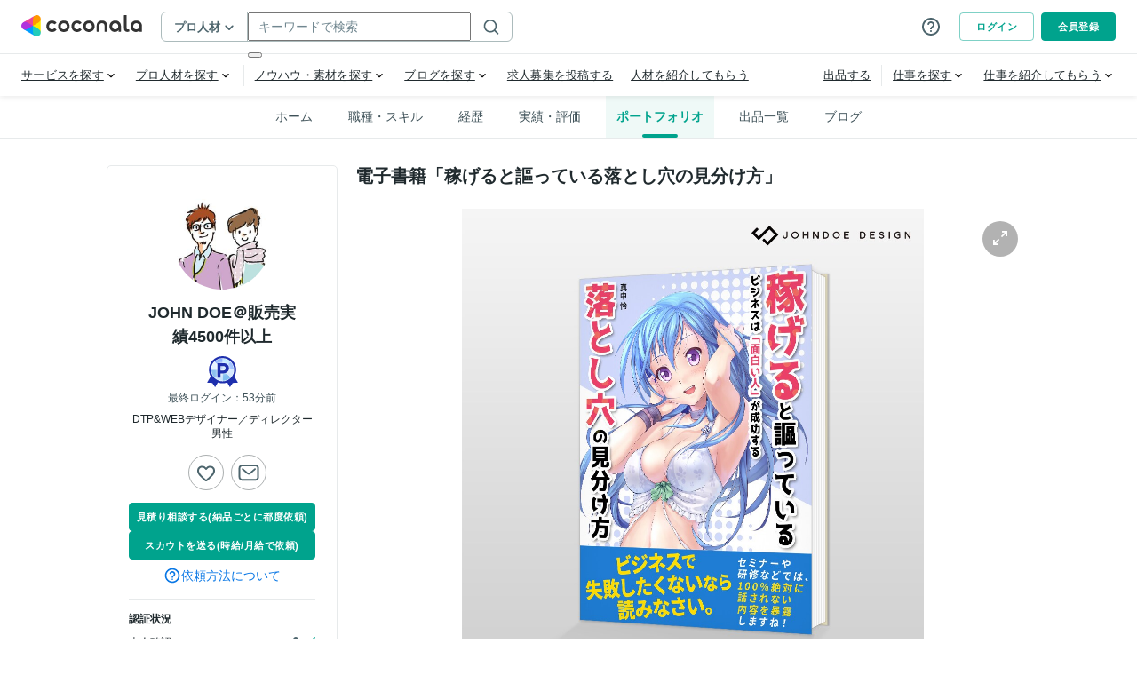

--- FILE ---
content_type: application/javascript
request_url: https://d38quxh3lusp65.cloudfront.net/_nuxt/prod/ddb1f68.modern.js
body_size: 88826
content:
/*! For license information please see LICENSES */
(window.webpackJsonp=window.webpackJsonp||[]).push([[459,3,7,12,21,36,62,96,139,158,188,204,590,634,637,691,711,761],{1012:function(e,t,o){"use strict";o.r(t);var r={name:"DLoading",components:{DLoadingIcon:o(1027).a},props:{active:{type:Boolean,default:!1},isFullPage:{type:Boolean,default:!0}}},n=(o(1030),o(19)),l=Object(n.a)(r,(function(){var e=this,t=e._self._c;e._self._setupProxy;return t("OLoading",{staticClass:"d-loading",attrs:{active:e.active,"full-page":e.isFullPage}},[t("DLoadingIcon",{staticClass:"d-loading_icon",attrs:{"is-large":e.isFullPage}})],1)}),[],!1,null,"2f77231f",null).exports;t.default=l},1016:function(e,t,o){var content=o(1029);content.__esModule&&(content=content.default),"string"==typeof content&&(content=[[e.i,content,""]]),content.locals&&(e.exports=content.locals);(0,o(45).default)("53afaca6",content,!0,{sourceMap:!1})},1017:function(e,t,o){var content=o(1031);content.__esModule&&(content=content.default),"string"==typeof content&&(content=[[e.i,content,""]]),content.locals&&(e.exports=content.locals);(0,o(45).default)("3b272c6e",content,!0,{sourceMap:!1})},1023:function(e,t,o){"use strict";o.r(t),o.d(t,"POSITIONS",(function(){return c}));o(33);var r=["top-center","top-left","top-right","bottom-left","bottom-right","bottom-center"],n={name:"BalloonDropdown",props:{isActive:{type:Boolean,default:!1},position:{type:String,default:"bottom-right",validator:e=>r.includes(e)},width:{type:String},closable:{type:Boolean,default:!0},triggers:{type:Array,default:()=>["click"]}},data:()=>({$menuEl:null,menuWidth:0}),mounted(){this.$refs.dropdown.isActive=this.isActive,this.$menuEl=this.$el.querySelector(".dropdown-menu"),this.setWidth(),this.needsCentering&&this.$nextTick(this.centering)},methods:{onClick(){this.closable&&this.$emit("click")},centering(){this.$menuEl.style.left="50%",this.$menuEl.style.marginLeft="-".concat(this.menuWidth/2,"px")},setWidth(){this.width&&(this.$menuEl.style.width=this.width),this.menuWidth=this.$menuEl.offsetWidth},onActiveChange(e){this.$emit("update:isActive",e),this.$nextTick((()=>{this.setWidth(),this.needsCentering&&this.centering()}))}},watch:{isActive(e){this.$refs.dropdown.isActive=e}},computed:{classes(){return{"is-fixed-width":!!this.width,["".concat(this.position)]:!0}},newPosition(){return this.needsCentering||"bottom-right"===this.position?null:this.position},needsCentering(){return["top-center","bottom-center"].includes(this.position)}}},l=(o(1074),o(19)),component=Object(l.a)(n,(function(){var e=this,t=e._self._c;return t("div",{staticClass:"c-balloonDropdown",class:e.classes},[t("ODropdown",e._g(e._b({ref:"dropdown",attrs:{"mobile-modal":!1,position:e.newPosition,triggers:e.triggers},on:{"active-change":function(t){return e.onActiveChange(t)}},nativeOn:{click:function(t){return e.onClick.apply(null,arguments)}}},"ODropdown",e.$attrs,!1),e.$listeners),[e._l(Object.keys(e.$slots),(function(t){return e._t(t,null,{slot:t})}))],2)],1)}),[],!1,null,"648a1e32",null),d=component.exports,c=r;t.default=d},1026:function(e,t,o){"use strict";var r=o(392),n={required:e=>e?"".concat(e,"を入力してください"):"入力してください",requiredIf:e=>e?"".concat(e,"を入力してください"):"入力してください",requiredUnless:e=>e?"".concat(e,"を入力してください"):"入力してください",minValue:(e,t)=>{var{min:o}=t;return e?"".concat(e,"は").concat(o,"以上で入力してください"):"".concat(o,"以上で入力してください")},maxValue:(e,t)=>{var{max:o}=t;return e?"".concat(e,"は").concat(o,"以下で入力してください"):"".concat(o,"以下で入力してください")},minYen:(e,t)=>{var{min:o}=t;return e?"".concat(e,"は").concat(o,"円以上で入力してください"):"".concat(o,"円以上で入力してください")},maxYen:(e,t)=>{var{max:o}=t;return e?"".concat(e,"は").concat(o,"円以下で入力してください"):"".concat(o,"円以下で入力してください")},minLength:(e,t)=>{var{min:o}=t;return e?"".concat(e,"は").concat(o,"文字以上で入力してください"):"".concat(o,"文字以上で入力してください")},maxLength:(e,t)=>{var{max:o}=t;return e?"".concat(e,"は").concat(o,"文字以内で入力してください"):"".concat(o,"文字以内で入力してください")},minNumLength:(e,t)=>{var{min:o}=t;return e?"".concat(e,"は").concat(o,"桁以上で入力してください"):"".concat(o,"桁以上で入力してください")},maxNumLength:(e,t)=>{var{max:o}=t;return e?"".concat(e,"は").concat(o,"桁以下で入力してください"):"".concat(o,"桁以内で入力してください")},minArrayLength:(e,t)=>{var{min:o}=t;return e?"".concat(e,"は").concat(o,"個以上必要です"):"".concat(o,"個以上必要です")},maxArrayLength:(e,t)=>{var{max:o}=t;return e?"".concat(e,"は").concat(o,"個以下にしてください"):"".concat(o,"個以下にしてください")},between:(e,t)=>{var{min:o,max:r}=t;return e?"".concat(e,"は").concat(o,"から").concat(r,"の間で入力してください"):"".concat(o,"から").concat(r,"の間で入力してください")},alpha:e=>e?"".concat(e,"は半角英字で入力してください"):"半角英字で入力してください",alphaNum:e=>e?"".concat(e,"は半角英数字で入力してください"):"半角英数字で入力してください",numeric:e=>e?"".concat(e,"は数字で入力してください"):"数字で入力してください",email:e=>e?"".concat(e,"の形式が正しくありません"):"メールアドレスの形式が正しくありません",regex:e=>e?"".concat(e,"の形式が正しくありません"):"形式が正しくありません",phoneNumber:e=>e?"".concat(e,"の形式が正しくありません"):"電話番号が正しくありません",sameAs:e=>e?"".concat(e,"が一致しません"):"一致しません",date:e=>e?"".concat(e,"に未来を選択することはできません"):"未来を選択することはできません",emoji:e=>e?"".concat(e,"に絵文字を入力することはできません"):"絵文字を入力することはできません",emailDomain:e=>e?"".concat(e,"のドメインが違います"):"ドメインが違います",luhnChecksum:e=>e?"正しい".concat(e,"を入力してください"):"正しいカード番号を入力してください",expire:e=>e?"".concat(e,"の年月が過ぎています"):"年月が過ぎています",char4Byte:e=>e?"".concat(e,"に絵文字・特殊文字を入力することはできません"):"絵文字・特殊文字を入力することはできません"},l=o(11);function d(object,e){var t=Object.keys(object);if(Object.getOwnPropertySymbols){var o=Object.getOwnPropertySymbols(object);e&&(o=o.filter((function(e){return Object.getOwnPropertyDescriptor(object,e).enumerable}))),t.push.apply(t,o)}return t}function c(e){for(var i=1;i<arguments.length;i++){var source=null!=arguments[i]?arguments[i]:{};i%2?d(Object(source),!0).forEach((function(t){Object(l.a)(e,t,source[t])})):Object.getOwnPropertyDescriptors?Object.defineProperties(e,Object.getOwnPropertyDescriptors(source)):d(Object(source)).forEach((function(t){Object.defineProperty(e,t,Object.getOwnPropertyDescriptor(source,t))}))}return e}var f={tenThousand:{value:1e4,displayValue:"万"}},v=(Object.values(f).map((e=>e.displayValue)),{required:()=>"入力必須",requiredChoice:()=>"選択必須",minValue:e=>{var{min:t}=e;return"".concat(t,"以上")},maxValue:e=>{var{max:t}=e;return"".concat(t,"以下")},minLength:e=>{var{min:t}=e;return"".concat(t,"文字以上")},maxLength:e=>{var{max:t}=e;return"".concat(t,"文字以下")},maxNumLength:e=>{var{max:t}=e;return"".concat(t,"桁以下")},maxArrayLength:e=>{var{max:t,field:o}=e;return o?"".concat(o,"は").concat(t,"個以下にしてください"):"".concat(t,"個以下にしてください")},anyMaxLength:e=>{var{max:t}=e;return"".concat(t,"文字以下")},between:e=>{var{min:t,max:o}=e;return"".concat(t,"文字以上").concat(o,"文字以下")},anyBetween:e=>{var{min:t,max:o}=e;return"".concat(t,"文字以上").concat(o,"文字以下")},anyJustLength:e=>{var{length:t}=e;return"".concat(t,"文字")},alphaNum:()=>"半角英数字",alphaNumMix:()=>"英数混合必須",justNumericLength:e=>{var{length:t,alertType:o}=e;return"isNoHyphen"===o?"ハイフンなしの半角数字".concat(t,"桁で入力してください"):"".concat(t,"桁の半角数字で入力してください")},numeric:()=>"数値のみ",fullWidthCharacter:()=>"全角のみ",alphaNumSymbol:()=>"半角英数記号のみ",email:()=>"メールアドレス以外の形式不可",emoji:()=>"絵文字不可",emailDomain:e=>{var{domainName:t}=e;return t},char4Byte:()=>"絵文字不可",noEmojiAndChar4Byte:()=>"絵文字不可",katakana:()=>"カタカナのみ",noSymbolName:()=>"使用できない文字が含まれています",noSymbolUserName:()=>"記号不可",noForbiddenWordUserName:()=>"「coconala」「ココナラ」「ここなら」は使用できません",noSpace:()=>"空白文字は入力できません",noOnlyBlankSpaces:()=>"空白文字以外の文字も利用してください",noOnlyBlankSpacesAllowEmpty:()=>"空白文字以外の文字も利用してください",url:()=>"URL以外の形式不可",isParentalConsent:()=>"親権者の同意が必要なため入力してください",isPast:()=>"正しい日付を選択してください",phoneNumber:()=>"正しい番号を入力してください",phoneNumberRegister:()=>"ハイフンなしの半角数字10~11桁で入力してください",smsPhoneNumber:()=>"SMS（ショートメッセージサービス）が利用できる日本国内の携帯電話番号を入力してください",sameAs:e=>{var{field:t}=e;return t?"".concat(t,"が一致しません"):"一致しません"},luhnChecksum:e=>{var{field:t}=e;return t?"正しい".concat(t,"を入力してください"):"正しいカード番号を入力してください"},expire:e=>{var{field:t}=e;return t?"".concat(t,"の年月が過ぎています"):"年月が過ぎています"},requiredChange:e=>{var{field:t}=e;return t?"".concat(t,"を変更してください"):"変更してください"},availableCardBrand:()=>"この出品者へのお支払いではこのカードをご利用いただけません",betweenYen:e=>{var{min:t,max:o}=e;return"".concat(t,"円〜").concat(o,"円")},betweenYenWithNumericalUnit:e=>{var{min:t,max:o,numericalUnit:r}=e;return r===f.tenThousand.displayValue?"".concat(Number(t)/f.tenThousand.value).concat(r,"円〜").concat(Number(o)/f.tenThousand.value).concat(r,"円"):"".concat(t,"円〜").concat(o,"円")},betweenNum:e=>{var{min:t,max:o,suffix:r}=e;return"".concat(t).concat(r,"〜").concat(o).concat(r)},urlString:()=>"http または httpsから始まるURL形式で入力してください",notIncludeEmail:()=>"メールアドレスを含めることはできません",notIncludeTel:()=>"電話番号を含めることはできません",youtubeUrl:e=>{var{field:t}=e;return t?"".concat(t,"の形式が正しくありません"):"形式が正しくありません"},isRegistered:e=>{var{title:title}=e;return"この".concat(title,"は登録済みです")},customValidation:e=>{var{message:t}=e;return t}}),m={required:e=>{var{field:t}=e;return t?"".concat(t,"を入力してください"):"入力してください"},requiredChoice:e=>{var{field:t}=e;return t?"".concat(t,"を選択してください"):"選択してください"},minValue:e=>{var{min:t,field:o}=e;return o?"".concat(o,"は").concat(t,"以上で入力してください"):"".concat(t,"以上で入力してください")},maxValue:e=>{var{max:t,field:o}=e;return o?"".concat(o,"は").concat(t,"以下で入力してください"):"".concat(t,"以下で入力してください")},minLength:e=>{var{min:t,field:o}=e;return o?"".concat(o,"は").concat(t,"文字以上で入力してください"):"".concat(t,"文字以上で入力してください")},maxLength:e=>{var{max:t,field:o}=e;return o?"".concat(o,"は").concat(t,"文字以下で入力してください"):"".concat(t,"文字以下で入力してください")},maxNumLength:e=>{var{max:t,field:o}=e;return o?"".concat(o,"は").concat(t,"桁以下で入力してください"):"".concat(t,"桁以下で入力してください")},maxArrayLength:e=>{var{max:t,field:o}=e;return o?"".concat(o,"は").concat(t,"個以下にしてください"):"".concat(t,"個以下にしてください")},anyMaxLength:e=>{var{max:t}=e;return"".concat(t,"文字以下で入力してください")},between:e=>{var{min:t,max:o}=e;return"".concat(t,"文字以上").concat(o,"文字以下で入力してください")},anyBetween:e=>{var{min:t,max:o}=e;return"".concat(t,"文字以上").concat(o,"文字以下で入力してください")},anyJustLength:e=>{var{length:t}=e;return"".concat(t,"桁の番号を入力してください")},alphaNum:()=>"半角英数字で入力してください",alphaNumMix:()=>"英字・数字それぞれ含めて入力してください",justNumericLength:e=>{var{length:t,alertType:o}=e;return"isNoHyphen"===o?"ハイフンなしの半角数字".concat(t,"桁で入力してください"):"".concat(t,"桁の半角数字で入力してください")},numeric:e=>{var{field:t}=e;return t?"".concat(t,"は数字のみで入力してください"):"数字のみで入力してください"},fullWidthCharacter:()=>"全角のみ入力可能です",alphaNumSymbol:()=>"半角英数字と記号のみ入力可能です",email:()=>"正しいメールアドレス形式で入力してください",emoji:()=>"絵文字は入力できません",emailDomain:e=>{var{domainName:t}=e;return t},char4Byte:()=>"絵文字は入力できません",noEmojiAndChar4Byte:()=>"絵文字は入力できません",katakana:()=>"カタカナで入力してください",noSymbolName:()=>"使用できない文字が含まれています",noSymbolUserName:()=>"記号は入力できません",noForbiddenWordUserName:()=>"「coconala」「ココナラ」「ここなら」は使用できません",noSpace:()=>"空白文字は入力できません",noOnlyBlankSpaces:()=>"空白文字以外の文字も利用してください",noOnlyBlankSpacesAllowEmpty:()=>"空白文字以外の文字も利用してください",url:()=>"URLを入力してください",isParentalConsent:()=>"親権者の同意が必要なため入力してください",isPast:()=>"正しい日付を選択してください",phoneNumber:()=>"正しい番号を入力してください",phoneNumberRegister:()=>"ハイフンなしの半角数字10~11桁で入力してください",smsPhoneNumber:()=>"SMS（ショートメッセージサービス）が利用できる日本国内の携帯電話番号を入力してください",sameAs:e=>{var{field:t}=e;return t?"".concat(t,"が一致しません"):"一致しません"},luhnChecksum:e=>{var{field:t}=e;return t?"正しい".concat(t,"を入力してください"):"正しいカード番号を入力してください"},expire:e=>{var{field:t}=e;return t?"".concat(t,"の年月が過ぎています"):"年月が過ぎています"},requiredChange:e=>{var{field:t}=e;return t?"".concat(t,"を変更してください"):"変更してください"},availableCardBrand:()=>"この出品者へのお支払いではこのカードをご利用いただけません",betweenYen:e=>{var{min:t,max:o,field:r}=e,n=r?"".concat(r,"は"):"";return"".concat(n).concat(t.toLocaleString(),"円〜").concat(o.toLocaleString(),"円の範囲で入力してください")},betweenYenWithNumericalUnit:e=>{var{min:t,max:o,numericalUnit:r,field:n}=e,l=n?"".concat(n,"は"):"";return r===f.tenThousand.displayValue?"".concat(l).concat((Number(t)/f.tenThousand.value).toLocaleString()).concat(r,"円〜").concat((Number(o)/f.tenThousand.value).toLocaleString()).concat(r,"円の範囲で入力してください"):"".concat(l).concat(Number(t).toLocaleString()).concat(r,"円〜").concat(Number(o).toLocaleString()).concat(r,"円の範囲で入力してください")},betweenNum:e=>{var{min:t,max:o,suffix:r,field:n}=e,l=n?"".concat(n,"は"):"";return"".concat(l).concat(t.toLocaleString()).concat(r,"〜").concat(o.toLocaleString()).concat(r,"の範囲で入力してください")},urlString:()=>"http または httpsから始まるURL形式で入力してください",notIncludeEmail:()=>"メールアドレスを含めることはできません",notIncludeTel:()=>"電話番号を含めることはできません",youtubeUrl:e=>{var{field:t}=e;return t?"".concat(t,"の形式が正しくありません"):"形式が正しくありません"},isRegistered:e=>{var{title:title}=e;return"この".concat(title,"は登録済みです")},customValidation:e=>{var{message:t}=e;return t}},h="field",y="-has-error";t.a={mixins:[r.validationMixin],mounted(){this.$options.beforeUnloadAlert},methods:{withParams:r.withParams,validate(){var e=this.$v;return e.$touch(),Object.keys(e.$params).some((t=>e[t].$touch())),!e.$invalid},doValidate(){var e=!(arguments.length>0&&void 0!==arguments[0])||arguments[0];this.$v.$reset();var t;return(t=!this.validate())&&e&&this.scrollToFirstError({adjustHeight:-10,errorClassName:y}),!t},doResetValidate(){this.$v.$reset()},hasError(){var e=arguments.length>0&&void 0!==arguments[0]?arguments[0]:null,t=e?this.$util.resolveObject(e,this.$v):this.$v;return!!t&&(t.$dirty&&t.$invalid)},errorClass(e){return{[y]:this.hasError(e)}},scrollToFirstError(e){var{adjustHeight:t=-10,errorClassName:o=y}=e;this.$nextTick((()=>{var e=this.$el.querySelector(".".concat(o));if(e){var r=e.classList.contains(h)?e:e.closest(".".concat(h))||e;this.$scrollTo(r,500,{offset:t-this.$store.state.ui.fixedHeaderHeight})}}))},scrollToFormTop(){var e=arguments.length>0&&void 0!==arguments[0]?arguments[0]:-20;this.$scrollTo(this.$el,500,{offset:e-this.$store.state.ui.fixedHeaderHeight})},getErrorMessage(e){var t=arguments.length>1&&void 0!==arguments[1]?arguments[1]:null,o=this.$util.resolveObject(e,this.$v),r=Object.keys(o.$params).filter((e=>!o.$params[e]&&"$each"!==e));if(r.length){var l=r.map((e=>this.getErrorMessage(e)));return l&&l[0]}var d=Object.keys(o.$params).filter((e=>!o[e]&&o.$dirty)).map((e=>function(e,param){var t=arguments.length>2&&void 0!==arguments[2]?arguments[2]:null;return n[e]?n[e](t,param):null}(e,o.$params[e],t)));return d&&d[0]},doNotifySuccess(title){this.$toast.open({type:"success",message:title})},doNotifyError(e,t){var title=this.$util.getNotifyErrorTitle(e,t),text=this.$util.getNotifyErrorText(e,t);this.$notify({group:"flash",type:"error",title:title,text:text,max:1})},getErrorMessages(e){var t=arguments.length>1&&void 0!==arguments[1]&&arguments[1],o=arguments.length>2&&void 0!==arguments[2]?arguments[2]:null,r=this.$util.resolveObject(e,this.$v),n=Object.keys(r.$params).map((e=>{var n=(()=>{try{return((e,t,o)=>{if(!v[e]||!m[e])throw new Error("validate_message_type:".concat(e," is not a function"));var r=o?c(c({},t),{},{field:o}):t;return{alwaysDisplayedMessage:v[e](r),validateMessage:m[e](r)}})(e,r.$params[e],o)}catch(e){return this.$sentry.captureException(e),{}}})();return r.$dirty?t?{type:r[e]?"success":"error",message:n}:{type:r[e]?"success":"info",message:n}:{type:"info",message:n}}));return n},getFirstErrorMessage(e){var t=arguments.length>1&&void 0!==arguments[1]&&arguments[1],o=arguments.length>2&&void 0!==arguments[2]?arguments[2]:null,r=this.getErrorMessages(e,t,o),n=r.filter((e=>"error"===e.type));return n.length>0?[n[0]]:r},genErrorMessage:e=>({type:"error",message:{alwaysDisplayedMessage:e,validateMessage:e}})}}},1027:function(e,t,o){"use strict";var r=o(24),n=Object(r.b)({name:"DLoadingIcon",props:{isLarge:{type:Boolean,default:!1}}}),l=(o(1028),o(19)),d=Object(l.a)(n,(function(){var e=this,t=e._self._c;e._self._setupProxy;return t("span",{staticClass:"d-loadingIcon",class:{"d-loadingIcon-large":e.isLarge}})}),[],!1,null,"626d2113",null).exports;t.a=d},1028:function(e,t,o){"use strict";o(1016)},1029:function(e,t,o){var r=o(44)((function(i){return i[1]}));r.push([e.i,'.tags-input[data-v-626d2113]{display:flex;flex-wrap:wrap;align-items:center}.tags-input input[data-v-626d2113]{flex:1;background:rgba(0,0,0,0);border:none}.tags-input input[data-v-626d2113]:focus{outline:none}.tags-input input[type=text][data-v-626d2113]{color:#202a2e}.tags-input[data-v-626d2113]::placeholder{color:#acbbbc}.tags-input-wrapper-default[data-v-626d2113]{padding:9px 14px;border:1px solid #acbbbc;border-radius:4px}.tags-input-wrapper-default.active[data-v-626d2113]{border:1px solid #00a38d}.tags-input-remove[data-v-626d2113]{cursor:pointer;display:inline-block;padding:.5px;overflow:hidden}.tags-input-badge[data-v-626d2113]{position:relative;display:flex;background-color:#f3f4f5;align-items:center;margin:3px 4px 3px 0;padding:4px 6px;line-height:1;text-align:center;white-space:nowrap;vertical-align:baseline;border-radius:20px;overflow:hidden;text-overflow:ellipsis}.tags-input-icon[data-v-626d2113]{width:21px;height:auto;border-radius:50%;margin-right:6px}.tags-input-name[data-v-626d2113]{font-size:12px;margin-right:9px}@keyframes spinAround-626d2113{from{transform:rotate(0deg)}to{transform:rotate(359deg)}}.d-loadingIcon[data-v-626d2113]{position:relative;display:block;width:42px;height:42px}.d-loadingIcon[data-v-626d2113]::after{position:relative;display:block;width:1em;height:1em;border:2px solid #ced4d6;border-top-color:rgba(0,0,0,0);border-right-color:rgba(0,0,0,0);border-radius:290486px;content:"";animation:spinAround-626d2113 500ms infinite linear;position:absolute;top:calc(50% - (42px / 2));left:calc(50% - (42px / 2));width:42px;height:42px;border-width:3px}.d-loadingIcon-large[data-v-626d2113]{width:70px;height:70px}.d-loadingIcon-large[data-v-626d2113]::after{top:calc(50% - (70px / 2));left:calc(50% - (70px / 2));width:70px;height:70px}',""]),r.locals={},e.exports=r},1030:function(e,t,o){"use strict";o(1017)},1031:function(e,t,o){var r=o(44)((function(i){return i[1]}));r.push([e.i,".tags-input[data-v-2f77231f]{display:flex;flex-wrap:wrap;align-items:center}.tags-input input[data-v-2f77231f]{flex:1;background:rgba(0,0,0,0);border:none}.tags-input input[data-v-2f77231f]:focus{outline:none}.tags-input input[type=text][data-v-2f77231f]{color:#202a2e}.tags-input[data-v-2f77231f]::placeholder{color:#acbbbc}.tags-input-wrapper-default[data-v-2f77231f]{padding:9px 14px;border:1px solid #acbbbc;border-radius:4px}.tags-input-wrapper-default.active[data-v-2f77231f]{border:1px solid #00a38d}.tags-input-remove[data-v-2f77231f]{cursor:pointer;display:inline-block;padding:.5px;overflow:hidden}.tags-input-badge[data-v-2f77231f]{position:relative;display:flex;background-color:#f3f4f5;align-items:center;margin:3px 4px 3px 0;padding:4px 6px;line-height:1;text-align:center;white-space:nowrap;vertical-align:baseline;border-radius:20px;overflow:hidden;text-overflow:ellipsis}.tags-input-icon[data-v-2f77231f]{width:21px;height:auto;border-radius:50%;margin-right:6px}.tags-input-name[data-v-2f77231f]{font-size:12px;margin-right:9px}.d-loading[data-v-2f77231f]{z-index:9200}.d-loading_icon[data-v-2f77231f]{z-index:9201}.d-loading[data-v-2f77231f].is-full-page{position:fixed}.d-loading[data-v-2f77231f] .loading-overlay{position:absolute;top:0;right:0;bottom:0;left:0;z-index:9200;display:flex;overflow:hidden;align-items:center;justify-content:center}.d-loading[data-v-2f77231f] .loading-overlay.is-active{display:flex}.d-loading[data-v-2f77231f] .loading-background{position:absolute;top:0;right:0;bottom:0;left:0;background:rgba(255,255,255,.5)}",""]),r.locals={},e.exports=r},1033:function(e,t,o){"use strict";o.d(t,"k",(function(){return l})),o.d(t,"b",(function(){return d})),o.d(t,"m",(function(){return c})),o.d(t,"l",(function(){return f})),o.d(t,"e",(function(){return v})),o.d(t,"i",(function(){return m})),o.d(t,"h",(function(){return h})),o.d(t,"c",(function(){return y})),o.d(t,"j",(function(){return _})),o.d(t,"a",(function(){return C})),o.d(t,"g",(function(){return w})),o.d(t,"f",(function(){return D})),o.d(t,"d",(function(){return R}));var r=o(1162),n=o(1181),l={1:"週1日",2:"週2日",3:"週3日",4:"週4日",5:"週5日以上"},d={1:"1時間",2:"2時間",3:"3時間",4:"4時間",5:"5時間",6:"6時間",7:"7時間",8:"8時間",9:"9時間",10:"10時間以上"},c={1:"平日日中",2:"平日夜間",3:"土日・祝日"},f={1:"フルリモート",2:"一部リモート",3:"完全出社"},v={EXPERIENCE_JOB:5,USER_WORK_HISTORY:100,EDUCATIONAL_BACKGROUND:20,SKILL:20,SPECIALTY:2,LANGUAGE_SKILL:12,PORTFOLIO:20,LICENSE:20,AWARD:20,URL:20},m={USER:{name:"基本情報",path:"/mypage/user"},CAREERS:{name:"職歴",path:"/mypage/user/careers"},EDUCATIONAL_BACKGROUNDS:{name:"学歴",path:"/mypage/user/educational_backgrounds"},TOOLS:{name:"ツール・プログラミング言語",path:"/mypage/user/tools"},SKILLS:{name:"スキル・得意分野",path:"/mypage/user/skills"},PORTFOLIOS:{name:"ポートフォリオ",path:"/mypage/user/portfolios"},LICENSES:{name:"資格・検定",path:"/mypage/user/licenses"},AWARDS:{name:"受賞歴・執筆歴・講演歴",path:"/mypage/user/awards"},CONDITIONS:{name:"稼働条件",path:"/mypage/user/conditions"},RESUMES:{name:"職務経歴書アップロード",path:"/mypage/user/resumes"}},h=[{name:"出品サービスを編集",path:"/mypage/services_lists"},{name:"出品コンテンツを編集",path:"/contents_market/manage?ref=csm_profile_edit"},{name:"ブログを編集",path:"/mypage/blogs"}],y={[r.Degree.DEGREE_BACHELOR]:"学士",[r.Degree.DEGREE_DOCTOR]:"博士",[r.Degree.DEGREE_MASTER]:"修士",[r.Degree.DEGREE_MBA]:"MBA"},_={[n.SkillLevel.SKILL_LEVEL_DAILY]:"日常会話レベル",[n.SkillLevel.SKILL_LEVEL_BUSINESS]:"ビジネス会話レベル",[n.SkillLevel.SKILL_LEVEL_NATIVE]:"ネイティブレベル"},C={1:"受賞",2:"執筆",3:"講演"},w={1:"TOEIC",2:"TOEFL"},D={3:"公認会計士",14:"税理士",399:"管理栄養士",400:"栄養士",418:"土地家屋調査士",419:"宅地建物取引士（旧 宅地建物取引主任者）",422:"行政書士",704:"司法書士",705:"弁理士",706:"通関士",707:"社会保険労務士",708:"中小企業診断士",718:"弁護士",731:"医師",732:"歯科医師",733:"獣医師",734:"薬剤師",735:"登録販売者",736:"保健師",737:"助産師",738:"看護師",739:"准看護師",745:"理学療法士",746:"作業療法士",750:"診療放射線技師",754:"鍼灸師",755:"柔道整復師",788:"公認心理師",1001:"愛玩動物看護師"},R=99},1035:function(e,t,o){var content=o(1075);content.__esModule&&(content=content.default),"string"==typeof content&&(content=[[e.i,content,""]]),content.locals&&(e.exports=content.locals);(0,o(45).default)("4cb34799",content,!0,{sourceMap:!1})},1038:function(e,t,o){var content=o(1083);content.__esModule&&(content=content.default),"string"==typeof content&&(content=[[e.i,content,""]]),content.locals&&(e.exports=content.locals);(0,o(45).default)("4cc7d07e",content,!0,{sourceMap:!1})},1043:function(e,t,o){"use strict";o.d(t,"i",(function(){return r})),o.d(t,"c",(function(){return n})),o.d(t,"b",(function(){return l})),o.d(t,"f",(function(){return d})),o.d(t,"g",(function(){return c})),o.d(t,"a",(function(){return f})),o.d(t,"h",(function(){return v})),o.d(t,"e",(function(){return m})),o.d(t,"d",(function(){return h}));var r="White",n=Object.freeze(["Gray10","Gray25","Gray50","Gray100","Gray200","Gray400","Gray600","Gray700","Gray900"]),l=Object.freeze(["BusinessNavy50","BusinessNavy100","BusinessNavy200","BusinessNavy300","BusinessNavy400","BusinessNavy500","BusinessNavy600","BusinessNavy700","BusinessNavy800","BusinessNavy900","BusinessNavy1000"]),d=Object.freeze(["Primary","Primary50","Primary100","Primary200","Primary400","Primary600","Primary700","Primary900"]),c=Object.freeze(["Secondary","Secondary50","Secondary75","Secondary100","Secondary300","Secondary500","Secondary700","Secondary900"]),f=Object.freeze(["Alert","Alert100"]),v="Star",m="Pink",h=(Object.freeze(["Red","Red50","Red700"]),Object.freeze(["Orange","Orange50","Orange700"]));Object.freeze(["Purple25","Purple50","Purple100","Purple200","Purple300","Purple400","Purple500","Purple600","Purple700","Purple800","Purple900"]),Object.freeze(["Platinum","Gold","Silver","Bronze"]),Object.freeze(["Primary","Secondary","Special"]),Object.freeze(["Primary","Secondary","Base"]),Object.freeze(["Base","Light"]),Object.freeze(["Base","Light","Dark"]),Object.freeze(["Base"])},1074:function(e,t,o){"use strict";o(1035)},1075:function(e,t,o){var r=o(44)((function(i){return i[1]}));r.push([e.i,'.tags-input[data-v-648a1e32]{display:flex;flex-wrap:wrap;align-items:center}.tags-input input[data-v-648a1e32]{flex:1;background:rgba(0,0,0,0);border:none}.tags-input input[data-v-648a1e32]:focus{outline:none}.tags-input input[type=text][data-v-648a1e32]{color:#202a2e}.tags-input[data-v-648a1e32]::placeholder{color:#acbbbc}.tags-input-wrapper-default[data-v-648a1e32]{padding:9px 14px;border:1px solid #acbbbc;border-radius:4px}.tags-input-wrapper-default.active[data-v-648a1e32]{border:1px solid #00a38d}.tags-input-remove[data-v-648a1e32]{cursor:pointer;display:inline-block;padding:.5px;overflow:hidden}.tags-input-badge[data-v-648a1e32]{position:relative;display:flex;background-color:#f3f4f5;align-items:center;margin:3px 4px 3px 0;padding:4px 6px;line-height:1;text-align:center;white-space:nowrap;vertical-align:baseline;border-radius:20px;overflow:hidden;text-overflow:ellipsis}.tags-input-icon[data-v-648a1e32]{width:21px;height:auto;border-radius:50%;margin-right:6px}.tags-input-name[data-v-648a1e32]{font-size:12px;margin-right:9px}.c-balloonDropdown[class*=top-][data-v-648a1e32] .dropdown-menu{top:auto;bottom:calc(100% + 5px)}.c-balloonDropdown[class*=top-][data-v-648a1e32] .dropdown-trigger::after{display:block;width:8px;height:8px;border-top:1px solid #e7eaeb;border-right:1px solid #e7eaeb;background:#fff;content:"";transform:rotate(135deg);top:-8px;bottom:"auto";display:none}.c-balloonDropdown[class*=top-][data-v-648a1e32] .dropdown-content::after{position:absolute;top:100%;left:0;display:block;width:100%;height:12px;content:""}.c-balloonDropdown[class*=bottom-][data-v-648a1e32] .dropdown-content::before{position:absolute;top:-8px;left:0;display:block;width:100%;height:12px;content:""}.c-balloonDropdown.is-fixed-width[data-v-648a1e32] .dropdown-menu{min-width:auto}.c-balloonDropdown[data-v-648a1e32] .dropdown.is-hoverable:hover .dropdown-trigger::after{display:block}.c-balloonDropdown[data-v-648a1e32] .dropdown.is-active .dropdown-trigger::after{display:block}.c-balloonDropdown[data-v-648a1e32] .dropdown-menu{top:calc(100% + 4px)}.c-balloonDropdown[data-v-648a1e32] .dropdown-trigger{position:relative}.c-balloonDropdown[data-v-648a1e32] .dropdown-trigger::after{display:block;width:8px;height:8px;border-top:1px solid #e7eaeb;border-right:1px solid #e7eaeb;background:#fff;content:"";transform:rotate(-45deg);position:absolute;bottom:-8px;left:calc(50% - 4px);z-index:21;display:none}.c-balloonDropdown[data-v-648a1e32] .dropdown-content{position:absolute;z-index:20;border:solid 1px #f3f4f5;box-shadow:0 3px 6px rgba(0,0,0,.25)}.c-balloonDropdown[data-v-648a1e32] .dropdown-item,.c-balloonDropdown[data-v-648a1e32] .dropdown .has-link{position:static;flex:1;color:#202a2e;font-size:13px}.c-balloonDropdown[data-v-648a1e32] .dropdown-item.-title,.c-balloonDropdown[data-v-648a1e32] .dropdown .has-link.-title{font-weight:bold;font-size:14px}',""]),r.locals={},e.exports=r},1082:function(e,t,o){"use strict";o(1038)},1083:function(e,t,o){var r=o(44)((function(i){return i[1]}));r.push([e.i,'.tags-input[data-v-737e5f90]{display:flex;flex-wrap:wrap;align-items:center}.tags-input input[data-v-737e5f90]{flex:1;background:rgba(0,0,0,0);border:none}.tags-input input[data-v-737e5f90]:focus{outline:none}.tags-input input[type=text][data-v-737e5f90]{color:#202a2e}.tags-input[data-v-737e5f90]::placeholder{color:#acbbbc}.tags-input-wrapper-default[data-v-737e5f90]{padding:9px 14px;border:1px solid #acbbbc;border-radius:4px}.tags-input-wrapper-default.active[data-v-737e5f90]{border:1px solid #00a38d}.tags-input-remove[data-v-737e5f90]{cursor:pointer;display:inline-block;padding:.5px;overflow:hidden}.tags-input-badge[data-v-737e5f90]{position:relative;display:flex;background-color:#f3f4f5;align-items:center;margin:3px 4px 3px 0;padding:4px 6px;line-height:1;text-align:center;white-space:nowrap;vertical-align:baseline;border-radius:20px;overflow:hidden;text-overflow:ellipsis}.tags-input-icon[data-v-737e5f90]{width:21px;height:auto;border-radius:50%;margin-right:6px}.tags-input-name[data-v-737e5f90]{font-size:12px;margin-right:9px}.d-label[data-v-737e5f90]{display:inline-block;padding:3px 8px;border:0;border-radius:2px;font-size:11px;line-height:1.2}.d-label-textWhite[data-v-737e5f90]{color:#fff}.d-label-textGray10[data-v-737e5f90]{color:#f9fafb}.d-label-textGray25[data-v-737e5f90]{color:#f3f4f5}.d-label-textGray50[data-v-737e5f90]{color:#e7eaeb}.d-label-textGray100[data-v-737e5f90]{color:#ced4d6}.d-label-textGray200[data-v-737e5f90]{color:#acbbbc}.d-label-textGray400[data-v-737e5f90]{color:#718790}.d-label-textGray600[data-v-737e5f90]{color:#4d656d}.d-label-textGray700[data-v-737e5f90]{color:#3e5158}.d-label-textGray900[data-v-737e5f90]{color:#202a2e}.d-label-textPrimary[data-v-737e5f90]{color:#00a38d}.d-label-textPrimary50[data-v-737e5f90]{color:#eff9f7}.d-label-textPrimary100[data-v-737e5f90]{color:#eff9f7}.d-label-textPrimary200[data-v-737e5f90]{color:#def2ef}.d-label-textPrimary400[data-v-737e5f90]{color:#7ac9bb}.d-label-textPrimary600[data-v-737e5f90]{color:#00a38d}.d-label-textPrimary700[data-v-737e5f90]{color:#00866e}.d-label-textPrimary900[data-v-737e5f90]{color:#006650}.d-label-textSecondary[data-v-737e5f90]{color:#0977e5}.d-label-textSecondary50[data-v-737e5f90]{color:#f1f9ff}.d-label-textSecondary75[data-v-737e5f90]{color:#e3f2ff}.d-label-textSecondary100[data-v-737e5f90]{color:#e3f2ff}.d-label-textSecondary300[data-v-737e5f90]{color:#5db7ff}.d-label-textSecondary500[data-v-737e5f90]{color:#0098ff}.d-label-textSecondary700[data-v-737e5f90]{color:#0977e5}.d-label-textSecondary900[data-v-737e5f90]{color:#1046b4}.d-label-textAlert[data-v-737e5f90]{color:#ff3b30}.d-label-textAlert100[data-v-737e5f90]{color:#ffeaf0}.d-label-textOrange[data-v-737e5f90]{color:#f90}.d-label-textOrange50[data-v-737e5f90]{color:#fff3e0}.d-label-textOrange700[data-v-737e5f90]{color:#f57d00}.d-label-textStar[data-v-737e5f90]{color:#f90}.d-label-textPink[data-v-737e5f90]{color:#fc6674}.d-label-textBusinessNavy50[data-v-737e5f90]{color:#e5e6f1}.d-label-textBusinessNavy100[data-v-737e5f90]{color:#bec1dd}.d-label-textBusinessNavy200[data-v-737e5f90]{color:#949ac5}.d-label-textBusinessNavy300[data-v-737e5f90]{color:#6b73ae}.d-label-textBusinessNavy400[data-v-737e5f90]{color:#4e579e}.d-label-textBusinessNavy500[data-v-737e5f90]{color:#2f3b8f}.d-label-textBusinessNavy600[data-v-737e5f90]{color:#293486}.d-label-textBusinessNavy700[data-v-737e5f90]{color:#212b7b}.d-label-textBusinessNavy800[data-v-737e5f90]{color:#18226f}.d-label-textBusinessNavy900[data-v-737e5f90]{color:#09115a}.d-label-textBusinessNavy1000[data-v-737e5f90]{color:#060b38}.d-label-borderGray10[data-v-737e5f90]{border-color:#f9fafb}.d-label-borderGray25[data-v-737e5f90]{border-color:#f3f4f5}.d-label-borderGray50[data-v-737e5f90]{border-color:#e7eaeb}.d-label-borderGray100[data-v-737e5f90]{border-color:#ced4d6}.d-label-borderGray200[data-v-737e5f90]{border-color:#acbbbc}.d-label-borderGray400[data-v-737e5f90]{border-color:#718790}.d-label-borderGray600[data-v-737e5f90]{border-color:#4d656d}.d-label-borderGray700[data-v-737e5f90]{border-color:#3e5158}.d-label-borderGray900[data-v-737e5f90]{border-color:#202a2e}.d-label-borderPrimary[data-v-737e5f90]{border-color:#00a38d}.d-label-borderPrimary50[data-v-737e5f90]{border-color:#eff9f7}.d-label-borderPrimary100[data-v-737e5f90]{border-color:#eff9f7}.d-label-borderPrimary200[data-v-737e5f90]{border-color:#def2ef}.d-label-borderPrimary400[data-v-737e5f90]{border-color:#7ac9bb}.d-label-borderPrimary600[data-v-737e5f90]{border-color:#00a38d}.d-label-borderPrimary700[data-v-737e5f90]{border-color:#00866e}.d-label-borderPrimary900[data-v-737e5f90]{border-color:#006650}.d-label-borderSecondary[data-v-737e5f90]{border-color:#0977e5}.d-label-borderSecondary50[data-v-737e5f90]{border-color:#f1f9ff}.d-label-borderSecondary75[data-v-737e5f90]{border-color:#e3f2ff}.d-label-borderSecondary100[data-v-737e5f90]{border-color:#e3f2ff}.d-label-borderSecondary300[data-v-737e5f90]{border-color:#5db7ff}.d-label-borderSecondary500[data-v-737e5f90]{border-color:#0098ff}.d-label-borderSecondary700[data-v-737e5f90]{border-color:#0977e5}.d-label-borderSecondary900[data-v-737e5f90]{border-color:#1046b4}.d-label-borderAlert[data-v-737e5f90]{border-color:#ff3b30}.d-label-borderAlert100[data-v-737e5f90]{border-color:#ffeaf0}.d-label-borderOrange[data-v-737e5f90]{border-color:#f90}.d-label-borderOrange50[data-v-737e5f90]{border-color:#fff3e0}.d-label-borderOrange700[data-v-737e5f90]{border-color:#f57d00}.d-label-borderStar[data-v-737e5f90]{border-color:#f90}.d-label-borderPink[data-v-737e5f90]{border-color:#fc6674}.d-label-borderBusinessNavy50[data-v-737e5f90]{border-color:#e5e6f1}.d-label-borderBusinessNavy100[data-v-737e5f90]{border-color:#bec1dd}.d-label-borderBusinessNavy200[data-v-737e5f90]{border-color:#949ac5}.d-label-borderBusinessNavy300[data-v-737e5f90]{border-color:#6b73ae}.d-label-borderBusinessNavy400[data-v-737e5f90]{border-color:#4e579e}.d-label-borderBusinessNavy500[data-v-737e5f90]{border-color:#2f3b8f}.d-label-borderBusinessNavy600[data-v-737e5f90]{border-color:#293486}.d-label-borderBusinessNavy700[data-v-737e5f90]{border-color:#212b7b}.d-label-borderBusinessNavy800[data-v-737e5f90]{border-color:#18226f}.d-label-borderBusinessNavy900[data-v-737e5f90]{border-color:#09115a}.d-label-borderBusinessNavy1000[data-v-737e5f90]{border-color:#060b38}.d-label-backgroundWhite[data-v-737e5f90]{background-color:#fff}.d-label-backgroundGray10[data-v-737e5f90]{background-color:#f9fafb}.d-label-backgroundGray25[data-v-737e5f90]{background-color:#f3f4f5}.d-label-backgroundGray50[data-v-737e5f90]{background-color:#e7eaeb}.d-label-backgroundGray100[data-v-737e5f90]{background-color:#ced4d6}.d-label-backgroundGray200[data-v-737e5f90]{background-color:#acbbbc}.d-label-backgroundGray400[data-v-737e5f90]{background-color:#718790}.d-label-backgroundGray600[data-v-737e5f90]{background-color:#4d656d}.d-label-backgroundGray700[data-v-737e5f90]{background-color:#3e5158}.d-label-backgroundGray900[data-v-737e5f90]{background-color:#202a2e}.d-label-backgroundPrimary[data-v-737e5f90]{background-color:#00a38d}.d-label-backgroundPrimary50[data-v-737e5f90]{background-color:#eff9f7}.d-label-backgroundPrimary100[data-v-737e5f90]{background-color:#eff9f7}.d-label-backgroundPrimary200[data-v-737e5f90]{background-color:#def2ef}.d-label-backgroundPrimary400[data-v-737e5f90]{background-color:#7ac9bb}.d-label-backgroundPrimary600[data-v-737e5f90]{background-color:#00a38d}.d-label-backgroundPrimary700[data-v-737e5f90]{background-color:#00866e}.d-label-backgroundPrimary900[data-v-737e5f90]{background-color:#006650}.d-label-backgroundSecondary[data-v-737e5f90]{background-color:#0977e5}.d-label-backgroundSecondary50[data-v-737e5f90]{background-color:#f1f9ff}.d-label-backgroundSecondary75[data-v-737e5f90]{background-color:#e3f2ff}.d-label-backgroundSecondary100[data-v-737e5f90]{background-color:#e3f2ff}.d-label-backgroundSecondary300[data-v-737e5f90]{background-color:#5db7ff}.d-label-backgroundSecondary500[data-v-737e5f90]{background-color:#0098ff}.d-label-backgroundSecondary700[data-v-737e5f90]{background-color:#0977e5}.d-label-backgroundSecondary900[data-v-737e5f90]{background-color:#1046b4}.d-label-backgroundAlert[data-v-737e5f90]{background-color:#ff3b30}.d-label-backgroundAlert100[data-v-737e5f90]{background-color:#ffeaf0}.d-label-backgroundOrange[data-v-737e5f90]{background-color:#f90}.d-label-backgroundOrange50[data-v-737e5f90]{background-color:#fff3e0}.d-label-backgroundOrange700[data-v-737e5f90]{background-color:#f57d00}.d-label-backgroundStar[data-v-737e5f90]{background-color:#f90}.d-label-backgroundPink[data-v-737e5f90]{background-color:#fc6674}.d-label-textBusinessNavy50[data-v-737e5f90]{color:#e5e6f1}.d-label-textBusinessNavy100[data-v-737e5f90]{color:#bec1dd}.d-label-textBusinessNavy200[data-v-737e5f90]{color:#949ac5}.d-label-textBusinessNavy300[data-v-737e5f90]{color:#6b73ae}.d-label-textBusinessNavy400[data-v-737e5f90]{color:#4e579e}.d-label-textBusinessNavy500[data-v-737e5f90]{color:#2f3b8f}.d-label-textBusinessNavy600[data-v-737e5f90]{color:#293486}.d-label-textBusinessNavy700[data-v-737e5f90]{color:#212b7b}.d-label-textBusinessNavy800[data-v-737e5f90]{color:#18226f}.d-label-textBusinessNavy900[data-v-737e5f90]{color:#09115a}.d-label-textBusinessNavy1000[data-v-737e5f90]{color:#060b38}.d-label-hasBorder[data-v-737e5f90]{padding:2px 7px;border-width:1px;border-style:solid}.d-label-rounded[data-v-737e5f90]{border-radius:10px}.d-label-divider[data-v-737e5f90]{border-top-left-radius:0;border-bottom-left-radius:0}.d-label-divider[data-v-737e5f90]::before{margin-right:4px;content:"|";font-size:14px}.d-label-bold[data-v-737e5f90]{font-weight:bold}.d-label-disabledRoundedTopLeft[data-v-737e5f90]{border-top-left-radius:0}.d-label-disabledRoundedTopRight[data-v-737e5f90]{border-top-right-radius:0}.d-label-disabledRoundedBottomLeft[data-v-737e5f90]{border-bottom-left-radius:0}.d-label-disabledRoundedBottomRight[data-v-737e5f90]{border-bottom-right-radius:0}',""]),r.locals={},e.exports=r},1086:function(e,t,o){"use strict";o(12),o(13),o(33),o(41);var r=o(1043),n=Object.freeze([r.i,...r.c,...r.f,...r.g,...r.a,r.h,r.e,...r.b,...r.d]),l=Object.freeze(["TopLeft","TopRight","BottomLeft","BottomRight"]),d=e=>null===e||""===e||n.includes(e),c={name:"DLabel",props:{textColor:{type:String,default:"Secondary",validator:d},borderColor:{type:String,default:null,validator:d},backgroundColor:{type:String,default:null,validator:d},disabledRoundedCorners:{type:Array,default:()=>[],validator:e=>!!Array.isArray(e)&&e.every((e=>l.includes(e)))},rounded:{type:Boolean,default:!1},hasDivider:{type:Boolean,default:!1},isBold:{type:Boolean,default:!1}},computed:{classes(){var e="d-label",t=[];return this.textColor&&t.push("".concat(e,"-text").concat(this.textColor)),this.borderColor&&(t.push("".concat(e,"-hasBorder")),t.push("".concat(e,"-border").concat(this.borderColor))),this.backgroundColor&&t.push("".concat(e,"-background").concat(this.backgroundColor)),t.push(...this.disabledRoundedCorners.map((t=>"".concat(e,"-disabledRounded").concat(t)))),this.rounded&&t.push("".concat(e,"-rounded")),this.hasDivider&&t.push("".concat(e,"-divider")),this.isBold&&t.push("".concat(e,"-bold")),t}}},f=(o(1082),o(19)),component=Object(f.a)(c,(function(){var e=this,t=e._self._c;e._self._setupProxy;return t("span",{staticClass:"d-label",class:e.classes},[e._t("default")],2)}),[],!1,null,"737e5f90",null);t.a=component.exports},1087:function(e,t,o){"use strict";o.r(t);var r=o(396);t.default=r.a},1095:function(e,t,o){var content=o(1116);content.__esModule&&(content=content.default),"string"==typeof content&&(content=[[e.i,content,""]]),content.locals&&(e.exports=content.locals);(0,o(45).default)("07dfbac1",content,!0,{sourceMap:!1})},1100:function(e,t,o){var content=o(1123);content.__esModule&&(content=content.default),"string"==typeof content&&(content=[[e.i,content,""]]),content.locals&&(e.exports=content.locals);(0,o(45).default)("fd5fef88",content,!0,{sourceMap:!1})},1105:function(e,t,o){var content=o(1133);content.__esModule&&(content=content.default),"string"==typeof content&&(content=[[e.i,content,""]]),content.locals&&(e.exports=content.locals);(0,o(45).default)("7911552b",content,!0,{sourceMap:!1})},1106:function(e,t,o){"use strict";var r=o(1),n=o(38),l=o(228),d=Object(r.defineComponent)({__name:"AppLabel",props:{size:{default:"md"},isRounded:{type:Boolean,default:!1},color:{default:"primaryOutline"},isBold:{type:Boolean,default:!1},type:null},setup(e){var t=e;return{__sfc:!0,labelVariants:Object(l.a)({base:Object(n.a)("tw-relative tw-inline-flex tw-items-center tw-justify-center tw-border tw-border-solid"),variants:{color:{primaryOutline:Object(n.a)("tw-text-green-400","tw-border-green-opacity-400-50"),primaryContain:Object(n.a)("tw-text-gray-0","tw-bg-green-400","tw-border-0"),primaryLightContain:Object(n.a)("tw-text-green-400","tw-bg-green-opacity-400-8","tw-border-0"),secondaryOutline:Object(n.a)("tw-text-blue-700","tw-border-blue-opacity-700-50"),secondaryContain:Object(n.a)("tw-text-gray-0","tw-bg-blue-700","tw-border-0"),secondaryLightContain:Object(n.a)("tw-text-blue-700","tw-bg-blue-opacity-700-8","tw-border-0"),redOutline:Object(n.a)("tw-text-red-500","tw-border-red-opacity-500-50"),redContain:Object(n.a)("tw-text-gray-0","tw-bg-red-500","tw-border-0"),redLightContain:Object(n.a)("tw-text-red-500","tw-bg-red-opacity-500-8","tw-border-0"),orangeOutline:Object(n.a)("tw-text-orange-500","tw-border-orange-opacity-500-50"),orangeContain:Object(n.a)("tw-text-gray-0","tw-bg-orange-500","tw-border-0"),orangeLightContain:Object(n.a)("tw-text-orange-500","tw-bg-orange-opacity-500-8","tw-border-0"),grayOutline:Object(n.a)("tw-text-gray-900","tw-border-gray-100"),grayLightOutline:Object(n.a)("tw-text-gray-600","tw-border-gray-100"),grayContain:Object(n.a)("tw-text-gray-0","tw-bg-gray-600","tw-border-0"),grayLightContain:Object(n.a)("tw-text-gray-600","tw-bg-gray-25","tw-border-0")},isRounded:{true:Object(n.a)("tw-rounded-xl"),false:Object(n.a)("tw-rounded-sm")},size:{md:Object(n.a)("tw-text-label-medium","tw-h-5","tw-px-2"),sm:Object(n.a)("tw-text-label-small","tw-h-4.5","tw-px-1.5")},isBold:{true:Object(n.a)("tw-font-bold"),false:Object(n.a)("tw-font-normal")},type:{new:Object(n.a)("tw-text-label-extra-small-strong","tw-h-4","tw-px-[3px]","tw-text-red-500","tw-border-red-500","tw-bg-transparent","tw-rounded-sm")}}}),props:t}}}),c=o(19),component=Object(c.a)(d,(function(){var e=this,t=e._self._c,o=e._self._setupProxy;return t("span",{class:o.props.type?o.labelVariants({type:o.props.type}):o.labelVariants({color:o.props.color,isRounded:o.props.isRounded,isBold:o.props.isBold,size:o.props.size})},[e._t("default")],2)}),[],!1,null,null,null);t.a=component.exports},1111:function(e,t,o){"use strict";o.r(t);var r=o(11),n=o(58),l=o(1023);function d(object,e){var t=Object.keys(object);if(Object.getOwnPropertySymbols){var o=Object.getOwnPropertySymbols(object);e&&(o=o.filter((function(e){return Object.getOwnPropertyDescriptor(object,e).enumerable}))),t.push.apply(t,o)}return t}function c(e){for(var i=1;i<arguments.length;i++){var source=null!=arguments[i]?arguments[i]:{};i%2?d(Object(source),!0).forEach((function(t){Object(r.a)(e,t,source[t])})):Object.getOwnPropertyDescriptors?Object.defineProperties(e,Object.getOwnPropertyDescriptors(source)):d(Object(source)).forEach((function(t){Object.defineProperty(e,t,Object.getOwnPropertyDescriptor(source,t))}))}return e}var f={name:"ProIcon",props:{width:{type:String,default:"auto"},height:{type:String,default:"auto"},isOutlined:{type:Boolean,default:!1},isQuestion:{type:Boolean,default:!1},isHoverable:{type:Boolean,default:!0}},components:{BalloonDropdown:l.default},computed:c(c({},Object(n.c)("ui",["isPC"])),{},{styles(){return{width:this.width,height:this.height}}}),methods:{openLink(){open("/pages/about_pro?utm_campaign=about_pro&amp;utm_content=pc_users&amp;utm_medium=balloon","_blank")}}},v=(o(1115),o(19)),m=Object(v.a)(f,(function(){var e=this,t=e._self._c;return t("div",{staticClass:"c-proIcon"},[e.isPC&&e.isHoverable?t("BalloonDropdown",{attrs:{position:"bottom-right",triggers:["hover"],width:"300px"}},[t("a",{staticClass:"c-proIcon_image",attrs:{slot:"trigger",href:"javascript:;"},slot:"trigger"},[e.isQuestion?t("CoconalaIcon",{attrs:{name:"question-circle-o"}}):e.isOutlined?t("img",{style:e.styles,attrs:{src:e.$coconala.fileURL("/staticfiles/images/certification/pro/icon-outline.svg"),alt:"PRO",loading:"lazy",decoding:"async"}}):t("img",{style:e.styles,attrs:{src:e.$coconala.fileURL("/staticfiles/images/certification/pro/icon.svg"),alt:"PRO",loading:"lazy",decoding:"async"}})],1),e._v(" "),t("ClientOnly",[t("div",{staticClass:"c-proIcon_help",on:{click:function(e){e.stopPropagation(),e.preventDefault()}}},[t("div",{staticClass:"c-proIcon_helpText"},[t("span",[e._v(e._s(e.$t("components.pro_priority.explanation")))]),e._v(" "),t("br"),e._v(" "),t("a",{on:{click:e.openLink}},[t("span",[e._v(e._s(e.$t("components.pro_priority.about_pro")))]),e._v(" "),t("CoconalaIcon",{attrs:{name:"chevron-right"}})],1)]),e._v(" "),t("div",{staticClass:"c-proIcon_helpList"},[t("ul",[t("li",[t("CoconalaIcon",{attrs:{name:"check"}}),e._v("\n              "+e._s(e.$t("components.pro_priority.quality"))+"\n            ")],1),e._v(" "),t("li",[t("CoconalaIcon",{attrs:{name:"check"}}),e._v("\n              "+e._s(e.$t("components.pro_priority.reliability"))+"\n            ")],1),e._v(" "),t("li",[t("CoconalaIcon",{attrs:{name:"check"}}),e._v("\n              "+e._s(e.$t("components.pro_priority.confidentiality"))+"\n            ")],1)])])])])],1):t("div",[e.isOutlined?t("img",{style:e.styles,attrs:{src:e.$coconala.fileURL("/staticfiles/images/certification/pro/icon-outline.svg"),alt:"PRO",loading:"lazy"}}):t("img",{style:e.styles,attrs:{src:e.$coconala.fileURL("/staticfiles/images/certification/pro/icon.svg"),alt:"PRO",loading:"lazy"}})])],1)}),[],!1,null,"536492c2",null).exports;t.default=m},1113:function(e,t,o){"use strict";o.r(t);var r=o(1106);t.default=r.a},1115:function(e,t,o){"use strict";o(1095)},1116:function(e,t,o){var r=o(44)((function(i){return i[1]}));r.push([e.i,".tags-input[data-v-536492c2]{display:flex;flex-wrap:wrap;align-items:center}.tags-input input[data-v-536492c2]{flex:1;background:rgba(0,0,0,0);border:none}.tags-input input[data-v-536492c2]:focus{outline:none}.tags-input input[type=text][data-v-536492c2]{color:#202a2e}.tags-input[data-v-536492c2]::placeholder{color:#acbbbc}.tags-input-wrapper-default[data-v-536492c2]{padding:9px 14px;border:1px solid #acbbbc;border-radius:4px}.tags-input-wrapper-default.active[data-v-536492c2]{border:1px solid #00a38d}.tags-input-remove[data-v-536492c2]{cursor:pointer;display:inline-block;padding:.5px;overflow:hidden}.tags-input-badge[data-v-536492c2]{position:relative;display:flex;background-color:#f3f4f5;align-items:center;margin:3px 4px 3px 0;padding:4px 6px;line-height:1;text-align:center;white-space:nowrap;vertical-align:baseline;border-radius:20px;overflow:hidden;text-overflow:ellipsis}.tags-input-icon[data-v-536492c2]{width:21px;height:auto;border-radius:50%;margin-right:6px}.tags-input-name[data-v-536492c2]{font-size:12px;margin-right:9px}.c-proIcon_help[data-v-536492c2]{display:flex;padding:8px 12px;text-align:left;font-weight:normal;font-size:12px;line-height:1.6}.c-proIcon_helpText[data-v-536492c2]{margin-right:12px;flex-basis:150px}.c-proIcon_helpText a[data-v-536492c2]{display:inline-block;margin-top:8px;color:#fff}.c-proIcon_helpList ul li[data-v-536492c2]{margin-bottom:4px;font-size:11px}.c-proIcon_image[data-v-536492c2]{color:unset}.c-proIcon[data-v-536492c2] .dropdown-trigger::after{border:0;background:#5f5f5f}.c-proIcon[data-v-536492c2] .dropdown-menu.dropdown-content{border:0;background:rgba(51,51,51,.8);color:#fff}",""]),r.locals={},e.exports=r},1119:function(e,t,o){var r=o(18),n=Function("return this")();r.exportSymbol("proto.coconala.protobuf.domain.enumeration.ProviderCouponFollowupReplyStatus",null,n),proto.coconala.protobuf.domain.enumeration.ProviderCouponFollowupReplyStatus={PROVIDER_COUPON_FOLLOWUP_REPLY_STATUS_UNSPECIFIED:0,PROVIDER_COUPON_FOLLOWUP_REPLY_STATUS_RECEIVED:1,PROVIDER_COUPON_FOLLOWUP_REPLY_STATUS_NOTRECEIVED:2},r.object.extend(t,proto.coconala.protobuf.domain.enumeration)},1120:function(e,t,o){"use strict";var r=o(11),n=o(58),l=o(1023);function d(object,e){var t=Object.keys(object);if(Object.getOwnPropertySymbols){var o=Object.getOwnPropertySymbols(object);e&&(o=o.filter((function(e){return Object.getOwnPropertyDescriptor(object,e).enumerable}))),t.push.apply(t,o)}return t}function c(e){for(var i=1;i<arguments.length;i++){var source=null!=arguments[i]?arguments[i]:{};i%2?d(Object(source),!0).forEach((function(t){Object(r.a)(e,t,source[t])})):Object.getOwnPropertyDescriptors?Object.defineProperties(e,Object.getOwnPropertyDescriptors(source)):d(Object(source)).forEach((function(t){Object.defineProperty(e,t,Object.getOwnPropertyDescriptor(source,t))}))}return e}var f={name:"DivinationIcon",props:{width:{type:String,default:"auto"},isOutlined:{type:Boolean,default:!1},isQuestion:{type:Boolean,default:!1},isHoverable:{type:Boolean,default:!0}},components:{BalloonDropdown:l.default},computed:c(c({},Object(n.c)("ui",["isPC"])),{},{styles(){return{width:this.width}}}),methods:{openLink(){open(this.$coconala.helpURL("/articles/4408460869785"),"_blank")}}},v=(o(1122),o(19)),component=Object(v.a)(f,(function(){var e=this,t=e._self._c;return t("div",{staticClass:"c-divinationIcon"},[e.isPC&&e.isHoverable?t("BalloonDropdown",{attrs:{position:"bottom-right",triggers:["hover"],width:"300px"}},[t("a",{staticClass:"c-divinationIcon_image",attrs:{slot:"trigger",href:"javascript:;"},slot:"trigger"},[e.isQuestion?t("CoconalaIcon",{attrs:{name:"question-circle-o"}}):e.isOutlined?t("img",{style:e.styles,attrs:{src:e.$coconala.fileURL("/staticfiles/images/certification/divination/icon-outline.svg"),alt:"占い",loading:"lazy",decoding:"async"}}):t("img",{style:e.styles,attrs:{src:e.$coconala.fileURL("/staticfiles/images/certification/divination/icon.svg"),alt:"占い",loading:"lazy",decoding:"async"}})],1),e._v(" "),t("ClientOnly",[t("div",{directives:[{name:"intersect-translate",rawName:"v-intersect-translate.once",modifiers:{once:!0}}],staticClass:"c-divinationIcon_help",on:{click:function(e){e.stopPropagation(),e.preventDefault()}}},[t("div",{staticClass:"c-divinationIcon_helpText"},[t("span",[e._v("\n            占い領域での高い実績と鑑定のプロセスなどを満たした運営審査済のサービスに与えられるラベルです\n          ")]),e._v(" "),t("br"),e._v(" "),t("a",{on:{click:e.openLink}},[t("span",[e._v("占い認定について")]),e._v(" "),t("CoconalaIcon",{attrs:{name:"chevron-right"}})],1)]),e._v(" "),t("div",{staticClass:"c-divinationIcon_helpList"},[t("ul",[t("li",[t("CoconalaIcon",{attrs:{name:"check"}}),e._v("\n              高い信頼性\n            ")],1),e._v(" "),t("li",[t("CoconalaIcon",{attrs:{name:"check"}}),e._v("\n              丁寧なやりとり\n            ")],1),e._v(" "),t("li",[t("CoconalaIcon",{attrs:{name:"check"}}),e._v("\n              本人確認済\n            ")],1)])])])])],1):t("div",[e.isOutlined?t("img",{style:e.styles,attrs:{src:e.$coconala.fileURL("/staticfiles/images/certification/divination/icon-outline.svg"),alt:"占い",loading:"lazy"}}):t("img",{style:e.styles,attrs:{src:e.$coconala.fileURL("/staticfiles/images/certification/divination/icon.svg"),alt:"占い",loading:"lazy"}})])],1)}),[],!1,null,"5aeb2cc3",null);t.a=component.exports},1121:function(e,t,o){"use strict";o.r(t);var r=o(1120);t.default=r.a},1122:function(e,t,o){"use strict";o(1100)},1123:function(e,t,o){var r=o(44)((function(i){return i[1]}));r.push([e.i,".tags-input[data-v-5aeb2cc3]{display:flex;flex-wrap:wrap;align-items:center}.tags-input input[data-v-5aeb2cc3]{flex:1;background:rgba(0,0,0,0);border:none}.tags-input input[data-v-5aeb2cc3]:focus{outline:none}.tags-input input[type=text][data-v-5aeb2cc3]{color:#202a2e}.tags-input[data-v-5aeb2cc3]::placeholder{color:#acbbbc}.tags-input-wrapper-default[data-v-5aeb2cc3]{padding:9px 14px;border:1px solid #acbbbc;border-radius:4px}.tags-input-wrapper-default.active[data-v-5aeb2cc3]{border:1px solid #00a38d}.tags-input-remove[data-v-5aeb2cc3]{cursor:pointer;display:inline-block;padding:.5px;overflow:hidden}.tags-input-badge[data-v-5aeb2cc3]{position:relative;display:flex;background-color:#f3f4f5;align-items:center;margin:3px 4px 3px 0;padding:4px 6px;line-height:1;text-align:center;white-space:nowrap;vertical-align:baseline;border-radius:20px;overflow:hidden;text-overflow:ellipsis}.tags-input-icon[data-v-5aeb2cc3]{width:21px;height:auto;border-radius:50%;margin-right:6px}.tags-input-name[data-v-5aeb2cc3]{font-size:12px;margin-right:9px}.c-divinationIcon_help[data-v-5aeb2cc3]{display:flex;padding:8px 12px;text-align:left;font-weight:normal;font-size:12px;line-height:1.6}.c-divinationIcon_helpText[data-v-5aeb2cc3]{margin-right:12px;flex-basis:150px}.c-divinationIcon_helpText a[data-v-5aeb2cc3]{display:inline-block;margin-top:8px;color:#fff}.c-divinationIcon_helpList ul li[data-v-5aeb2cc3]{margin-bottom:4px;font-size:11px}.c-divinationIcon_image[data-v-5aeb2cc3]{color:unset}.c-divinationIcon[data-v-5aeb2cc3] .dropdown-trigger::after{border:0;background:#5f5f5f}.c-divinationIcon[data-v-5aeb2cc3] .dropdown-menu.dropdown-content{border:0;background:rgba(51,51,51,.8);color:#fff}",""]),r.locals={},e.exports=r},1124:function(e,t,o){e.exports=o.p+"img/level-balloon.d7f7f94.png"},1132:function(e,t,o){"use strict";o(1105)},1133:function(e,t,o){var r=o(44)((function(i){return i[1]}));r.push([e.i,".tags-input[data-v-2051c107]{display:flex;flex-wrap:wrap;align-items:center}.tags-input input[data-v-2051c107]{flex:1;background:rgba(0,0,0,0);border:none}.tags-input input[data-v-2051c107]:focus{outline:none}.tags-input input[type=text][data-v-2051c107]{color:#202a2e}.tags-input[data-v-2051c107]::placeholder{color:#acbbbc}.tags-input-wrapper-default[data-v-2051c107]{padding:9px 14px;border:1px solid #acbbbc;border-radius:4px}.tags-input-wrapper-default.active[data-v-2051c107]{border:1px solid #00a38d}.tags-input-remove[data-v-2051c107]{cursor:pointer;display:inline-block;padding:.5px;overflow:hidden}.tags-input-badge[data-v-2051c107]{position:relative;display:flex;background-color:#f3f4f5;align-items:center;margin:3px 4px 3px 0;padding:4px 6px;line-height:1;text-align:center;white-space:nowrap;vertical-align:baseline;border-radius:20px;overflow:hidden;text-overflow:ellipsis}.tags-input-icon[data-v-2051c107]{width:21px;height:auto;border-radius:50%;margin-right:6px}.tags-input-name[data-v-2051c107]{font-size:12px;margin-right:9px}.c-rankIcon_help[data-v-2051c107]{padding:8px 12px;font-size:12px}.c-rankIcon_helpTitle[data-v-2051c107]{border-bottom:1px solid #fff;padding-bottom:8px;margin-bottom:8px;text-align:center}.c-rankIcon_helpTitle strong[data-v-2051c107]{color:#fff}.c-rankIcon_helpText[data-v-2051c107]{text-align:left;font-weight:normal}.c-rankIcon_helpText[data-v-2051c107] strong{color:#fff;font-weight:bold}.c-rankIcon_helpImage[data-v-2051c107]{text-align:center;margin-bottom:16px}.c-rankIcon_helpLink[data-v-2051c107]{text-align:right;font-weight:normal}.c-rankIcon_helpLink a[data-v-2051c107]{color:#fff}.c-rankIcon_imageWrap[data-v-2051c107]{display:inline-flex}.c-rankIcon[data-v-2051c107] .dropdown-trigger::after{border:0;background:#5f5f5f}.c-rankIcon[data-v-2051c107] .dropdown-menu.dropdown-content{left:-180px;border:0;background:rgba(51,51,51,.8);color:#fff;cursor:default}",""]),r.locals={},e.exports=r},1134:function(e,t,o){"use strict";o.d(t,"c",(function(){return r})),o.d(t,"a",(function(){return n})),o.d(t,"b",(function(){return l})),o.d(t,"d",(function(){return d})),o.d(t,"e",(function(){return c}));var r={type:"crop",width:480,height:480},n={type:"resize",width:1200,height:1200},l={type:"resize",width:4096,height:4096},d={type:"crop",width:2560,height:840},c=(e,t)=>{if(!e)return null;if(t){var{type:o,width:r,height:n}=t;return"".concat("https://profile-cdn.coconala.com","/").concat(o,"/").concat(r,"/").concat(n,"/").concat(e)}return"".concat("https://profile-cdn.coconala.com","/").concat(e)}},1135:function(e,t,o){var r=o(18),n=Function("return this")();r.exportSymbol("proto.coconala.protobuf.domain.enumeration.ServiceClass",null,n),proto.coconala.protobuf.domain.enumeration.ServiceClass={SERVICE_CLASS_UNSPECIFIED:0,SERVICE_CLASS_TEXT:1,SERVICE_CLASS_PHONE:2,SERVICE_CLASS_OFFER:3},r.object.extend(t,proto.coconala.protobuf.domain.enumeration)},1141:function(e,t,o){"use strict";o.r(t);var r=o(11),n=o(58),l=o(1023);function d(object,e){var t=Object.keys(object);if(Object.getOwnPropertySymbols){var o=Object.getOwnPropertySymbols(object);e&&(o=o.filter((function(e){return Object.getOwnPropertyDescriptor(object,e).enumerable}))),t.push.apply(t,o)}return t}function c(e){for(var i=1;i<arguments.length;i++){var source=null!=arguments[i]?arguments[i]:{};i%2?d(Object(source),!0).forEach((function(t){Object(r.a)(e,t,source[t])})):Object.getOwnPropertyDescriptors?Object.defineProperties(e,Object.getOwnPropertyDescriptors(source)):d(Object(source)).forEach((function(t){Object.defineProperty(e,t,Object.getOwnPropertyDescriptor(source,t))}))}return e}var f={name:"RankIcon",props:{width:{type:String,default:"auto"},height:{type:String,default:"auto"},levelValue:{type:Number,required:!0},levelNameText:{type:String,required:!0}},components:{BalloonDropdown:l.default},computed:c(c({},Object(n.c)("ui",["isPC"])),{},{styles(){return{width:this.width,height:this.height}}}),methods:{generateLevelHelpText(e){return 1===e?"<p>".concat(this.$t("components.rank_icon.total_sales"),"<strong>1").concat(this.$t("cases"),"</strong>").concat(this.$t("components.rank_icon.provider_simple"),"</p>"):2===e?"<p>".concat(this.$t("components.rank_icon.total_sales"),"<strong>10").concat(this.$t("cases"),"</strong>").concat(this.$t("components.rank_icon.more_than"),"<strong>80％</strong>").concat(this.$t("components.rank_icon.cleared_provider"),"</p>"):3===e?"<p>".concat(this.$t("components.rank_icon.last_three_month"),"<strong>85%</strong>").concat(this.$t("components.rank_icon.cleared_provider"),"</p>"):4===e||5===e?"<p>".concat(this.$t("components.rank_icon.last_three_month"),"<strong>90%</strong>").concat(this.$t("components.rank_icon.more_evaluation"),"<strong>4.8</strong>").concat(this.$t("components.rank_icon.identification_cleared"),"</p>"):""},openLinkBlank(path){open(path,"_blank")}}},v=(o(1132),o(19)),m=Object(v.a)(f,(function(){var e=this,t=e._self._c;return t("div",{staticClass:"c-rankIcon"},[e.isPC?t("BalloonDropdown",{attrs:{position:"bottom-right",triggers:["hover"],width:"300px"}},[t("a",{staticClass:"c-rankIcon_dropdownTrigger",attrs:{slot:"trigger",href:"javascript:;"},slot:"trigger"},[t("img",{style:e.styles,attrs:{src:e.$coconala.levelIconURL(e.levelValue),alt:""}})]),e._v(" "),t("div",{staticClass:"c-rankIcon_help",on:{click:function(e){e.stopPropagation(),e.preventDefault()}}},[t("div",{directives:[{name:"intersect-translate",rawName:"v-intersect-translate.once",modifiers:{once:!0}}],staticClass:"c-rankIcon_helpTitle"},[t("strong",[t("span",[e._v(e._s(e.$t("components.service_detail_provider.rank")))]),e._v(" "),t("span",[e._v(e._s(e.levelNameText))])])]),e._v(" "),t("div",{staticClass:"c-rankIcon_helpText",domProps:{innerHTML:e._s(e.generateLevelHelpText(e.levelValue))}}),e._v(" "),t("div",{staticClass:"c-rankIcon_helpImage"},[t("img",{staticClass:"popover-rank-image",attrs:{src:o(1124),width:"261"}})]),e._v(" "),t("div",{staticClass:"c-rankIcon_helpLink"},[t("a",{attrs:{href:"javascript:;"},on:{click:function(t){return e.openLinkBlank("/pages/about_rank")}}},[e._v("\n          "+e._s(e.$t("components.service_detail_provider.detail_link"))+"\n          "),t("CoconalaIcon",{attrs:{name:"chevron-right"}})],1)])])]):t("div",{staticClass:"c-rankIcon_imageWrap"},[t("img",{style:e.styles,attrs:{src:e.$coconala.levelIconURL(e.levelValue),alt:"",loading:"lazy"}})])],1)}),[],!1,null,"2051c107",null).exports;t.default=m},1146:function(e,t,o){var r=o(18),n=r,l=Function("return this")(),d=o(1147);n.object.extend(proto,d),n.exportSymbol("proto.profile.DeleteDesiredWorkingConditionRequest",null,l),n.exportSymbol("proto.profile.DeleteDesiredWorkingConditionResponse",null,l),n.exportSymbol("proto.profile.DesiredWorkingPay",null,l),n.exportSymbol("proto.profile.GetDesiredWorkingConditionRequest",null,l),n.exportSymbol("proto.profile.GetDesiredWorkingConditionResponse",null,l),n.exportSymbol("proto.profile.GetMyDesiredWorkingConditionRequest",null,l),n.exportSymbol("proto.profile.GetMyDesiredWorkingConditionResponse",null,l),n.exportSymbol("proto.profile.GetUsersDesiredWorkingPayRequest",null,l),n.exportSymbol("proto.profile.GetUsersDesiredWorkingPayResponse",null,l),n.exportSymbol("proto.profile.UpdateDesiredWorkingConditionRequest",null,l),n.exportSymbol("proto.profile.UpdateDesiredWorkingConditionResponse",null,l),proto.profile.GetDesiredWorkingConditionRequest=function(e){r.Message.initialize(this,e,0,-1,null,null)},n.inherits(proto.profile.GetDesiredWorkingConditionRequest,r.Message),n.DEBUG&&!COMPILED&&(proto.profile.GetDesiredWorkingConditionRequest.displayName="proto.profile.GetDesiredWorkingConditionRequest"),proto.profile.GetDesiredWorkingConditionResponse=function(e){r.Message.initialize(this,e,0,-1,null,null)},n.inherits(proto.profile.GetDesiredWorkingConditionResponse,r.Message),n.DEBUG&&!COMPILED&&(proto.profile.GetDesiredWorkingConditionResponse.displayName="proto.profile.GetDesiredWorkingConditionResponse"),proto.profile.GetMyDesiredWorkingConditionRequest=function(e){r.Message.initialize(this,e,0,-1,null,null)},n.inherits(proto.profile.GetMyDesiredWorkingConditionRequest,r.Message),n.DEBUG&&!COMPILED&&(proto.profile.GetMyDesiredWorkingConditionRequest.displayName="proto.profile.GetMyDesiredWorkingConditionRequest"),proto.profile.GetMyDesiredWorkingConditionResponse=function(e){r.Message.initialize(this,e,0,-1,null,null)},n.inherits(proto.profile.GetMyDesiredWorkingConditionResponse,r.Message),n.DEBUG&&!COMPILED&&(proto.profile.GetMyDesiredWorkingConditionResponse.displayName="proto.profile.GetMyDesiredWorkingConditionResponse"),proto.profile.UpdateDesiredWorkingConditionRequest=function(e){r.Message.initialize(this,e,0,-1,proto.profile.UpdateDesiredWorkingConditionRequest.repeatedFields_,null)},n.inherits(proto.profile.UpdateDesiredWorkingConditionRequest,r.Message),n.DEBUG&&!COMPILED&&(proto.profile.UpdateDesiredWorkingConditionRequest.displayName="proto.profile.UpdateDesiredWorkingConditionRequest"),proto.profile.UpdateDesiredWorkingConditionResponse=function(e){r.Message.initialize(this,e,0,-1,null,null)},n.inherits(proto.profile.UpdateDesiredWorkingConditionResponse,r.Message),n.DEBUG&&!COMPILED&&(proto.profile.UpdateDesiredWorkingConditionResponse.displayName="proto.profile.UpdateDesiredWorkingConditionResponse"),proto.profile.DeleteDesiredWorkingConditionRequest=function(e){r.Message.initialize(this,e,0,-1,null,null)},n.inherits(proto.profile.DeleteDesiredWorkingConditionRequest,r.Message),n.DEBUG&&!COMPILED&&(proto.profile.DeleteDesiredWorkingConditionRequest.displayName="proto.profile.DeleteDesiredWorkingConditionRequest"),proto.profile.DeleteDesiredWorkingConditionResponse=function(e){r.Message.initialize(this,e,0,-1,null,null)},n.inherits(proto.profile.DeleteDesiredWorkingConditionResponse,r.Message),n.DEBUG&&!COMPILED&&(proto.profile.DeleteDesiredWorkingConditionResponse.displayName="proto.profile.DeleteDesiredWorkingConditionResponse"),proto.profile.DesiredWorkingPay=function(e){r.Message.initialize(this,e,0,-1,null,null)},n.inherits(proto.profile.DesiredWorkingPay,r.Message),n.DEBUG&&!COMPILED&&(proto.profile.DesiredWorkingPay.displayName="proto.profile.DesiredWorkingPay"),proto.profile.GetUsersDesiredWorkingPayResponse=function(e){r.Message.initialize(this,e,0,-1,proto.profile.GetUsersDesiredWorkingPayResponse.repeatedFields_,null)},n.inherits(proto.profile.GetUsersDesiredWorkingPayResponse,r.Message),n.DEBUG&&!COMPILED&&(proto.profile.GetUsersDesiredWorkingPayResponse.displayName="proto.profile.GetUsersDesiredWorkingPayResponse"),proto.profile.GetUsersDesiredWorkingPayRequest=function(e){r.Message.initialize(this,e,0,-1,proto.profile.GetUsersDesiredWorkingPayRequest.repeatedFields_,null)},n.inherits(proto.profile.GetUsersDesiredWorkingPayRequest,r.Message),n.DEBUG&&!COMPILED&&(proto.profile.GetUsersDesiredWorkingPayRequest.displayName="proto.profile.GetUsersDesiredWorkingPayRequest"),r.Message.GENERATE_TO_OBJECT&&(proto.profile.GetDesiredWorkingConditionRequest.prototype.toObject=function(e){return proto.profile.GetDesiredWorkingConditionRequest.toObject(e,this)},proto.profile.GetDesiredWorkingConditionRequest.toObject=function(e,t){var o={userId:r.Message.getFieldWithDefault(t,1,0)};return e&&(o.$jspbMessageInstance=t),o}),proto.profile.GetDesiredWorkingConditionRequest.deserializeBinary=function(e){var t=new r.BinaryReader(e),o=new proto.profile.GetDesiredWorkingConditionRequest;return proto.profile.GetDesiredWorkingConditionRequest.deserializeBinaryFromReader(o,t)},proto.profile.GetDesiredWorkingConditionRequest.deserializeBinaryFromReader=function(e,t){for(;t.nextField()&&!t.isEndGroup();){if(1===t.getFieldNumber()){var o=t.readInt32();e.setUserId(o)}else t.skipField()}return e},proto.profile.GetDesiredWorkingConditionRequest.prototype.serializeBinary=function(){var e=new r.BinaryWriter;return proto.profile.GetDesiredWorkingConditionRequest.serializeBinaryToWriter(this,e),e.getResultBuffer()},proto.profile.GetDesiredWorkingConditionRequest.serializeBinaryToWriter=function(e,t){var o;0!==(o=e.getUserId())&&t.writeInt32(1,o)},proto.profile.GetDesiredWorkingConditionRequest.prototype.getUserId=function(){return r.Message.getFieldWithDefault(this,1,0)},proto.profile.GetDesiredWorkingConditionRequest.prototype.setUserId=function(e){return r.Message.setProto3IntField(this,1,e)},r.Message.GENERATE_TO_OBJECT&&(proto.profile.GetDesiredWorkingConditionResponse.prototype.toObject=function(e){return proto.profile.GetDesiredWorkingConditionResponse.toObject(e,this)},proto.profile.GetDesiredWorkingConditionResponse.toObject=function(e,t){var o,r={desiredWorkingCondition:(o=t.getDesiredWorkingCondition())&&d.DesiredWorkingCondition.toObject(e,o)};return e&&(r.$jspbMessageInstance=t),r}),proto.profile.GetDesiredWorkingConditionResponse.deserializeBinary=function(e){var t=new r.BinaryReader(e),o=new proto.profile.GetDesiredWorkingConditionResponse;return proto.profile.GetDesiredWorkingConditionResponse.deserializeBinaryFromReader(o,t)},proto.profile.GetDesiredWorkingConditionResponse.deserializeBinaryFromReader=function(e,t){for(;t.nextField()&&!t.isEndGroup();){if(1===t.getFieldNumber()){var o=new d.DesiredWorkingCondition;t.readMessage(o,d.DesiredWorkingCondition.deserializeBinaryFromReader),e.setDesiredWorkingCondition(o)}else t.skipField()}return e},proto.profile.GetDesiredWorkingConditionResponse.prototype.serializeBinary=function(){var e=new r.BinaryWriter;return proto.profile.GetDesiredWorkingConditionResponse.serializeBinaryToWriter(this,e),e.getResultBuffer()},proto.profile.GetDesiredWorkingConditionResponse.serializeBinaryToWriter=function(e,t){var o;null!=(o=e.getDesiredWorkingCondition())&&t.writeMessage(1,o,d.DesiredWorkingCondition.serializeBinaryToWriter)},proto.profile.GetDesiredWorkingConditionResponse.prototype.getDesiredWorkingCondition=function(){return r.Message.getWrapperField(this,d.DesiredWorkingCondition,1)},proto.profile.GetDesiredWorkingConditionResponse.prototype.setDesiredWorkingCondition=function(e){return r.Message.setWrapperField(this,1,e)},proto.profile.GetDesiredWorkingConditionResponse.prototype.clearDesiredWorkingCondition=function(){return this.setDesiredWorkingCondition(void 0)},proto.profile.GetDesiredWorkingConditionResponse.prototype.hasDesiredWorkingCondition=function(){return null!=r.Message.getField(this,1)},r.Message.GENERATE_TO_OBJECT&&(proto.profile.GetMyDesiredWorkingConditionRequest.prototype.toObject=function(e){return proto.profile.GetMyDesiredWorkingConditionRequest.toObject(e,this)},proto.profile.GetMyDesiredWorkingConditionRequest.toObject=function(e,t){var o={};return e&&(o.$jspbMessageInstance=t),o}),proto.profile.GetMyDesiredWorkingConditionRequest.deserializeBinary=function(e){var t=new r.BinaryReader(e),o=new proto.profile.GetMyDesiredWorkingConditionRequest;return proto.profile.GetMyDesiredWorkingConditionRequest.deserializeBinaryFromReader(o,t)},proto.profile.GetMyDesiredWorkingConditionRequest.deserializeBinaryFromReader=function(e,t){for(;t.nextField()&&!t.isEndGroup();){t.getFieldNumber();t.skipField()}return e},proto.profile.GetMyDesiredWorkingConditionRequest.prototype.serializeBinary=function(){var e=new r.BinaryWriter;return proto.profile.GetMyDesiredWorkingConditionRequest.serializeBinaryToWriter(this,e),e.getResultBuffer()},proto.profile.GetMyDesiredWorkingConditionRequest.serializeBinaryToWriter=function(e,t){},r.Message.GENERATE_TO_OBJECT&&(proto.profile.GetMyDesiredWorkingConditionResponse.prototype.toObject=function(e){return proto.profile.GetMyDesiredWorkingConditionResponse.toObject(e,this)},proto.profile.GetMyDesiredWorkingConditionResponse.toObject=function(e,t){var o,r={desiredWorkingCondition:(o=t.getDesiredWorkingCondition())&&d.MyDesiredWorkingCondition.toObject(e,o)};return e&&(r.$jspbMessageInstance=t),r}),proto.profile.GetMyDesiredWorkingConditionResponse.deserializeBinary=function(e){var t=new r.BinaryReader(e),o=new proto.profile.GetMyDesiredWorkingConditionResponse;return proto.profile.GetMyDesiredWorkingConditionResponse.deserializeBinaryFromReader(o,t)},proto.profile.GetMyDesiredWorkingConditionResponse.deserializeBinaryFromReader=function(e,t){for(;t.nextField()&&!t.isEndGroup();){if(1===t.getFieldNumber()){var o=new d.MyDesiredWorkingCondition;t.readMessage(o,d.MyDesiredWorkingCondition.deserializeBinaryFromReader),e.setDesiredWorkingCondition(o)}else t.skipField()}return e},proto.profile.GetMyDesiredWorkingConditionResponse.prototype.serializeBinary=function(){var e=new r.BinaryWriter;return proto.profile.GetMyDesiredWorkingConditionResponse.serializeBinaryToWriter(this,e),e.getResultBuffer()},proto.profile.GetMyDesiredWorkingConditionResponse.serializeBinaryToWriter=function(e,t){var o;null!=(o=e.getDesiredWorkingCondition())&&t.writeMessage(1,o,d.MyDesiredWorkingCondition.serializeBinaryToWriter)},proto.profile.GetMyDesiredWorkingConditionResponse.prototype.getDesiredWorkingCondition=function(){return r.Message.getWrapperField(this,d.MyDesiredWorkingCondition,1)},proto.profile.GetMyDesiredWorkingConditionResponse.prototype.setDesiredWorkingCondition=function(e){return r.Message.setWrapperField(this,1,e)},proto.profile.GetMyDesiredWorkingConditionResponse.prototype.clearDesiredWorkingCondition=function(){return this.setDesiredWorkingCondition(void 0)},proto.profile.GetMyDesiredWorkingConditionResponse.prototype.hasDesiredWorkingCondition=function(){return null!=r.Message.getField(this,1)},proto.profile.UpdateDesiredWorkingConditionRequest.repeatedFields_=[6,7],r.Message.GENERATE_TO_OBJECT&&(proto.profile.UpdateDesiredWorkingConditionRequest.prototype.toObject=function(e){return proto.profile.UpdateDesiredWorkingConditionRequest.toObject(e,this)},proto.profile.UpdateDesiredWorkingConditionRequest.toObject=function(e,t){var o,n={id:r.Message.getFieldWithDefault(t,1,0),weeklyWorkingDays:r.Message.getFieldWithDefault(t,2,0),maxHourlyPay:r.Message.getFieldWithDefault(t,3,0),minHourlyPay:r.Message.getFieldWithDefault(t,4,0),dailyWorkingHour:r.Message.getFieldWithDefault(t,5,0),workingTimeframesList:null==(o=r.Message.getRepeatedField(t,6))?void 0:o,workingLocationsList:null==(o=r.Message.getRepeatedField(t,7))?void 0:o,minMonthlyPay:r.Message.getFieldWithDefault(t,8,0)};return e&&(n.$jspbMessageInstance=t),n}),proto.profile.UpdateDesiredWorkingConditionRequest.deserializeBinary=function(e){var t=new r.BinaryReader(e),o=new proto.profile.UpdateDesiredWorkingConditionRequest;return proto.profile.UpdateDesiredWorkingConditionRequest.deserializeBinaryFromReader(o,t)},proto.profile.UpdateDesiredWorkingConditionRequest.deserializeBinaryFromReader=function(e,t){for(;t.nextField()&&!t.isEndGroup();){switch(t.getFieldNumber()){case 1:var o=t.readInt32();e.setId(o);break;case 2:o=t.readInt32();e.setWeeklyWorkingDays(o);break;case 3:o=t.readInt32();e.setMaxHourlyPay(o);break;case 4:o=t.readInt32();e.setMinHourlyPay(o);break;case 5:o=t.readInt32();e.setDailyWorkingHour(o);break;case 6:o=t.readPackedInt32();e.setWorkingTimeframesList(o);break;case 7:o=t.readPackedInt32();e.setWorkingLocationsList(o);break;case 8:o=t.readInt32();e.setMinMonthlyPay(o);break;default:t.skipField()}}return e},proto.profile.UpdateDesiredWorkingConditionRequest.prototype.serializeBinary=function(){var e=new r.BinaryWriter;return proto.profile.UpdateDesiredWorkingConditionRequest.serializeBinaryToWriter(this,e),e.getResultBuffer()},proto.profile.UpdateDesiredWorkingConditionRequest.serializeBinaryToWriter=function(e,t){var o=void 0;0!==(o=e.getId())&&t.writeInt32(1,o),0!==(o=e.getWeeklyWorkingDays())&&t.writeInt32(2,o),0!==(o=e.getMaxHourlyPay())&&t.writeInt32(3,o),0!==(o=e.getMinHourlyPay())&&t.writeInt32(4,o),0!==(o=e.getDailyWorkingHour())&&t.writeInt32(5,o),(o=e.getWorkingTimeframesList()).length>0&&t.writePackedInt32(6,o),(o=e.getWorkingLocationsList()).length>0&&t.writePackedInt32(7,o),0!==(o=e.getMinMonthlyPay())&&t.writeInt32(8,o)},proto.profile.UpdateDesiredWorkingConditionRequest.prototype.getId=function(){return r.Message.getFieldWithDefault(this,1,0)},proto.profile.UpdateDesiredWorkingConditionRequest.prototype.setId=function(e){return r.Message.setProto3IntField(this,1,e)},proto.profile.UpdateDesiredWorkingConditionRequest.prototype.getWeeklyWorkingDays=function(){return r.Message.getFieldWithDefault(this,2,0)},proto.profile.UpdateDesiredWorkingConditionRequest.prototype.setWeeklyWorkingDays=function(e){return r.Message.setProto3IntField(this,2,e)},proto.profile.UpdateDesiredWorkingConditionRequest.prototype.getMaxHourlyPay=function(){return r.Message.getFieldWithDefault(this,3,0)},proto.profile.UpdateDesiredWorkingConditionRequest.prototype.setMaxHourlyPay=function(e){return r.Message.setProto3IntField(this,3,e)},proto.profile.UpdateDesiredWorkingConditionRequest.prototype.getMinHourlyPay=function(){return r.Message.getFieldWithDefault(this,4,0)},proto.profile.UpdateDesiredWorkingConditionRequest.prototype.setMinHourlyPay=function(e){return r.Message.setProto3IntField(this,4,e)},proto.profile.UpdateDesiredWorkingConditionRequest.prototype.getDailyWorkingHour=function(){return r.Message.getFieldWithDefault(this,5,0)},proto.profile.UpdateDesiredWorkingConditionRequest.prototype.setDailyWorkingHour=function(e){return r.Message.setProto3IntField(this,5,e)},proto.profile.UpdateDesiredWorkingConditionRequest.prototype.getWorkingTimeframesList=function(){return r.Message.getRepeatedField(this,6)},proto.profile.UpdateDesiredWorkingConditionRequest.prototype.setWorkingTimeframesList=function(e){return r.Message.setField(this,6,e||[])},proto.profile.UpdateDesiredWorkingConditionRequest.prototype.addWorkingTimeframes=function(e,t){return r.Message.addToRepeatedField(this,6,e,t)},proto.profile.UpdateDesiredWorkingConditionRequest.prototype.clearWorkingTimeframesList=function(){return this.setWorkingTimeframesList([])},proto.profile.UpdateDesiredWorkingConditionRequest.prototype.getWorkingLocationsList=function(){return r.Message.getRepeatedField(this,7)},proto.profile.UpdateDesiredWorkingConditionRequest.prototype.setWorkingLocationsList=function(e){return r.Message.setField(this,7,e||[])},proto.profile.UpdateDesiredWorkingConditionRequest.prototype.addWorkingLocations=function(e,t){return r.Message.addToRepeatedField(this,7,e,t)},proto.profile.UpdateDesiredWorkingConditionRequest.prototype.clearWorkingLocationsList=function(){return this.setWorkingLocationsList([])},proto.profile.UpdateDesiredWorkingConditionRequest.prototype.getMinMonthlyPay=function(){return r.Message.getFieldWithDefault(this,8,0)},proto.profile.UpdateDesiredWorkingConditionRequest.prototype.setMinMonthlyPay=function(e){return r.Message.setProto3IntField(this,8,e)},r.Message.GENERATE_TO_OBJECT&&(proto.profile.UpdateDesiredWorkingConditionResponse.prototype.toObject=function(e){return proto.profile.UpdateDesiredWorkingConditionResponse.toObject(e,this)},proto.profile.UpdateDesiredWorkingConditionResponse.toObject=function(e,t){var o,r={desiredWorkingCondition:(o=t.getDesiredWorkingCondition())&&d.MyDesiredWorkingCondition.toObject(e,o)};return e&&(r.$jspbMessageInstance=t),r}),proto.profile.UpdateDesiredWorkingConditionResponse.deserializeBinary=function(e){var t=new r.BinaryReader(e),o=new proto.profile.UpdateDesiredWorkingConditionResponse;return proto.profile.UpdateDesiredWorkingConditionResponse.deserializeBinaryFromReader(o,t)},proto.profile.UpdateDesiredWorkingConditionResponse.deserializeBinaryFromReader=function(e,t){for(;t.nextField()&&!t.isEndGroup();){if(1===t.getFieldNumber()){var o=new d.MyDesiredWorkingCondition;t.readMessage(o,d.MyDesiredWorkingCondition.deserializeBinaryFromReader),e.setDesiredWorkingCondition(o)}else t.skipField()}return e},proto.profile.UpdateDesiredWorkingConditionResponse.prototype.serializeBinary=function(){var e=new r.BinaryWriter;return proto.profile.UpdateDesiredWorkingConditionResponse.serializeBinaryToWriter(this,e),e.getResultBuffer()},proto.profile.UpdateDesiredWorkingConditionResponse.serializeBinaryToWriter=function(e,t){var o;null!=(o=e.getDesiredWorkingCondition())&&t.writeMessage(1,o,d.MyDesiredWorkingCondition.serializeBinaryToWriter)},proto.profile.UpdateDesiredWorkingConditionResponse.prototype.getDesiredWorkingCondition=function(){return r.Message.getWrapperField(this,d.MyDesiredWorkingCondition,1)},proto.profile.UpdateDesiredWorkingConditionResponse.prototype.setDesiredWorkingCondition=function(e){return r.Message.setWrapperField(this,1,e)},proto.profile.UpdateDesiredWorkingConditionResponse.prototype.clearDesiredWorkingCondition=function(){return this.setDesiredWorkingCondition(void 0)},proto.profile.UpdateDesiredWorkingConditionResponse.prototype.hasDesiredWorkingCondition=function(){return null!=r.Message.getField(this,1)},r.Message.GENERATE_TO_OBJECT&&(proto.profile.DeleteDesiredWorkingConditionRequest.prototype.toObject=function(e){return proto.profile.DeleteDesiredWorkingConditionRequest.toObject(e,this)},proto.profile.DeleteDesiredWorkingConditionRequest.toObject=function(e,t){var o={id:r.Message.getFieldWithDefault(t,1,0)};return e&&(o.$jspbMessageInstance=t),o}),proto.profile.DeleteDesiredWorkingConditionRequest.deserializeBinary=function(e){var t=new r.BinaryReader(e),o=new proto.profile.DeleteDesiredWorkingConditionRequest;return proto.profile.DeleteDesiredWorkingConditionRequest.deserializeBinaryFromReader(o,t)},proto.profile.DeleteDesiredWorkingConditionRequest.deserializeBinaryFromReader=function(e,t){for(;t.nextField()&&!t.isEndGroup();){if(1===t.getFieldNumber()){var o=t.readInt32();e.setId(o)}else t.skipField()}return e},proto.profile.DeleteDesiredWorkingConditionRequest.prototype.serializeBinary=function(){var e=new r.BinaryWriter;return proto.profile.DeleteDesiredWorkingConditionRequest.serializeBinaryToWriter(this,e),e.getResultBuffer()},proto.profile.DeleteDesiredWorkingConditionRequest.serializeBinaryToWriter=function(e,t){var o;0!==(o=e.getId())&&t.writeInt32(1,o)},proto.profile.DeleteDesiredWorkingConditionRequest.prototype.getId=function(){return r.Message.getFieldWithDefault(this,1,0)},proto.profile.DeleteDesiredWorkingConditionRequest.prototype.setId=function(e){return r.Message.setProto3IntField(this,1,e)},r.Message.GENERATE_TO_OBJECT&&(proto.profile.DeleteDesiredWorkingConditionResponse.prototype.toObject=function(e){return proto.profile.DeleteDesiredWorkingConditionResponse.toObject(e,this)},proto.profile.DeleteDesiredWorkingConditionResponse.toObject=function(e,t){var o={};return e&&(o.$jspbMessageInstance=t),o}),proto.profile.DeleteDesiredWorkingConditionResponse.deserializeBinary=function(e){var t=new r.BinaryReader(e),o=new proto.profile.DeleteDesiredWorkingConditionResponse;return proto.profile.DeleteDesiredWorkingConditionResponse.deserializeBinaryFromReader(o,t)},proto.profile.DeleteDesiredWorkingConditionResponse.deserializeBinaryFromReader=function(e,t){for(;t.nextField()&&!t.isEndGroup();){t.getFieldNumber();t.skipField()}return e},proto.profile.DeleteDesiredWorkingConditionResponse.prototype.serializeBinary=function(){var e=new r.BinaryWriter;return proto.profile.DeleteDesiredWorkingConditionResponse.serializeBinaryToWriter(this,e),e.getResultBuffer()},proto.profile.DeleteDesiredWorkingConditionResponse.serializeBinaryToWriter=function(e,t){},r.Message.GENERATE_TO_OBJECT&&(proto.profile.DesiredWorkingPay.prototype.toObject=function(e){return proto.profile.DesiredWorkingPay.toObject(e,this)},proto.profile.DesiredWorkingPay.toObject=function(e,t){var o={userId:r.Message.getFieldWithDefault(t,1,0),minHourlyPay:r.Message.getFieldWithDefault(t,2,0),minMonthlyPay:r.Message.getFieldWithDefault(t,3,0)};return e&&(o.$jspbMessageInstance=t),o}),proto.profile.DesiredWorkingPay.deserializeBinary=function(e){var t=new r.BinaryReader(e),o=new proto.profile.DesiredWorkingPay;return proto.profile.DesiredWorkingPay.deserializeBinaryFromReader(o,t)},proto.profile.DesiredWorkingPay.deserializeBinaryFromReader=function(e,t){for(;t.nextField()&&!t.isEndGroup();){switch(t.getFieldNumber()){case 1:var o=t.readInt32();e.setUserId(o);break;case 2:o=t.readInt32();e.setMinHourlyPay(o);break;case 3:o=t.readInt32();e.setMinMonthlyPay(o);break;default:t.skipField()}}return e},proto.profile.DesiredWorkingPay.prototype.serializeBinary=function(){var e=new r.BinaryWriter;return proto.profile.DesiredWorkingPay.serializeBinaryToWriter(this,e),e.getResultBuffer()},proto.profile.DesiredWorkingPay.serializeBinaryToWriter=function(e,t){var o=void 0;0!==(o=e.getUserId())&&t.writeInt32(1,o),0!==(o=e.getMinHourlyPay())&&t.writeInt32(2,o),0!==(o=e.getMinMonthlyPay())&&t.writeInt32(3,o)},proto.profile.DesiredWorkingPay.prototype.getUserId=function(){return r.Message.getFieldWithDefault(this,1,0)},proto.profile.DesiredWorkingPay.prototype.setUserId=function(e){return r.Message.setProto3IntField(this,1,e)},proto.profile.DesiredWorkingPay.prototype.getMinHourlyPay=function(){return r.Message.getFieldWithDefault(this,2,0)},proto.profile.DesiredWorkingPay.prototype.setMinHourlyPay=function(e){return r.Message.setProto3IntField(this,2,e)},proto.profile.DesiredWorkingPay.prototype.getMinMonthlyPay=function(){return r.Message.getFieldWithDefault(this,3,0)},proto.profile.DesiredWorkingPay.prototype.setMinMonthlyPay=function(e){return r.Message.setProto3IntField(this,3,e)},proto.profile.GetUsersDesiredWorkingPayResponse.repeatedFields_=[1],r.Message.GENERATE_TO_OBJECT&&(proto.profile.GetUsersDesiredWorkingPayResponse.prototype.toObject=function(e){return proto.profile.GetUsersDesiredWorkingPayResponse.toObject(e,this)},proto.profile.GetUsersDesiredWorkingPayResponse.toObject=function(e,t){var o={desiredWorkingPaysList:r.Message.toObjectList(t.getDesiredWorkingPaysList(),proto.profile.DesiredWorkingPay.toObject,e)};return e&&(o.$jspbMessageInstance=t),o}),proto.profile.GetUsersDesiredWorkingPayResponse.deserializeBinary=function(e){var t=new r.BinaryReader(e),o=new proto.profile.GetUsersDesiredWorkingPayResponse;return proto.profile.GetUsersDesiredWorkingPayResponse.deserializeBinaryFromReader(o,t)},proto.profile.GetUsersDesiredWorkingPayResponse.deserializeBinaryFromReader=function(e,t){for(;t.nextField()&&!t.isEndGroup();){if(1===t.getFieldNumber()){var o=new proto.profile.DesiredWorkingPay;t.readMessage(o,proto.profile.DesiredWorkingPay.deserializeBinaryFromReader),e.addDesiredWorkingPays(o)}else t.skipField()}return e},proto.profile.GetUsersDesiredWorkingPayResponse.prototype.serializeBinary=function(){var e=new r.BinaryWriter;return proto.profile.GetUsersDesiredWorkingPayResponse.serializeBinaryToWriter(this,e),e.getResultBuffer()},proto.profile.GetUsersDesiredWorkingPayResponse.serializeBinaryToWriter=function(e,t){var o;(o=e.getDesiredWorkingPaysList()).length>0&&t.writeRepeatedMessage(1,o,proto.profile.DesiredWorkingPay.serializeBinaryToWriter)},proto.profile.GetUsersDesiredWorkingPayResponse.prototype.getDesiredWorkingPaysList=function(){return r.Message.getRepeatedWrapperField(this,proto.profile.DesiredWorkingPay,1)},proto.profile.GetUsersDesiredWorkingPayResponse.prototype.setDesiredWorkingPaysList=function(e){return r.Message.setRepeatedWrapperField(this,1,e)},proto.profile.GetUsersDesiredWorkingPayResponse.prototype.addDesiredWorkingPays=function(e,t){return r.Message.addToRepeatedWrapperField(this,1,e,proto.profile.DesiredWorkingPay,t)},proto.profile.GetUsersDesiredWorkingPayResponse.prototype.clearDesiredWorkingPaysList=function(){return this.setDesiredWorkingPaysList([])},proto.profile.GetUsersDesiredWorkingPayRequest.repeatedFields_=[1],r.Message.GENERATE_TO_OBJECT&&(proto.profile.GetUsersDesiredWorkingPayRequest.prototype.toObject=function(e){return proto.profile.GetUsersDesiredWorkingPayRequest.toObject(e,this)},proto.profile.GetUsersDesiredWorkingPayRequest.toObject=function(e,t){var o,n={userIdsList:null==(o=r.Message.getRepeatedField(t,1))?void 0:o};return e&&(n.$jspbMessageInstance=t),n}),proto.profile.GetUsersDesiredWorkingPayRequest.deserializeBinary=function(e){var t=new r.BinaryReader(e),o=new proto.profile.GetUsersDesiredWorkingPayRequest;return proto.profile.GetUsersDesiredWorkingPayRequest.deserializeBinaryFromReader(o,t)},proto.profile.GetUsersDesiredWorkingPayRequest.deserializeBinaryFromReader=function(e,t){for(;t.nextField()&&!t.isEndGroup();){if(1===t.getFieldNumber()){var o=t.readPackedInt32();e.setUserIdsList(o)}else t.skipField()}return e},proto.profile.GetUsersDesiredWorkingPayRequest.prototype.serializeBinary=function(){var e=new r.BinaryWriter;return proto.profile.GetUsersDesiredWorkingPayRequest.serializeBinaryToWriter(this,e),e.getResultBuffer()},proto.profile.GetUsersDesiredWorkingPayRequest.serializeBinaryToWriter=function(e,t){var o;(o=e.getUserIdsList()).length>0&&t.writePackedInt32(1,o)},proto.profile.GetUsersDesiredWorkingPayRequest.prototype.getUserIdsList=function(){return r.Message.getRepeatedField(this,1)},proto.profile.GetUsersDesiredWorkingPayRequest.prototype.setUserIdsList=function(e){return r.Message.setField(this,1,e||[])},proto.profile.GetUsersDesiredWorkingPayRequest.prototype.addUserIds=function(e,t){return r.Message.addToRepeatedField(this,1,e,t)},proto.profile.GetUsersDesiredWorkingPayRequest.prototype.clearUserIdsList=function(){return this.setUserIdsList([])},n.object.extend(t,proto.profile)},1147:function(e,t,o){var r=o(18),n=r,l=Function("return this")();n.exportSymbol("proto.profileservice.DeleteDesiredWorkingConditionRequest",null,l),n.exportSymbol("proto.profileservice.DeleteDesiredWorkingConditionResponse",null,l),n.exportSymbol("proto.profileservice.DesiredWorkingCondition",null,l),n.exportSymbol("proto.profileservice.DesiredWorkingPay",null,l),n.exportSymbol("proto.profileservice.GetDesiredWorkingConditionRequest",null,l),n.exportSymbol("proto.profileservice.GetDesiredWorkingConditionResponse",null,l),n.exportSymbol("proto.profileservice.GetMyDesiredWorkingConditionRequest",null,l),n.exportSymbol("proto.profileservice.GetMyDesiredWorkingConditionResponse",null,l),n.exportSymbol("proto.profileservice.GetUsersDesiredWorkingPayRequest",null,l),n.exportSymbol("proto.profileservice.GetUsersDesiredWorkingPayResponse",null,l),n.exportSymbol("proto.profileservice.MyDesiredWorkingCondition",null,l),n.exportSymbol("proto.profileservice.UpdateDesiredWorkingConditionRequest",null,l),n.exportSymbol("proto.profileservice.UpdateDesiredWorkingConditionResponse",null,l),proto.profileservice.DesiredWorkingCondition=function(e){r.Message.initialize(this,e,0,-1,proto.profileservice.DesiredWorkingCondition.repeatedFields_,null)},n.inherits(proto.profileservice.DesiredWorkingCondition,r.Message),n.DEBUG&&!COMPILED&&(proto.profileservice.DesiredWorkingCondition.displayName="proto.profileservice.DesiredWorkingCondition"),proto.profileservice.MyDesiredWorkingCondition=function(e){r.Message.initialize(this,e,0,-1,proto.profileservice.MyDesiredWorkingCondition.repeatedFields_,null)},n.inherits(proto.profileservice.MyDesiredWorkingCondition,r.Message),n.DEBUG&&!COMPILED&&(proto.profileservice.MyDesiredWorkingCondition.displayName="proto.profileservice.MyDesiredWorkingCondition"),proto.profileservice.GetDesiredWorkingConditionRequest=function(e){r.Message.initialize(this,e,0,-1,null,null)},n.inherits(proto.profileservice.GetDesiredWorkingConditionRequest,r.Message),n.DEBUG&&!COMPILED&&(proto.profileservice.GetDesiredWorkingConditionRequest.displayName="proto.profileservice.GetDesiredWorkingConditionRequest"),proto.profileservice.GetDesiredWorkingConditionResponse=function(e){r.Message.initialize(this,e,0,-1,null,null)},n.inherits(proto.profileservice.GetDesiredWorkingConditionResponse,r.Message),n.DEBUG&&!COMPILED&&(proto.profileservice.GetDesiredWorkingConditionResponse.displayName="proto.profileservice.GetDesiredWorkingConditionResponse"),proto.profileservice.GetMyDesiredWorkingConditionRequest=function(e){r.Message.initialize(this,e,0,-1,null,null)},n.inherits(proto.profileservice.GetMyDesiredWorkingConditionRequest,r.Message),n.DEBUG&&!COMPILED&&(proto.profileservice.GetMyDesiredWorkingConditionRequest.displayName="proto.profileservice.GetMyDesiredWorkingConditionRequest"),proto.profileservice.GetMyDesiredWorkingConditionResponse=function(e){r.Message.initialize(this,e,0,-1,null,null)},n.inherits(proto.profileservice.GetMyDesiredWorkingConditionResponse,r.Message),n.DEBUG&&!COMPILED&&(proto.profileservice.GetMyDesiredWorkingConditionResponse.displayName="proto.profileservice.GetMyDesiredWorkingConditionResponse"),proto.profileservice.UpdateDesiredWorkingConditionRequest=function(e){r.Message.initialize(this,e,0,-1,proto.profileservice.UpdateDesiredWorkingConditionRequest.repeatedFields_,null)},n.inherits(proto.profileservice.UpdateDesiredWorkingConditionRequest,r.Message),n.DEBUG&&!COMPILED&&(proto.profileservice.UpdateDesiredWorkingConditionRequest.displayName="proto.profileservice.UpdateDesiredWorkingConditionRequest"),proto.profileservice.UpdateDesiredWorkingConditionResponse=function(e){r.Message.initialize(this,e,0,-1,null,null)},n.inherits(proto.profileservice.UpdateDesiredWorkingConditionResponse,r.Message),n.DEBUG&&!COMPILED&&(proto.profileservice.UpdateDesiredWorkingConditionResponse.displayName="proto.profileservice.UpdateDesiredWorkingConditionResponse"),proto.profileservice.DeleteDesiredWorkingConditionRequest=function(e){r.Message.initialize(this,e,0,-1,null,null)},n.inherits(proto.profileservice.DeleteDesiredWorkingConditionRequest,r.Message),n.DEBUG&&!COMPILED&&(proto.profileservice.DeleteDesiredWorkingConditionRequest.displayName="proto.profileservice.DeleteDesiredWorkingConditionRequest"),proto.profileservice.DeleteDesiredWorkingConditionResponse=function(e){r.Message.initialize(this,e,0,-1,null,null)},n.inherits(proto.profileservice.DeleteDesiredWorkingConditionResponse,r.Message),n.DEBUG&&!COMPILED&&(proto.profileservice.DeleteDesiredWorkingConditionResponse.displayName="proto.profileservice.DeleteDesiredWorkingConditionResponse"),proto.profileservice.DesiredWorkingPay=function(e){r.Message.initialize(this,e,0,-1,null,null)},n.inherits(proto.profileservice.DesiredWorkingPay,r.Message),n.DEBUG&&!COMPILED&&(proto.profileservice.DesiredWorkingPay.displayName="proto.profileservice.DesiredWorkingPay"),proto.profileservice.GetUsersDesiredWorkingPayResponse=function(e){r.Message.initialize(this,e,0,-1,proto.profileservice.GetUsersDesiredWorkingPayResponse.repeatedFields_,null)},n.inherits(proto.profileservice.GetUsersDesiredWorkingPayResponse,r.Message),n.DEBUG&&!COMPILED&&(proto.profileservice.GetUsersDesiredWorkingPayResponse.displayName="proto.profileservice.GetUsersDesiredWorkingPayResponse"),proto.profileservice.GetUsersDesiredWorkingPayRequest=function(e){r.Message.initialize(this,e,0,-1,proto.profileservice.GetUsersDesiredWorkingPayRequest.repeatedFields_,null)},n.inherits(proto.profileservice.GetUsersDesiredWorkingPayRequest,r.Message),n.DEBUG&&!COMPILED&&(proto.profileservice.GetUsersDesiredWorkingPayRequest.displayName="proto.profileservice.GetUsersDesiredWorkingPayRequest"),proto.profileservice.DesiredWorkingCondition.repeatedFields_=[6,7],r.Message.GENERATE_TO_OBJECT&&(proto.profileservice.DesiredWorkingCondition.prototype.toObject=function(e){return proto.profileservice.DesiredWorkingCondition.toObject(e,this)},proto.profileservice.DesiredWorkingCondition.toObject=function(e,t){var o,n={id:r.Message.getFieldWithDefault(t,1,0),weeklyWorkingDays:r.Message.getFieldWithDefault(t,2,0),maxHourlyPay:r.Message.getFieldWithDefault(t,3,0),minHourlyPay:r.Message.getFieldWithDefault(t,4,0),dailyWorkingHour:r.Message.getFieldWithDefault(t,5,0),workingTimeframesList:null==(o=r.Message.getRepeatedField(t,6))?void 0:o,workingLocationsList:null==(o=r.Message.getRepeatedField(t,7))?void 0:o,minMonthlyPay:r.Message.getFieldWithDefault(t,8,0)};return e&&(n.$jspbMessageInstance=t),n}),proto.profileservice.DesiredWorkingCondition.deserializeBinary=function(e){var t=new r.BinaryReader(e),o=new proto.profileservice.DesiredWorkingCondition;return proto.profileservice.DesiredWorkingCondition.deserializeBinaryFromReader(o,t)},proto.profileservice.DesiredWorkingCondition.deserializeBinaryFromReader=function(e,t){for(;t.nextField()&&!t.isEndGroup();){switch(t.getFieldNumber()){case 1:var o=t.readInt32();e.setId(o);break;case 2:o=t.readInt32();e.setWeeklyWorkingDays(o);break;case 3:o=t.readInt32();e.setMaxHourlyPay(o);break;case 4:o=t.readInt32();e.setMinHourlyPay(o);break;case 5:o=t.readInt32();e.setDailyWorkingHour(o);break;case 6:o=t.readPackedInt32();e.setWorkingTimeframesList(o);break;case 7:o=t.readPackedInt32();e.setWorkingLocationsList(o);break;case 8:o=t.readInt32();e.setMinMonthlyPay(o);break;default:t.skipField()}}return e},proto.profileservice.DesiredWorkingCondition.prototype.serializeBinary=function(){var e=new r.BinaryWriter;return proto.profileservice.DesiredWorkingCondition.serializeBinaryToWriter(this,e),e.getResultBuffer()},proto.profileservice.DesiredWorkingCondition.serializeBinaryToWriter=function(e,t){var o=void 0;0!==(o=e.getId())&&t.writeInt32(1,o),0!==(o=e.getWeeklyWorkingDays())&&t.writeInt32(2,o),0!==(o=e.getMaxHourlyPay())&&t.writeInt32(3,o),0!==(o=e.getMinHourlyPay())&&t.writeInt32(4,o),0!==(o=e.getDailyWorkingHour())&&t.writeInt32(5,o),(o=e.getWorkingTimeframesList()).length>0&&t.writePackedInt32(6,o),(o=e.getWorkingLocationsList()).length>0&&t.writePackedInt32(7,o),0!==(o=e.getMinMonthlyPay())&&t.writeInt32(8,o)},proto.profileservice.DesiredWorkingCondition.prototype.getId=function(){return r.Message.getFieldWithDefault(this,1,0)},proto.profileservice.DesiredWorkingCondition.prototype.setId=function(e){return r.Message.setProto3IntField(this,1,e)},proto.profileservice.DesiredWorkingCondition.prototype.getWeeklyWorkingDays=function(){return r.Message.getFieldWithDefault(this,2,0)},proto.profileservice.DesiredWorkingCondition.prototype.setWeeklyWorkingDays=function(e){return r.Message.setProto3IntField(this,2,e)},proto.profileservice.DesiredWorkingCondition.prototype.getMaxHourlyPay=function(){return r.Message.getFieldWithDefault(this,3,0)},proto.profileservice.DesiredWorkingCondition.prototype.setMaxHourlyPay=function(e){return r.Message.setProto3IntField(this,3,e)},proto.profileservice.DesiredWorkingCondition.prototype.getMinHourlyPay=function(){return r.Message.getFieldWithDefault(this,4,0)},proto.profileservice.DesiredWorkingCondition.prototype.setMinHourlyPay=function(e){return r.Message.setProto3IntField(this,4,e)},proto.profileservice.DesiredWorkingCondition.prototype.getDailyWorkingHour=function(){return r.Message.getFieldWithDefault(this,5,0)},proto.profileservice.DesiredWorkingCondition.prototype.setDailyWorkingHour=function(e){return r.Message.setProto3IntField(this,5,e)},proto.profileservice.DesiredWorkingCondition.prototype.getWorkingTimeframesList=function(){return r.Message.getRepeatedField(this,6)},proto.profileservice.DesiredWorkingCondition.prototype.setWorkingTimeframesList=function(e){return r.Message.setField(this,6,e||[])},proto.profileservice.DesiredWorkingCondition.prototype.addWorkingTimeframes=function(e,t){return r.Message.addToRepeatedField(this,6,e,t)},proto.profileservice.DesiredWorkingCondition.prototype.clearWorkingTimeframesList=function(){return this.setWorkingTimeframesList([])},proto.profileservice.DesiredWorkingCondition.prototype.getWorkingLocationsList=function(){return r.Message.getRepeatedField(this,7)},proto.profileservice.DesiredWorkingCondition.prototype.setWorkingLocationsList=function(e){return r.Message.setField(this,7,e||[])},proto.profileservice.DesiredWorkingCondition.prototype.addWorkingLocations=function(e,t){return r.Message.addToRepeatedField(this,7,e,t)},proto.profileservice.DesiredWorkingCondition.prototype.clearWorkingLocationsList=function(){return this.setWorkingLocationsList([])},proto.profileservice.DesiredWorkingCondition.prototype.getMinMonthlyPay=function(){return r.Message.getFieldWithDefault(this,8,0)},proto.profileservice.DesiredWorkingCondition.prototype.setMinMonthlyPay=function(e){return r.Message.setProto3IntField(this,8,e)},proto.profileservice.MyDesiredWorkingCondition.repeatedFields_=[6,7],r.Message.GENERATE_TO_OBJECT&&(proto.profileservice.MyDesiredWorkingCondition.prototype.toObject=function(e){return proto.profileservice.MyDesiredWorkingCondition.toObject(e,this)},proto.profileservice.MyDesiredWorkingCondition.toObject=function(e,t){var o,n={id:r.Message.getFieldWithDefault(t,1,0),weeklyWorkingDays:r.Message.getFieldWithDefault(t,2,0),maxHourlyPay:r.Message.getFieldWithDefault(t,3,0),minHourlyPay:r.Message.getFieldWithDefault(t,4,0),dailyWorkingHour:r.Message.getFieldWithDefault(t,5,0),workingTimeframesList:null==(o=r.Message.getRepeatedField(t,6))?void 0:o,workingLocationsList:null==(o=r.Message.getRepeatedField(t,7))?void 0:o,minMonthlyPay:r.Message.getFieldWithDefault(t,8,0)};return e&&(n.$jspbMessageInstance=t),n}),proto.profileservice.MyDesiredWorkingCondition.deserializeBinary=function(e){var t=new r.BinaryReader(e),o=new proto.profileservice.MyDesiredWorkingCondition;return proto.profileservice.MyDesiredWorkingCondition.deserializeBinaryFromReader(o,t)},proto.profileservice.MyDesiredWorkingCondition.deserializeBinaryFromReader=function(e,t){for(;t.nextField()&&!t.isEndGroup();){switch(t.getFieldNumber()){case 1:var o=t.readInt32();e.setId(o);break;case 2:o=t.readInt32();e.setWeeklyWorkingDays(o);break;case 3:o=t.readInt32();e.setMaxHourlyPay(o);break;case 4:o=t.readInt32();e.setMinHourlyPay(o);break;case 5:o=t.readInt32();e.setDailyWorkingHour(o);break;case 6:o=t.readPackedInt32();e.setWorkingTimeframesList(o);break;case 7:o=t.readPackedInt32();e.setWorkingLocationsList(o);break;case 8:o=t.readInt32();e.setMinMonthlyPay(o);break;default:t.skipField()}}return e},proto.profileservice.MyDesiredWorkingCondition.prototype.serializeBinary=function(){var e=new r.BinaryWriter;return proto.profileservice.MyDesiredWorkingCondition.serializeBinaryToWriter(this,e),e.getResultBuffer()},proto.profileservice.MyDesiredWorkingCondition.serializeBinaryToWriter=function(e,t){var o=void 0;0!==(o=e.getId())&&t.writeInt32(1,o),0!==(o=e.getWeeklyWorkingDays())&&t.writeInt32(2,o),0!==(o=e.getMaxHourlyPay())&&t.writeInt32(3,o),0!==(o=e.getMinHourlyPay())&&t.writeInt32(4,o),0!==(o=e.getDailyWorkingHour())&&t.writeInt32(5,o),(o=e.getWorkingTimeframesList()).length>0&&t.writePackedInt32(6,o),(o=e.getWorkingLocationsList()).length>0&&t.writePackedInt32(7,o),0!==(o=e.getMinMonthlyPay())&&t.writeInt32(8,o)},proto.profileservice.MyDesiredWorkingCondition.prototype.getId=function(){return r.Message.getFieldWithDefault(this,1,0)},proto.profileservice.MyDesiredWorkingCondition.prototype.setId=function(e){return r.Message.setProto3IntField(this,1,e)},proto.profileservice.MyDesiredWorkingCondition.prototype.getWeeklyWorkingDays=function(){return r.Message.getFieldWithDefault(this,2,0)},proto.profileservice.MyDesiredWorkingCondition.prototype.setWeeklyWorkingDays=function(e){return r.Message.setProto3IntField(this,2,e)},proto.profileservice.MyDesiredWorkingCondition.prototype.getMaxHourlyPay=function(){return r.Message.getFieldWithDefault(this,3,0)},proto.profileservice.MyDesiredWorkingCondition.prototype.setMaxHourlyPay=function(e){return r.Message.setProto3IntField(this,3,e)},proto.profileservice.MyDesiredWorkingCondition.prototype.getMinHourlyPay=function(){return r.Message.getFieldWithDefault(this,4,0)},proto.profileservice.MyDesiredWorkingCondition.prototype.setMinHourlyPay=function(e){return r.Message.setProto3IntField(this,4,e)},proto.profileservice.MyDesiredWorkingCondition.prototype.getDailyWorkingHour=function(){return r.Message.getFieldWithDefault(this,5,0)},proto.profileservice.MyDesiredWorkingCondition.prototype.setDailyWorkingHour=function(e){return r.Message.setProto3IntField(this,5,e)},proto.profileservice.MyDesiredWorkingCondition.prototype.getWorkingTimeframesList=function(){return r.Message.getRepeatedField(this,6)},proto.profileservice.MyDesiredWorkingCondition.prototype.setWorkingTimeframesList=function(e){return r.Message.setField(this,6,e||[])},proto.profileservice.MyDesiredWorkingCondition.prototype.addWorkingTimeframes=function(e,t){return r.Message.addToRepeatedField(this,6,e,t)},proto.profileservice.MyDesiredWorkingCondition.prototype.clearWorkingTimeframesList=function(){return this.setWorkingTimeframesList([])},proto.profileservice.MyDesiredWorkingCondition.prototype.getWorkingLocationsList=function(){return r.Message.getRepeatedField(this,7)},proto.profileservice.MyDesiredWorkingCondition.prototype.setWorkingLocationsList=function(e){return r.Message.setField(this,7,e||[])},proto.profileservice.MyDesiredWorkingCondition.prototype.addWorkingLocations=function(e,t){return r.Message.addToRepeatedField(this,7,e,t)},proto.profileservice.MyDesiredWorkingCondition.prototype.clearWorkingLocationsList=function(){return this.setWorkingLocationsList([])},proto.profileservice.MyDesiredWorkingCondition.prototype.getMinMonthlyPay=function(){return r.Message.getFieldWithDefault(this,8,0)},proto.profileservice.MyDesiredWorkingCondition.prototype.setMinMonthlyPay=function(e){return r.Message.setProto3IntField(this,8,e)},r.Message.GENERATE_TO_OBJECT&&(proto.profileservice.GetDesiredWorkingConditionRequest.prototype.toObject=function(e){return proto.profileservice.GetDesiredWorkingConditionRequest.toObject(e,this)},proto.profileservice.GetDesiredWorkingConditionRequest.toObject=function(e,t){var o={userId:r.Message.getFieldWithDefault(t,1,0)};return e&&(o.$jspbMessageInstance=t),o}),proto.profileservice.GetDesiredWorkingConditionRequest.deserializeBinary=function(e){var t=new r.BinaryReader(e),o=new proto.profileservice.GetDesiredWorkingConditionRequest;return proto.profileservice.GetDesiredWorkingConditionRequest.deserializeBinaryFromReader(o,t)},proto.profileservice.GetDesiredWorkingConditionRequest.deserializeBinaryFromReader=function(e,t){for(;t.nextField()&&!t.isEndGroup();){if(1===t.getFieldNumber()){var o=t.readInt32();e.setUserId(o)}else t.skipField()}return e},proto.profileservice.GetDesiredWorkingConditionRequest.prototype.serializeBinary=function(){var e=new r.BinaryWriter;return proto.profileservice.GetDesiredWorkingConditionRequest.serializeBinaryToWriter(this,e),e.getResultBuffer()},proto.profileservice.GetDesiredWorkingConditionRequest.serializeBinaryToWriter=function(e,t){var o;0!==(o=e.getUserId())&&t.writeInt32(1,o)},proto.profileservice.GetDesiredWorkingConditionRequest.prototype.getUserId=function(){return r.Message.getFieldWithDefault(this,1,0)},proto.profileservice.GetDesiredWorkingConditionRequest.prototype.setUserId=function(e){return r.Message.setProto3IntField(this,1,e)},r.Message.GENERATE_TO_OBJECT&&(proto.profileservice.GetDesiredWorkingConditionResponse.prototype.toObject=function(e){return proto.profileservice.GetDesiredWorkingConditionResponse.toObject(e,this)},proto.profileservice.GetDesiredWorkingConditionResponse.toObject=function(e,t){var o,r={desiredWorkingCondition:(o=t.getDesiredWorkingCondition())&&proto.profileservice.DesiredWorkingCondition.toObject(e,o)};return e&&(r.$jspbMessageInstance=t),r}),proto.profileservice.GetDesiredWorkingConditionResponse.deserializeBinary=function(e){var t=new r.BinaryReader(e),o=new proto.profileservice.GetDesiredWorkingConditionResponse;return proto.profileservice.GetDesiredWorkingConditionResponse.deserializeBinaryFromReader(o,t)},proto.profileservice.GetDesiredWorkingConditionResponse.deserializeBinaryFromReader=function(e,t){for(;t.nextField()&&!t.isEndGroup();){if(1===t.getFieldNumber()){var o=new proto.profileservice.DesiredWorkingCondition;t.readMessage(o,proto.profileservice.DesiredWorkingCondition.deserializeBinaryFromReader),e.setDesiredWorkingCondition(o)}else t.skipField()}return e},proto.profileservice.GetDesiredWorkingConditionResponse.prototype.serializeBinary=function(){var e=new r.BinaryWriter;return proto.profileservice.GetDesiredWorkingConditionResponse.serializeBinaryToWriter(this,e),e.getResultBuffer()},proto.profileservice.GetDesiredWorkingConditionResponse.serializeBinaryToWriter=function(e,t){var o;null!=(o=e.getDesiredWorkingCondition())&&t.writeMessage(1,o,proto.profileservice.DesiredWorkingCondition.serializeBinaryToWriter)},proto.profileservice.GetDesiredWorkingConditionResponse.prototype.getDesiredWorkingCondition=function(){return r.Message.getWrapperField(this,proto.profileservice.DesiredWorkingCondition,1)},proto.profileservice.GetDesiredWorkingConditionResponse.prototype.setDesiredWorkingCondition=function(e){return r.Message.setWrapperField(this,1,e)},proto.profileservice.GetDesiredWorkingConditionResponse.prototype.clearDesiredWorkingCondition=function(){return this.setDesiredWorkingCondition(void 0)},proto.profileservice.GetDesiredWorkingConditionResponse.prototype.hasDesiredWorkingCondition=function(){return null!=r.Message.getField(this,1)},r.Message.GENERATE_TO_OBJECT&&(proto.profileservice.GetMyDesiredWorkingConditionRequest.prototype.toObject=function(e){return proto.profileservice.GetMyDesiredWorkingConditionRequest.toObject(e,this)},proto.profileservice.GetMyDesiredWorkingConditionRequest.toObject=function(e,t){var o={userId:r.Message.getFieldWithDefault(t,1,0)};return e&&(o.$jspbMessageInstance=t),o}),proto.profileservice.GetMyDesiredWorkingConditionRequest.deserializeBinary=function(e){var t=new r.BinaryReader(e),o=new proto.profileservice.GetMyDesiredWorkingConditionRequest;return proto.profileservice.GetMyDesiredWorkingConditionRequest.deserializeBinaryFromReader(o,t)},proto.profileservice.GetMyDesiredWorkingConditionRequest.deserializeBinaryFromReader=function(e,t){for(;t.nextField()&&!t.isEndGroup();){if(1===t.getFieldNumber()){var o=t.readInt32();e.setUserId(o)}else t.skipField()}return e},proto.profileservice.GetMyDesiredWorkingConditionRequest.prototype.serializeBinary=function(){var e=new r.BinaryWriter;return proto.profileservice.GetMyDesiredWorkingConditionRequest.serializeBinaryToWriter(this,e),e.getResultBuffer()},proto.profileservice.GetMyDesiredWorkingConditionRequest.serializeBinaryToWriter=function(e,t){var o;0!==(o=e.getUserId())&&t.writeInt32(1,o)},proto.profileservice.GetMyDesiredWorkingConditionRequest.prototype.getUserId=function(){return r.Message.getFieldWithDefault(this,1,0)},proto.profileservice.GetMyDesiredWorkingConditionRequest.prototype.setUserId=function(e){return r.Message.setProto3IntField(this,1,e)},r.Message.GENERATE_TO_OBJECT&&(proto.profileservice.GetMyDesiredWorkingConditionResponse.prototype.toObject=function(e){return proto.profileservice.GetMyDesiredWorkingConditionResponse.toObject(e,this)},proto.profileservice.GetMyDesiredWorkingConditionResponse.toObject=function(e,t){var o,r={desiredWorkingCondition:(o=t.getDesiredWorkingCondition())&&proto.profileservice.MyDesiredWorkingCondition.toObject(e,o)};return e&&(r.$jspbMessageInstance=t),r}),proto.profileservice.GetMyDesiredWorkingConditionResponse.deserializeBinary=function(e){var t=new r.BinaryReader(e),o=new proto.profileservice.GetMyDesiredWorkingConditionResponse;return proto.profileservice.GetMyDesiredWorkingConditionResponse.deserializeBinaryFromReader(o,t)},proto.profileservice.GetMyDesiredWorkingConditionResponse.deserializeBinaryFromReader=function(e,t){for(;t.nextField()&&!t.isEndGroup();){if(1===t.getFieldNumber()){var o=new proto.profileservice.MyDesiredWorkingCondition;t.readMessage(o,proto.profileservice.MyDesiredWorkingCondition.deserializeBinaryFromReader),e.setDesiredWorkingCondition(o)}else t.skipField()}return e},proto.profileservice.GetMyDesiredWorkingConditionResponse.prototype.serializeBinary=function(){var e=new r.BinaryWriter;return proto.profileservice.GetMyDesiredWorkingConditionResponse.serializeBinaryToWriter(this,e),e.getResultBuffer()},proto.profileservice.GetMyDesiredWorkingConditionResponse.serializeBinaryToWriter=function(e,t){var o;null!=(o=e.getDesiredWorkingCondition())&&t.writeMessage(1,o,proto.profileservice.MyDesiredWorkingCondition.serializeBinaryToWriter)},proto.profileservice.GetMyDesiredWorkingConditionResponse.prototype.getDesiredWorkingCondition=function(){return r.Message.getWrapperField(this,proto.profileservice.MyDesiredWorkingCondition,1)},proto.profileservice.GetMyDesiredWorkingConditionResponse.prototype.setDesiredWorkingCondition=function(e){return r.Message.setWrapperField(this,1,e)},proto.profileservice.GetMyDesiredWorkingConditionResponse.prototype.clearDesiredWorkingCondition=function(){return this.setDesiredWorkingCondition(void 0)},proto.profileservice.GetMyDesiredWorkingConditionResponse.prototype.hasDesiredWorkingCondition=function(){return null!=r.Message.getField(this,1)},proto.profileservice.UpdateDesiredWorkingConditionRequest.repeatedFields_=[7,8],r.Message.GENERATE_TO_OBJECT&&(proto.profileservice.UpdateDesiredWorkingConditionRequest.prototype.toObject=function(e){return proto.profileservice.UpdateDesiredWorkingConditionRequest.toObject(e,this)},proto.profileservice.UpdateDesiredWorkingConditionRequest.toObject=function(e,t){var o,n={id:r.Message.getFieldWithDefault(t,1,0),userId:r.Message.getFieldWithDefault(t,2,0),weeklyWorkingDays:r.Message.getFieldWithDefault(t,3,0),maxHourlyPay:r.Message.getFieldWithDefault(t,4,0),minHourlyPay:r.Message.getFieldWithDefault(t,5,0),dailyWorkingHour:r.Message.getFieldWithDefault(t,6,0),workingTimeframesList:null==(o=r.Message.getRepeatedField(t,7))?void 0:o,workingLocationsList:null==(o=r.Message.getRepeatedField(t,8))?void 0:o,minMonthlyPay:r.Message.getFieldWithDefault(t,9,0)};return e&&(n.$jspbMessageInstance=t),n}),proto.profileservice.UpdateDesiredWorkingConditionRequest.deserializeBinary=function(e){var t=new r.BinaryReader(e),o=new proto.profileservice.UpdateDesiredWorkingConditionRequest;return proto.profileservice.UpdateDesiredWorkingConditionRequest.deserializeBinaryFromReader(o,t)},proto.profileservice.UpdateDesiredWorkingConditionRequest.deserializeBinaryFromReader=function(e,t){for(;t.nextField()&&!t.isEndGroup();){switch(t.getFieldNumber()){case 1:var o=t.readInt32();e.setId(o);break;case 2:o=t.readInt32();e.setUserId(o);break;case 3:o=t.readInt32();e.setWeeklyWorkingDays(o);break;case 4:o=t.readInt32();e.setMaxHourlyPay(o);break;case 5:o=t.readInt32();e.setMinHourlyPay(o);break;case 6:o=t.readInt32();e.setDailyWorkingHour(o);break;case 7:o=t.readPackedInt32();e.setWorkingTimeframesList(o);break;case 8:o=t.readPackedInt32();e.setWorkingLocationsList(o);break;case 9:o=t.readInt32();e.setMinMonthlyPay(o);break;default:t.skipField()}}return e},proto.profileservice.UpdateDesiredWorkingConditionRequest.prototype.serializeBinary=function(){var e=new r.BinaryWriter;return proto.profileservice.UpdateDesiredWorkingConditionRequest.serializeBinaryToWriter(this,e),e.getResultBuffer()},proto.profileservice.UpdateDesiredWorkingConditionRequest.serializeBinaryToWriter=function(e,t){var o=void 0;0!==(o=e.getId())&&t.writeInt32(1,o),0!==(o=e.getUserId())&&t.writeInt32(2,o),0!==(o=e.getWeeklyWorkingDays())&&t.writeInt32(3,o),0!==(o=e.getMaxHourlyPay())&&t.writeInt32(4,o),0!==(o=e.getMinHourlyPay())&&t.writeInt32(5,o),0!==(o=e.getDailyWorkingHour())&&t.writeInt32(6,o),(o=e.getWorkingTimeframesList()).length>0&&t.writePackedInt32(7,o),(o=e.getWorkingLocationsList()).length>0&&t.writePackedInt32(8,o),0!==(o=e.getMinMonthlyPay())&&t.writeInt32(9,o)},proto.profileservice.UpdateDesiredWorkingConditionRequest.prototype.getId=function(){return r.Message.getFieldWithDefault(this,1,0)},proto.profileservice.UpdateDesiredWorkingConditionRequest.prototype.setId=function(e){return r.Message.setProto3IntField(this,1,e)},proto.profileservice.UpdateDesiredWorkingConditionRequest.prototype.getUserId=function(){return r.Message.getFieldWithDefault(this,2,0)},proto.profileservice.UpdateDesiredWorkingConditionRequest.prototype.setUserId=function(e){return r.Message.setProto3IntField(this,2,e)},proto.profileservice.UpdateDesiredWorkingConditionRequest.prototype.getWeeklyWorkingDays=function(){return r.Message.getFieldWithDefault(this,3,0)},proto.profileservice.UpdateDesiredWorkingConditionRequest.prototype.setWeeklyWorkingDays=function(e){return r.Message.setProto3IntField(this,3,e)},proto.profileservice.UpdateDesiredWorkingConditionRequest.prototype.getMaxHourlyPay=function(){return r.Message.getFieldWithDefault(this,4,0)},proto.profileservice.UpdateDesiredWorkingConditionRequest.prototype.setMaxHourlyPay=function(e){return r.Message.setProto3IntField(this,4,e)},proto.profileservice.UpdateDesiredWorkingConditionRequest.prototype.getMinHourlyPay=function(){return r.Message.getFieldWithDefault(this,5,0)},proto.profileservice.UpdateDesiredWorkingConditionRequest.prototype.setMinHourlyPay=function(e){return r.Message.setProto3IntField(this,5,e)},proto.profileservice.UpdateDesiredWorkingConditionRequest.prototype.getDailyWorkingHour=function(){return r.Message.getFieldWithDefault(this,6,0)},proto.profileservice.UpdateDesiredWorkingConditionRequest.prototype.setDailyWorkingHour=function(e){return r.Message.setProto3IntField(this,6,e)},proto.profileservice.UpdateDesiredWorkingConditionRequest.prototype.getWorkingTimeframesList=function(){return r.Message.getRepeatedField(this,7)},proto.profileservice.UpdateDesiredWorkingConditionRequest.prototype.setWorkingTimeframesList=function(e){return r.Message.setField(this,7,e||[])},proto.profileservice.UpdateDesiredWorkingConditionRequest.prototype.addWorkingTimeframes=function(e,t){return r.Message.addToRepeatedField(this,7,e,t)},proto.profileservice.UpdateDesiredWorkingConditionRequest.prototype.clearWorkingTimeframesList=function(){return this.setWorkingTimeframesList([])},proto.profileservice.UpdateDesiredWorkingConditionRequest.prototype.getWorkingLocationsList=function(){return r.Message.getRepeatedField(this,8)},proto.profileservice.UpdateDesiredWorkingConditionRequest.prototype.setWorkingLocationsList=function(e){return r.Message.setField(this,8,e||[])},proto.profileservice.UpdateDesiredWorkingConditionRequest.prototype.addWorkingLocations=function(e,t){return r.Message.addToRepeatedField(this,8,e,t)},proto.profileservice.UpdateDesiredWorkingConditionRequest.prototype.clearWorkingLocationsList=function(){return this.setWorkingLocationsList([])},proto.profileservice.UpdateDesiredWorkingConditionRequest.prototype.getMinMonthlyPay=function(){return r.Message.getFieldWithDefault(this,9,0)},proto.profileservice.UpdateDesiredWorkingConditionRequest.prototype.setMinMonthlyPay=function(e){return r.Message.setProto3IntField(this,9,e)},r.Message.GENERATE_TO_OBJECT&&(proto.profileservice.UpdateDesiredWorkingConditionResponse.prototype.toObject=function(e){return proto.profileservice.UpdateDesiredWorkingConditionResponse.toObject(e,this)},proto.profileservice.UpdateDesiredWorkingConditionResponse.toObject=function(e,t){var o,r={desiredWorkingCondition:(o=t.getDesiredWorkingCondition())&&proto.profileservice.MyDesiredWorkingCondition.toObject(e,o)};return e&&(r.$jspbMessageInstance=t),r}),proto.profileservice.UpdateDesiredWorkingConditionResponse.deserializeBinary=function(e){var t=new r.BinaryReader(e),o=new proto.profileservice.UpdateDesiredWorkingConditionResponse;return proto.profileservice.UpdateDesiredWorkingConditionResponse.deserializeBinaryFromReader(o,t)},proto.profileservice.UpdateDesiredWorkingConditionResponse.deserializeBinaryFromReader=function(e,t){for(;t.nextField()&&!t.isEndGroup();){if(1===t.getFieldNumber()){var o=new proto.profileservice.MyDesiredWorkingCondition;t.readMessage(o,proto.profileservice.MyDesiredWorkingCondition.deserializeBinaryFromReader),e.setDesiredWorkingCondition(o)}else t.skipField()}return e},proto.profileservice.UpdateDesiredWorkingConditionResponse.prototype.serializeBinary=function(){var e=new r.BinaryWriter;return proto.profileservice.UpdateDesiredWorkingConditionResponse.serializeBinaryToWriter(this,e),e.getResultBuffer()},proto.profileservice.UpdateDesiredWorkingConditionResponse.serializeBinaryToWriter=function(e,t){var o;null!=(o=e.getDesiredWorkingCondition())&&t.writeMessage(1,o,proto.profileservice.MyDesiredWorkingCondition.serializeBinaryToWriter)},proto.profileservice.UpdateDesiredWorkingConditionResponse.prototype.getDesiredWorkingCondition=function(){return r.Message.getWrapperField(this,proto.profileservice.MyDesiredWorkingCondition,1)},proto.profileservice.UpdateDesiredWorkingConditionResponse.prototype.setDesiredWorkingCondition=function(e){return r.Message.setWrapperField(this,1,e)},proto.profileservice.UpdateDesiredWorkingConditionResponse.prototype.clearDesiredWorkingCondition=function(){return this.setDesiredWorkingCondition(void 0)},proto.profileservice.UpdateDesiredWorkingConditionResponse.prototype.hasDesiredWorkingCondition=function(){return null!=r.Message.getField(this,1)},r.Message.GENERATE_TO_OBJECT&&(proto.profileservice.DeleteDesiredWorkingConditionRequest.prototype.toObject=function(e){return proto.profileservice.DeleteDesiredWorkingConditionRequest.toObject(e,this)},proto.profileservice.DeleteDesiredWorkingConditionRequest.toObject=function(e,t){var o={id:r.Message.getFieldWithDefault(t,1,0),userId:r.Message.getFieldWithDefault(t,2,0)};return e&&(o.$jspbMessageInstance=t),o}),proto.profileservice.DeleteDesiredWorkingConditionRequest.deserializeBinary=function(e){var t=new r.BinaryReader(e),o=new proto.profileservice.DeleteDesiredWorkingConditionRequest;return proto.profileservice.DeleteDesiredWorkingConditionRequest.deserializeBinaryFromReader(o,t)},proto.profileservice.DeleteDesiredWorkingConditionRequest.deserializeBinaryFromReader=function(e,t){for(;t.nextField()&&!t.isEndGroup();){switch(t.getFieldNumber()){case 1:var o=t.readInt32();e.setId(o);break;case 2:o=t.readInt32();e.setUserId(o);break;default:t.skipField()}}return e},proto.profileservice.DeleteDesiredWorkingConditionRequest.prototype.serializeBinary=function(){var e=new r.BinaryWriter;return proto.profileservice.DeleteDesiredWorkingConditionRequest.serializeBinaryToWriter(this,e),e.getResultBuffer()},proto.profileservice.DeleteDesiredWorkingConditionRequest.serializeBinaryToWriter=function(e,t){var o=void 0;0!==(o=e.getId())&&t.writeInt32(1,o),0!==(o=e.getUserId())&&t.writeInt32(2,o)},proto.profileservice.DeleteDesiredWorkingConditionRequest.prototype.getId=function(){return r.Message.getFieldWithDefault(this,1,0)},proto.profileservice.DeleteDesiredWorkingConditionRequest.prototype.setId=function(e){return r.Message.setProto3IntField(this,1,e)},proto.profileservice.DeleteDesiredWorkingConditionRequest.prototype.getUserId=function(){return r.Message.getFieldWithDefault(this,2,0)},proto.profileservice.DeleteDesiredWorkingConditionRequest.prototype.setUserId=function(e){return r.Message.setProto3IntField(this,2,e)},r.Message.GENERATE_TO_OBJECT&&(proto.profileservice.DeleteDesiredWorkingConditionResponse.prototype.toObject=function(e){return proto.profileservice.DeleteDesiredWorkingConditionResponse.toObject(e,this)},proto.profileservice.DeleteDesiredWorkingConditionResponse.toObject=function(e,t){var o={};return e&&(o.$jspbMessageInstance=t),o}),proto.profileservice.DeleteDesiredWorkingConditionResponse.deserializeBinary=function(e){var t=new r.BinaryReader(e),o=new proto.profileservice.DeleteDesiredWorkingConditionResponse;return proto.profileservice.DeleteDesiredWorkingConditionResponse.deserializeBinaryFromReader(o,t)},proto.profileservice.DeleteDesiredWorkingConditionResponse.deserializeBinaryFromReader=function(e,t){for(;t.nextField()&&!t.isEndGroup();){t.getFieldNumber();t.skipField()}return e},proto.profileservice.DeleteDesiredWorkingConditionResponse.prototype.serializeBinary=function(){var e=new r.BinaryWriter;return proto.profileservice.DeleteDesiredWorkingConditionResponse.serializeBinaryToWriter(this,e),e.getResultBuffer()},proto.profileservice.DeleteDesiredWorkingConditionResponse.serializeBinaryToWriter=function(e,t){},r.Message.GENERATE_TO_OBJECT&&(proto.profileservice.DesiredWorkingPay.prototype.toObject=function(e){return proto.profileservice.DesiredWorkingPay.toObject(e,this)},proto.profileservice.DesiredWorkingPay.toObject=function(e,t){var o={userId:r.Message.getFieldWithDefault(t,1,0),minHourlyPay:r.Message.getFieldWithDefault(t,2,0),minMonthlyPay:r.Message.getFieldWithDefault(t,3,0)};return e&&(o.$jspbMessageInstance=t),o}),proto.profileservice.DesiredWorkingPay.deserializeBinary=function(e){var t=new r.BinaryReader(e),o=new proto.profileservice.DesiredWorkingPay;return proto.profileservice.DesiredWorkingPay.deserializeBinaryFromReader(o,t)},proto.profileservice.DesiredWorkingPay.deserializeBinaryFromReader=function(e,t){for(;t.nextField()&&!t.isEndGroup();){switch(t.getFieldNumber()){case 1:var o=t.readInt32();e.setUserId(o);break;case 2:o=t.readInt32();e.setMinHourlyPay(o);break;case 3:o=t.readInt32();e.setMinMonthlyPay(o);break;default:t.skipField()}}return e},proto.profileservice.DesiredWorkingPay.prototype.serializeBinary=function(){var e=new r.BinaryWriter;return proto.profileservice.DesiredWorkingPay.serializeBinaryToWriter(this,e),e.getResultBuffer()},proto.profileservice.DesiredWorkingPay.serializeBinaryToWriter=function(e,t){var o=void 0;0!==(o=e.getUserId())&&t.writeInt32(1,o),0!==(o=e.getMinHourlyPay())&&t.writeInt32(2,o),0!==(o=e.getMinMonthlyPay())&&t.writeInt32(3,o)},proto.profileservice.DesiredWorkingPay.prototype.getUserId=function(){return r.Message.getFieldWithDefault(this,1,0)},proto.profileservice.DesiredWorkingPay.prototype.setUserId=function(e){return r.Message.setProto3IntField(this,1,e)},proto.profileservice.DesiredWorkingPay.prototype.getMinHourlyPay=function(){return r.Message.getFieldWithDefault(this,2,0)},proto.profileservice.DesiredWorkingPay.prototype.setMinHourlyPay=function(e){return r.Message.setProto3IntField(this,2,e)},proto.profileservice.DesiredWorkingPay.prototype.getMinMonthlyPay=function(){return r.Message.getFieldWithDefault(this,3,0)},proto.profileservice.DesiredWorkingPay.prototype.setMinMonthlyPay=function(e){return r.Message.setProto3IntField(this,3,e)},proto.profileservice.GetUsersDesiredWorkingPayResponse.repeatedFields_=[1],r.Message.GENERATE_TO_OBJECT&&(proto.profileservice.GetUsersDesiredWorkingPayResponse.prototype.toObject=function(e){return proto.profileservice.GetUsersDesiredWorkingPayResponse.toObject(e,this)},proto.profileservice.GetUsersDesiredWorkingPayResponse.toObject=function(e,t){var o={desiredWorkingPaysList:r.Message.toObjectList(t.getDesiredWorkingPaysList(),proto.profileservice.DesiredWorkingPay.toObject,e)};return e&&(o.$jspbMessageInstance=t),o}),proto.profileservice.GetUsersDesiredWorkingPayResponse.deserializeBinary=function(e){var t=new r.BinaryReader(e),o=new proto.profileservice.GetUsersDesiredWorkingPayResponse;return proto.profileservice.GetUsersDesiredWorkingPayResponse.deserializeBinaryFromReader(o,t)},proto.profileservice.GetUsersDesiredWorkingPayResponse.deserializeBinaryFromReader=function(e,t){for(;t.nextField()&&!t.isEndGroup();){if(1===t.getFieldNumber()){var o=new proto.profileservice.DesiredWorkingPay;t.readMessage(o,proto.profileservice.DesiredWorkingPay.deserializeBinaryFromReader),e.addDesiredWorkingPays(o)}else t.skipField()}return e},proto.profileservice.GetUsersDesiredWorkingPayResponse.prototype.serializeBinary=function(){var e=new r.BinaryWriter;return proto.profileservice.GetUsersDesiredWorkingPayResponse.serializeBinaryToWriter(this,e),e.getResultBuffer()},proto.profileservice.GetUsersDesiredWorkingPayResponse.serializeBinaryToWriter=function(e,t){var o;(o=e.getDesiredWorkingPaysList()).length>0&&t.writeRepeatedMessage(1,o,proto.profileservice.DesiredWorkingPay.serializeBinaryToWriter)},proto.profileservice.GetUsersDesiredWorkingPayResponse.prototype.getDesiredWorkingPaysList=function(){return r.Message.getRepeatedWrapperField(this,proto.profileservice.DesiredWorkingPay,1)},proto.profileservice.GetUsersDesiredWorkingPayResponse.prototype.setDesiredWorkingPaysList=function(e){return r.Message.setRepeatedWrapperField(this,1,e)},proto.profileservice.GetUsersDesiredWorkingPayResponse.prototype.addDesiredWorkingPays=function(e,t){return r.Message.addToRepeatedWrapperField(this,1,e,proto.profileservice.DesiredWorkingPay,t)},proto.profileservice.GetUsersDesiredWorkingPayResponse.prototype.clearDesiredWorkingPaysList=function(){return this.setDesiredWorkingPaysList([])},proto.profileservice.GetUsersDesiredWorkingPayRequest.repeatedFields_=[1],r.Message.GENERATE_TO_OBJECT&&(proto.profileservice.GetUsersDesiredWorkingPayRequest.prototype.toObject=function(e){return proto.profileservice.GetUsersDesiredWorkingPayRequest.toObject(e,this)},proto.profileservice.GetUsersDesiredWorkingPayRequest.toObject=function(e,t){var o,n={userIdsList:null==(o=r.Message.getRepeatedField(t,1))?void 0:o};return e&&(n.$jspbMessageInstance=t),n}),proto.profileservice.GetUsersDesiredWorkingPayRequest.deserializeBinary=function(e){var t=new r.BinaryReader(e),o=new proto.profileservice.GetUsersDesiredWorkingPayRequest;return proto.profileservice.GetUsersDesiredWorkingPayRequest.deserializeBinaryFromReader(o,t)},proto.profileservice.GetUsersDesiredWorkingPayRequest.deserializeBinaryFromReader=function(e,t){for(;t.nextField()&&!t.isEndGroup();){if(1===t.getFieldNumber()){var o=t.readPackedInt32();e.setUserIdsList(o)}else t.skipField()}return e},proto.profileservice.GetUsersDesiredWorkingPayRequest.prototype.serializeBinary=function(){var e=new r.BinaryWriter;return proto.profileservice.GetUsersDesiredWorkingPayRequest.serializeBinaryToWriter(this,e),e.getResultBuffer()},proto.profileservice.GetUsersDesiredWorkingPayRequest.serializeBinaryToWriter=function(e,t){var o;(o=e.getUserIdsList()).length>0&&t.writePackedInt32(1,o)},proto.profileservice.GetUsersDesiredWorkingPayRequest.prototype.getUserIdsList=function(){return r.Message.getRepeatedField(this,1)},proto.profileservice.GetUsersDesiredWorkingPayRequest.prototype.setUserIdsList=function(e){return r.Message.setField(this,1,e||[])},proto.profileservice.GetUsersDesiredWorkingPayRequest.prototype.addUserIds=function(e,t){return r.Message.addToRepeatedField(this,1,e,t)},proto.profileservice.GetUsersDesiredWorkingPayRequest.prototype.clearUserIdsList=function(){return this.setUserIdsList([])},n.object.extend(t,proto.profileservice)},1148:function(e,t,o){"use strict";o.d(t,"a",(function(){return r}));var r=path=>({rel:"canonical",href:"".concat("https://coconala.com").concat(path)})},1153:function(e,t,o){"use strict";var r=o(1),n=o(38),l=o(228),d=o(77),c=o(174),f=o(391),v=Object(r.defineComponent)({__name:"AppIconButton",props:{type:{default:"standard"},size:{default:"md"},isDisabled:{type:Boolean,default:!1},isRounded:{type:Boolean,default:!1},iconName:null,iconColor:null},emits:["click","mouseover"],setup(e,t){var{emit:o}=t,r=e,v=Object(l.a)({base:Object(n.a)("tw-inline-flex tw-cursor-pointer tw-items-center tw-justify-center tw-border tw-border-solid tw-p-0","disabled:tw-cursor-not-allowed"),variants:{type:{standard:Object(n.a)("tw-border-transparent tw-bg-transparent tw-text-text-light","hover:tw-bg-text-states-hover","focus:tw-bg-text-states-focus","active:tw-bg-gray-50","disabled:tw-border-transparent disabled:tw-bg-action-disabledBackground disabled:tw-text-action-disabled"),primaryContain:Object(n.a)("tw-border-primary-main tw-bg-primary-main tw-text-primary-contrast","hover:tw-border-primary-dark hover:tw-bg-primary-dark","focus:tw-border-primary-focusFill focus:tw-bg-primary-focusFill","active:tw-border-primary-focusFill active:tw-bg-primary-focusFill","disabled:tw-border-transparent disabled:tw-bg-action-disabledBackground disabled:tw-text-action-disabled"),primaryOutline:Object(n.a)("tw-border-primary-states-outlinedBorder tw-bg-transparent tw-text-primary-dark","hover:tw-border-primary-states-outlinedBorder hover:tw-bg-primary-states-hover","focus:tw-border-primary-states-outlinedBorder focus:tw-bg-primary-states-focus","active:tw-border-primary-states-outlinedBorder active:tw-bg-primary-states-focus","disabled:tw-border-action-disabledBackground disabled:tw-bg-transparent disabled:tw-text-action-disabled"),grayContain:Object(n.a)("tw-border-transparent tw-bg-action-selected tw-text-text-light","hover:tw-bg-action-hover","focus:tw-bg-action-focus","active:tw-bg-action-focus","disabled:tw-bg-action-disabledBackground disabled:tw-text-action-disabled"),grayOutline:Object(n.a)("tw-border-action-outlinedBorder tw-bg-transparent tw-text-text-light","hover:tw-bg-action-hover","focus:tw-bg-action-focus","active:tw-bg-action-focus","disabled:tw-border-action-disabledBackground disabled:tw-bg-transparent disabled:tw-text-action-disabled")},size:{md:"tw-h-10 tw-w-10",sm:"tw-h-8 tw-w-8"},isRounded:{true:"tw-rounded-full",false:"tw-rounded-lg"}},defaultVariants:{type:"standard",size:"md",isDisabled:!1,isRounded:!1}}),m=Object(d.a)((()=>"md"===r.size?"lg":r.size)),h=Object(d.a)((()=>{if(r.iconColor)return r.iconColor;switch(r.type){case"standard":case"primaryContain":return c.a.iconColor.white;case"primaryOutline":return c.a.iconColor.primary;case"grayOutline":case"grayContain":return c.a.iconColor["gray-600"]}}));return{__sfc:!0,iconButtonVariants:v,props:r,iconSize:m,iconColor:h,emits:o,onClick:()=>{o("click")},onMouseOver:()=>{o("mouseover")},AppIcon:f.default}}}),m=o(19),h=Object(m.a)(v,(function(){var e=this._self._c,t=this._self._setupProxy;return e("button",{class:t.iconButtonVariants({type:t.props.type,size:t.props.size,isRounded:t.props.isRounded}),attrs:{disabled:t.props.isDisabled},on:{click:t.onClick,mouseover:t.onMouseOver}},[e(t.AppIcon,{attrs:{name:t.props.iconName,size:t.iconSize,color:t.iconColor}})],1)}),[],!1,null,null,null).exports;t.a=h},1154:function(e,t,o){"use strict";o.d(t,"f",(function(){return h})),o.d(t,"a",(function(){return y})),o.d(t,"e",(function(){return _})),o.d(t,"d",(function(){return C})),o.d(t,"c",(function(){return w})),o.d(t,"g",(function(){return D})),o.d(t,"h",(function(){return R})),o.d(t,"b",(function(){return x}));var r=o(0),n=o(122),l=o(6),d=o(10),c=o(1343),f=o(1354),v=o(1384);class m{}m.serviceName="coconala.protobuf.gw.provider_coupon.ProviderCouponService",function(e){class t{}t.methodName="CreateProviderCoupon",t.service=e,t.requestStream=!1,t.responseStream=!1,t.requestType=v.CreateProviderCouponRequest,t.responseType=v.CreateProviderCouponResponse,e.CreateProviderCoupon=t;class o{}o.methodName="DeleteProviderCoupon",o.service=e,o.requestStream=!1,o.responseStream=!1,o.requestType=v.DeleteProviderCouponRequest,o.responseType=v.DeleteProviderCouponResponse,e.DeleteProviderCoupon=o;class r{}r.methodName="ListProviderCouponPrices",r.service=e,r.requestStream=!1,r.responseStream=!1,r.requestType=v.ListProviderCouponPricesRequest,r.responseType=v.ListProviderCouponPricesResponse,e.ListProviderCouponPrices=r;class n{}n.methodName="ListProviderCouponTargetUsers",n.service=e,n.requestStream=!1,n.responseStream=!1,n.requestType=v.ListProviderCouponTargetUsersRequest,n.responseType=v.ListProviderCouponTargetUsersResponse,e.ListProviderCouponTargetUsers=n;class l{}l.methodName="ListProviderCouponTargetServices",l.service=e,l.requestStream=!1,l.responseStream=!1,l.requestType=v.ListProviderCouponTargetServicesRequest,l.responseType=v.ListProviderCouponTargetServicesResponse,e.ListProviderCouponTargetServices=l;class d{}d.methodName="GetProviderCoupon",d.service=e,d.requestStream=!1,d.responseStream=!1,d.requestType=v.GetProviderCouponRequest,d.responseType=v.GetProviderCouponResponse,e.GetProviderCoupon=d;class c{}c.methodName="GetProviderCouponBuyer",c.service=e,c.requestStream=!1,c.responseStream=!1,c.requestType=v.GetProviderCouponBuyerRequest,c.responseType=v.GetProviderCouponBuyerResponse,e.GetProviderCouponBuyer=c;class f{}f.methodName="ListProviderCoupon",f.service=e,f.requestStream=!1,f.responseStream=!1,f.requestType=v.ListProviderCouponRequest,f.responseType=v.ListProviderCouponResponse,e.ListProviderCoupon=f;class m{}m.methodName="GetFollowupReplyStatus",m.service=e,m.requestStream=!1,m.responseStream=!1,m.requestType=v.GetFollowupReplyStatusRequest,m.responseType=v.GetFollowupReplyStatusResponse,e.GetFollowupReplyStatus=m;class h{}h.methodName="GetOptoutReplyStatus",h.service=e,h.requestStream=!1,h.responseStream=!1,h.requestType=v.GetOptoutReplyStatusRequest,h.responseType=v.GetOptoutReplyStatusResponse,e.GetOptoutReplyStatus=h;class y{}y.methodName="Optout",y.service=e,y.requestStream=!1,y.responseStream=!1,y.requestType=v.OptoutRequest,y.responseType=v.OptoutResponse,e.Optout=y;class _{}_.methodName="OptinFollowing",_.service=e,_.requestStream=!1,_.responseStream=!1,_.requestType=v.OptinFollowingRequest,_.responseType=v.OptinFollowingResponse,e.OptinFollowing=_;class C{}C.methodName="OptinPreparation",C.service=e,C.requestStream=!1,C.responseStream=!1,C.requestType=v.OptinPreparationRequest,C.responseType=v.OptinPreparationResponse,e.OptinPreparation=C;class w{}w.methodName="ListFavoritedService",w.service=e,w.requestStream=!1,w.responseStream=!1,w.requestType=v.ListFavoritedServiceRequest,w.responseType=v.ListFavoritedServiceResponse,e.ListFavoritedService=w}(m||(m={}));var h=Object(d.stripValue)((new v.GetProviderCouponResponse).toObject()),y=c.ProviderCouponDetailDomain.DiscountDetailCase,_=Object(d.stripValue)((new v.GetOptoutReplyStatusResponse).toObject()),C=Object(d.stripValue)((new v.ListProviderCouponResponse).toObject()),w=()=>Object(d.stripValue)((new v.ListProviderCouponTargetUsersResponse).toObject()),D=Object(d.stripValue)((new v.GetProviderCouponBuyerResponse).toObject()),R=Object(d.stripValue)((new v.ListProviderCouponTargetServicesResponse).toObject());class x extends n.a{getProviderCouponList(param){var e=this.getMetadata(),t=new v.ListProviderCouponRequest;return t.setPage(Object(d.toInt32Value)(param.page)),t.setPerPage(Object(d.toInt32Value)(param.perPage)),Object(l.default)({method:m.ListProviderCoupon,request:t,metadata:e,strip:!0})}getProviderCouponDetail(param){var e=this.getMetadata(),t=new v.GetProviderCouponRequest;return t.setProviderCouponId(Object(d.toInt32Value)(param.providerCouponId)),Object(l.default)({method:m.GetProviderCoupon,request:t,metadata:e,strip:!0})}getProviderCouponDetailBuyer(param){var e=this.getMetadata(),t=new v.GetProviderCouponBuyerRequest;return t.setProviderCouponId(Object(d.toInt32Value)(param.providerCouponId)),Object(l.default)({method:m.GetProviderCouponBuyer,request:t,metadata:e,strip:!0})}getProviderCouponTargetUsers(param){var e=this.getMetadata(),t=new v.ListProviderCouponTargetUsersRequest;return t.setProviderCouponTarget(param.providerCouponTarget),t.setServiceId(Object(d.toInt32Value)(param.serviceId)),Object(l.default)({method:m.ListProviderCouponTargetUsers,request:t,metadata:e,strip:!0})}createProviderCoupon(param,e){var t=this;return Object(r.a)((function*(){var o=t.getMetadata(),r=new v.CreateProviderCouponRequest,n=t.getProviderCouponDetailDomainRequest(param.providerCouponDetailDomain,e);r.setProviderCouponDetailDomain(n),r.setTargetUserIdsList(Object(d.toInt32Array)(param.targetUserIdsList)),yield Object(l.default)({method:m.CreateProviderCoupon,request:r,metadata:o})}))()}getOptoutReplyStatus(param){var e=this.getMetadata(),t=new v.GetOptoutReplyStatusRequest;return t.setProviderId(Object(d.toInt32Value)(param.providerId)),t.setToken(Object(d.toStringValue)(param.token)),Object(l.default)({method:m.GetOptoutReplyStatus,request:t,metadata:e,strip:!0})}getListProviderCouponTargetServices(param,e){var t=this.getMetadata(),o=new v.ListProviderCouponTargetServicesRequest;return o.setServiceClass(param.serviceClass),o.setMinimumAmount(Object(d.toInt32Value)(param.minimumAmount)),e===y.DISCOUNT_RATE?o.setDiscountRate(Object(d.toInt32Value)(param.discountRate)):o.setDiscountAmount(Object(d.toInt32Value)(param.discountAmount)),Object(l.default)({method:m.ListProviderCouponTargetServices,request:o,metadata:t,strip:!0})}executeOptout(param){var e=this.getMetadata(),t=new v.OptoutRequest;return t.setProviderId(Object(d.toInt32Value)(param.providerId)),t.setToken(Object(d.toStringValue)(param.token)),Object(l.default)({method:m.Optout,request:t,metadata:e,strip:!0})}getProviderCouponDiscountPrices(){var e=this.getMetadata(),t=new v.ListProviderCouponPricesRequest;return Object(l.default)({method:m.ListProviderCouponPrices,request:t,metadata:e,strip:!0})}getProviderCouponDetailDomainRequest(param,e){var t=new c.ProviderCouponDetailDomain;return t.setId(Object(d.toInt32Value)(param.id)),t.setProviderCouponType(param.providerCouponType),t.setProviderCouponTarget(param.providerCouponTarget),t.setServiceClass(param.serviceClass),e===y.DISCOUNT_RATE?t.setDiscountRate(Object(d.toInt32Value)(param.discountRate)):t.setDiscountAmount(Object(d.toInt32Value)(param.discountAmount)),t.setMinimumAmount(Object(d.toInt32Value)(param.minimumAmount)),t.setDeliveryDate(Object(d.secondsToTimestamp)(param.deliveryDate.seconds)),t.setExpireDate(Object(d.secondsToTimestamp)(param.expireDate.seconds)),t.setMessage(Object(d.toStringValue)(param.message)),t.setProviderCouponStatus(param.providerCouponStatus),param.providerFavoriteServiceDomain&&t.setProviderFavoriteServiceDomain(this.getProviderFavoriteServiceDomain(param.providerFavoriteServiceDomain)),t}getProviderFavoriteServiceDomain(param){var e=new f.ProviderFavoriteServiceDomain;return e.setId(Object(d.toInt32Value)(param.id)),e.setTitle(Object(d.toStringValue)(param.title)),e.setPrice(Object(d.toInt32Value)(param.price)),e.setFavoriteCount(Object(d.toInt32Value)(param.favoriteCount)),e.setServiceClass(param.serviceClass),e.setServiceImagePath(Object(d.toStringValue)(param.serviceImagePath)),e.setMovieImageUrl(Object(d.toStringValue)(param.movieImageUrl)),e.setUnitTime(Object(d.toInt32Value)(param.unitTime)),e}deleteProviderCoupon(param){var e=this.getMetadata(),t=new v.DeleteProviderCouponRequest;return t.setProviderCouponId(Object(d.toInt32Value)(param.providerCouponId)),Object(l.default)({method:m.DeleteProviderCoupon,request:t,metadata:e,strip:!0})}getFollowupReplyStatus(e){var t=this.getMetadata(),o=new v.GetFollowupReplyStatusRequest;return o.setProviderId(Object(d.toInt32Value)(e.providerId)),Object(l.default)({method:m.GetFollowupReplyStatus,request:o,metadata:t,strip:!0})}optinFollowing(e){var t=this.getMetadata(),o=new v.OptinFollowingRequest;return o.setProviderId(Object(d.toInt32Value)(e.providerId)),o.setProviderCouponFollowupReplyStatus(e.providerCouponFollowupReplyStatus),Object(l.default)({method:m.OptinFollowing,request:o,metadata:t,strip:!0})}getProviderFavoriteServiceList(){var e=this.getMetadata(),t=new v.ListFavoritedServiceRequest;return Object(l.default)({method:m.ListFavoritedService,request:t,metadata:e,strip:!0})}}},1157:function(e,t,o){var content=o(1278);content.__esModule&&(content=content.default),"string"==typeof content&&(content=[[e.i,content,""]]),content.locals&&(e.exports=content.locals);(0,o(45).default)("6910d392",content,!0,{sourceMap:!1})},1172:function(e,t,o){"use strict";var r=o(0),n=o(11),l=o(1119),d=o(1154),c=o(58);function f(object,e){var t=Object.keys(object);if(Object.getOwnPropertySymbols){var o=Object.getOwnPropertySymbols(object);e&&(o=o.filter((function(e){return Object.getOwnPropertyDescriptor(object,e).enumerable}))),t.push.apply(t,o)}return t}var{PROVIDER_COUPON_FOLLOWUP_REPLY_STATUS_UNSPECIFIED:v}=l.ProviderCouponFollowupReplyStatus;t.a={data:()=>({isFirstMouseover:!1}),computed:function(e){for(var i=1;i<arguments.length;i++){var source=null!=arguments[i]?arguments[i]:{};i%2?f(Object(source),!0).forEach((function(t){Object(n.a)(e,t,source[t])})):Object.getOwnPropertyDescriptors?Object.defineProperties(e,Object.getOwnPropertyDescriptors(source)):f(Object(source)).forEach((function(t){Object.defineProperty(e,t,Object.getOwnPropertyDescriptor(source,t))}))}return e}({},Object(c.c)("auth",["isLoggedIn"])),methods:{getFollowupReplyStatusResponse(e){var t={providerId:e};return new d.b(this.$store.state).getFollowupReplyStatus(t).then((e=>{this.providerCouponFollowupReplyStatus=e.providerCouponFollowupReplyStatus,this.isFirstMouseover=!0})).catch((e=>{this.$sentry.captureException(e)}))},showCouponNotificationBalloon(e){this.providerCouponFollowupReplyStatus===v&&(e?this.$emit("get-user-id-open-balloon"):this.isShowCouponNotificationBalloon=!0)},checkStatusAndOpenBalloon(e){var t=this;return Object(r.a)((function*(){t.isLoggedIn&&(t.isFirstMouseover||(yield t.getFollowupReplyStatusResponse(e.providerId)),t.providerCouponFollowupReplyStatus===v&&e.isFollowed&&(e.isProviderSearch?t.$emit("get-user-id-open-balloon"):t.isShowCouponNotificationBalloon=!0))}))()}}}},1181:function(e,t,o){var r=o(18),n=r,l=Function("return this")();n.exportSymbol("proto.profileservice.DeleteLanguageSkillRequest",null,l),n.exportSymbol("proto.profileservice.DeleteLanguageSkillResponse",null,l),n.exportSymbol("proto.profileservice.GetLanguageSkillsRequest",null,l),n.exportSymbol("proto.profileservice.LanguageSkill",null,l),n.exportSymbol("proto.profileservice.LanguageSkillResponse",null,l),n.exportSymbol("proto.profileservice.LanguageSkillsResponse",null,l),n.exportSymbol("proto.profileservice.SkillLevel",null,l),n.exportSymbol("proto.profileservice.UpdateLanguageSkillRequest",null,l),proto.profileservice.LanguageSkill=function(e){r.Message.initialize(this,e,0,-1,null,null)},n.inherits(proto.profileservice.LanguageSkill,r.Message),n.DEBUG&&!COMPILED&&(proto.profileservice.LanguageSkill.displayName="proto.profileservice.LanguageSkill"),proto.profileservice.GetLanguageSkillsRequest=function(e){r.Message.initialize(this,e,0,-1,null,null)},n.inherits(proto.profileservice.GetLanguageSkillsRequest,r.Message),n.DEBUG&&!COMPILED&&(proto.profileservice.GetLanguageSkillsRequest.displayName="proto.profileservice.GetLanguageSkillsRequest"),proto.profileservice.UpdateLanguageSkillRequest=function(e){r.Message.initialize(this,e,0,-1,null,null)},n.inherits(proto.profileservice.UpdateLanguageSkillRequest,r.Message),n.DEBUG&&!COMPILED&&(proto.profileservice.UpdateLanguageSkillRequest.displayName="proto.profileservice.UpdateLanguageSkillRequest"),proto.profileservice.DeleteLanguageSkillRequest=function(e){r.Message.initialize(this,e,0,-1,null,null)},n.inherits(proto.profileservice.DeleteLanguageSkillRequest,r.Message),n.DEBUG&&!COMPILED&&(proto.profileservice.DeleteLanguageSkillRequest.displayName="proto.profileservice.DeleteLanguageSkillRequest"),proto.profileservice.LanguageSkillsResponse=function(e){r.Message.initialize(this,e,0,-1,proto.profileservice.LanguageSkillsResponse.repeatedFields_,null)},n.inherits(proto.profileservice.LanguageSkillsResponse,r.Message),n.DEBUG&&!COMPILED&&(proto.profileservice.LanguageSkillsResponse.displayName="proto.profileservice.LanguageSkillsResponse"),proto.profileservice.LanguageSkillResponse=function(e){r.Message.initialize(this,e,0,-1,null,null)},n.inherits(proto.profileservice.LanguageSkillResponse,r.Message),n.DEBUG&&!COMPILED&&(proto.profileservice.LanguageSkillResponse.displayName="proto.profileservice.LanguageSkillResponse"),proto.profileservice.DeleteLanguageSkillResponse=function(e){r.Message.initialize(this,e,0,-1,null,null)},n.inherits(proto.profileservice.DeleteLanguageSkillResponse,r.Message),n.DEBUG&&!COMPILED&&(proto.profileservice.DeleteLanguageSkillResponse.displayName="proto.profileservice.DeleteLanguageSkillResponse"),r.Message.GENERATE_TO_OBJECT&&(proto.profileservice.LanguageSkill.prototype.toObject=function(e){return proto.profileservice.LanguageSkill.toObject(e,this)},proto.profileservice.LanguageSkill.toObject=function(e,t){var o={id:r.Message.getFieldWithDefault(t,1,0),profileId:r.Message.getFieldWithDefault(t,2,0),languageSkillId:r.Message.getFieldWithDefault(t,3,0),name:r.Message.getFieldWithDefault(t,4,""),skillLevel:r.Message.getFieldWithDefault(t,5,0),createdAt:r.Message.getFieldWithDefault(t,6,0),updatedAt:r.Message.getFieldWithDefault(t,7,0)};return e&&(o.$jspbMessageInstance=t),o}),proto.profileservice.LanguageSkill.deserializeBinary=function(e){var t=new r.BinaryReader(e),o=new proto.profileservice.LanguageSkill;return proto.profileservice.LanguageSkill.deserializeBinaryFromReader(o,t)},proto.profileservice.LanguageSkill.deserializeBinaryFromReader=function(e,t){for(;t.nextField()&&!t.isEndGroup();){switch(t.getFieldNumber()){case 1:var o=t.readInt32();e.setId(o);break;case 2:o=t.readInt32();e.setProfileId(o);break;case 3:o=t.readInt32();e.setLanguageSkillId(o);break;case 4:o=t.readString();e.setName(o);break;case 5:o=t.readEnum();e.setSkillLevel(o);break;case 6:o=t.readInt64();e.setCreatedAt(o);break;case 7:o=t.readInt64();e.setUpdatedAt(o);break;default:t.skipField()}}return e},proto.profileservice.LanguageSkill.prototype.serializeBinary=function(){var e=new r.BinaryWriter;return proto.profileservice.LanguageSkill.serializeBinaryToWriter(this,e),e.getResultBuffer()},proto.profileservice.LanguageSkill.serializeBinaryToWriter=function(e,t){var o=void 0;0!==(o=e.getId())&&t.writeInt32(1,o),0!==(o=e.getProfileId())&&t.writeInt32(2,o),0!==(o=e.getLanguageSkillId())&&t.writeInt32(3,o),(o=e.getName()).length>0&&t.writeString(4,o),0!==(o=e.getSkillLevel())&&t.writeEnum(5,o),0!==(o=e.getCreatedAt())&&t.writeInt64(6,o),0!==(o=e.getUpdatedAt())&&t.writeInt64(7,o)},proto.profileservice.LanguageSkill.prototype.getId=function(){return r.Message.getFieldWithDefault(this,1,0)},proto.profileservice.LanguageSkill.prototype.setId=function(e){return r.Message.setProto3IntField(this,1,e)},proto.profileservice.LanguageSkill.prototype.getProfileId=function(){return r.Message.getFieldWithDefault(this,2,0)},proto.profileservice.LanguageSkill.prototype.setProfileId=function(e){return r.Message.setProto3IntField(this,2,e)},proto.profileservice.LanguageSkill.prototype.getLanguageSkillId=function(){return r.Message.getFieldWithDefault(this,3,0)},proto.profileservice.LanguageSkill.prototype.setLanguageSkillId=function(e){return r.Message.setProto3IntField(this,3,e)},proto.profileservice.LanguageSkill.prototype.getName=function(){return r.Message.getFieldWithDefault(this,4,"")},proto.profileservice.LanguageSkill.prototype.setName=function(e){return r.Message.setProto3StringField(this,4,e)},proto.profileservice.LanguageSkill.prototype.getSkillLevel=function(){return r.Message.getFieldWithDefault(this,5,0)},proto.profileservice.LanguageSkill.prototype.setSkillLevel=function(e){return r.Message.setProto3EnumField(this,5,e)},proto.profileservice.LanguageSkill.prototype.getCreatedAt=function(){return r.Message.getFieldWithDefault(this,6,0)},proto.profileservice.LanguageSkill.prototype.setCreatedAt=function(e){return r.Message.setProto3IntField(this,6,e)},proto.profileservice.LanguageSkill.prototype.getUpdatedAt=function(){return r.Message.getFieldWithDefault(this,7,0)},proto.profileservice.LanguageSkill.prototype.setUpdatedAt=function(e){return r.Message.setProto3IntField(this,7,e)},r.Message.GENERATE_TO_OBJECT&&(proto.profileservice.GetLanguageSkillsRequest.prototype.toObject=function(e){return proto.profileservice.GetLanguageSkillsRequest.toObject(e,this)},proto.profileservice.GetLanguageSkillsRequest.toObject=function(e,t){var o={userId:r.Message.getFieldWithDefault(t,1,0)};return e&&(o.$jspbMessageInstance=t),o}),proto.profileservice.GetLanguageSkillsRequest.deserializeBinary=function(e){var t=new r.BinaryReader(e),o=new proto.profileservice.GetLanguageSkillsRequest;return proto.profileservice.GetLanguageSkillsRequest.deserializeBinaryFromReader(o,t)},proto.profileservice.GetLanguageSkillsRequest.deserializeBinaryFromReader=function(e,t){for(;t.nextField()&&!t.isEndGroup();){if(1===t.getFieldNumber()){var o=t.readInt32();e.setUserId(o)}else t.skipField()}return e},proto.profileservice.GetLanguageSkillsRequest.prototype.serializeBinary=function(){var e=new r.BinaryWriter;return proto.profileservice.GetLanguageSkillsRequest.serializeBinaryToWriter(this,e),e.getResultBuffer()},proto.profileservice.GetLanguageSkillsRequest.serializeBinaryToWriter=function(e,t){var o;0!==(o=e.getUserId())&&t.writeInt32(1,o)},proto.profileservice.GetLanguageSkillsRequest.prototype.getUserId=function(){return r.Message.getFieldWithDefault(this,1,0)},proto.profileservice.GetLanguageSkillsRequest.prototype.setUserId=function(e){return r.Message.setProto3IntField(this,1,e)},r.Message.GENERATE_TO_OBJECT&&(proto.profileservice.UpdateLanguageSkillRequest.prototype.toObject=function(e){return proto.profileservice.UpdateLanguageSkillRequest.toObject(e,this)},proto.profileservice.UpdateLanguageSkillRequest.toObject=function(e,t){var o={id:r.Message.getFieldWithDefault(t,1,0),userId:r.Message.getFieldWithDefault(t,2,0),languageSkillId:r.Message.getFieldWithDefault(t,3,0),skillLevel:r.Message.getFieldWithDefault(t,4,0)};return e&&(o.$jspbMessageInstance=t),o}),proto.profileservice.UpdateLanguageSkillRequest.deserializeBinary=function(e){var t=new r.BinaryReader(e),o=new proto.profileservice.UpdateLanguageSkillRequest;return proto.profileservice.UpdateLanguageSkillRequest.deserializeBinaryFromReader(o,t)},proto.profileservice.UpdateLanguageSkillRequest.deserializeBinaryFromReader=function(e,t){for(;t.nextField()&&!t.isEndGroup();){switch(t.getFieldNumber()){case 1:var o=t.readInt32();e.setId(o);break;case 2:o=t.readInt32();e.setUserId(o);break;case 3:o=t.readInt32();e.setLanguageSkillId(o);break;case 4:o=t.readEnum();e.setSkillLevel(o);break;default:t.skipField()}}return e},proto.profileservice.UpdateLanguageSkillRequest.prototype.serializeBinary=function(){var e=new r.BinaryWriter;return proto.profileservice.UpdateLanguageSkillRequest.serializeBinaryToWriter(this,e),e.getResultBuffer()},proto.profileservice.UpdateLanguageSkillRequest.serializeBinaryToWriter=function(e,t){var o=void 0;0!==(o=e.getId())&&t.writeInt32(1,o),0!==(o=e.getUserId())&&t.writeInt32(2,o),0!==(o=e.getLanguageSkillId())&&t.writeInt32(3,o),0!==(o=e.getSkillLevel())&&t.writeEnum(4,o)},proto.profileservice.UpdateLanguageSkillRequest.prototype.getId=function(){return r.Message.getFieldWithDefault(this,1,0)},proto.profileservice.UpdateLanguageSkillRequest.prototype.setId=function(e){return r.Message.setProto3IntField(this,1,e)},proto.profileservice.UpdateLanguageSkillRequest.prototype.getUserId=function(){return r.Message.getFieldWithDefault(this,2,0)},proto.profileservice.UpdateLanguageSkillRequest.prototype.setUserId=function(e){return r.Message.setProto3IntField(this,2,e)},proto.profileservice.UpdateLanguageSkillRequest.prototype.getLanguageSkillId=function(){return r.Message.getFieldWithDefault(this,3,0)},proto.profileservice.UpdateLanguageSkillRequest.prototype.setLanguageSkillId=function(e){return r.Message.setProto3IntField(this,3,e)},proto.profileservice.UpdateLanguageSkillRequest.prototype.getSkillLevel=function(){return r.Message.getFieldWithDefault(this,4,0)},proto.profileservice.UpdateLanguageSkillRequest.prototype.setSkillLevel=function(e){return r.Message.setProto3EnumField(this,4,e)},r.Message.GENERATE_TO_OBJECT&&(proto.profileservice.DeleteLanguageSkillRequest.prototype.toObject=function(e){return proto.profileservice.DeleteLanguageSkillRequest.toObject(e,this)},proto.profileservice.DeleteLanguageSkillRequest.toObject=function(e,t){var o={id:r.Message.getFieldWithDefault(t,1,0),userId:r.Message.getFieldWithDefault(t,2,0)};return e&&(o.$jspbMessageInstance=t),o}),proto.profileservice.DeleteLanguageSkillRequest.deserializeBinary=function(e){var t=new r.BinaryReader(e),o=new proto.profileservice.DeleteLanguageSkillRequest;return proto.profileservice.DeleteLanguageSkillRequest.deserializeBinaryFromReader(o,t)},proto.profileservice.DeleteLanguageSkillRequest.deserializeBinaryFromReader=function(e,t){for(;t.nextField()&&!t.isEndGroup();){switch(t.getFieldNumber()){case 1:var o=t.readInt32();e.setId(o);break;case 2:o=t.readInt32();e.setUserId(o);break;default:t.skipField()}}return e},proto.profileservice.DeleteLanguageSkillRequest.prototype.serializeBinary=function(){var e=new r.BinaryWriter;return proto.profileservice.DeleteLanguageSkillRequest.serializeBinaryToWriter(this,e),e.getResultBuffer()},proto.profileservice.DeleteLanguageSkillRequest.serializeBinaryToWriter=function(e,t){var o=void 0;0!==(o=e.getId())&&t.writeInt32(1,o),0!==(o=e.getUserId())&&t.writeInt32(2,o)},proto.profileservice.DeleteLanguageSkillRequest.prototype.getId=function(){return r.Message.getFieldWithDefault(this,1,0)},proto.profileservice.DeleteLanguageSkillRequest.prototype.setId=function(e){return r.Message.setProto3IntField(this,1,e)},proto.profileservice.DeleteLanguageSkillRequest.prototype.getUserId=function(){return r.Message.getFieldWithDefault(this,2,0)},proto.profileservice.DeleteLanguageSkillRequest.prototype.setUserId=function(e){return r.Message.setProto3IntField(this,2,e)},proto.profileservice.LanguageSkillsResponse.repeatedFields_=[1],r.Message.GENERATE_TO_OBJECT&&(proto.profileservice.LanguageSkillsResponse.prototype.toObject=function(e){return proto.profileservice.LanguageSkillsResponse.toObject(e,this)},proto.profileservice.LanguageSkillsResponse.toObject=function(e,t){var o={languageSkillsList:r.Message.toObjectList(t.getLanguageSkillsList(),proto.profileservice.LanguageSkill.toObject,e)};return e&&(o.$jspbMessageInstance=t),o}),proto.profileservice.LanguageSkillsResponse.deserializeBinary=function(e){var t=new r.BinaryReader(e),o=new proto.profileservice.LanguageSkillsResponse;return proto.profileservice.LanguageSkillsResponse.deserializeBinaryFromReader(o,t)},proto.profileservice.LanguageSkillsResponse.deserializeBinaryFromReader=function(e,t){for(;t.nextField()&&!t.isEndGroup();){if(1===t.getFieldNumber()){var o=new proto.profileservice.LanguageSkill;t.readMessage(o,proto.profileservice.LanguageSkill.deserializeBinaryFromReader),e.addLanguageSkills(o)}else t.skipField()}return e},proto.profileservice.LanguageSkillsResponse.prototype.serializeBinary=function(){var e=new r.BinaryWriter;return proto.profileservice.LanguageSkillsResponse.serializeBinaryToWriter(this,e),e.getResultBuffer()},proto.profileservice.LanguageSkillsResponse.serializeBinaryToWriter=function(e,t){var o;(o=e.getLanguageSkillsList()).length>0&&t.writeRepeatedMessage(1,o,proto.profileservice.LanguageSkill.serializeBinaryToWriter)},proto.profileservice.LanguageSkillsResponse.prototype.getLanguageSkillsList=function(){return r.Message.getRepeatedWrapperField(this,proto.profileservice.LanguageSkill,1)},proto.profileservice.LanguageSkillsResponse.prototype.setLanguageSkillsList=function(e){return r.Message.setRepeatedWrapperField(this,1,e)},proto.profileservice.LanguageSkillsResponse.prototype.addLanguageSkills=function(e,t){return r.Message.addToRepeatedWrapperField(this,1,e,proto.profileservice.LanguageSkill,t)},proto.profileservice.LanguageSkillsResponse.prototype.clearLanguageSkillsList=function(){return this.setLanguageSkillsList([])},r.Message.GENERATE_TO_OBJECT&&(proto.profileservice.LanguageSkillResponse.prototype.toObject=function(e){return proto.profileservice.LanguageSkillResponse.toObject(e,this)},proto.profileservice.LanguageSkillResponse.toObject=function(e,t){var o,r={languageSkill:(o=t.getLanguageSkill())&&proto.profileservice.LanguageSkill.toObject(e,o)};return e&&(r.$jspbMessageInstance=t),r}),proto.profileservice.LanguageSkillResponse.deserializeBinary=function(e){var t=new r.BinaryReader(e),o=new proto.profileservice.LanguageSkillResponse;return proto.profileservice.LanguageSkillResponse.deserializeBinaryFromReader(o,t)},proto.profileservice.LanguageSkillResponse.deserializeBinaryFromReader=function(e,t){for(;t.nextField()&&!t.isEndGroup();){if(1===t.getFieldNumber()){var o=new proto.profileservice.LanguageSkill;t.readMessage(o,proto.profileservice.LanguageSkill.deserializeBinaryFromReader),e.setLanguageSkill(o)}else t.skipField()}return e},proto.profileservice.LanguageSkillResponse.prototype.serializeBinary=function(){var e=new r.BinaryWriter;return proto.profileservice.LanguageSkillResponse.serializeBinaryToWriter(this,e),e.getResultBuffer()},proto.profileservice.LanguageSkillResponse.serializeBinaryToWriter=function(e,t){var o;null!=(o=e.getLanguageSkill())&&t.writeMessage(1,o,proto.profileservice.LanguageSkill.serializeBinaryToWriter)},proto.profileservice.LanguageSkillResponse.prototype.getLanguageSkill=function(){return r.Message.getWrapperField(this,proto.profileservice.LanguageSkill,1)},proto.profileservice.LanguageSkillResponse.prototype.setLanguageSkill=function(e){return r.Message.setWrapperField(this,1,e)},proto.profileservice.LanguageSkillResponse.prototype.clearLanguageSkill=function(){return this.setLanguageSkill(void 0)},proto.profileservice.LanguageSkillResponse.prototype.hasLanguageSkill=function(){return null!=r.Message.getField(this,1)},r.Message.GENERATE_TO_OBJECT&&(proto.profileservice.DeleteLanguageSkillResponse.prototype.toObject=function(e){return proto.profileservice.DeleteLanguageSkillResponse.toObject(e,this)},proto.profileservice.DeleteLanguageSkillResponse.toObject=function(e,t){var o={};return e&&(o.$jspbMessageInstance=t),o}),proto.profileservice.DeleteLanguageSkillResponse.deserializeBinary=function(e){var t=new r.BinaryReader(e),o=new proto.profileservice.DeleteLanguageSkillResponse;return proto.profileservice.DeleteLanguageSkillResponse.deserializeBinaryFromReader(o,t)},proto.profileservice.DeleteLanguageSkillResponse.deserializeBinaryFromReader=function(e,t){for(;t.nextField()&&!t.isEndGroup();){t.getFieldNumber();t.skipField()}return e},proto.profileservice.DeleteLanguageSkillResponse.prototype.serializeBinary=function(){var e=new r.BinaryWriter;return proto.profileservice.DeleteLanguageSkillResponse.serializeBinaryToWriter(this,e),e.getResultBuffer()},proto.profileservice.DeleteLanguageSkillResponse.serializeBinaryToWriter=function(e,t){},proto.profileservice.SkillLevel={SKILL_LEVEL_UNSPECIFIED:0,SKILL_LEVEL_DAILY:1,SKILL_LEVEL_BUSINESS:2,SKILL_LEVEL_NATIVE:3},n.object.extend(t,proto.profileservice)},1204:function(e,t,o){var content=o(1349);content.__esModule&&(content=content.default),"string"==typeof content&&(content=[[e.i,content,""]]),content.locals&&(e.exports=content.locals);(0,o(45).default)("5e7752ae",content,!0,{sourceMap:!1})},1207:function(e,t,o){"use strict";var r=Object.getOwnPropertySymbols,n=Object.prototype.hasOwnProperty,l=Object.prototype.propertyIsEnumerable;e.exports=function(){try{if(!Object.assign)return!1;var e=new String("abc");if(e[5]="de","5"===Object.getOwnPropertyNames(e)[0])return!1;for(var t={},i=0;i<10;i++)t["_"+String.fromCharCode(i)]=i;if("0123456789"!==Object.getOwnPropertyNames(t).map((function(e){return t[e]})).join(""))return!1;var o={};return"abcdefghijklmnopqrst".split("").forEach((function(e){o[e]=e})),"abcdefghijklmnopqrst"===Object.keys(Object.assign({},o)).join("")}catch(e){return!1}}()?Object.assign:function(e,source){for(var t,o,d=function(e){if(null==e)throw new TypeError("Object.assign cannot be called with null or undefined");return Object(e)}(e),s=1;s<arguments.length;s++){for(var c in t=Object(arguments[s]))n.call(t,c)&&(d[c]=t[c]);if(r){o=r(t);for(var i=0;i<o.length;i++)l.call(t,o[i])&&(d[o[i]]=t[o[i]])}}return d}},1224:function(e,t,o){"use strict";o.r(t),o.d(t,"initialValueDesiredWorkingCondition",(function(){return v})),o.d(t,"initialValueMyDesiredWorkingCondition",(function(){return m})),o.d(t,"DesiredWorkingConditionAccessor",(function(){return h}));var r=o(6),n=o(10),l=o(122),d=o(1146),c=o(934),f=o(1147),v=Object(n.stripValue)((new d.GetDesiredWorkingConditionResponse).toObject()),m=Object(n.stripValue)((new d.GetMyDesiredWorkingConditionResponse).toObject());class h extends l.a{getDesiredWorkingCondition(e){var{userId:t}=e,o=c.DesiredWorkingConditionService.GetDesiredWorkingCondition,n=this.getMetadata(),l=new d.GetDesiredWorkingConditionRequest;return l.setUserId(t),Object(r.default)({method:o,request:l,metadata:n})}getMyDesiredWorkingCondition(){var e=c.DesiredWorkingConditionService.GetMyDesiredWorkingCondition,t=this.getMetadata(),o=new d.GetMyDesiredWorkingConditionRequest;return Object(r.default)({method:e,request:o,metadata:t})}updateDesiredWorkingCondition(e){var t=c.DesiredWorkingConditionService.UpdateDesiredWorkingCondition,o=this.getMetadata(),n=new d.UpdateDesiredWorkingConditionRequest;return n.setId(e.id?e.id:0),n.setMaxHourlyPay(e.maxHourlyPay?e.maxHourlyPay:0),n.setMinHourlyPay(e.minHourlyPay),n.setMinMonthlyPay(e.minMonthlyPay),n.setWeeklyWorkingDays(e.weeklyWorkingDays),n.setDailyWorkingHour(e.dailyWorkingHour),n.setWorkingTimeframesList(e.workingTimeframesList),n.setWorkingLocationsList(e.workingLocationsList),Object(r.default)({method:t,request:n,metadata:o})}deleteDesiredWorkingCondition(e){var t=c.DesiredWorkingConditionService.DeleteDesiredWorkingCondition,o=this.getMetadata(),n=new d.DeleteDesiredWorkingConditionRequest;return n.setId(e),Object(r.default)({method:t,request:n,metadata:o})}getUsersDesiredWorkingPay(e){var t=c.DesiredWorkingConditionService.GetUsersDesiredWorkingPay,o=this.getMetadata(),n=new f.GetUsersDesiredWorkingPayRequest;return n.setUserIdsList(e),Object(r.default)({method:t,request:n,metadata:o})}}},1242:function(e,t,o){var r=o(18),n=Function("return this")();r.exportSymbol("proto.coconala.protobuf.domain.enumeration.ServiceType",null,n),proto.coconala.protobuf.domain.enumeration.ServiceType={SERVICE_TYPE_UNSPECIFIED:0,SERVICE_TYPE_MESSAGE:1,SERVICE_TYPE_TELEPHONE:2,SERVICE_TYPE_VIDEO:3,SERVICE_TYPE_OFFER:4},r.object.extend(t,proto.coconala.protobuf.domain.enumeration)},1257:function(e,t,o){var content=o(1438);content.__esModule&&(content=content.default),"string"==typeof content&&(content=[[e.i,content,""]]),content.locals&&(e.exports=content.locals);(0,o(45).default)("3b697940",content,!0,{sourceMap:!1})},1258:function(e,t,o){var content=o(1440);content.__esModule&&(content=content.default),"string"==typeof content&&(content=[[e.i,content,""]]),content.locals&&(e.exports=content.locals);(0,o(45).default)("29611d0c",content,!0,{sourceMap:!1})},1259:function(e,t,o){var content=o(1442);content.__esModule&&(content=content.default),"string"==typeof content&&(content=[[e.i,content,""]]),content.locals&&(e.exports=content.locals);(0,o(45).default)("05b17cf0",content,!0,{sourceMap:!1})},1260:function(e,t,o){var content=o(1444);content.__esModule&&(content=content.default),"string"==typeof content&&(content=[[e.i,content,""]]),content.locals&&(e.exports=content.locals);(0,o(45).default)("481a6a1e",content,!0,{sourceMap:!1})},1261:function(e,t,o){var content=o(1446);content.__esModule&&(content=content.default),"string"==typeof content&&(content=[[e.i,content,""]]),content.locals&&(e.exports=content.locals);(0,o(45).default)("3e40570f",content,!0,{sourceMap:!1})},1262:function(e,t,o){var content=o(1448);content.__esModule&&(content=content.default),"string"==typeof content&&(content=[[e.i,content,""]]),content.locals&&(e.exports=content.locals);(0,o(45).default)("2e11da09",content,!0,{sourceMap:!1})},1263:function(e,t,o){var content=o(1450);content.__esModule&&(content=content.default),"string"==typeof content&&(content=[[e.i,content,""]]),content.locals&&(e.exports=content.locals);(0,o(45).default)("be3259a8",content,!0,{sourceMap:!1})},1264:function(e,t,o){var content=o(1452);content.__esModule&&(content=content.default),"string"==typeof content&&(content=[[e.i,content,""]]),content.locals&&(e.exports=content.locals);(0,o(45).default)("8f4b41ac",content,!0,{sourceMap:!1})},1265:function(e,t,o){var content=o(1454);content.__esModule&&(content=content.default),"string"==typeof content&&(content=[[e.i,content,""]]),content.locals&&(e.exports=content.locals);(0,o(45).default)("1d5ea2d8",content,!0,{sourceMap:!1})},1277:function(e,t,o){"use strict";o(1157)},1278:function(e,t,o){var r=o(44)((function(i){return i[1]}));r.push([e.i,".tags-input[data-v-ea1a9996]{display:flex;flex-wrap:wrap;align-items:center}.tags-input input[data-v-ea1a9996]{flex:1;background:rgba(0,0,0,0);border:none}.tags-input input[data-v-ea1a9996]:focus{outline:none}.tags-input input[type=text][data-v-ea1a9996]{color:#202a2e}.tags-input[data-v-ea1a9996]::placeholder{color:#acbbbc}.tags-input-wrapper-default[data-v-ea1a9996]{padding:9px 14px;border:1px solid #acbbbc;border-radius:4px}.tags-input-wrapper-default.active[data-v-ea1a9996]{border:1px solid #00a38d}.tags-input-remove[data-v-ea1a9996]{cursor:pointer;display:inline-block;padding:.5px;overflow:hidden}.tags-input-badge[data-v-ea1a9996]{position:relative;display:flex;background-color:#f3f4f5;align-items:center;margin:3px 4px 3px 0;padding:4px 6px;line-height:1;text-align:center;white-space:nowrap;vertical-align:baseline;border-radius:20px;overflow:hidden;text-overflow:ellipsis}.tags-input-icon[data-v-ea1a9996]{width:21px;height:auto;border-radius:50%;margin-right:6px}.tags-input-name[data-v-ea1a9996]{font-size:12px;margin-right:9px}.d-businessLabel[data-v-ea1a9996]{display:inline-flex}.d-businessLabel_text[data-v-ea1a9996]{letter-spacing:.05em;font-size:13px;line-height:19px}.d-businessLabel_hoverWrapper[data-v-ea1a9996]{display:flex;padding:8px 16px;height:60px;flex-flow:column}.d-businessLabel_hoverText[data-v-ea1a9996]{letter-spacing:.02em;font-size:12px;line-height:19px}.d-businessLabel_hoverLink[data-v-ea1a9996]{margin-top:6px;margin-left:auto;letter-spacing:.02em;font-size:12px;line-height:19px}.d-businessLabel_hoverLink a[data-v-ea1a9996]{color:#fff}.d-businessLabel[data-v-ea1a9996] .dropdown-trigger::after{border:0;background:#5f5f5f}.d-businessLabel[data-v-ea1a9996] .dropdown-menu.dropdown-content{left:-100px;border:0;background:rgba(51,51,51,.8);color:#fff;cursor:default}",""]),r.locals={},e.exports=r},1296:function(e,t,o){"use strict";var r=o(11),n=o(1023),l=o(1086),d=o(58);function c(object,e){var t=Object.keys(object);if(Object.getOwnPropertySymbols){var o=Object.getOwnPropertySymbols(object);e&&(o=o.filter((function(e){return Object.getOwnPropertyDescriptor(object,e).enumerable}))),t.push.apply(t,o)}return t}var f={name:"DBusinessLabel",props:{isTooltip:{type:Boolean,default:!1},tooltipWidth:{type:String,default:"288px"},tooltipPosition:{type:String,default:"bottom-right"},hasDivider:{type:Boolean,default:!1},textColor:{type:String,default:"BusinessNavy700"}},components:{BalloonDropdown:n.default,DLabel:l.a},computed:function(e){for(var i=1;i<arguments.length;i++){var source=null!=arguments[i]?arguments[i]:{};i%2?c(Object(source),!0).forEach((function(t){Object(r.a)(e,t,source[t])})):Object.getOwnPropertyDescriptors?Object.defineProperties(e,Object.getOwnPropertyDescriptors(source)):c(Object(source)).forEach((function(t){Object.defineProperty(e,t,Object.getOwnPropertyDescriptor(source,t))}))}return e}({},Object(d.c)("ui",["isSP"]))},v=f,m=(o(1277),o(19)),h=Object(m.a)(v,(function(){var e=this,t=e._self._c;e._self._setupProxy;return e.isTooltip&&!e.isSP?t("BalloonDropdown",{staticClass:"d-businessLabel",attrs:{position:e.tooltipPosition,triggers:["hover"],width:e.tooltipWidth}},[t("a",{attrs:{slot:"trigger",href:"javascript:;"},slot:"trigger"},[t("DLabel",{staticClass:"d-businessLabel_label",attrs:{"text-color":e.textColor,"background-color":"","has-divider":e.hasDivider}},[t("span",{staticClass:"d-businessLabel_text"},[e._v("ビジネス利用")])])],1),e._v(" "),t("div",{staticClass:"d-businessLabel_hoverWrapper"},[t("span",{staticClass:"d-businessLabel_hoverText"},[e._v("ビジネス購入アカウントのユーザーです。")]),e._v(" "),t("div",{staticClass:"d-businessLabel_hoverLink"},[t("a",{attrs:{href:e.$coconala.helpURL("/articles/360020926033"),target:"_blank",rel:"noopener"}},[e._v("\n        詳しくはこちら\n        "),t("CoconalaIcon",{attrs:{name:"chevron-right",size:"14px"}})],1)])])]):t("div",{staticClass:"d-businessLabel"},[t("DLabel",{staticClass:"d-businessLabel_label",attrs:{"text-color":e.textColor,"background-color":"","has-divider":e.hasDivider}},[t("span",{staticClass:"d-businessLabel_text"},[e._v("ビジネス利用")])])],1)}),[],!1,null,"ea1a9996",null).exports;t.a=h},1297:function(e,t,o){"use strict";var r=o(1),n=o(38),l=o(228),d=Object(r.defineComponent)({__name:"AppChip",props:{color:{default:"gray"},size:{default:"md"},emphasis:{default:"normal"}},setup(e){var t=e;return{__sfc:!0,chipVariants:Object(l.a)({base:Object(n.a)("tw-inline-flex","tw-items-center","tw-justify-center","tw-border","tw-border-solid","tw-rounded-full","tw-whitespace-nowrap"),variants:{color:{gray:Object(n.a)("tw-text-gray-900","tw-border-gray-100","tw-bg-transparent"),outlined:Object(n.a)("tw-text-gray-900","tw-border-black-opacity-900-16","tw-bg-transparent")},size:{md:Object(n.a)("tw-px-3","tw-py-2","tw-text-label-medium","tw-leading-4")},emphasis:{normal:"tw-font-normal",strong:"tw-font-semibold"}},defaultVariants:{color:"gray",size:"md",emphasis:"normal"}}),props:t}}}),c=o(19),component=Object(c.a)(d,(function(){var e=this,t=e._self._c,o=e._self._setupProxy;return t("span",{class:o.chipVariants({color:o.props.color,size:o.props.size,emphasis:o.props.emphasis})},[e._t("default")],2)}),[],!1,null,"442adf4e",null);t.a=component.exports},1299:function(e,t,o){var r=o(18),n=Function("return this")();r.exportSymbol("proto.coconala.protobuf.domain.enumeration.ProviderCouponTarget",null,n),proto.coconala.protobuf.domain.enumeration.ProviderCouponTarget={PROVIDER_COUPON_TARGET_UNSPECIFIED:0,PROVIDER_COUPON_TARGET_FOLLOWERS:1,PROVIDER_COUPON_TARGET_HIGHEST_AMOUNT_BUYERS:2,PROVIDER_COUPON_TARGET_MOST_PURCHASES_BUYERS:3,PROVIDER_COUPON_TARGET_LATEST_BUYERS:4,PROVIDER_COUPON_TARGET_FAVORITED_SERVICE:5},r.object.extend(t,proto.coconala.protobuf.domain.enumeration)},1300:function(e,t,o){"use strict";o.d(t,"b",(function(){return r})),o.d(t,"a",(function(){return n}));var r=1,n=2},1303:function(e,t,o){var r=o(18),n=r,l=Function("return this")();n.exportSymbol("proto.profileservice.DeleteSkillReply",null,l),n.exportSymbol("proto.profileservice.DeleteSkillRequest",null,l),n.exportSymbol("proto.profileservice.GetSkillsReply",null,l),n.exportSymbol("proto.profileservice.GetSkillsRequest",null,l),n.exportSymbol("proto.profileservice.GetUsersSkillsRequest",null,l),n.exportSymbol("proto.profileservice.GetUsersSkillsResponse",null,l),n.exportSymbol("proto.profileservice.SearchSkillsRequest",null,l),n.exportSymbol("proto.profileservice.Skill",null,l),n.exportSymbol("proto.profileservice.SkillDataType",null,l),n.exportSymbol("proto.profileservice.SkillKind",null,l),n.exportSymbol("proto.profileservice.SkillReply",null,l),n.exportSymbol("proto.profileservice.SkillsReply",null,l),n.exportSymbol("proto.profileservice.UpdateSkill",null,l),n.exportSymbol("proto.profileservice.UpdateSkillRequest",null,l),n.exportSymbol("proto.profileservice.UpdateSkillsRequest",null,l),n.exportSymbol("proto.profileservice.UserSkills",null,l),proto.profileservice.Skill=function(e){r.Message.initialize(this,e,0,-1,null,null)},n.inherits(proto.profileservice.Skill,r.Message),n.DEBUG&&!COMPILED&&(proto.profileservice.Skill.displayName="proto.profileservice.Skill"),proto.profileservice.UpdateSkill=function(e){r.Message.initialize(this,e,0,-1,null,null)},n.inherits(proto.profileservice.UpdateSkill,r.Message),n.DEBUG&&!COMPILED&&(proto.profileservice.UpdateSkill.displayName="proto.profileservice.UpdateSkill"),proto.profileservice.GetSkillsRequest=function(e){r.Message.initialize(this,e,0,-1,null,null)},n.inherits(proto.profileservice.GetSkillsRequest,r.Message),n.DEBUG&&!COMPILED&&(proto.profileservice.GetSkillsRequest.displayName="proto.profileservice.GetSkillsRequest"),proto.profileservice.SearchSkillsRequest=function(e){r.Message.initialize(this,e,0,-1,null,null)},n.inherits(proto.profileservice.SearchSkillsRequest,r.Message),n.DEBUG&&!COMPILED&&(proto.profileservice.SearchSkillsRequest.displayName="proto.profileservice.SearchSkillsRequest"),proto.profileservice.UpdateSkillRequest=function(e){r.Message.initialize(this,e,0,-1,null,null)},n.inherits(proto.profileservice.UpdateSkillRequest,r.Message),n.DEBUG&&!COMPILED&&(proto.profileservice.UpdateSkillRequest.displayName="proto.profileservice.UpdateSkillRequest"),proto.profileservice.UpdateSkillsRequest=function(e){r.Message.initialize(this,e,0,-1,proto.profileservice.UpdateSkillsRequest.repeatedFields_,null)},n.inherits(proto.profileservice.UpdateSkillsRequest,r.Message),n.DEBUG&&!COMPILED&&(proto.profileservice.UpdateSkillsRequest.displayName="proto.profileservice.UpdateSkillsRequest"),proto.profileservice.GetSkillsReply=function(e){r.Message.initialize(this,e,0,-1,proto.profileservice.GetSkillsReply.repeatedFields_,null)},n.inherits(proto.profileservice.GetSkillsReply,r.Message),n.DEBUG&&!COMPILED&&(proto.profileservice.GetSkillsReply.displayName="proto.profileservice.GetSkillsReply"),proto.profileservice.SkillsReply=function(e){r.Message.initialize(this,e,0,-1,proto.profileservice.SkillsReply.repeatedFields_,null)},n.inherits(proto.profileservice.SkillsReply,r.Message),n.DEBUG&&!COMPILED&&(proto.profileservice.SkillsReply.displayName="proto.profileservice.SkillsReply"),proto.profileservice.SkillReply=function(e){r.Message.initialize(this,e,0,-1,null,null)},n.inherits(proto.profileservice.SkillReply,r.Message),n.DEBUG&&!COMPILED&&(proto.profileservice.SkillReply.displayName="proto.profileservice.SkillReply"),proto.profileservice.DeleteSkillRequest=function(e){r.Message.initialize(this,e,0,-1,null,null)},n.inherits(proto.profileservice.DeleteSkillRequest,r.Message),n.DEBUG&&!COMPILED&&(proto.profileservice.DeleteSkillRequest.displayName="proto.profileservice.DeleteSkillRequest"),proto.profileservice.DeleteSkillReply=function(e){r.Message.initialize(this,e,0,-1,null,null)},n.inherits(proto.profileservice.DeleteSkillReply,r.Message),n.DEBUG&&!COMPILED&&(proto.profileservice.DeleteSkillReply.displayName="proto.profileservice.DeleteSkillReply"),proto.profileservice.UserSkills=function(e){r.Message.initialize(this,e,0,-1,proto.profileservice.UserSkills.repeatedFields_,null)},n.inherits(proto.profileservice.UserSkills,r.Message),n.DEBUG&&!COMPILED&&(proto.profileservice.UserSkills.displayName="proto.profileservice.UserSkills"),proto.profileservice.GetUsersSkillsRequest=function(e){r.Message.initialize(this,e,0,-1,proto.profileservice.GetUsersSkillsRequest.repeatedFields_,null)},n.inherits(proto.profileservice.GetUsersSkillsRequest,r.Message),n.DEBUG&&!COMPILED&&(proto.profileservice.GetUsersSkillsRequest.displayName="proto.profileservice.GetUsersSkillsRequest"),proto.profileservice.GetUsersSkillsResponse=function(e){r.Message.initialize(this,e,0,-1,proto.profileservice.GetUsersSkillsResponse.repeatedFields_,null)},n.inherits(proto.profileservice.GetUsersSkillsResponse,r.Message),n.DEBUG&&!COMPILED&&(proto.profileservice.GetUsersSkillsResponse.displayName="proto.profileservice.GetUsersSkillsResponse"),r.Message.GENERATE_TO_OBJECT&&(proto.profileservice.Skill.prototype.toObject=function(e){return proto.profileservice.Skill.toObject(e,this)},proto.profileservice.Skill.toObject=function(e,t){var o={id:r.Message.getFieldWithDefault(t,1,0),profileId:r.Message.getFieldWithDefault(t,2,0),name:r.Message.getFieldWithDefault(t,3,""),yearsOfExperience:r.Message.getFieldWithDefault(t,4,0),level:r.Message.getFieldWithDefault(t,5,0),levelName:r.Message.getFieldWithDefault(t,6,""),description:r.Message.getFieldWithDefault(t,7,""),createdAt:r.Message.getFieldWithDefault(t,8,0),updatedAt:r.Message.getFieldWithDefault(t,9,0),skillId:r.Message.getFieldWithDefault(t,10,0),kind:r.Message.getFieldWithDefault(t,11,0),skillCategoryId:r.Message.getFieldWithDefault(t,12,0)};return e&&(o.$jspbMessageInstance=t),o}),proto.profileservice.Skill.deserializeBinary=function(e){var t=new r.BinaryReader(e),o=new proto.profileservice.Skill;return proto.profileservice.Skill.deserializeBinaryFromReader(o,t)},proto.profileservice.Skill.deserializeBinaryFromReader=function(e,t){for(;t.nextField()&&!t.isEndGroup();){switch(t.getFieldNumber()){case 1:var o=t.readInt32();e.setId(o);break;case 2:o=t.readInt32();e.setProfileId(o);break;case 3:o=t.readString();e.setName(o);break;case 4:o=t.readInt32();e.setYearsOfExperience(o);break;case 5:o=t.readInt32();e.setLevel(o);break;case 6:o=t.readString();e.setLevelName(o);break;case 7:o=t.readString();e.setDescription(o);break;case 8:o=t.readInt64();e.setCreatedAt(o);break;case 9:o=t.readInt64();e.setUpdatedAt(o);break;case 10:o=t.readInt32();e.setSkillId(o);break;case 11:o=t.readEnum();e.setKind(o);break;case 12:o=t.readInt32();e.setSkillCategoryId(o);break;default:t.skipField()}}return e},proto.profileservice.Skill.prototype.serializeBinary=function(){var e=new r.BinaryWriter;return proto.profileservice.Skill.serializeBinaryToWriter(this,e),e.getResultBuffer()},proto.profileservice.Skill.serializeBinaryToWriter=function(e,t){var o=void 0;0!==(o=e.getId())&&t.writeInt32(1,o),0!==(o=e.getProfileId())&&t.writeInt32(2,o),(o=e.getName()).length>0&&t.writeString(3,o),0!==(o=e.getYearsOfExperience())&&t.writeInt32(4,o),0!==(o=e.getLevel())&&t.writeInt32(5,o),(o=e.getLevelName()).length>0&&t.writeString(6,o),(o=e.getDescription()).length>0&&t.writeString(7,o),0!==(o=e.getCreatedAt())&&t.writeInt64(8,o),0!==(o=e.getUpdatedAt())&&t.writeInt64(9,o),0!==(o=e.getSkillId())&&t.writeInt32(10,o),0!==(o=e.getKind())&&t.writeEnum(11,o),0!==(o=e.getSkillCategoryId())&&t.writeInt32(12,o)},proto.profileservice.Skill.prototype.getId=function(){return r.Message.getFieldWithDefault(this,1,0)},proto.profileservice.Skill.prototype.setId=function(e){return r.Message.setProto3IntField(this,1,e)},proto.profileservice.Skill.prototype.getProfileId=function(){return r.Message.getFieldWithDefault(this,2,0)},proto.profileservice.Skill.prototype.setProfileId=function(e){return r.Message.setProto3IntField(this,2,e)},proto.profileservice.Skill.prototype.getName=function(){return r.Message.getFieldWithDefault(this,3,"")},proto.profileservice.Skill.prototype.setName=function(e){return r.Message.setProto3StringField(this,3,e)},proto.profileservice.Skill.prototype.getYearsOfExperience=function(){return r.Message.getFieldWithDefault(this,4,0)},proto.profileservice.Skill.prototype.setYearsOfExperience=function(e){return r.Message.setProto3IntField(this,4,e)},proto.profileservice.Skill.prototype.getLevel=function(){return r.Message.getFieldWithDefault(this,5,0)},proto.profileservice.Skill.prototype.setLevel=function(e){return r.Message.setProto3IntField(this,5,e)},proto.profileservice.Skill.prototype.getLevelName=function(){return r.Message.getFieldWithDefault(this,6,"")},proto.profileservice.Skill.prototype.setLevelName=function(e){return r.Message.setProto3StringField(this,6,e)},proto.profileservice.Skill.prototype.getDescription=function(){return r.Message.getFieldWithDefault(this,7,"")},proto.profileservice.Skill.prototype.setDescription=function(e){return r.Message.setProto3StringField(this,7,e)},proto.profileservice.Skill.prototype.getCreatedAt=function(){return r.Message.getFieldWithDefault(this,8,0)},proto.profileservice.Skill.prototype.setCreatedAt=function(e){return r.Message.setProto3IntField(this,8,e)},proto.profileservice.Skill.prototype.getUpdatedAt=function(){return r.Message.getFieldWithDefault(this,9,0)},proto.profileservice.Skill.prototype.setUpdatedAt=function(e){return r.Message.setProto3IntField(this,9,e)},proto.profileservice.Skill.prototype.getSkillId=function(){return r.Message.getFieldWithDefault(this,10,0)},proto.profileservice.Skill.prototype.setSkillId=function(e){return r.Message.setProto3IntField(this,10,e)},proto.profileservice.Skill.prototype.getKind=function(){return r.Message.getFieldWithDefault(this,11,0)},proto.profileservice.Skill.prototype.setKind=function(e){return r.Message.setProto3EnumField(this,11,e)},proto.profileservice.Skill.prototype.getSkillCategoryId=function(){return r.Message.getFieldWithDefault(this,12,0)},proto.profileservice.Skill.prototype.setSkillCategoryId=function(e){return r.Message.setProto3IntField(this,12,e)},r.Message.GENERATE_TO_OBJECT&&(proto.profileservice.UpdateSkill.prototype.toObject=function(e){return proto.profileservice.UpdateSkill.toObject(e,this)},proto.profileservice.UpdateSkill.toObject=function(e,t){var o={id:r.Message.getFieldWithDefault(t,1,0),name:r.Message.getFieldWithDefault(t,2,""),yearsOfExperience:r.Message.getFieldWithDefault(t,3,0),description:r.Message.getFieldWithDefault(t,4,""),skillId:r.Message.getFieldWithDefault(t,5,0)};return e&&(o.$jspbMessageInstance=t),o}),proto.profileservice.UpdateSkill.deserializeBinary=function(e){var t=new r.BinaryReader(e),o=new proto.profileservice.UpdateSkill;return proto.profileservice.UpdateSkill.deserializeBinaryFromReader(o,t)},proto.profileservice.UpdateSkill.deserializeBinaryFromReader=function(e,t){for(;t.nextField()&&!t.isEndGroup();){switch(t.getFieldNumber()){case 1:var o=t.readInt32();e.setId(o);break;case 2:o=t.readString();e.setName(o);break;case 3:o=t.readInt32();e.setYearsOfExperience(o);break;case 4:o=t.readString();e.setDescription(o);break;case 5:o=t.readInt32();e.setSkillId(o);break;default:t.skipField()}}return e},proto.profileservice.UpdateSkill.prototype.serializeBinary=function(){var e=new r.BinaryWriter;return proto.profileservice.UpdateSkill.serializeBinaryToWriter(this,e),e.getResultBuffer()},proto.profileservice.UpdateSkill.serializeBinaryToWriter=function(e,t){var o=void 0;0!==(o=e.getId())&&t.writeInt32(1,o),(o=e.getName()).length>0&&t.writeString(2,o),0!==(o=e.getYearsOfExperience())&&t.writeInt32(3,o),(o=e.getDescription()).length>0&&t.writeString(4,o),0!==(o=e.getSkillId())&&t.writeInt32(5,o)},proto.profileservice.UpdateSkill.prototype.getId=function(){return r.Message.getFieldWithDefault(this,1,0)},proto.profileservice.UpdateSkill.prototype.setId=function(e){return r.Message.setProto3IntField(this,1,e)},proto.profileservice.UpdateSkill.prototype.getName=function(){return r.Message.getFieldWithDefault(this,2,"")},proto.profileservice.UpdateSkill.prototype.setName=function(e){return r.Message.setProto3StringField(this,2,e)},proto.profileservice.UpdateSkill.prototype.getYearsOfExperience=function(){return r.Message.getFieldWithDefault(this,3,0)},proto.profileservice.UpdateSkill.prototype.setYearsOfExperience=function(e){return r.Message.setProto3IntField(this,3,e)},proto.profileservice.UpdateSkill.prototype.getDescription=function(){return r.Message.getFieldWithDefault(this,4,"")},proto.profileservice.UpdateSkill.prototype.setDescription=function(e){return r.Message.setProto3StringField(this,4,e)},proto.profileservice.UpdateSkill.prototype.getSkillId=function(){return r.Message.getFieldWithDefault(this,5,0)},proto.profileservice.UpdateSkill.prototype.setSkillId=function(e){return r.Message.setProto3IntField(this,5,e)},r.Message.GENERATE_TO_OBJECT&&(proto.profileservice.GetSkillsRequest.prototype.toObject=function(e){return proto.profileservice.GetSkillsRequest.toObject(e,this)},proto.profileservice.GetSkillsRequest.toObject=function(e,t){var o={userId:r.Message.getFieldWithDefault(t,1,0),kind:r.Message.getFieldWithDefault(t,2,0),dataType:r.Message.getFieldWithDefault(t,3,0)};return e&&(o.$jspbMessageInstance=t),o}),proto.profileservice.GetSkillsRequest.deserializeBinary=function(e){var t=new r.BinaryReader(e),o=new proto.profileservice.GetSkillsRequest;return proto.profileservice.GetSkillsRequest.deserializeBinaryFromReader(o,t)},proto.profileservice.GetSkillsRequest.deserializeBinaryFromReader=function(e,t){for(;t.nextField()&&!t.isEndGroup();){switch(t.getFieldNumber()){case 1:var o=t.readInt32();e.setUserId(o);break;case 2:o=t.readEnum();e.setKind(o);break;case 3:o=t.readEnum();e.setDataType(o);break;default:t.skipField()}}return e},proto.profileservice.GetSkillsRequest.prototype.serializeBinary=function(){var e=new r.BinaryWriter;return proto.profileservice.GetSkillsRequest.serializeBinaryToWriter(this,e),e.getResultBuffer()},proto.profileservice.GetSkillsRequest.serializeBinaryToWriter=function(e,t){var o=void 0;0!==(o=e.getUserId())&&t.writeInt32(1,o),0!==(o=e.getKind())&&t.writeEnum(2,o),0!==(o=e.getDataType())&&t.writeEnum(3,o)},proto.profileservice.GetSkillsRequest.prototype.getUserId=function(){return r.Message.getFieldWithDefault(this,1,0)},proto.profileservice.GetSkillsRequest.prototype.setUserId=function(e){return r.Message.setProto3IntField(this,1,e)},proto.profileservice.GetSkillsRequest.prototype.getKind=function(){return r.Message.getFieldWithDefault(this,2,0)},proto.profileservice.GetSkillsRequest.prototype.setKind=function(e){return r.Message.setProto3EnumField(this,2,e)},proto.profileservice.GetSkillsRequest.prototype.getDataType=function(){return r.Message.getFieldWithDefault(this,3,0)},proto.profileservice.GetSkillsRequest.prototype.setDataType=function(e){return r.Message.setProto3EnumField(this,3,e)},r.Message.GENERATE_TO_OBJECT&&(proto.profileservice.SearchSkillsRequest.prototype.toObject=function(e){return proto.profileservice.SearchSkillsRequest.toObject(e,this)},proto.profileservice.SearchSkillsRequest.toObject=function(e,t){var o={fromId:r.Message.getFieldWithDefault(t,1,0),per:r.Message.getFieldWithDefault(t,2,0)};return e&&(o.$jspbMessageInstance=t),o}),proto.profileservice.SearchSkillsRequest.deserializeBinary=function(e){var t=new r.BinaryReader(e),o=new proto.profileservice.SearchSkillsRequest;return proto.profileservice.SearchSkillsRequest.deserializeBinaryFromReader(o,t)},proto.profileservice.SearchSkillsRequest.deserializeBinaryFromReader=function(e,t){for(;t.nextField()&&!t.isEndGroup();){switch(t.getFieldNumber()){case 1:var o=t.readInt32();e.setFromId(o);break;case 2:o=t.readInt32();e.setPer(o);break;default:t.skipField()}}return e},proto.profileservice.SearchSkillsRequest.prototype.serializeBinary=function(){var e=new r.BinaryWriter;return proto.profileservice.SearchSkillsRequest.serializeBinaryToWriter(this,e),e.getResultBuffer()},proto.profileservice.SearchSkillsRequest.serializeBinaryToWriter=function(e,t){var o=void 0;0!==(o=e.getFromId())&&t.writeInt32(1,o),0!==(o=e.getPer())&&t.writeInt32(2,o)},proto.profileservice.SearchSkillsRequest.prototype.getFromId=function(){return r.Message.getFieldWithDefault(this,1,0)},proto.profileservice.SearchSkillsRequest.prototype.setFromId=function(e){return r.Message.setProto3IntField(this,1,e)},proto.profileservice.SearchSkillsRequest.prototype.getPer=function(){return r.Message.getFieldWithDefault(this,2,0)},proto.profileservice.SearchSkillsRequest.prototype.setPer=function(e){return r.Message.setProto3IntField(this,2,e)},r.Message.GENERATE_TO_OBJECT&&(proto.profileservice.UpdateSkillRequest.prototype.toObject=function(e){return proto.profileservice.UpdateSkillRequest.toObject(e,this)},proto.profileservice.UpdateSkillRequest.toObject=function(e,t){var o={id:r.Message.getFieldWithDefault(t,1,0),userId:r.Message.getFieldWithDefault(t,2,0),name:r.Message.getFieldWithDefault(t,3,""),yearsOfExperience:r.Message.getFieldWithDefault(t,4,0),level:r.Message.getFieldWithDefault(t,5,0),description:r.Message.getFieldWithDefault(t,6,""),skillId:r.Message.getFieldWithDefault(t,7,0)};return e&&(o.$jspbMessageInstance=t),o}),proto.profileservice.UpdateSkillRequest.deserializeBinary=function(e){var t=new r.BinaryReader(e),o=new proto.profileservice.UpdateSkillRequest;return proto.profileservice.UpdateSkillRequest.deserializeBinaryFromReader(o,t)},proto.profileservice.UpdateSkillRequest.deserializeBinaryFromReader=function(e,t){for(;t.nextField()&&!t.isEndGroup();){switch(t.getFieldNumber()){case 1:var o=t.readInt32();e.setId(o);break;case 2:o=t.readInt32();e.setUserId(o);break;case 3:o=t.readString();e.setName(o);break;case 4:o=t.readInt32();e.setYearsOfExperience(o);break;case 5:o=t.readInt32();e.setLevel(o);break;case 6:o=t.readString();e.setDescription(o);break;case 7:o=t.readInt32();e.setSkillId(o);break;default:t.skipField()}}return e},proto.profileservice.UpdateSkillRequest.prototype.serializeBinary=function(){var e=new r.BinaryWriter;return proto.profileservice.UpdateSkillRequest.serializeBinaryToWriter(this,e),e.getResultBuffer()},proto.profileservice.UpdateSkillRequest.serializeBinaryToWriter=function(e,t){var o=void 0;0!==(o=e.getId())&&t.writeInt32(1,o),0!==(o=e.getUserId())&&t.writeInt32(2,o),(o=e.getName()).length>0&&t.writeString(3,o),0!==(o=e.getYearsOfExperience())&&t.writeInt32(4,o),0!==(o=e.getLevel())&&t.writeInt32(5,o),(o=e.getDescription()).length>0&&t.writeString(6,o),0!==(o=e.getSkillId())&&t.writeInt32(7,o)},proto.profileservice.UpdateSkillRequest.prototype.getId=function(){return r.Message.getFieldWithDefault(this,1,0)},proto.profileservice.UpdateSkillRequest.prototype.setId=function(e){return r.Message.setProto3IntField(this,1,e)},proto.profileservice.UpdateSkillRequest.prototype.getUserId=function(){return r.Message.getFieldWithDefault(this,2,0)},proto.profileservice.UpdateSkillRequest.prototype.setUserId=function(e){return r.Message.setProto3IntField(this,2,e)},proto.profileservice.UpdateSkillRequest.prototype.getName=function(){return r.Message.getFieldWithDefault(this,3,"")},proto.profileservice.UpdateSkillRequest.prototype.setName=function(e){return r.Message.setProto3StringField(this,3,e)},proto.profileservice.UpdateSkillRequest.prototype.getYearsOfExperience=function(){return r.Message.getFieldWithDefault(this,4,0)},proto.profileservice.UpdateSkillRequest.prototype.setYearsOfExperience=function(e){return r.Message.setProto3IntField(this,4,e)},proto.profileservice.UpdateSkillRequest.prototype.getLevel=function(){return r.Message.getFieldWithDefault(this,5,0)},proto.profileservice.UpdateSkillRequest.prototype.setLevel=function(e){return r.Message.setProto3IntField(this,5,e)},proto.profileservice.UpdateSkillRequest.prototype.getDescription=function(){return r.Message.getFieldWithDefault(this,6,"")},proto.profileservice.UpdateSkillRequest.prototype.setDescription=function(e){return r.Message.setProto3StringField(this,6,e)},proto.profileservice.UpdateSkillRequest.prototype.getSkillId=function(){return r.Message.getFieldWithDefault(this,7,0)},proto.profileservice.UpdateSkillRequest.prototype.setSkillId=function(e){return r.Message.setProto3IntField(this,7,e)},proto.profileservice.UpdateSkillsRequest.repeatedFields_=[2],r.Message.GENERATE_TO_OBJECT&&(proto.profileservice.UpdateSkillsRequest.prototype.toObject=function(e){return proto.profileservice.UpdateSkillsRequest.toObject(e,this)},proto.profileservice.UpdateSkillsRequest.toObject=function(e,t){var o={userId:r.Message.getFieldWithDefault(t,1,0),updateSkillsList:r.Message.toObjectList(t.getUpdateSkillsList(),proto.profileservice.UpdateSkill.toObject,e),kind:r.Message.getFieldWithDefault(t,3,0)};return e&&(o.$jspbMessageInstance=t),o}),proto.profileservice.UpdateSkillsRequest.deserializeBinary=function(e){var t=new r.BinaryReader(e),o=new proto.profileservice.UpdateSkillsRequest;return proto.profileservice.UpdateSkillsRequest.deserializeBinaryFromReader(o,t)},proto.profileservice.UpdateSkillsRequest.deserializeBinaryFromReader=function(e,t){for(;t.nextField()&&!t.isEndGroup();){switch(t.getFieldNumber()){case 1:var o=t.readInt32();e.setUserId(o);break;case 2:o=new proto.profileservice.UpdateSkill;t.readMessage(o,proto.profileservice.UpdateSkill.deserializeBinaryFromReader),e.addUpdateSkills(o);break;case 3:o=t.readEnum();e.setKind(o);break;default:t.skipField()}}return e},proto.profileservice.UpdateSkillsRequest.prototype.serializeBinary=function(){var e=new r.BinaryWriter;return proto.profileservice.UpdateSkillsRequest.serializeBinaryToWriter(this,e),e.getResultBuffer()},proto.profileservice.UpdateSkillsRequest.serializeBinaryToWriter=function(e,t){var o=void 0;0!==(o=e.getUserId())&&t.writeInt32(1,o),(o=e.getUpdateSkillsList()).length>0&&t.writeRepeatedMessage(2,o,proto.profileservice.UpdateSkill.serializeBinaryToWriter),0!==(o=e.getKind())&&t.writeEnum(3,o)},proto.profileservice.UpdateSkillsRequest.prototype.getUserId=function(){return r.Message.getFieldWithDefault(this,1,0)},proto.profileservice.UpdateSkillsRequest.prototype.setUserId=function(e){return r.Message.setProto3IntField(this,1,e)},proto.profileservice.UpdateSkillsRequest.prototype.getUpdateSkillsList=function(){return r.Message.getRepeatedWrapperField(this,proto.profileservice.UpdateSkill,2)},proto.profileservice.UpdateSkillsRequest.prototype.setUpdateSkillsList=function(e){return r.Message.setRepeatedWrapperField(this,2,e)},proto.profileservice.UpdateSkillsRequest.prototype.addUpdateSkills=function(e,t){return r.Message.addToRepeatedWrapperField(this,2,e,proto.profileservice.UpdateSkill,t)},proto.profileservice.UpdateSkillsRequest.prototype.clearUpdateSkillsList=function(){return this.setUpdateSkillsList([])},proto.profileservice.UpdateSkillsRequest.prototype.getKind=function(){return r.Message.getFieldWithDefault(this,3,0)},proto.profileservice.UpdateSkillsRequest.prototype.setKind=function(e){return r.Message.setProto3EnumField(this,3,e)},proto.profileservice.GetSkillsReply.repeatedFields_=[1],r.Message.GENERATE_TO_OBJECT&&(proto.profileservice.GetSkillsReply.prototype.toObject=function(e){return proto.profileservice.GetSkillsReply.toObject(e,this)},proto.profileservice.GetSkillsReply.toObject=function(e,t){var o={skillsList:r.Message.toObjectList(t.getSkillsList(),proto.profileservice.Skill.toObject,e),translatedCharacterCount:r.Message.getFieldWithDefault(t,2,0)};return e&&(o.$jspbMessageInstance=t),o}),proto.profileservice.GetSkillsReply.deserializeBinary=function(e){var t=new r.BinaryReader(e),o=new proto.profileservice.GetSkillsReply;return proto.profileservice.GetSkillsReply.deserializeBinaryFromReader(o,t)},proto.profileservice.GetSkillsReply.deserializeBinaryFromReader=function(e,t){for(;t.nextField()&&!t.isEndGroup();){switch(t.getFieldNumber()){case 1:var o=new proto.profileservice.Skill;t.readMessage(o,proto.profileservice.Skill.deserializeBinaryFromReader),e.addSkills(o);break;case 2:o=t.readInt32();e.setTranslatedCharacterCount(o);break;default:t.skipField()}}return e},proto.profileservice.GetSkillsReply.prototype.serializeBinary=function(){var e=new r.BinaryWriter;return proto.profileservice.GetSkillsReply.serializeBinaryToWriter(this,e),e.getResultBuffer()},proto.profileservice.GetSkillsReply.serializeBinaryToWriter=function(e,t){var o=void 0;(o=e.getSkillsList()).length>0&&t.writeRepeatedMessage(1,o,proto.profileservice.Skill.serializeBinaryToWriter),0!==(o=e.getTranslatedCharacterCount())&&t.writeInt32(2,o)},proto.profileservice.GetSkillsReply.prototype.getSkillsList=function(){return r.Message.getRepeatedWrapperField(this,proto.profileservice.Skill,1)},proto.profileservice.GetSkillsReply.prototype.setSkillsList=function(e){return r.Message.setRepeatedWrapperField(this,1,e)},proto.profileservice.GetSkillsReply.prototype.addSkills=function(e,t){return r.Message.addToRepeatedWrapperField(this,1,e,proto.profileservice.Skill,t)},proto.profileservice.GetSkillsReply.prototype.clearSkillsList=function(){return this.setSkillsList([])},proto.profileservice.GetSkillsReply.prototype.getTranslatedCharacterCount=function(){return r.Message.getFieldWithDefault(this,2,0)},proto.profileservice.GetSkillsReply.prototype.setTranslatedCharacterCount=function(e){return r.Message.setProto3IntField(this,2,e)},proto.profileservice.SkillsReply.repeatedFields_=[1],r.Message.GENERATE_TO_OBJECT&&(proto.profileservice.SkillsReply.prototype.toObject=function(e){return proto.profileservice.SkillsReply.toObject(e,this)},proto.profileservice.SkillsReply.toObject=function(e,t){var o={skillsList:r.Message.toObjectList(t.getSkillsList(),proto.profileservice.Skill.toObject,e)};return e&&(o.$jspbMessageInstance=t),o}),proto.profileservice.SkillsReply.deserializeBinary=function(e){var t=new r.BinaryReader(e),o=new proto.profileservice.SkillsReply;return proto.profileservice.SkillsReply.deserializeBinaryFromReader(o,t)},proto.profileservice.SkillsReply.deserializeBinaryFromReader=function(e,t){for(;t.nextField()&&!t.isEndGroup();){if(1===t.getFieldNumber()){var o=new proto.profileservice.Skill;t.readMessage(o,proto.profileservice.Skill.deserializeBinaryFromReader),e.addSkills(o)}else t.skipField()}return e},proto.profileservice.SkillsReply.prototype.serializeBinary=function(){var e=new r.BinaryWriter;return proto.profileservice.SkillsReply.serializeBinaryToWriter(this,e),e.getResultBuffer()},proto.profileservice.SkillsReply.serializeBinaryToWriter=function(e,t){var o;(o=e.getSkillsList()).length>0&&t.writeRepeatedMessage(1,o,proto.profileservice.Skill.serializeBinaryToWriter)},proto.profileservice.SkillsReply.prototype.getSkillsList=function(){return r.Message.getRepeatedWrapperField(this,proto.profileservice.Skill,1)},proto.profileservice.SkillsReply.prototype.setSkillsList=function(e){return r.Message.setRepeatedWrapperField(this,1,e)},proto.profileservice.SkillsReply.prototype.addSkills=function(e,t){return r.Message.addToRepeatedWrapperField(this,1,e,proto.profileservice.Skill,t)},proto.profileservice.SkillsReply.prototype.clearSkillsList=function(){return this.setSkillsList([])},r.Message.GENERATE_TO_OBJECT&&(proto.profileservice.SkillReply.prototype.toObject=function(e){return proto.profileservice.SkillReply.toObject(e,this)},proto.profileservice.SkillReply.toObject=function(e,t){var o,r={skill:(o=t.getSkill())&&proto.profileservice.Skill.toObject(e,o)};return e&&(r.$jspbMessageInstance=t),r}),proto.profileservice.SkillReply.deserializeBinary=function(e){var t=new r.BinaryReader(e),o=new proto.profileservice.SkillReply;return proto.profileservice.SkillReply.deserializeBinaryFromReader(o,t)},proto.profileservice.SkillReply.deserializeBinaryFromReader=function(e,t){for(;t.nextField()&&!t.isEndGroup();){if(1===t.getFieldNumber()){var o=new proto.profileservice.Skill;t.readMessage(o,proto.profileservice.Skill.deserializeBinaryFromReader),e.setSkill(o)}else t.skipField()}return e},proto.profileservice.SkillReply.prototype.serializeBinary=function(){var e=new r.BinaryWriter;return proto.profileservice.SkillReply.serializeBinaryToWriter(this,e),e.getResultBuffer()},proto.profileservice.SkillReply.serializeBinaryToWriter=function(e,t){var o;null!=(o=e.getSkill())&&t.writeMessage(1,o,proto.profileservice.Skill.serializeBinaryToWriter)},proto.profileservice.SkillReply.prototype.getSkill=function(){return r.Message.getWrapperField(this,proto.profileservice.Skill,1)},proto.profileservice.SkillReply.prototype.setSkill=function(e){return r.Message.setWrapperField(this,1,e)},proto.profileservice.SkillReply.prototype.clearSkill=function(){return this.setSkill(void 0)},proto.profileservice.SkillReply.prototype.hasSkill=function(){return null!=r.Message.getField(this,1)},r.Message.GENERATE_TO_OBJECT&&(proto.profileservice.DeleteSkillRequest.prototype.toObject=function(e){return proto.profileservice.DeleteSkillRequest.toObject(e,this)},proto.profileservice.DeleteSkillRequest.toObject=function(e,t){var o={id:r.Message.getFieldWithDefault(t,1,0),userId:r.Message.getFieldWithDefault(t,2,0)};return e&&(o.$jspbMessageInstance=t),o}),proto.profileservice.DeleteSkillRequest.deserializeBinary=function(e){var t=new r.BinaryReader(e),o=new proto.profileservice.DeleteSkillRequest;return proto.profileservice.DeleteSkillRequest.deserializeBinaryFromReader(o,t)},proto.profileservice.DeleteSkillRequest.deserializeBinaryFromReader=function(e,t){for(;t.nextField()&&!t.isEndGroup();){switch(t.getFieldNumber()){case 1:var o=t.readInt32();e.setId(o);break;case 2:o=t.readInt32();e.setUserId(o);break;default:t.skipField()}}return e},proto.profileservice.DeleteSkillRequest.prototype.serializeBinary=function(){var e=new r.BinaryWriter;return proto.profileservice.DeleteSkillRequest.serializeBinaryToWriter(this,e),e.getResultBuffer()},proto.profileservice.DeleteSkillRequest.serializeBinaryToWriter=function(e,t){var o=void 0;0!==(o=e.getId())&&t.writeInt32(1,o),0!==(o=e.getUserId())&&t.writeInt32(2,o)},proto.profileservice.DeleteSkillRequest.prototype.getId=function(){return r.Message.getFieldWithDefault(this,1,0)},proto.profileservice.DeleteSkillRequest.prototype.setId=function(e){return r.Message.setProto3IntField(this,1,e)},proto.profileservice.DeleteSkillRequest.prototype.getUserId=function(){return r.Message.getFieldWithDefault(this,2,0)},proto.profileservice.DeleteSkillRequest.prototype.setUserId=function(e){return r.Message.setProto3IntField(this,2,e)},r.Message.GENERATE_TO_OBJECT&&(proto.profileservice.DeleteSkillReply.prototype.toObject=function(e){return proto.profileservice.DeleteSkillReply.toObject(e,this)},proto.profileservice.DeleteSkillReply.toObject=function(e,t){var o={};return e&&(o.$jspbMessageInstance=t),o}),proto.profileservice.DeleteSkillReply.deserializeBinary=function(e){var t=new r.BinaryReader(e),o=new proto.profileservice.DeleteSkillReply;return proto.profileservice.DeleteSkillReply.deserializeBinaryFromReader(o,t)},proto.profileservice.DeleteSkillReply.deserializeBinaryFromReader=function(e,t){for(;t.nextField()&&!t.isEndGroup();){t.getFieldNumber();t.skipField()}return e},proto.profileservice.DeleteSkillReply.prototype.serializeBinary=function(){var e=new r.BinaryWriter;return proto.profileservice.DeleteSkillReply.serializeBinaryToWriter(this,e),e.getResultBuffer()},proto.profileservice.DeleteSkillReply.serializeBinaryToWriter=function(e,t){},proto.profileservice.UserSkills.repeatedFields_=[2],r.Message.GENERATE_TO_OBJECT&&(proto.profileservice.UserSkills.prototype.toObject=function(e){return proto.profileservice.UserSkills.toObject(e,this)},proto.profileservice.UserSkills.toObject=function(e,t){var o={userId:r.Message.getFieldWithDefault(t,1,0),skillsList:r.Message.toObjectList(t.getSkillsList(),proto.profileservice.Skill.toObject,e)};return e&&(o.$jspbMessageInstance=t),o}),proto.profileservice.UserSkills.deserializeBinary=function(e){var t=new r.BinaryReader(e),o=new proto.profileservice.UserSkills;return proto.profileservice.UserSkills.deserializeBinaryFromReader(o,t)},proto.profileservice.UserSkills.deserializeBinaryFromReader=function(e,t){for(;t.nextField()&&!t.isEndGroup();){switch(t.getFieldNumber()){case 1:var o=t.readInt32();e.setUserId(o);break;case 2:o=new proto.profileservice.Skill;t.readMessage(o,proto.profileservice.Skill.deserializeBinaryFromReader),e.addSkills(o);break;default:t.skipField()}}return e},proto.profileservice.UserSkills.prototype.serializeBinary=function(){var e=new r.BinaryWriter;return proto.profileservice.UserSkills.serializeBinaryToWriter(this,e),e.getResultBuffer()},proto.profileservice.UserSkills.serializeBinaryToWriter=function(e,t){var o=void 0;0!==(o=e.getUserId())&&t.writeInt32(1,o),(o=e.getSkillsList()).length>0&&t.writeRepeatedMessage(2,o,proto.profileservice.Skill.serializeBinaryToWriter)},proto.profileservice.UserSkills.prototype.getUserId=function(){return r.Message.getFieldWithDefault(this,1,0)},proto.profileservice.UserSkills.prototype.setUserId=function(e){return r.Message.setProto3IntField(this,1,e)},proto.profileservice.UserSkills.prototype.getSkillsList=function(){return r.Message.getRepeatedWrapperField(this,proto.profileservice.Skill,2)},proto.profileservice.UserSkills.prototype.setSkillsList=function(e){return r.Message.setRepeatedWrapperField(this,2,e)},proto.profileservice.UserSkills.prototype.addSkills=function(e,t){return r.Message.addToRepeatedWrapperField(this,2,e,proto.profileservice.Skill,t)},proto.profileservice.UserSkills.prototype.clearSkillsList=function(){return this.setSkillsList([])},proto.profileservice.GetUsersSkillsRequest.repeatedFields_=[1],r.Message.GENERATE_TO_OBJECT&&(proto.profileservice.GetUsersSkillsRequest.prototype.toObject=function(e){return proto.profileservice.GetUsersSkillsRequest.toObject(e,this)},proto.profileservice.GetUsersSkillsRequest.toObject=function(e,t){var o,n={userIdsList:null==(o=r.Message.getRepeatedField(t,1))?void 0:o};return e&&(n.$jspbMessageInstance=t),n}),proto.profileservice.GetUsersSkillsRequest.deserializeBinary=function(e){var t=new r.BinaryReader(e),o=new proto.profileservice.GetUsersSkillsRequest;return proto.profileservice.GetUsersSkillsRequest.deserializeBinaryFromReader(o,t)},proto.profileservice.GetUsersSkillsRequest.deserializeBinaryFromReader=function(e,t){for(;t.nextField()&&!t.isEndGroup();){if(1===t.getFieldNumber()){var o=t.readPackedInt32();e.setUserIdsList(o)}else t.skipField()}return e},proto.profileservice.GetUsersSkillsRequest.prototype.serializeBinary=function(){var e=new r.BinaryWriter;return proto.profileservice.GetUsersSkillsRequest.serializeBinaryToWriter(this,e),e.getResultBuffer()},proto.profileservice.GetUsersSkillsRequest.serializeBinaryToWriter=function(e,t){var o;(o=e.getUserIdsList()).length>0&&t.writePackedInt32(1,o)},proto.profileservice.GetUsersSkillsRequest.prototype.getUserIdsList=function(){return r.Message.getRepeatedField(this,1)},proto.profileservice.GetUsersSkillsRequest.prototype.setUserIdsList=function(e){return r.Message.setField(this,1,e||[])},proto.profileservice.GetUsersSkillsRequest.prototype.addUserIds=function(e,t){return r.Message.addToRepeatedField(this,1,e,t)},proto.profileservice.GetUsersSkillsRequest.prototype.clearUserIdsList=function(){return this.setUserIdsList([])},proto.profileservice.GetUsersSkillsResponse.repeatedFields_=[1],r.Message.GENERATE_TO_OBJECT&&(proto.profileservice.GetUsersSkillsResponse.prototype.toObject=function(e){return proto.profileservice.GetUsersSkillsResponse.toObject(e,this)},proto.profileservice.GetUsersSkillsResponse.toObject=function(e,t){var o={userSkillsList:r.Message.toObjectList(t.getUserSkillsList(),proto.profileservice.UserSkills.toObject,e)};return e&&(o.$jspbMessageInstance=t),o}),proto.profileservice.GetUsersSkillsResponse.deserializeBinary=function(e){var t=new r.BinaryReader(e),o=new proto.profileservice.GetUsersSkillsResponse;return proto.profileservice.GetUsersSkillsResponse.deserializeBinaryFromReader(o,t)},proto.profileservice.GetUsersSkillsResponse.deserializeBinaryFromReader=function(e,t){for(;t.nextField()&&!t.isEndGroup();){if(1===t.getFieldNumber()){var o=new proto.profileservice.UserSkills;t.readMessage(o,proto.profileservice.UserSkills.deserializeBinaryFromReader),e.addUserSkills(o)}else t.skipField()}return e},proto.profileservice.GetUsersSkillsResponse.prototype.serializeBinary=function(){var e=new r.BinaryWriter;return proto.profileservice.GetUsersSkillsResponse.serializeBinaryToWriter(this,e),e.getResultBuffer()},proto.profileservice.GetUsersSkillsResponse.serializeBinaryToWriter=function(e,t){var o;(o=e.getUserSkillsList()).length>0&&t.writeRepeatedMessage(1,o,proto.profileservice.UserSkills.serializeBinaryToWriter)},proto.profileservice.GetUsersSkillsResponse.prototype.getUserSkillsList=function(){return r.Message.getRepeatedWrapperField(this,proto.profileservice.UserSkills,1)},proto.profileservice.GetUsersSkillsResponse.prototype.setUserSkillsList=function(e){return r.Message.setRepeatedWrapperField(this,1,e)},proto.profileservice.GetUsersSkillsResponse.prototype.addUserSkills=function(e,t){return r.Message.addToRepeatedWrapperField(this,1,e,proto.profileservice.UserSkills,t)},proto.profileservice.GetUsersSkillsResponse.prototype.clearUserSkillsList=function(){return this.setUserSkillsList([])},proto.profileservice.SkillKind={SKILL_KIND_UNSPECIFIED:0,SKILL_KIND_TOOL_PROGRAMMING:1,SKILL_KIND_BUSINESS_CREATIVE_TOOL:2,SKILL_KIND_OTHER:99},proto.profileservice.SkillDataType={SKILL_DATA_TYPE_ALL:0,SKILL_DATA_TYPE_V1:1,SKILL_DATA_TYPE_V2:2},n.object.extend(t,proto.profileservice)},1309:function(e,t,o){"use strict";o.r(t);var r={name:"CRatingStars",props:{score:{type:Number},size:{type:Number}},computed:{roundedScore(){return Math.round(2*this.score)/2}}},n=(o(1348),o(19)),l=Object(n.a)(r,(function(){var e=this;return(0,e._self._c)("i",{staticClass:"c-ratingStars",attrs:{"data-score":e.roundedScore,"data-size":e.size}})}),[],!1,null,"203fedc5",null).exports;t.default=l},1334:function(e,t,o){var content=o(1532);content.__esModule&&(content=content.default),"string"==typeof content&&(content=[[e.i,content,""]]),content.locals&&(e.exports=content.locals);(0,o(45).default)("2c9403c4",content,!0,{sourceMap:!1})},1343:function(e,t,o){var r=o(18),n=r,l=Function("return this")(),d=o(68);n.object.extend(proto,d);var c=o(170);n.object.extend(proto,c);var f=o(1815);n.object.extend(proto,f);var v=o(1576);n.object.extend(proto,v);var m=o(1299);n.object.extend(proto,m);var h=o(1731);n.object.extend(proto,h);var y=o(1545);n.object.extend(proto,y);var _=o(1816);n.object.extend(proto,_);var C=o(1135);n.object.extend(proto,C);var w=o(1817);n.object.extend(proto,w);var D=o(1242);n.object.extend(proto,D);var R=o(1354);n.object.extend(proto,R),n.exportSymbol("proto.coconala.protobuf.domain.ProviderCouponDealDetailDomain",null,l),n.exportSymbol("proto.coconala.protobuf.domain.ProviderCouponDetailDomain",null,l),n.exportSymbol("proto.coconala.protobuf.domain.ProviderCouponDetailDomain.DiscountDetailCase",null,l),n.exportSymbol("proto.coconala.protobuf.domain.ProviderCouponListItemDomain",null,l),n.exportSymbol("proto.coconala.protobuf.domain.ProviderCouponListItemDomain.DiscountDetailCase",null,l),n.exportSymbol("proto.coconala.protobuf.domain.ProviderCouponProviderInfoDomain",null,l),n.exportSymbol("proto.coconala.protobuf.domain.ProviderCouponTargetServiceDomain",null,l),n.exportSymbol("proto.coconala.protobuf.domain.ProviderCouponTargetUserDomain",null,l),proto.coconala.protobuf.domain.ProviderCouponDetailDomain=function(e){r.Message.initialize(this,e,0,-1,null,proto.coconala.protobuf.domain.ProviderCouponDetailDomain.oneofGroups_)},n.inherits(proto.coconala.protobuf.domain.ProviderCouponDetailDomain,r.Message),n.DEBUG&&!COMPILED&&(proto.coconala.protobuf.domain.ProviderCouponDetailDomain.displayName="proto.coconala.protobuf.domain.ProviderCouponDetailDomain"),proto.coconala.protobuf.domain.ProviderCouponListItemDomain=function(e){r.Message.initialize(this,e,0,-1,null,proto.coconala.protobuf.domain.ProviderCouponListItemDomain.oneofGroups_)},n.inherits(proto.coconala.protobuf.domain.ProviderCouponListItemDomain,r.Message),n.DEBUG&&!COMPILED&&(proto.coconala.protobuf.domain.ProviderCouponListItemDomain.displayName="proto.coconala.protobuf.domain.ProviderCouponListItemDomain"),proto.coconala.protobuf.domain.ProviderCouponTargetUserDomain=function(e){r.Message.initialize(this,e,0,-1,null,null)},n.inherits(proto.coconala.protobuf.domain.ProviderCouponTargetUserDomain,r.Message),n.DEBUG&&!COMPILED&&(proto.coconala.protobuf.domain.ProviderCouponTargetUserDomain.displayName="proto.coconala.protobuf.domain.ProviderCouponTargetUserDomain"),proto.coconala.protobuf.domain.ProviderCouponProviderInfoDomain=function(e){r.Message.initialize(this,e,0,-1,null,null)},n.inherits(proto.coconala.protobuf.domain.ProviderCouponProviderInfoDomain,r.Message),n.DEBUG&&!COMPILED&&(proto.coconala.protobuf.domain.ProviderCouponProviderInfoDomain.displayName="proto.coconala.protobuf.domain.ProviderCouponProviderInfoDomain"),proto.coconala.protobuf.domain.ProviderCouponTargetServiceDomain=function(e){r.Message.initialize(this,e,0,-1,null,null)},n.inherits(proto.coconala.protobuf.domain.ProviderCouponTargetServiceDomain,r.Message),n.DEBUG&&!COMPILED&&(proto.coconala.protobuf.domain.ProviderCouponTargetServiceDomain.displayName="proto.coconala.protobuf.domain.ProviderCouponTargetServiceDomain"),proto.coconala.protobuf.domain.ProviderCouponDealDetailDomain=function(e){r.Message.initialize(this,e,0,-1,null,null)},n.inherits(proto.coconala.protobuf.domain.ProviderCouponDealDetailDomain,r.Message),n.DEBUG&&!COMPILED&&(proto.coconala.protobuf.domain.ProviderCouponDealDetailDomain.displayName="proto.coconala.protobuf.domain.ProviderCouponDealDetailDomain"),proto.coconala.protobuf.domain.ProviderCouponDetailDomain.oneofGroups_=[[5,6]],proto.coconala.protobuf.domain.ProviderCouponDetailDomain.DiscountDetailCase={DISCOUNT_DETAIL_NOT_SET:0,DISCOUNT_RATE:5,DISCOUNT_AMOUNT:6},proto.coconala.protobuf.domain.ProviderCouponDetailDomain.prototype.getDiscountDetailCase=function(){return r.Message.computeOneofCase(this,proto.coconala.protobuf.domain.ProviderCouponDetailDomain.oneofGroups_[0])},r.Message.GENERATE_TO_OBJECT&&(proto.coconala.protobuf.domain.ProviderCouponDetailDomain.prototype.toObject=function(e){return proto.coconala.protobuf.domain.ProviderCouponDetailDomain.toObject(e,this)},proto.coconala.protobuf.domain.ProviderCouponDetailDomain.toObject=function(e,t){var o,n={id:(o=t.getId())&&d.Int32Value.toObject(e,o),providerCouponType:r.Message.getFieldWithDefault(t,2,0),providerCouponTarget:r.Message.getFieldWithDefault(t,3,0),serviceClass:r.Message.getFieldWithDefault(t,4,0),discountRate:(o=t.getDiscountRate())&&d.Int32Value.toObject(e,o),discountAmount:(o=t.getDiscountAmount())&&d.Int32Value.toObject(e,o),minimumAmount:(o=t.getMinimumAmount())&&d.Int32Value.toObject(e,o),deliveryDate:(o=t.getDeliveryDate())&&c.Timestamp.toObject(e,o),expireDate:(o=t.getExpireDate())&&c.Timestamp.toObject(e,o),message:(o=t.getMessage())&&d.StringValue.toObject(e,o),providerCouponStatus:r.Message.getFieldWithDefault(t,11,0),providerFavoriteServiceDomain:(o=t.getProviderFavoriteServiceDomain())&&R.ProviderFavoriteServiceDomain.toObject(e,o)};return e&&(n.$jspbMessageInstance=t),n}),proto.coconala.protobuf.domain.ProviderCouponDetailDomain.deserializeBinary=function(e){var t=new r.BinaryReader(e),o=new proto.coconala.protobuf.domain.ProviderCouponDetailDomain;return proto.coconala.protobuf.domain.ProviderCouponDetailDomain.deserializeBinaryFromReader(o,t)},proto.coconala.protobuf.domain.ProviderCouponDetailDomain.deserializeBinaryFromReader=function(e,t){for(;t.nextField()&&!t.isEndGroup();){switch(t.getFieldNumber()){case 1:var o=new d.Int32Value;t.readMessage(o,d.Int32Value.deserializeBinaryFromReader),e.setId(o);break;case 2:o=t.readEnum();e.setProviderCouponType(o);break;case 3:o=t.readEnum();e.setProviderCouponTarget(o);break;case 4:o=t.readEnum();e.setServiceClass(o);break;case 5:o=new d.Int32Value;t.readMessage(o,d.Int32Value.deserializeBinaryFromReader),e.setDiscountRate(o);break;case 6:o=new d.Int32Value;t.readMessage(o,d.Int32Value.deserializeBinaryFromReader),e.setDiscountAmount(o);break;case 7:o=new d.Int32Value;t.readMessage(o,d.Int32Value.deserializeBinaryFromReader),e.setMinimumAmount(o);break;case 8:o=new c.Timestamp;t.readMessage(o,c.Timestamp.deserializeBinaryFromReader),e.setDeliveryDate(o);break;case 9:o=new c.Timestamp;t.readMessage(o,c.Timestamp.deserializeBinaryFromReader),e.setExpireDate(o);break;case 10:o=new d.StringValue;t.readMessage(o,d.StringValue.deserializeBinaryFromReader),e.setMessage(o);break;case 11:o=t.readEnum();e.setProviderCouponStatus(o);break;case 12:o=new R.ProviderFavoriteServiceDomain;t.readMessage(o,R.ProviderFavoriteServiceDomain.deserializeBinaryFromReader),e.setProviderFavoriteServiceDomain(o);break;default:t.skipField()}}return e},proto.coconala.protobuf.domain.ProviderCouponDetailDomain.prototype.serializeBinary=function(){var e=new r.BinaryWriter;return proto.coconala.protobuf.domain.ProviderCouponDetailDomain.serializeBinaryToWriter(this,e),e.getResultBuffer()},proto.coconala.protobuf.domain.ProviderCouponDetailDomain.serializeBinaryToWriter=function(e,t){var o=void 0;null!=(o=e.getId())&&t.writeMessage(1,o,d.Int32Value.serializeBinaryToWriter),0!==(o=e.getProviderCouponType())&&t.writeEnum(2,o),0!==(o=e.getProviderCouponTarget())&&t.writeEnum(3,o),0!==(o=e.getServiceClass())&&t.writeEnum(4,o),null!=(o=e.getDiscountRate())&&t.writeMessage(5,o,d.Int32Value.serializeBinaryToWriter),null!=(o=e.getDiscountAmount())&&t.writeMessage(6,o,d.Int32Value.serializeBinaryToWriter),null!=(o=e.getMinimumAmount())&&t.writeMessage(7,o,d.Int32Value.serializeBinaryToWriter),null!=(o=e.getDeliveryDate())&&t.writeMessage(8,o,c.Timestamp.serializeBinaryToWriter),null!=(o=e.getExpireDate())&&t.writeMessage(9,o,c.Timestamp.serializeBinaryToWriter),null!=(o=e.getMessage())&&t.writeMessage(10,o,d.StringValue.serializeBinaryToWriter),0!==(o=e.getProviderCouponStatus())&&t.writeEnum(11,o),null!=(o=e.getProviderFavoriteServiceDomain())&&t.writeMessage(12,o,R.ProviderFavoriteServiceDomain.serializeBinaryToWriter)},proto.coconala.protobuf.domain.ProviderCouponDetailDomain.prototype.getId=function(){return r.Message.getWrapperField(this,d.Int32Value,1)},proto.coconala.protobuf.domain.ProviderCouponDetailDomain.prototype.setId=function(e){return r.Message.setWrapperField(this,1,e)},proto.coconala.protobuf.domain.ProviderCouponDetailDomain.prototype.clearId=function(){return this.setId(void 0)},proto.coconala.protobuf.domain.ProviderCouponDetailDomain.prototype.hasId=function(){return null!=r.Message.getField(this,1)},proto.coconala.protobuf.domain.ProviderCouponDetailDomain.prototype.getProviderCouponType=function(){return r.Message.getFieldWithDefault(this,2,0)},proto.coconala.protobuf.domain.ProviderCouponDetailDomain.prototype.setProviderCouponType=function(e){return r.Message.setProto3EnumField(this,2,e)},proto.coconala.protobuf.domain.ProviderCouponDetailDomain.prototype.getProviderCouponTarget=function(){return r.Message.getFieldWithDefault(this,3,0)},proto.coconala.protobuf.domain.ProviderCouponDetailDomain.prototype.setProviderCouponTarget=function(e){return r.Message.setProto3EnumField(this,3,e)},proto.coconala.protobuf.domain.ProviderCouponDetailDomain.prototype.getServiceClass=function(){return r.Message.getFieldWithDefault(this,4,0)},proto.coconala.protobuf.domain.ProviderCouponDetailDomain.prototype.setServiceClass=function(e){return r.Message.setProto3EnumField(this,4,e)},proto.coconala.protobuf.domain.ProviderCouponDetailDomain.prototype.getDiscountRate=function(){return r.Message.getWrapperField(this,d.Int32Value,5)},proto.coconala.protobuf.domain.ProviderCouponDetailDomain.prototype.setDiscountRate=function(e){return r.Message.setOneofWrapperField(this,5,proto.coconala.protobuf.domain.ProviderCouponDetailDomain.oneofGroups_[0],e)},proto.coconala.protobuf.domain.ProviderCouponDetailDomain.prototype.clearDiscountRate=function(){return this.setDiscountRate(void 0)},proto.coconala.protobuf.domain.ProviderCouponDetailDomain.prototype.hasDiscountRate=function(){return null!=r.Message.getField(this,5)},proto.coconala.protobuf.domain.ProviderCouponDetailDomain.prototype.getDiscountAmount=function(){return r.Message.getWrapperField(this,d.Int32Value,6)},proto.coconala.protobuf.domain.ProviderCouponDetailDomain.prototype.setDiscountAmount=function(e){return r.Message.setOneofWrapperField(this,6,proto.coconala.protobuf.domain.ProviderCouponDetailDomain.oneofGroups_[0],e)},proto.coconala.protobuf.domain.ProviderCouponDetailDomain.prototype.clearDiscountAmount=function(){return this.setDiscountAmount(void 0)},proto.coconala.protobuf.domain.ProviderCouponDetailDomain.prototype.hasDiscountAmount=function(){return null!=r.Message.getField(this,6)},proto.coconala.protobuf.domain.ProviderCouponDetailDomain.prototype.getMinimumAmount=function(){return r.Message.getWrapperField(this,d.Int32Value,7)},proto.coconala.protobuf.domain.ProviderCouponDetailDomain.prototype.setMinimumAmount=function(e){return r.Message.setWrapperField(this,7,e)},proto.coconala.protobuf.domain.ProviderCouponDetailDomain.prototype.clearMinimumAmount=function(){return this.setMinimumAmount(void 0)},proto.coconala.protobuf.domain.ProviderCouponDetailDomain.prototype.hasMinimumAmount=function(){return null!=r.Message.getField(this,7)},proto.coconala.protobuf.domain.ProviderCouponDetailDomain.prototype.getDeliveryDate=function(){return r.Message.getWrapperField(this,c.Timestamp,8)},proto.coconala.protobuf.domain.ProviderCouponDetailDomain.prototype.setDeliveryDate=function(e){return r.Message.setWrapperField(this,8,e)},proto.coconala.protobuf.domain.ProviderCouponDetailDomain.prototype.clearDeliveryDate=function(){return this.setDeliveryDate(void 0)},proto.coconala.protobuf.domain.ProviderCouponDetailDomain.prototype.hasDeliveryDate=function(){return null!=r.Message.getField(this,8)},proto.coconala.protobuf.domain.ProviderCouponDetailDomain.prototype.getExpireDate=function(){return r.Message.getWrapperField(this,c.Timestamp,9)},proto.coconala.protobuf.domain.ProviderCouponDetailDomain.prototype.setExpireDate=function(e){return r.Message.setWrapperField(this,9,e)},proto.coconala.protobuf.domain.ProviderCouponDetailDomain.prototype.clearExpireDate=function(){return this.setExpireDate(void 0)},proto.coconala.protobuf.domain.ProviderCouponDetailDomain.prototype.hasExpireDate=function(){return null!=r.Message.getField(this,9)},proto.coconala.protobuf.domain.ProviderCouponDetailDomain.prototype.getMessage=function(){return r.Message.getWrapperField(this,d.StringValue,10)},proto.coconala.protobuf.domain.ProviderCouponDetailDomain.prototype.setMessage=function(e){return r.Message.setWrapperField(this,10,e)},proto.coconala.protobuf.domain.ProviderCouponDetailDomain.prototype.clearMessage=function(){return this.setMessage(void 0)},proto.coconala.protobuf.domain.ProviderCouponDetailDomain.prototype.hasMessage=function(){return null!=r.Message.getField(this,10)},proto.coconala.protobuf.domain.ProviderCouponDetailDomain.prototype.getProviderCouponStatus=function(){return r.Message.getFieldWithDefault(this,11,0)},proto.coconala.protobuf.domain.ProviderCouponDetailDomain.prototype.setProviderCouponStatus=function(e){return r.Message.setProto3EnumField(this,11,e)},proto.coconala.protobuf.domain.ProviderCouponDetailDomain.prototype.getProviderFavoriteServiceDomain=function(){return r.Message.getWrapperField(this,R.ProviderFavoriteServiceDomain,12)},proto.coconala.protobuf.domain.ProviderCouponDetailDomain.prototype.setProviderFavoriteServiceDomain=function(e){return r.Message.setWrapperField(this,12,e)},proto.coconala.protobuf.domain.ProviderCouponDetailDomain.prototype.clearProviderFavoriteServiceDomain=function(){return this.setProviderFavoriteServiceDomain(void 0)},proto.coconala.protobuf.domain.ProviderCouponDetailDomain.prototype.hasProviderFavoriteServiceDomain=function(){return null!=r.Message.getField(this,12)},proto.coconala.protobuf.domain.ProviderCouponListItemDomain.oneofGroups_=[[6,7]],proto.coconala.protobuf.domain.ProviderCouponListItemDomain.DiscountDetailCase={DISCOUNT_DETAIL_NOT_SET:0,DISCOUNT_RATE:6,DISCOUNT_AMOUNT:7},proto.coconala.protobuf.domain.ProviderCouponListItemDomain.prototype.getDiscountDetailCase=function(){return r.Message.computeOneofCase(this,proto.coconala.protobuf.domain.ProviderCouponListItemDomain.oneofGroups_[0])},r.Message.GENERATE_TO_OBJECT&&(proto.coconala.protobuf.domain.ProviderCouponListItemDomain.prototype.toObject=function(e){return proto.coconala.protobuf.domain.ProviderCouponListItemDomain.toObject(e,this)},proto.coconala.protobuf.domain.ProviderCouponListItemDomain.toObject=function(e,t){var o,n={id:(o=t.getId())&&d.Int32Value.toObject(e,o),providerCouponType:r.Message.getFieldWithDefault(t,2,0),providerCouponStatus:r.Message.getFieldWithDefault(t,3,0),providerCouponTarget:r.Message.getFieldWithDefault(t,4,0),serviceClass:r.Message.getFieldWithDefault(t,5,0),discountRate:(o=t.getDiscountRate())&&d.Int32Value.toObject(e,o),discountAmount:(o=t.getDiscountAmount())&&d.Int32Value.toObject(e,o),deliveryDate:(o=t.getDeliveryDate())&&c.Timestamp.toObject(e,o),expireDate:(o=t.getExpireDate())&&c.Timestamp.toObject(e,o),targetUserCount:(o=t.getTargetUserCount())&&d.Int32Value.toObject(e,o),usedCount:(o=t.getUsedCount())&&d.Int32Value.toObject(e,o),isDelivered:(o=t.getIsDelivered())&&d.BoolValue.toObject(e,o)};return e&&(n.$jspbMessageInstance=t),n}),proto.coconala.protobuf.domain.ProviderCouponListItemDomain.deserializeBinary=function(e){var t=new r.BinaryReader(e),o=new proto.coconala.protobuf.domain.ProviderCouponListItemDomain;return proto.coconala.protobuf.domain.ProviderCouponListItemDomain.deserializeBinaryFromReader(o,t)},proto.coconala.protobuf.domain.ProviderCouponListItemDomain.deserializeBinaryFromReader=function(e,t){for(;t.nextField()&&!t.isEndGroup();){switch(t.getFieldNumber()){case 1:var o=new d.Int32Value;t.readMessage(o,d.Int32Value.deserializeBinaryFromReader),e.setId(o);break;case 2:o=t.readEnum();e.setProviderCouponType(o);break;case 3:o=t.readEnum();e.setProviderCouponStatus(o);break;case 4:o=t.readEnum();e.setProviderCouponTarget(o);break;case 5:o=t.readEnum();e.setServiceClass(o);break;case 6:o=new d.Int32Value;t.readMessage(o,d.Int32Value.deserializeBinaryFromReader),e.setDiscountRate(o);break;case 7:o=new d.Int32Value;t.readMessage(o,d.Int32Value.deserializeBinaryFromReader),e.setDiscountAmount(o);break;case 8:o=new c.Timestamp;t.readMessage(o,c.Timestamp.deserializeBinaryFromReader),e.setDeliveryDate(o);break;case 9:o=new c.Timestamp;t.readMessage(o,c.Timestamp.deserializeBinaryFromReader),e.setExpireDate(o);break;case 10:o=new d.Int32Value;t.readMessage(o,d.Int32Value.deserializeBinaryFromReader),e.setTargetUserCount(o);break;case 11:o=new d.Int32Value;t.readMessage(o,d.Int32Value.deserializeBinaryFromReader),e.setUsedCount(o);break;case 12:o=new d.BoolValue;t.readMessage(o,d.BoolValue.deserializeBinaryFromReader),e.setIsDelivered(o);break;default:t.skipField()}}return e},proto.coconala.protobuf.domain.ProviderCouponListItemDomain.prototype.serializeBinary=function(){var e=new r.BinaryWriter;return proto.coconala.protobuf.domain.ProviderCouponListItemDomain.serializeBinaryToWriter(this,e),e.getResultBuffer()},proto.coconala.protobuf.domain.ProviderCouponListItemDomain.serializeBinaryToWriter=function(e,t){var o=void 0;null!=(o=e.getId())&&t.writeMessage(1,o,d.Int32Value.serializeBinaryToWriter),0!==(o=e.getProviderCouponType())&&t.writeEnum(2,o),0!==(o=e.getProviderCouponStatus())&&t.writeEnum(3,o),0!==(o=e.getProviderCouponTarget())&&t.writeEnum(4,o),0!==(o=e.getServiceClass())&&t.writeEnum(5,o),null!=(o=e.getDiscountRate())&&t.writeMessage(6,o,d.Int32Value.serializeBinaryToWriter),null!=(o=e.getDiscountAmount())&&t.writeMessage(7,o,d.Int32Value.serializeBinaryToWriter),null!=(o=e.getDeliveryDate())&&t.writeMessage(8,o,c.Timestamp.serializeBinaryToWriter),null!=(o=e.getExpireDate())&&t.writeMessage(9,o,c.Timestamp.serializeBinaryToWriter),null!=(o=e.getTargetUserCount())&&t.writeMessage(10,o,d.Int32Value.serializeBinaryToWriter),null!=(o=e.getUsedCount())&&t.writeMessage(11,o,d.Int32Value.serializeBinaryToWriter),null!=(o=e.getIsDelivered())&&t.writeMessage(12,o,d.BoolValue.serializeBinaryToWriter)},proto.coconala.protobuf.domain.ProviderCouponListItemDomain.prototype.getId=function(){return r.Message.getWrapperField(this,d.Int32Value,1)},proto.coconala.protobuf.domain.ProviderCouponListItemDomain.prototype.setId=function(e){return r.Message.setWrapperField(this,1,e)},proto.coconala.protobuf.domain.ProviderCouponListItemDomain.prototype.clearId=function(){return this.setId(void 0)},proto.coconala.protobuf.domain.ProviderCouponListItemDomain.prototype.hasId=function(){return null!=r.Message.getField(this,1)},proto.coconala.protobuf.domain.ProviderCouponListItemDomain.prototype.getProviderCouponType=function(){return r.Message.getFieldWithDefault(this,2,0)},proto.coconala.protobuf.domain.ProviderCouponListItemDomain.prototype.setProviderCouponType=function(e){return r.Message.setProto3EnumField(this,2,e)},proto.coconala.protobuf.domain.ProviderCouponListItemDomain.prototype.getProviderCouponStatus=function(){return r.Message.getFieldWithDefault(this,3,0)},proto.coconala.protobuf.domain.ProviderCouponListItemDomain.prototype.setProviderCouponStatus=function(e){return r.Message.setProto3EnumField(this,3,e)},proto.coconala.protobuf.domain.ProviderCouponListItemDomain.prototype.getProviderCouponTarget=function(){return r.Message.getFieldWithDefault(this,4,0)},proto.coconala.protobuf.domain.ProviderCouponListItemDomain.prototype.setProviderCouponTarget=function(e){return r.Message.setProto3EnumField(this,4,e)},proto.coconala.protobuf.domain.ProviderCouponListItemDomain.prototype.getServiceClass=function(){return r.Message.getFieldWithDefault(this,5,0)},proto.coconala.protobuf.domain.ProviderCouponListItemDomain.prototype.setServiceClass=function(e){return r.Message.setProto3EnumField(this,5,e)},proto.coconala.protobuf.domain.ProviderCouponListItemDomain.prototype.getDiscountRate=function(){return r.Message.getWrapperField(this,d.Int32Value,6)},proto.coconala.protobuf.domain.ProviderCouponListItemDomain.prototype.setDiscountRate=function(e){return r.Message.setOneofWrapperField(this,6,proto.coconala.protobuf.domain.ProviderCouponListItemDomain.oneofGroups_[0],e)},proto.coconala.protobuf.domain.ProviderCouponListItemDomain.prototype.clearDiscountRate=function(){return this.setDiscountRate(void 0)},proto.coconala.protobuf.domain.ProviderCouponListItemDomain.prototype.hasDiscountRate=function(){return null!=r.Message.getField(this,6)},proto.coconala.protobuf.domain.ProviderCouponListItemDomain.prototype.getDiscountAmount=function(){return r.Message.getWrapperField(this,d.Int32Value,7)},proto.coconala.protobuf.domain.ProviderCouponListItemDomain.prototype.setDiscountAmount=function(e){return r.Message.setOneofWrapperField(this,7,proto.coconala.protobuf.domain.ProviderCouponListItemDomain.oneofGroups_[0],e)},proto.coconala.protobuf.domain.ProviderCouponListItemDomain.prototype.clearDiscountAmount=function(){return this.setDiscountAmount(void 0)},proto.coconala.protobuf.domain.ProviderCouponListItemDomain.prototype.hasDiscountAmount=function(){return null!=r.Message.getField(this,7)},proto.coconala.protobuf.domain.ProviderCouponListItemDomain.prototype.getDeliveryDate=function(){return r.Message.getWrapperField(this,c.Timestamp,8)},proto.coconala.protobuf.domain.ProviderCouponListItemDomain.prototype.setDeliveryDate=function(e){return r.Message.setWrapperField(this,8,e)},proto.coconala.protobuf.domain.ProviderCouponListItemDomain.prototype.clearDeliveryDate=function(){return this.setDeliveryDate(void 0)},proto.coconala.protobuf.domain.ProviderCouponListItemDomain.prototype.hasDeliveryDate=function(){return null!=r.Message.getField(this,8)},proto.coconala.protobuf.domain.ProviderCouponListItemDomain.prototype.getExpireDate=function(){return r.Message.getWrapperField(this,c.Timestamp,9)},proto.coconala.protobuf.domain.ProviderCouponListItemDomain.prototype.setExpireDate=function(e){return r.Message.setWrapperField(this,9,e)},proto.coconala.protobuf.domain.ProviderCouponListItemDomain.prototype.clearExpireDate=function(){return this.setExpireDate(void 0)},proto.coconala.protobuf.domain.ProviderCouponListItemDomain.prototype.hasExpireDate=function(){return null!=r.Message.getField(this,9)},proto.coconala.protobuf.domain.ProviderCouponListItemDomain.prototype.getTargetUserCount=function(){return r.Message.getWrapperField(this,d.Int32Value,10)},proto.coconala.protobuf.domain.ProviderCouponListItemDomain.prototype.setTargetUserCount=function(e){return r.Message.setWrapperField(this,10,e)},proto.coconala.protobuf.domain.ProviderCouponListItemDomain.prototype.clearTargetUserCount=function(){return this.setTargetUserCount(void 0)},proto.coconala.protobuf.domain.ProviderCouponListItemDomain.prototype.hasTargetUserCount=function(){return null!=r.Message.getField(this,10)},proto.coconala.protobuf.domain.ProviderCouponListItemDomain.prototype.getUsedCount=function(){return r.Message.getWrapperField(this,d.Int32Value,11)},proto.coconala.protobuf.domain.ProviderCouponListItemDomain.prototype.setUsedCount=function(e){return r.Message.setWrapperField(this,11,e)},proto.coconala.protobuf.domain.ProviderCouponListItemDomain.prototype.clearUsedCount=function(){return this.setUsedCount(void 0)},proto.coconala.protobuf.domain.ProviderCouponListItemDomain.prototype.hasUsedCount=function(){return null!=r.Message.getField(this,11)},proto.coconala.protobuf.domain.ProviderCouponListItemDomain.prototype.getIsDelivered=function(){return r.Message.getWrapperField(this,d.BoolValue,12)},proto.coconala.protobuf.domain.ProviderCouponListItemDomain.prototype.setIsDelivered=function(e){return r.Message.setWrapperField(this,12,e)},proto.coconala.protobuf.domain.ProviderCouponListItemDomain.prototype.clearIsDelivered=function(){return this.setIsDelivered(void 0)},proto.coconala.protobuf.domain.ProviderCouponListItemDomain.prototype.hasIsDelivered=function(){return null!=r.Message.getField(this,12)},r.Message.GENERATE_TO_OBJECT&&(proto.coconala.protobuf.domain.ProviderCouponTargetUserDomain.prototype.toObject=function(e){return proto.coconala.protobuf.domain.ProviderCouponTargetUserDomain.toObject(e,this)},proto.coconala.protobuf.domain.ProviderCouponTargetUserDomain.toObject=function(e,t){var o,r={userId:(o=t.getUserId())&&d.Int32Value.toObject(e,o),userName:(o=t.getUserName())&&d.StringValue.toObject(e,o),userIconPath:(o=t.getUserIconPath())&&d.StringValue.toObject(e,o),followedDate:(o=t.getFollowedDate())&&c.Timestamp.toObject(e,o),lastTradingDate:(o=t.getLastTradingDate())&&c.Timestamp.toObject(e,o),lastServiceName:(o=t.getLastServiceName())&&d.StringValue.toObject(e,o),totalPurchaseAmount:(o=t.getTotalPurchaseAmount())&&d.Int32Value.toObject(e,o),tradingCount:(o=t.getTradingCount())&&d.Int32Value.toObject(e,o),favoritedDate:(o=t.getFavoritedDate())&&c.Timestamp.toObject(e,o)};return e&&(r.$jspbMessageInstance=t),r}),proto.coconala.protobuf.domain.ProviderCouponTargetUserDomain.deserializeBinary=function(e){var t=new r.BinaryReader(e),o=new proto.coconala.protobuf.domain.ProviderCouponTargetUserDomain;return proto.coconala.protobuf.domain.ProviderCouponTargetUserDomain.deserializeBinaryFromReader(o,t)},proto.coconala.protobuf.domain.ProviderCouponTargetUserDomain.deserializeBinaryFromReader=function(e,t){for(;t.nextField()&&!t.isEndGroup();){switch(t.getFieldNumber()){case 1:var o=new d.Int32Value;t.readMessage(o,d.Int32Value.deserializeBinaryFromReader),e.setUserId(o);break;case 2:o=new d.StringValue;t.readMessage(o,d.StringValue.deserializeBinaryFromReader),e.setUserName(o);break;case 3:o=new d.StringValue;t.readMessage(o,d.StringValue.deserializeBinaryFromReader),e.setUserIconPath(o);break;case 4:o=new c.Timestamp;t.readMessage(o,c.Timestamp.deserializeBinaryFromReader),e.setFollowedDate(o);break;case 5:o=new c.Timestamp;t.readMessage(o,c.Timestamp.deserializeBinaryFromReader),e.setLastTradingDate(o);break;case 6:o=new d.StringValue;t.readMessage(o,d.StringValue.deserializeBinaryFromReader),e.setLastServiceName(o);break;case 7:o=new d.Int32Value;t.readMessage(o,d.Int32Value.deserializeBinaryFromReader),e.setTotalPurchaseAmount(o);break;case 8:o=new d.Int32Value;t.readMessage(o,d.Int32Value.deserializeBinaryFromReader),e.setTradingCount(o);break;case 9:o=new c.Timestamp;t.readMessage(o,c.Timestamp.deserializeBinaryFromReader),e.setFavoritedDate(o);break;default:t.skipField()}}return e},proto.coconala.protobuf.domain.ProviderCouponTargetUserDomain.prototype.serializeBinary=function(){var e=new r.BinaryWriter;return proto.coconala.protobuf.domain.ProviderCouponTargetUserDomain.serializeBinaryToWriter(this,e),e.getResultBuffer()},proto.coconala.protobuf.domain.ProviderCouponTargetUserDomain.serializeBinaryToWriter=function(e,t){var o=void 0;null!=(o=e.getUserId())&&t.writeMessage(1,o,d.Int32Value.serializeBinaryToWriter),null!=(o=e.getUserName())&&t.writeMessage(2,o,d.StringValue.serializeBinaryToWriter),null!=(o=e.getUserIconPath())&&t.writeMessage(3,o,d.StringValue.serializeBinaryToWriter),null!=(o=e.getFollowedDate())&&t.writeMessage(4,o,c.Timestamp.serializeBinaryToWriter),null!=(o=e.getLastTradingDate())&&t.writeMessage(5,o,c.Timestamp.serializeBinaryToWriter),null!=(o=e.getLastServiceName())&&t.writeMessage(6,o,d.StringValue.serializeBinaryToWriter),null!=(o=e.getTotalPurchaseAmount())&&t.writeMessage(7,o,d.Int32Value.serializeBinaryToWriter),null!=(o=e.getTradingCount())&&t.writeMessage(8,o,d.Int32Value.serializeBinaryToWriter),null!=(o=e.getFavoritedDate())&&t.writeMessage(9,o,c.Timestamp.serializeBinaryToWriter)},proto.coconala.protobuf.domain.ProviderCouponTargetUserDomain.prototype.getUserId=function(){return r.Message.getWrapperField(this,d.Int32Value,1)},proto.coconala.protobuf.domain.ProviderCouponTargetUserDomain.prototype.setUserId=function(e){return r.Message.setWrapperField(this,1,e)},proto.coconala.protobuf.domain.ProviderCouponTargetUserDomain.prototype.clearUserId=function(){return this.setUserId(void 0)},proto.coconala.protobuf.domain.ProviderCouponTargetUserDomain.prototype.hasUserId=function(){return null!=r.Message.getField(this,1)},proto.coconala.protobuf.domain.ProviderCouponTargetUserDomain.prototype.getUserName=function(){return r.Message.getWrapperField(this,d.StringValue,2)},proto.coconala.protobuf.domain.ProviderCouponTargetUserDomain.prototype.setUserName=function(e){return r.Message.setWrapperField(this,2,e)},proto.coconala.protobuf.domain.ProviderCouponTargetUserDomain.prototype.clearUserName=function(){return this.setUserName(void 0)},proto.coconala.protobuf.domain.ProviderCouponTargetUserDomain.prototype.hasUserName=function(){return null!=r.Message.getField(this,2)},proto.coconala.protobuf.domain.ProviderCouponTargetUserDomain.prototype.getUserIconPath=function(){return r.Message.getWrapperField(this,d.StringValue,3)},proto.coconala.protobuf.domain.ProviderCouponTargetUserDomain.prototype.setUserIconPath=function(e){return r.Message.setWrapperField(this,3,e)},proto.coconala.protobuf.domain.ProviderCouponTargetUserDomain.prototype.clearUserIconPath=function(){return this.setUserIconPath(void 0)},proto.coconala.protobuf.domain.ProviderCouponTargetUserDomain.prototype.hasUserIconPath=function(){return null!=r.Message.getField(this,3)},proto.coconala.protobuf.domain.ProviderCouponTargetUserDomain.prototype.getFollowedDate=function(){return r.Message.getWrapperField(this,c.Timestamp,4)},proto.coconala.protobuf.domain.ProviderCouponTargetUserDomain.prototype.setFollowedDate=function(e){return r.Message.setWrapperField(this,4,e)},proto.coconala.protobuf.domain.ProviderCouponTargetUserDomain.prototype.clearFollowedDate=function(){return this.setFollowedDate(void 0)},proto.coconala.protobuf.domain.ProviderCouponTargetUserDomain.prototype.hasFollowedDate=function(){return null!=r.Message.getField(this,4)},proto.coconala.protobuf.domain.ProviderCouponTargetUserDomain.prototype.getLastTradingDate=function(){return r.Message.getWrapperField(this,c.Timestamp,5)},proto.coconala.protobuf.domain.ProviderCouponTargetUserDomain.prototype.setLastTradingDate=function(e){return r.Message.setWrapperField(this,5,e)},proto.coconala.protobuf.domain.ProviderCouponTargetUserDomain.prototype.clearLastTradingDate=function(){return this.setLastTradingDate(void 0)},proto.coconala.protobuf.domain.ProviderCouponTargetUserDomain.prototype.hasLastTradingDate=function(){return null!=r.Message.getField(this,5)},proto.coconala.protobuf.domain.ProviderCouponTargetUserDomain.prototype.getLastServiceName=function(){return r.Message.getWrapperField(this,d.StringValue,6)},proto.coconala.protobuf.domain.ProviderCouponTargetUserDomain.prototype.setLastServiceName=function(e){return r.Message.setWrapperField(this,6,e)},proto.coconala.protobuf.domain.ProviderCouponTargetUserDomain.prototype.clearLastServiceName=function(){return this.setLastServiceName(void 0)},proto.coconala.protobuf.domain.ProviderCouponTargetUserDomain.prototype.hasLastServiceName=function(){return null!=r.Message.getField(this,6)},proto.coconala.protobuf.domain.ProviderCouponTargetUserDomain.prototype.getTotalPurchaseAmount=function(){return r.Message.getWrapperField(this,d.Int32Value,7)},proto.coconala.protobuf.domain.ProviderCouponTargetUserDomain.prototype.setTotalPurchaseAmount=function(e){return r.Message.setWrapperField(this,7,e)},proto.coconala.protobuf.domain.ProviderCouponTargetUserDomain.prototype.clearTotalPurchaseAmount=function(){return this.setTotalPurchaseAmount(void 0)},proto.coconala.protobuf.domain.ProviderCouponTargetUserDomain.prototype.hasTotalPurchaseAmount=function(){return null!=r.Message.getField(this,7)},proto.coconala.protobuf.domain.ProviderCouponTargetUserDomain.prototype.getTradingCount=function(){return r.Message.getWrapperField(this,d.Int32Value,8)},proto.coconala.protobuf.domain.ProviderCouponTargetUserDomain.prototype.setTradingCount=function(e){return r.Message.setWrapperField(this,8,e)},proto.coconala.protobuf.domain.ProviderCouponTargetUserDomain.prototype.clearTradingCount=function(){return this.setTradingCount(void 0)},proto.coconala.protobuf.domain.ProviderCouponTargetUserDomain.prototype.hasTradingCount=function(){return null!=r.Message.getField(this,8)},proto.coconala.protobuf.domain.ProviderCouponTargetUserDomain.prototype.getFavoritedDate=function(){return r.Message.getWrapperField(this,c.Timestamp,9)},proto.coconala.protobuf.domain.ProviderCouponTargetUserDomain.prototype.setFavoritedDate=function(e){return r.Message.setWrapperField(this,9,e)},proto.coconala.protobuf.domain.ProviderCouponTargetUserDomain.prototype.clearFavoritedDate=function(){return this.setFavoritedDate(void 0)},proto.coconala.protobuf.domain.ProviderCouponTargetUserDomain.prototype.hasFavoritedDate=function(){return null!=r.Message.getField(this,9)},r.Message.GENERATE_TO_OBJECT&&(proto.coconala.protobuf.domain.ProviderCouponProviderInfoDomain.prototype.toObject=function(e){return proto.coconala.protobuf.domain.ProviderCouponProviderInfoDomain.toObject(e,this)},proto.coconala.protobuf.domain.ProviderCouponProviderInfoDomain.toObject=function(e,t){var o,n={id:(o=t.getId())&&d.Int32Value.toObject(e,o),name:(o=t.getName())&&d.StringValue.toObject(e,o),providerRank:r.Message.getFieldWithDefault(t,3,0),userIconPath:(o=t.getUserIconPath())&&d.StringValue.toObject(e,o)};return e&&(n.$jspbMessageInstance=t),n}),proto.coconala.protobuf.domain.ProviderCouponProviderInfoDomain.deserializeBinary=function(e){var t=new r.BinaryReader(e),o=new proto.coconala.protobuf.domain.ProviderCouponProviderInfoDomain;return proto.coconala.protobuf.domain.ProviderCouponProviderInfoDomain.deserializeBinaryFromReader(o,t)},proto.coconala.protobuf.domain.ProviderCouponProviderInfoDomain.deserializeBinaryFromReader=function(e,t){for(;t.nextField()&&!t.isEndGroup();){switch(t.getFieldNumber()){case 1:var o=new d.Int32Value;t.readMessage(o,d.Int32Value.deserializeBinaryFromReader),e.setId(o);break;case 2:o=new d.StringValue;t.readMessage(o,d.StringValue.deserializeBinaryFromReader),e.setName(o);break;case 3:o=t.readEnum();e.setProviderRank(o);break;case 4:o=new d.StringValue;t.readMessage(o,d.StringValue.deserializeBinaryFromReader),e.setUserIconPath(o);break;default:t.skipField()}}return e},proto.coconala.protobuf.domain.ProviderCouponProviderInfoDomain.prototype.serializeBinary=function(){var e=new r.BinaryWriter;return proto.coconala.protobuf.domain.ProviderCouponProviderInfoDomain.serializeBinaryToWriter(this,e),e.getResultBuffer()},proto.coconala.protobuf.domain.ProviderCouponProviderInfoDomain.serializeBinaryToWriter=function(e,t){var o=void 0;null!=(o=e.getId())&&t.writeMessage(1,o,d.Int32Value.serializeBinaryToWriter),null!=(o=e.getName())&&t.writeMessage(2,o,d.StringValue.serializeBinaryToWriter),0!==(o=e.getProviderRank())&&t.writeEnum(3,o),null!=(o=e.getUserIconPath())&&t.writeMessage(4,o,d.StringValue.serializeBinaryToWriter)},proto.coconala.protobuf.domain.ProviderCouponProviderInfoDomain.prototype.getId=function(){return r.Message.getWrapperField(this,d.Int32Value,1)},proto.coconala.protobuf.domain.ProviderCouponProviderInfoDomain.prototype.setId=function(e){return r.Message.setWrapperField(this,1,e)},proto.coconala.protobuf.domain.ProviderCouponProviderInfoDomain.prototype.clearId=function(){return this.setId(void 0)},proto.coconala.protobuf.domain.ProviderCouponProviderInfoDomain.prototype.hasId=function(){return null!=r.Message.getField(this,1)},proto.coconala.protobuf.domain.ProviderCouponProviderInfoDomain.prototype.getName=function(){return r.Message.getWrapperField(this,d.StringValue,2)},proto.coconala.protobuf.domain.ProviderCouponProviderInfoDomain.prototype.setName=function(e){return r.Message.setWrapperField(this,2,e)},proto.coconala.protobuf.domain.ProviderCouponProviderInfoDomain.prototype.clearName=function(){return this.setName(void 0)},proto.coconala.protobuf.domain.ProviderCouponProviderInfoDomain.prototype.hasName=function(){return null!=r.Message.getField(this,2)},proto.coconala.protobuf.domain.ProviderCouponProviderInfoDomain.prototype.getProviderRank=function(){return r.Message.getFieldWithDefault(this,3,0)},proto.coconala.protobuf.domain.ProviderCouponProviderInfoDomain.prototype.setProviderRank=function(e){return r.Message.setProto3EnumField(this,3,e)},proto.coconala.protobuf.domain.ProviderCouponProviderInfoDomain.prototype.getUserIconPath=function(){return r.Message.getWrapperField(this,d.StringValue,4)},proto.coconala.protobuf.domain.ProviderCouponProviderInfoDomain.prototype.setUserIconPath=function(e){return r.Message.setWrapperField(this,4,e)},proto.coconala.protobuf.domain.ProviderCouponProviderInfoDomain.prototype.clearUserIconPath=function(){return this.setUserIconPath(void 0)},proto.coconala.protobuf.domain.ProviderCouponProviderInfoDomain.prototype.hasUserIconPath=function(){return null!=r.Message.getField(this,4)},r.Message.GENERATE_TO_OBJECT&&(proto.coconala.protobuf.domain.ProviderCouponTargetServiceDomain.prototype.toObject=function(e){return proto.coconala.protobuf.domain.ProviderCouponTargetServiceDomain.toObject(e,this)},proto.coconala.protobuf.domain.ProviderCouponTargetServiceDomain.toObject=function(e,t){var o,n={id:(o=t.getId())&&d.Int32Value.toObject(e,o),title:(o=t.getTitle())&&d.StringValue.toObject(e,o),serviceType:r.Message.getFieldWithDefault(t,3,0),serviceThumbnailUrl:(o=t.getServiceThumbnailUrl())&&d.StringValue.toObject(e,o),ratingIndicator:(o=t.getRatingIndicator())&&d.FloatValue.toObject(e,o),salesCount:(o=t.getSalesCount())&&d.Int32Value.toObject(e,o),price:(o=t.getPrice())&&d.Int32Value.toObject(e,o),discountedPrice:(o=t.getDiscountedPrice())&&d.Int32Value.toObject(e,o),certificationType:r.Message.getFieldWithDefault(t,9,0),providerStatus:r.Message.getFieldWithDefault(t,10,0),serviceReceptionStatus:r.Message.getFieldWithDefault(t,11,0),unitTime:(o=t.getUnitTime())&&d.Int32Value.toObject(e,o)};return e&&(n.$jspbMessageInstance=t),n}),proto.coconala.protobuf.domain.ProviderCouponTargetServiceDomain.deserializeBinary=function(e){var t=new r.BinaryReader(e),o=new proto.coconala.protobuf.domain.ProviderCouponTargetServiceDomain;return proto.coconala.protobuf.domain.ProviderCouponTargetServiceDomain.deserializeBinaryFromReader(o,t)},proto.coconala.protobuf.domain.ProviderCouponTargetServiceDomain.deserializeBinaryFromReader=function(e,t){for(;t.nextField()&&!t.isEndGroup();){switch(t.getFieldNumber()){case 1:var o=new d.Int32Value;t.readMessage(o,d.Int32Value.deserializeBinaryFromReader),e.setId(o);break;case 2:o=new d.StringValue;t.readMessage(o,d.StringValue.deserializeBinaryFromReader),e.setTitle(o);break;case 3:o=t.readEnum();e.setServiceType(o);break;case 4:o=new d.StringValue;t.readMessage(o,d.StringValue.deserializeBinaryFromReader),e.setServiceThumbnailUrl(o);break;case 5:o=new d.FloatValue;t.readMessage(o,d.FloatValue.deserializeBinaryFromReader),e.setRatingIndicator(o);break;case 6:o=new d.Int32Value;t.readMessage(o,d.Int32Value.deserializeBinaryFromReader),e.setSalesCount(o);break;case 7:o=new d.Int32Value;t.readMessage(o,d.Int32Value.deserializeBinaryFromReader),e.setPrice(o);break;case 8:o=new d.Int32Value;t.readMessage(o,d.Int32Value.deserializeBinaryFromReader),e.setDiscountedPrice(o);break;case 9:o=t.readEnum();e.setCertificationType(o);break;case 10:o=t.readEnum();e.setProviderStatus(o);break;case 11:o=t.readEnum();e.setServiceReceptionStatus(o);break;case 12:o=new d.Int32Value;t.readMessage(o,d.Int32Value.deserializeBinaryFromReader),e.setUnitTime(o);break;default:t.skipField()}}return e},proto.coconala.protobuf.domain.ProviderCouponTargetServiceDomain.prototype.serializeBinary=function(){var e=new r.BinaryWriter;return proto.coconala.protobuf.domain.ProviderCouponTargetServiceDomain.serializeBinaryToWriter(this,e),e.getResultBuffer()},proto.coconala.protobuf.domain.ProviderCouponTargetServiceDomain.serializeBinaryToWriter=function(e,t){var o=void 0;null!=(o=e.getId())&&t.writeMessage(1,o,d.Int32Value.serializeBinaryToWriter),null!=(o=e.getTitle())&&t.writeMessage(2,o,d.StringValue.serializeBinaryToWriter),0!==(o=e.getServiceType())&&t.writeEnum(3,o),null!=(o=e.getServiceThumbnailUrl())&&t.writeMessage(4,o,d.StringValue.serializeBinaryToWriter),null!=(o=e.getRatingIndicator())&&t.writeMessage(5,o,d.FloatValue.serializeBinaryToWriter),null!=(o=e.getSalesCount())&&t.writeMessage(6,o,d.Int32Value.serializeBinaryToWriter),null!=(o=e.getPrice())&&t.writeMessage(7,o,d.Int32Value.serializeBinaryToWriter),null!=(o=e.getDiscountedPrice())&&t.writeMessage(8,o,d.Int32Value.serializeBinaryToWriter),0!==(o=e.getCertificationType())&&t.writeEnum(9,o),0!==(o=e.getProviderStatus())&&t.writeEnum(10,o),0!==(o=e.getServiceReceptionStatus())&&t.writeEnum(11,o),null!=(o=e.getUnitTime())&&t.writeMessage(12,o,d.Int32Value.serializeBinaryToWriter)},proto.coconala.protobuf.domain.ProviderCouponTargetServiceDomain.prototype.getId=function(){return r.Message.getWrapperField(this,d.Int32Value,1)},proto.coconala.protobuf.domain.ProviderCouponTargetServiceDomain.prototype.setId=function(e){return r.Message.setWrapperField(this,1,e)},proto.coconala.protobuf.domain.ProviderCouponTargetServiceDomain.prototype.clearId=function(){return this.setId(void 0)},proto.coconala.protobuf.domain.ProviderCouponTargetServiceDomain.prototype.hasId=function(){return null!=r.Message.getField(this,1)},proto.coconala.protobuf.domain.ProviderCouponTargetServiceDomain.prototype.getTitle=function(){return r.Message.getWrapperField(this,d.StringValue,2)},proto.coconala.protobuf.domain.ProviderCouponTargetServiceDomain.prototype.setTitle=function(e){return r.Message.setWrapperField(this,2,e)},proto.coconala.protobuf.domain.ProviderCouponTargetServiceDomain.prototype.clearTitle=function(){return this.setTitle(void 0)},proto.coconala.protobuf.domain.ProviderCouponTargetServiceDomain.prototype.hasTitle=function(){return null!=r.Message.getField(this,2)},proto.coconala.protobuf.domain.ProviderCouponTargetServiceDomain.prototype.getServiceType=function(){return r.Message.getFieldWithDefault(this,3,0)},proto.coconala.protobuf.domain.ProviderCouponTargetServiceDomain.prototype.setServiceType=function(e){return r.Message.setProto3EnumField(this,3,e)},proto.coconala.protobuf.domain.ProviderCouponTargetServiceDomain.prototype.getServiceThumbnailUrl=function(){return r.Message.getWrapperField(this,d.StringValue,4)},proto.coconala.protobuf.domain.ProviderCouponTargetServiceDomain.prototype.setServiceThumbnailUrl=function(e){return r.Message.setWrapperField(this,4,e)},proto.coconala.protobuf.domain.ProviderCouponTargetServiceDomain.prototype.clearServiceThumbnailUrl=function(){return this.setServiceThumbnailUrl(void 0)},proto.coconala.protobuf.domain.ProviderCouponTargetServiceDomain.prototype.hasServiceThumbnailUrl=function(){return null!=r.Message.getField(this,4)},proto.coconala.protobuf.domain.ProviderCouponTargetServiceDomain.prototype.getRatingIndicator=function(){return r.Message.getWrapperField(this,d.FloatValue,5)},proto.coconala.protobuf.domain.ProviderCouponTargetServiceDomain.prototype.setRatingIndicator=function(e){return r.Message.setWrapperField(this,5,e)},proto.coconala.protobuf.domain.ProviderCouponTargetServiceDomain.prototype.clearRatingIndicator=function(){return this.setRatingIndicator(void 0)},proto.coconala.protobuf.domain.ProviderCouponTargetServiceDomain.prototype.hasRatingIndicator=function(){return null!=r.Message.getField(this,5)},proto.coconala.protobuf.domain.ProviderCouponTargetServiceDomain.prototype.getSalesCount=function(){return r.Message.getWrapperField(this,d.Int32Value,6)},proto.coconala.protobuf.domain.ProviderCouponTargetServiceDomain.prototype.setSalesCount=function(e){return r.Message.setWrapperField(this,6,e)},proto.coconala.protobuf.domain.ProviderCouponTargetServiceDomain.prototype.clearSalesCount=function(){return this.setSalesCount(void 0)},proto.coconala.protobuf.domain.ProviderCouponTargetServiceDomain.prototype.hasSalesCount=function(){return null!=r.Message.getField(this,6)},proto.coconala.protobuf.domain.ProviderCouponTargetServiceDomain.prototype.getPrice=function(){return r.Message.getWrapperField(this,d.Int32Value,7)},proto.coconala.protobuf.domain.ProviderCouponTargetServiceDomain.prototype.setPrice=function(e){return r.Message.setWrapperField(this,7,e)},proto.coconala.protobuf.domain.ProviderCouponTargetServiceDomain.prototype.clearPrice=function(){return this.setPrice(void 0)},proto.coconala.protobuf.domain.ProviderCouponTargetServiceDomain.prototype.hasPrice=function(){return null!=r.Message.getField(this,7)},proto.coconala.protobuf.domain.ProviderCouponTargetServiceDomain.prototype.getDiscountedPrice=function(){return r.Message.getWrapperField(this,d.Int32Value,8)},proto.coconala.protobuf.domain.ProviderCouponTargetServiceDomain.prototype.setDiscountedPrice=function(e){return r.Message.setWrapperField(this,8,e)},proto.coconala.protobuf.domain.ProviderCouponTargetServiceDomain.prototype.clearDiscountedPrice=function(){return this.setDiscountedPrice(void 0)},proto.coconala.protobuf.domain.ProviderCouponTargetServiceDomain.prototype.hasDiscountedPrice=function(){return null!=r.Message.getField(this,8)},proto.coconala.protobuf.domain.ProviderCouponTargetServiceDomain.prototype.getCertificationType=function(){return r.Message.getFieldWithDefault(this,9,0)},proto.coconala.protobuf.domain.ProviderCouponTargetServiceDomain.prototype.setCertificationType=function(e){return r.Message.setProto3EnumField(this,9,e)},proto.coconala.protobuf.domain.ProviderCouponTargetServiceDomain.prototype.getProviderStatus=function(){return r.Message.getFieldWithDefault(this,10,0)},proto.coconala.protobuf.domain.ProviderCouponTargetServiceDomain.prototype.setProviderStatus=function(e){return r.Message.setProto3EnumField(this,10,e)},proto.coconala.protobuf.domain.ProviderCouponTargetServiceDomain.prototype.getServiceReceptionStatus=function(){return r.Message.getFieldWithDefault(this,11,0)},proto.coconala.protobuf.domain.ProviderCouponTargetServiceDomain.prototype.setServiceReceptionStatus=function(e){return r.Message.setProto3EnumField(this,11,e)},proto.coconala.protobuf.domain.ProviderCouponTargetServiceDomain.prototype.getUnitTime=function(){return r.Message.getWrapperField(this,d.Int32Value,12)},proto.coconala.protobuf.domain.ProviderCouponTargetServiceDomain.prototype.setUnitTime=function(e){return r.Message.setWrapperField(this,12,e)},proto.coconala.protobuf.domain.ProviderCouponTargetServiceDomain.prototype.clearUnitTime=function(){return this.setUnitTime(void 0)},proto.coconala.protobuf.domain.ProviderCouponTargetServiceDomain.prototype.hasUnitTime=function(){return null!=r.Message.getField(this,12)},r.Message.GENERATE_TO_OBJECT&&(proto.coconala.protobuf.domain.ProviderCouponDealDetailDomain.prototype.toObject=function(e){return proto.coconala.protobuf.domain.ProviderCouponDealDetailDomain.toObject(e,this)},proto.coconala.protobuf.domain.ProviderCouponDealDetailDomain.toObject=function(e,t){var o,r={id:(o=t.getId())&&d.Int32Value.toObject(e,o),discountRate:(o=t.getDiscountRate())&&d.Int32Value.toObject(e,o),discountAmount:(o=t.getDiscountAmount())&&d.Int32Value.toObject(e,o),discountedPrice:(o=t.getDiscountedPrice())&&d.Int32Value.toObject(e,o)};return e&&(r.$jspbMessageInstance=t),r}),proto.coconala.protobuf.domain.ProviderCouponDealDetailDomain.deserializeBinary=function(e){var t=new r.BinaryReader(e),o=new proto.coconala.protobuf.domain.ProviderCouponDealDetailDomain;return proto.coconala.protobuf.domain.ProviderCouponDealDetailDomain.deserializeBinaryFromReader(o,t)},proto.coconala.protobuf.domain.ProviderCouponDealDetailDomain.deserializeBinaryFromReader=function(e,t){for(;t.nextField()&&!t.isEndGroup();){switch(t.getFieldNumber()){case 1:var o=new d.Int32Value;t.readMessage(o,d.Int32Value.deserializeBinaryFromReader),e.setId(o);break;case 2:o=new d.Int32Value;t.readMessage(o,d.Int32Value.deserializeBinaryFromReader),e.setDiscountRate(o);break;case 3:o=new d.Int32Value;t.readMessage(o,d.Int32Value.deserializeBinaryFromReader),e.setDiscountAmount(o);break;case 4:o=new d.Int32Value;t.readMessage(o,d.Int32Value.deserializeBinaryFromReader),e.setDiscountedPrice(o);break;default:t.skipField()}}return e},proto.coconala.protobuf.domain.ProviderCouponDealDetailDomain.prototype.serializeBinary=function(){var e=new r.BinaryWriter;return proto.coconala.protobuf.domain.ProviderCouponDealDetailDomain.serializeBinaryToWriter(this,e),e.getResultBuffer()},proto.coconala.protobuf.domain.ProviderCouponDealDetailDomain.serializeBinaryToWriter=function(e,t){var o=void 0;null!=(o=e.getId())&&t.writeMessage(1,o,d.Int32Value.serializeBinaryToWriter),null!=(o=e.getDiscountRate())&&t.writeMessage(2,o,d.Int32Value.serializeBinaryToWriter),null!=(o=e.getDiscountAmount())&&t.writeMessage(3,o,d.Int32Value.serializeBinaryToWriter),null!=(o=e.getDiscountedPrice())&&t.writeMessage(4,o,d.Int32Value.serializeBinaryToWriter)},proto.coconala.protobuf.domain.ProviderCouponDealDetailDomain.prototype.getId=function(){return r.Message.getWrapperField(this,d.Int32Value,1)},proto.coconala.protobuf.domain.ProviderCouponDealDetailDomain.prototype.setId=function(e){return r.Message.setWrapperField(this,1,e)},proto.coconala.protobuf.domain.ProviderCouponDealDetailDomain.prototype.clearId=function(){return this.setId(void 0)},proto.coconala.protobuf.domain.ProviderCouponDealDetailDomain.prototype.hasId=function(){return null!=r.Message.getField(this,1)},proto.coconala.protobuf.domain.ProviderCouponDealDetailDomain.prototype.getDiscountRate=function(){return r.Message.getWrapperField(this,d.Int32Value,2)},proto.coconala.protobuf.domain.ProviderCouponDealDetailDomain.prototype.setDiscountRate=function(e){return r.Message.setWrapperField(this,2,e)},proto.coconala.protobuf.domain.ProviderCouponDealDetailDomain.prototype.clearDiscountRate=function(){return this.setDiscountRate(void 0)},proto.coconala.protobuf.domain.ProviderCouponDealDetailDomain.prototype.hasDiscountRate=function(){return null!=r.Message.getField(this,2)},proto.coconala.protobuf.domain.ProviderCouponDealDetailDomain.prototype.getDiscountAmount=function(){return r.Message.getWrapperField(this,d.Int32Value,3)},proto.coconala.protobuf.domain.ProviderCouponDealDetailDomain.prototype.setDiscountAmount=function(e){return r.Message.setWrapperField(this,3,e)},proto.coconala.protobuf.domain.ProviderCouponDealDetailDomain.prototype.clearDiscountAmount=function(){return this.setDiscountAmount(void 0)},proto.coconala.protobuf.domain.ProviderCouponDealDetailDomain.prototype.hasDiscountAmount=function(){return null!=r.Message.getField(this,3)},proto.coconala.protobuf.domain.ProviderCouponDealDetailDomain.prototype.getDiscountedPrice=function(){return r.Message.getWrapperField(this,d.Int32Value,4)},proto.coconala.protobuf.domain.ProviderCouponDealDetailDomain.prototype.setDiscountedPrice=function(e){return r.Message.setWrapperField(this,4,e)},proto.coconala.protobuf.domain.ProviderCouponDealDetailDomain.prototype.clearDiscountedPrice=function(){return this.setDiscountedPrice(void 0)},proto.coconala.protobuf.domain.ProviderCouponDealDetailDomain.prototype.hasDiscountedPrice=function(){return null!=r.Message.getField(this,4)},n.object.extend(t,proto.coconala.protobuf.domain)},1348:function(e,t,o){"use strict";o(1204)},1349:function(e,t,o){var r=o(44)((function(i){return i[1]}));r.push([e.i,".tags-input[data-v-203fedc5]{display:flex;flex-wrap:wrap;align-items:center}.tags-input input[data-v-203fedc5]{flex:1;background:rgba(0,0,0,0);border:none}.tags-input input[data-v-203fedc5]:focus{outline:none}.tags-input input[type=text][data-v-203fedc5]{color:#202a2e}.tags-input[data-v-203fedc5]::placeholder{color:#acbbbc}.tags-input-wrapper-default[data-v-203fedc5]{padding:9px 14px;border:1px solid #acbbbc;border-radius:4px}.tags-input-wrapper-default.active[data-v-203fedc5]{border:1px solid #00a38d}.tags-input-remove[data-v-203fedc5]{cursor:pointer;display:inline-block;padding:.5px;overflow:hidden}.tags-input-badge[data-v-203fedc5]{position:relative;display:flex;background-color:#f3f4f5;align-items:center;margin:3px 4px 3px 0;padding:4px 6px;line-height:1;text-align:center;white-space:nowrap;vertical-align:baseline;border-radius:20px;overflow:hidden;text-overflow:ellipsis}.tags-input-icon[data-v-203fedc5]{width:21px;height:auto;border-radius:50%;margin-right:6px}.tags-input-name[data-v-203fedc5]{font-size:12px;margin-right:9px}",""]),r.locals={},e.exports=r},1354:function(e,t,o){var r=o(18),n=r,l=Function("return this")(),d=o(68);n.object.extend(proto,d);var c=o(1135);n.object.extend(proto,c),n.exportSymbol("proto.coconala.protobuf.domain.ProviderFavoriteServiceDomain",null,l),proto.coconala.protobuf.domain.ProviderFavoriteServiceDomain=function(e){r.Message.initialize(this,e,0,-1,null,null)},n.inherits(proto.coconala.protobuf.domain.ProviderFavoriteServiceDomain,r.Message),n.DEBUG&&!COMPILED&&(proto.coconala.protobuf.domain.ProviderFavoriteServiceDomain.displayName="proto.coconala.protobuf.domain.ProviderFavoriteServiceDomain"),r.Message.GENERATE_TO_OBJECT&&(proto.coconala.protobuf.domain.ProviderFavoriteServiceDomain.prototype.toObject=function(e){return proto.coconala.protobuf.domain.ProviderFavoriteServiceDomain.toObject(e,this)},proto.coconala.protobuf.domain.ProviderFavoriteServiceDomain.toObject=function(e,t){var o,n={id:(o=t.getId())&&d.Int32Value.toObject(e,o),serviceClass:r.Message.getFieldWithDefault(t,2,0),serviceImagePath:(o=t.getServiceImagePath())&&d.StringValue.toObject(e,o),movieImageUrl:(o=t.getMovieImageUrl())&&d.StringValue.toObject(e,o),title:(o=t.getTitle())&&d.StringValue.toObject(e,o),price:(o=t.getPrice())&&d.Int32Value.toObject(e,o),favoriteCount:(o=t.getFavoriteCount())&&d.Int32Value.toObject(e,o),unitTime:(o=t.getUnitTime())&&d.Int32Value.toObject(e,o)};return e&&(n.$jspbMessageInstance=t),n}),proto.coconala.protobuf.domain.ProviderFavoriteServiceDomain.deserializeBinary=function(e){var t=new r.BinaryReader(e),o=new proto.coconala.protobuf.domain.ProviderFavoriteServiceDomain;return proto.coconala.protobuf.domain.ProviderFavoriteServiceDomain.deserializeBinaryFromReader(o,t)},proto.coconala.protobuf.domain.ProviderFavoriteServiceDomain.deserializeBinaryFromReader=function(e,t){for(;t.nextField()&&!t.isEndGroup();){switch(t.getFieldNumber()){case 1:var o=new d.Int32Value;t.readMessage(o,d.Int32Value.deserializeBinaryFromReader),e.setId(o);break;case 2:o=t.readEnum();e.setServiceClass(o);break;case 3:o=new d.StringValue;t.readMessage(o,d.StringValue.deserializeBinaryFromReader),e.setServiceImagePath(o);break;case 4:o=new d.StringValue;t.readMessage(o,d.StringValue.deserializeBinaryFromReader),e.setMovieImageUrl(o);break;case 5:o=new d.StringValue;t.readMessage(o,d.StringValue.deserializeBinaryFromReader),e.setTitle(o);break;case 6:o=new d.Int32Value;t.readMessage(o,d.Int32Value.deserializeBinaryFromReader),e.setPrice(o);break;case 7:o=new d.Int32Value;t.readMessage(o,d.Int32Value.deserializeBinaryFromReader),e.setFavoriteCount(o);break;case 8:o=new d.Int32Value;t.readMessage(o,d.Int32Value.deserializeBinaryFromReader),e.setUnitTime(o);break;default:t.skipField()}}return e},proto.coconala.protobuf.domain.ProviderFavoriteServiceDomain.prototype.serializeBinary=function(){var e=new r.BinaryWriter;return proto.coconala.protobuf.domain.ProviderFavoriteServiceDomain.serializeBinaryToWriter(this,e),e.getResultBuffer()},proto.coconala.protobuf.domain.ProviderFavoriteServiceDomain.serializeBinaryToWriter=function(e,t){var o=void 0;null!=(o=e.getId())&&t.writeMessage(1,o,d.Int32Value.serializeBinaryToWriter),0!==(o=e.getServiceClass())&&t.writeEnum(2,o),null!=(o=e.getServiceImagePath())&&t.writeMessage(3,o,d.StringValue.serializeBinaryToWriter),null!=(o=e.getMovieImageUrl())&&t.writeMessage(4,o,d.StringValue.serializeBinaryToWriter),null!=(o=e.getTitle())&&t.writeMessage(5,o,d.StringValue.serializeBinaryToWriter),null!=(o=e.getPrice())&&t.writeMessage(6,o,d.Int32Value.serializeBinaryToWriter),null!=(o=e.getFavoriteCount())&&t.writeMessage(7,o,d.Int32Value.serializeBinaryToWriter),null!=(o=e.getUnitTime())&&t.writeMessage(8,o,d.Int32Value.serializeBinaryToWriter)},proto.coconala.protobuf.domain.ProviderFavoriteServiceDomain.prototype.getId=function(){return r.Message.getWrapperField(this,d.Int32Value,1)},proto.coconala.protobuf.domain.ProviderFavoriteServiceDomain.prototype.setId=function(e){return r.Message.setWrapperField(this,1,e)},proto.coconala.protobuf.domain.ProviderFavoriteServiceDomain.prototype.clearId=function(){return this.setId(void 0)},proto.coconala.protobuf.domain.ProviderFavoriteServiceDomain.prototype.hasId=function(){return null!=r.Message.getField(this,1)},proto.coconala.protobuf.domain.ProviderFavoriteServiceDomain.prototype.getServiceClass=function(){return r.Message.getFieldWithDefault(this,2,0)},proto.coconala.protobuf.domain.ProviderFavoriteServiceDomain.prototype.setServiceClass=function(e){return r.Message.setProto3EnumField(this,2,e)},proto.coconala.protobuf.domain.ProviderFavoriteServiceDomain.prototype.getServiceImagePath=function(){return r.Message.getWrapperField(this,d.StringValue,3)},proto.coconala.protobuf.domain.ProviderFavoriteServiceDomain.prototype.setServiceImagePath=function(e){return r.Message.setWrapperField(this,3,e)},proto.coconala.protobuf.domain.ProviderFavoriteServiceDomain.prototype.clearServiceImagePath=function(){return this.setServiceImagePath(void 0)},proto.coconala.protobuf.domain.ProviderFavoriteServiceDomain.prototype.hasServiceImagePath=function(){return null!=r.Message.getField(this,3)},proto.coconala.protobuf.domain.ProviderFavoriteServiceDomain.prototype.getMovieImageUrl=function(){return r.Message.getWrapperField(this,d.StringValue,4)},proto.coconala.protobuf.domain.ProviderFavoriteServiceDomain.prototype.setMovieImageUrl=function(e){return r.Message.setWrapperField(this,4,e)},proto.coconala.protobuf.domain.ProviderFavoriteServiceDomain.prototype.clearMovieImageUrl=function(){return this.setMovieImageUrl(void 0)},proto.coconala.protobuf.domain.ProviderFavoriteServiceDomain.prototype.hasMovieImageUrl=function(){return null!=r.Message.getField(this,4)},proto.coconala.protobuf.domain.ProviderFavoriteServiceDomain.prototype.getTitle=function(){return r.Message.getWrapperField(this,d.StringValue,5)},proto.coconala.protobuf.domain.ProviderFavoriteServiceDomain.prototype.setTitle=function(e){return r.Message.setWrapperField(this,5,e)},proto.coconala.protobuf.domain.ProviderFavoriteServiceDomain.prototype.clearTitle=function(){return this.setTitle(void 0)},proto.coconala.protobuf.domain.ProviderFavoriteServiceDomain.prototype.hasTitle=function(){return null!=r.Message.getField(this,5)},proto.coconala.protobuf.domain.ProviderFavoriteServiceDomain.prototype.getPrice=function(){return r.Message.getWrapperField(this,d.Int32Value,6)},proto.coconala.protobuf.domain.ProviderFavoriteServiceDomain.prototype.setPrice=function(e){return r.Message.setWrapperField(this,6,e)},proto.coconala.protobuf.domain.ProviderFavoriteServiceDomain.prototype.clearPrice=function(){return this.setPrice(void 0)},proto.coconala.protobuf.domain.ProviderFavoriteServiceDomain.prototype.hasPrice=function(){return null!=r.Message.getField(this,6)},proto.coconala.protobuf.domain.ProviderFavoriteServiceDomain.prototype.getFavoriteCount=function(){return r.Message.getWrapperField(this,d.Int32Value,7)},proto.coconala.protobuf.domain.ProviderFavoriteServiceDomain.prototype.setFavoriteCount=function(e){return r.Message.setWrapperField(this,7,e)},proto.coconala.protobuf.domain.ProviderFavoriteServiceDomain.prototype.clearFavoriteCount=function(){return this.setFavoriteCount(void 0)},proto.coconala.protobuf.domain.ProviderFavoriteServiceDomain.prototype.hasFavoriteCount=function(){return null!=r.Message.getField(this,7)},proto.coconala.protobuf.domain.ProviderFavoriteServiceDomain.prototype.getUnitTime=function(){return r.Message.getWrapperField(this,d.Int32Value,8)},proto.coconala.protobuf.domain.ProviderFavoriteServiceDomain.prototype.setUnitTime=function(e){return r.Message.setWrapperField(this,8,e)},proto.coconala.protobuf.domain.ProviderFavoriteServiceDomain.prototype.clearUnitTime=function(){return this.setUnitTime(void 0)},proto.coconala.protobuf.domain.ProviderFavoriteServiceDomain.prototype.hasUnitTime=function(){return null!=r.Message.getField(this,8)},n.object.extend(t,proto.coconala.protobuf.domain)},1355:function(e,t,o){"use strict";var r,n=o(1356),l=(r=n)&&r.__esModule?r:{default:r};var d=o(1207),c=o(1357);function f(e,t){var o={$store:t.store,$axios:t.$axios},r={};for(var n in e)r[n]=e[n].bind(o);return r}e.exports=function(component){var e=d(component),t=e.asyncData,o=e.fetch,r=function(component){var e={};if(component.mixins&&component.mixins.forEach((function(t){t.methods&&d(e,t.methods)})),component.methods&&d(e,component.methods),component.nuxtend&&component.nuxtend.actions){var t=!0,o=!1,r=void 0;try{for(var n,l=component.nuxtend.actions[Symbol.iterator]();!(t=(n=l.next()).done);t=!0){var f=n.value,v=c({},f);for(var m in v)void 0===e[m]&&(e[m]=v[m])}}catch(e){o=!0,r=e}finally{try{!t&&l.return&&l.return()}finally{if(o)throw r}}}return e}(e);return o&&(e.fetch=function(component,e,t){var o=this;return function(r){var n,c,v;return l.default.async((function(o){for(;;)switch(o.prev=o.next){case 0:o.t0=l.default.keys(component.mixins);case 1:if((o.t1=o.t0()).done){o.next=9;break}if(n=o.t1.value,void 0===(c=component.mixins[n]).fetch){o.next=7;break}return o.next=7,l.default.awrap(c.fetch(r));case 7:o.next=1;break;case 9:return d(v={},f(t,r)),o.next=13,l.default.awrap(e.apply(v,[r]));case 13:case"end":return o.stop()}}),null,o)}}(e,o,r)),t&&(e.asyncData=function(component,e,t){var o=this;return function(r){var data,n,c,v,m,h;return l.default.async((function(o){for(;;)switch(o.prev=o.next){case 0:data={},o.t0=l.default.keys(component.mixins);case 2:if((o.t1=o.t0()).done){o.next=12;break}if(n=o.t1.value,void 0===(c=component.mixins[n]).asyncData){o.next=10;break}return o.next=8,l.default.awrap(c.asyncData(r));case 8:v=o.sent,d(data,v);case 10:o.next=2;break;case 12:return d(m={},f(t,r)),o.next=16,l.default.awrap(e.apply(m,[r]));case 16:return h=o.sent,d(data,h),o.abrupt("return",data);case 19:case"end":return o.stop()}}),null,o)}}(e,t,r)),e.methods=r,e}},1356:function(e,t,o){e.exports=o(1639)},1357:function(e,t,o){"use strict";var r,n=o(1358),l=(r=n)&&r.__esModule?r:{default:r};var d=o(1361),c=o(1207),f=o(1362),v=f.capitalize,m=f.snakeToCamel;e.exports=function(e,t){if(!e)return console.warn("[nuxtend] genactions: conext is not passed."),{};var o="",r="";if("string"==typeof t?o=t:(o=t.name,t.alias&&t.alias),!o)return console.warn("[nuxtend] genactions: action is not passed."),{};var n="",f=o.lastIndexOf("/");-1===f?r=o:(n=o.substr(0,f+1),r=o.substr(f+1));var h=v(m(r)),y=d.plural(r),_={};return _["get"+h]=function(e){var t=""+n+y+"/get";if(void 0!==this.$store._actions[t])return this.$store.dispatch(t,e);var o=e,r=null;return"object"===(void 0===e?"undefined":(0,l.default)(e))&&(o=e.id,r=e.params),this.$axios.get("/"+n+y+"/"+o,{params:r})},_["get"+h+"List"]=function(e){var t=""+n+y+"/getList";return void 0!==this.$store._actions[t]?this.$store.dispatch(t,e):this.$axios.get("/"+n+y,e)},_["post"+h]=function(e,t){var o=""+n+y+"/create";if(void 0!==this.$store._actions[o]){var r=c({},e,{config:t});return this.$store.dispatch(o,r)}return this.$axios.post("/"+n+y,e,t)},_["put"+h]=function(e,t){var o=""+n+y+"/update";if(void 0!==this.$store._actions[o]){var r=c({},e,{config:t});return this.$store.dispatch(o,r)}var d=e,f=null;return"object"===(void 0===e?"undefined":(0,l.default)(e))&&(d=e.id,f=e),this.$axios.put("/"+n+y+"/"+d,f,null)},_["delete"+h]=function(e,t){var o=""+n+y+"/delete";if(void 0!==this.$store._actions[o]){var r=c({},e,{config:t});return this.$store.dispatch(o,r)}var d=e;return"object"===(void 0===e?"undefined":(0,l.default)(e))&&(d=e.id),this.$axios.delete("/"+n+y+"/"+d,t)},_}},1358:function(e,t,o){"use strict";t.__esModule=!0;var r=d(o(1359)),n=d(o(1360)),l="function"==typeof n.default&&"symbol"==typeof r.default?function(e){return typeof e}:function(e){return e&&"function"==typeof n.default&&e.constructor===n.default&&e!==n.default.prototype?"symbol":typeof e};function d(e){return e&&e.__esModule?e:{default:e}}t.default="function"==typeof n.default&&"symbol"===l(r.default)?function(e){return void 0===e?"undefined":l(e)}:function(e){return e&&"function"==typeof n.default&&e.constructor===n.default&&e!==n.default.prototype?"symbol":void 0===e?"undefined":l(e)}},1359:function(e,t,o){e.exports={default:o(1640),__esModule:!0}},1360:function(e,t,o){e.exports={default:o(1642),__esModule:!0}},1361:function(e,t,o){e.exports=function(){var e=[],t=[],o={},r={},n={};function l(e){return"string"==typeof e?new RegExp("^"+e+"$","i"):e}function d(e,t){return e===t?t:e===e.toUpperCase()?t.toUpperCase():e[0]===e[0].toUpperCase()?t.charAt(0).toUpperCase()+t.substr(1).toLowerCase():t.toLowerCase()}function c(e,t){return e.replace(/\$(\d{1,2})/g,(function(e,o){return t[o]||""}))}function f(e,t){return e.replace(t[0],(function(o,r){var n=c(t[1],arguments);return d(""===o?e[r-1]:o,n)}))}function v(e,t,r){if(!e.length||o.hasOwnProperty(e))return t;for(var n=r.length;n--;){var l=r[n];if(l[0].test(t))return f(t,l)}return t}function m(e,t,o){return function(r){var n=r.toLowerCase();return t.hasOwnProperty(n)?d(r,n):e.hasOwnProperty(n)?d(r,e[n]):v(n,r,o)}}function h(e,t,o,r){return function(r){var n=r.toLowerCase();return!!t.hasOwnProperty(n)||!e.hasOwnProperty(n)&&v(n,n,o)===n}}function y(e,t,o){return(o?t+" ":"")+(1===t?y.singular(e):y.plural(e))}return y.plural=m(n,r,e),y.isPlural=h(n,r,e),y.singular=m(r,n,t),y.isSingular=h(r,n,t),y.addPluralRule=function(t,o){e.push([l(t),o])},y.addSingularRule=function(e,o){t.push([l(e),o])},y.addUncountableRule=function(e){"string"!=typeof e?(y.addPluralRule(e,"$0"),y.addSingularRule(e,"$0")):o[e.toLowerCase()]=!0},y.addIrregularRule=function(e,t){t=t.toLowerCase(),e=e.toLowerCase(),n[e]=t,r[t]=e},[["I","we"],["me","us"],["he","they"],["she","they"],["them","them"],["myself","ourselves"],["yourself","yourselves"],["itself","themselves"],["herself","themselves"],["himself","themselves"],["themself","themselves"],["is","are"],["was","were"],["has","have"],["this","these"],["that","those"],["echo","echoes"],["dingo","dingoes"],["volcano","volcanoes"],["tornado","tornadoes"],["torpedo","torpedoes"],["genus","genera"],["viscus","viscera"],["stigma","stigmata"],["stoma","stomata"],["dogma","dogmata"],["lemma","lemmata"],["schema","schemata"],["anathema","anathemata"],["ox","oxen"],["axe","axes"],["die","dice"],["yes","yeses"],["foot","feet"],["eave","eaves"],["goose","geese"],["tooth","teeth"],["quiz","quizzes"],["human","humans"],["proof","proofs"],["carve","carves"],["valve","valves"],["looey","looies"],["thief","thieves"],["groove","grooves"],["pickaxe","pickaxes"],["whiskey","whiskies"]].forEach((function(e){return y.addIrregularRule(e[0],e[1])})),[[/s?$/i,"s"],[/[^\u0000-\u007F]$/i,"$0"],[/([^aeiou]ese)$/i,"$1"],[/(ax|test)is$/i,"$1es"],[/(alias|[^aou]us|tlas|gas|ris)$/i,"$1es"],[/(e[mn]u)s?$/i,"$1s"],[/([^l]ias|[aeiou]las|[emjzr]as|[iu]am)$/i,"$1"],[/(alumn|syllab|octop|vir|radi|nucle|fung|cact|stimul|termin|bacill|foc|uter|loc|strat)(?:us|i)$/i,"$1i"],[/(alumn|alg|vertebr)(?:a|ae)$/i,"$1ae"],[/(seraph|cherub)(?:im)?$/i,"$1im"],[/(her|at|gr)o$/i,"$1oes"],[/(agend|addend|millenni|dat|extrem|bacteri|desiderat|strat|candelabr|errat|ov|symposi|curricul|automat|quor)(?:a|um)$/i,"$1a"],[/(apheli|hyperbat|periheli|asyndet|noumen|phenomen|criteri|organ|prolegomen|hedr|automat)(?:a|on)$/i,"$1a"],[/sis$/i,"ses"],[/(?:(kni|wi|li)fe|(ar|l|ea|eo|oa|hoo)f)$/i,"$1$2ves"],[/([^aeiouy]|qu)y$/i,"$1ies"],[/([^ch][ieo][ln])ey$/i,"$1ies"],[/(x|ch|ss|sh|zz)$/i,"$1es"],[/(matr|cod|mur|sil|vert|ind|append)(?:ix|ex)$/i,"$1ices"],[/(m|l)(?:ice|ouse)$/i,"$1ice"],[/(pe)(?:rson|ople)$/i,"$1ople"],[/(child)(?:ren)?$/i,"$1ren"],[/eaux$/i,"$0"],[/m[ae]n$/i,"men"],["thou","you"]].forEach((function(e){return y.addPluralRule(e[0],e[1])})),[[/s$/i,""],[/(ss)$/i,"$1"],[/(wi|kni|(?:after|half|high|low|mid|non|night|[^\w]|^)li)ves$/i,"$1fe"],[/(ar|(?:wo|[ae])l|[eo][ao])ves$/i,"$1f"],[/ies$/i,"y"],[/\b([pl]|zomb|(?:neck|cross)?t|coll|faer|food|gen|goon|group|lass|talk|goal|cut)ies$/i,"$1ie"],[/\b(mon|smil)ies$/i,"$1ey"],[/(m|l)ice$/i,"$1ouse"],[/(seraph|cherub)im$/i,"$1"],[/(x|ch|ss|sh|zz|tto|go|cho|alias|[^aou]us|tlas|gas|(?:her|at|gr)o|ris)(?:es)?$/i,"$1"],[/(analy|ba|diagno|parenthe|progno|synop|the|empha|cri)(?:sis|ses)$/i,"$1sis"],[/(movie|twelve|abuse|e[mn]u)s$/i,"$1"],[/(test)(?:is|es)$/i,"$1is"],[/(alumn|syllab|octop|vir|radi|nucle|fung|cact|stimul|termin|bacill|foc|uter|loc|strat)(?:us|i)$/i,"$1us"],[/(agend|addend|millenni|dat|extrem|bacteri|desiderat|strat|candelabr|errat|ov|symposi|curricul|quor)a$/i,"$1um"],[/(apheli|hyperbat|periheli|asyndet|noumen|phenomen|criteri|organ|prolegomen|hedr|automat)a$/i,"$1on"],[/(alumn|alg|vertebr)ae$/i,"$1a"],[/(cod|mur|sil|vert|ind)ices$/i,"$1ex"],[/(matr|append)ices$/i,"$1ix"],[/(pe)(rson|ople)$/i,"$1rson"],[/(child)ren$/i,"$1"],[/(eau)x?$/i,"$1"],[/men$/i,"man"]].forEach((function(e){return y.addSingularRule(e[0],e[1])})),["adulthood","advice","agenda","aid","alcohol","ammo","anime","athletics","audio","bison","blood","bream","buffalo","butter","carp","cash","chassis","chess","clothing","cod","commerce","cooperation","corps","debris","diabetes","digestion","elk","energy","equipment","excretion","expertise","flounder","fun","gallows","garbage","graffiti","headquarters","health","herpes","highjinks","homework","housework","information","jeans","justice","kudos","labour","literature","machinery","mackerel","mail","media","mews","moose","music","manga","news","pike","plankton","pliers","pollution","premises","rain","research","rice","salmon","scissors","series","sewage","shambles","shrimp","species","staff","swine","tennis","traffic","transporation","trout","tuna","wealth","welfare","whiting","wildebeest","wildlife","you",/[^aeiou]ese$/i,/deer$/i,/fish$/i,/measles$/i,/o[iu]s$/i,/pox$/i,/sheep$/i].forEach(y.addUncountableRule),y}()},1362:function(e,t,o){"use strict";t.capitalize=function(e){return e.charAt(0).toUpperCase()+e.slice(1)},t.snakeToCamel=function(e){return e.replace(/_\w/g,(function(e){return e[1].toUpperCase()}))}},1375:function(e,t,o){var r=o(18),n=r,l=Function("return this")();n.exportSymbol("proto.service.AddFolderReply",null,l),n.exportSymbol("proto.service.AddFolderRequest",null,l),n.exportSymbol("proto.service.DeleteFolderReply",null,l),n.exportSymbol("proto.service.DeleteFolderRequest",null,l),n.exportSymbol("proto.service.Folder",null,l),n.exportSymbol("proto.service.GetMyFoldersReply",null,l),n.exportSymbol("proto.service.GetMyFoldersRequest",null,l),n.exportSymbol("proto.service.UpdateFolderReply",null,l),n.exportSymbol("proto.service.UpdateFolderRequest",null,l),proto.service.AddFolderRequest=function(e){r.Message.initialize(this,e,0,-1,null,null)},n.inherits(proto.service.AddFolderRequest,r.Message),n.DEBUG&&!COMPILED&&(proto.service.AddFolderRequest.displayName="proto.service.AddFolderRequest"),proto.service.AddFolderReply=function(e){r.Message.initialize(this,e,0,-1,null,null)},n.inherits(proto.service.AddFolderReply,r.Message),n.DEBUG&&!COMPILED&&(proto.service.AddFolderReply.displayName="proto.service.AddFolderReply"),proto.service.GetMyFoldersRequest=function(e){r.Message.initialize(this,e,0,-1,null,null)},n.inherits(proto.service.GetMyFoldersRequest,r.Message),n.DEBUG&&!COMPILED&&(proto.service.GetMyFoldersRequest.displayName="proto.service.GetMyFoldersRequest"),proto.service.GetMyFoldersReply=function(e){r.Message.initialize(this,e,0,-1,proto.service.GetMyFoldersReply.repeatedFields_,null)},n.inherits(proto.service.GetMyFoldersReply,r.Message),n.DEBUG&&!COMPILED&&(proto.service.GetMyFoldersReply.displayName="proto.service.GetMyFoldersReply"),proto.service.Folder=function(e){r.Message.initialize(this,e,0,-1,null,null)},n.inherits(proto.service.Folder,r.Message),n.DEBUG&&!COMPILED&&(proto.service.Folder.displayName="proto.service.Folder"),proto.service.UpdateFolderRequest=function(e){r.Message.initialize(this,e,0,-1,null,null)},n.inherits(proto.service.UpdateFolderRequest,r.Message),n.DEBUG&&!COMPILED&&(proto.service.UpdateFolderRequest.displayName="proto.service.UpdateFolderRequest"),proto.service.UpdateFolderReply=function(e){r.Message.initialize(this,e,0,-1,null,null)},n.inherits(proto.service.UpdateFolderReply,r.Message),n.DEBUG&&!COMPILED&&(proto.service.UpdateFolderReply.displayName="proto.service.UpdateFolderReply"),proto.service.DeleteFolderRequest=function(e){r.Message.initialize(this,e,0,-1,null,null)},n.inherits(proto.service.DeleteFolderRequest,r.Message),n.DEBUG&&!COMPILED&&(proto.service.DeleteFolderRequest.displayName="proto.service.DeleteFolderRequest"),proto.service.DeleteFolderReply=function(e){r.Message.initialize(this,e,0,-1,null,null)},n.inherits(proto.service.DeleteFolderReply,r.Message),n.DEBUG&&!COMPILED&&(proto.service.DeleteFolderReply.displayName="proto.service.DeleteFolderReply"),r.Message.GENERATE_TO_OBJECT&&(proto.service.AddFolderRequest.prototype.toObject=function(e){return proto.service.AddFolderRequest.toObject(e,this)},proto.service.AddFolderRequest.toObject=function(e,t){var o={name:r.Message.getFieldWithDefault(t,1,""),serviceId:r.Message.getFieldWithDefault(t,2,0)};return e&&(o.$jspbMessageInstance=t),o}),proto.service.AddFolderRequest.deserializeBinary=function(e){var t=new r.BinaryReader(e),o=new proto.service.AddFolderRequest;return proto.service.AddFolderRequest.deserializeBinaryFromReader(o,t)},proto.service.AddFolderRequest.deserializeBinaryFromReader=function(e,t){for(;t.nextField()&&!t.isEndGroup();){switch(t.getFieldNumber()){case 1:var o=t.readString();e.setName(o);break;case 2:o=t.readInt32();e.setServiceId(o);break;default:t.skipField()}}return e},proto.service.AddFolderRequest.prototype.serializeBinary=function(){var e=new r.BinaryWriter;return proto.service.AddFolderRequest.serializeBinaryToWriter(this,e),e.getResultBuffer()},proto.service.AddFolderRequest.serializeBinaryToWriter=function(e,t){var o=void 0;(o=e.getName()).length>0&&t.writeString(1,o),0!==(o=e.getServiceId())&&t.writeInt32(2,o)},proto.service.AddFolderRequest.prototype.getName=function(){return r.Message.getFieldWithDefault(this,1,"")},proto.service.AddFolderRequest.prototype.setName=function(e){return r.Message.setProto3StringField(this,1,e)},proto.service.AddFolderRequest.prototype.getServiceId=function(){return r.Message.getFieldWithDefault(this,2,0)},proto.service.AddFolderRequest.prototype.setServiceId=function(e){return r.Message.setProto3IntField(this,2,e)},r.Message.GENERATE_TO_OBJECT&&(proto.service.AddFolderReply.prototype.toObject=function(e){return proto.service.AddFolderReply.toObject(e,this)},proto.service.AddFolderReply.toObject=function(e,t){var o={};return e&&(o.$jspbMessageInstance=t),o}),proto.service.AddFolderReply.deserializeBinary=function(e){var t=new r.BinaryReader(e),o=new proto.service.AddFolderReply;return proto.service.AddFolderReply.deserializeBinaryFromReader(o,t)},proto.service.AddFolderReply.deserializeBinaryFromReader=function(e,t){for(;t.nextField()&&!t.isEndGroup();){t.getFieldNumber();t.skipField()}return e},proto.service.AddFolderReply.prototype.serializeBinary=function(){var e=new r.BinaryWriter;return proto.service.AddFolderReply.serializeBinaryToWriter(this,e),e.getResultBuffer()},proto.service.AddFolderReply.serializeBinaryToWriter=function(e,t){},r.Message.GENERATE_TO_OBJECT&&(proto.service.GetMyFoldersRequest.prototype.toObject=function(e){return proto.service.GetMyFoldersRequest.toObject(e,this)},proto.service.GetMyFoldersRequest.toObject=function(e,t){var o={serviceId:r.Message.getFieldWithDefault(t,1,0)};return e&&(o.$jspbMessageInstance=t),o}),proto.service.GetMyFoldersRequest.deserializeBinary=function(e){var t=new r.BinaryReader(e),o=new proto.service.GetMyFoldersRequest;return proto.service.GetMyFoldersRequest.deserializeBinaryFromReader(o,t)},proto.service.GetMyFoldersRequest.deserializeBinaryFromReader=function(e,t){for(;t.nextField()&&!t.isEndGroup();){if(1===t.getFieldNumber()){var o=t.readInt32();e.setServiceId(o)}else t.skipField()}return e},proto.service.GetMyFoldersRequest.prototype.serializeBinary=function(){var e=new r.BinaryWriter;return proto.service.GetMyFoldersRequest.serializeBinaryToWriter(this,e),e.getResultBuffer()},proto.service.GetMyFoldersRequest.serializeBinaryToWriter=function(e,t){var o;0!==(o=e.getServiceId())&&t.writeInt32(1,o)},proto.service.GetMyFoldersRequest.prototype.getServiceId=function(){return r.Message.getFieldWithDefault(this,1,0)},proto.service.GetMyFoldersRequest.prototype.setServiceId=function(e){return r.Message.setProto3IntField(this,1,e)},proto.service.GetMyFoldersReply.repeatedFields_=[1],r.Message.GENERATE_TO_OBJECT&&(proto.service.GetMyFoldersReply.prototype.toObject=function(e){return proto.service.GetMyFoldersReply.toObject(e,this)},proto.service.GetMyFoldersReply.toObject=function(e,t){var o={foldersList:r.Message.toObjectList(t.getFoldersList(),proto.service.Folder.toObject,e)};return e&&(o.$jspbMessageInstance=t),o}),proto.service.GetMyFoldersReply.deserializeBinary=function(e){var t=new r.BinaryReader(e),o=new proto.service.GetMyFoldersReply;return proto.service.GetMyFoldersReply.deserializeBinaryFromReader(o,t)},proto.service.GetMyFoldersReply.deserializeBinaryFromReader=function(e,t){for(;t.nextField()&&!t.isEndGroup();){if(1===t.getFieldNumber()){var o=new proto.service.Folder;t.readMessage(o,proto.service.Folder.deserializeBinaryFromReader),e.addFolders(o)}else t.skipField()}return e},proto.service.GetMyFoldersReply.prototype.serializeBinary=function(){var e=new r.BinaryWriter;return proto.service.GetMyFoldersReply.serializeBinaryToWriter(this,e),e.getResultBuffer()},proto.service.GetMyFoldersReply.serializeBinaryToWriter=function(e,t){var o;(o=e.getFoldersList()).length>0&&t.writeRepeatedMessage(1,o,proto.service.Folder.serializeBinaryToWriter)},proto.service.GetMyFoldersReply.prototype.getFoldersList=function(){return r.Message.getRepeatedWrapperField(this,proto.service.Folder,1)},proto.service.GetMyFoldersReply.prototype.setFoldersList=function(e){return r.Message.setRepeatedWrapperField(this,1,e)},proto.service.GetMyFoldersReply.prototype.addFolders=function(e,t){return r.Message.addToRepeatedWrapperField(this,1,e,proto.service.Folder,t)},proto.service.GetMyFoldersReply.prototype.clearFoldersList=function(){return this.setFoldersList([])},r.Message.GENERATE_TO_OBJECT&&(proto.service.Folder.prototype.toObject=function(e){return proto.service.Folder.toObject(e,this)},proto.service.Folder.toObject=function(e,t){var o={id:r.Message.getFieldWithDefault(t,1,0),name:r.Message.getFieldWithDefault(t,2,""),defaultFlag:r.Message.getBooleanFieldWithDefault(t,3,!1),favoritesCount:r.Message.getFieldWithDefault(t,4,0),thumbnailUrl:r.Message.getFieldWithDefault(t,5,""),isMovieThumbnail:r.Message.getBooleanFieldWithDefault(t,6,!1),isFavorited:r.Message.getBooleanFieldWithDefault(t,7,!1)};return e&&(o.$jspbMessageInstance=t),o}),proto.service.Folder.deserializeBinary=function(e){var t=new r.BinaryReader(e),o=new proto.service.Folder;return proto.service.Folder.deserializeBinaryFromReader(o,t)},proto.service.Folder.deserializeBinaryFromReader=function(e,t){for(;t.nextField()&&!t.isEndGroup();){switch(t.getFieldNumber()){case 1:var o=t.readInt32();e.setId(o);break;case 2:o=t.readString();e.setName(o);break;case 3:o=t.readBool();e.setDefaultFlag(o);break;case 4:o=t.readInt32();e.setFavoritesCount(o);break;case 5:o=t.readString();e.setThumbnailUrl(o);break;case 6:o=t.readBool();e.setIsMovieThumbnail(o);break;case 7:o=t.readBool();e.setIsFavorited(o);break;default:t.skipField()}}return e},proto.service.Folder.prototype.serializeBinary=function(){var e=new r.BinaryWriter;return proto.service.Folder.serializeBinaryToWriter(this,e),e.getResultBuffer()},proto.service.Folder.serializeBinaryToWriter=function(e,t){var o=void 0;0!==(o=e.getId())&&t.writeInt32(1,o),(o=e.getName()).length>0&&t.writeString(2,o),(o=e.getDefaultFlag())&&t.writeBool(3,o),0!==(o=e.getFavoritesCount())&&t.writeInt32(4,o),(o=e.getThumbnailUrl()).length>0&&t.writeString(5,o),(o=e.getIsMovieThumbnail())&&t.writeBool(6,o),(o=e.getIsFavorited())&&t.writeBool(7,o)},proto.service.Folder.prototype.getId=function(){return r.Message.getFieldWithDefault(this,1,0)},proto.service.Folder.prototype.setId=function(e){return r.Message.setProto3IntField(this,1,e)},proto.service.Folder.prototype.getName=function(){return r.Message.getFieldWithDefault(this,2,"")},proto.service.Folder.prototype.setName=function(e){return r.Message.setProto3StringField(this,2,e)},proto.service.Folder.prototype.getDefaultFlag=function(){return r.Message.getBooleanFieldWithDefault(this,3,!1)},proto.service.Folder.prototype.setDefaultFlag=function(e){return r.Message.setProto3BooleanField(this,3,e)},proto.service.Folder.prototype.getFavoritesCount=function(){return r.Message.getFieldWithDefault(this,4,0)},proto.service.Folder.prototype.setFavoritesCount=function(e){return r.Message.setProto3IntField(this,4,e)},proto.service.Folder.prototype.getThumbnailUrl=function(){return r.Message.getFieldWithDefault(this,5,"")},proto.service.Folder.prototype.setThumbnailUrl=function(e){return r.Message.setProto3StringField(this,5,e)},proto.service.Folder.prototype.getIsMovieThumbnail=function(){return r.Message.getBooleanFieldWithDefault(this,6,!1)},proto.service.Folder.prototype.setIsMovieThumbnail=function(e){return r.Message.setProto3BooleanField(this,6,e)},proto.service.Folder.prototype.getIsFavorited=function(){return r.Message.getBooleanFieldWithDefault(this,7,!1)},proto.service.Folder.prototype.setIsFavorited=function(e){return r.Message.setProto3BooleanField(this,7,e)},r.Message.GENERATE_TO_OBJECT&&(proto.service.UpdateFolderRequest.prototype.toObject=function(e){return proto.service.UpdateFolderRequest.toObject(e,this)},proto.service.UpdateFolderRequest.toObject=function(e,t){var o={id:r.Message.getFieldWithDefault(t,1,0),name:r.Message.getFieldWithDefault(t,2,"")};return e&&(o.$jspbMessageInstance=t),o}),proto.service.UpdateFolderRequest.deserializeBinary=function(e){var t=new r.BinaryReader(e),o=new proto.service.UpdateFolderRequest;return proto.service.UpdateFolderRequest.deserializeBinaryFromReader(o,t)},proto.service.UpdateFolderRequest.deserializeBinaryFromReader=function(e,t){for(;t.nextField()&&!t.isEndGroup();){switch(t.getFieldNumber()){case 1:var o=t.readInt32();e.setId(o);break;case 2:o=t.readString();e.setName(o);break;default:t.skipField()}}return e},proto.service.UpdateFolderRequest.prototype.serializeBinary=function(){var e=new r.BinaryWriter;return proto.service.UpdateFolderRequest.serializeBinaryToWriter(this,e),e.getResultBuffer()},proto.service.UpdateFolderRequest.serializeBinaryToWriter=function(e,t){var o=void 0;0!==(o=e.getId())&&t.writeInt32(1,o),(o=e.getName()).length>0&&t.writeString(2,o)},proto.service.UpdateFolderRequest.prototype.getId=function(){return r.Message.getFieldWithDefault(this,1,0)},proto.service.UpdateFolderRequest.prototype.setId=function(e){return r.Message.setProto3IntField(this,1,e)},proto.service.UpdateFolderRequest.prototype.getName=function(){return r.Message.getFieldWithDefault(this,2,"")},proto.service.UpdateFolderRequest.prototype.setName=function(e){return r.Message.setProto3StringField(this,2,e)},r.Message.GENERATE_TO_OBJECT&&(proto.service.UpdateFolderReply.prototype.toObject=function(e){return proto.service.UpdateFolderReply.toObject(e,this)},proto.service.UpdateFolderReply.toObject=function(e,t){var o={};return e&&(o.$jspbMessageInstance=t),o}),proto.service.UpdateFolderReply.deserializeBinary=function(e){var t=new r.BinaryReader(e),o=new proto.service.UpdateFolderReply;return proto.service.UpdateFolderReply.deserializeBinaryFromReader(o,t)},proto.service.UpdateFolderReply.deserializeBinaryFromReader=function(e,t){for(;t.nextField()&&!t.isEndGroup();){t.getFieldNumber();t.skipField()}return e},proto.service.UpdateFolderReply.prototype.serializeBinary=function(){var e=new r.BinaryWriter;return proto.service.UpdateFolderReply.serializeBinaryToWriter(this,e),e.getResultBuffer()},proto.service.UpdateFolderReply.serializeBinaryToWriter=function(e,t){},r.Message.GENERATE_TO_OBJECT&&(proto.service.DeleteFolderRequest.prototype.toObject=function(e){return proto.service.DeleteFolderRequest.toObject(e,this)},proto.service.DeleteFolderRequest.toObject=function(e,t){var o={id:r.Message.getFieldWithDefault(t,1,0)};return e&&(o.$jspbMessageInstance=t),o}),proto.service.DeleteFolderRequest.deserializeBinary=function(e){var t=new r.BinaryReader(e),o=new proto.service.DeleteFolderRequest;return proto.service.DeleteFolderRequest.deserializeBinaryFromReader(o,t)},proto.service.DeleteFolderRequest.deserializeBinaryFromReader=function(e,t){for(;t.nextField()&&!t.isEndGroup();){if(1===t.getFieldNumber()){var o=t.readInt32();e.setId(o)}else t.skipField()}return e},proto.service.DeleteFolderRequest.prototype.serializeBinary=function(){var e=new r.BinaryWriter;return proto.service.DeleteFolderRequest.serializeBinaryToWriter(this,e),e.getResultBuffer()},proto.service.DeleteFolderRequest.serializeBinaryToWriter=function(e,t){var o;0!==(o=e.getId())&&t.writeInt32(1,o)},proto.service.DeleteFolderRequest.prototype.getId=function(){return r.Message.getFieldWithDefault(this,1,0)},proto.service.DeleteFolderRequest.prototype.setId=function(e){return r.Message.setProto3IntField(this,1,e)},r.Message.GENERATE_TO_OBJECT&&(proto.service.DeleteFolderReply.prototype.toObject=function(e){return proto.service.DeleteFolderReply.toObject(e,this)},proto.service.DeleteFolderReply.toObject=function(e,t){var o={};return e&&(o.$jspbMessageInstance=t),o}),proto.service.DeleteFolderReply.deserializeBinary=function(e){var t=new r.BinaryReader(e),o=new proto.service.DeleteFolderReply;return proto.service.DeleteFolderReply.deserializeBinaryFromReader(o,t)},proto.service.DeleteFolderReply.deserializeBinaryFromReader=function(e,t){for(;t.nextField()&&!t.isEndGroup();){t.getFieldNumber();t.skipField()}return e},proto.service.DeleteFolderReply.prototype.serializeBinary=function(){var e=new r.BinaryWriter;return proto.service.DeleteFolderReply.serializeBinaryToWriter(this,e),e.getResultBuffer()},proto.service.DeleteFolderReply.serializeBinaryToWriter=function(e,t){},n.object.extend(t,proto.service)},1376:function(e,t,o){var r=o(18),n=r,l=Function("return this")();n.exportSymbol("proto.service.AddFavoriteReply",null,l),n.exportSymbol("proto.service.AddFavoriteRequest",null,l),n.exportSymbol("proto.service.DeleteFavoriteReply",null,l),n.exportSymbol("proto.service.DeleteFavoriteRequest",null,l),proto.service.AddFavoriteRequest=function(e){r.Message.initialize(this,e,0,-1,null,null)},n.inherits(proto.service.AddFavoriteRequest,r.Message),n.DEBUG&&!COMPILED&&(proto.service.AddFavoriteRequest.displayName="proto.service.AddFavoriteRequest"),proto.service.AddFavoriteReply=function(e){r.Message.initialize(this,e,0,-1,null,null)},n.inherits(proto.service.AddFavoriteReply,r.Message),n.DEBUG&&!COMPILED&&(proto.service.AddFavoriteReply.displayName="proto.service.AddFavoriteReply"),proto.service.DeleteFavoriteRequest=function(e){r.Message.initialize(this,e,0,-1,null,null)},n.inherits(proto.service.DeleteFavoriteRequest,r.Message),n.DEBUG&&!COMPILED&&(proto.service.DeleteFavoriteRequest.displayName="proto.service.DeleteFavoriteRequest"),proto.service.DeleteFavoriteReply=function(e){r.Message.initialize(this,e,0,-1,null,null)},n.inherits(proto.service.DeleteFavoriteReply,r.Message),n.DEBUG&&!COMPILED&&(proto.service.DeleteFavoriteReply.displayName="proto.service.DeleteFavoriteReply"),r.Message.GENERATE_TO_OBJECT&&(proto.service.AddFavoriteRequest.prototype.toObject=function(e){return proto.service.AddFavoriteRequest.toObject(e,this)},proto.service.AddFavoriteRequest.toObject=function(e,t){var o={serviceId:r.Message.getFieldWithDefault(t,1,0),favoriteFolderId:r.Message.getFieldWithDefault(t,2,0)};return e&&(o.$jspbMessageInstance=t),o}),proto.service.AddFavoriteRequest.deserializeBinary=function(e){var t=new r.BinaryReader(e),o=new proto.service.AddFavoriteRequest;return proto.service.AddFavoriteRequest.deserializeBinaryFromReader(o,t)},proto.service.AddFavoriteRequest.deserializeBinaryFromReader=function(e,t){for(;t.nextField()&&!t.isEndGroup();){switch(t.getFieldNumber()){case 1:var o=t.readInt32();e.setServiceId(o);break;case 2:o=t.readInt32();e.setFavoriteFolderId(o);break;default:t.skipField()}}return e},proto.service.AddFavoriteRequest.prototype.serializeBinary=function(){var e=new r.BinaryWriter;return proto.service.AddFavoriteRequest.serializeBinaryToWriter(this,e),e.getResultBuffer()},proto.service.AddFavoriteRequest.serializeBinaryToWriter=function(e,t){var o=void 0;0!==(o=e.getServiceId())&&t.writeInt32(1,o),0!==(o=e.getFavoriteFolderId())&&t.writeInt32(2,o)},proto.service.AddFavoriteRequest.prototype.getServiceId=function(){return r.Message.getFieldWithDefault(this,1,0)},proto.service.AddFavoriteRequest.prototype.setServiceId=function(e){return r.Message.setProto3IntField(this,1,e)},proto.service.AddFavoriteRequest.prototype.getFavoriteFolderId=function(){return r.Message.getFieldWithDefault(this,2,0)},proto.service.AddFavoriteRequest.prototype.setFavoriteFolderId=function(e){return r.Message.setProto3IntField(this,2,e)},r.Message.GENERATE_TO_OBJECT&&(proto.service.AddFavoriteReply.prototype.toObject=function(e){return proto.service.AddFavoriteReply.toObject(e,this)},proto.service.AddFavoriteReply.toObject=function(e,t){var o={};return e&&(o.$jspbMessageInstance=t),o}),proto.service.AddFavoriteReply.deserializeBinary=function(e){var t=new r.BinaryReader(e),o=new proto.service.AddFavoriteReply;return proto.service.AddFavoriteReply.deserializeBinaryFromReader(o,t)},proto.service.AddFavoriteReply.deserializeBinaryFromReader=function(e,t){for(;t.nextField()&&!t.isEndGroup();){t.getFieldNumber();t.skipField()}return e},proto.service.AddFavoriteReply.prototype.serializeBinary=function(){var e=new r.BinaryWriter;return proto.service.AddFavoriteReply.serializeBinaryToWriter(this,e),e.getResultBuffer()},proto.service.AddFavoriteReply.serializeBinaryToWriter=function(e,t){},r.Message.GENERATE_TO_OBJECT&&(proto.service.DeleteFavoriteRequest.prototype.toObject=function(e){return proto.service.DeleteFavoriteRequest.toObject(e,this)},proto.service.DeleteFavoriteRequest.toObject=function(e,t){var o={serviceId:r.Message.getFieldWithDefault(t,1,0),favoriteFolderId:r.Message.getFieldWithDefault(t,2,0)};return e&&(o.$jspbMessageInstance=t),o}),proto.service.DeleteFavoriteRequest.deserializeBinary=function(e){var t=new r.BinaryReader(e),o=new proto.service.DeleteFavoriteRequest;return proto.service.DeleteFavoriteRequest.deserializeBinaryFromReader(o,t)},proto.service.DeleteFavoriteRequest.deserializeBinaryFromReader=function(e,t){for(;t.nextField()&&!t.isEndGroup();){switch(t.getFieldNumber()){case 1:var o=t.readInt32();e.setServiceId(o);break;case 2:o=t.readInt32();e.setFavoriteFolderId(o);break;default:t.skipField()}}return e},proto.service.DeleteFavoriteRequest.prototype.serializeBinary=function(){var e=new r.BinaryWriter;return proto.service.DeleteFavoriteRequest.serializeBinaryToWriter(this,e),e.getResultBuffer()},proto.service.DeleteFavoriteRequest.serializeBinaryToWriter=function(e,t){var o=void 0;0!==(o=e.getServiceId())&&t.writeInt32(1,o),0!==(o=e.getFavoriteFolderId())&&t.writeInt32(2,o)},proto.service.DeleteFavoriteRequest.prototype.getServiceId=function(){return r.Message.getFieldWithDefault(this,1,0)},proto.service.DeleteFavoriteRequest.prototype.setServiceId=function(e){return r.Message.setProto3IntField(this,1,e)},proto.service.DeleteFavoriteRequest.prototype.getFavoriteFolderId=function(){return r.Message.getFieldWithDefault(this,2,0)},proto.service.DeleteFavoriteRequest.prototype.setFavoriteFolderId=function(e){return r.Message.setProto3IntField(this,2,e)},r.Message.GENERATE_TO_OBJECT&&(proto.service.DeleteFavoriteReply.prototype.toObject=function(e){return proto.service.DeleteFavoriteReply.toObject(e,this)},proto.service.DeleteFavoriteReply.toObject=function(e,t){var o={};return e&&(o.$jspbMessageInstance=t),o}),proto.service.DeleteFavoriteReply.deserializeBinary=function(e){var t=new r.BinaryReader(e),o=new proto.service.DeleteFavoriteReply;return proto.service.DeleteFavoriteReply.deserializeBinaryFromReader(o,t)},proto.service.DeleteFavoriteReply.deserializeBinaryFromReader=function(e,t){for(;t.nextField()&&!t.isEndGroup();){t.getFieldNumber();t.skipField()}return e},proto.service.DeleteFavoriteReply.prototype.serializeBinary=function(){var e=new r.BinaryWriter;return proto.service.DeleteFavoriteReply.serializeBinaryToWriter(this,e),e.getResultBuffer()},proto.service.DeleteFavoriteReply.serializeBinaryToWriter=function(e,t){},n.object.extend(t,proto.service)},1377:function(e,t,o){"use strict";var r=o(0),n=(o(25),o(17),o(60),o(4)),l=o(34);t.a={validate(e){var{params:t}=e;return/^\d+$/.test(t.id)},middleware:"redirectToContinueIfBusinessPreview",fetch:e=>Object(r.a)((function*(){var{store:t,params:o,error:r,route:d,redirect:c}=e,f=t.state.pages.users.user.id!==Number(o.id);if(f&&(yield t.dispatch("pages/users/resetPages")),f||t.getters["pages/users/isEditing"]){try{var v={userId:o.id};if("users-id"===d.name){v=Object.assign(v,{userAction:"view_profile_top"});var m={url:d.path};d.query.ref&&(m.ref=d.query.ref,d.query.ref_no&&(m.ref_no=d.query.ref_no),d.query.master_category_id&&(m.master_category_id=d.query.master_category_id),d.query.service_kind&&(m.service_kind=d.query.service_kind)),v=Object.assign(v,{detailJson:JSON.stringify(m)})}yield t.dispatch("pages/users/user/fetchUser",v)}catch({grpcCode:e,message:o}){var h=l.a.grpcCodeToHttpStatusCode(e);return t.commit("pages/users/UPDATE_HAS_ERROR_CALLED_BY_USERS_MIXIN",!0),r({statusCode:h,message:"",grpcCode:e})}if(!t.state.pages.users.user.id){var y=l.a.grpcCodeToHttpStatusCode(n.grpc.Code.NotFound);return t.commit("pages/users/UPDATE_HAS_ERROR_CALLED_BY_USERS_MIXIN",!0),r({statusCode:y,message:"",grpcCode:n.grpc.Code.NotFound})}}}))(),methods:{scrollToAnchor(){this.$nextTick((()=>{var e=document.getElementById(this.$route.query.anchor);e&&this.$scrollTo(e,500,{offset:-20-this.$store.state.ui.fixedHeaderHeight})}))},scrollToContentTop(){this.$nextTick((()=>{var e="pc"!==this.$store.state.ui.viewport.device?document.getElementById("c-main"):window;e&&this.$scrollTo(e,-1,{offset:-20-this.$store.state.ui.fixedHeaderHeight})}))},scrollToTopIfNotOnTop(){var header=document.getElementsByClassName("js-fixableHeader")[0],e=header.offsetHeight;document.getElementsByClassName("js-layoutUser")[0].getBoundingClientRect().y-e==0||this.$scrollTo(header,-1)},genMetaTitle(e){var t=arguments.length>1&&void 0!==arguments[1]?arguments[1]:"プロフィール",title="".concat(e.name,"さん");return title+=this.getMetaOccupationText(e),"".concat(title,"の").concat(t," | ココナラ")},getMetaOccupationText:e=>e.profile&&e.profile.occupation?"(".concat(e.profile.occupation,")"):"",genMetaDescription(e){var content=e||(arguments.length>1&&void 0!==arguments[1]?arguments[1]:"");return content?(content=content.replace(/\r?\n/g," "),{hid:"description",name:"description",content:this.$util.truncate(content,300)}):{}},genOGP(){var image=arguments.length>0&&void 0!==arguments[0]?arguments[0]:null,title=arguments.length>1&&void 0!==arguments[1]?arguments[1]:null,e=arguments.length>2&&void 0!==arguments[2]?arguments[2]:null,t=[];return image||(image=this.$coconala.userIconURLV2(this.$store.state.pages.users.user.resizableProfileIcon,200,200)),t.push({hid:"og:image",property:"og:image",content:image}),title&&t.push({hid:"og:title",property:"og:title",content:title}),e&&t.push({hid:"og:description",property:"og:description",content:e}),t}}}},1384:function(e,t,o){var r=o(18),n=r,l=Function("return this")(),d=o(68);n.object.extend(proto,d);var c=o(1299);n.object.extend(proto,c);var f=o(1119);n.object.extend(proto,f);var v=o(1135);n.object.extend(proto,v);var m=o(1577);n.object.extend(proto,m);var h=o(1343);n.object.extend(proto,h);var y=o(1354);n.object.extend(proto,y),n.exportSymbol("proto.coconala.protobuf.gw.provider_coupon.CreateProviderCouponRequest",null,l),n.exportSymbol("proto.coconala.protobuf.gw.provider_coupon.CreateProviderCouponResponse",null,l),n.exportSymbol("proto.coconala.protobuf.gw.provider_coupon.DeleteProviderCouponRequest",null,l),n.exportSymbol("proto.coconala.protobuf.gw.provider_coupon.DeleteProviderCouponResponse",null,l),n.exportSymbol("proto.coconala.protobuf.gw.provider_coupon.GetFollowupReplyStatusRequest",null,l),n.exportSymbol("proto.coconala.protobuf.gw.provider_coupon.GetFollowupReplyStatusResponse",null,l),n.exportSymbol("proto.coconala.protobuf.gw.provider_coupon.GetOptoutReplyStatusRequest",null,l),n.exportSymbol("proto.coconala.protobuf.gw.provider_coupon.GetOptoutReplyStatusResponse",null,l),n.exportSymbol("proto.coconala.protobuf.gw.provider_coupon.GetProviderCouponBuyerRequest",null,l),n.exportSymbol("proto.coconala.protobuf.gw.provider_coupon.GetProviderCouponBuyerResponse",null,l),n.exportSymbol("proto.coconala.protobuf.gw.provider_coupon.GetProviderCouponRequest",null,l),n.exportSymbol("proto.coconala.protobuf.gw.provider_coupon.GetProviderCouponResponse",null,l),n.exportSymbol("proto.coconala.protobuf.gw.provider_coupon.ListFavoritedServiceRequest",null,l),n.exportSymbol("proto.coconala.protobuf.gw.provider_coupon.ListFavoritedServiceResponse",null,l),n.exportSymbol("proto.coconala.protobuf.gw.provider_coupon.ListProviderCouponPricesRequest",null,l),n.exportSymbol("proto.coconala.protobuf.gw.provider_coupon.ListProviderCouponPricesResponse",null,l),n.exportSymbol("proto.coconala.protobuf.gw.provider_coupon.ListProviderCouponRequest",null,l),n.exportSymbol("proto.coconala.protobuf.gw.provider_coupon.ListProviderCouponResponse",null,l),n.exportSymbol("proto.coconala.protobuf.gw.provider_coupon.ListProviderCouponTargetServicesRequest",null,l),n.exportSymbol("proto.coconala.protobuf.gw.provider_coupon.ListProviderCouponTargetServicesRequest.DiscountDetailCase",null,l),n.exportSymbol("proto.coconala.protobuf.gw.provider_coupon.ListProviderCouponTargetServicesResponse",null,l),n.exportSymbol("proto.coconala.protobuf.gw.provider_coupon.ListProviderCouponTargetUsersRequest",null,l),n.exportSymbol("proto.coconala.protobuf.gw.provider_coupon.ListProviderCouponTargetUsersResponse",null,l),n.exportSymbol("proto.coconala.protobuf.gw.provider_coupon.OptinFollowingRequest",null,l),n.exportSymbol("proto.coconala.protobuf.gw.provider_coupon.OptinFollowingResponse",null,l),n.exportSymbol("proto.coconala.protobuf.gw.provider_coupon.OptinPreparationRequest",null,l),n.exportSymbol("proto.coconala.protobuf.gw.provider_coupon.OptinPreparationResponse",null,l),n.exportSymbol("proto.coconala.protobuf.gw.provider_coupon.OptoutRequest",null,l),n.exportSymbol("proto.coconala.protobuf.gw.provider_coupon.OptoutResponse",null,l),proto.coconala.protobuf.gw.provider_coupon.CreateProviderCouponRequest=function(e){r.Message.initialize(this,e,0,-1,proto.coconala.protobuf.gw.provider_coupon.CreateProviderCouponRequest.repeatedFields_,null)},n.inherits(proto.coconala.protobuf.gw.provider_coupon.CreateProviderCouponRequest,r.Message),n.DEBUG&&!COMPILED&&(proto.coconala.protobuf.gw.provider_coupon.CreateProviderCouponRequest.displayName="proto.coconala.protobuf.gw.provider_coupon.CreateProviderCouponRequest"),proto.coconala.protobuf.gw.provider_coupon.DeleteProviderCouponRequest=function(e){r.Message.initialize(this,e,0,-1,null,null)},n.inherits(proto.coconala.protobuf.gw.provider_coupon.DeleteProviderCouponRequest,r.Message),n.DEBUG&&!COMPILED&&(proto.coconala.protobuf.gw.provider_coupon.DeleteProviderCouponRequest.displayName="proto.coconala.protobuf.gw.provider_coupon.DeleteProviderCouponRequest"),proto.coconala.protobuf.gw.provider_coupon.ListProviderCouponPricesRequest=function(e){r.Message.initialize(this,e,0,-1,null,null)},n.inherits(proto.coconala.protobuf.gw.provider_coupon.ListProviderCouponPricesRequest,r.Message),n.DEBUG&&!COMPILED&&(proto.coconala.protobuf.gw.provider_coupon.ListProviderCouponPricesRequest.displayName="proto.coconala.protobuf.gw.provider_coupon.ListProviderCouponPricesRequest"),proto.coconala.protobuf.gw.provider_coupon.ListProviderCouponTargetUsersRequest=function(e){r.Message.initialize(this,e,0,-1,null,null)},n.inherits(proto.coconala.protobuf.gw.provider_coupon.ListProviderCouponTargetUsersRequest,r.Message),n.DEBUG&&!COMPILED&&(proto.coconala.protobuf.gw.provider_coupon.ListProviderCouponTargetUsersRequest.displayName="proto.coconala.protobuf.gw.provider_coupon.ListProviderCouponTargetUsersRequest"),proto.coconala.protobuf.gw.provider_coupon.ListProviderCouponTargetServicesRequest=function(e){r.Message.initialize(this,e,0,-1,null,proto.coconala.protobuf.gw.provider_coupon.ListProviderCouponTargetServicesRequest.oneofGroups_)},n.inherits(proto.coconala.protobuf.gw.provider_coupon.ListProviderCouponTargetServicesRequest,r.Message),n.DEBUG&&!COMPILED&&(proto.coconala.protobuf.gw.provider_coupon.ListProviderCouponTargetServicesRequest.displayName="proto.coconala.protobuf.gw.provider_coupon.ListProviderCouponTargetServicesRequest"),proto.coconala.protobuf.gw.provider_coupon.GetProviderCouponRequest=function(e){r.Message.initialize(this,e,0,-1,null,null)},n.inherits(proto.coconala.protobuf.gw.provider_coupon.GetProviderCouponRequest,r.Message),n.DEBUG&&!COMPILED&&(proto.coconala.protobuf.gw.provider_coupon.GetProviderCouponRequest.displayName="proto.coconala.protobuf.gw.provider_coupon.GetProviderCouponRequest"),proto.coconala.protobuf.gw.provider_coupon.GetProviderCouponBuyerRequest=function(e){r.Message.initialize(this,e,0,-1,null,null)},n.inherits(proto.coconala.protobuf.gw.provider_coupon.GetProviderCouponBuyerRequest,r.Message),n.DEBUG&&!COMPILED&&(proto.coconala.protobuf.gw.provider_coupon.GetProviderCouponBuyerRequest.displayName="proto.coconala.protobuf.gw.provider_coupon.GetProviderCouponBuyerRequest"),proto.coconala.protobuf.gw.provider_coupon.ListProviderCouponRequest=function(e){r.Message.initialize(this,e,0,-1,null,null)},n.inherits(proto.coconala.protobuf.gw.provider_coupon.ListProviderCouponRequest,r.Message),n.DEBUG&&!COMPILED&&(proto.coconala.protobuf.gw.provider_coupon.ListProviderCouponRequest.displayName="proto.coconala.protobuf.gw.provider_coupon.ListProviderCouponRequest"),proto.coconala.protobuf.gw.provider_coupon.GetFollowupReplyStatusRequest=function(e){r.Message.initialize(this,e,0,-1,null,null)},n.inherits(proto.coconala.protobuf.gw.provider_coupon.GetFollowupReplyStatusRequest,r.Message),n.DEBUG&&!COMPILED&&(proto.coconala.protobuf.gw.provider_coupon.GetFollowupReplyStatusRequest.displayName="proto.coconala.protobuf.gw.provider_coupon.GetFollowupReplyStatusRequest"),proto.coconala.protobuf.gw.provider_coupon.GetOptoutReplyStatusRequest=function(e){r.Message.initialize(this,e,0,-1,null,null)},n.inherits(proto.coconala.protobuf.gw.provider_coupon.GetOptoutReplyStatusRequest,r.Message),n.DEBUG&&!COMPILED&&(proto.coconala.protobuf.gw.provider_coupon.GetOptoutReplyStatusRequest.displayName="proto.coconala.protobuf.gw.provider_coupon.GetOptoutReplyStatusRequest"),proto.coconala.protobuf.gw.provider_coupon.OptoutRequest=function(e){r.Message.initialize(this,e,0,-1,null,null)},n.inherits(proto.coconala.protobuf.gw.provider_coupon.OptoutRequest,r.Message),n.DEBUG&&!COMPILED&&(proto.coconala.protobuf.gw.provider_coupon.OptoutRequest.displayName="proto.coconala.protobuf.gw.provider_coupon.OptoutRequest"),proto.coconala.protobuf.gw.provider_coupon.OptinFollowingRequest=function(e){r.Message.initialize(this,e,0,-1,null,null)},n.inherits(proto.coconala.protobuf.gw.provider_coupon.OptinFollowingRequest,r.Message),n.DEBUG&&!COMPILED&&(proto.coconala.protobuf.gw.provider_coupon.OptinFollowingRequest.displayName="proto.coconala.protobuf.gw.provider_coupon.OptinFollowingRequest"),proto.coconala.protobuf.gw.provider_coupon.OptinPreparationRequest=function(e){r.Message.initialize(this,e,0,-1,null,null)},n.inherits(proto.coconala.protobuf.gw.provider_coupon.OptinPreparationRequest,r.Message),n.DEBUG&&!COMPILED&&(proto.coconala.protobuf.gw.provider_coupon.OptinPreparationRequest.displayName="proto.coconala.protobuf.gw.provider_coupon.OptinPreparationRequest"),proto.coconala.protobuf.gw.provider_coupon.ListFavoritedServiceRequest=function(e){r.Message.initialize(this,e,0,-1,null,null)},n.inherits(proto.coconala.protobuf.gw.provider_coupon.ListFavoritedServiceRequest,r.Message),n.DEBUG&&!COMPILED&&(proto.coconala.protobuf.gw.provider_coupon.ListFavoritedServiceRequest.displayName="proto.coconala.protobuf.gw.provider_coupon.ListFavoritedServiceRequest"),proto.coconala.protobuf.gw.provider_coupon.CreateProviderCouponResponse=function(e){r.Message.initialize(this,e,0,-1,null,null)},n.inherits(proto.coconala.protobuf.gw.provider_coupon.CreateProviderCouponResponse,r.Message),n.DEBUG&&!COMPILED&&(proto.coconala.protobuf.gw.provider_coupon.CreateProviderCouponResponse.displayName="proto.coconala.protobuf.gw.provider_coupon.CreateProviderCouponResponse"),proto.coconala.protobuf.gw.provider_coupon.DeleteProviderCouponResponse=function(e){r.Message.initialize(this,e,0,-1,null,null)},n.inherits(proto.coconala.protobuf.gw.provider_coupon.DeleteProviderCouponResponse,r.Message),n.DEBUG&&!COMPILED&&(proto.coconala.protobuf.gw.provider_coupon.DeleteProviderCouponResponse.displayName="proto.coconala.protobuf.gw.provider_coupon.DeleteProviderCouponResponse"),proto.coconala.protobuf.gw.provider_coupon.ListProviderCouponPricesResponse=function(e){r.Message.initialize(this,e,0,-1,proto.coconala.protobuf.gw.provider_coupon.ListProviderCouponPricesResponse.repeatedFields_,null)},n.inherits(proto.coconala.protobuf.gw.provider_coupon.ListProviderCouponPricesResponse,r.Message),n.DEBUG&&!COMPILED&&(proto.coconala.protobuf.gw.provider_coupon.ListProviderCouponPricesResponse.displayName="proto.coconala.protobuf.gw.provider_coupon.ListProviderCouponPricesResponse"),proto.coconala.protobuf.gw.provider_coupon.ListProviderCouponTargetUsersResponse=function(e){r.Message.initialize(this,e,0,-1,proto.coconala.protobuf.gw.provider_coupon.ListProviderCouponTargetUsersResponse.repeatedFields_,null)},n.inherits(proto.coconala.protobuf.gw.provider_coupon.ListProviderCouponTargetUsersResponse,r.Message),n.DEBUG&&!COMPILED&&(proto.coconala.protobuf.gw.provider_coupon.ListProviderCouponTargetUsersResponse.displayName="proto.coconala.protobuf.gw.provider_coupon.ListProviderCouponTargetUsersResponse"),proto.coconala.protobuf.gw.provider_coupon.ListProviderCouponTargetServicesResponse=function(e){r.Message.initialize(this,e,0,-1,proto.coconala.protobuf.gw.provider_coupon.ListProviderCouponTargetServicesResponse.repeatedFields_,null)},n.inherits(proto.coconala.protobuf.gw.provider_coupon.ListProviderCouponTargetServicesResponse,r.Message),n.DEBUG&&!COMPILED&&(proto.coconala.protobuf.gw.provider_coupon.ListProviderCouponTargetServicesResponse.displayName="proto.coconala.protobuf.gw.provider_coupon.ListProviderCouponTargetServicesResponse"),proto.coconala.protobuf.gw.provider_coupon.GetProviderCouponResponse=function(e){r.Message.initialize(this,e,0,-1,proto.coconala.protobuf.gw.provider_coupon.GetProviderCouponResponse.repeatedFields_,null)},n.inherits(proto.coconala.protobuf.gw.provider_coupon.GetProviderCouponResponse,r.Message),n.DEBUG&&!COMPILED&&(proto.coconala.protobuf.gw.provider_coupon.GetProviderCouponResponse.displayName="proto.coconala.protobuf.gw.provider_coupon.GetProviderCouponResponse"),proto.coconala.protobuf.gw.provider_coupon.GetProviderCouponBuyerResponse=function(e){r.Message.initialize(this,e,0,-1,proto.coconala.protobuf.gw.provider_coupon.GetProviderCouponBuyerResponse.repeatedFields_,null)},n.inherits(proto.coconala.protobuf.gw.provider_coupon.GetProviderCouponBuyerResponse,r.Message),n.DEBUG&&!COMPILED&&(proto.coconala.protobuf.gw.provider_coupon.GetProviderCouponBuyerResponse.displayName="proto.coconala.protobuf.gw.provider_coupon.GetProviderCouponBuyerResponse"),proto.coconala.protobuf.gw.provider_coupon.ListProviderCouponResponse=function(e){r.Message.initialize(this,e,0,-1,proto.coconala.protobuf.gw.provider_coupon.ListProviderCouponResponse.repeatedFields_,null)},n.inherits(proto.coconala.protobuf.gw.provider_coupon.ListProviderCouponResponse,r.Message),n.DEBUG&&!COMPILED&&(proto.coconala.protobuf.gw.provider_coupon.ListProviderCouponResponse.displayName="proto.coconala.protobuf.gw.provider_coupon.ListProviderCouponResponse"),proto.coconala.protobuf.gw.provider_coupon.GetFollowupReplyStatusResponse=function(e){r.Message.initialize(this,e,0,-1,null,null)},n.inherits(proto.coconala.protobuf.gw.provider_coupon.GetFollowupReplyStatusResponse,r.Message),n.DEBUG&&!COMPILED&&(proto.coconala.protobuf.gw.provider_coupon.GetFollowupReplyStatusResponse.displayName="proto.coconala.protobuf.gw.provider_coupon.GetFollowupReplyStatusResponse"),proto.coconala.protobuf.gw.provider_coupon.GetOptoutReplyStatusResponse=function(e){r.Message.initialize(this,e,0,-1,null,null)},n.inherits(proto.coconala.protobuf.gw.provider_coupon.GetOptoutReplyStatusResponse,r.Message),n.DEBUG&&!COMPILED&&(proto.coconala.protobuf.gw.provider_coupon.GetOptoutReplyStatusResponse.displayName="proto.coconala.protobuf.gw.provider_coupon.GetOptoutReplyStatusResponse"),proto.coconala.protobuf.gw.provider_coupon.OptoutResponse=function(e){r.Message.initialize(this,e,0,-1,null,null)},n.inherits(proto.coconala.protobuf.gw.provider_coupon.OptoutResponse,r.Message),n.DEBUG&&!COMPILED&&(proto.coconala.protobuf.gw.provider_coupon.OptoutResponse.displayName="proto.coconala.protobuf.gw.provider_coupon.OptoutResponse"),proto.coconala.protobuf.gw.provider_coupon.OptinFollowingResponse=function(e){r.Message.initialize(this,e,0,-1,null,null)},n.inherits(proto.coconala.protobuf.gw.provider_coupon.OptinFollowingResponse,r.Message),n.DEBUG&&!COMPILED&&(proto.coconala.protobuf.gw.provider_coupon.OptinFollowingResponse.displayName="proto.coconala.protobuf.gw.provider_coupon.OptinFollowingResponse"),proto.coconala.protobuf.gw.provider_coupon.OptinPreparationResponse=function(e){r.Message.initialize(this,e,0,-1,null,null)},n.inherits(proto.coconala.protobuf.gw.provider_coupon.OptinPreparationResponse,r.Message),n.DEBUG&&!COMPILED&&(proto.coconala.protobuf.gw.provider_coupon.OptinPreparationResponse.displayName="proto.coconala.protobuf.gw.provider_coupon.OptinPreparationResponse"),proto.coconala.protobuf.gw.provider_coupon.ListFavoritedServiceResponse=function(e){r.Message.initialize(this,e,0,-1,proto.coconala.protobuf.gw.provider_coupon.ListFavoritedServiceResponse.repeatedFields_,null)},n.inherits(proto.coconala.protobuf.gw.provider_coupon.ListFavoritedServiceResponse,r.Message),n.DEBUG&&!COMPILED&&(proto.coconala.protobuf.gw.provider_coupon.ListFavoritedServiceResponse.displayName="proto.coconala.protobuf.gw.provider_coupon.ListFavoritedServiceResponse"),proto.coconala.protobuf.gw.provider_coupon.CreateProviderCouponRequest.repeatedFields_=[2],r.Message.GENERATE_TO_OBJECT&&(proto.coconala.protobuf.gw.provider_coupon.CreateProviderCouponRequest.prototype.toObject=function(e){return proto.coconala.protobuf.gw.provider_coupon.CreateProviderCouponRequest.toObject(e,this)},proto.coconala.protobuf.gw.provider_coupon.CreateProviderCouponRequest.toObject=function(e,t){var o,n={providerCouponDetailDomain:(o=t.getProviderCouponDetailDomain())&&h.ProviderCouponDetailDomain.toObject(e,o),targetUserIdsList:null==(o=r.Message.getRepeatedField(t,2))?void 0:o};return e&&(n.$jspbMessageInstance=t),n}),proto.coconala.protobuf.gw.provider_coupon.CreateProviderCouponRequest.deserializeBinary=function(e){var t=new r.BinaryReader(e),o=new proto.coconala.protobuf.gw.provider_coupon.CreateProviderCouponRequest;return proto.coconala.protobuf.gw.provider_coupon.CreateProviderCouponRequest.deserializeBinaryFromReader(o,t)},proto.coconala.protobuf.gw.provider_coupon.CreateProviderCouponRequest.deserializeBinaryFromReader=function(e,t){for(;t.nextField()&&!t.isEndGroup();){switch(t.getFieldNumber()){case 1:var o=new h.ProviderCouponDetailDomain;t.readMessage(o,h.ProviderCouponDetailDomain.deserializeBinaryFromReader),e.setProviderCouponDetailDomain(o);break;case 2:o=t.readPackedInt32();e.setTargetUserIdsList(o);break;default:t.skipField()}}return e},proto.coconala.protobuf.gw.provider_coupon.CreateProviderCouponRequest.prototype.serializeBinary=function(){var e=new r.BinaryWriter;return proto.coconala.protobuf.gw.provider_coupon.CreateProviderCouponRequest.serializeBinaryToWriter(this,e),e.getResultBuffer()},proto.coconala.protobuf.gw.provider_coupon.CreateProviderCouponRequest.serializeBinaryToWriter=function(e,t){var o=void 0;null!=(o=e.getProviderCouponDetailDomain())&&t.writeMessage(1,o,h.ProviderCouponDetailDomain.serializeBinaryToWriter),(o=e.getTargetUserIdsList()).length>0&&t.writePackedInt32(2,o)},proto.coconala.protobuf.gw.provider_coupon.CreateProviderCouponRequest.prototype.getProviderCouponDetailDomain=function(){return r.Message.getWrapperField(this,h.ProviderCouponDetailDomain,1)},proto.coconala.protobuf.gw.provider_coupon.CreateProviderCouponRequest.prototype.setProviderCouponDetailDomain=function(e){return r.Message.setWrapperField(this,1,e)},proto.coconala.protobuf.gw.provider_coupon.CreateProviderCouponRequest.prototype.clearProviderCouponDetailDomain=function(){return this.setProviderCouponDetailDomain(void 0)},proto.coconala.protobuf.gw.provider_coupon.CreateProviderCouponRequest.prototype.hasProviderCouponDetailDomain=function(){return null!=r.Message.getField(this,1)},proto.coconala.protobuf.gw.provider_coupon.CreateProviderCouponRequest.prototype.getTargetUserIdsList=function(){return r.Message.getRepeatedField(this,2)},proto.coconala.protobuf.gw.provider_coupon.CreateProviderCouponRequest.prototype.setTargetUserIdsList=function(e){return r.Message.setField(this,2,e||[])},proto.coconala.protobuf.gw.provider_coupon.CreateProviderCouponRequest.prototype.addTargetUserIds=function(e,t){return r.Message.addToRepeatedField(this,2,e,t)},proto.coconala.protobuf.gw.provider_coupon.CreateProviderCouponRequest.prototype.clearTargetUserIdsList=function(){return this.setTargetUserIdsList([])},r.Message.GENERATE_TO_OBJECT&&(proto.coconala.protobuf.gw.provider_coupon.DeleteProviderCouponRequest.prototype.toObject=function(e){return proto.coconala.protobuf.gw.provider_coupon.DeleteProviderCouponRequest.toObject(e,this)},proto.coconala.protobuf.gw.provider_coupon.DeleteProviderCouponRequest.toObject=function(e,t){var o,r={providerCouponId:(o=t.getProviderCouponId())&&d.Int32Value.toObject(e,o)};return e&&(r.$jspbMessageInstance=t),r}),proto.coconala.protobuf.gw.provider_coupon.DeleteProviderCouponRequest.deserializeBinary=function(e){var t=new r.BinaryReader(e),o=new proto.coconala.protobuf.gw.provider_coupon.DeleteProviderCouponRequest;return proto.coconala.protobuf.gw.provider_coupon.DeleteProviderCouponRequest.deserializeBinaryFromReader(o,t)},proto.coconala.protobuf.gw.provider_coupon.DeleteProviderCouponRequest.deserializeBinaryFromReader=function(e,t){for(;t.nextField()&&!t.isEndGroup();){if(1===t.getFieldNumber()){var o=new d.Int32Value;t.readMessage(o,d.Int32Value.deserializeBinaryFromReader),e.setProviderCouponId(o)}else t.skipField()}return e},proto.coconala.protobuf.gw.provider_coupon.DeleteProviderCouponRequest.prototype.serializeBinary=function(){var e=new r.BinaryWriter;return proto.coconala.protobuf.gw.provider_coupon.DeleteProviderCouponRequest.serializeBinaryToWriter(this,e),e.getResultBuffer()},proto.coconala.protobuf.gw.provider_coupon.DeleteProviderCouponRequest.serializeBinaryToWriter=function(e,t){var o;null!=(o=e.getProviderCouponId())&&t.writeMessage(1,o,d.Int32Value.serializeBinaryToWriter)},proto.coconala.protobuf.gw.provider_coupon.DeleteProviderCouponRequest.prototype.getProviderCouponId=function(){return r.Message.getWrapperField(this,d.Int32Value,1)},proto.coconala.protobuf.gw.provider_coupon.DeleteProviderCouponRequest.prototype.setProviderCouponId=function(e){return r.Message.setWrapperField(this,1,e)},proto.coconala.protobuf.gw.provider_coupon.DeleteProviderCouponRequest.prototype.clearProviderCouponId=function(){return this.setProviderCouponId(void 0)},proto.coconala.protobuf.gw.provider_coupon.DeleteProviderCouponRequest.prototype.hasProviderCouponId=function(){return null!=r.Message.getField(this,1)},r.Message.GENERATE_TO_OBJECT&&(proto.coconala.protobuf.gw.provider_coupon.ListProviderCouponPricesRequest.prototype.toObject=function(e){return proto.coconala.protobuf.gw.provider_coupon.ListProviderCouponPricesRequest.toObject(e,this)},proto.coconala.protobuf.gw.provider_coupon.ListProviderCouponPricesRequest.toObject=function(e,t){var o={};return e&&(o.$jspbMessageInstance=t),o}),proto.coconala.protobuf.gw.provider_coupon.ListProviderCouponPricesRequest.deserializeBinary=function(e){var t=new r.BinaryReader(e),o=new proto.coconala.protobuf.gw.provider_coupon.ListProviderCouponPricesRequest;return proto.coconala.protobuf.gw.provider_coupon.ListProviderCouponPricesRequest.deserializeBinaryFromReader(o,t)},proto.coconala.protobuf.gw.provider_coupon.ListProviderCouponPricesRequest.deserializeBinaryFromReader=function(e,t){for(;t.nextField()&&!t.isEndGroup();){t.getFieldNumber();t.skipField()}return e},proto.coconala.protobuf.gw.provider_coupon.ListProviderCouponPricesRequest.prototype.serializeBinary=function(){var e=new r.BinaryWriter;return proto.coconala.protobuf.gw.provider_coupon.ListProviderCouponPricesRequest.serializeBinaryToWriter(this,e),e.getResultBuffer()},proto.coconala.protobuf.gw.provider_coupon.ListProviderCouponPricesRequest.serializeBinaryToWriter=function(e,t){},r.Message.GENERATE_TO_OBJECT&&(proto.coconala.protobuf.gw.provider_coupon.ListProviderCouponTargetUsersRequest.prototype.toObject=function(e){return proto.coconala.protobuf.gw.provider_coupon.ListProviderCouponTargetUsersRequest.toObject(e,this)},proto.coconala.protobuf.gw.provider_coupon.ListProviderCouponTargetUsersRequest.toObject=function(e,t){var o,n={providerCouponTarget:r.Message.getFieldWithDefault(t,1,0),serviceId:(o=t.getServiceId())&&d.Int32Value.toObject(e,o)};return e&&(n.$jspbMessageInstance=t),n}),proto.coconala.protobuf.gw.provider_coupon.ListProviderCouponTargetUsersRequest.deserializeBinary=function(e){var t=new r.BinaryReader(e),o=new proto.coconala.protobuf.gw.provider_coupon.ListProviderCouponTargetUsersRequest;return proto.coconala.protobuf.gw.provider_coupon.ListProviderCouponTargetUsersRequest.deserializeBinaryFromReader(o,t)},proto.coconala.protobuf.gw.provider_coupon.ListProviderCouponTargetUsersRequest.deserializeBinaryFromReader=function(e,t){for(;t.nextField()&&!t.isEndGroup();){switch(t.getFieldNumber()){case 1:var o=t.readEnum();e.setProviderCouponTarget(o);break;case 2:o=new d.Int32Value;t.readMessage(o,d.Int32Value.deserializeBinaryFromReader),e.setServiceId(o);break;default:t.skipField()}}return e},proto.coconala.protobuf.gw.provider_coupon.ListProviderCouponTargetUsersRequest.prototype.serializeBinary=function(){var e=new r.BinaryWriter;return proto.coconala.protobuf.gw.provider_coupon.ListProviderCouponTargetUsersRequest.serializeBinaryToWriter(this,e),e.getResultBuffer()},proto.coconala.protobuf.gw.provider_coupon.ListProviderCouponTargetUsersRequest.serializeBinaryToWriter=function(e,t){var o=void 0;0!==(o=e.getProviderCouponTarget())&&t.writeEnum(1,o),null!=(o=e.getServiceId())&&t.writeMessage(2,o,d.Int32Value.serializeBinaryToWriter)},proto.coconala.protobuf.gw.provider_coupon.ListProviderCouponTargetUsersRequest.prototype.getProviderCouponTarget=function(){return r.Message.getFieldWithDefault(this,1,0)},proto.coconala.protobuf.gw.provider_coupon.ListProviderCouponTargetUsersRequest.prototype.setProviderCouponTarget=function(e){return r.Message.setProto3EnumField(this,1,e)},proto.coconala.protobuf.gw.provider_coupon.ListProviderCouponTargetUsersRequest.prototype.getServiceId=function(){return r.Message.getWrapperField(this,d.Int32Value,2)},proto.coconala.protobuf.gw.provider_coupon.ListProviderCouponTargetUsersRequest.prototype.setServiceId=function(e){return r.Message.setWrapperField(this,2,e)},proto.coconala.protobuf.gw.provider_coupon.ListProviderCouponTargetUsersRequest.prototype.clearServiceId=function(){return this.setServiceId(void 0)},proto.coconala.protobuf.gw.provider_coupon.ListProviderCouponTargetUsersRequest.prototype.hasServiceId=function(){return null!=r.Message.getField(this,2)},proto.coconala.protobuf.gw.provider_coupon.ListProviderCouponTargetServicesRequest.oneofGroups_=[[3,4]],proto.coconala.protobuf.gw.provider_coupon.ListProviderCouponTargetServicesRequest.DiscountDetailCase={DISCOUNT_DETAIL_NOT_SET:0,DISCOUNT_RATE:3,DISCOUNT_AMOUNT:4},proto.coconala.protobuf.gw.provider_coupon.ListProviderCouponTargetServicesRequest.prototype.getDiscountDetailCase=function(){return r.Message.computeOneofCase(this,proto.coconala.protobuf.gw.provider_coupon.ListProviderCouponTargetServicesRequest.oneofGroups_[0])},r.Message.GENERATE_TO_OBJECT&&(proto.coconala.protobuf.gw.provider_coupon.ListProviderCouponTargetServicesRequest.prototype.toObject=function(e){return proto.coconala.protobuf.gw.provider_coupon.ListProviderCouponTargetServicesRequest.toObject(e,this)},proto.coconala.protobuf.gw.provider_coupon.ListProviderCouponTargetServicesRequest.toObject=function(e,t){var o,n={serviceClass:r.Message.getFieldWithDefault(t,1,0),minimumAmount:(o=t.getMinimumAmount())&&d.Int32Value.toObject(e,o),discountRate:(o=t.getDiscountRate())&&d.Int32Value.toObject(e,o),discountAmount:(o=t.getDiscountAmount())&&d.Int32Value.toObject(e,o)};return e&&(n.$jspbMessageInstance=t),n}),proto.coconala.protobuf.gw.provider_coupon.ListProviderCouponTargetServicesRequest.deserializeBinary=function(e){var t=new r.BinaryReader(e),o=new proto.coconala.protobuf.gw.provider_coupon.ListProviderCouponTargetServicesRequest;return proto.coconala.protobuf.gw.provider_coupon.ListProviderCouponTargetServicesRequest.deserializeBinaryFromReader(o,t)},proto.coconala.protobuf.gw.provider_coupon.ListProviderCouponTargetServicesRequest.deserializeBinaryFromReader=function(e,t){for(;t.nextField()&&!t.isEndGroup();){switch(t.getFieldNumber()){case 1:var o=t.readEnum();e.setServiceClass(o);break;case 2:o=new d.Int32Value;t.readMessage(o,d.Int32Value.deserializeBinaryFromReader),e.setMinimumAmount(o);break;case 3:o=new d.Int32Value;t.readMessage(o,d.Int32Value.deserializeBinaryFromReader),e.setDiscountRate(o);break;case 4:o=new d.Int32Value;t.readMessage(o,d.Int32Value.deserializeBinaryFromReader),e.setDiscountAmount(o);break;default:t.skipField()}}return e},proto.coconala.protobuf.gw.provider_coupon.ListProviderCouponTargetServicesRequest.prototype.serializeBinary=function(){var e=new r.BinaryWriter;return proto.coconala.protobuf.gw.provider_coupon.ListProviderCouponTargetServicesRequest.serializeBinaryToWriter(this,e),e.getResultBuffer()},proto.coconala.protobuf.gw.provider_coupon.ListProviderCouponTargetServicesRequest.serializeBinaryToWriter=function(e,t){var o=void 0;0!==(o=e.getServiceClass())&&t.writeEnum(1,o),null!=(o=e.getMinimumAmount())&&t.writeMessage(2,o,d.Int32Value.serializeBinaryToWriter),null!=(o=e.getDiscountRate())&&t.writeMessage(3,o,d.Int32Value.serializeBinaryToWriter),null!=(o=e.getDiscountAmount())&&t.writeMessage(4,o,d.Int32Value.serializeBinaryToWriter)},proto.coconala.protobuf.gw.provider_coupon.ListProviderCouponTargetServicesRequest.prototype.getServiceClass=function(){return r.Message.getFieldWithDefault(this,1,0)},proto.coconala.protobuf.gw.provider_coupon.ListProviderCouponTargetServicesRequest.prototype.setServiceClass=function(e){return r.Message.setProto3EnumField(this,1,e)},proto.coconala.protobuf.gw.provider_coupon.ListProviderCouponTargetServicesRequest.prototype.getMinimumAmount=function(){return r.Message.getWrapperField(this,d.Int32Value,2)},proto.coconala.protobuf.gw.provider_coupon.ListProviderCouponTargetServicesRequest.prototype.setMinimumAmount=function(e){return r.Message.setWrapperField(this,2,e)},proto.coconala.protobuf.gw.provider_coupon.ListProviderCouponTargetServicesRequest.prototype.clearMinimumAmount=function(){return this.setMinimumAmount(void 0)},proto.coconala.protobuf.gw.provider_coupon.ListProviderCouponTargetServicesRequest.prototype.hasMinimumAmount=function(){return null!=r.Message.getField(this,2)},proto.coconala.protobuf.gw.provider_coupon.ListProviderCouponTargetServicesRequest.prototype.getDiscountRate=function(){return r.Message.getWrapperField(this,d.Int32Value,3)},proto.coconala.protobuf.gw.provider_coupon.ListProviderCouponTargetServicesRequest.prototype.setDiscountRate=function(e){return r.Message.setOneofWrapperField(this,3,proto.coconala.protobuf.gw.provider_coupon.ListProviderCouponTargetServicesRequest.oneofGroups_[0],e)},proto.coconala.protobuf.gw.provider_coupon.ListProviderCouponTargetServicesRequest.prototype.clearDiscountRate=function(){return this.setDiscountRate(void 0)},proto.coconala.protobuf.gw.provider_coupon.ListProviderCouponTargetServicesRequest.prototype.hasDiscountRate=function(){return null!=r.Message.getField(this,3)},proto.coconala.protobuf.gw.provider_coupon.ListProviderCouponTargetServicesRequest.prototype.getDiscountAmount=function(){return r.Message.getWrapperField(this,d.Int32Value,4)},proto.coconala.protobuf.gw.provider_coupon.ListProviderCouponTargetServicesRequest.prototype.setDiscountAmount=function(e){return r.Message.setOneofWrapperField(this,4,proto.coconala.protobuf.gw.provider_coupon.ListProviderCouponTargetServicesRequest.oneofGroups_[0],e)},proto.coconala.protobuf.gw.provider_coupon.ListProviderCouponTargetServicesRequest.prototype.clearDiscountAmount=function(){return this.setDiscountAmount(void 0)},proto.coconala.protobuf.gw.provider_coupon.ListProviderCouponTargetServicesRequest.prototype.hasDiscountAmount=function(){return null!=r.Message.getField(this,4)},r.Message.GENERATE_TO_OBJECT&&(proto.coconala.protobuf.gw.provider_coupon.GetProviderCouponRequest.prototype.toObject=function(e){return proto.coconala.protobuf.gw.provider_coupon.GetProviderCouponRequest.toObject(e,this)},proto.coconala.protobuf.gw.provider_coupon.GetProviderCouponRequest.toObject=function(e,t){var o,r={providerCouponId:(o=t.getProviderCouponId())&&d.Int32Value.toObject(e,o)};return e&&(r.$jspbMessageInstance=t),r}),proto.coconala.protobuf.gw.provider_coupon.GetProviderCouponRequest.deserializeBinary=function(e){var t=new r.BinaryReader(e),o=new proto.coconala.protobuf.gw.provider_coupon.GetProviderCouponRequest;return proto.coconala.protobuf.gw.provider_coupon.GetProviderCouponRequest.deserializeBinaryFromReader(o,t)},proto.coconala.protobuf.gw.provider_coupon.GetProviderCouponRequest.deserializeBinaryFromReader=function(e,t){for(;t.nextField()&&!t.isEndGroup();){if(1===t.getFieldNumber()){var o=new d.Int32Value;t.readMessage(o,d.Int32Value.deserializeBinaryFromReader),e.setProviderCouponId(o)}else t.skipField()}return e},proto.coconala.protobuf.gw.provider_coupon.GetProviderCouponRequest.prototype.serializeBinary=function(){var e=new r.BinaryWriter;return proto.coconala.protobuf.gw.provider_coupon.GetProviderCouponRequest.serializeBinaryToWriter(this,e),e.getResultBuffer()},proto.coconala.protobuf.gw.provider_coupon.GetProviderCouponRequest.serializeBinaryToWriter=function(e,t){var o;null!=(o=e.getProviderCouponId())&&t.writeMessage(1,o,d.Int32Value.serializeBinaryToWriter)},proto.coconala.protobuf.gw.provider_coupon.GetProviderCouponRequest.prototype.getProviderCouponId=function(){return r.Message.getWrapperField(this,d.Int32Value,1)},proto.coconala.protobuf.gw.provider_coupon.GetProviderCouponRequest.prototype.setProviderCouponId=function(e){return r.Message.setWrapperField(this,1,e)},proto.coconala.protobuf.gw.provider_coupon.GetProviderCouponRequest.prototype.clearProviderCouponId=function(){return this.setProviderCouponId(void 0)},proto.coconala.protobuf.gw.provider_coupon.GetProviderCouponRequest.prototype.hasProviderCouponId=function(){return null!=r.Message.getField(this,1)},r.Message.GENERATE_TO_OBJECT&&(proto.coconala.protobuf.gw.provider_coupon.GetProviderCouponBuyerRequest.prototype.toObject=function(e){return proto.coconala.protobuf.gw.provider_coupon.GetProviderCouponBuyerRequest.toObject(e,this)},proto.coconala.protobuf.gw.provider_coupon.GetProviderCouponBuyerRequest.toObject=function(e,t){var o,r={providerCouponId:(o=t.getProviderCouponId())&&d.Int32Value.toObject(e,o)};return e&&(r.$jspbMessageInstance=t),r}),proto.coconala.protobuf.gw.provider_coupon.GetProviderCouponBuyerRequest.deserializeBinary=function(e){var t=new r.BinaryReader(e),o=new proto.coconala.protobuf.gw.provider_coupon.GetProviderCouponBuyerRequest;return proto.coconala.protobuf.gw.provider_coupon.GetProviderCouponBuyerRequest.deserializeBinaryFromReader(o,t)},proto.coconala.protobuf.gw.provider_coupon.GetProviderCouponBuyerRequest.deserializeBinaryFromReader=function(e,t){for(;t.nextField()&&!t.isEndGroup();){if(1===t.getFieldNumber()){var o=new d.Int32Value;t.readMessage(o,d.Int32Value.deserializeBinaryFromReader),e.setProviderCouponId(o)}else t.skipField()}return e},proto.coconala.protobuf.gw.provider_coupon.GetProviderCouponBuyerRequest.prototype.serializeBinary=function(){var e=new r.BinaryWriter;return proto.coconala.protobuf.gw.provider_coupon.GetProviderCouponBuyerRequest.serializeBinaryToWriter(this,e),e.getResultBuffer()},proto.coconala.protobuf.gw.provider_coupon.GetProviderCouponBuyerRequest.serializeBinaryToWriter=function(e,t){var o;null!=(o=e.getProviderCouponId())&&t.writeMessage(1,o,d.Int32Value.serializeBinaryToWriter)},proto.coconala.protobuf.gw.provider_coupon.GetProviderCouponBuyerRequest.prototype.getProviderCouponId=function(){return r.Message.getWrapperField(this,d.Int32Value,1)},proto.coconala.protobuf.gw.provider_coupon.GetProviderCouponBuyerRequest.prototype.setProviderCouponId=function(e){return r.Message.setWrapperField(this,1,e)},proto.coconala.protobuf.gw.provider_coupon.GetProviderCouponBuyerRequest.prototype.clearProviderCouponId=function(){return this.setProviderCouponId(void 0)},proto.coconala.protobuf.gw.provider_coupon.GetProviderCouponBuyerRequest.prototype.hasProviderCouponId=function(){return null!=r.Message.getField(this,1)},r.Message.GENERATE_TO_OBJECT&&(proto.coconala.protobuf.gw.provider_coupon.ListProviderCouponRequest.prototype.toObject=function(e){return proto.coconala.protobuf.gw.provider_coupon.ListProviderCouponRequest.toObject(e,this)},proto.coconala.protobuf.gw.provider_coupon.ListProviderCouponRequest.toObject=function(e,t){var o,r={page:(o=t.getPage())&&d.Int32Value.toObject(e,o),perPage:(o=t.getPerPage())&&d.Int32Value.toObject(e,o)};return e&&(r.$jspbMessageInstance=t),r}),proto.coconala.protobuf.gw.provider_coupon.ListProviderCouponRequest.deserializeBinary=function(e){var t=new r.BinaryReader(e),o=new proto.coconala.protobuf.gw.provider_coupon.ListProviderCouponRequest;return proto.coconala.protobuf.gw.provider_coupon.ListProviderCouponRequest.deserializeBinaryFromReader(o,t)},proto.coconala.protobuf.gw.provider_coupon.ListProviderCouponRequest.deserializeBinaryFromReader=function(e,t){for(;t.nextField()&&!t.isEndGroup();){switch(t.getFieldNumber()){case 1:var o=new d.Int32Value;t.readMessage(o,d.Int32Value.deserializeBinaryFromReader),e.setPage(o);break;case 2:o=new d.Int32Value;t.readMessage(o,d.Int32Value.deserializeBinaryFromReader),e.setPerPage(o);break;default:t.skipField()}}return e},proto.coconala.protobuf.gw.provider_coupon.ListProviderCouponRequest.prototype.serializeBinary=function(){var e=new r.BinaryWriter;return proto.coconala.protobuf.gw.provider_coupon.ListProviderCouponRequest.serializeBinaryToWriter(this,e),e.getResultBuffer()},proto.coconala.protobuf.gw.provider_coupon.ListProviderCouponRequest.serializeBinaryToWriter=function(e,t){var o=void 0;null!=(o=e.getPage())&&t.writeMessage(1,o,d.Int32Value.serializeBinaryToWriter),null!=(o=e.getPerPage())&&t.writeMessage(2,o,d.Int32Value.serializeBinaryToWriter)},proto.coconala.protobuf.gw.provider_coupon.ListProviderCouponRequest.prototype.getPage=function(){return r.Message.getWrapperField(this,d.Int32Value,1)},proto.coconala.protobuf.gw.provider_coupon.ListProviderCouponRequest.prototype.setPage=function(e){return r.Message.setWrapperField(this,1,e)},proto.coconala.protobuf.gw.provider_coupon.ListProviderCouponRequest.prototype.clearPage=function(){return this.setPage(void 0)},proto.coconala.protobuf.gw.provider_coupon.ListProviderCouponRequest.prototype.hasPage=function(){return null!=r.Message.getField(this,1)},proto.coconala.protobuf.gw.provider_coupon.ListProviderCouponRequest.prototype.getPerPage=function(){return r.Message.getWrapperField(this,d.Int32Value,2)},proto.coconala.protobuf.gw.provider_coupon.ListProviderCouponRequest.prototype.setPerPage=function(e){return r.Message.setWrapperField(this,2,e)},proto.coconala.protobuf.gw.provider_coupon.ListProviderCouponRequest.prototype.clearPerPage=function(){return this.setPerPage(void 0)},proto.coconala.protobuf.gw.provider_coupon.ListProviderCouponRequest.prototype.hasPerPage=function(){return null!=r.Message.getField(this,2)},r.Message.GENERATE_TO_OBJECT&&(proto.coconala.protobuf.gw.provider_coupon.GetFollowupReplyStatusRequest.prototype.toObject=function(e){return proto.coconala.protobuf.gw.provider_coupon.GetFollowupReplyStatusRequest.toObject(e,this)},proto.coconala.protobuf.gw.provider_coupon.GetFollowupReplyStatusRequest.toObject=function(e,t){var o,r={providerId:(o=t.getProviderId())&&d.Int32Value.toObject(e,o)};return e&&(r.$jspbMessageInstance=t),r}),proto.coconala.protobuf.gw.provider_coupon.GetFollowupReplyStatusRequest.deserializeBinary=function(e){var t=new r.BinaryReader(e),o=new proto.coconala.protobuf.gw.provider_coupon.GetFollowupReplyStatusRequest;return proto.coconala.protobuf.gw.provider_coupon.GetFollowupReplyStatusRequest.deserializeBinaryFromReader(o,t)},proto.coconala.protobuf.gw.provider_coupon.GetFollowupReplyStatusRequest.deserializeBinaryFromReader=function(e,t){for(;t.nextField()&&!t.isEndGroup();){if(1===t.getFieldNumber()){var o=new d.Int32Value;t.readMessage(o,d.Int32Value.deserializeBinaryFromReader),e.setProviderId(o)}else t.skipField()}return e},proto.coconala.protobuf.gw.provider_coupon.GetFollowupReplyStatusRequest.prototype.serializeBinary=function(){var e=new r.BinaryWriter;return proto.coconala.protobuf.gw.provider_coupon.GetFollowupReplyStatusRequest.serializeBinaryToWriter(this,e),e.getResultBuffer()},proto.coconala.protobuf.gw.provider_coupon.GetFollowupReplyStatusRequest.serializeBinaryToWriter=function(e,t){var o;null!=(o=e.getProviderId())&&t.writeMessage(1,o,d.Int32Value.serializeBinaryToWriter)},proto.coconala.protobuf.gw.provider_coupon.GetFollowupReplyStatusRequest.prototype.getProviderId=function(){return r.Message.getWrapperField(this,d.Int32Value,1)},proto.coconala.protobuf.gw.provider_coupon.GetFollowupReplyStatusRequest.prototype.setProviderId=function(e){return r.Message.setWrapperField(this,1,e)},proto.coconala.protobuf.gw.provider_coupon.GetFollowupReplyStatusRequest.prototype.clearProviderId=function(){return this.setProviderId(void 0)},proto.coconala.protobuf.gw.provider_coupon.GetFollowupReplyStatusRequest.prototype.hasProviderId=function(){return null!=r.Message.getField(this,1)},r.Message.GENERATE_TO_OBJECT&&(proto.coconala.protobuf.gw.provider_coupon.GetOptoutReplyStatusRequest.prototype.toObject=function(e){return proto.coconala.protobuf.gw.provider_coupon.GetOptoutReplyStatusRequest.toObject(e,this)},proto.coconala.protobuf.gw.provider_coupon.GetOptoutReplyStatusRequest.toObject=function(e,t){var o,r={providerId:(o=t.getProviderId())&&d.Int32Value.toObject(e,o),token:(o=t.getToken())&&d.StringValue.toObject(e,o)};return e&&(r.$jspbMessageInstance=t),r}),proto.coconala.protobuf.gw.provider_coupon.GetOptoutReplyStatusRequest.deserializeBinary=function(e){var t=new r.BinaryReader(e),o=new proto.coconala.protobuf.gw.provider_coupon.GetOptoutReplyStatusRequest;return proto.coconala.protobuf.gw.provider_coupon.GetOptoutReplyStatusRequest.deserializeBinaryFromReader(o,t)},proto.coconala.protobuf.gw.provider_coupon.GetOptoutReplyStatusRequest.deserializeBinaryFromReader=function(e,t){for(;t.nextField()&&!t.isEndGroup();){switch(t.getFieldNumber()){case 1:var o=new d.Int32Value;t.readMessage(o,d.Int32Value.deserializeBinaryFromReader),e.setProviderId(o);break;case 2:o=new d.StringValue;t.readMessage(o,d.StringValue.deserializeBinaryFromReader),e.setToken(o);break;default:t.skipField()}}return e},proto.coconala.protobuf.gw.provider_coupon.GetOptoutReplyStatusRequest.prototype.serializeBinary=function(){var e=new r.BinaryWriter;return proto.coconala.protobuf.gw.provider_coupon.GetOptoutReplyStatusRequest.serializeBinaryToWriter(this,e),e.getResultBuffer()},proto.coconala.protobuf.gw.provider_coupon.GetOptoutReplyStatusRequest.serializeBinaryToWriter=function(e,t){var o=void 0;null!=(o=e.getProviderId())&&t.writeMessage(1,o,d.Int32Value.serializeBinaryToWriter),null!=(o=e.getToken())&&t.writeMessage(2,o,d.StringValue.serializeBinaryToWriter)},proto.coconala.protobuf.gw.provider_coupon.GetOptoutReplyStatusRequest.prototype.getProviderId=function(){return r.Message.getWrapperField(this,d.Int32Value,1)},proto.coconala.protobuf.gw.provider_coupon.GetOptoutReplyStatusRequest.prototype.setProviderId=function(e){return r.Message.setWrapperField(this,1,e)},proto.coconala.protobuf.gw.provider_coupon.GetOptoutReplyStatusRequest.prototype.clearProviderId=function(){return this.setProviderId(void 0)},proto.coconala.protobuf.gw.provider_coupon.GetOptoutReplyStatusRequest.prototype.hasProviderId=function(){return null!=r.Message.getField(this,1)},proto.coconala.protobuf.gw.provider_coupon.GetOptoutReplyStatusRequest.prototype.getToken=function(){return r.Message.getWrapperField(this,d.StringValue,2)},proto.coconala.protobuf.gw.provider_coupon.GetOptoutReplyStatusRequest.prototype.setToken=function(e){return r.Message.setWrapperField(this,2,e)},proto.coconala.protobuf.gw.provider_coupon.GetOptoutReplyStatusRequest.prototype.clearToken=function(){return this.setToken(void 0)},proto.coconala.protobuf.gw.provider_coupon.GetOptoutReplyStatusRequest.prototype.hasToken=function(){return null!=r.Message.getField(this,2)},r.Message.GENERATE_TO_OBJECT&&(proto.coconala.protobuf.gw.provider_coupon.OptoutRequest.prototype.toObject=function(e){return proto.coconala.protobuf.gw.provider_coupon.OptoutRequest.toObject(e,this)},proto.coconala.protobuf.gw.provider_coupon.OptoutRequest.toObject=function(e,t){var o,r={providerId:(o=t.getProviderId())&&d.Int32Value.toObject(e,o),token:(o=t.getToken())&&d.StringValue.toObject(e,o)};return e&&(r.$jspbMessageInstance=t),r}),proto.coconala.protobuf.gw.provider_coupon.OptoutRequest.deserializeBinary=function(e){var t=new r.BinaryReader(e),o=new proto.coconala.protobuf.gw.provider_coupon.OptoutRequest;return proto.coconala.protobuf.gw.provider_coupon.OptoutRequest.deserializeBinaryFromReader(o,t)},proto.coconala.protobuf.gw.provider_coupon.OptoutRequest.deserializeBinaryFromReader=function(e,t){for(;t.nextField()&&!t.isEndGroup();){switch(t.getFieldNumber()){case 1:var o=new d.Int32Value;t.readMessage(o,d.Int32Value.deserializeBinaryFromReader),e.setProviderId(o);break;case 2:o=new d.StringValue;t.readMessage(o,d.StringValue.deserializeBinaryFromReader),e.setToken(o);break;default:t.skipField()}}return e},proto.coconala.protobuf.gw.provider_coupon.OptoutRequest.prototype.serializeBinary=function(){var e=new r.BinaryWriter;return proto.coconala.protobuf.gw.provider_coupon.OptoutRequest.serializeBinaryToWriter(this,e),e.getResultBuffer()},proto.coconala.protobuf.gw.provider_coupon.OptoutRequest.serializeBinaryToWriter=function(e,t){var o=void 0;null!=(o=e.getProviderId())&&t.writeMessage(1,o,d.Int32Value.serializeBinaryToWriter),null!=(o=e.getToken())&&t.writeMessage(2,o,d.StringValue.serializeBinaryToWriter)},proto.coconala.protobuf.gw.provider_coupon.OptoutRequest.prototype.getProviderId=function(){return r.Message.getWrapperField(this,d.Int32Value,1)},proto.coconala.protobuf.gw.provider_coupon.OptoutRequest.prototype.setProviderId=function(e){return r.Message.setWrapperField(this,1,e)},proto.coconala.protobuf.gw.provider_coupon.OptoutRequest.prototype.clearProviderId=function(){return this.setProviderId(void 0)},proto.coconala.protobuf.gw.provider_coupon.OptoutRequest.prototype.hasProviderId=function(){return null!=r.Message.getField(this,1)},proto.coconala.protobuf.gw.provider_coupon.OptoutRequest.prototype.getToken=function(){return r.Message.getWrapperField(this,d.StringValue,2)},proto.coconala.protobuf.gw.provider_coupon.OptoutRequest.prototype.setToken=function(e){return r.Message.setWrapperField(this,2,e)},proto.coconala.protobuf.gw.provider_coupon.OptoutRequest.prototype.clearToken=function(){return this.setToken(void 0)},proto.coconala.protobuf.gw.provider_coupon.OptoutRequest.prototype.hasToken=function(){return null!=r.Message.getField(this,2)},r.Message.GENERATE_TO_OBJECT&&(proto.coconala.protobuf.gw.provider_coupon.OptinFollowingRequest.prototype.toObject=function(e){return proto.coconala.protobuf.gw.provider_coupon.OptinFollowingRequest.toObject(e,this)},proto.coconala.protobuf.gw.provider_coupon.OptinFollowingRequest.toObject=function(e,t){var o,n={providerId:(o=t.getProviderId())&&d.Int32Value.toObject(e,o),providerCouponFollowupReplyStatus:r.Message.getFieldWithDefault(t,2,0)};return e&&(n.$jspbMessageInstance=t),n}),proto.coconala.protobuf.gw.provider_coupon.OptinFollowingRequest.deserializeBinary=function(e){var t=new r.BinaryReader(e),o=new proto.coconala.protobuf.gw.provider_coupon.OptinFollowingRequest;return proto.coconala.protobuf.gw.provider_coupon.OptinFollowingRequest.deserializeBinaryFromReader(o,t)},proto.coconala.protobuf.gw.provider_coupon.OptinFollowingRequest.deserializeBinaryFromReader=function(e,t){for(;t.nextField()&&!t.isEndGroup();){switch(t.getFieldNumber()){case 1:var o=new d.Int32Value;t.readMessage(o,d.Int32Value.deserializeBinaryFromReader),e.setProviderId(o);break;case 2:o=t.readEnum();e.setProviderCouponFollowupReplyStatus(o);break;default:t.skipField()}}return e},proto.coconala.protobuf.gw.provider_coupon.OptinFollowingRequest.prototype.serializeBinary=function(){var e=new r.BinaryWriter;return proto.coconala.protobuf.gw.provider_coupon.OptinFollowingRequest.serializeBinaryToWriter(this,e),e.getResultBuffer()},proto.coconala.protobuf.gw.provider_coupon.OptinFollowingRequest.serializeBinaryToWriter=function(e,t){var o=void 0;null!=(o=e.getProviderId())&&t.writeMessage(1,o,d.Int32Value.serializeBinaryToWriter),0!==(o=e.getProviderCouponFollowupReplyStatus())&&t.writeEnum(2,o)},proto.coconala.protobuf.gw.provider_coupon.OptinFollowingRequest.prototype.getProviderId=function(){return r.Message.getWrapperField(this,d.Int32Value,1)},proto.coconala.protobuf.gw.provider_coupon.OptinFollowingRequest.prototype.setProviderId=function(e){return r.Message.setWrapperField(this,1,e)},proto.coconala.protobuf.gw.provider_coupon.OptinFollowingRequest.prototype.clearProviderId=function(){return this.setProviderId(void 0)},proto.coconala.protobuf.gw.provider_coupon.OptinFollowingRequest.prototype.hasProviderId=function(){return null!=r.Message.getField(this,1)},proto.coconala.protobuf.gw.provider_coupon.OptinFollowingRequest.prototype.getProviderCouponFollowupReplyStatus=function(){return r.Message.getFieldWithDefault(this,2,0)},proto.coconala.protobuf.gw.provider_coupon.OptinFollowingRequest.prototype.setProviderCouponFollowupReplyStatus=function(e){return r.Message.setProto3EnumField(this,2,e)},r.Message.GENERATE_TO_OBJECT&&(proto.coconala.protobuf.gw.provider_coupon.OptinPreparationRequest.prototype.toObject=function(e){return proto.coconala.protobuf.gw.provider_coupon.OptinPreparationRequest.toObject(e,this)},proto.coconala.protobuf.gw.provider_coupon.OptinPreparationRequest.toObject=function(e,t){var o,r={userId:(o=t.getUserId())&&d.Int32Value.toObject(e,o),digest:(o=t.getDigest())&&d.StringValue.toObject(e,o)};return e&&(r.$jspbMessageInstance=t),r}),proto.coconala.protobuf.gw.provider_coupon.OptinPreparationRequest.deserializeBinary=function(e){var t=new r.BinaryReader(e),o=new proto.coconala.protobuf.gw.provider_coupon.OptinPreparationRequest;return proto.coconala.protobuf.gw.provider_coupon.OptinPreparationRequest.deserializeBinaryFromReader(o,t)},proto.coconala.protobuf.gw.provider_coupon.OptinPreparationRequest.deserializeBinaryFromReader=function(e,t){for(;t.nextField()&&!t.isEndGroup();){switch(t.getFieldNumber()){case 1:var o=new d.Int32Value;t.readMessage(o,d.Int32Value.deserializeBinaryFromReader),e.setUserId(o);break;case 2:o=new d.StringValue;t.readMessage(o,d.StringValue.deserializeBinaryFromReader),e.setDigest(o);break;default:t.skipField()}}return e},proto.coconala.protobuf.gw.provider_coupon.OptinPreparationRequest.prototype.serializeBinary=function(){var e=new r.BinaryWriter;return proto.coconala.protobuf.gw.provider_coupon.OptinPreparationRequest.serializeBinaryToWriter(this,e),e.getResultBuffer()},proto.coconala.protobuf.gw.provider_coupon.OptinPreparationRequest.serializeBinaryToWriter=function(e,t){var o=void 0;null!=(o=e.getUserId())&&t.writeMessage(1,o,d.Int32Value.serializeBinaryToWriter),null!=(o=e.getDigest())&&t.writeMessage(2,o,d.StringValue.serializeBinaryToWriter)},proto.coconala.protobuf.gw.provider_coupon.OptinPreparationRequest.prototype.getUserId=function(){return r.Message.getWrapperField(this,d.Int32Value,1)},proto.coconala.protobuf.gw.provider_coupon.OptinPreparationRequest.prototype.setUserId=function(e){return r.Message.setWrapperField(this,1,e)},proto.coconala.protobuf.gw.provider_coupon.OptinPreparationRequest.prototype.clearUserId=function(){return this.setUserId(void 0)},proto.coconala.protobuf.gw.provider_coupon.OptinPreparationRequest.prototype.hasUserId=function(){return null!=r.Message.getField(this,1)},proto.coconala.protobuf.gw.provider_coupon.OptinPreparationRequest.prototype.getDigest=function(){return r.Message.getWrapperField(this,d.StringValue,2)},proto.coconala.protobuf.gw.provider_coupon.OptinPreparationRequest.prototype.setDigest=function(e){return r.Message.setWrapperField(this,2,e)},proto.coconala.protobuf.gw.provider_coupon.OptinPreparationRequest.prototype.clearDigest=function(){return this.setDigest(void 0)},proto.coconala.protobuf.gw.provider_coupon.OptinPreparationRequest.prototype.hasDigest=function(){return null!=r.Message.getField(this,2)},r.Message.GENERATE_TO_OBJECT&&(proto.coconala.protobuf.gw.provider_coupon.ListFavoritedServiceRequest.prototype.toObject=function(e){return proto.coconala.protobuf.gw.provider_coupon.ListFavoritedServiceRequest.toObject(e,this)},proto.coconala.protobuf.gw.provider_coupon.ListFavoritedServiceRequest.toObject=function(e,t){var o={};return e&&(o.$jspbMessageInstance=t),o}),proto.coconala.protobuf.gw.provider_coupon.ListFavoritedServiceRequest.deserializeBinary=function(e){var t=new r.BinaryReader(e),o=new proto.coconala.protobuf.gw.provider_coupon.ListFavoritedServiceRequest;return proto.coconala.protobuf.gw.provider_coupon.ListFavoritedServiceRequest.deserializeBinaryFromReader(o,t)},proto.coconala.protobuf.gw.provider_coupon.ListFavoritedServiceRequest.deserializeBinaryFromReader=function(e,t){for(;t.nextField()&&!t.isEndGroup();){t.getFieldNumber();t.skipField()}return e},proto.coconala.protobuf.gw.provider_coupon.ListFavoritedServiceRequest.prototype.serializeBinary=function(){var e=new r.BinaryWriter;return proto.coconala.protobuf.gw.provider_coupon.ListFavoritedServiceRequest.serializeBinaryToWriter(this,e),e.getResultBuffer()},proto.coconala.protobuf.gw.provider_coupon.ListFavoritedServiceRequest.serializeBinaryToWriter=function(e,t){},r.Message.GENERATE_TO_OBJECT&&(proto.coconala.protobuf.gw.provider_coupon.CreateProviderCouponResponse.prototype.toObject=function(e){return proto.coconala.protobuf.gw.provider_coupon.CreateProviderCouponResponse.toObject(e,this)},proto.coconala.protobuf.gw.provider_coupon.CreateProviderCouponResponse.toObject=function(e,t){var o={};return e&&(o.$jspbMessageInstance=t),o}),proto.coconala.protobuf.gw.provider_coupon.CreateProviderCouponResponse.deserializeBinary=function(e){var t=new r.BinaryReader(e),o=new proto.coconala.protobuf.gw.provider_coupon.CreateProviderCouponResponse;return proto.coconala.protobuf.gw.provider_coupon.CreateProviderCouponResponse.deserializeBinaryFromReader(o,t)},proto.coconala.protobuf.gw.provider_coupon.CreateProviderCouponResponse.deserializeBinaryFromReader=function(e,t){for(;t.nextField()&&!t.isEndGroup();){t.getFieldNumber();t.skipField()}return e},proto.coconala.protobuf.gw.provider_coupon.CreateProviderCouponResponse.prototype.serializeBinary=function(){var e=new r.BinaryWriter;return proto.coconala.protobuf.gw.provider_coupon.CreateProviderCouponResponse.serializeBinaryToWriter(this,e),e.getResultBuffer()},proto.coconala.protobuf.gw.provider_coupon.CreateProviderCouponResponse.serializeBinaryToWriter=function(e,t){},r.Message.GENERATE_TO_OBJECT&&(proto.coconala.protobuf.gw.provider_coupon.DeleteProviderCouponResponse.prototype.toObject=function(e){return proto.coconala.protobuf.gw.provider_coupon.DeleteProviderCouponResponse.toObject(e,this)},proto.coconala.protobuf.gw.provider_coupon.DeleteProviderCouponResponse.toObject=function(e,t){var o={};return e&&(o.$jspbMessageInstance=t),o}),proto.coconala.protobuf.gw.provider_coupon.DeleteProviderCouponResponse.deserializeBinary=function(e){var t=new r.BinaryReader(e),o=new proto.coconala.protobuf.gw.provider_coupon.DeleteProviderCouponResponse;return proto.coconala.protobuf.gw.provider_coupon.DeleteProviderCouponResponse.deserializeBinaryFromReader(o,t)},proto.coconala.protobuf.gw.provider_coupon.DeleteProviderCouponResponse.deserializeBinaryFromReader=function(e,t){for(;t.nextField()&&!t.isEndGroup();){t.getFieldNumber();t.skipField()}return e},proto.coconala.protobuf.gw.provider_coupon.DeleteProviderCouponResponse.prototype.serializeBinary=function(){var e=new r.BinaryWriter;return proto.coconala.protobuf.gw.provider_coupon.DeleteProviderCouponResponse.serializeBinaryToWriter(this,e),e.getResultBuffer()},proto.coconala.protobuf.gw.provider_coupon.DeleteProviderCouponResponse.serializeBinaryToWriter=function(e,t){},proto.coconala.protobuf.gw.provider_coupon.ListProviderCouponPricesResponse.repeatedFields_=[1],r.Message.GENERATE_TO_OBJECT&&(proto.coconala.protobuf.gw.provider_coupon.ListProviderCouponPricesResponse.prototype.toObject=function(e){return proto.coconala.protobuf.gw.provider_coupon.ListProviderCouponPricesResponse.toObject(e,this)},proto.coconala.protobuf.gw.provider_coupon.ListProviderCouponPricesResponse.toObject=function(e,t){var o={providerCouponPriceDomainsList:r.Message.toObjectList(t.getProviderCouponPriceDomainsList(),m.ProviderCouponPriceDomain.toObject,e)};return e&&(o.$jspbMessageInstance=t),o}),proto.coconala.protobuf.gw.provider_coupon.ListProviderCouponPricesResponse.deserializeBinary=function(e){var t=new r.BinaryReader(e),o=new proto.coconala.protobuf.gw.provider_coupon.ListProviderCouponPricesResponse;return proto.coconala.protobuf.gw.provider_coupon.ListProviderCouponPricesResponse.deserializeBinaryFromReader(o,t)},proto.coconala.protobuf.gw.provider_coupon.ListProviderCouponPricesResponse.deserializeBinaryFromReader=function(e,t){for(;t.nextField()&&!t.isEndGroup();){if(1===t.getFieldNumber()){var o=new m.ProviderCouponPriceDomain;t.readMessage(o,m.ProviderCouponPriceDomain.deserializeBinaryFromReader),e.addProviderCouponPriceDomains(o)}else t.skipField()}return e},proto.coconala.protobuf.gw.provider_coupon.ListProviderCouponPricesResponse.prototype.serializeBinary=function(){var e=new r.BinaryWriter;return proto.coconala.protobuf.gw.provider_coupon.ListProviderCouponPricesResponse.serializeBinaryToWriter(this,e),e.getResultBuffer()},proto.coconala.protobuf.gw.provider_coupon.ListProviderCouponPricesResponse.serializeBinaryToWriter=function(e,t){var o;(o=e.getProviderCouponPriceDomainsList()).length>0&&t.writeRepeatedMessage(1,o,m.ProviderCouponPriceDomain.serializeBinaryToWriter)},proto.coconala.protobuf.gw.provider_coupon.ListProviderCouponPricesResponse.prototype.getProviderCouponPriceDomainsList=function(){return r.Message.getRepeatedWrapperField(this,m.ProviderCouponPriceDomain,1)},proto.coconala.protobuf.gw.provider_coupon.ListProviderCouponPricesResponse.prototype.setProviderCouponPriceDomainsList=function(e){return r.Message.setRepeatedWrapperField(this,1,e)},proto.coconala.protobuf.gw.provider_coupon.ListProviderCouponPricesResponse.prototype.addProviderCouponPriceDomains=function(e,t){return r.Message.addToRepeatedWrapperField(this,1,e,proto.coconala.protobuf.domain.ProviderCouponPriceDomain,t)},proto.coconala.protobuf.gw.provider_coupon.ListProviderCouponPricesResponse.prototype.clearProviderCouponPriceDomainsList=function(){return this.setProviderCouponPriceDomainsList([])},proto.coconala.protobuf.gw.provider_coupon.ListProviderCouponTargetUsersResponse.repeatedFields_=[2],r.Message.GENERATE_TO_OBJECT&&(proto.coconala.protobuf.gw.provider_coupon.ListProviderCouponTargetUsersResponse.prototype.toObject=function(e){return proto.coconala.protobuf.gw.provider_coupon.ListProviderCouponTargetUsersResponse.toObject(e,this)},proto.coconala.protobuf.gw.provider_coupon.ListProviderCouponTargetUsersResponse.toObject=function(e,t){var o={providerCouponTarget:r.Message.getFieldWithDefault(t,1,0),providerCouponTargetUserDomainsList:r.Message.toObjectList(t.getProviderCouponTargetUserDomainsList(),h.ProviderCouponTargetUserDomain.toObject,e)};return e&&(o.$jspbMessageInstance=t),o}),proto.coconala.protobuf.gw.provider_coupon.ListProviderCouponTargetUsersResponse.deserializeBinary=function(e){var t=new r.BinaryReader(e),o=new proto.coconala.protobuf.gw.provider_coupon.ListProviderCouponTargetUsersResponse;return proto.coconala.protobuf.gw.provider_coupon.ListProviderCouponTargetUsersResponse.deserializeBinaryFromReader(o,t)},proto.coconala.protobuf.gw.provider_coupon.ListProviderCouponTargetUsersResponse.deserializeBinaryFromReader=function(e,t){for(;t.nextField()&&!t.isEndGroup();){switch(t.getFieldNumber()){case 1:var o=t.readEnum();e.setProviderCouponTarget(o);break;case 2:o=new h.ProviderCouponTargetUserDomain;t.readMessage(o,h.ProviderCouponTargetUserDomain.deserializeBinaryFromReader),e.addProviderCouponTargetUserDomains(o);break;default:t.skipField()}}return e},proto.coconala.protobuf.gw.provider_coupon.ListProviderCouponTargetUsersResponse.prototype.serializeBinary=function(){var e=new r.BinaryWriter;return proto.coconala.protobuf.gw.provider_coupon.ListProviderCouponTargetUsersResponse.serializeBinaryToWriter(this,e),e.getResultBuffer()},proto.coconala.protobuf.gw.provider_coupon.ListProviderCouponTargetUsersResponse.serializeBinaryToWriter=function(e,t){var o=void 0;0!==(o=e.getProviderCouponTarget())&&t.writeEnum(1,o),(o=e.getProviderCouponTargetUserDomainsList()).length>0&&t.writeRepeatedMessage(2,o,h.ProviderCouponTargetUserDomain.serializeBinaryToWriter)},proto.coconala.protobuf.gw.provider_coupon.ListProviderCouponTargetUsersResponse.prototype.getProviderCouponTarget=function(){return r.Message.getFieldWithDefault(this,1,0)},proto.coconala.protobuf.gw.provider_coupon.ListProviderCouponTargetUsersResponse.prototype.setProviderCouponTarget=function(e){return r.Message.setProto3EnumField(this,1,e)},proto.coconala.protobuf.gw.provider_coupon.ListProviderCouponTargetUsersResponse.prototype.getProviderCouponTargetUserDomainsList=function(){return r.Message.getRepeatedWrapperField(this,h.ProviderCouponTargetUserDomain,2)},proto.coconala.protobuf.gw.provider_coupon.ListProviderCouponTargetUsersResponse.prototype.setProviderCouponTargetUserDomainsList=function(e){return r.Message.setRepeatedWrapperField(this,2,e)},proto.coconala.protobuf.gw.provider_coupon.ListProviderCouponTargetUsersResponse.prototype.addProviderCouponTargetUserDomains=function(e,t){return r.Message.addToRepeatedWrapperField(this,2,e,proto.coconala.protobuf.domain.ProviderCouponTargetUserDomain,t)},proto.coconala.protobuf.gw.provider_coupon.ListProviderCouponTargetUsersResponse.prototype.clearProviderCouponTargetUserDomainsList=function(){return this.setProviderCouponTargetUserDomainsList([])},proto.coconala.protobuf.gw.provider_coupon.ListProviderCouponTargetServicesResponse.repeatedFields_=[1],r.Message.GENERATE_TO_OBJECT&&(proto.coconala.protobuf.gw.provider_coupon.ListProviderCouponTargetServicesResponse.prototype.toObject=function(e){return proto.coconala.protobuf.gw.provider_coupon.ListProviderCouponTargetServicesResponse.toObject(e,this)},proto.coconala.protobuf.gw.provider_coupon.ListProviderCouponTargetServicesResponse.toObject=function(e,t){var o={providerCouponTargetServiceDomainsList:r.Message.toObjectList(t.getProviderCouponTargetServiceDomainsList(),h.ProviderCouponTargetServiceDomain.toObject,e)};return e&&(o.$jspbMessageInstance=t),o}),proto.coconala.protobuf.gw.provider_coupon.ListProviderCouponTargetServicesResponse.deserializeBinary=function(e){var t=new r.BinaryReader(e),o=new proto.coconala.protobuf.gw.provider_coupon.ListProviderCouponTargetServicesResponse;return proto.coconala.protobuf.gw.provider_coupon.ListProviderCouponTargetServicesResponse.deserializeBinaryFromReader(o,t)},proto.coconala.protobuf.gw.provider_coupon.ListProviderCouponTargetServicesResponse.deserializeBinaryFromReader=function(e,t){for(;t.nextField()&&!t.isEndGroup();){if(1===t.getFieldNumber()){var o=new h.ProviderCouponTargetServiceDomain;t.readMessage(o,h.ProviderCouponTargetServiceDomain.deserializeBinaryFromReader),e.addProviderCouponTargetServiceDomains(o)}else t.skipField()}return e},proto.coconala.protobuf.gw.provider_coupon.ListProviderCouponTargetServicesResponse.prototype.serializeBinary=function(){var e=new r.BinaryWriter;return proto.coconala.protobuf.gw.provider_coupon.ListProviderCouponTargetServicesResponse.serializeBinaryToWriter(this,e),e.getResultBuffer()},proto.coconala.protobuf.gw.provider_coupon.ListProviderCouponTargetServicesResponse.serializeBinaryToWriter=function(e,t){var o;(o=e.getProviderCouponTargetServiceDomainsList()).length>0&&t.writeRepeatedMessage(1,o,h.ProviderCouponTargetServiceDomain.serializeBinaryToWriter)},proto.coconala.protobuf.gw.provider_coupon.ListProviderCouponTargetServicesResponse.prototype.getProviderCouponTargetServiceDomainsList=function(){return r.Message.getRepeatedWrapperField(this,h.ProviderCouponTargetServiceDomain,1)},proto.coconala.protobuf.gw.provider_coupon.ListProviderCouponTargetServicesResponse.prototype.setProviderCouponTargetServiceDomainsList=function(e){return r.Message.setRepeatedWrapperField(this,1,e)},proto.coconala.protobuf.gw.provider_coupon.ListProviderCouponTargetServicesResponse.prototype.addProviderCouponTargetServiceDomains=function(e,t){return r.Message.addToRepeatedWrapperField(this,1,e,proto.coconala.protobuf.domain.ProviderCouponTargetServiceDomain,t)},proto.coconala.protobuf.gw.provider_coupon.ListProviderCouponTargetServicesResponse.prototype.clearProviderCouponTargetServiceDomainsList=function(){return this.setProviderCouponTargetServiceDomainsList([])},proto.coconala.protobuf.gw.provider_coupon.GetProviderCouponResponse.repeatedFields_=[4],r.Message.GENERATE_TO_OBJECT&&(proto.coconala.protobuf.gw.provider_coupon.GetProviderCouponResponse.prototype.toObject=function(e){return proto.coconala.protobuf.gw.provider_coupon.GetProviderCouponResponse.toObject(e,this)},proto.coconala.protobuf.gw.provider_coupon.GetProviderCouponResponse.toObject=function(e,t){var o,n={providerCouponDetailDomain:(o=t.getProviderCouponDetailDomain())&&h.ProviderCouponDetailDomain.toObject(e,o),targetUserCount:(o=t.getTargetUserCount())&&d.Int32Value.toObject(e,o),usedCount:(o=t.getUsedCount())&&d.Int32Value.toObject(e,o),providerCouponTargetUserDomainsList:r.Message.toObjectList(t.getProviderCouponTargetUserDomainsList(),h.ProviderCouponTargetUserDomain.toObject,e)};return e&&(n.$jspbMessageInstance=t),n}),proto.coconala.protobuf.gw.provider_coupon.GetProviderCouponResponse.deserializeBinary=function(e){var t=new r.BinaryReader(e),o=new proto.coconala.protobuf.gw.provider_coupon.GetProviderCouponResponse;return proto.coconala.protobuf.gw.provider_coupon.GetProviderCouponResponse.deserializeBinaryFromReader(o,t)},proto.coconala.protobuf.gw.provider_coupon.GetProviderCouponResponse.deserializeBinaryFromReader=function(e,t){for(;t.nextField()&&!t.isEndGroup();){switch(t.getFieldNumber()){case 1:var o=new h.ProviderCouponDetailDomain;t.readMessage(o,h.ProviderCouponDetailDomain.deserializeBinaryFromReader),e.setProviderCouponDetailDomain(o);break;case 2:o=new d.Int32Value;t.readMessage(o,d.Int32Value.deserializeBinaryFromReader),e.setTargetUserCount(o);break;case 3:o=new d.Int32Value;t.readMessage(o,d.Int32Value.deserializeBinaryFromReader),e.setUsedCount(o);break;case 4:o=new h.ProviderCouponTargetUserDomain;t.readMessage(o,h.ProviderCouponTargetUserDomain.deserializeBinaryFromReader),e.addProviderCouponTargetUserDomains(o);break;default:t.skipField()}}return e},proto.coconala.protobuf.gw.provider_coupon.GetProviderCouponResponse.prototype.serializeBinary=function(){var e=new r.BinaryWriter;return proto.coconala.protobuf.gw.provider_coupon.GetProviderCouponResponse.serializeBinaryToWriter(this,e),e.getResultBuffer()},proto.coconala.protobuf.gw.provider_coupon.GetProviderCouponResponse.serializeBinaryToWriter=function(e,t){var o=void 0;null!=(o=e.getProviderCouponDetailDomain())&&t.writeMessage(1,o,h.ProviderCouponDetailDomain.serializeBinaryToWriter),null!=(o=e.getTargetUserCount())&&t.writeMessage(2,o,d.Int32Value.serializeBinaryToWriter),null!=(o=e.getUsedCount())&&t.writeMessage(3,o,d.Int32Value.serializeBinaryToWriter),(o=e.getProviderCouponTargetUserDomainsList()).length>0&&t.writeRepeatedMessage(4,o,h.ProviderCouponTargetUserDomain.serializeBinaryToWriter)},proto.coconala.protobuf.gw.provider_coupon.GetProviderCouponResponse.prototype.getProviderCouponDetailDomain=function(){return r.Message.getWrapperField(this,h.ProviderCouponDetailDomain,1)},proto.coconala.protobuf.gw.provider_coupon.GetProviderCouponResponse.prototype.setProviderCouponDetailDomain=function(e){return r.Message.setWrapperField(this,1,e)},proto.coconala.protobuf.gw.provider_coupon.GetProviderCouponResponse.prototype.clearProviderCouponDetailDomain=function(){return this.setProviderCouponDetailDomain(void 0)},proto.coconala.protobuf.gw.provider_coupon.GetProviderCouponResponse.prototype.hasProviderCouponDetailDomain=function(){return null!=r.Message.getField(this,1)},proto.coconala.protobuf.gw.provider_coupon.GetProviderCouponResponse.prototype.getTargetUserCount=function(){return r.Message.getWrapperField(this,d.Int32Value,2)},proto.coconala.protobuf.gw.provider_coupon.GetProviderCouponResponse.prototype.setTargetUserCount=function(e){return r.Message.setWrapperField(this,2,e)},proto.coconala.protobuf.gw.provider_coupon.GetProviderCouponResponse.prototype.clearTargetUserCount=function(){return this.setTargetUserCount(void 0)},proto.coconala.protobuf.gw.provider_coupon.GetProviderCouponResponse.prototype.hasTargetUserCount=function(){return null!=r.Message.getField(this,2)},proto.coconala.protobuf.gw.provider_coupon.GetProviderCouponResponse.prototype.getUsedCount=function(){return r.Message.getWrapperField(this,d.Int32Value,3)},proto.coconala.protobuf.gw.provider_coupon.GetProviderCouponResponse.prototype.setUsedCount=function(e){return r.Message.setWrapperField(this,3,e)},proto.coconala.protobuf.gw.provider_coupon.GetProviderCouponResponse.prototype.clearUsedCount=function(){return this.setUsedCount(void 0)},proto.coconala.protobuf.gw.provider_coupon.GetProviderCouponResponse.prototype.hasUsedCount=function(){return null!=r.Message.getField(this,3)},proto.coconala.protobuf.gw.provider_coupon.GetProviderCouponResponse.prototype.getProviderCouponTargetUserDomainsList=function(){return r.Message.getRepeatedWrapperField(this,h.ProviderCouponTargetUserDomain,4)},proto.coconala.protobuf.gw.provider_coupon.GetProviderCouponResponse.prototype.setProviderCouponTargetUserDomainsList=function(e){return r.Message.setRepeatedWrapperField(this,4,e)},proto.coconala.protobuf.gw.provider_coupon.GetProviderCouponResponse.prototype.addProviderCouponTargetUserDomains=function(e,t){return r.Message.addToRepeatedWrapperField(this,4,e,proto.coconala.protobuf.domain.ProviderCouponTargetUserDomain,t)},proto.coconala.protobuf.gw.provider_coupon.GetProviderCouponResponse.prototype.clearProviderCouponTargetUserDomainsList=function(){return this.setProviderCouponTargetUserDomainsList([])},proto.coconala.protobuf.gw.provider_coupon.GetProviderCouponBuyerResponse.repeatedFields_=[3],r.Message.GENERATE_TO_OBJECT&&(proto.coconala.protobuf.gw.provider_coupon.GetProviderCouponBuyerResponse.prototype.toObject=function(e){return proto.coconala.protobuf.gw.provider_coupon.GetProviderCouponBuyerResponse.toObject(e,this)},proto.coconala.protobuf.gw.provider_coupon.GetProviderCouponBuyerResponse.toObject=function(e,t){var o,n={providerCouponProviderInfoDomain:(o=t.getProviderCouponProviderInfoDomain())&&h.ProviderCouponProviderInfoDomain.toObject(e,o),providerCouponDetailDomain:(o=t.getProviderCouponDetailDomain())&&h.ProviderCouponDetailDomain.toObject(e,o),providerCouponTargetServiceDomainsList:r.Message.toObjectList(t.getProviderCouponTargetServiceDomainsList(),h.ProviderCouponTargetServiceDomain.toObject,e)};return e&&(n.$jspbMessageInstance=t),n}),proto.coconala.protobuf.gw.provider_coupon.GetProviderCouponBuyerResponse.deserializeBinary=function(e){var t=new r.BinaryReader(e),o=new proto.coconala.protobuf.gw.provider_coupon.GetProviderCouponBuyerResponse;return proto.coconala.protobuf.gw.provider_coupon.GetProviderCouponBuyerResponse.deserializeBinaryFromReader(o,t)},proto.coconala.protobuf.gw.provider_coupon.GetProviderCouponBuyerResponse.deserializeBinaryFromReader=function(e,t){for(;t.nextField()&&!t.isEndGroup();){switch(t.getFieldNumber()){case 1:var o=new h.ProviderCouponProviderInfoDomain;t.readMessage(o,h.ProviderCouponProviderInfoDomain.deserializeBinaryFromReader),e.setProviderCouponProviderInfoDomain(o);break;case 2:o=new h.ProviderCouponDetailDomain;t.readMessage(o,h.ProviderCouponDetailDomain.deserializeBinaryFromReader),e.setProviderCouponDetailDomain(o);break;case 3:o=new h.ProviderCouponTargetServiceDomain;t.readMessage(o,h.ProviderCouponTargetServiceDomain.deserializeBinaryFromReader),e.addProviderCouponTargetServiceDomains(o);break;default:t.skipField()}}return e},proto.coconala.protobuf.gw.provider_coupon.GetProviderCouponBuyerResponse.prototype.serializeBinary=function(){var e=new r.BinaryWriter;return proto.coconala.protobuf.gw.provider_coupon.GetProviderCouponBuyerResponse.serializeBinaryToWriter(this,e),e.getResultBuffer()},proto.coconala.protobuf.gw.provider_coupon.GetProviderCouponBuyerResponse.serializeBinaryToWriter=function(e,t){var o=void 0;null!=(o=e.getProviderCouponProviderInfoDomain())&&t.writeMessage(1,o,h.ProviderCouponProviderInfoDomain.serializeBinaryToWriter),null!=(o=e.getProviderCouponDetailDomain())&&t.writeMessage(2,o,h.ProviderCouponDetailDomain.serializeBinaryToWriter),(o=e.getProviderCouponTargetServiceDomainsList()).length>0&&t.writeRepeatedMessage(3,o,h.ProviderCouponTargetServiceDomain.serializeBinaryToWriter)},proto.coconala.protobuf.gw.provider_coupon.GetProviderCouponBuyerResponse.prototype.getProviderCouponProviderInfoDomain=function(){return r.Message.getWrapperField(this,h.ProviderCouponProviderInfoDomain,1)},proto.coconala.protobuf.gw.provider_coupon.GetProviderCouponBuyerResponse.prototype.setProviderCouponProviderInfoDomain=function(e){return r.Message.setWrapperField(this,1,e)},proto.coconala.protobuf.gw.provider_coupon.GetProviderCouponBuyerResponse.prototype.clearProviderCouponProviderInfoDomain=function(){return this.setProviderCouponProviderInfoDomain(void 0)},proto.coconala.protobuf.gw.provider_coupon.GetProviderCouponBuyerResponse.prototype.hasProviderCouponProviderInfoDomain=function(){return null!=r.Message.getField(this,1)},proto.coconala.protobuf.gw.provider_coupon.GetProviderCouponBuyerResponse.prototype.getProviderCouponDetailDomain=function(){return r.Message.getWrapperField(this,h.ProviderCouponDetailDomain,2)},proto.coconala.protobuf.gw.provider_coupon.GetProviderCouponBuyerResponse.prototype.setProviderCouponDetailDomain=function(e){return r.Message.setWrapperField(this,2,e)},proto.coconala.protobuf.gw.provider_coupon.GetProviderCouponBuyerResponse.prototype.clearProviderCouponDetailDomain=function(){return this.setProviderCouponDetailDomain(void 0)},proto.coconala.protobuf.gw.provider_coupon.GetProviderCouponBuyerResponse.prototype.hasProviderCouponDetailDomain=function(){return null!=r.Message.getField(this,2)},proto.coconala.protobuf.gw.provider_coupon.GetProviderCouponBuyerResponse.prototype.getProviderCouponTargetServiceDomainsList=function(){return r.Message.getRepeatedWrapperField(this,h.ProviderCouponTargetServiceDomain,3)},proto.coconala.protobuf.gw.provider_coupon.GetProviderCouponBuyerResponse.prototype.setProviderCouponTargetServiceDomainsList=function(e){return r.Message.setRepeatedWrapperField(this,3,e)},proto.coconala.protobuf.gw.provider_coupon.GetProviderCouponBuyerResponse.prototype.addProviderCouponTargetServiceDomains=function(e,t){return r.Message.addToRepeatedWrapperField(this,3,e,proto.coconala.protobuf.domain.ProviderCouponTargetServiceDomain,t)},proto.coconala.protobuf.gw.provider_coupon.GetProviderCouponBuyerResponse.prototype.clearProviderCouponTargetServiceDomainsList=function(){return this.setProviderCouponTargetServiceDomainsList([])},proto.coconala.protobuf.gw.provider_coupon.ListProviderCouponResponse.repeatedFields_=[4],r.Message.GENERATE_TO_OBJECT&&(proto.coconala.protobuf.gw.provider_coupon.ListProviderCouponResponse.prototype.toObject=function(e){return proto.coconala.protobuf.gw.provider_coupon.ListProviderCouponResponse.toObject(e,this)},proto.coconala.protobuf.gw.provider_coupon.ListProviderCouponResponse.toObject=function(e,t){var o,n={page:(o=t.getPage())&&d.Int32Value.toObject(e,o),perPage:(o=t.getPerPage())&&d.Int32Value.toObject(e,o),totalCount:(o=t.getTotalCount())&&d.Int32Value.toObject(e,o),providerCouponListItemDomainsList:r.Message.toObjectList(t.getProviderCouponListItemDomainsList(),h.ProviderCouponListItemDomain.toObject,e)};return e&&(n.$jspbMessageInstance=t),n}),proto.coconala.protobuf.gw.provider_coupon.ListProviderCouponResponse.deserializeBinary=function(e){var t=new r.BinaryReader(e),o=new proto.coconala.protobuf.gw.provider_coupon.ListProviderCouponResponse;return proto.coconala.protobuf.gw.provider_coupon.ListProviderCouponResponse.deserializeBinaryFromReader(o,t)},proto.coconala.protobuf.gw.provider_coupon.ListProviderCouponResponse.deserializeBinaryFromReader=function(e,t){for(;t.nextField()&&!t.isEndGroup();){switch(t.getFieldNumber()){case 1:var o=new d.Int32Value;t.readMessage(o,d.Int32Value.deserializeBinaryFromReader),e.setPage(o);break;case 2:o=new d.Int32Value;t.readMessage(o,d.Int32Value.deserializeBinaryFromReader),e.setPerPage(o);break;case 3:o=new d.Int32Value;t.readMessage(o,d.Int32Value.deserializeBinaryFromReader),e.setTotalCount(o);break;case 4:o=new h.ProviderCouponListItemDomain;t.readMessage(o,h.ProviderCouponListItemDomain.deserializeBinaryFromReader),e.addProviderCouponListItemDomains(o);break;default:t.skipField()}}return e},proto.coconala.protobuf.gw.provider_coupon.ListProviderCouponResponse.prototype.serializeBinary=function(){var e=new r.BinaryWriter;return proto.coconala.protobuf.gw.provider_coupon.ListProviderCouponResponse.serializeBinaryToWriter(this,e),e.getResultBuffer()},proto.coconala.protobuf.gw.provider_coupon.ListProviderCouponResponse.serializeBinaryToWriter=function(e,t){var o=void 0;null!=(o=e.getPage())&&t.writeMessage(1,o,d.Int32Value.serializeBinaryToWriter),null!=(o=e.getPerPage())&&t.writeMessage(2,o,d.Int32Value.serializeBinaryToWriter),null!=(o=e.getTotalCount())&&t.writeMessage(3,o,d.Int32Value.serializeBinaryToWriter),(o=e.getProviderCouponListItemDomainsList()).length>0&&t.writeRepeatedMessage(4,o,h.ProviderCouponListItemDomain.serializeBinaryToWriter)},proto.coconala.protobuf.gw.provider_coupon.ListProviderCouponResponse.prototype.getPage=function(){return r.Message.getWrapperField(this,d.Int32Value,1)},proto.coconala.protobuf.gw.provider_coupon.ListProviderCouponResponse.prototype.setPage=function(e){return r.Message.setWrapperField(this,1,e)},proto.coconala.protobuf.gw.provider_coupon.ListProviderCouponResponse.prototype.clearPage=function(){return this.setPage(void 0)},proto.coconala.protobuf.gw.provider_coupon.ListProviderCouponResponse.prototype.hasPage=function(){return null!=r.Message.getField(this,1)},proto.coconala.protobuf.gw.provider_coupon.ListProviderCouponResponse.prototype.getPerPage=function(){return r.Message.getWrapperField(this,d.Int32Value,2)},proto.coconala.protobuf.gw.provider_coupon.ListProviderCouponResponse.prototype.setPerPage=function(e){return r.Message.setWrapperField(this,2,e)},proto.coconala.protobuf.gw.provider_coupon.ListProviderCouponResponse.prototype.clearPerPage=function(){return this.setPerPage(void 0)},proto.coconala.protobuf.gw.provider_coupon.ListProviderCouponResponse.prototype.hasPerPage=function(){return null!=r.Message.getField(this,2)},proto.coconala.protobuf.gw.provider_coupon.ListProviderCouponResponse.prototype.getTotalCount=function(){return r.Message.getWrapperField(this,d.Int32Value,3)},proto.coconala.protobuf.gw.provider_coupon.ListProviderCouponResponse.prototype.setTotalCount=function(e){return r.Message.setWrapperField(this,3,e)},proto.coconala.protobuf.gw.provider_coupon.ListProviderCouponResponse.prototype.clearTotalCount=function(){return this.setTotalCount(void 0)},proto.coconala.protobuf.gw.provider_coupon.ListProviderCouponResponse.prototype.hasTotalCount=function(){return null!=r.Message.getField(this,3)},proto.coconala.protobuf.gw.provider_coupon.ListProviderCouponResponse.prototype.getProviderCouponListItemDomainsList=function(){return r.Message.getRepeatedWrapperField(this,h.ProviderCouponListItemDomain,4)},proto.coconala.protobuf.gw.provider_coupon.ListProviderCouponResponse.prototype.setProviderCouponListItemDomainsList=function(e){return r.Message.setRepeatedWrapperField(this,4,e)},proto.coconala.protobuf.gw.provider_coupon.ListProviderCouponResponse.prototype.addProviderCouponListItemDomains=function(e,t){return r.Message.addToRepeatedWrapperField(this,4,e,proto.coconala.protobuf.domain.ProviderCouponListItemDomain,t)},proto.coconala.protobuf.gw.provider_coupon.ListProviderCouponResponse.prototype.clearProviderCouponListItemDomainsList=function(){return this.setProviderCouponListItemDomainsList([])},r.Message.GENERATE_TO_OBJECT&&(proto.coconala.protobuf.gw.provider_coupon.GetFollowupReplyStatusResponse.prototype.toObject=function(e){return proto.coconala.protobuf.gw.provider_coupon.GetFollowupReplyStatusResponse.toObject(e,this)},proto.coconala.protobuf.gw.provider_coupon.GetFollowupReplyStatusResponse.toObject=function(e,t){var o={providerCouponFollowupReplyStatus:r.Message.getFieldWithDefault(t,1,0)};return e&&(o.$jspbMessageInstance=t),o}),proto.coconala.protobuf.gw.provider_coupon.GetFollowupReplyStatusResponse.deserializeBinary=function(e){var t=new r.BinaryReader(e),o=new proto.coconala.protobuf.gw.provider_coupon.GetFollowupReplyStatusResponse;return proto.coconala.protobuf.gw.provider_coupon.GetFollowupReplyStatusResponse.deserializeBinaryFromReader(o,t)},proto.coconala.protobuf.gw.provider_coupon.GetFollowupReplyStatusResponse.deserializeBinaryFromReader=function(e,t){for(;t.nextField()&&!t.isEndGroup();){if(1===t.getFieldNumber()){var o=t.readEnum();e.setProviderCouponFollowupReplyStatus(o)}else t.skipField()}return e},proto.coconala.protobuf.gw.provider_coupon.GetFollowupReplyStatusResponse.prototype.serializeBinary=function(){var e=new r.BinaryWriter;return proto.coconala.protobuf.gw.provider_coupon.GetFollowupReplyStatusResponse.serializeBinaryToWriter(this,e),e.getResultBuffer()},proto.coconala.protobuf.gw.provider_coupon.GetFollowupReplyStatusResponse.serializeBinaryToWriter=function(e,t){var o;0!==(o=e.getProviderCouponFollowupReplyStatus())&&t.writeEnum(1,o)},proto.coconala.protobuf.gw.provider_coupon.GetFollowupReplyStatusResponse.prototype.getProviderCouponFollowupReplyStatus=function(){return r.Message.getFieldWithDefault(this,1,0)},proto.coconala.protobuf.gw.provider_coupon.GetFollowupReplyStatusResponse.prototype.setProviderCouponFollowupReplyStatus=function(e){return r.Message.setProto3EnumField(this,1,e)},r.Message.GENERATE_TO_OBJECT&&(proto.coconala.protobuf.gw.provider_coupon.GetOptoutReplyStatusResponse.prototype.toObject=function(e){return proto.coconala.protobuf.gw.provider_coupon.GetOptoutReplyStatusResponse.toObject(e,this)},proto.coconala.protobuf.gw.provider_coupon.GetOptoutReplyStatusResponse.toObject=function(e,t){var o,r={providerId:(o=t.getProviderId())&&d.Int32Value.toObject(e,o),token:(o=t.getToken())&&d.StringValue.toObject(e,o),providerName:(o=t.getProviderName())&&d.StringValue.toObject(e,o),resizableProfileIcon:(o=t.getResizableProfileIcon())&&d.StringValue.toObject(e,o),isDeliveryStopped:(o=t.getIsDeliveryStopped())&&d.BoolValue.toObject(e,o)};return e&&(r.$jspbMessageInstance=t),r}),proto.coconala.protobuf.gw.provider_coupon.GetOptoutReplyStatusResponse.deserializeBinary=function(e){var t=new r.BinaryReader(e),o=new proto.coconala.protobuf.gw.provider_coupon.GetOptoutReplyStatusResponse;return proto.coconala.protobuf.gw.provider_coupon.GetOptoutReplyStatusResponse.deserializeBinaryFromReader(o,t)},proto.coconala.protobuf.gw.provider_coupon.GetOptoutReplyStatusResponse.deserializeBinaryFromReader=function(e,t){for(;t.nextField()&&!t.isEndGroup();){switch(t.getFieldNumber()){case 1:var o=new d.Int32Value;t.readMessage(o,d.Int32Value.deserializeBinaryFromReader),e.setProviderId(o);break;case 2:o=new d.StringValue;t.readMessage(o,d.StringValue.deserializeBinaryFromReader),e.setToken(o);break;case 3:o=new d.StringValue;t.readMessage(o,d.StringValue.deserializeBinaryFromReader),e.setProviderName(o);break;case 4:o=new d.StringValue;t.readMessage(o,d.StringValue.deserializeBinaryFromReader),e.setResizableProfileIcon(o);break;case 5:o=new d.BoolValue;t.readMessage(o,d.BoolValue.deserializeBinaryFromReader),e.setIsDeliveryStopped(o);break;default:t.skipField()}}return e},proto.coconala.protobuf.gw.provider_coupon.GetOptoutReplyStatusResponse.prototype.serializeBinary=function(){var e=new r.BinaryWriter;return proto.coconala.protobuf.gw.provider_coupon.GetOptoutReplyStatusResponse.serializeBinaryToWriter(this,e),e.getResultBuffer()},proto.coconala.protobuf.gw.provider_coupon.GetOptoutReplyStatusResponse.serializeBinaryToWriter=function(e,t){var o=void 0;null!=(o=e.getProviderId())&&t.writeMessage(1,o,d.Int32Value.serializeBinaryToWriter),null!=(o=e.getToken())&&t.writeMessage(2,o,d.StringValue.serializeBinaryToWriter),null!=(o=e.getProviderName())&&t.writeMessage(3,o,d.StringValue.serializeBinaryToWriter),null!=(o=e.getResizableProfileIcon())&&t.writeMessage(4,o,d.StringValue.serializeBinaryToWriter),null!=(o=e.getIsDeliveryStopped())&&t.writeMessage(5,o,d.BoolValue.serializeBinaryToWriter)},proto.coconala.protobuf.gw.provider_coupon.GetOptoutReplyStatusResponse.prototype.getProviderId=function(){return r.Message.getWrapperField(this,d.Int32Value,1)},proto.coconala.protobuf.gw.provider_coupon.GetOptoutReplyStatusResponse.prototype.setProviderId=function(e){return r.Message.setWrapperField(this,1,e)},proto.coconala.protobuf.gw.provider_coupon.GetOptoutReplyStatusResponse.prototype.clearProviderId=function(){return this.setProviderId(void 0)},proto.coconala.protobuf.gw.provider_coupon.GetOptoutReplyStatusResponse.prototype.hasProviderId=function(){return null!=r.Message.getField(this,1)},proto.coconala.protobuf.gw.provider_coupon.GetOptoutReplyStatusResponse.prototype.getToken=function(){return r.Message.getWrapperField(this,d.StringValue,2)},proto.coconala.protobuf.gw.provider_coupon.GetOptoutReplyStatusResponse.prototype.setToken=function(e){return r.Message.setWrapperField(this,2,e)},proto.coconala.protobuf.gw.provider_coupon.GetOptoutReplyStatusResponse.prototype.clearToken=function(){return this.setToken(void 0)},proto.coconala.protobuf.gw.provider_coupon.GetOptoutReplyStatusResponse.prototype.hasToken=function(){return null!=r.Message.getField(this,2)},proto.coconala.protobuf.gw.provider_coupon.GetOptoutReplyStatusResponse.prototype.getProviderName=function(){return r.Message.getWrapperField(this,d.StringValue,3)},proto.coconala.protobuf.gw.provider_coupon.GetOptoutReplyStatusResponse.prototype.setProviderName=function(e){return r.Message.setWrapperField(this,3,e)},proto.coconala.protobuf.gw.provider_coupon.GetOptoutReplyStatusResponse.prototype.clearProviderName=function(){return this.setProviderName(void 0)},proto.coconala.protobuf.gw.provider_coupon.GetOptoutReplyStatusResponse.prototype.hasProviderName=function(){return null!=r.Message.getField(this,3)},proto.coconala.protobuf.gw.provider_coupon.GetOptoutReplyStatusResponse.prototype.getResizableProfileIcon=function(){return r.Message.getWrapperField(this,d.StringValue,4)},proto.coconala.protobuf.gw.provider_coupon.GetOptoutReplyStatusResponse.prototype.setResizableProfileIcon=function(e){return r.Message.setWrapperField(this,4,e)},proto.coconala.protobuf.gw.provider_coupon.GetOptoutReplyStatusResponse.prototype.clearResizableProfileIcon=function(){return this.setResizableProfileIcon(void 0)},proto.coconala.protobuf.gw.provider_coupon.GetOptoutReplyStatusResponse.prototype.hasResizableProfileIcon=function(){return null!=r.Message.getField(this,4)},proto.coconala.protobuf.gw.provider_coupon.GetOptoutReplyStatusResponse.prototype.getIsDeliveryStopped=function(){return r.Message.getWrapperField(this,d.BoolValue,5)},proto.coconala.protobuf.gw.provider_coupon.GetOptoutReplyStatusResponse.prototype.setIsDeliveryStopped=function(e){return r.Message.setWrapperField(this,5,e)},proto.coconala.protobuf.gw.provider_coupon.GetOptoutReplyStatusResponse.prototype.clearIsDeliveryStopped=function(){return this.setIsDeliveryStopped(void 0)},proto.coconala.protobuf.gw.provider_coupon.GetOptoutReplyStatusResponse.prototype.hasIsDeliveryStopped=function(){return null!=r.Message.getField(this,5)},r.Message.GENERATE_TO_OBJECT&&(proto.coconala.protobuf.gw.provider_coupon.OptoutResponse.prototype.toObject=function(e){return proto.coconala.protobuf.gw.provider_coupon.OptoutResponse.toObject(e,this)},proto.coconala.protobuf.gw.provider_coupon.OptoutResponse.toObject=function(e,t){var o,r={isSuccess:(o=t.getIsSuccess())&&d.BoolValue.toObject(e,o)};return e&&(r.$jspbMessageInstance=t),r}),proto.coconala.protobuf.gw.provider_coupon.OptoutResponse.deserializeBinary=function(e){var t=new r.BinaryReader(e),o=new proto.coconala.protobuf.gw.provider_coupon.OptoutResponse;return proto.coconala.protobuf.gw.provider_coupon.OptoutResponse.deserializeBinaryFromReader(o,t)},proto.coconala.protobuf.gw.provider_coupon.OptoutResponse.deserializeBinaryFromReader=function(e,t){for(;t.nextField()&&!t.isEndGroup();){if(1===t.getFieldNumber()){var o=new d.BoolValue;t.readMessage(o,d.BoolValue.deserializeBinaryFromReader),e.setIsSuccess(o)}else t.skipField()}return e},proto.coconala.protobuf.gw.provider_coupon.OptoutResponse.prototype.serializeBinary=function(){var e=new r.BinaryWriter;return proto.coconala.protobuf.gw.provider_coupon.OptoutResponse.serializeBinaryToWriter(this,e),e.getResultBuffer()},proto.coconala.protobuf.gw.provider_coupon.OptoutResponse.serializeBinaryToWriter=function(e,t){var o;null!=(o=e.getIsSuccess())&&t.writeMessage(1,o,d.BoolValue.serializeBinaryToWriter)},proto.coconala.protobuf.gw.provider_coupon.OptoutResponse.prototype.getIsSuccess=function(){return r.Message.getWrapperField(this,d.BoolValue,1)},proto.coconala.protobuf.gw.provider_coupon.OptoutResponse.prototype.setIsSuccess=function(e){return r.Message.setWrapperField(this,1,e)},proto.coconala.protobuf.gw.provider_coupon.OptoutResponse.prototype.clearIsSuccess=function(){return this.setIsSuccess(void 0)},proto.coconala.protobuf.gw.provider_coupon.OptoutResponse.prototype.hasIsSuccess=function(){return null!=r.Message.getField(this,1)},r.Message.GENERATE_TO_OBJECT&&(proto.coconala.protobuf.gw.provider_coupon.OptinFollowingResponse.prototype.toObject=function(e){return proto.coconala.protobuf.gw.provider_coupon.OptinFollowingResponse.toObject(e,this)},proto.coconala.protobuf.gw.provider_coupon.OptinFollowingResponse.toObject=function(e,t){var o,r={hasRecordsCreated:(o=t.getHasRecordsCreated())&&d.BoolValue.toObject(e,o)};return e&&(r.$jspbMessageInstance=t),r}),proto.coconala.protobuf.gw.provider_coupon.OptinFollowingResponse.deserializeBinary=function(e){var t=new r.BinaryReader(e),o=new proto.coconala.protobuf.gw.provider_coupon.OptinFollowingResponse;return proto.coconala.protobuf.gw.provider_coupon.OptinFollowingResponse.deserializeBinaryFromReader(o,t)},proto.coconala.protobuf.gw.provider_coupon.OptinFollowingResponse.deserializeBinaryFromReader=function(e,t){for(;t.nextField()&&!t.isEndGroup();){if(1===t.getFieldNumber()){var o=new d.BoolValue;t.readMessage(o,d.BoolValue.deserializeBinaryFromReader),e.setHasRecordsCreated(o)}else t.skipField()}return e},proto.coconala.protobuf.gw.provider_coupon.OptinFollowingResponse.prototype.serializeBinary=function(){var e=new r.BinaryWriter;return proto.coconala.protobuf.gw.provider_coupon.OptinFollowingResponse.serializeBinaryToWriter(this,e),e.getResultBuffer()},proto.coconala.protobuf.gw.provider_coupon.OptinFollowingResponse.serializeBinaryToWriter=function(e,t){var o;null!=(o=e.getHasRecordsCreated())&&t.writeMessage(1,o,d.BoolValue.serializeBinaryToWriter)},proto.coconala.protobuf.gw.provider_coupon.OptinFollowingResponse.prototype.getHasRecordsCreated=function(){return r.Message.getWrapperField(this,d.BoolValue,1)},proto.coconala.protobuf.gw.provider_coupon.OptinFollowingResponse.prototype.setHasRecordsCreated=function(e){return r.Message.setWrapperField(this,1,e)},proto.coconala.protobuf.gw.provider_coupon.OptinFollowingResponse.prototype.clearHasRecordsCreated=function(){return this.setHasRecordsCreated(void 0)},proto.coconala.protobuf.gw.provider_coupon.OptinFollowingResponse.prototype.hasHasRecordsCreated=function(){return null!=r.Message.getField(this,1)},r.Message.GENERATE_TO_OBJECT&&(proto.coconala.protobuf.gw.provider_coupon.OptinPreparationResponse.prototype.toObject=function(e){return proto.coconala.protobuf.gw.provider_coupon.OptinPreparationResponse.toObject(e,this)},proto.coconala.protobuf.gw.provider_coupon.OptinPreparationResponse.toObject=function(e,t){var o,r={isSuccess:(o=t.getIsSuccess())&&d.BoolValue.toObject(e,o)};return e&&(r.$jspbMessageInstance=t),r}),proto.coconala.protobuf.gw.provider_coupon.OptinPreparationResponse.deserializeBinary=function(e){var t=new r.BinaryReader(e),o=new proto.coconala.protobuf.gw.provider_coupon.OptinPreparationResponse;return proto.coconala.protobuf.gw.provider_coupon.OptinPreparationResponse.deserializeBinaryFromReader(o,t)},proto.coconala.protobuf.gw.provider_coupon.OptinPreparationResponse.deserializeBinaryFromReader=function(e,t){for(;t.nextField()&&!t.isEndGroup();){if(1===t.getFieldNumber()){var o=new d.BoolValue;t.readMessage(o,d.BoolValue.deserializeBinaryFromReader),e.setIsSuccess(o)}else t.skipField()}return e},proto.coconala.protobuf.gw.provider_coupon.OptinPreparationResponse.prototype.serializeBinary=function(){var e=new r.BinaryWriter;return proto.coconala.protobuf.gw.provider_coupon.OptinPreparationResponse.serializeBinaryToWriter(this,e),e.getResultBuffer()},proto.coconala.protobuf.gw.provider_coupon.OptinPreparationResponse.serializeBinaryToWriter=function(e,t){var o;null!=(o=e.getIsSuccess())&&t.writeMessage(1,o,d.BoolValue.serializeBinaryToWriter)},proto.coconala.protobuf.gw.provider_coupon.OptinPreparationResponse.prototype.getIsSuccess=function(){return r.Message.getWrapperField(this,d.BoolValue,1)},proto.coconala.protobuf.gw.provider_coupon.OptinPreparationResponse.prototype.setIsSuccess=function(e){return r.Message.setWrapperField(this,1,e)},proto.coconala.protobuf.gw.provider_coupon.OptinPreparationResponse.prototype.clearIsSuccess=function(){return this.setIsSuccess(void 0)},proto.coconala.protobuf.gw.provider_coupon.OptinPreparationResponse.prototype.hasIsSuccess=function(){return null!=r.Message.getField(this,1)},proto.coconala.protobuf.gw.provider_coupon.ListFavoritedServiceResponse.repeatedFields_=[1],r.Message.GENERATE_TO_OBJECT&&(proto.coconala.protobuf.gw.provider_coupon.ListFavoritedServiceResponse.prototype.toObject=function(e){return proto.coconala.protobuf.gw.provider_coupon.ListFavoritedServiceResponse.toObject(e,this)},proto.coconala.protobuf.gw.provider_coupon.ListFavoritedServiceResponse.toObject=function(e,t){var o={providerFavoriteServiceDomainsList:r.Message.toObjectList(t.getProviderFavoriteServiceDomainsList(),y.ProviderFavoriteServiceDomain.toObject,e)};return e&&(o.$jspbMessageInstance=t),o}),proto.coconala.protobuf.gw.provider_coupon.ListFavoritedServiceResponse.deserializeBinary=function(e){var t=new r.BinaryReader(e),o=new proto.coconala.protobuf.gw.provider_coupon.ListFavoritedServiceResponse;return proto.coconala.protobuf.gw.provider_coupon.ListFavoritedServiceResponse.deserializeBinaryFromReader(o,t)},proto.coconala.protobuf.gw.provider_coupon.ListFavoritedServiceResponse.deserializeBinaryFromReader=function(e,t){for(;t.nextField()&&!t.isEndGroup();){if(1===t.getFieldNumber()){var o=new y.ProviderFavoriteServiceDomain;t.readMessage(o,y.ProviderFavoriteServiceDomain.deserializeBinaryFromReader),e.addProviderFavoriteServiceDomains(o)}else t.skipField()}return e},proto.coconala.protobuf.gw.provider_coupon.ListFavoritedServiceResponse.prototype.serializeBinary=function(){var e=new r.BinaryWriter;return proto.coconala.protobuf.gw.provider_coupon.ListFavoritedServiceResponse.serializeBinaryToWriter(this,e),e.getResultBuffer()},proto.coconala.protobuf.gw.provider_coupon.ListFavoritedServiceResponse.serializeBinaryToWriter=function(e,t){var o;(o=e.getProviderFavoriteServiceDomainsList()).length>0&&t.writeRepeatedMessage(1,o,y.ProviderFavoriteServiceDomain.serializeBinaryToWriter)},proto.coconala.protobuf.gw.provider_coupon.ListFavoritedServiceResponse.prototype.getProviderFavoriteServiceDomainsList=function(){return r.Message.getRepeatedWrapperField(this,y.ProviderFavoriteServiceDomain,1)},proto.coconala.protobuf.gw.provider_coupon.ListFavoritedServiceResponse.prototype.setProviderFavoriteServiceDomainsList=function(e){return r.Message.setRepeatedWrapperField(this,1,e)},proto.coconala.protobuf.gw.provider_coupon.ListFavoritedServiceResponse.prototype.addProviderFavoriteServiceDomains=function(e,t){return r.Message.addToRepeatedWrapperField(this,1,e,proto.coconala.protobuf.domain.ProviderFavoriteServiceDomain,t)},proto.coconala.protobuf.gw.provider_coupon.ListFavoritedServiceResponse.prototype.clearProviderFavoriteServiceDomainsList=function(){return this.setProviderFavoriteServiceDomainsList([])},n.object.extend(t,proto.coconala.protobuf.gw.provider_coupon)},1391:function(e,t,o){var content=o(1594);content.__esModule&&(content=content.default),"string"==typeof content&&(content=[[e.i,content,""]]),content.locals&&(e.exports=content.locals);(0,o(45).default)("20d194ec",content,!0,{sourceMap:!1})},1395:function(e,t,o){"use strict";o(393);var r=o(11),n=(o(191),o(58)),l={name:"EllipsisChip",components:{AppChip:o(1297).a},inheritAttrs:!1},d=(o(1441),o(19)),c=Object(d.a)(l,(function(){var e=this,t=e._self._c;return t("AppChip",e._g(e._b({staticClass:"ellipsis-chip"},"AppChip",e.$attrs,!1),e.$listeners),[t("span",{staticClass:"ellipsis-chip_main"},[e._t("main")],2),e._v(" "),t("span",{staticClass:"ellipsis-chip_suffix"},[e._t("suffix")],2)])}),[],!1,null,"5b09e9c4",null).exports;function f(object,e){var t=Object.keys(object);if(Object.getOwnPropertySymbols){var o=Object.getOwnPropertySymbols(object);e&&(o=o.filter((function(e){return Object.getOwnPropertyDescriptor(object,e).enumerable}))),t.push.apply(t,o)}return t}function v(e){for(var i=1;i<arguments.length;i++){var source=null!=arguments[i]?arguments[i]:{};i%2?f(Object(source),!0).forEach((function(t){Object(r.a)(e,t,source[t])})):Object.getOwnPropertyDescriptors?Object.defineProperties(e,Object.getOwnPropertyDescriptors(source)):f(Object(source)).forEach((function(t){Object.defineProperty(e,t,Object.getOwnPropertyDescriptor(source,t))}))}return e}var m={name:"BlogSubArea",components:{EllipsisChip:c},data:()=>({MAX_LATESTS_LENGTH:26,displayedTagCount:10}),computed:v(v(v({},Object(n.e)("pages/blogs/user",["blogMenus"])),Object(n.c)("auth",["isFromCoconalaApp"])),{},{user(){return this.$store.state.pages.users.user},filteredAndSortedTags(){return this.blogMenus.menusByTagList.slice().sort(((a,b)=>b.count-a.count))},visibleTags(){return this.filteredAndSortedTags.slice(0,this.displayedTagCount)},shouldShowMoreButton(){return this.displayedTagCount<this.filteredAndSortedTags.length}}),methods:{showMoreTags(){this.displayedTagCount+=20}}},h=(o(1443),Object(d.a)(m,(function(){var e=this,t=e._self._c;return t("div",{staticClass:"c-blogSubArea",class:{"c-blogSubArea-app":e.isFromCoconalaApp}},[t("div",{staticClass:"c-blogSubArea_group"},[e._m(0),e._v(" "),e._l(e.blogMenus.menusByLatestList,(function(o,r){return t("div",{key:r,staticClass:"c-blogSubArea_new"},[t("nuxt-link",{attrs:{to:"/blogs/".concat(e.user.id,"/").concat(o.id)}},[e._v("\n        "+e._s(e.$util.truncate(o.title,e.MAX_LATESTS_LENGTH))+"\n      ")])],1)}))],2),e._v(" "),t("div",{staticClass:"c-blogSubArea_group"},[e._m(1),e._v(" "),e._l(e.blogMenus.menusByYearList,(function(o,r){return t("OCollapse",{key:r,staticClass:"c-blogSubArea_archive",attrs:{open:!1,"aria-id":"1"},scopedSlots:e._u([{key:"trigger",fn:function(r){return t("a",{staticClass:"c-blogSubArea_archiveToggle",attrs:{href:"javascript:;",role:"button","aria-controls":"1"}},[e._v("\n        "+e._s(o.name)+"\n        "),t("coconala-icon",{attrs:{name:r.open?"chevron-down":"chevron-right",size:"10px"}})],1)}}],null,!0)},[e._v(" "),t("ul",{staticClass:"c-blogSubArea_archiveMonthly"},e._l(o.menusByMonthList.slice().reverse(),(function(r,n){return t("li",{key:n},[t("nuxt-link",{attrs:{to:"/blogs/".concat(e.user.id,"?archive=").concat(e.$util.dayjs({year:o.id,month:r.id-1}).format("YYYYMM"))}},[e._v("\n            "+e._s("".concat(r.name,"(").concat(r.count,")"))+"\n          ")])],1)})),0)])}))],2),e._v(" "),e.filteredAndSortedTags.length>0?t("div",{staticClass:"c-blogSubArea_group"},[e._m(2),e._v(" "),t("div",{staticClass:"c-blogSubArea_tagContainer"},e._l(e.visibleTags,(function(o){return t("div",{key:o.id,staticClass:"c-blogSubArea_tag"},[t("nuxt-link",{staticClass:"c-blogSubArea_tagLink tw-group",attrs:{to:"/blogs/".concat(e.user.id,"?tag=").concat(o.id)}},[t("EllipsisChip",{staticClass:"group-hover:tw-bg-action-hover group-focus-visible:tw-bg-action-focus",scopedSlots:e._u([{key:"main",fn:function(){return[e._v(e._s(o.name))]},proxy:!0},{key:"suffix",fn:function(){return[e._v("("+e._s(o.count)+")")]},proxy:!0}],null,!0)})],1)],1)})),0),e._v(" "),e.shouldShowMoreButton?t("button",{staticClass:"c-blogSubArea_showMore",attrs:{type:"button"},on:{click:e.showMoreTags}},[e._v("\n      もっと見る\n      "),t("coconala-icon",{attrs:{name:"chevron-down",size:"12px",color:"gray600"}})],1):e._e()]):e._e()])}),[function(){var e=this._self._c;return e("div",{staticClass:"c-blogSubArea_title"},[e("span",{staticClass:"c-blogSubArea_titleText"},[this._v("最新ブログ")])])},function(){var e=this._self._c;return e("div",{staticClass:"c-blogSubArea_title"},[e("span",{staticClass:"c-blogSubArea_titleText"},[this._v("アーカイブ")])])},function(){var e=this._self._c;return e("div",{staticClass:"c-blogSubArea_title"},[e("span",{staticClass:"c-blogSubArea_titleText"},[this._v("ハッシュタグ別")])])}],!1,null,"f96e58f8",null).exports);t.a=h},1427:function(e,t){e.exports="[data-uri]"},1437:function(e,t,o){"use strict";o(1257)},1438:function(e,t,o){var r=o(44)((function(i){return i[1]}));r.push([e.i,".tags-input[data-v-50d5dd33]{display:flex;flex-wrap:wrap;align-items:center}.tags-input input[data-v-50d5dd33]{flex:1;background:rgba(0,0,0,0);border:none}.tags-input input[data-v-50d5dd33]:focus{outline:none}.tags-input input[type=text][data-v-50d5dd33]{color:#202a2e}.tags-input[data-v-50d5dd33]::placeholder{color:#acbbbc}.tags-input-wrapper-default[data-v-50d5dd33]{padding:9px 14px;border:1px solid #acbbbc;border-radius:4px}.tags-input-wrapper-default.active[data-v-50d5dd33]{border:1px solid #00a38d}.tags-input-remove[data-v-50d5dd33]{cursor:pointer;display:inline-block;padding:.5px;overflow:hidden}.tags-input-badge[data-v-50d5dd33]{position:relative;display:flex;background-color:#f3f4f5;align-items:center;margin:3px 4px 3px 0;padding:4px 6px;line-height:1;text-align:center;white-space:nowrap;vertical-align:baseline;border-radius:20px;overflow:hidden;text-overflow:ellipsis}.tags-input-icon[data-v-50d5dd33]{width:21px;height:auto;border-radius:50%;margin-right:6px}.tags-input-name[data-v-50d5dd33]{font-size:12px;margin-right:9px}.d-profileConversionButton_inner[data-v-50d5dd33]{display:flex;flex-direction:column;margin:12px 0 0 0;background-color:#fff}.d-profileConversionButton_inner-home[data-v-50d5dd33]{margin:12px 0 0 32px}.d-profileConversionButton_button[data-v-50d5dd33]{width:236px;height:32px}.d-profileConversionButton_button-profile[data-v-50d5dd33]{width:176px}.d-profileConversionButton_button+.d-profileConversionButton_button[data-v-50d5dd33]{margin-top:8px}.d-profileConversionButton_mainText[data-v-50d5dd33],.d-profileConversionButton_subText[data-v-50d5dd33]{white-space:nowrap}.d-profileConversionButton_helpWrapper[data-v-50d5dd33]{display:flex;justify-content:end;align-items:center;gap:4px;margin-top:8px}.d-profileConversionButton_helpWrapper-notHome[data-v-50d5dd33]{justify-content:center}.d-profileConversionButton_helpText[data-v-50d5dd33]{font-size:14px;font-weight:300;line-height:1.14286;letter-spacing:.1px}.d-profileConversionButton_helpText[data-v-50d5dd33]:hover{text-decoration:underline}.d-profileConversionButton_profileButtonWrapper[data-v-50d5dd33]{display:flex;flex-direction:column;gap:8px}.d-profileConversionButton_buttonsGroup[data-v-50d5dd33]{display:flex;flex-direction:column;gap:8px}.d-profileConversionButton_buttonText[data-v-50d5dd33]{display:flex;margin:0}.d-customizeStatus[data-v-50d5dd33]{margin:56px 0 8px;width:100%;text-align:center;white-space:nowrap;font-size:12px}.d-customizeStatus .-circle[data-v-50d5dd33]{display:inline-block;margin-left:-2px;color:#00a38d;vertical-align:-2px;font-size:14px;transform:scale(0.5)}.d-customizeStatus .-circle.-is-stop[data-v-50d5dd33]{color:#ced4d6}@media(max-width: 1040px){.d-profileConversionButton_inner[data-v-50d5dd33]{right:10px}}@media(max-width: 960px){.d-profileConversionButton_buttonText[data-v-50d5dd33]{flex-direction:column}}@media(max-width: 600px){.d-profileConversionButton_inner[data-v-50d5dd33]{position:fixed;top:auto;right:0;bottom:0;display:grid;grid-template-columns:1fr;grid-auto-flow:row;z-index:9000;padding:12px 16px 16px;width:100%;border-top:1px solid #e7eaeb;box-shadow:0 1px 4px 0 rgba(0,0,0,.2);align-items:stretch}.d-profileConversionButton_profileButtonWrapper[data-v-50d5dd33]{flex-direction:row;flex-wrap:wrap;flex:1;gap:0}.d-profileConversionButton_buttonsGroup[data-v-50d5dd33]{flex-direction:row;flex:1}.d-profileConversionButton_helpWrapperOuter[data-v-50d5dd33]{flex-basis:100%;width:100%}.d-profileConversionButton_button[data-v-50d5dd33]{display:flex;flex:1;width:100%;height:40px}.d-profileConversionButton_button+.d-profileConversionButton_button[data-v-50d5dd33]{margin:0}.d-profileConversionButton_mainText[data-v-50d5dd33]{font-size:14px;font-weight:600;line-height:1.14286;letter-spacing:.1px}.d-profileConversionButton_subText[data-v-50d5dd33]{font-size:12px;font-weight:600;line-height:1.33333;letter-spacing:.5px}.d-customizeStatus[data-v-50d5dd33]{margin-top:0}.d-profileDmButton[data-v-50d5dd33]{width:40px}}@media(max-width: 480px){.d-profileConversionButton_inner[data-v-50d5dd33]{padding:12px 10px 16px}.d-profileConversionButton_mainText[data-v-50d5dd33]{font-size:11px;font-weight:600;line-height:1.27273;letter-spacing:.5px}.d-profileConversionButton_subText[data-v-50d5dd33]{font-size:11px;font-weight:600;line-height:1.27273;letter-spacing:.5px}}@media(min-width: 601px){.d-profileConversionButton[data-v-50d5dd33]{position:static;margin-top:14px}.d-profileConversionButton_button[data-v-50d5dd33]{width:100%}}",""]),r.locals={},e.exports=r},1439:function(e,t,o){"use strict";o(1258)},1440:function(e,t,o){var r=o(44)((function(i){return i[1]}));r.push([e.i,".tags-input[data-v-5aa42dbe]{display:flex;flex-wrap:wrap;align-items:center}.tags-input input[data-v-5aa42dbe]{flex:1;background:rgba(0,0,0,0);border:none}.tags-input input[data-v-5aa42dbe]:focus{outline:none}.tags-input input[type=text][data-v-5aa42dbe]{color:#202a2e}.tags-input[data-v-5aa42dbe]::placeholder{color:#acbbbc}.tags-input-wrapper-default[data-v-5aa42dbe]{padding:9px 14px;border:1px solid #acbbbc;border-radius:4px}.tags-input-wrapper-default.active[data-v-5aa42dbe]{border:1px solid #00a38d}.tags-input-remove[data-v-5aa42dbe]{cursor:pointer;display:inline-block;padding:.5px;overflow:hidden}.tags-input-badge[data-v-5aa42dbe]{position:relative;display:flex;background-color:#f3f4f5;align-items:center;margin:3px 4px 3px 0;padding:4px 6px;line-height:1;text-align:center;white-space:nowrap;vertical-align:baseline;border-radius:20px;overflow:hidden;text-overflow:ellipsis}.tags-input-icon[data-v-5aa42dbe]{width:21px;height:auto;border-radius:50%;margin-right:6px}.tags-input-name[data-v-5aa42dbe]{font-size:12px;margin-right:9px}.c-banner[data-v-5aa42dbe]{position:relative;padding-bottom:32.8125%}.c-banner_image[data-v-5aa42dbe]{position:absolute;top:0;left:0;display:block;overflow:hidden;transform:translate(0, 0)}",""]),r.locals={},e.exports=r},1441:function(e,t,o){"use strict";o(1259)},1442:function(e,t,o){var r=o(44)((function(i){return i[1]}));r.push([e.i,".tags-input[data-v-5b09e9c4]{display:flex;flex-wrap:wrap;align-items:center}.tags-input input[data-v-5b09e9c4]{flex:1;background:rgba(0,0,0,0);border:none}.tags-input input[data-v-5b09e9c4]:focus{outline:none}.tags-input input[type=text][data-v-5b09e9c4]{color:#202a2e}.tags-input[data-v-5b09e9c4]::placeholder{color:#acbbbc}.tags-input-wrapper-default[data-v-5b09e9c4]{padding:9px 14px;border:1px solid #acbbbc;border-radius:4px}.tags-input-wrapper-default.active[data-v-5b09e9c4]{border:1px solid #00a38d}.tags-input-remove[data-v-5b09e9c4]{cursor:pointer;display:inline-block;padding:.5px;overflow:hidden}.tags-input-badge[data-v-5b09e9c4]{position:relative;display:flex;background-color:#f3f4f5;align-items:center;margin:3px 4px 3px 0;padding:4px 6px;line-height:1;text-align:center;white-space:nowrap;vertical-align:baseline;border-radius:20px;overflow:hidden;text-overflow:ellipsis}.tags-input-icon[data-v-5b09e9c4]{width:21px;height:auto;border-radius:50%;margin-right:6px}.tags-input-name[data-v-5b09e9c4]{font-size:12px;margin-right:9px}.ellipsis-chip[data-v-5b09e9c4]{display:inline-flex;max-width:100%}.ellipsis-chip_main[data-v-5b09e9c4]{overflow:hidden;text-overflow:ellipsis;white-space:nowrap;flex:1 1 auto;min-width:0}.ellipsis-chip_suffix[data-v-5b09e9c4]{flex:0 0 auto;white-space:nowrap}",""]),r.locals={},e.exports=r},1443:function(e,t,o){"use strict";o(1260)},1444:function(e,t,o){var r=o(44)((function(i){return i[1]}));r.push([e.i,".tags-input[data-v-f96e58f8]{display:flex;flex-wrap:wrap;align-items:center}.tags-input input[data-v-f96e58f8]{flex:1;background:rgba(0,0,0,0);border:none}.tags-input input[data-v-f96e58f8]:focus{outline:none}.tags-input input[type=text][data-v-f96e58f8]{color:#202a2e}.tags-input[data-v-f96e58f8]::placeholder{color:#acbbbc}.tags-input-wrapper-default[data-v-f96e58f8]{padding:9px 14px;border:1px solid #acbbbc;border-radius:4px}.tags-input-wrapper-default.active[data-v-f96e58f8]{border:1px solid #00a38d}.tags-input-remove[data-v-f96e58f8]{cursor:pointer;display:inline-block;padding:.5px;overflow:hidden}.tags-input-badge[data-v-f96e58f8]{position:relative;display:flex;background-color:#f3f4f5;align-items:center;margin:3px 4px 3px 0;padding:4px 6px;line-height:1;text-align:center;white-space:nowrap;vertical-align:baseline;border-radius:20px;overflow:hidden;text-overflow:ellipsis}.tags-input-icon[data-v-f96e58f8]{width:21px;height:auto;border-radius:50%;margin-right:6px}.tags-input-name[data-v-f96e58f8]{font-size:12px;margin-right:9px}.c-blogSubArea_group[data-v-f96e58f8]{display:block;margin-top:10px;padding-top:10px;border-top:1px solid #f3f4f5}.c-blogSubArea_title[data-v-f96e58f8]{margin-bottom:.5em}.c-blogSubArea_titleText[data-v-f96e58f8]{padding:0;background:none;font-weight:bold;font-size:14px}.c-blogSubArea_new[data-v-f96e58f8]{margin-bottom:12px}.c-blogSubArea_new a[data-v-f96e58f8]{transition:opacity .2s;color:#202a2e}.c-blogSubArea_new a[data-v-f96e58f8]:link,.c-blogSubArea_new a[data-v-f96e58f8]:visited{opacity:1}.c-blogSubArea_new a[data-v-f96e58f8]:hover{opacity:.7}.c-blogSubArea_new a[data-v-f96e58f8]:active,.c-blogSubArea_new a[data-v-f96e58f8]:focus{opacity:1}@media(max-width: 600px){.c-blogSubArea_new a[data-v-f96e58f8]:hover{opacity:1}}.c-blogSubArea_archive[data-v-f96e58f8]{margin-bottom:8px}.c-blogSubArea_archiveToggle[data-v-f96e58f8]{transition:opacity .2s;color:#202a2e;font-size:13px}.c-blogSubArea_archiveToggle[data-v-f96e58f8]:link,.c-blogSubArea_archiveToggle[data-v-f96e58f8]:visited{opacity:1}.c-blogSubArea_archiveToggle[data-v-f96e58f8]:hover{opacity:.7}.c-blogSubArea_archiveToggle[data-v-f96e58f8]:active,.c-blogSubArea_archiveToggle[data-v-f96e58f8]:focus{opacity:1}@media(max-width: 600px){.c-blogSubArea_archiveToggle[data-v-f96e58f8]:hover{opacity:1}}.c-blogSubArea_archiveMonthly[data-v-f96e58f8]{margin-left:12px;font-size:12px}.c-blogSubArea_archiveMonthly li[data-v-f96e58f8]{margin-top:4px}.c-blogSubArea_tagContainer[data-v-f96e58f8]{display:flex;flex-wrap:wrap;gap:8px;margin-bottom:8px}.c-blogSubArea_tag[data-v-f96e58f8]{max-width:100%}.c-blogSubArea_tagLink[data-v-f96e58f8]{text-decoration:none}.c-blogSubArea_showMore[data-v-f96e58f8]{-webkit-appearance:none;appearance:none;border:none;background:rgba(0,0,0,0);font:inherit;display:inline-flex;align-items:center;gap:4px;padding:0 12px;height:32px;font-size:12px;color:#4d656d;cursor:pointer}.c-blogSubArea_showMore[data-v-f96e58f8]:hover{background-color:rgba(32,42,46,.04)}.c-blogSubArea_showMore[data-v-f96e58f8]:focus-visible{background-color:rgba(32,42,46,.12)}@media(max-width: 600px){.c-blogSubArea[data-v-f96e58f8]{padding:0 16px}.c-blogSubArea-app[data-v-f96e58f8]{margin-bottom:80px}.c-blogSubArea_group[data-v-f96e58f8]{margin-top:16px;padding-top:12px;border-top:1px solid #f3f4f5}.c-blogSubArea_new[data-v-f96e58f8]{font-size:12px}.c-blogSubArea_tagContainer[data-v-f96e58f8]{margin-bottom:12px}.c-blogSubArea_showMore[data-v-f96e58f8]{margin-bottom:12px}}",""]),r.locals={},e.exports=r},1445:function(e,t,o){"use strict";o(1261)},1446:function(e,t,o){var r=o(44)((function(i){return i[1]}));r.push([e.i,".tags-input[data-v-312c18a4]{display:flex;flex-wrap:wrap;align-items:center}.tags-input input[data-v-312c18a4]{flex:1;background:rgba(0,0,0,0);border:none}.tags-input input[data-v-312c18a4]:focus{outline:none}.tags-input input[type=text][data-v-312c18a4]{color:#202a2e}.tags-input[data-v-312c18a4]::placeholder{color:#acbbbc}.tags-input-wrapper-default[data-v-312c18a4]{padding:9px 14px;border:1px solid #acbbbc;border-radius:4px}.tags-input-wrapper-default.active[data-v-312c18a4]{border:1px solid #00a38d}.tags-input-remove[data-v-312c18a4]{cursor:pointer;display:inline-block;padding:.5px;overflow:hidden}.tags-input-badge[data-v-312c18a4]{position:relative;display:flex;background-color:#f3f4f5;align-items:center;margin:3px 4px 3px 0;padding:4px 6px;line-height:1;text-align:center;white-space:nowrap;vertical-align:baseline;border-radius:20px;overflow:hidden;text-overflow:ellipsis}.tags-input-icon[data-v-312c18a4]{width:21px;height:auto;border-radius:50%;margin-right:6px}.tags-input-name[data-v-312c18a4]{font-size:12px;margin-right:9px}.c-container[data-v-312c18a4]{font-size:12px}a[data-v-312c18a4]{transition:opacity .2s}a[data-v-312c18a4]:link,a[data-v-312c18a4]:visited{opacity:1}a[data-v-312c18a4]:hover{opacity:.7}a[data-v-312c18a4]:active,a[data-v-312c18a4]:focus{opacity:1}@media(max-width: 600px){a[data-v-312c18a4]:hover{opacity:1}}.c-dataGroup[data-v-312c18a4]{display:flex;margin-top:4px;line-height:1;align-items:baseline}.c-dataGroup-performance[data-v-312c18a4]{margin-top:8px}.c-dataValue_list[data-v-312c18a4]{display:flex;flex-wrap:wrap}.c-dataValue_block[data-v-312c18a4]{margin:4px 0 0;width:calc(100% - 200px)}.c-dataValue_item[data-v-312c18a4]{margin:4px 12px 4px 0}.c-dataValue_item-performance[data-v-312c18a4]{margin-right:16px}.c-dataValue_name-performance[data-v-312c18a4]{color:#4d656d;font-weight:bold;font-size:14px}.c-dataValue_value[data-v-312c18a4]{vertical-align:-1px;white-space:nowrap;word-wrap:wrap;font-weight:bold;font-size:16px}.c-dataValue_value i[data-v-312c18a4]{vertical-align:-1px}.c-dataValue_icon[data-v-312c18a4]{vertical-align:-1px}.c-dataValue_icon-side[data-v-312c18a4]{display:none}.c-dataValue_minusText[data-v-312c18a4]{margin-left:2px;color:#acbbbc;vertical-align:1px;font-weight:bold;font-size:10px}@media(min-width: 601px){.c-container-side[data-v-312c18a4]{position:static;margin-top:16px;padding-top:16px;border-top:1px solid #e7eaeb}.c-container-side .c-dataGroup[data-v-312c18a4]{display:block;margin:0}.c-container-side .c-dataGroup+.c-dataGroup[data-v-312c18a4]{margin-top:16px;padding-top:16px;border-top:1px solid #e7eaeb}.c-container-side .c-dataTitle[data-v-312c18a4]{margin-bottom:12px;white-space:nowrap;font-weight:bold;font-size:12px}.c-container-side .c-dataValue_list[data-v-312c18a4]{display:block}.c-container-side .c-dataValue_item[data-v-312c18a4]{display:flex;margin:10px 0;align-items:center}.c-container-side .c-dataValue_name[data-v-312c18a4]{margin-right:8px}.c-container-side .c-dataValue_name-performance[data-v-312c18a4]{color:#202a2e;font-weight:normal;font-size:12px;line-height:15px}.c-container-side .c-dataValue_value[data-v-312c18a4]{margin-left:auto;font-size:15px}.c-container-side .c-dataValue_icon[data-v-312c18a4]{display:none}.c-container-side .c-dataValue_icon-side[data-v-312c18a4]{display:inline}.c-container-borderTop[data-v-312c18a4]{border-top:none;margin-top:16px;padding-top:0}}",""]),r.locals={},e.exports=r},1447:function(e,t,o){"use strict";o(1262)},1448:function(e,t,o){var r=o(44)((function(i){return i[1]}));r.push([e.i,".tags-input[data-v-47274c68]{display:flex;flex-wrap:wrap;align-items:center}.tags-input input[data-v-47274c68]{flex:1;background:rgba(0,0,0,0);border:none}.tags-input input[data-v-47274c68]:focus{outline:none}.tags-input input[type=text][data-v-47274c68]{color:#202a2e}.tags-input[data-v-47274c68]::placeholder{color:#acbbbc}.tags-input-wrapper-default[data-v-47274c68]{padding:9px 14px;border:1px solid #acbbbc;border-radius:4px}.tags-input-wrapper-default.active[data-v-47274c68]{border:1px solid #00a38d}.tags-input-remove[data-v-47274c68]{cursor:pointer;display:inline-block;padding:.5px;overflow:hidden}.tags-input-badge[data-v-47274c68]{position:relative;display:flex;background-color:#f3f4f5;align-items:center;margin:3px 4px 3px 0;padding:4px 6px;line-height:1;text-align:center;white-space:nowrap;vertical-align:baseline;border-radius:20px;overflow:hidden;text-overflow:ellipsis}.tags-input-icon[data-v-47274c68]{width:21px;height:auto;border-radius:50%;margin-right:6px}.tags-input-name[data-v-47274c68]{font-size:12px;margin-right:9px}.c-userCondition[data-v-47274c68]{font-size:12px}a[data-v-47274c68]{transition:opacity .2s}a[data-v-47274c68]:link,a[data-v-47274c68]:visited{opacity:1}a[data-v-47274c68]:hover{opacity:.7}a[data-v-47274c68]:active,a[data-v-47274c68]:focus{opacity:1}@media(max-width: 600px){a[data-v-47274c68]:hover{opacity:1}}.c-dataGroup[data-v-47274c68]{display:flex;align-items:baseline}.c-dataTitle[data-v-47274c68]{margin-right:16px;white-space:nowrap}.c-dataTitle_text[data-v-47274c68]{display:inline-flex;width:110px;height:22px;border-radius:2px;background-color:#f3f4f5;font-size:11px;align-items:center;justify-content:center}.c-dataValue_list[data-v-47274c68]{display:flex;flex-wrap:wrap}.c-dataValue_block[data-v-47274c68]{margin:4px 0 0}.c-dataValue_item[data-v-47274c68]{margin-right:8px;white-space:nowrap}.c-dataValue_value[data-v-47274c68]{vertical-align:0;word-wrap:wrap;font-size:12px}.c-dataValue_value i[data-v-47274c68]{vertical-align:-1px}.c-readMoreSchedule[data-v-47274c68]{margin-top:4px;text-align:center;font-weight:bold;font-size:11px}.c-readMoreSchedule a[data-v-47274c68]{color:#718790}.c-dataSchedule[data-v-47274c68]{display:flex;margin-top:12px}@media(max-width: 600px){.c-userCondition[data-v-47274c68]{position:static;padding:18px 0}.c-dataGroup[data-v-47274c68]{display:block}.c-dataTitle[data-v-47274c68]{margin:0 0 8px 0}.c-dataValue_block[data-v-47274c68]{width:100%}.c-dataSchedule[data-v-47274c68]{position:relative;display:block;margin-top:16px}.c-readMoreSchedule[data-v-47274c68]{margin:12px 0}}@media(min-width: 601px){.c-userCondition-side[data-v-47274c68]{position:static;margin-top:16px;padding:0;border-top:0}.c-userCondition-side .c-dataGroup[data-v-47274c68]{display:block;padding:16px 0 0;border-top:1px solid #e7eaeb;line-height:1}.c-userCondition-side .c-dataTitle[data-v-47274c68]{margin:0 0 12px}.c-userCondition-side .c-dataTitle_text[data-v-47274c68]{padding:0;width:auto;height:auto;background:none;font-weight:bold;font-size:12px}.c-userCondition-side .c-dataValue_list[data-v-47274c68]{display:block}.c-userCondition-side .c-dataValue_item[data-v-47274c68]{display:flex;margin:10px 0;align-items:center}.c-userCondition-side .c-dataValue_item-workingTime[data-v-47274c68]{align-items:flex-start}.c-userCondition-side .c-dataValue_value[data-v-47274c68]{margin-left:auto;padding-left:4px;text-align:right;white-space:normal;font-size:14px}}",""]),r.locals={},e.exports=r},1449:function(e,t,o){"use strict";o(1263)},1450:function(e,t,o){var r=o(44)((function(i){return i[1]}));r.push([e.i,".tags-input[data-v-b4b27050]{display:flex;flex-wrap:wrap;align-items:center}.tags-input input[data-v-b4b27050]{flex:1;background:rgba(0,0,0,0);border:none}.tags-input input[data-v-b4b27050]:focus{outline:none}.tags-input input[type=text][data-v-b4b27050]{color:#202a2e}.tags-input[data-v-b4b27050]::placeholder{color:#acbbbc}.tags-input-wrapper-default[data-v-b4b27050]{padding:9px 14px;border:1px solid #acbbbc;border-radius:4px}.tags-input-wrapper-default.active[data-v-b4b27050]{border:1px solid #00a38d}.tags-input-remove[data-v-b4b27050]{cursor:pointer;display:inline-block;padding:.5px;overflow:hidden}.tags-input-badge[data-v-b4b27050]{position:relative;display:flex;background-color:#f3f4f5;align-items:center;margin:3px 4px 3px 0;padding:4px 6px;line-height:1;text-align:center;white-space:nowrap;vertical-align:baseline;border-radius:20px;overflow:hidden;text-overflow:ellipsis}.tags-input-icon[data-v-b4b27050]{width:21px;height:auto;border-radius:50%;margin-right:6px}.tags-input-name[data-v-b4b27050]{font-size:12px;margin-right:9px}.c-userEstimates[data-v-b4b27050]{background-color:#f9fafb;padding:16px 16px 12px;border-radius:8px;margin-top:16px}.c-userEstimates hr[data-v-b4b27050]{height:1px;margin:8px 0 16px}.c-userEstimates_dataGroupTitle[data-v-b4b27050]{display:block;margin-bottom:8px;font-size:12px;font-weight:600;line-height:1.33333;letter-spacing:.5px}.c-userEstimates_dataGroup[data-v-b4b27050]{display:flex;flex-direction:column;align-items:baseline}.c-userEstimates .c-userSpecialties[data-v-b4b27050]{display:flex;flex-direction:column}.c-userEstimates .c-userSpecialties li[data-v-b4b27050]{margin-bottom:4px}.c-userEstimates .c-userSpecialties_dataGroupItemList[data-v-b4b27050]{margin-top:4px;display:flex;flex-wrap:wrap;align-items:flex-end}.c-userEstimates .c-userSpecialties_dataGroupItem[data-v-b4b27050]{margin:0 8px 4px 0}.c-userEstimates .c-userSpecialties_dataGroupName[data-v-b4b27050]{font-size:12px;font-weight:300;line-height:1.333333;letter-spacing:.4px}.c-userEstimates .c-userSpecialties_dataGroupPrice[data-v-b4b27050]{font-size:16px;font-weight:600;line-height:1.5;letter-spacing:.15px}.c-userEstimates .c-workConditions[data-v-b4b27050]{display:flex;flex-wrap:wrap;align-items:flex-end}.c-userEstimates .c-workConditions_block[data-v-b4b27050]{margin:4px 0 0}.c-userEstimates .c-workConditions_dataGroupItem[data-v-b4b27050]{white-space:nowrap;font-size:12px;font-weight:300;line-height:1.333333;letter-spacing:.4px;margin-bottom:4px}.c-userEstimates .c-workConditions_dataGroupItem[data-v-b4b27050]:not(:last-child){margin-right:24px}.c-userEstimates .c-workConditions_value[data-v-b4b27050]{vertical-align:0;word-wrap:wrap;font-size:12px}.c-userEstimates .c-workConditions_value i[data-v-b4b27050]{vertical-align:-1px}.c-userEstimates .c-workConditions_price[data-v-b4b27050]{font-size:16px;font-weight:600;line-height:1.5;letter-spacing:.15px}@media(max-width: 600px){.c-userEstimates .c-userSpecialties_dataGroupPrice[data-v-b4b27050]{font-size:14px;font-weight:600;line-height:1.42857;letter-spacing:.25px}.c-userEstimates .c-workConditions_price[data-v-b4b27050]{font-size:14px;font-weight:600;line-height:1.42857;letter-spacing:.25px}}",""]),r.locals={},e.exports=r},1451:function(e,t,o){"use strict";o(1264)},1452:function(e,t,o){var r=o(44)((function(i){return i[1]}));r.push([e.i,'.tags-input[data-v-f8a6eeaa]{display:flex;flex-wrap:wrap;align-items:center}.tags-input input[data-v-f8a6eeaa]{flex:1;background:rgba(0,0,0,0);border:none}.tags-input input[data-v-f8a6eeaa]:focus{outline:none}.tags-input input[type=text][data-v-f8a6eeaa]{color:#202a2e}.tags-input[data-v-f8a6eeaa]::placeholder{color:#acbbbc}.tags-input-wrapper-default[data-v-f8a6eeaa]{padding:9px 14px;border:1px solid #acbbbc;border-radius:4px}.tags-input-wrapper-default.active[data-v-f8a6eeaa]{border:1px solid #00a38d}.tags-input-remove[data-v-f8a6eeaa]{cursor:pointer;display:inline-block;padding:.5px;overflow:hidden}.tags-input-badge[data-v-f8a6eeaa]{position:relative;display:flex;background-color:#f3f4f5;align-items:center;margin:3px 4px 3px 0;padding:4px 6px;line-height:1;text-align:center;white-space:nowrap;vertical-align:baseline;border-radius:20px;overflow:hidden;text-overflow:ellipsis}.tags-input-icon[data-v-f8a6eeaa]{width:21px;height:auto;border-radius:50%;margin-right:6px}.tags-input-name[data-v-f8a6eeaa]{font-size:12px;margin-right:9px}.isPC[data-v-f8a6eeaa]{display:block !important}.isSP[data-v-f8a6eeaa]{display:none !important}.c-profileCard_notActiveArea[data-v-f8a6eeaa]{display:none}.c-profileCard_main[data-v-f8a6eeaa]{position:relative;margin:0 auto 12px;max-width:1040px}.c-profileCard_main.-is-noBanner .c-basicInfo[data-v-f8a6eeaa]{margin-top:0;padding-top:5px}.c-profileCard_main.-is-noBanner .c-basicInfo_name[data-v-f8a6eeaa]{top:5px}@media(max-width: 600px){.c-profileCard_main.-is-noBanner .c-basicInfo[data-v-f8a6eeaa]{padding-top:10px}.c-profileCard_main.-is-noBanner .c-basicInfo_name[data-v-f8a6eeaa]{position:absolute;left:110px}.c-profileCard_main.-is-noBanner .c-userAction[data-v-f8a6eeaa]{top:65px}}@media(max-width: 480px){.c-profileCard_main.-is-noBanner .c-basicInfo_name[data-v-f8a6eeaa]{position:static}.c-profileCard_main.-is-noBanner .c-userAction[data-v-f8a6eeaa]{top:10px}}@media(min-width: 600px){.c-userInfo_userData.c-userInfo_userData-isSide[data-v-f8a6eeaa]{display:none}}.c-userInfo[data-v-f8a6eeaa]{display:flex}.c-basicInfo[data-v-f8a6eeaa]{position:relative;display:flex;flex-direction:column;margin:-30px 16px 0;align-items:center;flex-wrap:wrap}.c-basicInfo_icon[data-v-f8a6eeaa]{width:120px;height:120px}.c-basicInfo_iconImage[data-v-f8a6eeaa]{border:5px solid #fff}.c-basicInfo_name[data-v-f8a6eeaa]{position:absolute;top:44px;left:144px;display:flex;min-width:65vw;min-height:3.6em;align-items:center}.c-basicInfo_nameWrapper[data-v-f8a6eeaa]{display:flex;justify-content:space-between;align-items:center;padding:10px 0 16px}.c-basicInfo_nameWrapper-notHome[data-v-f8a6eeaa]{padding:0}.c-userName[data-v-f8a6eeaa]{display:flex;align-items:center;gap:4px}.c-userName-notHome[data-v-f8a6eeaa]{flex-direction:column;gap:0}.c-userName_text[data-v-f8a6eeaa]{margin-right:4px;vertical-align:middle;font-weight:bold;font-size:24px;line-height:1.5}.c-degreeIcon[data-v-f8a6eeaa]{display:inline-block}.c-degreeIcon_level[data-v-f8a6eeaa]{display:inline-flex;vertical-align:middle}.c-degreeIcon_certificationIcon[data-v-f8a6eeaa]{display:inline-flex;vertical-align:middle}.c-degreeIcon_certificationIcon[data-v-f8a6eeaa] .dropdown-menu{left:-180px}.c-additionalInfo[data-v-f8a6eeaa]{flex:1 1 auto;padding:8px 0 16px;min-height:100px}.c-userProfile[data-v-f8a6eeaa]{color:#4d656d;font-size:14px;line-height:1.4}.c-userProfile_br[data-v-f8a6eeaa]{display:none}.c-userProfile_br+.c-userProfile_text[data-v-f8a6eeaa]::before{margin:0 4px;content:"/"}.c-userProfile_text[data-v-f8a6eeaa]{white-space:pre-wrap}.c-userProfile_text+.c-userProfile_text[data-v-f8a6eeaa]::before{margin:0 4px;content:"/"}.c-userAction[data-v-f8a6eeaa]{display:flex;margin-left:12px;align-items:center;justify-content:flex-end}.c-userAction_menu[data-v-f8a6eeaa]{display:flex;justify-content:center;align-items:center;border:1px solid #f9fafb;border-radius:50%;width:40px;height:40px;margin-left:8px;z-index:20}.c-userAction_menu[data-v-f8a6eeaa]:hover{background-color:#f9fafb}.c-userAction_menu-withoutFollowButton[data-v-f8a6eeaa]{margin-right:0}.c-userAction_follow[data-v-f8a6eeaa]{transition:opacity .2s}.c-userAction_follow[data-v-f8a6eeaa]:link,.c-userAction_follow[data-v-f8a6eeaa]:visited{opacity:1}.c-userAction_follow[data-v-f8a6eeaa]:hover{opacity:.7}.c-userAction_follow[data-v-f8a6eeaa]:active,.c-userAction_follow[data-v-f8a6eeaa]:focus{opacity:1}@media(max-width: 600px){.c-userAction_follow[data-v-f8a6eeaa]:hover{opacity:1}}.c-userAction_follow[data-v-f8a6eeaa] .button:disabled i{color:#fff}.c-userAction_buttonWrapper[data-v-f8a6eeaa]{position:relative;display:flex}.c-userAction_buttonMessage[data-v-f8a6eeaa]{margin-left:8px}.follow-button-enter-active[data-v-f8a6eeaa],.follow-button-leave-active[data-v-f8a6eeaa]{transition:opacity .5s}.follow-button-enter[data-v-f8a6eeaa],.follow-button-leave-to[data-v-f8a6eeaa]{opacity:0}@media(max-width: 1040px){.c-profileCard_main[data-v-f8a6eeaa]{margin:0 16px 12px}.c-userAction[data-v-f8a6eeaa]{right:10px}}@media(max-width: 600px){.isPC[data-v-f8a6eeaa]{display:none !important}.isSP[data-v-f8a6eeaa]{display:block !important}.c-profileCard_notActiveArea[data-v-f8a6eeaa]{display:block;padding:12px;background-color:#fff}.c-profileCard_notActive[data-v-f8a6eeaa]{display:flex;margin:0 auto;padding:8px;width:100%;border-radius:4px;background-color:#ffeaf0;color:#202a2e;font-size:13px;line-height:1.5}.c-profileCard_notActiveIcon[data-v-f8a6eeaa]{margin:1px 4px 0 0;color:#ff3b30;font-size:16px}.c-profileCard_main[data-v-f8a6eeaa]{margin-bottom:0}.c-userInfo[data-v-f8a6eeaa]{display:none}.c-userInfo.c-userInfo-isHome[data-v-f8a6eeaa]{display:block}.c-userProfile[data-v-f8a6eeaa]{width:100%}.c-userProfile_br[data-v-f8a6eeaa]{display:block}.c-userProfile_br+.c-userProfile_text[data-v-f8a6eeaa]::before{display:none}.c-basicInfo[data-v-f8a6eeaa]{display:block;margin:-30px 0 0}.c-basicInfo_icon[data-v-f8a6eeaa]{width:80px;height:80px}.c-basicInfo_iconImage[data-v-f8a6eeaa]{border-width:3px}.c-basicInfo_name[data-v-f8a6eeaa]{position:static;top:0;left:0;margin-top:.25em;min-height:auto}.c-basicInfo_status[data-v-f8a6eeaa]{margin-bottom:0}.c-basicInfo_nameWrapper[data-v-f8a6eeaa]{padding:0}.c-additionalInfo[data-v-f8a6eeaa]{margin-top:0;padding:12px 0 18px;min-height:auto;width:100%}.c-userAction[data-v-f8a6eeaa]{position:absolute;top:0;right:0;margin-top:40px}}@media(min-width: 601px){.c-profileCard-side[data-v-f8a6eeaa]{margin:initial;padding:24px;border:1px solid #e7eaeb;border-radius:5px}.c-profileCard-side .c-profileCard_main[data-v-f8a6eeaa]{margin:0}.c-profileCard-side .c-profileCard_banner[data-v-f8a6eeaa]{display:none}.c-profileCard-side .c-userInfo[data-v-f8a6eeaa]{flex-direction:column;align-items:center}.c-profileCard-side .c-basicInfo[data-v-f8a6eeaa]{margin-top:0}.c-profileCard-side .c-basicInfo_name[data-v-f8a6eeaa]{position:static;flex-direction:column;min-width:auto}.c-profileCard-side .c-basicInfo_status[data-v-f8a6eeaa]{margin-bottom:0}.c-profileCard-side .c-userName[data-v-f8a6eeaa]{margin-top:8px;text-align:center}.c-profileCard-side .c-userName_text[data-v-f8a6eeaa]{margin:0;font-size:18px}.c-profileCard-side .c-degreeIcon[data-v-f8a6eeaa]{display:flex;margin:8px 0 0;height:35px;justify-content:center}.c-profileCard-side .c-degreeIcon_level+.c-degreeIcon_certificationIcon[data-v-f8a6eeaa]{margin-left:8px}.c-profileCard-side .c-additionalInfo[data-v-f8a6eeaa]{margin-top:0;min-height:auto;width:100%;border-top:none;text-align:center}.c-profileCard-side .c-userProfile[data-v-f8a6eeaa]{margin-top:2px;width:100%;color:#202a2e;font-size:12px}.c-profileCard-side .c-userProfile_br[data-v-f8a6eeaa]{display:block}.c-profileCard-side .c-userProfile_br+.c-userProfile_text[data-v-f8a6eeaa]::before{display:none}.c-profileCard-side .c-userProfile_text+.c-userProfile_text[data-v-f8a6eeaa]::before{margin:0}.c-profileCard-side .c-userButtons[data-v-f8a6eeaa]{width:100%}.c-profileCard-side .c-userAction[data-v-f8a6eeaa]{margin-top:0;justify-content:center}}',""]),r.locals={},e.exports=r},1453:function(e,t,o){"use strict";o(1265)},1454:function(e,t,o){var r=o(44)((function(i){return i[1]}));r.push([e.i,".tags-input[data-v-264a1921]{display:flex;flex-wrap:wrap;align-items:center}.tags-input input[data-v-264a1921]{flex:1;background:rgba(0,0,0,0);border:none}.tags-input input[data-v-264a1921]:focus{outline:none}.tags-input input[type=text][data-v-264a1921]{color:#202a2e}.tags-input[data-v-264a1921]::placeholder{color:#acbbbc}.tags-input-wrapper-default[data-v-264a1921]{padding:9px 14px;border:1px solid #acbbbc;border-radius:4px}.tags-input-wrapper-default.active[data-v-264a1921]{border:1px solid #00a38d}.tags-input-remove[data-v-264a1921]{cursor:pointer;display:inline-block;padding:.5px;overflow:hidden}.tags-input-badge[data-v-264a1921]{position:relative;display:flex;background-color:#f3f4f5;align-items:center;margin:3px 4px 3px 0;padding:4px 6px;line-height:1;text-align:center;white-space:nowrap;vertical-align:baseline;border-radius:20px;overflow:hidden;text-overflow:ellipsis}.tags-input-icon[data-v-264a1921]{width:21px;height:auto;border-radius:50%;margin-right:6px}.tags-input-name[data-v-264a1921]{font-size:12px;margin-right:9px}.c-layoutUser_container[data-v-264a1921]{margin:0 auto;max-width:1280px;padding-bottom:60px}.c-layoutUser_container.-blogs[data-v-264a1921]{padding-bottom:0}.c-layoutUser_container.-columns-2[data-v-264a1921]{display:flex;margin-top:30px;max-width:1040px}.c-layoutUser_container.-columns-2 .c-sub[data-v-264a1921]{min-width:200px;width:25%}.c-layoutUser_container.-columns-2 .c-main[data-v-264a1921]{flex:1;margin-left:20px}.c-layoutUser_container.-columns-reverse[data-v-264a1921]{flex-direction:row-reverse}.c-layoutUser_container.-columns-reverse .c-sub[data-v-264a1921]{margin-left:20px}.c-layoutUser_container.-columns-reverse .c-main[data-v-264a1921]{margin-left:0}.c-layoutUser_container .c-main[data-v-264a1921]{margin:0 auto;max-width:1040px}.c-layoutUser_headerNav[data-v-264a1921]{position:sticky;top:100px;z-index:5500}.c-layoutUser_headerNav.-always-top[data-v-264a1921]{top:0}@media(max-width: 960px){.c-layoutUser_container.-columns-2[data-v-264a1921]{margin-top:20px}}@media(max-width: 760px){.c-layoutUser_headerNav[data-v-264a1921]{top:47px}}@media(min-width: 601px){.c-layoutUser_headerNav[data-v-264a1921]{box-shadow:none !important}}@media(max-width: 600px){.c-layoutUser_container.-columns-2[data-v-264a1921]{display:block;margin-top:0}.c-layoutUser_container.-columns-2 .c-sub[data-v-264a1921]{width:auto}.c-layoutUser_container.-columns-2 .c-main[data-v-264a1921]{margin-left:0}.c-layoutUser_container.-columns-reverse .c-sub[data-v-264a1921]{margin-left:0}.c-layoutUser_container.-is-app[data-v-264a1921]{padding-bottom:90px}}",""]),r.locals={},e.exports=r},1466:function(e,t,o){"use strict";var r=o(11),n=o(0),l=(o(12),o(14),o(13),o(33),o(1141)),d=o(1111),c=o(1296),f=o(1121),v=o(58),m=o(1300),h=o(424),y=o(1087),_=o(1153),C=o(345),w=o(391);function D(object,e){var t=Object.keys(object);if(Object.getOwnPropertySymbols){var o=Object.getOwnPropertySymbols(object);e&&(o=o.filter((function(e){return Object.getOwnPropertyDescriptor(object,e).enumerable}))),t.push.apply(t,o)}return t}function R(e){for(var i=1;i<arguments.length;i++){var source=null!=arguments[i]?arguments[i]:{};i%2?D(Object(source),!0).forEach((function(t){Object(r.a)(e,t,source[t])})):Object.getOwnPropertyDescriptors?Object.defineProperties(e,Object.getOwnPropertyDescriptors(source)):D(Object(source)).forEach((function(t){Object.defineProperty(e,t,Object.getOwnPropertyDescriptor(source,t))}))}return e}var x={name:"DProfileConversionButton",components:{AppButton:y.default,AppIconButton:_.a,AppIcon:w.default,DButton:()=>Promise.resolve().then(o.bind(null,390)),DCustomizeButton:()=>o.e(138).then(o.bind(null,6821)),SendJobDescription:()=>o.e(714).then(o.bind(null,6827))},props:{user:{type:Object,required:!0},isSide:{type:Boolean,default:!1},isBlog:{type:Boolean,default:!1},isService:{type:Boolean,default:!1},isHome:{type:Boolean,default:!1}},data:()=>({isShowSendJobDescription:!1,isShowJobDescriptionPublish:!1,jobPosting:{},initialModalType:null}),computed:R(R(R(R({},Object(v.c)("auth",["isLoggedIn","isFromCoconalaApp"])),Object(v.c)("ui",["isPC","isSP"])),Object(v.e)("constants",["CUSTOMIZE_ORIGINS"])),{},{isOwner(){return this.$store.getters["pages/users/isOwner"]},isBlockee(){return this.user.userRelation&&this.user.userRelation.blockeeFlag},isStopCustomize(){return!!this.user.userStatus&&this.user.userStatus.isStopCustomize},isPcSide(){return this.isSide&&this.isPC},customizeStatusText(){return this.$t(this.isStopCustomize?"dormant":"accepting")},isCustomizing(){return this.user.userRelation&&this.user.userRelation.customizingFlag},isShowCustomizeButton(){return!this.isLoggedIn||!this.isBlockee&&!this.isStopCustomize},url(){return this.$coconala.customizeURL(this.user.id,{category_id:this.categoryId||null,origin:this.CUSTOMIZE_ORIGINS.PROFILE})},isFromApp(){var{modal:e}=this.$route.query;return"job_type_select"===e||"send_job_description"===e},computedInitialModalType(){var{modal:e}=this.$route.query;return"send_job_description"===e?"send_job_description":this.initialModalType?this.initialModalType:null},isShowScoutButton(){return!this.isFromCoconalaApp||!Object(h.a)(this.$store,{availableCoconalaIOSEarliestVersion:C.e,availableCoconalaAndroidEarliestVersion:C.d})},OUTSOURCING_AGREEMENT_ID:()=>m.a,SINGLE_PROJECT_ID:()=>m.b}),methods:R(R({},Object(v.b)("ui",["showLoginModal"])),{},{closeSendJobDescription(){this.isShowSendJobDescription=!1,this.initialModalType=null,Object.keys(this.jobPosting).length>0&&!this.jobPosting.isPublished&&(this.isShowJobDescriptionPublish=!0)},closeJobDescriptionPublish(){this.isShowJobDescriptionPublish=!1},handleClick(e){var{initialJobDescriptionType:t}=e;if(this.isLoggedIn)return this.$translate.showJapaneseOnly()&&t===m.a?(this.initialModalType="send_job_description",void(this.isShowSendJobDescription=!0)):void this.handleRequest();this.showLoginModal()},handleJobDescriptionUpdate(data){this.jobPosting=data},handleRequest(){this.isCustomizing?this.$toast.open({message:"既に見積り相談中のため相談できません",type:"error"}):location.href=this.url},handleClickDM(){this.$emit("on-click-dm")},handleClickHelp(){this.initialModalType="job_type_select",this.isShowSendJobDescription=!0}}),mounted(){if(this.isFromApp){var{preselect:e}=this.$route.query;"request"===e?this.handleRequest():"outsource"===e&&(this.initialModalType="send_job_description",this.isShowSendJobDescription=!0)}}},k=(o(1437),o(19)),P=Object(k.a)(x,(function(){var e=this,t=e._self._c;return t("div",{staticClass:"d-profileConversionButton"},[e.isOwner?t("div",{staticClass:"d-profileConversionButton_inner"},[e.isPcSide?e._e():t("p",{staticClass:"d-customizeStatus"},[e._v("\n      "+e._s(e.$t("components.the_profile_card.consult"))+"："+e._s(e.customizeStatusText)+"\n      "),t("CoconalaIcon",{class:{"-is-stop":e.isStopCustomize},attrs:{name:"circle"}})],1),e._v(" "),e.isService?t("DButton",{staticClass:"d-profileConversionButton_button",attrs:{type:"outlined",size:"small","is-bold":"",href:"/mypage/services_lists"}},[e._v("\n      出品サービスを編集\n    ")]):e.isBlog?t("DButton",{staticClass:"d-profileConversionButton_button",attrs:{type:"outlined",size:"small","is-bold":"",href:"/mypage/blogs"}},[e._v("\n      ブログを編集\n    ")]):t("DButton",{staticClass:"d-profileConversionButton_button d-profileConversionButton_button-profile",attrs:{href:"/mypage/user",type:"outlined",size:"small","is-bold":""}},[e._v("\n      プロフィールを編集\n    ")])],1):t("div",{directives:[{name:"intersect-translate",rawName:"v-intersect-translate.once",modifiers:{once:!0}}],staticClass:"d-profileConversionButton_inner",class:{"d-profileConversionButton_inner-home":e.isHome}},[t("div",{staticClass:"d-profileConversionButton_profileButtonWrapper"},[t("div",{staticClass:"d-profileConversionButton_buttonsGroup"},[e.isShowCustomizeButton?t("AppButton",{attrs:{type:"primaryContain",size:e.isPcSide?"sm":"md","is-full-width":""},on:{click:function(t){return e.handleClick({initialJobDescriptionType:e.SINGLE_PROJECT_ID})}}},[t("p",{staticClass:"d-profileConversionButton_buttonText"},[t("span",{staticClass:"d-profileConversionButton_mainText"},[e._v("見積り相談する")]),e._v(" "),t("span",{staticClass:"d-profileConversionButton_subText"},[e._v("(納品ごとに都度依頼)")])])]):e._e(),e._v(" "),e.$translate.showJapaneseOnly()&&e.isShowScoutButton?t("AppButton",{attrs:{type:"primaryContain",size:e.isPcSide?"sm":"md","is-full-width":""},on:{click:function(t){return e.handleClick({initialJobDescriptionType:e.OUTSOURCING_AGREEMENT_ID})}}},[t("p",{staticClass:"d-profileConversionButton_buttonText"},[t("span",{staticClass:"d-profileConversionButton_mainText"},[e._v("スカウトを送る")]),e._v(" "),t("span",{staticClass:"d-profileConversionButton_subText"},[e._v("(時給/月給で依頼)")])])]):e._e(),e._v(" "),!e.isSP||!e.$translate.showJapaneseOnly()&&e.isStopCustomize?e._e():t("div",{staticClass:"d-profileDmButton"},[t("AppIconButton",{attrs:{"icon-name":"mail",type:"grayOutline",size:"md","is-rounded":""},on:{click:e.handleClickDM}})],1)],1),e._v(" "),e.isShowCustomizeButton||e.$translate.showJapaneseOnly()&&e.isShowScoutButton?t("div",{staticClass:"d-profileConversionButton_helpWrapperOuter"},[t("a",{staticClass:"d-profileConversionButton_helpWrapper",class:{"d-profileConversionButton_helpWrapper-notHome":!e.isHome},attrs:{href:"javascript:;"},on:{click:e.handleClickHelp}},[t("AppIcon",{attrs:{name:"help-outline",size:"md",color:"secondary"}}),e._v(" "),t("div",{staticClass:"d-profileConversionButton_helpText"},[e._v("依頼方法について")])],1)]):e._e()]),e._v(" "),t("ClientOnly",[t("SendJobDescription",{attrs:{active:e.isShowSendJobDescription,"user-id":e.user.id,"is-stop-customize":e.isStopCustomize,"is-blockee":e.isBlockee,"initial-modal-type":e.computedInitialModalType},on:{"update:active":e.closeSendJobDescription,close:e.closeSendJobDescription,"send:jobPosting":e.handleJobDescriptionUpdate}})],1)],1)])}),[],!1,null,"50d5dd33",null).exports,S=o(1134),M={props:{profile:{type:Object}},computed:{coverImageUrl(){var e,t;return Object(S.e)(null===(e=this.profile)||void 0===e?void 0:e.coverImagePath,S.d)||(null===(t=this.profile)||void 0===t?void 0:t.coverImageUrl)}},head(){var e;return null!==(e=this.profile)&&void 0!==e&&e.coverImageUrl?{link:[{rel:"preload",href:this.coverImageUrl,as:"image"}]}:{}}},F=(o(1439),Object(k.a)(M,(function(){var e=this,t=e._self._c;return t("div",{staticClass:"c-banner"},[e.coverImageUrl?t("figure",[t("img",{staticClass:"c-banner_image",attrs:{src:e.coverImageUrl,fetchpriority:"high"}})]):e._e()])}),[],!1,null,"5aa42dbe",null).exports),I=(o(584),o(125)),O=o(1395),B=o(34);function T(object,e){var t=Object.keys(object);if(Object.getOwnPropertySymbols){var o=Object.getOwnPropertySymbols(object);e&&(o=o.filter((function(e){return Object.getOwnPropertyDescriptor(object,e).enumerable}))),t.push.apply(t,o)}return t}function W(e){for(var i=1;i<arguments.length;i++){var source=null!=arguments[i]?arguments[i]:{};i%2?T(Object(source),!0).forEach((function(t){Object(r.a)(e,t,source[t])})):Object.getOwnPropertyDescriptors?Object.defineProperties(e,Object.getOwnPropertyDescriptors(source)):T(Object(source)).forEach((function(t){Object.defineProperty(e,t,Object.getOwnPropertyDescriptor(source,t))}))}return e}var L={name:"UserDataCard",components:{CoconalaIcon:I.a,BlogSubArea:O.a},props:{isSide:{type:Boolean},achievementCount:{type:Number},ratingAvg:{type:Number},followerCount:{type:Number},isIdentification:{type:Boolean,default:!1},isNdaConclusion:{type:Boolean,default:!1},isBlog:{type:Boolean,default:!1},isBusiness:{type:Boolean,default:!1},userId:{type:Number,default:null},isQualifiedInvoiceIssuer:{type:Boolean,default:!1}},computed:W(W({},Object(v.c)("ui",["isPC"])),{},{achievementCountDisplay(){return B.a.numberWithDelimiter(this.achievementCount)},ratingAvgDisplay(){return this.ratingAvg?this.ratingAvg.toFixed(1):"-"},followerCountDisplay(){return B.a.numberWithDelimiter(this.followerCount)}})},E=(o(1445),Object(k.a)(L,(function(){var e=this,t=e._self._c;return t("div",{staticClass:"c-container",class:{"c-container-side":e.isSide,"c-container-borderTop":e.isBlog}},[e.isBusiness||e.isPC&&e.isBlog?e._e():t("div",{staticClass:"c-dataGroup"},[e.isSide?t("div",{staticClass:"c-dataTitle"},[e._v("\n      "+e._s(e.$t("components.user_data.certification_status"))+"\n    ")]):e._e(),e._v(" "),t("ul",{staticClass:"c-dataValue_list"},[t("li",{staticClass:"c-dataValue_item"},[t("CoconalaIcon",{staticClass:"c-dataValue_icon",attrs:{name:"user",size:"12px",color:"ds2Gray600"}}),e._v(" "),t("span",{staticClass:"c-dataValue_name"},[e._v("\n          "+e._s(e.$t("components.service_detail_provider.identification"))+"\n        ")]),e._v(" "),e.isIdentification?t("span",{staticClass:"c-dataValue_value"},[t("CoconalaIcon",{staticClass:"c-dataValue_icon c-dataValue_icon-side",attrs:{name:"user",size:"12px",color:"ds2Gray600"}}),e._v(" "),t("CoconalaIcon",{attrs:{name:"check",size:"12px",color:"ds2Primary600"}})],1):t("span",{staticClass:"c-dataValue_value"},[t("CoconalaIcon",{staticClass:"c-dataValue_icon c-dataValue_icon-side",attrs:{name:"user",size:"12px",color:"ds2Gray600"}}),e._v(" "),t("CoconalaIcon",{attrs:{name:"minus",size:"12px",color:"ds2Gray200"}}),t("span",{staticClass:"c-dataValue_minusText"},[e._v(e._s(e.$t("unregistered")))])],1)],1),e._v(" "),t("li",{staticClass:"c-dataValue_item"},[t("CoconalaIcon",{staticClass:"c-dataValue_icon",attrs:{name:"lock",size:"12px",color:"ds2Gray600"}}),e._v(" "),t("span",{staticClass:"c-dataValue_name"},[e._v(e._s(e.$t("components.user_data.nda"))+"(NDA)")]),e._v(" "),e.isNdaConclusion?t("span",{staticClass:"c-dataValue_value"},[t("CoconalaIcon",{staticClass:"c-dataValue_icon c-dataValue_icon-side",attrs:{name:"lock",size:"12px",color:"ds2Gray600"}}),e._v(" "),t("CoconalaIcon",{attrs:{name:"check",size:"12px",color:"ds2Primary600"}})],1):t("span",{staticClass:"c-dataValue_value"},[t("CoconalaIcon",{staticClass:"c-dataValue_icon c-dataValue_icon-side",attrs:{name:"lock",size:"12px",color:"ds2Gray600"}}),e._v(" "),t("CoconalaIcon",{attrs:{name:"minus",size:"12px",color:"ds2Gray200"}}),t("span",{staticClass:"c-dataValue_minusText"},[e._v(e._s(e.$t("unregistered")))])],1)],1),e._v(" "),t("li",{staticClass:"c-dataValue_item"},[t("CoconalaIcon",{staticClass:"c-dataValue_icon",attrs:{name:"document",size:"12px",color:"ds2Gray600"}}),e._v(" "),t("span",{staticClass:"c-dataValue_name"},[e._v(e._s(e.$t("invoice_issuer")))]),e._v(" "),e.isQualifiedInvoiceIssuer?t("span",{staticClass:"c-dataValue_value"},[t("CoconalaIcon",{staticClass:"c-dataValue_icon c-dataValue_icon-side",attrs:{name:"document",size:"12px",color:"ds2Gray600"}}),e._v(" "),t("CoconalaIcon",{attrs:{name:"check",size:"12px",color:"ds2Primary600"}})],1):t("span",{staticClass:"c-dataValue_value"},[t("CoconalaIcon",{staticClass:"c-dataValue_icon c-dataValue_icon-side",attrs:{name:"document",size:"12px",color:"ds2Gray600"}}),e._v(" "),t("CoconalaIcon",{attrs:{name:"minus",size:"12px",color:"ds2Gray200"}}),t("span",{staticClass:"c-dataValue_minusText"},[e._v(e._s(e.$t("unregistered")))])],1)],1)])]),e._v(" "),e.isBusiness||e.isPC&&e.isBlog?e._e():t("div",{staticClass:"c-dataGroup c-dataGroup-performance"},[e.isSide?t("div",{staticClass:"c-dataTitle"},[e._v("\n      "+e._s(e.$t("components.user_data.record"))+"\n    ")]):e._e(),e._v(" "),t("ul",{staticClass:"c-dataValue_list"},[e.achievementCount?t("li",{staticClass:"c-dataValue_item c-dataValue_item-performance"},[t("span",{staticClass:"c-dataValue_name c-dataValue_name-performance"},[e._v("\n          "+e._s(e.$t("service_detail.label.sales_results"))+"\n        ")]),e._v(" "),t("span",{staticClass:"c-dataValue_value"},[e._v("\n          "+e._s(e.achievementCountDisplay)+"\n        ")])]):e._e(),e._v(" "),e.ratingAvg?t("li",{staticClass:"c-dataValue_item c-dataValue_item-performance"},[t("span",{staticClass:"c-dataValue_name c-dataValue_name-performance"},[e._v("\n          "+e._s(e.$t("service_detail.label.evaluation"))+"\n        ")]),e._v(" "),t("span",{staticClass:"c-dataValue_value"},[t("CoconalaIcon",{attrs:{name:"star",color:"ds2Orange",size:"14px"}}),e._v("\n          "+e._s(e.ratingAvgDisplay)+"\n        ")],1)]):e._e(),e._v(" "),t("li",{staticClass:"c-dataValue_item c-dataValue_item-performance"},[t("span",{staticClass:"c-dataValue_name c-dataValue_name-performance"},[e._v("\n          "+e._s(e.$t("components.user_data.follower"))+"\n        ")]),e._v(" "),t("span",{staticClass:"c-dataValue_value"},[e._v(e._s(e.followerCountDisplay))])])])]),e._v(" "),e.isBlog&&e.isPC&&!e.isBusiness?t("div",[t("BlogSubArea")],1):e._e()])}),[],!1,null,"312c18a4",null).exports),z=(o(41),o(1033));function j(object,e){var t=Object.keys(object);if(Object.getOwnPropertySymbols){var o=Object.getOwnPropertySymbols(object);e&&(o=o.filter((function(e){return Object.getOwnPropertyDescriptor(object,e).enumerable}))),t.push.apply(t,o)}return t}function U(e){for(var i=1;i<arguments.length;i++){var source=null!=arguments[i]?arguments[i]:{};i%2?j(Object(source),!0).forEach((function(t){Object(r.a)(e,t,source[t])})):Object.getOwnPropertyDescriptors?Object.defineProperties(e,Object.getOwnPropertyDescriptors(source)):j(Object(source)).forEach((function(t){Object.defineProperty(e,t,Object.getOwnPropertyDescriptor(source,t))}))}return e}var G={name:"UserCondition",props:{isSide:{type:Boolean},schedule:{type:String},userId:{type:Number,default:null},desiredWorkingCondition:{type:Object,default:()=>({})},isHome:{type:Boolean,default:!1}},data:()=>({scheduleExpanded:!1,WEEKLY_WORKING_DAYS:z.k,DAILY_WORKING_HOURS:z.b,WORKING_TIME_FRAMES_LIST:z.m}),computed:U(U({},Object(v.c)("ui",["isPC"])),{},{scheduleNotExpansionLimitCount(){return this.isPC?165:23},scheduleNotExpansionLimitRows(){return this.isPC?3:1},needReadMore(){return 0!==this.schedule.length&&(this.schedule.length>this.scheduleNotExpansionLimitCount||this.schedule.split("\n").length>this.scheduleNotExpansionLimitRows)},displaySchedule(){var e=!this.needReadMore||this.scheduleExpanded?this.schedule:this.$util.truncate(this.schedule.split("\n").slice(0,this.scheduleNotExpansionLimitRows).join("\n"),this.scheduleNotExpansionLimitCount),t=this.$util.htmlspecialchars(e);return this.$util.autoLink(t)},workingTimeframesText(){return Object.entries(z.m).filter((e=>{var[t,o]=e;return this.desiredWorkingCondition.workingTimeframesList.includes(Number(t))})).map((e=>{var[t,text]=e;return text})).join("、")},workingLocationsListText(){return Object.entries(z.l).filter((e=>{var[t,o]=e;return this.desiredWorkingCondition.workingLocationsList.includes(Number(t))})).map((e=>{var[t,text]=e;return text})).join("、")}})},N=(o(1447),Object(k.a)(G,(function(){var e,t,o=this,r=o._self._c;return r("div",{staticClass:"c-userCondition",class:{"c-userCondition-side":o.isSide}},[null!==(e=o.desiredWorkingCondition)&&void 0!==e&&e.id&&!o.isHome?r("div",{staticClass:"c-dataGroup"},[r("div",{staticClass:"c-dataTitle"},[r("span",{staticClass:"c-dataTitle_text"},[o._v(o._s(o.$t("components.user_data.operating_conditions")))])]),o._v(" "),r("ul",{staticClass:"c-dataValue_list"},[o.isSide&&o.isPC||!o.desiredWorkingCondition.minHourlyPay?o._e():r("li",{staticClass:"c-dataValue_item"},[o._v("/")]),o._v(" "),o.desiredWorkingCondition.minHourlyPay?r("li",{staticClass:"c-dataValue_item"},[r("span",{staticClass:"c-dataValue_name"},[o._v(o._s(o.$t("components.user_data.hourly_rate")))]),o.isSide?o._e():r("span",[o._v("：")]),r("span",{staticClass:"c-dataValue_value"},[o._v(o._s(o.$util.numberWithDelimiter(o.desiredWorkingCondition.minHourlyPay))+o._s(o.$t("yen")))])]):o._e(),o._v(" "),o.isSide&&o.isPC||!o.desiredWorkingCondition.minMonthlyPay?o._e():r("li",{staticClass:"c-dataValue_item"},[o._v("/")]),o._v(" "),o.desiredWorkingCondition.minMonthlyPay?r("li",{staticClass:"c-dataValue_item"},[r("span",{staticClass:"c-dataValue_name"},[o._v(o._s(o.$t("components.user_data.monthly_rate")))]),o.isSide?o._e():r("span",[o._v("：")]),r("span",{staticClass:"c-dataValue_value"},[o._v(o._s(o.$translate.convertManToYen(o.desiredWorkingCondition.minMonthlyPay)))])]):o._e(),o._v(" "),o.desiredWorkingCondition.weeklyWorkingDays?r("li",{staticClass:"c-dataValue_item"},[r("span",{staticClass:"c-dataValue_name"},[o._v(o._s(o.$t("components.user_data.operating_time")))]),o.isSide?o._e():r("span",[o._v("：")]),r("span",{directives:[{name:"intersect-translate",rawName:"v-intersect-translate.once",modifiers:{once:!0}}],staticClass:"c-dataValue_value"},[o._v(o._s(o.WEEKLY_WORKING_DAYS[o.desiredWorkingCondition.weeklyWorkingDays]))])]):o._e(),o._v(" "),o.isSide&&o.isPC||!o.desiredWorkingCondition.dailyWorkingHour?o._e():r("li",{staticClass:"c-dataValue_item"},[o._v("/")]),o._v(" "),o.desiredWorkingCondition.dailyWorkingHour?r("li",{staticClass:"c-dataValue_item"},[r("span",{staticClass:"c-dataValue_name"},[o._v(o._s(o.$t("operating_hours_per_day")))]),o.isSide?o._e():r("span",[o._v("：")]),r("span",{directives:[{name:"intersect-translate",rawName:"v-intersect-translate.once",modifiers:{once:!0}}],staticClass:"c-dataValue_value"},[o._v(o._s(o.DAILY_WORKING_HOURS[o.desiredWorkingCondition.dailyWorkingHour]))])]):o._e(),o._v(" "),o.isSide&&o.isPC||!o.desiredWorkingCondition.workingTimeframesList.length?o._e():r("li",{staticClass:"c-dataValue_item"},[o._v("/")]),o._v(" "),o.desiredWorkingCondition.workingTimeframesList.length?r("li",{staticClass:"c-dataValue_item c-dataValue_item-workingTime"},[r("span",{staticClass:"c-dataValue_name"},[o._v(o._s(o.$t("operating_hours")))]),o.isSide?o._e():r("span",[o._v("：")]),r("span",{directives:[{name:"intersect-translate",rawName:"v-intersect-translate.once",modifiers:{once:!0}}],staticClass:"c-dataValue_value"},[o._v(o._s(o.workingTimeframesText))])]):o._e(),o._v(" "),o.isSide&&o.isPC||!o.desiredWorkingCondition.workingLocationsList.length?o._e():r("li",{staticClass:"c-dataValue_item"},[o._v("/")]),o._v(" "),o.desiredWorkingCondition.workingLocationsList.length?r("li",{staticClass:"c-dataValue_item c-dataValue_item-workingTime"},[r("span",{staticClass:"c-dataValue_name"},[o._v(o._s(o.$t("workplace")))]),o.isSide?o._e():r("span",[o._v("：")]),r("span",{directives:[{name:"intersect-translate",rawName:"v-intersect-translate.once",modifiers:{once:!0}}],staticClass:"c-dataValue_value"},[o._v(o._s(o.workingLocationsListText))])]):o._e()])]):o._e(),o._v(" "),0===(null===(t=o.schedule)||void 0===t?void 0:t.length)||o.isPC&&o.isSide?o._e():[r("div",{staticClass:"c-dataSchedule"},[r("div",{staticClass:"c-dataTitle"},[r("span",{staticClass:"c-dataTitle_text"},[o._v("\n          "+o._s(o.$t("components.service_detail_provider.schedule"))+"\n        ")])]),o._v(" "),r("p",{staticClass:"c-dataValue_block nl2br",domProps:{innerHTML:o._s(o.displaySchedule)}})]),o._v(" "),o.needReadMore&&!o.scheduleExpanded?r("div",{staticClass:"c-readMoreSchedule"},[r("a",{on:{click:function(e){o.scheduleExpanded=!0}}},[r("CoconalaIcon",{attrs:{name:"chevron-down",size:"10px"}}),o._v(" "),r("span",[o._v(o._s(o.$t("components.contents_rating.see_more")))])],1)]):o._e()]],2)}),[],!1,null,"47274c68",null).exports),A=o(1),V=o(24),$=o(1113),H=Object(A.defineComponent)({__name:"UserEstimates",props:{desiredWorkingCondition:null,userSpecialtiesList:null},setup(e){var t=e,{store:o,$util:r}=Object(V.q)(),n=Object(V.a)((()=>Object.entries(z.m).filter((e=>{var o,[r,n]=e;return null===(o=t.desiredWorkingCondition)||void 0===o?void 0:o.workingTimeframesList.includes(Number(r))})).map((e=>{var[t,text]=e;return text})).join("、"))),l=Object(V.a)((()=>Object.entries(z.l).filter((e=>{var o,[r,n]=e;return null===(o=t.desiredWorkingCondition)||void 0===o?void 0:o.workingLocationsList.includes(Number(r))})).map((e=>{var[t,text]=e;return text})).join("、"))),d=Object(V.a)((()=>o.state.master.masterCategories));return{__sfc:!0,props:t,store:o,$util:r,workingTimeframesText:n,workingLocationsListText:l,masterCategories:d,getCategory:e=>d.value.find((t=>t.id===e)),AppLabel:$.default,WEEKLY_WORKING_DAYS:z.k,DAILY_WORKING_HOURS:z.b}}}),J=(o(1449),Object(k.a)(H,(function(){var e,t,o=this,r=o._self._c,n=o._self._setupProxy;return r("div",{staticClass:"c-userEstimates"},[o.userSpecialtiesList.length?r("div",{staticClass:"c-userEstimates_dataGroup"},[r("div",{staticClass:"c-userEstimates_dataGroupTitle"},[o._v("納品ごとの予算目安")]),o._v(" "),r("ul",{staticClass:"c-userSpecialties"},o._l(o.userSpecialtiesList,(function(e,t){var l;return r("li",{key:"".concat(e.id,"-").concat(t)},[r("NuxtLink",{attrs:{to:"/categories/".concat(e.masterCategoryId)}},[r(n.AppLabel,{staticClass:"c-userSpecialties_dataGroupLabel",attrs:{size:"sm",color:"grayLightOutline"}},[o._v("\n            "+o._s(null===(l=n.getCategory(e.masterCategoryId))||void 0===l?void 0:l.name)+"\n          ")])],1),o._v(" "),r("div",{staticClass:"c-userSpecialties_dataGroupItemList"},o._l(e.userSpecialtyDetailsList,(function(e,t){return r("p",{key:"specialtyDetail-".concat(t),staticClass:"c-userSpecialties_dataGroupItem"},[r("span",{staticClass:"c-userSpecialties_dataGroupName"},[o._v(o._s(e.specialtyName))]),o._v(" "),e.minimumPrice?r("span",{staticClass:"c-userSpecialties_dataGroupPrice"},[o._v("\n              "+o._s(n.$util.numberWithDelimiter(e.minimumPrice))+o._s(o.$t("yen"))+"〜\n            ")]):o._e()])})),0)],1)})),0)]):o._e(),o._v(" "),o.userSpecialtiesList.length&&null!==(e=o.desiredWorkingCondition)&&void 0!==e&&e.id?r("hr"):o._e(),o._v(" "),null!==(t=o.desiredWorkingCondition)&&void 0!==t&&t.id?r("div",{staticClass:"c-userEstimates_dataGroup"},[r("div",{staticClass:"c-userEstimates_dataGroupTitle"},[o._v("継続（時給/月給）の予算目安")]),o._v(" "),r("ul",{staticClass:"c-workConditions"},[o.desiredWorkingCondition.minHourlyPay?r("li",{staticClass:"c-workConditions_dataGroupItem"},[r("span",{staticClass:"c-workConditions_dataGroupItemName"},[o._v(o._s(o.$t("components.user_data.hourly_rate"))+"：")]),r("span",{staticClass:"c-workConditions_dataGroupItemValue c-workConditions_price"},[o._v(o._s(n.$util.numberWithDelimiter(o.desiredWorkingCondition.minHourlyPay))+o._s(o.$t("yen")))])]):o._e(),o._v(" "),o.desiredWorkingCondition.minMonthlyPay?r("li",{staticClass:"c-workConditions_dataGroupItem"},[r("span",{staticClass:"c-workConditions_dataGroupItemName"},[o._v(o._s(o.$t("components.user_data.monthly_rate"))+"：")]),r("span",{staticClass:"c-workConditions_dataGroupItemValue c-workConditions_price"},[o._v(o._s(o.$translate.convertManToYen(o.desiredWorkingCondition.minMonthlyPay)))])]):o._e(),o._v(" "),o.desiredWorkingCondition.weeklyWorkingDays?r("li",{staticClass:"c-workConditions_dataGroupItem"},[r("span",{staticClass:"c-workConditions_dataGroupItemName"},[o._v(o._s(o.$t("components.user_data.operating_time"))+"：")]),r("span",{directives:[{name:"intersect-translate",rawName:"v-intersect-translate.once",modifiers:{once:!0}}],staticClass:"c-workConditions_dataGroupItemValue"},[o._v(o._s(n.WEEKLY_WORKING_DAYS[o.desiredWorkingCondition.weeklyWorkingDays]))])]):o._e(),o._v(" "),o.desiredWorkingCondition.dailyWorkingHour?r("li",{staticClass:"c-workConditions_dataGroupItem"},[r("span",{staticClass:"c-workConditions_dataGroupItemName"},[o._v(o._s(o.$t("operating_hours_per_day"))+"：")]),r("span",{directives:[{name:"intersect-translate",rawName:"v-intersect-translate.once",modifiers:{once:!0}}],staticClass:"c-workConditions_dataGroupItemValue"},[o._v(o._s(n.DAILY_WORKING_HOURS[o.desiredWorkingCondition.dailyWorkingHour]))])]):o._e(),o._v(" "),o.desiredWorkingCondition.workingTimeframesList.length?r("li",{staticClass:"c-workConditions_dataGroupItem c-workConditions_dataGroupItem-workingTime"},[r("span",{staticClass:"c-workConditions_dataGroupItemName"},[o._v(o._s(o.$t("operating_hours"))+"：")]),r("span",{directives:[{name:"intersect-translate",rawName:"v-intersect-translate.once",modifiers:{once:!0}}],staticClass:"c-workConditions_dataGroupItemValue"},[o._v(o._s(n.workingTimeframesText))])]):o._e(),o._v(" "),o.desiredWorkingCondition.workingLocationsList.length?r("li",{staticClass:"c-workConditions_dataGroupItem c-workConditions_dataGroupItem-workingTime"},[r("span",{staticClass:"c-workConditions_dataGroupItemName"},[o._v(o._s(o.$t("workplace"))+"：")]),r("span",{directives:[{name:"intersect-translate",rawName:"v-intersect-translate.once",modifiers:{once:!0}}],staticClass:"c-workConditions_dataGroupItemValue"},[o._v(o._s(n.workingLocationsListText))])]):o._e()])]):o._e()])}),[],!1,null,"b4b27050",null).exports),Y=o(1026),K=o(1172),X=o(1119);function Z(object,e){var t=Object.keys(object);if(Object.getOwnPropertySymbols){var o=Object.getOwnPropertySymbols(object);e&&(o=o.filter((function(e){return Object.getOwnPropertyDescriptor(object,e).enumerable}))),t.push.apply(t,o)}return t}function Q(e){for(var i=1;i<arguments.length;i++){var source=null!=arguments[i]?arguments[i]:{};i%2?Z(Object(source),!0).forEach((function(t){Object(r.a)(e,t,source[t])})):Object.getOwnPropertyDescriptors?Object.defineProperties(e,Object.getOwnPropertyDescriptors(source)):Z(Object(source)).forEach((function(t){Object.defineProperty(e,t,Object.getOwnPropertyDescriptor(source,t))}))}return e}var{PROVIDER_COUPON_FOLLOWUP_REPLY_STATUS_UNSPECIFIED:ee}=X.ProviderCouponFollowupReplyStatus,te={name:"TheProfileCard",mixins:[Y.a,K.a],components:{RankIcon:l.default,ProIcon:d.default,Banner:F,UserData:E,UserCondition:N,UserEstimates:J,DBusinessLabel:c.a,DivinationIcon:f.default,AppIconButton:_.a,DProfileConversionButton:P,ActionMenu:()=>o.e(706).then(o.bind(null,2490)),UserStatus:()=>o.e(707).then(o.bind(null,7113)),DButton:()=>Promise.resolve().then(o.bind(null,390)),DLabel:()=>o.e(226).then(o.bind(null,1073)),DUserIcon:()=>o.e(187).then(o.bind(null,1088)),DCustomizeButton:()=>o.e(138).then(o.bind(null,6821)),DCouponNotificationBalloon:()=>o.e(78).then(o.bind(null,6819))},props:{user:{type:Object,required:!0},isSide:{type:Boolean,default:!1},isBlog:{type:Boolean,default:!1},isService:{type:Boolean,default:!1},isHome:{type:Boolean,default:!1}},data:()=>({isShowFollowButton:!1,isDisabledFollowButton:!1,managementAccountLabelColor:"Secondary",isShowCouponNotificationBalloon:!1,providerCouponFollowupReplyStatus:ee}),computed:Q(Q(Q(Q(Q({},Object(v.c)("auth",["isLoggedIn"])),Object(v.c)("ui",["isPC","isSP"])),Object(v.c)("pages/users/user",["isProviderAttribute"])),Object(v.e)("ui",["viewport"])),{},{isOwner(){return this.$store.getters["pages/users/isOwner"]},sexText(){return this.$store.getters["pages/users/user/sexText"]},corporateFgText(){return this.$store.getters["pages/users/user/corporateFgText"]},isNoBanner(){return this.user.profile&&!this.user.profile.coverImageUrl},isBlockee(){return this.user.userRelation&&this.user.userRelation.blockeeFlag},isPcSide(){return this.isSide&&this.isPC},isShownUserInfo(){return this.isHome||this.isPC},iconWidth(){return this.isSide?"35px":"24px"},isStopCustomize(){return this.user.userStatus&&this.user.userStatus.isStopCustomize},balloonPosition(){var e=!this.isBlockee&&!this.isStopCustomize,t=["S","M","L"].includes(this.viewport.size);return this.isPC?this.$translate.showJapaneseOnly()&&e?{top:"30px",right:t?"302px":"400px",balloonTriangleRightPosition:"12px"}:{top:"30px",right:"96px",balloonTriangleRightPosition:"12px"}:{top:"12px",right:"0px",balloonTriangleRightPosition:"110px"}}}),watch:{"user.userRelation.followingFlag":function(e){this.isProviderAttribute||e||setTimeout((()=>{this.isShowFollowButton=!1}),1e3)}},mounted(){this.setIsShowFollowButton()},methods:Q(Q(Q({},Object(v.b)("ui",["showLoginModal"])),Object(v.b)("pages/users/user",["addFollow","deleteFollow"])),{},{onClickDM(){this.isLoggedIn?(this.isBlockee&&this.$notify({group:"flash",type:"warn",title:"このユーザーにはメッセージを送信できません"}),location.href=this.$coconala.directMessageURL(this.user.id)):this.showLoginModal()},setIsShowFollowButton(){var e,t;if(this.isBlockee)this.isShowFollowButton=!1;else{var o=null!==(e=null===(t=this.user.userRelation)||void 0===t?void 0:t.followingFlag)&&void 0!==e&&e;o||o||this.isProviderAttribute?this.isShowFollowButton=!0:this.isShowFollowButton=!1}},toggleFollow(){var e=this;return Object(n.a)((function*(){if(!e.isLoggedIn)return e.showLoginModal();e.isPC||(yield e.checkStatusAndOpenBalloon({isFollowed:e.user.userRelation.followingFlag,providerId:e.user.id})),e.user.userRelation.followingFlag?(e.isProviderAttribute||(e.isDisabledFollowButton=!0),yield e.deleteFollow(),e.doNotifySuccess(e.$t("components.the_profile_card.deactivate_follow"))):(yield e.addFollow(),e.showCouponNotificationBalloon(),e.doNotifySuccess(e.$t("components.the_profile_card.done_follow")))}))()}})},oe=(o(1451),Object(k.a)(te,(function(){var e,t=this,o=t._self._c;return o("div",{staticClass:"c-profileCard",class:{"c-profileCard-side":t.isSide}},[t.$util.isBeforePeriodDate(t.user.lastLoginedAt,180)?o("div",{staticClass:"c-profileCard_notActiveArea"},[o("div",{staticClass:"c-profileCard_notActive"},[o("CoconalaIcon",{staticClass:"c-profileCard_notActiveIcon",attrs:{name:"exclamation-circle"}}),t._v("\n      "+t._s(t.$t("components.the_profile_card.halfYearLogin"))+"\n    ")],1)]):t.$util.isBeforePeriodDate(t.user.lastLoginedAt,30)?o("div",{staticClass:"c-profileCard_notActiveArea"},[o("div",{staticClass:"c-profileCard_notActive"},[o("CoconalaIcon",{staticClass:"c-profileCard_notActiveIcon",attrs:{name:"exclamation-circle"}}),t._v("\n      "+t._s(t.$t("components.the_profile_card.oneMonthLogin"))+"\n    ")],1)]):t._e(),t._v(" "),!t.isNoBanner&&t.isHome?o("div",{staticClass:"c-profileCard_banner"},[o("Banner",{attrs:{profile:t.user.profile}})],1):t._e(),t._v(" "),o("div",{staticClass:"c-profileCard_main",class:{"-is-noBanner":t.isNoBanner}},[o("div",{class:"c-userInfo ".concat(t.isHome?"c-userInfo-isHome":"")},[o("div",{staticClass:"c-basicInfo"},[o("div",{staticClass:"c-basicInfo_icon"},[o("DUserIcon",{staticClass:"c-basicInfo_iconImage",attrs:{"file-path":t.user.resizableProfileIcon,width:t.isPC?220:148,height:t.isPC?220:148}})],1),t._v(" "),o("div",{staticClass:"c-basicInfo_name",class:t.isHome?"isSP":""},[o("div",{staticClass:"c-userName",class:{"c-userName-notHome":!t.isHome}},[o("span",{staticClass:"c-userName_text"},[t._v(t._s(t.user.name))]),t._v(" "),o("span",{staticClass:"c-degreeIcon"},[t.user.level&&t.user.level.value?o("RankIcon",{staticClass:"c-degreeIcon_level",attrs:{width:t.iconWidth,"level-value":t.user.level.value,"level-name-text":t.user.level.nameText}}):t._e(),t._v(" "),t.user.proFlag?o("ProIcon",{staticClass:"c-degreeIcon_certificationIcon",attrs:{width:t.iconWidth}}):t.user.certificationDivinationFlag?o("DivinationIcon",{staticClass:"c-degreeIcon_certificationIcon",attrs:{width:t.iconWidth}}):t._e(),t._v(" "),t.$coconala.isCoconalaManagementAccount(t.user.id)?o("a",{attrs:{href:t.$coconala.helpURL("/articles/4408643729689"),target:"_blank",rel:"noopener"}},[o("DLabel",{staticClass:"c-degreeIcon_managementAccount",attrs:{"background-color":t.managementAccountLabelColor,"text-color":"White"},nativeOn:{mouseenter:function(e){t.managementAccountLabelColor="Secondary900"},mouseleave:function(e){t.managementAccountLabelColor="Secondary"}}},[t._v("\n                  ココナラ運営\n                ")])],1):t._e()],1)])]),t._v(" "),o("div",{staticClass:"c-basicInfo_status"},[o("UserStatus",{attrs:{"user-status":t.user.userStatus,"last-logined-at":t.user.lastLoginedAt,"is-side":t.isSide}})],1)]),t._v(" "),o("div",{staticClass:"c-additionalInfo",attrs:{"data-translate":""}},[o("div",{staticClass:"c-basicInfo_nameWrapper",class:{"c-basicInfo_nameWrapper-notHome":!t.isHome}},[t.isHome?o("div",{staticClass:"isPC"},[o("div",{staticClass:"c-userName"},[o("span",{staticClass:"c-userName_text"},[t._v(t._s(t.user.name))]),t._v(" "),o("span",{staticClass:"c-degreeIcon"},[t.user.level&&t.user.level.value?o("RankIcon",{staticClass:"c-degreeIcon_level",attrs:{width:t.iconWidth,"level-value":t.user.level.value,"level-name-text":t.user.level.nameText}}):t._e(),t._v(" "),t.user.proFlag?o("ProIcon",{staticClass:"c-degreeIcon_certificationIcon",attrs:{width:t.iconWidth}}):t.user.certificationDivinationFlag?o("DivinationIcon",{staticClass:"c-degreeIcon_certificationIcon",attrs:{width:t.iconWidth}}):t._e(),t._v(" "),t.$coconala.isCoconalaManagementAccount(t.user.id)?o("a",{attrs:{href:t.$coconala.helpURL("/articles/4408643729689"),target:"_blank",rel:"noopener"}},[o("DLabel",{staticClass:"c-degreeIcon_managementAccount",attrs:{"background-color":t.managementAccountLabelColor,"text-color":"White"},nativeOn:{mouseenter:function(e){t.managementAccountLabelColor="Secondary900"},mouseleave:function(e){t.managementAccountLabelColor="Secondary"}}},[t._v("\n                    ココナラ運営\n                  ")])],1):t._e()],1)])]):t._e(),t._v(" "),!t.isOwner&&t.isHome?o("div",{staticClass:"c-userAction"},[o("div",{staticClass:"c-userAction_buttonWrapper"},[o("transition",{attrs:{name:"follow-button"}},[t.isShowFollowButton?o("div",{staticClass:"c-userAction_follow"},[o("div",{staticClass:"c-userAction_followButton"},[o("AppIconButton",{attrs:{"icon-name":t.user.userRelation.followingFlag?"heart":"heart-outline","icon-color":t.user.userRelation.followingFlag?"red":"gray-600",type:"grayOutline",size:"md","is-rounded":""},on:{click:t.toggleFollow,mouseover:function(e){return t.checkStatusAndOpenBalloon({isFollowed:t.user.userRelation.followingFlag,providerId:t.user.id})}}})],1)]):t._e()])],1),t._v(" "),o("ClientOnly",[t.isShowCouponNotificationBalloon?o("DCouponNotificationBalloon",{attrs:{position:t.balloonPosition,"provider-id":t.user.id,"is-show-coupon-notification-balloon":t.isShowCouponNotificationBalloon},on:{close:function(e){t.isShowCouponNotificationBalloon=!1},"finish-optin-following":function(e){return t.getFollowupReplyStatusResponse(t.user.id)}}}):t._e()],1),t._v(" "),o("div",{staticClass:"c-userAction_buttonMessage"},[o("AppIconButton",{attrs:{"icon-name":"mail",type:"grayOutline",size:"md","is-rounded":""},on:{click:t.onClickDM}})],1),t._v(" "),t.isLoggedIn?o("div",{staticClass:"c-userAction_menu",class:{"c-userAction_menu-withoutFollowButton":!t.isShowFollowButton}},[o("ActionMenu",{attrs:{dropdown:""}})],1):t._e()],1):t._e()]),t._v(" "),o("div",{directives:[{name:"intersect-translate",rawName:"v-intersect-translate.once",modifiers:{once:!0}}],staticClass:"c-userProfile"},[t.user.profile&&t.user.profile.occupation?o("span",{staticClass:"c-userProfile_text"},[t._v(t._s(t.user.profile.occupation))]):t._e(),t.user.profile&&t.user.profile.occupation?o("br",{staticClass:"c-userProfile_br"}):t._e(),t.corporateFgText?o("span",{staticClass:"c-userProfile_text"},[t._v(t._s(t.corporateFgText))]):t._e(),t.user.profile&&t.user.profile.isDisplayAge&&t.user.age?o("span",{staticClass:"c-userProfile_text"},[t._v(t._s(t.user.age))]):t._e(),t.user.sex?o("span",{staticClass:"c-userProfile_text"},[t._v(t._s(t.sexText))]):t._e()]),t._v(" "),o("UserData",{class:"c-userInfo_userData ".concat(t.isSide?"c-userInfo_userData-isSide":""),attrs:{"is-blog":t.isBlog,"is-side":t.isSide,"achievement-count":t.user.achievementCount,"rating-avg":t.user.ratingAvg,"follower-count":t.user.followerCount,"is-identification":t.user.identificationFg,"is-nda-conclusion":t.user.ndaConclusionFg,"is-qualified-invoice-issuer":t.user.isQualifiedInvoiceIssuer,"user-id":t.user.id}})],1),t._v(" "),o("div",{staticClass:"c-userButtons"},[t.isOwner||t.isHome?t._e():o("div",{staticClass:"c-userAction"},[o("div",{staticClass:"c-userAction_buttonWrapper"},[o("transition",{attrs:{name:"follow-button"}},[t.isShowFollowButton?o("div",{staticClass:"c-userAction_follow"},[o("div",{staticClass:"c-userAction_followButton"},[o("AppIconButton",{attrs:{"icon-name":t.user.userRelation.followingFlag?"heart":"heart-outline","icon-color":t.user.userRelation.followingFlag?"red":"gray-600",type:"grayOutline",size:"md","is-rounded":""},on:{click:t.toggleFollow,mouseover:function(e){return t.checkStatusAndOpenBalloon({isFollowed:t.user.userRelation.followingFlag,providerId:t.user.id})}}})],1)]):t._e()]),t._v(" "),o("ClientOnly",[t.isShowCouponNotificationBalloon?o("DCouponNotificationBalloon",{attrs:{position:{top:"12px",right:"0",balloonTriangleRightPosition:"110px"},"provider-id":t.user.id,"is-show-coupon-notification-balloon":t.isShowCouponNotificationBalloon},on:{close:function(e){t.isShowCouponNotificationBalloon=!1},"finish-optin-following":function(e){return t.getFollowupReplyStatusResponse(t.user.id)}}}):t._e()],1),t._v(" "),o("div",{staticClass:"c-userAction_buttonMessage"},[o("AppIconButton",{attrs:{"icon-name":"mail",type:"grayOutline",size:"md","is-rounded":""},on:{click:t.onClickDM}})],1),t._v(" "),t.isLoggedIn?o("div",{staticClass:"c-userAction_menu",class:{"c-userAction_menu-withoutFollowButton":!t.isShowFollowButton}},[o("ActionMenu",{attrs:{dropdown:""}})],1):t._e()],1)]),t._v(" "),o("DProfileConversionButton",{attrs:{"is-home":t.isHome,user:t.user,"is-side":t.isSide,"is-blog":t.isBlog,"is-service":t.isService},on:{"on-click-dm":t.onClickDM}})],1)]),t._v(" "),o("DProfileConversionButton",{staticClass:"isSP",attrs:{user:t.user,"is-side":t.isSide,"is-blog":t.isBlog,"is-service":t.isService},on:{"on-click-dm":t.onClickDM}}),t._v(" "),t.isSide?o("UserData",{staticClass:"isPC",attrs:{"is-blog":t.isBlog,"is-side":t.isSide,"achievement-count":t.user.achievementCount,"rating-avg":t.user.ratingAvg,"follower-count":t.user.followerCount,"is-identification":t.user.identificationFg,"is-nda-conclusion":t.user.ndaConclusionFg,"is-qualified-invoice-issuer":t.user.isQualifiedInvoiceIssuer,"user-id":t.user.id}}):t._e(),t._v(" "),(t.user.home.userSpecialtiesList.length||null!==(e=t.user.desiredWorkingCondition)&&void 0!==e&&e.id)&&t.isHome?o("UserEstimates",{attrs:{"desired-working-condition":t.user.desiredWorkingCondition,"user-specialties-list":t.user.home.userSpecialtiesList}}):t._e(),t._v(" "),!t.isBlog&&t.isShownUserInfo?o("UserCondition",{staticClass:"c-userCondition",attrs:{"is-home":t.isHome,"is-side":t.isSide,schedule:t.user.schedule,"desired-working-condition":t.user.desiredWorkingCondition,"user-id":t.user.id}}):t._e()],1)])}),[],!1,null,"f8a6eeaa",null).exports);function re(object,e){var t=Object.keys(object);if(Object.getOwnPropertySymbols){var o=Object.getOwnPropertySymbols(object);e&&(o=o.filter((function(e){return Object.getOwnPropertyDescriptor(object,e).enumerable}))),t.push.apply(t,o)}return t}function ie(e){for(var i=1;i<arguments.length;i++){var source=null!=arguments[i]?arguments[i]:{};i%2?re(Object(source),!0).forEach((function(t){Object(r.a)(e,t,source[t])})):Object.getOwnPropertyDescriptors?Object.defineProperties(e,Object.getOwnPropertyDescriptors(source)):re(Object(source)).forEach((function(t){Object.defineProperty(e,t,Object.getOwnPropertyDescriptor(source,t))}))}return e}var ae="js-the-footer",ne="c-theFooter-withoutMarginTop",se={components:{TheProfileCard:oe,TheUserNav:()=>o.e(694).then(o.bind(null,6796)),UserRelationLinks:()=>o.e(695).then(o.bind(null,6797))},props:{columns:{type:Number,default:1},columnsReverse:{type:Boolean,default:!1},showProfile:{type:Boolean,default:!0},isBlog:{type:Boolean,default:!1},isService:{type:Boolean,default:!1},isHome:{type:Boolean,default:!1}},data(){return{currentSlug:this.getCurrentSlug(this.$route.path),lastScrollTop:0,footerBottomBeforeMountedSp:"0",footerBottomBeforeMountedTb:"0"}},mounted(){var e=this;return Object(n.a)((function*(){if(e.$util.on("scroll",window,e.onScroll),e.footerBottomBeforeMountedSp=e.$store.state.ui.footerBottomSp,e.updateFooterBottomSp("66px"),e.footerBottomBeforeMountedTb=e.$store.state.ui.footerBottomTb,e.updateFooterBottomTb("66px"),!e.isBlog){yield e.$nextTick();var footer=document.querySelector("."+ae);footer&&footer.classList.add(ne)}}))()},beforeDestroy(){if(window.removeEventListener("scroll",this.onScroll),this.updateFooterBottomSp(this.footerBottomBeforeMountedSp),this.updateFooterBottomTb(this.footerBottomBeforeMountedTb),!this.isBlog){var footer=document.querySelector("."+ae);footer&&footer.classList.remove(ne)}},methods:ie(ie({},Object(v.b)("ui",["updateFooterBottomTb","updateFooterBottomSp"])),{},{getCurrentSlug(path){if("blogs"===path.split("/")[1])return"blogs";var e=path.split("/")[3];return e&&"edit"!==e?e:"home"},onScroll(){if(this.$refs.headerNav&&"none"!==this.$util.getStyle(this.$refs.headerNav.$el,"display")){var e=window.pageYOffset||document.documentElement.scrollTop,t=Math.abs(e-this.lastScrollTop)>2;this.toggleShadow(e),t&&(e>this.lastScrollTop?this.$refs.headerNav.$el.style.top="-".concat(this.$refs.headerNav.$el.offsetHeight+4,"px"):this.$refs.headerNav.$el.style.top="".concat(this.$el.offsetTop-2,"px")),this.lastScrollTop=e<=0?0:e}},toggleShadow(e){this.$refs.stickyBorder&&(e>this.$refs.stickyBorder.offsetTop-this.$el.offsetTop?this.$refs.headerNav.$el.style.boxShadow="0 1px 4px 0 rgba(0, 0, 0, 0.2)":this.$refs.headerNav.$el.style.boxShadow="none")}}),watch:{"$route.path"(e){this.$nextTick((()=>{this.currentSlug=this.getCurrentSlug(e)}))}},computed:ie(ie({},Object(v.c)("auth",["isFromCoconalaApp","isLoggedIn"])),{},{user(){return this.$store.state.pages.users.user},isLoginUser(){return this.user.id===this.$store.state.auth.user.id}})},pe=(o(1453),Object(k.a)(se,(function(){var e=this,t=e._self._c;return t("main",{staticClass:"c-layoutUser js-layoutUser"},[t("div",{ref:"stickyBorder"}),e._v(" "),t("TheUserNav",{ref:"headerNav",staticClass:"c-layoutUser_headerNav js-fixableHeader",class:{"-always-top":e.isFromCoconalaApp},attrs:{slug:e.currentSlug}},[e._t("user-nav")],2),e._v(" "),e.isLoggedIn&&!e.isLoginUser?t("UserRelationLinks",{attrs:{user:e.user}}):e._e(),e._v(" "),t("div",{staticClass:"c-layoutUser_container",class:{["-columns-".concat(e.columns)]:!0,"-columns-reverse":e.columnsReverse,"-blogs":e.isBlog,"-is-app":e.isFromCoconalaApp}},[t("div",{staticClass:"c-sub"},[e.showProfile?t("TheProfileCard",{attrs:{"is-blog":e.isBlog,"is-service":e.isService,"is-home":e.isHome,user:e.user,"is-side":e.columns>1}}):e._e(),e._v(" "),e._t("sub")],2),e._v(" "),t("div",{staticClass:"c-main",attrs:{id:"c-main"}},[e._t("default")],2)])],1)}),[],!1,null,"264a1921",null));t.a=pe.exports},1493:function(e,t,o){"use strict";var r=o(11),n=o(58);function l(object,e){var t=Object.keys(object);if(Object.getOwnPropertySymbols){var o=Object.getOwnPropertySymbols(object);e&&(o=o.filter((function(e){return Object.getOwnPropertyDescriptor(object,e).enumerable}))),t.push.apply(t,o)}return t}function d(e){for(var i=1;i<arguments.length;i++){var source=null!=arguments[i]?arguments[i]:{};i%2?l(Object(source),!0).forEach((function(t){Object(r.a)(e,t,source[t])})):Object.getOwnPropertyDescriptors?Object.defineProperties(e,Object.getOwnPropertyDescriptors(source)):l(Object(source)).forEach((function(t){Object.defineProperty(e,t,Object.getOwnPropertyDescriptor(source,t))}))}return e}var c={name:"CustomizeButton",props:{userId:{type:Number,required:!0},categoryId:{type:Number},origin:{type:Number},isFull:{type:Boolean,default:!1}},methods:d(d({},Object(n.b)("ui",["showLoginModal"])),{},{onClick(e){this.isLoggedIn?this.isCustomizing&&(e.preventDefault(),this.$toast.open({message:"既に見積り相談中のため相談できません",type:"error"})):(e.preventDefault(),this.showLoginModal())}}),computed:d(d(d({},Object(n.c)("auth",["isLoggedIn"])),Object(n.e)("pages/users/user",["userRelation","userStatus"])),{},{url(){return this.$coconala.customizeURL(this.userId,{category_id:this.categoryId||null,origin:this.origin||null})},isBlockee(){return this.userRelation&&this.userRelation.blockeeFlag},isCustomizing(){return this.userRelation&&this.userRelation.customizingFlag},isStopCustomize(){return this.userStatus&&this.userStatus.isStopCustomize}})},f=(o(1593),o(19)),v=Object(f.a)(c,(function(){var e=this,t=e._self._c;return e.isBlockee?t("CButton",{attrs:{color:"special","icon-name":"slash-circle-o","is-full":e.isFull,disabled:""}},[e._v("\n  "+e._s(e.$t("components.the_profile_card.unsupported"))+"\n")]):e.isStopCustomize?e._e():t("CButton",{attrs:{href:e.url,target:"_self",color:"special","is-full":e.isFull},on:{click:e.onClick}},[e._v("\n  "+e._s(e.$t("components.the_profile_card.consult"))),t("span",{staticClass:"customizeButton"},[e._v(e._s(e.$t("components.the_profile_card.do"))+e._s(e.$t("components.the_profile_card.request")))])])}),[],!1,null,"56577260",null).exports;t.a=v},1527:function(e,t,o){var content=o(1774);content.__esModule&&(content=content.default),"string"==typeof content&&(content=[[e.i,content,""]]),content.locals&&(e.exports=content.locals);(0,o(45).default)("307994f4",content,!0,{sourceMap:!1})},1528:function(e,t,o){var content=o(1776);content.__esModule&&(content=content.default),"string"==typeof content&&(content=[[e.i,content,""]]),content.locals&&(e.exports=content.locals);(0,o(45).default)("317a65a4",content,!0,{sourceMap:!1})},1529:function(e,t,o){var content=o(1778);content.__esModule&&(content=content.default),"string"==typeof content&&(content=[[e.i,content,""]]),content.locals&&(e.exports=content.locals);(0,o(45).default)("615ff4c5",content,!0,{sourceMap:!1})},1530:function(e,t,o){var content=o(1780);content.__esModule&&(content=content.default),"string"==typeof content&&(content=[[e.i,content,""]]),content.locals&&(e.exports=content.locals);(0,o(45).default)("c96fdb04",content,!0,{sourceMap:!1})},1531:function(e,t,o){"use strict";o(1334)},1532:function(e,t,o){var r=o(44)((function(i){return i[1]}));r.push([e.i,".tags-input{display:flex;flex-wrap:wrap;align-items:center}.tags-input input{flex:1;background:rgba(0,0,0,0);border:none}.tags-input input:focus{outline:none}.tags-input input[type=text]{color:#202a2e}.tags-input::placeholder{color:#acbbbc}.tags-input-wrapper-default{padding:9px 14px;border:1px solid #acbbbc;border-radius:4px}.tags-input-wrapper-default.active{border:1px solid #00a38d}.tags-input-remove{cursor:pointer;display:inline-block;padding:.5px;overflow:hidden}.tags-input-badge{position:relative;display:flex;background-color:#f3f4f5;align-items:center;margin:3px 4px 3px 0;padding:4px 6px;line-height:1;text-align:center;white-space:nowrap;vertical-align:baseline;border-radius:20px;overflow:hidden;text-overflow:ellipsis}.tags-input-icon{width:21px;height:auto;border-radius:50%;margin-right:6px}.tags-input-name{font-size:12px;margin-right:9px}.c-shareLinks{border-radius:5px}.c-shareLinks_list{display:flex;justify-content:center}.c-shareLinks_listItem{transition:opacity .2s;cursor:pointer}.c-shareLinks_listItem:link,.c-shareLinks_listItem:visited{opacity:1}.c-shareLinks_listItem:hover{opacity:.7}.c-shareLinks_listItem:active,.c-shareLinks_listItem:focus{opacity:1}@media(max-width: 600px){.c-shareLinks_listItem:hover{opacity:1}}.c-shareLinks_listItem+.c-shareLinks_listItem{margin-left:20px}.c-shareLinks_listItem.-facebook i{color:#1877f2;font-size:32px}.c-shareLinks_listItem.-facebook span{outline:none}.c-shareLinks_listItem.-twitter i{color:#0f141a;font-size:32px}.c-shareLinks_listItem.-twitter span{outline:none}.c-shareLinks_listItem.-share{display:flex;width:32px;height:32px;border-radius:50%;border:1px solid #718790;align-items:center;justify-content:center}.c-shareLinks_listItem.-share i{margin-bottom:-2px;color:#fff;font-size:14px}.c-shareLinks_listItem.-share svg{transform:translateY(0.5px)}.c-shareLinks.-is-monochromatic .c-shareLinks_listItem.-facebook i{color:#202a2e}.c-shareLinks.-is-monochromatic .c-shareLinks_listItem.-twitter i{color:#202a2e}.c-shareLinks.-is-monochromatic .c-shareLinks_listItem.-share{background-color:#202a2e}",""]),r.locals={},e.exports=r},1534:function(e,t,o){var content=o(1786);content.__esModule&&(content=content.default),"string"==typeof content&&(content=[[e.i,content,""]]),content.locals&&(e.exports=content.locals);(0,o(45).default)("485573b3",content,!0,{sourceMap:!1})},1545:function(e,t,o){var r=o(18),n=Function("return this")();r.exportSymbol("proto.coconala.protobuf.domain.enumeration.ProviderRank",null,n),proto.coconala.protobuf.domain.enumeration.ProviderRank={PROVIDER_RANK_NO_RANK:0,PROVIDER_RANK_REGULAR:1,PROVIDER_RANK_BRONZE:2,PROVIDER_RANK_SILVER:3,PROVIDER_RANK_GOLD:4,PROVIDER_RANK_PLATINUM:5},r.object.extend(t,proto.coconala.protobuf.domain.enumeration)},1562:function(e,t,o){"use strict";o.r(t);var r={name:"ShareLinks",props:{path:{type:String},title:{type:String},hashtags:{type:String,default:""},isMonochromatic:{type:Boolean,default:!1}},methods:{doClip(){this.$util.copy(this.getUrl()),this.$toast.open({message:this.$t("components.share_links.copy_message"),type:"success"})},getUrl(){return this.path?"".concat(location.origin).concat(this.path):location.href}}},n=(o(1531),o(19)),l=Object(n.a)(r,(function(){var e=this;return(0,e._self._c)("social-sharing",{class:{"-is-monochromatic":e.isMonochromatic},attrs:{url:e.getUrl(),title:e.title,hashtags:e.hashtags,"is-monochromatic":e.isMonochromatic},on:{clip:e.doClip},inlineTemplate:{render:function(){var e=this,t=e._self._c;return t("div",{staticClass:"c-shareLinks"},[t("ul",{staticClass:"c-shareLinks_list"},[t("li",{staticClass:"c-shareLinks_listItem -facebook"},[t("network",{attrs:{network:"facebook"}},[t("CoconalaIcon",{attrs:{name:"facebook-brands"}})],1)],1),e._v(" "),t("li",{staticClass:"c-shareLinks_listItem -twitter"},[t("network",{attrs:{network:"twitter"}},[t("CoconalaIcon",{attrs:{name:"x-circle"}})],1)],1),e._v(" "),t("li",{staticClass:"c-shareLinks_listItem -share",on:{click:function(t){return e.$emit("clip")}}},[t("svg",{attrs:{width:20,height:20,fill:"#4D656D",viewBox:"0 0 24 24",xmlns:"http://www.w3.org/2000/svg"}},[t("path",{attrs:{d:"M17 7H14C13.45 7 13 7.45 13 8C13 8.55 13.45 9 14 9H17C18.65 9 20 10.35 20 12C20 13.65 18.65 15 17 15H14C13.45 15 13 15.45 13 16C13 16.55 13.45 17 14 17H17C19.76 17 22 14.76 22 12C22 9.24 19.76 7 17 7ZM8 12C8 12.55 8.45 13 9 13H15C15.55 13 16 12.55 16 12C16 11.45 15.55 11 15 11H9C8.45 11 8 11.45 8 12ZM10 15H7C5.35 15 4 13.65 4 12C4 10.35 5.35 9 7 9H10C10.55 9 11 8.55 11 8C11 7.45 10.55 7 10 7H7C4.24 7 2 9.24 2 12C2 14.76 4.24 17 7 17H10C10.55 17 11 16.55 11 16C11 15.45 10.55 15 10 15Z"}})])])])])},staticRenderFns:[]}})}),[],!1,null,null,null).exports;t.default=l},1564:function(e,t,o){"use strict";var r=o(11);function n(object,e){var t=Object.keys(object);if(Object.getOwnPropertySymbols){var o=Object.getOwnPropertySymbols(object);e&&(o=o.filter((function(e){return Object.getOwnPropertyDescriptor(object,e).enumerable}))),t.push.apply(t,o)}return t}function l(e){for(var i=1;i<arguments.length;i++){var source=null!=arguments[i]?arguments[i]:{};i%2?n(Object(source),!0).forEach((function(t){Object(r.a)(e,t,source[t])})):Object.getOwnPropertyDescriptors?Object.defineProperties(e,Object.getOwnPropertyDescriptors(source)):n(Object(source)).forEach((function(t){Object.defineProperty(e,t,Object.getOwnPropertyDescriptor(source,t))}))}return e}var d={primary:{backgroundColor:"rgba(0, 0, 0, 0.3)",color:"#FFFFFF"}},c={name:"CircleButton",props:{href:{type:String,default:"javascript:;"},target:{type:String,default:"_self"},type:{type:String,default:"primary"},size:{type:[String,Number],default:40}},computed:{style(){return l(l({},d[this.type]),{},{width:"".concat(this.size,"px"),height:"".concat(this.size,"px")})}}},f=(o(1773),o(19)),v=Object(f.a)(c,(function(){var e=this;return(0,e._self._c)("a",{staticClass:"c-circleButton",style:e.style,attrs:{href:e.href,target:e.target},on:{click:function(t){return e.$emit("click")}}},[e._t("default")],2)}),[],!1,null,"5fdb8aed",null).exports;t.a=v},1576:function(e,t,o){var r=o(18),n=Function("return this")();r.exportSymbol("proto.coconala.protobuf.domain.enumeration.ProviderCouponStatus",null,n),proto.coconala.protobuf.domain.enumeration.ProviderCouponStatus={PROVIDER_COUPON_STATUS_UNSPECIFIED:0,PROVIDER_COUPON_STATUS_RESERVED:1,PROVIDER_COUPON_STATUS_DELIVERED:2,PROVIDER_COUPON_STATUS_CLOSED:3},r.object.extend(t,proto.coconala.protobuf.domain.enumeration)},1577:function(e,t,o){var r=o(18),n=r,l=Function("return this")(),d=o(68);n.object.extend(proto,d),n.exportSymbol("proto.coconala.protobuf.domain.ProviderCouponPriceDomain",null,l),proto.coconala.protobuf.domain.ProviderCouponPriceDomain=function(e){r.Message.initialize(this,e,0,-1,proto.coconala.protobuf.domain.ProviderCouponPriceDomain.repeatedFields_,null)},n.inherits(proto.coconala.protobuf.domain.ProviderCouponPriceDomain,r.Message),n.DEBUG&&!COMPILED&&(proto.coconala.protobuf.domain.ProviderCouponPriceDomain.displayName="proto.coconala.protobuf.domain.ProviderCouponPriceDomain"),proto.coconala.protobuf.domain.ProviderCouponPriceDomain.repeatedFields_=[2],r.Message.GENERATE_TO_OBJECT&&(proto.coconala.protobuf.domain.ProviderCouponPriceDomain.prototype.toObject=function(e){return proto.coconala.protobuf.domain.ProviderCouponPriceDomain.toObject(e,this)},proto.coconala.protobuf.domain.ProviderCouponPriceDomain.toObject=function(e,t){var o,n={minPrice:(o=t.getMinPrice())&&d.Int32Value.toObject(e,o),pricesList:null==(o=r.Message.getRepeatedField(t,2))?void 0:o};return e&&(n.$jspbMessageInstance=t),n}),proto.coconala.protobuf.domain.ProviderCouponPriceDomain.deserializeBinary=function(e){var t=new r.BinaryReader(e),o=new proto.coconala.protobuf.domain.ProviderCouponPriceDomain;return proto.coconala.protobuf.domain.ProviderCouponPriceDomain.deserializeBinaryFromReader(o,t)},proto.coconala.protobuf.domain.ProviderCouponPriceDomain.deserializeBinaryFromReader=function(e,t){for(;t.nextField()&&!t.isEndGroup();){switch(t.getFieldNumber()){case 1:var o=new d.Int32Value;t.readMessage(o,d.Int32Value.deserializeBinaryFromReader),e.setMinPrice(o);break;case 2:o=t.readPackedInt32();e.setPricesList(o);break;default:t.skipField()}}return e},proto.coconala.protobuf.domain.ProviderCouponPriceDomain.prototype.serializeBinary=function(){var e=new r.BinaryWriter;return proto.coconala.protobuf.domain.ProviderCouponPriceDomain.serializeBinaryToWriter(this,e),e.getResultBuffer()},proto.coconala.protobuf.domain.ProviderCouponPriceDomain.serializeBinaryToWriter=function(e,t){var o=void 0;null!=(o=e.getMinPrice())&&t.writeMessage(1,o,d.Int32Value.serializeBinaryToWriter),(o=e.getPricesList()).length>0&&t.writePackedInt32(2,o)},proto.coconala.protobuf.domain.ProviderCouponPriceDomain.prototype.getMinPrice=function(){return r.Message.getWrapperField(this,d.Int32Value,1)},proto.coconala.protobuf.domain.ProviderCouponPriceDomain.prototype.setMinPrice=function(e){return r.Message.setWrapperField(this,1,e)},proto.coconala.protobuf.domain.ProviderCouponPriceDomain.prototype.clearMinPrice=function(){return this.setMinPrice(void 0)},proto.coconala.protobuf.domain.ProviderCouponPriceDomain.prototype.hasMinPrice=function(){return null!=r.Message.getField(this,1)},proto.coconala.protobuf.domain.ProviderCouponPriceDomain.prototype.getPricesList=function(){return r.Message.getRepeatedField(this,2)},proto.coconala.protobuf.domain.ProviderCouponPriceDomain.prototype.setPricesList=function(e){return r.Message.setField(this,2,e||[])},proto.coconala.protobuf.domain.ProviderCouponPriceDomain.prototype.addPrices=function(e,t){return r.Message.addToRepeatedField(this,2,e,t)},proto.coconala.protobuf.domain.ProviderCouponPriceDomain.prototype.clearPricesList=function(){return this.setPricesList([])},n.object.extend(t,proto.coconala.protobuf.domain)},1593:function(e,t,o){"use strict";o(1391)},1594:function(e,t,o){var r=o(44)((function(i){return i[1]}));r.push([e.i,".tags-input[data-v-56577260]{display:flex;flex-wrap:wrap;align-items:center}.tags-input input[data-v-56577260]{flex:1;background:rgba(0,0,0,0);border:none}.tags-input input[data-v-56577260]:focus{outline:none}.tags-input input[type=text][data-v-56577260]{color:#202a2e}.tags-input[data-v-56577260]::placeholder{color:#acbbbc}.tags-input-wrapper-default[data-v-56577260]{padding:9px 14px;border:1px solid #acbbbc;border-radius:4px}.tags-input-wrapper-default.active[data-v-56577260]{border:1px solid #00a38d}.tags-input-remove[data-v-56577260]{cursor:pointer;display:inline-block;padding:.5px;overflow:hidden}.tags-input-badge[data-v-56577260]{position:relative;display:flex;background-color:#f3f4f5;align-items:center;margin:3px 4px 3px 0;padding:4px 6px;line-height:1;text-align:center;white-space:nowrap;vertical-align:baseline;border-radius:20px;overflow:hidden;text-overflow:ellipsis}.tags-input-icon[data-v-56577260]{width:21px;height:auto;border-radius:50%;margin-right:6px}.tags-input-name[data-v-56577260]{font-size:12px;margin-right:9px}@media(max-width: 600px){.customizeButton[data-v-56577260]{display:none}}",""]),r.locals={},e.exports=r},1677:function(e,t,o){var content=o(2027);content.__esModule&&(content=content.default),"string"==typeof content&&(content=[[e.i,content,""]]),content.locals&&(e.exports=content.locals);(0,o(45).default)("23b82b85",content,!0,{sourceMap:!1})},1678:function(e,t,o){var content=o(2029);content.__esModule&&(content=content.default),"string"==typeof content&&(content=[[e.i,content,""]]),content.locals&&(e.exports=content.locals);(0,o(45).default)("a90d8e62",content,!0,{sourceMap:!1})},1679:function(e,t,o){var content=o(2031);content.__esModule&&(content=content.default),"string"==typeof content&&(content=[[e.i,content,""]]),content.locals&&(e.exports=content.locals);(0,o(45).default)("61e39635",content,!0,{sourceMap:!1})},1711:function(e,t,o){"use strict";var r=o(0),n=o(11),l=(o(14),o(4)),d=o(9),c=o(2),f=o(1375);class v{}v.serviceName="service.FolderService",function(e){class t{}t.methodName="AddFolder",t.service=e,t.requestStream=!1,t.responseStream=!1,t.requestType=f.AddFolderRequest,t.responseType=f.AddFolderReply,e.AddFolder=t;class o{}o.methodName="GetMyFolders",o.service=e,o.requestStream=!1,o.responseStream=!1,o.requestType=f.GetMyFoldersRequest,o.responseType=f.GetMyFoldersReply,e.GetMyFolders=o;class r{}r.methodName="UpdateFolder",r.service=e,r.requestStream=!1,r.responseStream=!1,r.requestType=f.UpdateFolderRequest,r.responseType=f.UpdateFolderReply,e.UpdateFolder=r;class n{}n.methodName="DeleteFolder",n.service=e,n.requestStream=!1,n.responseStream=!1,n.requestType=f.DeleteFolderRequest,n.responseType=f.DeleteFolderReply,e.DeleteFolder=n}(v||(v={}));var m=o(1376);class h{}h.serviceName="service.FavoriteService",function(e){class t{}t.methodName="AddFavorite",t.service=e,t.requestStream=!1,t.responseStream=!1,t.requestType=m.AddFavoriteRequest,t.responseType=m.AddFavoriteReply,e.AddFavorite=t;class o{}o.methodName="DeleteFavorite",o.service=e,o.requestStream=!1,o.responseStream=!1,o.requestType=m.DeleteFavoriteRequest,o.responseType=m.DeleteFavoriteReply,e.DeleteFavorite=o}(h||(h={}));var y=o(58),_=o(1026),C=o(1012),w=o(399);function D(object,e){var t=Object.keys(object);if(Object.getOwnPropertySymbols){var o=Object.getOwnPropertySymbols(object);e&&(o=o.filter((function(e){return Object.getOwnPropertyDescriptor(object,e).enumerable}))),t.push.apply(t,o)}return t}function R(e){for(var i=1;i<arguments.length;i++){var source=null!=arguments[i]?arguments[i]:{};i%2?D(Object(source),!0).forEach((function(t){Object(n.a)(e,t,source[t])})):Object.getOwnPropertyDescriptors?Object.defineProperties(e,Object.getOwnPropertyDescriptors(source)):D(Object(source)).forEach((function(t){Object.defineProperty(e,t,Object.getOwnPropertyDescriptor(source,t))}))}return e}var x={name:"FavButtonV2",mixins:[_.a],components:{DLoading:C.default,AppIcon:w.a},props:{isFavorited:{type:Boolean,default:!1},favCount:{type:Number,default:0},serviceId:{type:Number},isAlwaysShow:{type:Boolean,default:!0},type:{type:String,default:"button"}},data:()=>({foldersList:null,isDropdownActive:!1,showAddFolderModal:!1,MAX_FOLDERS_LENGTH:10,MAX_FOLDER_NAME_LENGTH:25,addFolderName:"",isLoading:!1,isPostingNewFolder:!1}),computed:R(R(R({},Object(y.c)("auth",["isLoggedIn"])),Object(y.c)("ui",["isPC"])),{},{isFavoritedLatest(){return this.foldersList?this.foldersList.some((e=>e.isFavorited)):this.isFavorited},isFavoritedCount(){return!this.isFavorited&&this.isFavoritedLatest?Number(this.favCount)+1:this.isFavorited&&!this.isFavoritedLatest?Number(this.favCount)-1:Number(this.favCount)}}),methods:R(R({},Object(y.b)("ui",["showLoginModal"])),{},{onFavoriteButtonClicked(e){var t=this;return Object(r.a)((function*(){if(!t.isLoggedIn)return e.preventDefault(),void t.showLoginModal();t.isLoading=!0;try{t.foldersList=yield t.grpcGetMyFolders(),t.$translate.isTranslatableTarget()&&t.translateDefaultFolder(),t.isLoading=!1,t.isPC||t.toggleDefaultFavorite()}catch(e){t.notifyError("お気に入りフォルダ一覧の取得に失敗しました")}}))()},toggleFavorite(e,t){var o=this;return Object(r.a)((function*(){try{yield o.grpcToggleFavorite(e,t),o.foldersList=o.foldersList.map((t=>(t.id===e&&(t.isFavorited=!t.isFavorited),t)))}catch(e){o.notifyFavoriteError(t)}}))()},toggleDefaultFavorite(){var e=this;return Object(r.a)((function*(){var t=e.isFavoritedLatest;try{yield e.grpcToggleFavorite(null,t);var o=e.foldersList.find((e=>e.defaultFlag)).id;e.foldersList=e.foldersList.map((e=>t?(e.isFavorited=!1,e):(e.id===o&&(e.isFavorited=!0),e)))}catch(o){e.notifyFavoriteError(t)}}))()},addFolder(){var e=this;return Object(r.a)((function*(){try{e.isPostingNewFolder=!0,yield e.grpcAddFolder(e.addFolderName),e.foldersList=yield e.grpcGetMyFolders(),e.closeAddFolderModal(),e.$refs.dropdown.toggle(),e.doNotifySuccess("お気に入りフォルダを作成しました")}catch(t){e.notifyError(t||"お気に入りフォルダの作成に失敗しました")}e.isPostingNewFolder=!1}))()},closeAddFolderModal(){this.addFolderName="",this.showAddFolderModal=!1},notifyError(e){this.$notify({group:"flash",title:e,type:"error"})},notifyFavoriteError(e){var t="お気に入りの".concat(e?"解除":"追加","に失敗しました");this.notifyError(t)},grpcGetMyFolders(){return new Promise(((e,t)=>{var o=new f.GetMyFoldersRequest;o.setServiceId(this.serviceId);var r=Object(c.commonMetaData)(this.$store.state);l.grpc.invoke(v.GetMyFolders,{request:o,metadata:r,host:"https://apiprxy.coconala.com",transport:Object(d.NodeHttpTransport)(),onMessage:o=>{var r=o.toObject();r&&r.foldersList||t(),e(r.foldersList)},onEnd:(code,e,o)=>{code!==l.grpc.Code.OK&&t()}})}))},grpcAddFolder(e){return new Promise(((t,o)=>{var r=new f.AddFolderRequest;r.setName(e),r.setServiceId(this.serviceId);var n=Object(c.commonMetaData)(this.$store.state);l.grpc.invoke(v.AddFolder,{request:r,metadata:n,host:"https://apiprxy.coconala.com",transport:Object(d.NodeHttpTransport)(),onEnd:(code,e,r)=>{if(code!==l.grpc.Code.OK){if(code===l.grpc.Code.InvalidArgument){var n=this.$util.getGrpcErrorMessage(r,!0);o(n)}o()}else t()}})}))},grpcToggleFavorite(e,t){return new Promise(((o,r)=>{var n=t?new m.DeleteFavoriteRequest:new m.AddFavoriteRequest;n.setServiceId(this.serviceId),e&&n.setFavoriteFolderId(e);var f=Object(c.commonMetaData)(this.$store.state),v=t?h.DeleteFavorite:h.AddFavorite;l.grpc.invoke(v,{request:n,metadata:f,host:"https://apiprxy.coconala.com",transport:Object(d.NodeHttpTransport)(),onEnd:(code,e,t)=>{code!==l.grpc.Code.OK&&r(),o()}})}))},translateDefaultFolder(){this.foldersList.forEach((e=>{e.defaultFlag&&(e.name=this.$t("components.fav_button_v2.message"))}))}})},k=(o(1785),o(19)),component=Object(k.a)(x,(function(){var e=this,t=e._self._c;return t("div",{class:"c-favButtonType".concat(e.type),on:{click:function(e){e.stopPropagation(),e.preventDefault()}}},[t("ClientOnly",[e.isLoggedIn&&e.foldersList&&e.foldersList.length<e.MAX_FOLDERS_LENGTH?t("c-modal",{staticClass:"c-addFolderModal",attrs:{title:e.$t("components.fav_button_v2.new_folder"),active:e.showAddFolderModal},on:{close:e.closeAddFolderModal}},[t("c-field",{class:{"-isLengthOver":e.addFolderName.length>e.MAX_FOLDER_NAME_LENGTH},attrs:{expanded:""}},[t("c-input",{attrs:{maxlength:e.MAX_FOLDER_NAME_LENGTH,size:"medium",expanded:"",placeholder:e.$t("components.fav_button_v2.new_folder_message")},model:{value:e.addFolderName,callback:function(t){e.addFolderName=t},expression:"addFolderName"}})],1),e._v(" "),t("div",{staticClass:"c-addFolderModal_buttons"},[t("c-button",{attrs:{color:"thirdly",size:"medium"},on:{click:e.closeAddFolderModal}},[e._v("\n          "+e._s(e.$t("components.fav_button_v2.cancel"))+"\n        ")]),e._v(" "),t("c-button",{attrs:{color:"primary-green",size:"medium",disabled:!e.addFolderName||e.addFolderName.length>e.MAX_FOLDER_NAME_LENGTH||e.isPostingNewFolder},on:{click:e.addFolder}},[e._v("\n          "+e._s(e.$t("components.fav_button_v2.create"))+"\n        ")])],1)],1):e._e()],1),e._v(" "),"TextCount"===e.type?[t("a",{directives:[{name:"show",rawName:"v-show",value:!e.isPC,expression:"!isPC"}],staticClass:"c-favButton c-favButtonTextCountSp",class:{"c-favButton-isFavorited":e.isFavoritedLatest},attrs:{slot:"trigger",href:"javascript:;"},on:{click:function(t){return t.preventDefault(),e.onFavoriteButtonClicked.apply(null,arguments)}},slot:"trigger"},[t("AppIcon",{attrs:{name:e.isFavoritedLatest?"heart":"heart-outline",color:e.isFavoritedLatest?"red":"gray-600",size:"sm"}}),e._v(" "),t("span",{staticClass:"c-favButtonTextCountSp_num"},[e._v(e._s(e.$t("components.fav_button_v2.message"))+"("+e._s(e.isFavoritedCount)+")")])],1)]:[t("a",{directives:[{name:"show",rawName:"v-show",value:!e.isPC,expression:"!isPC"}],staticClass:"c-favButton",class:{"c-favButton-isFavorited":e.isFavoritedLatest},attrs:{slot:"trigger",href:"javascript:;"},on:{click:function(t){return t.preventDefault(),e.onFavoriteButtonClicked.apply(null,arguments)}},slot:"trigger"},[t("coconala-icon",{attrs:{name:"heart-circle"}})],1)],e._v(" "),t("ClientOnly",[e.isPC?t("ODropdown",{ref:"dropdown",staticClass:"c-favButtonWrapper",class:{"c-favButtonWrapper-isFavorited":e.isFavoritedLatest,"c-favButtonWrapper-isDropdownActive":e.isDropdownActive,"c-favButtonWrapper-isAlwaysShow":e.isAlwaysShow},attrs:{"aria-role":"list"},on:{"active-change":t=>e.isDropdownActive=t}},["TextCount"===e.type?t("span",{staticClass:"c-favButtonTextCount",class:{"c-favButtonTextCount-isFavorited":e.isFavoritedLatest},attrs:{slot:"trigger"},on:{click:function(t){return t.preventDefault(),e.onFavoriteButtonClicked.apply(null,arguments)}},slot:"trigger"},[t("span",{staticClass:"c-favButtonTextCount_column c-favButtonTextCount_text"},[t("AppIcon",{attrs:{name:e.isFavoritedLatest?"heart":"heart-outline",color:e.isFavoritedLatest?"red":"gray-600",size:"sm"}}),e._v(" "),t("span",[e._v(e._s(e.$t("components.fav_button_v2.message"))+"（"+e._s(e.isFavoritedCount)+"）")])],1)]):t("span",{staticClass:"c-favButton",class:{"c-favButton-isFavorited":e.isFavoritedLatest},attrs:{slot:"trigger"},on:{click:function(t){return t.preventDefault(),e.onFavoriteButtonClicked.apply(null,arguments)}},slot:"trigger"},[t("coconala-icon",{attrs:{name:"heart-circle"}})],1),e._v(" "),e.isLoggedIn?t("div",{staticClass:"c-folders"},[t("DLoading",{attrs:{active:e.isLoading,"is-full-page":!1}}),e._v(" "),e.foldersList?t("div",[t("ul",e._l(e.foldersList,(function(o){return t("li",{key:o.id},[t("span",{staticClass:"c-folders_folder c-folders_row",on:{click:function(t){return e.toggleFavorite(o.id,o.isFavorited)}}},[t("AppIcon",{attrs:{name:o.isFavorited?"heart":"heart-outline",color:o.isFavorited?"red":"gray-600",size:"sm"}}),e._v(" "),t("span",[e._v(e._s(o.name))])],1)])})),0),e._v(" "),e.foldersList.length<e.MAX_FOLDERS_LENGTH?t("hr"):e._e(),e._v(" "),e.foldersList.length<e.MAX_FOLDERS_LENGTH?t("span",{staticClass:"c-folders_addFolder c-folders_row",on:{click:function(t){e.showAddFolderModal=!0}}},[t("coconala-icon",{attrs:{name:"plus-thin"}}),e._v("\n            "+e._s(e.$t("components.fav_button_v2.new_folder"))+"\n          ")],1):e._e()]):e._e()],1):e._e()]):e._e()],1)],2)}),[],!1,null,"72486a56",null);t.a=component.exports},1713:function(e,t,o){"use strict";var r={name:"VuetubePortfolio",components:{DLoading:o(1012).default},props:{videoId:{type:String},url:{type:String},isActive:{type:Boolean,default:!1,required:!0},playerVars:{type:Object,default:()=>({autoplay:1})},width:{type:[Number,String],default:640},height:{type:[Number,String],default:360},resize:{type:Boolean,default:!1},resizeDelay:{type:Number,default:200},backgroundColor:{type:String,default:"#000000"}},data:()=>({isReady:!1,contentWidth:"100%"}),methods:{activate(){requestAnimationFrame((()=>{this.$emit("update:isActive",!0)}))},updateWidth(){this.contentWidth="".concat(this.$el.parentNode.clientWidth,"px")},play(){this.$refs.youtube.player.playVideo()},stop(){this.$refs.youtube.player.stopVideo()},onReady(){this.isReady=!0,this.$emit("ready")}},computed:{thumbnailUrl(){return"https://img.youtube.com/vi/".concat(this.vid,"/hqdefault.jpg")},vid(){return this.videoId||this.videoIdFromUrl||null},videoIdFromUrl(){return this.$youtube.getIdFromUrl(this.url)},player(){return this.$refs.youtube&&this.$refs.youtube.player},wrapperStyle(){return{paddingBottom:"calc(".concat(this.height," / ").concat(this.width," * 100%)"),maxWidth:"".concat(this.width,"px"),maxHeight:"".concat(this.height,"px"),backgroundColor:this.backgroundColor}}}},n=(o(1777),o(19)),l=Object(n.a)(r,(function(){var e=this,t=e._self._c;return t("div",{staticClass:"c-vuetube",style:{maxWidth:"".concat(e.width,"px")}},[e.isActive?t("div",{staticClass:"c-vuetube_wrapper",style:e.wrapperStyle},[t("DLoading",{attrs:{"is-full-page":!1,active:!e.isReady}}),e._v(" "),t("youtube",{ref:"youtube",staticClass:"c-vuetube_video",attrs:{"video-id":e.vid,"player-vars":e.playerVars,width:e.width,height:e.height,resize:e.resize,"resize-delay":e.resizeDelay,"fit-parent":!0},on:{ready:e.onReady}})],1):t("div",{staticClass:"c-vuetube_thumbnail",style:e.wrapperStyle,on:{click:e.activate}},[t("img",{staticClass:"c-vuetube_thumbnailImage",attrs:{src:e.thumbnailUrl,width:e.width,height:e.height},on:{load:function(t){return e.$emit("thumbnail-load")},error:function(t){return e.$emit("thumbnail-error")}}}),e._v(" "),t("CoconalaIcon",{staticClass:"c-vuetube_thumbnailPlay",attrs:{name:"play"}})],1)])}),[],!1,null,"07aa3769",null).exports;t.a=l},1731:function(e,t,o){var r=o(18),n=Function("return this")();r.exportSymbol("proto.coconala.protobuf.domain.enumeration.ProviderCouponType",null,n),proto.coconala.protobuf.domain.enumeration.ProviderCouponType={PROVIDER_COUPON_TYPE_UNSPECIFIED:0,PROVIDER_COUPON_TYPE_DISTRIBUTION:1},r.object.extend(t,proto.coconala.protobuf.domain.enumeration)},1773:function(e,t,o){"use strict";o(1527)},1774:function(e,t,o){var r=o(44)((function(i){return i[1]}));r.push([e.i,".tags-input[data-v-5fdb8aed]{display:flex;flex-wrap:wrap;align-items:center}.tags-input input[data-v-5fdb8aed]{flex:1;background:rgba(0,0,0,0);border:none}.tags-input input[data-v-5fdb8aed]:focus{outline:none}.tags-input input[type=text][data-v-5fdb8aed]{color:#202a2e}.tags-input[data-v-5fdb8aed]::placeholder{color:#acbbbc}.tags-input-wrapper-default[data-v-5fdb8aed]{padding:9px 14px;border:1px solid #acbbbc;border-radius:4px}.tags-input-wrapper-default.active[data-v-5fdb8aed]{border:1px solid #00a38d}.tags-input-remove[data-v-5fdb8aed]{cursor:pointer;display:inline-block;padding:.5px;overflow:hidden}.tags-input-badge[data-v-5fdb8aed]{position:relative;display:flex;background-color:#f3f4f5;align-items:center;margin:3px 4px 3px 0;padding:4px 6px;line-height:1;text-align:center;white-space:nowrap;vertical-align:baseline;border-radius:20px;overflow:hidden;text-overflow:ellipsis}.tags-input-icon[data-v-5fdb8aed]{width:21px;height:auto;border-radius:50%;margin-right:6px}.tags-input-name[data-v-5fdb8aed]{font-size:12px;margin-right:9px}.c-circleButton[data-v-5fdb8aed]{display:flex;justify-content:center;align-items:center;border-radius:50%;transition:opacity .2s}.c-circleButton[data-v-5fdb8aed]:link,.c-circleButton[data-v-5fdb8aed]:visited{opacity:1}.c-circleButton[data-v-5fdb8aed]:hover{opacity:.7}.c-circleButton[data-v-5fdb8aed]:active,.c-circleButton[data-v-5fdb8aed]:focus{opacity:1}@media(max-width: 600px){.c-circleButton[data-v-5fdb8aed]:hover{opacity:1}}.c-circleButton[data-v-5fdb8aed]:active{opacity:.7}",""]),r.locals={},e.exports=r},1775:function(e,t,o){"use strict";o(1528)},1776:function(e,t,o){var r=o(44)((function(i){return i[1]}));r.push([e.i,".tags-input[data-v-155a3423]{display:flex;flex-wrap:wrap;align-items:center}.tags-input input[data-v-155a3423]{flex:1;background:rgba(0,0,0,0);border:none}.tags-input input[data-v-155a3423]:focus{outline:none}.tags-input input[type=text][data-v-155a3423]{color:#202a2e}.tags-input[data-v-155a3423]::placeholder{color:#acbbbc}.tags-input-wrapper-default[data-v-155a3423]{padding:9px 14px;border:1px solid #acbbbc;border-radius:4px}.tags-input-wrapper-default.active[data-v-155a3423]{border:1px solid #00a38d}.tags-input-remove[data-v-155a3423]{cursor:pointer;display:inline-block;padding:.5px;overflow:hidden}.tags-input-badge[data-v-155a3423]{position:relative;display:flex;background-color:#f3f4f5;align-items:center;margin:3px 4px 3px 0;padding:4px 6px;line-height:1;text-align:center;white-space:nowrap;vertical-align:baseline;border-radius:20px;overflow:hidden;text-overflow:ellipsis}.tags-input-icon[data-v-155a3423]{width:21px;height:auto;border-radius:50%;margin-right:6px}.tags-input-name[data-v-155a3423]{font-size:12px;margin-right:9px}.c-tag[data-v-155a3423]{padding:2px 5px;border-radius:4px;border:1px solid #e7eaeb;color:#202a2e;font-size:12px;-webkit-user-select:none;user-select:none}a.c-tag[data-v-155a3423]{transition:opacity .2s}a.c-tag[data-v-155a3423]:link,a.c-tag[data-v-155a3423]:visited{opacity:1}a.c-tag[data-v-155a3423]:hover{opacity:.7}a.c-tag[data-v-155a3423]:active,a.c-tag[data-v-155a3423]:focus{opacity:1}@media(max-width: 600px){a.c-tag[data-v-155a3423]:hover{opacity:1}}",""]),r.locals={},e.exports=r},1777:function(e,t,o){"use strict";o(1529)},1778:function(e,t,o){var r=o(44)((function(i){return i[1]}));r.push([e.i,".tags-input[data-v-07aa3769]{display:flex;flex-wrap:wrap;align-items:center}.tags-input input[data-v-07aa3769]{flex:1;background:rgba(0,0,0,0);border:none}.tags-input input[data-v-07aa3769]:focus{outline:none}.tags-input input[type=text][data-v-07aa3769]{color:#202a2e}.tags-input[data-v-07aa3769]::placeholder{color:#acbbbc}.tags-input-wrapper-default[data-v-07aa3769]{padding:9px 14px;border:1px solid #acbbbc;border-radius:4px}.tags-input-wrapper-default.active[data-v-07aa3769]{border:1px solid #00a38d}.tags-input-remove[data-v-07aa3769]{cursor:pointer;display:inline-block;padding:.5px;overflow:hidden}.tags-input-badge[data-v-07aa3769]{position:relative;display:flex;background-color:#f3f4f5;align-items:center;margin:3px 4px 3px 0;padding:4px 6px;line-height:1;text-align:center;white-space:nowrap;vertical-align:baseline;border-radius:20px;overflow:hidden;text-overflow:ellipsis}.tags-input-icon[data-v-07aa3769]{width:21px;height:auto;border-radius:50%;margin-right:6px}.tags-input-name[data-v-07aa3769]{font-size:12px;margin-right:9px}.c-vuetube[data-v-07aa3769]{position:relative;width:100%;display:flex;overflow:hidden}.c-vuetube_wrapper[data-v-07aa3769]{display:flex;width:100%}.c-vuetube_wrapper[data-v-07aa3769] iframe{position:absolute;top:0;left:0;width:100%;height:100%}.c-vuetube_thumbnail[data-v-07aa3769]{display:flex;width:100%;height:0}.c-vuetube_thumbnailImage[data-v-07aa3769]{position:absolute;cursor:pointer;top:50%;left:50%;transform:translate(-50%, -50%);z-index:1;opacity:.9;transition:opacity .2s}.c-vuetube_thumbnailImage[data-v-07aa3769]:link,.c-vuetube_thumbnailImage[data-v-07aa3769]:visited{opacity:1}.c-vuetube_thumbnailImage[data-v-07aa3769]:hover{opacity:.7}.c-vuetube_thumbnailImage[data-v-07aa3769]:active,.c-vuetube_thumbnailImage[data-v-07aa3769]:focus{opacity:1}@media(max-width: 600px){.c-vuetube_thumbnailImage[data-v-07aa3769]:hover{opacity:1}}.c-vuetube_thumbnailPlay[data-v-07aa3769]{position:absolute;top:50%;left:50%;transform:translate(-50%, -50%);z-index:2;color:#fff;font-size:70px;cursor:pointer;opacity:.9;transition:opacity .2s}.c-vuetube_thumbnailPlay[data-v-07aa3769]:link,.c-vuetube_thumbnailPlay[data-v-07aa3769]:visited{opacity:1}.c-vuetube_thumbnailPlay[data-v-07aa3769]:hover{opacity:.7}.c-vuetube_thumbnailPlay[data-v-07aa3769]:active,.c-vuetube_thumbnailPlay[data-v-07aa3769]:focus{opacity:1}@media(max-width: 600px){.c-vuetube_thumbnailPlay[data-v-07aa3769]:hover{opacity:1}}@media(max-width: 480px){.c-vuetube_thumbnailPlay[data-v-07aa3769]{font-size:50px}}",""]),r.locals={},e.exports=r},1779:function(e,t,o){"use strict";o(1530)},1780:function(e,t,o){var r=o(44)((function(i){return i[1]}));r.push([e.i,".tags-input{display:flex;flex-wrap:wrap;align-items:center}.tags-input input{flex:1;background:rgba(0,0,0,0);border:none}.tags-input input:focus{outline:none}.tags-input input[type=text]{color:#202a2e}.tags-input::placeholder{color:#acbbbc}.tags-input-wrapper-default{padding:9px 14px;border:1px solid #acbbbc;border-radius:4px}.tags-input-wrapper-default.active{border:1px solid #00a38d}.tags-input-remove{cursor:pointer;display:inline-block;padding:.5px;overflow:hidden}.tags-input-badge{position:relative;display:flex;background-color:#f3f4f5;align-items:center;margin:3px 4px 3px 0;padding:4px 6px;line-height:1;text-align:center;white-space:nowrap;vertical-align:baseline;border-radius:20px;overflow:hidden;text-overflow:ellipsis}.tags-input-icon{width:21px;height:auto;border-radius:50%;margin-right:6px}.tags-input-name{font-size:12px;margin-right:9px}.pswp{z-index:9030}.pswp__caption__center{text-align:center}.pswp__bg{background:#000 !important}.pswp__button--close-hidden{display:none}",""]),r.locals={},e.exports=r},1781:function(e,t){e.exports="[data-uri]"},1785:function(e,t,o){"use strict";o(1534)},1786:function(e,t,o){var r=o(44)((function(i){return i[1]}));r.push([e.i,'.tags-input[data-v-72486a56]{display:flex;flex-wrap:wrap;align-items:center}.tags-input input[data-v-72486a56]{flex:1;background:rgba(0,0,0,0);border:none}.tags-input input[data-v-72486a56]:focus{outline:none}.tags-input input[type=text][data-v-72486a56]{color:#202a2e}.tags-input[data-v-72486a56]::placeholder{color:#acbbbc}.tags-input-wrapper-default[data-v-72486a56]{padding:9px 14px;border:1px solid #acbbbc;border-radius:4px}.tags-input-wrapper-default.active[data-v-72486a56]{border:1px solid #00a38d}.tags-input-remove[data-v-72486a56]{cursor:pointer;display:inline-block;padding:.5px;overflow:hidden}.tags-input-badge[data-v-72486a56]{position:relative;display:flex;background-color:#f3f4f5;align-items:center;margin:3px 4px 3px 0;padding:4px 6px;line-height:1;text-align:center;white-space:nowrap;vertical-align:baseline;border-radius:20px;overflow:hidden;text-overflow:ellipsis}.tags-input-icon[data-v-72486a56]{width:21px;height:auto;border-radius:50%;margin-right:6px}.tags-input-name[data-v-72486a56]{font-size:12px;margin-right:9px}.c-addFolderModal[data-v-72486a56] .modal-content{width:380px;cursor:default}.c-addFolderModal[data-v-72486a56] .modal-content .field.-isLengthOver .counter{color:#e00}.c-addFolderModal[data-v-72486a56] .modal-content .input{height:60px;font-size:16px}.c-addFolderModal_buttons[data-v-72486a56]{margin-top:40px;display:flex;justify-content:center}.c-addFolderModal_buttons[data-v-72486a56] .button.is-medium{width:120px;transition:opacity .2s}.c-addFolderModal_buttons[data-v-72486a56] .button.is-medium:link,.c-addFolderModal_buttons[data-v-72486a56] .button.is-medium:visited{opacity:1}.c-addFolderModal_buttons[data-v-72486a56] .button.is-medium:hover{opacity:.7}.c-addFolderModal_buttons[data-v-72486a56] .button.is-medium:active,.c-addFolderModal_buttons[data-v-72486a56] .button.is-medium:focus{opacity:1}@media(max-width: 600px){.c-addFolderModal_buttons[data-v-72486a56] .button.is-medium:hover{opacity:1}}.c-addFolderModal_buttons[data-v-72486a56] .button.is-medium+.is-medium{margin-left:20px}.c-addFolderModal_buttons[data-v-72486a56] .button.is-medium span{font-size:13px}.c-favButtonWrapper[data-v-72486a56]{display:none}.c-favButtonWrapper-isFavorited[data-v-72486a56],.c-favButtonWrapper-isDropdownActive[data-v-72486a56],.c-favButtonWrapper-isAlwaysShow[data-v-72486a56]{display:block}.c-favButton[data-v-72486a56]{transition:opacity .2s;display:block;width:30px;height:30px;color:#acbbbc;position:relative;z-index:20}.c-favButton[data-v-72486a56]:link,.c-favButton[data-v-72486a56]:visited{opacity:1}.c-favButton[data-v-72486a56]:hover{opacity:.7}.c-favButton[data-v-72486a56]:active,.c-favButton[data-v-72486a56]:focus{opacity:1}@media(max-width: 600px){.c-favButton[data-v-72486a56]:hover{opacity:1}}.c-favButton[data-v-72486a56]::after{content:"";display:block;width:20px;height:20px;position:absolute;top:8px;left:5px;background-color:#fff}.c-favButton-isFavorited[data-v-72486a56]{color:#e61874}.c-favButton i[data-v-72486a56]{font-size:30px;position:absolute;top:0;left:0;z-index:1}@media(max-width: 959px){.c-favButton[data-v-72486a56]{width:28px;height:28px}.c-favButton[data-v-72486a56]::after{width:22px;height:22px;top:5px}.c-favButton i[data-v-72486a56]{font-size:28px}}.c-favButtonTextCount[data-v-72486a56]{transition:opacity .2s;display:flex;justify-content:space-between;padding:4px 8px;width:-webkit-fit-content;width:-moz-fit-content;width:fit-content;min-width:140px;height:30px;color:#202a2e;position:relative;z-index:20;border-radius:3px;border:1px solid #acbbbc;font-size:12px;cursor:pointer}.c-favButtonTextCount[data-v-72486a56]:link,.c-favButtonTextCount[data-v-72486a56]:visited{opacity:1}.c-favButtonTextCount[data-v-72486a56]:hover{opacity:.7}.c-favButtonTextCount[data-v-72486a56]:active,.c-favButtonTextCount[data-v-72486a56]:focus{opacity:1}@media(max-width: 600px){.c-favButtonTextCount[data-v-72486a56]:hover{opacity:1}}.c-favButtonTextCount i[data-v-72486a56]{font-size:16px;color:#acbbbc;position:relative;margin-right:4px;top:0;left:0;z-index:1}.c-favButtonTextCount-isFavorited i[data-v-72486a56]{color:#e61874}.c-favButtonTextCount_column[data-v-72486a56]{align-items:center;display:flex;gap:4px;line-height:20px;white-space:nowrap}[data-v-72486a56] .dropdown-menu{left:-163px;top:-9px;width:150px;min-width:unset;z-index:21;cursor:default}[data-v-72486a56] .dropdown-menu::before{content:"";position:absolute;right:-11px;top:20px;border-style:solid;border-color:#fff rgba(0,0,0,0) rgba(0,0,0,0);border-width:8px 8px 0;transform:rotate(270deg)}.c-favButtonTypeTextCount[data-v-72486a56] .dropdown-menu{left:auto;top:38px;right:0;border-radius:6px;box-shadow:0 2px 10px 0 rgba(0,0,0,.3)}.c-favButtonTypeTextCount[data-v-72486a56] .dropdown-menu::before{position:absolute;content:"";width:10px;height:10px;top:-5px;left:50%;right:auto;border:0;background-color:#fff;box-shadow:0 -4px 4px -2px rgba(0,0,0,.3);transform:translateX(-50%) rotate(45deg);z-index:1}.c-favButtonTypeTextCount[data-v-72486a56] .dropdown-menu .dropdown-content{z-index:3;position:relative;box-shadow:none}.c-folders[data-v-72486a56]{min-height:32px}.c-folders[data-v-72486a56] .loading-background{background:unset}.c-folders[data-v-72486a56] .loading-icon::after{top:-11px;left:-12px;width:2em;height:2em}.c-folders_row[data-v-72486a56]{padding:0 8px;font-size:11px;display:block;line-height:21px;cursor:pointer}.c-folders_row[data-v-72486a56]:hover{background-color:#f5f5f5}.c-folders_folder[data-v-72486a56]{color:#202a2e;overflow:hidden;text-overflow:ellipsis;white-space:nowrap;display:flex;align-items:center;gap:4px}.c-folders hr[data-v-72486a56]{margin:4px 8px;background-color:#e7eaeb;height:1px}.c-folders_addFolder[data-v-72486a56]{color:var(--theme-color-link)}.c-favButtonTextCountSp[data-v-72486a56]{transition:opacity .2s;width:100%;height:32px;background-color:#fff;color:#202a2e;box-sizing:border-box;border:1px solid #acbbbc;border-radius:5px;text-align:center;font-weight:normal;cursor:pointer;padding:0 13px;font-size:13px;line-height:32px;-webkit-appearance:none;display:flex;align-items:center;gap:4px;justify-content:center}.c-favButtonTextCountSp[data-v-72486a56]:link,.c-favButtonTextCountSp[data-v-72486a56]:visited{opacity:1}.c-favButtonTextCountSp[data-v-72486a56]:hover{opacity:.7}.c-favButtonTextCountSp[data-v-72486a56]:active,.c-favButtonTextCountSp[data-v-72486a56]:focus{opacity:1}@media(max-width: 600px){.c-favButtonTextCountSp[data-v-72486a56]:hover{opacity:1}}.c-favButtonTextCountSp i[data-v-72486a56]{font-size:16px;color:#acbbbc;position:relative;margin-right:4px;top:0;left:0;z-index:1}.c-favButtonTextCountSp.c-favButton-isFavorited i[data-v-72486a56]{color:#e61874}.c-favButtonTextCountSp[data-v-72486a56]::after{display:none}.c-favButtonTextCountSp_num[data-v-72486a56]{white-space:nowrap}',""]),r.locals={},e.exports=r},1787:function(e,t,o){"use strict";o.r(t);var r=o(1711);t.default=r.a},1804:function(e,t,o){"use strict";var r={name:"Tag",props:{href:{type:String},target:{type:String,default:"_self"}}},n=(o(1775),o(19)),l=Object(n.a)(r,(function(){var e=this,t=e._self._c;return e.href?t("a",{staticClass:"c-tag",attrs:{href:e.href,target:e.target}},[e._t("default")],2):t("span",{staticClass:"c-tag"},[e._t("default")],2)}),[],!1,null,"155a3423",null).exports;t.a=l},1805:function(e,t,o){"use strict";var r=o(11),n=(o(17),o(1832)),l=o.n(n),d=o(1833),c=o.n(d);function f(object,e){var t=Object.keys(object);if(Object.getOwnPropertySymbols){var o=Object.getOwnPropertySymbols(object);e&&(o=o.filter((function(e){return Object.getOwnPropertyDescriptor(object,e).enumerable}))),t.push.apply(t,o)}return t}function v(e){for(var i=1;i<arguments.length;i++){var source=null!=arguments[i]?arguments[i]:{};i%2?f(Object(source),!0).forEach((function(t){Object(r.a)(e,t,source[t])})):Object.getOwnPropertyDescriptors?Object.defineProperties(e,Object.getOwnPropertyDescriptors(source)):f(Object(source)).forEach((function(t){Object.defineProperty(e,t,Object.getOwnPropertyDescriptor(source,t))}))}return e}var m={closeOnScroll:!1,clickToCloseNonZoomable:!1,shareEl:!1,tapToClose:!0,errorMsg:'<div class="pswp__error-msg"><a href="%url%" target="_blank">画像</a>の読み込みに失敗しました</div>'},h={name:"GalleryPortfolio",props:{items:{type:Array}},data:()=>({photoswipe:null,loadedItems:[],openRafId:null,isDestroyed:!1}),mounted(){this.items.forEach((e=>{this.loadImage(e)}))},beforeDestroy(){this.isDestroyed=!0,this.openRafId&&(cancelAnimationFrame(this.openRafId),this.openRafId=null)},methods:{open(){var e=arguments.length>0&&void 0!==arguments[0]?arguments[0]:0,t=arguments.length>1&&void 0!==arguments[1]?arguments[1]:{};if(this.loadedItems.length){this.openRafId&&cancelAnimationFrame(this.openRafId);var o=this.loadedItems.slice(),r=Object.assign({index:e},m,t);this.openRafId=requestAnimationFrame((()=>{this.isDestroyed||(this.openRafId=null,this.photoswipe=new l.a(this.$el,c.a,o,r),this.$el&&document.body&&this.$el.parentNode!==document.body&&document.body.appendChild(this.$el),this.photoswipe.init(),this.photoswipe.listen("close",(()=>{var e,t;null==this||null===(e=this.$el)||void 0===e||null===(t=e.parentNode)||void 0===t||t.removeChild(this.$el)})))}))}},loadImage(e){var image=new Image;image.src=e.src,image.onload=()=>{this.loadedItems.push(v(v({},e),{},{w:image.width,h:image.height}))}},close(){this.photoswipe.close()}}},y=h,_=(o(1834),o(1835),o(1779),o(19)),C=Object(_.a)(y,(function(){var e=this,t=e._self._c;return t("div",{staticClass:"pswp",attrs:{tabindex:"-1",role:"dialog","aria-hidden":"true"}},[t("div",{staticClass:"pswp__bg"}),e._v(" "),t("div",{staticClass:"pswp__scroll-wrap"},[e._m(0),e._v(" "),t("div",{staticClass:"pswp__ui pswp__ui--hidden"},[t("div",{staticClass:"pswp__top-bar"},[t("div",{staticClass:"pswp__counter"}),e._v(" "),t("button",{staticClass:"pswp__button pswp__button--close",class:{"pswp__button--close-hidden":e.$ua.isFromSmartphone()||e.$ua.isFromTablet()},attrs:{title:"閉じる (Esc)"}}),e._v(" "),t("button",{staticClass:"pswp__button pswp__button--share",attrs:{title:"シェア"}}),e._v(" "),t("button",{staticClass:"pswp__button pswp__button--fs",attrs:{title:"全画面表示"}}),e._v(" "),e._m(1)]),e._v(" "),e._m(2),e._v(" "),t("button",{staticClass:"pswp__button pswp__button--arrow--left",attrs:{title:"前へ"}}),e._v(" "),t("button",{staticClass:"pswp__button pswp__button--arrow--right",attrs:{title:"次へ"}}),e._v(" "),e._m(3)])])])}),[function(){var e=this,t=e._self._c;return t("div",{staticClass:"pswp__container"},[t("div",{staticClass:"pswp__item"}),e._v(" "),t("div",{staticClass:"pswp__item"}),e._v(" "),t("div",{staticClass:"pswp__item"})])},function(){var e=this._self._c;return e("div",{staticClass:"pswp__preloader"},[e("div",{staticClass:"pswp__preloader__icn"},[e("div",{staticClass:"pswp__preloader__cut"},[e("div",{staticClass:"pswp__preloader__donut"})])])])},function(){var e=this._self._c;return e("div",{staticClass:"pswp__share-modal pswp__share-modal--hidden pswp__single-tap"},[e("div",{staticClass:"pswp__share-tooltip"})])},function(){var e=this._self._c;return e("div",{staticClass:"pswp__caption"},[e("div",{staticClass:"pswp__caption__center"})])}],!1,null,null,null).exports;t.a=C},1815:function(e,t,o){var r=o(18),n=Function("return this")();r.exportSymbol("proto.coconala.protobuf.domain.enumeration.CertificationType",null,n),proto.coconala.protobuf.domain.enumeration.CertificationType={CERTIFICATION_TYPE_NONE:0,CERTIFICATION_TYPE_PRO:1,CERTIFICATION_TYPE_DIVINATION:2},r.object.extend(t,proto.coconala.protobuf.domain.enumeration)},1816:function(e,t,o){var r=o(18),n=Function("return this")();r.exportSymbol("proto.coconala.protobuf.domain.enumeration.ProviderStatus",null,n),proto.coconala.protobuf.domain.enumeration.ProviderStatus={PROVIDER_STATUS_UNSPECIFIED:0,PROVIDER_STATUS_WAITING_PHONE:1,PROVIDER_STATUS_PHONE_TALKING:2,PROVIDER_STATUS_NOT_ON_SEAT:3},r.object.extend(t,proto.coconala.protobuf.domain.enumeration)},1817:function(e,t,o){var r=o(18),n=Function("return this")();r.exportSymbol("proto.coconala.protobuf.domain.enumeration.ServiceReceptionStatus",null,n),proto.coconala.protobuf.domain.enumeration.ServiceReceptionStatus={SERVICE_RECEPTION_STATUS_UNSPECIFIED:0,SERVICE_RECEPTION_STATUS_FULL_CORRESPONDENCE:1,SERVICE_RECEPTION_STATUS_SUSPENDING:2,SERVICE_RECEPTION_STATUS_RESERVABLE:3},r.object.extend(t,proto.coconala.protobuf.domain.enumeration)},2026:function(e,t,o){"use strict";o(1677)},2027:function(e,t,o){var r=o(44)((function(i){return i[1]}));r.push([e.i,".tags-input[data-v-d270064a]{display:flex;flex-wrap:wrap;align-items:center}.tags-input input[data-v-d270064a]{flex:1;background:rgba(0,0,0,0);border:none}.tags-input input[data-v-d270064a]:focus{outline:none}.tags-input input[type=text][data-v-d270064a]{color:#202a2e}.tags-input[data-v-d270064a]::placeholder{color:#acbbbc}.tags-input-wrapper-default[data-v-d270064a]{padding:9px 14px;border:1px solid #acbbbc;border-radius:4px}.tags-input-wrapper-default.active[data-v-d270064a]{border:1px solid #00a38d}.tags-input-remove[data-v-d270064a]{cursor:pointer;display:inline-block;padding:.5px;overflow:hidden}.tags-input-badge[data-v-d270064a]{position:relative;display:flex;background-color:#f3f4f5;align-items:center;margin:3px 4px 3px 0;padding:4px 6px;line-height:1;text-align:center;white-space:nowrap;vertical-align:baseline;border-radius:20px;overflow:hidden;text-overflow:ellipsis}.tags-input-icon[data-v-d270064a]{width:21px;height:auto;border-radius:50%;margin-right:6px}.tags-input-name[data-v-d270064a]{font-size:12px;margin-right:9px}.d-portfolioUser_info[data-v-d270064a]{display:flex;align-items:center;padding:1em}.d-portfolioUser_data[data-v-d270064a]{margin-left:10px}.d-portfolioUser_name[data-v-d270064a]{line-height:1.25}.d-portfolioUser_occupation[data-v-d270064a]{margin-top:.25em;line-height:1.25;font-size:12px}",""]),r.locals={},e.exports=r},2028:function(e,t,o){"use strict";o(1678)},2029:function(e,t,o){var r=o(44)((function(i){return i[1]}));r.push([e.i,".tags-input[data-v-5d17af55]{display:flex;flex-wrap:wrap;align-items:center}.tags-input input[data-v-5d17af55]{flex:1;background:rgba(0,0,0,0);border:none}.tags-input input[data-v-5d17af55]:focus{outline:none}.tags-input input[type=text][data-v-5d17af55]{color:#202a2e}.tags-input[data-v-5d17af55]::placeholder{color:#acbbbc}.tags-input-wrapper-default[data-v-5d17af55]{padding:9px 14px;border:1px solid #acbbbc;border-radius:4px}.tags-input-wrapper-default.active[data-v-5d17af55]{border:1px solid #00a38d}.tags-input-remove[data-v-5d17af55]{cursor:pointer;display:inline-block;padding:.5px;overflow:hidden}.tags-input-badge[data-v-5d17af55]{position:relative;display:flex;background-color:#f3f4f5;align-items:center;margin:3px 4px 3px 0;padding:4px 6px;line-height:1;text-align:center;white-space:nowrap;vertical-align:baseline;border-radius:20px;overflow:hidden;text-overflow:ellipsis}.tags-input-icon[data-v-5d17af55]{width:21px;height:auto;border-radius:50%;margin-right:6px}.tags-input-name[data-v-5d17af55]{font-size:12px;margin-right:9px}.d-portfolio_inner[data-v-5d17af55]{display:flex;flex-direction:row-reverse;height:calc(100vh - 120px);background-color:#fff}.d-portfolio_main[data-v-5d17af55]{overflow-y:auto;-webkit-overflow-scrolling:touch;width:320px}.d-portfolio_user[data-v-5d17af55]{border-bottom:1px solid #e7eaeb}.d-portfolio_action[data-v-5d17af55]{padding:16px 20px;border-top:1px solid #e7eaeb}.d-portfolio_actionButton[data-v-5d17af55]{width:100%}.d-portfolio_actionButton+.d-portfolio_actionButton[data-v-5d17af55]{margin-top:8px}.d-portfolio_category[data-v-5d17af55]{margin-bottom:8px;font-size:12px;font-weight:300;line-height:1.333333;letter-spacing:.4px}.d-portfolio_title[data-v-5d17af55]{margin:8px 0;font-weight:600;line-height:1.25;letter-spacing:.1px;font-size:18px}.d-portfolio_content[data-v-5d17af55]{padding:24px}.d-portfolio_content>*[data-v-5d17af55]:nth-child(1){margin-top:0}.d-portfolio_content>*[data-v-5d17af55]:last-child{margin-bottom:0}.d-portfolio_workedDate[data-v-5d17af55]{display:block;color:#4d656d;font-size:12px;margin-top:24px}.d-portfolio_image[data-v-5d17af55]{position:absolute;top:0;left:0;width:calc(100% - 320px);height:100%;background-color:#f3f4f5}.d-portfolio_imageInner[data-v-5d17af55]{position:relative;display:flex;width:100%;height:100%;align-items:center;justify-content:center}.d-portfolio_imageInner.-image img[data-v-5d17af55]{max-height:100%;padding:24px;flex-shrink:0}.d-portfolio_description[data-v-5d17af55]{font-size:14px;font-weight:300;line-height:1.42857;letter-spacing:.25px;margin:8px 0 16px}.d-portfolio_tags[data-v-5d17af55]{margin:16px 0 24px}.d-portfolio_tagList[data-v-5d17af55]{overflow:hidden;display:flex;flex-wrap:wrap;row-gap:2px;column-gap:8px}.d-portfolio_share[data-v-5d17af55]{border-top:1px solid #e7eaeb}.d-portfolio_shareLinks[data-v-5d17af55]{padding:16px}.d-portfolio_zoom[data-v-5d17af55]{position:absolute;top:20px;right:20px}@media(max-width: 600px){.d-portfolio_inner[data-v-5d17af55]{height:100vh}.d-portfolio_main[data-v-5d17af55]{overflow-y:auto;max-width:100%;width:100%}.d-portfolio_user[data-v-5d17af55],.d-portfolio_action[data-v-5d17af55]{display:none}.d-portfolio_content[data-v-5d17af55]{padding:16px 20px}.d-portfolio_title[data-v-5d17af55]{font-size:16px}.d-portfolio_image[data-v-5d17af55]{position:static;display:block;width:100%;height:auto;background-color:#fff}.d-portfolio_imageInner[data-v-5d17af55]{width:100%;height:auto;text-align:center}.d-portfolio_imageInner.-image img[data-v-5d17af55]{max-height:calc(100vh - 80px)}.d-portfolio_imageLoader[data-v-5d17af55]{display:none}.d-portfolio_description[data-v-5d17af55]{margin:8px 0}.d-portfolio_tags[data-v-5d17af55]{overflow:hidden;margin:8px 0 16px}.d-portfolio_workedDate[data-v-5d17af55]{margin-top:16px}.d-portfolio_zoom[data-v-5d17af55]{display:none !important}}",""]),r.locals={},e.exports=r},2030:function(e,t,o){"use strict";o(1679)},2031:function(e,t,o){var r=o(44)((function(i){return i[1]}));r.push([e.i,".tags-input[data-v-0b267d95]{display:flex;flex-wrap:wrap;align-items:center}.tags-input input[data-v-0b267d95]{flex:1;background:rgba(0,0,0,0);border:none}.tags-input input[data-v-0b267d95]:focus{outline:none}.tags-input input[type=text][data-v-0b267d95]{color:#202a2e}.tags-input[data-v-0b267d95]::placeholder{color:#acbbbc}.tags-input-wrapper-default[data-v-0b267d95]{padding:9px 14px;border:1px solid #acbbbc;border-radius:4px}.tags-input-wrapper-default.active[data-v-0b267d95]{border:1px solid #00a38d}.tags-input-remove[data-v-0b267d95]{cursor:pointer;display:inline-block;padding:.5px;overflow:hidden}.tags-input-badge[data-v-0b267d95]{position:relative;display:flex;background-color:#f3f4f5;align-items:center;margin:3px 4px 3px 0;padding:4px 6px;line-height:1;text-align:center;white-space:nowrap;vertical-align:baseline;border-radius:20px;overflow:hidden;text-overflow:ellipsis}.tags-input-icon[data-v-0b267d95]{width:21px;height:auto;border-radius:50%;margin-right:6px}.tags-input-name[data-v-0b267d95]{font-size:12px;margin-right:9px}[data-v-0b267d95] .modal-close:hover::before,[data-v-0b267d95] .modal-close:hover::after,[data-v-0b267d95] .modal-close:focus::before,[data-v-0b267d95] .modal-close:focus::after{background-color:#fff}[data-v-0b267d95] .modal-content,[data-v-0b267d95] .modal-card{overflow:visible;margin:0;max-height:calc(100vh - 80px);width:100%}.d-portfolioModal[data-v-0b267d95]{padding:10px 80px}.d-portfolioModal_swiper[data-v-0b267d95]{position:relative;border-radius:4px;box-shadow:0 2px 10px 0 rgba(0,0,0,.15)}.d-portfolioModal_swiperPagination[data-v-0b267d95]{position:absolute;top:50%;padding:10px;min-width:60px;min-height:60px;transform:translateY(-50%)}.d-portfolioModal_swiperPagination.-next[data-v-0b267d95]{right:-70px}.d-portfolioModal_swiperPagination.-next i[data-v-0b267d95]{margin-right:-2px}.d-portfolioModal_swiperPagination.-prev[data-v-0b267d95]{left:-70px}.d-portfolioModal_swiperPagination.-prev i[data-v-0b267d95]{margin-left:-2px}.swiper-container[data-v-0b267d95]{border-radius:4px}@media(max-width: 600px){[data-v-0b267d95] .modal-content,[data-v-0b267d95] .modal-card{margin:0;padding:0;min-height:100%;max-height:100%}[data-v-0b267d95] .modal-close{top:10px;right:10px;z-index:1;background-color:rgba(0,0,0,.3)}[data-v-0b267d95] .modal-close::before,[data-v-0b267d95] .modal-close::after{background-color:#f3f4f5}.swiper-container[data-v-0b267d95]{height:100%;border-radius:0}.d-portfolioModal[data-v-0b267d95]{padding:0}.d-portfolioModal_swiper[data-v-0b267d95]{height:100%;box-shadow:none}.d-portfolioModal_swiperPagination[data-v-0b267d95]{position:fixed;z-index:1;transition:all 200ms ease-out}.d-portfolioModal_swiperPagination[data-v-0b267d95] a{width:50px !important;height:50px !important}.d-portfolioModal_swiperPagination[data-v-0b267d95] a i{margin-bottom:-2px;font-size:18px !important}.d-portfolioModal_swiperPagination.-next[data-v-0b267d95]{right:0}.d-portfolioModal_swiperPagination.-prev[data-v-0b267d95]{left:0}.d-portfolioModal_swiperPagination.-is-hidden.-next[data-v-0b267d95]{right:-50px}.d-portfolioModal_swiperPagination.-is-hidden.-prev[data-v-0b267d95]{left:-50px}}",""]),r.locals={},e.exports=r},2178:function(e,t,o){var content=o(2892);content.__esModule&&(content=content.default),"string"==typeof content&&(content=[[e.i,content,""]]),content.locals&&(e.exports=content.locals);(0,o(45).default)("608d454c",content,!0,{sourceMap:!1})},2179:function(e,t,o){var content=o(2894);content.__esModule&&(content=content.default),"string"==typeof content&&(content=[[e.i,content,""]]),content.locals&&(e.exports=content.locals);(0,o(45).default)("6df9c828",content,!0,{sourceMap:!1})},2180:function(e,t,o){var content=o(2896);content.__esModule&&(content=content.default),"string"==typeof content&&(content=[[e.i,content,""]]),content.locals&&(e.exports=content.locals);(0,o(45).default)("d23bda3a",content,!0,{sourceMap:!1})},2181:function(e,t,o){var content=o(2898);content.__esModule&&(content=content.default),"string"==typeof content&&(content=[[e.i,content,""]]),content.locals&&(e.exports=content.locals);(0,o(45).default)("154763c4",content,!0,{sourceMap:!1})},2182:function(e,t,o){var content=o(2900);content.__esModule&&(content=content.default),"string"==typeof content&&(content=[[e.i,content,""]]),content.locals&&(e.exports=content.locals);(0,o(45).default)("49b4d1c4",content,!0,{sourceMap:!1})},2183:function(e,t,o){var content=o(2902);content.__esModule&&(content=content.default),"string"==typeof content&&(content=[[e.i,content,""]]),content.locals&&(e.exports=content.locals);(0,o(45).default)("638603f6",content,!0,{sourceMap:!1})},2184:function(e,t,o){var content=o(2904);content.__esModule&&(content=content.default),"string"==typeof content&&(content=[[e.i,content,""]]),content.locals&&(e.exports=content.locals);(0,o(45).default)("256db364",content,!0,{sourceMap:!1})},2209:function(e,t,o){"use strict";var r=o(11),n=o(1564),l=o(1493),d=(o(148),o(12),o(13),o(1804)),c=o(1713),f=o(1805),v=o(1562),m=o(1012),h={name:"DPortfolioUser",props:{user:{type:Object}}},y=(o(2026),o(19)),_=Object(y.a)(h,(function(){var e=this,t=e._self._c;return t("div",{staticClass:"d-portfolioUser"},[t("div",{staticClass:"d-portfolioUser_info"},[t("div",{staticClass:"d-portfolioUser_icon"},[t("CUserIconV2",{attrs:{"file-path":e.user.resizableProfileIcon,"user-name":e.user.name,size:48,width:96,height:96}})],1),e._v(" "),t("div",{staticClass:"d-portfolioUser_data"},[t("div",{staticClass:"d-portfolioUser_name"},[e._v("\n        "+e._s(e.user.name)+"\n      ")]),e._v(" "),t("div",{staticClass:"d-portfolioUser_occupation"},[e._v("\n        "+e._s(e.user.profile.occupation)+"\n      ")])])])])}),[],!1,null,"d270064a",null).exports,C=o(58),w=o(1613),D=o(1134);function R(object,e){var t=Object.keys(object);if(Object.getOwnPropertySymbols){var o=Object.getOwnPropertySymbols(object);e&&(o=o.filter((function(e){return Object.getOwnPropertyDescriptor(object,e).enumerable}))),t.push.apply(t,o)}return t}function x(e){for(var i=1;i<arguments.length;i++){var source=null!=arguments[i]?arguments[i]:{};i%2?R(Object(source),!0).forEach((function(t){Object(r.a)(e,t,source[t])})):Object.getOwnPropertyDescriptors?Object.defineProperties(e,Object.getOwnPropertyDescriptors(source)):R(Object(source)).forEach((function(t){Object.defineProperty(e,t,Object.getOwnPropertyDescriptor(source,t))}))}return e}var k={IMAGE:1,VIDEO:2},P={name:"DPortfolio",components:{DLoading:m.default,Tag:d.a,GalleryPortfolio:f.a,VuetubePortfolio:c.a,ShareLinks:v.default,CircleButton:n.a,DPortfolioUser:_,CustomizeButton:l.a},props:{portfolio:{type:Object,required:!0},user:{type:Object},index:{type:Number,default:0},currentIndex:{type:Number,default:0},isEditable:{type:Boolean,default:!1}},data:()=>({MEDIA_TYPES:k,isVideoActive:!1,isLoadedImage:!1,isErrorImage:!1}),mounted(){Object(w.disableBodyScroll)(this.$refs.main)},beforeDestroy(){Object(w.enableBodyScroll)(this.$refs.main)},methods:x(x({},Object(C.b)("ui",["showLoginModal"])),{},{openGallery(){this.$refs.gallery&&this.$refs.gallery.open()},onClickDM(e){this.isLoggedIn||(e.preventDefault(),this.showLoginModal()),this.isBlockee&&(e.preventDefault(),this.$notify({group:"flash",type:"warn",title:"このユーザーにはメッセージを送信できません"}))}}),watch:{isCurrent(e){!e&&this.isVideoActive&&this.portfolio.mediaType===k.VIDEO&&this.$refs.vuetube.stop()}},computed:x(x(x(x(x({},Object(C.c)("auth",["isFromCoconalaApp","isLoggedIn"])),Object(C.c)("pages/users",["isOwner"])),Object(C.e)("constants",["CUSTOMIZE_ORIGINS"])),Object(C.e)("master",["masterCategories"])),{},{isCurrent(){return this.currentIndex===this.index},metaTitle(){var e="".concat(this.user.name,"さん").concat(this.occupationText,"のポートフォリオ | ココナラ");return this.portfolio.title?"".concat(this.portfolio.title," | ").concat(e):"ポートフォリオ (作品No.".concat(this.portfolio.id,") | ").concat(e)},occupationText(){return this.user.profile&&this.user.profile.occupation?"(".concat(this.user.profile.occupation,")"):""},isBlockee(){return this.user.userRelation&&this.user.userRelation.blockeeFlag},imageUrl(){var e;return Object(D.e)(null===(e=this.portfolio.portfolioImage)||void 0===e?void 0:e.path,D.a)},galleryImageUrl(){var e;return Object(D.e)(null===(e=this.portfolio.portfolioImage)||void 0===e?void 0:e.path,D.b)},formattedPortfolio(){var e=this.portfolio.description,t=this.$util.htmlspecialchars(e);return this.$util.autoLink(t)},categoryDisplayName(){var e=this.portfolio.masterCategoryId;if(!e)return"";for(var t of this.masterCategories)if(t.subCategories)for(var o of t.subCategories)if(o.id===e)return"".concat(t.name," / ").concat(o.name);return""},hasContent(){return this.categoryDisplayName||this.portfolio.title||this.portfolio.description||this.portfolio.tagsList&&this.portfolio.tagsList.length||this.portfolio.workedDate}})},S=(o(2028),Object(y.a)(P,(function(){var e=this,t=e._self._c;return t("article",{staticClass:"d-portfolio"},[t("div",{staticClass:"d-portfolio_inner"},[t("div",{ref:"main",staticClass:"d-portfolio_main"},[e.user.id?[t("div",{staticClass:"d-portfolio_user"},[t("DPortfolioUser",{attrs:{"is-editable":e.isEditable,portfolio:e.portfolio,user:e.user}})],1)]:e._e(),e._v(" "),t("div",{staticClass:"d-portfolio_image"},[e.portfolio.mediaType===e.MEDIA_TYPES.IMAGE?t("figure",{staticClass:"d-portfolio_imageInner -image"},[t("img",{attrs:{src:e.imageUrl,alt:e.portfolio.title,loading:"lazy",decoding:"async"},on:{error:function(t){e.isErrorImage=!0},load:function(t){e.isLoadedImage=!0},click:e.openGallery}}),e._v(" "),t("DLoading",{staticClass:"d-portfolio_imageLoader",attrs:{"is-full-page":!1,active:!e.isLoadedImage&&!e.isErrorImage}}),e._v(" "),t("CircleButton",{directives:[{name:"show",rawName:"v-show",value:e.isLoadedImage,expression:"isLoadedImage"}],staticClass:"d-portfolio_zoom",on:{click:e.openGallery}},[t("CoconalaIcon",{attrs:{name:"scale",size:"16px"}})],1)],1):t("figure",{staticClass:"d-portfolio_imageInner -video"},[t("VuetubePortfolio",{ref:"vuetube",attrs:{url:e.portfolio.portfolioVideo.url,"is-active":e.isVideoActive},on:{"update:isActive":function(t){e.isVideoActive=t},"update:is-active":function(t){e.isVideoActive=t}}})],1)]),e._v(" "),t("div",{directives:[{name:"show",rawName:"v-show",value:e.hasContent,expression:"hasContent"}],staticClass:"d-portfolio_content"},[e.categoryDisplayName?t("div",{staticClass:"d-portfolio_category"},[e._v("\n          "+e._s(e.categoryDisplayName)+"\n        ")]):e._e(),e._v(" "),e.portfolio.title?t("h1",{staticClass:"d-portfolio_title"},[e._v("\n          "+e._s(e.portfolio.title)+"\n        ")]):e._e(),e._v(" "),e.portfolio.description?t("p",{staticClass:"d-portfolio_description nl2br",domProps:{innerHTML:e._s(e.formattedPortfolio)}}):e._e(),e._v(" "),e.portfolio.tagsList&&e.portfolio.tagsList.length?t("div",{staticClass:"d-portfolio_tags"},[t("ul",{staticClass:"d-portfolio_tagList"},e._l(e.portfolio.tagsList,(function(o,r){return t("li",{key:r,staticClass:"d-portfolio_tagListItem"},[t("Tag",[e._v(e._s(o))])],1)})),0)]):e._e(),e._v(" "),e.portfolio.workedDate?t("time",{staticClass:"d-portfolio_workedDate"},[e._v("\n          "+e._s(e.$util.dayjs.unix(e.portfolio.workedDate).format("YYYY年 M月"))+" 制作\n        ")]):e._e()]),e._v(" "),e.user.id&&!e.isOwner?t("div",{staticClass:"d-portfolio_action"},[t("CustomizeButton",{staticClass:"d-portfolio_actionButton",attrs:{"user-id":e.user.id,origin:e.CUSTOMIZE_ORIGINS.PROFILE}}),e._v(" "),t("CButton",{staticClass:"d-portfolio_actionButton",attrs:{href:e.$coconala.directMessageURL(e.user.id),target:"_blank",rel:"noopener"},on:{click:e.onClickDM}},[e._v("\n          メッセージを送る\n        ")])],1):e._e(),e._v(" "),e.isFromCoconalaApp?e._e():t("div",{staticClass:"d-portfolio_share"},[t("ShareLinks",{staticClass:"d-portfolio_shareLinks",attrs:{title:e.metaTitle,path:"/users/".concat(e.user.id,"/portfolios/").concat(e.portfolio.id)}})],1)],2)]),e._v(" "),e.portfolio.mediaType===e.MEDIA_TYPES.IMAGE?t("GalleryPortfolio",{ref:"gallery",attrs:{items:[{src:e.galleryImageUrl,alt:e.portfolio.title,title:e.portfolio.title}]}}):e._e()],1)}),[],!1,null,"5d17af55",null).exports),M=o(2666),F=o.n(M);function I(object,e){var t=Object.keys(object);if(Object.getOwnPropertySymbols){var o=Object.getOwnPropertySymbols(object);e&&(o=o.filter((function(e){return Object.getOwnPropertyDescriptor(object,e).enumerable}))),t.push.apply(t,o)}return t}function O(e){for(var i=1;i<arguments.length;i++){var source=null!=arguments[i]?arguments[i]:{};i%2?I(Object(source),!0).forEach((function(t){Object(r.a)(e,t,source[t])})):Object.getOwnPropertyDescriptors?Object.defineProperties(e,Object.getOwnPropertyDescriptors(source)):I(Object(source)).forEach((function(t){Object.defineProperty(e,t,Object.getOwnPropertyDescriptor(source,t))}))}return e}var B={name:"DPortfolioModal",components:{CircleButton:n.a,CustomizeButton:l.a,DPortfolio:S},props:{portfolios:{type:Array},user:{type:Object},totalCount:{type:Number,default:0},active:{type:Boolean,default:!1},initialPortfolioId:{type:Number},isEditable:{type:Boolean,default:!1}},data:()=>({swiper:null,virtualData:{slides:[]},isHidePagination:!1,timer:!1}),mounted(){window.onpopstate=e=>{"modal-open"===e.state?this.active||this.open():(this.$emit("update:active",!1),this.$emit("close"))}},beforeDestroy(){this.swiper&&this.swiper.initialized&&this.swiper.destroy(!0,!0)},methods:{initSwiper(e){var t=this;this.swiper&&this.swiper.initialized&&this.swiper.destroy(!1,!0),this.$nextTick((()=>{requestAnimationFrame((()=>{this.$refs.swiper&&(this.swiper=new F.a(this.$refs.swiper,{speed:"pc"===this.viewport.device?0:500,allowTouchMove:"pc"!==this.viewport.device,keyboard:!0,mouseWheel:!0,initialSlide:e,virtual:{slides:t.portfolios,renderExternal(data){t.virtualData=data}}}),this.loadMoreIfSlideEnd())}))}))},close(){"modal-open"===history.state?history.back():(this.$emit("update:active",!1),this.$emit("close"))},open(){this.$emit("update:active",!0)},loadMoreIfSlideEnd(){this.swiper&&this.swiper.isEnd&&!this.isLastSlide&&this.$emit("load-more")},switchHidePagination(e){this.timer&&!this.isHidePagination&&clearTimeout(this.timer),this.isHidePagination=e,this.isHidePagination||(this.timer=setTimeout((()=>{this.isHidePagination=!0}),3e3))}},watch:{currentIndex(){this.loadMoreIfSlideEnd(),this.switchHidePagination(!1)},active(e){e&&(this.initSwiper(this.initialSlideIndex),"modal-open"!==history.state&&history.pushState("modal-open",null))},"viewport.device"(e){this.swiper&&(this.swiper.params.speed="pc"===e?0:300,this.swiper.allowTouchMove="pc"!==e)},portfolios(e,t){t.length&&this.$nextTick((()=>{this.swiper&&this.swiper.update()}))}},computed:O(O({},Object(C.e)("ui",["viewport"])),{},{currentIndex(){return this.swiper?this.swiper.activeIndex:this.initialSlideIndex},initialSlideIndex(){return this.portfolios.indexOf(this.initialPortfolio)},initialPortfolio(){return this.portfolios.find((p=>p.id===this.initialPortfolioId))},isLastSlide(){return this.totalCount<=this.currentIndex+1},isBlockee(){return this.user.userRelation&&this.user.userRelation.blockeeFlag}})},T=(o(2030),Object(y.a)(B,(function(){var e=this,t=e._self._c;return t("OModal",{staticClass:"d-portfolioModal",attrs:{active:e.active,width:"100%","content-class":"modal-content"},on:{close:e.close}},[e.active?t("div",{staticClass:"d-portfolioModal_swiper"},[t("div",{ref:"swiper",staticClass:"swiper-container"},[t("div",{staticClass:"swiper-wrapper",on:{click:function(t){return e.switchHidePagination(!e.isHidePagination)}}},e._l(e.virtualData.slides,(function(o,r){return t("div",{key:o.id,staticClass:"swiper-slide",style:{left:"".concat(e.virtualData.offset,"px")}},[t("DPortfolio",{attrs:{index:r,"current-index":e.currentIndex,portfolio:o,user:e.user,"is-editable":e.isEditable}})],1)})),0)]),e._v(" "),t("div",{staticClass:"d-portfolioModal_swiperPagination -next",class:{"-is-hidden":e.isHidePagination}},[t("CircleButton",{directives:[{name:"show",rawName:"v-show",value:!e.isLastSlide,expression:"!isLastSlide"}],on:{click:function(t){return e.swiper.slideNext()}}},[t("CoconalaIcon",{attrs:{name:"chevron-right",size:"16px"}})],1)],1),e._v(" "),t("div",{staticClass:"d-portfolioModal_swiperPagination -prev",class:{"-is-hidden":e.isHidePagination}},[t("CircleButton",{directives:[{name:"show",rawName:"v-show",value:0!==e.currentIndex,expression:"currentIndex !== 0"}],staticClass:"d-portfolioModal_swiperPrev",on:{click:function(t){return e.swiper.slidePrev()}}},[t("CoconalaIcon",{attrs:{name:"chevron-left",size:"16px"}})],1)],1)]):e._e()])}),[],!1,null,"0b267d95",null));t.a=T.exports},2891:function(e,t,o){"use strict";o(2178)},2892:function(e,t,o){var r=o(44)((function(i){return i[1]}));r.push([e.i,'.tags-input[data-v-76a118eb]{display:flex;flex-wrap:wrap;align-items:center}.tags-input input[data-v-76a118eb]{flex:1;background:rgba(0,0,0,0);border:none}.tags-input input[data-v-76a118eb]:focus{outline:none}.tags-input input[type=text][data-v-76a118eb]{color:#202a2e}.tags-input[data-v-76a118eb]::placeholder{color:#acbbbc}.tags-input-wrapper-default[data-v-76a118eb]{padding:9px 14px;border:1px solid #acbbbc;border-radius:4px}.tags-input-wrapper-default.active[data-v-76a118eb]{border:1px solid #00a38d}.tags-input-remove[data-v-76a118eb]{cursor:pointer;display:inline-block;padding:.5px;overflow:hidden}.tags-input-badge[data-v-76a118eb]{position:relative;display:flex;background-color:#f3f4f5;align-items:center;margin:3px 4px 3px 0;padding:4px 6px;line-height:1;text-align:center;white-space:nowrap;vertical-align:baseline;border-radius:20px;overflow:hidden;text-overflow:ellipsis}.tags-input-icon[data-v-76a118eb]{width:21px;height:auto;border-radius:50%;margin-right:6px}.tags-input-name[data-v-76a118eb]{font-size:12px;margin-right:9px}a[data-v-76a118eb]{transition:opacity .2s}a[data-v-76a118eb]:link,a[data-v-76a118eb]:visited{opacity:1}a[data-v-76a118eb]:hover{opacity:.7}a[data-v-76a118eb]:active,a[data-v-76a118eb]:focus{opacity:1}@media(max-width: 600px){a[data-v-76a118eb]:hover{opacity:1}}p[data-v-76a118eb]{margin:0}[data-v-76a118eb] .d-translation-execution{white-space:initial}.c-ratingEvaluation[data-v-76a118eb]{display:none}@media(min-width: 601px){.c-ratingComment[data-v-76a118eb]{font-size:14px}.c-ratingComment+.c-ratingComment[data-v-76a118eb]{margin-top:16px}.c-ratingEvaluation[data-v-76a118eb]{position:relative}.c-ratingEvaluation.isPC[data-v-76a118eb]{display:flex}.c-ratingEvaluation_userIcon[data-v-76a118eb]{margin-right:18px}.c-ratingEvaluation_balloon[data-v-76a118eb]{padding:24px;width:100%;border:1px solid #ced4d6;border-radius:5px;word-wrap:break-word}.c-ratingEvaluation_balloon p+p[data-v-76a118eb]{margin-top:8px}.c-ratingEvaluation_balloon[data-v-76a118eb]::before{position:absolute;top:17px;left:50px;display:block;width:0;height:0;border:8px solid rgba(0,0,0,0);border-right:10px solid #ced4d6;content:""}.c-ratingEvaluation_balloon[data-v-76a118eb]::after{position:absolute;top:17px;left:52px;display:block;width:0;height:0;border:8px solid rgba(0,0,0,0);border-right:10px solid #fff;content:""}.c-ratingEvaluation_date[data-v-76a118eb]{position:absolute;top:24px;right:24px;color:#718790;font-size:11px}.c-ratingEvaluation_label[data-v-76a118eb]{padding:4px 8px;border:1px solid #718790;color:#3e5158;font-size:11px}.c-ratingEvaluation_label-canceled[data-v-76a118eb]{border:1px solid #f3f4f5;background-color:#f3f4f5;color:#4d656d}.c-ratingEvaluation_userName[data-v-76a118eb]{margin-left:4px;vertical-align:2px;font-size:12px}.c-ratingEvaluation_category[data-v-76a118eb]{color:#718790;font-size:12px}.c-ratingReply[data-v-76a118eb]{display:flex;margin:12px 0 0 66px;padding:24px;border-radius:5px;background-color:#f3f4f5}.c-ratingReply_userIcon[data-v-76a118eb]{margin-right:16px}.c-ratingLink[data-v-76a118eb]{margin-top:8px;text-align:right}}@media(max-width: 600px){.c-ratingComment[data-v-76a118eb]{padding:16px;border-top:1px solid #ced4d6;border-bottom:1px solid #ced4d6;font-size:12px}.c-ratingComment+.c-ratingComment[data-v-76a118eb]{border-top:0}.c-ratingEvaluation.isSP[data-v-76a118eb]{display:block}.c-ratingEvaluation_header[data-v-76a118eb]{display:flex}.c-ratingEvaluation_userIcon[data-v-76a118eb]{margin-right:12px}.c-ratingEvaluation_info[data-v-76a118eb]{margin-top:-4px}.c-ratingEvaluation_userName[data-v-76a118eb]{margin-left:4px;vertical-align:2px}.c-ratingEvaluation_date[data-v-76a118eb]{color:#718790;font-size:11px}.c-ratingEvaluation_labelArea[data-v-76a118eb]{margin-top:8px}.c-ratingEvaluation_label[data-v-76a118eb]{padding:4px 8px;border:1px solid #718790;font-size:11px}.c-ratingEvaluation_label-canceled[data-v-76a118eb]{border:1px solid #f3f4f5;background-color:#f3f4f5;color:#4d656d}.c-ratingEvaluation_category[data-v-76a118eb]{margin-top:8px;color:#718790}.c-ratingEvaluation_title[data-v-76a118eb]{margin-top:4px;font-weight:bold}.c-ratingEvaluation_message[data-v-76a118eb]{position:relative;margin-top:4px}.c-ratingReply[data-v-76a118eb]{display:flex;margin-top:12px;padding-top:12px;border-top:1px solid #e7eaeb}.c-ratingReply_userIcon[data-v-76a118eb]{margin-right:12px}.c-ratingLink[data-v-76a118eb]{margin-top:12px;padding-top:12px;border-top:1px solid #e7eaeb;text-align:right}}',""]),r.locals={},e.exports=r},2893:function(e,t,o){"use strict";o(2179)},2894:function(e,t,o){var r=o(44)((function(i){return i[1]}));r.push([e.i,'.tags-input[data-v-3a565b02]{display:flex;flex-wrap:wrap;align-items:center}.tags-input input[data-v-3a565b02]{flex:1;background:rgba(0,0,0,0);border:none}.tags-input input[data-v-3a565b02]:focus{outline:none}.tags-input input[type=text][data-v-3a565b02]{color:#202a2e}.tags-input[data-v-3a565b02]::placeholder{color:#acbbbc}.tags-input-wrapper-default[data-v-3a565b02]{padding:9px 14px;border:1px solid #acbbbc;border-radius:4px}.tags-input-wrapper-default.active[data-v-3a565b02]{border:1px solid #00a38d}.tags-input-remove[data-v-3a565b02]{cursor:pointer;display:inline-block;padding:.5px;overflow:hidden}.tags-input-badge[data-v-3a565b02]{position:relative;display:flex;background-color:#f3f4f5;align-items:center;margin:3px 4px 3px 0;padding:4px 6px;line-height:1;text-align:center;white-space:nowrap;vertical-align:baseline;border-radius:20px;overflow:hidden;text-overflow:ellipsis}.tags-input-icon[data-v-3a565b02]{width:21px;height:auto;border-radius:50%;margin-right:6px}.tags-input-name[data-v-3a565b02]{font-size:12px;margin-right:9px}.c-favButton[data-v-3a565b02]{display:block;width:30px;height:30px;color:#ced4d6;position:relative}.c-favButton[data-v-3a565b02]::after{content:"";display:block;width:18px;height:18px;position:absolute;top:8px;left:5px;background-color:#fff}.c-favButton.-faved[data-v-3a565b02]{color:#e61874}.c-favButton i[data-v-3a565b02]{font-size:30px;position:absolute;top:0;left:0;z-index:1}@media(max-width: 480px){.c-favButton[data-v-3a565b02]{width:24px;height:24px}.c-favButton[data-v-3a565b02]::after{width:14px;height:14px;top:5px}.c-favButton i[data-v-3a565b02]{font-size:24px}}',""]),r.locals={},e.exports=r},2895:function(e,t,o){"use strict";o(2180)},2896:function(e,t,o){var r=o(44)((function(i){return i[1]}));r.push([e.i,'.tags-input[data-v-071a7254]{display:flex;flex-wrap:wrap;align-items:center}.tags-input input[data-v-071a7254]{flex:1;background:rgba(0,0,0,0);border:none}.tags-input input[data-v-071a7254]:focus{outline:none}.tags-input input[type=text][data-v-071a7254]{color:#202a2e}.tags-input[data-v-071a7254]::placeholder{color:#acbbbc}.tags-input-wrapper-default[data-v-071a7254]{padding:9px 14px;border:1px solid #acbbbc;border-radius:4px}.tags-input-wrapper-default.active[data-v-071a7254]{border:1px solid #00a38d}.tags-input-remove[data-v-071a7254]{cursor:pointer;display:inline-block;padding:.5px;overflow:hidden}.tags-input-badge[data-v-071a7254]{position:relative;display:flex;background-color:#f3f4f5;align-items:center;margin:3px 4px 3px 0;padding:4px 6px;line-height:1;text-align:center;white-space:nowrap;vertical-align:baseline;border-radius:20px;overflow:hidden;text-overflow:ellipsis}.tags-input-icon[data-v-071a7254]{width:21px;height:auto;border-radius:50%;margin-right:6px}.tags-input-name[data-v-071a7254]{font-size:12px;margin-right:9px}.c-itemBlock[data-v-071a7254]{position:relative}.c-itemData[data-v-071a7254]{transition:opacity .2s;position:relative;padding-top:82.7102803738%;border:1px solid #e7eaeb}.c-itemData[data-v-071a7254]:link,.c-itemData[data-v-071a7254]:visited{opacity:1}.c-itemData[data-v-071a7254]:hover{opacity:.7}.c-itemData[data-v-071a7254]:active,.c-itemData[data-v-071a7254]:focus{opacity:1}@media(max-width: 600px){.c-itemData[data-v-071a7254]:hover{opacity:1}}.c-itemData_image img[data-v-071a7254]{position:absolute;top:0}.c-itemData_thumbnail[data-v-071a7254]{width:100%}.c-itemData_certificationIcon[data-v-071a7254]{position:absolute;top:-3px;left:10px;width:30px}.c-itemData_ribbon[data-v-071a7254]{position:absolute;top:0;right:0;width:32px}.c-itemData_favorite[data-v-071a7254]{position:absolute;right:8px;bottom:130px}.c-itemData_text[data-v-071a7254]{position:relative;overflow:hidden;padding:12px;height:120px;color:#202a2e}.c-itemData_nameBox[data-v-071a7254]{height:42px}.c-itemData_name[data-v-071a7254]{position:relative;display:inline-block;overflow:hidden;padding-right:1em;max-height:3.2em;text-align:justify;line-height:1.6em;font-weight:normal;font-size:14px;line-height:1.5}.c-itemData_name[data-v-071a7254]::before{position:absolute;right:0;bottom:0;color:inherit;content:"…"}.c-itemData_name[data-v-071a7254]::after{position:absolute;right:0;margin-top:.2em;width:1em;height:1em;background:#fff;content:""}.c-itemData_performance[data-v-071a7254]{height:21px;font-size:13px}.c-itemData_performance .-star[data-v-071a7254]{color:#ffda0f;vertical-align:-1px;font-size:12px}.c-itemData_ratingScore[data-v-071a7254]{margin-right:12px}.c-itemData_salesCount[data-v-071a7254]{font-size:0}.c-itemData_salesCount span[data-v-071a7254]{font-size:11px}.c-itemData_salesCount strong[data-v-071a7254]{margin:0 1px;color:#202a2e;font-weight:normal;font-size:14px}.c-itemData_status[data-v-071a7254]{margin-top:2px;line-height:22px}.c-itemData_statusLabel[data-v-071a7254]{padding:1px 2px;border-radius:1px;color:#fff;font-size:12px}.c-itemData_statusLabel.-fullCorresponding[data-v-071a7254]{background-color:#f12626}.c-itemData_statusLabel.-available[data-v-071a7254]{background-color:#00a38d}.c-itemData_statusLabel.-notAvailable[data-v-071a7254]{background-color:#acbbbc}.c-itemData_price[data-v-071a7254]{float:right;font-weight:bold;font-size:0}.c-itemData_price strong[data-v-071a7254]{font-size:22px}.c-itemData_price span[data-v-071a7254]{font-size:11px}.c-itemEdit[data-v-071a7254]{float:right;margin:8px 0 0;font-size:12px}@media(max-width: 480px){.c-itemData_certificationIcon[data-v-071a7254]{top:-2px;left:8px;width:25px}.c-itemData_ribbon[data-v-071a7254]{width:30px}.c-itemData_favorite[data-v-071a7254]{right:4px;bottom:106px}.c-itemData_text[data-v-071a7254]{padding:8px;height:100px}.c-itemData_nameBox[data-v-071a7254]{height:48px}.c-itemData_name[data-v-071a7254]{position:relative;display:inline-block;overflow:hidden;padding-right:1em;max-height:4.8em;text-align:justify;line-height:1.6em;font-size:11px}.c-itemData_name[data-v-071a7254]::before{position:absolute;right:0;bottom:0;color:inherit;content:"…"}.c-itemData_name[data-v-071a7254]::after{position:absolute;right:0;margin-top:.2em;width:1em;height:1em;background:#fff;content:""}.c-itemData_performance[data-v-071a7254]{margin-top:4px;height:12px;font-size:11px;line-height:1}.c-itemData_performance .-star[data-v-071a7254]{font-size:11px}.c-itemData_ratingScore[data-v-071a7254]{margin-right:4px}.c-itemData_salesCount span[data-v-071a7254]{font-size:10px}.c-itemData_salesCount strong[data-v-071a7254]{font-size:11px}.c-itemData_status[data-v-071a7254]{margin-top:4px;line-height:15px}.c-itemData_statusLabel[data-v-071a7254]{padding:1px 2px;font-size:10px}.c-itemData_price strong[data-v-071a7254]{font-size:14px}.c-itemData_price span[data-v-071a7254]{font-size:11px}}',""]),r.locals={},e.exports=r},2897:function(e,t,o){"use strict";o(2181)},2898:function(e,t,o){var r=o(44)((function(i){return i[1]}));r.push([e.i,'.tags-input[data-v-b9e0fed8]{display:flex;flex-wrap:wrap;align-items:center}.tags-input input[data-v-b9e0fed8]{flex:1;background:rgba(0,0,0,0);border:none}.tags-input input[data-v-b9e0fed8]:focus{outline:none}.tags-input input[type=text][data-v-b9e0fed8]{color:#202a2e}.tags-input[data-v-b9e0fed8]::placeholder{color:#acbbbc}.tags-input-wrapper-default[data-v-b9e0fed8]{padding:9px 14px;border:1px solid #acbbbc;border-radius:4px}.tags-input-wrapper-default.active[data-v-b9e0fed8]{border:1px solid #00a38d}.tags-input-remove[data-v-b9e0fed8]{cursor:pointer;display:inline-block;padding:.5px;overflow:hidden}.tags-input-badge[data-v-b9e0fed8]{position:relative;display:flex;background-color:#f3f4f5;align-items:center;margin:3px 4px 3px 0;padding:4px 6px;line-height:1;text-align:center;white-space:nowrap;vertical-align:baseline;border-radius:20px;overflow:hidden;text-overflow:ellipsis}.tags-input-icon[data-v-b9e0fed8]{width:21px;height:auto;border-radius:50%;margin-right:6px}.tags-input-name[data-v-b9e0fed8]{font-size:12px;margin-right:9px}.c-itemData[data-v-b9e0fed8]{position:relative;display:block;box-sizing:content-box}.c-itemData_inner[data-v-b9e0fed8]{transition:opacity .2s;display:flex}.c-itemData_inner[data-v-b9e0fed8]:link,.c-itemData_inner[data-v-b9e0fed8]:visited{opacity:1}.c-itemData_inner[data-v-b9e0fed8]:hover{opacity:.7}.c-itemData_inner[data-v-b9e0fed8]:active,.c-itemData_inner[data-v-b9e0fed8]:focus{opacity:1}@media(max-width: 600px){.c-itemData_inner[data-v-b9e0fed8]:hover{opacity:1}}.c-itemData_text[data-v-b9e0fed8]{position:relative;display:flex;flex-direction:column;flex:1;padding:12px;color:#202a2e}.c-itemData_overview[data-v-b9e0fed8]{font-weight:bold;font-size:15px}.c-itemData_catchphrase[data-v-b9e0fed8]{overflow:hidden;margin-bottom:4px;text-overflow:ellipsis;font-size:14px}.c-itemData_body[data-v-b9e0fed8]{word-break:break-word}.c-itemData_category[data-v-b9e0fed8]{margin-bottom:0;font-size:12px}.c-itemData_footer[data-v-b9e0fed8]{display:flex;margin-top:auto;width:100%;align-items:center}.c-itemData_performance[data-v-b9e0fed8]{flex:1}.c-itemData_performance .-star[data-v-b9e0fed8]{font-size:14px}.c-itemData_ratingScore[data-v-b9e0fed8]{margin-right:8px;font-size:15px}.c-itemData_salesCount[data-v-b9e0fed8]{margin-right:8px;font-size:0}.c-itemData_salesCount span[data-v-b9e0fed8]{font-size:12px}.c-itemData_salesCount strong[data-v-b9e0fed8]{margin:0 1px;font-weight:normal;font-size:15px}.c-itemData_statusLabel[data-v-b9e0fed8]{margin-left:8px;padding:1px 2px;border-radius:1px;color:#fff;font-size:12px}.c-itemData_statusLabel.-fullCorresponding[data-v-b9e0fed8]{background-color:#ff3b30}.c-itemData_statusLabel.-available[data-v-b9e0fed8]{background-color:#00a38d}.c-itemData_statusLabel.-notAvailable[data-v-b9e0fed8]{background-color:#acbbbc}.c-itemData_price[data-v-b9e0fed8]{font-weight:bold;font-size:0;line-height:1}.c-itemData_price strong[data-v-b9e0fed8]{font-size:22px}.c-itemData_price span[data-v-b9e0fed8]{font-size:11px}.c-itemData_image[data-v-b9e0fed8]{position:relative;max-width:214px;width:35%;background-size:cover;background-repeat:no-repeat}.c-itemData_thumbnail[data-v-b9e0fed8]{width:100%}.c-itemData_ribbon[data-v-b9e0fed8]{position:absolute;top:0;right:0;width:38px}.c-itemData_favorite[data-v-b9e0fed8]{position:absolute;right:8px;bottom:6px}.c-itemEdit[data-v-b9e0fed8]{margin:4px 0 20px;text-align:right;font-size:12px}@media(min-width: 480px){.c-itemData[data-v-b9e0fed8]{min-height:178px;border:1px solid #e7eaeb}.c-itemData_text[data-v-b9e0fed8]{min-height:178px}.c-itemData_body[data-v-b9e0fed8]{position:relative;display:inline-block;overflow:hidden;padding-right:1em;max-height:4.8em;text-align:justify;line-height:1.6em;margin-bottom:0;font-size:12px}.c-itemData_body[data-v-b9e0fed8]::before{position:absolute;right:0;bottom:0;color:inherit;content:"…"}.c-itemData_body[data-v-b9e0fed8]::after{position:absolute;right:0;margin-top:.2em;width:1em;height:1em;background:#fff;content:""}.c-itemData_certificationIcon[data-v-b9e0fed8]{position:absolute;top:-1px;left:8px;width:27px}.c-itemData_priceBottom[data-v-b9e0fed8],.c-itemData_overviewPro[data-v-b9e0fed8]{display:none}}@media(max-width: 480px){.c-itemRow[data-v-b9e0fed8]{border-top:1px solid #e7eaeb}.c-itemRow[data-v-b9e0fed8]:first-child{border-top:0}.c-itemData[data-v-b9e0fed8]{min-height:90px}.c-itemData_body[data-v-b9e0fed8],.c-itemData_price[data-v-b9e0fed8]{display:none}.c-itemData_text[data-v-b9e0fed8]{padding:0 8px 0 0;width:calc(100% - 80px)}.c-itemData_certificationIcon[data-v-b9e0fed8]{display:none}.c-itemData_overview[data-v-b9e0fed8]{font-weight:bold;font-size:15px;line-height:1.2}.c-itemData_overview.-withCertification[data-v-b9e0fed8]{padding-left:21px;text-indent:-21px}.c-itemData_overviewPro[data-v-b9e0fed8]{width:17px}.c-itemData_catchphrase[data-v-b9e0fed8]{margin-top:4px;margin-bottom:0;font-size:12px}.c-itemData_category[data-v-b9e0fed8]{margin-bottom:0;font-size:10px}.c-itemData_performance[data-v-b9e0fed8]{margin-top:4px;height:21px}.c-itemData_performance .-star[data-v-b9e0fed8]{font-size:11px}.c-itemData_ratingScore[data-v-b9e0fed8]{margin-right:4px;font-size:13px}.c-itemData_salesCount[data-v-b9e0fed8]{margin-right:4px}.c-itemData_salesCount span[data-v-b9e0fed8]{font-size:12px}.c-itemData_salesCount strong[data-v-b9e0fed8]{font-size:12px}.c-itemData_priceBottom[data-v-b9e0fed8]{position:absolute;top:64px;right:0;color:#202a2e;font-weight:bold;font-size:0}.c-itemData_priceBottom strong[data-v-b9e0fed8]{font-size:16px}.c-itemData_priceBottom span[data-v-b9e0fed8]{font-size:10px}.c-itemData_image[data-v-b9e0fed8]{min-width:80px;width:80px;background-size:contain}.c-itemData_thumbnail[data-v-b9e0fed8]{margin-bottom:40px}.c-itemData_ribbon[data-v-b9e0fed8]{width:32px}.c-itemData_favorite[data-v-b9e0fed8]{top:40px;right:2px}.c-itemEdit[data-v-b9e0fed8]{margin:4px 0 8px}}',""]),r.locals={},e.exports=r},2899:function(e,t,o){"use strict";o(2182)},2900:function(e,t,o){var r=o(44)((function(i){return i[1]}));r.push([e.i,".tags-input[data-v-b18fcb1e]{display:flex;flex-wrap:wrap;align-items:center}.tags-input input[data-v-b18fcb1e]{flex:1;background:rgba(0,0,0,0);border:none}.tags-input input[data-v-b18fcb1e]:focus{outline:none}.tags-input input[type=text][data-v-b18fcb1e]{color:#202a2e}.tags-input[data-v-b18fcb1e]::placeholder{color:#acbbbc}.tags-input-wrapper-default[data-v-b18fcb1e]{padding:9px 14px;border:1px solid #acbbbc;border-radius:4px}.tags-input-wrapper-default.active[data-v-b18fcb1e]{border:1px solid #00a38d}.tags-input-remove[data-v-b18fcb1e]{cursor:pointer;display:inline-block;padding:.5px;overflow:hidden}.tags-input-badge[data-v-b18fcb1e]{position:relative;display:flex;background-color:#f3f4f5;align-items:center;margin:3px 4px 3px 0;padding:4px 6px;line-height:1;text-align:center;white-space:nowrap;vertical-align:baseline;border-radius:20px;overflow:hidden;text-overflow:ellipsis}.tags-input-icon[data-v-b18fcb1e]{width:21px;height:auto;border-radius:50%;margin-right:6px}.tags-input-name[data-v-b18fcb1e]{font-size:12px;margin-right:9px}a[data-v-b18fcb1e]{display:block;transition:opacity .2s}a[data-v-b18fcb1e]:link,a[data-v-b18fcb1e]:visited{opacity:1}a[data-v-b18fcb1e]:hover{opacity:.7}a[data-v-b18fcb1e]:active,a[data-v-b18fcb1e]:focus{opacity:1}@media(max-width: 600px){a[data-v-b18fcb1e]:hover{opacity:1}}.c-serviceBlockAdd[data-v-b18fcb1e]{border:1px solid #e7eaeb;border-radius:5px;background-color:#fafafa;text-align:center}.c-serviceBlockAdd_body[data-v-b18fcb1e]{position:relative;padding-top:82.7102803738%;color:#ced4d6;font-size:72px;line-height:1}.c-serviceBlockAdd_bodyInner[data-v-b18fcb1e]{position:absolute;right:0;bottom:0;left:0;padding-bottom:20%}.c-serviceBlockAdd_link[data-v-b18fcb1e]{height:120px;font-weight:bold;font-size:14px}@media(max-width: 480px){.c-serviceBlockAdd_body[data-v-b18fcb1e]{font-size:40px}.c-serviceBlockAdd_bodyInner[data-v-b18fcb1e]{padding-bottom:10%}.c-serviceBlockAdd_link[data-v-b18fcb1e]{height:100px;font-size:12px}}",""]),r.locals={},e.exports=r},2901:function(e,t,o){"use strict";o(2183)},2902:function(e,t,o){var r=o(44)((function(i){return i[1]}));r.push([e.i,".tags-input[data-v-19f33281]{display:flex;flex-wrap:wrap;align-items:center}.tags-input input[data-v-19f33281]{flex:1;background:rgba(0,0,0,0);border:none}.tags-input input[data-v-19f33281]:focus{outline:none}.tags-input input[type=text][data-v-19f33281]{color:#202a2e}.tags-input[data-v-19f33281]::placeholder{color:#acbbbc}.tags-input-wrapper-default[data-v-19f33281]{padding:9px 14px;border:1px solid #acbbbc;border-radius:4px}.tags-input-wrapper-default.active[data-v-19f33281]{border:1px solid #00a38d}.tags-input-remove[data-v-19f33281]{cursor:pointer;display:inline-block;padding:.5px;overflow:hidden}.tags-input-badge[data-v-19f33281]{position:relative;display:flex;background-color:#f3f4f5;align-items:center;margin:3px 4px 3px 0;padding:4px 6px;line-height:1;text-align:center;white-space:nowrap;vertical-align:baseline;border-radius:20px;overflow:hidden;text-overflow:ellipsis}.tags-input-icon[data-v-19f33281]{width:21px;height:auto;border-radius:50%;margin-right:6px}.tags-input-name[data-v-19f33281]{font-size:12px;margin-right:9px}a[data-v-19f33281]{display:block;transition:opacity .2s}a[data-v-19f33281]:link,a[data-v-19f33281]:visited{opacity:1}a[data-v-19f33281]:hover{opacity:.7}a[data-v-19f33281]:active,a[data-v-19f33281]:focus{opacity:1}@media(max-width: 600px){a[data-v-19f33281]:hover{opacity:1}}.c-serviceListAdd[data-v-19f33281]{padding:36px;border:1px solid #e7eaeb;border-radius:5px;background-color:#fafafa;text-align:center}.c-serviceListAdd_body[data-v-19f33281]{margin-bottom:24px;color:#ced4d6;font-size:67px;line-height:1}.c-serviceListAdd_link[data-v-19f33281]{margin-bottom:0;font-weight:bold;font-size:14px}@media(max-width: 480px){.c-serviceListAdd[data-v-19f33281]{padding:12px}.c-serviceListAdd_body[data-v-19f33281]{margin-bottom:8px;font-size:32px}.c-serviceListAdd_link[data-v-19f33281]{font-size:12px}}",""]),r.locals={},e.exports=r},2903:function(e,t,o){"use strict";o(2184)},2904:function(e,t,o){var r=o(44)((function(i){return i[1]}));r.push([e.i,".tags-input[data-v-5e763226]{display:flex;flex-wrap:wrap;align-items:center}.tags-input input[data-v-5e763226]{flex:1;background:rgba(0,0,0,0);border:none}.tags-input input[data-v-5e763226]:focus{outline:none}.tags-input input[type=text][data-v-5e763226]{color:#202a2e}.tags-input[data-v-5e763226]::placeholder{color:#acbbbc}.tags-input-wrapper-default[data-v-5e763226]{padding:9px 14px;border:1px solid #acbbbc;border-radius:4px}.tags-input-wrapper-default.active[data-v-5e763226]{border:1px solid #00a38d}.tags-input-remove[data-v-5e763226]{cursor:pointer;display:inline-block;padding:.5px;overflow:hidden}.tags-input-badge[data-v-5e763226]{position:relative;display:flex;background-color:#f3f4f5;align-items:center;margin:3px 4px 3px 0;padding:4px 6px;line-height:1;text-align:center;white-space:nowrap;vertical-align:baseline;border-radius:20px;overflow:hidden;text-overflow:ellipsis}.tags-input-icon[data-v-5e763226]{width:21px;height:auto;border-radius:50%;margin-right:6px}.tags-input-name[data-v-5e763226]{font-size:12px;margin-right:9px}.c-serviceList_list.-block[data-v-5e763226]{overflow:hidden;margin-right:-1.5%}.c-serviceList_list.-block.-max-columns3[data-v-5e763226]{margin-right:-1em}.c-serviceList_list.-block.-max-columns3 .c-serviceList_listItem[data-v-5e763226]{padding:0 1em 1em 0;width:33.3333333333%}.c-serviceList_list.-block .c-serviceList_listItem[data-v-5e763226]{float:left;padding:0 1.5% 1.5% 0;width:25%;margin:0}.c-serviceList_list.-list .c-serviceList_listItem+.c-serviceList_listItem[data-v-5e763226]{margin-top:1em}.c-serviceList_showMore[data-v-5e763226]{-webkit-appearance:none;appearance:none;border:none;background:rgba(0,0,0,0);font:inherit;padding:0;display:inline-flex;align-items:center;gap:4px;margin-top:20px;font-size:14px;font-weight:600;color:#4d656d;cursor:pointer}.c-serviceList_showMore[data-v-5e763226]:hover{background-color:rgba(32,42,46,.04)}.c-serviceList_showMore[data-v-5e763226]:focus{background-color:rgba(32,42,46,.12)}@media(max-width: 960px){.c-serviceList_list.-block[data-v-5e763226]{margin-right:-1em}.c-serviceList_list.-block.-max-columns3 .c-serviceList_listItem[data-v-5e763226]{width:50%}.c-serviceList_list.-block .c-serviceList_listItem[data-v-5e763226]{padding:0 1em 1em 0;width:33.3333333333%}}@media(max-width: 600px){.c-serviceList_list.-block .c-serviceList_listItem[data-v-5e763226]{width:50%}.c-serviceList_list.-list .c-serviceList_listItem+.c-serviceList_listItem[data-v-5e763226]{border-top:1px solid #e7eaeb;margin-top:10px;padding-top:10px}}@media(max-width: 480px){.c-serviceList_list.-list .c-serviceList_listItem.-first[data-v-5e763226]{border-top:1px solid #e7eaeb;padding-top:10px}.c-serviceList_list.-list .c-serviceList_listItem.-last[data-v-5e763226]{border-bottom:1px solid #e7eaeb;padding-bottom:10px}}",""]),r.locals={},e.exports=r},2974:function(e,t,o){"use strict";o(33),o(584);var r=o(11),n=o(58);function l(object,e){var t=Object.keys(object);if(Object.getOwnPropertySymbols){var o=Object.getOwnPropertySymbols(object);e&&(o=o.filter((function(e){return Object.getOwnPropertyDescriptor(object,e).enumerable}))),t.push.apply(t,o)}return t}function d(e){for(var i=1;i<arguments.length;i++){var source=null!=arguments[i]?arguments[i]:{};i%2?l(Object(source),!0).forEach((function(t){Object(r.a)(e,t,source[t])})):Object.getOwnPropertyDescriptors?Object.defineProperties(e,Object.getOwnPropertyDescriptors(source)):l(Object(source)).forEach((function(t){Object.defineProperty(e,t,Object.getOwnPropertyDescriptor(source,t))}))}return e}var c={name:"FavButton",props:{isFaved:{type:Boolean,default:!1}},methods:d(d({},Object(n.b)("ui",["showLoginModal"])),{},{onClick(e){if(!this.isLoggedIn)return e.preventDefault(),void this.showLoginModal();this.$emit("faved")}}),computed:d({},Object(n.c)("auth",["isLoggedIn"]))},f=(o(2893),o(19)),component=Object(f.a)(c,(function(){var e=this,t=e._self._c;return t("a",{staticClass:"c-favButton",class:{"-faved":e.isFaved},on:{click:function(t){return t.preventDefault(),e.onClick.apply(null,arguments)}}},[t("coconala-icon",{attrs:{name:"heart-circle"}})],1)}),[],!1,null,"3a565b02",null),v=component.exports;function m(object,e){var t=Object.keys(object);if(Object.getOwnPropertySymbols){var o=Object.getOwnPropertySymbols(object);e&&(o=o.filter((function(e){return Object.getOwnPropertyDescriptor(object,e).enumerable}))),t.push.apply(t,o)}return t}function h(e){for(var i=1;i<arguments.length;i++){var source=null!=arguments[i]?arguments[i]:{};i%2?m(Object(source),!0).forEach((function(t){Object(r.a)(e,t,source[t])})):Object.getOwnPropertyDescriptors?Object.defineProperties(e,Object.getOwnPropertyDescriptors(source)):m(Object(source)).forEach((function(t){Object.defineProperty(e,t,Object.getOwnPropertyDescriptor(source,t))}))}return e}var y={name:"ServiceBlockItem",components:{FavButton:v,FavButtonV2:o(1787).default},props:{service:{type:Object},providerStatus:{type:Object},isEdit:{type:Boolean,default:!1},serviceRef:{type:String,default:""},fromProfileServices:{type:Boolean,default:!1}},computed:h(h(h(h({},Object(n.c)("pages/users",["isOwner"])),Object(n.c)("ui",["isSP"])),Object(n.c)("auth",["isFromCoconalaApp"])),{},{userRelation(){return this.isEdit?this.$store.state.pages.users.my.user.userRelation:this.$store.state.pages.users.user.userRelation},isBlockee(){return this.userRelation&&this.userRelation.blockeeFlag},isPhoneService(){return this.service.serviceClass==this.$store.state.constants.serviceClass.phone},serviceOverview(){return this.service.overview?this.service.overview:this.service.name},serviceLink(){var e={};return""!==this.serviceRef&&(e.ref=this.serviceRef),this.$coconala.url("/services/"+this.service.id,e)},servicePath(){var path="/services/"+this.service.id;return""!==this.serviceRef&&(path+="?ref="+this.serviceRef),path}})},_=(o(2895),Object(f.a)(y,(function(){var e=this,t=e._self._c;return t("div",{staticClass:"c-itemBlock"},[t(!e.fromProfileServices||e.isSP&&!e.isFromCoconalaApp?"NuxtLink":"a",{tag:"component",attrs:{to:e.servicePath,href:e.serviceLink,target:!(!e.fromProfileServices||e.isSP)&&"_blank",rel:"nooponer"}},[t("div",{staticClass:"c-itemData"},[t("div",{staticClass:"c-itemData_image"},[t("img",{staticClass:"c-itemData_thumbnail",attrs:{src:e.service.mainImageUrl,alt:"",loading:"lazy",decoding:"async"}}),e._v(" "),e.service.proFlag?t("img",{staticClass:"c-itemData_certificationIcon",attrs:{src:e.$coconala.fileURL("/staticfiles/images/certification/pro/icon-outline.svg"),alt:"PRO",loading:"lazy",decoding:"async"}}):e.service.certificationDivinationFlag?t("img",{staticClass:"c-itemData_certificationIcon",attrs:{src:e.$coconala.fileURL("/staticfiles/images/certification/divination/icon-outline.svg"),alt:"占い",loading:"lazy",decoding:"async"}}):e._e(),e._v(" "),e.service.videoFlag?t("img",{staticClass:"c-itemData_ribbon",attrs:{src:o(1781),alt:"",loading:"lazy",decoding:"async"}}):e.isPhoneService?t("img",{staticClass:"c-itemData_ribbon",attrs:{src:o(1427),alt:"",loading:"lazy",decoding:"async"}}):e._e()]),e._v(" "),t("div",{staticClass:"c-itemData_text"},[t("div",{staticClass:"c-itemData_nameBox"},[t("h3",{directives:[{name:"intersect-translate",rawName:"v-intersect-translate.once",modifiers:{once:!0}}],staticClass:"c-itemData_name"},[e._v("\n            "+e._s(e.serviceOverview)+"\n          ")])]),e._v(" "),t("div",{staticClass:"c-itemData_performance"},[e.service.rating?t("span",[t("CoconalaIcon",{attrs:{name:"star"}}),e._v(" "),t("span",{staticClass:"c-itemData_ratingScore"},[e._v(e._s(e.service.rating.indicator.toFixed(1)))])],1):e._e(),e._v(" "),t("span",{staticClass:"c-itemData_salesCount"},[t("span",[e._v(e._s(e.$t("components.user_data.record")))]),e._v(" "),t("strong",[e._v(e._s(e.$util.numberWithDelimiter(e.service.performanceCount)))]),e._v(" "),t("span",[e._v(e._s(e.$t("cases")))])])]),e._v(" "),t("div",{directives:[{name:"intersect-translate",rawName:"v-intersect-translate.once",modifiers:{once:!0}}],staticClass:"c-itemData_status"},[e.isPhoneService?t("span",[e.service.stopFlag?t("span",{staticClass:"c-itemData_statusLabel -notAvailable"},[e._v("受付休止中")]):t("span",[e.providerStatus.phoneTalking?t("span",{staticClass:"c-itemData_statusLabel -notAvailable"},[e._v("相談中")]):e.providerStatus.phoneWait?t("span",{staticClass:"c-itemData_statusLabel -available"},[e._v("待機中")]):t("span",[e.service.instantOnlyFlag?t("span",{staticClass:"c-itemData_statusLabel -notAvailable"},[e._v("待機中のみ可")]):t("span",{staticClass:"c-itemData_statusLabel -available"},[e._v("予約受付可")])])])]):t("span",[e.service.fullCorrespondenceFlag?t("span",{staticClass:"c-itemData_statusLabel -fullCorresponding"},[e._v("満枠対応中")]):e.service.stopFlag?t("span",{staticClass:"c-itemData_statusLabel -notAvailable"},[e._v("受付休止中")]):t("span",{staticClass:"c-itemData_statusLabel -available"},[e._v("購入可能")])]),e._v(" "),t("span",{staticClass:"c-itemData_price"},[t("strong",[e._v(e._s(e.$util.numberWithDelimiter(e.$translate.exchangePrice(e.service.price))))]),e._v(" "),t("span",[e._v(e._s(e.$translate.exchangePriceUnit()))]),e._v(" "),e.isPhoneService?t("span",[e._v("/分")]):e._e()])])])])]),e._v(" "),e.isBlockee||e.isOwner?e._e():t("client-only",[t("div",{staticClass:"c-itemData_favorite"},[e.fromProfileServices?t("FavButton",{attrs:{"is-faved":e.service.favoriteFlag},on:{faved:function(t){return e.$emit("faved")}}}):t("FavButtonV2",{attrs:{"is-favorited":e.service.isFavorited,"service-id":e.service.id}})],1)]),e._v(" "),e.isEdit?t("p",{staticClass:"c-itemEdit"},[t("a",{attrs:{href:e.$coconala.url("/mypage/services/"+e.service.id)}},[t("CoconalaIcon",{attrs:{name:"pencil-square-o"}}),e._v(" 編集する\n    ")],1)]):e._e()],1)}),[],!1,null,"071a7254",null).exports);function C(object,e){var t=Object.keys(object);if(Object.getOwnPropertySymbols){var o=Object.getOwnPropertySymbols(object);e&&(o=o.filter((function(e){return Object.getOwnPropertyDescriptor(object,e).enumerable}))),t.push.apply(t,o)}return t}function w(e){for(var i=1;i<arguments.length;i++){var source=null!=arguments[i]?arguments[i]:{};i%2?C(Object(source),!0).forEach((function(t){Object(r.a)(e,t,source[t])})):Object.getOwnPropertyDescriptors?Object.defineProperties(e,Object.getOwnPropertyDescriptors(source)):C(Object(source)).forEach((function(t){Object.defineProperty(e,t,Object.getOwnPropertyDescriptor(source,t))}))}return e}var D={name:"ServiceListItem",components:{FavButton:v},props:{service:{type:Object},providerStatus:{type:Object},isEdit:{type:Boolean,default:!1},serviceRef:{type:String,default:""}},computed:w(w(w(w({},Object(n.c)("pages/users",["isOwner"])),Object(n.c)("ui",["isSP"])),Object(n.c)("auth",["isFromCoconalaApp"])),{},{userRelation(){return this.isEdit?this.$store.state.pages.users.my.user.userRelation:this.$store.state.pages.users.user.userRelation},isBlockee(){return this.userRelation&&this.userRelation.blockeeFlag},isSP(){return["sp"].includes(this.$store.state.ui.viewport.device)},isPhoneService(){return this.service.serviceClass==this.$store.state.constants.serviceClass.phone},serviceOverview(){return this.service.overview?this.service.overview:this.service.name},serviceLink(){var e={};return""!==this.serviceRef&&(e.ref=this.serviceRef),this.$coconala.url("/services/"+this.service.id,e)},servicePath(){var path="/services/"+this.service.id;return""!==this.serviceRef&&(path+="?ref="+this.serviceRef),path}})},R=(o(2897),Object(f.a)(D,(function(){var e=this,t=e._self._c;return t("div",{staticClass:"c-itemRow"},[t("div",{staticClass:"c-itemData"},[t(e.isSP&&!e.isFromCoconalaApp?"NuxtLink":"a",{tag:"component",staticClass:"c-itemData_inner",attrs:{to:e.servicePath,href:e.serviceLink,target:!e.isSP&&"_blank",rel:"nooponer"}},[t("div",{staticClass:"c-itemData_text"},[t("h3",{staticClass:"c-itemData_overview",class:{"-withCertification":e.service.proFlag||e.service.certificationDivinationFlag}},[e.service.proFlag?t("img",{staticClass:"c-itemData_overviewPro",attrs:{src:e.$coconala.fileURL("/staticfiles/images/certification/pro/icon.svg"),alt:"PRO",loading:"lazy",decoding:"async"}}):e.service.certificationDivinationFlag?t("img",{staticClass:"c-itemData_overviewPro",attrs:{src:e.$coconala.fileURL("/staticfiles/images/certification/divination/icon.svg"),alt:"占い",loading:"lazy",decoding:"async"}}):e._e(),e._v(" "),t("span",{directives:[{name:"intersect-translate",rawName:"v-intersect-translate.once",modifiers:{once:!0}}]},[e._v(e._s(e.serviceOverview))])]),e._v(" "),t("p",{directives:[{name:"intersect-translate",rawName:"v-intersect-translate.once",value:{isNoCache:!0},expression:"{ isNoCache: true }",modifiers:{once:!0}}],staticClass:"c-itemData_catchphrase"},[e._v("\n          "+e._s(e.service.catchphrase)+"\n        ")]),e._v(" "),t("p",{directives:[{name:"intersect-translate",rawName:"v-intersect-translate.once",modifiers:{once:!0}}],staticClass:"c-itemData_body"},[e._v("\n          "+e._s(e.service.head)+"\n        ")]),e._v(" "),e.service.masterCategory?t("p",{directives:[{name:"intersect-translate",rawName:"v-intersect-translate.once",modifiers:{once:!0}}],staticClass:"c-itemData_category"},[e.service.masterCategory.parentName?t("span",[e._v("\n            "+e._s(e.service.masterCategory.parentName)+" ＞\n          ")]):e._e(),e._v(" "),t("span",[e._v(e._s(e.service.masterCategory.name))])]):e._e(),e._v(" "),t("div",{staticClass:"c-itemData_footer"},[t("div",{staticClass:"c-itemData_performance"},[e.service.rating?t("span",[t("CoconalaIcon",{attrs:{name:"star",color:"ds2Orange"}}),e._v(" "),t("span",{staticClass:"c-itemData_ratingScore"},[e._v("\n                "+e._s(e.service.rating.indicator.toFixed(1))+"\n              ")])],1):e._e(),e._v(" "),t("span",{staticClass:"c-itemData_salesCount"},[t("span",[e._v(e._s(e.$t("components.user_data.record")))]),e._v(" "),t("strong",[e._v(e._s(e.$util.numberWithDelimiter(e.service.performanceCount)))]),e._v(" "),t("span",[e._v(e._s(e.$t("cases")))])]),e._v(" "),t("span",{directives:[{name:"intersect-translate",rawName:"v-intersect-translate.once",value:{isNoCache:!0},expression:"{ isNoCache: true }",modifiers:{once:!0}}]},[e.isPhoneService?t("span",[e.service.stopFlag?t("span",{staticClass:"c-itemData_statusLabel -notAvailable"},[e._v("\n                  受付休止中\n                ")]):t("span",[e.providerStatus.phoneTalking?t("span",{staticClass:"c-itemData_statusLabel -notAvailable"},[e._v("\n                    相談中\n                  ")]):e.providerStatus.phoneWait?t("span",{staticClass:"c-itemData_statusLabel -available"},[e._v("\n                    待機中\n                  ")]):t("span",[e.service.instantOnlyFlag?t("span",{staticClass:"c-itemData_statusLabel -notAvailable"},[e._v("\n                      待機中のみ可\n                    ")]):t("span",{staticClass:"c-itemData_statusLabel -available"},[e._v("\n                      予約受付可\n                    ")])])])]):t("span",[e.service.fullCorrespondenceFlag?t("span",{staticClass:"c-itemData_statusLabel -fullCorresponding"},[e._v("\n                  満枠対応中\n                ")]):e.service.stopFlag?t("span",{staticClass:"c-itemData_statusLabel -notAvailable"},[e._v("\n                  受付休止中\n                ")]):t("span",{staticClass:"c-itemData_statusLabel -available"},[e._v("\n                  購入可能\n                ")])])])]),e._v(" "),t("div",{staticClass:"c-itemData_price"},[t("strong",[e._v(e._s(e.$util.numberWithDelimiter(e.service.price)))]),e._v(" "),t("span",[e._v(e._s(e.$t("yen")))]),e._v(" "),e.isPhoneService?t("span",[e._v("/"+e._s(e.$t("minute")))]):e._e()])])]),e._v(" "),t("div",{staticClass:"c-itemData_image",style:{"background-image":"url(".concat(e.service.mainImageUrl,")")}},[e.service.proFlag?t("img",{staticClass:"c-itemData_certificationIcon",attrs:{src:e.$coconala.fileURL("/staticfiles/images/certification/pro/icon-outline.svg"),alt:"PRO",loading:"lazy",decoding:"async"}}):e.service.certificationDivinationFlag?t("img",{staticClass:"c-itemData_certificationIcon",attrs:{src:e.$coconala.fileURL("/staticfiles/images/certification/divination/icon-outline.svg"),alt:"占い",loading:"lazy",decoding:"async"}}):e._e(),e._v(" "),e.service.videoFlag?t("img",{staticClass:"c-itemData_ribbon",attrs:{src:o(1781),alt:"",loading:"lazy",decoding:"async"}}):e.isPhoneService?t("img",{staticClass:"c-itemData_ribbon",attrs:{src:o(1427),alt:"",loading:"lazy",decoding:"async"}}):e._e()]),e._v(" "),t("div",{staticClass:"c-itemData_priceBottom"},[t("strong",[e._v(e._s(e.$util.numberWithDelimiter(e.service.price)))]),e._v(" "),t("span",[e._v(e._s(e.$t("yen")))]),e._v(" "),e.isPhoneService?t("span",[e._v("/"+e._s(e.$t("minute")))]):e._e()])]),e._v(" "),e.isBlockee||e.isOwner?e._e():t("client-only",[t("div",{staticClass:"c-itemData_favorite"},[t("FavButton",{attrs:{"is-faved":e.service.favoriteFlag},on:{faved:function(t){return e.$emit("faved")}}})],1)])],1),e._v(" "),e.isEdit?t("p",{staticClass:"c-itemEdit"},[t("a",{attrs:{href:e.$coconala.url("/mypage/services/"+e.service.id)}},[t("CoconalaIcon",{attrs:{name:"pencil-square-o"}}),e._v("\n      編集する\n    ")],1)]):e._e()])}),[],!1,null,"b9e0fed8",null).exports),x={name:"ServiceBlockAdd"},k=(o(2899),Object(f.a)(x,(function(){var e=this,t=e._self._c;return t("div",{staticClass:"c-itemBlock"},[t("a",{attrs:{href:e.$coconala.url("/services/add")}},[t("div",{staticClass:"c-serviceBlockAdd"},[t("div",{staticClass:"c-serviceBlockAdd_body"},[t("div",{staticClass:"c-serviceBlockAdd_bodyInner"},[t("coconala-icon",{attrs:{name:"plus-circle"}})],1)]),e._v(" "),e._m(0)])])])}),[function(){var e=this._self._c;return e("div",{staticClass:"c-serviceBlockAdd_link"},[e("p",[this._v("新しく出品する")])])}],!1,null,"b18fcb1e",null).exports),P={name:"serviceListAdd"},S=(o(2901),Object(f.a)(P,(function(){var e=this,t=e._self._c;return t("a",{attrs:{href:e.$coconala.url("/services/add")}},[t("div",{staticClass:"c-serviceListAdd"},[t("p",{staticClass:"c-serviceListAdd_body"},[t("coconala-icon",{attrs:{name:"plus-circle"}})],1),e._v(" "),t("p",{staticClass:"c-serviceListAdd_link"},[e._v("新しく出品する")])])])}),[],!1,null,"19f33281",null).exports),M={name:"ServiceList",components:{ServiceBlockItem:_,ServiceListItem:R,ServiceListAdd:S,ServiceBlockAdd:k},props:{isEditable:{type:Boolean,default:!1},services:{type:Array},limit:{type:Number},maxBlockColumns:{type:[String,Number],default:4,validator:e=>[3,4].includes(e)},type:{type:String,default:"block",validator:e=>["block","list"].includes(e)},providerStatus:{type:Object,default:()=>({phoneWait:!1,phoneTalking:!1})},serviceRef:{type:String,default:""},fromProfileServices:{type:Boolean,default:!1},shouldShowAll:{type:Boolean,default:!1}},data:()=>({isExpanded:!1}),computed:{displayedServices(){return this.services?this.shouldShowAll?this.services:this.limit?this.services.slice(0,this.limit):this.isExpanded?this.services:this.services.slice(0,6):[]},shouldShowMoreButton(){return!this.shouldShowAll&&(!this.limit&&(this.services&&this.services.length>6&&!this.isExpanded))},isServiceAddtional(){return!!this.isEditable&&(this.services&&this.services.length<40)}},methods:{showMore(){this.isExpanded=!0}},watch:{shouldShowAll(e,t){e!==t&&(this.isExpanded=!1)}}},F=(o(2903),Object(f.a)(M,(function(){var e=this,t=e._self._c;return t("div",{staticClass:"c-serviceList",class:{"-is-editable":e.isEditable}},[t("ul",{staticClass:"c-serviceList_list",class:{["-max-columns".concat(e.maxBlockColumns)]:!0,["-".concat(e.type)]:!0}},[e._l(e.displayedServices,(function(o,r){return t("li",{key:o.id,staticClass:"c-serviceList_listItem",class:{"-first":0===r,"-last":r===e.displayedServices.length-1}},["list"===e.type?t("ServiceListItem",{attrs:{service:o,"provider-status":e.providerStatus,"is-edit":e.isEditable,"service-ref":e.serviceRef},on:{faved:function(t){return e.$emit("faved",o)}}}):t("ServiceBlockItem",{attrs:{service:o,"provider-status":e.providerStatus,"is-edit":e.isEditable,"service-ref":e.serviceRef,"from-profile-services":e.fromProfileServices},on:{faved:function(t){return e.$emit("faved",o)}}})],1)})),e._v(" "),e.isServiceAddtional?t("li",{staticClass:"c-serviceList_listItem -addtional"},["list"===e.type?t("ServiceListAdd"):t("ServiceBlockAdd")],1):e._e()],2),e._v(" "),e.shouldShowMoreButton?t("button",{staticClass:"c-serviceList_showMore",attrs:{type:"button"},on:{click:e.showMore}},[e._v("\n    さらに表示\n    "),t("coconala-icon",{attrs:{name:"chevron-down",size:"9px"}})],1):e._e()])}),[],!1,null,"5e763226",null).exports);t.a=F},3002:function(e,t,o){"use strict";var r=o(0),n=o(11),l=(o(12),o(14),o(13),o(33),o(41),o(1309)),d=o(58),c=o(87);function f(object,e){var t=Object.keys(object);if(Object.getOwnPropertySymbols){var o=Object.getOwnPropertySymbols(object);e&&(o=o.filter((function(e){return Object.getOwnPropertyDescriptor(object,e).enumerable}))),t.push.apply(t,o)}return t}function v(e){for(var i=1;i<arguments.length;i++){var source=null!=arguments[i]?arguments[i]:{};i%2?f(Object(source),!0).forEach((function(t){Object(n.a)(e,t,source[t])})):Object.getOwnPropertyDescriptors?Object.defineProperties(e,Object.getOwnPropertyDescriptors(source)):f(Object(source)).forEach((function(t){Object.defineProperty(e,t,Object.getOwnPropertyDescriptor(source,t))}))}return e}var m={name:"RatingComment",components:{CRatingStars:l.default,DLoading:()=>o.e(188).then(o.bind(null,1012)),DTranslationExecution:()=>o.e(568).then(o.bind(null,3011))},props:{doTruncateComment:{type:Boolean,default:!1},ratingComment:{type:Object},serviceRef:{type:String,default:""}},data(){return{isTranslated:!1,isReplyTranslated:!1,translatedComment:"",translatedReplyComment:"",language:this.$translate.getLanguageCode(),isTranslateStart:!1,isReplyTranslateStart:!1,doTruncateRatingComment:this.doTruncateComment,doTruncateReplyComment:this.doTruncateComment}},computed:v(v(v(v(v({},Object(d.e)("master",["masterCategories","requestTypes"])),Object(d.c)("pages/users",["isOwner"])),Object(d.c)("ui",["isPC"])),Object(d.c)("auth",["isFromCoconalaApp"])),{},{isCancelRating(){return this.ratingComment.isCancelRating},isCustomizeRequest(){return this.ratingComment.service.requestFlag&&[this.requestTypes.CUSTOMIZE,this.requestTypes.DIRECT_OFFER].includes(this.ratingComment.service.requestType)},categoryText(){var e,t=null===(e=this.ratingComment.service)||void 0===e?void 0:e.masterCategoryId;if(!t)return"";var o=this.masterCategories.filter((e=>e.id===t));if(o.length>0)return o[0].name;function r(e){return e.subCategories.filter((s=>s.id===t))}if(0===(o=this.masterCategories.filter((e=>r(e).length>0))).length)return"";var n=o[0],l=r(n)[0];return'\n        <a\n          href="/categories/'.concat(n.id,'"\n          class="tw-text-gray-900 hover:tw-text-gray-900"\n        >\n          ').concat(n.name,'\n        </a>\n        >\n        <a\n          href="/categories/').concat(l.id,'"\n          class="tw-text-gray-900 hover:tw-text-gray-900"\n        >\n          ').concat(l.name,"\n        </a>\n      ")},ratingCommentText(){return this._truncate(this.ratingComment.comment,this.doTruncateRatingComment)},didTruncateRatingComment(){return this.ratingCommentText!==this.ratingComment.comment},replyCommentText(){return this.ratingComment.reply?this._truncate(this.ratingComment.reply.comment,this.doTruncateReplyComment):""},didTruncateReplyComment(){return!!this.ratingComment.reply&&this.replyCommentText!==this.ratingComment.reply.comment},serviceUrl(){var e="/services/".concat(this.ratingComment.service.id);return""!=this.serviceRef&&(e+="?ref="+this.serviceRef),e}}),methods:{_truncate(text,e){return e?this.$util.truncate(text,100):text},translateComment(){var e=this;return Object(r.a)((function*(){e.translatedComment=yield Object(c.g)(e.ratingCommentText,e.language)}))()},translateReplyComment(){var e=this;return Object(r.a)((function*(){e.translatedReplyComment=yield Object(c.g)(e.replyCommentText,e.language)}))()},handleTranslate(){var e=this;return Object(r.a)((function*(){e.isTranslated=!e.isTranslated,""===e.translatedComment&&(e.isTranslateStart=!0,yield e.translateComment(),e.isTranslateStart=!1)}))()},handleReplyTranslate(){var e=this;return Object(r.a)((function*(){e.isReplyTranslated=!e.isReplyTranslated,""===e.translatedReplyComment&&(e.isReplyTranslateStart=!0,yield e.translateReplyComment(),e.isReplyTranslateStart=!1)}))()}},watch:{ratingCommentText(){this.isTranslated&&this.translateComment()},replyCommentText(){this.isReplyTranslated&&this.translateReplyComment()}}},h=(o(2891),o(19)),y=Object(h.a)(m,(function(){var e=this,t=e._self._c;return t("div",{directives:[{name:"intersect-translate",rawName:"v-intersect-translate.once",value:{isNoCache:!0},expression:"{ isNoCache: true }",modifiers:{once:!0}}],staticClass:"c-ratingComment"},[t("div",{staticClass:"c-ratingEvaluation clearfix isPC"},[t("div",{staticClass:"c-ratingEvaluation_userIcon"},[t("CUserIconV2",{attrs:{"file-path":e.ratingComment.user.resizableProfileIcon,"user-name":e.ratingComment.user.name,size:50,width:100,height:100,"is-from-system":e.ratingComment.isFromSystem}})],1),e._v(" "),t("div",{staticClass:"c-ratingEvaluation_balloon"},[t("div",{staticClass:"c-ratingEvaluation_date"},[e._v(e._s(e.$util.prettyDate(e.ratingComment.created)))]),e._v(" "),e.isCancelRating||e.isCustomizeRequest?t("p",[e.isCancelRating?t("span",{staticClass:"c-ratingEvaluation_label c-ratingEvaluation_label-canceled"},[e._v("途中終了した取引")]):e._e(),e._v(" "),e.isCustomizeRequest?t("span",{staticClass:"c-ratingEvaluation_label"},[e._v("見積り相談")]):e._e()]):e._e(),e._v(" "),t("p",[t("CRatingStars",{attrs:{size:12,score:e.ratingComment.rate}}),e._v(" "),e.ratingComment.isFromSystem?t("span",{staticClass:"c-ratingEvaluation_userName"},[e._v("連絡なしによる自動評価")]):t("span",{staticClass:"c-ratingEvaluation_userName",attrs:{"data-ignore-translate":""}},[e._v("by "+e._s(e.ratingComment.user.name))])],1),e._v(" "),e.categoryText?t("p",{staticClass:"c-ratingEvaluation_category",domProps:{innerHTML:e._s(e.categoryText)}}):e._e(),e._v(" "),e.ratingComment.service.id?t("p",{staticClass:"c-ratingEvaluation_title"},[t(e.isFromCoconalaApp?"a":"NuxtLink",{tag:"component",attrs:{to:e.serviceUrl,href:e.serviceUrl}},[e._v("\n          "+e._s(e.ratingComment.service.name)+"\n        ")])],1):e._e(),e._v(" "),e.ratingComment.deleteFlag?t("p",{staticClass:"c-ratingEvaluation_message nl2br"},[e._v("不適切な内容が含まれていたため、運営にてコメントを削除いたしました。不適切な内容についての詳細は"),t("a",{attrs:{href:e.$coconala.helpURL("/articles/360010558453")}},[e._v("こちら")])]):t("div",{staticClass:"c-ratingEvaluation_message nl2br",attrs:{"data-ignore-translate":""}},[t("ClientOnly",[e._v(e._s(e.isTranslated&&!e.isTranslateStart?e.translatedComment:e.ratingCommentText))]),e.didTruncateRatingComment?t("a",{on:{click:function(t){e.doTruncateRatingComment=!1}}},[e._v(e._s(e.$t("components.rating_comment.more")))]):e._e(),e._v(" "),e.$translate.isTranslatableTarget()?[t("DLoading",{attrs:{active:e.isTranslateStart,"is-full-page":!1}}),e._v(" "),t("DTranslationExecution",{attrs:{"is-translated":e.isTranslated},on:{"handle-translate":e.handleTranslate}})]:e._e()],2)])]),e._v(" "),t("div",{staticClass:"c-ratingEvaluation clearfix isSP"},[t("div",{staticClass:"c-ratingEvaluation_header"},[t("div",{staticClass:"c-ratingEvaluation_userIcon"},[t("CUserIconV2",{attrs:{"file-path":e.ratingComment.user.resizableProfileIcon,"user-name":e.ratingComment.user.name,size:30,width:60,height:60,"is-from-system":e.ratingComment.isFromSystem}})],1),e._v(" "),t("div",{staticClass:"c-ratingEvaluation_info"},[t("p",[t("CRatingStars",{attrs:{size:12,score:e.ratingComment.rate}}),e._v(" "),e.ratingComment.isFromSystem?t("span",{staticClass:"c-ratingEvaluation_userName"},[e._v("連絡なしによる自動評価")]):t("span",{staticClass:"c-ratingEvaluation_userName",attrs:{"data-ignore-translate":""}},[e._v("by "+e._s(e.ratingComment.user.name))])],1),e._v(" "),t("p",{staticClass:"c-ratingEvaluation_date"},[e._v(e._s(e.$util.prettyDate(e.ratingComment.created)))])])]),e._v(" "),t("div",[e.isCancelRating||e.isCustomizeRequest?t("p",{staticClass:"c-ratingEvaluation_labelArea"},[e.isCancelRating?t("span",{staticClass:"c-ratingEvaluation_label c-ratingEvaluation_label-canceled"},[e._v("途中終了した取引")]):e._e(),e._v(" "),e.isCustomizeRequest?t("span",{staticClass:"c-ratingEvaluation_label"},[e._v("見積り相談")]):e._e()]):e._e(),e._v(" "),e.categoryText?t("p",{staticClass:"c-ratingEvaluation_category",domProps:{innerHTML:e._s(e.categoryText)}}):e._e(),e._v(" "),e.ratingComment.service.id?t("p",{staticClass:"c-ratingEvaluation_title"},[t(e.isFromCoconalaApp?"a":"NuxtLink",{tag:"component",attrs:{to:e.serviceUrl,href:e.serviceUrl}},[e._v("\n          "+e._s(e.ratingComment.service.name)+"\n        ")])],1):e._e(),e._v(" "),e.ratingComment.deleteFlag?t("p",{staticClass:"c-ratingEvaluation_message nl2br"},[e._v("不適切な内容が含まれていたため、運営にてコメントを削除いたしました。不適切な内容についての詳細は"),t("a",{attrs:{href:e.$coconala.helpURL("/articles/360010558453")}},[e._v("こちら")])]):t("div",{staticClass:"c-ratingEvaluation_message nl2br",attrs:{"data-ignore-translate":""}},[t("ClientOnly",[e._v(e._s(e.isTranslated&&!e.isTranslateStart?e.translatedComment:e.ratingCommentText))]),e.didTruncateRatingComment?t("a",{on:{click:function(t){e.doTruncateRatingComment=!1}}},[e._v(e._s(e.$t("components.rating_comment.more")))]):e._e(),e._v(" "),e.$translate.isTranslatableTarget()?[t("DLoading",{attrs:{active:e.isTranslateStart,"is-full-page":!1}}),e._v(" "),t("DTranslationExecution",{attrs:{"is-translated":e.isTranslated},on:{"handle-translate":e.handleTranslate}})]:e._e()],2)])]),e._v(" "),e.ratingComment.reply?t("div",{staticClass:"c-ratingReply"},[t("div",{staticClass:"c-ratingReply_userIcon"},[t("CUserIconV2",{attrs:{"file-path":e.ratingComment.reply.user.resizableProfileIcon,"user-name":e.ratingComment.reply.user.name,size:24,width:48,height:48}})],1),e._v(" "),e.ratingComment.reply.deleteFlag?t("p",{staticClass:"nl2br"},[e._v("不適切な内容が含まれていたため、運営にてコメントを削除いたしました。不適切な内容についての詳細は"),t("a",{attrs:{href:e.$coconala.helpURL("/articles/360010558453")}},[e._v("こちら")])]):t("div",{staticClass:"nl2br",attrs:{"data-ignore-translate":""}},[t("ClientOnly",[e._v(e._s(e.isReplyTranslated&&!e.isReplyTranslateStart?e.translatedReplyComment:e.replyCommentText))]),e.didTruncateReplyComment?t("a",{on:{click:function(t){e.doTruncateReplyComment=!1}}},[e._v(e._s(e.$t("components.rating_comment.more")))]):e._e(),e._v(" "),e.$translate.isTranslatableTarget()?[t("DLoading",{attrs:{active:e.isReplyTranslateStart,"is-full-page":!1}}),e._v(" "),t("DTranslationExecution",{attrs:{"is-translated":e.isReplyTranslated},on:{"handle-translate":e.handleReplyTranslate}})]:e._e()],2)]):e._e(),e._v(" "),e.isOwner?t("div",{staticClass:"c-ratingLink"},[t("a",{attrs:{href:e.$coconala.url("/talkrooms/".concat(e.ratingComment.talkroomId))}},[e._v("\n      この評価のトークルームへ\n    ")])]):e._e()])}),[],!1,null,"76a118eb",null).exports;t.a=y},3758:function(e,t,o){var content=o(5842);content.__esModule&&(content=content.default),"string"==typeof content&&(content=[[e.i,content,""]]),content.locals&&(e.exports=content.locals);(0,o(45).default)("f9aabbcc",content,!0,{sourceMap:!1})},5841:function(e,t,o){"use strict";o(3758)},5842:function(e,t,o){var r=o(44)((function(i){return i[1]}));r.push([e.i,".tags-input[data-v-cae3dd68]{display:flex;flex-wrap:wrap;align-items:center}.tags-input input[data-v-cae3dd68]{flex:1;background:rgba(0,0,0,0);border:none}.tags-input input[data-v-cae3dd68]:focus{outline:none}.tags-input input[type=text][data-v-cae3dd68]{color:#202a2e}.tags-input[data-v-cae3dd68]::placeholder{color:#acbbbc}.tags-input-wrapper-default[data-v-cae3dd68]{padding:9px 14px;border:1px solid #acbbbc;border-radius:4px}.tags-input-wrapper-default.active[data-v-cae3dd68]{border:1px solid #00a38d}.tags-input-remove[data-v-cae3dd68]{cursor:pointer;display:inline-block;padding:.5px;overflow:hidden}.tags-input-badge[data-v-cae3dd68]{position:relative;display:flex;background-color:#f3f4f5;align-items:center;margin:3px 4px 3px 0;padding:4px 6px;line-height:1;text-align:center;white-space:nowrap;vertical-align:baseline;border-radius:20px;overflow:hidden;text-overflow:ellipsis}.tags-input-icon[data-v-cae3dd68]{width:21px;height:auto;border-radius:50%;margin-right:6px}.tags-input-name[data-v-cae3dd68]{font-size:12px;margin-right:9px}.p-home[data-v-cae3dd68]{padding:28px 0 0}.p-home a[data-v-cae3dd68]{transition:opacity .2s}.p-home a[data-v-cae3dd68]:link,.p-home a[data-v-cae3dd68]:visited{opacity:1}.p-home a[data-v-cae3dd68]:hover{opacity:.7}.p-home a[data-v-cae3dd68]:active,.p-home a[data-v-cae3dd68]:focus{opacity:1}@media(max-width: 600px){.p-home a[data-v-cae3dd68]:hover{opacity:1}}.p-home_section[data-v-cae3dd68]{margin-top:56px}.p-home_sectionHeader[data-v-cae3dd68]{display:flex;padding-bottom:16px;align-items:center;justify-content:space-between}.p-home_sectionTitle[data-v-cae3dd68]{font-weight:bold;font-size:22px}.p-home_sectionMoreLink[data-v-cae3dd68]{font-size:14px}.p-home_share[data-v-cae3dd68]{display:flex;margin-top:56px;align-items:center;justify-content:center}.p-introduction[data-v-cae3dd68]{padding:20px 32px;border-radius:8px;border:1px solid #ced4d6}.p-introduction_catchphrase[data-v-cae3dd68]{text-align:center;font-weight:bold;font-size:20px;line-height:1.3}.p-introduction_message[data-v-cae3dd68]{margin-top:20px;font-size:14px;line-height:1.4}.p-introduction_readMoreMessage[data-v-cae3dd68]{margin-top:12px;text-align:center;font-weight:bold;font-size:11px}.p-introduction_readMoreMessage a[data-v-cae3dd68]{color:#718790}.p-careers[data-v-cae3dd68]{padding:24px 16px;border:1px solid #ced4d6;border-radius:4px}.p-careers_section[data-v-cae3dd68]{display:flex}.p-careers_section+.p-careers_section[data-v-cae3dd68]{margin-top:50px}.p-careers_sectionHeader[data-v-cae3dd68]{margin-right:24px;width:168px}.p-careers_sectionTitle[data-v-cae3dd68]{font-weight:bold;font-size:18px;line-height:1.3}.p-careers_sectionMoreLink[data-v-cae3dd68]{font-size:14px}.p-careers_sectionContent[data-v-cae3dd68]{flex:1}.p-careers_sectionContentInner[data-v-cae3dd68]{padding:0 !important}@media(max-width: 960px){.p-home[data-v-cae3dd68]{padding:6px 16px 16px}}@media(max-width: 600px){.p-home_introduction[data-v-cae3dd68]{margin:0 auto;max-width:900px}.p-home_section[data-v-cae3dd68]{margin-top:40px}.p-home_sectionHeader[data-v-cae3dd68]{padding-bottom:16px}.p-careers_section[data-v-cae3dd68]{display:block}.p-careers_section+.p-careers_section[data-v-cae3dd68]{margin-top:40px}.p-careers_sectionHeader[data-v-cae3dd68]{display:flex;margin:0 0 16px 0;width:100%;align-items:center;justify-content:space-between}}",""]),r.locals={},e.exports=r},6732:function(e,t,o){"use strict";o.r(t);var r=o(11),n=o(0),l=(o(12),o(14),o(13),o(190),o(25),o(60),o(172),o(127),o(33),o(1466)),d=o(3002),c=o(2974),f=o(282),v=o(1224),m=o(1303),h=o(58),y=o(1355),_=o.n(y),C=o(1377),w=o(1148);o(148);var D=o(2209);function R(object,e){var t=Object.keys(object);if(Object.getOwnPropertySymbols){var o=Object.getOwnPropertySymbols(object);e&&(o=o.filter((function(e){return Object.getOwnPropertyDescriptor(object,e).enumerable}))),t.push.apply(t,o)}return t}function x(e){for(var i=1;i<arguments.length;i++){var source=null!=arguments[i]?arguments[i]:{};i%2?R(Object(source),!0).forEach((function(t){Object(r.a)(e,t,source[t])})):Object.getOwnPropertyDescriptors?Object.defineProperties(e,Object.getOwnPropertyDescriptors(source)):R(Object(source)).forEach((function(t){Object.defineProperty(e,t,Object.getOwnPropertyDescriptor(source,t))}))}return e}var k=_()({mixins:[C.a],components:{LayoutUser:l.a,RatingComment:d.a,ServiceList:c.a,TheVueport:f.a,DProfileContentMore:()=>o.e(655).then(o.bind(null,6778)),DSpecialtyList:()=>Promise.all([o.e(0),o.e(8),o.e(170)]).then(o.bind(null,4126)),DLanguageSkillList:()=>Promise.all([o.e(0),o.e(8),o.e(229),o.e(489)]).then(o.bind(null,2983)),DSkillList:()=>Promise.all([o.e(0),o.e(8),o.e(173)]).then(o.bind(null,4127)),DToolList:()=>Promise.all([o.e(0),o.e(175)]).then(o.bind(null,4119)),DPortfolioList:()=>Promise.all([o.e(0),o.e(496)]).then(o.bind(null,1708)),DLicenseList:()=>Promise.all([o.e(0),o.e(8),o.e(73),o.e(98),o.e(482)]).then(o.bind(null,2982)),DCareerList:()=>o.e(191).then(o.bind(null,6684)),DUserWorkHistoryList:()=>Promise.all([o.e(0),o.e(8),o.e(18),o.e(26),o.e(480)]).then(o.bind(null,2980)),DEducationalBackgroundList:()=>Promise.all([o.e(0),o.e(8),o.e(231),o.e(485)]).then(o.bind(null,2981)),DAwardList:()=>Promise.all([o.e(0),o.e(8),o.e(172)]).then(o.bind(null,4125)),BottomFixedBar:()=>o.e(14).then(o.bind(null,6743)),ShareLinks:()=>Promise.resolve().then(o.bind(null,1562)),DTranslatedByGoogle:()=>o.e(22).then(o.bind(null,6746)),DExperienceJobList:()=>Promise.all([o.e(0),o.e(18),o.e(26),o.e(72),o.e(494)]).then(o.bind(null,2984)),DPortfolioModal:D.a},head(){var e=this.genMetaTitle(this.user),t=this.generateProfileDescription(),o=[t,...this.genOGP(null,e,t.content)];this.isEmptyProfile&&o.push({hid:"robots",name:"robots",content:"noindex, nofollow"});var r=[];return!this.isEmptyProfile&&this.jsonLdProfilePage&&r.push({hid:"json-ld-profile-page",type:"application/ld+json",innerHTML:this.$util.escapeBreadcrumb(this.jsonLdProfilePage)}),r.push({hid:"json-ld-breadcrumb",type:"application/ld+json",innerHTML:this.$util.escapeBreadcrumb(this.jsonLdBreadcrumb)}),{__dangerouslyDisableSanitizers:["script"],script:r,title:e,meta:o,link:[Object(w.a)(this.$route.path)]}},data:()=>({MAX_EXPERIENCE_JOBS:3,MAX_SKILLS:3,MAX_LANGUAGE_SKILLS:3,MAX_LICENSES:3,MAX_CAREERS:3,MAX_USER_WORK_HISTORIES:3,MAX_EDUCATIONAL_BACKGROUNDS:3,MAX_AWARDS:3,messageExpanded:!1,isActiveModal:!1,currentPortfolioId:null}),fetch:e=>Object(n.a)((function*(){var{app:t,store:o,error:r,params:n}=e;o.commit("pages/users/user/home/RESET"),o.state.pages.users.hasErrorCalledByUsersMixin?o.commit("pages/users/UPDATE_HAS_ERROR_CALLED_BY_USERS_MIXIN",!1):yield o.dispatch("pages/users/user/home/fetchHome").catch((e=>{var{grpcCode:o}=e,n=t.$util.grpcCodeToHttpStatusCode(o);r({statusCode:n,message:"",grpcCode:o})}))}))(),middleware:["validations/validateUserId",e=>{var{store:t,params:o}=e;new v.DesiredWorkingConditionAccessor(t.state).getDesiredWorkingCondition({userId:o.id}).then((e=>{t.commit("pages/users/user/RECEIVE_DESIRED_WORKING_CONDITION",e)}))}],methods:x(x({},Object(h.b)("pages/users/user/home",["toggleFavorite"])),{},{doToggleFavorite(e){this.toggleFavorite({service:e})},genUserPath(e){var t="/users/".concat(this.user.id);return"home"!==e?"".concat(t,"/").concat(e):t},openModal(e){this.currentPortfolioId=e,this.isActiveModal=!0},generateProfileDescription(){var e,t,o,r=(null===(e=this.home.introduction)||void 0===e||null===(t=e.catchphrase)||void 0===t?void 0:t.trim())||"",n=(null===(o=this.user.message)||void 0===o?void 0:o.trim())||"";if(r||n){var l=(r&&n?"".concat(r," ").concat(n):r||n).replace(/\r?\n/g,"");return{hid:"description",name:"description",content:l.length>80?"".concat(l.slice(0,80),"..."):l}}if(this.home.servicesList&&this.home.servicesList.length>0){var d=this.home.servicesList.reduce(((e,t)=>{var o=e.performanceCount||0;return(t.performanceCount||0)>o?t:e}),this.home.servicesList[0]);if(d.masterCategory){var c=d.masterCategory.name,f=d.masterCategory.parentName,v=c&&c.startsWith("その他")?f:c;return{hid:"description",name:"description",content:"".concat(this.user.name,"さんのページ。得意を売り買いできるスキルマーケット、ココナラの出品者。").concat(v,"など、あなたのお仕事や悩みをプロに相談できます。")}}}return{hid:"description",name:"description",content:"".concat(this.user.name,"さんのページ。得意を売り買いできるスキルマーケット、ココナラの出品者。")}}}),computed:x(x(x(x(x(x(x({},Object(h.e)("ui",["viewport"])),Object(h.e)("pages/users",["user"])),Object(h.e)("pages/users/user",["home"])),Object(h.c)("ui",["isPC"])),Object(h.c)("pages/users",["isOwner"])),Object(h.c)("auth",["isLoggedIn","isFromCoconalaApp"])),{},{skillsListUnspecified(){return this.home.skillsList.filter((e=>e.kind===m.SkillKind.SKILL_KIND_UNSPECIFIED))},skillsListToolProgramming(){return this.home.skillsList.filter((e=>e.kind===m.SkillKind.SKILL_KIND_TOOL_PROGRAMMING))},skillsListBusinessCreativeTool(){return this.home.skillsList.filter((e=>e.kind===m.SkillKind.SKILL_KIND_BUSINESS_CREATIVE_TOOL))},skillsListOther(){return this.home.skillsList.filter((e=>e.kind===m.SkillKind.SKILL_KIND_OTHER))},licensesList(){var e=this.home.licensesList.filter((e=>!!e.licenseId));return e.length?e:this.home.licensesList.filter((e=>!e.licenseId))},hasServices(){return!(!this.home.servicesList||!this.home.servicesList.length)},hasUserSpecialties(){return!(!this.home.userSpecialtiesList||!this.home.userSpecialtiesList.length)},hasLanguageSkills(){return!(!this.home.languageSkillsList||!this.home.languageSkillsList.length)},hasSkills(){return!!(this.skillsListToolProgramming.length||this.skillsListBusinessCreativeTool.length||this.skillsListOther.length)},hasOldSkills(){return!!this.skillsListUnspecified.length},hasExperienceJobs(){return!(!this.home.experienceJobsList||!this.home.experienceJobsList.length)},hasLicenses(){return!(!this.home.licensesList||!this.home.licensesList.length)},hasPortfolios(){return!(!this.home.portfoliosList||!this.home.portfoliosList.length)},hasCareers(){return!(!this.home.careersList||!this.home.careersList.length)},hasUserWorkHistories(){return!(!this.home.userWorkHistoriesList||!this.home.userWorkHistoriesList.length)},hasEducationalBackgrounds(){return!(!this.home.schoolHistoriesList||!this.home.schoolHistoriesList.length)},hasAwards(){return!(!this.home.awardsList||!this.home.awardsList.length)},hasSkillGroup(){return!!(this.hasUserSpecialties||this.hasSkills||this.hasLicenses||this.hasExperienceJobs||this.hasLanguageSkills)},hasCareerGroup(){return!!(this.hasCareers||this.hasUserWorkHistories||this.hasEducationalBackgrounds||this.hasAwards)},hasRatingComments(){return!(!this.home.ratingCommentsList||!this.home.ratingCommentsList.length)},maxServices(){return["S","M"].includes(this.viewport.size)||["L"].includes(this.viewport.size)?6:8},maxPortfolios(){return["S","M","L"].includes(this.viewport.size)?6:8},needReadMore(){return!!this.user.message&&(this.user.message.length>400||this.user.message.split("\n").length>10)},displayUserMessage(){var e=!this.needReadMore||this.messageExpanded?this.user.message:this.$util.truncate(this.user.message.split("\n").slice(0,10).join("\n"),400),t=this.$util.htmlspecialchars(e);return this.$util.autoLink(t)},serviceRefService:()=>"profile_top_service",serviceRefRating:()=>"profile_top_rating",isEmptyProfile(){return(!this.user.message||!this.user.message.trim())&&(!this.hasServices&&(!this.hasPortfolios&&(!this.hasSkillGroup&&(!this.hasCareerGroup&&!this.hasOldSkills))))},jsonLdInput(){return{user:{id:this.user.id,name:this.user.name,message:this.user.message,resizableProfileIcon:this.user.resizableProfileIcon,followerCount:this.user.followerCount,achievementCount:this.user.achievementCount,profile:this.user.profile},home:{introduction:this.home.introduction,skillsList:this.home.skillsList,licensesList:this.home.licensesList},baseUrl:this.$coconala.absoluteUrl(""),imageUrl:this.$coconala.userIconURLV2(this.user.resizableProfileIcon,200,200)}},jsonLdProfilePage(){return function(input,e){var t,o;if(e)return null;var r=input.user.id,n="".concat(input.baseUrl,"/users/").concat(r),l={"@type":"Person","@id":"".concat(n,"#person"),name:input.user.name,identifier:String(r),url:n,image:{"@type":"ImageObject",url:input.imageUrl,width:200,height:200}},d=function(input){var e,t,o,r=null===(e=input.user.message)||void 0===e?void 0:e.trim();return r||((null===(t=input.home.introduction)||void 0===t||null===(o=t.catchphrase)||void 0===o?void 0:o.trim())||null)}(input);d&&(l.description=d);var c=null===(t=input.user.profile)||void 0===t||null===(o=t.occupation)||void 0===o?void 0:o.trim();c&&(l.jobTitle=c);var f=function(input){var e;return null!==(e=input.home.skillsList)&&void 0!==e&&e.length?input.home.skillsList.filter((e=>{var t;return null===(t=e.name)||void 0===t?void 0:t.trim()})).map((e=>e.name.trim())):[]}(input);f.length>0&&(l.knowsAbout=f);var v=function(input){var e;return null!==(e=input.home.licensesList)&&void 0!==e&&e.length?input.home.licensesList.filter((e=>{var t;return null===(t=e.name)||void 0===t?void 0:t.trim()})).map((e=>({"@type":"EducationalOccupationalCredential",name:e.name.trim()}))):[]}(input);v.length>0&&(l.hasCredential=v);var m={"@context":"https://schema.org","@type":"ProfilePage",mainEntity:l};return input.user.followerCount>0&&(m.interactionStatistic=[{"@type":"InteractionCounter",interactionType:"https://schema.org/FollowAction",userInteractionCount:input.user.followerCount}]),input.user.achievementCount>0&&(m.agentInteractionStatistic=[{"@type":"InteractionCounter",interactionType:"https://schema.org/WriteAction",userInteractionCount:input.user.achievementCount}]),m}(this.jsonLdInput,this.isEmptyProfile)},jsonLdBreadcrumb(){return input=this.jsonLdInput,e=input.user.id,t=input.user.name,{"@context":"https://schema.org","@type":"BreadcrumbList",itemListElement:[{"@type":"ListItem",position:1,item:{"@id":"".concat(input.baseUrl,"/"),name:"ココナラTOP"}},{"@type":"ListItem",position:2,item:{"@id":"".concat(input.baseUrl,"/users/").concat(e),name:"".concat(t,"のプロフィール")}}]};var input,e,t}})}),P=(o(5841),o(19)),component=Object(P.a)(k,(function(){var e=this,t=e._self._c;e._self._setupProxy;return t("LayoutUser",{attrs:{"is-home":""}},[t("div",{staticClass:"p-home"},[e.home.introduction&&e.home.introduction.catchphrase||e.user.message?t("div",{staticClass:"p-home_introduction"},[t("section",{staticClass:"p-introduction"},[e.home.introduction&&e.home.introduction.catchphrase?t("h1",{directives:[{name:"intersect-translate",rawName:"v-intersect-translate.once",modifiers:{once:!0}}],staticClass:"p-introduction_catchphrase"},[e._v("\n          "+e._s(e.home.introduction.catchphrase)+"\n        ")]):e._e(),e._v(" "),e.user.message?t("p",{staticClass:"p-introduction_message nl2br",domProps:{innerHTML:e._s(e.displayUserMessage)}}):e._e(),e._v(" "),e.needReadMore&&!e.messageExpanded?t("div",{staticClass:"p-introduction_readMoreMessage"},[t("a",{on:{click:function(t){e.messageExpanded=!0}}},[t("CoconalaIcon",{attrs:{name:"chevron-down",size:"10px"}}),e._v("\n            "+e._s(e.$t("components.contents_rating.see_more"))+"\n          ")],1)]):e._e()])]):e._e(),e._v(" "),e.hasServices?t("section",{staticClass:"p-home_section"},[t("header",{staticClass:"p-home_sectionHeader"},[t("h1",{staticClass:"p-home_sectionTitle"},[e._v("\n          "+e._s(e.$t("user_detail.my_service"))+"（"+e._s(e.home.servicesList.length)+e._s(e.$t("cases"))+"）\n        ")]),e._v(" "),t("NuxtLink",{staticClass:"p-home_sectionMoreLink",attrs:{to:{path:e.genUserPath("services")}}},[e._v("\n          "+e._s(e.$t("components.contents_rating.see_more"))+"\n        ")])],1),e._v(" "),t("ServiceList",{attrs:{services:e.home.servicesList,"provider-status":e.home.providerStatus,limit:e.maxServices,"service-ref":e.serviceRefService,"from-profile-services":""},on:{faved:function(t){return e.doToggleFavorite(t)}}})],1):e._e(),e._v(" "),e.hasSkillGroup?t("section",{staticClass:"p-home_section"},[t("header",{staticClass:"p-home_sectionHeader"},[t("h1",{staticClass:"p-home_sectionTitle"},[e._v(e._s(e.$t("user_detail.skills")))]),e._v(" "),t("NuxtLink",{staticClass:"p-home_sectionMoreLink",attrs:{to:{path:e.genUserPath("skills")}}},[e._v("\n          "+e._s(e.$t("components.contents_rating.see_more"))+"\n        ")])],1),e._v(" "),t("div",{staticClass:"p-careers"},[e.hasExperienceJobs?t("section",{staticClass:"p-careers_section"},[t("header",{staticClass:"p-careers_sectionHeader"},[t("h2",{staticClass:"p-careers_sectionTitle"},[e._v("\n              "+e._s(e.$t("components.service_detail_provider.experience_job"))+"\n            ")])]),e._v(" "),t("div",{staticClass:"p-careers_sectionContent"},[t("DExperienceJobList",{staticClass:"p-careers_sectionContentInner",attrs:{"experience-jobs":e.home.experienceJobsList.slice(0,e.MAX_EXPERIENCE_JOBS)}}),e._v(" "),e.home.experienceJobsList.length>e.MAX_EXPERIENCE_JOBS?t("DProfileContentMore",{attrs:{count:e.home.experienceJobsList.length-e.MAX_EXPERIENCE_JOBS,path:e.genUserPath("skills"),anchor:"experienceJobs"}}):e._e()],1)]):e._e(),e._v(" "),e.hasSkills?[e.skillsListBusinessCreativeTool.length?t("section",{staticClass:"p-careers_section"},[t("header",{staticClass:"p-careers_sectionHeader"},[t("h2",{staticClass:"p-careers_sectionTitle"},[e._v("\n                "+e._s(e.$t("components.service_detail_provider.business_creative_tools"))+"\n              ")])]),e._v(" "),t("div",{staticClass:"p-careers_sectionContent"},[t("DToolList",{staticClass:"p-careers_sectionContentInner",attrs:{tools:e.skillsListBusinessCreativeTool.slice(0,e.MAX_SKILLS)}}),e._v(" "),e.skillsListBusinessCreativeTool.length>e.MAX_SKILLS?t("DProfileContentMore",{attrs:{count:e.skillsListBusinessCreativeTool.length-e.MAX_SKILLS,path:e.genUserPath("skills"),anchor:"skillsListBusinessCreativeTool"}}):e._e()],1)]):e._e(),e._v(" "),e.skillsListToolProgramming.length?t("section",{staticClass:"p-careers_section"},[t("header",{staticClass:"p-careers_sectionHeader"},[t("h2",{staticClass:"p-careers_sectionTitle"},[e._v("\n                "+e._s(e.$t("components.service_detail_provider.programming_language_framework"))+"\n              ")])]),e._v(" "),t("div",{staticClass:"p-careers_sectionContent"},[t("DToolList",{staticClass:"p-careers_sectionContentInner",attrs:{tools:e.skillsListToolProgramming.slice(0,e.MAX_SKILLS)}}),e._v(" "),e.skillsListToolProgramming.length>e.MAX_SKILLS?t("DProfileContentMore",{attrs:{count:e.skillsListToolProgramming.length-e.MAX_SKILLS,path:e.genUserPath("skills"),anchor:"skillsListToolProgramming"}}):e._e()],1)]):e._e(),e._v(" "),e.skillsListOther.length?t("section",{staticClass:"p-careers_section"},[t("header",{staticClass:"p-careers_sectionHeader"},[t("h2",{staticClass:"p-careers_sectionTitle"},[e._v("\n                "+e._s(e.$t("components.service_detail_provider.other_tools"))+"\n              ")])]),e._v(" "),t("div",{staticClass:"p-careers_sectionContent"},[t("DSkillList",{staticClass:"p-careers_sectionContentInner",attrs:{skills:e.skillsListOther.slice(0,e.MAX_SKILLS)}}),e._v(" "),e.skillsListOther.length>e.MAX_SKILLS?t("DProfileContentMore",{attrs:{count:e.skillsListOther.length-e.MAX_SKILLS,path:e.genUserPath("skills"),anchor:"skills"}}):e._e()],1)]):e._e()]:e.hasOldSkills?t("section",{staticClass:"p-careers_section"},[t("header",{staticClass:"p-careers_sectionHeader"},[t("h2",{staticClass:"p-careers_sectionTitle"},[e._v("\n              "+e._s(e.$t("components.service_detail_provider.skills_and_tools_old"))+"\n            ")])]),e._v(" "),t("div",{staticClass:"p-careers_sectionContent"},[t("DSkillList",{staticClass:"p-careers_sectionContentInner",attrs:{skills:e.skillsListUnspecified.slice(0,e.MAX_SKILLS)}}),e._v(" "),e.skillsListUnspecified.length>e.MAX_SKILLS?t("DProfileContentMore",{attrs:{count:e.skillsListUnspecified.length-e.MAX_SKILLS,path:e.genUserPath("skills"),anchor:"oldSkills"}}):e._e()],1)]):e._e(),e._v(" "),e.hasUserSpecialties?t("section",{staticClass:"p-careers_section"},[t("header",{staticClass:"p-careers_sectionHeader"},[t("h2",{staticClass:"p-careers_sectionTitle"},[e._v("\n              "+e._s(e.$t("components.service_detail_provider.area_of_specialty"))+"\n            ")])]),e._v(" "),t("div",{staticClass:"p-careers_sectionContent"},[t("DSpecialtyList",{staticClass:"p-careers_sectionContentInner",attrs:{"user-specialties":e.home.userSpecialtiesList,"is-owner":e.isOwner}})],1)]):e._e(),e._v(" "),e.hasLicenses?t("section",{staticClass:"p-careers_section"},[t("header",{staticClass:"p-careers_sectionHeader"},[t("h2",{staticClass:"p-careers_sectionTitle"},[e._v("\n              "+e._s(e.$t("components.service_detail_provider.qualifications"))+"\n            ")])]),e._v(" "),t("div",{staticClass:"p-careers_sectionContent"},[t("DLicenseList",{staticClass:"p-careers_sectionContentInner",attrs:{licenses:e.licensesList.slice(0,e.MAX_LICENSES)}}),e._v(" "),e.licensesList.length>e.MAX_LICENSES?t("DProfileContentMore",{attrs:{count:e.licensesList.length-e.MAX_LICENSES,path:e.genUserPath("skills"),anchor:"licenses"}}):e._e()],1)]):e._e(),e._v(" "),e.hasLanguageSkills?t("section",{staticClass:"p-careers_section"},[t("header",{staticClass:"p-careers_sectionHeader"},[t("h2",{staticClass:"p-careers_sectionTitle"},[e._v(e._s(e.$t("language_skill")))])]),e._v(" "),t("div",{staticClass:"p-careers_sectionContent"},[t("DLanguageSkillList",{staticClass:"p-careers_sectionContentInner",attrs:{"language-skills":e.home.languageSkillsList.slice(0,e.MAX_LANGUAGE_SKILLS)}}),e._v(" "),e.home.languageSkillsList.length>e.MAX_LANGUAGE_SKILLS?t("DProfileContentMore",{attrs:{count:e.home.languageSkillsList.length-e.MAX_LANGUAGE_SKILLS,path:e.genUserPath("skills"),anchor:"languageSkills"}}):e._e()],1)]):e._e()],2)]):e._e(),e._v(" "),e.hasPortfolios?t("section",{staticClass:"p-home_section"},[t("header",{staticClass:"p-home_sectionHeader"},[t("h1",{staticClass:"p-home_sectionTitle"},[e._v(e._s(e.$t("portfolio")))]),e._v(" "),t("NuxtLink",{staticClass:"p-home_sectionMoreLink",attrs:{to:{path:e.genUserPath("portfolios"),query:{anchor:"portfolios"}}}},[e._v("\n          "+e._s(e.$t("components.contents_rating.see_more"))+"\n        ")])],1),e._v(" "),t("ClientOnly",[t("DPortfolioList",{attrs:{portfolios:e.home.portfoliosList,"max-block-columns":4,limit:e.maxPortfolios,"is-handle-reach-end":!1,type:"grid"},on:{click:function(t){return e.openModal(t)}}})],1)],1):e._e(),e._v(" "),e.hasCareerGroup?t("section",{staticClass:"p-home_section"},[t("header",{staticClass:"p-home_sectionHeader"},[t("h1",{staticClass:"p-home_sectionTitle"},[e._v(e._s(e.$t("careers.career")))]),e._v(" "),t("NuxtLink",{staticClass:"p-home_sectionMoreLink",attrs:{to:{path:e.genUserPath("careers")}}},[e._v("\n          "+e._s(e.$t("components.contents_rating.see_more"))+"\n        ")])],1),e._v(" "),t("div",{staticClass:"p-careers"},[e.hasUserWorkHistories||e.hasEducationalBackgrounds?[e.hasUserWorkHistories?t("section",{staticClass:"p-careers_section"},[t("header",{staticClass:"p-careers_sectionHeader"},[t("h2",{staticClass:"p-careers_sectionTitle"},[e._v("職歴")])]),e._v(" "),t("div",{staticClass:"p-careers_sectionContent"},[t("DUserWorkHistoryList",{staticClass:"p-careers_sectionContentInner",attrs:{"user-work-histories":e.home.userWorkHistoriesList.slice(0,e.MAX_USER_WORK_HISTORIES)}}),e._v(" "),e.home.userWorkHistoriesList.length>e.MAX_USER_WORK_HISTORIES?t("DProfileContentMore",{attrs:{count:e.home.userWorkHistoriesList.length-e.MAX_USER_WORK_HISTORIES,path:e.genUserPath("careers"),anchor:"userWorkHistories"}}):e._e()],1)]):e._e(),e._v(" "),e.hasEducationalBackgrounds?t("section",{staticClass:"p-careers_section"},[t("header",{staticClass:"p-careers_sectionHeader"},[t("h2",{staticClass:"p-careers_sectionTitle"},[e._v("学歴")])]),e._v(" "),t("div",{staticClass:"p-careers_sectionContent"},[t("DEducationalBackgroundList",{staticClass:"p-careers_sectionContentInner",attrs:{"educational-backgrounds":e.home.schoolHistoriesList.slice(0,e.MAX_EDUCATIONAL_BACKGROUNDS)}}),e._v(" "),e.home.schoolHistoriesList.length>e.MAX_EDUCATIONAL_BACKGROUNDS?t("DProfileContentMore",{attrs:{count:e.home.schoolHistoriesList.length-e.MAX_EDUCATIONAL_BACKGROUNDS,path:e.genUserPath("careers"),anchor:"educationalBackgrounds"}}):e._e()],1)]):e._e()]:e.hasCareers?t("section",{staticClass:"p-careers_section"},[t("header",{staticClass:"p-careers_sectionHeader"},[t("h2",{staticClass:"p-careers_sectionTitle"},[e._v(e._s(e.$t("careers.career")))])]),e._v(" "),t("div",{staticClass:"p-careers_sectionContent"},[t("DCareerList",{staticClass:"p-careers_sectionContentInner",attrs:{careers:e.home.careersList.slice(0,e.MAX_CAREERS)}}),e._v(" "),e.home.careersList.length>e.MAX_CAREERS?t("DProfileContentMore",{attrs:{count:e.home.careersList.length-e.MAX_CAREERS,path:e.genUserPath("careers"),anchor:"careers"}}):e._e()],1)]):e._e(),e._v(" "),e.hasAwards?t("section",{staticClass:"p-careers_section"},[t("header",{staticClass:"p-careers_sectionHeader"},[t("h2",{staticClass:"p-careers_sectionTitle"},[e._v("\n              "+e._s(e.$t("components.service_detail_provider.awards"))+"\n            ")])]),e._v(" "),t("div",{staticClass:"p-careers_sectionContent"},[t("DAwardList",{staticClass:"p-careers_sectionContentInner",attrs:{awards:e.home.awardsList.slice(0,e.MAX_AWARDS)}}),e._v(" "),e.home.awardsList.length>e.MAX_AWARDS?t("DProfileContentMore",{attrs:{count:e.home.awardsList.length-e.MAX_AWARDS,path:e.genUserPath("careers"),anchor:"awards"}}):e._e()],1)]):e._e()],2)]):e._e(),e._v(" "),e.hasRatingComments?t("section",{staticClass:"p-home_section"},[t("header",{staticClass:"p-home_sectionHeader"},[t("h1",{staticClass:"p-home_sectionTitle"},[e._v(e._s(e.$t("components.rating_wrapper.evaluations")))]),e._v(" "),t("NuxtLink",{staticClass:"p-home_sectionMoreLink",attrs:{to:{path:e.genUserPath("reviews")}}},[e._v("\n          "+e._s(e.$t("components.contents_rating.see_more"))+"\n        ")])],1),e._v(" "),e._l(e.home.ratingCommentsList,(function(o,r){return t("RatingComment",{key:r,attrs:{"rating-comment":o,"do-truncate-comment":"","service-ref":e.serviceRefRating}})}))],2):e._e(),e._v(" "),e.isFromCoconalaApp?e._e():t("ClientOnly",[t("div",{staticClass:"p-home_share"},[t("ShareLinks",{attrs:{path:e.$route.path,title:e.genMetaTitle(this.user)}})],1),e._v(" "),e.$translate.isTranslatableTarget()?t("DTranslatedByGoogle",{attrs:{"is-mobile-full-width":!0}}):e._e(),e._v(" "),e.isPC&&!e.isLoggedIn?t("BottomFixedBar"):e._e()],1)],1),e._v(" "),t("TheVueport"),e._v(" "),t("DPortfolioModal",{attrs:{portfolios:e.home.portfoliosList,"total-count":e.home.portfoliosList.length,active:e.isActiveModal,"initial-portfolio-id":e.currentPortfolioId,user:e.user},on:{"update:active":function(t){e.isActiveModal=t}}})],1)}),[],!1,null,"cae3dd68",null);t.default=component.exports},934:function(e,t,o){"use strict";o.r(t),o.d(t,"DesiredWorkingConditionService",(function(){return n}));var r=o(1146);class n{}n.serviceName="profile.DesiredWorkingConditionService",function(e){class t{}t.methodName="GetDesiredWorkingCondition",t.service=e,t.requestStream=!1,t.responseStream=!1,t.requestType=r.GetDesiredWorkingConditionRequest,t.responseType=r.GetDesiredWorkingConditionResponse,e.GetDesiredWorkingCondition=t;class o{}o.methodName="GetMyDesiredWorkingCondition",o.service=e,o.requestStream=!1,o.responseStream=!1,o.requestType=r.GetMyDesiredWorkingConditionRequest,o.responseType=r.GetMyDesiredWorkingConditionResponse,e.GetMyDesiredWorkingCondition=o;class n{}n.methodName="UpdateDesiredWorkingCondition",n.service=e,n.requestStream=!1,n.responseStream=!1,n.requestType=r.UpdateDesiredWorkingConditionRequest,n.responseType=r.UpdateDesiredWorkingConditionResponse,e.UpdateDesiredWorkingCondition=n;class l{}l.methodName="DeleteDesiredWorkingCondition",l.service=e,l.requestStream=!1,l.responseStream=!1,l.requestType=r.DeleteDesiredWorkingConditionRequest,l.responseType=r.DeleteDesiredWorkingConditionResponse,e.DeleteDesiredWorkingCondition=l;class d{}d.methodName="GetUsersDesiredWorkingPay",d.service=e,d.requestStream=!1,d.responseStream=!1,d.requestType=r.GetUsersDesiredWorkingPayRequest,d.responseType=r.GetUsersDesiredWorkingPayResponse,e.GetUsersDesiredWorkingPay=d}(n||(n={}))}}]);

--- FILE ---
content_type: application/javascript
request_url: https://d38quxh3lusp65.cloudfront.net/_nuxt/prod/26cbe0d.modern.js
body_size: 5274
content:
(window.webpackJsonp=window.webpackJsonp||[]).push([[3],{1135:function(o,e,r){var t=r(18),n=Function("return this")();t.exportSymbol("proto.coconala.protobuf.domain.enumeration.ServiceClass",null,n),proto.coconala.protobuf.domain.enumeration.ServiceClass={SERVICE_CLASS_UNSPECIFIED:0,SERVICE_CLASS_TEXT:1,SERVICE_CLASS_PHONE:2,SERVICE_CLASS_OFFER:3},t.object.extend(e,proto.coconala.protobuf.domain.enumeration)},1242:function(o,e,r){var t=r(18),n=Function("return this")();t.exportSymbol("proto.coconala.protobuf.domain.enumeration.ServiceType",null,n),proto.coconala.protobuf.domain.enumeration.ServiceType={SERVICE_TYPE_UNSPECIFIED:0,SERVICE_TYPE_MESSAGE:1,SERVICE_TYPE_TELEPHONE:2,SERVICE_TYPE_VIDEO:3,SERVICE_TYPE_OFFER:4},t.object.extend(e,proto.coconala.protobuf.domain.enumeration)},1299:function(o,e,r){var t=r(18),n=Function("return this")();t.exportSymbol("proto.coconala.protobuf.domain.enumeration.ProviderCouponTarget",null,n),proto.coconala.protobuf.domain.enumeration.ProviderCouponTarget={PROVIDER_COUPON_TARGET_UNSPECIFIED:0,PROVIDER_COUPON_TARGET_FOLLOWERS:1,PROVIDER_COUPON_TARGET_HIGHEST_AMOUNT_BUYERS:2,PROVIDER_COUPON_TARGET_MOST_PURCHASES_BUYERS:3,PROVIDER_COUPON_TARGET_LATEST_BUYERS:4,PROVIDER_COUPON_TARGET_FAVORITED_SERVICE:5},t.object.extend(e,proto.coconala.protobuf.domain.enumeration)},1343:function(o,e,r){var t=r(18),n=t,c=Function("return this")(),l=r(68);n.object.extend(proto,l);var d=r(170);n.object.extend(proto,d);var m=r(1815);n.object.extend(proto,m);var v=r(1576);n.object.extend(proto,v);var f=r(1299);n.object.extend(proto,f);var D=r(1731);n.object.extend(proto,D);var P=r(1545);n.object.extend(proto,P);var C=r(1816);n.object.extend(proto,C);var y=r(1135);n.object.extend(proto,y);var I=r(1817);n.object.extend(proto,I);var T=r(1242);n.object.extend(proto,T);var h=r(1354);n.object.extend(proto,h),n.exportSymbol("proto.coconala.protobuf.domain.ProviderCouponDealDetailDomain",null,c),n.exportSymbol("proto.coconala.protobuf.domain.ProviderCouponDetailDomain",null,c),n.exportSymbol("proto.coconala.protobuf.domain.ProviderCouponDetailDomain.DiscountDetailCase",null,c),n.exportSymbol("proto.coconala.protobuf.domain.ProviderCouponListItemDomain",null,c),n.exportSymbol("proto.coconala.protobuf.domain.ProviderCouponListItemDomain.DiscountDetailCase",null,c),n.exportSymbol("proto.coconala.protobuf.domain.ProviderCouponProviderInfoDomain",null,c),n.exportSymbol("proto.coconala.protobuf.domain.ProviderCouponTargetServiceDomain",null,c),n.exportSymbol("proto.coconala.protobuf.domain.ProviderCouponTargetUserDomain",null,c),proto.coconala.protobuf.domain.ProviderCouponDetailDomain=function(o){t.Message.initialize(this,o,0,-1,null,proto.coconala.protobuf.domain.ProviderCouponDetailDomain.oneofGroups_)},n.inherits(proto.coconala.protobuf.domain.ProviderCouponDetailDomain,t.Message),n.DEBUG&&!COMPILED&&(proto.coconala.protobuf.domain.ProviderCouponDetailDomain.displayName="proto.coconala.protobuf.domain.ProviderCouponDetailDomain"),proto.coconala.protobuf.domain.ProviderCouponListItemDomain=function(o){t.Message.initialize(this,o,0,-1,null,proto.coconala.protobuf.domain.ProviderCouponListItemDomain.oneofGroups_)},n.inherits(proto.coconala.protobuf.domain.ProviderCouponListItemDomain,t.Message),n.DEBUG&&!COMPILED&&(proto.coconala.protobuf.domain.ProviderCouponListItemDomain.displayName="proto.coconala.protobuf.domain.ProviderCouponListItemDomain"),proto.coconala.protobuf.domain.ProviderCouponTargetUserDomain=function(o){t.Message.initialize(this,o,0,-1,null,null)},n.inherits(proto.coconala.protobuf.domain.ProviderCouponTargetUserDomain,t.Message),n.DEBUG&&!COMPILED&&(proto.coconala.protobuf.domain.ProviderCouponTargetUserDomain.displayName="proto.coconala.protobuf.domain.ProviderCouponTargetUserDomain"),proto.coconala.protobuf.domain.ProviderCouponProviderInfoDomain=function(o){t.Message.initialize(this,o,0,-1,null,null)},n.inherits(proto.coconala.protobuf.domain.ProviderCouponProviderInfoDomain,t.Message),n.DEBUG&&!COMPILED&&(proto.coconala.protobuf.domain.ProviderCouponProviderInfoDomain.displayName="proto.coconala.protobuf.domain.ProviderCouponProviderInfoDomain"),proto.coconala.protobuf.domain.ProviderCouponTargetServiceDomain=function(o){t.Message.initialize(this,o,0,-1,null,null)},n.inherits(proto.coconala.protobuf.domain.ProviderCouponTargetServiceDomain,t.Message),n.DEBUG&&!COMPILED&&(proto.coconala.protobuf.domain.ProviderCouponTargetServiceDomain.displayName="proto.coconala.protobuf.domain.ProviderCouponTargetServiceDomain"),proto.coconala.protobuf.domain.ProviderCouponDealDetailDomain=function(o){t.Message.initialize(this,o,0,-1,null,null)},n.inherits(proto.coconala.protobuf.domain.ProviderCouponDealDetailDomain,t.Message),n.DEBUG&&!COMPILED&&(proto.coconala.protobuf.domain.ProviderCouponDealDetailDomain.displayName="proto.coconala.protobuf.domain.ProviderCouponDealDetailDomain"),proto.coconala.protobuf.domain.ProviderCouponDetailDomain.oneofGroups_=[[5,6]],proto.coconala.protobuf.domain.ProviderCouponDetailDomain.DiscountDetailCase={DISCOUNT_DETAIL_NOT_SET:0,DISCOUNT_RATE:5,DISCOUNT_AMOUNT:6},proto.coconala.protobuf.domain.ProviderCouponDetailDomain.prototype.getDiscountDetailCase=function(){return t.Message.computeOneofCase(this,proto.coconala.protobuf.domain.ProviderCouponDetailDomain.oneofGroups_[0])},t.Message.GENERATE_TO_OBJECT&&(proto.coconala.protobuf.domain.ProviderCouponDetailDomain.prototype.toObject=function(o){return proto.coconala.protobuf.domain.ProviderCouponDetailDomain.toObject(o,this)},proto.coconala.protobuf.domain.ProviderCouponDetailDomain.toObject=function(o,e){var r,n={id:(r=e.getId())&&l.Int32Value.toObject(o,r),providerCouponType:t.Message.getFieldWithDefault(e,2,0),providerCouponTarget:t.Message.getFieldWithDefault(e,3,0),serviceClass:t.Message.getFieldWithDefault(e,4,0),discountRate:(r=e.getDiscountRate())&&l.Int32Value.toObject(o,r),discountAmount:(r=e.getDiscountAmount())&&l.Int32Value.toObject(o,r),minimumAmount:(r=e.getMinimumAmount())&&l.Int32Value.toObject(o,r),deliveryDate:(r=e.getDeliveryDate())&&d.Timestamp.toObject(o,r),expireDate:(r=e.getExpireDate())&&d.Timestamp.toObject(o,r),message:(r=e.getMessage())&&l.StringValue.toObject(o,r),providerCouponStatus:t.Message.getFieldWithDefault(e,11,0),providerFavoriteServiceDomain:(r=e.getProviderFavoriteServiceDomain())&&h.ProviderFavoriteServiceDomain.toObject(o,r)};return o&&(n.$jspbMessageInstance=e),n}),proto.coconala.protobuf.domain.ProviderCouponDetailDomain.deserializeBinary=function(o){var e=new t.BinaryReader(o),r=new proto.coconala.protobuf.domain.ProviderCouponDetailDomain;return proto.coconala.protobuf.domain.ProviderCouponDetailDomain.deserializeBinaryFromReader(r,e)},proto.coconala.protobuf.domain.ProviderCouponDetailDomain.deserializeBinaryFromReader=function(o,e){for(;e.nextField()&&!e.isEndGroup();){switch(e.getFieldNumber()){case 1:var r=new l.Int32Value;e.readMessage(r,l.Int32Value.deserializeBinaryFromReader),o.setId(r);break;case 2:r=e.readEnum();o.setProviderCouponType(r);break;case 3:r=e.readEnum();o.setProviderCouponTarget(r);break;case 4:r=e.readEnum();o.setServiceClass(r);break;case 5:r=new l.Int32Value;e.readMessage(r,l.Int32Value.deserializeBinaryFromReader),o.setDiscountRate(r);break;case 6:r=new l.Int32Value;e.readMessage(r,l.Int32Value.deserializeBinaryFromReader),o.setDiscountAmount(r);break;case 7:r=new l.Int32Value;e.readMessage(r,l.Int32Value.deserializeBinaryFromReader),o.setMinimumAmount(r);break;case 8:r=new d.Timestamp;e.readMessage(r,d.Timestamp.deserializeBinaryFromReader),o.setDeliveryDate(r);break;case 9:r=new d.Timestamp;e.readMessage(r,d.Timestamp.deserializeBinaryFromReader),o.setExpireDate(r);break;case 10:r=new l.StringValue;e.readMessage(r,l.StringValue.deserializeBinaryFromReader),o.setMessage(r);break;case 11:r=e.readEnum();o.setProviderCouponStatus(r);break;case 12:r=new h.ProviderFavoriteServiceDomain;e.readMessage(r,h.ProviderFavoriteServiceDomain.deserializeBinaryFromReader),o.setProviderFavoriteServiceDomain(r);break;default:e.skipField()}}return o},proto.coconala.protobuf.domain.ProviderCouponDetailDomain.prototype.serializeBinary=function(){var o=new t.BinaryWriter;return proto.coconala.protobuf.domain.ProviderCouponDetailDomain.serializeBinaryToWriter(this,o),o.getResultBuffer()},proto.coconala.protobuf.domain.ProviderCouponDetailDomain.serializeBinaryToWriter=function(o,e){var r=void 0;null!=(r=o.getId())&&e.writeMessage(1,r,l.Int32Value.serializeBinaryToWriter),0!==(r=o.getProviderCouponType())&&e.writeEnum(2,r),0!==(r=o.getProviderCouponTarget())&&e.writeEnum(3,r),0!==(r=o.getServiceClass())&&e.writeEnum(4,r),null!=(r=o.getDiscountRate())&&e.writeMessage(5,r,l.Int32Value.serializeBinaryToWriter),null!=(r=o.getDiscountAmount())&&e.writeMessage(6,r,l.Int32Value.serializeBinaryToWriter),null!=(r=o.getMinimumAmount())&&e.writeMessage(7,r,l.Int32Value.serializeBinaryToWriter),null!=(r=o.getDeliveryDate())&&e.writeMessage(8,r,d.Timestamp.serializeBinaryToWriter),null!=(r=o.getExpireDate())&&e.writeMessage(9,r,d.Timestamp.serializeBinaryToWriter),null!=(r=o.getMessage())&&e.writeMessage(10,r,l.StringValue.serializeBinaryToWriter),0!==(r=o.getProviderCouponStatus())&&e.writeEnum(11,r),null!=(r=o.getProviderFavoriteServiceDomain())&&e.writeMessage(12,r,h.ProviderFavoriteServiceDomain.serializeBinaryToWriter)},proto.coconala.protobuf.domain.ProviderCouponDetailDomain.prototype.getId=function(){return t.Message.getWrapperField(this,l.Int32Value,1)},proto.coconala.protobuf.domain.ProviderCouponDetailDomain.prototype.setId=function(o){return t.Message.setWrapperField(this,1,o)},proto.coconala.protobuf.domain.ProviderCouponDetailDomain.prototype.clearId=function(){return this.setId(void 0)},proto.coconala.protobuf.domain.ProviderCouponDetailDomain.prototype.hasId=function(){return null!=t.Message.getField(this,1)},proto.coconala.protobuf.domain.ProviderCouponDetailDomain.prototype.getProviderCouponType=function(){return t.Message.getFieldWithDefault(this,2,0)},proto.coconala.protobuf.domain.ProviderCouponDetailDomain.prototype.setProviderCouponType=function(o){return t.Message.setProto3EnumField(this,2,o)},proto.coconala.protobuf.domain.ProviderCouponDetailDomain.prototype.getProviderCouponTarget=function(){return t.Message.getFieldWithDefault(this,3,0)},proto.coconala.protobuf.domain.ProviderCouponDetailDomain.prototype.setProviderCouponTarget=function(o){return t.Message.setProto3EnumField(this,3,o)},proto.coconala.protobuf.domain.ProviderCouponDetailDomain.prototype.getServiceClass=function(){return t.Message.getFieldWithDefault(this,4,0)},proto.coconala.protobuf.domain.ProviderCouponDetailDomain.prototype.setServiceClass=function(o){return t.Message.setProto3EnumField(this,4,o)},proto.coconala.protobuf.domain.ProviderCouponDetailDomain.prototype.getDiscountRate=function(){return t.Message.getWrapperField(this,l.Int32Value,5)},proto.coconala.protobuf.domain.ProviderCouponDetailDomain.prototype.setDiscountRate=function(o){return t.Message.setOneofWrapperField(this,5,proto.coconala.protobuf.domain.ProviderCouponDetailDomain.oneofGroups_[0],o)},proto.coconala.protobuf.domain.ProviderCouponDetailDomain.prototype.clearDiscountRate=function(){return this.setDiscountRate(void 0)},proto.coconala.protobuf.domain.ProviderCouponDetailDomain.prototype.hasDiscountRate=function(){return null!=t.Message.getField(this,5)},proto.coconala.protobuf.domain.ProviderCouponDetailDomain.prototype.getDiscountAmount=function(){return t.Message.getWrapperField(this,l.Int32Value,6)},proto.coconala.protobuf.domain.ProviderCouponDetailDomain.prototype.setDiscountAmount=function(o){return t.Message.setOneofWrapperField(this,6,proto.coconala.protobuf.domain.ProviderCouponDetailDomain.oneofGroups_[0],o)},proto.coconala.protobuf.domain.ProviderCouponDetailDomain.prototype.clearDiscountAmount=function(){return this.setDiscountAmount(void 0)},proto.coconala.protobuf.domain.ProviderCouponDetailDomain.prototype.hasDiscountAmount=function(){return null!=t.Message.getField(this,6)},proto.coconala.protobuf.domain.ProviderCouponDetailDomain.prototype.getMinimumAmount=function(){return t.Message.getWrapperField(this,l.Int32Value,7)},proto.coconala.protobuf.domain.ProviderCouponDetailDomain.prototype.setMinimumAmount=function(o){return t.Message.setWrapperField(this,7,o)},proto.coconala.protobuf.domain.ProviderCouponDetailDomain.prototype.clearMinimumAmount=function(){return this.setMinimumAmount(void 0)},proto.coconala.protobuf.domain.ProviderCouponDetailDomain.prototype.hasMinimumAmount=function(){return null!=t.Message.getField(this,7)},proto.coconala.protobuf.domain.ProviderCouponDetailDomain.prototype.getDeliveryDate=function(){return t.Message.getWrapperField(this,d.Timestamp,8)},proto.coconala.protobuf.domain.ProviderCouponDetailDomain.prototype.setDeliveryDate=function(o){return t.Message.setWrapperField(this,8,o)},proto.coconala.protobuf.domain.ProviderCouponDetailDomain.prototype.clearDeliveryDate=function(){return this.setDeliveryDate(void 0)},proto.coconala.protobuf.domain.ProviderCouponDetailDomain.prototype.hasDeliveryDate=function(){return null!=t.Message.getField(this,8)},proto.coconala.protobuf.domain.ProviderCouponDetailDomain.prototype.getExpireDate=function(){return t.Message.getWrapperField(this,d.Timestamp,9)},proto.coconala.protobuf.domain.ProviderCouponDetailDomain.prototype.setExpireDate=function(o){return t.Message.setWrapperField(this,9,o)},proto.coconala.protobuf.domain.ProviderCouponDetailDomain.prototype.clearExpireDate=function(){return this.setExpireDate(void 0)},proto.coconala.protobuf.domain.ProviderCouponDetailDomain.prototype.hasExpireDate=function(){return null!=t.Message.getField(this,9)},proto.coconala.protobuf.domain.ProviderCouponDetailDomain.prototype.getMessage=function(){return t.Message.getWrapperField(this,l.StringValue,10)},proto.coconala.protobuf.domain.ProviderCouponDetailDomain.prototype.setMessage=function(o){return t.Message.setWrapperField(this,10,o)},proto.coconala.protobuf.domain.ProviderCouponDetailDomain.prototype.clearMessage=function(){return this.setMessage(void 0)},proto.coconala.protobuf.domain.ProviderCouponDetailDomain.prototype.hasMessage=function(){return null!=t.Message.getField(this,10)},proto.coconala.protobuf.domain.ProviderCouponDetailDomain.prototype.getProviderCouponStatus=function(){return t.Message.getFieldWithDefault(this,11,0)},proto.coconala.protobuf.domain.ProviderCouponDetailDomain.prototype.setProviderCouponStatus=function(o){return t.Message.setProto3EnumField(this,11,o)},proto.coconala.protobuf.domain.ProviderCouponDetailDomain.prototype.getProviderFavoriteServiceDomain=function(){return t.Message.getWrapperField(this,h.ProviderFavoriteServiceDomain,12)},proto.coconala.protobuf.domain.ProviderCouponDetailDomain.prototype.setProviderFavoriteServiceDomain=function(o){return t.Message.setWrapperField(this,12,o)},proto.coconala.protobuf.domain.ProviderCouponDetailDomain.prototype.clearProviderFavoriteServiceDomain=function(){return this.setProviderFavoriteServiceDomain(void 0)},proto.coconala.protobuf.domain.ProviderCouponDetailDomain.prototype.hasProviderFavoriteServiceDomain=function(){return null!=t.Message.getField(this,12)},proto.coconala.protobuf.domain.ProviderCouponListItemDomain.oneofGroups_=[[6,7]],proto.coconala.protobuf.domain.ProviderCouponListItemDomain.DiscountDetailCase={DISCOUNT_DETAIL_NOT_SET:0,DISCOUNT_RATE:6,DISCOUNT_AMOUNT:7},proto.coconala.protobuf.domain.ProviderCouponListItemDomain.prototype.getDiscountDetailCase=function(){return t.Message.computeOneofCase(this,proto.coconala.protobuf.domain.ProviderCouponListItemDomain.oneofGroups_[0])},t.Message.GENERATE_TO_OBJECT&&(proto.coconala.protobuf.domain.ProviderCouponListItemDomain.prototype.toObject=function(o){return proto.coconala.protobuf.domain.ProviderCouponListItemDomain.toObject(o,this)},proto.coconala.protobuf.domain.ProviderCouponListItemDomain.toObject=function(o,e){var r,n={id:(r=e.getId())&&l.Int32Value.toObject(o,r),providerCouponType:t.Message.getFieldWithDefault(e,2,0),providerCouponStatus:t.Message.getFieldWithDefault(e,3,0),providerCouponTarget:t.Message.getFieldWithDefault(e,4,0),serviceClass:t.Message.getFieldWithDefault(e,5,0),discountRate:(r=e.getDiscountRate())&&l.Int32Value.toObject(o,r),discountAmount:(r=e.getDiscountAmount())&&l.Int32Value.toObject(o,r),deliveryDate:(r=e.getDeliveryDate())&&d.Timestamp.toObject(o,r),expireDate:(r=e.getExpireDate())&&d.Timestamp.toObject(o,r),targetUserCount:(r=e.getTargetUserCount())&&l.Int32Value.toObject(o,r),usedCount:(r=e.getUsedCount())&&l.Int32Value.toObject(o,r),isDelivered:(r=e.getIsDelivered())&&l.BoolValue.toObject(o,r)};return o&&(n.$jspbMessageInstance=e),n}),proto.coconala.protobuf.domain.ProviderCouponListItemDomain.deserializeBinary=function(o){var e=new t.BinaryReader(o),r=new proto.coconala.protobuf.domain.ProviderCouponListItemDomain;return proto.coconala.protobuf.domain.ProviderCouponListItemDomain.deserializeBinaryFromReader(r,e)},proto.coconala.protobuf.domain.ProviderCouponListItemDomain.deserializeBinaryFromReader=function(o,e){for(;e.nextField()&&!e.isEndGroup();){switch(e.getFieldNumber()){case 1:var r=new l.Int32Value;e.readMessage(r,l.Int32Value.deserializeBinaryFromReader),o.setId(r);break;case 2:r=e.readEnum();o.setProviderCouponType(r);break;case 3:r=e.readEnum();o.setProviderCouponStatus(r);break;case 4:r=e.readEnum();o.setProviderCouponTarget(r);break;case 5:r=e.readEnum();o.setServiceClass(r);break;case 6:r=new l.Int32Value;e.readMessage(r,l.Int32Value.deserializeBinaryFromReader),o.setDiscountRate(r);break;case 7:r=new l.Int32Value;e.readMessage(r,l.Int32Value.deserializeBinaryFromReader),o.setDiscountAmount(r);break;case 8:r=new d.Timestamp;e.readMessage(r,d.Timestamp.deserializeBinaryFromReader),o.setDeliveryDate(r);break;case 9:r=new d.Timestamp;e.readMessage(r,d.Timestamp.deserializeBinaryFromReader),o.setExpireDate(r);break;case 10:r=new l.Int32Value;e.readMessage(r,l.Int32Value.deserializeBinaryFromReader),o.setTargetUserCount(r);break;case 11:r=new l.Int32Value;e.readMessage(r,l.Int32Value.deserializeBinaryFromReader),o.setUsedCount(r);break;case 12:r=new l.BoolValue;e.readMessage(r,l.BoolValue.deserializeBinaryFromReader),o.setIsDelivered(r);break;default:e.skipField()}}return o},proto.coconala.protobuf.domain.ProviderCouponListItemDomain.prototype.serializeBinary=function(){var o=new t.BinaryWriter;return proto.coconala.protobuf.domain.ProviderCouponListItemDomain.serializeBinaryToWriter(this,o),o.getResultBuffer()},proto.coconala.protobuf.domain.ProviderCouponListItemDomain.serializeBinaryToWriter=function(o,e){var r=void 0;null!=(r=o.getId())&&e.writeMessage(1,r,l.Int32Value.serializeBinaryToWriter),0!==(r=o.getProviderCouponType())&&e.writeEnum(2,r),0!==(r=o.getProviderCouponStatus())&&e.writeEnum(3,r),0!==(r=o.getProviderCouponTarget())&&e.writeEnum(4,r),0!==(r=o.getServiceClass())&&e.writeEnum(5,r),null!=(r=o.getDiscountRate())&&e.writeMessage(6,r,l.Int32Value.serializeBinaryToWriter),null!=(r=o.getDiscountAmount())&&e.writeMessage(7,r,l.Int32Value.serializeBinaryToWriter),null!=(r=o.getDeliveryDate())&&e.writeMessage(8,r,d.Timestamp.serializeBinaryToWriter),null!=(r=o.getExpireDate())&&e.writeMessage(9,r,d.Timestamp.serializeBinaryToWriter),null!=(r=o.getTargetUserCount())&&e.writeMessage(10,r,l.Int32Value.serializeBinaryToWriter),null!=(r=o.getUsedCount())&&e.writeMessage(11,r,l.Int32Value.serializeBinaryToWriter),null!=(r=o.getIsDelivered())&&e.writeMessage(12,r,l.BoolValue.serializeBinaryToWriter)},proto.coconala.protobuf.domain.ProviderCouponListItemDomain.prototype.getId=function(){return t.Message.getWrapperField(this,l.Int32Value,1)},proto.coconala.protobuf.domain.ProviderCouponListItemDomain.prototype.setId=function(o){return t.Message.setWrapperField(this,1,o)},proto.coconala.protobuf.domain.ProviderCouponListItemDomain.prototype.clearId=function(){return this.setId(void 0)},proto.coconala.protobuf.domain.ProviderCouponListItemDomain.prototype.hasId=function(){return null!=t.Message.getField(this,1)},proto.coconala.protobuf.domain.ProviderCouponListItemDomain.prototype.getProviderCouponType=function(){return t.Message.getFieldWithDefault(this,2,0)},proto.coconala.protobuf.domain.ProviderCouponListItemDomain.prototype.setProviderCouponType=function(o){return t.Message.setProto3EnumField(this,2,o)},proto.coconala.protobuf.domain.ProviderCouponListItemDomain.prototype.getProviderCouponStatus=function(){return t.Message.getFieldWithDefault(this,3,0)},proto.coconala.protobuf.domain.ProviderCouponListItemDomain.prototype.setProviderCouponStatus=function(o){return t.Message.setProto3EnumField(this,3,o)},proto.coconala.protobuf.domain.ProviderCouponListItemDomain.prototype.getProviderCouponTarget=function(){return t.Message.getFieldWithDefault(this,4,0)},proto.coconala.protobuf.domain.ProviderCouponListItemDomain.prototype.setProviderCouponTarget=function(o){return t.Message.setProto3EnumField(this,4,o)},proto.coconala.protobuf.domain.ProviderCouponListItemDomain.prototype.getServiceClass=function(){return t.Message.getFieldWithDefault(this,5,0)},proto.coconala.protobuf.domain.ProviderCouponListItemDomain.prototype.setServiceClass=function(o){return t.Message.setProto3EnumField(this,5,o)},proto.coconala.protobuf.domain.ProviderCouponListItemDomain.prototype.getDiscountRate=function(){return t.Message.getWrapperField(this,l.Int32Value,6)},proto.coconala.protobuf.domain.ProviderCouponListItemDomain.prototype.setDiscountRate=function(o){return t.Message.setOneofWrapperField(this,6,proto.coconala.protobuf.domain.ProviderCouponListItemDomain.oneofGroups_[0],o)},proto.coconala.protobuf.domain.ProviderCouponListItemDomain.prototype.clearDiscountRate=function(){return this.setDiscountRate(void 0)},proto.coconala.protobuf.domain.ProviderCouponListItemDomain.prototype.hasDiscountRate=function(){return null!=t.Message.getField(this,6)},proto.coconala.protobuf.domain.ProviderCouponListItemDomain.prototype.getDiscountAmount=function(){return t.Message.getWrapperField(this,l.Int32Value,7)},proto.coconala.protobuf.domain.ProviderCouponListItemDomain.prototype.setDiscountAmount=function(o){return t.Message.setOneofWrapperField(this,7,proto.coconala.protobuf.domain.ProviderCouponListItemDomain.oneofGroups_[0],o)},proto.coconala.protobuf.domain.ProviderCouponListItemDomain.prototype.clearDiscountAmount=function(){return this.setDiscountAmount(void 0)},proto.coconala.protobuf.domain.ProviderCouponListItemDomain.prototype.hasDiscountAmount=function(){return null!=t.Message.getField(this,7)},proto.coconala.protobuf.domain.ProviderCouponListItemDomain.prototype.getDeliveryDate=function(){return t.Message.getWrapperField(this,d.Timestamp,8)},proto.coconala.protobuf.domain.ProviderCouponListItemDomain.prototype.setDeliveryDate=function(o){return t.Message.setWrapperField(this,8,o)},proto.coconala.protobuf.domain.ProviderCouponListItemDomain.prototype.clearDeliveryDate=function(){return this.setDeliveryDate(void 0)},proto.coconala.protobuf.domain.ProviderCouponListItemDomain.prototype.hasDeliveryDate=function(){return null!=t.Message.getField(this,8)},proto.coconala.protobuf.domain.ProviderCouponListItemDomain.prototype.getExpireDate=function(){return t.Message.getWrapperField(this,d.Timestamp,9)},proto.coconala.protobuf.domain.ProviderCouponListItemDomain.prototype.setExpireDate=function(o){return t.Message.setWrapperField(this,9,o)},proto.coconala.protobuf.domain.ProviderCouponListItemDomain.prototype.clearExpireDate=function(){return this.setExpireDate(void 0)},proto.coconala.protobuf.domain.ProviderCouponListItemDomain.prototype.hasExpireDate=function(){return null!=t.Message.getField(this,9)},proto.coconala.protobuf.domain.ProviderCouponListItemDomain.prototype.getTargetUserCount=function(){return t.Message.getWrapperField(this,l.Int32Value,10)},proto.coconala.protobuf.domain.ProviderCouponListItemDomain.prototype.setTargetUserCount=function(o){return t.Message.setWrapperField(this,10,o)},proto.coconala.protobuf.domain.ProviderCouponListItemDomain.prototype.clearTargetUserCount=function(){return this.setTargetUserCount(void 0)},proto.coconala.protobuf.domain.ProviderCouponListItemDomain.prototype.hasTargetUserCount=function(){return null!=t.Message.getField(this,10)},proto.coconala.protobuf.domain.ProviderCouponListItemDomain.prototype.getUsedCount=function(){return t.Message.getWrapperField(this,l.Int32Value,11)},proto.coconala.protobuf.domain.ProviderCouponListItemDomain.prototype.setUsedCount=function(o){return t.Message.setWrapperField(this,11,o)},proto.coconala.protobuf.domain.ProviderCouponListItemDomain.prototype.clearUsedCount=function(){return this.setUsedCount(void 0)},proto.coconala.protobuf.domain.ProviderCouponListItemDomain.prototype.hasUsedCount=function(){return null!=t.Message.getField(this,11)},proto.coconala.protobuf.domain.ProviderCouponListItemDomain.prototype.getIsDelivered=function(){return t.Message.getWrapperField(this,l.BoolValue,12)},proto.coconala.protobuf.domain.ProviderCouponListItemDomain.prototype.setIsDelivered=function(o){return t.Message.setWrapperField(this,12,o)},proto.coconala.protobuf.domain.ProviderCouponListItemDomain.prototype.clearIsDelivered=function(){return this.setIsDelivered(void 0)},proto.coconala.protobuf.domain.ProviderCouponListItemDomain.prototype.hasIsDelivered=function(){return null!=t.Message.getField(this,12)},t.Message.GENERATE_TO_OBJECT&&(proto.coconala.protobuf.domain.ProviderCouponTargetUserDomain.prototype.toObject=function(o){return proto.coconala.protobuf.domain.ProviderCouponTargetUserDomain.toObject(o,this)},proto.coconala.protobuf.domain.ProviderCouponTargetUserDomain.toObject=function(o,e){var r,t={userId:(r=e.getUserId())&&l.Int32Value.toObject(o,r),userName:(r=e.getUserName())&&l.StringValue.toObject(o,r),userIconPath:(r=e.getUserIconPath())&&l.StringValue.toObject(o,r),followedDate:(r=e.getFollowedDate())&&d.Timestamp.toObject(o,r),lastTradingDate:(r=e.getLastTradingDate())&&d.Timestamp.toObject(o,r),lastServiceName:(r=e.getLastServiceName())&&l.StringValue.toObject(o,r),totalPurchaseAmount:(r=e.getTotalPurchaseAmount())&&l.Int32Value.toObject(o,r),tradingCount:(r=e.getTradingCount())&&l.Int32Value.toObject(o,r),favoritedDate:(r=e.getFavoritedDate())&&d.Timestamp.toObject(o,r)};return o&&(t.$jspbMessageInstance=e),t}),proto.coconala.protobuf.domain.ProviderCouponTargetUserDomain.deserializeBinary=function(o){var e=new t.BinaryReader(o),r=new proto.coconala.protobuf.domain.ProviderCouponTargetUserDomain;return proto.coconala.protobuf.domain.ProviderCouponTargetUserDomain.deserializeBinaryFromReader(r,e)},proto.coconala.protobuf.domain.ProviderCouponTargetUserDomain.deserializeBinaryFromReader=function(o,e){for(;e.nextField()&&!e.isEndGroup();){switch(e.getFieldNumber()){case 1:var r=new l.Int32Value;e.readMessage(r,l.Int32Value.deserializeBinaryFromReader),o.setUserId(r);break;case 2:r=new l.StringValue;e.readMessage(r,l.StringValue.deserializeBinaryFromReader),o.setUserName(r);break;case 3:r=new l.StringValue;e.readMessage(r,l.StringValue.deserializeBinaryFromReader),o.setUserIconPath(r);break;case 4:r=new d.Timestamp;e.readMessage(r,d.Timestamp.deserializeBinaryFromReader),o.setFollowedDate(r);break;case 5:r=new d.Timestamp;e.readMessage(r,d.Timestamp.deserializeBinaryFromReader),o.setLastTradingDate(r);break;case 6:r=new l.StringValue;e.readMessage(r,l.StringValue.deserializeBinaryFromReader),o.setLastServiceName(r);break;case 7:r=new l.Int32Value;e.readMessage(r,l.Int32Value.deserializeBinaryFromReader),o.setTotalPurchaseAmount(r);break;case 8:r=new l.Int32Value;e.readMessage(r,l.Int32Value.deserializeBinaryFromReader),o.setTradingCount(r);break;case 9:r=new d.Timestamp;e.readMessage(r,d.Timestamp.deserializeBinaryFromReader),o.setFavoritedDate(r);break;default:e.skipField()}}return o},proto.coconala.protobuf.domain.ProviderCouponTargetUserDomain.prototype.serializeBinary=function(){var o=new t.BinaryWriter;return proto.coconala.protobuf.domain.ProviderCouponTargetUserDomain.serializeBinaryToWriter(this,o),o.getResultBuffer()},proto.coconala.protobuf.domain.ProviderCouponTargetUserDomain.serializeBinaryToWriter=function(o,e){var r=void 0;null!=(r=o.getUserId())&&e.writeMessage(1,r,l.Int32Value.serializeBinaryToWriter),null!=(r=o.getUserName())&&e.writeMessage(2,r,l.StringValue.serializeBinaryToWriter),null!=(r=o.getUserIconPath())&&e.writeMessage(3,r,l.StringValue.serializeBinaryToWriter),null!=(r=o.getFollowedDate())&&e.writeMessage(4,r,d.Timestamp.serializeBinaryToWriter),null!=(r=o.getLastTradingDate())&&e.writeMessage(5,r,d.Timestamp.serializeBinaryToWriter),null!=(r=o.getLastServiceName())&&e.writeMessage(6,r,l.StringValue.serializeBinaryToWriter),null!=(r=o.getTotalPurchaseAmount())&&e.writeMessage(7,r,l.Int32Value.serializeBinaryToWriter),null!=(r=o.getTradingCount())&&e.writeMessage(8,r,l.Int32Value.serializeBinaryToWriter),null!=(r=o.getFavoritedDate())&&e.writeMessage(9,r,d.Timestamp.serializeBinaryToWriter)},proto.coconala.protobuf.domain.ProviderCouponTargetUserDomain.prototype.getUserId=function(){return t.Message.getWrapperField(this,l.Int32Value,1)},proto.coconala.protobuf.domain.ProviderCouponTargetUserDomain.prototype.setUserId=function(o){return t.Message.setWrapperField(this,1,o)},proto.coconala.protobuf.domain.ProviderCouponTargetUserDomain.prototype.clearUserId=function(){return this.setUserId(void 0)},proto.coconala.protobuf.domain.ProviderCouponTargetUserDomain.prototype.hasUserId=function(){return null!=t.Message.getField(this,1)},proto.coconala.protobuf.domain.ProviderCouponTargetUserDomain.prototype.getUserName=function(){return t.Message.getWrapperField(this,l.StringValue,2)},proto.coconala.protobuf.domain.ProviderCouponTargetUserDomain.prototype.setUserName=function(o){return t.Message.setWrapperField(this,2,o)},proto.coconala.protobuf.domain.ProviderCouponTargetUserDomain.prototype.clearUserName=function(){return this.setUserName(void 0)},proto.coconala.protobuf.domain.ProviderCouponTargetUserDomain.prototype.hasUserName=function(){return null!=t.Message.getField(this,2)},proto.coconala.protobuf.domain.ProviderCouponTargetUserDomain.prototype.getUserIconPath=function(){return t.Message.getWrapperField(this,l.StringValue,3)},proto.coconala.protobuf.domain.ProviderCouponTargetUserDomain.prototype.setUserIconPath=function(o){return t.Message.setWrapperField(this,3,o)},proto.coconala.protobuf.domain.ProviderCouponTargetUserDomain.prototype.clearUserIconPath=function(){return this.setUserIconPath(void 0)},proto.coconala.protobuf.domain.ProviderCouponTargetUserDomain.prototype.hasUserIconPath=function(){return null!=t.Message.getField(this,3)},proto.coconala.protobuf.domain.ProviderCouponTargetUserDomain.prototype.getFollowedDate=function(){return t.Message.getWrapperField(this,d.Timestamp,4)},proto.coconala.protobuf.domain.ProviderCouponTargetUserDomain.prototype.setFollowedDate=function(o){return t.Message.setWrapperField(this,4,o)},proto.coconala.protobuf.domain.ProviderCouponTargetUserDomain.prototype.clearFollowedDate=function(){return this.setFollowedDate(void 0)},proto.coconala.protobuf.domain.ProviderCouponTargetUserDomain.prototype.hasFollowedDate=function(){return null!=t.Message.getField(this,4)},proto.coconala.protobuf.domain.ProviderCouponTargetUserDomain.prototype.getLastTradingDate=function(){return t.Message.getWrapperField(this,d.Timestamp,5)},proto.coconala.protobuf.domain.ProviderCouponTargetUserDomain.prototype.setLastTradingDate=function(o){return t.Message.setWrapperField(this,5,o)},proto.coconala.protobuf.domain.ProviderCouponTargetUserDomain.prototype.clearLastTradingDate=function(){return this.setLastTradingDate(void 0)},proto.coconala.protobuf.domain.ProviderCouponTargetUserDomain.prototype.hasLastTradingDate=function(){return null!=t.Message.getField(this,5)},proto.coconala.protobuf.domain.ProviderCouponTargetUserDomain.prototype.getLastServiceName=function(){return t.Message.getWrapperField(this,l.StringValue,6)},proto.coconala.protobuf.domain.ProviderCouponTargetUserDomain.prototype.setLastServiceName=function(o){return t.Message.setWrapperField(this,6,o)},proto.coconala.protobuf.domain.ProviderCouponTargetUserDomain.prototype.clearLastServiceName=function(){return this.setLastServiceName(void 0)},proto.coconala.protobuf.domain.ProviderCouponTargetUserDomain.prototype.hasLastServiceName=function(){return null!=t.Message.getField(this,6)},proto.coconala.protobuf.domain.ProviderCouponTargetUserDomain.prototype.getTotalPurchaseAmount=function(){return t.Message.getWrapperField(this,l.Int32Value,7)},proto.coconala.protobuf.domain.ProviderCouponTargetUserDomain.prototype.setTotalPurchaseAmount=function(o){return t.Message.setWrapperField(this,7,o)},proto.coconala.protobuf.domain.ProviderCouponTargetUserDomain.prototype.clearTotalPurchaseAmount=function(){return this.setTotalPurchaseAmount(void 0)},proto.coconala.protobuf.domain.ProviderCouponTargetUserDomain.prototype.hasTotalPurchaseAmount=function(){return null!=t.Message.getField(this,7)},proto.coconala.protobuf.domain.ProviderCouponTargetUserDomain.prototype.getTradingCount=function(){return t.Message.getWrapperField(this,l.Int32Value,8)},proto.coconala.protobuf.domain.ProviderCouponTargetUserDomain.prototype.setTradingCount=function(o){return t.Message.setWrapperField(this,8,o)},proto.coconala.protobuf.domain.ProviderCouponTargetUserDomain.prototype.clearTradingCount=function(){return this.setTradingCount(void 0)},proto.coconala.protobuf.domain.ProviderCouponTargetUserDomain.prototype.hasTradingCount=function(){return null!=t.Message.getField(this,8)},proto.coconala.protobuf.domain.ProviderCouponTargetUserDomain.prototype.getFavoritedDate=function(){return t.Message.getWrapperField(this,d.Timestamp,9)},proto.coconala.protobuf.domain.ProviderCouponTargetUserDomain.prototype.setFavoritedDate=function(o){return t.Message.setWrapperField(this,9,o)},proto.coconala.protobuf.domain.ProviderCouponTargetUserDomain.prototype.clearFavoritedDate=function(){return this.setFavoritedDate(void 0)},proto.coconala.protobuf.domain.ProviderCouponTargetUserDomain.prototype.hasFavoritedDate=function(){return null!=t.Message.getField(this,9)},t.Message.GENERATE_TO_OBJECT&&(proto.coconala.protobuf.domain.ProviderCouponProviderInfoDomain.prototype.toObject=function(o){return proto.coconala.protobuf.domain.ProviderCouponProviderInfoDomain.toObject(o,this)},proto.coconala.protobuf.domain.ProviderCouponProviderInfoDomain.toObject=function(o,e){var r,n={id:(r=e.getId())&&l.Int32Value.toObject(o,r),name:(r=e.getName())&&l.StringValue.toObject(o,r),providerRank:t.Message.getFieldWithDefault(e,3,0),userIconPath:(r=e.getUserIconPath())&&l.StringValue.toObject(o,r)};return o&&(n.$jspbMessageInstance=e),n}),proto.coconala.protobuf.domain.ProviderCouponProviderInfoDomain.deserializeBinary=function(o){var e=new t.BinaryReader(o),r=new proto.coconala.protobuf.domain.ProviderCouponProviderInfoDomain;return proto.coconala.protobuf.domain.ProviderCouponProviderInfoDomain.deserializeBinaryFromReader(r,e)},proto.coconala.protobuf.domain.ProviderCouponProviderInfoDomain.deserializeBinaryFromReader=function(o,e){for(;e.nextField()&&!e.isEndGroup();){switch(e.getFieldNumber()){case 1:var r=new l.Int32Value;e.readMessage(r,l.Int32Value.deserializeBinaryFromReader),o.setId(r);break;case 2:r=new l.StringValue;e.readMessage(r,l.StringValue.deserializeBinaryFromReader),o.setName(r);break;case 3:r=e.readEnum();o.setProviderRank(r);break;case 4:r=new l.StringValue;e.readMessage(r,l.StringValue.deserializeBinaryFromReader),o.setUserIconPath(r);break;default:e.skipField()}}return o},proto.coconala.protobuf.domain.ProviderCouponProviderInfoDomain.prototype.serializeBinary=function(){var o=new t.BinaryWriter;return proto.coconala.protobuf.domain.ProviderCouponProviderInfoDomain.serializeBinaryToWriter(this,o),o.getResultBuffer()},proto.coconala.protobuf.domain.ProviderCouponProviderInfoDomain.serializeBinaryToWriter=function(o,e){var r=void 0;null!=(r=o.getId())&&e.writeMessage(1,r,l.Int32Value.serializeBinaryToWriter),null!=(r=o.getName())&&e.writeMessage(2,r,l.StringValue.serializeBinaryToWriter),0!==(r=o.getProviderRank())&&e.writeEnum(3,r),null!=(r=o.getUserIconPath())&&e.writeMessage(4,r,l.StringValue.serializeBinaryToWriter)},proto.coconala.protobuf.domain.ProviderCouponProviderInfoDomain.prototype.getId=function(){return t.Message.getWrapperField(this,l.Int32Value,1)},proto.coconala.protobuf.domain.ProviderCouponProviderInfoDomain.prototype.setId=function(o){return t.Message.setWrapperField(this,1,o)},proto.coconala.protobuf.domain.ProviderCouponProviderInfoDomain.prototype.clearId=function(){return this.setId(void 0)},proto.coconala.protobuf.domain.ProviderCouponProviderInfoDomain.prototype.hasId=function(){return null!=t.Message.getField(this,1)},proto.coconala.protobuf.domain.ProviderCouponProviderInfoDomain.prototype.getName=function(){return t.Message.getWrapperField(this,l.StringValue,2)},proto.coconala.protobuf.domain.ProviderCouponProviderInfoDomain.prototype.setName=function(o){return t.Message.setWrapperField(this,2,o)},proto.coconala.protobuf.domain.ProviderCouponProviderInfoDomain.prototype.clearName=function(){return this.setName(void 0)},proto.coconala.protobuf.domain.ProviderCouponProviderInfoDomain.prototype.hasName=function(){return null!=t.Message.getField(this,2)},proto.coconala.protobuf.domain.ProviderCouponProviderInfoDomain.prototype.getProviderRank=function(){return t.Message.getFieldWithDefault(this,3,0)},proto.coconala.protobuf.domain.ProviderCouponProviderInfoDomain.prototype.setProviderRank=function(o){return t.Message.setProto3EnumField(this,3,o)},proto.coconala.protobuf.domain.ProviderCouponProviderInfoDomain.prototype.getUserIconPath=function(){return t.Message.getWrapperField(this,l.StringValue,4)},proto.coconala.protobuf.domain.ProviderCouponProviderInfoDomain.prototype.setUserIconPath=function(o){return t.Message.setWrapperField(this,4,o)},proto.coconala.protobuf.domain.ProviderCouponProviderInfoDomain.prototype.clearUserIconPath=function(){return this.setUserIconPath(void 0)},proto.coconala.protobuf.domain.ProviderCouponProviderInfoDomain.prototype.hasUserIconPath=function(){return null!=t.Message.getField(this,4)},t.Message.GENERATE_TO_OBJECT&&(proto.coconala.protobuf.domain.ProviderCouponTargetServiceDomain.prototype.toObject=function(o){return proto.coconala.protobuf.domain.ProviderCouponTargetServiceDomain.toObject(o,this)},proto.coconala.protobuf.domain.ProviderCouponTargetServiceDomain.toObject=function(o,e){var r,n={id:(r=e.getId())&&l.Int32Value.toObject(o,r),title:(r=e.getTitle())&&l.StringValue.toObject(o,r),serviceType:t.Message.getFieldWithDefault(e,3,0),serviceThumbnailUrl:(r=e.getServiceThumbnailUrl())&&l.StringValue.toObject(o,r),ratingIndicator:(r=e.getRatingIndicator())&&l.FloatValue.toObject(o,r),salesCount:(r=e.getSalesCount())&&l.Int32Value.toObject(o,r),price:(r=e.getPrice())&&l.Int32Value.toObject(o,r),discountedPrice:(r=e.getDiscountedPrice())&&l.Int32Value.toObject(o,r),certificationType:t.Message.getFieldWithDefault(e,9,0),providerStatus:t.Message.getFieldWithDefault(e,10,0),serviceReceptionStatus:t.Message.getFieldWithDefault(e,11,0),unitTime:(r=e.getUnitTime())&&l.Int32Value.toObject(o,r)};return o&&(n.$jspbMessageInstance=e),n}),proto.coconala.protobuf.domain.ProviderCouponTargetServiceDomain.deserializeBinary=function(o){var e=new t.BinaryReader(o),r=new proto.coconala.protobuf.domain.ProviderCouponTargetServiceDomain;return proto.coconala.protobuf.domain.ProviderCouponTargetServiceDomain.deserializeBinaryFromReader(r,e)},proto.coconala.protobuf.domain.ProviderCouponTargetServiceDomain.deserializeBinaryFromReader=function(o,e){for(;e.nextField()&&!e.isEndGroup();){switch(e.getFieldNumber()){case 1:var r=new l.Int32Value;e.readMessage(r,l.Int32Value.deserializeBinaryFromReader),o.setId(r);break;case 2:r=new l.StringValue;e.readMessage(r,l.StringValue.deserializeBinaryFromReader),o.setTitle(r);break;case 3:r=e.readEnum();o.setServiceType(r);break;case 4:r=new l.StringValue;e.readMessage(r,l.StringValue.deserializeBinaryFromReader),o.setServiceThumbnailUrl(r);break;case 5:r=new l.FloatValue;e.readMessage(r,l.FloatValue.deserializeBinaryFromReader),o.setRatingIndicator(r);break;case 6:r=new l.Int32Value;e.readMessage(r,l.Int32Value.deserializeBinaryFromReader),o.setSalesCount(r);break;case 7:r=new l.Int32Value;e.readMessage(r,l.Int32Value.deserializeBinaryFromReader),o.setPrice(r);break;case 8:r=new l.Int32Value;e.readMessage(r,l.Int32Value.deserializeBinaryFromReader),o.setDiscountedPrice(r);break;case 9:r=e.readEnum();o.setCertificationType(r);break;case 10:r=e.readEnum();o.setProviderStatus(r);break;case 11:r=e.readEnum();o.setServiceReceptionStatus(r);break;case 12:r=new l.Int32Value;e.readMessage(r,l.Int32Value.deserializeBinaryFromReader),o.setUnitTime(r);break;default:e.skipField()}}return o},proto.coconala.protobuf.domain.ProviderCouponTargetServiceDomain.prototype.serializeBinary=function(){var o=new t.BinaryWriter;return proto.coconala.protobuf.domain.ProviderCouponTargetServiceDomain.serializeBinaryToWriter(this,o),o.getResultBuffer()},proto.coconala.protobuf.domain.ProviderCouponTargetServiceDomain.serializeBinaryToWriter=function(o,e){var r=void 0;null!=(r=o.getId())&&e.writeMessage(1,r,l.Int32Value.serializeBinaryToWriter),null!=(r=o.getTitle())&&e.writeMessage(2,r,l.StringValue.serializeBinaryToWriter),0!==(r=o.getServiceType())&&e.writeEnum(3,r),null!=(r=o.getServiceThumbnailUrl())&&e.writeMessage(4,r,l.StringValue.serializeBinaryToWriter),null!=(r=o.getRatingIndicator())&&e.writeMessage(5,r,l.FloatValue.serializeBinaryToWriter),null!=(r=o.getSalesCount())&&e.writeMessage(6,r,l.Int32Value.serializeBinaryToWriter),null!=(r=o.getPrice())&&e.writeMessage(7,r,l.Int32Value.serializeBinaryToWriter),null!=(r=o.getDiscountedPrice())&&e.writeMessage(8,r,l.Int32Value.serializeBinaryToWriter),0!==(r=o.getCertificationType())&&e.writeEnum(9,r),0!==(r=o.getProviderStatus())&&e.writeEnum(10,r),0!==(r=o.getServiceReceptionStatus())&&e.writeEnum(11,r),null!=(r=o.getUnitTime())&&e.writeMessage(12,r,l.Int32Value.serializeBinaryToWriter)},proto.coconala.protobuf.domain.ProviderCouponTargetServiceDomain.prototype.getId=function(){return t.Message.getWrapperField(this,l.Int32Value,1)},proto.coconala.protobuf.domain.ProviderCouponTargetServiceDomain.prototype.setId=function(o){return t.Message.setWrapperField(this,1,o)},proto.coconala.protobuf.domain.ProviderCouponTargetServiceDomain.prototype.clearId=function(){return this.setId(void 0)},proto.coconala.protobuf.domain.ProviderCouponTargetServiceDomain.prototype.hasId=function(){return null!=t.Message.getField(this,1)},proto.coconala.protobuf.domain.ProviderCouponTargetServiceDomain.prototype.getTitle=function(){return t.Message.getWrapperField(this,l.StringValue,2)},proto.coconala.protobuf.domain.ProviderCouponTargetServiceDomain.prototype.setTitle=function(o){return t.Message.setWrapperField(this,2,o)},proto.coconala.protobuf.domain.ProviderCouponTargetServiceDomain.prototype.clearTitle=function(){return this.setTitle(void 0)},proto.coconala.protobuf.domain.ProviderCouponTargetServiceDomain.prototype.hasTitle=function(){return null!=t.Message.getField(this,2)},proto.coconala.protobuf.domain.ProviderCouponTargetServiceDomain.prototype.getServiceType=function(){return t.Message.getFieldWithDefault(this,3,0)},proto.coconala.protobuf.domain.ProviderCouponTargetServiceDomain.prototype.setServiceType=function(o){return t.Message.setProto3EnumField(this,3,o)},proto.coconala.protobuf.domain.ProviderCouponTargetServiceDomain.prototype.getServiceThumbnailUrl=function(){return t.Message.getWrapperField(this,l.StringValue,4)},proto.coconala.protobuf.domain.ProviderCouponTargetServiceDomain.prototype.setServiceThumbnailUrl=function(o){return t.Message.setWrapperField(this,4,o)},proto.coconala.protobuf.domain.ProviderCouponTargetServiceDomain.prototype.clearServiceThumbnailUrl=function(){return this.setServiceThumbnailUrl(void 0)},proto.coconala.protobuf.domain.ProviderCouponTargetServiceDomain.prototype.hasServiceThumbnailUrl=function(){return null!=t.Message.getField(this,4)},proto.coconala.protobuf.domain.ProviderCouponTargetServiceDomain.prototype.getRatingIndicator=function(){return t.Message.getWrapperField(this,l.FloatValue,5)},proto.coconala.protobuf.domain.ProviderCouponTargetServiceDomain.prototype.setRatingIndicator=function(o){return t.Message.setWrapperField(this,5,o)},proto.coconala.protobuf.domain.ProviderCouponTargetServiceDomain.prototype.clearRatingIndicator=function(){return this.setRatingIndicator(void 0)},proto.coconala.protobuf.domain.ProviderCouponTargetServiceDomain.prototype.hasRatingIndicator=function(){return null!=t.Message.getField(this,5)},proto.coconala.protobuf.domain.ProviderCouponTargetServiceDomain.prototype.getSalesCount=function(){return t.Message.getWrapperField(this,l.Int32Value,6)},proto.coconala.protobuf.domain.ProviderCouponTargetServiceDomain.prototype.setSalesCount=function(o){return t.Message.setWrapperField(this,6,o)},proto.coconala.protobuf.domain.ProviderCouponTargetServiceDomain.prototype.clearSalesCount=function(){return this.setSalesCount(void 0)},proto.coconala.protobuf.domain.ProviderCouponTargetServiceDomain.prototype.hasSalesCount=function(){return null!=t.Message.getField(this,6)},proto.coconala.protobuf.domain.ProviderCouponTargetServiceDomain.prototype.getPrice=function(){return t.Message.getWrapperField(this,l.Int32Value,7)},proto.coconala.protobuf.domain.ProviderCouponTargetServiceDomain.prototype.setPrice=function(o){return t.Message.setWrapperField(this,7,o)},proto.coconala.protobuf.domain.ProviderCouponTargetServiceDomain.prototype.clearPrice=function(){return this.setPrice(void 0)},proto.coconala.protobuf.domain.ProviderCouponTargetServiceDomain.prototype.hasPrice=function(){return null!=t.Message.getField(this,7)},proto.coconala.protobuf.domain.ProviderCouponTargetServiceDomain.prototype.getDiscountedPrice=function(){return t.Message.getWrapperField(this,l.Int32Value,8)},proto.coconala.protobuf.domain.ProviderCouponTargetServiceDomain.prototype.setDiscountedPrice=function(o){return t.Message.setWrapperField(this,8,o)},proto.coconala.protobuf.domain.ProviderCouponTargetServiceDomain.prototype.clearDiscountedPrice=function(){return this.setDiscountedPrice(void 0)},proto.coconala.protobuf.domain.ProviderCouponTargetServiceDomain.prototype.hasDiscountedPrice=function(){return null!=t.Message.getField(this,8)},proto.coconala.protobuf.domain.ProviderCouponTargetServiceDomain.prototype.getCertificationType=function(){return t.Message.getFieldWithDefault(this,9,0)},proto.coconala.protobuf.domain.ProviderCouponTargetServiceDomain.prototype.setCertificationType=function(o){return t.Message.setProto3EnumField(this,9,o)},proto.coconala.protobuf.domain.ProviderCouponTargetServiceDomain.prototype.getProviderStatus=function(){return t.Message.getFieldWithDefault(this,10,0)},proto.coconala.protobuf.domain.ProviderCouponTargetServiceDomain.prototype.setProviderStatus=function(o){return t.Message.setProto3EnumField(this,10,o)},proto.coconala.protobuf.domain.ProviderCouponTargetServiceDomain.prototype.getServiceReceptionStatus=function(){return t.Message.getFieldWithDefault(this,11,0)},proto.coconala.protobuf.domain.ProviderCouponTargetServiceDomain.prototype.setServiceReceptionStatus=function(o){return t.Message.setProto3EnumField(this,11,o)},proto.coconala.protobuf.domain.ProviderCouponTargetServiceDomain.prototype.getUnitTime=function(){return t.Message.getWrapperField(this,l.Int32Value,12)},proto.coconala.protobuf.domain.ProviderCouponTargetServiceDomain.prototype.setUnitTime=function(o){return t.Message.setWrapperField(this,12,o)},proto.coconala.protobuf.domain.ProviderCouponTargetServiceDomain.prototype.clearUnitTime=function(){return this.setUnitTime(void 0)},proto.coconala.protobuf.domain.ProviderCouponTargetServiceDomain.prototype.hasUnitTime=function(){return null!=t.Message.getField(this,12)},t.Message.GENERATE_TO_OBJECT&&(proto.coconala.protobuf.domain.ProviderCouponDealDetailDomain.prototype.toObject=function(o){return proto.coconala.protobuf.domain.ProviderCouponDealDetailDomain.toObject(o,this)},proto.coconala.protobuf.domain.ProviderCouponDealDetailDomain.toObject=function(o,e){var r,t={id:(r=e.getId())&&l.Int32Value.toObject(o,r),discountRate:(r=e.getDiscountRate())&&l.Int32Value.toObject(o,r),discountAmount:(r=e.getDiscountAmount())&&l.Int32Value.toObject(o,r),discountedPrice:(r=e.getDiscountedPrice())&&l.Int32Value.toObject(o,r)};return o&&(t.$jspbMessageInstance=e),t}),proto.coconala.protobuf.domain.ProviderCouponDealDetailDomain.deserializeBinary=function(o){var e=new t.BinaryReader(o),r=new proto.coconala.protobuf.domain.ProviderCouponDealDetailDomain;return proto.coconala.protobuf.domain.ProviderCouponDealDetailDomain.deserializeBinaryFromReader(r,e)},proto.coconala.protobuf.domain.ProviderCouponDealDetailDomain.deserializeBinaryFromReader=function(o,e){for(;e.nextField()&&!e.isEndGroup();){switch(e.getFieldNumber()){case 1:var r=new l.Int32Value;e.readMessage(r,l.Int32Value.deserializeBinaryFromReader),o.setId(r);break;case 2:r=new l.Int32Value;e.readMessage(r,l.Int32Value.deserializeBinaryFromReader),o.setDiscountRate(r);break;case 3:r=new l.Int32Value;e.readMessage(r,l.Int32Value.deserializeBinaryFromReader),o.setDiscountAmount(r);break;case 4:r=new l.Int32Value;e.readMessage(r,l.Int32Value.deserializeBinaryFromReader),o.setDiscountedPrice(r);break;default:e.skipField()}}return o},proto.coconala.protobuf.domain.ProviderCouponDealDetailDomain.prototype.serializeBinary=function(){var o=new t.BinaryWriter;return proto.coconala.protobuf.domain.ProviderCouponDealDetailDomain.serializeBinaryToWriter(this,o),o.getResultBuffer()},proto.coconala.protobuf.domain.ProviderCouponDealDetailDomain.serializeBinaryToWriter=function(o,e){var r=void 0;null!=(r=o.getId())&&e.writeMessage(1,r,l.Int32Value.serializeBinaryToWriter),null!=(r=o.getDiscountRate())&&e.writeMessage(2,r,l.Int32Value.serializeBinaryToWriter),null!=(r=o.getDiscountAmount())&&e.writeMessage(3,r,l.Int32Value.serializeBinaryToWriter),null!=(r=o.getDiscountedPrice())&&e.writeMessage(4,r,l.Int32Value.serializeBinaryToWriter)},proto.coconala.protobuf.domain.ProviderCouponDealDetailDomain.prototype.getId=function(){return t.Message.getWrapperField(this,l.Int32Value,1)},proto.coconala.protobuf.domain.ProviderCouponDealDetailDomain.prototype.setId=function(o){return t.Message.setWrapperField(this,1,o)},proto.coconala.protobuf.domain.ProviderCouponDealDetailDomain.prototype.clearId=function(){return this.setId(void 0)},proto.coconala.protobuf.domain.ProviderCouponDealDetailDomain.prototype.hasId=function(){return null!=t.Message.getField(this,1)},proto.coconala.protobuf.domain.ProviderCouponDealDetailDomain.prototype.getDiscountRate=function(){return t.Message.getWrapperField(this,l.Int32Value,2)},proto.coconala.protobuf.domain.ProviderCouponDealDetailDomain.prototype.setDiscountRate=function(o){return t.Message.setWrapperField(this,2,o)},proto.coconala.protobuf.domain.ProviderCouponDealDetailDomain.prototype.clearDiscountRate=function(){return this.setDiscountRate(void 0)},proto.coconala.protobuf.domain.ProviderCouponDealDetailDomain.prototype.hasDiscountRate=function(){return null!=t.Message.getField(this,2)},proto.coconala.protobuf.domain.ProviderCouponDealDetailDomain.prototype.getDiscountAmount=function(){return t.Message.getWrapperField(this,l.Int32Value,3)},proto.coconala.protobuf.domain.ProviderCouponDealDetailDomain.prototype.setDiscountAmount=function(o){return t.Message.setWrapperField(this,3,o)},proto.coconala.protobuf.domain.ProviderCouponDealDetailDomain.prototype.clearDiscountAmount=function(){return this.setDiscountAmount(void 0)},proto.coconala.protobuf.domain.ProviderCouponDealDetailDomain.prototype.hasDiscountAmount=function(){return null!=t.Message.getField(this,3)},proto.coconala.protobuf.domain.ProviderCouponDealDetailDomain.prototype.getDiscountedPrice=function(){return t.Message.getWrapperField(this,l.Int32Value,4)},proto.coconala.protobuf.domain.ProviderCouponDealDetailDomain.prototype.setDiscountedPrice=function(o){return t.Message.setWrapperField(this,4,o)},proto.coconala.protobuf.domain.ProviderCouponDealDetailDomain.prototype.clearDiscountedPrice=function(){return this.setDiscountedPrice(void 0)},proto.coconala.protobuf.domain.ProviderCouponDealDetailDomain.prototype.hasDiscountedPrice=function(){return null!=t.Message.getField(this,4)},n.object.extend(e,proto.coconala.protobuf.domain)},1354:function(o,e,r){var t=r(18),n=t,c=Function("return this")(),l=r(68);n.object.extend(proto,l);var d=r(1135);n.object.extend(proto,d),n.exportSymbol("proto.coconala.protobuf.domain.ProviderFavoriteServiceDomain",null,c),proto.coconala.protobuf.domain.ProviderFavoriteServiceDomain=function(o){t.Message.initialize(this,o,0,-1,null,null)},n.inherits(proto.coconala.protobuf.domain.ProviderFavoriteServiceDomain,t.Message),n.DEBUG&&!COMPILED&&(proto.coconala.protobuf.domain.ProviderFavoriteServiceDomain.displayName="proto.coconala.protobuf.domain.ProviderFavoriteServiceDomain"),t.Message.GENERATE_TO_OBJECT&&(proto.coconala.protobuf.domain.ProviderFavoriteServiceDomain.prototype.toObject=function(o){return proto.coconala.protobuf.domain.ProviderFavoriteServiceDomain.toObject(o,this)},proto.coconala.protobuf.domain.ProviderFavoriteServiceDomain.toObject=function(o,e){var r,n={id:(r=e.getId())&&l.Int32Value.toObject(o,r),serviceClass:t.Message.getFieldWithDefault(e,2,0),serviceImagePath:(r=e.getServiceImagePath())&&l.StringValue.toObject(o,r),movieImageUrl:(r=e.getMovieImageUrl())&&l.StringValue.toObject(o,r),title:(r=e.getTitle())&&l.StringValue.toObject(o,r),price:(r=e.getPrice())&&l.Int32Value.toObject(o,r),favoriteCount:(r=e.getFavoriteCount())&&l.Int32Value.toObject(o,r),unitTime:(r=e.getUnitTime())&&l.Int32Value.toObject(o,r)};return o&&(n.$jspbMessageInstance=e),n}),proto.coconala.protobuf.domain.ProviderFavoriteServiceDomain.deserializeBinary=function(o){var e=new t.BinaryReader(o),r=new proto.coconala.protobuf.domain.ProviderFavoriteServiceDomain;return proto.coconala.protobuf.domain.ProviderFavoriteServiceDomain.deserializeBinaryFromReader(r,e)},proto.coconala.protobuf.domain.ProviderFavoriteServiceDomain.deserializeBinaryFromReader=function(o,e){for(;e.nextField()&&!e.isEndGroup();){switch(e.getFieldNumber()){case 1:var r=new l.Int32Value;e.readMessage(r,l.Int32Value.deserializeBinaryFromReader),o.setId(r);break;case 2:r=e.readEnum();o.setServiceClass(r);break;case 3:r=new l.StringValue;e.readMessage(r,l.StringValue.deserializeBinaryFromReader),o.setServiceImagePath(r);break;case 4:r=new l.StringValue;e.readMessage(r,l.StringValue.deserializeBinaryFromReader),o.setMovieImageUrl(r);break;case 5:r=new l.StringValue;e.readMessage(r,l.StringValue.deserializeBinaryFromReader),o.setTitle(r);break;case 6:r=new l.Int32Value;e.readMessage(r,l.Int32Value.deserializeBinaryFromReader),o.setPrice(r);break;case 7:r=new l.Int32Value;e.readMessage(r,l.Int32Value.deserializeBinaryFromReader),o.setFavoriteCount(r);break;case 8:r=new l.Int32Value;e.readMessage(r,l.Int32Value.deserializeBinaryFromReader),o.setUnitTime(r);break;default:e.skipField()}}return o},proto.coconala.protobuf.domain.ProviderFavoriteServiceDomain.prototype.serializeBinary=function(){var o=new t.BinaryWriter;return proto.coconala.protobuf.domain.ProviderFavoriteServiceDomain.serializeBinaryToWriter(this,o),o.getResultBuffer()},proto.coconala.protobuf.domain.ProviderFavoriteServiceDomain.serializeBinaryToWriter=function(o,e){var r=void 0;null!=(r=o.getId())&&e.writeMessage(1,r,l.Int32Value.serializeBinaryToWriter),0!==(r=o.getServiceClass())&&e.writeEnum(2,r),null!=(r=o.getServiceImagePath())&&e.writeMessage(3,r,l.StringValue.serializeBinaryToWriter),null!=(r=o.getMovieImageUrl())&&e.writeMessage(4,r,l.StringValue.serializeBinaryToWriter),null!=(r=o.getTitle())&&e.writeMessage(5,r,l.StringValue.serializeBinaryToWriter),null!=(r=o.getPrice())&&e.writeMessage(6,r,l.Int32Value.serializeBinaryToWriter),null!=(r=o.getFavoriteCount())&&e.writeMessage(7,r,l.Int32Value.serializeBinaryToWriter),null!=(r=o.getUnitTime())&&e.writeMessage(8,r,l.Int32Value.serializeBinaryToWriter)},proto.coconala.protobuf.domain.ProviderFavoriteServiceDomain.prototype.getId=function(){return t.Message.getWrapperField(this,l.Int32Value,1)},proto.coconala.protobuf.domain.ProviderFavoriteServiceDomain.prototype.setId=function(o){return t.Message.setWrapperField(this,1,o)},proto.coconala.protobuf.domain.ProviderFavoriteServiceDomain.prototype.clearId=function(){return this.setId(void 0)},proto.coconala.protobuf.domain.ProviderFavoriteServiceDomain.prototype.hasId=function(){return null!=t.Message.getField(this,1)},proto.coconala.protobuf.domain.ProviderFavoriteServiceDomain.prototype.getServiceClass=function(){return t.Message.getFieldWithDefault(this,2,0)},proto.coconala.protobuf.domain.ProviderFavoriteServiceDomain.prototype.setServiceClass=function(o){return t.Message.setProto3EnumField(this,2,o)},proto.coconala.protobuf.domain.ProviderFavoriteServiceDomain.prototype.getServiceImagePath=function(){return t.Message.getWrapperField(this,l.StringValue,3)},proto.coconala.protobuf.domain.ProviderFavoriteServiceDomain.prototype.setServiceImagePath=function(o){return t.Message.setWrapperField(this,3,o)},proto.coconala.protobuf.domain.ProviderFavoriteServiceDomain.prototype.clearServiceImagePath=function(){return this.setServiceImagePath(void 0)},proto.coconala.protobuf.domain.ProviderFavoriteServiceDomain.prototype.hasServiceImagePath=function(){return null!=t.Message.getField(this,3)},proto.coconala.protobuf.domain.ProviderFavoriteServiceDomain.prototype.getMovieImageUrl=function(){return t.Message.getWrapperField(this,l.StringValue,4)},proto.coconala.protobuf.domain.ProviderFavoriteServiceDomain.prototype.setMovieImageUrl=function(o){return t.Message.setWrapperField(this,4,o)},proto.coconala.protobuf.domain.ProviderFavoriteServiceDomain.prototype.clearMovieImageUrl=function(){return this.setMovieImageUrl(void 0)},proto.coconala.protobuf.domain.ProviderFavoriteServiceDomain.prototype.hasMovieImageUrl=function(){return null!=t.Message.getField(this,4)},proto.coconala.protobuf.domain.ProviderFavoriteServiceDomain.prototype.getTitle=function(){return t.Message.getWrapperField(this,l.StringValue,5)},proto.coconala.protobuf.domain.ProviderFavoriteServiceDomain.prototype.setTitle=function(o){return t.Message.setWrapperField(this,5,o)},proto.coconala.protobuf.domain.ProviderFavoriteServiceDomain.prototype.clearTitle=function(){return this.setTitle(void 0)},proto.coconala.protobuf.domain.ProviderFavoriteServiceDomain.prototype.hasTitle=function(){return null!=t.Message.getField(this,5)},proto.coconala.protobuf.domain.ProviderFavoriteServiceDomain.prototype.getPrice=function(){return t.Message.getWrapperField(this,l.Int32Value,6)},proto.coconala.protobuf.domain.ProviderFavoriteServiceDomain.prototype.setPrice=function(o){return t.Message.setWrapperField(this,6,o)},proto.coconala.protobuf.domain.ProviderFavoriteServiceDomain.prototype.clearPrice=function(){return this.setPrice(void 0)},proto.coconala.protobuf.domain.ProviderFavoriteServiceDomain.prototype.hasPrice=function(){return null!=t.Message.getField(this,6)},proto.coconala.protobuf.domain.ProviderFavoriteServiceDomain.prototype.getFavoriteCount=function(){return t.Message.getWrapperField(this,l.Int32Value,7)},proto.coconala.protobuf.domain.ProviderFavoriteServiceDomain.prototype.setFavoriteCount=function(o){return t.Message.setWrapperField(this,7,o)},proto.coconala.protobuf.domain.ProviderFavoriteServiceDomain.prototype.clearFavoriteCount=function(){return this.setFavoriteCount(void 0)},proto.coconala.protobuf.domain.ProviderFavoriteServiceDomain.prototype.hasFavoriteCount=function(){return null!=t.Message.getField(this,7)},proto.coconala.protobuf.domain.ProviderFavoriteServiceDomain.prototype.getUnitTime=function(){return t.Message.getWrapperField(this,l.Int32Value,8)},proto.coconala.protobuf.domain.ProviderFavoriteServiceDomain.prototype.setUnitTime=function(o){return t.Message.setWrapperField(this,8,o)},proto.coconala.protobuf.domain.ProviderFavoriteServiceDomain.prototype.clearUnitTime=function(){return this.setUnitTime(void 0)},proto.coconala.protobuf.domain.ProviderFavoriteServiceDomain.prototype.hasUnitTime=function(){return null!=t.Message.getField(this,8)},n.object.extend(e,proto.coconala.protobuf.domain)},1545:function(o,e,r){var t=r(18),n=Function("return this")();t.exportSymbol("proto.coconala.protobuf.domain.enumeration.ProviderRank",null,n),proto.coconala.protobuf.domain.enumeration.ProviderRank={PROVIDER_RANK_NO_RANK:0,PROVIDER_RANK_REGULAR:1,PROVIDER_RANK_BRONZE:2,PROVIDER_RANK_SILVER:3,PROVIDER_RANK_GOLD:4,PROVIDER_RANK_PLATINUM:5},t.object.extend(e,proto.coconala.protobuf.domain.enumeration)},1576:function(o,e,r){var t=r(18),n=Function("return this")();t.exportSymbol("proto.coconala.protobuf.domain.enumeration.ProviderCouponStatus",null,n),proto.coconala.protobuf.domain.enumeration.ProviderCouponStatus={PROVIDER_COUPON_STATUS_UNSPECIFIED:0,PROVIDER_COUPON_STATUS_RESERVED:1,PROVIDER_COUPON_STATUS_DELIVERED:2,PROVIDER_COUPON_STATUS_CLOSED:3},t.object.extend(e,proto.coconala.protobuf.domain.enumeration)},1731:function(o,e,r){var t=r(18),n=Function("return this")();t.exportSymbol("proto.coconala.protobuf.domain.enumeration.ProviderCouponType",null,n),proto.coconala.protobuf.domain.enumeration.ProviderCouponType={PROVIDER_COUPON_TYPE_UNSPECIFIED:0,PROVIDER_COUPON_TYPE_DISTRIBUTION:1},t.object.extend(e,proto.coconala.protobuf.domain.enumeration)},1815:function(o,e,r){var t=r(18),n=Function("return this")();t.exportSymbol("proto.coconala.protobuf.domain.enumeration.CertificationType",null,n),proto.coconala.protobuf.domain.enumeration.CertificationType={CERTIFICATION_TYPE_NONE:0,CERTIFICATION_TYPE_PRO:1,CERTIFICATION_TYPE_DIVINATION:2},t.object.extend(e,proto.coconala.protobuf.domain.enumeration)},1816:function(o,e,r){var t=r(18),n=Function("return this")();t.exportSymbol("proto.coconala.protobuf.domain.enumeration.ProviderStatus",null,n),proto.coconala.protobuf.domain.enumeration.ProviderStatus={PROVIDER_STATUS_UNSPECIFIED:0,PROVIDER_STATUS_WAITING_PHONE:1,PROVIDER_STATUS_PHONE_TALKING:2,PROVIDER_STATUS_NOT_ON_SEAT:3},t.object.extend(e,proto.coconala.protobuf.domain.enumeration)},1817:function(o,e,r){var t=r(18),n=Function("return this")();t.exportSymbol("proto.coconala.protobuf.domain.enumeration.ServiceReceptionStatus",null,n),proto.coconala.protobuf.domain.enumeration.ServiceReceptionStatus={SERVICE_RECEPTION_STATUS_UNSPECIFIED:0,SERVICE_RECEPTION_STATUS_FULL_CORRESPONDENCE:1,SERVICE_RECEPTION_STATUS_SUSPENDING:2,SERVICE_RECEPTION_STATUS_RESERVABLE:3},t.object.extend(e,proto.coconala.protobuf.domain.enumeration)}}]);

--- FILE ---
content_type: application/javascript
request_url: https://d38quxh3lusp65.cloudfront.net/_nuxt/prod/1b2da4b.modern.js
body_size: 7582
content:
(window.webpackJsonp=window.webpackJsonp||[]).push([[37],{1639:function(t,r,n){var g=function(){return this}()||Function("return this")(),e=g.regeneratorRuntime&&Object.getOwnPropertyNames(g).indexOf("regeneratorRuntime")>=0,o=e&&g.regeneratorRuntime;if(g.regeneratorRuntime=void 0,t.exports=n(4305),e)g.regeneratorRuntime=o;else try{delete g.regeneratorRuntime}catch(t){g.regeneratorRuntime=void 0}},1640:function(t,r,n){n(4306),n(4318),t.exports=n(2575).f("iterator")},1641:function(t,r){var n=t.exports="undefined"!=typeof window&&window.Math==Math?window:"undefined"!=typeof self&&self.Math==Math?self:Function("return this")();"number"==typeof __g&&(__g=n)},1642:function(t,r,n){n(4322),n(4328),n(4329),n(4330),t.exports=n(2230).Symbol},1734:function(t,r){var n={}.hasOwnProperty;t.exports=function(t,r){return n.call(t,r)}},1819:function(t,r,n){var e=n(1820),o=n(2233);t.exports=n(1821)?function(object,t,r){return e.f(object,t,o(1,r))}:function(object,t,r){return object[t]=r,object}},1820:function(t,r,n){var e=n(2231),o=n(3084),c=n(2568),f=Object.defineProperty;r.f=n(1821)?Object.defineProperty:function(t,r,n){if(e(t),r=c(r,!0),e(n),o)try{return f(t,r,n)}catch(t){}if("get"in n||"set"in n)throw TypeError("Accessors not supported!");return"value"in n&&(t[r]=n.value),t}},1821:function(t,r,n){t.exports=!n(2232)((function(){return 7!=Object.defineProperty({},"a",{get:function(){return 7}}).a}))},1822:function(t,r,n){var e=n(4312),o=n(2567);t.exports=function(t){return e(o(t))}},1823:function(t,r,n){var e=n(2572)("wks"),o=n(2234),c=n(1641).Symbol,f="function"==typeof c;(t.exports=function(t){return e[t]||(e[t]=f&&c[t]||(f?c:o)("Symbol."+t))}).store=e},1936:function(t,r){t.exports=function(t){return"object"==typeof t?null!==t:"function"==typeof t}},2229:function(t,r){t.exports=!0},2230:function(t,r){var n=t.exports={version:"2.6.12"};"number"==typeof __e&&(__e=n)},2231:function(t,r,n){var e=n(1936);t.exports=function(t){if(!e(t))throw TypeError(t+" is not an object!");return t}},2232:function(t,r){t.exports=function(t){try{return!!t()}catch(t){return!0}}},2233:function(t,r){t.exports=function(t,r){return{enumerable:!(1&t),configurable:!(2&t),writable:!(4&t),value:r}}},2234:function(t,r){var n=0,e=Math.random();t.exports=function(t){return"Symbol(".concat(void 0===t?"":t,")_",(++n+e).toString(36))}},2566:function(t,r){var n=Math.ceil,e=Math.floor;t.exports=function(t){return isNaN(t=+t)?0:(t>0?e:n)(t)}},2567:function(t,r){t.exports=function(t){if(null==t)throw TypeError("Can't call method on  "+t);return t}},2568:function(t,r,n){var e=n(1936);t.exports=function(t,r){if(!e(t))return t;var n,o;if(r&&"function"==typeof(n=t.toString)&&!e(o=n.call(t)))return o;if("function"==typeof(n=t.valueOf)&&!e(o=n.call(t)))return o;if(!r&&"function"==typeof(n=t.toString)&&!e(o=n.call(t)))return o;throw TypeError("Can't convert object to primitive value")}},2569:function(t,r){t.exports={}},2570:function(t,r,n){var e=n(3088),o=n(2573);t.exports=Object.keys||function(t){return e(t,o)}},2571:function(t,r,n){var e=n(2572)("keys"),o=n(2234);t.exports=function(t){return e[t]||(e[t]=o(t))}},2572:function(t,r,n){var e=n(2230),o=n(1641),c="__core-js_shared__",f=o[c]||(o[c]={});(t.exports=function(t,r){return f[t]||(f[t]=void 0!==r?r:{})})("versions",[]).push({version:e.version,mode:n(2229)?"pure":"global",copyright:"© 2020 Denis Pushkarev (zloirock.ru)"})},2573:function(t,r){t.exports="constructor,hasOwnProperty,isPrototypeOf,propertyIsEnumerable,toLocaleString,toString,valueOf".split(",")},2574:function(t,r,n){var e=n(1820).f,o=n(1734),c=n(1823)("toStringTag");t.exports=function(t,r,n){t&&!o(t=n?t:t.prototype,c)&&e(t,c,{configurable:!0,value:r})}},2575:function(t,r,n){r.f=n(1823)},2576:function(t,r,n){var e=n(1641),o=n(2230),c=n(2229),f=n(2575),l=n(1820).f;t.exports=function(t){var r=o.Symbol||(o.Symbol=c?{}:e.Symbol||{});"_"==t.charAt(0)||t in r||l(r,t,{value:f.f(t)})}},2577:function(t,r){r.f={}.propertyIsEnumerable},3082:function(t,r,n){"use strict";var e=n(2229),o=n(3083),c=n(3086),f=n(1819),l=n(2569),h=n(4310),y=n(2574),v=n(4317),m=n(1823)("iterator"),d=!([].keys&&"next"in[].keys()),w="keys",x="values",O=function(){return this};t.exports=function(t,r,n,S,L,E,_){h(n,r,S);var j,P,T,k=function(t){if(!d&&t in A)return A[t];switch(t){case w:case x:return function(){return new n(this,t)}}return function(){return new n(this,t)}},N=r+" Iterator",F=L==x,M=!1,A=t.prototype,R=A[m]||A["@@iterator"]||L&&A[L],G=R||k(L),I=L?F?k("entries"):G:void 0,C="Array"==r&&A.entries||R;if(C&&(T=v(C.call(new t)))!==Object.prototype&&T.next&&(y(T,N,!0),e||"function"==typeof T[m]||f(T,m,O)),F&&R&&R.name!==x&&(M=!0,G=function(){return R.call(this)}),e&&!_||!d&&!M&&A[m]||f(A,m,G),l[r]=G,l[N]=O,L)if(j={values:F?G:k(x),keys:E?G:k(w),entries:I},_)for(P in j)P in A||c(A,P,j[P]);else o(o.P+o.F*(d||M),r,j);return j}},3083:function(t,r,n){var e=n(1641),o=n(2230),c=n(4308),f=n(1819),l=n(1734),h="prototype",y=function(t,r,source){var n,v,m,d=t&y.F,w=t&y.G,x=t&y.S,O=t&y.P,S=t&y.B,L=t&y.W,E=w?o:o[r]||(o[r]={}),_=E[h],j=w?e:x?e[r]:(e[r]||{})[h];for(n in w&&(source=r),source)(v=!d&&j&&void 0!==j[n])&&l(E,n)||(m=v?j[n]:source[n],E[n]=w&&"function"!=typeof j[n]?source[n]:S&&v?c(m,e):L&&j[n]==m?function(t){var r=function(a,b,r){if(this instanceof t){switch(arguments.length){case 0:return new t;case 1:return new t(a);case 2:return new t(a,b)}return new t(a,b,r)}return t.apply(this,arguments)};return r[h]=t[h],r}(m):O&&"function"==typeof m?c(Function.call,m):m,O&&((E.virtual||(E.virtual={}))[n]=m,t&y.R&&_&&!_[n]&&f(_,n,m)))};y.F=1,y.G=2,y.S=4,y.P=8,y.B=16,y.W=32,y.U=64,y.R=128,t.exports=y},3084:function(t,r,n){t.exports=!n(1821)&&!n(2232)((function(){return 7!=Object.defineProperty(n(3085)("div"),"a",{get:function(){return 7}}).a}))},3085:function(t,r,n){var e=n(1936),o=n(1641).document,c=e(o)&&e(o.createElement);t.exports=function(t){return c?o.createElement(t):{}}},3086:function(t,r,n){t.exports=n(1819)},3087:function(t,r,n){var e=n(2231),o=n(4311),c=n(2573),f=n(2571)("IE_PROTO"),l=function(){},h="prototype",y=function(){var t,iframe=n(3085)("iframe"),i=c.length;for(iframe.style.display="none",n(4316).appendChild(iframe),iframe.src="javascript:",(t=iframe.contentWindow.document).open(),t.write("<script>document.F=Object<\/script>"),t.close(),y=t.F;i--;)delete y[h][c[i]];return y()};t.exports=Object.create||function(t,r){var n;return null!==t?(l[h]=e(t),n=new l,l[h]=null,n[f]=t):n=y(),void 0===r?n:o(n,r)}},3088:function(t,r,n){var e=n(1734),o=n(1822),c=n(4313)(!1),f=n(2571)("IE_PROTO");t.exports=function(object,t){var r,n=o(object),i=0,l=[];for(r in n)r!=f&&e(n,r)&&l.push(r);for(;t.length>i;)e(n,r=t[i++])&&(~c(l,r)||l.push(r));return l}},3089:function(t,r){var n={}.toString;t.exports=function(t){return n.call(t).slice(8,-1)}},3090:function(t,r,n){var e=n(2567);t.exports=function(t){return Object(e(t))}},3091:function(t,r){r.f=Object.getOwnPropertySymbols},3092:function(t,r,n){var e=n(3088),o=n(2573).concat("length","prototype");r.f=Object.getOwnPropertyNames||function(t){return e(t,o)}},4305:function(t,r){!function(r){"use strict";var n,e=Object.prototype,o=e.hasOwnProperty,c="function"==typeof Symbol?Symbol:{},f=c.iterator||"@@iterator",l=c.asyncIterator||"@@asyncIterator",h=c.toStringTag||"@@toStringTag",y="object"==typeof t,v=r.regeneratorRuntime;if(v)y&&(t.exports=v);else{(v=r.regeneratorRuntime=y?t.exports:{}).wrap=j;var m="suspendedStart",d="suspendedYield",w="executing",x="completed",O={},S={};S[f]=function(){return this};var L=Object.getPrototypeOf,E=L&&L(L(C([])));E&&E!==e&&o.call(E,f)&&(S=E);var _=N.prototype=T.prototype=Object.create(S);k.prototype=_.constructor=N,N.constructor=k,N[h]=k.displayName="GeneratorFunction",v.isGeneratorFunction=function(t){var r="function"==typeof t&&t.constructor;return!!r&&(r===k||"GeneratorFunction"===(r.displayName||r.name))},v.mark=function(t){return Object.setPrototypeOf?Object.setPrototypeOf(t,N):(t.__proto__=N,h in t||(t[h]="GeneratorFunction")),t.prototype=Object.create(_),t},v.awrap=function(t){return{__await:t}},F(M.prototype),M.prototype[l]=function(){return this},v.AsyncIterator=M,v.async=function(t,r,n,e){var o=new M(j(t,r,n,e));return v.isGeneratorFunction(r)?o:o.next().then((function(t){return t.done?t.value:o.next()}))},F(_),_[h]="Generator",_[f]=function(){return this},_.toString=function(){return"[object Generator]"},v.keys=function(object){var t=[];for(var r in object)t.push(r);return t.reverse(),function r(){for(;t.length;){var n=t.pop();if(n in object)return r.value=n,r.done=!1,r}return r.done=!0,r}},v.values=C,I.prototype={constructor:I,reset:function(t){if(this.prev=0,this.next=0,this.sent=this._sent=n,this.done=!1,this.delegate=null,this.method="next",this.arg=n,this.tryEntries.forEach(G),!t)for(var r in this)"t"===r.charAt(0)&&o.call(this,r)&&!isNaN(+r.slice(1))&&(this[r]=n)},stop:function(){this.done=!0;var t=this.tryEntries[0].completion;if("throw"===t.type)throw t.arg;return this.rval},dispatchException:function(t){if(this.done)throw t;var r=this;function e(e,o){return f.type="throw",f.arg=t,r.next=e,o&&(r.method="next",r.arg=n),!!o}for(var i=this.tryEntries.length-1;i>=0;--i){var c=this.tryEntries[i],f=c.completion;if("root"===c.tryLoc)return e("end");if(c.tryLoc<=this.prev){var l=o.call(c,"catchLoc"),h=o.call(c,"finallyLoc");if(l&&h){if(this.prev<c.catchLoc)return e(c.catchLoc,!0);if(this.prev<c.finallyLoc)return e(c.finallyLoc)}else if(l){if(this.prev<c.catchLoc)return e(c.catchLoc,!0)}else{if(!h)throw new Error("try statement without catch or finally");if(this.prev<c.finallyLoc)return e(c.finallyLoc)}}}},abrupt:function(t,r){for(var i=this.tryEntries.length-1;i>=0;--i){var n=this.tryEntries[i];if(n.tryLoc<=this.prev&&o.call(n,"finallyLoc")&&this.prev<n.finallyLoc){var e=n;break}}e&&("break"===t||"continue"===t)&&e.tryLoc<=r&&r<=e.finallyLoc&&(e=null);var c=e?e.completion:{};return c.type=t,c.arg=r,e?(this.method="next",this.next=e.finallyLoc,O):this.complete(c)},complete:function(t,r){if("throw"===t.type)throw t.arg;return"break"===t.type||"continue"===t.type?this.next=t.arg:"return"===t.type?(this.rval=this.arg=t.arg,this.method="return",this.next="end"):"normal"===t.type&&r&&(this.next=r),O},finish:function(t){for(var i=this.tryEntries.length-1;i>=0;--i){var r=this.tryEntries[i];if(r.finallyLoc===t)return this.complete(r.completion,r.afterLoc),G(r),O}},catch:function(t){for(var i=this.tryEntries.length-1;i>=0;--i){var r=this.tryEntries[i];if(r.tryLoc===t){var n=r.completion;if("throw"===n.type){var e=n.arg;G(r)}return e}}throw new Error("illegal catch attempt")},delegateYield:function(t,r,e){return this.delegate={iterator:C(t),resultName:r,nextLoc:e},"next"===this.method&&(this.arg=n),O}}}function j(t,r,n,e){var o=r&&r.prototype instanceof T?r:T,c=Object.create(o.prototype),f=new I(e||[]);return c._invoke=function(t,r,n){var e=m;return function(o,c){if(e===w)throw new Error("Generator is already running");if(e===x){if("throw"===o)throw c;return D()}for(n.method=o,n.arg=c;;){var f=n.delegate;if(f){var l=A(f,n);if(l){if(l===O)continue;return l}}if("next"===n.method)n.sent=n._sent=n.arg;else if("throw"===n.method){if(e===m)throw e=x,n.arg;n.dispatchException(n.arg)}else"return"===n.method&&n.abrupt("return",n.arg);e=w;var h=P(t,r,n);if("normal"===h.type){if(e=n.done?x:d,h.arg===O)continue;return{value:h.arg,done:n.done}}"throw"===h.type&&(e=x,n.method="throw",n.arg=h.arg)}}}(t,n,f),c}function P(t,r,n){try{return{type:"normal",arg:t.call(r,n)}}catch(t){return{type:"throw",arg:t}}}function T(){}function k(){}function N(){}function F(t){["next","throw","return"].forEach((function(r){t[r]=function(t){return this._invoke(r,t)}}))}function M(t){function r(n,e,c,f){var l=P(t[n],t,e);if("throw"!==l.type){var h=l.arg,y=h.value;return y&&"object"==typeof y&&o.call(y,"__await")?Promise.resolve(y.__await).then((function(t){r("next",t,c,f)}),(function(t){r("throw",t,c,f)})):Promise.resolve(y).then((function(t){h.value=t,c(h)}),f)}f(l.arg)}var n;this._invoke=function(t,e){function o(){return new Promise((function(n,o){r(t,e,n,o)}))}return n=n?n.then(o,o):o()}}function A(t,r){var e=t.iterator[r.method];if(e===n){if(r.delegate=null,"throw"===r.method){if(t.iterator.return&&(r.method="return",r.arg=n,A(t,r),"throw"===r.method))return O;r.method="throw",r.arg=new TypeError("The iterator does not provide a 'throw' method")}return O}var o=P(e,t.iterator,r.arg);if("throw"===o.type)return r.method="throw",r.arg=o.arg,r.delegate=null,O;var c=o.arg;return c?c.done?(r[t.resultName]=c.value,r.next=t.nextLoc,"return"!==r.method&&(r.method="next",r.arg=n),r.delegate=null,O):c:(r.method="throw",r.arg=new TypeError("iterator result is not an object"),r.delegate=null,O)}function R(t){var r={tryLoc:t[0]};1 in t&&(r.catchLoc=t[1]),2 in t&&(r.finallyLoc=t[2],r.afterLoc=t[3]),this.tryEntries.push(r)}function G(t){var r=t.completion||{};r.type="normal",delete r.arg,t.completion=r}function I(t){this.tryEntries=[{tryLoc:"root"}],t.forEach(R,this),this.reset(!0)}function C(t){if(t){var r=t[f];if(r)return r.call(t);if("function"==typeof t.next)return t;if(!isNaN(t.length)){var i=-1,e=function r(){for(;++i<t.length;)if(o.call(t,i))return r.value=t[i],r.done=!1,r;return r.value=n,r.done=!0,r};return e.next=e}}return{next:D}}function D(){return{value:n,done:!0}}}(function(){return this}()||Function("return this")())},4306:function(t,r,n){"use strict";var e=n(4307)(!0);n(3082)(String,"String",(function(t){this._t=String(t),this._i=0}),(function(){var t,r=this._t,n=this._i;return n>=r.length?{value:void 0,done:!0}:(t=e(r,n),this._i+=t.length,{value:t,done:!1})}))},4307:function(t,r,n){var e=n(2566),o=n(2567);t.exports=function(t){return function(r,n){var a,b,s=String(o(r)),i=e(n),c=s.length;return i<0||i>=c?t?"":void 0:(a=s.charCodeAt(i))<55296||a>56319||i+1===c||(b=s.charCodeAt(i+1))<56320||b>57343?t?s.charAt(i):a:t?s.slice(i,i+2):b-56320+(a-55296<<10)+65536}}},4308:function(t,r,n){var e=n(4309);t.exports=function(t,r,n){if(e(t),void 0===r)return t;switch(n){case 1:return function(a){return t.call(r,a)};case 2:return function(a,b){return t.call(r,a,b)};case 3:return function(a,b,n){return t.call(r,a,b,n)}}return function(){return t.apply(r,arguments)}}},4309:function(t,r){t.exports=function(t){if("function"!=typeof t)throw TypeError(t+" is not a function!");return t}},4310:function(t,r,n){"use strict";var e=n(3087),o=n(2233),c=n(2574),f={};n(1819)(f,n(1823)("iterator"),(function(){return this})),t.exports=function(t,r,n){t.prototype=e(f,{next:o(1,n)}),c(t,r+" Iterator")}},4311:function(t,r,n){var e=n(1820),o=n(2231),c=n(2570);t.exports=n(1821)?Object.defineProperties:function(t,r){o(t);for(var n,f=c(r),l=f.length,i=0;l>i;)e.f(t,n=f[i++],r[n]);return t}},4312:function(t,r,n){var e=n(3089);t.exports=Object("z").propertyIsEnumerable(0)?Object:function(t){return"String"==e(t)?t.split(""):Object(t)}},4313:function(t,r,n){var e=n(1822),o=n(4314),c=n(4315);t.exports=function(t){return function(r,n,f){var l,h=e(r),y=o(h.length),v=c(f,y);if(t&&n!=n){for(;y>v;)if((l=h[v++])!=l)return!0}else for(;y>v;v++)if((t||v in h)&&h[v]===n)return t||v||0;return!t&&-1}}},4314:function(t,r,n){var e=n(2566),o=Math.min;t.exports=function(t){return t>0?o(e(t),9007199254740991):0}},4315:function(t,r,n){var e=n(2566),o=Math.max,c=Math.min;t.exports=function(t,r){return(t=e(t))<0?o(t+r,0):c(t,r)}},4316:function(t,r,n){var e=n(1641).document;t.exports=e&&e.documentElement},4317:function(t,r,n){var e=n(1734),o=n(3090),c=n(2571)("IE_PROTO"),f=Object.prototype;t.exports=Object.getPrototypeOf||function(t){return t=o(t),e(t,c)?t[c]:"function"==typeof t.constructor&&t instanceof t.constructor?t.constructor.prototype:t instanceof Object?f:null}},4318:function(t,r,n){n(4319);for(var e=n(1641),o=n(1819),c=n(2569),f=n(1823)("toStringTag"),l="CSSRuleList,CSSStyleDeclaration,CSSValueList,ClientRectList,DOMRectList,DOMStringList,DOMTokenList,DataTransferItemList,FileList,HTMLAllCollection,HTMLCollection,HTMLFormElement,HTMLSelectElement,MediaList,MimeTypeArray,NamedNodeMap,NodeList,PaintRequestList,Plugin,PluginArray,SVGLengthList,SVGNumberList,SVGPathSegList,SVGPointList,SVGStringList,SVGTransformList,SourceBufferList,StyleSheetList,TextTrackCueList,TextTrackList,TouchList".split(","),i=0;i<l.length;i++){var h=l[i],y=e[h],v=y&&y.prototype;v&&!v[f]&&o(v,f,h),c[h]=c.Array}},4319:function(t,r,n){"use strict";var e=n(4320),o=n(4321),c=n(2569),f=n(1822);t.exports=n(3082)(Array,"Array",(function(t,r){this._t=f(t),this._i=0,this._k=r}),(function(){var t=this._t,r=this._k,n=this._i++;return!t||n>=t.length?(this._t=void 0,o(1)):o(0,"keys"==r?n:"values"==r?t[n]:[n,t[n]])}),"values"),c.Arguments=c.Array,e("keys"),e("values"),e("entries")},4320:function(t,r){t.exports=function(){}},4321:function(t,r){t.exports=function(t,r){return{value:r,done:!!t}}},4322:function(t,r,n){"use strict";var e=n(1641),o=n(1734),c=n(1821),f=n(3083),l=n(3086),h=n(4323).KEY,y=n(2232),v=n(2572),m=n(2574),d=n(2234),w=n(1823),x=n(2575),O=n(2576),S=n(4324),L=n(4325),E=n(2231),_=n(1936),j=n(3090),P=n(1822),T=n(2568),k=n(2233),N=n(3087),F=n(4326),M=n(4327),A=n(3091),R=n(1820),G=n(2570),I=M.f,C=R.f,D=F.f,V=e.Symbol,J=e.JSON,W=J&&J.stringify,H="prototype",Y=w("_hidden"),z=w("toPrimitive"),B={}.propertyIsEnumerable,K=v("symbol-registry"),Q=v("symbols"),U=v("op-symbols"),X=Object[H],Z="function"==typeof V&&!!A.f,$=e.QObject,tt=!$||!$[H]||!$[H].findChild,nt=c&&y((function(){return 7!=N(C({},"a",{get:function(){return C(this,"a",{value:7}).a}})).a}))?function(t,r,n){var e=I(X,r);e&&delete X[r],C(t,r,n),e&&t!==X&&C(X,r,e)}:C,et=function(t){var r=Q[t]=N(V[H]);return r._k=t,r},ot=Z&&"symbol"==typeof V.iterator?function(t){return"symbol"==typeof t}:function(t){return t instanceof V},it=function(t,r,n){return t===X&&it(U,r,n),E(t),r=T(r,!0),E(n),o(Q,r)?(n.enumerable?(o(t,Y)&&t[Y][r]&&(t[Y][r]=!1),n=N(n,{enumerable:k(0,!1)})):(o(t,Y)||C(t,Y,k(1,{})),t[Y][r]=!0),nt(t,r,n)):C(t,r,n)},ut=function(t,r){E(t);for(var n,e=S(r=P(r)),i=0,o=e.length;o>i;)it(t,n=e[i++],r[n]);return t},ct=function(t){var r=B.call(this,t=T(t,!0));return!(this===X&&o(Q,t)&&!o(U,t))&&(!(r||!o(this,t)||!o(Q,t)||o(this,Y)&&this[Y][t])||r)},at=function(t,r){if(t=P(t),r=T(r,!0),t!==X||!o(Q,r)||o(U,r)){var n=I(t,r);return!n||!o(Q,r)||o(t,Y)&&t[Y][r]||(n.enumerable=!0),n}},ft=function(t){for(var r,n=D(P(t)),e=[],i=0;n.length>i;)o(Q,r=n[i++])||r==Y||r==h||e.push(r);return e},st=function(t){for(var r,n=t===X,e=D(n?U:P(t)),c=[],i=0;e.length>i;)!o(Q,r=e[i++])||n&&!o(X,r)||c.push(Q[r]);return c};Z||(V=function(){if(this instanceof V)throw TypeError("Symbol is not a constructor!");var t=d(arguments.length>0?arguments[0]:void 0),r=function(n){this===X&&r.call(U,n),o(this,Y)&&o(this[Y],t)&&(this[Y][t]=!1),nt(this,t,k(1,n))};return c&&tt&&nt(X,t,{configurable:!0,set:r}),et(t)},l(V[H],"toString",(function(){return this._k})),M.f=at,R.f=it,n(3092).f=F.f=ft,n(2577).f=ct,A.f=st,c&&!n(2229)&&l(X,"propertyIsEnumerable",ct,!0),x.f=function(t){return et(w(t))}),f(f.G+f.W+f.F*!Z,{Symbol:V});for(var lt="hasInstance,isConcatSpreadable,iterator,match,replace,search,species,split,toPrimitive,toStringTag,unscopables".split(","),pt=0;lt.length>pt;)w(lt[pt++]);for(var ht=G(w.store),yt=0;ht.length>yt;)O(ht[yt++]);f(f.S+f.F*!Z,"Symbol",{for:function(t){return o(K,t+="")?K[t]:K[t]=V(t)},keyFor:function(t){if(!ot(t))throw TypeError(t+" is not a symbol!");for(var r in K)if(K[r]===t)return r},useSetter:function(){tt=!0},useSimple:function(){tt=!1}}),f(f.S+f.F*!Z,"Object",{create:function(t,r){return void 0===r?N(t):ut(N(t),r)},defineProperty:it,defineProperties:ut,getOwnPropertyDescriptor:at,getOwnPropertyNames:ft,getOwnPropertySymbols:st});var vt=y((function(){A.f(1)}));f(f.S+f.F*vt,"Object",{getOwnPropertySymbols:function(t){return A.f(j(t))}}),J&&f(f.S+f.F*(!Z||y((function(){var t=V();return"[null]"!=W([t])||"{}"!=W({a:t})||"{}"!=W(Object(t))}))),"JSON",{stringify:function(t){for(var r,n,e=[t],i=1;arguments.length>i;)e.push(arguments[i++]);if(n=r=e[1],(_(r)||void 0!==t)&&!ot(t))return L(r)||(r=function(t,r){if("function"==typeof n&&(r=n.call(this,t,r)),!ot(r))return r}),e[1]=r,W.apply(J,e)}}),V[H][z]||n(1819)(V[H],z,V[H].valueOf),m(V,"Symbol"),m(Math,"Math",!0),m(e.JSON,"JSON",!0)},4323:function(t,r,n){var e=n(2234)("meta"),o=n(1936),c=n(1734),f=n(1820).f,l=0,h=Object.isExtensible||function(){return!0},y=!n(2232)((function(){return h(Object.preventExtensions({}))})),v=function(t){f(t,e,{value:{i:"O"+ ++l,w:{}}})},meta=t.exports={KEY:e,NEED:!1,fastKey:function(t,r){if(!o(t))return"symbol"==typeof t?t:("string"==typeof t?"S":"P")+t;if(!c(t,e)){if(!h(t))return"F";if(!r)return"E";v(t)}return t[e].i},getWeak:function(t,r){if(!c(t,e)){if(!h(t))return!0;if(!r)return!1;v(t)}return t[e].w},onFreeze:function(t){return y&&meta.NEED&&h(t)&&!c(t,e)&&v(t),t}}},4324:function(t,r,n){var e=n(2570),o=n(3091),c=n(2577);t.exports=function(t){var r=e(t),n=o.f;if(n)for(var f,l=n(t),h=c.f,i=0;l.length>i;)h.call(t,f=l[i++])&&r.push(f);return r}},4325:function(t,r,n){var e=n(3089);t.exports=Array.isArray||function(t){return"Array"==e(t)}},4326:function(t,r,n){var e=n(1822),o=n(3092).f,c={}.toString,f="object"==typeof window&&window&&Object.getOwnPropertyNames?Object.getOwnPropertyNames(window):[];t.exports.f=function(t){return f&&"[object Window]"==c.call(t)?function(t){try{return o(t)}catch(t){return f.slice()}}(t):o(e(t))}},4327:function(t,r,n){var e=n(2577),o=n(2233),c=n(1822),f=n(2568),l=n(1734),h=n(3084),y=Object.getOwnPropertyDescriptor;r.f=n(1821)?y:function(t,r){if(t=c(t),r=f(r,!0),h)try{return y(t,r)}catch(t){}if(l(t,r))return o(!e.f.call(t,r),t[r])}},4328:function(t,r){},4329:function(t,r,n){n(2576)("asyncIterator")},4330:function(t,r,n){n(2576)("observable")}}]);

--- FILE ---
content_type: application/javascript
request_url: https://d38quxh3lusp65.cloudfront.net/_nuxt/prod/1349ef4.modern.js
body_size: 2317
content:
(window.webpackJsonp=window.webpackJsonp||[]).push([[6],{1162:function(e,t,r){var o=r(18),n=o,l=Function("return this")();n.exportSymbol("proto.profileservice.Degree",null,l),n.exportSymbol("proto.profileservice.DeleteHistoryRequest",null,l),n.exportSymbol("proto.profileservice.DeleteHistoryResponse",null,l),n.exportSymbol("proto.profileservice.GetHistoriesRequest",null,l),n.exportSymbol("proto.profileservice.HistoriesResponse",null,l),n.exportSymbol("proto.profileservice.HistoryDisplayStatus",null,l),n.exportSymbol("proto.profileservice.HistoryResponse",null,l),n.exportSymbol("proto.profileservice.SchoolHistory",null,l),n.exportSymbol("proto.profileservice.UpdateHistoryDisplayStatusRequest",null,l),n.exportSymbol("proto.profileservice.UpdateHistoryDisplayStatusResponse",null,l),n.exportSymbol("proto.profileservice.UpdateHistoryRequest",null,l),proto.profileservice.SchoolHistory=function(e){o.Message.initialize(this,e,0,-1,null,null)},n.inherits(proto.profileservice.SchoolHistory,o.Message),n.DEBUG&&!COMPILED&&(proto.profileservice.SchoolHistory.displayName="proto.profileservice.SchoolHistory"),proto.profileservice.GetHistoriesRequest=function(e){o.Message.initialize(this,e,0,-1,null,null)},n.inherits(proto.profileservice.GetHistoriesRequest,o.Message),n.DEBUG&&!COMPILED&&(proto.profileservice.GetHistoriesRequest.displayName="proto.profileservice.GetHistoriesRequest"),proto.profileservice.UpdateHistoryRequest=function(e){o.Message.initialize(this,e,0,-1,null,null)},n.inherits(proto.profileservice.UpdateHistoryRequest,o.Message),n.DEBUG&&!COMPILED&&(proto.profileservice.UpdateHistoryRequest.displayName="proto.profileservice.UpdateHistoryRequest"),proto.profileservice.DeleteHistoryRequest=function(e){o.Message.initialize(this,e,0,-1,null,null)},n.inherits(proto.profileservice.DeleteHistoryRequest,o.Message),n.DEBUG&&!COMPILED&&(proto.profileservice.DeleteHistoryRequest.displayName="proto.profileservice.DeleteHistoryRequest"),proto.profileservice.UpdateHistoryDisplayStatusRequest=function(e){o.Message.initialize(this,e,0,-1,null,null)},n.inherits(proto.profileservice.UpdateHistoryDisplayStatusRequest,o.Message),n.DEBUG&&!COMPILED&&(proto.profileservice.UpdateHistoryDisplayStatusRequest.displayName="proto.profileservice.UpdateHistoryDisplayStatusRequest"),proto.profileservice.HistoriesResponse=function(e){o.Message.initialize(this,e,0,-1,proto.profileservice.HistoriesResponse.repeatedFields_,null)},n.inherits(proto.profileservice.HistoriesResponse,o.Message),n.DEBUG&&!COMPILED&&(proto.profileservice.HistoriesResponse.displayName="proto.profileservice.HistoriesResponse"),proto.profileservice.HistoryResponse=function(e){o.Message.initialize(this,e,0,-1,null,null)},n.inherits(proto.profileservice.HistoryResponse,o.Message),n.DEBUG&&!COMPILED&&(proto.profileservice.HistoryResponse.displayName="proto.profileservice.HistoryResponse"),proto.profileservice.DeleteHistoryResponse=function(e){o.Message.initialize(this,e,0,-1,null,null)},n.inherits(proto.profileservice.DeleteHistoryResponse,o.Message),n.DEBUG&&!COMPILED&&(proto.profileservice.DeleteHistoryResponse.displayName="proto.profileservice.DeleteHistoryResponse"),proto.profileservice.UpdateHistoryDisplayStatusResponse=function(e){o.Message.initialize(this,e,0,-1,null,null)},n.inherits(proto.profileservice.UpdateHistoryDisplayStatusResponse,o.Message),n.DEBUG&&!COMPILED&&(proto.profileservice.UpdateHistoryDisplayStatusResponse.displayName="proto.profileservice.UpdateHistoryDisplayStatusResponse"),o.Message.GENERATE_TO_OBJECT&&(proto.profileservice.SchoolHistory.prototype.toObject=function(e){return proto.profileservice.SchoolHistory.toObject(e,this)},proto.profileservice.SchoolHistory.toObject=function(e,t){var r={id:o.Message.getFieldWithDefault(t,1,0),userId:o.Message.getFieldWithDefault(t,2,0),schoolName:o.Message.getFieldWithDefault(t,3,""),department:o.Message.getFieldWithDefault(t,4,""),degree:o.Message.getFieldWithDefault(t,5,0),description:o.Message.getFieldWithDefault(t,6,""),startAt:o.Message.getFieldWithDefault(t,7,0),endAt:o.Message.getFieldWithDefault(t,8,0),createdAt:o.Message.getFieldWithDefault(t,9,0),updatedAt:o.Message.getFieldWithDefault(t,10,0),displayStatus:o.Message.getFieldWithDefault(t,11,0)};return e&&(r.$jspbMessageInstance=t),r}),proto.profileservice.SchoolHistory.deserializeBinary=function(e){var t=new o.BinaryReader(e),r=new proto.profileservice.SchoolHistory;return proto.profileservice.SchoolHistory.deserializeBinaryFromReader(r,t)},proto.profileservice.SchoolHistory.deserializeBinaryFromReader=function(e,t){for(;t.nextField()&&!t.isEndGroup();){switch(t.getFieldNumber()){case 1:var r=t.readInt32();e.setId(r);break;case 2:r=t.readInt32();e.setUserId(r);break;case 3:r=t.readString();e.setSchoolName(r);break;case 4:r=t.readString();e.setDepartment(r);break;case 5:r=t.readEnum();e.setDegree(r);break;case 6:r=t.readString();e.setDescription(r);break;case 7:r=t.readInt64();e.setStartAt(r);break;case 8:r=t.readInt64();e.setEndAt(r);break;case 9:r=t.readInt64();e.setCreatedAt(r);break;case 10:r=t.readInt64();e.setUpdatedAt(r);break;case 11:r=t.readEnum();e.setDisplayStatus(r);break;default:t.skipField()}}return e},proto.profileservice.SchoolHistory.prototype.serializeBinary=function(){var e=new o.BinaryWriter;return proto.profileservice.SchoolHistory.serializeBinaryToWriter(this,e),e.getResultBuffer()},proto.profileservice.SchoolHistory.serializeBinaryToWriter=function(e,t){var r=void 0;0!==(r=e.getId())&&t.writeInt32(1,r),0!==(r=e.getUserId())&&t.writeInt32(2,r),(r=e.getSchoolName()).length>0&&t.writeString(3,r),(r=e.getDepartment()).length>0&&t.writeString(4,r),0!==(r=e.getDegree())&&t.writeEnum(5,r),(r=e.getDescription()).length>0&&t.writeString(6,r),0!==(r=e.getStartAt())&&t.writeInt64(7,r),0!==(r=e.getEndAt())&&t.writeInt64(8,r),0!==(r=e.getCreatedAt())&&t.writeInt64(9,r),0!==(r=e.getUpdatedAt())&&t.writeInt64(10,r),0!==(r=e.getDisplayStatus())&&t.writeEnum(11,r)},proto.profileservice.SchoolHistory.prototype.getId=function(){return o.Message.getFieldWithDefault(this,1,0)},proto.profileservice.SchoolHistory.prototype.setId=function(e){return o.Message.setProto3IntField(this,1,e)},proto.profileservice.SchoolHistory.prototype.getUserId=function(){return o.Message.getFieldWithDefault(this,2,0)},proto.profileservice.SchoolHistory.prototype.setUserId=function(e){return o.Message.setProto3IntField(this,2,e)},proto.profileservice.SchoolHistory.prototype.getSchoolName=function(){return o.Message.getFieldWithDefault(this,3,"")},proto.profileservice.SchoolHistory.prototype.setSchoolName=function(e){return o.Message.setProto3StringField(this,3,e)},proto.profileservice.SchoolHistory.prototype.getDepartment=function(){return o.Message.getFieldWithDefault(this,4,"")},proto.profileservice.SchoolHistory.prototype.setDepartment=function(e){return o.Message.setProto3StringField(this,4,e)},proto.profileservice.SchoolHistory.prototype.getDegree=function(){return o.Message.getFieldWithDefault(this,5,0)},proto.profileservice.SchoolHistory.prototype.setDegree=function(e){return o.Message.setProto3EnumField(this,5,e)},proto.profileservice.SchoolHistory.prototype.getDescription=function(){return o.Message.getFieldWithDefault(this,6,"")},proto.profileservice.SchoolHistory.prototype.setDescription=function(e){return o.Message.setProto3StringField(this,6,e)},proto.profileservice.SchoolHistory.prototype.getStartAt=function(){return o.Message.getFieldWithDefault(this,7,0)},proto.profileservice.SchoolHistory.prototype.setStartAt=function(e){return o.Message.setProto3IntField(this,7,e)},proto.profileservice.SchoolHistory.prototype.getEndAt=function(){return o.Message.getFieldWithDefault(this,8,0)},proto.profileservice.SchoolHistory.prototype.setEndAt=function(e){return o.Message.setProto3IntField(this,8,e)},proto.profileservice.SchoolHistory.prototype.getCreatedAt=function(){return o.Message.getFieldWithDefault(this,9,0)},proto.profileservice.SchoolHistory.prototype.setCreatedAt=function(e){return o.Message.setProto3IntField(this,9,e)},proto.profileservice.SchoolHistory.prototype.getUpdatedAt=function(){return o.Message.getFieldWithDefault(this,10,0)},proto.profileservice.SchoolHistory.prototype.setUpdatedAt=function(e){return o.Message.setProto3IntField(this,10,e)},proto.profileservice.SchoolHistory.prototype.getDisplayStatus=function(){return o.Message.getFieldWithDefault(this,11,0)},proto.profileservice.SchoolHistory.prototype.setDisplayStatus=function(e){return o.Message.setProto3EnumField(this,11,e)},o.Message.GENERATE_TO_OBJECT&&(proto.profileservice.GetHistoriesRequest.prototype.toObject=function(e){return proto.profileservice.GetHistoriesRequest.toObject(e,this)},proto.profileservice.GetHistoriesRequest.toObject=function(e,t){var r={userId:o.Message.getFieldWithDefault(t,1,0)};return e&&(r.$jspbMessageInstance=t),r}),proto.profileservice.GetHistoriesRequest.deserializeBinary=function(e){var t=new o.BinaryReader(e),r=new proto.profileservice.GetHistoriesRequest;return proto.profileservice.GetHistoriesRequest.deserializeBinaryFromReader(r,t)},proto.profileservice.GetHistoriesRequest.deserializeBinaryFromReader=function(e,t){for(;t.nextField()&&!t.isEndGroup();){if(1===t.getFieldNumber()){var r=t.readInt32();e.setUserId(r)}else t.skipField()}return e},proto.profileservice.GetHistoriesRequest.prototype.serializeBinary=function(){var e=new o.BinaryWriter;return proto.profileservice.GetHistoriesRequest.serializeBinaryToWriter(this,e),e.getResultBuffer()},proto.profileservice.GetHistoriesRequest.serializeBinaryToWriter=function(e,t){var r;0!==(r=e.getUserId())&&t.writeInt32(1,r)},proto.profileservice.GetHistoriesRequest.prototype.getUserId=function(){return o.Message.getFieldWithDefault(this,1,0)},proto.profileservice.GetHistoriesRequest.prototype.setUserId=function(e){return o.Message.setProto3IntField(this,1,e)},o.Message.GENERATE_TO_OBJECT&&(proto.profileservice.UpdateHistoryRequest.prototype.toObject=function(e){return proto.profileservice.UpdateHistoryRequest.toObject(e,this)},proto.profileservice.UpdateHistoryRequest.toObject=function(e,t){var r={id:o.Message.getFieldWithDefault(t,1,0),userId:o.Message.getFieldWithDefault(t,2,0),schoolName:o.Message.getFieldWithDefault(t,3,""),department:o.Message.getFieldWithDefault(t,4,""),degree:o.Message.getFieldWithDefault(t,5,0),description:o.Message.getFieldWithDefault(t,6,""),startAt:o.Message.getFieldWithDefault(t,7,0),endAt:o.Message.getFieldWithDefault(t,8,0),displayStatus:o.Message.getFieldWithDefault(t,9,0)};return e&&(r.$jspbMessageInstance=t),r}),proto.profileservice.UpdateHistoryRequest.deserializeBinary=function(e){var t=new o.BinaryReader(e),r=new proto.profileservice.UpdateHistoryRequest;return proto.profileservice.UpdateHistoryRequest.deserializeBinaryFromReader(r,t)},proto.profileservice.UpdateHistoryRequest.deserializeBinaryFromReader=function(e,t){for(;t.nextField()&&!t.isEndGroup();){switch(t.getFieldNumber()){case 1:var r=t.readInt32();e.setId(r);break;case 2:r=t.readInt32();e.setUserId(r);break;case 3:r=t.readString();e.setSchoolName(r);break;case 4:r=t.readString();e.setDepartment(r);break;case 5:r=t.readEnum();e.setDegree(r);break;case 6:r=t.readString();e.setDescription(r);break;case 7:r=t.readInt64();e.setStartAt(r);break;case 8:r=t.readInt64();e.setEndAt(r);break;case 9:r=t.readEnum();e.setDisplayStatus(r);break;default:t.skipField()}}return e},proto.profileservice.UpdateHistoryRequest.prototype.serializeBinary=function(){var e=new o.BinaryWriter;return proto.profileservice.UpdateHistoryRequest.serializeBinaryToWriter(this,e),e.getResultBuffer()},proto.profileservice.UpdateHistoryRequest.serializeBinaryToWriter=function(e,t){var r=void 0;0!==(r=e.getId())&&t.writeInt32(1,r),0!==(r=e.getUserId())&&t.writeInt32(2,r),(r=e.getSchoolName()).length>0&&t.writeString(3,r),(r=e.getDepartment()).length>0&&t.writeString(4,r),0!==(r=e.getDegree())&&t.writeEnum(5,r),(r=e.getDescription()).length>0&&t.writeString(6,r),0!==(r=e.getStartAt())&&t.writeInt64(7,r),0!==(r=e.getEndAt())&&t.writeInt64(8,r),0!==(r=e.getDisplayStatus())&&t.writeEnum(9,r)},proto.profileservice.UpdateHistoryRequest.prototype.getId=function(){return o.Message.getFieldWithDefault(this,1,0)},proto.profileservice.UpdateHistoryRequest.prototype.setId=function(e){return o.Message.setProto3IntField(this,1,e)},proto.profileservice.UpdateHistoryRequest.prototype.getUserId=function(){return o.Message.getFieldWithDefault(this,2,0)},proto.profileservice.UpdateHistoryRequest.prototype.setUserId=function(e){return o.Message.setProto3IntField(this,2,e)},proto.profileservice.UpdateHistoryRequest.prototype.getSchoolName=function(){return o.Message.getFieldWithDefault(this,3,"")},proto.profileservice.UpdateHistoryRequest.prototype.setSchoolName=function(e){return o.Message.setProto3StringField(this,3,e)},proto.profileservice.UpdateHistoryRequest.prototype.getDepartment=function(){return o.Message.getFieldWithDefault(this,4,"")},proto.profileservice.UpdateHistoryRequest.prototype.setDepartment=function(e){return o.Message.setProto3StringField(this,4,e)},proto.profileservice.UpdateHistoryRequest.prototype.getDegree=function(){return o.Message.getFieldWithDefault(this,5,0)},proto.profileservice.UpdateHistoryRequest.prototype.setDegree=function(e){return o.Message.setProto3EnumField(this,5,e)},proto.profileservice.UpdateHistoryRequest.prototype.getDescription=function(){return o.Message.getFieldWithDefault(this,6,"")},proto.profileservice.UpdateHistoryRequest.prototype.setDescription=function(e){return o.Message.setProto3StringField(this,6,e)},proto.profileservice.UpdateHistoryRequest.prototype.getStartAt=function(){return o.Message.getFieldWithDefault(this,7,0)},proto.profileservice.UpdateHistoryRequest.prototype.setStartAt=function(e){return o.Message.setProto3IntField(this,7,e)},proto.profileservice.UpdateHistoryRequest.prototype.getEndAt=function(){return o.Message.getFieldWithDefault(this,8,0)},proto.profileservice.UpdateHistoryRequest.prototype.setEndAt=function(e){return o.Message.setProto3IntField(this,8,e)},proto.profileservice.UpdateHistoryRequest.prototype.getDisplayStatus=function(){return o.Message.getFieldWithDefault(this,9,0)},proto.profileservice.UpdateHistoryRequest.prototype.setDisplayStatus=function(e){return o.Message.setProto3EnumField(this,9,e)},o.Message.GENERATE_TO_OBJECT&&(proto.profileservice.DeleteHistoryRequest.prototype.toObject=function(e){return proto.profileservice.DeleteHistoryRequest.toObject(e,this)},proto.profileservice.DeleteHistoryRequest.toObject=function(e,t){var r={id:o.Message.getFieldWithDefault(t,1,0),userId:o.Message.getFieldWithDefault(t,2,0)};return e&&(r.$jspbMessageInstance=t),r}),proto.profileservice.DeleteHistoryRequest.deserializeBinary=function(e){var t=new o.BinaryReader(e),r=new proto.profileservice.DeleteHistoryRequest;return proto.profileservice.DeleteHistoryRequest.deserializeBinaryFromReader(r,t)},proto.profileservice.DeleteHistoryRequest.deserializeBinaryFromReader=function(e,t){for(;t.nextField()&&!t.isEndGroup();){switch(t.getFieldNumber()){case 1:var r=t.readInt32();e.setId(r);break;case 2:r=t.readInt32();e.setUserId(r);break;default:t.skipField()}}return e},proto.profileservice.DeleteHistoryRequest.prototype.serializeBinary=function(){var e=new o.BinaryWriter;return proto.profileservice.DeleteHistoryRequest.serializeBinaryToWriter(this,e),e.getResultBuffer()},proto.profileservice.DeleteHistoryRequest.serializeBinaryToWriter=function(e,t){var r=void 0;0!==(r=e.getId())&&t.writeInt32(1,r),0!==(r=e.getUserId())&&t.writeInt32(2,r)},proto.profileservice.DeleteHistoryRequest.prototype.getId=function(){return o.Message.getFieldWithDefault(this,1,0)},proto.profileservice.DeleteHistoryRequest.prototype.setId=function(e){return o.Message.setProto3IntField(this,1,e)},proto.profileservice.DeleteHistoryRequest.prototype.getUserId=function(){return o.Message.getFieldWithDefault(this,2,0)},proto.profileservice.DeleteHistoryRequest.prototype.setUserId=function(e){return o.Message.setProto3IntField(this,2,e)},o.Message.GENERATE_TO_OBJECT&&(proto.profileservice.UpdateHistoryDisplayStatusRequest.prototype.toObject=function(e){return proto.profileservice.UpdateHistoryDisplayStatusRequest.toObject(e,this)},proto.profileservice.UpdateHistoryDisplayStatusRequest.toObject=function(e,t){var r={userId:o.Message.getFieldWithDefault(t,1,0),displayStatus:o.Message.getFieldWithDefault(t,2,0)};return e&&(r.$jspbMessageInstance=t),r}),proto.profileservice.UpdateHistoryDisplayStatusRequest.deserializeBinary=function(e){var t=new o.BinaryReader(e),r=new proto.profileservice.UpdateHistoryDisplayStatusRequest;return proto.profileservice.UpdateHistoryDisplayStatusRequest.deserializeBinaryFromReader(r,t)},proto.profileservice.UpdateHistoryDisplayStatusRequest.deserializeBinaryFromReader=function(e,t){for(;t.nextField()&&!t.isEndGroup();){switch(t.getFieldNumber()){case 1:var r=t.readInt32();e.setUserId(r);break;case 2:r=t.readEnum();e.setDisplayStatus(r);break;default:t.skipField()}}return e},proto.profileservice.UpdateHistoryDisplayStatusRequest.prototype.serializeBinary=function(){var e=new o.BinaryWriter;return proto.profileservice.UpdateHistoryDisplayStatusRequest.serializeBinaryToWriter(this,e),e.getResultBuffer()},proto.profileservice.UpdateHistoryDisplayStatusRequest.serializeBinaryToWriter=function(e,t){var r=void 0;0!==(r=e.getUserId())&&t.writeInt32(1,r),0!==(r=e.getDisplayStatus())&&t.writeEnum(2,r)},proto.profileservice.UpdateHistoryDisplayStatusRequest.prototype.getUserId=function(){return o.Message.getFieldWithDefault(this,1,0)},proto.profileservice.UpdateHistoryDisplayStatusRequest.prototype.setUserId=function(e){return o.Message.setProto3IntField(this,1,e)},proto.profileservice.UpdateHistoryDisplayStatusRequest.prototype.getDisplayStatus=function(){return o.Message.getFieldWithDefault(this,2,0)},proto.profileservice.UpdateHistoryDisplayStatusRequest.prototype.setDisplayStatus=function(e){return o.Message.setProto3EnumField(this,2,e)},proto.profileservice.HistoriesResponse.repeatedFields_=[1],o.Message.GENERATE_TO_OBJECT&&(proto.profileservice.HistoriesResponse.prototype.toObject=function(e){return proto.profileservice.HistoriesResponse.toObject(e,this)},proto.profileservice.HistoriesResponse.toObject=function(e,t){var r={schoolHistoriesList:o.Message.toObjectList(t.getSchoolHistoriesList(),proto.profileservice.SchoolHistory.toObject,e),translatedCharacterCount:o.Message.getFieldWithDefault(t,2,0)};return e&&(r.$jspbMessageInstance=t),r}),proto.profileservice.HistoriesResponse.deserializeBinary=function(e){var t=new o.BinaryReader(e),r=new proto.profileservice.HistoriesResponse;return proto.profileservice.HistoriesResponse.deserializeBinaryFromReader(r,t)},proto.profileservice.HistoriesResponse.deserializeBinaryFromReader=function(e,t){for(;t.nextField()&&!t.isEndGroup();){switch(t.getFieldNumber()){case 1:var r=new proto.profileservice.SchoolHistory;t.readMessage(r,proto.profileservice.SchoolHistory.deserializeBinaryFromReader),e.addSchoolHistories(r);break;case 2:r=t.readInt32();e.setTranslatedCharacterCount(r);break;default:t.skipField()}}return e},proto.profileservice.HistoriesResponse.prototype.serializeBinary=function(){var e=new o.BinaryWriter;return proto.profileservice.HistoriesResponse.serializeBinaryToWriter(this,e),e.getResultBuffer()},proto.profileservice.HistoriesResponse.serializeBinaryToWriter=function(e,t){var r=void 0;(r=e.getSchoolHistoriesList()).length>0&&t.writeRepeatedMessage(1,r,proto.profileservice.SchoolHistory.serializeBinaryToWriter),0!==(r=e.getTranslatedCharacterCount())&&t.writeInt32(2,r)},proto.profileservice.HistoriesResponse.prototype.getSchoolHistoriesList=function(){return o.Message.getRepeatedWrapperField(this,proto.profileservice.SchoolHistory,1)},proto.profileservice.HistoriesResponse.prototype.setSchoolHistoriesList=function(e){return o.Message.setRepeatedWrapperField(this,1,e)},proto.profileservice.HistoriesResponse.prototype.addSchoolHistories=function(e,t){return o.Message.addToRepeatedWrapperField(this,1,e,proto.profileservice.SchoolHistory,t)},proto.profileservice.HistoriesResponse.prototype.clearSchoolHistoriesList=function(){return this.setSchoolHistoriesList([])},proto.profileservice.HistoriesResponse.prototype.getTranslatedCharacterCount=function(){return o.Message.getFieldWithDefault(this,2,0)},proto.profileservice.HistoriesResponse.prototype.setTranslatedCharacterCount=function(e){return o.Message.setProto3IntField(this,2,e)},o.Message.GENERATE_TO_OBJECT&&(proto.profileservice.HistoryResponse.prototype.toObject=function(e){return proto.profileservice.HistoryResponse.toObject(e,this)},proto.profileservice.HistoryResponse.toObject=function(e,t){var r,o={schoolHistory:(r=t.getSchoolHistory())&&proto.profileservice.SchoolHistory.toObject(e,r)};return e&&(o.$jspbMessageInstance=t),o}),proto.profileservice.HistoryResponse.deserializeBinary=function(e){var t=new o.BinaryReader(e),r=new proto.profileservice.HistoryResponse;return proto.profileservice.HistoryResponse.deserializeBinaryFromReader(r,t)},proto.profileservice.HistoryResponse.deserializeBinaryFromReader=function(e,t){for(;t.nextField()&&!t.isEndGroup();){if(1===t.getFieldNumber()){var r=new proto.profileservice.SchoolHistory;t.readMessage(r,proto.profileservice.SchoolHistory.deserializeBinaryFromReader),e.setSchoolHistory(r)}else t.skipField()}return e},proto.profileservice.HistoryResponse.prototype.serializeBinary=function(){var e=new o.BinaryWriter;return proto.profileservice.HistoryResponse.serializeBinaryToWriter(this,e),e.getResultBuffer()},proto.profileservice.HistoryResponse.serializeBinaryToWriter=function(e,t){var r;null!=(r=e.getSchoolHistory())&&t.writeMessage(1,r,proto.profileservice.SchoolHistory.serializeBinaryToWriter)},proto.profileservice.HistoryResponse.prototype.getSchoolHistory=function(){return o.Message.getWrapperField(this,proto.profileservice.SchoolHistory,1)},proto.profileservice.HistoryResponse.prototype.setSchoolHistory=function(e){return o.Message.setWrapperField(this,1,e)},proto.profileservice.HistoryResponse.prototype.clearSchoolHistory=function(){return this.setSchoolHistory(void 0)},proto.profileservice.HistoryResponse.prototype.hasSchoolHistory=function(){return null!=o.Message.getField(this,1)},o.Message.GENERATE_TO_OBJECT&&(proto.profileservice.DeleteHistoryResponse.prototype.toObject=function(e){return proto.profileservice.DeleteHistoryResponse.toObject(e,this)},proto.profileservice.DeleteHistoryResponse.toObject=function(e,t){var r={};return e&&(r.$jspbMessageInstance=t),r}),proto.profileservice.DeleteHistoryResponse.deserializeBinary=function(e){var t=new o.BinaryReader(e),r=new proto.profileservice.DeleteHistoryResponse;return proto.profileservice.DeleteHistoryResponse.deserializeBinaryFromReader(r,t)},proto.profileservice.DeleteHistoryResponse.deserializeBinaryFromReader=function(e,t){for(;t.nextField()&&!t.isEndGroup();){t.getFieldNumber();t.skipField()}return e},proto.profileservice.DeleteHistoryResponse.prototype.serializeBinary=function(){var e=new o.BinaryWriter;return proto.profileservice.DeleteHistoryResponse.serializeBinaryToWriter(this,e),e.getResultBuffer()},proto.profileservice.DeleteHistoryResponse.serializeBinaryToWriter=function(e,t){},o.Message.GENERATE_TO_OBJECT&&(proto.profileservice.UpdateHistoryDisplayStatusResponse.prototype.toObject=function(e){return proto.profileservice.UpdateHistoryDisplayStatusResponse.toObject(e,this)},proto.profileservice.UpdateHistoryDisplayStatusResponse.toObject=function(e,t){var r={};return e&&(r.$jspbMessageInstance=t),r}),proto.profileservice.UpdateHistoryDisplayStatusResponse.deserializeBinary=function(e){var t=new o.BinaryReader(e),r=new proto.profileservice.UpdateHistoryDisplayStatusResponse;return proto.profileservice.UpdateHistoryDisplayStatusResponse.deserializeBinaryFromReader(r,t)},proto.profileservice.UpdateHistoryDisplayStatusResponse.deserializeBinaryFromReader=function(e,t){for(;t.nextField()&&!t.isEndGroup();){t.getFieldNumber();t.skipField()}return e},proto.profileservice.UpdateHistoryDisplayStatusResponse.prototype.serializeBinary=function(){var e=new o.BinaryWriter;return proto.profileservice.UpdateHistoryDisplayStatusResponse.serializeBinaryToWriter(this,e),e.getResultBuffer()},proto.profileservice.UpdateHistoryDisplayStatusResponse.serializeBinaryToWriter=function(e,t){},proto.profileservice.Degree={DEGREE_UNSPECIFIED:0,DEGREE_BACHELOR:1,DEGREE_MASTER:2,DEGREE_MBA:3,DEGREE_DOCTOR:4},proto.profileservice.HistoryDisplayStatus={HISTORY_DISPLAY_STATUS_UNSPECIFIED:0,HISTORY_DISPLAY_STATUS_PUBLIC:1,HISTORY_DISPLAY_STATUS_PRIVATE:2},n.object.extend(t,proto.profileservice)}}]);

--- FILE ---
content_type: application/javascript
request_url: https://d38quxh3lusp65.cloudfront.net/_nuxt/prod/22a07f8.modern.js
body_size: 1034
content:
(window.webpackJsonp=window.webpackJsonp||[]).push([[765],{956:function(e,t,r){var o=r(18),n=o,c=Function("return this")();n.exportSymbol("proto.category.GetUseScenesReply",null,c),n.exportSymbol("proto.category.GetUseScenesRequest",null,c),n.exportSymbol("proto.category.UseScene",null,c),proto.category.GetUseScenesRequest=function(e){o.Message.initialize(this,e,0,-1,null,null)},n.inherits(proto.category.GetUseScenesRequest,o.Message),n.DEBUG&&!COMPILED&&(proto.category.GetUseScenesRequest.displayName="proto.category.GetUseScenesRequest"),proto.category.GetUseScenesReply=function(e){o.Message.initialize(this,e,0,-1,proto.category.GetUseScenesReply.repeatedFields_,null)},n.inherits(proto.category.GetUseScenesReply,o.Message),n.DEBUG&&!COMPILED&&(proto.category.GetUseScenesReply.displayName="proto.category.GetUseScenesReply"),proto.category.UseScene=function(e){o.Message.initialize(this,e,0,-1,null,null)},n.inherits(proto.category.UseScene,o.Message),n.DEBUG&&!COMPILED&&(proto.category.UseScene.displayName="proto.category.UseScene"),o.Message.GENERATE_TO_OBJECT&&(proto.category.GetUseScenesRequest.prototype.toObject=function(e){return proto.category.GetUseScenesRequest.toObject(e,this)},proto.category.GetUseScenesRequest.toObject=function(e,t){var r={};return e&&(r.$jspbMessageInstance=t),r}),proto.category.GetUseScenesRequest.deserializeBinary=function(e){var t=new o.BinaryReader(e),r=new proto.category.GetUseScenesRequest;return proto.category.GetUseScenesRequest.deserializeBinaryFromReader(r,t)},proto.category.GetUseScenesRequest.deserializeBinaryFromReader=function(e,t){for(;t.nextField()&&!t.isEndGroup();){t.getFieldNumber();t.skipField()}return e},proto.category.GetUseScenesRequest.prototype.serializeBinary=function(){var e=new o.BinaryWriter;return proto.category.GetUseScenesRequest.serializeBinaryToWriter(this,e),e.getResultBuffer()},proto.category.GetUseScenesRequest.serializeBinaryToWriter=function(e,t){},proto.category.GetUseScenesReply.repeatedFields_=[1],o.Message.GENERATE_TO_OBJECT&&(proto.category.GetUseScenesReply.prototype.toObject=function(e){return proto.category.GetUseScenesReply.toObject(e,this)},proto.category.GetUseScenesReply.toObject=function(e,t){var r={useScenesList:o.Message.toObjectList(t.getUseScenesList(),proto.category.UseScene.toObject,e)};return e&&(r.$jspbMessageInstance=t),r}),proto.category.GetUseScenesReply.deserializeBinary=function(e){var t=new o.BinaryReader(e),r=new proto.category.GetUseScenesReply;return proto.category.GetUseScenesReply.deserializeBinaryFromReader(r,t)},proto.category.GetUseScenesReply.deserializeBinaryFromReader=function(e,t){for(;t.nextField()&&!t.isEndGroup();){if(1===t.getFieldNumber()){var r=new proto.category.UseScene;t.readMessage(r,proto.category.UseScene.deserializeBinaryFromReader),e.addUseScenes(r)}else t.skipField()}return e},proto.category.GetUseScenesReply.prototype.serializeBinary=function(){var e=new o.BinaryWriter;return proto.category.GetUseScenesReply.serializeBinaryToWriter(this,e),e.getResultBuffer()},proto.category.GetUseScenesReply.serializeBinaryToWriter=function(e,t){var r;(r=e.getUseScenesList()).length>0&&t.writeRepeatedMessage(1,r,proto.category.UseScene.serializeBinaryToWriter)},proto.category.GetUseScenesReply.prototype.getUseScenesList=function(){return o.Message.getRepeatedWrapperField(this,proto.category.UseScene,1)},proto.category.GetUseScenesReply.prototype.setUseScenesList=function(e){return o.Message.setRepeatedWrapperField(this,1,e)},proto.category.GetUseScenesReply.prototype.addUseScenes=function(e,t){return o.Message.addToRepeatedWrapperField(this,1,e,proto.category.UseScene,t)},proto.category.GetUseScenesReply.prototype.clearUseScenesList=function(){return this.setUseScenesList([])},o.Message.GENERATE_TO_OBJECT&&(proto.category.UseScene.prototype.toObject=function(e){return proto.category.UseScene.toObject(e,this)},proto.category.UseScene.toObject=function(e,t){var r={title:o.Message.getFieldWithDefault(t,1,""),image:o.Message.getFieldWithDefault(t,2,""),url:o.Message.getFieldWithDefault(t,3,""),linkText:o.Message.getFieldWithDefault(t,4,""),isBusiness:o.Message.getBooleanFieldWithDefault(t,5,!1)};return e&&(r.$jspbMessageInstance=t),r}),proto.category.UseScene.deserializeBinary=function(e){var t=new o.BinaryReader(e),r=new proto.category.UseScene;return proto.category.UseScene.deserializeBinaryFromReader(r,t)},proto.category.UseScene.deserializeBinaryFromReader=function(e,t){for(;t.nextField()&&!t.isEndGroup();){switch(t.getFieldNumber()){case 1:var r=t.readString();e.setTitle(r);break;case 2:r=t.readString();e.setImage(r);break;case 3:r=t.readString();e.setUrl(r);break;case 4:r=t.readString();e.setLinkText(r);break;case 5:r=t.readBool();e.setIsBusiness(r);break;default:t.skipField()}}return e},proto.category.UseScene.prototype.serializeBinary=function(){var e=new o.BinaryWriter;return proto.category.UseScene.serializeBinaryToWriter(this,e),e.getResultBuffer()},proto.category.UseScene.serializeBinaryToWriter=function(e,t){var r=void 0;(r=e.getTitle()).length>0&&t.writeString(1,r),(r=e.getImage()).length>0&&t.writeString(2,r),(r=e.getUrl()).length>0&&t.writeString(3,r),(r=e.getLinkText()).length>0&&t.writeString(4,r),(r=e.getIsBusiness())&&t.writeBool(5,r)},proto.category.UseScene.prototype.getTitle=function(){return o.Message.getFieldWithDefault(this,1,"")},proto.category.UseScene.prototype.setTitle=function(e){return o.Message.setProto3StringField(this,1,e)},proto.category.UseScene.prototype.getImage=function(){return o.Message.getFieldWithDefault(this,2,"")},proto.category.UseScene.prototype.setImage=function(e){return o.Message.setProto3StringField(this,2,e)},proto.category.UseScene.prototype.getUrl=function(){return o.Message.getFieldWithDefault(this,3,"")},proto.category.UseScene.prototype.setUrl=function(e){return o.Message.setProto3StringField(this,3,e)},proto.category.UseScene.prototype.getLinkText=function(){return o.Message.getFieldWithDefault(this,4,"")},proto.category.UseScene.prototype.setLinkText=function(e){return o.Message.setProto3StringField(this,4,e)},proto.category.UseScene.prototype.getIsBusiness=function(){return o.Message.getBooleanFieldWithDefault(this,5,!1)},proto.category.UseScene.prototype.setIsBusiness=function(e){return o.Message.setProto3BooleanField(this,5,e)},n.object.extend(t,proto.category)}}]);

--- FILE ---
content_type: application/javascript
request_url: https://d38quxh3lusp65.cloudfront.net/_nuxt/prod/01fb591.modern.js
body_size: 41912
content:
(window.webpackJsonp=window.webpackJsonp||[]).push([[242,36,96,139,158,188,204,590,634,637,711,761],{1012:function(e,t,o){"use strict";o.r(t);var r={name:"DLoading",components:{DLoadingIcon:o(1027).a},props:{active:{type:Boolean,default:!1},isFullPage:{type:Boolean,default:!0}}},n=(o(1030),o(19)),d=Object(n.a)(r,(function(){var e=this,t=e._self._c;e._self._setupProxy;return t("OLoading",{staticClass:"d-loading",attrs:{active:e.active,"full-page":e.isFullPage}},[t("DLoadingIcon",{staticClass:"d-loading_icon",attrs:{"is-large":e.isFullPage}})],1)}),[],!1,null,"2f77231f",null).exports;t.default=d},1016:function(e,t,o){var content=o(1029);content.__esModule&&(content=content.default),"string"==typeof content&&(content=[[e.i,content,""]]),content.locals&&(e.exports=content.locals);(0,o(45).default)("53afaca6",content,!0,{sourceMap:!1})},1017:function(e,t,o){var content=o(1031);content.__esModule&&(content=content.default),"string"==typeof content&&(content=[[e.i,content,""]]),content.locals&&(e.exports=content.locals);(0,o(45).default)("3b272c6e",content,!0,{sourceMap:!1})},1023:function(e,t,o){"use strict";o.r(t),o.d(t,"POSITIONS",(function(){return c}));o(33);var r=["top-center","top-left","top-right","bottom-left","bottom-right","bottom-center"],n={name:"BalloonDropdown",props:{isActive:{type:Boolean,default:!1},position:{type:String,default:"bottom-right",validator:e=>r.includes(e)},width:{type:String},closable:{type:Boolean,default:!0},triggers:{type:Array,default:()=>["click"]}},data:()=>({$menuEl:null,menuWidth:0}),mounted(){this.$refs.dropdown.isActive=this.isActive,this.$menuEl=this.$el.querySelector(".dropdown-menu"),this.setWidth(),this.needsCentering&&this.$nextTick(this.centering)},methods:{onClick(){this.closable&&this.$emit("click")},centering(){this.$menuEl.style.left="50%",this.$menuEl.style.marginLeft="-".concat(this.menuWidth/2,"px")},setWidth(){this.width&&(this.$menuEl.style.width=this.width),this.menuWidth=this.$menuEl.offsetWidth},onActiveChange(e){this.$emit("update:isActive",e),this.$nextTick((()=>{this.setWidth(),this.needsCentering&&this.centering()}))}},watch:{isActive(e){this.$refs.dropdown.isActive=e}},computed:{classes(){return{"is-fixed-width":!!this.width,["".concat(this.position)]:!0}},newPosition(){return this.needsCentering||"bottom-right"===this.position?null:this.position},needsCentering(){return["top-center","bottom-center"].includes(this.position)}}},d=(o(1074),o(19)),component=Object(d.a)(n,(function(){var e=this,t=e._self._c;return t("div",{staticClass:"c-balloonDropdown",class:e.classes},[t("ODropdown",e._g(e._b({ref:"dropdown",attrs:{"mobile-modal":!1,position:e.newPosition,triggers:e.triggers},on:{"active-change":function(t){return e.onActiveChange(t)}},nativeOn:{click:function(t){return e.onClick.apply(null,arguments)}}},"ODropdown",e.$attrs,!1),e.$listeners),[e._l(Object.keys(e.$slots),(function(t){return e._t(t,null,{slot:t})}))],2)],1)}),[],!1,null,"648a1e32",null),l=component.exports,c=r;t.default=l},1026:function(e,t,o){"use strict";var r=o(392),n={required:e=>e?"".concat(e,"を入力してください"):"入力してください",requiredIf:e=>e?"".concat(e,"を入力してください"):"入力してください",requiredUnless:e=>e?"".concat(e,"を入力してください"):"入力してください",minValue:(e,t)=>{var{min:o}=t;return e?"".concat(e,"は").concat(o,"以上で入力してください"):"".concat(o,"以上で入力してください")},maxValue:(e,t)=>{var{max:o}=t;return e?"".concat(e,"は").concat(o,"以下で入力してください"):"".concat(o,"以下で入力してください")},minYen:(e,t)=>{var{min:o}=t;return e?"".concat(e,"は").concat(o,"円以上で入力してください"):"".concat(o,"円以上で入力してください")},maxYen:(e,t)=>{var{max:o}=t;return e?"".concat(e,"は").concat(o,"円以下で入力してください"):"".concat(o,"円以下で入力してください")},minLength:(e,t)=>{var{min:o}=t;return e?"".concat(e,"は").concat(o,"文字以上で入力してください"):"".concat(o,"文字以上で入力してください")},maxLength:(e,t)=>{var{max:o}=t;return e?"".concat(e,"は").concat(o,"文字以内で入力してください"):"".concat(o,"文字以内で入力してください")},minNumLength:(e,t)=>{var{min:o}=t;return e?"".concat(e,"は").concat(o,"桁以上で入力してください"):"".concat(o,"桁以上で入力してください")},maxNumLength:(e,t)=>{var{max:o}=t;return e?"".concat(e,"は").concat(o,"桁以下で入力してください"):"".concat(o,"桁以内で入力してください")},minArrayLength:(e,t)=>{var{min:o}=t;return e?"".concat(e,"は").concat(o,"個以上必要です"):"".concat(o,"個以上必要です")},maxArrayLength:(e,t)=>{var{max:o}=t;return e?"".concat(e,"は").concat(o,"個以下にしてください"):"".concat(o,"個以下にしてください")},between:(e,t)=>{var{min:o,max:r}=t;return e?"".concat(e,"は").concat(o,"から").concat(r,"の間で入力してください"):"".concat(o,"から").concat(r,"の間で入力してください")},alpha:e=>e?"".concat(e,"は半角英字で入力してください"):"半角英字で入力してください",alphaNum:e=>e?"".concat(e,"は半角英数字で入力してください"):"半角英数字で入力してください",numeric:e=>e?"".concat(e,"は数字で入力してください"):"数字で入力してください",email:e=>e?"".concat(e,"の形式が正しくありません"):"メールアドレスの形式が正しくありません",regex:e=>e?"".concat(e,"の形式が正しくありません"):"形式が正しくありません",phoneNumber:e=>e?"".concat(e,"の形式が正しくありません"):"電話番号が正しくありません",sameAs:e=>e?"".concat(e,"が一致しません"):"一致しません",date:e=>e?"".concat(e,"に未来を選択することはできません"):"未来を選択することはできません",emoji:e=>e?"".concat(e,"に絵文字を入力することはできません"):"絵文字を入力することはできません",emailDomain:e=>e?"".concat(e,"のドメインが違います"):"ドメインが違います",luhnChecksum:e=>e?"正しい".concat(e,"を入力してください"):"正しいカード番号を入力してください",expire:e=>e?"".concat(e,"の年月が過ぎています"):"年月が過ぎています",char4Byte:e=>e?"".concat(e,"に絵文字・特殊文字を入力することはできません"):"絵文字・特殊文字を入力することはできません"},d=o(11);function l(object,e){var t=Object.keys(object);if(Object.getOwnPropertySymbols){var o=Object.getOwnPropertySymbols(object);e&&(o=o.filter((function(e){return Object.getOwnPropertyDescriptor(object,e).enumerable}))),t.push.apply(t,o)}return t}function c(e){for(var i=1;i<arguments.length;i++){var source=null!=arguments[i]?arguments[i]:{};i%2?l(Object(source),!0).forEach((function(t){Object(d.a)(e,t,source[t])})):Object.getOwnPropertyDescriptors?Object.defineProperties(e,Object.getOwnPropertyDescriptors(source)):l(Object(source)).forEach((function(t){Object.defineProperty(e,t,Object.getOwnPropertyDescriptor(source,t))}))}return e}var f={tenThousand:{value:1e4,displayValue:"万"}},v=(Object.values(f).map((e=>e.displayValue)),{required:()=>"入力必須",requiredChoice:()=>"選択必須",minValue:e=>{var{min:t}=e;return"".concat(t,"以上")},maxValue:e=>{var{max:t}=e;return"".concat(t,"以下")},minLength:e=>{var{min:t}=e;return"".concat(t,"文字以上")},maxLength:e=>{var{max:t}=e;return"".concat(t,"文字以下")},maxNumLength:e=>{var{max:t}=e;return"".concat(t,"桁以下")},maxArrayLength:e=>{var{max:t,field:o}=e;return o?"".concat(o,"は").concat(t,"個以下にしてください"):"".concat(t,"個以下にしてください")},anyMaxLength:e=>{var{max:t}=e;return"".concat(t,"文字以下")},between:e=>{var{min:t,max:o}=e;return"".concat(t,"文字以上").concat(o,"文字以下")},anyBetween:e=>{var{min:t,max:o}=e;return"".concat(t,"文字以上").concat(o,"文字以下")},anyJustLength:e=>{var{length:t}=e;return"".concat(t,"文字")},alphaNum:()=>"半角英数字",alphaNumMix:()=>"英数混合必須",justNumericLength:e=>{var{length:t,alertType:o}=e;return"isNoHyphen"===o?"ハイフンなしの半角数字".concat(t,"桁で入力してください"):"".concat(t,"桁の半角数字で入力してください")},numeric:()=>"数値のみ",fullWidthCharacter:()=>"全角のみ",alphaNumSymbol:()=>"半角英数記号のみ",email:()=>"メールアドレス以外の形式不可",emoji:()=>"絵文字不可",emailDomain:e=>{var{domainName:t}=e;return t},char4Byte:()=>"絵文字不可",noEmojiAndChar4Byte:()=>"絵文字不可",katakana:()=>"カタカナのみ",noSymbolName:()=>"使用できない文字が含まれています",noSymbolUserName:()=>"記号不可",noForbiddenWordUserName:()=>"「coconala」「ココナラ」「ここなら」は使用できません",noSpace:()=>"空白文字は入力できません",noOnlyBlankSpaces:()=>"空白文字以外の文字も利用してください",noOnlyBlankSpacesAllowEmpty:()=>"空白文字以外の文字も利用してください",url:()=>"URL以外の形式不可",isParentalConsent:()=>"親権者の同意が必要なため入力してください",isPast:()=>"正しい日付を選択してください",phoneNumber:()=>"正しい番号を入力してください",phoneNumberRegister:()=>"ハイフンなしの半角数字10~11桁で入力してください",smsPhoneNumber:()=>"SMS（ショートメッセージサービス）が利用できる日本国内の携帯電話番号を入力してください",sameAs:e=>{var{field:t}=e;return t?"".concat(t,"が一致しません"):"一致しません"},luhnChecksum:e=>{var{field:t}=e;return t?"正しい".concat(t,"を入力してください"):"正しいカード番号を入力してください"},expire:e=>{var{field:t}=e;return t?"".concat(t,"の年月が過ぎています"):"年月が過ぎています"},requiredChange:e=>{var{field:t}=e;return t?"".concat(t,"を変更してください"):"変更してください"},availableCardBrand:()=>"この出品者へのお支払いではこのカードをご利用いただけません",betweenYen:e=>{var{min:t,max:o}=e;return"".concat(t,"円〜").concat(o,"円")},betweenYenWithNumericalUnit:e=>{var{min:t,max:o,numericalUnit:r}=e;return r===f.tenThousand.displayValue?"".concat(Number(t)/f.tenThousand.value).concat(r,"円〜").concat(Number(o)/f.tenThousand.value).concat(r,"円"):"".concat(t,"円〜").concat(o,"円")},betweenNum:e=>{var{min:t,max:o,suffix:r}=e;return"".concat(t).concat(r,"〜").concat(o).concat(r)},urlString:()=>"http または httpsから始まるURL形式で入力してください",notIncludeEmail:()=>"メールアドレスを含めることはできません",notIncludeTel:()=>"電話番号を含めることはできません",youtubeUrl:e=>{var{field:t}=e;return t?"".concat(t,"の形式が正しくありません"):"形式が正しくありません"},isRegistered:e=>{var{title:title}=e;return"この".concat(title,"は登録済みです")},customValidation:e=>{var{message:t}=e;return t}}),h={required:e=>{var{field:t}=e;return t?"".concat(t,"を入力してください"):"入力してください"},requiredChoice:e=>{var{field:t}=e;return t?"".concat(t,"を選択してください"):"選択してください"},minValue:e=>{var{min:t,field:o}=e;return o?"".concat(o,"は").concat(t,"以上で入力してください"):"".concat(t,"以上で入力してください")},maxValue:e=>{var{max:t,field:o}=e;return o?"".concat(o,"は").concat(t,"以下で入力してください"):"".concat(t,"以下で入力してください")},minLength:e=>{var{min:t,field:o}=e;return o?"".concat(o,"は").concat(t,"文字以上で入力してください"):"".concat(t,"文字以上で入力してください")},maxLength:e=>{var{max:t,field:o}=e;return o?"".concat(o,"は").concat(t,"文字以下で入力してください"):"".concat(t,"文字以下で入力してください")},maxNumLength:e=>{var{max:t,field:o}=e;return o?"".concat(o,"は").concat(t,"桁以下で入力してください"):"".concat(t,"桁以下で入力してください")},maxArrayLength:e=>{var{max:t,field:o}=e;return o?"".concat(o,"は").concat(t,"個以下にしてください"):"".concat(t,"個以下にしてください")},anyMaxLength:e=>{var{max:t}=e;return"".concat(t,"文字以下で入力してください")},between:e=>{var{min:t,max:o}=e;return"".concat(t,"文字以上").concat(o,"文字以下で入力してください")},anyBetween:e=>{var{min:t,max:o}=e;return"".concat(t,"文字以上").concat(o,"文字以下で入力してください")},anyJustLength:e=>{var{length:t}=e;return"".concat(t,"桁の番号を入力してください")},alphaNum:()=>"半角英数字で入力してください",alphaNumMix:()=>"英字・数字それぞれ含めて入力してください",justNumericLength:e=>{var{length:t,alertType:o}=e;return"isNoHyphen"===o?"ハイフンなしの半角数字".concat(t,"桁で入力してください"):"".concat(t,"桁の半角数字で入力してください")},numeric:e=>{var{field:t}=e;return t?"".concat(t,"は数字のみで入力してください"):"数字のみで入力してください"},fullWidthCharacter:()=>"全角のみ入力可能です",alphaNumSymbol:()=>"半角英数字と記号のみ入力可能です",email:()=>"正しいメールアドレス形式で入力してください",emoji:()=>"絵文字は入力できません",emailDomain:e=>{var{domainName:t}=e;return t},char4Byte:()=>"絵文字は入力できません",noEmojiAndChar4Byte:()=>"絵文字は入力できません",katakana:()=>"カタカナで入力してください",noSymbolName:()=>"使用できない文字が含まれています",noSymbolUserName:()=>"記号は入力できません",noForbiddenWordUserName:()=>"「coconala」「ココナラ」「ここなら」は使用できません",noSpace:()=>"空白文字は入力できません",noOnlyBlankSpaces:()=>"空白文字以外の文字も利用してください",noOnlyBlankSpacesAllowEmpty:()=>"空白文字以外の文字も利用してください",url:()=>"URLを入力してください",isParentalConsent:()=>"親権者の同意が必要なため入力してください",isPast:()=>"正しい日付を選択してください",phoneNumber:()=>"正しい番号を入力してください",phoneNumberRegister:()=>"ハイフンなしの半角数字10~11桁で入力してください",smsPhoneNumber:()=>"SMS（ショートメッセージサービス）が利用できる日本国内の携帯電話番号を入力してください",sameAs:e=>{var{field:t}=e;return t?"".concat(t,"が一致しません"):"一致しません"},luhnChecksum:e=>{var{field:t}=e;return t?"正しい".concat(t,"を入力してください"):"正しいカード番号を入力してください"},expire:e=>{var{field:t}=e;return t?"".concat(t,"の年月が過ぎています"):"年月が過ぎています"},requiredChange:e=>{var{field:t}=e;return t?"".concat(t,"を変更してください"):"変更してください"},availableCardBrand:()=>"この出品者へのお支払いではこのカードをご利用いただけません",betweenYen:e=>{var{min:t,max:o,field:r}=e,n=r?"".concat(r,"は"):"";return"".concat(n).concat(t.toLocaleString(),"円〜").concat(o.toLocaleString(),"円の範囲で入力してください")},betweenYenWithNumericalUnit:e=>{var{min:t,max:o,numericalUnit:r,field:n}=e,d=n?"".concat(n,"は"):"";return r===f.tenThousand.displayValue?"".concat(d).concat((Number(t)/f.tenThousand.value).toLocaleString()).concat(r,"円〜").concat((Number(o)/f.tenThousand.value).toLocaleString()).concat(r,"円の範囲で入力してください"):"".concat(d).concat(Number(t).toLocaleString()).concat(r,"円〜").concat(Number(o).toLocaleString()).concat(r,"円の範囲で入力してください")},betweenNum:e=>{var{min:t,max:o,suffix:r,field:n}=e,d=n?"".concat(n,"は"):"";return"".concat(d).concat(t.toLocaleString()).concat(r,"〜").concat(o.toLocaleString()).concat(r,"の範囲で入力してください")},urlString:()=>"http または httpsから始まるURL形式で入力してください",notIncludeEmail:()=>"メールアドレスを含めることはできません",notIncludeTel:()=>"電話番号を含めることはできません",youtubeUrl:e=>{var{field:t}=e;return t?"".concat(t,"の形式が正しくありません"):"形式が正しくありません"},isRegistered:e=>{var{title:title}=e;return"この".concat(title,"は登録済みです")},customValidation:e=>{var{message:t}=e;return t}},y="field",m="-has-error";t.a={mixins:[r.validationMixin],mounted(){this.$options.beforeUnloadAlert},methods:{withParams:r.withParams,validate(){var e=this.$v;return e.$touch(),Object.keys(e.$params).some((t=>e[t].$touch())),!e.$invalid},doValidate(){var e=!(arguments.length>0&&void 0!==arguments[0])||arguments[0];this.$v.$reset();var t;return(t=!this.validate())&&e&&this.scrollToFirstError({adjustHeight:-10,errorClassName:m}),!t},doResetValidate(){this.$v.$reset()},hasError(){var e=arguments.length>0&&void 0!==arguments[0]?arguments[0]:null,t=e?this.$util.resolveObject(e,this.$v):this.$v;return!!t&&(t.$dirty&&t.$invalid)},errorClass(e){return{[m]:this.hasError(e)}},scrollToFirstError(e){var{adjustHeight:t=-10,errorClassName:o=m}=e;this.$nextTick((()=>{var e=this.$el.querySelector(".".concat(o));if(e){var r=e.classList.contains(y)?e:e.closest(".".concat(y))||e;this.$scrollTo(r,500,{offset:t-this.$store.state.ui.fixedHeaderHeight})}}))},scrollToFormTop(){var e=arguments.length>0&&void 0!==arguments[0]?arguments[0]:-20;this.$scrollTo(this.$el,500,{offset:e-this.$store.state.ui.fixedHeaderHeight})},getErrorMessage(e){var t=arguments.length>1&&void 0!==arguments[1]?arguments[1]:null,o=this.$util.resolveObject(e,this.$v),r=Object.keys(o.$params).filter((e=>!o.$params[e]&&"$each"!==e));if(r.length){var d=r.map((e=>this.getErrorMessage(e)));return d&&d[0]}var l=Object.keys(o.$params).filter((e=>!o[e]&&o.$dirty)).map((e=>function(e,param){var t=arguments.length>2&&void 0!==arguments[2]?arguments[2]:null;return n[e]?n[e](t,param):null}(e,o.$params[e],t)));return l&&l[0]},doNotifySuccess(title){this.$toast.open({type:"success",message:title})},doNotifyError(e,t){var title=this.$util.getNotifyErrorTitle(e,t),text=this.$util.getNotifyErrorText(e,t);this.$notify({group:"flash",type:"error",title:title,text:text,max:1})},getErrorMessages(e){var t=arguments.length>1&&void 0!==arguments[1]&&arguments[1],o=arguments.length>2&&void 0!==arguments[2]?arguments[2]:null,r=this.$util.resolveObject(e,this.$v),n=Object.keys(r.$params).map((e=>{var n=(()=>{try{return((e,t,o)=>{if(!v[e]||!h[e])throw new Error("validate_message_type:".concat(e," is not a function"));var r=o?c(c({},t),{},{field:o}):t;return{alwaysDisplayedMessage:v[e](r),validateMessage:h[e](r)}})(e,r.$params[e],o)}catch(e){return this.$sentry.captureException(e),{}}})();return r.$dirty?t?{type:r[e]?"success":"error",message:n}:{type:r[e]?"success":"info",message:n}:{type:"info",message:n}}));return n},getFirstErrorMessage(e){var t=arguments.length>1&&void 0!==arguments[1]&&arguments[1],o=arguments.length>2&&void 0!==arguments[2]?arguments[2]:null,r=this.getErrorMessages(e,t,o),n=r.filter((e=>"error"===e.type));return n.length>0?[n[0]]:r},genErrorMessage:e=>({type:"error",message:{alwaysDisplayedMessage:e,validateMessage:e}})}}},1027:function(e,t,o){"use strict";var r=o(24),n=Object(r.b)({name:"DLoadingIcon",props:{isLarge:{type:Boolean,default:!1}}}),d=(o(1028),o(19)),l=Object(d.a)(n,(function(){var e=this,t=e._self._c;e._self._setupProxy;return t("span",{staticClass:"d-loadingIcon",class:{"d-loadingIcon-large":e.isLarge}})}),[],!1,null,"626d2113",null).exports;t.a=l},1028:function(e,t,o){"use strict";o(1016)},1029:function(e,t,o){var r=o(44)((function(i){return i[1]}));r.push([e.i,'.tags-input[data-v-626d2113]{display:flex;flex-wrap:wrap;align-items:center}.tags-input input[data-v-626d2113]{flex:1;background:rgba(0,0,0,0);border:none}.tags-input input[data-v-626d2113]:focus{outline:none}.tags-input input[type=text][data-v-626d2113]{color:#202a2e}.tags-input[data-v-626d2113]::placeholder{color:#acbbbc}.tags-input-wrapper-default[data-v-626d2113]{padding:9px 14px;border:1px solid #acbbbc;border-radius:4px}.tags-input-wrapper-default.active[data-v-626d2113]{border:1px solid #00a38d}.tags-input-remove[data-v-626d2113]{cursor:pointer;display:inline-block;padding:.5px;overflow:hidden}.tags-input-badge[data-v-626d2113]{position:relative;display:flex;background-color:#f3f4f5;align-items:center;margin:3px 4px 3px 0;padding:4px 6px;line-height:1;text-align:center;white-space:nowrap;vertical-align:baseline;border-radius:20px;overflow:hidden;text-overflow:ellipsis}.tags-input-icon[data-v-626d2113]{width:21px;height:auto;border-radius:50%;margin-right:6px}.tags-input-name[data-v-626d2113]{font-size:12px;margin-right:9px}@keyframes spinAround-626d2113{from{transform:rotate(0deg)}to{transform:rotate(359deg)}}.d-loadingIcon[data-v-626d2113]{position:relative;display:block;width:42px;height:42px}.d-loadingIcon[data-v-626d2113]::after{position:relative;display:block;width:1em;height:1em;border:2px solid #ced4d6;border-top-color:rgba(0,0,0,0);border-right-color:rgba(0,0,0,0);border-radius:290486px;content:"";animation:spinAround-626d2113 500ms infinite linear;position:absolute;top:calc(50% - (42px / 2));left:calc(50% - (42px / 2));width:42px;height:42px;border-width:3px}.d-loadingIcon-large[data-v-626d2113]{width:70px;height:70px}.d-loadingIcon-large[data-v-626d2113]::after{top:calc(50% - (70px / 2));left:calc(50% - (70px / 2));width:70px;height:70px}',""]),r.locals={},e.exports=r},1030:function(e,t,o){"use strict";o(1017)},1031:function(e,t,o){var r=o(44)((function(i){return i[1]}));r.push([e.i,".tags-input[data-v-2f77231f]{display:flex;flex-wrap:wrap;align-items:center}.tags-input input[data-v-2f77231f]{flex:1;background:rgba(0,0,0,0);border:none}.tags-input input[data-v-2f77231f]:focus{outline:none}.tags-input input[type=text][data-v-2f77231f]{color:#202a2e}.tags-input[data-v-2f77231f]::placeholder{color:#acbbbc}.tags-input-wrapper-default[data-v-2f77231f]{padding:9px 14px;border:1px solid #acbbbc;border-radius:4px}.tags-input-wrapper-default.active[data-v-2f77231f]{border:1px solid #00a38d}.tags-input-remove[data-v-2f77231f]{cursor:pointer;display:inline-block;padding:.5px;overflow:hidden}.tags-input-badge[data-v-2f77231f]{position:relative;display:flex;background-color:#f3f4f5;align-items:center;margin:3px 4px 3px 0;padding:4px 6px;line-height:1;text-align:center;white-space:nowrap;vertical-align:baseline;border-radius:20px;overflow:hidden;text-overflow:ellipsis}.tags-input-icon[data-v-2f77231f]{width:21px;height:auto;border-radius:50%;margin-right:6px}.tags-input-name[data-v-2f77231f]{font-size:12px;margin-right:9px}.d-loading[data-v-2f77231f]{z-index:9200}.d-loading_icon[data-v-2f77231f]{z-index:9201}.d-loading[data-v-2f77231f].is-full-page{position:fixed}.d-loading[data-v-2f77231f] .loading-overlay{position:absolute;top:0;right:0;bottom:0;left:0;z-index:9200;display:flex;overflow:hidden;align-items:center;justify-content:center}.d-loading[data-v-2f77231f] .loading-overlay.is-active{display:flex}.d-loading[data-v-2f77231f] .loading-background{position:absolute;top:0;right:0;bottom:0;left:0;background:rgba(255,255,255,.5)}",""]),r.locals={},e.exports=r},1033:function(e,t,o){"use strict";o.d(t,"k",(function(){return d})),o.d(t,"b",(function(){return l})),o.d(t,"m",(function(){return c})),o.d(t,"l",(function(){return f})),o.d(t,"e",(function(){return v})),o.d(t,"i",(function(){return h})),o.d(t,"h",(function(){return y})),o.d(t,"c",(function(){return m})),o.d(t,"j",(function(){return x})),o.d(t,"a",(function(){return k})),o.d(t,"g",(function(){return C})),o.d(t,"f",(function(){return _})),o.d(t,"d",(function(){return w}));var r=o(1162),n=o(1181),d={1:"週1日",2:"週2日",3:"週3日",4:"週4日",5:"週5日以上"},l={1:"1時間",2:"2時間",3:"3時間",4:"4時間",5:"5時間",6:"6時間",7:"7時間",8:"8時間",9:"9時間",10:"10時間以上"},c={1:"平日日中",2:"平日夜間",3:"土日・祝日"},f={1:"フルリモート",2:"一部リモート",3:"完全出社"},v={EXPERIENCE_JOB:5,USER_WORK_HISTORY:100,EDUCATIONAL_BACKGROUND:20,SKILL:20,SPECIALTY:2,LANGUAGE_SKILL:12,PORTFOLIO:20,LICENSE:20,AWARD:20,URL:20},h={USER:{name:"基本情報",path:"/mypage/user"},CAREERS:{name:"職歴",path:"/mypage/user/careers"},EDUCATIONAL_BACKGROUNDS:{name:"学歴",path:"/mypage/user/educational_backgrounds"},TOOLS:{name:"ツール・プログラミング言語",path:"/mypage/user/tools"},SKILLS:{name:"スキル・得意分野",path:"/mypage/user/skills"},PORTFOLIOS:{name:"ポートフォリオ",path:"/mypage/user/portfolios"},LICENSES:{name:"資格・検定",path:"/mypage/user/licenses"},AWARDS:{name:"受賞歴・執筆歴・講演歴",path:"/mypage/user/awards"},CONDITIONS:{name:"稼働条件",path:"/mypage/user/conditions"},RESUMES:{name:"職務経歴書アップロード",path:"/mypage/user/resumes"}},y=[{name:"出品サービスを編集",path:"/mypage/services_lists"},{name:"出品コンテンツを編集",path:"/contents_market/manage?ref=csm_profile_edit"},{name:"ブログを編集",path:"/mypage/blogs"}],m={[r.Degree.DEGREE_BACHELOR]:"学士",[r.Degree.DEGREE_DOCTOR]:"博士",[r.Degree.DEGREE_MASTER]:"修士",[r.Degree.DEGREE_MBA]:"MBA"},x={[n.SkillLevel.SKILL_LEVEL_DAILY]:"日常会話レベル",[n.SkillLevel.SKILL_LEVEL_BUSINESS]:"ビジネス会話レベル",[n.SkillLevel.SKILL_LEVEL_NATIVE]:"ネイティブレベル"},k={1:"受賞",2:"執筆",3:"講演"},C={1:"TOEIC",2:"TOEFL"},_={3:"公認会計士",14:"税理士",399:"管理栄養士",400:"栄養士",418:"土地家屋調査士",419:"宅地建物取引士（旧 宅地建物取引主任者）",422:"行政書士",704:"司法書士",705:"弁理士",706:"通関士",707:"社会保険労務士",708:"中小企業診断士",718:"弁護士",731:"医師",732:"歯科医師",733:"獣医師",734:"薬剤師",735:"登録販売者",736:"保健師",737:"助産師",738:"看護師",739:"准看護師",745:"理学療法士",746:"作業療法士",750:"診療放射線技師",754:"鍼灸師",755:"柔道整復師",788:"公認心理師",1001:"愛玩動物看護師"},w=99},1035:function(e,t,o){var content=o(1075);content.__esModule&&(content=content.default),"string"==typeof content&&(content=[[e.i,content,""]]),content.locals&&(e.exports=content.locals);(0,o(45).default)("4cb34799",content,!0,{sourceMap:!1})},1038:function(e,t,o){var content=o(1083);content.__esModule&&(content=content.default),"string"==typeof content&&(content=[[e.i,content,""]]),content.locals&&(e.exports=content.locals);(0,o(45).default)("4cc7d07e",content,!0,{sourceMap:!1})},1043:function(e,t,o){"use strict";o.d(t,"i",(function(){return r})),o.d(t,"c",(function(){return n})),o.d(t,"b",(function(){return d})),o.d(t,"f",(function(){return l})),o.d(t,"g",(function(){return c})),o.d(t,"a",(function(){return f})),o.d(t,"h",(function(){return v})),o.d(t,"e",(function(){return h})),o.d(t,"d",(function(){return y}));var r="White",n=Object.freeze(["Gray10","Gray25","Gray50","Gray100","Gray200","Gray400","Gray600","Gray700","Gray900"]),d=Object.freeze(["BusinessNavy50","BusinessNavy100","BusinessNavy200","BusinessNavy300","BusinessNavy400","BusinessNavy500","BusinessNavy600","BusinessNavy700","BusinessNavy800","BusinessNavy900","BusinessNavy1000"]),l=Object.freeze(["Primary","Primary50","Primary100","Primary200","Primary400","Primary600","Primary700","Primary900"]),c=Object.freeze(["Secondary","Secondary50","Secondary75","Secondary100","Secondary300","Secondary500","Secondary700","Secondary900"]),f=Object.freeze(["Alert","Alert100"]),v="Star",h="Pink",y=(Object.freeze(["Red","Red50","Red700"]),Object.freeze(["Orange","Orange50","Orange700"]));Object.freeze(["Purple25","Purple50","Purple100","Purple200","Purple300","Purple400","Purple500","Purple600","Purple700","Purple800","Purple900"]),Object.freeze(["Platinum","Gold","Silver","Bronze"]),Object.freeze(["Primary","Secondary","Special"]),Object.freeze(["Primary","Secondary","Base"]),Object.freeze(["Base","Light"]),Object.freeze(["Base","Light","Dark"]),Object.freeze(["Base"])},1074:function(e,t,o){"use strict";o(1035)},1075:function(e,t,o){var r=o(44)((function(i){return i[1]}));r.push([e.i,'.tags-input[data-v-648a1e32]{display:flex;flex-wrap:wrap;align-items:center}.tags-input input[data-v-648a1e32]{flex:1;background:rgba(0,0,0,0);border:none}.tags-input input[data-v-648a1e32]:focus{outline:none}.tags-input input[type=text][data-v-648a1e32]{color:#202a2e}.tags-input[data-v-648a1e32]::placeholder{color:#acbbbc}.tags-input-wrapper-default[data-v-648a1e32]{padding:9px 14px;border:1px solid #acbbbc;border-radius:4px}.tags-input-wrapper-default.active[data-v-648a1e32]{border:1px solid #00a38d}.tags-input-remove[data-v-648a1e32]{cursor:pointer;display:inline-block;padding:.5px;overflow:hidden}.tags-input-badge[data-v-648a1e32]{position:relative;display:flex;background-color:#f3f4f5;align-items:center;margin:3px 4px 3px 0;padding:4px 6px;line-height:1;text-align:center;white-space:nowrap;vertical-align:baseline;border-radius:20px;overflow:hidden;text-overflow:ellipsis}.tags-input-icon[data-v-648a1e32]{width:21px;height:auto;border-radius:50%;margin-right:6px}.tags-input-name[data-v-648a1e32]{font-size:12px;margin-right:9px}.c-balloonDropdown[class*=top-][data-v-648a1e32] .dropdown-menu{top:auto;bottom:calc(100% + 5px)}.c-balloonDropdown[class*=top-][data-v-648a1e32] .dropdown-trigger::after{display:block;width:8px;height:8px;border-top:1px solid #e7eaeb;border-right:1px solid #e7eaeb;background:#fff;content:"";transform:rotate(135deg);top:-8px;bottom:"auto";display:none}.c-balloonDropdown[class*=top-][data-v-648a1e32] .dropdown-content::after{position:absolute;top:100%;left:0;display:block;width:100%;height:12px;content:""}.c-balloonDropdown[class*=bottom-][data-v-648a1e32] .dropdown-content::before{position:absolute;top:-8px;left:0;display:block;width:100%;height:12px;content:""}.c-balloonDropdown.is-fixed-width[data-v-648a1e32] .dropdown-menu{min-width:auto}.c-balloonDropdown[data-v-648a1e32] .dropdown.is-hoverable:hover .dropdown-trigger::after{display:block}.c-balloonDropdown[data-v-648a1e32] .dropdown.is-active .dropdown-trigger::after{display:block}.c-balloonDropdown[data-v-648a1e32] .dropdown-menu{top:calc(100% + 4px)}.c-balloonDropdown[data-v-648a1e32] .dropdown-trigger{position:relative}.c-balloonDropdown[data-v-648a1e32] .dropdown-trigger::after{display:block;width:8px;height:8px;border-top:1px solid #e7eaeb;border-right:1px solid #e7eaeb;background:#fff;content:"";transform:rotate(-45deg);position:absolute;bottom:-8px;left:calc(50% - 4px);z-index:21;display:none}.c-balloonDropdown[data-v-648a1e32] .dropdown-content{position:absolute;z-index:20;border:solid 1px #f3f4f5;box-shadow:0 3px 6px rgba(0,0,0,.25)}.c-balloonDropdown[data-v-648a1e32] .dropdown-item,.c-balloonDropdown[data-v-648a1e32] .dropdown .has-link{position:static;flex:1;color:#202a2e;font-size:13px}.c-balloonDropdown[data-v-648a1e32] .dropdown-item.-title,.c-balloonDropdown[data-v-648a1e32] .dropdown .has-link.-title{font-weight:bold;font-size:14px}',""]),r.locals={},e.exports=r},1082:function(e,t,o){"use strict";o(1038)},1083:function(e,t,o){var r=o(44)((function(i){return i[1]}));r.push([e.i,'.tags-input[data-v-737e5f90]{display:flex;flex-wrap:wrap;align-items:center}.tags-input input[data-v-737e5f90]{flex:1;background:rgba(0,0,0,0);border:none}.tags-input input[data-v-737e5f90]:focus{outline:none}.tags-input input[type=text][data-v-737e5f90]{color:#202a2e}.tags-input[data-v-737e5f90]::placeholder{color:#acbbbc}.tags-input-wrapper-default[data-v-737e5f90]{padding:9px 14px;border:1px solid #acbbbc;border-radius:4px}.tags-input-wrapper-default.active[data-v-737e5f90]{border:1px solid #00a38d}.tags-input-remove[data-v-737e5f90]{cursor:pointer;display:inline-block;padding:.5px;overflow:hidden}.tags-input-badge[data-v-737e5f90]{position:relative;display:flex;background-color:#f3f4f5;align-items:center;margin:3px 4px 3px 0;padding:4px 6px;line-height:1;text-align:center;white-space:nowrap;vertical-align:baseline;border-radius:20px;overflow:hidden;text-overflow:ellipsis}.tags-input-icon[data-v-737e5f90]{width:21px;height:auto;border-radius:50%;margin-right:6px}.tags-input-name[data-v-737e5f90]{font-size:12px;margin-right:9px}.d-label[data-v-737e5f90]{display:inline-block;padding:3px 8px;border:0;border-radius:2px;font-size:11px;line-height:1.2}.d-label-textWhite[data-v-737e5f90]{color:#fff}.d-label-textGray10[data-v-737e5f90]{color:#f9fafb}.d-label-textGray25[data-v-737e5f90]{color:#f3f4f5}.d-label-textGray50[data-v-737e5f90]{color:#e7eaeb}.d-label-textGray100[data-v-737e5f90]{color:#ced4d6}.d-label-textGray200[data-v-737e5f90]{color:#acbbbc}.d-label-textGray400[data-v-737e5f90]{color:#718790}.d-label-textGray600[data-v-737e5f90]{color:#4d656d}.d-label-textGray700[data-v-737e5f90]{color:#3e5158}.d-label-textGray900[data-v-737e5f90]{color:#202a2e}.d-label-textPrimary[data-v-737e5f90]{color:#00a38d}.d-label-textPrimary50[data-v-737e5f90]{color:#eff9f7}.d-label-textPrimary100[data-v-737e5f90]{color:#eff9f7}.d-label-textPrimary200[data-v-737e5f90]{color:#def2ef}.d-label-textPrimary400[data-v-737e5f90]{color:#7ac9bb}.d-label-textPrimary600[data-v-737e5f90]{color:#00a38d}.d-label-textPrimary700[data-v-737e5f90]{color:#00866e}.d-label-textPrimary900[data-v-737e5f90]{color:#006650}.d-label-textSecondary[data-v-737e5f90]{color:#0977e5}.d-label-textSecondary50[data-v-737e5f90]{color:#f1f9ff}.d-label-textSecondary75[data-v-737e5f90]{color:#e3f2ff}.d-label-textSecondary100[data-v-737e5f90]{color:#e3f2ff}.d-label-textSecondary300[data-v-737e5f90]{color:#5db7ff}.d-label-textSecondary500[data-v-737e5f90]{color:#0098ff}.d-label-textSecondary700[data-v-737e5f90]{color:#0977e5}.d-label-textSecondary900[data-v-737e5f90]{color:#1046b4}.d-label-textAlert[data-v-737e5f90]{color:#ff3b30}.d-label-textAlert100[data-v-737e5f90]{color:#ffeaf0}.d-label-textOrange[data-v-737e5f90]{color:#f90}.d-label-textOrange50[data-v-737e5f90]{color:#fff3e0}.d-label-textOrange700[data-v-737e5f90]{color:#f57d00}.d-label-textStar[data-v-737e5f90]{color:#f90}.d-label-textPink[data-v-737e5f90]{color:#fc6674}.d-label-textBusinessNavy50[data-v-737e5f90]{color:#e5e6f1}.d-label-textBusinessNavy100[data-v-737e5f90]{color:#bec1dd}.d-label-textBusinessNavy200[data-v-737e5f90]{color:#949ac5}.d-label-textBusinessNavy300[data-v-737e5f90]{color:#6b73ae}.d-label-textBusinessNavy400[data-v-737e5f90]{color:#4e579e}.d-label-textBusinessNavy500[data-v-737e5f90]{color:#2f3b8f}.d-label-textBusinessNavy600[data-v-737e5f90]{color:#293486}.d-label-textBusinessNavy700[data-v-737e5f90]{color:#212b7b}.d-label-textBusinessNavy800[data-v-737e5f90]{color:#18226f}.d-label-textBusinessNavy900[data-v-737e5f90]{color:#09115a}.d-label-textBusinessNavy1000[data-v-737e5f90]{color:#060b38}.d-label-borderGray10[data-v-737e5f90]{border-color:#f9fafb}.d-label-borderGray25[data-v-737e5f90]{border-color:#f3f4f5}.d-label-borderGray50[data-v-737e5f90]{border-color:#e7eaeb}.d-label-borderGray100[data-v-737e5f90]{border-color:#ced4d6}.d-label-borderGray200[data-v-737e5f90]{border-color:#acbbbc}.d-label-borderGray400[data-v-737e5f90]{border-color:#718790}.d-label-borderGray600[data-v-737e5f90]{border-color:#4d656d}.d-label-borderGray700[data-v-737e5f90]{border-color:#3e5158}.d-label-borderGray900[data-v-737e5f90]{border-color:#202a2e}.d-label-borderPrimary[data-v-737e5f90]{border-color:#00a38d}.d-label-borderPrimary50[data-v-737e5f90]{border-color:#eff9f7}.d-label-borderPrimary100[data-v-737e5f90]{border-color:#eff9f7}.d-label-borderPrimary200[data-v-737e5f90]{border-color:#def2ef}.d-label-borderPrimary400[data-v-737e5f90]{border-color:#7ac9bb}.d-label-borderPrimary600[data-v-737e5f90]{border-color:#00a38d}.d-label-borderPrimary700[data-v-737e5f90]{border-color:#00866e}.d-label-borderPrimary900[data-v-737e5f90]{border-color:#006650}.d-label-borderSecondary[data-v-737e5f90]{border-color:#0977e5}.d-label-borderSecondary50[data-v-737e5f90]{border-color:#f1f9ff}.d-label-borderSecondary75[data-v-737e5f90]{border-color:#e3f2ff}.d-label-borderSecondary100[data-v-737e5f90]{border-color:#e3f2ff}.d-label-borderSecondary300[data-v-737e5f90]{border-color:#5db7ff}.d-label-borderSecondary500[data-v-737e5f90]{border-color:#0098ff}.d-label-borderSecondary700[data-v-737e5f90]{border-color:#0977e5}.d-label-borderSecondary900[data-v-737e5f90]{border-color:#1046b4}.d-label-borderAlert[data-v-737e5f90]{border-color:#ff3b30}.d-label-borderAlert100[data-v-737e5f90]{border-color:#ffeaf0}.d-label-borderOrange[data-v-737e5f90]{border-color:#f90}.d-label-borderOrange50[data-v-737e5f90]{border-color:#fff3e0}.d-label-borderOrange700[data-v-737e5f90]{border-color:#f57d00}.d-label-borderStar[data-v-737e5f90]{border-color:#f90}.d-label-borderPink[data-v-737e5f90]{border-color:#fc6674}.d-label-borderBusinessNavy50[data-v-737e5f90]{border-color:#e5e6f1}.d-label-borderBusinessNavy100[data-v-737e5f90]{border-color:#bec1dd}.d-label-borderBusinessNavy200[data-v-737e5f90]{border-color:#949ac5}.d-label-borderBusinessNavy300[data-v-737e5f90]{border-color:#6b73ae}.d-label-borderBusinessNavy400[data-v-737e5f90]{border-color:#4e579e}.d-label-borderBusinessNavy500[data-v-737e5f90]{border-color:#2f3b8f}.d-label-borderBusinessNavy600[data-v-737e5f90]{border-color:#293486}.d-label-borderBusinessNavy700[data-v-737e5f90]{border-color:#212b7b}.d-label-borderBusinessNavy800[data-v-737e5f90]{border-color:#18226f}.d-label-borderBusinessNavy900[data-v-737e5f90]{border-color:#09115a}.d-label-borderBusinessNavy1000[data-v-737e5f90]{border-color:#060b38}.d-label-backgroundWhite[data-v-737e5f90]{background-color:#fff}.d-label-backgroundGray10[data-v-737e5f90]{background-color:#f9fafb}.d-label-backgroundGray25[data-v-737e5f90]{background-color:#f3f4f5}.d-label-backgroundGray50[data-v-737e5f90]{background-color:#e7eaeb}.d-label-backgroundGray100[data-v-737e5f90]{background-color:#ced4d6}.d-label-backgroundGray200[data-v-737e5f90]{background-color:#acbbbc}.d-label-backgroundGray400[data-v-737e5f90]{background-color:#718790}.d-label-backgroundGray600[data-v-737e5f90]{background-color:#4d656d}.d-label-backgroundGray700[data-v-737e5f90]{background-color:#3e5158}.d-label-backgroundGray900[data-v-737e5f90]{background-color:#202a2e}.d-label-backgroundPrimary[data-v-737e5f90]{background-color:#00a38d}.d-label-backgroundPrimary50[data-v-737e5f90]{background-color:#eff9f7}.d-label-backgroundPrimary100[data-v-737e5f90]{background-color:#eff9f7}.d-label-backgroundPrimary200[data-v-737e5f90]{background-color:#def2ef}.d-label-backgroundPrimary400[data-v-737e5f90]{background-color:#7ac9bb}.d-label-backgroundPrimary600[data-v-737e5f90]{background-color:#00a38d}.d-label-backgroundPrimary700[data-v-737e5f90]{background-color:#00866e}.d-label-backgroundPrimary900[data-v-737e5f90]{background-color:#006650}.d-label-backgroundSecondary[data-v-737e5f90]{background-color:#0977e5}.d-label-backgroundSecondary50[data-v-737e5f90]{background-color:#f1f9ff}.d-label-backgroundSecondary75[data-v-737e5f90]{background-color:#e3f2ff}.d-label-backgroundSecondary100[data-v-737e5f90]{background-color:#e3f2ff}.d-label-backgroundSecondary300[data-v-737e5f90]{background-color:#5db7ff}.d-label-backgroundSecondary500[data-v-737e5f90]{background-color:#0098ff}.d-label-backgroundSecondary700[data-v-737e5f90]{background-color:#0977e5}.d-label-backgroundSecondary900[data-v-737e5f90]{background-color:#1046b4}.d-label-backgroundAlert[data-v-737e5f90]{background-color:#ff3b30}.d-label-backgroundAlert100[data-v-737e5f90]{background-color:#ffeaf0}.d-label-backgroundOrange[data-v-737e5f90]{background-color:#f90}.d-label-backgroundOrange50[data-v-737e5f90]{background-color:#fff3e0}.d-label-backgroundOrange700[data-v-737e5f90]{background-color:#f57d00}.d-label-backgroundStar[data-v-737e5f90]{background-color:#f90}.d-label-backgroundPink[data-v-737e5f90]{background-color:#fc6674}.d-label-textBusinessNavy50[data-v-737e5f90]{color:#e5e6f1}.d-label-textBusinessNavy100[data-v-737e5f90]{color:#bec1dd}.d-label-textBusinessNavy200[data-v-737e5f90]{color:#949ac5}.d-label-textBusinessNavy300[data-v-737e5f90]{color:#6b73ae}.d-label-textBusinessNavy400[data-v-737e5f90]{color:#4e579e}.d-label-textBusinessNavy500[data-v-737e5f90]{color:#2f3b8f}.d-label-textBusinessNavy600[data-v-737e5f90]{color:#293486}.d-label-textBusinessNavy700[data-v-737e5f90]{color:#212b7b}.d-label-textBusinessNavy800[data-v-737e5f90]{color:#18226f}.d-label-textBusinessNavy900[data-v-737e5f90]{color:#09115a}.d-label-textBusinessNavy1000[data-v-737e5f90]{color:#060b38}.d-label-hasBorder[data-v-737e5f90]{padding:2px 7px;border-width:1px;border-style:solid}.d-label-rounded[data-v-737e5f90]{border-radius:10px}.d-label-divider[data-v-737e5f90]{border-top-left-radius:0;border-bottom-left-radius:0}.d-label-divider[data-v-737e5f90]::before{margin-right:4px;content:"|";font-size:14px}.d-label-bold[data-v-737e5f90]{font-weight:bold}.d-label-disabledRoundedTopLeft[data-v-737e5f90]{border-top-left-radius:0}.d-label-disabledRoundedTopRight[data-v-737e5f90]{border-top-right-radius:0}.d-label-disabledRoundedBottomLeft[data-v-737e5f90]{border-bottom-left-radius:0}.d-label-disabledRoundedBottomRight[data-v-737e5f90]{border-bottom-right-radius:0}',""]),r.locals={},e.exports=r},1086:function(e,t,o){"use strict";o(12),o(13),o(33),o(41);var r=o(1043),n=Object.freeze([r.i,...r.c,...r.f,...r.g,...r.a,r.h,r.e,...r.b,...r.d]),d=Object.freeze(["TopLeft","TopRight","BottomLeft","BottomRight"]),l=e=>null===e||""===e||n.includes(e),c={name:"DLabel",props:{textColor:{type:String,default:"Secondary",validator:l},borderColor:{type:String,default:null,validator:l},backgroundColor:{type:String,default:null,validator:l},disabledRoundedCorners:{type:Array,default:()=>[],validator:e=>!!Array.isArray(e)&&e.every((e=>d.includes(e)))},rounded:{type:Boolean,default:!1},hasDivider:{type:Boolean,default:!1},isBold:{type:Boolean,default:!1}},computed:{classes(){var e="d-label",t=[];return this.textColor&&t.push("".concat(e,"-text").concat(this.textColor)),this.borderColor&&(t.push("".concat(e,"-hasBorder")),t.push("".concat(e,"-border").concat(this.borderColor))),this.backgroundColor&&t.push("".concat(e,"-background").concat(this.backgroundColor)),t.push(...this.disabledRoundedCorners.map((t=>"".concat(e,"-disabledRounded").concat(t)))),this.rounded&&t.push("".concat(e,"-rounded")),this.hasDivider&&t.push("".concat(e,"-divider")),this.isBold&&t.push("".concat(e,"-bold")),t}}},f=(o(1082),o(19)),component=Object(f.a)(c,(function(){var e=this,t=e._self._c;e._self._setupProxy;return t("span",{staticClass:"d-label",class:e.classes},[e._t("default")],2)}),[],!1,null,"737e5f90",null);t.a=component.exports},1087:function(e,t,o){"use strict";o.r(t);var r=o(396);t.default=r.a},1095:function(e,t,o){var content=o(1116);content.__esModule&&(content=content.default),"string"==typeof content&&(content=[[e.i,content,""]]),content.locals&&(e.exports=content.locals);(0,o(45).default)("07dfbac1",content,!0,{sourceMap:!1})},1100:function(e,t,o){var content=o(1123);content.__esModule&&(content=content.default),"string"==typeof content&&(content=[[e.i,content,""]]),content.locals&&(e.exports=content.locals);(0,o(45).default)("fd5fef88",content,!0,{sourceMap:!1})},1105:function(e,t,o){var content=o(1133);content.__esModule&&(content=content.default),"string"==typeof content&&(content=[[e.i,content,""]]),content.locals&&(e.exports=content.locals);(0,o(45).default)("7911552b",content,!0,{sourceMap:!1})},1106:function(e,t,o){"use strict";var r=o(1),n=o(38),d=o(228),l=Object(r.defineComponent)({__name:"AppLabel",props:{size:{default:"md"},isRounded:{type:Boolean,default:!1},color:{default:"primaryOutline"},isBold:{type:Boolean,default:!1},type:null},setup(e){var t=e;return{__sfc:!0,labelVariants:Object(d.a)({base:Object(n.a)("tw-relative tw-inline-flex tw-items-center tw-justify-center tw-border tw-border-solid"),variants:{color:{primaryOutline:Object(n.a)("tw-text-green-400","tw-border-green-opacity-400-50"),primaryContain:Object(n.a)("tw-text-gray-0","tw-bg-green-400","tw-border-0"),primaryLightContain:Object(n.a)("tw-text-green-400","tw-bg-green-opacity-400-8","tw-border-0"),secondaryOutline:Object(n.a)("tw-text-blue-700","tw-border-blue-opacity-700-50"),secondaryContain:Object(n.a)("tw-text-gray-0","tw-bg-blue-700","tw-border-0"),secondaryLightContain:Object(n.a)("tw-text-blue-700","tw-bg-blue-opacity-700-8","tw-border-0"),redOutline:Object(n.a)("tw-text-red-500","tw-border-red-opacity-500-50"),redContain:Object(n.a)("tw-text-gray-0","tw-bg-red-500","tw-border-0"),redLightContain:Object(n.a)("tw-text-red-500","tw-bg-red-opacity-500-8","tw-border-0"),orangeOutline:Object(n.a)("tw-text-orange-500","tw-border-orange-opacity-500-50"),orangeContain:Object(n.a)("tw-text-gray-0","tw-bg-orange-500","tw-border-0"),orangeLightContain:Object(n.a)("tw-text-orange-500","tw-bg-orange-opacity-500-8","tw-border-0"),grayOutline:Object(n.a)("tw-text-gray-900","tw-border-gray-100"),grayLightOutline:Object(n.a)("tw-text-gray-600","tw-border-gray-100"),grayContain:Object(n.a)("tw-text-gray-0","tw-bg-gray-600","tw-border-0"),grayLightContain:Object(n.a)("tw-text-gray-600","tw-bg-gray-25","tw-border-0")},isRounded:{true:Object(n.a)("tw-rounded-xl"),false:Object(n.a)("tw-rounded-sm")},size:{md:Object(n.a)("tw-text-label-medium","tw-h-5","tw-px-2"),sm:Object(n.a)("tw-text-label-small","tw-h-4.5","tw-px-1.5")},isBold:{true:Object(n.a)("tw-font-bold"),false:Object(n.a)("tw-font-normal")},type:{new:Object(n.a)("tw-text-label-extra-small-strong","tw-h-4","tw-px-[3px]","tw-text-red-500","tw-border-red-500","tw-bg-transparent","tw-rounded-sm")}}}),props:t}}}),c=o(19),component=Object(c.a)(l,(function(){var e=this,t=e._self._c,o=e._self._setupProxy;return t("span",{class:o.props.type?o.labelVariants({type:o.props.type}):o.labelVariants({color:o.props.color,isRounded:o.props.isRounded,isBold:o.props.isBold,size:o.props.size})},[e._t("default")],2)}),[],!1,null,null,null);t.a=component.exports},1111:function(e,t,o){"use strict";o.r(t);var r=o(11),n=o(58),d=o(1023);function l(object,e){var t=Object.keys(object);if(Object.getOwnPropertySymbols){var o=Object.getOwnPropertySymbols(object);e&&(o=o.filter((function(e){return Object.getOwnPropertyDescriptor(object,e).enumerable}))),t.push.apply(t,o)}return t}function c(e){for(var i=1;i<arguments.length;i++){var source=null!=arguments[i]?arguments[i]:{};i%2?l(Object(source),!0).forEach((function(t){Object(r.a)(e,t,source[t])})):Object.getOwnPropertyDescriptors?Object.defineProperties(e,Object.getOwnPropertyDescriptors(source)):l(Object(source)).forEach((function(t){Object.defineProperty(e,t,Object.getOwnPropertyDescriptor(source,t))}))}return e}var f={name:"ProIcon",props:{width:{type:String,default:"auto"},height:{type:String,default:"auto"},isOutlined:{type:Boolean,default:!1},isQuestion:{type:Boolean,default:!1},isHoverable:{type:Boolean,default:!0}},components:{BalloonDropdown:d.default},computed:c(c({},Object(n.c)("ui",["isPC"])),{},{styles(){return{width:this.width,height:this.height}}}),methods:{openLink(){open("/pages/about_pro?utm_campaign=about_pro&amp;utm_content=pc_users&amp;utm_medium=balloon","_blank")}}},v=(o(1115),o(19)),h=Object(v.a)(f,(function(){var e=this,t=e._self._c;return t("div",{staticClass:"c-proIcon"},[e.isPC&&e.isHoverable?t("BalloonDropdown",{attrs:{position:"bottom-right",triggers:["hover"],width:"300px"}},[t("a",{staticClass:"c-proIcon_image",attrs:{slot:"trigger",href:"javascript:;"},slot:"trigger"},[e.isQuestion?t("CoconalaIcon",{attrs:{name:"question-circle-o"}}):e.isOutlined?t("img",{style:e.styles,attrs:{src:e.$coconala.fileURL("/staticfiles/images/certification/pro/icon-outline.svg"),alt:"PRO",loading:"lazy",decoding:"async"}}):t("img",{style:e.styles,attrs:{src:e.$coconala.fileURL("/staticfiles/images/certification/pro/icon.svg"),alt:"PRO",loading:"lazy",decoding:"async"}})],1),e._v(" "),t("ClientOnly",[t("div",{staticClass:"c-proIcon_help",on:{click:function(e){e.stopPropagation(),e.preventDefault()}}},[t("div",{staticClass:"c-proIcon_helpText"},[t("span",[e._v(e._s(e.$t("components.pro_priority.explanation")))]),e._v(" "),t("br"),e._v(" "),t("a",{on:{click:e.openLink}},[t("span",[e._v(e._s(e.$t("components.pro_priority.about_pro")))]),e._v(" "),t("CoconalaIcon",{attrs:{name:"chevron-right"}})],1)]),e._v(" "),t("div",{staticClass:"c-proIcon_helpList"},[t("ul",[t("li",[t("CoconalaIcon",{attrs:{name:"check"}}),e._v("\n              "+e._s(e.$t("components.pro_priority.quality"))+"\n            ")],1),e._v(" "),t("li",[t("CoconalaIcon",{attrs:{name:"check"}}),e._v("\n              "+e._s(e.$t("components.pro_priority.reliability"))+"\n            ")],1),e._v(" "),t("li",[t("CoconalaIcon",{attrs:{name:"check"}}),e._v("\n              "+e._s(e.$t("components.pro_priority.confidentiality"))+"\n            ")],1)])])])])],1):t("div",[e.isOutlined?t("img",{style:e.styles,attrs:{src:e.$coconala.fileURL("/staticfiles/images/certification/pro/icon-outline.svg"),alt:"PRO",loading:"lazy"}}):t("img",{style:e.styles,attrs:{src:e.$coconala.fileURL("/staticfiles/images/certification/pro/icon.svg"),alt:"PRO",loading:"lazy"}})])],1)}),[],!1,null,"536492c2",null).exports;t.default=h},1113:function(e,t,o){"use strict";o.r(t);var r=o(1106);t.default=r.a},1115:function(e,t,o){"use strict";o(1095)},1116:function(e,t,o){var r=o(44)((function(i){return i[1]}));r.push([e.i,".tags-input[data-v-536492c2]{display:flex;flex-wrap:wrap;align-items:center}.tags-input input[data-v-536492c2]{flex:1;background:rgba(0,0,0,0);border:none}.tags-input input[data-v-536492c2]:focus{outline:none}.tags-input input[type=text][data-v-536492c2]{color:#202a2e}.tags-input[data-v-536492c2]::placeholder{color:#acbbbc}.tags-input-wrapper-default[data-v-536492c2]{padding:9px 14px;border:1px solid #acbbbc;border-radius:4px}.tags-input-wrapper-default.active[data-v-536492c2]{border:1px solid #00a38d}.tags-input-remove[data-v-536492c2]{cursor:pointer;display:inline-block;padding:.5px;overflow:hidden}.tags-input-badge[data-v-536492c2]{position:relative;display:flex;background-color:#f3f4f5;align-items:center;margin:3px 4px 3px 0;padding:4px 6px;line-height:1;text-align:center;white-space:nowrap;vertical-align:baseline;border-radius:20px;overflow:hidden;text-overflow:ellipsis}.tags-input-icon[data-v-536492c2]{width:21px;height:auto;border-radius:50%;margin-right:6px}.tags-input-name[data-v-536492c2]{font-size:12px;margin-right:9px}.c-proIcon_help[data-v-536492c2]{display:flex;padding:8px 12px;text-align:left;font-weight:normal;font-size:12px;line-height:1.6}.c-proIcon_helpText[data-v-536492c2]{margin-right:12px;flex-basis:150px}.c-proIcon_helpText a[data-v-536492c2]{display:inline-block;margin-top:8px;color:#fff}.c-proIcon_helpList ul li[data-v-536492c2]{margin-bottom:4px;font-size:11px}.c-proIcon_image[data-v-536492c2]{color:unset}.c-proIcon[data-v-536492c2] .dropdown-trigger::after{border:0;background:#5f5f5f}.c-proIcon[data-v-536492c2] .dropdown-menu.dropdown-content{border:0;background:rgba(51,51,51,.8);color:#fff}",""]),r.locals={},e.exports=r},1120:function(e,t,o){"use strict";var r=o(11),n=o(58),d=o(1023);function l(object,e){var t=Object.keys(object);if(Object.getOwnPropertySymbols){var o=Object.getOwnPropertySymbols(object);e&&(o=o.filter((function(e){return Object.getOwnPropertyDescriptor(object,e).enumerable}))),t.push.apply(t,o)}return t}function c(e){for(var i=1;i<arguments.length;i++){var source=null!=arguments[i]?arguments[i]:{};i%2?l(Object(source),!0).forEach((function(t){Object(r.a)(e,t,source[t])})):Object.getOwnPropertyDescriptors?Object.defineProperties(e,Object.getOwnPropertyDescriptors(source)):l(Object(source)).forEach((function(t){Object.defineProperty(e,t,Object.getOwnPropertyDescriptor(source,t))}))}return e}var f={name:"DivinationIcon",props:{width:{type:String,default:"auto"},isOutlined:{type:Boolean,default:!1},isQuestion:{type:Boolean,default:!1},isHoverable:{type:Boolean,default:!0}},components:{BalloonDropdown:d.default},computed:c(c({},Object(n.c)("ui",["isPC"])),{},{styles(){return{width:this.width}}}),methods:{openLink(){open(this.$coconala.helpURL("/articles/4408460869785"),"_blank")}}},v=(o(1122),o(19)),component=Object(v.a)(f,(function(){var e=this,t=e._self._c;return t("div",{staticClass:"c-divinationIcon"},[e.isPC&&e.isHoverable?t("BalloonDropdown",{attrs:{position:"bottom-right",triggers:["hover"],width:"300px"}},[t("a",{staticClass:"c-divinationIcon_image",attrs:{slot:"trigger",href:"javascript:;"},slot:"trigger"},[e.isQuestion?t("CoconalaIcon",{attrs:{name:"question-circle-o"}}):e.isOutlined?t("img",{style:e.styles,attrs:{src:e.$coconala.fileURL("/staticfiles/images/certification/divination/icon-outline.svg"),alt:"占い",loading:"lazy",decoding:"async"}}):t("img",{style:e.styles,attrs:{src:e.$coconala.fileURL("/staticfiles/images/certification/divination/icon.svg"),alt:"占い",loading:"lazy",decoding:"async"}})],1),e._v(" "),t("ClientOnly",[t("div",{directives:[{name:"intersect-translate",rawName:"v-intersect-translate.once",modifiers:{once:!0}}],staticClass:"c-divinationIcon_help",on:{click:function(e){e.stopPropagation(),e.preventDefault()}}},[t("div",{staticClass:"c-divinationIcon_helpText"},[t("span",[e._v("\n            占い領域での高い実績と鑑定のプロセスなどを満たした運営審査済のサービスに与えられるラベルです\n          ")]),e._v(" "),t("br"),e._v(" "),t("a",{on:{click:e.openLink}},[t("span",[e._v("占い認定について")]),e._v(" "),t("CoconalaIcon",{attrs:{name:"chevron-right"}})],1)]),e._v(" "),t("div",{staticClass:"c-divinationIcon_helpList"},[t("ul",[t("li",[t("CoconalaIcon",{attrs:{name:"check"}}),e._v("\n              高い信頼性\n            ")],1),e._v(" "),t("li",[t("CoconalaIcon",{attrs:{name:"check"}}),e._v("\n              丁寧なやりとり\n            ")],1),e._v(" "),t("li",[t("CoconalaIcon",{attrs:{name:"check"}}),e._v("\n              本人確認済\n            ")],1)])])])])],1):t("div",[e.isOutlined?t("img",{style:e.styles,attrs:{src:e.$coconala.fileURL("/staticfiles/images/certification/divination/icon-outline.svg"),alt:"占い",loading:"lazy"}}):t("img",{style:e.styles,attrs:{src:e.$coconala.fileURL("/staticfiles/images/certification/divination/icon.svg"),alt:"占い",loading:"lazy"}})])],1)}),[],!1,null,"5aeb2cc3",null);t.a=component.exports},1121:function(e,t,o){"use strict";o.r(t);var r=o(1120);t.default=r.a},1122:function(e,t,o){"use strict";o(1100)},1123:function(e,t,o){var r=o(44)((function(i){return i[1]}));r.push([e.i,".tags-input[data-v-5aeb2cc3]{display:flex;flex-wrap:wrap;align-items:center}.tags-input input[data-v-5aeb2cc3]{flex:1;background:rgba(0,0,0,0);border:none}.tags-input input[data-v-5aeb2cc3]:focus{outline:none}.tags-input input[type=text][data-v-5aeb2cc3]{color:#202a2e}.tags-input[data-v-5aeb2cc3]::placeholder{color:#acbbbc}.tags-input-wrapper-default[data-v-5aeb2cc3]{padding:9px 14px;border:1px solid #acbbbc;border-radius:4px}.tags-input-wrapper-default.active[data-v-5aeb2cc3]{border:1px solid #00a38d}.tags-input-remove[data-v-5aeb2cc3]{cursor:pointer;display:inline-block;padding:.5px;overflow:hidden}.tags-input-badge[data-v-5aeb2cc3]{position:relative;display:flex;background-color:#f3f4f5;align-items:center;margin:3px 4px 3px 0;padding:4px 6px;line-height:1;text-align:center;white-space:nowrap;vertical-align:baseline;border-radius:20px;overflow:hidden;text-overflow:ellipsis}.tags-input-icon[data-v-5aeb2cc3]{width:21px;height:auto;border-radius:50%;margin-right:6px}.tags-input-name[data-v-5aeb2cc3]{font-size:12px;margin-right:9px}.c-divinationIcon_help[data-v-5aeb2cc3]{display:flex;padding:8px 12px;text-align:left;font-weight:normal;font-size:12px;line-height:1.6}.c-divinationIcon_helpText[data-v-5aeb2cc3]{margin-right:12px;flex-basis:150px}.c-divinationIcon_helpText a[data-v-5aeb2cc3]{display:inline-block;margin-top:8px;color:#fff}.c-divinationIcon_helpList ul li[data-v-5aeb2cc3]{margin-bottom:4px;font-size:11px}.c-divinationIcon_image[data-v-5aeb2cc3]{color:unset}.c-divinationIcon[data-v-5aeb2cc3] .dropdown-trigger::after{border:0;background:#5f5f5f}.c-divinationIcon[data-v-5aeb2cc3] .dropdown-menu.dropdown-content{border:0;background:rgba(51,51,51,.8);color:#fff}",""]),r.locals={},e.exports=r},1124:function(e,t,o){e.exports=o.p+"img/level-balloon.d7f7f94.png"},1132:function(e,t,o){"use strict";o(1105)},1133:function(e,t,o){var r=o(44)((function(i){return i[1]}));r.push([e.i,".tags-input[data-v-2051c107]{display:flex;flex-wrap:wrap;align-items:center}.tags-input input[data-v-2051c107]{flex:1;background:rgba(0,0,0,0);border:none}.tags-input input[data-v-2051c107]:focus{outline:none}.tags-input input[type=text][data-v-2051c107]{color:#202a2e}.tags-input[data-v-2051c107]::placeholder{color:#acbbbc}.tags-input-wrapper-default[data-v-2051c107]{padding:9px 14px;border:1px solid #acbbbc;border-radius:4px}.tags-input-wrapper-default.active[data-v-2051c107]{border:1px solid #00a38d}.tags-input-remove[data-v-2051c107]{cursor:pointer;display:inline-block;padding:.5px;overflow:hidden}.tags-input-badge[data-v-2051c107]{position:relative;display:flex;background-color:#f3f4f5;align-items:center;margin:3px 4px 3px 0;padding:4px 6px;line-height:1;text-align:center;white-space:nowrap;vertical-align:baseline;border-radius:20px;overflow:hidden;text-overflow:ellipsis}.tags-input-icon[data-v-2051c107]{width:21px;height:auto;border-radius:50%;margin-right:6px}.tags-input-name[data-v-2051c107]{font-size:12px;margin-right:9px}.c-rankIcon_help[data-v-2051c107]{padding:8px 12px;font-size:12px}.c-rankIcon_helpTitle[data-v-2051c107]{border-bottom:1px solid #fff;padding-bottom:8px;margin-bottom:8px;text-align:center}.c-rankIcon_helpTitle strong[data-v-2051c107]{color:#fff}.c-rankIcon_helpText[data-v-2051c107]{text-align:left;font-weight:normal}.c-rankIcon_helpText[data-v-2051c107] strong{color:#fff;font-weight:bold}.c-rankIcon_helpImage[data-v-2051c107]{text-align:center;margin-bottom:16px}.c-rankIcon_helpLink[data-v-2051c107]{text-align:right;font-weight:normal}.c-rankIcon_helpLink a[data-v-2051c107]{color:#fff}.c-rankIcon_imageWrap[data-v-2051c107]{display:inline-flex}.c-rankIcon[data-v-2051c107] .dropdown-trigger::after{border:0;background:#5f5f5f}.c-rankIcon[data-v-2051c107] .dropdown-menu.dropdown-content{left:-180px;border:0;background:rgba(51,51,51,.8);color:#fff;cursor:default}",""]),r.locals={},e.exports=r},1134:function(e,t,o){"use strict";o.d(t,"c",(function(){return r})),o.d(t,"a",(function(){return n})),o.d(t,"b",(function(){return d})),o.d(t,"d",(function(){return l})),o.d(t,"e",(function(){return c}));var r={type:"crop",width:480,height:480},n={type:"resize",width:1200,height:1200},d={type:"resize",width:4096,height:4096},l={type:"crop",width:2560,height:840},c=(e,t)=>{if(!e)return null;if(t){var{type:o,width:r,height:n}=t;return"".concat("https://profile-cdn.coconala.com","/").concat(o,"/").concat(r,"/").concat(n,"/").concat(e)}return"".concat("https://profile-cdn.coconala.com","/").concat(e)}},1140:function(e,t,o){"use strict";var r=o(11);o(33),o(41);function n(object,e){var t=Object.keys(object);if(Object.getOwnPropertySymbols){var o=Object.getOwnPropertySymbols(object);e&&(o=o.filter((function(e){return Object.getOwnPropertyDescriptor(object,e).enumerable}))),t.push.apply(t,o)}return t}function d(e){for(var i=1;i<arguments.length;i++){var source=null!=arguments[i]?arguments[i]:{};i%2?n(Object(source),!0).forEach((function(t){Object(r.a)(e,t,source[t])})):Object.getOwnPropertyDescriptors?Object.defineProperties(e,Object.getOwnPropertyDescriptors(source)):n(Object(source)).forEach((function(t){Object.defineProperty(e,t,Object.getOwnPropertyDescriptor(source,t))}))}return e}var l=Object.freeze(["is-left","is-centered","is-right"]),c={name:"DPagination",props:{totalRecords:[Number,String],perPage:{type:[Number,String],default:10},range:{type:Number,default:10},rangeBefore:{type:Number,default:5},rangeAfter:{type:Number,default:4},current:{type:[Number,String],default:1},rounded:{type:Boolean,default:!1},order:{type:String,default:"is-centered",validator:e=>l.includes(e)},hasLink:{type:Boolean,default:!1},useNuxtLink:{type:Boolean,default:!0}},computed:{rootClasses(){return[this.order,{"is-rounded":this.rounded}]},totalPages(){return Math.ceil(this.totalRecords/this.perPage)},hasPrev(){return this.current>1},hasFirst(){return this.current>=2},hasLast(){return this.current<=this.totalPages-2},hasNext(){return this.current<this.totalPages},pagesInRange(){for(var e=this,t=this.getFirstIndex(this.current,this.totalPages,this.range),o=this.getLastIndex(this.current,this.totalPages,this.range),r=[],n=function(i){r.push({number:i,isCurrent:e.current===i,click:t=>{e.current!==i&&(e.$emit("change",i),e.$emit("update:current",i),e.$nextTick((()=>t.target.focus())))}})},i=t;i<=o;i++)n(i);return r}},watch:{totalPages(e){this.current>e&&this.last()}},methods:{getLastIndex(e,t,o){return t<=o||e+this.rangeAfter>t?t:e+this.rangeAfter<o?o:e+this.rangeAfter},getFirstIndex(e,t,o){return t<=o||e-this.rangeBefore<1?1:t-e<this.rangeAfter?t-this.rangeBefore-this.rangeAfter:e-this.rangeBefore},prev(){this.hasPrev&&(this.$emit("change",this.current-1),this.$emit("update:current",this.current-1))},first(){this.$emit("change",1),this.$emit("update:current",1)},last(){this.$emit("change",this.totalPages),this.$emit("update:current",this.totalPages)},next(){this.hasNext&&(this.$emit("change",this.current+1),this.$emit("update:current",this.current+1))},href(e){return this.hasLink?{query:d(d({},this.$route.query),{},{page:e})}:"#"}}},f=(o(1279),o(19)),component=Object(f.a)(c,(function(){var e=this,t=e._self._c;e._self._setupProxy;return t("div",{staticClass:"pagination pagination-ds2",class:e.rootClasses},[e.useNuxtLink?t(e.hasPrev?"NuxtLink":"span",{tag:"component",staticClass:"pagination-previous",attrs:{role:"button",to:e.href(e.current-1),disabled:!e.hasPrev},on:{click:function(t){return t.preventDefault(),e.prev.apply(null,arguments)}}},[t("CoconalaIcon",{attrs:{name:"chevron-left"}})],1):t("a",{staticClass:"pagination-previous",attrs:{disabled:!e.hasPrev,href:"javascript:;"},on:{click:e.prev}},[t("CoconalaIcon",{attrs:{name:"chevron-left"}})],1),e._v(" "),e.useNuxtLink?t(e.hasNext?"NuxtLink":"span",{tag:"component",staticClass:"pagination-next",attrs:{role:"button",to:e.href(e.current+1),disabled:!e.hasNext},on:{click:function(t){return t.preventDefault(),e.next.apply(null,arguments)}}},[t("CoconalaIcon",{attrs:{name:"chevron-right"}})],1):t("a",{staticClass:"pagination-next",attrs:{disabled:!e.hasNext,href:"javascript:;"},on:{click:e.next}},[t("CoconalaIcon",{attrs:{name:"chevron-right"}})],1),e._v(" "),t("ul",{staticClass:"pagination-list"},e._l(e.pagesInRange,(function(o){return t("li",{key:o.number},[e.useNuxtLink?t("NuxtLink",{staticClass:"pagination-link",class:{"pagination-link-current":o.isCurrent},attrs:{role:"button",to:e.href(o.number)},on:{click:function(e){return e.preventDefault(),o.click.apply(null,arguments)}}},[e._v("\n        "+e._s(o.number)+"\n      ")]):t("a",{staticClass:"pagination-link",class:{"pagination-link-current":o.isCurrent},attrs:{href:"javascript:;"},on:{click:function(t){return e.$emit("change",o.number)}}},[e._v("\n        "+e._s(o.number)+"\n      ")])],1)})),0)],1)}),[],!1,null,"0b595556",null),v=component.exports;t.a=v},1141:function(e,t,o){"use strict";o.r(t);var r=o(11),n=o(58),d=o(1023);function l(object,e){var t=Object.keys(object);if(Object.getOwnPropertySymbols){var o=Object.getOwnPropertySymbols(object);e&&(o=o.filter((function(e){return Object.getOwnPropertyDescriptor(object,e).enumerable}))),t.push.apply(t,o)}return t}function c(e){for(var i=1;i<arguments.length;i++){var source=null!=arguments[i]?arguments[i]:{};i%2?l(Object(source),!0).forEach((function(t){Object(r.a)(e,t,source[t])})):Object.getOwnPropertyDescriptors?Object.defineProperties(e,Object.getOwnPropertyDescriptors(source)):l(Object(source)).forEach((function(t){Object.defineProperty(e,t,Object.getOwnPropertyDescriptor(source,t))}))}return e}var f={name:"RankIcon",props:{width:{type:String,default:"auto"},height:{type:String,default:"auto"},levelValue:{type:Number,required:!0},levelNameText:{type:String,required:!0}},components:{BalloonDropdown:d.default},computed:c(c({},Object(n.c)("ui",["isPC"])),{},{styles(){return{width:this.width,height:this.height}}}),methods:{generateLevelHelpText(e){return 1===e?"<p>".concat(this.$t("components.rank_icon.total_sales"),"<strong>1").concat(this.$t("cases"),"</strong>").concat(this.$t("components.rank_icon.provider_simple"),"</p>"):2===e?"<p>".concat(this.$t("components.rank_icon.total_sales"),"<strong>10").concat(this.$t("cases"),"</strong>").concat(this.$t("components.rank_icon.more_than"),"<strong>80％</strong>").concat(this.$t("components.rank_icon.cleared_provider"),"</p>"):3===e?"<p>".concat(this.$t("components.rank_icon.last_three_month"),"<strong>85%</strong>").concat(this.$t("components.rank_icon.cleared_provider"),"</p>"):4===e||5===e?"<p>".concat(this.$t("components.rank_icon.last_three_month"),"<strong>90%</strong>").concat(this.$t("components.rank_icon.more_evaluation"),"<strong>4.8</strong>").concat(this.$t("components.rank_icon.identification_cleared"),"</p>"):""},openLinkBlank(path){open(path,"_blank")}}},v=(o(1132),o(19)),h=Object(v.a)(f,(function(){var e=this,t=e._self._c;return t("div",{staticClass:"c-rankIcon"},[e.isPC?t("BalloonDropdown",{attrs:{position:"bottom-right",triggers:["hover"],width:"300px"}},[t("a",{staticClass:"c-rankIcon_dropdownTrigger",attrs:{slot:"trigger",href:"javascript:;"},slot:"trigger"},[t("img",{style:e.styles,attrs:{src:e.$coconala.levelIconURL(e.levelValue),alt:""}})]),e._v(" "),t("div",{staticClass:"c-rankIcon_help",on:{click:function(e){e.stopPropagation(),e.preventDefault()}}},[t("div",{directives:[{name:"intersect-translate",rawName:"v-intersect-translate.once",modifiers:{once:!0}}],staticClass:"c-rankIcon_helpTitle"},[t("strong",[t("span",[e._v(e._s(e.$t("components.service_detail_provider.rank")))]),e._v(" "),t("span",[e._v(e._s(e.levelNameText))])])]),e._v(" "),t("div",{staticClass:"c-rankIcon_helpText",domProps:{innerHTML:e._s(e.generateLevelHelpText(e.levelValue))}}),e._v(" "),t("div",{staticClass:"c-rankIcon_helpImage"},[t("img",{staticClass:"popover-rank-image",attrs:{src:o(1124),width:"261"}})]),e._v(" "),t("div",{staticClass:"c-rankIcon_helpLink"},[t("a",{attrs:{href:"javascript:;"},on:{click:function(t){return e.openLinkBlank("/pages/about_rank")}}},[e._v("\n          "+e._s(e.$t("components.service_detail_provider.detail_link"))+"\n          "),t("CoconalaIcon",{attrs:{name:"chevron-right"}})],1)])])]):t("div",{staticClass:"c-rankIcon_imageWrap"},[t("img",{style:e.styles,attrs:{src:e.$coconala.levelIconURL(e.levelValue),alt:"",loading:"lazy"}})])],1)}),[],!1,null,"2051c107",null).exports;t.default=h},1146:function(e,t,o){var r=o(18),n=r,d=Function("return this")(),l=o(1147);n.object.extend(proto,l),n.exportSymbol("proto.profile.DeleteDesiredWorkingConditionRequest",null,d),n.exportSymbol("proto.profile.DeleteDesiredWorkingConditionResponse",null,d),n.exportSymbol("proto.profile.DesiredWorkingPay",null,d),n.exportSymbol("proto.profile.GetDesiredWorkingConditionRequest",null,d),n.exportSymbol("proto.profile.GetDesiredWorkingConditionResponse",null,d),n.exportSymbol("proto.profile.GetMyDesiredWorkingConditionRequest",null,d),n.exportSymbol("proto.profile.GetMyDesiredWorkingConditionResponse",null,d),n.exportSymbol("proto.profile.GetUsersDesiredWorkingPayRequest",null,d),n.exportSymbol("proto.profile.GetUsersDesiredWorkingPayResponse",null,d),n.exportSymbol("proto.profile.UpdateDesiredWorkingConditionRequest",null,d),n.exportSymbol("proto.profile.UpdateDesiredWorkingConditionResponse",null,d),proto.profile.GetDesiredWorkingConditionRequest=function(e){r.Message.initialize(this,e,0,-1,null,null)},n.inherits(proto.profile.GetDesiredWorkingConditionRequest,r.Message),n.DEBUG&&!COMPILED&&(proto.profile.GetDesiredWorkingConditionRequest.displayName="proto.profile.GetDesiredWorkingConditionRequest"),proto.profile.GetDesiredWorkingConditionResponse=function(e){r.Message.initialize(this,e,0,-1,null,null)},n.inherits(proto.profile.GetDesiredWorkingConditionResponse,r.Message),n.DEBUG&&!COMPILED&&(proto.profile.GetDesiredWorkingConditionResponse.displayName="proto.profile.GetDesiredWorkingConditionResponse"),proto.profile.GetMyDesiredWorkingConditionRequest=function(e){r.Message.initialize(this,e,0,-1,null,null)},n.inherits(proto.profile.GetMyDesiredWorkingConditionRequest,r.Message),n.DEBUG&&!COMPILED&&(proto.profile.GetMyDesiredWorkingConditionRequest.displayName="proto.profile.GetMyDesiredWorkingConditionRequest"),proto.profile.GetMyDesiredWorkingConditionResponse=function(e){r.Message.initialize(this,e,0,-1,null,null)},n.inherits(proto.profile.GetMyDesiredWorkingConditionResponse,r.Message),n.DEBUG&&!COMPILED&&(proto.profile.GetMyDesiredWorkingConditionResponse.displayName="proto.profile.GetMyDesiredWorkingConditionResponse"),proto.profile.UpdateDesiredWorkingConditionRequest=function(e){r.Message.initialize(this,e,0,-1,proto.profile.UpdateDesiredWorkingConditionRequest.repeatedFields_,null)},n.inherits(proto.profile.UpdateDesiredWorkingConditionRequest,r.Message),n.DEBUG&&!COMPILED&&(proto.profile.UpdateDesiredWorkingConditionRequest.displayName="proto.profile.UpdateDesiredWorkingConditionRequest"),proto.profile.UpdateDesiredWorkingConditionResponse=function(e){r.Message.initialize(this,e,0,-1,null,null)},n.inherits(proto.profile.UpdateDesiredWorkingConditionResponse,r.Message),n.DEBUG&&!COMPILED&&(proto.profile.UpdateDesiredWorkingConditionResponse.displayName="proto.profile.UpdateDesiredWorkingConditionResponse"),proto.profile.DeleteDesiredWorkingConditionRequest=function(e){r.Message.initialize(this,e,0,-1,null,null)},n.inherits(proto.profile.DeleteDesiredWorkingConditionRequest,r.Message),n.DEBUG&&!COMPILED&&(proto.profile.DeleteDesiredWorkingConditionRequest.displayName="proto.profile.DeleteDesiredWorkingConditionRequest"),proto.profile.DeleteDesiredWorkingConditionResponse=function(e){r.Message.initialize(this,e,0,-1,null,null)},n.inherits(proto.profile.DeleteDesiredWorkingConditionResponse,r.Message),n.DEBUG&&!COMPILED&&(proto.profile.DeleteDesiredWorkingConditionResponse.displayName="proto.profile.DeleteDesiredWorkingConditionResponse"),proto.profile.DesiredWorkingPay=function(e){r.Message.initialize(this,e,0,-1,null,null)},n.inherits(proto.profile.DesiredWorkingPay,r.Message),n.DEBUG&&!COMPILED&&(proto.profile.DesiredWorkingPay.displayName="proto.profile.DesiredWorkingPay"),proto.profile.GetUsersDesiredWorkingPayResponse=function(e){r.Message.initialize(this,e,0,-1,proto.profile.GetUsersDesiredWorkingPayResponse.repeatedFields_,null)},n.inherits(proto.profile.GetUsersDesiredWorkingPayResponse,r.Message),n.DEBUG&&!COMPILED&&(proto.profile.GetUsersDesiredWorkingPayResponse.displayName="proto.profile.GetUsersDesiredWorkingPayResponse"),proto.profile.GetUsersDesiredWorkingPayRequest=function(e){r.Message.initialize(this,e,0,-1,proto.profile.GetUsersDesiredWorkingPayRequest.repeatedFields_,null)},n.inherits(proto.profile.GetUsersDesiredWorkingPayRequest,r.Message),n.DEBUG&&!COMPILED&&(proto.profile.GetUsersDesiredWorkingPayRequest.displayName="proto.profile.GetUsersDesiredWorkingPayRequest"),r.Message.GENERATE_TO_OBJECT&&(proto.profile.GetDesiredWorkingConditionRequest.prototype.toObject=function(e){return proto.profile.GetDesiredWorkingConditionRequest.toObject(e,this)},proto.profile.GetDesiredWorkingConditionRequest.toObject=function(e,t){var o={userId:r.Message.getFieldWithDefault(t,1,0)};return e&&(o.$jspbMessageInstance=t),o}),proto.profile.GetDesiredWorkingConditionRequest.deserializeBinary=function(e){var t=new r.BinaryReader(e),o=new proto.profile.GetDesiredWorkingConditionRequest;return proto.profile.GetDesiredWorkingConditionRequest.deserializeBinaryFromReader(o,t)},proto.profile.GetDesiredWorkingConditionRequest.deserializeBinaryFromReader=function(e,t){for(;t.nextField()&&!t.isEndGroup();){if(1===t.getFieldNumber()){var o=t.readInt32();e.setUserId(o)}else t.skipField()}return e},proto.profile.GetDesiredWorkingConditionRequest.prototype.serializeBinary=function(){var e=new r.BinaryWriter;return proto.profile.GetDesiredWorkingConditionRequest.serializeBinaryToWriter(this,e),e.getResultBuffer()},proto.profile.GetDesiredWorkingConditionRequest.serializeBinaryToWriter=function(e,t){var o;0!==(o=e.getUserId())&&t.writeInt32(1,o)},proto.profile.GetDesiredWorkingConditionRequest.prototype.getUserId=function(){return r.Message.getFieldWithDefault(this,1,0)},proto.profile.GetDesiredWorkingConditionRequest.prototype.setUserId=function(e){return r.Message.setProto3IntField(this,1,e)},r.Message.GENERATE_TO_OBJECT&&(proto.profile.GetDesiredWorkingConditionResponse.prototype.toObject=function(e){return proto.profile.GetDesiredWorkingConditionResponse.toObject(e,this)},proto.profile.GetDesiredWorkingConditionResponse.toObject=function(e,t){var o,r={desiredWorkingCondition:(o=t.getDesiredWorkingCondition())&&l.DesiredWorkingCondition.toObject(e,o)};return e&&(r.$jspbMessageInstance=t),r}),proto.profile.GetDesiredWorkingConditionResponse.deserializeBinary=function(e){var t=new r.BinaryReader(e),o=new proto.profile.GetDesiredWorkingConditionResponse;return proto.profile.GetDesiredWorkingConditionResponse.deserializeBinaryFromReader(o,t)},proto.profile.GetDesiredWorkingConditionResponse.deserializeBinaryFromReader=function(e,t){for(;t.nextField()&&!t.isEndGroup();){if(1===t.getFieldNumber()){var o=new l.DesiredWorkingCondition;t.readMessage(o,l.DesiredWorkingCondition.deserializeBinaryFromReader),e.setDesiredWorkingCondition(o)}else t.skipField()}return e},proto.profile.GetDesiredWorkingConditionResponse.prototype.serializeBinary=function(){var e=new r.BinaryWriter;return proto.profile.GetDesiredWorkingConditionResponse.serializeBinaryToWriter(this,e),e.getResultBuffer()},proto.profile.GetDesiredWorkingConditionResponse.serializeBinaryToWriter=function(e,t){var o;null!=(o=e.getDesiredWorkingCondition())&&t.writeMessage(1,o,l.DesiredWorkingCondition.serializeBinaryToWriter)},proto.profile.GetDesiredWorkingConditionResponse.prototype.getDesiredWorkingCondition=function(){return r.Message.getWrapperField(this,l.DesiredWorkingCondition,1)},proto.profile.GetDesiredWorkingConditionResponse.prototype.setDesiredWorkingCondition=function(e){return r.Message.setWrapperField(this,1,e)},proto.profile.GetDesiredWorkingConditionResponse.prototype.clearDesiredWorkingCondition=function(){return this.setDesiredWorkingCondition(void 0)},proto.profile.GetDesiredWorkingConditionResponse.prototype.hasDesiredWorkingCondition=function(){return null!=r.Message.getField(this,1)},r.Message.GENERATE_TO_OBJECT&&(proto.profile.GetMyDesiredWorkingConditionRequest.prototype.toObject=function(e){return proto.profile.GetMyDesiredWorkingConditionRequest.toObject(e,this)},proto.profile.GetMyDesiredWorkingConditionRequest.toObject=function(e,t){var o={};return e&&(o.$jspbMessageInstance=t),o}),proto.profile.GetMyDesiredWorkingConditionRequest.deserializeBinary=function(e){var t=new r.BinaryReader(e),o=new proto.profile.GetMyDesiredWorkingConditionRequest;return proto.profile.GetMyDesiredWorkingConditionRequest.deserializeBinaryFromReader(o,t)},proto.profile.GetMyDesiredWorkingConditionRequest.deserializeBinaryFromReader=function(e,t){for(;t.nextField()&&!t.isEndGroup();){t.getFieldNumber();t.skipField()}return e},proto.profile.GetMyDesiredWorkingConditionRequest.prototype.serializeBinary=function(){var e=new r.BinaryWriter;return proto.profile.GetMyDesiredWorkingConditionRequest.serializeBinaryToWriter(this,e),e.getResultBuffer()},proto.profile.GetMyDesiredWorkingConditionRequest.serializeBinaryToWriter=function(e,t){},r.Message.GENERATE_TO_OBJECT&&(proto.profile.GetMyDesiredWorkingConditionResponse.prototype.toObject=function(e){return proto.profile.GetMyDesiredWorkingConditionResponse.toObject(e,this)},proto.profile.GetMyDesiredWorkingConditionResponse.toObject=function(e,t){var o,r={desiredWorkingCondition:(o=t.getDesiredWorkingCondition())&&l.MyDesiredWorkingCondition.toObject(e,o)};return e&&(r.$jspbMessageInstance=t),r}),proto.profile.GetMyDesiredWorkingConditionResponse.deserializeBinary=function(e){var t=new r.BinaryReader(e),o=new proto.profile.GetMyDesiredWorkingConditionResponse;return proto.profile.GetMyDesiredWorkingConditionResponse.deserializeBinaryFromReader(o,t)},proto.profile.GetMyDesiredWorkingConditionResponse.deserializeBinaryFromReader=function(e,t){for(;t.nextField()&&!t.isEndGroup();){if(1===t.getFieldNumber()){var o=new l.MyDesiredWorkingCondition;t.readMessage(o,l.MyDesiredWorkingCondition.deserializeBinaryFromReader),e.setDesiredWorkingCondition(o)}else t.skipField()}return e},proto.profile.GetMyDesiredWorkingConditionResponse.prototype.serializeBinary=function(){var e=new r.BinaryWriter;return proto.profile.GetMyDesiredWorkingConditionResponse.serializeBinaryToWriter(this,e),e.getResultBuffer()},proto.profile.GetMyDesiredWorkingConditionResponse.serializeBinaryToWriter=function(e,t){var o;null!=(o=e.getDesiredWorkingCondition())&&t.writeMessage(1,o,l.MyDesiredWorkingCondition.serializeBinaryToWriter)},proto.profile.GetMyDesiredWorkingConditionResponse.prototype.getDesiredWorkingCondition=function(){return r.Message.getWrapperField(this,l.MyDesiredWorkingCondition,1)},proto.profile.GetMyDesiredWorkingConditionResponse.prototype.setDesiredWorkingCondition=function(e){return r.Message.setWrapperField(this,1,e)},proto.profile.GetMyDesiredWorkingConditionResponse.prototype.clearDesiredWorkingCondition=function(){return this.setDesiredWorkingCondition(void 0)},proto.profile.GetMyDesiredWorkingConditionResponse.prototype.hasDesiredWorkingCondition=function(){return null!=r.Message.getField(this,1)},proto.profile.UpdateDesiredWorkingConditionRequest.repeatedFields_=[6,7],r.Message.GENERATE_TO_OBJECT&&(proto.profile.UpdateDesiredWorkingConditionRequest.prototype.toObject=function(e){return proto.profile.UpdateDesiredWorkingConditionRequest.toObject(e,this)},proto.profile.UpdateDesiredWorkingConditionRequest.toObject=function(e,t){var o,n={id:r.Message.getFieldWithDefault(t,1,0),weeklyWorkingDays:r.Message.getFieldWithDefault(t,2,0),maxHourlyPay:r.Message.getFieldWithDefault(t,3,0),minHourlyPay:r.Message.getFieldWithDefault(t,4,0),dailyWorkingHour:r.Message.getFieldWithDefault(t,5,0),workingTimeframesList:null==(o=r.Message.getRepeatedField(t,6))?void 0:o,workingLocationsList:null==(o=r.Message.getRepeatedField(t,7))?void 0:o,minMonthlyPay:r.Message.getFieldWithDefault(t,8,0)};return e&&(n.$jspbMessageInstance=t),n}),proto.profile.UpdateDesiredWorkingConditionRequest.deserializeBinary=function(e){var t=new r.BinaryReader(e),o=new proto.profile.UpdateDesiredWorkingConditionRequest;return proto.profile.UpdateDesiredWorkingConditionRequest.deserializeBinaryFromReader(o,t)},proto.profile.UpdateDesiredWorkingConditionRequest.deserializeBinaryFromReader=function(e,t){for(;t.nextField()&&!t.isEndGroup();){switch(t.getFieldNumber()){case 1:var o=t.readInt32();e.setId(o);break;case 2:o=t.readInt32();e.setWeeklyWorkingDays(o);break;case 3:o=t.readInt32();e.setMaxHourlyPay(o);break;case 4:o=t.readInt32();e.setMinHourlyPay(o);break;case 5:o=t.readInt32();e.setDailyWorkingHour(o);break;case 6:o=t.readPackedInt32();e.setWorkingTimeframesList(o);break;case 7:o=t.readPackedInt32();e.setWorkingLocationsList(o);break;case 8:o=t.readInt32();e.setMinMonthlyPay(o);break;default:t.skipField()}}return e},proto.profile.UpdateDesiredWorkingConditionRequest.prototype.serializeBinary=function(){var e=new r.BinaryWriter;return proto.profile.UpdateDesiredWorkingConditionRequest.serializeBinaryToWriter(this,e),e.getResultBuffer()},proto.profile.UpdateDesiredWorkingConditionRequest.serializeBinaryToWriter=function(e,t){var o=void 0;0!==(o=e.getId())&&t.writeInt32(1,o),0!==(o=e.getWeeklyWorkingDays())&&t.writeInt32(2,o),0!==(o=e.getMaxHourlyPay())&&t.writeInt32(3,o),0!==(o=e.getMinHourlyPay())&&t.writeInt32(4,o),0!==(o=e.getDailyWorkingHour())&&t.writeInt32(5,o),(o=e.getWorkingTimeframesList()).length>0&&t.writePackedInt32(6,o),(o=e.getWorkingLocationsList()).length>0&&t.writePackedInt32(7,o),0!==(o=e.getMinMonthlyPay())&&t.writeInt32(8,o)},proto.profile.UpdateDesiredWorkingConditionRequest.prototype.getId=function(){return r.Message.getFieldWithDefault(this,1,0)},proto.profile.UpdateDesiredWorkingConditionRequest.prototype.setId=function(e){return r.Message.setProto3IntField(this,1,e)},proto.profile.UpdateDesiredWorkingConditionRequest.prototype.getWeeklyWorkingDays=function(){return r.Message.getFieldWithDefault(this,2,0)},proto.profile.UpdateDesiredWorkingConditionRequest.prototype.setWeeklyWorkingDays=function(e){return r.Message.setProto3IntField(this,2,e)},proto.profile.UpdateDesiredWorkingConditionRequest.prototype.getMaxHourlyPay=function(){return r.Message.getFieldWithDefault(this,3,0)},proto.profile.UpdateDesiredWorkingConditionRequest.prototype.setMaxHourlyPay=function(e){return r.Message.setProto3IntField(this,3,e)},proto.profile.UpdateDesiredWorkingConditionRequest.prototype.getMinHourlyPay=function(){return r.Message.getFieldWithDefault(this,4,0)},proto.profile.UpdateDesiredWorkingConditionRequest.prototype.setMinHourlyPay=function(e){return r.Message.setProto3IntField(this,4,e)},proto.profile.UpdateDesiredWorkingConditionRequest.prototype.getDailyWorkingHour=function(){return r.Message.getFieldWithDefault(this,5,0)},proto.profile.UpdateDesiredWorkingConditionRequest.prototype.setDailyWorkingHour=function(e){return r.Message.setProto3IntField(this,5,e)},proto.profile.UpdateDesiredWorkingConditionRequest.prototype.getWorkingTimeframesList=function(){return r.Message.getRepeatedField(this,6)},proto.profile.UpdateDesiredWorkingConditionRequest.prototype.setWorkingTimeframesList=function(e){return r.Message.setField(this,6,e||[])},proto.profile.UpdateDesiredWorkingConditionRequest.prototype.addWorkingTimeframes=function(e,t){return r.Message.addToRepeatedField(this,6,e,t)},proto.profile.UpdateDesiredWorkingConditionRequest.prototype.clearWorkingTimeframesList=function(){return this.setWorkingTimeframesList([])},proto.profile.UpdateDesiredWorkingConditionRequest.prototype.getWorkingLocationsList=function(){return r.Message.getRepeatedField(this,7)},proto.profile.UpdateDesiredWorkingConditionRequest.prototype.setWorkingLocationsList=function(e){return r.Message.setField(this,7,e||[])},proto.profile.UpdateDesiredWorkingConditionRequest.prototype.addWorkingLocations=function(e,t){return r.Message.addToRepeatedField(this,7,e,t)},proto.profile.UpdateDesiredWorkingConditionRequest.prototype.clearWorkingLocationsList=function(){return this.setWorkingLocationsList([])},proto.profile.UpdateDesiredWorkingConditionRequest.prototype.getMinMonthlyPay=function(){return r.Message.getFieldWithDefault(this,8,0)},proto.profile.UpdateDesiredWorkingConditionRequest.prototype.setMinMonthlyPay=function(e){return r.Message.setProto3IntField(this,8,e)},r.Message.GENERATE_TO_OBJECT&&(proto.profile.UpdateDesiredWorkingConditionResponse.prototype.toObject=function(e){return proto.profile.UpdateDesiredWorkingConditionResponse.toObject(e,this)},proto.profile.UpdateDesiredWorkingConditionResponse.toObject=function(e,t){var o,r={desiredWorkingCondition:(o=t.getDesiredWorkingCondition())&&l.MyDesiredWorkingCondition.toObject(e,o)};return e&&(r.$jspbMessageInstance=t),r}),proto.profile.UpdateDesiredWorkingConditionResponse.deserializeBinary=function(e){var t=new r.BinaryReader(e),o=new proto.profile.UpdateDesiredWorkingConditionResponse;return proto.profile.UpdateDesiredWorkingConditionResponse.deserializeBinaryFromReader(o,t)},proto.profile.UpdateDesiredWorkingConditionResponse.deserializeBinaryFromReader=function(e,t){for(;t.nextField()&&!t.isEndGroup();){if(1===t.getFieldNumber()){var o=new l.MyDesiredWorkingCondition;t.readMessage(o,l.MyDesiredWorkingCondition.deserializeBinaryFromReader),e.setDesiredWorkingCondition(o)}else t.skipField()}return e},proto.profile.UpdateDesiredWorkingConditionResponse.prototype.serializeBinary=function(){var e=new r.BinaryWriter;return proto.profile.UpdateDesiredWorkingConditionResponse.serializeBinaryToWriter(this,e),e.getResultBuffer()},proto.profile.UpdateDesiredWorkingConditionResponse.serializeBinaryToWriter=function(e,t){var o;null!=(o=e.getDesiredWorkingCondition())&&t.writeMessage(1,o,l.MyDesiredWorkingCondition.serializeBinaryToWriter)},proto.profile.UpdateDesiredWorkingConditionResponse.prototype.getDesiredWorkingCondition=function(){return r.Message.getWrapperField(this,l.MyDesiredWorkingCondition,1)},proto.profile.UpdateDesiredWorkingConditionResponse.prototype.setDesiredWorkingCondition=function(e){return r.Message.setWrapperField(this,1,e)},proto.profile.UpdateDesiredWorkingConditionResponse.prototype.clearDesiredWorkingCondition=function(){return this.setDesiredWorkingCondition(void 0)},proto.profile.UpdateDesiredWorkingConditionResponse.prototype.hasDesiredWorkingCondition=function(){return null!=r.Message.getField(this,1)},r.Message.GENERATE_TO_OBJECT&&(proto.profile.DeleteDesiredWorkingConditionRequest.prototype.toObject=function(e){return proto.profile.DeleteDesiredWorkingConditionRequest.toObject(e,this)},proto.profile.DeleteDesiredWorkingConditionRequest.toObject=function(e,t){var o={id:r.Message.getFieldWithDefault(t,1,0)};return e&&(o.$jspbMessageInstance=t),o}),proto.profile.DeleteDesiredWorkingConditionRequest.deserializeBinary=function(e){var t=new r.BinaryReader(e),o=new proto.profile.DeleteDesiredWorkingConditionRequest;return proto.profile.DeleteDesiredWorkingConditionRequest.deserializeBinaryFromReader(o,t)},proto.profile.DeleteDesiredWorkingConditionRequest.deserializeBinaryFromReader=function(e,t){for(;t.nextField()&&!t.isEndGroup();){if(1===t.getFieldNumber()){var o=t.readInt32();e.setId(o)}else t.skipField()}return e},proto.profile.DeleteDesiredWorkingConditionRequest.prototype.serializeBinary=function(){var e=new r.BinaryWriter;return proto.profile.DeleteDesiredWorkingConditionRequest.serializeBinaryToWriter(this,e),e.getResultBuffer()},proto.profile.DeleteDesiredWorkingConditionRequest.serializeBinaryToWriter=function(e,t){var o;0!==(o=e.getId())&&t.writeInt32(1,o)},proto.profile.DeleteDesiredWorkingConditionRequest.prototype.getId=function(){return r.Message.getFieldWithDefault(this,1,0)},proto.profile.DeleteDesiredWorkingConditionRequest.prototype.setId=function(e){return r.Message.setProto3IntField(this,1,e)},r.Message.GENERATE_TO_OBJECT&&(proto.profile.DeleteDesiredWorkingConditionResponse.prototype.toObject=function(e){return proto.profile.DeleteDesiredWorkingConditionResponse.toObject(e,this)},proto.profile.DeleteDesiredWorkingConditionResponse.toObject=function(e,t){var o={};return e&&(o.$jspbMessageInstance=t),o}),proto.profile.DeleteDesiredWorkingConditionResponse.deserializeBinary=function(e){var t=new r.BinaryReader(e),o=new proto.profile.DeleteDesiredWorkingConditionResponse;return proto.profile.DeleteDesiredWorkingConditionResponse.deserializeBinaryFromReader(o,t)},proto.profile.DeleteDesiredWorkingConditionResponse.deserializeBinaryFromReader=function(e,t){for(;t.nextField()&&!t.isEndGroup();){t.getFieldNumber();t.skipField()}return e},proto.profile.DeleteDesiredWorkingConditionResponse.prototype.serializeBinary=function(){var e=new r.BinaryWriter;return proto.profile.DeleteDesiredWorkingConditionResponse.serializeBinaryToWriter(this,e),e.getResultBuffer()},proto.profile.DeleteDesiredWorkingConditionResponse.serializeBinaryToWriter=function(e,t){},r.Message.GENERATE_TO_OBJECT&&(proto.profile.DesiredWorkingPay.prototype.toObject=function(e){return proto.profile.DesiredWorkingPay.toObject(e,this)},proto.profile.DesiredWorkingPay.toObject=function(e,t){var o={userId:r.Message.getFieldWithDefault(t,1,0),minHourlyPay:r.Message.getFieldWithDefault(t,2,0),minMonthlyPay:r.Message.getFieldWithDefault(t,3,0)};return e&&(o.$jspbMessageInstance=t),o}),proto.profile.DesiredWorkingPay.deserializeBinary=function(e){var t=new r.BinaryReader(e),o=new proto.profile.DesiredWorkingPay;return proto.profile.DesiredWorkingPay.deserializeBinaryFromReader(o,t)},proto.profile.DesiredWorkingPay.deserializeBinaryFromReader=function(e,t){for(;t.nextField()&&!t.isEndGroup();){switch(t.getFieldNumber()){case 1:var o=t.readInt32();e.setUserId(o);break;case 2:o=t.readInt32();e.setMinHourlyPay(o);break;case 3:o=t.readInt32();e.setMinMonthlyPay(o);break;default:t.skipField()}}return e},proto.profile.DesiredWorkingPay.prototype.serializeBinary=function(){var e=new r.BinaryWriter;return proto.profile.DesiredWorkingPay.serializeBinaryToWriter(this,e),e.getResultBuffer()},proto.profile.DesiredWorkingPay.serializeBinaryToWriter=function(e,t){var o=void 0;0!==(o=e.getUserId())&&t.writeInt32(1,o),0!==(o=e.getMinHourlyPay())&&t.writeInt32(2,o),0!==(o=e.getMinMonthlyPay())&&t.writeInt32(3,o)},proto.profile.DesiredWorkingPay.prototype.getUserId=function(){return r.Message.getFieldWithDefault(this,1,0)},proto.profile.DesiredWorkingPay.prototype.setUserId=function(e){return r.Message.setProto3IntField(this,1,e)},proto.profile.DesiredWorkingPay.prototype.getMinHourlyPay=function(){return r.Message.getFieldWithDefault(this,2,0)},proto.profile.DesiredWorkingPay.prototype.setMinHourlyPay=function(e){return r.Message.setProto3IntField(this,2,e)},proto.profile.DesiredWorkingPay.prototype.getMinMonthlyPay=function(){return r.Message.getFieldWithDefault(this,3,0)},proto.profile.DesiredWorkingPay.prototype.setMinMonthlyPay=function(e){return r.Message.setProto3IntField(this,3,e)},proto.profile.GetUsersDesiredWorkingPayResponse.repeatedFields_=[1],r.Message.GENERATE_TO_OBJECT&&(proto.profile.GetUsersDesiredWorkingPayResponse.prototype.toObject=function(e){return proto.profile.GetUsersDesiredWorkingPayResponse.toObject(e,this)},proto.profile.GetUsersDesiredWorkingPayResponse.toObject=function(e,t){var o={desiredWorkingPaysList:r.Message.toObjectList(t.getDesiredWorkingPaysList(),proto.profile.DesiredWorkingPay.toObject,e)};return e&&(o.$jspbMessageInstance=t),o}),proto.profile.GetUsersDesiredWorkingPayResponse.deserializeBinary=function(e){var t=new r.BinaryReader(e),o=new proto.profile.GetUsersDesiredWorkingPayResponse;return proto.profile.GetUsersDesiredWorkingPayResponse.deserializeBinaryFromReader(o,t)},proto.profile.GetUsersDesiredWorkingPayResponse.deserializeBinaryFromReader=function(e,t){for(;t.nextField()&&!t.isEndGroup();){if(1===t.getFieldNumber()){var o=new proto.profile.DesiredWorkingPay;t.readMessage(o,proto.profile.DesiredWorkingPay.deserializeBinaryFromReader),e.addDesiredWorkingPays(o)}else t.skipField()}return e},proto.profile.GetUsersDesiredWorkingPayResponse.prototype.serializeBinary=function(){var e=new r.BinaryWriter;return proto.profile.GetUsersDesiredWorkingPayResponse.serializeBinaryToWriter(this,e),e.getResultBuffer()},proto.profile.GetUsersDesiredWorkingPayResponse.serializeBinaryToWriter=function(e,t){var o;(o=e.getDesiredWorkingPaysList()).length>0&&t.writeRepeatedMessage(1,o,proto.profile.DesiredWorkingPay.serializeBinaryToWriter)},proto.profile.GetUsersDesiredWorkingPayResponse.prototype.getDesiredWorkingPaysList=function(){return r.Message.getRepeatedWrapperField(this,proto.profile.DesiredWorkingPay,1)},proto.profile.GetUsersDesiredWorkingPayResponse.prototype.setDesiredWorkingPaysList=function(e){return r.Message.setRepeatedWrapperField(this,1,e)},proto.profile.GetUsersDesiredWorkingPayResponse.prototype.addDesiredWorkingPays=function(e,t){return r.Message.addToRepeatedWrapperField(this,1,e,proto.profile.DesiredWorkingPay,t)},proto.profile.GetUsersDesiredWorkingPayResponse.prototype.clearDesiredWorkingPaysList=function(){return this.setDesiredWorkingPaysList([])},proto.profile.GetUsersDesiredWorkingPayRequest.repeatedFields_=[1],r.Message.GENERATE_TO_OBJECT&&(proto.profile.GetUsersDesiredWorkingPayRequest.prototype.toObject=function(e){return proto.profile.GetUsersDesiredWorkingPayRequest.toObject(e,this)},proto.profile.GetUsersDesiredWorkingPayRequest.toObject=function(e,t){var o,n={userIdsList:null==(o=r.Message.getRepeatedField(t,1))?void 0:o};return e&&(n.$jspbMessageInstance=t),n}),proto.profile.GetUsersDesiredWorkingPayRequest.deserializeBinary=function(e){var t=new r.BinaryReader(e),o=new proto.profile.GetUsersDesiredWorkingPayRequest;return proto.profile.GetUsersDesiredWorkingPayRequest.deserializeBinaryFromReader(o,t)},proto.profile.GetUsersDesiredWorkingPayRequest.deserializeBinaryFromReader=function(e,t){for(;t.nextField()&&!t.isEndGroup();){if(1===t.getFieldNumber()){var o=t.readPackedInt32();e.setUserIdsList(o)}else t.skipField()}return e},proto.profile.GetUsersDesiredWorkingPayRequest.prototype.serializeBinary=function(){var e=new r.BinaryWriter;return proto.profile.GetUsersDesiredWorkingPayRequest.serializeBinaryToWriter(this,e),e.getResultBuffer()},proto.profile.GetUsersDesiredWorkingPayRequest.serializeBinaryToWriter=function(e,t){var o;(o=e.getUserIdsList()).length>0&&t.writePackedInt32(1,o)},proto.profile.GetUsersDesiredWorkingPayRequest.prototype.getUserIdsList=function(){return r.Message.getRepeatedField(this,1)},proto.profile.GetUsersDesiredWorkingPayRequest.prototype.setUserIdsList=function(e){return r.Message.setField(this,1,e||[])},proto.profile.GetUsersDesiredWorkingPayRequest.prototype.addUserIds=function(e,t){return r.Message.addToRepeatedField(this,1,e,t)},proto.profile.GetUsersDesiredWorkingPayRequest.prototype.clearUserIdsList=function(){return this.setUserIdsList([])},n.object.extend(t,proto.profile)},1147:function(e,t,o){var r=o(18),n=r,d=Function("return this")();n.exportSymbol("proto.profileservice.DeleteDesiredWorkingConditionRequest",null,d),n.exportSymbol("proto.profileservice.DeleteDesiredWorkingConditionResponse",null,d),n.exportSymbol("proto.profileservice.DesiredWorkingCondition",null,d),n.exportSymbol("proto.profileservice.DesiredWorkingPay",null,d),n.exportSymbol("proto.profileservice.GetDesiredWorkingConditionRequest",null,d),n.exportSymbol("proto.profileservice.GetDesiredWorkingConditionResponse",null,d),n.exportSymbol("proto.profileservice.GetMyDesiredWorkingConditionRequest",null,d),n.exportSymbol("proto.profileservice.GetMyDesiredWorkingConditionResponse",null,d),n.exportSymbol("proto.profileservice.GetUsersDesiredWorkingPayRequest",null,d),n.exportSymbol("proto.profileservice.GetUsersDesiredWorkingPayResponse",null,d),n.exportSymbol("proto.profileservice.MyDesiredWorkingCondition",null,d),n.exportSymbol("proto.profileservice.UpdateDesiredWorkingConditionRequest",null,d),n.exportSymbol("proto.profileservice.UpdateDesiredWorkingConditionResponse",null,d),proto.profileservice.DesiredWorkingCondition=function(e){r.Message.initialize(this,e,0,-1,proto.profileservice.DesiredWorkingCondition.repeatedFields_,null)},n.inherits(proto.profileservice.DesiredWorkingCondition,r.Message),n.DEBUG&&!COMPILED&&(proto.profileservice.DesiredWorkingCondition.displayName="proto.profileservice.DesiredWorkingCondition"),proto.profileservice.MyDesiredWorkingCondition=function(e){r.Message.initialize(this,e,0,-1,proto.profileservice.MyDesiredWorkingCondition.repeatedFields_,null)},n.inherits(proto.profileservice.MyDesiredWorkingCondition,r.Message),n.DEBUG&&!COMPILED&&(proto.profileservice.MyDesiredWorkingCondition.displayName="proto.profileservice.MyDesiredWorkingCondition"),proto.profileservice.GetDesiredWorkingConditionRequest=function(e){r.Message.initialize(this,e,0,-1,null,null)},n.inherits(proto.profileservice.GetDesiredWorkingConditionRequest,r.Message),n.DEBUG&&!COMPILED&&(proto.profileservice.GetDesiredWorkingConditionRequest.displayName="proto.profileservice.GetDesiredWorkingConditionRequest"),proto.profileservice.GetDesiredWorkingConditionResponse=function(e){r.Message.initialize(this,e,0,-1,null,null)},n.inherits(proto.profileservice.GetDesiredWorkingConditionResponse,r.Message),n.DEBUG&&!COMPILED&&(proto.profileservice.GetDesiredWorkingConditionResponse.displayName="proto.profileservice.GetDesiredWorkingConditionResponse"),proto.profileservice.GetMyDesiredWorkingConditionRequest=function(e){r.Message.initialize(this,e,0,-1,null,null)},n.inherits(proto.profileservice.GetMyDesiredWorkingConditionRequest,r.Message),n.DEBUG&&!COMPILED&&(proto.profileservice.GetMyDesiredWorkingConditionRequest.displayName="proto.profileservice.GetMyDesiredWorkingConditionRequest"),proto.profileservice.GetMyDesiredWorkingConditionResponse=function(e){r.Message.initialize(this,e,0,-1,null,null)},n.inherits(proto.profileservice.GetMyDesiredWorkingConditionResponse,r.Message),n.DEBUG&&!COMPILED&&(proto.profileservice.GetMyDesiredWorkingConditionResponse.displayName="proto.profileservice.GetMyDesiredWorkingConditionResponse"),proto.profileservice.UpdateDesiredWorkingConditionRequest=function(e){r.Message.initialize(this,e,0,-1,proto.profileservice.UpdateDesiredWorkingConditionRequest.repeatedFields_,null)},n.inherits(proto.profileservice.UpdateDesiredWorkingConditionRequest,r.Message),n.DEBUG&&!COMPILED&&(proto.profileservice.UpdateDesiredWorkingConditionRequest.displayName="proto.profileservice.UpdateDesiredWorkingConditionRequest"),proto.profileservice.UpdateDesiredWorkingConditionResponse=function(e){r.Message.initialize(this,e,0,-1,null,null)},n.inherits(proto.profileservice.UpdateDesiredWorkingConditionResponse,r.Message),n.DEBUG&&!COMPILED&&(proto.profileservice.UpdateDesiredWorkingConditionResponse.displayName="proto.profileservice.UpdateDesiredWorkingConditionResponse"),proto.profileservice.DeleteDesiredWorkingConditionRequest=function(e){r.Message.initialize(this,e,0,-1,null,null)},n.inherits(proto.profileservice.DeleteDesiredWorkingConditionRequest,r.Message),n.DEBUG&&!COMPILED&&(proto.profileservice.DeleteDesiredWorkingConditionRequest.displayName="proto.profileservice.DeleteDesiredWorkingConditionRequest"),proto.profileservice.DeleteDesiredWorkingConditionResponse=function(e){r.Message.initialize(this,e,0,-1,null,null)},n.inherits(proto.profileservice.DeleteDesiredWorkingConditionResponse,r.Message),n.DEBUG&&!COMPILED&&(proto.profileservice.DeleteDesiredWorkingConditionResponse.displayName="proto.profileservice.DeleteDesiredWorkingConditionResponse"),proto.profileservice.DesiredWorkingPay=function(e){r.Message.initialize(this,e,0,-1,null,null)},n.inherits(proto.profileservice.DesiredWorkingPay,r.Message),n.DEBUG&&!COMPILED&&(proto.profileservice.DesiredWorkingPay.displayName="proto.profileservice.DesiredWorkingPay"),proto.profileservice.GetUsersDesiredWorkingPayResponse=function(e){r.Message.initialize(this,e,0,-1,proto.profileservice.GetUsersDesiredWorkingPayResponse.repeatedFields_,null)},n.inherits(proto.profileservice.GetUsersDesiredWorkingPayResponse,r.Message),n.DEBUG&&!COMPILED&&(proto.profileservice.GetUsersDesiredWorkingPayResponse.displayName="proto.profileservice.GetUsersDesiredWorkingPayResponse"),proto.profileservice.GetUsersDesiredWorkingPayRequest=function(e){r.Message.initialize(this,e,0,-1,proto.profileservice.GetUsersDesiredWorkingPayRequest.repeatedFields_,null)},n.inherits(proto.profileservice.GetUsersDesiredWorkingPayRequest,r.Message),n.DEBUG&&!COMPILED&&(proto.profileservice.GetUsersDesiredWorkingPayRequest.displayName="proto.profileservice.GetUsersDesiredWorkingPayRequest"),proto.profileservice.DesiredWorkingCondition.repeatedFields_=[6,7],r.Message.GENERATE_TO_OBJECT&&(proto.profileservice.DesiredWorkingCondition.prototype.toObject=function(e){return proto.profileservice.DesiredWorkingCondition.toObject(e,this)},proto.profileservice.DesiredWorkingCondition.toObject=function(e,t){var o,n={id:r.Message.getFieldWithDefault(t,1,0),weeklyWorkingDays:r.Message.getFieldWithDefault(t,2,0),maxHourlyPay:r.Message.getFieldWithDefault(t,3,0),minHourlyPay:r.Message.getFieldWithDefault(t,4,0),dailyWorkingHour:r.Message.getFieldWithDefault(t,5,0),workingTimeframesList:null==(o=r.Message.getRepeatedField(t,6))?void 0:o,workingLocationsList:null==(o=r.Message.getRepeatedField(t,7))?void 0:o,minMonthlyPay:r.Message.getFieldWithDefault(t,8,0)};return e&&(n.$jspbMessageInstance=t),n}),proto.profileservice.DesiredWorkingCondition.deserializeBinary=function(e){var t=new r.BinaryReader(e),o=new proto.profileservice.DesiredWorkingCondition;return proto.profileservice.DesiredWorkingCondition.deserializeBinaryFromReader(o,t)},proto.profileservice.DesiredWorkingCondition.deserializeBinaryFromReader=function(e,t){for(;t.nextField()&&!t.isEndGroup();){switch(t.getFieldNumber()){case 1:var o=t.readInt32();e.setId(o);break;case 2:o=t.readInt32();e.setWeeklyWorkingDays(o);break;case 3:o=t.readInt32();e.setMaxHourlyPay(o);break;case 4:o=t.readInt32();e.setMinHourlyPay(o);break;case 5:o=t.readInt32();e.setDailyWorkingHour(o);break;case 6:o=t.readPackedInt32();e.setWorkingTimeframesList(o);break;case 7:o=t.readPackedInt32();e.setWorkingLocationsList(o);break;case 8:o=t.readInt32();e.setMinMonthlyPay(o);break;default:t.skipField()}}return e},proto.profileservice.DesiredWorkingCondition.prototype.serializeBinary=function(){var e=new r.BinaryWriter;return proto.profileservice.DesiredWorkingCondition.serializeBinaryToWriter(this,e),e.getResultBuffer()},proto.profileservice.DesiredWorkingCondition.serializeBinaryToWriter=function(e,t){var o=void 0;0!==(o=e.getId())&&t.writeInt32(1,o),0!==(o=e.getWeeklyWorkingDays())&&t.writeInt32(2,o),0!==(o=e.getMaxHourlyPay())&&t.writeInt32(3,o),0!==(o=e.getMinHourlyPay())&&t.writeInt32(4,o),0!==(o=e.getDailyWorkingHour())&&t.writeInt32(5,o),(o=e.getWorkingTimeframesList()).length>0&&t.writePackedInt32(6,o),(o=e.getWorkingLocationsList()).length>0&&t.writePackedInt32(7,o),0!==(o=e.getMinMonthlyPay())&&t.writeInt32(8,o)},proto.profileservice.DesiredWorkingCondition.prototype.getId=function(){return r.Message.getFieldWithDefault(this,1,0)},proto.profileservice.DesiredWorkingCondition.prototype.setId=function(e){return r.Message.setProto3IntField(this,1,e)},proto.profileservice.DesiredWorkingCondition.prototype.getWeeklyWorkingDays=function(){return r.Message.getFieldWithDefault(this,2,0)},proto.profileservice.DesiredWorkingCondition.prototype.setWeeklyWorkingDays=function(e){return r.Message.setProto3IntField(this,2,e)},proto.profileservice.DesiredWorkingCondition.prototype.getMaxHourlyPay=function(){return r.Message.getFieldWithDefault(this,3,0)},proto.profileservice.DesiredWorkingCondition.prototype.setMaxHourlyPay=function(e){return r.Message.setProto3IntField(this,3,e)},proto.profileservice.DesiredWorkingCondition.prototype.getMinHourlyPay=function(){return r.Message.getFieldWithDefault(this,4,0)},proto.profileservice.DesiredWorkingCondition.prototype.setMinHourlyPay=function(e){return r.Message.setProto3IntField(this,4,e)},proto.profileservice.DesiredWorkingCondition.prototype.getDailyWorkingHour=function(){return r.Message.getFieldWithDefault(this,5,0)},proto.profileservice.DesiredWorkingCondition.prototype.setDailyWorkingHour=function(e){return r.Message.setProto3IntField(this,5,e)},proto.profileservice.DesiredWorkingCondition.prototype.getWorkingTimeframesList=function(){return r.Message.getRepeatedField(this,6)},proto.profileservice.DesiredWorkingCondition.prototype.setWorkingTimeframesList=function(e){return r.Message.setField(this,6,e||[])},proto.profileservice.DesiredWorkingCondition.prototype.addWorkingTimeframes=function(e,t){return r.Message.addToRepeatedField(this,6,e,t)},proto.profileservice.DesiredWorkingCondition.prototype.clearWorkingTimeframesList=function(){return this.setWorkingTimeframesList([])},proto.profileservice.DesiredWorkingCondition.prototype.getWorkingLocationsList=function(){return r.Message.getRepeatedField(this,7)},proto.profileservice.DesiredWorkingCondition.prototype.setWorkingLocationsList=function(e){return r.Message.setField(this,7,e||[])},proto.profileservice.DesiredWorkingCondition.prototype.addWorkingLocations=function(e,t){return r.Message.addToRepeatedField(this,7,e,t)},proto.profileservice.DesiredWorkingCondition.prototype.clearWorkingLocationsList=function(){return this.setWorkingLocationsList([])},proto.profileservice.DesiredWorkingCondition.prototype.getMinMonthlyPay=function(){return r.Message.getFieldWithDefault(this,8,0)},proto.profileservice.DesiredWorkingCondition.prototype.setMinMonthlyPay=function(e){return r.Message.setProto3IntField(this,8,e)},proto.profileservice.MyDesiredWorkingCondition.repeatedFields_=[6,7],r.Message.GENERATE_TO_OBJECT&&(proto.profileservice.MyDesiredWorkingCondition.prototype.toObject=function(e){return proto.profileservice.MyDesiredWorkingCondition.toObject(e,this)},proto.profileservice.MyDesiredWorkingCondition.toObject=function(e,t){var o,n={id:r.Message.getFieldWithDefault(t,1,0),weeklyWorkingDays:r.Message.getFieldWithDefault(t,2,0),maxHourlyPay:r.Message.getFieldWithDefault(t,3,0),minHourlyPay:r.Message.getFieldWithDefault(t,4,0),dailyWorkingHour:r.Message.getFieldWithDefault(t,5,0),workingTimeframesList:null==(o=r.Message.getRepeatedField(t,6))?void 0:o,workingLocationsList:null==(o=r.Message.getRepeatedField(t,7))?void 0:o,minMonthlyPay:r.Message.getFieldWithDefault(t,8,0)};return e&&(n.$jspbMessageInstance=t),n}),proto.profileservice.MyDesiredWorkingCondition.deserializeBinary=function(e){var t=new r.BinaryReader(e),o=new proto.profileservice.MyDesiredWorkingCondition;return proto.profileservice.MyDesiredWorkingCondition.deserializeBinaryFromReader(o,t)},proto.profileservice.MyDesiredWorkingCondition.deserializeBinaryFromReader=function(e,t){for(;t.nextField()&&!t.isEndGroup();){switch(t.getFieldNumber()){case 1:var o=t.readInt32();e.setId(o);break;case 2:o=t.readInt32();e.setWeeklyWorkingDays(o);break;case 3:o=t.readInt32();e.setMaxHourlyPay(o);break;case 4:o=t.readInt32();e.setMinHourlyPay(o);break;case 5:o=t.readInt32();e.setDailyWorkingHour(o);break;case 6:o=t.readPackedInt32();e.setWorkingTimeframesList(o);break;case 7:o=t.readPackedInt32();e.setWorkingLocationsList(o);break;case 8:o=t.readInt32();e.setMinMonthlyPay(o);break;default:t.skipField()}}return e},proto.profileservice.MyDesiredWorkingCondition.prototype.serializeBinary=function(){var e=new r.BinaryWriter;return proto.profileservice.MyDesiredWorkingCondition.serializeBinaryToWriter(this,e),e.getResultBuffer()},proto.profileservice.MyDesiredWorkingCondition.serializeBinaryToWriter=function(e,t){var o=void 0;0!==(o=e.getId())&&t.writeInt32(1,o),0!==(o=e.getWeeklyWorkingDays())&&t.writeInt32(2,o),0!==(o=e.getMaxHourlyPay())&&t.writeInt32(3,o),0!==(o=e.getMinHourlyPay())&&t.writeInt32(4,o),0!==(o=e.getDailyWorkingHour())&&t.writeInt32(5,o),(o=e.getWorkingTimeframesList()).length>0&&t.writePackedInt32(6,o),(o=e.getWorkingLocationsList()).length>0&&t.writePackedInt32(7,o),0!==(o=e.getMinMonthlyPay())&&t.writeInt32(8,o)},proto.profileservice.MyDesiredWorkingCondition.prototype.getId=function(){return r.Message.getFieldWithDefault(this,1,0)},proto.profileservice.MyDesiredWorkingCondition.prototype.setId=function(e){return r.Message.setProto3IntField(this,1,e)},proto.profileservice.MyDesiredWorkingCondition.prototype.getWeeklyWorkingDays=function(){return r.Message.getFieldWithDefault(this,2,0)},proto.profileservice.MyDesiredWorkingCondition.prototype.setWeeklyWorkingDays=function(e){return r.Message.setProto3IntField(this,2,e)},proto.profileservice.MyDesiredWorkingCondition.prototype.getMaxHourlyPay=function(){return r.Message.getFieldWithDefault(this,3,0)},proto.profileservice.MyDesiredWorkingCondition.prototype.setMaxHourlyPay=function(e){return r.Message.setProto3IntField(this,3,e)},proto.profileservice.MyDesiredWorkingCondition.prototype.getMinHourlyPay=function(){return r.Message.getFieldWithDefault(this,4,0)},proto.profileservice.MyDesiredWorkingCondition.prototype.setMinHourlyPay=function(e){return r.Message.setProto3IntField(this,4,e)},proto.profileservice.MyDesiredWorkingCondition.prototype.getDailyWorkingHour=function(){return r.Message.getFieldWithDefault(this,5,0)},proto.profileservice.MyDesiredWorkingCondition.prototype.setDailyWorkingHour=function(e){return r.Message.setProto3IntField(this,5,e)},proto.profileservice.MyDesiredWorkingCondition.prototype.getWorkingTimeframesList=function(){return r.Message.getRepeatedField(this,6)},proto.profileservice.MyDesiredWorkingCondition.prototype.setWorkingTimeframesList=function(e){return r.Message.setField(this,6,e||[])},proto.profileservice.MyDesiredWorkingCondition.prototype.addWorkingTimeframes=function(e,t){return r.Message.addToRepeatedField(this,6,e,t)},proto.profileservice.MyDesiredWorkingCondition.prototype.clearWorkingTimeframesList=function(){return this.setWorkingTimeframesList([])},proto.profileservice.MyDesiredWorkingCondition.prototype.getWorkingLocationsList=function(){return r.Message.getRepeatedField(this,7)},proto.profileservice.MyDesiredWorkingCondition.prototype.setWorkingLocationsList=function(e){return r.Message.setField(this,7,e||[])},proto.profileservice.MyDesiredWorkingCondition.prototype.addWorkingLocations=function(e,t){return r.Message.addToRepeatedField(this,7,e,t)},proto.profileservice.MyDesiredWorkingCondition.prototype.clearWorkingLocationsList=function(){return this.setWorkingLocationsList([])},proto.profileservice.MyDesiredWorkingCondition.prototype.getMinMonthlyPay=function(){return r.Message.getFieldWithDefault(this,8,0)},proto.profileservice.MyDesiredWorkingCondition.prototype.setMinMonthlyPay=function(e){return r.Message.setProto3IntField(this,8,e)},r.Message.GENERATE_TO_OBJECT&&(proto.profileservice.GetDesiredWorkingConditionRequest.prototype.toObject=function(e){return proto.profileservice.GetDesiredWorkingConditionRequest.toObject(e,this)},proto.profileservice.GetDesiredWorkingConditionRequest.toObject=function(e,t){var o={userId:r.Message.getFieldWithDefault(t,1,0)};return e&&(o.$jspbMessageInstance=t),o}),proto.profileservice.GetDesiredWorkingConditionRequest.deserializeBinary=function(e){var t=new r.BinaryReader(e),o=new proto.profileservice.GetDesiredWorkingConditionRequest;return proto.profileservice.GetDesiredWorkingConditionRequest.deserializeBinaryFromReader(o,t)},proto.profileservice.GetDesiredWorkingConditionRequest.deserializeBinaryFromReader=function(e,t){for(;t.nextField()&&!t.isEndGroup();){if(1===t.getFieldNumber()){var o=t.readInt32();e.setUserId(o)}else t.skipField()}return e},proto.profileservice.GetDesiredWorkingConditionRequest.prototype.serializeBinary=function(){var e=new r.BinaryWriter;return proto.profileservice.GetDesiredWorkingConditionRequest.serializeBinaryToWriter(this,e),e.getResultBuffer()},proto.profileservice.GetDesiredWorkingConditionRequest.serializeBinaryToWriter=function(e,t){var o;0!==(o=e.getUserId())&&t.writeInt32(1,o)},proto.profileservice.GetDesiredWorkingConditionRequest.prototype.getUserId=function(){return r.Message.getFieldWithDefault(this,1,0)},proto.profileservice.GetDesiredWorkingConditionRequest.prototype.setUserId=function(e){return r.Message.setProto3IntField(this,1,e)},r.Message.GENERATE_TO_OBJECT&&(proto.profileservice.GetDesiredWorkingConditionResponse.prototype.toObject=function(e){return proto.profileservice.GetDesiredWorkingConditionResponse.toObject(e,this)},proto.profileservice.GetDesiredWorkingConditionResponse.toObject=function(e,t){var o,r={desiredWorkingCondition:(o=t.getDesiredWorkingCondition())&&proto.profileservice.DesiredWorkingCondition.toObject(e,o)};return e&&(r.$jspbMessageInstance=t),r}),proto.profileservice.GetDesiredWorkingConditionResponse.deserializeBinary=function(e){var t=new r.BinaryReader(e),o=new proto.profileservice.GetDesiredWorkingConditionResponse;return proto.profileservice.GetDesiredWorkingConditionResponse.deserializeBinaryFromReader(o,t)},proto.profileservice.GetDesiredWorkingConditionResponse.deserializeBinaryFromReader=function(e,t){for(;t.nextField()&&!t.isEndGroup();){if(1===t.getFieldNumber()){var o=new proto.profileservice.DesiredWorkingCondition;t.readMessage(o,proto.profileservice.DesiredWorkingCondition.deserializeBinaryFromReader),e.setDesiredWorkingCondition(o)}else t.skipField()}return e},proto.profileservice.GetDesiredWorkingConditionResponse.prototype.serializeBinary=function(){var e=new r.BinaryWriter;return proto.profileservice.GetDesiredWorkingConditionResponse.serializeBinaryToWriter(this,e),e.getResultBuffer()},proto.profileservice.GetDesiredWorkingConditionResponse.serializeBinaryToWriter=function(e,t){var o;null!=(o=e.getDesiredWorkingCondition())&&t.writeMessage(1,o,proto.profileservice.DesiredWorkingCondition.serializeBinaryToWriter)},proto.profileservice.GetDesiredWorkingConditionResponse.prototype.getDesiredWorkingCondition=function(){return r.Message.getWrapperField(this,proto.profileservice.DesiredWorkingCondition,1)},proto.profileservice.GetDesiredWorkingConditionResponse.prototype.setDesiredWorkingCondition=function(e){return r.Message.setWrapperField(this,1,e)},proto.profileservice.GetDesiredWorkingConditionResponse.prototype.clearDesiredWorkingCondition=function(){return this.setDesiredWorkingCondition(void 0)},proto.profileservice.GetDesiredWorkingConditionResponse.prototype.hasDesiredWorkingCondition=function(){return null!=r.Message.getField(this,1)},r.Message.GENERATE_TO_OBJECT&&(proto.profileservice.GetMyDesiredWorkingConditionRequest.prototype.toObject=function(e){return proto.profileservice.GetMyDesiredWorkingConditionRequest.toObject(e,this)},proto.profileservice.GetMyDesiredWorkingConditionRequest.toObject=function(e,t){var o={userId:r.Message.getFieldWithDefault(t,1,0)};return e&&(o.$jspbMessageInstance=t),o}),proto.profileservice.GetMyDesiredWorkingConditionRequest.deserializeBinary=function(e){var t=new r.BinaryReader(e),o=new proto.profileservice.GetMyDesiredWorkingConditionRequest;return proto.profileservice.GetMyDesiredWorkingConditionRequest.deserializeBinaryFromReader(o,t)},proto.profileservice.GetMyDesiredWorkingConditionRequest.deserializeBinaryFromReader=function(e,t){for(;t.nextField()&&!t.isEndGroup();){if(1===t.getFieldNumber()){var o=t.readInt32();e.setUserId(o)}else t.skipField()}return e},proto.profileservice.GetMyDesiredWorkingConditionRequest.prototype.serializeBinary=function(){var e=new r.BinaryWriter;return proto.profileservice.GetMyDesiredWorkingConditionRequest.serializeBinaryToWriter(this,e),e.getResultBuffer()},proto.profileservice.GetMyDesiredWorkingConditionRequest.serializeBinaryToWriter=function(e,t){var o;0!==(o=e.getUserId())&&t.writeInt32(1,o)},proto.profileservice.GetMyDesiredWorkingConditionRequest.prototype.getUserId=function(){return r.Message.getFieldWithDefault(this,1,0)},proto.profileservice.GetMyDesiredWorkingConditionRequest.prototype.setUserId=function(e){return r.Message.setProto3IntField(this,1,e)},r.Message.GENERATE_TO_OBJECT&&(proto.profileservice.GetMyDesiredWorkingConditionResponse.prototype.toObject=function(e){return proto.profileservice.GetMyDesiredWorkingConditionResponse.toObject(e,this)},proto.profileservice.GetMyDesiredWorkingConditionResponse.toObject=function(e,t){var o,r={desiredWorkingCondition:(o=t.getDesiredWorkingCondition())&&proto.profileservice.MyDesiredWorkingCondition.toObject(e,o)};return e&&(r.$jspbMessageInstance=t),r}),proto.profileservice.GetMyDesiredWorkingConditionResponse.deserializeBinary=function(e){var t=new r.BinaryReader(e),o=new proto.profileservice.GetMyDesiredWorkingConditionResponse;return proto.profileservice.GetMyDesiredWorkingConditionResponse.deserializeBinaryFromReader(o,t)},proto.profileservice.GetMyDesiredWorkingConditionResponse.deserializeBinaryFromReader=function(e,t){for(;t.nextField()&&!t.isEndGroup();){if(1===t.getFieldNumber()){var o=new proto.profileservice.MyDesiredWorkingCondition;t.readMessage(o,proto.profileservice.MyDesiredWorkingCondition.deserializeBinaryFromReader),e.setDesiredWorkingCondition(o)}else t.skipField()}return e},proto.profileservice.GetMyDesiredWorkingConditionResponse.prototype.serializeBinary=function(){var e=new r.BinaryWriter;return proto.profileservice.GetMyDesiredWorkingConditionResponse.serializeBinaryToWriter(this,e),e.getResultBuffer()},proto.profileservice.GetMyDesiredWorkingConditionResponse.serializeBinaryToWriter=function(e,t){var o;null!=(o=e.getDesiredWorkingCondition())&&t.writeMessage(1,o,proto.profileservice.MyDesiredWorkingCondition.serializeBinaryToWriter)},proto.profileservice.GetMyDesiredWorkingConditionResponse.prototype.getDesiredWorkingCondition=function(){return r.Message.getWrapperField(this,proto.profileservice.MyDesiredWorkingCondition,1)},proto.profileservice.GetMyDesiredWorkingConditionResponse.prototype.setDesiredWorkingCondition=function(e){return r.Message.setWrapperField(this,1,e)},proto.profileservice.GetMyDesiredWorkingConditionResponse.prototype.clearDesiredWorkingCondition=function(){return this.setDesiredWorkingCondition(void 0)},proto.profileservice.GetMyDesiredWorkingConditionResponse.prototype.hasDesiredWorkingCondition=function(){return null!=r.Message.getField(this,1)},proto.profileservice.UpdateDesiredWorkingConditionRequest.repeatedFields_=[7,8],r.Message.GENERATE_TO_OBJECT&&(proto.profileservice.UpdateDesiredWorkingConditionRequest.prototype.toObject=function(e){return proto.profileservice.UpdateDesiredWorkingConditionRequest.toObject(e,this)},proto.profileservice.UpdateDesiredWorkingConditionRequest.toObject=function(e,t){var o,n={id:r.Message.getFieldWithDefault(t,1,0),userId:r.Message.getFieldWithDefault(t,2,0),weeklyWorkingDays:r.Message.getFieldWithDefault(t,3,0),maxHourlyPay:r.Message.getFieldWithDefault(t,4,0),minHourlyPay:r.Message.getFieldWithDefault(t,5,0),dailyWorkingHour:r.Message.getFieldWithDefault(t,6,0),workingTimeframesList:null==(o=r.Message.getRepeatedField(t,7))?void 0:o,workingLocationsList:null==(o=r.Message.getRepeatedField(t,8))?void 0:o,minMonthlyPay:r.Message.getFieldWithDefault(t,9,0)};return e&&(n.$jspbMessageInstance=t),n}),proto.profileservice.UpdateDesiredWorkingConditionRequest.deserializeBinary=function(e){var t=new r.BinaryReader(e),o=new proto.profileservice.UpdateDesiredWorkingConditionRequest;return proto.profileservice.UpdateDesiredWorkingConditionRequest.deserializeBinaryFromReader(o,t)},proto.profileservice.UpdateDesiredWorkingConditionRequest.deserializeBinaryFromReader=function(e,t){for(;t.nextField()&&!t.isEndGroup();){switch(t.getFieldNumber()){case 1:var o=t.readInt32();e.setId(o);break;case 2:o=t.readInt32();e.setUserId(o);break;case 3:o=t.readInt32();e.setWeeklyWorkingDays(o);break;case 4:o=t.readInt32();e.setMaxHourlyPay(o);break;case 5:o=t.readInt32();e.setMinHourlyPay(o);break;case 6:o=t.readInt32();e.setDailyWorkingHour(o);break;case 7:o=t.readPackedInt32();e.setWorkingTimeframesList(o);break;case 8:o=t.readPackedInt32();e.setWorkingLocationsList(o);break;case 9:o=t.readInt32();e.setMinMonthlyPay(o);break;default:t.skipField()}}return e},proto.profileservice.UpdateDesiredWorkingConditionRequest.prototype.serializeBinary=function(){var e=new r.BinaryWriter;return proto.profileservice.UpdateDesiredWorkingConditionRequest.serializeBinaryToWriter(this,e),e.getResultBuffer()},proto.profileservice.UpdateDesiredWorkingConditionRequest.serializeBinaryToWriter=function(e,t){var o=void 0;0!==(o=e.getId())&&t.writeInt32(1,o),0!==(o=e.getUserId())&&t.writeInt32(2,o),0!==(o=e.getWeeklyWorkingDays())&&t.writeInt32(3,o),0!==(o=e.getMaxHourlyPay())&&t.writeInt32(4,o),0!==(o=e.getMinHourlyPay())&&t.writeInt32(5,o),0!==(o=e.getDailyWorkingHour())&&t.writeInt32(6,o),(o=e.getWorkingTimeframesList()).length>0&&t.writePackedInt32(7,o),(o=e.getWorkingLocationsList()).length>0&&t.writePackedInt32(8,o),0!==(o=e.getMinMonthlyPay())&&t.writeInt32(9,o)},proto.profileservice.UpdateDesiredWorkingConditionRequest.prototype.getId=function(){return r.Message.getFieldWithDefault(this,1,0)},proto.profileservice.UpdateDesiredWorkingConditionRequest.prototype.setId=function(e){return r.Message.setProto3IntField(this,1,e)},proto.profileservice.UpdateDesiredWorkingConditionRequest.prototype.getUserId=function(){return r.Message.getFieldWithDefault(this,2,0)},proto.profileservice.UpdateDesiredWorkingConditionRequest.prototype.setUserId=function(e){return r.Message.setProto3IntField(this,2,e)},proto.profileservice.UpdateDesiredWorkingConditionRequest.prototype.getWeeklyWorkingDays=function(){return r.Message.getFieldWithDefault(this,3,0)},proto.profileservice.UpdateDesiredWorkingConditionRequest.prototype.setWeeklyWorkingDays=function(e){return r.Message.setProto3IntField(this,3,e)},proto.profileservice.UpdateDesiredWorkingConditionRequest.prototype.getMaxHourlyPay=function(){return r.Message.getFieldWithDefault(this,4,0)},proto.profileservice.UpdateDesiredWorkingConditionRequest.prototype.setMaxHourlyPay=function(e){return r.Message.setProto3IntField(this,4,e)},proto.profileservice.UpdateDesiredWorkingConditionRequest.prototype.getMinHourlyPay=function(){return r.Message.getFieldWithDefault(this,5,0)},proto.profileservice.UpdateDesiredWorkingConditionRequest.prototype.setMinHourlyPay=function(e){return r.Message.setProto3IntField(this,5,e)},proto.profileservice.UpdateDesiredWorkingConditionRequest.prototype.getDailyWorkingHour=function(){return r.Message.getFieldWithDefault(this,6,0)},proto.profileservice.UpdateDesiredWorkingConditionRequest.prototype.setDailyWorkingHour=function(e){return r.Message.setProto3IntField(this,6,e)},proto.profileservice.UpdateDesiredWorkingConditionRequest.prototype.getWorkingTimeframesList=function(){return r.Message.getRepeatedField(this,7)},proto.profileservice.UpdateDesiredWorkingConditionRequest.prototype.setWorkingTimeframesList=function(e){return r.Message.setField(this,7,e||[])},proto.profileservice.UpdateDesiredWorkingConditionRequest.prototype.addWorkingTimeframes=function(e,t){return r.Message.addToRepeatedField(this,7,e,t)},proto.profileservice.UpdateDesiredWorkingConditionRequest.prototype.clearWorkingTimeframesList=function(){return this.setWorkingTimeframesList([])},proto.profileservice.UpdateDesiredWorkingConditionRequest.prototype.getWorkingLocationsList=function(){return r.Message.getRepeatedField(this,8)},proto.profileservice.UpdateDesiredWorkingConditionRequest.prototype.setWorkingLocationsList=function(e){return r.Message.setField(this,8,e||[])},proto.profileservice.UpdateDesiredWorkingConditionRequest.prototype.addWorkingLocations=function(e,t){return r.Message.addToRepeatedField(this,8,e,t)},proto.profileservice.UpdateDesiredWorkingConditionRequest.prototype.clearWorkingLocationsList=function(){return this.setWorkingLocationsList([])},proto.profileservice.UpdateDesiredWorkingConditionRequest.prototype.getMinMonthlyPay=function(){return r.Message.getFieldWithDefault(this,9,0)},proto.profileservice.UpdateDesiredWorkingConditionRequest.prototype.setMinMonthlyPay=function(e){return r.Message.setProto3IntField(this,9,e)},r.Message.GENERATE_TO_OBJECT&&(proto.profileservice.UpdateDesiredWorkingConditionResponse.prototype.toObject=function(e){return proto.profileservice.UpdateDesiredWorkingConditionResponse.toObject(e,this)},proto.profileservice.UpdateDesiredWorkingConditionResponse.toObject=function(e,t){var o,r={desiredWorkingCondition:(o=t.getDesiredWorkingCondition())&&proto.profileservice.MyDesiredWorkingCondition.toObject(e,o)};return e&&(r.$jspbMessageInstance=t),r}),proto.profileservice.UpdateDesiredWorkingConditionResponse.deserializeBinary=function(e){var t=new r.BinaryReader(e),o=new proto.profileservice.UpdateDesiredWorkingConditionResponse;return proto.profileservice.UpdateDesiredWorkingConditionResponse.deserializeBinaryFromReader(o,t)},proto.profileservice.UpdateDesiredWorkingConditionResponse.deserializeBinaryFromReader=function(e,t){for(;t.nextField()&&!t.isEndGroup();){if(1===t.getFieldNumber()){var o=new proto.profileservice.MyDesiredWorkingCondition;t.readMessage(o,proto.profileservice.MyDesiredWorkingCondition.deserializeBinaryFromReader),e.setDesiredWorkingCondition(o)}else t.skipField()}return e},proto.profileservice.UpdateDesiredWorkingConditionResponse.prototype.serializeBinary=function(){var e=new r.BinaryWriter;return proto.profileservice.UpdateDesiredWorkingConditionResponse.serializeBinaryToWriter(this,e),e.getResultBuffer()},proto.profileservice.UpdateDesiredWorkingConditionResponse.serializeBinaryToWriter=function(e,t){var o;null!=(o=e.getDesiredWorkingCondition())&&t.writeMessage(1,o,proto.profileservice.MyDesiredWorkingCondition.serializeBinaryToWriter)},proto.profileservice.UpdateDesiredWorkingConditionResponse.prototype.getDesiredWorkingCondition=function(){return r.Message.getWrapperField(this,proto.profileservice.MyDesiredWorkingCondition,1)},proto.profileservice.UpdateDesiredWorkingConditionResponse.prototype.setDesiredWorkingCondition=function(e){return r.Message.setWrapperField(this,1,e)},proto.profileservice.UpdateDesiredWorkingConditionResponse.prototype.clearDesiredWorkingCondition=function(){return this.setDesiredWorkingCondition(void 0)},proto.profileservice.UpdateDesiredWorkingConditionResponse.prototype.hasDesiredWorkingCondition=function(){return null!=r.Message.getField(this,1)},r.Message.GENERATE_TO_OBJECT&&(proto.profileservice.DeleteDesiredWorkingConditionRequest.prototype.toObject=function(e){return proto.profileservice.DeleteDesiredWorkingConditionRequest.toObject(e,this)},proto.profileservice.DeleteDesiredWorkingConditionRequest.toObject=function(e,t){var o={id:r.Message.getFieldWithDefault(t,1,0),userId:r.Message.getFieldWithDefault(t,2,0)};return e&&(o.$jspbMessageInstance=t),o}),proto.profileservice.DeleteDesiredWorkingConditionRequest.deserializeBinary=function(e){var t=new r.BinaryReader(e),o=new proto.profileservice.DeleteDesiredWorkingConditionRequest;return proto.profileservice.DeleteDesiredWorkingConditionRequest.deserializeBinaryFromReader(o,t)},proto.profileservice.DeleteDesiredWorkingConditionRequest.deserializeBinaryFromReader=function(e,t){for(;t.nextField()&&!t.isEndGroup();){switch(t.getFieldNumber()){case 1:var o=t.readInt32();e.setId(o);break;case 2:o=t.readInt32();e.setUserId(o);break;default:t.skipField()}}return e},proto.profileservice.DeleteDesiredWorkingConditionRequest.prototype.serializeBinary=function(){var e=new r.BinaryWriter;return proto.profileservice.DeleteDesiredWorkingConditionRequest.serializeBinaryToWriter(this,e),e.getResultBuffer()},proto.profileservice.DeleteDesiredWorkingConditionRequest.serializeBinaryToWriter=function(e,t){var o=void 0;0!==(o=e.getId())&&t.writeInt32(1,o),0!==(o=e.getUserId())&&t.writeInt32(2,o)},proto.profileservice.DeleteDesiredWorkingConditionRequest.prototype.getId=function(){return r.Message.getFieldWithDefault(this,1,0)},proto.profileservice.DeleteDesiredWorkingConditionRequest.prototype.setId=function(e){return r.Message.setProto3IntField(this,1,e)},proto.profileservice.DeleteDesiredWorkingConditionRequest.prototype.getUserId=function(){return r.Message.getFieldWithDefault(this,2,0)},proto.profileservice.DeleteDesiredWorkingConditionRequest.prototype.setUserId=function(e){return r.Message.setProto3IntField(this,2,e)},r.Message.GENERATE_TO_OBJECT&&(proto.profileservice.DeleteDesiredWorkingConditionResponse.prototype.toObject=function(e){return proto.profileservice.DeleteDesiredWorkingConditionResponse.toObject(e,this)},proto.profileservice.DeleteDesiredWorkingConditionResponse.toObject=function(e,t){var o={};return e&&(o.$jspbMessageInstance=t),o}),proto.profileservice.DeleteDesiredWorkingConditionResponse.deserializeBinary=function(e){var t=new r.BinaryReader(e),o=new proto.profileservice.DeleteDesiredWorkingConditionResponse;return proto.profileservice.DeleteDesiredWorkingConditionResponse.deserializeBinaryFromReader(o,t)},proto.profileservice.DeleteDesiredWorkingConditionResponse.deserializeBinaryFromReader=function(e,t){for(;t.nextField()&&!t.isEndGroup();){t.getFieldNumber();t.skipField()}return e},proto.profileservice.DeleteDesiredWorkingConditionResponse.prototype.serializeBinary=function(){var e=new r.BinaryWriter;return proto.profileservice.DeleteDesiredWorkingConditionResponse.serializeBinaryToWriter(this,e),e.getResultBuffer()},proto.profileservice.DeleteDesiredWorkingConditionResponse.serializeBinaryToWriter=function(e,t){},r.Message.GENERATE_TO_OBJECT&&(proto.profileservice.DesiredWorkingPay.prototype.toObject=function(e){return proto.profileservice.DesiredWorkingPay.toObject(e,this)},proto.profileservice.DesiredWorkingPay.toObject=function(e,t){var o={userId:r.Message.getFieldWithDefault(t,1,0),minHourlyPay:r.Message.getFieldWithDefault(t,2,0),minMonthlyPay:r.Message.getFieldWithDefault(t,3,0)};return e&&(o.$jspbMessageInstance=t),o}),proto.profileservice.DesiredWorkingPay.deserializeBinary=function(e){var t=new r.BinaryReader(e),o=new proto.profileservice.DesiredWorkingPay;return proto.profileservice.DesiredWorkingPay.deserializeBinaryFromReader(o,t)},proto.profileservice.DesiredWorkingPay.deserializeBinaryFromReader=function(e,t){for(;t.nextField()&&!t.isEndGroup();){switch(t.getFieldNumber()){case 1:var o=t.readInt32();e.setUserId(o);break;case 2:o=t.readInt32();e.setMinHourlyPay(o);break;case 3:o=t.readInt32();e.setMinMonthlyPay(o);break;default:t.skipField()}}return e},proto.profileservice.DesiredWorkingPay.prototype.serializeBinary=function(){var e=new r.BinaryWriter;return proto.profileservice.DesiredWorkingPay.serializeBinaryToWriter(this,e),e.getResultBuffer()},proto.profileservice.DesiredWorkingPay.serializeBinaryToWriter=function(e,t){var o=void 0;0!==(o=e.getUserId())&&t.writeInt32(1,o),0!==(o=e.getMinHourlyPay())&&t.writeInt32(2,o),0!==(o=e.getMinMonthlyPay())&&t.writeInt32(3,o)},proto.profileservice.DesiredWorkingPay.prototype.getUserId=function(){return r.Message.getFieldWithDefault(this,1,0)},proto.profileservice.DesiredWorkingPay.prototype.setUserId=function(e){return r.Message.setProto3IntField(this,1,e)},proto.profileservice.DesiredWorkingPay.prototype.getMinHourlyPay=function(){return r.Message.getFieldWithDefault(this,2,0)},proto.profileservice.DesiredWorkingPay.prototype.setMinHourlyPay=function(e){return r.Message.setProto3IntField(this,2,e)},proto.profileservice.DesiredWorkingPay.prototype.getMinMonthlyPay=function(){return r.Message.getFieldWithDefault(this,3,0)},proto.profileservice.DesiredWorkingPay.prototype.setMinMonthlyPay=function(e){return r.Message.setProto3IntField(this,3,e)},proto.profileservice.GetUsersDesiredWorkingPayResponse.repeatedFields_=[1],r.Message.GENERATE_TO_OBJECT&&(proto.profileservice.GetUsersDesiredWorkingPayResponse.prototype.toObject=function(e){return proto.profileservice.GetUsersDesiredWorkingPayResponse.toObject(e,this)},proto.profileservice.GetUsersDesiredWorkingPayResponse.toObject=function(e,t){var o={desiredWorkingPaysList:r.Message.toObjectList(t.getDesiredWorkingPaysList(),proto.profileservice.DesiredWorkingPay.toObject,e)};return e&&(o.$jspbMessageInstance=t),o}),proto.profileservice.GetUsersDesiredWorkingPayResponse.deserializeBinary=function(e){var t=new r.BinaryReader(e),o=new proto.profileservice.GetUsersDesiredWorkingPayResponse;return proto.profileservice.GetUsersDesiredWorkingPayResponse.deserializeBinaryFromReader(o,t)},proto.profileservice.GetUsersDesiredWorkingPayResponse.deserializeBinaryFromReader=function(e,t){for(;t.nextField()&&!t.isEndGroup();){if(1===t.getFieldNumber()){var o=new proto.profileservice.DesiredWorkingPay;t.readMessage(o,proto.profileservice.DesiredWorkingPay.deserializeBinaryFromReader),e.addDesiredWorkingPays(o)}else t.skipField()}return e},proto.profileservice.GetUsersDesiredWorkingPayResponse.prototype.serializeBinary=function(){var e=new r.BinaryWriter;return proto.profileservice.GetUsersDesiredWorkingPayResponse.serializeBinaryToWriter(this,e),e.getResultBuffer()},proto.profileservice.GetUsersDesiredWorkingPayResponse.serializeBinaryToWriter=function(e,t){var o;(o=e.getDesiredWorkingPaysList()).length>0&&t.writeRepeatedMessage(1,o,proto.profileservice.DesiredWorkingPay.serializeBinaryToWriter)},proto.profileservice.GetUsersDesiredWorkingPayResponse.prototype.getDesiredWorkingPaysList=function(){return r.Message.getRepeatedWrapperField(this,proto.profileservice.DesiredWorkingPay,1)},proto.profileservice.GetUsersDesiredWorkingPayResponse.prototype.setDesiredWorkingPaysList=function(e){return r.Message.setRepeatedWrapperField(this,1,e)},proto.profileservice.GetUsersDesiredWorkingPayResponse.prototype.addDesiredWorkingPays=function(e,t){return r.Message.addToRepeatedWrapperField(this,1,e,proto.profileservice.DesiredWorkingPay,t)},proto.profileservice.GetUsersDesiredWorkingPayResponse.prototype.clearDesiredWorkingPaysList=function(){return this.setDesiredWorkingPaysList([])},proto.profileservice.GetUsersDesiredWorkingPayRequest.repeatedFields_=[1],r.Message.GENERATE_TO_OBJECT&&(proto.profileservice.GetUsersDesiredWorkingPayRequest.prototype.toObject=function(e){return proto.profileservice.GetUsersDesiredWorkingPayRequest.toObject(e,this)},proto.profileservice.GetUsersDesiredWorkingPayRequest.toObject=function(e,t){var o,n={userIdsList:null==(o=r.Message.getRepeatedField(t,1))?void 0:o};return e&&(n.$jspbMessageInstance=t),n}),proto.profileservice.GetUsersDesiredWorkingPayRequest.deserializeBinary=function(e){var t=new r.BinaryReader(e),o=new proto.profileservice.GetUsersDesiredWorkingPayRequest;return proto.profileservice.GetUsersDesiredWorkingPayRequest.deserializeBinaryFromReader(o,t)},proto.profileservice.GetUsersDesiredWorkingPayRequest.deserializeBinaryFromReader=function(e,t){for(;t.nextField()&&!t.isEndGroup();){if(1===t.getFieldNumber()){var o=t.readPackedInt32();e.setUserIdsList(o)}else t.skipField()}return e},proto.profileservice.GetUsersDesiredWorkingPayRequest.prototype.serializeBinary=function(){var e=new r.BinaryWriter;return proto.profileservice.GetUsersDesiredWorkingPayRequest.serializeBinaryToWriter(this,e),e.getResultBuffer()},proto.profileservice.GetUsersDesiredWorkingPayRequest.serializeBinaryToWriter=function(e,t){var o;(o=e.getUserIdsList()).length>0&&t.writePackedInt32(1,o)},proto.profileservice.GetUsersDesiredWorkingPayRequest.prototype.getUserIdsList=function(){return r.Message.getRepeatedField(this,1)},proto.profileservice.GetUsersDesiredWorkingPayRequest.prototype.setUserIdsList=function(e){return r.Message.setField(this,1,e||[])},proto.profileservice.GetUsersDesiredWorkingPayRequest.prototype.addUserIds=function(e,t){return r.Message.addToRepeatedField(this,1,e,t)},proto.profileservice.GetUsersDesiredWorkingPayRequest.prototype.clearUserIdsList=function(){return this.setUserIdsList([])},n.object.extend(t,proto.profileservice)},1148:function(e,t,o){"use strict";o.d(t,"a",(function(){return r}));var r=path=>({rel:"canonical",href:"".concat("https://coconala.com").concat(path)})},1153:function(e,t,o){"use strict";var r=o(1),n=o(38),d=o(228),l=o(77),c=o(174),f=o(391),v=Object(r.defineComponent)({__name:"AppIconButton",props:{type:{default:"standard"},size:{default:"md"},isDisabled:{type:Boolean,default:!1},isRounded:{type:Boolean,default:!1},iconName:null,iconColor:null},emits:["click","mouseover"],setup(e,t){var{emit:o}=t,r=e,v=Object(d.a)({base:Object(n.a)("tw-inline-flex tw-cursor-pointer tw-items-center tw-justify-center tw-border tw-border-solid tw-p-0","disabled:tw-cursor-not-allowed"),variants:{type:{standard:Object(n.a)("tw-border-transparent tw-bg-transparent tw-text-text-light","hover:tw-bg-text-states-hover","focus:tw-bg-text-states-focus","active:tw-bg-gray-50","disabled:tw-border-transparent disabled:tw-bg-action-disabledBackground disabled:tw-text-action-disabled"),primaryContain:Object(n.a)("tw-border-primary-main tw-bg-primary-main tw-text-primary-contrast","hover:tw-border-primary-dark hover:tw-bg-primary-dark","focus:tw-border-primary-focusFill focus:tw-bg-primary-focusFill","active:tw-border-primary-focusFill active:tw-bg-primary-focusFill","disabled:tw-border-transparent disabled:tw-bg-action-disabledBackground disabled:tw-text-action-disabled"),primaryOutline:Object(n.a)("tw-border-primary-states-outlinedBorder tw-bg-transparent tw-text-primary-dark","hover:tw-border-primary-states-outlinedBorder hover:tw-bg-primary-states-hover","focus:tw-border-primary-states-outlinedBorder focus:tw-bg-primary-states-focus","active:tw-border-primary-states-outlinedBorder active:tw-bg-primary-states-focus","disabled:tw-border-action-disabledBackground disabled:tw-bg-transparent disabled:tw-text-action-disabled"),grayContain:Object(n.a)("tw-border-transparent tw-bg-action-selected tw-text-text-light","hover:tw-bg-action-hover","focus:tw-bg-action-focus","active:tw-bg-action-focus","disabled:tw-bg-action-disabledBackground disabled:tw-text-action-disabled"),grayOutline:Object(n.a)("tw-border-action-outlinedBorder tw-bg-transparent tw-text-text-light","hover:tw-bg-action-hover","focus:tw-bg-action-focus","active:tw-bg-action-focus","disabled:tw-border-action-disabledBackground disabled:tw-bg-transparent disabled:tw-text-action-disabled")},size:{md:"tw-h-10 tw-w-10",sm:"tw-h-8 tw-w-8"},isRounded:{true:"tw-rounded-full",false:"tw-rounded-lg"}},defaultVariants:{type:"standard",size:"md",isDisabled:!1,isRounded:!1}}),h=Object(l.a)((()=>"md"===r.size?"lg":r.size)),y=Object(l.a)((()=>{if(r.iconColor)return r.iconColor;switch(r.type){case"standard":case"primaryContain":return c.a.iconColor.white;case"primaryOutline":return c.a.iconColor.primary;case"grayOutline":case"grayContain":return c.a.iconColor["gray-600"]}}));return{__sfc:!0,iconButtonVariants:v,props:r,iconSize:h,iconColor:y,emits:o,onClick:()=>{o("click")},onMouseOver:()=>{o("mouseover")},AppIcon:f.default}}}),h=o(19),y=Object(h.a)(v,(function(){var e=this._self._c,t=this._self._setupProxy;return e("button",{class:t.iconButtonVariants({type:t.props.type,size:t.props.size,isRounded:t.props.isRounded}),attrs:{disabled:t.props.isDisabled},on:{click:t.onClick,mouseover:t.onMouseOver}},[e(t.AppIcon,{attrs:{name:t.props.iconName,size:t.iconSize,color:t.iconColor}})],1)}),[],!1,null,null,null).exports;t.a=y},1156:function(e,t,o){var content=o(1276);content.__esModule&&(content=content.default),"string"==typeof content&&(content=[[e.i,content,""]]),content.locals&&(e.exports=content.locals);(0,o(45).default)("f0951cd6",content,!0,{sourceMap:!1})},1157:function(e,t,o){var content=o(1278);content.__esModule&&(content=content.default),"string"==typeof content&&(content=[[e.i,content,""]]),content.locals&&(e.exports=content.locals);(0,o(45).default)("6910d392",content,!0,{sourceMap:!1})},1160:function(e,t,o){var content=o(1280);content.__esModule&&(content=content.default),"string"==typeof content&&(content=[[e.i,content,""]]),content.locals&&(e.exports=content.locals);(0,o(45).default)("2247f5f0",content,!0,{sourceMap:!1})},1172:function(e,t,o){"use strict";var r=o(0),n=o(11),d=o(1119),l=o(1154),c=o(58);function f(object,e){var t=Object.keys(object);if(Object.getOwnPropertySymbols){var o=Object.getOwnPropertySymbols(object);e&&(o=o.filter((function(e){return Object.getOwnPropertyDescriptor(object,e).enumerable}))),t.push.apply(t,o)}return t}var{PROVIDER_COUPON_FOLLOWUP_REPLY_STATUS_UNSPECIFIED:v}=d.ProviderCouponFollowupReplyStatus;t.a={data:()=>({isFirstMouseover:!1}),computed:function(e){for(var i=1;i<arguments.length;i++){var source=null!=arguments[i]?arguments[i]:{};i%2?f(Object(source),!0).forEach((function(t){Object(n.a)(e,t,source[t])})):Object.getOwnPropertyDescriptors?Object.defineProperties(e,Object.getOwnPropertyDescriptors(source)):f(Object(source)).forEach((function(t){Object.defineProperty(e,t,Object.getOwnPropertyDescriptor(source,t))}))}return e}({},Object(c.c)("auth",["isLoggedIn"])),methods:{getFollowupReplyStatusResponse(e){var t={providerId:e};return new l.b(this.$store.state).getFollowupReplyStatus(t).then((e=>{this.providerCouponFollowupReplyStatus=e.providerCouponFollowupReplyStatus,this.isFirstMouseover=!0})).catch((e=>{this.$sentry.captureException(e)}))},showCouponNotificationBalloon(e){this.providerCouponFollowupReplyStatus===v&&(e?this.$emit("get-user-id-open-balloon"):this.isShowCouponNotificationBalloon=!0)},checkStatusAndOpenBalloon(e){var t=this;return Object(r.a)((function*(){t.isLoggedIn&&(t.isFirstMouseover||(yield t.getFollowupReplyStatusResponse(e.providerId)),t.providerCouponFollowupReplyStatus===v&&e.isFollowed&&(e.isProviderSearch?t.$emit("get-user-id-open-balloon"):t.isShowCouponNotificationBalloon=!0))}))()}}}},1173:function(e,t,o){"use strict";var r=o(11),n=o(248);function d(object,e){var t=Object.keys(object);if(Object.getOwnPropertySymbols){var o=Object.getOwnPropertySymbols(object);e&&(o=o.filter((function(e){return Object.getOwnPropertyDescriptor(object,e).enumerable}))),t.push.apply(t,o)}return t}function l(e){for(var i=1;i<arguments.length;i++){var source=null!=arguments[i]?arguments[i]:{};i%2?d(Object(source),!0).forEach((function(t){Object(r.a)(e,t,source[t])})):Object.getOwnPropertyDescriptors?Object.defineProperties(e,Object.getOwnPropertyDescriptors(source)):d(Object(source)).forEach((function(t){Object.defineProperty(e,t,Object.getOwnPropertyDescriptor(source,t))}))}return e}var c={name:"CPagination",props:{total:[Number,String],perPage:{type:[Number,String],default:20},rangeBefore:{type:Number,default:1},rangeAfter:{type:Number,default:1},current:{type:[Number,String],default:1},theme:{type:String,default:null},size:String,simple:Boolean,rounded:Boolean,order:String,hasLink:Boolean,type:{type:String,default:""},useNuxtLink:{type:Boolean,default:!0}},computed:{rootClasses(){return[this.order,this.size,{"is-simple":this.simple,"is-rounded":this.rounded}]},pageCount(){var e=Math.ceil(this.total/this.perPage);return Math.min(e,n.f)},firstItem(){var e=this.current*this.perPage-this.perPage+1;return e>=0?e:0},hasPrev(){return this.current>1},hasFirst(){return this.current>=2},hasFirstEllipsis(){return this.current>=this.rangeBefore+3},hasLast(){return this.current<=this.pageCount-2},hasLastEllipsis(){return this.current<this.pageCount-2&&this.current<=this.pageCount-3},hasNext(){return this.current<this.pageCount},pagesInRange(){var e=this;if(!this.simple){var t=Math.max(1,this.current-this.rangeBefore),o=Math.min(this.current+this.rangeAfter,this.pageCount);1===t&&this.current>1&&(t=2),"searchServicePc"===this.type&&o<10&&(this.pageCount>10?o=10:o<this.pageCount&&(o=this.pageCount)),"searchServiceSp"===this.type&&o<5&&(this.pageCount>5?o=5:o<this.pageCount&&(o=this.pageCount));for(var r=[],n=function(i){r.push({number:i,isCurrent:e.current===i,click:t=>{e.current!==i&&(e.$emit("change",i),e.$emit("update:current",i),e.$nextTick((()=>t.target.focus())))}})},i=t;i<=o;i++)n(i);return r}}},watch:{pageCount(e){this.current>e&&this.last()}},methods:{prev(){this.hasPrev&&(this.$emit("change",this.current-1),this.$emit("update:current",this.current-1))},first(){this.$emit("change",1),this.$emit("update:current",1)},last(){this.$emit("change",this.pageCount),this.$emit("update:current",this.pageCount)},next(){this.hasNext&&(this.$emit("change",this.current+1),this.$emit("update:current",this.current+1))},href(e){return this.hasLink?{query:l(l({},this.$route.query),{},{page:e})}:"#"}}},f=(o(1275),o(19)),component=Object(f.a)(c,(function(){var e=this,t=e._self._c;return t("div",{staticClass:"pagination",class:[e.rootClasses,e.theme]},[e.hasPrev?[e.useNuxtLink?t("nuxt-link",{staticClass:"pagination-previous",attrs:{role:"button",to:e.href(e.current-1)},on:{click:function(t){return t.preventDefault(),e.prev.apply(null,arguments)}}},[t("coconala-icon",{attrs:{name:"chevron-left"}})],1):e.useNuxtLink?e._e():t("a",{staticClass:"pagination-previous",attrs:{href:"javascript:;"},on:{click:function(t){return e.$emit("change",e.current-1)}}},[t("coconala-icon",{attrs:{name:"chevron-left"}})],1)]:e._e(),e._v(" "),e.hasNext?[e.useNuxtLink?t("nuxt-link",{staticClass:"pagination-next",attrs:{role:"button",to:e.href(e.current+1)},on:{click:function(t){return t.preventDefault(),e.next.apply(null,arguments)}}},[t("coconala-icon",{attrs:{name:"chevron-right"}})],1):e.useNuxtLink?e._e():t("a",{staticClass:"pagination-next",attrs:{href:"javascript:;"},on:{click:function(t){return e.$emit("change",e.current+1)}}},[t("coconala-icon",{attrs:{name:"chevron-right"}})],1)]:e._e(),e._v(" "),e.simple?e._e():t("ul",{staticClass:"pagination-list"},[e.hasFirst?t("li",[e.useNuxtLink?t("nuxt-link",{staticClass:"pagination-link",attrs:{role:"button",to:e.href(1)},on:{click:function(t){return t.preventDefault(),e.first.apply(null,arguments)}}},[e._v("\n        1\n      ")]):t("a",{staticClass:"pagination-link",attrs:{href:"javascript:;"},on:{click:function(t){return e.$emit("change",1)}}},[e._v("\n        1\n      ")])],1):e._e(),e._v(" "),e.hasFirstEllipsis?t("li",[t("span",{staticClass:"pagination-ellipsis"},[e._v("…")])]):e._e(),e._v(" "),e._l(e.pagesInRange,(function(o){return t("li",{key:o.number},[e.useNuxtLink?t("nuxt-link",{staticClass:"pagination-link",class:{"pagination-link-current":o.isCurrent},attrs:{role:"button",to:e.href(o.number)},on:{click:function(e){return e.preventDefault(),o.click.apply(null,arguments)}}},[e._v("\n        "+e._s(o.number)+"\n      ")]):t("a",{staticClass:"pagination-link",class:{"pagination-link-current":o.isCurrent},attrs:{href:"javascript:;"},on:{click:function(t){return e.$emit("change",o.number)}}},[e._v("\n        "+e._s(o.number)+"\n      ")])],1)})),e._v(" "),e.hasLastEllipsis&&"searchServicePc"!==e.type&&"searchServiceSp"!==e.type?t("li",[t("span",{staticClass:"pagination-ellipsis"},[e._v("…")])]):e._e(),e._v(" "),e.hasLast&&"searchServicePc"!==e.type&&"searchServiceSp"!==e.type?t("li",[e.useNuxtLink?t("nuxt-link",{staticClass:"pagination-link",attrs:{to:e.href(e.pageCount)},on:{click:function(t){return t.preventDefault(),e.last.apply(null,arguments)}}},[e._v("\n        "+e._s(e.pageCount)+"\n      ")]):t("a",{staticClass:"pagination-link",attrs:{href:"javascript:;"},on:{click:function(t){return e.$emit("change",e.pageCount)}}},[e._v("\n        "+e._s(e.pageCount)+"\n      ")])],1):e._e()],2),e._v(" "),e.simple?t("small",{staticClass:"info"},[1==e.perPage?[e._v(" "+e._s(e.firstItem)+" / "+e._s(e.total)+" ")]:[e._v("\n      "+e._s(e.firstItem)+"-"+e._s(Math.min(e.current*e.perPage,e.total))+" / "+e._s(e.total)+"\n    ")]],2):e._e()],2)}),[],!1,null,"55b07d82",null),v=component.exports;t.a=v},1224:function(e,t,o){"use strict";o.r(t),o.d(t,"initialValueDesiredWorkingCondition",(function(){return v})),o.d(t,"initialValueMyDesiredWorkingCondition",(function(){return h})),o.d(t,"DesiredWorkingConditionAccessor",(function(){return y}));var r=o(6),n=o(10),d=o(122),l=o(1146),c=o(934),f=o(1147),v=Object(n.stripValue)((new l.GetDesiredWorkingConditionResponse).toObject()),h=Object(n.stripValue)((new l.GetMyDesiredWorkingConditionResponse).toObject());class y extends d.a{getDesiredWorkingCondition(e){var{userId:t}=e,o=c.DesiredWorkingConditionService.GetDesiredWorkingCondition,n=this.getMetadata(),d=new l.GetDesiredWorkingConditionRequest;return d.setUserId(t),Object(r.default)({method:o,request:d,metadata:n})}getMyDesiredWorkingCondition(){var e=c.DesiredWorkingConditionService.GetMyDesiredWorkingCondition,t=this.getMetadata(),o=new l.GetMyDesiredWorkingConditionRequest;return Object(r.default)({method:e,request:o,metadata:t})}updateDesiredWorkingCondition(e){var t=c.DesiredWorkingConditionService.UpdateDesiredWorkingCondition,o=this.getMetadata(),n=new l.UpdateDesiredWorkingConditionRequest;return n.setId(e.id?e.id:0),n.setMaxHourlyPay(e.maxHourlyPay?e.maxHourlyPay:0),n.setMinHourlyPay(e.minHourlyPay),n.setMinMonthlyPay(e.minMonthlyPay),n.setWeeklyWorkingDays(e.weeklyWorkingDays),n.setDailyWorkingHour(e.dailyWorkingHour),n.setWorkingTimeframesList(e.workingTimeframesList),n.setWorkingLocationsList(e.workingLocationsList),Object(r.default)({method:t,request:n,metadata:o})}deleteDesiredWorkingCondition(e){var t=c.DesiredWorkingConditionService.DeleteDesiredWorkingCondition,o=this.getMetadata(),n=new l.DeleteDesiredWorkingConditionRequest;return n.setId(e),Object(r.default)({method:t,request:n,metadata:o})}getUsersDesiredWorkingPay(e){var t=c.DesiredWorkingConditionService.GetUsersDesiredWorkingPay,o=this.getMetadata(),n=new f.GetUsersDesiredWorkingPayRequest;return n.setUserIdsList(e),Object(r.default)({method:t,request:n,metadata:o})}}},1257:function(e,t,o){var content=o(1438);content.__esModule&&(content=content.default),"string"==typeof content&&(content=[[e.i,content,""]]),content.locals&&(e.exports=content.locals);(0,o(45).default)("3b697940",content,!0,{sourceMap:!1})},1258:function(e,t,o){var content=o(1440);content.__esModule&&(content=content.default),"string"==typeof content&&(content=[[e.i,content,""]]),content.locals&&(e.exports=content.locals);(0,o(45).default)("29611d0c",content,!0,{sourceMap:!1})},1259:function(e,t,o){var content=o(1442);content.__esModule&&(content=content.default),"string"==typeof content&&(content=[[e.i,content,""]]),content.locals&&(e.exports=content.locals);(0,o(45).default)("05b17cf0",content,!0,{sourceMap:!1})},1260:function(e,t,o){var content=o(1444);content.__esModule&&(content=content.default),"string"==typeof content&&(content=[[e.i,content,""]]),content.locals&&(e.exports=content.locals);(0,o(45).default)("481a6a1e",content,!0,{sourceMap:!1})},1261:function(e,t,o){var content=o(1446);content.__esModule&&(content=content.default),"string"==typeof content&&(content=[[e.i,content,""]]),content.locals&&(e.exports=content.locals);(0,o(45).default)("3e40570f",content,!0,{sourceMap:!1})},1262:function(e,t,o){var content=o(1448);content.__esModule&&(content=content.default),"string"==typeof content&&(content=[[e.i,content,""]]),content.locals&&(e.exports=content.locals);(0,o(45).default)("2e11da09",content,!0,{sourceMap:!1})},1263:function(e,t,o){var content=o(1450);content.__esModule&&(content=content.default),"string"==typeof content&&(content=[[e.i,content,""]]),content.locals&&(e.exports=content.locals);(0,o(45).default)("be3259a8",content,!0,{sourceMap:!1})},1264:function(e,t,o){var content=o(1452);content.__esModule&&(content=content.default),"string"==typeof content&&(content=[[e.i,content,""]]),content.locals&&(e.exports=content.locals);(0,o(45).default)("8f4b41ac",content,!0,{sourceMap:!1})},1265:function(e,t,o){var content=o(1454);content.__esModule&&(content=content.default),"string"==typeof content&&(content=[[e.i,content,""]]),content.locals&&(e.exports=content.locals);(0,o(45).default)("1d5ea2d8",content,!0,{sourceMap:!1})},1275:function(e,t,o){"use strict";o(1156)},1276:function(e,t,o){var r=o(44)((function(i){return i[1]}));r.push([e.i,".tags-input[data-v-55b07d82]{display:flex;flex-wrap:wrap;align-items:center}.tags-input input[data-v-55b07d82]{flex:1;background:rgba(0,0,0,0);border:none}.tags-input input[data-v-55b07d82]:focus{outline:none}.tags-input input[type=text][data-v-55b07d82]{color:#202a2e}.tags-input[data-v-55b07d82]::placeholder{color:#acbbbc}.tags-input-wrapper-default[data-v-55b07d82]{padding:9px 14px;border:1px solid #acbbbc;border-radius:4px}.tags-input-wrapper-default.active[data-v-55b07d82]{border:1px solid #00a38d}.tags-input-remove[data-v-55b07d82]{cursor:pointer;display:inline-block;padding:.5px;overflow:hidden}.tags-input-badge[data-v-55b07d82]{position:relative;display:flex;background-color:#f3f4f5;align-items:center;margin:3px 4px 3px 0;padding:4px 6px;line-height:1;text-align:center;white-space:nowrap;vertical-align:baseline;border-radius:20px;overflow:hidden;text-overflow:ellipsis}.tags-input-icon[data-v-55b07d82]{width:21px;height:auto;border-radius:50%;margin-right:6px}.tags-input-name[data-v-55b07d82]{font-size:12px;margin-right:9px}.pagination-gray .pagination-previous[data-v-55b07d82],.pagination-gray .pagination-next[data-v-55b07d82],.pagination-gray .pagination-link[data-v-55b07d82]{min-width:32px;height:32px;border-radius:3px;color:#202a2e;background-color:#fff;border:0}.pagination-gray .pagination-previous[data-v-55b07d82],.pagination-gray .pagination-next[data-v-55b07d82]{font-size:11px;color:#4d656d}.pagination-gray .pagination-link-current[data-v-55b07d82]{background-color:var(--theme-color-primary);color:#fff}",""]),r.locals={},e.exports=r},1277:function(e,t,o){"use strict";o(1157)},1278:function(e,t,o){var r=o(44)((function(i){return i[1]}));r.push([e.i,".tags-input[data-v-ea1a9996]{display:flex;flex-wrap:wrap;align-items:center}.tags-input input[data-v-ea1a9996]{flex:1;background:rgba(0,0,0,0);border:none}.tags-input input[data-v-ea1a9996]:focus{outline:none}.tags-input input[type=text][data-v-ea1a9996]{color:#202a2e}.tags-input[data-v-ea1a9996]::placeholder{color:#acbbbc}.tags-input-wrapper-default[data-v-ea1a9996]{padding:9px 14px;border:1px solid #acbbbc;border-radius:4px}.tags-input-wrapper-default.active[data-v-ea1a9996]{border:1px solid #00a38d}.tags-input-remove[data-v-ea1a9996]{cursor:pointer;display:inline-block;padding:.5px;overflow:hidden}.tags-input-badge[data-v-ea1a9996]{position:relative;display:flex;background-color:#f3f4f5;align-items:center;margin:3px 4px 3px 0;padding:4px 6px;line-height:1;text-align:center;white-space:nowrap;vertical-align:baseline;border-radius:20px;overflow:hidden;text-overflow:ellipsis}.tags-input-icon[data-v-ea1a9996]{width:21px;height:auto;border-radius:50%;margin-right:6px}.tags-input-name[data-v-ea1a9996]{font-size:12px;margin-right:9px}.d-businessLabel[data-v-ea1a9996]{display:inline-flex}.d-businessLabel_text[data-v-ea1a9996]{letter-spacing:.05em;font-size:13px;line-height:19px}.d-businessLabel_hoverWrapper[data-v-ea1a9996]{display:flex;padding:8px 16px;height:60px;flex-flow:column}.d-businessLabel_hoverText[data-v-ea1a9996]{letter-spacing:.02em;font-size:12px;line-height:19px}.d-businessLabel_hoverLink[data-v-ea1a9996]{margin-top:6px;margin-left:auto;letter-spacing:.02em;font-size:12px;line-height:19px}.d-businessLabel_hoverLink a[data-v-ea1a9996]{color:#fff}.d-businessLabel[data-v-ea1a9996] .dropdown-trigger::after{border:0;background:#5f5f5f}.d-businessLabel[data-v-ea1a9996] .dropdown-menu.dropdown-content{left:-100px;border:0;background:rgba(51,51,51,.8);color:#fff;cursor:default}",""]),r.locals={},e.exports=r},1279:function(e,t,o){"use strict";o(1160)},1280:function(e,t,o){var r=o(44)((function(i){return i[1]}));r.push([e.i,".tags-input[data-v-0b595556]{display:flex;flex-wrap:wrap;align-items:center}.tags-input input[data-v-0b595556]{flex:1;background:rgba(0,0,0,0);border:none}.tags-input input[data-v-0b595556]:focus{outline:none}.tags-input input[type=text][data-v-0b595556]{color:#202a2e}.tags-input[data-v-0b595556]::placeholder{color:#acbbbc}.tags-input-wrapper-default[data-v-0b595556]{padding:9px 14px;border:1px solid #acbbbc;border-radius:4px}.tags-input-wrapper-default.active[data-v-0b595556]{border:1px solid #00a38d}.tags-input-remove[data-v-0b595556]{cursor:pointer;display:inline-block;padding:.5px;overflow:hidden}.tags-input-badge[data-v-0b595556]{position:relative;display:flex;background-color:#f3f4f5;align-items:center;margin:3px 4px 3px 0;padding:4px 6px;line-height:1;text-align:center;white-space:nowrap;vertical-align:baseline;border-radius:20px;overflow:hidden;text-overflow:ellipsis}.tags-input-icon[data-v-0b595556]{width:21px;height:auto;border-radius:50%;margin-right:6px}.tags-input-name[data-v-0b595556]{font-size:12px;margin-right:9px}.pagination-ds2 span[disabled][data-v-0b595556],.pagination-ds2 a[disabled][data-v-0b595556]{display:inline-flex;color:#acbbbc}.pagination-ds2 span[disabled][data-v-0b595556]:hover,.pagination-ds2 a[disabled][data-v-0b595556]:hover{background:none}.pagination-ds2 .pagination-list li[data-v-0b595556]{margin:0 6px}.pagination-ds2 .pagination-previous[data-v-0b595556],.pagination-ds2 .pagination-next[data-v-0b595556],.pagination-ds2 .pagination-link[data-v-0b595556]{min-width:32px;height:32px;border:none;background-color:rgba(0,0,0,0);color:#202a2e;white-space:nowrap;font-weight:bold;font-size:13px}.pagination-ds2 .pagination-previous[data-v-0b595556]:hover,.pagination-ds2 .pagination-next[data-v-0b595556]:hover,.pagination-ds2 .pagination-link[data-v-0b595556]:hover{background-color:#f3f4f5;opacity:1}.pagination-ds2 .pagination-previous[data-v-0b595556],.pagination-ds2 .pagination-next[data-v-0b595556],.pagination-ds2 .pagination-link[data-v-0b595556],.pagination-ds2 .pagination-ellipsis[data-v-0b595556]{margin:0}.pagination-ds2 .pagination-previous[data-v-0b595556],.pagination-ds2 .pagination-next[data-v-0b595556]{font-size:11px}.pagination-ds2 .pagination-previous[data-v-0b595556]{margin-right:14px}.pagination-ds2 .pagination-next[data-v-0b595556]{margin-left:14px}.pagination-ds2 .pagination-ellipsis[data-v-0b595556]{color:#202a2e}.pagination-ds2 .pagination-link-current[data-v-0b595556]{background-color:#00a38d;color:#fff}.pagination-ds2 .pagination-link-current[data-v-0b595556]:hover{background-color:#00a38d}.pagination-ds2.is-rounded .pagination-link[data-v-0b595556]{border-radius:16px}",""]),r.locals={},e.exports=r},1296:function(e,t,o){"use strict";var r=o(11),n=o(1023),d=o(1086),l=o(58);function c(object,e){var t=Object.keys(object);if(Object.getOwnPropertySymbols){var o=Object.getOwnPropertySymbols(object);e&&(o=o.filter((function(e){return Object.getOwnPropertyDescriptor(object,e).enumerable}))),t.push.apply(t,o)}return t}var f={name:"DBusinessLabel",props:{isTooltip:{type:Boolean,default:!1},tooltipWidth:{type:String,default:"288px"},tooltipPosition:{type:String,default:"bottom-right"},hasDivider:{type:Boolean,default:!1},textColor:{type:String,default:"BusinessNavy700"}},components:{BalloonDropdown:n.default,DLabel:d.a},computed:function(e){for(var i=1;i<arguments.length;i++){var source=null!=arguments[i]?arguments[i]:{};i%2?c(Object(source),!0).forEach((function(t){Object(r.a)(e,t,source[t])})):Object.getOwnPropertyDescriptors?Object.defineProperties(e,Object.getOwnPropertyDescriptors(source)):c(Object(source)).forEach((function(t){Object.defineProperty(e,t,Object.getOwnPropertyDescriptor(source,t))}))}return e}({},Object(l.c)("ui",["isSP"]))},v=f,h=(o(1277),o(19)),y=Object(h.a)(v,(function(){var e=this,t=e._self._c;e._self._setupProxy;return e.isTooltip&&!e.isSP?t("BalloonDropdown",{staticClass:"d-businessLabel",attrs:{position:e.tooltipPosition,triggers:["hover"],width:e.tooltipWidth}},[t("a",{attrs:{slot:"trigger",href:"javascript:;"},slot:"trigger"},[t("DLabel",{staticClass:"d-businessLabel_label",attrs:{"text-color":e.textColor,"background-color":"","has-divider":e.hasDivider}},[t("span",{staticClass:"d-businessLabel_text"},[e._v("ビジネス利用")])])],1),e._v(" "),t("div",{staticClass:"d-businessLabel_hoverWrapper"},[t("span",{staticClass:"d-businessLabel_hoverText"},[e._v("ビジネス購入アカウントのユーザーです。")]),e._v(" "),t("div",{staticClass:"d-businessLabel_hoverLink"},[t("a",{attrs:{href:e.$coconala.helpURL("/articles/360020926033"),target:"_blank",rel:"noopener"}},[e._v("\n        詳しくはこちら\n        "),t("CoconalaIcon",{attrs:{name:"chevron-right",size:"14px"}})],1)])])]):t("div",{staticClass:"d-businessLabel"},[t("DLabel",{staticClass:"d-businessLabel_label",attrs:{"text-color":e.textColor,"background-color":"","has-divider":e.hasDivider}},[t("span",{staticClass:"d-businessLabel_text"},[e._v("ビジネス利用")])])],1)}),[],!1,null,"ea1a9996",null).exports;t.a=y},1297:function(e,t,o){"use strict";var r=o(1),n=o(38),d=o(228),l=Object(r.defineComponent)({__name:"AppChip",props:{color:{default:"gray"},size:{default:"md"},emphasis:{default:"normal"}},setup(e){var t=e;return{__sfc:!0,chipVariants:Object(d.a)({base:Object(n.a)("tw-inline-flex","tw-items-center","tw-justify-center","tw-border","tw-border-solid","tw-rounded-full","tw-whitespace-nowrap"),variants:{color:{gray:Object(n.a)("tw-text-gray-900","tw-border-gray-100","tw-bg-transparent"),outlined:Object(n.a)("tw-text-gray-900","tw-border-black-opacity-900-16","tw-bg-transparent")},size:{md:Object(n.a)("tw-px-3","tw-py-2","tw-text-label-medium","tw-leading-4")},emphasis:{normal:"tw-font-normal",strong:"tw-font-semibold"}},defaultVariants:{color:"gray",size:"md",emphasis:"normal"}}),props:t}}}),c=o(19),component=Object(c.a)(l,(function(){var e=this,t=e._self._c,o=e._self._setupProxy;return t("span",{class:o.chipVariants({color:o.props.color,size:o.props.size,emphasis:o.props.emphasis})},[e._t("default")],2)}),[],!1,null,"442adf4e",null);t.a=component.exports},1300:function(e,t,o){"use strict";o.d(t,"b",(function(){return r})),o.d(t,"a",(function(){return n}));var r=1,n=2},1395:function(e,t,o){"use strict";o(393);var r=o(11),n=(o(191),o(58)),d={name:"EllipsisChip",components:{AppChip:o(1297).a},inheritAttrs:!1},l=(o(1441),o(19)),c=Object(l.a)(d,(function(){var e=this,t=e._self._c;return t("AppChip",e._g(e._b({staticClass:"ellipsis-chip"},"AppChip",e.$attrs,!1),e.$listeners),[t("span",{staticClass:"ellipsis-chip_main"},[e._t("main")],2),e._v(" "),t("span",{staticClass:"ellipsis-chip_suffix"},[e._t("suffix")],2)])}),[],!1,null,"5b09e9c4",null).exports;function f(object,e){var t=Object.keys(object);if(Object.getOwnPropertySymbols){var o=Object.getOwnPropertySymbols(object);e&&(o=o.filter((function(e){return Object.getOwnPropertyDescriptor(object,e).enumerable}))),t.push.apply(t,o)}return t}function v(e){for(var i=1;i<arguments.length;i++){var source=null!=arguments[i]?arguments[i]:{};i%2?f(Object(source),!0).forEach((function(t){Object(r.a)(e,t,source[t])})):Object.getOwnPropertyDescriptors?Object.defineProperties(e,Object.getOwnPropertyDescriptors(source)):f(Object(source)).forEach((function(t){Object.defineProperty(e,t,Object.getOwnPropertyDescriptor(source,t))}))}return e}var h={name:"BlogSubArea",components:{EllipsisChip:c},data:()=>({MAX_LATESTS_LENGTH:26,displayedTagCount:10}),computed:v(v(v({},Object(n.e)("pages/blogs/user",["blogMenus"])),Object(n.c)("auth",["isFromCoconalaApp"])),{},{user(){return this.$store.state.pages.users.user},filteredAndSortedTags(){return this.blogMenus.menusByTagList.slice().sort(((a,b)=>b.count-a.count))},visibleTags(){return this.filteredAndSortedTags.slice(0,this.displayedTagCount)},shouldShowMoreButton(){return this.displayedTagCount<this.filteredAndSortedTags.length}}),methods:{showMoreTags(){this.displayedTagCount+=20}}},y=(o(1443),Object(l.a)(h,(function(){var e=this,t=e._self._c;return t("div",{staticClass:"c-blogSubArea",class:{"c-blogSubArea-app":e.isFromCoconalaApp}},[t("div",{staticClass:"c-blogSubArea_group"},[e._m(0),e._v(" "),e._l(e.blogMenus.menusByLatestList,(function(o,r){return t("div",{key:r,staticClass:"c-blogSubArea_new"},[t("nuxt-link",{attrs:{to:"/blogs/".concat(e.user.id,"/").concat(o.id)}},[e._v("\n        "+e._s(e.$util.truncate(o.title,e.MAX_LATESTS_LENGTH))+"\n      ")])],1)}))],2),e._v(" "),t("div",{staticClass:"c-blogSubArea_group"},[e._m(1),e._v(" "),e._l(e.blogMenus.menusByYearList,(function(o,r){return t("OCollapse",{key:r,staticClass:"c-blogSubArea_archive",attrs:{open:!1,"aria-id":"1"},scopedSlots:e._u([{key:"trigger",fn:function(r){return t("a",{staticClass:"c-blogSubArea_archiveToggle",attrs:{href:"javascript:;",role:"button","aria-controls":"1"}},[e._v("\n        "+e._s(o.name)+"\n        "),t("coconala-icon",{attrs:{name:r.open?"chevron-down":"chevron-right",size:"10px"}})],1)}}],null,!0)},[e._v(" "),t("ul",{staticClass:"c-blogSubArea_archiveMonthly"},e._l(o.menusByMonthList.slice().reverse(),(function(r,n){return t("li",{key:n},[t("nuxt-link",{attrs:{to:"/blogs/".concat(e.user.id,"?archive=").concat(e.$util.dayjs({year:o.id,month:r.id-1}).format("YYYYMM"))}},[e._v("\n            "+e._s("".concat(r.name,"(").concat(r.count,")"))+"\n          ")])],1)})),0)])}))],2),e._v(" "),e.filteredAndSortedTags.length>0?t("div",{staticClass:"c-blogSubArea_group"},[e._m(2),e._v(" "),t("div",{staticClass:"c-blogSubArea_tagContainer"},e._l(e.visibleTags,(function(o){return t("div",{key:o.id,staticClass:"c-blogSubArea_tag"},[t("nuxt-link",{staticClass:"c-blogSubArea_tagLink tw-group",attrs:{to:"/blogs/".concat(e.user.id,"?tag=").concat(o.id)}},[t("EllipsisChip",{staticClass:"group-hover:tw-bg-action-hover group-focus-visible:tw-bg-action-focus",scopedSlots:e._u([{key:"main",fn:function(){return[e._v(e._s(o.name))]},proxy:!0},{key:"suffix",fn:function(){return[e._v("("+e._s(o.count)+")")]},proxy:!0}],null,!0)})],1)],1)})),0),e._v(" "),e.shouldShowMoreButton?t("button",{staticClass:"c-blogSubArea_showMore",attrs:{type:"button"},on:{click:e.showMoreTags}},[e._v("\n      もっと見る\n      "),t("coconala-icon",{attrs:{name:"chevron-down",size:"12px",color:"gray600"}})],1):e._e()]):e._e()])}),[function(){var e=this._self._c;return e("div",{staticClass:"c-blogSubArea_title"},[e("span",{staticClass:"c-blogSubArea_titleText"},[this._v("最新ブログ")])])},function(){var e=this._self._c;return e("div",{staticClass:"c-blogSubArea_title"},[e("span",{staticClass:"c-blogSubArea_titleText"},[this._v("アーカイブ")])])},function(){var e=this._self._c;return e("div",{staticClass:"c-blogSubArea_title"},[e("span",{staticClass:"c-blogSubArea_titleText"},[this._v("ハッシュタグ別")])])}],!1,null,"f96e58f8",null).exports);t.a=y},1437:function(e,t,o){"use strict";o(1257)},1438:function(e,t,o){var r=o(44)((function(i){return i[1]}));r.push([e.i,".tags-input[data-v-50d5dd33]{display:flex;flex-wrap:wrap;align-items:center}.tags-input input[data-v-50d5dd33]{flex:1;background:rgba(0,0,0,0);border:none}.tags-input input[data-v-50d5dd33]:focus{outline:none}.tags-input input[type=text][data-v-50d5dd33]{color:#202a2e}.tags-input[data-v-50d5dd33]::placeholder{color:#acbbbc}.tags-input-wrapper-default[data-v-50d5dd33]{padding:9px 14px;border:1px solid #acbbbc;border-radius:4px}.tags-input-wrapper-default.active[data-v-50d5dd33]{border:1px solid #00a38d}.tags-input-remove[data-v-50d5dd33]{cursor:pointer;display:inline-block;padding:.5px;overflow:hidden}.tags-input-badge[data-v-50d5dd33]{position:relative;display:flex;background-color:#f3f4f5;align-items:center;margin:3px 4px 3px 0;padding:4px 6px;line-height:1;text-align:center;white-space:nowrap;vertical-align:baseline;border-radius:20px;overflow:hidden;text-overflow:ellipsis}.tags-input-icon[data-v-50d5dd33]{width:21px;height:auto;border-radius:50%;margin-right:6px}.tags-input-name[data-v-50d5dd33]{font-size:12px;margin-right:9px}.d-profileConversionButton_inner[data-v-50d5dd33]{display:flex;flex-direction:column;margin:12px 0 0 0;background-color:#fff}.d-profileConversionButton_inner-home[data-v-50d5dd33]{margin:12px 0 0 32px}.d-profileConversionButton_button[data-v-50d5dd33]{width:236px;height:32px}.d-profileConversionButton_button-profile[data-v-50d5dd33]{width:176px}.d-profileConversionButton_button+.d-profileConversionButton_button[data-v-50d5dd33]{margin-top:8px}.d-profileConversionButton_mainText[data-v-50d5dd33],.d-profileConversionButton_subText[data-v-50d5dd33]{white-space:nowrap}.d-profileConversionButton_helpWrapper[data-v-50d5dd33]{display:flex;justify-content:end;align-items:center;gap:4px;margin-top:8px}.d-profileConversionButton_helpWrapper-notHome[data-v-50d5dd33]{justify-content:center}.d-profileConversionButton_helpText[data-v-50d5dd33]{font-size:14px;font-weight:300;line-height:1.14286;letter-spacing:.1px}.d-profileConversionButton_helpText[data-v-50d5dd33]:hover{text-decoration:underline}.d-profileConversionButton_profileButtonWrapper[data-v-50d5dd33]{display:flex;flex-direction:column;gap:8px}.d-profileConversionButton_buttonsGroup[data-v-50d5dd33]{display:flex;flex-direction:column;gap:8px}.d-profileConversionButton_buttonText[data-v-50d5dd33]{display:flex;margin:0}.d-customizeStatus[data-v-50d5dd33]{margin:56px 0 8px;width:100%;text-align:center;white-space:nowrap;font-size:12px}.d-customizeStatus .-circle[data-v-50d5dd33]{display:inline-block;margin-left:-2px;color:#00a38d;vertical-align:-2px;font-size:14px;transform:scale(0.5)}.d-customizeStatus .-circle.-is-stop[data-v-50d5dd33]{color:#ced4d6}@media(max-width: 1040px){.d-profileConversionButton_inner[data-v-50d5dd33]{right:10px}}@media(max-width: 960px){.d-profileConversionButton_buttonText[data-v-50d5dd33]{flex-direction:column}}@media(max-width: 600px){.d-profileConversionButton_inner[data-v-50d5dd33]{position:fixed;top:auto;right:0;bottom:0;display:grid;grid-template-columns:1fr;grid-auto-flow:row;z-index:9000;padding:12px 16px 16px;width:100%;border-top:1px solid #e7eaeb;box-shadow:0 1px 4px 0 rgba(0,0,0,.2);align-items:stretch}.d-profileConversionButton_profileButtonWrapper[data-v-50d5dd33]{flex-direction:row;flex-wrap:wrap;flex:1;gap:0}.d-profileConversionButton_buttonsGroup[data-v-50d5dd33]{flex-direction:row;flex:1}.d-profileConversionButton_helpWrapperOuter[data-v-50d5dd33]{flex-basis:100%;width:100%}.d-profileConversionButton_button[data-v-50d5dd33]{display:flex;flex:1;width:100%;height:40px}.d-profileConversionButton_button+.d-profileConversionButton_button[data-v-50d5dd33]{margin:0}.d-profileConversionButton_mainText[data-v-50d5dd33]{font-size:14px;font-weight:600;line-height:1.14286;letter-spacing:.1px}.d-profileConversionButton_subText[data-v-50d5dd33]{font-size:12px;font-weight:600;line-height:1.33333;letter-spacing:.5px}.d-customizeStatus[data-v-50d5dd33]{margin-top:0}.d-profileDmButton[data-v-50d5dd33]{width:40px}}@media(max-width: 480px){.d-profileConversionButton_inner[data-v-50d5dd33]{padding:12px 10px 16px}.d-profileConversionButton_mainText[data-v-50d5dd33]{font-size:11px;font-weight:600;line-height:1.27273;letter-spacing:.5px}.d-profileConversionButton_subText[data-v-50d5dd33]{font-size:11px;font-weight:600;line-height:1.27273;letter-spacing:.5px}}@media(min-width: 601px){.d-profileConversionButton[data-v-50d5dd33]{position:static;margin-top:14px}.d-profileConversionButton_button[data-v-50d5dd33]{width:100%}}",""]),r.locals={},e.exports=r},1439:function(e,t,o){"use strict";o(1258)},1440:function(e,t,o){var r=o(44)((function(i){return i[1]}));r.push([e.i,".tags-input[data-v-5aa42dbe]{display:flex;flex-wrap:wrap;align-items:center}.tags-input input[data-v-5aa42dbe]{flex:1;background:rgba(0,0,0,0);border:none}.tags-input input[data-v-5aa42dbe]:focus{outline:none}.tags-input input[type=text][data-v-5aa42dbe]{color:#202a2e}.tags-input[data-v-5aa42dbe]::placeholder{color:#acbbbc}.tags-input-wrapper-default[data-v-5aa42dbe]{padding:9px 14px;border:1px solid #acbbbc;border-radius:4px}.tags-input-wrapper-default.active[data-v-5aa42dbe]{border:1px solid #00a38d}.tags-input-remove[data-v-5aa42dbe]{cursor:pointer;display:inline-block;padding:.5px;overflow:hidden}.tags-input-badge[data-v-5aa42dbe]{position:relative;display:flex;background-color:#f3f4f5;align-items:center;margin:3px 4px 3px 0;padding:4px 6px;line-height:1;text-align:center;white-space:nowrap;vertical-align:baseline;border-radius:20px;overflow:hidden;text-overflow:ellipsis}.tags-input-icon[data-v-5aa42dbe]{width:21px;height:auto;border-radius:50%;margin-right:6px}.tags-input-name[data-v-5aa42dbe]{font-size:12px;margin-right:9px}.c-banner[data-v-5aa42dbe]{position:relative;padding-bottom:32.8125%}.c-banner_image[data-v-5aa42dbe]{position:absolute;top:0;left:0;display:block;overflow:hidden;transform:translate(0, 0)}",""]),r.locals={},e.exports=r},1441:function(e,t,o){"use strict";o(1259)},1442:function(e,t,o){var r=o(44)((function(i){return i[1]}));r.push([e.i,".tags-input[data-v-5b09e9c4]{display:flex;flex-wrap:wrap;align-items:center}.tags-input input[data-v-5b09e9c4]{flex:1;background:rgba(0,0,0,0);border:none}.tags-input input[data-v-5b09e9c4]:focus{outline:none}.tags-input input[type=text][data-v-5b09e9c4]{color:#202a2e}.tags-input[data-v-5b09e9c4]::placeholder{color:#acbbbc}.tags-input-wrapper-default[data-v-5b09e9c4]{padding:9px 14px;border:1px solid #acbbbc;border-radius:4px}.tags-input-wrapper-default.active[data-v-5b09e9c4]{border:1px solid #00a38d}.tags-input-remove[data-v-5b09e9c4]{cursor:pointer;display:inline-block;padding:.5px;overflow:hidden}.tags-input-badge[data-v-5b09e9c4]{position:relative;display:flex;background-color:#f3f4f5;align-items:center;margin:3px 4px 3px 0;padding:4px 6px;line-height:1;text-align:center;white-space:nowrap;vertical-align:baseline;border-radius:20px;overflow:hidden;text-overflow:ellipsis}.tags-input-icon[data-v-5b09e9c4]{width:21px;height:auto;border-radius:50%;margin-right:6px}.tags-input-name[data-v-5b09e9c4]{font-size:12px;margin-right:9px}.ellipsis-chip[data-v-5b09e9c4]{display:inline-flex;max-width:100%}.ellipsis-chip_main[data-v-5b09e9c4]{overflow:hidden;text-overflow:ellipsis;white-space:nowrap;flex:1 1 auto;min-width:0}.ellipsis-chip_suffix[data-v-5b09e9c4]{flex:0 0 auto;white-space:nowrap}",""]),r.locals={},e.exports=r},1443:function(e,t,o){"use strict";o(1260)},1444:function(e,t,o){var r=o(44)((function(i){return i[1]}));r.push([e.i,".tags-input[data-v-f96e58f8]{display:flex;flex-wrap:wrap;align-items:center}.tags-input input[data-v-f96e58f8]{flex:1;background:rgba(0,0,0,0);border:none}.tags-input input[data-v-f96e58f8]:focus{outline:none}.tags-input input[type=text][data-v-f96e58f8]{color:#202a2e}.tags-input[data-v-f96e58f8]::placeholder{color:#acbbbc}.tags-input-wrapper-default[data-v-f96e58f8]{padding:9px 14px;border:1px solid #acbbbc;border-radius:4px}.tags-input-wrapper-default.active[data-v-f96e58f8]{border:1px solid #00a38d}.tags-input-remove[data-v-f96e58f8]{cursor:pointer;display:inline-block;padding:.5px;overflow:hidden}.tags-input-badge[data-v-f96e58f8]{position:relative;display:flex;background-color:#f3f4f5;align-items:center;margin:3px 4px 3px 0;padding:4px 6px;line-height:1;text-align:center;white-space:nowrap;vertical-align:baseline;border-radius:20px;overflow:hidden;text-overflow:ellipsis}.tags-input-icon[data-v-f96e58f8]{width:21px;height:auto;border-radius:50%;margin-right:6px}.tags-input-name[data-v-f96e58f8]{font-size:12px;margin-right:9px}.c-blogSubArea_group[data-v-f96e58f8]{display:block;margin-top:10px;padding-top:10px;border-top:1px solid #f3f4f5}.c-blogSubArea_title[data-v-f96e58f8]{margin-bottom:.5em}.c-blogSubArea_titleText[data-v-f96e58f8]{padding:0;background:none;font-weight:bold;font-size:14px}.c-blogSubArea_new[data-v-f96e58f8]{margin-bottom:12px}.c-blogSubArea_new a[data-v-f96e58f8]{transition:opacity .2s;color:#202a2e}.c-blogSubArea_new a[data-v-f96e58f8]:link,.c-blogSubArea_new a[data-v-f96e58f8]:visited{opacity:1}.c-blogSubArea_new a[data-v-f96e58f8]:hover{opacity:.7}.c-blogSubArea_new a[data-v-f96e58f8]:active,.c-blogSubArea_new a[data-v-f96e58f8]:focus{opacity:1}@media(max-width: 600px){.c-blogSubArea_new a[data-v-f96e58f8]:hover{opacity:1}}.c-blogSubArea_archive[data-v-f96e58f8]{margin-bottom:8px}.c-blogSubArea_archiveToggle[data-v-f96e58f8]{transition:opacity .2s;color:#202a2e;font-size:13px}.c-blogSubArea_archiveToggle[data-v-f96e58f8]:link,.c-blogSubArea_archiveToggle[data-v-f96e58f8]:visited{opacity:1}.c-blogSubArea_archiveToggle[data-v-f96e58f8]:hover{opacity:.7}.c-blogSubArea_archiveToggle[data-v-f96e58f8]:active,.c-blogSubArea_archiveToggle[data-v-f96e58f8]:focus{opacity:1}@media(max-width: 600px){.c-blogSubArea_archiveToggle[data-v-f96e58f8]:hover{opacity:1}}.c-blogSubArea_archiveMonthly[data-v-f96e58f8]{margin-left:12px;font-size:12px}.c-blogSubArea_archiveMonthly li[data-v-f96e58f8]{margin-top:4px}.c-blogSubArea_tagContainer[data-v-f96e58f8]{display:flex;flex-wrap:wrap;gap:8px;margin-bottom:8px}.c-blogSubArea_tag[data-v-f96e58f8]{max-width:100%}.c-blogSubArea_tagLink[data-v-f96e58f8]{text-decoration:none}.c-blogSubArea_showMore[data-v-f96e58f8]{-webkit-appearance:none;appearance:none;border:none;background:rgba(0,0,0,0);font:inherit;display:inline-flex;align-items:center;gap:4px;padding:0 12px;height:32px;font-size:12px;color:#4d656d;cursor:pointer}.c-blogSubArea_showMore[data-v-f96e58f8]:hover{background-color:rgba(32,42,46,.04)}.c-blogSubArea_showMore[data-v-f96e58f8]:focus-visible{background-color:rgba(32,42,46,.12)}@media(max-width: 600px){.c-blogSubArea[data-v-f96e58f8]{padding:0 16px}.c-blogSubArea-app[data-v-f96e58f8]{margin-bottom:80px}.c-blogSubArea_group[data-v-f96e58f8]{margin-top:16px;padding-top:12px;border-top:1px solid #f3f4f5}.c-blogSubArea_new[data-v-f96e58f8]{font-size:12px}.c-blogSubArea_tagContainer[data-v-f96e58f8]{margin-bottom:12px}.c-blogSubArea_showMore[data-v-f96e58f8]{margin-bottom:12px}}",""]),r.locals={},e.exports=r},1445:function(e,t,o){"use strict";o(1261)},1446:function(e,t,o){var r=o(44)((function(i){return i[1]}));r.push([e.i,".tags-input[data-v-312c18a4]{display:flex;flex-wrap:wrap;align-items:center}.tags-input input[data-v-312c18a4]{flex:1;background:rgba(0,0,0,0);border:none}.tags-input input[data-v-312c18a4]:focus{outline:none}.tags-input input[type=text][data-v-312c18a4]{color:#202a2e}.tags-input[data-v-312c18a4]::placeholder{color:#acbbbc}.tags-input-wrapper-default[data-v-312c18a4]{padding:9px 14px;border:1px solid #acbbbc;border-radius:4px}.tags-input-wrapper-default.active[data-v-312c18a4]{border:1px solid #00a38d}.tags-input-remove[data-v-312c18a4]{cursor:pointer;display:inline-block;padding:.5px;overflow:hidden}.tags-input-badge[data-v-312c18a4]{position:relative;display:flex;background-color:#f3f4f5;align-items:center;margin:3px 4px 3px 0;padding:4px 6px;line-height:1;text-align:center;white-space:nowrap;vertical-align:baseline;border-radius:20px;overflow:hidden;text-overflow:ellipsis}.tags-input-icon[data-v-312c18a4]{width:21px;height:auto;border-radius:50%;margin-right:6px}.tags-input-name[data-v-312c18a4]{font-size:12px;margin-right:9px}.c-container[data-v-312c18a4]{font-size:12px}a[data-v-312c18a4]{transition:opacity .2s}a[data-v-312c18a4]:link,a[data-v-312c18a4]:visited{opacity:1}a[data-v-312c18a4]:hover{opacity:.7}a[data-v-312c18a4]:active,a[data-v-312c18a4]:focus{opacity:1}@media(max-width: 600px){a[data-v-312c18a4]:hover{opacity:1}}.c-dataGroup[data-v-312c18a4]{display:flex;margin-top:4px;line-height:1;align-items:baseline}.c-dataGroup-performance[data-v-312c18a4]{margin-top:8px}.c-dataValue_list[data-v-312c18a4]{display:flex;flex-wrap:wrap}.c-dataValue_block[data-v-312c18a4]{margin:4px 0 0;width:calc(100% - 200px)}.c-dataValue_item[data-v-312c18a4]{margin:4px 12px 4px 0}.c-dataValue_item-performance[data-v-312c18a4]{margin-right:16px}.c-dataValue_name-performance[data-v-312c18a4]{color:#4d656d;font-weight:bold;font-size:14px}.c-dataValue_value[data-v-312c18a4]{vertical-align:-1px;white-space:nowrap;word-wrap:wrap;font-weight:bold;font-size:16px}.c-dataValue_value i[data-v-312c18a4]{vertical-align:-1px}.c-dataValue_icon[data-v-312c18a4]{vertical-align:-1px}.c-dataValue_icon-side[data-v-312c18a4]{display:none}.c-dataValue_minusText[data-v-312c18a4]{margin-left:2px;color:#acbbbc;vertical-align:1px;font-weight:bold;font-size:10px}@media(min-width: 601px){.c-container-side[data-v-312c18a4]{position:static;margin-top:16px;padding-top:16px;border-top:1px solid #e7eaeb}.c-container-side .c-dataGroup[data-v-312c18a4]{display:block;margin:0}.c-container-side .c-dataGroup+.c-dataGroup[data-v-312c18a4]{margin-top:16px;padding-top:16px;border-top:1px solid #e7eaeb}.c-container-side .c-dataTitle[data-v-312c18a4]{margin-bottom:12px;white-space:nowrap;font-weight:bold;font-size:12px}.c-container-side .c-dataValue_list[data-v-312c18a4]{display:block}.c-container-side .c-dataValue_item[data-v-312c18a4]{display:flex;margin:10px 0;align-items:center}.c-container-side .c-dataValue_name[data-v-312c18a4]{margin-right:8px}.c-container-side .c-dataValue_name-performance[data-v-312c18a4]{color:#202a2e;font-weight:normal;font-size:12px;line-height:15px}.c-container-side .c-dataValue_value[data-v-312c18a4]{margin-left:auto;font-size:15px}.c-container-side .c-dataValue_icon[data-v-312c18a4]{display:none}.c-container-side .c-dataValue_icon-side[data-v-312c18a4]{display:inline}.c-container-borderTop[data-v-312c18a4]{border-top:none;margin-top:16px;padding-top:0}}",""]),r.locals={},e.exports=r},1447:function(e,t,o){"use strict";o(1262)},1448:function(e,t,o){var r=o(44)((function(i){return i[1]}));r.push([e.i,".tags-input[data-v-47274c68]{display:flex;flex-wrap:wrap;align-items:center}.tags-input input[data-v-47274c68]{flex:1;background:rgba(0,0,0,0);border:none}.tags-input input[data-v-47274c68]:focus{outline:none}.tags-input input[type=text][data-v-47274c68]{color:#202a2e}.tags-input[data-v-47274c68]::placeholder{color:#acbbbc}.tags-input-wrapper-default[data-v-47274c68]{padding:9px 14px;border:1px solid #acbbbc;border-radius:4px}.tags-input-wrapper-default.active[data-v-47274c68]{border:1px solid #00a38d}.tags-input-remove[data-v-47274c68]{cursor:pointer;display:inline-block;padding:.5px;overflow:hidden}.tags-input-badge[data-v-47274c68]{position:relative;display:flex;background-color:#f3f4f5;align-items:center;margin:3px 4px 3px 0;padding:4px 6px;line-height:1;text-align:center;white-space:nowrap;vertical-align:baseline;border-radius:20px;overflow:hidden;text-overflow:ellipsis}.tags-input-icon[data-v-47274c68]{width:21px;height:auto;border-radius:50%;margin-right:6px}.tags-input-name[data-v-47274c68]{font-size:12px;margin-right:9px}.c-userCondition[data-v-47274c68]{font-size:12px}a[data-v-47274c68]{transition:opacity .2s}a[data-v-47274c68]:link,a[data-v-47274c68]:visited{opacity:1}a[data-v-47274c68]:hover{opacity:.7}a[data-v-47274c68]:active,a[data-v-47274c68]:focus{opacity:1}@media(max-width: 600px){a[data-v-47274c68]:hover{opacity:1}}.c-dataGroup[data-v-47274c68]{display:flex;align-items:baseline}.c-dataTitle[data-v-47274c68]{margin-right:16px;white-space:nowrap}.c-dataTitle_text[data-v-47274c68]{display:inline-flex;width:110px;height:22px;border-radius:2px;background-color:#f3f4f5;font-size:11px;align-items:center;justify-content:center}.c-dataValue_list[data-v-47274c68]{display:flex;flex-wrap:wrap}.c-dataValue_block[data-v-47274c68]{margin:4px 0 0}.c-dataValue_item[data-v-47274c68]{margin-right:8px;white-space:nowrap}.c-dataValue_value[data-v-47274c68]{vertical-align:0;word-wrap:wrap;font-size:12px}.c-dataValue_value i[data-v-47274c68]{vertical-align:-1px}.c-readMoreSchedule[data-v-47274c68]{margin-top:4px;text-align:center;font-weight:bold;font-size:11px}.c-readMoreSchedule a[data-v-47274c68]{color:#718790}.c-dataSchedule[data-v-47274c68]{display:flex;margin-top:12px}@media(max-width: 600px){.c-userCondition[data-v-47274c68]{position:static;padding:18px 0}.c-dataGroup[data-v-47274c68]{display:block}.c-dataTitle[data-v-47274c68]{margin:0 0 8px 0}.c-dataValue_block[data-v-47274c68]{width:100%}.c-dataSchedule[data-v-47274c68]{position:relative;display:block;margin-top:16px}.c-readMoreSchedule[data-v-47274c68]{margin:12px 0}}@media(min-width: 601px){.c-userCondition-side[data-v-47274c68]{position:static;margin-top:16px;padding:0;border-top:0}.c-userCondition-side .c-dataGroup[data-v-47274c68]{display:block;padding:16px 0 0;border-top:1px solid #e7eaeb;line-height:1}.c-userCondition-side .c-dataTitle[data-v-47274c68]{margin:0 0 12px}.c-userCondition-side .c-dataTitle_text[data-v-47274c68]{padding:0;width:auto;height:auto;background:none;font-weight:bold;font-size:12px}.c-userCondition-side .c-dataValue_list[data-v-47274c68]{display:block}.c-userCondition-side .c-dataValue_item[data-v-47274c68]{display:flex;margin:10px 0;align-items:center}.c-userCondition-side .c-dataValue_item-workingTime[data-v-47274c68]{align-items:flex-start}.c-userCondition-side .c-dataValue_value[data-v-47274c68]{margin-left:auto;padding-left:4px;text-align:right;white-space:normal;font-size:14px}}",""]),r.locals={},e.exports=r},1449:function(e,t,o){"use strict";o(1263)},1450:function(e,t,o){var r=o(44)((function(i){return i[1]}));r.push([e.i,".tags-input[data-v-b4b27050]{display:flex;flex-wrap:wrap;align-items:center}.tags-input input[data-v-b4b27050]{flex:1;background:rgba(0,0,0,0);border:none}.tags-input input[data-v-b4b27050]:focus{outline:none}.tags-input input[type=text][data-v-b4b27050]{color:#202a2e}.tags-input[data-v-b4b27050]::placeholder{color:#acbbbc}.tags-input-wrapper-default[data-v-b4b27050]{padding:9px 14px;border:1px solid #acbbbc;border-radius:4px}.tags-input-wrapper-default.active[data-v-b4b27050]{border:1px solid #00a38d}.tags-input-remove[data-v-b4b27050]{cursor:pointer;display:inline-block;padding:.5px;overflow:hidden}.tags-input-badge[data-v-b4b27050]{position:relative;display:flex;background-color:#f3f4f5;align-items:center;margin:3px 4px 3px 0;padding:4px 6px;line-height:1;text-align:center;white-space:nowrap;vertical-align:baseline;border-radius:20px;overflow:hidden;text-overflow:ellipsis}.tags-input-icon[data-v-b4b27050]{width:21px;height:auto;border-radius:50%;margin-right:6px}.tags-input-name[data-v-b4b27050]{font-size:12px;margin-right:9px}.c-userEstimates[data-v-b4b27050]{background-color:#f9fafb;padding:16px 16px 12px;border-radius:8px;margin-top:16px}.c-userEstimates hr[data-v-b4b27050]{height:1px;margin:8px 0 16px}.c-userEstimates_dataGroupTitle[data-v-b4b27050]{display:block;margin-bottom:8px;font-size:12px;font-weight:600;line-height:1.33333;letter-spacing:.5px}.c-userEstimates_dataGroup[data-v-b4b27050]{display:flex;flex-direction:column;align-items:baseline}.c-userEstimates .c-userSpecialties[data-v-b4b27050]{display:flex;flex-direction:column}.c-userEstimates .c-userSpecialties li[data-v-b4b27050]{margin-bottom:4px}.c-userEstimates .c-userSpecialties_dataGroupItemList[data-v-b4b27050]{margin-top:4px;display:flex;flex-wrap:wrap;align-items:flex-end}.c-userEstimates .c-userSpecialties_dataGroupItem[data-v-b4b27050]{margin:0 8px 4px 0}.c-userEstimates .c-userSpecialties_dataGroupName[data-v-b4b27050]{font-size:12px;font-weight:300;line-height:1.333333;letter-spacing:.4px}.c-userEstimates .c-userSpecialties_dataGroupPrice[data-v-b4b27050]{font-size:16px;font-weight:600;line-height:1.5;letter-spacing:.15px}.c-userEstimates .c-workConditions[data-v-b4b27050]{display:flex;flex-wrap:wrap;align-items:flex-end}.c-userEstimates .c-workConditions_block[data-v-b4b27050]{margin:4px 0 0}.c-userEstimates .c-workConditions_dataGroupItem[data-v-b4b27050]{white-space:nowrap;font-size:12px;font-weight:300;line-height:1.333333;letter-spacing:.4px;margin-bottom:4px}.c-userEstimates .c-workConditions_dataGroupItem[data-v-b4b27050]:not(:last-child){margin-right:24px}.c-userEstimates .c-workConditions_value[data-v-b4b27050]{vertical-align:0;word-wrap:wrap;font-size:12px}.c-userEstimates .c-workConditions_value i[data-v-b4b27050]{vertical-align:-1px}.c-userEstimates .c-workConditions_price[data-v-b4b27050]{font-size:16px;font-weight:600;line-height:1.5;letter-spacing:.15px}@media(max-width: 600px){.c-userEstimates .c-userSpecialties_dataGroupPrice[data-v-b4b27050]{font-size:14px;font-weight:600;line-height:1.42857;letter-spacing:.25px}.c-userEstimates .c-workConditions_price[data-v-b4b27050]{font-size:14px;font-weight:600;line-height:1.42857;letter-spacing:.25px}}",""]),r.locals={},e.exports=r},1451:function(e,t,o){"use strict";o(1264)},1452:function(e,t,o){var r=o(44)((function(i){return i[1]}));r.push([e.i,'.tags-input[data-v-f8a6eeaa]{display:flex;flex-wrap:wrap;align-items:center}.tags-input input[data-v-f8a6eeaa]{flex:1;background:rgba(0,0,0,0);border:none}.tags-input input[data-v-f8a6eeaa]:focus{outline:none}.tags-input input[type=text][data-v-f8a6eeaa]{color:#202a2e}.tags-input[data-v-f8a6eeaa]::placeholder{color:#acbbbc}.tags-input-wrapper-default[data-v-f8a6eeaa]{padding:9px 14px;border:1px solid #acbbbc;border-radius:4px}.tags-input-wrapper-default.active[data-v-f8a6eeaa]{border:1px solid #00a38d}.tags-input-remove[data-v-f8a6eeaa]{cursor:pointer;display:inline-block;padding:.5px;overflow:hidden}.tags-input-badge[data-v-f8a6eeaa]{position:relative;display:flex;background-color:#f3f4f5;align-items:center;margin:3px 4px 3px 0;padding:4px 6px;line-height:1;text-align:center;white-space:nowrap;vertical-align:baseline;border-radius:20px;overflow:hidden;text-overflow:ellipsis}.tags-input-icon[data-v-f8a6eeaa]{width:21px;height:auto;border-radius:50%;margin-right:6px}.tags-input-name[data-v-f8a6eeaa]{font-size:12px;margin-right:9px}.isPC[data-v-f8a6eeaa]{display:block !important}.isSP[data-v-f8a6eeaa]{display:none !important}.c-profileCard_notActiveArea[data-v-f8a6eeaa]{display:none}.c-profileCard_main[data-v-f8a6eeaa]{position:relative;margin:0 auto 12px;max-width:1040px}.c-profileCard_main.-is-noBanner .c-basicInfo[data-v-f8a6eeaa]{margin-top:0;padding-top:5px}.c-profileCard_main.-is-noBanner .c-basicInfo_name[data-v-f8a6eeaa]{top:5px}@media(max-width: 600px){.c-profileCard_main.-is-noBanner .c-basicInfo[data-v-f8a6eeaa]{padding-top:10px}.c-profileCard_main.-is-noBanner .c-basicInfo_name[data-v-f8a6eeaa]{position:absolute;left:110px}.c-profileCard_main.-is-noBanner .c-userAction[data-v-f8a6eeaa]{top:65px}}@media(max-width: 480px){.c-profileCard_main.-is-noBanner .c-basicInfo_name[data-v-f8a6eeaa]{position:static}.c-profileCard_main.-is-noBanner .c-userAction[data-v-f8a6eeaa]{top:10px}}@media(min-width: 600px){.c-userInfo_userData.c-userInfo_userData-isSide[data-v-f8a6eeaa]{display:none}}.c-userInfo[data-v-f8a6eeaa]{display:flex}.c-basicInfo[data-v-f8a6eeaa]{position:relative;display:flex;flex-direction:column;margin:-30px 16px 0;align-items:center;flex-wrap:wrap}.c-basicInfo_icon[data-v-f8a6eeaa]{width:120px;height:120px}.c-basicInfo_iconImage[data-v-f8a6eeaa]{border:5px solid #fff}.c-basicInfo_name[data-v-f8a6eeaa]{position:absolute;top:44px;left:144px;display:flex;min-width:65vw;min-height:3.6em;align-items:center}.c-basicInfo_nameWrapper[data-v-f8a6eeaa]{display:flex;justify-content:space-between;align-items:center;padding:10px 0 16px}.c-basicInfo_nameWrapper-notHome[data-v-f8a6eeaa]{padding:0}.c-userName[data-v-f8a6eeaa]{display:flex;align-items:center;gap:4px}.c-userName-notHome[data-v-f8a6eeaa]{flex-direction:column;gap:0}.c-userName_text[data-v-f8a6eeaa]{margin-right:4px;vertical-align:middle;font-weight:bold;font-size:24px;line-height:1.5}.c-degreeIcon[data-v-f8a6eeaa]{display:inline-block}.c-degreeIcon_level[data-v-f8a6eeaa]{display:inline-flex;vertical-align:middle}.c-degreeIcon_certificationIcon[data-v-f8a6eeaa]{display:inline-flex;vertical-align:middle}.c-degreeIcon_certificationIcon[data-v-f8a6eeaa] .dropdown-menu{left:-180px}.c-additionalInfo[data-v-f8a6eeaa]{flex:1 1 auto;padding:8px 0 16px;min-height:100px}.c-userProfile[data-v-f8a6eeaa]{color:#4d656d;font-size:14px;line-height:1.4}.c-userProfile_br[data-v-f8a6eeaa]{display:none}.c-userProfile_br+.c-userProfile_text[data-v-f8a6eeaa]::before{margin:0 4px;content:"/"}.c-userProfile_text[data-v-f8a6eeaa]{white-space:pre-wrap}.c-userProfile_text+.c-userProfile_text[data-v-f8a6eeaa]::before{margin:0 4px;content:"/"}.c-userAction[data-v-f8a6eeaa]{display:flex;margin-left:12px;align-items:center;justify-content:flex-end}.c-userAction_menu[data-v-f8a6eeaa]{display:flex;justify-content:center;align-items:center;border:1px solid #f9fafb;border-radius:50%;width:40px;height:40px;margin-left:8px;z-index:20}.c-userAction_menu[data-v-f8a6eeaa]:hover{background-color:#f9fafb}.c-userAction_menu-withoutFollowButton[data-v-f8a6eeaa]{margin-right:0}.c-userAction_follow[data-v-f8a6eeaa]{transition:opacity .2s}.c-userAction_follow[data-v-f8a6eeaa]:link,.c-userAction_follow[data-v-f8a6eeaa]:visited{opacity:1}.c-userAction_follow[data-v-f8a6eeaa]:hover{opacity:.7}.c-userAction_follow[data-v-f8a6eeaa]:active,.c-userAction_follow[data-v-f8a6eeaa]:focus{opacity:1}@media(max-width: 600px){.c-userAction_follow[data-v-f8a6eeaa]:hover{opacity:1}}.c-userAction_follow[data-v-f8a6eeaa] .button:disabled i{color:#fff}.c-userAction_buttonWrapper[data-v-f8a6eeaa]{position:relative;display:flex}.c-userAction_buttonMessage[data-v-f8a6eeaa]{margin-left:8px}.follow-button-enter-active[data-v-f8a6eeaa],.follow-button-leave-active[data-v-f8a6eeaa]{transition:opacity .5s}.follow-button-enter[data-v-f8a6eeaa],.follow-button-leave-to[data-v-f8a6eeaa]{opacity:0}@media(max-width: 1040px){.c-profileCard_main[data-v-f8a6eeaa]{margin:0 16px 12px}.c-userAction[data-v-f8a6eeaa]{right:10px}}@media(max-width: 600px){.isPC[data-v-f8a6eeaa]{display:none !important}.isSP[data-v-f8a6eeaa]{display:block !important}.c-profileCard_notActiveArea[data-v-f8a6eeaa]{display:block;padding:12px;background-color:#fff}.c-profileCard_notActive[data-v-f8a6eeaa]{display:flex;margin:0 auto;padding:8px;width:100%;border-radius:4px;background-color:#ffeaf0;color:#202a2e;font-size:13px;line-height:1.5}.c-profileCard_notActiveIcon[data-v-f8a6eeaa]{margin:1px 4px 0 0;color:#ff3b30;font-size:16px}.c-profileCard_main[data-v-f8a6eeaa]{margin-bottom:0}.c-userInfo[data-v-f8a6eeaa]{display:none}.c-userInfo.c-userInfo-isHome[data-v-f8a6eeaa]{display:block}.c-userProfile[data-v-f8a6eeaa]{width:100%}.c-userProfile_br[data-v-f8a6eeaa]{display:block}.c-userProfile_br+.c-userProfile_text[data-v-f8a6eeaa]::before{display:none}.c-basicInfo[data-v-f8a6eeaa]{display:block;margin:-30px 0 0}.c-basicInfo_icon[data-v-f8a6eeaa]{width:80px;height:80px}.c-basicInfo_iconImage[data-v-f8a6eeaa]{border-width:3px}.c-basicInfo_name[data-v-f8a6eeaa]{position:static;top:0;left:0;margin-top:.25em;min-height:auto}.c-basicInfo_status[data-v-f8a6eeaa]{margin-bottom:0}.c-basicInfo_nameWrapper[data-v-f8a6eeaa]{padding:0}.c-additionalInfo[data-v-f8a6eeaa]{margin-top:0;padding:12px 0 18px;min-height:auto;width:100%}.c-userAction[data-v-f8a6eeaa]{position:absolute;top:0;right:0;margin-top:40px}}@media(min-width: 601px){.c-profileCard-side[data-v-f8a6eeaa]{margin:initial;padding:24px;border:1px solid #e7eaeb;border-radius:5px}.c-profileCard-side .c-profileCard_main[data-v-f8a6eeaa]{margin:0}.c-profileCard-side .c-profileCard_banner[data-v-f8a6eeaa]{display:none}.c-profileCard-side .c-userInfo[data-v-f8a6eeaa]{flex-direction:column;align-items:center}.c-profileCard-side .c-basicInfo[data-v-f8a6eeaa]{margin-top:0}.c-profileCard-side .c-basicInfo_name[data-v-f8a6eeaa]{position:static;flex-direction:column;min-width:auto}.c-profileCard-side .c-basicInfo_status[data-v-f8a6eeaa]{margin-bottom:0}.c-profileCard-side .c-userName[data-v-f8a6eeaa]{margin-top:8px;text-align:center}.c-profileCard-side .c-userName_text[data-v-f8a6eeaa]{margin:0;font-size:18px}.c-profileCard-side .c-degreeIcon[data-v-f8a6eeaa]{display:flex;margin:8px 0 0;height:35px;justify-content:center}.c-profileCard-side .c-degreeIcon_level+.c-degreeIcon_certificationIcon[data-v-f8a6eeaa]{margin-left:8px}.c-profileCard-side .c-additionalInfo[data-v-f8a6eeaa]{margin-top:0;min-height:auto;width:100%;border-top:none;text-align:center}.c-profileCard-side .c-userProfile[data-v-f8a6eeaa]{margin-top:2px;width:100%;color:#202a2e;font-size:12px}.c-profileCard-side .c-userProfile_br[data-v-f8a6eeaa]{display:block}.c-profileCard-side .c-userProfile_br+.c-userProfile_text[data-v-f8a6eeaa]::before{display:none}.c-profileCard-side .c-userProfile_text+.c-userProfile_text[data-v-f8a6eeaa]::before{margin:0}.c-profileCard-side .c-userButtons[data-v-f8a6eeaa]{width:100%}.c-profileCard-side .c-userAction[data-v-f8a6eeaa]{margin-top:0;justify-content:center}}',""]),r.locals={},e.exports=r},1453:function(e,t,o){"use strict";o(1265)},1454:function(e,t,o){var r=o(44)((function(i){return i[1]}));r.push([e.i,".tags-input[data-v-264a1921]{display:flex;flex-wrap:wrap;align-items:center}.tags-input input[data-v-264a1921]{flex:1;background:rgba(0,0,0,0);border:none}.tags-input input[data-v-264a1921]:focus{outline:none}.tags-input input[type=text][data-v-264a1921]{color:#202a2e}.tags-input[data-v-264a1921]::placeholder{color:#acbbbc}.tags-input-wrapper-default[data-v-264a1921]{padding:9px 14px;border:1px solid #acbbbc;border-radius:4px}.tags-input-wrapper-default.active[data-v-264a1921]{border:1px solid #00a38d}.tags-input-remove[data-v-264a1921]{cursor:pointer;display:inline-block;padding:.5px;overflow:hidden}.tags-input-badge[data-v-264a1921]{position:relative;display:flex;background-color:#f3f4f5;align-items:center;margin:3px 4px 3px 0;padding:4px 6px;line-height:1;text-align:center;white-space:nowrap;vertical-align:baseline;border-radius:20px;overflow:hidden;text-overflow:ellipsis}.tags-input-icon[data-v-264a1921]{width:21px;height:auto;border-radius:50%;margin-right:6px}.tags-input-name[data-v-264a1921]{font-size:12px;margin-right:9px}.c-layoutUser_container[data-v-264a1921]{margin:0 auto;max-width:1280px;padding-bottom:60px}.c-layoutUser_container.-blogs[data-v-264a1921]{padding-bottom:0}.c-layoutUser_container.-columns-2[data-v-264a1921]{display:flex;margin-top:30px;max-width:1040px}.c-layoutUser_container.-columns-2 .c-sub[data-v-264a1921]{min-width:200px;width:25%}.c-layoutUser_container.-columns-2 .c-main[data-v-264a1921]{flex:1;margin-left:20px}.c-layoutUser_container.-columns-reverse[data-v-264a1921]{flex-direction:row-reverse}.c-layoutUser_container.-columns-reverse .c-sub[data-v-264a1921]{margin-left:20px}.c-layoutUser_container.-columns-reverse .c-main[data-v-264a1921]{margin-left:0}.c-layoutUser_container .c-main[data-v-264a1921]{margin:0 auto;max-width:1040px}.c-layoutUser_headerNav[data-v-264a1921]{position:sticky;top:100px;z-index:5500}.c-layoutUser_headerNav.-always-top[data-v-264a1921]{top:0}@media(max-width: 960px){.c-layoutUser_container.-columns-2[data-v-264a1921]{margin-top:20px}}@media(max-width: 760px){.c-layoutUser_headerNav[data-v-264a1921]{top:47px}}@media(min-width: 601px){.c-layoutUser_headerNav[data-v-264a1921]{box-shadow:none !important}}@media(max-width: 600px){.c-layoutUser_container.-columns-2[data-v-264a1921]{display:block;margin-top:0}.c-layoutUser_container.-columns-2 .c-sub[data-v-264a1921]{width:auto}.c-layoutUser_container.-columns-2 .c-main[data-v-264a1921]{margin-left:0}.c-layoutUser_container.-columns-reverse .c-sub[data-v-264a1921]{margin-left:0}.c-layoutUser_container.-is-app[data-v-264a1921]{padding-bottom:90px}}",""]),r.locals={},e.exports=r},1466:function(e,t,o){"use strict";var r=o(11),n=o(0),d=(o(12),o(14),o(13),o(33),o(1141)),l=o(1111),c=o(1296),f=o(1121),v=o(58),h=o(1300),y=o(424),m=o(1087),x=o(1153),k=o(345),C=o(391);function _(object,e){var t=Object.keys(object);if(Object.getOwnPropertySymbols){var o=Object.getOwnPropertySymbols(object);e&&(o=o.filter((function(e){return Object.getOwnPropertyDescriptor(object,e).enumerable}))),t.push.apply(t,o)}return t}function w(e){for(var i=1;i<arguments.length;i++){var source=null!=arguments[i]?arguments[i]:{};i%2?_(Object(source),!0).forEach((function(t){Object(r.a)(e,t,source[t])})):Object.getOwnPropertyDescriptors?Object.defineProperties(e,Object.getOwnPropertyDescriptors(source)):_(Object(source)).forEach((function(t){Object.defineProperty(e,t,Object.getOwnPropertyDescriptor(source,t))}))}return e}var D={name:"DProfileConversionButton",components:{AppButton:m.default,AppIconButton:x.a,AppIcon:C.default,DButton:()=>Promise.resolve().then(o.bind(null,390)),DCustomizeButton:()=>o.e(138).then(o.bind(null,6821)),SendJobDescription:()=>o.e(714).then(o.bind(null,6827))},props:{user:{type:Object,required:!0},isSide:{type:Boolean,default:!1},isBlog:{type:Boolean,default:!1},isService:{type:Boolean,default:!1},isHome:{type:Boolean,default:!1}},data:()=>({isShowSendJobDescription:!1,isShowJobDescriptionPublish:!1,jobPosting:{},initialModalType:null}),computed:w(w(w(w({},Object(v.c)("auth",["isLoggedIn","isFromCoconalaApp"])),Object(v.c)("ui",["isPC","isSP"])),Object(v.e)("constants",["CUSTOMIZE_ORIGINS"])),{},{isOwner(){return this.$store.getters["pages/users/isOwner"]},isBlockee(){return this.user.userRelation&&this.user.userRelation.blockeeFlag},isStopCustomize(){return!!this.user.userStatus&&this.user.userStatus.isStopCustomize},isPcSide(){return this.isSide&&this.isPC},customizeStatusText(){return this.$t(this.isStopCustomize?"dormant":"accepting")},isCustomizing(){return this.user.userRelation&&this.user.userRelation.customizingFlag},isShowCustomizeButton(){return!this.isLoggedIn||!this.isBlockee&&!this.isStopCustomize},url(){return this.$coconala.customizeURL(this.user.id,{category_id:this.categoryId||null,origin:this.CUSTOMIZE_ORIGINS.PROFILE})},isFromApp(){var{modal:e}=this.$route.query;return"job_type_select"===e||"send_job_description"===e},computedInitialModalType(){var{modal:e}=this.$route.query;return"send_job_description"===e?"send_job_description":this.initialModalType?this.initialModalType:null},isShowScoutButton(){return!this.isFromCoconalaApp||!Object(y.a)(this.$store,{availableCoconalaIOSEarliestVersion:k.e,availableCoconalaAndroidEarliestVersion:k.d})},OUTSOURCING_AGREEMENT_ID:()=>h.a,SINGLE_PROJECT_ID:()=>h.b}),methods:w(w({},Object(v.b)("ui",["showLoginModal"])),{},{closeSendJobDescription(){this.isShowSendJobDescription=!1,this.initialModalType=null,Object.keys(this.jobPosting).length>0&&!this.jobPosting.isPublished&&(this.isShowJobDescriptionPublish=!0)},closeJobDescriptionPublish(){this.isShowJobDescriptionPublish=!1},handleClick(e){var{initialJobDescriptionType:t}=e;if(this.isLoggedIn)return this.$translate.showJapaneseOnly()&&t===h.a?(this.initialModalType="send_job_description",void(this.isShowSendJobDescription=!0)):void this.handleRequest();this.showLoginModal()},handleJobDescriptionUpdate(data){this.jobPosting=data},handleRequest(){this.isCustomizing?this.$toast.open({message:"既に見積り相談中のため相談できません",type:"error"}):location.href=this.url},handleClickDM(){this.$emit("on-click-dm")},handleClickHelp(){this.initialModalType="job_type_select",this.isShowSendJobDescription=!0}}),mounted(){if(this.isFromApp){var{preselect:e}=this.$route.query;"request"===e?this.handleRequest():"outsource"===e&&(this.initialModalType="send_job_description",this.isShowSendJobDescription=!0)}}},W=(o(1437),o(19)),R=Object(W.a)(D,(function(){var e=this,t=e._self._c;return t("div",{staticClass:"d-profileConversionButton"},[e.isOwner?t("div",{staticClass:"d-profileConversionButton_inner"},[e.isPcSide?e._e():t("p",{staticClass:"d-customizeStatus"},[e._v("\n      "+e._s(e.$t("components.the_profile_card.consult"))+"："+e._s(e.customizeStatusText)+"\n      "),t("CoconalaIcon",{class:{"-is-stop":e.isStopCustomize},attrs:{name:"circle"}})],1),e._v(" "),e.isService?t("DButton",{staticClass:"d-profileConversionButton_button",attrs:{type:"outlined",size:"small","is-bold":"",href:"/mypage/services_lists"}},[e._v("\n      出品サービスを編集\n    ")]):e.isBlog?t("DButton",{staticClass:"d-profileConversionButton_button",attrs:{type:"outlined",size:"small","is-bold":"",href:"/mypage/blogs"}},[e._v("\n      ブログを編集\n    ")]):t("DButton",{staticClass:"d-profileConversionButton_button d-profileConversionButton_button-profile",attrs:{href:"/mypage/user",type:"outlined",size:"small","is-bold":""}},[e._v("\n      プロフィールを編集\n    ")])],1):t("div",{directives:[{name:"intersect-translate",rawName:"v-intersect-translate.once",modifiers:{once:!0}}],staticClass:"d-profileConversionButton_inner",class:{"d-profileConversionButton_inner-home":e.isHome}},[t("div",{staticClass:"d-profileConversionButton_profileButtonWrapper"},[t("div",{staticClass:"d-profileConversionButton_buttonsGroup"},[e.isShowCustomizeButton?t("AppButton",{attrs:{type:"primaryContain",size:e.isPcSide?"sm":"md","is-full-width":""},on:{click:function(t){return e.handleClick({initialJobDescriptionType:e.SINGLE_PROJECT_ID})}}},[t("p",{staticClass:"d-profileConversionButton_buttonText"},[t("span",{staticClass:"d-profileConversionButton_mainText"},[e._v("見積り相談する")]),e._v(" "),t("span",{staticClass:"d-profileConversionButton_subText"},[e._v("(納品ごとに都度依頼)")])])]):e._e(),e._v(" "),e.$translate.showJapaneseOnly()&&e.isShowScoutButton?t("AppButton",{attrs:{type:"primaryContain",size:e.isPcSide?"sm":"md","is-full-width":""},on:{click:function(t){return e.handleClick({initialJobDescriptionType:e.OUTSOURCING_AGREEMENT_ID})}}},[t("p",{staticClass:"d-profileConversionButton_buttonText"},[t("span",{staticClass:"d-profileConversionButton_mainText"},[e._v("スカウトを送る")]),e._v(" "),t("span",{staticClass:"d-profileConversionButton_subText"},[e._v("(時給/月給で依頼)")])])]):e._e(),e._v(" "),!e.isSP||!e.$translate.showJapaneseOnly()&&e.isStopCustomize?e._e():t("div",{staticClass:"d-profileDmButton"},[t("AppIconButton",{attrs:{"icon-name":"mail",type:"grayOutline",size:"md","is-rounded":""},on:{click:e.handleClickDM}})],1)],1),e._v(" "),e.isShowCustomizeButton||e.$translate.showJapaneseOnly()&&e.isShowScoutButton?t("div",{staticClass:"d-profileConversionButton_helpWrapperOuter"},[t("a",{staticClass:"d-profileConversionButton_helpWrapper",class:{"d-profileConversionButton_helpWrapper-notHome":!e.isHome},attrs:{href:"javascript:;"},on:{click:e.handleClickHelp}},[t("AppIcon",{attrs:{name:"help-outline",size:"md",color:"secondary"}}),e._v(" "),t("div",{staticClass:"d-profileConversionButton_helpText"},[e._v("依頼方法について")])],1)]):e._e()]),e._v(" "),t("ClientOnly",[t("SendJobDescription",{attrs:{active:e.isShowSendJobDescription,"user-id":e.user.id,"is-stop-customize":e.isStopCustomize,"is-blockee":e.isBlockee,"initial-modal-type":e.computedInitialModalType},on:{"update:active":e.closeSendJobDescription,close:e.closeSendJobDescription,"send:jobPosting":e.handleJobDescriptionUpdate}})],1)],1)])}),[],!1,null,"50d5dd33",null).exports,P=o(1134),M={props:{profile:{type:Object}},computed:{coverImageUrl(){var e,t;return Object(P.e)(null===(e=this.profile)||void 0===e?void 0:e.coverImagePath,P.d)||(null===(t=this.profile)||void 0===t?void 0:t.coverImageUrl)}},head(){var e;return null!==(e=this.profile)&&void 0!==e&&e.coverImageUrl?{link:[{rel:"preload",href:this.coverImageUrl,as:"image"}]}:{}}},O=(o(1439),Object(W.a)(M,(function(){var e=this,t=e._self._c;return t("div",{staticClass:"c-banner"},[e.coverImageUrl?t("figure",[t("img",{staticClass:"c-banner_image",attrs:{src:e.coverImageUrl,fetchpriority:"high"}})]):e._e()])}),[],!1,null,"5aa42dbe",null).exports),B=(o(584),o(125)),I=o(1395),S=o(34);function j(object,e){var t=Object.keys(object);if(Object.getOwnPropertySymbols){var o=Object.getOwnPropertySymbols(object);e&&(o=o.filter((function(e){return Object.getOwnPropertyDescriptor(object,e).enumerable}))),t.push.apply(t,o)}return t}function L(e){for(var i=1;i<arguments.length;i++){var source=null!=arguments[i]?arguments[i]:{};i%2?j(Object(source),!0).forEach((function(t){Object(r.a)(e,t,source[t])})):Object.getOwnPropertyDescriptors?Object.defineProperties(e,Object.getOwnPropertyDescriptors(source)):j(Object(source)).forEach((function(t){Object.defineProperty(e,t,Object.getOwnPropertyDescriptor(source,t))}))}return e}var T={name:"UserDataCard",components:{CoconalaIcon:B.a,BlogSubArea:I.a},props:{isSide:{type:Boolean},achievementCount:{type:Number},ratingAvg:{type:Number},followerCount:{type:Number},isIdentification:{type:Boolean,default:!1},isNdaConclusion:{type:Boolean,default:!1},isBlog:{type:Boolean,default:!1},isBusiness:{type:Boolean,default:!1},userId:{type:Number,default:null},isQualifiedInvoiceIssuer:{type:Boolean,default:!1}},computed:L(L({},Object(v.c)("ui",["isPC"])),{},{achievementCountDisplay(){return S.a.numberWithDelimiter(this.achievementCount)},ratingAvgDisplay(){return this.ratingAvg?this.ratingAvg.toFixed(1):"-"},followerCountDisplay(){return S.a.numberWithDelimiter(this.followerCount)}})},G=(o(1445),Object(W.a)(T,(function(){var e=this,t=e._self._c;return t("div",{staticClass:"c-container",class:{"c-container-side":e.isSide,"c-container-borderTop":e.isBlog}},[e.isBusiness||e.isPC&&e.isBlog?e._e():t("div",{staticClass:"c-dataGroup"},[e.isSide?t("div",{staticClass:"c-dataTitle"},[e._v("\n      "+e._s(e.$t("components.user_data.certification_status"))+"\n    ")]):e._e(),e._v(" "),t("ul",{staticClass:"c-dataValue_list"},[t("li",{staticClass:"c-dataValue_item"},[t("CoconalaIcon",{staticClass:"c-dataValue_icon",attrs:{name:"user",size:"12px",color:"ds2Gray600"}}),e._v(" "),t("span",{staticClass:"c-dataValue_name"},[e._v("\n          "+e._s(e.$t("components.service_detail_provider.identification"))+"\n        ")]),e._v(" "),e.isIdentification?t("span",{staticClass:"c-dataValue_value"},[t("CoconalaIcon",{staticClass:"c-dataValue_icon c-dataValue_icon-side",attrs:{name:"user",size:"12px",color:"ds2Gray600"}}),e._v(" "),t("CoconalaIcon",{attrs:{name:"check",size:"12px",color:"ds2Primary600"}})],1):t("span",{staticClass:"c-dataValue_value"},[t("CoconalaIcon",{staticClass:"c-dataValue_icon c-dataValue_icon-side",attrs:{name:"user",size:"12px",color:"ds2Gray600"}}),e._v(" "),t("CoconalaIcon",{attrs:{name:"minus",size:"12px",color:"ds2Gray200"}}),t("span",{staticClass:"c-dataValue_minusText"},[e._v(e._s(e.$t("unregistered")))])],1)],1),e._v(" "),t("li",{staticClass:"c-dataValue_item"},[t("CoconalaIcon",{staticClass:"c-dataValue_icon",attrs:{name:"lock",size:"12px",color:"ds2Gray600"}}),e._v(" "),t("span",{staticClass:"c-dataValue_name"},[e._v(e._s(e.$t("components.user_data.nda"))+"(NDA)")]),e._v(" "),e.isNdaConclusion?t("span",{staticClass:"c-dataValue_value"},[t("CoconalaIcon",{staticClass:"c-dataValue_icon c-dataValue_icon-side",attrs:{name:"lock",size:"12px",color:"ds2Gray600"}}),e._v(" "),t("CoconalaIcon",{attrs:{name:"check",size:"12px",color:"ds2Primary600"}})],1):t("span",{staticClass:"c-dataValue_value"},[t("CoconalaIcon",{staticClass:"c-dataValue_icon c-dataValue_icon-side",attrs:{name:"lock",size:"12px",color:"ds2Gray600"}}),e._v(" "),t("CoconalaIcon",{attrs:{name:"minus",size:"12px",color:"ds2Gray200"}}),t("span",{staticClass:"c-dataValue_minusText"},[e._v(e._s(e.$t("unregistered")))])],1)],1),e._v(" "),t("li",{staticClass:"c-dataValue_item"},[t("CoconalaIcon",{staticClass:"c-dataValue_icon",attrs:{name:"document",size:"12px",color:"ds2Gray600"}}),e._v(" "),t("span",{staticClass:"c-dataValue_name"},[e._v(e._s(e.$t("invoice_issuer")))]),e._v(" "),e.isQualifiedInvoiceIssuer?t("span",{staticClass:"c-dataValue_value"},[t("CoconalaIcon",{staticClass:"c-dataValue_icon c-dataValue_icon-side",attrs:{name:"document",size:"12px",color:"ds2Gray600"}}),e._v(" "),t("CoconalaIcon",{attrs:{name:"check",size:"12px",color:"ds2Primary600"}})],1):t("span",{staticClass:"c-dataValue_value"},[t("CoconalaIcon",{staticClass:"c-dataValue_icon c-dataValue_icon-side",attrs:{name:"document",size:"12px",color:"ds2Gray600"}}),e._v(" "),t("CoconalaIcon",{attrs:{name:"minus",size:"12px",color:"ds2Gray200"}}),t("span",{staticClass:"c-dataValue_minusText"},[e._v(e._s(e.$t("unregistered")))])],1)],1)])]),e._v(" "),e.isBusiness||e.isPC&&e.isBlog?e._e():t("div",{staticClass:"c-dataGroup c-dataGroup-performance"},[e.isSide?t("div",{staticClass:"c-dataTitle"},[e._v("\n      "+e._s(e.$t("components.user_data.record"))+"\n    ")]):e._e(),e._v(" "),t("ul",{staticClass:"c-dataValue_list"},[e.achievementCount?t("li",{staticClass:"c-dataValue_item c-dataValue_item-performance"},[t("span",{staticClass:"c-dataValue_name c-dataValue_name-performance"},[e._v("\n          "+e._s(e.$t("service_detail.label.sales_results"))+"\n        ")]),e._v(" "),t("span",{staticClass:"c-dataValue_value"},[e._v("\n          "+e._s(e.achievementCountDisplay)+"\n        ")])]):e._e(),e._v(" "),e.ratingAvg?t("li",{staticClass:"c-dataValue_item c-dataValue_item-performance"},[t("span",{staticClass:"c-dataValue_name c-dataValue_name-performance"},[e._v("\n          "+e._s(e.$t("service_detail.label.evaluation"))+"\n        ")]),e._v(" "),t("span",{staticClass:"c-dataValue_value"},[t("CoconalaIcon",{attrs:{name:"star",color:"ds2Orange",size:"14px"}}),e._v("\n          "+e._s(e.ratingAvgDisplay)+"\n        ")],1)]):e._e(),e._v(" "),t("li",{staticClass:"c-dataValue_item c-dataValue_item-performance"},[t("span",{staticClass:"c-dataValue_name c-dataValue_name-performance"},[e._v("\n          "+e._s(e.$t("components.user_data.follower"))+"\n        ")]),e._v(" "),t("span",{staticClass:"c-dataValue_value"},[e._v(e._s(e.followerCountDisplay))])])])]),e._v(" "),e.isBlog&&e.isPC&&!e.isBusiness?t("div",[t("BlogSubArea")],1):e._e()])}),[],!1,null,"312c18a4",null).exports),F=(o(41),o(1033));function U(object,e){var t=Object.keys(object);if(Object.getOwnPropertySymbols){var o=Object.getOwnPropertySymbols(object);e&&(o=o.filter((function(e){return Object.getOwnPropertyDescriptor(object,e).enumerable}))),t.push.apply(t,o)}return t}function z(e){for(var i=1;i<arguments.length;i++){var source=null!=arguments[i]?arguments[i]:{};i%2?U(Object(source),!0).forEach((function(t){Object(r.a)(e,t,source[t])})):Object.getOwnPropertyDescriptors?Object.defineProperties(e,Object.getOwnPropertyDescriptors(source)):U(Object(source)).forEach((function(t){Object.defineProperty(e,t,Object.getOwnPropertyDescriptor(source,t))}))}return e}var E={name:"UserCondition",props:{isSide:{type:Boolean},schedule:{type:String},userId:{type:Number,default:null},desiredWorkingCondition:{type:Object,default:()=>({})},isHome:{type:Boolean,default:!1}},data:()=>({scheduleExpanded:!1,WEEKLY_WORKING_DAYS:F.k,DAILY_WORKING_HOURS:F.b,WORKING_TIME_FRAMES_LIST:F.m}),computed:z(z({},Object(v.c)("ui",["isPC"])),{},{scheduleNotExpansionLimitCount(){return this.isPC?165:23},scheduleNotExpansionLimitRows(){return this.isPC?3:1},needReadMore(){return 0!==this.schedule.length&&(this.schedule.length>this.scheduleNotExpansionLimitCount||this.schedule.split("\n").length>this.scheduleNotExpansionLimitRows)},displaySchedule(){var e=!this.needReadMore||this.scheduleExpanded?this.schedule:this.$util.truncate(this.schedule.split("\n").slice(0,this.scheduleNotExpansionLimitRows).join("\n"),this.scheduleNotExpansionLimitCount),t=this.$util.htmlspecialchars(e);return this.$util.autoLink(t)},workingTimeframesText(){return Object.entries(F.m).filter((e=>{var[t,o]=e;return this.desiredWorkingCondition.workingTimeframesList.includes(Number(t))})).map((e=>{var[t,text]=e;return text})).join("、")},workingLocationsListText(){return Object.entries(F.l).filter((e=>{var[t,o]=e;return this.desiredWorkingCondition.workingLocationsList.includes(Number(t))})).map((e=>{var[t,text]=e;return text})).join("、")}})},N=(o(1447),Object(W.a)(E,(function(){var e,t,o=this,r=o._self._c;return r("div",{staticClass:"c-userCondition",class:{"c-userCondition-side":o.isSide}},[null!==(e=o.desiredWorkingCondition)&&void 0!==e&&e.id&&!o.isHome?r("div",{staticClass:"c-dataGroup"},[r("div",{staticClass:"c-dataTitle"},[r("span",{staticClass:"c-dataTitle_text"},[o._v(o._s(o.$t("components.user_data.operating_conditions")))])]),o._v(" "),r("ul",{staticClass:"c-dataValue_list"},[o.isSide&&o.isPC||!o.desiredWorkingCondition.minHourlyPay?o._e():r("li",{staticClass:"c-dataValue_item"},[o._v("/")]),o._v(" "),o.desiredWorkingCondition.minHourlyPay?r("li",{staticClass:"c-dataValue_item"},[r("span",{staticClass:"c-dataValue_name"},[o._v(o._s(o.$t("components.user_data.hourly_rate")))]),o.isSide?o._e():r("span",[o._v("：")]),r("span",{staticClass:"c-dataValue_value"},[o._v(o._s(o.$util.numberWithDelimiter(o.desiredWorkingCondition.minHourlyPay))+o._s(o.$t("yen")))])]):o._e(),o._v(" "),o.isSide&&o.isPC||!o.desiredWorkingCondition.minMonthlyPay?o._e():r("li",{staticClass:"c-dataValue_item"},[o._v("/")]),o._v(" "),o.desiredWorkingCondition.minMonthlyPay?r("li",{staticClass:"c-dataValue_item"},[r("span",{staticClass:"c-dataValue_name"},[o._v(o._s(o.$t("components.user_data.monthly_rate")))]),o.isSide?o._e():r("span",[o._v("：")]),r("span",{staticClass:"c-dataValue_value"},[o._v(o._s(o.$translate.convertManToYen(o.desiredWorkingCondition.minMonthlyPay)))])]):o._e(),o._v(" "),o.desiredWorkingCondition.weeklyWorkingDays?r("li",{staticClass:"c-dataValue_item"},[r("span",{staticClass:"c-dataValue_name"},[o._v(o._s(o.$t("components.user_data.operating_time")))]),o.isSide?o._e():r("span",[o._v("：")]),r("span",{directives:[{name:"intersect-translate",rawName:"v-intersect-translate.once",modifiers:{once:!0}}],staticClass:"c-dataValue_value"},[o._v(o._s(o.WEEKLY_WORKING_DAYS[o.desiredWorkingCondition.weeklyWorkingDays]))])]):o._e(),o._v(" "),o.isSide&&o.isPC||!o.desiredWorkingCondition.dailyWorkingHour?o._e():r("li",{staticClass:"c-dataValue_item"},[o._v("/")]),o._v(" "),o.desiredWorkingCondition.dailyWorkingHour?r("li",{staticClass:"c-dataValue_item"},[r("span",{staticClass:"c-dataValue_name"},[o._v(o._s(o.$t("operating_hours_per_day")))]),o.isSide?o._e():r("span",[o._v("：")]),r("span",{directives:[{name:"intersect-translate",rawName:"v-intersect-translate.once",modifiers:{once:!0}}],staticClass:"c-dataValue_value"},[o._v(o._s(o.DAILY_WORKING_HOURS[o.desiredWorkingCondition.dailyWorkingHour]))])]):o._e(),o._v(" "),o.isSide&&o.isPC||!o.desiredWorkingCondition.workingTimeframesList.length?o._e():r("li",{staticClass:"c-dataValue_item"},[o._v("/")]),o._v(" "),o.desiredWorkingCondition.workingTimeframesList.length?r("li",{staticClass:"c-dataValue_item c-dataValue_item-workingTime"},[r("span",{staticClass:"c-dataValue_name"},[o._v(o._s(o.$t("operating_hours")))]),o.isSide?o._e():r("span",[o._v("：")]),r("span",{directives:[{name:"intersect-translate",rawName:"v-intersect-translate.once",modifiers:{once:!0}}],staticClass:"c-dataValue_value"},[o._v(o._s(o.workingTimeframesText))])]):o._e(),o._v(" "),o.isSide&&o.isPC||!o.desiredWorkingCondition.workingLocationsList.length?o._e():r("li",{staticClass:"c-dataValue_item"},[o._v("/")]),o._v(" "),o.desiredWorkingCondition.workingLocationsList.length?r("li",{staticClass:"c-dataValue_item c-dataValue_item-workingTime"},[r("span",{staticClass:"c-dataValue_name"},[o._v(o._s(o.$t("workplace")))]),o.isSide?o._e():r("span",[o._v("：")]),r("span",{directives:[{name:"intersect-translate",rawName:"v-intersect-translate.once",modifiers:{once:!0}}],staticClass:"c-dataValue_value"},[o._v(o._s(o.workingLocationsListText))])]):o._e()])]):o._e(),o._v(" "),0===(null===(t=o.schedule)||void 0===t?void 0:t.length)||o.isPC&&o.isSide?o._e():[r("div",{staticClass:"c-dataSchedule"},[r("div",{staticClass:"c-dataTitle"},[r("span",{staticClass:"c-dataTitle_text"},[o._v("\n          "+o._s(o.$t("components.service_detail_provider.schedule"))+"\n        ")])]),o._v(" "),r("p",{staticClass:"c-dataValue_block nl2br",domProps:{innerHTML:o._s(o.displaySchedule)}})]),o._v(" "),o.needReadMore&&!o.scheduleExpanded?r("div",{staticClass:"c-readMoreSchedule"},[r("a",{on:{click:function(e){o.scheduleExpanded=!0}}},[r("CoconalaIcon",{attrs:{name:"chevron-down",size:"10px"}}),o._v(" "),r("span",[o._v(o._s(o.$t("components.contents_rating.see_more")))])],1)]):o._e()]],2)}),[],!1,null,"47274c68",null).exports),A=o(1),$=o(24),V=o(1113),H=Object(A.defineComponent)({__name:"UserEstimates",props:{desiredWorkingCondition:null,userSpecialtiesList:null},setup(e){var t=e,{store:o,$util:r}=Object($.q)(),n=Object($.a)((()=>Object.entries(F.m).filter((e=>{var o,[r,n]=e;return null===(o=t.desiredWorkingCondition)||void 0===o?void 0:o.workingTimeframesList.includes(Number(r))})).map((e=>{var[t,text]=e;return text})).join("、"))),d=Object($.a)((()=>Object.entries(F.l).filter((e=>{var o,[r,n]=e;return null===(o=t.desiredWorkingCondition)||void 0===o?void 0:o.workingLocationsList.includes(Number(r))})).map((e=>{var[t,text]=e;return text})).join("、"))),l=Object($.a)((()=>o.state.master.masterCategories));return{__sfc:!0,props:t,store:o,$util:r,workingTimeframesText:n,workingLocationsListText:d,masterCategories:l,getCategory:e=>l.value.find((t=>t.id===e)),AppLabel:V.default,WEEKLY_WORKING_DAYS:F.k,DAILY_WORKING_HOURS:F.b}}}),J=(o(1449),Object(W.a)(H,(function(){var e,t,o=this,r=o._self._c,n=o._self._setupProxy;return r("div",{staticClass:"c-userEstimates"},[o.userSpecialtiesList.length?r("div",{staticClass:"c-userEstimates_dataGroup"},[r("div",{staticClass:"c-userEstimates_dataGroupTitle"},[o._v("納品ごとの予算目安")]),o._v(" "),r("ul",{staticClass:"c-userSpecialties"},o._l(o.userSpecialtiesList,(function(e,t){var d;return r("li",{key:"".concat(e.id,"-").concat(t)},[r("NuxtLink",{attrs:{to:"/categories/".concat(e.masterCategoryId)}},[r(n.AppLabel,{staticClass:"c-userSpecialties_dataGroupLabel",attrs:{size:"sm",color:"grayLightOutline"}},[o._v("\n            "+o._s(null===(d=n.getCategory(e.masterCategoryId))||void 0===d?void 0:d.name)+"\n          ")])],1),o._v(" "),r("div",{staticClass:"c-userSpecialties_dataGroupItemList"},o._l(e.userSpecialtyDetailsList,(function(e,t){return r("p",{key:"specialtyDetail-".concat(t),staticClass:"c-userSpecialties_dataGroupItem"},[r("span",{staticClass:"c-userSpecialties_dataGroupName"},[o._v(o._s(e.specialtyName))]),o._v(" "),e.minimumPrice?r("span",{staticClass:"c-userSpecialties_dataGroupPrice"},[o._v("\n              "+o._s(n.$util.numberWithDelimiter(e.minimumPrice))+o._s(o.$t("yen"))+"〜\n            ")]):o._e()])})),0)],1)})),0)]):o._e(),o._v(" "),o.userSpecialtiesList.length&&null!==(e=o.desiredWorkingCondition)&&void 0!==e&&e.id?r("hr"):o._e(),o._v(" "),null!==(t=o.desiredWorkingCondition)&&void 0!==t&&t.id?r("div",{staticClass:"c-userEstimates_dataGroup"},[r("div",{staticClass:"c-userEstimates_dataGroupTitle"},[o._v("継続（時給/月給）の予算目安")]),o._v(" "),r("ul",{staticClass:"c-workConditions"},[o.desiredWorkingCondition.minHourlyPay?r("li",{staticClass:"c-workConditions_dataGroupItem"},[r("span",{staticClass:"c-workConditions_dataGroupItemName"},[o._v(o._s(o.$t("components.user_data.hourly_rate"))+"：")]),r("span",{staticClass:"c-workConditions_dataGroupItemValue c-workConditions_price"},[o._v(o._s(n.$util.numberWithDelimiter(o.desiredWorkingCondition.minHourlyPay))+o._s(o.$t("yen")))])]):o._e(),o._v(" "),o.desiredWorkingCondition.minMonthlyPay?r("li",{staticClass:"c-workConditions_dataGroupItem"},[r("span",{staticClass:"c-workConditions_dataGroupItemName"},[o._v(o._s(o.$t("components.user_data.monthly_rate"))+"：")]),r("span",{staticClass:"c-workConditions_dataGroupItemValue c-workConditions_price"},[o._v(o._s(o.$translate.convertManToYen(o.desiredWorkingCondition.minMonthlyPay)))])]):o._e(),o._v(" "),o.desiredWorkingCondition.weeklyWorkingDays?r("li",{staticClass:"c-workConditions_dataGroupItem"},[r("span",{staticClass:"c-workConditions_dataGroupItemName"},[o._v(o._s(o.$t("components.user_data.operating_time"))+"：")]),r("span",{directives:[{name:"intersect-translate",rawName:"v-intersect-translate.once",modifiers:{once:!0}}],staticClass:"c-workConditions_dataGroupItemValue"},[o._v(o._s(n.WEEKLY_WORKING_DAYS[o.desiredWorkingCondition.weeklyWorkingDays]))])]):o._e(),o._v(" "),o.desiredWorkingCondition.dailyWorkingHour?r("li",{staticClass:"c-workConditions_dataGroupItem"},[r("span",{staticClass:"c-workConditions_dataGroupItemName"},[o._v(o._s(o.$t("operating_hours_per_day"))+"：")]),r("span",{directives:[{name:"intersect-translate",rawName:"v-intersect-translate.once",modifiers:{once:!0}}],staticClass:"c-workConditions_dataGroupItemValue"},[o._v(o._s(n.DAILY_WORKING_HOURS[o.desiredWorkingCondition.dailyWorkingHour]))])]):o._e(),o._v(" "),o.desiredWorkingCondition.workingTimeframesList.length?r("li",{staticClass:"c-workConditions_dataGroupItem c-workConditions_dataGroupItem-workingTime"},[r("span",{staticClass:"c-workConditions_dataGroupItemName"},[o._v(o._s(o.$t("operating_hours"))+"：")]),r("span",{directives:[{name:"intersect-translate",rawName:"v-intersect-translate.once",modifiers:{once:!0}}],staticClass:"c-workConditions_dataGroupItemValue"},[o._v(o._s(n.workingTimeframesText))])]):o._e(),o._v(" "),o.desiredWorkingCondition.workingLocationsList.length?r("li",{staticClass:"c-workConditions_dataGroupItem c-workConditions_dataGroupItem-workingTime"},[r("span",{staticClass:"c-workConditions_dataGroupItemName"},[o._v(o._s(o.$t("workplace"))+"：")]),r("span",{directives:[{name:"intersect-translate",rawName:"v-intersect-translate.once",modifiers:{once:!0}}],staticClass:"c-workConditions_dataGroupItemValue"},[o._v(o._s(n.workingLocationsListText))])]):o._e()])]):o._e()])}),[],!1,null,"b4b27050",null).exports),Y=o(1026),K=o(1172),Q=o(1119);function X(object,e){var t=Object.keys(object);if(Object.getOwnPropertySymbols){var o=Object.getOwnPropertySymbols(object);e&&(o=o.filter((function(e){return Object.getOwnPropertyDescriptor(object,e).enumerable}))),t.push.apply(t,o)}return t}function Z(e){for(var i=1;i<arguments.length;i++){var source=null!=arguments[i]?arguments[i]:{};i%2?X(Object(source),!0).forEach((function(t){Object(r.a)(e,t,source[t])})):Object.getOwnPropertyDescriptors?Object.defineProperties(e,Object.getOwnPropertyDescriptors(source)):X(Object(source)).forEach((function(t){Object.defineProperty(e,t,Object.getOwnPropertyDescriptor(source,t))}))}return e}var{PROVIDER_COUPON_FOLLOWUP_REPLY_STATUS_UNSPECIFIED:ee}=Q.ProviderCouponFollowupReplyStatus,te={name:"TheProfileCard",mixins:[Y.a,K.a],components:{RankIcon:d.default,ProIcon:l.default,Banner:O,UserData:G,UserCondition:N,UserEstimates:J,DBusinessLabel:c.a,DivinationIcon:f.default,AppIconButton:x.a,DProfileConversionButton:R,ActionMenu:()=>o.e(706).then(o.bind(null,2490)),UserStatus:()=>o.e(707).then(o.bind(null,7113)),DButton:()=>Promise.resolve().then(o.bind(null,390)),DLabel:()=>o.e(226).then(o.bind(null,1073)),DUserIcon:()=>o.e(187).then(o.bind(null,1088)),DCustomizeButton:()=>o.e(138).then(o.bind(null,6821)),DCouponNotificationBalloon:()=>o.e(78).then(o.bind(null,6819))},props:{user:{type:Object,required:!0},isSide:{type:Boolean,default:!1},isBlog:{type:Boolean,default:!1},isService:{type:Boolean,default:!1},isHome:{type:Boolean,default:!1}},data:()=>({isShowFollowButton:!1,isDisabledFollowButton:!1,managementAccountLabelColor:"Secondary",isShowCouponNotificationBalloon:!1,providerCouponFollowupReplyStatus:ee}),computed:Z(Z(Z(Z(Z({},Object(v.c)("auth",["isLoggedIn"])),Object(v.c)("ui",["isPC","isSP"])),Object(v.c)("pages/users/user",["isProviderAttribute"])),Object(v.e)("ui",["viewport"])),{},{isOwner(){return this.$store.getters["pages/users/isOwner"]},sexText(){return this.$store.getters["pages/users/user/sexText"]},corporateFgText(){return this.$store.getters["pages/users/user/corporateFgText"]},isNoBanner(){return this.user.profile&&!this.user.profile.coverImageUrl},isBlockee(){return this.user.userRelation&&this.user.userRelation.blockeeFlag},isPcSide(){return this.isSide&&this.isPC},isShownUserInfo(){return this.isHome||this.isPC},iconWidth(){return this.isSide?"35px":"24px"},isStopCustomize(){return this.user.userStatus&&this.user.userStatus.isStopCustomize},balloonPosition(){var e=!this.isBlockee&&!this.isStopCustomize,t=["S","M","L"].includes(this.viewport.size);return this.isPC?this.$translate.showJapaneseOnly()&&e?{top:"30px",right:t?"302px":"400px",balloonTriangleRightPosition:"12px"}:{top:"30px",right:"96px",balloonTriangleRightPosition:"12px"}:{top:"12px",right:"0px",balloonTriangleRightPosition:"110px"}}}),watch:{"user.userRelation.followingFlag":function(e){this.isProviderAttribute||e||setTimeout((()=>{this.isShowFollowButton=!1}),1e3)}},mounted(){this.setIsShowFollowButton()},methods:Z(Z(Z({},Object(v.b)("ui",["showLoginModal"])),Object(v.b)("pages/users/user",["addFollow","deleteFollow"])),{},{onClickDM(){this.isLoggedIn?(this.isBlockee&&this.$notify({group:"flash",type:"warn",title:"このユーザーにはメッセージを送信できません"}),location.href=this.$coconala.directMessageURL(this.user.id)):this.showLoginModal()},setIsShowFollowButton(){var e,t;if(this.isBlockee)this.isShowFollowButton=!1;else{var o=null!==(e=null===(t=this.user.userRelation)||void 0===t?void 0:t.followingFlag)&&void 0!==e&&e;o||o||this.isProviderAttribute?this.isShowFollowButton=!0:this.isShowFollowButton=!1}},toggleFollow(){var e=this;return Object(n.a)((function*(){if(!e.isLoggedIn)return e.showLoginModal();e.isPC||(yield e.checkStatusAndOpenBalloon({isFollowed:e.user.userRelation.followingFlag,providerId:e.user.id})),e.user.userRelation.followingFlag?(e.isProviderAttribute||(e.isDisabledFollowButton=!0),yield e.deleteFollow(),e.doNotifySuccess(e.$t("components.the_profile_card.deactivate_follow"))):(yield e.addFollow(),e.showCouponNotificationBalloon(),e.doNotifySuccess(e.$t("components.the_profile_card.done_follow")))}))()}})},ie=(o(1451),Object(W.a)(te,(function(){var e,t=this,o=t._self._c;return o("div",{staticClass:"c-profileCard",class:{"c-profileCard-side":t.isSide}},[t.$util.isBeforePeriodDate(t.user.lastLoginedAt,180)?o("div",{staticClass:"c-profileCard_notActiveArea"},[o("div",{staticClass:"c-profileCard_notActive"},[o("CoconalaIcon",{staticClass:"c-profileCard_notActiveIcon",attrs:{name:"exclamation-circle"}}),t._v("\n      "+t._s(t.$t("components.the_profile_card.halfYearLogin"))+"\n    ")],1)]):t.$util.isBeforePeriodDate(t.user.lastLoginedAt,30)?o("div",{staticClass:"c-profileCard_notActiveArea"},[o("div",{staticClass:"c-profileCard_notActive"},[o("CoconalaIcon",{staticClass:"c-profileCard_notActiveIcon",attrs:{name:"exclamation-circle"}}),t._v("\n      "+t._s(t.$t("components.the_profile_card.oneMonthLogin"))+"\n    ")],1)]):t._e(),t._v(" "),!t.isNoBanner&&t.isHome?o("div",{staticClass:"c-profileCard_banner"},[o("Banner",{attrs:{profile:t.user.profile}})],1):t._e(),t._v(" "),o("div",{staticClass:"c-profileCard_main",class:{"-is-noBanner":t.isNoBanner}},[o("div",{class:"c-userInfo ".concat(t.isHome?"c-userInfo-isHome":"")},[o("div",{staticClass:"c-basicInfo"},[o("div",{staticClass:"c-basicInfo_icon"},[o("DUserIcon",{staticClass:"c-basicInfo_iconImage",attrs:{"file-path":t.user.resizableProfileIcon,width:t.isPC?220:148,height:t.isPC?220:148}})],1),t._v(" "),o("div",{staticClass:"c-basicInfo_name",class:t.isHome?"isSP":""},[o("div",{staticClass:"c-userName",class:{"c-userName-notHome":!t.isHome}},[o("span",{staticClass:"c-userName_text"},[t._v(t._s(t.user.name))]),t._v(" "),o("span",{staticClass:"c-degreeIcon"},[t.user.level&&t.user.level.value?o("RankIcon",{staticClass:"c-degreeIcon_level",attrs:{width:t.iconWidth,"level-value":t.user.level.value,"level-name-text":t.user.level.nameText}}):t._e(),t._v(" "),t.user.proFlag?o("ProIcon",{staticClass:"c-degreeIcon_certificationIcon",attrs:{width:t.iconWidth}}):t.user.certificationDivinationFlag?o("DivinationIcon",{staticClass:"c-degreeIcon_certificationIcon",attrs:{width:t.iconWidth}}):t._e(),t._v(" "),t.$coconala.isCoconalaManagementAccount(t.user.id)?o("a",{attrs:{href:t.$coconala.helpURL("/articles/4408643729689"),target:"_blank",rel:"noopener"}},[o("DLabel",{staticClass:"c-degreeIcon_managementAccount",attrs:{"background-color":t.managementAccountLabelColor,"text-color":"White"},nativeOn:{mouseenter:function(e){t.managementAccountLabelColor="Secondary900"},mouseleave:function(e){t.managementAccountLabelColor="Secondary"}}},[t._v("\n                  ココナラ運営\n                ")])],1):t._e()],1)])]),t._v(" "),o("div",{staticClass:"c-basicInfo_status"},[o("UserStatus",{attrs:{"user-status":t.user.userStatus,"last-logined-at":t.user.lastLoginedAt,"is-side":t.isSide}})],1)]),t._v(" "),o("div",{staticClass:"c-additionalInfo",attrs:{"data-translate":""}},[o("div",{staticClass:"c-basicInfo_nameWrapper",class:{"c-basicInfo_nameWrapper-notHome":!t.isHome}},[t.isHome?o("div",{staticClass:"isPC"},[o("div",{staticClass:"c-userName"},[o("span",{staticClass:"c-userName_text"},[t._v(t._s(t.user.name))]),t._v(" "),o("span",{staticClass:"c-degreeIcon"},[t.user.level&&t.user.level.value?o("RankIcon",{staticClass:"c-degreeIcon_level",attrs:{width:t.iconWidth,"level-value":t.user.level.value,"level-name-text":t.user.level.nameText}}):t._e(),t._v(" "),t.user.proFlag?o("ProIcon",{staticClass:"c-degreeIcon_certificationIcon",attrs:{width:t.iconWidth}}):t.user.certificationDivinationFlag?o("DivinationIcon",{staticClass:"c-degreeIcon_certificationIcon",attrs:{width:t.iconWidth}}):t._e(),t._v(" "),t.$coconala.isCoconalaManagementAccount(t.user.id)?o("a",{attrs:{href:t.$coconala.helpURL("/articles/4408643729689"),target:"_blank",rel:"noopener"}},[o("DLabel",{staticClass:"c-degreeIcon_managementAccount",attrs:{"background-color":t.managementAccountLabelColor,"text-color":"White"},nativeOn:{mouseenter:function(e){t.managementAccountLabelColor="Secondary900"},mouseleave:function(e){t.managementAccountLabelColor="Secondary"}}},[t._v("\n                    ココナラ運営\n                  ")])],1):t._e()],1)])]):t._e(),t._v(" "),!t.isOwner&&t.isHome?o("div",{staticClass:"c-userAction"},[o("div",{staticClass:"c-userAction_buttonWrapper"},[o("transition",{attrs:{name:"follow-button"}},[t.isShowFollowButton?o("div",{staticClass:"c-userAction_follow"},[o("div",{staticClass:"c-userAction_followButton"},[o("AppIconButton",{attrs:{"icon-name":t.user.userRelation.followingFlag?"heart":"heart-outline","icon-color":t.user.userRelation.followingFlag?"red":"gray-600",type:"grayOutline",size:"md","is-rounded":""},on:{click:t.toggleFollow,mouseover:function(e){return t.checkStatusAndOpenBalloon({isFollowed:t.user.userRelation.followingFlag,providerId:t.user.id})}}})],1)]):t._e()])],1),t._v(" "),o("ClientOnly",[t.isShowCouponNotificationBalloon?o("DCouponNotificationBalloon",{attrs:{position:t.balloonPosition,"provider-id":t.user.id,"is-show-coupon-notification-balloon":t.isShowCouponNotificationBalloon},on:{close:function(e){t.isShowCouponNotificationBalloon=!1},"finish-optin-following":function(e){return t.getFollowupReplyStatusResponse(t.user.id)}}}):t._e()],1),t._v(" "),o("div",{staticClass:"c-userAction_buttonMessage"},[o("AppIconButton",{attrs:{"icon-name":"mail",type:"grayOutline",size:"md","is-rounded":""},on:{click:t.onClickDM}})],1),t._v(" "),t.isLoggedIn?o("div",{staticClass:"c-userAction_menu",class:{"c-userAction_menu-withoutFollowButton":!t.isShowFollowButton}},[o("ActionMenu",{attrs:{dropdown:""}})],1):t._e()],1):t._e()]),t._v(" "),o("div",{directives:[{name:"intersect-translate",rawName:"v-intersect-translate.once",modifiers:{once:!0}}],staticClass:"c-userProfile"},[t.user.profile&&t.user.profile.occupation?o("span",{staticClass:"c-userProfile_text"},[t._v(t._s(t.user.profile.occupation))]):t._e(),t.user.profile&&t.user.profile.occupation?o("br",{staticClass:"c-userProfile_br"}):t._e(),t.corporateFgText?o("span",{staticClass:"c-userProfile_text"},[t._v(t._s(t.corporateFgText))]):t._e(),t.user.profile&&t.user.profile.isDisplayAge&&t.user.age?o("span",{staticClass:"c-userProfile_text"},[t._v(t._s(t.user.age))]):t._e(),t.user.sex?o("span",{staticClass:"c-userProfile_text"},[t._v(t._s(t.sexText))]):t._e()]),t._v(" "),o("UserData",{class:"c-userInfo_userData ".concat(t.isSide?"c-userInfo_userData-isSide":""),attrs:{"is-blog":t.isBlog,"is-side":t.isSide,"achievement-count":t.user.achievementCount,"rating-avg":t.user.ratingAvg,"follower-count":t.user.followerCount,"is-identification":t.user.identificationFg,"is-nda-conclusion":t.user.ndaConclusionFg,"is-qualified-invoice-issuer":t.user.isQualifiedInvoiceIssuer,"user-id":t.user.id}})],1),t._v(" "),o("div",{staticClass:"c-userButtons"},[t.isOwner||t.isHome?t._e():o("div",{staticClass:"c-userAction"},[o("div",{staticClass:"c-userAction_buttonWrapper"},[o("transition",{attrs:{name:"follow-button"}},[t.isShowFollowButton?o("div",{staticClass:"c-userAction_follow"},[o("div",{staticClass:"c-userAction_followButton"},[o("AppIconButton",{attrs:{"icon-name":t.user.userRelation.followingFlag?"heart":"heart-outline","icon-color":t.user.userRelation.followingFlag?"red":"gray-600",type:"grayOutline",size:"md","is-rounded":""},on:{click:t.toggleFollow,mouseover:function(e){return t.checkStatusAndOpenBalloon({isFollowed:t.user.userRelation.followingFlag,providerId:t.user.id})}}})],1)]):t._e()]),t._v(" "),o("ClientOnly",[t.isShowCouponNotificationBalloon?o("DCouponNotificationBalloon",{attrs:{position:{top:"12px",right:"0",balloonTriangleRightPosition:"110px"},"provider-id":t.user.id,"is-show-coupon-notification-balloon":t.isShowCouponNotificationBalloon},on:{close:function(e){t.isShowCouponNotificationBalloon=!1},"finish-optin-following":function(e){return t.getFollowupReplyStatusResponse(t.user.id)}}}):t._e()],1),t._v(" "),o("div",{staticClass:"c-userAction_buttonMessage"},[o("AppIconButton",{attrs:{"icon-name":"mail",type:"grayOutline",size:"md","is-rounded":""},on:{click:t.onClickDM}})],1),t._v(" "),t.isLoggedIn?o("div",{staticClass:"c-userAction_menu",class:{"c-userAction_menu-withoutFollowButton":!t.isShowFollowButton}},[o("ActionMenu",{attrs:{dropdown:""}})],1):t._e()],1)]),t._v(" "),o("DProfileConversionButton",{attrs:{"is-home":t.isHome,user:t.user,"is-side":t.isSide,"is-blog":t.isBlog,"is-service":t.isService},on:{"on-click-dm":t.onClickDM}})],1)]),t._v(" "),o("DProfileConversionButton",{staticClass:"isSP",attrs:{user:t.user,"is-side":t.isSide,"is-blog":t.isBlog,"is-service":t.isService},on:{"on-click-dm":t.onClickDM}}),t._v(" "),t.isSide?o("UserData",{staticClass:"isPC",attrs:{"is-blog":t.isBlog,"is-side":t.isSide,"achievement-count":t.user.achievementCount,"rating-avg":t.user.ratingAvg,"follower-count":t.user.followerCount,"is-identification":t.user.identificationFg,"is-nda-conclusion":t.user.ndaConclusionFg,"is-qualified-invoice-issuer":t.user.isQualifiedInvoiceIssuer,"user-id":t.user.id}}):t._e(),t._v(" "),(t.user.home.userSpecialtiesList.length||null!==(e=t.user.desiredWorkingCondition)&&void 0!==e&&e.id)&&t.isHome?o("UserEstimates",{attrs:{"desired-working-condition":t.user.desiredWorkingCondition,"user-specialties-list":t.user.home.userSpecialtiesList}}):t._e(),t._v(" "),!t.isBlog&&t.isShownUserInfo?o("UserCondition",{staticClass:"c-userCondition",attrs:{"is-home":t.isHome,"is-side":t.isSide,schedule:t.user.schedule,"desired-working-condition":t.user.desiredWorkingCondition,"user-id":t.user.id}}):t._e()],1)])}),[],!1,null,"f8a6eeaa",null).exports);function oe(object,e){var t=Object.keys(object);if(Object.getOwnPropertySymbols){var o=Object.getOwnPropertySymbols(object);e&&(o=o.filter((function(e){return Object.getOwnPropertyDescriptor(object,e).enumerable}))),t.push.apply(t,o)}return t}function re(e){for(var i=1;i<arguments.length;i++){var source=null!=arguments[i]?arguments[i]:{};i%2?oe(Object(source),!0).forEach((function(t){Object(r.a)(e,t,source[t])})):Object.getOwnPropertyDescriptors?Object.defineProperties(e,Object.getOwnPropertyDescriptors(source)):oe(Object(source)).forEach((function(t){Object.defineProperty(e,t,Object.getOwnPropertyDescriptor(source,t))}))}return e}var ae="js-the-footer",ne="c-theFooter-withoutMarginTop",se={components:{TheProfileCard:ie,TheUserNav:()=>o.e(694).then(o.bind(null,6796)),UserRelationLinks:()=>o.e(695).then(o.bind(null,6797))},props:{columns:{type:Number,default:1},columnsReverse:{type:Boolean,default:!1},showProfile:{type:Boolean,default:!0},isBlog:{type:Boolean,default:!1},isService:{type:Boolean,default:!1},isHome:{type:Boolean,default:!1}},data(){return{currentSlug:this.getCurrentSlug(this.$route.path),lastScrollTop:0,footerBottomBeforeMountedSp:"0",footerBottomBeforeMountedTb:"0"}},mounted(){var e=this;return Object(n.a)((function*(){if(e.$util.on("scroll",window,e.onScroll),e.footerBottomBeforeMountedSp=e.$store.state.ui.footerBottomSp,e.updateFooterBottomSp("66px"),e.footerBottomBeforeMountedTb=e.$store.state.ui.footerBottomTb,e.updateFooterBottomTb("66px"),!e.isBlog){yield e.$nextTick();var footer=document.querySelector("."+ae);footer&&footer.classList.add(ne)}}))()},beforeDestroy(){if(window.removeEventListener("scroll",this.onScroll),this.updateFooterBottomSp(this.footerBottomBeforeMountedSp),this.updateFooterBottomTb(this.footerBottomBeforeMountedTb),!this.isBlog){var footer=document.querySelector("."+ae);footer&&footer.classList.remove(ne)}},methods:re(re({},Object(v.b)("ui",["updateFooterBottomTb","updateFooterBottomSp"])),{},{getCurrentSlug(path){if("blogs"===path.split("/")[1])return"blogs";var e=path.split("/")[3];return e&&"edit"!==e?e:"home"},onScroll(){if(this.$refs.headerNav&&"none"!==this.$util.getStyle(this.$refs.headerNav.$el,"display")){var e=window.pageYOffset||document.documentElement.scrollTop,t=Math.abs(e-this.lastScrollTop)>2;this.toggleShadow(e),t&&(e>this.lastScrollTop?this.$refs.headerNav.$el.style.top="-".concat(this.$refs.headerNav.$el.offsetHeight+4,"px"):this.$refs.headerNav.$el.style.top="".concat(this.$el.offsetTop-2,"px")),this.lastScrollTop=e<=0?0:e}},toggleShadow(e){this.$refs.stickyBorder&&(e>this.$refs.stickyBorder.offsetTop-this.$el.offsetTop?this.$refs.headerNav.$el.style.boxShadow="0 1px 4px 0 rgba(0, 0, 0, 0.2)":this.$refs.headerNav.$el.style.boxShadow="none")}}),watch:{"$route.path"(e){this.$nextTick((()=>{this.currentSlug=this.getCurrentSlug(e)}))}},computed:re(re({},Object(v.c)("auth",["isFromCoconalaApp","isLoggedIn"])),{},{user(){return this.$store.state.pages.users.user},isLoginUser(){return this.user.id===this.$store.state.auth.user.id}})},de=(o(1453),Object(W.a)(se,(function(){var e=this,t=e._self._c;return t("main",{staticClass:"c-layoutUser js-layoutUser"},[t("div",{ref:"stickyBorder"}),e._v(" "),t("TheUserNav",{ref:"headerNav",staticClass:"c-layoutUser_headerNav js-fixableHeader",class:{"-always-top":e.isFromCoconalaApp},attrs:{slug:e.currentSlug}},[e._t("user-nav")],2),e._v(" "),e.isLoggedIn&&!e.isLoginUser?t("UserRelationLinks",{attrs:{user:e.user}}):e._e(),e._v(" "),t("div",{staticClass:"c-layoutUser_container",class:{["-columns-".concat(e.columns)]:!0,"-columns-reverse":e.columnsReverse,"-blogs":e.isBlog,"-is-app":e.isFromCoconalaApp}},[t("div",{staticClass:"c-sub"},[e.showProfile?t("TheProfileCard",{attrs:{"is-blog":e.isBlog,"is-service":e.isService,"is-home":e.isHome,user:e.user,"is-side":e.columns>1}}):e._e(),e._v(" "),e._t("sub")],2),e._v(" "),t("div",{staticClass:"c-main",attrs:{id:"c-main"}},[e._t("default")],2)])],1)}),[],!1,null,"264a1921",null));t.a=de.exports},3651:function(e,t,o){var content=o(5638);content.__esModule&&(content=content.default),"string"==typeof content&&(content=[[e.i,content,""]]),content.locals&&(e.exports=content.locals);(0,o(45).default)("2271ce94",content,!0,{sourceMap:!1})},5637:function(e,t,o){"use strict";o(3651)},5638:function(e,t,o){var r=o(44)((function(i){return i[1]}));r.push([e.i,".tags-input[data-v-48f4840a]{display:flex;flex-wrap:wrap;align-items:center}.tags-input input[data-v-48f4840a]{flex:1;background:rgba(0,0,0,0);border:none}.tags-input input[data-v-48f4840a]:focus{outline:none}.tags-input input[type=text][data-v-48f4840a]{color:#202a2e}.tags-input[data-v-48f4840a]::placeholder{color:#acbbbc}.tags-input-wrapper-default[data-v-48f4840a]{padding:9px 14px;border:1px solid #acbbbc;border-radius:4px}.tags-input-wrapper-default.active[data-v-48f4840a]{border:1px solid #00a38d}.tags-input-remove[data-v-48f4840a]{cursor:pointer;display:inline-block;padding:.5px;overflow:hidden}.tags-input-badge[data-v-48f4840a]{position:relative;display:flex;background-color:#f3f4f5;align-items:center;margin:3px 4px 3px 0;padding:4px 6px;line-height:1;text-align:center;white-space:nowrap;vertical-align:baseline;border-radius:20px;overflow:hidden;text-overflow:ellipsis}.tags-input-icon[data-v-48f4840a]{width:21px;height:auto;border-radius:50%;margin-right:6px}.tags-input-name[data-v-48f4840a]{font-size:12px;margin-right:9px}.c-blogs_content[data-v-48f4840a]{margin-right:24px;margin-bottom:20px;padding:24px;border:1px solid #e7eaeb;border-radius:5px}.c-blogs_content[data-v-48f4840a]:hover{background-color:#fafafa}.c-blogs_user[data-v-48f4840a]{display:flex;margin-top:12px;align-items:center}.c-blogs_kind[data-v-48f4840a]{margin-left:8px;color:#718790;font-size:12px}.c-blogs_writerDetail[data-v-48f4840a]{margin-left:8px}.c-blogs_writerName[data-v-48f4840a]{color:#202a2e;font-weight:bold;font-size:16px}.c-blogs_postDate[data-v-48f4840a]{color:#718790;font-size:14px}.c-blogs_title[data-v-48f4840a]{color:#202a2e;font-weight:bold;font-size:20px}.c-blogs_category[data-v-48f4840a]{margin-top:8px;color:#202a2e;font-size:10px}.c-blogs_summary[data-v-48f4840a]{margin-top:8px;color:#4d656d;font-size:14px}.c-blogs_price[data-v-48f4840a],.c-blogs_purchased[data-v-48f4840a]{margin-top:8px;font-size:12px}.c-blogs_price[data-v-48f4840a]{color:#202a2e}.c-blogs_purchased[data-v-48f4840a]{color:#718790}.c-blogs_imgContainer[data-v-48f4840a]{position:relative;width:100%;padding-top:56.25%;margin-bottom:24px}.c-blogs_img[data-v-48f4840a]{position:absolute;top:0;left:0;width:100%;height:auto}.c-blogs_pagination[data-v-48f4840a]{margin:44px 0 32px}.c-blogs_searchTitle[data-v-48f4840a]{margin-bottom:28px;font-weight:bold;font-size:20px}@media(max-width: 600px){.c-blogs_content[data-v-48f4840a]{margin:0;border:0;border-bottom:1px solid #e7eaeb;border-radius:0}.c-blogs_writerName[data-v-48f4840a]{color:#202a2e;font-weight:normal;font-size:10px;line-height:1.3}.c-blogs_postDate[data-v-48f4840a]{color:#718790;font-size:10px;line-height:1.3}.c-blogs_title[data-v-48f4840a]{font-size:13px}.c-blogs_kind[data-v-48f4840a]{font-size:10px}.c-blogs_category[data-v-48f4840a]{margin-top:4px}.c-blogs_summary[data-v-48f4840a]{font-size:12px}.c-blogs_price[data-v-48f4840a],.c-blogs_purchased[data-v-48f4840a]{font-size:10px}.c-blogs_pagination[data-v-48f4840a]{margin-top:32px;margin-bottom:24px}.c-blogs_searchTitle[data-v-48f4840a]{margin:20px 16px 0}.c-blogs_searchItem[data-v-48f4840a]{margin-top:16px;color:#718790;font-size:12px}}",""]),r.locals={},e.exports=r},6954:function(e,t,o){"use strict";o.r(t);var r=o(11),n=o(0),d=(o(12),o(14),o(13),o(190),o(1012)),l=o(1466),c=o(1173),f=o(1395),v=o(282),h=o(621),y=o(1224),m=o(1140),x=o(1148),k=o(58);function C(object,e){var t=Object.keys(object);if(Object.getOwnPropertySymbols){var o=Object.getOwnPropertySymbols(object);e&&(o=o.filter((function(e){return Object.getOwnPropertyDescriptor(object,e).enumerable}))),t.push.apply(t,o)}return t}function _(e){for(var i=1;i<arguments.length;i++){var source=null!=arguments[i]?arguments[i]:{};i%2?C(Object(source),!0).forEach((function(t){Object(r.a)(e,t,source[t])})):Object.getOwnPropertyDescriptors?Object.defineProperties(e,Object.getOwnPropertyDescriptors(source)):C(Object(source)).forEach((function(t){Object.defineProperty(e,t,Object.getOwnPropertyDescriptor(source,t))}))}return e}var w={components:{DLoading:d.default,LayoutUser:l.a,CPagination:c.a,BlogSubArea:f.a,TheVueport:v.a,DPagination:m.a,BottomFixedBar:()=>o.e(14).then(o.bind(null,6743))},head(){return{htmlAttrs:{prefix:"og: http://ogp.me/ns#"},__dangerouslyDisableSanitizers:["script"],script:[{hid:"json-ld-collection-page",type:"application/ld+json",innerHTML:this.$util.escapeBreadcrumb(this.jsonLdCollectionPage)},{hid:"json-ld-breadcrumb",type:"application/ld+json",innerHTML:this.$util.escapeBreadcrumb(this.jsonLdBreadcrumb)}],title:this.metaTitle,link:[Object(x.a)(this.$route.path)],meta:this.meta}},validate(e){var{query:t,store:o}=e;if(t.tag&&!o.state.pages.blogs.user.blogMenus.menusByTagList.some((e=>e.id==t.tag)))return!1;return!(t.page&&Number(t.page)<=0)&&(!t.page||0!==o.state.pages.blogs.user.blogs.blogsList.length)},middleware:e=>Object(n.a)((function*(){var{app:t,store:o,params:r,query:n,error:d,redirect:l,route:c}=e;yield Object(h.default)({route:c,redirect:l});var data={userId:r.id,yearAndMonth:n.archive,blogTagId:n.tag,page:n.page},f=new y.DesiredWorkingConditionAccessor(o.state),v=[new Promise(((e,t)=>{o.dispatch("pages/users/user/fetchUser",{userId:data.userId}).then(e).catch(t)})),new Promise(((e,t)=>{o.dispatch("pages/blogs/user/fetchBlogs",data).then(e).catch(t)})),new Promise(((e,t)=>{o.dispatch("pages/blogs/user/fetchBlogMenus",data.userId).then(e).catch(t)})),f.getDesiredWorkingCondition({userId:r.id}).then((e=>{o.commit("pages/users/user/RECEIVE_DESIRED_WORKING_CONDITION",e)}))];try{yield Promise.all(v)}catch(e){return d({statusCode:t.$util.grpcCodeToHttpStatusCode(e.grpcCode),message:"",grpcCode:e.grpcCode})}o.state.pages.users.user.hasInfo.hasBlog||l("/users/".concat(r.id))}))(),data:()=>({DEFAULT_PAGE_LIMIT:20,isLoading:!1}),watch:{$route(){this.fetchBlogs()}},computed:_(_(_(_(_(_({},Object(k.c)("ui",["isPC","isSP","isTB"])),Object(k.e)("pages/blogs/user",["blogs","blogMenus"])),Object(k.e)("pages/blogs/constants",["KIND"])),Object(k.e)("pages/users",["user"])),Object(k.c)("auth",["isLoggedIn"])),{},{maxTitle(){return this.isPC?60:44},maxSummary(){return this.isPC?100:60},archiveInfo(){var e=String(this.$route.query.archive),t=e.slice(0,4),o=e.slice(4,6),r=this.$util.dayjs({year:t,month:o-1}),n=this.blogMenus.menusByYearList.find((e=>e.id==r.year())).menusByMonthList.find((e=>e.id==r.month()+1));return"".concat(this.$route.query.archive,"(").concat(n?n.count:0,")")},tagInfo(){var e=this.blogMenus.menusByTagList.find((e=>e.id==this.$route.query.tag));return e?"".concat(e.name,"(").concat(e.count,")"):"".concat(this.$route.query.tag,"(0)")},occupationText(){var e,t=null===(e=this.user.profile)||void 0===e?void 0:e.occupation;return t&&t.trim()?"（".concat(t,"）"):""},currentTagName(){if(!this.$route.query.tag)return"";var e=this.blogMenus.menusByTagList.find((e=>e.id==this.$route.query.tag));return e?e.name:""},currentArchiveText(){if(!this.$route.query.archive)return"";var e=String(this.$route.query.archive);if(6!==e.length)return"";var t=e.slice(0,4),o=e.slice(4,6),r=this.$util.dayjs({year:t,month:o-1});return"".concat(r.year(),"年").concat(r.month()+1,"月")},meta(){var meta=[{hid:"description",name:"description",content:this.metaDescription},{hid:"og:title",property:"og:title",content:this.metaTitle},{hid:"og:type",property:"og:type",content:"article"},{hid:"og:description",property:"og:description",content:this.metaDescription},{hid:"og:url",property:"og:url",content:this.$coconala.url(this.$route.path)}],e=this.blogs.blogsList.find((e=>e.coverImageUrl));return e&&meta.push({hid:"og:image",property:"og:image",content:e.coverImageUrl}),meta},metaTitle(){var e=this.$route.query.page&&Number(this.$route.query.page)>1?"(".concat(this.$route.query.page,"ページ目)"):"",t=this.user.name;return this.$route.query.tag&&this.currentTagName?"".concat(t,"「#").concat(this.currentTagName,"」のブログ一覧").concat(e,"｜ココナラブログ"):this.$route.query.archive&&this.currentArchiveText?"".concat(t,"の").concat(this.currentArchiveText,"のブログ一覧").concat(e,"｜ココナラブログ"):"".concat(t,"のブログ一覧").concat(e,"｜ココナラブログ")},metaDescription(){var e=this.user.name,t=this.occupationText;return this.$route.query.tag&&this.currentTagName?"「".concat(e).concat(t,"」さんがココナラブログで発信する、「#").concat(this.currentTagName,"」に関する記事一覧です。気になる記事を見つけたら、ぜひご覧ください。"):this.$route.query.archive&&this.currentArchiveText?"「".concat(e).concat(t,"」さんがココナラブログで発信する、").concat(this.currentArchiveText,"の記事一覧です。気になる記事を見つけたら、ぜひご覧ください。"):"「".concat(e).concat(t,"」さんのココナラブログです。ココナラでの活動や日々の発信をまとめてチェックできます。気になる記事を見つけたら、ぜひご覧ください。")},jsonLdCollectionPage(){var e={"@context":"http://schema.org/","@type":"CollectionPage",mainEntityOfPage:this.$route.path,headline:"".concat(this.user.name,"ブログ一覧"),author:{"@type":"Person",name:this.user.name,url:this.$coconala.url("/users/".concat(this.user.id))},publisher:{"@type":"Organization",name:"ココナラ",logo:{"@type":"ImageObject",url:"https://coconala.com/images/facebook.png",width:250,height:250}},description:this.metaDescription},t=this.blogs.blogsList.find((e=>e.coverImageUrl));return e.image=t?{"@type":"ImageObject",url:t.coverImageUrl,width:630,height:354}:{"@type":"ImageObject",url:this.$coconala.userIconURLV2(this.user.resizableProfileIcon,200,200),width:200,height:200},e},jsonLdBreadcrumb(){return{"@context":"http://schema.org","@type":"BreadcrumbList",itemListElement:[{"@type":"ListItem",position:1,item:{"@id":this.$coconala.url("/"),name:"ココナラTOP"}},{"@type":"ListItem",position:2,item:{"@id":this.$coconala.url(this.$route.path),name:"".concat(this.user.name,"ブログ一覧")}}]}}}),methods:{fetchBlogs(){var e=this;return Object(n.a)((function*(){var data={userId:e.$route.params.id,yearAndMonth:e.$route.query.archive,blogTagId:e.$route.query.tag,page:e.$route.query.page};e.isLoading=!0,yield e.$store.dispatch("pages/blogs/user/fetchBlogs",data).catch((t=>{e.$notify({group:"flash",title:"システムエラーが発生しました",text:"ブラウザを閉じて再度やり直してください",type:"error",max:1})})),e.isLoading=!1}))()},isKindNormal(e){return e===this.KIND.NORMAL},isKindContents(e){return e===this.KIND.CONTENTS},isKindAnnounce(e){return e===this.KIND.ANNOUNCE},kindIconName(e){return this.isKindNormal(e)?"blog-article":this.isKindContents(e)?"blog-content":this.isKindAnnounce(e)?"blog-announce":"blog-article"},kindText(e){return this.$store.getters["pages/blogs/constants/kindText"](e)}}},D=(o(5637),o(19)),component=Object(D.a)(w,(function(){var e=this,t=e._self._c;return t("LayoutUser",{attrs:{columns:2,"columns-reverse":"","show-profile":"","is-blog":""}},[t("DLoading",{attrs:{active:e.isLoading}}),e._v(" "),e.isLoading?e._e():t("div",{staticClass:"c-blogs"},[e.$route.query.archive?t("div",{staticClass:"c-blogs_searchTitle"},[e.isPC?t("div",[e._v("アーカイブ："+e._s(e.archiveInfo))]):e._e(),e._v(" "),e.isSP||e.isTB?t("div",[t("div",{staticClass:"c-blogs_searchItem"},[e._v("アーカイブ")]),e._v(" "),t("div",[e._v(e._s(e.archiveInfo))])]):e._e()]):e._e(),e._v(" "),e.$route.query.tag&&e.blogs.blogsList?t("div",{staticClass:"c-blogs_searchTitle"},[e.isPC?t("div",[e._v("タグ："+e._s(e.tagInfo))]):e._e(),e._v(" "),e.isSP||e.isTB?t("div",[t("div",{staticClass:"c-blogs_searchItem"},[e._v("タグ")]),e._v(" "),t("div",[e._v(e._s(e.tagInfo))])]):e._e()]):e._e(),e._v(" "),e._l(e.blogs.blogsList,(function(o,r){return t("div",{key:r,staticClass:"c-blogs_content"},[t("NuxtLink",{attrs:{to:"/blogs/".concat(o.userId,"/").concat(o.id)}},[o.coverImageUrl?t("div",{staticClass:"c-blogs_imgContainer"},[t("img",e._b({staticClass:"c-blogs_img",attrs:{src:o.coverImageUrl}},"img",0!=r?{loading:"lazy",decoding:"async"}:{fetchpriority:"high",loading:"eager"},!1))]):e._e(),e._v(" "),t("div",{staticClass:"c-blogs_title"},[e._v("\n          "+e._s(e.$util.truncate(o.title,e.maxTitle))+"\n          "),t("span",{staticClass:"c-blogs_kind"},[t("CoconalaIcon",{attrs:{size:e.isPC?"12px":"10px",name:e.kindIconName(o.kind)}}),e._v("\n            "+e._s(e.kindText(o.kind))+"\n          ")],1)]),e._v(" "),t("div",{staticClass:"c-blogs_category"},[e._v(e._s(o.blogCategory.name))]),e._v(" "),t("div",{staticClass:"c-blogs_summary"},[e._v(e._s(e.$util.truncate(o.summary,e.maxSummary)))]),e._v(" "),o.isPurchased?t("div",{staticClass:"c-blogs_purchased"},[e._v("\n          購入済み\n        ")]):o.price>0?t("div",{staticClass:"c-blogs_price"},[e._v("\n          "+e._s(e.$util.numberWithDelimiter(o.price))+"円\n        ")]):e._e(),e._v(" "),t("div",{staticClass:"c-blogs_user"},[t("CUserIconV2",{attrs:{"file-path":e.user.resizableProfileIcon,size:e.isPC?40:20}}),e._v(" "),t("div",{staticClass:"c-blogs_writerDetail"},[t("div",{staticClass:"c-blogs_writerName"},[e._v(e._s(e.user.name))]),e._v(" "),t("div",{staticClass:"c-blogs_postDate"},[e._v("\n              "+e._s(e.$util.dayjs.unix(o.openedAt).format("YYYY/MM/DD HH:mm"))+"\n            ")])])],1)])],1)})),e._v(" "),t("DPagination",{staticClass:"c-blogs_pagination",attrs:{order:"is-centered","total-records":e.blogs.total,"per-page":e.DEFAULT_PAGE_LIMIT,current:Number(e.$route.query.page||1),"has-link":""}})],2),e._v(" "),t("ClientOnly",[e.isPC&&!e.isLoggedIn?t("BottomFixedBar"):e._e()],1),e._v(" "),e.isSP||e.isTB?t("BlogSubArea"):e._e(),e._v(" "),t("TheVueport")],1)}),[],!1,null,"48f4840a",null);t.default=component.exports},934:function(e,t,o){"use strict";o.r(t),o.d(t,"DesiredWorkingConditionService",(function(){return n}));var r=o(1146);class n{}n.serviceName="profile.DesiredWorkingConditionService",function(e){class t{}t.methodName="GetDesiredWorkingCondition",t.service=e,t.requestStream=!1,t.responseStream=!1,t.requestType=r.GetDesiredWorkingConditionRequest,t.responseType=r.GetDesiredWorkingConditionResponse,e.GetDesiredWorkingCondition=t;class o{}o.methodName="GetMyDesiredWorkingCondition",o.service=e,o.requestStream=!1,o.responseStream=!1,o.requestType=r.GetMyDesiredWorkingConditionRequest,o.responseType=r.GetMyDesiredWorkingConditionResponse,e.GetMyDesiredWorkingCondition=o;class n{}n.methodName="UpdateDesiredWorkingCondition",n.service=e,n.requestStream=!1,n.responseStream=!1,n.requestType=r.UpdateDesiredWorkingConditionRequest,n.responseType=r.UpdateDesiredWorkingConditionResponse,e.UpdateDesiredWorkingCondition=n;class d{}d.methodName="DeleteDesiredWorkingCondition",d.service=e,d.requestStream=!1,d.responseStream=!1,d.requestType=r.DeleteDesiredWorkingConditionRequest,d.responseType=r.DeleteDesiredWorkingConditionResponse,e.DeleteDesiredWorkingCondition=d;class l{}l.methodName="GetUsersDesiredWorkingPay",l.service=e,l.requestStream=!1,l.responseStream=!1,l.requestType=r.GetUsersDesiredWorkingPayRequest,l.responseType=r.GetUsersDesiredWorkingPayResponse,e.GetUsersDesiredWorkingPay=l}(n||(n={}))}}]);

--- FILE ---
content_type: application/javascript
request_url: https://d38quxh3lusp65.cloudfront.net/_nuxt/prod/38f89fc.modern.js
body_size: 54459
content:
/*! For license information please see LICENSES */
(window.webpackJsonp=window.webpackJsonp||[]).push([[463,21,36,96,139,158,204,634,637,711,761],{1023:function(e,o,t){"use strict";t.r(o),t.d(o,"POSITIONS",(function(){return c}));t(33);var r=["top-center","top-left","top-right","bottom-left","bottom-right","bottom-center"],n={name:"BalloonDropdown",props:{isActive:{type:Boolean,default:!1},position:{type:String,default:"bottom-right",validator:e=>r.includes(e)},width:{type:String},closable:{type:Boolean,default:!0},triggers:{type:Array,default:()=>["click"]}},data:()=>({$menuEl:null,menuWidth:0}),mounted(){this.$refs.dropdown.isActive=this.isActive,this.$menuEl=this.$el.querySelector(".dropdown-menu"),this.setWidth(),this.needsCentering&&this.$nextTick(this.centering)},methods:{onClick(){this.closable&&this.$emit("click")},centering(){this.$menuEl.style.left="50%",this.$menuEl.style.marginLeft="-".concat(this.menuWidth/2,"px")},setWidth(){this.width&&(this.$menuEl.style.width=this.width),this.menuWidth=this.$menuEl.offsetWidth},onActiveChange(e){this.$emit("update:isActive",e),this.$nextTick((()=>{this.setWidth(),this.needsCentering&&this.centering()}))}},watch:{isActive(e){this.$refs.dropdown.isActive=e}},computed:{classes(){return{"is-fixed-width":!!this.width,["".concat(this.position)]:!0}},newPosition(){return this.needsCentering||"bottom-right"===this.position?null:this.position},needsCentering(){return["top-center","bottom-center"].includes(this.position)}}},d=(t(1074),t(19)),component=Object(d.a)(n,(function(){var e=this,o=e._self._c;return o("div",{staticClass:"c-balloonDropdown",class:e.classes},[o("ODropdown",e._g(e._b({ref:"dropdown",attrs:{"mobile-modal":!1,position:e.newPosition,triggers:e.triggers},on:{"active-change":function(o){return e.onActiveChange(o)}},nativeOn:{click:function(o){return e.onClick.apply(null,arguments)}}},"ODropdown",e.$attrs,!1),e.$listeners),[e._l(Object.keys(e.$slots),(function(o){return e._t(o,null,{slot:o})}))],2)],1)}),[],!1,null,"648a1e32",null),l=component.exports,c=r;o.default=l},1026:function(e,o,t){"use strict";var r=t(392),n={required:e=>e?"".concat(e,"を入力してください"):"入力してください",requiredIf:e=>e?"".concat(e,"を入力してください"):"入力してください",requiredUnless:e=>e?"".concat(e,"を入力してください"):"入力してください",minValue:(e,o)=>{var{min:t}=o;return e?"".concat(e,"は").concat(t,"以上で入力してください"):"".concat(t,"以上で入力してください")},maxValue:(e,o)=>{var{max:t}=o;return e?"".concat(e,"は").concat(t,"以下で入力してください"):"".concat(t,"以下で入力してください")},minYen:(e,o)=>{var{min:t}=o;return e?"".concat(e,"は").concat(t,"円以上で入力してください"):"".concat(t,"円以上で入力してください")},maxYen:(e,o)=>{var{max:t}=o;return e?"".concat(e,"は").concat(t,"円以下で入力してください"):"".concat(t,"円以下で入力してください")},minLength:(e,o)=>{var{min:t}=o;return e?"".concat(e,"は").concat(t,"文字以上で入力してください"):"".concat(t,"文字以上で入力してください")},maxLength:(e,o)=>{var{max:t}=o;return e?"".concat(e,"は").concat(t,"文字以内で入力してください"):"".concat(t,"文字以内で入力してください")},minNumLength:(e,o)=>{var{min:t}=o;return e?"".concat(e,"は").concat(t,"桁以上で入力してください"):"".concat(t,"桁以上で入力してください")},maxNumLength:(e,o)=>{var{max:t}=o;return e?"".concat(e,"は").concat(t,"桁以下で入力してください"):"".concat(t,"桁以内で入力してください")},minArrayLength:(e,o)=>{var{min:t}=o;return e?"".concat(e,"は").concat(t,"個以上必要です"):"".concat(t,"個以上必要です")},maxArrayLength:(e,o)=>{var{max:t}=o;return e?"".concat(e,"は").concat(t,"個以下にしてください"):"".concat(t,"個以下にしてください")},between:(e,o)=>{var{min:t,max:r}=o;return e?"".concat(e,"は").concat(t,"から").concat(r,"の間で入力してください"):"".concat(t,"から").concat(r,"の間で入力してください")},alpha:e=>e?"".concat(e,"は半角英字で入力してください"):"半角英字で入力してください",alphaNum:e=>e?"".concat(e,"は半角英数字で入力してください"):"半角英数字で入力してください",numeric:e=>e?"".concat(e,"は数字で入力してください"):"数字で入力してください",email:e=>e?"".concat(e,"の形式が正しくありません"):"メールアドレスの形式が正しくありません",regex:e=>e?"".concat(e,"の形式が正しくありません"):"形式が正しくありません",phoneNumber:e=>e?"".concat(e,"の形式が正しくありません"):"電話番号が正しくありません",sameAs:e=>e?"".concat(e,"が一致しません"):"一致しません",date:e=>e?"".concat(e,"に未来を選択することはできません"):"未来を選択することはできません",emoji:e=>e?"".concat(e,"に絵文字を入力することはできません"):"絵文字を入力することはできません",emailDomain:e=>e?"".concat(e,"のドメインが違います"):"ドメインが違います",luhnChecksum:e=>e?"正しい".concat(e,"を入力してください"):"正しいカード番号を入力してください",expire:e=>e?"".concat(e,"の年月が過ぎています"):"年月が過ぎています",char4Byte:e=>e?"".concat(e,"に絵文字・特殊文字を入力することはできません"):"絵文字・特殊文字を入力することはできません"},d=t(11);function l(object,e){var o=Object.keys(object);if(Object.getOwnPropertySymbols){var t=Object.getOwnPropertySymbols(object);e&&(t=t.filter((function(e){return Object.getOwnPropertyDescriptor(object,e).enumerable}))),o.push.apply(o,t)}return o}function c(e){for(var i=1;i<arguments.length;i++){var source=null!=arguments[i]?arguments[i]:{};i%2?l(Object(source),!0).forEach((function(o){Object(d.a)(e,o,source[o])})):Object.getOwnPropertyDescriptors?Object.defineProperties(e,Object.getOwnPropertyDescriptors(source)):l(Object(source)).forEach((function(o){Object.defineProperty(e,o,Object.getOwnPropertyDescriptor(source,o))}))}return e}var f={tenThousand:{value:1e4,displayValue:"万"}},v=(Object.values(f).map((e=>e.displayValue)),{required:()=>"入力必須",requiredChoice:()=>"選択必須",minValue:e=>{var{min:o}=e;return"".concat(o,"以上")},maxValue:e=>{var{max:o}=e;return"".concat(o,"以下")},minLength:e=>{var{min:o}=e;return"".concat(o,"文字以上")},maxLength:e=>{var{max:o}=e;return"".concat(o,"文字以下")},maxNumLength:e=>{var{max:o}=e;return"".concat(o,"桁以下")},maxArrayLength:e=>{var{max:o,field:t}=e;return t?"".concat(t,"は").concat(o,"個以下にしてください"):"".concat(o,"個以下にしてください")},anyMaxLength:e=>{var{max:o}=e;return"".concat(o,"文字以下")},between:e=>{var{min:o,max:t}=e;return"".concat(o,"文字以上").concat(t,"文字以下")},anyBetween:e=>{var{min:o,max:t}=e;return"".concat(o,"文字以上").concat(t,"文字以下")},anyJustLength:e=>{var{length:o}=e;return"".concat(o,"文字")},alphaNum:()=>"半角英数字",alphaNumMix:()=>"英数混合必須",justNumericLength:e=>{var{length:o,alertType:t}=e;return"isNoHyphen"===t?"ハイフンなしの半角数字".concat(o,"桁で入力してください"):"".concat(o,"桁の半角数字で入力してください")},numeric:()=>"数値のみ",fullWidthCharacter:()=>"全角のみ",alphaNumSymbol:()=>"半角英数記号のみ",email:()=>"メールアドレス以外の形式不可",emoji:()=>"絵文字不可",emailDomain:e=>{var{domainName:o}=e;return o},char4Byte:()=>"絵文字不可",noEmojiAndChar4Byte:()=>"絵文字不可",katakana:()=>"カタカナのみ",noSymbolName:()=>"使用できない文字が含まれています",noSymbolUserName:()=>"記号不可",noForbiddenWordUserName:()=>"「coconala」「ココナラ」「ここなら」は使用できません",noSpace:()=>"空白文字は入力できません",noOnlyBlankSpaces:()=>"空白文字以外の文字も利用してください",noOnlyBlankSpacesAllowEmpty:()=>"空白文字以外の文字も利用してください",url:()=>"URL以外の形式不可",isParentalConsent:()=>"親権者の同意が必要なため入力してください",isPast:()=>"正しい日付を選択してください",phoneNumber:()=>"正しい番号を入力してください",phoneNumberRegister:()=>"ハイフンなしの半角数字10~11桁で入力してください",smsPhoneNumber:()=>"SMS（ショートメッセージサービス）が利用できる日本国内の携帯電話番号を入力してください",sameAs:e=>{var{field:o}=e;return o?"".concat(o,"が一致しません"):"一致しません"},luhnChecksum:e=>{var{field:o}=e;return o?"正しい".concat(o,"を入力してください"):"正しいカード番号を入力してください"},expire:e=>{var{field:o}=e;return o?"".concat(o,"の年月が過ぎています"):"年月が過ぎています"},requiredChange:e=>{var{field:o}=e;return o?"".concat(o,"を変更してください"):"変更してください"},availableCardBrand:()=>"この出品者へのお支払いではこのカードをご利用いただけません",betweenYen:e=>{var{min:o,max:t}=e;return"".concat(o,"円〜").concat(t,"円")},betweenYenWithNumericalUnit:e=>{var{min:o,max:t,numericalUnit:r}=e;return r===f.tenThousand.displayValue?"".concat(Number(o)/f.tenThousand.value).concat(r,"円〜").concat(Number(t)/f.tenThousand.value).concat(r,"円"):"".concat(o,"円〜").concat(t,"円")},betweenNum:e=>{var{min:o,max:t,suffix:r}=e;return"".concat(o).concat(r,"〜").concat(t).concat(r)},urlString:()=>"http または httpsから始まるURL形式で入力してください",notIncludeEmail:()=>"メールアドレスを含めることはできません",notIncludeTel:()=>"電話番号を含めることはできません",youtubeUrl:e=>{var{field:o}=e;return o?"".concat(o,"の形式が正しくありません"):"形式が正しくありません"},isRegistered:e=>{var{title:title}=e;return"この".concat(title,"は登録済みです")},customValidation:e=>{var{message:o}=e;return o}}),y={required:e=>{var{field:o}=e;return o?"".concat(o,"を入力してください"):"入力してください"},requiredChoice:e=>{var{field:o}=e;return o?"".concat(o,"を選択してください"):"選択してください"},minValue:e=>{var{min:o,field:t}=e;return t?"".concat(t,"は").concat(o,"以上で入力してください"):"".concat(o,"以上で入力してください")},maxValue:e=>{var{max:o,field:t}=e;return t?"".concat(t,"は").concat(o,"以下で入力してください"):"".concat(o,"以下で入力してください")},minLength:e=>{var{min:o,field:t}=e;return t?"".concat(t,"は").concat(o,"文字以上で入力してください"):"".concat(o,"文字以上で入力してください")},maxLength:e=>{var{max:o,field:t}=e;return t?"".concat(t,"は").concat(o,"文字以下で入力してください"):"".concat(o,"文字以下で入力してください")},maxNumLength:e=>{var{max:o,field:t}=e;return t?"".concat(t,"は").concat(o,"桁以下で入力してください"):"".concat(o,"桁以下で入力してください")},maxArrayLength:e=>{var{max:o,field:t}=e;return t?"".concat(t,"は").concat(o,"個以下にしてください"):"".concat(o,"個以下にしてください")},anyMaxLength:e=>{var{max:o}=e;return"".concat(o,"文字以下で入力してください")},between:e=>{var{min:o,max:t}=e;return"".concat(o,"文字以上").concat(t,"文字以下で入力してください")},anyBetween:e=>{var{min:o,max:t}=e;return"".concat(o,"文字以上").concat(t,"文字以下で入力してください")},anyJustLength:e=>{var{length:o}=e;return"".concat(o,"桁の番号を入力してください")},alphaNum:()=>"半角英数字で入力してください",alphaNumMix:()=>"英字・数字それぞれ含めて入力してください",justNumericLength:e=>{var{length:o,alertType:t}=e;return"isNoHyphen"===t?"ハイフンなしの半角数字".concat(o,"桁で入力してください"):"".concat(o,"桁の半角数字で入力してください")},numeric:e=>{var{field:o}=e;return o?"".concat(o,"は数字のみで入力してください"):"数字のみで入力してください"},fullWidthCharacter:()=>"全角のみ入力可能です",alphaNumSymbol:()=>"半角英数字と記号のみ入力可能です",email:()=>"正しいメールアドレス形式で入力してください",emoji:()=>"絵文字は入力できません",emailDomain:e=>{var{domainName:o}=e;return o},char4Byte:()=>"絵文字は入力できません",noEmojiAndChar4Byte:()=>"絵文字は入力できません",katakana:()=>"カタカナで入力してください",noSymbolName:()=>"使用できない文字が含まれています",noSymbolUserName:()=>"記号は入力できません",noForbiddenWordUserName:()=>"「coconala」「ココナラ」「ここなら」は使用できません",noSpace:()=>"空白文字は入力できません",noOnlyBlankSpaces:()=>"空白文字以外の文字も利用してください",noOnlyBlankSpacesAllowEmpty:()=>"空白文字以外の文字も利用してください",url:()=>"URLを入力してください",isParentalConsent:()=>"親権者の同意が必要なため入力してください",isPast:()=>"正しい日付を選択してください",phoneNumber:()=>"正しい番号を入力してください",phoneNumberRegister:()=>"ハイフンなしの半角数字10~11桁で入力してください",smsPhoneNumber:()=>"SMS（ショートメッセージサービス）が利用できる日本国内の携帯電話番号を入力してください",sameAs:e=>{var{field:o}=e;return o?"".concat(o,"が一致しません"):"一致しません"},luhnChecksum:e=>{var{field:o}=e;return o?"正しい".concat(o,"を入力してください"):"正しいカード番号を入力してください"},expire:e=>{var{field:o}=e;return o?"".concat(o,"の年月が過ぎています"):"年月が過ぎています"},requiredChange:e=>{var{field:o}=e;return o?"".concat(o,"を変更してください"):"変更してください"},availableCardBrand:()=>"この出品者へのお支払いではこのカードをご利用いただけません",betweenYen:e=>{var{min:o,max:t,field:r}=e,n=r?"".concat(r,"は"):"";return"".concat(n).concat(o.toLocaleString(),"円〜").concat(t.toLocaleString(),"円の範囲で入力してください")},betweenYenWithNumericalUnit:e=>{var{min:o,max:t,numericalUnit:r,field:n}=e,d=n?"".concat(n,"は"):"";return r===f.tenThousand.displayValue?"".concat(d).concat((Number(o)/f.tenThousand.value).toLocaleString()).concat(r,"円〜").concat((Number(t)/f.tenThousand.value).toLocaleString()).concat(r,"円の範囲で入力してください"):"".concat(d).concat(Number(o).toLocaleString()).concat(r,"円〜").concat(Number(t).toLocaleString()).concat(r,"円の範囲で入力してください")},betweenNum:e=>{var{min:o,max:t,suffix:r,field:n}=e,d=n?"".concat(n,"は"):"";return"".concat(d).concat(o.toLocaleString()).concat(r,"〜").concat(t.toLocaleString()).concat(r,"の範囲で入力してください")},urlString:()=>"http または httpsから始まるURL形式で入力してください",notIncludeEmail:()=>"メールアドレスを含めることはできません",notIncludeTel:()=>"電話番号を含めることはできません",youtubeUrl:e=>{var{field:o}=e;return o?"".concat(o,"の形式が正しくありません"):"形式が正しくありません"},isRegistered:e=>{var{title:title}=e;return"この".concat(title,"は登録済みです")},customValidation:e=>{var{message:o}=e;return o}},m="field",h="-has-error";o.a={mixins:[r.validationMixin],mounted(){this.$options.beforeUnloadAlert},methods:{withParams:r.withParams,validate(){var e=this.$v;return e.$touch(),Object.keys(e.$params).some((o=>e[o].$touch())),!e.$invalid},doValidate(){var e=!(arguments.length>0&&void 0!==arguments[0])||arguments[0];this.$v.$reset();var o;return(o=!this.validate())&&e&&this.scrollToFirstError({adjustHeight:-10,errorClassName:h}),!o},doResetValidate(){this.$v.$reset()},hasError(){var e=arguments.length>0&&void 0!==arguments[0]?arguments[0]:null,o=e?this.$util.resolveObject(e,this.$v):this.$v;return!!o&&(o.$dirty&&o.$invalid)},errorClass(e){return{[h]:this.hasError(e)}},scrollToFirstError(e){var{adjustHeight:o=-10,errorClassName:t=h}=e;this.$nextTick((()=>{var e=this.$el.querySelector(".".concat(t));if(e){var r=e.classList.contains(m)?e:e.closest(".".concat(m))||e;this.$scrollTo(r,500,{offset:o-this.$store.state.ui.fixedHeaderHeight})}}))},scrollToFormTop(){var e=arguments.length>0&&void 0!==arguments[0]?arguments[0]:-20;this.$scrollTo(this.$el,500,{offset:e-this.$store.state.ui.fixedHeaderHeight})},getErrorMessage(e){var o=arguments.length>1&&void 0!==arguments[1]?arguments[1]:null,t=this.$util.resolveObject(e,this.$v),r=Object.keys(t.$params).filter((e=>!t.$params[e]&&"$each"!==e));if(r.length){var d=r.map((e=>this.getErrorMessage(e)));return d&&d[0]}var l=Object.keys(t.$params).filter((e=>!t[e]&&t.$dirty)).map((e=>function(e,param){var o=arguments.length>2&&void 0!==arguments[2]?arguments[2]:null;return n[e]?n[e](o,param):null}(e,t.$params[e],o)));return l&&l[0]},doNotifySuccess(title){this.$toast.open({type:"success",message:title})},doNotifyError(e,o){var title=this.$util.getNotifyErrorTitle(e,o),text=this.$util.getNotifyErrorText(e,o);this.$notify({group:"flash",type:"error",title:title,text:text,max:1})},getErrorMessages(e){var o=arguments.length>1&&void 0!==arguments[1]&&arguments[1],t=arguments.length>2&&void 0!==arguments[2]?arguments[2]:null,r=this.$util.resolveObject(e,this.$v),n=Object.keys(r.$params).map((e=>{var n=(()=>{try{return((e,o,t)=>{if(!v[e]||!y[e])throw new Error("validate_message_type:".concat(e," is not a function"));var r=t?c(c({},o),{},{field:t}):o;return{alwaysDisplayedMessage:v[e](r),validateMessage:y[e](r)}})(e,r.$params[e],t)}catch(e){return this.$sentry.captureException(e),{}}})();return r.$dirty?o?{type:r[e]?"success":"error",message:n}:{type:r[e]?"success":"info",message:n}:{type:"info",message:n}}));return n},getFirstErrorMessage(e){var o=arguments.length>1&&void 0!==arguments[1]&&arguments[1],t=arguments.length>2&&void 0!==arguments[2]?arguments[2]:null,r=this.getErrorMessages(e,o,t),n=r.filter((e=>"error"===e.type));return n.length>0?[n[0]]:r},genErrorMessage:e=>({type:"error",message:{alwaysDisplayedMessage:e,validateMessage:e}})}}},1033:function(e,o,t){"use strict";t.d(o,"k",(function(){return d})),t.d(o,"b",(function(){return l})),t.d(o,"m",(function(){return c})),t.d(o,"l",(function(){return f})),t.d(o,"e",(function(){return v})),t.d(o,"i",(function(){return y})),t.d(o,"h",(function(){return m})),t.d(o,"c",(function(){return h})),t.d(o,"j",(function(){return C})),t.d(o,"a",(function(){return w})),t.d(o,"g",(function(){return _})),t.d(o,"f",(function(){return R})),t.d(o,"d",(function(){return P}));var r=t(1162),n=t(1181),d={1:"週1日",2:"週2日",3:"週3日",4:"週4日",5:"週5日以上"},l={1:"1時間",2:"2時間",3:"3時間",4:"4時間",5:"5時間",6:"6時間",7:"7時間",8:"8時間",9:"9時間",10:"10時間以上"},c={1:"平日日中",2:"平日夜間",3:"土日・祝日"},f={1:"フルリモート",2:"一部リモート",3:"完全出社"},v={EXPERIENCE_JOB:5,USER_WORK_HISTORY:100,EDUCATIONAL_BACKGROUND:20,SKILL:20,SPECIALTY:2,LANGUAGE_SKILL:12,PORTFOLIO:20,LICENSE:20,AWARD:20,URL:20},y={USER:{name:"基本情報",path:"/mypage/user"},CAREERS:{name:"職歴",path:"/mypage/user/careers"},EDUCATIONAL_BACKGROUNDS:{name:"学歴",path:"/mypage/user/educational_backgrounds"},TOOLS:{name:"ツール・プログラミング言語",path:"/mypage/user/tools"},SKILLS:{name:"スキル・得意分野",path:"/mypage/user/skills"},PORTFOLIOS:{name:"ポートフォリオ",path:"/mypage/user/portfolios"},LICENSES:{name:"資格・検定",path:"/mypage/user/licenses"},AWARDS:{name:"受賞歴・執筆歴・講演歴",path:"/mypage/user/awards"},CONDITIONS:{name:"稼働条件",path:"/mypage/user/conditions"},RESUMES:{name:"職務経歴書アップロード",path:"/mypage/user/resumes"}},m=[{name:"出品サービスを編集",path:"/mypage/services_lists"},{name:"出品コンテンツを編集",path:"/contents_market/manage?ref=csm_profile_edit"},{name:"ブログを編集",path:"/mypage/blogs"}],h={[r.Degree.DEGREE_BACHELOR]:"学士",[r.Degree.DEGREE_DOCTOR]:"博士",[r.Degree.DEGREE_MASTER]:"修士",[r.Degree.DEGREE_MBA]:"MBA"},C={[n.SkillLevel.SKILL_LEVEL_DAILY]:"日常会話レベル",[n.SkillLevel.SKILL_LEVEL_BUSINESS]:"ビジネス会話レベル",[n.SkillLevel.SKILL_LEVEL_NATIVE]:"ネイティブレベル"},w={1:"受賞",2:"執筆",3:"講演"},_={1:"TOEIC",2:"TOEFL"},R={3:"公認会計士",14:"税理士",399:"管理栄養士",400:"栄養士",418:"土地家屋調査士",419:"宅地建物取引士（旧 宅地建物取引主任者）",422:"行政書士",704:"司法書士",705:"弁理士",706:"通関士",707:"社会保険労務士",708:"中小企業診断士",718:"弁護士",731:"医師",732:"歯科医師",733:"獣医師",734:"薬剤師",735:"登録販売者",736:"保健師",737:"助産師",738:"看護師",739:"准看護師",745:"理学療法士",746:"作業療法士",750:"診療放射線技師",754:"鍼灸師",755:"柔道整復師",788:"公認心理師",1001:"愛玩動物看護師"},P=99},1035:function(e,o,t){var content=t(1075);content.__esModule&&(content=content.default),"string"==typeof content&&(content=[[e.i,content,""]]),content.locals&&(e.exports=content.locals);(0,t(45).default)("4cb34799",content,!0,{sourceMap:!1})},1038:function(e,o,t){var content=t(1083);content.__esModule&&(content=content.default),"string"==typeof content&&(content=[[e.i,content,""]]),content.locals&&(e.exports=content.locals);(0,t(45).default)("4cc7d07e",content,!0,{sourceMap:!1})},1043:function(e,o,t){"use strict";t.d(o,"i",(function(){return r})),t.d(o,"c",(function(){return n})),t.d(o,"b",(function(){return d})),t.d(o,"f",(function(){return l})),t.d(o,"g",(function(){return c})),t.d(o,"a",(function(){return f})),t.d(o,"h",(function(){return v})),t.d(o,"e",(function(){return y})),t.d(o,"d",(function(){return m}));var r="White",n=Object.freeze(["Gray10","Gray25","Gray50","Gray100","Gray200","Gray400","Gray600","Gray700","Gray900"]),d=Object.freeze(["BusinessNavy50","BusinessNavy100","BusinessNavy200","BusinessNavy300","BusinessNavy400","BusinessNavy500","BusinessNavy600","BusinessNavy700","BusinessNavy800","BusinessNavy900","BusinessNavy1000"]),l=Object.freeze(["Primary","Primary50","Primary100","Primary200","Primary400","Primary600","Primary700","Primary900"]),c=Object.freeze(["Secondary","Secondary50","Secondary75","Secondary100","Secondary300","Secondary500","Secondary700","Secondary900"]),f=Object.freeze(["Alert","Alert100"]),v="Star",y="Pink",m=(Object.freeze(["Red","Red50","Red700"]),Object.freeze(["Orange","Orange50","Orange700"]));Object.freeze(["Purple25","Purple50","Purple100","Purple200","Purple300","Purple400","Purple500","Purple600","Purple700","Purple800","Purple900"]),Object.freeze(["Platinum","Gold","Silver","Bronze"]),Object.freeze(["Primary","Secondary","Special"]),Object.freeze(["Primary","Secondary","Base"]),Object.freeze(["Base","Light"]),Object.freeze(["Base","Light","Dark"]),Object.freeze(["Base"])},1074:function(e,o,t){"use strict";t(1035)},1075:function(e,o,t){var r=t(44)((function(i){return i[1]}));r.push([e.i,'.tags-input[data-v-648a1e32]{display:flex;flex-wrap:wrap;align-items:center}.tags-input input[data-v-648a1e32]{flex:1;background:rgba(0,0,0,0);border:none}.tags-input input[data-v-648a1e32]:focus{outline:none}.tags-input input[type=text][data-v-648a1e32]{color:#202a2e}.tags-input[data-v-648a1e32]::placeholder{color:#acbbbc}.tags-input-wrapper-default[data-v-648a1e32]{padding:9px 14px;border:1px solid #acbbbc;border-radius:4px}.tags-input-wrapper-default.active[data-v-648a1e32]{border:1px solid #00a38d}.tags-input-remove[data-v-648a1e32]{cursor:pointer;display:inline-block;padding:.5px;overflow:hidden}.tags-input-badge[data-v-648a1e32]{position:relative;display:flex;background-color:#f3f4f5;align-items:center;margin:3px 4px 3px 0;padding:4px 6px;line-height:1;text-align:center;white-space:nowrap;vertical-align:baseline;border-radius:20px;overflow:hidden;text-overflow:ellipsis}.tags-input-icon[data-v-648a1e32]{width:21px;height:auto;border-radius:50%;margin-right:6px}.tags-input-name[data-v-648a1e32]{font-size:12px;margin-right:9px}.c-balloonDropdown[class*=top-][data-v-648a1e32] .dropdown-menu{top:auto;bottom:calc(100% + 5px)}.c-balloonDropdown[class*=top-][data-v-648a1e32] .dropdown-trigger::after{display:block;width:8px;height:8px;border-top:1px solid #e7eaeb;border-right:1px solid #e7eaeb;background:#fff;content:"";transform:rotate(135deg);top:-8px;bottom:"auto";display:none}.c-balloonDropdown[class*=top-][data-v-648a1e32] .dropdown-content::after{position:absolute;top:100%;left:0;display:block;width:100%;height:12px;content:""}.c-balloonDropdown[class*=bottom-][data-v-648a1e32] .dropdown-content::before{position:absolute;top:-8px;left:0;display:block;width:100%;height:12px;content:""}.c-balloonDropdown.is-fixed-width[data-v-648a1e32] .dropdown-menu{min-width:auto}.c-balloonDropdown[data-v-648a1e32] .dropdown.is-hoverable:hover .dropdown-trigger::after{display:block}.c-balloonDropdown[data-v-648a1e32] .dropdown.is-active .dropdown-trigger::after{display:block}.c-balloonDropdown[data-v-648a1e32] .dropdown-menu{top:calc(100% + 4px)}.c-balloonDropdown[data-v-648a1e32] .dropdown-trigger{position:relative}.c-balloonDropdown[data-v-648a1e32] .dropdown-trigger::after{display:block;width:8px;height:8px;border-top:1px solid #e7eaeb;border-right:1px solid #e7eaeb;background:#fff;content:"";transform:rotate(-45deg);position:absolute;bottom:-8px;left:calc(50% - 4px);z-index:21;display:none}.c-balloonDropdown[data-v-648a1e32] .dropdown-content{position:absolute;z-index:20;border:solid 1px #f3f4f5;box-shadow:0 3px 6px rgba(0,0,0,.25)}.c-balloonDropdown[data-v-648a1e32] .dropdown-item,.c-balloonDropdown[data-v-648a1e32] .dropdown .has-link{position:static;flex:1;color:#202a2e;font-size:13px}.c-balloonDropdown[data-v-648a1e32] .dropdown-item.-title,.c-balloonDropdown[data-v-648a1e32] .dropdown .has-link.-title{font-weight:bold;font-size:14px}',""]),r.locals={},e.exports=r},1082:function(e,o,t){"use strict";t(1038)},1083:function(e,o,t){var r=t(44)((function(i){return i[1]}));r.push([e.i,'.tags-input[data-v-737e5f90]{display:flex;flex-wrap:wrap;align-items:center}.tags-input input[data-v-737e5f90]{flex:1;background:rgba(0,0,0,0);border:none}.tags-input input[data-v-737e5f90]:focus{outline:none}.tags-input input[type=text][data-v-737e5f90]{color:#202a2e}.tags-input[data-v-737e5f90]::placeholder{color:#acbbbc}.tags-input-wrapper-default[data-v-737e5f90]{padding:9px 14px;border:1px solid #acbbbc;border-radius:4px}.tags-input-wrapper-default.active[data-v-737e5f90]{border:1px solid #00a38d}.tags-input-remove[data-v-737e5f90]{cursor:pointer;display:inline-block;padding:.5px;overflow:hidden}.tags-input-badge[data-v-737e5f90]{position:relative;display:flex;background-color:#f3f4f5;align-items:center;margin:3px 4px 3px 0;padding:4px 6px;line-height:1;text-align:center;white-space:nowrap;vertical-align:baseline;border-radius:20px;overflow:hidden;text-overflow:ellipsis}.tags-input-icon[data-v-737e5f90]{width:21px;height:auto;border-radius:50%;margin-right:6px}.tags-input-name[data-v-737e5f90]{font-size:12px;margin-right:9px}.d-label[data-v-737e5f90]{display:inline-block;padding:3px 8px;border:0;border-radius:2px;font-size:11px;line-height:1.2}.d-label-textWhite[data-v-737e5f90]{color:#fff}.d-label-textGray10[data-v-737e5f90]{color:#f9fafb}.d-label-textGray25[data-v-737e5f90]{color:#f3f4f5}.d-label-textGray50[data-v-737e5f90]{color:#e7eaeb}.d-label-textGray100[data-v-737e5f90]{color:#ced4d6}.d-label-textGray200[data-v-737e5f90]{color:#acbbbc}.d-label-textGray400[data-v-737e5f90]{color:#718790}.d-label-textGray600[data-v-737e5f90]{color:#4d656d}.d-label-textGray700[data-v-737e5f90]{color:#3e5158}.d-label-textGray900[data-v-737e5f90]{color:#202a2e}.d-label-textPrimary[data-v-737e5f90]{color:#00a38d}.d-label-textPrimary50[data-v-737e5f90]{color:#eff9f7}.d-label-textPrimary100[data-v-737e5f90]{color:#eff9f7}.d-label-textPrimary200[data-v-737e5f90]{color:#def2ef}.d-label-textPrimary400[data-v-737e5f90]{color:#7ac9bb}.d-label-textPrimary600[data-v-737e5f90]{color:#00a38d}.d-label-textPrimary700[data-v-737e5f90]{color:#00866e}.d-label-textPrimary900[data-v-737e5f90]{color:#006650}.d-label-textSecondary[data-v-737e5f90]{color:#0977e5}.d-label-textSecondary50[data-v-737e5f90]{color:#f1f9ff}.d-label-textSecondary75[data-v-737e5f90]{color:#e3f2ff}.d-label-textSecondary100[data-v-737e5f90]{color:#e3f2ff}.d-label-textSecondary300[data-v-737e5f90]{color:#5db7ff}.d-label-textSecondary500[data-v-737e5f90]{color:#0098ff}.d-label-textSecondary700[data-v-737e5f90]{color:#0977e5}.d-label-textSecondary900[data-v-737e5f90]{color:#1046b4}.d-label-textAlert[data-v-737e5f90]{color:#ff3b30}.d-label-textAlert100[data-v-737e5f90]{color:#ffeaf0}.d-label-textOrange[data-v-737e5f90]{color:#f90}.d-label-textOrange50[data-v-737e5f90]{color:#fff3e0}.d-label-textOrange700[data-v-737e5f90]{color:#f57d00}.d-label-textStar[data-v-737e5f90]{color:#f90}.d-label-textPink[data-v-737e5f90]{color:#fc6674}.d-label-textBusinessNavy50[data-v-737e5f90]{color:#e5e6f1}.d-label-textBusinessNavy100[data-v-737e5f90]{color:#bec1dd}.d-label-textBusinessNavy200[data-v-737e5f90]{color:#949ac5}.d-label-textBusinessNavy300[data-v-737e5f90]{color:#6b73ae}.d-label-textBusinessNavy400[data-v-737e5f90]{color:#4e579e}.d-label-textBusinessNavy500[data-v-737e5f90]{color:#2f3b8f}.d-label-textBusinessNavy600[data-v-737e5f90]{color:#293486}.d-label-textBusinessNavy700[data-v-737e5f90]{color:#212b7b}.d-label-textBusinessNavy800[data-v-737e5f90]{color:#18226f}.d-label-textBusinessNavy900[data-v-737e5f90]{color:#09115a}.d-label-textBusinessNavy1000[data-v-737e5f90]{color:#060b38}.d-label-borderGray10[data-v-737e5f90]{border-color:#f9fafb}.d-label-borderGray25[data-v-737e5f90]{border-color:#f3f4f5}.d-label-borderGray50[data-v-737e5f90]{border-color:#e7eaeb}.d-label-borderGray100[data-v-737e5f90]{border-color:#ced4d6}.d-label-borderGray200[data-v-737e5f90]{border-color:#acbbbc}.d-label-borderGray400[data-v-737e5f90]{border-color:#718790}.d-label-borderGray600[data-v-737e5f90]{border-color:#4d656d}.d-label-borderGray700[data-v-737e5f90]{border-color:#3e5158}.d-label-borderGray900[data-v-737e5f90]{border-color:#202a2e}.d-label-borderPrimary[data-v-737e5f90]{border-color:#00a38d}.d-label-borderPrimary50[data-v-737e5f90]{border-color:#eff9f7}.d-label-borderPrimary100[data-v-737e5f90]{border-color:#eff9f7}.d-label-borderPrimary200[data-v-737e5f90]{border-color:#def2ef}.d-label-borderPrimary400[data-v-737e5f90]{border-color:#7ac9bb}.d-label-borderPrimary600[data-v-737e5f90]{border-color:#00a38d}.d-label-borderPrimary700[data-v-737e5f90]{border-color:#00866e}.d-label-borderPrimary900[data-v-737e5f90]{border-color:#006650}.d-label-borderSecondary[data-v-737e5f90]{border-color:#0977e5}.d-label-borderSecondary50[data-v-737e5f90]{border-color:#f1f9ff}.d-label-borderSecondary75[data-v-737e5f90]{border-color:#e3f2ff}.d-label-borderSecondary100[data-v-737e5f90]{border-color:#e3f2ff}.d-label-borderSecondary300[data-v-737e5f90]{border-color:#5db7ff}.d-label-borderSecondary500[data-v-737e5f90]{border-color:#0098ff}.d-label-borderSecondary700[data-v-737e5f90]{border-color:#0977e5}.d-label-borderSecondary900[data-v-737e5f90]{border-color:#1046b4}.d-label-borderAlert[data-v-737e5f90]{border-color:#ff3b30}.d-label-borderAlert100[data-v-737e5f90]{border-color:#ffeaf0}.d-label-borderOrange[data-v-737e5f90]{border-color:#f90}.d-label-borderOrange50[data-v-737e5f90]{border-color:#fff3e0}.d-label-borderOrange700[data-v-737e5f90]{border-color:#f57d00}.d-label-borderStar[data-v-737e5f90]{border-color:#f90}.d-label-borderPink[data-v-737e5f90]{border-color:#fc6674}.d-label-borderBusinessNavy50[data-v-737e5f90]{border-color:#e5e6f1}.d-label-borderBusinessNavy100[data-v-737e5f90]{border-color:#bec1dd}.d-label-borderBusinessNavy200[data-v-737e5f90]{border-color:#949ac5}.d-label-borderBusinessNavy300[data-v-737e5f90]{border-color:#6b73ae}.d-label-borderBusinessNavy400[data-v-737e5f90]{border-color:#4e579e}.d-label-borderBusinessNavy500[data-v-737e5f90]{border-color:#2f3b8f}.d-label-borderBusinessNavy600[data-v-737e5f90]{border-color:#293486}.d-label-borderBusinessNavy700[data-v-737e5f90]{border-color:#212b7b}.d-label-borderBusinessNavy800[data-v-737e5f90]{border-color:#18226f}.d-label-borderBusinessNavy900[data-v-737e5f90]{border-color:#09115a}.d-label-borderBusinessNavy1000[data-v-737e5f90]{border-color:#060b38}.d-label-backgroundWhite[data-v-737e5f90]{background-color:#fff}.d-label-backgroundGray10[data-v-737e5f90]{background-color:#f9fafb}.d-label-backgroundGray25[data-v-737e5f90]{background-color:#f3f4f5}.d-label-backgroundGray50[data-v-737e5f90]{background-color:#e7eaeb}.d-label-backgroundGray100[data-v-737e5f90]{background-color:#ced4d6}.d-label-backgroundGray200[data-v-737e5f90]{background-color:#acbbbc}.d-label-backgroundGray400[data-v-737e5f90]{background-color:#718790}.d-label-backgroundGray600[data-v-737e5f90]{background-color:#4d656d}.d-label-backgroundGray700[data-v-737e5f90]{background-color:#3e5158}.d-label-backgroundGray900[data-v-737e5f90]{background-color:#202a2e}.d-label-backgroundPrimary[data-v-737e5f90]{background-color:#00a38d}.d-label-backgroundPrimary50[data-v-737e5f90]{background-color:#eff9f7}.d-label-backgroundPrimary100[data-v-737e5f90]{background-color:#eff9f7}.d-label-backgroundPrimary200[data-v-737e5f90]{background-color:#def2ef}.d-label-backgroundPrimary400[data-v-737e5f90]{background-color:#7ac9bb}.d-label-backgroundPrimary600[data-v-737e5f90]{background-color:#00a38d}.d-label-backgroundPrimary700[data-v-737e5f90]{background-color:#00866e}.d-label-backgroundPrimary900[data-v-737e5f90]{background-color:#006650}.d-label-backgroundSecondary[data-v-737e5f90]{background-color:#0977e5}.d-label-backgroundSecondary50[data-v-737e5f90]{background-color:#f1f9ff}.d-label-backgroundSecondary75[data-v-737e5f90]{background-color:#e3f2ff}.d-label-backgroundSecondary100[data-v-737e5f90]{background-color:#e3f2ff}.d-label-backgroundSecondary300[data-v-737e5f90]{background-color:#5db7ff}.d-label-backgroundSecondary500[data-v-737e5f90]{background-color:#0098ff}.d-label-backgroundSecondary700[data-v-737e5f90]{background-color:#0977e5}.d-label-backgroundSecondary900[data-v-737e5f90]{background-color:#1046b4}.d-label-backgroundAlert[data-v-737e5f90]{background-color:#ff3b30}.d-label-backgroundAlert100[data-v-737e5f90]{background-color:#ffeaf0}.d-label-backgroundOrange[data-v-737e5f90]{background-color:#f90}.d-label-backgroundOrange50[data-v-737e5f90]{background-color:#fff3e0}.d-label-backgroundOrange700[data-v-737e5f90]{background-color:#f57d00}.d-label-backgroundStar[data-v-737e5f90]{background-color:#f90}.d-label-backgroundPink[data-v-737e5f90]{background-color:#fc6674}.d-label-textBusinessNavy50[data-v-737e5f90]{color:#e5e6f1}.d-label-textBusinessNavy100[data-v-737e5f90]{color:#bec1dd}.d-label-textBusinessNavy200[data-v-737e5f90]{color:#949ac5}.d-label-textBusinessNavy300[data-v-737e5f90]{color:#6b73ae}.d-label-textBusinessNavy400[data-v-737e5f90]{color:#4e579e}.d-label-textBusinessNavy500[data-v-737e5f90]{color:#2f3b8f}.d-label-textBusinessNavy600[data-v-737e5f90]{color:#293486}.d-label-textBusinessNavy700[data-v-737e5f90]{color:#212b7b}.d-label-textBusinessNavy800[data-v-737e5f90]{color:#18226f}.d-label-textBusinessNavy900[data-v-737e5f90]{color:#09115a}.d-label-textBusinessNavy1000[data-v-737e5f90]{color:#060b38}.d-label-hasBorder[data-v-737e5f90]{padding:2px 7px;border-width:1px;border-style:solid}.d-label-rounded[data-v-737e5f90]{border-radius:10px}.d-label-divider[data-v-737e5f90]{border-top-left-radius:0;border-bottom-left-radius:0}.d-label-divider[data-v-737e5f90]::before{margin-right:4px;content:"|";font-size:14px}.d-label-bold[data-v-737e5f90]{font-weight:bold}.d-label-disabledRoundedTopLeft[data-v-737e5f90]{border-top-left-radius:0}.d-label-disabledRoundedTopRight[data-v-737e5f90]{border-top-right-radius:0}.d-label-disabledRoundedBottomLeft[data-v-737e5f90]{border-bottom-left-radius:0}.d-label-disabledRoundedBottomRight[data-v-737e5f90]{border-bottom-right-radius:0}',""]),r.locals={},e.exports=r},1086:function(e,o,t){"use strict";t(12),t(13),t(33),t(41);var r=t(1043),n=Object.freeze([r.i,...r.c,...r.f,...r.g,...r.a,r.h,r.e,...r.b,...r.d]),d=Object.freeze(["TopLeft","TopRight","BottomLeft","BottomRight"]),l=e=>null===e||""===e||n.includes(e),c={name:"DLabel",props:{textColor:{type:String,default:"Secondary",validator:l},borderColor:{type:String,default:null,validator:l},backgroundColor:{type:String,default:null,validator:l},disabledRoundedCorners:{type:Array,default:()=>[],validator:e=>!!Array.isArray(e)&&e.every((e=>d.includes(e)))},rounded:{type:Boolean,default:!1},hasDivider:{type:Boolean,default:!1},isBold:{type:Boolean,default:!1}},computed:{classes(){var e="d-label",o=[];return this.textColor&&o.push("".concat(e,"-text").concat(this.textColor)),this.borderColor&&(o.push("".concat(e,"-hasBorder")),o.push("".concat(e,"-border").concat(this.borderColor))),this.backgroundColor&&o.push("".concat(e,"-background").concat(this.backgroundColor)),o.push(...this.disabledRoundedCorners.map((o=>"".concat(e,"-disabledRounded").concat(o)))),this.rounded&&o.push("".concat(e,"-rounded")),this.hasDivider&&o.push("".concat(e,"-divider")),this.isBold&&o.push("".concat(e,"-bold")),o}}},f=(t(1082),t(19)),component=Object(f.a)(c,(function(){var e=this,o=e._self._c;e._self._setupProxy;return o("span",{staticClass:"d-label",class:e.classes},[e._t("default")],2)}),[],!1,null,"737e5f90",null);o.a=component.exports},1087:function(e,o,t){"use strict";t.r(o);var r=t(396);o.default=r.a},1095:function(e,o,t){var content=t(1116);content.__esModule&&(content=content.default),"string"==typeof content&&(content=[[e.i,content,""]]),content.locals&&(e.exports=content.locals);(0,t(45).default)("07dfbac1",content,!0,{sourceMap:!1})},1100:function(e,o,t){var content=t(1123);content.__esModule&&(content=content.default),"string"==typeof content&&(content=[[e.i,content,""]]),content.locals&&(e.exports=content.locals);(0,t(45).default)("fd5fef88",content,!0,{sourceMap:!1})},1105:function(e,o,t){var content=t(1133);content.__esModule&&(content=content.default),"string"==typeof content&&(content=[[e.i,content,""]]),content.locals&&(e.exports=content.locals);(0,t(45).default)("7911552b",content,!0,{sourceMap:!1})},1106:function(e,o,t){"use strict";var r=t(1),n=t(38),d=t(228),l=Object(r.defineComponent)({__name:"AppLabel",props:{size:{default:"md"},isRounded:{type:Boolean,default:!1},color:{default:"primaryOutline"},isBold:{type:Boolean,default:!1},type:null},setup(e){var o=e;return{__sfc:!0,labelVariants:Object(d.a)({base:Object(n.a)("tw-relative tw-inline-flex tw-items-center tw-justify-center tw-border tw-border-solid"),variants:{color:{primaryOutline:Object(n.a)("tw-text-green-400","tw-border-green-opacity-400-50"),primaryContain:Object(n.a)("tw-text-gray-0","tw-bg-green-400","tw-border-0"),primaryLightContain:Object(n.a)("tw-text-green-400","tw-bg-green-opacity-400-8","tw-border-0"),secondaryOutline:Object(n.a)("tw-text-blue-700","tw-border-blue-opacity-700-50"),secondaryContain:Object(n.a)("tw-text-gray-0","tw-bg-blue-700","tw-border-0"),secondaryLightContain:Object(n.a)("tw-text-blue-700","tw-bg-blue-opacity-700-8","tw-border-0"),redOutline:Object(n.a)("tw-text-red-500","tw-border-red-opacity-500-50"),redContain:Object(n.a)("tw-text-gray-0","tw-bg-red-500","tw-border-0"),redLightContain:Object(n.a)("tw-text-red-500","tw-bg-red-opacity-500-8","tw-border-0"),orangeOutline:Object(n.a)("tw-text-orange-500","tw-border-orange-opacity-500-50"),orangeContain:Object(n.a)("tw-text-gray-0","tw-bg-orange-500","tw-border-0"),orangeLightContain:Object(n.a)("tw-text-orange-500","tw-bg-orange-opacity-500-8","tw-border-0"),grayOutline:Object(n.a)("tw-text-gray-900","tw-border-gray-100"),grayLightOutline:Object(n.a)("tw-text-gray-600","tw-border-gray-100"),grayContain:Object(n.a)("tw-text-gray-0","tw-bg-gray-600","tw-border-0"),grayLightContain:Object(n.a)("tw-text-gray-600","tw-bg-gray-25","tw-border-0")},isRounded:{true:Object(n.a)("tw-rounded-xl"),false:Object(n.a)("tw-rounded-sm")},size:{md:Object(n.a)("tw-text-label-medium","tw-h-5","tw-px-2"),sm:Object(n.a)("tw-text-label-small","tw-h-4.5","tw-px-1.5")},isBold:{true:Object(n.a)("tw-font-bold"),false:Object(n.a)("tw-font-normal")},type:{new:Object(n.a)("tw-text-label-extra-small-strong","tw-h-4","tw-px-[3px]","tw-text-red-500","tw-border-red-500","tw-bg-transparent","tw-rounded-sm")}}}),props:o}}}),c=t(19),component=Object(c.a)(l,(function(){var e=this,o=e._self._c,t=e._self._setupProxy;return o("span",{class:t.props.type?t.labelVariants({type:t.props.type}):t.labelVariants({color:t.props.color,isRounded:t.props.isRounded,isBold:t.props.isBold,size:t.props.size})},[e._t("default")],2)}),[],!1,null,null,null);o.a=component.exports},1111:function(e,o,t){"use strict";t.r(o);var r=t(11),n=t(58),d=t(1023);function l(object,e){var o=Object.keys(object);if(Object.getOwnPropertySymbols){var t=Object.getOwnPropertySymbols(object);e&&(t=t.filter((function(e){return Object.getOwnPropertyDescriptor(object,e).enumerable}))),o.push.apply(o,t)}return o}function c(e){for(var i=1;i<arguments.length;i++){var source=null!=arguments[i]?arguments[i]:{};i%2?l(Object(source),!0).forEach((function(o){Object(r.a)(e,o,source[o])})):Object.getOwnPropertyDescriptors?Object.defineProperties(e,Object.getOwnPropertyDescriptors(source)):l(Object(source)).forEach((function(o){Object.defineProperty(e,o,Object.getOwnPropertyDescriptor(source,o))}))}return e}var f={name:"ProIcon",props:{width:{type:String,default:"auto"},height:{type:String,default:"auto"},isOutlined:{type:Boolean,default:!1},isQuestion:{type:Boolean,default:!1},isHoverable:{type:Boolean,default:!0}},components:{BalloonDropdown:d.default},computed:c(c({},Object(n.c)("ui",["isPC"])),{},{styles(){return{width:this.width,height:this.height}}}),methods:{openLink(){open("/pages/about_pro?utm_campaign=about_pro&amp;utm_content=pc_users&amp;utm_medium=balloon","_blank")}}},v=(t(1115),t(19)),y=Object(v.a)(f,(function(){var e=this,o=e._self._c;return o("div",{staticClass:"c-proIcon"},[e.isPC&&e.isHoverable?o("BalloonDropdown",{attrs:{position:"bottom-right",triggers:["hover"],width:"300px"}},[o("a",{staticClass:"c-proIcon_image",attrs:{slot:"trigger",href:"javascript:;"},slot:"trigger"},[e.isQuestion?o("CoconalaIcon",{attrs:{name:"question-circle-o"}}):e.isOutlined?o("img",{style:e.styles,attrs:{src:e.$coconala.fileURL("/staticfiles/images/certification/pro/icon-outline.svg"),alt:"PRO",loading:"lazy",decoding:"async"}}):o("img",{style:e.styles,attrs:{src:e.$coconala.fileURL("/staticfiles/images/certification/pro/icon.svg"),alt:"PRO",loading:"lazy",decoding:"async"}})],1),e._v(" "),o("ClientOnly",[o("div",{staticClass:"c-proIcon_help",on:{click:function(e){e.stopPropagation(),e.preventDefault()}}},[o("div",{staticClass:"c-proIcon_helpText"},[o("span",[e._v(e._s(e.$t("components.pro_priority.explanation")))]),e._v(" "),o("br"),e._v(" "),o("a",{on:{click:e.openLink}},[o("span",[e._v(e._s(e.$t("components.pro_priority.about_pro")))]),e._v(" "),o("CoconalaIcon",{attrs:{name:"chevron-right"}})],1)]),e._v(" "),o("div",{staticClass:"c-proIcon_helpList"},[o("ul",[o("li",[o("CoconalaIcon",{attrs:{name:"check"}}),e._v("\n              "+e._s(e.$t("components.pro_priority.quality"))+"\n            ")],1),e._v(" "),o("li",[o("CoconalaIcon",{attrs:{name:"check"}}),e._v("\n              "+e._s(e.$t("components.pro_priority.reliability"))+"\n            ")],1),e._v(" "),o("li",[o("CoconalaIcon",{attrs:{name:"check"}}),e._v("\n              "+e._s(e.$t("components.pro_priority.confidentiality"))+"\n            ")],1)])])])])],1):o("div",[e.isOutlined?o("img",{style:e.styles,attrs:{src:e.$coconala.fileURL("/staticfiles/images/certification/pro/icon-outline.svg"),alt:"PRO",loading:"lazy"}}):o("img",{style:e.styles,attrs:{src:e.$coconala.fileURL("/staticfiles/images/certification/pro/icon.svg"),alt:"PRO",loading:"lazy"}})])],1)}),[],!1,null,"536492c2",null).exports;o.default=y},1113:function(e,o,t){"use strict";t.r(o);var r=t(1106);o.default=r.a},1115:function(e,o,t){"use strict";t(1095)},1116:function(e,o,t){var r=t(44)((function(i){return i[1]}));r.push([e.i,".tags-input[data-v-536492c2]{display:flex;flex-wrap:wrap;align-items:center}.tags-input input[data-v-536492c2]{flex:1;background:rgba(0,0,0,0);border:none}.tags-input input[data-v-536492c2]:focus{outline:none}.tags-input input[type=text][data-v-536492c2]{color:#202a2e}.tags-input[data-v-536492c2]::placeholder{color:#acbbbc}.tags-input-wrapper-default[data-v-536492c2]{padding:9px 14px;border:1px solid #acbbbc;border-radius:4px}.tags-input-wrapper-default.active[data-v-536492c2]{border:1px solid #00a38d}.tags-input-remove[data-v-536492c2]{cursor:pointer;display:inline-block;padding:.5px;overflow:hidden}.tags-input-badge[data-v-536492c2]{position:relative;display:flex;background-color:#f3f4f5;align-items:center;margin:3px 4px 3px 0;padding:4px 6px;line-height:1;text-align:center;white-space:nowrap;vertical-align:baseline;border-radius:20px;overflow:hidden;text-overflow:ellipsis}.tags-input-icon[data-v-536492c2]{width:21px;height:auto;border-radius:50%;margin-right:6px}.tags-input-name[data-v-536492c2]{font-size:12px;margin-right:9px}.c-proIcon_help[data-v-536492c2]{display:flex;padding:8px 12px;text-align:left;font-weight:normal;font-size:12px;line-height:1.6}.c-proIcon_helpText[data-v-536492c2]{margin-right:12px;flex-basis:150px}.c-proIcon_helpText a[data-v-536492c2]{display:inline-block;margin-top:8px;color:#fff}.c-proIcon_helpList ul li[data-v-536492c2]{margin-bottom:4px;font-size:11px}.c-proIcon_image[data-v-536492c2]{color:unset}.c-proIcon[data-v-536492c2] .dropdown-trigger::after{border:0;background:#5f5f5f}.c-proIcon[data-v-536492c2] .dropdown-menu.dropdown-content{border:0;background:rgba(51,51,51,.8);color:#fff}",""]),r.locals={},e.exports=r},1119:function(e,o,t){var r=t(18),n=Function("return this")();r.exportSymbol("proto.coconala.protobuf.domain.enumeration.ProviderCouponFollowupReplyStatus",null,n),proto.coconala.protobuf.domain.enumeration.ProviderCouponFollowupReplyStatus={PROVIDER_COUPON_FOLLOWUP_REPLY_STATUS_UNSPECIFIED:0,PROVIDER_COUPON_FOLLOWUP_REPLY_STATUS_RECEIVED:1,PROVIDER_COUPON_FOLLOWUP_REPLY_STATUS_NOTRECEIVED:2},r.object.extend(o,proto.coconala.protobuf.domain.enumeration)},1120:function(e,o,t){"use strict";var r=t(11),n=t(58),d=t(1023);function l(object,e){var o=Object.keys(object);if(Object.getOwnPropertySymbols){var t=Object.getOwnPropertySymbols(object);e&&(t=t.filter((function(e){return Object.getOwnPropertyDescriptor(object,e).enumerable}))),o.push.apply(o,t)}return o}function c(e){for(var i=1;i<arguments.length;i++){var source=null!=arguments[i]?arguments[i]:{};i%2?l(Object(source),!0).forEach((function(o){Object(r.a)(e,o,source[o])})):Object.getOwnPropertyDescriptors?Object.defineProperties(e,Object.getOwnPropertyDescriptors(source)):l(Object(source)).forEach((function(o){Object.defineProperty(e,o,Object.getOwnPropertyDescriptor(source,o))}))}return e}var f={name:"DivinationIcon",props:{width:{type:String,default:"auto"},isOutlined:{type:Boolean,default:!1},isQuestion:{type:Boolean,default:!1},isHoverable:{type:Boolean,default:!0}},components:{BalloonDropdown:d.default},computed:c(c({},Object(n.c)("ui",["isPC"])),{},{styles(){return{width:this.width}}}),methods:{openLink(){open(this.$coconala.helpURL("/articles/4408460869785"),"_blank")}}},v=(t(1122),t(19)),component=Object(v.a)(f,(function(){var e=this,o=e._self._c;return o("div",{staticClass:"c-divinationIcon"},[e.isPC&&e.isHoverable?o("BalloonDropdown",{attrs:{position:"bottom-right",triggers:["hover"],width:"300px"}},[o("a",{staticClass:"c-divinationIcon_image",attrs:{slot:"trigger",href:"javascript:;"},slot:"trigger"},[e.isQuestion?o("CoconalaIcon",{attrs:{name:"question-circle-o"}}):e.isOutlined?o("img",{style:e.styles,attrs:{src:e.$coconala.fileURL("/staticfiles/images/certification/divination/icon-outline.svg"),alt:"占い",loading:"lazy",decoding:"async"}}):o("img",{style:e.styles,attrs:{src:e.$coconala.fileURL("/staticfiles/images/certification/divination/icon.svg"),alt:"占い",loading:"lazy",decoding:"async"}})],1),e._v(" "),o("ClientOnly",[o("div",{directives:[{name:"intersect-translate",rawName:"v-intersect-translate.once",modifiers:{once:!0}}],staticClass:"c-divinationIcon_help",on:{click:function(e){e.stopPropagation(),e.preventDefault()}}},[o("div",{staticClass:"c-divinationIcon_helpText"},[o("span",[e._v("\n            占い領域での高い実績と鑑定のプロセスなどを満たした運営審査済のサービスに与えられるラベルです\n          ")]),e._v(" "),o("br"),e._v(" "),o("a",{on:{click:e.openLink}},[o("span",[e._v("占い認定について")]),e._v(" "),o("CoconalaIcon",{attrs:{name:"chevron-right"}})],1)]),e._v(" "),o("div",{staticClass:"c-divinationIcon_helpList"},[o("ul",[o("li",[o("CoconalaIcon",{attrs:{name:"check"}}),e._v("\n              高い信頼性\n            ")],1),e._v(" "),o("li",[o("CoconalaIcon",{attrs:{name:"check"}}),e._v("\n              丁寧なやりとり\n            ")],1),e._v(" "),o("li",[o("CoconalaIcon",{attrs:{name:"check"}}),e._v("\n              本人確認済\n            ")],1)])])])])],1):o("div",[e.isOutlined?o("img",{style:e.styles,attrs:{src:e.$coconala.fileURL("/staticfiles/images/certification/divination/icon-outline.svg"),alt:"占い",loading:"lazy"}}):o("img",{style:e.styles,attrs:{src:e.$coconala.fileURL("/staticfiles/images/certification/divination/icon.svg"),alt:"占い",loading:"lazy"}})])],1)}),[],!1,null,"5aeb2cc3",null);o.a=component.exports},1121:function(e,o,t){"use strict";t.r(o);var r=t(1120);o.default=r.a},1122:function(e,o,t){"use strict";t(1100)},1123:function(e,o,t){var r=t(44)((function(i){return i[1]}));r.push([e.i,".tags-input[data-v-5aeb2cc3]{display:flex;flex-wrap:wrap;align-items:center}.tags-input input[data-v-5aeb2cc3]{flex:1;background:rgba(0,0,0,0);border:none}.tags-input input[data-v-5aeb2cc3]:focus{outline:none}.tags-input input[type=text][data-v-5aeb2cc3]{color:#202a2e}.tags-input[data-v-5aeb2cc3]::placeholder{color:#acbbbc}.tags-input-wrapper-default[data-v-5aeb2cc3]{padding:9px 14px;border:1px solid #acbbbc;border-radius:4px}.tags-input-wrapper-default.active[data-v-5aeb2cc3]{border:1px solid #00a38d}.tags-input-remove[data-v-5aeb2cc3]{cursor:pointer;display:inline-block;padding:.5px;overflow:hidden}.tags-input-badge[data-v-5aeb2cc3]{position:relative;display:flex;background-color:#f3f4f5;align-items:center;margin:3px 4px 3px 0;padding:4px 6px;line-height:1;text-align:center;white-space:nowrap;vertical-align:baseline;border-radius:20px;overflow:hidden;text-overflow:ellipsis}.tags-input-icon[data-v-5aeb2cc3]{width:21px;height:auto;border-radius:50%;margin-right:6px}.tags-input-name[data-v-5aeb2cc3]{font-size:12px;margin-right:9px}.c-divinationIcon_help[data-v-5aeb2cc3]{display:flex;padding:8px 12px;text-align:left;font-weight:normal;font-size:12px;line-height:1.6}.c-divinationIcon_helpText[data-v-5aeb2cc3]{margin-right:12px;flex-basis:150px}.c-divinationIcon_helpText a[data-v-5aeb2cc3]{display:inline-block;margin-top:8px;color:#fff}.c-divinationIcon_helpList ul li[data-v-5aeb2cc3]{margin-bottom:4px;font-size:11px}.c-divinationIcon_image[data-v-5aeb2cc3]{color:unset}.c-divinationIcon[data-v-5aeb2cc3] .dropdown-trigger::after{border:0;background:#5f5f5f}.c-divinationIcon[data-v-5aeb2cc3] .dropdown-menu.dropdown-content{border:0;background:rgba(51,51,51,.8);color:#fff}",""]),r.locals={},e.exports=r},1124:function(e,o,t){e.exports=t.p+"img/level-balloon.d7f7f94.png"},1132:function(e,o,t){"use strict";t(1105)},1133:function(e,o,t){var r=t(44)((function(i){return i[1]}));r.push([e.i,".tags-input[data-v-2051c107]{display:flex;flex-wrap:wrap;align-items:center}.tags-input input[data-v-2051c107]{flex:1;background:rgba(0,0,0,0);border:none}.tags-input input[data-v-2051c107]:focus{outline:none}.tags-input input[type=text][data-v-2051c107]{color:#202a2e}.tags-input[data-v-2051c107]::placeholder{color:#acbbbc}.tags-input-wrapper-default[data-v-2051c107]{padding:9px 14px;border:1px solid #acbbbc;border-radius:4px}.tags-input-wrapper-default.active[data-v-2051c107]{border:1px solid #00a38d}.tags-input-remove[data-v-2051c107]{cursor:pointer;display:inline-block;padding:.5px;overflow:hidden}.tags-input-badge[data-v-2051c107]{position:relative;display:flex;background-color:#f3f4f5;align-items:center;margin:3px 4px 3px 0;padding:4px 6px;line-height:1;text-align:center;white-space:nowrap;vertical-align:baseline;border-radius:20px;overflow:hidden;text-overflow:ellipsis}.tags-input-icon[data-v-2051c107]{width:21px;height:auto;border-radius:50%;margin-right:6px}.tags-input-name[data-v-2051c107]{font-size:12px;margin-right:9px}.c-rankIcon_help[data-v-2051c107]{padding:8px 12px;font-size:12px}.c-rankIcon_helpTitle[data-v-2051c107]{border-bottom:1px solid #fff;padding-bottom:8px;margin-bottom:8px;text-align:center}.c-rankIcon_helpTitle strong[data-v-2051c107]{color:#fff}.c-rankIcon_helpText[data-v-2051c107]{text-align:left;font-weight:normal}.c-rankIcon_helpText[data-v-2051c107] strong{color:#fff;font-weight:bold}.c-rankIcon_helpImage[data-v-2051c107]{text-align:center;margin-bottom:16px}.c-rankIcon_helpLink[data-v-2051c107]{text-align:right;font-weight:normal}.c-rankIcon_helpLink a[data-v-2051c107]{color:#fff}.c-rankIcon_imageWrap[data-v-2051c107]{display:inline-flex}.c-rankIcon[data-v-2051c107] .dropdown-trigger::after{border:0;background:#5f5f5f}.c-rankIcon[data-v-2051c107] .dropdown-menu.dropdown-content{left:-180px;border:0;background:rgba(51,51,51,.8);color:#fff;cursor:default}",""]),r.locals={},e.exports=r},1134:function(e,o,t){"use strict";t.d(o,"c",(function(){return r})),t.d(o,"a",(function(){return n})),t.d(o,"b",(function(){return d})),t.d(o,"d",(function(){return l})),t.d(o,"e",(function(){return c}));var r={type:"crop",width:480,height:480},n={type:"resize",width:1200,height:1200},d={type:"resize",width:4096,height:4096},l={type:"crop",width:2560,height:840},c=(e,o)=>{if(!e)return null;if(o){var{type:t,width:r,height:n}=o;return"".concat("https://profile-cdn.coconala.com","/").concat(t,"/").concat(r,"/").concat(n,"/").concat(e)}return"".concat("https://profile-cdn.coconala.com","/").concat(e)}},1141:function(e,o,t){"use strict";t.r(o);var r=t(11),n=t(58),d=t(1023);function l(object,e){var o=Object.keys(object);if(Object.getOwnPropertySymbols){var t=Object.getOwnPropertySymbols(object);e&&(t=t.filter((function(e){return Object.getOwnPropertyDescriptor(object,e).enumerable}))),o.push.apply(o,t)}return o}function c(e){for(var i=1;i<arguments.length;i++){var source=null!=arguments[i]?arguments[i]:{};i%2?l(Object(source),!0).forEach((function(o){Object(r.a)(e,o,source[o])})):Object.getOwnPropertyDescriptors?Object.defineProperties(e,Object.getOwnPropertyDescriptors(source)):l(Object(source)).forEach((function(o){Object.defineProperty(e,o,Object.getOwnPropertyDescriptor(source,o))}))}return e}var f={name:"RankIcon",props:{width:{type:String,default:"auto"},height:{type:String,default:"auto"},levelValue:{type:Number,required:!0},levelNameText:{type:String,required:!0}},components:{BalloonDropdown:d.default},computed:c(c({},Object(n.c)("ui",["isPC"])),{},{styles(){return{width:this.width,height:this.height}}}),methods:{generateLevelHelpText(e){return 1===e?"<p>".concat(this.$t("components.rank_icon.total_sales"),"<strong>1").concat(this.$t("cases"),"</strong>").concat(this.$t("components.rank_icon.provider_simple"),"</p>"):2===e?"<p>".concat(this.$t("components.rank_icon.total_sales"),"<strong>10").concat(this.$t("cases"),"</strong>").concat(this.$t("components.rank_icon.more_than"),"<strong>80％</strong>").concat(this.$t("components.rank_icon.cleared_provider"),"</p>"):3===e?"<p>".concat(this.$t("components.rank_icon.last_three_month"),"<strong>85%</strong>").concat(this.$t("components.rank_icon.cleared_provider"),"</p>"):4===e||5===e?"<p>".concat(this.$t("components.rank_icon.last_three_month"),"<strong>90%</strong>").concat(this.$t("components.rank_icon.more_evaluation"),"<strong>4.8</strong>").concat(this.$t("components.rank_icon.identification_cleared"),"</p>"):""},openLinkBlank(path){open(path,"_blank")}}},v=(t(1132),t(19)),y=Object(v.a)(f,(function(){var e=this,o=e._self._c;return o("div",{staticClass:"c-rankIcon"},[e.isPC?o("BalloonDropdown",{attrs:{position:"bottom-right",triggers:["hover"],width:"300px"}},[o("a",{staticClass:"c-rankIcon_dropdownTrigger",attrs:{slot:"trigger",href:"javascript:;"},slot:"trigger"},[o("img",{style:e.styles,attrs:{src:e.$coconala.levelIconURL(e.levelValue),alt:""}})]),e._v(" "),o("div",{staticClass:"c-rankIcon_help",on:{click:function(e){e.stopPropagation(),e.preventDefault()}}},[o("div",{directives:[{name:"intersect-translate",rawName:"v-intersect-translate.once",modifiers:{once:!0}}],staticClass:"c-rankIcon_helpTitle"},[o("strong",[o("span",[e._v(e._s(e.$t("components.service_detail_provider.rank")))]),e._v(" "),o("span",[e._v(e._s(e.levelNameText))])])]),e._v(" "),o("div",{staticClass:"c-rankIcon_helpText",domProps:{innerHTML:e._s(e.generateLevelHelpText(e.levelValue))}}),e._v(" "),o("div",{staticClass:"c-rankIcon_helpImage"},[o("img",{staticClass:"popover-rank-image",attrs:{src:t(1124),width:"261"}})]),e._v(" "),o("div",{staticClass:"c-rankIcon_helpLink"},[o("a",{attrs:{href:"javascript:;"},on:{click:function(o){return e.openLinkBlank("/pages/about_rank")}}},[e._v("\n          "+e._s(e.$t("components.service_detail_provider.detail_link"))+"\n          "),o("CoconalaIcon",{attrs:{name:"chevron-right"}})],1)])])]):o("div",{staticClass:"c-rankIcon_imageWrap"},[o("img",{style:e.styles,attrs:{src:e.$coconala.levelIconURL(e.levelValue),alt:"",loading:"lazy"}})])],1)}),[],!1,null,"2051c107",null).exports;o.default=y},1146:function(e,o,t){var r=t(18),n=r,d=Function("return this")(),l=t(1147);n.object.extend(proto,l),n.exportSymbol("proto.profile.DeleteDesiredWorkingConditionRequest",null,d),n.exportSymbol("proto.profile.DeleteDesiredWorkingConditionResponse",null,d),n.exportSymbol("proto.profile.DesiredWorkingPay",null,d),n.exportSymbol("proto.profile.GetDesiredWorkingConditionRequest",null,d),n.exportSymbol("proto.profile.GetDesiredWorkingConditionResponse",null,d),n.exportSymbol("proto.profile.GetMyDesiredWorkingConditionRequest",null,d),n.exportSymbol("proto.profile.GetMyDesiredWorkingConditionResponse",null,d),n.exportSymbol("proto.profile.GetUsersDesiredWorkingPayRequest",null,d),n.exportSymbol("proto.profile.GetUsersDesiredWorkingPayResponse",null,d),n.exportSymbol("proto.profile.UpdateDesiredWorkingConditionRequest",null,d),n.exportSymbol("proto.profile.UpdateDesiredWorkingConditionResponse",null,d),proto.profile.GetDesiredWorkingConditionRequest=function(e){r.Message.initialize(this,e,0,-1,null,null)},n.inherits(proto.profile.GetDesiredWorkingConditionRequest,r.Message),n.DEBUG&&!COMPILED&&(proto.profile.GetDesiredWorkingConditionRequest.displayName="proto.profile.GetDesiredWorkingConditionRequest"),proto.profile.GetDesiredWorkingConditionResponse=function(e){r.Message.initialize(this,e,0,-1,null,null)},n.inherits(proto.profile.GetDesiredWorkingConditionResponse,r.Message),n.DEBUG&&!COMPILED&&(proto.profile.GetDesiredWorkingConditionResponse.displayName="proto.profile.GetDesiredWorkingConditionResponse"),proto.profile.GetMyDesiredWorkingConditionRequest=function(e){r.Message.initialize(this,e,0,-1,null,null)},n.inherits(proto.profile.GetMyDesiredWorkingConditionRequest,r.Message),n.DEBUG&&!COMPILED&&(proto.profile.GetMyDesiredWorkingConditionRequest.displayName="proto.profile.GetMyDesiredWorkingConditionRequest"),proto.profile.GetMyDesiredWorkingConditionResponse=function(e){r.Message.initialize(this,e,0,-1,null,null)},n.inherits(proto.profile.GetMyDesiredWorkingConditionResponse,r.Message),n.DEBUG&&!COMPILED&&(proto.profile.GetMyDesiredWorkingConditionResponse.displayName="proto.profile.GetMyDesiredWorkingConditionResponse"),proto.profile.UpdateDesiredWorkingConditionRequest=function(e){r.Message.initialize(this,e,0,-1,proto.profile.UpdateDesiredWorkingConditionRequest.repeatedFields_,null)},n.inherits(proto.profile.UpdateDesiredWorkingConditionRequest,r.Message),n.DEBUG&&!COMPILED&&(proto.profile.UpdateDesiredWorkingConditionRequest.displayName="proto.profile.UpdateDesiredWorkingConditionRequest"),proto.profile.UpdateDesiredWorkingConditionResponse=function(e){r.Message.initialize(this,e,0,-1,null,null)},n.inherits(proto.profile.UpdateDesiredWorkingConditionResponse,r.Message),n.DEBUG&&!COMPILED&&(proto.profile.UpdateDesiredWorkingConditionResponse.displayName="proto.profile.UpdateDesiredWorkingConditionResponse"),proto.profile.DeleteDesiredWorkingConditionRequest=function(e){r.Message.initialize(this,e,0,-1,null,null)},n.inherits(proto.profile.DeleteDesiredWorkingConditionRequest,r.Message),n.DEBUG&&!COMPILED&&(proto.profile.DeleteDesiredWorkingConditionRequest.displayName="proto.profile.DeleteDesiredWorkingConditionRequest"),proto.profile.DeleteDesiredWorkingConditionResponse=function(e){r.Message.initialize(this,e,0,-1,null,null)},n.inherits(proto.profile.DeleteDesiredWorkingConditionResponse,r.Message),n.DEBUG&&!COMPILED&&(proto.profile.DeleteDesiredWorkingConditionResponse.displayName="proto.profile.DeleteDesiredWorkingConditionResponse"),proto.profile.DesiredWorkingPay=function(e){r.Message.initialize(this,e,0,-1,null,null)},n.inherits(proto.profile.DesiredWorkingPay,r.Message),n.DEBUG&&!COMPILED&&(proto.profile.DesiredWorkingPay.displayName="proto.profile.DesiredWorkingPay"),proto.profile.GetUsersDesiredWorkingPayResponse=function(e){r.Message.initialize(this,e,0,-1,proto.profile.GetUsersDesiredWorkingPayResponse.repeatedFields_,null)},n.inherits(proto.profile.GetUsersDesiredWorkingPayResponse,r.Message),n.DEBUG&&!COMPILED&&(proto.profile.GetUsersDesiredWorkingPayResponse.displayName="proto.profile.GetUsersDesiredWorkingPayResponse"),proto.profile.GetUsersDesiredWorkingPayRequest=function(e){r.Message.initialize(this,e,0,-1,proto.profile.GetUsersDesiredWorkingPayRequest.repeatedFields_,null)},n.inherits(proto.profile.GetUsersDesiredWorkingPayRequest,r.Message),n.DEBUG&&!COMPILED&&(proto.profile.GetUsersDesiredWorkingPayRequest.displayName="proto.profile.GetUsersDesiredWorkingPayRequest"),r.Message.GENERATE_TO_OBJECT&&(proto.profile.GetDesiredWorkingConditionRequest.prototype.toObject=function(e){return proto.profile.GetDesiredWorkingConditionRequest.toObject(e,this)},proto.profile.GetDesiredWorkingConditionRequest.toObject=function(e,o){var t={userId:r.Message.getFieldWithDefault(o,1,0)};return e&&(t.$jspbMessageInstance=o),t}),proto.profile.GetDesiredWorkingConditionRequest.deserializeBinary=function(e){var o=new r.BinaryReader(e),t=new proto.profile.GetDesiredWorkingConditionRequest;return proto.profile.GetDesiredWorkingConditionRequest.deserializeBinaryFromReader(t,o)},proto.profile.GetDesiredWorkingConditionRequest.deserializeBinaryFromReader=function(e,o){for(;o.nextField()&&!o.isEndGroup();){if(1===o.getFieldNumber()){var t=o.readInt32();e.setUserId(t)}else o.skipField()}return e},proto.profile.GetDesiredWorkingConditionRequest.prototype.serializeBinary=function(){var e=new r.BinaryWriter;return proto.profile.GetDesiredWorkingConditionRequest.serializeBinaryToWriter(this,e),e.getResultBuffer()},proto.profile.GetDesiredWorkingConditionRequest.serializeBinaryToWriter=function(e,o){var t;0!==(t=e.getUserId())&&o.writeInt32(1,t)},proto.profile.GetDesiredWorkingConditionRequest.prototype.getUserId=function(){return r.Message.getFieldWithDefault(this,1,0)},proto.profile.GetDesiredWorkingConditionRequest.prototype.setUserId=function(e){return r.Message.setProto3IntField(this,1,e)},r.Message.GENERATE_TO_OBJECT&&(proto.profile.GetDesiredWorkingConditionResponse.prototype.toObject=function(e){return proto.profile.GetDesiredWorkingConditionResponse.toObject(e,this)},proto.profile.GetDesiredWorkingConditionResponse.toObject=function(e,o){var t,r={desiredWorkingCondition:(t=o.getDesiredWorkingCondition())&&l.DesiredWorkingCondition.toObject(e,t)};return e&&(r.$jspbMessageInstance=o),r}),proto.profile.GetDesiredWorkingConditionResponse.deserializeBinary=function(e){var o=new r.BinaryReader(e),t=new proto.profile.GetDesiredWorkingConditionResponse;return proto.profile.GetDesiredWorkingConditionResponse.deserializeBinaryFromReader(t,o)},proto.profile.GetDesiredWorkingConditionResponse.deserializeBinaryFromReader=function(e,o){for(;o.nextField()&&!o.isEndGroup();){if(1===o.getFieldNumber()){var t=new l.DesiredWorkingCondition;o.readMessage(t,l.DesiredWorkingCondition.deserializeBinaryFromReader),e.setDesiredWorkingCondition(t)}else o.skipField()}return e},proto.profile.GetDesiredWorkingConditionResponse.prototype.serializeBinary=function(){var e=new r.BinaryWriter;return proto.profile.GetDesiredWorkingConditionResponse.serializeBinaryToWriter(this,e),e.getResultBuffer()},proto.profile.GetDesiredWorkingConditionResponse.serializeBinaryToWriter=function(e,o){var t;null!=(t=e.getDesiredWorkingCondition())&&o.writeMessage(1,t,l.DesiredWorkingCondition.serializeBinaryToWriter)},proto.profile.GetDesiredWorkingConditionResponse.prototype.getDesiredWorkingCondition=function(){return r.Message.getWrapperField(this,l.DesiredWorkingCondition,1)},proto.profile.GetDesiredWorkingConditionResponse.prototype.setDesiredWorkingCondition=function(e){return r.Message.setWrapperField(this,1,e)},proto.profile.GetDesiredWorkingConditionResponse.prototype.clearDesiredWorkingCondition=function(){return this.setDesiredWorkingCondition(void 0)},proto.profile.GetDesiredWorkingConditionResponse.prototype.hasDesiredWorkingCondition=function(){return null!=r.Message.getField(this,1)},r.Message.GENERATE_TO_OBJECT&&(proto.profile.GetMyDesiredWorkingConditionRequest.prototype.toObject=function(e){return proto.profile.GetMyDesiredWorkingConditionRequest.toObject(e,this)},proto.profile.GetMyDesiredWorkingConditionRequest.toObject=function(e,o){var t={};return e&&(t.$jspbMessageInstance=o),t}),proto.profile.GetMyDesiredWorkingConditionRequest.deserializeBinary=function(e){var o=new r.BinaryReader(e),t=new proto.profile.GetMyDesiredWorkingConditionRequest;return proto.profile.GetMyDesiredWorkingConditionRequest.deserializeBinaryFromReader(t,o)},proto.profile.GetMyDesiredWorkingConditionRequest.deserializeBinaryFromReader=function(e,o){for(;o.nextField()&&!o.isEndGroup();){o.getFieldNumber();o.skipField()}return e},proto.profile.GetMyDesiredWorkingConditionRequest.prototype.serializeBinary=function(){var e=new r.BinaryWriter;return proto.profile.GetMyDesiredWorkingConditionRequest.serializeBinaryToWriter(this,e),e.getResultBuffer()},proto.profile.GetMyDesiredWorkingConditionRequest.serializeBinaryToWriter=function(e,o){},r.Message.GENERATE_TO_OBJECT&&(proto.profile.GetMyDesiredWorkingConditionResponse.prototype.toObject=function(e){return proto.profile.GetMyDesiredWorkingConditionResponse.toObject(e,this)},proto.profile.GetMyDesiredWorkingConditionResponse.toObject=function(e,o){var t,r={desiredWorkingCondition:(t=o.getDesiredWorkingCondition())&&l.MyDesiredWorkingCondition.toObject(e,t)};return e&&(r.$jspbMessageInstance=o),r}),proto.profile.GetMyDesiredWorkingConditionResponse.deserializeBinary=function(e){var o=new r.BinaryReader(e),t=new proto.profile.GetMyDesiredWorkingConditionResponse;return proto.profile.GetMyDesiredWorkingConditionResponse.deserializeBinaryFromReader(t,o)},proto.profile.GetMyDesiredWorkingConditionResponse.deserializeBinaryFromReader=function(e,o){for(;o.nextField()&&!o.isEndGroup();){if(1===o.getFieldNumber()){var t=new l.MyDesiredWorkingCondition;o.readMessage(t,l.MyDesiredWorkingCondition.deserializeBinaryFromReader),e.setDesiredWorkingCondition(t)}else o.skipField()}return e},proto.profile.GetMyDesiredWorkingConditionResponse.prototype.serializeBinary=function(){var e=new r.BinaryWriter;return proto.profile.GetMyDesiredWorkingConditionResponse.serializeBinaryToWriter(this,e),e.getResultBuffer()},proto.profile.GetMyDesiredWorkingConditionResponse.serializeBinaryToWriter=function(e,o){var t;null!=(t=e.getDesiredWorkingCondition())&&o.writeMessage(1,t,l.MyDesiredWorkingCondition.serializeBinaryToWriter)},proto.profile.GetMyDesiredWorkingConditionResponse.prototype.getDesiredWorkingCondition=function(){return r.Message.getWrapperField(this,l.MyDesiredWorkingCondition,1)},proto.profile.GetMyDesiredWorkingConditionResponse.prototype.setDesiredWorkingCondition=function(e){return r.Message.setWrapperField(this,1,e)},proto.profile.GetMyDesiredWorkingConditionResponse.prototype.clearDesiredWorkingCondition=function(){return this.setDesiredWorkingCondition(void 0)},proto.profile.GetMyDesiredWorkingConditionResponse.prototype.hasDesiredWorkingCondition=function(){return null!=r.Message.getField(this,1)},proto.profile.UpdateDesiredWorkingConditionRequest.repeatedFields_=[6,7],r.Message.GENERATE_TO_OBJECT&&(proto.profile.UpdateDesiredWorkingConditionRequest.prototype.toObject=function(e){return proto.profile.UpdateDesiredWorkingConditionRequest.toObject(e,this)},proto.profile.UpdateDesiredWorkingConditionRequest.toObject=function(e,o){var t,n={id:r.Message.getFieldWithDefault(o,1,0),weeklyWorkingDays:r.Message.getFieldWithDefault(o,2,0),maxHourlyPay:r.Message.getFieldWithDefault(o,3,0),minHourlyPay:r.Message.getFieldWithDefault(o,4,0),dailyWorkingHour:r.Message.getFieldWithDefault(o,5,0),workingTimeframesList:null==(t=r.Message.getRepeatedField(o,6))?void 0:t,workingLocationsList:null==(t=r.Message.getRepeatedField(o,7))?void 0:t,minMonthlyPay:r.Message.getFieldWithDefault(o,8,0)};return e&&(n.$jspbMessageInstance=o),n}),proto.profile.UpdateDesiredWorkingConditionRequest.deserializeBinary=function(e){var o=new r.BinaryReader(e),t=new proto.profile.UpdateDesiredWorkingConditionRequest;return proto.profile.UpdateDesiredWorkingConditionRequest.deserializeBinaryFromReader(t,o)},proto.profile.UpdateDesiredWorkingConditionRequest.deserializeBinaryFromReader=function(e,o){for(;o.nextField()&&!o.isEndGroup();){switch(o.getFieldNumber()){case 1:var t=o.readInt32();e.setId(t);break;case 2:t=o.readInt32();e.setWeeklyWorkingDays(t);break;case 3:t=o.readInt32();e.setMaxHourlyPay(t);break;case 4:t=o.readInt32();e.setMinHourlyPay(t);break;case 5:t=o.readInt32();e.setDailyWorkingHour(t);break;case 6:t=o.readPackedInt32();e.setWorkingTimeframesList(t);break;case 7:t=o.readPackedInt32();e.setWorkingLocationsList(t);break;case 8:t=o.readInt32();e.setMinMonthlyPay(t);break;default:o.skipField()}}return e},proto.profile.UpdateDesiredWorkingConditionRequest.prototype.serializeBinary=function(){var e=new r.BinaryWriter;return proto.profile.UpdateDesiredWorkingConditionRequest.serializeBinaryToWriter(this,e),e.getResultBuffer()},proto.profile.UpdateDesiredWorkingConditionRequest.serializeBinaryToWriter=function(e,o){var t=void 0;0!==(t=e.getId())&&o.writeInt32(1,t),0!==(t=e.getWeeklyWorkingDays())&&o.writeInt32(2,t),0!==(t=e.getMaxHourlyPay())&&o.writeInt32(3,t),0!==(t=e.getMinHourlyPay())&&o.writeInt32(4,t),0!==(t=e.getDailyWorkingHour())&&o.writeInt32(5,t),(t=e.getWorkingTimeframesList()).length>0&&o.writePackedInt32(6,t),(t=e.getWorkingLocationsList()).length>0&&o.writePackedInt32(7,t),0!==(t=e.getMinMonthlyPay())&&o.writeInt32(8,t)},proto.profile.UpdateDesiredWorkingConditionRequest.prototype.getId=function(){return r.Message.getFieldWithDefault(this,1,0)},proto.profile.UpdateDesiredWorkingConditionRequest.prototype.setId=function(e){return r.Message.setProto3IntField(this,1,e)},proto.profile.UpdateDesiredWorkingConditionRequest.prototype.getWeeklyWorkingDays=function(){return r.Message.getFieldWithDefault(this,2,0)},proto.profile.UpdateDesiredWorkingConditionRequest.prototype.setWeeklyWorkingDays=function(e){return r.Message.setProto3IntField(this,2,e)},proto.profile.UpdateDesiredWorkingConditionRequest.prototype.getMaxHourlyPay=function(){return r.Message.getFieldWithDefault(this,3,0)},proto.profile.UpdateDesiredWorkingConditionRequest.prototype.setMaxHourlyPay=function(e){return r.Message.setProto3IntField(this,3,e)},proto.profile.UpdateDesiredWorkingConditionRequest.prototype.getMinHourlyPay=function(){return r.Message.getFieldWithDefault(this,4,0)},proto.profile.UpdateDesiredWorkingConditionRequest.prototype.setMinHourlyPay=function(e){return r.Message.setProto3IntField(this,4,e)},proto.profile.UpdateDesiredWorkingConditionRequest.prototype.getDailyWorkingHour=function(){return r.Message.getFieldWithDefault(this,5,0)},proto.profile.UpdateDesiredWorkingConditionRequest.prototype.setDailyWorkingHour=function(e){return r.Message.setProto3IntField(this,5,e)},proto.profile.UpdateDesiredWorkingConditionRequest.prototype.getWorkingTimeframesList=function(){return r.Message.getRepeatedField(this,6)},proto.profile.UpdateDesiredWorkingConditionRequest.prototype.setWorkingTimeframesList=function(e){return r.Message.setField(this,6,e||[])},proto.profile.UpdateDesiredWorkingConditionRequest.prototype.addWorkingTimeframes=function(e,o){return r.Message.addToRepeatedField(this,6,e,o)},proto.profile.UpdateDesiredWorkingConditionRequest.prototype.clearWorkingTimeframesList=function(){return this.setWorkingTimeframesList([])},proto.profile.UpdateDesiredWorkingConditionRequest.prototype.getWorkingLocationsList=function(){return r.Message.getRepeatedField(this,7)},proto.profile.UpdateDesiredWorkingConditionRequest.prototype.setWorkingLocationsList=function(e){return r.Message.setField(this,7,e||[])},proto.profile.UpdateDesiredWorkingConditionRequest.prototype.addWorkingLocations=function(e,o){return r.Message.addToRepeatedField(this,7,e,o)},proto.profile.UpdateDesiredWorkingConditionRequest.prototype.clearWorkingLocationsList=function(){return this.setWorkingLocationsList([])},proto.profile.UpdateDesiredWorkingConditionRequest.prototype.getMinMonthlyPay=function(){return r.Message.getFieldWithDefault(this,8,0)},proto.profile.UpdateDesiredWorkingConditionRequest.prototype.setMinMonthlyPay=function(e){return r.Message.setProto3IntField(this,8,e)},r.Message.GENERATE_TO_OBJECT&&(proto.profile.UpdateDesiredWorkingConditionResponse.prototype.toObject=function(e){return proto.profile.UpdateDesiredWorkingConditionResponse.toObject(e,this)},proto.profile.UpdateDesiredWorkingConditionResponse.toObject=function(e,o){var t,r={desiredWorkingCondition:(t=o.getDesiredWorkingCondition())&&l.MyDesiredWorkingCondition.toObject(e,t)};return e&&(r.$jspbMessageInstance=o),r}),proto.profile.UpdateDesiredWorkingConditionResponse.deserializeBinary=function(e){var o=new r.BinaryReader(e),t=new proto.profile.UpdateDesiredWorkingConditionResponse;return proto.profile.UpdateDesiredWorkingConditionResponse.deserializeBinaryFromReader(t,o)},proto.profile.UpdateDesiredWorkingConditionResponse.deserializeBinaryFromReader=function(e,o){for(;o.nextField()&&!o.isEndGroup();){if(1===o.getFieldNumber()){var t=new l.MyDesiredWorkingCondition;o.readMessage(t,l.MyDesiredWorkingCondition.deserializeBinaryFromReader),e.setDesiredWorkingCondition(t)}else o.skipField()}return e},proto.profile.UpdateDesiredWorkingConditionResponse.prototype.serializeBinary=function(){var e=new r.BinaryWriter;return proto.profile.UpdateDesiredWorkingConditionResponse.serializeBinaryToWriter(this,e),e.getResultBuffer()},proto.profile.UpdateDesiredWorkingConditionResponse.serializeBinaryToWriter=function(e,o){var t;null!=(t=e.getDesiredWorkingCondition())&&o.writeMessage(1,t,l.MyDesiredWorkingCondition.serializeBinaryToWriter)},proto.profile.UpdateDesiredWorkingConditionResponse.prototype.getDesiredWorkingCondition=function(){return r.Message.getWrapperField(this,l.MyDesiredWorkingCondition,1)},proto.profile.UpdateDesiredWorkingConditionResponse.prototype.setDesiredWorkingCondition=function(e){return r.Message.setWrapperField(this,1,e)},proto.profile.UpdateDesiredWorkingConditionResponse.prototype.clearDesiredWorkingCondition=function(){return this.setDesiredWorkingCondition(void 0)},proto.profile.UpdateDesiredWorkingConditionResponse.prototype.hasDesiredWorkingCondition=function(){return null!=r.Message.getField(this,1)},r.Message.GENERATE_TO_OBJECT&&(proto.profile.DeleteDesiredWorkingConditionRequest.prototype.toObject=function(e){return proto.profile.DeleteDesiredWorkingConditionRequest.toObject(e,this)},proto.profile.DeleteDesiredWorkingConditionRequest.toObject=function(e,o){var t={id:r.Message.getFieldWithDefault(o,1,0)};return e&&(t.$jspbMessageInstance=o),t}),proto.profile.DeleteDesiredWorkingConditionRequest.deserializeBinary=function(e){var o=new r.BinaryReader(e),t=new proto.profile.DeleteDesiredWorkingConditionRequest;return proto.profile.DeleteDesiredWorkingConditionRequest.deserializeBinaryFromReader(t,o)},proto.profile.DeleteDesiredWorkingConditionRequest.deserializeBinaryFromReader=function(e,o){for(;o.nextField()&&!o.isEndGroup();){if(1===o.getFieldNumber()){var t=o.readInt32();e.setId(t)}else o.skipField()}return e},proto.profile.DeleteDesiredWorkingConditionRequest.prototype.serializeBinary=function(){var e=new r.BinaryWriter;return proto.profile.DeleteDesiredWorkingConditionRequest.serializeBinaryToWriter(this,e),e.getResultBuffer()},proto.profile.DeleteDesiredWorkingConditionRequest.serializeBinaryToWriter=function(e,o){var t;0!==(t=e.getId())&&o.writeInt32(1,t)},proto.profile.DeleteDesiredWorkingConditionRequest.prototype.getId=function(){return r.Message.getFieldWithDefault(this,1,0)},proto.profile.DeleteDesiredWorkingConditionRequest.prototype.setId=function(e){return r.Message.setProto3IntField(this,1,e)},r.Message.GENERATE_TO_OBJECT&&(proto.profile.DeleteDesiredWorkingConditionResponse.prototype.toObject=function(e){return proto.profile.DeleteDesiredWorkingConditionResponse.toObject(e,this)},proto.profile.DeleteDesiredWorkingConditionResponse.toObject=function(e,o){var t={};return e&&(t.$jspbMessageInstance=o),t}),proto.profile.DeleteDesiredWorkingConditionResponse.deserializeBinary=function(e){var o=new r.BinaryReader(e),t=new proto.profile.DeleteDesiredWorkingConditionResponse;return proto.profile.DeleteDesiredWorkingConditionResponse.deserializeBinaryFromReader(t,o)},proto.profile.DeleteDesiredWorkingConditionResponse.deserializeBinaryFromReader=function(e,o){for(;o.nextField()&&!o.isEndGroup();){o.getFieldNumber();o.skipField()}return e},proto.profile.DeleteDesiredWorkingConditionResponse.prototype.serializeBinary=function(){var e=new r.BinaryWriter;return proto.profile.DeleteDesiredWorkingConditionResponse.serializeBinaryToWriter(this,e),e.getResultBuffer()},proto.profile.DeleteDesiredWorkingConditionResponse.serializeBinaryToWriter=function(e,o){},r.Message.GENERATE_TO_OBJECT&&(proto.profile.DesiredWorkingPay.prototype.toObject=function(e){return proto.profile.DesiredWorkingPay.toObject(e,this)},proto.profile.DesiredWorkingPay.toObject=function(e,o){var t={userId:r.Message.getFieldWithDefault(o,1,0),minHourlyPay:r.Message.getFieldWithDefault(o,2,0),minMonthlyPay:r.Message.getFieldWithDefault(o,3,0)};return e&&(t.$jspbMessageInstance=o),t}),proto.profile.DesiredWorkingPay.deserializeBinary=function(e){var o=new r.BinaryReader(e),t=new proto.profile.DesiredWorkingPay;return proto.profile.DesiredWorkingPay.deserializeBinaryFromReader(t,o)},proto.profile.DesiredWorkingPay.deserializeBinaryFromReader=function(e,o){for(;o.nextField()&&!o.isEndGroup();){switch(o.getFieldNumber()){case 1:var t=o.readInt32();e.setUserId(t);break;case 2:t=o.readInt32();e.setMinHourlyPay(t);break;case 3:t=o.readInt32();e.setMinMonthlyPay(t);break;default:o.skipField()}}return e},proto.profile.DesiredWorkingPay.prototype.serializeBinary=function(){var e=new r.BinaryWriter;return proto.profile.DesiredWorkingPay.serializeBinaryToWriter(this,e),e.getResultBuffer()},proto.profile.DesiredWorkingPay.serializeBinaryToWriter=function(e,o){var t=void 0;0!==(t=e.getUserId())&&o.writeInt32(1,t),0!==(t=e.getMinHourlyPay())&&o.writeInt32(2,t),0!==(t=e.getMinMonthlyPay())&&o.writeInt32(3,t)},proto.profile.DesiredWorkingPay.prototype.getUserId=function(){return r.Message.getFieldWithDefault(this,1,0)},proto.profile.DesiredWorkingPay.prototype.setUserId=function(e){return r.Message.setProto3IntField(this,1,e)},proto.profile.DesiredWorkingPay.prototype.getMinHourlyPay=function(){return r.Message.getFieldWithDefault(this,2,0)},proto.profile.DesiredWorkingPay.prototype.setMinHourlyPay=function(e){return r.Message.setProto3IntField(this,2,e)},proto.profile.DesiredWorkingPay.prototype.getMinMonthlyPay=function(){return r.Message.getFieldWithDefault(this,3,0)},proto.profile.DesiredWorkingPay.prototype.setMinMonthlyPay=function(e){return r.Message.setProto3IntField(this,3,e)},proto.profile.GetUsersDesiredWorkingPayResponse.repeatedFields_=[1],r.Message.GENERATE_TO_OBJECT&&(proto.profile.GetUsersDesiredWorkingPayResponse.prototype.toObject=function(e){return proto.profile.GetUsersDesiredWorkingPayResponse.toObject(e,this)},proto.profile.GetUsersDesiredWorkingPayResponse.toObject=function(e,o){var t={desiredWorkingPaysList:r.Message.toObjectList(o.getDesiredWorkingPaysList(),proto.profile.DesiredWorkingPay.toObject,e)};return e&&(t.$jspbMessageInstance=o),t}),proto.profile.GetUsersDesiredWorkingPayResponse.deserializeBinary=function(e){var o=new r.BinaryReader(e),t=new proto.profile.GetUsersDesiredWorkingPayResponse;return proto.profile.GetUsersDesiredWorkingPayResponse.deserializeBinaryFromReader(t,o)},proto.profile.GetUsersDesiredWorkingPayResponse.deserializeBinaryFromReader=function(e,o){for(;o.nextField()&&!o.isEndGroup();){if(1===o.getFieldNumber()){var t=new proto.profile.DesiredWorkingPay;o.readMessage(t,proto.profile.DesiredWorkingPay.deserializeBinaryFromReader),e.addDesiredWorkingPays(t)}else o.skipField()}return e},proto.profile.GetUsersDesiredWorkingPayResponse.prototype.serializeBinary=function(){var e=new r.BinaryWriter;return proto.profile.GetUsersDesiredWorkingPayResponse.serializeBinaryToWriter(this,e),e.getResultBuffer()},proto.profile.GetUsersDesiredWorkingPayResponse.serializeBinaryToWriter=function(e,o){var t;(t=e.getDesiredWorkingPaysList()).length>0&&o.writeRepeatedMessage(1,t,proto.profile.DesiredWorkingPay.serializeBinaryToWriter)},proto.profile.GetUsersDesiredWorkingPayResponse.prototype.getDesiredWorkingPaysList=function(){return r.Message.getRepeatedWrapperField(this,proto.profile.DesiredWorkingPay,1)},proto.profile.GetUsersDesiredWorkingPayResponse.prototype.setDesiredWorkingPaysList=function(e){return r.Message.setRepeatedWrapperField(this,1,e)},proto.profile.GetUsersDesiredWorkingPayResponse.prototype.addDesiredWorkingPays=function(e,o){return r.Message.addToRepeatedWrapperField(this,1,e,proto.profile.DesiredWorkingPay,o)},proto.profile.GetUsersDesiredWorkingPayResponse.prototype.clearDesiredWorkingPaysList=function(){return this.setDesiredWorkingPaysList([])},proto.profile.GetUsersDesiredWorkingPayRequest.repeatedFields_=[1],r.Message.GENERATE_TO_OBJECT&&(proto.profile.GetUsersDesiredWorkingPayRequest.prototype.toObject=function(e){return proto.profile.GetUsersDesiredWorkingPayRequest.toObject(e,this)},proto.profile.GetUsersDesiredWorkingPayRequest.toObject=function(e,o){var t,n={userIdsList:null==(t=r.Message.getRepeatedField(o,1))?void 0:t};return e&&(n.$jspbMessageInstance=o),n}),proto.profile.GetUsersDesiredWorkingPayRequest.deserializeBinary=function(e){var o=new r.BinaryReader(e),t=new proto.profile.GetUsersDesiredWorkingPayRequest;return proto.profile.GetUsersDesiredWorkingPayRequest.deserializeBinaryFromReader(t,o)},proto.profile.GetUsersDesiredWorkingPayRequest.deserializeBinaryFromReader=function(e,o){for(;o.nextField()&&!o.isEndGroup();){if(1===o.getFieldNumber()){var t=o.readPackedInt32();e.setUserIdsList(t)}else o.skipField()}return e},proto.profile.GetUsersDesiredWorkingPayRequest.prototype.serializeBinary=function(){var e=new r.BinaryWriter;return proto.profile.GetUsersDesiredWorkingPayRequest.serializeBinaryToWriter(this,e),e.getResultBuffer()},proto.profile.GetUsersDesiredWorkingPayRequest.serializeBinaryToWriter=function(e,o){var t;(t=e.getUserIdsList()).length>0&&o.writePackedInt32(1,t)},proto.profile.GetUsersDesiredWorkingPayRequest.prototype.getUserIdsList=function(){return r.Message.getRepeatedField(this,1)},proto.profile.GetUsersDesiredWorkingPayRequest.prototype.setUserIdsList=function(e){return r.Message.setField(this,1,e||[])},proto.profile.GetUsersDesiredWorkingPayRequest.prototype.addUserIds=function(e,o){return r.Message.addToRepeatedField(this,1,e,o)},proto.profile.GetUsersDesiredWorkingPayRequest.prototype.clearUserIdsList=function(){return this.setUserIdsList([])},n.object.extend(o,proto.profile)},1147:function(e,o,t){var r=t(18),n=r,d=Function("return this")();n.exportSymbol("proto.profileservice.DeleteDesiredWorkingConditionRequest",null,d),n.exportSymbol("proto.profileservice.DeleteDesiredWorkingConditionResponse",null,d),n.exportSymbol("proto.profileservice.DesiredWorkingCondition",null,d),n.exportSymbol("proto.profileservice.DesiredWorkingPay",null,d),n.exportSymbol("proto.profileservice.GetDesiredWorkingConditionRequest",null,d),n.exportSymbol("proto.profileservice.GetDesiredWorkingConditionResponse",null,d),n.exportSymbol("proto.profileservice.GetMyDesiredWorkingConditionRequest",null,d),n.exportSymbol("proto.profileservice.GetMyDesiredWorkingConditionResponse",null,d),n.exportSymbol("proto.profileservice.GetUsersDesiredWorkingPayRequest",null,d),n.exportSymbol("proto.profileservice.GetUsersDesiredWorkingPayResponse",null,d),n.exportSymbol("proto.profileservice.MyDesiredWorkingCondition",null,d),n.exportSymbol("proto.profileservice.UpdateDesiredWorkingConditionRequest",null,d),n.exportSymbol("proto.profileservice.UpdateDesiredWorkingConditionResponse",null,d),proto.profileservice.DesiredWorkingCondition=function(e){r.Message.initialize(this,e,0,-1,proto.profileservice.DesiredWorkingCondition.repeatedFields_,null)},n.inherits(proto.profileservice.DesiredWorkingCondition,r.Message),n.DEBUG&&!COMPILED&&(proto.profileservice.DesiredWorkingCondition.displayName="proto.profileservice.DesiredWorkingCondition"),proto.profileservice.MyDesiredWorkingCondition=function(e){r.Message.initialize(this,e,0,-1,proto.profileservice.MyDesiredWorkingCondition.repeatedFields_,null)},n.inherits(proto.profileservice.MyDesiredWorkingCondition,r.Message),n.DEBUG&&!COMPILED&&(proto.profileservice.MyDesiredWorkingCondition.displayName="proto.profileservice.MyDesiredWorkingCondition"),proto.profileservice.GetDesiredWorkingConditionRequest=function(e){r.Message.initialize(this,e,0,-1,null,null)},n.inherits(proto.profileservice.GetDesiredWorkingConditionRequest,r.Message),n.DEBUG&&!COMPILED&&(proto.profileservice.GetDesiredWorkingConditionRequest.displayName="proto.profileservice.GetDesiredWorkingConditionRequest"),proto.profileservice.GetDesiredWorkingConditionResponse=function(e){r.Message.initialize(this,e,0,-1,null,null)},n.inherits(proto.profileservice.GetDesiredWorkingConditionResponse,r.Message),n.DEBUG&&!COMPILED&&(proto.profileservice.GetDesiredWorkingConditionResponse.displayName="proto.profileservice.GetDesiredWorkingConditionResponse"),proto.profileservice.GetMyDesiredWorkingConditionRequest=function(e){r.Message.initialize(this,e,0,-1,null,null)},n.inherits(proto.profileservice.GetMyDesiredWorkingConditionRequest,r.Message),n.DEBUG&&!COMPILED&&(proto.profileservice.GetMyDesiredWorkingConditionRequest.displayName="proto.profileservice.GetMyDesiredWorkingConditionRequest"),proto.profileservice.GetMyDesiredWorkingConditionResponse=function(e){r.Message.initialize(this,e,0,-1,null,null)},n.inherits(proto.profileservice.GetMyDesiredWorkingConditionResponse,r.Message),n.DEBUG&&!COMPILED&&(proto.profileservice.GetMyDesiredWorkingConditionResponse.displayName="proto.profileservice.GetMyDesiredWorkingConditionResponse"),proto.profileservice.UpdateDesiredWorkingConditionRequest=function(e){r.Message.initialize(this,e,0,-1,proto.profileservice.UpdateDesiredWorkingConditionRequest.repeatedFields_,null)},n.inherits(proto.profileservice.UpdateDesiredWorkingConditionRequest,r.Message),n.DEBUG&&!COMPILED&&(proto.profileservice.UpdateDesiredWorkingConditionRequest.displayName="proto.profileservice.UpdateDesiredWorkingConditionRequest"),proto.profileservice.UpdateDesiredWorkingConditionResponse=function(e){r.Message.initialize(this,e,0,-1,null,null)},n.inherits(proto.profileservice.UpdateDesiredWorkingConditionResponse,r.Message),n.DEBUG&&!COMPILED&&(proto.profileservice.UpdateDesiredWorkingConditionResponse.displayName="proto.profileservice.UpdateDesiredWorkingConditionResponse"),proto.profileservice.DeleteDesiredWorkingConditionRequest=function(e){r.Message.initialize(this,e,0,-1,null,null)},n.inherits(proto.profileservice.DeleteDesiredWorkingConditionRequest,r.Message),n.DEBUG&&!COMPILED&&(proto.profileservice.DeleteDesiredWorkingConditionRequest.displayName="proto.profileservice.DeleteDesiredWorkingConditionRequest"),proto.profileservice.DeleteDesiredWorkingConditionResponse=function(e){r.Message.initialize(this,e,0,-1,null,null)},n.inherits(proto.profileservice.DeleteDesiredWorkingConditionResponse,r.Message),n.DEBUG&&!COMPILED&&(proto.profileservice.DeleteDesiredWorkingConditionResponse.displayName="proto.profileservice.DeleteDesiredWorkingConditionResponse"),proto.profileservice.DesiredWorkingPay=function(e){r.Message.initialize(this,e,0,-1,null,null)},n.inherits(proto.profileservice.DesiredWorkingPay,r.Message),n.DEBUG&&!COMPILED&&(proto.profileservice.DesiredWorkingPay.displayName="proto.profileservice.DesiredWorkingPay"),proto.profileservice.GetUsersDesiredWorkingPayResponse=function(e){r.Message.initialize(this,e,0,-1,proto.profileservice.GetUsersDesiredWorkingPayResponse.repeatedFields_,null)},n.inherits(proto.profileservice.GetUsersDesiredWorkingPayResponse,r.Message),n.DEBUG&&!COMPILED&&(proto.profileservice.GetUsersDesiredWorkingPayResponse.displayName="proto.profileservice.GetUsersDesiredWorkingPayResponse"),proto.profileservice.GetUsersDesiredWorkingPayRequest=function(e){r.Message.initialize(this,e,0,-1,proto.profileservice.GetUsersDesiredWorkingPayRequest.repeatedFields_,null)},n.inherits(proto.profileservice.GetUsersDesiredWorkingPayRequest,r.Message),n.DEBUG&&!COMPILED&&(proto.profileservice.GetUsersDesiredWorkingPayRequest.displayName="proto.profileservice.GetUsersDesiredWorkingPayRequest"),proto.profileservice.DesiredWorkingCondition.repeatedFields_=[6,7],r.Message.GENERATE_TO_OBJECT&&(proto.profileservice.DesiredWorkingCondition.prototype.toObject=function(e){return proto.profileservice.DesiredWorkingCondition.toObject(e,this)},proto.profileservice.DesiredWorkingCondition.toObject=function(e,o){var t,n={id:r.Message.getFieldWithDefault(o,1,0),weeklyWorkingDays:r.Message.getFieldWithDefault(o,2,0),maxHourlyPay:r.Message.getFieldWithDefault(o,3,0),minHourlyPay:r.Message.getFieldWithDefault(o,4,0),dailyWorkingHour:r.Message.getFieldWithDefault(o,5,0),workingTimeframesList:null==(t=r.Message.getRepeatedField(o,6))?void 0:t,workingLocationsList:null==(t=r.Message.getRepeatedField(o,7))?void 0:t,minMonthlyPay:r.Message.getFieldWithDefault(o,8,0)};return e&&(n.$jspbMessageInstance=o),n}),proto.profileservice.DesiredWorkingCondition.deserializeBinary=function(e){var o=new r.BinaryReader(e),t=new proto.profileservice.DesiredWorkingCondition;return proto.profileservice.DesiredWorkingCondition.deserializeBinaryFromReader(t,o)},proto.profileservice.DesiredWorkingCondition.deserializeBinaryFromReader=function(e,o){for(;o.nextField()&&!o.isEndGroup();){switch(o.getFieldNumber()){case 1:var t=o.readInt32();e.setId(t);break;case 2:t=o.readInt32();e.setWeeklyWorkingDays(t);break;case 3:t=o.readInt32();e.setMaxHourlyPay(t);break;case 4:t=o.readInt32();e.setMinHourlyPay(t);break;case 5:t=o.readInt32();e.setDailyWorkingHour(t);break;case 6:t=o.readPackedInt32();e.setWorkingTimeframesList(t);break;case 7:t=o.readPackedInt32();e.setWorkingLocationsList(t);break;case 8:t=o.readInt32();e.setMinMonthlyPay(t);break;default:o.skipField()}}return e},proto.profileservice.DesiredWorkingCondition.prototype.serializeBinary=function(){var e=new r.BinaryWriter;return proto.profileservice.DesiredWorkingCondition.serializeBinaryToWriter(this,e),e.getResultBuffer()},proto.profileservice.DesiredWorkingCondition.serializeBinaryToWriter=function(e,o){var t=void 0;0!==(t=e.getId())&&o.writeInt32(1,t),0!==(t=e.getWeeklyWorkingDays())&&o.writeInt32(2,t),0!==(t=e.getMaxHourlyPay())&&o.writeInt32(3,t),0!==(t=e.getMinHourlyPay())&&o.writeInt32(4,t),0!==(t=e.getDailyWorkingHour())&&o.writeInt32(5,t),(t=e.getWorkingTimeframesList()).length>0&&o.writePackedInt32(6,t),(t=e.getWorkingLocationsList()).length>0&&o.writePackedInt32(7,t),0!==(t=e.getMinMonthlyPay())&&o.writeInt32(8,t)},proto.profileservice.DesiredWorkingCondition.prototype.getId=function(){return r.Message.getFieldWithDefault(this,1,0)},proto.profileservice.DesiredWorkingCondition.prototype.setId=function(e){return r.Message.setProto3IntField(this,1,e)},proto.profileservice.DesiredWorkingCondition.prototype.getWeeklyWorkingDays=function(){return r.Message.getFieldWithDefault(this,2,0)},proto.profileservice.DesiredWorkingCondition.prototype.setWeeklyWorkingDays=function(e){return r.Message.setProto3IntField(this,2,e)},proto.profileservice.DesiredWorkingCondition.prototype.getMaxHourlyPay=function(){return r.Message.getFieldWithDefault(this,3,0)},proto.profileservice.DesiredWorkingCondition.prototype.setMaxHourlyPay=function(e){return r.Message.setProto3IntField(this,3,e)},proto.profileservice.DesiredWorkingCondition.prototype.getMinHourlyPay=function(){return r.Message.getFieldWithDefault(this,4,0)},proto.profileservice.DesiredWorkingCondition.prototype.setMinHourlyPay=function(e){return r.Message.setProto3IntField(this,4,e)},proto.profileservice.DesiredWorkingCondition.prototype.getDailyWorkingHour=function(){return r.Message.getFieldWithDefault(this,5,0)},proto.profileservice.DesiredWorkingCondition.prototype.setDailyWorkingHour=function(e){return r.Message.setProto3IntField(this,5,e)},proto.profileservice.DesiredWorkingCondition.prototype.getWorkingTimeframesList=function(){return r.Message.getRepeatedField(this,6)},proto.profileservice.DesiredWorkingCondition.prototype.setWorkingTimeframesList=function(e){return r.Message.setField(this,6,e||[])},proto.profileservice.DesiredWorkingCondition.prototype.addWorkingTimeframes=function(e,o){return r.Message.addToRepeatedField(this,6,e,o)},proto.profileservice.DesiredWorkingCondition.prototype.clearWorkingTimeframesList=function(){return this.setWorkingTimeframesList([])},proto.profileservice.DesiredWorkingCondition.prototype.getWorkingLocationsList=function(){return r.Message.getRepeatedField(this,7)},proto.profileservice.DesiredWorkingCondition.prototype.setWorkingLocationsList=function(e){return r.Message.setField(this,7,e||[])},proto.profileservice.DesiredWorkingCondition.prototype.addWorkingLocations=function(e,o){return r.Message.addToRepeatedField(this,7,e,o)},proto.profileservice.DesiredWorkingCondition.prototype.clearWorkingLocationsList=function(){return this.setWorkingLocationsList([])},proto.profileservice.DesiredWorkingCondition.prototype.getMinMonthlyPay=function(){return r.Message.getFieldWithDefault(this,8,0)},proto.profileservice.DesiredWorkingCondition.prototype.setMinMonthlyPay=function(e){return r.Message.setProto3IntField(this,8,e)},proto.profileservice.MyDesiredWorkingCondition.repeatedFields_=[6,7],r.Message.GENERATE_TO_OBJECT&&(proto.profileservice.MyDesiredWorkingCondition.prototype.toObject=function(e){return proto.profileservice.MyDesiredWorkingCondition.toObject(e,this)},proto.profileservice.MyDesiredWorkingCondition.toObject=function(e,o){var t,n={id:r.Message.getFieldWithDefault(o,1,0),weeklyWorkingDays:r.Message.getFieldWithDefault(o,2,0),maxHourlyPay:r.Message.getFieldWithDefault(o,3,0),minHourlyPay:r.Message.getFieldWithDefault(o,4,0),dailyWorkingHour:r.Message.getFieldWithDefault(o,5,0),workingTimeframesList:null==(t=r.Message.getRepeatedField(o,6))?void 0:t,workingLocationsList:null==(t=r.Message.getRepeatedField(o,7))?void 0:t,minMonthlyPay:r.Message.getFieldWithDefault(o,8,0)};return e&&(n.$jspbMessageInstance=o),n}),proto.profileservice.MyDesiredWorkingCondition.deserializeBinary=function(e){var o=new r.BinaryReader(e),t=new proto.profileservice.MyDesiredWorkingCondition;return proto.profileservice.MyDesiredWorkingCondition.deserializeBinaryFromReader(t,o)},proto.profileservice.MyDesiredWorkingCondition.deserializeBinaryFromReader=function(e,o){for(;o.nextField()&&!o.isEndGroup();){switch(o.getFieldNumber()){case 1:var t=o.readInt32();e.setId(t);break;case 2:t=o.readInt32();e.setWeeklyWorkingDays(t);break;case 3:t=o.readInt32();e.setMaxHourlyPay(t);break;case 4:t=o.readInt32();e.setMinHourlyPay(t);break;case 5:t=o.readInt32();e.setDailyWorkingHour(t);break;case 6:t=o.readPackedInt32();e.setWorkingTimeframesList(t);break;case 7:t=o.readPackedInt32();e.setWorkingLocationsList(t);break;case 8:t=o.readInt32();e.setMinMonthlyPay(t);break;default:o.skipField()}}return e},proto.profileservice.MyDesiredWorkingCondition.prototype.serializeBinary=function(){var e=new r.BinaryWriter;return proto.profileservice.MyDesiredWorkingCondition.serializeBinaryToWriter(this,e),e.getResultBuffer()},proto.profileservice.MyDesiredWorkingCondition.serializeBinaryToWriter=function(e,o){var t=void 0;0!==(t=e.getId())&&o.writeInt32(1,t),0!==(t=e.getWeeklyWorkingDays())&&o.writeInt32(2,t),0!==(t=e.getMaxHourlyPay())&&o.writeInt32(3,t),0!==(t=e.getMinHourlyPay())&&o.writeInt32(4,t),0!==(t=e.getDailyWorkingHour())&&o.writeInt32(5,t),(t=e.getWorkingTimeframesList()).length>0&&o.writePackedInt32(6,t),(t=e.getWorkingLocationsList()).length>0&&o.writePackedInt32(7,t),0!==(t=e.getMinMonthlyPay())&&o.writeInt32(8,t)},proto.profileservice.MyDesiredWorkingCondition.prototype.getId=function(){return r.Message.getFieldWithDefault(this,1,0)},proto.profileservice.MyDesiredWorkingCondition.prototype.setId=function(e){return r.Message.setProto3IntField(this,1,e)},proto.profileservice.MyDesiredWorkingCondition.prototype.getWeeklyWorkingDays=function(){return r.Message.getFieldWithDefault(this,2,0)},proto.profileservice.MyDesiredWorkingCondition.prototype.setWeeklyWorkingDays=function(e){return r.Message.setProto3IntField(this,2,e)},proto.profileservice.MyDesiredWorkingCondition.prototype.getMaxHourlyPay=function(){return r.Message.getFieldWithDefault(this,3,0)},proto.profileservice.MyDesiredWorkingCondition.prototype.setMaxHourlyPay=function(e){return r.Message.setProto3IntField(this,3,e)},proto.profileservice.MyDesiredWorkingCondition.prototype.getMinHourlyPay=function(){return r.Message.getFieldWithDefault(this,4,0)},proto.profileservice.MyDesiredWorkingCondition.prototype.setMinHourlyPay=function(e){return r.Message.setProto3IntField(this,4,e)},proto.profileservice.MyDesiredWorkingCondition.prototype.getDailyWorkingHour=function(){return r.Message.getFieldWithDefault(this,5,0)},proto.profileservice.MyDesiredWorkingCondition.prototype.setDailyWorkingHour=function(e){return r.Message.setProto3IntField(this,5,e)},proto.profileservice.MyDesiredWorkingCondition.prototype.getWorkingTimeframesList=function(){return r.Message.getRepeatedField(this,6)},proto.profileservice.MyDesiredWorkingCondition.prototype.setWorkingTimeframesList=function(e){return r.Message.setField(this,6,e||[])},proto.profileservice.MyDesiredWorkingCondition.prototype.addWorkingTimeframes=function(e,o){return r.Message.addToRepeatedField(this,6,e,o)},proto.profileservice.MyDesiredWorkingCondition.prototype.clearWorkingTimeframesList=function(){return this.setWorkingTimeframesList([])},proto.profileservice.MyDesiredWorkingCondition.prototype.getWorkingLocationsList=function(){return r.Message.getRepeatedField(this,7)},proto.profileservice.MyDesiredWorkingCondition.prototype.setWorkingLocationsList=function(e){return r.Message.setField(this,7,e||[])},proto.profileservice.MyDesiredWorkingCondition.prototype.addWorkingLocations=function(e,o){return r.Message.addToRepeatedField(this,7,e,o)},proto.profileservice.MyDesiredWorkingCondition.prototype.clearWorkingLocationsList=function(){return this.setWorkingLocationsList([])},proto.profileservice.MyDesiredWorkingCondition.prototype.getMinMonthlyPay=function(){return r.Message.getFieldWithDefault(this,8,0)},proto.profileservice.MyDesiredWorkingCondition.prototype.setMinMonthlyPay=function(e){return r.Message.setProto3IntField(this,8,e)},r.Message.GENERATE_TO_OBJECT&&(proto.profileservice.GetDesiredWorkingConditionRequest.prototype.toObject=function(e){return proto.profileservice.GetDesiredWorkingConditionRequest.toObject(e,this)},proto.profileservice.GetDesiredWorkingConditionRequest.toObject=function(e,o){var t={userId:r.Message.getFieldWithDefault(o,1,0)};return e&&(t.$jspbMessageInstance=o),t}),proto.profileservice.GetDesiredWorkingConditionRequest.deserializeBinary=function(e){var o=new r.BinaryReader(e),t=new proto.profileservice.GetDesiredWorkingConditionRequest;return proto.profileservice.GetDesiredWorkingConditionRequest.deserializeBinaryFromReader(t,o)},proto.profileservice.GetDesiredWorkingConditionRequest.deserializeBinaryFromReader=function(e,o){for(;o.nextField()&&!o.isEndGroup();){if(1===o.getFieldNumber()){var t=o.readInt32();e.setUserId(t)}else o.skipField()}return e},proto.profileservice.GetDesiredWorkingConditionRequest.prototype.serializeBinary=function(){var e=new r.BinaryWriter;return proto.profileservice.GetDesiredWorkingConditionRequest.serializeBinaryToWriter(this,e),e.getResultBuffer()},proto.profileservice.GetDesiredWorkingConditionRequest.serializeBinaryToWriter=function(e,o){var t;0!==(t=e.getUserId())&&o.writeInt32(1,t)},proto.profileservice.GetDesiredWorkingConditionRequest.prototype.getUserId=function(){return r.Message.getFieldWithDefault(this,1,0)},proto.profileservice.GetDesiredWorkingConditionRequest.prototype.setUserId=function(e){return r.Message.setProto3IntField(this,1,e)},r.Message.GENERATE_TO_OBJECT&&(proto.profileservice.GetDesiredWorkingConditionResponse.prototype.toObject=function(e){return proto.profileservice.GetDesiredWorkingConditionResponse.toObject(e,this)},proto.profileservice.GetDesiredWorkingConditionResponse.toObject=function(e,o){var t,r={desiredWorkingCondition:(t=o.getDesiredWorkingCondition())&&proto.profileservice.DesiredWorkingCondition.toObject(e,t)};return e&&(r.$jspbMessageInstance=o),r}),proto.profileservice.GetDesiredWorkingConditionResponse.deserializeBinary=function(e){var o=new r.BinaryReader(e),t=new proto.profileservice.GetDesiredWorkingConditionResponse;return proto.profileservice.GetDesiredWorkingConditionResponse.deserializeBinaryFromReader(t,o)},proto.profileservice.GetDesiredWorkingConditionResponse.deserializeBinaryFromReader=function(e,o){for(;o.nextField()&&!o.isEndGroup();){if(1===o.getFieldNumber()){var t=new proto.profileservice.DesiredWorkingCondition;o.readMessage(t,proto.profileservice.DesiredWorkingCondition.deserializeBinaryFromReader),e.setDesiredWorkingCondition(t)}else o.skipField()}return e},proto.profileservice.GetDesiredWorkingConditionResponse.prototype.serializeBinary=function(){var e=new r.BinaryWriter;return proto.profileservice.GetDesiredWorkingConditionResponse.serializeBinaryToWriter(this,e),e.getResultBuffer()},proto.profileservice.GetDesiredWorkingConditionResponse.serializeBinaryToWriter=function(e,o){var t;null!=(t=e.getDesiredWorkingCondition())&&o.writeMessage(1,t,proto.profileservice.DesiredWorkingCondition.serializeBinaryToWriter)},proto.profileservice.GetDesiredWorkingConditionResponse.prototype.getDesiredWorkingCondition=function(){return r.Message.getWrapperField(this,proto.profileservice.DesiredWorkingCondition,1)},proto.profileservice.GetDesiredWorkingConditionResponse.prototype.setDesiredWorkingCondition=function(e){return r.Message.setWrapperField(this,1,e)},proto.profileservice.GetDesiredWorkingConditionResponse.prototype.clearDesiredWorkingCondition=function(){return this.setDesiredWorkingCondition(void 0)},proto.profileservice.GetDesiredWorkingConditionResponse.prototype.hasDesiredWorkingCondition=function(){return null!=r.Message.getField(this,1)},r.Message.GENERATE_TO_OBJECT&&(proto.profileservice.GetMyDesiredWorkingConditionRequest.prototype.toObject=function(e){return proto.profileservice.GetMyDesiredWorkingConditionRequest.toObject(e,this)},proto.profileservice.GetMyDesiredWorkingConditionRequest.toObject=function(e,o){var t={userId:r.Message.getFieldWithDefault(o,1,0)};return e&&(t.$jspbMessageInstance=o),t}),proto.profileservice.GetMyDesiredWorkingConditionRequest.deserializeBinary=function(e){var o=new r.BinaryReader(e),t=new proto.profileservice.GetMyDesiredWorkingConditionRequest;return proto.profileservice.GetMyDesiredWorkingConditionRequest.deserializeBinaryFromReader(t,o)},proto.profileservice.GetMyDesiredWorkingConditionRequest.deserializeBinaryFromReader=function(e,o){for(;o.nextField()&&!o.isEndGroup();){if(1===o.getFieldNumber()){var t=o.readInt32();e.setUserId(t)}else o.skipField()}return e},proto.profileservice.GetMyDesiredWorkingConditionRequest.prototype.serializeBinary=function(){var e=new r.BinaryWriter;return proto.profileservice.GetMyDesiredWorkingConditionRequest.serializeBinaryToWriter(this,e),e.getResultBuffer()},proto.profileservice.GetMyDesiredWorkingConditionRequest.serializeBinaryToWriter=function(e,o){var t;0!==(t=e.getUserId())&&o.writeInt32(1,t)},proto.profileservice.GetMyDesiredWorkingConditionRequest.prototype.getUserId=function(){return r.Message.getFieldWithDefault(this,1,0)},proto.profileservice.GetMyDesiredWorkingConditionRequest.prototype.setUserId=function(e){return r.Message.setProto3IntField(this,1,e)},r.Message.GENERATE_TO_OBJECT&&(proto.profileservice.GetMyDesiredWorkingConditionResponse.prototype.toObject=function(e){return proto.profileservice.GetMyDesiredWorkingConditionResponse.toObject(e,this)},proto.profileservice.GetMyDesiredWorkingConditionResponse.toObject=function(e,o){var t,r={desiredWorkingCondition:(t=o.getDesiredWorkingCondition())&&proto.profileservice.MyDesiredWorkingCondition.toObject(e,t)};return e&&(r.$jspbMessageInstance=o),r}),proto.profileservice.GetMyDesiredWorkingConditionResponse.deserializeBinary=function(e){var o=new r.BinaryReader(e),t=new proto.profileservice.GetMyDesiredWorkingConditionResponse;return proto.profileservice.GetMyDesiredWorkingConditionResponse.deserializeBinaryFromReader(t,o)},proto.profileservice.GetMyDesiredWorkingConditionResponse.deserializeBinaryFromReader=function(e,o){for(;o.nextField()&&!o.isEndGroup();){if(1===o.getFieldNumber()){var t=new proto.profileservice.MyDesiredWorkingCondition;o.readMessage(t,proto.profileservice.MyDesiredWorkingCondition.deserializeBinaryFromReader),e.setDesiredWorkingCondition(t)}else o.skipField()}return e},proto.profileservice.GetMyDesiredWorkingConditionResponse.prototype.serializeBinary=function(){var e=new r.BinaryWriter;return proto.profileservice.GetMyDesiredWorkingConditionResponse.serializeBinaryToWriter(this,e),e.getResultBuffer()},proto.profileservice.GetMyDesiredWorkingConditionResponse.serializeBinaryToWriter=function(e,o){var t;null!=(t=e.getDesiredWorkingCondition())&&o.writeMessage(1,t,proto.profileservice.MyDesiredWorkingCondition.serializeBinaryToWriter)},proto.profileservice.GetMyDesiredWorkingConditionResponse.prototype.getDesiredWorkingCondition=function(){return r.Message.getWrapperField(this,proto.profileservice.MyDesiredWorkingCondition,1)},proto.profileservice.GetMyDesiredWorkingConditionResponse.prototype.setDesiredWorkingCondition=function(e){return r.Message.setWrapperField(this,1,e)},proto.profileservice.GetMyDesiredWorkingConditionResponse.prototype.clearDesiredWorkingCondition=function(){return this.setDesiredWorkingCondition(void 0)},proto.profileservice.GetMyDesiredWorkingConditionResponse.prototype.hasDesiredWorkingCondition=function(){return null!=r.Message.getField(this,1)},proto.profileservice.UpdateDesiredWorkingConditionRequest.repeatedFields_=[7,8],r.Message.GENERATE_TO_OBJECT&&(proto.profileservice.UpdateDesiredWorkingConditionRequest.prototype.toObject=function(e){return proto.profileservice.UpdateDesiredWorkingConditionRequest.toObject(e,this)},proto.profileservice.UpdateDesiredWorkingConditionRequest.toObject=function(e,o){var t,n={id:r.Message.getFieldWithDefault(o,1,0),userId:r.Message.getFieldWithDefault(o,2,0),weeklyWorkingDays:r.Message.getFieldWithDefault(o,3,0),maxHourlyPay:r.Message.getFieldWithDefault(o,4,0),minHourlyPay:r.Message.getFieldWithDefault(o,5,0),dailyWorkingHour:r.Message.getFieldWithDefault(o,6,0),workingTimeframesList:null==(t=r.Message.getRepeatedField(o,7))?void 0:t,workingLocationsList:null==(t=r.Message.getRepeatedField(o,8))?void 0:t,minMonthlyPay:r.Message.getFieldWithDefault(o,9,0)};return e&&(n.$jspbMessageInstance=o),n}),proto.profileservice.UpdateDesiredWorkingConditionRequest.deserializeBinary=function(e){var o=new r.BinaryReader(e),t=new proto.profileservice.UpdateDesiredWorkingConditionRequest;return proto.profileservice.UpdateDesiredWorkingConditionRequest.deserializeBinaryFromReader(t,o)},proto.profileservice.UpdateDesiredWorkingConditionRequest.deserializeBinaryFromReader=function(e,o){for(;o.nextField()&&!o.isEndGroup();){switch(o.getFieldNumber()){case 1:var t=o.readInt32();e.setId(t);break;case 2:t=o.readInt32();e.setUserId(t);break;case 3:t=o.readInt32();e.setWeeklyWorkingDays(t);break;case 4:t=o.readInt32();e.setMaxHourlyPay(t);break;case 5:t=o.readInt32();e.setMinHourlyPay(t);break;case 6:t=o.readInt32();e.setDailyWorkingHour(t);break;case 7:t=o.readPackedInt32();e.setWorkingTimeframesList(t);break;case 8:t=o.readPackedInt32();e.setWorkingLocationsList(t);break;case 9:t=o.readInt32();e.setMinMonthlyPay(t);break;default:o.skipField()}}return e},proto.profileservice.UpdateDesiredWorkingConditionRequest.prototype.serializeBinary=function(){var e=new r.BinaryWriter;return proto.profileservice.UpdateDesiredWorkingConditionRequest.serializeBinaryToWriter(this,e),e.getResultBuffer()},proto.profileservice.UpdateDesiredWorkingConditionRequest.serializeBinaryToWriter=function(e,o){var t=void 0;0!==(t=e.getId())&&o.writeInt32(1,t),0!==(t=e.getUserId())&&o.writeInt32(2,t),0!==(t=e.getWeeklyWorkingDays())&&o.writeInt32(3,t),0!==(t=e.getMaxHourlyPay())&&o.writeInt32(4,t),0!==(t=e.getMinHourlyPay())&&o.writeInt32(5,t),0!==(t=e.getDailyWorkingHour())&&o.writeInt32(6,t),(t=e.getWorkingTimeframesList()).length>0&&o.writePackedInt32(7,t),(t=e.getWorkingLocationsList()).length>0&&o.writePackedInt32(8,t),0!==(t=e.getMinMonthlyPay())&&o.writeInt32(9,t)},proto.profileservice.UpdateDesiredWorkingConditionRequest.prototype.getId=function(){return r.Message.getFieldWithDefault(this,1,0)},proto.profileservice.UpdateDesiredWorkingConditionRequest.prototype.setId=function(e){return r.Message.setProto3IntField(this,1,e)},proto.profileservice.UpdateDesiredWorkingConditionRequest.prototype.getUserId=function(){return r.Message.getFieldWithDefault(this,2,0)},proto.profileservice.UpdateDesiredWorkingConditionRequest.prototype.setUserId=function(e){return r.Message.setProto3IntField(this,2,e)},proto.profileservice.UpdateDesiredWorkingConditionRequest.prototype.getWeeklyWorkingDays=function(){return r.Message.getFieldWithDefault(this,3,0)},proto.profileservice.UpdateDesiredWorkingConditionRequest.prototype.setWeeklyWorkingDays=function(e){return r.Message.setProto3IntField(this,3,e)},proto.profileservice.UpdateDesiredWorkingConditionRequest.prototype.getMaxHourlyPay=function(){return r.Message.getFieldWithDefault(this,4,0)},proto.profileservice.UpdateDesiredWorkingConditionRequest.prototype.setMaxHourlyPay=function(e){return r.Message.setProto3IntField(this,4,e)},proto.profileservice.UpdateDesiredWorkingConditionRequest.prototype.getMinHourlyPay=function(){return r.Message.getFieldWithDefault(this,5,0)},proto.profileservice.UpdateDesiredWorkingConditionRequest.prototype.setMinHourlyPay=function(e){return r.Message.setProto3IntField(this,5,e)},proto.profileservice.UpdateDesiredWorkingConditionRequest.prototype.getDailyWorkingHour=function(){return r.Message.getFieldWithDefault(this,6,0)},proto.profileservice.UpdateDesiredWorkingConditionRequest.prototype.setDailyWorkingHour=function(e){return r.Message.setProto3IntField(this,6,e)},proto.profileservice.UpdateDesiredWorkingConditionRequest.prototype.getWorkingTimeframesList=function(){return r.Message.getRepeatedField(this,7)},proto.profileservice.UpdateDesiredWorkingConditionRequest.prototype.setWorkingTimeframesList=function(e){return r.Message.setField(this,7,e||[])},proto.profileservice.UpdateDesiredWorkingConditionRequest.prototype.addWorkingTimeframes=function(e,o){return r.Message.addToRepeatedField(this,7,e,o)},proto.profileservice.UpdateDesiredWorkingConditionRequest.prototype.clearWorkingTimeframesList=function(){return this.setWorkingTimeframesList([])},proto.profileservice.UpdateDesiredWorkingConditionRequest.prototype.getWorkingLocationsList=function(){return r.Message.getRepeatedField(this,8)},proto.profileservice.UpdateDesiredWorkingConditionRequest.prototype.setWorkingLocationsList=function(e){return r.Message.setField(this,8,e||[])},proto.profileservice.UpdateDesiredWorkingConditionRequest.prototype.addWorkingLocations=function(e,o){return r.Message.addToRepeatedField(this,8,e,o)},proto.profileservice.UpdateDesiredWorkingConditionRequest.prototype.clearWorkingLocationsList=function(){return this.setWorkingLocationsList([])},proto.profileservice.UpdateDesiredWorkingConditionRequest.prototype.getMinMonthlyPay=function(){return r.Message.getFieldWithDefault(this,9,0)},proto.profileservice.UpdateDesiredWorkingConditionRequest.prototype.setMinMonthlyPay=function(e){return r.Message.setProto3IntField(this,9,e)},r.Message.GENERATE_TO_OBJECT&&(proto.profileservice.UpdateDesiredWorkingConditionResponse.prototype.toObject=function(e){return proto.profileservice.UpdateDesiredWorkingConditionResponse.toObject(e,this)},proto.profileservice.UpdateDesiredWorkingConditionResponse.toObject=function(e,o){var t,r={desiredWorkingCondition:(t=o.getDesiredWorkingCondition())&&proto.profileservice.MyDesiredWorkingCondition.toObject(e,t)};return e&&(r.$jspbMessageInstance=o),r}),proto.profileservice.UpdateDesiredWorkingConditionResponse.deserializeBinary=function(e){var o=new r.BinaryReader(e),t=new proto.profileservice.UpdateDesiredWorkingConditionResponse;return proto.profileservice.UpdateDesiredWorkingConditionResponse.deserializeBinaryFromReader(t,o)},proto.profileservice.UpdateDesiredWorkingConditionResponse.deserializeBinaryFromReader=function(e,o){for(;o.nextField()&&!o.isEndGroup();){if(1===o.getFieldNumber()){var t=new proto.profileservice.MyDesiredWorkingCondition;o.readMessage(t,proto.profileservice.MyDesiredWorkingCondition.deserializeBinaryFromReader),e.setDesiredWorkingCondition(t)}else o.skipField()}return e},proto.profileservice.UpdateDesiredWorkingConditionResponse.prototype.serializeBinary=function(){var e=new r.BinaryWriter;return proto.profileservice.UpdateDesiredWorkingConditionResponse.serializeBinaryToWriter(this,e),e.getResultBuffer()},proto.profileservice.UpdateDesiredWorkingConditionResponse.serializeBinaryToWriter=function(e,o){var t;null!=(t=e.getDesiredWorkingCondition())&&o.writeMessage(1,t,proto.profileservice.MyDesiredWorkingCondition.serializeBinaryToWriter)},proto.profileservice.UpdateDesiredWorkingConditionResponse.prototype.getDesiredWorkingCondition=function(){return r.Message.getWrapperField(this,proto.profileservice.MyDesiredWorkingCondition,1)},proto.profileservice.UpdateDesiredWorkingConditionResponse.prototype.setDesiredWorkingCondition=function(e){return r.Message.setWrapperField(this,1,e)},proto.profileservice.UpdateDesiredWorkingConditionResponse.prototype.clearDesiredWorkingCondition=function(){return this.setDesiredWorkingCondition(void 0)},proto.profileservice.UpdateDesiredWorkingConditionResponse.prototype.hasDesiredWorkingCondition=function(){return null!=r.Message.getField(this,1)},r.Message.GENERATE_TO_OBJECT&&(proto.profileservice.DeleteDesiredWorkingConditionRequest.prototype.toObject=function(e){return proto.profileservice.DeleteDesiredWorkingConditionRequest.toObject(e,this)},proto.profileservice.DeleteDesiredWorkingConditionRequest.toObject=function(e,o){var t={id:r.Message.getFieldWithDefault(o,1,0),userId:r.Message.getFieldWithDefault(o,2,0)};return e&&(t.$jspbMessageInstance=o),t}),proto.profileservice.DeleteDesiredWorkingConditionRequest.deserializeBinary=function(e){var o=new r.BinaryReader(e),t=new proto.profileservice.DeleteDesiredWorkingConditionRequest;return proto.profileservice.DeleteDesiredWorkingConditionRequest.deserializeBinaryFromReader(t,o)},proto.profileservice.DeleteDesiredWorkingConditionRequest.deserializeBinaryFromReader=function(e,o){for(;o.nextField()&&!o.isEndGroup();){switch(o.getFieldNumber()){case 1:var t=o.readInt32();e.setId(t);break;case 2:t=o.readInt32();e.setUserId(t);break;default:o.skipField()}}return e},proto.profileservice.DeleteDesiredWorkingConditionRequest.prototype.serializeBinary=function(){var e=new r.BinaryWriter;return proto.profileservice.DeleteDesiredWorkingConditionRequest.serializeBinaryToWriter(this,e),e.getResultBuffer()},proto.profileservice.DeleteDesiredWorkingConditionRequest.serializeBinaryToWriter=function(e,o){var t=void 0;0!==(t=e.getId())&&o.writeInt32(1,t),0!==(t=e.getUserId())&&o.writeInt32(2,t)},proto.profileservice.DeleteDesiredWorkingConditionRequest.prototype.getId=function(){return r.Message.getFieldWithDefault(this,1,0)},proto.profileservice.DeleteDesiredWorkingConditionRequest.prototype.setId=function(e){return r.Message.setProto3IntField(this,1,e)},proto.profileservice.DeleteDesiredWorkingConditionRequest.prototype.getUserId=function(){return r.Message.getFieldWithDefault(this,2,0)},proto.profileservice.DeleteDesiredWorkingConditionRequest.prototype.setUserId=function(e){return r.Message.setProto3IntField(this,2,e)},r.Message.GENERATE_TO_OBJECT&&(proto.profileservice.DeleteDesiredWorkingConditionResponse.prototype.toObject=function(e){return proto.profileservice.DeleteDesiredWorkingConditionResponse.toObject(e,this)},proto.profileservice.DeleteDesiredWorkingConditionResponse.toObject=function(e,o){var t={};return e&&(t.$jspbMessageInstance=o),t}),proto.profileservice.DeleteDesiredWorkingConditionResponse.deserializeBinary=function(e){var o=new r.BinaryReader(e),t=new proto.profileservice.DeleteDesiredWorkingConditionResponse;return proto.profileservice.DeleteDesiredWorkingConditionResponse.deserializeBinaryFromReader(t,o)},proto.profileservice.DeleteDesiredWorkingConditionResponse.deserializeBinaryFromReader=function(e,o){for(;o.nextField()&&!o.isEndGroup();){o.getFieldNumber();o.skipField()}return e},proto.profileservice.DeleteDesiredWorkingConditionResponse.prototype.serializeBinary=function(){var e=new r.BinaryWriter;return proto.profileservice.DeleteDesiredWorkingConditionResponse.serializeBinaryToWriter(this,e),e.getResultBuffer()},proto.profileservice.DeleteDesiredWorkingConditionResponse.serializeBinaryToWriter=function(e,o){},r.Message.GENERATE_TO_OBJECT&&(proto.profileservice.DesiredWorkingPay.prototype.toObject=function(e){return proto.profileservice.DesiredWorkingPay.toObject(e,this)},proto.profileservice.DesiredWorkingPay.toObject=function(e,o){var t={userId:r.Message.getFieldWithDefault(o,1,0),minHourlyPay:r.Message.getFieldWithDefault(o,2,0),minMonthlyPay:r.Message.getFieldWithDefault(o,3,0)};return e&&(t.$jspbMessageInstance=o),t}),proto.profileservice.DesiredWorkingPay.deserializeBinary=function(e){var o=new r.BinaryReader(e),t=new proto.profileservice.DesiredWorkingPay;return proto.profileservice.DesiredWorkingPay.deserializeBinaryFromReader(t,o)},proto.profileservice.DesiredWorkingPay.deserializeBinaryFromReader=function(e,o){for(;o.nextField()&&!o.isEndGroup();){switch(o.getFieldNumber()){case 1:var t=o.readInt32();e.setUserId(t);break;case 2:t=o.readInt32();e.setMinHourlyPay(t);break;case 3:t=o.readInt32();e.setMinMonthlyPay(t);break;default:o.skipField()}}return e},proto.profileservice.DesiredWorkingPay.prototype.serializeBinary=function(){var e=new r.BinaryWriter;return proto.profileservice.DesiredWorkingPay.serializeBinaryToWriter(this,e),e.getResultBuffer()},proto.profileservice.DesiredWorkingPay.serializeBinaryToWriter=function(e,o){var t=void 0;0!==(t=e.getUserId())&&o.writeInt32(1,t),0!==(t=e.getMinHourlyPay())&&o.writeInt32(2,t),0!==(t=e.getMinMonthlyPay())&&o.writeInt32(3,t)},proto.profileservice.DesiredWorkingPay.prototype.getUserId=function(){return r.Message.getFieldWithDefault(this,1,0)},proto.profileservice.DesiredWorkingPay.prototype.setUserId=function(e){return r.Message.setProto3IntField(this,1,e)},proto.profileservice.DesiredWorkingPay.prototype.getMinHourlyPay=function(){return r.Message.getFieldWithDefault(this,2,0)},proto.profileservice.DesiredWorkingPay.prototype.setMinHourlyPay=function(e){return r.Message.setProto3IntField(this,2,e)},proto.profileservice.DesiredWorkingPay.prototype.getMinMonthlyPay=function(){return r.Message.getFieldWithDefault(this,3,0)},proto.profileservice.DesiredWorkingPay.prototype.setMinMonthlyPay=function(e){return r.Message.setProto3IntField(this,3,e)},proto.profileservice.GetUsersDesiredWorkingPayResponse.repeatedFields_=[1],r.Message.GENERATE_TO_OBJECT&&(proto.profileservice.GetUsersDesiredWorkingPayResponse.prototype.toObject=function(e){return proto.profileservice.GetUsersDesiredWorkingPayResponse.toObject(e,this)},proto.profileservice.GetUsersDesiredWorkingPayResponse.toObject=function(e,o){var t={desiredWorkingPaysList:r.Message.toObjectList(o.getDesiredWorkingPaysList(),proto.profileservice.DesiredWorkingPay.toObject,e)};return e&&(t.$jspbMessageInstance=o),t}),proto.profileservice.GetUsersDesiredWorkingPayResponse.deserializeBinary=function(e){var o=new r.BinaryReader(e),t=new proto.profileservice.GetUsersDesiredWorkingPayResponse;return proto.profileservice.GetUsersDesiredWorkingPayResponse.deserializeBinaryFromReader(t,o)},proto.profileservice.GetUsersDesiredWorkingPayResponse.deserializeBinaryFromReader=function(e,o){for(;o.nextField()&&!o.isEndGroup();){if(1===o.getFieldNumber()){var t=new proto.profileservice.DesiredWorkingPay;o.readMessage(t,proto.profileservice.DesiredWorkingPay.deserializeBinaryFromReader),e.addDesiredWorkingPays(t)}else o.skipField()}return e},proto.profileservice.GetUsersDesiredWorkingPayResponse.prototype.serializeBinary=function(){var e=new r.BinaryWriter;return proto.profileservice.GetUsersDesiredWorkingPayResponse.serializeBinaryToWriter(this,e),e.getResultBuffer()},proto.profileservice.GetUsersDesiredWorkingPayResponse.serializeBinaryToWriter=function(e,o){var t;(t=e.getDesiredWorkingPaysList()).length>0&&o.writeRepeatedMessage(1,t,proto.profileservice.DesiredWorkingPay.serializeBinaryToWriter)},proto.profileservice.GetUsersDesiredWorkingPayResponse.prototype.getDesiredWorkingPaysList=function(){return r.Message.getRepeatedWrapperField(this,proto.profileservice.DesiredWorkingPay,1)},proto.profileservice.GetUsersDesiredWorkingPayResponse.prototype.setDesiredWorkingPaysList=function(e){return r.Message.setRepeatedWrapperField(this,1,e)},proto.profileservice.GetUsersDesiredWorkingPayResponse.prototype.addDesiredWorkingPays=function(e,o){return r.Message.addToRepeatedWrapperField(this,1,e,proto.profileservice.DesiredWorkingPay,o)},proto.profileservice.GetUsersDesiredWorkingPayResponse.prototype.clearDesiredWorkingPaysList=function(){return this.setDesiredWorkingPaysList([])},proto.profileservice.GetUsersDesiredWorkingPayRequest.repeatedFields_=[1],r.Message.GENERATE_TO_OBJECT&&(proto.profileservice.GetUsersDesiredWorkingPayRequest.prototype.toObject=function(e){return proto.profileservice.GetUsersDesiredWorkingPayRequest.toObject(e,this)},proto.profileservice.GetUsersDesiredWorkingPayRequest.toObject=function(e,o){var t,n={userIdsList:null==(t=r.Message.getRepeatedField(o,1))?void 0:t};return e&&(n.$jspbMessageInstance=o),n}),proto.profileservice.GetUsersDesiredWorkingPayRequest.deserializeBinary=function(e){var o=new r.BinaryReader(e),t=new proto.profileservice.GetUsersDesiredWorkingPayRequest;return proto.profileservice.GetUsersDesiredWorkingPayRequest.deserializeBinaryFromReader(t,o)},proto.profileservice.GetUsersDesiredWorkingPayRequest.deserializeBinaryFromReader=function(e,o){for(;o.nextField()&&!o.isEndGroup();){if(1===o.getFieldNumber()){var t=o.readPackedInt32();e.setUserIdsList(t)}else o.skipField()}return e},proto.profileservice.GetUsersDesiredWorkingPayRequest.prototype.serializeBinary=function(){var e=new r.BinaryWriter;return proto.profileservice.GetUsersDesiredWorkingPayRequest.serializeBinaryToWriter(this,e),e.getResultBuffer()},proto.profileservice.GetUsersDesiredWorkingPayRequest.serializeBinaryToWriter=function(e,o){var t;(t=e.getUserIdsList()).length>0&&o.writePackedInt32(1,t)},proto.profileservice.GetUsersDesiredWorkingPayRequest.prototype.getUserIdsList=function(){return r.Message.getRepeatedField(this,1)},proto.profileservice.GetUsersDesiredWorkingPayRequest.prototype.setUserIdsList=function(e){return r.Message.setField(this,1,e||[])},proto.profileservice.GetUsersDesiredWorkingPayRequest.prototype.addUserIds=function(e,o){return r.Message.addToRepeatedField(this,1,e,o)},proto.profileservice.GetUsersDesiredWorkingPayRequest.prototype.clearUserIdsList=function(){return this.setUserIdsList([])},n.object.extend(o,proto.profileservice)},1148:function(e,o,t){"use strict";t.d(o,"a",(function(){return r}));var r=path=>({rel:"canonical",href:"".concat("https://coconala.com").concat(path)})},1153:function(e,o,t){"use strict";var r=t(1),n=t(38),d=t(228),l=t(77),c=t(174),f=t(391),v=Object(r.defineComponent)({__name:"AppIconButton",props:{type:{default:"standard"},size:{default:"md"},isDisabled:{type:Boolean,default:!1},isRounded:{type:Boolean,default:!1},iconName:null,iconColor:null},emits:["click","mouseover"],setup(e,o){var{emit:t}=o,r=e,v=Object(d.a)({base:Object(n.a)("tw-inline-flex tw-cursor-pointer tw-items-center tw-justify-center tw-border tw-border-solid tw-p-0","disabled:tw-cursor-not-allowed"),variants:{type:{standard:Object(n.a)("tw-border-transparent tw-bg-transparent tw-text-text-light","hover:tw-bg-text-states-hover","focus:tw-bg-text-states-focus","active:tw-bg-gray-50","disabled:tw-border-transparent disabled:tw-bg-action-disabledBackground disabled:tw-text-action-disabled"),primaryContain:Object(n.a)("tw-border-primary-main tw-bg-primary-main tw-text-primary-contrast","hover:tw-border-primary-dark hover:tw-bg-primary-dark","focus:tw-border-primary-focusFill focus:tw-bg-primary-focusFill","active:tw-border-primary-focusFill active:tw-bg-primary-focusFill","disabled:tw-border-transparent disabled:tw-bg-action-disabledBackground disabled:tw-text-action-disabled"),primaryOutline:Object(n.a)("tw-border-primary-states-outlinedBorder tw-bg-transparent tw-text-primary-dark","hover:tw-border-primary-states-outlinedBorder hover:tw-bg-primary-states-hover","focus:tw-border-primary-states-outlinedBorder focus:tw-bg-primary-states-focus","active:tw-border-primary-states-outlinedBorder active:tw-bg-primary-states-focus","disabled:tw-border-action-disabledBackground disabled:tw-bg-transparent disabled:tw-text-action-disabled"),grayContain:Object(n.a)("tw-border-transparent tw-bg-action-selected tw-text-text-light","hover:tw-bg-action-hover","focus:tw-bg-action-focus","active:tw-bg-action-focus","disabled:tw-bg-action-disabledBackground disabled:tw-text-action-disabled"),grayOutline:Object(n.a)("tw-border-action-outlinedBorder tw-bg-transparent tw-text-text-light","hover:tw-bg-action-hover","focus:tw-bg-action-focus","active:tw-bg-action-focus","disabled:tw-border-action-disabledBackground disabled:tw-bg-transparent disabled:tw-text-action-disabled")},size:{md:"tw-h-10 tw-w-10",sm:"tw-h-8 tw-w-8"},isRounded:{true:"tw-rounded-full",false:"tw-rounded-lg"}},defaultVariants:{type:"standard",size:"md",isDisabled:!1,isRounded:!1}}),y=Object(l.a)((()=>"md"===r.size?"lg":r.size)),m=Object(l.a)((()=>{if(r.iconColor)return r.iconColor;switch(r.type){case"standard":case"primaryContain":return c.a.iconColor.white;case"primaryOutline":return c.a.iconColor.primary;case"grayOutline":case"grayContain":return c.a.iconColor["gray-600"]}}));return{__sfc:!0,iconButtonVariants:v,props:r,iconSize:y,iconColor:m,emits:t,onClick:()=>{t("click")},onMouseOver:()=>{t("mouseover")},AppIcon:f.default}}}),y=t(19),m=Object(y.a)(v,(function(){var e=this._self._c,o=this._self._setupProxy;return e("button",{class:o.iconButtonVariants({type:o.props.type,size:o.props.size,isRounded:o.props.isRounded}),attrs:{disabled:o.props.isDisabled},on:{click:o.onClick,mouseover:o.onMouseOver}},[e(o.AppIcon,{attrs:{name:o.props.iconName,size:o.iconSize,color:o.iconColor}})],1)}),[],!1,null,null,null).exports;o.a=m},1154:function(e,o,t){"use strict";t.d(o,"f",(function(){return m})),t.d(o,"a",(function(){return h})),t.d(o,"e",(function(){return C})),t.d(o,"d",(function(){return w})),t.d(o,"c",(function(){return _})),t.d(o,"g",(function(){return R})),t.d(o,"h",(function(){return P})),t.d(o,"b",(function(){return x}));var r=t(0),n=t(122),d=t(6),l=t(10),c=t(1343),f=t(1354),v=t(1384);class y{}y.serviceName="coconala.protobuf.gw.provider_coupon.ProviderCouponService",function(e){class o{}o.methodName="CreateProviderCoupon",o.service=e,o.requestStream=!1,o.responseStream=!1,o.requestType=v.CreateProviderCouponRequest,o.responseType=v.CreateProviderCouponResponse,e.CreateProviderCoupon=o;class t{}t.methodName="DeleteProviderCoupon",t.service=e,t.requestStream=!1,t.responseStream=!1,t.requestType=v.DeleteProviderCouponRequest,t.responseType=v.DeleteProviderCouponResponse,e.DeleteProviderCoupon=t;class r{}r.methodName="ListProviderCouponPrices",r.service=e,r.requestStream=!1,r.responseStream=!1,r.requestType=v.ListProviderCouponPricesRequest,r.responseType=v.ListProviderCouponPricesResponse,e.ListProviderCouponPrices=r;class n{}n.methodName="ListProviderCouponTargetUsers",n.service=e,n.requestStream=!1,n.responseStream=!1,n.requestType=v.ListProviderCouponTargetUsersRequest,n.responseType=v.ListProviderCouponTargetUsersResponse,e.ListProviderCouponTargetUsers=n;class d{}d.methodName="ListProviderCouponTargetServices",d.service=e,d.requestStream=!1,d.responseStream=!1,d.requestType=v.ListProviderCouponTargetServicesRequest,d.responseType=v.ListProviderCouponTargetServicesResponse,e.ListProviderCouponTargetServices=d;class l{}l.methodName="GetProviderCoupon",l.service=e,l.requestStream=!1,l.responseStream=!1,l.requestType=v.GetProviderCouponRequest,l.responseType=v.GetProviderCouponResponse,e.GetProviderCoupon=l;class c{}c.methodName="GetProviderCouponBuyer",c.service=e,c.requestStream=!1,c.responseStream=!1,c.requestType=v.GetProviderCouponBuyerRequest,c.responseType=v.GetProviderCouponBuyerResponse,e.GetProviderCouponBuyer=c;class f{}f.methodName="ListProviderCoupon",f.service=e,f.requestStream=!1,f.responseStream=!1,f.requestType=v.ListProviderCouponRequest,f.responseType=v.ListProviderCouponResponse,e.ListProviderCoupon=f;class y{}y.methodName="GetFollowupReplyStatus",y.service=e,y.requestStream=!1,y.responseStream=!1,y.requestType=v.GetFollowupReplyStatusRequest,y.responseType=v.GetFollowupReplyStatusResponse,e.GetFollowupReplyStatus=y;class m{}m.methodName="GetOptoutReplyStatus",m.service=e,m.requestStream=!1,m.responseStream=!1,m.requestType=v.GetOptoutReplyStatusRequest,m.responseType=v.GetOptoutReplyStatusResponse,e.GetOptoutReplyStatus=m;class h{}h.methodName="Optout",h.service=e,h.requestStream=!1,h.responseStream=!1,h.requestType=v.OptoutRequest,h.responseType=v.OptoutResponse,e.Optout=h;class C{}C.methodName="OptinFollowing",C.service=e,C.requestStream=!1,C.responseStream=!1,C.requestType=v.OptinFollowingRequest,C.responseType=v.OptinFollowingResponse,e.OptinFollowing=C;class w{}w.methodName="OptinPreparation",w.service=e,w.requestStream=!1,w.responseStream=!1,w.requestType=v.OptinPreparationRequest,w.responseType=v.OptinPreparationResponse,e.OptinPreparation=w;class _{}_.methodName="ListFavoritedService",_.service=e,_.requestStream=!1,_.responseStream=!1,_.requestType=v.ListFavoritedServiceRequest,_.responseType=v.ListFavoritedServiceResponse,e.ListFavoritedService=_}(y||(y={}));var m=Object(l.stripValue)((new v.GetProviderCouponResponse).toObject()),h=c.ProviderCouponDetailDomain.DiscountDetailCase,C=Object(l.stripValue)((new v.GetOptoutReplyStatusResponse).toObject()),w=Object(l.stripValue)((new v.ListProviderCouponResponse).toObject()),_=()=>Object(l.stripValue)((new v.ListProviderCouponTargetUsersResponse).toObject()),R=Object(l.stripValue)((new v.GetProviderCouponBuyerResponse).toObject()),P=Object(l.stripValue)((new v.ListProviderCouponTargetServicesResponse).toObject());class x extends n.a{getProviderCouponList(param){var e=this.getMetadata(),o=new v.ListProviderCouponRequest;return o.setPage(Object(l.toInt32Value)(param.page)),o.setPerPage(Object(l.toInt32Value)(param.perPage)),Object(d.default)({method:y.ListProviderCoupon,request:o,metadata:e,strip:!0})}getProviderCouponDetail(param){var e=this.getMetadata(),o=new v.GetProviderCouponRequest;return o.setProviderCouponId(Object(l.toInt32Value)(param.providerCouponId)),Object(d.default)({method:y.GetProviderCoupon,request:o,metadata:e,strip:!0})}getProviderCouponDetailBuyer(param){var e=this.getMetadata(),o=new v.GetProviderCouponBuyerRequest;return o.setProviderCouponId(Object(l.toInt32Value)(param.providerCouponId)),Object(d.default)({method:y.GetProviderCouponBuyer,request:o,metadata:e,strip:!0})}getProviderCouponTargetUsers(param){var e=this.getMetadata(),o=new v.ListProviderCouponTargetUsersRequest;return o.setProviderCouponTarget(param.providerCouponTarget),o.setServiceId(Object(l.toInt32Value)(param.serviceId)),Object(d.default)({method:y.ListProviderCouponTargetUsers,request:o,metadata:e,strip:!0})}createProviderCoupon(param,e){var o=this;return Object(r.a)((function*(){var t=o.getMetadata(),r=new v.CreateProviderCouponRequest,n=o.getProviderCouponDetailDomainRequest(param.providerCouponDetailDomain,e);r.setProviderCouponDetailDomain(n),r.setTargetUserIdsList(Object(l.toInt32Array)(param.targetUserIdsList)),yield Object(d.default)({method:y.CreateProviderCoupon,request:r,metadata:t})}))()}getOptoutReplyStatus(param){var e=this.getMetadata(),o=new v.GetOptoutReplyStatusRequest;return o.setProviderId(Object(l.toInt32Value)(param.providerId)),o.setToken(Object(l.toStringValue)(param.token)),Object(d.default)({method:y.GetOptoutReplyStatus,request:o,metadata:e,strip:!0})}getListProviderCouponTargetServices(param,e){var o=this.getMetadata(),t=new v.ListProviderCouponTargetServicesRequest;return t.setServiceClass(param.serviceClass),t.setMinimumAmount(Object(l.toInt32Value)(param.minimumAmount)),e===h.DISCOUNT_RATE?t.setDiscountRate(Object(l.toInt32Value)(param.discountRate)):t.setDiscountAmount(Object(l.toInt32Value)(param.discountAmount)),Object(d.default)({method:y.ListProviderCouponTargetServices,request:t,metadata:o,strip:!0})}executeOptout(param){var e=this.getMetadata(),o=new v.OptoutRequest;return o.setProviderId(Object(l.toInt32Value)(param.providerId)),o.setToken(Object(l.toStringValue)(param.token)),Object(d.default)({method:y.Optout,request:o,metadata:e,strip:!0})}getProviderCouponDiscountPrices(){var e=this.getMetadata(),o=new v.ListProviderCouponPricesRequest;return Object(d.default)({method:y.ListProviderCouponPrices,request:o,metadata:e,strip:!0})}getProviderCouponDetailDomainRequest(param,e){var o=new c.ProviderCouponDetailDomain;return o.setId(Object(l.toInt32Value)(param.id)),o.setProviderCouponType(param.providerCouponType),o.setProviderCouponTarget(param.providerCouponTarget),o.setServiceClass(param.serviceClass),e===h.DISCOUNT_RATE?o.setDiscountRate(Object(l.toInt32Value)(param.discountRate)):o.setDiscountAmount(Object(l.toInt32Value)(param.discountAmount)),o.setMinimumAmount(Object(l.toInt32Value)(param.minimumAmount)),o.setDeliveryDate(Object(l.secondsToTimestamp)(param.deliveryDate.seconds)),o.setExpireDate(Object(l.secondsToTimestamp)(param.expireDate.seconds)),o.setMessage(Object(l.toStringValue)(param.message)),o.setProviderCouponStatus(param.providerCouponStatus),param.providerFavoriteServiceDomain&&o.setProviderFavoriteServiceDomain(this.getProviderFavoriteServiceDomain(param.providerFavoriteServiceDomain)),o}getProviderFavoriteServiceDomain(param){var e=new f.ProviderFavoriteServiceDomain;return e.setId(Object(l.toInt32Value)(param.id)),e.setTitle(Object(l.toStringValue)(param.title)),e.setPrice(Object(l.toInt32Value)(param.price)),e.setFavoriteCount(Object(l.toInt32Value)(param.favoriteCount)),e.setServiceClass(param.serviceClass),e.setServiceImagePath(Object(l.toStringValue)(param.serviceImagePath)),e.setMovieImageUrl(Object(l.toStringValue)(param.movieImageUrl)),e.setUnitTime(Object(l.toInt32Value)(param.unitTime)),e}deleteProviderCoupon(param){var e=this.getMetadata(),o=new v.DeleteProviderCouponRequest;return o.setProviderCouponId(Object(l.toInt32Value)(param.providerCouponId)),Object(d.default)({method:y.DeleteProviderCoupon,request:o,metadata:e,strip:!0})}getFollowupReplyStatus(e){var o=this.getMetadata(),t=new v.GetFollowupReplyStatusRequest;return t.setProviderId(Object(l.toInt32Value)(e.providerId)),Object(d.default)({method:y.GetFollowupReplyStatus,request:t,metadata:o,strip:!0})}optinFollowing(e){var o=this.getMetadata(),t=new v.OptinFollowingRequest;return t.setProviderId(Object(l.toInt32Value)(e.providerId)),t.setProviderCouponFollowupReplyStatus(e.providerCouponFollowupReplyStatus),Object(d.default)({method:y.OptinFollowing,request:t,metadata:o,strip:!0})}getProviderFavoriteServiceList(){var e=this.getMetadata(),o=new v.ListFavoritedServiceRequest;return Object(d.default)({method:y.ListFavoritedService,request:o,metadata:e,strip:!0})}}},1157:function(e,o,t){var content=t(1278);content.__esModule&&(content=content.default),"string"==typeof content&&(content=[[e.i,content,""]]),content.locals&&(e.exports=content.locals);(0,t(45).default)("6910d392",content,!0,{sourceMap:!1})},1172:function(e,o,t){"use strict";var r=t(0),n=t(11),d=t(1119),l=t(1154),c=t(58);function f(object,e){var o=Object.keys(object);if(Object.getOwnPropertySymbols){var t=Object.getOwnPropertySymbols(object);e&&(t=t.filter((function(e){return Object.getOwnPropertyDescriptor(object,e).enumerable}))),o.push.apply(o,t)}return o}var{PROVIDER_COUPON_FOLLOWUP_REPLY_STATUS_UNSPECIFIED:v}=d.ProviderCouponFollowupReplyStatus;o.a={data:()=>({isFirstMouseover:!1}),computed:function(e){for(var i=1;i<arguments.length;i++){var source=null!=arguments[i]?arguments[i]:{};i%2?f(Object(source),!0).forEach((function(o){Object(n.a)(e,o,source[o])})):Object.getOwnPropertyDescriptors?Object.defineProperties(e,Object.getOwnPropertyDescriptors(source)):f(Object(source)).forEach((function(o){Object.defineProperty(e,o,Object.getOwnPropertyDescriptor(source,o))}))}return e}({},Object(c.c)("auth",["isLoggedIn"])),methods:{getFollowupReplyStatusResponse(e){var o={providerId:e};return new l.b(this.$store.state).getFollowupReplyStatus(o).then((e=>{this.providerCouponFollowupReplyStatus=e.providerCouponFollowupReplyStatus,this.isFirstMouseover=!0})).catch((e=>{this.$sentry.captureException(e)}))},showCouponNotificationBalloon(e){this.providerCouponFollowupReplyStatus===v&&(e?this.$emit("get-user-id-open-balloon"):this.isShowCouponNotificationBalloon=!0)},checkStatusAndOpenBalloon(e){var o=this;return Object(r.a)((function*(){o.isLoggedIn&&(o.isFirstMouseover||(yield o.getFollowupReplyStatusResponse(e.providerId)),o.providerCouponFollowupReplyStatus===v&&e.isFollowed&&(e.isProviderSearch?o.$emit("get-user-id-open-balloon"):o.isShowCouponNotificationBalloon=!0))}))()}}}},1204:function(e,o,t){var content=t(1349);content.__esModule&&(content=content.default),"string"==typeof content&&(content=[[e.i,content,""]]),content.locals&&(e.exports=content.locals);(0,t(45).default)("5e7752ae",content,!0,{sourceMap:!1})},1207:function(e,o,t){"use strict";var r=Object.getOwnPropertySymbols,n=Object.prototype.hasOwnProperty,d=Object.prototype.propertyIsEnumerable;e.exports=function(){try{if(!Object.assign)return!1;var e=new String("abc");if(e[5]="de","5"===Object.getOwnPropertyNames(e)[0])return!1;for(var o={},i=0;i<10;i++)o["_"+String.fromCharCode(i)]=i;if("0123456789"!==Object.getOwnPropertyNames(o).map((function(e){return o[e]})).join(""))return!1;var t={};return"abcdefghijklmnopqrst".split("").forEach((function(e){t[e]=e})),"abcdefghijklmnopqrst"===Object.keys(Object.assign({},t)).join("")}catch(e){return!1}}()?Object.assign:function(e,source){for(var o,t,l=function(e){if(null==e)throw new TypeError("Object.assign cannot be called with null or undefined");return Object(e)}(e),s=1;s<arguments.length;s++){for(var c in o=Object(arguments[s]))n.call(o,c)&&(l[c]=o[c]);if(r){t=r(o);for(var i=0;i<t.length;i++)d.call(o,t[i])&&(l[t[i]]=o[t[i]])}}return l}},1224:function(e,o,t){"use strict";t.r(o),t.d(o,"initialValueDesiredWorkingCondition",(function(){return v})),t.d(o,"initialValueMyDesiredWorkingCondition",(function(){return y})),t.d(o,"DesiredWorkingConditionAccessor",(function(){return m}));var r=t(6),n=t(10),d=t(122),l=t(1146),c=t(934),f=t(1147),v=Object(n.stripValue)((new l.GetDesiredWorkingConditionResponse).toObject()),y=Object(n.stripValue)((new l.GetMyDesiredWorkingConditionResponse).toObject());class m extends d.a{getDesiredWorkingCondition(e){var{userId:o}=e,t=c.DesiredWorkingConditionService.GetDesiredWorkingCondition,n=this.getMetadata(),d=new l.GetDesiredWorkingConditionRequest;return d.setUserId(o),Object(r.default)({method:t,request:d,metadata:n})}getMyDesiredWorkingCondition(){var e=c.DesiredWorkingConditionService.GetMyDesiredWorkingCondition,o=this.getMetadata(),t=new l.GetMyDesiredWorkingConditionRequest;return Object(r.default)({method:e,request:t,metadata:o})}updateDesiredWorkingCondition(e){var o=c.DesiredWorkingConditionService.UpdateDesiredWorkingCondition,t=this.getMetadata(),n=new l.UpdateDesiredWorkingConditionRequest;return n.setId(e.id?e.id:0),n.setMaxHourlyPay(e.maxHourlyPay?e.maxHourlyPay:0),n.setMinHourlyPay(e.minHourlyPay),n.setMinMonthlyPay(e.minMonthlyPay),n.setWeeklyWorkingDays(e.weeklyWorkingDays),n.setDailyWorkingHour(e.dailyWorkingHour),n.setWorkingTimeframesList(e.workingTimeframesList),n.setWorkingLocationsList(e.workingLocationsList),Object(r.default)({method:o,request:n,metadata:t})}deleteDesiredWorkingCondition(e){var o=c.DesiredWorkingConditionService.DeleteDesiredWorkingCondition,t=this.getMetadata(),n=new l.DeleteDesiredWorkingConditionRequest;return n.setId(e),Object(r.default)({method:o,request:n,metadata:t})}getUsersDesiredWorkingPay(e){var o=c.DesiredWorkingConditionService.GetUsersDesiredWorkingPay,t=this.getMetadata(),n=new f.GetUsersDesiredWorkingPayRequest;return n.setUserIdsList(e),Object(r.default)({method:o,request:n,metadata:t})}}},1257:function(e,o,t){var content=t(1438);content.__esModule&&(content=content.default),"string"==typeof content&&(content=[[e.i,content,""]]),content.locals&&(e.exports=content.locals);(0,t(45).default)("3b697940",content,!0,{sourceMap:!1})},1258:function(e,o,t){var content=t(1440);content.__esModule&&(content=content.default),"string"==typeof content&&(content=[[e.i,content,""]]),content.locals&&(e.exports=content.locals);(0,t(45).default)("29611d0c",content,!0,{sourceMap:!1})},1259:function(e,o,t){var content=t(1442);content.__esModule&&(content=content.default),"string"==typeof content&&(content=[[e.i,content,""]]),content.locals&&(e.exports=content.locals);(0,t(45).default)("05b17cf0",content,!0,{sourceMap:!1})},1260:function(e,o,t){var content=t(1444);content.__esModule&&(content=content.default),"string"==typeof content&&(content=[[e.i,content,""]]),content.locals&&(e.exports=content.locals);(0,t(45).default)("481a6a1e",content,!0,{sourceMap:!1})},1261:function(e,o,t){var content=t(1446);content.__esModule&&(content=content.default),"string"==typeof content&&(content=[[e.i,content,""]]),content.locals&&(e.exports=content.locals);(0,t(45).default)("3e40570f",content,!0,{sourceMap:!1})},1262:function(e,o,t){var content=t(1448);content.__esModule&&(content=content.default),"string"==typeof content&&(content=[[e.i,content,""]]),content.locals&&(e.exports=content.locals);(0,t(45).default)("2e11da09",content,!0,{sourceMap:!1})},1263:function(e,o,t){var content=t(1450);content.__esModule&&(content=content.default),"string"==typeof content&&(content=[[e.i,content,""]]),content.locals&&(e.exports=content.locals);(0,t(45).default)("be3259a8",content,!0,{sourceMap:!1})},1264:function(e,o,t){var content=t(1452);content.__esModule&&(content=content.default),"string"==typeof content&&(content=[[e.i,content,""]]),content.locals&&(e.exports=content.locals);(0,t(45).default)("8f4b41ac",content,!0,{sourceMap:!1})},1265:function(e,o,t){var content=t(1454);content.__esModule&&(content=content.default),"string"==typeof content&&(content=[[e.i,content,""]]),content.locals&&(e.exports=content.locals);(0,t(45).default)("1d5ea2d8",content,!0,{sourceMap:!1})},1277:function(e,o,t){"use strict";t(1157)},1278:function(e,o,t){var r=t(44)((function(i){return i[1]}));r.push([e.i,".tags-input[data-v-ea1a9996]{display:flex;flex-wrap:wrap;align-items:center}.tags-input input[data-v-ea1a9996]{flex:1;background:rgba(0,0,0,0);border:none}.tags-input input[data-v-ea1a9996]:focus{outline:none}.tags-input input[type=text][data-v-ea1a9996]{color:#202a2e}.tags-input[data-v-ea1a9996]::placeholder{color:#acbbbc}.tags-input-wrapper-default[data-v-ea1a9996]{padding:9px 14px;border:1px solid #acbbbc;border-radius:4px}.tags-input-wrapper-default.active[data-v-ea1a9996]{border:1px solid #00a38d}.tags-input-remove[data-v-ea1a9996]{cursor:pointer;display:inline-block;padding:.5px;overflow:hidden}.tags-input-badge[data-v-ea1a9996]{position:relative;display:flex;background-color:#f3f4f5;align-items:center;margin:3px 4px 3px 0;padding:4px 6px;line-height:1;text-align:center;white-space:nowrap;vertical-align:baseline;border-radius:20px;overflow:hidden;text-overflow:ellipsis}.tags-input-icon[data-v-ea1a9996]{width:21px;height:auto;border-radius:50%;margin-right:6px}.tags-input-name[data-v-ea1a9996]{font-size:12px;margin-right:9px}.d-businessLabel[data-v-ea1a9996]{display:inline-flex}.d-businessLabel_text[data-v-ea1a9996]{letter-spacing:.05em;font-size:13px;line-height:19px}.d-businessLabel_hoverWrapper[data-v-ea1a9996]{display:flex;padding:8px 16px;height:60px;flex-flow:column}.d-businessLabel_hoverText[data-v-ea1a9996]{letter-spacing:.02em;font-size:12px;line-height:19px}.d-businessLabel_hoverLink[data-v-ea1a9996]{margin-top:6px;margin-left:auto;letter-spacing:.02em;font-size:12px;line-height:19px}.d-businessLabel_hoverLink a[data-v-ea1a9996]{color:#fff}.d-businessLabel[data-v-ea1a9996] .dropdown-trigger::after{border:0;background:#5f5f5f}.d-businessLabel[data-v-ea1a9996] .dropdown-menu.dropdown-content{left:-100px;border:0;background:rgba(51,51,51,.8);color:#fff;cursor:default}",""]),r.locals={},e.exports=r},1296:function(e,o,t){"use strict";var r=t(11),n=t(1023),d=t(1086),l=t(58);function c(object,e){var o=Object.keys(object);if(Object.getOwnPropertySymbols){var t=Object.getOwnPropertySymbols(object);e&&(t=t.filter((function(e){return Object.getOwnPropertyDescriptor(object,e).enumerable}))),o.push.apply(o,t)}return o}var f={name:"DBusinessLabel",props:{isTooltip:{type:Boolean,default:!1},tooltipWidth:{type:String,default:"288px"},tooltipPosition:{type:String,default:"bottom-right"},hasDivider:{type:Boolean,default:!1},textColor:{type:String,default:"BusinessNavy700"}},components:{BalloonDropdown:n.default,DLabel:d.a},computed:function(e){for(var i=1;i<arguments.length;i++){var source=null!=arguments[i]?arguments[i]:{};i%2?c(Object(source),!0).forEach((function(o){Object(r.a)(e,o,source[o])})):Object.getOwnPropertyDescriptors?Object.defineProperties(e,Object.getOwnPropertyDescriptors(source)):c(Object(source)).forEach((function(o){Object.defineProperty(e,o,Object.getOwnPropertyDescriptor(source,o))}))}return e}({},Object(l.c)("ui",["isSP"]))},v=f,y=(t(1277),t(19)),m=Object(y.a)(v,(function(){var e=this,o=e._self._c;e._self._setupProxy;return e.isTooltip&&!e.isSP?o("BalloonDropdown",{staticClass:"d-businessLabel",attrs:{position:e.tooltipPosition,triggers:["hover"],width:e.tooltipWidth}},[o("a",{attrs:{slot:"trigger",href:"javascript:;"},slot:"trigger"},[o("DLabel",{staticClass:"d-businessLabel_label",attrs:{"text-color":e.textColor,"background-color":"","has-divider":e.hasDivider}},[o("span",{staticClass:"d-businessLabel_text"},[e._v("ビジネス利用")])])],1),e._v(" "),o("div",{staticClass:"d-businessLabel_hoverWrapper"},[o("span",{staticClass:"d-businessLabel_hoverText"},[e._v("ビジネス購入アカウントのユーザーです。")]),e._v(" "),o("div",{staticClass:"d-businessLabel_hoverLink"},[o("a",{attrs:{href:e.$coconala.helpURL("/articles/360020926033"),target:"_blank",rel:"noopener"}},[e._v("\n        詳しくはこちら\n        "),o("CoconalaIcon",{attrs:{name:"chevron-right",size:"14px"}})],1)])])]):o("div",{staticClass:"d-businessLabel"},[o("DLabel",{staticClass:"d-businessLabel_label",attrs:{"text-color":e.textColor,"background-color":"","has-divider":e.hasDivider}},[o("span",{staticClass:"d-businessLabel_text"},[e._v("ビジネス利用")])])],1)}),[],!1,null,"ea1a9996",null).exports;o.a=m},1297:function(e,o,t){"use strict";var r=t(1),n=t(38),d=t(228),l=Object(r.defineComponent)({__name:"AppChip",props:{color:{default:"gray"},size:{default:"md"},emphasis:{default:"normal"}},setup(e){var o=e;return{__sfc:!0,chipVariants:Object(d.a)({base:Object(n.a)("tw-inline-flex","tw-items-center","tw-justify-center","tw-border","tw-border-solid","tw-rounded-full","tw-whitespace-nowrap"),variants:{color:{gray:Object(n.a)("tw-text-gray-900","tw-border-gray-100","tw-bg-transparent"),outlined:Object(n.a)("tw-text-gray-900","tw-border-black-opacity-900-16","tw-bg-transparent")},size:{md:Object(n.a)("tw-px-3","tw-py-2","tw-text-label-medium","tw-leading-4")},emphasis:{normal:"tw-font-normal",strong:"tw-font-semibold"}},defaultVariants:{color:"gray",size:"md",emphasis:"normal"}}),props:o}}}),c=t(19),component=Object(c.a)(l,(function(){var e=this,o=e._self._c,t=e._self._setupProxy;return o("span",{class:t.chipVariants({color:t.props.color,size:t.props.size,emphasis:t.props.emphasis})},[e._t("default")],2)}),[],!1,null,"442adf4e",null);o.a=component.exports},1300:function(e,o,t){"use strict";t.d(o,"b",(function(){return r})),t.d(o,"a",(function(){return n}));var r=1,n=2},1309:function(e,o,t){"use strict";t.r(o);var r={name:"CRatingStars",props:{score:{type:Number},size:{type:Number}},computed:{roundedScore(){return Math.round(2*this.score)/2}}},n=(t(1348),t(19)),d=Object(n.a)(r,(function(){var e=this;return(0,e._self._c)("i",{staticClass:"c-ratingStars",attrs:{"data-score":e.roundedScore,"data-size":e.size}})}),[],!1,null,"203fedc5",null).exports;o.default=d},1348:function(e,o,t){"use strict";t(1204)},1349:function(e,o,t){var r=t(44)((function(i){return i[1]}));r.push([e.i,".tags-input[data-v-203fedc5]{display:flex;flex-wrap:wrap;align-items:center}.tags-input input[data-v-203fedc5]{flex:1;background:rgba(0,0,0,0);border:none}.tags-input input[data-v-203fedc5]:focus{outline:none}.tags-input input[type=text][data-v-203fedc5]{color:#202a2e}.tags-input[data-v-203fedc5]::placeholder{color:#acbbbc}.tags-input-wrapper-default[data-v-203fedc5]{padding:9px 14px;border:1px solid #acbbbc;border-radius:4px}.tags-input-wrapper-default.active[data-v-203fedc5]{border:1px solid #00a38d}.tags-input-remove[data-v-203fedc5]{cursor:pointer;display:inline-block;padding:.5px;overflow:hidden}.tags-input-badge[data-v-203fedc5]{position:relative;display:flex;background-color:#f3f4f5;align-items:center;margin:3px 4px 3px 0;padding:4px 6px;line-height:1;text-align:center;white-space:nowrap;vertical-align:baseline;border-radius:20px;overflow:hidden;text-overflow:ellipsis}.tags-input-icon[data-v-203fedc5]{width:21px;height:auto;border-radius:50%;margin-right:6px}.tags-input-name[data-v-203fedc5]{font-size:12px;margin-right:9px}",""]),r.locals={},e.exports=r},1355:function(e,o,t){"use strict";var r,n=t(1356),d=(r=n)&&r.__esModule?r:{default:r};var l=t(1207),c=t(1357);function f(e,o){var t={$store:o.store,$axios:o.$axios},r={};for(var n in e)r[n]=e[n].bind(t);return r}e.exports=function(component){var e=l(component),o=e.asyncData,t=e.fetch,r=function(component){var e={};if(component.mixins&&component.mixins.forEach((function(o){o.methods&&l(e,o.methods)})),component.methods&&l(e,component.methods),component.nuxtend&&component.nuxtend.actions){var o=!0,t=!1,r=void 0;try{for(var n,d=component.nuxtend.actions[Symbol.iterator]();!(o=(n=d.next()).done);o=!0){var f=n.value,v=c({},f);for(var y in v)void 0===e[y]&&(e[y]=v[y])}}catch(e){t=!0,r=e}finally{try{!o&&d.return&&d.return()}finally{if(t)throw r}}}return e}(e);return t&&(e.fetch=function(component,e,o){var t=this;return function(r){var n,c,v;return d.default.async((function(t){for(;;)switch(t.prev=t.next){case 0:t.t0=d.default.keys(component.mixins);case 1:if((t.t1=t.t0()).done){t.next=9;break}if(n=t.t1.value,void 0===(c=component.mixins[n]).fetch){t.next=7;break}return t.next=7,d.default.awrap(c.fetch(r));case 7:t.next=1;break;case 9:return l(v={},f(o,r)),t.next=13,d.default.awrap(e.apply(v,[r]));case 13:case"end":return t.stop()}}),null,t)}}(e,t,r)),o&&(e.asyncData=function(component,e,o){var t=this;return function(r){var data,n,c,v,y,m;return d.default.async((function(t){for(;;)switch(t.prev=t.next){case 0:data={},t.t0=d.default.keys(component.mixins);case 2:if((t.t1=t.t0()).done){t.next=12;break}if(n=t.t1.value,void 0===(c=component.mixins[n]).asyncData){t.next=10;break}return t.next=8,d.default.awrap(c.asyncData(r));case 8:v=t.sent,l(data,v);case 10:t.next=2;break;case 12:return l(y={},f(o,r)),t.next=16,d.default.awrap(e.apply(y,[r]));case 16:return m=t.sent,l(data,m),t.abrupt("return",data);case 19:case"end":return t.stop()}}),null,t)}}(e,o,r)),e.methods=r,e}},1356:function(e,o,t){e.exports=t(1639)},1357:function(e,o,t){"use strict";var r,n=t(1358),d=(r=n)&&r.__esModule?r:{default:r};var l=t(1361),c=t(1207),f=t(1362),v=f.capitalize,y=f.snakeToCamel;e.exports=function(e,o){if(!e)return console.warn("[nuxtend] genactions: conext is not passed."),{};var t="",r="";if("string"==typeof o?t=o:(t=o.name,o.alias&&o.alias),!t)return console.warn("[nuxtend] genactions: action is not passed."),{};var n="",f=t.lastIndexOf("/");-1===f?r=t:(n=t.substr(0,f+1),r=t.substr(f+1));var m=v(y(r)),h=l.plural(r),C={};return C["get"+m]=function(e){var o=""+n+h+"/get";if(void 0!==this.$store._actions[o])return this.$store.dispatch(o,e);var t=e,r=null;return"object"===(void 0===e?"undefined":(0,d.default)(e))&&(t=e.id,r=e.params),this.$axios.get("/"+n+h+"/"+t,{params:r})},C["get"+m+"List"]=function(e){var o=""+n+h+"/getList";return void 0!==this.$store._actions[o]?this.$store.dispatch(o,e):this.$axios.get("/"+n+h,e)},C["post"+m]=function(e,o){var t=""+n+h+"/create";if(void 0!==this.$store._actions[t]){var r=c({},e,{config:o});return this.$store.dispatch(t,r)}return this.$axios.post("/"+n+h,e,o)},C["put"+m]=function(e,o){var t=""+n+h+"/update";if(void 0!==this.$store._actions[t]){var r=c({},e,{config:o});return this.$store.dispatch(t,r)}var l=e,f=null;return"object"===(void 0===e?"undefined":(0,d.default)(e))&&(l=e.id,f=e),this.$axios.put("/"+n+h+"/"+l,f,null)},C["delete"+m]=function(e,o){var t=""+n+h+"/delete";if(void 0!==this.$store._actions[t]){var r=c({},e,{config:o});return this.$store.dispatch(t,r)}var l=e;return"object"===(void 0===e?"undefined":(0,d.default)(e))&&(l=e.id),this.$axios.delete("/"+n+h+"/"+l,o)},C}},1358:function(e,o,t){"use strict";o.__esModule=!0;var r=l(t(1359)),n=l(t(1360)),d="function"==typeof n.default&&"symbol"==typeof r.default?function(e){return typeof e}:function(e){return e&&"function"==typeof n.default&&e.constructor===n.default&&e!==n.default.prototype?"symbol":typeof e};function l(e){return e&&e.__esModule?e:{default:e}}o.default="function"==typeof n.default&&"symbol"===d(r.default)?function(e){return void 0===e?"undefined":d(e)}:function(e){return e&&"function"==typeof n.default&&e.constructor===n.default&&e!==n.default.prototype?"symbol":void 0===e?"undefined":d(e)}},1359:function(e,o,t){e.exports={default:t(1640),__esModule:!0}},1360:function(e,o,t){e.exports={default:t(1642),__esModule:!0}},1361:function(e,o,t){e.exports=function(){var e=[],o=[],t={},r={},n={};function d(e){return"string"==typeof e?new RegExp("^"+e+"$","i"):e}function l(e,o){return e===o?o:e===e.toUpperCase()?o.toUpperCase():e[0]===e[0].toUpperCase()?o.charAt(0).toUpperCase()+o.substr(1).toLowerCase():o.toLowerCase()}function c(e,o){return e.replace(/\$(\d{1,2})/g,(function(e,t){return o[t]||""}))}function f(e,o){return e.replace(o[0],(function(t,r){var n=c(o[1],arguments);return l(""===t?e[r-1]:t,n)}))}function v(e,o,r){if(!e.length||t.hasOwnProperty(e))return o;for(var n=r.length;n--;){var d=r[n];if(d[0].test(o))return f(o,d)}return o}function y(e,o,t){return function(r){var n=r.toLowerCase();return o.hasOwnProperty(n)?l(r,n):e.hasOwnProperty(n)?l(r,e[n]):v(n,r,t)}}function m(e,o,t,r){return function(r){var n=r.toLowerCase();return!!o.hasOwnProperty(n)||!e.hasOwnProperty(n)&&v(n,n,t)===n}}function h(e,o,t){return(t?o+" ":"")+(1===o?h.singular(e):h.plural(e))}return h.plural=y(n,r,e),h.isPlural=m(n,r,e),h.singular=y(r,n,o),h.isSingular=m(r,n,o),h.addPluralRule=function(o,t){e.push([d(o),t])},h.addSingularRule=function(e,t){o.push([d(e),t])},h.addUncountableRule=function(e){"string"!=typeof e?(h.addPluralRule(e,"$0"),h.addSingularRule(e,"$0")):t[e.toLowerCase()]=!0},h.addIrregularRule=function(e,o){o=o.toLowerCase(),e=e.toLowerCase(),n[e]=o,r[o]=e},[["I","we"],["me","us"],["he","they"],["she","they"],["them","them"],["myself","ourselves"],["yourself","yourselves"],["itself","themselves"],["herself","themselves"],["himself","themselves"],["themself","themselves"],["is","are"],["was","were"],["has","have"],["this","these"],["that","those"],["echo","echoes"],["dingo","dingoes"],["volcano","volcanoes"],["tornado","tornadoes"],["torpedo","torpedoes"],["genus","genera"],["viscus","viscera"],["stigma","stigmata"],["stoma","stomata"],["dogma","dogmata"],["lemma","lemmata"],["schema","schemata"],["anathema","anathemata"],["ox","oxen"],["axe","axes"],["die","dice"],["yes","yeses"],["foot","feet"],["eave","eaves"],["goose","geese"],["tooth","teeth"],["quiz","quizzes"],["human","humans"],["proof","proofs"],["carve","carves"],["valve","valves"],["looey","looies"],["thief","thieves"],["groove","grooves"],["pickaxe","pickaxes"],["whiskey","whiskies"]].forEach((function(e){return h.addIrregularRule(e[0],e[1])})),[[/s?$/i,"s"],[/[^\u0000-\u007F]$/i,"$0"],[/([^aeiou]ese)$/i,"$1"],[/(ax|test)is$/i,"$1es"],[/(alias|[^aou]us|tlas|gas|ris)$/i,"$1es"],[/(e[mn]u)s?$/i,"$1s"],[/([^l]ias|[aeiou]las|[emjzr]as|[iu]am)$/i,"$1"],[/(alumn|syllab|octop|vir|radi|nucle|fung|cact|stimul|termin|bacill|foc|uter|loc|strat)(?:us|i)$/i,"$1i"],[/(alumn|alg|vertebr)(?:a|ae)$/i,"$1ae"],[/(seraph|cherub)(?:im)?$/i,"$1im"],[/(her|at|gr)o$/i,"$1oes"],[/(agend|addend|millenni|dat|extrem|bacteri|desiderat|strat|candelabr|errat|ov|symposi|curricul|automat|quor)(?:a|um)$/i,"$1a"],[/(apheli|hyperbat|periheli|asyndet|noumen|phenomen|criteri|organ|prolegomen|hedr|automat)(?:a|on)$/i,"$1a"],[/sis$/i,"ses"],[/(?:(kni|wi|li)fe|(ar|l|ea|eo|oa|hoo)f)$/i,"$1$2ves"],[/([^aeiouy]|qu)y$/i,"$1ies"],[/([^ch][ieo][ln])ey$/i,"$1ies"],[/(x|ch|ss|sh|zz)$/i,"$1es"],[/(matr|cod|mur|sil|vert|ind|append)(?:ix|ex)$/i,"$1ices"],[/(m|l)(?:ice|ouse)$/i,"$1ice"],[/(pe)(?:rson|ople)$/i,"$1ople"],[/(child)(?:ren)?$/i,"$1ren"],[/eaux$/i,"$0"],[/m[ae]n$/i,"men"],["thou","you"]].forEach((function(e){return h.addPluralRule(e[0],e[1])})),[[/s$/i,""],[/(ss)$/i,"$1"],[/(wi|kni|(?:after|half|high|low|mid|non|night|[^\w]|^)li)ves$/i,"$1fe"],[/(ar|(?:wo|[ae])l|[eo][ao])ves$/i,"$1f"],[/ies$/i,"y"],[/\b([pl]|zomb|(?:neck|cross)?t|coll|faer|food|gen|goon|group|lass|talk|goal|cut)ies$/i,"$1ie"],[/\b(mon|smil)ies$/i,"$1ey"],[/(m|l)ice$/i,"$1ouse"],[/(seraph|cherub)im$/i,"$1"],[/(x|ch|ss|sh|zz|tto|go|cho|alias|[^aou]us|tlas|gas|(?:her|at|gr)o|ris)(?:es)?$/i,"$1"],[/(analy|ba|diagno|parenthe|progno|synop|the|empha|cri)(?:sis|ses)$/i,"$1sis"],[/(movie|twelve|abuse|e[mn]u)s$/i,"$1"],[/(test)(?:is|es)$/i,"$1is"],[/(alumn|syllab|octop|vir|radi|nucle|fung|cact|stimul|termin|bacill|foc|uter|loc|strat)(?:us|i)$/i,"$1us"],[/(agend|addend|millenni|dat|extrem|bacteri|desiderat|strat|candelabr|errat|ov|symposi|curricul|quor)a$/i,"$1um"],[/(apheli|hyperbat|periheli|asyndet|noumen|phenomen|criteri|organ|prolegomen|hedr|automat)a$/i,"$1on"],[/(alumn|alg|vertebr)ae$/i,"$1a"],[/(cod|mur|sil|vert|ind)ices$/i,"$1ex"],[/(matr|append)ices$/i,"$1ix"],[/(pe)(rson|ople)$/i,"$1rson"],[/(child)ren$/i,"$1"],[/(eau)x?$/i,"$1"],[/men$/i,"man"]].forEach((function(e){return h.addSingularRule(e[0],e[1])})),["adulthood","advice","agenda","aid","alcohol","ammo","anime","athletics","audio","bison","blood","bream","buffalo","butter","carp","cash","chassis","chess","clothing","cod","commerce","cooperation","corps","debris","diabetes","digestion","elk","energy","equipment","excretion","expertise","flounder","fun","gallows","garbage","graffiti","headquarters","health","herpes","highjinks","homework","housework","information","jeans","justice","kudos","labour","literature","machinery","mackerel","mail","media","mews","moose","music","manga","news","pike","plankton","pliers","pollution","premises","rain","research","rice","salmon","scissors","series","sewage","shambles","shrimp","species","staff","swine","tennis","traffic","transporation","trout","tuna","wealth","welfare","whiting","wildebeest","wildlife","you",/[^aeiou]ese$/i,/deer$/i,/fish$/i,/measles$/i,/o[iu]s$/i,/pox$/i,/sheep$/i].forEach(h.addUncountableRule),h}()},1362:function(e,o,t){"use strict";o.capitalize=function(e){return e.charAt(0).toUpperCase()+e.slice(1)},o.snakeToCamel=function(e){return e.replace(/_\w/g,(function(e){return e[1].toUpperCase()}))}},1377:function(e,o,t){"use strict";var r=t(0),n=(t(25),t(17),t(60),t(4)),d=t(34);o.a={validate(e){var{params:o}=e;return/^\d+$/.test(o.id)},middleware:"redirectToContinueIfBusinessPreview",fetch:e=>Object(r.a)((function*(){var{store:o,params:t,error:r,route:l,redirect:c}=e,f=o.state.pages.users.user.id!==Number(t.id);if(f&&(yield o.dispatch("pages/users/resetPages")),f||o.getters["pages/users/isEditing"]){try{var v={userId:t.id};if("users-id"===l.name){v=Object.assign(v,{userAction:"view_profile_top"});var y={url:l.path};l.query.ref&&(y.ref=l.query.ref,l.query.ref_no&&(y.ref_no=l.query.ref_no),l.query.master_category_id&&(y.master_category_id=l.query.master_category_id),l.query.service_kind&&(y.service_kind=l.query.service_kind)),v=Object.assign(v,{detailJson:JSON.stringify(y)})}yield o.dispatch("pages/users/user/fetchUser",v)}catch({grpcCode:e,message:t}){var m=d.a.grpcCodeToHttpStatusCode(e);return o.commit("pages/users/UPDATE_HAS_ERROR_CALLED_BY_USERS_MIXIN",!0),r({statusCode:m,message:"",grpcCode:e})}if(!o.state.pages.users.user.id){var h=d.a.grpcCodeToHttpStatusCode(n.grpc.Code.NotFound);return o.commit("pages/users/UPDATE_HAS_ERROR_CALLED_BY_USERS_MIXIN",!0),r({statusCode:h,message:"",grpcCode:n.grpc.Code.NotFound})}}}))(),methods:{scrollToAnchor(){this.$nextTick((()=>{var e=document.getElementById(this.$route.query.anchor);e&&this.$scrollTo(e,500,{offset:-20-this.$store.state.ui.fixedHeaderHeight})}))},scrollToContentTop(){this.$nextTick((()=>{var e="pc"!==this.$store.state.ui.viewport.device?document.getElementById("c-main"):window;e&&this.$scrollTo(e,-1,{offset:-20-this.$store.state.ui.fixedHeaderHeight})}))},scrollToTopIfNotOnTop(){var header=document.getElementsByClassName("js-fixableHeader")[0],e=header.offsetHeight;document.getElementsByClassName("js-layoutUser")[0].getBoundingClientRect().y-e==0||this.$scrollTo(header,-1)},genMetaTitle(e){var o=arguments.length>1&&void 0!==arguments[1]?arguments[1]:"プロフィール",title="".concat(e.name,"さん");return title+=this.getMetaOccupationText(e),"".concat(title,"の").concat(o," | ココナラ")},getMetaOccupationText:e=>e.profile&&e.profile.occupation?"(".concat(e.profile.occupation,")"):"",genMetaDescription(e){var content=e||(arguments.length>1&&void 0!==arguments[1]?arguments[1]:"");return content?(content=content.replace(/\r?\n/g," "),{hid:"description",name:"description",content:this.$util.truncate(content,300)}):{}},genOGP(){var image=arguments.length>0&&void 0!==arguments[0]?arguments[0]:null,title=arguments.length>1&&void 0!==arguments[1]?arguments[1]:null,e=arguments.length>2&&void 0!==arguments[2]?arguments[2]:null,o=[];return image||(image=this.$coconala.userIconURLV2(this.$store.state.pages.users.user.resizableProfileIcon,200,200)),o.push({hid:"og:image",property:"og:image",content:image}),title&&o.push({hid:"og:title",property:"og:title",content:title}),e&&o.push({hid:"og:description",property:"og:description",content:e}),o}}}},1384:function(e,o,t){var r=t(18),n=r,d=Function("return this")(),l=t(68);n.object.extend(proto,l);var c=t(1299);n.object.extend(proto,c);var f=t(1119);n.object.extend(proto,f);var v=t(1135);n.object.extend(proto,v);var y=t(1577);n.object.extend(proto,y);var m=t(1343);n.object.extend(proto,m);var h=t(1354);n.object.extend(proto,h),n.exportSymbol("proto.coconala.protobuf.gw.provider_coupon.CreateProviderCouponRequest",null,d),n.exportSymbol("proto.coconala.protobuf.gw.provider_coupon.CreateProviderCouponResponse",null,d),n.exportSymbol("proto.coconala.protobuf.gw.provider_coupon.DeleteProviderCouponRequest",null,d),n.exportSymbol("proto.coconala.protobuf.gw.provider_coupon.DeleteProviderCouponResponse",null,d),n.exportSymbol("proto.coconala.protobuf.gw.provider_coupon.GetFollowupReplyStatusRequest",null,d),n.exportSymbol("proto.coconala.protobuf.gw.provider_coupon.GetFollowupReplyStatusResponse",null,d),n.exportSymbol("proto.coconala.protobuf.gw.provider_coupon.GetOptoutReplyStatusRequest",null,d),n.exportSymbol("proto.coconala.protobuf.gw.provider_coupon.GetOptoutReplyStatusResponse",null,d),n.exportSymbol("proto.coconala.protobuf.gw.provider_coupon.GetProviderCouponBuyerRequest",null,d),n.exportSymbol("proto.coconala.protobuf.gw.provider_coupon.GetProviderCouponBuyerResponse",null,d),n.exportSymbol("proto.coconala.protobuf.gw.provider_coupon.GetProviderCouponRequest",null,d),n.exportSymbol("proto.coconala.protobuf.gw.provider_coupon.GetProviderCouponResponse",null,d),n.exportSymbol("proto.coconala.protobuf.gw.provider_coupon.ListFavoritedServiceRequest",null,d),n.exportSymbol("proto.coconala.protobuf.gw.provider_coupon.ListFavoritedServiceResponse",null,d),n.exportSymbol("proto.coconala.protobuf.gw.provider_coupon.ListProviderCouponPricesRequest",null,d),n.exportSymbol("proto.coconala.protobuf.gw.provider_coupon.ListProviderCouponPricesResponse",null,d),n.exportSymbol("proto.coconala.protobuf.gw.provider_coupon.ListProviderCouponRequest",null,d),n.exportSymbol("proto.coconala.protobuf.gw.provider_coupon.ListProviderCouponResponse",null,d),n.exportSymbol("proto.coconala.protobuf.gw.provider_coupon.ListProviderCouponTargetServicesRequest",null,d),n.exportSymbol("proto.coconala.protobuf.gw.provider_coupon.ListProviderCouponTargetServicesRequest.DiscountDetailCase",null,d),n.exportSymbol("proto.coconala.protobuf.gw.provider_coupon.ListProviderCouponTargetServicesResponse",null,d),n.exportSymbol("proto.coconala.protobuf.gw.provider_coupon.ListProviderCouponTargetUsersRequest",null,d),n.exportSymbol("proto.coconala.protobuf.gw.provider_coupon.ListProviderCouponTargetUsersResponse",null,d),n.exportSymbol("proto.coconala.protobuf.gw.provider_coupon.OptinFollowingRequest",null,d),n.exportSymbol("proto.coconala.protobuf.gw.provider_coupon.OptinFollowingResponse",null,d),n.exportSymbol("proto.coconala.protobuf.gw.provider_coupon.OptinPreparationRequest",null,d),n.exportSymbol("proto.coconala.protobuf.gw.provider_coupon.OptinPreparationResponse",null,d),n.exportSymbol("proto.coconala.protobuf.gw.provider_coupon.OptoutRequest",null,d),n.exportSymbol("proto.coconala.protobuf.gw.provider_coupon.OptoutResponse",null,d),proto.coconala.protobuf.gw.provider_coupon.CreateProviderCouponRequest=function(e){r.Message.initialize(this,e,0,-1,proto.coconala.protobuf.gw.provider_coupon.CreateProviderCouponRequest.repeatedFields_,null)},n.inherits(proto.coconala.protobuf.gw.provider_coupon.CreateProviderCouponRequest,r.Message),n.DEBUG&&!COMPILED&&(proto.coconala.protobuf.gw.provider_coupon.CreateProviderCouponRequest.displayName="proto.coconala.protobuf.gw.provider_coupon.CreateProviderCouponRequest"),proto.coconala.protobuf.gw.provider_coupon.DeleteProviderCouponRequest=function(e){r.Message.initialize(this,e,0,-1,null,null)},n.inherits(proto.coconala.protobuf.gw.provider_coupon.DeleteProviderCouponRequest,r.Message),n.DEBUG&&!COMPILED&&(proto.coconala.protobuf.gw.provider_coupon.DeleteProviderCouponRequest.displayName="proto.coconala.protobuf.gw.provider_coupon.DeleteProviderCouponRequest"),proto.coconala.protobuf.gw.provider_coupon.ListProviderCouponPricesRequest=function(e){r.Message.initialize(this,e,0,-1,null,null)},n.inherits(proto.coconala.protobuf.gw.provider_coupon.ListProviderCouponPricesRequest,r.Message),n.DEBUG&&!COMPILED&&(proto.coconala.protobuf.gw.provider_coupon.ListProviderCouponPricesRequest.displayName="proto.coconala.protobuf.gw.provider_coupon.ListProviderCouponPricesRequest"),proto.coconala.protobuf.gw.provider_coupon.ListProviderCouponTargetUsersRequest=function(e){r.Message.initialize(this,e,0,-1,null,null)},n.inherits(proto.coconala.protobuf.gw.provider_coupon.ListProviderCouponTargetUsersRequest,r.Message),n.DEBUG&&!COMPILED&&(proto.coconala.protobuf.gw.provider_coupon.ListProviderCouponTargetUsersRequest.displayName="proto.coconala.protobuf.gw.provider_coupon.ListProviderCouponTargetUsersRequest"),proto.coconala.protobuf.gw.provider_coupon.ListProviderCouponTargetServicesRequest=function(e){r.Message.initialize(this,e,0,-1,null,proto.coconala.protobuf.gw.provider_coupon.ListProviderCouponTargetServicesRequest.oneofGroups_)},n.inherits(proto.coconala.protobuf.gw.provider_coupon.ListProviderCouponTargetServicesRequest,r.Message),n.DEBUG&&!COMPILED&&(proto.coconala.protobuf.gw.provider_coupon.ListProviderCouponTargetServicesRequest.displayName="proto.coconala.protobuf.gw.provider_coupon.ListProviderCouponTargetServicesRequest"),proto.coconala.protobuf.gw.provider_coupon.GetProviderCouponRequest=function(e){r.Message.initialize(this,e,0,-1,null,null)},n.inherits(proto.coconala.protobuf.gw.provider_coupon.GetProviderCouponRequest,r.Message),n.DEBUG&&!COMPILED&&(proto.coconala.protobuf.gw.provider_coupon.GetProviderCouponRequest.displayName="proto.coconala.protobuf.gw.provider_coupon.GetProviderCouponRequest"),proto.coconala.protobuf.gw.provider_coupon.GetProviderCouponBuyerRequest=function(e){r.Message.initialize(this,e,0,-1,null,null)},n.inherits(proto.coconala.protobuf.gw.provider_coupon.GetProviderCouponBuyerRequest,r.Message),n.DEBUG&&!COMPILED&&(proto.coconala.protobuf.gw.provider_coupon.GetProviderCouponBuyerRequest.displayName="proto.coconala.protobuf.gw.provider_coupon.GetProviderCouponBuyerRequest"),proto.coconala.protobuf.gw.provider_coupon.ListProviderCouponRequest=function(e){r.Message.initialize(this,e,0,-1,null,null)},n.inherits(proto.coconala.protobuf.gw.provider_coupon.ListProviderCouponRequest,r.Message),n.DEBUG&&!COMPILED&&(proto.coconala.protobuf.gw.provider_coupon.ListProviderCouponRequest.displayName="proto.coconala.protobuf.gw.provider_coupon.ListProviderCouponRequest"),proto.coconala.protobuf.gw.provider_coupon.GetFollowupReplyStatusRequest=function(e){r.Message.initialize(this,e,0,-1,null,null)},n.inherits(proto.coconala.protobuf.gw.provider_coupon.GetFollowupReplyStatusRequest,r.Message),n.DEBUG&&!COMPILED&&(proto.coconala.protobuf.gw.provider_coupon.GetFollowupReplyStatusRequest.displayName="proto.coconala.protobuf.gw.provider_coupon.GetFollowupReplyStatusRequest"),proto.coconala.protobuf.gw.provider_coupon.GetOptoutReplyStatusRequest=function(e){r.Message.initialize(this,e,0,-1,null,null)},n.inherits(proto.coconala.protobuf.gw.provider_coupon.GetOptoutReplyStatusRequest,r.Message),n.DEBUG&&!COMPILED&&(proto.coconala.protobuf.gw.provider_coupon.GetOptoutReplyStatusRequest.displayName="proto.coconala.protobuf.gw.provider_coupon.GetOptoutReplyStatusRequest"),proto.coconala.protobuf.gw.provider_coupon.OptoutRequest=function(e){r.Message.initialize(this,e,0,-1,null,null)},n.inherits(proto.coconala.protobuf.gw.provider_coupon.OptoutRequest,r.Message),n.DEBUG&&!COMPILED&&(proto.coconala.protobuf.gw.provider_coupon.OptoutRequest.displayName="proto.coconala.protobuf.gw.provider_coupon.OptoutRequest"),proto.coconala.protobuf.gw.provider_coupon.OptinFollowingRequest=function(e){r.Message.initialize(this,e,0,-1,null,null)},n.inherits(proto.coconala.protobuf.gw.provider_coupon.OptinFollowingRequest,r.Message),n.DEBUG&&!COMPILED&&(proto.coconala.protobuf.gw.provider_coupon.OptinFollowingRequest.displayName="proto.coconala.protobuf.gw.provider_coupon.OptinFollowingRequest"),proto.coconala.protobuf.gw.provider_coupon.OptinPreparationRequest=function(e){r.Message.initialize(this,e,0,-1,null,null)},n.inherits(proto.coconala.protobuf.gw.provider_coupon.OptinPreparationRequest,r.Message),n.DEBUG&&!COMPILED&&(proto.coconala.protobuf.gw.provider_coupon.OptinPreparationRequest.displayName="proto.coconala.protobuf.gw.provider_coupon.OptinPreparationRequest"),proto.coconala.protobuf.gw.provider_coupon.ListFavoritedServiceRequest=function(e){r.Message.initialize(this,e,0,-1,null,null)},n.inherits(proto.coconala.protobuf.gw.provider_coupon.ListFavoritedServiceRequest,r.Message),n.DEBUG&&!COMPILED&&(proto.coconala.protobuf.gw.provider_coupon.ListFavoritedServiceRequest.displayName="proto.coconala.protobuf.gw.provider_coupon.ListFavoritedServiceRequest"),proto.coconala.protobuf.gw.provider_coupon.CreateProviderCouponResponse=function(e){r.Message.initialize(this,e,0,-1,null,null)},n.inherits(proto.coconala.protobuf.gw.provider_coupon.CreateProviderCouponResponse,r.Message),n.DEBUG&&!COMPILED&&(proto.coconala.protobuf.gw.provider_coupon.CreateProviderCouponResponse.displayName="proto.coconala.protobuf.gw.provider_coupon.CreateProviderCouponResponse"),proto.coconala.protobuf.gw.provider_coupon.DeleteProviderCouponResponse=function(e){r.Message.initialize(this,e,0,-1,null,null)},n.inherits(proto.coconala.protobuf.gw.provider_coupon.DeleteProviderCouponResponse,r.Message),n.DEBUG&&!COMPILED&&(proto.coconala.protobuf.gw.provider_coupon.DeleteProviderCouponResponse.displayName="proto.coconala.protobuf.gw.provider_coupon.DeleteProviderCouponResponse"),proto.coconala.protobuf.gw.provider_coupon.ListProviderCouponPricesResponse=function(e){r.Message.initialize(this,e,0,-1,proto.coconala.protobuf.gw.provider_coupon.ListProviderCouponPricesResponse.repeatedFields_,null)},n.inherits(proto.coconala.protobuf.gw.provider_coupon.ListProviderCouponPricesResponse,r.Message),n.DEBUG&&!COMPILED&&(proto.coconala.protobuf.gw.provider_coupon.ListProviderCouponPricesResponse.displayName="proto.coconala.protobuf.gw.provider_coupon.ListProviderCouponPricesResponse"),proto.coconala.protobuf.gw.provider_coupon.ListProviderCouponTargetUsersResponse=function(e){r.Message.initialize(this,e,0,-1,proto.coconala.protobuf.gw.provider_coupon.ListProviderCouponTargetUsersResponse.repeatedFields_,null)},n.inherits(proto.coconala.protobuf.gw.provider_coupon.ListProviderCouponTargetUsersResponse,r.Message),n.DEBUG&&!COMPILED&&(proto.coconala.protobuf.gw.provider_coupon.ListProviderCouponTargetUsersResponse.displayName="proto.coconala.protobuf.gw.provider_coupon.ListProviderCouponTargetUsersResponse"),proto.coconala.protobuf.gw.provider_coupon.ListProviderCouponTargetServicesResponse=function(e){r.Message.initialize(this,e,0,-1,proto.coconala.protobuf.gw.provider_coupon.ListProviderCouponTargetServicesResponse.repeatedFields_,null)},n.inherits(proto.coconala.protobuf.gw.provider_coupon.ListProviderCouponTargetServicesResponse,r.Message),n.DEBUG&&!COMPILED&&(proto.coconala.protobuf.gw.provider_coupon.ListProviderCouponTargetServicesResponse.displayName="proto.coconala.protobuf.gw.provider_coupon.ListProviderCouponTargetServicesResponse"),proto.coconala.protobuf.gw.provider_coupon.GetProviderCouponResponse=function(e){r.Message.initialize(this,e,0,-1,proto.coconala.protobuf.gw.provider_coupon.GetProviderCouponResponse.repeatedFields_,null)},n.inherits(proto.coconala.protobuf.gw.provider_coupon.GetProviderCouponResponse,r.Message),n.DEBUG&&!COMPILED&&(proto.coconala.protobuf.gw.provider_coupon.GetProviderCouponResponse.displayName="proto.coconala.protobuf.gw.provider_coupon.GetProviderCouponResponse"),proto.coconala.protobuf.gw.provider_coupon.GetProviderCouponBuyerResponse=function(e){r.Message.initialize(this,e,0,-1,proto.coconala.protobuf.gw.provider_coupon.GetProviderCouponBuyerResponse.repeatedFields_,null)},n.inherits(proto.coconala.protobuf.gw.provider_coupon.GetProviderCouponBuyerResponse,r.Message),n.DEBUG&&!COMPILED&&(proto.coconala.protobuf.gw.provider_coupon.GetProviderCouponBuyerResponse.displayName="proto.coconala.protobuf.gw.provider_coupon.GetProviderCouponBuyerResponse"),proto.coconala.protobuf.gw.provider_coupon.ListProviderCouponResponse=function(e){r.Message.initialize(this,e,0,-1,proto.coconala.protobuf.gw.provider_coupon.ListProviderCouponResponse.repeatedFields_,null)},n.inherits(proto.coconala.protobuf.gw.provider_coupon.ListProviderCouponResponse,r.Message),n.DEBUG&&!COMPILED&&(proto.coconala.protobuf.gw.provider_coupon.ListProviderCouponResponse.displayName="proto.coconala.protobuf.gw.provider_coupon.ListProviderCouponResponse"),proto.coconala.protobuf.gw.provider_coupon.GetFollowupReplyStatusResponse=function(e){r.Message.initialize(this,e,0,-1,null,null)},n.inherits(proto.coconala.protobuf.gw.provider_coupon.GetFollowupReplyStatusResponse,r.Message),n.DEBUG&&!COMPILED&&(proto.coconala.protobuf.gw.provider_coupon.GetFollowupReplyStatusResponse.displayName="proto.coconala.protobuf.gw.provider_coupon.GetFollowupReplyStatusResponse"),proto.coconala.protobuf.gw.provider_coupon.GetOptoutReplyStatusResponse=function(e){r.Message.initialize(this,e,0,-1,null,null)},n.inherits(proto.coconala.protobuf.gw.provider_coupon.GetOptoutReplyStatusResponse,r.Message),n.DEBUG&&!COMPILED&&(proto.coconala.protobuf.gw.provider_coupon.GetOptoutReplyStatusResponse.displayName="proto.coconala.protobuf.gw.provider_coupon.GetOptoutReplyStatusResponse"),proto.coconala.protobuf.gw.provider_coupon.OptoutResponse=function(e){r.Message.initialize(this,e,0,-1,null,null)},n.inherits(proto.coconala.protobuf.gw.provider_coupon.OptoutResponse,r.Message),n.DEBUG&&!COMPILED&&(proto.coconala.protobuf.gw.provider_coupon.OptoutResponse.displayName="proto.coconala.protobuf.gw.provider_coupon.OptoutResponse"),proto.coconala.protobuf.gw.provider_coupon.OptinFollowingResponse=function(e){r.Message.initialize(this,e,0,-1,null,null)},n.inherits(proto.coconala.protobuf.gw.provider_coupon.OptinFollowingResponse,r.Message),n.DEBUG&&!COMPILED&&(proto.coconala.protobuf.gw.provider_coupon.OptinFollowingResponse.displayName="proto.coconala.protobuf.gw.provider_coupon.OptinFollowingResponse"),proto.coconala.protobuf.gw.provider_coupon.OptinPreparationResponse=function(e){r.Message.initialize(this,e,0,-1,null,null)},n.inherits(proto.coconala.protobuf.gw.provider_coupon.OptinPreparationResponse,r.Message),n.DEBUG&&!COMPILED&&(proto.coconala.protobuf.gw.provider_coupon.OptinPreparationResponse.displayName="proto.coconala.protobuf.gw.provider_coupon.OptinPreparationResponse"),proto.coconala.protobuf.gw.provider_coupon.ListFavoritedServiceResponse=function(e){r.Message.initialize(this,e,0,-1,proto.coconala.protobuf.gw.provider_coupon.ListFavoritedServiceResponse.repeatedFields_,null)},n.inherits(proto.coconala.protobuf.gw.provider_coupon.ListFavoritedServiceResponse,r.Message),n.DEBUG&&!COMPILED&&(proto.coconala.protobuf.gw.provider_coupon.ListFavoritedServiceResponse.displayName="proto.coconala.protobuf.gw.provider_coupon.ListFavoritedServiceResponse"),proto.coconala.protobuf.gw.provider_coupon.CreateProviderCouponRequest.repeatedFields_=[2],r.Message.GENERATE_TO_OBJECT&&(proto.coconala.protobuf.gw.provider_coupon.CreateProviderCouponRequest.prototype.toObject=function(e){return proto.coconala.protobuf.gw.provider_coupon.CreateProviderCouponRequest.toObject(e,this)},proto.coconala.protobuf.gw.provider_coupon.CreateProviderCouponRequest.toObject=function(e,o){var t,n={providerCouponDetailDomain:(t=o.getProviderCouponDetailDomain())&&m.ProviderCouponDetailDomain.toObject(e,t),targetUserIdsList:null==(t=r.Message.getRepeatedField(o,2))?void 0:t};return e&&(n.$jspbMessageInstance=o),n}),proto.coconala.protobuf.gw.provider_coupon.CreateProviderCouponRequest.deserializeBinary=function(e){var o=new r.BinaryReader(e),t=new proto.coconala.protobuf.gw.provider_coupon.CreateProviderCouponRequest;return proto.coconala.protobuf.gw.provider_coupon.CreateProviderCouponRequest.deserializeBinaryFromReader(t,o)},proto.coconala.protobuf.gw.provider_coupon.CreateProviderCouponRequest.deserializeBinaryFromReader=function(e,o){for(;o.nextField()&&!o.isEndGroup();){switch(o.getFieldNumber()){case 1:var t=new m.ProviderCouponDetailDomain;o.readMessage(t,m.ProviderCouponDetailDomain.deserializeBinaryFromReader),e.setProviderCouponDetailDomain(t);break;case 2:t=o.readPackedInt32();e.setTargetUserIdsList(t);break;default:o.skipField()}}return e},proto.coconala.protobuf.gw.provider_coupon.CreateProviderCouponRequest.prototype.serializeBinary=function(){var e=new r.BinaryWriter;return proto.coconala.protobuf.gw.provider_coupon.CreateProviderCouponRequest.serializeBinaryToWriter(this,e),e.getResultBuffer()},proto.coconala.protobuf.gw.provider_coupon.CreateProviderCouponRequest.serializeBinaryToWriter=function(e,o){var t=void 0;null!=(t=e.getProviderCouponDetailDomain())&&o.writeMessage(1,t,m.ProviderCouponDetailDomain.serializeBinaryToWriter),(t=e.getTargetUserIdsList()).length>0&&o.writePackedInt32(2,t)},proto.coconala.protobuf.gw.provider_coupon.CreateProviderCouponRequest.prototype.getProviderCouponDetailDomain=function(){return r.Message.getWrapperField(this,m.ProviderCouponDetailDomain,1)},proto.coconala.protobuf.gw.provider_coupon.CreateProviderCouponRequest.prototype.setProviderCouponDetailDomain=function(e){return r.Message.setWrapperField(this,1,e)},proto.coconala.protobuf.gw.provider_coupon.CreateProviderCouponRequest.prototype.clearProviderCouponDetailDomain=function(){return this.setProviderCouponDetailDomain(void 0)},proto.coconala.protobuf.gw.provider_coupon.CreateProviderCouponRequest.prototype.hasProviderCouponDetailDomain=function(){return null!=r.Message.getField(this,1)},proto.coconala.protobuf.gw.provider_coupon.CreateProviderCouponRequest.prototype.getTargetUserIdsList=function(){return r.Message.getRepeatedField(this,2)},proto.coconala.protobuf.gw.provider_coupon.CreateProviderCouponRequest.prototype.setTargetUserIdsList=function(e){return r.Message.setField(this,2,e||[])},proto.coconala.protobuf.gw.provider_coupon.CreateProviderCouponRequest.prototype.addTargetUserIds=function(e,o){return r.Message.addToRepeatedField(this,2,e,o)},proto.coconala.protobuf.gw.provider_coupon.CreateProviderCouponRequest.prototype.clearTargetUserIdsList=function(){return this.setTargetUserIdsList([])},r.Message.GENERATE_TO_OBJECT&&(proto.coconala.protobuf.gw.provider_coupon.DeleteProviderCouponRequest.prototype.toObject=function(e){return proto.coconala.protobuf.gw.provider_coupon.DeleteProviderCouponRequest.toObject(e,this)},proto.coconala.protobuf.gw.provider_coupon.DeleteProviderCouponRequest.toObject=function(e,o){var t,r={providerCouponId:(t=o.getProviderCouponId())&&l.Int32Value.toObject(e,t)};return e&&(r.$jspbMessageInstance=o),r}),proto.coconala.protobuf.gw.provider_coupon.DeleteProviderCouponRequest.deserializeBinary=function(e){var o=new r.BinaryReader(e),t=new proto.coconala.protobuf.gw.provider_coupon.DeleteProviderCouponRequest;return proto.coconala.protobuf.gw.provider_coupon.DeleteProviderCouponRequest.deserializeBinaryFromReader(t,o)},proto.coconala.protobuf.gw.provider_coupon.DeleteProviderCouponRequest.deserializeBinaryFromReader=function(e,o){for(;o.nextField()&&!o.isEndGroup();){if(1===o.getFieldNumber()){var t=new l.Int32Value;o.readMessage(t,l.Int32Value.deserializeBinaryFromReader),e.setProviderCouponId(t)}else o.skipField()}return e},proto.coconala.protobuf.gw.provider_coupon.DeleteProviderCouponRequest.prototype.serializeBinary=function(){var e=new r.BinaryWriter;return proto.coconala.protobuf.gw.provider_coupon.DeleteProviderCouponRequest.serializeBinaryToWriter(this,e),e.getResultBuffer()},proto.coconala.protobuf.gw.provider_coupon.DeleteProviderCouponRequest.serializeBinaryToWriter=function(e,o){var t;null!=(t=e.getProviderCouponId())&&o.writeMessage(1,t,l.Int32Value.serializeBinaryToWriter)},proto.coconala.protobuf.gw.provider_coupon.DeleteProviderCouponRequest.prototype.getProviderCouponId=function(){return r.Message.getWrapperField(this,l.Int32Value,1)},proto.coconala.protobuf.gw.provider_coupon.DeleteProviderCouponRequest.prototype.setProviderCouponId=function(e){return r.Message.setWrapperField(this,1,e)},proto.coconala.protobuf.gw.provider_coupon.DeleteProviderCouponRequest.prototype.clearProviderCouponId=function(){return this.setProviderCouponId(void 0)},proto.coconala.protobuf.gw.provider_coupon.DeleteProviderCouponRequest.prototype.hasProviderCouponId=function(){return null!=r.Message.getField(this,1)},r.Message.GENERATE_TO_OBJECT&&(proto.coconala.protobuf.gw.provider_coupon.ListProviderCouponPricesRequest.prototype.toObject=function(e){return proto.coconala.protobuf.gw.provider_coupon.ListProviderCouponPricesRequest.toObject(e,this)},proto.coconala.protobuf.gw.provider_coupon.ListProviderCouponPricesRequest.toObject=function(e,o){var t={};return e&&(t.$jspbMessageInstance=o),t}),proto.coconala.protobuf.gw.provider_coupon.ListProviderCouponPricesRequest.deserializeBinary=function(e){var o=new r.BinaryReader(e),t=new proto.coconala.protobuf.gw.provider_coupon.ListProviderCouponPricesRequest;return proto.coconala.protobuf.gw.provider_coupon.ListProviderCouponPricesRequest.deserializeBinaryFromReader(t,o)},proto.coconala.protobuf.gw.provider_coupon.ListProviderCouponPricesRequest.deserializeBinaryFromReader=function(e,o){for(;o.nextField()&&!o.isEndGroup();){o.getFieldNumber();o.skipField()}return e},proto.coconala.protobuf.gw.provider_coupon.ListProviderCouponPricesRequest.prototype.serializeBinary=function(){var e=new r.BinaryWriter;return proto.coconala.protobuf.gw.provider_coupon.ListProviderCouponPricesRequest.serializeBinaryToWriter(this,e),e.getResultBuffer()},proto.coconala.protobuf.gw.provider_coupon.ListProviderCouponPricesRequest.serializeBinaryToWriter=function(e,o){},r.Message.GENERATE_TO_OBJECT&&(proto.coconala.protobuf.gw.provider_coupon.ListProviderCouponTargetUsersRequest.prototype.toObject=function(e){return proto.coconala.protobuf.gw.provider_coupon.ListProviderCouponTargetUsersRequest.toObject(e,this)},proto.coconala.protobuf.gw.provider_coupon.ListProviderCouponTargetUsersRequest.toObject=function(e,o){var t,n={providerCouponTarget:r.Message.getFieldWithDefault(o,1,0),serviceId:(t=o.getServiceId())&&l.Int32Value.toObject(e,t)};return e&&(n.$jspbMessageInstance=o),n}),proto.coconala.protobuf.gw.provider_coupon.ListProviderCouponTargetUsersRequest.deserializeBinary=function(e){var o=new r.BinaryReader(e),t=new proto.coconala.protobuf.gw.provider_coupon.ListProviderCouponTargetUsersRequest;return proto.coconala.protobuf.gw.provider_coupon.ListProviderCouponTargetUsersRequest.deserializeBinaryFromReader(t,o)},proto.coconala.protobuf.gw.provider_coupon.ListProviderCouponTargetUsersRequest.deserializeBinaryFromReader=function(e,o){for(;o.nextField()&&!o.isEndGroup();){switch(o.getFieldNumber()){case 1:var t=o.readEnum();e.setProviderCouponTarget(t);break;case 2:t=new l.Int32Value;o.readMessage(t,l.Int32Value.deserializeBinaryFromReader),e.setServiceId(t);break;default:o.skipField()}}return e},proto.coconala.protobuf.gw.provider_coupon.ListProviderCouponTargetUsersRequest.prototype.serializeBinary=function(){var e=new r.BinaryWriter;return proto.coconala.protobuf.gw.provider_coupon.ListProviderCouponTargetUsersRequest.serializeBinaryToWriter(this,e),e.getResultBuffer()},proto.coconala.protobuf.gw.provider_coupon.ListProviderCouponTargetUsersRequest.serializeBinaryToWriter=function(e,o){var t=void 0;0!==(t=e.getProviderCouponTarget())&&o.writeEnum(1,t),null!=(t=e.getServiceId())&&o.writeMessage(2,t,l.Int32Value.serializeBinaryToWriter)},proto.coconala.protobuf.gw.provider_coupon.ListProviderCouponTargetUsersRequest.prototype.getProviderCouponTarget=function(){return r.Message.getFieldWithDefault(this,1,0)},proto.coconala.protobuf.gw.provider_coupon.ListProviderCouponTargetUsersRequest.prototype.setProviderCouponTarget=function(e){return r.Message.setProto3EnumField(this,1,e)},proto.coconala.protobuf.gw.provider_coupon.ListProviderCouponTargetUsersRequest.prototype.getServiceId=function(){return r.Message.getWrapperField(this,l.Int32Value,2)},proto.coconala.protobuf.gw.provider_coupon.ListProviderCouponTargetUsersRequest.prototype.setServiceId=function(e){return r.Message.setWrapperField(this,2,e)},proto.coconala.protobuf.gw.provider_coupon.ListProviderCouponTargetUsersRequest.prototype.clearServiceId=function(){return this.setServiceId(void 0)},proto.coconala.protobuf.gw.provider_coupon.ListProviderCouponTargetUsersRequest.prototype.hasServiceId=function(){return null!=r.Message.getField(this,2)},proto.coconala.protobuf.gw.provider_coupon.ListProviderCouponTargetServicesRequest.oneofGroups_=[[3,4]],proto.coconala.protobuf.gw.provider_coupon.ListProviderCouponTargetServicesRequest.DiscountDetailCase={DISCOUNT_DETAIL_NOT_SET:0,DISCOUNT_RATE:3,DISCOUNT_AMOUNT:4},proto.coconala.protobuf.gw.provider_coupon.ListProviderCouponTargetServicesRequest.prototype.getDiscountDetailCase=function(){return r.Message.computeOneofCase(this,proto.coconala.protobuf.gw.provider_coupon.ListProviderCouponTargetServicesRequest.oneofGroups_[0])},r.Message.GENERATE_TO_OBJECT&&(proto.coconala.protobuf.gw.provider_coupon.ListProviderCouponTargetServicesRequest.prototype.toObject=function(e){return proto.coconala.protobuf.gw.provider_coupon.ListProviderCouponTargetServicesRequest.toObject(e,this)},proto.coconala.protobuf.gw.provider_coupon.ListProviderCouponTargetServicesRequest.toObject=function(e,o){var t,n={serviceClass:r.Message.getFieldWithDefault(o,1,0),minimumAmount:(t=o.getMinimumAmount())&&l.Int32Value.toObject(e,t),discountRate:(t=o.getDiscountRate())&&l.Int32Value.toObject(e,t),discountAmount:(t=o.getDiscountAmount())&&l.Int32Value.toObject(e,t)};return e&&(n.$jspbMessageInstance=o),n}),proto.coconala.protobuf.gw.provider_coupon.ListProviderCouponTargetServicesRequest.deserializeBinary=function(e){var o=new r.BinaryReader(e),t=new proto.coconala.protobuf.gw.provider_coupon.ListProviderCouponTargetServicesRequest;return proto.coconala.protobuf.gw.provider_coupon.ListProviderCouponTargetServicesRequest.deserializeBinaryFromReader(t,o)},proto.coconala.protobuf.gw.provider_coupon.ListProviderCouponTargetServicesRequest.deserializeBinaryFromReader=function(e,o){for(;o.nextField()&&!o.isEndGroup();){switch(o.getFieldNumber()){case 1:var t=o.readEnum();e.setServiceClass(t);break;case 2:t=new l.Int32Value;o.readMessage(t,l.Int32Value.deserializeBinaryFromReader),e.setMinimumAmount(t);break;case 3:t=new l.Int32Value;o.readMessage(t,l.Int32Value.deserializeBinaryFromReader),e.setDiscountRate(t);break;case 4:t=new l.Int32Value;o.readMessage(t,l.Int32Value.deserializeBinaryFromReader),e.setDiscountAmount(t);break;default:o.skipField()}}return e},proto.coconala.protobuf.gw.provider_coupon.ListProviderCouponTargetServicesRequest.prototype.serializeBinary=function(){var e=new r.BinaryWriter;return proto.coconala.protobuf.gw.provider_coupon.ListProviderCouponTargetServicesRequest.serializeBinaryToWriter(this,e),e.getResultBuffer()},proto.coconala.protobuf.gw.provider_coupon.ListProviderCouponTargetServicesRequest.serializeBinaryToWriter=function(e,o){var t=void 0;0!==(t=e.getServiceClass())&&o.writeEnum(1,t),null!=(t=e.getMinimumAmount())&&o.writeMessage(2,t,l.Int32Value.serializeBinaryToWriter),null!=(t=e.getDiscountRate())&&o.writeMessage(3,t,l.Int32Value.serializeBinaryToWriter),null!=(t=e.getDiscountAmount())&&o.writeMessage(4,t,l.Int32Value.serializeBinaryToWriter)},proto.coconala.protobuf.gw.provider_coupon.ListProviderCouponTargetServicesRequest.prototype.getServiceClass=function(){return r.Message.getFieldWithDefault(this,1,0)},proto.coconala.protobuf.gw.provider_coupon.ListProviderCouponTargetServicesRequest.prototype.setServiceClass=function(e){return r.Message.setProto3EnumField(this,1,e)},proto.coconala.protobuf.gw.provider_coupon.ListProviderCouponTargetServicesRequest.prototype.getMinimumAmount=function(){return r.Message.getWrapperField(this,l.Int32Value,2)},proto.coconala.protobuf.gw.provider_coupon.ListProviderCouponTargetServicesRequest.prototype.setMinimumAmount=function(e){return r.Message.setWrapperField(this,2,e)},proto.coconala.protobuf.gw.provider_coupon.ListProviderCouponTargetServicesRequest.prototype.clearMinimumAmount=function(){return this.setMinimumAmount(void 0)},proto.coconala.protobuf.gw.provider_coupon.ListProviderCouponTargetServicesRequest.prototype.hasMinimumAmount=function(){return null!=r.Message.getField(this,2)},proto.coconala.protobuf.gw.provider_coupon.ListProviderCouponTargetServicesRequest.prototype.getDiscountRate=function(){return r.Message.getWrapperField(this,l.Int32Value,3)},proto.coconala.protobuf.gw.provider_coupon.ListProviderCouponTargetServicesRequest.prototype.setDiscountRate=function(e){return r.Message.setOneofWrapperField(this,3,proto.coconala.protobuf.gw.provider_coupon.ListProviderCouponTargetServicesRequest.oneofGroups_[0],e)},proto.coconala.protobuf.gw.provider_coupon.ListProviderCouponTargetServicesRequest.prototype.clearDiscountRate=function(){return this.setDiscountRate(void 0)},proto.coconala.protobuf.gw.provider_coupon.ListProviderCouponTargetServicesRequest.prototype.hasDiscountRate=function(){return null!=r.Message.getField(this,3)},proto.coconala.protobuf.gw.provider_coupon.ListProviderCouponTargetServicesRequest.prototype.getDiscountAmount=function(){return r.Message.getWrapperField(this,l.Int32Value,4)},proto.coconala.protobuf.gw.provider_coupon.ListProviderCouponTargetServicesRequest.prototype.setDiscountAmount=function(e){return r.Message.setOneofWrapperField(this,4,proto.coconala.protobuf.gw.provider_coupon.ListProviderCouponTargetServicesRequest.oneofGroups_[0],e)},proto.coconala.protobuf.gw.provider_coupon.ListProviderCouponTargetServicesRequest.prototype.clearDiscountAmount=function(){return this.setDiscountAmount(void 0)},proto.coconala.protobuf.gw.provider_coupon.ListProviderCouponTargetServicesRequest.prototype.hasDiscountAmount=function(){return null!=r.Message.getField(this,4)},r.Message.GENERATE_TO_OBJECT&&(proto.coconala.protobuf.gw.provider_coupon.GetProviderCouponRequest.prototype.toObject=function(e){return proto.coconala.protobuf.gw.provider_coupon.GetProviderCouponRequest.toObject(e,this)},proto.coconala.protobuf.gw.provider_coupon.GetProviderCouponRequest.toObject=function(e,o){var t,r={providerCouponId:(t=o.getProviderCouponId())&&l.Int32Value.toObject(e,t)};return e&&(r.$jspbMessageInstance=o),r}),proto.coconala.protobuf.gw.provider_coupon.GetProviderCouponRequest.deserializeBinary=function(e){var o=new r.BinaryReader(e),t=new proto.coconala.protobuf.gw.provider_coupon.GetProviderCouponRequest;return proto.coconala.protobuf.gw.provider_coupon.GetProviderCouponRequest.deserializeBinaryFromReader(t,o)},proto.coconala.protobuf.gw.provider_coupon.GetProviderCouponRequest.deserializeBinaryFromReader=function(e,o){for(;o.nextField()&&!o.isEndGroup();){if(1===o.getFieldNumber()){var t=new l.Int32Value;o.readMessage(t,l.Int32Value.deserializeBinaryFromReader),e.setProviderCouponId(t)}else o.skipField()}return e},proto.coconala.protobuf.gw.provider_coupon.GetProviderCouponRequest.prototype.serializeBinary=function(){var e=new r.BinaryWriter;return proto.coconala.protobuf.gw.provider_coupon.GetProviderCouponRequest.serializeBinaryToWriter(this,e),e.getResultBuffer()},proto.coconala.protobuf.gw.provider_coupon.GetProviderCouponRequest.serializeBinaryToWriter=function(e,o){var t;null!=(t=e.getProviderCouponId())&&o.writeMessage(1,t,l.Int32Value.serializeBinaryToWriter)},proto.coconala.protobuf.gw.provider_coupon.GetProviderCouponRequest.prototype.getProviderCouponId=function(){return r.Message.getWrapperField(this,l.Int32Value,1)},proto.coconala.protobuf.gw.provider_coupon.GetProviderCouponRequest.prototype.setProviderCouponId=function(e){return r.Message.setWrapperField(this,1,e)},proto.coconala.protobuf.gw.provider_coupon.GetProviderCouponRequest.prototype.clearProviderCouponId=function(){return this.setProviderCouponId(void 0)},proto.coconala.protobuf.gw.provider_coupon.GetProviderCouponRequest.prototype.hasProviderCouponId=function(){return null!=r.Message.getField(this,1)},r.Message.GENERATE_TO_OBJECT&&(proto.coconala.protobuf.gw.provider_coupon.GetProviderCouponBuyerRequest.prototype.toObject=function(e){return proto.coconala.protobuf.gw.provider_coupon.GetProviderCouponBuyerRequest.toObject(e,this)},proto.coconala.protobuf.gw.provider_coupon.GetProviderCouponBuyerRequest.toObject=function(e,o){var t,r={providerCouponId:(t=o.getProviderCouponId())&&l.Int32Value.toObject(e,t)};return e&&(r.$jspbMessageInstance=o),r}),proto.coconala.protobuf.gw.provider_coupon.GetProviderCouponBuyerRequest.deserializeBinary=function(e){var o=new r.BinaryReader(e),t=new proto.coconala.protobuf.gw.provider_coupon.GetProviderCouponBuyerRequest;return proto.coconala.protobuf.gw.provider_coupon.GetProviderCouponBuyerRequest.deserializeBinaryFromReader(t,o)},proto.coconala.protobuf.gw.provider_coupon.GetProviderCouponBuyerRequest.deserializeBinaryFromReader=function(e,o){for(;o.nextField()&&!o.isEndGroup();){if(1===o.getFieldNumber()){var t=new l.Int32Value;o.readMessage(t,l.Int32Value.deserializeBinaryFromReader),e.setProviderCouponId(t)}else o.skipField()}return e},proto.coconala.protobuf.gw.provider_coupon.GetProviderCouponBuyerRequest.prototype.serializeBinary=function(){var e=new r.BinaryWriter;return proto.coconala.protobuf.gw.provider_coupon.GetProviderCouponBuyerRequest.serializeBinaryToWriter(this,e),e.getResultBuffer()},proto.coconala.protobuf.gw.provider_coupon.GetProviderCouponBuyerRequest.serializeBinaryToWriter=function(e,o){var t;null!=(t=e.getProviderCouponId())&&o.writeMessage(1,t,l.Int32Value.serializeBinaryToWriter)},proto.coconala.protobuf.gw.provider_coupon.GetProviderCouponBuyerRequest.prototype.getProviderCouponId=function(){return r.Message.getWrapperField(this,l.Int32Value,1)},proto.coconala.protobuf.gw.provider_coupon.GetProviderCouponBuyerRequest.prototype.setProviderCouponId=function(e){return r.Message.setWrapperField(this,1,e)},proto.coconala.protobuf.gw.provider_coupon.GetProviderCouponBuyerRequest.prototype.clearProviderCouponId=function(){return this.setProviderCouponId(void 0)},proto.coconala.protobuf.gw.provider_coupon.GetProviderCouponBuyerRequest.prototype.hasProviderCouponId=function(){return null!=r.Message.getField(this,1)},r.Message.GENERATE_TO_OBJECT&&(proto.coconala.protobuf.gw.provider_coupon.ListProviderCouponRequest.prototype.toObject=function(e){return proto.coconala.protobuf.gw.provider_coupon.ListProviderCouponRequest.toObject(e,this)},proto.coconala.protobuf.gw.provider_coupon.ListProviderCouponRequest.toObject=function(e,o){var t,r={page:(t=o.getPage())&&l.Int32Value.toObject(e,t),perPage:(t=o.getPerPage())&&l.Int32Value.toObject(e,t)};return e&&(r.$jspbMessageInstance=o),r}),proto.coconala.protobuf.gw.provider_coupon.ListProviderCouponRequest.deserializeBinary=function(e){var o=new r.BinaryReader(e),t=new proto.coconala.protobuf.gw.provider_coupon.ListProviderCouponRequest;return proto.coconala.protobuf.gw.provider_coupon.ListProviderCouponRequest.deserializeBinaryFromReader(t,o)},proto.coconala.protobuf.gw.provider_coupon.ListProviderCouponRequest.deserializeBinaryFromReader=function(e,o){for(;o.nextField()&&!o.isEndGroup();){switch(o.getFieldNumber()){case 1:var t=new l.Int32Value;o.readMessage(t,l.Int32Value.deserializeBinaryFromReader),e.setPage(t);break;case 2:t=new l.Int32Value;o.readMessage(t,l.Int32Value.deserializeBinaryFromReader),e.setPerPage(t);break;default:o.skipField()}}return e},proto.coconala.protobuf.gw.provider_coupon.ListProviderCouponRequest.prototype.serializeBinary=function(){var e=new r.BinaryWriter;return proto.coconala.protobuf.gw.provider_coupon.ListProviderCouponRequest.serializeBinaryToWriter(this,e),e.getResultBuffer()},proto.coconala.protobuf.gw.provider_coupon.ListProviderCouponRequest.serializeBinaryToWriter=function(e,o){var t=void 0;null!=(t=e.getPage())&&o.writeMessage(1,t,l.Int32Value.serializeBinaryToWriter),null!=(t=e.getPerPage())&&o.writeMessage(2,t,l.Int32Value.serializeBinaryToWriter)},proto.coconala.protobuf.gw.provider_coupon.ListProviderCouponRequest.prototype.getPage=function(){return r.Message.getWrapperField(this,l.Int32Value,1)},proto.coconala.protobuf.gw.provider_coupon.ListProviderCouponRequest.prototype.setPage=function(e){return r.Message.setWrapperField(this,1,e)},proto.coconala.protobuf.gw.provider_coupon.ListProviderCouponRequest.prototype.clearPage=function(){return this.setPage(void 0)},proto.coconala.protobuf.gw.provider_coupon.ListProviderCouponRequest.prototype.hasPage=function(){return null!=r.Message.getField(this,1)},proto.coconala.protobuf.gw.provider_coupon.ListProviderCouponRequest.prototype.getPerPage=function(){return r.Message.getWrapperField(this,l.Int32Value,2)},proto.coconala.protobuf.gw.provider_coupon.ListProviderCouponRequest.prototype.setPerPage=function(e){return r.Message.setWrapperField(this,2,e)},proto.coconala.protobuf.gw.provider_coupon.ListProviderCouponRequest.prototype.clearPerPage=function(){return this.setPerPage(void 0)},proto.coconala.protobuf.gw.provider_coupon.ListProviderCouponRequest.prototype.hasPerPage=function(){return null!=r.Message.getField(this,2)},r.Message.GENERATE_TO_OBJECT&&(proto.coconala.protobuf.gw.provider_coupon.GetFollowupReplyStatusRequest.prototype.toObject=function(e){return proto.coconala.protobuf.gw.provider_coupon.GetFollowupReplyStatusRequest.toObject(e,this)},proto.coconala.protobuf.gw.provider_coupon.GetFollowupReplyStatusRequest.toObject=function(e,o){var t,r={providerId:(t=o.getProviderId())&&l.Int32Value.toObject(e,t)};return e&&(r.$jspbMessageInstance=o),r}),proto.coconala.protobuf.gw.provider_coupon.GetFollowupReplyStatusRequest.deserializeBinary=function(e){var o=new r.BinaryReader(e),t=new proto.coconala.protobuf.gw.provider_coupon.GetFollowupReplyStatusRequest;return proto.coconala.protobuf.gw.provider_coupon.GetFollowupReplyStatusRequest.deserializeBinaryFromReader(t,o)},proto.coconala.protobuf.gw.provider_coupon.GetFollowupReplyStatusRequest.deserializeBinaryFromReader=function(e,o){for(;o.nextField()&&!o.isEndGroup();){if(1===o.getFieldNumber()){var t=new l.Int32Value;o.readMessage(t,l.Int32Value.deserializeBinaryFromReader),e.setProviderId(t)}else o.skipField()}return e},proto.coconala.protobuf.gw.provider_coupon.GetFollowupReplyStatusRequest.prototype.serializeBinary=function(){var e=new r.BinaryWriter;return proto.coconala.protobuf.gw.provider_coupon.GetFollowupReplyStatusRequest.serializeBinaryToWriter(this,e),e.getResultBuffer()},proto.coconala.protobuf.gw.provider_coupon.GetFollowupReplyStatusRequest.serializeBinaryToWriter=function(e,o){var t;null!=(t=e.getProviderId())&&o.writeMessage(1,t,l.Int32Value.serializeBinaryToWriter)},proto.coconala.protobuf.gw.provider_coupon.GetFollowupReplyStatusRequest.prototype.getProviderId=function(){return r.Message.getWrapperField(this,l.Int32Value,1)},proto.coconala.protobuf.gw.provider_coupon.GetFollowupReplyStatusRequest.prototype.setProviderId=function(e){return r.Message.setWrapperField(this,1,e)},proto.coconala.protobuf.gw.provider_coupon.GetFollowupReplyStatusRequest.prototype.clearProviderId=function(){return this.setProviderId(void 0)},proto.coconala.protobuf.gw.provider_coupon.GetFollowupReplyStatusRequest.prototype.hasProviderId=function(){return null!=r.Message.getField(this,1)},r.Message.GENERATE_TO_OBJECT&&(proto.coconala.protobuf.gw.provider_coupon.GetOptoutReplyStatusRequest.prototype.toObject=function(e){return proto.coconala.protobuf.gw.provider_coupon.GetOptoutReplyStatusRequest.toObject(e,this)},proto.coconala.protobuf.gw.provider_coupon.GetOptoutReplyStatusRequest.toObject=function(e,o){var t,r={providerId:(t=o.getProviderId())&&l.Int32Value.toObject(e,t),token:(t=o.getToken())&&l.StringValue.toObject(e,t)};return e&&(r.$jspbMessageInstance=o),r}),proto.coconala.protobuf.gw.provider_coupon.GetOptoutReplyStatusRequest.deserializeBinary=function(e){var o=new r.BinaryReader(e),t=new proto.coconala.protobuf.gw.provider_coupon.GetOptoutReplyStatusRequest;return proto.coconala.protobuf.gw.provider_coupon.GetOptoutReplyStatusRequest.deserializeBinaryFromReader(t,o)},proto.coconala.protobuf.gw.provider_coupon.GetOptoutReplyStatusRequest.deserializeBinaryFromReader=function(e,o){for(;o.nextField()&&!o.isEndGroup();){switch(o.getFieldNumber()){case 1:var t=new l.Int32Value;o.readMessage(t,l.Int32Value.deserializeBinaryFromReader),e.setProviderId(t);break;case 2:t=new l.StringValue;o.readMessage(t,l.StringValue.deserializeBinaryFromReader),e.setToken(t);break;default:o.skipField()}}return e},proto.coconala.protobuf.gw.provider_coupon.GetOptoutReplyStatusRequest.prototype.serializeBinary=function(){var e=new r.BinaryWriter;return proto.coconala.protobuf.gw.provider_coupon.GetOptoutReplyStatusRequest.serializeBinaryToWriter(this,e),e.getResultBuffer()},proto.coconala.protobuf.gw.provider_coupon.GetOptoutReplyStatusRequest.serializeBinaryToWriter=function(e,o){var t=void 0;null!=(t=e.getProviderId())&&o.writeMessage(1,t,l.Int32Value.serializeBinaryToWriter),null!=(t=e.getToken())&&o.writeMessage(2,t,l.StringValue.serializeBinaryToWriter)},proto.coconala.protobuf.gw.provider_coupon.GetOptoutReplyStatusRequest.prototype.getProviderId=function(){return r.Message.getWrapperField(this,l.Int32Value,1)},proto.coconala.protobuf.gw.provider_coupon.GetOptoutReplyStatusRequest.prototype.setProviderId=function(e){return r.Message.setWrapperField(this,1,e)},proto.coconala.protobuf.gw.provider_coupon.GetOptoutReplyStatusRequest.prototype.clearProviderId=function(){return this.setProviderId(void 0)},proto.coconala.protobuf.gw.provider_coupon.GetOptoutReplyStatusRequest.prototype.hasProviderId=function(){return null!=r.Message.getField(this,1)},proto.coconala.protobuf.gw.provider_coupon.GetOptoutReplyStatusRequest.prototype.getToken=function(){return r.Message.getWrapperField(this,l.StringValue,2)},proto.coconala.protobuf.gw.provider_coupon.GetOptoutReplyStatusRequest.prototype.setToken=function(e){return r.Message.setWrapperField(this,2,e)},proto.coconala.protobuf.gw.provider_coupon.GetOptoutReplyStatusRequest.prototype.clearToken=function(){return this.setToken(void 0)},proto.coconala.protobuf.gw.provider_coupon.GetOptoutReplyStatusRequest.prototype.hasToken=function(){return null!=r.Message.getField(this,2)},r.Message.GENERATE_TO_OBJECT&&(proto.coconala.protobuf.gw.provider_coupon.OptoutRequest.prototype.toObject=function(e){return proto.coconala.protobuf.gw.provider_coupon.OptoutRequest.toObject(e,this)},proto.coconala.protobuf.gw.provider_coupon.OptoutRequest.toObject=function(e,o){var t,r={providerId:(t=o.getProviderId())&&l.Int32Value.toObject(e,t),token:(t=o.getToken())&&l.StringValue.toObject(e,t)};return e&&(r.$jspbMessageInstance=o),r}),proto.coconala.protobuf.gw.provider_coupon.OptoutRequest.deserializeBinary=function(e){var o=new r.BinaryReader(e),t=new proto.coconala.protobuf.gw.provider_coupon.OptoutRequest;return proto.coconala.protobuf.gw.provider_coupon.OptoutRequest.deserializeBinaryFromReader(t,o)},proto.coconala.protobuf.gw.provider_coupon.OptoutRequest.deserializeBinaryFromReader=function(e,o){for(;o.nextField()&&!o.isEndGroup();){switch(o.getFieldNumber()){case 1:var t=new l.Int32Value;o.readMessage(t,l.Int32Value.deserializeBinaryFromReader),e.setProviderId(t);break;case 2:t=new l.StringValue;o.readMessage(t,l.StringValue.deserializeBinaryFromReader),e.setToken(t);break;default:o.skipField()}}return e},proto.coconala.protobuf.gw.provider_coupon.OptoutRequest.prototype.serializeBinary=function(){var e=new r.BinaryWriter;return proto.coconala.protobuf.gw.provider_coupon.OptoutRequest.serializeBinaryToWriter(this,e),e.getResultBuffer()},proto.coconala.protobuf.gw.provider_coupon.OptoutRequest.serializeBinaryToWriter=function(e,o){var t=void 0;null!=(t=e.getProviderId())&&o.writeMessage(1,t,l.Int32Value.serializeBinaryToWriter),null!=(t=e.getToken())&&o.writeMessage(2,t,l.StringValue.serializeBinaryToWriter)},proto.coconala.protobuf.gw.provider_coupon.OptoutRequest.prototype.getProviderId=function(){return r.Message.getWrapperField(this,l.Int32Value,1)},proto.coconala.protobuf.gw.provider_coupon.OptoutRequest.prototype.setProviderId=function(e){return r.Message.setWrapperField(this,1,e)},proto.coconala.protobuf.gw.provider_coupon.OptoutRequest.prototype.clearProviderId=function(){return this.setProviderId(void 0)},proto.coconala.protobuf.gw.provider_coupon.OptoutRequest.prototype.hasProviderId=function(){return null!=r.Message.getField(this,1)},proto.coconala.protobuf.gw.provider_coupon.OptoutRequest.prototype.getToken=function(){return r.Message.getWrapperField(this,l.StringValue,2)},proto.coconala.protobuf.gw.provider_coupon.OptoutRequest.prototype.setToken=function(e){return r.Message.setWrapperField(this,2,e)},proto.coconala.protobuf.gw.provider_coupon.OptoutRequest.prototype.clearToken=function(){return this.setToken(void 0)},proto.coconala.protobuf.gw.provider_coupon.OptoutRequest.prototype.hasToken=function(){return null!=r.Message.getField(this,2)},r.Message.GENERATE_TO_OBJECT&&(proto.coconala.protobuf.gw.provider_coupon.OptinFollowingRequest.prototype.toObject=function(e){return proto.coconala.protobuf.gw.provider_coupon.OptinFollowingRequest.toObject(e,this)},proto.coconala.protobuf.gw.provider_coupon.OptinFollowingRequest.toObject=function(e,o){var t,n={providerId:(t=o.getProviderId())&&l.Int32Value.toObject(e,t),providerCouponFollowupReplyStatus:r.Message.getFieldWithDefault(o,2,0)};return e&&(n.$jspbMessageInstance=o),n}),proto.coconala.protobuf.gw.provider_coupon.OptinFollowingRequest.deserializeBinary=function(e){var o=new r.BinaryReader(e),t=new proto.coconala.protobuf.gw.provider_coupon.OptinFollowingRequest;return proto.coconala.protobuf.gw.provider_coupon.OptinFollowingRequest.deserializeBinaryFromReader(t,o)},proto.coconala.protobuf.gw.provider_coupon.OptinFollowingRequest.deserializeBinaryFromReader=function(e,o){for(;o.nextField()&&!o.isEndGroup();){switch(o.getFieldNumber()){case 1:var t=new l.Int32Value;o.readMessage(t,l.Int32Value.deserializeBinaryFromReader),e.setProviderId(t);break;case 2:t=o.readEnum();e.setProviderCouponFollowupReplyStatus(t);break;default:o.skipField()}}return e},proto.coconala.protobuf.gw.provider_coupon.OptinFollowingRequest.prototype.serializeBinary=function(){var e=new r.BinaryWriter;return proto.coconala.protobuf.gw.provider_coupon.OptinFollowingRequest.serializeBinaryToWriter(this,e),e.getResultBuffer()},proto.coconala.protobuf.gw.provider_coupon.OptinFollowingRequest.serializeBinaryToWriter=function(e,o){var t=void 0;null!=(t=e.getProviderId())&&o.writeMessage(1,t,l.Int32Value.serializeBinaryToWriter),0!==(t=e.getProviderCouponFollowupReplyStatus())&&o.writeEnum(2,t)},proto.coconala.protobuf.gw.provider_coupon.OptinFollowingRequest.prototype.getProviderId=function(){return r.Message.getWrapperField(this,l.Int32Value,1)},proto.coconala.protobuf.gw.provider_coupon.OptinFollowingRequest.prototype.setProviderId=function(e){return r.Message.setWrapperField(this,1,e)},proto.coconala.protobuf.gw.provider_coupon.OptinFollowingRequest.prototype.clearProviderId=function(){return this.setProviderId(void 0)},proto.coconala.protobuf.gw.provider_coupon.OptinFollowingRequest.prototype.hasProviderId=function(){return null!=r.Message.getField(this,1)},proto.coconala.protobuf.gw.provider_coupon.OptinFollowingRequest.prototype.getProviderCouponFollowupReplyStatus=function(){return r.Message.getFieldWithDefault(this,2,0)},proto.coconala.protobuf.gw.provider_coupon.OptinFollowingRequest.prototype.setProviderCouponFollowupReplyStatus=function(e){return r.Message.setProto3EnumField(this,2,e)},r.Message.GENERATE_TO_OBJECT&&(proto.coconala.protobuf.gw.provider_coupon.OptinPreparationRequest.prototype.toObject=function(e){return proto.coconala.protobuf.gw.provider_coupon.OptinPreparationRequest.toObject(e,this)},proto.coconala.protobuf.gw.provider_coupon.OptinPreparationRequest.toObject=function(e,o){var t,r={userId:(t=o.getUserId())&&l.Int32Value.toObject(e,t),digest:(t=o.getDigest())&&l.StringValue.toObject(e,t)};return e&&(r.$jspbMessageInstance=o),r}),proto.coconala.protobuf.gw.provider_coupon.OptinPreparationRequest.deserializeBinary=function(e){var o=new r.BinaryReader(e),t=new proto.coconala.protobuf.gw.provider_coupon.OptinPreparationRequest;return proto.coconala.protobuf.gw.provider_coupon.OptinPreparationRequest.deserializeBinaryFromReader(t,o)},proto.coconala.protobuf.gw.provider_coupon.OptinPreparationRequest.deserializeBinaryFromReader=function(e,o){for(;o.nextField()&&!o.isEndGroup();){switch(o.getFieldNumber()){case 1:var t=new l.Int32Value;o.readMessage(t,l.Int32Value.deserializeBinaryFromReader),e.setUserId(t);break;case 2:t=new l.StringValue;o.readMessage(t,l.StringValue.deserializeBinaryFromReader),e.setDigest(t);break;default:o.skipField()}}return e},proto.coconala.protobuf.gw.provider_coupon.OptinPreparationRequest.prototype.serializeBinary=function(){var e=new r.BinaryWriter;return proto.coconala.protobuf.gw.provider_coupon.OptinPreparationRequest.serializeBinaryToWriter(this,e),e.getResultBuffer()},proto.coconala.protobuf.gw.provider_coupon.OptinPreparationRequest.serializeBinaryToWriter=function(e,o){var t=void 0;null!=(t=e.getUserId())&&o.writeMessage(1,t,l.Int32Value.serializeBinaryToWriter),null!=(t=e.getDigest())&&o.writeMessage(2,t,l.StringValue.serializeBinaryToWriter)},proto.coconala.protobuf.gw.provider_coupon.OptinPreparationRequest.prototype.getUserId=function(){return r.Message.getWrapperField(this,l.Int32Value,1)},proto.coconala.protobuf.gw.provider_coupon.OptinPreparationRequest.prototype.setUserId=function(e){return r.Message.setWrapperField(this,1,e)},proto.coconala.protobuf.gw.provider_coupon.OptinPreparationRequest.prototype.clearUserId=function(){return this.setUserId(void 0)},proto.coconala.protobuf.gw.provider_coupon.OptinPreparationRequest.prototype.hasUserId=function(){return null!=r.Message.getField(this,1)},proto.coconala.protobuf.gw.provider_coupon.OptinPreparationRequest.prototype.getDigest=function(){return r.Message.getWrapperField(this,l.StringValue,2)},proto.coconala.protobuf.gw.provider_coupon.OptinPreparationRequest.prototype.setDigest=function(e){return r.Message.setWrapperField(this,2,e)},proto.coconala.protobuf.gw.provider_coupon.OptinPreparationRequest.prototype.clearDigest=function(){return this.setDigest(void 0)},proto.coconala.protobuf.gw.provider_coupon.OptinPreparationRequest.prototype.hasDigest=function(){return null!=r.Message.getField(this,2)},r.Message.GENERATE_TO_OBJECT&&(proto.coconala.protobuf.gw.provider_coupon.ListFavoritedServiceRequest.prototype.toObject=function(e){return proto.coconala.protobuf.gw.provider_coupon.ListFavoritedServiceRequest.toObject(e,this)},proto.coconala.protobuf.gw.provider_coupon.ListFavoritedServiceRequest.toObject=function(e,o){var t={};return e&&(t.$jspbMessageInstance=o),t}),proto.coconala.protobuf.gw.provider_coupon.ListFavoritedServiceRequest.deserializeBinary=function(e){var o=new r.BinaryReader(e),t=new proto.coconala.protobuf.gw.provider_coupon.ListFavoritedServiceRequest;return proto.coconala.protobuf.gw.provider_coupon.ListFavoritedServiceRequest.deserializeBinaryFromReader(t,o)},proto.coconala.protobuf.gw.provider_coupon.ListFavoritedServiceRequest.deserializeBinaryFromReader=function(e,o){for(;o.nextField()&&!o.isEndGroup();){o.getFieldNumber();o.skipField()}return e},proto.coconala.protobuf.gw.provider_coupon.ListFavoritedServiceRequest.prototype.serializeBinary=function(){var e=new r.BinaryWriter;return proto.coconala.protobuf.gw.provider_coupon.ListFavoritedServiceRequest.serializeBinaryToWriter(this,e),e.getResultBuffer()},proto.coconala.protobuf.gw.provider_coupon.ListFavoritedServiceRequest.serializeBinaryToWriter=function(e,o){},r.Message.GENERATE_TO_OBJECT&&(proto.coconala.protobuf.gw.provider_coupon.CreateProviderCouponResponse.prototype.toObject=function(e){return proto.coconala.protobuf.gw.provider_coupon.CreateProviderCouponResponse.toObject(e,this)},proto.coconala.protobuf.gw.provider_coupon.CreateProviderCouponResponse.toObject=function(e,o){var t={};return e&&(t.$jspbMessageInstance=o),t}),proto.coconala.protobuf.gw.provider_coupon.CreateProviderCouponResponse.deserializeBinary=function(e){var o=new r.BinaryReader(e),t=new proto.coconala.protobuf.gw.provider_coupon.CreateProviderCouponResponse;return proto.coconala.protobuf.gw.provider_coupon.CreateProviderCouponResponse.deserializeBinaryFromReader(t,o)},proto.coconala.protobuf.gw.provider_coupon.CreateProviderCouponResponse.deserializeBinaryFromReader=function(e,o){for(;o.nextField()&&!o.isEndGroup();){o.getFieldNumber();o.skipField()}return e},proto.coconala.protobuf.gw.provider_coupon.CreateProviderCouponResponse.prototype.serializeBinary=function(){var e=new r.BinaryWriter;return proto.coconala.protobuf.gw.provider_coupon.CreateProviderCouponResponse.serializeBinaryToWriter(this,e),e.getResultBuffer()},proto.coconala.protobuf.gw.provider_coupon.CreateProviderCouponResponse.serializeBinaryToWriter=function(e,o){},r.Message.GENERATE_TO_OBJECT&&(proto.coconala.protobuf.gw.provider_coupon.DeleteProviderCouponResponse.prototype.toObject=function(e){return proto.coconala.protobuf.gw.provider_coupon.DeleteProviderCouponResponse.toObject(e,this)},proto.coconala.protobuf.gw.provider_coupon.DeleteProviderCouponResponse.toObject=function(e,o){var t={};return e&&(t.$jspbMessageInstance=o),t}),proto.coconala.protobuf.gw.provider_coupon.DeleteProviderCouponResponse.deserializeBinary=function(e){var o=new r.BinaryReader(e),t=new proto.coconala.protobuf.gw.provider_coupon.DeleteProviderCouponResponse;return proto.coconala.protobuf.gw.provider_coupon.DeleteProviderCouponResponse.deserializeBinaryFromReader(t,o)},proto.coconala.protobuf.gw.provider_coupon.DeleteProviderCouponResponse.deserializeBinaryFromReader=function(e,o){for(;o.nextField()&&!o.isEndGroup();){o.getFieldNumber();o.skipField()}return e},proto.coconala.protobuf.gw.provider_coupon.DeleteProviderCouponResponse.prototype.serializeBinary=function(){var e=new r.BinaryWriter;return proto.coconala.protobuf.gw.provider_coupon.DeleteProviderCouponResponse.serializeBinaryToWriter(this,e),e.getResultBuffer()},proto.coconala.protobuf.gw.provider_coupon.DeleteProviderCouponResponse.serializeBinaryToWriter=function(e,o){},proto.coconala.protobuf.gw.provider_coupon.ListProviderCouponPricesResponse.repeatedFields_=[1],r.Message.GENERATE_TO_OBJECT&&(proto.coconala.protobuf.gw.provider_coupon.ListProviderCouponPricesResponse.prototype.toObject=function(e){return proto.coconala.protobuf.gw.provider_coupon.ListProviderCouponPricesResponse.toObject(e,this)},proto.coconala.protobuf.gw.provider_coupon.ListProviderCouponPricesResponse.toObject=function(e,o){var t={providerCouponPriceDomainsList:r.Message.toObjectList(o.getProviderCouponPriceDomainsList(),y.ProviderCouponPriceDomain.toObject,e)};return e&&(t.$jspbMessageInstance=o),t}),proto.coconala.protobuf.gw.provider_coupon.ListProviderCouponPricesResponse.deserializeBinary=function(e){var o=new r.BinaryReader(e),t=new proto.coconala.protobuf.gw.provider_coupon.ListProviderCouponPricesResponse;return proto.coconala.protobuf.gw.provider_coupon.ListProviderCouponPricesResponse.deserializeBinaryFromReader(t,o)},proto.coconala.protobuf.gw.provider_coupon.ListProviderCouponPricesResponse.deserializeBinaryFromReader=function(e,o){for(;o.nextField()&&!o.isEndGroup();){if(1===o.getFieldNumber()){var t=new y.ProviderCouponPriceDomain;o.readMessage(t,y.ProviderCouponPriceDomain.deserializeBinaryFromReader),e.addProviderCouponPriceDomains(t)}else o.skipField()}return e},proto.coconala.protobuf.gw.provider_coupon.ListProviderCouponPricesResponse.prototype.serializeBinary=function(){var e=new r.BinaryWriter;return proto.coconala.protobuf.gw.provider_coupon.ListProviderCouponPricesResponse.serializeBinaryToWriter(this,e),e.getResultBuffer()},proto.coconala.protobuf.gw.provider_coupon.ListProviderCouponPricesResponse.serializeBinaryToWriter=function(e,o){var t;(t=e.getProviderCouponPriceDomainsList()).length>0&&o.writeRepeatedMessage(1,t,y.ProviderCouponPriceDomain.serializeBinaryToWriter)},proto.coconala.protobuf.gw.provider_coupon.ListProviderCouponPricesResponse.prototype.getProviderCouponPriceDomainsList=function(){return r.Message.getRepeatedWrapperField(this,y.ProviderCouponPriceDomain,1)},proto.coconala.protobuf.gw.provider_coupon.ListProviderCouponPricesResponse.prototype.setProviderCouponPriceDomainsList=function(e){return r.Message.setRepeatedWrapperField(this,1,e)},proto.coconala.protobuf.gw.provider_coupon.ListProviderCouponPricesResponse.prototype.addProviderCouponPriceDomains=function(e,o){return r.Message.addToRepeatedWrapperField(this,1,e,proto.coconala.protobuf.domain.ProviderCouponPriceDomain,o)},proto.coconala.protobuf.gw.provider_coupon.ListProviderCouponPricesResponse.prototype.clearProviderCouponPriceDomainsList=function(){return this.setProviderCouponPriceDomainsList([])},proto.coconala.protobuf.gw.provider_coupon.ListProviderCouponTargetUsersResponse.repeatedFields_=[2],r.Message.GENERATE_TO_OBJECT&&(proto.coconala.protobuf.gw.provider_coupon.ListProviderCouponTargetUsersResponse.prototype.toObject=function(e){return proto.coconala.protobuf.gw.provider_coupon.ListProviderCouponTargetUsersResponse.toObject(e,this)},proto.coconala.protobuf.gw.provider_coupon.ListProviderCouponTargetUsersResponse.toObject=function(e,o){var t={providerCouponTarget:r.Message.getFieldWithDefault(o,1,0),providerCouponTargetUserDomainsList:r.Message.toObjectList(o.getProviderCouponTargetUserDomainsList(),m.ProviderCouponTargetUserDomain.toObject,e)};return e&&(t.$jspbMessageInstance=o),t}),proto.coconala.protobuf.gw.provider_coupon.ListProviderCouponTargetUsersResponse.deserializeBinary=function(e){var o=new r.BinaryReader(e),t=new proto.coconala.protobuf.gw.provider_coupon.ListProviderCouponTargetUsersResponse;return proto.coconala.protobuf.gw.provider_coupon.ListProviderCouponTargetUsersResponse.deserializeBinaryFromReader(t,o)},proto.coconala.protobuf.gw.provider_coupon.ListProviderCouponTargetUsersResponse.deserializeBinaryFromReader=function(e,o){for(;o.nextField()&&!o.isEndGroup();){switch(o.getFieldNumber()){case 1:var t=o.readEnum();e.setProviderCouponTarget(t);break;case 2:t=new m.ProviderCouponTargetUserDomain;o.readMessage(t,m.ProviderCouponTargetUserDomain.deserializeBinaryFromReader),e.addProviderCouponTargetUserDomains(t);break;default:o.skipField()}}return e},proto.coconala.protobuf.gw.provider_coupon.ListProviderCouponTargetUsersResponse.prototype.serializeBinary=function(){var e=new r.BinaryWriter;return proto.coconala.protobuf.gw.provider_coupon.ListProviderCouponTargetUsersResponse.serializeBinaryToWriter(this,e),e.getResultBuffer()},proto.coconala.protobuf.gw.provider_coupon.ListProviderCouponTargetUsersResponse.serializeBinaryToWriter=function(e,o){var t=void 0;0!==(t=e.getProviderCouponTarget())&&o.writeEnum(1,t),(t=e.getProviderCouponTargetUserDomainsList()).length>0&&o.writeRepeatedMessage(2,t,m.ProviderCouponTargetUserDomain.serializeBinaryToWriter)},proto.coconala.protobuf.gw.provider_coupon.ListProviderCouponTargetUsersResponse.prototype.getProviderCouponTarget=function(){return r.Message.getFieldWithDefault(this,1,0)},proto.coconala.protobuf.gw.provider_coupon.ListProviderCouponTargetUsersResponse.prototype.setProviderCouponTarget=function(e){return r.Message.setProto3EnumField(this,1,e)},proto.coconala.protobuf.gw.provider_coupon.ListProviderCouponTargetUsersResponse.prototype.getProviderCouponTargetUserDomainsList=function(){return r.Message.getRepeatedWrapperField(this,m.ProviderCouponTargetUserDomain,2)},proto.coconala.protobuf.gw.provider_coupon.ListProviderCouponTargetUsersResponse.prototype.setProviderCouponTargetUserDomainsList=function(e){return r.Message.setRepeatedWrapperField(this,2,e)},proto.coconala.protobuf.gw.provider_coupon.ListProviderCouponTargetUsersResponse.prototype.addProviderCouponTargetUserDomains=function(e,o){return r.Message.addToRepeatedWrapperField(this,2,e,proto.coconala.protobuf.domain.ProviderCouponTargetUserDomain,o)},proto.coconala.protobuf.gw.provider_coupon.ListProviderCouponTargetUsersResponse.prototype.clearProviderCouponTargetUserDomainsList=function(){return this.setProviderCouponTargetUserDomainsList([])},proto.coconala.protobuf.gw.provider_coupon.ListProviderCouponTargetServicesResponse.repeatedFields_=[1],r.Message.GENERATE_TO_OBJECT&&(proto.coconala.protobuf.gw.provider_coupon.ListProviderCouponTargetServicesResponse.prototype.toObject=function(e){return proto.coconala.protobuf.gw.provider_coupon.ListProviderCouponTargetServicesResponse.toObject(e,this)},proto.coconala.protobuf.gw.provider_coupon.ListProviderCouponTargetServicesResponse.toObject=function(e,o){var t={providerCouponTargetServiceDomainsList:r.Message.toObjectList(o.getProviderCouponTargetServiceDomainsList(),m.ProviderCouponTargetServiceDomain.toObject,e)};return e&&(t.$jspbMessageInstance=o),t}),proto.coconala.protobuf.gw.provider_coupon.ListProviderCouponTargetServicesResponse.deserializeBinary=function(e){var o=new r.BinaryReader(e),t=new proto.coconala.protobuf.gw.provider_coupon.ListProviderCouponTargetServicesResponse;return proto.coconala.protobuf.gw.provider_coupon.ListProviderCouponTargetServicesResponse.deserializeBinaryFromReader(t,o)},proto.coconala.protobuf.gw.provider_coupon.ListProviderCouponTargetServicesResponse.deserializeBinaryFromReader=function(e,o){for(;o.nextField()&&!o.isEndGroup();){if(1===o.getFieldNumber()){var t=new m.ProviderCouponTargetServiceDomain;o.readMessage(t,m.ProviderCouponTargetServiceDomain.deserializeBinaryFromReader),e.addProviderCouponTargetServiceDomains(t)}else o.skipField()}return e},proto.coconala.protobuf.gw.provider_coupon.ListProviderCouponTargetServicesResponse.prototype.serializeBinary=function(){var e=new r.BinaryWriter;return proto.coconala.protobuf.gw.provider_coupon.ListProviderCouponTargetServicesResponse.serializeBinaryToWriter(this,e),e.getResultBuffer()},proto.coconala.protobuf.gw.provider_coupon.ListProviderCouponTargetServicesResponse.serializeBinaryToWriter=function(e,o){var t;(t=e.getProviderCouponTargetServiceDomainsList()).length>0&&o.writeRepeatedMessage(1,t,m.ProviderCouponTargetServiceDomain.serializeBinaryToWriter)},proto.coconala.protobuf.gw.provider_coupon.ListProviderCouponTargetServicesResponse.prototype.getProviderCouponTargetServiceDomainsList=function(){return r.Message.getRepeatedWrapperField(this,m.ProviderCouponTargetServiceDomain,1)},proto.coconala.protobuf.gw.provider_coupon.ListProviderCouponTargetServicesResponse.prototype.setProviderCouponTargetServiceDomainsList=function(e){return r.Message.setRepeatedWrapperField(this,1,e)},proto.coconala.protobuf.gw.provider_coupon.ListProviderCouponTargetServicesResponse.prototype.addProviderCouponTargetServiceDomains=function(e,o){return r.Message.addToRepeatedWrapperField(this,1,e,proto.coconala.protobuf.domain.ProviderCouponTargetServiceDomain,o)},proto.coconala.protobuf.gw.provider_coupon.ListProviderCouponTargetServicesResponse.prototype.clearProviderCouponTargetServiceDomainsList=function(){return this.setProviderCouponTargetServiceDomainsList([])},proto.coconala.protobuf.gw.provider_coupon.GetProviderCouponResponse.repeatedFields_=[4],r.Message.GENERATE_TO_OBJECT&&(proto.coconala.protobuf.gw.provider_coupon.GetProviderCouponResponse.prototype.toObject=function(e){return proto.coconala.protobuf.gw.provider_coupon.GetProviderCouponResponse.toObject(e,this)},proto.coconala.protobuf.gw.provider_coupon.GetProviderCouponResponse.toObject=function(e,o){var t,n={providerCouponDetailDomain:(t=o.getProviderCouponDetailDomain())&&m.ProviderCouponDetailDomain.toObject(e,t),targetUserCount:(t=o.getTargetUserCount())&&l.Int32Value.toObject(e,t),usedCount:(t=o.getUsedCount())&&l.Int32Value.toObject(e,t),providerCouponTargetUserDomainsList:r.Message.toObjectList(o.getProviderCouponTargetUserDomainsList(),m.ProviderCouponTargetUserDomain.toObject,e)};return e&&(n.$jspbMessageInstance=o),n}),proto.coconala.protobuf.gw.provider_coupon.GetProviderCouponResponse.deserializeBinary=function(e){var o=new r.BinaryReader(e),t=new proto.coconala.protobuf.gw.provider_coupon.GetProviderCouponResponse;return proto.coconala.protobuf.gw.provider_coupon.GetProviderCouponResponse.deserializeBinaryFromReader(t,o)},proto.coconala.protobuf.gw.provider_coupon.GetProviderCouponResponse.deserializeBinaryFromReader=function(e,o){for(;o.nextField()&&!o.isEndGroup();){switch(o.getFieldNumber()){case 1:var t=new m.ProviderCouponDetailDomain;o.readMessage(t,m.ProviderCouponDetailDomain.deserializeBinaryFromReader),e.setProviderCouponDetailDomain(t);break;case 2:t=new l.Int32Value;o.readMessage(t,l.Int32Value.deserializeBinaryFromReader),e.setTargetUserCount(t);break;case 3:t=new l.Int32Value;o.readMessage(t,l.Int32Value.deserializeBinaryFromReader),e.setUsedCount(t);break;case 4:t=new m.ProviderCouponTargetUserDomain;o.readMessage(t,m.ProviderCouponTargetUserDomain.deserializeBinaryFromReader),e.addProviderCouponTargetUserDomains(t);break;default:o.skipField()}}return e},proto.coconala.protobuf.gw.provider_coupon.GetProviderCouponResponse.prototype.serializeBinary=function(){var e=new r.BinaryWriter;return proto.coconala.protobuf.gw.provider_coupon.GetProviderCouponResponse.serializeBinaryToWriter(this,e),e.getResultBuffer()},proto.coconala.protobuf.gw.provider_coupon.GetProviderCouponResponse.serializeBinaryToWriter=function(e,o){var t=void 0;null!=(t=e.getProviderCouponDetailDomain())&&o.writeMessage(1,t,m.ProviderCouponDetailDomain.serializeBinaryToWriter),null!=(t=e.getTargetUserCount())&&o.writeMessage(2,t,l.Int32Value.serializeBinaryToWriter),null!=(t=e.getUsedCount())&&o.writeMessage(3,t,l.Int32Value.serializeBinaryToWriter),(t=e.getProviderCouponTargetUserDomainsList()).length>0&&o.writeRepeatedMessage(4,t,m.ProviderCouponTargetUserDomain.serializeBinaryToWriter)},proto.coconala.protobuf.gw.provider_coupon.GetProviderCouponResponse.prototype.getProviderCouponDetailDomain=function(){return r.Message.getWrapperField(this,m.ProviderCouponDetailDomain,1)},proto.coconala.protobuf.gw.provider_coupon.GetProviderCouponResponse.prototype.setProviderCouponDetailDomain=function(e){return r.Message.setWrapperField(this,1,e)},proto.coconala.protobuf.gw.provider_coupon.GetProviderCouponResponse.prototype.clearProviderCouponDetailDomain=function(){return this.setProviderCouponDetailDomain(void 0)},proto.coconala.protobuf.gw.provider_coupon.GetProviderCouponResponse.prototype.hasProviderCouponDetailDomain=function(){return null!=r.Message.getField(this,1)},proto.coconala.protobuf.gw.provider_coupon.GetProviderCouponResponse.prototype.getTargetUserCount=function(){return r.Message.getWrapperField(this,l.Int32Value,2)},proto.coconala.protobuf.gw.provider_coupon.GetProviderCouponResponse.prototype.setTargetUserCount=function(e){return r.Message.setWrapperField(this,2,e)},proto.coconala.protobuf.gw.provider_coupon.GetProviderCouponResponse.prototype.clearTargetUserCount=function(){return this.setTargetUserCount(void 0)},proto.coconala.protobuf.gw.provider_coupon.GetProviderCouponResponse.prototype.hasTargetUserCount=function(){return null!=r.Message.getField(this,2)},proto.coconala.protobuf.gw.provider_coupon.GetProviderCouponResponse.prototype.getUsedCount=function(){return r.Message.getWrapperField(this,l.Int32Value,3)},proto.coconala.protobuf.gw.provider_coupon.GetProviderCouponResponse.prototype.setUsedCount=function(e){return r.Message.setWrapperField(this,3,e)},proto.coconala.protobuf.gw.provider_coupon.GetProviderCouponResponse.prototype.clearUsedCount=function(){return this.setUsedCount(void 0)},proto.coconala.protobuf.gw.provider_coupon.GetProviderCouponResponse.prototype.hasUsedCount=function(){return null!=r.Message.getField(this,3)},proto.coconala.protobuf.gw.provider_coupon.GetProviderCouponResponse.prototype.getProviderCouponTargetUserDomainsList=function(){return r.Message.getRepeatedWrapperField(this,m.ProviderCouponTargetUserDomain,4)},proto.coconala.protobuf.gw.provider_coupon.GetProviderCouponResponse.prototype.setProviderCouponTargetUserDomainsList=function(e){return r.Message.setRepeatedWrapperField(this,4,e)},proto.coconala.protobuf.gw.provider_coupon.GetProviderCouponResponse.prototype.addProviderCouponTargetUserDomains=function(e,o){return r.Message.addToRepeatedWrapperField(this,4,e,proto.coconala.protobuf.domain.ProviderCouponTargetUserDomain,o)},proto.coconala.protobuf.gw.provider_coupon.GetProviderCouponResponse.prototype.clearProviderCouponTargetUserDomainsList=function(){return this.setProviderCouponTargetUserDomainsList([])},proto.coconala.protobuf.gw.provider_coupon.GetProviderCouponBuyerResponse.repeatedFields_=[3],r.Message.GENERATE_TO_OBJECT&&(proto.coconala.protobuf.gw.provider_coupon.GetProviderCouponBuyerResponse.prototype.toObject=function(e){return proto.coconala.protobuf.gw.provider_coupon.GetProviderCouponBuyerResponse.toObject(e,this)},proto.coconala.protobuf.gw.provider_coupon.GetProviderCouponBuyerResponse.toObject=function(e,o){var t,n={providerCouponProviderInfoDomain:(t=o.getProviderCouponProviderInfoDomain())&&m.ProviderCouponProviderInfoDomain.toObject(e,t),providerCouponDetailDomain:(t=o.getProviderCouponDetailDomain())&&m.ProviderCouponDetailDomain.toObject(e,t),providerCouponTargetServiceDomainsList:r.Message.toObjectList(o.getProviderCouponTargetServiceDomainsList(),m.ProviderCouponTargetServiceDomain.toObject,e)};return e&&(n.$jspbMessageInstance=o),n}),proto.coconala.protobuf.gw.provider_coupon.GetProviderCouponBuyerResponse.deserializeBinary=function(e){var o=new r.BinaryReader(e),t=new proto.coconala.protobuf.gw.provider_coupon.GetProviderCouponBuyerResponse;return proto.coconala.protobuf.gw.provider_coupon.GetProviderCouponBuyerResponse.deserializeBinaryFromReader(t,o)},proto.coconala.protobuf.gw.provider_coupon.GetProviderCouponBuyerResponse.deserializeBinaryFromReader=function(e,o){for(;o.nextField()&&!o.isEndGroup();){switch(o.getFieldNumber()){case 1:var t=new m.ProviderCouponProviderInfoDomain;o.readMessage(t,m.ProviderCouponProviderInfoDomain.deserializeBinaryFromReader),e.setProviderCouponProviderInfoDomain(t);break;case 2:t=new m.ProviderCouponDetailDomain;o.readMessage(t,m.ProviderCouponDetailDomain.deserializeBinaryFromReader),e.setProviderCouponDetailDomain(t);break;case 3:t=new m.ProviderCouponTargetServiceDomain;o.readMessage(t,m.ProviderCouponTargetServiceDomain.deserializeBinaryFromReader),e.addProviderCouponTargetServiceDomains(t);break;default:o.skipField()}}return e},proto.coconala.protobuf.gw.provider_coupon.GetProviderCouponBuyerResponse.prototype.serializeBinary=function(){var e=new r.BinaryWriter;return proto.coconala.protobuf.gw.provider_coupon.GetProviderCouponBuyerResponse.serializeBinaryToWriter(this,e),e.getResultBuffer()},proto.coconala.protobuf.gw.provider_coupon.GetProviderCouponBuyerResponse.serializeBinaryToWriter=function(e,o){var t=void 0;null!=(t=e.getProviderCouponProviderInfoDomain())&&o.writeMessage(1,t,m.ProviderCouponProviderInfoDomain.serializeBinaryToWriter),null!=(t=e.getProviderCouponDetailDomain())&&o.writeMessage(2,t,m.ProviderCouponDetailDomain.serializeBinaryToWriter),(t=e.getProviderCouponTargetServiceDomainsList()).length>0&&o.writeRepeatedMessage(3,t,m.ProviderCouponTargetServiceDomain.serializeBinaryToWriter)},proto.coconala.protobuf.gw.provider_coupon.GetProviderCouponBuyerResponse.prototype.getProviderCouponProviderInfoDomain=function(){return r.Message.getWrapperField(this,m.ProviderCouponProviderInfoDomain,1)},proto.coconala.protobuf.gw.provider_coupon.GetProviderCouponBuyerResponse.prototype.setProviderCouponProviderInfoDomain=function(e){return r.Message.setWrapperField(this,1,e)},proto.coconala.protobuf.gw.provider_coupon.GetProviderCouponBuyerResponse.prototype.clearProviderCouponProviderInfoDomain=function(){return this.setProviderCouponProviderInfoDomain(void 0)},proto.coconala.protobuf.gw.provider_coupon.GetProviderCouponBuyerResponse.prototype.hasProviderCouponProviderInfoDomain=function(){return null!=r.Message.getField(this,1)},proto.coconala.protobuf.gw.provider_coupon.GetProviderCouponBuyerResponse.prototype.getProviderCouponDetailDomain=function(){return r.Message.getWrapperField(this,m.ProviderCouponDetailDomain,2)},proto.coconala.protobuf.gw.provider_coupon.GetProviderCouponBuyerResponse.prototype.setProviderCouponDetailDomain=function(e){return r.Message.setWrapperField(this,2,e)},proto.coconala.protobuf.gw.provider_coupon.GetProviderCouponBuyerResponse.prototype.clearProviderCouponDetailDomain=function(){return this.setProviderCouponDetailDomain(void 0)},proto.coconala.protobuf.gw.provider_coupon.GetProviderCouponBuyerResponse.prototype.hasProviderCouponDetailDomain=function(){return null!=r.Message.getField(this,2)},proto.coconala.protobuf.gw.provider_coupon.GetProviderCouponBuyerResponse.prototype.getProviderCouponTargetServiceDomainsList=function(){return r.Message.getRepeatedWrapperField(this,m.ProviderCouponTargetServiceDomain,3)},proto.coconala.protobuf.gw.provider_coupon.GetProviderCouponBuyerResponse.prototype.setProviderCouponTargetServiceDomainsList=function(e){return r.Message.setRepeatedWrapperField(this,3,e)},proto.coconala.protobuf.gw.provider_coupon.GetProviderCouponBuyerResponse.prototype.addProviderCouponTargetServiceDomains=function(e,o){return r.Message.addToRepeatedWrapperField(this,3,e,proto.coconala.protobuf.domain.ProviderCouponTargetServiceDomain,o)},proto.coconala.protobuf.gw.provider_coupon.GetProviderCouponBuyerResponse.prototype.clearProviderCouponTargetServiceDomainsList=function(){return this.setProviderCouponTargetServiceDomainsList([])},proto.coconala.protobuf.gw.provider_coupon.ListProviderCouponResponse.repeatedFields_=[4],r.Message.GENERATE_TO_OBJECT&&(proto.coconala.protobuf.gw.provider_coupon.ListProviderCouponResponse.prototype.toObject=function(e){return proto.coconala.protobuf.gw.provider_coupon.ListProviderCouponResponse.toObject(e,this)},proto.coconala.protobuf.gw.provider_coupon.ListProviderCouponResponse.toObject=function(e,o){var t,n={page:(t=o.getPage())&&l.Int32Value.toObject(e,t),perPage:(t=o.getPerPage())&&l.Int32Value.toObject(e,t),totalCount:(t=o.getTotalCount())&&l.Int32Value.toObject(e,t),providerCouponListItemDomainsList:r.Message.toObjectList(o.getProviderCouponListItemDomainsList(),m.ProviderCouponListItemDomain.toObject,e)};return e&&(n.$jspbMessageInstance=o),n}),proto.coconala.protobuf.gw.provider_coupon.ListProviderCouponResponse.deserializeBinary=function(e){var o=new r.BinaryReader(e),t=new proto.coconala.protobuf.gw.provider_coupon.ListProviderCouponResponse;return proto.coconala.protobuf.gw.provider_coupon.ListProviderCouponResponse.deserializeBinaryFromReader(t,o)},proto.coconala.protobuf.gw.provider_coupon.ListProviderCouponResponse.deserializeBinaryFromReader=function(e,o){for(;o.nextField()&&!o.isEndGroup();){switch(o.getFieldNumber()){case 1:var t=new l.Int32Value;o.readMessage(t,l.Int32Value.deserializeBinaryFromReader),e.setPage(t);break;case 2:t=new l.Int32Value;o.readMessage(t,l.Int32Value.deserializeBinaryFromReader),e.setPerPage(t);break;case 3:t=new l.Int32Value;o.readMessage(t,l.Int32Value.deserializeBinaryFromReader),e.setTotalCount(t);break;case 4:t=new m.ProviderCouponListItemDomain;o.readMessage(t,m.ProviderCouponListItemDomain.deserializeBinaryFromReader),e.addProviderCouponListItemDomains(t);break;default:o.skipField()}}return e},proto.coconala.protobuf.gw.provider_coupon.ListProviderCouponResponse.prototype.serializeBinary=function(){var e=new r.BinaryWriter;return proto.coconala.protobuf.gw.provider_coupon.ListProviderCouponResponse.serializeBinaryToWriter(this,e),e.getResultBuffer()},proto.coconala.protobuf.gw.provider_coupon.ListProviderCouponResponse.serializeBinaryToWriter=function(e,o){var t=void 0;null!=(t=e.getPage())&&o.writeMessage(1,t,l.Int32Value.serializeBinaryToWriter),null!=(t=e.getPerPage())&&o.writeMessage(2,t,l.Int32Value.serializeBinaryToWriter),null!=(t=e.getTotalCount())&&o.writeMessage(3,t,l.Int32Value.serializeBinaryToWriter),(t=e.getProviderCouponListItemDomainsList()).length>0&&o.writeRepeatedMessage(4,t,m.ProviderCouponListItemDomain.serializeBinaryToWriter)},proto.coconala.protobuf.gw.provider_coupon.ListProviderCouponResponse.prototype.getPage=function(){return r.Message.getWrapperField(this,l.Int32Value,1)},proto.coconala.protobuf.gw.provider_coupon.ListProviderCouponResponse.prototype.setPage=function(e){return r.Message.setWrapperField(this,1,e)},proto.coconala.protobuf.gw.provider_coupon.ListProviderCouponResponse.prototype.clearPage=function(){return this.setPage(void 0)},proto.coconala.protobuf.gw.provider_coupon.ListProviderCouponResponse.prototype.hasPage=function(){return null!=r.Message.getField(this,1)},proto.coconala.protobuf.gw.provider_coupon.ListProviderCouponResponse.prototype.getPerPage=function(){return r.Message.getWrapperField(this,l.Int32Value,2)},proto.coconala.protobuf.gw.provider_coupon.ListProviderCouponResponse.prototype.setPerPage=function(e){return r.Message.setWrapperField(this,2,e)},proto.coconala.protobuf.gw.provider_coupon.ListProviderCouponResponse.prototype.clearPerPage=function(){return this.setPerPage(void 0)},proto.coconala.protobuf.gw.provider_coupon.ListProviderCouponResponse.prototype.hasPerPage=function(){return null!=r.Message.getField(this,2)},proto.coconala.protobuf.gw.provider_coupon.ListProviderCouponResponse.prototype.getTotalCount=function(){return r.Message.getWrapperField(this,l.Int32Value,3)},proto.coconala.protobuf.gw.provider_coupon.ListProviderCouponResponse.prototype.setTotalCount=function(e){return r.Message.setWrapperField(this,3,e)},proto.coconala.protobuf.gw.provider_coupon.ListProviderCouponResponse.prototype.clearTotalCount=function(){return this.setTotalCount(void 0)},proto.coconala.protobuf.gw.provider_coupon.ListProviderCouponResponse.prototype.hasTotalCount=function(){return null!=r.Message.getField(this,3)},proto.coconala.protobuf.gw.provider_coupon.ListProviderCouponResponse.prototype.getProviderCouponListItemDomainsList=function(){return r.Message.getRepeatedWrapperField(this,m.ProviderCouponListItemDomain,4)},proto.coconala.protobuf.gw.provider_coupon.ListProviderCouponResponse.prototype.setProviderCouponListItemDomainsList=function(e){return r.Message.setRepeatedWrapperField(this,4,e)},proto.coconala.protobuf.gw.provider_coupon.ListProviderCouponResponse.prototype.addProviderCouponListItemDomains=function(e,o){return r.Message.addToRepeatedWrapperField(this,4,e,proto.coconala.protobuf.domain.ProviderCouponListItemDomain,o)},proto.coconala.protobuf.gw.provider_coupon.ListProviderCouponResponse.prototype.clearProviderCouponListItemDomainsList=function(){return this.setProviderCouponListItemDomainsList([])},r.Message.GENERATE_TO_OBJECT&&(proto.coconala.protobuf.gw.provider_coupon.GetFollowupReplyStatusResponse.prototype.toObject=function(e){return proto.coconala.protobuf.gw.provider_coupon.GetFollowupReplyStatusResponse.toObject(e,this)},proto.coconala.protobuf.gw.provider_coupon.GetFollowupReplyStatusResponse.toObject=function(e,o){var t={providerCouponFollowupReplyStatus:r.Message.getFieldWithDefault(o,1,0)};return e&&(t.$jspbMessageInstance=o),t}),proto.coconala.protobuf.gw.provider_coupon.GetFollowupReplyStatusResponse.deserializeBinary=function(e){var o=new r.BinaryReader(e),t=new proto.coconala.protobuf.gw.provider_coupon.GetFollowupReplyStatusResponse;return proto.coconala.protobuf.gw.provider_coupon.GetFollowupReplyStatusResponse.deserializeBinaryFromReader(t,o)},proto.coconala.protobuf.gw.provider_coupon.GetFollowupReplyStatusResponse.deserializeBinaryFromReader=function(e,o){for(;o.nextField()&&!o.isEndGroup();){if(1===o.getFieldNumber()){var t=o.readEnum();e.setProviderCouponFollowupReplyStatus(t)}else o.skipField()}return e},proto.coconala.protobuf.gw.provider_coupon.GetFollowupReplyStatusResponse.prototype.serializeBinary=function(){var e=new r.BinaryWriter;return proto.coconala.protobuf.gw.provider_coupon.GetFollowupReplyStatusResponse.serializeBinaryToWriter(this,e),e.getResultBuffer()},proto.coconala.protobuf.gw.provider_coupon.GetFollowupReplyStatusResponse.serializeBinaryToWriter=function(e,o){var t;0!==(t=e.getProviderCouponFollowupReplyStatus())&&o.writeEnum(1,t)},proto.coconala.protobuf.gw.provider_coupon.GetFollowupReplyStatusResponse.prototype.getProviderCouponFollowupReplyStatus=function(){return r.Message.getFieldWithDefault(this,1,0)},proto.coconala.protobuf.gw.provider_coupon.GetFollowupReplyStatusResponse.prototype.setProviderCouponFollowupReplyStatus=function(e){return r.Message.setProto3EnumField(this,1,e)},r.Message.GENERATE_TO_OBJECT&&(proto.coconala.protobuf.gw.provider_coupon.GetOptoutReplyStatusResponse.prototype.toObject=function(e){return proto.coconala.protobuf.gw.provider_coupon.GetOptoutReplyStatusResponse.toObject(e,this)},proto.coconala.protobuf.gw.provider_coupon.GetOptoutReplyStatusResponse.toObject=function(e,o){var t,r={providerId:(t=o.getProviderId())&&l.Int32Value.toObject(e,t),token:(t=o.getToken())&&l.StringValue.toObject(e,t),providerName:(t=o.getProviderName())&&l.StringValue.toObject(e,t),resizableProfileIcon:(t=o.getResizableProfileIcon())&&l.StringValue.toObject(e,t),isDeliveryStopped:(t=o.getIsDeliveryStopped())&&l.BoolValue.toObject(e,t)};return e&&(r.$jspbMessageInstance=o),r}),proto.coconala.protobuf.gw.provider_coupon.GetOptoutReplyStatusResponse.deserializeBinary=function(e){var o=new r.BinaryReader(e),t=new proto.coconala.protobuf.gw.provider_coupon.GetOptoutReplyStatusResponse;return proto.coconala.protobuf.gw.provider_coupon.GetOptoutReplyStatusResponse.deserializeBinaryFromReader(t,o)},proto.coconala.protobuf.gw.provider_coupon.GetOptoutReplyStatusResponse.deserializeBinaryFromReader=function(e,o){for(;o.nextField()&&!o.isEndGroup();){switch(o.getFieldNumber()){case 1:var t=new l.Int32Value;o.readMessage(t,l.Int32Value.deserializeBinaryFromReader),e.setProviderId(t);break;case 2:t=new l.StringValue;o.readMessage(t,l.StringValue.deserializeBinaryFromReader),e.setToken(t);break;case 3:t=new l.StringValue;o.readMessage(t,l.StringValue.deserializeBinaryFromReader),e.setProviderName(t);break;case 4:t=new l.StringValue;o.readMessage(t,l.StringValue.deserializeBinaryFromReader),e.setResizableProfileIcon(t);break;case 5:t=new l.BoolValue;o.readMessage(t,l.BoolValue.deserializeBinaryFromReader),e.setIsDeliveryStopped(t);break;default:o.skipField()}}return e},proto.coconala.protobuf.gw.provider_coupon.GetOptoutReplyStatusResponse.prototype.serializeBinary=function(){var e=new r.BinaryWriter;return proto.coconala.protobuf.gw.provider_coupon.GetOptoutReplyStatusResponse.serializeBinaryToWriter(this,e),e.getResultBuffer()},proto.coconala.protobuf.gw.provider_coupon.GetOptoutReplyStatusResponse.serializeBinaryToWriter=function(e,o){var t=void 0;null!=(t=e.getProviderId())&&o.writeMessage(1,t,l.Int32Value.serializeBinaryToWriter),null!=(t=e.getToken())&&o.writeMessage(2,t,l.StringValue.serializeBinaryToWriter),null!=(t=e.getProviderName())&&o.writeMessage(3,t,l.StringValue.serializeBinaryToWriter),null!=(t=e.getResizableProfileIcon())&&o.writeMessage(4,t,l.StringValue.serializeBinaryToWriter),null!=(t=e.getIsDeliveryStopped())&&o.writeMessage(5,t,l.BoolValue.serializeBinaryToWriter)},proto.coconala.protobuf.gw.provider_coupon.GetOptoutReplyStatusResponse.prototype.getProviderId=function(){return r.Message.getWrapperField(this,l.Int32Value,1)},proto.coconala.protobuf.gw.provider_coupon.GetOptoutReplyStatusResponse.prototype.setProviderId=function(e){return r.Message.setWrapperField(this,1,e)},proto.coconala.protobuf.gw.provider_coupon.GetOptoutReplyStatusResponse.prototype.clearProviderId=function(){return this.setProviderId(void 0)},proto.coconala.protobuf.gw.provider_coupon.GetOptoutReplyStatusResponse.prototype.hasProviderId=function(){return null!=r.Message.getField(this,1)},proto.coconala.protobuf.gw.provider_coupon.GetOptoutReplyStatusResponse.prototype.getToken=function(){return r.Message.getWrapperField(this,l.StringValue,2)},proto.coconala.protobuf.gw.provider_coupon.GetOptoutReplyStatusResponse.prototype.setToken=function(e){return r.Message.setWrapperField(this,2,e)},proto.coconala.protobuf.gw.provider_coupon.GetOptoutReplyStatusResponse.prototype.clearToken=function(){return this.setToken(void 0)},proto.coconala.protobuf.gw.provider_coupon.GetOptoutReplyStatusResponse.prototype.hasToken=function(){return null!=r.Message.getField(this,2)},proto.coconala.protobuf.gw.provider_coupon.GetOptoutReplyStatusResponse.prototype.getProviderName=function(){return r.Message.getWrapperField(this,l.StringValue,3)},proto.coconala.protobuf.gw.provider_coupon.GetOptoutReplyStatusResponse.prototype.setProviderName=function(e){return r.Message.setWrapperField(this,3,e)},proto.coconala.protobuf.gw.provider_coupon.GetOptoutReplyStatusResponse.prototype.clearProviderName=function(){return this.setProviderName(void 0)},proto.coconala.protobuf.gw.provider_coupon.GetOptoutReplyStatusResponse.prototype.hasProviderName=function(){return null!=r.Message.getField(this,3)},proto.coconala.protobuf.gw.provider_coupon.GetOptoutReplyStatusResponse.prototype.getResizableProfileIcon=function(){return r.Message.getWrapperField(this,l.StringValue,4)},proto.coconala.protobuf.gw.provider_coupon.GetOptoutReplyStatusResponse.prototype.setResizableProfileIcon=function(e){return r.Message.setWrapperField(this,4,e)},proto.coconala.protobuf.gw.provider_coupon.GetOptoutReplyStatusResponse.prototype.clearResizableProfileIcon=function(){return this.setResizableProfileIcon(void 0)},proto.coconala.protobuf.gw.provider_coupon.GetOptoutReplyStatusResponse.prototype.hasResizableProfileIcon=function(){return null!=r.Message.getField(this,4)},proto.coconala.protobuf.gw.provider_coupon.GetOptoutReplyStatusResponse.prototype.getIsDeliveryStopped=function(){return r.Message.getWrapperField(this,l.BoolValue,5)},proto.coconala.protobuf.gw.provider_coupon.GetOptoutReplyStatusResponse.prototype.setIsDeliveryStopped=function(e){return r.Message.setWrapperField(this,5,e)},proto.coconala.protobuf.gw.provider_coupon.GetOptoutReplyStatusResponse.prototype.clearIsDeliveryStopped=function(){return this.setIsDeliveryStopped(void 0)},proto.coconala.protobuf.gw.provider_coupon.GetOptoutReplyStatusResponse.prototype.hasIsDeliveryStopped=function(){return null!=r.Message.getField(this,5)},r.Message.GENERATE_TO_OBJECT&&(proto.coconala.protobuf.gw.provider_coupon.OptoutResponse.prototype.toObject=function(e){return proto.coconala.protobuf.gw.provider_coupon.OptoutResponse.toObject(e,this)},proto.coconala.protobuf.gw.provider_coupon.OptoutResponse.toObject=function(e,o){var t,r={isSuccess:(t=o.getIsSuccess())&&l.BoolValue.toObject(e,t)};return e&&(r.$jspbMessageInstance=o),r}),proto.coconala.protobuf.gw.provider_coupon.OptoutResponse.deserializeBinary=function(e){var o=new r.BinaryReader(e),t=new proto.coconala.protobuf.gw.provider_coupon.OptoutResponse;return proto.coconala.protobuf.gw.provider_coupon.OptoutResponse.deserializeBinaryFromReader(t,o)},proto.coconala.protobuf.gw.provider_coupon.OptoutResponse.deserializeBinaryFromReader=function(e,o){for(;o.nextField()&&!o.isEndGroup();){if(1===o.getFieldNumber()){var t=new l.BoolValue;o.readMessage(t,l.BoolValue.deserializeBinaryFromReader),e.setIsSuccess(t)}else o.skipField()}return e},proto.coconala.protobuf.gw.provider_coupon.OptoutResponse.prototype.serializeBinary=function(){var e=new r.BinaryWriter;return proto.coconala.protobuf.gw.provider_coupon.OptoutResponse.serializeBinaryToWriter(this,e),e.getResultBuffer()},proto.coconala.protobuf.gw.provider_coupon.OptoutResponse.serializeBinaryToWriter=function(e,o){var t;null!=(t=e.getIsSuccess())&&o.writeMessage(1,t,l.BoolValue.serializeBinaryToWriter)},proto.coconala.protobuf.gw.provider_coupon.OptoutResponse.prototype.getIsSuccess=function(){return r.Message.getWrapperField(this,l.BoolValue,1)},proto.coconala.protobuf.gw.provider_coupon.OptoutResponse.prototype.setIsSuccess=function(e){return r.Message.setWrapperField(this,1,e)},proto.coconala.protobuf.gw.provider_coupon.OptoutResponse.prototype.clearIsSuccess=function(){return this.setIsSuccess(void 0)},proto.coconala.protobuf.gw.provider_coupon.OptoutResponse.prototype.hasIsSuccess=function(){return null!=r.Message.getField(this,1)},r.Message.GENERATE_TO_OBJECT&&(proto.coconala.protobuf.gw.provider_coupon.OptinFollowingResponse.prototype.toObject=function(e){return proto.coconala.protobuf.gw.provider_coupon.OptinFollowingResponse.toObject(e,this)},proto.coconala.protobuf.gw.provider_coupon.OptinFollowingResponse.toObject=function(e,o){var t,r={hasRecordsCreated:(t=o.getHasRecordsCreated())&&l.BoolValue.toObject(e,t)};return e&&(r.$jspbMessageInstance=o),r}),proto.coconala.protobuf.gw.provider_coupon.OptinFollowingResponse.deserializeBinary=function(e){var o=new r.BinaryReader(e),t=new proto.coconala.protobuf.gw.provider_coupon.OptinFollowingResponse;return proto.coconala.protobuf.gw.provider_coupon.OptinFollowingResponse.deserializeBinaryFromReader(t,o)},proto.coconala.protobuf.gw.provider_coupon.OptinFollowingResponse.deserializeBinaryFromReader=function(e,o){for(;o.nextField()&&!o.isEndGroup();){if(1===o.getFieldNumber()){var t=new l.BoolValue;o.readMessage(t,l.BoolValue.deserializeBinaryFromReader),e.setHasRecordsCreated(t)}else o.skipField()}return e},proto.coconala.protobuf.gw.provider_coupon.OptinFollowingResponse.prototype.serializeBinary=function(){var e=new r.BinaryWriter;return proto.coconala.protobuf.gw.provider_coupon.OptinFollowingResponse.serializeBinaryToWriter(this,e),e.getResultBuffer()},proto.coconala.protobuf.gw.provider_coupon.OptinFollowingResponse.serializeBinaryToWriter=function(e,o){var t;null!=(t=e.getHasRecordsCreated())&&o.writeMessage(1,t,l.BoolValue.serializeBinaryToWriter)},proto.coconala.protobuf.gw.provider_coupon.OptinFollowingResponse.prototype.getHasRecordsCreated=function(){return r.Message.getWrapperField(this,l.BoolValue,1)},proto.coconala.protobuf.gw.provider_coupon.OptinFollowingResponse.prototype.setHasRecordsCreated=function(e){return r.Message.setWrapperField(this,1,e)},proto.coconala.protobuf.gw.provider_coupon.OptinFollowingResponse.prototype.clearHasRecordsCreated=function(){return this.setHasRecordsCreated(void 0)},proto.coconala.protobuf.gw.provider_coupon.OptinFollowingResponse.prototype.hasHasRecordsCreated=function(){return null!=r.Message.getField(this,1)},r.Message.GENERATE_TO_OBJECT&&(proto.coconala.protobuf.gw.provider_coupon.OptinPreparationResponse.prototype.toObject=function(e){return proto.coconala.protobuf.gw.provider_coupon.OptinPreparationResponse.toObject(e,this)},proto.coconala.protobuf.gw.provider_coupon.OptinPreparationResponse.toObject=function(e,o){var t,r={isSuccess:(t=o.getIsSuccess())&&l.BoolValue.toObject(e,t)};return e&&(r.$jspbMessageInstance=o),r}),proto.coconala.protobuf.gw.provider_coupon.OptinPreparationResponse.deserializeBinary=function(e){var o=new r.BinaryReader(e),t=new proto.coconala.protobuf.gw.provider_coupon.OptinPreparationResponse;return proto.coconala.protobuf.gw.provider_coupon.OptinPreparationResponse.deserializeBinaryFromReader(t,o)},proto.coconala.protobuf.gw.provider_coupon.OptinPreparationResponse.deserializeBinaryFromReader=function(e,o){for(;o.nextField()&&!o.isEndGroup();){if(1===o.getFieldNumber()){var t=new l.BoolValue;o.readMessage(t,l.BoolValue.deserializeBinaryFromReader),e.setIsSuccess(t)}else o.skipField()}return e},proto.coconala.protobuf.gw.provider_coupon.OptinPreparationResponse.prototype.serializeBinary=function(){var e=new r.BinaryWriter;return proto.coconala.protobuf.gw.provider_coupon.OptinPreparationResponse.serializeBinaryToWriter(this,e),e.getResultBuffer()},proto.coconala.protobuf.gw.provider_coupon.OptinPreparationResponse.serializeBinaryToWriter=function(e,o){var t;null!=(t=e.getIsSuccess())&&o.writeMessage(1,t,l.BoolValue.serializeBinaryToWriter)},proto.coconala.protobuf.gw.provider_coupon.OptinPreparationResponse.prototype.getIsSuccess=function(){return r.Message.getWrapperField(this,l.BoolValue,1)},proto.coconala.protobuf.gw.provider_coupon.OptinPreparationResponse.prototype.setIsSuccess=function(e){return r.Message.setWrapperField(this,1,e)},proto.coconala.protobuf.gw.provider_coupon.OptinPreparationResponse.prototype.clearIsSuccess=function(){return this.setIsSuccess(void 0)},proto.coconala.protobuf.gw.provider_coupon.OptinPreparationResponse.prototype.hasIsSuccess=function(){return null!=r.Message.getField(this,1)},proto.coconala.protobuf.gw.provider_coupon.ListFavoritedServiceResponse.repeatedFields_=[1],r.Message.GENERATE_TO_OBJECT&&(proto.coconala.protobuf.gw.provider_coupon.ListFavoritedServiceResponse.prototype.toObject=function(e){return proto.coconala.protobuf.gw.provider_coupon.ListFavoritedServiceResponse.toObject(e,this)},proto.coconala.protobuf.gw.provider_coupon.ListFavoritedServiceResponse.toObject=function(e,o){var t={providerFavoriteServiceDomainsList:r.Message.toObjectList(o.getProviderFavoriteServiceDomainsList(),h.ProviderFavoriteServiceDomain.toObject,e)};return e&&(t.$jspbMessageInstance=o),t}),proto.coconala.protobuf.gw.provider_coupon.ListFavoritedServiceResponse.deserializeBinary=function(e){var o=new r.BinaryReader(e),t=new proto.coconala.protobuf.gw.provider_coupon.ListFavoritedServiceResponse;return proto.coconala.protobuf.gw.provider_coupon.ListFavoritedServiceResponse.deserializeBinaryFromReader(t,o)},proto.coconala.protobuf.gw.provider_coupon.ListFavoritedServiceResponse.deserializeBinaryFromReader=function(e,o){for(;o.nextField()&&!o.isEndGroup();){if(1===o.getFieldNumber()){var t=new h.ProviderFavoriteServiceDomain;o.readMessage(t,h.ProviderFavoriteServiceDomain.deserializeBinaryFromReader),e.addProviderFavoriteServiceDomains(t)}else o.skipField()}return e},proto.coconala.protobuf.gw.provider_coupon.ListFavoritedServiceResponse.prototype.serializeBinary=function(){var e=new r.BinaryWriter;return proto.coconala.protobuf.gw.provider_coupon.ListFavoritedServiceResponse.serializeBinaryToWriter(this,e),e.getResultBuffer()},proto.coconala.protobuf.gw.provider_coupon.ListFavoritedServiceResponse.serializeBinaryToWriter=function(e,o){var t;(t=e.getProviderFavoriteServiceDomainsList()).length>0&&o.writeRepeatedMessage(1,t,h.ProviderFavoriteServiceDomain.serializeBinaryToWriter)},proto.coconala.protobuf.gw.provider_coupon.ListFavoritedServiceResponse.prototype.getProviderFavoriteServiceDomainsList=function(){return r.Message.getRepeatedWrapperField(this,h.ProviderFavoriteServiceDomain,1)},proto.coconala.protobuf.gw.provider_coupon.ListFavoritedServiceResponse.prototype.setProviderFavoriteServiceDomainsList=function(e){return r.Message.setRepeatedWrapperField(this,1,e)},proto.coconala.protobuf.gw.provider_coupon.ListFavoritedServiceResponse.prototype.addProviderFavoriteServiceDomains=function(e,o){return r.Message.addToRepeatedWrapperField(this,1,e,proto.coconala.protobuf.domain.ProviderFavoriteServiceDomain,o)},proto.coconala.protobuf.gw.provider_coupon.ListFavoritedServiceResponse.prototype.clearProviderFavoriteServiceDomainsList=function(){return this.setProviderFavoriteServiceDomainsList([])},n.object.extend(o,proto.coconala.protobuf.gw.provider_coupon)},1395:function(e,o,t){"use strict";t(393);var r=t(11),n=(t(191),t(58)),d={name:"EllipsisChip",components:{AppChip:t(1297).a},inheritAttrs:!1},l=(t(1441),t(19)),c=Object(l.a)(d,(function(){var e=this,o=e._self._c;return o("AppChip",e._g(e._b({staticClass:"ellipsis-chip"},"AppChip",e.$attrs,!1),e.$listeners),[o("span",{staticClass:"ellipsis-chip_main"},[e._t("main")],2),e._v(" "),o("span",{staticClass:"ellipsis-chip_suffix"},[e._t("suffix")],2)])}),[],!1,null,"5b09e9c4",null).exports;function f(object,e){var o=Object.keys(object);if(Object.getOwnPropertySymbols){var t=Object.getOwnPropertySymbols(object);e&&(t=t.filter((function(e){return Object.getOwnPropertyDescriptor(object,e).enumerable}))),o.push.apply(o,t)}return o}function v(e){for(var i=1;i<arguments.length;i++){var source=null!=arguments[i]?arguments[i]:{};i%2?f(Object(source),!0).forEach((function(o){Object(r.a)(e,o,source[o])})):Object.getOwnPropertyDescriptors?Object.defineProperties(e,Object.getOwnPropertyDescriptors(source)):f(Object(source)).forEach((function(o){Object.defineProperty(e,o,Object.getOwnPropertyDescriptor(source,o))}))}return e}var y={name:"BlogSubArea",components:{EllipsisChip:c},data:()=>({MAX_LATESTS_LENGTH:26,displayedTagCount:10}),computed:v(v(v({},Object(n.e)("pages/blogs/user",["blogMenus"])),Object(n.c)("auth",["isFromCoconalaApp"])),{},{user(){return this.$store.state.pages.users.user},filteredAndSortedTags(){return this.blogMenus.menusByTagList.slice().sort(((a,b)=>b.count-a.count))},visibleTags(){return this.filteredAndSortedTags.slice(0,this.displayedTagCount)},shouldShowMoreButton(){return this.displayedTagCount<this.filteredAndSortedTags.length}}),methods:{showMoreTags(){this.displayedTagCount+=20}}},m=(t(1443),Object(l.a)(y,(function(){var e=this,o=e._self._c;return o("div",{staticClass:"c-blogSubArea",class:{"c-blogSubArea-app":e.isFromCoconalaApp}},[o("div",{staticClass:"c-blogSubArea_group"},[e._m(0),e._v(" "),e._l(e.blogMenus.menusByLatestList,(function(t,r){return o("div",{key:r,staticClass:"c-blogSubArea_new"},[o("nuxt-link",{attrs:{to:"/blogs/".concat(e.user.id,"/").concat(t.id)}},[e._v("\n        "+e._s(e.$util.truncate(t.title,e.MAX_LATESTS_LENGTH))+"\n      ")])],1)}))],2),e._v(" "),o("div",{staticClass:"c-blogSubArea_group"},[e._m(1),e._v(" "),e._l(e.blogMenus.menusByYearList,(function(t,r){return o("OCollapse",{key:r,staticClass:"c-blogSubArea_archive",attrs:{open:!1,"aria-id":"1"},scopedSlots:e._u([{key:"trigger",fn:function(r){return o("a",{staticClass:"c-blogSubArea_archiveToggle",attrs:{href:"javascript:;",role:"button","aria-controls":"1"}},[e._v("\n        "+e._s(t.name)+"\n        "),o("coconala-icon",{attrs:{name:r.open?"chevron-down":"chevron-right",size:"10px"}})],1)}}],null,!0)},[e._v(" "),o("ul",{staticClass:"c-blogSubArea_archiveMonthly"},e._l(t.menusByMonthList.slice().reverse(),(function(r,n){return o("li",{key:n},[o("nuxt-link",{attrs:{to:"/blogs/".concat(e.user.id,"?archive=").concat(e.$util.dayjs({year:t.id,month:r.id-1}).format("YYYYMM"))}},[e._v("\n            "+e._s("".concat(r.name,"(").concat(r.count,")"))+"\n          ")])],1)})),0)])}))],2),e._v(" "),e.filteredAndSortedTags.length>0?o("div",{staticClass:"c-blogSubArea_group"},[e._m(2),e._v(" "),o("div",{staticClass:"c-blogSubArea_tagContainer"},e._l(e.visibleTags,(function(t){return o("div",{key:t.id,staticClass:"c-blogSubArea_tag"},[o("nuxt-link",{staticClass:"c-blogSubArea_tagLink tw-group",attrs:{to:"/blogs/".concat(e.user.id,"?tag=").concat(t.id)}},[o("EllipsisChip",{staticClass:"group-hover:tw-bg-action-hover group-focus-visible:tw-bg-action-focus",scopedSlots:e._u([{key:"main",fn:function(){return[e._v(e._s(t.name))]},proxy:!0},{key:"suffix",fn:function(){return[e._v("("+e._s(t.count)+")")]},proxy:!0}],null,!0)})],1)],1)})),0),e._v(" "),e.shouldShowMoreButton?o("button",{staticClass:"c-blogSubArea_showMore",attrs:{type:"button"},on:{click:e.showMoreTags}},[e._v("\n      もっと見る\n      "),o("coconala-icon",{attrs:{name:"chevron-down",size:"12px",color:"gray600"}})],1):e._e()]):e._e()])}),[function(){var e=this._self._c;return e("div",{staticClass:"c-blogSubArea_title"},[e("span",{staticClass:"c-blogSubArea_titleText"},[this._v("最新ブログ")])])},function(){var e=this._self._c;return e("div",{staticClass:"c-blogSubArea_title"},[e("span",{staticClass:"c-blogSubArea_titleText"},[this._v("アーカイブ")])])},function(){var e=this._self._c;return e("div",{staticClass:"c-blogSubArea_title"},[e("span",{staticClass:"c-blogSubArea_titleText"},[this._v("ハッシュタグ別")])])}],!1,null,"f96e58f8",null).exports);o.a=m},1437:function(e,o,t){"use strict";t(1257)},1438:function(e,o,t){var r=t(44)((function(i){return i[1]}));r.push([e.i,".tags-input[data-v-50d5dd33]{display:flex;flex-wrap:wrap;align-items:center}.tags-input input[data-v-50d5dd33]{flex:1;background:rgba(0,0,0,0);border:none}.tags-input input[data-v-50d5dd33]:focus{outline:none}.tags-input input[type=text][data-v-50d5dd33]{color:#202a2e}.tags-input[data-v-50d5dd33]::placeholder{color:#acbbbc}.tags-input-wrapper-default[data-v-50d5dd33]{padding:9px 14px;border:1px solid #acbbbc;border-radius:4px}.tags-input-wrapper-default.active[data-v-50d5dd33]{border:1px solid #00a38d}.tags-input-remove[data-v-50d5dd33]{cursor:pointer;display:inline-block;padding:.5px;overflow:hidden}.tags-input-badge[data-v-50d5dd33]{position:relative;display:flex;background-color:#f3f4f5;align-items:center;margin:3px 4px 3px 0;padding:4px 6px;line-height:1;text-align:center;white-space:nowrap;vertical-align:baseline;border-radius:20px;overflow:hidden;text-overflow:ellipsis}.tags-input-icon[data-v-50d5dd33]{width:21px;height:auto;border-radius:50%;margin-right:6px}.tags-input-name[data-v-50d5dd33]{font-size:12px;margin-right:9px}.d-profileConversionButton_inner[data-v-50d5dd33]{display:flex;flex-direction:column;margin:12px 0 0 0;background-color:#fff}.d-profileConversionButton_inner-home[data-v-50d5dd33]{margin:12px 0 0 32px}.d-profileConversionButton_button[data-v-50d5dd33]{width:236px;height:32px}.d-profileConversionButton_button-profile[data-v-50d5dd33]{width:176px}.d-profileConversionButton_button+.d-profileConversionButton_button[data-v-50d5dd33]{margin-top:8px}.d-profileConversionButton_mainText[data-v-50d5dd33],.d-profileConversionButton_subText[data-v-50d5dd33]{white-space:nowrap}.d-profileConversionButton_helpWrapper[data-v-50d5dd33]{display:flex;justify-content:end;align-items:center;gap:4px;margin-top:8px}.d-profileConversionButton_helpWrapper-notHome[data-v-50d5dd33]{justify-content:center}.d-profileConversionButton_helpText[data-v-50d5dd33]{font-size:14px;font-weight:300;line-height:1.14286;letter-spacing:.1px}.d-profileConversionButton_helpText[data-v-50d5dd33]:hover{text-decoration:underline}.d-profileConversionButton_profileButtonWrapper[data-v-50d5dd33]{display:flex;flex-direction:column;gap:8px}.d-profileConversionButton_buttonsGroup[data-v-50d5dd33]{display:flex;flex-direction:column;gap:8px}.d-profileConversionButton_buttonText[data-v-50d5dd33]{display:flex;margin:0}.d-customizeStatus[data-v-50d5dd33]{margin:56px 0 8px;width:100%;text-align:center;white-space:nowrap;font-size:12px}.d-customizeStatus .-circle[data-v-50d5dd33]{display:inline-block;margin-left:-2px;color:#00a38d;vertical-align:-2px;font-size:14px;transform:scale(0.5)}.d-customizeStatus .-circle.-is-stop[data-v-50d5dd33]{color:#ced4d6}@media(max-width: 1040px){.d-profileConversionButton_inner[data-v-50d5dd33]{right:10px}}@media(max-width: 960px){.d-profileConversionButton_buttonText[data-v-50d5dd33]{flex-direction:column}}@media(max-width: 600px){.d-profileConversionButton_inner[data-v-50d5dd33]{position:fixed;top:auto;right:0;bottom:0;display:grid;grid-template-columns:1fr;grid-auto-flow:row;z-index:9000;padding:12px 16px 16px;width:100%;border-top:1px solid #e7eaeb;box-shadow:0 1px 4px 0 rgba(0,0,0,.2);align-items:stretch}.d-profileConversionButton_profileButtonWrapper[data-v-50d5dd33]{flex-direction:row;flex-wrap:wrap;flex:1;gap:0}.d-profileConversionButton_buttonsGroup[data-v-50d5dd33]{flex-direction:row;flex:1}.d-profileConversionButton_helpWrapperOuter[data-v-50d5dd33]{flex-basis:100%;width:100%}.d-profileConversionButton_button[data-v-50d5dd33]{display:flex;flex:1;width:100%;height:40px}.d-profileConversionButton_button+.d-profileConversionButton_button[data-v-50d5dd33]{margin:0}.d-profileConversionButton_mainText[data-v-50d5dd33]{font-size:14px;font-weight:600;line-height:1.14286;letter-spacing:.1px}.d-profileConversionButton_subText[data-v-50d5dd33]{font-size:12px;font-weight:600;line-height:1.33333;letter-spacing:.5px}.d-customizeStatus[data-v-50d5dd33]{margin-top:0}.d-profileDmButton[data-v-50d5dd33]{width:40px}}@media(max-width: 480px){.d-profileConversionButton_inner[data-v-50d5dd33]{padding:12px 10px 16px}.d-profileConversionButton_mainText[data-v-50d5dd33]{font-size:11px;font-weight:600;line-height:1.27273;letter-spacing:.5px}.d-profileConversionButton_subText[data-v-50d5dd33]{font-size:11px;font-weight:600;line-height:1.27273;letter-spacing:.5px}}@media(min-width: 601px){.d-profileConversionButton[data-v-50d5dd33]{position:static;margin-top:14px}.d-profileConversionButton_button[data-v-50d5dd33]{width:100%}}",""]),r.locals={},e.exports=r},1439:function(e,o,t){"use strict";t(1258)},1440:function(e,o,t){var r=t(44)((function(i){return i[1]}));r.push([e.i,".tags-input[data-v-5aa42dbe]{display:flex;flex-wrap:wrap;align-items:center}.tags-input input[data-v-5aa42dbe]{flex:1;background:rgba(0,0,0,0);border:none}.tags-input input[data-v-5aa42dbe]:focus{outline:none}.tags-input input[type=text][data-v-5aa42dbe]{color:#202a2e}.tags-input[data-v-5aa42dbe]::placeholder{color:#acbbbc}.tags-input-wrapper-default[data-v-5aa42dbe]{padding:9px 14px;border:1px solid #acbbbc;border-radius:4px}.tags-input-wrapper-default.active[data-v-5aa42dbe]{border:1px solid #00a38d}.tags-input-remove[data-v-5aa42dbe]{cursor:pointer;display:inline-block;padding:.5px;overflow:hidden}.tags-input-badge[data-v-5aa42dbe]{position:relative;display:flex;background-color:#f3f4f5;align-items:center;margin:3px 4px 3px 0;padding:4px 6px;line-height:1;text-align:center;white-space:nowrap;vertical-align:baseline;border-radius:20px;overflow:hidden;text-overflow:ellipsis}.tags-input-icon[data-v-5aa42dbe]{width:21px;height:auto;border-radius:50%;margin-right:6px}.tags-input-name[data-v-5aa42dbe]{font-size:12px;margin-right:9px}.c-banner[data-v-5aa42dbe]{position:relative;padding-bottom:32.8125%}.c-banner_image[data-v-5aa42dbe]{position:absolute;top:0;left:0;display:block;overflow:hidden;transform:translate(0, 0)}",""]),r.locals={},e.exports=r},1441:function(e,o,t){"use strict";t(1259)},1442:function(e,o,t){var r=t(44)((function(i){return i[1]}));r.push([e.i,".tags-input[data-v-5b09e9c4]{display:flex;flex-wrap:wrap;align-items:center}.tags-input input[data-v-5b09e9c4]{flex:1;background:rgba(0,0,0,0);border:none}.tags-input input[data-v-5b09e9c4]:focus{outline:none}.tags-input input[type=text][data-v-5b09e9c4]{color:#202a2e}.tags-input[data-v-5b09e9c4]::placeholder{color:#acbbbc}.tags-input-wrapper-default[data-v-5b09e9c4]{padding:9px 14px;border:1px solid #acbbbc;border-radius:4px}.tags-input-wrapper-default.active[data-v-5b09e9c4]{border:1px solid #00a38d}.tags-input-remove[data-v-5b09e9c4]{cursor:pointer;display:inline-block;padding:.5px;overflow:hidden}.tags-input-badge[data-v-5b09e9c4]{position:relative;display:flex;background-color:#f3f4f5;align-items:center;margin:3px 4px 3px 0;padding:4px 6px;line-height:1;text-align:center;white-space:nowrap;vertical-align:baseline;border-radius:20px;overflow:hidden;text-overflow:ellipsis}.tags-input-icon[data-v-5b09e9c4]{width:21px;height:auto;border-radius:50%;margin-right:6px}.tags-input-name[data-v-5b09e9c4]{font-size:12px;margin-right:9px}.ellipsis-chip[data-v-5b09e9c4]{display:inline-flex;max-width:100%}.ellipsis-chip_main[data-v-5b09e9c4]{overflow:hidden;text-overflow:ellipsis;white-space:nowrap;flex:1 1 auto;min-width:0}.ellipsis-chip_suffix[data-v-5b09e9c4]{flex:0 0 auto;white-space:nowrap}",""]),r.locals={},e.exports=r},1443:function(e,o,t){"use strict";t(1260)},1444:function(e,o,t){var r=t(44)((function(i){return i[1]}));r.push([e.i,".tags-input[data-v-f96e58f8]{display:flex;flex-wrap:wrap;align-items:center}.tags-input input[data-v-f96e58f8]{flex:1;background:rgba(0,0,0,0);border:none}.tags-input input[data-v-f96e58f8]:focus{outline:none}.tags-input input[type=text][data-v-f96e58f8]{color:#202a2e}.tags-input[data-v-f96e58f8]::placeholder{color:#acbbbc}.tags-input-wrapper-default[data-v-f96e58f8]{padding:9px 14px;border:1px solid #acbbbc;border-radius:4px}.tags-input-wrapper-default.active[data-v-f96e58f8]{border:1px solid #00a38d}.tags-input-remove[data-v-f96e58f8]{cursor:pointer;display:inline-block;padding:.5px;overflow:hidden}.tags-input-badge[data-v-f96e58f8]{position:relative;display:flex;background-color:#f3f4f5;align-items:center;margin:3px 4px 3px 0;padding:4px 6px;line-height:1;text-align:center;white-space:nowrap;vertical-align:baseline;border-radius:20px;overflow:hidden;text-overflow:ellipsis}.tags-input-icon[data-v-f96e58f8]{width:21px;height:auto;border-radius:50%;margin-right:6px}.tags-input-name[data-v-f96e58f8]{font-size:12px;margin-right:9px}.c-blogSubArea_group[data-v-f96e58f8]{display:block;margin-top:10px;padding-top:10px;border-top:1px solid #f3f4f5}.c-blogSubArea_title[data-v-f96e58f8]{margin-bottom:.5em}.c-blogSubArea_titleText[data-v-f96e58f8]{padding:0;background:none;font-weight:bold;font-size:14px}.c-blogSubArea_new[data-v-f96e58f8]{margin-bottom:12px}.c-blogSubArea_new a[data-v-f96e58f8]{transition:opacity .2s;color:#202a2e}.c-blogSubArea_new a[data-v-f96e58f8]:link,.c-blogSubArea_new a[data-v-f96e58f8]:visited{opacity:1}.c-blogSubArea_new a[data-v-f96e58f8]:hover{opacity:.7}.c-blogSubArea_new a[data-v-f96e58f8]:active,.c-blogSubArea_new a[data-v-f96e58f8]:focus{opacity:1}@media(max-width: 600px){.c-blogSubArea_new a[data-v-f96e58f8]:hover{opacity:1}}.c-blogSubArea_archive[data-v-f96e58f8]{margin-bottom:8px}.c-blogSubArea_archiveToggle[data-v-f96e58f8]{transition:opacity .2s;color:#202a2e;font-size:13px}.c-blogSubArea_archiveToggle[data-v-f96e58f8]:link,.c-blogSubArea_archiveToggle[data-v-f96e58f8]:visited{opacity:1}.c-blogSubArea_archiveToggle[data-v-f96e58f8]:hover{opacity:.7}.c-blogSubArea_archiveToggle[data-v-f96e58f8]:active,.c-blogSubArea_archiveToggle[data-v-f96e58f8]:focus{opacity:1}@media(max-width: 600px){.c-blogSubArea_archiveToggle[data-v-f96e58f8]:hover{opacity:1}}.c-blogSubArea_archiveMonthly[data-v-f96e58f8]{margin-left:12px;font-size:12px}.c-blogSubArea_archiveMonthly li[data-v-f96e58f8]{margin-top:4px}.c-blogSubArea_tagContainer[data-v-f96e58f8]{display:flex;flex-wrap:wrap;gap:8px;margin-bottom:8px}.c-blogSubArea_tag[data-v-f96e58f8]{max-width:100%}.c-blogSubArea_tagLink[data-v-f96e58f8]{text-decoration:none}.c-blogSubArea_showMore[data-v-f96e58f8]{-webkit-appearance:none;appearance:none;border:none;background:rgba(0,0,0,0);font:inherit;display:inline-flex;align-items:center;gap:4px;padding:0 12px;height:32px;font-size:12px;color:#4d656d;cursor:pointer}.c-blogSubArea_showMore[data-v-f96e58f8]:hover{background-color:rgba(32,42,46,.04)}.c-blogSubArea_showMore[data-v-f96e58f8]:focus-visible{background-color:rgba(32,42,46,.12)}@media(max-width: 600px){.c-blogSubArea[data-v-f96e58f8]{padding:0 16px}.c-blogSubArea-app[data-v-f96e58f8]{margin-bottom:80px}.c-blogSubArea_group[data-v-f96e58f8]{margin-top:16px;padding-top:12px;border-top:1px solid #f3f4f5}.c-blogSubArea_new[data-v-f96e58f8]{font-size:12px}.c-blogSubArea_tagContainer[data-v-f96e58f8]{margin-bottom:12px}.c-blogSubArea_showMore[data-v-f96e58f8]{margin-bottom:12px}}",""]),r.locals={},e.exports=r},1445:function(e,o,t){"use strict";t(1261)},1446:function(e,o,t){var r=t(44)((function(i){return i[1]}));r.push([e.i,".tags-input[data-v-312c18a4]{display:flex;flex-wrap:wrap;align-items:center}.tags-input input[data-v-312c18a4]{flex:1;background:rgba(0,0,0,0);border:none}.tags-input input[data-v-312c18a4]:focus{outline:none}.tags-input input[type=text][data-v-312c18a4]{color:#202a2e}.tags-input[data-v-312c18a4]::placeholder{color:#acbbbc}.tags-input-wrapper-default[data-v-312c18a4]{padding:9px 14px;border:1px solid #acbbbc;border-radius:4px}.tags-input-wrapper-default.active[data-v-312c18a4]{border:1px solid #00a38d}.tags-input-remove[data-v-312c18a4]{cursor:pointer;display:inline-block;padding:.5px;overflow:hidden}.tags-input-badge[data-v-312c18a4]{position:relative;display:flex;background-color:#f3f4f5;align-items:center;margin:3px 4px 3px 0;padding:4px 6px;line-height:1;text-align:center;white-space:nowrap;vertical-align:baseline;border-radius:20px;overflow:hidden;text-overflow:ellipsis}.tags-input-icon[data-v-312c18a4]{width:21px;height:auto;border-radius:50%;margin-right:6px}.tags-input-name[data-v-312c18a4]{font-size:12px;margin-right:9px}.c-container[data-v-312c18a4]{font-size:12px}a[data-v-312c18a4]{transition:opacity .2s}a[data-v-312c18a4]:link,a[data-v-312c18a4]:visited{opacity:1}a[data-v-312c18a4]:hover{opacity:.7}a[data-v-312c18a4]:active,a[data-v-312c18a4]:focus{opacity:1}@media(max-width: 600px){a[data-v-312c18a4]:hover{opacity:1}}.c-dataGroup[data-v-312c18a4]{display:flex;margin-top:4px;line-height:1;align-items:baseline}.c-dataGroup-performance[data-v-312c18a4]{margin-top:8px}.c-dataValue_list[data-v-312c18a4]{display:flex;flex-wrap:wrap}.c-dataValue_block[data-v-312c18a4]{margin:4px 0 0;width:calc(100% - 200px)}.c-dataValue_item[data-v-312c18a4]{margin:4px 12px 4px 0}.c-dataValue_item-performance[data-v-312c18a4]{margin-right:16px}.c-dataValue_name-performance[data-v-312c18a4]{color:#4d656d;font-weight:bold;font-size:14px}.c-dataValue_value[data-v-312c18a4]{vertical-align:-1px;white-space:nowrap;word-wrap:wrap;font-weight:bold;font-size:16px}.c-dataValue_value i[data-v-312c18a4]{vertical-align:-1px}.c-dataValue_icon[data-v-312c18a4]{vertical-align:-1px}.c-dataValue_icon-side[data-v-312c18a4]{display:none}.c-dataValue_minusText[data-v-312c18a4]{margin-left:2px;color:#acbbbc;vertical-align:1px;font-weight:bold;font-size:10px}@media(min-width: 601px){.c-container-side[data-v-312c18a4]{position:static;margin-top:16px;padding-top:16px;border-top:1px solid #e7eaeb}.c-container-side .c-dataGroup[data-v-312c18a4]{display:block;margin:0}.c-container-side .c-dataGroup+.c-dataGroup[data-v-312c18a4]{margin-top:16px;padding-top:16px;border-top:1px solid #e7eaeb}.c-container-side .c-dataTitle[data-v-312c18a4]{margin-bottom:12px;white-space:nowrap;font-weight:bold;font-size:12px}.c-container-side .c-dataValue_list[data-v-312c18a4]{display:block}.c-container-side .c-dataValue_item[data-v-312c18a4]{display:flex;margin:10px 0;align-items:center}.c-container-side .c-dataValue_name[data-v-312c18a4]{margin-right:8px}.c-container-side .c-dataValue_name-performance[data-v-312c18a4]{color:#202a2e;font-weight:normal;font-size:12px;line-height:15px}.c-container-side .c-dataValue_value[data-v-312c18a4]{margin-left:auto;font-size:15px}.c-container-side .c-dataValue_icon[data-v-312c18a4]{display:none}.c-container-side .c-dataValue_icon-side[data-v-312c18a4]{display:inline}.c-container-borderTop[data-v-312c18a4]{border-top:none;margin-top:16px;padding-top:0}}",""]),r.locals={},e.exports=r},1447:function(e,o,t){"use strict";t(1262)},1448:function(e,o,t){var r=t(44)((function(i){return i[1]}));r.push([e.i,".tags-input[data-v-47274c68]{display:flex;flex-wrap:wrap;align-items:center}.tags-input input[data-v-47274c68]{flex:1;background:rgba(0,0,0,0);border:none}.tags-input input[data-v-47274c68]:focus{outline:none}.tags-input input[type=text][data-v-47274c68]{color:#202a2e}.tags-input[data-v-47274c68]::placeholder{color:#acbbbc}.tags-input-wrapper-default[data-v-47274c68]{padding:9px 14px;border:1px solid #acbbbc;border-radius:4px}.tags-input-wrapper-default.active[data-v-47274c68]{border:1px solid #00a38d}.tags-input-remove[data-v-47274c68]{cursor:pointer;display:inline-block;padding:.5px;overflow:hidden}.tags-input-badge[data-v-47274c68]{position:relative;display:flex;background-color:#f3f4f5;align-items:center;margin:3px 4px 3px 0;padding:4px 6px;line-height:1;text-align:center;white-space:nowrap;vertical-align:baseline;border-radius:20px;overflow:hidden;text-overflow:ellipsis}.tags-input-icon[data-v-47274c68]{width:21px;height:auto;border-radius:50%;margin-right:6px}.tags-input-name[data-v-47274c68]{font-size:12px;margin-right:9px}.c-userCondition[data-v-47274c68]{font-size:12px}a[data-v-47274c68]{transition:opacity .2s}a[data-v-47274c68]:link,a[data-v-47274c68]:visited{opacity:1}a[data-v-47274c68]:hover{opacity:.7}a[data-v-47274c68]:active,a[data-v-47274c68]:focus{opacity:1}@media(max-width: 600px){a[data-v-47274c68]:hover{opacity:1}}.c-dataGroup[data-v-47274c68]{display:flex;align-items:baseline}.c-dataTitle[data-v-47274c68]{margin-right:16px;white-space:nowrap}.c-dataTitle_text[data-v-47274c68]{display:inline-flex;width:110px;height:22px;border-radius:2px;background-color:#f3f4f5;font-size:11px;align-items:center;justify-content:center}.c-dataValue_list[data-v-47274c68]{display:flex;flex-wrap:wrap}.c-dataValue_block[data-v-47274c68]{margin:4px 0 0}.c-dataValue_item[data-v-47274c68]{margin-right:8px;white-space:nowrap}.c-dataValue_value[data-v-47274c68]{vertical-align:0;word-wrap:wrap;font-size:12px}.c-dataValue_value i[data-v-47274c68]{vertical-align:-1px}.c-readMoreSchedule[data-v-47274c68]{margin-top:4px;text-align:center;font-weight:bold;font-size:11px}.c-readMoreSchedule a[data-v-47274c68]{color:#718790}.c-dataSchedule[data-v-47274c68]{display:flex;margin-top:12px}@media(max-width: 600px){.c-userCondition[data-v-47274c68]{position:static;padding:18px 0}.c-dataGroup[data-v-47274c68]{display:block}.c-dataTitle[data-v-47274c68]{margin:0 0 8px 0}.c-dataValue_block[data-v-47274c68]{width:100%}.c-dataSchedule[data-v-47274c68]{position:relative;display:block;margin-top:16px}.c-readMoreSchedule[data-v-47274c68]{margin:12px 0}}@media(min-width: 601px){.c-userCondition-side[data-v-47274c68]{position:static;margin-top:16px;padding:0;border-top:0}.c-userCondition-side .c-dataGroup[data-v-47274c68]{display:block;padding:16px 0 0;border-top:1px solid #e7eaeb;line-height:1}.c-userCondition-side .c-dataTitle[data-v-47274c68]{margin:0 0 12px}.c-userCondition-side .c-dataTitle_text[data-v-47274c68]{padding:0;width:auto;height:auto;background:none;font-weight:bold;font-size:12px}.c-userCondition-side .c-dataValue_list[data-v-47274c68]{display:block}.c-userCondition-side .c-dataValue_item[data-v-47274c68]{display:flex;margin:10px 0;align-items:center}.c-userCondition-side .c-dataValue_item-workingTime[data-v-47274c68]{align-items:flex-start}.c-userCondition-side .c-dataValue_value[data-v-47274c68]{margin-left:auto;padding-left:4px;text-align:right;white-space:normal;font-size:14px}}",""]),r.locals={},e.exports=r},1449:function(e,o,t){"use strict";t(1263)},1450:function(e,o,t){var r=t(44)((function(i){return i[1]}));r.push([e.i,".tags-input[data-v-b4b27050]{display:flex;flex-wrap:wrap;align-items:center}.tags-input input[data-v-b4b27050]{flex:1;background:rgba(0,0,0,0);border:none}.tags-input input[data-v-b4b27050]:focus{outline:none}.tags-input input[type=text][data-v-b4b27050]{color:#202a2e}.tags-input[data-v-b4b27050]::placeholder{color:#acbbbc}.tags-input-wrapper-default[data-v-b4b27050]{padding:9px 14px;border:1px solid #acbbbc;border-radius:4px}.tags-input-wrapper-default.active[data-v-b4b27050]{border:1px solid #00a38d}.tags-input-remove[data-v-b4b27050]{cursor:pointer;display:inline-block;padding:.5px;overflow:hidden}.tags-input-badge[data-v-b4b27050]{position:relative;display:flex;background-color:#f3f4f5;align-items:center;margin:3px 4px 3px 0;padding:4px 6px;line-height:1;text-align:center;white-space:nowrap;vertical-align:baseline;border-radius:20px;overflow:hidden;text-overflow:ellipsis}.tags-input-icon[data-v-b4b27050]{width:21px;height:auto;border-radius:50%;margin-right:6px}.tags-input-name[data-v-b4b27050]{font-size:12px;margin-right:9px}.c-userEstimates[data-v-b4b27050]{background-color:#f9fafb;padding:16px 16px 12px;border-radius:8px;margin-top:16px}.c-userEstimates hr[data-v-b4b27050]{height:1px;margin:8px 0 16px}.c-userEstimates_dataGroupTitle[data-v-b4b27050]{display:block;margin-bottom:8px;font-size:12px;font-weight:600;line-height:1.33333;letter-spacing:.5px}.c-userEstimates_dataGroup[data-v-b4b27050]{display:flex;flex-direction:column;align-items:baseline}.c-userEstimates .c-userSpecialties[data-v-b4b27050]{display:flex;flex-direction:column}.c-userEstimates .c-userSpecialties li[data-v-b4b27050]{margin-bottom:4px}.c-userEstimates .c-userSpecialties_dataGroupItemList[data-v-b4b27050]{margin-top:4px;display:flex;flex-wrap:wrap;align-items:flex-end}.c-userEstimates .c-userSpecialties_dataGroupItem[data-v-b4b27050]{margin:0 8px 4px 0}.c-userEstimates .c-userSpecialties_dataGroupName[data-v-b4b27050]{font-size:12px;font-weight:300;line-height:1.333333;letter-spacing:.4px}.c-userEstimates .c-userSpecialties_dataGroupPrice[data-v-b4b27050]{font-size:16px;font-weight:600;line-height:1.5;letter-spacing:.15px}.c-userEstimates .c-workConditions[data-v-b4b27050]{display:flex;flex-wrap:wrap;align-items:flex-end}.c-userEstimates .c-workConditions_block[data-v-b4b27050]{margin:4px 0 0}.c-userEstimates .c-workConditions_dataGroupItem[data-v-b4b27050]{white-space:nowrap;font-size:12px;font-weight:300;line-height:1.333333;letter-spacing:.4px;margin-bottom:4px}.c-userEstimates .c-workConditions_dataGroupItem[data-v-b4b27050]:not(:last-child){margin-right:24px}.c-userEstimates .c-workConditions_value[data-v-b4b27050]{vertical-align:0;word-wrap:wrap;font-size:12px}.c-userEstimates .c-workConditions_value i[data-v-b4b27050]{vertical-align:-1px}.c-userEstimates .c-workConditions_price[data-v-b4b27050]{font-size:16px;font-weight:600;line-height:1.5;letter-spacing:.15px}@media(max-width: 600px){.c-userEstimates .c-userSpecialties_dataGroupPrice[data-v-b4b27050]{font-size:14px;font-weight:600;line-height:1.42857;letter-spacing:.25px}.c-userEstimates .c-workConditions_price[data-v-b4b27050]{font-size:14px;font-weight:600;line-height:1.42857;letter-spacing:.25px}}",""]),r.locals={},e.exports=r},1451:function(e,o,t){"use strict";t(1264)},1452:function(e,o,t){var r=t(44)((function(i){return i[1]}));r.push([e.i,'.tags-input[data-v-f8a6eeaa]{display:flex;flex-wrap:wrap;align-items:center}.tags-input input[data-v-f8a6eeaa]{flex:1;background:rgba(0,0,0,0);border:none}.tags-input input[data-v-f8a6eeaa]:focus{outline:none}.tags-input input[type=text][data-v-f8a6eeaa]{color:#202a2e}.tags-input[data-v-f8a6eeaa]::placeholder{color:#acbbbc}.tags-input-wrapper-default[data-v-f8a6eeaa]{padding:9px 14px;border:1px solid #acbbbc;border-radius:4px}.tags-input-wrapper-default.active[data-v-f8a6eeaa]{border:1px solid #00a38d}.tags-input-remove[data-v-f8a6eeaa]{cursor:pointer;display:inline-block;padding:.5px;overflow:hidden}.tags-input-badge[data-v-f8a6eeaa]{position:relative;display:flex;background-color:#f3f4f5;align-items:center;margin:3px 4px 3px 0;padding:4px 6px;line-height:1;text-align:center;white-space:nowrap;vertical-align:baseline;border-radius:20px;overflow:hidden;text-overflow:ellipsis}.tags-input-icon[data-v-f8a6eeaa]{width:21px;height:auto;border-radius:50%;margin-right:6px}.tags-input-name[data-v-f8a6eeaa]{font-size:12px;margin-right:9px}.isPC[data-v-f8a6eeaa]{display:block !important}.isSP[data-v-f8a6eeaa]{display:none !important}.c-profileCard_notActiveArea[data-v-f8a6eeaa]{display:none}.c-profileCard_main[data-v-f8a6eeaa]{position:relative;margin:0 auto 12px;max-width:1040px}.c-profileCard_main.-is-noBanner .c-basicInfo[data-v-f8a6eeaa]{margin-top:0;padding-top:5px}.c-profileCard_main.-is-noBanner .c-basicInfo_name[data-v-f8a6eeaa]{top:5px}@media(max-width: 600px){.c-profileCard_main.-is-noBanner .c-basicInfo[data-v-f8a6eeaa]{padding-top:10px}.c-profileCard_main.-is-noBanner .c-basicInfo_name[data-v-f8a6eeaa]{position:absolute;left:110px}.c-profileCard_main.-is-noBanner .c-userAction[data-v-f8a6eeaa]{top:65px}}@media(max-width: 480px){.c-profileCard_main.-is-noBanner .c-basicInfo_name[data-v-f8a6eeaa]{position:static}.c-profileCard_main.-is-noBanner .c-userAction[data-v-f8a6eeaa]{top:10px}}@media(min-width: 600px){.c-userInfo_userData.c-userInfo_userData-isSide[data-v-f8a6eeaa]{display:none}}.c-userInfo[data-v-f8a6eeaa]{display:flex}.c-basicInfo[data-v-f8a6eeaa]{position:relative;display:flex;flex-direction:column;margin:-30px 16px 0;align-items:center;flex-wrap:wrap}.c-basicInfo_icon[data-v-f8a6eeaa]{width:120px;height:120px}.c-basicInfo_iconImage[data-v-f8a6eeaa]{border:5px solid #fff}.c-basicInfo_name[data-v-f8a6eeaa]{position:absolute;top:44px;left:144px;display:flex;min-width:65vw;min-height:3.6em;align-items:center}.c-basicInfo_nameWrapper[data-v-f8a6eeaa]{display:flex;justify-content:space-between;align-items:center;padding:10px 0 16px}.c-basicInfo_nameWrapper-notHome[data-v-f8a6eeaa]{padding:0}.c-userName[data-v-f8a6eeaa]{display:flex;align-items:center;gap:4px}.c-userName-notHome[data-v-f8a6eeaa]{flex-direction:column;gap:0}.c-userName_text[data-v-f8a6eeaa]{margin-right:4px;vertical-align:middle;font-weight:bold;font-size:24px;line-height:1.5}.c-degreeIcon[data-v-f8a6eeaa]{display:inline-block}.c-degreeIcon_level[data-v-f8a6eeaa]{display:inline-flex;vertical-align:middle}.c-degreeIcon_certificationIcon[data-v-f8a6eeaa]{display:inline-flex;vertical-align:middle}.c-degreeIcon_certificationIcon[data-v-f8a6eeaa] .dropdown-menu{left:-180px}.c-additionalInfo[data-v-f8a6eeaa]{flex:1 1 auto;padding:8px 0 16px;min-height:100px}.c-userProfile[data-v-f8a6eeaa]{color:#4d656d;font-size:14px;line-height:1.4}.c-userProfile_br[data-v-f8a6eeaa]{display:none}.c-userProfile_br+.c-userProfile_text[data-v-f8a6eeaa]::before{margin:0 4px;content:"/"}.c-userProfile_text[data-v-f8a6eeaa]{white-space:pre-wrap}.c-userProfile_text+.c-userProfile_text[data-v-f8a6eeaa]::before{margin:0 4px;content:"/"}.c-userAction[data-v-f8a6eeaa]{display:flex;margin-left:12px;align-items:center;justify-content:flex-end}.c-userAction_menu[data-v-f8a6eeaa]{display:flex;justify-content:center;align-items:center;border:1px solid #f9fafb;border-radius:50%;width:40px;height:40px;margin-left:8px;z-index:20}.c-userAction_menu[data-v-f8a6eeaa]:hover{background-color:#f9fafb}.c-userAction_menu-withoutFollowButton[data-v-f8a6eeaa]{margin-right:0}.c-userAction_follow[data-v-f8a6eeaa]{transition:opacity .2s}.c-userAction_follow[data-v-f8a6eeaa]:link,.c-userAction_follow[data-v-f8a6eeaa]:visited{opacity:1}.c-userAction_follow[data-v-f8a6eeaa]:hover{opacity:.7}.c-userAction_follow[data-v-f8a6eeaa]:active,.c-userAction_follow[data-v-f8a6eeaa]:focus{opacity:1}@media(max-width: 600px){.c-userAction_follow[data-v-f8a6eeaa]:hover{opacity:1}}.c-userAction_follow[data-v-f8a6eeaa] .button:disabled i{color:#fff}.c-userAction_buttonWrapper[data-v-f8a6eeaa]{position:relative;display:flex}.c-userAction_buttonMessage[data-v-f8a6eeaa]{margin-left:8px}.follow-button-enter-active[data-v-f8a6eeaa],.follow-button-leave-active[data-v-f8a6eeaa]{transition:opacity .5s}.follow-button-enter[data-v-f8a6eeaa],.follow-button-leave-to[data-v-f8a6eeaa]{opacity:0}@media(max-width: 1040px){.c-profileCard_main[data-v-f8a6eeaa]{margin:0 16px 12px}.c-userAction[data-v-f8a6eeaa]{right:10px}}@media(max-width: 600px){.isPC[data-v-f8a6eeaa]{display:none !important}.isSP[data-v-f8a6eeaa]{display:block !important}.c-profileCard_notActiveArea[data-v-f8a6eeaa]{display:block;padding:12px;background-color:#fff}.c-profileCard_notActive[data-v-f8a6eeaa]{display:flex;margin:0 auto;padding:8px;width:100%;border-radius:4px;background-color:#ffeaf0;color:#202a2e;font-size:13px;line-height:1.5}.c-profileCard_notActiveIcon[data-v-f8a6eeaa]{margin:1px 4px 0 0;color:#ff3b30;font-size:16px}.c-profileCard_main[data-v-f8a6eeaa]{margin-bottom:0}.c-userInfo[data-v-f8a6eeaa]{display:none}.c-userInfo.c-userInfo-isHome[data-v-f8a6eeaa]{display:block}.c-userProfile[data-v-f8a6eeaa]{width:100%}.c-userProfile_br[data-v-f8a6eeaa]{display:block}.c-userProfile_br+.c-userProfile_text[data-v-f8a6eeaa]::before{display:none}.c-basicInfo[data-v-f8a6eeaa]{display:block;margin:-30px 0 0}.c-basicInfo_icon[data-v-f8a6eeaa]{width:80px;height:80px}.c-basicInfo_iconImage[data-v-f8a6eeaa]{border-width:3px}.c-basicInfo_name[data-v-f8a6eeaa]{position:static;top:0;left:0;margin-top:.25em;min-height:auto}.c-basicInfo_status[data-v-f8a6eeaa]{margin-bottom:0}.c-basicInfo_nameWrapper[data-v-f8a6eeaa]{padding:0}.c-additionalInfo[data-v-f8a6eeaa]{margin-top:0;padding:12px 0 18px;min-height:auto;width:100%}.c-userAction[data-v-f8a6eeaa]{position:absolute;top:0;right:0;margin-top:40px}}@media(min-width: 601px){.c-profileCard-side[data-v-f8a6eeaa]{margin:initial;padding:24px;border:1px solid #e7eaeb;border-radius:5px}.c-profileCard-side .c-profileCard_main[data-v-f8a6eeaa]{margin:0}.c-profileCard-side .c-profileCard_banner[data-v-f8a6eeaa]{display:none}.c-profileCard-side .c-userInfo[data-v-f8a6eeaa]{flex-direction:column;align-items:center}.c-profileCard-side .c-basicInfo[data-v-f8a6eeaa]{margin-top:0}.c-profileCard-side .c-basicInfo_name[data-v-f8a6eeaa]{position:static;flex-direction:column;min-width:auto}.c-profileCard-side .c-basicInfo_status[data-v-f8a6eeaa]{margin-bottom:0}.c-profileCard-side .c-userName[data-v-f8a6eeaa]{margin-top:8px;text-align:center}.c-profileCard-side .c-userName_text[data-v-f8a6eeaa]{margin:0;font-size:18px}.c-profileCard-side .c-degreeIcon[data-v-f8a6eeaa]{display:flex;margin:8px 0 0;height:35px;justify-content:center}.c-profileCard-side .c-degreeIcon_level+.c-degreeIcon_certificationIcon[data-v-f8a6eeaa]{margin-left:8px}.c-profileCard-side .c-additionalInfo[data-v-f8a6eeaa]{margin-top:0;min-height:auto;width:100%;border-top:none;text-align:center}.c-profileCard-side .c-userProfile[data-v-f8a6eeaa]{margin-top:2px;width:100%;color:#202a2e;font-size:12px}.c-profileCard-side .c-userProfile_br[data-v-f8a6eeaa]{display:block}.c-profileCard-side .c-userProfile_br+.c-userProfile_text[data-v-f8a6eeaa]::before{display:none}.c-profileCard-side .c-userProfile_text+.c-userProfile_text[data-v-f8a6eeaa]::before{margin:0}.c-profileCard-side .c-userButtons[data-v-f8a6eeaa]{width:100%}.c-profileCard-side .c-userAction[data-v-f8a6eeaa]{margin-top:0;justify-content:center}}',""]),r.locals={},e.exports=r},1453:function(e,o,t){"use strict";t(1265)},1454:function(e,o,t){var r=t(44)((function(i){return i[1]}));r.push([e.i,".tags-input[data-v-264a1921]{display:flex;flex-wrap:wrap;align-items:center}.tags-input input[data-v-264a1921]{flex:1;background:rgba(0,0,0,0);border:none}.tags-input input[data-v-264a1921]:focus{outline:none}.tags-input input[type=text][data-v-264a1921]{color:#202a2e}.tags-input[data-v-264a1921]::placeholder{color:#acbbbc}.tags-input-wrapper-default[data-v-264a1921]{padding:9px 14px;border:1px solid #acbbbc;border-radius:4px}.tags-input-wrapper-default.active[data-v-264a1921]{border:1px solid #00a38d}.tags-input-remove[data-v-264a1921]{cursor:pointer;display:inline-block;padding:.5px;overflow:hidden}.tags-input-badge[data-v-264a1921]{position:relative;display:flex;background-color:#f3f4f5;align-items:center;margin:3px 4px 3px 0;padding:4px 6px;line-height:1;text-align:center;white-space:nowrap;vertical-align:baseline;border-radius:20px;overflow:hidden;text-overflow:ellipsis}.tags-input-icon[data-v-264a1921]{width:21px;height:auto;border-radius:50%;margin-right:6px}.tags-input-name[data-v-264a1921]{font-size:12px;margin-right:9px}.c-layoutUser_container[data-v-264a1921]{margin:0 auto;max-width:1280px;padding-bottom:60px}.c-layoutUser_container.-blogs[data-v-264a1921]{padding-bottom:0}.c-layoutUser_container.-columns-2[data-v-264a1921]{display:flex;margin-top:30px;max-width:1040px}.c-layoutUser_container.-columns-2 .c-sub[data-v-264a1921]{min-width:200px;width:25%}.c-layoutUser_container.-columns-2 .c-main[data-v-264a1921]{flex:1;margin-left:20px}.c-layoutUser_container.-columns-reverse[data-v-264a1921]{flex-direction:row-reverse}.c-layoutUser_container.-columns-reverse .c-sub[data-v-264a1921]{margin-left:20px}.c-layoutUser_container.-columns-reverse .c-main[data-v-264a1921]{margin-left:0}.c-layoutUser_container .c-main[data-v-264a1921]{margin:0 auto;max-width:1040px}.c-layoutUser_headerNav[data-v-264a1921]{position:sticky;top:100px;z-index:5500}.c-layoutUser_headerNav.-always-top[data-v-264a1921]{top:0}@media(max-width: 960px){.c-layoutUser_container.-columns-2[data-v-264a1921]{margin-top:20px}}@media(max-width: 760px){.c-layoutUser_headerNav[data-v-264a1921]{top:47px}}@media(min-width: 601px){.c-layoutUser_headerNav[data-v-264a1921]{box-shadow:none !important}}@media(max-width: 600px){.c-layoutUser_container.-columns-2[data-v-264a1921]{display:block;margin-top:0}.c-layoutUser_container.-columns-2 .c-sub[data-v-264a1921]{width:auto}.c-layoutUser_container.-columns-2 .c-main[data-v-264a1921]{margin-left:0}.c-layoutUser_container.-columns-reverse .c-sub[data-v-264a1921]{margin-left:0}.c-layoutUser_container.-is-app[data-v-264a1921]{padding-bottom:90px}}",""]),r.locals={},e.exports=r},1466:function(e,o,t){"use strict";var r=t(11),n=t(0),d=(t(12),t(14),t(13),t(33),t(1141)),l=t(1111),c=t(1296),f=t(1121),v=t(58),y=t(1300),m=t(424),h=t(1087),C=t(1153),w=t(345),_=t(391);function R(object,e){var o=Object.keys(object);if(Object.getOwnPropertySymbols){var t=Object.getOwnPropertySymbols(object);e&&(t=t.filter((function(e){return Object.getOwnPropertyDescriptor(object,e).enumerable}))),o.push.apply(o,t)}return o}function P(e){for(var i=1;i<arguments.length;i++){var source=null!=arguments[i]?arguments[i]:{};i%2?R(Object(source),!0).forEach((function(o){Object(r.a)(e,o,source[o])})):Object.getOwnPropertyDescriptors?Object.defineProperties(e,Object.getOwnPropertyDescriptors(source)):R(Object(source)).forEach((function(o){Object.defineProperty(e,o,Object.getOwnPropertyDescriptor(source,o))}))}return e}var x={name:"DProfileConversionButton",components:{AppButton:h.default,AppIconButton:C.a,AppIcon:_.default,DButton:()=>Promise.resolve().then(t.bind(null,390)),DCustomizeButton:()=>t.e(138).then(t.bind(null,6821)),SendJobDescription:()=>t.e(714).then(t.bind(null,6827))},props:{user:{type:Object,required:!0},isSide:{type:Boolean,default:!1},isBlog:{type:Boolean,default:!1},isService:{type:Boolean,default:!1},isHome:{type:Boolean,default:!1}},data:()=>({isShowSendJobDescription:!1,isShowJobDescriptionPublish:!1,jobPosting:{},initialModalType:null}),computed:P(P(P(P({},Object(v.c)("auth",["isLoggedIn","isFromCoconalaApp"])),Object(v.c)("ui",["isPC","isSP"])),Object(v.e)("constants",["CUSTOMIZE_ORIGINS"])),{},{isOwner(){return this.$store.getters["pages/users/isOwner"]},isBlockee(){return this.user.userRelation&&this.user.userRelation.blockeeFlag},isStopCustomize(){return!!this.user.userStatus&&this.user.userStatus.isStopCustomize},isPcSide(){return this.isSide&&this.isPC},customizeStatusText(){return this.$t(this.isStopCustomize?"dormant":"accepting")},isCustomizing(){return this.user.userRelation&&this.user.userRelation.customizingFlag},isShowCustomizeButton(){return!this.isLoggedIn||!this.isBlockee&&!this.isStopCustomize},url(){return this.$coconala.customizeURL(this.user.id,{category_id:this.categoryId||null,origin:this.CUSTOMIZE_ORIGINS.PROFILE})},isFromApp(){var{modal:e}=this.$route.query;return"job_type_select"===e||"send_job_description"===e},computedInitialModalType(){var{modal:e}=this.$route.query;return"send_job_description"===e?"send_job_description":this.initialModalType?this.initialModalType:null},isShowScoutButton(){return!this.isFromCoconalaApp||!Object(m.a)(this.$store,{availableCoconalaIOSEarliestVersion:w.e,availableCoconalaAndroidEarliestVersion:w.d})},OUTSOURCING_AGREEMENT_ID:()=>y.a,SINGLE_PROJECT_ID:()=>y.b}),methods:P(P({},Object(v.b)("ui",["showLoginModal"])),{},{closeSendJobDescription(){this.isShowSendJobDescription=!1,this.initialModalType=null,Object.keys(this.jobPosting).length>0&&!this.jobPosting.isPublished&&(this.isShowJobDescriptionPublish=!0)},closeJobDescriptionPublish(){this.isShowJobDescriptionPublish=!1},handleClick(e){var{initialJobDescriptionType:o}=e;if(this.isLoggedIn)return this.$translate.showJapaneseOnly()&&o===y.a?(this.initialModalType="send_job_description",void(this.isShowSendJobDescription=!0)):void this.handleRequest();this.showLoginModal()},handleJobDescriptionUpdate(data){this.jobPosting=data},handleRequest(){this.isCustomizing?this.$toast.open({message:"既に見積り相談中のため相談できません",type:"error"}):location.href=this.url},handleClickDM(){this.$emit("on-click-dm")},handleClickHelp(){this.initialModalType="job_type_select",this.isShowSendJobDescription=!0}}),mounted(){if(this.isFromApp){var{preselect:e}=this.$route.query;"request"===e?this.handleRequest():"outsource"===e&&(this.initialModalType="send_job_description",this.isShowSendJobDescription=!0)}}},k=(t(1437),t(19)),D=Object(k.a)(x,(function(){var e=this,o=e._self._c;return o("div",{staticClass:"d-profileConversionButton"},[e.isOwner?o("div",{staticClass:"d-profileConversionButton_inner"},[e.isPcSide?e._e():o("p",{staticClass:"d-customizeStatus"},[e._v("\n      "+e._s(e.$t("components.the_profile_card.consult"))+"："+e._s(e.customizeStatusText)+"\n      "),o("CoconalaIcon",{class:{"-is-stop":e.isStopCustomize},attrs:{name:"circle"}})],1),e._v(" "),e.isService?o("DButton",{staticClass:"d-profileConversionButton_button",attrs:{type:"outlined",size:"small","is-bold":"",href:"/mypage/services_lists"}},[e._v("\n      出品サービスを編集\n    ")]):e.isBlog?o("DButton",{staticClass:"d-profileConversionButton_button",attrs:{type:"outlined",size:"small","is-bold":"",href:"/mypage/blogs"}},[e._v("\n      ブログを編集\n    ")]):o("DButton",{staticClass:"d-profileConversionButton_button d-profileConversionButton_button-profile",attrs:{href:"/mypage/user",type:"outlined",size:"small","is-bold":""}},[e._v("\n      プロフィールを編集\n    ")])],1):o("div",{directives:[{name:"intersect-translate",rawName:"v-intersect-translate.once",modifiers:{once:!0}}],staticClass:"d-profileConversionButton_inner",class:{"d-profileConversionButton_inner-home":e.isHome}},[o("div",{staticClass:"d-profileConversionButton_profileButtonWrapper"},[o("div",{staticClass:"d-profileConversionButton_buttonsGroup"},[e.isShowCustomizeButton?o("AppButton",{attrs:{type:"primaryContain",size:e.isPcSide?"sm":"md","is-full-width":""},on:{click:function(o){return e.handleClick({initialJobDescriptionType:e.SINGLE_PROJECT_ID})}}},[o("p",{staticClass:"d-profileConversionButton_buttonText"},[o("span",{staticClass:"d-profileConversionButton_mainText"},[e._v("見積り相談する")]),e._v(" "),o("span",{staticClass:"d-profileConversionButton_subText"},[e._v("(納品ごとに都度依頼)")])])]):e._e(),e._v(" "),e.$translate.showJapaneseOnly()&&e.isShowScoutButton?o("AppButton",{attrs:{type:"primaryContain",size:e.isPcSide?"sm":"md","is-full-width":""},on:{click:function(o){return e.handleClick({initialJobDescriptionType:e.OUTSOURCING_AGREEMENT_ID})}}},[o("p",{staticClass:"d-profileConversionButton_buttonText"},[o("span",{staticClass:"d-profileConversionButton_mainText"},[e._v("スカウトを送る")]),e._v(" "),o("span",{staticClass:"d-profileConversionButton_subText"},[e._v("(時給/月給で依頼)")])])]):e._e(),e._v(" "),!e.isSP||!e.$translate.showJapaneseOnly()&&e.isStopCustomize?e._e():o("div",{staticClass:"d-profileDmButton"},[o("AppIconButton",{attrs:{"icon-name":"mail",type:"grayOutline",size:"md","is-rounded":""},on:{click:e.handleClickDM}})],1)],1),e._v(" "),e.isShowCustomizeButton||e.$translate.showJapaneseOnly()&&e.isShowScoutButton?o("div",{staticClass:"d-profileConversionButton_helpWrapperOuter"},[o("a",{staticClass:"d-profileConversionButton_helpWrapper",class:{"d-profileConversionButton_helpWrapper-notHome":!e.isHome},attrs:{href:"javascript:;"},on:{click:e.handleClickHelp}},[o("AppIcon",{attrs:{name:"help-outline",size:"md",color:"secondary"}}),e._v(" "),o("div",{staticClass:"d-profileConversionButton_helpText"},[e._v("依頼方法について")])],1)]):e._e()]),e._v(" "),o("ClientOnly",[o("SendJobDescription",{attrs:{active:e.isShowSendJobDescription,"user-id":e.user.id,"is-stop-customize":e.isStopCustomize,"is-blockee":e.isBlockee,"initial-modal-type":e.computedInitialModalType},on:{"update:active":e.closeSendJobDescription,close:e.closeSendJobDescription,"send:jobPosting":e.handleJobDescriptionUpdate}})],1)],1)])}),[],!1,null,"50d5dd33",null).exports,W=t(1134),O={props:{profile:{type:Object}},computed:{coverImageUrl(){var e,o;return Object(W.e)(null===(e=this.profile)||void 0===e?void 0:e.coverImagePath,W.d)||(null===(o=this.profile)||void 0===o?void 0:o.coverImageUrl)}},head(){var e;return null!==(e=this.profile)&&void 0!==e&&e.coverImageUrl?{link:[{rel:"preload",href:this.coverImageUrl,as:"image"}]}:{}}},M=(t(1439),Object(k.a)(O,(function(){var e=this,o=e._self._c;return o("div",{staticClass:"c-banner"},[e.coverImageUrl?o("figure",[o("img",{staticClass:"c-banner_image",attrs:{src:e.coverImageUrl,fetchpriority:"high"}})]):e._e()])}),[],!1,null,"5aa42dbe",null).exports),B=(t(584),t(125)),T=t(1395),I=t(34);function S(object,e){var o=Object.keys(object);if(Object.getOwnPropertySymbols){var t=Object.getOwnPropertySymbols(object);e&&(t=t.filter((function(e){return Object.getOwnPropertyDescriptor(object,e).enumerable}))),o.push.apply(o,t)}return o}function F(e){for(var i=1;i<arguments.length;i++){var source=null!=arguments[i]?arguments[i]:{};i%2?S(Object(source),!0).forEach((function(o){Object(r.a)(e,o,source[o])})):Object.getOwnPropertyDescriptors?Object.defineProperties(e,Object.getOwnPropertyDescriptors(source)):S(Object(source)).forEach((function(o){Object.defineProperty(e,o,Object.getOwnPropertyDescriptor(source,o))}))}return e}var L={name:"UserDataCard",components:{CoconalaIcon:B.a,BlogSubArea:T.a},props:{isSide:{type:Boolean},achievementCount:{type:Number},ratingAvg:{type:Number},followerCount:{type:Number},isIdentification:{type:Boolean,default:!1},isNdaConclusion:{type:Boolean,default:!1},isBlog:{type:Boolean,default:!1},isBusiness:{type:Boolean,default:!1},userId:{type:Number,default:null},isQualifiedInvoiceIssuer:{type:Boolean,default:!1}},computed:F(F({},Object(v.c)("ui",["isPC"])),{},{achievementCountDisplay(){return I.a.numberWithDelimiter(this.achievementCount)},ratingAvgDisplay(){return this.ratingAvg?this.ratingAvg.toFixed(1):"-"},followerCountDisplay(){return I.a.numberWithDelimiter(this.followerCount)}})},G=(t(1445),Object(k.a)(L,(function(){var e=this,o=e._self._c;return o("div",{staticClass:"c-container",class:{"c-container-side":e.isSide,"c-container-borderTop":e.isBlog}},[e.isBusiness||e.isPC&&e.isBlog?e._e():o("div",{staticClass:"c-dataGroup"},[e.isSide?o("div",{staticClass:"c-dataTitle"},[e._v("\n      "+e._s(e.$t("components.user_data.certification_status"))+"\n    ")]):e._e(),e._v(" "),o("ul",{staticClass:"c-dataValue_list"},[o("li",{staticClass:"c-dataValue_item"},[o("CoconalaIcon",{staticClass:"c-dataValue_icon",attrs:{name:"user",size:"12px",color:"ds2Gray600"}}),e._v(" "),o("span",{staticClass:"c-dataValue_name"},[e._v("\n          "+e._s(e.$t("components.service_detail_provider.identification"))+"\n        ")]),e._v(" "),e.isIdentification?o("span",{staticClass:"c-dataValue_value"},[o("CoconalaIcon",{staticClass:"c-dataValue_icon c-dataValue_icon-side",attrs:{name:"user",size:"12px",color:"ds2Gray600"}}),e._v(" "),o("CoconalaIcon",{attrs:{name:"check",size:"12px",color:"ds2Primary600"}})],1):o("span",{staticClass:"c-dataValue_value"},[o("CoconalaIcon",{staticClass:"c-dataValue_icon c-dataValue_icon-side",attrs:{name:"user",size:"12px",color:"ds2Gray600"}}),e._v(" "),o("CoconalaIcon",{attrs:{name:"minus",size:"12px",color:"ds2Gray200"}}),o("span",{staticClass:"c-dataValue_minusText"},[e._v(e._s(e.$t("unregistered")))])],1)],1),e._v(" "),o("li",{staticClass:"c-dataValue_item"},[o("CoconalaIcon",{staticClass:"c-dataValue_icon",attrs:{name:"lock",size:"12px",color:"ds2Gray600"}}),e._v(" "),o("span",{staticClass:"c-dataValue_name"},[e._v(e._s(e.$t("components.user_data.nda"))+"(NDA)")]),e._v(" "),e.isNdaConclusion?o("span",{staticClass:"c-dataValue_value"},[o("CoconalaIcon",{staticClass:"c-dataValue_icon c-dataValue_icon-side",attrs:{name:"lock",size:"12px",color:"ds2Gray600"}}),e._v(" "),o("CoconalaIcon",{attrs:{name:"check",size:"12px",color:"ds2Primary600"}})],1):o("span",{staticClass:"c-dataValue_value"},[o("CoconalaIcon",{staticClass:"c-dataValue_icon c-dataValue_icon-side",attrs:{name:"lock",size:"12px",color:"ds2Gray600"}}),e._v(" "),o("CoconalaIcon",{attrs:{name:"minus",size:"12px",color:"ds2Gray200"}}),o("span",{staticClass:"c-dataValue_minusText"},[e._v(e._s(e.$t("unregistered")))])],1)],1),e._v(" "),o("li",{staticClass:"c-dataValue_item"},[o("CoconalaIcon",{staticClass:"c-dataValue_icon",attrs:{name:"document",size:"12px",color:"ds2Gray600"}}),e._v(" "),o("span",{staticClass:"c-dataValue_name"},[e._v(e._s(e.$t("invoice_issuer")))]),e._v(" "),e.isQualifiedInvoiceIssuer?o("span",{staticClass:"c-dataValue_value"},[o("CoconalaIcon",{staticClass:"c-dataValue_icon c-dataValue_icon-side",attrs:{name:"document",size:"12px",color:"ds2Gray600"}}),e._v(" "),o("CoconalaIcon",{attrs:{name:"check",size:"12px",color:"ds2Primary600"}})],1):o("span",{staticClass:"c-dataValue_value"},[o("CoconalaIcon",{staticClass:"c-dataValue_icon c-dataValue_icon-side",attrs:{name:"document",size:"12px",color:"ds2Gray600"}}),e._v(" "),o("CoconalaIcon",{attrs:{name:"minus",size:"12px",color:"ds2Gray200"}}),o("span",{staticClass:"c-dataValue_minusText"},[e._v(e._s(e.$t("unregistered")))])],1)],1)])]),e._v(" "),e.isBusiness||e.isPC&&e.isBlog?e._e():o("div",{staticClass:"c-dataGroup c-dataGroup-performance"},[e.isSide?o("div",{staticClass:"c-dataTitle"},[e._v("\n      "+e._s(e.$t("components.user_data.record"))+"\n    ")]):e._e(),e._v(" "),o("ul",{staticClass:"c-dataValue_list"},[e.achievementCount?o("li",{staticClass:"c-dataValue_item c-dataValue_item-performance"},[o("span",{staticClass:"c-dataValue_name c-dataValue_name-performance"},[e._v("\n          "+e._s(e.$t("service_detail.label.sales_results"))+"\n        ")]),e._v(" "),o("span",{staticClass:"c-dataValue_value"},[e._v("\n          "+e._s(e.achievementCountDisplay)+"\n        ")])]):e._e(),e._v(" "),e.ratingAvg?o("li",{staticClass:"c-dataValue_item c-dataValue_item-performance"},[o("span",{staticClass:"c-dataValue_name c-dataValue_name-performance"},[e._v("\n          "+e._s(e.$t("service_detail.label.evaluation"))+"\n        ")]),e._v(" "),o("span",{staticClass:"c-dataValue_value"},[o("CoconalaIcon",{attrs:{name:"star",color:"ds2Orange",size:"14px"}}),e._v("\n          "+e._s(e.ratingAvgDisplay)+"\n        ")],1)]):e._e(),e._v(" "),o("li",{staticClass:"c-dataValue_item c-dataValue_item-performance"},[o("span",{staticClass:"c-dataValue_name c-dataValue_name-performance"},[e._v("\n          "+e._s(e.$t("components.user_data.follower"))+"\n        ")]),e._v(" "),o("span",{staticClass:"c-dataValue_value"},[e._v(e._s(e.followerCountDisplay))])])])]),e._v(" "),e.isBlog&&e.isPC&&!e.isBusiness?o("div",[o("BlogSubArea")],1):e._e()])}),[],!1,null,"312c18a4",null).exports),j=(t(41),t(1033));function z(object,e){var o=Object.keys(object);if(Object.getOwnPropertySymbols){var t=Object.getOwnPropertySymbols(object);e&&(t=t.filter((function(e){return Object.getOwnPropertyDescriptor(object,e).enumerable}))),o.push.apply(o,t)}return o}function E(e){for(var i=1;i<arguments.length;i++){var source=null!=arguments[i]?arguments[i]:{};i%2?z(Object(source),!0).forEach((function(o){Object(r.a)(e,o,source[o])})):Object.getOwnPropertyDescriptors?Object.defineProperties(e,Object.getOwnPropertyDescriptors(source)):z(Object(source)).forEach((function(o){Object.defineProperty(e,o,Object.getOwnPropertyDescriptor(source,o))}))}return e}var U={name:"UserCondition",props:{isSide:{type:Boolean},schedule:{type:String},userId:{type:Number,default:null},desiredWorkingCondition:{type:Object,default:()=>({})},isHome:{type:Boolean,default:!1}},data:()=>({scheduleExpanded:!1,WEEKLY_WORKING_DAYS:j.k,DAILY_WORKING_HOURS:j.b,WORKING_TIME_FRAMES_LIST:j.m}),computed:E(E({},Object(v.c)("ui",["isPC"])),{},{scheduleNotExpansionLimitCount(){return this.isPC?165:23},scheduleNotExpansionLimitRows(){return this.isPC?3:1},needReadMore(){return 0!==this.schedule.length&&(this.schedule.length>this.scheduleNotExpansionLimitCount||this.schedule.split("\n").length>this.scheduleNotExpansionLimitRows)},displaySchedule(){var e=!this.needReadMore||this.scheduleExpanded?this.schedule:this.$util.truncate(this.schedule.split("\n").slice(0,this.scheduleNotExpansionLimitRows).join("\n"),this.scheduleNotExpansionLimitCount),o=this.$util.htmlspecialchars(e);return this.$util.autoLink(o)},workingTimeframesText(){return Object.entries(j.m).filter((e=>{var[o,t]=e;return this.desiredWorkingCondition.workingTimeframesList.includes(Number(o))})).map((e=>{var[o,text]=e;return text})).join("、")},workingLocationsListText(){return Object.entries(j.l).filter((e=>{var[o,t]=e;return this.desiredWorkingCondition.workingLocationsList.includes(Number(o))})).map((e=>{var[o,text]=e;return text})).join("、")}})},N=(t(1447),Object(k.a)(U,(function(){var e,o,t=this,r=t._self._c;return r("div",{staticClass:"c-userCondition",class:{"c-userCondition-side":t.isSide}},[null!==(e=t.desiredWorkingCondition)&&void 0!==e&&e.id&&!t.isHome?r("div",{staticClass:"c-dataGroup"},[r("div",{staticClass:"c-dataTitle"},[r("span",{staticClass:"c-dataTitle_text"},[t._v(t._s(t.$t("components.user_data.operating_conditions")))])]),t._v(" "),r("ul",{staticClass:"c-dataValue_list"},[t.isSide&&t.isPC||!t.desiredWorkingCondition.minHourlyPay?t._e():r("li",{staticClass:"c-dataValue_item"},[t._v("/")]),t._v(" "),t.desiredWorkingCondition.minHourlyPay?r("li",{staticClass:"c-dataValue_item"},[r("span",{staticClass:"c-dataValue_name"},[t._v(t._s(t.$t("components.user_data.hourly_rate")))]),t.isSide?t._e():r("span",[t._v("：")]),r("span",{staticClass:"c-dataValue_value"},[t._v(t._s(t.$util.numberWithDelimiter(t.desiredWorkingCondition.minHourlyPay))+t._s(t.$t("yen")))])]):t._e(),t._v(" "),t.isSide&&t.isPC||!t.desiredWorkingCondition.minMonthlyPay?t._e():r("li",{staticClass:"c-dataValue_item"},[t._v("/")]),t._v(" "),t.desiredWorkingCondition.minMonthlyPay?r("li",{staticClass:"c-dataValue_item"},[r("span",{staticClass:"c-dataValue_name"},[t._v(t._s(t.$t("components.user_data.monthly_rate")))]),t.isSide?t._e():r("span",[t._v("：")]),r("span",{staticClass:"c-dataValue_value"},[t._v(t._s(t.$translate.convertManToYen(t.desiredWorkingCondition.minMonthlyPay)))])]):t._e(),t._v(" "),t.desiredWorkingCondition.weeklyWorkingDays?r("li",{staticClass:"c-dataValue_item"},[r("span",{staticClass:"c-dataValue_name"},[t._v(t._s(t.$t("components.user_data.operating_time")))]),t.isSide?t._e():r("span",[t._v("：")]),r("span",{directives:[{name:"intersect-translate",rawName:"v-intersect-translate.once",modifiers:{once:!0}}],staticClass:"c-dataValue_value"},[t._v(t._s(t.WEEKLY_WORKING_DAYS[t.desiredWorkingCondition.weeklyWorkingDays]))])]):t._e(),t._v(" "),t.isSide&&t.isPC||!t.desiredWorkingCondition.dailyWorkingHour?t._e():r("li",{staticClass:"c-dataValue_item"},[t._v("/")]),t._v(" "),t.desiredWorkingCondition.dailyWorkingHour?r("li",{staticClass:"c-dataValue_item"},[r("span",{staticClass:"c-dataValue_name"},[t._v(t._s(t.$t("operating_hours_per_day")))]),t.isSide?t._e():r("span",[t._v("：")]),r("span",{directives:[{name:"intersect-translate",rawName:"v-intersect-translate.once",modifiers:{once:!0}}],staticClass:"c-dataValue_value"},[t._v(t._s(t.DAILY_WORKING_HOURS[t.desiredWorkingCondition.dailyWorkingHour]))])]):t._e(),t._v(" "),t.isSide&&t.isPC||!t.desiredWorkingCondition.workingTimeframesList.length?t._e():r("li",{staticClass:"c-dataValue_item"},[t._v("/")]),t._v(" "),t.desiredWorkingCondition.workingTimeframesList.length?r("li",{staticClass:"c-dataValue_item c-dataValue_item-workingTime"},[r("span",{staticClass:"c-dataValue_name"},[t._v(t._s(t.$t("operating_hours")))]),t.isSide?t._e():r("span",[t._v("：")]),r("span",{directives:[{name:"intersect-translate",rawName:"v-intersect-translate.once",modifiers:{once:!0}}],staticClass:"c-dataValue_value"},[t._v(t._s(t.workingTimeframesText))])]):t._e(),t._v(" "),t.isSide&&t.isPC||!t.desiredWorkingCondition.workingLocationsList.length?t._e():r("li",{staticClass:"c-dataValue_item"},[t._v("/")]),t._v(" "),t.desiredWorkingCondition.workingLocationsList.length?r("li",{staticClass:"c-dataValue_item c-dataValue_item-workingTime"},[r("span",{staticClass:"c-dataValue_name"},[t._v(t._s(t.$t("workplace")))]),t.isSide?t._e():r("span",[t._v("：")]),r("span",{directives:[{name:"intersect-translate",rawName:"v-intersect-translate.once",modifiers:{once:!0}}],staticClass:"c-dataValue_value"},[t._v(t._s(t.workingLocationsListText))])]):t._e()])]):t._e(),t._v(" "),0===(null===(o=t.schedule)||void 0===o?void 0:o.length)||t.isPC&&t.isSide?t._e():[r("div",{staticClass:"c-dataSchedule"},[r("div",{staticClass:"c-dataTitle"},[r("span",{staticClass:"c-dataTitle_text"},[t._v("\n          "+t._s(t.$t("components.service_detail_provider.schedule"))+"\n        ")])]),t._v(" "),r("p",{staticClass:"c-dataValue_block nl2br",domProps:{innerHTML:t._s(t.displaySchedule)}})]),t._v(" "),t.needReadMore&&!t.scheduleExpanded?r("div",{staticClass:"c-readMoreSchedule"},[r("a",{on:{click:function(e){t.scheduleExpanded=!0}}},[r("CoconalaIcon",{attrs:{name:"chevron-down",size:"10px"}}),t._v(" "),r("span",[t._v(t._s(t.$t("components.contents_rating.see_more")))])],1)]):t._e()]],2)}),[],!1,null,"47274c68",null).exports),$=t(1),A=t(24),V=t(1113),H=Object($.defineComponent)({__name:"UserEstimates",props:{desiredWorkingCondition:null,userSpecialtiesList:null},setup(e){var o=e,{store:t,$util:r}=Object(A.q)(),n=Object(A.a)((()=>Object.entries(j.m).filter((e=>{var t,[r,n]=e;return null===(t=o.desiredWorkingCondition)||void 0===t?void 0:t.workingTimeframesList.includes(Number(r))})).map((e=>{var[o,text]=e;return text})).join("、"))),d=Object(A.a)((()=>Object.entries(j.l).filter((e=>{var t,[r,n]=e;return null===(t=o.desiredWorkingCondition)||void 0===t?void 0:t.workingLocationsList.includes(Number(r))})).map((e=>{var[o,text]=e;return text})).join("、"))),l=Object(A.a)((()=>t.state.master.masterCategories));return{__sfc:!0,props:o,store:t,$util:r,workingTimeframesText:n,workingLocationsListText:d,masterCategories:l,getCategory:e=>l.value.find((o=>o.id===e)),AppLabel:V.default,WEEKLY_WORKING_DAYS:j.k,DAILY_WORKING_HOURS:j.b}}}),J=(t(1449),Object(k.a)(H,(function(){var e,o,t=this,r=t._self._c,n=t._self._setupProxy;return r("div",{staticClass:"c-userEstimates"},[t.userSpecialtiesList.length?r("div",{staticClass:"c-userEstimates_dataGroup"},[r("div",{staticClass:"c-userEstimates_dataGroupTitle"},[t._v("納品ごとの予算目安")]),t._v(" "),r("ul",{staticClass:"c-userSpecialties"},t._l(t.userSpecialtiesList,(function(e,o){var d;return r("li",{key:"".concat(e.id,"-").concat(o)},[r("NuxtLink",{attrs:{to:"/categories/".concat(e.masterCategoryId)}},[r(n.AppLabel,{staticClass:"c-userSpecialties_dataGroupLabel",attrs:{size:"sm",color:"grayLightOutline"}},[t._v("\n            "+t._s(null===(d=n.getCategory(e.masterCategoryId))||void 0===d?void 0:d.name)+"\n          ")])],1),t._v(" "),r("div",{staticClass:"c-userSpecialties_dataGroupItemList"},t._l(e.userSpecialtyDetailsList,(function(e,o){return r("p",{key:"specialtyDetail-".concat(o),staticClass:"c-userSpecialties_dataGroupItem"},[r("span",{staticClass:"c-userSpecialties_dataGroupName"},[t._v(t._s(e.specialtyName))]),t._v(" "),e.minimumPrice?r("span",{staticClass:"c-userSpecialties_dataGroupPrice"},[t._v("\n              "+t._s(n.$util.numberWithDelimiter(e.minimumPrice))+t._s(t.$t("yen"))+"〜\n            ")]):t._e()])})),0)],1)})),0)]):t._e(),t._v(" "),t.userSpecialtiesList.length&&null!==(e=t.desiredWorkingCondition)&&void 0!==e&&e.id?r("hr"):t._e(),t._v(" "),null!==(o=t.desiredWorkingCondition)&&void 0!==o&&o.id?r("div",{staticClass:"c-userEstimates_dataGroup"},[r("div",{staticClass:"c-userEstimates_dataGroupTitle"},[t._v("継続（時給/月給）の予算目安")]),t._v(" "),r("ul",{staticClass:"c-workConditions"},[t.desiredWorkingCondition.minHourlyPay?r("li",{staticClass:"c-workConditions_dataGroupItem"},[r("span",{staticClass:"c-workConditions_dataGroupItemName"},[t._v(t._s(t.$t("components.user_data.hourly_rate"))+"：")]),r("span",{staticClass:"c-workConditions_dataGroupItemValue c-workConditions_price"},[t._v(t._s(n.$util.numberWithDelimiter(t.desiredWorkingCondition.minHourlyPay))+t._s(t.$t("yen")))])]):t._e(),t._v(" "),t.desiredWorkingCondition.minMonthlyPay?r("li",{staticClass:"c-workConditions_dataGroupItem"},[r("span",{staticClass:"c-workConditions_dataGroupItemName"},[t._v(t._s(t.$t("components.user_data.monthly_rate"))+"：")]),r("span",{staticClass:"c-workConditions_dataGroupItemValue c-workConditions_price"},[t._v(t._s(t.$translate.convertManToYen(t.desiredWorkingCondition.minMonthlyPay)))])]):t._e(),t._v(" "),t.desiredWorkingCondition.weeklyWorkingDays?r("li",{staticClass:"c-workConditions_dataGroupItem"},[r("span",{staticClass:"c-workConditions_dataGroupItemName"},[t._v(t._s(t.$t("components.user_data.operating_time"))+"：")]),r("span",{directives:[{name:"intersect-translate",rawName:"v-intersect-translate.once",modifiers:{once:!0}}],staticClass:"c-workConditions_dataGroupItemValue"},[t._v(t._s(n.WEEKLY_WORKING_DAYS[t.desiredWorkingCondition.weeklyWorkingDays]))])]):t._e(),t._v(" "),t.desiredWorkingCondition.dailyWorkingHour?r("li",{staticClass:"c-workConditions_dataGroupItem"},[r("span",{staticClass:"c-workConditions_dataGroupItemName"},[t._v(t._s(t.$t("operating_hours_per_day"))+"：")]),r("span",{directives:[{name:"intersect-translate",rawName:"v-intersect-translate.once",modifiers:{once:!0}}],staticClass:"c-workConditions_dataGroupItemValue"},[t._v(t._s(n.DAILY_WORKING_HOURS[t.desiredWorkingCondition.dailyWorkingHour]))])]):t._e(),t._v(" "),t.desiredWorkingCondition.workingTimeframesList.length?r("li",{staticClass:"c-workConditions_dataGroupItem c-workConditions_dataGroupItem-workingTime"},[r("span",{staticClass:"c-workConditions_dataGroupItemName"},[t._v(t._s(t.$t("operating_hours"))+"：")]),r("span",{directives:[{name:"intersect-translate",rawName:"v-intersect-translate.once",modifiers:{once:!0}}],staticClass:"c-workConditions_dataGroupItemValue"},[t._v(t._s(n.workingTimeframesText))])]):t._e(),t._v(" "),t.desiredWorkingCondition.workingLocationsList.length?r("li",{staticClass:"c-workConditions_dataGroupItem c-workConditions_dataGroupItem-workingTime"},[r("span",{staticClass:"c-workConditions_dataGroupItemName"},[t._v(t._s(t.$t("workplace"))+"：")]),r("span",{directives:[{name:"intersect-translate",rawName:"v-intersect-translate.once",modifiers:{once:!0}}],staticClass:"c-workConditions_dataGroupItemValue"},[t._v(t._s(n.workingLocationsListText))])]):t._e()])]):t._e()])}),[],!1,null,"b4b27050",null).exports),Y=t(1026),K=t(1172),Q=t(1119);function X(object,e){var o=Object.keys(object);if(Object.getOwnPropertySymbols){var t=Object.getOwnPropertySymbols(object);e&&(t=t.filter((function(e){return Object.getOwnPropertyDescriptor(object,e).enumerable}))),o.push.apply(o,t)}return o}function Z(e){for(var i=1;i<arguments.length;i++){var source=null!=arguments[i]?arguments[i]:{};i%2?X(Object(source),!0).forEach((function(o){Object(r.a)(e,o,source[o])})):Object.getOwnPropertyDescriptors?Object.defineProperties(e,Object.getOwnPropertyDescriptors(source)):X(Object(source)).forEach((function(o){Object.defineProperty(e,o,Object.getOwnPropertyDescriptor(source,o))}))}return e}var{PROVIDER_COUPON_FOLLOWUP_REPLY_STATUS_UNSPECIFIED:ee}=Q.ProviderCouponFollowupReplyStatus,oe={name:"TheProfileCard",mixins:[Y.a,K.a],components:{RankIcon:d.default,ProIcon:l.default,Banner:M,UserData:G,UserCondition:N,UserEstimates:J,DBusinessLabel:c.a,DivinationIcon:f.default,AppIconButton:C.a,DProfileConversionButton:D,ActionMenu:()=>t.e(706).then(t.bind(null,2490)),UserStatus:()=>t.e(707).then(t.bind(null,7113)),DButton:()=>Promise.resolve().then(t.bind(null,390)),DLabel:()=>t.e(226).then(t.bind(null,1073)),DUserIcon:()=>t.e(187).then(t.bind(null,1088)),DCustomizeButton:()=>t.e(138).then(t.bind(null,6821)),DCouponNotificationBalloon:()=>t.e(78).then(t.bind(null,6819))},props:{user:{type:Object,required:!0},isSide:{type:Boolean,default:!1},isBlog:{type:Boolean,default:!1},isService:{type:Boolean,default:!1},isHome:{type:Boolean,default:!1}},data:()=>({isShowFollowButton:!1,isDisabledFollowButton:!1,managementAccountLabelColor:"Secondary",isShowCouponNotificationBalloon:!1,providerCouponFollowupReplyStatus:ee}),computed:Z(Z(Z(Z(Z({},Object(v.c)("auth",["isLoggedIn"])),Object(v.c)("ui",["isPC","isSP"])),Object(v.c)("pages/users/user",["isProviderAttribute"])),Object(v.e)("ui",["viewport"])),{},{isOwner(){return this.$store.getters["pages/users/isOwner"]},sexText(){return this.$store.getters["pages/users/user/sexText"]},corporateFgText(){return this.$store.getters["pages/users/user/corporateFgText"]},isNoBanner(){return this.user.profile&&!this.user.profile.coverImageUrl},isBlockee(){return this.user.userRelation&&this.user.userRelation.blockeeFlag},isPcSide(){return this.isSide&&this.isPC},isShownUserInfo(){return this.isHome||this.isPC},iconWidth(){return this.isSide?"35px":"24px"},isStopCustomize(){return this.user.userStatus&&this.user.userStatus.isStopCustomize},balloonPosition(){var e=!this.isBlockee&&!this.isStopCustomize,o=["S","M","L"].includes(this.viewport.size);return this.isPC?this.$translate.showJapaneseOnly()&&e?{top:"30px",right:o?"302px":"400px",balloonTriangleRightPosition:"12px"}:{top:"30px",right:"96px",balloonTriangleRightPosition:"12px"}:{top:"12px",right:"0px",balloonTriangleRightPosition:"110px"}}}),watch:{"user.userRelation.followingFlag":function(e){this.isProviderAttribute||e||setTimeout((()=>{this.isShowFollowButton=!1}),1e3)}},mounted(){this.setIsShowFollowButton()},methods:Z(Z(Z({},Object(v.b)("ui",["showLoginModal"])),Object(v.b)("pages/users/user",["addFollow","deleteFollow"])),{},{onClickDM(){this.isLoggedIn?(this.isBlockee&&this.$notify({group:"flash",type:"warn",title:"このユーザーにはメッセージを送信できません"}),location.href=this.$coconala.directMessageURL(this.user.id)):this.showLoginModal()},setIsShowFollowButton(){var e,o;if(this.isBlockee)this.isShowFollowButton=!1;else{var t=null!==(e=null===(o=this.user.userRelation)||void 0===o?void 0:o.followingFlag)&&void 0!==e&&e;t||t||this.isProviderAttribute?this.isShowFollowButton=!0:this.isShowFollowButton=!1}},toggleFollow(){var e=this;return Object(n.a)((function*(){if(!e.isLoggedIn)return e.showLoginModal();e.isPC||(yield e.checkStatusAndOpenBalloon({isFollowed:e.user.userRelation.followingFlag,providerId:e.user.id})),e.user.userRelation.followingFlag?(e.isProviderAttribute||(e.isDisabledFollowButton=!0),yield e.deleteFollow(),e.doNotifySuccess(e.$t("components.the_profile_card.deactivate_follow"))):(yield e.addFollow(),e.showCouponNotificationBalloon(),e.doNotifySuccess(e.$t("components.the_profile_card.done_follow")))}))()}})},te=(t(1451),Object(k.a)(oe,(function(){var e,o=this,t=o._self._c;return t("div",{staticClass:"c-profileCard",class:{"c-profileCard-side":o.isSide}},[o.$util.isBeforePeriodDate(o.user.lastLoginedAt,180)?t("div",{staticClass:"c-profileCard_notActiveArea"},[t("div",{staticClass:"c-profileCard_notActive"},[t("CoconalaIcon",{staticClass:"c-profileCard_notActiveIcon",attrs:{name:"exclamation-circle"}}),o._v("\n      "+o._s(o.$t("components.the_profile_card.halfYearLogin"))+"\n    ")],1)]):o.$util.isBeforePeriodDate(o.user.lastLoginedAt,30)?t("div",{staticClass:"c-profileCard_notActiveArea"},[t("div",{staticClass:"c-profileCard_notActive"},[t("CoconalaIcon",{staticClass:"c-profileCard_notActiveIcon",attrs:{name:"exclamation-circle"}}),o._v("\n      "+o._s(o.$t("components.the_profile_card.oneMonthLogin"))+"\n    ")],1)]):o._e(),o._v(" "),!o.isNoBanner&&o.isHome?t("div",{staticClass:"c-profileCard_banner"},[t("Banner",{attrs:{profile:o.user.profile}})],1):o._e(),o._v(" "),t("div",{staticClass:"c-profileCard_main",class:{"-is-noBanner":o.isNoBanner}},[t("div",{class:"c-userInfo ".concat(o.isHome?"c-userInfo-isHome":"")},[t("div",{staticClass:"c-basicInfo"},[t("div",{staticClass:"c-basicInfo_icon"},[t("DUserIcon",{staticClass:"c-basicInfo_iconImage",attrs:{"file-path":o.user.resizableProfileIcon,width:o.isPC?220:148,height:o.isPC?220:148}})],1),o._v(" "),t("div",{staticClass:"c-basicInfo_name",class:o.isHome?"isSP":""},[t("div",{staticClass:"c-userName",class:{"c-userName-notHome":!o.isHome}},[t("span",{staticClass:"c-userName_text"},[o._v(o._s(o.user.name))]),o._v(" "),t("span",{staticClass:"c-degreeIcon"},[o.user.level&&o.user.level.value?t("RankIcon",{staticClass:"c-degreeIcon_level",attrs:{width:o.iconWidth,"level-value":o.user.level.value,"level-name-text":o.user.level.nameText}}):o._e(),o._v(" "),o.user.proFlag?t("ProIcon",{staticClass:"c-degreeIcon_certificationIcon",attrs:{width:o.iconWidth}}):o.user.certificationDivinationFlag?t("DivinationIcon",{staticClass:"c-degreeIcon_certificationIcon",attrs:{width:o.iconWidth}}):o._e(),o._v(" "),o.$coconala.isCoconalaManagementAccount(o.user.id)?t("a",{attrs:{href:o.$coconala.helpURL("/articles/4408643729689"),target:"_blank",rel:"noopener"}},[t("DLabel",{staticClass:"c-degreeIcon_managementAccount",attrs:{"background-color":o.managementAccountLabelColor,"text-color":"White"},nativeOn:{mouseenter:function(e){o.managementAccountLabelColor="Secondary900"},mouseleave:function(e){o.managementAccountLabelColor="Secondary"}}},[o._v("\n                  ココナラ運営\n                ")])],1):o._e()],1)])]),o._v(" "),t("div",{staticClass:"c-basicInfo_status"},[t("UserStatus",{attrs:{"user-status":o.user.userStatus,"last-logined-at":o.user.lastLoginedAt,"is-side":o.isSide}})],1)]),o._v(" "),t("div",{staticClass:"c-additionalInfo",attrs:{"data-translate":""}},[t("div",{staticClass:"c-basicInfo_nameWrapper",class:{"c-basicInfo_nameWrapper-notHome":!o.isHome}},[o.isHome?t("div",{staticClass:"isPC"},[t("div",{staticClass:"c-userName"},[t("span",{staticClass:"c-userName_text"},[o._v(o._s(o.user.name))]),o._v(" "),t("span",{staticClass:"c-degreeIcon"},[o.user.level&&o.user.level.value?t("RankIcon",{staticClass:"c-degreeIcon_level",attrs:{width:o.iconWidth,"level-value":o.user.level.value,"level-name-text":o.user.level.nameText}}):o._e(),o._v(" "),o.user.proFlag?t("ProIcon",{staticClass:"c-degreeIcon_certificationIcon",attrs:{width:o.iconWidth}}):o.user.certificationDivinationFlag?t("DivinationIcon",{staticClass:"c-degreeIcon_certificationIcon",attrs:{width:o.iconWidth}}):o._e(),o._v(" "),o.$coconala.isCoconalaManagementAccount(o.user.id)?t("a",{attrs:{href:o.$coconala.helpURL("/articles/4408643729689"),target:"_blank",rel:"noopener"}},[t("DLabel",{staticClass:"c-degreeIcon_managementAccount",attrs:{"background-color":o.managementAccountLabelColor,"text-color":"White"},nativeOn:{mouseenter:function(e){o.managementAccountLabelColor="Secondary900"},mouseleave:function(e){o.managementAccountLabelColor="Secondary"}}},[o._v("\n                    ココナラ運営\n                  ")])],1):o._e()],1)])]):o._e(),o._v(" "),!o.isOwner&&o.isHome?t("div",{staticClass:"c-userAction"},[t("div",{staticClass:"c-userAction_buttonWrapper"},[t("transition",{attrs:{name:"follow-button"}},[o.isShowFollowButton?t("div",{staticClass:"c-userAction_follow"},[t("div",{staticClass:"c-userAction_followButton"},[t("AppIconButton",{attrs:{"icon-name":o.user.userRelation.followingFlag?"heart":"heart-outline","icon-color":o.user.userRelation.followingFlag?"red":"gray-600",type:"grayOutline",size:"md","is-rounded":""},on:{click:o.toggleFollow,mouseover:function(e){return o.checkStatusAndOpenBalloon({isFollowed:o.user.userRelation.followingFlag,providerId:o.user.id})}}})],1)]):o._e()])],1),o._v(" "),t("ClientOnly",[o.isShowCouponNotificationBalloon?t("DCouponNotificationBalloon",{attrs:{position:o.balloonPosition,"provider-id":o.user.id,"is-show-coupon-notification-balloon":o.isShowCouponNotificationBalloon},on:{close:function(e){o.isShowCouponNotificationBalloon=!1},"finish-optin-following":function(e){return o.getFollowupReplyStatusResponse(o.user.id)}}}):o._e()],1),o._v(" "),t("div",{staticClass:"c-userAction_buttonMessage"},[t("AppIconButton",{attrs:{"icon-name":"mail",type:"grayOutline",size:"md","is-rounded":""},on:{click:o.onClickDM}})],1),o._v(" "),o.isLoggedIn?t("div",{staticClass:"c-userAction_menu",class:{"c-userAction_menu-withoutFollowButton":!o.isShowFollowButton}},[t("ActionMenu",{attrs:{dropdown:""}})],1):o._e()],1):o._e()]),o._v(" "),t("div",{directives:[{name:"intersect-translate",rawName:"v-intersect-translate.once",modifiers:{once:!0}}],staticClass:"c-userProfile"},[o.user.profile&&o.user.profile.occupation?t("span",{staticClass:"c-userProfile_text"},[o._v(o._s(o.user.profile.occupation))]):o._e(),o.user.profile&&o.user.profile.occupation?t("br",{staticClass:"c-userProfile_br"}):o._e(),o.corporateFgText?t("span",{staticClass:"c-userProfile_text"},[o._v(o._s(o.corporateFgText))]):o._e(),o.user.profile&&o.user.profile.isDisplayAge&&o.user.age?t("span",{staticClass:"c-userProfile_text"},[o._v(o._s(o.user.age))]):o._e(),o.user.sex?t("span",{staticClass:"c-userProfile_text"},[o._v(o._s(o.sexText))]):o._e()]),o._v(" "),t("UserData",{class:"c-userInfo_userData ".concat(o.isSide?"c-userInfo_userData-isSide":""),attrs:{"is-blog":o.isBlog,"is-side":o.isSide,"achievement-count":o.user.achievementCount,"rating-avg":o.user.ratingAvg,"follower-count":o.user.followerCount,"is-identification":o.user.identificationFg,"is-nda-conclusion":o.user.ndaConclusionFg,"is-qualified-invoice-issuer":o.user.isQualifiedInvoiceIssuer,"user-id":o.user.id}})],1),o._v(" "),t("div",{staticClass:"c-userButtons"},[o.isOwner||o.isHome?o._e():t("div",{staticClass:"c-userAction"},[t("div",{staticClass:"c-userAction_buttonWrapper"},[t("transition",{attrs:{name:"follow-button"}},[o.isShowFollowButton?t("div",{staticClass:"c-userAction_follow"},[t("div",{staticClass:"c-userAction_followButton"},[t("AppIconButton",{attrs:{"icon-name":o.user.userRelation.followingFlag?"heart":"heart-outline","icon-color":o.user.userRelation.followingFlag?"red":"gray-600",type:"grayOutline",size:"md","is-rounded":""},on:{click:o.toggleFollow,mouseover:function(e){return o.checkStatusAndOpenBalloon({isFollowed:o.user.userRelation.followingFlag,providerId:o.user.id})}}})],1)]):o._e()]),o._v(" "),t("ClientOnly",[o.isShowCouponNotificationBalloon?t("DCouponNotificationBalloon",{attrs:{position:{top:"12px",right:"0",balloonTriangleRightPosition:"110px"},"provider-id":o.user.id,"is-show-coupon-notification-balloon":o.isShowCouponNotificationBalloon},on:{close:function(e){o.isShowCouponNotificationBalloon=!1},"finish-optin-following":function(e){return o.getFollowupReplyStatusResponse(o.user.id)}}}):o._e()],1),o._v(" "),t("div",{staticClass:"c-userAction_buttonMessage"},[t("AppIconButton",{attrs:{"icon-name":"mail",type:"grayOutline",size:"md","is-rounded":""},on:{click:o.onClickDM}})],1),o._v(" "),o.isLoggedIn?t("div",{staticClass:"c-userAction_menu",class:{"c-userAction_menu-withoutFollowButton":!o.isShowFollowButton}},[t("ActionMenu",{attrs:{dropdown:""}})],1):o._e()],1)]),o._v(" "),t("DProfileConversionButton",{attrs:{"is-home":o.isHome,user:o.user,"is-side":o.isSide,"is-blog":o.isBlog,"is-service":o.isService},on:{"on-click-dm":o.onClickDM}})],1)]),o._v(" "),t("DProfileConversionButton",{staticClass:"isSP",attrs:{user:o.user,"is-side":o.isSide,"is-blog":o.isBlog,"is-service":o.isService},on:{"on-click-dm":o.onClickDM}}),o._v(" "),o.isSide?t("UserData",{staticClass:"isPC",attrs:{"is-blog":o.isBlog,"is-side":o.isSide,"achievement-count":o.user.achievementCount,"rating-avg":o.user.ratingAvg,"follower-count":o.user.followerCount,"is-identification":o.user.identificationFg,"is-nda-conclusion":o.user.ndaConclusionFg,"is-qualified-invoice-issuer":o.user.isQualifiedInvoiceIssuer,"user-id":o.user.id}}):o._e(),o._v(" "),(o.user.home.userSpecialtiesList.length||null!==(e=o.user.desiredWorkingCondition)&&void 0!==e&&e.id)&&o.isHome?t("UserEstimates",{attrs:{"desired-working-condition":o.user.desiredWorkingCondition,"user-specialties-list":o.user.home.userSpecialtiesList}}):o._e(),o._v(" "),!o.isBlog&&o.isShownUserInfo?t("UserCondition",{staticClass:"c-userCondition",attrs:{"is-home":o.isHome,"is-side":o.isSide,schedule:o.user.schedule,"desired-working-condition":o.user.desiredWorkingCondition,"user-id":o.user.id}}):o._e()],1)])}),[],!1,null,"f8a6eeaa",null).exports);function re(object,e){var o=Object.keys(object);if(Object.getOwnPropertySymbols){var t=Object.getOwnPropertySymbols(object);e&&(t=t.filter((function(e){return Object.getOwnPropertyDescriptor(object,e).enumerable}))),o.push.apply(o,t)}return o}function ie(e){for(var i=1;i<arguments.length;i++){var source=null!=arguments[i]?arguments[i]:{};i%2?re(Object(source),!0).forEach((function(o){Object(r.a)(e,o,source[o])})):Object.getOwnPropertyDescriptors?Object.defineProperties(e,Object.getOwnPropertyDescriptors(source)):re(Object(source)).forEach((function(o){Object.defineProperty(e,o,Object.getOwnPropertyDescriptor(source,o))}))}return e}var ne="js-the-footer",ae="c-theFooter-withoutMarginTop",se={components:{TheProfileCard:te,TheUserNav:()=>t.e(694).then(t.bind(null,6796)),UserRelationLinks:()=>t.e(695).then(t.bind(null,6797))},props:{columns:{type:Number,default:1},columnsReverse:{type:Boolean,default:!1},showProfile:{type:Boolean,default:!0},isBlog:{type:Boolean,default:!1},isService:{type:Boolean,default:!1},isHome:{type:Boolean,default:!1}},data(){return{currentSlug:this.getCurrentSlug(this.$route.path),lastScrollTop:0,footerBottomBeforeMountedSp:"0",footerBottomBeforeMountedTb:"0"}},mounted(){var e=this;return Object(n.a)((function*(){if(e.$util.on("scroll",window,e.onScroll),e.footerBottomBeforeMountedSp=e.$store.state.ui.footerBottomSp,e.updateFooterBottomSp("66px"),e.footerBottomBeforeMountedTb=e.$store.state.ui.footerBottomTb,e.updateFooterBottomTb("66px"),!e.isBlog){yield e.$nextTick();var footer=document.querySelector("."+ne);footer&&footer.classList.add(ae)}}))()},beforeDestroy(){if(window.removeEventListener("scroll",this.onScroll),this.updateFooterBottomSp(this.footerBottomBeforeMountedSp),this.updateFooterBottomTb(this.footerBottomBeforeMountedTb),!this.isBlog){var footer=document.querySelector("."+ne);footer&&footer.classList.remove(ae)}},methods:ie(ie({},Object(v.b)("ui",["updateFooterBottomTb","updateFooterBottomSp"])),{},{getCurrentSlug(path){if("blogs"===path.split("/")[1])return"blogs";var e=path.split("/")[3];return e&&"edit"!==e?e:"home"},onScroll(){if(this.$refs.headerNav&&"none"!==this.$util.getStyle(this.$refs.headerNav.$el,"display")){var e=window.pageYOffset||document.documentElement.scrollTop,o=Math.abs(e-this.lastScrollTop)>2;this.toggleShadow(e),o&&(e>this.lastScrollTop?this.$refs.headerNav.$el.style.top="-".concat(this.$refs.headerNav.$el.offsetHeight+4,"px"):this.$refs.headerNav.$el.style.top="".concat(this.$el.offsetTop-2,"px")),this.lastScrollTop=e<=0?0:e}},toggleShadow(e){this.$refs.stickyBorder&&(e>this.$refs.stickyBorder.offsetTop-this.$el.offsetTop?this.$refs.headerNav.$el.style.boxShadow="0 1px 4px 0 rgba(0, 0, 0, 0.2)":this.$refs.headerNav.$el.style.boxShadow="none")}}),watch:{"$route.path"(e){this.$nextTick((()=>{this.currentSlug=this.getCurrentSlug(e)}))}},computed:ie(ie({},Object(v.c)("auth",["isFromCoconalaApp","isLoggedIn"])),{},{user(){return this.$store.state.pages.users.user},isLoginUser(){return this.user.id===this.$store.state.auth.user.id}})},pe=(t(1453),Object(k.a)(se,(function(){var e=this,o=e._self._c;return o("main",{staticClass:"c-layoutUser js-layoutUser"},[o("div",{ref:"stickyBorder"}),e._v(" "),o("TheUserNav",{ref:"headerNav",staticClass:"c-layoutUser_headerNav js-fixableHeader",class:{"-always-top":e.isFromCoconalaApp},attrs:{slug:e.currentSlug}},[e._t("user-nav")],2),e._v(" "),e.isLoggedIn&&!e.isLoginUser?o("UserRelationLinks",{attrs:{user:e.user}}):e._e(),e._v(" "),o("div",{staticClass:"c-layoutUser_container",class:{["-columns-".concat(e.columns)]:!0,"-columns-reverse":e.columnsReverse,"-blogs":e.isBlog,"-is-app":e.isFromCoconalaApp}},[o("div",{staticClass:"c-sub"},[e.showProfile?o("TheProfileCard",{attrs:{"is-blog":e.isBlog,"is-service":e.isService,"is-home":e.isHome,user:e.user,"is-side":e.columns>1}}):e._e(),e._v(" "),e._t("sub")],2),e._v(" "),o("div",{staticClass:"c-main",attrs:{id:"c-main"}},[e._t("default")],2)])],1)}),[],!1,null,"264a1921",null));o.a=pe.exports},1577:function(e,o,t){var r=t(18),n=r,d=Function("return this")(),l=t(68);n.object.extend(proto,l),n.exportSymbol("proto.coconala.protobuf.domain.ProviderCouponPriceDomain",null,d),proto.coconala.protobuf.domain.ProviderCouponPriceDomain=function(e){r.Message.initialize(this,e,0,-1,proto.coconala.protobuf.domain.ProviderCouponPriceDomain.repeatedFields_,null)},n.inherits(proto.coconala.protobuf.domain.ProviderCouponPriceDomain,r.Message),n.DEBUG&&!COMPILED&&(proto.coconala.protobuf.domain.ProviderCouponPriceDomain.displayName="proto.coconala.protobuf.domain.ProviderCouponPriceDomain"),proto.coconala.protobuf.domain.ProviderCouponPriceDomain.repeatedFields_=[2],r.Message.GENERATE_TO_OBJECT&&(proto.coconala.protobuf.domain.ProviderCouponPriceDomain.prototype.toObject=function(e){return proto.coconala.protobuf.domain.ProviderCouponPriceDomain.toObject(e,this)},proto.coconala.protobuf.domain.ProviderCouponPriceDomain.toObject=function(e,o){var t,n={minPrice:(t=o.getMinPrice())&&l.Int32Value.toObject(e,t),pricesList:null==(t=r.Message.getRepeatedField(o,2))?void 0:t};return e&&(n.$jspbMessageInstance=o),n}),proto.coconala.protobuf.domain.ProviderCouponPriceDomain.deserializeBinary=function(e){var o=new r.BinaryReader(e),t=new proto.coconala.protobuf.domain.ProviderCouponPriceDomain;return proto.coconala.protobuf.domain.ProviderCouponPriceDomain.deserializeBinaryFromReader(t,o)},proto.coconala.protobuf.domain.ProviderCouponPriceDomain.deserializeBinaryFromReader=function(e,o){for(;o.nextField()&&!o.isEndGroup();){switch(o.getFieldNumber()){case 1:var t=new l.Int32Value;o.readMessage(t,l.Int32Value.deserializeBinaryFromReader),e.setMinPrice(t);break;case 2:t=o.readPackedInt32();e.setPricesList(t);break;default:o.skipField()}}return e},proto.coconala.protobuf.domain.ProviderCouponPriceDomain.prototype.serializeBinary=function(){var e=new r.BinaryWriter;return proto.coconala.protobuf.domain.ProviderCouponPriceDomain.serializeBinaryToWriter(this,e),e.getResultBuffer()},proto.coconala.protobuf.domain.ProviderCouponPriceDomain.serializeBinaryToWriter=function(e,o){var t=void 0;null!=(t=e.getMinPrice())&&o.writeMessage(1,t,l.Int32Value.serializeBinaryToWriter),(t=e.getPricesList()).length>0&&o.writePackedInt32(2,t)},proto.coconala.protobuf.domain.ProviderCouponPriceDomain.prototype.getMinPrice=function(){return r.Message.getWrapperField(this,l.Int32Value,1)},proto.coconala.protobuf.domain.ProviderCouponPriceDomain.prototype.setMinPrice=function(e){return r.Message.setWrapperField(this,1,e)},proto.coconala.protobuf.domain.ProviderCouponPriceDomain.prototype.clearMinPrice=function(){return this.setMinPrice(void 0)},proto.coconala.protobuf.domain.ProviderCouponPriceDomain.prototype.hasMinPrice=function(){return null!=r.Message.getField(this,1)},proto.coconala.protobuf.domain.ProviderCouponPriceDomain.prototype.getPricesList=function(){return r.Message.getRepeatedField(this,2)},proto.coconala.protobuf.domain.ProviderCouponPriceDomain.prototype.setPricesList=function(e){return r.Message.setField(this,2,e||[])},proto.coconala.protobuf.domain.ProviderCouponPriceDomain.prototype.addPrices=function(e,o){return r.Message.addToRepeatedField(this,2,e,o)},proto.coconala.protobuf.domain.ProviderCouponPriceDomain.prototype.clearPricesList=function(){return this.setPricesList([])},n.object.extend(o,proto.coconala.protobuf.domain)},2178:function(e,o,t){var content=t(2892);content.__esModule&&(content=content.default),"string"==typeof content&&(content=[[e.i,content,""]]),content.locals&&(e.exports=content.locals);(0,t(45).default)("608d454c",content,!0,{sourceMap:!1})},2891:function(e,o,t){"use strict";t(2178)},2892:function(e,o,t){var r=t(44)((function(i){return i[1]}));r.push([e.i,'.tags-input[data-v-76a118eb]{display:flex;flex-wrap:wrap;align-items:center}.tags-input input[data-v-76a118eb]{flex:1;background:rgba(0,0,0,0);border:none}.tags-input input[data-v-76a118eb]:focus{outline:none}.tags-input input[type=text][data-v-76a118eb]{color:#202a2e}.tags-input[data-v-76a118eb]::placeholder{color:#acbbbc}.tags-input-wrapper-default[data-v-76a118eb]{padding:9px 14px;border:1px solid #acbbbc;border-radius:4px}.tags-input-wrapper-default.active[data-v-76a118eb]{border:1px solid #00a38d}.tags-input-remove[data-v-76a118eb]{cursor:pointer;display:inline-block;padding:.5px;overflow:hidden}.tags-input-badge[data-v-76a118eb]{position:relative;display:flex;background-color:#f3f4f5;align-items:center;margin:3px 4px 3px 0;padding:4px 6px;line-height:1;text-align:center;white-space:nowrap;vertical-align:baseline;border-radius:20px;overflow:hidden;text-overflow:ellipsis}.tags-input-icon[data-v-76a118eb]{width:21px;height:auto;border-radius:50%;margin-right:6px}.tags-input-name[data-v-76a118eb]{font-size:12px;margin-right:9px}a[data-v-76a118eb]{transition:opacity .2s}a[data-v-76a118eb]:link,a[data-v-76a118eb]:visited{opacity:1}a[data-v-76a118eb]:hover{opacity:.7}a[data-v-76a118eb]:active,a[data-v-76a118eb]:focus{opacity:1}@media(max-width: 600px){a[data-v-76a118eb]:hover{opacity:1}}p[data-v-76a118eb]{margin:0}[data-v-76a118eb] .d-translation-execution{white-space:initial}.c-ratingEvaluation[data-v-76a118eb]{display:none}@media(min-width: 601px){.c-ratingComment[data-v-76a118eb]{font-size:14px}.c-ratingComment+.c-ratingComment[data-v-76a118eb]{margin-top:16px}.c-ratingEvaluation[data-v-76a118eb]{position:relative}.c-ratingEvaluation.isPC[data-v-76a118eb]{display:flex}.c-ratingEvaluation_userIcon[data-v-76a118eb]{margin-right:18px}.c-ratingEvaluation_balloon[data-v-76a118eb]{padding:24px;width:100%;border:1px solid #ced4d6;border-radius:5px;word-wrap:break-word}.c-ratingEvaluation_balloon p+p[data-v-76a118eb]{margin-top:8px}.c-ratingEvaluation_balloon[data-v-76a118eb]::before{position:absolute;top:17px;left:50px;display:block;width:0;height:0;border:8px solid rgba(0,0,0,0);border-right:10px solid #ced4d6;content:""}.c-ratingEvaluation_balloon[data-v-76a118eb]::after{position:absolute;top:17px;left:52px;display:block;width:0;height:0;border:8px solid rgba(0,0,0,0);border-right:10px solid #fff;content:""}.c-ratingEvaluation_date[data-v-76a118eb]{position:absolute;top:24px;right:24px;color:#718790;font-size:11px}.c-ratingEvaluation_label[data-v-76a118eb]{padding:4px 8px;border:1px solid #718790;color:#3e5158;font-size:11px}.c-ratingEvaluation_label-canceled[data-v-76a118eb]{border:1px solid #f3f4f5;background-color:#f3f4f5;color:#4d656d}.c-ratingEvaluation_userName[data-v-76a118eb]{margin-left:4px;vertical-align:2px;font-size:12px}.c-ratingEvaluation_category[data-v-76a118eb]{color:#718790;font-size:12px}.c-ratingReply[data-v-76a118eb]{display:flex;margin:12px 0 0 66px;padding:24px;border-radius:5px;background-color:#f3f4f5}.c-ratingReply_userIcon[data-v-76a118eb]{margin-right:16px}.c-ratingLink[data-v-76a118eb]{margin-top:8px;text-align:right}}@media(max-width: 600px){.c-ratingComment[data-v-76a118eb]{padding:16px;border-top:1px solid #ced4d6;border-bottom:1px solid #ced4d6;font-size:12px}.c-ratingComment+.c-ratingComment[data-v-76a118eb]{border-top:0}.c-ratingEvaluation.isSP[data-v-76a118eb]{display:block}.c-ratingEvaluation_header[data-v-76a118eb]{display:flex}.c-ratingEvaluation_userIcon[data-v-76a118eb]{margin-right:12px}.c-ratingEvaluation_info[data-v-76a118eb]{margin-top:-4px}.c-ratingEvaluation_userName[data-v-76a118eb]{margin-left:4px;vertical-align:2px}.c-ratingEvaluation_date[data-v-76a118eb]{color:#718790;font-size:11px}.c-ratingEvaluation_labelArea[data-v-76a118eb]{margin-top:8px}.c-ratingEvaluation_label[data-v-76a118eb]{padding:4px 8px;border:1px solid #718790;font-size:11px}.c-ratingEvaluation_label-canceled[data-v-76a118eb]{border:1px solid #f3f4f5;background-color:#f3f4f5;color:#4d656d}.c-ratingEvaluation_category[data-v-76a118eb]{margin-top:8px;color:#718790}.c-ratingEvaluation_title[data-v-76a118eb]{margin-top:4px;font-weight:bold}.c-ratingEvaluation_message[data-v-76a118eb]{position:relative;margin-top:4px}.c-ratingReply[data-v-76a118eb]{display:flex;margin-top:12px;padding-top:12px;border-top:1px solid #e7eaeb}.c-ratingReply_userIcon[data-v-76a118eb]{margin-right:12px}.c-ratingLink[data-v-76a118eb]{margin-top:12px;padding-top:12px;border-top:1px solid #e7eaeb;text-align:right}}',""]),r.locals={},e.exports=r},3002:function(e,o,t){"use strict";var r=t(0),n=t(11),d=(t(12),t(14),t(13),t(33),t(41),t(1309)),l=t(58),c=t(87);function f(object,e){var o=Object.keys(object);if(Object.getOwnPropertySymbols){var t=Object.getOwnPropertySymbols(object);e&&(t=t.filter((function(e){return Object.getOwnPropertyDescriptor(object,e).enumerable}))),o.push.apply(o,t)}return o}function v(e){for(var i=1;i<arguments.length;i++){var source=null!=arguments[i]?arguments[i]:{};i%2?f(Object(source),!0).forEach((function(o){Object(n.a)(e,o,source[o])})):Object.getOwnPropertyDescriptors?Object.defineProperties(e,Object.getOwnPropertyDescriptors(source)):f(Object(source)).forEach((function(o){Object.defineProperty(e,o,Object.getOwnPropertyDescriptor(source,o))}))}return e}var y={name:"RatingComment",components:{CRatingStars:d.default,DLoading:()=>t.e(188).then(t.bind(null,1012)),DTranslationExecution:()=>t.e(568).then(t.bind(null,3011))},props:{doTruncateComment:{type:Boolean,default:!1},ratingComment:{type:Object},serviceRef:{type:String,default:""}},data(){return{isTranslated:!1,isReplyTranslated:!1,translatedComment:"",translatedReplyComment:"",language:this.$translate.getLanguageCode(),isTranslateStart:!1,isReplyTranslateStart:!1,doTruncateRatingComment:this.doTruncateComment,doTruncateReplyComment:this.doTruncateComment}},computed:v(v(v(v(v({},Object(l.e)("master",["masterCategories","requestTypes"])),Object(l.c)("pages/users",["isOwner"])),Object(l.c)("ui",["isPC"])),Object(l.c)("auth",["isFromCoconalaApp"])),{},{isCancelRating(){return this.ratingComment.isCancelRating},isCustomizeRequest(){return this.ratingComment.service.requestFlag&&[this.requestTypes.CUSTOMIZE,this.requestTypes.DIRECT_OFFER].includes(this.ratingComment.service.requestType)},categoryText(){var e,o=null===(e=this.ratingComment.service)||void 0===e?void 0:e.masterCategoryId;if(!o)return"";var t=this.masterCategories.filter((e=>e.id===o));if(t.length>0)return t[0].name;function r(e){return e.subCategories.filter((s=>s.id===o))}if(0===(t=this.masterCategories.filter((e=>r(e).length>0))).length)return"";var n=t[0],d=r(n)[0];return'\n        <a\n          href="/categories/'.concat(n.id,'"\n          class="tw-text-gray-900 hover:tw-text-gray-900"\n        >\n          ').concat(n.name,'\n        </a>\n        >\n        <a\n          href="/categories/').concat(d.id,'"\n          class="tw-text-gray-900 hover:tw-text-gray-900"\n        >\n          ').concat(d.name,"\n        </a>\n      ")},ratingCommentText(){return this._truncate(this.ratingComment.comment,this.doTruncateRatingComment)},didTruncateRatingComment(){return this.ratingCommentText!==this.ratingComment.comment},replyCommentText(){return this.ratingComment.reply?this._truncate(this.ratingComment.reply.comment,this.doTruncateReplyComment):""},didTruncateReplyComment(){return!!this.ratingComment.reply&&this.replyCommentText!==this.ratingComment.reply.comment},serviceUrl(){var e="/services/".concat(this.ratingComment.service.id);return""!=this.serviceRef&&(e+="?ref="+this.serviceRef),e}}),methods:{_truncate(text,e){return e?this.$util.truncate(text,100):text},translateComment(){var e=this;return Object(r.a)((function*(){e.translatedComment=yield Object(c.g)(e.ratingCommentText,e.language)}))()},translateReplyComment(){var e=this;return Object(r.a)((function*(){e.translatedReplyComment=yield Object(c.g)(e.replyCommentText,e.language)}))()},handleTranslate(){var e=this;return Object(r.a)((function*(){e.isTranslated=!e.isTranslated,""===e.translatedComment&&(e.isTranslateStart=!0,yield e.translateComment(),e.isTranslateStart=!1)}))()},handleReplyTranslate(){var e=this;return Object(r.a)((function*(){e.isReplyTranslated=!e.isReplyTranslated,""===e.translatedReplyComment&&(e.isReplyTranslateStart=!0,yield e.translateReplyComment(),e.isReplyTranslateStart=!1)}))()}},watch:{ratingCommentText(){this.isTranslated&&this.translateComment()},replyCommentText(){this.isReplyTranslated&&this.translateReplyComment()}}},m=(t(2891),t(19)),h=Object(m.a)(y,(function(){var e=this,o=e._self._c;return o("div",{directives:[{name:"intersect-translate",rawName:"v-intersect-translate.once",value:{isNoCache:!0},expression:"{ isNoCache: true }",modifiers:{once:!0}}],staticClass:"c-ratingComment"},[o("div",{staticClass:"c-ratingEvaluation clearfix isPC"},[o("div",{staticClass:"c-ratingEvaluation_userIcon"},[o("CUserIconV2",{attrs:{"file-path":e.ratingComment.user.resizableProfileIcon,"user-name":e.ratingComment.user.name,size:50,width:100,height:100,"is-from-system":e.ratingComment.isFromSystem}})],1),e._v(" "),o("div",{staticClass:"c-ratingEvaluation_balloon"},[o("div",{staticClass:"c-ratingEvaluation_date"},[e._v(e._s(e.$util.prettyDate(e.ratingComment.created)))]),e._v(" "),e.isCancelRating||e.isCustomizeRequest?o("p",[e.isCancelRating?o("span",{staticClass:"c-ratingEvaluation_label c-ratingEvaluation_label-canceled"},[e._v("途中終了した取引")]):e._e(),e._v(" "),e.isCustomizeRequest?o("span",{staticClass:"c-ratingEvaluation_label"},[e._v("見積り相談")]):e._e()]):e._e(),e._v(" "),o("p",[o("CRatingStars",{attrs:{size:12,score:e.ratingComment.rate}}),e._v(" "),e.ratingComment.isFromSystem?o("span",{staticClass:"c-ratingEvaluation_userName"},[e._v("連絡なしによる自動評価")]):o("span",{staticClass:"c-ratingEvaluation_userName",attrs:{"data-ignore-translate":""}},[e._v("by "+e._s(e.ratingComment.user.name))])],1),e._v(" "),e.categoryText?o("p",{staticClass:"c-ratingEvaluation_category",domProps:{innerHTML:e._s(e.categoryText)}}):e._e(),e._v(" "),e.ratingComment.service.id?o("p",{staticClass:"c-ratingEvaluation_title"},[o(e.isFromCoconalaApp?"a":"NuxtLink",{tag:"component",attrs:{to:e.serviceUrl,href:e.serviceUrl}},[e._v("\n          "+e._s(e.ratingComment.service.name)+"\n        ")])],1):e._e(),e._v(" "),e.ratingComment.deleteFlag?o("p",{staticClass:"c-ratingEvaluation_message nl2br"},[e._v("不適切な内容が含まれていたため、運営にてコメントを削除いたしました。不適切な内容についての詳細は"),o("a",{attrs:{href:e.$coconala.helpURL("/articles/360010558453")}},[e._v("こちら")])]):o("div",{staticClass:"c-ratingEvaluation_message nl2br",attrs:{"data-ignore-translate":""}},[o("ClientOnly",[e._v(e._s(e.isTranslated&&!e.isTranslateStart?e.translatedComment:e.ratingCommentText))]),e.didTruncateRatingComment?o("a",{on:{click:function(o){e.doTruncateRatingComment=!1}}},[e._v(e._s(e.$t("components.rating_comment.more")))]):e._e(),e._v(" "),e.$translate.isTranslatableTarget()?[o("DLoading",{attrs:{active:e.isTranslateStart,"is-full-page":!1}}),e._v(" "),o("DTranslationExecution",{attrs:{"is-translated":e.isTranslated},on:{"handle-translate":e.handleTranslate}})]:e._e()],2)])]),e._v(" "),o("div",{staticClass:"c-ratingEvaluation clearfix isSP"},[o("div",{staticClass:"c-ratingEvaluation_header"},[o("div",{staticClass:"c-ratingEvaluation_userIcon"},[o("CUserIconV2",{attrs:{"file-path":e.ratingComment.user.resizableProfileIcon,"user-name":e.ratingComment.user.name,size:30,width:60,height:60,"is-from-system":e.ratingComment.isFromSystem}})],1),e._v(" "),o("div",{staticClass:"c-ratingEvaluation_info"},[o("p",[o("CRatingStars",{attrs:{size:12,score:e.ratingComment.rate}}),e._v(" "),e.ratingComment.isFromSystem?o("span",{staticClass:"c-ratingEvaluation_userName"},[e._v("連絡なしによる自動評価")]):o("span",{staticClass:"c-ratingEvaluation_userName",attrs:{"data-ignore-translate":""}},[e._v("by "+e._s(e.ratingComment.user.name))])],1),e._v(" "),o("p",{staticClass:"c-ratingEvaluation_date"},[e._v(e._s(e.$util.prettyDate(e.ratingComment.created)))])])]),e._v(" "),o("div",[e.isCancelRating||e.isCustomizeRequest?o("p",{staticClass:"c-ratingEvaluation_labelArea"},[e.isCancelRating?o("span",{staticClass:"c-ratingEvaluation_label c-ratingEvaluation_label-canceled"},[e._v("途中終了した取引")]):e._e(),e._v(" "),e.isCustomizeRequest?o("span",{staticClass:"c-ratingEvaluation_label"},[e._v("見積り相談")]):e._e()]):e._e(),e._v(" "),e.categoryText?o("p",{staticClass:"c-ratingEvaluation_category",domProps:{innerHTML:e._s(e.categoryText)}}):e._e(),e._v(" "),e.ratingComment.service.id?o("p",{staticClass:"c-ratingEvaluation_title"},[o(e.isFromCoconalaApp?"a":"NuxtLink",{tag:"component",attrs:{to:e.serviceUrl,href:e.serviceUrl}},[e._v("\n          "+e._s(e.ratingComment.service.name)+"\n        ")])],1):e._e(),e._v(" "),e.ratingComment.deleteFlag?o("p",{staticClass:"c-ratingEvaluation_message nl2br"},[e._v("不適切な内容が含まれていたため、運営にてコメントを削除いたしました。不適切な内容についての詳細は"),o("a",{attrs:{href:e.$coconala.helpURL("/articles/360010558453")}},[e._v("こちら")])]):o("div",{staticClass:"c-ratingEvaluation_message nl2br",attrs:{"data-ignore-translate":""}},[o("ClientOnly",[e._v(e._s(e.isTranslated&&!e.isTranslateStart?e.translatedComment:e.ratingCommentText))]),e.didTruncateRatingComment?o("a",{on:{click:function(o){e.doTruncateRatingComment=!1}}},[e._v(e._s(e.$t("components.rating_comment.more")))]):e._e(),e._v(" "),e.$translate.isTranslatableTarget()?[o("DLoading",{attrs:{active:e.isTranslateStart,"is-full-page":!1}}),e._v(" "),o("DTranslationExecution",{attrs:{"is-translated":e.isTranslated},on:{"handle-translate":e.handleTranslate}})]:e._e()],2)])]),e._v(" "),e.ratingComment.reply?o("div",{staticClass:"c-ratingReply"},[o("div",{staticClass:"c-ratingReply_userIcon"},[o("CUserIconV2",{attrs:{"file-path":e.ratingComment.reply.user.resizableProfileIcon,"user-name":e.ratingComment.reply.user.name,size:24,width:48,height:48}})],1),e._v(" "),e.ratingComment.reply.deleteFlag?o("p",{staticClass:"nl2br"},[e._v("不適切な内容が含まれていたため、運営にてコメントを削除いたしました。不適切な内容についての詳細は"),o("a",{attrs:{href:e.$coconala.helpURL("/articles/360010558453")}},[e._v("こちら")])]):o("div",{staticClass:"nl2br",attrs:{"data-ignore-translate":""}},[o("ClientOnly",[e._v(e._s(e.isReplyTranslated&&!e.isReplyTranslateStart?e.translatedReplyComment:e.replyCommentText))]),e.didTruncateReplyComment?o("a",{on:{click:function(o){e.doTruncateReplyComment=!1}}},[e._v(e._s(e.$t("components.rating_comment.more")))]):e._e(),e._v(" "),e.$translate.isTranslatableTarget()?[o("DLoading",{attrs:{active:e.isReplyTranslateStart,"is-full-page":!1}}),e._v(" "),o("DTranslationExecution",{attrs:{"is-translated":e.isReplyTranslated},on:{"handle-translate":e.handleReplyTranslate}})]:e._e()],2)]):e._e(),e._v(" "),e.isOwner?o("div",{staticClass:"c-ratingLink"},[o("a",{attrs:{href:e.$coconala.url("/talkrooms/".concat(e.ratingComment.talkroomId))}},[e._v("\n      この評価のトークルームへ\n    ")])]):e._e()])}),[],!1,null,"76a118eb",null).exports;o.a=h},3775:function(e,o,t){var content=t(5878);content.__esModule&&(content=content.default),"string"==typeof content&&(content=[[e.i,content,""]]),content.locals&&(e.exports=content.locals);(0,t(45).default)("2ae5639b",content,!0,{sourceMap:!1})},5877:function(e,o,t){"use strict";t(3775)},5878:function(e,o,t){var r=t(44)((function(i){return i[1]}));r.push([e.i,".tags-input[data-v-0e459a5e]{display:flex;flex-wrap:wrap;align-items:center}.tags-input input[data-v-0e459a5e]{flex:1;background:rgba(0,0,0,0);border:none}.tags-input input[data-v-0e459a5e]:focus{outline:none}.tags-input input[type=text][data-v-0e459a5e]{color:#202a2e}.tags-input[data-v-0e459a5e]::placeholder{color:#acbbbc}.tags-input-wrapper-default[data-v-0e459a5e]{padding:9px 14px;border:1px solid #acbbbc;border-radius:4px}.tags-input-wrapper-default.active[data-v-0e459a5e]{border:1px solid #00a38d}.tags-input-remove[data-v-0e459a5e]{cursor:pointer;display:inline-block;padding:.5px;overflow:hidden}.tags-input-badge[data-v-0e459a5e]{position:relative;display:flex;background-color:#f3f4f5;align-items:center;margin:3px 4px 3px 0;padding:4px 6px;line-height:1;text-align:center;white-space:nowrap;vertical-align:baseline;border-radius:20px;overflow:hidden;text-overflow:ellipsis}.tags-input-icon[data-v-0e459a5e]{width:21px;height:auto;border-radius:50%;margin-right:6px}.tags-input-name[data-v-0e459a5e]{font-size:12px;margin-right:9px}a[data-v-0e459a5e]{transition:opacity .2s}a[data-v-0e459a5e]:link,a[data-v-0e459a5e]:visited{opacity:1}a[data-v-0e459a5e]:hover{opacity:.7}a[data-v-0e459a5e]:active,a[data-v-0e459a5e]:focus{opacity:1}@media(max-width: 600px){a[data-v-0e459a5e]:hover{opacity:1}}.c-ratingsBlock+.c-ratingsBlock[data-v-0e459a5e]{margin-top:40px}.c-ratingsBlock_title[data-v-0e459a5e]{margin-bottom:20px;font-weight:bold;font-size:20px}.c-ratingsBlock_readMore[data-v-0e459a5e]{margin-top:24px;text-align:center;font-weight:bold;font-size:12px}.c-ratingsBlock_readMore a[data-v-0e459a5e]{color:#718790}@media(max-width: 600px){.c-ratingsBlock[data-v-0e459a5e]{margin-top:20px}.c-ratingsBlock+.c-ratingsBlock[data-v-0e459a5e]{margin-top:28px}.c-ratingsBlock_title[data-v-0e459a5e]{margin-left:16px}.c-ratingsBlock_readMore[data-v-0e459a5e]{margin-top:0;border-bottom:1px solid #e7eaeb}.c-ratingsBlock_readMore a[data-v-0e459a5e]{display:block;width:100%;height:40px;line-height:40px}}",""]),r.locals={},e.exports=r},6679:function(e,o,t){"use strict";t.r(o);var r=t(0),n=t(11),d=(t(12),t(14),t(13),t(1355)),l=t.n(d),c=t(1377),f=t(1224),v=t(1466),y={name:"RatingWrapper",components:{RatingComment:t(3002).a},props:{ratingComments:{type:Array},allFetched:{type:Boolean},serviceRef:{type:String,default:""}}},m=(t(5877),t(19)),h=Object(m.a)(y,(function(){var e=this,o=e._self._c;return o("div",{staticClass:"c-ratings"},[o("div",{staticClass:"c-ratingsBlock"},[o("h1",{staticClass:"c-ratingsBlock_title"},[e._v(e._s(e.$t("components.rating_wrapper.evaluations")))]),e._v(" "),e._l(e.ratingComments,(function(t,r){return o("RatingComment",{key:r,attrs:{"rating-comment":t,"service-ref":e.serviceRef}})})),e._v(" "),e.allFetched?e._e():o("div",{staticClass:"c-ratingsBlock_readMore"},[o("a",{on:{click:function(o){return e.$emit("read-more")}}},[o("CoconalaIcon",{attrs:{name:"chevron-down",size:"11px"}}),e._v("\n        "+e._s(e.$t("components.contents_rating.see_more"))+"\n      ")],1)])],2)])}),[],!1,null,"0e459a5e",null).exports,C=t(282),w=t(1148);var _=t(58);function R(object,e){var o=Object.keys(object);if(Object.getOwnPropertySymbols){var t=Object.getOwnPropertySymbols(object);e&&(t=t.filter((function(e){return Object.getOwnPropertyDescriptor(object,e).enumerable}))),o.push.apply(o,t)}return o}function P(e){for(var i=1;i<arguments.length;i++){var source=null!=arguments[i]?arguments[i]:{};i%2?R(Object(source),!0).forEach((function(o){Object(n.a)(e,o,source[o])})):Object.getOwnPropertyDescriptors?Object.defineProperties(e,Object.getOwnPropertyDescriptors(source)):R(Object(source)).forEach((function(o){Object.defineProperty(e,o,Object.getOwnPropertyDescriptor(source,o))}))}return e}var x=l()({mixins:[c.a],components:{LayoutUser:v.a,RatingWrapper:h,TheVueport:C.a,BottomFixedBar:()=>t.e(14).then(t.bind(null,6743)),DTranslatedByGoogle:()=>t.e(22).then(t.bind(null,6746))},middleware:["validations/validateUserId"],head(){var e=this.user.name,o=this.getMetaOccupationText(this.user),t=this.genMetaTitle(this.user,"実績/評価"),r=this.genMetaDescription("".concat(e,"さん").concat(o,"の実績/評価情報です。取引ごとの評価/感想を掲載しています。").concat(e,"さんへ依頼の相談や見積もり確認などのやりとりもできます。"));return{__dangerouslyDisableSanitizers:["script"],script:[{hid:"json-ld-breadcrumb",type:"application/ld+json",innerHTML:this.$util.escapeBreadcrumb(this.jsonLdBreadcrumb)}],title:t,meta:[r,...this.genOGP(null,t,r.content)],link:[Object(w.a)(this.$route.path)]}},data:()=>({page:1,allFetched:!1}),computed:P(P(P(P(P({},Object(_.e)("pages/users/user/rating",["ratingCommentsList"])),Object(_.e)("pages/users",["user"])),Object(_.c)("ui",["isPC","isSP"])),Object(_.c)("auth",["isLoggedIn"])),{},{userId(){return this.$store.state.pages.users.user.id},serviceRef:()=>"profile_rating",jsonLdInput(){return{user:{id:this.user.id,name:this.user.name},baseUrl:this.$coconala.absoluteUrl("")}},jsonLdBreadcrumb(){return input=this.jsonLdInput,e=input.user.id,o=input.user.name,{"@context":"https://schema.org","@type":"BreadcrumbList",itemListElement:[{"@type":"ListItem",position:1,item:{"@id":"".concat(input.baseUrl,"/"),name:"ココナラTOP"}},{"@type":"ListItem",position:2,item:{"@id":"".concat(input.baseUrl,"/users/").concat(e),name:"".concat(o,"のプロフィール")}},{"@type":"ListItem",position:3,item:{"@id":"".concat(input.baseUrl,"/users/").concat(e,"/reviews"),name:"実績/評価"}}]};var input,e,o}}),methods:P(P({},Object(_.b)("pages/users/user/rating",["fetchRatingComments"])),{},{additionalFetch(){var e=this;return Object(r.a)((function*(){e.allFetched=yield e.fetchRatingComments({userId:e.userId,page:e.page+1,limit:10}),e.page++}))()}}),fetch:e=>Object(r.a)((function*(){var{app:o,store:t,params:r,error:n,redirect:d}=e;if(t.state.pages.users.hasErrorCalledByUsersMixin)t.commit("pages/users/UPDATE_HAS_ERROR_CALLED_BY_USERS_MIXIN",!1);else{t.state.pages.users.user.hasInfo.hasRating||d({path:"/users/".concat(r.id)}),t.commit("pages/users/user/rating/RESET");var l=new f.DesiredWorkingConditionAccessor(t.state),c=[new Promise(((e,o)=>{t.dispatch("pages/users/user/rating/fetchRatingComments",{userId:r.id,page:1,limit:10}).then(e).catch(o)})),l.getDesiredWorkingCondition({userId:r.id}).then((e=>{t.commit("pages/users/user/RECEIVE_DESIRED_WORKING_CONDITION",e)}))];yield Promise.all(c).catch((e=>{var t=o.$util.grpcCodeToHttpStatusCode(e.grpcCode);return n({statusCode:t,message:"",grpcCode:e.grpcCode})}))}}))(),created(){this.ratingCommentsList.length<10&&(this.allFetched=!0)},mounted(){var e=this;return Object(r.a)((function*(){e.isSP&&e.scrollToTopIfNotOnTop();try{yield e.$store.dispatch("big_query/log_action/addLogUserAction",{action:"view_profile_rating",detailJson:JSON.stringify({user_id:e.user.id})})}catch(o){e.$sentry.captureException(o)}}))()}}),k=Object(m.a)(x,(function(){var e=this,o=e._self._c;e._self._setupProxy;return o("LayoutUser",{attrs:{columns:2}},[o("RatingWrapper",{attrs:{"rating-comments":e.ratingCommentsList,"all-fetched":e.allFetched,"service-ref":e.serviceRef},on:{"read-more":e.additionalFetch}}),e._v(" "),o("ClientOnly",[e.$translate.isTranslatableTarget()?o("DTranslatedByGoogle"):e._e(),e._v(" "),e.isPC&&!e.isLoggedIn?o("BottomFixedBar"):e._e()],1),e._v(" "),o("TheVueport")],1)}),[],!1,null,"c42e3d20",null);o.default=k.exports},934:function(e,o,t){"use strict";t.r(o),t.d(o,"DesiredWorkingConditionService",(function(){return n}));var r=t(1146);class n{}n.serviceName="profile.DesiredWorkingConditionService",function(e){class o{}o.methodName="GetDesiredWorkingCondition",o.service=e,o.requestStream=!1,o.responseStream=!1,o.requestType=r.GetDesiredWorkingConditionRequest,o.responseType=r.GetDesiredWorkingConditionResponse,e.GetDesiredWorkingCondition=o;class t{}t.methodName="GetMyDesiredWorkingCondition",t.service=e,t.requestStream=!1,t.responseStream=!1,t.requestType=r.GetMyDesiredWorkingConditionRequest,t.responseType=r.GetMyDesiredWorkingConditionResponse,e.GetMyDesiredWorkingCondition=t;class n{}n.methodName="UpdateDesiredWorkingCondition",n.service=e,n.requestStream=!1,n.responseStream=!1,n.requestType=r.UpdateDesiredWorkingConditionRequest,n.responseType=r.UpdateDesiredWorkingConditionResponse,e.UpdateDesiredWorkingCondition=n;class d{}d.methodName="DeleteDesiredWorkingCondition",d.service=e,d.requestStream=!1,d.responseStream=!1,d.requestType=r.DeleteDesiredWorkingConditionRequest,d.responseType=r.DeleteDesiredWorkingConditionResponse,e.DeleteDesiredWorkingCondition=d;class l{}l.methodName="GetUsersDesiredWorkingPay",l.service=e,l.requestStream=!1,l.responseStream=!1,l.requestType=r.GetUsersDesiredWorkingPayRequest,l.responseType=r.GetUsersDesiredWorkingPayResponse,e.GetUsersDesiredWorkingPay=l}(n||(n={}))}}]);

--- FILE ---
content_type: application/javascript
request_url: https://d38quxh3lusp65.cloudfront.net/_nuxt/prod/e3e0119.modern.js
body_size: 31422
content:
/*! For license information please see LICENSES */
(window.webpackJsonp=window.webpackJsonp||[]).push([[462,158,188,496,590,600,611,691,711],{1012:function(e,t,o){"use strict";o.r(t);var r={name:"DLoading",components:{DLoadingIcon:o(1027).a},props:{active:{type:Boolean,default:!1},isFullPage:{type:Boolean,default:!0}}},n=(o(1030),o(19)),d=Object(n.a)(r,(function(){var e=this,t=e._self._c;e._self._setupProxy;return t("OLoading",{staticClass:"d-loading",attrs:{active:e.active,"full-page":e.isFullPage}},[t("DLoadingIcon",{staticClass:"d-loading_icon",attrs:{"is-large":e.isFullPage}})],1)}),[],!1,null,"2f77231f",null).exports;t.default=d},1013:function(e,t,o){var content=o(1020);content.__esModule&&(content=content.default),"string"==typeof content&&(content=[[e.i,content,""]]),content.locals&&(e.exports=content.locals);(0,o(45).default)("fa3ec580",content,!0,{sourceMap:!1})},1014:function(e,t,o){var content=o(1022);content.__esModule&&(content=content.default),"string"==typeof content&&(content=[[e.i,content,""]]),content.locals&&(e.exports=content.locals);(0,o(45).default)("b8fe786c",content,!0,{sourceMap:!1})},1015:function(e,t,o){"use strict";o.r(t);var r=o(1018);t.default=r.a},1016:function(e,t,o){var content=o(1029);content.__esModule&&(content=content.default),"string"==typeof content&&(content=[[e.i,content,""]]),content.locals&&(e.exports=content.locals);(0,o(45).default)("53afaca6",content,!0,{sourceMap:!1})},1017:function(e,t,o){var content=o(1031);content.__esModule&&(content=content.default),"string"==typeof content&&(content=[[e.i,content,""]]),content.locals&&(e.exports=content.locals);(0,o(45).default)("3b272c6e",content,!0,{sourceMap:!1})},1018:function(e,t,o){"use strict";o(33),o(41);var r=o(1),n=o(1041),d=o.n(n),l=Object.freeze(["","none","zoomIn","slowly"]);r.default.prototype.$sanitize=d.a;var c={allowedTags:["br"],allowedClasses:{br:["isPC","isSP"]}},f={name:"DModal",props:{title:{type:String,default:""},active:{type:Boolean,default:!1},hasBackButton:{type:Boolean,default:!1},isSpFullScreen:{type:Boolean,default:!0},isRounded:{type:Boolean,default:!1},isOverflowVisible:{type:Boolean,default:!1},closeOnBack:{type:Boolean,default:!0},animation:{type:String,default:"",validator:e=>l.includes(e)},isBackgroundInvisible:{type:Boolean,default:!1},isOnGuide:{type:Boolean,default:!1}},data:()=>({sanitizeOptions:c,alreadyExistedModalFlag:!1}),computed:{animationName(){switch(this.animation){case"none":return"d-modalAnimationNone";case"zoomIn":return"d-modalAnimationScaleUp";case"slowly":return"d-modalAnimationSlowly";default:return"d-modalAnimation"}}},methods:{close(){this.$emit("close"),this.$emit("update:active",!1)},back(){this.$emit("back"),this.closeOnBack&&this.$emit("update:active",!1)}},mounted(){this.active&&document.body.classList.add("is-noscroll")},beforeDestroy(){document.body.classList.remove("is-noscroll")},watch:{active(e){if(e){if(document.body.classList.contains("is-noscroll"))return void(this.alreadyExistedModalFlag=!0);this.alreadyExistedModalFlag||this.$nextTick((()=>{document.body.classList.add("is-noscroll")}))}else this.alreadyExistedModalFlag||document.body.classList.remove("is-noscroll"),this.alreadyExistedModalFlag=!1,setTimeout((()=>{this.$emit("after-leave")}),150)}}},m=(o(1019),o(1021),o(19)),component=Object(m.a)(f,(function(){var e=this,t=e._self._c;e._self._setupProxy;return t("OModal",e._b({staticClass:"d-modal",class:{"d-modal-full":e.isSpFullScreen,"d-modal-isRounded":e.isRounded,"d-modal-isOverflowVisible":e.isOverflowVisible,"d-modal-isBackgroundInvisible":e.isBackgroundInvisible,"d-modal-isOnGuide":e.isOnGuide},attrs:{animation:e.animationName,active:e.active,"content-class":"modal-content"},on:{close:e.close,"after-leave":function(t){return e.$emit("after-leave")}}},"OModal",e.$attrs,!1),[t("div",{directives:[{name:"intersect-translate",rawName:"v-intersect-translate.once",modifiers:{once:!0}}],staticClass:"d-modal_title"},[t("span",{domProps:{innerHTML:e._s(e.$sanitize(e.title,e.sanitizeOptions))}}),e._v(" "),e._t("after-title")],2),e._v(" "),e.$slots.text?t("p",{staticClass:"d-modal_textBelowTitle"},[e._t("text")],2):e._e(),e._v(" "),t("div",{directives:[{name:"intersect-translate",rawName:"v-intersect-translate.once",modifiers:{once:!0}}],staticClass:"d-modal_contentWrapper",attrs:{id:"modal_contentWrapper"}},[t("div",{staticClass:"d-modal_content"},[e._t("default")],2)]),e._v(" "),e.hasBackButton?t("button",{staticClass:"d-modal_backButton",on:{click:e.back}},[t("CoconalaIcon",{staticClass:"d-modal_backButtonIcon",attrs:{name:"arrow-back",size:"20px"}})],1):e._e(),e._v(" "),this.$slots.stickyButtonsFooter?t("div",{directives:[{name:"intersect-translate",rawName:"v-intersect-translate.once",modifiers:{once:!0}}],staticClass:"d-modal_footerWrapper"},[t("div",{staticClass:"d-modal_footer"},[e._t("stickyButtonsFooter")],2)]):e._e()])}),[],!1,null,"2a28b89b",null);t.a=component.exports},1019:function(e,t,o){"use strict";o(1013)},1020:function(e,t,o){var r=o(44)((function(i){return i[1]}));r.push([e.i,".tags-input[data-v-2a28b89b]{display:flex;flex-wrap:wrap;align-items:center}.tags-input input[data-v-2a28b89b]{flex:1;background:rgba(0,0,0,0);border:none}.tags-input input[data-v-2a28b89b]:focus{outline:none}.tags-input input[type=text][data-v-2a28b89b]{color:#202a2e}.tags-input[data-v-2a28b89b]::placeholder{color:#acbbbc}.tags-input-wrapper-default[data-v-2a28b89b]{padding:9px 14px;border:1px solid #acbbbc;border-radius:4px}.tags-input-wrapper-default.active[data-v-2a28b89b]{border:1px solid #00a38d}.tags-input-remove[data-v-2a28b89b]{cursor:pointer;display:inline-block;padding:.5px;overflow:hidden}.tags-input-badge[data-v-2a28b89b]{position:relative;display:flex;background-color:#f3f4f5;align-items:center;margin:3px 4px 3px 0;padding:4px 6px;line-height:1;text-align:center;white-space:nowrap;vertical-align:baseline;border-radius:20px;overflow:hidden;text-overflow:ellipsis}.tags-input-icon[data-v-2a28b89b]{width:21px;height:auto;border-radius:50%;margin-right:6px}.tags-input-name[data-v-2a28b89b]{font-size:12px;margin-right:9px}.d-modal_title[data-v-2a28b89b]{display:flex;padding:24px 46px;color:#202a2e;letter-spacing:.5px;font-weight:bold;font-size:20px;align-items:center;flex-shrink:0;justify-content:center}.d-modal_title[data-v-2a28b89b] .isPC{display:block}.d-modal_title[data-v-2a28b89b] .isSP{display:none}.d-modal_title[data-v-2a28b89b]:has(+.d-modal_textBelowTitle){padding-bottom:16px}.d-modal_textBelowTitle[data-v-2a28b89b]{margin:0}.d-modal_backButton[data-v-2a28b89b]{position:absolute;top:15px;left:12px;border:0;background:rgba(0,0,0,0);color:#4d656d}.d-modal_backButtonIcon[data-v-2a28b89b]::before{border-radius:50%}.d-modal_backButtonIcon[data-v-2a28b89b]:hover::before{background-color:#acbbbc}.d-modal_contentWrapper[data-v-2a28b89b]{overflow-y:auto}.d-modal_content[data-v-2a28b89b]{padding:0 24px 24px}.d-modal-isRounded[data-v-2a28b89b] .animation-content{border-radius:8px}.d-modal-isOverflowVisible .d-modal_contentWrapper[data-v-2a28b89b]{overflow:visible !important}.d-modal-isOverflowVisible[data-v-2a28b89b] .animation-content{overflow:visible !important}.d-modal-isBackgroundInvisible[data-v-2a28b89b] .modal-background{background:none}.d-modal-isBackgroundInvisible[data-v-2a28b89b] .animation-content{box-shadow:0 2px 6px rgba(2,16,66,.1)}.d-modal-isOnGuide[data-v-2a28b89b]{z-index:19800}.d-modal[data-v-2a28b89b] .animation-content{position:relative;display:flex;flex-direction:column;overflow:hidden;margin:0 auto;max-width:calc(100vw - 32px) !important;max-height:calc(100vh - 32px);width:568px;background-color:#fff}.d-modal[data-v-2a28b89b] .modal-close{position:absolute;top:16px;right:16px;min-width:20px;min-height:20px;max-width:20px;max-height:20px;width:20px;height:20px}.d-modal[data-v-2a28b89b] .modal-close::after,.d-modal[data-v-2a28b89b] .modal-close::before{background-color:#4d656d}.d-modal[data-v-2a28b89b] .modal-close::before{width:100%}.d-modal[data-v-2a28b89b] .modal-close::after{height:100%}.d-modal[data-v-2a28b89b].is-active{display:flex}.d-modal_footer[data-v-2a28b89b]{display:flex;padding:12px 0;justify-content:space-around}@media(max-width: 767px){.d-modal_title[data-v-2a28b89b]{font-size:16px}.d-modal_title[data-v-2a28b89b] .isPC{display:none}.d-modal_title[data-v-2a28b89b] .isSP{display:block}.d-modal_content[data-v-2a28b89b]{margin-top:16px;padding-right:16px;padding-left:16px}.d-modal-full[data-v-2a28b89b] .animation-content{max-width:100vw !important;max-height:100vh;width:100vw;height:100vh}.d-modal-full.d-modal-isRounded[data-v-2a28b89b] .animation-content{border-radius:0}}",""]),r.locals={},e.exports=r},1021:function(e,t,o){"use strict";o(1014)},1022:function(e,t,o){var r=o(44)((function(i){return i[1]}));r.push([e.i,".tags-input{display:flex;flex-wrap:wrap;align-items:center}.tags-input input{flex:1;background:rgba(0,0,0,0);border:none}.tags-input input:focus{outline:none}.tags-input input[type=text]{color:#202a2e}.tags-input::placeholder{color:#acbbbc}.tags-input-wrapper-default{padding:9px 14px;border:1px solid #acbbbc;border-radius:4px}.tags-input-wrapper-default.active{border:1px solid #00a38d}.tags-input-remove{cursor:pointer;display:inline-block;padding:.5px;overflow:hidden}.tags-input-badge{position:relative;display:flex;background-color:#f3f4f5;align-items:center;margin:3px 4px 3px 0;padding:4px 6px;line-height:1;text-align:center;white-space:nowrap;vertical-align:baseline;border-radius:20px;overflow:hidden;text-overflow:ellipsis}.tags-input-icon{width:21px;height:auto;border-radius:50%;margin-right:6px}.tags-input-name{font-size:12px;margin-right:9px}.d-modal.d-modalAnimation-enter-active,.d-modal.d-modalAnimation-leave-active{display:flex;transition:opacity .15s ease-out}.d-modal.d-modalAnimation-enter-active .animation-content,.d-modal.d-modalAnimation-leave-active .animation-content{transition:transform .15s ease-out}.d-modal.d-modalAnimation-enter,.d-modal.d-modalAnimation-leave-to{opacity:0}.d-modal.d-modalAnimation-enter .animation-content,.d-modal.d-modalAnimation-leave-to .animation-content{transform:scale(1.05)}.d-modal.d-modalAnimationNone-enter-active,.d-modal.d-modalAnimationNone-leave-active{transition:none}.d-modal.d-modalAnimationNone-enter-active .animation-content,.d-modal.d-modalAnimationNone-leave-active .animation-content{transition-property:none}.d-modal.d-modalAnimationNone-enter .animation-content,.d-modal.d-modalAnimationNone-leave-to .animation-content{transform:none}.d-modal.d-modalAnimationScaleUp-enter-active,.d-modal.d-modalAnimationScaleUp-leave-active{transition:opacity .15s ease-out}.d-modal.d-modalAnimationScaleUp-enter-active .animation-content,.d-modal.d-modalAnimationScaleUp-leave-active .animation-content{transition:transform .15s ease-out}.d-modal.d-modalAnimationScaleUp-enter,.d-modal.d-modalAnimationScaleUp-leave-to{opacity:0}.d-modal.d-modalAnimationScaleUp-enter .animation-content,.d-modal.d-modalAnimationScaleUp-leave-to .animation-content{transform:scale(0.95)}.d-modal.d-modalAnimationSlowly-enter-active,.d-modal.d-modalAnimationSlowly-leave-active{transition:opacity .5s ease-out}.d-modal.d-modalAnimationSlowly-enter-active .animation-content,.d-modal.d-modalAnimationSlowly-leave-active .animation-content{transition:transform .5s ease-out}.d-modal.d-modalAnimationSlowly-enter,.d-modal.d-modalAnimationSlowly-leave-to{opacity:0}.d-modal.d-modalAnimationSlowly-enter .animation-content,.d-modal.d-modalAnimationSlowly-leave-to .animation-content{transform:scale(1.05)}@media(max-width: 767px){.d-modal-full.d-modalAnimation-enter-active,.d-modal-full.d-modalAnimation-leave-active{transition:all .2s ease-out;transform:translateY(0)}.d-modal-full.d-modalAnimation-enter-active .animation-content,.d-modal-full.d-modalAnimation-leave-active .animation-content{transition-property:none}.d-modal-full.d-modalAnimation-enter,.d-modal-full.d-modalAnimation-leave-to{transform:translateY(100vh)}.d-modal-full.d-modalAnimation-enter .animation-content,.d-modal-full.d-modalAnimation-leave-to .animation-content{transform:none}}",""]),r.locals={},e.exports=r},1027:function(e,t,o){"use strict";var r=o(24),n=Object(r.b)({name:"DLoadingIcon",props:{isLarge:{type:Boolean,default:!1}}}),d=(o(1028),o(19)),l=Object(d.a)(n,(function(){var e=this,t=e._self._c;e._self._setupProxy;return t("span",{staticClass:"d-loadingIcon",class:{"d-loadingIcon-large":e.isLarge}})}),[],!1,null,"626d2113",null).exports;t.a=l},1028:function(e,t,o){"use strict";o(1016)},1029:function(e,t,o){var r=o(44)((function(i){return i[1]}));r.push([e.i,'.tags-input[data-v-626d2113]{display:flex;flex-wrap:wrap;align-items:center}.tags-input input[data-v-626d2113]{flex:1;background:rgba(0,0,0,0);border:none}.tags-input input[data-v-626d2113]:focus{outline:none}.tags-input input[type=text][data-v-626d2113]{color:#202a2e}.tags-input[data-v-626d2113]::placeholder{color:#acbbbc}.tags-input-wrapper-default[data-v-626d2113]{padding:9px 14px;border:1px solid #acbbbc;border-radius:4px}.tags-input-wrapper-default.active[data-v-626d2113]{border:1px solid #00a38d}.tags-input-remove[data-v-626d2113]{cursor:pointer;display:inline-block;padding:.5px;overflow:hidden}.tags-input-badge[data-v-626d2113]{position:relative;display:flex;background-color:#f3f4f5;align-items:center;margin:3px 4px 3px 0;padding:4px 6px;line-height:1;text-align:center;white-space:nowrap;vertical-align:baseline;border-radius:20px;overflow:hidden;text-overflow:ellipsis}.tags-input-icon[data-v-626d2113]{width:21px;height:auto;border-radius:50%;margin-right:6px}.tags-input-name[data-v-626d2113]{font-size:12px;margin-right:9px}@keyframes spinAround-626d2113{from{transform:rotate(0deg)}to{transform:rotate(359deg)}}.d-loadingIcon[data-v-626d2113]{position:relative;display:block;width:42px;height:42px}.d-loadingIcon[data-v-626d2113]::after{position:relative;display:block;width:1em;height:1em;border:2px solid #ced4d6;border-top-color:rgba(0,0,0,0);border-right-color:rgba(0,0,0,0);border-radius:290486px;content:"";animation:spinAround-626d2113 500ms infinite linear;position:absolute;top:calc(50% - (42px / 2));left:calc(50% - (42px / 2));width:42px;height:42px;border-width:3px}.d-loadingIcon-large[data-v-626d2113]{width:70px;height:70px}.d-loadingIcon-large[data-v-626d2113]::after{top:calc(50% - (70px / 2));left:calc(50% - (70px / 2));width:70px;height:70px}',""]),r.locals={},e.exports=r},1030:function(e,t,o){"use strict";o(1017)},1031:function(e,t,o){var r=o(44)((function(i){return i[1]}));r.push([e.i,".tags-input[data-v-2f77231f]{display:flex;flex-wrap:wrap;align-items:center}.tags-input input[data-v-2f77231f]{flex:1;background:rgba(0,0,0,0);border:none}.tags-input input[data-v-2f77231f]:focus{outline:none}.tags-input input[type=text][data-v-2f77231f]{color:#202a2e}.tags-input[data-v-2f77231f]::placeholder{color:#acbbbc}.tags-input-wrapper-default[data-v-2f77231f]{padding:9px 14px;border:1px solid #acbbbc;border-radius:4px}.tags-input-wrapper-default.active[data-v-2f77231f]{border:1px solid #00a38d}.tags-input-remove[data-v-2f77231f]{cursor:pointer;display:inline-block;padding:.5px;overflow:hidden}.tags-input-badge[data-v-2f77231f]{position:relative;display:flex;background-color:#f3f4f5;align-items:center;margin:3px 4px 3px 0;padding:4px 6px;line-height:1;text-align:center;white-space:nowrap;vertical-align:baseline;border-radius:20px;overflow:hidden;text-overflow:ellipsis}.tags-input-icon[data-v-2f77231f]{width:21px;height:auto;border-radius:50%;margin-right:6px}.tags-input-name[data-v-2f77231f]{font-size:12px;margin-right:9px}.d-loading[data-v-2f77231f]{z-index:9200}.d-loading_icon[data-v-2f77231f]{z-index:9201}.d-loading[data-v-2f77231f].is-full-page{position:fixed}.d-loading[data-v-2f77231f] .loading-overlay{position:absolute;top:0;right:0;bottom:0;left:0;z-index:9200;display:flex;overflow:hidden;align-items:center;justify-content:center}.d-loading[data-v-2f77231f] .loading-overlay.is-active{display:flex}.d-loading[data-v-2f77231f] .loading-background{position:absolute;top:0;right:0;bottom:0;left:0;background:rgba(255,255,255,.5)}",""]),r.locals={},e.exports=r},1072:function(e,t,o){var content=o(1099);content.__esModule&&(content=content.default),"string"==typeof content&&(content=[[e.i,content,""]]),content.locals&&(e.exports=content.locals);(0,o(45).default)("fe1eb360",content,!0,{sourceMap:!1})},1080:function(e,t,o){"use strict";o(25),o(60),o(148),o(12),o(13);t.a={methods:{genMetaTitle(text){var e=arguments.length>1&&void 0!==arguments[1]?arguments[1]:"ココナラ";return"".concat(text," | ").concat(e)},genMetaDescription(){var content=(arguments.length>0&&void 0!==arguments[0]?arguments[0]:"")||(arguments.length>1&&void 0!==arguments[1]?arguments[1]:"ココナラビジネスは、あらゆるジャンルのプロフェッショナルにオンラインで簡単に依頼ができるスキルマーケットです。WEBサイト制作や動画編集、マーケティングやビジネス相談などあなたの依頼内容にぴったりのプロフェッショナルが見つかります。");return{hid:"description",name:"description",content:this.$util.truncate(content,300)}},genMetaKeywords(){var content=(arguments.length>0&&void 0!==arguments[0]?arguments[0]:"")||(arguments.length>1&&void 0!==arguments[1]?arguments[1]:"ビジネス,スキルマーケット,スキルシェア,マーケットプレイス,ココナラ,coconala,ここなら");return{hid:"keywords",name:"keywords",content:this.$util.truncate(content,300)}},genMetaRobots(){var content=(arguments.length>0&&void 0!==arguments[0]?arguments[0]:"")||(arguments.length>1&&void 0!==arguments[1]?arguments[1]:"noindex,nofollow");return{hid:"robots",name:"robots",content:this.$util.truncate(content,300)}},genMetaType(){return(arguments.length>0&&void 0!==arguments[0]?arguments[0]:"")||(arguments.length>1&&void 0!==arguments[1]?arguments[1]:"article")},genMetaSiteName(){return(arguments.length>0&&void 0!==arguments[0]?arguments[0]:"")||(arguments.length>1&&void 0!==arguments[1]?arguments[1]:"ココナラビジネス")},genOGP(){var e=arguments.length>0&&void 0!==arguments[0]?arguments[0]:null,t=arguments.length>1&&void 0!==arguments[1]?arguments[1]:null,title=arguments.length>2&&void 0!==arguments[2]?arguments[2]:null,o=arguments.length>3&&void 0!==arguments[3]?arguments[3]:null,r=arguments.length>4&&void 0!==arguments[4]?arguments[4]:null,image=arguments.length>5&&void 0!==arguments[5]?arguments[5]:null,n=[];return e&&(e=e.replace(/\?.*$/,""),e="https://coconala.com".concat(e),n.push({hid:"og:url",property:"og:url",content:e})),t&&n.push({hid:"og:type",property:"og:type",content:t}),title&&n.push({hid:"og:title",property:"og:title",content:title}),o&&n.push({hid:"og:description",property:"og:description",content:o}),r&&n.push({hid:"og:site_name",property:"og:site_name",content:r}),n.push({hid:"og:image",property:"og:image",content:image||this.$coconala.fileURL("/staticfiles/images/pages/business/default_ogp.png")}),n},genMeta(title){var e=arguments.length>1&&void 0!==arguments[1]?arguments[1]:{},t=this.genMetaTitle(title),o=this.genMetaDescription(e.description||""),r=this.genMetaKeywords(e.keywords||""),n=this.genMetaRobots(e.robots||""),d=this.$coconala.url(e.url||this.$route.path),l=this.genMetaType(e.type||""),c=this.genMetaSiteName(e.siteName||""),image=e.image||null,script=e.script||[];return{title:t,meta:[o,r,n,...this.genOGP(d,l,t,o.content,c,image)],script:script}},addQueryToUrlIfBusinessPreview(e){return this.$route.query.is_business?e+(-1===e.indexOf("?")?"?is_business=1":"&is_business=1"):e}}}},1096:function(e,t,o){"use strict";o.r(t);var r=o(24),n=o(1015),d=o(390),l=Object(r.b)({name:"DProfileConfirmDeleteModal",components:{DModal:n.default,DButton:d.default}}),c=(o(1098),o(19)),f=Object(c.a)(l,(function(){var e=this,t=e._self._c;e._self._setupProxy;return t("DModal",e._b({staticClass:"d-profileConfirmDeleteModal",attrs:{title:"この項目を削除しますか？","is-rounded":"","is-sp-full-screen":!1},on:{close:function(t){return e.$emit("close")}},scopedSlots:e._u([{key:"text",fn:function(){return[t("p",{staticClass:"d-profileConfirmDeleteModal_text"},[e._v("\n      削除した項目は元に戻せません。"),t("br",{staticClass:"isSP"}),e._v("削除してもよろしいですか？\n    ")])]},proxy:!0}])},"DModal",e.$attrs,!1),[e._v(" "),t("div",{staticClass:"d-profileConfirmDeleteModal_controlArea"},[t("DButton",{staticClass:"d-profileConfirmDeleteModal_button",attrs:{type:"outlined","is-bold":""},on:{click:function(t){return e.$emit("close")}}},[e._v("\n      キャンセル\n    ")]),e._v(" "),t("DButton",{staticClass:"d-profileConfirmDeleteModal_button",attrs:{"is-bold":""},on:{click:function(t){return e.$emit("delete")}}},[e._v("\n      削除する\n    ")])],1)])}),[],!1,null,"1d496950",null).exports;t.default=f},1098:function(e,t,o){"use strict";o(1072)},1099:function(e,t,o){var r=o(44)((function(i){return i[1]}));r.push([e.i,".tags-input[data-v-1d496950]{display:flex;flex-wrap:wrap;align-items:center}.tags-input input[data-v-1d496950]{flex:1;background:rgba(0,0,0,0);border:none}.tags-input input[data-v-1d496950]:focus{outline:none}.tags-input input[type=text][data-v-1d496950]{color:#202a2e}.tags-input[data-v-1d496950]::placeholder{color:#acbbbc}.tags-input-wrapper-default[data-v-1d496950]{padding:9px 14px;border:1px solid #acbbbc;border-radius:4px}.tags-input-wrapper-default.active[data-v-1d496950]{border:1px solid #00a38d}.tags-input-remove[data-v-1d496950]{cursor:pointer;display:inline-block;padding:.5px;overflow:hidden}.tags-input-badge[data-v-1d496950]{position:relative;display:flex;background-color:#f3f4f5;align-items:center;margin:3px 4px 3px 0;padding:4px 6px;line-height:1;text-align:center;white-space:nowrap;vertical-align:baseline;border-radius:20px;overflow:hidden;text-overflow:ellipsis}.tags-input-icon[data-v-1d496950]{width:21px;height:auto;border-radius:50%;margin-right:6px}.tags-input-name[data-v-1d496950]{font-size:12px;margin-right:9px}.isSP[data-v-1d496950]{display:none}.d-profileConfirmDeleteModal_text[data-v-1d496950]{text-align:center;margin:0}.d-profileConfirmDeleteModal_controlArea[data-v-1d496950]{display:flex;align-items:center;justify-content:center;padding-top:24px}.d-profileConfirmDeleteModal_button[data-v-1d496950]{width:120px}.d-profileConfirmDeleteModal_button+.d-profileConfirmDeleteModal_button[data-v-1d496950]{margin-left:12px}@media(max-width: 767px){.isSP[data-v-1d496950]{display:block}}",""]),r.locals={},e.exports=r},1134:function(e,t,o){"use strict";o.d(t,"c",(function(){return r})),o.d(t,"a",(function(){return n})),o.d(t,"b",(function(){return d})),o.d(t,"d",(function(){return l})),o.d(t,"e",(function(){return c}));var r={type:"crop",width:480,height:480},n={type:"resize",width:1200,height:1200},d={type:"resize",width:4096,height:4096},l={type:"crop",width:2560,height:840},c=(e,t)=>{if(!e)return null;if(t){var{type:o,width:r,height:n}=t;return"".concat("https://profile-cdn.coconala.com","/").concat(o,"/").concat(r,"/").concat(n,"/").concat(e)}return"".concat("https://profile-cdn.coconala.com","/").concat(e)}},1146:function(e,t,o){var r=o(18),n=r,d=Function("return this")(),l=o(1147);n.object.extend(proto,l),n.exportSymbol("proto.profile.DeleteDesiredWorkingConditionRequest",null,d),n.exportSymbol("proto.profile.DeleteDesiredWorkingConditionResponse",null,d),n.exportSymbol("proto.profile.DesiredWorkingPay",null,d),n.exportSymbol("proto.profile.GetDesiredWorkingConditionRequest",null,d),n.exportSymbol("proto.profile.GetDesiredWorkingConditionResponse",null,d),n.exportSymbol("proto.profile.GetMyDesiredWorkingConditionRequest",null,d),n.exportSymbol("proto.profile.GetMyDesiredWorkingConditionResponse",null,d),n.exportSymbol("proto.profile.GetUsersDesiredWorkingPayRequest",null,d),n.exportSymbol("proto.profile.GetUsersDesiredWorkingPayResponse",null,d),n.exportSymbol("proto.profile.UpdateDesiredWorkingConditionRequest",null,d),n.exportSymbol("proto.profile.UpdateDesiredWorkingConditionResponse",null,d),proto.profile.GetDesiredWorkingConditionRequest=function(e){r.Message.initialize(this,e,0,-1,null,null)},n.inherits(proto.profile.GetDesiredWorkingConditionRequest,r.Message),n.DEBUG&&!COMPILED&&(proto.profile.GetDesiredWorkingConditionRequest.displayName="proto.profile.GetDesiredWorkingConditionRequest"),proto.profile.GetDesiredWorkingConditionResponse=function(e){r.Message.initialize(this,e,0,-1,null,null)},n.inherits(proto.profile.GetDesiredWorkingConditionResponse,r.Message),n.DEBUG&&!COMPILED&&(proto.profile.GetDesiredWorkingConditionResponse.displayName="proto.profile.GetDesiredWorkingConditionResponse"),proto.profile.GetMyDesiredWorkingConditionRequest=function(e){r.Message.initialize(this,e,0,-1,null,null)},n.inherits(proto.profile.GetMyDesiredWorkingConditionRequest,r.Message),n.DEBUG&&!COMPILED&&(proto.profile.GetMyDesiredWorkingConditionRequest.displayName="proto.profile.GetMyDesiredWorkingConditionRequest"),proto.profile.GetMyDesiredWorkingConditionResponse=function(e){r.Message.initialize(this,e,0,-1,null,null)},n.inherits(proto.profile.GetMyDesiredWorkingConditionResponse,r.Message),n.DEBUG&&!COMPILED&&(proto.profile.GetMyDesiredWorkingConditionResponse.displayName="proto.profile.GetMyDesiredWorkingConditionResponse"),proto.profile.UpdateDesiredWorkingConditionRequest=function(e){r.Message.initialize(this,e,0,-1,proto.profile.UpdateDesiredWorkingConditionRequest.repeatedFields_,null)},n.inherits(proto.profile.UpdateDesiredWorkingConditionRequest,r.Message),n.DEBUG&&!COMPILED&&(proto.profile.UpdateDesiredWorkingConditionRequest.displayName="proto.profile.UpdateDesiredWorkingConditionRequest"),proto.profile.UpdateDesiredWorkingConditionResponse=function(e){r.Message.initialize(this,e,0,-1,null,null)},n.inherits(proto.profile.UpdateDesiredWorkingConditionResponse,r.Message),n.DEBUG&&!COMPILED&&(proto.profile.UpdateDesiredWorkingConditionResponse.displayName="proto.profile.UpdateDesiredWorkingConditionResponse"),proto.profile.DeleteDesiredWorkingConditionRequest=function(e){r.Message.initialize(this,e,0,-1,null,null)},n.inherits(proto.profile.DeleteDesiredWorkingConditionRequest,r.Message),n.DEBUG&&!COMPILED&&(proto.profile.DeleteDesiredWorkingConditionRequest.displayName="proto.profile.DeleteDesiredWorkingConditionRequest"),proto.profile.DeleteDesiredWorkingConditionResponse=function(e){r.Message.initialize(this,e,0,-1,null,null)},n.inherits(proto.profile.DeleteDesiredWorkingConditionResponse,r.Message),n.DEBUG&&!COMPILED&&(proto.profile.DeleteDesiredWorkingConditionResponse.displayName="proto.profile.DeleteDesiredWorkingConditionResponse"),proto.profile.DesiredWorkingPay=function(e){r.Message.initialize(this,e,0,-1,null,null)},n.inherits(proto.profile.DesiredWorkingPay,r.Message),n.DEBUG&&!COMPILED&&(proto.profile.DesiredWorkingPay.displayName="proto.profile.DesiredWorkingPay"),proto.profile.GetUsersDesiredWorkingPayResponse=function(e){r.Message.initialize(this,e,0,-1,proto.profile.GetUsersDesiredWorkingPayResponse.repeatedFields_,null)},n.inherits(proto.profile.GetUsersDesiredWorkingPayResponse,r.Message),n.DEBUG&&!COMPILED&&(proto.profile.GetUsersDesiredWorkingPayResponse.displayName="proto.profile.GetUsersDesiredWorkingPayResponse"),proto.profile.GetUsersDesiredWorkingPayRequest=function(e){r.Message.initialize(this,e,0,-1,proto.profile.GetUsersDesiredWorkingPayRequest.repeatedFields_,null)},n.inherits(proto.profile.GetUsersDesiredWorkingPayRequest,r.Message),n.DEBUG&&!COMPILED&&(proto.profile.GetUsersDesiredWorkingPayRequest.displayName="proto.profile.GetUsersDesiredWorkingPayRequest"),r.Message.GENERATE_TO_OBJECT&&(proto.profile.GetDesiredWorkingConditionRequest.prototype.toObject=function(e){return proto.profile.GetDesiredWorkingConditionRequest.toObject(e,this)},proto.profile.GetDesiredWorkingConditionRequest.toObject=function(e,t){var o={userId:r.Message.getFieldWithDefault(t,1,0)};return e&&(o.$jspbMessageInstance=t),o}),proto.profile.GetDesiredWorkingConditionRequest.deserializeBinary=function(e){var t=new r.BinaryReader(e),o=new proto.profile.GetDesiredWorkingConditionRequest;return proto.profile.GetDesiredWorkingConditionRequest.deserializeBinaryFromReader(o,t)},proto.profile.GetDesiredWorkingConditionRequest.deserializeBinaryFromReader=function(e,t){for(;t.nextField()&&!t.isEndGroup();){if(1===t.getFieldNumber()){var o=t.readInt32();e.setUserId(o)}else t.skipField()}return e},proto.profile.GetDesiredWorkingConditionRequest.prototype.serializeBinary=function(){var e=new r.BinaryWriter;return proto.profile.GetDesiredWorkingConditionRequest.serializeBinaryToWriter(this,e),e.getResultBuffer()},proto.profile.GetDesiredWorkingConditionRequest.serializeBinaryToWriter=function(e,t){var o;0!==(o=e.getUserId())&&t.writeInt32(1,o)},proto.profile.GetDesiredWorkingConditionRequest.prototype.getUserId=function(){return r.Message.getFieldWithDefault(this,1,0)},proto.profile.GetDesiredWorkingConditionRequest.prototype.setUserId=function(e){return r.Message.setProto3IntField(this,1,e)},r.Message.GENERATE_TO_OBJECT&&(proto.profile.GetDesiredWorkingConditionResponse.prototype.toObject=function(e){return proto.profile.GetDesiredWorkingConditionResponse.toObject(e,this)},proto.profile.GetDesiredWorkingConditionResponse.toObject=function(e,t){var o,r={desiredWorkingCondition:(o=t.getDesiredWorkingCondition())&&l.DesiredWorkingCondition.toObject(e,o)};return e&&(r.$jspbMessageInstance=t),r}),proto.profile.GetDesiredWorkingConditionResponse.deserializeBinary=function(e){var t=new r.BinaryReader(e),o=new proto.profile.GetDesiredWorkingConditionResponse;return proto.profile.GetDesiredWorkingConditionResponse.deserializeBinaryFromReader(o,t)},proto.profile.GetDesiredWorkingConditionResponse.deserializeBinaryFromReader=function(e,t){for(;t.nextField()&&!t.isEndGroup();){if(1===t.getFieldNumber()){var o=new l.DesiredWorkingCondition;t.readMessage(o,l.DesiredWorkingCondition.deserializeBinaryFromReader),e.setDesiredWorkingCondition(o)}else t.skipField()}return e},proto.profile.GetDesiredWorkingConditionResponse.prototype.serializeBinary=function(){var e=new r.BinaryWriter;return proto.profile.GetDesiredWorkingConditionResponse.serializeBinaryToWriter(this,e),e.getResultBuffer()},proto.profile.GetDesiredWorkingConditionResponse.serializeBinaryToWriter=function(e,t){var o;null!=(o=e.getDesiredWorkingCondition())&&t.writeMessage(1,o,l.DesiredWorkingCondition.serializeBinaryToWriter)},proto.profile.GetDesiredWorkingConditionResponse.prototype.getDesiredWorkingCondition=function(){return r.Message.getWrapperField(this,l.DesiredWorkingCondition,1)},proto.profile.GetDesiredWorkingConditionResponse.prototype.setDesiredWorkingCondition=function(e){return r.Message.setWrapperField(this,1,e)},proto.profile.GetDesiredWorkingConditionResponse.prototype.clearDesiredWorkingCondition=function(){return this.setDesiredWorkingCondition(void 0)},proto.profile.GetDesiredWorkingConditionResponse.prototype.hasDesiredWorkingCondition=function(){return null!=r.Message.getField(this,1)},r.Message.GENERATE_TO_OBJECT&&(proto.profile.GetMyDesiredWorkingConditionRequest.prototype.toObject=function(e){return proto.profile.GetMyDesiredWorkingConditionRequest.toObject(e,this)},proto.profile.GetMyDesiredWorkingConditionRequest.toObject=function(e,t){var o={};return e&&(o.$jspbMessageInstance=t),o}),proto.profile.GetMyDesiredWorkingConditionRequest.deserializeBinary=function(e){var t=new r.BinaryReader(e),o=new proto.profile.GetMyDesiredWorkingConditionRequest;return proto.profile.GetMyDesiredWorkingConditionRequest.deserializeBinaryFromReader(o,t)},proto.profile.GetMyDesiredWorkingConditionRequest.deserializeBinaryFromReader=function(e,t){for(;t.nextField()&&!t.isEndGroup();){t.getFieldNumber();t.skipField()}return e},proto.profile.GetMyDesiredWorkingConditionRequest.prototype.serializeBinary=function(){var e=new r.BinaryWriter;return proto.profile.GetMyDesiredWorkingConditionRequest.serializeBinaryToWriter(this,e),e.getResultBuffer()},proto.profile.GetMyDesiredWorkingConditionRequest.serializeBinaryToWriter=function(e,t){},r.Message.GENERATE_TO_OBJECT&&(proto.profile.GetMyDesiredWorkingConditionResponse.prototype.toObject=function(e){return proto.profile.GetMyDesiredWorkingConditionResponse.toObject(e,this)},proto.profile.GetMyDesiredWorkingConditionResponse.toObject=function(e,t){var o,r={desiredWorkingCondition:(o=t.getDesiredWorkingCondition())&&l.MyDesiredWorkingCondition.toObject(e,o)};return e&&(r.$jspbMessageInstance=t),r}),proto.profile.GetMyDesiredWorkingConditionResponse.deserializeBinary=function(e){var t=new r.BinaryReader(e),o=new proto.profile.GetMyDesiredWorkingConditionResponse;return proto.profile.GetMyDesiredWorkingConditionResponse.deserializeBinaryFromReader(o,t)},proto.profile.GetMyDesiredWorkingConditionResponse.deserializeBinaryFromReader=function(e,t){for(;t.nextField()&&!t.isEndGroup();){if(1===t.getFieldNumber()){var o=new l.MyDesiredWorkingCondition;t.readMessage(o,l.MyDesiredWorkingCondition.deserializeBinaryFromReader),e.setDesiredWorkingCondition(o)}else t.skipField()}return e},proto.profile.GetMyDesiredWorkingConditionResponse.prototype.serializeBinary=function(){var e=new r.BinaryWriter;return proto.profile.GetMyDesiredWorkingConditionResponse.serializeBinaryToWriter(this,e),e.getResultBuffer()},proto.profile.GetMyDesiredWorkingConditionResponse.serializeBinaryToWriter=function(e,t){var o;null!=(o=e.getDesiredWorkingCondition())&&t.writeMessage(1,o,l.MyDesiredWorkingCondition.serializeBinaryToWriter)},proto.profile.GetMyDesiredWorkingConditionResponse.prototype.getDesiredWorkingCondition=function(){return r.Message.getWrapperField(this,l.MyDesiredWorkingCondition,1)},proto.profile.GetMyDesiredWorkingConditionResponse.prototype.setDesiredWorkingCondition=function(e){return r.Message.setWrapperField(this,1,e)},proto.profile.GetMyDesiredWorkingConditionResponse.prototype.clearDesiredWorkingCondition=function(){return this.setDesiredWorkingCondition(void 0)},proto.profile.GetMyDesiredWorkingConditionResponse.prototype.hasDesiredWorkingCondition=function(){return null!=r.Message.getField(this,1)},proto.profile.UpdateDesiredWorkingConditionRequest.repeatedFields_=[6,7],r.Message.GENERATE_TO_OBJECT&&(proto.profile.UpdateDesiredWorkingConditionRequest.prototype.toObject=function(e){return proto.profile.UpdateDesiredWorkingConditionRequest.toObject(e,this)},proto.profile.UpdateDesiredWorkingConditionRequest.toObject=function(e,t){var o,n={id:r.Message.getFieldWithDefault(t,1,0),weeklyWorkingDays:r.Message.getFieldWithDefault(t,2,0),maxHourlyPay:r.Message.getFieldWithDefault(t,3,0),minHourlyPay:r.Message.getFieldWithDefault(t,4,0),dailyWorkingHour:r.Message.getFieldWithDefault(t,5,0),workingTimeframesList:null==(o=r.Message.getRepeatedField(t,6))?void 0:o,workingLocationsList:null==(o=r.Message.getRepeatedField(t,7))?void 0:o,minMonthlyPay:r.Message.getFieldWithDefault(t,8,0)};return e&&(n.$jspbMessageInstance=t),n}),proto.profile.UpdateDesiredWorkingConditionRequest.deserializeBinary=function(e){var t=new r.BinaryReader(e),o=new proto.profile.UpdateDesiredWorkingConditionRequest;return proto.profile.UpdateDesiredWorkingConditionRequest.deserializeBinaryFromReader(o,t)},proto.profile.UpdateDesiredWorkingConditionRequest.deserializeBinaryFromReader=function(e,t){for(;t.nextField()&&!t.isEndGroup();){switch(t.getFieldNumber()){case 1:var o=t.readInt32();e.setId(o);break;case 2:o=t.readInt32();e.setWeeklyWorkingDays(o);break;case 3:o=t.readInt32();e.setMaxHourlyPay(o);break;case 4:o=t.readInt32();e.setMinHourlyPay(o);break;case 5:o=t.readInt32();e.setDailyWorkingHour(o);break;case 6:o=t.readPackedInt32();e.setWorkingTimeframesList(o);break;case 7:o=t.readPackedInt32();e.setWorkingLocationsList(o);break;case 8:o=t.readInt32();e.setMinMonthlyPay(o);break;default:t.skipField()}}return e},proto.profile.UpdateDesiredWorkingConditionRequest.prototype.serializeBinary=function(){var e=new r.BinaryWriter;return proto.profile.UpdateDesiredWorkingConditionRequest.serializeBinaryToWriter(this,e),e.getResultBuffer()},proto.profile.UpdateDesiredWorkingConditionRequest.serializeBinaryToWriter=function(e,t){var o=void 0;0!==(o=e.getId())&&t.writeInt32(1,o),0!==(o=e.getWeeklyWorkingDays())&&t.writeInt32(2,o),0!==(o=e.getMaxHourlyPay())&&t.writeInt32(3,o),0!==(o=e.getMinHourlyPay())&&t.writeInt32(4,o),0!==(o=e.getDailyWorkingHour())&&t.writeInt32(5,o),(o=e.getWorkingTimeframesList()).length>0&&t.writePackedInt32(6,o),(o=e.getWorkingLocationsList()).length>0&&t.writePackedInt32(7,o),0!==(o=e.getMinMonthlyPay())&&t.writeInt32(8,o)},proto.profile.UpdateDesiredWorkingConditionRequest.prototype.getId=function(){return r.Message.getFieldWithDefault(this,1,0)},proto.profile.UpdateDesiredWorkingConditionRequest.prototype.setId=function(e){return r.Message.setProto3IntField(this,1,e)},proto.profile.UpdateDesiredWorkingConditionRequest.prototype.getWeeklyWorkingDays=function(){return r.Message.getFieldWithDefault(this,2,0)},proto.profile.UpdateDesiredWorkingConditionRequest.prototype.setWeeklyWorkingDays=function(e){return r.Message.setProto3IntField(this,2,e)},proto.profile.UpdateDesiredWorkingConditionRequest.prototype.getMaxHourlyPay=function(){return r.Message.getFieldWithDefault(this,3,0)},proto.profile.UpdateDesiredWorkingConditionRequest.prototype.setMaxHourlyPay=function(e){return r.Message.setProto3IntField(this,3,e)},proto.profile.UpdateDesiredWorkingConditionRequest.prototype.getMinHourlyPay=function(){return r.Message.getFieldWithDefault(this,4,0)},proto.profile.UpdateDesiredWorkingConditionRequest.prototype.setMinHourlyPay=function(e){return r.Message.setProto3IntField(this,4,e)},proto.profile.UpdateDesiredWorkingConditionRequest.prototype.getDailyWorkingHour=function(){return r.Message.getFieldWithDefault(this,5,0)},proto.profile.UpdateDesiredWorkingConditionRequest.prototype.setDailyWorkingHour=function(e){return r.Message.setProto3IntField(this,5,e)},proto.profile.UpdateDesiredWorkingConditionRequest.prototype.getWorkingTimeframesList=function(){return r.Message.getRepeatedField(this,6)},proto.profile.UpdateDesiredWorkingConditionRequest.prototype.setWorkingTimeframesList=function(e){return r.Message.setField(this,6,e||[])},proto.profile.UpdateDesiredWorkingConditionRequest.prototype.addWorkingTimeframes=function(e,t){return r.Message.addToRepeatedField(this,6,e,t)},proto.profile.UpdateDesiredWorkingConditionRequest.prototype.clearWorkingTimeframesList=function(){return this.setWorkingTimeframesList([])},proto.profile.UpdateDesiredWorkingConditionRequest.prototype.getWorkingLocationsList=function(){return r.Message.getRepeatedField(this,7)},proto.profile.UpdateDesiredWorkingConditionRequest.prototype.setWorkingLocationsList=function(e){return r.Message.setField(this,7,e||[])},proto.profile.UpdateDesiredWorkingConditionRequest.prototype.addWorkingLocations=function(e,t){return r.Message.addToRepeatedField(this,7,e,t)},proto.profile.UpdateDesiredWorkingConditionRequest.prototype.clearWorkingLocationsList=function(){return this.setWorkingLocationsList([])},proto.profile.UpdateDesiredWorkingConditionRequest.prototype.getMinMonthlyPay=function(){return r.Message.getFieldWithDefault(this,8,0)},proto.profile.UpdateDesiredWorkingConditionRequest.prototype.setMinMonthlyPay=function(e){return r.Message.setProto3IntField(this,8,e)},r.Message.GENERATE_TO_OBJECT&&(proto.profile.UpdateDesiredWorkingConditionResponse.prototype.toObject=function(e){return proto.profile.UpdateDesiredWorkingConditionResponse.toObject(e,this)},proto.profile.UpdateDesiredWorkingConditionResponse.toObject=function(e,t){var o,r={desiredWorkingCondition:(o=t.getDesiredWorkingCondition())&&l.MyDesiredWorkingCondition.toObject(e,o)};return e&&(r.$jspbMessageInstance=t),r}),proto.profile.UpdateDesiredWorkingConditionResponse.deserializeBinary=function(e){var t=new r.BinaryReader(e),o=new proto.profile.UpdateDesiredWorkingConditionResponse;return proto.profile.UpdateDesiredWorkingConditionResponse.deserializeBinaryFromReader(o,t)},proto.profile.UpdateDesiredWorkingConditionResponse.deserializeBinaryFromReader=function(e,t){for(;t.nextField()&&!t.isEndGroup();){if(1===t.getFieldNumber()){var o=new l.MyDesiredWorkingCondition;t.readMessage(o,l.MyDesiredWorkingCondition.deserializeBinaryFromReader),e.setDesiredWorkingCondition(o)}else t.skipField()}return e},proto.profile.UpdateDesiredWorkingConditionResponse.prototype.serializeBinary=function(){var e=new r.BinaryWriter;return proto.profile.UpdateDesiredWorkingConditionResponse.serializeBinaryToWriter(this,e),e.getResultBuffer()},proto.profile.UpdateDesiredWorkingConditionResponse.serializeBinaryToWriter=function(e,t){var o;null!=(o=e.getDesiredWorkingCondition())&&t.writeMessage(1,o,l.MyDesiredWorkingCondition.serializeBinaryToWriter)},proto.profile.UpdateDesiredWorkingConditionResponse.prototype.getDesiredWorkingCondition=function(){return r.Message.getWrapperField(this,l.MyDesiredWorkingCondition,1)},proto.profile.UpdateDesiredWorkingConditionResponse.prototype.setDesiredWorkingCondition=function(e){return r.Message.setWrapperField(this,1,e)},proto.profile.UpdateDesiredWorkingConditionResponse.prototype.clearDesiredWorkingCondition=function(){return this.setDesiredWorkingCondition(void 0)},proto.profile.UpdateDesiredWorkingConditionResponse.prototype.hasDesiredWorkingCondition=function(){return null!=r.Message.getField(this,1)},r.Message.GENERATE_TO_OBJECT&&(proto.profile.DeleteDesiredWorkingConditionRequest.prototype.toObject=function(e){return proto.profile.DeleteDesiredWorkingConditionRequest.toObject(e,this)},proto.profile.DeleteDesiredWorkingConditionRequest.toObject=function(e,t){var o={id:r.Message.getFieldWithDefault(t,1,0)};return e&&(o.$jspbMessageInstance=t),o}),proto.profile.DeleteDesiredWorkingConditionRequest.deserializeBinary=function(e){var t=new r.BinaryReader(e),o=new proto.profile.DeleteDesiredWorkingConditionRequest;return proto.profile.DeleteDesiredWorkingConditionRequest.deserializeBinaryFromReader(o,t)},proto.profile.DeleteDesiredWorkingConditionRequest.deserializeBinaryFromReader=function(e,t){for(;t.nextField()&&!t.isEndGroup();){if(1===t.getFieldNumber()){var o=t.readInt32();e.setId(o)}else t.skipField()}return e},proto.profile.DeleteDesiredWorkingConditionRequest.prototype.serializeBinary=function(){var e=new r.BinaryWriter;return proto.profile.DeleteDesiredWorkingConditionRequest.serializeBinaryToWriter(this,e),e.getResultBuffer()},proto.profile.DeleteDesiredWorkingConditionRequest.serializeBinaryToWriter=function(e,t){var o;0!==(o=e.getId())&&t.writeInt32(1,o)},proto.profile.DeleteDesiredWorkingConditionRequest.prototype.getId=function(){return r.Message.getFieldWithDefault(this,1,0)},proto.profile.DeleteDesiredWorkingConditionRequest.prototype.setId=function(e){return r.Message.setProto3IntField(this,1,e)},r.Message.GENERATE_TO_OBJECT&&(proto.profile.DeleteDesiredWorkingConditionResponse.prototype.toObject=function(e){return proto.profile.DeleteDesiredWorkingConditionResponse.toObject(e,this)},proto.profile.DeleteDesiredWorkingConditionResponse.toObject=function(e,t){var o={};return e&&(o.$jspbMessageInstance=t),o}),proto.profile.DeleteDesiredWorkingConditionResponse.deserializeBinary=function(e){var t=new r.BinaryReader(e),o=new proto.profile.DeleteDesiredWorkingConditionResponse;return proto.profile.DeleteDesiredWorkingConditionResponse.deserializeBinaryFromReader(o,t)},proto.profile.DeleteDesiredWorkingConditionResponse.deserializeBinaryFromReader=function(e,t){for(;t.nextField()&&!t.isEndGroup();){t.getFieldNumber();t.skipField()}return e},proto.profile.DeleteDesiredWorkingConditionResponse.prototype.serializeBinary=function(){var e=new r.BinaryWriter;return proto.profile.DeleteDesiredWorkingConditionResponse.serializeBinaryToWriter(this,e),e.getResultBuffer()},proto.profile.DeleteDesiredWorkingConditionResponse.serializeBinaryToWriter=function(e,t){},r.Message.GENERATE_TO_OBJECT&&(proto.profile.DesiredWorkingPay.prototype.toObject=function(e){return proto.profile.DesiredWorkingPay.toObject(e,this)},proto.profile.DesiredWorkingPay.toObject=function(e,t){var o={userId:r.Message.getFieldWithDefault(t,1,0),minHourlyPay:r.Message.getFieldWithDefault(t,2,0),minMonthlyPay:r.Message.getFieldWithDefault(t,3,0)};return e&&(o.$jspbMessageInstance=t),o}),proto.profile.DesiredWorkingPay.deserializeBinary=function(e){var t=new r.BinaryReader(e),o=new proto.profile.DesiredWorkingPay;return proto.profile.DesiredWorkingPay.deserializeBinaryFromReader(o,t)},proto.profile.DesiredWorkingPay.deserializeBinaryFromReader=function(e,t){for(;t.nextField()&&!t.isEndGroup();){switch(t.getFieldNumber()){case 1:var o=t.readInt32();e.setUserId(o);break;case 2:o=t.readInt32();e.setMinHourlyPay(o);break;case 3:o=t.readInt32();e.setMinMonthlyPay(o);break;default:t.skipField()}}return e},proto.profile.DesiredWorkingPay.prototype.serializeBinary=function(){var e=new r.BinaryWriter;return proto.profile.DesiredWorkingPay.serializeBinaryToWriter(this,e),e.getResultBuffer()},proto.profile.DesiredWorkingPay.serializeBinaryToWriter=function(e,t){var o=void 0;0!==(o=e.getUserId())&&t.writeInt32(1,o),0!==(o=e.getMinHourlyPay())&&t.writeInt32(2,o),0!==(o=e.getMinMonthlyPay())&&t.writeInt32(3,o)},proto.profile.DesiredWorkingPay.prototype.getUserId=function(){return r.Message.getFieldWithDefault(this,1,0)},proto.profile.DesiredWorkingPay.prototype.setUserId=function(e){return r.Message.setProto3IntField(this,1,e)},proto.profile.DesiredWorkingPay.prototype.getMinHourlyPay=function(){return r.Message.getFieldWithDefault(this,2,0)},proto.profile.DesiredWorkingPay.prototype.setMinHourlyPay=function(e){return r.Message.setProto3IntField(this,2,e)},proto.profile.DesiredWorkingPay.prototype.getMinMonthlyPay=function(){return r.Message.getFieldWithDefault(this,3,0)},proto.profile.DesiredWorkingPay.prototype.setMinMonthlyPay=function(e){return r.Message.setProto3IntField(this,3,e)},proto.profile.GetUsersDesiredWorkingPayResponse.repeatedFields_=[1],r.Message.GENERATE_TO_OBJECT&&(proto.profile.GetUsersDesiredWorkingPayResponse.prototype.toObject=function(e){return proto.profile.GetUsersDesiredWorkingPayResponse.toObject(e,this)},proto.profile.GetUsersDesiredWorkingPayResponse.toObject=function(e,t){var o={desiredWorkingPaysList:r.Message.toObjectList(t.getDesiredWorkingPaysList(),proto.profile.DesiredWorkingPay.toObject,e)};return e&&(o.$jspbMessageInstance=t),o}),proto.profile.GetUsersDesiredWorkingPayResponse.deserializeBinary=function(e){var t=new r.BinaryReader(e),o=new proto.profile.GetUsersDesiredWorkingPayResponse;return proto.profile.GetUsersDesiredWorkingPayResponse.deserializeBinaryFromReader(o,t)},proto.profile.GetUsersDesiredWorkingPayResponse.deserializeBinaryFromReader=function(e,t){for(;t.nextField()&&!t.isEndGroup();){if(1===t.getFieldNumber()){var o=new proto.profile.DesiredWorkingPay;t.readMessage(o,proto.profile.DesiredWorkingPay.deserializeBinaryFromReader),e.addDesiredWorkingPays(o)}else t.skipField()}return e},proto.profile.GetUsersDesiredWorkingPayResponse.prototype.serializeBinary=function(){var e=new r.BinaryWriter;return proto.profile.GetUsersDesiredWorkingPayResponse.serializeBinaryToWriter(this,e),e.getResultBuffer()},proto.profile.GetUsersDesiredWorkingPayResponse.serializeBinaryToWriter=function(e,t){var o;(o=e.getDesiredWorkingPaysList()).length>0&&t.writeRepeatedMessage(1,o,proto.profile.DesiredWorkingPay.serializeBinaryToWriter)},proto.profile.GetUsersDesiredWorkingPayResponse.prototype.getDesiredWorkingPaysList=function(){return r.Message.getRepeatedWrapperField(this,proto.profile.DesiredWorkingPay,1)},proto.profile.GetUsersDesiredWorkingPayResponse.prototype.setDesiredWorkingPaysList=function(e){return r.Message.setRepeatedWrapperField(this,1,e)},proto.profile.GetUsersDesiredWorkingPayResponse.prototype.addDesiredWorkingPays=function(e,t){return r.Message.addToRepeatedWrapperField(this,1,e,proto.profile.DesiredWorkingPay,t)},proto.profile.GetUsersDesiredWorkingPayResponse.prototype.clearDesiredWorkingPaysList=function(){return this.setDesiredWorkingPaysList([])},proto.profile.GetUsersDesiredWorkingPayRequest.repeatedFields_=[1],r.Message.GENERATE_TO_OBJECT&&(proto.profile.GetUsersDesiredWorkingPayRequest.prototype.toObject=function(e){return proto.profile.GetUsersDesiredWorkingPayRequest.toObject(e,this)},proto.profile.GetUsersDesiredWorkingPayRequest.toObject=function(e,t){var o,n={userIdsList:null==(o=r.Message.getRepeatedField(t,1))?void 0:o};return e&&(n.$jspbMessageInstance=t),n}),proto.profile.GetUsersDesiredWorkingPayRequest.deserializeBinary=function(e){var t=new r.BinaryReader(e),o=new proto.profile.GetUsersDesiredWorkingPayRequest;return proto.profile.GetUsersDesiredWorkingPayRequest.deserializeBinaryFromReader(o,t)},proto.profile.GetUsersDesiredWorkingPayRequest.deserializeBinaryFromReader=function(e,t){for(;t.nextField()&&!t.isEndGroup();){if(1===t.getFieldNumber()){var o=t.readPackedInt32();e.setUserIdsList(o)}else t.skipField()}return e},proto.profile.GetUsersDesiredWorkingPayRequest.prototype.serializeBinary=function(){var e=new r.BinaryWriter;return proto.profile.GetUsersDesiredWorkingPayRequest.serializeBinaryToWriter(this,e),e.getResultBuffer()},proto.profile.GetUsersDesiredWorkingPayRequest.serializeBinaryToWriter=function(e,t){var o;(o=e.getUserIdsList()).length>0&&t.writePackedInt32(1,o)},proto.profile.GetUsersDesiredWorkingPayRequest.prototype.getUserIdsList=function(){return r.Message.getRepeatedField(this,1)},proto.profile.GetUsersDesiredWorkingPayRequest.prototype.setUserIdsList=function(e){return r.Message.setField(this,1,e||[])},proto.profile.GetUsersDesiredWorkingPayRequest.prototype.addUserIds=function(e,t){return r.Message.addToRepeatedField(this,1,e,t)},proto.profile.GetUsersDesiredWorkingPayRequest.prototype.clearUserIdsList=function(){return this.setUserIdsList([])},n.object.extend(t,proto.profile)},1147:function(e,t,o){var r=o(18),n=r,d=Function("return this")();n.exportSymbol("proto.profileservice.DeleteDesiredWorkingConditionRequest",null,d),n.exportSymbol("proto.profileservice.DeleteDesiredWorkingConditionResponse",null,d),n.exportSymbol("proto.profileservice.DesiredWorkingCondition",null,d),n.exportSymbol("proto.profileservice.DesiredWorkingPay",null,d),n.exportSymbol("proto.profileservice.GetDesiredWorkingConditionRequest",null,d),n.exportSymbol("proto.profileservice.GetDesiredWorkingConditionResponse",null,d),n.exportSymbol("proto.profileservice.GetMyDesiredWorkingConditionRequest",null,d),n.exportSymbol("proto.profileservice.GetMyDesiredWorkingConditionResponse",null,d),n.exportSymbol("proto.profileservice.GetUsersDesiredWorkingPayRequest",null,d),n.exportSymbol("proto.profileservice.GetUsersDesiredWorkingPayResponse",null,d),n.exportSymbol("proto.profileservice.MyDesiredWorkingCondition",null,d),n.exportSymbol("proto.profileservice.UpdateDesiredWorkingConditionRequest",null,d),n.exportSymbol("proto.profileservice.UpdateDesiredWorkingConditionResponse",null,d),proto.profileservice.DesiredWorkingCondition=function(e){r.Message.initialize(this,e,0,-1,proto.profileservice.DesiredWorkingCondition.repeatedFields_,null)},n.inherits(proto.profileservice.DesiredWorkingCondition,r.Message),n.DEBUG&&!COMPILED&&(proto.profileservice.DesiredWorkingCondition.displayName="proto.profileservice.DesiredWorkingCondition"),proto.profileservice.MyDesiredWorkingCondition=function(e){r.Message.initialize(this,e,0,-1,proto.profileservice.MyDesiredWorkingCondition.repeatedFields_,null)},n.inherits(proto.profileservice.MyDesiredWorkingCondition,r.Message),n.DEBUG&&!COMPILED&&(proto.profileservice.MyDesiredWorkingCondition.displayName="proto.profileservice.MyDesiredWorkingCondition"),proto.profileservice.GetDesiredWorkingConditionRequest=function(e){r.Message.initialize(this,e,0,-1,null,null)},n.inherits(proto.profileservice.GetDesiredWorkingConditionRequest,r.Message),n.DEBUG&&!COMPILED&&(proto.profileservice.GetDesiredWorkingConditionRequest.displayName="proto.profileservice.GetDesiredWorkingConditionRequest"),proto.profileservice.GetDesiredWorkingConditionResponse=function(e){r.Message.initialize(this,e,0,-1,null,null)},n.inherits(proto.profileservice.GetDesiredWorkingConditionResponse,r.Message),n.DEBUG&&!COMPILED&&(proto.profileservice.GetDesiredWorkingConditionResponse.displayName="proto.profileservice.GetDesiredWorkingConditionResponse"),proto.profileservice.GetMyDesiredWorkingConditionRequest=function(e){r.Message.initialize(this,e,0,-1,null,null)},n.inherits(proto.profileservice.GetMyDesiredWorkingConditionRequest,r.Message),n.DEBUG&&!COMPILED&&(proto.profileservice.GetMyDesiredWorkingConditionRequest.displayName="proto.profileservice.GetMyDesiredWorkingConditionRequest"),proto.profileservice.GetMyDesiredWorkingConditionResponse=function(e){r.Message.initialize(this,e,0,-1,null,null)},n.inherits(proto.profileservice.GetMyDesiredWorkingConditionResponse,r.Message),n.DEBUG&&!COMPILED&&(proto.profileservice.GetMyDesiredWorkingConditionResponse.displayName="proto.profileservice.GetMyDesiredWorkingConditionResponse"),proto.profileservice.UpdateDesiredWorkingConditionRequest=function(e){r.Message.initialize(this,e,0,-1,proto.profileservice.UpdateDesiredWorkingConditionRequest.repeatedFields_,null)},n.inherits(proto.profileservice.UpdateDesiredWorkingConditionRequest,r.Message),n.DEBUG&&!COMPILED&&(proto.profileservice.UpdateDesiredWorkingConditionRequest.displayName="proto.profileservice.UpdateDesiredWorkingConditionRequest"),proto.profileservice.UpdateDesiredWorkingConditionResponse=function(e){r.Message.initialize(this,e,0,-1,null,null)},n.inherits(proto.profileservice.UpdateDesiredWorkingConditionResponse,r.Message),n.DEBUG&&!COMPILED&&(proto.profileservice.UpdateDesiredWorkingConditionResponse.displayName="proto.profileservice.UpdateDesiredWorkingConditionResponse"),proto.profileservice.DeleteDesiredWorkingConditionRequest=function(e){r.Message.initialize(this,e,0,-1,null,null)},n.inherits(proto.profileservice.DeleteDesiredWorkingConditionRequest,r.Message),n.DEBUG&&!COMPILED&&(proto.profileservice.DeleteDesiredWorkingConditionRequest.displayName="proto.profileservice.DeleteDesiredWorkingConditionRequest"),proto.profileservice.DeleteDesiredWorkingConditionResponse=function(e){r.Message.initialize(this,e,0,-1,null,null)},n.inherits(proto.profileservice.DeleteDesiredWorkingConditionResponse,r.Message),n.DEBUG&&!COMPILED&&(proto.profileservice.DeleteDesiredWorkingConditionResponse.displayName="proto.profileservice.DeleteDesiredWorkingConditionResponse"),proto.profileservice.DesiredWorkingPay=function(e){r.Message.initialize(this,e,0,-1,null,null)},n.inherits(proto.profileservice.DesiredWorkingPay,r.Message),n.DEBUG&&!COMPILED&&(proto.profileservice.DesiredWorkingPay.displayName="proto.profileservice.DesiredWorkingPay"),proto.profileservice.GetUsersDesiredWorkingPayResponse=function(e){r.Message.initialize(this,e,0,-1,proto.profileservice.GetUsersDesiredWorkingPayResponse.repeatedFields_,null)},n.inherits(proto.profileservice.GetUsersDesiredWorkingPayResponse,r.Message),n.DEBUG&&!COMPILED&&(proto.profileservice.GetUsersDesiredWorkingPayResponse.displayName="proto.profileservice.GetUsersDesiredWorkingPayResponse"),proto.profileservice.GetUsersDesiredWorkingPayRequest=function(e){r.Message.initialize(this,e,0,-1,proto.profileservice.GetUsersDesiredWorkingPayRequest.repeatedFields_,null)},n.inherits(proto.profileservice.GetUsersDesiredWorkingPayRequest,r.Message),n.DEBUG&&!COMPILED&&(proto.profileservice.GetUsersDesiredWorkingPayRequest.displayName="proto.profileservice.GetUsersDesiredWorkingPayRequest"),proto.profileservice.DesiredWorkingCondition.repeatedFields_=[6,7],r.Message.GENERATE_TO_OBJECT&&(proto.profileservice.DesiredWorkingCondition.prototype.toObject=function(e){return proto.profileservice.DesiredWorkingCondition.toObject(e,this)},proto.profileservice.DesiredWorkingCondition.toObject=function(e,t){var o,n={id:r.Message.getFieldWithDefault(t,1,0),weeklyWorkingDays:r.Message.getFieldWithDefault(t,2,0),maxHourlyPay:r.Message.getFieldWithDefault(t,3,0),minHourlyPay:r.Message.getFieldWithDefault(t,4,0),dailyWorkingHour:r.Message.getFieldWithDefault(t,5,0),workingTimeframesList:null==(o=r.Message.getRepeatedField(t,6))?void 0:o,workingLocationsList:null==(o=r.Message.getRepeatedField(t,7))?void 0:o,minMonthlyPay:r.Message.getFieldWithDefault(t,8,0)};return e&&(n.$jspbMessageInstance=t),n}),proto.profileservice.DesiredWorkingCondition.deserializeBinary=function(e){var t=new r.BinaryReader(e),o=new proto.profileservice.DesiredWorkingCondition;return proto.profileservice.DesiredWorkingCondition.deserializeBinaryFromReader(o,t)},proto.profileservice.DesiredWorkingCondition.deserializeBinaryFromReader=function(e,t){for(;t.nextField()&&!t.isEndGroup();){switch(t.getFieldNumber()){case 1:var o=t.readInt32();e.setId(o);break;case 2:o=t.readInt32();e.setWeeklyWorkingDays(o);break;case 3:o=t.readInt32();e.setMaxHourlyPay(o);break;case 4:o=t.readInt32();e.setMinHourlyPay(o);break;case 5:o=t.readInt32();e.setDailyWorkingHour(o);break;case 6:o=t.readPackedInt32();e.setWorkingTimeframesList(o);break;case 7:o=t.readPackedInt32();e.setWorkingLocationsList(o);break;case 8:o=t.readInt32();e.setMinMonthlyPay(o);break;default:t.skipField()}}return e},proto.profileservice.DesiredWorkingCondition.prototype.serializeBinary=function(){var e=new r.BinaryWriter;return proto.profileservice.DesiredWorkingCondition.serializeBinaryToWriter(this,e),e.getResultBuffer()},proto.profileservice.DesiredWorkingCondition.serializeBinaryToWriter=function(e,t){var o=void 0;0!==(o=e.getId())&&t.writeInt32(1,o),0!==(o=e.getWeeklyWorkingDays())&&t.writeInt32(2,o),0!==(o=e.getMaxHourlyPay())&&t.writeInt32(3,o),0!==(o=e.getMinHourlyPay())&&t.writeInt32(4,o),0!==(o=e.getDailyWorkingHour())&&t.writeInt32(5,o),(o=e.getWorkingTimeframesList()).length>0&&t.writePackedInt32(6,o),(o=e.getWorkingLocationsList()).length>0&&t.writePackedInt32(7,o),0!==(o=e.getMinMonthlyPay())&&t.writeInt32(8,o)},proto.profileservice.DesiredWorkingCondition.prototype.getId=function(){return r.Message.getFieldWithDefault(this,1,0)},proto.profileservice.DesiredWorkingCondition.prototype.setId=function(e){return r.Message.setProto3IntField(this,1,e)},proto.profileservice.DesiredWorkingCondition.prototype.getWeeklyWorkingDays=function(){return r.Message.getFieldWithDefault(this,2,0)},proto.profileservice.DesiredWorkingCondition.prototype.setWeeklyWorkingDays=function(e){return r.Message.setProto3IntField(this,2,e)},proto.profileservice.DesiredWorkingCondition.prototype.getMaxHourlyPay=function(){return r.Message.getFieldWithDefault(this,3,0)},proto.profileservice.DesiredWorkingCondition.prototype.setMaxHourlyPay=function(e){return r.Message.setProto3IntField(this,3,e)},proto.profileservice.DesiredWorkingCondition.prototype.getMinHourlyPay=function(){return r.Message.getFieldWithDefault(this,4,0)},proto.profileservice.DesiredWorkingCondition.prototype.setMinHourlyPay=function(e){return r.Message.setProto3IntField(this,4,e)},proto.profileservice.DesiredWorkingCondition.prototype.getDailyWorkingHour=function(){return r.Message.getFieldWithDefault(this,5,0)},proto.profileservice.DesiredWorkingCondition.prototype.setDailyWorkingHour=function(e){return r.Message.setProto3IntField(this,5,e)},proto.profileservice.DesiredWorkingCondition.prototype.getWorkingTimeframesList=function(){return r.Message.getRepeatedField(this,6)},proto.profileservice.DesiredWorkingCondition.prototype.setWorkingTimeframesList=function(e){return r.Message.setField(this,6,e||[])},proto.profileservice.DesiredWorkingCondition.prototype.addWorkingTimeframes=function(e,t){return r.Message.addToRepeatedField(this,6,e,t)},proto.profileservice.DesiredWorkingCondition.prototype.clearWorkingTimeframesList=function(){return this.setWorkingTimeframesList([])},proto.profileservice.DesiredWorkingCondition.prototype.getWorkingLocationsList=function(){return r.Message.getRepeatedField(this,7)},proto.profileservice.DesiredWorkingCondition.prototype.setWorkingLocationsList=function(e){return r.Message.setField(this,7,e||[])},proto.profileservice.DesiredWorkingCondition.prototype.addWorkingLocations=function(e,t){return r.Message.addToRepeatedField(this,7,e,t)},proto.profileservice.DesiredWorkingCondition.prototype.clearWorkingLocationsList=function(){return this.setWorkingLocationsList([])},proto.profileservice.DesiredWorkingCondition.prototype.getMinMonthlyPay=function(){return r.Message.getFieldWithDefault(this,8,0)},proto.profileservice.DesiredWorkingCondition.prototype.setMinMonthlyPay=function(e){return r.Message.setProto3IntField(this,8,e)},proto.profileservice.MyDesiredWorkingCondition.repeatedFields_=[6,7],r.Message.GENERATE_TO_OBJECT&&(proto.profileservice.MyDesiredWorkingCondition.prototype.toObject=function(e){return proto.profileservice.MyDesiredWorkingCondition.toObject(e,this)},proto.profileservice.MyDesiredWorkingCondition.toObject=function(e,t){var o,n={id:r.Message.getFieldWithDefault(t,1,0),weeklyWorkingDays:r.Message.getFieldWithDefault(t,2,0),maxHourlyPay:r.Message.getFieldWithDefault(t,3,0),minHourlyPay:r.Message.getFieldWithDefault(t,4,0),dailyWorkingHour:r.Message.getFieldWithDefault(t,5,0),workingTimeframesList:null==(o=r.Message.getRepeatedField(t,6))?void 0:o,workingLocationsList:null==(o=r.Message.getRepeatedField(t,7))?void 0:o,minMonthlyPay:r.Message.getFieldWithDefault(t,8,0)};return e&&(n.$jspbMessageInstance=t),n}),proto.profileservice.MyDesiredWorkingCondition.deserializeBinary=function(e){var t=new r.BinaryReader(e),o=new proto.profileservice.MyDesiredWorkingCondition;return proto.profileservice.MyDesiredWorkingCondition.deserializeBinaryFromReader(o,t)},proto.profileservice.MyDesiredWorkingCondition.deserializeBinaryFromReader=function(e,t){for(;t.nextField()&&!t.isEndGroup();){switch(t.getFieldNumber()){case 1:var o=t.readInt32();e.setId(o);break;case 2:o=t.readInt32();e.setWeeklyWorkingDays(o);break;case 3:o=t.readInt32();e.setMaxHourlyPay(o);break;case 4:o=t.readInt32();e.setMinHourlyPay(o);break;case 5:o=t.readInt32();e.setDailyWorkingHour(o);break;case 6:o=t.readPackedInt32();e.setWorkingTimeframesList(o);break;case 7:o=t.readPackedInt32();e.setWorkingLocationsList(o);break;case 8:o=t.readInt32();e.setMinMonthlyPay(o);break;default:t.skipField()}}return e},proto.profileservice.MyDesiredWorkingCondition.prototype.serializeBinary=function(){var e=new r.BinaryWriter;return proto.profileservice.MyDesiredWorkingCondition.serializeBinaryToWriter(this,e),e.getResultBuffer()},proto.profileservice.MyDesiredWorkingCondition.serializeBinaryToWriter=function(e,t){var o=void 0;0!==(o=e.getId())&&t.writeInt32(1,o),0!==(o=e.getWeeklyWorkingDays())&&t.writeInt32(2,o),0!==(o=e.getMaxHourlyPay())&&t.writeInt32(3,o),0!==(o=e.getMinHourlyPay())&&t.writeInt32(4,o),0!==(o=e.getDailyWorkingHour())&&t.writeInt32(5,o),(o=e.getWorkingTimeframesList()).length>0&&t.writePackedInt32(6,o),(o=e.getWorkingLocationsList()).length>0&&t.writePackedInt32(7,o),0!==(o=e.getMinMonthlyPay())&&t.writeInt32(8,o)},proto.profileservice.MyDesiredWorkingCondition.prototype.getId=function(){return r.Message.getFieldWithDefault(this,1,0)},proto.profileservice.MyDesiredWorkingCondition.prototype.setId=function(e){return r.Message.setProto3IntField(this,1,e)},proto.profileservice.MyDesiredWorkingCondition.prototype.getWeeklyWorkingDays=function(){return r.Message.getFieldWithDefault(this,2,0)},proto.profileservice.MyDesiredWorkingCondition.prototype.setWeeklyWorkingDays=function(e){return r.Message.setProto3IntField(this,2,e)},proto.profileservice.MyDesiredWorkingCondition.prototype.getMaxHourlyPay=function(){return r.Message.getFieldWithDefault(this,3,0)},proto.profileservice.MyDesiredWorkingCondition.prototype.setMaxHourlyPay=function(e){return r.Message.setProto3IntField(this,3,e)},proto.profileservice.MyDesiredWorkingCondition.prototype.getMinHourlyPay=function(){return r.Message.getFieldWithDefault(this,4,0)},proto.profileservice.MyDesiredWorkingCondition.prototype.setMinHourlyPay=function(e){return r.Message.setProto3IntField(this,4,e)},proto.profileservice.MyDesiredWorkingCondition.prototype.getDailyWorkingHour=function(){return r.Message.getFieldWithDefault(this,5,0)},proto.profileservice.MyDesiredWorkingCondition.prototype.setDailyWorkingHour=function(e){return r.Message.setProto3IntField(this,5,e)},proto.profileservice.MyDesiredWorkingCondition.prototype.getWorkingTimeframesList=function(){return r.Message.getRepeatedField(this,6)},proto.profileservice.MyDesiredWorkingCondition.prototype.setWorkingTimeframesList=function(e){return r.Message.setField(this,6,e||[])},proto.profileservice.MyDesiredWorkingCondition.prototype.addWorkingTimeframes=function(e,t){return r.Message.addToRepeatedField(this,6,e,t)},proto.profileservice.MyDesiredWorkingCondition.prototype.clearWorkingTimeframesList=function(){return this.setWorkingTimeframesList([])},proto.profileservice.MyDesiredWorkingCondition.prototype.getWorkingLocationsList=function(){return r.Message.getRepeatedField(this,7)},proto.profileservice.MyDesiredWorkingCondition.prototype.setWorkingLocationsList=function(e){return r.Message.setField(this,7,e||[])},proto.profileservice.MyDesiredWorkingCondition.prototype.addWorkingLocations=function(e,t){return r.Message.addToRepeatedField(this,7,e,t)},proto.profileservice.MyDesiredWorkingCondition.prototype.clearWorkingLocationsList=function(){return this.setWorkingLocationsList([])},proto.profileservice.MyDesiredWorkingCondition.prototype.getMinMonthlyPay=function(){return r.Message.getFieldWithDefault(this,8,0)},proto.profileservice.MyDesiredWorkingCondition.prototype.setMinMonthlyPay=function(e){return r.Message.setProto3IntField(this,8,e)},r.Message.GENERATE_TO_OBJECT&&(proto.profileservice.GetDesiredWorkingConditionRequest.prototype.toObject=function(e){return proto.profileservice.GetDesiredWorkingConditionRequest.toObject(e,this)},proto.profileservice.GetDesiredWorkingConditionRequest.toObject=function(e,t){var o={userId:r.Message.getFieldWithDefault(t,1,0)};return e&&(o.$jspbMessageInstance=t),o}),proto.profileservice.GetDesiredWorkingConditionRequest.deserializeBinary=function(e){var t=new r.BinaryReader(e),o=new proto.profileservice.GetDesiredWorkingConditionRequest;return proto.profileservice.GetDesiredWorkingConditionRequest.deserializeBinaryFromReader(o,t)},proto.profileservice.GetDesiredWorkingConditionRequest.deserializeBinaryFromReader=function(e,t){for(;t.nextField()&&!t.isEndGroup();){if(1===t.getFieldNumber()){var o=t.readInt32();e.setUserId(o)}else t.skipField()}return e},proto.profileservice.GetDesiredWorkingConditionRequest.prototype.serializeBinary=function(){var e=new r.BinaryWriter;return proto.profileservice.GetDesiredWorkingConditionRequest.serializeBinaryToWriter(this,e),e.getResultBuffer()},proto.profileservice.GetDesiredWorkingConditionRequest.serializeBinaryToWriter=function(e,t){var o;0!==(o=e.getUserId())&&t.writeInt32(1,o)},proto.profileservice.GetDesiredWorkingConditionRequest.prototype.getUserId=function(){return r.Message.getFieldWithDefault(this,1,0)},proto.profileservice.GetDesiredWorkingConditionRequest.prototype.setUserId=function(e){return r.Message.setProto3IntField(this,1,e)},r.Message.GENERATE_TO_OBJECT&&(proto.profileservice.GetDesiredWorkingConditionResponse.prototype.toObject=function(e){return proto.profileservice.GetDesiredWorkingConditionResponse.toObject(e,this)},proto.profileservice.GetDesiredWorkingConditionResponse.toObject=function(e,t){var o,r={desiredWorkingCondition:(o=t.getDesiredWorkingCondition())&&proto.profileservice.DesiredWorkingCondition.toObject(e,o)};return e&&(r.$jspbMessageInstance=t),r}),proto.profileservice.GetDesiredWorkingConditionResponse.deserializeBinary=function(e){var t=new r.BinaryReader(e),o=new proto.profileservice.GetDesiredWorkingConditionResponse;return proto.profileservice.GetDesiredWorkingConditionResponse.deserializeBinaryFromReader(o,t)},proto.profileservice.GetDesiredWorkingConditionResponse.deserializeBinaryFromReader=function(e,t){for(;t.nextField()&&!t.isEndGroup();){if(1===t.getFieldNumber()){var o=new proto.profileservice.DesiredWorkingCondition;t.readMessage(o,proto.profileservice.DesiredWorkingCondition.deserializeBinaryFromReader),e.setDesiredWorkingCondition(o)}else t.skipField()}return e},proto.profileservice.GetDesiredWorkingConditionResponse.prototype.serializeBinary=function(){var e=new r.BinaryWriter;return proto.profileservice.GetDesiredWorkingConditionResponse.serializeBinaryToWriter(this,e),e.getResultBuffer()},proto.profileservice.GetDesiredWorkingConditionResponse.serializeBinaryToWriter=function(e,t){var o;null!=(o=e.getDesiredWorkingCondition())&&t.writeMessage(1,o,proto.profileservice.DesiredWorkingCondition.serializeBinaryToWriter)},proto.profileservice.GetDesiredWorkingConditionResponse.prototype.getDesiredWorkingCondition=function(){return r.Message.getWrapperField(this,proto.profileservice.DesiredWorkingCondition,1)},proto.profileservice.GetDesiredWorkingConditionResponse.prototype.setDesiredWorkingCondition=function(e){return r.Message.setWrapperField(this,1,e)},proto.profileservice.GetDesiredWorkingConditionResponse.prototype.clearDesiredWorkingCondition=function(){return this.setDesiredWorkingCondition(void 0)},proto.profileservice.GetDesiredWorkingConditionResponse.prototype.hasDesiredWorkingCondition=function(){return null!=r.Message.getField(this,1)},r.Message.GENERATE_TO_OBJECT&&(proto.profileservice.GetMyDesiredWorkingConditionRequest.prototype.toObject=function(e){return proto.profileservice.GetMyDesiredWorkingConditionRequest.toObject(e,this)},proto.profileservice.GetMyDesiredWorkingConditionRequest.toObject=function(e,t){var o={userId:r.Message.getFieldWithDefault(t,1,0)};return e&&(o.$jspbMessageInstance=t),o}),proto.profileservice.GetMyDesiredWorkingConditionRequest.deserializeBinary=function(e){var t=new r.BinaryReader(e),o=new proto.profileservice.GetMyDesiredWorkingConditionRequest;return proto.profileservice.GetMyDesiredWorkingConditionRequest.deserializeBinaryFromReader(o,t)},proto.profileservice.GetMyDesiredWorkingConditionRequest.deserializeBinaryFromReader=function(e,t){for(;t.nextField()&&!t.isEndGroup();){if(1===t.getFieldNumber()){var o=t.readInt32();e.setUserId(o)}else t.skipField()}return e},proto.profileservice.GetMyDesiredWorkingConditionRequest.prototype.serializeBinary=function(){var e=new r.BinaryWriter;return proto.profileservice.GetMyDesiredWorkingConditionRequest.serializeBinaryToWriter(this,e),e.getResultBuffer()},proto.profileservice.GetMyDesiredWorkingConditionRequest.serializeBinaryToWriter=function(e,t){var o;0!==(o=e.getUserId())&&t.writeInt32(1,o)},proto.profileservice.GetMyDesiredWorkingConditionRequest.prototype.getUserId=function(){return r.Message.getFieldWithDefault(this,1,0)},proto.profileservice.GetMyDesiredWorkingConditionRequest.prototype.setUserId=function(e){return r.Message.setProto3IntField(this,1,e)},r.Message.GENERATE_TO_OBJECT&&(proto.profileservice.GetMyDesiredWorkingConditionResponse.prototype.toObject=function(e){return proto.profileservice.GetMyDesiredWorkingConditionResponse.toObject(e,this)},proto.profileservice.GetMyDesiredWorkingConditionResponse.toObject=function(e,t){var o,r={desiredWorkingCondition:(o=t.getDesiredWorkingCondition())&&proto.profileservice.MyDesiredWorkingCondition.toObject(e,o)};return e&&(r.$jspbMessageInstance=t),r}),proto.profileservice.GetMyDesiredWorkingConditionResponse.deserializeBinary=function(e){var t=new r.BinaryReader(e),o=new proto.profileservice.GetMyDesiredWorkingConditionResponse;return proto.profileservice.GetMyDesiredWorkingConditionResponse.deserializeBinaryFromReader(o,t)},proto.profileservice.GetMyDesiredWorkingConditionResponse.deserializeBinaryFromReader=function(e,t){for(;t.nextField()&&!t.isEndGroup();){if(1===t.getFieldNumber()){var o=new proto.profileservice.MyDesiredWorkingCondition;t.readMessage(o,proto.profileservice.MyDesiredWorkingCondition.deserializeBinaryFromReader),e.setDesiredWorkingCondition(o)}else t.skipField()}return e},proto.profileservice.GetMyDesiredWorkingConditionResponse.prototype.serializeBinary=function(){var e=new r.BinaryWriter;return proto.profileservice.GetMyDesiredWorkingConditionResponse.serializeBinaryToWriter(this,e),e.getResultBuffer()},proto.profileservice.GetMyDesiredWorkingConditionResponse.serializeBinaryToWriter=function(e,t){var o;null!=(o=e.getDesiredWorkingCondition())&&t.writeMessage(1,o,proto.profileservice.MyDesiredWorkingCondition.serializeBinaryToWriter)},proto.profileservice.GetMyDesiredWorkingConditionResponse.prototype.getDesiredWorkingCondition=function(){return r.Message.getWrapperField(this,proto.profileservice.MyDesiredWorkingCondition,1)},proto.profileservice.GetMyDesiredWorkingConditionResponse.prototype.setDesiredWorkingCondition=function(e){return r.Message.setWrapperField(this,1,e)},proto.profileservice.GetMyDesiredWorkingConditionResponse.prototype.clearDesiredWorkingCondition=function(){return this.setDesiredWorkingCondition(void 0)},proto.profileservice.GetMyDesiredWorkingConditionResponse.prototype.hasDesiredWorkingCondition=function(){return null!=r.Message.getField(this,1)},proto.profileservice.UpdateDesiredWorkingConditionRequest.repeatedFields_=[7,8],r.Message.GENERATE_TO_OBJECT&&(proto.profileservice.UpdateDesiredWorkingConditionRequest.prototype.toObject=function(e){return proto.profileservice.UpdateDesiredWorkingConditionRequest.toObject(e,this)},proto.profileservice.UpdateDesiredWorkingConditionRequest.toObject=function(e,t){var o,n={id:r.Message.getFieldWithDefault(t,1,0),userId:r.Message.getFieldWithDefault(t,2,0),weeklyWorkingDays:r.Message.getFieldWithDefault(t,3,0),maxHourlyPay:r.Message.getFieldWithDefault(t,4,0),minHourlyPay:r.Message.getFieldWithDefault(t,5,0),dailyWorkingHour:r.Message.getFieldWithDefault(t,6,0),workingTimeframesList:null==(o=r.Message.getRepeatedField(t,7))?void 0:o,workingLocationsList:null==(o=r.Message.getRepeatedField(t,8))?void 0:o,minMonthlyPay:r.Message.getFieldWithDefault(t,9,0)};return e&&(n.$jspbMessageInstance=t),n}),proto.profileservice.UpdateDesiredWorkingConditionRequest.deserializeBinary=function(e){var t=new r.BinaryReader(e),o=new proto.profileservice.UpdateDesiredWorkingConditionRequest;return proto.profileservice.UpdateDesiredWorkingConditionRequest.deserializeBinaryFromReader(o,t)},proto.profileservice.UpdateDesiredWorkingConditionRequest.deserializeBinaryFromReader=function(e,t){for(;t.nextField()&&!t.isEndGroup();){switch(t.getFieldNumber()){case 1:var o=t.readInt32();e.setId(o);break;case 2:o=t.readInt32();e.setUserId(o);break;case 3:o=t.readInt32();e.setWeeklyWorkingDays(o);break;case 4:o=t.readInt32();e.setMaxHourlyPay(o);break;case 5:o=t.readInt32();e.setMinHourlyPay(o);break;case 6:o=t.readInt32();e.setDailyWorkingHour(o);break;case 7:o=t.readPackedInt32();e.setWorkingTimeframesList(o);break;case 8:o=t.readPackedInt32();e.setWorkingLocationsList(o);break;case 9:o=t.readInt32();e.setMinMonthlyPay(o);break;default:t.skipField()}}return e},proto.profileservice.UpdateDesiredWorkingConditionRequest.prototype.serializeBinary=function(){var e=new r.BinaryWriter;return proto.profileservice.UpdateDesiredWorkingConditionRequest.serializeBinaryToWriter(this,e),e.getResultBuffer()},proto.profileservice.UpdateDesiredWorkingConditionRequest.serializeBinaryToWriter=function(e,t){var o=void 0;0!==(o=e.getId())&&t.writeInt32(1,o),0!==(o=e.getUserId())&&t.writeInt32(2,o),0!==(o=e.getWeeklyWorkingDays())&&t.writeInt32(3,o),0!==(o=e.getMaxHourlyPay())&&t.writeInt32(4,o),0!==(o=e.getMinHourlyPay())&&t.writeInt32(5,o),0!==(o=e.getDailyWorkingHour())&&t.writeInt32(6,o),(o=e.getWorkingTimeframesList()).length>0&&t.writePackedInt32(7,o),(o=e.getWorkingLocationsList()).length>0&&t.writePackedInt32(8,o),0!==(o=e.getMinMonthlyPay())&&t.writeInt32(9,o)},proto.profileservice.UpdateDesiredWorkingConditionRequest.prototype.getId=function(){return r.Message.getFieldWithDefault(this,1,0)},proto.profileservice.UpdateDesiredWorkingConditionRequest.prototype.setId=function(e){return r.Message.setProto3IntField(this,1,e)},proto.profileservice.UpdateDesiredWorkingConditionRequest.prototype.getUserId=function(){return r.Message.getFieldWithDefault(this,2,0)},proto.profileservice.UpdateDesiredWorkingConditionRequest.prototype.setUserId=function(e){return r.Message.setProto3IntField(this,2,e)},proto.profileservice.UpdateDesiredWorkingConditionRequest.prototype.getWeeklyWorkingDays=function(){return r.Message.getFieldWithDefault(this,3,0)},proto.profileservice.UpdateDesiredWorkingConditionRequest.prototype.setWeeklyWorkingDays=function(e){return r.Message.setProto3IntField(this,3,e)},proto.profileservice.UpdateDesiredWorkingConditionRequest.prototype.getMaxHourlyPay=function(){return r.Message.getFieldWithDefault(this,4,0)},proto.profileservice.UpdateDesiredWorkingConditionRequest.prototype.setMaxHourlyPay=function(e){return r.Message.setProto3IntField(this,4,e)},proto.profileservice.UpdateDesiredWorkingConditionRequest.prototype.getMinHourlyPay=function(){return r.Message.getFieldWithDefault(this,5,0)},proto.profileservice.UpdateDesiredWorkingConditionRequest.prototype.setMinHourlyPay=function(e){return r.Message.setProto3IntField(this,5,e)},proto.profileservice.UpdateDesiredWorkingConditionRequest.prototype.getDailyWorkingHour=function(){return r.Message.getFieldWithDefault(this,6,0)},proto.profileservice.UpdateDesiredWorkingConditionRequest.prototype.setDailyWorkingHour=function(e){return r.Message.setProto3IntField(this,6,e)},proto.profileservice.UpdateDesiredWorkingConditionRequest.prototype.getWorkingTimeframesList=function(){return r.Message.getRepeatedField(this,7)},proto.profileservice.UpdateDesiredWorkingConditionRequest.prototype.setWorkingTimeframesList=function(e){return r.Message.setField(this,7,e||[])},proto.profileservice.UpdateDesiredWorkingConditionRequest.prototype.addWorkingTimeframes=function(e,t){return r.Message.addToRepeatedField(this,7,e,t)},proto.profileservice.UpdateDesiredWorkingConditionRequest.prototype.clearWorkingTimeframesList=function(){return this.setWorkingTimeframesList([])},proto.profileservice.UpdateDesiredWorkingConditionRequest.prototype.getWorkingLocationsList=function(){return r.Message.getRepeatedField(this,8)},proto.profileservice.UpdateDesiredWorkingConditionRequest.prototype.setWorkingLocationsList=function(e){return r.Message.setField(this,8,e||[])},proto.profileservice.UpdateDesiredWorkingConditionRequest.prototype.addWorkingLocations=function(e,t){return r.Message.addToRepeatedField(this,8,e,t)},proto.profileservice.UpdateDesiredWorkingConditionRequest.prototype.clearWorkingLocationsList=function(){return this.setWorkingLocationsList([])},proto.profileservice.UpdateDesiredWorkingConditionRequest.prototype.getMinMonthlyPay=function(){return r.Message.getFieldWithDefault(this,9,0)},proto.profileservice.UpdateDesiredWorkingConditionRequest.prototype.setMinMonthlyPay=function(e){return r.Message.setProto3IntField(this,9,e)},r.Message.GENERATE_TO_OBJECT&&(proto.profileservice.UpdateDesiredWorkingConditionResponse.prototype.toObject=function(e){return proto.profileservice.UpdateDesiredWorkingConditionResponse.toObject(e,this)},proto.profileservice.UpdateDesiredWorkingConditionResponse.toObject=function(e,t){var o,r={desiredWorkingCondition:(o=t.getDesiredWorkingCondition())&&proto.profileservice.MyDesiredWorkingCondition.toObject(e,o)};return e&&(r.$jspbMessageInstance=t),r}),proto.profileservice.UpdateDesiredWorkingConditionResponse.deserializeBinary=function(e){var t=new r.BinaryReader(e),o=new proto.profileservice.UpdateDesiredWorkingConditionResponse;return proto.profileservice.UpdateDesiredWorkingConditionResponse.deserializeBinaryFromReader(o,t)},proto.profileservice.UpdateDesiredWorkingConditionResponse.deserializeBinaryFromReader=function(e,t){for(;t.nextField()&&!t.isEndGroup();){if(1===t.getFieldNumber()){var o=new proto.profileservice.MyDesiredWorkingCondition;t.readMessage(o,proto.profileservice.MyDesiredWorkingCondition.deserializeBinaryFromReader),e.setDesiredWorkingCondition(o)}else t.skipField()}return e},proto.profileservice.UpdateDesiredWorkingConditionResponse.prototype.serializeBinary=function(){var e=new r.BinaryWriter;return proto.profileservice.UpdateDesiredWorkingConditionResponse.serializeBinaryToWriter(this,e),e.getResultBuffer()},proto.profileservice.UpdateDesiredWorkingConditionResponse.serializeBinaryToWriter=function(e,t){var o;null!=(o=e.getDesiredWorkingCondition())&&t.writeMessage(1,o,proto.profileservice.MyDesiredWorkingCondition.serializeBinaryToWriter)},proto.profileservice.UpdateDesiredWorkingConditionResponse.prototype.getDesiredWorkingCondition=function(){return r.Message.getWrapperField(this,proto.profileservice.MyDesiredWorkingCondition,1)},proto.profileservice.UpdateDesiredWorkingConditionResponse.prototype.setDesiredWorkingCondition=function(e){return r.Message.setWrapperField(this,1,e)},proto.profileservice.UpdateDesiredWorkingConditionResponse.prototype.clearDesiredWorkingCondition=function(){return this.setDesiredWorkingCondition(void 0)},proto.profileservice.UpdateDesiredWorkingConditionResponse.prototype.hasDesiredWorkingCondition=function(){return null!=r.Message.getField(this,1)},r.Message.GENERATE_TO_OBJECT&&(proto.profileservice.DeleteDesiredWorkingConditionRequest.prototype.toObject=function(e){return proto.profileservice.DeleteDesiredWorkingConditionRequest.toObject(e,this)},proto.profileservice.DeleteDesiredWorkingConditionRequest.toObject=function(e,t){var o={id:r.Message.getFieldWithDefault(t,1,0),userId:r.Message.getFieldWithDefault(t,2,0)};return e&&(o.$jspbMessageInstance=t),o}),proto.profileservice.DeleteDesiredWorkingConditionRequest.deserializeBinary=function(e){var t=new r.BinaryReader(e),o=new proto.profileservice.DeleteDesiredWorkingConditionRequest;return proto.profileservice.DeleteDesiredWorkingConditionRequest.deserializeBinaryFromReader(o,t)},proto.profileservice.DeleteDesiredWorkingConditionRequest.deserializeBinaryFromReader=function(e,t){for(;t.nextField()&&!t.isEndGroup();){switch(t.getFieldNumber()){case 1:var o=t.readInt32();e.setId(o);break;case 2:o=t.readInt32();e.setUserId(o);break;default:t.skipField()}}return e},proto.profileservice.DeleteDesiredWorkingConditionRequest.prototype.serializeBinary=function(){var e=new r.BinaryWriter;return proto.profileservice.DeleteDesiredWorkingConditionRequest.serializeBinaryToWriter(this,e),e.getResultBuffer()},proto.profileservice.DeleteDesiredWorkingConditionRequest.serializeBinaryToWriter=function(e,t){var o=void 0;0!==(o=e.getId())&&t.writeInt32(1,o),0!==(o=e.getUserId())&&t.writeInt32(2,o)},proto.profileservice.DeleteDesiredWorkingConditionRequest.prototype.getId=function(){return r.Message.getFieldWithDefault(this,1,0)},proto.profileservice.DeleteDesiredWorkingConditionRequest.prototype.setId=function(e){return r.Message.setProto3IntField(this,1,e)},proto.profileservice.DeleteDesiredWorkingConditionRequest.prototype.getUserId=function(){return r.Message.getFieldWithDefault(this,2,0)},proto.profileservice.DeleteDesiredWorkingConditionRequest.prototype.setUserId=function(e){return r.Message.setProto3IntField(this,2,e)},r.Message.GENERATE_TO_OBJECT&&(proto.profileservice.DeleteDesiredWorkingConditionResponse.prototype.toObject=function(e){return proto.profileservice.DeleteDesiredWorkingConditionResponse.toObject(e,this)},proto.profileservice.DeleteDesiredWorkingConditionResponse.toObject=function(e,t){var o={};return e&&(o.$jspbMessageInstance=t),o}),proto.profileservice.DeleteDesiredWorkingConditionResponse.deserializeBinary=function(e){var t=new r.BinaryReader(e),o=new proto.profileservice.DeleteDesiredWorkingConditionResponse;return proto.profileservice.DeleteDesiredWorkingConditionResponse.deserializeBinaryFromReader(o,t)},proto.profileservice.DeleteDesiredWorkingConditionResponse.deserializeBinaryFromReader=function(e,t){for(;t.nextField()&&!t.isEndGroup();){t.getFieldNumber();t.skipField()}return e},proto.profileservice.DeleteDesiredWorkingConditionResponse.prototype.serializeBinary=function(){var e=new r.BinaryWriter;return proto.profileservice.DeleteDesiredWorkingConditionResponse.serializeBinaryToWriter(this,e),e.getResultBuffer()},proto.profileservice.DeleteDesiredWorkingConditionResponse.serializeBinaryToWriter=function(e,t){},r.Message.GENERATE_TO_OBJECT&&(proto.profileservice.DesiredWorkingPay.prototype.toObject=function(e){return proto.profileservice.DesiredWorkingPay.toObject(e,this)},proto.profileservice.DesiredWorkingPay.toObject=function(e,t){var o={userId:r.Message.getFieldWithDefault(t,1,0),minHourlyPay:r.Message.getFieldWithDefault(t,2,0),minMonthlyPay:r.Message.getFieldWithDefault(t,3,0)};return e&&(o.$jspbMessageInstance=t),o}),proto.profileservice.DesiredWorkingPay.deserializeBinary=function(e){var t=new r.BinaryReader(e),o=new proto.profileservice.DesiredWorkingPay;return proto.profileservice.DesiredWorkingPay.deserializeBinaryFromReader(o,t)},proto.profileservice.DesiredWorkingPay.deserializeBinaryFromReader=function(e,t){for(;t.nextField()&&!t.isEndGroup();){switch(t.getFieldNumber()){case 1:var o=t.readInt32();e.setUserId(o);break;case 2:o=t.readInt32();e.setMinHourlyPay(o);break;case 3:o=t.readInt32();e.setMinMonthlyPay(o);break;default:t.skipField()}}return e},proto.profileservice.DesiredWorkingPay.prototype.serializeBinary=function(){var e=new r.BinaryWriter;return proto.profileservice.DesiredWorkingPay.serializeBinaryToWriter(this,e),e.getResultBuffer()},proto.profileservice.DesiredWorkingPay.serializeBinaryToWriter=function(e,t){var o=void 0;0!==(o=e.getUserId())&&t.writeInt32(1,o),0!==(o=e.getMinHourlyPay())&&t.writeInt32(2,o),0!==(o=e.getMinMonthlyPay())&&t.writeInt32(3,o)},proto.profileservice.DesiredWorkingPay.prototype.getUserId=function(){return r.Message.getFieldWithDefault(this,1,0)},proto.profileservice.DesiredWorkingPay.prototype.setUserId=function(e){return r.Message.setProto3IntField(this,1,e)},proto.profileservice.DesiredWorkingPay.prototype.getMinHourlyPay=function(){return r.Message.getFieldWithDefault(this,2,0)},proto.profileservice.DesiredWorkingPay.prototype.setMinHourlyPay=function(e){return r.Message.setProto3IntField(this,2,e)},proto.profileservice.DesiredWorkingPay.prototype.getMinMonthlyPay=function(){return r.Message.getFieldWithDefault(this,3,0)},proto.profileservice.DesiredWorkingPay.prototype.setMinMonthlyPay=function(e){return r.Message.setProto3IntField(this,3,e)},proto.profileservice.GetUsersDesiredWorkingPayResponse.repeatedFields_=[1],r.Message.GENERATE_TO_OBJECT&&(proto.profileservice.GetUsersDesiredWorkingPayResponse.prototype.toObject=function(e){return proto.profileservice.GetUsersDesiredWorkingPayResponse.toObject(e,this)},proto.profileservice.GetUsersDesiredWorkingPayResponse.toObject=function(e,t){var o={desiredWorkingPaysList:r.Message.toObjectList(t.getDesiredWorkingPaysList(),proto.profileservice.DesiredWorkingPay.toObject,e)};return e&&(o.$jspbMessageInstance=t),o}),proto.profileservice.GetUsersDesiredWorkingPayResponse.deserializeBinary=function(e){var t=new r.BinaryReader(e),o=new proto.profileservice.GetUsersDesiredWorkingPayResponse;return proto.profileservice.GetUsersDesiredWorkingPayResponse.deserializeBinaryFromReader(o,t)},proto.profileservice.GetUsersDesiredWorkingPayResponse.deserializeBinaryFromReader=function(e,t){for(;t.nextField()&&!t.isEndGroup();){if(1===t.getFieldNumber()){var o=new proto.profileservice.DesiredWorkingPay;t.readMessage(o,proto.profileservice.DesiredWorkingPay.deserializeBinaryFromReader),e.addDesiredWorkingPays(o)}else t.skipField()}return e},proto.profileservice.GetUsersDesiredWorkingPayResponse.prototype.serializeBinary=function(){var e=new r.BinaryWriter;return proto.profileservice.GetUsersDesiredWorkingPayResponse.serializeBinaryToWriter(this,e),e.getResultBuffer()},proto.profileservice.GetUsersDesiredWorkingPayResponse.serializeBinaryToWriter=function(e,t){var o;(o=e.getDesiredWorkingPaysList()).length>0&&t.writeRepeatedMessage(1,o,proto.profileservice.DesiredWorkingPay.serializeBinaryToWriter)},proto.profileservice.GetUsersDesiredWorkingPayResponse.prototype.getDesiredWorkingPaysList=function(){return r.Message.getRepeatedWrapperField(this,proto.profileservice.DesiredWorkingPay,1)},proto.profileservice.GetUsersDesiredWorkingPayResponse.prototype.setDesiredWorkingPaysList=function(e){return r.Message.setRepeatedWrapperField(this,1,e)},proto.profileservice.GetUsersDesiredWorkingPayResponse.prototype.addDesiredWorkingPays=function(e,t){return r.Message.addToRepeatedWrapperField(this,1,e,proto.profileservice.DesiredWorkingPay,t)},proto.profileservice.GetUsersDesiredWorkingPayResponse.prototype.clearDesiredWorkingPaysList=function(){return this.setDesiredWorkingPaysList([])},proto.profileservice.GetUsersDesiredWorkingPayRequest.repeatedFields_=[1],r.Message.GENERATE_TO_OBJECT&&(proto.profileservice.GetUsersDesiredWorkingPayRequest.prototype.toObject=function(e){return proto.profileservice.GetUsersDesiredWorkingPayRequest.toObject(e,this)},proto.profileservice.GetUsersDesiredWorkingPayRequest.toObject=function(e,t){var o,n={userIdsList:null==(o=r.Message.getRepeatedField(t,1))?void 0:o};return e&&(n.$jspbMessageInstance=t),n}),proto.profileservice.GetUsersDesiredWorkingPayRequest.deserializeBinary=function(e){var t=new r.BinaryReader(e),o=new proto.profileservice.GetUsersDesiredWorkingPayRequest;return proto.profileservice.GetUsersDesiredWorkingPayRequest.deserializeBinaryFromReader(o,t)},proto.profileservice.GetUsersDesiredWorkingPayRequest.deserializeBinaryFromReader=function(e,t){for(;t.nextField()&&!t.isEndGroup();){if(1===t.getFieldNumber()){var o=t.readPackedInt32();e.setUserIdsList(o)}else t.skipField()}return e},proto.profileservice.GetUsersDesiredWorkingPayRequest.prototype.serializeBinary=function(){var e=new r.BinaryWriter;return proto.profileservice.GetUsersDesiredWorkingPayRequest.serializeBinaryToWriter(this,e),e.getResultBuffer()},proto.profileservice.GetUsersDesiredWorkingPayRequest.serializeBinaryToWriter=function(e,t){var o;(o=e.getUserIdsList()).length>0&&t.writePackedInt32(1,o)},proto.profileservice.GetUsersDesiredWorkingPayRequest.prototype.getUserIdsList=function(){return r.Message.getRepeatedField(this,1)},proto.profileservice.GetUsersDesiredWorkingPayRequest.prototype.setUserIdsList=function(e){return r.Message.setField(this,1,e||[])},proto.profileservice.GetUsersDesiredWorkingPayRequest.prototype.addUserIds=function(e,t){return r.Message.addToRepeatedField(this,1,e,t)},proto.profileservice.GetUsersDesiredWorkingPayRequest.prototype.clearUserIdsList=function(){return this.setUserIdsList([])},n.object.extend(t,proto.profileservice)},1148:function(e,t,o){"use strict";o.d(t,"a",(function(){return r}));var r=path=>({rel:"canonical",href:"".concat("https://coconala.com").concat(path)})},1176:function(e,t,o){var content=o(1313);content.__esModule&&(content=content.default),"string"==typeof content&&(content=[[e.i,content,""]]),content.locals&&(e.exports=content.locals);(0,o(45).default)("48ee994d",content,!0,{sourceMap:!1})},1177:function(e,t,o){var content=o(1315);content.__esModule&&(content=content.default),"string"==typeof content&&(content=[[e.i,content,""]]),content.locals&&(e.exports=content.locals);(0,o(45).default)("b509c37a",content,!0,{sourceMap:!1})},1205:function(e,t,o){var content=o(1351);content.__esModule&&(content=content.default),"string"==typeof content&&(content=[[e.i,content,""]]),content.locals&&(e.exports=content.locals);(0,o(45).default)("1fcbb20b",content,!0,{sourceMap:!1})},1206:function(e,t,o){var content=o(1353);content.__esModule&&(content=content.default),"string"==typeof content&&(content=[[e.i,content,""]]),content.locals&&(e.exports=content.locals);(0,o(45).default)("3080a180",content,!0,{sourceMap:!1})},1207:function(e,t,o){"use strict";var r=Object.getOwnPropertySymbols,n=Object.prototype.hasOwnProperty,d=Object.prototype.propertyIsEnumerable;e.exports=function(){try{if(!Object.assign)return!1;var e=new String("abc");if(e[5]="de","5"===Object.getOwnPropertyNames(e)[0])return!1;for(var t={},i=0;i<10;i++)t["_"+String.fromCharCode(i)]=i;if("0123456789"!==Object.getOwnPropertyNames(t).map((function(e){return t[e]})).join(""))return!1;var o={};return"abcdefghijklmnopqrst".split("").forEach((function(e){o[e]=e})),"abcdefghijklmnopqrst"===Object.keys(Object.assign({},o)).join("")}catch(e){return!1}}()?Object.assign:function(e,source){for(var t,o,l=function(e){if(null==e)throw new TypeError("Object.assign cannot be called with null or undefined");return Object(e)}(e),s=1;s<arguments.length;s++){for(var c in t=Object(arguments[s]))n.call(t,c)&&(l[c]=t[c]);if(r){o=r(t);for(var i=0;i<o.length;i++)d.call(t,o[i])&&(l[o[i]]=t[o[i]])}}return l}},1224:function(e,t,o){"use strict";o.r(t),o.d(t,"initialValueDesiredWorkingCondition",(function(){return m})),o.d(t,"initialValueMyDesiredWorkingCondition",(function(){return v})),o.d(t,"DesiredWorkingConditionAccessor",(function(){return h}));var r=o(6),n=o(10),d=o(122),l=o(1146),c=o(934),f=o(1147),m=Object(n.stripValue)((new l.GetDesiredWorkingConditionResponse).toObject()),v=Object(n.stripValue)((new l.GetMyDesiredWorkingConditionResponse).toObject());class h extends d.a{getDesiredWorkingCondition(e){var{userId:t}=e,o=c.DesiredWorkingConditionService.GetDesiredWorkingCondition,n=this.getMetadata(),d=new l.GetDesiredWorkingConditionRequest;return d.setUserId(t),Object(r.default)({method:o,request:d,metadata:n})}getMyDesiredWorkingCondition(){var e=c.DesiredWorkingConditionService.GetMyDesiredWorkingCondition,t=this.getMetadata(),o=new l.GetMyDesiredWorkingConditionRequest;return Object(r.default)({method:e,request:o,metadata:t})}updateDesiredWorkingCondition(e){var t=c.DesiredWorkingConditionService.UpdateDesiredWorkingCondition,o=this.getMetadata(),n=new l.UpdateDesiredWorkingConditionRequest;return n.setId(e.id?e.id:0),n.setMaxHourlyPay(e.maxHourlyPay?e.maxHourlyPay:0),n.setMinHourlyPay(e.minHourlyPay),n.setMinMonthlyPay(e.minMonthlyPay),n.setWeeklyWorkingDays(e.weeklyWorkingDays),n.setDailyWorkingHour(e.dailyWorkingHour),n.setWorkingTimeframesList(e.workingTimeframesList),n.setWorkingLocationsList(e.workingLocationsList),Object(r.default)({method:t,request:n,metadata:o})}deleteDesiredWorkingCondition(e){var t=c.DesiredWorkingConditionService.DeleteDesiredWorkingCondition,o=this.getMetadata(),n=new l.DeleteDesiredWorkingConditionRequest;return n.setId(e),Object(r.default)({method:t,request:n,metadata:o})}getUsersDesiredWorkingPay(e){var t=c.DesiredWorkingConditionService.GetUsersDesiredWorkingPay,o=this.getMetadata(),n=new f.GetUsersDesiredWorkingPayRequest;return n.setUserIdsList(e),Object(r.default)({method:t,request:n,metadata:o})}}},1312:function(e,t,o){"use strict";o(1176)},1313:function(e,t,o){var r=o(44)((function(i){return i[1]}));r.push([e.i,".tags-input[data-v-bb986c4e]{display:flex;flex-wrap:wrap;align-items:center}.tags-input input[data-v-bb986c4e]{flex:1;background:rgba(0,0,0,0);border:none}.tags-input input[data-v-bb986c4e]:focus{outline:none}.tags-input input[type=text][data-v-bb986c4e]{color:#202a2e}.tags-input[data-v-bb986c4e]::placeholder{color:#acbbbc}.tags-input-wrapper-default[data-v-bb986c4e]{padding:9px 14px;border:1px solid #acbbbc;border-radius:4px}.tags-input-wrapper-default.active[data-v-bb986c4e]{border:1px solid #00a38d}.tags-input-remove[data-v-bb986c4e]{cursor:pointer;display:inline-block;padding:.5px;overflow:hidden}.tags-input-badge[data-v-bb986c4e]{position:relative;display:flex;background-color:#f3f4f5;align-items:center;margin:3px 4px 3px 0;padding:4px 6px;line-height:1;text-align:center;white-space:nowrap;vertical-align:baseline;border-radius:20px;overflow:hidden;text-overflow:ellipsis}.tags-input-icon[data-v-bb986c4e]{width:21px;height:auto;border-radius:50%;margin-right:6px}.tags-input-name[data-v-bb986c4e]{font-size:12px;margin-right:9px}.p-commonProfileTitle[data-v-bb986c4e]{margin-bottom:24px;font-weight:bold;font-size:24px;line-height:1.3}.p-commonProfileList[data-v-bb986c4e]{margin-top:16px;background-color:#fff}.p-commonProfileList_title[data-v-bb986c4e]{font-weight:bold;font-size:24px;line-height:1.3}.d-commonProfileList[data-v-bb986c4e]{padding:32px;border-radius:8px;background-color:#fff}.d-commonProfileList-view[data-v-bb986c4e]{border:1px solid #e7eaeb}.d-commonProfileList-edit[data-v-bb986c4e]{box-shadow:0 1px 3px 0 rgba(71,63,63,.25)}.d-commonProfileList_titleArea[data-v-bb986c4e]{display:flex;justify-content:space-between;align-items:center;margin-bottom:16px}.d-commonProfileList_title[data-v-bb986c4e]{margin-bottom:16px;font-weight:bold;font-size:18px;line-height:1.3}.d-commonProfileList_title-displaySetting[data-v-bb986c4e]{margin-bottom:0}.d-commonProfileList_item[data-v-bb986c4e]{padding:16px 0}.d-commonProfileList_item-withPadding[data-v-bb986c4e]{padding:16px 0 32px !important}.d-commonProfileList_item[data-v-bb986c4e]:first-child{padding-top:0}.d-commonProfileList_item-noItem[data-v-bb986c4e]{padding:0}.d-commonProfileList_item-noBorder[data-v-bb986c4e]{border-top:0 !important}.d-commonProfileList_item-marginTop[data-v-bb986c4e]{margin-top:16px}.d-commonProfileList_item+.d-commonProfileList_item[data-v-bb986c4e]{border-top:1px solid #e7eaeb}.d-commonProfileList_addButton[data-v-bb986c4e]{padding-top:16px;border-top:1px solid #e7eaeb}.d-commonProfileItem[data-v-bb986c4e]{display:flex;align-items:center;justify-content:space-between}.d-commonProfileItem-multiLine[data-v-bb986c4e]{display:block;align-items:initial;justify-content:initial}.d-commonProfileItem_line[data-v-bb986c4e]{display:flex;align-items:center;justify-content:space-between}.d-commonProfileItem_title[data-v-bb986c4e]{display:inline-block;margin-bottom:initial}.d-commonProfileItem_titleMain[data-v-bb986c4e]{margin-right:12px;font-weight:bold;font-size:14px}.d-commonProfileItem_titleSub[data-v-bb986c4e]{font-size:12px}.d-commonProfileItem_titleSub+.d-commonProfileItem_titleSub[data-v-bb986c4e]{margin-left:12px}.d-commonProfileItem_description[data-v-bb986c4e]{margin:0;font-size:12px}.d-commonProfileItemDetail+.d-commonProfileItemDetail[data-v-bb986c4e]{margin-top:8px}.d-commonProfileItemDetail_title[data-v-bb986c4e]{margin-bottom:initial;padding-left:1em;text-indent:-1em;font-size:12px}.d-commonProfileItemDetail_titleMain[data-v-bb986c4e]{font-weight:bold}.d-commonProfileItemDetail_titleSub[data-v-bb986c4e]{margin-left:8px}.d-commonProfileItemDetail_description[data-v-bb986c4e]{margin-bottom:initial;padding-left:12px;font-size:12px}.d-commonProfileEditor[data-v-bb986c4e]{width:100%}.d-commonProfileEditor_item+.d-commonProfileEditor_item[data-v-bb986c4e]{margin-top:24px}.d-commonProfileEditor_itemTitle[data-v-bb986c4e]{display:flex;align-items:center;flex-basis:160px}.d-commonProfileEditor_itemTitleText[data-v-bb986c4e]{font-weight:bold;font-size:14px;line-height:1.1}.d-commonProfileEditor_itemField[data-v-bb986c4e]{margin-top:8px}.d-commonProfileEditor_itemField-select[data-v-bb986c4e]{width:calc(50% - 4px)}.d-commonProfileEditor_multiItemWrapper[data-v-bb986c4e]{display:flex;align-items:center}.d-commonProfileEditor_itemFieldItem+.d-commonProfileEditor_itemFieldItem[data-v-bb986c4e]{margin-top:8px}.d-commonProfileEditor_itemFieldTitle[data-v-bb986c4e]{margin-bottom:4px;font-size:12px}.d-commonProfileEditor_itemFieldText[data-v-bb986c4e]{margin:0 8px 0}.d-commonProfileEditor_itemRadio[data-v-bb986c4e]{display:grid;margin-top:8px;padding:14px;border-radius:5px;background:#fff;gap:8px;grid-template-columns:1fr 1fr 1fr;grid-template-rows:auto}.d-commonProfileEditor_checkbox.b-checkbox[data-v-bb986c4e]:not(:last-child){margin-right:16px !important}.d-commonProfileEditor_checkbox.b-checkbox[data-v-bb986c4e] input[type=checkbox]+.check{border-width:2px;border-color:#718790 !important;border-radius:2px;background:rgba(0,0,0,0)}.d-commonProfileEditor_checkbox.b-checkbox[data-v-bb986c4e] input[type=checkbox]:checked+.check{border-color:#00a38d !important}.d-commonProfileEditor_checkbox.b-checkbox[data-v-bb986c4e] .control-label{padding-left:8px !important}.d-commonProfileEditor_detail+.d-commonProfileEditor_detail[data-v-bb986c4e]{padding-top:16px}.d-commonProfileEditor_addDetailButton[data-v-bb986c4e]{margin-top:16px}.d-commonProfileEditor_addDetailButtonText[data-v-bb986c4e]{margin-left:4px}.d-commonProfileEditor_action[data-v-bb986c4e]{margin-top:16px}.d-commonProfileEditorDetail[data-v-bb986c4e]{margin-top:10px;padding:16px;border-radius:8px;background-color:#f9fafb}.d-commonProfileEditorDetail_item+.d-commonProfileEditorDetail_item[data-v-bb986c4e]{margin-top:16px}.d-commonProfileEditorDetail_addDetailButton[data-v-bb986c4e]{margin-top:8px}.d-profileItemControlButton[data-v-bb986c4e]{display:flex;width:32px;height:32px;border:0;border-radius:50%;background-color:#f3f4f5;cursor:pointer;align-items:center;flex-shrink:0;justify-content:center}.d-profileItemControlButton[data-v-bb986c4e]:hover{background-color:#ced4d6}.d-profileItemControlButton_icon[data-v-bb986c4e]{color:#4d656d;line-height:0}.d-profileItemControlButton_icon[data-v-bb986c4e]::before{display:block}@media(max-width: 767px){.p-commonProfileTitle[data-v-bb986c4e]{margin:24px 16px}.d-commonProfileList[data-v-bb986c4e]{padding:24px 16px}.d-commonProfileList-edit[data-v-bb986c4e]{border-right:0;border-left:0;border-radius:0}.d-commonProfileList-view[data-v-bb986c4e]{margin-right:16px;margin-left:16px}.d-commonProfileList_item-withPadding[data-v-bb986c4e]{padding:0 16px 16px 16px !important}.d-commonProfileItem_titleMain[data-v-bb986c4e]{display:block;margin:0}.d-commonProfileEditor_itemField-select[data-v-bb986c4e]{width:100%}.d-commonProfileEditor_action[data-v-bb986c4e]{margin-top:24px}}",""]),r.locals={},e.exports=r},1314:function(e,t,o){"use strict";o(1177)},1315:function(e,t,o){var r=o(44)((function(i){return i[1]}));r.push([e.i,".tags-input[data-v-bb986c4e]{display:flex;flex-wrap:wrap;align-items:center}.tags-input input[data-v-bb986c4e]{flex:1;background:rgba(0,0,0,0);border:none}.tags-input input[data-v-bb986c4e]:focus{outline:none}.tags-input input[type=text][data-v-bb986c4e]{color:#202a2e}.tags-input[data-v-bb986c4e]::placeholder{color:#acbbbc}.tags-input-wrapper-default[data-v-bb986c4e]{padding:9px 14px;border:1px solid #acbbbc;border-radius:4px}.tags-input-wrapper-default.active[data-v-bb986c4e]{border:1px solid #00a38d}.tags-input-remove[data-v-bb986c4e]{cursor:pointer;display:inline-block;padding:.5px;overflow:hidden}.tags-input-badge[data-v-bb986c4e]{position:relative;display:flex;background-color:#f3f4f5;align-items:center;margin:3px 4px 3px 0;padding:4px 6px;line-height:1;text-align:center;white-space:nowrap;vertical-align:baseline;border-radius:20px;overflow:hidden;text-overflow:ellipsis}.tags-input-icon[data-v-bb986c4e]{width:21px;height:auto;border-radius:50%;margin-right:6px}.tags-input-name[data-v-bb986c4e]{font-size:12px;margin-right:9px}.d-profileDeleteButton-disabled[data-v-bb986c4e]{opacity:.5;cursor:none}",""]),r.locals={},e.exports=r},1334:function(e,t,o){var content=o(1532);content.__esModule&&(content=content.default),"string"==typeof content&&(content=[[e.i,content,""]]),content.locals&&(e.exports=content.locals);(0,o(45).default)("2c9403c4",content,!0,{sourceMap:!1})},1340:function(e,t,o){"use strict";o.r(t);var r=o(24),n=Object(r.b)({name:"DProfileEditButton",props:{isDisabled:{type:Boolean,default:!1}}}),d=(o(1350),o(1352),o(19)),l=Object(d.a)(n,(function(){var e=this,t=e._self._c;e._self._setupProxy;return t("button",{staticClass:"d-profileItemControlButton",class:{"d-profileEditButton-disabled":e.isDisabled},attrs:{type:"button",disabled:e.isDisabled},on:{click:function(t){return t.stopPropagation(),t.preventDefault(),e.$emit("edit")}}},[t("CoconalaIcon",{staticClass:"d-profileItemControlButton_icon",attrs:{name:"pencil"}})],1)}),[],!1,null,"fc9fbb0e",null).exports;t.default=l},1346:function(e,t,o){"use strict";o.r(t);var r=o(24),n=Object(r.b)({name:"DProfileDeleteButton",props:{isDisabled:{type:Boolean,default:!1}}}),d=(o(1312),o(1314),o(19)),l=Object(d.a)(n,(function(){var e=this,t=e._self._c;e._self._setupProxy;return t("button",{staticClass:"d-profileItemControlButton",class:{"d-profileDeleteButton-disabled":e.isDisabled},attrs:{type:"button",disabled:e.isDisabled},on:{click:function(t){return t.stopPropagation(),t.preventDefault(),e.$emit("delete")}}},[t("CoconalaIcon",{staticClass:"d-profileItemControlButton_icon",attrs:{name:"delete-fill"}})],1)}),[],!1,null,"bb986c4e",null).exports;t.default=l},1350:function(e,t,o){"use strict";o(1205)},1351:function(e,t,o){var r=o(44)((function(i){return i[1]}));r.push([e.i,".tags-input[data-v-fc9fbb0e]{display:flex;flex-wrap:wrap;align-items:center}.tags-input input[data-v-fc9fbb0e]{flex:1;background:rgba(0,0,0,0);border:none}.tags-input input[data-v-fc9fbb0e]:focus{outline:none}.tags-input input[type=text][data-v-fc9fbb0e]{color:#202a2e}.tags-input[data-v-fc9fbb0e]::placeholder{color:#acbbbc}.tags-input-wrapper-default[data-v-fc9fbb0e]{padding:9px 14px;border:1px solid #acbbbc;border-radius:4px}.tags-input-wrapper-default.active[data-v-fc9fbb0e]{border:1px solid #00a38d}.tags-input-remove[data-v-fc9fbb0e]{cursor:pointer;display:inline-block;padding:.5px;overflow:hidden}.tags-input-badge[data-v-fc9fbb0e]{position:relative;display:flex;background-color:#f3f4f5;align-items:center;margin:3px 4px 3px 0;padding:4px 6px;line-height:1;text-align:center;white-space:nowrap;vertical-align:baseline;border-radius:20px;overflow:hidden;text-overflow:ellipsis}.tags-input-icon[data-v-fc9fbb0e]{width:21px;height:auto;border-radius:50%;margin-right:6px}.tags-input-name[data-v-fc9fbb0e]{font-size:12px;margin-right:9px}.p-commonProfileTitle[data-v-fc9fbb0e]{margin-bottom:24px;font-weight:bold;font-size:24px;line-height:1.3}.p-commonProfileList[data-v-fc9fbb0e]{margin-top:16px;background-color:#fff}.p-commonProfileList_title[data-v-fc9fbb0e]{font-weight:bold;font-size:24px;line-height:1.3}.d-commonProfileList[data-v-fc9fbb0e]{padding:32px;border-radius:8px;background-color:#fff}.d-commonProfileList-view[data-v-fc9fbb0e]{border:1px solid #e7eaeb}.d-commonProfileList-edit[data-v-fc9fbb0e]{box-shadow:0 1px 3px 0 rgba(71,63,63,.25)}.d-commonProfileList_titleArea[data-v-fc9fbb0e]{display:flex;justify-content:space-between;align-items:center;margin-bottom:16px}.d-commonProfileList_title[data-v-fc9fbb0e]{margin-bottom:16px;font-weight:bold;font-size:18px;line-height:1.3}.d-commonProfileList_title-displaySetting[data-v-fc9fbb0e]{margin-bottom:0}.d-commonProfileList_item[data-v-fc9fbb0e]{padding:16px 0}.d-commonProfileList_item-withPadding[data-v-fc9fbb0e]{padding:16px 0 32px !important}.d-commonProfileList_item[data-v-fc9fbb0e]:first-child{padding-top:0}.d-commonProfileList_item-noItem[data-v-fc9fbb0e]{padding:0}.d-commonProfileList_item-noBorder[data-v-fc9fbb0e]{border-top:0 !important}.d-commonProfileList_item-marginTop[data-v-fc9fbb0e]{margin-top:16px}.d-commonProfileList_item+.d-commonProfileList_item[data-v-fc9fbb0e]{border-top:1px solid #e7eaeb}.d-commonProfileList_addButton[data-v-fc9fbb0e]{padding-top:16px;border-top:1px solid #e7eaeb}.d-commonProfileItem[data-v-fc9fbb0e]{display:flex;align-items:center;justify-content:space-between}.d-commonProfileItem-multiLine[data-v-fc9fbb0e]{display:block;align-items:initial;justify-content:initial}.d-commonProfileItem_line[data-v-fc9fbb0e]{display:flex;align-items:center;justify-content:space-between}.d-commonProfileItem_title[data-v-fc9fbb0e]{display:inline-block;margin-bottom:initial}.d-commonProfileItem_titleMain[data-v-fc9fbb0e]{margin-right:12px;font-weight:bold;font-size:14px}.d-commonProfileItem_titleSub[data-v-fc9fbb0e]{font-size:12px}.d-commonProfileItem_titleSub+.d-commonProfileItem_titleSub[data-v-fc9fbb0e]{margin-left:12px}.d-commonProfileItem_description[data-v-fc9fbb0e]{margin:0;font-size:12px}.d-commonProfileItemDetail+.d-commonProfileItemDetail[data-v-fc9fbb0e]{margin-top:8px}.d-commonProfileItemDetail_title[data-v-fc9fbb0e]{margin-bottom:initial;padding-left:1em;text-indent:-1em;font-size:12px}.d-commonProfileItemDetail_titleMain[data-v-fc9fbb0e]{font-weight:bold}.d-commonProfileItemDetail_titleSub[data-v-fc9fbb0e]{margin-left:8px}.d-commonProfileItemDetail_description[data-v-fc9fbb0e]{margin-bottom:initial;padding-left:12px;font-size:12px}.d-commonProfileEditor[data-v-fc9fbb0e]{width:100%}.d-commonProfileEditor_item+.d-commonProfileEditor_item[data-v-fc9fbb0e]{margin-top:24px}.d-commonProfileEditor_itemTitle[data-v-fc9fbb0e]{display:flex;align-items:center;flex-basis:160px}.d-commonProfileEditor_itemTitleText[data-v-fc9fbb0e]{font-weight:bold;font-size:14px;line-height:1.1}.d-commonProfileEditor_itemField[data-v-fc9fbb0e]{margin-top:8px}.d-commonProfileEditor_itemField-select[data-v-fc9fbb0e]{width:calc(50% - 4px)}.d-commonProfileEditor_multiItemWrapper[data-v-fc9fbb0e]{display:flex;align-items:center}.d-commonProfileEditor_itemFieldItem+.d-commonProfileEditor_itemFieldItem[data-v-fc9fbb0e]{margin-top:8px}.d-commonProfileEditor_itemFieldTitle[data-v-fc9fbb0e]{margin-bottom:4px;font-size:12px}.d-commonProfileEditor_itemFieldText[data-v-fc9fbb0e]{margin:0 8px 0}.d-commonProfileEditor_itemRadio[data-v-fc9fbb0e]{display:grid;margin-top:8px;padding:14px;border-radius:5px;background:#fff;gap:8px;grid-template-columns:1fr 1fr 1fr;grid-template-rows:auto}.d-commonProfileEditor_checkbox.b-checkbox[data-v-fc9fbb0e]:not(:last-child){margin-right:16px !important}.d-commonProfileEditor_checkbox.b-checkbox[data-v-fc9fbb0e] input[type=checkbox]+.check{border-width:2px;border-color:#718790 !important;border-radius:2px;background:rgba(0,0,0,0)}.d-commonProfileEditor_checkbox.b-checkbox[data-v-fc9fbb0e] input[type=checkbox]:checked+.check{border-color:#00a38d !important}.d-commonProfileEditor_checkbox.b-checkbox[data-v-fc9fbb0e] .control-label{padding-left:8px !important}.d-commonProfileEditor_detail+.d-commonProfileEditor_detail[data-v-fc9fbb0e]{padding-top:16px}.d-commonProfileEditor_addDetailButton[data-v-fc9fbb0e]{margin-top:16px}.d-commonProfileEditor_addDetailButtonText[data-v-fc9fbb0e]{margin-left:4px}.d-commonProfileEditor_action[data-v-fc9fbb0e]{margin-top:16px}.d-commonProfileEditorDetail[data-v-fc9fbb0e]{margin-top:10px;padding:16px;border-radius:8px;background-color:#f9fafb}.d-commonProfileEditorDetail_item+.d-commonProfileEditorDetail_item[data-v-fc9fbb0e]{margin-top:16px}.d-commonProfileEditorDetail_addDetailButton[data-v-fc9fbb0e]{margin-top:8px}.d-profileItemControlButton[data-v-fc9fbb0e]{display:flex;width:32px;height:32px;border:0;border-radius:50%;background-color:#f3f4f5;cursor:pointer;align-items:center;flex-shrink:0;justify-content:center}.d-profileItemControlButton[data-v-fc9fbb0e]:hover{background-color:#ced4d6}.d-profileItemControlButton_icon[data-v-fc9fbb0e]{color:#4d656d;line-height:0}.d-profileItemControlButton_icon[data-v-fc9fbb0e]::before{display:block}@media(max-width: 767px){.p-commonProfileTitle[data-v-fc9fbb0e]{margin:24px 16px}.d-commonProfileList[data-v-fc9fbb0e]{padding:24px 16px}.d-commonProfileList-edit[data-v-fc9fbb0e]{border-right:0;border-left:0;border-radius:0}.d-commonProfileList-view[data-v-fc9fbb0e]{margin-right:16px;margin-left:16px}.d-commonProfileList_item-withPadding[data-v-fc9fbb0e]{padding:0 16px 16px 16px !important}.d-commonProfileItem_titleMain[data-v-fc9fbb0e]{display:block;margin:0}.d-commonProfileEditor_itemField-select[data-v-fc9fbb0e]{width:100%}.d-commonProfileEditor_action[data-v-fc9fbb0e]{margin-top:24px}}",""]),r.locals={},e.exports=r},1352:function(e,t,o){"use strict";o(1206)},1353:function(e,t,o){var r=o(44)((function(i){return i[1]}));r.push([e.i,".tags-input[data-v-fc9fbb0e]{display:flex;flex-wrap:wrap;align-items:center}.tags-input input[data-v-fc9fbb0e]{flex:1;background:rgba(0,0,0,0);border:none}.tags-input input[data-v-fc9fbb0e]:focus{outline:none}.tags-input input[type=text][data-v-fc9fbb0e]{color:#202a2e}.tags-input[data-v-fc9fbb0e]::placeholder{color:#acbbbc}.tags-input-wrapper-default[data-v-fc9fbb0e]{padding:9px 14px;border:1px solid #acbbbc;border-radius:4px}.tags-input-wrapper-default.active[data-v-fc9fbb0e]{border:1px solid #00a38d}.tags-input-remove[data-v-fc9fbb0e]{cursor:pointer;display:inline-block;padding:.5px;overflow:hidden}.tags-input-badge[data-v-fc9fbb0e]{position:relative;display:flex;background-color:#f3f4f5;align-items:center;margin:3px 4px 3px 0;padding:4px 6px;line-height:1;text-align:center;white-space:nowrap;vertical-align:baseline;border-radius:20px;overflow:hidden;text-overflow:ellipsis}.tags-input-icon[data-v-fc9fbb0e]{width:21px;height:auto;border-radius:50%;margin-right:6px}.tags-input-name[data-v-fc9fbb0e]{font-size:12px;margin-right:9px}.d-profileEditButton-disabled[data-v-fc9fbb0e]{opacity:.5;cursor:none}",""]),r.locals={},e.exports=r},1355:function(e,t,o){"use strict";var r,n=o(1356),d=(r=n)&&r.__esModule?r:{default:r};var l=o(1207),c=o(1357);function f(e,t){var o={$store:t.store,$axios:t.$axios},r={};for(var n in e)r[n]=e[n].bind(o);return r}e.exports=function(component){var e=l(component),t=e.asyncData,o=e.fetch,r=function(component){var e={};if(component.mixins&&component.mixins.forEach((function(t){t.methods&&l(e,t.methods)})),component.methods&&l(e,component.methods),component.nuxtend&&component.nuxtend.actions){var t=!0,o=!1,r=void 0;try{for(var n,d=component.nuxtend.actions[Symbol.iterator]();!(t=(n=d.next()).done);t=!0){var f=n.value,m=c({},f);for(var v in m)void 0===e[v]&&(e[v]=m[v])}}catch(e){o=!0,r=e}finally{try{!t&&d.return&&d.return()}finally{if(o)throw r}}}return e}(e);return o&&(e.fetch=function(component,e,t){var o=this;return function(r){var n,c,m;return d.default.async((function(o){for(;;)switch(o.prev=o.next){case 0:o.t0=d.default.keys(component.mixins);case 1:if((o.t1=o.t0()).done){o.next=9;break}if(n=o.t1.value,void 0===(c=component.mixins[n]).fetch){o.next=7;break}return o.next=7,d.default.awrap(c.fetch(r));case 7:o.next=1;break;case 9:return l(m={},f(t,r)),o.next=13,d.default.awrap(e.apply(m,[r]));case 13:case"end":return o.stop()}}),null,o)}}(e,o,r)),t&&(e.asyncData=function(component,e,t){var o=this;return function(r){var data,n,c,m,v,h;return d.default.async((function(o){for(;;)switch(o.prev=o.next){case 0:data={},o.t0=d.default.keys(component.mixins);case 2:if((o.t1=o.t0()).done){o.next=12;break}if(n=o.t1.value,void 0===(c=component.mixins[n]).asyncData){o.next=10;break}return o.next=8,d.default.awrap(c.asyncData(r));case 8:m=o.sent,l(data,m);case 10:o.next=2;break;case 12:return l(v={},f(t,r)),o.next=16,d.default.awrap(e.apply(v,[r]));case 16:return h=o.sent,l(data,h),o.abrupt("return",data);case 19:case"end":return o.stop()}}),null,o)}}(e,t,r)),e.methods=r,e}},1356:function(e,t,o){e.exports=o(1639)},1357:function(e,t,o){"use strict";var r,n=o(1358),d=(r=n)&&r.__esModule?r:{default:r};var l=o(1361),c=o(1207),f=o(1362),m=f.capitalize,v=f.snakeToCamel;e.exports=function(e,t){if(!e)return console.warn("[nuxtend] genactions: conext is not passed."),{};var o="",r="";if("string"==typeof t?o=t:(o=t.name,t.alias&&t.alias),!o)return console.warn("[nuxtend] genactions: action is not passed."),{};var n="",f=o.lastIndexOf("/");-1===f?r=o:(n=o.substr(0,f+1),r=o.substr(f+1));var h=m(v(r)),y=l.plural(r),k={};return k["get"+h]=function(e){var t=""+n+y+"/get";if(void 0!==this.$store._actions[t])return this.$store.dispatch(t,e);var o=e,r=null;return"object"===(void 0===e?"undefined":(0,d.default)(e))&&(o=e.id,r=e.params),this.$axios.get("/"+n+y+"/"+o,{params:r})},k["get"+h+"List"]=function(e){var t=""+n+y+"/getList";return void 0!==this.$store._actions[t]?this.$store.dispatch(t,e):this.$axios.get("/"+n+y,e)},k["post"+h]=function(e,t){var o=""+n+y+"/create";if(void 0!==this.$store._actions[o]){var r=c({},e,{config:t});return this.$store.dispatch(o,r)}return this.$axios.post("/"+n+y,e,t)},k["put"+h]=function(e,t){var o=""+n+y+"/update";if(void 0!==this.$store._actions[o]){var r=c({},e,{config:t});return this.$store.dispatch(o,r)}var l=e,f=null;return"object"===(void 0===e?"undefined":(0,d.default)(e))&&(l=e.id,f=e),this.$axios.put("/"+n+y+"/"+l,f,null)},k["delete"+h]=function(e,t){var o=""+n+y+"/delete";if(void 0!==this.$store._actions[o]){var r=c({},e,{config:t});return this.$store.dispatch(o,r)}var l=e;return"object"===(void 0===e?"undefined":(0,d.default)(e))&&(l=e.id),this.$axios.delete("/"+n+y+"/"+l,t)},k}},1358:function(e,t,o){"use strict";t.__esModule=!0;var r=l(o(1359)),n=l(o(1360)),d="function"==typeof n.default&&"symbol"==typeof r.default?function(e){return typeof e}:function(e){return e&&"function"==typeof n.default&&e.constructor===n.default&&e!==n.default.prototype?"symbol":typeof e};function l(e){return e&&e.__esModule?e:{default:e}}t.default="function"==typeof n.default&&"symbol"===d(r.default)?function(e){return void 0===e?"undefined":d(e)}:function(e){return e&&"function"==typeof n.default&&e.constructor===n.default&&e!==n.default.prototype?"symbol":void 0===e?"undefined":d(e)}},1359:function(e,t,o){e.exports={default:o(1640),__esModule:!0}},1360:function(e,t,o){e.exports={default:o(1642),__esModule:!0}},1361:function(e,t,o){e.exports=function(){var e=[],t=[],o={},r={},n={};function d(e){return"string"==typeof e?new RegExp("^"+e+"$","i"):e}function l(e,t){return e===t?t:e===e.toUpperCase()?t.toUpperCase():e[0]===e[0].toUpperCase()?t.charAt(0).toUpperCase()+t.substr(1).toLowerCase():t.toLowerCase()}function c(e,t){return e.replace(/\$(\d{1,2})/g,(function(e,o){return t[o]||""}))}function f(e,t){return e.replace(t[0],(function(o,r){var n=c(t[1],arguments);return l(""===o?e[r-1]:o,n)}))}function m(e,t,r){if(!e.length||o.hasOwnProperty(e))return t;for(var n=r.length;n--;){var d=r[n];if(d[0].test(t))return f(t,d)}return t}function v(e,t,o){return function(r){var n=r.toLowerCase();return t.hasOwnProperty(n)?l(r,n):e.hasOwnProperty(n)?l(r,e[n]):m(n,r,o)}}function h(e,t,o,r){return function(r){var n=r.toLowerCase();return!!t.hasOwnProperty(n)||!e.hasOwnProperty(n)&&m(n,n,o)===n}}function y(e,t,o){return(o?t+" ":"")+(1===t?y.singular(e):y.plural(e))}return y.plural=v(n,r,e),y.isPlural=h(n,r,e),y.singular=v(r,n,t),y.isSingular=h(r,n,t),y.addPluralRule=function(t,o){e.push([d(t),o])},y.addSingularRule=function(e,o){t.push([d(e),o])},y.addUncountableRule=function(e){"string"!=typeof e?(y.addPluralRule(e,"$0"),y.addSingularRule(e,"$0")):o[e.toLowerCase()]=!0},y.addIrregularRule=function(e,t){t=t.toLowerCase(),e=e.toLowerCase(),n[e]=t,r[t]=e},[["I","we"],["me","us"],["he","they"],["she","they"],["them","them"],["myself","ourselves"],["yourself","yourselves"],["itself","themselves"],["herself","themselves"],["himself","themselves"],["themself","themselves"],["is","are"],["was","were"],["has","have"],["this","these"],["that","those"],["echo","echoes"],["dingo","dingoes"],["volcano","volcanoes"],["tornado","tornadoes"],["torpedo","torpedoes"],["genus","genera"],["viscus","viscera"],["stigma","stigmata"],["stoma","stomata"],["dogma","dogmata"],["lemma","lemmata"],["schema","schemata"],["anathema","anathemata"],["ox","oxen"],["axe","axes"],["die","dice"],["yes","yeses"],["foot","feet"],["eave","eaves"],["goose","geese"],["tooth","teeth"],["quiz","quizzes"],["human","humans"],["proof","proofs"],["carve","carves"],["valve","valves"],["looey","looies"],["thief","thieves"],["groove","grooves"],["pickaxe","pickaxes"],["whiskey","whiskies"]].forEach((function(e){return y.addIrregularRule(e[0],e[1])})),[[/s?$/i,"s"],[/[^\u0000-\u007F]$/i,"$0"],[/([^aeiou]ese)$/i,"$1"],[/(ax|test)is$/i,"$1es"],[/(alias|[^aou]us|tlas|gas|ris)$/i,"$1es"],[/(e[mn]u)s?$/i,"$1s"],[/([^l]ias|[aeiou]las|[emjzr]as|[iu]am)$/i,"$1"],[/(alumn|syllab|octop|vir|radi|nucle|fung|cact|stimul|termin|bacill|foc|uter|loc|strat)(?:us|i)$/i,"$1i"],[/(alumn|alg|vertebr)(?:a|ae)$/i,"$1ae"],[/(seraph|cherub)(?:im)?$/i,"$1im"],[/(her|at|gr)o$/i,"$1oes"],[/(agend|addend|millenni|dat|extrem|bacteri|desiderat|strat|candelabr|errat|ov|symposi|curricul|automat|quor)(?:a|um)$/i,"$1a"],[/(apheli|hyperbat|periheli|asyndet|noumen|phenomen|criteri|organ|prolegomen|hedr|automat)(?:a|on)$/i,"$1a"],[/sis$/i,"ses"],[/(?:(kni|wi|li)fe|(ar|l|ea|eo|oa|hoo)f)$/i,"$1$2ves"],[/([^aeiouy]|qu)y$/i,"$1ies"],[/([^ch][ieo][ln])ey$/i,"$1ies"],[/(x|ch|ss|sh|zz)$/i,"$1es"],[/(matr|cod|mur|sil|vert|ind|append)(?:ix|ex)$/i,"$1ices"],[/(m|l)(?:ice|ouse)$/i,"$1ice"],[/(pe)(?:rson|ople)$/i,"$1ople"],[/(child)(?:ren)?$/i,"$1ren"],[/eaux$/i,"$0"],[/m[ae]n$/i,"men"],["thou","you"]].forEach((function(e){return y.addPluralRule(e[0],e[1])})),[[/s$/i,""],[/(ss)$/i,"$1"],[/(wi|kni|(?:after|half|high|low|mid|non|night|[^\w]|^)li)ves$/i,"$1fe"],[/(ar|(?:wo|[ae])l|[eo][ao])ves$/i,"$1f"],[/ies$/i,"y"],[/\b([pl]|zomb|(?:neck|cross)?t|coll|faer|food|gen|goon|group|lass|talk|goal|cut)ies$/i,"$1ie"],[/\b(mon|smil)ies$/i,"$1ey"],[/(m|l)ice$/i,"$1ouse"],[/(seraph|cherub)im$/i,"$1"],[/(x|ch|ss|sh|zz|tto|go|cho|alias|[^aou]us|tlas|gas|(?:her|at|gr)o|ris)(?:es)?$/i,"$1"],[/(analy|ba|diagno|parenthe|progno|synop|the|empha|cri)(?:sis|ses)$/i,"$1sis"],[/(movie|twelve|abuse|e[mn]u)s$/i,"$1"],[/(test)(?:is|es)$/i,"$1is"],[/(alumn|syllab|octop|vir|radi|nucle|fung|cact|stimul|termin|bacill|foc|uter|loc|strat)(?:us|i)$/i,"$1us"],[/(agend|addend|millenni|dat|extrem|bacteri|desiderat|strat|candelabr|errat|ov|symposi|curricul|quor)a$/i,"$1um"],[/(apheli|hyperbat|periheli|asyndet|noumen|phenomen|criteri|organ|prolegomen|hedr|automat)a$/i,"$1on"],[/(alumn|alg|vertebr)ae$/i,"$1a"],[/(cod|mur|sil|vert|ind)ices$/i,"$1ex"],[/(matr|append)ices$/i,"$1ix"],[/(pe)(rson|ople)$/i,"$1rson"],[/(child)ren$/i,"$1"],[/(eau)x?$/i,"$1"],[/men$/i,"man"]].forEach((function(e){return y.addSingularRule(e[0],e[1])})),["adulthood","advice","agenda","aid","alcohol","ammo","anime","athletics","audio","bison","blood","bream","buffalo","butter","carp","cash","chassis","chess","clothing","cod","commerce","cooperation","corps","debris","diabetes","digestion","elk","energy","equipment","excretion","expertise","flounder","fun","gallows","garbage","graffiti","headquarters","health","herpes","highjinks","homework","housework","information","jeans","justice","kudos","labour","literature","machinery","mackerel","mail","media","mews","moose","music","manga","news","pike","plankton","pliers","pollution","premises","rain","research","rice","salmon","scissors","series","sewage","shambles","shrimp","species","staff","swine","tennis","traffic","transporation","trout","tuna","wealth","welfare","whiting","wildebeest","wildlife","you",/[^aeiou]ese$/i,/deer$/i,/fish$/i,/measles$/i,/o[iu]s$/i,/pox$/i,/sheep$/i].forEach(y.addUncountableRule),y}()},1362:function(e,t,o){"use strict";t.capitalize=function(e){return e.charAt(0).toUpperCase()+e.slice(1)},t.snakeToCamel=function(e){return e.replace(/_\w/g,(function(e){return e[1].toUpperCase()}))}},1377:function(e,t,o){"use strict";var r=o(0),n=(o(25),o(17),o(60),o(4)),d=o(34);t.a={validate(e){var{params:t}=e;return/^\d+$/.test(t.id)},middleware:"redirectToContinueIfBusinessPreview",fetch:e=>Object(r.a)((function*(){var{store:t,params:o,error:r,route:l,redirect:c}=e,f=t.state.pages.users.user.id!==Number(o.id);if(f&&(yield t.dispatch("pages/users/resetPages")),f||t.getters["pages/users/isEditing"]){try{var m={userId:o.id};if("users-id"===l.name){m=Object.assign(m,{userAction:"view_profile_top"});var v={url:l.path};l.query.ref&&(v.ref=l.query.ref,l.query.ref_no&&(v.ref_no=l.query.ref_no),l.query.master_category_id&&(v.master_category_id=l.query.master_category_id),l.query.service_kind&&(v.service_kind=l.query.service_kind)),m=Object.assign(m,{detailJson:JSON.stringify(v)})}yield t.dispatch("pages/users/user/fetchUser",m)}catch({grpcCode:e,message:o}){var h=d.a.grpcCodeToHttpStatusCode(e);return t.commit("pages/users/UPDATE_HAS_ERROR_CALLED_BY_USERS_MIXIN",!0),r({statusCode:h,message:"",grpcCode:e})}if(!t.state.pages.users.user.id){var y=d.a.grpcCodeToHttpStatusCode(n.grpc.Code.NotFound);return t.commit("pages/users/UPDATE_HAS_ERROR_CALLED_BY_USERS_MIXIN",!0),r({statusCode:y,message:"",grpcCode:n.grpc.Code.NotFound})}}}))(),methods:{scrollToAnchor(){this.$nextTick((()=>{var e=document.getElementById(this.$route.query.anchor);e&&this.$scrollTo(e,500,{offset:-20-this.$store.state.ui.fixedHeaderHeight})}))},scrollToContentTop(){this.$nextTick((()=>{var e="pc"!==this.$store.state.ui.viewport.device?document.getElementById("c-main"):window;e&&this.$scrollTo(e,-1,{offset:-20-this.$store.state.ui.fixedHeaderHeight})}))},scrollToTopIfNotOnTop(){var header=document.getElementsByClassName("js-fixableHeader")[0],e=header.offsetHeight;document.getElementsByClassName("js-layoutUser")[0].getBoundingClientRect().y-e==0||this.$scrollTo(header,-1)},genMetaTitle(e){var t=arguments.length>1&&void 0!==arguments[1]?arguments[1]:"プロフィール",title="".concat(e.name,"さん");return title+=this.getMetaOccupationText(e),"".concat(title,"の").concat(t," | ココナラ")},getMetaOccupationText:e=>e.profile&&e.profile.occupation?"(".concat(e.profile.occupation,")"):"",genMetaDescription(e){var content=e||(arguments.length>1&&void 0!==arguments[1]?arguments[1]:"");return content?(content=content.replace(/\r?\n/g," "),{hid:"description",name:"description",content:this.$util.truncate(content,300)}):{}},genOGP(){var image=arguments.length>0&&void 0!==arguments[0]?arguments[0]:null,title=arguments.length>1&&void 0!==arguments[1]?arguments[1]:null,e=arguments.length>2&&void 0!==arguments[2]?arguments[2]:null,t=[];return image||(image=this.$coconala.userIconURLV2(this.$store.state.pages.users.user.resizableProfileIcon,200,200)),t.push({hid:"og:image",property:"og:image",content:image}),title&&t.push({hid:"og:title",property:"og:title",content:title}),e&&t.push({hid:"og:description",property:"og:description",content:e}),t}}}},1382:function(e,t,o){var content=o(1573);content.__esModule&&(content=content.default),"string"==typeof content&&(content=[[e.i,content,""]]),content.locals&&(e.exports=content.locals);(0,o(45).default)("a2e28c1a",content,!0,{sourceMap:!1})},1383:function(e,t,o){var content=o(1575);content.__esModule&&(content=content.default),"string"==typeof content&&(content=[[e.i,content,""]]),content.locals&&(e.exports=content.locals);(0,o(45).default)("5336f07d",content,!0,{sourceMap:!1})},1391:function(e,t,o){var content=o(1594);content.__esModule&&(content=content.default),"string"==typeof content&&(content=[[e.i,content,""]]),content.locals&&(e.exports=content.locals);(0,o(45).default)("20d194ec",content,!0,{sourceMap:!1})},1493:function(e,t,o){"use strict";var r=o(11),n=o(58);function d(object,e){var t=Object.keys(object);if(Object.getOwnPropertySymbols){var o=Object.getOwnPropertySymbols(object);e&&(o=o.filter((function(e){return Object.getOwnPropertyDescriptor(object,e).enumerable}))),t.push.apply(t,o)}return t}function l(e){for(var i=1;i<arguments.length;i++){var source=null!=arguments[i]?arguments[i]:{};i%2?d(Object(source),!0).forEach((function(t){Object(r.a)(e,t,source[t])})):Object.getOwnPropertyDescriptors?Object.defineProperties(e,Object.getOwnPropertyDescriptors(source)):d(Object(source)).forEach((function(t){Object.defineProperty(e,t,Object.getOwnPropertyDescriptor(source,t))}))}return e}var c={name:"CustomizeButton",props:{userId:{type:Number,required:!0},categoryId:{type:Number},origin:{type:Number},isFull:{type:Boolean,default:!1}},methods:l(l({},Object(n.b)("ui",["showLoginModal"])),{},{onClick(e){this.isLoggedIn?this.isCustomizing&&(e.preventDefault(),this.$toast.open({message:"既に見積り相談中のため相談できません",type:"error"})):(e.preventDefault(),this.showLoginModal())}}),computed:l(l(l({},Object(n.c)("auth",["isLoggedIn"])),Object(n.e)("pages/users/user",["userRelation","userStatus"])),{},{url(){return this.$coconala.customizeURL(this.userId,{category_id:this.categoryId||null,origin:this.origin||null})},isBlockee(){return this.userRelation&&this.userRelation.blockeeFlag},isCustomizing(){return this.userRelation&&this.userRelation.customizingFlag},isStopCustomize(){return this.userStatus&&this.userStatus.isStopCustomize}})},f=(o(1593),o(19)),m=Object(f.a)(c,(function(){var e=this,t=e._self._c;return e.isBlockee?t("CButton",{attrs:{color:"special","icon-name":"slash-circle-o","is-full":e.isFull,disabled:""}},[e._v("\n  "+e._s(e.$t("components.the_profile_card.unsupported"))+"\n")]):e.isStopCustomize?e._e():t("CButton",{attrs:{href:e.url,target:"_self",color:"special","is-full":e.isFull},on:{click:e.onClick}},[e._v("\n  "+e._s(e.$t("components.the_profile_card.consult"))),t("span",{staticClass:"customizeButton"},[e._v(e._s(e.$t("components.the_profile_card.do"))+e._s(e.$t("components.the_profile_card.request")))])])}),[],!1,null,"56577260",null).exports;t.a=m},1527:function(e,t,o){var content=o(1774);content.__esModule&&(content=content.default),"string"==typeof content&&(content=[[e.i,content,""]]),content.locals&&(e.exports=content.locals);(0,o(45).default)("307994f4",content,!0,{sourceMap:!1})},1528:function(e,t,o){var content=o(1776);content.__esModule&&(content=content.default),"string"==typeof content&&(content=[[e.i,content,""]]),content.locals&&(e.exports=content.locals);(0,o(45).default)("317a65a4",content,!0,{sourceMap:!1})},1529:function(e,t,o){var content=o(1778);content.__esModule&&(content=content.default),"string"==typeof content&&(content=[[e.i,content,""]]),content.locals&&(e.exports=content.locals);(0,o(45).default)("615ff4c5",content,!0,{sourceMap:!1})},1530:function(e,t,o){var content=o(1780);content.__esModule&&(content=content.default),"string"==typeof content&&(content=[[e.i,content,""]]),content.locals&&(e.exports=content.locals);(0,o(45).default)("c96fdb04",content,!0,{sourceMap:!1})},1531:function(e,t,o){"use strict";o(1334)},1532:function(e,t,o){var r=o(44)((function(i){return i[1]}));r.push([e.i,".tags-input{display:flex;flex-wrap:wrap;align-items:center}.tags-input input{flex:1;background:rgba(0,0,0,0);border:none}.tags-input input:focus{outline:none}.tags-input input[type=text]{color:#202a2e}.tags-input::placeholder{color:#acbbbc}.tags-input-wrapper-default{padding:9px 14px;border:1px solid #acbbbc;border-radius:4px}.tags-input-wrapper-default.active{border:1px solid #00a38d}.tags-input-remove{cursor:pointer;display:inline-block;padding:.5px;overflow:hidden}.tags-input-badge{position:relative;display:flex;background-color:#f3f4f5;align-items:center;margin:3px 4px 3px 0;padding:4px 6px;line-height:1;text-align:center;white-space:nowrap;vertical-align:baseline;border-radius:20px;overflow:hidden;text-overflow:ellipsis}.tags-input-icon{width:21px;height:auto;border-radius:50%;margin-right:6px}.tags-input-name{font-size:12px;margin-right:9px}.c-shareLinks{border-radius:5px}.c-shareLinks_list{display:flex;justify-content:center}.c-shareLinks_listItem{transition:opacity .2s;cursor:pointer}.c-shareLinks_listItem:link,.c-shareLinks_listItem:visited{opacity:1}.c-shareLinks_listItem:hover{opacity:.7}.c-shareLinks_listItem:active,.c-shareLinks_listItem:focus{opacity:1}@media(max-width: 600px){.c-shareLinks_listItem:hover{opacity:1}}.c-shareLinks_listItem+.c-shareLinks_listItem{margin-left:20px}.c-shareLinks_listItem.-facebook i{color:#1877f2;font-size:32px}.c-shareLinks_listItem.-facebook span{outline:none}.c-shareLinks_listItem.-twitter i{color:#0f141a;font-size:32px}.c-shareLinks_listItem.-twitter span{outline:none}.c-shareLinks_listItem.-share{display:flex;width:32px;height:32px;border-radius:50%;border:1px solid #718790;align-items:center;justify-content:center}.c-shareLinks_listItem.-share i{margin-bottom:-2px;color:#fff;font-size:14px}.c-shareLinks_listItem.-share svg{transform:translateY(0.5px)}.c-shareLinks.-is-monochromatic .c-shareLinks_listItem.-facebook i{color:#202a2e}.c-shareLinks.-is-monochromatic .c-shareLinks_listItem.-twitter i{color:#202a2e}.c-shareLinks.-is-monochromatic .c-shareLinks_listItem.-share{background-color:#202a2e}",""]),r.locals={},e.exports=r},1562:function(e,t,o){"use strict";o.r(t);var r={name:"ShareLinks",props:{path:{type:String},title:{type:String},hashtags:{type:String,default:""},isMonochromatic:{type:Boolean,default:!1}},methods:{doClip(){this.$util.copy(this.getUrl()),this.$toast.open({message:this.$t("components.share_links.copy_message"),type:"success"})},getUrl(){return this.path?"".concat(location.origin).concat(this.path):location.href}}},n=(o(1531),o(19)),d=Object(n.a)(r,(function(){var e=this;return(0,e._self._c)("social-sharing",{class:{"-is-monochromatic":e.isMonochromatic},attrs:{url:e.getUrl(),title:e.title,hashtags:e.hashtags,"is-monochromatic":e.isMonochromatic},on:{clip:e.doClip},inlineTemplate:{render:function(){var e=this,t=e._self._c;return t("div",{staticClass:"c-shareLinks"},[t("ul",{staticClass:"c-shareLinks_list"},[t("li",{staticClass:"c-shareLinks_listItem -facebook"},[t("network",{attrs:{network:"facebook"}},[t("CoconalaIcon",{attrs:{name:"facebook-brands"}})],1)],1),e._v(" "),t("li",{staticClass:"c-shareLinks_listItem -twitter"},[t("network",{attrs:{network:"twitter"}},[t("CoconalaIcon",{attrs:{name:"x-circle"}})],1)],1),e._v(" "),t("li",{staticClass:"c-shareLinks_listItem -share",on:{click:function(t){return e.$emit("clip")}}},[t("svg",{attrs:{width:20,height:20,fill:"#4D656D",viewBox:"0 0 24 24",xmlns:"http://www.w3.org/2000/svg"}},[t("path",{attrs:{d:"M17 7H14C13.45 7 13 7.45 13 8C13 8.55 13.45 9 14 9H17C18.65 9 20 10.35 20 12C20 13.65 18.65 15 17 15H14C13.45 15 13 15.45 13 16C13 16.55 13.45 17 14 17H17C19.76 17 22 14.76 22 12C22 9.24 19.76 7 17 7ZM8 12C8 12.55 8.45 13 9 13H15C15.55 13 16 12.55 16 12C16 11.45 15.55 11 15 11H9C8.45 11 8 11.45 8 12ZM10 15H7C5.35 15 4 13.65 4 12C4 10.35 5.35 9 7 9H10C10.55 9 11 8.55 11 8C11 7.45 10.55 7 10 7H7C4.24 7 2 9.24 2 12C2 14.76 4.24 17 7 17H10C10.55 17 11 16.55 11 16C11 15.45 10.55 15 10 15Z"}})])])])])},staticRenderFns:[]}})}),[],!1,null,null,null).exports;t.default=d},1564:function(e,t,o){"use strict";var r=o(11);function n(object,e){var t=Object.keys(object);if(Object.getOwnPropertySymbols){var o=Object.getOwnPropertySymbols(object);e&&(o=o.filter((function(e){return Object.getOwnPropertyDescriptor(object,e).enumerable}))),t.push.apply(t,o)}return t}function d(e){for(var i=1;i<arguments.length;i++){var source=null!=arguments[i]?arguments[i]:{};i%2?n(Object(source),!0).forEach((function(t){Object(r.a)(e,t,source[t])})):Object.getOwnPropertyDescriptors?Object.defineProperties(e,Object.getOwnPropertyDescriptors(source)):n(Object(source)).forEach((function(t){Object.defineProperty(e,t,Object.getOwnPropertyDescriptor(source,t))}))}return e}var l={primary:{backgroundColor:"rgba(0, 0, 0, 0.3)",color:"#FFFFFF"}},c={name:"CircleButton",props:{href:{type:String,default:"javascript:;"},target:{type:String,default:"_self"},type:{type:String,default:"primary"},size:{type:[String,Number],default:40}},computed:{style(){return d(d({},l[this.type]),{},{width:"".concat(this.size,"px"),height:"".concat(this.size,"px")})}}},f=(o(1773),o(19)),m=Object(f.a)(c,(function(){var e=this;return(0,e._self._c)("a",{staticClass:"c-circleButton",style:e.style,attrs:{href:e.href,target:e.target},on:{click:function(t){return e.$emit("click")}}},[e._t("default")],2)}),[],!1,null,"5fdb8aed",null).exports;t.a=m},1572:function(e,t,o){"use strict";o(1382)},1573:function(e,t,o){var r=o(44)((function(i){return i[1]}));r.push([e.i,".tags-input[data-v-58ccda1a]{display:flex;flex-wrap:wrap;align-items:center}.tags-input input[data-v-58ccda1a]{flex:1;background:rgba(0,0,0,0);border:none}.tags-input input[data-v-58ccda1a]:focus{outline:none}.tags-input input[type=text][data-v-58ccda1a]{color:#202a2e}.tags-input[data-v-58ccda1a]::placeholder{color:#acbbbc}.tags-input-wrapper-default[data-v-58ccda1a]{padding:9px 14px;border:1px solid #acbbbc;border-radius:4px}.tags-input-wrapper-default.active[data-v-58ccda1a]{border:1px solid #00a38d}.tags-input-remove[data-v-58ccda1a]{cursor:pointer;display:inline-block;padding:.5px;overflow:hidden}.tags-input-badge[data-v-58ccda1a]{position:relative;display:flex;background-color:#f3f4f5;align-items:center;margin:3px 4px 3px 0;padding:4px 6px;line-height:1;text-align:center;white-space:nowrap;vertical-align:baseline;border-radius:20px;overflow:hidden;text-overflow:ellipsis}.tags-input-icon[data-v-58ccda1a]{width:21px;height:auto;border-radius:50%;margin-right:6px}.tags-input-name[data-v-58ccda1a]{font-size:12px;margin-right:9px}.d-portfolioItemGrid_link[data-v-58ccda1a]{position:relative;display:block}.d-portfolioItemGrid_link:hover>.d-portfolioItemGrid_action[data-v-58ccda1a]{z-index:13}.d-portfolioItemGrid_action:hover+.d-portfolioItemGrid_thumbnail[data-v-58ccda1a]{opacity:.7}.d-portfolioItemGrid_action[data-v-58ccda1a]{position:absolute;top:0;right:0;display:flex;margin:8px 8px 0 0;gap:8px}.d-portfolioItemGrid_thumbnail[data-v-58ccda1a]{transition:opacity .2s;position:relative;overflow:hidden;padding-bottom:calc(100% - 2px);height:0;background-color:#f3f4f5;border:1px solid #ced4d6;border-radius:8px}.d-portfolioItemGrid_thumbnail[data-v-58ccda1a]:link,.d-portfolioItemGrid_thumbnail[data-v-58ccda1a]:visited{opacity:1}.d-portfolioItemGrid_thumbnail[data-v-58ccda1a]:hover{opacity:.7}.d-portfolioItemGrid_thumbnail[data-v-58ccda1a]:active,.d-portfolioItemGrid_thumbnail[data-v-58ccda1a]:focus{opacity:1}@media(max-width: 600px){.d-portfolioItemGrid_thumbnail[data-v-58ccda1a]:hover{opacity:1}}.d-portfolioItemGrid_thumbnail.-image>img[data-v-58ccda1a]{width:100%}.d-portfolioItemGrid_thumbnail.-video>img[data-v-58ccda1a]{position:absolute;top:50%;left:50%;z-index:11;max-width:none;height:100%;transform:translate(-50%, -50%)}.d-portfolioItemGrid_thumbnail.-video>i[data-v-58ccda1a]{position:absolute;top:50%;left:50%;z-index:12;color:#fff;font-size:50px;transform:translate(-50%, -50%)}.d-portfolioItemGrid_thumbnailError[data-v-58ccda1a]{position:absolute;top:50%;left:50%;width:100%;color:#e00;text-align:center;transform:translate(-50%, -50%)}.d-portfolioItemGrid_thumbnailError>i[data-v-58ccda1a]{margin-right:.5em;font-size:20px}.d-portfolioItemGrid_title[data-v-58ccda1a]{overflow:hidden;margin:8px 0 0;color:#202a2e;padding:0 4px;font-size:14px;font-weight:600;line-height:1.42857;letter-spacing:.25px}.d-portfolioItemGrid_editLink[data-v-58ccda1a]{margin:.5em 0;text-align:right}@media(max-width: 767px){.d-portfolioItemGrid_body[data-v-58ccda1a]{display:none}.d-portfolioItemGrid_action[data-v-58ccda1a]{z-index:13}.d-portfolioItemGrid_thumbnail[data-v-58ccda1a]{padding-bottom:calc(100% - 2px)}.d-portfolioItemGrid_title[data-v-58ccda1a]{font-size:12px;font-weight:600;line-height:1.33333;letter-spacing:.4px}}",""]),r.locals={},e.exports=r},1574:function(e,t,o){"use strict";o(1383)},1575:function(e,t,o){var r=o(44)((function(i){return i[1]}));r.push([e.i,".tags-input[data-v-5e809478]{display:flex;flex-wrap:wrap;align-items:center}.tags-input input[data-v-5e809478]{flex:1;background:rgba(0,0,0,0);border:none}.tags-input input[data-v-5e809478]:focus{outline:none}.tags-input input[type=text][data-v-5e809478]{color:#202a2e}.tags-input[data-v-5e809478]::placeholder{color:#acbbbc}.tags-input-wrapper-default[data-v-5e809478]{padding:9px 14px;border:1px solid #acbbbc;border-radius:4px}.tags-input-wrapper-default.active[data-v-5e809478]{border:1px solid #00a38d}.tags-input-remove[data-v-5e809478]{cursor:pointer;display:inline-block;padding:.5px;overflow:hidden}.tags-input-badge[data-v-5e809478]{position:relative;display:flex;background-color:#f3f4f5;align-items:center;margin:3px 4px 3px 0;padding:4px 6px;line-height:1;text-align:center;white-space:nowrap;vertical-align:baseline;border-radius:20px;overflow:hidden;text-overflow:ellipsis}.tags-input-icon[data-v-5e809478]{width:21px;height:auto;border-radius:50%;margin-right:6px}.tags-input-name[data-v-5e809478]{font-size:12px;margin-right:9px}.d-portfolioList.-grid[data-v-5e809478]{display:flex;overflow:hidden;margin-right:-1.5%;flex-wrap:wrap}.d-portfolioList.-grid.-max-columns3[data-v-5e809478]{margin-right:-1em}.d-portfolioList.-grid.-max-columns3 .d-portfolioList_item[data-v-5e809478]{padding:0 1em 1.4em 0;width:33.3333333333%}.d-portfolioList.-grid.-columns3[data-v-5e809478]{margin-right:-1em}.d-portfolioList.-grid.-columns3 .d-portfolioList_item[data-v-5e809478]{padding:0 1em 1.4em 0;width:33.3333333333%}.d-portfolioList.-grid.-columns5[data-v-5e809478]{margin-right:-1em}.d-portfolioList.-grid.-columns5 .d-portfolioList_item[data-v-5e809478]{padding:0 1em 1.4em 0;width:20%}.d-portfolioList.-grid .d-portfolioList_item[data-v-5e809478]{float:left;margin:0;padding:0 1.5% 20px 0;width:25%}.d-portfolioList.-grid .d-portfolioList_item-noTitle[data-v-5e809478]{padding-bottom:1.5% !important}.d-portfolioList_item[data-v-5e809478]{position:relative}.d-portfolioList_itemLoader[data-v-5e809478]{position:relative;overflow:hidden;padding-bottom:100%;height:0}@media(max-width: 960px){.d-portfolioList.-grid[data-v-5e809478]{margin-right:-1em}.d-portfolioList.-grid.-max-columns3 .d-portfolioList_item[data-v-5e809478]{width:50%}.d-portfolioList.-grid.-columns3 .d-portfolioList_item[data-v-5e809478]{width:33.3333333333%}.d-portfolioList.-grid .d-portfolioList_item[data-v-5e809478]{padding:0 1em 1.4em 0;width:33.3333333333%}.d-portfolioList.-grid .d-portfolioList_item-noTitle[data-v-5e809478]{padding-bottom:1em !important}}@media(max-width: 600px){.d-portfolioList.-grid[data-v-5e809478]{margin-right:-4px}.d-portfolioList.-grid.-max-columns3[data-v-5e809478]{margin-right:-4px}.d-portfolioList.-grid.-max-columns3 .d-portfolioList_item[data-v-5e809478]{padding:0 4px 20px 0;width:50%}.d-portfolioList.-grid.-columns3[data-v-5e809478]{margin-right:-4px}.d-portfolioList.-grid.-columns3 .d-portfolioList_item[data-v-5e809478]{padding:0 4px 20px 0}.d-portfolioList.-grid .d-portfolioList_item[data-v-5e809478]{padding:0 4px 20px 0;width:50%}.d-portfolioList.-grid .d-portfolioList_item-noTitle[data-v-5e809478]{padding-bottom:4px !important}}",""]),r.locals={},e.exports=r},1593:function(e,t,o){"use strict";o(1391)},1594:function(e,t,o){var r=o(44)((function(i){return i[1]}));r.push([e.i,".tags-input[data-v-56577260]{display:flex;flex-wrap:wrap;align-items:center}.tags-input input[data-v-56577260]{flex:1;background:rgba(0,0,0,0);border:none}.tags-input input[data-v-56577260]:focus{outline:none}.tags-input input[type=text][data-v-56577260]{color:#202a2e}.tags-input[data-v-56577260]::placeholder{color:#acbbbc}.tags-input-wrapper-default[data-v-56577260]{padding:9px 14px;border:1px solid #acbbbc;border-radius:4px}.tags-input-wrapper-default.active[data-v-56577260]{border:1px solid #00a38d}.tags-input-remove[data-v-56577260]{cursor:pointer;display:inline-block;padding:.5px;overflow:hidden}.tags-input-badge[data-v-56577260]{position:relative;display:flex;background-color:#f3f4f5;align-items:center;margin:3px 4px 3px 0;padding:4px 6px;line-height:1;text-align:center;white-space:nowrap;vertical-align:baseline;border-radius:20px;overflow:hidden;text-overflow:ellipsis}.tags-input-icon[data-v-56577260]{width:21px;height:auto;border-radius:50%;margin-right:6px}.tags-input-name[data-v-56577260]{font-size:12px;margin-right:9px}@media(max-width: 600px){.customizeButton[data-v-56577260]{display:none}}",""]),r.locals={},e.exports=r},1677:function(e,t,o){var content=o(2027);content.__esModule&&(content=content.default),"string"==typeof content&&(content=[[e.i,content,""]]),content.locals&&(e.exports=content.locals);(0,o(45).default)("23b82b85",content,!0,{sourceMap:!1})},1678:function(e,t,o){var content=o(2029);content.__esModule&&(content=content.default),"string"==typeof content&&(content=[[e.i,content,""]]),content.locals&&(e.exports=content.locals);(0,o(45).default)("a90d8e62",content,!0,{sourceMap:!1})},1679:function(e,t,o){var content=o(2031);content.__esModule&&(content=content.default),"string"==typeof content&&(content=[[e.i,content,""]]),content.locals&&(e.exports=content.locals);(0,o(45).default)("61e39635",content,!0,{sourceMap:!1})},1708:function(e,t,o){"use strict";o.r(t);o(33),o(41);var r=o(11),n=o(1340),d=o(1346),l=o(1096),c=o(1080),f=o(58),m=o(1134);function v(object,e){var t=Object.keys(object);if(Object.getOwnPropertySymbols){var o=Object.getOwnPropertySymbols(object);e&&(o=o.filter((function(e){return Object.getOwnPropertyDescriptor(object,e).enumerable}))),t.push.apply(t,o)}return t}function h(e){for(var i=1;i<arguments.length;i++){var source=null!=arguments[i]?arguments[i]:{};i%2?v(Object(source),!0).forEach((function(t){Object(r.a)(e,t,source[t])})):Object.getOwnPropertyDescriptors?Object.defineProperties(e,Object.getOwnPropertyDescriptors(source)):v(Object(source)).forEach((function(t){Object.defineProperty(e,t,Object.getOwnPropertyDescriptor(source,t))}))}return e}var y={IMAGE:1,VIDEO:2},k={name:"DPortfolioItemGrid",components:{DProfileEditButton:n.default,DProfileDeleteButton:d.default,DProfileConfirmDeleteModal:l.default},mixins:[c.a],props:{isEditable:{type:Boolean,default:!1},isMyPage:{type:Boolean,default:!1},portfolio:{type:Object,required:!0},isLink:{type:Boolean,default:!1},userId:{type:Number,default:0},imgFetchPriority:{type:Boolean,default:!1},showTitle:{type:Boolean,default:!0}},data:()=>({MEDIA_TYPES:y,isLoadError:!1,isOpenConfirmDeleteModal:!1}),methods:{onClick(e){if(e.preventDefault(),this.userId){var t=this.$router.resolve({path:this.url}),o=this.addQueryToUrlIfBusinessPreview(t.href);window.open(o,"_blank")}else this.isLink?this.$router.push({path:this.url},(()=>{})):this.$emit("click")},getYouTubeThumbnail(e){var t=this.$youtube.getIdFromUrl(e);return"https://img.youtube.com/vi/".concat(t,"/hqdefault.jpg")}},computed:h(h({},Object(f.e)("pages/users",["user"])),{},{url(){return this.isMyPage?"/mypage/user/portfolios/".concat(this.portfolio.id):this.userId?"/users/".concat(this.userId,"/portfolios/").concat(this.portfolio.id):"/users/".concat(this.user.id,"/portfolios/").concat(this.portfolio.id)},thumbnailUrl(){var e,t;return Object(m.e)(null===(e=this.portfolio.portfolioImage)||void 0===e?void 0:e.path,m.c)||(null===(t=this.portfolio.portfolioImage)||void 0===t?void 0:t.thumbnailUrl)},imgAttributes(){return{loading:this.imgFetchPriority?void 0:"lazy",fetchpriority:this.imgFetchPriority?"high":void 0,decoding:"async"}}})},x=(o(1572),o(19)),D=Object(x.a)(k,(function(){var e=this,t=e._self._c;return t("div",{staticClass:"d-portfolioItemGrid"},[t("a",{staticClass:"d-portfolioItemGrid_link",attrs:{href:e.url},on:{click:e.onClick}},[e.isEditable?t("div",{staticClass:"d-portfolioItemGrid_action"},[t("DProfileEditButton",{staticClass:"d-portfolioItemGrid_edit",on:{edit:function(t){return e.$emit("edit")}}}),e._v(" "),t("DProfileDeleteButton",{staticClass:"d-portfolioItemGrid_delete",on:{delete:function(t){e.isOpenConfirmDeleteModal=!0}}})],1):e._e(),e._v(" "),e.portfolio.mediaType===e.MEDIA_TYPES.IMAGE&&!e.isLoadError&&e.thumbnailUrl?t("figure",{staticClass:"d-portfolioItemGrid_thumbnail -image"},[t("img",e._b({attrs:{src:e.thumbnailUrl,alt:e.portfolio.title},on:{error:function(t){e.isLoadError=!0}}},"img",e.imgAttributes,!1))]):e.portfolio.mediaType===e.MEDIA_TYPES.VIDEO&&!e.isLoadError&&e.portfolio.portfolioVideo?t("figure",{staticClass:"d-portfolioItemGrid_thumbnail -video"},[t("img",e._b({attrs:{src:e.getYouTubeThumbnail(e.portfolio.portfolioVideo.url)},on:{error:function(t){e.isLoadError=!0}}},"img",e.imgAttributes,!1)),e._v(" "),t("CoconalaIcon",{attrs:{name:"play"}})],1):e._e(),e._v(" "),e.isLoadError?t("figure",{staticClass:"d-portfolioItemGrid_thumbnail -error"},[t("div",{staticClass:"d-portfolioItemGrid_thumbnailError"},[t("CoconalaIcon",{attrs:{name:"exclamation-circle"}}),e._v("\n        画像読み込みエラー\n      ")],1)]):e._e(),e._v(" "),e.showTitle&&e.portfolio.title?t("p",{staticClass:"d-portfolioItemGrid_title"},[e._v("\n      "+e._s(e.portfolio.title)+"\n    ")]):e._e()]),e._v(" "),t("DProfileConfirmDeleteModal",{attrs:{active:e.isOpenConfirmDeleteModal},on:{close:function(t){e.isOpenConfirmDeleteModal=!1},delete:function(t){return e.$emit("delete")}}})],1)}),[],!1,null,"58ccda1a",null).exports,W={grid:"DPortfolioItemGrid"},C={name:"DPortfolioItem",components:{DPortfolioItemGrid:D},props:{isEditable:{type:Boolean,default:!1},isMyPage:{type:Boolean,default:!1},type:{type:String,default:"grid",validator:e=>Object.keys(W).includes(e)},portfolio:{type:Object,required:!0},isLink:{type:Boolean,default:!1},userId:{type:Number,default:0},imgFetchPriority:{type:Boolean,default:!1},showTitle:{type:Boolean,default:!0}},computed:{currentComponentType(){return W[this.type]}}},w={name:"DPortfolioList",components:{DPortfolioItem:Object(x.a)(C,(function(){var e=this,t=e._self._c;return t("div",{staticClass:"d-portfolioItem"},[t("KeepAlive",[t(e.currentComponentType,e._b({tag:"component",on:{click:function(t){return e.$emit("click")},edit:function(t){return e.$emit("edit")},delete:function(t){return e.$emit("delete")}}},"component",e.$props,!1))],1)],1)}),[],!1,null,"6459f384",null).exports,DLoading:o(1012).default},props:{isEditable:{type:Boolean,default:!1},isMyPage:{type:Boolean,default:!1},portfolios:{type:Array},maxBlockColumns:{type:Number,default:4,validator:e=>[3,4].includes(e)},blockColumns:{type:Number,default:0,validator:e=>[0,3,4].includes(e)},type:{type:String,default:"grid"},limit:{type:Number},isLoading:{type:Boolean,default:!1},hasNotMorePortfolios:{type:Boolean},isItemLink:{type:Boolean,default:!1},isHandleReachEnd:{type:Boolean,default:!0},userId:{type:Number,default:0},imgFetchPriority:{type:[Boolean,Function],default:!1},showTitle:{type:Boolean,default:!0}},data:()=>({editingPortfolio:null}),mounted(){this.isHandleReachEnd&&(this.handleReachEnd(),this.$util.on("scroll resize",window,this.handleReachEnd))},beforeDestroy(){this.isHandleReachEnd&&(window.removeEventListener("scroll",this.handleReachEnd),window.removeEventListener("resize",this.handleReachEnd))},methods:{handleReachEnd(){if(!this.isLoading&&!this.hasNotMorePortfolios){var e=window.pageYOffset||document.documentElement.scrollTop,t=window.innerHeight+e;this.$refs.loader.offsetTop<t&&this.$emit("reach-end")}},getImgFetchPriority(e){return"function"==typeof this.imgFetchPriority?this.imgFetchPriority(e,this.limit):this.imgFetchPriority}},computed:{filteredPortfolios(){return this.limit?this.portfolios.slice(0,this.limit):this.portfolios}}},_=(o(1574),Object(x.a)(w,(function(){var e=this,t=e._self._c;return t("div",{staticClass:"d-portfolioList",class:{["-max-columns".concat(e.maxBlockColumns)]:!0,["-columns".concat(e.blockColumns)]:!0,["-".concat(e.type)]:!0}},[e._l(e.filteredPortfolios,(function(o,r){return t("DPortfolioItem",{key:String(o.id)+(o.updatedAt||""),staticClass:"d-portfolioList_item",class:{"d-portfolioList_item-noTitle":!e.showTitle},attrs:{id:"portfolio-".concat(o.id),portfolio:o,type:e.type,"is-editable":e.isEditable,"is-my-page":e.isMyPage,"is-link":e.isItemLink,"user-id":e.userId,"img-fetch-priority":e.getImgFetchPriority(r),"show-title":e.showTitle},on:{click:function(t){return e.$emit("click",o.id)},edit:function(t){return e.$emit("edit",o)},delete:function(t){return e.$emit("delete",o.id)}}})})),e._v(" "),!e.hasNotMorePortfolios&&e.isHandleReachEnd?t("div",{ref:"loader",staticClass:"d-portfolioList_item"},[t("div",{staticClass:"d-portfolioList_itemLoader"},[t("DLoading",{attrs:{"is-full-page":!1,active:e.isLoading}})],1)]):e._e()],2)}),[],!1,null,"5e809478",null).exports);t.default=_},1713:function(e,t,o){"use strict";var r={name:"VuetubePortfolio",components:{DLoading:o(1012).default},props:{videoId:{type:String},url:{type:String},isActive:{type:Boolean,default:!1,required:!0},playerVars:{type:Object,default:()=>({autoplay:1})},width:{type:[Number,String],default:640},height:{type:[Number,String],default:360},resize:{type:Boolean,default:!1},resizeDelay:{type:Number,default:200},backgroundColor:{type:String,default:"#000000"}},data:()=>({isReady:!1,contentWidth:"100%"}),methods:{activate(){requestAnimationFrame((()=>{this.$emit("update:isActive",!0)}))},updateWidth(){this.contentWidth="".concat(this.$el.parentNode.clientWidth,"px")},play(){this.$refs.youtube.player.playVideo()},stop(){this.$refs.youtube.player.stopVideo()},onReady(){this.isReady=!0,this.$emit("ready")}},computed:{thumbnailUrl(){return"https://img.youtube.com/vi/".concat(this.vid,"/hqdefault.jpg")},vid(){return this.videoId||this.videoIdFromUrl||null},videoIdFromUrl(){return this.$youtube.getIdFromUrl(this.url)},player(){return this.$refs.youtube&&this.$refs.youtube.player},wrapperStyle(){return{paddingBottom:"calc(".concat(this.height," / ").concat(this.width," * 100%)"),maxWidth:"".concat(this.width,"px"),maxHeight:"".concat(this.height,"px"),backgroundColor:this.backgroundColor}}}},n=(o(1777),o(19)),d=Object(n.a)(r,(function(){var e=this,t=e._self._c;return t("div",{staticClass:"c-vuetube",style:{maxWidth:"".concat(e.width,"px")}},[e.isActive?t("div",{staticClass:"c-vuetube_wrapper",style:e.wrapperStyle},[t("DLoading",{attrs:{"is-full-page":!1,active:!e.isReady}}),e._v(" "),t("youtube",{ref:"youtube",staticClass:"c-vuetube_video",attrs:{"video-id":e.vid,"player-vars":e.playerVars,width:e.width,height:e.height,resize:e.resize,"resize-delay":e.resizeDelay,"fit-parent":!0},on:{ready:e.onReady}})],1):t("div",{staticClass:"c-vuetube_thumbnail",style:e.wrapperStyle,on:{click:e.activate}},[t("img",{staticClass:"c-vuetube_thumbnailImage",attrs:{src:e.thumbnailUrl,width:e.width,height:e.height},on:{load:function(t){return e.$emit("thumbnail-load")},error:function(t){return e.$emit("thumbnail-error")}}}),e._v(" "),t("CoconalaIcon",{staticClass:"c-vuetube_thumbnailPlay",attrs:{name:"play"}})],1)])}),[],!1,null,"07aa3769",null).exports;t.a=d},1773:function(e,t,o){"use strict";o(1527)},1774:function(e,t,o){var r=o(44)((function(i){return i[1]}));r.push([e.i,".tags-input[data-v-5fdb8aed]{display:flex;flex-wrap:wrap;align-items:center}.tags-input input[data-v-5fdb8aed]{flex:1;background:rgba(0,0,0,0);border:none}.tags-input input[data-v-5fdb8aed]:focus{outline:none}.tags-input input[type=text][data-v-5fdb8aed]{color:#202a2e}.tags-input[data-v-5fdb8aed]::placeholder{color:#acbbbc}.tags-input-wrapper-default[data-v-5fdb8aed]{padding:9px 14px;border:1px solid #acbbbc;border-radius:4px}.tags-input-wrapper-default.active[data-v-5fdb8aed]{border:1px solid #00a38d}.tags-input-remove[data-v-5fdb8aed]{cursor:pointer;display:inline-block;padding:.5px;overflow:hidden}.tags-input-badge[data-v-5fdb8aed]{position:relative;display:flex;background-color:#f3f4f5;align-items:center;margin:3px 4px 3px 0;padding:4px 6px;line-height:1;text-align:center;white-space:nowrap;vertical-align:baseline;border-radius:20px;overflow:hidden;text-overflow:ellipsis}.tags-input-icon[data-v-5fdb8aed]{width:21px;height:auto;border-radius:50%;margin-right:6px}.tags-input-name[data-v-5fdb8aed]{font-size:12px;margin-right:9px}.c-circleButton[data-v-5fdb8aed]{display:flex;justify-content:center;align-items:center;border-radius:50%;transition:opacity .2s}.c-circleButton[data-v-5fdb8aed]:link,.c-circleButton[data-v-5fdb8aed]:visited{opacity:1}.c-circleButton[data-v-5fdb8aed]:hover{opacity:.7}.c-circleButton[data-v-5fdb8aed]:active,.c-circleButton[data-v-5fdb8aed]:focus{opacity:1}@media(max-width: 600px){.c-circleButton[data-v-5fdb8aed]:hover{opacity:1}}.c-circleButton[data-v-5fdb8aed]:active{opacity:.7}",""]),r.locals={},e.exports=r},1775:function(e,t,o){"use strict";o(1528)},1776:function(e,t,o){var r=o(44)((function(i){return i[1]}));r.push([e.i,".tags-input[data-v-155a3423]{display:flex;flex-wrap:wrap;align-items:center}.tags-input input[data-v-155a3423]{flex:1;background:rgba(0,0,0,0);border:none}.tags-input input[data-v-155a3423]:focus{outline:none}.tags-input input[type=text][data-v-155a3423]{color:#202a2e}.tags-input[data-v-155a3423]::placeholder{color:#acbbbc}.tags-input-wrapper-default[data-v-155a3423]{padding:9px 14px;border:1px solid #acbbbc;border-radius:4px}.tags-input-wrapper-default.active[data-v-155a3423]{border:1px solid #00a38d}.tags-input-remove[data-v-155a3423]{cursor:pointer;display:inline-block;padding:.5px;overflow:hidden}.tags-input-badge[data-v-155a3423]{position:relative;display:flex;background-color:#f3f4f5;align-items:center;margin:3px 4px 3px 0;padding:4px 6px;line-height:1;text-align:center;white-space:nowrap;vertical-align:baseline;border-radius:20px;overflow:hidden;text-overflow:ellipsis}.tags-input-icon[data-v-155a3423]{width:21px;height:auto;border-radius:50%;margin-right:6px}.tags-input-name[data-v-155a3423]{font-size:12px;margin-right:9px}.c-tag[data-v-155a3423]{padding:2px 5px;border-radius:4px;border:1px solid #e7eaeb;color:#202a2e;font-size:12px;-webkit-user-select:none;user-select:none}a.c-tag[data-v-155a3423]{transition:opacity .2s}a.c-tag[data-v-155a3423]:link,a.c-tag[data-v-155a3423]:visited{opacity:1}a.c-tag[data-v-155a3423]:hover{opacity:.7}a.c-tag[data-v-155a3423]:active,a.c-tag[data-v-155a3423]:focus{opacity:1}@media(max-width: 600px){a.c-tag[data-v-155a3423]:hover{opacity:1}}",""]),r.locals={},e.exports=r},1777:function(e,t,o){"use strict";o(1529)},1778:function(e,t,o){var r=o(44)((function(i){return i[1]}));r.push([e.i,".tags-input[data-v-07aa3769]{display:flex;flex-wrap:wrap;align-items:center}.tags-input input[data-v-07aa3769]{flex:1;background:rgba(0,0,0,0);border:none}.tags-input input[data-v-07aa3769]:focus{outline:none}.tags-input input[type=text][data-v-07aa3769]{color:#202a2e}.tags-input[data-v-07aa3769]::placeholder{color:#acbbbc}.tags-input-wrapper-default[data-v-07aa3769]{padding:9px 14px;border:1px solid #acbbbc;border-radius:4px}.tags-input-wrapper-default.active[data-v-07aa3769]{border:1px solid #00a38d}.tags-input-remove[data-v-07aa3769]{cursor:pointer;display:inline-block;padding:.5px;overflow:hidden}.tags-input-badge[data-v-07aa3769]{position:relative;display:flex;background-color:#f3f4f5;align-items:center;margin:3px 4px 3px 0;padding:4px 6px;line-height:1;text-align:center;white-space:nowrap;vertical-align:baseline;border-radius:20px;overflow:hidden;text-overflow:ellipsis}.tags-input-icon[data-v-07aa3769]{width:21px;height:auto;border-radius:50%;margin-right:6px}.tags-input-name[data-v-07aa3769]{font-size:12px;margin-right:9px}.c-vuetube[data-v-07aa3769]{position:relative;width:100%;display:flex;overflow:hidden}.c-vuetube_wrapper[data-v-07aa3769]{display:flex;width:100%}.c-vuetube_wrapper[data-v-07aa3769] iframe{position:absolute;top:0;left:0;width:100%;height:100%}.c-vuetube_thumbnail[data-v-07aa3769]{display:flex;width:100%;height:0}.c-vuetube_thumbnailImage[data-v-07aa3769]{position:absolute;cursor:pointer;top:50%;left:50%;transform:translate(-50%, -50%);z-index:1;opacity:.9;transition:opacity .2s}.c-vuetube_thumbnailImage[data-v-07aa3769]:link,.c-vuetube_thumbnailImage[data-v-07aa3769]:visited{opacity:1}.c-vuetube_thumbnailImage[data-v-07aa3769]:hover{opacity:.7}.c-vuetube_thumbnailImage[data-v-07aa3769]:active,.c-vuetube_thumbnailImage[data-v-07aa3769]:focus{opacity:1}@media(max-width: 600px){.c-vuetube_thumbnailImage[data-v-07aa3769]:hover{opacity:1}}.c-vuetube_thumbnailPlay[data-v-07aa3769]{position:absolute;top:50%;left:50%;transform:translate(-50%, -50%);z-index:2;color:#fff;font-size:70px;cursor:pointer;opacity:.9;transition:opacity .2s}.c-vuetube_thumbnailPlay[data-v-07aa3769]:link,.c-vuetube_thumbnailPlay[data-v-07aa3769]:visited{opacity:1}.c-vuetube_thumbnailPlay[data-v-07aa3769]:hover{opacity:.7}.c-vuetube_thumbnailPlay[data-v-07aa3769]:active,.c-vuetube_thumbnailPlay[data-v-07aa3769]:focus{opacity:1}@media(max-width: 600px){.c-vuetube_thumbnailPlay[data-v-07aa3769]:hover{opacity:1}}@media(max-width: 480px){.c-vuetube_thumbnailPlay[data-v-07aa3769]{font-size:50px}}",""]),r.locals={},e.exports=r},1779:function(e,t,o){"use strict";o(1530)},1780:function(e,t,o){var r=o(44)((function(i){return i[1]}));r.push([e.i,".tags-input{display:flex;flex-wrap:wrap;align-items:center}.tags-input input{flex:1;background:rgba(0,0,0,0);border:none}.tags-input input:focus{outline:none}.tags-input input[type=text]{color:#202a2e}.tags-input::placeholder{color:#acbbbc}.tags-input-wrapper-default{padding:9px 14px;border:1px solid #acbbbc;border-radius:4px}.tags-input-wrapper-default.active{border:1px solid #00a38d}.tags-input-remove{cursor:pointer;display:inline-block;padding:.5px;overflow:hidden}.tags-input-badge{position:relative;display:flex;background-color:#f3f4f5;align-items:center;margin:3px 4px 3px 0;padding:4px 6px;line-height:1;text-align:center;white-space:nowrap;vertical-align:baseline;border-radius:20px;overflow:hidden;text-overflow:ellipsis}.tags-input-icon{width:21px;height:auto;border-radius:50%;margin-right:6px}.tags-input-name{font-size:12px;margin-right:9px}.pswp{z-index:9030}.pswp__caption__center{text-align:center}.pswp__bg{background:#000 !important}.pswp__button--close-hidden{display:none}",""]),r.locals={},e.exports=r},1804:function(e,t,o){"use strict";var r={name:"Tag",props:{href:{type:String},target:{type:String,default:"_self"}}},n=(o(1775),o(19)),d=Object(n.a)(r,(function(){var e=this,t=e._self._c;return e.href?t("a",{staticClass:"c-tag",attrs:{href:e.href,target:e.target}},[e._t("default")],2):t("span",{staticClass:"c-tag"},[e._t("default")],2)}),[],!1,null,"155a3423",null).exports;t.a=d},1805:function(e,t,o){"use strict";var r=o(11),n=(o(17),o(1832)),d=o.n(n),l=o(1833),c=o.n(l);function f(object,e){var t=Object.keys(object);if(Object.getOwnPropertySymbols){var o=Object.getOwnPropertySymbols(object);e&&(o=o.filter((function(e){return Object.getOwnPropertyDescriptor(object,e).enumerable}))),t.push.apply(t,o)}return t}function m(e){for(var i=1;i<arguments.length;i++){var source=null!=arguments[i]?arguments[i]:{};i%2?f(Object(source),!0).forEach((function(t){Object(r.a)(e,t,source[t])})):Object.getOwnPropertyDescriptors?Object.defineProperties(e,Object.getOwnPropertyDescriptors(source)):f(Object(source)).forEach((function(t){Object.defineProperty(e,t,Object.getOwnPropertyDescriptor(source,t))}))}return e}var v={closeOnScroll:!1,clickToCloseNonZoomable:!1,shareEl:!1,tapToClose:!0,errorMsg:'<div class="pswp__error-msg"><a href="%url%" target="_blank">画像</a>の読み込みに失敗しました</div>'},h={name:"GalleryPortfolio",props:{items:{type:Array}},data:()=>({photoswipe:null,loadedItems:[],openRafId:null,isDestroyed:!1}),mounted(){this.items.forEach((e=>{this.loadImage(e)}))},beforeDestroy(){this.isDestroyed=!0,this.openRafId&&(cancelAnimationFrame(this.openRafId),this.openRafId=null)},methods:{open(){var e=arguments.length>0&&void 0!==arguments[0]?arguments[0]:0,t=arguments.length>1&&void 0!==arguments[1]?arguments[1]:{};if(this.loadedItems.length){this.openRafId&&cancelAnimationFrame(this.openRafId);var o=this.loadedItems.slice(),r=Object.assign({index:e},v,t);this.openRafId=requestAnimationFrame((()=>{this.isDestroyed||(this.openRafId=null,this.photoswipe=new d.a(this.$el,c.a,o,r),this.$el&&document.body&&this.$el.parentNode!==document.body&&document.body.appendChild(this.$el),this.photoswipe.init(),this.photoswipe.listen("close",(()=>{var e,t;null==this||null===(e=this.$el)||void 0===e||null===(t=e.parentNode)||void 0===t||t.removeChild(this.$el)})))}))}},loadImage(e){var image=new Image;image.src=e.src,image.onload=()=>{this.loadedItems.push(m(m({},e),{},{w:image.width,h:image.height}))}},close(){this.photoswipe.close()}}},y=h,k=(o(1834),o(1835),o(1779),o(19)),x=Object(k.a)(y,(function(){var e=this,t=e._self._c;return t("div",{staticClass:"pswp",attrs:{tabindex:"-1",role:"dialog","aria-hidden":"true"}},[t("div",{staticClass:"pswp__bg"}),e._v(" "),t("div",{staticClass:"pswp__scroll-wrap"},[e._m(0),e._v(" "),t("div",{staticClass:"pswp__ui pswp__ui--hidden"},[t("div",{staticClass:"pswp__top-bar"},[t("div",{staticClass:"pswp__counter"}),e._v(" "),t("button",{staticClass:"pswp__button pswp__button--close",class:{"pswp__button--close-hidden":e.$ua.isFromSmartphone()||e.$ua.isFromTablet()},attrs:{title:"閉じる (Esc)"}}),e._v(" "),t("button",{staticClass:"pswp__button pswp__button--share",attrs:{title:"シェア"}}),e._v(" "),t("button",{staticClass:"pswp__button pswp__button--fs",attrs:{title:"全画面表示"}}),e._v(" "),e._m(1)]),e._v(" "),e._m(2),e._v(" "),t("button",{staticClass:"pswp__button pswp__button--arrow--left",attrs:{title:"前へ"}}),e._v(" "),t("button",{staticClass:"pswp__button pswp__button--arrow--right",attrs:{title:"次へ"}}),e._v(" "),e._m(3)])])])}),[function(){var e=this,t=e._self._c;return t("div",{staticClass:"pswp__container"},[t("div",{staticClass:"pswp__item"}),e._v(" "),t("div",{staticClass:"pswp__item"}),e._v(" "),t("div",{staticClass:"pswp__item"})])},function(){var e=this._self._c;return e("div",{staticClass:"pswp__preloader"},[e("div",{staticClass:"pswp__preloader__icn"},[e("div",{staticClass:"pswp__preloader__cut"},[e("div",{staticClass:"pswp__preloader__donut"})])])])},function(){var e=this._self._c;return e("div",{staticClass:"pswp__share-modal pswp__share-modal--hidden pswp__single-tap"},[e("div",{staticClass:"pswp__share-tooltip"})])},function(){var e=this._self._c;return e("div",{staticClass:"pswp__caption"},[e("div",{staticClass:"pswp__caption__center"})])}],!1,null,null,null).exports;t.a=x},2026:function(e,t,o){"use strict";o(1677)},2027:function(e,t,o){var r=o(44)((function(i){return i[1]}));r.push([e.i,".tags-input[data-v-d270064a]{display:flex;flex-wrap:wrap;align-items:center}.tags-input input[data-v-d270064a]{flex:1;background:rgba(0,0,0,0);border:none}.tags-input input[data-v-d270064a]:focus{outline:none}.tags-input input[type=text][data-v-d270064a]{color:#202a2e}.tags-input[data-v-d270064a]::placeholder{color:#acbbbc}.tags-input-wrapper-default[data-v-d270064a]{padding:9px 14px;border:1px solid #acbbbc;border-radius:4px}.tags-input-wrapper-default.active[data-v-d270064a]{border:1px solid #00a38d}.tags-input-remove[data-v-d270064a]{cursor:pointer;display:inline-block;padding:.5px;overflow:hidden}.tags-input-badge[data-v-d270064a]{position:relative;display:flex;background-color:#f3f4f5;align-items:center;margin:3px 4px 3px 0;padding:4px 6px;line-height:1;text-align:center;white-space:nowrap;vertical-align:baseline;border-radius:20px;overflow:hidden;text-overflow:ellipsis}.tags-input-icon[data-v-d270064a]{width:21px;height:auto;border-radius:50%;margin-right:6px}.tags-input-name[data-v-d270064a]{font-size:12px;margin-right:9px}.d-portfolioUser_info[data-v-d270064a]{display:flex;align-items:center;padding:1em}.d-portfolioUser_data[data-v-d270064a]{margin-left:10px}.d-portfolioUser_name[data-v-d270064a]{line-height:1.25}.d-portfolioUser_occupation[data-v-d270064a]{margin-top:.25em;line-height:1.25;font-size:12px}",""]),r.locals={},e.exports=r},2028:function(e,t,o){"use strict";o(1678)},2029:function(e,t,o){var r=o(44)((function(i){return i[1]}));r.push([e.i,".tags-input[data-v-5d17af55]{display:flex;flex-wrap:wrap;align-items:center}.tags-input input[data-v-5d17af55]{flex:1;background:rgba(0,0,0,0);border:none}.tags-input input[data-v-5d17af55]:focus{outline:none}.tags-input input[type=text][data-v-5d17af55]{color:#202a2e}.tags-input[data-v-5d17af55]::placeholder{color:#acbbbc}.tags-input-wrapper-default[data-v-5d17af55]{padding:9px 14px;border:1px solid #acbbbc;border-radius:4px}.tags-input-wrapper-default.active[data-v-5d17af55]{border:1px solid #00a38d}.tags-input-remove[data-v-5d17af55]{cursor:pointer;display:inline-block;padding:.5px;overflow:hidden}.tags-input-badge[data-v-5d17af55]{position:relative;display:flex;background-color:#f3f4f5;align-items:center;margin:3px 4px 3px 0;padding:4px 6px;line-height:1;text-align:center;white-space:nowrap;vertical-align:baseline;border-radius:20px;overflow:hidden;text-overflow:ellipsis}.tags-input-icon[data-v-5d17af55]{width:21px;height:auto;border-radius:50%;margin-right:6px}.tags-input-name[data-v-5d17af55]{font-size:12px;margin-right:9px}.d-portfolio_inner[data-v-5d17af55]{display:flex;flex-direction:row-reverse;height:calc(100vh - 120px);background-color:#fff}.d-portfolio_main[data-v-5d17af55]{overflow-y:auto;-webkit-overflow-scrolling:touch;width:320px}.d-portfolio_user[data-v-5d17af55]{border-bottom:1px solid #e7eaeb}.d-portfolio_action[data-v-5d17af55]{padding:16px 20px;border-top:1px solid #e7eaeb}.d-portfolio_actionButton[data-v-5d17af55]{width:100%}.d-portfolio_actionButton+.d-portfolio_actionButton[data-v-5d17af55]{margin-top:8px}.d-portfolio_category[data-v-5d17af55]{margin-bottom:8px;font-size:12px;font-weight:300;line-height:1.333333;letter-spacing:.4px}.d-portfolio_title[data-v-5d17af55]{margin:8px 0;font-weight:600;line-height:1.25;letter-spacing:.1px;font-size:18px}.d-portfolio_content[data-v-5d17af55]{padding:24px}.d-portfolio_content>*[data-v-5d17af55]:nth-child(1){margin-top:0}.d-portfolio_content>*[data-v-5d17af55]:last-child{margin-bottom:0}.d-portfolio_workedDate[data-v-5d17af55]{display:block;color:#4d656d;font-size:12px;margin-top:24px}.d-portfolio_image[data-v-5d17af55]{position:absolute;top:0;left:0;width:calc(100% - 320px);height:100%;background-color:#f3f4f5}.d-portfolio_imageInner[data-v-5d17af55]{position:relative;display:flex;width:100%;height:100%;align-items:center;justify-content:center}.d-portfolio_imageInner.-image img[data-v-5d17af55]{max-height:100%;padding:24px;flex-shrink:0}.d-portfolio_description[data-v-5d17af55]{font-size:14px;font-weight:300;line-height:1.42857;letter-spacing:.25px;margin:8px 0 16px}.d-portfolio_tags[data-v-5d17af55]{margin:16px 0 24px}.d-portfolio_tagList[data-v-5d17af55]{overflow:hidden;display:flex;flex-wrap:wrap;row-gap:2px;column-gap:8px}.d-portfolio_share[data-v-5d17af55]{border-top:1px solid #e7eaeb}.d-portfolio_shareLinks[data-v-5d17af55]{padding:16px}.d-portfolio_zoom[data-v-5d17af55]{position:absolute;top:20px;right:20px}@media(max-width: 600px){.d-portfolio_inner[data-v-5d17af55]{height:100vh}.d-portfolio_main[data-v-5d17af55]{overflow-y:auto;max-width:100%;width:100%}.d-portfolio_user[data-v-5d17af55],.d-portfolio_action[data-v-5d17af55]{display:none}.d-portfolio_content[data-v-5d17af55]{padding:16px 20px}.d-portfolio_title[data-v-5d17af55]{font-size:16px}.d-portfolio_image[data-v-5d17af55]{position:static;display:block;width:100%;height:auto;background-color:#fff}.d-portfolio_imageInner[data-v-5d17af55]{width:100%;height:auto;text-align:center}.d-portfolio_imageInner.-image img[data-v-5d17af55]{max-height:calc(100vh - 80px)}.d-portfolio_imageLoader[data-v-5d17af55]{display:none}.d-portfolio_description[data-v-5d17af55]{margin:8px 0}.d-portfolio_tags[data-v-5d17af55]{overflow:hidden;margin:8px 0 16px}.d-portfolio_workedDate[data-v-5d17af55]{margin-top:16px}.d-portfolio_zoom[data-v-5d17af55]{display:none !important}}",""]),r.locals={},e.exports=r},2030:function(e,t,o){"use strict";o(1679)},2031:function(e,t,o){var r=o(44)((function(i){return i[1]}));r.push([e.i,".tags-input[data-v-0b267d95]{display:flex;flex-wrap:wrap;align-items:center}.tags-input input[data-v-0b267d95]{flex:1;background:rgba(0,0,0,0);border:none}.tags-input input[data-v-0b267d95]:focus{outline:none}.tags-input input[type=text][data-v-0b267d95]{color:#202a2e}.tags-input[data-v-0b267d95]::placeholder{color:#acbbbc}.tags-input-wrapper-default[data-v-0b267d95]{padding:9px 14px;border:1px solid #acbbbc;border-radius:4px}.tags-input-wrapper-default.active[data-v-0b267d95]{border:1px solid #00a38d}.tags-input-remove[data-v-0b267d95]{cursor:pointer;display:inline-block;padding:.5px;overflow:hidden}.tags-input-badge[data-v-0b267d95]{position:relative;display:flex;background-color:#f3f4f5;align-items:center;margin:3px 4px 3px 0;padding:4px 6px;line-height:1;text-align:center;white-space:nowrap;vertical-align:baseline;border-radius:20px;overflow:hidden;text-overflow:ellipsis}.tags-input-icon[data-v-0b267d95]{width:21px;height:auto;border-radius:50%;margin-right:6px}.tags-input-name[data-v-0b267d95]{font-size:12px;margin-right:9px}[data-v-0b267d95] .modal-close:hover::before,[data-v-0b267d95] .modal-close:hover::after,[data-v-0b267d95] .modal-close:focus::before,[data-v-0b267d95] .modal-close:focus::after{background-color:#fff}[data-v-0b267d95] .modal-content,[data-v-0b267d95] .modal-card{overflow:visible;margin:0;max-height:calc(100vh - 80px);width:100%}.d-portfolioModal[data-v-0b267d95]{padding:10px 80px}.d-portfolioModal_swiper[data-v-0b267d95]{position:relative;border-radius:4px;box-shadow:0 2px 10px 0 rgba(0,0,0,.15)}.d-portfolioModal_swiperPagination[data-v-0b267d95]{position:absolute;top:50%;padding:10px;min-width:60px;min-height:60px;transform:translateY(-50%)}.d-portfolioModal_swiperPagination.-next[data-v-0b267d95]{right:-70px}.d-portfolioModal_swiperPagination.-next i[data-v-0b267d95]{margin-right:-2px}.d-portfolioModal_swiperPagination.-prev[data-v-0b267d95]{left:-70px}.d-portfolioModal_swiperPagination.-prev i[data-v-0b267d95]{margin-left:-2px}.swiper-container[data-v-0b267d95]{border-radius:4px}@media(max-width: 600px){[data-v-0b267d95] .modal-content,[data-v-0b267d95] .modal-card{margin:0;padding:0;min-height:100%;max-height:100%}[data-v-0b267d95] .modal-close{top:10px;right:10px;z-index:1;background-color:rgba(0,0,0,.3)}[data-v-0b267d95] .modal-close::before,[data-v-0b267d95] .modal-close::after{background-color:#f3f4f5}.swiper-container[data-v-0b267d95]{height:100%;border-radius:0}.d-portfolioModal[data-v-0b267d95]{padding:0}.d-portfolioModal_swiper[data-v-0b267d95]{height:100%;box-shadow:none}.d-portfolioModal_swiperPagination[data-v-0b267d95]{position:fixed;z-index:1;transition:all 200ms ease-out}.d-portfolioModal_swiperPagination[data-v-0b267d95] a{width:50px !important;height:50px !important}.d-portfolioModal_swiperPagination[data-v-0b267d95] a i{margin-bottom:-2px;font-size:18px !important}.d-portfolioModal_swiperPagination.-next[data-v-0b267d95]{right:0}.d-portfolioModal_swiperPagination.-prev[data-v-0b267d95]{left:0}.d-portfolioModal_swiperPagination.-is-hidden.-next[data-v-0b267d95]{right:-50px}.d-portfolioModal_swiperPagination.-is-hidden.-prev[data-v-0b267d95]{left:-50px}}",""]),r.locals={},e.exports=r},2209:function(e,t,o){"use strict";var r=o(11),n=o(1564),d=o(1493),l=(o(148),o(12),o(13),o(1804)),c=o(1713),f=o(1805),m=o(1562),v=o(1012),h={name:"DPortfolioUser",props:{user:{type:Object}}},y=(o(2026),o(19)),k=Object(y.a)(h,(function(){var e=this,t=e._self._c;return t("div",{staticClass:"d-portfolioUser"},[t("div",{staticClass:"d-portfolioUser_info"},[t("div",{staticClass:"d-portfolioUser_icon"},[t("CUserIconV2",{attrs:{"file-path":e.user.resizableProfileIcon,"user-name":e.user.name,size:48,width:96,height:96}})],1),e._v(" "),t("div",{staticClass:"d-portfolioUser_data"},[t("div",{staticClass:"d-portfolioUser_name"},[e._v("\n        "+e._s(e.user.name)+"\n      ")]),e._v(" "),t("div",{staticClass:"d-portfolioUser_occupation"},[e._v("\n        "+e._s(e.user.profile.occupation)+"\n      ")])])])])}),[],!1,null,"d270064a",null).exports,x=o(58),D=o(1613),W=o(1134);function C(object,e){var t=Object.keys(object);if(Object.getOwnPropertySymbols){var o=Object.getOwnPropertySymbols(object);e&&(o=o.filter((function(e){return Object.getOwnPropertyDescriptor(object,e).enumerable}))),t.push.apply(t,o)}return t}function w(e){for(var i=1;i<arguments.length;i++){var source=null!=arguments[i]?arguments[i]:{};i%2?C(Object(source),!0).forEach((function(t){Object(r.a)(e,t,source[t])})):Object.getOwnPropertyDescriptors?Object.defineProperties(e,Object.getOwnPropertyDescriptors(source)):C(Object(source)).forEach((function(t){Object.defineProperty(e,t,Object.getOwnPropertyDescriptor(source,t))}))}return e}var _={IMAGE:1,VIDEO:2},M={name:"DPortfolio",components:{DLoading:v.default,Tag:l.a,GalleryPortfolio:f.a,VuetubePortfolio:c.a,ShareLinks:m.default,CircleButton:n.a,DPortfolioUser:k,CustomizeButton:d.a},props:{portfolio:{type:Object,required:!0},user:{type:Object},index:{type:Number,default:0},currentIndex:{type:Number,default:0},isEditable:{type:Boolean,default:!1}},data:()=>({MEDIA_TYPES:_,isVideoActive:!1,isLoadedImage:!1,isErrorImage:!1}),mounted(){Object(D.disableBodyScroll)(this.$refs.main)},beforeDestroy(){Object(D.enableBodyScroll)(this.$refs.main)},methods:w(w({},Object(x.b)("ui",["showLoginModal"])),{},{openGallery(){this.$refs.gallery&&this.$refs.gallery.open()},onClickDM(e){this.isLoggedIn||(e.preventDefault(),this.showLoginModal()),this.isBlockee&&(e.preventDefault(),this.$notify({group:"flash",type:"warn",title:"このユーザーにはメッセージを送信できません"}))}}),watch:{isCurrent(e){!e&&this.isVideoActive&&this.portfolio.mediaType===_.VIDEO&&this.$refs.vuetube.stop()}},computed:w(w(w(w(w({},Object(x.c)("auth",["isFromCoconalaApp","isLoggedIn"])),Object(x.c)("pages/users",["isOwner"])),Object(x.e)("constants",["CUSTOMIZE_ORIGINS"])),Object(x.e)("master",["masterCategories"])),{},{isCurrent(){return this.currentIndex===this.index},metaTitle(){var e="".concat(this.user.name,"さん").concat(this.occupationText,"のポートフォリオ | ココナラ");return this.portfolio.title?"".concat(this.portfolio.title," | ").concat(e):"ポートフォリオ (作品No.".concat(this.portfolio.id,") | ").concat(e)},occupationText(){return this.user.profile&&this.user.profile.occupation?"(".concat(this.user.profile.occupation,")"):""},isBlockee(){return this.user.userRelation&&this.user.userRelation.blockeeFlag},imageUrl(){var e;return Object(W.e)(null===(e=this.portfolio.portfolioImage)||void 0===e?void 0:e.path,W.a)},galleryImageUrl(){var e;return Object(W.e)(null===(e=this.portfolio.portfolioImage)||void 0===e?void 0:e.path,W.b)},formattedPortfolio(){var e=this.portfolio.description,t=this.$util.htmlspecialchars(e);return this.$util.autoLink(t)},categoryDisplayName(){var e=this.portfolio.masterCategoryId;if(!e)return"";for(var t of this.masterCategories)if(t.subCategories)for(var o of t.subCategories)if(o.id===e)return"".concat(t.name," / ").concat(o.name);return""},hasContent(){return this.categoryDisplayName||this.portfolio.title||this.portfolio.description||this.portfolio.tagsList&&this.portfolio.tagsList.length||this.portfolio.workedDate}})},P=(o(2028),Object(y.a)(M,(function(){var e=this,t=e._self._c;return t("article",{staticClass:"d-portfolio"},[t("div",{staticClass:"d-portfolio_inner"},[t("div",{ref:"main",staticClass:"d-portfolio_main"},[e.user.id?[t("div",{staticClass:"d-portfolio_user"},[t("DPortfolioUser",{attrs:{"is-editable":e.isEditable,portfolio:e.portfolio,user:e.user}})],1)]:e._e(),e._v(" "),t("div",{staticClass:"d-portfolio_image"},[e.portfolio.mediaType===e.MEDIA_TYPES.IMAGE?t("figure",{staticClass:"d-portfolio_imageInner -image"},[t("img",{attrs:{src:e.imageUrl,alt:e.portfolio.title,loading:"lazy",decoding:"async"},on:{error:function(t){e.isErrorImage=!0},load:function(t){e.isLoadedImage=!0},click:e.openGallery}}),e._v(" "),t("DLoading",{staticClass:"d-portfolio_imageLoader",attrs:{"is-full-page":!1,active:!e.isLoadedImage&&!e.isErrorImage}}),e._v(" "),t("CircleButton",{directives:[{name:"show",rawName:"v-show",value:e.isLoadedImage,expression:"isLoadedImage"}],staticClass:"d-portfolio_zoom",on:{click:e.openGallery}},[t("CoconalaIcon",{attrs:{name:"scale",size:"16px"}})],1)],1):t("figure",{staticClass:"d-portfolio_imageInner -video"},[t("VuetubePortfolio",{ref:"vuetube",attrs:{url:e.portfolio.portfolioVideo.url,"is-active":e.isVideoActive},on:{"update:isActive":function(t){e.isVideoActive=t},"update:is-active":function(t){e.isVideoActive=t}}})],1)]),e._v(" "),t("div",{directives:[{name:"show",rawName:"v-show",value:e.hasContent,expression:"hasContent"}],staticClass:"d-portfolio_content"},[e.categoryDisplayName?t("div",{staticClass:"d-portfolio_category"},[e._v("\n          "+e._s(e.categoryDisplayName)+"\n        ")]):e._e(),e._v(" "),e.portfolio.title?t("h1",{staticClass:"d-portfolio_title"},[e._v("\n          "+e._s(e.portfolio.title)+"\n        ")]):e._e(),e._v(" "),e.portfolio.description?t("p",{staticClass:"d-portfolio_description nl2br",domProps:{innerHTML:e._s(e.formattedPortfolio)}}):e._e(),e._v(" "),e.portfolio.tagsList&&e.portfolio.tagsList.length?t("div",{staticClass:"d-portfolio_tags"},[t("ul",{staticClass:"d-portfolio_tagList"},e._l(e.portfolio.tagsList,(function(o,r){return t("li",{key:r,staticClass:"d-portfolio_tagListItem"},[t("Tag",[e._v(e._s(o))])],1)})),0)]):e._e(),e._v(" "),e.portfolio.workedDate?t("time",{staticClass:"d-portfolio_workedDate"},[e._v("\n          "+e._s(e.$util.dayjs.unix(e.portfolio.workedDate).format("YYYY年 M月"))+" 制作\n        ")]):e._e()]),e._v(" "),e.user.id&&!e.isOwner?t("div",{staticClass:"d-portfolio_action"},[t("CustomizeButton",{staticClass:"d-portfolio_actionButton",attrs:{"user-id":e.user.id,origin:e.CUSTOMIZE_ORIGINS.PROFILE}}),e._v(" "),t("CButton",{staticClass:"d-portfolio_actionButton",attrs:{href:e.$coconala.directMessageURL(e.user.id),target:"_blank",rel:"noopener"},on:{click:e.onClickDM}},[e._v("\n          メッセージを送る\n        ")])],1):e._e(),e._v(" "),e.isFromCoconalaApp?e._e():t("div",{staticClass:"d-portfolio_share"},[t("ShareLinks",{staticClass:"d-portfolio_shareLinks",attrs:{title:e.metaTitle,path:"/users/".concat(e.user.id,"/portfolios/").concat(e.portfolio.id)}})],1)],2)]),e._v(" "),e.portfolio.mediaType===e.MEDIA_TYPES.IMAGE?t("GalleryPortfolio",{ref:"gallery",attrs:{items:[{src:e.galleryImageUrl,alt:e.portfolio.title,title:e.portfolio.title}]}}):e._e()],1)}),[],!1,null,"5d17af55",null).exports),R=o(2666),I=o.n(R);function B(object,e){var t=Object.keys(object);if(Object.getOwnPropertySymbols){var o=Object.getOwnPropertySymbols(object);e&&(o=o.filter((function(e){return Object.getOwnPropertyDescriptor(object,e).enumerable}))),t.push.apply(t,o)}return t}function O(e){for(var i=1;i<arguments.length;i++){var source=null!=arguments[i]?arguments[i]:{};i%2?B(Object(source),!0).forEach((function(t){Object(r.a)(e,t,source[t])})):Object.getOwnPropertyDescriptors?Object.defineProperties(e,Object.getOwnPropertyDescriptors(source)):B(Object(source)).forEach((function(t){Object.defineProperty(e,t,Object.getOwnPropertyDescriptor(source,t))}))}return e}var L={name:"DPortfolioModal",components:{CircleButton:n.a,CustomizeButton:d.a,DPortfolio:P},props:{portfolios:{type:Array},user:{type:Object},totalCount:{type:Number,default:0},active:{type:Boolean,default:!1},initialPortfolioId:{type:Number},isEditable:{type:Boolean,default:!1}},data:()=>({swiper:null,virtualData:{slides:[]},isHidePagination:!1,timer:!1}),mounted(){window.onpopstate=e=>{"modal-open"===e.state?this.active||this.open():(this.$emit("update:active",!1),this.$emit("close"))}},beforeDestroy(){this.swiper&&this.swiper.initialized&&this.swiper.destroy(!0,!0)},methods:{initSwiper(e){var t=this;this.swiper&&this.swiper.initialized&&this.swiper.destroy(!1,!0),this.$nextTick((()=>{requestAnimationFrame((()=>{this.$refs.swiper&&(this.swiper=new I.a(this.$refs.swiper,{speed:"pc"===this.viewport.device?0:500,allowTouchMove:"pc"!==this.viewport.device,keyboard:!0,mouseWheel:!0,initialSlide:e,virtual:{slides:t.portfolios,renderExternal(data){t.virtualData=data}}}),this.loadMoreIfSlideEnd())}))}))},close(){"modal-open"===history.state?history.back():(this.$emit("update:active",!1),this.$emit("close"))},open(){this.$emit("update:active",!0)},loadMoreIfSlideEnd(){this.swiper&&this.swiper.isEnd&&!this.isLastSlide&&this.$emit("load-more")},switchHidePagination(e){this.timer&&!this.isHidePagination&&clearTimeout(this.timer),this.isHidePagination=e,this.isHidePagination||(this.timer=setTimeout((()=>{this.isHidePagination=!0}),3e3))}},watch:{currentIndex(){this.loadMoreIfSlideEnd(),this.switchHidePagination(!1)},active(e){e&&(this.initSwiper(this.initialSlideIndex),"modal-open"!==history.state&&history.pushState("modal-open",null))},"viewport.device"(e){this.swiper&&(this.swiper.params.speed="pc"===e?0:300,this.swiper.allowTouchMove="pc"!==e)},portfolios(e,t){t.length&&this.$nextTick((()=>{this.swiper&&this.swiper.update()}))}},computed:O(O({},Object(x.e)("ui",["viewport"])),{},{currentIndex(){return this.swiper?this.swiper.activeIndex:this.initialSlideIndex},initialSlideIndex(){return this.portfolios.indexOf(this.initialPortfolio)},initialPortfolio(){return this.portfolios.find((p=>p.id===this.initialPortfolioId))},isLastSlide(){return this.totalCount<=this.currentIndex+1},isBlockee(){return this.user.userRelation&&this.user.userRelation.blockeeFlag}})},F=(o(2030),Object(y.a)(L,(function(){var e=this,t=e._self._c;return t("OModal",{staticClass:"d-portfolioModal",attrs:{active:e.active,width:"100%","content-class":"modal-content"},on:{close:e.close}},[e.active?t("div",{staticClass:"d-portfolioModal_swiper"},[t("div",{ref:"swiper",staticClass:"swiper-container"},[t("div",{staticClass:"swiper-wrapper",on:{click:function(t){return e.switchHidePagination(!e.isHidePagination)}}},e._l(e.virtualData.slides,(function(o,r){return t("div",{key:o.id,staticClass:"swiper-slide",style:{left:"".concat(e.virtualData.offset,"px")}},[t("DPortfolio",{attrs:{index:r,"current-index":e.currentIndex,portfolio:o,user:e.user,"is-editable":e.isEditable}})],1)})),0)]),e._v(" "),t("div",{staticClass:"d-portfolioModal_swiperPagination -next",class:{"-is-hidden":e.isHidePagination}},[t("CircleButton",{directives:[{name:"show",rawName:"v-show",value:!e.isLastSlide,expression:"!isLastSlide"}],on:{click:function(t){return e.swiper.slideNext()}}},[t("CoconalaIcon",{attrs:{name:"chevron-right",size:"16px"}})],1)],1),e._v(" "),t("div",{staticClass:"d-portfolioModal_swiperPagination -prev",class:{"-is-hidden":e.isHidePagination}},[t("CircleButton",{directives:[{name:"show",rawName:"v-show",value:0!==e.currentIndex,expression:"currentIndex !== 0"}],staticClass:"d-portfolioModal_swiperPrev",on:{click:function(t){return e.swiper.slidePrev()}}},[t("CoconalaIcon",{attrs:{name:"chevron-left",size:"16px"}})],1)],1)]):e._e()])}),[],!1,null,"0b267d95",null));t.a=F.exports},2665:function(e,t,o){"use strict";var r=o(2209);t.a=r.a},3772:function(e,t,o){var content=o(5872);content.__esModule&&(content=content.default),"string"==typeof content&&(content=[[e.i,content,""]]),content.locals&&(e.exports=content.locals);(0,o(45).default)("16d23141",content,!0,{sourceMap:!1})},5871:function(e,t,o){"use strict";o(3772)},5872:function(e,t,o){var r=o(44)((function(i){return i[1]}));r.push([e.i,".tags-input[data-v-ab6c8072]{display:flex;flex-wrap:wrap;align-items:center}.tags-input input[data-v-ab6c8072]{flex:1;background:rgba(0,0,0,0);border:none}.tags-input input[data-v-ab6c8072]:focus{outline:none}.tags-input input[type=text][data-v-ab6c8072]{color:#202a2e}.tags-input[data-v-ab6c8072]::placeholder{color:#acbbbc}.tags-input-wrapper-default[data-v-ab6c8072]{padding:9px 14px;border:1px solid #acbbbc;border-radius:4px}.tags-input-wrapper-default.active[data-v-ab6c8072]{border:1px solid #00a38d}.tags-input-remove[data-v-ab6c8072]{cursor:pointer;display:inline-block;padding:.5px;overflow:hidden}.tags-input-badge[data-v-ab6c8072]{position:relative;display:flex;background-color:#f3f4f5;align-items:center;margin:3px 4px 3px 0;padding:4px 6px;line-height:1;text-align:center;white-space:nowrap;vertical-align:baseline;border-radius:20px;overflow:hidden;text-overflow:ellipsis}.tags-input-icon[data-v-ab6c8072]{width:21px;height:auto;border-radius:50%;margin-right:6px}.tags-input-name[data-v-ab6c8072]{font-size:12px;margin-right:9px}.d-portfolios_content_title[data-v-ab6c8072]{font-size:24px;font-weight:600;line-height:1.33333;margin-bottom:24px}@media(max-width: 600px){.d-portfolios[data-v-ab6c8072]{margin-top:4px}.d-portfolios_content[data-v-ab6c8072]{margin:0 16px}.d-portfolios_content_title[data-v-ab6c8072]{font-size:20px;font-weight:600;line-height:1.3;margin:24px 0}}",""]),r.locals={},e.exports=r},6735:function(e,t,o){"use strict";o.r(t);var r=o(11),n=o(0),d=(o(12),o(14),o(13),o(1224)),l=o(1708),c=o(2665),f=o(58),m=o(1355),v=o.n(m),h=o(1377),y=o(1148);function k(e,input){var t,o;return null!==(t=e.portfolioImage)&&void 0!==t&&t.path?input.getImageUrl(e.portfolioImage.path):null!==(o=e.portfolioVideo)&&void 0!==o&&o.url?input.getYoutubeThumbnailUrl(e.portfolioVideo.url):input.getUserIconUrl()}var x=o(1134);function D(object,e){var t=Object.keys(object);if(Object.getOwnPropertySymbols){var o=Object.getOwnPropertySymbols(object);e&&(o=o.filter((function(e){return Object.getOwnPropertyDescriptor(object,e).enumerable}))),t.push.apply(t,o)}return t}function W(e){for(var i=1;i<arguments.length;i++){var source=null!=arguments[i]?arguments[i]:{};i%2?D(Object(source),!0).forEach((function(t){Object(r.a)(e,t,source[t])})):Object.getOwnPropertyDescriptors?Object.defineProperties(e,Object.getOwnPropertyDescriptors(source)):D(Object(source)).forEach((function(t){Object.defineProperty(e,t,Object.getOwnPropertyDescriptor(source,t))}))}return e}var C=v()({scrollToTop:!0,mixins:[h.a],components:{DPortfolioList:l.default,DPortfolioModal:c.a,BottomFixedBar:()=>o.e(14).then(o.bind(null,6743)),DTranslatedByGoogle:()=>o.e(22).then(o.bind(null,6746))},head(){var e=this.user.name,t=this.getMetaOccupationText(this.user),o=this.genMetaTitle(this.user,"ポートフォリオ"),r=this.genMetaDescription("".concat(e,"さん").concat(t,"のポートフォリオ作品集です。").concat(e,"さんへ依頼の相談や見積もり確認などのやりとりもできます。")),n=[];return this.jsonLdCollectionPage&&n.push({hid:"json-ld-collection-page",type:"application/ld+json",innerHTML:this.$util.escapeBreadcrumb(this.jsonLdCollectionPage)}),n.push({hid:"json-ld-breadcrumb",type:"application/ld+json",innerHTML:this.$util.escapeBreadcrumb(this.jsonLdBreadcrumb)}),{__dangerouslyDisableSanitizers:["script"],script:n,title:o,meta:[r,...this.genOGP(null,o,r.content)],link:[Object(y.a)(this.$route.path)]}},fetch:e=>Object(n.a)((function*(){var{app:t,store:o,params:r,error:n,redirect:l}=e;if(o.state.pages.users.hasErrorCalledByUsersMixin)o.commit("pages/users/UPDATE_HAS_ERROR_CALLED_BY_USERS_MIXIN",!1);else{if(o.commit("pages/users/user/portfolios/RESET"),!o.state.pages.users.user.hasInfo.hasPortfolio)return l({path:"/users/".concat(r.id)});var c=new d.DesiredWorkingConditionAccessor(o.state),f=[new Promise(((e,t)=>{o.dispatch("pages/users/user/portfolios/fetchPortfolios",{userId:r.id,per:20}).then(e).catch(t)})),c.getDesiredWorkingCondition({userId:r.id}).then((e=>{o.commit("pages/users/user/RECEIVE_DESIRED_WORKING_CONDITION",e)}))];yield Promise.all(f).catch((e=>{var o=t.$util.grpcCodeToHttpStatusCode(e.grpcCode);return n({statusCode:o,message:"",grpcCode:e.grpcCode})}))}}))(),data:()=>({isActiveModal:!1,currentPortfolioId:null,per:20,page:1,isLoading:!1}),mounted(){var e=this;return Object(n.a)((function*(){e.scrollToAnchor();try{yield e.$store.dispatch("big_query/log_action/addLogUserAction",{action:"view_profile_portfolio",detailJson:JSON.stringify({user_id:e.user.id})})}catch(t){e.$sentry.captureException(t)}}))()},methods:W(W({},Object(f.b)("pages/users/user/portfolios",["appendPortfolios"])),{},{openModal(e){this.currentPortfolioId=e,this.isActiveModal=!0},doLoadMore(){var e=this;return Object(n.a)((function*(){e.isLoading||e.hasNotMorePortfolios||(e.isLoading=!0,e.page=e.page+1,yield e.appendPortfolios({userId:e.$route.params.id,per:e.per,fromId:e.portfolios.portfoliosList[e.portfolios.portfoliosList.length-1].id}),e.isLoading=!1)}))()}}),computed:W(W(W(W(W(W(W({},Object(f.e)("ui",["viewport"])),Object(f.e)("pages/users",["user"])),Object(f.e)("pages/users/user",["portfolios"])),Object(f.c)("pages/users/user/portfolios",["hasNotMorePortfolios"])),Object(f.c)("ui",["isPC"])),Object(f.c)("auth",["isLoggedIn"])),{},{jsonLdInput(){return{user:{id:this.user.id,name:this.user.name,resizableProfileIcon:this.user.resizableProfileIcon},portfolios:this.portfolios,baseUrl:this.$coconala.absoluteUrl(""),getImageUrl:path=>Object(x.e)(path,x.c),getYoutubeThumbnailUrl:e=>{var t=this.$youtube.getIdFromUrl(e);return t?"https://img.youtube.com/vi/".concat(t,"/hqdefault.jpg"):""},getUserIconUrl:()=>this.$coconala.userIconURLV2(this.user.resizableProfileIcon,200,200)}},jsonLdCollectionPage(){return function(input){var e;if(null===(e=input.portfolios.portfoliosList)||void 0===e||!e.length)return null;var t=input.user.id;return{"@context":"https://schema.org","@type":"CollectionPage",mainEntity:{"@type":"ItemList",itemListElement:input.portfolios.portfoliosList.map(((e,o)=>({"@type":"ListItem",position:o+1,item:{"@type":"CreativeWork",name:e.title||"ポートフォリオ (作品No.".concat(e.id,")"),image:k(e,input),url:"".concat(input.baseUrl,"/users/").concat(t,"/portfolios/").concat(e.id),author:{"@type":"Person","@id":"".concat(input.baseUrl,"/users/").concat(t,"#person"),name:input.user.name}}}))),numberOfItems:input.portfolios.totalCount}}}(this.jsonLdInput)},jsonLdBreadcrumb(){return input=this.jsonLdInput,e=input.user.id,t=input.user.name,{"@context":"https://schema.org","@type":"BreadcrumbList",itemListElement:[{"@type":"ListItem",position:1,item:{"@id":"".concat(input.baseUrl,"/"),name:"ココナラTOP"}},{"@type":"ListItem",position:2,item:{"@id":"".concat(input.baseUrl,"/users/").concat(e),name:"".concat(t,"のプロフィール")}},{"@type":"ListItem",position:3,item:{"@id":"".concat(input.baseUrl,"/users/").concat(e,"/portfolios"),name:"ポートフォリオ"}}]};var input,e,t}})}),w=(o(5871),o(19)),component=Object(w.a)(C,(function(){var e=this,t=e._self._c;e._self._setupProxy;return t("div",{staticClass:"d-portfolios",attrs:{id:"portfolios"}},[t("div",{staticClass:"d-portfolios_content"},[t("h1",{staticClass:"d-portfolios_content_title"},[e._v(e._s(e.$t("portfolio")))]),e._v(" "),t("DPortfolioModal",{attrs:{portfolios:e.portfolios.portfoliosList,"total-count":e.portfolios.totalCount,active:e.isActiveModal,"initial-portfolio-id":e.currentPortfolioId,user:e.user},on:{"update:active":function(t){e.isActiveModal=t},"load-more":e.doLoadMore}}),e._v(" "),t("DPortfolioList",{attrs:{portfolios:e.portfolios.portfoliosList,"max-block-columns":3,"is-loading":e.isLoading,"has-not-more-portfolios":e.hasNotMorePortfolios,type:"grid"},on:{click:function(t){return e.openModal(t)},"reach-end":e.doLoadMore}})],1),e._v(" "),t("ClientOnly",[e.$translate.isTranslatableTarget()?t("DTranslatedByGoogle"):e._e(),e._v(" "),e.isPC&&!e.isLoggedIn?t("BottomFixedBar"):e._e()],1)],1)}),[],!1,null,"ab6c8072",null);t.default=component.exports},934:function(e,t,o){"use strict";o.r(t),o.d(t,"DesiredWorkingConditionService",(function(){return n}));var r=o(1146);class n{}n.serviceName="profile.DesiredWorkingConditionService",function(e){class t{}t.methodName="GetDesiredWorkingCondition",t.service=e,t.requestStream=!1,t.responseStream=!1,t.requestType=r.GetDesiredWorkingConditionRequest,t.responseType=r.GetDesiredWorkingConditionResponse,e.GetDesiredWorkingCondition=t;class o{}o.methodName="GetMyDesiredWorkingCondition",o.service=e,o.requestStream=!1,o.responseStream=!1,o.requestType=r.GetMyDesiredWorkingConditionRequest,o.responseType=r.GetMyDesiredWorkingConditionResponse,e.GetMyDesiredWorkingCondition=o;class n{}n.methodName="UpdateDesiredWorkingCondition",n.service=e,n.requestStream=!1,n.responseStream=!1,n.requestType=r.UpdateDesiredWorkingConditionRequest,n.responseType=r.UpdateDesiredWorkingConditionResponse,e.UpdateDesiredWorkingCondition=n;class d{}d.methodName="DeleteDesiredWorkingCondition",d.service=e,d.requestStream=!1,d.responseStream=!1,d.requestType=r.DeleteDesiredWorkingConditionRequest,d.responseType=r.DeleteDesiredWorkingConditionResponse,e.DeleteDesiredWorkingCondition=d;class l{}l.methodName="GetUsersDesiredWorkingPay",l.service=e,l.requestStream=!1,l.responseStream=!1,l.requestType=r.GetUsersDesiredWorkingPayRequest,l.responseType=r.GetUsersDesiredWorkingPayResponse,e.GetUsersDesiredWorkingPay=l}(n||(n={}))}}]);

--- FILE ---
content_type: application/javascript
request_url: https://d38quxh3lusp65.cloudfront.net/_nuxt/prod/1331006.modern.js
body_size: 66757
content:
/*! For license information please see LICENSES */
(window.webpackJsonp=window.webpackJsonp||[]).push([[464,21,36,62,96,139,158,188,204,590,634,637,711,761],{1012:function(e,o,t){"use strict";t.r(o);var r={name:"DLoading",components:{DLoadingIcon:t(1027).a},props:{active:{type:Boolean,default:!1},isFullPage:{type:Boolean,default:!0}}},n=(t(1030),t(19)),d=Object(n.a)(r,(function(){var e=this,o=e._self._c;e._self._setupProxy;return o("OLoading",{staticClass:"d-loading",attrs:{active:e.active,"full-page":e.isFullPage}},[o("DLoadingIcon",{staticClass:"d-loading_icon",attrs:{"is-large":e.isFullPage}})],1)}),[],!1,null,"2f77231f",null).exports;o.default=d},1016:function(e,o,t){var content=t(1029);content.__esModule&&(content=content.default),"string"==typeof content&&(content=[[e.i,content,""]]),content.locals&&(e.exports=content.locals);(0,t(45).default)("53afaca6",content,!0,{sourceMap:!1})},1017:function(e,o,t){var content=t(1031);content.__esModule&&(content=content.default),"string"==typeof content&&(content=[[e.i,content,""]]),content.locals&&(e.exports=content.locals);(0,t(45).default)("3b272c6e",content,!0,{sourceMap:!1})},1023:function(e,o,t){"use strict";t.r(o),t.d(o,"POSITIONS",(function(){return l}));t(33);var r=["top-center","top-left","top-right","bottom-left","bottom-right","bottom-center"],n={name:"BalloonDropdown",props:{isActive:{type:Boolean,default:!1},position:{type:String,default:"bottom-right",validator:e=>r.includes(e)},width:{type:String},closable:{type:Boolean,default:!0},triggers:{type:Array,default:()=>["click"]}},data:()=>({$menuEl:null,menuWidth:0}),mounted(){this.$refs.dropdown.isActive=this.isActive,this.$menuEl=this.$el.querySelector(".dropdown-menu"),this.setWidth(),this.needsCentering&&this.$nextTick(this.centering)},methods:{onClick(){this.closable&&this.$emit("click")},centering(){this.$menuEl.style.left="50%",this.$menuEl.style.marginLeft="-".concat(this.menuWidth/2,"px")},setWidth(){this.width&&(this.$menuEl.style.width=this.width),this.menuWidth=this.$menuEl.offsetWidth},onActiveChange(e){this.$emit("update:isActive",e),this.$nextTick((()=>{this.setWidth(),this.needsCentering&&this.centering()}))}},watch:{isActive(e){this.$refs.dropdown.isActive=e}},computed:{classes(){return{"is-fixed-width":!!this.width,["".concat(this.position)]:!0}},newPosition(){return this.needsCentering||"bottom-right"===this.position?null:this.position},needsCentering(){return["top-center","bottom-center"].includes(this.position)}}},d=(t(1074),t(19)),component=Object(d.a)(n,(function(){var e=this,o=e._self._c;return o("div",{staticClass:"c-balloonDropdown",class:e.classes},[o("ODropdown",e._g(e._b({ref:"dropdown",attrs:{"mobile-modal":!1,position:e.newPosition,triggers:e.triggers},on:{"active-change":function(o){return e.onActiveChange(o)}},nativeOn:{click:function(o){return e.onClick.apply(null,arguments)}}},"ODropdown",e.$attrs,!1),e.$listeners),[e._l(Object.keys(e.$slots),(function(o){return e._t(o,null,{slot:o})}))],2)],1)}),[],!1,null,"648a1e32",null),c=component.exports,l=r;o.default=c},1026:function(e,o,t){"use strict";var r=t(392),n={required:e=>e?"".concat(e,"を入力してください"):"入力してください",requiredIf:e=>e?"".concat(e,"を入力してください"):"入力してください",requiredUnless:e=>e?"".concat(e,"を入力してください"):"入力してください",minValue:(e,o)=>{var{min:t}=o;return e?"".concat(e,"は").concat(t,"以上で入力してください"):"".concat(t,"以上で入力してください")},maxValue:(e,o)=>{var{max:t}=o;return e?"".concat(e,"は").concat(t,"以下で入力してください"):"".concat(t,"以下で入力してください")},minYen:(e,o)=>{var{min:t}=o;return e?"".concat(e,"は").concat(t,"円以上で入力してください"):"".concat(t,"円以上で入力してください")},maxYen:(e,o)=>{var{max:t}=o;return e?"".concat(e,"は").concat(t,"円以下で入力してください"):"".concat(t,"円以下で入力してください")},minLength:(e,o)=>{var{min:t}=o;return e?"".concat(e,"は").concat(t,"文字以上で入力してください"):"".concat(t,"文字以上で入力してください")},maxLength:(e,o)=>{var{max:t}=o;return e?"".concat(e,"は").concat(t,"文字以内で入力してください"):"".concat(t,"文字以内で入力してください")},minNumLength:(e,o)=>{var{min:t}=o;return e?"".concat(e,"は").concat(t,"桁以上で入力してください"):"".concat(t,"桁以上で入力してください")},maxNumLength:(e,o)=>{var{max:t}=o;return e?"".concat(e,"は").concat(t,"桁以下で入力してください"):"".concat(t,"桁以内で入力してください")},minArrayLength:(e,o)=>{var{min:t}=o;return e?"".concat(e,"は").concat(t,"個以上必要です"):"".concat(t,"個以上必要です")},maxArrayLength:(e,o)=>{var{max:t}=o;return e?"".concat(e,"は").concat(t,"個以下にしてください"):"".concat(t,"個以下にしてください")},between:(e,o)=>{var{min:t,max:r}=o;return e?"".concat(e,"は").concat(t,"から").concat(r,"の間で入力してください"):"".concat(t,"から").concat(r,"の間で入力してください")},alpha:e=>e?"".concat(e,"は半角英字で入力してください"):"半角英字で入力してください",alphaNum:e=>e?"".concat(e,"は半角英数字で入力してください"):"半角英数字で入力してください",numeric:e=>e?"".concat(e,"は数字で入力してください"):"数字で入力してください",email:e=>e?"".concat(e,"の形式が正しくありません"):"メールアドレスの形式が正しくありません",regex:e=>e?"".concat(e,"の形式が正しくありません"):"形式が正しくありません",phoneNumber:e=>e?"".concat(e,"の形式が正しくありません"):"電話番号が正しくありません",sameAs:e=>e?"".concat(e,"が一致しません"):"一致しません",date:e=>e?"".concat(e,"に未来を選択することはできません"):"未来を選択することはできません",emoji:e=>e?"".concat(e,"に絵文字を入力することはできません"):"絵文字を入力することはできません",emailDomain:e=>e?"".concat(e,"のドメインが違います"):"ドメインが違います",luhnChecksum:e=>e?"正しい".concat(e,"を入力してください"):"正しいカード番号を入力してください",expire:e=>e?"".concat(e,"の年月が過ぎています"):"年月が過ぎています",char4Byte:e=>e?"".concat(e,"に絵文字・特殊文字を入力することはできません"):"絵文字・特殊文字を入力することはできません"},d=t(11);function c(object,e){var o=Object.keys(object);if(Object.getOwnPropertySymbols){var t=Object.getOwnPropertySymbols(object);e&&(t=t.filter((function(e){return Object.getOwnPropertyDescriptor(object,e).enumerable}))),o.push.apply(o,t)}return o}function l(e){for(var i=1;i<arguments.length;i++){var source=null!=arguments[i]?arguments[i]:{};i%2?c(Object(source),!0).forEach((function(o){Object(d.a)(e,o,source[o])})):Object.getOwnPropertyDescriptors?Object.defineProperties(e,Object.getOwnPropertyDescriptors(source)):c(Object(source)).forEach((function(o){Object.defineProperty(e,o,Object.getOwnPropertyDescriptor(source,o))}))}return e}var v={tenThousand:{value:1e4,displayValue:"万"}},f=(Object.values(v).map((e=>e.displayValue)),{required:()=>"入力必須",requiredChoice:()=>"選択必須",minValue:e=>{var{min:o}=e;return"".concat(o,"以上")},maxValue:e=>{var{max:o}=e;return"".concat(o,"以下")},minLength:e=>{var{min:o}=e;return"".concat(o,"文字以上")},maxLength:e=>{var{max:o}=e;return"".concat(o,"文字以下")},maxNumLength:e=>{var{max:o}=e;return"".concat(o,"桁以下")},maxArrayLength:e=>{var{max:o,field:t}=e;return t?"".concat(t,"は").concat(o,"個以下にしてください"):"".concat(o,"個以下にしてください")},anyMaxLength:e=>{var{max:o}=e;return"".concat(o,"文字以下")},between:e=>{var{min:o,max:t}=e;return"".concat(o,"文字以上").concat(t,"文字以下")},anyBetween:e=>{var{min:o,max:t}=e;return"".concat(o,"文字以上").concat(t,"文字以下")},anyJustLength:e=>{var{length:o}=e;return"".concat(o,"文字")},alphaNum:()=>"半角英数字",alphaNumMix:()=>"英数混合必須",justNumericLength:e=>{var{length:o,alertType:t}=e;return"isNoHyphen"===t?"ハイフンなしの半角数字".concat(o,"桁で入力してください"):"".concat(o,"桁の半角数字で入力してください")},numeric:()=>"数値のみ",fullWidthCharacter:()=>"全角のみ",alphaNumSymbol:()=>"半角英数記号のみ",email:()=>"メールアドレス以外の形式不可",emoji:()=>"絵文字不可",emailDomain:e=>{var{domainName:o}=e;return o},char4Byte:()=>"絵文字不可",noEmojiAndChar4Byte:()=>"絵文字不可",katakana:()=>"カタカナのみ",noSymbolName:()=>"使用できない文字が含まれています",noSymbolUserName:()=>"記号不可",noForbiddenWordUserName:()=>"「coconala」「ココナラ」「ここなら」は使用できません",noSpace:()=>"空白文字は入力できません",noOnlyBlankSpaces:()=>"空白文字以外の文字も利用してください",noOnlyBlankSpacesAllowEmpty:()=>"空白文字以外の文字も利用してください",url:()=>"URL以外の形式不可",isParentalConsent:()=>"親権者の同意が必要なため入力してください",isPast:()=>"正しい日付を選択してください",phoneNumber:()=>"正しい番号を入力してください",phoneNumberRegister:()=>"ハイフンなしの半角数字10~11桁で入力してください",smsPhoneNumber:()=>"SMS（ショートメッセージサービス）が利用できる日本国内の携帯電話番号を入力してください",sameAs:e=>{var{field:o}=e;return o?"".concat(o,"が一致しません"):"一致しません"},luhnChecksum:e=>{var{field:o}=e;return o?"正しい".concat(o,"を入力してください"):"正しいカード番号を入力してください"},expire:e=>{var{field:o}=e;return o?"".concat(o,"の年月が過ぎています"):"年月が過ぎています"},requiredChange:e=>{var{field:o}=e;return o?"".concat(o,"を変更してください"):"変更してください"},availableCardBrand:()=>"この出品者へのお支払いではこのカードをご利用いただけません",betweenYen:e=>{var{min:o,max:t}=e;return"".concat(o,"円〜").concat(t,"円")},betweenYenWithNumericalUnit:e=>{var{min:o,max:t,numericalUnit:r}=e;return r===v.tenThousand.displayValue?"".concat(Number(o)/v.tenThousand.value).concat(r,"円〜").concat(Number(t)/v.tenThousand.value).concat(r,"円"):"".concat(o,"円〜").concat(t,"円")},betweenNum:e=>{var{min:o,max:t,suffix:r}=e;return"".concat(o).concat(r,"〜").concat(t).concat(r)},urlString:()=>"http または httpsから始まるURL形式で入力してください",notIncludeEmail:()=>"メールアドレスを含めることはできません",notIncludeTel:()=>"電話番号を含めることはできません",youtubeUrl:e=>{var{field:o}=e;return o?"".concat(o,"の形式が正しくありません"):"形式が正しくありません"},isRegistered:e=>{var{title:title}=e;return"この".concat(title,"は登録済みです")},customValidation:e=>{var{message:o}=e;return o}}),y={required:e=>{var{field:o}=e;return o?"".concat(o,"を入力してください"):"入力してください"},requiredChoice:e=>{var{field:o}=e;return o?"".concat(o,"を選択してください"):"選択してください"},minValue:e=>{var{min:o,field:t}=e;return t?"".concat(t,"は").concat(o,"以上で入力してください"):"".concat(o,"以上で入力してください")},maxValue:e=>{var{max:o,field:t}=e;return t?"".concat(t,"は").concat(o,"以下で入力してください"):"".concat(o,"以下で入力してください")},minLength:e=>{var{min:o,field:t}=e;return t?"".concat(t,"は").concat(o,"文字以上で入力してください"):"".concat(o,"文字以上で入力してください")},maxLength:e=>{var{max:o,field:t}=e;return t?"".concat(t,"は").concat(o,"文字以下で入力してください"):"".concat(o,"文字以下で入力してください")},maxNumLength:e=>{var{max:o,field:t}=e;return t?"".concat(t,"は").concat(o,"桁以下で入力してください"):"".concat(o,"桁以下で入力してください")},maxArrayLength:e=>{var{max:o,field:t}=e;return t?"".concat(t,"は").concat(o,"個以下にしてください"):"".concat(o,"個以下にしてください")},anyMaxLength:e=>{var{max:o}=e;return"".concat(o,"文字以下で入力してください")},between:e=>{var{min:o,max:t}=e;return"".concat(o,"文字以上").concat(t,"文字以下で入力してください")},anyBetween:e=>{var{min:o,max:t}=e;return"".concat(o,"文字以上").concat(t,"文字以下で入力してください")},anyJustLength:e=>{var{length:o}=e;return"".concat(o,"桁の番号を入力してください")},alphaNum:()=>"半角英数字で入力してください",alphaNumMix:()=>"英字・数字それぞれ含めて入力してください",justNumericLength:e=>{var{length:o,alertType:t}=e;return"isNoHyphen"===t?"ハイフンなしの半角数字".concat(o,"桁で入力してください"):"".concat(o,"桁の半角数字で入力してください")},numeric:e=>{var{field:o}=e;return o?"".concat(o,"は数字のみで入力してください"):"数字のみで入力してください"},fullWidthCharacter:()=>"全角のみ入力可能です",alphaNumSymbol:()=>"半角英数字と記号のみ入力可能です",email:()=>"正しいメールアドレス形式で入力してください",emoji:()=>"絵文字は入力できません",emailDomain:e=>{var{domainName:o}=e;return o},char4Byte:()=>"絵文字は入力できません",noEmojiAndChar4Byte:()=>"絵文字は入力できません",katakana:()=>"カタカナで入力してください",noSymbolName:()=>"使用できない文字が含まれています",noSymbolUserName:()=>"記号は入力できません",noForbiddenWordUserName:()=>"「coconala」「ココナラ」「ここなら」は使用できません",noSpace:()=>"空白文字は入力できません",noOnlyBlankSpaces:()=>"空白文字以外の文字も利用してください",noOnlyBlankSpacesAllowEmpty:()=>"空白文字以外の文字も利用してください",url:()=>"URLを入力してください",isParentalConsent:()=>"親権者の同意が必要なため入力してください",isPast:()=>"正しい日付を選択してください",phoneNumber:()=>"正しい番号を入力してください",phoneNumberRegister:()=>"ハイフンなしの半角数字10~11桁で入力してください",smsPhoneNumber:()=>"SMS（ショートメッセージサービス）が利用できる日本国内の携帯電話番号を入力してください",sameAs:e=>{var{field:o}=e;return o?"".concat(o,"が一致しません"):"一致しません"},luhnChecksum:e=>{var{field:o}=e;return o?"正しい".concat(o,"を入力してください"):"正しいカード番号を入力してください"},expire:e=>{var{field:o}=e;return o?"".concat(o,"の年月が過ぎています"):"年月が過ぎています"},requiredChange:e=>{var{field:o}=e;return o?"".concat(o,"を変更してください"):"変更してください"},availableCardBrand:()=>"この出品者へのお支払いではこのカードをご利用いただけません",betweenYen:e=>{var{min:o,max:t,field:r}=e,n=r?"".concat(r,"は"):"";return"".concat(n).concat(o.toLocaleString(),"円〜").concat(t.toLocaleString(),"円の範囲で入力してください")},betweenYenWithNumericalUnit:e=>{var{min:o,max:t,numericalUnit:r,field:n}=e,d=n?"".concat(n,"は"):"";return r===v.tenThousand.displayValue?"".concat(d).concat((Number(o)/v.tenThousand.value).toLocaleString()).concat(r,"円〜").concat((Number(t)/v.tenThousand.value).toLocaleString()).concat(r,"円の範囲で入力してください"):"".concat(d).concat(Number(o).toLocaleString()).concat(r,"円〜").concat(Number(t).toLocaleString()).concat(r,"円の範囲で入力してください")},betweenNum:e=>{var{min:o,max:t,suffix:r,field:n}=e,d=n?"".concat(n,"は"):"";return"".concat(d).concat(o.toLocaleString()).concat(r,"〜").concat(t.toLocaleString()).concat(r,"の範囲で入力してください")},urlString:()=>"http または httpsから始まるURL形式で入力してください",notIncludeEmail:()=>"メールアドレスを含めることはできません",notIncludeTel:()=>"電話番号を含めることはできません",youtubeUrl:e=>{var{field:o}=e;return o?"".concat(o,"の形式が正しくありません"):"形式が正しくありません"},isRegistered:e=>{var{title:title}=e;return"この".concat(title,"は登録済みです")},customValidation:e=>{var{message:o}=e;return o}},m="field",h="-has-error";o.a={mixins:[r.validationMixin],mounted(){this.$options.beforeUnloadAlert},methods:{withParams:r.withParams,validate(){var e=this.$v;return e.$touch(),Object.keys(e.$params).some((o=>e[o].$touch())),!e.$invalid},doValidate(){var e=!(arguments.length>0&&void 0!==arguments[0])||arguments[0];this.$v.$reset();var o;return(o=!this.validate())&&e&&this.scrollToFirstError({adjustHeight:-10,errorClassName:h}),!o},doResetValidate(){this.$v.$reset()},hasError(){var e=arguments.length>0&&void 0!==arguments[0]?arguments[0]:null,o=e?this.$util.resolveObject(e,this.$v):this.$v;return!!o&&(o.$dirty&&o.$invalid)},errorClass(e){return{[h]:this.hasError(e)}},scrollToFirstError(e){var{adjustHeight:o=-10,errorClassName:t=h}=e;this.$nextTick((()=>{var e=this.$el.querySelector(".".concat(t));if(e){var r=e.classList.contains(m)?e:e.closest(".".concat(m))||e;this.$scrollTo(r,500,{offset:o-this.$store.state.ui.fixedHeaderHeight})}}))},scrollToFormTop(){var e=arguments.length>0&&void 0!==arguments[0]?arguments[0]:-20;this.$scrollTo(this.$el,500,{offset:e-this.$store.state.ui.fixedHeaderHeight})},getErrorMessage(e){var o=arguments.length>1&&void 0!==arguments[1]?arguments[1]:null,t=this.$util.resolveObject(e,this.$v),r=Object.keys(t.$params).filter((e=>!t.$params[e]&&"$each"!==e));if(r.length){var d=r.map((e=>this.getErrorMessage(e)));return d&&d[0]}var c=Object.keys(t.$params).filter((e=>!t[e]&&t.$dirty)).map((e=>function(e,param){var o=arguments.length>2&&void 0!==arguments[2]?arguments[2]:null;return n[e]?n[e](o,param):null}(e,t.$params[e],o)));return c&&c[0]},doNotifySuccess(title){this.$toast.open({type:"success",message:title})},doNotifyError(e,o){var title=this.$util.getNotifyErrorTitle(e,o),text=this.$util.getNotifyErrorText(e,o);this.$notify({group:"flash",type:"error",title:title,text:text,max:1})},getErrorMessages(e){var o=arguments.length>1&&void 0!==arguments[1]&&arguments[1],t=arguments.length>2&&void 0!==arguments[2]?arguments[2]:null,r=this.$util.resolveObject(e,this.$v),n=Object.keys(r.$params).map((e=>{var n=(()=>{try{return((e,o,t)=>{if(!f[e]||!y[e])throw new Error("validate_message_type:".concat(e," is not a function"));var r=t?l(l({},o),{},{field:t}):o;return{alwaysDisplayedMessage:f[e](r),validateMessage:y[e](r)}})(e,r.$params[e],t)}catch(e){return this.$sentry.captureException(e),{}}})();return r.$dirty?o?{type:r[e]?"success":"error",message:n}:{type:r[e]?"success":"info",message:n}:{type:"info",message:n}}));return n},getFirstErrorMessage(e){var o=arguments.length>1&&void 0!==arguments[1]&&arguments[1],t=arguments.length>2&&void 0!==arguments[2]?arguments[2]:null,r=this.getErrorMessages(e,o,t),n=r.filter((e=>"error"===e.type));return n.length>0?[n[0]]:r},genErrorMessage:e=>({type:"error",message:{alwaysDisplayedMessage:e,validateMessage:e}})}}},1027:function(e,o,t){"use strict";var r=t(24),n=Object(r.b)({name:"DLoadingIcon",props:{isLarge:{type:Boolean,default:!1}}}),d=(t(1028),t(19)),c=Object(d.a)(n,(function(){var e=this,o=e._self._c;e._self._setupProxy;return o("span",{staticClass:"d-loadingIcon",class:{"d-loadingIcon-large":e.isLarge}})}),[],!1,null,"626d2113",null).exports;o.a=c},1028:function(e,o,t){"use strict";t(1016)},1029:function(e,o,t){var r=t(44)((function(i){return i[1]}));r.push([e.i,'.tags-input[data-v-626d2113]{display:flex;flex-wrap:wrap;align-items:center}.tags-input input[data-v-626d2113]{flex:1;background:rgba(0,0,0,0);border:none}.tags-input input[data-v-626d2113]:focus{outline:none}.tags-input input[type=text][data-v-626d2113]{color:#202a2e}.tags-input[data-v-626d2113]::placeholder{color:#acbbbc}.tags-input-wrapper-default[data-v-626d2113]{padding:9px 14px;border:1px solid #acbbbc;border-radius:4px}.tags-input-wrapper-default.active[data-v-626d2113]{border:1px solid #00a38d}.tags-input-remove[data-v-626d2113]{cursor:pointer;display:inline-block;padding:.5px;overflow:hidden}.tags-input-badge[data-v-626d2113]{position:relative;display:flex;background-color:#f3f4f5;align-items:center;margin:3px 4px 3px 0;padding:4px 6px;line-height:1;text-align:center;white-space:nowrap;vertical-align:baseline;border-radius:20px;overflow:hidden;text-overflow:ellipsis}.tags-input-icon[data-v-626d2113]{width:21px;height:auto;border-radius:50%;margin-right:6px}.tags-input-name[data-v-626d2113]{font-size:12px;margin-right:9px}@keyframes spinAround-626d2113{from{transform:rotate(0deg)}to{transform:rotate(359deg)}}.d-loadingIcon[data-v-626d2113]{position:relative;display:block;width:42px;height:42px}.d-loadingIcon[data-v-626d2113]::after{position:relative;display:block;width:1em;height:1em;border:2px solid #ced4d6;border-top-color:rgba(0,0,0,0);border-right-color:rgba(0,0,0,0);border-radius:290486px;content:"";animation:spinAround-626d2113 500ms infinite linear;position:absolute;top:calc(50% - (42px / 2));left:calc(50% - (42px / 2));width:42px;height:42px;border-width:3px}.d-loadingIcon-large[data-v-626d2113]{width:70px;height:70px}.d-loadingIcon-large[data-v-626d2113]::after{top:calc(50% - (70px / 2));left:calc(50% - (70px / 2));width:70px;height:70px}',""]),r.locals={},e.exports=r},1030:function(e,o,t){"use strict";t(1017)},1031:function(e,o,t){var r=t(44)((function(i){return i[1]}));r.push([e.i,".tags-input[data-v-2f77231f]{display:flex;flex-wrap:wrap;align-items:center}.tags-input input[data-v-2f77231f]{flex:1;background:rgba(0,0,0,0);border:none}.tags-input input[data-v-2f77231f]:focus{outline:none}.tags-input input[type=text][data-v-2f77231f]{color:#202a2e}.tags-input[data-v-2f77231f]::placeholder{color:#acbbbc}.tags-input-wrapper-default[data-v-2f77231f]{padding:9px 14px;border:1px solid #acbbbc;border-radius:4px}.tags-input-wrapper-default.active[data-v-2f77231f]{border:1px solid #00a38d}.tags-input-remove[data-v-2f77231f]{cursor:pointer;display:inline-block;padding:.5px;overflow:hidden}.tags-input-badge[data-v-2f77231f]{position:relative;display:flex;background-color:#f3f4f5;align-items:center;margin:3px 4px 3px 0;padding:4px 6px;line-height:1;text-align:center;white-space:nowrap;vertical-align:baseline;border-radius:20px;overflow:hidden;text-overflow:ellipsis}.tags-input-icon[data-v-2f77231f]{width:21px;height:auto;border-radius:50%;margin-right:6px}.tags-input-name[data-v-2f77231f]{font-size:12px;margin-right:9px}.d-loading[data-v-2f77231f]{z-index:9200}.d-loading_icon[data-v-2f77231f]{z-index:9201}.d-loading[data-v-2f77231f].is-full-page{position:fixed}.d-loading[data-v-2f77231f] .loading-overlay{position:absolute;top:0;right:0;bottom:0;left:0;z-index:9200;display:flex;overflow:hidden;align-items:center;justify-content:center}.d-loading[data-v-2f77231f] .loading-overlay.is-active{display:flex}.d-loading[data-v-2f77231f] .loading-background{position:absolute;top:0;right:0;bottom:0;left:0;background:rgba(255,255,255,.5)}",""]),r.locals={},e.exports=r},1033:function(e,o,t){"use strict";t.d(o,"k",(function(){return d})),t.d(o,"b",(function(){return c})),t.d(o,"m",(function(){return l})),t.d(o,"l",(function(){return v})),t.d(o,"e",(function(){return f})),t.d(o,"i",(function(){return y})),t.d(o,"h",(function(){return m})),t.d(o,"c",(function(){return h})),t.d(o,"j",(function(){return w})),t.d(o,"a",(function(){return _})),t.d(o,"g",(function(){return C})),t.d(o,"f",(function(){return x})),t.d(o,"d",(function(){return R}));var r=t(1162),n=t(1181),d={1:"週1日",2:"週2日",3:"週3日",4:"週4日",5:"週5日以上"},c={1:"1時間",2:"2時間",3:"3時間",4:"4時間",5:"5時間",6:"6時間",7:"7時間",8:"8時間",9:"9時間",10:"10時間以上"},l={1:"平日日中",2:"平日夜間",3:"土日・祝日"},v={1:"フルリモート",2:"一部リモート",3:"完全出社"},f={EXPERIENCE_JOB:5,USER_WORK_HISTORY:100,EDUCATIONAL_BACKGROUND:20,SKILL:20,SPECIALTY:2,LANGUAGE_SKILL:12,PORTFOLIO:20,LICENSE:20,AWARD:20,URL:20},y={USER:{name:"基本情報",path:"/mypage/user"},CAREERS:{name:"職歴",path:"/mypage/user/careers"},EDUCATIONAL_BACKGROUNDS:{name:"学歴",path:"/mypage/user/educational_backgrounds"},TOOLS:{name:"ツール・プログラミング言語",path:"/mypage/user/tools"},SKILLS:{name:"スキル・得意分野",path:"/mypage/user/skills"},PORTFOLIOS:{name:"ポートフォリオ",path:"/mypage/user/portfolios"},LICENSES:{name:"資格・検定",path:"/mypage/user/licenses"},AWARDS:{name:"受賞歴・執筆歴・講演歴",path:"/mypage/user/awards"},CONDITIONS:{name:"稼働条件",path:"/mypage/user/conditions"},RESUMES:{name:"職務経歴書アップロード",path:"/mypage/user/resumes"}},m=[{name:"出品サービスを編集",path:"/mypage/services_lists"},{name:"出品コンテンツを編集",path:"/contents_market/manage?ref=csm_profile_edit"},{name:"ブログを編集",path:"/mypage/blogs"}],h={[r.Degree.DEGREE_BACHELOR]:"学士",[r.Degree.DEGREE_DOCTOR]:"博士",[r.Degree.DEGREE_MASTER]:"修士",[r.Degree.DEGREE_MBA]:"MBA"},w={[n.SkillLevel.SKILL_LEVEL_DAILY]:"日常会話レベル",[n.SkillLevel.SKILL_LEVEL_BUSINESS]:"ビジネス会話レベル",[n.SkillLevel.SKILL_LEVEL_NATIVE]:"ネイティブレベル"},_={1:"受賞",2:"執筆",3:"講演"},C={1:"TOEIC",2:"TOEFL"},x={3:"公認会計士",14:"税理士",399:"管理栄養士",400:"栄養士",418:"土地家屋調査士",419:"宅地建物取引士（旧 宅地建物取引主任者）",422:"行政書士",704:"司法書士",705:"弁理士",706:"通関士",707:"社会保険労務士",708:"中小企業診断士",718:"弁護士",731:"医師",732:"歯科医師",733:"獣医師",734:"薬剤師",735:"登録販売者",736:"保健師",737:"助産師",738:"看護師",739:"准看護師",745:"理学療法士",746:"作業療法士",750:"診療放射線技師",754:"鍼灸師",755:"柔道整復師",788:"公認心理師",1001:"愛玩動物看護師"},R=99},1035:function(e,o,t){var content=t(1075);content.__esModule&&(content=content.default),"string"==typeof content&&(content=[[e.i,content,""]]),content.locals&&(e.exports=content.locals);(0,t(45).default)("4cb34799",content,!0,{sourceMap:!1})},1038:function(e,o,t){var content=t(1083);content.__esModule&&(content=content.default),"string"==typeof content&&(content=[[e.i,content,""]]),content.locals&&(e.exports=content.locals);(0,t(45).default)("4cc7d07e",content,!0,{sourceMap:!1})},1043:function(e,o,t){"use strict";t.d(o,"i",(function(){return r})),t.d(o,"c",(function(){return n})),t.d(o,"b",(function(){return d})),t.d(o,"f",(function(){return c})),t.d(o,"g",(function(){return l})),t.d(o,"a",(function(){return v})),t.d(o,"h",(function(){return f})),t.d(o,"e",(function(){return y})),t.d(o,"d",(function(){return m}));var r="White",n=Object.freeze(["Gray10","Gray25","Gray50","Gray100","Gray200","Gray400","Gray600","Gray700","Gray900"]),d=Object.freeze(["BusinessNavy50","BusinessNavy100","BusinessNavy200","BusinessNavy300","BusinessNavy400","BusinessNavy500","BusinessNavy600","BusinessNavy700","BusinessNavy800","BusinessNavy900","BusinessNavy1000"]),c=Object.freeze(["Primary","Primary50","Primary100","Primary200","Primary400","Primary600","Primary700","Primary900"]),l=Object.freeze(["Secondary","Secondary50","Secondary75","Secondary100","Secondary300","Secondary500","Secondary700","Secondary900"]),v=Object.freeze(["Alert","Alert100"]),f="Star",y="Pink",m=(Object.freeze(["Red","Red50","Red700"]),Object.freeze(["Orange","Orange50","Orange700"]));Object.freeze(["Purple25","Purple50","Purple100","Purple200","Purple300","Purple400","Purple500","Purple600","Purple700","Purple800","Purple900"]),Object.freeze(["Platinum","Gold","Silver","Bronze"]),Object.freeze(["Primary","Secondary","Special"]),Object.freeze(["Primary","Secondary","Base"]),Object.freeze(["Base","Light"]),Object.freeze(["Base","Light","Dark"]),Object.freeze(["Base"])},1074:function(e,o,t){"use strict";t(1035)},1075:function(e,o,t){var r=t(44)((function(i){return i[1]}));r.push([e.i,'.tags-input[data-v-648a1e32]{display:flex;flex-wrap:wrap;align-items:center}.tags-input input[data-v-648a1e32]{flex:1;background:rgba(0,0,0,0);border:none}.tags-input input[data-v-648a1e32]:focus{outline:none}.tags-input input[type=text][data-v-648a1e32]{color:#202a2e}.tags-input[data-v-648a1e32]::placeholder{color:#acbbbc}.tags-input-wrapper-default[data-v-648a1e32]{padding:9px 14px;border:1px solid #acbbbc;border-radius:4px}.tags-input-wrapper-default.active[data-v-648a1e32]{border:1px solid #00a38d}.tags-input-remove[data-v-648a1e32]{cursor:pointer;display:inline-block;padding:.5px;overflow:hidden}.tags-input-badge[data-v-648a1e32]{position:relative;display:flex;background-color:#f3f4f5;align-items:center;margin:3px 4px 3px 0;padding:4px 6px;line-height:1;text-align:center;white-space:nowrap;vertical-align:baseline;border-radius:20px;overflow:hidden;text-overflow:ellipsis}.tags-input-icon[data-v-648a1e32]{width:21px;height:auto;border-radius:50%;margin-right:6px}.tags-input-name[data-v-648a1e32]{font-size:12px;margin-right:9px}.c-balloonDropdown[class*=top-][data-v-648a1e32] .dropdown-menu{top:auto;bottom:calc(100% + 5px)}.c-balloonDropdown[class*=top-][data-v-648a1e32] .dropdown-trigger::after{display:block;width:8px;height:8px;border-top:1px solid #e7eaeb;border-right:1px solid #e7eaeb;background:#fff;content:"";transform:rotate(135deg);top:-8px;bottom:"auto";display:none}.c-balloonDropdown[class*=top-][data-v-648a1e32] .dropdown-content::after{position:absolute;top:100%;left:0;display:block;width:100%;height:12px;content:""}.c-balloonDropdown[class*=bottom-][data-v-648a1e32] .dropdown-content::before{position:absolute;top:-8px;left:0;display:block;width:100%;height:12px;content:""}.c-balloonDropdown.is-fixed-width[data-v-648a1e32] .dropdown-menu{min-width:auto}.c-balloonDropdown[data-v-648a1e32] .dropdown.is-hoverable:hover .dropdown-trigger::after{display:block}.c-balloonDropdown[data-v-648a1e32] .dropdown.is-active .dropdown-trigger::after{display:block}.c-balloonDropdown[data-v-648a1e32] .dropdown-menu{top:calc(100% + 4px)}.c-balloonDropdown[data-v-648a1e32] .dropdown-trigger{position:relative}.c-balloonDropdown[data-v-648a1e32] .dropdown-trigger::after{display:block;width:8px;height:8px;border-top:1px solid #e7eaeb;border-right:1px solid #e7eaeb;background:#fff;content:"";transform:rotate(-45deg);position:absolute;bottom:-8px;left:calc(50% - 4px);z-index:21;display:none}.c-balloonDropdown[data-v-648a1e32] .dropdown-content{position:absolute;z-index:20;border:solid 1px #f3f4f5;box-shadow:0 3px 6px rgba(0,0,0,.25)}.c-balloonDropdown[data-v-648a1e32] .dropdown-item,.c-balloonDropdown[data-v-648a1e32] .dropdown .has-link{position:static;flex:1;color:#202a2e;font-size:13px}.c-balloonDropdown[data-v-648a1e32] .dropdown-item.-title,.c-balloonDropdown[data-v-648a1e32] .dropdown .has-link.-title{font-weight:bold;font-size:14px}',""]),r.locals={},e.exports=r},1082:function(e,o,t){"use strict";t(1038)},1083:function(e,o,t){var r=t(44)((function(i){return i[1]}));r.push([e.i,'.tags-input[data-v-737e5f90]{display:flex;flex-wrap:wrap;align-items:center}.tags-input input[data-v-737e5f90]{flex:1;background:rgba(0,0,0,0);border:none}.tags-input input[data-v-737e5f90]:focus{outline:none}.tags-input input[type=text][data-v-737e5f90]{color:#202a2e}.tags-input[data-v-737e5f90]::placeholder{color:#acbbbc}.tags-input-wrapper-default[data-v-737e5f90]{padding:9px 14px;border:1px solid #acbbbc;border-radius:4px}.tags-input-wrapper-default.active[data-v-737e5f90]{border:1px solid #00a38d}.tags-input-remove[data-v-737e5f90]{cursor:pointer;display:inline-block;padding:.5px;overflow:hidden}.tags-input-badge[data-v-737e5f90]{position:relative;display:flex;background-color:#f3f4f5;align-items:center;margin:3px 4px 3px 0;padding:4px 6px;line-height:1;text-align:center;white-space:nowrap;vertical-align:baseline;border-radius:20px;overflow:hidden;text-overflow:ellipsis}.tags-input-icon[data-v-737e5f90]{width:21px;height:auto;border-radius:50%;margin-right:6px}.tags-input-name[data-v-737e5f90]{font-size:12px;margin-right:9px}.d-label[data-v-737e5f90]{display:inline-block;padding:3px 8px;border:0;border-radius:2px;font-size:11px;line-height:1.2}.d-label-textWhite[data-v-737e5f90]{color:#fff}.d-label-textGray10[data-v-737e5f90]{color:#f9fafb}.d-label-textGray25[data-v-737e5f90]{color:#f3f4f5}.d-label-textGray50[data-v-737e5f90]{color:#e7eaeb}.d-label-textGray100[data-v-737e5f90]{color:#ced4d6}.d-label-textGray200[data-v-737e5f90]{color:#acbbbc}.d-label-textGray400[data-v-737e5f90]{color:#718790}.d-label-textGray600[data-v-737e5f90]{color:#4d656d}.d-label-textGray700[data-v-737e5f90]{color:#3e5158}.d-label-textGray900[data-v-737e5f90]{color:#202a2e}.d-label-textPrimary[data-v-737e5f90]{color:#00a38d}.d-label-textPrimary50[data-v-737e5f90]{color:#eff9f7}.d-label-textPrimary100[data-v-737e5f90]{color:#eff9f7}.d-label-textPrimary200[data-v-737e5f90]{color:#def2ef}.d-label-textPrimary400[data-v-737e5f90]{color:#7ac9bb}.d-label-textPrimary600[data-v-737e5f90]{color:#00a38d}.d-label-textPrimary700[data-v-737e5f90]{color:#00866e}.d-label-textPrimary900[data-v-737e5f90]{color:#006650}.d-label-textSecondary[data-v-737e5f90]{color:#0977e5}.d-label-textSecondary50[data-v-737e5f90]{color:#f1f9ff}.d-label-textSecondary75[data-v-737e5f90]{color:#e3f2ff}.d-label-textSecondary100[data-v-737e5f90]{color:#e3f2ff}.d-label-textSecondary300[data-v-737e5f90]{color:#5db7ff}.d-label-textSecondary500[data-v-737e5f90]{color:#0098ff}.d-label-textSecondary700[data-v-737e5f90]{color:#0977e5}.d-label-textSecondary900[data-v-737e5f90]{color:#1046b4}.d-label-textAlert[data-v-737e5f90]{color:#ff3b30}.d-label-textAlert100[data-v-737e5f90]{color:#ffeaf0}.d-label-textOrange[data-v-737e5f90]{color:#f90}.d-label-textOrange50[data-v-737e5f90]{color:#fff3e0}.d-label-textOrange700[data-v-737e5f90]{color:#f57d00}.d-label-textStar[data-v-737e5f90]{color:#f90}.d-label-textPink[data-v-737e5f90]{color:#fc6674}.d-label-textBusinessNavy50[data-v-737e5f90]{color:#e5e6f1}.d-label-textBusinessNavy100[data-v-737e5f90]{color:#bec1dd}.d-label-textBusinessNavy200[data-v-737e5f90]{color:#949ac5}.d-label-textBusinessNavy300[data-v-737e5f90]{color:#6b73ae}.d-label-textBusinessNavy400[data-v-737e5f90]{color:#4e579e}.d-label-textBusinessNavy500[data-v-737e5f90]{color:#2f3b8f}.d-label-textBusinessNavy600[data-v-737e5f90]{color:#293486}.d-label-textBusinessNavy700[data-v-737e5f90]{color:#212b7b}.d-label-textBusinessNavy800[data-v-737e5f90]{color:#18226f}.d-label-textBusinessNavy900[data-v-737e5f90]{color:#09115a}.d-label-textBusinessNavy1000[data-v-737e5f90]{color:#060b38}.d-label-borderGray10[data-v-737e5f90]{border-color:#f9fafb}.d-label-borderGray25[data-v-737e5f90]{border-color:#f3f4f5}.d-label-borderGray50[data-v-737e5f90]{border-color:#e7eaeb}.d-label-borderGray100[data-v-737e5f90]{border-color:#ced4d6}.d-label-borderGray200[data-v-737e5f90]{border-color:#acbbbc}.d-label-borderGray400[data-v-737e5f90]{border-color:#718790}.d-label-borderGray600[data-v-737e5f90]{border-color:#4d656d}.d-label-borderGray700[data-v-737e5f90]{border-color:#3e5158}.d-label-borderGray900[data-v-737e5f90]{border-color:#202a2e}.d-label-borderPrimary[data-v-737e5f90]{border-color:#00a38d}.d-label-borderPrimary50[data-v-737e5f90]{border-color:#eff9f7}.d-label-borderPrimary100[data-v-737e5f90]{border-color:#eff9f7}.d-label-borderPrimary200[data-v-737e5f90]{border-color:#def2ef}.d-label-borderPrimary400[data-v-737e5f90]{border-color:#7ac9bb}.d-label-borderPrimary600[data-v-737e5f90]{border-color:#00a38d}.d-label-borderPrimary700[data-v-737e5f90]{border-color:#00866e}.d-label-borderPrimary900[data-v-737e5f90]{border-color:#006650}.d-label-borderSecondary[data-v-737e5f90]{border-color:#0977e5}.d-label-borderSecondary50[data-v-737e5f90]{border-color:#f1f9ff}.d-label-borderSecondary75[data-v-737e5f90]{border-color:#e3f2ff}.d-label-borderSecondary100[data-v-737e5f90]{border-color:#e3f2ff}.d-label-borderSecondary300[data-v-737e5f90]{border-color:#5db7ff}.d-label-borderSecondary500[data-v-737e5f90]{border-color:#0098ff}.d-label-borderSecondary700[data-v-737e5f90]{border-color:#0977e5}.d-label-borderSecondary900[data-v-737e5f90]{border-color:#1046b4}.d-label-borderAlert[data-v-737e5f90]{border-color:#ff3b30}.d-label-borderAlert100[data-v-737e5f90]{border-color:#ffeaf0}.d-label-borderOrange[data-v-737e5f90]{border-color:#f90}.d-label-borderOrange50[data-v-737e5f90]{border-color:#fff3e0}.d-label-borderOrange700[data-v-737e5f90]{border-color:#f57d00}.d-label-borderStar[data-v-737e5f90]{border-color:#f90}.d-label-borderPink[data-v-737e5f90]{border-color:#fc6674}.d-label-borderBusinessNavy50[data-v-737e5f90]{border-color:#e5e6f1}.d-label-borderBusinessNavy100[data-v-737e5f90]{border-color:#bec1dd}.d-label-borderBusinessNavy200[data-v-737e5f90]{border-color:#949ac5}.d-label-borderBusinessNavy300[data-v-737e5f90]{border-color:#6b73ae}.d-label-borderBusinessNavy400[data-v-737e5f90]{border-color:#4e579e}.d-label-borderBusinessNavy500[data-v-737e5f90]{border-color:#2f3b8f}.d-label-borderBusinessNavy600[data-v-737e5f90]{border-color:#293486}.d-label-borderBusinessNavy700[data-v-737e5f90]{border-color:#212b7b}.d-label-borderBusinessNavy800[data-v-737e5f90]{border-color:#18226f}.d-label-borderBusinessNavy900[data-v-737e5f90]{border-color:#09115a}.d-label-borderBusinessNavy1000[data-v-737e5f90]{border-color:#060b38}.d-label-backgroundWhite[data-v-737e5f90]{background-color:#fff}.d-label-backgroundGray10[data-v-737e5f90]{background-color:#f9fafb}.d-label-backgroundGray25[data-v-737e5f90]{background-color:#f3f4f5}.d-label-backgroundGray50[data-v-737e5f90]{background-color:#e7eaeb}.d-label-backgroundGray100[data-v-737e5f90]{background-color:#ced4d6}.d-label-backgroundGray200[data-v-737e5f90]{background-color:#acbbbc}.d-label-backgroundGray400[data-v-737e5f90]{background-color:#718790}.d-label-backgroundGray600[data-v-737e5f90]{background-color:#4d656d}.d-label-backgroundGray700[data-v-737e5f90]{background-color:#3e5158}.d-label-backgroundGray900[data-v-737e5f90]{background-color:#202a2e}.d-label-backgroundPrimary[data-v-737e5f90]{background-color:#00a38d}.d-label-backgroundPrimary50[data-v-737e5f90]{background-color:#eff9f7}.d-label-backgroundPrimary100[data-v-737e5f90]{background-color:#eff9f7}.d-label-backgroundPrimary200[data-v-737e5f90]{background-color:#def2ef}.d-label-backgroundPrimary400[data-v-737e5f90]{background-color:#7ac9bb}.d-label-backgroundPrimary600[data-v-737e5f90]{background-color:#00a38d}.d-label-backgroundPrimary700[data-v-737e5f90]{background-color:#00866e}.d-label-backgroundPrimary900[data-v-737e5f90]{background-color:#006650}.d-label-backgroundSecondary[data-v-737e5f90]{background-color:#0977e5}.d-label-backgroundSecondary50[data-v-737e5f90]{background-color:#f1f9ff}.d-label-backgroundSecondary75[data-v-737e5f90]{background-color:#e3f2ff}.d-label-backgroundSecondary100[data-v-737e5f90]{background-color:#e3f2ff}.d-label-backgroundSecondary300[data-v-737e5f90]{background-color:#5db7ff}.d-label-backgroundSecondary500[data-v-737e5f90]{background-color:#0098ff}.d-label-backgroundSecondary700[data-v-737e5f90]{background-color:#0977e5}.d-label-backgroundSecondary900[data-v-737e5f90]{background-color:#1046b4}.d-label-backgroundAlert[data-v-737e5f90]{background-color:#ff3b30}.d-label-backgroundAlert100[data-v-737e5f90]{background-color:#ffeaf0}.d-label-backgroundOrange[data-v-737e5f90]{background-color:#f90}.d-label-backgroundOrange50[data-v-737e5f90]{background-color:#fff3e0}.d-label-backgroundOrange700[data-v-737e5f90]{background-color:#f57d00}.d-label-backgroundStar[data-v-737e5f90]{background-color:#f90}.d-label-backgroundPink[data-v-737e5f90]{background-color:#fc6674}.d-label-textBusinessNavy50[data-v-737e5f90]{color:#e5e6f1}.d-label-textBusinessNavy100[data-v-737e5f90]{color:#bec1dd}.d-label-textBusinessNavy200[data-v-737e5f90]{color:#949ac5}.d-label-textBusinessNavy300[data-v-737e5f90]{color:#6b73ae}.d-label-textBusinessNavy400[data-v-737e5f90]{color:#4e579e}.d-label-textBusinessNavy500[data-v-737e5f90]{color:#2f3b8f}.d-label-textBusinessNavy600[data-v-737e5f90]{color:#293486}.d-label-textBusinessNavy700[data-v-737e5f90]{color:#212b7b}.d-label-textBusinessNavy800[data-v-737e5f90]{color:#18226f}.d-label-textBusinessNavy900[data-v-737e5f90]{color:#09115a}.d-label-textBusinessNavy1000[data-v-737e5f90]{color:#060b38}.d-label-hasBorder[data-v-737e5f90]{padding:2px 7px;border-width:1px;border-style:solid}.d-label-rounded[data-v-737e5f90]{border-radius:10px}.d-label-divider[data-v-737e5f90]{border-top-left-radius:0;border-bottom-left-radius:0}.d-label-divider[data-v-737e5f90]::before{margin-right:4px;content:"|";font-size:14px}.d-label-bold[data-v-737e5f90]{font-weight:bold}.d-label-disabledRoundedTopLeft[data-v-737e5f90]{border-top-left-radius:0}.d-label-disabledRoundedTopRight[data-v-737e5f90]{border-top-right-radius:0}.d-label-disabledRoundedBottomLeft[data-v-737e5f90]{border-bottom-left-radius:0}.d-label-disabledRoundedBottomRight[data-v-737e5f90]{border-bottom-right-radius:0}',""]),r.locals={},e.exports=r},1086:function(e,o,t){"use strict";t(12),t(13),t(33),t(41);var r=t(1043),n=Object.freeze([r.i,...r.c,...r.f,...r.g,...r.a,r.h,r.e,...r.b,...r.d]),d=Object.freeze(["TopLeft","TopRight","BottomLeft","BottomRight"]),c=e=>null===e||""===e||n.includes(e),l={name:"DLabel",props:{textColor:{type:String,default:"Secondary",validator:c},borderColor:{type:String,default:null,validator:c},backgroundColor:{type:String,default:null,validator:c},disabledRoundedCorners:{type:Array,default:()=>[],validator:e=>!!Array.isArray(e)&&e.every((e=>d.includes(e)))},rounded:{type:Boolean,default:!1},hasDivider:{type:Boolean,default:!1},isBold:{type:Boolean,default:!1}},computed:{classes(){var e="d-label",o=[];return this.textColor&&o.push("".concat(e,"-text").concat(this.textColor)),this.borderColor&&(o.push("".concat(e,"-hasBorder")),o.push("".concat(e,"-border").concat(this.borderColor))),this.backgroundColor&&o.push("".concat(e,"-background").concat(this.backgroundColor)),o.push(...this.disabledRoundedCorners.map((o=>"".concat(e,"-disabledRounded").concat(o)))),this.rounded&&o.push("".concat(e,"-rounded")),this.hasDivider&&o.push("".concat(e,"-divider")),this.isBold&&o.push("".concat(e,"-bold")),o}}},v=(t(1082),t(19)),component=Object(v.a)(l,(function(){var e=this,o=e._self._c;e._self._setupProxy;return o("span",{staticClass:"d-label",class:e.classes},[e._t("default")],2)}),[],!1,null,"737e5f90",null);o.a=component.exports},1087:function(e,o,t){"use strict";t.r(o);var r=t(396);o.default=r.a},1095:function(e,o,t){var content=t(1116);content.__esModule&&(content=content.default),"string"==typeof content&&(content=[[e.i,content,""]]),content.locals&&(e.exports=content.locals);(0,t(45).default)("07dfbac1",content,!0,{sourceMap:!1})},1100:function(e,o,t){var content=t(1123);content.__esModule&&(content=content.default),"string"==typeof content&&(content=[[e.i,content,""]]),content.locals&&(e.exports=content.locals);(0,t(45).default)("fd5fef88",content,!0,{sourceMap:!1})},1105:function(e,o,t){var content=t(1133);content.__esModule&&(content=content.default),"string"==typeof content&&(content=[[e.i,content,""]]),content.locals&&(e.exports=content.locals);(0,t(45).default)("7911552b",content,!0,{sourceMap:!1})},1106:function(e,o,t){"use strict";var r=t(1),n=t(38),d=t(228),c=Object(r.defineComponent)({__name:"AppLabel",props:{size:{default:"md"},isRounded:{type:Boolean,default:!1},color:{default:"primaryOutline"},isBold:{type:Boolean,default:!1},type:null},setup(e){var o=e;return{__sfc:!0,labelVariants:Object(d.a)({base:Object(n.a)("tw-relative tw-inline-flex tw-items-center tw-justify-center tw-border tw-border-solid"),variants:{color:{primaryOutline:Object(n.a)("tw-text-green-400","tw-border-green-opacity-400-50"),primaryContain:Object(n.a)("tw-text-gray-0","tw-bg-green-400","tw-border-0"),primaryLightContain:Object(n.a)("tw-text-green-400","tw-bg-green-opacity-400-8","tw-border-0"),secondaryOutline:Object(n.a)("tw-text-blue-700","tw-border-blue-opacity-700-50"),secondaryContain:Object(n.a)("tw-text-gray-0","tw-bg-blue-700","tw-border-0"),secondaryLightContain:Object(n.a)("tw-text-blue-700","tw-bg-blue-opacity-700-8","tw-border-0"),redOutline:Object(n.a)("tw-text-red-500","tw-border-red-opacity-500-50"),redContain:Object(n.a)("tw-text-gray-0","tw-bg-red-500","tw-border-0"),redLightContain:Object(n.a)("tw-text-red-500","tw-bg-red-opacity-500-8","tw-border-0"),orangeOutline:Object(n.a)("tw-text-orange-500","tw-border-orange-opacity-500-50"),orangeContain:Object(n.a)("tw-text-gray-0","tw-bg-orange-500","tw-border-0"),orangeLightContain:Object(n.a)("tw-text-orange-500","tw-bg-orange-opacity-500-8","tw-border-0"),grayOutline:Object(n.a)("tw-text-gray-900","tw-border-gray-100"),grayLightOutline:Object(n.a)("tw-text-gray-600","tw-border-gray-100"),grayContain:Object(n.a)("tw-text-gray-0","tw-bg-gray-600","tw-border-0"),grayLightContain:Object(n.a)("tw-text-gray-600","tw-bg-gray-25","tw-border-0")},isRounded:{true:Object(n.a)("tw-rounded-xl"),false:Object(n.a)("tw-rounded-sm")},size:{md:Object(n.a)("tw-text-label-medium","tw-h-5","tw-px-2"),sm:Object(n.a)("tw-text-label-small","tw-h-4.5","tw-px-1.5")},isBold:{true:Object(n.a)("tw-font-bold"),false:Object(n.a)("tw-font-normal")},type:{new:Object(n.a)("tw-text-label-extra-small-strong","tw-h-4","tw-px-[3px]","tw-text-red-500","tw-border-red-500","tw-bg-transparent","tw-rounded-sm")}}}),props:o}}}),l=t(19),component=Object(l.a)(c,(function(){var e=this,o=e._self._c,t=e._self._setupProxy;return o("span",{class:t.props.type?t.labelVariants({type:t.props.type}):t.labelVariants({color:t.props.color,isRounded:t.props.isRounded,isBold:t.props.isBold,size:t.props.size})},[e._t("default")],2)}),[],!1,null,null,null);o.a=component.exports},1111:function(e,o,t){"use strict";t.r(o);var r=t(11),n=t(58),d=t(1023);function c(object,e){var o=Object.keys(object);if(Object.getOwnPropertySymbols){var t=Object.getOwnPropertySymbols(object);e&&(t=t.filter((function(e){return Object.getOwnPropertyDescriptor(object,e).enumerable}))),o.push.apply(o,t)}return o}function l(e){for(var i=1;i<arguments.length;i++){var source=null!=arguments[i]?arguments[i]:{};i%2?c(Object(source),!0).forEach((function(o){Object(r.a)(e,o,source[o])})):Object.getOwnPropertyDescriptors?Object.defineProperties(e,Object.getOwnPropertyDescriptors(source)):c(Object(source)).forEach((function(o){Object.defineProperty(e,o,Object.getOwnPropertyDescriptor(source,o))}))}return e}var v={name:"ProIcon",props:{width:{type:String,default:"auto"},height:{type:String,default:"auto"},isOutlined:{type:Boolean,default:!1},isQuestion:{type:Boolean,default:!1},isHoverable:{type:Boolean,default:!0}},components:{BalloonDropdown:d.default},computed:l(l({},Object(n.c)("ui",["isPC"])),{},{styles(){return{width:this.width,height:this.height}}}),methods:{openLink(){open("/pages/about_pro?utm_campaign=about_pro&amp;utm_content=pc_users&amp;utm_medium=balloon","_blank")}}},f=(t(1115),t(19)),y=Object(f.a)(v,(function(){var e=this,o=e._self._c;return o("div",{staticClass:"c-proIcon"},[e.isPC&&e.isHoverable?o("BalloonDropdown",{attrs:{position:"bottom-right",triggers:["hover"],width:"300px"}},[o("a",{staticClass:"c-proIcon_image",attrs:{slot:"trigger",href:"javascript:;"},slot:"trigger"},[e.isQuestion?o("CoconalaIcon",{attrs:{name:"question-circle-o"}}):e.isOutlined?o("img",{style:e.styles,attrs:{src:e.$coconala.fileURL("/staticfiles/images/certification/pro/icon-outline.svg"),alt:"PRO",loading:"lazy",decoding:"async"}}):o("img",{style:e.styles,attrs:{src:e.$coconala.fileURL("/staticfiles/images/certification/pro/icon.svg"),alt:"PRO",loading:"lazy",decoding:"async"}})],1),e._v(" "),o("ClientOnly",[o("div",{staticClass:"c-proIcon_help",on:{click:function(e){e.stopPropagation(),e.preventDefault()}}},[o("div",{staticClass:"c-proIcon_helpText"},[o("span",[e._v(e._s(e.$t("components.pro_priority.explanation")))]),e._v(" "),o("br"),e._v(" "),o("a",{on:{click:e.openLink}},[o("span",[e._v(e._s(e.$t("components.pro_priority.about_pro")))]),e._v(" "),o("CoconalaIcon",{attrs:{name:"chevron-right"}})],1)]),e._v(" "),o("div",{staticClass:"c-proIcon_helpList"},[o("ul",[o("li",[o("CoconalaIcon",{attrs:{name:"check"}}),e._v("\n              "+e._s(e.$t("components.pro_priority.quality"))+"\n            ")],1),e._v(" "),o("li",[o("CoconalaIcon",{attrs:{name:"check"}}),e._v("\n              "+e._s(e.$t("components.pro_priority.reliability"))+"\n            ")],1),e._v(" "),o("li",[o("CoconalaIcon",{attrs:{name:"check"}}),e._v("\n              "+e._s(e.$t("components.pro_priority.confidentiality"))+"\n            ")],1)])])])])],1):o("div",[e.isOutlined?o("img",{style:e.styles,attrs:{src:e.$coconala.fileURL("/staticfiles/images/certification/pro/icon-outline.svg"),alt:"PRO",loading:"lazy"}}):o("img",{style:e.styles,attrs:{src:e.$coconala.fileURL("/staticfiles/images/certification/pro/icon.svg"),alt:"PRO",loading:"lazy"}})])],1)}),[],!1,null,"536492c2",null).exports;o.default=y},1113:function(e,o,t){"use strict";t.r(o);var r=t(1106);o.default=r.a},1115:function(e,o,t){"use strict";t(1095)},1116:function(e,o,t){var r=t(44)((function(i){return i[1]}));r.push([e.i,".tags-input[data-v-536492c2]{display:flex;flex-wrap:wrap;align-items:center}.tags-input input[data-v-536492c2]{flex:1;background:rgba(0,0,0,0);border:none}.tags-input input[data-v-536492c2]:focus{outline:none}.tags-input input[type=text][data-v-536492c2]{color:#202a2e}.tags-input[data-v-536492c2]::placeholder{color:#acbbbc}.tags-input-wrapper-default[data-v-536492c2]{padding:9px 14px;border:1px solid #acbbbc;border-radius:4px}.tags-input-wrapper-default.active[data-v-536492c2]{border:1px solid #00a38d}.tags-input-remove[data-v-536492c2]{cursor:pointer;display:inline-block;padding:.5px;overflow:hidden}.tags-input-badge[data-v-536492c2]{position:relative;display:flex;background-color:#f3f4f5;align-items:center;margin:3px 4px 3px 0;padding:4px 6px;line-height:1;text-align:center;white-space:nowrap;vertical-align:baseline;border-radius:20px;overflow:hidden;text-overflow:ellipsis}.tags-input-icon[data-v-536492c2]{width:21px;height:auto;border-radius:50%;margin-right:6px}.tags-input-name[data-v-536492c2]{font-size:12px;margin-right:9px}.c-proIcon_help[data-v-536492c2]{display:flex;padding:8px 12px;text-align:left;font-weight:normal;font-size:12px;line-height:1.6}.c-proIcon_helpText[data-v-536492c2]{margin-right:12px;flex-basis:150px}.c-proIcon_helpText a[data-v-536492c2]{display:inline-block;margin-top:8px;color:#fff}.c-proIcon_helpList ul li[data-v-536492c2]{margin-bottom:4px;font-size:11px}.c-proIcon_image[data-v-536492c2]{color:unset}.c-proIcon[data-v-536492c2] .dropdown-trigger::after{border:0;background:#5f5f5f}.c-proIcon[data-v-536492c2] .dropdown-menu.dropdown-content{border:0;background:rgba(51,51,51,.8);color:#fff}",""]),r.locals={},e.exports=r},1119:function(e,o,t){var r=t(18),n=Function("return this")();r.exportSymbol("proto.coconala.protobuf.domain.enumeration.ProviderCouponFollowupReplyStatus",null,n),proto.coconala.protobuf.domain.enumeration.ProviderCouponFollowupReplyStatus={PROVIDER_COUPON_FOLLOWUP_REPLY_STATUS_UNSPECIFIED:0,PROVIDER_COUPON_FOLLOWUP_REPLY_STATUS_RECEIVED:1,PROVIDER_COUPON_FOLLOWUP_REPLY_STATUS_NOTRECEIVED:2},r.object.extend(o,proto.coconala.protobuf.domain.enumeration)},1120:function(e,o,t){"use strict";var r=t(11),n=t(58),d=t(1023);function c(object,e){var o=Object.keys(object);if(Object.getOwnPropertySymbols){var t=Object.getOwnPropertySymbols(object);e&&(t=t.filter((function(e){return Object.getOwnPropertyDescriptor(object,e).enumerable}))),o.push.apply(o,t)}return o}function l(e){for(var i=1;i<arguments.length;i++){var source=null!=arguments[i]?arguments[i]:{};i%2?c(Object(source),!0).forEach((function(o){Object(r.a)(e,o,source[o])})):Object.getOwnPropertyDescriptors?Object.defineProperties(e,Object.getOwnPropertyDescriptors(source)):c(Object(source)).forEach((function(o){Object.defineProperty(e,o,Object.getOwnPropertyDescriptor(source,o))}))}return e}var v={name:"DivinationIcon",props:{width:{type:String,default:"auto"},isOutlined:{type:Boolean,default:!1},isQuestion:{type:Boolean,default:!1},isHoverable:{type:Boolean,default:!0}},components:{BalloonDropdown:d.default},computed:l(l({},Object(n.c)("ui",["isPC"])),{},{styles(){return{width:this.width}}}),methods:{openLink(){open(this.$coconala.helpURL("/articles/4408460869785"),"_blank")}}},f=(t(1122),t(19)),component=Object(f.a)(v,(function(){var e=this,o=e._self._c;return o("div",{staticClass:"c-divinationIcon"},[e.isPC&&e.isHoverable?o("BalloonDropdown",{attrs:{position:"bottom-right",triggers:["hover"],width:"300px"}},[o("a",{staticClass:"c-divinationIcon_image",attrs:{slot:"trigger",href:"javascript:;"},slot:"trigger"},[e.isQuestion?o("CoconalaIcon",{attrs:{name:"question-circle-o"}}):e.isOutlined?o("img",{style:e.styles,attrs:{src:e.$coconala.fileURL("/staticfiles/images/certification/divination/icon-outline.svg"),alt:"占い",loading:"lazy",decoding:"async"}}):o("img",{style:e.styles,attrs:{src:e.$coconala.fileURL("/staticfiles/images/certification/divination/icon.svg"),alt:"占い",loading:"lazy",decoding:"async"}})],1),e._v(" "),o("ClientOnly",[o("div",{directives:[{name:"intersect-translate",rawName:"v-intersect-translate.once",modifiers:{once:!0}}],staticClass:"c-divinationIcon_help",on:{click:function(e){e.stopPropagation(),e.preventDefault()}}},[o("div",{staticClass:"c-divinationIcon_helpText"},[o("span",[e._v("\n            占い領域での高い実績と鑑定のプロセスなどを満たした運営審査済のサービスに与えられるラベルです\n          ")]),e._v(" "),o("br"),e._v(" "),o("a",{on:{click:e.openLink}},[o("span",[e._v("占い認定について")]),e._v(" "),o("CoconalaIcon",{attrs:{name:"chevron-right"}})],1)]),e._v(" "),o("div",{staticClass:"c-divinationIcon_helpList"},[o("ul",[o("li",[o("CoconalaIcon",{attrs:{name:"check"}}),e._v("\n              高い信頼性\n            ")],1),e._v(" "),o("li",[o("CoconalaIcon",{attrs:{name:"check"}}),e._v("\n              丁寧なやりとり\n            ")],1),e._v(" "),o("li",[o("CoconalaIcon",{attrs:{name:"check"}}),e._v("\n              本人確認済\n            ")],1)])])])])],1):o("div",[e.isOutlined?o("img",{style:e.styles,attrs:{src:e.$coconala.fileURL("/staticfiles/images/certification/divination/icon-outline.svg"),alt:"占い",loading:"lazy"}}):o("img",{style:e.styles,attrs:{src:e.$coconala.fileURL("/staticfiles/images/certification/divination/icon.svg"),alt:"占い",loading:"lazy"}})])],1)}),[],!1,null,"5aeb2cc3",null);o.a=component.exports},1121:function(e,o,t){"use strict";t.r(o);var r=t(1120);o.default=r.a},1122:function(e,o,t){"use strict";t(1100)},1123:function(e,o,t){var r=t(44)((function(i){return i[1]}));r.push([e.i,".tags-input[data-v-5aeb2cc3]{display:flex;flex-wrap:wrap;align-items:center}.tags-input input[data-v-5aeb2cc3]{flex:1;background:rgba(0,0,0,0);border:none}.tags-input input[data-v-5aeb2cc3]:focus{outline:none}.tags-input input[type=text][data-v-5aeb2cc3]{color:#202a2e}.tags-input[data-v-5aeb2cc3]::placeholder{color:#acbbbc}.tags-input-wrapper-default[data-v-5aeb2cc3]{padding:9px 14px;border:1px solid #acbbbc;border-radius:4px}.tags-input-wrapper-default.active[data-v-5aeb2cc3]{border:1px solid #00a38d}.tags-input-remove[data-v-5aeb2cc3]{cursor:pointer;display:inline-block;padding:.5px;overflow:hidden}.tags-input-badge[data-v-5aeb2cc3]{position:relative;display:flex;background-color:#f3f4f5;align-items:center;margin:3px 4px 3px 0;padding:4px 6px;line-height:1;text-align:center;white-space:nowrap;vertical-align:baseline;border-radius:20px;overflow:hidden;text-overflow:ellipsis}.tags-input-icon[data-v-5aeb2cc3]{width:21px;height:auto;border-radius:50%;margin-right:6px}.tags-input-name[data-v-5aeb2cc3]{font-size:12px;margin-right:9px}.c-divinationIcon_help[data-v-5aeb2cc3]{display:flex;padding:8px 12px;text-align:left;font-weight:normal;font-size:12px;line-height:1.6}.c-divinationIcon_helpText[data-v-5aeb2cc3]{margin-right:12px;flex-basis:150px}.c-divinationIcon_helpText a[data-v-5aeb2cc3]{display:inline-block;margin-top:8px;color:#fff}.c-divinationIcon_helpList ul li[data-v-5aeb2cc3]{margin-bottom:4px;font-size:11px}.c-divinationIcon_image[data-v-5aeb2cc3]{color:unset}.c-divinationIcon[data-v-5aeb2cc3] .dropdown-trigger::after{border:0;background:#5f5f5f}.c-divinationIcon[data-v-5aeb2cc3] .dropdown-menu.dropdown-content{border:0;background:rgba(51,51,51,.8);color:#fff}",""]),r.locals={},e.exports=r},1124:function(e,o,t){e.exports=t.p+"img/level-balloon.d7f7f94.png"},1132:function(e,o,t){"use strict";t(1105)},1133:function(e,o,t){var r=t(44)((function(i){return i[1]}));r.push([e.i,".tags-input[data-v-2051c107]{display:flex;flex-wrap:wrap;align-items:center}.tags-input input[data-v-2051c107]{flex:1;background:rgba(0,0,0,0);border:none}.tags-input input[data-v-2051c107]:focus{outline:none}.tags-input input[type=text][data-v-2051c107]{color:#202a2e}.tags-input[data-v-2051c107]::placeholder{color:#acbbbc}.tags-input-wrapper-default[data-v-2051c107]{padding:9px 14px;border:1px solid #acbbbc;border-radius:4px}.tags-input-wrapper-default.active[data-v-2051c107]{border:1px solid #00a38d}.tags-input-remove[data-v-2051c107]{cursor:pointer;display:inline-block;padding:.5px;overflow:hidden}.tags-input-badge[data-v-2051c107]{position:relative;display:flex;background-color:#f3f4f5;align-items:center;margin:3px 4px 3px 0;padding:4px 6px;line-height:1;text-align:center;white-space:nowrap;vertical-align:baseline;border-radius:20px;overflow:hidden;text-overflow:ellipsis}.tags-input-icon[data-v-2051c107]{width:21px;height:auto;border-radius:50%;margin-right:6px}.tags-input-name[data-v-2051c107]{font-size:12px;margin-right:9px}.c-rankIcon_help[data-v-2051c107]{padding:8px 12px;font-size:12px}.c-rankIcon_helpTitle[data-v-2051c107]{border-bottom:1px solid #fff;padding-bottom:8px;margin-bottom:8px;text-align:center}.c-rankIcon_helpTitle strong[data-v-2051c107]{color:#fff}.c-rankIcon_helpText[data-v-2051c107]{text-align:left;font-weight:normal}.c-rankIcon_helpText[data-v-2051c107] strong{color:#fff;font-weight:bold}.c-rankIcon_helpImage[data-v-2051c107]{text-align:center;margin-bottom:16px}.c-rankIcon_helpLink[data-v-2051c107]{text-align:right;font-weight:normal}.c-rankIcon_helpLink a[data-v-2051c107]{color:#fff}.c-rankIcon_imageWrap[data-v-2051c107]{display:inline-flex}.c-rankIcon[data-v-2051c107] .dropdown-trigger::after{border:0;background:#5f5f5f}.c-rankIcon[data-v-2051c107] .dropdown-menu.dropdown-content{left:-180px;border:0;background:rgba(51,51,51,.8);color:#fff;cursor:default}",""]),r.locals={},e.exports=r},1134:function(e,o,t){"use strict";t.d(o,"c",(function(){return r})),t.d(o,"a",(function(){return n})),t.d(o,"b",(function(){return d})),t.d(o,"d",(function(){return c})),t.d(o,"e",(function(){return l}));var r={type:"crop",width:480,height:480},n={type:"resize",width:1200,height:1200},d={type:"resize",width:4096,height:4096},c={type:"crop",width:2560,height:840},l=(e,o)=>{if(!e)return null;if(o){var{type:t,width:r,height:n}=o;return"".concat("https://profile-cdn.coconala.com","/").concat(t,"/").concat(r,"/").concat(n,"/").concat(e)}return"".concat("https://profile-cdn.coconala.com","/").concat(e)}},1141:function(e,o,t){"use strict";t.r(o);var r=t(11),n=t(58),d=t(1023);function c(object,e){var o=Object.keys(object);if(Object.getOwnPropertySymbols){var t=Object.getOwnPropertySymbols(object);e&&(t=t.filter((function(e){return Object.getOwnPropertyDescriptor(object,e).enumerable}))),o.push.apply(o,t)}return o}function l(e){for(var i=1;i<arguments.length;i++){var source=null!=arguments[i]?arguments[i]:{};i%2?c(Object(source),!0).forEach((function(o){Object(r.a)(e,o,source[o])})):Object.getOwnPropertyDescriptors?Object.defineProperties(e,Object.getOwnPropertyDescriptors(source)):c(Object(source)).forEach((function(o){Object.defineProperty(e,o,Object.getOwnPropertyDescriptor(source,o))}))}return e}var v={name:"RankIcon",props:{width:{type:String,default:"auto"},height:{type:String,default:"auto"},levelValue:{type:Number,required:!0},levelNameText:{type:String,required:!0}},components:{BalloonDropdown:d.default},computed:l(l({},Object(n.c)("ui",["isPC"])),{},{styles(){return{width:this.width,height:this.height}}}),methods:{generateLevelHelpText(e){return 1===e?"<p>".concat(this.$t("components.rank_icon.total_sales"),"<strong>1").concat(this.$t("cases"),"</strong>").concat(this.$t("components.rank_icon.provider_simple"),"</p>"):2===e?"<p>".concat(this.$t("components.rank_icon.total_sales"),"<strong>10").concat(this.$t("cases"),"</strong>").concat(this.$t("components.rank_icon.more_than"),"<strong>80％</strong>").concat(this.$t("components.rank_icon.cleared_provider"),"</p>"):3===e?"<p>".concat(this.$t("components.rank_icon.last_three_month"),"<strong>85%</strong>").concat(this.$t("components.rank_icon.cleared_provider"),"</p>"):4===e||5===e?"<p>".concat(this.$t("components.rank_icon.last_three_month"),"<strong>90%</strong>").concat(this.$t("components.rank_icon.more_evaluation"),"<strong>4.8</strong>").concat(this.$t("components.rank_icon.identification_cleared"),"</p>"):""},openLinkBlank(path){open(path,"_blank")}}},f=(t(1132),t(19)),y=Object(f.a)(v,(function(){var e=this,o=e._self._c;return o("div",{staticClass:"c-rankIcon"},[e.isPC?o("BalloonDropdown",{attrs:{position:"bottom-right",triggers:["hover"],width:"300px"}},[o("a",{staticClass:"c-rankIcon_dropdownTrigger",attrs:{slot:"trigger",href:"javascript:;"},slot:"trigger"},[o("img",{style:e.styles,attrs:{src:e.$coconala.levelIconURL(e.levelValue),alt:""}})]),e._v(" "),o("div",{staticClass:"c-rankIcon_help",on:{click:function(e){e.stopPropagation(),e.preventDefault()}}},[o("div",{directives:[{name:"intersect-translate",rawName:"v-intersect-translate.once",modifiers:{once:!0}}],staticClass:"c-rankIcon_helpTitle"},[o("strong",[o("span",[e._v(e._s(e.$t("components.service_detail_provider.rank")))]),e._v(" "),o("span",[e._v(e._s(e.levelNameText))])])]),e._v(" "),o("div",{staticClass:"c-rankIcon_helpText",domProps:{innerHTML:e._s(e.generateLevelHelpText(e.levelValue))}}),e._v(" "),o("div",{staticClass:"c-rankIcon_helpImage"},[o("img",{staticClass:"popover-rank-image",attrs:{src:t(1124),width:"261"}})]),e._v(" "),o("div",{staticClass:"c-rankIcon_helpLink"},[o("a",{attrs:{href:"javascript:;"},on:{click:function(o){return e.openLinkBlank("/pages/about_rank")}}},[e._v("\n          "+e._s(e.$t("components.service_detail_provider.detail_link"))+"\n          "),o("CoconalaIcon",{attrs:{name:"chevron-right"}})],1)])])]):o("div",{staticClass:"c-rankIcon_imageWrap"},[o("img",{style:e.styles,attrs:{src:e.$coconala.levelIconURL(e.levelValue),alt:"",loading:"lazy"}})])],1)}),[],!1,null,"2051c107",null).exports;o.default=y},1146:function(e,o,t){var r=t(18),n=r,d=Function("return this")(),c=t(1147);n.object.extend(proto,c),n.exportSymbol("proto.profile.DeleteDesiredWorkingConditionRequest",null,d),n.exportSymbol("proto.profile.DeleteDesiredWorkingConditionResponse",null,d),n.exportSymbol("proto.profile.DesiredWorkingPay",null,d),n.exportSymbol("proto.profile.GetDesiredWorkingConditionRequest",null,d),n.exportSymbol("proto.profile.GetDesiredWorkingConditionResponse",null,d),n.exportSymbol("proto.profile.GetMyDesiredWorkingConditionRequest",null,d),n.exportSymbol("proto.profile.GetMyDesiredWorkingConditionResponse",null,d),n.exportSymbol("proto.profile.GetUsersDesiredWorkingPayRequest",null,d),n.exportSymbol("proto.profile.GetUsersDesiredWorkingPayResponse",null,d),n.exportSymbol("proto.profile.UpdateDesiredWorkingConditionRequest",null,d),n.exportSymbol("proto.profile.UpdateDesiredWorkingConditionResponse",null,d),proto.profile.GetDesiredWorkingConditionRequest=function(e){r.Message.initialize(this,e,0,-1,null,null)},n.inherits(proto.profile.GetDesiredWorkingConditionRequest,r.Message),n.DEBUG&&!COMPILED&&(proto.profile.GetDesiredWorkingConditionRequest.displayName="proto.profile.GetDesiredWorkingConditionRequest"),proto.profile.GetDesiredWorkingConditionResponse=function(e){r.Message.initialize(this,e,0,-1,null,null)},n.inherits(proto.profile.GetDesiredWorkingConditionResponse,r.Message),n.DEBUG&&!COMPILED&&(proto.profile.GetDesiredWorkingConditionResponse.displayName="proto.profile.GetDesiredWorkingConditionResponse"),proto.profile.GetMyDesiredWorkingConditionRequest=function(e){r.Message.initialize(this,e,0,-1,null,null)},n.inherits(proto.profile.GetMyDesiredWorkingConditionRequest,r.Message),n.DEBUG&&!COMPILED&&(proto.profile.GetMyDesiredWorkingConditionRequest.displayName="proto.profile.GetMyDesiredWorkingConditionRequest"),proto.profile.GetMyDesiredWorkingConditionResponse=function(e){r.Message.initialize(this,e,0,-1,null,null)},n.inherits(proto.profile.GetMyDesiredWorkingConditionResponse,r.Message),n.DEBUG&&!COMPILED&&(proto.profile.GetMyDesiredWorkingConditionResponse.displayName="proto.profile.GetMyDesiredWorkingConditionResponse"),proto.profile.UpdateDesiredWorkingConditionRequest=function(e){r.Message.initialize(this,e,0,-1,proto.profile.UpdateDesiredWorkingConditionRequest.repeatedFields_,null)},n.inherits(proto.profile.UpdateDesiredWorkingConditionRequest,r.Message),n.DEBUG&&!COMPILED&&(proto.profile.UpdateDesiredWorkingConditionRequest.displayName="proto.profile.UpdateDesiredWorkingConditionRequest"),proto.profile.UpdateDesiredWorkingConditionResponse=function(e){r.Message.initialize(this,e,0,-1,null,null)},n.inherits(proto.profile.UpdateDesiredWorkingConditionResponse,r.Message),n.DEBUG&&!COMPILED&&(proto.profile.UpdateDesiredWorkingConditionResponse.displayName="proto.profile.UpdateDesiredWorkingConditionResponse"),proto.profile.DeleteDesiredWorkingConditionRequest=function(e){r.Message.initialize(this,e,0,-1,null,null)},n.inherits(proto.profile.DeleteDesiredWorkingConditionRequest,r.Message),n.DEBUG&&!COMPILED&&(proto.profile.DeleteDesiredWorkingConditionRequest.displayName="proto.profile.DeleteDesiredWorkingConditionRequest"),proto.profile.DeleteDesiredWorkingConditionResponse=function(e){r.Message.initialize(this,e,0,-1,null,null)},n.inherits(proto.profile.DeleteDesiredWorkingConditionResponse,r.Message),n.DEBUG&&!COMPILED&&(proto.profile.DeleteDesiredWorkingConditionResponse.displayName="proto.profile.DeleteDesiredWorkingConditionResponse"),proto.profile.DesiredWorkingPay=function(e){r.Message.initialize(this,e,0,-1,null,null)},n.inherits(proto.profile.DesiredWorkingPay,r.Message),n.DEBUG&&!COMPILED&&(proto.profile.DesiredWorkingPay.displayName="proto.profile.DesiredWorkingPay"),proto.profile.GetUsersDesiredWorkingPayResponse=function(e){r.Message.initialize(this,e,0,-1,proto.profile.GetUsersDesiredWorkingPayResponse.repeatedFields_,null)},n.inherits(proto.profile.GetUsersDesiredWorkingPayResponse,r.Message),n.DEBUG&&!COMPILED&&(proto.profile.GetUsersDesiredWorkingPayResponse.displayName="proto.profile.GetUsersDesiredWorkingPayResponse"),proto.profile.GetUsersDesiredWorkingPayRequest=function(e){r.Message.initialize(this,e,0,-1,proto.profile.GetUsersDesiredWorkingPayRequest.repeatedFields_,null)},n.inherits(proto.profile.GetUsersDesiredWorkingPayRequest,r.Message),n.DEBUG&&!COMPILED&&(proto.profile.GetUsersDesiredWorkingPayRequest.displayName="proto.profile.GetUsersDesiredWorkingPayRequest"),r.Message.GENERATE_TO_OBJECT&&(proto.profile.GetDesiredWorkingConditionRequest.prototype.toObject=function(e){return proto.profile.GetDesiredWorkingConditionRequest.toObject(e,this)},proto.profile.GetDesiredWorkingConditionRequest.toObject=function(e,o){var t={userId:r.Message.getFieldWithDefault(o,1,0)};return e&&(t.$jspbMessageInstance=o),t}),proto.profile.GetDesiredWorkingConditionRequest.deserializeBinary=function(e){var o=new r.BinaryReader(e),t=new proto.profile.GetDesiredWorkingConditionRequest;return proto.profile.GetDesiredWorkingConditionRequest.deserializeBinaryFromReader(t,o)},proto.profile.GetDesiredWorkingConditionRequest.deserializeBinaryFromReader=function(e,o){for(;o.nextField()&&!o.isEndGroup();){if(1===o.getFieldNumber()){var t=o.readInt32();e.setUserId(t)}else o.skipField()}return e},proto.profile.GetDesiredWorkingConditionRequest.prototype.serializeBinary=function(){var e=new r.BinaryWriter;return proto.profile.GetDesiredWorkingConditionRequest.serializeBinaryToWriter(this,e),e.getResultBuffer()},proto.profile.GetDesiredWorkingConditionRequest.serializeBinaryToWriter=function(e,o){var t;0!==(t=e.getUserId())&&o.writeInt32(1,t)},proto.profile.GetDesiredWorkingConditionRequest.prototype.getUserId=function(){return r.Message.getFieldWithDefault(this,1,0)},proto.profile.GetDesiredWorkingConditionRequest.prototype.setUserId=function(e){return r.Message.setProto3IntField(this,1,e)},r.Message.GENERATE_TO_OBJECT&&(proto.profile.GetDesiredWorkingConditionResponse.prototype.toObject=function(e){return proto.profile.GetDesiredWorkingConditionResponse.toObject(e,this)},proto.profile.GetDesiredWorkingConditionResponse.toObject=function(e,o){var t,r={desiredWorkingCondition:(t=o.getDesiredWorkingCondition())&&c.DesiredWorkingCondition.toObject(e,t)};return e&&(r.$jspbMessageInstance=o),r}),proto.profile.GetDesiredWorkingConditionResponse.deserializeBinary=function(e){var o=new r.BinaryReader(e),t=new proto.profile.GetDesiredWorkingConditionResponse;return proto.profile.GetDesiredWorkingConditionResponse.deserializeBinaryFromReader(t,o)},proto.profile.GetDesiredWorkingConditionResponse.deserializeBinaryFromReader=function(e,o){for(;o.nextField()&&!o.isEndGroup();){if(1===o.getFieldNumber()){var t=new c.DesiredWorkingCondition;o.readMessage(t,c.DesiredWorkingCondition.deserializeBinaryFromReader),e.setDesiredWorkingCondition(t)}else o.skipField()}return e},proto.profile.GetDesiredWorkingConditionResponse.prototype.serializeBinary=function(){var e=new r.BinaryWriter;return proto.profile.GetDesiredWorkingConditionResponse.serializeBinaryToWriter(this,e),e.getResultBuffer()},proto.profile.GetDesiredWorkingConditionResponse.serializeBinaryToWriter=function(e,o){var t;null!=(t=e.getDesiredWorkingCondition())&&o.writeMessage(1,t,c.DesiredWorkingCondition.serializeBinaryToWriter)},proto.profile.GetDesiredWorkingConditionResponse.prototype.getDesiredWorkingCondition=function(){return r.Message.getWrapperField(this,c.DesiredWorkingCondition,1)},proto.profile.GetDesiredWorkingConditionResponse.prototype.setDesiredWorkingCondition=function(e){return r.Message.setWrapperField(this,1,e)},proto.profile.GetDesiredWorkingConditionResponse.prototype.clearDesiredWorkingCondition=function(){return this.setDesiredWorkingCondition(void 0)},proto.profile.GetDesiredWorkingConditionResponse.prototype.hasDesiredWorkingCondition=function(){return null!=r.Message.getField(this,1)},r.Message.GENERATE_TO_OBJECT&&(proto.profile.GetMyDesiredWorkingConditionRequest.prototype.toObject=function(e){return proto.profile.GetMyDesiredWorkingConditionRequest.toObject(e,this)},proto.profile.GetMyDesiredWorkingConditionRequest.toObject=function(e,o){var t={};return e&&(t.$jspbMessageInstance=o),t}),proto.profile.GetMyDesiredWorkingConditionRequest.deserializeBinary=function(e){var o=new r.BinaryReader(e),t=new proto.profile.GetMyDesiredWorkingConditionRequest;return proto.profile.GetMyDesiredWorkingConditionRequest.deserializeBinaryFromReader(t,o)},proto.profile.GetMyDesiredWorkingConditionRequest.deserializeBinaryFromReader=function(e,o){for(;o.nextField()&&!o.isEndGroup();){o.getFieldNumber();o.skipField()}return e},proto.profile.GetMyDesiredWorkingConditionRequest.prototype.serializeBinary=function(){var e=new r.BinaryWriter;return proto.profile.GetMyDesiredWorkingConditionRequest.serializeBinaryToWriter(this,e),e.getResultBuffer()},proto.profile.GetMyDesiredWorkingConditionRequest.serializeBinaryToWriter=function(e,o){},r.Message.GENERATE_TO_OBJECT&&(proto.profile.GetMyDesiredWorkingConditionResponse.prototype.toObject=function(e){return proto.profile.GetMyDesiredWorkingConditionResponse.toObject(e,this)},proto.profile.GetMyDesiredWorkingConditionResponse.toObject=function(e,o){var t,r={desiredWorkingCondition:(t=o.getDesiredWorkingCondition())&&c.MyDesiredWorkingCondition.toObject(e,t)};return e&&(r.$jspbMessageInstance=o),r}),proto.profile.GetMyDesiredWorkingConditionResponse.deserializeBinary=function(e){var o=new r.BinaryReader(e),t=new proto.profile.GetMyDesiredWorkingConditionResponse;return proto.profile.GetMyDesiredWorkingConditionResponse.deserializeBinaryFromReader(t,o)},proto.profile.GetMyDesiredWorkingConditionResponse.deserializeBinaryFromReader=function(e,o){for(;o.nextField()&&!o.isEndGroup();){if(1===o.getFieldNumber()){var t=new c.MyDesiredWorkingCondition;o.readMessage(t,c.MyDesiredWorkingCondition.deserializeBinaryFromReader),e.setDesiredWorkingCondition(t)}else o.skipField()}return e},proto.profile.GetMyDesiredWorkingConditionResponse.prototype.serializeBinary=function(){var e=new r.BinaryWriter;return proto.profile.GetMyDesiredWorkingConditionResponse.serializeBinaryToWriter(this,e),e.getResultBuffer()},proto.profile.GetMyDesiredWorkingConditionResponse.serializeBinaryToWriter=function(e,o){var t;null!=(t=e.getDesiredWorkingCondition())&&o.writeMessage(1,t,c.MyDesiredWorkingCondition.serializeBinaryToWriter)},proto.profile.GetMyDesiredWorkingConditionResponse.prototype.getDesiredWorkingCondition=function(){return r.Message.getWrapperField(this,c.MyDesiredWorkingCondition,1)},proto.profile.GetMyDesiredWorkingConditionResponse.prototype.setDesiredWorkingCondition=function(e){return r.Message.setWrapperField(this,1,e)},proto.profile.GetMyDesiredWorkingConditionResponse.prototype.clearDesiredWorkingCondition=function(){return this.setDesiredWorkingCondition(void 0)},proto.profile.GetMyDesiredWorkingConditionResponse.prototype.hasDesiredWorkingCondition=function(){return null!=r.Message.getField(this,1)},proto.profile.UpdateDesiredWorkingConditionRequest.repeatedFields_=[6,7],r.Message.GENERATE_TO_OBJECT&&(proto.profile.UpdateDesiredWorkingConditionRequest.prototype.toObject=function(e){return proto.profile.UpdateDesiredWorkingConditionRequest.toObject(e,this)},proto.profile.UpdateDesiredWorkingConditionRequest.toObject=function(e,o){var t,n={id:r.Message.getFieldWithDefault(o,1,0),weeklyWorkingDays:r.Message.getFieldWithDefault(o,2,0),maxHourlyPay:r.Message.getFieldWithDefault(o,3,0),minHourlyPay:r.Message.getFieldWithDefault(o,4,0),dailyWorkingHour:r.Message.getFieldWithDefault(o,5,0),workingTimeframesList:null==(t=r.Message.getRepeatedField(o,6))?void 0:t,workingLocationsList:null==(t=r.Message.getRepeatedField(o,7))?void 0:t,minMonthlyPay:r.Message.getFieldWithDefault(o,8,0)};return e&&(n.$jspbMessageInstance=o),n}),proto.profile.UpdateDesiredWorkingConditionRequest.deserializeBinary=function(e){var o=new r.BinaryReader(e),t=new proto.profile.UpdateDesiredWorkingConditionRequest;return proto.profile.UpdateDesiredWorkingConditionRequest.deserializeBinaryFromReader(t,o)},proto.profile.UpdateDesiredWorkingConditionRequest.deserializeBinaryFromReader=function(e,o){for(;o.nextField()&&!o.isEndGroup();){switch(o.getFieldNumber()){case 1:var t=o.readInt32();e.setId(t);break;case 2:t=o.readInt32();e.setWeeklyWorkingDays(t);break;case 3:t=o.readInt32();e.setMaxHourlyPay(t);break;case 4:t=o.readInt32();e.setMinHourlyPay(t);break;case 5:t=o.readInt32();e.setDailyWorkingHour(t);break;case 6:t=o.readPackedInt32();e.setWorkingTimeframesList(t);break;case 7:t=o.readPackedInt32();e.setWorkingLocationsList(t);break;case 8:t=o.readInt32();e.setMinMonthlyPay(t);break;default:o.skipField()}}return e},proto.profile.UpdateDesiredWorkingConditionRequest.prototype.serializeBinary=function(){var e=new r.BinaryWriter;return proto.profile.UpdateDesiredWorkingConditionRequest.serializeBinaryToWriter(this,e),e.getResultBuffer()},proto.profile.UpdateDesiredWorkingConditionRequest.serializeBinaryToWriter=function(e,o){var t=void 0;0!==(t=e.getId())&&o.writeInt32(1,t),0!==(t=e.getWeeklyWorkingDays())&&o.writeInt32(2,t),0!==(t=e.getMaxHourlyPay())&&o.writeInt32(3,t),0!==(t=e.getMinHourlyPay())&&o.writeInt32(4,t),0!==(t=e.getDailyWorkingHour())&&o.writeInt32(5,t),(t=e.getWorkingTimeframesList()).length>0&&o.writePackedInt32(6,t),(t=e.getWorkingLocationsList()).length>0&&o.writePackedInt32(7,t),0!==(t=e.getMinMonthlyPay())&&o.writeInt32(8,t)},proto.profile.UpdateDesiredWorkingConditionRequest.prototype.getId=function(){return r.Message.getFieldWithDefault(this,1,0)},proto.profile.UpdateDesiredWorkingConditionRequest.prototype.setId=function(e){return r.Message.setProto3IntField(this,1,e)},proto.profile.UpdateDesiredWorkingConditionRequest.prototype.getWeeklyWorkingDays=function(){return r.Message.getFieldWithDefault(this,2,0)},proto.profile.UpdateDesiredWorkingConditionRequest.prototype.setWeeklyWorkingDays=function(e){return r.Message.setProto3IntField(this,2,e)},proto.profile.UpdateDesiredWorkingConditionRequest.prototype.getMaxHourlyPay=function(){return r.Message.getFieldWithDefault(this,3,0)},proto.profile.UpdateDesiredWorkingConditionRequest.prototype.setMaxHourlyPay=function(e){return r.Message.setProto3IntField(this,3,e)},proto.profile.UpdateDesiredWorkingConditionRequest.prototype.getMinHourlyPay=function(){return r.Message.getFieldWithDefault(this,4,0)},proto.profile.UpdateDesiredWorkingConditionRequest.prototype.setMinHourlyPay=function(e){return r.Message.setProto3IntField(this,4,e)},proto.profile.UpdateDesiredWorkingConditionRequest.prototype.getDailyWorkingHour=function(){return r.Message.getFieldWithDefault(this,5,0)},proto.profile.UpdateDesiredWorkingConditionRequest.prototype.setDailyWorkingHour=function(e){return r.Message.setProto3IntField(this,5,e)},proto.profile.UpdateDesiredWorkingConditionRequest.prototype.getWorkingTimeframesList=function(){return r.Message.getRepeatedField(this,6)},proto.profile.UpdateDesiredWorkingConditionRequest.prototype.setWorkingTimeframesList=function(e){return r.Message.setField(this,6,e||[])},proto.profile.UpdateDesiredWorkingConditionRequest.prototype.addWorkingTimeframes=function(e,o){return r.Message.addToRepeatedField(this,6,e,o)},proto.profile.UpdateDesiredWorkingConditionRequest.prototype.clearWorkingTimeframesList=function(){return this.setWorkingTimeframesList([])},proto.profile.UpdateDesiredWorkingConditionRequest.prototype.getWorkingLocationsList=function(){return r.Message.getRepeatedField(this,7)},proto.profile.UpdateDesiredWorkingConditionRequest.prototype.setWorkingLocationsList=function(e){return r.Message.setField(this,7,e||[])},proto.profile.UpdateDesiredWorkingConditionRequest.prototype.addWorkingLocations=function(e,o){return r.Message.addToRepeatedField(this,7,e,o)},proto.profile.UpdateDesiredWorkingConditionRequest.prototype.clearWorkingLocationsList=function(){return this.setWorkingLocationsList([])},proto.profile.UpdateDesiredWorkingConditionRequest.prototype.getMinMonthlyPay=function(){return r.Message.getFieldWithDefault(this,8,0)},proto.profile.UpdateDesiredWorkingConditionRequest.prototype.setMinMonthlyPay=function(e){return r.Message.setProto3IntField(this,8,e)},r.Message.GENERATE_TO_OBJECT&&(proto.profile.UpdateDesiredWorkingConditionResponse.prototype.toObject=function(e){return proto.profile.UpdateDesiredWorkingConditionResponse.toObject(e,this)},proto.profile.UpdateDesiredWorkingConditionResponse.toObject=function(e,o){var t,r={desiredWorkingCondition:(t=o.getDesiredWorkingCondition())&&c.MyDesiredWorkingCondition.toObject(e,t)};return e&&(r.$jspbMessageInstance=o),r}),proto.profile.UpdateDesiredWorkingConditionResponse.deserializeBinary=function(e){var o=new r.BinaryReader(e),t=new proto.profile.UpdateDesiredWorkingConditionResponse;return proto.profile.UpdateDesiredWorkingConditionResponse.deserializeBinaryFromReader(t,o)},proto.profile.UpdateDesiredWorkingConditionResponse.deserializeBinaryFromReader=function(e,o){for(;o.nextField()&&!o.isEndGroup();){if(1===o.getFieldNumber()){var t=new c.MyDesiredWorkingCondition;o.readMessage(t,c.MyDesiredWorkingCondition.deserializeBinaryFromReader),e.setDesiredWorkingCondition(t)}else o.skipField()}return e},proto.profile.UpdateDesiredWorkingConditionResponse.prototype.serializeBinary=function(){var e=new r.BinaryWriter;return proto.profile.UpdateDesiredWorkingConditionResponse.serializeBinaryToWriter(this,e),e.getResultBuffer()},proto.profile.UpdateDesiredWorkingConditionResponse.serializeBinaryToWriter=function(e,o){var t;null!=(t=e.getDesiredWorkingCondition())&&o.writeMessage(1,t,c.MyDesiredWorkingCondition.serializeBinaryToWriter)},proto.profile.UpdateDesiredWorkingConditionResponse.prototype.getDesiredWorkingCondition=function(){return r.Message.getWrapperField(this,c.MyDesiredWorkingCondition,1)},proto.profile.UpdateDesiredWorkingConditionResponse.prototype.setDesiredWorkingCondition=function(e){return r.Message.setWrapperField(this,1,e)},proto.profile.UpdateDesiredWorkingConditionResponse.prototype.clearDesiredWorkingCondition=function(){return this.setDesiredWorkingCondition(void 0)},proto.profile.UpdateDesiredWorkingConditionResponse.prototype.hasDesiredWorkingCondition=function(){return null!=r.Message.getField(this,1)},r.Message.GENERATE_TO_OBJECT&&(proto.profile.DeleteDesiredWorkingConditionRequest.prototype.toObject=function(e){return proto.profile.DeleteDesiredWorkingConditionRequest.toObject(e,this)},proto.profile.DeleteDesiredWorkingConditionRequest.toObject=function(e,o){var t={id:r.Message.getFieldWithDefault(o,1,0)};return e&&(t.$jspbMessageInstance=o),t}),proto.profile.DeleteDesiredWorkingConditionRequest.deserializeBinary=function(e){var o=new r.BinaryReader(e),t=new proto.profile.DeleteDesiredWorkingConditionRequest;return proto.profile.DeleteDesiredWorkingConditionRequest.deserializeBinaryFromReader(t,o)},proto.profile.DeleteDesiredWorkingConditionRequest.deserializeBinaryFromReader=function(e,o){for(;o.nextField()&&!o.isEndGroup();){if(1===o.getFieldNumber()){var t=o.readInt32();e.setId(t)}else o.skipField()}return e},proto.profile.DeleteDesiredWorkingConditionRequest.prototype.serializeBinary=function(){var e=new r.BinaryWriter;return proto.profile.DeleteDesiredWorkingConditionRequest.serializeBinaryToWriter(this,e),e.getResultBuffer()},proto.profile.DeleteDesiredWorkingConditionRequest.serializeBinaryToWriter=function(e,o){var t;0!==(t=e.getId())&&o.writeInt32(1,t)},proto.profile.DeleteDesiredWorkingConditionRequest.prototype.getId=function(){return r.Message.getFieldWithDefault(this,1,0)},proto.profile.DeleteDesiredWorkingConditionRequest.prototype.setId=function(e){return r.Message.setProto3IntField(this,1,e)},r.Message.GENERATE_TO_OBJECT&&(proto.profile.DeleteDesiredWorkingConditionResponse.prototype.toObject=function(e){return proto.profile.DeleteDesiredWorkingConditionResponse.toObject(e,this)},proto.profile.DeleteDesiredWorkingConditionResponse.toObject=function(e,o){var t={};return e&&(t.$jspbMessageInstance=o),t}),proto.profile.DeleteDesiredWorkingConditionResponse.deserializeBinary=function(e){var o=new r.BinaryReader(e),t=new proto.profile.DeleteDesiredWorkingConditionResponse;return proto.profile.DeleteDesiredWorkingConditionResponse.deserializeBinaryFromReader(t,o)},proto.profile.DeleteDesiredWorkingConditionResponse.deserializeBinaryFromReader=function(e,o){for(;o.nextField()&&!o.isEndGroup();){o.getFieldNumber();o.skipField()}return e},proto.profile.DeleteDesiredWorkingConditionResponse.prototype.serializeBinary=function(){var e=new r.BinaryWriter;return proto.profile.DeleteDesiredWorkingConditionResponse.serializeBinaryToWriter(this,e),e.getResultBuffer()},proto.profile.DeleteDesiredWorkingConditionResponse.serializeBinaryToWriter=function(e,o){},r.Message.GENERATE_TO_OBJECT&&(proto.profile.DesiredWorkingPay.prototype.toObject=function(e){return proto.profile.DesiredWorkingPay.toObject(e,this)},proto.profile.DesiredWorkingPay.toObject=function(e,o){var t={userId:r.Message.getFieldWithDefault(o,1,0),minHourlyPay:r.Message.getFieldWithDefault(o,2,0),minMonthlyPay:r.Message.getFieldWithDefault(o,3,0)};return e&&(t.$jspbMessageInstance=o),t}),proto.profile.DesiredWorkingPay.deserializeBinary=function(e){var o=new r.BinaryReader(e),t=new proto.profile.DesiredWorkingPay;return proto.profile.DesiredWorkingPay.deserializeBinaryFromReader(t,o)},proto.profile.DesiredWorkingPay.deserializeBinaryFromReader=function(e,o){for(;o.nextField()&&!o.isEndGroup();){switch(o.getFieldNumber()){case 1:var t=o.readInt32();e.setUserId(t);break;case 2:t=o.readInt32();e.setMinHourlyPay(t);break;case 3:t=o.readInt32();e.setMinMonthlyPay(t);break;default:o.skipField()}}return e},proto.profile.DesiredWorkingPay.prototype.serializeBinary=function(){var e=new r.BinaryWriter;return proto.profile.DesiredWorkingPay.serializeBinaryToWriter(this,e),e.getResultBuffer()},proto.profile.DesiredWorkingPay.serializeBinaryToWriter=function(e,o){var t=void 0;0!==(t=e.getUserId())&&o.writeInt32(1,t),0!==(t=e.getMinHourlyPay())&&o.writeInt32(2,t),0!==(t=e.getMinMonthlyPay())&&o.writeInt32(3,t)},proto.profile.DesiredWorkingPay.prototype.getUserId=function(){return r.Message.getFieldWithDefault(this,1,0)},proto.profile.DesiredWorkingPay.prototype.setUserId=function(e){return r.Message.setProto3IntField(this,1,e)},proto.profile.DesiredWorkingPay.prototype.getMinHourlyPay=function(){return r.Message.getFieldWithDefault(this,2,0)},proto.profile.DesiredWorkingPay.prototype.setMinHourlyPay=function(e){return r.Message.setProto3IntField(this,2,e)},proto.profile.DesiredWorkingPay.prototype.getMinMonthlyPay=function(){return r.Message.getFieldWithDefault(this,3,0)},proto.profile.DesiredWorkingPay.prototype.setMinMonthlyPay=function(e){return r.Message.setProto3IntField(this,3,e)},proto.profile.GetUsersDesiredWorkingPayResponse.repeatedFields_=[1],r.Message.GENERATE_TO_OBJECT&&(proto.profile.GetUsersDesiredWorkingPayResponse.prototype.toObject=function(e){return proto.profile.GetUsersDesiredWorkingPayResponse.toObject(e,this)},proto.profile.GetUsersDesiredWorkingPayResponse.toObject=function(e,o){var t={desiredWorkingPaysList:r.Message.toObjectList(o.getDesiredWorkingPaysList(),proto.profile.DesiredWorkingPay.toObject,e)};return e&&(t.$jspbMessageInstance=o),t}),proto.profile.GetUsersDesiredWorkingPayResponse.deserializeBinary=function(e){var o=new r.BinaryReader(e),t=new proto.profile.GetUsersDesiredWorkingPayResponse;return proto.profile.GetUsersDesiredWorkingPayResponse.deserializeBinaryFromReader(t,o)},proto.profile.GetUsersDesiredWorkingPayResponse.deserializeBinaryFromReader=function(e,o){for(;o.nextField()&&!o.isEndGroup();){if(1===o.getFieldNumber()){var t=new proto.profile.DesiredWorkingPay;o.readMessage(t,proto.profile.DesiredWorkingPay.deserializeBinaryFromReader),e.addDesiredWorkingPays(t)}else o.skipField()}return e},proto.profile.GetUsersDesiredWorkingPayResponse.prototype.serializeBinary=function(){var e=new r.BinaryWriter;return proto.profile.GetUsersDesiredWorkingPayResponse.serializeBinaryToWriter(this,e),e.getResultBuffer()},proto.profile.GetUsersDesiredWorkingPayResponse.serializeBinaryToWriter=function(e,o){var t;(t=e.getDesiredWorkingPaysList()).length>0&&o.writeRepeatedMessage(1,t,proto.profile.DesiredWorkingPay.serializeBinaryToWriter)},proto.profile.GetUsersDesiredWorkingPayResponse.prototype.getDesiredWorkingPaysList=function(){return r.Message.getRepeatedWrapperField(this,proto.profile.DesiredWorkingPay,1)},proto.profile.GetUsersDesiredWorkingPayResponse.prototype.setDesiredWorkingPaysList=function(e){return r.Message.setRepeatedWrapperField(this,1,e)},proto.profile.GetUsersDesiredWorkingPayResponse.prototype.addDesiredWorkingPays=function(e,o){return r.Message.addToRepeatedWrapperField(this,1,e,proto.profile.DesiredWorkingPay,o)},proto.profile.GetUsersDesiredWorkingPayResponse.prototype.clearDesiredWorkingPaysList=function(){return this.setDesiredWorkingPaysList([])},proto.profile.GetUsersDesiredWorkingPayRequest.repeatedFields_=[1],r.Message.GENERATE_TO_OBJECT&&(proto.profile.GetUsersDesiredWorkingPayRequest.prototype.toObject=function(e){return proto.profile.GetUsersDesiredWorkingPayRequest.toObject(e,this)},proto.profile.GetUsersDesiredWorkingPayRequest.toObject=function(e,o){var t,n={userIdsList:null==(t=r.Message.getRepeatedField(o,1))?void 0:t};return e&&(n.$jspbMessageInstance=o),n}),proto.profile.GetUsersDesiredWorkingPayRequest.deserializeBinary=function(e){var o=new r.BinaryReader(e),t=new proto.profile.GetUsersDesiredWorkingPayRequest;return proto.profile.GetUsersDesiredWorkingPayRequest.deserializeBinaryFromReader(t,o)},proto.profile.GetUsersDesiredWorkingPayRequest.deserializeBinaryFromReader=function(e,o){for(;o.nextField()&&!o.isEndGroup();){if(1===o.getFieldNumber()){var t=o.readPackedInt32();e.setUserIdsList(t)}else o.skipField()}return e},proto.profile.GetUsersDesiredWorkingPayRequest.prototype.serializeBinary=function(){var e=new r.BinaryWriter;return proto.profile.GetUsersDesiredWorkingPayRequest.serializeBinaryToWriter(this,e),e.getResultBuffer()},proto.profile.GetUsersDesiredWorkingPayRequest.serializeBinaryToWriter=function(e,o){var t;(t=e.getUserIdsList()).length>0&&o.writePackedInt32(1,t)},proto.profile.GetUsersDesiredWorkingPayRequest.prototype.getUserIdsList=function(){return r.Message.getRepeatedField(this,1)},proto.profile.GetUsersDesiredWorkingPayRequest.prototype.setUserIdsList=function(e){return r.Message.setField(this,1,e||[])},proto.profile.GetUsersDesiredWorkingPayRequest.prototype.addUserIds=function(e,o){return r.Message.addToRepeatedField(this,1,e,o)},proto.profile.GetUsersDesiredWorkingPayRequest.prototype.clearUserIdsList=function(){return this.setUserIdsList([])},n.object.extend(o,proto.profile)},1147:function(e,o,t){var r=t(18),n=r,d=Function("return this")();n.exportSymbol("proto.profileservice.DeleteDesiredWorkingConditionRequest",null,d),n.exportSymbol("proto.profileservice.DeleteDesiredWorkingConditionResponse",null,d),n.exportSymbol("proto.profileservice.DesiredWorkingCondition",null,d),n.exportSymbol("proto.profileservice.DesiredWorkingPay",null,d),n.exportSymbol("proto.profileservice.GetDesiredWorkingConditionRequest",null,d),n.exportSymbol("proto.profileservice.GetDesiredWorkingConditionResponse",null,d),n.exportSymbol("proto.profileservice.GetMyDesiredWorkingConditionRequest",null,d),n.exportSymbol("proto.profileservice.GetMyDesiredWorkingConditionResponse",null,d),n.exportSymbol("proto.profileservice.GetUsersDesiredWorkingPayRequest",null,d),n.exportSymbol("proto.profileservice.GetUsersDesiredWorkingPayResponse",null,d),n.exportSymbol("proto.profileservice.MyDesiredWorkingCondition",null,d),n.exportSymbol("proto.profileservice.UpdateDesiredWorkingConditionRequest",null,d),n.exportSymbol("proto.profileservice.UpdateDesiredWorkingConditionResponse",null,d),proto.profileservice.DesiredWorkingCondition=function(e){r.Message.initialize(this,e,0,-1,proto.profileservice.DesiredWorkingCondition.repeatedFields_,null)},n.inherits(proto.profileservice.DesiredWorkingCondition,r.Message),n.DEBUG&&!COMPILED&&(proto.profileservice.DesiredWorkingCondition.displayName="proto.profileservice.DesiredWorkingCondition"),proto.profileservice.MyDesiredWorkingCondition=function(e){r.Message.initialize(this,e,0,-1,proto.profileservice.MyDesiredWorkingCondition.repeatedFields_,null)},n.inherits(proto.profileservice.MyDesiredWorkingCondition,r.Message),n.DEBUG&&!COMPILED&&(proto.profileservice.MyDesiredWorkingCondition.displayName="proto.profileservice.MyDesiredWorkingCondition"),proto.profileservice.GetDesiredWorkingConditionRequest=function(e){r.Message.initialize(this,e,0,-1,null,null)},n.inherits(proto.profileservice.GetDesiredWorkingConditionRequest,r.Message),n.DEBUG&&!COMPILED&&(proto.profileservice.GetDesiredWorkingConditionRequest.displayName="proto.profileservice.GetDesiredWorkingConditionRequest"),proto.profileservice.GetDesiredWorkingConditionResponse=function(e){r.Message.initialize(this,e,0,-1,null,null)},n.inherits(proto.profileservice.GetDesiredWorkingConditionResponse,r.Message),n.DEBUG&&!COMPILED&&(proto.profileservice.GetDesiredWorkingConditionResponse.displayName="proto.profileservice.GetDesiredWorkingConditionResponse"),proto.profileservice.GetMyDesiredWorkingConditionRequest=function(e){r.Message.initialize(this,e,0,-1,null,null)},n.inherits(proto.profileservice.GetMyDesiredWorkingConditionRequest,r.Message),n.DEBUG&&!COMPILED&&(proto.profileservice.GetMyDesiredWorkingConditionRequest.displayName="proto.profileservice.GetMyDesiredWorkingConditionRequest"),proto.profileservice.GetMyDesiredWorkingConditionResponse=function(e){r.Message.initialize(this,e,0,-1,null,null)},n.inherits(proto.profileservice.GetMyDesiredWorkingConditionResponse,r.Message),n.DEBUG&&!COMPILED&&(proto.profileservice.GetMyDesiredWorkingConditionResponse.displayName="proto.profileservice.GetMyDesiredWorkingConditionResponse"),proto.profileservice.UpdateDesiredWorkingConditionRequest=function(e){r.Message.initialize(this,e,0,-1,proto.profileservice.UpdateDesiredWorkingConditionRequest.repeatedFields_,null)},n.inherits(proto.profileservice.UpdateDesiredWorkingConditionRequest,r.Message),n.DEBUG&&!COMPILED&&(proto.profileservice.UpdateDesiredWorkingConditionRequest.displayName="proto.profileservice.UpdateDesiredWorkingConditionRequest"),proto.profileservice.UpdateDesiredWorkingConditionResponse=function(e){r.Message.initialize(this,e,0,-1,null,null)},n.inherits(proto.profileservice.UpdateDesiredWorkingConditionResponse,r.Message),n.DEBUG&&!COMPILED&&(proto.profileservice.UpdateDesiredWorkingConditionResponse.displayName="proto.profileservice.UpdateDesiredWorkingConditionResponse"),proto.profileservice.DeleteDesiredWorkingConditionRequest=function(e){r.Message.initialize(this,e,0,-1,null,null)},n.inherits(proto.profileservice.DeleteDesiredWorkingConditionRequest,r.Message),n.DEBUG&&!COMPILED&&(proto.profileservice.DeleteDesiredWorkingConditionRequest.displayName="proto.profileservice.DeleteDesiredWorkingConditionRequest"),proto.profileservice.DeleteDesiredWorkingConditionResponse=function(e){r.Message.initialize(this,e,0,-1,null,null)},n.inherits(proto.profileservice.DeleteDesiredWorkingConditionResponse,r.Message),n.DEBUG&&!COMPILED&&(proto.profileservice.DeleteDesiredWorkingConditionResponse.displayName="proto.profileservice.DeleteDesiredWorkingConditionResponse"),proto.profileservice.DesiredWorkingPay=function(e){r.Message.initialize(this,e,0,-1,null,null)},n.inherits(proto.profileservice.DesiredWorkingPay,r.Message),n.DEBUG&&!COMPILED&&(proto.profileservice.DesiredWorkingPay.displayName="proto.profileservice.DesiredWorkingPay"),proto.profileservice.GetUsersDesiredWorkingPayResponse=function(e){r.Message.initialize(this,e,0,-1,proto.profileservice.GetUsersDesiredWorkingPayResponse.repeatedFields_,null)},n.inherits(proto.profileservice.GetUsersDesiredWorkingPayResponse,r.Message),n.DEBUG&&!COMPILED&&(proto.profileservice.GetUsersDesiredWorkingPayResponse.displayName="proto.profileservice.GetUsersDesiredWorkingPayResponse"),proto.profileservice.GetUsersDesiredWorkingPayRequest=function(e){r.Message.initialize(this,e,0,-1,proto.profileservice.GetUsersDesiredWorkingPayRequest.repeatedFields_,null)},n.inherits(proto.profileservice.GetUsersDesiredWorkingPayRequest,r.Message),n.DEBUG&&!COMPILED&&(proto.profileservice.GetUsersDesiredWorkingPayRequest.displayName="proto.profileservice.GetUsersDesiredWorkingPayRequest"),proto.profileservice.DesiredWorkingCondition.repeatedFields_=[6,7],r.Message.GENERATE_TO_OBJECT&&(proto.profileservice.DesiredWorkingCondition.prototype.toObject=function(e){return proto.profileservice.DesiredWorkingCondition.toObject(e,this)},proto.profileservice.DesiredWorkingCondition.toObject=function(e,o){var t,n={id:r.Message.getFieldWithDefault(o,1,0),weeklyWorkingDays:r.Message.getFieldWithDefault(o,2,0),maxHourlyPay:r.Message.getFieldWithDefault(o,3,0),minHourlyPay:r.Message.getFieldWithDefault(o,4,0),dailyWorkingHour:r.Message.getFieldWithDefault(o,5,0),workingTimeframesList:null==(t=r.Message.getRepeatedField(o,6))?void 0:t,workingLocationsList:null==(t=r.Message.getRepeatedField(o,7))?void 0:t,minMonthlyPay:r.Message.getFieldWithDefault(o,8,0)};return e&&(n.$jspbMessageInstance=o),n}),proto.profileservice.DesiredWorkingCondition.deserializeBinary=function(e){var o=new r.BinaryReader(e),t=new proto.profileservice.DesiredWorkingCondition;return proto.profileservice.DesiredWorkingCondition.deserializeBinaryFromReader(t,o)},proto.profileservice.DesiredWorkingCondition.deserializeBinaryFromReader=function(e,o){for(;o.nextField()&&!o.isEndGroup();){switch(o.getFieldNumber()){case 1:var t=o.readInt32();e.setId(t);break;case 2:t=o.readInt32();e.setWeeklyWorkingDays(t);break;case 3:t=o.readInt32();e.setMaxHourlyPay(t);break;case 4:t=o.readInt32();e.setMinHourlyPay(t);break;case 5:t=o.readInt32();e.setDailyWorkingHour(t);break;case 6:t=o.readPackedInt32();e.setWorkingTimeframesList(t);break;case 7:t=o.readPackedInt32();e.setWorkingLocationsList(t);break;case 8:t=o.readInt32();e.setMinMonthlyPay(t);break;default:o.skipField()}}return e},proto.profileservice.DesiredWorkingCondition.prototype.serializeBinary=function(){var e=new r.BinaryWriter;return proto.profileservice.DesiredWorkingCondition.serializeBinaryToWriter(this,e),e.getResultBuffer()},proto.profileservice.DesiredWorkingCondition.serializeBinaryToWriter=function(e,o){var t=void 0;0!==(t=e.getId())&&o.writeInt32(1,t),0!==(t=e.getWeeklyWorkingDays())&&o.writeInt32(2,t),0!==(t=e.getMaxHourlyPay())&&o.writeInt32(3,t),0!==(t=e.getMinHourlyPay())&&o.writeInt32(4,t),0!==(t=e.getDailyWorkingHour())&&o.writeInt32(5,t),(t=e.getWorkingTimeframesList()).length>0&&o.writePackedInt32(6,t),(t=e.getWorkingLocationsList()).length>0&&o.writePackedInt32(7,t),0!==(t=e.getMinMonthlyPay())&&o.writeInt32(8,t)},proto.profileservice.DesiredWorkingCondition.prototype.getId=function(){return r.Message.getFieldWithDefault(this,1,0)},proto.profileservice.DesiredWorkingCondition.prototype.setId=function(e){return r.Message.setProto3IntField(this,1,e)},proto.profileservice.DesiredWorkingCondition.prototype.getWeeklyWorkingDays=function(){return r.Message.getFieldWithDefault(this,2,0)},proto.profileservice.DesiredWorkingCondition.prototype.setWeeklyWorkingDays=function(e){return r.Message.setProto3IntField(this,2,e)},proto.profileservice.DesiredWorkingCondition.prototype.getMaxHourlyPay=function(){return r.Message.getFieldWithDefault(this,3,0)},proto.profileservice.DesiredWorkingCondition.prototype.setMaxHourlyPay=function(e){return r.Message.setProto3IntField(this,3,e)},proto.profileservice.DesiredWorkingCondition.prototype.getMinHourlyPay=function(){return r.Message.getFieldWithDefault(this,4,0)},proto.profileservice.DesiredWorkingCondition.prototype.setMinHourlyPay=function(e){return r.Message.setProto3IntField(this,4,e)},proto.profileservice.DesiredWorkingCondition.prototype.getDailyWorkingHour=function(){return r.Message.getFieldWithDefault(this,5,0)},proto.profileservice.DesiredWorkingCondition.prototype.setDailyWorkingHour=function(e){return r.Message.setProto3IntField(this,5,e)},proto.profileservice.DesiredWorkingCondition.prototype.getWorkingTimeframesList=function(){return r.Message.getRepeatedField(this,6)},proto.profileservice.DesiredWorkingCondition.prototype.setWorkingTimeframesList=function(e){return r.Message.setField(this,6,e||[])},proto.profileservice.DesiredWorkingCondition.prototype.addWorkingTimeframes=function(e,o){return r.Message.addToRepeatedField(this,6,e,o)},proto.profileservice.DesiredWorkingCondition.prototype.clearWorkingTimeframesList=function(){return this.setWorkingTimeframesList([])},proto.profileservice.DesiredWorkingCondition.prototype.getWorkingLocationsList=function(){return r.Message.getRepeatedField(this,7)},proto.profileservice.DesiredWorkingCondition.prototype.setWorkingLocationsList=function(e){return r.Message.setField(this,7,e||[])},proto.profileservice.DesiredWorkingCondition.prototype.addWorkingLocations=function(e,o){return r.Message.addToRepeatedField(this,7,e,o)},proto.profileservice.DesiredWorkingCondition.prototype.clearWorkingLocationsList=function(){return this.setWorkingLocationsList([])},proto.profileservice.DesiredWorkingCondition.prototype.getMinMonthlyPay=function(){return r.Message.getFieldWithDefault(this,8,0)},proto.profileservice.DesiredWorkingCondition.prototype.setMinMonthlyPay=function(e){return r.Message.setProto3IntField(this,8,e)},proto.profileservice.MyDesiredWorkingCondition.repeatedFields_=[6,7],r.Message.GENERATE_TO_OBJECT&&(proto.profileservice.MyDesiredWorkingCondition.prototype.toObject=function(e){return proto.profileservice.MyDesiredWorkingCondition.toObject(e,this)},proto.profileservice.MyDesiredWorkingCondition.toObject=function(e,o){var t,n={id:r.Message.getFieldWithDefault(o,1,0),weeklyWorkingDays:r.Message.getFieldWithDefault(o,2,0),maxHourlyPay:r.Message.getFieldWithDefault(o,3,0),minHourlyPay:r.Message.getFieldWithDefault(o,4,0),dailyWorkingHour:r.Message.getFieldWithDefault(o,5,0),workingTimeframesList:null==(t=r.Message.getRepeatedField(o,6))?void 0:t,workingLocationsList:null==(t=r.Message.getRepeatedField(o,7))?void 0:t,minMonthlyPay:r.Message.getFieldWithDefault(o,8,0)};return e&&(n.$jspbMessageInstance=o),n}),proto.profileservice.MyDesiredWorkingCondition.deserializeBinary=function(e){var o=new r.BinaryReader(e),t=new proto.profileservice.MyDesiredWorkingCondition;return proto.profileservice.MyDesiredWorkingCondition.deserializeBinaryFromReader(t,o)},proto.profileservice.MyDesiredWorkingCondition.deserializeBinaryFromReader=function(e,o){for(;o.nextField()&&!o.isEndGroup();){switch(o.getFieldNumber()){case 1:var t=o.readInt32();e.setId(t);break;case 2:t=o.readInt32();e.setWeeklyWorkingDays(t);break;case 3:t=o.readInt32();e.setMaxHourlyPay(t);break;case 4:t=o.readInt32();e.setMinHourlyPay(t);break;case 5:t=o.readInt32();e.setDailyWorkingHour(t);break;case 6:t=o.readPackedInt32();e.setWorkingTimeframesList(t);break;case 7:t=o.readPackedInt32();e.setWorkingLocationsList(t);break;case 8:t=o.readInt32();e.setMinMonthlyPay(t);break;default:o.skipField()}}return e},proto.profileservice.MyDesiredWorkingCondition.prototype.serializeBinary=function(){var e=new r.BinaryWriter;return proto.profileservice.MyDesiredWorkingCondition.serializeBinaryToWriter(this,e),e.getResultBuffer()},proto.profileservice.MyDesiredWorkingCondition.serializeBinaryToWriter=function(e,o){var t=void 0;0!==(t=e.getId())&&o.writeInt32(1,t),0!==(t=e.getWeeklyWorkingDays())&&o.writeInt32(2,t),0!==(t=e.getMaxHourlyPay())&&o.writeInt32(3,t),0!==(t=e.getMinHourlyPay())&&o.writeInt32(4,t),0!==(t=e.getDailyWorkingHour())&&o.writeInt32(5,t),(t=e.getWorkingTimeframesList()).length>0&&o.writePackedInt32(6,t),(t=e.getWorkingLocationsList()).length>0&&o.writePackedInt32(7,t),0!==(t=e.getMinMonthlyPay())&&o.writeInt32(8,t)},proto.profileservice.MyDesiredWorkingCondition.prototype.getId=function(){return r.Message.getFieldWithDefault(this,1,0)},proto.profileservice.MyDesiredWorkingCondition.prototype.setId=function(e){return r.Message.setProto3IntField(this,1,e)},proto.profileservice.MyDesiredWorkingCondition.prototype.getWeeklyWorkingDays=function(){return r.Message.getFieldWithDefault(this,2,0)},proto.profileservice.MyDesiredWorkingCondition.prototype.setWeeklyWorkingDays=function(e){return r.Message.setProto3IntField(this,2,e)},proto.profileservice.MyDesiredWorkingCondition.prototype.getMaxHourlyPay=function(){return r.Message.getFieldWithDefault(this,3,0)},proto.profileservice.MyDesiredWorkingCondition.prototype.setMaxHourlyPay=function(e){return r.Message.setProto3IntField(this,3,e)},proto.profileservice.MyDesiredWorkingCondition.prototype.getMinHourlyPay=function(){return r.Message.getFieldWithDefault(this,4,0)},proto.profileservice.MyDesiredWorkingCondition.prototype.setMinHourlyPay=function(e){return r.Message.setProto3IntField(this,4,e)},proto.profileservice.MyDesiredWorkingCondition.prototype.getDailyWorkingHour=function(){return r.Message.getFieldWithDefault(this,5,0)},proto.profileservice.MyDesiredWorkingCondition.prototype.setDailyWorkingHour=function(e){return r.Message.setProto3IntField(this,5,e)},proto.profileservice.MyDesiredWorkingCondition.prototype.getWorkingTimeframesList=function(){return r.Message.getRepeatedField(this,6)},proto.profileservice.MyDesiredWorkingCondition.prototype.setWorkingTimeframesList=function(e){return r.Message.setField(this,6,e||[])},proto.profileservice.MyDesiredWorkingCondition.prototype.addWorkingTimeframes=function(e,o){return r.Message.addToRepeatedField(this,6,e,o)},proto.profileservice.MyDesiredWorkingCondition.prototype.clearWorkingTimeframesList=function(){return this.setWorkingTimeframesList([])},proto.profileservice.MyDesiredWorkingCondition.prototype.getWorkingLocationsList=function(){return r.Message.getRepeatedField(this,7)},proto.profileservice.MyDesiredWorkingCondition.prototype.setWorkingLocationsList=function(e){return r.Message.setField(this,7,e||[])},proto.profileservice.MyDesiredWorkingCondition.prototype.addWorkingLocations=function(e,o){return r.Message.addToRepeatedField(this,7,e,o)},proto.profileservice.MyDesiredWorkingCondition.prototype.clearWorkingLocationsList=function(){return this.setWorkingLocationsList([])},proto.profileservice.MyDesiredWorkingCondition.prototype.getMinMonthlyPay=function(){return r.Message.getFieldWithDefault(this,8,0)},proto.profileservice.MyDesiredWorkingCondition.prototype.setMinMonthlyPay=function(e){return r.Message.setProto3IntField(this,8,e)},r.Message.GENERATE_TO_OBJECT&&(proto.profileservice.GetDesiredWorkingConditionRequest.prototype.toObject=function(e){return proto.profileservice.GetDesiredWorkingConditionRequest.toObject(e,this)},proto.profileservice.GetDesiredWorkingConditionRequest.toObject=function(e,o){var t={userId:r.Message.getFieldWithDefault(o,1,0)};return e&&(t.$jspbMessageInstance=o),t}),proto.profileservice.GetDesiredWorkingConditionRequest.deserializeBinary=function(e){var o=new r.BinaryReader(e),t=new proto.profileservice.GetDesiredWorkingConditionRequest;return proto.profileservice.GetDesiredWorkingConditionRequest.deserializeBinaryFromReader(t,o)},proto.profileservice.GetDesiredWorkingConditionRequest.deserializeBinaryFromReader=function(e,o){for(;o.nextField()&&!o.isEndGroup();){if(1===o.getFieldNumber()){var t=o.readInt32();e.setUserId(t)}else o.skipField()}return e},proto.profileservice.GetDesiredWorkingConditionRequest.prototype.serializeBinary=function(){var e=new r.BinaryWriter;return proto.profileservice.GetDesiredWorkingConditionRequest.serializeBinaryToWriter(this,e),e.getResultBuffer()},proto.profileservice.GetDesiredWorkingConditionRequest.serializeBinaryToWriter=function(e,o){var t;0!==(t=e.getUserId())&&o.writeInt32(1,t)},proto.profileservice.GetDesiredWorkingConditionRequest.prototype.getUserId=function(){return r.Message.getFieldWithDefault(this,1,0)},proto.profileservice.GetDesiredWorkingConditionRequest.prototype.setUserId=function(e){return r.Message.setProto3IntField(this,1,e)},r.Message.GENERATE_TO_OBJECT&&(proto.profileservice.GetDesiredWorkingConditionResponse.prototype.toObject=function(e){return proto.profileservice.GetDesiredWorkingConditionResponse.toObject(e,this)},proto.profileservice.GetDesiredWorkingConditionResponse.toObject=function(e,o){var t,r={desiredWorkingCondition:(t=o.getDesiredWorkingCondition())&&proto.profileservice.DesiredWorkingCondition.toObject(e,t)};return e&&(r.$jspbMessageInstance=o),r}),proto.profileservice.GetDesiredWorkingConditionResponse.deserializeBinary=function(e){var o=new r.BinaryReader(e),t=new proto.profileservice.GetDesiredWorkingConditionResponse;return proto.profileservice.GetDesiredWorkingConditionResponse.deserializeBinaryFromReader(t,o)},proto.profileservice.GetDesiredWorkingConditionResponse.deserializeBinaryFromReader=function(e,o){for(;o.nextField()&&!o.isEndGroup();){if(1===o.getFieldNumber()){var t=new proto.profileservice.DesiredWorkingCondition;o.readMessage(t,proto.profileservice.DesiredWorkingCondition.deserializeBinaryFromReader),e.setDesiredWorkingCondition(t)}else o.skipField()}return e},proto.profileservice.GetDesiredWorkingConditionResponse.prototype.serializeBinary=function(){var e=new r.BinaryWriter;return proto.profileservice.GetDesiredWorkingConditionResponse.serializeBinaryToWriter(this,e),e.getResultBuffer()},proto.profileservice.GetDesiredWorkingConditionResponse.serializeBinaryToWriter=function(e,o){var t;null!=(t=e.getDesiredWorkingCondition())&&o.writeMessage(1,t,proto.profileservice.DesiredWorkingCondition.serializeBinaryToWriter)},proto.profileservice.GetDesiredWorkingConditionResponse.prototype.getDesiredWorkingCondition=function(){return r.Message.getWrapperField(this,proto.profileservice.DesiredWorkingCondition,1)},proto.profileservice.GetDesiredWorkingConditionResponse.prototype.setDesiredWorkingCondition=function(e){return r.Message.setWrapperField(this,1,e)},proto.profileservice.GetDesiredWorkingConditionResponse.prototype.clearDesiredWorkingCondition=function(){return this.setDesiredWorkingCondition(void 0)},proto.profileservice.GetDesiredWorkingConditionResponse.prototype.hasDesiredWorkingCondition=function(){return null!=r.Message.getField(this,1)},r.Message.GENERATE_TO_OBJECT&&(proto.profileservice.GetMyDesiredWorkingConditionRequest.prototype.toObject=function(e){return proto.profileservice.GetMyDesiredWorkingConditionRequest.toObject(e,this)},proto.profileservice.GetMyDesiredWorkingConditionRequest.toObject=function(e,o){var t={userId:r.Message.getFieldWithDefault(o,1,0)};return e&&(t.$jspbMessageInstance=o),t}),proto.profileservice.GetMyDesiredWorkingConditionRequest.deserializeBinary=function(e){var o=new r.BinaryReader(e),t=new proto.profileservice.GetMyDesiredWorkingConditionRequest;return proto.profileservice.GetMyDesiredWorkingConditionRequest.deserializeBinaryFromReader(t,o)},proto.profileservice.GetMyDesiredWorkingConditionRequest.deserializeBinaryFromReader=function(e,o){for(;o.nextField()&&!o.isEndGroup();){if(1===o.getFieldNumber()){var t=o.readInt32();e.setUserId(t)}else o.skipField()}return e},proto.profileservice.GetMyDesiredWorkingConditionRequest.prototype.serializeBinary=function(){var e=new r.BinaryWriter;return proto.profileservice.GetMyDesiredWorkingConditionRequest.serializeBinaryToWriter(this,e),e.getResultBuffer()},proto.profileservice.GetMyDesiredWorkingConditionRequest.serializeBinaryToWriter=function(e,o){var t;0!==(t=e.getUserId())&&o.writeInt32(1,t)},proto.profileservice.GetMyDesiredWorkingConditionRequest.prototype.getUserId=function(){return r.Message.getFieldWithDefault(this,1,0)},proto.profileservice.GetMyDesiredWorkingConditionRequest.prototype.setUserId=function(e){return r.Message.setProto3IntField(this,1,e)},r.Message.GENERATE_TO_OBJECT&&(proto.profileservice.GetMyDesiredWorkingConditionResponse.prototype.toObject=function(e){return proto.profileservice.GetMyDesiredWorkingConditionResponse.toObject(e,this)},proto.profileservice.GetMyDesiredWorkingConditionResponse.toObject=function(e,o){var t,r={desiredWorkingCondition:(t=o.getDesiredWorkingCondition())&&proto.profileservice.MyDesiredWorkingCondition.toObject(e,t)};return e&&(r.$jspbMessageInstance=o),r}),proto.profileservice.GetMyDesiredWorkingConditionResponse.deserializeBinary=function(e){var o=new r.BinaryReader(e),t=new proto.profileservice.GetMyDesiredWorkingConditionResponse;return proto.profileservice.GetMyDesiredWorkingConditionResponse.deserializeBinaryFromReader(t,o)},proto.profileservice.GetMyDesiredWorkingConditionResponse.deserializeBinaryFromReader=function(e,o){for(;o.nextField()&&!o.isEndGroup();){if(1===o.getFieldNumber()){var t=new proto.profileservice.MyDesiredWorkingCondition;o.readMessage(t,proto.profileservice.MyDesiredWorkingCondition.deserializeBinaryFromReader),e.setDesiredWorkingCondition(t)}else o.skipField()}return e},proto.profileservice.GetMyDesiredWorkingConditionResponse.prototype.serializeBinary=function(){var e=new r.BinaryWriter;return proto.profileservice.GetMyDesiredWorkingConditionResponse.serializeBinaryToWriter(this,e),e.getResultBuffer()},proto.profileservice.GetMyDesiredWorkingConditionResponse.serializeBinaryToWriter=function(e,o){var t;null!=(t=e.getDesiredWorkingCondition())&&o.writeMessage(1,t,proto.profileservice.MyDesiredWorkingCondition.serializeBinaryToWriter)},proto.profileservice.GetMyDesiredWorkingConditionResponse.prototype.getDesiredWorkingCondition=function(){return r.Message.getWrapperField(this,proto.profileservice.MyDesiredWorkingCondition,1)},proto.profileservice.GetMyDesiredWorkingConditionResponse.prototype.setDesiredWorkingCondition=function(e){return r.Message.setWrapperField(this,1,e)},proto.profileservice.GetMyDesiredWorkingConditionResponse.prototype.clearDesiredWorkingCondition=function(){return this.setDesiredWorkingCondition(void 0)},proto.profileservice.GetMyDesiredWorkingConditionResponse.prototype.hasDesiredWorkingCondition=function(){return null!=r.Message.getField(this,1)},proto.profileservice.UpdateDesiredWorkingConditionRequest.repeatedFields_=[7,8],r.Message.GENERATE_TO_OBJECT&&(proto.profileservice.UpdateDesiredWorkingConditionRequest.prototype.toObject=function(e){return proto.profileservice.UpdateDesiredWorkingConditionRequest.toObject(e,this)},proto.profileservice.UpdateDesiredWorkingConditionRequest.toObject=function(e,o){var t,n={id:r.Message.getFieldWithDefault(o,1,0),userId:r.Message.getFieldWithDefault(o,2,0),weeklyWorkingDays:r.Message.getFieldWithDefault(o,3,0),maxHourlyPay:r.Message.getFieldWithDefault(o,4,0),minHourlyPay:r.Message.getFieldWithDefault(o,5,0),dailyWorkingHour:r.Message.getFieldWithDefault(o,6,0),workingTimeframesList:null==(t=r.Message.getRepeatedField(o,7))?void 0:t,workingLocationsList:null==(t=r.Message.getRepeatedField(o,8))?void 0:t,minMonthlyPay:r.Message.getFieldWithDefault(o,9,0)};return e&&(n.$jspbMessageInstance=o),n}),proto.profileservice.UpdateDesiredWorkingConditionRequest.deserializeBinary=function(e){var o=new r.BinaryReader(e),t=new proto.profileservice.UpdateDesiredWorkingConditionRequest;return proto.profileservice.UpdateDesiredWorkingConditionRequest.deserializeBinaryFromReader(t,o)},proto.profileservice.UpdateDesiredWorkingConditionRequest.deserializeBinaryFromReader=function(e,o){for(;o.nextField()&&!o.isEndGroup();){switch(o.getFieldNumber()){case 1:var t=o.readInt32();e.setId(t);break;case 2:t=o.readInt32();e.setUserId(t);break;case 3:t=o.readInt32();e.setWeeklyWorkingDays(t);break;case 4:t=o.readInt32();e.setMaxHourlyPay(t);break;case 5:t=o.readInt32();e.setMinHourlyPay(t);break;case 6:t=o.readInt32();e.setDailyWorkingHour(t);break;case 7:t=o.readPackedInt32();e.setWorkingTimeframesList(t);break;case 8:t=o.readPackedInt32();e.setWorkingLocationsList(t);break;case 9:t=o.readInt32();e.setMinMonthlyPay(t);break;default:o.skipField()}}return e},proto.profileservice.UpdateDesiredWorkingConditionRequest.prototype.serializeBinary=function(){var e=new r.BinaryWriter;return proto.profileservice.UpdateDesiredWorkingConditionRequest.serializeBinaryToWriter(this,e),e.getResultBuffer()},proto.profileservice.UpdateDesiredWorkingConditionRequest.serializeBinaryToWriter=function(e,o){var t=void 0;0!==(t=e.getId())&&o.writeInt32(1,t),0!==(t=e.getUserId())&&o.writeInt32(2,t),0!==(t=e.getWeeklyWorkingDays())&&o.writeInt32(3,t),0!==(t=e.getMaxHourlyPay())&&o.writeInt32(4,t),0!==(t=e.getMinHourlyPay())&&o.writeInt32(5,t),0!==(t=e.getDailyWorkingHour())&&o.writeInt32(6,t),(t=e.getWorkingTimeframesList()).length>0&&o.writePackedInt32(7,t),(t=e.getWorkingLocationsList()).length>0&&o.writePackedInt32(8,t),0!==(t=e.getMinMonthlyPay())&&o.writeInt32(9,t)},proto.profileservice.UpdateDesiredWorkingConditionRequest.prototype.getId=function(){return r.Message.getFieldWithDefault(this,1,0)},proto.profileservice.UpdateDesiredWorkingConditionRequest.prototype.setId=function(e){return r.Message.setProto3IntField(this,1,e)},proto.profileservice.UpdateDesiredWorkingConditionRequest.prototype.getUserId=function(){return r.Message.getFieldWithDefault(this,2,0)},proto.profileservice.UpdateDesiredWorkingConditionRequest.prototype.setUserId=function(e){return r.Message.setProto3IntField(this,2,e)},proto.profileservice.UpdateDesiredWorkingConditionRequest.prototype.getWeeklyWorkingDays=function(){return r.Message.getFieldWithDefault(this,3,0)},proto.profileservice.UpdateDesiredWorkingConditionRequest.prototype.setWeeklyWorkingDays=function(e){return r.Message.setProto3IntField(this,3,e)},proto.profileservice.UpdateDesiredWorkingConditionRequest.prototype.getMaxHourlyPay=function(){return r.Message.getFieldWithDefault(this,4,0)},proto.profileservice.UpdateDesiredWorkingConditionRequest.prototype.setMaxHourlyPay=function(e){return r.Message.setProto3IntField(this,4,e)},proto.profileservice.UpdateDesiredWorkingConditionRequest.prototype.getMinHourlyPay=function(){return r.Message.getFieldWithDefault(this,5,0)},proto.profileservice.UpdateDesiredWorkingConditionRequest.prototype.setMinHourlyPay=function(e){return r.Message.setProto3IntField(this,5,e)},proto.profileservice.UpdateDesiredWorkingConditionRequest.prototype.getDailyWorkingHour=function(){return r.Message.getFieldWithDefault(this,6,0)},proto.profileservice.UpdateDesiredWorkingConditionRequest.prototype.setDailyWorkingHour=function(e){return r.Message.setProto3IntField(this,6,e)},proto.profileservice.UpdateDesiredWorkingConditionRequest.prototype.getWorkingTimeframesList=function(){return r.Message.getRepeatedField(this,7)},proto.profileservice.UpdateDesiredWorkingConditionRequest.prototype.setWorkingTimeframesList=function(e){return r.Message.setField(this,7,e||[])},proto.profileservice.UpdateDesiredWorkingConditionRequest.prototype.addWorkingTimeframes=function(e,o){return r.Message.addToRepeatedField(this,7,e,o)},proto.profileservice.UpdateDesiredWorkingConditionRequest.prototype.clearWorkingTimeframesList=function(){return this.setWorkingTimeframesList([])},proto.profileservice.UpdateDesiredWorkingConditionRequest.prototype.getWorkingLocationsList=function(){return r.Message.getRepeatedField(this,8)},proto.profileservice.UpdateDesiredWorkingConditionRequest.prototype.setWorkingLocationsList=function(e){return r.Message.setField(this,8,e||[])},proto.profileservice.UpdateDesiredWorkingConditionRequest.prototype.addWorkingLocations=function(e,o){return r.Message.addToRepeatedField(this,8,e,o)},proto.profileservice.UpdateDesiredWorkingConditionRequest.prototype.clearWorkingLocationsList=function(){return this.setWorkingLocationsList([])},proto.profileservice.UpdateDesiredWorkingConditionRequest.prototype.getMinMonthlyPay=function(){return r.Message.getFieldWithDefault(this,9,0)},proto.profileservice.UpdateDesiredWorkingConditionRequest.prototype.setMinMonthlyPay=function(e){return r.Message.setProto3IntField(this,9,e)},r.Message.GENERATE_TO_OBJECT&&(proto.profileservice.UpdateDesiredWorkingConditionResponse.prototype.toObject=function(e){return proto.profileservice.UpdateDesiredWorkingConditionResponse.toObject(e,this)},proto.profileservice.UpdateDesiredWorkingConditionResponse.toObject=function(e,o){var t,r={desiredWorkingCondition:(t=o.getDesiredWorkingCondition())&&proto.profileservice.MyDesiredWorkingCondition.toObject(e,t)};return e&&(r.$jspbMessageInstance=o),r}),proto.profileservice.UpdateDesiredWorkingConditionResponse.deserializeBinary=function(e){var o=new r.BinaryReader(e),t=new proto.profileservice.UpdateDesiredWorkingConditionResponse;return proto.profileservice.UpdateDesiredWorkingConditionResponse.deserializeBinaryFromReader(t,o)},proto.profileservice.UpdateDesiredWorkingConditionResponse.deserializeBinaryFromReader=function(e,o){for(;o.nextField()&&!o.isEndGroup();){if(1===o.getFieldNumber()){var t=new proto.profileservice.MyDesiredWorkingCondition;o.readMessage(t,proto.profileservice.MyDesiredWorkingCondition.deserializeBinaryFromReader),e.setDesiredWorkingCondition(t)}else o.skipField()}return e},proto.profileservice.UpdateDesiredWorkingConditionResponse.prototype.serializeBinary=function(){var e=new r.BinaryWriter;return proto.profileservice.UpdateDesiredWorkingConditionResponse.serializeBinaryToWriter(this,e),e.getResultBuffer()},proto.profileservice.UpdateDesiredWorkingConditionResponse.serializeBinaryToWriter=function(e,o){var t;null!=(t=e.getDesiredWorkingCondition())&&o.writeMessage(1,t,proto.profileservice.MyDesiredWorkingCondition.serializeBinaryToWriter)},proto.profileservice.UpdateDesiredWorkingConditionResponse.prototype.getDesiredWorkingCondition=function(){return r.Message.getWrapperField(this,proto.profileservice.MyDesiredWorkingCondition,1)},proto.profileservice.UpdateDesiredWorkingConditionResponse.prototype.setDesiredWorkingCondition=function(e){return r.Message.setWrapperField(this,1,e)},proto.profileservice.UpdateDesiredWorkingConditionResponse.prototype.clearDesiredWorkingCondition=function(){return this.setDesiredWorkingCondition(void 0)},proto.profileservice.UpdateDesiredWorkingConditionResponse.prototype.hasDesiredWorkingCondition=function(){return null!=r.Message.getField(this,1)},r.Message.GENERATE_TO_OBJECT&&(proto.profileservice.DeleteDesiredWorkingConditionRequest.prototype.toObject=function(e){return proto.profileservice.DeleteDesiredWorkingConditionRequest.toObject(e,this)},proto.profileservice.DeleteDesiredWorkingConditionRequest.toObject=function(e,o){var t={id:r.Message.getFieldWithDefault(o,1,0),userId:r.Message.getFieldWithDefault(o,2,0)};return e&&(t.$jspbMessageInstance=o),t}),proto.profileservice.DeleteDesiredWorkingConditionRequest.deserializeBinary=function(e){var o=new r.BinaryReader(e),t=new proto.profileservice.DeleteDesiredWorkingConditionRequest;return proto.profileservice.DeleteDesiredWorkingConditionRequest.deserializeBinaryFromReader(t,o)},proto.profileservice.DeleteDesiredWorkingConditionRequest.deserializeBinaryFromReader=function(e,o){for(;o.nextField()&&!o.isEndGroup();){switch(o.getFieldNumber()){case 1:var t=o.readInt32();e.setId(t);break;case 2:t=o.readInt32();e.setUserId(t);break;default:o.skipField()}}return e},proto.profileservice.DeleteDesiredWorkingConditionRequest.prototype.serializeBinary=function(){var e=new r.BinaryWriter;return proto.profileservice.DeleteDesiredWorkingConditionRequest.serializeBinaryToWriter(this,e),e.getResultBuffer()},proto.profileservice.DeleteDesiredWorkingConditionRequest.serializeBinaryToWriter=function(e,o){var t=void 0;0!==(t=e.getId())&&o.writeInt32(1,t),0!==(t=e.getUserId())&&o.writeInt32(2,t)},proto.profileservice.DeleteDesiredWorkingConditionRequest.prototype.getId=function(){return r.Message.getFieldWithDefault(this,1,0)},proto.profileservice.DeleteDesiredWorkingConditionRequest.prototype.setId=function(e){return r.Message.setProto3IntField(this,1,e)},proto.profileservice.DeleteDesiredWorkingConditionRequest.prototype.getUserId=function(){return r.Message.getFieldWithDefault(this,2,0)},proto.profileservice.DeleteDesiredWorkingConditionRequest.prototype.setUserId=function(e){return r.Message.setProto3IntField(this,2,e)},r.Message.GENERATE_TO_OBJECT&&(proto.profileservice.DeleteDesiredWorkingConditionResponse.prototype.toObject=function(e){return proto.profileservice.DeleteDesiredWorkingConditionResponse.toObject(e,this)},proto.profileservice.DeleteDesiredWorkingConditionResponse.toObject=function(e,o){var t={};return e&&(t.$jspbMessageInstance=o),t}),proto.profileservice.DeleteDesiredWorkingConditionResponse.deserializeBinary=function(e){var o=new r.BinaryReader(e),t=new proto.profileservice.DeleteDesiredWorkingConditionResponse;return proto.profileservice.DeleteDesiredWorkingConditionResponse.deserializeBinaryFromReader(t,o)},proto.profileservice.DeleteDesiredWorkingConditionResponse.deserializeBinaryFromReader=function(e,o){for(;o.nextField()&&!o.isEndGroup();){o.getFieldNumber();o.skipField()}return e},proto.profileservice.DeleteDesiredWorkingConditionResponse.prototype.serializeBinary=function(){var e=new r.BinaryWriter;return proto.profileservice.DeleteDesiredWorkingConditionResponse.serializeBinaryToWriter(this,e),e.getResultBuffer()},proto.profileservice.DeleteDesiredWorkingConditionResponse.serializeBinaryToWriter=function(e,o){},r.Message.GENERATE_TO_OBJECT&&(proto.profileservice.DesiredWorkingPay.prototype.toObject=function(e){return proto.profileservice.DesiredWorkingPay.toObject(e,this)},proto.profileservice.DesiredWorkingPay.toObject=function(e,o){var t={userId:r.Message.getFieldWithDefault(o,1,0),minHourlyPay:r.Message.getFieldWithDefault(o,2,0),minMonthlyPay:r.Message.getFieldWithDefault(o,3,0)};return e&&(t.$jspbMessageInstance=o),t}),proto.profileservice.DesiredWorkingPay.deserializeBinary=function(e){var o=new r.BinaryReader(e),t=new proto.profileservice.DesiredWorkingPay;return proto.profileservice.DesiredWorkingPay.deserializeBinaryFromReader(t,o)},proto.profileservice.DesiredWorkingPay.deserializeBinaryFromReader=function(e,o){for(;o.nextField()&&!o.isEndGroup();){switch(o.getFieldNumber()){case 1:var t=o.readInt32();e.setUserId(t);break;case 2:t=o.readInt32();e.setMinHourlyPay(t);break;case 3:t=o.readInt32();e.setMinMonthlyPay(t);break;default:o.skipField()}}return e},proto.profileservice.DesiredWorkingPay.prototype.serializeBinary=function(){var e=new r.BinaryWriter;return proto.profileservice.DesiredWorkingPay.serializeBinaryToWriter(this,e),e.getResultBuffer()},proto.profileservice.DesiredWorkingPay.serializeBinaryToWriter=function(e,o){var t=void 0;0!==(t=e.getUserId())&&o.writeInt32(1,t),0!==(t=e.getMinHourlyPay())&&o.writeInt32(2,t),0!==(t=e.getMinMonthlyPay())&&o.writeInt32(3,t)},proto.profileservice.DesiredWorkingPay.prototype.getUserId=function(){return r.Message.getFieldWithDefault(this,1,0)},proto.profileservice.DesiredWorkingPay.prototype.setUserId=function(e){return r.Message.setProto3IntField(this,1,e)},proto.profileservice.DesiredWorkingPay.prototype.getMinHourlyPay=function(){return r.Message.getFieldWithDefault(this,2,0)},proto.profileservice.DesiredWorkingPay.prototype.setMinHourlyPay=function(e){return r.Message.setProto3IntField(this,2,e)},proto.profileservice.DesiredWorkingPay.prototype.getMinMonthlyPay=function(){return r.Message.getFieldWithDefault(this,3,0)},proto.profileservice.DesiredWorkingPay.prototype.setMinMonthlyPay=function(e){return r.Message.setProto3IntField(this,3,e)},proto.profileservice.GetUsersDesiredWorkingPayResponse.repeatedFields_=[1],r.Message.GENERATE_TO_OBJECT&&(proto.profileservice.GetUsersDesiredWorkingPayResponse.prototype.toObject=function(e){return proto.profileservice.GetUsersDesiredWorkingPayResponse.toObject(e,this)},proto.profileservice.GetUsersDesiredWorkingPayResponse.toObject=function(e,o){var t={desiredWorkingPaysList:r.Message.toObjectList(o.getDesiredWorkingPaysList(),proto.profileservice.DesiredWorkingPay.toObject,e)};return e&&(t.$jspbMessageInstance=o),t}),proto.profileservice.GetUsersDesiredWorkingPayResponse.deserializeBinary=function(e){var o=new r.BinaryReader(e),t=new proto.profileservice.GetUsersDesiredWorkingPayResponse;return proto.profileservice.GetUsersDesiredWorkingPayResponse.deserializeBinaryFromReader(t,o)},proto.profileservice.GetUsersDesiredWorkingPayResponse.deserializeBinaryFromReader=function(e,o){for(;o.nextField()&&!o.isEndGroup();){if(1===o.getFieldNumber()){var t=new proto.profileservice.DesiredWorkingPay;o.readMessage(t,proto.profileservice.DesiredWorkingPay.deserializeBinaryFromReader),e.addDesiredWorkingPays(t)}else o.skipField()}return e},proto.profileservice.GetUsersDesiredWorkingPayResponse.prototype.serializeBinary=function(){var e=new r.BinaryWriter;return proto.profileservice.GetUsersDesiredWorkingPayResponse.serializeBinaryToWriter(this,e),e.getResultBuffer()},proto.profileservice.GetUsersDesiredWorkingPayResponse.serializeBinaryToWriter=function(e,o){var t;(t=e.getDesiredWorkingPaysList()).length>0&&o.writeRepeatedMessage(1,t,proto.profileservice.DesiredWorkingPay.serializeBinaryToWriter)},proto.profileservice.GetUsersDesiredWorkingPayResponse.prototype.getDesiredWorkingPaysList=function(){return r.Message.getRepeatedWrapperField(this,proto.profileservice.DesiredWorkingPay,1)},proto.profileservice.GetUsersDesiredWorkingPayResponse.prototype.setDesiredWorkingPaysList=function(e){return r.Message.setRepeatedWrapperField(this,1,e)},proto.profileservice.GetUsersDesiredWorkingPayResponse.prototype.addDesiredWorkingPays=function(e,o){return r.Message.addToRepeatedWrapperField(this,1,e,proto.profileservice.DesiredWorkingPay,o)},proto.profileservice.GetUsersDesiredWorkingPayResponse.prototype.clearDesiredWorkingPaysList=function(){return this.setDesiredWorkingPaysList([])},proto.profileservice.GetUsersDesiredWorkingPayRequest.repeatedFields_=[1],r.Message.GENERATE_TO_OBJECT&&(proto.profileservice.GetUsersDesiredWorkingPayRequest.prototype.toObject=function(e){return proto.profileservice.GetUsersDesiredWorkingPayRequest.toObject(e,this)},proto.profileservice.GetUsersDesiredWorkingPayRequest.toObject=function(e,o){var t,n={userIdsList:null==(t=r.Message.getRepeatedField(o,1))?void 0:t};return e&&(n.$jspbMessageInstance=o),n}),proto.profileservice.GetUsersDesiredWorkingPayRequest.deserializeBinary=function(e){var o=new r.BinaryReader(e),t=new proto.profileservice.GetUsersDesiredWorkingPayRequest;return proto.profileservice.GetUsersDesiredWorkingPayRequest.deserializeBinaryFromReader(t,o)},proto.profileservice.GetUsersDesiredWorkingPayRequest.deserializeBinaryFromReader=function(e,o){for(;o.nextField()&&!o.isEndGroup();){if(1===o.getFieldNumber()){var t=o.readPackedInt32();e.setUserIdsList(t)}else o.skipField()}return e},proto.profileservice.GetUsersDesiredWorkingPayRequest.prototype.serializeBinary=function(){var e=new r.BinaryWriter;return proto.profileservice.GetUsersDesiredWorkingPayRequest.serializeBinaryToWriter(this,e),e.getResultBuffer()},proto.profileservice.GetUsersDesiredWorkingPayRequest.serializeBinaryToWriter=function(e,o){var t;(t=e.getUserIdsList()).length>0&&o.writePackedInt32(1,t)},proto.profileservice.GetUsersDesiredWorkingPayRequest.prototype.getUserIdsList=function(){return r.Message.getRepeatedField(this,1)},proto.profileservice.GetUsersDesiredWorkingPayRequest.prototype.setUserIdsList=function(e){return r.Message.setField(this,1,e||[])},proto.profileservice.GetUsersDesiredWorkingPayRequest.prototype.addUserIds=function(e,o){return r.Message.addToRepeatedField(this,1,e,o)},proto.profileservice.GetUsersDesiredWorkingPayRequest.prototype.clearUserIdsList=function(){return this.setUserIdsList([])},n.object.extend(o,proto.profileservice)},1148:function(e,o,t){"use strict";t.d(o,"a",(function(){return r}));var r=path=>({rel:"canonical",href:"".concat("https://coconala.com").concat(path)})},1153:function(e,o,t){"use strict";var r=t(1),n=t(38),d=t(228),c=t(77),l=t(174),v=t(391),f=Object(r.defineComponent)({__name:"AppIconButton",props:{type:{default:"standard"},size:{default:"md"},isDisabled:{type:Boolean,default:!1},isRounded:{type:Boolean,default:!1},iconName:null,iconColor:null},emits:["click","mouseover"],setup(e,o){var{emit:t}=o,r=e,f=Object(d.a)({base:Object(n.a)("tw-inline-flex tw-cursor-pointer tw-items-center tw-justify-center tw-border tw-border-solid tw-p-0","disabled:tw-cursor-not-allowed"),variants:{type:{standard:Object(n.a)("tw-border-transparent tw-bg-transparent tw-text-text-light","hover:tw-bg-text-states-hover","focus:tw-bg-text-states-focus","active:tw-bg-gray-50","disabled:tw-border-transparent disabled:tw-bg-action-disabledBackground disabled:tw-text-action-disabled"),primaryContain:Object(n.a)("tw-border-primary-main tw-bg-primary-main tw-text-primary-contrast","hover:tw-border-primary-dark hover:tw-bg-primary-dark","focus:tw-border-primary-focusFill focus:tw-bg-primary-focusFill","active:tw-border-primary-focusFill active:tw-bg-primary-focusFill","disabled:tw-border-transparent disabled:tw-bg-action-disabledBackground disabled:tw-text-action-disabled"),primaryOutline:Object(n.a)("tw-border-primary-states-outlinedBorder tw-bg-transparent tw-text-primary-dark","hover:tw-border-primary-states-outlinedBorder hover:tw-bg-primary-states-hover","focus:tw-border-primary-states-outlinedBorder focus:tw-bg-primary-states-focus","active:tw-border-primary-states-outlinedBorder active:tw-bg-primary-states-focus","disabled:tw-border-action-disabledBackground disabled:tw-bg-transparent disabled:tw-text-action-disabled"),grayContain:Object(n.a)("tw-border-transparent tw-bg-action-selected tw-text-text-light","hover:tw-bg-action-hover","focus:tw-bg-action-focus","active:tw-bg-action-focus","disabled:tw-bg-action-disabledBackground disabled:tw-text-action-disabled"),grayOutline:Object(n.a)("tw-border-action-outlinedBorder tw-bg-transparent tw-text-text-light","hover:tw-bg-action-hover","focus:tw-bg-action-focus","active:tw-bg-action-focus","disabled:tw-border-action-disabledBackground disabled:tw-bg-transparent disabled:tw-text-action-disabled")},size:{md:"tw-h-10 tw-w-10",sm:"tw-h-8 tw-w-8"},isRounded:{true:"tw-rounded-full",false:"tw-rounded-lg"}},defaultVariants:{type:"standard",size:"md",isDisabled:!1,isRounded:!1}}),y=Object(c.a)((()=>"md"===r.size?"lg":r.size)),m=Object(c.a)((()=>{if(r.iconColor)return r.iconColor;switch(r.type){case"standard":case"primaryContain":return l.a.iconColor.white;case"primaryOutline":return l.a.iconColor.primary;case"grayOutline":case"grayContain":return l.a.iconColor["gray-600"]}}));return{__sfc:!0,iconButtonVariants:f,props:r,iconSize:y,iconColor:m,emits:t,onClick:()=>{t("click")},onMouseOver:()=>{t("mouseover")},AppIcon:v.default}}}),y=t(19),m=Object(y.a)(f,(function(){var e=this._self._c,o=this._self._setupProxy;return e("button",{class:o.iconButtonVariants({type:o.props.type,size:o.props.size,isRounded:o.props.isRounded}),attrs:{disabled:o.props.isDisabled},on:{click:o.onClick,mouseover:o.onMouseOver}},[e(o.AppIcon,{attrs:{name:o.props.iconName,size:o.iconSize,color:o.iconColor}})],1)}),[],!1,null,null,null).exports;o.a=m},1154:function(e,o,t){"use strict";t.d(o,"f",(function(){return m})),t.d(o,"a",(function(){return h})),t.d(o,"e",(function(){return w})),t.d(o,"d",(function(){return _})),t.d(o,"c",(function(){return C})),t.d(o,"g",(function(){return x})),t.d(o,"h",(function(){return R})),t.d(o,"b",(function(){return D}));var r=t(0),n=t(122),d=t(6),c=t(10),l=t(1343),v=t(1354),f=t(1384);class y{}y.serviceName="coconala.protobuf.gw.provider_coupon.ProviderCouponService",function(e){class o{}o.methodName="CreateProviderCoupon",o.service=e,o.requestStream=!1,o.responseStream=!1,o.requestType=f.CreateProviderCouponRequest,o.responseType=f.CreateProviderCouponResponse,e.CreateProviderCoupon=o;class t{}t.methodName="DeleteProviderCoupon",t.service=e,t.requestStream=!1,t.responseStream=!1,t.requestType=f.DeleteProviderCouponRequest,t.responseType=f.DeleteProviderCouponResponse,e.DeleteProviderCoupon=t;class r{}r.methodName="ListProviderCouponPrices",r.service=e,r.requestStream=!1,r.responseStream=!1,r.requestType=f.ListProviderCouponPricesRequest,r.responseType=f.ListProviderCouponPricesResponse,e.ListProviderCouponPrices=r;class n{}n.methodName="ListProviderCouponTargetUsers",n.service=e,n.requestStream=!1,n.responseStream=!1,n.requestType=f.ListProviderCouponTargetUsersRequest,n.responseType=f.ListProviderCouponTargetUsersResponse,e.ListProviderCouponTargetUsers=n;class d{}d.methodName="ListProviderCouponTargetServices",d.service=e,d.requestStream=!1,d.responseStream=!1,d.requestType=f.ListProviderCouponTargetServicesRequest,d.responseType=f.ListProviderCouponTargetServicesResponse,e.ListProviderCouponTargetServices=d;class c{}c.methodName="GetProviderCoupon",c.service=e,c.requestStream=!1,c.responseStream=!1,c.requestType=f.GetProviderCouponRequest,c.responseType=f.GetProviderCouponResponse,e.GetProviderCoupon=c;class l{}l.methodName="GetProviderCouponBuyer",l.service=e,l.requestStream=!1,l.responseStream=!1,l.requestType=f.GetProviderCouponBuyerRequest,l.responseType=f.GetProviderCouponBuyerResponse,e.GetProviderCouponBuyer=l;class v{}v.methodName="ListProviderCoupon",v.service=e,v.requestStream=!1,v.responseStream=!1,v.requestType=f.ListProviderCouponRequest,v.responseType=f.ListProviderCouponResponse,e.ListProviderCoupon=v;class y{}y.methodName="GetFollowupReplyStatus",y.service=e,y.requestStream=!1,y.responseStream=!1,y.requestType=f.GetFollowupReplyStatusRequest,y.responseType=f.GetFollowupReplyStatusResponse,e.GetFollowupReplyStatus=y;class m{}m.methodName="GetOptoutReplyStatus",m.service=e,m.requestStream=!1,m.responseStream=!1,m.requestType=f.GetOptoutReplyStatusRequest,m.responseType=f.GetOptoutReplyStatusResponse,e.GetOptoutReplyStatus=m;class h{}h.methodName="Optout",h.service=e,h.requestStream=!1,h.responseStream=!1,h.requestType=f.OptoutRequest,h.responseType=f.OptoutResponse,e.Optout=h;class w{}w.methodName="OptinFollowing",w.service=e,w.requestStream=!1,w.responseStream=!1,w.requestType=f.OptinFollowingRequest,w.responseType=f.OptinFollowingResponse,e.OptinFollowing=w;class _{}_.methodName="OptinPreparation",_.service=e,_.requestStream=!1,_.responseStream=!1,_.requestType=f.OptinPreparationRequest,_.responseType=f.OptinPreparationResponse,e.OptinPreparation=_;class C{}C.methodName="ListFavoritedService",C.service=e,C.requestStream=!1,C.responseStream=!1,C.requestType=f.ListFavoritedServiceRequest,C.responseType=f.ListFavoritedServiceResponse,e.ListFavoritedService=C}(y||(y={}));var m=Object(c.stripValue)((new f.GetProviderCouponResponse).toObject()),h=l.ProviderCouponDetailDomain.DiscountDetailCase,w=Object(c.stripValue)((new f.GetOptoutReplyStatusResponse).toObject()),_=Object(c.stripValue)((new f.ListProviderCouponResponse).toObject()),C=()=>Object(c.stripValue)((new f.ListProviderCouponTargetUsersResponse).toObject()),x=Object(c.stripValue)((new f.GetProviderCouponBuyerResponse).toObject()),R=Object(c.stripValue)((new f.ListProviderCouponTargetServicesResponse).toObject());class D extends n.a{getProviderCouponList(param){var e=this.getMetadata(),o=new f.ListProviderCouponRequest;return o.setPage(Object(c.toInt32Value)(param.page)),o.setPerPage(Object(c.toInt32Value)(param.perPage)),Object(d.default)({method:y.ListProviderCoupon,request:o,metadata:e,strip:!0})}getProviderCouponDetail(param){var e=this.getMetadata(),o=new f.GetProviderCouponRequest;return o.setProviderCouponId(Object(c.toInt32Value)(param.providerCouponId)),Object(d.default)({method:y.GetProviderCoupon,request:o,metadata:e,strip:!0})}getProviderCouponDetailBuyer(param){var e=this.getMetadata(),o=new f.GetProviderCouponBuyerRequest;return o.setProviderCouponId(Object(c.toInt32Value)(param.providerCouponId)),Object(d.default)({method:y.GetProviderCouponBuyer,request:o,metadata:e,strip:!0})}getProviderCouponTargetUsers(param){var e=this.getMetadata(),o=new f.ListProviderCouponTargetUsersRequest;return o.setProviderCouponTarget(param.providerCouponTarget),o.setServiceId(Object(c.toInt32Value)(param.serviceId)),Object(d.default)({method:y.ListProviderCouponTargetUsers,request:o,metadata:e,strip:!0})}createProviderCoupon(param,e){var o=this;return Object(r.a)((function*(){var t=o.getMetadata(),r=new f.CreateProviderCouponRequest,n=o.getProviderCouponDetailDomainRequest(param.providerCouponDetailDomain,e);r.setProviderCouponDetailDomain(n),r.setTargetUserIdsList(Object(c.toInt32Array)(param.targetUserIdsList)),yield Object(d.default)({method:y.CreateProviderCoupon,request:r,metadata:t})}))()}getOptoutReplyStatus(param){var e=this.getMetadata(),o=new f.GetOptoutReplyStatusRequest;return o.setProviderId(Object(c.toInt32Value)(param.providerId)),o.setToken(Object(c.toStringValue)(param.token)),Object(d.default)({method:y.GetOptoutReplyStatus,request:o,metadata:e,strip:!0})}getListProviderCouponTargetServices(param,e){var o=this.getMetadata(),t=new f.ListProviderCouponTargetServicesRequest;return t.setServiceClass(param.serviceClass),t.setMinimumAmount(Object(c.toInt32Value)(param.minimumAmount)),e===h.DISCOUNT_RATE?t.setDiscountRate(Object(c.toInt32Value)(param.discountRate)):t.setDiscountAmount(Object(c.toInt32Value)(param.discountAmount)),Object(d.default)({method:y.ListProviderCouponTargetServices,request:t,metadata:o,strip:!0})}executeOptout(param){var e=this.getMetadata(),o=new f.OptoutRequest;return o.setProviderId(Object(c.toInt32Value)(param.providerId)),o.setToken(Object(c.toStringValue)(param.token)),Object(d.default)({method:y.Optout,request:o,metadata:e,strip:!0})}getProviderCouponDiscountPrices(){var e=this.getMetadata(),o=new f.ListProviderCouponPricesRequest;return Object(d.default)({method:y.ListProviderCouponPrices,request:o,metadata:e,strip:!0})}getProviderCouponDetailDomainRequest(param,e){var o=new l.ProviderCouponDetailDomain;return o.setId(Object(c.toInt32Value)(param.id)),o.setProviderCouponType(param.providerCouponType),o.setProviderCouponTarget(param.providerCouponTarget),o.setServiceClass(param.serviceClass),e===h.DISCOUNT_RATE?o.setDiscountRate(Object(c.toInt32Value)(param.discountRate)):o.setDiscountAmount(Object(c.toInt32Value)(param.discountAmount)),o.setMinimumAmount(Object(c.toInt32Value)(param.minimumAmount)),o.setDeliveryDate(Object(c.secondsToTimestamp)(param.deliveryDate.seconds)),o.setExpireDate(Object(c.secondsToTimestamp)(param.expireDate.seconds)),o.setMessage(Object(c.toStringValue)(param.message)),o.setProviderCouponStatus(param.providerCouponStatus),param.providerFavoriteServiceDomain&&o.setProviderFavoriteServiceDomain(this.getProviderFavoriteServiceDomain(param.providerFavoriteServiceDomain)),o}getProviderFavoriteServiceDomain(param){var e=new v.ProviderFavoriteServiceDomain;return e.setId(Object(c.toInt32Value)(param.id)),e.setTitle(Object(c.toStringValue)(param.title)),e.setPrice(Object(c.toInt32Value)(param.price)),e.setFavoriteCount(Object(c.toInt32Value)(param.favoriteCount)),e.setServiceClass(param.serviceClass),e.setServiceImagePath(Object(c.toStringValue)(param.serviceImagePath)),e.setMovieImageUrl(Object(c.toStringValue)(param.movieImageUrl)),e.setUnitTime(Object(c.toInt32Value)(param.unitTime)),e}deleteProviderCoupon(param){var e=this.getMetadata(),o=new f.DeleteProviderCouponRequest;return o.setProviderCouponId(Object(c.toInt32Value)(param.providerCouponId)),Object(d.default)({method:y.DeleteProviderCoupon,request:o,metadata:e,strip:!0})}getFollowupReplyStatus(e){var o=this.getMetadata(),t=new f.GetFollowupReplyStatusRequest;return t.setProviderId(Object(c.toInt32Value)(e.providerId)),Object(d.default)({method:y.GetFollowupReplyStatus,request:t,metadata:o,strip:!0})}optinFollowing(e){var o=this.getMetadata(),t=new f.OptinFollowingRequest;return t.setProviderId(Object(c.toInt32Value)(e.providerId)),t.setProviderCouponFollowupReplyStatus(e.providerCouponFollowupReplyStatus),Object(d.default)({method:y.OptinFollowing,request:t,metadata:o,strip:!0})}getProviderFavoriteServiceList(){var e=this.getMetadata(),o=new f.ListFavoritedServiceRequest;return Object(d.default)({method:y.ListFavoritedService,request:o,metadata:e,strip:!0})}}},1157:function(e,o,t){var content=t(1278);content.__esModule&&(content=content.default),"string"==typeof content&&(content=[[e.i,content,""]]),content.locals&&(e.exports=content.locals);(0,t(45).default)("6910d392",content,!0,{sourceMap:!1})},1172:function(e,o,t){"use strict";var r=t(0),n=t(11),d=t(1119),c=t(1154),l=t(58);function v(object,e){var o=Object.keys(object);if(Object.getOwnPropertySymbols){var t=Object.getOwnPropertySymbols(object);e&&(t=t.filter((function(e){return Object.getOwnPropertyDescriptor(object,e).enumerable}))),o.push.apply(o,t)}return o}var{PROVIDER_COUPON_FOLLOWUP_REPLY_STATUS_UNSPECIFIED:f}=d.ProviderCouponFollowupReplyStatus;o.a={data:()=>({isFirstMouseover:!1}),computed:function(e){for(var i=1;i<arguments.length;i++){var source=null!=arguments[i]?arguments[i]:{};i%2?v(Object(source),!0).forEach((function(o){Object(n.a)(e,o,source[o])})):Object.getOwnPropertyDescriptors?Object.defineProperties(e,Object.getOwnPropertyDescriptors(source)):v(Object(source)).forEach((function(o){Object.defineProperty(e,o,Object.getOwnPropertyDescriptor(source,o))}))}return e}({},Object(l.c)("auth",["isLoggedIn"])),methods:{getFollowupReplyStatusResponse(e){var o={providerId:e};return new c.b(this.$store.state).getFollowupReplyStatus(o).then((e=>{this.providerCouponFollowupReplyStatus=e.providerCouponFollowupReplyStatus,this.isFirstMouseover=!0})).catch((e=>{this.$sentry.captureException(e)}))},showCouponNotificationBalloon(e){this.providerCouponFollowupReplyStatus===f&&(e?this.$emit("get-user-id-open-balloon"):this.isShowCouponNotificationBalloon=!0)},checkStatusAndOpenBalloon(e){var o=this;return Object(r.a)((function*(){o.isLoggedIn&&(o.isFirstMouseover||(yield o.getFollowupReplyStatusResponse(e.providerId)),o.providerCouponFollowupReplyStatus===f&&e.isFollowed&&(e.isProviderSearch?o.$emit("get-user-id-open-balloon"):o.isShowCouponNotificationBalloon=!0))}))()}}}},1207:function(e,o,t){"use strict";var r=Object.getOwnPropertySymbols,n=Object.prototype.hasOwnProperty,d=Object.prototype.propertyIsEnumerable;e.exports=function(){try{if(!Object.assign)return!1;var e=new String("abc");if(e[5]="de","5"===Object.getOwnPropertyNames(e)[0])return!1;for(var o={},i=0;i<10;i++)o["_"+String.fromCharCode(i)]=i;if("0123456789"!==Object.getOwnPropertyNames(o).map((function(e){return o[e]})).join(""))return!1;var t={};return"abcdefghijklmnopqrst".split("").forEach((function(e){t[e]=e})),"abcdefghijklmnopqrst"===Object.keys(Object.assign({},t)).join("")}catch(e){return!1}}()?Object.assign:function(e,source){for(var o,t,c=function(e){if(null==e)throw new TypeError("Object.assign cannot be called with null or undefined");return Object(e)}(e),s=1;s<arguments.length;s++){for(var l in o=Object(arguments[s]))n.call(o,l)&&(c[l]=o[l]);if(r){t=r(o);for(var i=0;i<t.length;i++)d.call(o,t[i])&&(c[t[i]]=o[t[i]])}}return c}},1224:function(e,o,t){"use strict";t.r(o),t.d(o,"initialValueDesiredWorkingCondition",(function(){return f})),t.d(o,"initialValueMyDesiredWorkingCondition",(function(){return y})),t.d(o,"DesiredWorkingConditionAccessor",(function(){return m}));var r=t(6),n=t(10),d=t(122),c=t(1146),l=t(934),v=t(1147),f=Object(n.stripValue)((new c.GetDesiredWorkingConditionResponse).toObject()),y=Object(n.stripValue)((new c.GetMyDesiredWorkingConditionResponse).toObject());class m extends d.a{getDesiredWorkingCondition(e){var{userId:o}=e,t=l.DesiredWorkingConditionService.GetDesiredWorkingCondition,n=this.getMetadata(),d=new c.GetDesiredWorkingConditionRequest;return d.setUserId(o),Object(r.default)({method:t,request:d,metadata:n})}getMyDesiredWorkingCondition(){var e=l.DesiredWorkingConditionService.GetMyDesiredWorkingCondition,o=this.getMetadata(),t=new c.GetMyDesiredWorkingConditionRequest;return Object(r.default)({method:e,request:t,metadata:o})}updateDesiredWorkingCondition(e){var o=l.DesiredWorkingConditionService.UpdateDesiredWorkingCondition,t=this.getMetadata(),n=new c.UpdateDesiredWorkingConditionRequest;return n.setId(e.id?e.id:0),n.setMaxHourlyPay(e.maxHourlyPay?e.maxHourlyPay:0),n.setMinHourlyPay(e.minHourlyPay),n.setMinMonthlyPay(e.minMonthlyPay),n.setWeeklyWorkingDays(e.weeklyWorkingDays),n.setDailyWorkingHour(e.dailyWorkingHour),n.setWorkingTimeframesList(e.workingTimeframesList),n.setWorkingLocationsList(e.workingLocationsList),Object(r.default)({method:o,request:n,metadata:t})}deleteDesiredWorkingCondition(e){var o=l.DesiredWorkingConditionService.DeleteDesiredWorkingCondition,t=this.getMetadata(),n=new c.DeleteDesiredWorkingConditionRequest;return n.setId(e),Object(r.default)({method:o,request:n,metadata:t})}getUsersDesiredWorkingPay(e){var o=l.DesiredWorkingConditionService.GetUsersDesiredWorkingPay,t=this.getMetadata(),n=new v.GetUsersDesiredWorkingPayRequest;return n.setUserIdsList(e),Object(r.default)({method:o,request:n,metadata:t})}}},1257:function(e,o,t){var content=t(1438);content.__esModule&&(content=content.default),"string"==typeof content&&(content=[[e.i,content,""]]),content.locals&&(e.exports=content.locals);(0,t(45).default)("3b697940",content,!0,{sourceMap:!1})},1258:function(e,o,t){var content=t(1440);content.__esModule&&(content=content.default),"string"==typeof content&&(content=[[e.i,content,""]]),content.locals&&(e.exports=content.locals);(0,t(45).default)("29611d0c",content,!0,{sourceMap:!1})},1259:function(e,o,t){var content=t(1442);content.__esModule&&(content=content.default),"string"==typeof content&&(content=[[e.i,content,""]]),content.locals&&(e.exports=content.locals);(0,t(45).default)("05b17cf0",content,!0,{sourceMap:!1})},1260:function(e,o,t){var content=t(1444);content.__esModule&&(content=content.default),"string"==typeof content&&(content=[[e.i,content,""]]),content.locals&&(e.exports=content.locals);(0,t(45).default)("481a6a1e",content,!0,{sourceMap:!1})},1261:function(e,o,t){var content=t(1446);content.__esModule&&(content=content.default),"string"==typeof content&&(content=[[e.i,content,""]]),content.locals&&(e.exports=content.locals);(0,t(45).default)("3e40570f",content,!0,{sourceMap:!1})},1262:function(e,o,t){var content=t(1448);content.__esModule&&(content=content.default),"string"==typeof content&&(content=[[e.i,content,""]]),content.locals&&(e.exports=content.locals);(0,t(45).default)("2e11da09",content,!0,{sourceMap:!1})},1263:function(e,o,t){var content=t(1450);content.__esModule&&(content=content.default),"string"==typeof content&&(content=[[e.i,content,""]]),content.locals&&(e.exports=content.locals);(0,t(45).default)("be3259a8",content,!0,{sourceMap:!1})},1264:function(e,o,t){var content=t(1452);content.__esModule&&(content=content.default),"string"==typeof content&&(content=[[e.i,content,""]]),content.locals&&(e.exports=content.locals);(0,t(45).default)("8f4b41ac",content,!0,{sourceMap:!1})},1265:function(e,o,t){var content=t(1454);content.__esModule&&(content=content.default),"string"==typeof content&&(content=[[e.i,content,""]]),content.locals&&(e.exports=content.locals);(0,t(45).default)("1d5ea2d8",content,!0,{sourceMap:!1})},1277:function(e,o,t){"use strict";t(1157)},1278:function(e,o,t){var r=t(44)((function(i){return i[1]}));r.push([e.i,".tags-input[data-v-ea1a9996]{display:flex;flex-wrap:wrap;align-items:center}.tags-input input[data-v-ea1a9996]{flex:1;background:rgba(0,0,0,0);border:none}.tags-input input[data-v-ea1a9996]:focus{outline:none}.tags-input input[type=text][data-v-ea1a9996]{color:#202a2e}.tags-input[data-v-ea1a9996]::placeholder{color:#acbbbc}.tags-input-wrapper-default[data-v-ea1a9996]{padding:9px 14px;border:1px solid #acbbbc;border-radius:4px}.tags-input-wrapper-default.active[data-v-ea1a9996]{border:1px solid #00a38d}.tags-input-remove[data-v-ea1a9996]{cursor:pointer;display:inline-block;padding:.5px;overflow:hidden}.tags-input-badge[data-v-ea1a9996]{position:relative;display:flex;background-color:#f3f4f5;align-items:center;margin:3px 4px 3px 0;padding:4px 6px;line-height:1;text-align:center;white-space:nowrap;vertical-align:baseline;border-radius:20px;overflow:hidden;text-overflow:ellipsis}.tags-input-icon[data-v-ea1a9996]{width:21px;height:auto;border-radius:50%;margin-right:6px}.tags-input-name[data-v-ea1a9996]{font-size:12px;margin-right:9px}.d-businessLabel[data-v-ea1a9996]{display:inline-flex}.d-businessLabel_text[data-v-ea1a9996]{letter-spacing:.05em;font-size:13px;line-height:19px}.d-businessLabel_hoverWrapper[data-v-ea1a9996]{display:flex;padding:8px 16px;height:60px;flex-flow:column}.d-businessLabel_hoverText[data-v-ea1a9996]{letter-spacing:.02em;font-size:12px;line-height:19px}.d-businessLabel_hoverLink[data-v-ea1a9996]{margin-top:6px;margin-left:auto;letter-spacing:.02em;font-size:12px;line-height:19px}.d-businessLabel_hoverLink a[data-v-ea1a9996]{color:#fff}.d-businessLabel[data-v-ea1a9996] .dropdown-trigger::after{border:0;background:#5f5f5f}.d-businessLabel[data-v-ea1a9996] .dropdown-menu.dropdown-content{left:-100px;border:0;background:rgba(51,51,51,.8);color:#fff;cursor:default}",""]),r.locals={},e.exports=r},1296:function(e,o,t){"use strict";var r=t(11),n=t(1023),d=t(1086),c=t(58);function l(object,e){var o=Object.keys(object);if(Object.getOwnPropertySymbols){var t=Object.getOwnPropertySymbols(object);e&&(t=t.filter((function(e){return Object.getOwnPropertyDescriptor(object,e).enumerable}))),o.push.apply(o,t)}return o}var v={name:"DBusinessLabel",props:{isTooltip:{type:Boolean,default:!1},tooltipWidth:{type:String,default:"288px"},tooltipPosition:{type:String,default:"bottom-right"},hasDivider:{type:Boolean,default:!1},textColor:{type:String,default:"BusinessNavy700"}},components:{BalloonDropdown:n.default,DLabel:d.a},computed:function(e){for(var i=1;i<arguments.length;i++){var source=null!=arguments[i]?arguments[i]:{};i%2?l(Object(source),!0).forEach((function(o){Object(r.a)(e,o,source[o])})):Object.getOwnPropertyDescriptors?Object.defineProperties(e,Object.getOwnPropertyDescriptors(source)):l(Object(source)).forEach((function(o){Object.defineProperty(e,o,Object.getOwnPropertyDescriptor(source,o))}))}return e}({},Object(c.c)("ui",["isSP"]))},f=v,y=(t(1277),t(19)),m=Object(y.a)(f,(function(){var e=this,o=e._self._c;e._self._setupProxy;return e.isTooltip&&!e.isSP?o("BalloonDropdown",{staticClass:"d-businessLabel",attrs:{position:e.tooltipPosition,triggers:["hover"],width:e.tooltipWidth}},[o("a",{attrs:{slot:"trigger",href:"javascript:;"},slot:"trigger"},[o("DLabel",{staticClass:"d-businessLabel_label",attrs:{"text-color":e.textColor,"background-color":"","has-divider":e.hasDivider}},[o("span",{staticClass:"d-businessLabel_text"},[e._v("ビジネス利用")])])],1),e._v(" "),o("div",{staticClass:"d-businessLabel_hoverWrapper"},[o("span",{staticClass:"d-businessLabel_hoverText"},[e._v("ビジネス購入アカウントのユーザーです。")]),e._v(" "),o("div",{staticClass:"d-businessLabel_hoverLink"},[o("a",{attrs:{href:e.$coconala.helpURL("/articles/360020926033"),target:"_blank",rel:"noopener"}},[e._v("\n        詳しくはこちら\n        "),o("CoconalaIcon",{attrs:{name:"chevron-right",size:"14px"}})],1)])])]):o("div",{staticClass:"d-businessLabel"},[o("DLabel",{staticClass:"d-businessLabel_label",attrs:{"text-color":e.textColor,"background-color":"","has-divider":e.hasDivider}},[o("span",{staticClass:"d-businessLabel_text"},[e._v("ビジネス利用")])])],1)}),[],!1,null,"ea1a9996",null).exports;o.a=m},1297:function(e,o,t){"use strict";var r=t(1),n=t(38),d=t(228),c=Object(r.defineComponent)({__name:"AppChip",props:{color:{default:"gray"},size:{default:"md"},emphasis:{default:"normal"}},setup(e){var o=e;return{__sfc:!0,chipVariants:Object(d.a)({base:Object(n.a)("tw-inline-flex","tw-items-center","tw-justify-center","tw-border","tw-border-solid","tw-rounded-full","tw-whitespace-nowrap"),variants:{color:{gray:Object(n.a)("tw-text-gray-900","tw-border-gray-100","tw-bg-transparent"),outlined:Object(n.a)("tw-text-gray-900","tw-border-black-opacity-900-16","tw-bg-transparent")},size:{md:Object(n.a)("tw-px-3","tw-py-2","tw-text-label-medium","tw-leading-4")},emphasis:{normal:"tw-font-normal",strong:"tw-font-semibold"}},defaultVariants:{color:"gray",size:"md",emphasis:"normal"}}),props:o}}}),l=t(19),component=Object(l.a)(c,(function(){var e=this,o=e._self._c,t=e._self._setupProxy;return o("span",{class:t.chipVariants({color:t.props.color,size:t.props.size,emphasis:t.props.emphasis})},[e._t("default")],2)}),[],!1,null,"442adf4e",null);o.a=component.exports},1300:function(e,o,t){"use strict";t.d(o,"b",(function(){return r})),t.d(o,"a",(function(){return n}));var r=1,n=2},1355:function(e,o,t){"use strict";var r,n=t(1356),d=(r=n)&&r.__esModule?r:{default:r};var c=t(1207),l=t(1357);function v(e,o){var t={$store:o.store,$axios:o.$axios},r={};for(var n in e)r[n]=e[n].bind(t);return r}e.exports=function(component){var e=c(component),o=e.asyncData,t=e.fetch,r=function(component){var e={};if(component.mixins&&component.mixins.forEach((function(o){o.methods&&c(e,o.methods)})),component.methods&&c(e,component.methods),component.nuxtend&&component.nuxtend.actions){var o=!0,t=!1,r=void 0;try{for(var n,d=component.nuxtend.actions[Symbol.iterator]();!(o=(n=d.next()).done);o=!0){var v=n.value,f=l({},v);for(var y in f)void 0===e[y]&&(e[y]=f[y])}}catch(e){t=!0,r=e}finally{try{!o&&d.return&&d.return()}finally{if(t)throw r}}}return e}(e);return t&&(e.fetch=function(component,e,o){var t=this;return function(r){var n,l,f;return d.default.async((function(t){for(;;)switch(t.prev=t.next){case 0:t.t0=d.default.keys(component.mixins);case 1:if((t.t1=t.t0()).done){t.next=9;break}if(n=t.t1.value,void 0===(l=component.mixins[n]).fetch){t.next=7;break}return t.next=7,d.default.awrap(l.fetch(r));case 7:t.next=1;break;case 9:return c(f={},v(o,r)),t.next=13,d.default.awrap(e.apply(f,[r]));case 13:case"end":return t.stop()}}),null,t)}}(e,t,r)),o&&(e.asyncData=function(component,e,o){var t=this;return function(r){var data,n,l,f,y,m;return d.default.async((function(t){for(;;)switch(t.prev=t.next){case 0:data={},t.t0=d.default.keys(component.mixins);case 2:if((t.t1=t.t0()).done){t.next=12;break}if(n=t.t1.value,void 0===(l=component.mixins[n]).asyncData){t.next=10;break}return t.next=8,d.default.awrap(l.asyncData(r));case 8:f=t.sent,c(data,f);case 10:t.next=2;break;case 12:return c(y={},v(o,r)),t.next=16,d.default.awrap(e.apply(y,[r]));case 16:return m=t.sent,c(data,m),t.abrupt("return",data);case 19:case"end":return t.stop()}}),null,t)}}(e,o,r)),e.methods=r,e}},1356:function(e,o,t){e.exports=t(1639)},1357:function(e,o,t){"use strict";var r,n=t(1358),d=(r=n)&&r.__esModule?r:{default:r};var c=t(1361),l=t(1207),v=t(1362),f=v.capitalize,y=v.snakeToCamel;e.exports=function(e,o){if(!e)return console.warn("[nuxtend] genactions: conext is not passed."),{};var t="",r="";if("string"==typeof o?t=o:(t=o.name,o.alias&&o.alias),!t)return console.warn("[nuxtend] genactions: action is not passed."),{};var n="",v=t.lastIndexOf("/");-1===v?r=t:(n=t.substr(0,v+1),r=t.substr(v+1));var m=f(y(r)),h=c.plural(r),w={};return w["get"+m]=function(e){var o=""+n+h+"/get";if(void 0!==this.$store._actions[o])return this.$store.dispatch(o,e);var t=e,r=null;return"object"===(void 0===e?"undefined":(0,d.default)(e))&&(t=e.id,r=e.params),this.$axios.get("/"+n+h+"/"+t,{params:r})},w["get"+m+"List"]=function(e){var o=""+n+h+"/getList";return void 0!==this.$store._actions[o]?this.$store.dispatch(o,e):this.$axios.get("/"+n+h,e)},w["post"+m]=function(e,o){var t=""+n+h+"/create";if(void 0!==this.$store._actions[t]){var r=l({},e,{config:o});return this.$store.dispatch(t,r)}return this.$axios.post("/"+n+h,e,o)},w["put"+m]=function(e,o){var t=""+n+h+"/update";if(void 0!==this.$store._actions[t]){var r=l({},e,{config:o});return this.$store.dispatch(t,r)}var c=e,v=null;return"object"===(void 0===e?"undefined":(0,d.default)(e))&&(c=e.id,v=e),this.$axios.put("/"+n+h+"/"+c,v,null)},w["delete"+m]=function(e,o){var t=""+n+h+"/delete";if(void 0!==this.$store._actions[t]){var r=l({},e,{config:o});return this.$store.dispatch(t,r)}var c=e;return"object"===(void 0===e?"undefined":(0,d.default)(e))&&(c=e.id),this.$axios.delete("/"+n+h+"/"+c,o)},w}},1358:function(e,o,t){"use strict";o.__esModule=!0;var r=c(t(1359)),n=c(t(1360)),d="function"==typeof n.default&&"symbol"==typeof r.default?function(e){return typeof e}:function(e){return e&&"function"==typeof n.default&&e.constructor===n.default&&e!==n.default.prototype?"symbol":typeof e};function c(e){return e&&e.__esModule?e:{default:e}}o.default="function"==typeof n.default&&"symbol"===d(r.default)?function(e){return void 0===e?"undefined":d(e)}:function(e){return e&&"function"==typeof n.default&&e.constructor===n.default&&e!==n.default.prototype?"symbol":void 0===e?"undefined":d(e)}},1359:function(e,o,t){e.exports={default:t(1640),__esModule:!0}},1360:function(e,o,t){e.exports={default:t(1642),__esModule:!0}},1361:function(e,o,t){e.exports=function(){var e=[],o=[],t={},r={},n={};function d(e){return"string"==typeof e?new RegExp("^"+e+"$","i"):e}function c(e,o){return e===o?o:e===e.toUpperCase()?o.toUpperCase():e[0]===e[0].toUpperCase()?o.charAt(0).toUpperCase()+o.substr(1).toLowerCase():o.toLowerCase()}function l(e,o){return e.replace(/\$(\d{1,2})/g,(function(e,t){return o[t]||""}))}function v(e,o){return e.replace(o[0],(function(t,r){var n=l(o[1],arguments);return c(""===t?e[r-1]:t,n)}))}function f(e,o,r){if(!e.length||t.hasOwnProperty(e))return o;for(var n=r.length;n--;){var d=r[n];if(d[0].test(o))return v(o,d)}return o}function y(e,o,t){return function(r){var n=r.toLowerCase();return o.hasOwnProperty(n)?c(r,n):e.hasOwnProperty(n)?c(r,e[n]):f(n,r,t)}}function m(e,o,t,r){return function(r){var n=r.toLowerCase();return!!o.hasOwnProperty(n)||!e.hasOwnProperty(n)&&f(n,n,t)===n}}function h(e,o,t){return(t?o+" ":"")+(1===o?h.singular(e):h.plural(e))}return h.plural=y(n,r,e),h.isPlural=m(n,r,e),h.singular=y(r,n,o),h.isSingular=m(r,n,o),h.addPluralRule=function(o,t){e.push([d(o),t])},h.addSingularRule=function(e,t){o.push([d(e),t])},h.addUncountableRule=function(e){"string"!=typeof e?(h.addPluralRule(e,"$0"),h.addSingularRule(e,"$0")):t[e.toLowerCase()]=!0},h.addIrregularRule=function(e,o){o=o.toLowerCase(),e=e.toLowerCase(),n[e]=o,r[o]=e},[["I","we"],["me","us"],["he","they"],["she","they"],["them","them"],["myself","ourselves"],["yourself","yourselves"],["itself","themselves"],["herself","themselves"],["himself","themselves"],["themself","themselves"],["is","are"],["was","were"],["has","have"],["this","these"],["that","those"],["echo","echoes"],["dingo","dingoes"],["volcano","volcanoes"],["tornado","tornadoes"],["torpedo","torpedoes"],["genus","genera"],["viscus","viscera"],["stigma","stigmata"],["stoma","stomata"],["dogma","dogmata"],["lemma","lemmata"],["schema","schemata"],["anathema","anathemata"],["ox","oxen"],["axe","axes"],["die","dice"],["yes","yeses"],["foot","feet"],["eave","eaves"],["goose","geese"],["tooth","teeth"],["quiz","quizzes"],["human","humans"],["proof","proofs"],["carve","carves"],["valve","valves"],["looey","looies"],["thief","thieves"],["groove","grooves"],["pickaxe","pickaxes"],["whiskey","whiskies"]].forEach((function(e){return h.addIrregularRule(e[0],e[1])})),[[/s?$/i,"s"],[/[^\u0000-\u007F]$/i,"$0"],[/([^aeiou]ese)$/i,"$1"],[/(ax|test)is$/i,"$1es"],[/(alias|[^aou]us|tlas|gas|ris)$/i,"$1es"],[/(e[mn]u)s?$/i,"$1s"],[/([^l]ias|[aeiou]las|[emjzr]as|[iu]am)$/i,"$1"],[/(alumn|syllab|octop|vir|radi|nucle|fung|cact|stimul|termin|bacill|foc|uter|loc|strat)(?:us|i)$/i,"$1i"],[/(alumn|alg|vertebr)(?:a|ae)$/i,"$1ae"],[/(seraph|cherub)(?:im)?$/i,"$1im"],[/(her|at|gr)o$/i,"$1oes"],[/(agend|addend|millenni|dat|extrem|bacteri|desiderat|strat|candelabr|errat|ov|symposi|curricul|automat|quor)(?:a|um)$/i,"$1a"],[/(apheli|hyperbat|periheli|asyndet|noumen|phenomen|criteri|organ|prolegomen|hedr|automat)(?:a|on)$/i,"$1a"],[/sis$/i,"ses"],[/(?:(kni|wi|li)fe|(ar|l|ea|eo|oa|hoo)f)$/i,"$1$2ves"],[/([^aeiouy]|qu)y$/i,"$1ies"],[/([^ch][ieo][ln])ey$/i,"$1ies"],[/(x|ch|ss|sh|zz)$/i,"$1es"],[/(matr|cod|mur|sil|vert|ind|append)(?:ix|ex)$/i,"$1ices"],[/(m|l)(?:ice|ouse)$/i,"$1ice"],[/(pe)(?:rson|ople)$/i,"$1ople"],[/(child)(?:ren)?$/i,"$1ren"],[/eaux$/i,"$0"],[/m[ae]n$/i,"men"],["thou","you"]].forEach((function(e){return h.addPluralRule(e[0],e[1])})),[[/s$/i,""],[/(ss)$/i,"$1"],[/(wi|kni|(?:after|half|high|low|mid|non|night|[^\w]|^)li)ves$/i,"$1fe"],[/(ar|(?:wo|[ae])l|[eo][ao])ves$/i,"$1f"],[/ies$/i,"y"],[/\b([pl]|zomb|(?:neck|cross)?t|coll|faer|food|gen|goon|group|lass|talk|goal|cut)ies$/i,"$1ie"],[/\b(mon|smil)ies$/i,"$1ey"],[/(m|l)ice$/i,"$1ouse"],[/(seraph|cherub)im$/i,"$1"],[/(x|ch|ss|sh|zz|tto|go|cho|alias|[^aou]us|tlas|gas|(?:her|at|gr)o|ris)(?:es)?$/i,"$1"],[/(analy|ba|diagno|parenthe|progno|synop|the|empha|cri)(?:sis|ses)$/i,"$1sis"],[/(movie|twelve|abuse|e[mn]u)s$/i,"$1"],[/(test)(?:is|es)$/i,"$1is"],[/(alumn|syllab|octop|vir|radi|nucle|fung|cact|stimul|termin|bacill|foc|uter|loc|strat)(?:us|i)$/i,"$1us"],[/(agend|addend|millenni|dat|extrem|bacteri|desiderat|strat|candelabr|errat|ov|symposi|curricul|quor)a$/i,"$1um"],[/(apheli|hyperbat|periheli|asyndet|noumen|phenomen|criteri|organ|prolegomen|hedr|automat)a$/i,"$1on"],[/(alumn|alg|vertebr)ae$/i,"$1a"],[/(cod|mur|sil|vert|ind)ices$/i,"$1ex"],[/(matr|append)ices$/i,"$1ix"],[/(pe)(rson|ople)$/i,"$1rson"],[/(child)ren$/i,"$1"],[/(eau)x?$/i,"$1"],[/men$/i,"man"]].forEach((function(e){return h.addSingularRule(e[0],e[1])})),["adulthood","advice","agenda","aid","alcohol","ammo","anime","athletics","audio","bison","blood","bream","buffalo","butter","carp","cash","chassis","chess","clothing","cod","commerce","cooperation","corps","debris","diabetes","digestion","elk","energy","equipment","excretion","expertise","flounder","fun","gallows","garbage","graffiti","headquarters","health","herpes","highjinks","homework","housework","information","jeans","justice","kudos","labour","literature","machinery","mackerel","mail","media","mews","moose","music","manga","news","pike","plankton","pliers","pollution","premises","rain","research","rice","salmon","scissors","series","sewage","shambles","shrimp","species","staff","swine","tennis","traffic","transporation","trout","tuna","wealth","welfare","whiting","wildebeest","wildlife","you",/[^aeiou]ese$/i,/deer$/i,/fish$/i,/measles$/i,/o[iu]s$/i,/pox$/i,/sheep$/i].forEach(h.addUncountableRule),h}()},1362:function(e,o,t){"use strict";o.capitalize=function(e){return e.charAt(0).toUpperCase()+e.slice(1)},o.snakeToCamel=function(e){return e.replace(/_\w/g,(function(e){return e[1].toUpperCase()}))}},1375:function(e,o,t){var r=t(18),n=r,d=Function("return this")();n.exportSymbol("proto.service.AddFolderReply",null,d),n.exportSymbol("proto.service.AddFolderRequest",null,d),n.exportSymbol("proto.service.DeleteFolderReply",null,d),n.exportSymbol("proto.service.DeleteFolderRequest",null,d),n.exportSymbol("proto.service.Folder",null,d),n.exportSymbol("proto.service.GetMyFoldersReply",null,d),n.exportSymbol("proto.service.GetMyFoldersRequest",null,d),n.exportSymbol("proto.service.UpdateFolderReply",null,d),n.exportSymbol("proto.service.UpdateFolderRequest",null,d),proto.service.AddFolderRequest=function(e){r.Message.initialize(this,e,0,-1,null,null)},n.inherits(proto.service.AddFolderRequest,r.Message),n.DEBUG&&!COMPILED&&(proto.service.AddFolderRequest.displayName="proto.service.AddFolderRequest"),proto.service.AddFolderReply=function(e){r.Message.initialize(this,e,0,-1,null,null)},n.inherits(proto.service.AddFolderReply,r.Message),n.DEBUG&&!COMPILED&&(proto.service.AddFolderReply.displayName="proto.service.AddFolderReply"),proto.service.GetMyFoldersRequest=function(e){r.Message.initialize(this,e,0,-1,null,null)},n.inherits(proto.service.GetMyFoldersRequest,r.Message),n.DEBUG&&!COMPILED&&(proto.service.GetMyFoldersRequest.displayName="proto.service.GetMyFoldersRequest"),proto.service.GetMyFoldersReply=function(e){r.Message.initialize(this,e,0,-1,proto.service.GetMyFoldersReply.repeatedFields_,null)},n.inherits(proto.service.GetMyFoldersReply,r.Message),n.DEBUG&&!COMPILED&&(proto.service.GetMyFoldersReply.displayName="proto.service.GetMyFoldersReply"),proto.service.Folder=function(e){r.Message.initialize(this,e,0,-1,null,null)},n.inherits(proto.service.Folder,r.Message),n.DEBUG&&!COMPILED&&(proto.service.Folder.displayName="proto.service.Folder"),proto.service.UpdateFolderRequest=function(e){r.Message.initialize(this,e,0,-1,null,null)},n.inherits(proto.service.UpdateFolderRequest,r.Message),n.DEBUG&&!COMPILED&&(proto.service.UpdateFolderRequest.displayName="proto.service.UpdateFolderRequest"),proto.service.UpdateFolderReply=function(e){r.Message.initialize(this,e,0,-1,null,null)},n.inherits(proto.service.UpdateFolderReply,r.Message),n.DEBUG&&!COMPILED&&(proto.service.UpdateFolderReply.displayName="proto.service.UpdateFolderReply"),proto.service.DeleteFolderRequest=function(e){r.Message.initialize(this,e,0,-1,null,null)},n.inherits(proto.service.DeleteFolderRequest,r.Message),n.DEBUG&&!COMPILED&&(proto.service.DeleteFolderRequest.displayName="proto.service.DeleteFolderRequest"),proto.service.DeleteFolderReply=function(e){r.Message.initialize(this,e,0,-1,null,null)},n.inherits(proto.service.DeleteFolderReply,r.Message),n.DEBUG&&!COMPILED&&(proto.service.DeleteFolderReply.displayName="proto.service.DeleteFolderReply"),r.Message.GENERATE_TO_OBJECT&&(proto.service.AddFolderRequest.prototype.toObject=function(e){return proto.service.AddFolderRequest.toObject(e,this)},proto.service.AddFolderRequest.toObject=function(e,o){var t={name:r.Message.getFieldWithDefault(o,1,""),serviceId:r.Message.getFieldWithDefault(o,2,0)};return e&&(t.$jspbMessageInstance=o),t}),proto.service.AddFolderRequest.deserializeBinary=function(e){var o=new r.BinaryReader(e),t=new proto.service.AddFolderRequest;return proto.service.AddFolderRequest.deserializeBinaryFromReader(t,o)},proto.service.AddFolderRequest.deserializeBinaryFromReader=function(e,o){for(;o.nextField()&&!o.isEndGroup();){switch(o.getFieldNumber()){case 1:var t=o.readString();e.setName(t);break;case 2:t=o.readInt32();e.setServiceId(t);break;default:o.skipField()}}return e},proto.service.AddFolderRequest.prototype.serializeBinary=function(){var e=new r.BinaryWriter;return proto.service.AddFolderRequest.serializeBinaryToWriter(this,e),e.getResultBuffer()},proto.service.AddFolderRequest.serializeBinaryToWriter=function(e,o){var t=void 0;(t=e.getName()).length>0&&o.writeString(1,t),0!==(t=e.getServiceId())&&o.writeInt32(2,t)},proto.service.AddFolderRequest.prototype.getName=function(){return r.Message.getFieldWithDefault(this,1,"")},proto.service.AddFolderRequest.prototype.setName=function(e){return r.Message.setProto3StringField(this,1,e)},proto.service.AddFolderRequest.prototype.getServiceId=function(){return r.Message.getFieldWithDefault(this,2,0)},proto.service.AddFolderRequest.prototype.setServiceId=function(e){return r.Message.setProto3IntField(this,2,e)},r.Message.GENERATE_TO_OBJECT&&(proto.service.AddFolderReply.prototype.toObject=function(e){return proto.service.AddFolderReply.toObject(e,this)},proto.service.AddFolderReply.toObject=function(e,o){var t={};return e&&(t.$jspbMessageInstance=o),t}),proto.service.AddFolderReply.deserializeBinary=function(e){var o=new r.BinaryReader(e),t=new proto.service.AddFolderReply;return proto.service.AddFolderReply.deserializeBinaryFromReader(t,o)},proto.service.AddFolderReply.deserializeBinaryFromReader=function(e,o){for(;o.nextField()&&!o.isEndGroup();){o.getFieldNumber();o.skipField()}return e},proto.service.AddFolderReply.prototype.serializeBinary=function(){var e=new r.BinaryWriter;return proto.service.AddFolderReply.serializeBinaryToWriter(this,e),e.getResultBuffer()},proto.service.AddFolderReply.serializeBinaryToWriter=function(e,o){},r.Message.GENERATE_TO_OBJECT&&(proto.service.GetMyFoldersRequest.prototype.toObject=function(e){return proto.service.GetMyFoldersRequest.toObject(e,this)},proto.service.GetMyFoldersRequest.toObject=function(e,o){var t={serviceId:r.Message.getFieldWithDefault(o,1,0)};return e&&(t.$jspbMessageInstance=o),t}),proto.service.GetMyFoldersRequest.deserializeBinary=function(e){var o=new r.BinaryReader(e),t=new proto.service.GetMyFoldersRequest;return proto.service.GetMyFoldersRequest.deserializeBinaryFromReader(t,o)},proto.service.GetMyFoldersRequest.deserializeBinaryFromReader=function(e,o){for(;o.nextField()&&!o.isEndGroup();){if(1===o.getFieldNumber()){var t=o.readInt32();e.setServiceId(t)}else o.skipField()}return e},proto.service.GetMyFoldersRequest.prototype.serializeBinary=function(){var e=new r.BinaryWriter;return proto.service.GetMyFoldersRequest.serializeBinaryToWriter(this,e),e.getResultBuffer()},proto.service.GetMyFoldersRequest.serializeBinaryToWriter=function(e,o){var t;0!==(t=e.getServiceId())&&o.writeInt32(1,t)},proto.service.GetMyFoldersRequest.prototype.getServiceId=function(){return r.Message.getFieldWithDefault(this,1,0)},proto.service.GetMyFoldersRequest.prototype.setServiceId=function(e){return r.Message.setProto3IntField(this,1,e)},proto.service.GetMyFoldersReply.repeatedFields_=[1],r.Message.GENERATE_TO_OBJECT&&(proto.service.GetMyFoldersReply.prototype.toObject=function(e){return proto.service.GetMyFoldersReply.toObject(e,this)},proto.service.GetMyFoldersReply.toObject=function(e,o){var t={foldersList:r.Message.toObjectList(o.getFoldersList(),proto.service.Folder.toObject,e)};return e&&(t.$jspbMessageInstance=o),t}),proto.service.GetMyFoldersReply.deserializeBinary=function(e){var o=new r.BinaryReader(e),t=new proto.service.GetMyFoldersReply;return proto.service.GetMyFoldersReply.deserializeBinaryFromReader(t,o)},proto.service.GetMyFoldersReply.deserializeBinaryFromReader=function(e,o){for(;o.nextField()&&!o.isEndGroup();){if(1===o.getFieldNumber()){var t=new proto.service.Folder;o.readMessage(t,proto.service.Folder.deserializeBinaryFromReader),e.addFolders(t)}else o.skipField()}return e},proto.service.GetMyFoldersReply.prototype.serializeBinary=function(){var e=new r.BinaryWriter;return proto.service.GetMyFoldersReply.serializeBinaryToWriter(this,e),e.getResultBuffer()},proto.service.GetMyFoldersReply.serializeBinaryToWriter=function(e,o){var t;(t=e.getFoldersList()).length>0&&o.writeRepeatedMessage(1,t,proto.service.Folder.serializeBinaryToWriter)},proto.service.GetMyFoldersReply.prototype.getFoldersList=function(){return r.Message.getRepeatedWrapperField(this,proto.service.Folder,1)},proto.service.GetMyFoldersReply.prototype.setFoldersList=function(e){return r.Message.setRepeatedWrapperField(this,1,e)},proto.service.GetMyFoldersReply.prototype.addFolders=function(e,o){return r.Message.addToRepeatedWrapperField(this,1,e,proto.service.Folder,o)},proto.service.GetMyFoldersReply.prototype.clearFoldersList=function(){return this.setFoldersList([])},r.Message.GENERATE_TO_OBJECT&&(proto.service.Folder.prototype.toObject=function(e){return proto.service.Folder.toObject(e,this)},proto.service.Folder.toObject=function(e,o){var t={id:r.Message.getFieldWithDefault(o,1,0),name:r.Message.getFieldWithDefault(o,2,""),defaultFlag:r.Message.getBooleanFieldWithDefault(o,3,!1),favoritesCount:r.Message.getFieldWithDefault(o,4,0),thumbnailUrl:r.Message.getFieldWithDefault(o,5,""),isMovieThumbnail:r.Message.getBooleanFieldWithDefault(o,6,!1),isFavorited:r.Message.getBooleanFieldWithDefault(o,7,!1)};return e&&(t.$jspbMessageInstance=o),t}),proto.service.Folder.deserializeBinary=function(e){var o=new r.BinaryReader(e),t=new proto.service.Folder;return proto.service.Folder.deserializeBinaryFromReader(t,o)},proto.service.Folder.deserializeBinaryFromReader=function(e,o){for(;o.nextField()&&!o.isEndGroup();){switch(o.getFieldNumber()){case 1:var t=o.readInt32();e.setId(t);break;case 2:t=o.readString();e.setName(t);break;case 3:t=o.readBool();e.setDefaultFlag(t);break;case 4:t=o.readInt32();e.setFavoritesCount(t);break;case 5:t=o.readString();e.setThumbnailUrl(t);break;case 6:t=o.readBool();e.setIsMovieThumbnail(t);break;case 7:t=o.readBool();e.setIsFavorited(t);break;default:o.skipField()}}return e},proto.service.Folder.prototype.serializeBinary=function(){var e=new r.BinaryWriter;return proto.service.Folder.serializeBinaryToWriter(this,e),e.getResultBuffer()},proto.service.Folder.serializeBinaryToWriter=function(e,o){var t=void 0;0!==(t=e.getId())&&o.writeInt32(1,t),(t=e.getName()).length>0&&o.writeString(2,t),(t=e.getDefaultFlag())&&o.writeBool(3,t),0!==(t=e.getFavoritesCount())&&o.writeInt32(4,t),(t=e.getThumbnailUrl()).length>0&&o.writeString(5,t),(t=e.getIsMovieThumbnail())&&o.writeBool(6,t),(t=e.getIsFavorited())&&o.writeBool(7,t)},proto.service.Folder.prototype.getId=function(){return r.Message.getFieldWithDefault(this,1,0)},proto.service.Folder.prototype.setId=function(e){return r.Message.setProto3IntField(this,1,e)},proto.service.Folder.prototype.getName=function(){return r.Message.getFieldWithDefault(this,2,"")},proto.service.Folder.prototype.setName=function(e){return r.Message.setProto3StringField(this,2,e)},proto.service.Folder.prototype.getDefaultFlag=function(){return r.Message.getBooleanFieldWithDefault(this,3,!1)},proto.service.Folder.prototype.setDefaultFlag=function(e){return r.Message.setProto3BooleanField(this,3,e)},proto.service.Folder.prototype.getFavoritesCount=function(){return r.Message.getFieldWithDefault(this,4,0)},proto.service.Folder.prototype.setFavoritesCount=function(e){return r.Message.setProto3IntField(this,4,e)},proto.service.Folder.prototype.getThumbnailUrl=function(){return r.Message.getFieldWithDefault(this,5,"")},proto.service.Folder.prototype.setThumbnailUrl=function(e){return r.Message.setProto3StringField(this,5,e)},proto.service.Folder.prototype.getIsMovieThumbnail=function(){return r.Message.getBooleanFieldWithDefault(this,6,!1)},proto.service.Folder.prototype.setIsMovieThumbnail=function(e){return r.Message.setProto3BooleanField(this,6,e)},proto.service.Folder.prototype.getIsFavorited=function(){return r.Message.getBooleanFieldWithDefault(this,7,!1)},proto.service.Folder.prototype.setIsFavorited=function(e){return r.Message.setProto3BooleanField(this,7,e)},r.Message.GENERATE_TO_OBJECT&&(proto.service.UpdateFolderRequest.prototype.toObject=function(e){return proto.service.UpdateFolderRequest.toObject(e,this)},proto.service.UpdateFolderRequest.toObject=function(e,o){var t={id:r.Message.getFieldWithDefault(o,1,0),name:r.Message.getFieldWithDefault(o,2,"")};return e&&(t.$jspbMessageInstance=o),t}),proto.service.UpdateFolderRequest.deserializeBinary=function(e){var o=new r.BinaryReader(e),t=new proto.service.UpdateFolderRequest;return proto.service.UpdateFolderRequest.deserializeBinaryFromReader(t,o)},proto.service.UpdateFolderRequest.deserializeBinaryFromReader=function(e,o){for(;o.nextField()&&!o.isEndGroup();){switch(o.getFieldNumber()){case 1:var t=o.readInt32();e.setId(t);break;case 2:t=o.readString();e.setName(t);break;default:o.skipField()}}return e},proto.service.UpdateFolderRequest.prototype.serializeBinary=function(){var e=new r.BinaryWriter;return proto.service.UpdateFolderRequest.serializeBinaryToWriter(this,e),e.getResultBuffer()},proto.service.UpdateFolderRequest.serializeBinaryToWriter=function(e,o){var t=void 0;0!==(t=e.getId())&&o.writeInt32(1,t),(t=e.getName()).length>0&&o.writeString(2,t)},proto.service.UpdateFolderRequest.prototype.getId=function(){return r.Message.getFieldWithDefault(this,1,0)},proto.service.UpdateFolderRequest.prototype.setId=function(e){return r.Message.setProto3IntField(this,1,e)},proto.service.UpdateFolderRequest.prototype.getName=function(){return r.Message.getFieldWithDefault(this,2,"")},proto.service.UpdateFolderRequest.prototype.setName=function(e){return r.Message.setProto3StringField(this,2,e)},r.Message.GENERATE_TO_OBJECT&&(proto.service.UpdateFolderReply.prototype.toObject=function(e){return proto.service.UpdateFolderReply.toObject(e,this)},proto.service.UpdateFolderReply.toObject=function(e,o){var t={};return e&&(t.$jspbMessageInstance=o),t}),proto.service.UpdateFolderReply.deserializeBinary=function(e){var o=new r.BinaryReader(e),t=new proto.service.UpdateFolderReply;return proto.service.UpdateFolderReply.deserializeBinaryFromReader(t,o)},proto.service.UpdateFolderReply.deserializeBinaryFromReader=function(e,o){for(;o.nextField()&&!o.isEndGroup();){o.getFieldNumber();o.skipField()}return e},proto.service.UpdateFolderReply.prototype.serializeBinary=function(){var e=new r.BinaryWriter;return proto.service.UpdateFolderReply.serializeBinaryToWriter(this,e),e.getResultBuffer()},proto.service.UpdateFolderReply.serializeBinaryToWriter=function(e,o){},r.Message.GENERATE_TO_OBJECT&&(proto.service.DeleteFolderRequest.prototype.toObject=function(e){return proto.service.DeleteFolderRequest.toObject(e,this)},proto.service.DeleteFolderRequest.toObject=function(e,o){var t={id:r.Message.getFieldWithDefault(o,1,0)};return e&&(t.$jspbMessageInstance=o),t}),proto.service.DeleteFolderRequest.deserializeBinary=function(e){var o=new r.BinaryReader(e),t=new proto.service.DeleteFolderRequest;return proto.service.DeleteFolderRequest.deserializeBinaryFromReader(t,o)},proto.service.DeleteFolderRequest.deserializeBinaryFromReader=function(e,o){for(;o.nextField()&&!o.isEndGroup();){if(1===o.getFieldNumber()){var t=o.readInt32();e.setId(t)}else o.skipField()}return e},proto.service.DeleteFolderRequest.prototype.serializeBinary=function(){var e=new r.BinaryWriter;return proto.service.DeleteFolderRequest.serializeBinaryToWriter(this,e),e.getResultBuffer()},proto.service.DeleteFolderRequest.serializeBinaryToWriter=function(e,o){var t;0!==(t=e.getId())&&o.writeInt32(1,t)},proto.service.DeleteFolderRequest.prototype.getId=function(){return r.Message.getFieldWithDefault(this,1,0)},proto.service.DeleteFolderRequest.prototype.setId=function(e){return r.Message.setProto3IntField(this,1,e)},r.Message.GENERATE_TO_OBJECT&&(proto.service.DeleteFolderReply.prototype.toObject=function(e){return proto.service.DeleteFolderReply.toObject(e,this)},proto.service.DeleteFolderReply.toObject=function(e,o){var t={};return e&&(t.$jspbMessageInstance=o),t}),proto.service.DeleteFolderReply.deserializeBinary=function(e){var o=new r.BinaryReader(e),t=new proto.service.DeleteFolderReply;return proto.service.DeleteFolderReply.deserializeBinaryFromReader(t,o)},proto.service.DeleteFolderReply.deserializeBinaryFromReader=function(e,o){for(;o.nextField()&&!o.isEndGroup();){o.getFieldNumber();o.skipField()}return e},proto.service.DeleteFolderReply.prototype.serializeBinary=function(){var e=new r.BinaryWriter;return proto.service.DeleteFolderReply.serializeBinaryToWriter(this,e),e.getResultBuffer()},proto.service.DeleteFolderReply.serializeBinaryToWriter=function(e,o){},n.object.extend(o,proto.service)},1376:function(e,o,t){var r=t(18),n=r,d=Function("return this")();n.exportSymbol("proto.service.AddFavoriteReply",null,d),n.exportSymbol("proto.service.AddFavoriteRequest",null,d),n.exportSymbol("proto.service.DeleteFavoriteReply",null,d),n.exportSymbol("proto.service.DeleteFavoriteRequest",null,d),proto.service.AddFavoriteRequest=function(e){r.Message.initialize(this,e,0,-1,null,null)},n.inherits(proto.service.AddFavoriteRequest,r.Message),n.DEBUG&&!COMPILED&&(proto.service.AddFavoriteRequest.displayName="proto.service.AddFavoriteRequest"),proto.service.AddFavoriteReply=function(e){r.Message.initialize(this,e,0,-1,null,null)},n.inherits(proto.service.AddFavoriteReply,r.Message),n.DEBUG&&!COMPILED&&(proto.service.AddFavoriteReply.displayName="proto.service.AddFavoriteReply"),proto.service.DeleteFavoriteRequest=function(e){r.Message.initialize(this,e,0,-1,null,null)},n.inherits(proto.service.DeleteFavoriteRequest,r.Message),n.DEBUG&&!COMPILED&&(proto.service.DeleteFavoriteRequest.displayName="proto.service.DeleteFavoriteRequest"),proto.service.DeleteFavoriteReply=function(e){r.Message.initialize(this,e,0,-1,null,null)},n.inherits(proto.service.DeleteFavoriteReply,r.Message),n.DEBUG&&!COMPILED&&(proto.service.DeleteFavoriteReply.displayName="proto.service.DeleteFavoriteReply"),r.Message.GENERATE_TO_OBJECT&&(proto.service.AddFavoriteRequest.prototype.toObject=function(e){return proto.service.AddFavoriteRequest.toObject(e,this)},proto.service.AddFavoriteRequest.toObject=function(e,o){var t={serviceId:r.Message.getFieldWithDefault(o,1,0),favoriteFolderId:r.Message.getFieldWithDefault(o,2,0)};return e&&(t.$jspbMessageInstance=o),t}),proto.service.AddFavoriteRequest.deserializeBinary=function(e){var o=new r.BinaryReader(e),t=new proto.service.AddFavoriteRequest;return proto.service.AddFavoriteRequest.deserializeBinaryFromReader(t,o)},proto.service.AddFavoriteRequest.deserializeBinaryFromReader=function(e,o){for(;o.nextField()&&!o.isEndGroup();){switch(o.getFieldNumber()){case 1:var t=o.readInt32();e.setServiceId(t);break;case 2:t=o.readInt32();e.setFavoriteFolderId(t);break;default:o.skipField()}}return e},proto.service.AddFavoriteRequest.prototype.serializeBinary=function(){var e=new r.BinaryWriter;return proto.service.AddFavoriteRequest.serializeBinaryToWriter(this,e),e.getResultBuffer()},proto.service.AddFavoriteRequest.serializeBinaryToWriter=function(e,o){var t=void 0;0!==(t=e.getServiceId())&&o.writeInt32(1,t),0!==(t=e.getFavoriteFolderId())&&o.writeInt32(2,t)},proto.service.AddFavoriteRequest.prototype.getServiceId=function(){return r.Message.getFieldWithDefault(this,1,0)},proto.service.AddFavoriteRequest.prototype.setServiceId=function(e){return r.Message.setProto3IntField(this,1,e)},proto.service.AddFavoriteRequest.prototype.getFavoriteFolderId=function(){return r.Message.getFieldWithDefault(this,2,0)},proto.service.AddFavoriteRequest.prototype.setFavoriteFolderId=function(e){return r.Message.setProto3IntField(this,2,e)},r.Message.GENERATE_TO_OBJECT&&(proto.service.AddFavoriteReply.prototype.toObject=function(e){return proto.service.AddFavoriteReply.toObject(e,this)},proto.service.AddFavoriteReply.toObject=function(e,o){var t={};return e&&(t.$jspbMessageInstance=o),t}),proto.service.AddFavoriteReply.deserializeBinary=function(e){var o=new r.BinaryReader(e),t=new proto.service.AddFavoriteReply;return proto.service.AddFavoriteReply.deserializeBinaryFromReader(t,o)},proto.service.AddFavoriteReply.deserializeBinaryFromReader=function(e,o){for(;o.nextField()&&!o.isEndGroup();){o.getFieldNumber();o.skipField()}return e},proto.service.AddFavoriteReply.prototype.serializeBinary=function(){var e=new r.BinaryWriter;return proto.service.AddFavoriteReply.serializeBinaryToWriter(this,e),e.getResultBuffer()},proto.service.AddFavoriteReply.serializeBinaryToWriter=function(e,o){},r.Message.GENERATE_TO_OBJECT&&(proto.service.DeleteFavoriteRequest.prototype.toObject=function(e){return proto.service.DeleteFavoriteRequest.toObject(e,this)},proto.service.DeleteFavoriteRequest.toObject=function(e,o){var t={serviceId:r.Message.getFieldWithDefault(o,1,0),favoriteFolderId:r.Message.getFieldWithDefault(o,2,0)};return e&&(t.$jspbMessageInstance=o),t}),proto.service.DeleteFavoriteRequest.deserializeBinary=function(e){var o=new r.BinaryReader(e),t=new proto.service.DeleteFavoriteRequest;return proto.service.DeleteFavoriteRequest.deserializeBinaryFromReader(t,o)},proto.service.DeleteFavoriteRequest.deserializeBinaryFromReader=function(e,o){for(;o.nextField()&&!o.isEndGroup();){switch(o.getFieldNumber()){case 1:var t=o.readInt32();e.setServiceId(t);break;case 2:t=o.readInt32();e.setFavoriteFolderId(t);break;default:o.skipField()}}return e},proto.service.DeleteFavoriteRequest.prototype.serializeBinary=function(){var e=new r.BinaryWriter;return proto.service.DeleteFavoriteRequest.serializeBinaryToWriter(this,e),e.getResultBuffer()},proto.service.DeleteFavoriteRequest.serializeBinaryToWriter=function(e,o){var t=void 0;0!==(t=e.getServiceId())&&o.writeInt32(1,t),0!==(t=e.getFavoriteFolderId())&&o.writeInt32(2,t)},proto.service.DeleteFavoriteRequest.prototype.getServiceId=function(){return r.Message.getFieldWithDefault(this,1,0)},proto.service.DeleteFavoriteRequest.prototype.setServiceId=function(e){return r.Message.setProto3IntField(this,1,e)},proto.service.DeleteFavoriteRequest.prototype.getFavoriteFolderId=function(){return r.Message.getFieldWithDefault(this,2,0)},proto.service.DeleteFavoriteRequest.prototype.setFavoriteFolderId=function(e){return r.Message.setProto3IntField(this,2,e)},r.Message.GENERATE_TO_OBJECT&&(proto.service.DeleteFavoriteReply.prototype.toObject=function(e){return proto.service.DeleteFavoriteReply.toObject(e,this)},proto.service.DeleteFavoriteReply.toObject=function(e,o){var t={};return e&&(t.$jspbMessageInstance=o),t}),proto.service.DeleteFavoriteReply.deserializeBinary=function(e){var o=new r.BinaryReader(e),t=new proto.service.DeleteFavoriteReply;return proto.service.DeleteFavoriteReply.deserializeBinaryFromReader(t,o)},proto.service.DeleteFavoriteReply.deserializeBinaryFromReader=function(e,o){for(;o.nextField()&&!o.isEndGroup();){o.getFieldNumber();o.skipField()}return e},proto.service.DeleteFavoriteReply.prototype.serializeBinary=function(){var e=new r.BinaryWriter;return proto.service.DeleteFavoriteReply.serializeBinaryToWriter(this,e),e.getResultBuffer()},proto.service.DeleteFavoriteReply.serializeBinaryToWriter=function(e,o){},n.object.extend(o,proto.service)},1377:function(e,o,t){"use strict";var r=t(0),n=(t(25),t(17),t(60),t(4)),d=t(34);o.a={validate(e){var{params:o}=e;return/^\d+$/.test(o.id)},middleware:"redirectToContinueIfBusinessPreview",fetch:e=>Object(r.a)((function*(){var{store:o,params:t,error:r,route:c,redirect:l}=e,v=o.state.pages.users.user.id!==Number(t.id);if(v&&(yield o.dispatch("pages/users/resetPages")),v||o.getters["pages/users/isEditing"]){try{var f={userId:t.id};if("users-id"===c.name){f=Object.assign(f,{userAction:"view_profile_top"});var y={url:c.path};c.query.ref&&(y.ref=c.query.ref,c.query.ref_no&&(y.ref_no=c.query.ref_no),c.query.master_category_id&&(y.master_category_id=c.query.master_category_id),c.query.service_kind&&(y.service_kind=c.query.service_kind)),f=Object.assign(f,{detailJson:JSON.stringify(y)})}yield o.dispatch("pages/users/user/fetchUser",f)}catch({grpcCode:e,message:t}){var m=d.a.grpcCodeToHttpStatusCode(e);return o.commit("pages/users/UPDATE_HAS_ERROR_CALLED_BY_USERS_MIXIN",!0),r({statusCode:m,message:"",grpcCode:e})}if(!o.state.pages.users.user.id){var h=d.a.grpcCodeToHttpStatusCode(n.grpc.Code.NotFound);return o.commit("pages/users/UPDATE_HAS_ERROR_CALLED_BY_USERS_MIXIN",!0),r({statusCode:h,message:"",grpcCode:n.grpc.Code.NotFound})}}}))(),methods:{scrollToAnchor(){this.$nextTick((()=>{var e=document.getElementById(this.$route.query.anchor);e&&this.$scrollTo(e,500,{offset:-20-this.$store.state.ui.fixedHeaderHeight})}))},scrollToContentTop(){this.$nextTick((()=>{var e="pc"!==this.$store.state.ui.viewport.device?document.getElementById("c-main"):window;e&&this.$scrollTo(e,-1,{offset:-20-this.$store.state.ui.fixedHeaderHeight})}))},scrollToTopIfNotOnTop(){var header=document.getElementsByClassName("js-fixableHeader")[0],e=header.offsetHeight;document.getElementsByClassName("js-layoutUser")[0].getBoundingClientRect().y-e==0||this.$scrollTo(header,-1)},genMetaTitle(e){var o=arguments.length>1&&void 0!==arguments[1]?arguments[1]:"プロフィール",title="".concat(e.name,"さん");return title+=this.getMetaOccupationText(e),"".concat(title,"の").concat(o," | ココナラ")},getMetaOccupationText:e=>e.profile&&e.profile.occupation?"(".concat(e.profile.occupation,")"):"",genMetaDescription(e){var content=e||(arguments.length>1&&void 0!==arguments[1]?arguments[1]:"");return content?(content=content.replace(/\r?\n/g," "),{hid:"description",name:"description",content:this.$util.truncate(content,300)}):{}},genOGP(){var image=arguments.length>0&&void 0!==arguments[0]?arguments[0]:null,title=arguments.length>1&&void 0!==arguments[1]?arguments[1]:null,e=arguments.length>2&&void 0!==arguments[2]?arguments[2]:null,o=[];return image||(image=this.$coconala.userIconURLV2(this.$store.state.pages.users.user.resizableProfileIcon,200,200)),o.push({hid:"og:image",property:"og:image",content:image}),title&&o.push({hid:"og:title",property:"og:title",content:title}),e&&o.push({hid:"og:description",property:"og:description",content:e}),o}}}},1384:function(e,o,t){var r=t(18),n=r,d=Function("return this")(),c=t(68);n.object.extend(proto,c);var l=t(1299);n.object.extend(proto,l);var v=t(1119);n.object.extend(proto,v);var f=t(1135);n.object.extend(proto,f);var y=t(1577);n.object.extend(proto,y);var m=t(1343);n.object.extend(proto,m);var h=t(1354);n.object.extend(proto,h),n.exportSymbol("proto.coconala.protobuf.gw.provider_coupon.CreateProviderCouponRequest",null,d),n.exportSymbol("proto.coconala.protobuf.gw.provider_coupon.CreateProviderCouponResponse",null,d),n.exportSymbol("proto.coconala.protobuf.gw.provider_coupon.DeleteProviderCouponRequest",null,d),n.exportSymbol("proto.coconala.protobuf.gw.provider_coupon.DeleteProviderCouponResponse",null,d),n.exportSymbol("proto.coconala.protobuf.gw.provider_coupon.GetFollowupReplyStatusRequest",null,d),n.exportSymbol("proto.coconala.protobuf.gw.provider_coupon.GetFollowupReplyStatusResponse",null,d),n.exportSymbol("proto.coconala.protobuf.gw.provider_coupon.GetOptoutReplyStatusRequest",null,d),n.exportSymbol("proto.coconala.protobuf.gw.provider_coupon.GetOptoutReplyStatusResponse",null,d),n.exportSymbol("proto.coconala.protobuf.gw.provider_coupon.GetProviderCouponBuyerRequest",null,d),n.exportSymbol("proto.coconala.protobuf.gw.provider_coupon.GetProviderCouponBuyerResponse",null,d),n.exportSymbol("proto.coconala.protobuf.gw.provider_coupon.GetProviderCouponRequest",null,d),n.exportSymbol("proto.coconala.protobuf.gw.provider_coupon.GetProviderCouponResponse",null,d),n.exportSymbol("proto.coconala.protobuf.gw.provider_coupon.ListFavoritedServiceRequest",null,d),n.exportSymbol("proto.coconala.protobuf.gw.provider_coupon.ListFavoritedServiceResponse",null,d),n.exportSymbol("proto.coconala.protobuf.gw.provider_coupon.ListProviderCouponPricesRequest",null,d),n.exportSymbol("proto.coconala.protobuf.gw.provider_coupon.ListProviderCouponPricesResponse",null,d),n.exportSymbol("proto.coconala.protobuf.gw.provider_coupon.ListProviderCouponRequest",null,d),n.exportSymbol("proto.coconala.protobuf.gw.provider_coupon.ListProviderCouponResponse",null,d),n.exportSymbol("proto.coconala.protobuf.gw.provider_coupon.ListProviderCouponTargetServicesRequest",null,d),n.exportSymbol("proto.coconala.protobuf.gw.provider_coupon.ListProviderCouponTargetServicesRequest.DiscountDetailCase",null,d),n.exportSymbol("proto.coconala.protobuf.gw.provider_coupon.ListProviderCouponTargetServicesResponse",null,d),n.exportSymbol("proto.coconala.protobuf.gw.provider_coupon.ListProviderCouponTargetUsersRequest",null,d),n.exportSymbol("proto.coconala.protobuf.gw.provider_coupon.ListProviderCouponTargetUsersResponse",null,d),n.exportSymbol("proto.coconala.protobuf.gw.provider_coupon.OptinFollowingRequest",null,d),n.exportSymbol("proto.coconala.protobuf.gw.provider_coupon.OptinFollowingResponse",null,d),n.exportSymbol("proto.coconala.protobuf.gw.provider_coupon.OptinPreparationRequest",null,d),n.exportSymbol("proto.coconala.protobuf.gw.provider_coupon.OptinPreparationResponse",null,d),n.exportSymbol("proto.coconala.protobuf.gw.provider_coupon.OptoutRequest",null,d),n.exportSymbol("proto.coconala.protobuf.gw.provider_coupon.OptoutResponse",null,d),proto.coconala.protobuf.gw.provider_coupon.CreateProviderCouponRequest=function(e){r.Message.initialize(this,e,0,-1,proto.coconala.protobuf.gw.provider_coupon.CreateProviderCouponRequest.repeatedFields_,null)},n.inherits(proto.coconala.protobuf.gw.provider_coupon.CreateProviderCouponRequest,r.Message),n.DEBUG&&!COMPILED&&(proto.coconala.protobuf.gw.provider_coupon.CreateProviderCouponRequest.displayName="proto.coconala.protobuf.gw.provider_coupon.CreateProviderCouponRequest"),proto.coconala.protobuf.gw.provider_coupon.DeleteProviderCouponRequest=function(e){r.Message.initialize(this,e,0,-1,null,null)},n.inherits(proto.coconala.protobuf.gw.provider_coupon.DeleteProviderCouponRequest,r.Message),n.DEBUG&&!COMPILED&&(proto.coconala.protobuf.gw.provider_coupon.DeleteProviderCouponRequest.displayName="proto.coconala.protobuf.gw.provider_coupon.DeleteProviderCouponRequest"),proto.coconala.protobuf.gw.provider_coupon.ListProviderCouponPricesRequest=function(e){r.Message.initialize(this,e,0,-1,null,null)},n.inherits(proto.coconala.protobuf.gw.provider_coupon.ListProviderCouponPricesRequest,r.Message),n.DEBUG&&!COMPILED&&(proto.coconala.protobuf.gw.provider_coupon.ListProviderCouponPricesRequest.displayName="proto.coconala.protobuf.gw.provider_coupon.ListProviderCouponPricesRequest"),proto.coconala.protobuf.gw.provider_coupon.ListProviderCouponTargetUsersRequest=function(e){r.Message.initialize(this,e,0,-1,null,null)},n.inherits(proto.coconala.protobuf.gw.provider_coupon.ListProviderCouponTargetUsersRequest,r.Message),n.DEBUG&&!COMPILED&&(proto.coconala.protobuf.gw.provider_coupon.ListProviderCouponTargetUsersRequest.displayName="proto.coconala.protobuf.gw.provider_coupon.ListProviderCouponTargetUsersRequest"),proto.coconala.protobuf.gw.provider_coupon.ListProviderCouponTargetServicesRequest=function(e){r.Message.initialize(this,e,0,-1,null,proto.coconala.protobuf.gw.provider_coupon.ListProviderCouponTargetServicesRequest.oneofGroups_)},n.inherits(proto.coconala.protobuf.gw.provider_coupon.ListProviderCouponTargetServicesRequest,r.Message),n.DEBUG&&!COMPILED&&(proto.coconala.protobuf.gw.provider_coupon.ListProviderCouponTargetServicesRequest.displayName="proto.coconala.protobuf.gw.provider_coupon.ListProviderCouponTargetServicesRequest"),proto.coconala.protobuf.gw.provider_coupon.GetProviderCouponRequest=function(e){r.Message.initialize(this,e,0,-1,null,null)},n.inherits(proto.coconala.protobuf.gw.provider_coupon.GetProviderCouponRequest,r.Message),n.DEBUG&&!COMPILED&&(proto.coconala.protobuf.gw.provider_coupon.GetProviderCouponRequest.displayName="proto.coconala.protobuf.gw.provider_coupon.GetProviderCouponRequest"),proto.coconala.protobuf.gw.provider_coupon.GetProviderCouponBuyerRequest=function(e){r.Message.initialize(this,e,0,-1,null,null)},n.inherits(proto.coconala.protobuf.gw.provider_coupon.GetProviderCouponBuyerRequest,r.Message),n.DEBUG&&!COMPILED&&(proto.coconala.protobuf.gw.provider_coupon.GetProviderCouponBuyerRequest.displayName="proto.coconala.protobuf.gw.provider_coupon.GetProviderCouponBuyerRequest"),proto.coconala.protobuf.gw.provider_coupon.ListProviderCouponRequest=function(e){r.Message.initialize(this,e,0,-1,null,null)},n.inherits(proto.coconala.protobuf.gw.provider_coupon.ListProviderCouponRequest,r.Message),n.DEBUG&&!COMPILED&&(proto.coconala.protobuf.gw.provider_coupon.ListProviderCouponRequest.displayName="proto.coconala.protobuf.gw.provider_coupon.ListProviderCouponRequest"),proto.coconala.protobuf.gw.provider_coupon.GetFollowupReplyStatusRequest=function(e){r.Message.initialize(this,e,0,-1,null,null)},n.inherits(proto.coconala.protobuf.gw.provider_coupon.GetFollowupReplyStatusRequest,r.Message),n.DEBUG&&!COMPILED&&(proto.coconala.protobuf.gw.provider_coupon.GetFollowupReplyStatusRequest.displayName="proto.coconala.protobuf.gw.provider_coupon.GetFollowupReplyStatusRequest"),proto.coconala.protobuf.gw.provider_coupon.GetOptoutReplyStatusRequest=function(e){r.Message.initialize(this,e,0,-1,null,null)},n.inherits(proto.coconala.protobuf.gw.provider_coupon.GetOptoutReplyStatusRequest,r.Message),n.DEBUG&&!COMPILED&&(proto.coconala.protobuf.gw.provider_coupon.GetOptoutReplyStatusRequest.displayName="proto.coconala.protobuf.gw.provider_coupon.GetOptoutReplyStatusRequest"),proto.coconala.protobuf.gw.provider_coupon.OptoutRequest=function(e){r.Message.initialize(this,e,0,-1,null,null)},n.inherits(proto.coconala.protobuf.gw.provider_coupon.OptoutRequest,r.Message),n.DEBUG&&!COMPILED&&(proto.coconala.protobuf.gw.provider_coupon.OptoutRequest.displayName="proto.coconala.protobuf.gw.provider_coupon.OptoutRequest"),proto.coconala.protobuf.gw.provider_coupon.OptinFollowingRequest=function(e){r.Message.initialize(this,e,0,-1,null,null)},n.inherits(proto.coconala.protobuf.gw.provider_coupon.OptinFollowingRequest,r.Message),n.DEBUG&&!COMPILED&&(proto.coconala.protobuf.gw.provider_coupon.OptinFollowingRequest.displayName="proto.coconala.protobuf.gw.provider_coupon.OptinFollowingRequest"),proto.coconala.protobuf.gw.provider_coupon.OptinPreparationRequest=function(e){r.Message.initialize(this,e,0,-1,null,null)},n.inherits(proto.coconala.protobuf.gw.provider_coupon.OptinPreparationRequest,r.Message),n.DEBUG&&!COMPILED&&(proto.coconala.protobuf.gw.provider_coupon.OptinPreparationRequest.displayName="proto.coconala.protobuf.gw.provider_coupon.OptinPreparationRequest"),proto.coconala.protobuf.gw.provider_coupon.ListFavoritedServiceRequest=function(e){r.Message.initialize(this,e,0,-1,null,null)},n.inherits(proto.coconala.protobuf.gw.provider_coupon.ListFavoritedServiceRequest,r.Message),n.DEBUG&&!COMPILED&&(proto.coconala.protobuf.gw.provider_coupon.ListFavoritedServiceRequest.displayName="proto.coconala.protobuf.gw.provider_coupon.ListFavoritedServiceRequest"),proto.coconala.protobuf.gw.provider_coupon.CreateProviderCouponResponse=function(e){r.Message.initialize(this,e,0,-1,null,null)},n.inherits(proto.coconala.protobuf.gw.provider_coupon.CreateProviderCouponResponse,r.Message),n.DEBUG&&!COMPILED&&(proto.coconala.protobuf.gw.provider_coupon.CreateProviderCouponResponse.displayName="proto.coconala.protobuf.gw.provider_coupon.CreateProviderCouponResponse"),proto.coconala.protobuf.gw.provider_coupon.DeleteProviderCouponResponse=function(e){r.Message.initialize(this,e,0,-1,null,null)},n.inherits(proto.coconala.protobuf.gw.provider_coupon.DeleteProviderCouponResponse,r.Message),n.DEBUG&&!COMPILED&&(proto.coconala.protobuf.gw.provider_coupon.DeleteProviderCouponResponse.displayName="proto.coconala.protobuf.gw.provider_coupon.DeleteProviderCouponResponse"),proto.coconala.protobuf.gw.provider_coupon.ListProviderCouponPricesResponse=function(e){r.Message.initialize(this,e,0,-1,proto.coconala.protobuf.gw.provider_coupon.ListProviderCouponPricesResponse.repeatedFields_,null)},n.inherits(proto.coconala.protobuf.gw.provider_coupon.ListProviderCouponPricesResponse,r.Message),n.DEBUG&&!COMPILED&&(proto.coconala.protobuf.gw.provider_coupon.ListProviderCouponPricesResponse.displayName="proto.coconala.protobuf.gw.provider_coupon.ListProviderCouponPricesResponse"),proto.coconala.protobuf.gw.provider_coupon.ListProviderCouponTargetUsersResponse=function(e){r.Message.initialize(this,e,0,-1,proto.coconala.protobuf.gw.provider_coupon.ListProviderCouponTargetUsersResponse.repeatedFields_,null)},n.inherits(proto.coconala.protobuf.gw.provider_coupon.ListProviderCouponTargetUsersResponse,r.Message),n.DEBUG&&!COMPILED&&(proto.coconala.protobuf.gw.provider_coupon.ListProviderCouponTargetUsersResponse.displayName="proto.coconala.protobuf.gw.provider_coupon.ListProviderCouponTargetUsersResponse"),proto.coconala.protobuf.gw.provider_coupon.ListProviderCouponTargetServicesResponse=function(e){r.Message.initialize(this,e,0,-1,proto.coconala.protobuf.gw.provider_coupon.ListProviderCouponTargetServicesResponse.repeatedFields_,null)},n.inherits(proto.coconala.protobuf.gw.provider_coupon.ListProviderCouponTargetServicesResponse,r.Message),n.DEBUG&&!COMPILED&&(proto.coconala.protobuf.gw.provider_coupon.ListProviderCouponTargetServicesResponse.displayName="proto.coconala.protobuf.gw.provider_coupon.ListProviderCouponTargetServicesResponse"),proto.coconala.protobuf.gw.provider_coupon.GetProviderCouponResponse=function(e){r.Message.initialize(this,e,0,-1,proto.coconala.protobuf.gw.provider_coupon.GetProviderCouponResponse.repeatedFields_,null)},n.inherits(proto.coconala.protobuf.gw.provider_coupon.GetProviderCouponResponse,r.Message),n.DEBUG&&!COMPILED&&(proto.coconala.protobuf.gw.provider_coupon.GetProviderCouponResponse.displayName="proto.coconala.protobuf.gw.provider_coupon.GetProviderCouponResponse"),proto.coconala.protobuf.gw.provider_coupon.GetProviderCouponBuyerResponse=function(e){r.Message.initialize(this,e,0,-1,proto.coconala.protobuf.gw.provider_coupon.GetProviderCouponBuyerResponse.repeatedFields_,null)},n.inherits(proto.coconala.protobuf.gw.provider_coupon.GetProviderCouponBuyerResponse,r.Message),n.DEBUG&&!COMPILED&&(proto.coconala.protobuf.gw.provider_coupon.GetProviderCouponBuyerResponse.displayName="proto.coconala.protobuf.gw.provider_coupon.GetProviderCouponBuyerResponse"),proto.coconala.protobuf.gw.provider_coupon.ListProviderCouponResponse=function(e){r.Message.initialize(this,e,0,-1,proto.coconala.protobuf.gw.provider_coupon.ListProviderCouponResponse.repeatedFields_,null)},n.inherits(proto.coconala.protobuf.gw.provider_coupon.ListProviderCouponResponse,r.Message),n.DEBUG&&!COMPILED&&(proto.coconala.protobuf.gw.provider_coupon.ListProviderCouponResponse.displayName="proto.coconala.protobuf.gw.provider_coupon.ListProviderCouponResponse"),proto.coconala.protobuf.gw.provider_coupon.GetFollowupReplyStatusResponse=function(e){r.Message.initialize(this,e,0,-1,null,null)},n.inherits(proto.coconala.protobuf.gw.provider_coupon.GetFollowupReplyStatusResponse,r.Message),n.DEBUG&&!COMPILED&&(proto.coconala.protobuf.gw.provider_coupon.GetFollowupReplyStatusResponse.displayName="proto.coconala.protobuf.gw.provider_coupon.GetFollowupReplyStatusResponse"),proto.coconala.protobuf.gw.provider_coupon.GetOptoutReplyStatusResponse=function(e){r.Message.initialize(this,e,0,-1,null,null)},n.inherits(proto.coconala.protobuf.gw.provider_coupon.GetOptoutReplyStatusResponse,r.Message),n.DEBUG&&!COMPILED&&(proto.coconala.protobuf.gw.provider_coupon.GetOptoutReplyStatusResponse.displayName="proto.coconala.protobuf.gw.provider_coupon.GetOptoutReplyStatusResponse"),proto.coconala.protobuf.gw.provider_coupon.OptoutResponse=function(e){r.Message.initialize(this,e,0,-1,null,null)},n.inherits(proto.coconala.protobuf.gw.provider_coupon.OptoutResponse,r.Message),n.DEBUG&&!COMPILED&&(proto.coconala.protobuf.gw.provider_coupon.OptoutResponse.displayName="proto.coconala.protobuf.gw.provider_coupon.OptoutResponse"),proto.coconala.protobuf.gw.provider_coupon.OptinFollowingResponse=function(e){r.Message.initialize(this,e,0,-1,null,null)},n.inherits(proto.coconala.protobuf.gw.provider_coupon.OptinFollowingResponse,r.Message),n.DEBUG&&!COMPILED&&(proto.coconala.protobuf.gw.provider_coupon.OptinFollowingResponse.displayName="proto.coconala.protobuf.gw.provider_coupon.OptinFollowingResponse"),proto.coconala.protobuf.gw.provider_coupon.OptinPreparationResponse=function(e){r.Message.initialize(this,e,0,-1,null,null)},n.inherits(proto.coconala.protobuf.gw.provider_coupon.OptinPreparationResponse,r.Message),n.DEBUG&&!COMPILED&&(proto.coconala.protobuf.gw.provider_coupon.OptinPreparationResponse.displayName="proto.coconala.protobuf.gw.provider_coupon.OptinPreparationResponse"),proto.coconala.protobuf.gw.provider_coupon.ListFavoritedServiceResponse=function(e){r.Message.initialize(this,e,0,-1,proto.coconala.protobuf.gw.provider_coupon.ListFavoritedServiceResponse.repeatedFields_,null)},n.inherits(proto.coconala.protobuf.gw.provider_coupon.ListFavoritedServiceResponse,r.Message),n.DEBUG&&!COMPILED&&(proto.coconala.protobuf.gw.provider_coupon.ListFavoritedServiceResponse.displayName="proto.coconala.protobuf.gw.provider_coupon.ListFavoritedServiceResponse"),proto.coconala.protobuf.gw.provider_coupon.CreateProviderCouponRequest.repeatedFields_=[2],r.Message.GENERATE_TO_OBJECT&&(proto.coconala.protobuf.gw.provider_coupon.CreateProviderCouponRequest.prototype.toObject=function(e){return proto.coconala.protobuf.gw.provider_coupon.CreateProviderCouponRequest.toObject(e,this)},proto.coconala.protobuf.gw.provider_coupon.CreateProviderCouponRequest.toObject=function(e,o){var t,n={providerCouponDetailDomain:(t=o.getProviderCouponDetailDomain())&&m.ProviderCouponDetailDomain.toObject(e,t),targetUserIdsList:null==(t=r.Message.getRepeatedField(o,2))?void 0:t};return e&&(n.$jspbMessageInstance=o),n}),proto.coconala.protobuf.gw.provider_coupon.CreateProviderCouponRequest.deserializeBinary=function(e){var o=new r.BinaryReader(e),t=new proto.coconala.protobuf.gw.provider_coupon.CreateProviderCouponRequest;return proto.coconala.protobuf.gw.provider_coupon.CreateProviderCouponRequest.deserializeBinaryFromReader(t,o)},proto.coconala.protobuf.gw.provider_coupon.CreateProviderCouponRequest.deserializeBinaryFromReader=function(e,o){for(;o.nextField()&&!o.isEndGroup();){switch(o.getFieldNumber()){case 1:var t=new m.ProviderCouponDetailDomain;o.readMessage(t,m.ProviderCouponDetailDomain.deserializeBinaryFromReader),e.setProviderCouponDetailDomain(t);break;case 2:t=o.readPackedInt32();e.setTargetUserIdsList(t);break;default:o.skipField()}}return e},proto.coconala.protobuf.gw.provider_coupon.CreateProviderCouponRequest.prototype.serializeBinary=function(){var e=new r.BinaryWriter;return proto.coconala.protobuf.gw.provider_coupon.CreateProviderCouponRequest.serializeBinaryToWriter(this,e),e.getResultBuffer()},proto.coconala.protobuf.gw.provider_coupon.CreateProviderCouponRequest.serializeBinaryToWriter=function(e,o){var t=void 0;null!=(t=e.getProviderCouponDetailDomain())&&o.writeMessage(1,t,m.ProviderCouponDetailDomain.serializeBinaryToWriter),(t=e.getTargetUserIdsList()).length>0&&o.writePackedInt32(2,t)},proto.coconala.protobuf.gw.provider_coupon.CreateProviderCouponRequest.prototype.getProviderCouponDetailDomain=function(){return r.Message.getWrapperField(this,m.ProviderCouponDetailDomain,1)},proto.coconala.protobuf.gw.provider_coupon.CreateProviderCouponRequest.prototype.setProviderCouponDetailDomain=function(e){return r.Message.setWrapperField(this,1,e)},proto.coconala.protobuf.gw.provider_coupon.CreateProviderCouponRequest.prototype.clearProviderCouponDetailDomain=function(){return this.setProviderCouponDetailDomain(void 0)},proto.coconala.protobuf.gw.provider_coupon.CreateProviderCouponRequest.prototype.hasProviderCouponDetailDomain=function(){return null!=r.Message.getField(this,1)},proto.coconala.protobuf.gw.provider_coupon.CreateProviderCouponRequest.prototype.getTargetUserIdsList=function(){return r.Message.getRepeatedField(this,2)},proto.coconala.protobuf.gw.provider_coupon.CreateProviderCouponRequest.prototype.setTargetUserIdsList=function(e){return r.Message.setField(this,2,e||[])},proto.coconala.protobuf.gw.provider_coupon.CreateProviderCouponRequest.prototype.addTargetUserIds=function(e,o){return r.Message.addToRepeatedField(this,2,e,o)},proto.coconala.protobuf.gw.provider_coupon.CreateProviderCouponRequest.prototype.clearTargetUserIdsList=function(){return this.setTargetUserIdsList([])},r.Message.GENERATE_TO_OBJECT&&(proto.coconala.protobuf.gw.provider_coupon.DeleteProviderCouponRequest.prototype.toObject=function(e){return proto.coconala.protobuf.gw.provider_coupon.DeleteProviderCouponRequest.toObject(e,this)},proto.coconala.protobuf.gw.provider_coupon.DeleteProviderCouponRequest.toObject=function(e,o){var t,r={providerCouponId:(t=o.getProviderCouponId())&&c.Int32Value.toObject(e,t)};return e&&(r.$jspbMessageInstance=o),r}),proto.coconala.protobuf.gw.provider_coupon.DeleteProviderCouponRequest.deserializeBinary=function(e){var o=new r.BinaryReader(e),t=new proto.coconala.protobuf.gw.provider_coupon.DeleteProviderCouponRequest;return proto.coconala.protobuf.gw.provider_coupon.DeleteProviderCouponRequest.deserializeBinaryFromReader(t,o)},proto.coconala.protobuf.gw.provider_coupon.DeleteProviderCouponRequest.deserializeBinaryFromReader=function(e,o){for(;o.nextField()&&!o.isEndGroup();){if(1===o.getFieldNumber()){var t=new c.Int32Value;o.readMessage(t,c.Int32Value.deserializeBinaryFromReader),e.setProviderCouponId(t)}else o.skipField()}return e},proto.coconala.protobuf.gw.provider_coupon.DeleteProviderCouponRequest.prototype.serializeBinary=function(){var e=new r.BinaryWriter;return proto.coconala.protobuf.gw.provider_coupon.DeleteProviderCouponRequest.serializeBinaryToWriter(this,e),e.getResultBuffer()},proto.coconala.protobuf.gw.provider_coupon.DeleteProviderCouponRequest.serializeBinaryToWriter=function(e,o){var t;null!=(t=e.getProviderCouponId())&&o.writeMessage(1,t,c.Int32Value.serializeBinaryToWriter)},proto.coconala.protobuf.gw.provider_coupon.DeleteProviderCouponRequest.prototype.getProviderCouponId=function(){return r.Message.getWrapperField(this,c.Int32Value,1)},proto.coconala.protobuf.gw.provider_coupon.DeleteProviderCouponRequest.prototype.setProviderCouponId=function(e){return r.Message.setWrapperField(this,1,e)},proto.coconala.protobuf.gw.provider_coupon.DeleteProviderCouponRequest.prototype.clearProviderCouponId=function(){return this.setProviderCouponId(void 0)},proto.coconala.protobuf.gw.provider_coupon.DeleteProviderCouponRequest.prototype.hasProviderCouponId=function(){return null!=r.Message.getField(this,1)},r.Message.GENERATE_TO_OBJECT&&(proto.coconala.protobuf.gw.provider_coupon.ListProviderCouponPricesRequest.prototype.toObject=function(e){return proto.coconala.protobuf.gw.provider_coupon.ListProviderCouponPricesRequest.toObject(e,this)},proto.coconala.protobuf.gw.provider_coupon.ListProviderCouponPricesRequest.toObject=function(e,o){var t={};return e&&(t.$jspbMessageInstance=o),t}),proto.coconala.protobuf.gw.provider_coupon.ListProviderCouponPricesRequest.deserializeBinary=function(e){var o=new r.BinaryReader(e),t=new proto.coconala.protobuf.gw.provider_coupon.ListProviderCouponPricesRequest;return proto.coconala.protobuf.gw.provider_coupon.ListProviderCouponPricesRequest.deserializeBinaryFromReader(t,o)},proto.coconala.protobuf.gw.provider_coupon.ListProviderCouponPricesRequest.deserializeBinaryFromReader=function(e,o){for(;o.nextField()&&!o.isEndGroup();){o.getFieldNumber();o.skipField()}return e},proto.coconala.protobuf.gw.provider_coupon.ListProviderCouponPricesRequest.prototype.serializeBinary=function(){var e=new r.BinaryWriter;return proto.coconala.protobuf.gw.provider_coupon.ListProviderCouponPricesRequest.serializeBinaryToWriter(this,e),e.getResultBuffer()},proto.coconala.protobuf.gw.provider_coupon.ListProviderCouponPricesRequest.serializeBinaryToWriter=function(e,o){},r.Message.GENERATE_TO_OBJECT&&(proto.coconala.protobuf.gw.provider_coupon.ListProviderCouponTargetUsersRequest.prototype.toObject=function(e){return proto.coconala.protobuf.gw.provider_coupon.ListProviderCouponTargetUsersRequest.toObject(e,this)},proto.coconala.protobuf.gw.provider_coupon.ListProviderCouponTargetUsersRequest.toObject=function(e,o){var t,n={providerCouponTarget:r.Message.getFieldWithDefault(o,1,0),serviceId:(t=o.getServiceId())&&c.Int32Value.toObject(e,t)};return e&&(n.$jspbMessageInstance=o),n}),proto.coconala.protobuf.gw.provider_coupon.ListProviderCouponTargetUsersRequest.deserializeBinary=function(e){var o=new r.BinaryReader(e),t=new proto.coconala.protobuf.gw.provider_coupon.ListProviderCouponTargetUsersRequest;return proto.coconala.protobuf.gw.provider_coupon.ListProviderCouponTargetUsersRequest.deserializeBinaryFromReader(t,o)},proto.coconala.protobuf.gw.provider_coupon.ListProviderCouponTargetUsersRequest.deserializeBinaryFromReader=function(e,o){for(;o.nextField()&&!o.isEndGroup();){switch(o.getFieldNumber()){case 1:var t=o.readEnum();e.setProviderCouponTarget(t);break;case 2:t=new c.Int32Value;o.readMessage(t,c.Int32Value.deserializeBinaryFromReader),e.setServiceId(t);break;default:o.skipField()}}return e},proto.coconala.protobuf.gw.provider_coupon.ListProviderCouponTargetUsersRequest.prototype.serializeBinary=function(){var e=new r.BinaryWriter;return proto.coconala.protobuf.gw.provider_coupon.ListProviderCouponTargetUsersRequest.serializeBinaryToWriter(this,e),e.getResultBuffer()},proto.coconala.protobuf.gw.provider_coupon.ListProviderCouponTargetUsersRequest.serializeBinaryToWriter=function(e,o){var t=void 0;0!==(t=e.getProviderCouponTarget())&&o.writeEnum(1,t),null!=(t=e.getServiceId())&&o.writeMessage(2,t,c.Int32Value.serializeBinaryToWriter)},proto.coconala.protobuf.gw.provider_coupon.ListProviderCouponTargetUsersRequest.prototype.getProviderCouponTarget=function(){return r.Message.getFieldWithDefault(this,1,0)},proto.coconala.protobuf.gw.provider_coupon.ListProviderCouponTargetUsersRequest.prototype.setProviderCouponTarget=function(e){return r.Message.setProto3EnumField(this,1,e)},proto.coconala.protobuf.gw.provider_coupon.ListProviderCouponTargetUsersRequest.prototype.getServiceId=function(){return r.Message.getWrapperField(this,c.Int32Value,2)},proto.coconala.protobuf.gw.provider_coupon.ListProviderCouponTargetUsersRequest.prototype.setServiceId=function(e){return r.Message.setWrapperField(this,2,e)},proto.coconala.protobuf.gw.provider_coupon.ListProviderCouponTargetUsersRequest.prototype.clearServiceId=function(){return this.setServiceId(void 0)},proto.coconala.protobuf.gw.provider_coupon.ListProviderCouponTargetUsersRequest.prototype.hasServiceId=function(){return null!=r.Message.getField(this,2)},proto.coconala.protobuf.gw.provider_coupon.ListProviderCouponTargetServicesRequest.oneofGroups_=[[3,4]],proto.coconala.protobuf.gw.provider_coupon.ListProviderCouponTargetServicesRequest.DiscountDetailCase={DISCOUNT_DETAIL_NOT_SET:0,DISCOUNT_RATE:3,DISCOUNT_AMOUNT:4},proto.coconala.protobuf.gw.provider_coupon.ListProviderCouponTargetServicesRequest.prototype.getDiscountDetailCase=function(){return r.Message.computeOneofCase(this,proto.coconala.protobuf.gw.provider_coupon.ListProviderCouponTargetServicesRequest.oneofGroups_[0])},r.Message.GENERATE_TO_OBJECT&&(proto.coconala.protobuf.gw.provider_coupon.ListProviderCouponTargetServicesRequest.prototype.toObject=function(e){return proto.coconala.protobuf.gw.provider_coupon.ListProviderCouponTargetServicesRequest.toObject(e,this)},proto.coconala.protobuf.gw.provider_coupon.ListProviderCouponTargetServicesRequest.toObject=function(e,o){var t,n={serviceClass:r.Message.getFieldWithDefault(o,1,0),minimumAmount:(t=o.getMinimumAmount())&&c.Int32Value.toObject(e,t),discountRate:(t=o.getDiscountRate())&&c.Int32Value.toObject(e,t),discountAmount:(t=o.getDiscountAmount())&&c.Int32Value.toObject(e,t)};return e&&(n.$jspbMessageInstance=o),n}),proto.coconala.protobuf.gw.provider_coupon.ListProviderCouponTargetServicesRequest.deserializeBinary=function(e){var o=new r.BinaryReader(e),t=new proto.coconala.protobuf.gw.provider_coupon.ListProviderCouponTargetServicesRequest;return proto.coconala.protobuf.gw.provider_coupon.ListProviderCouponTargetServicesRequest.deserializeBinaryFromReader(t,o)},proto.coconala.protobuf.gw.provider_coupon.ListProviderCouponTargetServicesRequest.deserializeBinaryFromReader=function(e,o){for(;o.nextField()&&!o.isEndGroup();){switch(o.getFieldNumber()){case 1:var t=o.readEnum();e.setServiceClass(t);break;case 2:t=new c.Int32Value;o.readMessage(t,c.Int32Value.deserializeBinaryFromReader),e.setMinimumAmount(t);break;case 3:t=new c.Int32Value;o.readMessage(t,c.Int32Value.deserializeBinaryFromReader),e.setDiscountRate(t);break;case 4:t=new c.Int32Value;o.readMessage(t,c.Int32Value.deserializeBinaryFromReader),e.setDiscountAmount(t);break;default:o.skipField()}}return e},proto.coconala.protobuf.gw.provider_coupon.ListProviderCouponTargetServicesRequest.prototype.serializeBinary=function(){var e=new r.BinaryWriter;return proto.coconala.protobuf.gw.provider_coupon.ListProviderCouponTargetServicesRequest.serializeBinaryToWriter(this,e),e.getResultBuffer()},proto.coconala.protobuf.gw.provider_coupon.ListProviderCouponTargetServicesRequest.serializeBinaryToWriter=function(e,o){var t=void 0;0!==(t=e.getServiceClass())&&o.writeEnum(1,t),null!=(t=e.getMinimumAmount())&&o.writeMessage(2,t,c.Int32Value.serializeBinaryToWriter),null!=(t=e.getDiscountRate())&&o.writeMessage(3,t,c.Int32Value.serializeBinaryToWriter),null!=(t=e.getDiscountAmount())&&o.writeMessage(4,t,c.Int32Value.serializeBinaryToWriter)},proto.coconala.protobuf.gw.provider_coupon.ListProviderCouponTargetServicesRequest.prototype.getServiceClass=function(){return r.Message.getFieldWithDefault(this,1,0)},proto.coconala.protobuf.gw.provider_coupon.ListProviderCouponTargetServicesRequest.prototype.setServiceClass=function(e){return r.Message.setProto3EnumField(this,1,e)},proto.coconala.protobuf.gw.provider_coupon.ListProviderCouponTargetServicesRequest.prototype.getMinimumAmount=function(){return r.Message.getWrapperField(this,c.Int32Value,2)},proto.coconala.protobuf.gw.provider_coupon.ListProviderCouponTargetServicesRequest.prototype.setMinimumAmount=function(e){return r.Message.setWrapperField(this,2,e)},proto.coconala.protobuf.gw.provider_coupon.ListProviderCouponTargetServicesRequest.prototype.clearMinimumAmount=function(){return this.setMinimumAmount(void 0)},proto.coconala.protobuf.gw.provider_coupon.ListProviderCouponTargetServicesRequest.prototype.hasMinimumAmount=function(){return null!=r.Message.getField(this,2)},proto.coconala.protobuf.gw.provider_coupon.ListProviderCouponTargetServicesRequest.prototype.getDiscountRate=function(){return r.Message.getWrapperField(this,c.Int32Value,3)},proto.coconala.protobuf.gw.provider_coupon.ListProviderCouponTargetServicesRequest.prototype.setDiscountRate=function(e){return r.Message.setOneofWrapperField(this,3,proto.coconala.protobuf.gw.provider_coupon.ListProviderCouponTargetServicesRequest.oneofGroups_[0],e)},proto.coconala.protobuf.gw.provider_coupon.ListProviderCouponTargetServicesRequest.prototype.clearDiscountRate=function(){return this.setDiscountRate(void 0)},proto.coconala.protobuf.gw.provider_coupon.ListProviderCouponTargetServicesRequest.prototype.hasDiscountRate=function(){return null!=r.Message.getField(this,3)},proto.coconala.protobuf.gw.provider_coupon.ListProviderCouponTargetServicesRequest.prototype.getDiscountAmount=function(){return r.Message.getWrapperField(this,c.Int32Value,4)},proto.coconala.protobuf.gw.provider_coupon.ListProviderCouponTargetServicesRequest.prototype.setDiscountAmount=function(e){return r.Message.setOneofWrapperField(this,4,proto.coconala.protobuf.gw.provider_coupon.ListProviderCouponTargetServicesRequest.oneofGroups_[0],e)},proto.coconala.protobuf.gw.provider_coupon.ListProviderCouponTargetServicesRequest.prototype.clearDiscountAmount=function(){return this.setDiscountAmount(void 0)},proto.coconala.protobuf.gw.provider_coupon.ListProviderCouponTargetServicesRequest.prototype.hasDiscountAmount=function(){return null!=r.Message.getField(this,4)},r.Message.GENERATE_TO_OBJECT&&(proto.coconala.protobuf.gw.provider_coupon.GetProviderCouponRequest.prototype.toObject=function(e){return proto.coconala.protobuf.gw.provider_coupon.GetProviderCouponRequest.toObject(e,this)},proto.coconala.protobuf.gw.provider_coupon.GetProviderCouponRequest.toObject=function(e,o){var t,r={providerCouponId:(t=o.getProviderCouponId())&&c.Int32Value.toObject(e,t)};return e&&(r.$jspbMessageInstance=o),r}),proto.coconala.protobuf.gw.provider_coupon.GetProviderCouponRequest.deserializeBinary=function(e){var o=new r.BinaryReader(e),t=new proto.coconala.protobuf.gw.provider_coupon.GetProviderCouponRequest;return proto.coconala.protobuf.gw.provider_coupon.GetProviderCouponRequest.deserializeBinaryFromReader(t,o)},proto.coconala.protobuf.gw.provider_coupon.GetProviderCouponRequest.deserializeBinaryFromReader=function(e,o){for(;o.nextField()&&!o.isEndGroup();){if(1===o.getFieldNumber()){var t=new c.Int32Value;o.readMessage(t,c.Int32Value.deserializeBinaryFromReader),e.setProviderCouponId(t)}else o.skipField()}return e},proto.coconala.protobuf.gw.provider_coupon.GetProviderCouponRequest.prototype.serializeBinary=function(){var e=new r.BinaryWriter;return proto.coconala.protobuf.gw.provider_coupon.GetProviderCouponRequest.serializeBinaryToWriter(this,e),e.getResultBuffer()},proto.coconala.protobuf.gw.provider_coupon.GetProviderCouponRequest.serializeBinaryToWriter=function(e,o){var t;null!=(t=e.getProviderCouponId())&&o.writeMessage(1,t,c.Int32Value.serializeBinaryToWriter)},proto.coconala.protobuf.gw.provider_coupon.GetProviderCouponRequest.prototype.getProviderCouponId=function(){return r.Message.getWrapperField(this,c.Int32Value,1)},proto.coconala.protobuf.gw.provider_coupon.GetProviderCouponRequest.prototype.setProviderCouponId=function(e){return r.Message.setWrapperField(this,1,e)},proto.coconala.protobuf.gw.provider_coupon.GetProviderCouponRequest.prototype.clearProviderCouponId=function(){return this.setProviderCouponId(void 0)},proto.coconala.protobuf.gw.provider_coupon.GetProviderCouponRequest.prototype.hasProviderCouponId=function(){return null!=r.Message.getField(this,1)},r.Message.GENERATE_TO_OBJECT&&(proto.coconala.protobuf.gw.provider_coupon.GetProviderCouponBuyerRequest.prototype.toObject=function(e){return proto.coconala.protobuf.gw.provider_coupon.GetProviderCouponBuyerRequest.toObject(e,this)},proto.coconala.protobuf.gw.provider_coupon.GetProviderCouponBuyerRequest.toObject=function(e,o){var t,r={providerCouponId:(t=o.getProviderCouponId())&&c.Int32Value.toObject(e,t)};return e&&(r.$jspbMessageInstance=o),r}),proto.coconala.protobuf.gw.provider_coupon.GetProviderCouponBuyerRequest.deserializeBinary=function(e){var o=new r.BinaryReader(e),t=new proto.coconala.protobuf.gw.provider_coupon.GetProviderCouponBuyerRequest;return proto.coconala.protobuf.gw.provider_coupon.GetProviderCouponBuyerRequest.deserializeBinaryFromReader(t,o)},proto.coconala.protobuf.gw.provider_coupon.GetProviderCouponBuyerRequest.deserializeBinaryFromReader=function(e,o){for(;o.nextField()&&!o.isEndGroup();){if(1===o.getFieldNumber()){var t=new c.Int32Value;o.readMessage(t,c.Int32Value.deserializeBinaryFromReader),e.setProviderCouponId(t)}else o.skipField()}return e},proto.coconala.protobuf.gw.provider_coupon.GetProviderCouponBuyerRequest.prototype.serializeBinary=function(){var e=new r.BinaryWriter;return proto.coconala.protobuf.gw.provider_coupon.GetProviderCouponBuyerRequest.serializeBinaryToWriter(this,e),e.getResultBuffer()},proto.coconala.protobuf.gw.provider_coupon.GetProviderCouponBuyerRequest.serializeBinaryToWriter=function(e,o){var t;null!=(t=e.getProviderCouponId())&&o.writeMessage(1,t,c.Int32Value.serializeBinaryToWriter)},proto.coconala.protobuf.gw.provider_coupon.GetProviderCouponBuyerRequest.prototype.getProviderCouponId=function(){return r.Message.getWrapperField(this,c.Int32Value,1)},proto.coconala.protobuf.gw.provider_coupon.GetProviderCouponBuyerRequest.prototype.setProviderCouponId=function(e){return r.Message.setWrapperField(this,1,e)},proto.coconala.protobuf.gw.provider_coupon.GetProviderCouponBuyerRequest.prototype.clearProviderCouponId=function(){return this.setProviderCouponId(void 0)},proto.coconala.protobuf.gw.provider_coupon.GetProviderCouponBuyerRequest.prototype.hasProviderCouponId=function(){return null!=r.Message.getField(this,1)},r.Message.GENERATE_TO_OBJECT&&(proto.coconala.protobuf.gw.provider_coupon.ListProviderCouponRequest.prototype.toObject=function(e){return proto.coconala.protobuf.gw.provider_coupon.ListProviderCouponRequest.toObject(e,this)},proto.coconala.protobuf.gw.provider_coupon.ListProviderCouponRequest.toObject=function(e,o){var t,r={page:(t=o.getPage())&&c.Int32Value.toObject(e,t),perPage:(t=o.getPerPage())&&c.Int32Value.toObject(e,t)};return e&&(r.$jspbMessageInstance=o),r}),proto.coconala.protobuf.gw.provider_coupon.ListProviderCouponRequest.deserializeBinary=function(e){var o=new r.BinaryReader(e),t=new proto.coconala.protobuf.gw.provider_coupon.ListProviderCouponRequest;return proto.coconala.protobuf.gw.provider_coupon.ListProviderCouponRequest.deserializeBinaryFromReader(t,o)},proto.coconala.protobuf.gw.provider_coupon.ListProviderCouponRequest.deserializeBinaryFromReader=function(e,o){for(;o.nextField()&&!o.isEndGroup();){switch(o.getFieldNumber()){case 1:var t=new c.Int32Value;o.readMessage(t,c.Int32Value.deserializeBinaryFromReader),e.setPage(t);break;case 2:t=new c.Int32Value;o.readMessage(t,c.Int32Value.deserializeBinaryFromReader),e.setPerPage(t);break;default:o.skipField()}}return e},proto.coconala.protobuf.gw.provider_coupon.ListProviderCouponRequest.prototype.serializeBinary=function(){var e=new r.BinaryWriter;return proto.coconala.protobuf.gw.provider_coupon.ListProviderCouponRequest.serializeBinaryToWriter(this,e),e.getResultBuffer()},proto.coconala.protobuf.gw.provider_coupon.ListProviderCouponRequest.serializeBinaryToWriter=function(e,o){var t=void 0;null!=(t=e.getPage())&&o.writeMessage(1,t,c.Int32Value.serializeBinaryToWriter),null!=(t=e.getPerPage())&&o.writeMessage(2,t,c.Int32Value.serializeBinaryToWriter)},proto.coconala.protobuf.gw.provider_coupon.ListProviderCouponRequest.prototype.getPage=function(){return r.Message.getWrapperField(this,c.Int32Value,1)},proto.coconala.protobuf.gw.provider_coupon.ListProviderCouponRequest.prototype.setPage=function(e){return r.Message.setWrapperField(this,1,e)},proto.coconala.protobuf.gw.provider_coupon.ListProviderCouponRequest.prototype.clearPage=function(){return this.setPage(void 0)},proto.coconala.protobuf.gw.provider_coupon.ListProviderCouponRequest.prototype.hasPage=function(){return null!=r.Message.getField(this,1)},proto.coconala.protobuf.gw.provider_coupon.ListProviderCouponRequest.prototype.getPerPage=function(){return r.Message.getWrapperField(this,c.Int32Value,2)},proto.coconala.protobuf.gw.provider_coupon.ListProviderCouponRequest.prototype.setPerPage=function(e){return r.Message.setWrapperField(this,2,e)},proto.coconala.protobuf.gw.provider_coupon.ListProviderCouponRequest.prototype.clearPerPage=function(){return this.setPerPage(void 0)},proto.coconala.protobuf.gw.provider_coupon.ListProviderCouponRequest.prototype.hasPerPage=function(){return null!=r.Message.getField(this,2)},r.Message.GENERATE_TO_OBJECT&&(proto.coconala.protobuf.gw.provider_coupon.GetFollowupReplyStatusRequest.prototype.toObject=function(e){return proto.coconala.protobuf.gw.provider_coupon.GetFollowupReplyStatusRequest.toObject(e,this)},proto.coconala.protobuf.gw.provider_coupon.GetFollowupReplyStatusRequest.toObject=function(e,o){var t,r={providerId:(t=o.getProviderId())&&c.Int32Value.toObject(e,t)};return e&&(r.$jspbMessageInstance=o),r}),proto.coconala.protobuf.gw.provider_coupon.GetFollowupReplyStatusRequest.deserializeBinary=function(e){var o=new r.BinaryReader(e),t=new proto.coconala.protobuf.gw.provider_coupon.GetFollowupReplyStatusRequest;return proto.coconala.protobuf.gw.provider_coupon.GetFollowupReplyStatusRequest.deserializeBinaryFromReader(t,o)},proto.coconala.protobuf.gw.provider_coupon.GetFollowupReplyStatusRequest.deserializeBinaryFromReader=function(e,o){for(;o.nextField()&&!o.isEndGroup();){if(1===o.getFieldNumber()){var t=new c.Int32Value;o.readMessage(t,c.Int32Value.deserializeBinaryFromReader),e.setProviderId(t)}else o.skipField()}return e},proto.coconala.protobuf.gw.provider_coupon.GetFollowupReplyStatusRequest.prototype.serializeBinary=function(){var e=new r.BinaryWriter;return proto.coconala.protobuf.gw.provider_coupon.GetFollowupReplyStatusRequest.serializeBinaryToWriter(this,e),e.getResultBuffer()},proto.coconala.protobuf.gw.provider_coupon.GetFollowupReplyStatusRequest.serializeBinaryToWriter=function(e,o){var t;null!=(t=e.getProviderId())&&o.writeMessage(1,t,c.Int32Value.serializeBinaryToWriter)},proto.coconala.protobuf.gw.provider_coupon.GetFollowupReplyStatusRequest.prototype.getProviderId=function(){return r.Message.getWrapperField(this,c.Int32Value,1)},proto.coconala.protobuf.gw.provider_coupon.GetFollowupReplyStatusRequest.prototype.setProviderId=function(e){return r.Message.setWrapperField(this,1,e)},proto.coconala.protobuf.gw.provider_coupon.GetFollowupReplyStatusRequest.prototype.clearProviderId=function(){return this.setProviderId(void 0)},proto.coconala.protobuf.gw.provider_coupon.GetFollowupReplyStatusRequest.prototype.hasProviderId=function(){return null!=r.Message.getField(this,1)},r.Message.GENERATE_TO_OBJECT&&(proto.coconala.protobuf.gw.provider_coupon.GetOptoutReplyStatusRequest.prototype.toObject=function(e){return proto.coconala.protobuf.gw.provider_coupon.GetOptoutReplyStatusRequest.toObject(e,this)},proto.coconala.protobuf.gw.provider_coupon.GetOptoutReplyStatusRequest.toObject=function(e,o){var t,r={providerId:(t=o.getProviderId())&&c.Int32Value.toObject(e,t),token:(t=o.getToken())&&c.StringValue.toObject(e,t)};return e&&(r.$jspbMessageInstance=o),r}),proto.coconala.protobuf.gw.provider_coupon.GetOptoutReplyStatusRequest.deserializeBinary=function(e){var o=new r.BinaryReader(e),t=new proto.coconala.protobuf.gw.provider_coupon.GetOptoutReplyStatusRequest;return proto.coconala.protobuf.gw.provider_coupon.GetOptoutReplyStatusRequest.deserializeBinaryFromReader(t,o)},proto.coconala.protobuf.gw.provider_coupon.GetOptoutReplyStatusRequest.deserializeBinaryFromReader=function(e,o){for(;o.nextField()&&!o.isEndGroup();){switch(o.getFieldNumber()){case 1:var t=new c.Int32Value;o.readMessage(t,c.Int32Value.deserializeBinaryFromReader),e.setProviderId(t);break;case 2:t=new c.StringValue;o.readMessage(t,c.StringValue.deserializeBinaryFromReader),e.setToken(t);break;default:o.skipField()}}return e},proto.coconala.protobuf.gw.provider_coupon.GetOptoutReplyStatusRequest.prototype.serializeBinary=function(){var e=new r.BinaryWriter;return proto.coconala.protobuf.gw.provider_coupon.GetOptoutReplyStatusRequest.serializeBinaryToWriter(this,e),e.getResultBuffer()},proto.coconala.protobuf.gw.provider_coupon.GetOptoutReplyStatusRequest.serializeBinaryToWriter=function(e,o){var t=void 0;null!=(t=e.getProviderId())&&o.writeMessage(1,t,c.Int32Value.serializeBinaryToWriter),null!=(t=e.getToken())&&o.writeMessage(2,t,c.StringValue.serializeBinaryToWriter)},proto.coconala.protobuf.gw.provider_coupon.GetOptoutReplyStatusRequest.prototype.getProviderId=function(){return r.Message.getWrapperField(this,c.Int32Value,1)},proto.coconala.protobuf.gw.provider_coupon.GetOptoutReplyStatusRequest.prototype.setProviderId=function(e){return r.Message.setWrapperField(this,1,e)},proto.coconala.protobuf.gw.provider_coupon.GetOptoutReplyStatusRequest.prototype.clearProviderId=function(){return this.setProviderId(void 0)},proto.coconala.protobuf.gw.provider_coupon.GetOptoutReplyStatusRequest.prototype.hasProviderId=function(){return null!=r.Message.getField(this,1)},proto.coconala.protobuf.gw.provider_coupon.GetOptoutReplyStatusRequest.prototype.getToken=function(){return r.Message.getWrapperField(this,c.StringValue,2)},proto.coconala.protobuf.gw.provider_coupon.GetOptoutReplyStatusRequest.prototype.setToken=function(e){return r.Message.setWrapperField(this,2,e)},proto.coconala.protobuf.gw.provider_coupon.GetOptoutReplyStatusRequest.prototype.clearToken=function(){return this.setToken(void 0)},proto.coconala.protobuf.gw.provider_coupon.GetOptoutReplyStatusRequest.prototype.hasToken=function(){return null!=r.Message.getField(this,2)},r.Message.GENERATE_TO_OBJECT&&(proto.coconala.protobuf.gw.provider_coupon.OptoutRequest.prototype.toObject=function(e){return proto.coconala.protobuf.gw.provider_coupon.OptoutRequest.toObject(e,this)},proto.coconala.protobuf.gw.provider_coupon.OptoutRequest.toObject=function(e,o){var t,r={providerId:(t=o.getProviderId())&&c.Int32Value.toObject(e,t),token:(t=o.getToken())&&c.StringValue.toObject(e,t)};return e&&(r.$jspbMessageInstance=o),r}),proto.coconala.protobuf.gw.provider_coupon.OptoutRequest.deserializeBinary=function(e){var o=new r.BinaryReader(e),t=new proto.coconala.protobuf.gw.provider_coupon.OptoutRequest;return proto.coconala.protobuf.gw.provider_coupon.OptoutRequest.deserializeBinaryFromReader(t,o)},proto.coconala.protobuf.gw.provider_coupon.OptoutRequest.deserializeBinaryFromReader=function(e,o){for(;o.nextField()&&!o.isEndGroup();){switch(o.getFieldNumber()){case 1:var t=new c.Int32Value;o.readMessage(t,c.Int32Value.deserializeBinaryFromReader),e.setProviderId(t);break;case 2:t=new c.StringValue;o.readMessage(t,c.StringValue.deserializeBinaryFromReader),e.setToken(t);break;default:o.skipField()}}return e},proto.coconala.protobuf.gw.provider_coupon.OptoutRequest.prototype.serializeBinary=function(){var e=new r.BinaryWriter;return proto.coconala.protobuf.gw.provider_coupon.OptoutRequest.serializeBinaryToWriter(this,e),e.getResultBuffer()},proto.coconala.protobuf.gw.provider_coupon.OptoutRequest.serializeBinaryToWriter=function(e,o){var t=void 0;null!=(t=e.getProviderId())&&o.writeMessage(1,t,c.Int32Value.serializeBinaryToWriter),null!=(t=e.getToken())&&o.writeMessage(2,t,c.StringValue.serializeBinaryToWriter)},proto.coconala.protobuf.gw.provider_coupon.OptoutRequest.prototype.getProviderId=function(){return r.Message.getWrapperField(this,c.Int32Value,1)},proto.coconala.protobuf.gw.provider_coupon.OptoutRequest.prototype.setProviderId=function(e){return r.Message.setWrapperField(this,1,e)},proto.coconala.protobuf.gw.provider_coupon.OptoutRequest.prototype.clearProviderId=function(){return this.setProviderId(void 0)},proto.coconala.protobuf.gw.provider_coupon.OptoutRequest.prototype.hasProviderId=function(){return null!=r.Message.getField(this,1)},proto.coconala.protobuf.gw.provider_coupon.OptoutRequest.prototype.getToken=function(){return r.Message.getWrapperField(this,c.StringValue,2)},proto.coconala.protobuf.gw.provider_coupon.OptoutRequest.prototype.setToken=function(e){return r.Message.setWrapperField(this,2,e)},proto.coconala.protobuf.gw.provider_coupon.OptoutRequest.prototype.clearToken=function(){return this.setToken(void 0)},proto.coconala.protobuf.gw.provider_coupon.OptoutRequest.prototype.hasToken=function(){return null!=r.Message.getField(this,2)},r.Message.GENERATE_TO_OBJECT&&(proto.coconala.protobuf.gw.provider_coupon.OptinFollowingRequest.prototype.toObject=function(e){return proto.coconala.protobuf.gw.provider_coupon.OptinFollowingRequest.toObject(e,this)},proto.coconala.protobuf.gw.provider_coupon.OptinFollowingRequest.toObject=function(e,o){var t,n={providerId:(t=o.getProviderId())&&c.Int32Value.toObject(e,t),providerCouponFollowupReplyStatus:r.Message.getFieldWithDefault(o,2,0)};return e&&(n.$jspbMessageInstance=o),n}),proto.coconala.protobuf.gw.provider_coupon.OptinFollowingRequest.deserializeBinary=function(e){var o=new r.BinaryReader(e),t=new proto.coconala.protobuf.gw.provider_coupon.OptinFollowingRequest;return proto.coconala.protobuf.gw.provider_coupon.OptinFollowingRequest.deserializeBinaryFromReader(t,o)},proto.coconala.protobuf.gw.provider_coupon.OptinFollowingRequest.deserializeBinaryFromReader=function(e,o){for(;o.nextField()&&!o.isEndGroup();){switch(o.getFieldNumber()){case 1:var t=new c.Int32Value;o.readMessage(t,c.Int32Value.deserializeBinaryFromReader),e.setProviderId(t);break;case 2:t=o.readEnum();e.setProviderCouponFollowupReplyStatus(t);break;default:o.skipField()}}return e},proto.coconala.protobuf.gw.provider_coupon.OptinFollowingRequest.prototype.serializeBinary=function(){var e=new r.BinaryWriter;return proto.coconala.protobuf.gw.provider_coupon.OptinFollowingRequest.serializeBinaryToWriter(this,e),e.getResultBuffer()},proto.coconala.protobuf.gw.provider_coupon.OptinFollowingRequest.serializeBinaryToWriter=function(e,o){var t=void 0;null!=(t=e.getProviderId())&&o.writeMessage(1,t,c.Int32Value.serializeBinaryToWriter),0!==(t=e.getProviderCouponFollowupReplyStatus())&&o.writeEnum(2,t)},proto.coconala.protobuf.gw.provider_coupon.OptinFollowingRequest.prototype.getProviderId=function(){return r.Message.getWrapperField(this,c.Int32Value,1)},proto.coconala.protobuf.gw.provider_coupon.OptinFollowingRequest.prototype.setProviderId=function(e){return r.Message.setWrapperField(this,1,e)},proto.coconala.protobuf.gw.provider_coupon.OptinFollowingRequest.prototype.clearProviderId=function(){return this.setProviderId(void 0)},proto.coconala.protobuf.gw.provider_coupon.OptinFollowingRequest.prototype.hasProviderId=function(){return null!=r.Message.getField(this,1)},proto.coconala.protobuf.gw.provider_coupon.OptinFollowingRequest.prototype.getProviderCouponFollowupReplyStatus=function(){return r.Message.getFieldWithDefault(this,2,0)},proto.coconala.protobuf.gw.provider_coupon.OptinFollowingRequest.prototype.setProviderCouponFollowupReplyStatus=function(e){return r.Message.setProto3EnumField(this,2,e)},r.Message.GENERATE_TO_OBJECT&&(proto.coconala.protobuf.gw.provider_coupon.OptinPreparationRequest.prototype.toObject=function(e){return proto.coconala.protobuf.gw.provider_coupon.OptinPreparationRequest.toObject(e,this)},proto.coconala.protobuf.gw.provider_coupon.OptinPreparationRequest.toObject=function(e,o){var t,r={userId:(t=o.getUserId())&&c.Int32Value.toObject(e,t),digest:(t=o.getDigest())&&c.StringValue.toObject(e,t)};return e&&(r.$jspbMessageInstance=o),r}),proto.coconala.protobuf.gw.provider_coupon.OptinPreparationRequest.deserializeBinary=function(e){var o=new r.BinaryReader(e),t=new proto.coconala.protobuf.gw.provider_coupon.OptinPreparationRequest;return proto.coconala.protobuf.gw.provider_coupon.OptinPreparationRequest.deserializeBinaryFromReader(t,o)},proto.coconala.protobuf.gw.provider_coupon.OptinPreparationRequest.deserializeBinaryFromReader=function(e,o){for(;o.nextField()&&!o.isEndGroup();){switch(o.getFieldNumber()){case 1:var t=new c.Int32Value;o.readMessage(t,c.Int32Value.deserializeBinaryFromReader),e.setUserId(t);break;case 2:t=new c.StringValue;o.readMessage(t,c.StringValue.deserializeBinaryFromReader),e.setDigest(t);break;default:o.skipField()}}return e},proto.coconala.protobuf.gw.provider_coupon.OptinPreparationRequest.prototype.serializeBinary=function(){var e=new r.BinaryWriter;return proto.coconala.protobuf.gw.provider_coupon.OptinPreparationRequest.serializeBinaryToWriter(this,e),e.getResultBuffer()},proto.coconala.protobuf.gw.provider_coupon.OptinPreparationRequest.serializeBinaryToWriter=function(e,o){var t=void 0;null!=(t=e.getUserId())&&o.writeMessage(1,t,c.Int32Value.serializeBinaryToWriter),null!=(t=e.getDigest())&&o.writeMessage(2,t,c.StringValue.serializeBinaryToWriter)},proto.coconala.protobuf.gw.provider_coupon.OptinPreparationRequest.prototype.getUserId=function(){return r.Message.getWrapperField(this,c.Int32Value,1)},proto.coconala.protobuf.gw.provider_coupon.OptinPreparationRequest.prototype.setUserId=function(e){return r.Message.setWrapperField(this,1,e)},proto.coconala.protobuf.gw.provider_coupon.OptinPreparationRequest.prototype.clearUserId=function(){return this.setUserId(void 0)},proto.coconala.protobuf.gw.provider_coupon.OptinPreparationRequest.prototype.hasUserId=function(){return null!=r.Message.getField(this,1)},proto.coconala.protobuf.gw.provider_coupon.OptinPreparationRequest.prototype.getDigest=function(){return r.Message.getWrapperField(this,c.StringValue,2)},proto.coconala.protobuf.gw.provider_coupon.OptinPreparationRequest.prototype.setDigest=function(e){return r.Message.setWrapperField(this,2,e)},proto.coconala.protobuf.gw.provider_coupon.OptinPreparationRequest.prototype.clearDigest=function(){return this.setDigest(void 0)},proto.coconala.protobuf.gw.provider_coupon.OptinPreparationRequest.prototype.hasDigest=function(){return null!=r.Message.getField(this,2)},r.Message.GENERATE_TO_OBJECT&&(proto.coconala.protobuf.gw.provider_coupon.ListFavoritedServiceRequest.prototype.toObject=function(e){return proto.coconala.protobuf.gw.provider_coupon.ListFavoritedServiceRequest.toObject(e,this)},proto.coconala.protobuf.gw.provider_coupon.ListFavoritedServiceRequest.toObject=function(e,o){var t={};return e&&(t.$jspbMessageInstance=o),t}),proto.coconala.protobuf.gw.provider_coupon.ListFavoritedServiceRequest.deserializeBinary=function(e){var o=new r.BinaryReader(e),t=new proto.coconala.protobuf.gw.provider_coupon.ListFavoritedServiceRequest;return proto.coconala.protobuf.gw.provider_coupon.ListFavoritedServiceRequest.deserializeBinaryFromReader(t,o)},proto.coconala.protobuf.gw.provider_coupon.ListFavoritedServiceRequest.deserializeBinaryFromReader=function(e,o){for(;o.nextField()&&!o.isEndGroup();){o.getFieldNumber();o.skipField()}return e},proto.coconala.protobuf.gw.provider_coupon.ListFavoritedServiceRequest.prototype.serializeBinary=function(){var e=new r.BinaryWriter;return proto.coconala.protobuf.gw.provider_coupon.ListFavoritedServiceRequest.serializeBinaryToWriter(this,e),e.getResultBuffer()},proto.coconala.protobuf.gw.provider_coupon.ListFavoritedServiceRequest.serializeBinaryToWriter=function(e,o){},r.Message.GENERATE_TO_OBJECT&&(proto.coconala.protobuf.gw.provider_coupon.CreateProviderCouponResponse.prototype.toObject=function(e){return proto.coconala.protobuf.gw.provider_coupon.CreateProviderCouponResponse.toObject(e,this)},proto.coconala.protobuf.gw.provider_coupon.CreateProviderCouponResponse.toObject=function(e,o){var t={};return e&&(t.$jspbMessageInstance=o),t}),proto.coconala.protobuf.gw.provider_coupon.CreateProviderCouponResponse.deserializeBinary=function(e){var o=new r.BinaryReader(e),t=new proto.coconala.protobuf.gw.provider_coupon.CreateProviderCouponResponse;return proto.coconala.protobuf.gw.provider_coupon.CreateProviderCouponResponse.deserializeBinaryFromReader(t,o)},proto.coconala.protobuf.gw.provider_coupon.CreateProviderCouponResponse.deserializeBinaryFromReader=function(e,o){for(;o.nextField()&&!o.isEndGroup();){o.getFieldNumber();o.skipField()}return e},proto.coconala.protobuf.gw.provider_coupon.CreateProviderCouponResponse.prototype.serializeBinary=function(){var e=new r.BinaryWriter;return proto.coconala.protobuf.gw.provider_coupon.CreateProviderCouponResponse.serializeBinaryToWriter(this,e),e.getResultBuffer()},proto.coconala.protobuf.gw.provider_coupon.CreateProviderCouponResponse.serializeBinaryToWriter=function(e,o){},r.Message.GENERATE_TO_OBJECT&&(proto.coconala.protobuf.gw.provider_coupon.DeleteProviderCouponResponse.prototype.toObject=function(e){return proto.coconala.protobuf.gw.provider_coupon.DeleteProviderCouponResponse.toObject(e,this)},proto.coconala.protobuf.gw.provider_coupon.DeleteProviderCouponResponse.toObject=function(e,o){var t={};return e&&(t.$jspbMessageInstance=o),t}),proto.coconala.protobuf.gw.provider_coupon.DeleteProviderCouponResponse.deserializeBinary=function(e){var o=new r.BinaryReader(e),t=new proto.coconala.protobuf.gw.provider_coupon.DeleteProviderCouponResponse;return proto.coconala.protobuf.gw.provider_coupon.DeleteProviderCouponResponse.deserializeBinaryFromReader(t,o)},proto.coconala.protobuf.gw.provider_coupon.DeleteProviderCouponResponse.deserializeBinaryFromReader=function(e,o){for(;o.nextField()&&!o.isEndGroup();){o.getFieldNumber();o.skipField()}return e},proto.coconala.protobuf.gw.provider_coupon.DeleteProviderCouponResponse.prototype.serializeBinary=function(){var e=new r.BinaryWriter;return proto.coconala.protobuf.gw.provider_coupon.DeleteProviderCouponResponse.serializeBinaryToWriter(this,e),e.getResultBuffer()},proto.coconala.protobuf.gw.provider_coupon.DeleteProviderCouponResponse.serializeBinaryToWriter=function(e,o){},proto.coconala.protobuf.gw.provider_coupon.ListProviderCouponPricesResponse.repeatedFields_=[1],r.Message.GENERATE_TO_OBJECT&&(proto.coconala.protobuf.gw.provider_coupon.ListProviderCouponPricesResponse.prototype.toObject=function(e){return proto.coconala.protobuf.gw.provider_coupon.ListProviderCouponPricesResponse.toObject(e,this)},proto.coconala.protobuf.gw.provider_coupon.ListProviderCouponPricesResponse.toObject=function(e,o){var t={providerCouponPriceDomainsList:r.Message.toObjectList(o.getProviderCouponPriceDomainsList(),y.ProviderCouponPriceDomain.toObject,e)};return e&&(t.$jspbMessageInstance=o),t}),proto.coconala.protobuf.gw.provider_coupon.ListProviderCouponPricesResponse.deserializeBinary=function(e){var o=new r.BinaryReader(e),t=new proto.coconala.protobuf.gw.provider_coupon.ListProviderCouponPricesResponse;return proto.coconala.protobuf.gw.provider_coupon.ListProviderCouponPricesResponse.deserializeBinaryFromReader(t,o)},proto.coconala.protobuf.gw.provider_coupon.ListProviderCouponPricesResponse.deserializeBinaryFromReader=function(e,o){for(;o.nextField()&&!o.isEndGroup();){if(1===o.getFieldNumber()){var t=new y.ProviderCouponPriceDomain;o.readMessage(t,y.ProviderCouponPriceDomain.deserializeBinaryFromReader),e.addProviderCouponPriceDomains(t)}else o.skipField()}return e},proto.coconala.protobuf.gw.provider_coupon.ListProviderCouponPricesResponse.prototype.serializeBinary=function(){var e=new r.BinaryWriter;return proto.coconala.protobuf.gw.provider_coupon.ListProviderCouponPricesResponse.serializeBinaryToWriter(this,e),e.getResultBuffer()},proto.coconala.protobuf.gw.provider_coupon.ListProviderCouponPricesResponse.serializeBinaryToWriter=function(e,o){var t;(t=e.getProviderCouponPriceDomainsList()).length>0&&o.writeRepeatedMessage(1,t,y.ProviderCouponPriceDomain.serializeBinaryToWriter)},proto.coconala.protobuf.gw.provider_coupon.ListProviderCouponPricesResponse.prototype.getProviderCouponPriceDomainsList=function(){return r.Message.getRepeatedWrapperField(this,y.ProviderCouponPriceDomain,1)},proto.coconala.protobuf.gw.provider_coupon.ListProviderCouponPricesResponse.prototype.setProviderCouponPriceDomainsList=function(e){return r.Message.setRepeatedWrapperField(this,1,e)},proto.coconala.protobuf.gw.provider_coupon.ListProviderCouponPricesResponse.prototype.addProviderCouponPriceDomains=function(e,o){return r.Message.addToRepeatedWrapperField(this,1,e,proto.coconala.protobuf.domain.ProviderCouponPriceDomain,o)},proto.coconala.protobuf.gw.provider_coupon.ListProviderCouponPricesResponse.prototype.clearProviderCouponPriceDomainsList=function(){return this.setProviderCouponPriceDomainsList([])},proto.coconala.protobuf.gw.provider_coupon.ListProviderCouponTargetUsersResponse.repeatedFields_=[2],r.Message.GENERATE_TO_OBJECT&&(proto.coconala.protobuf.gw.provider_coupon.ListProviderCouponTargetUsersResponse.prototype.toObject=function(e){return proto.coconala.protobuf.gw.provider_coupon.ListProviderCouponTargetUsersResponse.toObject(e,this)},proto.coconala.protobuf.gw.provider_coupon.ListProviderCouponTargetUsersResponse.toObject=function(e,o){var t={providerCouponTarget:r.Message.getFieldWithDefault(o,1,0),providerCouponTargetUserDomainsList:r.Message.toObjectList(o.getProviderCouponTargetUserDomainsList(),m.ProviderCouponTargetUserDomain.toObject,e)};return e&&(t.$jspbMessageInstance=o),t}),proto.coconala.protobuf.gw.provider_coupon.ListProviderCouponTargetUsersResponse.deserializeBinary=function(e){var o=new r.BinaryReader(e),t=new proto.coconala.protobuf.gw.provider_coupon.ListProviderCouponTargetUsersResponse;return proto.coconala.protobuf.gw.provider_coupon.ListProviderCouponTargetUsersResponse.deserializeBinaryFromReader(t,o)},proto.coconala.protobuf.gw.provider_coupon.ListProviderCouponTargetUsersResponse.deserializeBinaryFromReader=function(e,o){for(;o.nextField()&&!o.isEndGroup();){switch(o.getFieldNumber()){case 1:var t=o.readEnum();e.setProviderCouponTarget(t);break;case 2:t=new m.ProviderCouponTargetUserDomain;o.readMessage(t,m.ProviderCouponTargetUserDomain.deserializeBinaryFromReader),e.addProviderCouponTargetUserDomains(t);break;default:o.skipField()}}return e},proto.coconala.protobuf.gw.provider_coupon.ListProviderCouponTargetUsersResponse.prototype.serializeBinary=function(){var e=new r.BinaryWriter;return proto.coconala.protobuf.gw.provider_coupon.ListProviderCouponTargetUsersResponse.serializeBinaryToWriter(this,e),e.getResultBuffer()},proto.coconala.protobuf.gw.provider_coupon.ListProviderCouponTargetUsersResponse.serializeBinaryToWriter=function(e,o){var t=void 0;0!==(t=e.getProviderCouponTarget())&&o.writeEnum(1,t),(t=e.getProviderCouponTargetUserDomainsList()).length>0&&o.writeRepeatedMessage(2,t,m.ProviderCouponTargetUserDomain.serializeBinaryToWriter)},proto.coconala.protobuf.gw.provider_coupon.ListProviderCouponTargetUsersResponse.prototype.getProviderCouponTarget=function(){return r.Message.getFieldWithDefault(this,1,0)},proto.coconala.protobuf.gw.provider_coupon.ListProviderCouponTargetUsersResponse.prototype.setProviderCouponTarget=function(e){return r.Message.setProto3EnumField(this,1,e)},proto.coconala.protobuf.gw.provider_coupon.ListProviderCouponTargetUsersResponse.prototype.getProviderCouponTargetUserDomainsList=function(){return r.Message.getRepeatedWrapperField(this,m.ProviderCouponTargetUserDomain,2)},proto.coconala.protobuf.gw.provider_coupon.ListProviderCouponTargetUsersResponse.prototype.setProviderCouponTargetUserDomainsList=function(e){return r.Message.setRepeatedWrapperField(this,2,e)},proto.coconala.protobuf.gw.provider_coupon.ListProviderCouponTargetUsersResponse.prototype.addProviderCouponTargetUserDomains=function(e,o){return r.Message.addToRepeatedWrapperField(this,2,e,proto.coconala.protobuf.domain.ProviderCouponTargetUserDomain,o)},proto.coconala.protobuf.gw.provider_coupon.ListProviderCouponTargetUsersResponse.prototype.clearProviderCouponTargetUserDomainsList=function(){return this.setProviderCouponTargetUserDomainsList([])},proto.coconala.protobuf.gw.provider_coupon.ListProviderCouponTargetServicesResponse.repeatedFields_=[1],r.Message.GENERATE_TO_OBJECT&&(proto.coconala.protobuf.gw.provider_coupon.ListProviderCouponTargetServicesResponse.prototype.toObject=function(e){return proto.coconala.protobuf.gw.provider_coupon.ListProviderCouponTargetServicesResponse.toObject(e,this)},proto.coconala.protobuf.gw.provider_coupon.ListProviderCouponTargetServicesResponse.toObject=function(e,o){var t={providerCouponTargetServiceDomainsList:r.Message.toObjectList(o.getProviderCouponTargetServiceDomainsList(),m.ProviderCouponTargetServiceDomain.toObject,e)};return e&&(t.$jspbMessageInstance=o),t}),proto.coconala.protobuf.gw.provider_coupon.ListProviderCouponTargetServicesResponse.deserializeBinary=function(e){var o=new r.BinaryReader(e),t=new proto.coconala.protobuf.gw.provider_coupon.ListProviderCouponTargetServicesResponse;return proto.coconala.protobuf.gw.provider_coupon.ListProviderCouponTargetServicesResponse.deserializeBinaryFromReader(t,o)},proto.coconala.protobuf.gw.provider_coupon.ListProviderCouponTargetServicesResponse.deserializeBinaryFromReader=function(e,o){for(;o.nextField()&&!o.isEndGroup();){if(1===o.getFieldNumber()){var t=new m.ProviderCouponTargetServiceDomain;o.readMessage(t,m.ProviderCouponTargetServiceDomain.deserializeBinaryFromReader),e.addProviderCouponTargetServiceDomains(t)}else o.skipField()}return e},proto.coconala.protobuf.gw.provider_coupon.ListProviderCouponTargetServicesResponse.prototype.serializeBinary=function(){var e=new r.BinaryWriter;return proto.coconala.protobuf.gw.provider_coupon.ListProviderCouponTargetServicesResponse.serializeBinaryToWriter(this,e),e.getResultBuffer()},proto.coconala.protobuf.gw.provider_coupon.ListProviderCouponTargetServicesResponse.serializeBinaryToWriter=function(e,o){var t;(t=e.getProviderCouponTargetServiceDomainsList()).length>0&&o.writeRepeatedMessage(1,t,m.ProviderCouponTargetServiceDomain.serializeBinaryToWriter)},proto.coconala.protobuf.gw.provider_coupon.ListProviderCouponTargetServicesResponse.prototype.getProviderCouponTargetServiceDomainsList=function(){return r.Message.getRepeatedWrapperField(this,m.ProviderCouponTargetServiceDomain,1)},proto.coconala.protobuf.gw.provider_coupon.ListProviderCouponTargetServicesResponse.prototype.setProviderCouponTargetServiceDomainsList=function(e){return r.Message.setRepeatedWrapperField(this,1,e)},proto.coconala.protobuf.gw.provider_coupon.ListProviderCouponTargetServicesResponse.prototype.addProviderCouponTargetServiceDomains=function(e,o){return r.Message.addToRepeatedWrapperField(this,1,e,proto.coconala.protobuf.domain.ProviderCouponTargetServiceDomain,o)},proto.coconala.protobuf.gw.provider_coupon.ListProviderCouponTargetServicesResponse.prototype.clearProviderCouponTargetServiceDomainsList=function(){return this.setProviderCouponTargetServiceDomainsList([])},proto.coconala.protobuf.gw.provider_coupon.GetProviderCouponResponse.repeatedFields_=[4],r.Message.GENERATE_TO_OBJECT&&(proto.coconala.protobuf.gw.provider_coupon.GetProviderCouponResponse.prototype.toObject=function(e){return proto.coconala.protobuf.gw.provider_coupon.GetProviderCouponResponse.toObject(e,this)},proto.coconala.protobuf.gw.provider_coupon.GetProviderCouponResponse.toObject=function(e,o){var t,n={providerCouponDetailDomain:(t=o.getProviderCouponDetailDomain())&&m.ProviderCouponDetailDomain.toObject(e,t),targetUserCount:(t=o.getTargetUserCount())&&c.Int32Value.toObject(e,t),usedCount:(t=o.getUsedCount())&&c.Int32Value.toObject(e,t),providerCouponTargetUserDomainsList:r.Message.toObjectList(o.getProviderCouponTargetUserDomainsList(),m.ProviderCouponTargetUserDomain.toObject,e)};return e&&(n.$jspbMessageInstance=o),n}),proto.coconala.protobuf.gw.provider_coupon.GetProviderCouponResponse.deserializeBinary=function(e){var o=new r.BinaryReader(e),t=new proto.coconala.protobuf.gw.provider_coupon.GetProviderCouponResponse;return proto.coconala.protobuf.gw.provider_coupon.GetProviderCouponResponse.deserializeBinaryFromReader(t,o)},proto.coconala.protobuf.gw.provider_coupon.GetProviderCouponResponse.deserializeBinaryFromReader=function(e,o){for(;o.nextField()&&!o.isEndGroup();){switch(o.getFieldNumber()){case 1:var t=new m.ProviderCouponDetailDomain;o.readMessage(t,m.ProviderCouponDetailDomain.deserializeBinaryFromReader),e.setProviderCouponDetailDomain(t);break;case 2:t=new c.Int32Value;o.readMessage(t,c.Int32Value.deserializeBinaryFromReader),e.setTargetUserCount(t);break;case 3:t=new c.Int32Value;o.readMessage(t,c.Int32Value.deserializeBinaryFromReader),e.setUsedCount(t);break;case 4:t=new m.ProviderCouponTargetUserDomain;o.readMessage(t,m.ProviderCouponTargetUserDomain.deserializeBinaryFromReader),e.addProviderCouponTargetUserDomains(t);break;default:o.skipField()}}return e},proto.coconala.protobuf.gw.provider_coupon.GetProviderCouponResponse.prototype.serializeBinary=function(){var e=new r.BinaryWriter;return proto.coconala.protobuf.gw.provider_coupon.GetProviderCouponResponse.serializeBinaryToWriter(this,e),e.getResultBuffer()},proto.coconala.protobuf.gw.provider_coupon.GetProviderCouponResponse.serializeBinaryToWriter=function(e,o){var t=void 0;null!=(t=e.getProviderCouponDetailDomain())&&o.writeMessage(1,t,m.ProviderCouponDetailDomain.serializeBinaryToWriter),null!=(t=e.getTargetUserCount())&&o.writeMessage(2,t,c.Int32Value.serializeBinaryToWriter),null!=(t=e.getUsedCount())&&o.writeMessage(3,t,c.Int32Value.serializeBinaryToWriter),(t=e.getProviderCouponTargetUserDomainsList()).length>0&&o.writeRepeatedMessage(4,t,m.ProviderCouponTargetUserDomain.serializeBinaryToWriter)},proto.coconala.protobuf.gw.provider_coupon.GetProviderCouponResponse.prototype.getProviderCouponDetailDomain=function(){return r.Message.getWrapperField(this,m.ProviderCouponDetailDomain,1)},proto.coconala.protobuf.gw.provider_coupon.GetProviderCouponResponse.prototype.setProviderCouponDetailDomain=function(e){return r.Message.setWrapperField(this,1,e)},proto.coconala.protobuf.gw.provider_coupon.GetProviderCouponResponse.prototype.clearProviderCouponDetailDomain=function(){return this.setProviderCouponDetailDomain(void 0)},proto.coconala.protobuf.gw.provider_coupon.GetProviderCouponResponse.prototype.hasProviderCouponDetailDomain=function(){return null!=r.Message.getField(this,1)},proto.coconala.protobuf.gw.provider_coupon.GetProviderCouponResponse.prototype.getTargetUserCount=function(){return r.Message.getWrapperField(this,c.Int32Value,2)},proto.coconala.protobuf.gw.provider_coupon.GetProviderCouponResponse.prototype.setTargetUserCount=function(e){return r.Message.setWrapperField(this,2,e)},proto.coconala.protobuf.gw.provider_coupon.GetProviderCouponResponse.prototype.clearTargetUserCount=function(){return this.setTargetUserCount(void 0)},proto.coconala.protobuf.gw.provider_coupon.GetProviderCouponResponse.prototype.hasTargetUserCount=function(){return null!=r.Message.getField(this,2)},proto.coconala.protobuf.gw.provider_coupon.GetProviderCouponResponse.prototype.getUsedCount=function(){return r.Message.getWrapperField(this,c.Int32Value,3)},proto.coconala.protobuf.gw.provider_coupon.GetProviderCouponResponse.prototype.setUsedCount=function(e){return r.Message.setWrapperField(this,3,e)},proto.coconala.protobuf.gw.provider_coupon.GetProviderCouponResponse.prototype.clearUsedCount=function(){return this.setUsedCount(void 0)},proto.coconala.protobuf.gw.provider_coupon.GetProviderCouponResponse.prototype.hasUsedCount=function(){return null!=r.Message.getField(this,3)},proto.coconala.protobuf.gw.provider_coupon.GetProviderCouponResponse.prototype.getProviderCouponTargetUserDomainsList=function(){return r.Message.getRepeatedWrapperField(this,m.ProviderCouponTargetUserDomain,4)},proto.coconala.protobuf.gw.provider_coupon.GetProviderCouponResponse.prototype.setProviderCouponTargetUserDomainsList=function(e){return r.Message.setRepeatedWrapperField(this,4,e)},proto.coconala.protobuf.gw.provider_coupon.GetProviderCouponResponse.prototype.addProviderCouponTargetUserDomains=function(e,o){return r.Message.addToRepeatedWrapperField(this,4,e,proto.coconala.protobuf.domain.ProviderCouponTargetUserDomain,o)},proto.coconala.protobuf.gw.provider_coupon.GetProviderCouponResponse.prototype.clearProviderCouponTargetUserDomainsList=function(){return this.setProviderCouponTargetUserDomainsList([])},proto.coconala.protobuf.gw.provider_coupon.GetProviderCouponBuyerResponse.repeatedFields_=[3],r.Message.GENERATE_TO_OBJECT&&(proto.coconala.protobuf.gw.provider_coupon.GetProviderCouponBuyerResponse.prototype.toObject=function(e){return proto.coconala.protobuf.gw.provider_coupon.GetProviderCouponBuyerResponse.toObject(e,this)},proto.coconala.protobuf.gw.provider_coupon.GetProviderCouponBuyerResponse.toObject=function(e,o){var t,n={providerCouponProviderInfoDomain:(t=o.getProviderCouponProviderInfoDomain())&&m.ProviderCouponProviderInfoDomain.toObject(e,t),providerCouponDetailDomain:(t=o.getProviderCouponDetailDomain())&&m.ProviderCouponDetailDomain.toObject(e,t),providerCouponTargetServiceDomainsList:r.Message.toObjectList(o.getProviderCouponTargetServiceDomainsList(),m.ProviderCouponTargetServiceDomain.toObject,e)};return e&&(n.$jspbMessageInstance=o),n}),proto.coconala.protobuf.gw.provider_coupon.GetProviderCouponBuyerResponse.deserializeBinary=function(e){var o=new r.BinaryReader(e),t=new proto.coconala.protobuf.gw.provider_coupon.GetProviderCouponBuyerResponse;return proto.coconala.protobuf.gw.provider_coupon.GetProviderCouponBuyerResponse.deserializeBinaryFromReader(t,o)},proto.coconala.protobuf.gw.provider_coupon.GetProviderCouponBuyerResponse.deserializeBinaryFromReader=function(e,o){for(;o.nextField()&&!o.isEndGroup();){switch(o.getFieldNumber()){case 1:var t=new m.ProviderCouponProviderInfoDomain;o.readMessage(t,m.ProviderCouponProviderInfoDomain.deserializeBinaryFromReader),e.setProviderCouponProviderInfoDomain(t);break;case 2:t=new m.ProviderCouponDetailDomain;o.readMessage(t,m.ProviderCouponDetailDomain.deserializeBinaryFromReader),e.setProviderCouponDetailDomain(t);break;case 3:t=new m.ProviderCouponTargetServiceDomain;o.readMessage(t,m.ProviderCouponTargetServiceDomain.deserializeBinaryFromReader),e.addProviderCouponTargetServiceDomains(t);break;default:o.skipField()}}return e},proto.coconala.protobuf.gw.provider_coupon.GetProviderCouponBuyerResponse.prototype.serializeBinary=function(){var e=new r.BinaryWriter;return proto.coconala.protobuf.gw.provider_coupon.GetProviderCouponBuyerResponse.serializeBinaryToWriter(this,e),e.getResultBuffer()},proto.coconala.protobuf.gw.provider_coupon.GetProviderCouponBuyerResponse.serializeBinaryToWriter=function(e,o){var t=void 0;null!=(t=e.getProviderCouponProviderInfoDomain())&&o.writeMessage(1,t,m.ProviderCouponProviderInfoDomain.serializeBinaryToWriter),null!=(t=e.getProviderCouponDetailDomain())&&o.writeMessage(2,t,m.ProviderCouponDetailDomain.serializeBinaryToWriter),(t=e.getProviderCouponTargetServiceDomainsList()).length>0&&o.writeRepeatedMessage(3,t,m.ProviderCouponTargetServiceDomain.serializeBinaryToWriter)},proto.coconala.protobuf.gw.provider_coupon.GetProviderCouponBuyerResponse.prototype.getProviderCouponProviderInfoDomain=function(){return r.Message.getWrapperField(this,m.ProviderCouponProviderInfoDomain,1)},proto.coconala.protobuf.gw.provider_coupon.GetProviderCouponBuyerResponse.prototype.setProviderCouponProviderInfoDomain=function(e){return r.Message.setWrapperField(this,1,e)},proto.coconala.protobuf.gw.provider_coupon.GetProviderCouponBuyerResponse.prototype.clearProviderCouponProviderInfoDomain=function(){return this.setProviderCouponProviderInfoDomain(void 0)},proto.coconala.protobuf.gw.provider_coupon.GetProviderCouponBuyerResponse.prototype.hasProviderCouponProviderInfoDomain=function(){return null!=r.Message.getField(this,1)},proto.coconala.protobuf.gw.provider_coupon.GetProviderCouponBuyerResponse.prototype.getProviderCouponDetailDomain=function(){return r.Message.getWrapperField(this,m.ProviderCouponDetailDomain,2)},proto.coconala.protobuf.gw.provider_coupon.GetProviderCouponBuyerResponse.prototype.setProviderCouponDetailDomain=function(e){return r.Message.setWrapperField(this,2,e)},proto.coconala.protobuf.gw.provider_coupon.GetProviderCouponBuyerResponse.prototype.clearProviderCouponDetailDomain=function(){return this.setProviderCouponDetailDomain(void 0)},proto.coconala.protobuf.gw.provider_coupon.GetProviderCouponBuyerResponse.prototype.hasProviderCouponDetailDomain=function(){return null!=r.Message.getField(this,2)},proto.coconala.protobuf.gw.provider_coupon.GetProviderCouponBuyerResponse.prototype.getProviderCouponTargetServiceDomainsList=function(){return r.Message.getRepeatedWrapperField(this,m.ProviderCouponTargetServiceDomain,3)},proto.coconala.protobuf.gw.provider_coupon.GetProviderCouponBuyerResponse.prototype.setProviderCouponTargetServiceDomainsList=function(e){return r.Message.setRepeatedWrapperField(this,3,e)},proto.coconala.protobuf.gw.provider_coupon.GetProviderCouponBuyerResponse.prototype.addProviderCouponTargetServiceDomains=function(e,o){return r.Message.addToRepeatedWrapperField(this,3,e,proto.coconala.protobuf.domain.ProviderCouponTargetServiceDomain,o)},proto.coconala.protobuf.gw.provider_coupon.GetProviderCouponBuyerResponse.prototype.clearProviderCouponTargetServiceDomainsList=function(){return this.setProviderCouponTargetServiceDomainsList([])},proto.coconala.protobuf.gw.provider_coupon.ListProviderCouponResponse.repeatedFields_=[4],r.Message.GENERATE_TO_OBJECT&&(proto.coconala.protobuf.gw.provider_coupon.ListProviderCouponResponse.prototype.toObject=function(e){return proto.coconala.protobuf.gw.provider_coupon.ListProviderCouponResponse.toObject(e,this)},proto.coconala.protobuf.gw.provider_coupon.ListProviderCouponResponse.toObject=function(e,o){var t,n={page:(t=o.getPage())&&c.Int32Value.toObject(e,t),perPage:(t=o.getPerPage())&&c.Int32Value.toObject(e,t),totalCount:(t=o.getTotalCount())&&c.Int32Value.toObject(e,t),providerCouponListItemDomainsList:r.Message.toObjectList(o.getProviderCouponListItemDomainsList(),m.ProviderCouponListItemDomain.toObject,e)};return e&&(n.$jspbMessageInstance=o),n}),proto.coconala.protobuf.gw.provider_coupon.ListProviderCouponResponse.deserializeBinary=function(e){var o=new r.BinaryReader(e),t=new proto.coconala.protobuf.gw.provider_coupon.ListProviderCouponResponse;return proto.coconala.protobuf.gw.provider_coupon.ListProviderCouponResponse.deserializeBinaryFromReader(t,o)},proto.coconala.protobuf.gw.provider_coupon.ListProviderCouponResponse.deserializeBinaryFromReader=function(e,o){for(;o.nextField()&&!o.isEndGroup();){switch(o.getFieldNumber()){case 1:var t=new c.Int32Value;o.readMessage(t,c.Int32Value.deserializeBinaryFromReader),e.setPage(t);break;case 2:t=new c.Int32Value;o.readMessage(t,c.Int32Value.deserializeBinaryFromReader),e.setPerPage(t);break;case 3:t=new c.Int32Value;o.readMessage(t,c.Int32Value.deserializeBinaryFromReader),e.setTotalCount(t);break;case 4:t=new m.ProviderCouponListItemDomain;o.readMessage(t,m.ProviderCouponListItemDomain.deserializeBinaryFromReader),e.addProviderCouponListItemDomains(t);break;default:o.skipField()}}return e},proto.coconala.protobuf.gw.provider_coupon.ListProviderCouponResponse.prototype.serializeBinary=function(){var e=new r.BinaryWriter;return proto.coconala.protobuf.gw.provider_coupon.ListProviderCouponResponse.serializeBinaryToWriter(this,e),e.getResultBuffer()},proto.coconala.protobuf.gw.provider_coupon.ListProviderCouponResponse.serializeBinaryToWriter=function(e,o){var t=void 0;null!=(t=e.getPage())&&o.writeMessage(1,t,c.Int32Value.serializeBinaryToWriter),null!=(t=e.getPerPage())&&o.writeMessage(2,t,c.Int32Value.serializeBinaryToWriter),null!=(t=e.getTotalCount())&&o.writeMessage(3,t,c.Int32Value.serializeBinaryToWriter),(t=e.getProviderCouponListItemDomainsList()).length>0&&o.writeRepeatedMessage(4,t,m.ProviderCouponListItemDomain.serializeBinaryToWriter)},proto.coconala.protobuf.gw.provider_coupon.ListProviderCouponResponse.prototype.getPage=function(){return r.Message.getWrapperField(this,c.Int32Value,1)},proto.coconala.protobuf.gw.provider_coupon.ListProviderCouponResponse.prototype.setPage=function(e){return r.Message.setWrapperField(this,1,e)},proto.coconala.protobuf.gw.provider_coupon.ListProviderCouponResponse.prototype.clearPage=function(){return this.setPage(void 0)},proto.coconala.protobuf.gw.provider_coupon.ListProviderCouponResponse.prototype.hasPage=function(){return null!=r.Message.getField(this,1)},proto.coconala.protobuf.gw.provider_coupon.ListProviderCouponResponse.prototype.getPerPage=function(){return r.Message.getWrapperField(this,c.Int32Value,2)},proto.coconala.protobuf.gw.provider_coupon.ListProviderCouponResponse.prototype.setPerPage=function(e){return r.Message.setWrapperField(this,2,e)},proto.coconala.protobuf.gw.provider_coupon.ListProviderCouponResponse.prototype.clearPerPage=function(){return this.setPerPage(void 0)},proto.coconala.protobuf.gw.provider_coupon.ListProviderCouponResponse.prototype.hasPerPage=function(){return null!=r.Message.getField(this,2)},proto.coconala.protobuf.gw.provider_coupon.ListProviderCouponResponse.prototype.getTotalCount=function(){return r.Message.getWrapperField(this,c.Int32Value,3)},proto.coconala.protobuf.gw.provider_coupon.ListProviderCouponResponse.prototype.setTotalCount=function(e){return r.Message.setWrapperField(this,3,e)},proto.coconala.protobuf.gw.provider_coupon.ListProviderCouponResponse.prototype.clearTotalCount=function(){return this.setTotalCount(void 0)},proto.coconala.protobuf.gw.provider_coupon.ListProviderCouponResponse.prototype.hasTotalCount=function(){return null!=r.Message.getField(this,3)},proto.coconala.protobuf.gw.provider_coupon.ListProviderCouponResponse.prototype.getProviderCouponListItemDomainsList=function(){return r.Message.getRepeatedWrapperField(this,m.ProviderCouponListItemDomain,4)},proto.coconala.protobuf.gw.provider_coupon.ListProviderCouponResponse.prototype.setProviderCouponListItemDomainsList=function(e){return r.Message.setRepeatedWrapperField(this,4,e)},proto.coconala.protobuf.gw.provider_coupon.ListProviderCouponResponse.prototype.addProviderCouponListItemDomains=function(e,o){return r.Message.addToRepeatedWrapperField(this,4,e,proto.coconala.protobuf.domain.ProviderCouponListItemDomain,o)},proto.coconala.protobuf.gw.provider_coupon.ListProviderCouponResponse.prototype.clearProviderCouponListItemDomainsList=function(){return this.setProviderCouponListItemDomainsList([])},r.Message.GENERATE_TO_OBJECT&&(proto.coconala.protobuf.gw.provider_coupon.GetFollowupReplyStatusResponse.prototype.toObject=function(e){return proto.coconala.protobuf.gw.provider_coupon.GetFollowupReplyStatusResponse.toObject(e,this)},proto.coconala.protobuf.gw.provider_coupon.GetFollowupReplyStatusResponse.toObject=function(e,o){var t={providerCouponFollowupReplyStatus:r.Message.getFieldWithDefault(o,1,0)};return e&&(t.$jspbMessageInstance=o),t}),proto.coconala.protobuf.gw.provider_coupon.GetFollowupReplyStatusResponse.deserializeBinary=function(e){var o=new r.BinaryReader(e),t=new proto.coconala.protobuf.gw.provider_coupon.GetFollowupReplyStatusResponse;return proto.coconala.protobuf.gw.provider_coupon.GetFollowupReplyStatusResponse.deserializeBinaryFromReader(t,o)},proto.coconala.protobuf.gw.provider_coupon.GetFollowupReplyStatusResponse.deserializeBinaryFromReader=function(e,o){for(;o.nextField()&&!o.isEndGroup();){if(1===o.getFieldNumber()){var t=o.readEnum();e.setProviderCouponFollowupReplyStatus(t)}else o.skipField()}return e},proto.coconala.protobuf.gw.provider_coupon.GetFollowupReplyStatusResponse.prototype.serializeBinary=function(){var e=new r.BinaryWriter;return proto.coconala.protobuf.gw.provider_coupon.GetFollowupReplyStatusResponse.serializeBinaryToWriter(this,e),e.getResultBuffer()},proto.coconala.protobuf.gw.provider_coupon.GetFollowupReplyStatusResponse.serializeBinaryToWriter=function(e,o){var t;0!==(t=e.getProviderCouponFollowupReplyStatus())&&o.writeEnum(1,t)},proto.coconala.protobuf.gw.provider_coupon.GetFollowupReplyStatusResponse.prototype.getProviderCouponFollowupReplyStatus=function(){return r.Message.getFieldWithDefault(this,1,0)},proto.coconala.protobuf.gw.provider_coupon.GetFollowupReplyStatusResponse.prototype.setProviderCouponFollowupReplyStatus=function(e){return r.Message.setProto3EnumField(this,1,e)},r.Message.GENERATE_TO_OBJECT&&(proto.coconala.protobuf.gw.provider_coupon.GetOptoutReplyStatusResponse.prototype.toObject=function(e){return proto.coconala.protobuf.gw.provider_coupon.GetOptoutReplyStatusResponse.toObject(e,this)},proto.coconala.protobuf.gw.provider_coupon.GetOptoutReplyStatusResponse.toObject=function(e,o){var t,r={providerId:(t=o.getProviderId())&&c.Int32Value.toObject(e,t),token:(t=o.getToken())&&c.StringValue.toObject(e,t),providerName:(t=o.getProviderName())&&c.StringValue.toObject(e,t),resizableProfileIcon:(t=o.getResizableProfileIcon())&&c.StringValue.toObject(e,t),isDeliveryStopped:(t=o.getIsDeliveryStopped())&&c.BoolValue.toObject(e,t)};return e&&(r.$jspbMessageInstance=o),r}),proto.coconala.protobuf.gw.provider_coupon.GetOptoutReplyStatusResponse.deserializeBinary=function(e){var o=new r.BinaryReader(e),t=new proto.coconala.protobuf.gw.provider_coupon.GetOptoutReplyStatusResponse;return proto.coconala.protobuf.gw.provider_coupon.GetOptoutReplyStatusResponse.deserializeBinaryFromReader(t,o)},proto.coconala.protobuf.gw.provider_coupon.GetOptoutReplyStatusResponse.deserializeBinaryFromReader=function(e,o){for(;o.nextField()&&!o.isEndGroup();){switch(o.getFieldNumber()){case 1:var t=new c.Int32Value;o.readMessage(t,c.Int32Value.deserializeBinaryFromReader),e.setProviderId(t);break;case 2:t=new c.StringValue;o.readMessage(t,c.StringValue.deserializeBinaryFromReader),e.setToken(t);break;case 3:t=new c.StringValue;o.readMessage(t,c.StringValue.deserializeBinaryFromReader),e.setProviderName(t);break;case 4:t=new c.StringValue;o.readMessage(t,c.StringValue.deserializeBinaryFromReader),e.setResizableProfileIcon(t);break;case 5:t=new c.BoolValue;o.readMessage(t,c.BoolValue.deserializeBinaryFromReader),e.setIsDeliveryStopped(t);break;default:o.skipField()}}return e},proto.coconala.protobuf.gw.provider_coupon.GetOptoutReplyStatusResponse.prototype.serializeBinary=function(){var e=new r.BinaryWriter;return proto.coconala.protobuf.gw.provider_coupon.GetOptoutReplyStatusResponse.serializeBinaryToWriter(this,e),e.getResultBuffer()},proto.coconala.protobuf.gw.provider_coupon.GetOptoutReplyStatusResponse.serializeBinaryToWriter=function(e,o){var t=void 0;null!=(t=e.getProviderId())&&o.writeMessage(1,t,c.Int32Value.serializeBinaryToWriter),null!=(t=e.getToken())&&o.writeMessage(2,t,c.StringValue.serializeBinaryToWriter),null!=(t=e.getProviderName())&&o.writeMessage(3,t,c.StringValue.serializeBinaryToWriter),null!=(t=e.getResizableProfileIcon())&&o.writeMessage(4,t,c.StringValue.serializeBinaryToWriter),null!=(t=e.getIsDeliveryStopped())&&o.writeMessage(5,t,c.BoolValue.serializeBinaryToWriter)},proto.coconala.protobuf.gw.provider_coupon.GetOptoutReplyStatusResponse.prototype.getProviderId=function(){return r.Message.getWrapperField(this,c.Int32Value,1)},proto.coconala.protobuf.gw.provider_coupon.GetOptoutReplyStatusResponse.prototype.setProviderId=function(e){return r.Message.setWrapperField(this,1,e)},proto.coconala.protobuf.gw.provider_coupon.GetOptoutReplyStatusResponse.prototype.clearProviderId=function(){return this.setProviderId(void 0)},proto.coconala.protobuf.gw.provider_coupon.GetOptoutReplyStatusResponse.prototype.hasProviderId=function(){return null!=r.Message.getField(this,1)},proto.coconala.protobuf.gw.provider_coupon.GetOptoutReplyStatusResponse.prototype.getToken=function(){return r.Message.getWrapperField(this,c.StringValue,2)},proto.coconala.protobuf.gw.provider_coupon.GetOptoutReplyStatusResponse.prototype.setToken=function(e){return r.Message.setWrapperField(this,2,e)},proto.coconala.protobuf.gw.provider_coupon.GetOptoutReplyStatusResponse.prototype.clearToken=function(){return this.setToken(void 0)},proto.coconala.protobuf.gw.provider_coupon.GetOptoutReplyStatusResponse.prototype.hasToken=function(){return null!=r.Message.getField(this,2)},proto.coconala.protobuf.gw.provider_coupon.GetOptoutReplyStatusResponse.prototype.getProviderName=function(){return r.Message.getWrapperField(this,c.StringValue,3)},proto.coconala.protobuf.gw.provider_coupon.GetOptoutReplyStatusResponse.prototype.setProviderName=function(e){return r.Message.setWrapperField(this,3,e)},proto.coconala.protobuf.gw.provider_coupon.GetOptoutReplyStatusResponse.prototype.clearProviderName=function(){return this.setProviderName(void 0)},proto.coconala.protobuf.gw.provider_coupon.GetOptoutReplyStatusResponse.prototype.hasProviderName=function(){return null!=r.Message.getField(this,3)},proto.coconala.protobuf.gw.provider_coupon.GetOptoutReplyStatusResponse.prototype.getResizableProfileIcon=function(){return r.Message.getWrapperField(this,c.StringValue,4)},proto.coconala.protobuf.gw.provider_coupon.GetOptoutReplyStatusResponse.prototype.setResizableProfileIcon=function(e){return r.Message.setWrapperField(this,4,e)},proto.coconala.protobuf.gw.provider_coupon.GetOptoutReplyStatusResponse.prototype.clearResizableProfileIcon=function(){return this.setResizableProfileIcon(void 0)},proto.coconala.protobuf.gw.provider_coupon.GetOptoutReplyStatusResponse.prototype.hasResizableProfileIcon=function(){return null!=r.Message.getField(this,4)},proto.coconala.protobuf.gw.provider_coupon.GetOptoutReplyStatusResponse.prototype.getIsDeliveryStopped=function(){return r.Message.getWrapperField(this,c.BoolValue,5)},proto.coconala.protobuf.gw.provider_coupon.GetOptoutReplyStatusResponse.prototype.setIsDeliveryStopped=function(e){return r.Message.setWrapperField(this,5,e)},proto.coconala.protobuf.gw.provider_coupon.GetOptoutReplyStatusResponse.prototype.clearIsDeliveryStopped=function(){return this.setIsDeliveryStopped(void 0)},proto.coconala.protobuf.gw.provider_coupon.GetOptoutReplyStatusResponse.prototype.hasIsDeliveryStopped=function(){return null!=r.Message.getField(this,5)},r.Message.GENERATE_TO_OBJECT&&(proto.coconala.protobuf.gw.provider_coupon.OptoutResponse.prototype.toObject=function(e){return proto.coconala.protobuf.gw.provider_coupon.OptoutResponse.toObject(e,this)},proto.coconala.protobuf.gw.provider_coupon.OptoutResponse.toObject=function(e,o){var t,r={isSuccess:(t=o.getIsSuccess())&&c.BoolValue.toObject(e,t)};return e&&(r.$jspbMessageInstance=o),r}),proto.coconala.protobuf.gw.provider_coupon.OptoutResponse.deserializeBinary=function(e){var o=new r.BinaryReader(e),t=new proto.coconala.protobuf.gw.provider_coupon.OptoutResponse;return proto.coconala.protobuf.gw.provider_coupon.OptoutResponse.deserializeBinaryFromReader(t,o)},proto.coconala.protobuf.gw.provider_coupon.OptoutResponse.deserializeBinaryFromReader=function(e,o){for(;o.nextField()&&!o.isEndGroup();){if(1===o.getFieldNumber()){var t=new c.BoolValue;o.readMessage(t,c.BoolValue.deserializeBinaryFromReader),e.setIsSuccess(t)}else o.skipField()}return e},proto.coconala.protobuf.gw.provider_coupon.OptoutResponse.prototype.serializeBinary=function(){var e=new r.BinaryWriter;return proto.coconala.protobuf.gw.provider_coupon.OptoutResponse.serializeBinaryToWriter(this,e),e.getResultBuffer()},proto.coconala.protobuf.gw.provider_coupon.OptoutResponse.serializeBinaryToWriter=function(e,o){var t;null!=(t=e.getIsSuccess())&&o.writeMessage(1,t,c.BoolValue.serializeBinaryToWriter)},proto.coconala.protobuf.gw.provider_coupon.OptoutResponse.prototype.getIsSuccess=function(){return r.Message.getWrapperField(this,c.BoolValue,1)},proto.coconala.protobuf.gw.provider_coupon.OptoutResponse.prototype.setIsSuccess=function(e){return r.Message.setWrapperField(this,1,e)},proto.coconala.protobuf.gw.provider_coupon.OptoutResponse.prototype.clearIsSuccess=function(){return this.setIsSuccess(void 0)},proto.coconala.protobuf.gw.provider_coupon.OptoutResponse.prototype.hasIsSuccess=function(){return null!=r.Message.getField(this,1)},r.Message.GENERATE_TO_OBJECT&&(proto.coconala.protobuf.gw.provider_coupon.OptinFollowingResponse.prototype.toObject=function(e){return proto.coconala.protobuf.gw.provider_coupon.OptinFollowingResponse.toObject(e,this)},proto.coconala.protobuf.gw.provider_coupon.OptinFollowingResponse.toObject=function(e,o){var t,r={hasRecordsCreated:(t=o.getHasRecordsCreated())&&c.BoolValue.toObject(e,t)};return e&&(r.$jspbMessageInstance=o),r}),proto.coconala.protobuf.gw.provider_coupon.OptinFollowingResponse.deserializeBinary=function(e){var o=new r.BinaryReader(e),t=new proto.coconala.protobuf.gw.provider_coupon.OptinFollowingResponse;return proto.coconala.protobuf.gw.provider_coupon.OptinFollowingResponse.deserializeBinaryFromReader(t,o)},proto.coconala.protobuf.gw.provider_coupon.OptinFollowingResponse.deserializeBinaryFromReader=function(e,o){for(;o.nextField()&&!o.isEndGroup();){if(1===o.getFieldNumber()){var t=new c.BoolValue;o.readMessage(t,c.BoolValue.deserializeBinaryFromReader),e.setHasRecordsCreated(t)}else o.skipField()}return e},proto.coconala.protobuf.gw.provider_coupon.OptinFollowingResponse.prototype.serializeBinary=function(){var e=new r.BinaryWriter;return proto.coconala.protobuf.gw.provider_coupon.OptinFollowingResponse.serializeBinaryToWriter(this,e),e.getResultBuffer()},proto.coconala.protobuf.gw.provider_coupon.OptinFollowingResponse.serializeBinaryToWriter=function(e,o){var t;null!=(t=e.getHasRecordsCreated())&&o.writeMessage(1,t,c.BoolValue.serializeBinaryToWriter)},proto.coconala.protobuf.gw.provider_coupon.OptinFollowingResponse.prototype.getHasRecordsCreated=function(){return r.Message.getWrapperField(this,c.BoolValue,1)},proto.coconala.protobuf.gw.provider_coupon.OptinFollowingResponse.prototype.setHasRecordsCreated=function(e){return r.Message.setWrapperField(this,1,e)},proto.coconala.protobuf.gw.provider_coupon.OptinFollowingResponse.prototype.clearHasRecordsCreated=function(){return this.setHasRecordsCreated(void 0)},proto.coconala.protobuf.gw.provider_coupon.OptinFollowingResponse.prototype.hasHasRecordsCreated=function(){return null!=r.Message.getField(this,1)},r.Message.GENERATE_TO_OBJECT&&(proto.coconala.protobuf.gw.provider_coupon.OptinPreparationResponse.prototype.toObject=function(e){return proto.coconala.protobuf.gw.provider_coupon.OptinPreparationResponse.toObject(e,this)},proto.coconala.protobuf.gw.provider_coupon.OptinPreparationResponse.toObject=function(e,o){var t,r={isSuccess:(t=o.getIsSuccess())&&c.BoolValue.toObject(e,t)};return e&&(r.$jspbMessageInstance=o),r}),proto.coconala.protobuf.gw.provider_coupon.OptinPreparationResponse.deserializeBinary=function(e){var o=new r.BinaryReader(e),t=new proto.coconala.protobuf.gw.provider_coupon.OptinPreparationResponse;return proto.coconala.protobuf.gw.provider_coupon.OptinPreparationResponse.deserializeBinaryFromReader(t,o)},proto.coconala.protobuf.gw.provider_coupon.OptinPreparationResponse.deserializeBinaryFromReader=function(e,o){for(;o.nextField()&&!o.isEndGroup();){if(1===o.getFieldNumber()){var t=new c.BoolValue;o.readMessage(t,c.BoolValue.deserializeBinaryFromReader),e.setIsSuccess(t)}else o.skipField()}return e},proto.coconala.protobuf.gw.provider_coupon.OptinPreparationResponse.prototype.serializeBinary=function(){var e=new r.BinaryWriter;return proto.coconala.protobuf.gw.provider_coupon.OptinPreparationResponse.serializeBinaryToWriter(this,e),e.getResultBuffer()},proto.coconala.protobuf.gw.provider_coupon.OptinPreparationResponse.serializeBinaryToWriter=function(e,o){var t;null!=(t=e.getIsSuccess())&&o.writeMessage(1,t,c.BoolValue.serializeBinaryToWriter)},proto.coconala.protobuf.gw.provider_coupon.OptinPreparationResponse.prototype.getIsSuccess=function(){return r.Message.getWrapperField(this,c.BoolValue,1)},proto.coconala.protobuf.gw.provider_coupon.OptinPreparationResponse.prototype.setIsSuccess=function(e){return r.Message.setWrapperField(this,1,e)},proto.coconala.protobuf.gw.provider_coupon.OptinPreparationResponse.prototype.clearIsSuccess=function(){return this.setIsSuccess(void 0)},proto.coconala.protobuf.gw.provider_coupon.OptinPreparationResponse.prototype.hasIsSuccess=function(){return null!=r.Message.getField(this,1)},proto.coconala.protobuf.gw.provider_coupon.ListFavoritedServiceResponse.repeatedFields_=[1],r.Message.GENERATE_TO_OBJECT&&(proto.coconala.protobuf.gw.provider_coupon.ListFavoritedServiceResponse.prototype.toObject=function(e){return proto.coconala.protobuf.gw.provider_coupon.ListFavoritedServiceResponse.toObject(e,this)},proto.coconala.protobuf.gw.provider_coupon.ListFavoritedServiceResponse.toObject=function(e,o){var t={providerFavoriteServiceDomainsList:r.Message.toObjectList(o.getProviderFavoriteServiceDomainsList(),h.ProviderFavoriteServiceDomain.toObject,e)};return e&&(t.$jspbMessageInstance=o),t}),proto.coconala.protobuf.gw.provider_coupon.ListFavoritedServiceResponse.deserializeBinary=function(e){var o=new r.BinaryReader(e),t=new proto.coconala.protobuf.gw.provider_coupon.ListFavoritedServiceResponse;return proto.coconala.protobuf.gw.provider_coupon.ListFavoritedServiceResponse.deserializeBinaryFromReader(t,o)},proto.coconala.protobuf.gw.provider_coupon.ListFavoritedServiceResponse.deserializeBinaryFromReader=function(e,o){for(;o.nextField()&&!o.isEndGroup();){if(1===o.getFieldNumber()){var t=new h.ProviderFavoriteServiceDomain;o.readMessage(t,h.ProviderFavoriteServiceDomain.deserializeBinaryFromReader),e.addProviderFavoriteServiceDomains(t)}else o.skipField()}return e},proto.coconala.protobuf.gw.provider_coupon.ListFavoritedServiceResponse.prototype.serializeBinary=function(){var e=new r.BinaryWriter;return proto.coconala.protobuf.gw.provider_coupon.ListFavoritedServiceResponse.serializeBinaryToWriter(this,e),e.getResultBuffer()},proto.coconala.protobuf.gw.provider_coupon.ListFavoritedServiceResponse.serializeBinaryToWriter=function(e,o){var t;(t=e.getProviderFavoriteServiceDomainsList()).length>0&&o.writeRepeatedMessage(1,t,h.ProviderFavoriteServiceDomain.serializeBinaryToWriter)},proto.coconala.protobuf.gw.provider_coupon.ListFavoritedServiceResponse.prototype.getProviderFavoriteServiceDomainsList=function(){return r.Message.getRepeatedWrapperField(this,h.ProviderFavoriteServiceDomain,1)},proto.coconala.protobuf.gw.provider_coupon.ListFavoritedServiceResponse.prototype.setProviderFavoriteServiceDomainsList=function(e){return r.Message.setRepeatedWrapperField(this,1,e)},proto.coconala.protobuf.gw.provider_coupon.ListFavoritedServiceResponse.prototype.addProviderFavoriteServiceDomains=function(e,o){return r.Message.addToRepeatedWrapperField(this,1,e,proto.coconala.protobuf.domain.ProviderFavoriteServiceDomain,o)},proto.coconala.protobuf.gw.provider_coupon.ListFavoritedServiceResponse.prototype.clearProviderFavoriteServiceDomainsList=function(){return this.setProviderFavoriteServiceDomainsList([])},n.object.extend(o,proto.coconala.protobuf.gw.provider_coupon)},1395:function(e,o,t){"use strict";t(393);var r=t(11),n=(t(191),t(58)),d={name:"EllipsisChip",components:{AppChip:t(1297).a},inheritAttrs:!1},c=(t(1441),t(19)),l=Object(c.a)(d,(function(){var e=this,o=e._self._c;return o("AppChip",e._g(e._b({staticClass:"ellipsis-chip"},"AppChip",e.$attrs,!1),e.$listeners),[o("span",{staticClass:"ellipsis-chip_main"},[e._t("main")],2),e._v(" "),o("span",{staticClass:"ellipsis-chip_suffix"},[e._t("suffix")],2)])}),[],!1,null,"5b09e9c4",null).exports;function v(object,e){var o=Object.keys(object);if(Object.getOwnPropertySymbols){var t=Object.getOwnPropertySymbols(object);e&&(t=t.filter((function(e){return Object.getOwnPropertyDescriptor(object,e).enumerable}))),o.push.apply(o,t)}return o}function f(e){for(var i=1;i<arguments.length;i++){var source=null!=arguments[i]?arguments[i]:{};i%2?v(Object(source),!0).forEach((function(o){Object(r.a)(e,o,source[o])})):Object.getOwnPropertyDescriptors?Object.defineProperties(e,Object.getOwnPropertyDescriptors(source)):v(Object(source)).forEach((function(o){Object.defineProperty(e,o,Object.getOwnPropertyDescriptor(source,o))}))}return e}var y={name:"BlogSubArea",components:{EllipsisChip:l},data:()=>({MAX_LATESTS_LENGTH:26,displayedTagCount:10}),computed:f(f(f({},Object(n.e)("pages/blogs/user",["blogMenus"])),Object(n.c)("auth",["isFromCoconalaApp"])),{},{user(){return this.$store.state.pages.users.user},filteredAndSortedTags(){return this.blogMenus.menusByTagList.slice().sort(((a,b)=>b.count-a.count))},visibleTags(){return this.filteredAndSortedTags.slice(0,this.displayedTagCount)},shouldShowMoreButton(){return this.displayedTagCount<this.filteredAndSortedTags.length}}),methods:{showMoreTags(){this.displayedTagCount+=20}}},m=(t(1443),Object(c.a)(y,(function(){var e=this,o=e._self._c;return o("div",{staticClass:"c-blogSubArea",class:{"c-blogSubArea-app":e.isFromCoconalaApp}},[o("div",{staticClass:"c-blogSubArea_group"},[e._m(0),e._v(" "),e._l(e.blogMenus.menusByLatestList,(function(t,r){return o("div",{key:r,staticClass:"c-blogSubArea_new"},[o("nuxt-link",{attrs:{to:"/blogs/".concat(e.user.id,"/").concat(t.id)}},[e._v("\n        "+e._s(e.$util.truncate(t.title,e.MAX_LATESTS_LENGTH))+"\n      ")])],1)}))],2),e._v(" "),o("div",{staticClass:"c-blogSubArea_group"},[e._m(1),e._v(" "),e._l(e.blogMenus.menusByYearList,(function(t,r){return o("OCollapse",{key:r,staticClass:"c-blogSubArea_archive",attrs:{open:!1,"aria-id":"1"},scopedSlots:e._u([{key:"trigger",fn:function(r){return o("a",{staticClass:"c-blogSubArea_archiveToggle",attrs:{href:"javascript:;",role:"button","aria-controls":"1"}},[e._v("\n        "+e._s(t.name)+"\n        "),o("coconala-icon",{attrs:{name:r.open?"chevron-down":"chevron-right",size:"10px"}})],1)}}],null,!0)},[e._v(" "),o("ul",{staticClass:"c-blogSubArea_archiveMonthly"},e._l(t.menusByMonthList.slice().reverse(),(function(r,n){return o("li",{key:n},[o("nuxt-link",{attrs:{to:"/blogs/".concat(e.user.id,"?archive=").concat(e.$util.dayjs({year:t.id,month:r.id-1}).format("YYYYMM"))}},[e._v("\n            "+e._s("".concat(r.name,"(").concat(r.count,")"))+"\n          ")])],1)})),0)])}))],2),e._v(" "),e.filteredAndSortedTags.length>0?o("div",{staticClass:"c-blogSubArea_group"},[e._m(2),e._v(" "),o("div",{staticClass:"c-blogSubArea_tagContainer"},e._l(e.visibleTags,(function(t){return o("div",{key:t.id,staticClass:"c-blogSubArea_tag"},[o("nuxt-link",{staticClass:"c-blogSubArea_tagLink tw-group",attrs:{to:"/blogs/".concat(e.user.id,"?tag=").concat(t.id)}},[o("EllipsisChip",{staticClass:"group-hover:tw-bg-action-hover group-focus-visible:tw-bg-action-focus",scopedSlots:e._u([{key:"main",fn:function(){return[e._v(e._s(t.name))]},proxy:!0},{key:"suffix",fn:function(){return[e._v("("+e._s(t.count)+")")]},proxy:!0}],null,!0)})],1)],1)})),0),e._v(" "),e.shouldShowMoreButton?o("button",{staticClass:"c-blogSubArea_showMore",attrs:{type:"button"},on:{click:e.showMoreTags}},[e._v("\n      もっと見る\n      "),o("coconala-icon",{attrs:{name:"chevron-down",size:"12px",color:"gray600"}})],1):e._e()]):e._e()])}),[function(){var e=this._self._c;return e("div",{staticClass:"c-blogSubArea_title"},[e("span",{staticClass:"c-blogSubArea_titleText"},[this._v("最新ブログ")])])},function(){var e=this._self._c;return e("div",{staticClass:"c-blogSubArea_title"},[e("span",{staticClass:"c-blogSubArea_titleText"},[this._v("アーカイブ")])])},function(){var e=this._self._c;return e("div",{staticClass:"c-blogSubArea_title"},[e("span",{staticClass:"c-blogSubArea_titleText"},[this._v("ハッシュタグ別")])])}],!1,null,"f96e58f8",null).exports);o.a=m},1427:function(e,o){e.exports="[data-uri]"},1437:function(e,o,t){"use strict";t(1257)},1438:function(e,o,t){var r=t(44)((function(i){return i[1]}));r.push([e.i,".tags-input[data-v-50d5dd33]{display:flex;flex-wrap:wrap;align-items:center}.tags-input input[data-v-50d5dd33]{flex:1;background:rgba(0,0,0,0);border:none}.tags-input input[data-v-50d5dd33]:focus{outline:none}.tags-input input[type=text][data-v-50d5dd33]{color:#202a2e}.tags-input[data-v-50d5dd33]::placeholder{color:#acbbbc}.tags-input-wrapper-default[data-v-50d5dd33]{padding:9px 14px;border:1px solid #acbbbc;border-radius:4px}.tags-input-wrapper-default.active[data-v-50d5dd33]{border:1px solid #00a38d}.tags-input-remove[data-v-50d5dd33]{cursor:pointer;display:inline-block;padding:.5px;overflow:hidden}.tags-input-badge[data-v-50d5dd33]{position:relative;display:flex;background-color:#f3f4f5;align-items:center;margin:3px 4px 3px 0;padding:4px 6px;line-height:1;text-align:center;white-space:nowrap;vertical-align:baseline;border-radius:20px;overflow:hidden;text-overflow:ellipsis}.tags-input-icon[data-v-50d5dd33]{width:21px;height:auto;border-radius:50%;margin-right:6px}.tags-input-name[data-v-50d5dd33]{font-size:12px;margin-right:9px}.d-profileConversionButton_inner[data-v-50d5dd33]{display:flex;flex-direction:column;margin:12px 0 0 0;background-color:#fff}.d-profileConversionButton_inner-home[data-v-50d5dd33]{margin:12px 0 0 32px}.d-profileConversionButton_button[data-v-50d5dd33]{width:236px;height:32px}.d-profileConversionButton_button-profile[data-v-50d5dd33]{width:176px}.d-profileConversionButton_button+.d-profileConversionButton_button[data-v-50d5dd33]{margin-top:8px}.d-profileConversionButton_mainText[data-v-50d5dd33],.d-profileConversionButton_subText[data-v-50d5dd33]{white-space:nowrap}.d-profileConversionButton_helpWrapper[data-v-50d5dd33]{display:flex;justify-content:end;align-items:center;gap:4px;margin-top:8px}.d-profileConversionButton_helpWrapper-notHome[data-v-50d5dd33]{justify-content:center}.d-profileConversionButton_helpText[data-v-50d5dd33]{font-size:14px;font-weight:300;line-height:1.14286;letter-spacing:.1px}.d-profileConversionButton_helpText[data-v-50d5dd33]:hover{text-decoration:underline}.d-profileConversionButton_profileButtonWrapper[data-v-50d5dd33]{display:flex;flex-direction:column;gap:8px}.d-profileConversionButton_buttonsGroup[data-v-50d5dd33]{display:flex;flex-direction:column;gap:8px}.d-profileConversionButton_buttonText[data-v-50d5dd33]{display:flex;margin:0}.d-customizeStatus[data-v-50d5dd33]{margin:56px 0 8px;width:100%;text-align:center;white-space:nowrap;font-size:12px}.d-customizeStatus .-circle[data-v-50d5dd33]{display:inline-block;margin-left:-2px;color:#00a38d;vertical-align:-2px;font-size:14px;transform:scale(0.5)}.d-customizeStatus .-circle.-is-stop[data-v-50d5dd33]{color:#ced4d6}@media(max-width: 1040px){.d-profileConversionButton_inner[data-v-50d5dd33]{right:10px}}@media(max-width: 960px){.d-profileConversionButton_buttonText[data-v-50d5dd33]{flex-direction:column}}@media(max-width: 600px){.d-profileConversionButton_inner[data-v-50d5dd33]{position:fixed;top:auto;right:0;bottom:0;display:grid;grid-template-columns:1fr;grid-auto-flow:row;z-index:9000;padding:12px 16px 16px;width:100%;border-top:1px solid #e7eaeb;box-shadow:0 1px 4px 0 rgba(0,0,0,.2);align-items:stretch}.d-profileConversionButton_profileButtonWrapper[data-v-50d5dd33]{flex-direction:row;flex-wrap:wrap;flex:1;gap:0}.d-profileConversionButton_buttonsGroup[data-v-50d5dd33]{flex-direction:row;flex:1}.d-profileConversionButton_helpWrapperOuter[data-v-50d5dd33]{flex-basis:100%;width:100%}.d-profileConversionButton_button[data-v-50d5dd33]{display:flex;flex:1;width:100%;height:40px}.d-profileConversionButton_button+.d-profileConversionButton_button[data-v-50d5dd33]{margin:0}.d-profileConversionButton_mainText[data-v-50d5dd33]{font-size:14px;font-weight:600;line-height:1.14286;letter-spacing:.1px}.d-profileConversionButton_subText[data-v-50d5dd33]{font-size:12px;font-weight:600;line-height:1.33333;letter-spacing:.5px}.d-customizeStatus[data-v-50d5dd33]{margin-top:0}.d-profileDmButton[data-v-50d5dd33]{width:40px}}@media(max-width: 480px){.d-profileConversionButton_inner[data-v-50d5dd33]{padding:12px 10px 16px}.d-profileConversionButton_mainText[data-v-50d5dd33]{font-size:11px;font-weight:600;line-height:1.27273;letter-spacing:.5px}.d-profileConversionButton_subText[data-v-50d5dd33]{font-size:11px;font-weight:600;line-height:1.27273;letter-spacing:.5px}}@media(min-width: 601px){.d-profileConversionButton[data-v-50d5dd33]{position:static;margin-top:14px}.d-profileConversionButton_button[data-v-50d5dd33]{width:100%}}",""]),r.locals={},e.exports=r},1439:function(e,o,t){"use strict";t(1258)},1440:function(e,o,t){var r=t(44)((function(i){return i[1]}));r.push([e.i,".tags-input[data-v-5aa42dbe]{display:flex;flex-wrap:wrap;align-items:center}.tags-input input[data-v-5aa42dbe]{flex:1;background:rgba(0,0,0,0);border:none}.tags-input input[data-v-5aa42dbe]:focus{outline:none}.tags-input input[type=text][data-v-5aa42dbe]{color:#202a2e}.tags-input[data-v-5aa42dbe]::placeholder{color:#acbbbc}.tags-input-wrapper-default[data-v-5aa42dbe]{padding:9px 14px;border:1px solid #acbbbc;border-radius:4px}.tags-input-wrapper-default.active[data-v-5aa42dbe]{border:1px solid #00a38d}.tags-input-remove[data-v-5aa42dbe]{cursor:pointer;display:inline-block;padding:.5px;overflow:hidden}.tags-input-badge[data-v-5aa42dbe]{position:relative;display:flex;background-color:#f3f4f5;align-items:center;margin:3px 4px 3px 0;padding:4px 6px;line-height:1;text-align:center;white-space:nowrap;vertical-align:baseline;border-radius:20px;overflow:hidden;text-overflow:ellipsis}.tags-input-icon[data-v-5aa42dbe]{width:21px;height:auto;border-radius:50%;margin-right:6px}.tags-input-name[data-v-5aa42dbe]{font-size:12px;margin-right:9px}.c-banner[data-v-5aa42dbe]{position:relative;padding-bottom:32.8125%}.c-banner_image[data-v-5aa42dbe]{position:absolute;top:0;left:0;display:block;overflow:hidden;transform:translate(0, 0)}",""]),r.locals={},e.exports=r},1441:function(e,o,t){"use strict";t(1259)},1442:function(e,o,t){var r=t(44)((function(i){return i[1]}));r.push([e.i,".tags-input[data-v-5b09e9c4]{display:flex;flex-wrap:wrap;align-items:center}.tags-input input[data-v-5b09e9c4]{flex:1;background:rgba(0,0,0,0);border:none}.tags-input input[data-v-5b09e9c4]:focus{outline:none}.tags-input input[type=text][data-v-5b09e9c4]{color:#202a2e}.tags-input[data-v-5b09e9c4]::placeholder{color:#acbbbc}.tags-input-wrapper-default[data-v-5b09e9c4]{padding:9px 14px;border:1px solid #acbbbc;border-radius:4px}.tags-input-wrapper-default.active[data-v-5b09e9c4]{border:1px solid #00a38d}.tags-input-remove[data-v-5b09e9c4]{cursor:pointer;display:inline-block;padding:.5px;overflow:hidden}.tags-input-badge[data-v-5b09e9c4]{position:relative;display:flex;background-color:#f3f4f5;align-items:center;margin:3px 4px 3px 0;padding:4px 6px;line-height:1;text-align:center;white-space:nowrap;vertical-align:baseline;border-radius:20px;overflow:hidden;text-overflow:ellipsis}.tags-input-icon[data-v-5b09e9c4]{width:21px;height:auto;border-radius:50%;margin-right:6px}.tags-input-name[data-v-5b09e9c4]{font-size:12px;margin-right:9px}.ellipsis-chip[data-v-5b09e9c4]{display:inline-flex;max-width:100%}.ellipsis-chip_main[data-v-5b09e9c4]{overflow:hidden;text-overflow:ellipsis;white-space:nowrap;flex:1 1 auto;min-width:0}.ellipsis-chip_suffix[data-v-5b09e9c4]{flex:0 0 auto;white-space:nowrap}",""]),r.locals={},e.exports=r},1443:function(e,o,t){"use strict";t(1260)},1444:function(e,o,t){var r=t(44)((function(i){return i[1]}));r.push([e.i,".tags-input[data-v-f96e58f8]{display:flex;flex-wrap:wrap;align-items:center}.tags-input input[data-v-f96e58f8]{flex:1;background:rgba(0,0,0,0);border:none}.tags-input input[data-v-f96e58f8]:focus{outline:none}.tags-input input[type=text][data-v-f96e58f8]{color:#202a2e}.tags-input[data-v-f96e58f8]::placeholder{color:#acbbbc}.tags-input-wrapper-default[data-v-f96e58f8]{padding:9px 14px;border:1px solid #acbbbc;border-radius:4px}.tags-input-wrapper-default.active[data-v-f96e58f8]{border:1px solid #00a38d}.tags-input-remove[data-v-f96e58f8]{cursor:pointer;display:inline-block;padding:.5px;overflow:hidden}.tags-input-badge[data-v-f96e58f8]{position:relative;display:flex;background-color:#f3f4f5;align-items:center;margin:3px 4px 3px 0;padding:4px 6px;line-height:1;text-align:center;white-space:nowrap;vertical-align:baseline;border-radius:20px;overflow:hidden;text-overflow:ellipsis}.tags-input-icon[data-v-f96e58f8]{width:21px;height:auto;border-radius:50%;margin-right:6px}.tags-input-name[data-v-f96e58f8]{font-size:12px;margin-right:9px}.c-blogSubArea_group[data-v-f96e58f8]{display:block;margin-top:10px;padding-top:10px;border-top:1px solid #f3f4f5}.c-blogSubArea_title[data-v-f96e58f8]{margin-bottom:.5em}.c-blogSubArea_titleText[data-v-f96e58f8]{padding:0;background:none;font-weight:bold;font-size:14px}.c-blogSubArea_new[data-v-f96e58f8]{margin-bottom:12px}.c-blogSubArea_new a[data-v-f96e58f8]{transition:opacity .2s;color:#202a2e}.c-blogSubArea_new a[data-v-f96e58f8]:link,.c-blogSubArea_new a[data-v-f96e58f8]:visited{opacity:1}.c-blogSubArea_new a[data-v-f96e58f8]:hover{opacity:.7}.c-blogSubArea_new a[data-v-f96e58f8]:active,.c-blogSubArea_new a[data-v-f96e58f8]:focus{opacity:1}@media(max-width: 600px){.c-blogSubArea_new a[data-v-f96e58f8]:hover{opacity:1}}.c-blogSubArea_archive[data-v-f96e58f8]{margin-bottom:8px}.c-blogSubArea_archiveToggle[data-v-f96e58f8]{transition:opacity .2s;color:#202a2e;font-size:13px}.c-blogSubArea_archiveToggle[data-v-f96e58f8]:link,.c-blogSubArea_archiveToggle[data-v-f96e58f8]:visited{opacity:1}.c-blogSubArea_archiveToggle[data-v-f96e58f8]:hover{opacity:.7}.c-blogSubArea_archiveToggle[data-v-f96e58f8]:active,.c-blogSubArea_archiveToggle[data-v-f96e58f8]:focus{opacity:1}@media(max-width: 600px){.c-blogSubArea_archiveToggle[data-v-f96e58f8]:hover{opacity:1}}.c-blogSubArea_archiveMonthly[data-v-f96e58f8]{margin-left:12px;font-size:12px}.c-blogSubArea_archiveMonthly li[data-v-f96e58f8]{margin-top:4px}.c-blogSubArea_tagContainer[data-v-f96e58f8]{display:flex;flex-wrap:wrap;gap:8px;margin-bottom:8px}.c-blogSubArea_tag[data-v-f96e58f8]{max-width:100%}.c-blogSubArea_tagLink[data-v-f96e58f8]{text-decoration:none}.c-blogSubArea_showMore[data-v-f96e58f8]{-webkit-appearance:none;appearance:none;border:none;background:rgba(0,0,0,0);font:inherit;display:inline-flex;align-items:center;gap:4px;padding:0 12px;height:32px;font-size:12px;color:#4d656d;cursor:pointer}.c-blogSubArea_showMore[data-v-f96e58f8]:hover{background-color:rgba(32,42,46,.04)}.c-blogSubArea_showMore[data-v-f96e58f8]:focus-visible{background-color:rgba(32,42,46,.12)}@media(max-width: 600px){.c-blogSubArea[data-v-f96e58f8]{padding:0 16px}.c-blogSubArea-app[data-v-f96e58f8]{margin-bottom:80px}.c-blogSubArea_group[data-v-f96e58f8]{margin-top:16px;padding-top:12px;border-top:1px solid #f3f4f5}.c-blogSubArea_new[data-v-f96e58f8]{font-size:12px}.c-blogSubArea_tagContainer[data-v-f96e58f8]{margin-bottom:12px}.c-blogSubArea_showMore[data-v-f96e58f8]{margin-bottom:12px}}",""]),r.locals={},e.exports=r},1445:function(e,o,t){"use strict";t(1261)},1446:function(e,o,t){var r=t(44)((function(i){return i[1]}));r.push([e.i,".tags-input[data-v-312c18a4]{display:flex;flex-wrap:wrap;align-items:center}.tags-input input[data-v-312c18a4]{flex:1;background:rgba(0,0,0,0);border:none}.tags-input input[data-v-312c18a4]:focus{outline:none}.tags-input input[type=text][data-v-312c18a4]{color:#202a2e}.tags-input[data-v-312c18a4]::placeholder{color:#acbbbc}.tags-input-wrapper-default[data-v-312c18a4]{padding:9px 14px;border:1px solid #acbbbc;border-radius:4px}.tags-input-wrapper-default.active[data-v-312c18a4]{border:1px solid #00a38d}.tags-input-remove[data-v-312c18a4]{cursor:pointer;display:inline-block;padding:.5px;overflow:hidden}.tags-input-badge[data-v-312c18a4]{position:relative;display:flex;background-color:#f3f4f5;align-items:center;margin:3px 4px 3px 0;padding:4px 6px;line-height:1;text-align:center;white-space:nowrap;vertical-align:baseline;border-radius:20px;overflow:hidden;text-overflow:ellipsis}.tags-input-icon[data-v-312c18a4]{width:21px;height:auto;border-radius:50%;margin-right:6px}.tags-input-name[data-v-312c18a4]{font-size:12px;margin-right:9px}.c-container[data-v-312c18a4]{font-size:12px}a[data-v-312c18a4]{transition:opacity .2s}a[data-v-312c18a4]:link,a[data-v-312c18a4]:visited{opacity:1}a[data-v-312c18a4]:hover{opacity:.7}a[data-v-312c18a4]:active,a[data-v-312c18a4]:focus{opacity:1}@media(max-width: 600px){a[data-v-312c18a4]:hover{opacity:1}}.c-dataGroup[data-v-312c18a4]{display:flex;margin-top:4px;line-height:1;align-items:baseline}.c-dataGroup-performance[data-v-312c18a4]{margin-top:8px}.c-dataValue_list[data-v-312c18a4]{display:flex;flex-wrap:wrap}.c-dataValue_block[data-v-312c18a4]{margin:4px 0 0;width:calc(100% - 200px)}.c-dataValue_item[data-v-312c18a4]{margin:4px 12px 4px 0}.c-dataValue_item-performance[data-v-312c18a4]{margin-right:16px}.c-dataValue_name-performance[data-v-312c18a4]{color:#4d656d;font-weight:bold;font-size:14px}.c-dataValue_value[data-v-312c18a4]{vertical-align:-1px;white-space:nowrap;word-wrap:wrap;font-weight:bold;font-size:16px}.c-dataValue_value i[data-v-312c18a4]{vertical-align:-1px}.c-dataValue_icon[data-v-312c18a4]{vertical-align:-1px}.c-dataValue_icon-side[data-v-312c18a4]{display:none}.c-dataValue_minusText[data-v-312c18a4]{margin-left:2px;color:#acbbbc;vertical-align:1px;font-weight:bold;font-size:10px}@media(min-width: 601px){.c-container-side[data-v-312c18a4]{position:static;margin-top:16px;padding-top:16px;border-top:1px solid #e7eaeb}.c-container-side .c-dataGroup[data-v-312c18a4]{display:block;margin:0}.c-container-side .c-dataGroup+.c-dataGroup[data-v-312c18a4]{margin-top:16px;padding-top:16px;border-top:1px solid #e7eaeb}.c-container-side .c-dataTitle[data-v-312c18a4]{margin-bottom:12px;white-space:nowrap;font-weight:bold;font-size:12px}.c-container-side .c-dataValue_list[data-v-312c18a4]{display:block}.c-container-side .c-dataValue_item[data-v-312c18a4]{display:flex;margin:10px 0;align-items:center}.c-container-side .c-dataValue_name[data-v-312c18a4]{margin-right:8px}.c-container-side .c-dataValue_name-performance[data-v-312c18a4]{color:#202a2e;font-weight:normal;font-size:12px;line-height:15px}.c-container-side .c-dataValue_value[data-v-312c18a4]{margin-left:auto;font-size:15px}.c-container-side .c-dataValue_icon[data-v-312c18a4]{display:none}.c-container-side .c-dataValue_icon-side[data-v-312c18a4]{display:inline}.c-container-borderTop[data-v-312c18a4]{border-top:none;margin-top:16px;padding-top:0}}",""]),r.locals={},e.exports=r},1447:function(e,o,t){"use strict";t(1262)},1448:function(e,o,t){var r=t(44)((function(i){return i[1]}));r.push([e.i,".tags-input[data-v-47274c68]{display:flex;flex-wrap:wrap;align-items:center}.tags-input input[data-v-47274c68]{flex:1;background:rgba(0,0,0,0);border:none}.tags-input input[data-v-47274c68]:focus{outline:none}.tags-input input[type=text][data-v-47274c68]{color:#202a2e}.tags-input[data-v-47274c68]::placeholder{color:#acbbbc}.tags-input-wrapper-default[data-v-47274c68]{padding:9px 14px;border:1px solid #acbbbc;border-radius:4px}.tags-input-wrapper-default.active[data-v-47274c68]{border:1px solid #00a38d}.tags-input-remove[data-v-47274c68]{cursor:pointer;display:inline-block;padding:.5px;overflow:hidden}.tags-input-badge[data-v-47274c68]{position:relative;display:flex;background-color:#f3f4f5;align-items:center;margin:3px 4px 3px 0;padding:4px 6px;line-height:1;text-align:center;white-space:nowrap;vertical-align:baseline;border-radius:20px;overflow:hidden;text-overflow:ellipsis}.tags-input-icon[data-v-47274c68]{width:21px;height:auto;border-radius:50%;margin-right:6px}.tags-input-name[data-v-47274c68]{font-size:12px;margin-right:9px}.c-userCondition[data-v-47274c68]{font-size:12px}a[data-v-47274c68]{transition:opacity .2s}a[data-v-47274c68]:link,a[data-v-47274c68]:visited{opacity:1}a[data-v-47274c68]:hover{opacity:.7}a[data-v-47274c68]:active,a[data-v-47274c68]:focus{opacity:1}@media(max-width: 600px){a[data-v-47274c68]:hover{opacity:1}}.c-dataGroup[data-v-47274c68]{display:flex;align-items:baseline}.c-dataTitle[data-v-47274c68]{margin-right:16px;white-space:nowrap}.c-dataTitle_text[data-v-47274c68]{display:inline-flex;width:110px;height:22px;border-radius:2px;background-color:#f3f4f5;font-size:11px;align-items:center;justify-content:center}.c-dataValue_list[data-v-47274c68]{display:flex;flex-wrap:wrap}.c-dataValue_block[data-v-47274c68]{margin:4px 0 0}.c-dataValue_item[data-v-47274c68]{margin-right:8px;white-space:nowrap}.c-dataValue_value[data-v-47274c68]{vertical-align:0;word-wrap:wrap;font-size:12px}.c-dataValue_value i[data-v-47274c68]{vertical-align:-1px}.c-readMoreSchedule[data-v-47274c68]{margin-top:4px;text-align:center;font-weight:bold;font-size:11px}.c-readMoreSchedule a[data-v-47274c68]{color:#718790}.c-dataSchedule[data-v-47274c68]{display:flex;margin-top:12px}@media(max-width: 600px){.c-userCondition[data-v-47274c68]{position:static;padding:18px 0}.c-dataGroup[data-v-47274c68]{display:block}.c-dataTitle[data-v-47274c68]{margin:0 0 8px 0}.c-dataValue_block[data-v-47274c68]{width:100%}.c-dataSchedule[data-v-47274c68]{position:relative;display:block;margin-top:16px}.c-readMoreSchedule[data-v-47274c68]{margin:12px 0}}@media(min-width: 601px){.c-userCondition-side[data-v-47274c68]{position:static;margin-top:16px;padding:0;border-top:0}.c-userCondition-side .c-dataGroup[data-v-47274c68]{display:block;padding:16px 0 0;border-top:1px solid #e7eaeb;line-height:1}.c-userCondition-side .c-dataTitle[data-v-47274c68]{margin:0 0 12px}.c-userCondition-side .c-dataTitle_text[data-v-47274c68]{padding:0;width:auto;height:auto;background:none;font-weight:bold;font-size:12px}.c-userCondition-side .c-dataValue_list[data-v-47274c68]{display:block}.c-userCondition-side .c-dataValue_item[data-v-47274c68]{display:flex;margin:10px 0;align-items:center}.c-userCondition-side .c-dataValue_item-workingTime[data-v-47274c68]{align-items:flex-start}.c-userCondition-side .c-dataValue_value[data-v-47274c68]{margin-left:auto;padding-left:4px;text-align:right;white-space:normal;font-size:14px}}",""]),r.locals={},e.exports=r},1449:function(e,o,t){"use strict";t(1263)},1450:function(e,o,t){var r=t(44)((function(i){return i[1]}));r.push([e.i,".tags-input[data-v-b4b27050]{display:flex;flex-wrap:wrap;align-items:center}.tags-input input[data-v-b4b27050]{flex:1;background:rgba(0,0,0,0);border:none}.tags-input input[data-v-b4b27050]:focus{outline:none}.tags-input input[type=text][data-v-b4b27050]{color:#202a2e}.tags-input[data-v-b4b27050]::placeholder{color:#acbbbc}.tags-input-wrapper-default[data-v-b4b27050]{padding:9px 14px;border:1px solid #acbbbc;border-radius:4px}.tags-input-wrapper-default.active[data-v-b4b27050]{border:1px solid #00a38d}.tags-input-remove[data-v-b4b27050]{cursor:pointer;display:inline-block;padding:.5px;overflow:hidden}.tags-input-badge[data-v-b4b27050]{position:relative;display:flex;background-color:#f3f4f5;align-items:center;margin:3px 4px 3px 0;padding:4px 6px;line-height:1;text-align:center;white-space:nowrap;vertical-align:baseline;border-radius:20px;overflow:hidden;text-overflow:ellipsis}.tags-input-icon[data-v-b4b27050]{width:21px;height:auto;border-radius:50%;margin-right:6px}.tags-input-name[data-v-b4b27050]{font-size:12px;margin-right:9px}.c-userEstimates[data-v-b4b27050]{background-color:#f9fafb;padding:16px 16px 12px;border-radius:8px;margin-top:16px}.c-userEstimates hr[data-v-b4b27050]{height:1px;margin:8px 0 16px}.c-userEstimates_dataGroupTitle[data-v-b4b27050]{display:block;margin-bottom:8px;font-size:12px;font-weight:600;line-height:1.33333;letter-spacing:.5px}.c-userEstimates_dataGroup[data-v-b4b27050]{display:flex;flex-direction:column;align-items:baseline}.c-userEstimates .c-userSpecialties[data-v-b4b27050]{display:flex;flex-direction:column}.c-userEstimates .c-userSpecialties li[data-v-b4b27050]{margin-bottom:4px}.c-userEstimates .c-userSpecialties_dataGroupItemList[data-v-b4b27050]{margin-top:4px;display:flex;flex-wrap:wrap;align-items:flex-end}.c-userEstimates .c-userSpecialties_dataGroupItem[data-v-b4b27050]{margin:0 8px 4px 0}.c-userEstimates .c-userSpecialties_dataGroupName[data-v-b4b27050]{font-size:12px;font-weight:300;line-height:1.333333;letter-spacing:.4px}.c-userEstimates .c-userSpecialties_dataGroupPrice[data-v-b4b27050]{font-size:16px;font-weight:600;line-height:1.5;letter-spacing:.15px}.c-userEstimates .c-workConditions[data-v-b4b27050]{display:flex;flex-wrap:wrap;align-items:flex-end}.c-userEstimates .c-workConditions_block[data-v-b4b27050]{margin:4px 0 0}.c-userEstimates .c-workConditions_dataGroupItem[data-v-b4b27050]{white-space:nowrap;font-size:12px;font-weight:300;line-height:1.333333;letter-spacing:.4px;margin-bottom:4px}.c-userEstimates .c-workConditions_dataGroupItem[data-v-b4b27050]:not(:last-child){margin-right:24px}.c-userEstimates .c-workConditions_value[data-v-b4b27050]{vertical-align:0;word-wrap:wrap;font-size:12px}.c-userEstimates .c-workConditions_value i[data-v-b4b27050]{vertical-align:-1px}.c-userEstimates .c-workConditions_price[data-v-b4b27050]{font-size:16px;font-weight:600;line-height:1.5;letter-spacing:.15px}@media(max-width: 600px){.c-userEstimates .c-userSpecialties_dataGroupPrice[data-v-b4b27050]{font-size:14px;font-weight:600;line-height:1.42857;letter-spacing:.25px}.c-userEstimates .c-workConditions_price[data-v-b4b27050]{font-size:14px;font-weight:600;line-height:1.42857;letter-spacing:.25px}}",""]),r.locals={},e.exports=r},1451:function(e,o,t){"use strict";t(1264)},1452:function(e,o,t){var r=t(44)((function(i){return i[1]}));r.push([e.i,'.tags-input[data-v-f8a6eeaa]{display:flex;flex-wrap:wrap;align-items:center}.tags-input input[data-v-f8a6eeaa]{flex:1;background:rgba(0,0,0,0);border:none}.tags-input input[data-v-f8a6eeaa]:focus{outline:none}.tags-input input[type=text][data-v-f8a6eeaa]{color:#202a2e}.tags-input[data-v-f8a6eeaa]::placeholder{color:#acbbbc}.tags-input-wrapper-default[data-v-f8a6eeaa]{padding:9px 14px;border:1px solid #acbbbc;border-radius:4px}.tags-input-wrapper-default.active[data-v-f8a6eeaa]{border:1px solid #00a38d}.tags-input-remove[data-v-f8a6eeaa]{cursor:pointer;display:inline-block;padding:.5px;overflow:hidden}.tags-input-badge[data-v-f8a6eeaa]{position:relative;display:flex;background-color:#f3f4f5;align-items:center;margin:3px 4px 3px 0;padding:4px 6px;line-height:1;text-align:center;white-space:nowrap;vertical-align:baseline;border-radius:20px;overflow:hidden;text-overflow:ellipsis}.tags-input-icon[data-v-f8a6eeaa]{width:21px;height:auto;border-radius:50%;margin-right:6px}.tags-input-name[data-v-f8a6eeaa]{font-size:12px;margin-right:9px}.isPC[data-v-f8a6eeaa]{display:block !important}.isSP[data-v-f8a6eeaa]{display:none !important}.c-profileCard_notActiveArea[data-v-f8a6eeaa]{display:none}.c-profileCard_main[data-v-f8a6eeaa]{position:relative;margin:0 auto 12px;max-width:1040px}.c-profileCard_main.-is-noBanner .c-basicInfo[data-v-f8a6eeaa]{margin-top:0;padding-top:5px}.c-profileCard_main.-is-noBanner .c-basicInfo_name[data-v-f8a6eeaa]{top:5px}@media(max-width: 600px){.c-profileCard_main.-is-noBanner .c-basicInfo[data-v-f8a6eeaa]{padding-top:10px}.c-profileCard_main.-is-noBanner .c-basicInfo_name[data-v-f8a6eeaa]{position:absolute;left:110px}.c-profileCard_main.-is-noBanner .c-userAction[data-v-f8a6eeaa]{top:65px}}@media(max-width: 480px){.c-profileCard_main.-is-noBanner .c-basicInfo_name[data-v-f8a6eeaa]{position:static}.c-profileCard_main.-is-noBanner .c-userAction[data-v-f8a6eeaa]{top:10px}}@media(min-width: 600px){.c-userInfo_userData.c-userInfo_userData-isSide[data-v-f8a6eeaa]{display:none}}.c-userInfo[data-v-f8a6eeaa]{display:flex}.c-basicInfo[data-v-f8a6eeaa]{position:relative;display:flex;flex-direction:column;margin:-30px 16px 0;align-items:center;flex-wrap:wrap}.c-basicInfo_icon[data-v-f8a6eeaa]{width:120px;height:120px}.c-basicInfo_iconImage[data-v-f8a6eeaa]{border:5px solid #fff}.c-basicInfo_name[data-v-f8a6eeaa]{position:absolute;top:44px;left:144px;display:flex;min-width:65vw;min-height:3.6em;align-items:center}.c-basicInfo_nameWrapper[data-v-f8a6eeaa]{display:flex;justify-content:space-between;align-items:center;padding:10px 0 16px}.c-basicInfo_nameWrapper-notHome[data-v-f8a6eeaa]{padding:0}.c-userName[data-v-f8a6eeaa]{display:flex;align-items:center;gap:4px}.c-userName-notHome[data-v-f8a6eeaa]{flex-direction:column;gap:0}.c-userName_text[data-v-f8a6eeaa]{margin-right:4px;vertical-align:middle;font-weight:bold;font-size:24px;line-height:1.5}.c-degreeIcon[data-v-f8a6eeaa]{display:inline-block}.c-degreeIcon_level[data-v-f8a6eeaa]{display:inline-flex;vertical-align:middle}.c-degreeIcon_certificationIcon[data-v-f8a6eeaa]{display:inline-flex;vertical-align:middle}.c-degreeIcon_certificationIcon[data-v-f8a6eeaa] .dropdown-menu{left:-180px}.c-additionalInfo[data-v-f8a6eeaa]{flex:1 1 auto;padding:8px 0 16px;min-height:100px}.c-userProfile[data-v-f8a6eeaa]{color:#4d656d;font-size:14px;line-height:1.4}.c-userProfile_br[data-v-f8a6eeaa]{display:none}.c-userProfile_br+.c-userProfile_text[data-v-f8a6eeaa]::before{margin:0 4px;content:"/"}.c-userProfile_text[data-v-f8a6eeaa]{white-space:pre-wrap}.c-userProfile_text+.c-userProfile_text[data-v-f8a6eeaa]::before{margin:0 4px;content:"/"}.c-userAction[data-v-f8a6eeaa]{display:flex;margin-left:12px;align-items:center;justify-content:flex-end}.c-userAction_menu[data-v-f8a6eeaa]{display:flex;justify-content:center;align-items:center;border:1px solid #f9fafb;border-radius:50%;width:40px;height:40px;margin-left:8px;z-index:20}.c-userAction_menu[data-v-f8a6eeaa]:hover{background-color:#f9fafb}.c-userAction_menu-withoutFollowButton[data-v-f8a6eeaa]{margin-right:0}.c-userAction_follow[data-v-f8a6eeaa]{transition:opacity .2s}.c-userAction_follow[data-v-f8a6eeaa]:link,.c-userAction_follow[data-v-f8a6eeaa]:visited{opacity:1}.c-userAction_follow[data-v-f8a6eeaa]:hover{opacity:.7}.c-userAction_follow[data-v-f8a6eeaa]:active,.c-userAction_follow[data-v-f8a6eeaa]:focus{opacity:1}@media(max-width: 600px){.c-userAction_follow[data-v-f8a6eeaa]:hover{opacity:1}}.c-userAction_follow[data-v-f8a6eeaa] .button:disabled i{color:#fff}.c-userAction_buttonWrapper[data-v-f8a6eeaa]{position:relative;display:flex}.c-userAction_buttonMessage[data-v-f8a6eeaa]{margin-left:8px}.follow-button-enter-active[data-v-f8a6eeaa],.follow-button-leave-active[data-v-f8a6eeaa]{transition:opacity .5s}.follow-button-enter[data-v-f8a6eeaa],.follow-button-leave-to[data-v-f8a6eeaa]{opacity:0}@media(max-width: 1040px){.c-profileCard_main[data-v-f8a6eeaa]{margin:0 16px 12px}.c-userAction[data-v-f8a6eeaa]{right:10px}}@media(max-width: 600px){.isPC[data-v-f8a6eeaa]{display:none !important}.isSP[data-v-f8a6eeaa]{display:block !important}.c-profileCard_notActiveArea[data-v-f8a6eeaa]{display:block;padding:12px;background-color:#fff}.c-profileCard_notActive[data-v-f8a6eeaa]{display:flex;margin:0 auto;padding:8px;width:100%;border-radius:4px;background-color:#ffeaf0;color:#202a2e;font-size:13px;line-height:1.5}.c-profileCard_notActiveIcon[data-v-f8a6eeaa]{margin:1px 4px 0 0;color:#ff3b30;font-size:16px}.c-profileCard_main[data-v-f8a6eeaa]{margin-bottom:0}.c-userInfo[data-v-f8a6eeaa]{display:none}.c-userInfo.c-userInfo-isHome[data-v-f8a6eeaa]{display:block}.c-userProfile[data-v-f8a6eeaa]{width:100%}.c-userProfile_br[data-v-f8a6eeaa]{display:block}.c-userProfile_br+.c-userProfile_text[data-v-f8a6eeaa]::before{display:none}.c-basicInfo[data-v-f8a6eeaa]{display:block;margin:-30px 0 0}.c-basicInfo_icon[data-v-f8a6eeaa]{width:80px;height:80px}.c-basicInfo_iconImage[data-v-f8a6eeaa]{border-width:3px}.c-basicInfo_name[data-v-f8a6eeaa]{position:static;top:0;left:0;margin-top:.25em;min-height:auto}.c-basicInfo_status[data-v-f8a6eeaa]{margin-bottom:0}.c-basicInfo_nameWrapper[data-v-f8a6eeaa]{padding:0}.c-additionalInfo[data-v-f8a6eeaa]{margin-top:0;padding:12px 0 18px;min-height:auto;width:100%}.c-userAction[data-v-f8a6eeaa]{position:absolute;top:0;right:0;margin-top:40px}}@media(min-width: 601px){.c-profileCard-side[data-v-f8a6eeaa]{margin:initial;padding:24px;border:1px solid #e7eaeb;border-radius:5px}.c-profileCard-side .c-profileCard_main[data-v-f8a6eeaa]{margin:0}.c-profileCard-side .c-profileCard_banner[data-v-f8a6eeaa]{display:none}.c-profileCard-side .c-userInfo[data-v-f8a6eeaa]{flex-direction:column;align-items:center}.c-profileCard-side .c-basicInfo[data-v-f8a6eeaa]{margin-top:0}.c-profileCard-side .c-basicInfo_name[data-v-f8a6eeaa]{position:static;flex-direction:column;min-width:auto}.c-profileCard-side .c-basicInfo_status[data-v-f8a6eeaa]{margin-bottom:0}.c-profileCard-side .c-userName[data-v-f8a6eeaa]{margin-top:8px;text-align:center}.c-profileCard-side .c-userName_text[data-v-f8a6eeaa]{margin:0;font-size:18px}.c-profileCard-side .c-degreeIcon[data-v-f8a6eeaa]{display:flex;margin:8px 0 0;height:35px;justify-content:center}.c-profileCard-side .c-degreeIcon_level+.c-degreeIcon_certificationIcon[data-v-f8a6eeaa]{margin-left:8px}.c-profileCard-side .c-additionalInfo[data-v-f8a6eeaa]{margin-top:0;min-height:auto;width:100%;border-top:none;text-align:center}.c-profileCard-side .c-userProfile[data-v-f8a6eeaa]{margin-top:2px;width:100%;color:#202a2e;font-size:12px}.c-profileCard-side .c-userProfile_br[data-v-f8a6eeaa]{display:block}.c-profileCard-side .c-userProfile_br+.c-userProfile_text[data-v-f8a6eeaa]::before{display:none}.c-profileCard-side .c-userProfile_text+.c-userProfile_text[data-v-f8a6eeaa]::before{margin:0}.c-profileCard-side .c-userButtons[data-v-f8a6eeaa]{width:100%}.c-profileCard-side .c-userAction[data-v-f8a6eeaa]{margin-top:0;justify-content:center}}',""]),r.locals={},e.exports=r},1453:function(e,o,t){"use strict";t(1265)},1454:function(e,o,t){var r=t(44)((function(i){return i[1]}));r.push([e.i,".tags-input[data-v-264a1921]{display:flex;flex-wrap:wrap;align-items:center}.tags-input input[data-v-264a1921]{flex:1;background:rgba(0,0,0,0);border:none}.tags-input input[data-v-264a1921]:focus{outline:none}.tags-input input[type=text][data-v-264a1921]{color:#202a2e}.tags-input[data-v-264a1921]::placeholder{color:#acbbbc}.tags-input-wrapper-default[data-v-264a1921]{padding:9px 14px;border:1px solid #acbbbc;border-radius:4px}.tags-input-wrapper-default.active[data-v-264a1921]{border:1px solid #00a38d}.tags-input-remove[data-v-264a1921]{cursor:pointer;display:inline-block;padding:.5px;overflow:hidden}.tags-input-badge[data-v-264a1921]{position:relative;display:flex;background-color:#f3f4f5;align-items:center;margin:3px 4px 3px 0;padding:4px 6px;line-height:1;text-align:center;white-space:nowrap;vertical-align:baseline;border-radius:20px;overflow:hidden;text-overflow:ellipsis}.tags-input-icon[data-v-264a1921]{width:21px;height:auto;border-radius:50%;margin-right:6px}.tags-input-name[data-v-264a1921]{font-size:12px;margin-right:9px}.c-layoutUser_container[data-v-264a1921]{margin:0 auto;max-width:1280px;padding-bottom:60px}.c-layoutUser_container.-blogs[data-v-264a1921]{padding-bottom:0}.c-layoutUser_container.-columns-2[data-v-264a1921]{display:flex;margin-top:30px;max-width:1040px}.c-layoutUser_container.-columns-2 .c-sub[data-v-264a1921]{min-width:200px;width:25%}.c-layoutUser_container.-columns-2 .c-main[data-v-264a1921]{flex:1;margin-left:20px}.c-layoutUser_container.-columns-reverse[data-v-264a1921]{flex-direction:row-reverse}.c-layoutUser_container.-columns-reverse .c-sub[data-v-264a1921]{margin-left:20px}.c-layoutUser_container.-columns-reverse .c-main[data-v-264a1921]{margin-left:0}.c-layoutUser_container .c-main[data-v-264a1921]{margin:0 auto;max-width:1040px}.c-layoutUser_headerNav[data-v-264a1921]{position:sticky;top:100px;z-index:5500}.c-layoutUser_headerNav.-always-top[data-v-264a1921]{top:0}@media(max-width: 960px){.c-layoutUser_container.-columns-2[data-v-264a1921]{margin-top:20px}}@media(max-width: 760px){.c-layoutUser_headerNav[data-v-264a1921]{top:47px}}@media(min-width: 601px){.c-layoutUser_headerNav[data-v-264a1921]{box-shadow:none !important}}@media(max-width: 600px){.c-layoutUser_container.-columns-2[data-v-264a1921]{display:block;margin-top:0}.c-layoutUser_container.-columns-2 .c-sub[data-v-264a1921]{width:auto}.c-layoutUser_container.-columns-2 .c-main[data-v-264a1921]{margin-left:0}.c-layoutUser_container.-columns-reverse .c-sub[data-v-264a1921]{margin-left:0}.c-layoutUser_container.-is-app[data-v-264a1921]{padding-bottom:90px}}",""]),r.locals={},e.exports=r},1466:function(e,o,t){"use strict";var r=t(11),n=t(0),d=(t(12),t(14),t(13),t(33),t(1141)),c=t(1111),l=t(1296),v=t(1121),f=t(58),y=t(1300),m=t(424),h=t(1087),w=t(1153),_=t(345),C=t(391);function x(object,e){var o=Object.keys(object);if(Object.getOwnPropertySymbols){var t=Object.getOwnPropertySymbols(object);e&&(t=t.filter((function(e){return Object.getOwnPropertyDescriptor(object,e).enumerable}))),o.push.apply(o,t)}return o}function R(e){for(var i=1;i<arguments.length;i++){var source=null!=arguments[i]?arguments[i]:{};i%2?x(Object(source),!0).forEach((function(o){Object(r.a)(e,o,source[o])})):Object.getOwnPropertyDescriptors?Object.defineProperties(e,Object.getOwnPropertyDescriptors(source)):x(Object(source)).forEach((function(o){Object.defineProperty(e,o,Object.getOwnPropertyDescriptor(source,o))}))}return e}var D={name:"DProfileConversionButton",components:{AppButton:h.default,AppIconButton:w.a,AppIcon:C.default,DButton:()=>Promise.resolve().then(t.bind(null,390)),DCustomizeButton:()=>t.e(138).then(t.bind(null,6821)),SendJobDescription:()=>t.e(714).then(t.bind(null,6827))},props:{user:{type:Object,required:!0},isSide:{type:Boolean,default:!1},isBlog:{type:Boolean,default:!1},isService:{type:Boolean,default:!1},isHome:{type:Boolean,default:!1}},data:()=>({isShowSendJobDescription:!1,isShowJobDescriptionPublish:!1,jobPosting:{},initialModalType:null}),computed:R(R(R(R({},Object(f.c)("auth",["isLoggedIn","isFromCoconalaApp"])),Object(f.c)("ui",["isPC","isSP"])),Object(f.e)("constants",["CUSTOMIZE_ORIGINS"])),{},{isOwner(){return this.$store.getters["pages/users/isOwner"]},isBlockee(){return this.user.userRelation&&this.user.userRelation.blockeeFlag},isStopCustomize(){return!!this.user.userStatus&&this.user.userStatus.isStopCustomize},isPcSide(){return this.isSide&&this.isPC},customizeStatusText(){return this.$t(this.isStopCustomize?"dormant":"accepting")},isCustomizing(){return this.user.userRelation&&this.user.userRelation.customizingFlag},isShowCustomizeButton(){return!this.isLoggedIn||!this.isBlockee&&!this.isStopCustomize},url(){return this.$coconala.customizeURL(this.user.id,{category_id:this.categoryId||null,origin:this.CUSTOMIZE_ORIGINS.PROFILE})},isFromApp(){var{modal:e}=this.$route.query;return"job_type_select"===e||"send_job_description"===e},computedInitialModalType(){var{modal:e}=this.$route.query;return"send_job_description"===e?"send_job_description":this.initialModalType?this.initialModalType:null},isShowScoutButton(){return!this.isFromCoconalaApp||!Object(m.a)(this.$store,{availableCoconalaIOSEarliestVersion:_.e,availableCoconalaAndroidEarliestVersion:_.d})},OUTSOURCING_AGREEMENT_ID:()=>y.a,SINGLE_PROJECT_ID:()=>y.b}),methods:R(R({},Object(f.b)("ui",["showLoginModal"])),{},{closeSendJobDescription(){this.isShowSendJobDescription=!1,this.initialModalType=null,Object.keys(this.jobPosting).length>0&&!this.jobPosting.isPublished&&(this.isShowJobDescriptionPublish=!0)},closeJobDescriptionPublish(){this.isShowJobDescriptionPublish=!1},handleClick(e){var{initialJobDescriptionType:o}=e;if(this.isLoggedIn)return this.$translate.showJapaneseOnly()&&o===y.a?(this.initialModalType="send_job_description",void(this.isShowSendJobDescription=!0)):void this.handleRequest();this.showLoginModal()},handleJobDescriptionUpdate(data){this.jobPosting=data},handleRequest(){this.isCustomizing?this.$toast.open({message:"既に見積り相談中のため相談できません",type:"error"}):location.href=this.url},handleClickDM(){this.$emit("on-click-dm")},handleClickHelp(){this.initialModalType="job_type_select",this.isShowSendJobDescription=!0}}),mounted(){if(this.isFromApp){var{preselect:e}=this.$route.query;"request"===e?this.handleRequest():"outsource"===e&&(this.initialModalType="send_job_description",this.isShowSendJobDescription=!0)}}},P=(t(1437),t(19)),k=Object(P.a)(D,(function(){var e=this,o=e._self._c;return o("div",{staticClass:"d-profileConversionButton"},[e.isOwner?o("div",{staticClass:"d-profileConversionButton_inner"},[e.isPcSide?e._e():o("p",{staticClass:"d-customizeStatus"},[e._v("\n      "+e._s(e.$t("components.the_profile_card.consult"))+"："+e._s(e.customizeStatusText)+"\n      "),o("CoconalaIcon",{class:{"-is-stop":e.isStopCustomize},attrs:{name:"circle"}})],1),e._v(" "),e.isService?o("DButton",{staticClass:"d-profileConversionButton_button",attrs:{type:"outlined",size:"small","is-bold":"",href:"/mypage/services_lists"}},[e._v("\n      出品サービスを編集\n    ")]):e.isBlog?o("DButton",{staticClass:"d-profileConversionButton_button",attrs:{type:"outlined",size:"small","is-bold":"",href:"/mypage/blogs"}},[e._v("\n      ブログを編集\n    ")]):o("DButton",{staticClass:"d-profileConversionButton_button d-profileConversionButton_button-profile",attrs:{href:"/mypage/user",type:"outlined",size:"small","is-bold":""}},[e._v("\n      プロフィールを編集\n    ")])],1):o("div",{directives:[{name:"intersect-translate",rawName:"v-intersect-translate.once",modifiers:{once:!0}}],staticClass:"d-profileConversionButton_inner",class:{"d-profileConversionButton_inner-home":e.isHome}},[o("div",{staticClass:"d-profileConversionButton_profileButtonWrapper"},[o("div",{staticClass:"d-profileConversionButton_buttonsGroup"},[e.isShowCustomizeButton?o("AppButton",{attrs:{type:"primaryContain",size:e.isPcSide?"sm":"md","is-full-width":""},on:{click:function(o){return e.handleClick({initialJobDescriptionType:e.SINGLE_PROJECT_ID})}}},[o("p",{staticClass:"d-profileConversionButton_buttonText"},[o("span",{staticClass:"d-profileConversionButton_mainText"},[e._v("見積り相談する")]),e._v(" "),o("span",{staticClass:"d-profileConversionButton_subText"},[e._v("(納品ごとに都度依頼)")])])]):e._e(),e._v(" "),e.$translate.showJapaneseOnly()&&e.isShowScoutButton?o("AppButton",{attrs:{type:"primaryContain",size:e.isPcSide?"sm":"md","is-full-width":""},on:{click:function(o){return e.handleClick({initialJobDescriptionType:e.OUTSOURCING_AGREEMENT_ID})}}},[o("p",{staticClass:"d-profileConversionButton_buttonText"},[o("span",{staticClass:"d-profileConversionButton_mainText"},[e._v("スカウトを送る")]),e._v(" "),o("span",{staticClass:"d-profileConversionButton_subText"},[e._v("(時給/月給で依頼)")])])]):e._e(),e._v(" "),!e.isSP||!e.$translate.showJapaneseOnly()&&e.isStopCustomize?e._e():o("div",{staticClass:"d-profileDmButton"},[o("AppIconButton",{attrs:{"icon-name":"mail",type:"grayOutline",size:"md","is-rounded":""},on:{click:e.handleClickDM}})],1)],1),e._v(" "),e.isShowCustomizeButton||e.$translate.showJapaneseOnly()&&e.isShowScoutButton?o("div",{staticClass:"d-profileConversionButton_helpWrapperOuter"},[o("a",{staticClass:"d-profileConversionButton_helpWrapper",class:{"d-profileConversionButton_helpWrapper-notHome":!e.isHome},attrs:{href:"javascript:;"},on:{click:e.handleClickHelp}},[o("AppIcon",{attrs:{name:"help-outline",size:"md",color:"secondary"}}),e._v(" "),o("div",{staticClass:"d-profileConversionButton_helpText"},[e._v("依頼方法について")])],1)]):e._e()]),e._v(" "),o("ClientOnly",[o("SendJobDescription",{attrs:{active:e.isShowSendJobDescription,"user-id":e.user.id,"is-stop-customize":e.isStopCustomize,"is-blockee":e.isBlockee,"initial-modal-type":e.computedInitialModalType},on:{"update:active":e.closeSendJobDescription,close:e.closeSendJobDescription,"send:jobPosting":e.handleJobDescriptionUpdate}})],1)],1)])}),[],!1,null,"50d5dd33",null).exports,F=t(1134),M={props:{profile:{type:Object}},computed:{coverImageUrl(){var e,o;return Object(F.e)(null===(e=this.profile)||void 0===e?void 0:e.coverImagePath,F.d)||(null===(o=this.profile)||void 0===o?void 0:o.coverImageUrl)}},head(){var e;return null!==(e=this.profile)&&void 0!==e&&e.coverImageUrl?{link:[{rel:"preload",href:this.coverImageUrl,as:"image"}]}:{}}},O=(t(1439),Object(P.a)(M,(function(){var e=this,o=e._self._c;return o("div",{staticClass:"c-banner"},[e.coverImageUrl?o("figure",[o("img",{staticClass:"c-banner_image",attrs:{src:e.coverImageUrl,fetchpriority:"high"}})]):e._e()])}),[],!1,null,"5aa42dbe",null).exports),B=(t(584),t(125)),W=t(1395),I=t(34);function S(object,e){var o=Object.keys(object);if(Object.getOwnPropertySymbols){var t=Object.getOwnPropertySymbols(object);e&&(t=t.filter((function(e){return Object.getOwnPropertyDescriptor(object,e).enumerable}))),o.push.apply(o,t)}return o}function T(e){for(var i=1;i<arguments.length;i++){var source=null!=arguments[i]?arguments[i]:{};i%2?S(Object(source),!0).forEach((function(o){Object(r.a)(e,o,source[o])})):Object.getOwnPropertyDescriptors?Object.defineProperties(e,Object.getOwnPropertyDescriptors(source)):S(Object(source)).forEach((function(o){Object.defineProperty(e,o,Object.getOwnPropertyDescriptor(source,o))}))}return e}var L={name:"UserDataCard",components:{CoconalaIcon:B.a,BlogSubArea:W.a},props:{isSide:{type:Boolean},achievementCount:{type:Number},ratingAvg:{type:Number},followerCount:{type:Number},isIdentification:{type:Boolean,default:!1},isNdaConclusion:{type:Boolean,default:!1},isBlog:{type:Boolean,default:!1},isBusiness:{type:Boolean,default:!1},userId:{type:Number,default:null},isQualifiedInvoiceIssuer:{type:Boolean,default:!1}},computed:T(T({},Object(f.c)("ui",["isPC"])),{},{achievementCountDisplay(){return I.a.numberWithDelimiter(this.achievementCount)},ratingAvgDisplay(){return this.ratingAvg?this.ratingAvg.toFixed(1):"-"},followerCountDisplay(){return I.a.numberWithDelimiter(this.followerCount)}})},j=(t(1445),Object(P.a)(L,(function(){var e=this,o=e._self._c;return o("div",{staticClass:"c-container",class:{"c-container-side":e.isSide,"c-container-borderTop":e.isBlog}},[e.isBusiness||e.isPC&&e.isBlog?e._e():o("div",{staticClass:"c-dataGroup"},[e.isSide?o("div",{staticClass:"c-dataTitle"},[e._v("\n      "+e._s(e.$t("components.user_data.certification_status"))+"\n    ")]):e._e(),e._v(" "),o("ul",{staticClass:"c-dataValue_list"},[o("li",{staticClass:"c-dataValue_item"},[o("CoconalaIcon",{staticClass:"c-dataValue_icon",attrs:{name:"user",size:"12px",color:"ds2Gray600"}}),e._v(" "),o("span",{staticClass:"c-dataValue_name"},[e._v("\n          "+e._s(e.$t("components.service_detail_provider.identification"))+"\n        ")]),e._v(" "),e.isIdentification?o("span",{staticClass:"c-dataValue_value"},[o("CoconalaIcon",{staticClass:"c-dataValue_icon c-dataValue_icon-side",attrs:{name:"user",size:"12px",color:"ds2Gray600"}}),e._v(" "),o("CoconalaIcon",{attrs:{name:"check",size:"12px",color:"ds2Primary600"}})],1):o("span",{staticClass:"c-dataValue_value"},[o("CoconalaIcon",{staticClass:"c-dataValue_icon c-dataValue_icon-side",attrs:{name:"user",size:"12px",color:"ds2Gray600"}}),e._v(" "),o("CoconalaIcon",{attrs:{name:"minus",size:"12px",color:"ds2Gray200"}}),o("span",{staticClass:"c-dataValue_minusText"},[e._v(e._s(e.$t("unregistered")))])],1)],1),e._v(" "),o("li",{staticClass:"c-dataValue_item"},[o("CoconalaIcon",{staticClass:"c-dataValue_icon",attrs:{name:"lock",size:"12px",color:"ds2Gray600"}}),e._v(" "),o("span",{staticClass:"c-dataValue_name"},[e._v(e._s(e.$t("components.user_data.nda"))+"(NDA)")]),e._v(" "),e.isNdaConclusion?o("span",{staticClass:"c-dataValue_value"},[o("CoconalaIcon",{staticClass:"c-dataValue_icon c-dataValue_icon-side",attrs:{name:"lock",size:"12px",color:"ds2Gray600"}}),e._v(" "),o("CoconalaIcon",{attrs:{name:"check",size:"12px",color:"ds2Primary600"}})],1):o("span",{staticClass:"c-dataValue_value"},[o("CoconalaIcon",{staticClass:"c-dataValue_icon c-dataValue_icon-side",attrs:{name:"lock",size:"12px",color:"ds2Gray600"}}),e._v(" "),o("CoconalaIcon",{attrs:{name:"minus",size:"12px",color:"ds2Gray200"}}),o("span",{staticClass:"c-dataValue_minusText"},[e._v(e._s(e.$t("unregistered")))])],1)],1),e._v(" "),o("li",{staticClass:"c-dataValue_item"},[o("CoconalaIcon",{staticClass:"c-dataValue_icon",attrs:{name:"document",size:"12px",color:"ds2Gray600"}}),e._v(" "),o("span",{staticClass:"c-dataValue_name"},[e._v(e._s(e.$t("invoice_issuer")))]),e._v(" "),e.isQualifiedInvoiceIssuer?o("span",{staticClass:"c-dataValue_value"},[o("CoconalaIcon",{staticClass:"c-dataValue_icon c-dataValue_icon-side",attrs:{name:"document",size:"12px",color:"ds2Gray600"}}),e._v(" "),o("CoconalaIcon",{attrs:{name:"check",size:"12px",color:"ds2Primary600"}})],1):o("span",{staticClass:"c-dataValue_value"},[o("CoconalaIcon",{staticClass:"c-dataValue_icon c-dataValue_icon-side",attrs:{name:"document",size:"12px",color:"ds2Gray600"}}),e._v(" "),o("CoconalaIcon",{attrs:{name:"minus",size:"12px",color:"ds2Gray200"}}),o("span",{staticClass:"c-dataValue_minusText"},[e._v(e._s(e.$t("unregistered")))])],1)],1)])]),e._v(" "),e.isBusiness||e.isPC&&e.isBlog?e._e():o("div",{staticClass:"c-dataGroup c-dataGroup-performance"},[e.isSide?o("div",{staticClass:"c-dataTitle"},[e._v("\n      "+e._s(e.$t("components.user_data.record"))+"\n    ")]):e._e(),e._v(" "),o("ul",{staticClass:"c-dataValue_list"},[e.achievementCount?o("li",{staticClass:"c-dataValue_item c-dataValue_item-performance"},[o("span",{staticClass:"c-dataValue_name c-dataValue_name-performance"},[e._v("\n          "+e._s(e.$t("service_detail.label.sales_results"))+"\n        ")]),e._v(" "),o("span",{staticClass:"c-dataValue_value"},[e._v("\n          "+e._s(e.achievementCountDisplay)+"\n        ")])]):e._e(),e._v(" "),e.ratingAvg?o("li",{staticClass:"c-dataValue_item c-dataValue_item-performance"},[o("span",{staticClass:"c-dataValue_name c-dataValue_name-performance"},[e._v("\n          "+e._s(e.$t("service_detail.label.evaluation"))+"\n        ")]),e._v(" "),o("span",{staticClass:"c-dataValue_value"},[o("CoconalaIcon",{attrs:{name:"star",color:"ds2Orange",size:"14px"}}),e._v("\n          "+e._s(e.ratingAvgDisplay)+"\n        ")],1)]):e._e(),e._v(" "),o("li",{staticClass:"c-dataValue_item c-dataValue_item-performance"},[o("span",{staticClass:"c-dataValue_name c-dataValue_name-performance"},[e._v("\n          "+e._s(e.$t("components.user_data.follower"))+"\n        ")]),e._v(" "),o("span",{staticClass:"c-dataValue_value"},[e._v(e._s(e.followerCountDisplay))])])])]),e._v(" "),e.isBlog&&e.isPC&&!e.isBusiness?o("div",[o("BlogSubArea")],1):e._e()])}),[],!1,null,"312c18a4",null).exports),z=(t(41),t(1033));function G(object,e){var o=Object.keys(object);if(Object.getOwnPropertySymbols){var t=Object.getOwnPropertySymbols(object);e&&(t=t.filter((function(e){return Object.getOwnPropertyDescriptor(object,e).enumerable}))),o.push.apply(o,t)}return o}function E(e){for(var i=1;i<arguments.length;i++){var source=null!=arguments[i]?arguments[i]:{};i%2?G(Object(source),!0).forEach((function(o){Object(r.a)(e,o,source[o])})):Object.getOwnPropertyDescriptors?Object.defineProperties(e,Object.getOwnPropertyDescriptors(source)):G(Object(source)).forEach((function(o){Object.defineProperty(e,o,Object.getOwnPropertyDescriptor(source,o))}))}return e}var U={name:"UserCondition",props:{isSide:{type:Boolean},schedule:{type:String},userId:{type:Number,default:null},desiredWorkingCondition:{type:Object,default:()=>({})},isHome:{type:Boolean,default:!1}},data:()=>({scheduleExpanded:!1,WEEKLY_WORKING_DAYS:z.k,DAILY_WORKING_HOURS:z.b,WORKING_TIME_FRAMES_LIST:z.m}),computed:E(E({},Object(f.c)("ui",["isPC"])),{},{scheduleNotExpansionLimitCount(){return this.isPC?165:23},scheduleNotExpansionLimitRows(){return this.isPC?3:1},needReadMore(){return 0!==this.schedule.length&&(this.schedule.length>this.scheduleNotExpansionLimitCount||this.schedule.split("\n").length>this.scheduleNotExpansionLimitRows)},displaySchedule(){var e=!this.needReadMore||this.scheduleExpanded?this.schedule:this.$util.truncate(this.schedule.split("\n").slice(0,this.scheduleNotExpansionLimitRows).join("\n"),this.scheduleNotExpansionLimitCount),o=this.$util.htmlspecialchars(e);return this.$util.autoLink(o)},workingTimeframesText(){return Object.entries(z.m).filter((e=>{var[o,t]=e;return this.desiredWorkingCondition.workingTimeframesList.includes(Number(o))})).map((e=>{var[o,text]=e;return text})).join("、")},workingLocationsListText(){return Object.entries(z.l).filter((e=>{var[o,t]=e;return this.desiredWorkingCondition.workingLocationsList.includes(Number(o))})).map((e=>{var[o,text]=e;return text})).join("、")}})},N=(t(1447),Object(P.a)(U,(function(){var e,o,t=this,r=t._self._c;return r("div",{staticClass:"c-userCondition",class:{"c-userCondition-side":t.isSide}},[null!==(e=t.desiredWorkingCondition)&&void 0!==e&&e.id&&!t.isHome?r("div",{staticClass:"c-dataGroup"},[r("div",{staticClass:"c-dataTitle"},[r("span",{staticClass:"c-dataTitle_text"},[t._v(t._s(t.$t("components.user_data.operating_conditions")))])]),t._v(" "),r("ul",{staticClass:"c-dataValue_list"},[t.isSide&&t.isPC||!t.desiredWorkingCondition.minHourlyPay?t._e():r("li",{staticClass:"c-dataValue_item"},[t._v("/")]),t._v(" "),t.desiredWorkingCondition.minHourlyPay?r("li",{staticClass:"c-dataValue_item"},[r("span",{staticClass:"c-dataValue_name"},[t._v(t._s(t.$t("components.user_data.hourly_rate")))]),t.isSide?t._e():r("span",[t._v("：")]),r("span",{staticClass:"c-dataValue_value"},[t._v(t._s(t.$util.numberWithDelimiter(t.desiredWorkingCondition.minHourlyPay))+t._s(t.$t("yen")))])]):t._e(),t._v(" "),t.isSide&&t.isPC||!t.desiredWorkingCondition.minMonthlyPay?t._e():r("li",{staticClass:"c-dataValue_item"},[t._v("/")]),t._v(" "),t.desiredWorkingCondition.minMonthlyPay?r("li",{staticClass:"c-dataValue_item"},[r("span",{staticClass:"c-dataValue_name"},[t._v(t._s(t.$t("components.user_data.monthly_rate")))]),t.isSide?t._e():r("span",[t._v("：")]),r("span",{staticClass:"c-dataValue_value"},[t._v(t._s(t.$translate.convertManToYen(t.desiredWorkingCondition.minMonthlyPay)))])]):t._e(),t._v(" "),t.desiredWorkingCondition.weeklyWorkingDays?r("li",{staticClass:"c-dataValue_item"},[r("span",{staticClass:"c-dataValue_name"},[t._v(t._s(t.$t("components.user_data.operating_time")))]),t.isSide?t._e():r("span",[t._v("：")]),r("span",{directives:[{name:"intersect-translate",rawName:"v-intersect-translate.once",modifiers:{once:!0}}],staticClass:"c-dataValue_value"},[t._v(t._s(t.WEEKLY_WORKING_DAYS[t.desiredWorkingCondition.weeklyWorkingDays]))])]):t._e(),t._v(" "),t.isSide&&t.isPC||!t.desiredWorkingCondition.dailyWorkingHour?t._e():r("li",{staticClass:"c-dataValue_item"},[t._v("/")]),t._v(" "),t.desiredWorkingCondition.dailyWorkingHour?r("li",{staticClass:"c-dataValue_item"},[r("span",{staticClass:"c-dataValue_name"},[t._v(t._s(t.$t("operating_hours_per_day")))]),t.isSide?t._e():r("span",[t._v("：")]),r("span",{directives:[{name:"intersect-translate",rawName:"v-intersect-translate.once",modifiers:{once:!0}}],staticClass:"c-dataValue_value"},[t._v(t._s(t.DAILY_WORKING_HOURS[t.desiredWorkingCondition.dailyWorkingHour]))])]):t._e(),t._v(" "),t.isSide&&t.isPC||!t.desiredWorkingCondition.workingTimeframesList.length?t._e():r("li",{staticClass:"c-dataValue_item"},[t._v("/")]),t._v(" "),t.desiredWorkingCondition.workingTimeframesList.length?r("li",{staticClass:"c-dataValue_item c-dataValue_item-workingTime"},[r("span",{staticClass:"c-dataValue_name"},[t._v(t._s(t.$t("operating_hours")))]),t.isSide?t._e():r("span",[t._v("：")]),r("span",{directives:[{name:"intersect-translate",rawName:"v-intersect-translate.once",modifiers:{once:!0}}],staticClass:"c-dataValue_value"},[t._v(t._s(t.workingTimeframesText))])]):t._e(),t._v(" "),t.isSide&&t.isPC||!t.desiredWorkingCondition.workingLocationsList.length?t._e():r("li",{staticClass:"c-dataValue_item"},[t._v("/")]),t._v(" "),t.desiredWorkingCondition.workingLocationsList.length?r("li",{staticClass:"c-dataValue_item c-dataValue_item-workingTime"},[r("span",{staticClass:"c-dataValue_name"},[t._v(t._s(t.$t("workplace")))]),t.isSide?t._e():r("span",[t._v("：")]),r("span",{directives:[{name:"intersect-translate",rawName:"v-intersect-translate.once",modifiers:{once:!0}}],staticClass:"c-dataValue_value"},[t._v(t._s(t.workingLocationsListText))])]):t._e()])]):t._e(),t._v(" "),0===(null===(o=t.schedule)||void 0===o?void 0:o.length)||t.isPC&&t.isSide?t._e():[r("div",{staticClass:"c-dataSchedule"},[r("div",{staticClass:"c-dataTitle"},[r("span",{staticClass:"c-dataTitle_text"},[t._v("\n          "+t._s(t.$t("components.service_detail_provider.schedule"))+"\n        ")])]),t._v(" "),r("p",{staticClass:"c-dataValue_block nl2br",domProps:{innerHTML:t._s(t.displaySchedule)}})]),t._v(" "),t.needReadMore&&!t.scheduleExpanded?r("div",{staticClass:"c-readMoreSchedule"},[r("a",{on:{click:function(e){t.scheduleExpanded=!0}}},[r("CoconalaIcon",{attrs:{name:"chevron-down",size:"10px"}}),t._v(" "),r("span",[t._v(t._s(t.$t("components.contents_rating.see_more")))])],1)]):t._e()]],2)}),[],!1,null,"47274c68",null).exports),A=t(1),$=t(24),V=t(1113),H=Object(A.defineComponent)({__name:"UserEstimates",props:{desiredWorkingCondition:null,userSpecialtiesList:null},setup(e){var o=e,{store:t,$util:r}=Object($.q)(),n=Object($.a)((()=>Object.entries(z.m).filter((e=>{var t,[r,n]=e;return null===(t=o.desiredWorkingCondition)||void 0===t?void 0:t.workingTimeframesList.includes(Number(r))})).map((e=>{var[o,text]=e;return text})).join("、"))),d=Object($.a)((()=>Object.entries(z.l).filter((e=>{var t,[r,n]=e;return null===(t=o.desiredWorkingCondition)||void 0===t?void 0:t.workingLocationsList.includes(Number(r))})).map((e=>{var[o,text]=e;return text})).join("、"))),c=Object($.a)((()=>t.state.master.masterCategories));return{__sfc:!0,props:o,store:t,$util:r,workingTimeframesText:n,workingLocationsListText:d,masterCategories:c,getCategory:e=>c.value.find((o=>o.id===e)),AppLabel:V.default,WEEKLY_WORKING_DAYS:z.k,DAILY_WORKING_HOURS:z.b}}}),J=(t(1449),Object(P.a)(H,(function(){var e,o,t=this,r=t._self._c,n=t._self._setupProxy;return r("div",{staticClass:"c-userEstimates"},[t.userSpecialtiesList.length?r("div",{staticClass:"c-userEstimates_dataGroup"},[r("div",{staticClass:"c-userEstimates_dataGroupTitle"},[t._v("納品ごとの予算目安")]),t._v(" "),r("ul",{staticClass:"c-userSpecialties"},t._l(t.userSpecialtiesList,(function(e,o){var d;return r("li",{key:"".concat(e.id,"-").concat(o)},[r("NuxtLink",{attrs:{to:"/categories/".concat(e.masterCategoryId)}},[r(n.AppLabel,{staticClass:"c-userSpecialties_dataGroupLabel",attrs:{size:"sm",color:"grayLightOutline"}},[t._v("\n            "+t._s(null===(d=n.getCategory(e.masterCategoryId))||void 0===d?void 0:d.name)+"\n          ")])],1),t._v(" "),r("div",{staticClass:"c-userSpecialties_dataGroupItemList"},t._l(e.userSpecialtyDetailsList,(function(e,o){return r("p",{key:"specialtyDetail-".concat(o),staticClass:"c-userSpecialties_dataGroupItem"},[r("span",{staticClass:"c-userSpecialties_dataGroupName"},[t._v(t._s(e.specialtyName))]),t._v(" "),e.minimumPrice?r("span",{staticClass:"c-userSpecialties_dataGroupPrice"},[t._v("\n              "+t._s(n.$util.numberWithDelimiter(e.minimumPrice))+t._s(t.$t("yen"))+"〜\n            ")]):t._e()])})),0)],1)})),0)]):t._e(),t._v(" "),t.userSpecialtiesList.length&&null!==(e=t.desiredWorkingCondition)&&void 0!==e&&e.id?r("hr"):t._e(),t._v(" "),null!==(o=t.desiredWorkingCondition)&&void 0!==o&&o.id?r("div",{staticClass:"c-userEstimates_dataGroup"},[r("div",{staticClass:"c-userEstimates_dataGroupTitle"},[t._v("継続（時給/月給）の予算目安")]),t._v(" "),r("ul",{staticClass:"c-workConditions"},[t.desiredWorkingCondition.minHourlyPay?r("li",{staticClass:"c-workConditions_dataGroupItem"},[r("span",{staticClass:"c-workConditions_dataGroupItemName"},[t._v(t._s(t.$t("components.user_data.hourly_rate"))+"：")]),r("span",{staticClass:"c-workConditions_dataGroupItemValue c-workConditions_price"},[t._v(t._s(n.$util.numberWithDelimiter(t.desiredWorkingCondition.minHourlyPay))+t._s(t.$t("yen")))])]):t._e(),t._v(" "),t.desiredWorkingCondition.minMonthlyPay?r("li",{staticClass:"c-workConditions_dataGroupItem"},[r("span",{staticClass:"c-workConditions_dataGroupItemName"},[t._v(t._s(t.$t("components.user_data.monthly_rate"))+"：")]),r("span",{staticClass:"c-workConditions_dataGroupItemValue c-workConditions_price"},[t._v(t._s(t.$translate.convertManToYen(t.desiredWorkingCondition.minMonthlyPay)))])]):t._e(),t._v(" "),t.desiredWorkingCondition.weeklyWorkingDays?r("li",{staticClass:"c-workConditions_dataGroupItem"},[r("span",{staticClass:"c-workConditions_dataGroupItemName"},[t._v(t._s(t.$t("components.user_data.operating_time"))+"：")]),r("span",{directives:[{name:"intersect-translate",rawName:"v-intersect-translate.once",modifiers:{once:!0}}],staticClass:"c-workConditions_dataGroupItemValue"},[t._v(t._s(n.WEEKLY_WORKING_DAYS[t.desiredWorkingCondition.weeklyWorkingDays]))])]):t._e(),t._v(" "),t.desiredWorkingCondition.dailyWorkingHour?r("li",{staticClass:"c-workConditions_dataGroupItem"},[r("span",{staticClass:"c-workConditions_dataGroupItemName"},[t._v(t._s(t.$t("operating_hours_per_day"))+"：")]),r("span",{directives:[{name:"intersect-translate",rawName:"v-intersect-translate.once",modifiers:{once:!0}}],staticClass:"c-workConditions_dataGroupItemValue"},[t._v(t._s(n.DAILY_WORKING_HOURS[t.desiredWorkingCondition.dailyWorkingHour]))])]):t._e(),t._v(" "),t.desiredWorkingCondition.workingTimeframesList.length?r("li",{staticClass:"c-workConditions_dataGroupItem c-workConditions_dataGroupItem-workingTime"},[r("span",{staticClass:"c-workConditions_dataGroupItemName"},[t._v(t._s(t.$t("operating_hours"))+"：")]),r("span",{directives:[{name:"intersect-translate",rawName:"v-intersect-translate.once",modifiers:{once:!0}}],staticClass:"c-workConditions_dataGroupItemValue"},[t._v(t._s(n.workingTimeframesText))])]):t._e(),t._v(" "),t.desiredWorkingCondition.workingLocationsList.length?r("li",{staticClass:"c-workConditions_dataGroupItem c-workConditions_dataGroupItem-workingTime"},[r("span",{staticClass:"c-workConditions_dataGroupItemName"},[t._v(t._s(t.$t("workplace"))+"：")]),r("span",{directives:[{name:"intersect-translate",rawName:"v-intersect-translate.once",modifiers:{once:!0}}],staticClass:"c-workConditions_dataGroupItemValue"},[t._v(t._s(n.workingLocationsListText))])]):t._e()])]):t._e()])}),[],!1,null,"b4b27050",null).exports),Y=t(1026),Z=t(1172),Q=t(1119);function K(object,e){var o=Object.keys(object);if(Object.getOwnPropertySymbols){var t=Object.getOwnPropertySymbols(object);e&&(t=t.filter((function(e){return Object.getOwnPropertyDescriptor(object,e).enumerable}))),o.push.apply(o,t)}return o}function X(e){for(var i=1;i<arguments.length;i++){var source=null!=arguments[i]?arguments[i]:{};i%2?K(Object(source),!0).forEach((function(o){Object(r.a)(e,o,source[o])})):Object.getOwnPropertyDescriptors?Object.defineProperties(e,Object.getOwnPropertyDescriptors(source)):K(Object(source)).forEach((function(o){Object.defineProperty(e,o,Object.getOwnPropertyDescriptor(source,o))}))}return e}var{PROVIDER_COUPON_FOLLOWUP_REPLY_STATUS_UNSPECIFIED:ee}=Q.ProviderCouponFollowupReplyStatus,oe={name:"TheProfileCard",mixins:[Y.a,Z.a],components:{RankIcon:d.default,ProIcon:c.default,Banner:O,UserData:j,UserCondition:N,UserEstimates:J,DBusinessLabel:l.a,DivinationIcon:v.default,AppIconButton:w.a,DProfileConversionButton:k,ActionMenu:()=>t.e(706).then(t.bind(null,2490)),UserStatus:()=>t.e(707).then(t.bind(null,7113)),DButton:()=>Promise.resolve().then(t.bind(null,390)),DLabel:()=>t.e(226).then(t.bind(null,1073)),DUserIcon:()=>t.e(187).then(t.bind(null,1088)),DCustomizeButton:()=>t.e(138).then(t.bind(null,6821)),DCouponNotificationBalloon:()=>t.e(78).then(t.bind(null,6819))},props:{user:{type:Object,required:!0},isSide:{type:Boolean,default:!1},isBlog:{type:Boolean,default:!1},isService:{type:Boolean,default:!1},isHome:{type:Boolean,default:!1}},data:()=>({isShowFollowButton:!1,isDisabledFollowButton:!1,managementAccountLabelColor:"Secondary",isShowCouponNotificationBalloon:!1,providerCouponFollowupReplyStatus:ee}),computed:X(X(X(X(X({},Object(f.c)("auth",["isLoggedIn"])),Object(f.c)("ui",["isPC","isSP"])),Object(f.c)("pages/users/user",["isProviderAttribute"])),Object(f.e)("ui",["viewport"])),{},{isOwner(){return this.$store.getters["pages/users/isOwner"]},sexText(){return this.$store.getters["pages/users/user/sexText"]},corporateFgText(){return this.$store.getters["pages/users/user/corporateFgText"]},isNoBanner(){return this.user.profile&&!this.user.profile.coverImageUrl},isBlockee(){return this.user.userRelation&&this.user.userRelation.blockeeFlag},isPcSide(){return this.isSide&&this.isPC},isShownUserInfo(){return this.isHome||this.isPC},iconWidth(){return this.isSide?"35px":"24px"},isStopCustomize(){return this.user.userStatus&&this.user.userStatus.isStopCustomize},balloonPosition(){var e=!this.isBlockee&&!this.isStopCustomize,o=["S","M","L"].includes(this.viewport.size);return this.isPC?this.$translate.showJapaneseOnly()&&e?{top:"30px",right:o?"302px":"400px",balloonTriangleRightPosition:"12px"}:{top:"30px",right:"96px",balloonTriangleRightPosition:"12px"}:{top:"12px",right:"0px",balloonTriangleRightPosition:"110px"}}}),watch:{"user.userRelation.followingFlag":function(e){this.isProviderAttribute||e||setTimeout((()=>{this.isShowFollowButton=!1}),1e3)}},mounted(){this.setIsShowFollowButton()},methods:X(X(X({},Object(f.b)("ui",["showLoginModal"])),Object(f.b)("pages/users/user",["addFollow","deleteFollow"])),{},{onClickDM(){this.isLoggedIn?(this.isBlockee&&this.$notify({group:"flash",type:"warn",title:"このユーザーにはメッセージを送信できません"}),location.href=this.$coconala.directMessageURL(this.user.id)):this.showLoginModal()},setIsShowFollowButton(){var e,o;if(this.isBlockee)this.isShowFollowButton=!1;else{var t=null!==(e=null===(o=this.user.userRelation)||void 0===o?void 0:o.followingFlag)&&void 0!==e&&e;t||t||this.isProviderAttribute?this.isShowFollowButton=!0:this.isShowFollowButton=!1}},toggleFollow(){var e=this;return Object(n.a)((function*(){if(!e.isLoggedIn)return e.showLoginModal();e.isPC||(yield e.checkStatusAndOpenBalloon({isFollowed:e.user.userRelation.followingFlag,providerId:e.user.id})),e.user.userRelation.followingFlag?(e.isProviderAttribute||(e.isDisabledFollowButton=!0),yield e.deleteFollow(),e.doNotifySuccess(e.$t("components.the_profile_card.deactivate_follow"))):(yield e.addFollow(),e.showCouponNotificationBalloon(),e.doNotifySuccess(e.$t("components.the_profile_card.done_follow")))}))()}})},te=(t(1451),Object(P.a)(oe,(function(){var e,o=this,t=o._self._c;return t("div",{staticClass:"c-profileCard",class:{"c-profileCard-side":o.isSide}},[o.$util.isBeforePeriodDate(o.user.lastLoginedAt,180)?t("div",{staticClass:"c-profileCard_notActiveArea"},[t("div",{staticClass:"c-profileCard_notActive"},[t("CoconalaIcon",{staticClass:"c-profileCard_notActiveIcon",attrs:{name:"exclamation-circle"}}),o._v("\n      "+o._s(o.$t("components.the_profile_card.halfYearLogin"))+"\n    ")],1)]):o.$util.isBeforePeriodDate(o.user.lastLoginedAt,30)?t("div",{staticClass:"c-profileCard_notActiveArea"},[t("div",{staticClass:"c-profileCard_notActive"},[t("CoconalaIcon",{staticClass:"c-profileCard_notActiveIcon",attrs:{name:"exclamation-circle"}}),o._v("\n      "+o._s(o.$t("components.the_profile_card.oneMonthLogin"))+"\n    ")],1)]):o._e(),o._v(" "),!o.isNoBanner&&o.isHome?t("div",{staticClass:"c-profileCard_banner"},[t("Banner",{attrs:{profile:o.user.profile}})],1):o._e(),o._v(" "),t("div",{staticClass:"c-profileCard_main",class:{"-is-noBanner":o.isNoBanner}},[t("div",{class:"c-userInfo ".concat(o.isHome?"c-userInfo-isHome":"")},[t("div",{staticClass:"c-basicInfo"},[t("div",{staticClass:"c-basicInfo_icon"},[t("DUserIcon",{staticClass:"c-basicInfo_iconImage",attrs:{"file-path":o.user.resizableProfileIcon,width:o.isPC?220:148,height:o.isPC?220:148}})],1),o._v(" "),t("div",{staticClass:"c-basicInfo_name",class:o.isHome?"isSP":""},[t("div",{staticClass:"c-userName",class:{"c-userName-notHome":!o.isHome}},[t("span",{staticClass:"c-userName_text"},[o._v(o._s(o.user.name))]),o._v(" "),t("span",{staticClass:"c-degreeIcon"},[o.user.level&&o.user.level.value?t("RankIcon",{staticClass:"c-degreeIcon_level",attrs:{width:o.iconWidth,"level-value":o.user.level.value,"level-name-text":o.user.level.nameText}}):o._e(),o._v(" "),o.user.proFlag?t("ProIcon",{staticClass:"c-degreeIcon_certificationIcon",attrs:{width:o.iconWidth}}):o.user.certificationDivinationFlag?t("DivinationIcon",{staticClass:"c-degreeIcon_certificationIcon",attrs:{width:o.iconWidth}}):o._e(),o._v(" "),o.$coconala.isCoconalaManagementAccount(o.user.id)?t("a",{attrs:{href:o.$coconala.helpURL("/articles/4408643729689"),target:"_blank",rel:"noopener"}},[t("DLabel",{staticClass:"c-degreeIcon_managementAccount",attrs:{"background-color":o.managementAccountLabelColor,"text-color":"White"},nativeOn:{mouseenter:function(e){o.managementAccountLabelColor="Secondary900"},mouseleave:function(e){o.managementAccountLabelColor="Secondary"}}},[o._v("\n                  ココナラ運営\n                ")])],1):o._e()],1)])]),o._v(" "),t("div",{staticClass:"c-basicInfo_status"},[t("UserStatus",{attrs:{"user-status":o.user.userStatus,"last-logined-at":o.user.lastLoginedAt,"is-side":o.isSide}})],1)]),o._v(" "),t("div",{staticClass:"c-additionalInfo",attrs:{"data-translate":""}},[t("div",{staticClass:"c-basicInfo_nameWrapper",class:{"c-basicInfo_nameWrapper-notHome":!o.isHome}},[o.isHome?t("div",{staticClass:"isPC"},[t("div",{staticClass:"c-userName"},[t("span",{staticClass:"c-userName_text"},[o._v(o._s(o.user.name))]),o._v(" "),t("span",{staticClass:"c-degreeIcon"},[o.user.level&&o.user.level.value?t("RankIcon",{staticClass:"c-degreeIcon_level",attrs:{width:o.iconWidth,"level-value":o.user.level.value,"level-name-text":o.user.level.nameText}}):o._e(),o._v(" "),o.user.proFlag?t("ProIcon",{staticClass:"c-degreeIcon_certificationIcon",attrs:{width:o.iconWidth}}):o.user.certificationDivinationFlag?t("DivinationIcon",{staticClass:"c-degreeIcon_certificationIcon",attrs:{width:o.iconWidth}}):o._e(),o._v(" "),o.$coconala.isCoconalaManagementAccount(o.user.id)?t("a",{attrs:{href:o.$coconala.helpURL("/articles/4408643729689"),target:"_blank",rel:"noopener"}},[t("DLabel",{staticClass:"c-degreeIcon_managementAccount",attrs:{"background-color":o.managementAccountLabelColor,"text-color":"White"},nativeOn:{mouseenter:function(e){o.managementAccountLabelColor="Secondary900"},mouseleave:function(e){o.managementAccountLabelColor="Secondary"}}},[o._v("\n                    ココナラ運営\n                  ")])],1):o._e()],1)])]):o._e(),o._v(" "),!o.isOwner&&o.isHome?t("div",{staticClass:"c-userAction"},[t("div",{staticClass:"c-userAction_buttonWrapper"},[t("transition",{attrs:{name:"follow-button"}},[o.isShowFollowButton?t("div",{staticClass:"c-userAction_follow"},[t("div",{staticClass:"c-userAction_followButton"},[t("AppIconButton",{attrs:{"icon-name":o.user.userRelation.followingFlag?"heart":"heart-outline","icon-color":o.user.userRelation.followingFlag?"red":"gray-600",type:"grayOutline",size:"md","is-rounded":""},on:{click:o.toggleFollow,mouseover:function(e){return o.checkStatusAndOpenBalloon({isFollowed:o.user.userRelation.followingFlag,providerId:o.user.id})}}})],1)]):o._e()])],1),o._v(" "),t("ClientOnly",[o.isShowCouponNotificationBalloon?t("DCouponNotificationBalloon",{attrs:{position:o.balloonPosition,"provider-id":o.user.id,"is-show-coupon-notification-balloon":o.isShowCouponNotificationBalloon},on:{close:function(e){o.isShowCouponNotificationBalloon=!1},"finish-optin-following":function(e){return o.getFollowupReplyStatusResponse(o.user.id)}}}):o._e()],1),o._v(" "),t("div",{staticClass:"c-userAction_buttonMessage"},[t("AppIconButton",{attrs:{"icon-name":"mail",type:"grayOutline",size:"md","is-rounded":""},on:{click:o.onClickDM}})],1),o._v(" "),o.isLoggedIn?t("div",{staticClass:"c-userAction_menu",class:{"c-userAction_menu-withoutFollowButton":!o.isShowFollowButton}},[t("ActionMenu",{attrs:{dropdown:""}})],1):o._e()],1):o._e()]),o._v(" "),t("div",{directives:[{name:"intersect-translate",rawName:"v-intersect-translate.once",modifiers:{once:!0}}],staticClass:"c-userProfile"},[o.user.profile&&o.user.profile.occupation?t("span",{staticClass:"c-userProfile_text"},[o._v(o._s(o.user.profile.occupation))]):o._e(),o.user.profile&&o.user.profile.occupation?t("br",{staticClass:"c-userProfile_br"}):o._e(),o.corporateFgText?t("span",{staticClass:"c-userProfile_text"},[o._v(o._s(o.corporateFgText))]):o._e(),o.user.profile&&o.user.profile.isDisplayAge&&o.user.age?t("span",{staticClass:"c-userProfile_text"},[o._v(o._s(o.user.age))]):o._e(),o.user.sex?t("span",{staticClass:"c-userProfile_text"},[o._v(o._s(o.sexText))]):o._e()]),o._v(" "),t("UserData",{class:"c-userInfo_userData ".concat(o.isSide?"c-userInfo_userData-isSide":""),attrs:{"is-blog":o.isBlog,"is-side":o.isSide,"achievement-count":o.user.achievementCount,"rating-avg":o.user.ratingAvg,"follower-count":o.user.followerCount,"is-identification":o.user.identificationFg,"is-nda-conclusion":o.user.ndaConclusionFg,"is-qualified-invoice-issuer":o.user.isQualifiedInvoiceIssuer,"user-id":o.user.id}})],1),o._v(" "),t("div",{staticClass:"c-userButtons"},[o.isOwner||o.isHome?o._e():t("div",{staticClass:"c-userAction"},[t("div",{staticClass:"c-userAction_buttonWrapper"},[t("transition",{attrs:{name:"follow-button"}},[o.isShowFollowButton?t("div",{staticClass:"c-userAction_follow"},[t("div",{staticClass:"c-userAction_followButton"},[t("AppIconButton",{attrs:{"icon-name":o.user.userRelation.followingFlag?"heart":"heart-outline","icon-color":o.user.userRelation.followingFlag?"red":"gray-600",type:"grayOutline",size:"md","is-rounded":""},on:{click:o.toggleFollow,mouseover:function(e){return o.checkStatusAndOpenBalloon({isFollowed:o.user.userRelation.followingFlag,providerId:o.user.id})}}})],1)]):o._e()]),o._v(" "),t("ClientOnly",[o.isShowCouponNotificationBalloon?t("DCouponNotificationBalloon",{attrs:{position:{top:"12px",right:"0",balloonTriangleRightPosition:"110px"},"provider-id":o.user.id,"is-show-coupon-notification-balloon":o.isShowCouponNotificationBalloon},on:{close:function(e){o.isShowCouponNotificationBalloon=!1},"finish-optin-following":function(e){return o.getFollowupReplyStatusResponse(o.user.id)}}}):o._e()],1),o._v(" "),t("div",{staticClass:"c-userAction_buttonMessage"},[t("AppIconButton",{attrs:{"icon-name":"mail",type:"grayOutline",size:"md","is-rounded":""},on:{click:o.onClickDM}})],1),o._v(" "),o.isLoggedIn?t("div",{staticClass:"c-userAction_menu",class:{"c-userAction_menu-withoutFollowButton":!o.isShowFollowButton}},[t("ActionMenu",{attrs:{dropdown:""}})],1):o._e()],1)]),o._v(" "),t("DProfileConversionButton",{attrs:{"is-home":o.isHome,user:o.user,"is-side":o.isSide,"is-blog":o.isBlog,"is-service":o.isService},on:{"on-click-dm":o.onClickDM}})],1)]),o._v(" "),t("DProfileConversionButton",{staticClass:"isSP",attrs:{user:o.user,"is-side":o.isSide,"is-blog":o.isBlog,"is-service":o.isService},on:{"on-click-dm":o.onClickDM}}),o._v(" "),o.isSide?t("UserData",{staticClass:"isPC",attrs:{"is-blog":o.isBlog,"is-side":o.isSide,"achievement-count":o.user.achievementCount,"rating-avg":o.user.ratingAvg,"follower-count":o.user.followerCount,"is-identification":o.user.identificationFg,"is-nda-conclusion":o.user.ndaConclusionFg,"is-qualified-invoice-issuer":o.user.isQualifiedInvoiceIssuer,"user-id":o.user.id}}):o._e(),o._v(" "),(o.user.home.userSpecialtiesList.length||null!==(e=o.user.desiredWorkingCondition)&&void 0!==e&&e.id)&&o.isHome?t("UserEstimates",{attrs:{"desired-working-condition":o.user.desiredWorkingCondition,"user-specialties-list":o.user.home.userSpecialtiesList}}):o._e(),o._v(" "),!o.isBlog&&o.isShownUserInfo?t("UserCondition",{staticClass:"c-userCondition",attrs:{"is-home":o.isHome,"is-side":o.isSide,schedule:o.user.schedule,"desired-working-condition":o.user.desiredWorkingCondition,"user-id":o.user.id}}):o._e()],1)])}),[],!1,null,"f8a6eeaa",null).exports);function re(object,e){var o=Object.keys(object);if(Object.getOwnPropertySymbols){var t=Object.getOwnPropertySymbols(object);e&&(t=t.filter((function(e){return Object.getOwnPropertyDescriptor(object,e).enumerable}))),o.push.apply(o,t)}return o}function ie(e){for(var i=1;i<arguments.length;i++){var source=null!=arguments[i]?arguments[i]:{};i%2?re(Object(source),!0).forEach((function(o){Object(r.a)(e,o,source[o])})):Object.getOwnPropertyDescriptors?Object.defineProperties(e,Object.getOwnPropertyDescriptors(source)):re(Object(source)).forEach((function(o){Object.defineProperty(e,o,Object.getOwnPropertyDescriptor(source,o))}))}return e}var ae="js-the-footer",ne="c-theFooter-withoutMarginTop",se={components:{TheProfileCard:te,TheUserNav:()=>t.e(694).then(t.bind(null,6796)),UserRelationLinks:()=>t.e(695).then(t.bind(null,6797))},props:{columns:{type:Number,default:1},columnsReverse:{type:Boolean,default:!1},showProfile:{type:Boolean,default:!0},isBlog:{type:Boolean,default:!1},isService:{type:Boolean,default:!1},isHome:{type:Boolean,default:!1}},data(){return{currentSlug:this.getCurrentSlug(this.$route.path),lastScrollTop:0,footerBottomBeforeMountedSp:"0",footerBottomBeforeMountedTb:"0"}},mounted(){var e=this;return Object(n.a)((function*(){if(e.$util.on("scroll",window,e.onScroll),e.footerBottomBeforeMountedSp=e.$store.state.ui.footerBottomSp,e.updateFooterBottomSp("66px"),e.footerBottomBeforeMountedTb=e.$store.state.ui.footerBottomTb,e.updateFooterBottomTb("66px"),!e.isBlog){yield e.$nextTick();var footer=document.querySelector("."+ae);footer&&footer.classList.add(ne)}}))()},beforeDestroy(){if(window.removeEventListener("scroll",this.onScroll),this.updateFooterBottomSp(this.footerBottomBeforeMountedSp),this.updateFooterBottomTb(this.footerBottomBeforeMountedTb),!this.isBlog){var footer=document.querySelector("."+ae);footer&&footer.classList.remove(ne)}},methods:ie(ie({},Object(f.b)("ui",["updateFooterBottomTb","updateFooterBottomSp"])),{},{getCurrentSlug(path){if("blogs"===path.split("/")[1])return"blogs";var e=path.split("/")[3];return e&&"edit"!==e?e:"home"},onScroll(){if(this.$refs.headerNav&&"none"!==this.$util.getStyle(this.$refs.headerNav.$el,"display")){var e=window.pageYOffset||document.documentElement.scrollTop,o=Math.abs(e-this.lastScrollTop)>2;this.toggleShadow(e),o&&(e>this.lastScrollTop?this.$refs.headerNav.$el.style.top="-".concat(this.$refs.headerNav.$el.offsetHeight+4,"px"):this.$refs.headerNav.$el.style.top="".concat(this.$el.offsetTop-2,"px")),this.lastScrollTop=e<=0?0:e}},toggleShadow(e){this.$refs.stickyBorder&&(e>this.$refs.stickyBorder.offsetTop-this.$el.offsetTop?this.$refs.headerNav.$el.style.boxShadow="0 1px 4px 0 rgba(0, 0, 0, 0.2)":this.$refs.headerNav.$el.style.boxShadow="none")}}),watch:{"$route.path"(e){this.$nextTick((()=>{this.currentSlug=this.getCurrentSlug(e)}))}},computed:ie(ie({},Object(f.c)("auth",["isFromCoconalaApp","isLoggedIn"])),{},{user(){return this.$store.state.pages.users.user},isLoginUser(){return this.user.id===this.$store.state.auth.user.id}})},pe=(t(1453),Object(P.a)(se,(function(){var e=this,o=e._self._c;return o("main",{staticClass:"c-layoutUser js-layoutUser"},[o("div",{ref:"stickyBorder"}),e._v(" "),o("TheUserNav",{ref:"headerNav",staticClass:"c-layoutUser_headerNav js-fixableHeader",class:{"-always-top":e.isFromCoconalaApp},attrs:{slug:e.currentSlug}},[e._t("user-nav")],2),e._v(" "),e.isLoggedIn&&!e.isLoginUser?o("UserRelationLinks",{attrs:{user:e.user}}):e._e(),e._v(" "),o("div",{staticClass:"c-layoutUser_container",class:{["-columns-".concat(e.columns)]:!0,"-columns-reverse":e.columnsReverse,"-blogs":e.isBlog,"-is-app":e.isFromCoconalaApp}},[o("div",{staticClass:"c-sub"},[e.showProfile?o("TheProfileCard",{attrs:{"is-blog":e.isBlog,"is-service":e.isService,"is-home":e.isHome,user:e.user,"is-side":e.columns>1}}):e._e(),e._v(" "),e._t("sub")],2),e._v(" "),o("div",{staticClass:"c-main",attrs:{id:"c-main"}},[e._t("default")],2)])],1)}),[],!1,null,"264a1921",null));o.a=pe.exports},1534:function(e,o,t){var content=t(1786);content.__esModule&&(content=content.default),"string"==typeof content&&(content=[[e.i,content,""]]),content.locals&&(e.exports=content.locals);(0,t(45).default)("485573b3",content,!0,{sourceMap:!1})},1577:function(e,o,t){var r=t(18),n=r,d=Function("return this")(),c=t(68);n.object.extend(proto,c),n.exportSymbol("proto.coconala.protobuf.domain.ProviderCouponPriceDomain",null,d),proto.coconala.protobuf.domain.ProviderCouponPriceDomain=function(e){r.Message.initialize(this,e,0,-1,proto.coconala.protobuf.domain.ProviderCouponPriceDomain.repeatedFields_,null)},n.inherits(proto.coconala.protobuf.domain.ProviderCouponPriceDomain,r.Message),n.DEBUG&&!COMPILED&&(proto.coconala.protobuf.domain.ProviderCouponPriceDomain.displayName="proto.coconala.protobuf.domain.ProviderCouponPriceDomain"),proto.coconala.protobuf.domain.ProviderCouponPriceDomain.repeatedFields_=[2],r.Message.GENERATE_TO_OBJECT&&(proto.coconala.protobuf.domain.ProviderCouponPriceDomain.prototype.toObject=function(e){return proto.coconala.protobuf.domain.ProviderCouponPriceDomain.toObject(e,this)},proto.coconala.protobuf.domain.ProviderCouponPriceDomain.toObject=function(e,o){var t,n={minPrice:(t=o.getMinPrice())&&c.Int32Value.toObject(e,t),pricesList:null==(t=r.Message.getRepeatedField(o,2))?void 0:t};return e&&(n.$jspbMessageInstance=o),n}),proto.coconala.protobuf.domain.ProviderCouponPriceDomain.deserializeBinary=function(e){var o=new r.BinaryReader(e),t=new proto.coconala.protobuf.domain.ProviderCouponPriceDomain;return proto.coconala.protobuf.domain.ProviderCouponPriceDomain.deserializeBinaryFromReader(t,o)},proto.coconala.protobuf.domain.ProviderCouponPriceDomain.deserializeBinaryFromReader=function(e,o){for(;o.nextField()&&!o.isEndGroup();){switch(o.getFieldNumber()){case 1:var t=new c.Int32Value;o.readMessage(t,c.Int32Value.deserializeBinaryFromReader),e.setMinPrice(t);break;case 2:t=o.readPackedInt32();e.setPricesList(t);break;default:o.skipField()}}return e},proto.coconala.protobuf.domain.ProviderCouponPriceDomain.prototype.serializeBinary=function(){var e=new r.BinaryWriter;return proto.coconala.protobuf.domain.ProviderCouponPriceDomain.serializeBinaryToWriter(this,e),e.getResultBuffer()},proto.coconala.protobuf.domain.ProviderCouponPriceDomain.serializeBinaryToWriter=function(e,o){var t=void 0;null!=(t=e.getMinPrice())&&o.writeMessage(1,t,c.Int32Value.serializeBinaryToWriter),(t=e.getPricesList()).length>0&&o.writePackedInt32(2,t)},proto.coconala.protobuf.domain.ProviderCouponPriceDomain.prototype.getMinPrice=function(){return r.Message.getWrapperField(this,c.Int32Value,1)},proto.coconala.protobuf.domain.ProviderCouponPriceDomain.prototype.setMinPrice=function(e){return r.Message.setWrapperField(this,1,e)},proto.coconala.protobuf.domain.ProviderCouponPriceDomain.prototype.clearMinPrice=function(){return this.setMinPrice(void 0)},proto.coconala.protobuf.domain.ProviderCouponPriceDomain.prototype.hasMinPrice=function(){return null!=r.Message.getField(this,1)},proto.coconala.protobuf.domain.ProviderCouponPriceDomain.prototype.getPricesList=function(){return r.Message.getRepeatedField(this,2)},proto.coconala.protobuf.domain.ProviderCouponPriceDomain.prototype.setPricesList=function(e){return r.Message.setField(this,2,e||[])},proto.coconala.protobuf.domain.ProviderCouponPriceDomain.prototype.addPrices=function(e,o){return r.Message.addToRepeatedField(this,2,e,o)},proto.coconala.protobuf.domain.ProviderCouponPriceDomain.prototype.clearPricesList=function(){return this.setPricesList([])},n.object.extend(o,proto.coconala.protobuf.domain)},1711:function(e,o,t){"use strict";var r=t(0),n=t(11),d=(t(14),t(4)),c=t(9),l=t(2),v=t(1375);class f{}f.serviceName="service.FolderService",function(e){class o{}o.methodName="AddFolder",o.service=e,o.requestStream=!1,o.responseStream=!1,o.requestType=v.AddFolderRequest,o.responseType=v.AddFolderReply,e.AddFolder=o;class t{}t.methodName="GetMyFolders",t.service=e,t.requestStream=!1,t.responseStream=!1,t.requestType=v.GetMyFoldersRequest,t.responseType=v.GetMyFoldersReply,e.GetMyFolders=t;class r{}r.methodName="UpdateFolder",r.service=e,r.requestStream=!1,r.responseStream=!1,r.requestType=v.UpdateFolderRequest,r.responseType=v.UpdateFolderReply,e.UpdateFolder=r;class n{}n.methodName="DeleteFolder",n.service=e,n.requestStream=!1,n.responseStream=!1,n.requestType=v.DeleteFolderRequest,n.responseType=v.DeleteFolderReply,e.DeleteFolder=n}(f||(f={}));var y=t(1376);class m{}m.serviceName="service.FavoriteService",function(e){class o{}o.methodName="AddFavorite",o.service=e,o.requestStream=!1,o.responseStream=!1,o.requestType=y.AddFavoriteRequest,o.responseType=y.AddFavoriteReply,e.AddFavorite=o;class t{}t.methodName="DeleteFavorite",t.service=e,t.requestStream=!1,t.responseStream=!1,t.requestType=y.DeleteFavoriteRequest,t.responseType=y.DeleteFavoriteReply,e.DeleteFavorite=t}(m||(m={}));var h=t(58),w=t(1026),_=t(1012),C=t(399);function x(object,e){var o=Object.keys(object);if(Object.getOwnPropertySymbols){var t=Object.getOwnPropertySymbols(object);e&&(t=t.filter((function(e){return Object.getOwnPropertyDescriptor(object,e).enumerable}))),o.push.apply(o,t)}return o}function R(e){for(var i=1;i<arguments.length;i++){var source=null!=arguments[i]?arguments[i]:{};i%2?x(Object(source),!0).forEach((function(o){Object(n.a)(e,o,source[o])})):Object.getOwnPropertyDescriptors?Object.defineProperties(e,Object.getOwnPropertyDescriptors(source)):x(Object(source)).forEach((function(o){Object.defineProperty(e,o,Object.getOwnPropertyDescriptor(source,o))}))}return e}var D={name:"FavButtonV2",mixins:[w.a],components:{DLoading:_.default,AppIcon:C.a},props:{isFavorited:{type:Boolean,default:!1},favCount:{type:Number,default:0},serviceId:{type:Number},isAlwaysShow:{type:Boolean,default:!0},type:{type:String,default:"button"}},data:()=>({foldersList:null,isDropdownActive:!1,showAddFolderModal:!1,MAX_FOLDERS_LENGTH:10,MAX_FOLDER_NAME_LENGTH:25,addFolderName:"",isLoading:!1,isPostingNewFolder:!1}),computed:R(R(R({},Object(h.c)("auth",["isLoggedIn"])),Object(h.c)("ui",["isPC"])),{},{isFavoritedLatest(){return this.foldersList?this.foldersList.some((e=>e.isFavorited)):this.isFavorited},isFavoritedCount(){return!this.isFavorited&&this.isFavoritedLatest?Number(this.favCount)+1:this.isFavorited&&!this.isFavoritedLatest?Number(this.favCount)-1:Number(this.favCount)}}),methods:R(R({},Object(h.b)("ui",["showLoginModal"])),{},{onFavoriteButtonClicked(e){var o=this;return Object(r.a)((function*(){if(!o.isLoggedIn)return e.preventDefault(),void o.showLoginModal();o.isLoading=!0;try{o.foldersList=yield o.grpcGetMyFolders(),o.$translate.isTranslatableTarget()&&o.translateDefaultFolder(),o.isLoading=!1,o.isPC||o.toggleDefaultFavorite()}catch(e){o.notifyError("お気に入りフォルダ一覧の取得に失敗しました")}}))()},toggleFavorite(e,o){var t=this;return Object(r.a)((function*(){try{yield t.grpcToggleFavorite(e,o),t.foldersList=t.foldersList.map((o=>(o.id===e&&(o.isFavorited=!o.isFavorited),o)))}catch(e){t.notifyFavoriteError(o)}}))()},toggleDefaultFavorite(){var e=this;return Object(r.a)((function*(){var o=e.isFavoritedLatest;try{yield e.grpcToggleFavorite(null,o);var t=e.foldersList.find((e=>e.defaultFlag)).id;e.foldersList=e.foldersList.map((e=>o?(e.isFavorited=!1,e):(e.id===t&&(e.isFavorited=!0),e)))}catch(t){e.notifyFavoriteError(o)}}))()},addFolder(){var e=this;return Object(r.a)((function*(){try{e.isPostingNewFolder=!0,yield e.grpcAddFolder(e.addFolderName),e.foldersList=yield e.grpcGetMyFolders(),e.closeAddFolderModal(),e.$refs.dropdown.toggle(),e.doNotifySuccess("お気に入りフォルダを作成しました")}catch(o){e.notifyError(o||"お気に入りフォルダの作成に失敗しました")}e.isPostingNewFolder=!1}))()},closeAddFolderModal(){this.addFolderName="",this.showAddFolderModal=!1},notifyError(e){this.$notify({group:"flash",title:e,type:"error"})},notifyFavoriteError(e){var o="お気に入りの".concat(e?"解除":"追加","に失敗しました");this.notifyError(o)},grpcGetMyFolders(){return new Promise(((e,o)=>{var t=new v.GetMyFoldersRequest;t.setServiceId(this.serviceId);var r=Object(l.commonMetaData)(this.$store.state);d.grpc.invoke(f.GetMyFolders,{request:t,metadata:r,host:"https://apiprxy.coconala.com",transport:Object(c.NodeHttpTransport)(),onMessage:t=>{var r=t.toObject();r&&r.foldersList||o(),e(r.foldersList)},onEnd:(code,e,t)=>{code!==d.grpc.Code.OK&&o()}})}))},grpcAddFolder(e){return new Promise(((o,t)=>{var r=new v.AddFolderRequest;r.setName(e),r.setServiceId(this.serviceId);var n=Object(l.commonMetaData)(this.$store.state);d.grpc.invoke(f.AddFolder,{request:r,metadata:n,host:"https://apiprxy.coconala.com",transport:Object(c.NodeHttpTransport)(),onEnd:(code,e,r)=>{if(code!==d.grpc.Code.OK){if(code===d.grpc.Code.InvalidArgument){var n=this.$util.getGrpcErrorMessage(r,!0);t(n)}t()}else o()}})}))},grpcToggleFavorite(e,o){return new Promise(((t,r)=>{var n=o?new y.DeleteFavoriteRequest:new y.AddFavoriteRequest;n.setServiceId(this.serviceId),e&&n.setFavoriteFolderId(e);var v=Object(l.commonMetaData)(this.$store.state),f=o?m.DeleteFavorite:m.AddFavorite;d.grpc.invoke(f,{request:n,metadata:v,host:"https://apiprxy.coconala.com",transport:Object(c.NodeHttpTransport)(),onEnd:(code,e,o)=>{code!==d.grpc.Code.OK&&r(),t()}})}))},translateDefaultFolder(){this.foldersList.forEach((e=>{e.defaultFlag&&(e.name=this.$t("components.fav_button_v2.message"))}))}})},P=(t(1785),t(19)),component=Object(P.a)(D,(function(){var e=this,o=e._self._c;return o("div",{class:"c-favButtonType".concat(e.type),on:{click:function(e){e.stopPropagation(),e.preventDefault()}}},[o("ClientOnly",[e.isLoggedIn&&e.foldersList&&e.foldersList.length<e.MAX_FOLDERS_LENGTH?o("c-modal",{staticClass:"c-addFolderModal",attrs:{title:e.$t("components.fav_button_v2.new_folder"),active:e.showAddFolderModal},on:{close:e.closeAddFolderModal}},[o("c-field",{class:{"-isLengthOver":e.addFolderName.length>e.MAX_FOLDER_NAME_LENGTH},attrs:{expanded:""}},[o("c-input",{attrs:{maxlength:e.MAX_FOLDER_NAME_LENGTH,size:"medium",expanded:"",placeholder:e.$t("components.fav_button_v2.new_folder_message")},model:{value:e.addFolderName,callback:function(o){e.addFolderName=o},expression:"addFolderName"}})],1),e._v(" "),o("div",{staticClass:"c-addFolderModal_buttons"},[o("c-button",{attrs:{color:"thirdly",size:"medium"},on:{click:e.closeAddFolderModal}},[e._v("\n          "+e._s(e.$t("components.fav_button_v2.cancel"))+"\n        ")]),e._v(" "),o("c-button",{attrs:{color:"primary-green",size:"medium",disabled:!e.addFolderName||e.addFolderName.length>e.MAX_FOLDER_NAME_LENGTH||e.isPostingNewFolder},on:{click:e.addFolder}},[e._v("\n          "+e._s(e.$t("components.fav_button_v2.create"))+"\n        ")])],1)],1):e._e()],1),e._v(" "),"TextCount"===e.type?[o("a",{directives:[{name:"show",rawName:"v-show",value:!e.isPC,expression:"!isPC"}],staticClass:"c-favButton c-favButtonTextCountSp",class:{"c-favButton-isFavorited":e.isFavoritedLatest},attrs:{slot:"trigger",href:"javascript:;"},on:{click:function(o){return o.preventDefault(),e.onFavoriteButtonClicked.apply(null,arguments)}},slot:"trigger"},[o("AppIcon",{attrs:{name:e.isFavoritedLatest?"heart":"heart-outline",color:e.isFavoritedLatest?"red":"gray-600",size:"sm"}}),e._v(" "),o("span",{staticClass:"c-favButtonTextCountSp_num"},[e._v(e._s(e.$t("components.fav_button_v2.message"))+"("+e._s(e.isFavoritedCount)+")")])],1)]:[o("a",{directives:[{name:"show",rawName:"v-show",value:!e.isPC,expression:"!isPC"}],staticClass:"c-favButton",class:{"c-favButton-isFavorited":e.isFavoritedLatest},attrs:{slot:"trigger",href:"javascript:;"},on:{click:function(o){return o.preventDefault(),e.onFavoriteButtonClicked.apply(null,arguments)}},slot:"trigger"},[o("coconala-icon",{attrs:{name:"heart-circle"}})],1)],e._v(" "),o("ClientOnly",[e.isPC?o("ODropdown",{ref:"dropdown",staticClass:"c-favButtonWrapper",class:{"c-favButtonWrapper-isFavorited":e.isFavoritedLatest,"c-favButtonWrapper-isDropdownActive":e.isDropdownActive,"c-favButtonWrapper-isAlwaysShow":e.isAlwaysShow},attrs:{"aria-role":"list"},on:{"active-change":o=>e.isDropdownActive=o}},["TextCount"===e.type?o("span",{staticClass:"c-favButtonTextCount",class:{"c-favButtonTextCount-isFavorited":e.isFavoritedLatest},attrs:{slot:"trigger"},on:{click:function(o){return o.preventDefault(),e.onFavoriteButtonClicked.apply(null,arguments)}},slot:"trigger"},[o("span",{staticClass:"c-favButtonTextCount_column c-favButtonTextCount_text"},[o("AppIcon",{attrs:{name:e.isFavoritedLatest?"heart":"heart-outline",color:e.isFavoritedLatest?"red":"gray-600",size:"sm"}}),e._v(" "),o("span",[e._v(e._s(e.$t("components.fav_button_v2.message"))+"（"+e._s(e.isFavoritedCount)+"）")])],1)]):o("span",{staticClass:"c-favButton",class:{"c-favButton-isFavorited":e.isFavoritedLatest},attrs:{slot:"trigger"},on:{click:function(o){return o.preventDefault(),e.onFavoriteButtonClicked.apply(null,arguments)}},slot:"trigger"},[o("coconala-icon",{attrs:{name:"heart-circle"}})],1),e._v(" "),e.isLoggedIn?o("div",{staticClass:"c-folders"},[o("DLoading",{attrs:{active:e.isLoading,"is-full-page":!1}}),e._v(" "),e.foldersList?o("div",[o("ul",e._l(e.foldersList,(function(t){return o("li",{key:t.id},[o("span",{staticClass:"c-folders_folder c-folders_row",on:{click:function(o){return e.toggleFavorite(t.id,t.isFavorited)}}},[o("AppIcon",{attrs:{name:t.isFavorited?"heart":"heart-outline",color:t.isFavorited?"red":"gray-600",size:"sm"}}),e._v(" "),o("span",[e._v(e._s(t.name))])],1)])})),0),e._v(" "),e.foldersList.length<e.MAX_FOLDERS_LENGTH?o("hr"):e._e(),e._v(" "),e.foldersList.length<e.MAX_FOLDERS_LENGTH?o("span",{staticClass:"c-folders_addFolder c-folders_row",on:{click:function(o){e.showAddFolderModal=!0}}},[o("coconala-icon",{attrs:{name:"plus-thin"}}),e._v("\n            "+e._s(e.$t("components.fav_button_v2.new_folder"))+"\n          ")],1):e._e()]):e._e()],1):e._e()]):e._e()],1)],2)}),[],!1,null,"72486a56",null);o.a=component.exports},1781:function(e,o){e.exports="[data-uri]"},1785:function(e,o,t){"use strict";t(1534)},1786:function(e,o,t){var r=t(44)((function(i){return i[1]}));r.push([e.i,'.tags-input[data-v-72486a56]{display:flex;flex-wrap:wrap;align-items:center}.tags-input input[data-v-72486a56]{flex:1;background:rgba(0,0,0,0);border:none}.tags-input input[data-v-72486a56]:focus{outline:none}.tags-input input[type=text][data-v-72486a56]{color:#202a2e}.tags-input[data-v-72486a56]::placeholder{color:#acbbbc}.tags-input-wrapper-default[data-v-72486a56]{padding:9px 14px;border:1px solid #acbbbc;border-radius:4px}.tags-input-wrapper-default.active[data-v-72486a56]{border:1px solid #00a38d}.tags-input-remove[data-v-72486a56]{cursor:pointer;display:inline-block;padding:.5px;overflow:hidden}.tags-input-badge[data-v-72486a56]{position:relative;display:flex;background-color:#f3f4f5;align-items:center;margin:3px 4px 3px 0;padding:4px 6px;line-height:1;text-align:center;white-space:nowrap;vertical-align:baseline;border-radius:20px;overflow:hidden;text-overflow:ellipsis}.tags-input-icon[data-v-72486a56]{width:21px;height:auto;border-radius:50%;margin-right:6px}.tags-input-name[data-v-72486a56]{font-size:12px;margin-right:9px}.c-addFolderModal[data-v-72486a56] .modal-content{width:380px;cursor:default}.c-addFolderModal[data-v-72486a56] .modal-content .field.-isLengthOver .counter{color:#e00}.c-addFolderModal[data-v-72486a56] .modal-content .input{height:60px;font-size:16px}.c-addFolderModal_buttons[data-v-72486a56]{margin-top:40px;display:flex;justify-content:center}.c-addFolderModal_buttons[data-v-72486a56] .button.is-medium{width:120px;transition:opacity .2s}.c-addFolderModal_buttons[data-v-72486a56] .button.is-medium:link,.c-addFolderModal_buttons[data-v-72486a56] .button.is-medium:visited{opacity:1}.c-addFolderModal_buttons[data-v-72486a56] .button.is-medium:hover{opacity:.7}.c-addFolderModal_buttons[data-v-72486a56] .button.is-medium:active,.c-addFolderModal_buttons[data-v-72486a56] .button.is-medium:focus{opacity:1}@media(max-width: 600px){.c-addFolderModal_buttons[data-v-72486a56] .button.is-medium:hover{opacity:1}}.c-addFolderModal_buttons[data-v-72486a56] .button.is-medium+.is-medium{margin-left:20px}.c-addFolderModal_buttons[data-v-72486a56] .button.is-medium span{font-size:13px}.c-favButtonWrapper[data-v-72486a56]{display:none}.c-favButtonWrapper-isFavorited[data-v-72486a56],.c-favButtonWrapper-isDropdownActive[data-v-72486a56],.c-favButtonWrapper-isAlwaysShow[data-v-72486a56]{display:block}.c-favButton[data-v-72486a56]{transition:opacity .2s;display:block;width:30px;height:30px;color:#acbbbc;position:relative;z-index:20}.c-favButton[data-v-72486a56]:link,.c-favButton[data-v-72486a56]:visited{opacity:1}.c-favButton[data-v-72486a56]:hover{opacity:.7}.c-favButton[data-v-72486a56]:active,.c-favButton[data-v-72486a56]:focus{opacity:1}@media(max-width: 600px){.c-favButton[data-v-72486a56]:hover{opacity:1}}.c-favButton[data-v-72486a56]::after{content:"";display:block;width:20px;height:20px;position:absolute;top:8px;left:5px;background-color:#fff}.c-favButton-isFavorited[data-v-72486a56]{color:#e61874}.c-favButton i[data-v-72486a56]{font-size:30px;position:absolute;top:0;left:0;z-index:1}@media(max-width: 959px){.c-favButton[data-v-72486a56]{width:28px;height:28px}.c-favButton[data-v-72486a56]::after{width:22px;height:22px;top:5px}.c-favButton i[data-v-72486a56]{font-size:28px}}.c-favButtonTextCount[data-v-72486a56]{transition:opacity .2s;display:flex;justify-content:space-between;padding:4px 8px;width:-webkit-fit-content;width:-moz-fit-content;width:fit-content;min-width:140px;height:30px;color:#202a2e;position:relative;z-index:20;border-radius:3px;border:1px solid #acbbbc;font-size:12px;cursor:pointer}.c-favButtonTextCount[data-v-72486a56]:link,.c-favButtonTextCount[data-v-72486a56]:visited{opacity:1}.c-favButtonTextCount[data-v-72486a56]:hover{opacity:.7}.c-favButtonTextCount[data-v-72486a56]:active,.c-favButtonTextCount[data-v-72486a56]:focus{opacity:1}@media(max-width: 600px){.c-favButtonTextCount[data-v-72486a56]:hover{opacity:1}}.c-favButtonTextCount i[data-v-72486a56]{font-size:16px;color:#acbbbc;position:relative;margin-right:4px;top:0;left:0;z-index:1}.c-favButtonTextCount-isFavorited i[data-v-72486a56]{color:#e61874}.c-favButtonTextCount_column[data-v-72486a56]{align-items:center;display:flex;gap:4px;line-height:20px;white-space:nowrap}[data-v-72486a56] .dropdown-menu{left:-163px;top:-9px;width:150px;min-width:unset;z-index:21;cursor:default}[data-v-72486a56] .dropdown-menu::before{content:"";position:absolute;right:-11px;top:20px;border-style:solid;border-color:#fff rgba(0,0,0,0) rgba(0,0,0,0);border-width:8px 8px 0;transform:rotate(270deg)}.c-favButtonTypeTextCount[data-v-72486a56] .dropdown-menu{left:auto;top:38px;right:0;border-radius:6px;box-shadow:0 2px 10px 0 rgba(0,0,0,.3)}.c-favButtonTypeTextCount[data-v-72486a56] .dropdown-menu::before{position:absolute;content:"";width:10px;height:10px;top:-5px;left:50%;right:auto;border:0;background-color:#fff;box-shadow:0 -4px 4px -2px rgba(0,0,0,.3);transform:translateX(-50%) rotate(45deg);z-index:1}.c-favButtonTypeTextCount[data-v-72486a56] .dropdown-menu .dropdown-content{z-index:3;position:relative;box-shadow:none}.c-folders[data-v-72486a56]{min-height:32px}.c-folders[data-v-72486a56] .loading-background{background:unset}.c-folders[data-v-72486a56] .loading-icon::after{top:-11px;left:-12px;width:2em;height:2em}.c-folders_row[data-v-72486a56]{padding:0 8px;font-size:11px;display:block;line-height:21px;cursor:pointer}.c-folders_row[data-v-72486a56]:hover{background-color:#f5f5f5}.c-folders_folder[data-v-72486a56]{color:#202a2e;overflow:hidden;text-overflow:ellipsis;white-space:nowrap;display:flex;align-items:center;gap:4px}.c-folders hr[data-v-72486a56]{margin:4px 8px;background-color:#e7eaeb;height:1px}.c-folders_addFolder[data-v-72486a56]{color:var(--theme-color-link)}.c-favButtonTextCountSp[data-v-72486a56]{transition:opacity .2s;width:100%;height:32px;background-color:#fff;color:#202a2e;box-sizing:border-box;border:1px solid #acbbbc;border-radius:5px;text-align:center;font-weight:normal;cursor:pointer;padding:0 13px;font-size:13px;line-height:32px;-webkit-appearance:none;display:flex;align-items:center;gap:4px;justify-content:center}.c-favButtonTextCountSp[data-v-72486a56]:link,.c-favButtonTextCountSp[data-v-72486a56]:visited{opacity:1}.c-favButtonTextCountSp[data-v-72486a56]:hover{opacity:.7}.c-favButtonTextCountSp[data-v-72486a56]:active,.c-favButtonTextCountSp[data-v-72486a56]:focus{opacity:1}@media(max-width: 600px){.c-favButtonTextCountSp[data-v-72486a56]:hover{opacity:1}}.c-favButtonTextCountSp i[data-v-72486a56]{font-size:16px;color:#acbbbc;position:relative;margin-right:4px;top:0;left:0;z-index:1}.c-favButtonTextCountSp.c-favButton-isFavorited i[data-v-72486a56]{color:#e61874}.c-favButtonTextCountSp[data-v-72486a56]::after{display:none}.c-favButtonTextCountSp_num[data-v-72486a56]{white-space:nowrap}',""]),r.locals={},e.exports=r},1787:function(e,o,t){"use strict";t.r(o);var r=t(1711);o.default=r.a},2179:function(e,o,t){var content=t(2894);content.__esModule&&(content=content.default),"string"==typeof content&&(content=[[e.i,content,""]]),content.locals&&(e.exports=content.locals);(0,t(45).default)("6df9c828",content,!0,{sourceMap:!1})},2180:function(e,o,t){var content=t(2896);content.__esModule&&(content=content.default),"string"==typeof content&&(content=[[e.i,content,""]]),content.locals&&(e.exports=content.locals);(0,t(45).default)("d23bda3a",content,!0,{sourceMap:!1})},2181:function(e,o,t){var content=t(2898);content.__esModule&&(content=content.default),"string"==typeof content&&(content=[[e.i,content,""]]),content.locals&&(e.exports=content.locals);(0,t(45).default)("154763c4",content,!0,{sourceMap:!1})},2182:function(e,o,t){var content=t(2900);content.__esModule&&(content=content.default),"string"==typeof content&&(content=[[e.i,content,""]]),content.locals&&(e.exports=content.locals);(0,t(45).default)("49b4d1c4",content,!0,{sourceMap:!1})},2183:function(e,o,t){var content=t(2902);content.__esModule&&(content=content.default),"string"==typeof content&&(content=[[e.i,content,""]]),content.locals&&(e.exports=content.locals);(0,t(45).default)("638603f6",content,!0,{sourceMap:!1})},2184:function(e,o,t){var content=t(2904);content.__esModule&&(content=content.default),"string"==typeof content&&(content=[[e.i,content,""]]),content.locals&&(e.exports=content.locals);(0,t(45).default)("256db364",content,!0,{sourceMap:!1})},2893:function(e,o,t){"use strict";t(2179)},2894:function(e,o,t){var r=t(44)((function(i){return i[1]}));r.push([e.i,'.tags-input[data-v-3a565b02]{display:flex;flex-wrap:wrap;align-items:center}.tags-input input[data-v-3a565b02]{flex:1;background:rgba(0,0,0,0);border:none}.tags-input input[data-v-3a565b02]:focus{outline:none}.tags-input input[type=text][data-v-3a565b02]{color:#202a2e}.tags-input[data-v-3a565b02]::placeholder{color:#acbbbc}.tags-input-wrapper-default[data-v-3a565b02]{padding:9px 14px;border:1px solid #acbbbc;border-radius:4px}.tags-input-wrapper-default.active[data-v-3a565b02]{border:1px solid #00a38d}.tags-input-remove[data-v-3a565b02]{cursor:pointer;display:inline-block;padding:.5px;overflow:hidden}.tags-input-badge[data-v-3a565b02]{position:relative;display:flex;background-color:#f3f4f5;align-items:center;margin:3px 4px 3px 0;padding:4px 6px;line-height:1;text-align:center;white-space:nowrap;vertical-align:baseline;border-radius:20px;overflow:hidden;text-overflow:ellipsis}.tags-input-icon[data-v-3a565b02]{width:21px;height:auto;border-radius:50%;margin-right:6px}.tags-input-name[data-v-3a565b02]{font-size:12px;margin-right:9px}.c-favButton[data-v-3a565b02]{display:block;width:30px;height:30px;color:#ced4d6;position:relative}.c-favButton[data-v-3a565b02]::after{content:"";display:block;width:18px;height:18px;position:absolute;top:8px;left:5px;background-color:#fff}.c-favButton.-faved[data-v-3a565b02]{color:#e61874}.c-favButton i[data-v-3a565b02]{font-size:30px;position:absolute;top:0;left:0;z-index:1}@media(max-width: 480px){.c-favButton[data-v-3a565b02]{width:24px;height:24px}.c-favButton[data-v-3a565b02]::after{width:14px;height:14px;top:5px}.c-favButton i[data-v-3a565b02]{font-size:24px}}',""]),r.locals={},e.exports=r},2895:function(e,o,t){"use strict";t(2180)},2896:function(e,o,t){var r=t(44)((function(i){return i[1]}));r.push([e.i,'.tags-input[data-v-071a7254]{display:flex;flex-wrap:wrap;align-items:center}.tags-input input[data-v-071a7254]{flex:1;background:rgba(0,0,0,0);border:none}.tags-input input[data-v-071a7254]:focus{outline:none}.tags-input input[type=text][data-v-071a7254]{color:#202a2e}.tags-input[data-v-071a7254]::placeholder{color:#acbbbc}.tags-input-wrapper-default[data-v-071a7254]{padding:9px 14px;border:1px solid #acbbbc;border-radius:4px}.tags-input-wrapper-default.active[data-v-071a7254]{border:1px solid #00a38d}.tags-input-remove[data-v-071a7254]{cursor:pointer;display:inline-block;padding:.5px;overflow:hidden}.tags-input-badge[data-v-071a7254]{position:relative;display:flex;background-color:#f3f4f5;align-items:center;margin:3px 4px 3px 0;padding:4px 6px;line-height:1;text-align:center;white-space:nowrap;vertical-align:baseline;border-radius:20px;overflow:hidden;text-overflow:ellipsis}.tags-input-icon[data-v-071a7254]{width:21px;height:auto;border-radius:50%;margin-right:6px}.tags-input-name[data-v-071a7254]{font-size:12px;margin-right:9px}.c-itemBlock[data-v-071a7254]{position:relative}.c-itemData[data-v-071a7254]{transition:opacity .2s;position:relative;padding-top:82.7102803738%;border:1px solid #e7eaeb}.c-itemData[data-v-071a7254]:link,.c-itemData[data-v-071a7254]:visited{opacity:1}.c-itemData[data-v-071a7254]:hover{opacity:.7}.c-itemData[data-v-071a7254]:active,.c-itemData[data-v-071a7254]:focus{opacity:1}@media(max-width: 600px){.c-itemData[data-v-071a7254]:hover{opacity:1}}.c-itemData_image img[data-v-071a7254]{position:absolute;top:0}.c-itemData_thumbnail[data-v-071a7254]{width:100%}.c-itemData_certificationIcon[data-v-071a7254]{position:absolute;top:-3px;left:10px;width:30px}.c-itemData_ribbon[data-v-071a7254]{position:absolute;top:0;right:0;width:32px}.c-itemData_favorite[data-v-071a7254]{position:absolute;right:8px;bottom:130px}.c-itemData_text[data-v-071a7254]{position:relative;overflow:hidden;padding:12px;height:120px;color:#202a2e}.c-itemData_nameBox[data-v-071a7254]{height:42px}.c-itemData_name[data-v-071a7254]{position:relative;display:inline-block;overflow:hidden;padding-right:1em;max-height:3.2em;text-align:justify;line-height:1.6em;font-weight:normal;font-size:14px;line-height:1.5}.c-itemData_name[data-v-071a7254]::before{position:absolute;right:0;bottom:0;color:inherit;content:"…"}.c-itemData_name[data-v-071a7254]::after{position:absolute;right:0;margin-top:.2em;width:1em;height:1em;background:#fff;content:""}.c-itemData_performance[data-v-071a7254]{height:21px;font-size:13px}.c-itemData_performance .-star[data-v-071a7254]{color:#ffda0f;vertical-align:-1px;font-size:12px}.c-itemData_ratingScore[data-v-071a7254]{margin-right:12px}.c-itemData_salesCount[data-v-071a7254]{font-size:0}.c-itemData_salesCount span[data-v-071a7254]{font-size:11px}.c-itemData_salesCount strong[data-v-071a7254]{margin:0 1px;color:#202a2e;font-weight:normal;font-size:14px}.c-itemData_status[data-v-071a7254]{margin-top:2px;line-height:22px}.c-itemData_statusLabel[data-v-071a7254]{padding:1px 2px;border-radius:1px;color:#fff;font-size:12px}.c-itemData_statusLabel.-fullCorresponding[data-v-071a7254]{background-color:#f12626}.c-itemData_statusLabel.-available[data-v-071a7254]{background-color:#00a38d}.c-itemData_statusLabel.-notAvailable[data-v-071a7254]{background-color:#acbbbc}.c-itemData_price[data-v-071a7254]{float:right;font-weight:bold;font-size:0}.c-itemData_price strong[data-v-071a7254]{font-size:22px}.c-itemData_price span[data-v-071a7254]{font-size:11px}.c-itemEdit[data-v-071a7254]{float:right;margin:8px 0 0;font-size:12px}@media(max-width: 480px){.c-itemData_certificationIcon[data-v-071a7254]{top:-2px;left:8px;width:25px}.c-itemData_ribbon[data-v-071a7254]{width:30px}.c-itemData_favorite[data-v-071a7254]{right:4px;bottom:106px}.c-itemData_text[data-v-071a7254]{padding:8px;height:100px}.c-itemData_nameBox[data-v-071a7254]{height:48px}.c-itemData_name[data-v-071a7254]{position:relative;display:inline-block;overflow:hidden;padding-right:1em;max-height:4.8em;text-align:justify;line-height:1.6em;font-size:11px}.c-itemData_name[data-v-071a7254]::before{position:absolute;right:0;bottom:0;color:inherit;content:"…"}.c-itemData_name[data-v-071a7254]::after{position:absolute;right:0;margin-top:.2em;width:1em;height:1em;background:#fff;content:""}.c-itemData_performance[data-v-071a7254]{margin-top:4px;height:12px;font-size:11px;line-height:1}.c-itemData_performance .-star[data-v-071a7254]{font-size:11px}.c-itemData_ratingScore[data-v-071a7254]{margin-right:4px}.c-itemData_salesCount span[data-v-071a7254]{font-size:10px}.c-itemData_salesCount strong[data-v-071a7254]{font-size:11px}.c-itemData_status[data-v-071a7254]{margin-top:4px;line-height:15px}.c-itemData_statusLabel[data-v-071a7254]{padding:1px 2px;font-size:10px}.c-itemData_price strong[data-v-071a7254]{font-size:14px}.c-itemData_price span[data-v-071a7254]{font-size:11px}}',""]),r.locals={},e.exports=r},2897:function(e,o,t){"use strict";t(2181)},2898:function(e,o,t){var r=t(44)((function(i){return i[1]}));r.push([e.i,'.tags-input[data-v-b9e0fed8]{display:flex;flex-wrap:wrap;align-items:center}.tags-input input[data-v-b9e0fed8]{flex:1;background:rgba(0,0,0,0);border:none}.tags-input input[data-v-b9e0fed8]:focus{outline:none}.tags-input input[type=text][data-v-b9e0fed8]{color:#202a2e}.tags-input[data-v-b9e0fed8]::placeholder{color:#acbbbc}.tags-input-wrapper-default[data-v-b9e0fed8]{padding:9px 14px;border:1px solid #acbbbc;border-radius:4px}.tags-input-wrapper-default.active[data-v-b9e0fed8]{border:1px solid #00a38d}.tags-input-remove[data-v-b9e0fed8]{cursor:pointer;display:inline-block;padding:.5px;overflow:hidden}.tags-input-badge[data-v-b9e0fed8]{position:relative;display:flex;background-color:#f3f4f5;align-items:center;margin:3px 4px 3px 0;padding:4px 6px;line-height:1;text-align:center;white-space:nowrap;vertical-align:baseline;border-radius:20px;overflow:hidden;text-overflow:ellipsis}.tags-input-icon[data-v-b9e0fed8]{width:21px;height:auto;border-radius:50%;margin-right:6px}.tags-input-name[data-v-b9e0fed8]{font-size:12px;margin-right:9px}.c-itemData[data-v-b9e0fed8]{position:relative;display:block;box-sizing:content-box}.c-itemData_inner[data-v-b9e0fed8]{transition:opacity .2s;display:flex}.c-itemData_inner[data-v-b9e0fed8]:link,.c-itemData_inner[data-v-b9e0fed8]:visited{opacity:1}.c-itemData_inner[data-v-b9e0fed8]:hover{opacity:.7}.c-itemData_inner[data-v-b9e0fed8]:active,.c-itemData_inner[data-v-b9e0fed8]:focus{opacity:1}@media(max-width: 600px){.c-itemData_inner[data-v-b9e0fed8]:hover{opacity:1}}.c-itemData_text[data-v-b9e0fed8]{position:relative;display:flex;flex-direction:column;flex:1;padding:12px;color:#202a2e}.c-itemData_overview[data-v-b9e0fed8]{font-weight:bold;font-size:15px}.c-itemData_catchphrase[data-v-b9e0fed8]{overflow:hidden;margin-bottom:4px;text-overflow:ellipsis;font-size:14px}.c-itemData_body[data-v-b9e0fed8]{word-break:break-word}.c-itemData_category[data-v-b9e0fed8]{margin-bottom:0;font-size:12px}.c-itemData_footer[data-v-b9e0fed8]{display:flex;margin-top:auto;width:100%;align-items:center}.c-itemData_performance[data-v-b9e0fed8]{flex:1}.c-itemData_performance .-star[data-v-b9e0fed8]{font-size:14px}.c-itemData_ratingScore[data-v-b9e0fed8]{margin-right:8px;font-size:15px}.c-itemData_salesCount[data-v-b9e0fed8]{margin-right:8px;font-size:0}.c-itemData_salesCount span[data-v-b9e0fed8]{font-size:12px}.c-itemData_salesCount strong[data-v-b9e0fed8]{margin:0 1px;font-weight:normal;font-size:15px}.c-itemData_statusLabel[data-v-b9e0fed8]{margin-left:8px;padding:1px 2px;border-radius:1px;color:#fff;font-size:12px}.c-itemData_statusLabel.-fullCorresponding[data-v-b9e0fed8]{background-color:#ff3b30}.c-itemData_statusLabel.-available[data-v-b9e0fed8]{background-color:#00a38d}.c-itemData_statusLabel.-notAvailable[data-v-b9e0fed8]{background-color:#acbbbc}.c-itemData_price[data-v-b9e0fed8]{font-weight:bold;font-size:0;line-height:1}.c-itemData_price strong[data-v-b9e0fed8]{font-size:22px}.c-itemData_price span[data-v-b9e0fed8]{font-size:11px}.c-itemData_image[data-v-b9e0fed8]{position:relative;max-width:214px;width:35%;background-size:cover;background-repeat:no-repeat}.c-itemData_thumbnail[data-v-b9e0fed8]{width:100%}.c-itemData_ribbon[data-v-b9e0fed8]{position:absolute;top:0;right:0;width:38px}.c-itemData_favorite[data-v-b9e0fed8]{position:absolute;right:8px;bottom:6px}.c-itemEdit[data-v-b9e0fed8]{margin:4px 0 20px;text-align:right;font-size:12px}@media(min-width: 480px){.c-itemData[data-v-b9e0fed8]{min-height:178px;border:1px solid #e7eaeb}.c-itemData_text[data-v-b9e0fed8]{min-height:178px}.c-itemData_body[data-v-b9e0fed8]{position:relative;display:inline-block;overflow:hidden;padding-right:1em;max-height:4.8em;text-align:justify;line-height:1.6em;margin-bottom:0;font-size:12px}.c-itemData_body[data-v-b9e0fed8]::before{position:absolute;right:0;bottom:0;color:inherit;content:"…"}.c-itemData_body[data-v-b9e0fed8]::after{position:absolute;right:0;margin-top:.2em;width:1em;height:1em;background:#fff;content:""}.c-itemData_certificationIcon[data-v-b9e0fed8]{position:absolute;top:-1px;left:8px;width:27px}.c-itemData_priceBottom[data-v-b9e0fed8],.c-itemData_overviewPro[data-v-b9e0fed8]{display:none}}@media(max-width: 480px){.c-itemRow[data-v-b9e0fed8]{border-top:1px solid #e7eaeb}.c-itemRow[data-v-b9e0fed8]:first-child{border-top:0}.c-itemData[data-v-b9e0fed8]{min-height:90px}.c-itemData_body[data-v-b9e0fed8],.c-itemData_price[data-v-b9e0fed8]{display:none}.c-itemData_text[data-v-b9e0fed8]{padding:0 8px 0 0;width:calc(100% - 80px)}.c-itemData_certificationIcon[data-v-b9e0fed8]{display:none}.c-itemData_overview[data-v-b9e0fed8]{font-weight:bold;font-size:15px;line-height:1.2}.c-itemData_overview.-withCertification[data-v-b9e0fed8]{padding-left:21px;text-indent:-21px}.c-itemData_overviewPro[data-v-b9e0fed8]{width:17px}.c-itemData_catchphrase[data-v-b9e0fed8]{margin-top:4px;margin-bottom:0;font-size:12px}.c-itemData_category[data-v-b9e0fed8]{margin-bottom:0;font-size:10px}.c-itemData_performance[data-v-b9e0fed8]{margin-top:4px;height:21px}.c-itemData_performance .-star[data-v-b9e0fed8]{font-size:11px}.c-itemData_ratingScore[data-v-b9e0fed8]{margin-right:4px;font-size:13px}.c-itemData_salesCount[data-v-b9e0fed8]{margin-right:4px}.c-itemData_salesCount span[data-v-b9e0fed8]{font-size:12px}.c-itemData_salesCount strong[data-v-b9e0fed8]{font-size:12px}.c-itemData_priceBottom[data-v-b9e0fed8]{position:absolute;top:64px;right:0;color:#202a2e;font-weight:bold;font-size:0}.c-itemData_priceBottom strong[data-v-b9e0fed8]{font-size:16px}.c-itemData_priceBottom span[data-v-b9e0fed8]{font-size:10px}.c-itemData_image[data-v-b9e0fed8]{min-width:80px;width:80px;background-size:contain}.c-itemData_thumbnail[data-v-b9e0fed8]{margin-bottom:40px}.c-itemData_ribbon[data-v-b9e0fed8]{width:32px}.c-itemData_favorite[data-v-b9e0fed8]{top:40px;right:2px}.c-itemEdit[data-v-b9e0fed8]{margin:4px 0 8px}}',""]),r.locals={},e.exports=r},2899:function(e,o,t){"use strict";t(2182)},2900:function(e,o,t){var r=t(44)((function(i){return i[1]}));r.push([e.i,".tags-input[data-v-b18fcb1e]{display:flex;flex-wrap:wrap;align-items:center}.tags-input input[data-v-b18fcb1e]{flex:1;background:rgba(0,0,0,0);border:none}.tags-input input[data-v-b18fcb1e]:focus{outline:none}.tags-input input[type=text][data-v-b18fcb1e]{color:#202a2e}.tags-input[data-v-b18fcb1e]::placeholder{color:#acbbbc}.tags-input-wrapper-default[data-v-b18fcb1e]{padding:9px 14px;border:1px solid #acbbbc;border-radius:4px}.tags-input-wrapper-default.active[data-v-b18fcb1e]{border:1px solid #00a38d}.tags-input-remove[data-v-b18fcb1e]{cursor:pointer;display:inline-block;padding:.5px;overflow:hidden}.tags-input-badge[data-v-b18fcb1e]{position:relative;display:flex;background-color:#f3f4f5;align-items:center;margin:3px 4px 3px 0;padding:4px 6px;line-height:1;text-align:center;white-space:nowrap;vertical-align:baseline;border-radius:20px;overflow:hidden;text-overflow:ellipsis}.tags-input-icon[data-v-b18fcb1e]{width:21px;height:auto;border-radius:50%;margin-right:6px}.tags-input-name[data-v-b18fcb1e]{font-size:12px;margin-right:9px}a[data-v-b18fcb1e]{display:block;transition:opacity .2s}a[data-v-b18fcb1e]:link,a[data-v-b18fcb1e]:visited{opacity:1}a[data-v-b18fcb1e]:hover{opacity:.7}a[data-v-b18fcb1e]:active,a[data-v-b18fcb1e]:focus{opacity:1}@media(max-width: 600px){a[data-v-b18fcb1e]:hover{opacity:1}}.c-serviceBlockAdd[data-v-b18fcb1e]{border:1px solid #e7eaeb;border-radius:5px;background-color:#fafafa;text-align:center}.c-serviceBlockAdd_body[data-v-b18fcb1e]{position:relative;padding-top:82.7102803738%;color:#ced4d6;font-size:72px;line-height:1}.c-serviceBlockAdd_bodyInner[data-v-b18fcb1e]{position:absolute;right:0;bottom:0;left:0;padding-bottom:20%}.c-serviceBlockAdd_link[data-v-b18fcb1e]{height:120px;font-weight:bold;font-size:14px}@media(max-width: 480px){.c-serviceBlockAdd_body[data-v-b18fcb1e]{font-size:40px}.c-serviceBlockAdd_bodyInner[data-v-b18fcb1e]{padding-bottom:10%}.c-serviceBlockAdd_link[data-v-b18fcb1e]{height:100px;font-size:12px}}",""]),r.locals={},e.exports=r},2901:function(e,o,t){"use strict";t(2183)},2902:function(e,o,t){var r=t(44)((function(i){return i[1]}));r.push([e.i,".tags-input[data-v-19f33281]{display:flex;flex-wrap:wrap;align-items:center}.tags-input input[data-v-19f33281]{flex:1;background:rgba(0,0,0,0);border:none}.tags-input input[data-v-19f33281]:focus{outline:none}.tags-input input[type=text][data-v-19f33281]{color:#202a2e}.tags-input[data-v-19f33281]::placeholder{color:#acbbbc}.tags-input-wrapper-default[data-v-19f33281]{padding:9px 14px;border:1px solid #acbbbc;border-radius:4px}.tags-input-wrapper-default.active[data-v-19f33281]{border:1px solid #00a38d}.tags-input-remove[data-v-19f33281]{cursor:pointer;display:inline-block;padding:.5px;overflow:hidden}.tags-input-badge[data-v-19f33281]{position:relative;display:flex;background-color:#f3f4f5;align-items:center;margin:3px 4px 3px 0;padding:4px 6px;line-height:1;text-align:center;white-space:nowrap;vertical-align:baseline;border-radius:20px;overflow:hidden;text-overflow:ellipsis}.tags-input-icon[data-v-19f33281]{width:21px;height:auto;border-radius:50%;margin-right:6px}.tags-input-name[data-v-19f33281]{font-size:12px;margin-right:9px}a[data-v-19f33281]{display:block;transition:opacity .2s}a[data-v-19f33281]:link,a[data-v-19f33281]:visited{opacity:1}a[data-v-19f33281]:hover{opacity:.7}a[data-v-19f33281]:active,a[data-v-19f33281]:focus{opacity:1}@media(max-width: 600px){a[data-v-19f33281]:hover{opacity:1}}.c-serviceListAdd[data-v-19f33281]{padding:36px;border:1px solid #e7eaeb;border-radius:5px;background-color:#fafafa;text-align:center}.c-serviceListAdd_body[data-v-19f33281]{margin-bottom:24px;color:#ced4d6;font-size:67px;line-height:1}.c-serviceListAdd_link[data-v-19f33281]{margin-bottom:0;font-weight:bold;font-size:14px}@media(max-width: 480px){.c-serviceListAdd[data-v-19f33281]{padding:12px}.c-serviceListAdd_body[data-v-19f33281]{margin-bottom:8px;font-size:32px}.c-serviceListAdd_link[data-v-19f33281]{font-size:12px}}",""]),r.locals={},e.exports=r},2903:function(e,o,t){"use strict";t(2184)},2904:function(e,o,t){var r=t(44)((function(i){return i[1]}));r.push([e.i,".tags-input[data-v-5e763226]{display:flex;flex-wrap:wrap;align-items:center}.tags-input input[data-v-5e763226]{flex:1;background:rgba(0,0,0,0);border:none}.tags-input input[data-v-5e763226]:focus{outline:none}.tags-input input[type=text][data-v-5e763226]{color:#202a2e}.tags-input[data-v-5e763226]::placeholder{color:#acbbbc}.tags-input-wrapper-default[data-v-5e763226]{padding:9px 14px;border:1px solid #acbbbc;border-radius:4px}.tags-input-wrapper-default.active[data-v-5e763226]{border:1px solid #00a38d}.tags-input-remove[data-v-5e763226]{cursor:pointer;display:inline-block;padding:.5px;overflow:hidden}.tags-input-badge[data-v-5e763226]{position:relative;display:flex;background-color:#f3f4f5;align-items:center;margin:3px 4px 3px 0;padding:4px 6px;line-height:1;text-align:center;white-space:nowrap;vertical-align:baseline;border-radius:20px;overflow:hidden;text-overflow:ellipsis}.tags-input-icon[data-v-5e763226]{width:21px;height:auto;border-radius:50%;margin-right:6px}.tags-input-name[data-v-5e763226]{font-size:12px;margin-right:9px}.c-serviceList_list.-block[data-v-5e763226]{overflow:hidden;margin-right:-1.5%}.c-serviceList_list.-block.-max-columns3[data-v-5e763226]{margin-right:-1em}.c-serviceList_list.-block.-max-columns3 .c-serviceList_listItem[data-v-5e763226]{padding:0 1em 1em 0;width:33.3333333333%}.c-serviceList_list.-block .c-serviceList_listItem[data-v-5e763226]{float:left;padding:0 1.5% 1.5% 0;width:25%;margin:0}.c-serviceList_list.-list .c-serviceList_listItem+.c-serviceList_listItem[data-v-5e763226]{margin-top:1em}.c-serviceList_showMore[data-v-5e763226]{-webkit-appearance:none;appearance:none;border:none;background:rgba(0,0,0,0);font:inherit;padding:0;display:inline-flex;align-items:center;gap:4px;margin-top:20px;font-size:14px;font-weight:600;color:#4d656d;cursor:pointer}.c-serviceList_showMore[data-v-5e763226]:hover{background-color:rgba(32,42,46,.04)}.c-serviceList_showMore[data-v-5e763226]:focus{background-color:rgba(32,42,46,.12)}@media(max-width: 960px){.c-serviceList_list.-block[data-v-5e763226]{margin-right:-1em}.c-serviceList_list.-block.-max-columns3 .c-serviceList_listItem[data-v-5e763226]{width:50%}.c-serviceList_list.-block .c-serviceList_listItem[data-v-5e763226]{padding:0 1em 1em 0;width:33.3333333333%}}@media(max-width: 600px){.c-serviceList_list.-block .c-serviceList_listItem[data-v-5e763226]{width:50%}.c-serviceList_list.-list .c-serviceList_listItem+.c-serviceList_listItem[data-v-5e763226]{border-top:1px solid #e7eaeb;margin-top:10px;padding-top:10px}}@media(max-width: 480px){.c-serviceList_list.-list .c-serviceList_listItem.-first[data-v-5e763226]{border-top:1px solid #e7eaeb;padding-top:10px}.c-serviceList_list.-list .c-serviceList_listItem.-last[data-v-5e763226]{border-bottom:1px solid #e7eaeb;padding-bottom:10px}}",""]),r.locals={},e.exports=r},2974:function(e,o,t){"use strict";t(33),t(584);var r=t(11),n=t(58);function d(object,e){var o=Object.keys(object);if(Object.getOwnPropertySymbols){var t=Object.getOwnPropertySymbols(object);e&&(t=t.filter((function(e){return Object.getOwnPropertyDescriptor(object,e).enumerable}))),o.push.apply(o,t)}return o}function c(e){for(var i=1;i<arguments.length;i++){var source=null!=arguments[i]?arguments[i]:{};i%2?d(Object(source),!0).forEach((function(o){Object(r.a)(e,o,source[o])})):Object.getOwnPropertyDescriptors?Object.defineProperties(e,Object.getOwnPropertyDescriptors(source)):d(Object(source)).forEach((function(o){Object.defineProperty(e,o,Object.getOwnPropertyDescriptor(source,o))}))}return e}var l={name:"FavButton",props:{isFaved:{type:Boolean,default:!1}},methods:c(c({},Object(n.b)("ui",["showLoginModal"])),{},{onClick(e){if(!this.isLoggedIn)return e.preventDefault(),void this.showLoginModal();this.$emit("faved")}}),computed:c({},Object(n.c)("auth",["isLoggedIn"]))},v=(t(2893),t(19)),component=Object(v.a)(l,(function(){var e=this,o=e._self._c;return o("a",{staticClass:"c-favButton",class:{"-faved":e.isFaved},on:{click:function(o){return o.preventDefault(),e.onClick.apply(null,arguments)}}},[o("coconala-icon",{attrs:{name:"heart-circle"}})],1)}),[],!1,null,"3a565b02",null),f=component.exports;function y(object,e){var o=Object.keys(object);if(Object.getOwnPropertySymbols){var t=Object.getOwnPropertySymbols(object);e&&(t=t.filter((function(e){return Object.getOwnPropertyDescriptor(object,e).enumerable}))),o.push.apply(o,t)}return o}function m(e){for(var i=1;i<arguments.length;i++){var source=null!=arguments[i]?arguments[i]:{};i%2?y(Object(source),!0).forEach((function(o){Object(r.a)(e,o,source[o])})):Object.getOwnPropertyDescriptors?Object.defineProperties(e,Object.getOwnPropertyDescriptors(source)):y(Object(source)).forEach((function(o){Object.defineProperty(e,o,Object.getOwnPropertyDescriptor(source,o))}))}return e}var h={name:"ServiceBlockItem",components:{FavButton:f,FavButtonV2:t(1787).default},props:{service:{type:Object},providerStatus:{type:Object},isEdit:{type:Boolean,default:!1},serviceRef:{type:String,default:""},fromProfileServices:{type:Boolean,default:!1}},computed:m(m(m(m({},Object(n.c)("pages/users",["isOwner"])),Object(n.c)("ui",["isSP"])),Object(n.c)("auth",["isFromCoconalaApp"])),{},{userRelation(){return this.isEdit?this.$store.state.pages.users.my.user.userRelation:this.$store.state.pages.users.user.userRelation},isBlockee(){return this.userRelation&&this.userRelation.blockeeFlag},isPhoneService(){return this.service.serviceClass==this.$store.state.constants.serviceClass.phone},serviceOverview(){return this.service.overview?this.service.overview:this.service.name},serviceLink(){var e={};return""!==this.serviceRef&&(e.ref=this.serviceRef),this.$coconala.url("/services/"+this.service.id,e)},servicePath(){var path="/services/"+this.service.id;return""!==this.serviceRef&&(path+="?ref="+this.serviceRef),path}})},w=(t(2895),Object(v.a)(h,(function(){var e=this,o=e._self._c;return o("div",{staticClass:"c-itemBlock"},[o(!e.fromProfileServices||e.isSP&&!e.isFromCoconalaApp?"NuxtLink":"a",{tag:"component",attrs:{to:e.servicePath,href:e.serviceLink,target:!(!e.fromProfileServices||e.isSP)&&"_blank",rel:"nooponer"}},[o("div",{staticClass:"c-itemData"},[o("div",{staticClass:"c-itemData_image"},[o("img",{staticClass:"c-itemData_thumbnail",attrs:{src:e.service.mainImageUrl,alt:"",loading:"lazy",decoding:"async"}}),e._v(" "),e.service.proFlag?o("img",{staticClass:"c-itemData_certificationIcon",attrs:{src:e.$coconala.fileURL("/staticfiles/images/certification/pro/icon-outline.svg"),alt:"PRO",loading:"lazy",decoding:"async"}}):e.service.certificationDivinationFlag?o("img",{staticClass:"c-itemData_certificationIcon",attrs:{src:e.$coconala.fileURL("/staticfiles/images/certification/divination/icon-outline.svg"),alt:"占い",loading:"lazy",decoding:"async"}}):e._e(),e._v(" "),e.service.videoFlag?o("img",{staticClass:"c-itemData_ribbon",attrs:{src:t(1781),alt:"",loading:"lazy",decoding:"async"}}):e.isPhoneService?o("img",{staticClass:"c-itemData_ribbon",attrs:{src:t(1427),alt:"",loading:"lazy",decoding:"async"}}):e._e()]),e._v(" "),o("div",{staticClass:"c-itemData_text"},[o("div",{staticClass:"c-itemData_nameBox"},[o("h3",{directives:[{name:"intersect-translate",rawName:"v-intersect-translate.once",modifiers:{once:!0}}],staticClass:"c-itemData_name"},[e._v("\n            "+e._s(e.serviceOverview)+"\n          ")])]),e._v(" "),o("div",{staticClass:"c-itemData_performance"},[e.service.rating?o("span",[o("CoconalaIcon",{attrs:{name:"star"}}),e._v(" "),o("span",{staticClass:"c-itemData_ratingScore"},[e._v(e._s(e.service.rating.indicator.toFixed(1)))])],1):e._e(),e._v(" "),o("span",{staticClass:"c-itemData_salesCount"},[o("span",[e._v(e._s(e.$t("components.user_data.record")))]),e._v(" "),o("strong",[e._v(e._s(e.$util.numberWithDelimiter(e.service.performanceCount)))]),e._v(" "),o("span",[e._v(e._s(e.$t("cases")))])])]),e._v(" "),o("div",{directives:[{name:"intersect-translate",rawName:"v-intersect-translate.once",modifiers:{once:!0}}],staticClass:"c-itemData_status"},[e.isPhoneService?o("span",[e.service.stopFlag?o("span",{staticClass:"c-itemData_statusLabel -notAvailable"},[e._v("受付休止中")]):o("span",[e.providerStatus.phoneTalking?o("span",{staticClass:"c-itemData_statusLabel -notAvailable"},[e._v("相談中")]):e.providerStatus.phoneWait?o("span",{staticClass:"c-itemData_statusLabel -available"},[e._v("待機中")]):o("span",[e.service.instantOnlyFlag?o("span",{staticClass:"c-itemData_statusLabel -notAvailable"},[e._v("待機中のみ可")]):o("span",{staticClass:"c-itemData_statusLabel -available"},[e._v("予約受付可")])])])]):o("span",[e.service.fullCorrespondenceFlag?o("span",{staticClass:"c-itemData_statusLabel -fullCorresponding"},[e._v("満枠対応中")]):e.service.stopFlag?o("span",{staticClass:"c-itemData_statusLabel -notAvailable"},[e._v("受付休止中")]):o("span",{staticClass:"c-itemData_statusLabel -available"},[e._v("購入可能")])]),e._v(" "),o("span",{staticClass:"c-itemData_price"},[o("strong",[e._v(e._s(e.$util.numberWithDelimiter(e.$translate.exchangePrice(e.service.price))))]),e._v(" "),o("span",[e._v(e._s(e.$translate.exchangePriceUnit()))]),e._v(" "),e.isPhoneService?o("span",[e._v("/分")]):e._e()])])])])]),e._v(" "),e.isBlockee||e.isOwner?e._e():o("client-only",[o("div",{staticClass:"c-itemData_favorite"},[e.fromProfileServices?o("FavButton",{attrs:{"is-faved":e.service.favoriteFlag},on:{faved:function(o){return e.$emit("faved")}}}):o("FavButtonV2",{attrs:{"is-favorited":e.service.isFavorited,"service-id":e.service.id}})],1)]),e._v(" "),e.isEdit?o("p",{staticClass:"c-itemEdit"},[o("a",{attrs:{href:e.$coconala.url("/mypage/services/"+e.service.id)}},[o("CoconalaIcon",{attrs:{name:"pencil-square-o"}}),e._v(" 編集する\n    ")],1)]):e._e()],1)}),[],!1,null,"071a7254",null).exports);function _(object,e){var o=Object.keys(object);if(Object.getOwnPropertySymbols){var t=Object.getOwnPropertySymbols(object);e&&(t=t.filter((function(e){return Object.getOwnPropertyDescriptor(object,e).enumerable}))),o.push.apply(o,t)}return o}function C(e){for(var i=1;i<arguments.length;i++){var source=null!=arguments[i]?arguments[i]:{};i%2?_(Object(source),!0).forEach((function(o){Object(r.a)(e,o,source[o])})):Object.getOwnPropertyDescriptors?Object.defineProperties(e,Object.getOwnPropertyDescriptors(source)):_(Object(source)).forEach((function(o){Object.defineProperty(e,o,Object.getOwnPropertyDescriptor(source,o))}))}return e}var x={name:"ServiceListItem",components:{FavButton:f},props:{service:{type:Object},providerStatus:{type:Object},isEdit:{type:Boolean,default:!1},serviceRef:{type:String,default:""}},computed:C(C(C(C({},Object(n.c)("pages/users",["isOwner"])),Object(n.c)("ui",["isSP"])),Object(n.c)("auth",["isFromCoconalaApp"])),{},{userRelation(){return this.isEdit?this.$store.state.pages.users.my.user.userRelation:this.$store.state.pages.users.user.userRelation},isBlockee(){return this.userRelation&&this.userRelation.blockeeFlag},isSP(){return["sp"].includes(this.$store.state.ui.viewport.device)},isPhoneService(){return this.service.serviceClass==this.$store.state.constants.serviceClass.phone},serviceOverview(){return this.service.overview?this.service.overview:this.service.name},serviceLink(){var e={};return""!==this.serviceRef&&(e.ref=this.serviceRef),this.$coconala.url("/services/"+this.service.id,e)},servicePath(){var path="/services/"+this.service.id;return""!==this.serviceRef&&(path+="?ref="+this.serviceRef),path}})},R=(t(2897),Object(v.a)(x,(function(){var e=this,o=e._self._c;return o("div",{staticClass:"c-itemRow"},[o("div",{staticClass:"c-itemData"},[o(e.isSP&&!e.isFromCoconalaApp?"NuxtLink":"a",{tag:"component",staticClass:"c-itemData_inner",attrs:{to:e.servicePath,href:e.serviceLink,target:!e.isSP&&"_blank",rel:"nooponer"}},[o("div",{staticClass:"c-itemData_text"},[o("h3",{staticClass:"c-itemData_overview",class:{"-withCertification":e.service.proFlag||e.service.certificationDivinationFlag}},[e.service.proFlag?o("img",{staticClass:"c-itemData_overviewPro",attrs:{src:e.$coconala.fileURL("/staticfiles/images/certification/pro/icon.svg"),alt:"PRO",loading:"lazy",decoding:"async"}}):e.service.certificationDivinationFlag?o("img",{staticClass:"c-itemData_overviewPro",attrs:{src:e.$coconala.fileURL("/staticfiles/images/certification/divination/icon.svg"),alt:"占い",loading:"lazy",decoding:"async"}}):e._e(),e._v(" "),o("span",{directives:[{name:"intersect-translate",rawName:"v-intersect-translate.once",modifiers:{once:!0}}]},[e._v(e._s(e.serviceOverview))])]),e._v(" "),o("p",{directives:[{name:"intersect-translate",rawName:"v-intersect-translate.once",value:{isNoCache:!0},expression:"{ isNoCache: true }",modifiers:{once:!0}}],staticClass:"c-itemData_catchphrase"},[e._v("\n          "+e._s(e.service.catchphrase)+"\n        ")]),e._v(" "),o("p",{directives:[{name:"intersect-translate",rawName:"v-intersect-translate.once",modifiers:{once:!0}}],staticClass:"c-itemData_body"},[e._v("\n          "+e._s(e.service.head)+"\n        ")]),e._v(" "),e.service.masterCategory?o("p",{directives:[{name:"intersect-translate",rawName:"v-intersect-translate.once",modifiers:{once:!0}}],staticClass:"c-itemData_category"},[e.service.masterCategory.parentName?o("span",[e._v("\n            "+e._s(e.service.masterCategory.parentName)+" ＞\n          ")]):e._e(),e._v(" "),o("span",[e._v(e._s(e.service.masterCategory.name))])]):e._e(),e._v(" "),o("div",{staticClass:"c-itemData_footer"},[o("div",{staticClass:"c-itemData_performance"},[e.service.rating?o("span",[o("CoconalaIcon",{attrs:{name:"star",color:"ds2Orange"}}),e._v(" "),o("span",{staticClass:"c-itemData_ratingScore"},[e._v("\n                "+e._s(e.service.rating.indicator.toFixed(1))+"\n              ")])],1):e._e(),e._v(" "),o("span",{staticClass:"c-itemData_salesCount"},[o("span",[e._v(e._s(e.$t("components.user_data.record")))]),e._v(" "),o("strong",[e._v(e._s(e.$util.numberWithDelimiter(e.service.performanceCount)))]),e._v(" "),o("span",[e._v(e._s(e.$t("cases")))])]),e._v(" "),o("span",{directives:[{name:"intersect-translate",rawName:"v-intersect-translate.once",value:{isNoCache:!0},expression:"{ isNoCache: true }",modifiers:{once:!0}}]},[e.isPhoneService?o("span",[e.service.stopFlag?o("span",{staticClass:"c-itemData_statusLabel -notAvailable"},[e._v("\n                  受付休止中\n                ")]):o("span",[e.providerStatus.phoneTalking?o("span",{staticClass:"c-itemData_statusLabel -notAvailable"},[e._v("\n                    相談中\n                  ")]):e.providerStatus.phoneWait?o("span",{staticClass:"c-itemData_statusLabel -available"},[e._v("\n                    待機中\n                  ")]):o("span",[e.service.instantOnlyFlag?o("span",{staticClass:"c-itemData_statusLabel -notAvailable"},[e._v("\n                      待機中のみ可\n                    ")]):o("span",{staticClass:"c-itemData_statusLabel -available"},[e._v("\n                      予約受付可\n                    ")])])])]):o("span",[e.service.fullCorrespondenceFlag?o("span",{staticClass:"c-itemData_statusLabel -fullCorresponding"},[e._v("\n                  満枠対応中\n                ")]):e.service.stopFlag?o("span",{staticClass:"c-itemData_statusLabel -notAvailable"},[e._v("\n                  受付休止中\n                ")]):o("span",{staticClass:"c-itemData_statusLabel -available"},[e._v("\n                  購入可能\n                ")])])])]),e._v(" "),o("div",{staticClass:"c-itemData_price"},[o("strong",[e._v(e._s(e.$util.numberWithDelimiter(e.service.price)))]),e._v(" "),o("span",[e._v(e._s(e.$t("yen")))]),e._v(" "),e.isPhoneService?o("span",[e._v("/"+e._s(e.$t("minute")))]):e._e()])])]),e._v(" "),o("div",{staticClass:"c-itemData_image",style:{"background-image":"url(".concat(e.service.mainImageUrl,")")}},[e.service.proFlag?o("img",{staticClass:"c-itemData_certificationIcon",attrs:{src:e.$coconala.fileURL("/staticfiles/images/certification/pro/icon-outline.svg"),alt:"PRO",loading:"lazy",decoding:"async"}}):e.service.certificationDivinationFlag?o("img",{staticClass:"c-itemData_certificationIcon",attrs:{src:e.$coconala.fileURL("/staticfiles/images/certification/divination/icon-outline.svg"),alt:"占い",loading:"lazy",decoding:"async"}}):e._e(),e._v(" "),e.service.videoFlag?o("img",{staticClass:"c-itemData_ribbon",attrs:{src:t(1781),alt:"",loading:"lazy",decoding:"async"}}):e.isPhoneService?o("img",{staticClass:"c-itemData_ribbon",attrs:{src:t(1427),alt:"",loading:"lazy",decoding:"async"}}):e._e()]),e._v(" "),o("div",{staticClass:"c-itemData_priceBottom"},[o("strong",[e._v(e._s(e.$util.numberWithDelimiter(e.service.price)))]),e._v(" "),o("span",[e._v(e._s(e.$t("yen")))]),e._v(" "),e.isPhoneService?o("span",[e._v("/"+e._s(e.$t("minute")))]):e._e()])]),e._v(" "),e.isBlockee||e.isOwner?e._e():o("client-only",[o("div",{staticClass:"c-itemData_favorite"},[o("FavButton",{attrs:{"is-faved":e.service.favoriteFlag},on:{faved:function(o){return e.$emit("faved")}}})],1)])],1),e._v(" "),e.isEdit?o("p",{staticClass:"c-itemEdit"},[o("a",{attrs:{href:e.$coconala.url("/mypage/services/"+e.service.id)}},[o("CoconalaIcon",{attrs:{name:"pencil-square-o"}}),e._v("\n      編集する\n    ")],1)]):e._e()])}),[],!1,null,"b9e0fed8",null).exports),D={name:"ServiceBlockAdd"},P=(t(2899),Object(v.a)(D,(function(){var e=this,o=e._self._c;return o("div",{staticClass:"c-itemBlock"},[o("a",{attrs:{href:e.$coconala.url("/services/add")}},[o("div",{staticClass:"c-serviceBlockAdd"},[o("div",{staticClass:"c-serviceBlockAdd_body"},[o("div",{staticClass:"c-serviceBlockAdd_bodyInner"},[o("coconala-icon",{attrs:{name:"plus-circle"}})],1)]),e._v(" "),e._m(0)])])])}),[function(){var e=this._self._c;return e("div",{staticClass:"c-serviceBlockAdd_link"},[e("p",[this._v("新しく出品する")])])}],!1,null,"b18fcb1e",null).exports),k={name:"serviceListAdd"},F=(t(2901),Object(v.a)(k,(function(){var e=this,o=e._self._c;return o("a",{attrs:{href:e.$coconala.url("/services/add")}},[o("div",{staticClass:"c-serviceListAdd"},[o("p",{staticClass:"c-serviceListAdd_body"},[o("coconala-icon",{attrs:{name:"plus-circle"}})],1),e._v(" "),o("p",{staticClass:"c-serviceListAdd_link"},[e._v("新しく出品する")])])])}),[],!1,null,"19f33281",null).exports),M={name:"ServiceList",components:{ServiceBlockItem:w,ServiceListItem:R,ServiceListAdd:F,ServiceBlockAdd:P},props:{isEditable:{type:Boolean,default:!1},services:{type:Array},limit:{type:Number},maxBlockColumns:{type:[String,Number],default:4,validator:e=>[3,4].includes(e)},type:{type:String,default:"block",validator:e=>["block","list"].includes(e)},providerStatus:{type:Object,default:()=>({phoneWait:!1,phoneTalking:!1})},serviceRef:{type:String,default:""},fromProfileServices:{type:Boolean,default:!1},shouldShowAll:{type:Boolean,default:!1}},data:()=>({isExpanded:!1}),computed:{displayedServices(){return this.services?this.shouldShowAll?this.services:this.limit?this.services.slice(0,this.limit):this.isExpanded?this.services:this.services.slice(0,6):[]},shouldShowMoreButton(){return!this.shouldShowAll&&(!this.limit&&(this.services&&this.services.length>6&&!this.isExpanded))},isServiceAddtional(){return!!this.isEditable&&(this.services&&this.services.length<40)}},methods:{showMore(){this.isExpanded=!0}},watch:{shouldShowAll(e,o){e!==o&&(this.isExpanded=!1)}}},O=(t(2903),Object(v.a)(M,(function(){var e=this,o=e._self._c;return o("div",{staticClass:"c-serviceList",class:{"-is-editable":e.isEditable}},[o("ul",{staticClass:"c-serviceList_list",class:{["-max-columns".concat(e.maxBlockColumns)]:!0,["-".concat(e.type)]:!0}},[e._l(e.displayedServices,(function(t,r){return o("li",{key:t.id,staticClass:"c-serviceList_listItem",class:{"-first":0===r,"-last":r===e.displayedServices.length-1}},["list"===e.type?o("ServiceListItem",{attrs:{service:t,"provider-status":e.providerStatus,"is-edit":e.isEditable,"service-ref":e.serviceRef},on:{faved:function(o){return e.$emit("faved",t)}}}):o("ServiceBlockItem",{attrs:{service:t,"provider-status":e.providerStatus,"is-edit":e.isEditable,"service-ref":e.serviceRef,"from-profile-services":e.fromProfileServices},on:{faved:function(o){return e.$emit("faved",t)}}})],1)})),e._v(" "),e.isServiceAddtional?o("li",{staticClass:"c-serviceList_listItem -addtional"},["list"===e.type?o("ServiceListAdd"):o("ServiceBlockAdd")],1):e._e()],2),e._v(" "),e.shouldShowMoreButton?o("button",{staticClass:"c-serviceList_showMore",attrs:{type:"button"},on:{click:e.showMore}},[e._v("\n    さらに表示\n    "),o("coconala-icon",{attrs:{name:"chevron-down",size:"9px"}})],1):e._e()])}),[],!1,null,"5e763226",null).exports);o.a=O},3776:function(e,o,t){var content=t(5880);content.__esModule&&(content=content.default),"string"==typeof content&&(content=[[e.i,content,""]]),content.locals&&(e.exports=content.locals);(0,t(45).default)("24e18563",content,!0,{sourceMap:!1})},3777:function(e,o,t){var content=t(5882);content.__esModule&&(content=content.default),"string"==typeof content&&(content=[[e.i,content,""]]),content.locals&&(e.exports=content.locals);(0,t(45).default)("7a73a554",content,!0,{sourceMap:!1})},5879:function(e,o,t){"use strict";t(3776)},5880:function(e,o,t){var r=t(44)((function(i){return i[1]}));r.push([e.i,".tags-input[data-v-757e3107]{display:flex;flex-wrap:wrap;align-items:center}.tags-input input[data-v-757e3107]{flex:1;background:rgba(0,0,0,0);border:none}.tags-input input[data-v-757e3107]:focus{outline:none}.tags-input input[type=text][data-v-757e3107]{color:#202a2e}.tags-input[data-v-757e3107]::placeholder{color:#acbbbc}.tags-input-wrapper-default[data-v-757e3107]{padding:9px 14px;border:1px solid #acbbbc;border-radius:4px}.tags-input-wrapper-default.active[data-v-757e3107]{border:1px solid #00a38d}.tags-input-remove[data-v-757e3107]{cursor:pointer;display:inline-block;padding:.5px;overflow:hidden}.tags-input-badge[data-v-757e3107]{position:relative;display:flex;background-color:#f3f4f5;align-items:center;margin:3px 4px 3px 0;padding:4px 6px;line-height:1;text-align:center;white-space:nowrap;vertical-align:baseline;border-radius:20px;overflow:hidden;text-overflow:ellipsis}.tags-input-icon[data-v-757e3107]{width:21px;height:auto;border-radius:50%;margin-right:6px}.tags-input-name[data-v-757e3107]{font-size:12px;margin-right:9px}a[data-v-757e3107]{transition:opacity .2s}a[data-v-757e3107]:link,a[data-v-757e3107]:visited{opacity:1}a[data-v-757e3107]:hover{opacity:.7}a[data-v-757e3107]:active,a[data-v-757e3107]:focus{opacity:1}@media(max-width: 600px){a[data-v-757e3107]:hover{opacity:1}}.c-servicesHeader[data-v-757e3107]{width:100%;display:flex;align-items:center;justify-content:space-between}.c-servicesHeader[data-v-757e3107] select{width:240px}.c-servicesHeader_sectionTitle[data-v-757e3107]{color:#202a2e;font-weight:600;font-size:20px}.c-servicesLayout[data-v-757e3107]{font-size:20px}.c-servicesLayout_button[data-v-757e3107]{color:#ced4d6}.c-servicesLayout_button+.c-servicesLayout_button[data-v-757e3107]{margin-left:8px}.c-servicesLayout_button.-active[data-v-757e3107]{color:#718790}@media(max-width: 480px){.c-servicesHeader[data-v-757e3107] select{width:144px}}",""]),r.locals={},e.exports=r},5881:function(e,o,t){"use strict";t(3777)},5882:function(e,o,t){var r=t(44)((function(i){return i[1]}));r.push([e.i,".tags-input[data-v-59d65f8a]{display:flex;flex-wrap:wrap;align-items:center}.tags-input input[data-v-59d65f8a]{flex:1;background:rgba(0,0,0,0);border:none}.tags-input input[data-v-59d65f8a]:focus{outline:none}.tags-input input[type=text][data-v-59d65f8a]{color:#202a2e}.tags-input[data-v-59d65f8a]::placeholder{color:#acbbbc}.tags-input-wrapper-default[data-v-59d65f8a]{padding:9px 14px;border:1px solid #acbbbc;border-radius:4px}.tags-input-wrapper-default.active[data-v-59d65f8a]{border:1px solid #00a38d}.tags-input-remove[data-v-59d65f8a]{cursor:pointer;display:inline-block;padding:.5px;overflow:hidden}.tags-input-badge[data-v-59d65f8a]{position:relative;display:flex;background-color:#f3f4f5;align-items:center;margin:3px 4px 3px 0;padding:4px 6px;line-height:1;text-align:center;white-space:nowrap;vertical-align:baseline;border-radius:20px;overflow:hidden;text-overflow:ellipsis}.tags-input-icon[data-v-59d65f8a]{width:21px;height:auto;border-radius:50%;margin-right:6px}.tags-input-name[data-v-59d65f8a]{font-size:12px;margin-right:9px}.c-servicesHeader_title[data-v-59d65f8a]{padding-bottom:12px;color:#202a2e;font-weight:600;font-size:24px;line-height:1.3}.c-servicesFilter[data-v-59d65f8a]{display:flex;gap:8px;margin-bottom:24px}.c-servicesFilter_button[data-v-59d65f8a]{display:flex;align-items:center;height:30px;padding:8px 16px;border:1px solid #9ba9af;border-radius:9999px;background:rgba(0,0,0,0);color:#4d656d;font-size:12px;font-weight:600;cursor:pointer;transition:all .2s ease;white-space:nowrap}.c-servicesFilter_button[data-v-59d65f8a]:hover{background:#f5f6f6}.c-servicesFilter_button.is-active[data-v-59d65f8a]{border-color:#00a38d;background:#e6f5f3;color:#00a38d}.c-servicesFilter_button[data-v-59d65f8a]:disabled{border-color:rgba(32,42,46,.3803921569);background:rgba(32,42,46,.1215686275);color:rgba(32,42,46,.3803921569);cursor:not-allowed}.c-servicesFilter_button[data-v-59d65f8a]:disabled:hover{background:rgba(32,42,46,.1215686275)}.c-servicesSection[data-v-59d65f8a]{margin-bottom:40px}.c-servicesHeader_outer[data-v-59d65f8a]{display:flex;justify-content:space-between;margin-bottom:12px}.c-serviceBlock[data-v-59d65f8a]{display:flex;flex-wrap:wrap;justify-content:space-between}@media(max-width: 600px){.c-inner[data-v-59d65f8a]{padding:12px}.c-servicesHeader_title[data-v-59d65f8a]{margin-top:12px}.c-servicesFilter[data-v-59d65f8a]{overflow-x:auto;-webkit-overflow-scrolling:touch;padding-bottom:8px;margin-bottom:12px}.c-servicesFilter[data-v-59d65f8a]::-webkit-scrollbar{height:4px}.c-servicesFilter[data-v-59d65f8a]::-webkit-scrollbar-track{background:rgba(0,0,0,0)}.c-servicesFilter[data-v-59d65f8a]::-webkit-scrollbar-thumb{background:#d1d5d7;border-radius:2px}.c-servicesFilter_button[data-v-59d65f8a]{flex-shrink:0}}",""]),r.locals={},e.exports=r},6680:function(e,o,t){"use strict";t.r(o);var r=t(11),n=t(0),d=(t(12),t(14),t(13),t(136),t(1355)),c=t.n(d),l=t(1377),v=t(1224),f=t(349),y=t(58),m=t(1148),h=(t(190),t(25),t(60),t(148),120);function w(text){if(null==text||!text.trim())return null;var e=text.replace(/\r?\n/g," ").trim();return e.length<=h?e:e.slice(0,h)}function _(e,o){var t,r={"@type":"Product",name:e.name,url:"".concat(o,"/services/").concat(e.id),offers:{"@type":"Offer",priceCurrency:"JPY",price:e.price,availability:"https://schema.org/OnlineOnly"}};null!==(t=e.mainImageUrl)&&void 0!==t&&t.trim()&&(r.image=e.mainImageUrl);var n=w(e.head);return n&&(r.description=n),r}function C(content,e){var o=function(content,e){return"ARTICLE"===content.kind?"".concat(e,"/contents_market/articles/").concat(content.databaseId):"PICTURE"===content.kind?"".concat(e,"/contents_market/pictures/").concat(content.databaseId):""}(content,e);if(!o)return null;var t={"@type":"Product",name:content.title,url:o,offers:{"@type":"Offer",priceCurrency:"JPY",price:content.price,availability:"https://schema.org/OnlineOnly"}},r=function(content){var e,o,t=null===(e=content.currentCoverImage)||void 0===e||null===(o=e.cdnUrl)||void 0===o?void 0:o.trim();return t||null}(content);r&&(t.image=r);var n=w(function(content){var e,o,t,r,n=null===(e=content.articleDetail)||void 0===e||null===(o=e.freeContentForEs)||void 0===o?void 0:o.trim();if(n)return n;var d=null===(t=content.pictureDetail)||void 0===t||null===(r=t.description)||void 0===r?void 0:r.trim();return d||null}(content));return n&&(t.description=n),t}function x(input){var e=input.services.servicesList||[],o=(input.contents.contentsList||[]).filter((e=>"ARTICLE"===e.kind||"PICTURE"===e.kind)),t=e.length+o.length;if(0===t)return null;var r=function(e,o,t){var r=e.length+o.length;if(r<=t)return{services:e,contents:o};var n=e.length/r,d=Math.round(t*n),c=t-d;return{services:e.slice(0,d),contents:o.slice(0,c)}}(e,o,10),n=[],d=1;for(var c of r.services){var l=_(c,input.baseUrl);n.push({"@type":"ListItem",position:d++,item:l})}for(var content of r.contents){var v=C(content,input.baseUrl);v&&n.push({"@type":"ListItem",position:d++,item:v})}return 0===n.length?null:{"@context":"https://schema.org","@type":"CollectionPage",mainEntity:{"@type":"ItemList",itemListElement:n,numberOfItems:t}}}var R=t(1466);function D(object,e){var o=Object.keys(object);if(Object.getOwnPropertySymbols){var t=Object.getOwnPropertySymbols(object);e&&(t=t.filter((function(e){return Object.getOwnPropertyDescriptor(object,e).enumerable}))),o.push.apply(o,t)}return o}function P(e){for(var i=1;i<arguments.length;i++){var source=null!=arguments[i]?arguments[i]:{};i%2?D(Object(source),!0).forEach((function(o){Object(r.a)(e,o,source[o])})):Object.getOwnPropertyDescriptors?Object.defineProperties(e,Object.getOwnPropertyDescriptors(source)):D(Object(source)).forEach((function(o){Object.defineProperty(e,o,Object.getOwnPropertyDescriptor(source,o))}))}return e}var k={name:"ServicesHeader",props:{isList:{type:Boolean,default:!0},services:{type:Array}},data:()=>({categoryId:null}),updated:function(){this.$emit("change",this.categoryId)},computed:P(P({},Object(y.e)("master",["masterCategories"])),Object(y.c)("ui",["isSP"]))},F=(t(5879),t(19)),M=Object(F.a)(k,(function(){var e=this,o=e._self._c;return o("div",{staticClass:"c-servicesHeader"},[o("h2",{staticClass:"c-servicesHeader_sectionTitle"},[e._v("出品サービス")]),e._v(" "),e.$translate.isTranslatableTarget()?e._e():o("div",{staticClass:"c-servicesLayout"},[o("NuxtLink",{staticClass:"c-servicesLayout_button",class:e.isList?"-active":"",attrs:{to:{query:{layout:e.$store.state.constants.serviceLayout.list}}}},[o("CoconalaIcon",{attrs:{name:"list"}})],1),e._v(" "),o("NuxtLink",{staticClass:"c-servicesLayout_button",class:e.isList?"":"-active",attrs:{to:{query:{layout:e.$store.state.constants.serviceLayout.block}}}},[o("CoconalaIcon",{attrs:{name:"blocks"}})],1)],1)])}),[],!1,null,"757e3107",null).exports,O=t(2974),B=t(282);function W(object,e){var o=Object.keys(object);if(Object.getOwnPropertySymbols){var t=Object.getOwnPropertySymbols(object);e&&(t=t.filter((function(e){return Object.getOwnPropertyDescriptor(object,e).enumerable}))),o.push.apply(o,t)}return o}function I(e){for(var i=1;i<arguments.length;i++){var source=null!=arguments[i]?arguments[i]:{};i%2?W(Object(source),!0).forEach((function(o){Object(r.a)(e,o,source[o])})):Object.getOwnPropertyDescriptors?Object.defineProperties(e,Object.getOwnPropertyDescriptors(source)):W(Object(source)).forEach((function(o){Object.defineProperty(e,o,Object.getOwnPropertyDescriptor(source,o))}))}return e}var S=c()({mixins:[l.a],components:{LayoutUser:R.a,ServicesHeader:M,ServiceList:O.a,TheVueport:B.a,BottomFixedBar:()=>t.e(14).then(t.bind(null,6743)),DTranslatedByGoogle:()=>t.e(22).then(t.bind(null,6746)),UserServicesContentsMarketList:()=>t.e(572).then(t.bind(null,6965))},middleware:["validations/validateUserId"],asyncData:e=>Object(n.a)((function*(){var{params:o,app:t}=e;try{var r=new f.ContentsMarketAccessor("https://apiprxy.coconala.com/graphql");return{contentsData:yield r.fetchUserContents({userId:parseInt(o.id,10),limit:20,sortBy:"FAVORITE"})}}catch(e){var n;return null===(n=t.$sentry)||void 0===n||n.captureException(e),{contentsData:null}}}))(),head(){var e,o,t=e=>{var title=e.overview||e.name;return title=this.$util.truncate(title,25),"「".concat(title,"」")},r=this.user.name,n=this.getMetaOccupationText(this.user),d=this.genMetaTitle(this.user,"出品サービス"),c=this.genMetaDescription("".concat(r,"さん").concat(n,"の出品サービス情報です。").concat((()=>{var e="を掲載しています。";return this.servicesList&&0!==this.servicesList.length?1===this.servicesList.length?t(this.servicesList[0])+e:"".concat(t(this.servicesList[0]),"、")+"".concat(t(this.servicesList[1]),"など").concat(e):""})()).concat(r,"さんへ依頼の相談や見積もり確認などのやりとりもできます。")),l=[];return this.jsonLdCollectionPage&&l.push({hid:"json-ld-collection-page",type:"application/ld+json",innerHTML:this.$util.escapeBreadcrumb(this.jsonLdCollectionPage)}),l.push({hid:"json-ld-breadcrumb",type:"application/ld+json",innerHTML:this.$util.escapeBreadcrumb(this.jsonLdBreadcrumb)}),{__dangerouslyDisableSanitizers:["script"],script:l,title:d,meta:[c,...this.genOGP(null===(e=this.servicesList)||void 0===e||null===(o=e[0])||void 0===o?void 0:o.mainImageUrl,d,c.content)],link:[Object(m.a)(this.$route.path)]}},fetch:e=>Object(n.a)((function*(){var{app:o,store:t,params:r,error:n,redirect:d}=e;if(t.state.pages.users.hasErrorCalledByUsersMixin)t.commit("pages/users/UPDATE_HAS_ERROR_CALLED_BY_USERS_MIXIN",!1);else{if(!t.state.pages.users.user.hasInfo.hasService&&!t.state.pages.users.user.hasInfo.hasContentsMarketContent)return d({path:"/users/".concat(r.id)});t.commit("pages/users/user/services/RESET");var c=[new v.DesiredWorkingConditionAccessor(t.state).getDesiredWorkingCondition({userId:r.id}).then((e=>{t.commit("pages/users/user/RECEIVE_DESIRED_WORKING_CONDITION",e)}))];t.state.pages.users.user.hasInfo.hasService&&c.push(new Promise(((e,o)=>{t.dispatch("pages/users/user/services/fetchServices").then(e).catch(o)}))),yield Promise.all(c).catch((e=>{var t=o.$util.grpcCodeToHttpStatusCode(e.grpcCode);return n({statusCode:t,message:"",grpcCode:e.grpcCode})}))}}))(),data:()=>({categoryId:null,selectedListType:"all"}),methods:I(I({},Object(y.b)("pages/users/user/services",["toggleFavorite"])),{},{doToggleFavorite(e){var o=this;return Object(n.a)((function*(){try{yield o.toggleFavorite({service:e})}catch(e){o.$notify({group:"flash",title:"お気に入り更新に失敗しました",type:"error"})}}))()},onFilterButtonClick(e){this.selectedListType=e}}),computed:I(I(I(I(I({},Object(y.e)("pages/users/user/services",["servicesList","providerStatus"])),Object(y.e)("pages/users",["user"])),Object(y.c)("ui",["isPC"])),Object(y.c)("auth",["isLoggedIn","isFromCoconalaApp"])),{},{isList(){return!this.$translate.isTranslatableTarget()&&(!this.$route.query.layout||this.$util.castToNumberQueryString(this.$route.query.layout)===this.$store.state.constants.serviceLayout.list)},filterdServices(){return this.categoryId?this.servicesList.filter((e=>{var o;return!!e.masterCategory&&(null!==(o=e.masterCategory)&&void 0!==o&&o.parentId?e.masterCategory.parentId:e.masterCategory.id)==this.categoryId})):this.servicesList},serviceRef:()=>"profile_service",servicesCount(){return this.filterdServices.length},contentsCount(){var e,o;return(null===(e=this.contentsData)||void 0===e||null===(o=e.paginationInfo)||void 0===o?void 0:o.totalCount)||0},totalCount(){return this.servicesCount+this.contentsCount},shouldShowServiceList(){return 0!==this.servicesCount&&("all"===this.selectedListType||"service"===this.selectedListType)},shouldShowContentsList(){return 0!==this.contentsCount&&("all"===this.selectedListType||"content"===this.selectedListType)},isServiceFilterActive(){return"service"===this.selectedListType},isContentFilterActive(){return"content"===this.selectedListType},jsonLdInput(){var e;return{user:{id:this.user.id,name:this.user.name},services:{servicesList:this.servicesList||[]},contents:{contentsList:(null===(e=this.contentsData)||void 0===e?void 0:e.contents)||[]},baseUrl:this.$coconala.absoluteUrl("")}},jsonLdCollectionPage(){return x(this.jsonLdInput)},jsonLdBreadcrumb(){return input=this.jsonLdInput,e=input.user.id,o=input.user.name,{"@context":"https://schema.org","@type":"BreadcrumbList",itemListElement:[{"@type":"ListItem",position:1,item:{"@id":"".concat(input.baseUrl,"/"),name:"ココナラTOP"}},{"@type":"ListItem",position:2,item:{"@id":"".concat(input.baseUrl,"/users/").concat(e),name:"".concat(o,"のプロフィール")}},{"@type":"ListItem",position:3,item:{"@id":"".concat(input.baseUrl,"/users/").concat(e,"/services"),name:"出品サービス"}}]};var input,e,o}})}),T=(t(5881),Object(F.a)(S,(function(){var e=this,o=e._self._c;e._self._setupProxy;return o("LayoutUser",{attrs:{columns:2,"is-service":""}},[o("div",{staticClass:"c-inner"},[o("div",{staticClass:"c-servicesHeader_title"},[e._v("出品一覧")]),e._v(" "),o("div",{staticClass:"c-servicesFilter"},[o("button",{staticClass:"c-servicesFilter_button",class:{"is-active":"all"===e.selectedListType},attrs:{type:"button"},on:{click:function(o){return e.onFilterButtonClick("all")}}},[e._v("\n        すべて "+e._s(e.totalCount)+"件\n      ")]),e._v(" "),o("button",{staticClass:"c-servicesFilter_button",class:{"is-active":"service"===e.selectedListType},attrs:{type:"button",disabled:0===e.servicesCount},on:{click:function(o){return e.onFilterButtonClick("service")}}},[e._v("\n        出品サービス "+e._s(e.servicesCount)+"件\n      ")]),e._v(" "),o("button",{staticClass:"c-servicesFilter_button",class:{"is-active":"content"===e.selectedListType},attrs:{type:"button",disabled:0===e.contentsCount},on:{click:function(o){return e.onFilterButtonClick("content")}}},[e._v("\n        出品コンテンツ "+e._s(e.contentsCount)+"件\n      ")])]),e._v(" "),o("div",{directives:[{name:"show",rawName:"v-show",value:e.shouldShowServiceList,expression:"shouldShowServiceList"}],staticClass:"c-servicesSection"},[o("div",{staticClass:"c-servicesHeader_outer"},[o("ServicesHeader",{attrs:{"is-list":e.isList,services:e.servicesList},on:{change:function(o){e.categoryId=o}}})],1),e._v(" "),o("ServiceList",{attrs:{services:e.filterdServices,type:e.isList?"list":"block","max-block-columns":3,"provider-status":e.providerStatus,"service-ref":e.serviceRef,"should-show-all":e.isServiceFilterActive,"from-profile-services":""},on:{faved:function(o){return e.doToggleFavorite(o)}}})],1),e._v(" "),o("UserServicesContentsMarketList",{directives:[{name:"show",rawName:"v-show",value:e.shouldShowContentsList,expression:"shouldShowContentsList"}],attrs:{"contents-data":e.contentsData,"user-id":e.user.id,"should-show-all":e.isContentFilterActive,"is-from-coconala-app":e.isFromCoconalaApp}}),e._v(" "),o("ClientOnly",[e.$translate.isTranslatableTarget()?o("DTranslatedByGoogle",{attrs:{"is-mobile-full-width":!0}}):e._e(),e._v(" "),e.isPC&&!e.isLoggedIn?o("BottomFixedBar"):e._e()],1)],1),e._v(" "),o("TheVueport")],1)}),[],!1,null,"59d65f8a",null));o.default=T.exports},934:function(e,o,t){"use strict";t.r(o),t.d(o,"DesiredWorkingConditionService",(function(){return n}));var r=t(1146);class n{}n.serviceName="profile.DesiredWorkingConditionService",function(e){class o{}o.methodName="GetDesiredWorkingCondition",o.service=e,o.requestStream=!1,o.responseStream=!1,o.requestType=r.GetDesiredWorkingConditionRequest,o.responseType=r.GetDesiredWorkingConditionResponse,e.GetDesiredWorkingCondition=o;class t{}t.methodName="GetMyDesiredWorkingCondition",t.service=e,t.requestStream=!1,t.responseStream=!1,t.requestType=r.GetMyDesiredWorkingConditionRequest,t.responseType=r.GetMyDesiredWorkingConditionResponse,e.GetMyDesiredWorkingCondition=t;class n{}n.methodName="UpdateDesiredWorkingCondition",n.service=e,n.requestStream=!1,n.responseStream=!1,n.requestType=r.UpdateDesiredWorkingConditionRequest,n.responseType=r.UpdateDesiredWorkingConditionResponse,e.UpdateDesiredWorkingCondition=n;class d{}d.methodName="DeleteDesiredWorkingCondition",d.service=e,d.requestStream=!1,d.responseStream=!1,d.requestType=r.DeleteDesiredWorkingConditionRequest,d.responseType=r.DeleteDesiredWorkingConditionResponse,e.DeleteDesiredWorkingCondition=d;class c{}c.methodName="GetUsersDesiredWorkingPay",c.service=e,c.requestStream=!1,c.responseStream=!1,c.requestType=r.GetUsersDesiredWorkingPayRequest,c.responseType=r.GetUsersDesiredWorkingPayResponse,e.GetUsersDesiredWorkingPay=c}(n||(n={}))}}]);

--- FILE ---
content_type: application/javascript
request_url: https://d38quxh3lusp65.cloudfront.net/_nuxt/prod/e7c7a8a.modern.js
body_size: 3748
content:
(window.webpackJsonp=window.webpackJsonp||[]).push([[640,663],{2190:function(t,e,r){var content=r(2921);content.__esModule&&(content=content.default),"string"==typeof content&&(content=[[t.i,content,""]]),content.locals&&(t.exports=content.locals);(0,r(45).default)("12b0349b",content,!0,{sourceMap:!1})},2920:function(t,e,r){"use strict";r(2190)},2921:function(t,e,r){var n=r(44)((function(i){return i[1]}));n.push([t.i,".tags-input[data-v-f0b15eb2]{display:flex;flex-wrap:wrap;align-items:center}.tags-input input[data-v-f0b15eb2]{flex:1;background:rgba(0,0,0,0);border:none}.tags-input input[data-v-f0b15eb2]:focus{outline:none}.tags-input input[type=text][data-v-f0b15eb2]{color:#202a2e}.tags-input[data-v-f0b15eb2]::placeholder{color:#acbbbc}.tags-input-wrapper-default[data-v-f0b15eb2]{padding:9px 14px;border:1px solid #acbbbc;border-radius:4px}.tags-input-wrapper-default.active[data-v-f0b15eb2]{border:1px solid #00a38d}.tags-input-remove[data-v-f0b15eb2]{cursor:pointer;display:inline-block;padding:.5px;overflow:hidden}.tags-input-badge[data-v-f0b15eb2]{position:relative;display:flex;background-color:#f3f4f5;align-items:center;margin:3px 4px 3px 0;padding:4px 6px;line-height:1;text-align:center;white-space:nowrap;vertical-align:baseline;border-radius:20px;overflow:hidden;text-overflow:ellipsis}.tags-input-icon[data-v-f0b15eb2]{width:21px;height:auto;border-radius:50%;margin-right:6px}.tags-input-name[data-v-f0b15eb2]{font-size:12px;margin-right:9px}.c-chart[data-v-f0b15eb2]{padding:24px;border-radius:8px;border:1px solid #acbbbc;-webkit-tap-highlight-color:rgba(0,0,0,0)}.c-chart_legend[data-v-f0b15eb2]{display:flex;margin-bottom:8px;font-size:10px}.c-chart_legendSales[data-v-f0b15eb2]{margin-left:auto}.c-chart_content[data-v-f0b15eb2]{height:360px}.c-chart_footer[data-v-f0b15eb2]{display:flex;margin-top:-24px}.c-chart_footerText[data-v-f0b15eb2]{margin-left:auto;font-size:12px;font-weight:300;line-height:1.333333;letter-spacing:.4px;color:#718790;text-align:right}.c-analyticsChart_section[data-v-f0b15eb2]{margin-top:32px}.c-analyticsChart_title[data-v-f0b15eb2]{font-size:20px;font-weight:600;line-height:1.3;margin-bottom:12px;padding:0 12px}@media(max-width: 1024px){.c-chart[data-v-f0b15eb2]{margin:0 12px;padding:0;border:none}.c-chart_footer[data-v-f0b15eb2]{margin-top:auto}.c-chart_footerText[data-v-f0b15eb2]{font-size:10px;font-weight:300;line-height:1.2;letter-spacing:.5px;color:#718790;text-align:right}.c-analyticsChart_title[data-v-f0b15eb2]{font-size:20px;font-weight:600;line-height:1.3}}",""]),n.locals={},t.exports=n},3158:function(t,e,r){var map={"./af":2263,"./af.js":2263,"./ar":2264,"./ar-dz":2265,"./ar-dz.js":2265,"./ar-kw":2266,"./ar-kw.js":2266,"./ar-ly":2267,"./ar-ly.js":2267,"./ar-ma":2268,"./ar-ma.js":2268,"./ar-sa":2269,"./ar-sa.js":2269,"./ar-tn":2270,"./ar-tn.js":2270,"./ar.js":2264,"./az":2271,"./az.js":2271,"./be":2272,"./be.js":2272,"./bg":2273,"./bg.js":2273,"./bm":2274,"./bm.js":2274,"./bn":2275,"./bn-bd":2276,"./bn-bd.js":2276,"./bn.js":2275,"./bo":2277,"./bo.js":2277,"./br":2278,"./br.js":2278,"./bs":2279,"./bs.js":2279,"./ca":2280,"./ca.js":2280,"./cs":2281,"./cs.js":2281,"./cv":2282,"./cv.js":2282,"./cy":2283,"./cy.js":2283,"./da":2284,"./da.js":2284,"./de":2285,"./de-at":2286,"./de-at.js":2286,"./de-ch":2287,"./de-ch.js":2287,"./de.js":2285,"./dv":2288,"./dv.js":2288,"./el":2289,"./el.js":2289,"./en-au":2290,"./en-au.js":2290,"./en-ca":2291,"./en-ca.js":2291,"./en-gb":2292,"./en-gb.js":2292,"./en-ie":2293,"./en-ie.js":2293,"./en-il":2294,"./en-il.js":2294,"./en-in":2295,"./en-in.js":2295,"./en-nz":2296,"./en-nz.js":2296,"./en-sg":2297,"./en-sg.js":2297,"./eo":2298,"./eo.js":2298,"./es":2299,"./es-do":2300,"./es-do.js":2300,"./es-mx":2301,"./es-mx.js":2301,"./es-us":2302,"./es-us.js":2302,"./es.js":2299,"./et":2303,"./et.js":2303,"./eu":2304,"./eu.js":2304,"./fa":2305,"./fa.js":2305,"./fi":2306,"./fi.js":2306,"./fil":2307,"./fil.js":2307,"./fo":2308,"./fo.js":2308,"./fr":2309,"./fr-ca":2310,"./fr-ca.js":2310,"./fr-ch":2311,"./fr-ch.js":2311,"./fr.js":2309,"./fy":2312,"./fy.js":2312,"./ga":2313,"./ga.js":2313,"./gd":2314,"./gd.js":2314,"./gl":2315,"./gl.js":2315,"./gom-deva":2316,"./gom-deva.js":2316,"./gom-latn":2317,"./gom-latn.js":2317,"./gu":2318,"./gu.js":2318,"./he":2319,"./he.js":2319,"./hi":2320,"./hi.js":2320,"./hr":2321,"./hr.js":2321,"./hu":2322,"./hu.js":2322,"./hy-am":2323,"./hy-am.js":2323,"./id":2324,"./id.js":2324,"./is":2325,"./is.js":2325,"./it":2326,"./it-ch":2327,"./it-ch.js":2327,"./it.js":2326,"./ja":2328,"./ja.js":2328,"./jv":2329,"./jv.js":2329,"./ka":2330,"./ka.js":2330,"./kk":2331,"./kk.js":2331,"./km":2332,"./km.js":2332,"./kn":2333,"./kn.js":2333,"./ko":2334,"./ko.js":2334,"./ku":2335,"./ku.js":2335,"./ky":2336,"./ky.js":2336,"./lb":2337,"./lb.js":2337,"./lo":2338,"./lo.js":2338,"./lt":2339,"./lt.js":2339,"./lv":2340,"./lv.js":2340,"./me":2341,"./me.js":2341,"./mi":2342,"./mi.js":2342,"./mk":2343,"./mk.js":2343,"./ml":2344,"./ml.js":2344,"./mn":2345,"./mn.js":2345,"./mr":2346,"./mr.js":2346,"./ms":2347,"./ms-my":2348,"./ms-my.js":2348,"./ms.js":2347,"./mt":2349,"./mt.js":2349,"./my":2350,"./my.js":2350,"./nb":2351,"./nb.js":2351,"./ne":2352,"./ne.js":2352,"./nl":2353,"./nl-be":2354,"./nl-be.js":2354,"./nl.js":2353,"./nn":2355,"./nn.js":2355,"./oc-lnc":2356,"./oc-lnc.js":2356,"./pa-in":2357,"./pa-in.js":2357,"./pl":2358,"./pl.js":2358,"./pt":2359,"./pt-br":2360,"./pt-br.js":2360,"./pt.js":2359,"./ro":2361,"./ro.js":2361,"./ru":2362,"./ru.js":2362,"./sd":2363,"./sd.js":2363,"./se":2364,"./se.js":2364,"./si":2365,"./si.js":2365,"./sk":2366,"./sk.js":2366,"./sl":2367,"./sl.js":2367,"./sq":2368,"./sq.js":2368,"./sr":2369,"./sr-cyrl":2370,"./sr-cyrl.js":2370,"./sr.js":2369,"./ss":2371,"./ss.js":2371,"./sv":2372,"./sv.js":2372,"./sw":2373,"./sw.js":2373,"./ta":2374,"./ta.js":2374,"./te":2375,"./te.js":2375,"./tet":2376,"./tet.js":2376,"./tg":2377,"./tg.js":2377,"./th":2378,"./th.js":2378,"./tk":2379,"./tk.js":2379,"./tl-ph":2380,"./tl-ph.js":2380,"./tlh":2381,"./tlh.js":2381,"./tr":2382,"./tr.js":2382,"./tzl":2383,"./tzl.js":2383,"./tzm":2384,"./tzm-latn":2385,"./tzm-latn.js":2385,"./tzm.js":2384,"./ug-cn":2386,"./ug-cn.js":2386,"./uk":2387,"./uk.js":2387,"./ur":2388,"./ur.js":2388,"./uz":2389,"./uz-latn":2390,"./uz-latn.js":2390,"./uz.js":2389,"./vi":2391,"./vi.js":2391,"./x-pseudo":2392,"./x-pseudo.js":2392,"./yo":2393,"./yo.js":2393,"./zh-cn":2394,"./zh-cn.js":2394,"./zh-hk":2395,"./zh-hk.js":2395,"./zh-mo":2396,"./zh-mo.js":2396,"./zh-tw":2397,"./zh-tw.js":2397};function n(t){var e=o(t);return r(e)}function o(t){if(!r.o(map,t)){var e=new Error("Cannot find module '"+t+"'");throw e.code="MODULE_NOT_FOUND",e}return map[t]}n.keys=function(){return Object.keys(map)},n.resolve=o,t.exports=n,n.id=3158},6598:function(t,e,r){"use strict";r.r(e);var n=r(11),o=r(3025),l={extends:o.a,mixins:[o.b.reactiveProp],props:["options"],watch:{options:{handler(){this.$data._chart.destroy(),this.renderChart(this.chartData,this.options)},deep:!0}},mounted(){this.renderChart(this.chartData,this.options)}},c=r(19),d=Object(c.a)(l,undefined,undefined,!1,null,null,null).exports,h=r(58),j=r(1298),f=r(1174);function m(object,t){var e=Object.keys(object);if(Object.getOwnPropertySymbols){var r=Object.getOwnPropertySymbols(object);t&&(r=r.filter((function(t){return Object.getOwnPropertyDescriptor(object,t).enumerable}))),e.push.apply(e,r)}return e}function v(t){for(var i=1;i<arguments.length;i++){var source=null!=arguments[i]?arguments[i]:{};i%2?m(Object(source),!0).forEach((function(e){Object(n.a)(t,e,source[e])})):Object.getOwnPropertyDescriptors?Object.defineProperties(t,Object.getOwnPropertyDescriptors(source)):m(Object(source)).forEach((function(e){Object.defineProperty(t,e,Object.getOwnPropertyDescriptor(source,e))}))}return t}var x="#fff",y="#f3f4f5",k="#849298",_="#00A38D",C="#0977E5",O="#f90",w={name:"AnalyticsServiceChart",components:{BarChart:d},computed:v(v(v(v({},Object(h.e)("pages/analytics",["serviceAnalytics"])),Object(h.e)("pages/analytics/serviceAnalytics",["serviceImpressions"])),Object(h.e)("auth/user",["sellerSupportSubscription"])),{},{isSellerSupportContractedValue(){var t,e=Object(j.a)(this.sellerSupportSubscription),r=(null===(t=this.sellerSupportSubscription)||void 0===t?void 0:t.status)===f.SellerSupportStatus.SELLER_SUPPORT_STATUS_RESTRICTED;return e&&!r},terms(){return this.serviceAnalytics.numberOfTermsList.map((i=>this.$util.dayjs(i.term).format("M/D")))},numberOfViews(){return this.serviceAnalytics.numberOfTermsList.map((i=>i.numberOfView))},numberOfSales(){return this.serviceAnalytics.numberOfTermsList.map((i=>i.numberOfSale))},impressionTerms(){return this.serviceImpressions.numberOfTermsList.map((i=>this.$util.dayjs(i.term).format("M/D")))},numberOfImpressions(){return this.serviceImpressions.numberOfTermsList.map((i=>i.impressionCount))},impressionDataCollection(){return{xAxisID:"x-axis-1",labels:this.impressionTerms,datasets:[{type:"line",label:"表示数",backgroundColor:O,borderColor:O,borderWidth:1,pointBackgroundColor:x,pointHoverBackgroundColor:O,pointHitRadius:4,pointHoverRadius:4,pointRadius:4,yAxisID:"y-axis-1",fill:!1,lineTension:0,data:this.numberOfImpressions}]}},impressionOptions(){return{responsive:!0,maintainAspectRatio:!1,legend:{position:"bottom"},scales:{xAxes:[{id:"x-axis-1",gridLines:{color:y,drawOnChartArea:!1,drawTicks:!1},ticks:{padding:12,fontColor:k,beginAtZero:!0,maxRotation:0}}],yAxes:[{type:"linear",display:!0,position:"left",id:"y-axis-1",gridLines:{color:y,zeroLineColor:y,drawTicks:!1},ticks:{max:this.serviceImpressions.numberOfMaxLineView,stepSize:this.serviceImpressions.numberOfPerLineView,fontColor:k,padding:12,beginAtZero:!0,maxTicksLimit:6,callback:t=>this.$util.numberWithDelimiter(t)}}]}}},dataCollection(){return{xAxisID:"x-axis-1",labels:this.terms,datasets:[{type:"line",label:"閲覧数",backgroundColor:C,borderColor:C,borderWidth:1,pointBackgroundColor:x,pointHoverBackgroundColor:C,pointHitRadius:4,pointHoverRadius:4,pointRadius:4,yAxisID:"y-axis-1",fill:!1,lineTension:0,data:this.numberOfViews},{label:"販売数",backgroundColor:_,borderColor:_,hoverBackgroundColor:_,yAxisID:"y-axis-2",data:this.numberOfSales}]}},options(){return{responsive:!0,maintainAspectRatio:!1,legend:{position:"bottom"},scales:{xAxes:[{id:"x-axis-1",gridLines:{color:y,drawOnChartArea:!1,drawTicks:!1},ticks:{padding:12,fontColor:k,beginAtZero:!0,maxRotation:0}}],yAxes:[{type:"linear",display:!0,position:"left",id:"y-axis-1",gridLines:{color:y,zeroLineColor:y,drawTicks:!1},ticks:{max:this.serviceAnalytics.numberOfMaxLineView,stepSize:this.serviceAnalytics.numberOfPerLineView,fontColor:k,padding:12,beginAtZero:!0,maxTicksLimit:6,callback:t=>this.$util.numberWithDelimiter(t)}},{type:"linear",display:!0,position:"right",id:"y-axis-2",gridLines:{drawOnChartArea:!1,color:y,drawTicks:!1},ticks:{max:this.serviceAnalytics.numberOfMaxLineSale,stepSize:this.serviceAnalytics.numberOfPerLineSale,fontColor:k,padding:12,beginAtZero:!0,maxTicksLimit:6,callback:t=>this.$util.numberWithDelimiter(t)}}]}}}})},z=(r(2920),Object(c.a)(w,(function(){var t=this,e=t._self._c;return e("div",{staticClass:"c-analyticsChart"},[t.isSellerSupportContractedValue?e("div",{staticClass:"c-analyticsChart_section"},[e("h2",{staticClass:"c-analyticsChart_title"},[t._v("表示数推移")]),t._v(" "),e("div",{staticClass:"c-chart"},[t._m(0),t._v(" "),e("BarChart",{staticClass:"c-chart_content",attrs:{"chart-data":t.impressionDataCollection,options:t.impressionOptions}}),t._v(" "),t._m(1)],1)]):t._e(),t._v(" "),e("div",{staticClass:"c-analyticsChart_section"},[e("h2",{staticClass:"c-analyticsChart_title"},[t._v("閲覧数・販売数推移")]),t._v(" "),e("div",{staticClass:"c-chart"},[t._m(2),t._v(" "),e("BarChart",{staticClass:"c-chart_content",attrs:{"chart-data":t.dataCollection,options:t.options}}),t._v(" "),t._m(3)],1)])])}),[function(){var t=this._self._c;return t("div",{staticClass:"c-chart_legend"},[t("div",[this._v("表示数")])])},function(){var t=this._self._c;return t("div",{staticClass:"c-chart_footer"},[t("div",{staticClass:"c-chart_footerText"},[this._v("※データは午前5時〜午前6時頃に更新されます")])])},function(){var t=this,e=t._self._c;return e("div",{staticClass:"c-chart_legend"},[e("div",[t._v("閲覧数")]),t._v(" "),e("div",{staticClass:"c-chart_legendSales"},[t._v("販売数")])])},function(){var t=this._self._c;return t("div",{staticClass:"c-chart_footer"},[t("div",{staticClass:"c-chart_footerText"},[this._v("※データは午前0時〜午前1時頃に更新されます")])])}],!1,null,"f0b15eb2",null).exports);e.default=z}}]);

--- FILE ---
content_type: application/javascript
request_url: https://d38quxh3lusp65.cloudfront.net/_nuxt/prod/322e4f5.modern.js
body_size: 58424
content:
(window.webpackJsonp=window.webpackJsonp||[]).push([[465,12,16,19,31,36,53,54,57,64,71,72,73,96,98,126,139,143,158,204,223,228,229,230,634,637,711,747,748,761,769,772],{1023:function(e,t,r){"use strict";r.r(t),r.d(t,"POSITIONS",(function(){return d}));r(33);var o=["top-center","top-left","top-right","bottom-left","bottom-right","bottom-center"],n={name:"BalloonDropdown",props:{isActive:{type:Boolean,default:!1},position:{type:String,default:"bottom-right",validator:e=>o.includes(e)},width:{type:String},closable:{type:Boolean,default:!0},triggers:{type:Array,default:()=>["click"]}},data:()=>({$menuEl:null,menuWidth:0}),mounted(){this.$refs.dropdown.isActive=this.isActive,this.$menuEl=this.$el.querySelector(".dropdown-menu"),this.setWidth(),this.needsCentering&&this.$nextTick(this.centering)},methods:{onClick(){this.closable&&this.$emit("click")},centering(){this.$menuEl.style.left="50%",this.$menuEl.style.marginLeft="-".concat(this.menuWidth/2,"px")},setWidth(){this.width&&(this.$menuEl.style.width=this.width),this.menuWidth=this.$menuEl.offsetWidth},onActiveChange(e){this.$emit("update:isActive",e),this.$nextTick((()=>{this.setWidth(),this.needsCentering&&this.centering()}))}},watch:{isActive(e){this.$refs.dropdown.isActive=e}},computed:{classes(){return{"is-fixed-width":!!this.width,["".concat(this.position)]:!0}},newPosition(){return this.needsCentering||"bottom-right"===this.position?null:this.position},needsCentering(){return["top-center","bottom-center"].includes(this.position)}}},l=(r(1074),r(19)),component=Object(l.a)(n,(function(){var e=this,t=e._self._c;return t("div",{staticClass:"c-balloonDropdown",class:e.classes},[t("ODropdown",e._g(e._b({ref:"dropdown",attrs:{"mobile-modal":!1,position:e.newPosition,triggers:e.triggers},on:{"active-change":function(t){return e.onActiveChange(t)}},nativeOn:{click:function(t){return e.onClick.apply(null,arguments)}}},"ODropdown",e.$attrs,!1),e.$listeners),[e._l(Object.keys(e.$slots),(function(t){return e._t(t,null,{slot:t})}))],2)],1)}),[],!1,null,"648a1e32",null),c=component.exports,d=o;t.default=c},1026:function(e,t,r){"use strict";var o=r(392),n={required:e=>e?"".concat(e,"を入力してください"):"入力してください",requiredIf:e=>e?"".concat(e,"を入力してください"):"入力してください",requiredUnless:e=>e?"".concat(e,"を入力してください"):"入力してください",minValue:(e,t)=>{var{min:r}=t;return e?"".concat(e,"は").concat(r,"以上で入力してください"):"".concat(r,"以上で入力してください")},maxValue:(e,t)=>{var{max:r}=t;return e?"".concat(e,"は").concat(r,"以下で入力してください"):"".concat(r,"以下で入力してください")},minYen:(e,t)=>{var{min:r}=t;return e?"".concat(e,"は").concat(r,"円以上で入力してください"):"".concat(r,"円以上で入力してください")},maxYen:(e,t)=>{var{max:r}=t;return e?"".concat(e,"は").concat(r,"円以下で入力してください"):"".concat(r,"円以下で入力してください")},minLength:(e,t)=>{var{min:r}=t;return e?"".concat(e,"は").concat(r,"文字以上で入力してください"):"".concat(r,"文字以上で入力してください")},maxLength:(e,t)=>{var{max:r}=t;return e?"".concat(e,"は").concat(r,"文字以内で入力してください"):"".concat(r,"文字以内で入力してください")},minNumLength:(e,t)=>{var{min:r}=t;return e?"".concat(e,"は").concat(r,"桁以上で入力してください"):"".concat(r,"桁以上で入力してください")},maxNumLength:(e,t)=>{var{max:r}=t;return e?"".concat(e,"は").concat(r,"桁以下で入力してください"):"".concat(r,"桁以内で入力してください")},minArrayLength:(e,t)=>{var{min:r}=t;return e?"".concat(e,"は").concat(r,"個以上必要です"):"".concat(r,"個以上必要です")},maxArrayLength:(e,t)=>{var{max:r}=t;return e?"".concat(e,"は").concat(r,"個以下にしてください"):"".concat(r,"個以下にしてください")},between:(e,t)=>{var{min:r,max:o}=t;return e?"".concat(e,"は").concat(r,"から").concat(o,"の間で入力してください"):"".concat(r,"から").concat(o,"の間で入力してください")},alpha:e=>e?"".concat(e,"は半角英字で入力してください"):"半角英字で入力してください",alphaNum:e=>e?"".concat(e,"は半角英数字で入力してください"):"半角英数字で入力してください",numeric:e=>e?"".concat(e,"は数字で入力してください"):"数字で入力してください",email:e=>e?"".concat(e,"の形式が正しくありません"):"メールアドレスの形式が正しくありません",regex:e=>e?"".concat(e,"の形式が正しくありません"):"形式が正しくありません",phoneNumber:e=>e?"".concat(e,"の形式が正しくありません"):"電話番号が正しくありません",sameAs:e=>e?"".concat(e,"が一致しません"):"一致しません",date:e=>e?"".concat(e,"に未来を選択することはできません"):"未来を選択することはできません",emoji:e=>e?"".concat(e,"に絵文字を入力することはできません"):"絵文字を入力することはできません",emailDomain:e=>e?"".concat(e,"のドメインが違います"):"ドメインが違います",luhnChecksum:e=>e?"正しい".concat(e,"を入力してください"):"正しいカード番号を入力してください",expire:e=>e?"".concat(e,"の年月が過ぎています"):"年月が過ぎています",char4Byte:e=>e?"".concat(e,"に絵文字・特殊文字を入力することはできません"):"絵文字・特殊文字を入力することはできません"},l=r(11);function c(object,e){var t=Object.keys(object);if(Object.getOwnPropertySymbols){var r=Object.getOwnPropertySymbols(object);e&&(r=r.filter((function(e){return Object.getOwnPropertyDescriptor(object,e).enumerable}))),t.push.apply(t,r)}return t}function d(e){for(var i=1;i<arguments.length;i++){var source=null!=arguments[i]?arguments[i]:{};i%2?c(Object(source),!0).forEach((function(t){Object(l.a)(e,t,source[t])})):Object.getOwnPropertyDescriptors?Object.defineProperties(e,Object.getOwnPropertyDescriptors(source)):c(Object(source)).forEach((function(t){Object.defineProperty(e,t,Object.getOwnPropertyDescriptor(source,t))}))}return e}var f={tenThousand:{value:1e4,displayValue:"万"}},y=(Object.values(f).map((e=>e.displayValue)),{required:()=>"入力必須",requiredChoice:()=>"選択必須",minValue:e=>{var{min:t}=e;return"".concat(t,"以上")},maxValue:e=>{var{max:t}=e;return"".concat(t,"以下")},minLength:e=>{var{min:t}=e;return"".concat(t,"文字以上")},maxLength:e=>{var{max:t}=e;return"".concat(t,"文字以下")},maxNumLength:e=>{var{max:t}=e;return"".concat(t,"桁以下")},maxArrayLength:e=>{var{max:t,field:r}=e;return r?"".concat(r,"は").concat(t,"個以下にしてください"):"".concat(t,"個以下にしてください")},anyMaxLength:e=>{var{max:t}=e;return"".concat(t,"文字以下")},between:e=>{var{min:t,max:r}=e;return"".concat(t,"文字以上").concat(r,"文字以下")},anyBetween:e=>{var{min:t,max:r}=e;return"".concat(t,"文字以上").concat(r,"文字以下")},anyJustLength:e=>{var{length:t}=e;return"".concat(t,"文字")},alphaNum:()=>"半角英数字",alphaNumMix:()=>"英数混合必須",justNumericLength:e=>{var{length:t,alertType:r}=e;return"isNoHyphen"===r?"ハイフンなしの半角数字".concat(t,"桁で入力してください"):"".concat(t,"桁の半角数字で入力してください")},numeric:()=>"数値のみ",fullWidthCharacter:()=>"全角のみ",alphaNumSymbol:()=>"半角英数記号のみ",email:()=>"メールアドレス以外の形式不可",emoji:()=>"絵文字不可",emailDomain:e=>{var{domainName:t}=e;return t},char4Byte:()=>"絵文字不可",noEmojiAndChar4Byte:()=>"絵文字不可",katakana:()=>"カタカナのみ",noSymbolName:()=>"使用できない文字が含まれています",noSymbolUserName:()=>"記号不可",noForbiddenWordUserName:()=>"「coconala」「ココナラ」「ここなら」は使用できません",noSpace:()=>"空白文字は入力できません",noOnlyBlankSpaces:()=>"空白文字以外の文字も利用してください",noOnlyBlankSpacesAllowEmpty:()=>"空白文字以外の文字も利用してください",url:()=>"URL以外の形式不可",isParentalConsent:()=>"親権者の同意が必要なため入力してください",isPast:()=>"正しい日付を選択してください",phoneNumber:()=>"正しい番号を入力してください",phoneNumberRegister:()=>"ハイフンなしの半角数字10~11桁で入力してください",smsPhoneNumber:()=>"SMS（ショートメッセージサービス）が利用できる日本国内の携帯電話番号を入力してください",sameAs:e=>{var{field:t}=e;return t?"".concat(t,"が一致しません"):"一致しません"},luhnChecksum:e=>{var{field:t}=e;return t?"正しい".concat(t,"を入力してください"):"正しいカード番号を入力してください"},expire:e=>{var{field:t}=e;return t?"".concat(t,"の年月が過ぎています"):"年月が過ぎています"},requiredChange:e=>{var{field:t}=e;return t?"".concat(t,"を変更してください"):"変更してください"},availableCardBrand:()=>"この出品者へのお支払いではこのカードをご利用いただけません",betweenYen:e=>{var{min:t,max:r}=e;return"".concat(t,"円〜").concat(r,"円")},betweenYenWithNumericalUnit:e=>{var{min:t,max:r,numericalUnit:o}=e;return o===f.tenThousand.displayValue?"".concat(Number(t)/f.tenThousand.value).concat(o,"円〜").concat(Number(r)/f.tenThousand.value).concat(o,"円"):"".concat(t,"円〜").concat(r,"円")},betweenNum:e=>{var{min:t,max:r,suffix:o}=e;return"".concat(t).concat(o,"〜").concat(r).concat(o)},urlString:()=>"http または httpsから始まるURL形式で入力してください",notIncludeEmail:()=>"メールアドレスを含めることはできません",notIncludeTel:()=>"電話番号を含めることはできません",youtubeUrl:e=>{var{field:t}=e;return t?"".concat(t,"の形式が正しくありません"):"形式が正しくありません"},isRegistered:e=>{var{title:title}=e;return"この".concat(title,"は登録済みです")},customValidation:e=>{var{message:t}=e;return t}}),v={required:e=>{var{field:t}=e;return t?"".concat(t,"を入力してください"):"入力してください"},requiredChoice:e=>{var{field:t}=e;return t?"".concat(t,"を選択してください"):"選択してください"},minValue:e=>{var{min:t,field:r}=e;return r?"".concat(r,"は").concat(t,"以上で入力してください"):"".concat(t,"以上で入力してください")},maxValue:e=>{var{max:t,field:r}=e;return r?"".concat(r,"は").concat(t,"以下で入力してください"):"".concat(t,"以下で入力してください")},minLength:e=>{var{min:t,field:r}=e;return r?"".concat(r,"は").concat(t,"文字以上で入力してください"):"".concat(t,"文字以上で入力してください")},maxLength:e=>{var{max:t,field:r}=e;return r?"".concat(r,"は").concat(t,"文字以下で入力してください"):"".concat(t,"文字以下で入力してください")},maxNumLength:e=>{var{max:t,field:r}=e;return r?"".concat(r,"は").concat(t,"桁以下で入力してください"):"".concat(t,"桁以下で入力してください")},maxArrayLength:e=>{var{max:t,field:r}=e;return r?"".concat(r,"は").concat(t,"個以下にしてください"):"".concat(t,"個以下にしてください")},anyMaxLength:e=>{var{max:t}=e;return"".concat(t,"文字以下で入力してください")},between:e=>{var{min:t,max:r}=e;return"".concat(t,"文字以上").concat(r,"文字以下で入力してください")},anyBetween:e=>{var{min:t,max:r}=e;return"".concat(t,"文字以上").concat(r,"文字以下で入力してください")},anyJustLength:e=>{var{length:t}=e;return"".concat(t,"桁の番号を入力してください")},alphaNum:()=>"半角英数字で入力してください",alphaNumMix:()=>"英字・数字それぞれ含めて入力してください",justNumericLength:e=>{var{length:t,alertType:r}=e;return"isNoHyphen"===r?"ハイフンなしの半角数字".concat(t,"桁で入力してください"):"".concat(t,"桁の半角数字で入力してください")},numeric:e=>{var{field:t}=e;return t?"".concat(t,"は数字のみで入力してください"):"数字のみで入力してください"},fullWidthCharacter:()=>"全角のみ入力可能です",alphaNumSymbol:()=>"半角英数字と記号のみ入力可能です",email:()=>"正しいメールアドレス形式で入力してください",emoji:()=>"絵文字は入力できません",emailDomain:e=>{var{domainName:t}=e;return t},char4Byte:()=>"絵文字は入力できません",noEmojiAndChar4Byte:()=>"絵文字は入力できません",katakana:()=>"カタカナで入力してください",noSymbolName:()=>"使用できない文字が含まれています",noSymbolUserName:()=>"記号は入力できません",noForbiddenWordUserName:()=>"「coconala」「ココナラ」「ここなら」は使用できません",noSpace:()=>"空白文字は入力できません",noOnlyBlankSpaces:()=>"空白文字以外の文字も利用してください",noOnlyBlankSpacesAllowEmpty:()=>"空白文字以外の文字も利用してください",url:()=>"URLを入力してください",isParentalConsent:()=>"親権者の同意が必要なため入力してください",isPast:()=>"正しい日付を選択してください",phoneNumber:()=>"正しい番号を入力してください",phoneNumberRegister:()=>"ハイフンなしの半角数字10~11桁で入力してください",smsPhoneNumber:()=>"SMS（ショートメッセージサービス）が利用できる日本国内の携帯電話番号を入力してください",sameAs:e=>{var{field:t}=e;return t?"".concat(t,"が一致しません"):"一致しません"},luhnChecksum:e=>{var{field:t}=e;return t?"正しい".concat(t,"を入力してください"):"正しいカード番号を入力してください"},expire:e=>{var{field:t}=e;return t?"".concat(t,"の年月が過ぎています"):"年月が過ぎています"},requiredChange:e=>{var{field:t}=e;return t?"".concat(t,"を変更してください"):"変更してください"},availableCardBrand:()=>"この出品者へのお支払いではこのカードをご利用いただけません",betweenYen:e=>{var{min:t,max:r,field:o}=e,n=o?"".concat(o,"は"):"";return"".concat(n).concat(t.toLocaleString(),"円〜").concat(r.toLocaleString(),"円の範囲で入力してください")},betweenYenWithNumericalUnit:e=>{var{min:t,max:r,numericalUnit:o,field:n}=e,l=n?"".concat(n,"は"):"";return o===f.tenThousand.displayValue?"".concat(l).concat((Number(t)/f.tenThousand.value).toLocaleString()).concat(o,"円〜").concat((Number(r)/f.tenThousand.value).toLocaleString()).concat(o,"円の範囲で入力してください"):"".concat(l).concat(Number(t).toLocaleString()).concat(o,"円〜").concat(Number(r).toLocaleString()).concat(o,"円の範囲で入力してください")},betweenNum:e=>{var{min:t,max:r,suffix:o,field:n}=e,l=n?"".concat(n,"は"):"";return"".concat(l).concat(t.toLocaleString()).concat(o,"〜").concat(r.toLocaleString()).concat(o,"の範囲で入力してください")},urlString:()=>"http または httpsから始まるURL形式で入力してください",notIncludeEmail:()=>"メールアドレスを含めることはできません",notIncludeTel:()=>"電話番号を含めることはできません",youtubeUrl:e=>{var{field:t}=e;return t?"".concat(t,"の形式が正しくありません"):"形式が正しくありません"},isRegistered:e=>{var{title:title}=e;return"この".concat(title,"は登録済みです")},customValidation:e=>{var{message:t}=e;return t}},h="field",R="-has-error";t.a={mixins:[o.validationMixin],mounted(){this.$options.beforeUnloadAlert},methods:{withParams:o.withParams,validate(){var e=this.$v;return e.$touch(),Object.keys(e.$params).some((t=>e[t].$touch())),!e.$invalid},doValidate(){var e=!(arguments.length>0&&void 0!==arguments[0])||arguments[0];this.$v.$reset();var t;return(t=!this.validate())&&e&&this.scrollToFirstError({adjustHeight:-10,errorClassName:R}),!t},doResetValidate(){this.$v.$reset()},hasError(){var e=arguments.length>0&&void 0!==arguments[0]?arguments[0]:null,t=e?this.$util.resolveObject(e,this.$v):this.$v;return!!t&&(t.$dirty&&t.$invalid)},errorClass(e){return{[R]:this.hasError(e)}},scrollToFirstError(e){var{adjustHeight:t=-10,errorClassName:r=R}=e;this.$nextTick((()=>{var e=this.$el.querySelector(".".concat(r));if(e){var o=e.classList.contains(h)?e:e.closest(".".concat(h))||e;this.$scrollTo(o,500,{offset:t-this.$store.state.ui.fixedHeaderHeight})}}))},scrollToFormTop(){var e=arguments.length>0&&void 0!==arguments[0]?arguments[0]:-20;this.$scrollTo(this.$el,500,{offset:e-this.$store.state.ui.fixedHeaderHeight})},getErrorMessage(e){var t=arguments.length>1&&void 0!==arguments[1]?arguments[1]:null,r=this.$util.resolveObject(e,this.$v),o=Object.keys(r.$params).filter((e=>!r.$params[e]&&"$each"!==e));if(o.length){var l=o.map((e=>this.getErrorMessage(e)));return l&&l[0]}var c=Object.keys(r.$params).filter((e=>!r[e]&&r.$dirty)).map((e=>function(e,param){var t=arguments.length>2&&void 0!==arguments[2]?arguments[2]:null;return n[e]?n[e](t,param):null}(e,r.$params[e],t)));return c&&c[0]},doNotifySuccess(title){this.$toast.open({type:"success",message:title})},doNotifyError(e,t){var title=this.$util.getNotifyErrorTitle(e,t),text=this.$util.getNotifyErrorText(e,t);this.$notify({group:"flash",type:"error",title:title,text:text,max:1})},getErrorMessages(e){var t=arguments.length>1&&void 0!==arguments[1]&&arguments[1],r=arguments.length>2&&void 0!==arguments[2]?arguments[2]:null,o=this.$util.resolveObject(e,this.$v),n=Object.keys(o.$params).map((e=>{var n=(()=>{try{return((e,t,r)=>{if(!y[e]||!v[e])throw new Error("validate_message_type:".concat(e," is not a function"));var o=r?d(d({},t),{},{field:r}):t;return{alwaysDisplayedMessage:y[e](o),validateMessage:v[e](o)}})(e,o.$params[e],r)}catch(e){return this.$sentry.captureException(e),{}}})();return o.$dirty?t?{type:o[e]?"success":"error",message:n}:{type:o[e]?"success":"info",message:n}:{type:"info",message:n}}));return n},getFirstErrorMessage(e){var t=arguments.length>1&&void 0!==arguments[1]&&arguments[1],r=arguments.length>2&&void 0!==arguments[2]?arguments[2]:null,o=this.getErrorMessages(e,t,r),n=o.filter((e=>"error"===e.type));return n.length>0?[n[0]]:o},genErrorMessage:e=>({type:"error",message:{alwaysDisplayedMessage:e,validateMessage:e}})}}},1033:function(e,t,r){"use strict";r.d(t,"k",(function(){return l})),r.d(t,"b",(function(){return c})),r.d(t,"m",(function(){return d})),r.d(t,"l",(function(){return f})),r.d(t,"e",(function(){return y})),r.d(t,"i",(function(){return v})),r.d(t,"h",(function(){return h})),r.d(t,"c",(function(){return R})),r.d(t,"j",(function(){return m})),r.d(t,"a",(function(){return k})),r.d(t,"g",(function(){return x})),r.d(t,"f",(function(){return S})),r.d(t,"d",(function(){return D}));var o=r(1162),n=r(1181),l={1:"週1日",2:"週2日",3:"週3日",4:"週4日",5:"週5日以上"},c={1:"1時間",2:"2時間",3:"3時間",4:"4時間",5:"5時間",6:"6時間",7:"7時間",8:"8時間",9:"9時間",10:"10時間以上"},d={1:"平日日中",2:"平日夜間",3:"土日・祝日"},f={1:"フルリモート",2:"一部リモート",3:"完全出社"},y={EXPERIENCE_JOB:5,USER_WORK_HISTORY:100,EDUCATIONAL_BACKGROUND:20,SKILL:20,SPECIALTY:2,LANGUAGE_SKILL:12,PORTFOLIO:20,LICENSE:20,AWARD:20,URL:20},v={USER:{name:"基本情報",path:"/mypage/user"},CAREERS:{name:"職歴",path:"/mypage/user/careers"},EDUCATIONAL_BACKGROUNDS:{name:"学歴",path:"/mypage/user/educational_backgrounds"},TOOLS:{name:"ツール・プログラミング言語",path:"/mypage/user/tools"},SKILLS:{name:"スキル・得意分野",path:"/mypage/user/skills"},PORTFOLIOS:{name:"ポートフォリオ",path:"/mypage/user/portfolios"},LICENSES:{name:"資格・検定",path:"/mypage/user/licenses"},AWARDS:{name:"受賞歴・執筆歴・講演歴",path:"/mypage/user/awards"},CONDITIONS:{name:"稼働条件",path:"/mypage/user/conditions"},RESUMES:{name:"職務経歴書アップロード",path:"/mypage/user/resumes"}},h=[{name:"出品サービスを編集",path:"/mypage/services_lists"},{name:"出品コンテンツを編集",path:"/contents_market/manage?ref=csm_profile_edit"},{name:"ブログを編集",path:"/mypage/blogs"}],R={[o.Degree.DEGREE_BACHELOR]:"学士",[o.Degree.DEGREE_DOCTOR]:"博士",[o.Degree.DEGREE_MASTER]:"修士",[o.Degree.DEGREE_MBA]:"MBA"},m={[n.SkillLevel.SKILL_LEVEL_DAILY]:"日常会話レベル",[n.SkillLevel.SKILL_LEVEL_BUSINESS]:"ビジネス会話レベル",[n.SkillLevel.SKILL_LEVEL_NATIVE]:"ネイティブレベル"},k={1:"受賞",2:"執筆",3:"講演"},x={1:"TOEIC",2:"TOEFL"},S={3:"公認会計士",14:"税理士",399:"管理栄養士",400:"栄養士",418:"土地家屋調査士",419:"宅地建物取引士（旧 宅地建物取引主任者）",422:"行政書士",704:"司法書士",705:"弁理士",706:"通関士",707:"社会保険労務士",708:"中小企業診断士",718:"弁護士",731:"医師",732:"歯科医師",733:"獣医師",734:"薬剤師",735:"登録販売者",736:"保健師",737:"助産師",738:"看護師",739:"准看護師",745:"理学療法士",746:"作業療法士",750:"診療放射線技師",754:"鍼灸師",755:"柔道整復師",788:"公認心理師",1001:"愛玩動物看護師"},D=99},1035:function(e,t,r){var content=r(1075);content.__esModule&&(content=content.default),"string"==typeof content&&(content=[[e.i,content,""]]),content.locals&&(e.exports=content.locals);(0,r(45).default)("4cb34799",content,!0,{sourceMap:!1})},1038:function(e,t,r){var content=r(1083);content.__esModule&&(content=content.default),"string"==typeof content&&(content=[[e.i,content,""]]),content.locals&&(e.exports=content.locals);(0,r(45).default)("4cc7d07e",content,!0,{sourceMap:!1})},1043:function(e,t,r){"use strict";r.d(t,"i",(function(){return o})),r.d(t,"c",(function(){return n})),r.d(t,"b",(function(){return l})),r.d(t,"f",(function(){return c})),r.d(t,"g",(function(){return d})),r.d(t,"a",(function(){return f})),r.d(t,"h",(function(){return y})),r.d(t,"e",(function(){return v})),r.d(t,"d",(function(){return h}));var o="White",n=Object.freeze(["Gray10","Gray25","Gray50","Gray100","Gray200","Gray400","Gray600","Gray700","Gray900"]),l=Object.freeze(["BusinessNavy50","BusinessNavy100","BusinessNavy200","BusinessNavy300","BusinessNavy400","BusinessNavy500","BusinessNavy600","BusinessNavy700","BusinessNavy800","BusinessNavy900","BusinessNavy1000"]),c=Object.freeze(["Primary","Primary50","Primary100","Primary200","Primary400","Primary600","Primary700","Primary900"]),d=Object.freeze(["Secondary","Secondary50","Secondary75","Secondary100","Secondary300","Secondary500","Secondary700","Secondary900"]),f=Object.freeze(["Alert","Alert100"]),y="Star",v="Pink",h=(Object.freeze(["Red","Red50","Red700"]),Object.freeze(["Orange","Orange50","Orange700"]));Object.freeze(["Purple25","Purple50","Purple100","Purple200","Purple300","Purple400","Purple500","Purple600","Purple700","Purple800","Purple900"]),Object.freeze(["Platinum","Gold","Silver","Bronze"]),Object.freeze(["Primary","Secondary","Special"]),Object.freeze(["Primary","Secondary","Base"]),Object.freeze(["Base","Light"]),Object.freeze(["Base","Light","Dark"]),Object.freeze(["Base"])},1074:function(e,t,r){"use strict";r(1035)},1075:function(e,t,r){var o=r(44)((function(i){return i[1]}));o.push([e.i,'.tags-input[data-v-648a1e32]{display:flex;flex-wrap:wrap;align-items:center}.tags-input input[data-v-648a1e32]{flex:1;background:rgba(0,0,0,0);border:none}.tags-input input[data-v-648a1e32]:focus{outline:none}.tags-input input[type=text][data-v-648a1e32]{color:#202a2e}.tags-input[data-v-648a1e32]::placeholder{color:#acbbbc}.tags-input-wrapper-default[data-v-648a1e32]{padding:9px 14px;border:1px solid #acbbbc;border-radius:4px}.tags-input-wrapper-default.active[data-v-648a1e32]{border:1px solid #00a38d}.tags-input-remove[data-v-648a1e32]{cursor:pointer;display:inline-block;padding:.5px;overflow:hidden}.tags-input-badge[data-v-648a1e32]{position:relative;display:flex;background-color:#f3f4f5;align-items:center;margin:3px 4px 3px 0;padding:4px 6px;line-height:1;text-align:center;white-space:nowrap;vertical-align:baseline;border-radius:20px;overflow:hidden;text-overflow:ellipsis}.tags-input-icon[data-v-648a1e32]{width:21px;height:auto;border-radius:50%;margin-right:6px}.tags-input-name[data-v-648a1e32]{font-size:12px;margin-right:9px}.c-balloonDropdown[class*=top-][data-v-648a1e32] .dropdown-menu{top:auto;bottom:calc(100% + 5px)}.c-balloonDropdown[class*=top-][data-v-648a1e32] .dropdown-trigger::after{display:block;width:8px;height:8px;border-top:1px solid #e7eaeb;border-right:1px solid #e7eaeb;background:#fff;content:"";transform:rotate(135deg);top:-8px;bottom:"auto";display:none}.c-balloonDropdown[class*=top-][data-v-648a1e32] .dropdown-content::after{position:absolute;top:100%;left:0;display:block;width:100%;height:12px;content:""}.c-balloonDropdown[class*=bottom-][data-v-648a1e32] .dropdown-content::before{position:absolute;top:-8px;left:0;display:block;width:100%;height:12px;content:""}.c-balloonDropdown.is-fixed-width[data-v-648a1e32] .dropdown-menu{min-width:auto}.c-balloonDropdown[data-v-648a1e32] .dropdown.is-hoverable:hover .dropdown-trigger::after{display:block}.c-balloonDropdown[data-v-648a1e32] .dropdown.is-active .dropdown-trigger::after{display:block}.c-balloonDropdown[data-v-648a1e32] .dropdown-menu{top:calc(100% + 4px)}.c-balloonDropdown[data-v-648a1e32] .dropdown-trigger{position:relative}.c-balloonDropdown[data-v-648a1e32] .dropdown-trigger::after{display:block;width:8px;height:8px;border-top:1px solid #e7eaeb;border-right:1px solid #e7eaeb;background:#fff;content:"";transform:rotate(-45deg);position:absolute;bottom:-8px;left:calc(50% - 4px);z-index:21;display:none}.c-balloonDropdown[data-v-648a1e32] .dropdown-content{position:absolute;z-index:20;border:solid 1px #f3f4f5;box-shadow:0 3px 6px rgba(0,0,0,.25)}.c-balloonDropdown[data-v-648a1e32] .dropdown-item,.c-balloonDropdown[data-v-648a1e32] .dropdown .has-link{position:static;flex:1;color:#202a2e;font-size:13px}.c-balloonDropdown[data-v-648a1e32] .dropdown-item.-title,.c-balloonDropdown[data-v-648a1e32] .dropdown .has-link.-title{font-weight:bold;font-size:14px}',""]),o.locals={},e.exports=o},1082:function(e,t,r){"use strict";r(1038)},1083:function(e,t,r){var o=r(44)((function(i){return i[1]}));o.push([e.i,'.tags-input[data-v-737e5f90]{display:flex;flex-wrap:wrap;align-items:center}.tags-input input[data-v-737e5f90]{flex:1;background:rgba(0,0,0,0);border:none}.tags-input input[data-v-737e5f90]:focus{outline:none}.tags-input input[type=text][data-v-737e5f90]{color:#202a2e}.tags-input[data-v-737e5f90]::placeholder{color:#acbbbc}.tags-input-wrapper-default[data-v-737e5f90]{padding:9px 14px;border:1px solid #acbbbc;border-radius:4px}.tags-input-wrapper-default.active[data-v-737e5f90]{border:1px solid #00a38d}.tags-input-remove[data-v-737e5f90]{cursor:pointer;display:inline-block;padding:.5px;overflow:hidden}.tags-input-badge[data-v-737e5f90]{position:relative;display:flex;background-color:#f3f4f5;align-items:center;margin:3px 4px 3px 0;padding:4px 6px;line-height:1;text-align:center;white-space:nowrap;vertical-align:baseline;border-radius:20px;overflow:hidden;text-overflow:ellipsis}.tags-input-icon[data-v-737e5f90]{width:21px;height:auto;border-radius:50%;margin-right:6px}.tags-input-name[data-v-737e5f90]{font-size:12px;margin-right:9px}.d-label[data-v-737e5f90]{display:inline-block;padding:3px 8px;border:0;border-radius:2px;font-size:11px;line-height:1.2}.d-label-textWhite[data-v-737e5f90]{color:#fff}.d-label-textGray10[data-v-737e5f90]{color:#f9fafb}.d-label-textGray25[data-v-737e5f90]{color:#f3f4f5}.d-label-textGray50[data-v-737e5f90]{color:#e7eaeb}.d-label-textGray100[data-v-737e5f90]{color:#ced4d6}.d-label-textGray200[data-v-737e5f90]{color:#acbbbc}.d-label-textGray400[data-v-737e5f90]{color:#718790}.d-label-textGray600[data-v-737e5f90]{color:#4d656d}.d-label-textGray700[data-v-737e5f90]{color:#3e5158}.d-label-textGray900[data-v-737e5f90]{color:#202a2e}.d-label-textPrimary[data-v-737e5f90]{color:#00a38d}.d-label-textPrimary50[data-v-737e5f90]{color:#eff9f7}.d-label-textPrimary100[data-v-737e5f90]{color:#eff9f7}.d-label-textPrimary200[data-v-737e5f90]{color:#def2ef}.d-label-textPrimary400[data-v-737e5f90]{color:#7ac9bb}.d-label-textPrimary600[data-v-737e5f90]{color:#00a38d}.d-label-textPrimary700[data-v-737e5f90]{color:#00866e}.d-label-textPrimary900[data-v-737e5f90]{color:#006650}.d-label-textSecondary[data-v-737e5f90]{color:#0977e5}.d-label-textSecondary50[data-v-737e5f90]{color:#f1f9ff}.d-label-textSecondary75[data-v-737e5f90]{color:#e3f2ff}.d-label-textSecondary100[data-v-737e5f90]{color:#e3f2ff}.d-label-textSecondary300[data-v-737e5f90]{color:#5db7ff}.d-label-textSecondary500[data-v-737e5f90]{color:#0098ff}.d-label-textSecondary700[data-v-737e5f90]{color:#0977e5}.d-label-textSecondary900[data-v-737e5f90]{color:#1046b4}.d-label-textAlert[data-v-737e5f90]{color:#ff3b30}.d-label-textAlert100[data-v-737e5f90]{color:#ffeaf0}.d-label-textOrange[data-v-737e5f90]{color:#f90}.d-label-textOrange50[data-v-737e5f90]{color:#fff3e0}.d-label-textOrange700[data-v-737e5f90]{color:#f57d00}.d-label-textStar[data-v-737e5f90]{color:#f90}.d-label-textPink[data-v-737e5f90]{color:#fc6674}.d-label-textBusinessNavy50[data-v-737e5f90]{color:#e5e6f1}.d-label-textBusinessNavy100[data-v-737e5f90]{color:#bec1dd}.d-label-textBusinessNavy200[data-v-737e5f90]{color:#949ac5}.d-label-textBusinessNavy300[data-v-737e5f90]{color:#6b73ae}.d-label-textBusinessNavy400[data-v-737e5f90]{color:#4e579e}.d-label-textBusinessNavy500[data-v-737e5f90]{color:#2f3b8f}.d-label-textBusinessNavy600[data-v-737e5f90]{color:#293486}.d-label-textBusinessNavy700[data-v-737e5f90]{color:#212b7b}.d-label-textBusinessNavy800[data-v-737e5f90]{color:#18226f}.d-label-textBusinessNavy900[data-v-737e5f90]{color:#09115a}.d-label-textBusinessNavy1000[data-v-737e5f90]{color:#060b38}.d-label-borderGray10[data-v-737e5f90]{border-color:#f9fafb}.d-label-borderGray25[data-v-737e5f90]{border-color:#f3f4f5}.d-label-borderGray50[data-v-737e5f90]{border-color:#e7eaeb}.d-label-borderGray100[data-v-737e5f90]{border-color:#ced4d6}.d-label-borderGray200[data-v-737e5f90]{border-color:#acbbbc}.d-label-borderGray400[data-v-737e5f90]{border-color:#718790}.d-label-borderGray600[data-v-737e5f90]{border-color:#4d656d}.d-label-borderGray700[data-v-737e5f90]{border-color:#3e5158}.d-label-borderGray900[data-v-737e5f90]{border-color:#202a2e}.d-label-borderPrimary[data-v-737e5f90]{border-color:#00a38d}.d-label-borderPrimary50[data-v-737e5f90]{border-color:#eff9f7}.d-label-borderPrimary100[data-v-737e5f90]{border-color:#eff9f7}.d-label-borderPrimary200[data-v-737e5f90]{border-color:#def2ef}.d-label-borderPrimary400[data-v-737e5f90]{border-color:#7ac9bb}.d-label-borderPrimary600[data-v-737e5f90]{border-color:#00a38d}.d-label-borderPrimary700[data-v-737e5f90]{border-color:#00866e}.d-label-borderPrimary900[data-v-737e5f90]{border-color:#006650}.d-label-borderSecondary[data-v-737e5f90]{border-color:#0977e5}.d-label-borderSecondary50[data-v-737e5f90]{border-color:#f1f9ff}.d-label-borderSecondary75[data-v-737e5f90]{border-color:#e3f2ff}.d-label-borderSecondary100[data-v-737e5f90]{border-color:#e3f2ff}.d-label-borderSecondary300[data-v-737e5f90]{border-color:#5db7ff}.d-label-borderSecondary500[data-v-737e5f90]{border-color:#0098ff}.d-label-borderSecondary700[data-v-737e5f90]{border-color:#0977e5}.d-label-borderSecondary900[data-v-737e5f90]{border-color:#1046b4}.d-label-borderAlert[data-v-737e5f90]{border-color:#ff3b30}.d-label-borderAlert100[data-v-737e5f90]{border-color:#ffeaf0}.d-label-borderOrange[data-v-737e5f90]{border-color:#f90}.d-label-borderOrange50[data-v-737e5f90]{border-color:#fff3e0}.d-label-borderOrange700[data-v-737e5f90]{border-color:#f57d00}.d-label-borderStar[data-v-737e5f90]{border-color:#f90}.d-label-borderPink[data-v-737e5f90]{border-color:#fc6674}.d-label-borderBusinessNavy50[data-v-737e5f90]{border-color:#e5e6f1}.d-label-borderBusinessNavy100[data-v-737e5f90]{border-color:#bec1dd}.d-label-borderBusinessNavy200[data-v-737e5f90]{border-color:#949ac5}.d-label-borderBusinessNavy300[data-v-737e5f90]{border-color:#6b73ae}.d-label-borderBusinessNavy400[data-v-737e5f90]{border-color:#4e579e}.d-label-borderBusinessNavy500[data-v-737e5f90]{border-color:#2f3b8f}.d-label-borderBusinessNavy600[data-v-737e5f90]{border-color:#293486}.d-label-borderBusinessNavy700[data-v-737e5f90]{border-color:#212b7b}.d-label-borderBusinessNavy800[data-v-737e5f90]{border-color:#18226f}.d-label-borderBusinessNavy900[data-v-737e5f90]{border-color:#09115a}.d-label-borderBusinessNavy1000[data-v-737e5f90]{border-color:#060b38}.d-label-backgroundWhite[data-v-737e5f90]{background-color:#fff}.d-label-backgroundGray10[data-v-737e5f90]{background-color:#f9fafb}.d-label-backgroundGray25[data-v-737e5f90]{background-color:#f3f4f5}.d-label-backgroundGray50[data-v-737e5f90]{background-color:#e7eaeb}.d-label-backgroundGray100[data-v-737e5f90]{background-color:#ced4d6}.d-label-backgroundGray200[data-v-737e5f90]{background-color:#acbbbc}.d-label-backgroundGray400[data-v-737e5f90]{background-color:#718790}.d-label-backgroundGray600[data-v-737e5f90]{background-color:#4d656d}.d-label-backgroundGray700[data-v-737e5f90]{background-color:#3e5158}.d-label-backgroundGray900[data-v-737e5f90]{background-color:#202a2e}.d-label-backgroundPrimary[data-v-737e5f90]{background-color:#00a38d}.d-label-backgroundPrimary50[data-v-737e5f90]{background-color:#eff9f7}.d-label-backgroundPrimary100[data-v-737e5f90]{background-color:#eff9f7}.d-label-backgroundPrimary200[data-v-737e5f90]{background-color:#def2ef}.d-label-backgroundPrimary400[data-v-737e5f90]{background-color:#7ac9bb}.d-label-backgroundPrimary600[data-v-737e5f90]{background-color:#00a38d}.d-label-backgroundPrimary700[data-v-737e5f90]{background-color:#00866e}.d-label-backgroundPrimary900[data-v-737e5f90]{background-color:#006650}.d-label-backgroundSecondary[data-v-737e5f90]{background-color:#0977e5}.d-label-backgroundSecondary50[data-v-737e5f90]{background-color:#f1f9ff}.d-label-backgroundSecondary75[data-v-737e5f90]{background-color:#e3f2ff}.d-label-backgroundSecondary100[data-v-737e5f90]{background-color:#e3f2ff}.d-label-backgroundSecondary300[data-v-737e5f90]{background-color:#5db7ff}.d-label-backgroundSecondary500[data-v-737e5f90]{background-color:#0098ff}.d-label-backgroundSecondary700[data-v-737e5f90]{background-color:#0977e5}.d-label-backgroundSecondary900[data-v-737e5f90]{background-color:#1046b4}.d-label-backgroundAlert[data-v-737e5f90]{background-color:#ff3b30}.d-label-backgroundAlert100[data-v-737e5f90]{background-color:#ffeaf0}.d-label-backgroundOrange[data-v-737e5f90]{background-color:#f90}.d-label-backgroundOrange50[data-v-737e5f90]{background-color:#fff3e0}.d-label-backgroundOrange700[data-v-737e5f90]{background-color:#f57d00}.d-label-backgroundStar[data-v-737e5f90]{background-color:#f90}.d-label-backgroundPink[data-v-737e5f90]{background-color:#fc6674}.d-label-textBusinessNavy50[data-v-737e5f90]{color:#e5e6f1}.d-label-textBusinessNavy100[data-v-737e5f90]{color:#bec1dd}.d-label-textBusinessNavy200[data-v-737e5f90]{color:#949ac5}.d-label-textBusinessNavy300[data-v-737e5f90]{color:#6b73ae}.d-label-textBusinessNavy400[data-v-737e5f90]{color:#4e579e}.d-label-textBusinessNavy500[data-v-737e5f90]{color:#2f3b8f}.d-label-textBusinessNavy600[data-v-737e5f90]{color:#293486}.d-label-textBusinessNavy700[data-v-737e5f90]{color:#212b7b}.d-label-textBusinessNavy800[data-v-737e5f90]{color:#18226f}.d-label-textBusinessNavy900[data-v-737e5f90]{color:#09115a}.d-label-textBusinessNavy1000[data-v-737e5f90]{color:#060b38}.d-label-hasBorder[data-v-737e5f90]{padding:2px 7px;border-width:1px;border-style:solid}.d-label-rounded[data-v-737e5f90]{border-radius:10px}.d-label-divider[data-v-737e5f90]{border-top-left-radius:0;border-bottom-left-radius:0}.d-label-divider[data-v-737e5f90]::before{margin-right:4px;content:"|";font-size:14px}.d-label-bold[data-v-737e5f90]{font-weight:bold}.d-label-disabledRoundedTopLeft[data-v-737e5f90]{border-top-left-radius:0}.d-label-disabledRoundedTopRight[data-v-737e5f90]{border-top-right-radius:0}.d-label-disabledRoundedBottomLeft[data-v-737e5f90]{border-bottom-left-radius:0}.d-label-disabledRoundedBottomRight[data-v-737e5f90]{border-bottom-right-radius:0}',""]),o.locals={},e.exports=o},1086:function(e,t,r){"use strict";r(12),r(13),r(33),r(41);var o=r(1043),n=Object.freeze([o.i,...o.c,...o.f,...o.g,...o.a,o.h,o.e,...o.b,...o.d]),l=Object.freeze(["TopLeft","TopRight","BottomLeft","BottomRight"]),c=e=>null===e||""===e||n.includes(e),d={name:"DLabel",props:{textColor:{type:String,default:"Secondary",validator:c},borderColor:{type:String,default:null,validator:c},backgroundColor:{type:String,default:null,validator:c},disabledRoundedCorners:{type:Array,default:()=>[],validator:e=>!!Array.isArray(e)&&e.every((e=>l.includes(e)))},rounded:{type:Boolean,default:!1},hasDivider:{type:Boolean,default:!1},isBold:{type:Boolean,default:!1}},computed:{classes(){var e="d-label",t=[];return this.textColor&&t.push("".concat(e,"-text").concat(this.textColor)),this.borderColor&&(t.push("".concat(e,"-hasBorder")),t.push("".concat(e,"-border").concat(this.borderColor))),this.backgroundColor&&t.push("".concat(e,"-background").concat(this.backgroundColor)),t.push(...this.disabledRoundedCorners.map((t=>"".concat(e,"-disabledRounded").concat(t)))),this.rounded&&t.push("".concat(e,"-rounded")),this.hasDivider&&t.push("".concat(e,"-divider")),this.isBold&&t.push("".concat(e,"-bold")),t}}},f=(r(1082),r(19)),component=Object(f.a)(d,(function(){var e=this,t=e._self._c;e._self._setupProxy;return t("span",{staticClass:"d-label",class:e.classes},[e._t("default")],2)}),[],!1,null,"737e5f90",null);t.a=component.exports},1087:function(e,t,r){"use strict";r.r(t);var o=r(396);t.default=o.a},1095:function(e,t,r){var content=r(1116);content.__esModule&&(content=content.default),"string"==typeof content&&(content=[[e.i,content,""]]),content.locals&&(e.exports=content.locals);(0,r(45).default)("07dfbac1",content,!0,{sourceMap:!1})},1100:function(e,t,r){var content=r(1123);content.__esModule&&(content=content.default),"string"==typeof content&&(content=[[e.i,content,""]]),content.locals&&(e.exports=content.locals);(0,r(45).default)("fd5fef88",content,!0,{sourceMap:!1})},1105:function(e,t,r){var content=r(1133);content.__esModule&&(content=content.default),"string"==typeof content&&(content=[[e.i,content,""]]),content.locals&&(e.exports=content.locals);(0,r(45).default)("7911552b",content,!0,{sourceMap:!1})},1106:function(e,t,r){"use strict";var o=r(1),n=r(38),l=r(228),c=Object(o.defineComponent)({__name:"AppLabel",props:{size:{default:"md"},isRounded:{type:Boolean,default:!1},color:{default:"primaryOutline"},isBold:{type:Boolean,default:!1},type:null},setup(e){var t=e;return{__sfc:!0,labelVariants:Object(l.a)({base:Object(n.a)("tw-relative tw-inline-flex tw-items-center tw-justify-center tw-border tw-border-solid"),variants:{color:{primaryOutline:Object(n.a)("tw-text-green-400","tw-border-green-opacity-400-50"),primaryContain:Object(n.a)("tw-text-gray-0","tw-bg-green-400","tw-border-0"),primaryLightContain:Object(n.a)("tw-text-green-400","tw-bg-green-opacity-400-8","tw-border-0"),secondaryOutline:Object(n.a)("tw-text-blue-700","tw-border-blue-opacity-700-50"),secondaryContain:Object(n.a)("tw-text-gray-0","tw-bg-blue-700","tw-border-0"),secondaryLightContain:Object(n.a)("tw-text-blue-700","tw-bg-blue-opacity-700-8","tw-border-0"),redOutline:Object(n.a)("tw-text-red-500","tw-border-red-opacity-500-50"),redContain:Object(n.a)("tw-text-gray-0","tw-bg-red-500","tw-border-0"),redLightContain:Object(n.a)("tw-text-red-500","tw-bg-red-opacity-500-8","tw-border-0"),orangeOutline:Object(n.a)("tw-text-orange-500","tw-border-orange-opacity-500-50"),orangeContain:Object(n.a)("tw-text-gray-0","tw-bg-orange-500","tw-border-0"),orangeLightContain:Object(n.a)("tw-text-orange-500","tw-bg-orange-opacity-500-8","tw-border-0"),grayOutline:Object(n.a)("tw-text-gray-900","tw-border-gray-100"),grayLightOutline:Object(n.a)("tw-text-gray-600","tw-border-gray-100"),grayContain:Object(n.a)("tw-text-gray-0","tw-bg-gray-600","tw-border-0"),grayLightContain:Object(n.a)("tw-text-gray-600","tw-bg-gray-25","tw-border-0")},isRounded:{true:Object(n.a)("tw-rounded-xl"),false:Object(n.a)("tw-rounded-sm")},size:{md:Object(n.a)("tw-text-label-medium","tw-h-5","tw-px-2"),sm:Object(n.a)("tw-text-label-small","tw-h-4.5","tw-px-1.5")},isBold:{true:Object(n.a)("tw-font-bold"),false:Object(n.a)("tw-font-normal")},type:{new:Object(n.a)("tw-text-label-extra-small-strong","tw-h-4","tw-px-[3px]","tw-text-red-500","tw-border-red-500","tw-bg-transparent","tw-rounded-sm")}}}),props:t}}}),d=r(19),component=Object(d.a)(c,(function(){var e=this,t=e._self._c,r=e._self._setupProxy;return t("span",{class:r.props.type?r.labelVariants({type:r.props.type}):r.labelVariants({color:r.props.color,isRounded:r.props.isRounded,isBold:r.props.isBold,size:r.props.size})},[e._t("default")],2)}),[],!1,null,null,null);t.a=component.exports},1111:function(e,t,r){"use strict";r.r(t);var o=r(11),n=r(58),l=r(1023);function c(object,e){var t=Object.keys(object);if(Object.getOwnPropertySymbols){var r=Object.getOwnPropertySymbols(object);e&&(r=r.filter((function(e){return Object.getOwnPropertyDescriptor(object,e).enumerable}))),t.push.apply(t,r)}return t}function d(e){for(var i=1;i<arguments.length;i++){var source=null!=arguments[i]?arguments[i]:{};i%2?c(Object(source),!0).forEach((function(t){Object(o.a)(e,t,source[t])})):Object.getOwnPropertyDescriptors?Object.defineProperties(e,Object.getOwnPropertyDescriptors(source)):c(Object(source)).forEach((function(t){Object.defineProperty(e,t,Object.getOwnPropertyDescriptor(source,t))}))}return e}var f={name:"ProIcon",props:{width:{type:String,default:"auto"},height:{type:String,default:"auto"},isOutlined:{type:Boolean,default:!1},isQuestion:{type:Boolean,default:!1},isHoverable:{type:Boolean,default:!0}},components:{BalloonDropdown:l.default},computed:d(d({},Object(n.c)("ui",["isPC"])),{},{styles(){return{width:this.width,height:this.height}}}),methods:{openLink(){open("/pages/about_pro?utm_campaign=about_pro&amp;utm_content=pc_users&amp;utm_medium=balloon","_blank")}}},y=(r(1115),r(19)),v=Object(y.a)(f,(function(){var e=this,t=e._self._c;return t("div",{staticClass:"c-proIcon"},[e.isPC&&e.isHoverable?t("BalloonDropdown",{attrs:{position:"bottom-right",triggers:["hover"],width:"300px"}},[t("a",{staticClass:"c-proIcon_image",attrs:{slot:"trigger",href:"javascript:;"},slot:"trigger"},[e.isQuestion?t("CoconalaIcon",{attrs:{name:"question-circle-o"}}):e.isOutlined?t("img",{style:e.styles,attrs:{src:e.$coconala.fileURL("/staticfiles/images/certification/pro/icon-outline.svg"),alt:"PRO",loading:"lazy",decoding:"async"}}):t("img",{style:e.styles,attrs:{src:e.$coconala.fileURL("/staticfiles/images/certification/pro/icon.svg"),alt:"PRO",loading:"lazy",decoding:"async"}})],1),e._v(" "),t("ClientOnly",[t("div",{staticClass:"c-proIcon_help",on:{click:function(e){e.stopPropagation(),e.preventDefault()}}},[t("div",{staticClass:"c-proIcon_helpText"},[t("span",[e._v(e._s(e.$t("components.pro_priority.explanation")))]),e._v(" "),t("br"),e._v(" "),t("a",{on:{click:e.openLink}},[t("span",[e._v(e._s(e.$t("components.pro_priority.about_pro")))]),e._v(" "),t("CoconalaIcon",{attrs:{name:"chevron-right"}})],1)]),e._v(" "),t("div",{staticClass:"c-proIcon_helpList"},[t("ul",[t("li",[t("CoconalaIcon",{attrs:{name:"check"}}),e._v("\n              "+e._s(e.$t("components.pro_priority.quality"))+"\n            ")],1),e._v(" "),t("li",[t("CoconalaIcon",{attrs:{name:"check"}}),e._v("\n              "+e._s(e.$t("components.pro_priority.reliability"))+"\n            ")],1),e._v(" "),t("li",[t("CoconalaIcon",{attrs:{name:"check"}}),e._v("\n              "+e._s(e.$t("components.pro_priority.confidentiality"))+"\n            ")],1)])])])])],1):t("div",[e.isOutlined?t("img",{style:e.styles,attrs:{src:e.$coconala.fileURL("/staticfiles/images/certification/pro/icon-outline.svg"),alt:"PRO",loading:"lazy"}}):t("img",{style:e.styles,attrs:{src:e.$coconala.fileURL("/staticfiles/images/certification/pro/icon.svg"),alt:"PRO",loading:"lazy"}})])],1)}),[],!1,null,"536492c2",null).exports;t.default=v},1113:function(e,t,r){"use strict";r.r(t);var o=r(1106);t.default=o.a},1115:function(e,t,r){"use strict";r(1095)},1116:function(e,t,r){var o=r(44)((function(i){return i[1]}));o.push([e.i,".tags-input[data-v-536492c2]{display:flex;flex-wrap:wrap;align-items:center}.tags-input input[data-v-536492c2]{flex:1;background:rgba(0,0,0,0);border:none}.tags-input input[data-v-536492c2]:focus{outline:none}.tags-input input[type=text][data-v-536492c2]{color:#202a2e}.tags-input[data-v-536492c2]::placeholder{color:#acbbbc}.tags-input-wrapper-default[data-v-536492c2]{padding:9px 14px;border:1px solid #acbbbc;border-radius:4px}.tags-input-wrapper-default.active[data-v-536492c2]{border:1px solid #00a38d}.tags-input-remove[data-v-536492c2]{cursor:pointer;display:inline-block;padding:.5px;overflow:hidden}.tags-input-badge[data-v-536492c2]{position:relative;display:flex;background-color:#f3f4f5;align-items:center;margin:3px 4px 3px 0;padding:4px 6px;line-height:1;text-align:center;white-space:nowrap;vertical-align:baseline;border-radius:20px;overflow:hidden;text-overflow:ellipsis}.tags-input-icon[data-v-536492c2]{width:21px;height:auto;border-radius:50%;margin-right:6px}.tags-input-name[data-v-536492c2]{font-size:12px;margin-right:9px}.c-proIcon_help[data-v-536492c2]{display:flex;padding:8px 12px;text-align:left;font-weight:normal;font-size:12px;line-height:1.6}.c-proIcon_helpText[data-v-536492c2]{margin-right:12px;flex-basis:150px}.c-proIcon_helpText a[data-v-536492c2]{display:inline-block;margin-top:8px;color:#fff}.c-proIcon_helpList ul li[data-v-536492c2]{margin-bottom:4px;font-size:11px}.c-proIcon_image[data-v-536492c2]{color:unset}.c-proIcon[data-v-536492c2] .dropdown-trigger::after{border:0;background:#5f5f5f}.c-proIcon[data-v-536492c2] .dropdown-menu.dropdown-content{border:0;background:rgba(51,51,51,.8);color:#fff}",""]),o.locals={},e.exports=o},1120:function(e,t,r){"use strict";var o=r(11),n=r(58),l=r(1023);function c(object,e){var t=Object.keys(object);if(Object.getOwnPropertySymbols){var r=Object.getOwnPropertySymbols(object);e&&(r=r.filter((function(e){return Object.getOwnPropertyDescriptor(object,e).enumerable}))),t.push.apply(t,r)}return t}function d(e){for(var i=1;i<arguments.length;i++){var source=null!=arguments[i]?arguments[i]:{};i%2?c(Object(source),!0).forEach((function(t){Object(o.a)(e,t,source[t])})):Object.getOwnPropertyDescriptors?Object.defineProperties(e,Object.getOwnPropertyDescriptors(source)):c(Object(source)).forEach((function(t){Object.defineProperty(e,t,Object.getOwnPropertyDescriptor(source,t))}))}return e}var f={name:"DivinationIcon",props:{width:{type:String,default:"auto"},isOutlined:{type:Boolean,default:!1},isQuestion:{type:Boolean,default:!1},isHoverable:{type:Boolean,default:!0}},components:{BalloonDropdown:l.default},computed:d(d({},Object(n.c)("ui",["isPC"])),{},{styles(){return{width:this.width}}}),methods:{openLink(){open(this.$coconala.helpURL("/articles/4408460869785"),"_blank")}}},y=(r(1122),r(19)),component=Object(y.a)(f,(function(){var e=this,t=e._self._c;return t("div",{staticClass:"c-divinationIcon"},[e.isPC&&e.isHoverable?t("BalloonDropdown",{attrs:{position:"bottom-right",triggers:["hover"],width:"300px"}},[t("a",{staticClass:"c-divinationIcon_image",attrs:{slot:"trigger",href:"javascript:;"},slot:"trigger"},[e.isQuestion?t("CoconalaIcon",{attrs:{name:"question-circle-o"}}):e.isOutlined?t("img",{style:e.styles,attrs:{src:e.$coconala.fileURL("/staticfiles/images/certification/divination/icon-outline.svg"),alt:"占い",loading:"lazy",decoding:"async"}}):t("img",{style:e.styles,attrs:{src:e.$coconala.fileURL("/staticfiles/images/certification/divination/icon.svg"),alt:"占い",loading:"lazy",decoding:"async"}})],1),e._v(" "),t("ClientOnly",[t("div",{directives:[{name:"intersect-translate",rawName:"v-intersect-translate.once",modifiers:{once:!0}}],staticClass:"c-divinationIcon_help",on:{click:function(e){e.stopPropagation(),e.preventDefault()}}},[t("div",{staticClass:"c-divinationIcon_helpText"},[t("span",[e._v("\n            占い領域での高い実績と鑑定のプロセスなどを満たした運営審査済のサービスに与えられるラベルです\n          ")]),e._v(" "),t("br"),e._v(" "),t("a",{on:{click:e.openLink}},[t("span",[e._v("占い認定について")]),e._v(" "),t("CoconalaIcon",{attrs:{name:"chevron-right"}})],1)]),e._v(" "),t("div",{staticClass:"c-divinationIcon_helpList"},[t("ul",[t("li",[t("CoconalaIcon",{attrs:{name:"check"}}),e._v("\n              高い信頼性\n            ")],1),e._v(" "),t("li",[t("CoconalaIcon",{attrs:{name:"check"}}),e._v("\n              丁寧なやりとり\n            ")],1),e._v(" "),t("li",[t("CoconalaIcon",{attrs:{name:"check"}}),e._v("\n              本人確認済\n            ")],1)])])])])],1):t("div",[e.isOutlined?t("img",{style:e.styles,attrs:{src:e.$coconala.fileURL("/staticfiles/images/certification/divination/icon-outline.svg"),alt:"占い",loading:"lazy"}}):t("img",{style:e.styles,attrs:{src:e.$coconala.fileURL("/staticfiles/images/certification/divination/icon.svg"),alt:"占い",loading:"lazy"}})])],1)}),[],!1,null,"5aeb2cc3",null);t.a=component.exports},1121:function(e,t,r){"use strict";r.r(t);var o=r(1120);t.default=o.a},1122:function(e,t,r){"use strict";r(1100)},1123:function(e,t,r){var o=r(44)((function(i){return i[1]}));o.push([e.i,".tags-input[data-v-5aeb2cc3]{display:flex;flex-wrap:wrap;align-items:center}.tags-input input[data-v-5aeb2cc3]{flex:1;background:rgba(0,0,0,0);border:none}.tags-input input[data-v-5aeb2cc3]:focus{outline:none}.tags-input input[type=text][data-v-5aeb2cc3]{color:#202a2e}.tags-input[data-v-5aeb2cc3]::placeholder{color:#acbbbc}.tags-input-wrapper-default[data-v-5aeb2cc3]{padding:9px 14px;border:1px solid #acbbbc;border-radius:4px}.tags-input-wrapper-default.active[data-v-5aeb2cc3]{border:1px solid #00a38d}.tags-input-remove[data-v-5aeb2cc3]{cursor:pointer;display:inline-block;padding:.5px;overflow:hidden}.tags-input-badge[data-v-5aeb2cc3]{position:relative;display:flex;background-color:#f3f4f5;align-items:center;margin:3px 4px 3px 0;padding:4px 6px;line-height:1;text-align:center;white-space:nowrap;vertical-align:baseline;border-radius:20px;overflow:hidden;text-overflow:ellipsis}.tags-input-icon[data-v-5aeb2cc3]{width:21px;height:auto;border-radius:50%;margin-right:6px}.tags-input-name[data-v-5aeb2cc3]{font-size:12px;margin-right:9px}.c-divinationIcon_help[data-v-5aeb2cc3]{display:flex;padding:8px 12px;text-align:left;font-weight:normal;font-size:12px;line-height:1.6}.c-divinationIcon_helpText[data-v-5aeb2cc3]{margin-right:12px;flex-basis:150px}.c-divinationIcon_helpText a[data-v-5aeb2cc3]{display:inline-block;margin-top:8px;color:#fff}.c-divinationIcon_helpList ul li[data-v-5aeb2cc3]{margin-bottom:4px;font-size:11px}.c-divinationIcon_image[data-v-5aeb2cc3]{color:unset}.c-divinationIcon[data-v-5aeb2cc3] .dropdown-trigger::after{border:0;background:#5f5f5f}.c-divinationIcon[data-v-5aeb2cc3] .dropdown-menu.dropdown-content{border:0;background:rgba(51,51,51,.8);color:#fff}",""]),o.locals={},e.exports=o},1124:function(e,t,r){e.exports=r.p+"img/level-balloon.d7f7f94.png"},1132:function(e,t,r){"use strict";r(1105)},1133:function(e,t,r){var o=r(44)((function(i){return i[1]}));o.push([e.i,".tags-input[data-v-2051c107]{display:flex;flex-wrap:wrap;align-items:center}.tags-input input[data-v-2051c107]{flex:1;background:rgba(0,0,0,0);border:none}.tags-input input[data-v-2051c107]:focus{outline:none}.tags-input input[type=text][data-v-2051c107]{color:#202a2e}.tags-input[data-v-2051c107]::placeholder{color:#acbbbc}.tags-input-wrapper-default[data-v-2051c107]{padding:9px 14px;border:1px solid #acbbbc;border-radius:4px}.tags-input-wrapper-default.active[data-v-2051c107]{border:1px solid #00a38d}.tags-input-remove[data-v-2051c107]{cursor:pointer;display:inline-block;padding:.5px;overflow:hidden}.tags-input-badge[data-v-2051c107]{position:relative;display:flex;background-color:#f3f4f5;align-items:center;margin:3px 4px 3px 0;padding:4px 6px;line-height:1;text-align:center;white-space:nowrap;vertical-align:baseline;border-radius:20px;overflow:hidden;text-overflow:ellipsis}.tags-input-icon[data-v-2051c107]{width:21px;height:auto;border-radius:50%;margin-right:6px}.tags-input-name[data-v-2051c107]{font-size:12px;margin-right:9px}.c-rankIcon_help[data-v-2051c107]{padding:8px 12px;font-size:12px}.c-rankIcon_helpTitle[data-v-2051c107]{border-bottom:1px solid #fff;padding-bottom:8px;margin-bottom:8px;text-align:center}.c-rankIcon_helpTitle strong[data-v-2051c107]{color:#fff}.c-rankIcon_helpText[data-v-2051c107]{text-align:left;font-weight:normal}.c-rankIcon_helpText[data-v-2051c107] strong{color:#fff;font-weight:bold}.c-rankIcon_helpImage[data-v-2051c107]{text-align:center;margin-bottom:16px}.c-rankIcon_helpLink[data-v-2051c107]{text-align:right;font-weight:normal}.c-rankIcon_helpLink a[data-v-2051c107]{color:#fff}.c-rankIcon_imageWrap[data-v-2051c107]{display:inline-flex}.c-rankIcon[data-v-2051c107] .dropdown-trigger::after{border:0;background:#5f5f5f}.c-rankIcon[data-v-2051c107] .dropdown-menu.dropdown-content{left:-180px;border:0;background:rgba(51,51,51,.8);color:#fff;cursor:default}",""]),o.locals={},e.exports=o},1134:function(e,t,r){"use strict";r.d(t,"c",(function(){return o})),r.d(t,"a",(function(){return n})),r.d(t,"b",(function(){return l})),r.d(t,"d",(function(){return c})),r.d(t,"e",(function(){return d}));var o={type:"crop",width:480,height:480},n={type:"resize",width:1200,height:1200},l={type:"resize",width:4096,height:4096},c={type:"crop",width:2560,height:840},d=(e,t)=>{if(!e)return null;if(t){var{type:r,width:o,height:n}=t;return"".concat("https://profile-cdn.coconala.com","/").concat(r,"/").concat(o,"/").concat(n,"/").concat(e)}return"".concat("https://profile-cdn.coconala.com","/").concat(e)}},1141:function(e,t,r){"use strict";r.r(t);var o=r(11),n=r(58),l=r(1023);function c(object,e){var t=Object.keys(object);if(Object.getOwnPropertySymbols){var r=Object.getOwnPropertySymbols(object);e&&(r=r.filter((function(e){return Object.getOwnPropertyDescriptor(object,e).enumerable}))),t.push.apply(t,r)}return t}function d(e){for(var i=1;i<arguments.length;i++){var source=null!=arguments[i]?arguments[i]:{};i%2?c(Object(source),!0).forEach((function(t){Object(o.a)(e,t,source[t])})):Object.getOwnPropertyDescriptors?Object.defineProperties(e,Object.getOwnPropertyDescriptors(source)):c(Object(source)).forEach((function(t){Object.defineProperty(e,t,Object.getOwnPropertyDescriptor(source,t))}))}return e}var f={name:"RankIcon",props:{width:{type:String,default:"auto"},height:{type:String,default:"auto"},levelValue:{type:Number,required:!0},levelNameText:{type:String,required:!0}},components:{BalloonDropdown:l.default},computed:d(d({},Object(n.c)("ui",["isPC"])),{},{styles(){return{width:this.width,height:this.height}}}),methods:{generateLevelHelpText(e){return 1===e?"<p>".concat(this.$t("components.rank_icon.total_sales"),"<strong>1").concat(this.$t("cases"),"</strong>").concat(this.$t("components.rank_icon.provider_simple"),"</p>"):2===e?"<p>".concat(this.$t("components.rank_icon.total_sales"),"<strong>10").concat(this.$t("cases"),"</strong>").concat(this.$t("components.rank_icon.more_than"),"<strong>80％</strong>").concat(this.$t("components.rank_icon.cleared_provider"),"</p>"):3===e?"<p>".concat(this.$t("components.rank_icon.last_three_month"),"<strong>85%</strong>").concat(this.$t("components.rank_icon.cleared_provider"),"</p>"):4===e||5===e?"<p>".concat(this.$t("components.rank_icon.last_three_month"),"<strong>90%</strong>").concat(this.$t("components.rank_icon.more_evaluation"),"<strong>4.8</strong>").concat(this.$t("components.rank_icon.identification_cleared"),"</p>"):""},openLinkBlank(path){open(path,"_blank")}}},y=(r(1132),r(19)),v=Object(y.a)(f,(function(){var e=this,t=e._self._c;return t("div",{staticClass:"c-rankIcon"},[e.isPC?t("BalloonDropdown",{attrs:{position:"bottom-right",triggers:["hover"],width:"300px"}},[t("a",{staticClass:"c-rankIcon_dropdownTrigger",attrs:{slot:"trigger",href:"javascript:;"},slot:"trigger"},[t("img",{style:e.styles,attrs:{src:e.$coconala.levelIconURL(e.levelValue),alt:""}})]),e._v(" "),t("div",{staticClass:"c-rankIcon_help",on:{click:function(e){e.stopPropagation(),e.preventDefault()}}},[t("div",{directives:[{name:"intersect-translate",rawName:"v-intersect-translate.once",modifiers:{once:!0}}],staticClass:"c-rankIcon_helpTitle"},[t("strong",[t("span",[e._v(e._s(e.$t("components.service_detail_provider.rank")))]),e._v(" "),t("span",[e._v(e._s(e.levelNameText))])])]),e._v(" "),t("div",{staticClass:"c-rankIcon_helpText",domProps:{innerHTML:e._s(e.generateLevelHelpText(e.levelValue))}}),e._v(" "),t("div",{staticClass:"c-rankIcon_helpImage"},[t("img",{staticClass:"popover-rank-image",attrs:{src:r(1124),width:"261"}})]),e._v(" "),t("div",{staticClass:"c-rankIcon_helpLink"},[t("a",{attrs:{href:"javascript:;"},on:{click:function(t){return e.openLinkBlank("/pages/about_rank")}}},[e._v("\n          "+e._s(e.$t("components.service_detail_provider.detail_link"))+"\n          "),t("CoconalaIcon",{attrs:{name:"chevron-right"}})],1)])])]):t("div",{staticClass:"c-rankIcon_imageWrap"},[t("img",{style:e.styles,attrs:{src:e.$coconala.levelIconURL(e.levelValue),alt:"",loading:"lazy"}})])],1)}),[],!1,null,"2051c107",null).exports;t.default=v},1146:function(e,t,r){var o=r(18),n=o,l=Function("return this")(),c=r(1147);n.object.extend(proto,c),n.exportSymbol("proto.profile.DeleteDesiredWorkingConditionRequest",null,l),n.exportSymbol("proto.profile.DeleteDesiredWorkingConditionResponse",null,l),n.exportSymbol("proto.profile.DesiredWorkingPay",null,l),n.exportSymbol("proto.profile.GetDesiredWorkingConditionRequest",null,l),n.exportSymbol("proto.profile.GetDesiredWorkingConditionResponse",null,l),n.exportSymbol("proto.profile.GetMyDesiredWorkingConditionRequest",null,l),n.exportSymbol("proto.profile.GetMyDesiredWorkingConditionResponse",null,l),n.exportSymbol("proto.profile.GetUsersDesiredWorkingPayRequest",null,l),n.exportSymbol("proto.profile.GetUsersDesiredWorkingPayResponse",null,l),n.exportSymbol("proto.profile.UpdateDesiredWorkingConditionRequest",null,l),n.exportSymbol("proto.profile.UpdateDesiredWorkingConditionResponse",null,l),proto.profile.GetDesiredWorkingConditionRequest=function(e){o.Message.initialize(this,e,0,-1,null,null)},n.inherits(proto.profile.GetDesiredWorkingConditionRequest,o.Message),n.DEBUG&&!COMPILED&&(proto.profile.GetDesiredWorkingConditionRequest.displayName="proto.profile.GetDesiredWorkingConditionRequest"),proto.profile.GetDesiredWorkingConditionResponse=function(e){o.Message.initialize(this,e,0,-1,null,null)},n.inherits(proto.profile.GetDesiredWorkingConditionResponse,o.Message),n.DEBUG&&!COMPILED&&(proto.profile.GetDesiredWorkingConditionResponse.displayName="proto.profile.GetDesiredWorkingConditionResponse"),proto.profile.GetMyDesiredWorkingConditionRequest=function(e){o.Message.initialize(this,e,0,-1,null,null)},n.inherits(proto.profile.GetMyDesiredWorkingConditionRequest,o.Message),n.DEBUG&&!COMPILED&&(proto.profile.GetMyDesiredWorkingConditionRequest.displayName="proto.profile.GetMyDesiredWorkingConditionRequest"),proto.profile.GetMyDesiredWorkingConditionResponse=function(e){o.Message.initialize(this,e,0,-1,null,null)},n.inherits(proto.profile.GetMyDesiredWorkingConditionResponse,o.Message),n.DEBUG&&!COMPILED&&(proto.profile.GetMyDesiredWorkingConditionResponse.displayName="proto.profile.GetMyDesiredWorkingConditionResponse"),proto.profile.UpdateDesiredWorkingConditionRequest=function(e){o.Message.initialize(this,e,0,-1,proto.profile.UpdateDesiredWorkingConditionRequest.repeatedFields_,null)},n.inherits(proto.profile.UpdateDesiredWorkingConditionRequest,o.Message),n.DEBUG&&!COMPILED&&(proto.profile.UpdateDesiredWorkingConditionRequest.displayName="proto.profile.UpdateDesiredWorkingConditionRequest"),proto.profile.UpdateDesiredWorkingConditionResponse=function(e){o.Message.initialize(this,e,0,-1,null,null)},n.inherits(proto.profile.UpdateDesiredWorkingConditionResponse,o.Message),n.DEBUG&&!COMPILED&&(proto.profile.UpdateDesiredWorkingConditionResponse.displayName="proto.profile.UpdateDesiredWorkingConditionResponse"),proto.profile.DeleteDesiredWorkingConditionRequest=function(e){o.Message.initialize(this,e,0,-1,null,null)},n.inherits(proto.profile.DeleteDesiredWorkingConditionRequest,o.Message),n.DEBUG&&!COMPILED&&(proto.profile.DeleteDesiredWorkingConditionRequest.displayName="proto.profile.DeleteDesiredWorkingConditionRequest"),proto.profile.DeleteDesiredWorkingConditionResponse=function(e){o.Message.initialize(this,e,0,-1,null,null)},n.inherits(proto.profile.DeleteDesiredWorkingConditionResponse,o.Message),n.DEBUG&&!COMPILED&&(proto.profile.DeleteDesiredWorkingConditionResponse.displayName="proto.profile.DeleteDesiredWorkingConditionResponse"),proto.profile.DesiredWorkingPay=function(e){o.Message.initialize(this,e,0,-1,null,null)},n.inherits(proto.profile.DesiredWorkingPay,o.Message),n.DEBUG&&!COMPILED&&(proto.profile.DesiredWorkingPay.displayName="proto.profile.DesiredWorkingPay"),proto.profile.GetUsersDesiredWorkingPayResponse=function(e){o.Message.initialize(this,e,0,-1,proto.profile.GetUsersDesiredWorkingPayResponse.repeatedFields_,null)},n.inherits(proto.profile.GetUsersDesiredWorkingPayResponse,o.Message),n.DEBUG&&!COMPILED&&(proto.profile.GetUsersDesiredWorkingPayResponse.displayName="proto.profile.GetUsersDesiredWorkingPayResponse"),proto.profile.GetUsersDesiredWorkingPayRequest=function(e){o.Message.initialize(this,e,0,-1,proto.profile.GetUsersDesiredWorkingPayRequest.repeatedFields_,null)},n.inherits(proto.profile.GetUsersDesiredWorkingPayRequest,o.Message),n.DEBUG&&!COMPILED&&(proto.profile.GetUsersDesiredWorkingPayRequest.displayName="proto.profile.GetUsersDesiredWorkingPayRequest"),o.Message.GENERATE_TO_OBJECT&&(proto.profile.GetDesiredWorkingConditionRequest.prototype.toObject=function(e){return proto.profile.GetDesiredWorkingConditionRequest.toObject(e,this)},proto.profile.GetDesiredWorkingConditionRequest.toObject=function(e,t){var r={userId:o.Message.getFieldWithDefault(t,1,0)};return e&&(r.$jspbMessageInstance=t),r}),proto.profile.GetDesiredWorkingConditionRequest.deserializeBinary=function(e){var t=new o.BinaryReader(e),r=new proto.profile.GetDesiredWorkingConditionRequest;return proto.profile.GetDesiredWorkingConditionRequest.deserializeBinaryFromReader(r,t)},proto.profile.GetDesiredWorkingConditionRequest.deserializeBinaryFromReader=function(e,t){for(;t.nextField()&&!t.isEndGroup();){if(1===t.getFieldNumber()){var r=t.readInt32();e.setUserId(r)}else t.skipField()}return e},proto.profile.GetDesiredWorkingConditionRequest.prototype.serializeBinary=function(){var e=new o.BinaryWriter;return proto.profile.GetDesiredWorkingConditionRequest.serializeBinaryToWriter(this,e),e.getResultBuffer()},proto.profile.GetDesiredWorkingConditionRequest.serializeBinaryToWriter=function(e,t){var r;0!==(r=e.getUserId())&&t.writeInt32(1,r)},proto.profile.GetDesiredWorkingConditionRequest.prototype.getUserId=function(){return o.Message.getFieldWithDefault(this,1,0)},proto.profile.GetDesiredWorkingConditionRequest.prototype.setUserId=function(e){return o.Message.setProto3IntField(this,1,e)},o.Message.GENERATE_TO_OBJECT&&(proto.profile.GetDesiredWorkingConditionResponse.prototype.toObject=function(e){return proto.profile.GetDesiredWorkingConditionResponse.toObject(e,this)},proto.profile.GetDesiredWorkingConditionResponse.toObject=function(e,t){var r,o={desiredWorkingCondition:(r=t.getDesiredWorkingCondition())&&c.DesiredWorkingCondition.toObject(e,r)};return e&&(o.$jspbMessageInstance=t),o}),proto.profile.GetDesiredWorkingConditionResponse.deserializeBinary=function(e){var t=new o.BinaryReader(e),r=new proto.profile.GetDesiredWorkingConditionResponse;return proto.profile.GetDesiredWorkingConditionResponse.deserializeBinaryFromReader(r,t)},proto.profile.GetDesiredWorkingConditionResponse.deserializeBinaryFromReader=function(e,t){for(;t.nextField()&&!t.isEndGroup();){if(1===t.getFieldNumber()){var r=new c.DesiredWorkingCondition;t.readMessage(r,c.DesiredWorkingCondition.deserializeBinaryFromReader),e.setDesiredWorkingCondition(r)}else t.skipField()}return e},proto.profile.GetDesiredWorkingConditionResponse.prototype.serializeBinary=function(){var e=new o.BinaryWriter;return proto.profile.GetDesiredWorkingConditionResponse.serializeBinaryToWriter(this,e),e.getResultBuffer()},proto.profile.GetDesiredWorkingConditionResponse.serializeBinaryToWriter=function(e,t){var r;null!=(r=e.getDesiredWorkingCondition())&&t.writeMessage(1,r,c.DesiredWorkingCondition.serializeBinaryToWriter)},proto.profile.GetDesiredWorkingConditionResponse.prototype.getDesiredWorkingCondition=function(){return o.Message.getWrapperField(this,c.DesiredWorkingCondition,1)},proto.profile.GetDesiredWorkingConditionResponse.prototype.setDesiredWorkingCondition=function(e){return o.Message.setWrapperField(this,1,e)},proto.profile.GetDesiredWorkingConditionResponse.prototype.clearDesiredWorkingCondition=function(){return this.setDesiredWorkingCondition(void 0)},proto.profile.GetDesiredWorkingConditionResponse.prototype.hasDesiredWorkingCondition=function(){return null!=o.Message.getField(this,1)},o.Message.GENERATE_TO_OBJECT&&(proto.profile.GetMyDesiredWorkingConditionRequest.prototype.toObject=function(e){return proto.profile.GetMyDesiredWorkingConditionRequest.toObject(e,this)},proto.profile.GetMyDesiredWorkingConditionRequest.toObject=function(e,t){var r={};return e&&(r.$jspbMessageInstance=t),r}),proto.profile.GetMyDesiredWorkingConditionRequest.deserializeBinary=function(e){var t=new o.BinaryReader(e),r=new proto.profile.GetMyDesiredWorkingConditionRequest;return proto.profile.GetMyDesiredWorkingConditionRequest.deserializeBinaryFromReader(r,t)},proto.profile.GetMyDesiredWorkingConditionRequest.deserializeBinaryFromReader=function(e,t){for(;t.nextField()&&!t.isEndGroup();){t.getFieldNumber();t.skipField()}return e},proto.profile.GetMyDesiredWorkingConditionRequest.prototype.serializeBinary=function(){var e=new o.BinaryWriter;return proto.profile.GetMyDesiredWorkingConditionRequest.serializeBinaryToWriter(this,e),e.getResultBuffer()},proto.profile.GetMyDesiredWorkingConditionRequest.serializeBinaryToWriter=function(e,t){},o.Message.GENERATE_TO_OBJECT&&(proto.profile.GetMyDesiredWorkingConditionResponse.prototype.toObject=function(e){return proto.profile.GetMyDesiredWorkingConditionResponse.toObject(e,this)},proto.profile.GetMyDesiredWorkingConditionResponse.toObject=function(e,t){var r,o={desiredWorkingCondition:(r=t.getDesiredWorkingCondition())&&c.MyDesiredWorkingCondition.toObject(e,r)};return e&&(o.$jspbMessageInstance=t),o}),proto.profile.GetMyDesiredWorkingConditionResponse.deserializeBinary=function(e){var t=new o.BinaryReader(e),r=new proto.profile.GetMyDesiredWorkingConditionResponse;return proto.profile.GetMyDesiredWorkingConditionResponse.deserializeBinaryFromReader(r,t)},proto.profile.GetMyDesiredWorkingConditionResponse.deserializeBinaryFromReader=function(e,t){for(;t.nextField()&&!t.isEndGroup();){if(1===t.getFieldNumber()){var r=new c.MyDesiredWorkingCondition;t.readMessage(r,c.MyDesiredWorkingCondition.deserializeBinaryFromReader),e.setDesiredWorkingCondition(r)}else t.skipField()}return e},proto.profile.GetMyDesiredWorkingConditionResponse.prototype.serializeBinary=function(){var e=new o.BinaryWriter;return proto.profile.GetMyDesiredWorkingConditionResponse.serializeBinaryToWriter(this,e),e.getResultBuffer()},proto.profile.GetMyDesiredWorkingConditionResponse.serializeBinaryToWriter=function(e,t){var r;null!=(r=e.getDesiredWorkingCondition())&&t.writeMessage(1,r,c.MyDesiredWorkingCondition.serializeBinaryToWriter)},proto.profile.GetMyDesiredWorkingConditionResponse.prototype.getDesiredWorkingCondition=function(){return o.Message.getWrapperField(this,c.MyDesiredWorkingCondition,1)},proto.profile.GetMyDesiredWorkingConditionResponse.prototype.setDesiredWorkingCondition=function(e){return o.Message.setWrapperField(this,1,e)},proto.profile.GetMyDesiredWorkingConditionResponse.prototype.clearDesiredWorkingCondition=function(){return this.setDesiredWorkingCondition(void 0)},proto.profile.GetMyDesiredWorkingConditionResponse.prototype.hasDesiredWorkingCondition=function(){return null!=o.Message.getField(this,1)},proto.profile.UpdateDesiredWorkingConditionRequest.repeatedFields_=[6,7],o.Message.GENERATE_TO_OBJECT&&(proto.profile.UpdateDesiredWorkingConditionRequest.prototype.toObject=function(e){return proto.profile.UpdateDesiredWorkingConditionRequest.toObject(e,this)},proto.profile.UpdateDesiredWorkingConditionRequest.toObject=function(e,t){var r,n={id:o.Message.getFieldWithDefault(t,1,0),weeklyWorkingDays:o.Message.getFieldWithDefault(t,2,0),maxHourlyPay:o.Message.getFieldWithDefault(t,3,0),minHourlyPay:o.Message.getFieldWithDefault(t,4,0),dailyWorkingHour:o.Message.getFieldWithDefault(t,5,0),workingTimeframesList:null==(r=o.Message.getRepeatedField(t,6))?void 0:r,workingLocationsList:null==(r=o.Message.getRepeatedField(t,7))?void 0:r,minMonthlyPay:o.Message.getFieldWithDefault(t,8,0)};return e&&(n.$jspbMessageInstance=t),n}),proto.profile.UpdateDesiredWorkingConditionRequest.deserializeBinary=function(e){var t=new o.BinaryReader(e),r=new proto.profile.UpdateDesiredWorkingConditionRequest;return proto.profile.UpdateDesiredWorkingConditionRequest.deserializeBinaryFromReader(r,t)},proto.profile.UpdateDesiredWorkingConditionRequest.deserializeBinaryFromReader=function(e,t){for(;t.nextField()&&!t.isEndGroup();){switch(t.getFieldNumber()){case 1:var r=t.readInt32();e.setId(r);break;case 2:r=t.readInt32();e.setWeeklyWorkingDays(r);break;case 3:r=t.readInt32();e.setMaxHourlyPay(r);break;case 4:r=t.readInt32();e.setMinHourlyPay(r);break;case 5:r=t.readInt32();e.setDailyWorkingHour(r);break;case 6:r=t.readPackedInt32();e.setWorkingTimeframesList(r);break;case 7:r=t.readPackedInt32();e.setWorkingLocationsList(r);break;case 8:r=t.readInt32();e.setMinMonthlyPay(r);break;default:t.skipField()}}return e},proto.profile.UpdateDesiredWorkingConditionRequest.prototype.serializeBinary=function(){var e=new o.BinaryWriter;return proto.profile.UpdateDesiredWorkingConditionRequest.serializeBinaryToWriter(this,e),e.getResultBuffer()},proto.profile.UpdateDesiredWorkingConditionRequest.serializeBinaryToWriter=function(e,t){var r=void 0;0!==(r=e.getId())&&t.writeInt32(1,r),0!==(r=e.getWeeklyWorkingDays())&&t.writeInt32(2,r),0!==(r=e.getMaxHourlyPay())&&t.writeInt32(3,r),0!==(r=e.getMinHourlyPay())&&t.writeInt32(4,r),0!==(r=e.getDailyWorkingHour())&&t.writeInt32(5,r),(r=e.getWorkingTimeframesList()).length>0&&t.writePackedInt32(6,r),(r=e.getWorkingLocationsList()).length>0&&t.writePackedInt32(7,r),0!==(r=e.getMinMonthlyPay())&&t.writeInt32(8,r)},proto.profile.UpdateDesiredWorkingConditionRequest.prototype.getId=function(){return o.Message.getFieldWithDefault(this,1,0)},proto.profile.UpdateDesiredWorkingConditionRequest.prototype.setId=function(e){return o.Message.setProto3IntField(this,1,e)},proto.profile.UpdateDesiredWorkingConditionRequest.prototype.getWeeklyWorkingDays=function(){return o.Message.getFieldWithDefault(this,2,0)},proto.profile.UpdateDesiredWorkingConditionRequest.prototype.setWeeklyWorkingDays=function(e){return o.Message.setProto3IntField(this,2,e)},proto.profile.UpdateDesiredWorkingConditionRequest.prototype.getMaxHourlyPay=function(){return o.Message.getFieldWithDefault(this,3,0)},proto.profile.UpdateDesiredWorkingConditionRequest.prototype.setMaxHourlyPay=function(e){return o.Message.setProto3IntField(this,3,e)},proto.profile.UpdateDesiredWorkingConditionRequest.prototype.getMinHourlyPay=function(){return o.Message.getFieldWithDefault(this,4,0)},proto.profile.UpdateDesiredWorkingConditionRequest.prototype.setMinHourlyPay=function(e){return o.Message.setProto3IntField(this,4,e)},proto.profile.UpdateDesiredWorkingConditionRequest.prototype.getDailyWorkingHour=function(){return o.Message.getFieldWithDefault(this,5,0)},proto.profile.UpdateDesiredWorkingConditionRequest.prototype.setDailyWorkingHour=function(e){return o.Message.setProto3IntField(this,5,e)},proto.profile.UpdateDesiredWorkingConditionRequest.prototype.getWorkingTimeframesList=function(){return o.Message.getRepeatedField(this,6)},proto.profile.UpdateDesiredWorkingConditionRequest.prototype.setWorkingTimeframesList=function(e){return o.Message.setField(this,6,e||[])},proto.profile.UpdateDesiredWorkingConditionRequest.prototype.addWorkingTimeframes=function(e,t){return o.Message.addToRepeatedField(this,6,e,t)},proto.profile.UpdateDesiredWorkingConditionRequest.prototype.clearWorkingTimeframesList=function(){return this.setWorkingTimeframesList([])},proto.profile.UpdateDesiredWorkingConditionRequest.prototype.getWorkingLocationsList=function(){return o.Message.getRepeatedField(this,7)},proto.profile.UpdateDesiredWorkingConditionRequest.prototype.setWorkingLocationsList=function(e){return o.Message.setField(this,7,e||[])},proto.profile.UpdateDesiredWorkingConditionRequest.prototype.addWorkingLocations=function(e,t){return o.Message.addToRepeatedField(this,7,e,t)},proto.profile.UpdateDesiredWorkingConditionRequest.prototype.clearWorkingLocationsList=function(){return this.setWorkingLocationsList([])},proto.profile.UpdateDesiredWorkingConditionRequest.prototype.getMinMonthlyPay=function(){return o.Message.getFieldWithDefault(this,8,0)},proto.profile.UpdateDesiredWorkingConditionRequest.prototype.setMinMonthlyPay=function(e){return o.Message.setProto3IntField(this,8,e)},o.Message.GENERATE_TO_OBJECT&&(proto.profile.UpdateDesiredWorkingConditionResponse.prototype.toObject=function(e){return proto.profile.UpdateDesiredWorkingConditionResponse.toObject(e,this)},proto.profile.UpdateDesiredWorkingConditionResponse.toObject=function(e,t){var r,o={desiredWorkingCondition:(r=t.getDesiredWorkingCondition())&&c.MyDesiredWorkingCondition.toObject(e,r)};return e&&(o.$jspbMessageInstance=t),o}),proto.profile.UpdateDesiredWorkingConditionResponse.deserializeBinary=function(e){var t=new o.BinaryReader(e),r=new proto.profile.UpdateDesiredWorkingConditionResponse;return proto.profile.UpdateDesiredWorkingConditionResponse.deserializeBinaryFromReader(r,t)},proto.profile.UpdateDesiredWorkingConditionResponse.deserializeBinaryFromReader=function(e,t){for(;t.nextField()&&!t.isEndGroup();){if(1===t.getFieldNumber()){var r=new c.MyDesiredWorkingCondition;t.readMessage(r,c.MyDesiredWorkingCondition.deserializeBinaryFromReader),e.setDesiredWorkingCondition(r)}else t.skipField()}return e},proto.profile.UpdateDesiredWorkingConditionResponse.prototype.serializeBinary=function(){var e=new o.BinaryWriter;return proto.profile.UpdateDesiredWorkingConditionResponse.serializeBinaryToWriter(this,e),e.getResultBuffer()},proto.profile.UpdateDesiredWorkingConditionResponse.serializeBinaryToWriter=function(e,t){var r;null!=(r=e.getDesiredWorkingCondition())&&t.writeMessage(1,r,c.MyDesiredWorkingCondition.serializeBinaryToWriter)},proto.profile.UpdateDesiredWorkingConditionResponse.prototype.getDesiredWorkingCondition=function(){return o.Message.getWrapperField(this,c.MyDesiredWorkingCondition,1)},proto.profile.UpdateDesiredWorkingConditionResponse.prototype.setDesiredWorkingCondition=function(e){return o.Message.setWrapperField(this,1,e)},proto.profile.UpdateDesiredWorkingConditionResponse.prototype.clearDesiredWorkingCondition=function(){return this.setDesiredWorkingCondition(void 0)},proto.profile.UpdateDesiredWorkingConditionResponse.prototype.hasDesiredWorkingCondition=function(){return null!=o.Message.getField(this,1)},o.Message.GENERATE_TO_OBJECT&&(proto.profile.DeleteDesiredWorkingConditionRequest.prototype.toObject=function(e){return proto.profile.DeleteDesiredWorkingConditionRequest.toObject(e,this)},proto.profile.DeleteDesiredWorkingConditionRequest.toObject=function(e,t){var r={id:o.Message.getFieldWithDefault(t,1,0)};return e&&(r.$jspbMessageInstance=t),r}),proto.profile.DeleteDesiredWorkingConditionRequest.deserializeBinary=function(e){var t=new o.BinaryReader(e),r=new proto.profile.DeleteDesiredWorkingConditionRequest;return proto.profile.DeleteDesiredWorkingConditionRequest.deserializeBinaryFromReader(r,t)},proto.profile.DeleteDesiredWorkingConditionRequest.deserializeBinaryFromReader=function(e,t){for(;t.nextField()&&!t.isEndGroup();){if(1===t.getFieldNumber()){var r=t.readInt32();e.setId(r)}else t.skipField()}return e},proto.profile.DeleteDesiredWorkingConditionRequest.prototype.serializeBinary=function(){var e=new o.BinaryWriter;return proto.profile.DeleteDesiredWorkingConditionRequest.serializeBinaryToWriter(this,e),e.getResultBuffer()},proto.profile.DeleteDesiredWorkingConditionRequest.serializeBinaryToWriter=function(e,t){var r;0!==(r=e.getId())&&t.writeInt32(1,r)},proto.profile.DeleteDesiredWorkingConditionRequest.prototype.getId=function(){return o.Message.getFieldWithDefault(this,1,0)},proto.profile.DeleteDesiredWorkingConditionRequest.prototype.setId=function(e){return o.Message.setProto3IntField(this,1,e)},o.Message.GENERATE_TO_OBJECT&&(proto.profile.DeleteDesiredWorkingConditionResponse.prototype.toObject=function(e){return proto.profile.DeleteDesiredWorkingConditionResponse.toObject(e,this)},proto.profile.DeleteDesiredWorkingConditionResponse.toObject=function(e,t){var r={};return e&&(r.$jspbMessageInstance=t),r}),proto.profile.DeleteDesiredWorkingConditionResponse.deserializeBinary=function(e){var t=new o.BinaryReader(e),r=new proto.profile.DeleteDesiredWorkingConditionResponse;return proto.profile.DeleteDesiredWorkingConditionResponse.deserializeBinaryFromReader(r,t)},proto.profile.DeleteDesiredWorkingConditionResponse.deserializeBinaryFromReader=function(e,t){for(;t.nextField()&&!t.isEndGroup();){t.getFieldNumber();t.skipField()}return e},proto.profile.DeleteDesiredWorkingConditionResponse.prototype.serializeBinary=function(){var e=new o.BinaryWriter;return proto.profile.DeleteDesiredWorkingConditionResponse.serializeBinaryToWriter(this,e),e.getResultBuffer()},proto.profile.DeleteDesiredWorkingConditionResponse.serializeBinaryToWriter=function(e,t){},o.Message.GENERATE_TO_OBJECT&&(proto.profile.DesiredWorkingPay.prototype.toObject=function(e){return proto.profile.DesiredWorkingPay.toObject(e,this)},proto.profile.DesiredWorkingPay.toObject=function(e,t){var r={userId:o.Message.getFieldWithDefault(t,1,0),minHourlyPay:o.Message.getFieldWithDefault(t,2,0),minMonthlyPay:o.Message.getFieldWithDefault(t,3,0)};return e&&(r.$jspbMessageInstance=t),r}),proto.profile.DesiredWorkingPay.deserializeBinary=function(e){var t=new o.BinaryReader(e),r=new proto.profile.DesiredWorkingPay;return proto.profile.DesiredWorkingPay.deserializeBinaryFromReader(r,t)},proto.profile.DesiredWorkingPay.deserializeBinaryFromReader=function(e,t){for(;t.nextField()&&!t.isEndGroup();){switch(t.getFieldNumber()){case 1:var r=t.readInt32();e.setUserId(r);break;case 2:r=t.readInt32();e.setMinHourlyPay(r);break;case 3:r=t.readInt32();e.setMinMonthlyPay(r);break;default:t.skipField()}}return e},proto.profile.DesiredWorkingPay.prototype.serializeBinary=function(){var e=new o.BinaryWriter;return proto.profile.DesiredWorkingPay.serializeBinaryToWriter(this,e),e.getResultBuffer()},proto.profile.DesiredWorkingPay.serializeBinaryToWriter=function(e,t){var r=void 0;0!==(r=e.getUserId())&&t.writeInt32(1,r),0!==(r=e.getMinHourlyPay())&&t.writeInt32(2,r),0!==(r=e.getMinMonthlyPay())&&t.writeInt32(3,r)},proto.profile.DesiredWorkingPay.prototype.getUserId=function(){return o.Message.getFieldWithDefault(this,1,0)},proto.profile.DesiredWorkingPay.prototype.setUserId=function(e){return o.Message.setProto3IntField(this,1,e)},proto.profile.DesiredWorkingPay.prototype.getMinHourlyPay=function(){return o.Message.getFieldWithDefault(this,2,0)},proto.profile.DesiredWorkingPay.prototype.setMinHourlyPay=function(e){return o.Message.setProto3IntField(this,2,e)},proto.profile.DesiredWorkingPay.prototype.getMinMonthlyPay=function(){return o.Message.getFieldWithDefault(this,3,0)},proto.profile.DesiredWorkingPay.prototype.setMinMonthlyPay=function(e){return o.Message.setProto3IntField(this,3,e)},proto.profile.GetUsersDesiredWorkingPayResponse.repeatedFields_=[1],o.Message.GENERATE_TO_OBJECT&&(proto.profile.GetUsersDesiredWorkingPayResponse.prototype.toObject=function(e){return proto.profile.GetUsersDesiredWorkingPayResponse.toObject(e,this)},proto.profile.GetUsersDesiredWorkingPayResponse.toObject=function(e,t){var r={desiredWorkingPaysList:o.Message.toObjectList(t.getDesiredWorkingPaysList(),proto.profile.DesiredWorkingPay.toObject,e)};return e&&(r.$jspbMessageInstance=t),r}),proto.profile.GetUsersDesiredWorkingPayResponse.deserializeBinary=function(e){var t=new o.BinaryReader(e),r=new proto.profile.GetUsersDesiredWorkingPayResponse;return proto.profile.GetUsersDesiredWorkingPayResponse.deserializeBinaryFromReader(r,t)},proto.profile.GetUsersDesiredWorkingPayResponse.deserializeBinaryFromReader=function(e,t){for(;t.nextField()&&!t.isEndGroup();){if(1===t.getFieldNumber()){var r=new proto.profile.DesiredWorkingPay;t.readMessage(r,proto.profile.DesiredWorkingPay.deserializeBinaryFromReader),e.addDesiredWorkingPays(r)}else t.skipField()}return e},proto.profile.GetUsersDesiredWorkingPayResponse.prototype.serializeBinary=function(){var e=new o.BinaryWriter;return proto.profile.GetUsersDesiredWorkingPayResponse.serializeBinaryToWriter(this,e),e.getResultBuffer()},proto.profile.GetUsersDesiredWorkingPayResponse.serializeBinaryToWriter=function(e,t){var r;(r=e.getDesiredWorkingPaysList()).length>0&&t.writeRepeatedMessage(1,r,proto.profile.DesiredWorkingPay.serializeBinaryToWriter)},proto.profile.GetUsersDesiredWorkingPayResponse.prototype.getDesiredWorkingPaysList=function(){return o.Message.getRepeatedWrapperField(this,proto.profile.DesiredWorkingPay,1)},proto.profile.GetUsersDesiredWorkingPayResponse.prototype.setDesiredWorkingPaysList=function(e){return o.Message.setRepeatedWrapperField(this,1,e)},proto.profile.GetUsersDesiredWorkingPayResponse.prototype.addDesiredWorkingPays=function(e,t){return o.Message.addToRepeatedWrapperField(this,1,e,proto.profile.DesiredWorkingPay,t)},proto.profile.GetUsersDesiredWorkingPayResponse.prototype.clearDesiredWorkingPaysList=function(){return this.setDesiredWorkingPaysList([])},proto.profile.GetUsersDesiredWorkingPayRequest.repeatedFields_=[1],o.Message.GENERATE_TO_OBJECT&&(proto.profile.GetUsersDesiredWorkingPayRequest.prototype.toObject=function(e){return proto.profile.GetUsersDesiredWorkingPayRequest.toObject(e,this)},proto.profile.GetUsersDesiredWorkingPayRequest.toObject=function(e,t){var r,n={userIdsList:null==(r=o.Message.getRepeatedField(t,1))?void 0:r};return e&&(n.$jspbMessageInstance=t),n}),proto.profile.GetUsersDesiredWorkingPayRequest.deserializeBinary=function(e){var t=new o.BinaryReader(e),r=new proto.profile.GetUsersDesiredWorkingPayRequest;return proto.profile.GetUsersDesiredWorkingPayRequest.deserializeBinaryFromReader(r,t)},proto.profile.GetUsersDesiredWorkingPayRequest.deserializeBinaryFromReader=function(e,t){for(;t.nextField()&&!t.isEndGroup();){if(1===t.getFieldNumber()){var r=t.readPackedInt32();e.setUserIdsList(r)}else t.skipField()}return e},proto.profile.GetUsersDesiredWorkingPayRequest.prototype.serializeBinary=function(){var e=new o.BinaryWriter;return proto.profile.GetUsersDesiredWorkingPayRequest.serializeBinaryToWriter(this,e),e.getResultBuffer()},proto.profile.GetUsersDesiredWorkingPayRequest.serializeBinaryToWriter=function(e,t){var r;(r=e.getUserIdsList()).length>0&&t.writePackedInt32(1,r)},proto.profile.GetUsersDesiredWorkingPayRequest.prototype.getUserIdsList=function(){return o.Message.getRepeatedField(this,1)},proto.profile.GetUsersDesiredWorkingPayRequest.prototype.setUserIdsList=function(e){return o.Message.setField(this,1,e||[])},proto.profile.GetUsersDesiredWorkingPayRequest.prototype.addUserIds=function(e,t){return o.Message.addToRepeatedField(this,1,e,t)},proto.profile.GetUsersDesiredWorkingPayRequest.prototype.clearUserIdsList=function(){return this.setUserIdsList([])},n.object.extend(t,proto.profile)},1147:function(e,t,r){var o=r(18),n=o,l=Function("return this")();n.exportSymbol("proto.profileservice.DeleteDesiredWorkingConditionRequest",null,l),n.exportSymbol("proto.profileservice.DeleteDesiredWorkingConditionResponse",null,l),n.exportSymbol("proto.profileservice.DesiredWorkingCondition",null,l),n.exportSymbol("proto.profileservice.DesiredWorkingPay",null,l),n.exportSymbol("proto.profileservice.GetDesiredWorkingConditionRequest",null,l),n.exportSymbol("proto.profileservice.GetDesiredWorkingConditionResponse",null,l),n.exportSymbol("proto.profileservice.GetMyDesiredWorkingConditionRequest",null,l),n.exportSymbol("proto.profileservice.GetMyDesiredWorkingConditionResponse",null,l),n.exportSymbol("proto.profileservice.GetUsersDesiredWorkingPayRequest",null,l),n.exportSymbol("proto.profileservice.GetUsersDesiredWorkingPayResponse",null,l),n.exportSymbol("proto.profileservice.MyDesiredWorkingCondition",null,l),n.exportSymbol("proto.profileservice.UpdateDesiredWorkingConditionRequest",null,l),n.exportSymbol("proto.profileservice.UpdateDesiredWorkingConditionResponse",null,l),proto.profileservice.DesiredWorkingCondition=function(e){o.Message.initialize(this,e,0,-1,proto.profileservice.DesiredWorkingCondition.repeatedFields_,null)},n.inherits(proto.profileservice.DesiredWorkingCondition,o.Message),n.DEBUG&&!COMPILED&&(proto.profileservice.DesiredWorkingCondition.displayName="proto.profileservice.DesiredWorkingCondition"),proto.profileservice.MyDesiredWorkingCondition=function(e){o.Message.initialize(this,e,0,-1,proto.profileservice.MyDesiredWorkingCondition.repeatedFields_,null)},n.inherits(proto.profileservice.MyDesiredWorkingCondition,o.Message),n.DEBUG&&!COMPILED&&(proto.profileservice.MyDesiredWorkingCondition.displayName="proto.profileservice.MyDesiredWorkingCondition"),proto.profileservice.GetDesiredWorkingConditionRequest=function(e){o.Message.initialize(this,e,0,-1,null,null)},n.inherits(proto.profileservice.GetDesiredWorkingConditionRequest,o.Message),n.DEBUG&&!COMPILED&&(proto.profileservice.GetDesiredWorkingConditionRequest.displayName="proto.profileservice.GetDesiredWorkingConditionRequest"),proto.profileservice.GetDesiredWorkingConditionResponse=function(e){o.Message.initialize(this,e,0,-1,null,null)},n.inherits(proto.profileservice.GetDesiredWorkingConditionResponse,o.Message),n.DEBUG&&!COMPILED&&(proto.profileservice.GetDesiredWorkingConditionResponse.displayName="proto.profileservice.GetDesiredWorkingConditionResponse"),proto.profileservice.GetMyDesiredWorkingConditionRequest=function(e){o.Message.initialize(this,e,0,-1,null,null)},n.inherits(proto.profileservice.GetMyDesiredWorkingConditionRequest,o.Message),n.DEBUG&&!COMPILED&&(proto.profileservice.GetMyDesiredWorkingConditionRequest.displayName="proto.profileservice.GetMyDesiredWorkingConditionRequest"),proto.profileservice.GetMyDesiredWorkingConditionResponse=function(e){o.Message.initialize(this,e,0,-1,null,null)},n.inherits(proto.profileservice.GetMyDesiredWorkingConditionResponse,o.Message),n.DEBUG&&!COMPILED&&(proto.profileservice.GetMyDesiredWorkingConditionResponse.displayName="proto.profileservice.GetMyDesiredWorkingConditionResponse"),proto.profileservice.UpdateDesiredWorkingConditionRequest=function(e){o.Message.initialize(this,e,0,-1,proto.profileservice.UpdateDesiredWorkingConditionRequest.repeatedFields_,null)},n.inherits(proto.profileservice.UpdateDesiredWorkingConditionRequest,o.Message),n.DEBUG&&!COMPILED&&(proto.profileservice.UpdateDesiredWorkingConditionRequest.displayName="proto.profileservice.UpdateDesiredWorkingConditionRequest"),proto.profileservice.UpdateDesiredWorkingConditionResponse=function(e){o.Message.initialize(this,e,0,-1,null,null)},n.inherits(proto.profileservice.UpdateDesiredWorkingConditionResponse,o.Message),n.DEBUG&&!COMPILED&&(proto.profileservice.UpdateDesiredWorkingConditionResponse.displayName="proto.profileservice.UpdateDesiredWorkingConditionResponse"),proto.profileservice.DeleteDesiredWorkingConditionRequest=function(e){o.Message.initialize(this,e,0,-1,null,null)},n.inherits(proto.profileservice.DeleteDesiredWorkingConditionRequest,o.Message),n.DEBUG&&!COMPILED&&(proto.profileservice.DeleteDesiredWorkingConditionRequest.displayName="proto.profileservice.DeleteDesiredWorkingConditionRequest"),proto.profileservice.DeleteDesiredWorkingConditionResponse=function(e){o.Message.initialize(this,e,0,-1,null,null)},n.inherits(proto.profileservice.DeleteDesiredWorkingConditionResponse,o.Message),n.DEBUG&&!COMPILED&&(proto.profileservice.DeleteDesiredWorkingConditionResponse.displayName="proto.profileservice.DeleteDesiredWorkingConditionResponse"),proto.profileservice.DesiredWorkingPay=function(e){o.Message.initialize(this,e,0,-1,null,null)},n.inherits(proto.profileservice.DesiredWorkingPay,o.Message),n.DEBUG&&!COMPILED&&(proto.profileservice.DesiredWorkingPay.displayName="proto.profileservice.DesiredWorkingPay"),proto.profileservice.GetUsersDesiredWorkingPayResponse=function(e){o.Message.initialize(this,e,0,-1,proto.profileservice.GetUsersDesiredWorkingPayResponse.repeatedFields_,null)},n.inherits(proto.profileservice.GetUsersDesiredWorkingPayResponse,o.Message),n.DEBUG&&!COMPILED&&(proto.profileservice.GetUsersDesiredWorkingPayResponse.displayName="proto.profileservice.GetUsersDesiredWorkingPayResponse"),proto.profileservice.GetUsersDesiredWorkingPayRequest=function(e){o.Message.initialize(this,e,0,-1,proto.profileservice.GetUsersDesiredWorkingPayRequest.repeatedFields_,null)},n.inherits(proto.profileservice.GetUsersDesiredWorkingPayRequest,o.Message),n.DEBUG&&!COMPILED&&(proto.profileservice.GetUsersDesiredWorkingPayRequest.displayName="proto.profileservice.GetUsersDesiredWorkingPayRequest"),proto.profileservice.DesiredWorkingCondition.repeatedFields_=[6,7],o.Message.GENERATE_TO_OBJECT&&(proto.profileservice.DesiredWorkingCondition.prototype.toObject=function(e){return proto.profileservice.DesiredWorkingCondition.toObject(e,this)},proto.profileservice.DesiredWorkingCondition.toObject=function(e,t){var r,n={id:o.Message.getFieldWithDefault(t,1,0),weeklyWorkingDays:o.Message.getFieldWithDefault(t,2,0),maxHourlyPay:o.Message.getFieldWithDefault(t,3,0),minHourlyPay:o.Message.getFieldWithDefault(t,4,0),dailyWorkingHour:o.Message.getFieldWithDefault(t,5,0),workingTimeframesList:null==(r=o.Message.getRepeatedField(t,6))?void 0:r,workingLocationsList:null==(r=o.Message.getRepeatedField(t,7))?void 0:r,minMonthlyPay:o.Message.getFieldWithDefault(t,8,0)};return e&&(n.$jspbMessageInstance=t),n}),proto.profileservice.DesiredWorkingCondition.deserializeBinary=function(e){var t=new o.BinaryReader(e),r=new proto.profileservice.DesiredWorkingCondition;return proto.profileservice.DesiredWorkingCondition.deserializeBinaryFromReader(r,t)},proto.profileservice.DesiredWorkingCondition.deserializeBinaryFromReader=function(e,t){for(;t.nextField()&&!t.isEndGroup();){switch(t.getFieldNumber()){case 1:var r=t.readInt32();e.setId(r);break;case 2:r=t.readInt32();e.setWeeklyWorkingDays(r);break;case 3:r=t.readInt32();e.setMaxHourlyPay(r);break;case 4:r=t.readInt32();e.setMinHourlyPay(r);break;case 5:r=t.readInt32();e.setDailyWorkingHour(r);break;case 6:r=t.readPackedInt32();e.setWorkingTimeframesList(r);break;case 7:r=t.readPackedInt32();e.setWorkingLocationsList(r);break;case 8:r=t.readInt32();e.setMinMonthlyPay(r);break;default:t.skipField()}}return e},proto.profileservice.DesiredWorkingCondition.prototype.serializeBinary=function(){var e=new o.BinaryWriter;return proto.profileservice.DesiredWorkingCondition.serializeBinaryToWriter(this,e),e.getResultBuffer()},proto.profileservice.DesiredWorkingCondition.serializeBinaryToWriter=function(e,t){var r=void 0;0!==(r=e.getId())&&t.writeInt32(1,r),0!==(r=e.getWeeklyWorkingDays())&&t.writeInt32(2,r),0!==(r=e.getMaxHourlyPay())&&t.writeInt32(3,r),0!==(r=e.getMinHourlyPay())&&t.writeInt32(4,r),0!==(r=e.getDailyWorkingHour())&&t.writeInt32(5,r),(r=e.getWorkingTimeframesList()).length>0&&t.writePackedInt32(6,r),(r=e.getWorkingLocationsList()).length>0&&t.writePackedInt32(7,r),0!==(r=e.getMinMonthlyPay())&&t.writeInt32(8,r)},proto.profileservice.DesiredWorkingCondition.prototype.getId=function(){return o.Message.getFieldWithDefault(this,1,0)},proto.profileservice.DesiredWorkingCondition.prototype.setId=function(e){return o.Message.setProto3IntField(this,1,e)},proto.profileservice.DesiredWorkingCondition.prototype.getWeeklyWorkingDays=function(){return o.Message.getFieldWithDefault(this,2,0)},proto.profileservice.DesiredWorkingCondition.prototype.setWeeklyWorkingDays=function(e){return o.Message.setProto3IntField(this,2,e)},proto.profileservice.DesiredWorkingCondition.prototype.getMaxHourlyPay=function(){return o.Message.getFieldWithDefault(this,3,0)},proto.profileservice.DesiredWorkingCondition.prototype.setMaxHourlyPay=function(e){return o.Message.setProto3IntField(this,3,e)},proto.profileservice.DesiredWorkingCondition.prototype.getMinHourlyPay=function(){return o.Message.getFieldWithDefault(this,4,0)},proto.profileservice.DesiredWorkingCondition.prototype.setMinHourlyPay=function(e){return o.Message.setProto3IntField(this,4,e)},proto.profileservice.DesiredWorkingCondition.prototype.getDailyWorkingHour=function(){return o.Message.getFieldWithDefault(this,5,0)},proto.profileservice.DesiredWorkingCondition.prototype.setDailyWorkingHour=function(e){return o.Message.setProto3IntField(this,5,e)},proto.profileservice.DesiredWorkingCondition.prototype.getWorkingTimeframesList=function(){return o.Message.getRepeatedField(this,6)},proto.profileservice.DesiredWorkingCondition.prototype.setWorkingTimeframesList=function(e){return o.Message.setField(this,6,e||[])},proto.profileservice.DesiredWorkingCondition.prototype.addWorkingTimeframes=function(e,t){return o.Message.addToRepeatedField(this,6,e,t)},proto.profileservice.DesiredWorkingCondition.prototype.clearWorkingTimeframesList=function(){return this.setWorkingTimeframesList([])},proto.profileservice.DesiredWorkingCondition.prototype.getWorkingLocationsList=function(){return o.Message.getRepeatedField(this,7)},proto.profileservice.DesiredWorkingCondition.prototype.setWorkingLocationsList=function(e){return o.Message.setField(this,7,e||[])},proto.profileservice.DesiredWorkingCondition.prototype.addWorkingLocations=function(e,t){return o.Message.addToRepeatedField(this,7,e,t)},proto.profileservice.DesiredWorkingCondition.prototype.clearWorkingLocationsList=function(){return this.setWorkingLocationsList([])},proto.profileservice.DesiredWorkingCondition.prototype.getMinMonthlyPay=function(){return o.Message.getFieldWithDefault(this,8,0)},proto.profileservice.DesiredWorkingCondition.prototype.setMinMonthlyPay=function(e){return o.Message.setProto3IntField(this,8,e)},proto.profileservice.MyDesiredWorkingCondition.repeatedFields_=[6,7],o.Message.GENERATE_TO_OBJECT&&(proto.profileservice.MyDesiredWorkingCondition.prototype.toObject=function(e){return proto.profileservice.MyDesiredWorkingCondition.toObject(e,this)},proto.profileservice.MyDesiredWorkingCondition.toObject=function(e,t){var r,n={id:o.Message.getFieldWithDefault(t,1,0),weeklyWorkingDays:o.Message.getFieldWithDefault(t,2,0),maxHourlyPay:o.Message.getFieldWithDefault(t,3,0),minHourlyPay:o.Message.getFieldWithDefault(t,4,0),dailyWorkingHour:o.Message.getFieldWithDefault(t,5,0),workingTimeframesList:null==(r=o.Message.getRepeatedField(t,6))?void 0:r,workingLocationsList:null==(r=o.Message.getRepeatedField(t,7))?void 0:r,minMonthlyPay:o.Message.getFieldWithDefault(t,8,0)};return e&&(n.$jspbMessageInstance=t),n}),proto.profileservice.MyDesiredWorkingCondition.deserializeBinary=function(e){var t=new o.BinaryReader(e),r=new proto.profileservice.MyDesiredWorkingCondition;return proto.profileservice.MyDesiredWorkingCondition.deserializeBinaryFromReader(r,t)},proto.profileservice.MyDesiredWorkingCondition.deserializeBinaryFromReader=function(e,t){for(;t.nextField()&&!t.isEndGroup();){switch(t.getFieldNumber()){case 1:var r=t.readInt32();e.setId(r);break;case 2:r=t.readInt32();e.setWeeklyWorkingDays(r);break;case 3:r=t.readInt32();e.setMaxHourlyPay(r);break;case 4:r=t.readInt32();e.setMinHourlyPay(r);break;case 5:r=t.readInt32();e.setDailyWorkingHour(r);break;case 6:r=t.readPackedInt32();e.setWorkingTimeframesList(r);break;case 7:r=t.readPackedInt32();e.setWorkingLocationsList(r);break;case 8:r=t.readInt32();e.setMinMonthlyPay(r);break;default:t.skipField()}}return e},proto.profileservice.MyDesiredWorkingCondition.prototype.serializeBinary=function(){var e=new o.BinaryWriter;return proto.profileservice.MyDesiredWorkingCondition.serializeBinaryToWriter(this,e),e.getResultBuffer()},proto.profileservice.MyDesiredWorkingCondition.serializeBinaryToWriter=function(e,t){var r=void 0;0!==(r=e.getId())&&t.writeInt32(1,r),0!==(r=e.getWeeklyWorkingDays())&&t.writeInt32(2,r),0!==(r=e.getMaxHourlyPay())&&t.writeInt32(3,r),0!==(r=e.getMinHourlyPay())&&t.writeInt32(4,r),0!==(r=e.getDailyWorkingHour())&&t.writeInt32(5,r),(r=e.getWorkingTimeframesList()).length>0&&t.writePackedInt32(6,r),(r=e.getWorkingLocationsList()).length>0&&t.writePackedInt32(7,r),0!==(r=e.getMinMonthlyPay())&&t.writeInt32(8,r)},proto.profileservice.MyDesiredWorkingCondition.prototype.getId=function(){return o.Message.getFieldWithDefault(this,1,0)},proto.profileservice.MyDesiredWorkingCondition.prototype.setId=function(e){return o.Message.setProto3IntField(this,1,e)},proto.profileservice.MyDesiredWorkingCondition.prototype.getWeeklyWorkingDays=function(){return o.Message.getFieldWithDefault(this,2,0)},proto.profileservice.MyDesiredWorkingCondition.prototype.setWeeklyWorkingDays=function(e){return o.Message.setProto3IntField(this,2,e)},proto.profileservice.MyDesiredWorkingCondition.prototype.getMaxHourlyPay=function(){return o.Message.getFieldWithDefault(this,3,0)},proto.profileservice.MyDesiredWorkingCondition.prototype.setMaxHourlyPay=function(e){return o.Message.setProto3IntField(this,3,e)},proto.profileservice.MyDesiredWorkingCondition.prototype.getMinHourlyPay=function(){return o.Message.getFieldWithDefault(this,4,0)},proto.profileservice.MyDesiredWorkingCondition.prototype.setMinHourlyPay=function(e){return o.Message.setProto3IntField(this,4,e)},proto.profileservice.MyDesiredWorkingCondition.prototype.getDailyWorkingHour=function(){return o.Message.getFieldWithDefault(this,5,0)},proto.profileservice.MyDesiredWorkingCondition.prototype.setDailyWorkingHour=function(e){return o.Message.setProto3IntField(this,5,e)},proto.profileservice.MyDesiredWorkingCondition.prototype.getWorkingTimeframesList=function(){return o.Message.getRepeatedField(this,6)},proto.profileservice.MyDesiredWorkingCondition.prototype.setWorkingTimeframesList=function(e){return o.Message.setField(this,6,e||[])},proto.profileservice.MyDesiredWorkingCondition.prototype.addWorkingTimeframes=function(e,t){return o.Message.addToRepeatedField(this,6,e,t)},proto.profileservice.MyDesiredWorkingCondition.prototype.clearWorkingTimeframesList=function(){return this.setWorkingTimeframesList([])},proto.profileservice.MyDesiredWorkingCondition.prototype.getWorkingLocationsList=function(){return o.Message.getRepeatedField(this,7)},proto.profileservice.MyDesiredWorkingCondition.prototype.setWorkingLocationsList=function(e){return o.Message.setField(this,7,e||[])},proto.profileservice.MyDesiredWorkingCondition.prototype.addWorkingLocations=function(e,t){return o.Message.addToRepeatedField(this,7,e,t)},proto.profileservice.MyDesiredWorkingCondition.prototype.clearWorkingLocationsList=function(){return this.setWorkingLocationsList([])},proto.profileservice.MyDesiredWorkingCondition.prototype.getMinMonthlyPay=function(){return o.Message.getFieldWithDefault(this,8,0)},proto.profileservice.MyDesiredWorkingCondition.prototype.setMinMonthlyPay=function(e){return o.Message.setProto3IntField(this,8,e)},o.Message.GENERATE_TO_OBJECT&&(proto.profileservice.GetDesiredWorkingConditionRequest.prototype.toObject=function(e){return proto.profileservice.GetDesiredWorkingConditionRequest.toObject(e,this)},proto.profileservice.GetDesiredWorkingConditionRequest.toObject=function(e,t){var r={userId:o.Message.getFieldWithDefault(t,1,0)};return e&&(r.$jspbMessageInstance=t),r}),proto.profileservice.GetDesiredWorkingConditionRequest.deserializeBinary=function(e){var t=new o.BinaryReader(e),r=new proto.profileservice.GetDesiredWorkingConditionRequest;return proto.profileservice.GetDesiredWorkingConditionRequest.deserializeBinaryFromReader(r,t)},proto.profileservice.GetDesiredWorkingConditionRequest.deserializeBinaryFromReader=function(e,t){for(;t.nextField()&&!t.isEndGroup();){if(1===t.getFieldNumber()){var r=t.readInt32();e.setUserId(r)}else t.skipField()}return e},proto.profileservice.GetDesiredWorkingConditionRequest.prototype.serializeBinary=function(){var e=new o.BinaryWriter;return proto.profileservice.GetDesiredWorkingConditionRequest.serializeBinaryToWriter(this,e),e.getResultBuffer()},proto.profileservice.GetDesiredWorkingConditionRequest.serializeBinaryToWriter=function(e,t){var r;0!==(r=e.getUserId())&&t.writeInt32(1,r)},proto.profileservice.GetDesiredWorkingConditionRequest.prototype.getUserId=function(){return o.Message.getFieldWithDefault(this,1,0)},proto.profileservice.GetDesiredWorkingConditionRequest.prototype.setUserId=function(e){return o.Message.setProto3IntField(this,1,e)},o.Message.GENERATE_TO_OBJECT&&(proto.profileservice.GetDesiredWorkingConditionResponse.prototype.toObject=function(e){return proto.profileservice.GetDesiredWorkingConditionResponse.toObject(e,this)},proto.profileservice.GetDesiredWorkingConditionResponse.toObject=function(e,t){var r,o={desiredWorkingCondition:(r=t.getDesiredWorkingCondition())&&proto.profileservice.DesiredWorkingCondition.toObject(e,r)};return e&&(o.$jspbMessageInstance=t),o}),proto.profileservice.GetDesiredWorkingConditionResponse.deserializeBinary=function(e){var t=new o.BinaryReader(e),r=new proto.profileservice.GetDesiredWorkingConditionResponse;return proto.profileservice.GetDesiredWorkingConditionResponse.deserializeBinaryFromReader(r,t)},proto.profileservice.GetDesiredWorkingConditionResponse.deserializeBinaryFromReader=function(e,t){for(;t.nextField()&&!t.isEndGroup();){if(1===t.getFieldNumber()){var r=new proto.profileservice.DesiredWorkingCondition;t.readMessage(r,proto.profileservice.DesiredWorkingCondition.deserializeBinaryFromReader),e.setDesiredWorkingCondition(r)}else t.skipField()}return e},proto.profileservice.GetDesiredWorkingConditionResponse.prototype.serializeBinary=function(){var e=new o.BinaryWriter;return proto.profileservice.GetDesiredWorkingConditionResponse.serializeBinaryToWriter(this,e),e.getResultBuffer()},proto.profileservice.GetDesiredWorkingConditionResponse.serializeBinaryToWriter=function(e,t){var r;null!=(r=e.getDesiredWorkingCondition())&&t.writeMessage(1,r,proto.profileservice.DesiredWorkingCondition.serializeBinaryToWriter)},proto.profileservice.GetDesiredWorkingConditionResponse.prototype.getDesiredWorkingCondition=function(){return o.Message.getWrapperField(this,proto.profileservice.DesiredWorkingCondition,1)},proto.profileservice.GetDesiredWorkingConditionResponse.prototype.setDesiredWorkingCondition=function(e){return o.Message.setWrapperField(this,1,e)},proto.profileservice.GetDesiredWorkingConditionResponse.prototype.clearDesiredWorkingCondition=function(){return this.setDesiredWorkingCondition(void 0)},proto.profileservice.GetDesiredWorkingConditionResponse.prototype.hasDesiredWorkingCondition=function(){return null!=o.Message.getField(this,1)},o.Message.GENERATE_TO_OBJECT&&(proto.profileservice.GetMyDesiredWorkingConditionRequest.prototype.toObject=function(e){return proto.profileservice.GetMyDesiredWorkingConditionRequest.toObject(e,this)},proto.profileservice.GetMyDesiredWorkingConditionRequest.toObject=function(e,t){var r={userId:o.Message.getFieldWithDefault(t,1,0)};return e&&(r.$jspbMessageInstance=t),r}),proto.profileservice.GetMyDesiredWorkingConditionRequest.deserializeBinary=function(e){var t=new o.BinaryReader(e),r=new proto.profileservice.GetMyDesiredWorkingConditionRequest;return proto.profileservice.GetMyDesiredWorkingConditionRequest.deserializeBinaryFromReader(r,t)},proto.profileservice.GetMyDesiredWorkingConditionRequest.deserializeBinaryFromReader=function(e,t){for(;t.nextField()&&!t.isEndGroup();){if(1===t.getFieldNumber()){var r=t.readInt32();e.setUserId(r)}else t.skipField()}return e},proto.profileservice.GetMyDesiredWorkingConditionRequest.prototype.serializeBinary=function(){var e=new o.BinaryWriter;return proto.profileservice.GetMyDesiredWorkingConditionRequest.serializeBinaryToWriter(this,e),e.getResultBuffer()},proto.profileservice.GetMyDesiredWorkingConditionRequest.serializeBinaryToWriter=function(e,t){var r;0!==(r=e.getUserId())&&t.writeInt32(1,r)},proto.profileservice.GetMyDesiredWorkingConditionRequest.prototype.getUserId=function(){return o.Message.getFieldWithDefault(this,1,0)},proto.profileservice.GetMyDesiredWorkingConditionRequest.prototype.setUserId=function(e){return o.Message.setProto3IntField(this,1,e)},o.Message.GENERATE_TO_OBJECT&&(proto.profileservice.GetMyDesiredWorkingConditionResponse.prototype.toObject=function(e){return proto.profileservice.GetMyDesiredWorkingConditionResponse.toObject(e,this)},proto.profileservice.GetMyDesiredWorkingConditionResponse.toObject=function(e,t){var r,o={desiredWorkingCondition:(r=t.getDesiredWorkingCondition())&&proto.profileservice.MyDesiredWorkingCondition.toObject(e,r)};return e&&(o.$jspbMessageInstance=t),o}),proto.profileservice.GetMyDesiredWorkingConditionResponse.deserializeBinary=function(e){var t=new o.BinaryReader(e),r=new proto.profileservice.GetMyDesiredWorkingConditionResponse;return proto.profileservice.GetMyDesiredWorkingConditionResponse.deserializeBinaryFromReader(r,t)},proto.profileservice.GetMyDesiredWorkingConditionResponse.deserializeBinaryFromReader=function(e,t){for(;t.nextField()&&!t.isEndGroup();){if(1===t.getFieldNumber()){var r=new proto.profileservice.MyDesiredWorkingCondition;t.readMessage(r,proto.profileservice.MyDesiredWorkingCondition.deserializeBinaryFromReader),e.setDesiredWorkingCondition(r)}else t.skipField()}return e},proto.profileservice.GetMyDesiredWorkingConditionResponse.prototype.serializeBinary=function(){var e=new o.BinaryWriter;return proto.profileservice.GetMyDesiredWorkingConditionResponse.serializeBinaryToWriter(this,e),e.getResultBuffer()},proto.profileservice.GetMyDesiredWorkingConditionResponse.serializeBinaryToWriter=function(e,t){var r;null!=(r=e.getDesiredWorkingCondition())&&t.writeMessage(1,r,proto.profileservice.MyDesiredWorkingCondition.serializeBinaryToWriter)},proto.profileservice.GetMyDesiredWorkingConditionResponse.prototype.getDesiredWorkingCondition=function(){return o.Message.getWrapperField(this,proto.profileservice.MyDesiredWorkingCondition,1)},proto.profileservice.GetMyDesiredWorkingConditionResponse.prototype.setDesiredWorkingCondition=function(e){return o.Message.setWrapperField(this,1,e)},proto.profileservice.GetMyDesiredWorkingConditionResponse.prototype.clearDesiredWorkingCondition=function(){return this.setDesiredWorkingCondition(void 0)},proto.profileservice.GetMyDesiredWorkingConditionResponse.prototype.hasDesiredWorkingCondition=function(){return null!=o.Message.getField(this,1)},proto.profileservice.UpdateDesiredWorkingConditionRequest.repeatedFields_=[7,8],o.Message.GENERATE_TO_OBJECT&&(proto.profileservice.UpdateDesiredWorkingConditionRequest.prototype.toObject=function(e){return proto.profileservice.UpdateDesiredWorkingConditionRequest.toObject(e,this)},proto.profileservice.UpdateDesiredWorkingConditionRequest.toObject=function(e,t){var r,n={id:o.Message.getFieldWithDefault(t,1,0),userId:o.Message.getFieldWithDefault(t,2,0),weeklyWorkingDays:o.Message.getFieldWithDefault(t,3,0),maxHourlyPay:o.Message.getFieldWithDefault(t,4,0),minHourlyPay:o.Message.getFieldWithDefault(t,5,0),dailyWorkingHour:o.Message.getFieldWithDefault(t,6,0),workingTimeframesList:null==(r=o.Message.getRepeatedField(t,7))?void 0:r,workingLocationsList:null==(r=o.Message.getRepeatedField(t,8))?void 0:r,minMonthlyPay:o.Message.getFieldWithDefault(t,9,0)};return e&&(n.$jspbMessageInstance=t),n}),proto.profileservice.UpdateDesiredWorkingConditionRequest.deserializeBinary=function(e){var t=new o.BinaryReader(e),r=new proto.profileservice.UpdateDesiredWorkingConditionRequest;return proto.profileservice.UpdateDesiredWorkingConditionRequest.deserializeBinaryFromReader(r,t)},proto.profileservice.UpdateDesiredWorkingConditionRequest.deserializeBinaryFromReader=function(e,t){for(;t.nextField()&&!t.isEndGroup();){switch(t.getFieldNumber()){case 1:var r=t.readInt32();e.setId(r);break;case 2:r=t.readInt32();e.setUserId(r);break;case 3:r=t.readInt32();e.setWeeklyWorkingDays(r);break;case 4:r=t.readInt32();e.setMaxHourlyPay(r);break;case 5:r=t.readInt32();e.setMinHourlyPay(r);break;case 6:r=t.readInt32();e.setDailyWorkingHour(r);break;case 7:r=t.readPackedInt32();e.setWorkingTimeframesList(r);break;case 8:r=t.readPackedInt32();e.setWorkingLocationsList(r);break;case 9:r=t.readInt32();e.setMinMonthlyPay(r);break;default:t.skipField()}}return e},proto.profileservice.UpdateDesiredWorkingConditionRequest.prototype.serializeBinary=function(){var e=new o.BinaryWriter;return proto.profileservice.UpdateDesiredWorkingConditionRequest.serializeBinaryToWriter(this,e),e.getResultBuffer()},proto.profileservice.UpdateDesiredWorkingConditionRequest.serializeBinaryToWriter=function(e,t){var r=void 0;0!==(r=e.getId())&&t.writeInt32(1,r),0!==(r=e.getUserId())&&t.writeInt32(2,r),0!==(r=e.getWeeklyWorkingDays())&&t.writeInt32(3,r),0!==(r=e.getMaxHourlyPay())&&t.writeInt32(4,r),0!==(r=e.getMinHourlyPay())&&t.writeInt32(5,r),0!==(r=e.getDailyWorkingHour())&&t.writeInt32(6,r),(r=e.getWorkingTimeframesList()).length>0&&t.writePackedInt32(7,r),(r=e.getWorkingLocationsList()).length>0&&t.writePackedInt32(8,r),0!==(r=e.getMinMonthlyPay())&&t.writeInt32(9,r)},proto.profileservice.UpdateDesiredWorkingConditionRequest.prototype.getId=function(){return o.Message.getFieldWithDefault(this,1,0)},proto.profileservice.UpdateDesiredWorkingConditionRequest.prototype.setId=function(e){return o.Message.setProto3IntField(this,1,e)},proto.profileservice.UpdateDesiredWorkingConditionRequest.prototype.getUserId=function(){return o.Message.getFieldWithDefault(this,2,0)},proto.profileservice.UpdateDesiredWorkingConditionRequest.prototype.setUserId=function(e){return o.Message.setProto3IntField(this,2,e)},proto.profileservice.UpdateDesiredWorkingConditionRequest.prototype.getWeeklyWorkingDays=function(){return o.Message.getFieldWithDefault(this,3,0)},proto.profileservice.UpdateDesiredWorkingConditionRequest.prototype.setWeeklyWorkingDays=function(e){return o.Message.setProto3IntField(this,3,e)},proto.profileservice.UpdateDesiredWorkingConditionRequest.prototype.getMaxHourlyPay=function(){return o.Message.getFieldWithDefault(this,4,0)},proto.profileservice.UpdateDesiredWorkingConditionRequest.prototype.setMaxHourlyPay=function(e){return o.Message.setProto3IntField(this,4,e)},proto.profileservice.UpdateDesiredWorkingConditionRequest.prototype.getMinHourlyPay=function(){return o.Message.getFieldWithDefault(this,5,0)},proto.profileservice.UpdateDesiredWorkingConditionRequest.prototype.setMinHourlyPay=function(e){return o.Message.setProto3IntField(this,5,e)},proto.profileservice.UpdateDesiredWorkingConditionRequest.prototype.getDailyWorkingHour=function(){return o.Message.getFieldWithDefault(this,6,0)},proto.profileservice.UpdateDesiredWorkingConditionRequest.prototype.setDailyWorkingHour=function(e){return o.Message.setProto3IntField(this,6,e)},proto.profileservice.UpdateDesiredWorkingConditionRequest.prototype.getWorkingTimeframesList=function(){return o.Message.getRepeatedField(this,7)},proto.profileservice.UpdateDesiredWorkingConditionRequest.prototype.setWorkingTimeframesList=function(e){return o.Message.setField(this,7,e||[])},proto.profileservice.UpdateDesiredWorkingConditionRequest.prototype.addWorkingTimeframes=function(e,t){return o.Message.addToRepeatedField(this,7,e,t)},proto.profileservice.UpdateDesiredWorkingConditionRequest.prototype.clearWorkingTimeframesList=function(){return this.setWorkingTimeframesList([])},proto.profileservice.UpdateDesiredWorkingConditionRequest.prototype.getWorkingLocationsList=function(){return o.Message.getRepeatedField(this,8)},proto.profileservice.UpdateDesiredWorkingConditionRequest.prototype.setWorkingLocationsList=function(e){return o.Message.setField(this,8,e||[])},proto.profileservice.UpdateDesiredWorkingConditionRequest.prototype.addWorkingLocations=function(e,t){return o.Message.addToRepeatedField(this,8,e,t)},proto.profileservice.UpdateDesiredWorkingConditionRequest.prototype.clearWorkingLocationsList=function(){return this.setWorkingLocationsList([])},proto.profileservice.UpdateDesiredWorkingConditionRequest.prototype.getMinMonthlyPay=function(){return o.Message.getFieldWithDefault(this,9,0)},proto.profileservice.UpdateDesiredWorkingConditionRequest.prototype.setMinMonthlyPay=function(e){return o.Message.setProto3IntField(this,9,e)},o.Message.GENERATE_TO_OBJECT&&(proto.profileservice.UpdateDesiredWorkingConditionResponse.prototype.toObject=function(e){return proto.profileservice.UpdateDesiredWorkingConditionResponse.toObject(e,this)},proto.profileservice.UpdateDesiredWorkingConditionResponse.toObject=function(e,t){var r,o={desiredWorkingCondition:(r=t.getDesiredWorkingCondition())&&proto.profileservice.MyDesiredWorkingCondition.toObject(e,r)};return e&&(o.$jspbMessageInstance=t),o}),proto.profileservice.UpdateDesiredWorkingConditionResponse.deserializeBinary=function(e){var t=new o.BinaryReader(e),r=new proto.profileservice.UpdateDesiredWorkingConditionResponse;return proto.profileservice.UpdateDesiredWorkingConditionResponse.deserializeBinaryFromReader(r,t)},proto.profileservice.UpdateDesiredWorkingConditionResponse.deserializeBinaryFromReader=function(e,t){for(;t.nextField()&&!t.isEndGroup();){if(1===t.getFieldNumber()){var r=new proto.profileservice.MyDesiredWorkingCondition;t.readMessage(r,proto.profileservice.MyDesiredWorkingCondition.deserializeBinaryFromReader),e.setDesiredWorkingCondition(r)}else t.skipField()}return e},proto.profileservice.UpdateDesiredWorkingConditionResponse.prototype.serializeBinary=function(){var e=new o.BinaryWriter;return proto.profileservice.UpdateDesiredWorkingConditionResponse.serializeBinaryToWriter(this,e),e.getResultBuffer()},proto.profileservice.UpdateDesiredWorkingConditionResponse.serializeBinaryToWriter=function(e,t){var r;null!=(r=e.getDesiredWorkingCondition())&&t.writeMessage(1,r,proto.profileservice.MyDesiredWorkingCondition.serializeBinaryToWriter)},proto.profileservice.UpdateDesiredWorkingConditionResponse.prototype.getDesiredWorkingCondition=function(){return o.Message.getWrapperField(this,proto.profileservice.MyDesiredWorkingCondition,1)},proto.profileservice.UpdateDesiredWorkingConditionResponse.prototype.setDesiredWorkingCondition=function(e){return o.Message.setWrapperField(this,1,e)},proto.profileservice.UpdateDesiredWorkingConditionResponse.prototype.clearDesiredWorkingCondition=function(){return this.setDesiredWorkingCondition(void 0)},proto.profileservice.UpdateDesiredWorkingConditionResponse.prototype.hasDesiredWorkingCondition=function(){return null!=o.Message.getField(this,1)},o.Message.GENERATE_TO_OBJECT&&(proto.profileservice.DeleteDesiredWorkingConditionRequest.prototype.toObject=function(e){return proto.profileservice.DeleteDesiredWorkingConditionRequest.toObject(e,this)},proto.profileservice.DeleteDesiredWorkingConditionRequest.toObject=function(e,t){var r={id:o.Message.getFieldWithDefault(t,1,0),userId:o.Message.getFieldWithDefault(t,2,0)};return e&&(r.$jspbMessageInstance=t),r}),proto.profileservice.DeleteDesiredWorkingConditionRequest.deserializeBinary=function(e){var t=new o.BinaryReader(e),r=new proto.profileservice.DeleteDesiredWorkingConditionRequest;return proto.profileservice.DeleteDesiredWorkingConditionRequest.deserializeBinaryFromReader(r,t)},proto.profileservice.DeleteDesiredWorkingConditionRequest.deserializeBinaryFromReader=function(e,t){for(;t.nextField()&&!t.isEndGroup();){switch(t.getFieldNumber()){case 1:var r=t.readInt32();e.setId(r);break;case 2:r=t.readInt32();e.setUserId(r);break;default:t.skipField()}}return e},proto.profileservice.DeleteDesiredWorkingConditionRequest.prototype.serializeBinary=function(){var e=new o.BinaryWriter;return proto.profileservice.DeleteDesiredWorkingConditionRequest.serializeBinaryToWriter(this,e),e.getResultBuffer()},proto.profileservice.DeleteDesiredWorkingConditionRequest.serializeBinaryToWriter=function(e,t){var r=void 0;0!==(r=e.getId())&&t.writeInt32(1,r),0!==(r=e.getUserId())&&t.writeInt32(2,r)},proto.profileservice.DeleteDesiredWorkingConditionRequest.prototype.getId=function(){return o.Message.getFieldWithDefault(this,1,0)},proto.profileservice.DeleteDesiredWorkingConditionRequest.prototype.setId=function(e){return o.Message.setProto3IntField(this,1,e)},proto.profileservice.DeleteDesiredWorkingConditionRequest.prototype.getUserId=function(){return o.Message.getFieldWithDefault(this,2,0)},proto.profileservice.DeleteDesiredWorkingConditionRequest.prototype.setUserId=function(e){return o.Message.setProto3IntField(this,2,e)},o.Message.GENERATE_TO_OBJECT&&(proto.profileservice.DeleteDesiredWorkingConditionResponse.prototype.toObject=function(e){return proto.profileservice.DeleteDesiredWorkingConditionResponse.toObject(e,this)},proto.profileservice.DeleteDesiredWorkingConditionResponse.toObject=function(e,t){var r={};return e&&(r.$jspbMessageInstance=t),r}),proto.profileservice.DeleteDesiredWorkingConditionResponse.deserializeBinary=function(e){var t=new o.BinaryReader(e),r=new proto.profileservice.DeleteDesiredWorkingConditionResponse;return proto.profileservice.DeleteDesiredWorkingConditionResponse.deserializeBinaryFromReader(r,t)},proto.profileservice.DeleteDesiredWorkingConditionResponse.deserializeBinaryFromReader=function(e,t){for(;t.nextField()&&!t.isEndGroup();){t.getFieldNumber();t.skipField()}return e},proto.profileservice.DeleteDesiredWorkingConditionResponse.prototype.serializeBinary=function(){var e=new o.BinaryWriter;return proto.profileservice.DeleteDesiredWorkingConditionResponse.serializeBinaryToWriter(this,e),e.getResultBuffer()},proto.profileservice.DeleteDesiredWorkingConditionResponse.serializeBinaryToWriter=function(e,t){},o.Message.GENERATE_TO_OBJECT&&(proto.profileservice.DesiredWorkingPay.prototype.toObject=function(e){return proto.profileservice.DesiredWorkingPay.toObject(e,this)},proto.profileservice.DesiredWorkingPay.toObject=function(e,t){var r={userId:o.Message.getFieldWithDefault(t,1,0),minHourlyPay:o.Message.getFieldWithDefault(t,2,0),minMonthlyPay:o.Message.getFieldWithDefault(t,3,0)};return e&&(r.$jspbMessageInstance=t),r}),proto.profileservice.DesiredWorkingPay.deserializeBinary=function(e){var t=new o.BinaryReader(e),r=new proto.profileservice.DesiredWorkingPay;return proto.profileservice.DesiredWorkingPay.deserializeBinaryFromReader(r,t)},proto.profileservice.DesiredWorkingPay.deserializeBinaryFromReader=function(e,t){for(;t.nextField()&&!t.isEndGroup();){switch(t.getFieldNumber()){case 1:var r=t.readInt32();e.setUserId(r);break;case 2:r=t.readInt32();e.setMinHourlyPay(r);break;case 3:r=t.readInt32();e.setMinMonthlyPay(r);break;default:t.skipField()}}return e},proto.profileservice.DesiredWorkingPay.prototype.serializeBinary=function(){var e=new o.BinaryWriter;return proto.profileservice.DesiredWorkingPay.serializeBinaryToWriter(this,e),e.getResultBuffer()},proto.profileservice.DesiredWorkingPay.serializeBinaryToWriter=function(e,t){var r=void 0;0!==(r=e.getUserId())&&t.writeInt32(1,r),0!==(r=e.getMinHourlyPay())&&t.writeInt32(2,r),0!==(r=e.getMinMonthlyPay())&&t.writeInt32(3,r)},proto.profileservice.DesiredWorkingPay.prototype.getUserId=function(){return o.Message.getFieldWithDefault(this,1,0)},proto.profileservice.DesiredWorkingPay.prototype.setUserId=function(e){return o.Message.setProto3IntField(this,1,e)},proto.profileservice.DesiredWorkingPay.prototype.getMinHourlyPay=function(){return o.Message.getFieldWithDefault(this,2,0)},proto.profileservice.DesiredWorkingPay.prototype.setMinHourlyPay=function(e){return o.Message.setProto3IntField(this,2,e)},proto.profileservice.DesiredWorkingPay.prototype.getMinMonthlyPay=function(){return o.Message.getFieldWithDefault(this,3,0)},proto.profileservice.DesiredWorkingPay.prototype.setMinMonthlyPay=function(e){return o.Message.setProto3IntField(this,3,e)},proto.profileservice.GetUsersDesiredWorkingPayResponse.repeatedFields_=[1],o.Message.GENERATE_TO_OBJECT&&(proto.profileservice.GetUsersDesiredWorkingPayResponse.prototype.toObject=function(e){return proto.profileservice.GetUsersDesiredWorkingPayResponse.toObject(e,this)},proto.profileservice.GetUsersDesiredWorkingPayResponse.toObject=function(e,t){var r={desiredWorkingPaysList:o.Message.toObjectList(t.getDesiredWorkingPaysList(),proto.profileservice.DesiredWorkingPay.toObject,e)};return e&&(r.$jspbMessageInstance=t),r}),proto.profileservice.GetUsersDesiredWorkingPayResponse.deserializeBinary=function(e){var t=new o.BinaryReader(e),r=new proto.profileservice.GetUsersDesiredWorkingPayResponse;return proto.profileservice.GetUsersDesiredWorkingPayResponse.deserializeBinaryFromReader(r,t)},proto.profileservice.GetUsersDesiredWorkingPayResponse.deserializeBinaryFromReader=function(e,t){for(;t.nextField()&&!t.isEndGroup();){if(1===t.getFieldNumber()){var r=new proto.profileservice.DesiredWorkingPay;t.readMessage(r,proto.profileservice.DesiredWorkingPay.deserializeBinaryFromReader),e.addDesiredWorkingPays(r)}else t.skipField()}return e},proto.profileservice.GetUsersDesiredWorkingPayResponse.prototype.serializeBinary=function(){var e=new o.BinaryWriter;return proto.profileservice.GetUsersDesiredWorkingPayResponse.serializeBinaryToWriter(this,e),e.getResultBuffer()},proto.profileservice.GetUsersDesiredWorkingPayResponse.serializeBinaryToWriter=function(e,t){var r;(r=e.getDesiredWorkingPaysList()).length>0&&t.writeRepeatedMessage(1,r,proto.profileservice.DesiredWorkingPay.serializeBinaryToWriter)},proto.profileservice.GetUsersDesiredWorkingPayResponse.prototype.getDesiredWorkingPaysList=function(){return o.Message.getRepeatedWrapperField(this,proto.profileservice.DesiredWorkingPay,1)},proto.profileservice.GetUsersDesiredWorkingPayResponse.prototype.setDesiredWorkingPaysList=function(e){return o.Message.setRepeatedWrapperField(this,1,e)},proto.profileservice.GetUsersDesiredWorkingPayResponse.prototype.addDesiredWorkingPays=function(e,t){return o.Message.addToRepeatedWrapperField(this,1,e,proto.profileservice.DesiredWorkingPay,t)},proto.profileservice.GetUsersDesiredWorkingPayResponse.prototype.clearDesiredWorkingPaysList=function(){return this.setDesiredWorkingPaysList([])},proto.profileservice.GetUsersDesiredWorkingPayRequest.repeatedFields_=[1],o.Message.GENERATE_TO_OBJECT&&(proto.profileservice.GetUsersDesiredWorkingPayRequest.prototype.toObject=function(e){return proto.profileservice.GetUsersDesiredWorkingPayRequest.toObject(e,this)},proto.profileservice.GetUsersDesiredWorkingPayRequest.toObject=function(e,t){var r,n={userIdsList:null==(r=o.Message.getRepeatedField(t,1))?void 0:r};return e&&(n.$jspbMessageInstance=t),n}),proto.profileservice.GetUsersDesiredWorkingPayRequest.deserializeBinary=function(e){var t=new o.BinaryReader(e),r=new proto.profileservice.GetUsersDesiredWorkingPayRequest;return proto.profileservice.GetUsersDesiredWorkingPayRequest.deserializeBinaryFromReader(r,t)},proto.profileservice.GetUsersDesiredWorkingPayRequest.deserializeBinaryFromReader=function(e,t){for(;t.nextField()&&!t.isEndGroup();){if(1===t.getFieldNumber()){var r=t.readPackedInt32();e.setUserIdsList(r)}else t.skipField()}return e},proto.profileservice.GetUsersDesiredWorkingPayRequest.prototype.serializeBinary=function(){var e=new o.BinaryWriter;return proto.profileservice.GetUsersDesiredWorkingPayRequest.serializeBinaryToWriter(this,e),e.getResultBuffer()},proto.profileservice.GetUsersDesiredWorkingPayRequest.serializeBinaryToWriter=function(e,t){var r;(r=e.getUserIdsList()).length>0&&t.writePackedInt32(1,r)},proto.profileservice.GetUsersDesiredWorkingPayRequest.prototype.getUserIdsList=function(){return o.Message.getRepeatedField(this,1)},proto.profileservice.GetUsersDesiredWorkingPayRequest.prototype.setUserIdsList=function(e){return o.Message.setField(this,1,e||[])},proto.profileservice.GetUsersDesiredWorkingPayRequest.prototype.addUserIds=function(e,t){return o.Message.addToRepeatedField(this,1,e,t)},proto.profileservice.GetUsersDesiredWorkingPayRequest.prototype.clearUserIdsList=function(){return this.setUserIdsList([])},n.object.extend(t,proto.profileservice)},1148:function(e,t,r){"use strict";r.d(t,"a",(function(){return o}));var o=path=>({rel:"canonical",href:"".concat("https://coconala.com").concat(path)})},1153:function(e,t,r){"use strict";var o=r(1),n=r(38),l=r(228),c=r(77),d=r(174),f=r(391),y=Object(o.defineComponent)({__name:"AppIconButton",props:{type:{default:"standard"},size:{default:"md"},isDisabled:{type:Boolean,default:!1},isRounded:{type:Boolean,default:!1},iconName:null,iconColor:null},emits:["click","mouseover"],setup(e,t){var{emit:r}=t,o=e,y=Object(l.a)({base:Object(n.a)("tw-inline-flex tw-cursor-pointer tw-items-center tw-justify-center tw-border tw-border-solid tw-p-0","disabled:tw-cursor-not-allowed"),variants:{type:{standard:Object(n.a)("tw-border-transparent tw-bg-transparent tw-text-text-light","hover:tw-bg-text-states-hover","focus:tw-bg-text-states-focus","active:tw-bg-gray-50","disabled:tw-border-transparent disabled:tw-bg-action-disabledBackground disabled:tw-text-action-disabled"),primaryContain:Object(n.a)("tw-border-primary-main tw-bg-primary-main tw-text-primary-contrast","hover:tw-border-primary-dark hover:tw-bg-primary-dark","focus:tw-border-primary-focusFill focus:tw-bg-primary-focusFill","active:tw-border-primary-focusFill active:tw-bg-primary-focusFill","disabled:tw-border-transparent disabled:tw-bg-action-disabledBackground disabled:tw-text-action-disabled"),primaryOutline:Object(n.a)("tw-border-primary-states-outlinedBorder tw-bg-transparent tw-text-primary-dark","hover:tw-border-primary-states-outlinedBorder hover:tw-bg-primary-states-hover","focus:tw-border-primary-states-outlinedBorder focus:tw-bg-primary-states-focus","active:tw-border-primary-states-outlinedBorder active:tw-bg-primary-states-focus","disabled:tw-border-action-disabledBackground disabled:tw-bg-transparent disabled:tw-text-action-disabled"),grayContain:Object(n.a)("tw-border-transparent tw-bg-action-selected tw-text-text-light","hover:tw-bg-action-hover","focus:tw-bg-action-focus","active:tw-bg-action-focus","disabled:tw-bg-action-disabledBackground disabled:tw-text-action-disabled"),grayOutline:Object(n.a)("tw-border-action-outlinedBorder tw-bg-transparent tw-text-text-light","hover:tw-bg-action-hover","focus:tw-bg-action-focus","active:tw-bg-action-focus","disabled:tw-border-action-disabledBackground disabled:tw-bg-transparent disabled:tw-text-action-disabled")},size:{md:"tw-h-10 tw-w-10",sm:"tw-h-8 tw-w-8"},isRounded:{true:"tw-rounded-full",false:"tw-rounded-lg"}},defaultVariants:{type:"standard",size:"md",isDisabled:!1,isRounded:!1}}),v=Object(c.a)((()=>"md"===o.size?"lg":o.size)),h=Object(c.a)((()=>{if(o.iconColor)return o.iconColor;switch(o.type){case"standard":case"primaryContain":return d.a.iconColor.white;case"primaryOutline":return d.a.iconColor.primary;case"grayOutline":case"grayContain":return d.a.iconColor["gray-600"]}}));return{__sfc:!0,iconButtonVariants:y,props:o,iconSize:v,iconColor:h,emits:r,onClick:()=>{r("click")},onMouseOver:()=>{r("mouseover")},AppIcon:f.default}}}),v=r(19),h=Object(v.a)(y,(function(){var e=this._self._c,t=this._self._setupProxy;return e("button",{class:t.iconButtonVariants({type:t.props.type,size:t.props.size,isRounded:t.props.isRounded}),attrs:{disabled:t.props.isDisabled},on:{click:t.onClick,mouseover:t.onMouseOver}},[e(t.AppIcon,{attrs:{name:t.props.iconName,size:t.iconSize,color:t.iconColor}})],1)}),[],!1,null,null,null).exports;t.a=h},1157:function(e,t,r){var content=r(1278);content.__esModule&&(content=content.default),"string"==typeof content&&(content=[[e.i,content,""]]),content.locals&&(e.exports=content.locals);(0,r(45).default)("6910d392",content,!0,{sourceMap:!1})},1172:function(e,t,r){"use strict";var o=r(0),n=r(11),l=r(1119),c=r(1154),d=r(58);function f(object,e){var t=Object.keys(object);if(Object.getOwnPropertySymbols){var r=Object.getOwnPropertySymbols(object);e&&(r=r.filter((function(e){return Object.getOwnPropertyDescriptor(object,e).enumerable}))),t.push.apply(t,r)}return t}var{PROVIDER_COUPON_FOLLOWUP_REPLY_STATUS_UNSPECIFIED:y}=l.ProviderCouponFollowupReplyStatus;t.a={data:()=>({isFirstMouseover:!1}),computed:function(e){for(var i=1;i<arguments.length;i++){var source=null!=arguments[i]?arguments[i]:{};i%2?f(Object(source),!0).forEach((function(t){Object(n.a)(e,t,source[t])})):Object.getOwnPropertyDescriptors?Object.defineProperties(e,Object.getOwnPropertyDescriptors(source)):f(Object(source)).forEach((function(t){Object.defineProperty(e,t,Object.getOwnPropertyDescriptor(source,t))}))}return e}({},Object(d.c)("auth",["isLoggedIn"])),methods:{getFollowupReplyStatusResponse(e){var t={providerId:e};return new c.b(this.$store.state).getFollowupReplyStatus(t).then((e=>{this.providerCouponFollowupReplyStatus=e.providerCouponFollowupReplyStatus,this.isFirstMouseover=!0})).catch((e=>{this.$sentry.captureException(e)}))},showCouponNotificationBalloon(e){this.providerCouponFollowupReplyStatus===y&&(e?this.$emit("get-user-id-open-balloon"):this.isShowCouponNotificationBalloon=!0)},checkStatusAndOpenBalloon(e){var t=this;return Object(o.a)((function*(){t.isLoggedIn&&(t.isFirstMouseover||(yield t.getFollowupReplyStatusResponse(e.providerId)),t.providerCouponFollowupReplyStatus===y&&e.isFollowed&&(e.isProviderSearch?t.$emit("get-user-id-open-balloon"):t.isShowCouponNotificationBalloon=!0))}))()}}}},1224:function(e,t,r){"use strict";r.r(t),r.d(t,"initialValueDesiredWorkingCondition",(function(){return y})),r.d(t,"initialValueMyDesiredWorkingCondition",(function(){return v})),r.d(t,"DesiredWorkingConditionAccessor",(function(){return h}));var o=r(6),n=r(10),l=r(122),c=r(1146),d=r(934),f=r(1147),y=Object(n.stripValue)((new c.GetDesiredWorkingConditionResponse).toObject()),v=Object(n.stripValue)((new c.GetMyDesiredWorkingConditionResponse).toObject());class h extends l.a{getDesiredWorkingCondition(e){var{userId:t}=e,r=d.DesiredWorkingConditionService.GetDesiredWorkingCondition,n=this.getMetadata(),l=new c.GetDesiredWorkingConditionRequest;return l.setUserId(t),Object(o.default)({method:r,request:l,metadata:n})}getMyDesiredWorkingCondition(){var e=d.DesiredWorkingConditionService.GetMyDesiredWorkingCondition,t=this.getMetadata(),r=new c.GetMyDesiredWorkingConditionRequest;return Object(o.default)({method:e,request:r,metadata:t})}updateDesiredWorkingCondition(e){var t=d.DesiredWorkingConditionService.UpdateDesiredWorkingCondition,r=this.getMetadata(),n=new c.UpdateDesiredWorkingConditionRequest;return n.setId(e.id?e.id:0),n.setMaxHourlyPay(e.maxHourlyPay?e.maxHourlyPay:0),n.setMinHourlyPay(e.minHourlyPay),n.setMinMonthlyPay(e.minMonthlyPay),n.setWeeklyWorkingDays(e.weeklyWorkingDays),n.setDailyWorkingHour(e.dailyWorkingHour),n.setWorkingTimeframesList(e.workingTimeframesList),n.setWorkingLocationsList(e.workingLocationsList),Object(o.default)({method:t,request:n,metadata:r})}deleteDesiredWorkingCondition(e){var t=d.DesiredWorkingConditionService.DeleteDesiredWorkingCondition,r=this.getMetadata(),n=new c.DeleteDesiredWorkingConditionRequest;return n.setId(e),Object(o.default)({method:t,request:n,metadata:r})}getUsersDesiredWorkingPay(e){var t=d.DesiredWorkingConditionService.GetUsersDesiredWorkingPay,r=this.getMetadata(),n=new f.GetUsersDesiredWorkingPayRequest;return n.setUserIdsList(e),Object(o.default)({method:t,request:n,metadata:r})}}},1226:function(e,t,r){var o=r(18),n=o,l=Function("return this")();n.exportSymbol("proto.profileservice.DeleteExperienceJobRequest",null,l),n.exportSymbol("proto.profileservice.DeleteExperienceJobResponse",null,l),n.exportSymbol("proto.profileservice.ExperienceJob",null,l),n.exportSymbol("proto.profileservice.GetExperienceJobsRequest",null,l),n.exportSymbol("proto.profileservice.GetExperienceJobsResponse",null,l),n.exportSymbol("proto.profileservice.GetMyExperienceJobsRequest",null,l),n.exportSymbol("proto.profileservice.GetMyExperienceJobsResponse",null,l),n.exportSymbol("proto.profileservice.MyExperienceJob",null,l),n.exportSymbol("proto.profileservice.UpdateExperienceJob",null,l),n.exportSymbol("proto.profileservice.UpdateExperienceJobRequest",null,l),n.exportSymbol("proto.profileservice.UpdateExperienceJobResponse",null,l),n.exportSymbol("proto.profileservice.UpdateExperienceJobsRequest",null,l),n.exportSymbol("proto.profileservice.UpdateExperienceJobsResponse",null,l),proto.profileservice.ExperienceJob=function(e){o.Message.initialize(this,e,0,-1,null,null)},n.inherits(proto.profileservice.ExperienceJob,o.Message),n.DEBUG&&!COMPILED&&(proto.profileservice.ExperienceJob.displayName="proto.profileservice.ExperienceJob"),proto.profileservice.MyExperienceJob=function(e){o.Message.initialize(this,e,0,-1,null,null)},n.inherits(proto.profileservice.MyExperienceJob,o.Message),n.DEBUG&&!COMPILED&&(proto.profileservice.MyExperienceJob.displayName="proto.profileservice.MyExperienceJob"),proto.profileservice.UpdateExperienceJob=function(e){o.Message.initialize(this,e,0,-1,null,null)},n.inherits(proto.profileservice.UpdateExperienceJob,o.Message),n.DEBUG&&!COMPILED&&(proto.profileservice.UpdateExperienceJob.displayName="proto.profileservice.UpdateExperienceJob"),proto.profileservice.GetExperienceJobsRequest=function(e){o.Message.initialize(this,e,0,-1,null,null)},n.inherits(proto.profileservice.GetExperienceJobsRequest,o.Message),n.DEBUG&&!COMPILED&&(proto.profileservice.GetExperienceJobsRequest.displayName="proto.profileservice.GetExperienceJobsRequest"),proto.profileservice.GetExperienceJobsResponse=function(e){o.Message.initialize(this,e,0,-1,proto.profileservice.GetExperienceJobsResponse.repeatedFields_,null)},n.inherits(proto.profileservice.GetExperienceJobsResponse,o.Message),n.DEBUG&&!COMPILED&&(proto.profileservice.GetExperienceJobsResponse.displayName="proto.profileservice.GetExperienceJobsResponse"),proto.profileservice.GetMyExperienceJobsRequest=function(e){o.Message.initialize(this,e,0,-1,null,null)},n.inherits(proto.profileservice.GetMyExperienceJobsRequest,o.Message),n.DEBUG&&!COMPILED&&(proto.profileservice.GetMyExperienceJobsRequest.displayName="proto.profileservice.GetMyExperienceJobsRequest"),proto.profileservice.GetMyExperienceJobsResponse=function(e){o.Message.initialize(this,e,0,-1,proto.profileservice.GetMyExperienceJobsResponse.repeatedFields_,null)},n.inherits(proto.profileservice.GetMyExperienceJobsResponse,o.Message),n.DEBUG&&!COMPILED&&(proto.profileservice.GetMyExperienceJobsResponse.displayName="proto.profileservice.GetMyExperienceJobsResponse"),proto.profileservice.UpdateExperienceJobRequest=function(e){o.Message.initialize(this,e,0,-1,null,null)},n.inherits(proto.profileservice.UpdateExperienceJobRequest,o.Message),n.DEBUG&&!COMPILED&&(proto.profileservice.UpdateExperienceJobRequest.displayName="proto.profileservice.UpdateExperienceJobRequest"),proto.profileservice.UpdateExperienceJobResponse=function(e){o.Message.initialize(this,e,0,-1,null,null)},n.inherits(proto.profileservice.UpdateExperienceJobResponse,o.Message),n.DEBUG&&!COMPILED&&(proto.profileservice.UpdateExperienceJobResponse.displayName="proto.profileservice.UpdateExperienceJobResponse"),proto.profileservice.UpdateExperienceJobsRequest=function(e){o.Message.initialize(this,e,0,-1,proto.profileservice.UpdateExperienceJobsRequest.repeatedFields_,null)},n.inherits(proto.profileservice.UpdateExperienceJobsRequest,o.Message),n.DEBUG&&!COMPILED&&(proto.profileservice.UpdateExperienceJobsRequest.displayName="proto.profileservice.UpdateExperienceJobsRequest"),proto.profileservice.UpdateExperienceJobsResponse=function(e){o.Message.initialize(this,e,0,-1,proto.profileservice.UpdateExperienceJobsResponse.repeatedFields_,null)},n.inherits(proto.profileservice.UpdateExperienceJobsResponse,o.Message),n.DEBUG&&!COMPILED&&(proto.profileservice.UpdateExperienceJobsResponse.displayName="proto.profileservice.UpdateExperienceJobsResponse"),proto.profileservice.DeleteExperienceJobRequest=function(e){o.Message.initialize(this,e,0,-1,null,null)},n.inherits(proto.profileservice.DeleteExperienceJobRequest,o.Message),n.DEBUG&&!COMPILED&&(proto.profileservice.DeleteExperienceJobRequest.displayName="proto.profileservice.DeleteExperienceJobRequest"),proto.profileservice.DeleteExperienceJobResponse=function(e){o.Message.initialize(this,e,0,-1,null,null)},n.inherits(proto.profileservice.DeleteExperienceJobResponse,o.Message),n.DEBUG&&!COMPILED&&(proto.profileservice.DeleteExperienceJobResponse.displayName="proto.profileservice.DeleteExperienceJobResponse"),o.Message.GENERATE_TO_OBJECT&&(proto.profileservice.ExperienceJob.prototype.toObject=function(e){return proto.profileservice.ExperienceJob.toObject(e,this)},proto.profileservice.ExperienceJob.toObject=function(e,t){var r={id:o.Message.getFieldWithDefault(t,1,0),jobCategoryId:o.Message.getFieldWithDefault(t,2,0),parentTitle:o.Message.getFieldWithDefault(t,3,""),childTitle:o.Message.getFieldWithDefault(t,4,""),experienceYears:o.Message.getFieldWithDefault(t,5,0)};return e&&(r.$jspbMessageInstance=t),r}),proto.profileservice.ExperienceJob.deserializeBinary=function(e){var t=new o.BinaryReader(e),r=new proto.profileservice.ExperienceJob;return proto.profileservice.ExperienceJob.deserializeBinaryFromReader(r,t)},proto.profileservice.ExperienceJob.deserializeBinaryFromReader=function(e,t){for(;t.nextField()&&!t.isEndGroup();){switch(t.getFieldNumber()){case 1:var r=t.readInt32();e.setId(r);break;case 2:r=t.readInt32();e.setJobCategoryId(r);break;case 3:r=t.readString();e.setParentTitle(r);break;case 4:r=t.readString();e.setChildTitle(r);break;case 5:r=t.readInt32();e.setExperienceYears(r);break;default:t.skipField()}}return e},proto.profileservice.ExperienceJob.prototype.serializeBinary=function(){var e=new o.BinaryWriter;return proto.profileservice.ExperienceJob.serializeBinaryToWriter(this,e),e.getResultBuffer()},proto.profileservice.ExperienceJob.serializeBinaryToWriter=function(e,t){var r=void 0;0!==(r=e.getId())&&t.writeInt32(1,r),0!==(r=e.getJobCategoryId())&&t.writeInt32(2,r),(r=e.getParentTitle()).length>0&&t.writeString(3,r),(r=e.getChildTitle()).length>0&&t.writeString(4,r),0!==(r=e.getExperienceYears())&&t.writeInt32(5,r)},proto.profileservice.ExperienceJob.prototype.getId=function(){return o.Message.getFieldWithDefault(this,1,0)},proto.profileservice.ExperienceJob.prototype.setId=function(e){return o.Message.setProto3IntField(this,1,e)},proto.profileservice.ExperienceJob.prototype.getJobCategoryId=function(){return o.Message.getFieldWithDefault(this,2,0)},proto.profileservice.ExperienceJob.prototype.setJobCategoryId=function(e){return o.Message.setProto3IntField(this,2,e)},proto.profileservice.ExperienceJob.prototype.getParentTitle=function(){return o.Message.getFieldWithDefault(this,3,"")},proto.profileservice.ExperienceJob.prototype.setParentTitle=function(e){return o.Message.setProto3StringField(this,3,e)},proto.profileservice.ExperienceJob.prototype.getChildTitle=function(){return o.Message.getFieldWithDefault(this,4,"")},proto.profileservice.ExperienceJob.prototype.setChildTitle=function(e){return o.Message.setProto3StringField(this,4,e)},proto.profileservice.ExperienceJob.prototype.getExperienceYears=function(){return o.Message.getFieldWithDefault(this,5,0)},proto.profileservice.ExperienceJob.prototype.setExperienceYears=function(e){return o.Message.setProto3IntField(this,5,e)},o.Message.GENERATE_TO_OBJECT&&(proto.profileservice.MyExperienceJob.prototype.toObject=function(e){return proto.profileservice.MyExperienceJob.toObject(e,this)},proto.profileservice.MyExperienceJob.toObject=function(e,t){var r={id:o.Message.getFieldWithDefault(t,1,0),jobCategoryId:o.Message.getFieldWithDefault(t,2,0),parentTitle:o.Message.getFieldWithDefault(t,3,""),childTitle:o.Message.getFieldWithDefault(t,4,""),experienceYears:o.Message.getFieldWithDefault(t,5,0)};return e&&(r.$jspbMessageInstance=t),r}),proto.profileservice.MyExperienceJob.deserializeBinary=function(e){var t=new o.BinaryReader(e),r=new proto.profileservice.MyExperienceJob;return proto.profileservice.MyExperienceJob.deserializeBinaryFromReader(r,t)},proto.profileservice.MyExperienceJob.deserializeBinaryFromReader=function(e,t){for(;t.nextField()&&!t.isEndGroup();){switch(t.getFieldNumber()){case 1:var r=t.readInt32();e.setId(r);break;case 2:r=t.readInt32();e.setJobCategoryId(r);break;case 3:r=t.readString();e.setParentTitle(r);break;case 4:r=t.readString();e.setChildTitle(r);break;case 5:r=t.readInt32();e.setExperienceYears(r);break;default:t.skipField()}}return e},proto.profileservice.MyExperienceJob.prototype.serializeBinary=function(){var e=new o.BinaryWriter;return proto.profileservice.MyExperienceJob.serializeBinaryToWriter(this,e),e.getResultBuffer()},proto.profileservice.MyExperienceJob.serializeBinaryToWriter=function(e,t){var r=void 0;0!==(r=e.getId())&&t.writeInt32(1,r),0!==(r=e.getJobCategoryId())&&t.writeInt32(2,r),(r=e.getParentTitle()).length>0&&t.writeString(3,r),(r=e.getChildTitle()).length>0&&t.writeString(4,r),0!==(r=e.getExperienceYears())&&t.writeInt32(5,r)},proto.profileservice.MyExperienceJob.prototype.getId=function(){return o.Message.getFieldWithDefault(this,1,0)},proto.profileservice.MyExperienceJob.prototype.setId=function(e){return o.Message.setProto3IntField(this,1,e)},proto.profileservice.MyExperienceJob.prototype.getJobCategoryId=function(){return o.Message.getFieldWithDefault(this,2,0)},proto.profileservice.MyExperienceJob.prototype.setJobCategoryId=function(e){return o.Message.setProto3IntField(this,2,e)},proto.profileservice.MyExperienceJob.prototype.getParentTitle=function(){return o.Message.getFieldWithDefault(this,3,"")},proto.profileservice.MyExperienceJob.prototype.setParentTitle=function(e){return o.Message.setProto3StringField(this,3,e)},proto.profileservice.MyExperienceJob.prototype.getChildTitle=function(){return o.Message.getFieldWithDefault(this,4,"")},proto.profileservice.MyExperienceJob.prototype.setChildTitle=function(e){return o.Message.setProto3StringField(this,4,e)},proto.profileservice.MyExperienceJob.prototype.getExperienceYears=function(){return o.Message.getFieldWithDefault(this,5,0)},proto.profileservice.MyExperienceJob.prototype.setExperienceYears=function(e){return o.Message.setProto3IntField(this,5,e)},o.Message.GENERATE_TO_OBJECT&&(proto.profileservice.UpdateExperienceJob.prototype.toObject=function(e){return proto.profileservice.UpdateExperienceJob.toObject(e,this)},proto.profileservice.UpdateExperienceJob.toObject=function(e,t){var r={jobCategoryId:o.Message.getFieldWithDefault(t,1,0),experienceYears:o.Message.getFieldWithDefault(t,2,0)};return e&&(r.$jspbMessageInstance=t),r}),proto.profileservice.UpdateExperienceJob.deserializeBinary=function(e){var t=new o.BinaryReader(e),r=new proto.profileservice.UpdateExperienceJob;return proto.profileservice.UpdateExperienceJob.deserializeBinaryFromReader(r,t)},proto.profileservice.UpdateExperienceJob.deserializeBinaryFromReader=function(e,t){for(;t.nextField()&&!t.isEndGroup();){switch(t.getFieldNumber()){case 1:var r=t.readInt32();e.setJobCategoryId(r);break;case 2:r=t.readInt32();e.setExperienceYears(r);break;default:t.skipField()}}return e},proto.profileservice.UpdateExperienceJob.prototype.serializeBinary=function(){var e=new o.BinaryWriter;return proto.profileservice.UpdateExperienceJob.serializeBinaryToWriter(this,e),e.getResultBuffer()},proto.profileservice.UpdateExperienceJob.serializeBinaryToWriter=function(e,t){var r=void 0;0!==(r=e.getJobCategoryId())&&t.writeInt32(1,r),0!==(r=e.getExperienceYears())&&t.writeInt32(2,r)},proto.profileservice.UpdateExperienceJob.prototype.getJobCategoryId=function(){return o.Message.getFieldWithDefault(this,1,0)},proto.profileservice.UpdateExperienceJob.prototype.setJobCategoryId=function(e){return o.Message.setProto3IntField(this,1,e)},proto.profileservice.UpdateExperienceJob.prototype.getExperienceYears=function(){return o.Message.getFieldWithDefault(this,2,0)},proto.profileservice.UpdateExperienceJob.prototype.setExperienceYears=function(e){return o.Message.setProto3IntField(this,2,e)},o.Message.GENERATE_TO_OBJECT&&(proto.profileservice.GetExperienceJobsRequest.prototype.toObject=function(e){return proto.profileservice.GetExperienceJobsRequest.toObject(e,this)},proto.profileservice.GetExperienceJobsRequest.toObject=function(e,t){var r={userId:o.Message.getFieldWithDefault(t,1,0)};return e&&(r.$jspbMessageInstance=t),r}),proto.profileservice.GetExperienceJobsRequest.deserializeBinary=function(e){var t=new o.BinaryReader(e),r=new proto.profileservice.GetExperienceJobsRequest;return proto.profileservice.GetExperienceJobsRequest.deserializeBinaryFromReader(r,t)},proto.profileservice.GetExperienceJobsRequest.deserializeBinaryFromReader=function(e,t){for(;t.nextField()&&!t.isEndGroup();){if(1===t.getFieldNumber()){var r=t.readInt32();e.setUserId(r)}else t.skipField()}return e},proto.profileservice.GetExperienceJobsRequest.prototype.serializeBinary=function(){var e=new o.BinaryWriter;return proto.profileservice.GetExperienceJobsRequest.serializeBinaryToWriter(this,e),e.getResultBuffer()},proto.profileservice.GetExperienceJobsRequest.serializeBinaryToWriter=function(e,t){var r;0!==(r=e.getUserId())&&t.writeInt32(1,r)},proto.profileservice.GetExperienceJobsRequest.prototype.getUserId=function(){return o.Message.getFieldWithDefault(this,1,0)},proto.profileservice.GetExperienceJobsRequest.prototype.setUserId=function(e){return o.Message.setProto3IntField(this,1,e)},proto.profileservice.GetExperienceJobsResponse.repeatedFields_=[1],o.Message.GENERATE_TO_OBJECT&&(proto.profileservice.GetExperienceJobsResponse.prototype.toObject=function(e){return proto.profileservice.GetExperienceJobsResponse.toObject(e,this)},proto.profileservice.GetExperienceJobsResponse.toObject=function(e,t){var r={experienceJobsList:o.Message.toObjectList(t.getExperienceJobsList(),proto.profileservice.ExperienceJob.toObject,e)};return e&&(r.$jspbMessageInstance=t),r}),proto.profileservice.GetExperienceJobsResponse.deserializeBinary=function(e){var t=new o.BinaryReader(e),r=new proto.profileservice.GetExperienceJobsResponse;return proto.profileservice.GetExperienceJobsResponse.deserializeBinaryFromReader(r,t)},proto.profileservice.GetExperienceJobsResponse.deserializeBinaryFromReader=function(e,t){for(;t.nextField()&&!t.isEndGroup();){if(1===t.getFieldNumber()){var r=new proto.profileservice.ExperienceJob;t.readMessage(r,proto.profileservice.ExperienceJob.deserializeBinaryFromReader),e.addExperienceJobs(r)}else t.skipField()}return e},proto.profileservice.GetExperienceJobsResponse.prototype.serializeBinary=function(){var e=new o.BinaryWriter;return proto.profileservice.GetExperienceJobsResponse.serializeBinaryToWriter(this,e),e.getResultBuffer()},proto.profileservice.GetExperienceJobsResponse.serializeBinaryToWriter=function(e,t){var r;(r=e.getExperienceJobsList()).length>0&&t.writeRepeatedMessage(1,r,proto.profileservice.ExperienceJob.serializeBinaryToWriter)},proto.profileservice.GetExperienceJobsResponse.prototype.getExperienceJobsList=function(){return o.Message.getRepeatedWrapperField(this,proto.profileservice.ExperienceJob,1)},proto.profileservice.GetExperienceJobsResponse.prototype.setExperienceJobsList=function(e){return o.Message.setRepeatedWrapperField(this,1,e)},proto.profileservice.GetExperienceJobsResponse.prototype.addExperienceJobs=function(e,t){return o.Message.addToRepeatedWrapperField(this,1,e,proto.profileservice.ExperienceJob,t)},proto.profileservice.GetExperienceJobsResponse.prototype.clearExperienceJobsList=function(){return this.setExperienceJobsList([])},o.Message.GENERATE_TO_OBJECT&&(proto.profileservice.GetMyExperienceJobsRequest.prototype.toObject=function(e){return proto.profileservice.GetMyExperienceJobsRequest.toObject(e,this)},proto.profileservice.GetMyExperienceJobsRequest.toObject=function(e,t){var r={userId:o.Message.getFieldWithDefault(t,1,0)};return e&&(r.$jspbMessageInstance=t),r}),proto.profileservice.GetMyExperienceJobsRequest.deserializeBinary=function(e){var t=new o.BinaryReader(e),r=new proto.profileservice.GetMyExperienceJobsRequest;return proto.profileservice.GetMyExperienceJobsRequest.deserializeBinaryFromReader(r,t)},proto.profileservice.GetMyExperienceJobsRequest.deserializeBinaryFromReader=function(e,t){for(;t.nextField()&&!t.isEndGroup();){if(1===t.getFieldNumber()){var r=t.readInt32();e.setUserId(r)}else t.skipField()}return e},proto.profileservice.GetMyExperienceJobsRequest.prototype.serializeBinary=function(){var e=new o.BinaryWriter;return proto.profileservice.GetMyExperienceJobsRequest.serializeBinaryToWriter(this,e),e.getResultBuffer()},proto.profileservice.GetMyExperienceJobsRequest.serializeBinaryToWriter=function(e,t){var r;0!==(r=e.getUserId())&&t.writeInt32(1,r)},proto.profileservice.GetMyExperienceJobsRequest.prototype.getUserId=function(){return o.Message.getFieldWithDefault(this,1,0)},proto.profileservice.GetMyExperienceJobsRequest.prototype.setUserId=function(e){return o.Message.setProto3IntField(this,1,e)},proto.profileservice.GetMyExperienceJobsResponse.repeatedFields_=[1],o.Message.GENERATE_TO_OBJECT&&(proto.profileservice.GetMyExperienceJobsResponse.prototype.toObject=function(e){return proto.profileservice.GetMyExperienceJobsResponse.toObject(e,this)},proto.profileservice.GetMyExperienceJobsResponse.toObject=function(e,t){var r={experienceJobsList:o.Message.toObjectList(t.getExperienceJobsList(),proto.profileservice.MyExperienceJob.toObject,e)};return e&&(r.$jspbMessageInstance=t),r}),proto.profileservice.GetMyExperienceJobsResponse.deserializeBinary=function(e){var t=new o.BinaryReader(e),r=new proto.profileservice.GetMyExperienceJobsResponse;return proto.profileservice.GetMyExperienceJobsResponse.deserializeBinaryFromReader(r,t)},proto.profileservice.GetMyExperienceJobsResponse.deserializeBinaryFromReader=function(e,t){for(;t.nextField()&&!t.isEndGroup();){if(1===t.getFieldNumber()){var r=new proto.profileservice.MyExperienceJob;t.readMessage(r,proto.profileservice.MyExperienceJob.deserializeBinaryFromReader),e.addExperienceJobs(r)}else t.skipField()}return e},proto.profileservice.GetMyExperienceJobsResponse.prototype.serializeBinary=function(){var e=new o.BinaryWriter;return proto.profileservice.GetMyExperienceJobsResponse.serializeBinaryToWriter(this,e),e.getResultBuffer()},proto.profileservice.GetMyExperienceJobsResponse.serializeBinaryToWriter=function(e,t){var r;(r=e.getExperienceJobsList()).length>0&&t.writeRepeatedMessage(1,r,proto.profileservice.MyExperienceJob.serializeBinaryToWriter)},proto.profileservice.GetMyExperienceJobsResponse.prototype.getExperienceJobsList=function(){return o.Message.getRepeatedWrapperField(this,proto.profileservice.MyExperienceJob,1)},proto.profileservice.GetMyExperienceJobsResponse.prototype.setExperienceJobsList=function(e){return o.Message.setRepeatedWrapperField(this,1,e)},proto.profileservice.GetMyExperienceJobsResponse.prototype.addExperienceJobs=function(e,t){return o.Message.addToRepeatedWrapperField(this,1,e,proto.profileservice.MyExperienceJob,t)},proto.profileservice.GetMyExperienceJobsResponse.prototype.clearExperienceJobsList=function(){return this.setExperienceJobsList([])},o.Message.GENERATE_TO_OBJECT&&(proto.profileservice.UpdateExperienceJobRequest.prototype.toObject=function(e){return proto.profileservice.UpdateExperienceJobRequest.toObject(e,this)},proto.profileservice.UpdateExperienceJobRequest.toObject=function(e,t){var r={id:o.Message.getFieldWithDefault(t,1,0),userId:o.Message.getFieldWithDefault(t,2,0),jobCategoryId:o.Message.getFieldWithDefault(t,3,0),experienceYears:o.Message.getFieldWithDefault(t,4,0)};return e&&(r.$jspbMessageInstance=t),r}),proto.profileservice.UpdateExperienceJobRequest.deserializeBinary=function(e){var t=new o.BinaryReader(e),r=new proto.profileservice.UpdateExperienceJobRequest;return proto.profileservice.UpdateExperienceJobRequest.deserializeBinaryFromReader(r,t)},proto.profileservice.UpdateExperienceJobRequest.deserializeBinaryFromReader=function(e,t){for(;t.nextField()&&!t.isEndGroup();){switch(t.getFieldNumber()){case 1:var r=t.readInt32();e.setId(r);break;case 2:r=t.readInt32();e.setUserId(r);break;case 3:r=t.readInt32();e.setJobCategoryId(r);break;case 4:r=t.readInt32();e.setExperienceYears(r);break;default:t.skipField()}}return e},proto.profileservice.UpdateExperienceJobRequest.prototype.serializeBinary=function(){var e=new o.BinaryWriter;return proto.profileservice.UpdateExperienceJobRequest.serializeBinaryToWriter(this,e),e.getResultBuffer()},proto.profileservice.UpdateExperienceJobRequest.serializeBinaryToWriter=function(e,t){var r=void 0;0!==(r=e.getId())&&t.writeInt32(1,r),0!==(r=e.getUserId())&&t.writeInt32(2,r),0!==(r=e.getJobCategoryId())&&t.writeInt32(3,r),0!==(r=e.getExperienceYears())&&t.writeInt32(4,r)},proto.profileservice.UpdateExperienceJobRequest.prototype.getId=function(){return o.Message.getFieldWithDefault(this,1,0)},proto.profileservice.UpdateExperienceJobRequest.prototype.setId=function(e){return o.Message.setProto3IntField(this,1,e)},proto.profileservice.UpdateExperienceJobRequest.prototype.getUserId=function(){return o.Message.getFieldWithDefault(this,2,0)},proto.profileservice.UpdateExperienceJobRequest.prototype.setUserId=function(e){return o.Message.setProto3IntField(this,2,e)},proto.profileservice.UpdateExperienceJobRequest.prototype.getJobCategoryId=function(){return o.Message.getFieldWithDefault(this,3,0)},proto.profileservice.UpdateExperienceJobRequest.prototype.setJobCategoryId=function(e){return o.Message.setProto3IntField(this,3,e)},proto.profileservice.UpdateExperienceJobRequest.prototype.getExperienceYears=function(){return o.Message.getFieldWithDefault(this,4,0)},proto.profileservice.UpdateExperienceJobRequest.prototype.setExperienceYears=function(e){return o.Message.setProto3IntField(this,4,e)},o.Message.GENERATE_TO_OBJECT&&(proto.profileservice.UpdateExperienceJobResponse.prototype.toObject=function(e){return proto.profileservice.UpdateExperienceJobResponse.toObject(e,this)},proto.profileservice.UpdateExperienceJobResponse.toObject=function(e,t){var r,o={experienceJob:(r=t.getExperienceJob())&&proto.profileservice.MyExperienceJob.toObject(e,r)};return e&&(o.$jspbMessageInstance=t),o}),proto.profileservice.UpdateExperienceJobResponse.deserializeBinary=function(e){var t=new o.BinaryReader(e),r=new proto.profileservice.UpdateExperienceJobResponse;return proto.profileservice.UpdateExperienceJobResponse.deserializeBinaryFromReader(r,t)},proto.profileservice.UpdateExperienceJobResponse.deserializeBinaryFromReader=function(e,t){for(;t.nextField()&&!t.isEndGroup();){if(1===t.getFieldNumber()){var r=new proto.profileservice.MyExperienceJob;t.readMessage(r,proto.profileservice.MyExperienceJob.deserializeBinaryFromReader),e.setExperienceJob(r)}else t.skipField()}return e},proto.profileservice.UpdateExperienceJobResponse.prototype.serializeBinary=function(){var e=new o.BinaryWriter;return proto.profileservice.UpdateExperienceJobResponse.serializeBinaryToWriter(this,e),e.getResultBuffer()},proto.profileservice.UpdateExperienceJobResponse.serializeBinaryToWriter=function(e,t){var r;null!=(r=e.getExperienceJob())&&t.writeMessage(1,r,proto.profileservice.MyExperienceJob.serializeBinaryToWriter)},proto.profileservice.UpdateExperienceJobResponse.prototype.getExperienceJob=function(){return o.Message.getWrapperField(this,proto.profileservice.MyExperienceJob,1)},proto.profileservice.UpdateExperienceJobResponse.prototype.setExperienceJob=function(e){return o.Message.setWrapperField(this,1,e)},proto.profileservice.UpdateExperienceJobResponse.prototype.clearExperienceJob=function(){return this.setExperienceJob(void 0)},proto.profileservice.UpdateExperienceJobResponse.prototype.hasExperienceJob=function(){return null!=o.Message.getField(this,1)},proto.profileservice.UpdateExperienceJobsRequest.repeatedFields_=[2],o.Message.GENERATE_TO_OBJECT&&(proto.profileservice.UpdateExperienceJobsRequest.prototype.toObject=function(e){return proto.profileservice.UpdateExperienceJobsRequest.toObject(e,this)},proto.profileservice.UpdateExperienceJobsRequest.toObject=function(e,t){var r={userId:o.Message.getFieldWithDefault(t,1,0),experienceJobsList:o.Message.toObjectList(t.getExperienceJobsList(),proto.profileservice.UpdateExperienceJob.toObject,e)};return e&&(r.$jspbMessageInstance=t),r}),proto.profileservice.UpdateExperienceJobsRequest.deserializeBinary=function(e){var t=new o.BinaryReader(e),r=new proto.profileservice.UpdateExperienceJobsRequest;return proto.profileservice.UpdateExperienceJobsRequest.deserializeBinaryFromReader(r,t)},proto.profileservice.UpdateExperienceJobsRequest.deserializeBinaryFromReader=function(e,t){for(;t.nextField()&&!t.isEndGroup();){switch(t.getFieldNumber()){case 1:var r=t.readInt32();e.setUserId(r);break;case 2:r=new proto.profileservice.UpdateExperienceJob;t.readMessage(r,proto.profileservice.UpdateExperienceJob.deserializeBinaryFromReader),e.addExperienceJobs(r);break;default:t.skipField()}}return e},proto.profileservice.UpdateExperienceJobsRequest.prototype.serializeBinary=function(){var e=new o.BinaryWriter;return proto.profileservice.UpdateExperienceJobsRequest.serializeBinaryToWriter(this,e),e.getResultBuffer()},proto.profileservice.UpdateExperienceJobsRequest.serializeBinaryToWriter=function(e,t){var r=void 0;0!==(r=e.getUserId())&&t.writeInt32(1,r),(r=e.getExperienceJobsList()).length>0&&t.writeRepeatedMessage(2,r,proto.profileservice.UpdateExperienceJob.serializeBinaryToWriter)},proto.profileservice.UpdateExperienceJobsRequest.prototype.getUserId=function(){return o.Message.getFieldWithDefault(this,1,0)},proto.profileservice.UpdateExperienceJobsRequest.prototype.setUserId=function(e){return o.Message.setProto3IntField(this,1,e)},proto.profileservice.UpdateExperienceJobsRequest.prototype.getExperienceJobsList=function(){return o.Message.getRepeatedWrapperField(this,proto.profileservice.UpdateExperienceJob,2)},proto.profileservice.UpdateExperienceJobsRequest.prototype.setExperienceJobsList=function(e){return o.Message.setRepeatedWrapperField(this,2,e)},proto.profileservice.UpdateExperienceJobsRequest.prototype.addExperienceJobs=function(e,t){return o.Message.addToRepeatedWrapperField(this,2,e,proto.profileservice.UpdateExperienceJob,t)},proto.profileservice.UpdateExperienceJobsRequest.prototype.clearExperienceJobsList=function(){return this.setExperienceJobsList([])},proto.profileservice.UpdateExperienceJobsResponse.repeatedFields_=[1],o.Message.GENERATE_TO_OBJECT&&(proto.profileservice.UpdateExperienceJobsResponse.prototype.toObject=function(e){return proto.profileservice.UpdateExperienceJobsResponse.toObject(e,this)},proto.profileservice.UpdateExperienceJobsResponse.toObject=function(e,t){var r={experienceJobsList:o.Message.toObjectList(t.getExperienceJobsList(),proto.profileservice.MyExperienceJob.toObject,e)};return e&&(r.$jspbMessageInstance=t),r}),proto.profileservice.UpdateExperienceJobsResponse.deserializeBinary=function(e){var t=new o.BinaryReader(e),r=new proto.profileservice.UpdateExperienceJobsResponse;return proto.profileservice.UpdateExperienceJobsResponse.deserializeBinaryFromReader(r,t)},proto.profileservice.UpdateExperienceJobsResponse.deserializeBinaryFromReader=function(e,t){for(;t.nextField()&&!t.isEndGroup();){if(1===t.getFieldNumber()){var r=new proto.profileservice.MyExperienceJob;t.readMessage(r,proto.profileservice.MyExperienceJob.deserializeBinaryFromReader),e.addExperienceJobs(r)}else t.skipField()}return e},proto.profileservice.UpdateExperienceJobsResponse.prototype.serializeBinary=function(){var e=new o.BinaryWriter;return proto.profileservice.UpdateExperienceJobsResponse.serializeBinaryToWriter(this,e),e.getResultBuffer()},proto.profileservice.UpdateExperienceJobsResponse.serializeBinaryToWriter=function(e,t){var r;(r=e.getExperienceJobsList()).length>0&&t.writeRepeatedMessage(1,r,proto.profileservice.MyExperienceJob.serializeBinaryToWriter)},proto.profileservice.UpdateExperienceJobsResponse.prototype.getExperienceJobsList=function(){return o.Message.getRepeatedWrapperField(this,proto.profileservice.MyExperienceJob,1)},proto.profileservice.UpdateExperienceJobsResponse.prototype.setExperienceJobsList=function(e){return o.Message.setRepeatedWrapperField(this,1,e)},proto.profileservice.UpdateExperienceJobsResponse.prototype.addExperienceJobs=function(e,t){return o.Message.addToRepeatedWrapperField(this,1,e,proto.profileservice.MyExperienceJob,t)},proto.profileservice.UpdateExperienceJobsResponse.prototype.clearExperienceJobsList=function(){return this.setExperienceJobsList([])},o.Message.GENERATE_TO_OBJECT&&(proto.profileservice.DeleteExperienceJobRequest.prototype.toObject=function(e){return proto.profileservice.DeleteExperienceJobRequest.toObject(e,this)},proto.profileservice.DeleteExperienceJobRequest.toObject=function(e,t){var r={id:o.Message.getFieldWithDefault(t,1,0),userId:o.Message.getFieldWithDefault(t,2,0)};return e&&(r.$jspbMessageInstance=t),r}),proto.profileservice.DeleteExperienceJobRequest.deserializeBinary=function(e){var t=new o.BinaryReader(e),r=new proto.profileservice.DeleteExperienceJobRequest;return proto.profileservice.DeleteExperienceJobRequest.deserializeBinaryFromReader(r,t)},proto.profileservice.DeleteExperienceJobRequest.deserializeBinaryFromReader=function(e,t){for(;t.nextField()&&!t.isEndGroup();){switch(t.getFieldNumber()){case 1:var r=t.readInt32();e.setId(r);break;case 2:r=t.readInt32();e.setUserId(r);break;default:t.skipField()}}return e},proto.profileservice.DeleteExperienceJobRequest.prototype.serializeBinary=function(){var e=new o.BinaryWriter;return proto.profileservice.DeleteExperienceJobRequest.serializeBinaryToWriter(this,e),e.getResultBuffer()},proto.profileservice.DeleteExperienceJobRequest.serializeBinaryToWriter=function(e,t){var r=void 0;0!==(r=e.getId())&&t.writeInt32(1,r),0!==(r=e.getUserId())&&t.writeInt32(2,r)},proto.profileservice.DeleteExperienceJobRequest.prototype.getId=function(){return o.Message.getFieldWithDefault(this,1,0)},proto.profileservice.DeleteExperienceJobRequest.prototype.setId=function(e){return o.Message.setProto3IntField(this,1,e)},proto.profileservice.DeleteExperienceJobRequest.prototype.getUserId=function(){return o.Message.getFieldWithDefault(this,2,0)},proto.profileservice.DeleteExperienceJobRequest.prototype.setUserId=function(e){return o.Message.setProto3IntField(this,2,e)},o.Message.GENERATE_TO_OBJECT&&(proto.profileservice.DeleteExperienceJobResponse.prototype.toObject=function(e){return proto.profileservice.DeleteExperienceJobResponse.toObject(e,this)},proto.profileservice.DeleteExperienceJobResponse.toObject=function(e,t){var r={};return e&&(r.$jspbMessageInstance=t),r}),proto.profileservice.DeleteExperienceJobResponse.deserializeBinary=function(e){var t=new o.BinaryReader(e),r=new proto.profileservice.DeleteExperienceJobResponse;return proto.profileservice.DeleteExperienceJobResponse.deserializeBinaryFromReader(r,t)},proto.profileservice.DeleteExperienceJobResponse.deserializeBinaryFromReader=function(e,t){for(;t.nextField()&&!t.isEndGroup();){t.getFieldNumber();t.skipField()}return e},proto.profileservice.DeleteExperienceJobResponse.prototype.serializeBinary=function(){var e=new o.BinaryWriter;return proto.profileservice.DeleteExperienceJobResponse.serializeBinaryToWriter(this,e),e.getResultBuffer()},proto.profileservice.DeleteExperienceJobResponse.serializeBinaryToWriter=function(e,t){},n.object.extend(t,proto.profileservice)},1257:function(e,t,r){var content=r(1438);content.__esModule&&(content=content.default),"string"==typeof content&&(content=[[e.i,content,""]]),content.locals&&(e.exports=content.locals);(0,r(45).default)("3b697940",content,!0,{sourceMap:!1})},1258:function(e,t,r){var content=r(1440);content.__esModule&&(content=content.default),"string"==typeof content&&(content=[[e.i,content,""]]),content.locals&&(e.exports=content.locals);(0,r(45).default)("29611d0c",content,!0,{sourceMap:!1})},1259:function(e,t,r){var content=r(1442);content.__esModule&&(content=content.default),"string"==typeof content&&(content=[[e.i,content,""]]),content.locals&&(e.exports=content.locals);(0,r(45).default)("05b17cf0",content,!0,{sourceMap:!1})},1260:function(e,t,r){var content=r(1444);content.__esModule&&(content=content.default),"string"==typeof content&&(content=[[e.i,content,""]]),content.locals&&(e.exports=content.locals);(0,r(45).default)("481a6a1e",content,!0,{sourceMap:!1})},1261:function(e,t,r){var content=r(1446);content.__esModule&&(content=content.default),"string"==typeof content&&(content=[[e.i,content,""]]),content.locals&&(e.exports=content.locals);(0,r(45).default)("3e40570f",content,!0,{sourceMap:!1})},1262:function(e,t,r){var content=r(1448);content.__esModule&&(content=content.default),"string"==typeof content&&(content=[[e.i,content,""]]),content.locals&&(e.exports=content.locals);(0,r(45).default)("2e11da09",content,!0,{sourceMap:!1})},1263:function(e,t,r){var content=r(1450);content.__esModule&&(content=content.default),"string"==typeof content&&(content=[[e.i,content,""]]),content.locals&&(e.exports=content.locals);(0,r(45).default)("be3259a8",content,!0,{sourceMap:!1})},1264:function(e,t,r){var content=r(1452);content.__esModule&&(content=content.default),"string"==typeof content&&(content=[[e.i,content,""]]),content.locals&&(e.exports=content.locals);(0,r(45).default)("8f4b41ac",content,!0,{sourceMap:!1})},1265:function(e,t,r){var content=r(1454);content.__esModule&&(content=content.default),"string"==typeof content&&(content=[[e.i,content,""]]),content.locals&&(e.exports=content.locals);(0,r(45).default)("1d5ea2d8",content,!0,{sourceMap:!1})},1277:function(e,t,r){"use strict";r(1157)},1278:function(e,t,r){var o=r(44)((function(i){return i[1]}));o.push([e.i,".tags-input[data-v-ea1a9996]{display:flex;flex-wrap:wrap;align-items:center}.tags-input input[data-v-ea1a9996]{flex:1;background:rgba(0,0,0,0);border:none}.tags-input input[data-v-ea1a9996]:focus{outline:none}.tags-input input[type=text][data-v-ea1a9996]{color:#202a2e}.tags-input[data-v-ea1a9996]::placeholder{color:#acbbbc}.tags-input-wrapper-default[data-v-ea1a9996]{padding:9px 14px;border:1px solid #acbbbc;border-radius:4px}.tags-input-wrapper-default.active[data-v-ea1a9996]{border:1px solid #00a38d}.tags-input-remove[data-v-ea1a9996]{cursor:pointer;display:inline-block;padding:.5px;overflow:hidden}.tags-input-badge[data-v-ea1a9996]{position:relative;display:flex;background-color:#f3f4f5;align-items:center;margin:3px 4px 3px 0;padding:4px 6px;line-height:1;text-align:center;white-space:nowrap;vertical-align:baseline;border-radius:20px;overflow:hidden;text-overflow:ellipsis}.tags-input-icon[data-v-ea1a9996]{width:21px;height:auto;border-radius:50%;margin-right:6px}.tags-input-name[data-v-ea1a9996]{font-size:12px;margin-right:9px}.d-businessLabel[data-v-ea1a9996]{display:inline-flex}.d-businessLabel_text[data-v-ea1a9996]{letter-spacing:.05em;font-size:13px;line-height:19px}.d-businessLabel_hoverWrapper[data-v-ea1a9996]{display:flex;padding:8px 16px;height:60px;flex-flow:column}.d-businessLabel_hoverText[data-v-ea1a9996]{letter-spacing:.02em;font-size:12px;line-height:19px}.d-businessLabel_hoverLink[data-v-ea1a9996]{margin-top:6px;margin-left:auto;letter-spacing:.02em;font-size:12px;line-height:19px}.d-businessLabel_hoverLink a[data-v-ea1a9996]{color:#fff}.d-businessLabel[data-v-ea1a9996] .dropdown-trigger::after{border:0;background:#5f5f5f}.d-businessLabel[data-v-ea1a9996] .dropdown-menu.dropdown-content{left:-100px;border:0;background:rgba(51,51,51,.8);color:#fff;cursor:default}",""]),o.locals={},e.exports=o},1296:function(e,t,r){"use strict";var o=r(11),n=r(1023),l=r(1086),c=r(58);function d(object,e){var t=Object.keys(object);if(Object.getOwnPropertySymbols){var r=Object.getOwnPropertySymbols(object);e&&(r=r.filter((function(e){return Object.getOwnPropertyDescriptor(object,e).enumerable}))),t.push.apply(t,r)}return t}var f={name:"DBusinessLabel",props:{isTooltip:{type:Boolean,default:!1},tooltipWidth:{type:String,default:"288px"},tooltipPosition:{type:String,default:"bottom-right"},hasDivider:{type:Boolean,default:!1},textColor:{type:String,default:"BusinessNavy700"}},components:{BalloonDropdown:n.default,DLabel:l.a},computed:function(e){for(var i=1;i<arguments.length;i++){var source=null!=arguments[i]?arguments[i]:{};i%2?d(Object(source),!0).forEach((function(t){Object(o.a)(e,t,source[t])})):Object.getOwnPropertyDescriptors?Object.defineProperties(e,Object.getOwnPropertyDescriptors(source)):d(Object(source)).forEach((function(t){Object.defineProperty(e,t,Object.getOwnPropertyDescriptor(source,t))}))}return e}({},Object(c.c)("ui",["isSP"]))},y=f,v=(r(1277),r(19)),h=Object(v.a)(y,(function(){var e=this,t=e._self._c;e._self._setupProxy;return e.isTooltip&&!e.isSP?t("BalloonDropdown",{staticClass:"d-businessLabel",attrs:{position:e.tooltipPosition,triggers:["hover"],width:e.tooltipWidth}},[t("a",{attrs:{slot:"trigger",href:"javascript:;"},slot:"trigger"},[t("DLabel",{staticClass:"d-businessLabel_label",attrs:{"text-color":e.textColor,"background-color":"","has-divider":e.hasDivider}},[t("span",{staticClass:"d-businessLabel_text"},[e._v("ビジネス利用")])])],1),e._v(" "),t("div",{staticClass:"d-businessLabel_hoverWrapper"},[t("span",{staticClass:"d-businessLabel_hoverText"},[e._v("ビジネス購入アカウントのユーザーです。")]),e._v(" "),t("div",{staticClass:"d-businessLabel_hoverLink"},[t("a",{attrs:{href:e.$coconala.helpURL("/articles/360020926033"),target:"_blank",rel:"noopener"}},[e._v("\n        詳しくはこちら\n        "),t("CoconalaIcon",{attrs:{name:"chevron-right",size:"14px"}})],1)])])]):t("div",{staticClass:"d-businessLabel"},[t("DLabel",{staticClass:"d-businessLabel_label",attrs:{"text-color":e.textColor,"background-color":"","has-divider":e.hasDivider}},[t("span",{staticClass:"d-businessLabel_text"},[e._v("ビジネス利用")])])],1)}),[],!1,null,"ea1a9996",null).exports;t.a=h},1297:function(e,t,r){"use strict";var o=r(1),n=r(38),l=r(228),c=Object(o.defineComponent)({__name:"AppChip",props:{color:{default:"gray"},size:{default:"md"},emphasis:{default:"normal"}},setup(e){var t=e;return{__sfc:!0,chipVariants:Object(l.a)({base:Object(n.a)("tw-inline-flex","tw-items-center","tw-justify-center","tw-border","tw-border-solid","tw-rounded-full","tw-whitespace-nowrap"),variants:{color:{gray:Object(n.a)("tw-text-gray-900","tw-border-gray-100","tw-bg-transparent"),outlined:Object(n.a)("tw-text-gray-900","tw-border-black-opacity-900-16","tw-bg-transparent")},size:{md:Object(n.a)("tw-px-3","tw-py-2","tw-text-label-medium","tw-leading-4")},emphasis:{normal:"tw-font-normal",strong:"tw-font-semibold"}},defaultVariants:{color:"gray",size:"md",emphasis:"normal"}}),props:t}}}),d=r(19),component=Object(d.a)(c,(function(){var e=this,t=e._self._c,r=e._self._setupProxy;return t("span",{class:r.chipVariants({color:r.props.color,size:r.props.size,emphasis:r.props.emphasis})},[e._t("default")],2)}),[],!1,null,"442adf4e",null);t.a=component.exports},1300:function(e,t,r){"use strict";r.d(t,"b",(function(){return o})),r.d(t,"a",(function(){return n}));var o=1,n=2},1303:function(e,t,r){var o=r(18),n=o,l=Function("return this")();n.exportSymbol("proto.profileservice.DeleteSkillReply",null,l),n.exportSymbol("proto.profileservice.DeleteSkillRequest",null,l),n.exportSymbol("proto.profileservice.GetSkillsReply",null,l),n.exportSymbol("proto.profileservice.GetSkillsRequest",null,l),n.exportSymbol("proto.profileservice.GetUsersSkillsRequest",null,l),n.exportSymbol("proto.profileservice.GetUsersSkillsResponse",null,l),n.exportSymbol("proto.profileservice.SearchSkillsRequest",null,l),n.exportSymbol("proto.profileservice.Skill",null,l),n.exportSymbol("proto.profileservice.SkillDataType",null,l),n.exportSymbol("proto.profileservice.SkillKind",null,l),n.exportSymbol("proto.profileservice.SkillReply",null,l),n.exportSymbol("proto.profileservice.SkillsReply",null,l),n.exportSymbol("proto.profileservice.UpdateSkill",null,l),n.exportSymbol("proto.profileservice.UpdateSkillRequest",null,l),n.exportSymbol("proto.profileservice.UpdateSkillsRequest",null,l),n.exportSymbol("proto.profileservice.UserSkills",null,l),proto.profileservice.Skill=function(e){o.Message.initialize(this,e,0,-1,null,null)},n.inherits(proto.profileservice.Skill,o.Message),n.DEBUG&&!COMPILED&&(proto.profileservice.Skill.displayName="proto.profileservice.Skill"),proto.profileservice.UpdateSkill=function(e){o.Message.initialize(this,e,0,-1,null,null)},n.inherits(proto.profileservice.UpdateSkill,o.Message),n.DEBUG&&!COMPILED&&(proto.profileservice.UpdateSkill.displayName="proto.profileservice.UpdateSkill"),proto.profileservice.GetSkillsRequest=function(e){o.Message.initialize(this,e,0,-1,null,null)},n.inherits(proto.profileservice.GetSkillsRequest,o.Message),n.DEBUG&&!COMPILED&&(proto.profileservice.GetSkillsRequest.displayName="proto.profileservice.GetSkillsRequest"),proto.profileservice.SearchSkillsRequest=function(e){o.Message.initialize(this,e,0,-1,null,null)},n.inherits(proto.profileservice.SearchSkillsRequest,o.Message),n.DEBUG&&!COMPILED&&(proto.profileservice.SearchSkillsRequest.displayName="proto.profileservice.SearchSkillsRequest"),proto.profileservice.UpdateSkillRequest=function(e){o.Message.initialize(this,e,0,-1,null,null)},n.inherits(proto.profileservice.UpdateSkillRequest,o.Message),n.DEBUG&&!COMPILED&&(proto.profileservice.UpdateSkillRequest.displayName="proto.profileservice.UpdateSkillRequest"),proto.profileservice.UpdateSkillsRequest=function(e){o.Message.initialize(this,e,0,-1,proto.profileservice.UpdateSkillsRequest.repeatedFields_,null)},n.inherits(proto.profileservice.UpdateSkillsRequest,o.Message),n.DEBUG&&!COMPILED&&(proto.profileservice.UpdateSkillsRequest.displayName="proto.profileservice.UpdateSkillsRequest"),proto.profileservice.GetSkillsReply=function(e){o.Message.initialize(this,e,0,-1,proto.profileservice.GetSkillsReply.repeatedFields_,null)},n.inherits(proto.profileservice.GetSkillsReply,o.Message),n.DEBUG&&!COMPILED&&(proto.profileservice.GetSkillsReply.displayName="proto.profileservice.GetSkillsReply"),proto.profileservice.SkillsReply=function(e){o.Message.initialize(this,e,0,-1,proto.profileservice.SkillsReply.repeatedFields_,null)},n.inherits(proto.profileservice.SkillsReply,o.Message),n.DEBUG&&!COMPILED&&(proto.profileservice.SkillsReply.displayName="proto.profileservice.SkillsReply"),proto.profileservice.SkillReply=function(e){o.Message.initialize(this,e,0,-1,null,null)},n.inherits(proto.profileservice.SkillReply,o.Message),n.DEBUG&&!COMPILED&&(proto.profileservice.SkillReply.displayName="proto.profileservice.SkillReply"),proto.profileservice.DeleteSkillRequest=function(e){o.Message.initialize(this,e,0,-1,null,null)},n.inherits(proto.profileservice.DeleteSkillRequest,o.Message),n.DEBUG&&!COMPILED&&(proto.profileservice.DeleteSkillRequest.displayName="proto.profileservice.DeleteSkillRequest"),proto.profileservice.DeleteSkillReply=function(e){o.Message.initialize(this,e,0,-1,null,null)},n.inherits(proto.profileservice.DeleteSkillReply,o.Message),n.DEBUG&&!COMPILED&&(proto.profileservice.DeleteSkillReply.displayName="proto.profileservice.DeleteSkillReply"),proto.profileservice.UserSkills=function(e){o.Message.initialize(this,e,0,-1,proto.profileservice.UserSkills.repeatedFields_,null)},n.inherits(proto.profileservice.UserSkills,o.Message),n.DEBUG&&!COMPILED&&(proto.profileservice.UserSkills.displayName="proto.profileservice.UserSkills"),proto.profileservice.GetUsersSkillsRequest=function(e){o.Message.initialize(this,e,0,-1,proto.profileservice.GetUsersSkillsRequest.repeatedFields_,null)},n.inherits(proto.profileservice.GetUsersSkillsRequest,o.Message),n.DEBUG&&!COMPILED&&(proto.profileservice.GetUsersSkillsRequest.displayName="proto.profileservice.GetUsersSkillsRequest"),proto.profileservice.GetUsersSkillsResponse=function(e){o.Message.initialize(this,e,0,-1,proto.profileservice.GetUsersSkillsResponse.repeatedFields_,null)},n.inherits(proto.profileservice.GetUsersSkillsResponse,o.Message),n.DEBUG&&!COMPILED&&(proto.profileservice.GetUsersSkillsResponse.displayName="proto.profileservice.GetUsersSkillsResponse"),o.Message.GENERATE_TO_OBJECT&&(proto.profileservice.Skill.prototype.toObject=function(e){return proto.profileservice.Skill.toObject(e,this)},proto.profileservice.Skill.toObject=function(e,t){var r={id:o.Message.getFieldWithDefault(t,1,0),profileId:o.Message.getFieldWithDefault(t,2,0),name:o.Message.getFieldWithDefault(t,3,""),yearsOfExperience:o.Message.getFieldWithDefault(t,4,0),level:o.Message.getFieldWithDefault(t,5,0),levelName:o.Message.getFieldWithDefault(t,6,""),description:o.Message.getFieldWithDefault(t,7,""),createdAt:o.Message.getFieldWithDefault(t,8,0),updatedAt:o.Message.getFieldWithDefault(t,9,0),skillId:o.Message.getFieldWithDefault(t,10,0),kind:o.Message.getFieldWithDefault(t,11,0),skillCategoryId:o.Message.getFieldWithDefault(t,12,0)};return e&&(r.$jspbMessageInstance=t),r}),proto.profileservice.Skill.deserializeBinary=function(e){var t=new o.BinaryReader(e),r=new proto.profileservice.Skill;return proto.profileservice.Skill.deserializeBinaryFromReader(r,t)},proto.profileservice.Skill.deserializeBinaryFromReader=function(e,t){for(;t.nextField()&&!t.isEndGroup();){switch(t.getFieldNumber()){case 1:var r=t.readInt32();e.setId(r);break;case 2:r=t.readInt32();e.setProfileId(r);break;case 3:r=t.readString();e.setName(r);break;case 4:r=t.readInt32();e.setYearsOfExperience(r);break;case 5:r=t.readInt32();e.setLevel(r);break;case 6:r=t.readString();e.setLevelName(r);break;case 7:r=t.readString();e.setDescription(r);break;case 8:r=t.readInt64();e.setCreatedAt(r);break;case 9:r=t.readInt64();e.setUpdatedAt(r);break;case 10:r=t.readInt32();e.setSkillId(r);break;case 11:r=t.readEnum();e.setKind(r);break;case 12:r=t.readInt32();e.setSkillCategoryId(r);break;default:t.skipField()}}return e},proto.profileservice.Skill.prototype.serializeBinary=function(){var e=new o.BinaryWriter;return proto.profileservice.Skill.serializeBinaryToWriter(this,e),e.getResultBuffer()},proto.profileservice.Skill.serializeBinaryToWriter=function(e,t){var r=void 0;0!==(r=e.getId())&&t.writeInt32(1,r),0!==(r=e.getProfileId())&&t.writeInt32(2,r),(r=e.getName()).length>0&&t.writeString(3,r),0!==(r=e.getYearsOfExperience())&&t.writeInt32(4,r),0!==(r=e.getLevel())&&t.writeInt32(5,r),(r=e.getLevelName()).length>0&&t.writeString(6,r),(r=e.getDescription()).length>0&&t.writeString(7,r),0!==(r=e.getCreatedAt())&&t.writeInt64(8,r),0!==(r=e.getUpdatedAt())&&t.writeInt64(9,r),0!==(r=e.getSkillId())&&t.writeInt32(10,r),0!==(r=e.getKind())&&t.writeEnum(11,r),0!==(r=e.getSkillCategoryId())&&t.writeInt32(12,r)},proto.profileservice.Skill.prototype.getId=function(){return o.Message.getFieldWithDefault(this,1,0)},proto.profileservice.Skill.prototype.setId=function(e){return o.Message.setProto3IntField(this,1,e)},proto.profileservice.Skill.prototype.getProfileId=function(){return o.Message.getFieldWithDefault(this,2,0)},proto.profileservice.Skill.prototype.setProfileId=function(e){return o.Message.setProto3IntField(this,2,e)},proto.profileservice.Skill.prototype.getName=function(){return o.Message.getFieldWithDefault(this,3,"")},proto.profileservice.Skill.prototype.setName=function(e){return o.Message.setProto3StringField(this,3,e)},proto.profileservice.Skill.prototype.getYearsOfExperience=function(){return o.Message.getFieldWithDefault(this,4,0)},proto.profileservice.Skill.prototype.setYearsOfExperience=function(e){return o.Message.setProto3IntField(this,4,e)},proto.profileservice.Skill.prototype.getLevel=function(){return o.Message.getFieldWithDefault(this,5,0)},proto.profileservice.Skill.prototype.setLevel=function(e){return o.Message.setProto3IntField(this,5,e)},proto.profileservice.Skill.prototype.getLevelName=function(){return o.Message.getFieldWithDefault(this,6,"")},proto.profileservice.Skill.prototype.setLevelName=function(e){return o.Message.setProto3StringField(this,6,e)},proto.profileservice.Skill.prototype.getDescription=function(){return o.Message.getFieldWithDefault(this,7,"")},proto.profileservice.Skill.prototype.setDescription=function(e){return o.Message.setProto3StringField(this,7,e)},proto.profileservice.Skill.prototype.getCreatedAt=function(){return o.Message.getFieldWithDefault(this,8,0)},proto.profileservice.Skill.prototype.setCreatedAt=function(e){return o.Message.setProto3IntField(this,8,e)},proto.profileservice.Skill.prototype.getUpdatedAt=function(){return o.Message.getFieldWithDefault(this,9,0)},proto.profileservice.Skill.prototype.setUpdatedAt=function(e){return o.Message.setProto3IntField(this,9,e)},proto.profileservice.Skill.prototype.getSkillId=function(){return o.Message.getFieldWithDefault(this,10,0)},proto.profileservice.Skill.prototype.setSkillId=function(e){return o.Message.setProto3IntField(this,10,e)},proto.profileservice.Skill.prototype.getKind=function(){return o.Message.getFieldWithDefault(this,11,0)},proto.profileservice.Skill.prototype.setKind=function(e){return o.Message.setProto3EnumField(this,11,e)},proto.profileservice.Skill.prototype.getSkillCategoryId=function(){return o.Message.getFieldWithDefault(this,12,0)},proto.profileservice.Skill.prototype.setSkillCategoryId=function(e){return o.Message.setProto3IntField(this,12,e)},o.Message.GENERATE_TO_OBJECT&&(proto.profileservice.UpdateSkill.prototype.toObject=function(e){return proto.profileservice.UpdateSkill.toObject(e,this)},proto.profileservice.UpdateSkill.toObject=function(e,t){var r={id:o.Message.getFieldWithDefault(t,1,0),name:o.Message.getFieldWithDefault(t,2,""),yearsOfExperience:o.Message.getFieldWithDefault(t,3,0),description:o.Message.getFieldWithDefault(t,4,""),skillId:o.Message.getFieldWithDefault(t,5,0)};return e&&(r.$jspbMessageInstance=t),r}),proto.profileservice.UpdateSkill.deserializeBinary=function(e){var t=new o.BinaryReader(e),r=new proto.profileservice.UpdateSkill;return proto.profileservice.UpdateSkill.deserializeBinaryFromReader(r,t)},proto.profileservice.UpdateSkill.deserializeBinaryFromReader=function(e,t){for(;t.nextField()&&!t.isEndGroup();){switch(t.getFieldNumber()){case 1:var r=t.readInt32();e.setId(r);break;case 2:r=t.readString();e.setName(r);break;case 3:r=t.readInt32();e.setYearsOfExperience(r);break;case 4:r=t.readString();e.setDescription(r);break;case 5:r=t.readInt32();e.setSkillId(r);break;default:t.skipField()}}return e},proto.profileservice.UpdateSkill.prototype.serializeBinary=function(){var e=new o.BinaryWriter;return proto.profileservice.UpdateSkill.serializeBinaryToWriter(this,e),e.getResultBuffer()},proto.profileservice.UpdateSkill.serializeBinaryToWriter=function(e,t){var r=void 0;0!==(r=e.getId())&&t.writeInt32(1,r),(r=e.getName()).length>0&&t.writeString(2,r),0!==(r=e.getYearsOfExperience())&&t.writeInt32(3,r),(r=e.getDescription()).length>0&&t.writeString(4,r),0!==(r=e.getSkillId())&&t.writeInt32(5,r)},proto.profileservice.UpdateSkill.prototype.getId=function(){return o.Message.getFieldWithDefault(this,1,0)},proto.profileservice.UpdateSkill.prototype.setId=function(e){return o.Message.setProto3IntField(this,1,e)},proto.profileservice.UpdateSkill.prototype.getName=function(){return o.Message.getFieldWithDefault(this,2,"")},proto.profileservice.UpdateSkill.prototype.setName=function(e){return o.Message.setProto3StringField(this,2,e)},proto.profileservice.UpdateSkill.prototype.getYearsOfExperience=function(){return o.Message.getFieldWithDefault(this,3,0)},proto.profileservice.UpdateSkill.prototype.setYearsOfExperience=function(e){return o.Message.setProto3IntField(this,3,e)},proto.profileservice.UpdateSkill.prototype.getDescription=function(){return o.Message.getFieldWithDefault(this,4,"")},proto.profileservice.UpdateSkill.prototype.setDescription=function(e){return o.Message.setProto3StringField(this,4,e)},proto.profileservice.UpdateSkill.prototype.getSkillId=function(){return o.Message.getFieldWithDefault(this,5,0)},proto.profileservice.UpdateSkill.prototype.setSkillId=function(e){return o.Message.setProto3IntField(this,5,e)},o.Message.GENERATE_TO_OBJECT&&(proto.profileservice.GetSkillsRequest.prototype.toObject=function(e){return proto.profileservice.GetSkillsRequest.toObject(e,this)},proto.profileservice.GetSkillsRequest.toObject=function(e,t){var r={userId:o.Message.getFieldWithDefault(t,1,0),kind:o.Message.getFieldWithDefault(t,2,0),dataType:o.Message.getFieldWithDefault(t,3,0)};return e&&(r.$jspbMessageInstance=t),r}),proto.profileservice.GetSkillsRequest.deserializeBinary=function(e){var t=new o.BinaryReader(e),r=new proto.profileservice.GetSkillsRequest;return proto.profileservice.GetSkillsRequest.deserializeBinaryFromReader(r,t)},proto.profileservice.GetSkillsRequest.deserializeBinaryFromReader=function(e,t){for(;t.nextField()&&!t.isEndGroup();){switch(t.getFieldNumber()){case 1:var r=t.readInt32();e.setUserId(r);break;case 2:r=t.readEnum();e.setKind(r);break;case 3:r=t.readEnum();e.setDataType(r);break;default:t.skipField()}}return e},proto.profileservice.GetSkillsRequest.prototype.serializeBinary=function(){var e=new o.BinaryWriter;return proto.profileservice.GetSkillsRequest.serializeBinaryToWriter(this,e),e.getResultBuffer()},proto.profileservice.GetSkillsRequest.serializeBinaryToWriter=function(e,t){var r=void 0;0!==(r=e.getUserId())&&t.writeInt32(1,r),0!==(r=e.getKind())&&t.writeEnum(2,r),0!==(r=e.getDataType())&&t.writeEnum(3,r)},proto.profileservice.GetSkillsRequest.prototype.getUserId=function(){return o.Message.getFieldWithDefault(this,1,0)},proto.profileservice.GetSkillsRequest.prototype.setUserId=function(e){return o.Message.setProto3IntField(this,1,e)},proto.profileservice.GetSkillsRequest.prototype.getKind=function(){return o.Message.getFieldWithDefault(this,2,0)},proto.profileservice.GetSkillsRequest.prototype.setKind=function(e){return o.Message.setProto3EnumField(this,2,e)},proto.profileservice.GetSkillsRequest.prototype.getDataType=function(){return o.Message.getFieldWithDefault(this,3,0)},proto.profileservice.GetSkillsRequest.prototype.setDataType=function(e){return o.Message.setProto3EnumField(this,3,e)},o.Message.GENERATE_TO_OBJECT&&(proto.profileservice.SearchSkillsRequest.prototype.toObject=function(e){return proto.profileservice.SearchSkillsRequest.toObject(e,this)},proto.profileservice.SearchSkillsRequest.toObject=function(e,t){var r={fromId:o.Message.getFieldWithDefault(t,1,0),per:o.Message.getFieldWithDefault(t,2,0)};return e&&(r.$jspbMessageInstance=t),r}),proto.profileservice.SearchSkillsRequest.deserializeBinary=function(e){var t=new o.BinaryReader(e),r=new proto.profileservice.SearchSkillsRequest;return proto.profileservice.SearchSkillsRequest.deserializeBinaryFromReader(r,t)},proto.profileservice.SearchSkillsRequest.deserializeBinaryFromReader=function(e,t){for(;t.nextField()&&!t.isEndGroup();){switch(t.getFieldNumber()){case 1:var r=t.readInt32();e.setFromId(r);break;case 2:r=t.readInt32();e.setPer(r);break;default:t.skipField()}}return e},proto.profileservice.SearchSkillsRequest.prototype.serializeBinary=function(){var e=new o.BinaryWriter;return proto.profileservice.SearchSkillsRequest.serializeBinaryToWriter(this,e),e.getResultBuffer()},proto.profileservice.SearchSkillsRequest.serializeBinaryToWriter=function(e,t){var r=void 0;0!==(r=e.getFromId())&&t.writeInt32(1,r),0!==(r=e.getPer())&&t.writeInt32(2,r)},proto.profileservice.SearchSkillsRequest.prototype.getFromId=function(){return o.Message.getFieldWithDefault(this,1,0)},proto.profileservice.SearchSkillsRequest.prototype.setFromId=function(e){return o.Message.setProto3IntField(this,1,e)},proto.profileservice.SearchSkillsRequest.prototype.getPer=function(){return o.Message.getFieldWithDefault(this,2,0)},proto.profileservice.SearchSkillsRequest.prototype.setPer=function(e){return o.Message.setProto3IntField(this,2,e)},o.Message.GENERATE_TO_OBJECT&&(proto.profileservice.UpdateSkillRequest.prototype.toObject=function(e){return proto.profileservice.UpdateSkillRequest.toObject(e,this)},proto.profileservice.UpdateSkillRequest.toObject=function(e,t){var r={id:o.Message.getFieldWithDefault(t,1,0),userId:o.Message.getFieldWithDefault(t,2,0),name:o.Message.getFieldWithDefault(t,3,""),yearsOfExperience:o.Message.getFieldWithDefault(t,4,0),level:o.Message.getFieldWithDefault(t,5,0),description:o.Message.getFieldWithDefault(t,6,""),skillId:o.Message.getFieldWithDefault(t,7,0)};return e&&(r.$jspbMessageInstance=t),r}),proto.profileservice.UpdateSkillRequest.deserializeBinary=function(e){var t=new o.BinaryReader(e),r=new proto.profileservice.UpdateSkillRequest;return proto.profileservice.UpdateSkillRequest.deserializeBinaryFromReader(r,t)},proto.profileservice.UpdateSkillRequest.deserializeBinaryFromReader=function(e,t){for(;t.nextField()&&!t.isEndGroup();){switch(t.getFieldNumber()){case 1:var r=t.readInt32();e.setId(r);break;case 2:r=t.readInt32();e.setUserId(r);break;case 3:r=t.readString();e.setName(r);break;case 4:r=t.readInt32();e.setYearsOfExperience(r);break;case 5:r=t.readInt32();e.setLevel(r);break;case 6:r=t.readString();e.setDescription(r);break;case 7:r=t.readInt32();e.setSkillId(r);break;default:t.skipField()}}return e},proto.profileservice.UpdateSkillRequest.prototype.serializeBinary=function(){var e=new o.BinaryWriter;return proto.profileservice.UpdateSkillRequest.serializeBinaryToWriter(this,e),e.getResultBuffer()},proto.profileservice.UpdateSkillRequest.serializeBinaryToWriter=function(e,t){var r=void 0;0!==(r=e.getId())&&t.writeInt32(1,r),0!==(r=e.getUserId())&&t.writeInt32(2,r),(r=e.getName()).length>0&&t.writeString(3,r),0!==(r=e.getYearsOfExperience())&&t.writeInt32(4,r),0!==(r=e.getLevel())&&t.writeInt32(5,r),(r=e.getDescription()).length>0&&t.writeString(6,r),0!==(r=e.getSkillId())&&t.writeInt32(7,r)},proto.profileservice.UpdateSkillRequest.prototype.getId=function(){return o.Message.getFieldWithDefault(this,1,0)},proto.profileservice.UpdateSkillRequest.prototype.setId=function(e){return o.Message.setProto3IntField(this,1,e)},proto.profileservice.UpdateSkillRequest.prototype.getUserId=function(){return o.Message.getFieldWithDefault(this,2,0)},proto.profileservice.UpdateSkillRequest.prototype.setUserId=function(e){return o.Message.setProto3IntField(this,2,e)},proto.profileservice.UpdateSkillRequest.prototype.getName=function(){return o.Message.getFieldWithDefault(this,3,"")},proto.profileservice.UpdateSkillRequest.prototype.setName=function(e){return o.Message.setProto3StringField(this,3,e)},proto.profileservice.UpdateSkillRequest.prototype.getYearsOfExperience=function(){return o.Message.getFieldWithDefault(this,4,0)},proto.profileservice.UpdateSkillRequest.prototype.setYearsOfExperience=function(e){return o.Message.setProto3IntField(this,4,e)},proto.profileservice.UpdateSkillRequest.prototype.getLevel=function(){return o.Message.getFieldWithDefault(this,5,0)},proto.profileservice.UpdateSkillRequest.prototype.setLevel=function(e){return o.Message.setProto3IntField(this,5,e)},proto.profileservice.UpdateSkillRequest.prototype.getDescription=function(){return o.Message.getFieldWithDefault(this,6,"")},proto.profileservice.UpdateSkillRequest.prototype.setDescription=function(e){return o.Message.setProto3StringField(this,6,e)},proto.profileservice.UpdateSkillRequest.prototype.getSkillId=function(){return o.Message.getFieldWithDefault(this,7,0)},proto.profileservice.UpdateSkillRequest.prototype.setSkillId=function(e){return o.Message.setProto3IntField(this,7,e)},proto.profileservice.UpdateSkillsRequest.repeatedFields_=[2],o.Message.GENERATE_TO_OBJECT&&(proto.profileservice.UpdateSkillsRequest.prototype.toObject=function(e){return proto.profileservice.UpdateSkillsRequest.toObject(e,this)},proto.profileservice.UpdateSkillsRequest.toObject=function(e,t){var r={userId:o.Message.getFieldWithDefault(t,1,0),updateSkillsList:o.Message.toObjectList(t.getUpdateSkillsList(),proto.profileservice.UpdateSkill.toObject,e),kind:o.Message.getFieldWithDefault(t,3,0)};return e&&(r.$jspbMessageInstance=t),r}),proto.profileservice.UpdateSkillsRequest.deserializeBinary=function(e){var t=new o.BinaryReader(e),r=new proto.profileservice.UpdateSkillsRequest;return proto.profileservice.UpdateSkillsRequest.deserializeBinaryFromReader(r,t)},proto.profileservice.UpdateSkillsRequest.deserializeBinaryFromReader=function(e,t){for(;t.nextField()&&!t.isEndGroup();){switch(t.getFieldNumber()){case 1:var r=t.readInt32();e.setUserId(r);break;case 2:r=new proto.profileservice.UpdateSkill;t.readMessage(r,proto.profileservice.UpdateSkill.deserializeBinaryFromReader),e.addUpdateSkills(r);break;case 3:r=t.readEnum();e.setKind(r);break;default:t.skipField()}}return e},proto.profileservice.UpdateSkillsRequest.prototype.serializeBinary=function(){var e=new o.BinaryWriter;return proto.profileservice.UpdateSkillsRequest.serializeBinaryToWriter(this,e),e.getResultBuffer()},proto.profileservice.UpdateSkillsRequest.serializeBinaryToWriter=function(e,t){var r=void 0;0!==(r=e.getUserId())&&t.writeInt32(1,r),(r=e.getUpdateSkillsList()).length>0&&t.writeRepeatedMessage(2,r,proto.profileservice.UpdateSkill.serializeBinaryToWriter),0!==(r=e.getKind())&&t.writeEnum(3,r)},proto.profileservice.UpdateSkillsRequest.prototype.getUserId=function(){return o.Message.getFieldWithDefault(this,1,0)},proto.profileservice.UpdateSkillsRequest.prototype.setUserId=function(e){return o.Message.setProto3IntField(this,1,e)},proto.profileservice.UpdateSkillsRequest.prototype.getUpdateSkillsList=function(){return o.Message.getRepeatedWrapperField(this,proto.profileservice.UpdateSkill,2)},proto.profileservice.UpdateSkillsRequest.prototype.setUpdateSkillsList=function(e){return o.Message.setRepeatedWrapperField(this,2,e)},proto.profileservice.UpdateSkillsRequest.prototype.addUpdateSkills=function(e,t){return o.Message.addToRepeatedWrapperField(this,2,e,proto.profileservice.UpdateSkill,t)},proto.profileservice.UpdateSkillsRequest.prototype.clearUpdateSkillsList=function(){return this.setUpdateSkillsList([])},proto.profileservice.UpdateSkillsRequest.prototype.getKind=function(){return o.Message.getFieldWithDefault(this,3,0)},proto.profileservice.UpdateSkillsRequest.prototype.setKind=function(e){return o.Message.setProto3EnumField(this,3,e)},proto.profileservice.GetSkillsReply.repeatedFields_=[1],o.Message.GENERATE_TO_OBJECT&&(proto.profileservice.GetSkillsReply.prototype.toObject=function(e){return proto.profileservice.GetSkillsReply.toObject(e,this)},proto.profileservice.GetSkillsReply.toObject=function(e,t){var r={skillsList:o.Message.toObjectList(t.getSkillsList(),proto.profileservice.Skill.toObject,e),translatedCharacterCount:o.Message.getFieldWithDefault(t,2,0)};return e&&(r.$jspbMessageInstance=t),r}),proto.profileservice.GetSkillsReply.deserializeBinary=function(e){var t=new o.BinaryReader(e),r=new proto.profileservice.GetSkillsReply;return proto.profileservice.GetSkillsReply.deserializeBinaryFromReader(r,t)},proto.profileservice.GetSkillsReply.deserializeBinaryFromReader=function(e,t){for(;t.nextField()&&!t.isEndGroup();){switch(t.getFieldNumber()){case 1:var r=new proto.profileservice.Skill;t.readMessage(r,proto.profileservice.Skill.deserializeBinaryFromReader),e.addSkills(r);break;case 2:r=t.readInt32();e.setTranslatedCharacterCount(r);break;default:t.skipField()}}return e},proto.profileservice.GetSkillsReply.prototype.serializeBinary=function(){var e=new o.BinaryWriter;return proto.profileservice.GetSkillsReply.serializeBinaryToWriter(this,e),e.getResultBuffer()},proto.profileservice.GetSkillsReply.serializeBinaryToWriter=function(e,t){var r=void 0;(r=e.getSkillsList()).length>0&&t.writeRepeatedMessage(1,r,proto.profileservice.Skill.serializeBinaryToWriter),0!==(r=e.getTranslatedCharacterCount())&&t.writeInt32(2,r)},proto.profileservice.GetSkillsReply.prototype.getSkillsList=function(){return o.Message.getRepeatedWrapperField(this,proto.profileservice.Skill,1)},proto.profileservice.GetSkillsReply.prototype.setSkillsList=function(e){return o.Message.setRepeatedWrapperField(this,1,e)},proto.profileservice.GetSkillsReply.prototype.addSkills=function(e,t){return o.Message.addToRepeatedWrapperField(this,1,e,proto.profileservice.Skill,t)},proto.profileservice.GetSkillsReply.prototype.clearSkillsList=function(){return this.setSkillsList([])},proto.profileservice.GetSkillsReply.prototype.getTranslatedCharacterCount=function(){return o.Message.getFieldWithDefault(this,2,0)},proto.profileservice.GetSkillsReply.prototype.setTranslatedCharacterCount=function(e){return o.Message.setProto3IntField(this,2,e)},proto.profileservice.SkillsReply.repeatedFields_=[1],o.Message.GENERATE_TO_OBJECT&&(proto.profileservice.SkillsReply.prototype.toObject=function(e){return proto.profileservice.SkillsReply.toObject(e,this)},proto.profileservice.SkillsReply.toObject=function(e,t){var r={skillsList:o.Message.toObjectList(t.getSkillsList(),proto.profileservice.Skill.toObject,e)};return e&&(r.$jspbMessageInstance=t),r}),proto.profileservice.SkillsReply.deserializeBinary=function(e){var t=new o.BinaryReader(e),r=new proto.profileservice.SkillsReply;return proto.profileservice.SkillsReply.deserializeBinaryFromReader(r,t)},proto.profileservice.SkillsReply.deserializeBinaryFromReader=function(e,t){for(;t.nextField()&&!t.isEndGroup();){if(1===t.getFieldNumber()){var r=new proto.profileservice.Skill;t.readMessage(r,proto.profileservice.Skill.deserializeBinaryFromReader),e.addSkills(r)}else t.skipField()}return e},proto.profileservice.SkillsReply.prototype.serializeBinary=function(){var e=new o.BinaryWriter;return proto.profileservice.SkillsReply.serializeBinaryToWriter(this,e),e.getResultBuffer()},proto.profileservice.SkillsReply.serializeBinaryToWriter=function(e,t){var r;(r=e.getSkillsList()).length>0&&t.writeRepeatedMessage(1,r,proto.profileservice.Skill.serializeBinaryToWriter)},proto.profileservice.SkillsReply.prototype.getSkillsList=function(){return o.Message.getRepeatedWrapperField(this,proto.profileservice.Skill,1)},proto.profileservice.SkillsReply.prototype.setSkillsList=function(e){return o.Message.setRepeatedWrapperField(this,1,e)},proto.profileservice.SkillsReply.prototype.addSkills=function(e,t){return o.Message.addToRepeatedWrapperField(this,1,e,proto.profileservice.Skill,t)},proto.profileservice.SkillsReply.prototype.clearSkillsList=function(){return this.setSkillsList([])},o.Message.GENERATE_TO_OBJECT&&(proto.profileservice.SkillReply.prototype.toObject=function(e){return proto.profileservice.SkillReply.toObject(e,this)},proto.profileservice.SkillReply.toObject=function(e,t){var r,o={skill:(r=t.getSkill())&&proto.profileservice.Skill.toObject(e,r)};return e&&(o.$jspbMessageInstance=t),o}),proto.profileservice.SkillReply.deserializeBinary=function(e){var t=new o.BinaryReader(e),r=new proto.profileservice.SkillReply;return proto.profileservice.SkillReply.deserializeBinaryFromReader(r,t)},proto.profileservice.SkillReply.deserializeBinaryFromReader=function(e,t){for(;t.nextField()&&!t.isEndGroup();){if(1===t.getFieldNumber()){var r=new proto.profileservice.Skill;t.readMessage(r,proto.profileservice.Skill.deserializeBinaryFromReader),e.setSkill(r)}else t.skipField()}return e},proto.profileservice.SkillReply.prototype.serializeBinary=function(){var e=new o.BinaryWriter;return proto.profileservice.SkillReply.serializeBinaryToWriter(this,e),e.getResultBuffer()},proto.profileservice.SkillReply.serializeBinaryToWriter=function(e,t){var r;null!=(r=e.getSkill())&&t.writeMessage(1,r,proto.profileservice.Skill.serializeBinaryToWriter)},proto.profileservice.SkillReply.prototype.getSkill=function(){return o.Message.getWrapperField(this,proto.profileservice.Skill,1)},proto.profileservice.SkillReply.prototype.setSkill=function(e){return o.Message.setWrapperField(this,1,e)},proto.profileservice.SkillReply.prototype.clearSkill=function(){return this.setSkill(void 0)},proto.profileservice.SkillReply.prototype.hasSkill=function(){return null!=o.Message.getField(this,1)},o.Message.GENERATE_TO_OBJECT&&(proto.profileservice.DeleteSkillRequest.prototype.toObject=function(e){return proto.profileservice.DeleteSkillRequest.toObject(e,this)},proto.profileservice.DeleteSkillRequest.toObject=function(e,t){var r={id:o.Message.getFieldWithDefault(t,1,0),userId:o.Message.getFieldWithDefault(t,2,0)};return e&&(r.$jspbMessageInstance=t),r}),proto.profileservice.DeleteSkillRequest.deserializeBinary=function(e){var t=new o.BinaryReader(e),r=new proto.profileservice.DeleteSkillRequest;return proto.profileservice.DeleteSkillRequest.deserializeBinaryFromReader(r,t)},proto.profileservice.DeleteSkillRequest.deserializeBinaryFromReader=function(e,t){for(;t.nextField()&&!t.isEndGroup();){switch(t.getFieldNumber()){case 1:var r=t.readInt32();e.setId(r);break;case 2:r=t.readInt32();e.setUserId(r);break;default:t.skipField()}}return e},proto.profileservice.DeleteSkillRequest.prototype.serializeBinary=function(){var e=new o.BinaryWriter;return proto.profileservice.DeleteSkillRequest.serializeBinaryToWriter(this,e),e.getResultBuffer()},proto.profileservice.DeleteSkillRequest.serializeBinaryToWriter=function(e,t){var r=void 0;0!==(r=e.getId())&&t.writeInt32(1,r),0!==(r=e.getUserId())&&t.writeInt32(2,r)},proto.profileservice.DeleteSkillRequest.prototype.getId=function(){return o.Message.getFieldWithDefault(this,1,0)},proto.profileservice.DeleteSkillRequest.prototype.setId=function(e){return o.Message.setProto3IntField(this,1,e)},proto.profileservice.DeleteSkillRequest.prototype.getUserId=function(){return o.Message.getFieldWithDefault(this,2,0)},proto.profileservice.DeleteSkillRequest.prototype.setUserId=function(e){return o.Message.setProto3IntField(this,2,e)},o.Message.GENERATE_TO_OBJECT&&(proto.profileservice.DeleteSkillReply.prototype.toObject=function(e){return proto.profileservice.DeleteSkillReply.toObject(e,this)},proto.profileservice.DeleteSkillReply.toObject=function(e,t){var r={};return e&&(r.$jspbMessageInstance=t),r}),proto.profileservice.DeleteSkillReply.deserializeBinary=function(e){var t=new o.BinaryReader(e),r=new proto.profileservice.DeleteSkillReply;return proto.profileservice.DeleteSkillReply.deserializeBinaryFromReader(r,t)},proto.profileservice.DeleteSkillReply.deserializeBinaryFromReader=function(e,t){for(;t.nextField()&&!t.isEndGroup();){t.getFieldNumber();t.skipField()}return e},proto.profileservice.DeleteSkillReply.prototype.serializeBinary=function(){var e=new o.BinaryWriter;return proto.profileservice.DeleteSkillReply.serializeBinaryToWriter(this,e),e.getResultBuffer()},proto.profileservice.DeleteSkillReply.serializeBinaryToWriter=function(e,t){},proto.profileservice.UserSkills.repeatedFields_=[2],o.Message.GENERATE_TO_OBJECT&&(proto.profileservice.UserSkills.prototype.toObject=function(e){return proto.profileservice.UserSkills.toObject(e,this)},proto.profileservice.UserSkills.toObject=function(e,t){var r={userId:o.Message.getFieldWithDefault(t,1,0),skillsList:o.Message.toObjectList(t.getSkillsList(),proto.profileservice.Skill.toObject,e)};return e&&(r.$jspbMessageInstance=t),r}),proto.profileservice.UserSkills.deserializeBinary=function(e){var t=new o.BinaryReader(e),r=new proto.profileservice.UserSkills;return proto.profileservice.UserSkills.deserializeBinaryFromReader(r,t)},proto.profileservice.UserSkills.deserializeBinaryFromReader=function(e,t){for(;t.nextField()&&!t.isEndGroup();){switch(t.getFieldNumber()){case 1:var r=t.readInt32();e.setUserId(r);break;case 2:r=new proto.profileservice.Skill;t.readMessage(r,proto.profileservice.Skill.deserializeBinaryFromReader),e.addSkills(r);break;default:t.skipField()}}return e},proto.profileservice.UserSkills.prototype.serializeBinary=function(){var e=new o.BinaryWriter;return proto.profileservice.UserSkills.serializeBinaryToWriter(this,e),e.getResultBuffer()},proto.profileservice.UserSkills.serializeBinaryToWriter=function(e,t){var r=void 0;0!==(r=e.getUserId())&&t.writeInt32(1,r),(r=e.getSkillsList()).length>0&&t.writeRepeatedMessage(2,r,proto.profileservice.Skill.serializeBinaryToWriter)},proto.profileservice.UserSkills.prototype.getUserId=function(){return o.Message.getFieldWithDefault(this,1,0)},proto.profileservice.UserSkills.prototype.setUserId=function(e){return o.Message.setProto3IntField(this,1,e)},proto.profileservice.UserSkills.prototype.getSkillsList=function(){return o.Message.getRepeatedWrapperField(this,proto.profileservice.Skill,2)},proto.profileservice.UserSkills.prototype.setSkillsList=function(e){return o.Message.setRepeatedWrapperField(this,2,e)},proto.profileservice.UserSkills.prototype.addSkills=function(e,t){return o.Message.addToRepeatedWrapperField(this,2,e,proto.profileservice.Skill,t)},proto.profileservice.UserSkills.prototype.clearSkillsList=function(){return this.setSkillsList([])},proto.profileservice.GetUsersSkillsRequest.repeatedFields_=[1],o.Message.GENERATE_TO_OBJECT&&(proto.profileservice.GetUsersSkillsRequest.prototype.toObject=function(e){return proto.profileservice.GetUsersSkillsRequest.toObject(e,this)},proto.profileservice.GetUsersSkillsRequest.toObject=function(e,t){var r,n={userIdsList:null==(r=o.Message.getRepeatedField(t,1))?void 0:r};return e&&(n.$jspbMessageInstance=t),n}),proto.profileservice.GetUsersSkillsRequest.deserializeBinary=function(e){var t=new o.BinaryReader(e),r=new proto.profileservice.GetUsersSkillsRequest;return proto.profileservice.GetUsersSkillsRequest.deserializeBinaryFromReader(r,t)},proto.profileservice.GetUsersSkillsRequest.deserializeBinaryFromReader=function(e,t){for(;t.nextField()&&!t.isEndGroup();){if(1===t.getFieldNumber()){var r=t.readPackedInt32();e.setUserIdsList(r)}else t.skipField()}return e},proto.profileservice.GetUsersSkillsRequest.prototype.serializeBinary=function(){var e=new o.BinaryWriter;return proto.profileservice.GetUsersSkillsRequest.serializeBinaryToWriter(this,e),e.getResultBuffer()},proto.profileservice.GetUsersSkillsRequest.serializeBinaryToWriter=function(e,t){var r;(r=e.getUserIdsList()).length>0&&t.writePackedInt32(1,r)},proto.profileservice.GetUsersSkillsRequest.prototype.getUserIdsList=function(){return o.Message.getRepeatedField(this,1)},proto.profileservice.GetUsersSkillsRequest.prototype.setUserIdsList=function(e){return o.Message.setField(this,1,e||[])},proto.profileservice.GetUsersSkillsRequest.prototype.addUserIds=function(e,t){return o.Message.addToRepeatedField(this,1,e,t)},proto.profileservice.GetUsersSkillsRequest.prototype.clearUserIdsList=function(){return this.setUserIdsList([])},proto.profileservice.GetUsersSkillsResponse.repeatedFields_=[1],o.Message.GENERATE_TO_OBJECT&&(proto.profileservice.GetUsersSkillsResponse.prototype.toObject=function(e){return proto.profileservice.GetUsersSkillsResponse.toObject(e,this)},proto.profileservice.GetUsersSkillsResponse.toObject=function(e,t){var r={userSkillsList:o.Message.toObjectList(t.getUserSkillsList(),proto.profileservice.UserSkills.toObject,e)};return e&&(r.$jspbMessageInstance=t),r}),proto.profileservice.GetUsersSkillsResponse.deserializeBinary=function(e){var t=new o.BinaryReader(e),r=new proto.profileservice.GetUsersSkillsResponse;return proto.profileservice.GetUsersSkillsResponse.deserializeBinaryFromReader(r,t)},proto.profileservice.GetUsersSkillsResponse.deserializeBinaryFromReader=function(e,t){for(;t.nextField()&&!t.isEndGroup();){if(1===t.getFieldNumber()){var r=new proto.profileservice.UserSkills;t.readMessage(r,proto.profileservice.UserSkills.deserializeBinaryFromReader),e.addUserSkills(r)}else t.skipField()}return e},proto.profileservice.GetUsersSkillsResponse.prototype.serializeBinary=function(){var e=new o.BinaryWriter;return proto.profileservice.GetUsersSkillsResponse.serializeBinaryToWriter(this,e),e.getResultBuffer()},proto.profileservice.GetUsersSkillsResponse.serializeBinaryToWriter=function(e,t){var r;(r=e.getUserSkillsList()).length>0&&t.writeRepeatedMessage(1,r,proto.profileservice.UserSkills.serializeBinaryToWriter)},proto.profileservice.GetUsersSkillsResponse.prototype.getUserSkillsList=function(){return o.Message.getRepeatedWrapperField(this,proto.profileservice.UserSkills,1)},proto.profileservice.GetUsersSkillsResponse.prototype.setUserSkillsList=function(e){return o.Message.setRepeatedWrapperField(this,1,e)},proto.profileservice.GetUsersSkillsResponse.prototype.addUserSkills=function(e,t){return o.Message.addToRepeatedWrapperField(this,1,e,proto.profileservice.UserSkills,t)},proto.profileservice.GetUsersSkillsResponse.prototype.clearUserSkillsList=function(){return this.setUserSkillsList([])},proto.profileservice.SkillKind={SKILL_KIND_UNSPECIFIED:0,SKILL_KIND_TOOL_PROGRAMMING:1,SKILL_KIND_BUSINESS_CREATIVE_TOOL:2,SKILL_KIND_OTHER:99},proto.profileservice.SkillDataType={SKILL_DATA_TYPE_ALL:0,SKILL_DATA_TYPE_V1:1,SKILL_DATA_TYPE_V2:2},n.object.extend(t,proto.profileservice)},1329:function(e,t,r){"use strict";r.d(t,"a",(function(){return y}));var o=r(6),n=r(10),l=r(122),c=r(933),d=r(935),f=r(1226);Object(n.stripValue)((new c.GetExperienceJobsResponse).toObject()),Object(n.stripValue)((new c.GetMyExperienceJobsResponse).toObject());class y extends l.a{getExperienceJobs(e){var{userId:t}=e,r=d.ExperienceJobService.GetExperienceJobs,n=this.getMetadata(),l=new c.GetExperienceJobsRequest;return l.setUserId(t),Object(o.default)({method:r,request:l,metadata:n})}getMyExperienceJobs(){var e=d.ExperienceJobService.GetMyExperienceJobs,t=this.getMetadata(),r=new c.GetMyExperienceJobsRequest;return Object(o.default)({method:e,request:r,metadata:t})}updateExperienceJob(e){var t=d.ExperienceJobService.UpdateExperienceJob,r=this.getMetadata(),n=new c.UpdateExperienceJobRequest;return n.setId(e.id),n.setJobCategoryId(e.jobCategoryId),n.setExperienceYears(e.experienceYears),Object(o.default)({method:t,request:n,metadata:r})}updateExperienceJobs(e){var t=e.experienceJobsList.map((e=>{var t=new f.UpdateExperienceJob;return t.setJobCategoryId(e.jobCategoryId),t.setExperienceYears(e.experienceYears),t})),r=new c.UpdateExperienceJobsRequest;return r.setExperienceJobsList(t),Object(o.default)({method:d.ExperienceJobService.UpdateExperienceJobs,request:r,metadata:this.getMetadata()})}deleteExperienceJob(e){var t=d.ExperienceJobService.DeleteExperienceJob,r=this.getMetadata(),n=new c.DeleteExperienceJobRequest;return n.setId(e.id),Object(o.default)({method:t,request:n,metadata:r})}}},1377:function(e,t,r){"use strict";var o=r(0),n=(r(25),r(17),r(60),r(4)),l=r(34);t.a={validate(e){var{params:t}=e;return/^\d+$/.test(t.id)},middleware:"redirectToContinueIfBusinessPreview",fetch:e=>Object(o.a)((function*(){var{store:t,params:r,error:o,route:c,redirect:d}=e,f=t.state.pages.users.user.id!==Number(r.id);if(f&&(yield t.dispatch("pages/users/resetPages")),f||t.getters["pages/users/isEditing"]){try{var y={userId:r.id};if("users-id"===c.name){y=Object.assign(y,{userAction:"view_profile_top"});var v={url:c.path};c.query.ref&&(v.ref=c.query.ref,c.query.ref_no&&(v.ref_no=c.query.ref_no),c.query.master_category_id&&(v.master_category_id=c.query.master_category_id),c.query.service_kind&&(v.service_kind=c.query.service_kind)),y=Object.assign(y,{detailJson:JSON.stringify(v)})}yield t.dispatch("pages/users/user/fetchUser",y)}catch({grpcCode:e,message:r}){var h=l.a.grpcCodeToHttpStatusCode(e);return t.commit("pages/users/UPDATE_HAS_ERROR_CALLED_BY_USERS_MIXIN",!0),o({statusCode:h,message:"",grpcCode:e})}if(!t.state.pages.users.user.id){var R=l.a.grpcCodeToHttpStatusCode(n.grpc.Code.NotFound);return t.commit("pages/users/UPDATE_HAS_ERROR_CALLED_BY_USERS_MIXIN",!0),o({statusCode:R,message:"",grpcCode:n.grpc.Code.NotFound})}}}))(),methods:{scrollToAnchor(){this.$nextTick((()=>{var e=document.getElementById(this.$route.query.anchor);e&&this.$scrollTo(e,500,{offset:-20-this.$store.state.ui.fixedHeaderHeight})}))},scrollToContentTop(){this.$nextTick((()=>{var e="pc"!==this.$store.state.ui.viewport.device?document.getElementById("c-main"):window;e&&this.$scrollTo(e,-1,{offset:-20-this.$store.state.ui.fixedHeaderHeight})}))},scrollToTopIfNotOnTop(){var header=document.getElementsByClassName("js-fixableHeader")[0],e=header.offsetHeight;document.getElementsByClassName("js-layoutUser")[0].getBoundingClientRect().y-e==0||this.$scrollTo(header,-1)},genMetaTitle(e){var t=arguments.length>1&&void 0!==arguments[1]?arguments[1]:"プロフィール",title="".concat(e.name,"さん");return title+=this.getMetaOccupationText(e),"".concat(title,"の").concat(t," | ココナラ")},getMetaOccupationText:e=>e.profile&&e.profile.occupation?"(".concat(e.profile.occupation,")"):"",genMetaDescription(e){var content=e||(arguments.length>1&&void 0!==arguments[1]?arguments[1]:"");return content?(content=content.replace(/\r?\n/g," "),{hid:"description",name:"description",content:this.$util.truncate(content,300)}):{}},genOGP(){var image=arguments.length>0&&void 0!==arguments[0]?arguments[0]:null,title=arguments.length>1&&void 0!==arguments[1]?arguments[1]:null,e=arguments.length>2&&void 0!==arguments[2]?arguments[2]:null,t=[];return image||(image=this.$coconala.userIconURLV2(this.$store.state.pages.users.user.resizableProfileIcon,200,200)),t.push({hid:"og:image",property:"og:image",content:image}),title&&t.push({hid:"og:title",property:"og:title",content:title}),e&&t.push({hid:"og:description",property:"og:description",content:e}),t}}}},1395:function(e,t,r){"use strict";r(393);var o=r(11),n=(r(191),r(58)),l={name:"EllipsisChip",components:{AppChip:r(1297).a},inheritAttrs:!1},c=(r(1441),r(19)),d=Object(c.a)(l,(function(){var e=this,t=e._self._c;return t("AppChip",e._g(e._b({staticClass:"ellipsis-chip"},"AppChip",e.$attrs,!1),e.$listeners),[t("span",{staticClass:"ellipsis-chip_main"},[e._t("main")],2),e._v(" "),t("span",{staticClass:"ellipsis-chip_suffix"},[e._t("suffix")],2)])}),[],!1,null,"5b09e9c4",null).exports;function f(object,e){var t=Object.keys(object);if(Object.getOwnPropertySymbols){var r=Object.getOwnPropertySymbols(object);e&&(r=r.filter((function(e){return Object.getOwnPropertyDescriptor(object,e).enumerable}))),t.push.apply(t,r)}return t}function y(e){for(var i=1;i<arguments.length;i++){var source=null!=arguments[i]?arguments[i]:{};i%2?f(Object(source),!0).forEach((function(t){Object(o.a)(e,t,source[t])})):Object.getOwnPropertyDescriptors?Object.defineProperties(e,Object.getOwnPropertyDescriptors(source)):f(Object(source)).forEach((function(t){Object.defineProperty(e,t,Object.getOwnPropertyDescriptor(source,t))}))}return e}var v={name:"BlogSubArea",components:{EllipsisChip:d},data:()=>({MAX_LATESTS_LENGTH:26,displayedTagCount:10}),computed:y(y(y({},Object(n.e)("pages/blogs/user",["blogMenus"])),Object(n.c)("auth",["isFromCoconalaApp"])),{},{user(){return this.$store.state.pages.users.user},filteredAndSortedTags(){return this.blogMenus.menusByTagList.slice().sort(((a,b)=>b.count-a.count))},visibleTags(){return this.filteredAndSortedTags.slice(0,this.displayedTagCount)},shouldShowMoreButton(){return this.displayedTagCount<this.filteredAndSortedTags.length}}),methods:{showMoreTags(){this.displayedTagCount+=20}}},h=(r(1443),Object(c.a)(v,(function(){var e=this,t=e._self._c;return t("div",{staticClass:"c-blogSubArea",class:{"c-blogSubArea-app":e.isFromCoconalaApp}},[t("div",{staticClass:"c-blogSubArea_group"},[e._m(0),e._v(" "),e._l(e.blogMenus.menusByLatestList,(function(r,o){return t("div",{key:o,staticClass:"c-blogSubArea_new"},[t("nuxt-link",{attrs:{to:"/blogs/".concat(e.user.id,"/").concat(r.id)}},[e._v("\n        "+e._s(e.$util.truncate(r.title,e.MAX_LATESTS_LENGTH))+"\n      ")])],1)}))],2),e._v(" "),t("div",{staticClass:"c-blogSubArea_group"},[e._m(1),e._v(" "),e._l(e.blogMenus.menusByYearList,(function(r,o){return t("OCollapse",{key:o,staticClass:"c-blogSubArea_archive",attrs:{open:!1,"aria-id":"1"},scopedSlots:e._u([{key:"trigger",fn:function(o){return t("a",{staticClass:"c-blogSubArea_archiveToggle",attrs:{href:"javascript:;",role:"button","aria-controls":"1"}},[e._v("\n        "+e._s(r.name)+"\n        "),t("coconala-icon",{attrs:{name:o.open?"chevron-down":"chevron-right",size:"10px"}})],1)}}],null,!0)},[e._v(" "),t("ul",{staticClass:"c-blogSubArea_archiveMonthly"},e._l(r.menusByMonthList.slice().reverse(),(function(o,n){return t("li",{key:n},[t("nuxt-link",{attrs:{to:"/blogs/".concat(e.user.id,"?archive=").concat(e.$util.dayjs({year:r.id,month:o.id-1}).format("YYYYMM"))}},[e._v("\n            "+e._s("".concat(o.name,"(").concat(o.count,")"))+"\n          ")])],1)})),0)])}))],2),e._v(" "),e.filteredAndSortedTags.length>0?t("div",{staticClass:"c-blogSubArea_group"},[e._m(2),e._v(" "),t("div",{staticClass:"c-blogSubArea_tagContainer"},e._l(e.visibleTags,(function(r){return t("div",{key:r.id,staticClass:"c-blogSubArea_tag"},[t("nuxt-link",{staticClass:"c-blogSubArea_tagLink tw-group",attrs:{to:"/blogs/".concat(e.user.id,"?tag=").concat(r.id)}},[t("EllipsisChip",{staticClass:"group-hover:tw-bg-action-hover group-focus-visible:tw-bg-action-focus",scopedSlots:e._u([{key:"main",fn:function(){return[e._v(e._s(r.name))]},proxy:!0},{key:"suffix",fn:function(){return[e._v("("+e._s(r.count)+")")]},proxy:!0}],null,!0)})],1)],1)})),0),e._v(" "),e.shouldShowMoreButton?t("button",{staticClass:"c-blogSubArea_showMore",attrs:{type:"button"},on:{click:e.showMoreTags}},[e._v("\n      もっと見る\n      "),t("coconala-icon",{attrs:{name:"chevron-down",size:"12px",color:"gray600"}})],1):e._e()]):e._e()])}),[function(){var e=this._self._c;return e("div",{staticClass:"c-blogSubArea_title"},[e("span",{staticClass:"c-blogSubArea_titleText"},[this._v("最新ブログ")])])},function(){var e=this._self._c;return e("div",{staticClass:"c-blogSubArea_title"},[e("span",{staticClass:"c-blogSubArea_titleText"},[this._v("アーカイブ")])])},function(){var e=this._self._c;return e("div",{staticClass:"c-blogSubArea_title"},[e("span",{staticClass:"c-blogSubArea_titleText"},[this._v("ハッシュタグ別")])])}],!1,null,"f96e58f8",null).exports);t.a=h},1435:function(e,t,r){"use strict";r.d(t,"a",(function(){return d}));var o=r(6),n=r(122),l=r(945),c=r(938);class d extends n.a{getMyLanguageSkills(){return Object(o.default)({method:l.LanguageSkillService.GetMyLanguageSkills,request:new c.GetMyLanguageSkillsRequest,metadata:this.getMetadata()})}getLanguageSkills(e){var{userId:t}=e,r=new c.GetLanguageSkillsRequest;return r.setUserId(t),Object(o.default)({method:l.LanguageSkillService.GetLanguageSkills,request:r,metadata:this.getMetadata()})}updateLanguageSkill(e){var t=new c.UpdateLanguageSkillRequest;return t.setId(e.id),t.setLanguageSkillId(e.languageSkillId),t.setSkillLevel(e.skillLevel),Object(o.default)({method:l.LanguageSkillService.UpdateLanguageSkill,request:t,metadata:this.getMetadata()})}deleteLanguageSkill(e){var t=new c.DeleteLanguageSkillRequest;return t.setId(e),Object(o.default)({method:l.LanguageSkillService.DeleteLanguageSkill,request:t,metadata:this.getMetadata()})}}},1437:function(e,t,r){"use strict";r(1257)},1438:function(e,t,r){var o=r(44)((function(i){return i[1]}));o.push([e.i,".tags-input[data-v-50d5dd33]{display:flex;flex-wrap:wrap;align-items:center}.tags-input input[data-v-50d5dd33]{flex:1;background:rgba(0,0,0,0);border:none}.tags-input input[data-v-50d5dd33]:focus{outline:none}.tags-input input[type=text][data-v-50d5dd33]{color:#202a2e}.tags-input[data-v-50d5dd33]::placeholder{color:#acbbbc}.tags-input-wrapper-default[data-v-50d5dd33]{padding:9px 14px;border:1px solid #acbbbc;border-radius:4px}.tags-input-wrapper-default.active[data-v-50d5dd33]{border:1px solid #00a38d}.tags-input-remove[data-v-50d5dd33]{cursor:pointer;display:inline-block;padding:.5px;overflow:hidden}.tags-input-badge[data-v-50d5dd33]{position:relative;display:flex;background-color:#f3f4f5;align-items:center;margin:3px 4px 3px 0;padding:4px 6px;line-height:1;text-align:center;white-space:nowrap;vertical-align:baseline;border-radius:20px;overflow:hidden;text-overflow:ellipsis}.tags-input-icon[data-v-50d5dd33]{width:21px;height:auto;border-radius:50%;margin-right:6px}.tags-input-name[data-v-50d5dd33]{font-size:12px;margin-right:9px}.d-profileConversionButton_inner[data-v-50d5dd33]{display:flex;flex-direction:column;margin:12px 0 0 0;background-color:#fff}.d-profileConversionButton_inner-home[data-v-50d5dd33]{margin:12px 0 0 32px}.d-profileConversionButton_button[data-v-50d5dd33]{width:236px;height:32px}.d-profileConversionButton_button-profile[data-v-50d5dd33]{width:176px}.d-profileConversionButton_button+.d-profileConversionButton_button[data-v-50d5dd33]{margin-top:8px}.d-profileConversionButton_mainText[data-v-50d5dd33],.d-profileConversionButton_subText[data-v-50d5dd33]{white-space:nowrap}.d-profileConversionButton_helpWrapper[data-v-50d5dd33]{display:flex;justify-content:end;align-items:center;gap:4px;margin-top:8px}.d-profileConversionButton_helpWrapper-notHome[data-v-50d5dd33]{justify-content:center}.d-profileConversionButton_helpText[data-v-50d5dd33]{font-size:14px;font-weight:300;line-height:1.14286;letter-spacing:.1px}.d-profileConversionButton_helpText[data-v-50d5dd33]:hover{text-decoration:underline}.d-profileConversionButton_profileButtonWrapper[data-v-50d5dd33]{display:flex;flex-direction:column;gap:8px}.d-profileConversionButton_buttonsGroup[data-v-50d5dd33]{display:flex;flex-direction:column;gap:8px}.d-profileConversionButton_buttonText[data-v-50d5dd33]{display:flex;margin:0}.d-customizeStatus[data-v-50d5dd33]{margin:56px 0 8px;width:100%;text-align:center;white-space:nowrap;font-size:12px}.d-customizeStatus .-circle[data-v-50d5dd33]{display:inline-block;margin-left:-2px;color:#00a38d;vertical-align:-2px;font-size:14px;transform:scale(0.5)}.d-customizeStatus .-circle.-is-stop[data-v-50d5dd33]{color:#ced4d6}@media(max-width: 1040px){.d-profileConversionButton_inner[data-v-50d5dd33]{right:10px}}@media(max-width: 960px){.d-profileConversionButton_buttonText[data-v-50d5dd33]{flex-direction:column}}@media(max-width: 600px){.d-profileConversionButton_inner[data-v-50d5dd33]{position:fixed;top:auto;right:0;bottom:0;display:grid;grid-template-columns:1fr;grid-auto-flow:row;z-index:9000;padding:12px 16px 16px;width:100%;border-top:1px solid #e7eaeb;box-shadow:0 1px 4px 0 rgba(0,0,0,.2);align-items:stretch}.d-profileConversionButton_profileButtonWrapper[data-v-50d5dd33]{flex-direction:row;flex-wrap:wrap;flex:1;gap:0}.d-profileConversionButton_buttonsGroup[data-v-50d5dd33]{flex-direction:row;flex:1}.d-profileConversionButton_helpWrapperOuter[data-v-50d5dd33]{flex-basis:100%;width:100%}.d-profileConversionButton_button[data-v-50d5dd33]{display:flex;flex:1;width:100%;height:40px}.d-profileConversionButton_button+.d-profileConversionButton_button[data-v-50d5dd33]{margin:0}.d-profileConversionButton_mainText[data-v-50d5dd33]{font-size:14px;font-weight:600;line-height:1.14286;letter-spacing:.1px}.d-profileConversionButton_subText[data-v-50d5dd33]{font-size:12px;font-weight:600;line-height:1.33333;letter-spacing:.5px}.d-customizeStatus[data-v-50d5dd33]{margin-top:0}.d-profileDmButton[data-v-50d5dd33]{width:40px}}@media(max-width: 480px){.d-profileConversionButton_inner[data-v-50d5dd33]{padding:12px 10px 16px}.d-profileConversionButton_mainText[data-v-50d5dd33]{font-size:11px;font-weight:600;line-height:1.27273;letter-spacing:.5px}.d-profileConversionButton_subText[data-v-50d5dd33]{font-size:11px;font-weight:600;line-height:1.27273;letter-spacing:.5px}}@media(min-width: 601px){.d-profileConversionButton[data-v-50d5dd33]{position:static;margin-top:14px}.d-profileConversionButton_button[data-v-50d5dd33]{width:100%}}",""]),o.locals={},e.exports=o},1439:function(e,t,r){"use strict";r(1258)},1440:function(e,t,r){var o=r(44)((function(i){return i[1]}));o.push([e.i,".tags-input[data-v-5aa42dbe]{display:flex;flex-wrap:wrap;align-items:center}.tags-input input[data-v-5aa42dbe]{flex:1;background:rgba(0,0,0,0);border:none}.tags-input input[data-v-5aa42dbe]:focus{outline:none}.tags-input input[type=text][data-v-5aa42dbe]{color:#202a2e}.tags-input[data-v-5aa42dbe]::placeholder{color:#acbbbc}.tags-input-wrapper-default[data-v-5aa42dbe]{padding:9px 14px;border:1px solid #acbbbc;border-radius:4px}.tags-input-wrapper-default.active[data-v-5aa42dbe]{border:1px solid #00a38d}.tags-input-remove[data-v-5aa42dbe]{cursor:pointer;display:inline-block;padding:.5px;overflow:hidden}.tags-input-badge[data-v-5aa42dbe]{position:relative;display:flex;background-color:#f3f4f5;align-items:center;margin:3px 4px 3px 0;padding:4px 6px;line-height:1;text-align:center;white-space:nowrap;vertical-align:baseline;border-radius:20px;overflow:hidden;text-overflow:ellipsis}.tags-input-icon[data-v-5aa42dbe]{width:21px;height:auto;border-radius:50%;margin-right:6px}.tags-input-name[data-v-5aa42dbe]{font-size:12px;margin-right:9px}.c-banner[data-v-5aa42dbe]{position:relative;padding-bottom:32.8125%}.c-banner_image[data-v-5aa42dbe]{position:absolute;top:0;left:0;display:block;overflow:hidden;transform:translate(0, 0)}",""]),o.locals={},e.exports=o},1441:function(e,t,r){"use strict";r(1259)},1442:function(e,t,r){var o=r(44)((function(i){return i[1]}));o.push([e.i,".tags-input[data-v-5b09e9c4]{display:flex;flex-wrap:wrap;align-items:center}.tags-input input[data-v-5b09e9c4]{flex:1;background:rgba(0,0,0,0);border:none}.tags-input input[data-v-5b09e9c4]:focus{outline:none}.tags-input input[type=text][data-v-5b09e9c4]{color:#202a2e}.tags-input[data-v-5b09e9c4]::placeholder{color:#acbbbc}.tags-input-wrapper-default[data-v-5b09e9c4]{padding:9px 14px;border:1px solid #acbbbc;border-radius:4px}.tags-input-wrapper-default.active[data-v-5b09e9c4]{border:1px solid #00a38d}.tags-input-remove[data-v-5b09e9c4]{cursor:pointer;display:inline-block;padding:.5px;overflow:hidden}.tags-input-badge[data-v-5b09e9c4]{position:relative;display:flex;background-color:#f3f4f5;align-items:center;margin:3px 4px 3px 0;padding:4px 6px;line-height:1;text-align:center;white-space:nowrap;vertical-align:baseline;border-radius:20px;overflow:hidden;text-overflow:ellipsis}.tags-input-icon[data-v-5b09e9c4]{width:21px;height:auto;border-radius:50%;margin-right:6px}.tags-input-name[data-v-5b09e9c4]{font-size:12px;margin-right:9px}.ellipsis-chip[data-v-5b09e9c4]{display:inline-flex;max-width:100%}.ellipsis-chip_main[data-v-5b09e9c4]{overflow:hidden;text-overflow:ellipsis;white-space:nowrap;flex:1 1 auto;min-width:0}.ellipsis-chip_suffix[data-v-5b09e9c4]{flex:0 0 auto;white-space:nowrap}",""]),o.locals={},e.exports=o},1443:function(e,t,r){"use strict";r(1260)},1444:function(e,t,r){var o=r(44)((function(i){return i[1]}));o.push([e.i,".tags-input[data-v-f96e58f8]{display:flex;flex-wrap:wrap;align-items:center}.tags-input input[data-v-f96e58f8]{flex:1;background:rgba(0,0,0,0);border:none}.tags-input input[data-v-f96e58f8]:focus{outline:none}.tags-input input[type=text][data-v-f96e58f8]{color:#202a2e}.tags-input[data-v-f96e58f8]::placeholder{color:#acbbbc}.tags-input-wrapper-default[data-v-f96e58f8]{padding:9px 14px;border:1px solid #acbbbc;border-radius:4px}.tags-input-wrapper-default.active[data-v-f96e58f8]{border:1px solid #00a38d}.tags-input-remove[data-v-f96e58f8]{cursor:pointer;display:inline-block;padding:.5px;overflow:hidden}.tags-input-badge[data-v-f96e58f8]{position:relative;display:flex;background-color:#f3f4f5;align-items:center;margin:3px 4px 3px 0;padding:4px 6px;line-height:1;text-align:center;white-space:nowrap;vertical-align:baseline;border-radius:20px;overflow:hidden;text-overflow:ellipsis}.tags-input-icon[data-v-f96e58f8]{width:21px;height:auto;border-radius:50%;margin-right:6px}.tags-input-name[data-v-f96e58f8]{font-size:12px;margin-right:9px}.c-blogSubArea_group[data-v-f96e58f8]{display:block;margin-top:10px;padding-top:10px;border-top:1px solid #f3f4f5}.c-blogSubArea_title[data-v-f96e58f8]{margin-bottom:.5em}.c-blogSubArea_titleText[data-v-f96e58f8]{padding:0;background:none;font-weight:bold;font-size:14px}.c-blogSubArea_new[data-v-f96e58f8]{margin-bottom:12px}.c-blogSubArea_new a[data-v-f96e58f8]{transition:opacity .2s;color:#202a2e}.c-blogSubArea_new a[data-v-f96e58f8]:link,.c-blogSubArea_new a[data-v-f96e58f8]:visited{opacity:1}.c-blogSubArea_new a[data-v-f96e58f8]:hover{opacity:.7}.c-blogSubArea_new a[data-v-f96e58f8]:active,.c-blogSubArea_new a[data-v-f96e58f8]:focus{opacity:1}@media(max-width: 600px){.c-blogSubArea_new a[data-v-f96e58f8]:hover{opacity:1}}.c-blogSubArea_archive[data-v-f96e58f8]{margin-bottom:8px}.c-blogSubArea_archiveToggle[data-v-f96e58f8]{transition:opacity .2s;color:#202a2e;font-size:13px}.c-blogSubArea_archiveToggle[data-v-f96e58f8]:link,.c-blogSubArea_archiveToggle[data-v-f96e58f8]:visited{opacity:1}.c-blogSubArea_archiveToggle[data-v-f96e58f8]:hover{opacity:.7}.c-blogSubArea_archiveToggle[data-v-f96e58f8]:active,.c-blogSubArea_archiveToggle[data-v-f96e58f8]:focus{opacity:1}@media(max-width: 600px){.c-blogSubArea_archiveToggle[data-v-f96e58f8]:hover{opacity:1}}.c-blogSubArea_archiveMonthly[data-v-f96e58f8]{margin-left:12px;font-size:12px}.c-blogSubArea_archiveMonthly li[data-v-f96e58f8]{margin-top:4px}.c-blogSubArea_tagContainer[data-v-f96e58f8]{display:flex;flex-wrap:wrap;gap:8px;margin-bottom:8px}.c-blogSubArea_tag[data-v-f96e58f8]{max-width:100%}.c-blogSubArea_tagLink[data-v-f96e58f8]{text-decoration:none}.c-blogSubArea_showMore[data-v-f96e58f8]{-webkit-appearance:none;appearance:none;border:none;background:rgba(0,0,0,0);font:inherit;display:inline-flex;align-items:center;gap:4px;padding:0 12px;height:32px;font-size:12px;color:#4d656d;cursor:pointer}.c-blogSubArea_showMore[data-v-f96e58f8]:hover{background-color:rgba(32,42,46,.04)}.c-blogSubArea_showMore[data-v-f96e58f8]:focus-visible{background-color:rgba(32,42,46,.12)}@media(max-width: 600px){.c-blogSubArea[data-v-f96e58f8]{padding:0 16px}.c-blogSubArea-app[data-v-f96e58f8]{margin-bottom:80px}.c-blogSubArea_group[data-v-f96e58f8]{margin-top:16px;padding-top:12px;border-top:1px solid #f3f4f5}.c-blogSubArea_new[data-v-f96e58f8]{font-size:12px}.c-blogSubArea_tagContainer[data-v-f96e58f8]{margin-bottom:12px}.c-blogSubArea_showMore[data-v-f96e58f8]{margin-bottom:12px}}",""]),o.locals={},e.exports=o},1445:function(e,t,r){"use strict";r(1261)},1446:function(e,t,r){var o=r(44)((function(i){return i[1]}));o.push([e.i,".tags-input[data-v-312c18a4]{display:flex;flex-wrap:wrap;align-items:center}.tags-input input[data-v-312c18a4]{flex:1;background:rgba(0,0,0,0);border:none}.tags-input input[data-v-312c18a4]:focus{outline:none}.tags-input input[type=text][data-v-312c18a4]{color:#202a2e}.tags-input[data-v-312c18a4]::placeholder{color:#acbbbc}.tags-input-wrapper-default[data-v-312c18a4]{padding:9px 14px;border:1px solid #acbbbc;border-radius:4px}.tags-input-wrapper-default.active[data-v-312c18a4]{border:1px solid #00a38d}.tags-input-remove[data-v-312c18a4]{cursor:pointer;display:inline-block;padding:.5px;overflow:hidden}.tags-input-badge[data-v-312c18a4]{position:relative;display:flex;background-color:#f3f4f5;align-items:center;margin:3px 4px 3px 0;padding:4px 6px;line-height:1;text-align:center;white-space:nowrap;vertical-align:baseline;border-radius:20px;overflow:hidden;text-overflow:ellipsis}.tags-input-icon[data-v-312c18a4]{width:21px;height:auto;border-radius:50%;margin-right:6px}.tags-input-name[data-v-312c18a4]{font-size:12px;margin-right:9px}.c-container[data-v-312c18a4]{font-size:12px}a[data-v-312c18a4]{transition:opacity .2s}a[data-v-312c18a4]:link,a[data-v-312c18a4]:visited{opacity:1}a[data-v-312c18a4]:hover{opacity:.7}a[data-v-312c18a4]:active,a[data-v-312c18a4]:focus{opacity:1}@media(max-width: 600px){a[data-v-312c18a4]:hover{opacity:1}}.c-dataGroup[data-v-312c18a4]{display:flex;margin-top:4px;line-height:1;align-items:baseline}.c-dataGroup-performance[data-v-312c18a4]{margin-top:8px}.c-dataValue_list[data-v-312c18a4]{display:flex;flex-wrap:wrap}.c-dataValue_block[data-v-312c18a4]{margin:4px 0 0;width:calc(100% - 200px)}.c-dataValue_item[data-v-312c18a4]{margin:4px 12px 4px 0}.c-dataValue_item-performance[data-v-312c18a4]{margin-right:16px}.c-dataValue_name-performance[data-v-312c18a4]{color:#4d656d;font-weight:bold;font-size:14px}.c-dataValue_value[data-v-312c18a4]{vertical-align:-1px;white-space:nowrap;word-wrap:wrap;font-weight:bold;font-size:16px}.c-dataValue_value i[data-v-312c18a4]{vertical-align:-1px}.c-dataValue_icon[data-v-312c18a4]{vertical-align:-1px}.c-dataValue_icon-side[data-v-312c18a4]{display:none}.c-dataValue_minusText[data-v-312c18a4]{margin-left:2px;color:#acbbbc;vertical-align:1px;font-weight:bold;font-size:10px}@media(min-width: 601px){.c-container-side[data-v-312c18a4]{position:static;margin-top:16px;padding-top:16px;border-top:1px solid #e7eaeb}.c-container-side .c-dataGroup[data-v-312c18a4]{display:block;margin:0}.c-container-side .c-dataGroup+.c-dataGroup[data-v-312c18a4]{margin-top:16px;padding-top:16px;border-top:1px solid #e7eaeb}.c-container-side .c-dataTitle[data-v-312c18a4]{margin-bottom:12px;white-space:nowrap;font-weight:bold;font-size:12px}.c-container-side .c-dataValue_list[data-v-312c18a4]{display:block}.c-container-side .c-dataValue_item[data-v-312c18a4]{display:flex;margin:10px 0;align-items:center}.c-container-side .c-dataValue_name[data-v-312c18a4]{margin-right:8px}.c-container-side .c-dataValue_name-performance[data-v-312c18a4]{color:#202a2e;font-weight:normal;font-size:12px;line-height:15px}.c-container-side .c-dataValue_value[data-v-312c18a4]{margin-left:auto;font-size:15px}.c-container-side .c-dataValue_icon[data-v-312c18a4]{display:none}.c-container-side .c-dataValue_icon-side[data-v-312c18a4]{display:inline}.c-container-borderTop[data-v-312c18a4]{border-top:none;margin-top:16px;padding-top:0}}",""]),o.locals={},e.exports=o},1447:function(e,t,r){"use strict";r(1262)},1448:function(e,t,r){var o=r(44)((function(i){return i[1]}));o.push([e.i,".tags-input[data-v-47274c68]{display:flex;flex-wrap:wrap;align-items:center}.tags-input input[data-v-47274c68]{flex:1;background:rgba(0,0,0,0);border:none}.tags-input input[data-v-47274c68]:focus{outline:none}.tags-input input[type=text][data-v-47274c68]{color:#202a2e}.tags-input[data-v-47274c68]::placeholder{color:#acbbbc}.tags-input-wrapper-default[data-v-47274c68]{padding:9px 14px;border:1px solid #acbbbc;border-radius:4px}.tags-input-wrapper-default.active[data-v-47274c68]{border:1px solid #00a38d}.tags-input-remove[data-v-47274c68]{cursor:pointer;display:inline-block;padding:.5px;overflow:hidden}.tags-input-badge[data-v-47274c68]{position:relative;display:flex;background-color:#f3f4f5;align-items:center;margin:3px 4px 3px 0;padding:4px 6px;line-height:1;text-align:center;white-space:nowrap;vertical-align:baseline;border-radius:20px;overflow:hidden;text-overflow:ellipsis}.tags-input-icon[data-v-47274c68]{width:21px;height:auto;border-radius:50%;margin-right:6px}.tags-input-name[data-v-47274c68]{font-size:12px;margin-right:9px}.c-userCondition[data-v-47274c68]{font-size:12px}a[data-v-47274c68]{transition:opacity .2s}a[data-v-47274c68]:link,a[data-v-47274c68]:visited{opacity:1}a[data-v-47274c68]:hover{opacity:.7}a[data-v-47274c68]:active,a[data-v-47274c68]:focus{opacity:1}@media(max-width: 600px){a[data-v-47274c68]:hover{opacity:1}}.c-dataGroup[data-v-47274c68]{display:flex;align-items:baseline}.c-dataTitle[data-v-47274c68]{margin-right:16px;white-space:nowrap}.c-dataTitle_text[data-v-47274c68]{display:inline-flex;width:110px;height:22px;border-radius:2px;background-color:#f3f4f5;font-size:11px;align-items:center;justify-content:center}.c-dataValue_list[data-v-47274c68]{display:flex;flex-wrap:wrap}.c-dataValue_block[data-v-47274c68]{margin:4px 0 0}.c-dataValue_item[data-v-47274c68]{margin-right:8px;white-space:nowrap}.c-dataValue_value[data-v-47274c68]{vertical-align:0;word-wrap:wrap;font-size:12px}.c-dataValue_value i[data-v-47274c68]{vertical-align:-1px}.c-readMoreSchedule[data-v-47274c68]{margin-top:4px;text-align:center;font-weight:bold;font-size:11px}.c-readMoreSchedule a[data-v-47274c68]{color:#718790}.c-dataSchedule[data-v-47274c68]{display:flex;margin-top:12px}@media(max-width: 600px){.c-userCondition[data-v-47274c68]{position:static;padding:18px 0}.c-dataGroup[data-v-47274c68]{display:block}.c-dataTitle[data-v-47274c68]{margin:0 0 8px 0}.c-dataValue_block[data-v-47274c68]{width:100%}.c-dataSchedule[data-v-47274c68]{position:relative;display:block;margin-top:16px}.c-readMoreSchedule[data-v-47274c68]{margin:12px 0}}@media(min-width: 601px){.c-userCondition-side[data-v-47274c68]{position:static;margin-top:16px;padding:0;border-top:0}.c-userCondition-side .c-dataGroup[data-v-47274c68]{display:block;padding:16px 0 0;border-top:1px solid #e7eaeb;line-height:1}.c-userCondition-side .c-dataTitle[data-v-47274c68]{margin:0 0 12px}.c-userCondition-side .c-dataTitle_text[data-v-47274c68]{padding:0;width:auto;height:auto;background:none;font-weight:bold;font-size:12px}.c-userCondition-side .c-dataValue_list[data-v-47274c68]{display:block}.c-userCondition-side .c-dataValue_item[data-v-47274c68]{display:flex;margin:10px 0;align-items:center}.c-userCondition-side .c-dataValue_item-workingTime[data-v-47274c68]{align-items:flex-start}.c-userCondition-side .c-dataValue_value[data-v-47274c68]{margin-left:auto;padding-left:4px;text-align:right;white-space:normal;font-size:14px}}",""]),o.locals={},e.exports=o},1449:function(e,t,r){"use strict";r(1263)},1450:function(e,t,r){var o=r(44)((function(i){return i[1]}));o.push([e.i,".tags-input[data-v-b4b27050]{display:flex;flex-wrap:wrap;align-items:center}.tags-input input[data-v-b4b27050]{flex:1;background:rgba(0,0,0,0);border:none}.tags-input input[data-v-b4b27050]:focus{outline:none}.tags-input input[type=text][data-v-b4b27050]{color:#202a2e}.tags-input[data-v-b4b27050]::placeholder{color:#acbbbc}.tags-input-wrapper-default[data-v-b4b27050]{padding:9px 14px;border:1px solid #acbbbc;border-radius:4px}.tags-input-wrapper-default.active[data-v-b4b27050]{border:1px solid #00a38d}.tags-input-remove[data-v-b4b27050]{cursor:pointer;display:inline-block;padding:.5px;overflow:hidden}.tags-input-badge[data-v-b4b27050]{position:relative;display:flex;background-color:#f3f4f5;align-items:center;margin:3px 4px 3px 0;padding:4px 6px;line-height:1;text-align:center;white-space:nowrap;vertical-align:baseline;border-radius:20px;overflow:hidden;text-overflow:ellipsis}.tags-input-icon[data-v-b4b27050]{width:21px;height:auto;border-radius:50%;margin-right:6px}.tags-input-name[data-v-b4b27050]{font-size:12px;margin-right:9px}.c-userEstimates[data-v-b4b27050]{background-color:#f9fafb;padding:16px 16px 12px;border-radius:8px;margin-top:16px}.c-userEstimates hr[data-v-b4b27050]{height:1px;margin:8px 0 16px}.c-userEstimates_dataGroupTitle[data-v-b4b27050]{display:block;margin-bottom:8px;font-size:12px;font-weight:600;line-height:1.33333;letter-spacing:.5px}.c-userEstimates_dataGroup[data-v-b4b27050]{display:flex;flex-direction:column;align-items:baseline}.c-userEstimates .c-userSpecialties[data-v-b4b27050]{display:flex;flex-direction:column}.c-userEstimates .c-userSpecialties li[data-v-b4b27050]{margin-bottom:4px}.c-userEstimates .c-userSpecialties_dataGroupItemList[data-v-b4b27050]{margin-top:4px;display:flex;flex-wrap:wrap;align-items:flex-end}.c-userEstimates .c-userSpecialties_dataGroupItem[data-v-b4b27050]{margin:0 8px 4px 0}.c-userEstimates .c-userSpecialties_dataGroupName[data-v-b4b27050]{font-size:12px;font-weight:300;line-height:1.333333;letter-spacing:.4px}.c-userEstimates .c-userSpecialties_dataGroupPrice[data-v-b4b27050]{font-size:16px;font-weight:600;line-height:1.5;letter-spacing:.15px}.c-userEstimates .c-workConditions[data-v-b4b27050]{display:flex;flex-wrap:wrap;align-items:flex-end}.c-userEstimates .c-workConditions_block[data-v-b4b27050]{margin:4px 0 0}.c-userEstimates .c-workConditions_dataGroupItem[data-v-b4b27050]{white-space:nowrap;font-size:12px;font-weight:300;line-height:1.333333;letter-spacing:.4px;margin-bottom:4px}.c-userEstimates .c-workConditions_dataGroupItem[data-v-b4b27050]:not(:last-child){margin-right:24px}.c-userEstimates .c-workConditions_value[data-v-b4b27050]{vertical-align:0;word-wrap:wrap;font-size:12px}.c-userEstimates .c-workConditions_value i[data-v-b4b27050]{vertical-align:-1px}.c-userEstimates .c-workConditions_price[data-v-b4b27050]{font-size:16px;font-weight:600;line-height:1.5;letter-spacing:.15px}@media(max-width: 600px){.c-userEstimates .c-userSpecialties_dataGroupPrice[data-v-b4b27050]{font-size:14px;font-weight:600;line-height:1.42857;letter-spacing:.25px}.c-userEstimates .c-workConditions_price[data-v-b4b27050]{font-size:14px;font-weight:600;line-height:1.42857;letter-spacing:.25px}}",""]),o.locals={},e.exports=o},1451:function(e,t,r){"use strict";r(1264)},1452:function(e,t,r){var o=r(44)((function(i){return i[1]}));o.push([e.i,'.tags-input[data-v-f8a6eeaa]{display:flex;flex-wrap:wrap;align-items:center}.tags-input input[data-v-f8a6eeaa]{flex:1;background:rgba(0,0,0,0);border:none}.tags-input input[data-v-f8a6eeaa]:focus{outline:none}.tags-input input[type=text][data-v-f8a6eeaa]{color:#202a2e}.tags-input[data-v-f8a6eeaa]::placeholder{color:#acbbbc}.tags-input-wrapper-default[data-v-f8a6eeaa]{padding:9px 14px;border:1px solid #acbbbc;border-radius:4px}.tags-input-wrapper-default.active[data-v-f8a6eeaa]{border:1px solid #00a38d}.tags-input-remove[data-v-f8a6eeaa]{cursor:pointer;display:inline-block;padding:.5px;overflow:hidden}.tags-input-badge[data-v-f8a6eeaa]{position:relative;display:flex;background-color:#f3f4f5;align-items:center;margin:3px 4px 3px 0;padding:4px 6px;line-height:1;text-align:center;white-space:nowrap;vertical-align:baseline;border-radius:20px;overflow:hidden;text-overflow:ellipsis}.tags-input-icon[data-v-f8a6eeaa]{width:21px;height:auto;border-radius:50%;margin-right:6px}.tags-input-name[data-v-f8a6eeaa]{font-size:12px;margin-right:9px}.isPC[data-v-f8a6eeaa]{display:block !important}.isSP[data-v-f8a6eeaa]{display:none !important}.c-profileCard_notActiveArea[data-v-f8a6eeaa]{display:none}.c-profileCard_main[data-v-f8a6eeaa]{position:relative;margin:0 auto 12px;max-width:1040px}.c-profileCard_main.-is-noBanner .c-basicInfo[data-v-f8a6eeaa]{margin-top:0;padding-top:5px}.c-profileCard_main.-is-noBanner .c-basicInfo_name[data-v-f8a6eeaa]{top:5px}@media(max-width: 600px){.c-profileCard_main.-is-noBanner .c-basicInfo[data-v-f8a6eeaa]{padding-top:10px}.c-profileCard_main.-is-noBanner .c-basicInfo_name[data-v-f8a6eeaa]{position:absolute;left:110px}.c-profileCard_main.-is-noBanner .c-userAction[data-v-f8a6eeaa]{top:65px}}@media(max-width: 480px){.c-profileCard_main.-is-noBanner .c-basicInfo_name[data-v-f8a6eeaa]{position:static}.c-profileCard_main.-is-noBanner .c-userAction[data-v-f8a6eeaa]{top:10px}}@media(min-width: 600px){.c-userInfo_userData.c-userInfo_userData-isSide[data-v-f8a6eeaa]{display:none}}.c-userInfo[data-v-f8a6eeaa]{display:flex}.c-basicInfo[data-v-f8a6eeaa]{position:relative;display:flex;flex-direction:column;margin:-30px 16px 0;align-items:center;flex-wrap:wrap}.c-basicInfo_icon[data-v-f8a6eeaa]{width:120px;height:120px}.c-basicInfo_iconImage[data-v-f8a6eeaa]{border:5px solid #fff}.c-basicInfo_name[data-v-f8a6eeaa]{position:absolute;top:44px;left:144px;display:flex;min-width:65vw;min-height:3.6em;align-items:center}.c-basicInfo_nameWrapper[data-v-f8a6eeaa]{display:flex;justify-content:space-between;align-items:center;padding:10px 0 16px}.c-basicInfo_nameWrapper-notHome[data-v-f8a6eeaa]{padding:0}.c-userName[data-v-f8a6eeaa]{display:flex;align-items:center;gap:4px}.c-userName-notHome[data-v-f8a6eeaa]{flex-direction:column;gap:0}.c-userName_text[data-v-f8a6eeaa]{margin-right:4px;vertical-align:middle;font-weight:bold;font-size:24px;line-height:1.5}.c-degreeIcon[data-v-f8a6eeaa]{display:inline-block}.c-degreeIcon_level[data-v-f8a6eeaa]{display:inline-flex;vertical-align:middle}.c-degreeIcon_certificationIcon[data-v-f8a6eeaa]{display:inline-flex;vertical-align:middle}.c-degreeIcon_certificationIcon[data-v-f8a6eeaa] .dropdown-menu{left:-180px}.c-additionalInfo[data-v-f8a6eeaa]{flex:1 1 auto;padding:8px 0 16px;min-height:100px}.c-userProfile[data-v-f8a6eeaa]{color:#4d656d;font-size:14px;line-height:1.4}.c-userProfile_br[data-v-f8a6eeaa]{display:none}.c-userProfile_br+.c-userProfile_text[data-v-f8a6eeaa]::before{margin:0 4px;content:"/"}.c-userProfile_text[data-v-f8a6eeaa]{white-space:pre-wrap}.c-userProfile_text+.c-userProfile_text[data-v-f8a6eeaa]::before{margin:0 4px;content:"/"}.c-userAction[data-v-f8a6eeaa]{display:flex;margin-left:12px;align-items:center;justify-content:flex-end}.c-userAction_menu[data-v-f8a6eeaa]{display:flex;justify-content:center;align-items:center;border:1px solid #f9fafb;border-radius:50%;width:40px;height:40px;margin-left:8px;z-index:20}.c-userAction_menu[data-v-f8a6eeaa]:hover{background-color:#f9fafb}.c-userAction_menu-withoutFollowButton[data-v-f8a6eeaa]{margin-right:0}.c-userAction_follow[data-v-f8a6eeaa]{transition:opacity .2s}.c-userAction_follow[data-v-f8a6eeaa]:link,.c-userAction_follow[data-v-f8a6eeaa]:visited{opacity:1}.c-userAction_follow[data-v-f8a6eeaa]:hover{opacity:.7}.c-userAction_follow[data-v-f8a6eeaa]:active,.c-userAction_follow[data-v-f8a6eeaa]:focus{opacity:1}@media(max-width: 600px){.c-userAction_follow[data-v-f8a6eeaa]:hover{opacity:1}}.c-userAction_follow[data-v-f8a6eeaa] .button:disabled i{color:#fff}.c-userAction_buttonWrapper[data-v-f8a6eeaa]{position:relative;display:flex}.c-userAction_buttonMessage[data-v-f8a6eeaa]{margin-left:8px}.follow-button-enter-active[data-v-f8a6eeaa],.follow-button-leave-active[data-v-f8a6eeaa]{transition:opacity .5s}.follow-button-enter[data-v-f8a6eeaa],.follow-button-leave-to[data-v-f8a6eeaa]{opacity:0}@media(max-width: 1040px){.c-profileCard_main[data-v-f8a6eeaa]{margin:0 16px 12px}.c-userAction[data-v-f8a6eeaa]{right:10px}}@media(max-width: 600px){.isPC[data-v-f8a6eeaa]{display:none !important}.isSP[data-v-f8a6eeaa]{display:block !important}.c-profileCard_notActiveArea[data-v-f8a6eeaa]{display:block;padding:12px;background-color:#fff}.c-profileCard_notActive[data-v-f8a6eeaa]{display:flex;margin:0 auto;padding:8px;width:100%;border-radius:4px;background-color:#ffeaf0;color:#202a2e;font-size:13px;line-height:1.5}.c-profileCard_notActiveIcon[data-v-f8a6eeaa]{margin:1px 4px 0 0;color:#ff3b30;font-size:16px}.c-profileCard_main[data-v-f8a6eeaa]{margin-bottom:0}.c-userInfo[data-v-f8a6eeaa]{display:none}.c-userInfo.c-userInfo-isHome[data-v-f8a6eeaa]{display:block}.c-userProfile[data-v-f8a6eeaa]{width:100%}.c-userProfile_br[data-v-f8a6eeaa]{display:block}.c-userProfile_br+.c-userProfile_text[data-v-f8a6eeaa]::before{display:none}.c-basicInfo[data-v-f8a6eeaa]{display:block;margin:-30px 0 0}.c-basicInfo_icon[data-v-f8a6eeaa]{width:80px;height:80px}.c-basicInfo_iconImage[data-v-f8a6eeaa]{border-width:3px}.c-basicInfo_name[data-v-f8a6eeaa]{position:static;top:0;left:0;margin-top:.25em;min-height:auto}.c-basicInfo_status[data-v-f8a6eeaa]{margin-bottom:0}.c-basicInfo_nameWrapper[data-v-f8a6eeaa]{padding:0}.c-additionalInfo[data-v-f8a6eeaa]{margin-top:0;padding:12px 0 18px;min-height:auto;width:100%}.c-userAction[data-v-f8a6eeaa]{position:absolute;top:0;right:0;margin-top:40px}}@media(min-width: 601px){.c-profileCard-side[data-v-f8a6eeaa]{margin:initial;padding:24px;border:1px solid #e7eaeb;border-radius:5px}.c-profileCard-side .c-profileCard_main[data-v-f8a6eeaa]{margin:0}.c-profileCard-side .c-profileCard_banner[data-v-f8a6eeaa]{display:none}.c-profileCard-side .c-userInfo[data-v-f8a6eeaa]{flex-direction:column;align-items:center}.c-profileCard-side .c-basicInfo[data-v-f8a6eeaa]{margin-top:0}.c-profileCard-side .c-basicInfo_name[data-v-f8a6eeaa]{position:static;flex-direction:column;min-width:auto}.c-profileCard-side .c-basicInfo_status[data-v-f8a6eeaa]{margin-bottom:0}.c-profileCard-side .c-userName[data-v-f8a6eeaa]{margin-top:8px;text-align:center}.c-profileCard-side .c-userName_text[data-v-f8a6eeaa]{margin:0;font-size:18px}.c-profileCard-side .c-degreeIcon[data-v-f8a6eeaa]{display:flex;margin:8px 0 0;height:35px;justify-content:center}.c-profileCard-side .c-degreeIcon_level+.c-degreeIcon_certificationIcon[data-v-f8a6eeaa]{margin-left:8px}.c-profileCard-side .c-additionalInfo[data-v-f8a6eeaa]{margin-top:0;min-height:auto;width:100%;border-top:none;text-align:center}.c-profileCard-side .c-userProfile[data-v-f8a6eeaa]{margin-top:2px;width:100%;color:#202a2e;font-size:12px}.c-profileCard-side .c-userProfile_br[data-v-f8a6eeaa]{display:block}.c-profileCard-side .c-userProfile_br+.c-userProfile_text[data-v-f8a6eeaa]::before{display:none}.c-profileCard-side .c-userProfile_text+.c-userProfile_text[data-v-f8a6eeaa]::before{margin:0}.c-profileCard-side .c-userButtons[data-v-f8a6eeaa]{width:100%}.c-profileCard-side .c-userAction[data-v-f8a6eeaa]{margin-top:0;justify-content:center}}',""]),o.locals={},e.exports=o},1453:function(e,t,r){"use strict";r(1265)},1454:function(e,t,r){var o=r(44)((function(i){return i[1]}));o.push([e.i,".tags-input[data-v-264a1921]{display:flex;flex-wrap:wrap;align-items:center}.tags-input input[data-v-264a1921]{flex:1;background:rgba(0,0,0,0);border:none}.tags-input input[data-v-264a1921]:focus{outline:none}.tags-input input[type=text][data-v-264a1921]{color:#202a2e}.tags-input[data-v-264a1921]::placeholder{color:#acbbbc}.tags-input-wrapper-default[data-v-264a1921]{padding:9px 14px;border:1px solid #acbbbc;border-radius:4px}.tags-input-wrapper-default.active[data-v-264a1921]{border:1px solid #00a38d}.tags-input-remove[data-v-264a1921]{cursor:pointer;display:inline-block;padding:.5px;overflow:hidden}.tags-input-badge[data-v-264a1921]{position:relative;display:flex;background-color:#f3f4f5;align-items:center;margin:3px 4px 3px 0;padding:4px 6px;line-height:1;text-align:center;white-space:nowrap;vertical-align:baseline;border-radius:20px;overflow:hidden;text-overflow:ellipsis}.tags-input-icon[data-v-264a1921]{width:21px;height:auto;border-radius:50%;margin-right:6px}.tags-input-name[data-v-264a1921]{font-size:12px;margin-right:9px}.c-layoutUser_container[data-v-264a1921]{margin:0 auto;max-width:1280px;padding-bottom:60px}.c-layoutUser_container.-blogs[data-v-264a1921]{padding-bottom:0}.c-layoutUser_container.-columns-2[data-v-264a1921]{display:flex;margin-top:30px;max-width:1040px}.c-layoutUser_container.-columns-2 .c-sub[data-v-264a1921]{min-width:200px;width:25%}.c-layoutUser_container.-columns-2 .c-main[data-v-264a1921]{flex:1;margin-left:20px}.c-layoutUser_container.-columns-reverse[data-v-264a1921]{flex-direction:row-reverse}.c-layoutUser_container.-columns-reverse .c-sub[data-v-264a1921]{margin-left:20px}.c-layoutUser_container.-columns-reverse .c-main[data-v-264a1921]{margin-left:0}.c-layoutUser_container .c-main[data-v-264a1921]{margin:0 auto;max-width:1040px}.c-layoutUser_headerNav[data-v-264a1921]{position:sticky;top:100px;z-index:5500}.c-layoutUser_headerNav.-always-top[data-v-264a1921]{top:0}@media(max-width: 960px){.c-layoutUser_container.-columns-2[data-v-264a1921]{margin-top:20px}}@media(max-width: 760px){.c-layoutUser_headerNav[data-v-264a1921]{top:47px}}@media(min-width: 601px){.c-layoutUser_headerNav[data-v-264a1921]{box-shadow:none !important}}@media(max-width: 600px){.c-layoutUser_container.-columns-2[data-v-264a1921]{display:block;margin-top:0}.c-layoutUser_container.-columns-2 .c-sub[data-v-264a1921]{width:auto}.c-layoutUser_container.-columns-2 .c-main[data-v-264a1921]{margin-left:0}.c-layoutUser_container.-columns-reverse .c-sub[data-v-264a1921]{margin-left:0}.c-layoutUser_container.-is-app[data-v-264a1921]{padding-bottom:90px}}",""]),o.locals={},e.exports=o},1466:function(e,t,r){"use strict";var o=r(11),n=r(0),l=(r(12),r(14),r(13),r(33),r(1141)),c=r(1111),d=r(1296),f=r(1121),y=r(58),v=r(1300),h=r(424),R=r(1087),m=r(1153),k=r(345),x=r(391);function S(object,e){var t=Object.keys(object);if(Object.getOwnPropertySymbols){var r=Object.getOwnPropertySymbols(object);e&&(r=r.filter((function(e){return Object.getOwnPropertyDescriptor(object,e).enumerable}))),t.push.apply(t,r)}return t}function D(e){for(var i=1;i<arguments.length;i++){var source=null!=arguments[i]?arguments[i]:{};i%2?S(Object(source),!0).forEach((function(t){Object(o.a)(e,t,source[t])})):Object.getOwnPropertyDescriptors?Object.defineProperties(e,Object.getOwnPropertyDescriptors(source)):S(Object(source)).forEach((function(t){Object.defineProperty(e,t,Object.getOwnPropertyDescriptor(source,t))}))}return e}var M={name:"DProfileConversionButton",components:{AppButton:R.default,AppIconButton:m.a,AppIcon:x.default,DButton:()=>Promise.resolve().then(r.bind(null,390)),DCustomizeButton:()=>r.e(138).then(r.bind(null,6821)),SendJobDescription:()=>r.e(714).then(r.bind(null,6827))},props:{user:{type:Object,required:!0},isSide:{type:Boolean,default:!1},isBlog:{type:Boolean,default:!1},isService:{type:Boolean,default:!1},isHome:{type:Boolean,default:!1}},data:()=>({isShowSendJobDescription:!1,isShowJobDescriptionPublish:!1,jobPosting:{},initialModalType:null}),computed:D(D(D(D({},Object(y.c)("auth",["isLoggedIn","isFromCoconalaApp"])),Object(y.c)("ui",["isPC","isSP"])),Object(y.e)("constants",["CUSTOMIZE_ORIGINS"])),{},{isOwner(){return this.$store.getters["pages/users/isOwner"]},isBlockee(){return this.user.userRelation&&this.user.userRelation.blockeeFlag},isStopCustomize(){return!!this.user.userStatus&&this.user.userStatus.isStopCustomize},isPcSide(){return this.isSide&&this.isPC},customizeStatusText(){return this.$t(this.isStopCustomize?"dormant":"accepting")},isCustomizing(){return this.user.userRelation&&this.user.userRelation.customizingFlag},isShowCustomizeButton(){return!this.isLoggedIn||!this.isBlockee&&!this.isStopCustomize},url(){return this.$coconala.customizeURL(this.user.id,{category_id:this.categoryId||null,origin:this.CUSTOMIZE_ORIGINS.PROFILE})},isFromApp(){var{modal:e}=this.$route.query;return"job_type_select"===e||"send_job_description"===e},computedInitialModalType(){var{modal:e}=this.$route.query;return"send_job_description"===e?"send_job_description":this.initialModalType?this.initialModalType:null},isShowScoutButton(){return!this.isFromCoconalaApp||!Object(h.a)(this.$store,{availableCoconalaIOSEarliestVersion:k.e,availableCoconalaAndroidEarliestVersion:k.d})},OUTSOURCING_AGREEMENT_ID:()=>v.a,SINGLE_PROJECT_ID:()=>v.b}),methods:D(D({},Object(y.b)("ui",["showLoginModal"])),{},{closeSendJobDescription(){this.isShowSendJobDescription=!1,this.initialModalType=null,Object.keys(this.jobPosting).length>0&&!this.jobPosting.isPublished&&(this.isShowJobDescriptionPublish=!0)},closeJobDescriptionPublish(){this.isShowJobDescriptionPublish=!1},handleClick(e){var{initialJobDescriptionType:t}=e;if(this.isLoggedIn)return this.$translate.showJapaneseOnly()&&t===v.a?(this.initialModalType="send_job_description",void(this.isShowSendJobDescription=!0)):void this.handleRequest();this.showLoginModal()},handleJobDescriptionUpdate(data){this.jobPosting=data},handleRequest(){this.isCustomizing?this.$toast.open({message:"既に見積り相談中のため相談できません",type:"error"}):location.href=this.url},handleClickDM(){this.$emit("on-click-dm")},handleClickHelp(){this.initialModalType="job_type_select",this.isShowSendJobDescription=!0}}),mounted(){if(this.isFromApp){var{preselect:e}=this.$route.query;"request"===e?this.handleRequest():"outsource"===e&&(this.initialModalType="send_job_description",this.isShowSendJobDescription=!0)}}},E=(r(1437),r(19)),W=Object(E.a)(M,(function(){var e=this,t=e._self._c;return t("div",{staticClass:"d-profileConversionButton"},[e.isOwner?t("div",{staticClass:"d-profileConversionButton_inner"},[e.isPcSide?e._e():t("p",{staticClass:"d-customizeStatus"},[e._v("\n      "+e._s(e.$t("components.the_profile_card.consult"))+"："+e._s(e.customizeStatusText)+"\n      "),t("CoconalaIcon",{class:{"-is-stop":e.isStopCustomize},attrs:{name:"circle"}})],1),e._v(" "),e.isService?t("DButton",{staticClass:"d-profileConversionButton_button",attrs:{type:"outlined",size:"small","is-bold":"",href:"/mypage/services_lists"}},[e._v("\n      出品サービスを編集\n    ")]):e.isBlog?t("DButton",{staticClass:"d-profileConversionButton_button",attrs:{type:"outlined",size:"small","is-bold":"",href:"/mypage/blogs"}},[e._v("\n      ブログを編集\n    ")]):t("DButton",{staticClass:"d-profileConversionButton_button d-profileConversionButton_button-profile",attrs:{href:"/mypage/user",type:"outlined",size:"small","is-bold":""}},[e._v("\n      プロフィールを編集\n    ")])],1):t("div",{directives:[{name:"intersect-translate",rawName:"v-intersect-translate.once",modifiers:{once:!0}}],staticClass:"d-profileConversionButton_inner",class:{"d-profileConversionButton_inner-home":e.isHome}},[t("div",{staticClass:"d-profileConversionButton_profileButtonWrapper"},[t("div",{staticClass:"d-profileConversionButton_buttonsGroup"},[e.isShowCustomizeButton?t("AppButton",{attrs:{type:"primaryContain",size:e.isPcSide?"sm":"md","is-full-width":""},on:{click:function(t){return e.handleClick({initialJobDescriptionType:e.SINGLE_PROJECT_ID})}}},[t("p",{staticClass:"d-profileConversionButton_buttonText"},[t("span",{staticClass:"d-profileConversionButton_mainText"},[e._v("見積り相談する")]),e._v(" "),t("span",{staticClass:"d-profileConversionButton_subText"},[e._v("(納品ごとに都度依頼)")])])]):e._e(),e._v(" "),e.$translate.showJapaneseOnly()&&e.isShowScoutButton?t("AppButton",{attrs:{type:"primaryContain",size:e.isPcSide?"sm":"md","is-full-width":""},on:{click:function(t){return e.handleClick({initialJobDescriptionType:e.OUTSOURCING_AGREEMENT_ID})}}},[t("p",{staticClass:"d-profileConversionButton_buttonText"},[t("span",{staticClass:"d-profileConversionButton_mainText"},[e._v("スカウトを送る")]),e._v(" "),t("span",{staticClass:"d-profileConversionButton_subText"},[e._v("(時給/月給で依頼)")])])]):e._e(),e._v(" "),!e.isSP||!e.$translate.showJapaneseOnly()&&e.isStopCustomize?e._e():t("div",{staticClass:"d-profileDmButton"},[t("AppIconButton",{attrs:{"icon-name":"mail",type:"grayOutline",size:"md","is-rounded":""},on:{click:e.handleClickDM}})],1)],1),e._v(" "),e.isShowCustomizeButton||e.$translate.showJapaneseOnly()&&e.isShowScoutButton?t("div",{staticClass:"d-profileConversionButton_helpWrapperOuter"},[t("a",{staticClass:"d-profileConversionButton_helpWrapper",class:{"d-profileConversionButton_helpWrapper-notHome":!e.isHome},attrs:{href:"javascript:;"},on:{click:e.handleClickHelp}},[t("AppIcon",{attrs:{name:"help-outline",size:"md",color:"secondary"}}),e._v(" "),t("div",{staticClass:"d-profileConversionButton_helpText"},[e._v("依頼方法について")])],1)]):e._e()]),e._v(" "),t("ClientOnly",[t("SendJobDescription",{attrs:{active:e.isShowSendJobDescription,"user-id":e.user.id,"is-stop-customize":e.isStopCustomize,"is-blockee":e.isBlockee,"initial-modal-type":e.computedInitialModalType},on:{"update:active":e.closeSendJobDescription,close:e.closeSendJobDescription,"send:jobPosting":e.handleJobDescriptionUpdate}})],1)],1)])}),[],!1,null,"50d5dd33",null).exports,U=r(1134),w={props:{profile:{type:Object}},computed:{coverImageUrl(){var e,t;return Object(U.e)(null===(e=this.profile)||void 0===e?void 0:e.coverImagePath,U.d)||(null===(t=this.profile)||void 0===t?void 0:t.coverImageUrl)}},head(){var e;return null!==(e=this.profile)&&void 0!==e&&e.coverImageUrl?{link:[{rel:"preload",href:this.coverImageUrl,as:"image"}]}:{}}},B=(r(1439),Object(E.a)(w,(function(){var e=this,t=e._self._c;return t("div",{staticClass:"c-banner"},[e.coverImageUrl?t("figure",[t("img",{staticClass:"c-banner_image",attrs:{src:e.coverImageUrl,fetchpriority:"high"}})]):e._e()])}),[],!1,null,"5aa42dbe",null).exports),C=(r(584),r(125)),_=r(1395),L=r(34);function I(object,e){var t=Object.keys(object);if(Object.getOwnPropertySymbols){var r=Object.getOwnPropertySymbols(object);e&&(r=r.filter((function(e){return Object.getOwnPropertyDescriptor(object,e).enumerable}))),t.push.apply(t,r)}return t}function F(e){for(var i=1;i<arguments.length;i++){var source=null!=arguments[i]?arguments[i]:{};i%2?I(Object(source),!0).forEach((function(t){Object(o.a)(e,t,source[t])})):Object.getOwnPropertyDescriptors?Object.defineProperties(e,Object.getOwnPropertyDescriptors(source)):I(Object(source)).forEach((function(t){Object.defineProperty(e,t,Object.getOwnPropertyDescriptor(source,t))}))}return e}var O={name:"UserDataCard",components:{CoconalaIcon:C.a,BlogSubArea:_.a},props:{isSide:{type:Boolean},achievementCount:{type:Number},ratingAvg:{type:Number},followerCount:{type:Number},isIdentification:{type:Boolean,default:!1},isNdaConclusion:{type:Boolean,default:!1},isBlog:{type:Boolean,default:!1},isBusiness:{type:Boolean,default:!1},userId:{type:Number,default:null},isQualifiedInvoiceIssuer:{type:Boolean,default:!1}},computed:F(F({},Object(y.c)("ui",["isPC"])),{},{achievementCountDisplay(){return L.a.numberWithDelimiter(this.achievementCount)},ratingAvgDisplay(){return this.ratingAvg?this.ratingAvg.toFixed(1):"-"},followerCountDisplay(){return L.a.numberWithDelimiter(this.followerCount)}})},G=(r(1445),Object(E.a)(O,(function(){var e=this,t=e._self._c;return t("div",{staticClass:"c-container",class:{"c-container-side":e.isSide,"c-container-borderTop":e.isBlog}},[e.isBusiness||e.isPC&&e.isBlog?e._e():t("div",{staticClass:"c-dataGroup"},[e.isSide?t("div",{staticClass:"c-dataTitle"},[e._v("\n      "+e._s(e.$t("components.user_data.certification_status"))+"\n    ")]):e._e(),e._v(" "),t("ul",{staticClass:"c-dataValue_list"},[t("li",{staticClass:"c-dataValue_item"},[t("CoconalaIcon",{staticClass:"c-dataValue_icon",attrs:{name:"user",size:"12px",color:"ds2Gray600"}}),e._v(" "),t("span",{staticClass:"c-dataValue_name"},[e._v("\n          "+e._s(e.$t("components.service_detail_provider.identification"))+"\n        ")]),e._v(" "),e.isIdentification?t("span",{staticClass:"c-dataValue_value"},[t("CoconalaIcon",{staticClass:"c-dataValue_icon c-dataValue_icon-side",attrs:{name:"user",size:"12px",color:"ds2Gray600"}}),e._v(" "),t("CoconalaIcon",{attrs:{name:"check",size:"12px",color:"ds2Primary600"}})],1):t("span",{staticClass:"c-dataValue_value"},[t("CoconalaIcon",{staticClass:"c-dataValue_icon c-dataValue_icon-side",attrs:{name:"user",size:"12px",color:"ds2Gray600"}}),e._v(" "),t("CoconalaIcon",{attrs:{name:"minus",size:"12px",color:"ds2Gray200"}}),t("span",{staticClass:"c-dataValue_minusText"},[e._v(e._s(e.$t("unregistered")))])],1)],1),e._v(" "),t("li",{staticClass:"c-dataValue_item"},[t("CoconalaIcon",{staticClass:"c-dataValue_icon",attrs:{name:"lock",size:"12px",color:"ds2Gray600"}}),e._v(" "),t("span",{staticClass:"c-dataValue_name"},[e._v(e._s(e.$t("components.user_data.nda"))+"(NDA)")]),e._v(" "),e.isNdaConclusion?t("span",{staticClass:"c-dataValue_value"},[t("CoconalaIcon",{staticClass:"c-dataValue_icon c-dataValue_icon-side",attrs:{name:"lock",size:"12px",color:"ds2Gray600"}}),e._v(" "),t("CoconalaIcon",{attrs:{name:"check",size:"12px",color:"ds2Primary600"}})],1):t("span",{staticClass:"c-dataValue_value"},[t("CoconalaIcon",{staticClass:"c-dataValue_icon c-dataValue_icon-side",attrs:{name:"lock",size:"12px",color:"ds2Gray600"}}),e._v(" "),t("CoconalaIcon",{attrs:{name:"minus",size:"12px",color:"ds2Gray200"}}),t("span",{staticClass:"c-dataValue_minusText"},[e._v(e._s(e.$t("unregistered")))])],1)],1),e._v(" "),t("li",{staticClass:"c-dataValue_item"},[t("CoconalaIcon",{staticClass:"c-dataValue_icon",attrs:{name:"document",size:"12px",color:"ds2Gray600"}}),e._v(" "),t("span",{staticClass:"c-dataValue_name"},[e._v(e._s(e.$t("invoice_issuer")))]),e._v(" "),e.isQualifiedInvoiceIssuer?t("span",{staticClass:"c-dataValue_value"},[t("CoconalaIcon",{staticClass:"c-dataValue_icon c-dataValue_icon-side",attrs:{name:"document",size:"12px",color:"ds2Gray600"}}),e._v(" "),t("CoconalaIcon",{attrs:{name:"check",size:"12px",color:"ds2Primary600"}})],1):t("span",{staticClass:"c-dataValue_value"},[t("CoconalaIcon",{staticClass:"c-dataValue_icon c-dataValue_icon-side",attrs:{name:"document",size:"12px",color:"ds2Gray600"}}),e._v(" "),t("CoconalaIcon",{attrs:{name:"minus",size:"12px",color:"ds2Gray200"}}),t("span",{staticClass:"c-dataValue_minusText"},[e._v(e._s(e.$t("unregistered")))])],1)],1)])]),e._v(" "),e.isBusiness||e.isPC&&e.isBlog?e._e():t("div",{staticClass:"c-dataGroup c-dataGroup-performance"},[e.isSide?t("div",{staticClass:"c-dataTitle"},[e._v("\n      "+e._s(e.$t("components.user_data.record"))+"\n    ")]):e._e(),e._v(" "),t("ul",{staticClass:"c-dataValue_list"},[e.achievementCount?t("li",{staticClass:"c-dataValue_item c-dataValue_item-performance"},[t("span",{staticClass:"c-dataValue_name c-dataValue_name-performance"},[e._v("\n          "+e._s(e.$t("service_detail.label.sales_results"))+"\n        ")]),e._v(" "),t("span",{staticClass:"c-dataValue_value"},[e._v("\n          "+e._s(e.achievementCountDisplay)+"\n        ")])]):e._e(),e._v(" "),e.ratingAvg?t("li",{staticClass:"c-dataValue_item c-dataValue_item-performance"},[t("span",{staticClass:"c-dataValue_name c-dataValue_name-performance"},[e._v("\n          "+e._s(e.$t("service_detail.label.evaluation"))+"\n        ")]),e._v(" "),t("span",{staticClass:"c-dataValue_value"},[t("CoconalaIcon",{attrs:{name:"star",color:"ds2Orange",size:"14px"}}),e._v("\n          "+e._s(e.ratingAvgDisplay)+"\n        ")],1)]):e._e(),e._v(" "),t("li",{staticClass:"c-dataValue_item c-dataValue_item-performance"},[t("span",{staticClass:"c-dataValue_name c-dataValue_name-performance"},[e._v("\n          "+e._s(e.$t("components.user_data.follower"))+"\n        ")]),e._v(" "),t("span",{staticClass:"c-dataValue_value"},[e._v(e._s(e.followerCountDisplay))])])])]),e._v(" "),e.isBlog&&e.isPC&&!e.isBusiness?t("div",[t("BlogSubArea")],1):e._e()])}),[],!1,null,"312c18a4",null).exports),T=(r(41),r(1033));function P(object,e){var t=Object.keys(object);if(Object.getOwnPropertySymbols){var r=Object.getOwnPropertySymbols(object);e&&(r=r.filter((function(e){return Object.getOwnPropertyDescriptor(object,e).enumerable}))),t.push.apply(t,r)}return t}function z(e){for(var i=1;i<arguments.length;i++){var source=null!=arguments[i]?arguments[i]:{};i%2?P(Object(source),!0).forEach((function(t){Object(o.a)(e,t,source[t])})):Object.getOwnPropertyDescriptors?Object.defineProperties(e,Object.getOwnPropertyDescriptors(source)):P(Object(source)).forEach((function(t){Object.defineProperty(e,t,Object.getOwnPropertyDescriptor(source,t))}))}return e}var j={name:"UserCondition",props:{isSide:{type:Boolean},schedule:{type:String},userId:{type:Number,default:null},desiredWorkingCondition:{type:Object,default:()=>({})},isHome:{type:Boolean,default:!1}},data:()=>({scheduleExpanded:!1,WEEKLY_WORKING_DAYS:T.k,DAILY_WORKING_HOURS:T.b,WORKING_TIME_FRAMES_LIST:T.m}),computed:z(z({},Object(y.c)("ui",["isPC"])),{},{scheduleNotExpansionLimitCount(){return this.isPC?165:23},scheduleNotExpansionLimitRows(){return this.isPC?3:1},needReadMore(){return 0!==this.schedule.length&&(this.schedule.length>this.scheduleNotExpansionLimitCount||this.schedule.split("\n").length>this.scheduleNotExpansionLimitRows)},displaySchedule(){var e=!this.needReadMore||this.scheduleExpanded?this.schedule:this.$util.truncate(this.schedule.split("\n").slice(0,this.scheduleNotExpansionLimitRows).join("\n"),this.scheduleNotExpansionLimitCount),t=this.$util.htmlspecialchars(e);return this.$util.autoLink(t)},workingTimeframesText(){return Object.entries(T.m).filter((e=>{var[t,r]=e;return this.desiredWorkingCondition.workingTimeframesList.includes(Number(t))})).map((e=>{var[t,text]=e;return text})).join("、")},workingLocationsListText(){return Object.entries(T.l).filter((e=>{var[t,r]=e;return this.desiredWorkingCondition.workingLocationsList.includes(Number(t))})).map((e=>{var[t,text]=e;return text})).join("、")}})},J=(r(1447),Object(E.a)(j,(function(){var e,t,r=this,o=r._self._c;return o("div",{staticClass:"c-userCondition",class:{"c-userCondition-side":r.isSide}},[null!==(e=r.desiredWorkingCondition)&&void 0!==e&&e.id&&!r.isHome?o("div",{staticClass:"c-dataGroup"},[o("div",{staticClass:"c-dataTitle"},[o("span",{staticClass:"c-dataTitle_text"},[r._v(r._s(r.$t("components.user_data.operating_conditions")))])]),r._v(" "),o("ul",{staticClass:"c-dataValue_list"},[r.isSide&&r.isPC||!r.desiredWorkingCondition.minHourlyPay?r._e():o("li",{staticClass:"c-dataValue_item"},[r._v("/")]),r._v(" "),r.desiredWorkingCondition.minHourlyPay?o("li",{staticClass:"c-dataValue_item"},[o("span",{staticClass:"c-dataValue_name"},[r._v(r._s(r.$t("components.user_data.hourly_rate")))]),r.isSide?r._e():o("span",[r._v("：")]),o("span",{staticClass:"c-dataValue_value"},[r._v(r._s(r.$util.numberWithDelimiter(r.desiredWorkingCondition.minHourlyPay))+r._s(r.$t("yen")))])]):r._e(),r._v(" "),r.isSide&&r.isPC||!r.desiredWorkingCondition.minMonthlyPay?r._e():o("li",{staticClass:"c-dataValue_item"},[r._v("/")]),r._v(" "),r.desiredWorkingCondition.minMonthlyPay?o("li",{staticClass:"c-dataValue_item"},[o("span",{staticClass:"c-dataValue_name"},[r._v(r._s(r.$t("components.user_data.monthly_rate")))]),r.isSide?r._e():o("span",[r._v("：")]),o("span",{staticClass:"c-dataValue_value"},[r._v(r._s(r.$translate.convertManToYen(r.desiredWorkingCondition.minMonthlyPay)))])]):r._e(),r._v(" "),r.desiredWorkingCondition.weeklyWorkingDays?o("li",{staticClass:"c-dataValue_item"},[o("span",{staticClass:"c-dataValue_name"},[r._v(r._s(r.$t("components.user_data.operating_time")))]),r.isSide?r._e():o("span",[r._v("：")]),o("span",{directives:[{name:"intersect-translate",rawName:"v-intersect-translate.once",modifiers:{once:!0}}],staticClass:"c-dataValue_value"},[r._v(r._s(r.WEEKLY_WORKING_DAYS[r.desiredWorkingCondition.weeklyWorkingDays]))])]):r._e(),r._v(" "),r.isSide&&r.isPC||!r.desiredWorkingCondition.dailyWorkingHour?r._e():o("li",{staticClass:"c-dataValue_item"},[r._v("/")]),r._v(" "),r.desiredWorkingCondition.dailyWorkingHour?o("li",{staticClass:"c-dataValue_item"},[o("span",{staticClass:"c-dataValue_name"},[r._v(r._s(r.$t("operating_hours_per_day")))]),r.isSide?r._e():o("span",[r._v("：")]),o("span",{directives:[{name:"intersect-translate",rawName:"v-intersect-translate.once",modifiers:{once:!0}}],staticClass:"c-dataValue_value"},[r._v(r._s(r.DAILY_WORKING_HOURS[r.desiredWorkingCondition.dailyWorkingHour]))])]):r._e(),r._v(" "),r.isSide&&r.isPC||!r.desiredWorkingCondition.workingTimeframesList.length?r._e():o("li",{staticClass:"c-dataValue_item"},[r._v("/")]),r._v(" "),r.desiredWorkingCondition.workingTimeframesList.length?o("li",{staticClass:"c-dataValue_item c-dataValue_item-workingTime"},[o("span",{staticClass:"c-dataValue_name"},[r._v(r._s(r.$t("operating_hours")))]),r.isSide?r._e():o("span",[r._v("：")]),o("span",{directives:[{name:"intersect-translate",rawName:"v-intersect-translate.once",modifiers:{once:!0}}],staticClass:"c-dataValue_value"},[r._v(r._s(r.workingTimeframesText))])]):r._e(),r._v(" "),r.isSide&&r.isPC||!r.desiredWorkingCondition.workingLocationsList.length?r._e():o("li",{staticClass:"c-dataValue_item"},[r._v("/")]),r._v(" "),r.desiredWorkingCondition.workingLocationsList.length?o("li",{staticClass:"c-dataValue_item c-dataValue_item-workingTime"},[o("span",{staticClass:"c-dataValue_name"},[r._v(r._s(r.$t("workplace")))]),r.isSide?r._e():o("span",[r._v("：")]),o("span",{directives:[{name:"intersect-translate",rawName:"v-intersect-translate.once",modifiers:{once:!0}}],staticClass:"c-dataValue_value"},[r._v(r._s(r.workingLocationsListText))])]):r._e()])]):r._e(),r._v(" "),0===(null===(t=r.schedule)||void 0===t?void 0:t.length)||r.isPC&&r.isSide?r._e():[o("div",{staticClass:"c-dataSchedule"},[o("div",{staticClass:"c-dataTitle"},[o("span",{staticClass:"c-dataTitle_text"},[r._v("\n          "+r._s(r.$t("components.service_detail_provider.schedule"))+"\n        ")])]),r._v(" "),o("p",{staticClass:"c-dataValue_block nl2br",domProps:{innerHTML:r._s(r.displaySchedule)}})]),r._v(" "),r.needReadMore&&!r.scheduleExpanded?o("div",{staticClass:"c-readMoreSchedule"},[o("a",{on:{click:function(e){r.scheduleExpanded=!0}}},[o("CoconalaIcon",{attrs:{name:"chevron-down",size:"10px"}}),r._v(" "),o("span",[r._v(r._s(r.$t("components.contents_rating.see_more")))])],1)]):r._e()]],2)}),[],!1,null,"47274c68",null).exports),N=r(1),A=r(24),$=r(1113),V=Object(N.defineComponent)({__name:"UserEstimates",props:{desiredWorkingCondition:null,userSpecialtiesList:null},setup(e){var t=e,{store:r,$util:o}=Object(A.q)(),n=Object(A.a)((()=>Object.entries(T.m).filter((e=>{var r,[o,n]=e;return null===(r=t.desiredWorkingCondition)||void 0===r?void 0:r.workingTimeframesList.includes(Number(o))})).map((e=>{var[t,text]=e;return text})).join("、"))),l=Object(A.a)((()=>Object.entries(T.l).filter((e=>{var r,[o,n]=e;return null===(r=t.desiredWorkingCondition)||void 0===r?void 0:r.workingLocationsList.includes(Number(o))})).map((e=>{var[t,text]=e;return text})).join("、"))),c=Object(A.a)((()=>r.state.master.masterCategories));return{__sfc:!0,props:t,store:r,$util:o,workingTimeframesText:n,workingLocationsListText:l,masterCategories:c,getCategory:e=>c.value.find((t=>t.id===e)),AppLabel:$.default,WEEKLY_WORKING_DAYS:T.k,DAILY_WORKING_HOURS:T.b}}}),H=(r(1449),Object(E.a)(V,(function(){var e,t,r=this,o=r._self._c,n=r._self._setupProxy;return o("div",{staticClass:"c-userEstimates"},[r.userSpecialtiesList.length?o("div",{staticClass:"c-userEstimates_dataGroup"},[o("div",{staticClass:"c-userEstimates_dataGroupTitle"},[r._v("納品ごとの予算目安")]),r._v(" "),o("ul",{staticClass:"c-userSpecialties"},r._l(r.userSpecialtiesList,(function(e,t){var l;return o("li",{key:"".concat(e.id,"-").concat(t)},[o("NuxtLink",{attrs:{to:"/categories/".concat(e.masterCategoryId)}},[o(n.AppLabel,{staticClass:"c-userSpecialties_dataGroupLabel",attrs:{size:"sm",color:"grayLightOutline"}},[r._v("\n            "+r._s(null===(l=n.getCategory(e.masterCategoryId))||void 0===l?void 0:l.name)+"\n          ")])],1),r._v(" "),o("div",{staticClass:"c-userSpecialties_dataGroupItemList"},r._l(e.userSpecialtyDetailsList,(function(e,t){return o("p",{key:"specialtyDetail-".concat(t),staticClass:"c-userSpecialties_dataGroupItem"},[o("span",{staticClass:"c-userSpecialties_dataGroupName"},[r._v(r._s(e.specialtyName))]),r._v(" "),e.minimumPrice?o("span",{staticClass:"c-userSpecialties_dataGroupPrice"},[r._v("\n              "+r._s(n.$util.numberWithDelimiter(e.minimumPrice))+r._s(r.$t("yen"))+"〜\n            ")]):r._e()])})),0)],1)})),0)]):r._e(),r._v(" "),r.userSpecialtiesList.length&&null!==(e=r.desiredWorkingCondition)&&void 0!==e&&e.id?o("hr"):r._e(),r._v(" "),null!==(t=r.desiredWorkingCondition)&&void 0!==t&&t.id?o("div",{staticClass:"c-userEstimates_dataGroup"},[o("div",{staticClass:"c-userEstimates_dataGroupTitle"},[r._v("継続（時給/月給）の予算目安")]),r._v(" "),o("ul",{staticClass:"c-workConditions"},[r.desiredWorkingCondition.minHourlyPay?o("li",{staticClass:"c-workConditions_dataGroupItem"},[o("span",{staticClass:"c-workConditions_dataGroupItemName"},[r._v(r._s(r.$t("components.user_data.hourly_rate"))+"：")]),o("span",{staticClass:"c-workConditions_dataGroupItemValue c-workConditions_price"},[r._v(r._s(n.$util.numberWithDelimiter(r.desiredWorkingCondition.minHourlyPay))+r._s(r.$t("yen")))])]):r._e(),r._v(" "),r.desiredWorkingCondition.minMonthlyPay?o("li",{staticClass:"c-workConditions_dataGroupItem"},[o("span",{staticClass:"c-workConditions_dataGroupItemName"},[r._v(r._s(r.$t("components.user_data.monthly_rate"))+"：")]),o("span",{staticClass:"c-workConditions_dataGroupItemValue c-workConditions_price"},[r._v(r._s(r.$translate.convertManToYen(r.desiredWorkingCondition.minMonthlyPay)))])]):r._e(),r._v(" "),r.desiredWorkingCondition.weeklyWorkingDays?o("li",{staticClass:"c-workConditions_dataGroupItem"},[o("span",{staticClass:"c-workConditions_dataGroupItemName"},[r._v(r._s(r.$t("components.user_data.operating_time"))+"：")]),o("span",{directives:[{name:"intersect-translate",rawName:"v-intersect-translate.once",modifiers:{once:!0}}],staticClass:"c-workConditions_dataGroupItemValue"},[r._v(r._s(n.WEEKLY_WORKING_DAYS[r.desiredWorkingCondition.weeklyWorkingDays]))])]):r._e(),r._v(" "),r.desiredWorkingCondition.dailyWorkingHour?o("li",{staticClass:"c-workConditions_dataGroupItem"},[o("span",{staticClass:"c-workConditions_dataGroupItemName"},[r._v(r._s(r.$t("operating_hours_per_day"))+"：")]),o("span",{directives:[{name:"intersect-translate",rawName:"v-intersect-translate.once",modifiers:{once:!0}}],staticClass:"c-workConditions_dataGroupItemValue"},[r._v(r._s(n.DAILY_WORKING_HOURS[r.desiredWorkingCondition.dailyWorkingHour]))])]):r._e(),r._v(" "),r.desiredWorkingCondition.workingTimeframesList.length?o("li",{staticClass:"c-workConditions_dataGroupItem c-workConditions_dataGroupItem-workingTime"},[o("span",{staticClass:"c-workConditions_dataGroupItemName"},[r._v(r._s(r.$t("operating_hours"))+"：")]),o("span",{directives:[{name:"intersect-translate",rawName:"v-intersect-translate.once",modifiers:{once:!0}}],staticClass:"c-workConditions_dataGroupItemValue"},[r._v(r._s(n.workingTimeframesText))])]):r._e(),r._v(" "),r.desiredWorkingCondition.workingLocationsList.length?o("li",{staticClass:"c-workConditions_dataGroupItem c-workConditions_dataGroupItem-workingTime"},[o("span",{staticClass:"c-workConditions_dataGroupItemName"},[r._v(r._s(r.$t("workplace"))+"：")]),o("span",{directives:[{name:"intersect-translate",rawName:"v-intersect-translate.once",modifiers:{once:!0}}],staticClass:"c-workConditions_dataGroupItemValue"},[r._v(r._s(n.workingLocationsListText))])]):r._e()])]):r._e()])}),[],!1,null,"b4b27050",null).exports),Y=r(1026),K=r(1172),Q=r(1119);function X(object,e){var t=Object.keys(object);if(Object.getOwnPropertySymbols){var r=Object.getOwnPropertySymbols(object);e&&(r=r.filter((function(e){return Object.getOwnPropertyDescriptor(object,e).enumerable}))),t.push.apply(t,r)}return t}function Z(e){for(var i=1;i<arguments.length;i++){var source=null!=arguments[i]?arguments[i]:{};i%2?X(Object(source),!0).forEach((function(t){Object(o.a)(e,t,source[t])})):Object.getOwnPropertyDescriptors?Object.defineProperties(e,Object.getOwnPropertyDescriptors(source)):X(Object(source)).forEach((function(t){Object.defineProperty(e,t,Object.getOwnPropertyDescriptor(source,t))}))}return e}var{PROVIDER_COUPON_FOLLOWUP_REPLY_STATUS_UNSPECIFIED:ee}=Q.ProviderCouponFollowupReplyStatus,te={name:"TheProfileCard",mixins:[Y.a,K.a],components:{RankIcon:l.default,ProIcon:c.default,Banner:B,UserData:G,UserCondition:J,UserEstimates:H,DBusinessLabel:d.a,DivinationIcon:f.default,AppIconButton:m.a,DProfileConversionButton:W,ActionMenu:()=>r.e(706).then(r.bind(null,2490)),UserStatus:()=>r.e(707).then(r.bind(null,7113)),DButton:()=>Promise.resolve().then(r.bind(null,390)),DLabel:()=>r.e(226).then(r.bind(null,1073)),DUserIcon:()=>r.e(187).then(r.bind(null,1088)),DCustomizeButton:()=>r.e(138).then(r.bind(null,6821)),DCouponNotificationBalloon:()=>r.e(78).then(r.bind(null,6819))},props:{user:{type:Object,required:!0},isSide:{type:Boolean,default:!1},isBlog:{type:Boolean,default:!1},isService:{type:Boolean,default:!1},isHome:{type:Boolean,default:!1}},data:()=>({isShowFollowButton:!1,isDisabledFollowButton:!1,managementAccountLabelColor:"Secondary",isShowCouponNotificationBalloon:!1,providerCouponFollowupReplyStatus:ee}),computed:Z(Z(Z(Z(Z({},Object(y.c)("auth",["isLoggedIn"])),Object(y.c)("ui",["isPC","isSP"])),Object(y.c)("pages/users/user",["isProviderAttribute"])),Object(y.e)("ui",["viewport"])),{},{isOwner(){return this.$store.getters["pages/users/isOwner"]},sexText(){return this.$store.getters["pages/users/user/sexText"]},corporateFgText(){return this.$store.getters["pages/users/user/corporateFgText"]},isNoBanner(){return this.user.profile&&!this.user.profile.coverImageUrl},isBlockee(){return this.user.userRelation&&this.user.userRelation.blockeeFlag},isPcSide(){return this.isSide&&this.isPC},isShownUserInfo(){return this.isHome||this.isPC},iconWidth(){return this.isSide?"35px":"24px"},isStopCustomize(){return this.user.userStatus&&this.user.userStatus.isStopCustomize},balloonPosition(){var e=!this.isBlockee&&!this.isStopCustomize,t=["S","M","L"].includes(this.viewport.size);return this.isPC?this.$translate.showJapaneseOnly()&&e?{top:"30px",right:t?"302px":"400px",balloonTriangleRightPosition:"12px"}:{top:"30px",right:"96px",balloonTriangleRightPosition:"12px"}:{top:"12px",right:"0px",balloonTriangleRightPosition:"110px"}}}),watch:{"user.userRelation.followingFlag":function(e){this.isProviderAttribute||e||setTimeout((()=>{this.isShowFollowButton=!1}),1e3)}},mounted(){this.setIsShowFollowButton()},methods:Z(Z(Z({},Object(y.b)("ui",["showLoginModal"])),Object(y.b)("pages/users/user",["addFollow","deleteFollow"])),{},{onClickDM(){this.isLoggedIn?(this.isBlockee&&this.$notify({group:"flash",type:"warn",title:"このユーザーにはメッセージを送信できません"}),location.href=this.$coconala.directMessageURL(this.user.id)):this.showLoginModal()},setIsShowFollowButton(){var e,t;if(this.isBlockee)this.isShowFollowButton=!1;else{var r=null!==(e=null===(t=this.user.userRelation)||void 0===t?void 0:t.followingFlag)&&void 0!==e&&e;r||r||this.isProviderAttribute?this.isShowFollowButton=!0:this.isShowFollowButton=!1}},toggleFollow(){var e=this;return Object(n.a)((function*(){if(!e.isLoggedIn)return e.showLoginModal();e.isPC||(yield e.checkStatusAndOpenBalloon({isFollowed:e.user.userRelation.followingFlag,providerId:e.user.id})),e.user.userRelation.followingFlag?(e.isProviderAttribute||(e.isDisabledFollowButton=!0),yield e.deleteFollow(),e.doNotifySuccess(e.$t("components.the_profile_card.deactivate_follow"))):(yield e.addFollow(),e.showCouponNotificationBalloon(),e.doNotifySuccess(e.$t("components.the_profile_card.done_follow")))}))()}})},re=(r(1451),Object(E.a)(te,(function(){var e,t=this,r=t._self._c;return r("div",{staticClass:"c-profileCard",class:{"c-profileCard-side":t.isSide}},[t.$util.isBeforePeriodDate(t.user.lastLoginedAt,180)?r("div",{staticClass:"c-profileCard_notActiveArea"},[r("div",{staticClass:"c-profileCard_notActive"},[r("CoconalaIcon",{staticClass:"c-profileCard_notActiveIcon",attrs:{name:"exclamation-circle"}}),t._v("\n      "+t._s(t.$t("components.the_profile_card.halfYearLogin"))+"\n    ")],1)]):t.$util.isBeforePeriodDate(t.user.lastLoginedAt,30)?r("div",{staticClass:"c-profileCard_notActiveArea"},[r("div",{staticClass:"c-profileCard_notActive"},[r("CoconalaIcon",{staticClass:"c-profileCard_notActiveIcon",attrs:{name:"exclamation-circle"}}),t._v("\n      "+t._s(t.$t("components.the_profile_card.oneMonthLogin"))+"\n    ")],1)]):t._e(),t._v(" "),!t.isNoBanner&&t.isHome?r("div",{staticClass:"c-profileCard_banner"},[r("Banner",{attrs:{profile:t.user.profile}})],1):t._e(),t._v(" "),r("div",{staticClass:"c-profileCard_main",class:{"-is-noBanner":t.isNoBanner}},[r("div",{class:"c-userInfo ".concat(t.isHome?"c-userInfo-isHome":"")},[r("div",{staticClass:"c-basicInfo"},[r("div",{staticClass:"c-basicInfo_icon"},[r("DUserIcon",{staticClass:"c-basicInfo_iconImage",attrs:{"file-path":t.user.resizableProfileIcon,width:t.isPC?220:148,height:t.isPC?220:148}})],1),t._v(" "),r("div",{staticClass:"c-basicInfo_name",class:t.isHome?"isSP":""},[r("div",{staticClass:"c-userName",class:{"c-userName-notHome":!t.isHome}},[r("span",{staticClass:"c-userName_text"},[t._v(t._s(t.user.name))]),t._v(" "),r("span",{staticClass:"c-degreeIcon"},[t.user.level&&t.user.level.value?r("RankIcon",{staticClass:"c-degreeIcon_level",attrs:{width:t.iconWidth,"level-value":t.user.level.value,"level-name-text":t.user.level.nameText}}):t._e(),t._v(" "),t.user.proFlag?r("ProIcon",{staticClass:"c-degreeIcon_certificationIcon",attrs:{width:t.iconWidth}}):t.user.certificationDivinationFlag?r("DivinationIcon",{staticClass:"c-degreeIcon_certificationIcon",attrs:{width:t.iconWidth}}):t._e(),t._v(" "),t.$coconala.isCoconalaManagementAccount(t.user.id)?r("a",{attrs:{href:t.$coconala.helpURL("/articles/4408643729689"),target:"_blank",rel:"noopener"}},[r("DLabel",{staticClass:"c-degreeIcon_managementAccount",attrs:{"background-color":t.managementAccountLabelColor,"text-color":"White"},nativeOn:{mouseenter:function(e){t.managementAccountLabelColor="Secondary900"},mouseleave:function(e){t.managementAccountLabelColor="Secondary"}}},[t._v("\n                  ココナラ運営\n                ")])],1):t._e()],1)])]),t._v(" "),r("div",{staticClass:"c-basicInfo_status"},[r("UserStatus",{attrs:{"user-status":t.user.userStatus,"last-logined-at":t.user.lastLoginedAt,"is-side":t.isSide}})],1)]),t._v(" "),r("div",{staticClass:"c-additionalInfo",attrs:{"data-translate":""}},[r("div",{staticClass:"c-basicInfo_nameWrapper",class:{"c-basicInfo_nameWrapper-notHome":!t.isHome}},[t.isHome?r("div",{staticClass:"isPC"},[r("div",{staticClass:"c-userName"},[r("span",{staticClass:"c-userName_text"},[t._v(t._s(t.user.name))]),t._v(" "),r("span",{staticClass:"c-degreeIcon"},[t.user.level&&t.user.level.value?r("RankIcon",{staticClass:"c-degreeIcon_level",attrs:{width:t.iconWidth,"level-value":t.user.level.value,"level-name-text":t.user.level.nameText}}):t._e(),t._v(" "),t.user.proFlag?r("ProIcon",{staticClass:"c-degreeIcon_certificationIcon",attrs:{width:t.iconWidth}}):t.user.certificationDivinationFlag?r("DivinationIcon",{staticClass:"c-degreeIcon_certificationIcon",attrs:{width:t.iconWidth}}):t._e(),t._v(" "),t.$coconala.isCoconalaManagementAccount(t.user.id)?r("a",{attrs:{href:t.$coconala.helpURL("/articles/4408643729689"),target:"_blank",rel:"noopener"}},[r("DLabel",{staticClass:"c-degreeIcon_managementAccount",attrs:{"background-color":t.managementAccountLabelColor,"text-color":"White"},nativeOn:{mouseenter:function(e){t.managementAccountLabelColor="Secondary900"},mouseleave:function(e){t.managementAccountLabelColor="Secondary"}}},[t._v("\n                    ココナラ運営\n                  ")])],1):t._e()],1)])]):t._e(),t._v(" "),!t.isOwner&&t.isHome?r("div",{staticClass:"c-userAction"},[r("div",{staticClass:"c-userAction_buttonWrapper"},[r("transition",{attrs:{name:"follow-button"}},[t.isShowFollowButton?r("div",{staticClass:"c-userAction_follow"},[r("div",{staticClass:"c-userAction_followButton"},[r("AppIconButton",{attrs:{"icon-name":t.user.userRelation.followingFlag?"heart":"heart-outline","icon-color":t.user.userRelation.followingFlag?"red":"gray-600",type:"grayOutline",size:"md","is-rounded":""},on:{click:t.toggleFollow,mouseover:function(e){return t.checkStatusAndOpenBalloon({isFollowed:t.user.userRelation.followingFlag,providerId:t.user.id})}}})],1)]):t._e()])],1),t._v(" "),r("ClientOnly",[t.isShowCouponNotificationBalloon?r("DCouponNotificationBalloon",{attrs:{position:t.balloonPosition,"provider-id":t.user.id,"is-show-coupon-notification-balloon":t.isShowCouponNotificationBalloon},on:{close:function(e){t.isShowCouponNotificationBalloon=!1},"finish-optin-following":function(e){return t.getFollowupReplyStatusResponse(t.user.id)}}}):t._e()],1),t._v(" "),r("div",{staticClass:"c-userAction_buttonMessage"},[r("AppIconButton",{attrs:{"icon-name":"mail",type:"grayOutline",size:"md","is-rounded":""},on:{click:t.onClickDM}})],1),t._v(" "),t.isLoggedIn?r("div",{staticClass:"c-userAction_menu",class:{"c-userAction_menu-withoutFollowButton":!t.isShowFollowButton}},[r("ActionMenu",{attrs:{dropdown:""}})],1):t._e()],1):t._e()]),t._v(" "),r("div",{directives:[{name:"intersect-translate",rawName:"v-intersect-translate.once",modifiers:{once:!0}}],staticClass:"c-userProfile"},[t.user.profile&&t.user.profile.occupation?r("span",{staticClass:"c-userProfile_text"},[t._v(t._s(t.user.profile.occupation))]):t._e(),t.user.profile&&t.user.profile.occupation?r("br",{staticClass:"c-userProfile_br"}):t._e(),t.corporateFgText?r("span",{staticClass:"c-userProfile_text"},[t._v(t._s(t.corporateFgText))]):t._e(),t.user.profile&&t.user.profile.isDisplayAge&&t.user.age?r("span",{staticClass:"c-userProfile_text"},[t._v(t._s(t.user.age))]):t._e(),t.user.sex?r("span",{staticClass:"c-userProfile_text"},[t._v(t._s(t.sexText))]):t._e()]),t._v(" "),r("UserData",{class:"c-userInfo_userData ".concat(t.isSide?"c-userInfo_userData-isSide":""),attrs:{"is-blog":t.isBlog,"is-side":t.isSide,"achievement-count":t.user.achievementCount,"rating-avg":t.user.ratingAvg,"follower-count":t.user.followerCount,"is-identification":t.user.identificationFg,"is-nda-conclusion":t.user.ndaConclusionFg,"is-qualified-invoice-issuer":t.user.isQualifiedInvoiceIssuer,"user-id":t.user.id}})],1),t._v(" "),r("div",{staticClass:"c-userButtons"},[t.isOwner||t.isHome?t._e():r("div",{staticClass:"c-userAction"},[r("div",{staticClass:"c-userAction_buttonWrapper"},[r("transition",{attrs:{name:"follow-button"}},[t.isShowFollowButton?r("div",{staticClass:"c-userAction_follow"},[r("div",{staticClass:"c-userAction_followButton"},[r("AppIconButton",{attrs:{"icon-name":t.user.userRelation.followingFlag?"heart":"heart-outline","icon-color":t.user.userRelation.followingFlag?"red":"gray-600",type:"grayOutline",size:"md","is-rounded":""},on:{click:t.toggleFollow,mouseover:function(e){return t.checkStatusAndOpenBalloon({isFollowed:t.user.userRelation.followingFlag,providerId:t.user.id})}}})],1)]):t._e()]),t._v(" "),r("ClientOnly",[t.isShowCouponNotificationBalloon?r("DCouponNotificationBalloon",{attrs:{position:{top:"12px",right:"0",balloonTriangleRightPosition:"110px"},"provider-id":t.user.id,"is-show-coupon-notification-balloon":t.isShowCouponNotificationBalloon},on:{close:function(e){t.isShowCouponNotificationBalloon=!1},"finish-optin-following":function(e){return t.getFollowupReplyStatusResponse(t.user.id)}}}):t._e()],1),t._v(" "),r("div",{staticClass:"c-userAction_buttonMessage"},[r("AppIconButton",{attrs:{"icon-name":"mail",type:"grayOutline",size:"md","is-rounded":""},on:{click:t.onClickDM}})],1),t._v(" "),t.isLoggedIn?r("div",{staticClass:"c-userAction_menu",class:{"c-userAction_menu-withoutFollowButton":!t.isShowFollowButton}},[r("ActionMenu",{attrs:{dropdown:""}})],1):t._e()],1)]),t._v(" "),r("DProfileConversionButton",{attrs:{"is-home":t.isHome,user:t.user,"is-side":t.isSide,"is-blog":t.isBlog,"is-service":t.isService},on:{"on-click-dm":t.onClickDM}})],1)]),t._v(" "),r("DProfileConversionButton",{staticClass:"isSP",attrs:{user:t.user,"is-side":t.isSide,"is-blog":t.isBlog,"is-service":t.isService},on:{"on-click-dm":t.onClickDM}}),t._v(" "),t.isSide?r("UserData",{staticClass:"isPC",attrs:{"is-blog":t.isBlog,"is-side":t.isSide,"achievement-count":t.user.achievementCount,"rating-avg":t.user.ratingAvg,"follower-count":t.user.followerCount,"is-identification":t.user.identificationFg,"is-nda-conclusion":t.user.ndaConclusionFg,"is-qualified-invoice-issuer":t.user.isQualifiedInvoiceIssuer,"user-id":t.user.id}}):t._e(),t._v(" "),(t.user.home.userSpecialtiesList.length||null!==(e=t.user.desiredWorkingCondition)&&void 0!==e&&e.id)&&t.isHome?r("UserEstimates",{attrs:{"desired-working-condition":t.user.desiredWorkingCondition,"user-specialties-list":t.user.home.userSpecialtiesList}}):t._e(),t._v(" "),!t.isBlog&&t.isShownUserInfo?r("UserCondition",{staticClass:"c-userCondition",attrs:{"is-home":t.isHome,"is-side":t.isSide,schedule:t.user.schedule,"desired-working-condition":t.user.desiredWorkingCondition,"user-id":t.user.id}}):t._e()],1)])}),[],!1,null,"f8a6eeaa",null).exports);function ie(object,e){var t=Object.keys(object);if(Object.getOwnPropertySymbols){var r=Object.getOwnPropertySymbols(object);e&&(r=r.filter((function(e){return Object.getOwnPropertyDescriptor(object,e).enumerable}))),t.push.apply(t,r)}return t}function oe(e){for(var i=1;i<arguments.length;i++){var source=null!=arguments[i]?arguments[i]:{};i%2?ie(Object(source),!0).forEach((function(t){Object(o.a)(e,t,source[t])})):Object.getOwnPropertyDescriptors?Object.defineProperties(e,Object.getOwnPropertyDescriptors(source)):ie(Object(source)).forEach((function(t){Object.defineProperty(e,t,Object.getOwnPropertyDescriptor(source,t))}))}return e}var se="js-the-footer",ne="c-theFooter-withoutMarginTop",ae={components:{TheProfileCard:re,TheUserNav:()=>r.e(694).then(r.bind(null,6796)),UserRelationLinks:()=>r.e(695).then(r.bind(null,6797))},props:{columns:{type:Number,default:1},columnsReverse:{type:Boolean,default:!1},showProfile:{type:Boolean,default:!0},isBlog:{type:Boolean,default:!1},isService:{type:Boolean,default:!1},isHome:{type:Boolean,default:!1}},data(){return{currentSlug:this.getCurrentSlug(this.$route.path),lastScrollTop:0,footerBottomBeforeMountedSp:"0",footerBottomBeforeMountedTb:"0"}},mounted(){var e=this;return Object(n.a)((function*(){if(e.$util.on("scroll",window,e.onScroll),e.footerBottomBeforeMountedSp=e.$store.state.ui.footerBottomSp,e.updateFooterBottomSp("66px"),e.footerBottomBeforeMountedTb=e.$store.state.ui.footerBottomTb,e.updateFooterBottomTb("66px"),!e.isBlog){yield e.$nextTick();var footer=document.querySelector("."+se);footer&&footer.classList.add(ne)}}))()},beforeDestroy(){if(window.removeEventListener("scroll",this.onScroll),this.updateFooterBottomSp(this.footerBottomBeforeMountedSp),this.updateFooterBottomTb(this.footerBottomBeforeMountedTb),!this.isBlog){var footer=document.querySelector("."+se);footer&&footer.classList.remove(ne)}},methods:oe(oe({},Object(y.b)("ui",["updateFooterBottomTb","updateFooterBottomSp"])),{},{getCurrentSlug(path){if("blogs"===path.split("/")[1])return"blogs";var e=path.split("/")[3];return e&&"edit"!==e?e:"home"},onScroll(){if(this.$refs.headerNav&&"none"!==this.$util.getStyle(this.$refs.headerNav.$el,"display")){var e=window.pageYOffset||document.documentElement.scrollTop,t=Math.abs(e-this.lastScrollTop)>2;this.toggleShadow(e),t&&(e>this.lastScrollTop?this.$refs.headerNav.$el.style.top="-".concat(this.$refs.headerNav.$el.offsetHeight+4,"px"):this.$refs.headerNav.$el.style.top="".concat(this.$el.offsetTop-2,"px")),this.lastScrollTop=e<=0?0:e}},toggleShadow(e){this.$refs.stickyBorder&&(e>this.$refs.stickyBorder.offsetTop-this.$el.offsetTop?this.$refs.headerNav.$el.style.boxShadow="0 1px 4px 0 rgba(0, 0, 0, 0.2)":this.$refs.headerNav.$el.style.boxShadow="none")}}),watch:{"$route.path"(e){this.$nextTick((()=>{this.currentSlug=this.getCurrentSlug(e)}))}},computed:oe(oe({},Object(y.c)("auth",["isFromCoconalaApp","isLoggedIn"])),{},{user(){return this.$store.state.pages.users.user},isLoginUser(){return this.user.id===this.$store.state.auth.user.id}})},le=(r(1453),Object(E.a)(ae,(function(){var e=this,t=e._self._c;return t("main",{staticClass:"c-layoutUser js-layoutUser"},[t("div",{ref:"stickyBorder"}),e._v(" "),t("TheUserNav",{ref:"headerNav",staticClass:"c-layoutUser_headerNav js-fixableHeader",class:{"-always-top":e.isFromCoconalaApp},attrs:{slug:e.currentSlug}},[e._t("user-nav")],2),e._v(" "),e.isLoggedIn&&!e.isLoginUser?t("UserRelationLinks",{attrs:{user:e.user}}):e._e(),e._v(" "),t("div",{staticClass:"c-layoutUser_container",class:{["-columns-".concat(e.columns)]:!0,"-columns-reverse":e.columnsReverse,"-blogs":e.isBlog,"-is-app":e.isFromCoconalaApp}},[t("div",{staticClass:"c-sub"},[e.showProfile?t("TheProfileCard",{attrs:{"is-blog":e.isBlog,"is-service":e.isService,"is-home":e.isHome,user:e.user,"is-side":e.columns>1}}):e._e(),e._v(" "),e._t("sub")],2),e._v(" "),t("div",{staticClass:"c-main",attrs:{id:"c-main"}},[e._t("default")],2)])],1)}),[],!1,null,"264a1921",null));t.a=le.exports},1487:function(e,t,r){"use strict";r.r(t),r.d(t,"LicenseAccessor",(function(){return d}));var o=r(6),n=r(122),l=r(600),c=r(593);class d extends n.a{getMyLicenses(){return Object(o.default)({method:l.LicenseService.GetMyLicenses,request:new c.GetMyLicensesRequest,metadata:this.getMetadata()})}getLicenses(e){var{userId:t}=e,r=new c.GetLicensesRequest;return r.setUserId(t),Object(o.default)({method:l.LicenseService.GetLicenses,request:r,metadata:this.getMetadata()})}updateLicense(e){var t=new c.UpdateLicenseRequest;return t.setId(e.id),t.setAcquisitionDate(e.acquisitionDate),t.setLicenseId(e.licenseId),t.setLicenseNumber(e.licenseNumber),t.setScore(e.score),Object(o.default)({method:l.LicenseService.UpdateLicense,request:t,metadata:this.getMetadata()})}deleteLicense(e){var t=new c.DeleteLicenseRequest;return t.setId(e),Object(o.default)({method:l.LicenseService.DeleteLicense,request:t,metadata:this.getMetadata()})}}},1554:function(e,t,r){var o=r(18),n=o,l=Function("return this")();n.exportSymbol("proto.profileservice.DeleteLicenseReply",null,l),n.exportSymbol("proto.profileservice.DeleteLicenseRequest",null,l),n.exportSymbol("proto.profileservice.GetLicensesReply",null,l),n.exportSymbol("proto.profileservice.GetLicensesRequest",null,l),n.exportSymbol("proto.profileservice.License",null,l),n.exportSymbol("proto.profileservice.LicenseDataType",null,l),n.exportSymbol("proto.profileservice.LicenseReply",null,l),n.exportSymbol("proto.profileservice.LicensesReply",null,l),n.exportSymbol("proto.profileservice.SearchLicensesRequest",null,l),n.exportSymbol("proto.profileservice.UpdateLicenseRequest",null,l),proto.profileservice.License=function(e){o.Message.initialize(this,e,0,-1,null,null)},n.inherits(proto.profileservice.License,o.Message),n.DEBUG&&!COMPILED&&(proto.profileservice.License.displayName="proto.profileservice.License"),proto.profileservice.GetLicensesRequest=function(e){o.Message.initialize(this,e,0,-1,null,null)},n.inherits(proto.profileservice.GetLicensesRequest,o.Message),n.DEBUG&&!COMPILED&&(proto.profileservice.GetLicensesRequest.displayName="proto.profileservice.GetLicensesRequest"),proto.profileservice.UpdateLicenseRequest=function(e){o.Message.initialize(this,e,0,-1,null,null)},n.inherits(proto.profileservice.UpdateLicenseRequest,o.Message),n.DEBUG&&!COMPILED&&(proto.profileservice.UpdateLicenseRequest.displayName="proto.profileservice.UpdateLicenseRequest"),proto.profileservice.GetLicensesReply=function(e){o.Message.initialize(this,e,0,-1,proto.profileservice.GetLicensesReply.repeatedFields_,null)},n.inherits(proto.profileservice.GetLicensesReply,o.Message),n.DEBUG&&!COMPILED&&(proto.profileservice.GetLicensesReply.displayName="proto.profileservice.GetLicensesReply"),proto.profileservice.LicensesReply=function(e){o.Message.initialize(this,e,0,-1,proto.profileservice.LicensesReply.repeatedFields_,null)},n.inherits(proto.profileservice.LicensesReply,o.Message),n.DEBUG&&!COMPILED&&(proto.profileservice.LicensesReply.displayName="proto.profileservice.LicensesReply"),proto.profileservice.LicenseReply=function(e){o.Message.initialize(this,e,0,-1,null,null)},n.inherits(proto.profileservice.LicenseReply,o.Message),n.DEBUG&&!COMPILED&&(proto.profileservice.LicenseReply.displayName="proto.profileservice.LicenseReply"),proto.profileservice.DeleteLicenseRequest=function(e){o.Message.initialize(this,e,0,-1,null,null)},n.inherits(proto.profileservice.DeleteLicenseRequest,o.Message),n.DEBUG&&!COMPILED&&(proto.profileservice.DeleteLicenseRequest.displayName="proto.profileservice.DeleteLicenseRequest"),proto.profileservice.DeleteLicenseReply=function(e){o.Message.initialize(this,e,0,-1,null,null)},n.inherits(proto.profileservice.DeleteLicenseReply,o.Message),n.DEBUG&&!COMPILED&&(proto.profileservice.DeleteLicenseReply.displayName="proto.profileservice.DeleteLicenseReply"),proto.profileservice.SearchLicensesRequest=function(e){o.Message.initialize(this,e,0,-1,null,null)},n.inherits(proto.profileservice.SearchLicensesRequest,o.Message),n.DEBUG&&!COMPILED&&(proto.profileservice.SearchLicensesRequest.displayName="proto.profileservice.SearchLicensesRequest"),o.Message.GENERATE_TO_OBJECT&&(proto.profileservice.License.prototype.toObject=function(e){return proto.profileservice.License.toObject(e,this)},proto.profileservice.License.toObject=function(e,t){var r={id:o.Message.getFieldWithDefault(t,1,0),profileId:o.Message.getFieldWithDefault(t,2,0),name:o.Message.getFieldWithDefault(t,3,""),acquisitionDate:o.Message.getFieldWithDefault(t,4,0),createdAt:o.Message.getFieldWithDefault(t,5,0),updatedAt:o.Message.getFieldWithDefault(t,6,0),licenseId:o.Message.getFieldWithDefault(t,7,0),licenseNumber:o.Message.getFieldWithDefault(t,8,""),score:o.Message.getFieldWithDefault(t,9,0)};return e&&(r.$jspbMessageInstance=t),r}),proto.profileservice.License.deserializeBinary=function(e){var t=new o.BinaryReader(e),r=new proto.profileservice.License;return proto.profileservice.License.deserializeBinaryFromReader(r,t)},proto.profileservice.License.deserializeBinaryFromReader=function(e,t){for(;t.nextField()&&!t.isEndGroup();){switch(t.getFieldNumber()){case 1:var r=t.readInt32();e.setId(r);break;case 2:r=t.readInt32();e.setProfileId(r);break;case 3:r=t.readString();e.setName(r);break;case 4:r=t.readInt64();e.setAcquisitionDate(r);break;case 5:r=t.readInt64();e.setCreatedAt(r);break;case 6:r=t.readInt64();e.setUpdatedAt(r);break;case 7:r=t.readInt32();e.setLicenseId(r);break;case 8:r=t.readString();e.setLicenseNumber(r);break;case 9:r=t.readInt32();e.setScore(r);break;default:t.skipField()}}return e},proto.profileservice.License.prototype.serializeBinary=function(){var e=new o.BinaryWriter;return proto.profileservice.License.serializeBinaryToWriter(this,e),e.getResultBuffer()},proto.profileservice.License.serializeBinaryToWriter=function(e,t){var r=void 0;0!==(r=e.getId())&&t.writeInt32(1,r),0!==(r=e.getProfileId())&&t.writeInt32(2,r),(r=e.getName()).length>0&&t.writeString(3,r),0!==(r=e.getAcquisitionDate())&&t.writeInt64(4,r),0!==(r=e.getCreatedAt())&&t.writeInt64(5,r),0!==(r=e.getUpdatedAt())&&t.writeInt64(6,r),0!==(r=e.getLicenseId())&&t.writeInt32(7,r),(r=e.getLicenseNumber()).length>0&&t.writeString(8,r),0!==(r=e.getScore())&&t.writeInt32(9,r)},proto.profileservice.License.prototype.getId=function(){return o.Message.getFieldWithDefault(this,1,0)},proto.profileservice.License.prototype.setId=function(e){return o.Message.setProto3IntField(this,1,e)},proto.profileservice.License.prototype.getProfileId=function(){return o.Message.getFieldWithDefault(this,2,0)},proto.profileservice.License.prototype.setProfileId=function(e){return o.Message.setProto3IntField(this,2,e)},proto.profileservice.License.prototype.getName=function(){return o.Message.getFieldWithDefault(this,3,"")},proto.profileservice.License.prototype.setName=function(e){return o.Message.setProto3StringField(this,3,e)},proto.profileservice.License.prototype.getAcquisitionDate=function(){return o.Message.getFieldWithDefault(this,4,0)},proto.profileservice.License.prototype.setAcquisitionDate=function(e){return o.Message.setProto3IntField(this,4,e)},proto.profileservice.License.prototype.getCreatedAt=function(){return o.Message.getFieldWithDefault(this,5,0)},proto.profileservice.License.prototype.setCreatedAt=function(e){return o.Message.setProto3IntField(this,5,e)},proto.profileservice.License.prototype.getUpdatedAt=function(){return o.Message.getFieldWithDefault(this,6,0)},proto.profileservice.License.prototype.setUpdatedAt=function(e){return o.Message.setProto3IntField(this,6,e)},proto.profileservice.License.prototype.getLicenseId=function(){return o.Message.getFieldWithDefault(this,7,0)},proto.profileservice.License.prototype.setLicenseId=function(e){return o.Message.setProto3IntField(this,7,e)},proto.profileservice.License.prototype.getLicenseNumber=function(){return o.Message.getFieldWithDefault(this,8,"")},proto.profileservice.License.prototype.setLicenseNumber=function(e){return o.Message.setProto3StringField(this,8,e)},proto.profileservice.License.prototype.getScore=function(){return o.Message.getFieldWithDefault(this,9,0)},proto.profileservice.License.prototype.setScore=function(e){return o.Message.setProto3IntField(this,9,e)},o.Message.GENERATE_TO_OBJECT&&(proto.profileservice.GetLicensesRequest.prototype.toObject=function(e){return proto.profileservice.GetLicensesRequest.toObject(e,this)},proto.profileservice.GetLicensesRequest.toObject=function(e,t){var r={userId:o.Message.getFieldWithDefault(t,1,0),dataType:o.Message.getFieldWithDefault(t,2,0)};return e&&(r.$jspbMessageInstance=t),r}),proto.profileservice.GetLicensesRequest.deserializeBinary=function(e){var t=new o.BinaryReader(e),r=new proto.profileservice.GetLicensesRequest;return proto.profileservice.GetLicensesRequest.deserializeBinaryFromReader(r,t)},proto.profileservice.GetLicensesRequest.deserializeBinaryFromReader=function(e,t){for(;t.nextField()&&!t.isEndGroup();){switch(t.getFieldNumber()){case 1:var r=t.readInt32();e.setUserId(r);break;case 2:r=t.readEnum();e.setDataType(r);break;default:t.skipField()}}return e},proto.profileservice.GetLicensesRequest.prototype.serializeBinary=function(){var e=new o.BinaryWriter;return proto.profileservice.GetLicensesRequest.serializeBinaryToWriter(this,e),e.getResultBuffer()},proto.profileservice.GetLicensesRequest.serializeBinaryToWriter=function(e,t){var r=void 0;0!==(r=e.getUserId())&&t.writeInt32(1,r),0!==(r=e.getDataType())&&t.writeEnum(2,r)},proto.profileservice.GetLicensesRequest.prototype.getUserId=function(){return o.Message.getFieldWithDefault(this,1,0)},proto.profileservice.GetLicensesRequest.prototype.setUserId=function(e){return o.Message.setProto3IntField(this,1,e)},proto.profileservice.GetLicensesRequest.prototype.getDataType=function(){return o.Message.getFieldWithDefault(this,2,0)},proto.profileservice.GetLicensesRequest.prototype.setDataType=function(e){return o.Message.setProto3EnumField(this,2,e)},o.Message.GENERATE_TO_OBJECT&&(proto.profileservice.UpdateLicenseRequest.prototype.toObject=function(e){return proto.profileservice.UpdateLicenseRequest.toObject(e,this)},proto.profileservice.UpdateLicenseRequest.toObject=function(e,t){var r={id:o.Message.getFieldWithDefault(t,1,0),userId:o.Message.getFieldWithDefault(t,2,0),name:o.Message.getFieldWithDefault(t,3,""),acquisitionDate:o.Message.getFieldWithDefault(t,4,0),licenseId:o.Message.getFieldWithDefault(t,5,0),licenseNumber:o.Message.getFieldWithDefault(t,6,""),score:o.Message.getFieldWithDefault(t,7,0)};return e&&(r.$jspbMessageInstance=t),r}),proto.profileservice.UpdateLicenseRequest.deserializeBinary=function(e){var t=new o.BinaryReader(e),r=new proto.profileservice.UpdateLicenseRequest;return proto.profileservice.UpdateLicenseRequest.deserializeBinaryFromReader(r,t)},proto.profileservice.UpdateLicenseRequest.deserializeBinaryFromReader=function(e,t){for(;t.nextField()&&!t.isEndGroup();){switch(t.getFieldNumber()){case 1:var r=t.readInt32();e.setId(r);break;case 2:r=t.readInt32();e.setUserId(r);break;case 3:r=t.readString();e.setName(r);break;case 4:r=t.readInt64();e.setAcquisitionDate(r);break;case 5:r=t.readInt32();e.setLicenseId(r);break;case 6:r=t.readString();e.setLicenseNumber(r);break;case 7:r=t.readInt32();e.setScore(r);break;default:t.skipField()}}return e},proto.profileservice.UpdateLicenseRequest.prototype.serializeBinary=function(){var e=new o.BinaryWriter;return proto.profileservice.UpdateLicenseRequest.serializeBinaryToWriter(this,e),e.getResultBuffer()},proto.profileservice.UpdateLicenseRequest.serializeBinaryToWriter=function(e,t){var r=void 0;0!==(r=e.getId())&&t.writeInt32(1,r),0!==(r=e.getUserId())&&t.writeInt32(2,r),(r=e.getName()).length>0&&t.writeString(3,r),0!==(r=e.getAcquisitionDate())&&t.writeInt64(4,r),0!==(r=e.getLicenseId())&&t.writeInt32(5,r),(r=e.getLicenseNumber()).length>0&&t.writeString(6,r),0!==(r=e.getScore())&&t.writeInt32(7,r)},proto.profileservice.UpdateLicenseRequest.prototype.getId=function(){return o.Message.getFieldWithDefault(this,1,0)},proto.profileservice.UpdateLicenseRequest.prototype.setId=function(e){return o.Message.setProto3IntField(this,1,e)},proto.profileservice.UpdateLicenseRequest.prototype.getUserId=function(){return o.Message.getFieldWithDefault(this,2,0)},proto.profileservice.UpdateLicenseRequest.prototype.setUserId=function(e){return o.Message.setProto3IntField(this,2,e)},proto.profileservice.UpdateLicenseRequest.prototype.getName=function(){return o.Message.getFieldWithDefault(this,3,"")},proto.profileservice.UpdateLicenseRequest.prototype.setName=function(e){return o.Message.setProto3StringField(this,3,e)},proto.profileservice.UpdateLicenseRequest.prototype.getAcquisitionDate=function(){return o.Message.getFieldWithDefault(this,4,0)},proto.profileservice.UpdateLicenseRequest.prototype.setAcquisitionDate=function(e){return o.Message.setProto3IntField(this,4,e)},proto.profileservice.UpdateLicenseRequest.prototype.getLicenseId=function(){return o.Message.getFieldWithDefault(this,5,0)},proto.profileservice.UpdateLicenseRequest.prototype.setLicenseId=function(e){return o.Message.setProto3IntField(this,5,e)},proto.profileservice.UpdateLicenseRequest.prototype.getLicenseNumber=function(){return o.Message.getFieldWithDefault(this,6,"")},proto.profileservice.UpdateLicenseRequest.prototype.setLicenseNumber=function(e){return o.Message.setProto3StringField(this,6,e)},proto.profileservice.UpdateLicenseRequest.prototype.getScore=function(){return o.Message.getFieldWithDefault(this,7,0)},proto.profileservice.UpdateLicenseRequest.prototype.setScore=function(e){return o.Message.setProto3IntField(this,7,e)},proto.profileservice.GetLicensesReply.repeatedFields_=[1],o.Message.GENERATE_TO_OBJECT&&(proto.profileservice.GetLicensesReply.prototype.toObject=function(e){return proto.profileservice.GetLicensesReply.toObject(e,this)},proto.profileservice.GetLicensesReply.toObject=function(e,t){var r={licensesList:o.Message.toObjectList(t.getLicensesList(),proto.profileservice.License.toObject,e),translatedCharacterCount:o.Message.getFieldWithDefault(t,2,0)};return e&&(r.$jspbMessageInstance=t),r}),proto.profileservice.GetLicensesReply.deserializeBinary=function(e){var t=new o.BinaryReader(e),r=new proto.profileservice.GetLicensesReply;return proto.profileservice.GetLicensesReply.deserializeBinaryFromReader(r,t)},proto.profileservice.GetLicensesReply.deserializeBinaryFromReader=function(e,t){for(;t.nextField()&&!t.isEndGroup();){switch(t.getFieldNumber()){case 1:var r=new proto.profileservice.License;t.readMessage(r,proto.profileservice.License.deserializeBinaryFromReader),e.addLicenses(r);break;case 2:r=t.readInt32();e.setTranslatedCharacterCount(r);break;default:t.skipField()}}return e},proto.profileservice.GetLicensesReply.prototype.serializeBinary=function(){var e=new o.BinaryWriter;return proto.profileservice.GetLicensesReply.serializeBinaryToWriter(this,e),e.getResultBuffer()},proto.profileservice.GetLicensesReply.serializeBinaryToWriter=function(e,t){var r=void 0;(r=e.getLicensesList()).length>0&&t.writeRepeatedMessage(1,r,proto.profileservice.License.serializeBinaryToWriter),0!==(r=e.getTranslatedCharacterCount())&&t.writeInt32(2,r)},proto.profileservice.GetLicensesReply.prototype.getLicensesList=function(){return o.Message.getRepeatedWrapperField(this,proto.profileservice.License,1)},proto.profileservice.GetLicensesReply.prototype.setLicensesList=function(e){return o.Message.setRepeatedWrapperField(this,1,e)},proto.profileservice.GetLicensesReply.prototype.addLicenses=function(e,t){return o.Message.addToRepeatedWrapperField(this,1,e,proto.profileservice.License,t)},proto.profileservice.GetLicensesReply.prototype.clearLicensesList=function(){return this.setLicensesList([])},proto.profileservice.GetLicensesReply.prototype.getTranslatedCharacterCount=function(){return o.Message.getFieldWithDefault(this,2,0)},proto.profileservice.GetLicensesReply.prototype.setTranslatedCharacterCount=function(e){return o.Message.setProto3IntField(this,2,e)},proto.profileservice.LicensesReply.repeatedFields_=[1],o.Message.GENERATE_TO_OBJECT&&(proto.profileservice.LicensesReply.prototype.toObject=function(e){return proto.profileservice.LicensesReply.toObject(e,this)},proto.profileservice.LicensesReply.toObject=function(e,t){var r={licensesList:o.Message.toObjectList(t.getLicensesList(),proto.profileservice.License.toObject,e)};return e&&(r.$jspbMessageInstance=t),r}),proto.profileservice.LicensesReply.deserializeBinary=function(e){var t=new o.BinaryReader(e),r=new proto.profileservice.LicensesReply;return proto.profileservice.LicensesReply.deserializeBinaryFromReader(r,t)},proto.profileservice.LicensesReply.deserializeBinaryFromReader=function(e,t){for(;t.nextField()&&!t.isEndGroup();){if(1===t.getFieldNumber()){var r=new proto.profileservice.License;t.readMessage(r,proto.profileservice.License.deserializeBinaryFromReader),e.addLicenses(r)}else t.skipField()}return e},proto.profileservice.LicensesReply.prototype.serializeBinary=function(){var e=new o.BinaryWriter;return proto.profileservice.LicensesReply.serializeBinaryToWriter(this,e),e.getResultBuffer()},proto.profileservice.LicensesReply.serializeBinaryToWriter=function(e,t){var r;(r=e.getLicensesList()).length>0&&t.writeRepeatedMessage(1,r,proto.profileservice.License.serializeBinaryToWriter)},proto.profileservice.LicensesReply.prototype.getLicensesList=function(){return o.Message.getRepeatedWrapperField(this,proto.profileservice.License,1)},proto.profileservice.LicensesReply.prototype.setLicensesList=function(e){return o.Message.setRepeatedWrapperField(this,1,e)},proto.profileservice.LicensesReply.prototype.addLicenses=function(e,t){return o.Message.addToRepeatedWrapperField(this,1,e,proto.profileservice.License,t)},proto.profileservice.LicensesReply.prototype.clearLicensesList=function(){return this.setLicensesList([])},o.Message.GENERATE_TO_OBJECT&&(proto.profileservice.LicenseReply.prototype.toObject=function(e){return proto.profileservice.LicenseReply.toObject(e,this)},proto.profileservice.LicenseReply.toObject=function(e,t){var r,o={license:(r=t.getLicense())&&proto.profileservice.License.toObject(e,r)};return e&&(o.$jspbMessageInstance=t),o}),proto.profileservice.LicenseReply.deserializeBinary=function(e){var t=new o.BinaryReader(e),r=new proto.profileservice.LicenseReply;return proto.profileservice.LicenseReply.deserializeBinaryFromReader(r,t)},proto.profileservice.LicenseReply.deserializeBinaryFromReader=function(e,t){for(;t.nextField()&&!t.isEndGroup();){if(1===t.getFieldNumber()){var r=new proto.profileservice.License;t.readMessage(r,proto.profileservice.License.deserializeBinaryFromReader),e.setLicense(r)}else t.skipField()}return e},proto.profileservice.LicenseReply.prototype.serializeBinary=function(){var e=new o.BinaryWriter;return proto.profileservice.LicenseReply.serializeBinaryToWriter(this,e),e.getResultBuffer()},proto.profileservice.LicenseReply.serializeBinaryToWriter=function(e,t){var r;null!=(r=e.getLicense())&&t.writeMessage(1,r,proto.profileservice.License.serializeBinaryToWriter)},proto.profileservice.LicenseReply.prototype.getLicense=function(){return o.Message.getWrapperField(this,proto.profileservice.License,1)},proto.profileservice.LicenseReply.prototype.setLicense=function(e){return o.Message.setWrapperField(this,1,e)},proto.profileservice.LicenseReply.prototype.clearLicense=function(){return this.setLicense(void 0)},proto.profileservice.LicenseReply.prototype.hasLicense=function(){return null!=o.Message.getField(this,1)},o.Message.GENERATE_TO_OBJECT&&(proto.profileservice.DeleteLicenseRequest.prototype.toObject=function(e){return proto.profileservice.DeleteLicenseRequest.toObject(e,this)},proto.profileservice.DeleteLicenseRequest.toObject=function(e,t){var r={id:o.Message.getFieldWithDefault(t,1,0),userId:o.Message.getFieldWithDefault(t,2,0)};return e&&(r.$jspbMessageInstance=t),r}),proto.profileservice.DeleteLicenseRequest.deserializeBinary=function(e){var t=new o.BinaryReader(e),r=new proto.profileservice.DeleteLicenseRequest;return proto.profileservice.DeleteLicenseRequest.deserializeBinaryFromReader(r,t)},proto.profileservice.DeleteLicenseRequest.deserializeBinaryFromReader=function(e,t){for(;t.nextField()&&!t.isEndGroup();){switch(t.getFieldNumber()){case 1:var r=t.readInt32();e.setId(r);break;case 2:r=t.readInt32();e.setUserId(r);break;default:t.skipField()}}return e},proto.profileservice.DeleteLicenseRequest.prototype.serializeBinary=function(){var e=new o.BinaryWriter;return proto.profileservice.DeleteLicenseRequest.serializeBinaryToWriter(this,e),e.getResultBuffer()},proto.profileservice.DeleteLicenseRequest.serializeBinaryToWriter=function(e,t){var r=void 0;0!==(r=e.getId())&&t.writeInt32(1,r),0!==(r=e.getUserId())&&t.writeInt32(2,r)},proto.profileservice.DeleteLicenseRequest.prototype.getId=function(){return o.Message.getFieldWithDefault(this,1,0)},proto.profileservice.DeleteLicenseRequest.prototype.setId=function(e){return o.Message.setProto3IntField(this,1,e)},proto.profileservice.DeleteLicenseRequest.prototype.getUserId=function(){return o.Message.getFieldWithDefault(this,2,0)},proto.profileservice.DeleteLicenseRequest.prototype.setUserId=function(e){return o.Message.setProto3IntField(this,2,e)},o.Message.GENERATE_TO_OBJECT&&(proto.profileservice.DeleteLicenseReply.prototype.toObject=function(e){return proto.profileservice.DeleteLicenseReply.toObject(e,this)},proto.profileservice.DeleteLicenseReply.toObject=function(e,t){var r={};return e&&(r.$jspbMessageInstance=t),r}),proto.profileservice.DeleteLicenseReply.deserializeBinary=function(e){var t=new o.BinaryReader(e),r=new proto.profileservice.DeleteLicenseReply;return proto.profileservice.DeleteLicenseReply.deserializeBinaryFromReader(r,t)},proto.profileservice.DeleteLicenseReply.deserializeBinaryFromReader=function(e,t){for(;t.nextField()&&!t.isEndGroup();){t.getFieldNumber();t.skipField()}return e},proto.profileservice.DeleteLicenseReply.prototype.serializeBinary=function(){var e=new o.BinaryWriter;return proto.profileservice.DeleteLicenseReply.serializeBinaryToWriter(this,e),e.getResultBuffer()},proto.profileservice.DeleteLicenseReply.serializeBinaryToWriter=function(e,t){},o.Message.GENERATE_TO_OBJECT&&(proto.profileservice.SearchLicensesRequest.prototype.toObject=function(e){return proto.profileservice.SearchLicensesRequest.toObject(e,this)},proto.profileservice.SearchLicensesRequest.toObject=function(e,t){var r={fromId:o.Message.getFieldWithDefault(t,1,0),per:o.Message.getFieldWithDefault(t,2,0)};return e&&(r.$jspbMessageInstance=t),r}),proto.profileservice.SearchLicensesRequest.deserializeBinary=function(e){var t=new o.BinaryReader(e),r=new proto.profileservice.SearchLicensesRequest;return proto.profileservice.SearchLicensesRequest.deserializeBinaryFromReader(r,t)},proto.profileservice.SearchLicensesRequest.deserializeBinaryFromReader=function(e,t){for(;t.nextField()&&!t.isEndGroup();){switch(t.getFieldNumber()){case 1:var r=t.readInt32();e.setFromId(r);break;case 2:r=t.readInt32();e.setPer(r);break;default:t.skipField()}}return e},proto.profileservice.SearchLicensesRequest.prototype.serializeBinary=function(){var e=new o.BinaryWriter;return proto.profileservice.SearchLicensesRequest.serializeBinaryToWriter(this,e),e.getResultBuffer()},proto.profileservice.SearchLicensesRequest.serializeBinaryToWriter=function(e,t){var r=void 0;0!==(r=e.getFromId())&&t.writeInt32(1,r),0!==(r=e.getPer())&&t.writeInt32(2,r)},proto.profileservice.SearchLicensesRequest.prototype.getFromId=function(){return o.Message.getFieldWithDefault(this,1,0)},proto.profileservice.SearchLicensesRequest.prototype.setFromId=function(e){return o.Message.setProto3IntField(this,1,e)},proto.profileservice.SearchLicensesRequest.prototype.getPer=function(){return o.Message.getFieldWithDefault(this,2,0)},proto.profileservice.SearchLicensesRequest.prototype.setPer=function(e){return o.Message.setProto3IntField(this,2,e)},proto.profileservice.LicenseDataType={LICENSE_DATA_TYPE_ALL:0,LICENSE_DATA_TYPE_V1:1,LICENSE_DATA_TYPE_V2:2},n.object.extend(t,proto.profileservice)},1836:function(e,t,r){"use strict";r.r(t),r.d(t,"SkillAccessor",(function(){return d}));var o=r(6),n=r(122),l=r(202),c=r(195);class d extends n.a{getMySkills(){return Object(o.default)({method:l.SkillService.GetMySkills,request:new c.GetMySkillsRequest,metadata:this.getMetadata()})}getSkills(e){var{userId:t}=e,r=new c.GetSkillsRequest;return r.setUserId(t),Object(o.default)({method:l.SkillService.GetSkills,request:r,metadata:this.getMetadata()})}updateSkill(e){var t=new c.UpdateSkillRequest;return t.setId(e.id),t.setName(e.name),t.setYearsOfExperience(e.yearsOfExperience),t.setSkillId(e.skillId),Object(o.default)({method:l.SkillService.UpdateSkill,request:t,metadata:this.getMetadata()})}updateSkills(e){var t=e.updateSkillsList.map((e=>{var t=new c.UpdateSkillRequest;return t.setId(e.id),t.setName(e.name),t.setYearsOfExperience(e.yearsOfExperience),t.setSkillId(e.skillId),t})),r=new c.UpdateSkillsRequest;return r.setUserId(e.userId),r.setUpdateSkillsList(t),r.setKind(e.kind),Object(o.default)({method:l.SkillService.UpdateSkills,request:r,metadata:this.getMetadata()})}deleteSkill(e){var{id:t}=e,r=new c.DeleteSkillRequest;return r.setId(t),Object(o.default)({method:l.SkillService.DeleteSkill,request:r,metadata:this.getMetadata()})}}},195:function(e,t,r){var o=r(18),n=o,l=Function("return this")(),c=r(1303);n.object.extend(proto,c),n.exportSymbol("proto.profile.DeleteSkillReply",null,l),n.exportSymbol("proto.profile.DeleteSkillRequest",null,l),n.exportSymbol("proto.profile.GetMySkillsRequest",null,l),n.exportSymbol("proto.profile.GetSkillsRequest",null,l),n.exportSymbol("proto.profile.SkillReply",null,l),n.exportSymbol("proto.profile.SkillsReply",null,l),n.exportSymbol("proto.profile.UpdateSkillRequest",null,l),n.exportSymbol("proto.profile.UpdateSkillsRequest",null,l),proto.profile.GetSkillsRequest=function(e){o.Message.initialize(this,e,0,-1,null,null)},n.inherits(proto.profile.GetSkillsRequest,o.Message),n.DEBUG&&!COMPILED&&(proto.profile.GetSkillsRequest.displayName="proto.profile.GetSkillsRequest"),proto.profile.GetMySkillsRequest=function(e){o.Message.initialize(this,e,0,-1,null,null)},n.inherits(proto.profile.GetMySkillsRequest,o.Message),n.DEBUG&&!COMPILED&&(proto.profile.GetMySkillsRequest.displayName="proto.profile.GetMySkillsRequest"),proto.profile.SkillsReply=function(e){o.Message.initialize(this,e,0,-1,proto.profile.SkillsReply.repeatedFields_,null)},n.inherits(proto.profile.SkillsReply,o.Message),n.DEBUG&&!COMPILED&&(proto.profile.SkillsReply.displayName="proto.profile.SkillsReply"),proto.profile.UpdateSkillRequest=function(e){o.Message.initialize(this,e,0,-1,null,null)},n.inherits(proto.profile.UpdateSkillRequest,o.Message),n.DEBUG&&!COMPILED&&(proto.profile.UpdateSkillRequest.displayName="proto.profile.UpdateSkillRequest"),proto.profile.UpdateSkillsRequest=function(e){o.Message.initialize(this,e,0,-1,proto.profile.UpdateSkillsRequest.repeatedFields_,null)},n.inherits(proto.profile.UpdateSkillsRequest,o.Message),n.DEBUG&&!COMPILED&&(proto.profile.UpdateSkillsRequest.displayName="proto.profile.UpdateSkillsRequest"),proto.profile.SkillReply=function(e){o.Message.initialize(this,e,0,-1,null,null)},n.inherits(proto.profile.SkillReply,o.Message),n.DEBUG&&!COMPILED&&(proto.profile.SkillReply.displayName="proto.profile.SkillReply"),proto.profile.DeleteSkillRequest=function(e){o.Message.initialize(this,e,0,-1,null,null)},n.inherits(proto.profile.DeleteSkillRequest,o.Message),n.DEBUG&&!COMPILED&&(proto.profile.DeleteSkillRequest.displayName="proto.profile.DeleteSkillRequest"),proto.profile.DeleteSkillReply=function(e){o.Message.initialize(this,e,0,-1,null,null)},n.inherits(proto.profile.DeleteSkillReply,o.Message),n.DEBUG&&!COMPILED&&(proto.profile.DeleteSkillReply.displayName="proto.profile.DeleteSkillReply"),o.Message.GENERATE_TO_OBJECT&&(proto.profile.GetSkillsRequest.prototype.toObject=function(e){return proto.profile.GetSkillsRequest.toObject(e,this)},proto.profile.GetSkillsRequest.toObject=function(e,t){var r={userId:o.Message.getFieldWithDefault(t,1,0),kind:o.Message.getFieldWithDefault(t,2,0),dataType:o.Message.getFieldWithDefault(t,3,0)};return e&&(r.$jspbMessageInstance=t),r}),proto.profile.GetSkillsRequest.deserializeBinary=function(e){var t=new o.BinaryReader(e),r=new proto.profile.GetSkillsRequest;return proto.profile.GetSkillsRequest.deserializeBinaryFromReader(r,t)},proto.profile.GetSkillsRequest.deserializeBinaryFromReader=function(e,t){for(;t.nextField()&&!t.isEndGroup();){switch(t.getFieldNumber()){case 1:var r=t.readInt32();e.setUserId(r);break;case 2:r=t.readEnum();e.setKind(r);break;case 3:r=t.readEnum();e.setDataType(r);break;default:t.skipField()}}return e},proto.profile.GetSkillsRequest.prototype.serializeBinary=function(){var e=new o.BinaryWriter;return proto.profile.GetSkillsRequest.serializeBinaryToWriter(this,e),e.getResultBuffer()},proto.profile.GetSkillsRequest.serializeBinaryToWriter=function(e,t){var r=void 0;0!==(r=e.getUserId())&&t.writeInt32(1,r),0!==(r=e.getKind())&&t.writeEnum(2,r),0!==(r=e.getDataType())&&t.writeEnum(3,r)},proto.profile.GetSkillsRequest.prototype.getUserId=function(){return o.Message.getFieldWithDefault(this,1,0)},proto.profile.GetSkillsRequest.prototype.setUserId=function(e){return o.Message.setProto3IntField(this,1,e)},proto.profile.GetSkillsRequest.prototype.getKind=function(){return o.Message.getFieldWithDefault(this,2,0)},proto.profile.GetSkillsRequest.prototype.setKind=function(e){return o.Message.setProto3EnumField(this,2,e)},proto.profile.GetSkillsRequest.prototype.getDataType=function(){return o.Message.getFieldWithDefault(this,3,0)},proto.profile.GetSkillsRequest.prototype.setDataType=function(e){return o.Message.setProto3EnumField(this,3,e)},o.Message.GENERATE_TO_OBJECT&&(proto.profile.GetMySkillsRequest.prototype.toObject=function(e){return proto.profile.GetMySkillsRequest.toObject(e,this)},proto.profile.GetMySkillsRequest.toObject=function(e,t){var r={kind:o.Message.getFieldWithDefault(t,1,0),dataType:o.Message.getFieldWithDefault(t,2,0)};return e&&(r.$jspbMessageInstance=t),r}),proto.profile.GetMySkillsRequest.deserializeBinary=function(e){var t=new o.BinaryReader(e),r=new proto.profile.GetMySkillsRequest;return proto.profile.GetMySkillsRequest.deserializeBinaryFromReader(r,t)},proto.profile.GetMySkillsRequest.deserializeBinaryFromReader=function(e,t){for(;t.nextField()&&!t.isEndGroup();){switch(t.getFieldNumber()){case 1:var r=t.readEnum();e.setKind(r);break;case 2:r=t.readEnum();e.setDataType(r);break;default:t.skipField()}}return e},proto.profile.GetMySkillsRequest.prototype.serializeBinary=function(){var e=new o.BinaryWriter;return proto.profile.GetMySkillsRequest.serializeBinaryToWriter(this,e),e.getResultBuffer()},proto.profile.GetMySkillsRequest.serializeBinaryToWriter=function(e,t){var r=void 0;0!==(r=e.getKind())&&t.writeEnum(1,r),0!==(r=e.getDataType())&&t.writeEnum(2,r)},proto.profile.GetMySkillsRequest.prototype.getKind=function(){return o.Message.getFieldWithDefault(this,1,0)},proto.profile.GetMySkillsRequest.prototype.setKind=function(e){return o.Message.setProto3EnumField(this,1,e)},proto.profile.GetMySkillsRequest.prototype.getDataType=function(){return o.Message.getFieldWithDefault(this,2,0)},proto.profile.GetMySkillsRequest.prototype.setDataType=function(e){return o.Message.setProto3EnumField(this,2,e)},proto.profile.SkillsReply.repeatedFields_=[1],o.Message.GENERATE_TO_OBJECT&&(proto.profile.SkillsReply.prototype.toObject=function(e){return proto.profile.SkillsReply.toObject(e,this)},proto.profile.SkillsReply.toObject=function(e,t){var r={skillsList:o.Message.toObjectList(t.getSkillsList(),c.Skill.toObject,e),translatedCharacterCount:o.Message.getFieldWithDefault(t,2,0)};return e&&(r.$jspbMessageInstance=t),r}),proto.profile.SkillsReply.deserializeBinary=function(e){var t=new o.BinaryReader(e),r=new proto.profile.SkillsReply;return proto.profile.SkillsReply.deserializeBinaryFromReader(r,t)},proto.profile.SkillsReply.deserializeBinaryFromReader=function(e,t){for(;t.nextField()&&!t.isEndGroup();){switch(t.getFieldNumber()){case 1:var r=new c.Skill;t.readMessage(r,c.Skill.deserializeBinaryFromReader),e.addSkills(r);break;case 2:r=t.readInt32();e.setTranslatedCharacterCount(r);break;default:t.skipField()}}return e},proto.profile.SkillsReply.prototype.serializeBinary=function(){var e=new o.BinaryWriter;return proto.profile.SkillsReply.serializeBinaryToWriter(this,e),e.getResultBuffer()},proto.profile.SkillsReply.serializeBinaryToWriter=function(e,t){var r=void 0;(r=e.getSkillsList()).length>0&&t.writeRepeatedMessage(1,r,c.Skill.serializeBinaryToWriter),0!==(r=e.getTranslatedCharacterCount())&&t.writeInt32(2,r)},proto.profile.SkillsReply.prototype.getSkillsList=function(){return o.Message.getRepeatedWrapperField(this,c.Skill,1)},proto.profile.SkillsReply.prototype.setSkillsList=function(e){return o.Message.setRepeatedWrapperField(this,1,e)},proto.profile.SkillsReply.prototype.addSkills=function(e,t){return o.Message.addToRepeatedWrapperField(this,1,e,proto.profileservice.Skill,t)},proto.profile.SkillsReply.prototype.clearSkillsList=function(){return this.setSkillsList([])},proto.profile.SkillsReply.prototype.getTranslatedCharacterCount=function(){return o.Message.getFieldWithDefault(this,2,0)},proto.profile.SkillsReply.prototype.setTranslatedCharacterCount=function(e){return o.Message.setProto3IntField(this,2,e)},o.Message.GENERATE_TO_OBJECT&&(proto.profile.UpdateSkillRequest.prototype.toObject=function(e){return proto.profile.UpdateSkillRequest.toObject(e,this)},proto.profile.UpdateSkillRequest.toObject=function(e,t){var r={id:o.Message.getFieldWithDefault(t,1,0),name:o.Message.getFieldWithDefault(t,2,""),yearsOfExperience:o.Message.getFieldWithDefault(t,3,0),level:o.Message.getFieldWithDefault(t,4,0),description:o.Message.getFieldWithDefault(t,5,""),skillId:o.Message.getFieldWithDefault(t,6,0)};return e&&(r.$jspbMessageInstance=t),r}),proto.profile.UpdateSkillRequest.deserializeBinary=function(e){var t=new o.BinaryReader(e),r=new proto.profile.UpdateSkillRequest;return proto.profile.UpdateSkillRequest.deserializeBinaryFromReader(r,t)},proto.profile.UpdateSkillRequest.deserializeBinaryFromReader=function(e,t){for(;t.nextField()&&!t.isEndGroup();){switch(t.getFieldNumber()){case 1:var r=t.readInt32();e.setId(r);break;case 2:r=t.readString();e.setName(r);break;case 3:r=t.readInt32();e.setYearsOfExperience(r);break;case 4:r=t.readInt32();e.setLevel(r);break;case 5:r=t.readString();e.setDescription(r);break;case 6:r=t.readInt32();e.setSkillId(r);break;default:t.skipField()}}return e},proto.profile.UpdateSkillRequest.prototype.serializeBinary=function(){var e=new o.BinaryWriter;return proto.profile.UpdateSkillRequest.serializeBinaryToWriter(this,e),e.getResultBuffer()},proto.profile.UpdateSkillRequest.serializeBinaryToWriter=function(e,t){var r=void 0;0!==(r=e.getId())&&t.writeInt32(1,r),(r=e.getName()).length>0&&t.writeString(2,r),0!==(r=e.getYearsOfExperience())&&t.writeInt32(3,r),0!==(r=e.getLevel())&&t.writeInt32(4,r),(r=e.getDescription()).length>0&&t.writeString(5,r),0!==(r=e.getSkillId())&&t.writeInt32(6,r)},proto.profile.UpdateSkillRequest.prototype.getId=function(){return o.Message.getFieldWithDefault(this,1,0)},proto.profile.UpdateSkillRequest.prototype.setId=function(e){return o.Message.setProto3IntField(this,1,e)},proto.profile.UpdateSkillRequest.prototype.getName=function(){return o.Message.getFieldWithDefault(this,2,"")},proto.profile.UpdateSkillRequest.prototype.setName=function(e){return o.Message.setProto3StringField(this,2,e)},proto.profile.UpdateSkillRequest.prototype.getYearsOfExperience=function(){return o.Message.getFieldWithDefault(this,3,0)},proto.profile.UpdateSkillRequest.prototype.setYearsOfExperience=function(e){return o.Message.setProto3IntField(this,3,e)},proto.profile.UpdateSkillRequest.prototype.getLevel=function(){return o.Message.getFieldWithDefault(this,4,0)},proto.profile.UpdateSkillRequest.prototype.setLevel=function(e){return o.Message.setProto3IntField(this,4,e)},proto.profile.UpdateSkillRequest.prototype.getDescription=function(){return o.Message.getFieldWithDefault(this,5,"")},proto.profile.UpdateSkillRequest.prototype.setDescription=function(e){return o.Message.setProto3StringField(this,5,e)},proto.profile.UpdateSkillRequest.prototype.getSkillId=function(){return o.Message.getFieldWithDefault(this,6,0)},proto.profile.UpdateSkillRequest.prototype.setSkillId=function(e){return o.Message.setProto3IntField(this,6,e)},proto.profile.UpdateSkillsRequest.repeatedFields_=[2],o.Message.GENERATE_TO_OBJECT&&(proto.profile.UpdateSkillsRequest.prototype.toObject=function(e){return proto.profile.UpdateSkillsRequest.toObject(e,this)},proto.profile.UpdateSkillsRequest.toObject=function(e,t){var r={userId:o.Message.getFieldWithDefault(t,1,0),updateSkillsList:o.Message.toObjectList(t.getUpdateSkillsList(),c.UpdateSkill.toObject,e),kind:o.Message.getFieldWithDefault(t,3,0)};return e&&(r.$jspbMessageInstance=t),r}),proto.profile.UpdateSkillsRequest.deserializeBinary=function(e){var t=new o.BinaryReader(e),r=new proto.profile.UpdateSkillsRequest;return proto.profile.UpdateSkillsRequest.deserializeBinaryFromReader(r,t)},proto.profile.UpdateSkillsRequest.deserializeBinaryFromReader=function(e,t){for(;t.nextField()&&!t.isEndGroup();){switch(t.getFieldNumber()){case 1:var r=t.readInt32();e.setUserId(r);break;case 2:r=new c.UpdateSkill;t.readMessage(r,c.UpdateSkill.deserializeBinaryFromReader),e.addUpdateSkills(r);break;case 3:r=t.readEnum();e.setKind(r);break;default:t.skipField()}}return e},proto.profile.UpdateSkillsRequest.prototype.serializeBinary=function(){var e=new o.BinaryWriter;return proto.profile.UpdateSkillsRequest.serializeBinaryToWriter(this,e),e.getResultBuffer()},proto.profile.UpdateSkillsRequest.serializeBinaryToWriter=function(e,t){var r=void 0;0!==(r=e.getUserId())&&t.writeInt32(1,r),(r=e.getUpdateSkillsList()).length>0&&t.writeRepeatedMessage(2,r,c.UpdateSkill.serializeBinaryToWriter),0!==(r=e.getKind())&&t.writeEnum(3,r)},proto.profile.UpdateSkillsRequest.prototype.getUserId=function(){return o.Message.getFieldWithDefault(this,1,0)},proto.profile.UpdateSkillsRequest.prototype.setUserId=function(e){return o.Message.setProto3IntField(this,1,e)},proto.profile.UpdateSkillsRequest.prototype.getUpdateSkillsList=function(){return o.Message.getRepeatedWrapperField(this,c.UpdateSkill,2)},proto.profile.UpdateSkillsRequest.prototype.setUpdateSkillsList=function(e){return o.Message.setRepeatedWrapperField(this,2,e)},proto.profile.UpdateSkillsRequest.prototype.addUpdateSkills=function(e,t){return o.Message.addToRepeatedWrapperField(this,2,e,proto.profileservice.UpdateSkill,t)},proto.profile.UpdateSkillsRequest.prototype.clearUpdateSkillsList=function(){return this.setUpdateSkillsList([])},proto.profile.UpdateSkillsRequest.prototype.getKind=function(){return o.Message.getFieldWithDefault(this,3,0)},proto.profile.UpdateSkillsRequest.prototype.setKind=function(e){return o.Message.setProto3EnumField(this,3,e)},o.Message.GENERATE_TO_OBJECT&&(proto.profile.SkillReply.prototype.toObject=function(e){return proto.profile.SkillReply.toObject(e,this)},proto.profile.SkillReply.toObject=function(e,t){var r,o={skill:(r=t.getSkill())&&c.Skill.toObject(e,r)};return e&&(o.$jspbMessageInstance=t),o}),proto.profile.SkillReply.deserializeBinary=function(e){var t=new o.BinaryReader(e),r=new proto.profile.SkillReply;return proto.profile.SkillReply.deserializeBinaryFromReader(r,t)},proto.profile.SkillReply.deserializeBinaryFromReader=function(e,t){for(;t.nextField()&&!t.isEndGroup();){if(1===t.getFieldNumber()){var r=new c.Skill;t.readMessage(r,c.Skill.deserializeBinaryFromReader),e.setSkill(r)}else t.skipField()}return e},proto.profile.SkillReply.prototype.serializeBinary=function(){var e=new o.BinaryWriter;return proto.profile.SkillReply.serializeBinaryToWriter(this,e),e.getResultBuffer()},proto.profile.SkillReply.serializeBinaryToWriter=function(e,t){var r;null!=(r=e.getSkill())&&t.writeMessage(1,r,c.Skill.serializeBinaryToWriter)},proto.profile.SkillReply.prototype.getSkill=function(){return o.Message.getWrapperField(this,c.Skill,1)},proto.profile.SkillReply.prototype.setSkill=function(e){return o.Message.setWrapperField(this,1,e)},proto.profile.SkillReply.prototype.clearSkill=function(){return this.setSkill(void 0)},proto.profile.SkillReply.prototype.hasSkill=function(){return null!=o.Message.getField(this,1)},o.Message.GENERATE_TO_OBJECT&&(proto.profile.DeleteSkillRequest.prototype.toObject=function(e){return proto.profile.DeleteSkillRequest.toObject(e,this)},proto.profile.DeleteSkillRequest.toObject=function(e,t){var r={id:o.Message.getFieldWithDefault(t,1,0)};return e&&(r.$jspbMessageInstance=t),r}),proto.profile.DeleteSkillRequest.deserializeBinary=function(e){var t=new o.BinaryReader(e),r=new proto.profile.DeleteSkillRequest;return proto.profile.DeleteSkillRequest.deserializeBinaryFromReader(r,t)},proto.profile.DeleteSkillRequest.deserializeBinaryFromReader=function(e,t){for(;t.nextField()&&!t.isEndGroup();){if(1===t.getFieldNumber()){var r=t.readInt32();e.setId(r)}else t.skipField()}return e},proto.profile.DeleteSkillRequest.prototype.serializeBinary=function(){var e=new o.BinaryWriter;return proto.profile.DeleteSkillRequest.serializeBinaryToWriter(this,e),e.getResultBuffer()},proto.profile.DeleteSkillRequest.serializeBinaryToWriter=function(e,t){var r;0!==(r=e.getId())&&t.writeInt32(1,r)},proto.profile.DeleteSkillRequest.prototype.getId=function(){return o.Message.getFieldWithDefault(this,1,0)},proto.profile.DeleteSkillRequest.prototype.setId=function(e){return o.Message.setProto3IntField(this,1,e)},o.Message.GENERATE_TO_OBJECT&&(proto.profile.DeleteSkillReply.prototype.toObject=function(e){return proto.profile.DeleteSkillReply.toObject(e,this)},proto.profile.DeleteSkillReply.toObject=function(e,t){var r={};return e&&(r.$jspbMessageInstance=t),r}),proto.profile.DeleteSkillReply.deserializeBinary=function(e){var t=new o.BinaryReader(e),r=new proto.profile.DeleteSkillReply;return proto.profile.DeleteSkillReply.deserializeBinaryFromReader(r,t)},proto.profile.DeleteSkillReply.deserializeBinaryFromReader=function(e,t){for(;t.nextField()&&!t.isEndGroup();){t.getFieldNumber();t.skipField()}return e},proto.profile.DeleteSkillReply.prototype.serializeBinary=function(){var e=new o.BinaryWriter;return proto.profile.DeleteSkillReply.serializeBinaryToWriter(this,e),e.getResultBuffer()},proto.profile.DeleteSkillReply.serializeBinaryToWriter=function(e,t){},n.object.extend(t,proto.profile)},202:function(e,t,r){"use strict";r.r(t),r.d(t,"SkillService",(function(){return n}));var o=r(195);class n{}n.serviceName="profile.SkillService",function(e){class t{}t.methodName="GetSkills",t.service=e,t.requestStream=!1,t.responseStream=!1,t.requestType=o.GetSkillsRequest,t.responseType=o.SkillsReply,e.GetSkills=t;class r{}r.methodName="GetMySkills",r.service=e,r.requestStream=!1,r.responseStream=!1,r.requestType=o.GetMySkillsRequest,r.responseType=o.SkillsReply,e.GetMySkills=r;class n{}n.methodName="UpdateSkill",n.service=e,n.requestStream=!1,n.responseStream=!1,n.requestType=o.UpdateSkillRequest,n.responseType=o.SkillReply,e.UpdateSkill=n;class l{}l.methodName="UpdateSkills",l.service=e,l.requestStream=!1,l.responseStream=!1,l.requestType=o.UpdateSkillsRequest,l.responseType=o.SkillsReply,e.UpdateSkills=l;class c{}c.methodName="DeleteSkill",c.service=e,c.requestStream=!1,c.responseStream=!1,c.requestType=o.DeleteSkillRequest,c.responseType=o.DeleteSkillReply,e.DeleteSkill=c}(n||(n={}))},204:function(e,t,r){"use strict";r.r(t),r.d(t,"UserSpecialtyService",(function(){return n}));var o=r(250);class n{}n.serviceName="profile.UserSpecialtyService",function(e){class t{}t.methodName="GetUserSpecialties",t.service=e,t.requestStream=!1,t.responseStream=!1,t.requestType=o.GetUserSpecialtiesRequest,t.responseType=o.UserSpecialtiesReply,e.GetUserSpecialties=t;class r{}r.methodName="GetMyUserSpecialties",r.service=e,r.requestStream=!1,r.responseStream=!1,r.requestType=o.GetMyUserSpecialtiesRequest,r.responseType=o.UserSpecialtiesReply,e.GetMyUserSpecialties=r;class n{}n.methodName="UpdateUserSpecialty",n.service=e,n.requestStream=!1,n.responseStream=!1,n.requestType=o.UpdateUserSpecialtyRequest,n.responseType=o.UserSpecialtyReply,e.UpdateUserSpecialty=n;class l{}l.methodName="DeleteUserSpecialty",l.service=e,l.requestStream=!1,l.responseStream=!1,l.requestType=o.DeleteUserSpecialtyRequest,l.responseType=o.DeleteUserSpecialtyReply,e.DeleteUserSpecialty=l}(n||(n={}))},2431:function(e,t,r){"use strict";r.r(t),r.d(t,"UserSpecialtyAccessor",(function(){return f}));r(148);var o=r(6),n=r(122),l=r(204),c=r(250),d=r(413);class f extends n.a{getMyUserSpecialties(){return Object(o.default)({method:l.UserSpecialtyService.GetMyUserSpecialties,request:new c.GetMyUserSpecialtiesRequest,metadata:this.getMetadata()})}getUserSpecialties(e){var{userId:t}=e,r=new c.GetUserSpecialtiesRequest;return r.setUserId(t),Object(o.default)({method:l.UserSpecialtyService.GetUserSpecialties,request:r,metadata:this.getMetadata()})}updateUserSpecialty(e){var{userSpecialty:t}=e;if(t){var r=t.userSpecialtyDetailsList.map((e=>{var t=new d.UserSpecialtyDetailRequest;return t.setSpecialtyName(e.specialtyName),t.setMinimumPrice(e.minimumPrice),t.setDescription(e.description),t})),n=new d.UserSpecialtyRequest;n.setId(t.id),n.setMasterCategoryId(t.masterCategoryId),n.setUserSpecialtyDetailsList(r),n.setTagsList(t.tagsList);var f=new c.UpdateUserSpecialtyRequest;return f.setUserSpecialty(n),Object(o.default)({method:l.UserSpecialtyService.UpdateUserSpecialty,request:f,metadata:this.getMetadata()})}}deleteUserSpecialty(e){var{id:t}=e,r=new c.DeleteUserSpecialtyRequest;return r.setId(t),Object(o.default)({method:l.UserSpecialtyService.DeleteUserSpecialty,request:r,metadata:this.getMetadata()})}}},250:function(e,t,r){var o=r(18),n=o,l=Function("return this")(),c=r(413);n.object.extend(proto,c),n.exportSymbol("proto.profile.DeleteUserSpecialtyReply",null,l),n.exportSymbol("proto.profile.DeleteUserSpecialtyRequest",null,l),n.exportSymbol("proto.profile.GetMyUserSpecialtiesRequest",null,l),n.exportSymbol("proto.profile.GetUserSpecialtiesRequest",null,l),n.exportSymbol("proto.profile.UpdateUserSpecialtyRequest",null,l),n.exportSymbol("proto.profile.UserSpecialtiesReply",null,l),n.exportSymbol("proto.profile.UserSpecialtyReply",null,l),proto.profile.GetUserSpecialtiesRequest=function(e){o.Message.initialize(this,e,0,-1,null,null)},n.inherits(proto.profile.GetUserSpecialtiesRequest,o.Message),n.DEBUG&&!COMPILED&&(proto.profile.GetUserSpecialtiesRequest.displayName="proto.profile.GetUserSpecialtiesRequest"),proto.profile.GetMyUserSpecialtiesRequest=function(e){o.Message.initialize(this,e,0,-1,null,null)},n.inherits(proto.profile.GetMyUserSpecialtiesRequest,o.Message),n.DEBUG&&!COMPILED&&(proto.profile.GetMyUserSpecialtiesRequest.displayName="proto.profile.GetMyUserSpecialtiesRequest"),proto.profile.UpdateUserSpecialtyRequest=function(e){o.Message.initialize(this,e,0,-1,null,null)},n.inherits(proto.profile.UpdateUserSpecialtyRequest,o.Message),n.DEBUG&&!COMPILED&&(proto.profile.UpdateUserSpecialtyRequest.displayName="proto.profile.UpdateUserSpecialtyRequest"),proto.profile.UserSpecialtyReply=function(e){o.Message.initialize(this,e,0,-1,null,null)},n.inherits(proto.profile.UserSpecialtyReply,o.Message),n.DEBUG&&!COMPILED&&(proto.profile.UserSpecialtyReply.displayName="proto.profile.UserSpecialtyReply"),proto.profile.UserSpecialtiesReply=function(e){o.Message.initialize(this,e,0,-1,proto.profile.UserSpecialtiesReply.repeatedFields_,null)},n.inherits(proto.profile.UserSpecialtiesReply,o.Message),n.DEBUG&&!COMPILED&&(proto.profile.UserSpecialtiesReply.displayName="proto.profile.UserSpecialtiesReply"),proto.profile.DeleteUserSpecialtyRequest=function(e){o.Message.initialize(this,e,0,-1,null,null)},n.inherits(proto.profile.DeleteUserSpecialtyRequest,o.Message),n.DEBUG&&!COMPILED&&(proto.profile.DeleteUserSpecialtyRequest.displayName="proto.profile.DeleteUserSpecialtyRequest"),proto.profile.DeleteUserSpecialtyReply=function(e){o.Message.initialize(this,e,0,-1,null,null)},n.inherits(proto.profile.DeleteUserSpecialtyReply,o.Message),n.DEBUG&&!COMPILED&&(proto.profile.DeleteUserSpecialtyReply.displayName="proto.profile.DeleteUserSpecialtyReply"),o.Message.GENERATE_TO_OBJECT&&(proto.profile.GetUserSpecialtiesRequest.prototype.toObject=function(e){return proto.profile.GetUserSpecialtiesRequest.toObject(e,this)},proto.profile.GetUserSpecialtiesRequest.toObject=function(e,t){var r={userId:o.Message.getFieldWithDefault(t,1,0)};return e&&(r.$jspbMessageInstance=t),r}),proto.profile.GetUserSpecialtiesRequest.deserializeBinary=function(e){var t=new o.BinaryReader(e),r=new proto.profile.GetUserSpecialtiesRequest;return proto.profile.GetUserSpecialtiesRequest.deserializeBinaryFromReader(r,t)},proto.profile.GetUserSpecialtiesRequest.deserializeBinaryFromReader=function(e,t){for(;t.nextField()&&!t.isEndGroup();){if(1===t.getFieldNumber()){var r=t.readInt32();e.setUserId(r)}else t.skipField()}return e},proto.profile.GetUserSpecialtiesRequest.prototype.serializeBinary=function(){var e=new o.BinaryWriter;return proto.profile.GetUserSpecialtiesRequest.serializeBinaryToWriter(this,e),e.getResultBuffer()},proto.profile.GetUserSpecialtiesRequest.serializeBinaryToWriter=function(e,t){var r;0!==(r=e.getUserId())&&t.writeInt32(1,r)},proto.profile.GetUserSpecialtiesRequest.prototype.getUserId=function(){return o.Message.getFieldWithDefault(this,1,0)},proto.profile.GetUserSpecialtiesRequest.prototype.setUserId=function(e){return o.Message.setProto3IntField(this,1,e)},o.Message.GENERATE_TO_OBJECT&&(proto.profile.GetMyUserSpecialtiesRequest.prototype.toObject=function(e){return proto.profile.GetMyUserSpecialtiesRequest.toObject(e,this)},proto.profile.GetMyUserSpecialtiesRequest.toObject=function(e,t){var r={};return e&&(r.$jspbMessageInstance=t),r}),proto.profile.GetMyUserSpecialtiesRequest.deserializeBinary=function(e){var t=new o.BinaryReader(e),r=new proto.profile.GetMyUserSpecialtiesRequest;return proto.profile.GetMyUserSpecialtiesRequest.deserializeBinaryFromReader(r,t)},proto.profile.GetMyUserSpecialtiesRequest.deserializeBinaryFromReader=function(e,t){for(;t.nextField()&&!t.isEndGroup();){t.getFieldNumber();t.skipField()}return e},proto.profile.GetMyUserSpecialtiesRequest.prototype.serializeBinary=function(){var e=new o.BinaryWriter;return proto.profile.GetMyUserSpecialtiesRequest.serializeBinaryToWriter(this,e),e.getResultBuffer()},proto.profile.GetMyUserSpecialtiesRequest.serializeBinaryToWriter=function(e,t){},o.Message.GENERATE_TO_OBJECT&&(proto.profile.UpdateUserSpecialtyRequest.prototype.toObject=function(e){return proto.profile.UpdateUserSpecialtyRequest.toObject(e,this)},proto.profile.UpdateUserSpecialtyRequest.toObject=function(e,t){var r,o={userSpecialty:(r=t.getUserSpecialty())&&c.UserSpecialtyRequest.toObject(e,r)};return e&&(o.$jspbMessageInstance=t),o}),proto.profile.UpdateUserSpecialtyRequest.deserializeBinary=function(e){var t=new o.BinaryReader(e),r=new proto.profile.UpdateUserSpecialtyRequest;return proto.profile.UpdateUserSpecialtyRequest.deserializeBinaryFromReader(r,t)},proto.profile.UpdateUserSpecialtyRequest.deserializeBinaryFromReader=function(e,t){for(;t.nextField()&&!t.isEndGroup();){if(1===t.getFieldNumber()){var r=new c.UserSpecialtyRequest;t.readMessage(r,c.UserSpecialtyRequest.deserializeBinaryFromReader),e.setUserSpecialty(r)}else t.skipField()}return e},proto.profile.UpdateUserSpecialtyRequest.prototype.serializeBinary=function(){var e=new o.BinaryWriter;return proto.profile.UpdateUserSpecialtyRequest.serializeBinaryToWriter(this,e),e.getResultBuffer()},proto.profile.UpdateUserSpecialtyRequest.serializeBinaryToWriter=function(e,t){var r;null!=(r=e.getUserSpecialty())&&t.writeMessage(1,r,c.UserSpecialtyRequest.serializeBinaryToWriter)},proto.profile.UpdateUserSpecialtyRequest.prototype.getUserSpecialty=function(){return o.Message.getWrapperField(this,c.UserSpecialtyRequest,1)},proto.profile.UpdateUserSpecialtyRequest.prototype.setUserSpecialty=function(e){return o.Message.setWrapperField(this,1,e)},proto.profile.UpdateUserSpecialtyRequest.prototype.clearUserSpecialty=function(){return this.setUserSpecialty(void 0)},proto.profile.UpdateUserSpecialtyRequest.prototype.hasUserSpecialty=function(){return null!=o.Message.getField(this,1)},o.Message.GENERATE_TO_OBJECT&&(proto.profile.UserSpecialtyReply.prototype.toObject=function(e){return proto.profile.UserSpecialtyReply.toObject(e,this)},proto.profile.UserSpecialtyReply.toObject=function(e,t){var r,o={userSpecialty:(r=t.getUserSpecialty())&&c.UserSpecialty.toObject(e,r)};return e&&(o.$jspbMessageInstance=t),o}),proto.profile.UserSpecialtyReply.deserializeBinary=function(e){var t=new o.BinaryReader(e),r=new proto.profile.UserSpecialtyReply;return proto.profile.UserSpecialtyReply.deserializeBinaryFromReader(r,t)},proto.profile.UserSpecialtyReply.deserializeBinaryFromReader=function(e,t){for(;t.nextField()&&!t.isEndGroup();){if(1===t.getFieldNumber()){var r=new c.UserSpecialty;t.readMessage(r,c.UserSpecialty.deserializeBinaryFromReader),e.setUserSpecialty(r)}else t.skipField()}return e},proto.profile.UserSpecialtyReply.prototype.serializeBinary=function(){var e=new o.BinaryWriter;return proto.profile.UserSpecialtyReply.serializeBinaryToWriter(this,e),e.getResultBuffer()},proto.profile.UserSpecialtyReply.serializeBinaryToWriter=function(e,t){var r;null!=(r=e.getUserSpecialty())&&t.writeMessage(1,r,c.UserSpecialty.serializeBinaryToWriter)},proto.profile.UserSpecialtyReply.prototype.getUserSpecialty=function(){return o.Message.getWrapperField(this,c.UserSpecialty,1)},proto.profile.UserSpecialtyReply.prototype.setUserSpecialty=function(e){return o.Message.setWrapperField(this,1,e)},proto.profile.UserSpecialtyReply.prototype.clearUserSpecialty=function(){return this.setUserSpecialty(void 0)},proto.profile.UserSpecialtyReply.prototype.hasUserSpecialty=function(){return null!=o.Message.getField(this,1)},proto.profile.UserSpecialtiesReply.repeatedFields_=[1],o.Message.GENERATE_TO_OBJECT&&(proto.profile.UserSpecialtiesReply.prototype.toObject=function(e){return proto.profile.UserSpecialtiesReply.toObject(e,this)},proto.profile.UserSpecialtiesReply.toObject=function(e,t){var r={userSpecialtiesList:o.Message.toObjectList(t.getUserSpecialtiesList(),c.UserSpecialty.toObject,e),translatedCharacterCount:o.Message.getFieldWithDefault(t,2,0)};return e&&(r.$jspbMessageInstance=t),r}),proto.profile.UserSpecialtiesReply.deserializeBinary=function(e){var t=new o.BinaryReader(e),r=new proto.profile.UserSpecialtiesReply;return proto.profile.UserSpecialtiesReply.deserializeBinaryFromReader(r,t)},proto.profile.UserSpecialtiesReply.deserializeBinaryFromReader=function(e,t){for(;t.nextField()&&!t.isEndGroup();){switch(t.getFieldNumber()){case 1:var r=new c.UserSpecialty;t.readMessage(r,c.UserSpecialty.deserializeBinaryFromReader),e.addUserSpecialties(r);break;case 2:r=t.readInt32();e.setTranslatedCharacterCount(r);break;default:t.skipField()}}return e},proto.profile.UserSpecialtiesReply.prototype.serializeBinary=function(){var e=new o.BinaryWriter;return proto.profile.UserSpecialtiesReply.serializeBinaryToWriter(this,e),e.getResultBuffer()},proto.profile.UserSpecialtiesReply.serializeBinaryToWriter=function(e,t){var r=void 0;(r=e.getUserSpecialtiesList()).length>0&&t.writeRepeatedMessage(1,r,c.UserSpecialty.serializeBinaryToWriter),0!==(r=e.getTranslatedCharacterCount())&&t.writeInt32(2,r)},proto.profile.UserSpecialtiesReply.prototype.getUserSpecialtiesList=function(){return o.Message.getRepeatedWrapperField(this,c.UserSpecialty,1)},proto.profile.UserSpecialtiesReply.prototype.setUserSpecialtiesList=function(e){return o.Message.setRepeatedWrapperField(this,1,e)},proto.profile.UserSpecialtiesReply.prototype.addUserSpecialties=function(e,t){return o.Message.addToRepeatedWrapperField(this,1,e,proto.profileservice.UserSpecialty,t)},proto.profile.UserSpecialtiesReply.prototype.clearUserSpecialtiesList=function(){return this.setUserSpecialtiesList([])},proto.profile.UserSpecialtiesReply.prototype.getTranslatedCharacterCount=function(){return o.Message.getFieldWithDefault(this,2,0)},proto.profile.UserSpecialtiesReply.prototype.setTranslatedCharacterCount=function(e){return o.Message.setProto3IntField(this,2,e)},o.Message.GENERATE_TO_OBJECT&&(proto.profile.DeleteUserSpecialtyRequest.prototype.toObject=function(e){return proto.profile.DeleteUserSpecialtyRequest.toObject(e,this)},proto.profile.DeleteUserSpecialtyRequest.toObject=function(e,t){var r={id:o.Message.getFieldWithDefault(t,1,0)};return e&&(r.$jspbMessageInstance=t),r}),proto.profile.DeleteUserSpecialtyRequest.deserializeBinary=function(e){var t=new o.BinaryReader(e),r=new proto.profile.DeleteUserSpecialtyRequest;return proto.profile.DeleteUserSpecialtyRequest.deserializeBinaryFromReader(r,t)},proto.profile.DeleteUserSpecialtyRequest.deserializeBinaryFromReader=function(e,t){for(;t.nextField()&&!t.isEndGroup();){if(1===t.getFieldNumber()){var r=t.readInt32();e.setId(r)}else t.skipField()}return e},proto.profile.DeleteUserSpecialtyRequest.prototype.serializeBinary=function(){var e=new o.BinaryWriter;return proto.profile.DeleteUserSpecialtyRequest.serializeBinaryToWriter(this,e),e.getResultBuffer()},proto.profile.DeleteUserSpecialtyRequest.serializeBinaryToWriter=function(e,t){var r;0!==(r=e.getId())&&t.writeInt32(1,r)},proto.profile.DeleteUserSpecialtyRequest.prototype.getId=function(){return o.Message.getFieldWithDefault(this,1,0)},proto.profile.DeleteUserSpecialtyRequest.prototype.setId=function(e){return o.Message.setProto3IntField(this,1,e)},o.Message.GENERATE_TO_OBJECT&&(proto.profile.DeleteUserSpecialtyReply.prototype.toObject=function(e){return proto.profile.DeleteUserSpecialtyReply.toObject(e,this)},proto.profile.DeleteUserSpecialtyReply.toObject=function(e,t){var r={};return e&&(r.$jspbMessageInstance=t),r}),proto.profile.DeleteUserSpecialtyReply.deserializeBinary=function(e){var t=new o.BinaryReader(e),r=new proto.profile.DeleteUserSpecialtyReply;return proto.profile.DeleteUserSpecialtyReply.deserializeBinaryFromReader(r,t)},proto.profile.DeleteUserSpecialtyReply.deserializeBinaryFromReader=function(e,t){for(;t.nextField()&&!t.isEndGroup();){t.getFieldNumber();t.skipField()}return e},proto.profile.DeleteUserSpecialtyReply.prototype.serializeBinary=function(){var e=new o.BinaryWriter;return proto.profile.DeleteUserSpecialtyReply.serializeBinaryToWriter(this,e),e.getResultBuffer()},proto.profile.DeleteUserSpecialtyReply.serializeBinaryToWriter=function(e,t){},n.object.extend(t,proto.profile)},3778:function(e,t,r){var content=r(5884);content.__esModule&&(content=content.default),"string"==typeof content&&(content=[[e.i,content,""]]),content.locals&&(e.exports=content.locals);(0,r(45).default)("73cc816c",content,!0,{sourceMap:!1})},413:function(e,t,r){var o=r(18),n=o,l=Function("return this")();n.exportSymbol("proto.profileservice.DeleteUserSpecialtyReply",null,l),n.exportSymbol("proto.profileservice.DeleteUserSpecialtyRequest",null,l),n.exportSymbol("proto.profileservice.GetUserSpecialtiesRequest",null,l),n.exportSymbol("proto.profileservice.UpdateUserSpecialtyRequest",null,l),n.exportSymbol("proto.profileservice.UserSpecialtiesReply",null,l),n.exportSymbol("proto.profileservice.UserSpecialty",null,l),n.exportSymbol("proto.profileservice.UserSpecialtyDetail",null,l),n.exportSymbol("proto.profileservice.UserSpecialtyDetailRequest",null,l),n.exportSymbol("proto.profileservice.UserSpecialtyReply",null,l),n.exportSymbol("proto.profileservice.UserSpecialtyRequest",null,l),proto.profileservice.UserSpecialty=function(e){o.Message.initialize(this,e,0,-1,proto.profileservice.UserSpecialty.repeatedFields_,null)},n.inherits(proto.profileservice.UserSpecialty,o.Message),n.DEBUG&&!COMPILED&&(proto.profileservice.UserSpecialty.displayName="proto.profileservice.UserSpecialty"),proto.profileservice.UserSpecialtyDetail=function(e){o.Message.initialize(this,e,0,-1,null,null)},n.inherits(proto.profileservice.UserSpecialtyDetail,o.Message),n.DEBUG&&!COMPILED&&(proto.profileservice.UserSpecialtyDetail.displayName="proto.profileservice.UserSpecialtyDetail"),proto.profileservice.GetUserSpecialtiesRequest=function(e){o.Message.initialize(this,e,0,-1,null,null)},n.inherits(proto.profileservice.GetUserSpecialtiesRequest,o.Message),n.DEBUG&&!COMPILED&&(proto.profileservice.GetUserSpecialtiesRequest.displayName="proto.profileservice.GetUserSpecialtiesRequest"),proto.profileservice.UserSpecialtyRequest=function(e){o.Message.initialize(this,e,0,-1,proto.profileservice.UserSpecialtyRequest.repeatedFields_,null)},n.inherits(proto.profileservice.UserSpecialtyRequest,o.Message),n.DEBUG&&!COMPILED&&(proto.profileservice.UserSpecialtyRequest.displayName="proto.profileservice.UserSpecialtyRequest"),proto.profileservice.UserSpecialtyDetailRequest=function(e){o.Message.initialize(this,e,0,-1,null,null)},n.inherits(proto.profileservice.UserSpecialtyDetailRequest,o.Message),n.DEBUG&&!COMPILED&&(proto.profileservice.UserSpecialtyDetailRequest.displayName="proto.profileservice.UserSpecialtyDetailRequest"),proto.profileservice.UpdateUserSpecialtyRequest=function(e){o.Message.initialize(this,e,0,-1,null,null)},n.inherits(proto.profileservice.UpdateUserSpecialtyRequest,o.Message),n.DEBUG&&!COMPILED&&(proto.profileservice.UpdateUserSpecialtyRequest.displayName="proto.profileservice.UpdateUserSpecialtyRequest"),proto.profileservice.UserSpecialtyReply=function(e){o.Message.initialize(this,e,0,-1,null,null)},n.inherits(proto.profileservice.UserSpecialtyReply,o.Message),n.DEBUG&&!COMPILED&&(proto.profileservice.UserSpecialtyReply.displayName="proto.profileservice.UserSpecialtyReply"),proto.profileservice.UserSpecialtiesReply=function(e){o.Message.initialize(this,e,0,-1,proto.profileservice.UserSpecialtiesReply.repeatedFields_,null)},n.inherits(proto.profileservice.UserSpecialtiesReply,o.Message),n.DEBUG&&!COMPILED&&(proto.profileservice.UserSpecialtiesReply.displayName="proto.profileservice.UserSpecialtiesReply"),proto.profileservice.DeleteUserSpecialtyRequest=function(e){o.Message.initialize(this,e,0,-1,null,null)},n.inherits(proto.profileservice.DeleteUserSpecialtyRequest,o.Message),n.DEBUG&&!COMPILED&&(proto.profileservice.DeleteUserSpecialtyRequest.displayName="proto.profileservice.DeleteUserSpecialtyRequest"),proto.profileservice.DeleteUserSpecialtyReply=function(e){o.Message.initialize(this,e,0,-1,null,null)},n.inherits(proto.profileservice.DeleteUserSpecialtyReply,o.Message),n.DEBUG&&!COMPILED&&(proto.profileservice.DeleteUserSpecialtyReply.displayName="proto.profileservice.DeleteUserSpecialtyReply"),proto.profileservice.UserSpecialty.repeatedFields_=[6,7],o.Message.GENERATE_TO_OBJECT&&(proto.profileservice.UserSpecialty.prototype.toObject=function(e){return proto.profileservice.UserSpecialty.toObject(e,this)},proto.profileservice.UserSpecialty.toObject=function(e,t){var r,n={id:o.Message.getFieldWithDefault(t,1,0),profileId:o.Message.getFieldWithDefault(t,2,0),createdAt:o.Message.getFieldWithDefault(t,4,0),updatedAt:o.Message.getFieldWithDefault(t,5,0),userSpecialtyDetailsList:o.Message.toObjectList(t.getUserSpecialtyDetailsList(),proto.profileservice.UserSpecialtyDetail.toObject,e),tagsList:null==(r=o.Message.getRepeatedField(t,7))?void 0:r,masterCategoryId:o.Message.getFieldWithDefault(t,8,0)};return e&&(n.$jspbMessageInstance=t),n}),proto.profileservice.UserSpecialty.deserializeBinary=function(e){var t=new o.BinaryReader(e),r=new proto.profileservice.UserSpecialty;return proto.profileservice.UserSpecialty.deserializeBinaryFromReader(r,t)},proto.profileservice.UserSpecialty.deserializeBinaryFromReader=function(e,t){for(;t.nextField()&&!t.isEndGroup();){switch(t.getFieldNumber()){case 1:var r=t.readInt32();e.setId(r);break;case 2:r=t.readInt32();e.setProfileId(r);break;case 4:r=t.readInt64();e.setCreatedAt(r);break;case 5:r=t.readInt64();e.setUpdatedAt(r);break;case 6:r=new proto.profileservice.UserSpecialtyDetail;t.readMessage(r,proto.profileservice.UserSpecialtyDetail.deserializeBinaryFromReader),e.addUserSpecialtyDetails(r);break;case 7:r=t.readString();e.addTags(r);break;case 8:r=t.readInt32();e.setMasterCategoryId(r);break;default:t.skipField()}}return e},proto.profileservice.UserSpecialty.prototype.serializeBinary=function(){var e=new o.BinaryWriter;return proto.profileservice.UserSpecialty.serializeBinaryToWriter(this,e),e.getResultBuffer()},proto.profileservice.UserSpecialty.serializeBinaryToWriter=function(e,t){var r=void 0;0!==(r=e.getId())&&t.writeInt32(1,r),0!==(r=e.getProfileId())&&t.writeInt32(2,r),0!==(r=e.getCreatedAt())&&t.writeInt64(4,r),0!==(r=e.getUpdatedAt())&&t.writeInt64(5,r),(r=e.getUserSpecialtyDetailsList()).length>0&&t.writeRepeatedMessage(6,r,proto.profileservice.UserSpecialtyDetail.serializeBinaryToWriter),(r=e.getTagsList()).length>0&&t.writeRepeatedString(7,r),0!==(r=e.getMasterCategoryId())&&t.writeInt32(8,r)},proto.profileservice.UserSpecialty.prototype.getId=function(){return o.Message.getFieldWithDefault(this,1,0)},proto.profileservice.UserSpecialty.prototype.setId=function(e){return o.Message.setProto3IntField(this,1,e)},proto.profileservice.UserSpecialty.prototype.getProfileId=function(){return o.Message.getFieldWithDefault(this,2,0)},proto.profileservice.UserSpecialty.prototype.setProfileId=function(e){return o.Message.setProto3IntField(this,2,e)},proto.profileservice.UserSpecialty.prototype.getCreatedAt=function(){return o.Message.getFieldWithDefault(this,4,0)},proto.profileservice.UserSpecialty.prototype.setCreatedAt=function(e){return o.Message.setProto3IntField(this,4,e)},proto.profileservice.UserSpecialty.prototype.getUpdatedAt=function(){return o.Message.getFieldWithDefault(this,5,0)},proto.profileservice.UserSpecialty.prototype.setUpdatedAt=function(e){return o.Message.setProto3IntField(this,5,e)},proto.profileservice.UserSpecialty.prototype.getUserSpecialtyDetailsList=function(){return o.Message.getRepeatedWrapperField(this,proto.profileservice.UserSpecialtyDetail,6)},proto.profileservice.UserSpecialty.prototype.setUserSpecialtyDetailsList=function(e){return o.Message.setRepeatedWrapperField(this,6,e)},proto.profileservice.UserSpecialty.prototype.addUserSpecialtyDetails=function(e,t){return o.Message.addToRepeatedWrapperField(this,6,e,proto.profileservice.UserSpecialtyDetail,t)},proto.profileservice.UserSpecialty.prototype.clearUserSpecialtyDetailsList=function(){return this.setUserSpecialtyDetailsList([])},proto.profileservice.UserSpecialty.prototype.getTagsList=function(){return o.Message.getRepeatedField(this,7)},proto.profileservice.UserSpecialty.prototype.setTagsList=function(e){return o.Message.setField(this,7,e||[])},proto.profileservice.UserSpecialty.prototype.addTags=function(e,t){return o.Message.addToRepeatedField(this,7,e,t)},proto.profileservice.UserSpecialty.prototype.clearTagsList=function(){return this.setTagsList([])},proto.profileservice.UserSpecialty.prototype.getMasterCategoryId=function(){return o.Message.getFieldWithDefault(this,8,0)},proto.profileservice.UserSpecialty.prototype.setMasterCategoryId=function(e){return o.Message.setProto3IntField(this,8,e)},o.Message.GENERATE_TO_OBJECT&&(proto.profileservice.UserSpecialtyDetail.prototype.toObject=function(e){return proto.profileservice.UserSpecialtyDetail.toObject(e,this)},proto.profileservice.UserSpecialtyDetail.toObject=function(e,t){var r={id:o.Message.getFieldWithDefault(t,1,0),userSpecialtyId:o.Message.getFieldWithDefault(t,2,0),specialtyName:o.Message.getFieldWithDefault(t,3,""),minimumPrice:o.Message.getFieldWithDefault(t,4,0),description:o.Message.getFieldWithDefault(t,5,""),createdAt:o.Message.getFieldWithDefault(t,6,0),updatedAt:o.Message.getFieldWithDefault(t,7,0)};return e&&(r.$jspbMessageInstance=t),r}),proto.profileservice.UserSpecialtyDetail.deserializeBinary=function(e){var t=new o.BinaryReader(e),r=new proto.profileservice.UserSpecialtyDetail;return proto.profileservice.UserSpecialtyDetail.deserializeBinaryFromReader(r,t)},proto.profileservice.UserSpecialtyDetail.deserializeBinaryFromReader=function(e,t){for(;t.nextField()&&!t.isEndGroup();){switch(t.getFieldNumber()){case 1:var r=t.readInt32();e.setId(r);break;case 2:r=t.readInt32();e.setUserSpecialtyId(r);break;case 3:r=t.readString();e.setSpecialtyName(r);break;case 4:r=t.readInt32();e.setMinimumPrice(r);break;case 5:r=t.readString();e.setDescription(r);break;case 6:r=t.readInt64();e.setCreatedAt(r);break;case 7:r=t.readInt64();e.setUpdatedAt(r);break;default:t.skipField()}}return e},proto.profileservice.UserSpecialtyDetail.prototype.serializeBinary=function(){var e=new o.BinaryWriter;return proto.profileservice.UserSpecialtyDetail.serializeBinaryToWriter(this,e),e.getResultBuffer()},proto.profileservice.UserSpecialtyDetail.serializeBinaryToWriter=function(e,t){var r=void 0;0!==(r=e.getId())&&t.writeInt32(1,r),0!==(r=e.getUserSpecialtyId())&&t.writeInt32(2,r),(r=e.getSpecialtyName()).length>0&&t.writeString(3,r),0!==(r=e.getMinimumPrice())&&t.writeInt32(4,r),(r=e.getDescription()).length>0&&t.writeString(5,r),0!==(r=e.getCreatedAt())&&t.writeInt64(6,r),0!==(r=e.getUpdatedAt())&&t.writeInt64(7,r)},proto.profileservice.UserSpecialtyDetail.prototype.getId=function(){return o.Message.getFieldWithDefault(this,1,0)},proto.profileservice.UserSpecialtyDetail.prototype.setId=function(e){return o.Message.setProto3IntField(this,1,e)},proto.profileservice.UserSpecialtyDetail.prototype.getUserSpecialtyId=function(){return o.Message.getFieldWithDefault(this,2,0)},proto.profileservice.UserSpecialtyDetail.prototype.setUserSpecialtyId=function(e){return o.Message.setProto3IntField(this,2,e)},proto.profileservice.UserSpecialtyDetail.prototype.getSpecialtyName=function(){return o.Message.getFieldWithDefault(this,3,"")},proto.profileservice.UserSpecialtyDetail.prototype.setSpecialtyName=function(e){return o.Message.setProto3StringField(this,3,e)},proto.profileservice.UserSpecialtyDetail.prototype.getMinimumPrice=function(){return o.Message.getFieldWithDefault(this,4,0)},proto.profileservice.UserSpecialtyDetail.prototype.setMinimumPrice=function(e){return o.Message.setProto3IntField(this,4,e)},proto.profileservice.UserSpecialtyDetail.prototype.getDescription=function(){return o.Message.getFieldWithDefault(this,5,"")},proto.profileservice.UserSpecialtyDetail.prototype.setDescription=function(e){return o.Message.setProto3StringField(this,5,e)},proto.profileservice.UserSpecialtyDetail.prototype.getCreatedAt=function(){return o.Message.getFieldWithDefault(this,6,0)},proto.profileservice.UserSpecialtyDetail.prototype.setCreatedAt=function(e){return o.Message.setProto3IntField(this,6,e)},proto.profileservice.UserSpecialtyDetail.prototype.getUpdatedAt=function(){return o.Message.getFieldWithDefault(this,7,0)},proto.profileservice.UserSpecialtyDetail.prototype.setUpdatedAt=function(e){return o.Message.setProto3IntField(this,7,e)},o.Message.GENERATE_TO_OBJECT&&(proto.profileservice.GetUserSpecialtiesRequest.prototype.toObject=function(e){return proto.profileservice.GetUserSpecialtiesRequest.toObject(e,this)},proto.profileservice.GetUserSpecialtiesRequest.toObject=function(e,t){var r={userId:o.Message.getFieldWithDefault(t,1,0)};return e&&(r.$jspbMessageInstance=t),r}),proto.profileservice.GetUserSpecialtiesRequest.deserializeBinary=function(e){var t=new o.BinaryReader(e),r=new proto.profileservice.GetUserSpecialtiesRequest;return proto.profileservice.GetUserSpecialtiesRequest.deserializeBinaryFromReader(r,t)},proto.profileservice.GetUserSpecialtiesRequest.deserializeBinaryFromReader=function(e,t){for(;t.nextField()&&!t.isEndGroup();){if(1===t.getFieldNumber()){var r=t.readInt32();e.setUserId(r)}else t.skipField()}return e},proto.profileservice.GetUserSpecialtiesRequest.prototype.serializeBinary=function(){var e=new o.BinaryWriter;return proto.profileservice.GetUserSpecialtiesRequest.serializeBinaryToWriter(this,e),e.getResultBuffer()},proto.profileservice.GetUserSpecialtiesRequest.serializeBinaryToWriter=function(e,t){var r;0!==(r=e.getUserId())&&t.writeInt32(1,r)},proto.profileservice.GetUserSpecialtiesRequest.prototype.getUserId=function(){return o.Message.getFieldWithDefault(this,1,0)},proto.profileservice.GetUserSpecialtiesRequest.prototype.setUserId=function(e){return o.Message.setProto3IntField(this,1,e)},proto.profileservice.UserSpecialtyRequest.repeatedFields_=[3,4],o.Message.GENERATE_TO_OBJECT&&(proto.profileservice.UserSpecialtyRequest.prototype.toObject=function(e){return proto.profileservice.UserSpecialtyRequest.toObject(e,this)},proto.profileservice.UserSpecialtyRequest.toObject=function(e,t){var r,n={id:o.Message.getFieldWithDefault(t,1,0),userSpecialtyDetailsList:o.Message.toObjectList(t.getUserSpecialtyDetailsList(),proto.profileservice.UserSpecialtyDetailRequest.toObject,e),tagsList:null==(r=o.Message.getRepeatedField(t,4))?void 0:r,masterCategoryId:o.Message.getFieldWithDefault(t,5,0)};return e&&(n.$jspbMessageInstance=t),n}),proto.profileservice.UserSpecialtyRequest.deserializeBinary=function(e){var t=new o.BinaryReader(e),r=new proto.profileservice.UserSpecialtyRequest;return proto.profileservice.UserSpecialtyRequest.deserializeBinaryFromReader(r,t)},proto.profileservice.UserSpecialtyRequest.deserializeBinaryFromReader=function(e,t){for(;t.nextField()&&!t.isEndGroup();){switch(t.getFieldNumber()){case 1:var r=t.readInt32();e.setId(r);break;case 3:r=new proto.profileservice.UserSpecialtyDetailRequest;t.readMessage(r,proto.profileservice.UserSpecialtyDetailRequest.deserializeBinaryFromReader),e.addUserSpecialtyDetails(r);break;case 4:r=t.readString();e.addTags(r);break;case 5:r=t.readInt32();e.setMasterCategoryId(r);break;default:t.skipField()}}return e},proto.profileservice.UserSpecialtyRequest.prototype.serializeBinary=function(){var e=new o.BinaryWriter;return proto.profileservice.UserSpecialtyRequest.serializeBinaryToWriter(this,e),e.getResultBuffer()},proto.profileservice.UserSpecialtyRequest.serializeBinaryToWriter=function(e,t){var r=void 0;0!==(r=e.getId())&&t.writeInt32(1,r),(r=e.getUserSpecialtyDetailsList()).length>0&&t.writeRepeatedMessage(3,r,proto.profileservice.UserSpecialtyDetailRequest.serializeBinaryToWriter),(r=e.getTagsList()).length>0&&t.writeRepeatedString(4,r),0!==(r=e.getMasterCategoryId())&&t.writeInt32(5,r)},proto.profileservice.UserSpecialtyRequest.prototype.getId=function(){return o.Message.getFieldWithDefault(this,1,0)},proto.profileservice.UserSpecialtyRequest.prototype.setId=function(e){return o.Message.setProto3IntField(this,1,e)},proto.profileservice.UserSpecialtyRequest.prototype.getUserSpecialtyDetailsList=function(){return o.Message.getRepeatedWrapperField(this,proto.profileservice.UserSpecialtyDetailRequest,3)},proto.profileservice.UserSpecialtyRequest.prototype.setUserSpecialtyDetailsList=function(e){return o.Message.setRepeatedWrapperField(this,3,e)},proto.profileservice.UserSpecialtyRequest.prototype.addUserSpecialtyDetails=function(e,t){return o.Message.addToRepeatedWrapperField(this,3,e,proto.profileservice.UserSpecialtyDetailRequest,t)},proto.profileservice.UserSpecialtyRequest.prototype.clearUserSpecialtyDetailsList=function(){return this.setUserSpecialtyDetailsList([])},proto.profileservice.UserSpecialtyRequest.prototype.getTagsList=function(){return o.Message.getRepeatedField(this,4)},proto.profileservice.UserSpecialtyRequest.prototype.setTagsList=function(e){return o.Message.setField(this,4,e||[])},proto.profileservice.UserSpecialtyRequest.prototype.addTags=function(e,t){return o.Message.addToRepeatedField(this,4,e,t)},proto.profileservice.UserSpecialtyRequest.prototype.clearTagsList=function(){return this.setTagsList([])},proto.profileservice.UserSpecialtyRequest.prototype.getMasterCategoryId=function(){return o.Message.getFieldWithDefault(this,5,0)},proto.profileservice.UserSpecialtyRequest.prototype.setMasterCategoryId=function(e){return o.Message.setProto3IntField(this,5,e)},o.Message.GENERATE_TO_OBJECT&&(proto.profileservice.UserSpecialtyDetailRequest.prototype.toObject=function(e){return proto.profileservice.UserSpecialtyDetailRequest.toObject(e,this)},proto.profileservice.UserSpecialtyDetailRequest.toObject=function(e,t){var r={specialtyName:o.Message.getFieldWithDefault(t,1,""),minimumPrice:o.Message.getFieldWithDefault(t,2,0),description:o.Message.getFieldWithDefault(t,3,"")};return e&&(r.$jspbMessageInstance=t),r}),proto.profileservice.UserSpecialtyDetailRequest.deserializeBinary=function(e){var t=new o.BinaryReader(e),r=new proto.profileservice.UserSpecialtyDetailRequest;return proto.profileservice.UserSpecialtyDetailRequest.deserializeBinaryFromReader(r,t)},proto.profileservice.UserSpecialtyDetailRequest.deserializeBinaryFromReader=function(e,t){for(;t.nextField()&&!t.isEndGroup();){switch(t.getFieldNumber()){case 1:var r=t.readString();e.setSpecialtyName(r);break;case 2:r=t.readInt32();e.setMinimumPrice(r);break;case 3:r=t.readString();e.setDescription(r);break;default:t.skipField()}}return e},proto.profileservice.UserSpecialtyDetailRequest.prototype.serializeBinary=function(){var e=new o.BinaryWriter;return proto.profileservice.UserSpecialtyDetailRequest.serializeBinaryToWriter(this,e),e.getResultBuffer()},proto.profileservice.UserSpecialtyDetailRequest.serializeBinaryToWriter=function(e,t){var r=void 0;(r=e.getSpecialtyName()).length>0&&t.writeString(1,r),0!==(r=e.getMinimumPrice())&&t.writeInt32(2,r),(r=e.getDescription()).length>0&&t.writeString(3,r)},proto.profileservice.UserSpecialtyDetailRequest.prototype.getSpecialtyName=function(){return o.Message.getFieldWithDefault(this,1,"")},proto.profileservice.UserSpecialtyDetailRequest.prototype.setSpecialtyName=function(e){return o.Message.setProto3StringField(this,1,e)},proto.profileservice.UserSpecialtyDetailRequest.prototype.getMinimumPrice=function(){return o.Message.getFieldWithDefault(this,2,0)},proto.profileservice.UserSpecialtyDetailRequest.prototype.setMinimumPrice=function(e){return o.Message.setProto3IntField(this,2,e)},proto.profileservice.UserSpecialtyDetailRequest.prototype.getDescription=function(){return o.Message.getFieldWithDefault(this,3,"")},proto.profileservice.UserSpecialtyDetailRequest.prototype.setDescription=function(e){return o.Message.setProto3StringField(this,3,e)},o.Message.GENERATE_TO_OBJECT&&(proto.profileservice.UpdateUserSpecialtyRequest.prototype.toObject=function(e){return proto.profileservice.UpdateUserSpecialtyRequest.toObject(e,this)},proto.profileservice.UpdateUserSpecialtyRequest.toObject=function(e,t){var r,n={userId:o.Message.getFieldWithDefault(t,1,0),userSpecialty:(r=t.getUserSpecialty())&&proto.profileservice.UserSpecialtyRequest.toObject(e,r)};return e&&(n.$jspbMessageInstance=t),n}),proto.profileservice.UpdateUserSpecialtyRequest.deserializeBinary=function(e){var t=new o.BinaryReader(e),r=new proto.profileservice.UpdateUserSpecialtyRequest;return proto.profileservice.UpdateUserSpecialtyRequest.deserializeBinaryFromReader(r,t)},proto.profileservice.UpdateUserSpecialtyRequest.deserializeBinaryFromReader=function(e,t){for(;t.nextField()&&!t.isEndGroup();){switch(t.getFieldNumber()){case 1:var r=t.readInt32();e.setUserId(r);break;case 2:r=new proto.profileservice.UserSpecialtyRequest;t.readMessage(r,proto.profileservice.UserSpecialtyRequest.deserializeBinaryFromReader),e.setUserSpecialty(r);break;default:t.skipField()}}return e},proto.profileservice.UpdateUserSpecialtyRequest.prototype.serializeBinary=function(){var e=new o.BinaryWriter;return proto.profileservice.UpdateUserSpecialtyRequest.serializeBinaryToWriter(this,e),e.getResultBuffer()},proto.profileservice.UpdateUserSpecialtyRequest.serializeBinaryToWriter=function(e,t){var r=void 0;0!==(r=e.getUserId())&&t.writeInt32(1,r),null!=(r=e.getUserSpecialty())&&t.writeMessage(2,r,proto.profileservice.UserSpecialtyRequest.serializeBinaryToWriter)},proto.profileservice.UpdateUserSpecialtyRequest.prototype.getUserId=function(){return o.Message.getFieldWithDefault(this,1,0)},proto.profileservice.UpdateUserSpecialtyRequest.prototype.setUserId=function(e){return o.Message.setProto3IntField(this,1,e)},proto.profileservice.UpdateUserSpecialtyRequest.prototype.getUserSpecialty=function(){return o.Message.getWrapperField(this,proto.profileservice.UserSpecialtyRequest,2)},proto.profileservice.UpdateUserSpecialtyRequest.prototype.setUserSpecialty=function(e){return o.Message.setWrapperField(this,2,e)},proto.profileservice.UpdateUserSpecialtyRequest.prototype.clearUserSpecialty=function(){return this.setUserSpecialty(void 0)},proto.profileservice.UpdateUserSpecialtyRequest.prototype.hasUserSpecialty=function(){return null!=o.Message.getField(this,2)},o.Message.GENERATE_TO_OBJECT&&(proto.profileservice.UserSpecialtyReply.prototype.toObject=function(e){return proto.profileservice.UserSpecialtyReply.toObject(e,this)},proto.profileservice.UserSpecialtyReply.toObject=function(e,t){var r,o={userSpecialty:(r=t.getUserSpecialty())&&proto.profileservice.UserSpecialty.toObject(e,r)};return e&&(o.$jspbMessageInstance=t),o}),proto.profileservice.UserSpecialtyReply.deserializeBinary=function(e){var t=new o.BinaryReader(e),r=new proto.profileservice.UserSpecialtyReply;return proto.profileservice.UserSpecialtyReply.deserializeBinaryFromReader(r,t)},proto.profileservice.UserSpecialtyReply.deserializeBinaryFromReader=function(e,t){for(;t.nextField()&&!t.isEndGroup();){if(1===t.getFieldNumber()){var r=new proto.profileservice.UserSpecialty;t.readMessage(r,proto.profileservice.UserSpecialty.deserializeBinaryFromReader),e.setUserSpecialty(r)}else t.skipField()}return e},proto.profileservice.UserSpecialtyReply.prototype.serializeBinary=function(){var e=new o.BinaryWriter;return proto.profileservice.UserSpecialtyReply.serializeBinaryToWriter(this,e),e.getResultBuffer()},proto.profileservice.UserSpecialtyReply.serializeBinaryToWriter=function(e,t){var r;null!=(r=e.getUserSpecialty())&&t.writeMessage(1,r,proto.profileservice.UserSpecialty.serializeBinaryToWriter)},proto.profileservice.UserSpecialtyReply.prototype.getUserSpecialty=function(){return o.Message.getWrapperField(this,proto.profileservice.UserSpecialty,1)},proto.profileservice.UserSpecialtyReply.prototype.setUserSpecialty=function(e){return o.Message.setWrapperField(this,1,e)},proto.profileservice.UserSpecialtyReply.prototype.clearUserSpecialty=function(){return this.setUserSpecialty(void 0)},proto.profileservice.UserSpecialtyReply.prototype.hasUserSpecialty=function(){return null!=o.Message.getField(this,1)},proto.profileservice.UserSpecialtiesReply.repeatedFields_=[1],o.Message.GENERATE_TO_OBJECT&&(proto.profileservice.UserSpecialtiesReply.prototype.toObject=function(e){return proto.profileservice.UserSpecialtiesReply.toObject(e,this)},proto.profileservice.UserSpecialtiesReply.toObject=function(e,t){var r={userSpecialtiesList:o.Message.toObjectList(t.getUserSpecialtiesList(),proto.profileservice.UserSpecialty.toObject,e),translatedCharacterCount:o.Message.getFieldWithDefault(t,2,0)};return e&&(r.$jspbMessageInstance=t),r}),proto.profileservice.UserSpecialtiesReply.deserializeBinary=function(e){var t=new o.BinaryReader(e),r=new proto.profileservice.UserSpecialtiesReply;return proto.profileservice.UserSpecialtiesReply.deserializeBinaryFromReader(r,t)},proto.profileservice.UserSpecialtiesReply.deserializeBinaryFromReader=function(e,t){for(;t.nextField()&&!t.isEndGroup();){switch(t.getFieldNumber()){case 1:var r=new proto.profileservice.UserSpecialty;t.readMessage(r,proto.profileservice.UserSpecialty.deserializeBinaryFromReader),e.addUserSpecialties(r);break;case 2:r=t.readInt32();e.setTranslatedCharacterCount(r);break;default:t.skipField()}}return e},proto.profileservice.UserSpecialtiesReply.prototype.serializeBinary=function(){var e=new o.BinaryWriter;return proto.profileservice.UserSpecialtiesReply.serializeBinaryToWriter(this,e),e.getResultBuffer()},proto.profileservice.UserSpecialtiesReply.serializeBinaryToWriter=function(e,t){var r=void 0;(r=e.getUserSpecialtiesList()).length>0&&t.writeRepeatedMessage(1,r,proto.profileservice.UserSpecialty.serializeBinaryToWriter),0!==(r=e.getTranslatedCharacterCount())&&t.writeInt32(2,r)},proto.profileservice.UserSpecialtiesReply.prototype.getUserSpecialtiesList=function(){return o.Message.getRepeatedWrapperField(this,proto.profileservice.UserSpecialty,1)},proto.profileservice.UserSpecialtiesReply.prototype.setUserSpecialtiesList=function(e){return o.Message.setRepeatedWrapperField(this,1,e)},proto.profileservice.UserSpecialtiesReply.prototype.addUserSpecialties=function(e,t){return o.Message.addToRepeatedWrapperField(this,1,e,proto.profileservice.UserSpecialty,t)},proto.profileservice.UserSpecialtiesReply.prototype.clearUserSpecialtiesList=function(){return this.setUserSpecialtiesList([])},proto.profileservice.UserSpecialtiesReply.prototype.getTranslatedCharacterCount=function(){return o.Message.getFieldWithDefault(this,2,0)},proto.profileservice.UserSpecialtiesReply.prototype.setTranslatedCharacterCount=function(e){return o.Message.setProto3IntField(this,2,e)},o.Message.GENERATE_TO_OBJECT&&(proto.profileservice.DeleteUserSpecialtyRequest.prototype.toObject=function(e){return proto.profileservice.DeleteUserSpecialtyRequest.toObject(e,this)},proto.profileservice.DeleteUserSpecialtyRequest.toObject=function(e,t){var r={id:o.Message.getFieldWithDefault(t,1,0),userId:o.Message.getFieldWithDefault(t,2,0)};return e&&(r.$jspbMessageInstance=t),r}),proto.profileservice.DeleteUserSpecialtyRequest.deserializeBinary=function(e){var t=new o.BinaryReader(e),r=new proto.profileservice.DeleteUserSpecialtyRequest;return proto.profileservice.DeleteUserSpecialtyRequest.deserializeBinaryFromReader(r,t)},proto.profileservice.DeleteUserSpecialtyRequest.deserializeBinaryFromReader=function(e,t){for(;t.nextField()&&!t.isEndGroup();){switch(t.getFieldNumber()){case 1:var r=t.readInt32();e.setId(r);break;case 2:r=t.readInt32();e.setUserId(r);break;default:t.skipField()}}return e},proto.profileservice.DeleteUserSpecialtyRequest.prototype.serializeBinary=function(){var e=new o.BinaryWriter;return proto.profileservice.DeleteUserSpecialtyRequest.serializeBinaryToWriter(this,e),e.getResultBuffer()},proto.profileservice.DeleteUserSpecialtyRequest.serializeBinaryToWriter=function(e,t){var r=void 0;0!==(r=e.getId())&&t.writeInt32(1,r),0!==(r=e.getUserId())&&t.writeInt32(2,r)},proto.profileservice.DeleteUserSpecialtyRequest.prototype.getId=function(){return o.Message.getFieldWithDefault(this,1,0)},proto.profileservice.DeleteUserSpecialtyRequest.prototype.setId=function(e){return o.Message.setProto3IntField(this,1,e)},proto.profileservice.DeleteUserSpecialtyRequest.prototype.getUserId=function(){return o.Message.getFieldWithDefault(this,2,0)},proto.profileservice.DeleteUserSpecialtyRequest.prototype.setUserId=function(e){return o.Message.setProto3IntField(this,2,e)},o.Message.GENERATE_TO_OBJECT&&(proto.profileservice.DeleteUserSpecialtyReply.prototype.toObject=function(e){return proto.profileservice.DeleteUserSpecialtyReply.toObject(e,this)},proto.profileservice.DeleteUserSpecialtyReply.toObject=function(e,t){var r={};return e&&(r.$jspbMessageInstance=t),r}),proto.profileservice.DeleteUserSpecialtyReply.deserializeBinary=function(e){var t=new o.BinaryReader(e),r=new proto.profileservice.DeleteUserSpecialtyReply;return proto.profileservice.DeleteUserSpecialtyReply.deserializeBinaryFromReader(r,t)},proto.profileservice.DeleteUserSpecialtyReply.deserializeBinaryFromReader=function(e,t){for(;t.nextField()&&!t.isEndGroup();){t.getFieldNumber();t.skipField()}return e},proto.profileservice.DeleteUserSpecialtyReply.prototype.serializeBinary=function(){var e=new o.BinaryWriter;return proto.profileservice.DeleteUserSpecialtyReply.serializeBinaryToWriter(this,e),e.getResultBuffer()},proto.profileservice.DeleteUserSpecialtyReply.serializeBinaryToWriter=function(e,t){},n.object.extend(t,proto.profileservice)},5883:function(e,t,r){"use strict";r(3778)},5884:function(e,t,r){var o=r(44)((function(i){return i[1]}));o.push([e.i,".tags-input[data-v-607c8013]{display:flex;flex-wrap:wrap;align-items:center}.tags-input input[data-v-607c8013]{flex:1;background:rgba(0,0,0,0);border:none}.tags-input input[data-v-607c8013]:focus{outline:none}.tags-input input[type=text][data-v-607c8013]{color:#202a2e}.tags-input[data-v-607c8013]::placeholder{color:#acbbbc}.tags-input-wrapper-default[data-v-607c8013]{padding:9px 14px;border:1px solid #acbbbc;border-radius:4px}.tags-input-wrapper-default.active[data-v-607c8013]{border:1px solid #00a38d}.tags-input-remove[data-v-607c8013]{cursor:pointer;display:inline-block;padding:.5px;overflow:hidden}.tags-input-badge[data-v-607c8013]{position:relative;display:flex;background-color:#f3f4f5;align-items:center;margin:3px 4px 3px 0;padding:4px 6px;line-height:1;text-align:center;white-space:nowrap;vertical-align:baseline;border-radius:20px;overflow:hidden;text-overflow:ellipsis}.tags-input-icon[data-v-607c8013]{width:21px;height:auto;border-radius:50%;margin-right:6px}.tags-input-name[data-v-607c8013]{font-size:12px;margin-right:9px}.p-commonProfileTitle[data-v-607c8013]{margin-bottom:24px;font-weight:bold;font-size:24px;line-height:1.3}.p-commonProfileList[data-v-607c8013]{margin-top:16px;background-color:#fff}.p-commonProfileList_title[data-v-607c8013]{font-weight:bold;font-size:24px;line-height:1.3}.d-commonProfileList[data-v-607c8013]{padding:32px;border-radius:8px;background-color:#fff}.d-commonProfileList-view[data-v-607c8013]{border:1px solid #e7eaeb}.d-commonProfileList-edit[data-v-607c8013]{box-shadow:0 1px 3px 0 rgba(71,63,63,.25)}.d-commonProfileList_titleArea[data-v-607c8013]{display:flex;justify-content:space-between;align-items:center;margin-bottom:16px}.d-commonProfileList_title[data-v-607c8013]{margin-bottom:16px;font-weight:bold;font-size:18px;line-height:1.3}.d-commonProfileList_title-displaySetting[data-v-607c8013]{margin-bottom:0}.d-commonProfileList_item[data-v-607c8013]{padding:16px 0}.d-commonProfileList_item-withPadding[data-v-607c8013]{padding:16px 0 32px !important}.d-commonProfileList_item[data-v-607c8013]:first-child{padding-top:0}.d-commonProfileList_item-noItem[data-v-607c8013]{padding:0}.d-commonProfileList_item-noBorder[data-v-607c8013]{border-top:0 !important}.d-commonProfileList_item-marginTop[data-v-607c8013]{margin-top:16px}.d-commonProfileList_item+.d-commonProfileList_item[data-v-607c8013]{border-top:1px solid #e7eaeb}.d-commonProfileList_addButton[data-v-607c8013]{padding-top:16px;border-top:1px solid #e7eaeb}.d-commonProfileItem[data-v-607c8013]{display:flex;align-items:center;justify-content:space-between}.d-commonProfileItem-multiLine[data-v-607c8013]{display:block;align-items:initial;justify-content:initial}.d-commonProfileItem_line[data-v-607c8013]{display:flex;align-items:center;justify-content:space-between}.d-commonProfileItem_title[data-v-607c8013]{display:inline-block;margin-bottom:initial}.d-commonProfileItem_titleMain[data-v-607c8013]{margin-right:12px;font-weight:bold;font-size:14px}.d-commonProfileItem_titleSub[data-v-607c8013]{font-size:12px}.d-commonProfileItem_titleSub+.d-commonProfileItem_titleSub[data-v-607c8013]{margin-left:12px}.d-commonProfileItem_description[data-v-607c8013]{margin:0;font-size:12px}.d-commonProfileItemDetail+.d-commonProfileItemDetail[data-v-607c8013]{margin-top:8px}.d-commonProfileItemDetail_title[data-v-607c8013]{margin-bottom:initial;padding-left:1em;text-indent:-1em;font-size:12px}.d-commonProfileItemDetail_titleMain[data-v-607c8013]{font-weight:bold}.d-commonProfileItemDetail_titleSub[data-v-607c8013]{margin-left:8px}.d-commonProfileItemDetail_description[data-v-607c8013]{margin-bottom:initial;padding-left:12px;font-size:12px}.d-commonProfileEditor[data-v-607c8013]{width:100%}.d-commonProfileEditor_item+.d-commonProfileEditor_item[data-v-607c8013]{margin-top:24px}.d-commonProfileEditor_itemTitle[data-v-607c8013]{display:flex;align-items:center;flex-basis:160px}.d-commonProfileEditor_itemTitleText[data-v-607c8013]{font-weight:bold;font-size:14px;line-height:1.1}.d-commonProfileEditor_itemField[data-v-607c8013]{margin-top:8px}.d-commonProfileEditor_itemField-select[data-v-607c8013]{width:calc(50% - 4px)}.d-commonProfileEditor_multiItemWrapper[data-v-607c8013]{display:flex;align-items:center}.d-commonProfileEditor_itemFieldItem+.d-commonProfileEditor_itemFieldItem[data-v-607c8013]{margin-top:8px}.d-commonProfileEditor_itemFieldTitle[data-v-607c8013]{margin-bottom:4px;font-size:12px}.d-commonProfileEditor_itemFieldText[data-v-607c8013]{margin:0 8px 0}.d-commonProfileEditor_itemRadio[data-v-607c8013]{display:grid;margin-top:8px;padding:14px;border-radius:5px;background:#fff;gap:8px;grid-template-columns:1fr 1fr 1fr;grid-template-rows:auto}.d-commonProfileEditor_checkbox.b-checkbox[data-v-607c8013]:not(:last-child){margin-right:16px !important}.d-commonProfileEditor_checkbox.b-checkbox[data-v-607c8013] input[type=checkbox]+.check{border-width:2px;border-color:#718790 !important;border-radius:2px;background:rgba(0,0,0,0)}.d-commonProfileEditor_checkbox.b-checkbox[data-v-607c8013] input[type=checkbox]:checked+.check{border-color:#00a38d !important}.d-commonProfileEditor_checkbox.b-checkbox[data-v-607c8013] .control-label{padding-left:8px !important}.d-commonProfileEditor_detail+.d-commonProfileEditor_detail[data-v-607c8013]{padding-top:16px}.d-commonProfileEditor_addDetailButton[data-v-607c8013]{margin-top:16px}.d-commonProfileEditor_addDetailButtonText[data-v-607c8013]{margin-left:4px}.d-commonProfileEditor_action[data-v-607c8013]{margin-top:16px}.d-commonProfileEditorDetail[data-v-607c8013]{margin-top:10px;padding:16px;border-radius:8px;background-color:#f9fafb}.d-commonProfileEditorDetail_item+.d-commonProfileEditorDetail_item[data-v-607c8013]{margin-top:16px}.d-commonProfileEditorDetail_addDetailButton[data-v-607c8013]{margin-top:8px}.d-profileItemControlButton[data-v-607c8013]{display:flex;width:32px;height:32px;border:0;border-radius:50%;background-color:#f3f4f5;cursor:pointer;align-items:center;flex-shrink:0;justify-content:center}.d-profileItemControlButton[data-v-607c8013]:hover{background-color:#ced4d6}.d-profileItemControlButton_icon[data-v-607c8013]{color:#4d656d;line-height:0}.d-profileItemControlButton_icon[data-v-607c8013]::before{display:block}@media(max-width: 767px){.p-commonProfileTitle[data-v-607c8013]{margin:24px 16px}.d-commonProfileList[data-v-607c8013]{padding:24px 16px}.d-commonProfileList-edit[data-v-607c8013]{border-right:0;border-left:0;border-radius:0}.d-commonProfileList-view[data-v-607c8013]{margin-right:16px;margin-left:16px}.d-commonProfileList_item-withPadding[data-v-607c8013]{padding:0 16px 16px 16px !important}.d-commonProfileItem_titleMain[data-v-607c8013]{display:block;margin:0}.d-commonProfileEditor_itemField-select[data-v-607c8013]{width:100%}.d-commonProfileEditor_action[data-v-607c8013]{margin-top:24px}}",""]),o.locals={},e.exports=o},593:function(e,t,r){var o=r(18),n=o,l=Function("return this")(),c=r(1554);n.object.extend(proto,c),n.exportSymbol("proto.profile.DeleteLicenseReply",null,l),n.exportSymbol("proto.profile.DeleteLicenseRequest",null,l),n.exportSymbol("proto.profile.GetLicensesRequest",null,l),n.exportSymbol("proto.profile.GetMyLicensesRequest",null,l),n.exportSymbol("proto.profile.LicenseReply",null,l),n.exportSymbol("proto.profile.LicensesReply",null,l),n.exportSymbol("proto.profile.UpdateLicenseRequest",null,l),proto.profile.GetLicensesRequest=function(e){o.Message.initialize(this,e,0,-1,null,null)},n.inherits(proto.profile.GetLicensesRequest,o.Message),n.DEBUG&&!COMPILED&&(proto.profile.GetLicensesRequest.displayName="proto.profile.GetLicensesRequest"),proto.profile.GetMyLicensesRequest=function(e){o.Message.initialize(this,e,0,-1,null,null)},n.inherits(proto.profile.GetMyLicensesRequest,o.Message),n.DEBUG&&!COMPILED&&(proto.profile.GetMyLicensesRequest.displayName="proto.profile.GetMyLicensesRequest"),proto.profile.LicensesReply=function(e){o.Message.initialize(this,e,0,-1,proto.profile.LicensesReply.repeatedFields_,null)},n.inherits(proto.profile.LicensesReply,o.Message),n.DEBUG&&!COMPILED&&(proto.profile.LicensesReply.displayName="proto.profile.LicensesReply"),proto.profile.UpdateLicenseRequest=function(e){o.Message.initialize(this,e,0,-1,null,null)},n.inherits(proto.profile.UpdateLicenseRequest,o.Message),n.DEBUG&&!COMPILED&&(proto.profile.UpdateLicenseRequest.displayName="proto.profile.UpdateLicenseRequest"),proto.profile.LicenseReply=function(e){o.Message.initialize(this,e,0,-1,null,null)},n.inherits(proto.profile.LicenseReply,o.Message),n.DEBUG&&!COMPILED&&(proto.profile.LicenseReply.displayName="proto.profile.LicenseReply"),proto.profile.DeleteLicenseRequest=function(e){o.Message.initialize(this,e,0,-1,null,null)},n.inherits(proto.profile.DeleteLicenseRequest,o.Message),n.DEBUG&&!COMPILED&&(proto.profile.DeleteLicenseRequest.displayName="proto.profile.DeleteLicenseRequest"),proto.profile.DeleteLicenseReply=function(e){o.Message.initialize(this,e,0,-1,null,null)},n.inherits(proto.profile.DeleteLicenseReply,o.Message),n.DEBUG&&!COMPILED&&(proto.profile.DeleteLicenseReply.displayName="proto.profile.DeleteLicenseReply"),o.Message.GENERATE_TO_OBJECT&&(proto.profile.GetLicensesRequest.prototype.toObject=function(e){return proto.profile.GetLicensesRequest.toObject(e,this)},proto.profile.GetLicensesRequest.toObject=function(e,t){var r={userId:o.Message.getFieldWithDefault(t,1,0),dataType:o.Message.getFieldWithDefault(t,2,0)};return e&&(r.$jspbMessageInstance=t),r}),proto.profile.GetLicensesRequest.deserializeBinary=function(e){var t=new o.BinaryReader(e),r=new proto.profile.GetLicensesRequest;return proto.profile.GetLicensesRequest.deserializeBinaryFromReader(r,t)},proto.profile.GetLicensesRequest.deserializeBinaryFromReader=function(e,t){for(;t.nextField()&&!t.isEndGroup();){switch(t.getFieldNumber()){case 1:var r=t.readInt32();e.setUserId(r);break;case 2:r=t.readEnum();e.setDataType(r);break;default:t.skipField()}}return e},proto.profile.GetLicensesRequest.prototype.serializeBinary=function(){var e=new o.BinaryWriter;return proto.profile.GetLicensesRequest.serializeBinaryToWriter(this,e),e.getResultBuffer()},proto.profile.GetLicensesRequest.serializeBinaryToWriter=function(e,t){var r=void 0;0!==(r=e.getUserId())&&t.writeInt32(1,r),0!==(r=e.getDataType())&&t.writeEnum(2,r)},proto.profile.GetLicensesRequest.prototype.getUserId=function(){return o.Message.getFieldWithDefault(this,1,0)},proto.profile.GetLicensesRequest.prototype.setUserId=function(e){return o.Message.setProto3IntField(this,1,e)},proto.profile.GetLicensesRequest.prototype.getDataType=function(){return o.Message.getFieldWithDefault(this,2,0)},proto.profile.GetLicensesRequest.prototype.setDataType=function(e){return o.Message.setProto3EnumField(this,2,e)},o.Message.GENERATE_TO_OBJECT&&(proto.profile.GetMyLicensesRequest.prototype.toObject=function(e){return proto.profile.GetMyLicensesRequest.toObject(e,this)},proto.profile.GetMyLicensesRequest.toObject=function(e,t){var r={dataType:o.Message.getFieldWithDefault(t,1,0)};return e&&(r.$jspbMessageInstance=t),r}),proto.profile.GetMyLicensesRequest.deserializeBinary=function(e){var t=new o.BinaryReader(e),r=new proto.profile.GetMyLicensesRequest;return proto.profile.GetMyLicensesRequest.deserializeBinaryFromReader(r,t)},proto.profile.GetMyLicensesRequest.deserializeBinaryFromReader=function(e,t){for(;t.nextField()&&!t.isEndGroup();){if(1===t.getFieldNumber()){var r=t.readEnum();e.setDataType(r)}else t.skipField()}return e},proto.profile.GetMyLicensesRequest.prototype.serializeBinary=function(){var e=new o.BinaryWriter;return proto.profile.GetMyLicensesRequest.serializeBinaryToWriter(this,e),e.getResultBuffer()},proto.profile.GetMyLicensesRequest.serializeBinaryToWriter=function(e,t){var r;0!==(r=e.getDataType())&&t.writeEnum(1,r)},proto.profile.GetMyLicensesRequest.prototype.getDataType=function(){return o.Message.getFieldWithDefault(this,1,0)},proto.profile.GetMyLicensesRequest.prototype.setDataType=function(e){return o.Message.setProto3EnumField(this,1,e)},proto.profile.LicensesReply.repeatedFields_=[1],o.Message.GENERATE_TO_OBJECT&&(proto.profile.LicensesReply.prototype.toObject=function(e){return proto.profile.LicensesReply.toObject(e,this)},proto.profile.LicensesReply.toObject=function(e,t){var r={licensesList:o.Message.toObjectList(t.getLicensesList(),c.License.toObject,e),translatedCharacterCount:o.Message.getFieldWithDefault(t,2,0)};return e&&(r.$jspbMessageInstance=t),r}),proto.profile.LicensesReply.deserializeBinary=function(e){var t=new o.BinaryReader(e),r=new proto.profile.LicensesReply;return proto.profile.LicensesReply.deserializeBinaryFromReader(r,t)},proto.profile.LicensesReply.deserializeBinaryFromReader=function(e,t){for(;t.nextField()&&!t.isEndGroup();){switch(t.getFieldNumber()){case 1:var r=new c.License;t.readMessage(r,c.License.deserializeBinaryFromReader),e.addLicenses(r);break;case 2:r=t.readInt32();e.setTranslatedCharacterCount(r);break;default:t.skipField()}}return e},proto.profile.LicensesReply.prototype.serializeBinary=function(){var e=new o.BinaryWriter;return proto.profile.LicensesReply.serializeBinaryToWriter(this,e),e.getResultBuffer()},proto.profile.LicensesReply.serializeBinaryToWriter=function(e,t){var r=void 0;(r=e.getLicensesList()).length>0&&t.writeRepeatedMessage(1,r,c.License.serializeBinaryToWriter),0!==(r=e.getTranslatedCharacterCount())&&t.writeInt32(2,r)},proto.profile.LicensesReply.prototype.getLicensesList=function(){return o.Message.getRepeatedWrapperField(this,c.License,1)},proto.profile.LicensesReply.prototype.setLicensesList=function(e){return o.Message.setRepeatedWrapperField(this,1,e)},proto.profile.LicensesReply.prototype.addLicenses=function(e,t){return o.Message.addToRepeatedWrapperField(this,1,e,proto.profileservice.License,t)},proto.profile.LicensesReply.prototype.clearLicensesList=function(){return this.setLicensesList([])},proto.profile.LicensesReply.prototype.getTranslatedCharacterCount=function(){return o.Message.getFieldWithDefault(this,2,0)},proto.profile.LicensesReply.prototype.setTranslatedCharacterCount=function(e){return o.Message.setProto3IntField(this,2,e)},o.Message.GENERATE_TO_OBJECT&&(proto.profile.UpdateLicenseRequest.prototype.toObject=function(e){return proto.profile.UpdateLicenseRequest.toObject(e,this)},proto.profile.UpdateLicenseRequest.toObject=function(e,t){var r={id:o.Message.getFieldWithDefault(t,1,0),name:o.Message.getFieldWithDefault(t,2,""),acquisitionDate:o.Message.getFieldWithDefault(t,3,0),licenseId:o.Message.getFieldWithDefault(t,4,0),licenseNumber:o.Message.getFieldWithDefault(t,5,""),score:o.Message.getFieldWithDefault(t,6,0)};return e&&(r.$jspbMessageInstance=t),r}),proto.profile.UpdateLicenseRequest.deserializeBinary=function(e){var t=new o.BinaryReader(e),r=new proto.profile.UpdateLicenseRequest;return proto.profile.UpdateLicenseRequest.deserializeBinaryFromReader(r,t)},proto.profile.UpdateLicenseRequest.deserializeBinaryFromReader=function(e,t){for(;t.nextField()&&!t.isEndGroup();){switch(t.getFieldNumber()){case 1:var r=t.readInt32();e.setId(r);break;case 2:r=t.readString();e.setName(r);break;case 3:r=t.readInt64();e.setAcquisitionDate(r);break;case 4:r=t.readInt32();e.setLicenseId(r);break;case 5:r=t.readString();e.setLicenseNumber(r);break;case 6:r=t.readInt32();e.setScore(r);break;default:t.skipField()}}return e},proto.profile.UpdateLicenseRequest.prototype.serializeBinary=function(){var e=new o.BinaryWriter;return proto.profile.UpdateLicenseRequest.serializeBinaryToWriter(this,e),e.getResultBuffer()},proto.profile.UpdateLicenseRequest.serializeBinaryToWriter=function(e,t){var r=void 0;0!==(r=e.getId())&&t.writeInt32(1,r),(r=e.getName()).length>0&&t.writeString(2,r),0!==(r=e.getAcquisitionDate())&&t.writeInt64(3,r),0!==(r=e.getLicenseId())&&t.writeInt32(4,r),(r=e.getLicenseNumber()).length>0&&t.writeString(5,r),0!==(r=e.getScore())&&t.writeInt32(6,r)},proto.profile.UpdateLicenseRequest.prototype.getId=function(){return o.Message.getFieldWithDefault(this,1,0)},proto.profile.UpdateLicenseRequest.prototype.setId=function(e){return o.Message.setProto3IntField(this,1,e)},proto.profile.UpdateLicenseRequest.prototype.getName=function(){return o.Message.getFieldWithDefault(this,2,"")},proto.profile.UpdateLicenseRequest.prototype.setName=function(e){return o.Message.setProto3StringField(this,2,e)},proto.profile.UpdateLicenseRequest.prototype.getAcquisitionDate=function(){return o.Message.getFieldWithDefault(this,3,0)},proto.profile.UpdateLicenseRequest.prototype.setAcquisitionDate=function(e){return o.Message.setProto3IntField(this,3,e)},proto.profile.UpdateLicenseRequest.prototype.getLicenseId=function(){return o.Message.getFieldWithDefault(this,4,0)},proto.profile.UpdateLicenseRequest.prototype.setLicenseId=function(e){return o.Message.setProto3IntField(this,4,e)},proto.profile.UpdateLicenseRequest.prototype.getLicenseNumber=function(){return o.Message.getFieldWithDefault(this,5,"")},proto.profile.UpdateLicenseRequest.prototype.setLicenseNumber=function(e){return o.Message.setProto3StringField(this,5,e)},proto.profile.UpdateLicenseRequest.prototype.getScore=function(){return o.Message.getFieldWithDefault(this,6,0)},proto.profile.UpdateLicenseRequest.prototype.setScore=function(e){return o.Message.setProto3IntField(this,6,e)},o.Message.GENERATE_TO_OBJECT&&(proto.profile.LicenseReply.prototype.toObject=function(e){return proto.profile.LicenseReply.toObject(e,this)},proto.profile.LicenseReply.toObject=function(e,t){var r,o={license:(r=t.getLicense())&&c.License.toObject(e,r)};return e&&(o.$jspbMessageInstance=t),o}),proto.profile.LicenseReply.deserializeBinary=function(e){var t=new o.BinaryReader(e),r=new proto.profile.LicenseReply;return proto.profile.LicenseReply.deserializeBinaryFromReader(r,t)},proto.profile.LicenseReply.deserializeBinaryFromReader=function(e,t){for(;t.nextField()&&!t.isEndGroup();){if(1===t.getFieldNumber()){var r=new c.License;t.readMessage(r,c.License.deserializeBinaryFromReader),e.setLicense(r)}else t.skipField()}return e},proto.profile.LicenseReply.prototype.serializeBinary=function(){var e=new o.BinaryWriter;return proto.profile.LicenseReply.serializeBinaryToWriter(this,e),e.getResultBuffer()},proto.profile.LicenseReply.serializeBinaryToWriter=function(e,t){var r;null!=(r=e.getLicense())&&t.writeMessage(1,r,c.License.serializeBinaryToWriter)},proto.profile.LicenseReply.prototype.getLicense=function(){return o.Message.getWrapperField(this,c.License,1)},proto.profile.LicenseReply.prototype.setLicense=function(e){return o.Message.setWrapperField(this,1,e)},proto.profile.LicenseReply.prototype.clearLicense=function(){return this.setLicense(void 0)},proto.profile.LicenseReply.prototype.hasLicense=function(){return null!=o.Message.getField(this,1)},o.Message.GENERATE_TO_OBJECT&&(proto.profile.DeleteLicenseRequest.prototype.toObject=function(e){return proto.profile.DeleteLicenseRequest.toObject(e,this)},proto.profile.DeleteLicenseRequest.toObject=function(e,t){var r={id:o.Message.getFieldWithDefault(t,1,0)};return e&&(r.$jspbMessageInstance=t),r}),proto.profile.DeleteLicenseRequest.deserializeBinary=function(e){var t=new o.BinaryReader(e),r=new proto.profile.DeleteLicenseRequest;return proto.profile.DeleteLicenseRequest.deserializeBinaryFromReader(r,t)},proto.profile.DeleteLicenseRequest.deserializeBinaryFromReader=function(e,t){for(;t.nextField()&&!t.isEndGroup();){if(1===t.getFieldNumber()){var r=t.readInt32();e.setId(r)}else t.skipField()}return e},proto.profile.DeleteLicenseRequest.prototype.serializeBinary=function(){var e=new o.BinaryWriter;return proto.profile.DeleteLicenseRequest.serializeBinaryToWriter(this,e),e.getResultBuffer()},proto.profile.DeleteLicenseRequest.serializeBinaryToWriter=function(e,t){var r;0!==(r=e.getId())&&t.writeInt32(1,r)},proto.profile.DeleteLicenseRequest.prototype.getId=function(){return o.Message.getFieldWithDefault(this,1,0)},proto.profile.DeleteLicenseRequest.prototype.setId=function(e){return o.Message.setProto3IntField(this,1,e)},o.Message.GENERATE_TO_OBJECT&&(proto.profile.DeleteLicenseReply.prototype.toObject=function(e){return proto.profile.DeleteLicenseReply.toObject(e,this)},proto.profile.DeleteLicenseReply.toObject=function(e,t){var r={};return e&&(r.$jspbMessageInstance=t),r}),proto.profile.DeleteLicenseReply.deserializeBinary=function(e){var t=new o.BinaryReader(e),r=new proto.profile.DeleteLicenseReply;return proto.profile.DeleteLicenseReply.deserializeBinaryFromReader(r,t)},proto.profile.DeleteLicenseReply.deserializeBinaryFromReader=function(e,t){for(;t.nextField()&&!t.isEndGroup();){t.getFieldNumber();t.skipField()}return e},proto.profile.DeleteLicenseReply.prototype.serializeBinary=function(){var e=new o.BinaryWriter;return proto.profile.DeleteLicenseReply.serializeBinaryToWriter(this,e),e.getResultBuffer()},proto.profile.DeleteLicenseReply.serializeBinaryToWriter=function(e,t){},n.object.extend(t,proto.profile)},600:function(e,t,r){"use strict";r.r(t),r.d(t,"LicenseService",(function(){return n}));var o=r(593);class n{}n.serviceName="profile.LicenseService",function(e){class t{}t.methodName="GetLicenses",t.service=e,t.requestStream=!1,t.responseStream=!1,t.requestType=o.GetLicensesRequest,t.responseType=o.LicensesReply,e.GetLicenses=t;class r{}r.methodName="GetMyLicenses",r.service=e,r.requestStream=!1,r.responseStream=!1,r.requestType=o.GetMyLicensesRequest,r.responseType=o.LicensesReply,e.GetMyLicenses=r;class n{}n.methodName="UpdateLicense",n.service=e,n.requestStream=!1,n.responseStream=!1,n.requestType=o.UpdateLicenseRequest,n.responseType=o.LicenseReply,e.UpdateLicense=n;class l{}l.methodName="DeleteLicense",l.service=e,l.requestStream=!1,l.responseStream=!1,l.requestType=o.DeleteLicenseRequest,l.responseType=o.DeleteLicenseReply,e.DeleteLicense=l}(n||(n={}))},6736:function(e,t,r){"use strict";r.r(t);var o=r(11),n=r(0),l=(r(12),r(14),r(13),r(24)),c=r(1303),d=r(1466),f=r(282),y=r(1148);r(190),r(231),r(232),r(233),r(234),r(235),r(236),r(237),r(238),r(239),r(240),r(241),r(242),r(243),r(244),r(245),r(246);function v(input){var e=function(input){var e,t,r=[];return null!==(e=input.skills.skillsList)&&void 0!==e&&e.length&&input.skills.skillsList.forEach((e=>{var t,o=null===(t=e.name)||void 0===t?void 0:t.trim();o&&r.push(o)})),null!==(t=input.skills.userSpecialtiesList)&&void 0!==t&&t.length&&input.skills.userSpecialtiesList.forEach((e=>{var t,o,n,l=null===(t=e.categoryName)||void 0===t?void 0:t.trim();l&&r.push(l),null!==(o=e.userSpecialtyDetailsList)&&void 0!==o&&o.length&&e.userSpecialtyDetailsList.forEach((e=>{var t,o=null===(t=e.specialtyName)||void 0===t?void 0:t.trim();o&&r.push(o)})),null!==(n=e.tagsList)&&void 0!==n&&n.length&&e.tagsList.forEach((e=>{var t=null==e?void 0:e.trim();t&&r.push(t)}))})),[...new Set(r)]}(input),t=function(input){var e;return null!==(e=input.skills.licensesList)&&void 0!==e&&e.length?input.skills.licensesList.filter((e=>{var t;return null===(t=e.name)||void 0===t?void 0:t.trim()})).map((e=>({"@type":"EducationalOccupationalCredential",name:e.name.trim()}))):[]}(input),r=function(input){var e;return null!==(e=input.skills.experienceJobsList)&&void 0!==e&&e.length?input.skills.experienceJobsList.map((e=>{var t,r,o=(null===(t=e.childTitle)||void 0===t?void 0:t.trim())||(null===(r=e.parentTitle)||void 0===r?void 0:r.trim());return o?{"@type":"Occupation",name:o}:null})).filter((e=>null!==e)):[]}(input),o=function(input){var e;return null!==(e=input.skills.languageSkillsList)&&void 0!==e&&e.length?input.skills.languageSkillsList.filter((e=>{var t;return null===(t=e.name)||void 0===t?void 0:t.trim()})).map((e=>({"@type":"Language",name:e.name.trim()}))):[]}(input);if(0===e.length&&0===t.length&&0===r.length&&0===o.length)return null;var n=input.user.id,l="".concat(input.baseUrl,"/users/").concat(n),c={"@context":"https://schema.org","@type":"Person","@id":"".concat(l,"#person"),name:input.user.name};return e.length>0&&(c.knowsAbout=e),t.length>0&&(c.hasCredential=t),r.length>0&&(c.hasOccupation=r),o.length>0&&(c.knowsLanguage=o),c}var h=r(1224),R=r(1329),m=r(1836),k=r(1487),x=r(2431),S=r(1435),D=r(58),M=r(1377);function E(object,e){var t=Object.keys(object);if(Object.getOwnPropertySymbols){var r=Object.getOwnPropertySymbols(object);e&&(r=r.filter((function(e){return Object.getOwnPropertyDescriptor(object,e).enumerable}))),t.push.apply(t,r)}return t}function W(e){for(var i=1;i<arguments.length;i++){var source=null!=arguments[i]?arguments[i]:{};i%2?E(Object(source),!0).forEach((function(t){Object(o.a)(e,t,source[t])})):Object.getOwnPropertyDescriptors?Object.defineProperties(e,Object.getOwnPropertyDescriptors(source)):E(Object(source)).forEach((function(t){Object.defineProperty(e,t,Object.getOwnPropertyDescriptor(source,t))}))}return e}var U=Object(l.b)({mixins:[M.a],components:{LayoutUser:d.a,TheVueport:f.a,DTranslatedByGoogle:()=>r.e(22).then(r.bind(null,6746)),DExperienceJobList:()=>Promise.all([r.e(0),r.e(18),r.e(26),r.e(189),r.e(495)]).then(r.bind(null,2984)),DToolList:()=>Promise.all([r.e(0),r.e(175)]).then(r.bind(null,4119)),DSkillList:()=>Promise.all([r.e(0),r.e(8),r.e(173)]).then(r.bind(null,4127)),DSpecialtyList:()=>Promise.all([r.e(0),r.e(8),r.e(170)]).then(r.bind(null,4126)),DLanguageSkillList:()=>Promise.all([r.e(0),r.e(8),r.e(491)]).then(r.bind(null,2983)),DLicenseList:()=>Promise.all([r.e(0),r.e(8),r.e(484)]).then(r.bind(null,2982)),BottomFixedBar:()=>r.e(14).then(r.bind(null,6743))},middleware:["validations/validateUserId"],head(){var e=this.user.name,t=this.getMetaOccupationText(this.user),r=this.genMetaTitle(this.user,"職種・スキル"),o=this.genMetaDescription("".concat(e,"さん").concat(t,"の職種・スキル情報です。経験職種やツール・プログラミング言語、資格、得意分野、語学力などを掲載しています。").concat(e,"さんへ依頼の相談や見積もり確認などのやりとりもできます。")),n=[];return this.jsonLdPerson&&n.push({hid:"json-ld-person",type:"application/ld+json",innerHTML:this.$util.escapeBreadcrumb(this.jsonLdPerson)}),n.push({hid:"json-ld-breadcrumb",type:"application/ld+json",innerHTML:this.$util.escapeBreadcrumb(this.jsonLdBreadcrumb)}),{__dangerouslyDisableSanitizers:["script"],script:n,title:r,meta:[o,...this.genOGP(null,r,o.content)],link:[Object(y.a)(this.$route.path)]}},fetch:e=>Object(n.a)((function*(){var{app:t,store:r,params:o,error:n,redirect:l}=e;if(yield M.a.fetch(e),!["hasExperienceJob","hasSkill","hasLicense","hasSpecialty","hasLanguageSkill"].some((e=>r.state.pages.users.user.hasInfo[e])))return l({path:"/users/".concat(o.id)});var c=new h.DesiredWorkingConditionAccessor(r.state),d=new R.a(r.state),f=new m.SkillAccessor(r.state),y=new k.LicenseAccessor(r.state),v=new x.UserSpecialtyAccessor(r.state),D=new S.a(r.state),E=Number(o.id),W=[c.getDesiredWorkingCondition({userId:E}).then((e=>{r.commit("pages/users/user/RECEIVE_DESIRED_WORKING_CONDITION",e)})),d.getExperienceJobs({userId:E}).then((e=>{r.commit("pages/users/user/RECEIVE_EXPERIENCE_JOBS",e)})),f.getSkills({userId:E,kind:0,dataType:0}).then((e=>{r.commit("pages/users/user/RECEIVE_SKILLS",e)})),y.getLicenses({userId:E,dataType:0}).then((e=>{r.commit("pages/users/user/RECEIVE_LICENSE",e)})),v.getUserSpecialties({userId:E}).then((e=>{r.commit("pages/users/user/RECEIVE_USER_SPECIALTY",e)})),D.getLanguageSkills({userId:E}).then((e=>{r.commit("pages/users/user/RECEIVE_LANGUAGE_SKILLS",e)}))];yield Promise.all(W).catch((e=>n({statusCode:t.$util.grpcCodeToHttpStatusCode(e.grpcCode),message:"",grpcCode:e.grpcCode})))}))(),mounted(){var e=this;return Object(n.a)((function*(){e.scrollToAnchor();try{yield e.$store.dispatch("big_query/log_action/addLogUserAction",{action:"view_profile_skill",detailJson:JSON.stringify({user_id:e.user.id,selected_lang_code:e.$translate.getLanguageCode(),translate_character_count:e.careers.translatedCharacterCount})})}catch(t){e.$sentry.captureException(t)}}))()},computed:W(W(W({},Object(D.e)("pages/users/user",["careers"])),Object(D.c)("ui",["isPC"])),Object(D.c)("auth",["isLoggedIn"])),setup(){var{store:e,app:t}=Object(l.q)(),r=Object(l.a)((()=>e.state.pages.users.user)),o=Object(l.a)((()=>e.state.master.masterCategories||[])),n=e=>{if(!e)return"";var t=o.value.find((t=>t.id===e));return(null==t?void 0:t.name)||""},d=Object(l.a)((()=>r.value.skillsList||[])),f=Object(l.a)((()=>d.value.filter((e=>e.kind===c.SkillKind.SKILL_KIND_UNSPECIFIED)))),y=Object(l.a)((()=>d.value.filter((e=>e.kind===c.SkillKind.SKILL_KIND_BUSINESS_CREATIVE_TOOL)))),h=Object(l.a)((()=>d.value.filter((e=>e.kind===c.SkillKind.SKILL_KIND_TOOL_PROGRAMMING)))),R=Object(l.a)((()=>d.value.filter((e=>e.kind===c.SkillKind.SKILL_KIND_OTHER)))),m=Object(l.a)((()=>r.value.licensesList||[])),k=Object(l.a)((()=>{var e=m.value.filter((e=>!!e.licenseId));return e.length?e:m.value.filter((e=>!e.licenseId))})),x=Object(l.a)((()=>!!(y.value.length||h.value.length||R.value.length))),S=Object(l.a)((()=>(r.value.userSpecialtiesList||[]).map((e=>({categoryName:n(e.masterCategoryId),userSpecialtyDetailsList:e.userSpecialtyDetailsList||[],tagsList:e.tagsList||[]}))))),D=Object(l.a)((()=>({user:{id:r.value.id,name:r.value.name},skills:{experienceJobsList:r.value.experienceJobsList||[],skillsList:r.value.skillsList||[],licensesList:k.value,userSpecialtiesList:S.value,languageSkillsList:r.value.languageSkillsList||[]},baseUrl:t.$coconala.absoluteUrl("")}))),M=Object(l.a)((()=>v(D.value))),E=Object(l.a)((()=>{return input=D.value,e=input.user.id,t=input.user.name,{"@context":"https://schema.org","@type":"BreadcrumbList",itemListElement:[{"@type":"ListItem",position:1,item:{"@id":"".concat(input.baseUrl,"/"),name:"ココナラTOP"}},{"@type":"ListItem",position:2,item:{"@id":"".concat(input.baseUrl,"/users/").concat(e),name:"".concat(t,"のプロフィール")}},{"@type":"ListItem",position:3,item:{"@id":"".concat(input.baseUrl,"/users/").concat(e,"/skills"),name:"職種・スキル"}}]};var input,e,t}));return{SkillKind:c.SkillKind,user:r,skillsListUnspecified:f,skillsListBusinessCreativeTool:y,skillsListToolProgramming:h,skillsListOther:R,displayLicenses:k,hasNewSkill:x,jsonLdPerson:M,jsonLdBreadcrumb:E}}}),w=(r(5883),r(19)),component=Object(w.a)(U,(function(){var e=this,t=e._self._c;e._self._setupProxy;return t("LayoutUser",{attrs:{columns:2}},[t("h1",{staticClass:"p-commonProfileTitle"},[e._v(e._s(e.$t("job_types")))]),e._v(" "),e.user.experienceJobsList.length?t("DExperienceJobList",{staticClass:"p-commonProfileList",attrs:{id:"experienceJobs","experience-jobs":e.user.experienceJobsList,"is-view":""}}):e._e(),e._v(" "),e.hasNewSkill?[e.skillsListBusinessCreativeTool.length?t("DToolList",{staticClass:"p-commonProfileList",attrs:{id:"skillsListBusinessCreativeTool",title:String(e.$t("components.service_detail_provider.business_creative_tools")),tools:e.skillsListBusinessCreativeTool,"is-view":""}}):e._e(),e._v(" "),e.skillsListToolProgramming.length?t("DToolList",{staticClass:"p-commonProfileList",attrs:{id:"skillsListToolProgramming",title:String(e.$t("components.service_detail_provider.programming_language_framework")),tools:e.skillsListToolProgramming,"is-view":""}}):e._e(),e._v(" "),e.skillsListOther.length?t("DSkillList",{staticClass:"p-commonProfileList",attrs:{id:"skills",title:String(e.$t("components.service_detail_provider.other_tools")),skills:e.skillsListOther,"is-view":""}}):e._e()]:[e.skillsListUnspecified.length?t("DSkillList",{staticClass:"p-commonProfileList",attrs:{id:"oldSkills",title:e.$t("components.service_detail_provider.skills_and_tools_old"),skills:e.skillsListUnspecified,"is-view":""}}):e._e()],e._v(" "),e.displayLicenses.length?t("DLicenseList",{staticClass:"p-commonProfileList",attrs:{id:"licenses",licenses:e.displayLicenses,"is-view":""}}):e._e(),e._v(" "),e.user.userSpecialtiesList.length?t("DSpecialtyList",{staticClass:"p-commonProfileList",attrs:{id:"specialties","user-specialties":e.user.userSpecialtiesList,"user-id":e.user.id,"is-view":""}}):e._e(),e._v(" "),e.user.languageSkillsList.length?t("DLanguageSkillList",{staticClass:"p-commonProfileList",attrs:{id:"languageSkills","language-skills":e.user.languageSkillsList,"is-view":""}}):e._e(),e._v(" "),t("ClientOnly",[e.$translate.isTranslatableTarget()?t("DTranslatedByGoogle"):e._e(),e._v(" "),e.isPC&&!e.isLoggedIn?t("BottomFixedBar"):e._e()],1),e._v(" "),t("TheVueport")],2)}),[],!1,null,"607c8013",null);t.default=component.exports},933:function(e,t,r){var o=r(18),n=o,l=Function("return this")(),c=r(1226);n.object.extend(proto,c),n.exportSymbol("proto.profile.DeleteExperienceJobRequest",null,l),n.exportSymbol("proto.profile.DeleteExperienceJobResponse",null,l),n.exportSymbol("proto.profile.GetExperienceJobsRequest",null,l),n.exportSymbol("proto.profile.GetExperienceJobsResponse",null,l),n.exportSymbol("proto.profile.GetMyExperienceJobsRequest",null,l),n.exportSymbol("proto.profile.GetMyExperienceJobsResponse",null,l),n.exportSymbol("proto.profile.UpdateExperienceJobRequest",null,l),n.exportSymbol("proto.profile.UpdateExperienceJobResponse",null,l),n.exportSymbol("proto.profile.UpdateExperienceJobsRequest",null,l),n.exportSymbol("proto.profile.UpdateExperienceJobsResponse",null,l),proto.profile.GetExperienceJobsRequest=function(e){o.Message.initialize(this,e,0,-1,null,null)},n.inherits(proto.profile.GetExperienceJobsRequest,o.Message),n.DEBUG&&!COMPILED&&(proto.profile.GetExperienceJobsRequest.displayName="proto.profile.GetExperienceJobsRequest"),proto.profile.GetExperienceJobsResponse=function(e){o.Message.initialize(this,e,0,-1,proto.profile.GetExperienceJobsResponse.repeatedFields_,null)},n.inherits(proto.profile.GetExperienceJobsResponse,o.Message),n.DEBUG&&!COMPILED&&(proto.profile.GetExperienceJobsResponse.displayName="proto.profile.GetExperienceJobsResponse"),proto.profile.GetMyExperienceJobsRequest=function(e){o.Message.initialize(this,e,0,-1,null,null)},n.inherits(proto.profile.GetMyExperienceJobsRequest,o.Message),n.DEBUG&&!COMPILED&&(proto.profile.GetMyExperienceJobsRequest.displayName="proto.profile.GetMyExperienceJobsRequest"),proto.profile.GetMyExperienceJobsResponse=function(e){o.Message.initialize(this,e,0,-1,proto.profile.GetMyExperienceJobsResponse.repeatedFields_,null)},n.inherits(proto.profile.GetMyExperienceJobsResponse,o.Message),n.DEBUG&&!COMPILED&&(proto.profile.GetMyExperienceJobsResponse.displayName="proto.profile.GetMyExperienceJobsResponse"),proto.profile.UpdateExperienceJobRequest=function(e){o.Message.initialize(this,e,0,-1,null,null)},n.inherits(proto.profile.UpdateExperienceJobRequest,o.Message),n.DEBUG&&!COMPILED&&(proto.profile.UpdateExperienceJobRequest.displayName="proto.profile.UpdateExperienceJobRequest"),proto.profile.UpdateExperienceJobResponse=function(e){o.Message.initialize(this,e,0,-1,null,null)},n.inherits(proto.profile.UpdateExperienceJobResponse,o.Message),n.DEBUG&&!COMPILED&&(proto.profile.UpdateExperienceJobResponse.displayName="proto.profile.UpdateExperienceJobResponse"),proto.profile.UpdateExperienceJobsRequest=function(e){o.Message.initialize(this,e,0,-1,proto.profile.UpdateExperienceJobsRequest.repeatedFields_,null)},n.inherits(proto.profile.UpdateExperienceJobsRequest,o.Message),n.DEBUG&&!COMPILED&&(proto.profile.UpdateExperienceJobsRequest.displayName="proto.profile.UpdateExperienceJobsRequest"),proto.profile.UpdateExperienceJobsResponse=function(e){o.Message.initialize(this,e,0,-1,proto.profile.UpdateExperienceJobsResponse.repeatedFields_,null)},n.inherits(proto.profile.UpdateExperienceJobsResponse,o.Message),n.DEBUG&&!COMPILED&&(proto.profile.UpdateExperienceJobsResponse.displayName="proto.profile.UpdateExperienceJobsResponse"),proto.profile.DeleteExperienceJobRequest=function(e){o.Message.initialize(this,e,0,-1,null,null)},n.inherits(proto.profile.DeleteExperienceJobRequest,o.Message),n.DEBUG&&!COMPILED&&(proto.profile.DeleteExperienceJobRequest.displayName="proto.profile.DeleteExperienceJobRequest"),proto.profile.DeleteExperienceJobResponse=function(e){o.Message.initialize(this,e,0,-1,null,null)},n.inherits(proto.profile.DeleteExperienceJobResponse,o.Message),n.DEBUG&&!COMPILED&&(proto.profile.DeleteExperienceJobResponse.displayName="proto.profile.DeleteExperienceJobResponse"),o.Message.GENERATE_TO_OBJECT&&(proto.profile.GetExperienceJobsRequest.prototype.toObject=function(e){return proto.profile.GetExperienceJobsRequest.toObject(e,this)},proto.profile.GetExperienceJobsRequest.toObject=function(e,t){var r={userId:o.Message.getFieldWithDefault(t,1,0)};return e&&(r.$jspbMessageInstance=t),r}),proto.profile.GetExperienceJobsRequest.deserializeBinary=function(e){var t=new o.BinaryReader(e),r=new proto.profile.GetExperienceJobsRequest;return proto.profile.GetExperienceJobsRequest.deserializeBinaryFromReader(r,t)},proto.profile.GetExperienceJobsRequest.deserializeBinaryFromReader=function(e,t){for(;t.nextField()&&!t.isEndGroup();){if(1===t.getFieldNumber()){var r=t.readInt32();e.setUserId(r)}else t.skipField()}return e},proto.profile.GetExperienceJobsRequest.prototype.serializeBinary=function(){var e=new o.BinaryWriter;return proto.profile.GetExperienceJobsRequest.serializeBinaryToWriter(this,e),e.getResultBuffer()},proto.profile.GetExperienceJobsRequest.serializeBinaryToWriter=function(e,t){var r;0!==(r=e.getUserId())&&t.writeInt32(1,r)},proto.profile.GetExperienceJobsRequest.prototype.getUserId=function(){return o.Message.getFieldWithDefault(this,1,0)},proto.profile.GetExperienceJobsRequest.prototype.setUserId=function(e){return o.Message.setProto3IntField(this,1,e)},proto.profile.GetExperienceJobsResponse.repeatedFields_=[1],o.Message.GENERATE_TO_OBJECT&&(proto.profile.GetExperienceJobsResponse.prototype.toObject=function(e){return proto.profile.GetExperienceJobsResponse.toObject(e,this)},proto.profile.GetExperienceJobsResponse.toObject=function(e,t){var r={experienceJobsList:o.Message.toObjectList(t.getExperienceJobsList(),c.ExperienceJob.toObject,e)};return e&&(r.$jspbMessageInstance=t),r}),proto.profile.GetExperienceJobsResponse.deserializeBinary=function(e){var t=new o.BinaryReader(e),r=new proto.profile.GetExperienceJobsResponse;return proto.profile.GetExperienceJobsResponse.deserializeBinaryFromReader(r,t)},proto.profile.GetExperienceJobsResponse.deserializeBinaryFromReader=function(e,t){for(;t.nextField()&&!t.isEndGroup();){if(1===t.getFieldNumber()){var r=new c.ExperienceJob;t.readMessage(r,c.ExperienceJob.deserializeBinaryFromReader),e.addExperienceJobs(r)}else t.skipField()}return e},proto.profile.GetExperienceJobsResponse.prototype.serializeBinary=function(){var e=new o.BinaryWriter;return proto.profile.GetExperienceJobsResponse.serializeBinaryToWriter(this,e),e.getResultBuffer()},proto.profile.GetExperienceJobsResponse.serializeBinaryToWriter=function(e,t){var r;(r=e.getExperienceJobsList()).length>0&&t.writeRepeatedMessage(1,r,c.ExperienceJob.serializeBinaryToWriter)},proto.profile.GetExperienceJobsResponse.prototype.getExperienceJobsList=function(){return o.Message.getRepeatedWrapperField(this,c.ExperienceJob,1)},proto.profile.GetExperienceJobsResponse.prototype.setExperienceJobsList=function(e){return o.Message.setRepeatedWrapperField(this,1,e)},proto.profile.GetExperienceJobsResponse.prototype.addExperienceJobs=function(e,t){return o.Message.addToRepeatedWrapperField(this,1,e,proto.profileservice.ExperienceJob,t)},proto.profile.GetExperienceJobsResponse.prototype.clearExperienceJobsList=function(){return this.setExperienceJobsList([])},o.Message.GENERATE_TO_OBJECT&&(proto.profile.GetMyExperienceJobsRequest.prototype.toObject=function(e){return proto.profile.GetMyExperienceJobsRequest.toObject(e,this)},proto.profile.GetMyExperienceJobsRequest.toObject=function(e,t){var r={};return e&&(r.$jspbMessageInstance=t),r}),proto.profile.GetMyExperienceJobsRequest.deserializeBinary=function(e){var t=new o.BinaryReader(e),r=new proto.profile.GetMyExperienceJobsRequest;return proto.profile.GetMyExperienceJobsRequest.deserializeBinaryFromReader(r,t)},proto.profile.GetMyExperienceJobsRequest.deserializeBinaryFromReader=function(e,t){for(;t.nextField()&&!t.isEndGroup();){t.getFieldNumber();t.skipField()}return e},proto.profile.GetMyExperienceJobsRequest.prototype.serializeBinary=function(){var e=new o.BinaryWriter;return proto.profile.GetMyExperienceJobsRequest.serializeBinaryToWriter(this,e),e.getResultBuffer()},proto.profile.GetMyExperienceJobsRequest.serializeBinaryToWriter=function(e,t){},proto.profile.GetMyExperienceJobsResponse.repeatedFields_=[1],o.Message.GENERATE_TO_OBJECT&&(proto.profile.GetMyExperienceJobsResponse.prototype.toObject=function(e){return proto.profile.GetMyExperienceJobsResponse.toObject(e,this)},proto.profile.GetMyExperienceJobsResponse.toObject=function(e,t){var r={experienceJobsList:o.Message.toObjectList(t.getExperienceJobsList(),c.MyExperienceJob.toObject,e)};return e&&(r.$jspbMessageInstance=t),r}),proto.profile.GetMyExperienceJobsResponse.deserializeBinary=function(e){var t=new o.BinaryReader(e),r=new proto.profile.GetMyExperienceJobsResponse;return proto.profile.GetMyExperienceJobsResponse.deserializeBinaryFromReader(r,t)},proto.profile.GetMyExperienceJobsResponse.deserializeBinaryFromReader=function(e,t){for(;t.nextField()&&!t.isEndGroup();){if(1===t.getFieldNumber()){var r=new c.MyExperienceJob;t.readMessage(r,c.MyExperienceJob.deserializeBinaryFromReader),e.addExperienceJobs(r)}else t.skipField()}return e},proto.profile.GetMyExperienceJobsResponse.prototype.serializeBinary=function(){var e=new o.BinaryWriter;return proto.profile.GetMyExperienceJobsResponse.serializeBinaryToWriter(this,e),e.getResultBuffer()},proto.profile.GetMyExperienceJobsResponse.serializeBinaryToWriter=function(e,t){var r;(r=e.getExperienceJobsList()).length>0&&t.writeRepeatedMessage(1,r,c.MyExperienceJob.serializeBinaryToWriter)},proto.profile.GetMyExperienceJobsResponse.prototype.getExperienceJobsList=function(){return o.Message.getRepeatedWrapperField(this,c.MyExperienceJob,1)},proto.profile.GetMyExperienceJobsResponse.prototype.setExperienceJobsList=function(e){return o.Message.setRepeatedWrapperField(this,1,e)},proto.profile.GetMyExperienceJobsResponse.prototype.addExperienceJobs=function(e,t){return o.Message.addToRepeatedWrapperField(this,1,e,proto.profileservice.MyExperienceJob,t)},proto.profile.GetMyExperienceJobsResponse.prototype.clearExperienceJobsList=function(){return this.setExperienceJobsList([])},o.Message.GENERATE_TO_OBJECT&&(proto.profile.UpdateExperienceJobRequest.prototype.toObject=function(e){return proto.profile.UpdateExperienceJobRequest.toObject(e,this)},proto.profile.UpdateExperienceJobRequest.toObject=function(e,t){var r={id:o.Message.getFieldWithDefault(t,1,0),jobCategoryId:o.Message.getFieldWithDefault(t,2,0),experienceYears:o.Message.getFieldWithDefault(t,3,0)};return e&&(r.$jspbMessageInstance=t),r}),proto.profile.UpdateExperienceJobRequest.deserializeBinary=function(e){var t=new o.BinaryReader(e),r=new proto.profile.UpdateExperienceJobRequest;return proto.profile.UpdateExperienceJobRequest.deserializeBinaryFromReader(r,t)},proto.profile.UpdateExperienceJobRequest.deserializeBinaryFromReader=function(e,t){for(;t.nextField()&&!t.isEndGroup();){switch(t.getFieldNumber()){case 1:var r=t.readInt32();e.setId(r);break;case 2:r=t.readInt32();e.setJobCategoryId(r);break;case 3:r=t.readInt32();e.setExperienceYears(r);break;default:t.skipField()}}return e},proto.profile.UpdateExperienceJobRequest.prototype.serializeBinary=function(){var e=new o.BinaryWriter;return proto.profile.UpdateExperienceJobRequest.serializeBinaryToWriter(this,e),e.getResultBuffer()},proto.profile.UpdateExperienceJobRequest.serializeBinaryToWriter=function(e,t){var r=void 0;0!==(r=e.getId())&&t.writeInt32(1,r),0!==(r=e.getJobCategoryId())&&t.writeInt32(2,r),0!==(r=e.getExperienceYears())&&t.writeInt32(3,r)},proto.profile.UpdateExperienceJobRequest.prototype.getId=function(){return o.Message.getFieldWithDefault(this,1,0)},proto.profile.UpdateExperienceJobRequest.prototype.setId=function(e){return o.Message.setProto3IntField(this,1,e)},proto.profile.UpdateExperienceJobRequest.prototype.getJobCategoryId=function(){return o.Message.getFieldWithDefault(this,2,0)},proto.profile.UpdateExperienceJobRequest.prototype.setJobCategoryId=function(e){return o.Message.setProto3IntField(this,2,e)},proto.profile.UpdateExperienceJobRequest.prototype.getExperienceYears=function(){return o.Message.getFieldWithDefault(this,3,0)},proto.profile.UpdateExperienceJobRequest.prototype.setExperienceYears=function(e){return o.Message.setProto3IntField(this,3,e)},o.Message.GENERATE_TO_OBJECT&&(proto.profile.UpdateExperienceJobResponse.prototype.toObject=function(e){return proto.profile.UpdateExperienceJobResponse.toObject(e,this)},proto.profile.UpdateExperienceJobResponse.toObject=function(e,t){var r,o={experienceJob:(r=t.getExperienceJob())&&c.MyExperienceJob.toObject(e,r)};return e&&(o.$jspbMessageInstance=t),o}),proto.profile.UpdateExperienceJobResponse.deserializeBinary=function(e){var t=new o.BinaryReader(e),r=new proto.profile.UpdateExperienceJobResponse;return proto.profile.UpdateExperienceJobResponse.deserializeBinaryFromReader(r,t)},proto.profile.UpdateExperienceJobResponse.deserializeBinaryFromReader=function(e,t){for(;t.nextField()&&!t.isEndGroup();){if(1===t.getFieldNumber()){var r=new c.MyExperienceJob;t.readMessage(r,c.MyExperienceJob.deserializeBinaryFromReader),e.setExperienceJob(r)}else t.skipField()}return e},proto.profile.UpdateExperienceJobResponse.prototype.serializeBinary=function(){var e=new o.BinaryWriter;return proto.profile.UpdateExperienceJobResponse.serializeBinaryToWriter(this,e),e.getResultBuffer()},proto.profile.UpdateExperienceJobResponse.serializeBinaryToWriter=function(e,t){var r;null!=(r=e.getExperienceJob())&&t.writeMessage(1,r,c.MyExperienceJob.serializeBinaryToWriter)},proto.profile.UpdateExperienceJobResponse.prototype.getExperienceJob=function(){return o.Message.getWrapperField(this,c.MyExperienceJob,1)},proto.profile.UpdateExperienceJobResponse.prototype.setExperienceJob=function(e){return o.Message.setWrapperField(this,1,e)},proto.profile.UpdateExperienceJobResponse.prototype.clearExperienceJob=function(){return this.setExperienceJob(void 0)},proto.profile.UpdateExperienceJobResponse.prototype.hasExperienceJob=function(){return null!=o.Message.getField(this,1)},proto.profile.UpdateExperienceJobsRequest.repeatedFields_=[1],o.Message.GENERATE_TO_OBJECT&&(proto.profile.UpdateExperienceJobsRequest.prototype.toObject=function(e){return proto.profile.UpdateExperienceJobsRequest.toObject(e,this)},proto.profile.UpdateExperienceJobsRequest.toObject=function(e,t){var r={experienceJobsList:o.Message.toObjectList(t.getExperienceJobsList(),c.UpdateExperienceJob.toObject,e)};return e&&(r.$jspbMessageInstance=t),r}),proto.profile.UpdateExperienceJobsRequest.deserializeBinary=function(e){var t=new o.BinaryReader(e),r=new proto.profile.UpdateExperienceJobsRequest;return proto.profile.UpdateExperienceJobsRequest.deserializeBinaryFromReader(r,t)},proto.profile.UpdateExperienceJobsRequest.deserializeBinaryFromReader=function(e,t){for(;t.nextField()&&!t.isEndGroup();){if(1===t.getFieldNumber()){var r=new c.UpdateExperienceJob;t.readMessage(r,c.UpdateExperienceJob.deserializeBinaryFromReader),e.addExperienceJobs(r)}else t.skipField()}return e},proto.profile.UpdateExperienceJobsRequest.prototype.serializeBinary=function(){var e=new o.BinaryWriter;return proto.profile.UpdateExperienceJobsRequest.serializeBinaryToWriter(this,e),e.getResultBuffer()},proto.profile.UpdateExperienceJobsRequest.serializeBinaryToWriter=function(e,t){var r;(r=e.getExperienceJobsList()).length>0&&t.writeRepeatedMessage(1,r,c.UpdateExperienceJob.serializeBinaryToWriter)},proto.profile.UpdateExperienceJobsRequest.prototype.getExperienceJobsList=function(){return o.Message.getRepeatedWrapperField(this,c.UpdateExperienceJob,1)},proto.profile.UpdateExperienceJobsRequest.prototype.setExperienceJobsList=function(e){return o.Message.setRepeatedWrapperField(this,1,e)},proto.profile.UpdateExperienceJobsRequest.prototype.addExperienceJobs=function(e,t){return o.Message.addToRepeatedWrapperField(this,1,e,proto.profileservice.UpdateExperienceJob,t)},proto.profile.UpdateExperienceJobsRequest.prototype.clearExperienceJobsList=function(){return this.setExperienceJobsList([])},proto.profile.UpdateExperienceJobsResponse.repeatedFields_=[1],o.Message.GENERATE_TO_OBJECT&&(proto.profile.UpdateExperienceJobsResponse.prototype.toObject=function(e){return proto.profile.UpdateExperienceJobsResponse.toObject(e,this)},proto.profile.UpdateExperienceJobsResponse.toObject=function(e,t){var r={experienceJobsList:o.Message.toObjectList(t.getExperienceJobsList(),c.MyExperienceJob.toObject,e)};return e&&(r.$jspbMessageInstance=t),r}),proto.profile.UpdateExperienceJobsResponse.deserializeBinary=function(e){var t=new o.BinaryReader(e),r=new proto.profile.UpdateExperienceJobsResponse;return proto.profile.UpdateExperienceJobsResponse.deserializeBinaryFromReader(r,t)},proto.profile.UpdateExperienceJobsResponse.deserializeBinaryFromReader=function(e,t){for(;t.nextField()&&!t.isEndGroup();){if(1===t.getFieldNumber()){var r=new c.MyExperienceJob;t.readMessage(r,c.MyExperienceJob.deserializeBinaryFromReader),e.addExperienceJobs(r)}else t.skipField()}return e},proto.profile.UpdateExperienceJobsResponse.prototype.serializeBinary=function(){var e=new o.BinaryWriter;return proto.profile.UpdateExperienceJobsResponse.serializeBinaryToWriter(this,e),e.getResultBuffer()},proto.profile.UpdateExperienceJobsResponse.serializeBinaryToWriter=function(e,t){var r;(r=e.getExperienceJobsList()).length>0&&t.writeRepeatedMessage(1,r,c.MyExperienceJob.serializeBinaryToWriter)},proto.profile.UpdateExperienceJobsResponse.prototype.getExperienceJobsList=function(){return o.Message.getRepeatedWrapperField(this,c.MyExperienceJob,1)},proto.profile.UpdateExperienceJobsResponse.prototype.setExperienceJobsList=function(e){return o.Message.setRepeatedWrapperField(this,1,e)},proto.profile.UpdateExperienceJobsResponse.prototype.addExperienceJobs=function(e,t){return o.Message.addToRepeatedWrapperField(this,1,e,proto.profileservice.MyExperienceJob,t)},proto.profile.UpdateExperienceJobsResponse.prototype.clearExperienceJobsList=function(){return this.setExperienceJobsList([])},o.Message.GENERATE_TO_OBJECT&&(proto.profile.DeleteExperienceJobRequest.prototype.toObject=function(e){return proto.profile.DeleteExperienceJobRequest.toObject(e,this)},proto.profile.DeleteExperienceJobRequest.toObject=function(e,t){var r={id:o.Message.getFieldWithDefault(t,1,0)};return e&&(r.$jspbMessageInstance=t),r}),proto.profile.DeleteExperienceJobRequest.deserializeBinary=function(e){var t=new o.BinaryReader(e),r=new proto.profile.DeleteExperienceJobRequest;return proto.profile.DeleteExperienceJobRequest.deserializeBinaryFromReader(r,t)},proto.profile.DeleteExperienceJobRequest.deserializeBinaryFromReader=function(e,t){for(;t.nextField()&&!t.isEndGroup();){if(1===t.getFieldNumber()){var r=t.readInt32();e.setId(r)}else t.skipField()}return e},proto.profile.DeleteExperienceJobRequest.prototype.serializeBinary=function(){var e=new o.BinaryWriter;return proto.profile.DeleteExperienceJobRequest.serializeBinaryToWriter(this,e),e.getResultBuffer()},proto.profile.DeleteExperienceJobRequest.serializeBinaryToWriter=function(e,t){var r;0!==(r=e.getId())&&t.writeInt32(1,r)},proto.profile.DeleteExperienceJobRequest.prototype.getId=function(){return o.Message.getFieldWithDefault(this,1,0)},proto.profile.DeleteExperienceJobRequest.prototype.setId=function(e){return o.Message.setProto3IntField(this,1,e)},o.Message.GENERATE_TO_OBJECT&&(proto.profile.DeleteExperienceJobResponse.prototype.toObject=function(e){return proto.profile.DeleteExperienceJobResponse.toObject(e,this)},proto.profile.DeleteExperienceJobResponse.toObject=function(e,t){var r={};return e&&(r.$jspbMessageInstance=t),r}),proto.profile.DeleteExperienceJobResponse.deserializeBinary=function(e){var t=new o.BinaryReader(e),r=new proto.profile.DeleteExperienceJobResponse;return proto.profile.DeleteExperienceJobResponse.deserializeBinaryFromReader(r,t)},proto.profile.DeleteExperienceJobResponse.deserializeBinaryFromReader=function(e,t){for(;t.nextField()&&!t.isEndGroup();){t.getFieldNumber();t.skipField()}return e},proto.profile.DeleteExperienceJobResponse.prototype.serializeBinary=function(){var e=new o.BinaryWriter;return proto.profile.DeleteExperienceJobResponse.serializeBinaryToWriter(this,e),e.getResultBuffer()},proto.profile.DeleteExperienceJobResponse.serializeBinaryToWriter=function(e,t){},n.object.extend(t,proto.profile)},934:function(e,t,r){"use strict";r.r(t),r.d(t,"DesiredWorkingConditionService",(function(){return n}));var o=r(1146);class n{}n.serviceName="profile.DesiredWorkingConditionService",function(e){class t{}t.methodName="GetDesiredWorkingCondition",t.service=e,t.requestStream=!1,t.responseStream=!1,t.requestType=o.GetDesiredWorkingConditionRequest,t.responseType=o.GetDesiredWorkingConditionResponse,e.GetDesiredWorkingCondition=t;class r{}r.methodName="GetMyDesiredWorkingCondition",r.service=e,r.requestStream=!1,r.responseStream=!1,r.requestType=o.GetMyDesiredWorkingConditionRequest,r.responseType=o.GetMyDesiredWorkingConditionResponse,e.GetMyDesiredWorkingCondition=r;class n{}n.methodName="UpdateDesiredWorkingCondition",n.service=e,n.requestStream=!1,n.responseStream=!1,n.requestType=o.UpdateDesiredWorkingConditionRequest,n.responseType=o.UpdateDesiredWorkingConditionResponse,e.UpdateDesiredWorkingCondition=n;class l{}l.methodName="DeleteDesiredWorkingCondition",l.service=e,l.requestStream=!1,l.responseStream=!1,l.requestType=o.DeleteDesiredWorkingConditionRequest,l.responseType=o.DeleteDesiredWorkingConditionResponse,e.DeleteDesiredWorkingCondition=l;class c{}c.methodName="GetUsersDesiredWorkingPay",c.service=e,c.requestStream=!1,c.responseStream=!1,c.requestType=o.GetUsersDesiredWorkingPayRequest,c.responseType=o.GetUsersDesiredWorkingPayResponse,e.GetUsersDesiredWorkingPay=c}(n||(n={}))},935:function(e,t,r){"use strict";r.r(t),r.d(t,"ExperienceJobService",(function(){return n}));var o=r(933);class n{}n.serviceName="profile.ExperienceJobService",function(e){class t{}t.methodName="GetExperienceJobs",t.service=e,t.requestStream=!1,t.responseStream=!1,t.requestType=o.GetExperienceJobsRequest,t.responseType=o.GetExperienceJobsResponse,e.GetExperienceJobs=t;class r{}r.methodName="GetMyExperienceJobs",r.service=e,r.requestStream=!1,r.responseStream=!1,r.requestType=o.GetMyExperienceJobsRequest,r.responseType=o.GetMyExperienceJobsResponse,e.GetMyExperienceJobs=r;class n{}n.methodName="UpdateExperienceJob",n.service=e,n.requestStream=!1,n.responseStream=!1,n.requestType=o.UpdateExperienceJobRequest,n.responseType=o.UpdateExperienceJobResponse,e.UpdateExperienceJob=n;class l{}l.methodName="UpdateExperienceJobs",l.service=e,l.requestStream=!1,l.responseStream=!1,l.requestType=o.UpdateExperienceJobsRequest,l.responseType=o.UpdateExperienceJobsResponse,e.UpdateExperienceJobs=l;class c{}c.methodName="DeleteExperienceJob",c.service=e,c.requestStream=!1,c.responseStream=!1,c.requestType=o.DeleteExperienceJobRequest,c.responseType=o.DeleteExperienceJobResponse,e.DeleteExperienceJob=c}(n||(n={}))},938:function(e,t,r){var o=r(18),n=o,l=Function("return this")(),c=r(1181);n.object.extend(proto,c),n.exportSymbol("proto.profile.DeleteLanguageSkillRequest",null,l),n.exportSymbol("proto.profile.DeleteLanguageSkillResponse",null,l),n.exportSymbol("proto.profile.GetLanguageSkillsRequest",null,l),n.exportSymbol("proto.profile.GetMyLanguageSkillsRequest",null,l),n.exportSymbol("proto.profile.LanguageSkillResponse",null,l),n.exportSymbol("proto.profile.LanguageSkillsResponse",null,l),n.exportSymbol("proto.profile.UpdateLanguageSkillRequest",null,l),proto.profile.GetLanguageSkillsRequest=function(e){o.Message.initialize(this,e,0,-1,null,null)},n.inherits(proto.profile.GetLanguageSkillsRequest,o.Message),n.DEBUG&&!COMPILED&&(proto.profile.GetLanguageSkillsRequest.displayName="proto.profile.GetLanguageSkillsRequest"),proto.profile.GetMyLanguageSkillsRequest=function(e){o.Message.initialize(this,e,0,-1,null,null)},n.inherits(proto.profile.GetMyLanguageSkillsRequest,o.Message),n.DEBUG&&!COMPILED&&(proto.profile.GetMyLanguageSkillsRequest.displayName="proto.profile.GetMyLanguageSkillsRequest"),proto.profile.UpdateLanguageSkillRequest=function(e){o.Message.initialize(this,e,0,-1,null,null)},n.inherits(proto.profile.UpdateLanguageSkillRequest,o.Message),n.DEBUG&&!COMPILED&&(proto.profile.UpdateLanguageSkillRequest.displayName="proto.profile.UpdateLanguageSkillRequest"),proto.profile.DeleteLanguageSkillRequest=function(e){o.Message.initialize(this,e,0,-1,null,null)},n.inherits(proto.profile.DeleteLanguageSkillRequest,o.Message),n.DEBUG&&!COMPILED&&(proto.profile.DeleteLanguageSkillRequest.displayName="proto.profile.DeleteLanguageSkillRequest"),proto.profile.LanguageSkillsResponse=function(e){o.Message.initialize(this,e,0,-1,proto.profile.LanguageSkillsResponse.repeatedFields_,null)},n.inherits(proto.profile.LanguageSkillsResponse,o.Message),n.DEBUG&&!COMPILED&&(proto.profile.LanguageSkillsResponse.displayName="proto.profile.LanguageSkillsResponse"),proto.profile.LanguageSkillResponse=function(e){o.Message.initialize(this,e,0,-1,null,null)},n.inherits(proto.profile.LanguageSkillResponse,o.Message),n.DEBUG&&!COMPILED&&(proto.profile.LanguageSkillResponse.displayName="proto.profile.LanguageSkillResponse"),proto.profile.DeleteLanguageSkillResponse=function(e){o.Message.initialize(this,e,0,-1,null,null)},n.inherits(proto.profile.DeleteLanguageSkillResponse,o.Message),n.DEBUG&&!COMPILED&&(proto.profile.DeleteLanguageSkillResponse.displayName="proto.profile.DeleteLanguageSkillResponse"),o.Message.GENERATE_TO_OBJECT&&(proto.profile.GetLanguageSkillsRequest.prototype.toObject=function(e){return proto.profile.GetLanguageSkillsRequest.toObject(e,this)},proto.profile.GetLanguageSkillsRequest.toObject=function(e,t){var r={userId:o.Message.getFieldWithDefault(t,1,0)};return e&&(r.$jspbMessageInstance=t),r}),proto.profile.GetLanguageSkillsRequest.deserializeBinary=function(e){var t=new o.BinaryReader(e),r=new proto.profile.GetLanguageSkillsRequest;return proto.profile.GetLanguageSkillsRequest.deserializeBinaryFromReader(r,t)},proto.profile.GetLanguageSkillsRequest.deserializeBinaryFromReader=function(e,t){for(;t.nextField()&&!t.isEndGroup();){if(1===t.getFieldNumber()){var r=t.readInt32();e.setUserId(r)}else t.skipField()}return e},proto.profile.GetLanguageSkillsRequest.prototype.serializeBinary=function(){var e=new o.BinaryWriter;return proto.profile.GetLanguageSkillsRequest.serializeBinaryToWriter(this,e),e.getResultBuffer()},proto.profile.GetLanguageSkillsRequest.serializeBinaryToWriter=function(e,t){var r;0!==(r=e.getUserId())&&t.writeInt32(1,r)},proto.profile.GetLanguageSkillsRequest.prototype.getUserId=function(){return o.Message.getFieldWithDefault(this,1,0)},proto.profile.GetLanguageSkillsRequest.prototype.setUserId=function(e){return o.Message.setProto3IntField(this,1,e)},o.Message.GENERATE_TO_OBJECT&&(proto.profile.GetMyLanguageSkillsRequest.prototype.toObject=function(e){return proto.profile.GetMyLanguageSkillsRequest.toObject(e,this)},proto.profile.GetMyLanguageSkillsRequest.toObject=function(e,t){var r={};return e&&(r.$jspbMessageInstance=t),r}),proto.profile.GetMyLanguageSkillsRequest.deserializeBinary=function(e){var t=new o.BinaryReader(e),r=new proto.profile.GetMyLanguageSkillsRequest;return proto.profile.GetMyLanguageSkillsRequest.deserializeBinaryFromReader(r,t)},proto.profile.GetMyLanguageSkillsRequest.deserializeBinaryFromReader=function(e,t){for(;t.nextField()&&!t.isEndGroup();){t.getFieldNumber();t.skipField()}return e},proto.profile.GetMyLanguageSkillsRequest.prototype.serializeBinary=function(){var e=new o.BinaryWriter;return proto.profile.GetMyLanguageSkillsRequest.serializeBinaryToWriter(this,e),e.getResultBuffer()},proto.profile.GetMyLanguageSkillsRequest.serializeBinaryToWriter=function(e,t){},o.Message.GENERATE_TO_OBJECT&&(proto.profile.UpdateLanguageSkillRequest.prototype.toObject=function(e){return proto.profile.UpdateLanguageSkillRequest.toObject(e,this)},proto.profile.UpdateLanguageSkillRequest.toObject=function(e,t){var r={id:o.Message.getFieldWithDefault(t,1,0),languageSkillId:o.Message.getFieldWithDefault(t,2,0),skillLevel:o.Message.getFieldWithDefault(t,3,0)};return e&&(r.$jspbMessageInstance=t),r}),proto.profile.UpdateLanguageSkillRequest.deserializeBinary=function(e){var t=new o.BinaryReader(e),r=new proto.profile.UpdateLanguageSkillRequest;return proto.profile.UpdateLanguageSkillRequest.deserializeBinaryFromReader(r,t)},proto.profile.UpdateLanguageSkillRequest.deserializeBinaryFromReader=function(e,t){for(;t.nextField()&&!t.isEndGroup();){switch(t.getFieldNumber()){case 1:var r=t.readInt32();e.setId(r);break;case 2:r=t.readInt32();e.setLanguageSkillId(r);break;case 3:r=t.readEnum();e.setSkillLevel(r);break;default:t.skipField()}}return e},proto.profile.UpdateLanguageSkillRequest.prototype.serializeBinary=function(){var e=new o.BinaryWriter;return proto.profile.UpdateLanguageSkillRequest.serializeBinaryToWriter(this,e),e.getResultBuffer()},proto.profile.UpdateLanguageSkillRequest.serializeBinaryToWriter=function(e,t){var r=void 0;0!==(r=e.getId())&&t.writeInt32(1,r),0!==(r=e.getLanguageSkillId())&&t.writeInt32(2,r),0!==(r=e.getSkillLevel())&&t.writeEnum(3,r)},proto.profile.UpdateLanguageSkillRequest.prototype.getId=function(){return o.Message.getFieldWithDefault(this,1,0)},proto.profile.UpdateLanguageSkillRequest.prototype.setId=function(e){return o.Message.setProto3IntField(this,1,e)},proto.profile.UpdateLanguageSkillRequest.prototype.getLanguageSkillId=function(){return o.Message.getFieldWithDefault(this,2,0)},proto.profile.UpdateLanguageSkillRequest.prototype.setLanguageSkillId=function(e){return o.Message.setProto3IntField(this,2,e)},proto.profile.UpdateLanguageSkillRequest.prototype.getSkillLevel=function(){return o.Message.getFieldWithDefault(this,3,0)},proto.profile.UpdateLanguageSkillRequest.prototype.setSkillLevel=function(e){return o.Message.setProto3EnumField(this,3,e)},o.Message.GENERATE_TO_OBJECT&&(proto.profile.DeleteLanguageSkillRequest.prototype.toObject=function(e){return proto.profile.DeleteLanguageSkillRequest.toObject(e,this)},proto.profile.DeleteLanguageSkillRequest.toObject=function(e,t){var r={id:o.Message.getFieldWithDefault(t,1,0)};return e&&(r.$jspbMessageInstance=t),r}),proto.profile.DeleteLanguageSkillRequest.deserializeBinary=function(e){var t=new o.BinaryReader(e),r=new proto.profile.DeleteLanguageSkillRequest;return proto.profile.DeleteLanguageSkillRequest.deserializeBinaryFromReader(r,t)},proto.profile.DeleteLanguageSkillRequest.deserializeBinaryFromReader=function(e,t){for(;t.nextField()&&!t.isEndGroup();){if(1===t.getFieldNumber()){var r=t.readInt32();e.setId(r)}else t.skipField()}return e},proto.profile.DeleteLanguageSkillRequest.prototype.serializeBinary=function(){var e=new o.BinaryWriter;return proto.profile.DeleteLanguageSkillRequest.serializeBinaryToWriter(this,e),e.getResultBuffer()},proto.profile.DeleteLanguageSkillRequest.serializeBinaryToWriter=function(e,t){var r;0!==(r=e.getId())&&t.writeInt32(1,r)},proto.profile.DeleteLanguageSkillRequest.prototype.getId=function(){return o.Message.getFieldWithDefault(this,1,0)},proto.profile.DeleteLanguageSkillRequest.prototype.setId=function(e){return o.Message.setProto3IntField(this,1,e)},proto.profile.LanguageSkillsResponse.repeatedFields_=[1],o.Message.GENERATE_TO_OBJECT&&(proto.profile.LanguageSkillsResponse.prototype.toObject=function(e){return proto.profile.LanguageSkillsResponse.toObject(e,this)},proto.profile.LanguageSkillsResponse.toObject=function(e,t){var r={languageSkillsList:o.Message.toObjectList(t.getLanguageSkillsList(),c.LanguageSkill.toObject,e)};return e&&(r.$jspbMessageInstance=t),r}),proto.profile.LanguageSkillsResponse.deserializeBinary=function(e){var t=new o.BinaryReader(e),r=new proto.profile.LanguageSkillsResponse;return proto.profile.LanguageSkillsResponse.deserializeBinaryFromReader(r,t)},proto.profile.LanguageSkillsResponse.deserializeBinaryFromReader=function(e,t){for(;t.nextField()&&!t.isEndGroup();){if(1===t.getFieldNumber()){var r=new c.LanguageSkill;t.readMessage(r,c.LanguageSkill.deserializeBinaryFromReader),e.addLanguageSkills(r)}else t.skipField()}return e},proto.profile.LanguageSkillsResponse.prototype.serializeBinary=function(){var e=new o.BinaryWriter;return proto.profile.LanguageSkillsResponse.serializeBinaryToWriter(this,e),e.getResultBuffer()},proto.profile.LanguageSkillsResponse.serializeBinaryToWriter=function(e,t){var r;(r=e.getLanguageSkillsList()).length>0&&t.writeRepeatedMessage(1,r,c.LanguageSkill.serializeBinaryToWriter)},proto.profile.LanguageSkillsResponse.prototype.getLanguageSkillsList=function(){return o.Message.getRepeatedWrapperField(this,c.LanguageSkill,1)},proto.profile.LanguageSkillsResponse.prototype.setLanguageSkillsList=function(e){return o.Message.setRepeatedWrapperField(this,1,e)},proto.profile.LanguageSkillsResponse.prototype.addLanguageSkills=function(e,t){return o.Message.addToRepeatedWrapperField(this,1,e,proto.profileservice.LanguageSkill,t)},proto.profile.LanguageSkillsResponse.prototype.clearLanguageSkillsList=function(){return this.setLanguageSkillsList([])},o.Message.GENERATE_TO_OBJECT&&(proto.profile.LanguageSkillResponse.prototype.toObject=function(e){return proto.profile.LanguageSkillResponse.toObject(e,this)},proto.profile.LanguageSkillResponse.toObject=function(e,t){var r,o={languageSkill:(r=t.getLanguageSkill())&&c.LanguageSkill.toObject(e,r)};return e&&(o.$jspbMessageInstance=t),o}),proto.profile.LanguageSkillResponse.deserializeBinary=function(e){var t=new o.BinaryReader(e),r=new proto.profile.LanguageSkillResponse;return proto.profile.LanguageSkillResponse.deserializeBinaryFromReader(r,t)},proto.profile.LanguageSkillResponse.deserializeBinaryFromReader=function(e,t){for(;t.nextField()&&!t.isEndGroup();){if(1===t.getFieldNumber()){var r=new c.LanguageSkill;t.readMessage(r,c.LanguageSkill.deserializeBinaryFromReader),e.setLanguageSkill(r)}else t.skipField()}return e},proto.profile.LanguageSkillResponse.prototype.serializeBinary=function(){var e=new o.BinaryWriter;return proto.profile.LanguageSkillResponse.serializeBinaryToWriter(this,e),e.getResultBuffer()},proto.profile.LanguageSkillResponse.serializeBinaryToWriter=function(e,t){var r;null!=(r=e.getLanguageSkill())&&t.writeMessage(1,r,c.LanguageSkill.serializeBinaryToWriter)},proto.profile.LanguageSkillResponse.prototype.getLanguageSkill=function(){return o.Message.getWrapperField(this,c.LanguageSkill,1)},proto.profile.LanguageSkillResponse.prototype.setLanguageSkill=function(e){return o.Message.setWrapperField(this,1,e)},proto.profile.LanguageSkillResponse.prototype.clearLanguageSkill=function(){return this.setLanguageSkill(void 0)},proto.profile.LanguageSkillResponse.prototype.hasLanguageSkill=function(){return null!=o.Message.getField(this,1)},o.Message.GENERATE_TO_OBJECT&&(proto.profile.DeleteLanguageSkillResponse.prototype.toObject=function(e){return proto.profile.DeleteLanguageSkillResponse.toObject(e,this)},proto.profile.DeleteLanguageSkillResponse.toObject=function(e,t){var r={};return e&&(r.$jspbMessageInstance=t),r}),proto.profile.DeleteLanguageSkillResponse.deserializeBinary=function(e){var t=new o.BinaryReader(e),r=new proto.profile.DeleteLanguageSkillResponse;return proto.profile.DeleteLanguageSkillResponse.deserializeBinaryFromReader(r,t)},proto.profile.DeleteLanguageSkillResponse.deserializeBinaryFromReader=function(e,t){for(;t.nextField()&&!t.isEndGroup();){t.getFieldNumber();t.skipField()}return e},proto.profile.DeleteLanguageSkillResponse.prototype.serializeBinary=function(){var e=new o.BinaryWriter;return proto.profile.DeleteLanguageSkillResponse.serializeBinaryToWriter(this,e),e.getResultBuffer()},proto.profile.DeleteLanguageSkillResponse.serializeBinaryToWriter=function(e,t){},n.object.extend(t,proto.profile)},945:function(e,t,r){"use strict";r.r(t),r.d(t,"LanguageSkillService",(function(){return n}));var o=r(938);class n{}n.serviceName="profile.LanguageSkillService",function(e){class t{}t.methodName="GetLanguageSkills",t.service=e,t.requestStream=!1,t.responseStream=!1,t.requestType=o.GetLanguageSkillsRequest,t.responseType=o.LanguageSkillsResponse,e.GetLanguageSkills=t;class r{}r.methodName="GetMyLanguageSkills",r.service=e,r.requestStream=!1,r.responseStream=!1,r.requestType=o.GetMyLanguageSkillsRequest,r.responseType=o.LanguageSkillsResponse,e.GetMyLanguageSkills=r;class n{}n.methodName="UpdateLanguageSkill",n.service=e,n.requestStream=!1,n.responseStream=!1,n.requestType=o.UpdateLanguageSkillRequest,n.responseType=o.LanguageSkillResponse,e.UpdateLanguageSkill=n;class l{}l.methodName="DeleteLanguageSkill",l.service=e,l.requestStream=!1,l.responseStream=!1,l.requestType=o.DeleteLanguageSkillRequest,l.responseType=o.DeleteLanguageSkillResponse,e.DeleteLanguageSkill=l}(n||(n={}))}}]);

--- FILE ---
content_type: application/javascript
request_url: https://d38quxh3lusp65.cloudfront.net/_nuxt/prod/dadb400.modern.js
body_size: 1437
content:
(window.webpackJsonp=window.webpackJsonp||[]).push([[237],{967:function(r,o,t){var e=t(18),n=e,c=Function("return this")(),y=t(68);n.object.extend(proto,y),n.exportSymbol("proto.coconala.protobuf.gw.mirror_category.MirrorCategoryDetailEntity",null,c),n.exportSymbol("proto.coconala.protobuf.gw.mirror_category.MirrorCategoryEntity",null,c),n.exportSymbol("proto.coconala.protobuf.gw.mirror_category.MirrorCategoryRequest",null,c),n.exportSymbol("proto.coconala.protobuf.gw.mirror_category.MirrorCategoryResponse",null,c),proto.coconala.protobuf.gw.mirror_category.MirrorCategoryRequest=function(r){e.Message.initialize(this,r,0,-1,null,null)},n.inherits(proto.coconala.protobuf.gw.mirror_category.MirrorCategoryRequest,e.Message),n.DEBUG&&!COMPILED&&(proto.coconala.protobuf.gw.mirror_category.MirrorCategoryRequest.displayName="proto.coconala.protobuf.gw.mirror_category.MirrorCategoryRequest"),proto.coconala.protobuf.gw.mirror_category.MirrorCategoryResponse=function(r){e.Message.initialize(this,r,0,-1,proto.coconala.protobuf.gw.mirror_category.MirrorCategoryResponse.repeatedFields_,null)},n.inherits(proto.coconala.protobuf.gw.mirror_category.MirrorCategoryResponse,e.Message),n.DEBUG&&!COMPILED&&(proto.coconala.protobuf.gw.mirror_category.MirrorCategoryResponse.displayName="proto.coconala.protobuf.gw.mirror_category.MirrorCategoryResponse"),proto.coconala.protobuf.gw.mirror_category.MirrorCategoryEntity=function(r){e.Message.initialize(this,r,0,-1,proto.coconala.protobuf.gw.mirror_category.MirrorCategoryEntity.repeatedFields_,null)},n.inherits(proto.coconala.protobuf.gw.mirror_category.MirrorCategoryEntity,e.Message),n.DEBUG&&!COMPILED&&(proto.coconala.protobuf.gw.mirror_category.MirrorCategoryEntity.displayName="proto.coconala.protobuf.gw.mirror_category.MirrorCategoryEntity"),proto.coconala.protobuf.gw.mirror_category.MirrorCategoryDetailEntity=function(r){e.Message.initialize(this,r,0,-1,null,null)},n.inherits(proto.coconala.protobuf.gw.mirror_category.MirrorCategoryDetailEntity,e.Message),n.DEBUG&&!COMPILED&&(proto.coconala.protobuf.gw.mirror_category.MirrorCategoryDetailEntity.displayName="proto.coconala.protobuf.gw.mirror_category.MirrorCategoryDetailEntity"),e.Message.GENERATE_TO_OBJECT&&(proto.coconala.protobuf.gw.mirror_category.MirrorCategoryRequest.prototype.toObject=function(r){return proto.coconala.protobuf.gw.mirror_category.MirrorCategoryRequest.toObject(r,this)},proto.coconala.protobuf.gw.mirror_category.MirrorCategoryRequest.toObject=function(r,o){var t={};return r&&(t.$jspbMessageInstance=o),t}),proto.coconala.protobuf.gw.mirror_category.MirrorCategoryRequest.deserializeBinary=function(r){var o=new e.BinaryReader(r),t=new proto.coconala.protobuf.gw.mirror_category.MirrorCategoryRequest;return proto.coconala.protobuf.gw.mirror_category.MirrorCategoryRequest.deserializeBinaryFromReader(t,o)},proto.coconala.protobuf.gw.mirror_category.MirrorCategoryRequest.deserializeBinaryFromReader=function(r,o){for(;o.nextField()&&!o.isEndGroup();){o.getFieldNumber();o.skipField()}return r},proto.coconala.protobuf.gw.mirror_category.MirrorCategoryRequest.prototype.serializeBinary=function(){var r=new e.BinaryWriter;return proto.coconala.protobuf.gw.mirror_category.MirrorCategoryRequest.serializeBinaryToWriter(this,r),r.getResultBuffer()},proto.coconala.protobuf.gw.mirror_category.MirrorCategoryRequest.serializeBinaryToWriter=function(r,o){},proto.coconala.protobuf.gw.mirror_category.MirrorCategoryResponse.repeatedFields_=[1],e.Message.GENERATE_TO_OBJECT&&(proto.coconala.protobuf.gw.mirror_category.MirrorCategoryResponse.prototype.toObject=function(r){return proto.coconala.protobuf.gw.mirror_category.MirrorCategoryResponse.toObject(r,this)},proto.coconala.protobuf.gw.mirror_category.MirrorCategoryResponse.toObject=function(r,o){var t={mirrorCategoriesList:e.Message.toObjectList(o.getMirrorCategoriesList(),proto.coconala.protobuf.gw.mirror_category.MirrorCategoryEntity.toObject,r)};return r&&(t.$jspbMessageInstance=o),t}),proto.coconala.protobuf.gw.mirror_category.MirrorCategoryResponse.deserializeBinary=function(r){var o=new e.BinaryReader(r),t=new proto.coconala.protobuf.gw.mirror_category.MirrorCategoryResponse;return proto.coconala.protobuf.gw.mirror_category.MirrorCategoryResponse.deserializeBinaryFromReader(t,o)},proto.coconala.protobuf.gw.mirror_category.MirrorCategoryResponse.deserializeBinaryFromReader=function(r,o){for(;o.nextField()&&!o.isEndGroup();){if(1===o.getFieldNumber()){var t=new proto.coconala.protobuf.gw.mirror_category.MirrorCategoryEntity;o.readMessage(t,proto.coconala.protobuf.gw.mirror_category.MirrorCategoryEntity.deserializeBinaryFromReader),r.addMirrorCategories(t)}else o.skipField()}return r},proto.coconala.protobuf.gw.mirror_category.MirrorCategoryResponse.prototype.serializeBinary=function(){var r=new e.BinaryWriter;return proto.coconala.protobuf.gw.mirror_category.MirrorCategoryResponse.serializeBinaryToWriter(this,r),r.getResultBuffer()},proto.coconala.protobuf.gw.mirror_category.MirrorCategoryResponse.serializeBinaryToWriter=function(r,o){var t;(t=r.getMirrorCategoriesList()).length>0&&o.writeRepeatedMessage(1,t,proto.coconala.protobuf.gw.mirror_category.MirrorCategoryEntity.serializeBinaryToWriter)},proto.coconala.protobuf.gw.mirror_category.MirrorCategoryResponse.prototype.getMirrorCategoriesList=function(){return e.Message.getRepeatedWrapperField(this,proto.coconala.protobuf.gw.mirror_category.MirrorCategoryEntity,1)},proto.coconala.protobuf.gw.mirror_category.MirrorCategoryResponse.prototype.setMirrorCategoriesList=function(r){return e.Message.setRepeatedWrapperField(this,1,r)},proto.coconala.protobuf.gw.mirror_category.MirrorCategoryResponse.prototype.addMirrorCategories=function(r,o){return e.Message.addToRepeatedWrapperField(this,1,r,proto.coconala.protobuf.gw.mirror_category.MirrorCategoryEntity,o)},proto.coconala.protobuf.gw.mirror_category.MirrorCategoryResponse.prototype.clearMirrorCategoriesList=function(){return this.setMirrorCategoriesList([])},proto.coconala.protobuf.gw.mirror_category.MirrorCategoryEntity.repeatedFields_=[2],e.Message.GENERATE_TO_OBJECT&&(proto.coconala.protobuf.gw.mirror_category.MirrorCategoryEntity.prototype.toObject=function(r){return proto.coconala.protobuf.gw.mirror_category.MirrorCategoryEntity.toObject(r,this)},proto.coconala.protobuf.gw.mirror_category.MirrorCategoryEntity.toObject=function(r,o){var t,n={parentCategoryId:(t=o.getParentCategoryId())&&y.Int32Value.toObject(r,t),categoriesList:e.Message.toObjectList(o.getCategoriesList(),proto.coconala.protobuf.gw.mirror_category.MirrorCategoryDetailEntity.toObject,r)};return r&&(n.$jspbMessageInstance=o),n}),proto.coconala.protobuf.gw.mirror_category.MirrorCategoryEntity.deserializeBinary=function(r){var o=new e.BinaryReader(r),t=new proto.coconala.protobuf.gw.mirror_category.MirrorCategoryEntity;return proto.coconala.protobuf.gw.mirror_category.MirrorCategoryEntity.deserializeBinaryFromReader(t,o)},proto.coconala.protobuf.gw.mirror_category.MirrorCategoryEntity.deserializeBinaryFromReader=function(r,o){for(;o.nextField()&&!o.isEndGroup();){switch(o.getFieldNumber()){case 1:var t=new y.Int32Value;o.readMessage(t,y.Int32Value.deserializeBinaryFromReader),r.setParentCategoryId(t);break;case 2:t=new proto.coconala.protobuf.gw.mirror_category.MirrorCategoryDetailEntity;o.readMessage(t,proto.coconala.protobuf.gw.mirror_category.MirrorCategoryDetailEntity.deserializeBinaryFromReader),r.addCategories(t);break;default:o.skipField()}}return r},proto.coconala.protobuf.gw.mirror_category.MirrorCategoryEntity.prototype.serializeBinary=function(){var r=new e.BinaryWriter;return proto.coconala.protobuf.gw.mirror_category.MirrorCategoryEntity.serializeBinaryToWriter(this,r),r.getResultBuffer()},proto.coconala.protobuf.gw.mirror_category.MirrorCategoryEntity.serializeBinaryToWriter=function(r,o){var t=void 0;null!=(t=r.getParentCategoryId())&&o.writeMessage(1,t,y.Int32Value.serializeBinaryToWriter),(t=r.getCategoriesList()).length>0&&o.writeRepeatedMessage(2,t,proto.coconala.protobuf.gw.mirror_category.MirrorCategoryDetailEntity.serializeBinaryToWriter)},proto.coconala.protobuf.gw.mirror_category.MirrorCategoryEntity.prototype.getParentCategoryId=function(){return e.Message.getWrapperField(this,y.Int32Value,1)},proto.coconala.protobuf.gw.mirror_category.MirrorCategoryEntity.prototype.setParentCategoryId=function(r){return e.Message.setWrapperField(this,1,r)},proto.coconala.protobuf.gw.mirror_category.MirrorCategoryEntity.prototype.clearParentCategoryId=function(){return this.setParentCategoryId(void 0)},proto.coconala.protobuf.gw.mirror_category.MirrorCategoryEntity.prototype.hasParentCategoryId=function(){return null!=e.Message.getField(this,1)},proto.coconala.protobuf.gw.mirror_category.MirrorCategoryEntity.prototype.getCategoriesList=function(){return e.Message.getRepeatedWrapperField(this,proto.coconala.protobuf.gw.mirror_category.MirrorCategoryDetailEntity,2)},proto.coconala.protobuf.gw.mirror_category.MirrorCategoryEntity.prototype.setCategoriesList=function(r){return e.Message.setRepeatedWrapperField(this,2,r)},proto.coconala.protobuf.gw.mirror_category.MirrorCategoryEntity.prototype.addCategories=function(r,o){return e.Message.addToRepeatedWrapperField(this,2,r,proto.coconala.protobuf.gw.mirror_category.MirrorCategoryDetailEntity,o)},proto.coconala.protobuf.gw.mirror_category.MirrorCategoryEntity.prototype.clearCategoriesList=function(){return this.setCategoriesList([])},e.Message.GENERATE_TO_OBJECT&&(proto.coconala.protobuf.gw.mirror_category.MirrorCategoryDetailEntity.prototype.toObject=function(r){return proto.coconala.protobuf.gw.mirror_category.MirrorCategoryDetailEntity.toObject(r,this)},proto.coconala.protobuf.gw.mirror_category.MirrorCategoryDetailEntity.toObject=function(r,o){var t,e={id:(t=o.getId())&&y.Int32Value.toObject(r,t),typeId:(t=o.getTypeId())&&y.Int32Value.toObject(r,t),name:(t=o.getName())&&y.StringValue.toObject(r,t),businessFlag:(t=o.getBusinessFlag())&&y.BoolValue.toObject(r,t),anchor:(t=o.getAnchor())&&y.StringValue.toObject(r,t)};return r&&(e.$jspbMessageInstance=o),e}),proto.coconala.protobuf.gw.mirror_category.MirrorCategoryDetailEntity.deserializeBinary=function(r){var o=new e.BinaryReader(r),t=new proto.coconala.protobuf.gw.mirror_category.MirrorCategoryDetailEntity;return proto.coconala.protobuf.gw.mirror_category.MirrorCategoryDetailEntity.deserializeBinaryFromReader(t,o)},proto.coconala.protobuf.gw.mirror_category.MirrorCategoryDetailEntity.deserializeBinaryFromReader=function(r,o){for(;o.nextField()&&!o.isEndGroup();){switch(o.getFieldNumber()){case 1:var t=new y.Int32Value;o.readMessage(t,y.Int32Value.deserializeBinaryFromReader),r.setId(t);break;case 2:t=new y.Int32Value;o.readMessage(t,y.Int32Value.deserializeBinaryFromReader),r.setTypeId(t);break;case 3:t=new y.StringValue;o.readMessage(t,y.StringValue.deserializeBinaryFromReader),r.setName(t);break;case 4:t=new y.BoolValue;o.readMessage(t,y.BoolValue.deserializeBinaryFromReader),r.setBusinessFlag(t);break;case 5:t=new y.StringValue;o.readMessage(t,y.StringValue.deserializeBinaryFromReader),r.setAnchor(t);break;default:o.skipField()}}return r},proto.coconala.protobuf.gw.mirror_category.MirrorCategoryDetailEntity.prototype.serializeBinary=function(){var r=new e.BinaryWriter;return proto.coconala.protobuf.gw.mirror_category.MirrorCategoryDetailEntity.serializeBinaryToWriter(this,r),r.getResultBuffer()},proto.coconala.protobuf.gw.mirror_category.MirrorCategoryDetailEntity.serializeBinaryToWriter=function(r,o){var t=void 0;null!=(t=r.getId())&&o.writeMessage(1,t,y.Int32Value.serializeBinaryToWriter),null!=(t=r.getTypeId())&&o.writeMessage(2,t,y.Int32Value.serializeBinaryToWriter),null!=(t=r.getName())&&o.writeMessage(3,t,y.StringValue.serializeBinaryToWriter),null!=(t=r.getBusinessFlag())&&o.writeMessage(4,t,y.BoolValue.serializeBinaryToWriter),null!=(t=r.getAnchor())&&o.writeMessage(5,t,y.StringValue.serializeBinaryToWriter)},proto.coconala.protobuf.gw.mirror_category.MirrorCategoryDetailEntity.prototype.getId=function(){return e.Message.getWrapperField(this,y.Int32Value,1)},proto.coconala.protobuf.gw.mirror_category.MirrorCategoryDetailEntity.prototype.setId=function(r){return e.Message.setWrapperField(this,1,r)},proto.coconala.protobuf.gw.mirror_category.MirrorCategoryDetailEntity.prototype.clearId=function(){return this.setId(void 0)},proto.coconala.protobuf.gw.mirror_category.MirrorCategoryDetailEntity.prototype.hasId=function(){return null!=e.Message.getField(this,1)},proto.coconala.protobuf.gw.mirror_category.MirrorCategoryDetailEntity.prototype.getTypeId=function(){return e.Message.getWrapperField(this,y.Int32Value,2)},proto.coconala.protobuf.gw.mirror_category.MirrorCategoryDetailEntity.prototype.setTypeId=function(r){return e.Message.setWrapperField(this,2,r)},proto.coconala.protobuf.gw.mirror_category.MirrorCategoryDetailEntity.prototype.clearTypeId=function(){return this.setTypeId(void 0)},proto.coconala.protobuf.gw.mirror_category.MirrorCategoryDetailEntity.prototype.hasTypeId=function(){return null!=e.Message.getField(this,2)},proto.coconala.protobuf.gw.mirror_category.MirrorCategoryDetailEntity.prototype.getName=function(){return e.Message.getWrapperField(this,y.StringValue,3)},proto.coconala.protobuf.gw.mirror_category.MirrorCategoryDetailEntity.prototype.setName=function(r){return e.Message.setWrapperField(this,3,r)},proto.coconala.protobuf.gw.mirror_category.MirrorCategoryDetailEntity.prototype.clearName=function(){return this.setName(void 0)},proto.coconala.protobuf.gw.mirror_category.MirrorCategoryDetailEntity.prototype.hasName=function(){return null!=e.Message.getField(this,3)},proto.coconala.protobuf.gw.mirror_category.MirrorCategoryDetailEntity.prototype.getBusinessFlag=function(){return e.Message.getWrapperField(this,y.BoolValue,4)},proto.coconala.protobuf.gw.mirror_category.MirrorCategoryDetailEntity.prototype.setBusinessFlag=function(r){return e.Message.setWrapperField(this,4,r)},proto.coconala.protobuf.gw.mirror_category.MirrorCategoryDetailEntity.prototype.clearBusinessFlag=function(){return this.setBusinessFlag(void 0)},proto.coconala.protobuf.gw.mirror_category.MirrorCategoryDetailEntity.prototype.hasBusinessFlag=function(){return null!=e.Message.getField(this,4)},proto.coconala.protobuf.gw.mirror_category.MirrorCategoryDetailEntity.prototype.getAnchor=function(){return e.Message.getWrapperField(this,y.StringValue,5)},proto.coconala.protobuf.gw.mirror_category.MirrorCategoryDetailEntity.prototype.setAnchor=function(r){return e.Message.setWrapperField(this,5,r)},proto.coconala.protobuf.gw.mirror_category.MirrorCategoryDetailEntity.prototype.clearAnchor=function(){return this.setAnchor(void 0)},proto.coconala.protobuf.gw.mirror_category.MirrorCategoryDetailEntity.prototype.hasAnchor=function(){return null!=e.Message.getField(this,5)},n.object.extend(o,proto.coconala.protobuf.gw.mirror_category)}}]);

--- FILE ---
content_type: application/javascript
request_url: https://d38quxh3lusp65.cloudfront.net/_nuxt/prod/bccf77b.modern.js
body_size: 1804
content:
(window.webpackJsonp=window.webpackJsonp||[]).push([[707],{3953:function(t,e,r){var content=r(6284);content.__esModule&&(content=content.default),"string"==typeof content&&(content=[[t.i,content,""]]),content.locals&&(t.exports=content.locals);(0,r(45).default)("63ead4b0",content,!0,{sourceMap:!1})},6283:function(t,e,r){"use strict";r(3953)},6284:function(t,e,r){var n=r(44)((function(i){return i[1]}));n.push([t.i,".tags-input[data-v-ece11430]{display:flex;flex-wrap:wrap;align-items:center}.tags-input input[data-v-ece11430]{flex:1;background:rgba(0,0,0,0);border:none}.tags-input input[data-v-ece11430]:focus{outline:none}.tags-input input[type=text][data-v-ece11430]{color:#202a2e}.tags-input[data-v-ece11430]::placeholder{color:#acbbbc}.tags-input-wrapper-default[data-v-ece11430]{padding:9px 14px;border:1px solid #acbbbc;border-radius:4px}.tags-input-wrapper-default.active[data-v-ece11430]{border:1px solid #00a38d}.tags-input-remove[data-v-ece11430]{cursor:pointer;display:inline-block;padding:.5px;overflow:hidden}.tags-input-badge[data-v-ece11430]{position:relative;display:flex;background-color:#f3f4f5;align-items:center;margin:3px 4px 3px 0;padding:4px 6px;line-height:1;text-align:center;white-space:nowrap;vertical-align:baseline;border-radius:20px;overflow:hidden;text-overflow:ellipsis}.tags-input-icon[data-v-ece11430]{width:21px;height:auto;border-radius:50%;margin-right:6px}.tags-input-name[data-v-ece11430]{font-size:12px;margin-right:9px}.c-userStatus[data-v-ece11430]{display:flex;flex-direction:column;width:128px;font-size:11px;align-items:center;justify-content:center}.c-userStatus-side[data-v-ece11430]{font-size:12px}.c-userStatus_text[data-v-ece11430]{margin-top:6px;color:#3e5158;text-align:center;white-space:nowrap;line-height:1}.c-userStatus_text-availability[data-v-ece11430]{display:flex;flex-direction:column}.c-userStatus_label[data-v-ece11430]{margin-top:6px}@media(max-width: 600px){.c-userStatus[data-v-ece11430]{display:block;margin-top:8px;max-width:100%;width:100%;font-size:12px}.c-userStatus_text[data-v-ece11430]{display:inline;margin-right:16px}.c-userStatus_text-availability[data-v-ece11430]{display:inline-flex;flex-direction:row;align-items:center}.c-userStatus_label[data-v-ece11430]{margin:0 12px 0 8px}}",""]),n.locals={},t.exports=n},7113:function(t,e,r){"use strict";r.r(e);var n=r(11),c=r(0),o=(r(12),r(14),r(13),r(58)),l=r(87);function d(object,t){var e=Object.keys(object);if(Object.getOwnPropertySymbols){var r=Object.getOwnPropertySymbols(object);t&&(r=r.filter((function(t){return Object.getOwnPropertyDescriptor(object,t).enumerable}))),e.push.apply(e,r)}return e}function x(t){for(var i=1;i<arguments.length;i++){var source=null!=arguments[i]?arguments[i]:{};i%2?d(Object(source),!0).forEach((function(e){Object(n.a)(t,e,source[e])})):Object.getOwnPropertyDescriptors?Object.defineProperties(t,Object.getOwnPropertyDescriptors(source)):d(Object(source)).forEach((function(e){Object.defineProperty(t,e,Object.getOwnPropertyDescriptor(source,e))}))}return t}var v={name:"UserStatus",components:{DLabel:()=>r.e(226).then(r.bind(null,1073))},props:{userStatus:{type:Object,default:()=>({kind:0})},lastLoginedAt:{type:Number},isSide:{type:Boolean,default:!1}},data(){return{attributes:{kind:this.userStatus&&this.userStatus.kind?this.userStatus.kind:0},translatedStatuses:[]}},created(){var t=this;return Object(c.a)((function*(){if(t.$translate.isTranslatableTarget()){var e=t.userStatuses.map((t=>t.text));t.translatedStatuses=yield Object(l.e)(e)}}))()},computed:x(x(x({},Object(o.e)("constants",["USER_STATUSES"])),Object(o.c)("constants",["userStatuses"])),{},{currentStatus(){var t=this.attributes.kind||1,e=this.userStatuses.find((s=>s.value===t));if(this.$translate.isTranslatableTarget())for(var[r,n]of Object.entries(this.translatedStatuses))e.text===r&&(e.text=n);switch(e.value){case this.USER_STATUSES.AVAILABLE:e.textColor="White",e.backgroundColor="Secondary500";break;case this.USER_STATUSES.DPENDS_ON:e.textColor="Secondary700",e.backgroundColor="Secondary100";break;case this.USER_STATUSES.BUSY:e.textColor="Gray600",e.backgroundColor="Gray100"}return e}})},f=(r(6283),r(19)),component=Object(f.a)(v,(function(){var t=this,e=t._self._c;return e("div",{directives:[{name:"intersect-translate",rawName:"v-intersect-translate.once",modifiers:{once:!0}}],staticClass:"c-userStatus",class:{"c-userStatus-side":t.isSide}},[e("div",{staticClass:"c-userStatus_text"},[e("span",[t._v(t._s(t.$t("components.service_detail_provider.last_login")))]),e("span",[t._v(t._s(t.$util.prettyDate(t.lastLoginedAt)))])]),t._v(" "),t.attributes.kind?e("div",{staticClass:"c-userStatus_text c-userStatus_text-availability"},[t._v("\n    "+t._s(t.$t("components.user_status.availability"))+"\n    "),e("DLabel",{staticClass:"c-userStatus_label",attrs:{"text-color":t.currentStatus.textColor,"background-color":t.currentStatus.backgroundColor,rounded:"","is-bold":""}},[t._v("\n      "+t._s(t.currentStatus.text)+"\n    ")])],1):t._e()])}),[],!1,null,"ece11430",null);e.default=component.exports}}]);

--- FILE ---
content_type: application/javascript
request_url: https://d38quxh3lusp65.cloudfront.net/_nuxt/prod/93d1e83.modern.js
body_size: 1761
content:
(window.webpackJsonp=window.webpackJsonp||[]).push([[7],{1181:function(e,r,t){var o=t(18),l=o,n=Function("return this")();l.exportSymbol("proto.profileservice.DeleteLanguageSkillRequest",null,n),l.exportSymbol("proto.profileservice.DeleteLanguageSkillResponse",null,n),l.exportSymbol("proto.profileservice.GetLanguageSkillsRequest",null,n),l.exportSymbol("proto.profileservice.LanguageSkill",null,n),l.exportSymbol("proto.profileservice.LanguageSkillResponse",null,n),l.exportSymbol("proto.profileservice.LanguageSkillsResponse",null,n),l.exportSymbol("proto.profileservice.SkillLevel",null,n),l.exportSymbol("proto.profileservice.UpdateLanguageSkillRequest",null,n),proto.profileservice.LanguageSkill=function(e){o.Message.initialize(this,e,0,-1,null,null)},l.inherits(proto.profileservice.LanguageSkill,o.Message),l.DEBUG&&!COMPILED&&(proto.profileservice.LanguageSkill.displayName="proto.profileservice.LanguageSkill"),proto.profileservice.GetLanguageSkillsRequest=function(e){o.Message.initialize(this,e,0,-1,null,null)},l.inherits(proto.profileservice.GetLanguageSkillsRequest,o.Message),l.DEBUG&&!COMPILED&&(proto.profileservice.GetLanguageSkillsRequest.displayName="proto.profileservice.GetLanguageSkillsRequest"),proto.profileservice.UpdateLanguageSkillRequest=function(e){o.Message.initialize(this,e,0,-1,null,null)},l.inherits(proto.profileservice.UpdateLanguageSkillRequest,o.Message),l.DEBUG&&!COMPILED&&(proto.profileservice.UpdateLanguageSkillRequest.displayName="proto.profileservice.UpdateLanguageSkillRequest"),proto.profileservice.DeleteLanguageSkillRequest=function(e){o.Message.initialize(this,e,0,-1,null,null)},l.inherits(proto.profileservice.DeleteLanguageSkillRequest,o.Message),l.DEBUG&&!COMPILED&&(proto.profileservice.DeleteLanguageSkillRequest.displayName="proto.profileservice.DeleteLanguageSkillRequest"),proto.profileservice.LanguageSkillsResponse=function(e){o.Message.initialize(this,e,0,-1,proto.profileservice.LanguageSkillsResponse.repeatedFields_,null)},l.inherits(proto.profileservice.LanguageSkillsResponse,o.Message),l.DEBUG&&!COMPILED&&(proto.profileservice.LanguageSkillsResponse.displayName="proto.profileservice.LanguageSkillsResponse"),proto.profileservice.LanguageSkillResponse=function(e){o.Message.initialize(this,e,0,-1,null,null)},l.inherits(proto.profileservice.LanguageSkillResponse,o.Message),l.DEBUG&&!COMPILED&&(proto.profileservice.LanguageSkillResponse.displayName="proto.profileservice.LanguageSkillResponse"),proto.profileservice.DeleteLanguageSkillResponse=function(e){o.Message.initialize(this,e,0,-1,null,null)},l.inherits(proto.profileservice.DeleteLanguageSkillResponse,o.Message),l.DEBUG&&!COMPILED&&(proto.profileservice.DeleteLanguageSkillResponse.displayName="proto.profileservice.DeleteLanguageSkillResponse"),o.Message.GENERATE_TO_OBJECT&&(proto.profileservice.LanguageSkill.prototype.toObject=function(e){return proto.profileservice.LanguageSkill.toObject(e,this)},proto.profileservice.LanguageSkill.toObject=function(e,r){var t={id:o.Message.getFieldWithDefault(r,1,0),profileId:o.Message.getFieldWithDefault(r,2,0),languageSkillId:o.Message.getFieldWithDefault(r,3,0),name:o.Message.getFieldWithDefault(r,4,""),skillLevel:o.Message.getFieldWithDefault(r,5,0),createdAt:o.Message.getFieldWithDefault(r,6,0),updatedAt:o.Message.getFieldWithDefault(r,7,0)};return e&&(t.$jspbMessageInstance=r),t}),proto.profileservice.LanguageSkill.deserializeBinary=function(e){var r=new o.BinaryReader(e),t=new proto.profileservice.LanguageSkill;return proto.profileservice.LanguageSkill.deserializeBinaryFromReader(t,r)},proto.profileservice.LanguageSkill.deserializeBinaryFromReader=function(e,r){for(;r.nextField()&&!r.isEndGroup();){switch(r.getFieldNumber()){case 1:var t=r.readInt32();e.setId(t);break;case 2:t=r.readInt32();e.setProfileId(t);break;case 3:t=r.readInt32();e.setLanguageSkillId(t);break;case 4:t=r.readString();e.setName(t);break;case 5:t=r.readEnum();e.setSkillLevel(t);break;case 6:t=r.readInt64();e.setCreatedAt(t);break;case 7:t=r.readInt64();e.setUpdatedAt(t);break;default:r.skipField()}}return e},proto.profileservice.LanguageSkill.prototype.serializeBinary=function(){var e=new o.BinaryWriter;return proto.profileservice.LanguageSkill.serializeBinaryToWriter(this,e),e.getResultBuffer()},proto.profileservice.LanguageSkill.serializeBinaryToWriter=function(e,r){var t=void 0;0!==(t=e.getId())&&r.writeInt32(1,t),0!==(t=e.getProfileId())&&r.writeInt32(2,t),0!==(t=e.getLanguageSkillId())&&r.writeInt32(3,t),(t=e.getName()).length>0&&r.writeString(4,t),0!==(t=e.getSkillLevel())&&r.writeEnum(5,t),0!==(t=e.getCreatedAt())&&r.writeInt64(6,t),0!==(t=e.getUpdatedAt())&&r.writeInt64(7,t)},proto.profileservice.LanguageSkill.prototype.getId=function(){return o.Message.getFieldWithDefault(this,1,0)},proto.profileservice.LanguageSkill.prototype.setId=function(e){return o.Message.setProto3IntField(this,1,e)},proto.profileservice.LanguageSkill.prototype.getProfileId=function(){return o.Message.getFieldWithDefault(this,2,0)},proto.profileservice.LanguageSkill.prototype.setProfileId=function(e){return o.Message.setProto3IntField(this,2,e)},proto.profileservice.LanguageSkill.prototype.getLanguageSkillId=function(){return o.Message.getFieldWithDefault(this,3,0)},proto.profileservice.LanguageSkill.prototype.setLanguageSkillId=function(e){return o.Message.setProto3IntField(this,3,e)},proto.profileservice.LanguageSkill.prototype.getName=function(){return o.Message.getFieldWithDefault(this,4,"")},proto.profileservice.LanguageSkill.prototype.setName=function(e){return o.Message.setProto3StringField(this,4,e)},proto.profileservice.LanguageSkill.prototype.getSkillLevel=function(){return o.Message.getFieldWithDefault(this,5,0)},proto.profileservice.LanguageSkill.prototype.setSkillLevel=function(e){return o.Message.setProto3EnumField(this,5,e)},proto.profileservice.LanguageSkill.prototype.getCreatedAt=function(){return o.Message.getFieldWithDefault(this,6,0)},proto.profileservice.LanguageSkill.prototype.setCreatedAt=function(e){return o.Message.setProto3IntField(this,6,e)},proto.profileservice.LanguageSkill.prototype.getUpdatedAt=function(){return o.Message.getFieldWithDefault(this,7,0)},proto.profileservice.LanguageSkill.prototype.setUpdatedAt=function(e){return o.Message.setProto3IntField(this,7,e)},o.Message.GENERATE_TO_OBJECT&&(proto.profileservice.GetLanguageSkillsRequest.prototype.toObject=function(e){return proto.profileservice.GetLanguageSkillsRequest.toObject(e,this)},proto.profileservice.GetLanguageSkillsRequest.toObject=function(e,r){var t={userId:o.Message.getFieldWithDefault(r,1,0)};return e&&(t.$jspbMessageInstance=r),t}),proto.profileservice.GetLanguageSkillsRequest.deserializeBinary=function(e){var r=new o.BinaryReader(e),t=new proto.profileservice.GetLanguageSkillsRequest;return proto.profileservice.GetLanguageSkillsRequest.deserializeBinaryFromReader(t,r)},proto.profileservice.GetLanguageSkillsRequest.deserializeBinaryFromReader=function(e,r){for(;r.nextField()&&!r.isEndGroup();){if(1===r.getFieldNumber()){var t=r.readInt32();e.setUserId(t)}else r.skipField()}return e},proto.profileservice.GetLanguageSkillsRequest.prototype.serializeBinary=function(){var e=new o.BinaryWriter;return proto.profileservice.GetLanguageSkillsRequest.serializeBinaryToWriter(this,e),e.getResultBuffer()},proto.profileservice.GetLanguageSkillsRequest.serializeBinaryToWriter=function(e,r){var t;0!==(t=e.getUserId())&&r.writeInt32(1,t)},proto.profileservice.GetLanguageSkillsRequest.prototype.getUserId=function(){return o.Message.getFieldWithDefault(this,1,0)},proto.profileservice.GetLanguageSkillsRequest.prototype.setUserId=function(e){return o.Message.setProto3IntField(this,1,e)},o.Message.GENERATE_TO_OBJECT&&(proto.profileservice.UpdateLanguageSkillRequest.prototype.toObject=function(e){return proto.profileservice.UpdateLanguageSkillRequest.toObject(e,this)},proto.profileservice.UpdateLanguageSkillRequest.toObject=function(e,r){var t={id:o.Message.getFieldWithDefault(r,1,0),userId:o.Message.getFieldWithDefault(r,2,0),languageSkillId:o.Message.getFieldWithDefault(r,3,0),skillLevel:o.Message.getFieldWithDefault(r,4,0)};return e&&(t.$jspbMessageInstance=r),t}),proto.profileservice.UpdateLanguageSkillRequest.deserializeBinary=function(e){var r=new o.BinaryReader(e),t=new proto.profileservice.UpdateLanguageSkillRequest;return proto.profileservice.UpdateLanguageSkillRequest.deserializeBinaryFromReader(t,r)},proto.profileservice.UpdateLanguageSkillRequest.deserializeBinaryFromReader=function(e,r){for(;r.nextField()&&!r.isEndGroup();){switch(r.getFieldNumber()){case 1:var t=r.readInt32();e.setId(t);break;case 2:t=r.readInt32();e.setUserId(t);break;case 3:t=r.readInt32();e.setLanguageSkillId(t);break;case 4:t=r.readEnum();e.setSkillLevel(t);break;default:r.skipField()}}return e},proto.profileservice.UpdateLanguageSkillRequest.prototype.serializeBinary=function(){var e=new o.BinaryWriter;return proto.profileservice.UpdateLanguageSkillRequest.serializeBinaryToWriter(this,e),e.getResultBuffer()},proto.profileservice.UpdateLanguageSkillRequest.serializeBinaryToWriter=function(e,r){var t=void 0;0!==(t=e.getId())&&r.writeInt32(1,t),0!==(t=e.getUserId())&&r.writeInt32(2,t),0!==(t=e.getLanguageSkillId())&&r.writeInt32(3,t),0!==(t=e.getSkillLevel())&&r.writeEnum(4,t)},proto.profileservice.UpdateLanguageSkillRequest.prototype.getId=function(){return o.Message.getFieldWithDefault(this,1,0)},proto.profileservice.UpdateLanguageSkillRequest.prototype.setId=function(e){return o.Message.setProto3IntField(this,1,e)},proto.profileservice.UpdateLanguageSkillRequest.prototype.getUserId=function(){return o.Message.getFieldWithDefault(this,2,0)},proto.profileservice.UpdateLanguageSkillRequest.prototype.setUserId=function(e){return o.Message.setProto3IntField(this,2,e)},proto.profileservice.UpdateLanguageSkillRequest.prototype.getLanguageSkillId=function(){return o.Message.getFieldWithDefault(this,3,0)},proto.profileservice.UpdateLanguageSkillRequest.prototype.setLanguageSkillId=function(e){return o.Message.setProto3IntField(this,3,e)},proto.profileservice.UpdateLanguageSkillRequest.prototype.getSkillLevel=function(){return o.Message.getFieldWithDefault(this,4,0)},proto.profileservice.UpdateLanguageSkillRequest.prototype.setSkillLevel=function(e){return o.Message.setProto3EnumField(this,4,e)},o.Message.GENERATE_TO_OBJECT&&(proto.profileservice.DeleteLanguageSkillRequest.prototype.toObject=function(e){return proto.profileservice.DeleteLanguageSkillRequest.toObject(e,this)},proto.profileservice.DeleteLanguageSkillRequest.toObject=function(e,r){var t={id:o.Message.getFieldWithDefault(r,1,0),userId:o.Message.getFieldWithDefault(r,2,0)};return e&&(t.$jspbMessageInstance=r),t}),proto.profileservice.DeleteLanguageSkillRequest.deserializeBinary=function(e){var r=new o.BinaryReader(e),t=new proto.profileservice.DeleteLanguageSkillRequest;return proto.profileservice.DeleteLanguageSkillRequest.deserializeBinaryFromReader(t,r)},proto.profileservice.DeleteLanguageSkillRequest.deserializeBinaryFromReader=function(e,r){for(;r.nextField()&&!r.isEndGroup();){switch(r.getFieldNumber()){case 1:var t=r.readInt32();e.setId(t);break;case 2:t=r.readInt32();e.setUserId(t);break;default:r.skipField()}}return e},proto.profileservice.DeleteLanguageSkillRequest.prototype.serializeBinary=function(){var e=new o.BinaryWriter;return proto.profileservice.DeleteLanguageSkillRequest.serializeBinaryToWriter(this,e),e.getResultBuffer()},proto.profileservice.DeleteLanguageSkillRequest.serializeBinaryToWriter=function(e,r){var t=void 0;0!==(t=e.getId())&&r.writeInt32(1,t),0!==(t=e.getUserId())&&r.writeInt32(2,t)},proto.profileservice.DeleteLanguageSkillRequest.prototype.getId=function(){return o.Message.getFieldWithDefault(this,1,0)},proto.profileservice.DeleteLanguageSkillRequest.prototype.setId=function(e){return o.Message.setProto3IntField(this,1,e)},proto.profileservice.DeleteLanguageSkillRequest.prototype.getUserId=function(){return o.Message.getFieldWithDefault(this,2,0)},proto.profileservice.DeleteLanguageSkillRequest.prototype.setUserId=function(e){return o.Message.setProto3IntField(this,2,e)},proto.profileservice.LanguageSkillsResponse.repeatedFields_=[1],o.Message.GENERATE_TO_OBJECT&&(proto.profileservice.LanguageSkillsResponse.prototype.toObject=function(e){return proto.profileservice.LanguageSkillsResponse.toObject(e,this)},proto.profileservice.LanguageSkillsResponse.toObject=function(e,r){var t={languageSkillsList:o.Message.toObjectList(r.getLanguageSkillsList(),proto.profileservice.LanguageSkill.toObject,e)};return e&&(t.$jspbMessageInstance=r),t}),proto.profileservice.LanguageSkillsResponse.deserializeBinary=function(e){var r=new o.BinaryReader(e),t=new proto.profileservice.LanguageSkillsResponse;return proto.profileservice.LanguageSkillsResponse.deserializeBinaryFromReader(t,r)},proto.profileservice.LanguageSkillsResponse.deserializeBinaryFromReader=function(e,r){for(;r.nextField()&&!r.isEndGroup();){if(1===r.getFieldNumber()){var t=new proto.profileservice.LanguageSkill;r.readMessage(t,proto.profileservice.LanguageSkill.deserializeBinaryFromReader),e.addLanguageSkills(t)}else r.skipField()}return e},proto.profileservice.LanguageSkillsResponse.prototype.serializeBinary=function(){var e=new o.BinaryWriter;return proto.profileservice.LanguageSkillsResponse.serializeBinaryToWriter(this,e),e.getResultBuffer()},proto.profileservice.LanguageSkillsResponse.serializeBinaryToWriter=function(e,r){var t;(t=e.getLanguageSkillsList()).length>0&&r.writeRepeatedMessage(1,t,proto.profileservice.LanguageSkill.serializeBinaryToWriter)},proto.profileservice.LanguageSkillsResponse.prototype.getLanguageSkillsList=function(){return o.Message.getRepeatedWrapperField(this,proto.profileservice.LanguageSkill,1)},proto.profileservice.LanguageSkillsResponse.prototype.setLanguageSkillsList=function(e){return o.Message.setRepeatedWrapperField(this,1,e)},proto.profileservice.LanguageSkillsResponse.prototype.addLanguageSkills=function(e,r){return o.Message.addToRepeatedWrapperField(this,1,e,proto.profileservice.LanguageSkill,r)},proto.profileservice.LanguageSkillsResponse.prototype.clearLanguageSkillsList=function(){return this.setLanguageSkillsList([])},o.Message.GENERATE_TO_OBJECT&&(proto.profileservice.LanguageSkillResponse.prototype.toObject=function(e){return proto.profileservice.LanguageSkillResponse.toObject(e,this)},proto.profileservice.LanguageSkillResponse.toObject=function(e,r){var t,o={languageSkill:(t=r.getLanguageSkill())&&proto.profileservice.LanguageSkill.toObject(e,t)};return e&&(o.$jspbMessageInstance=r),o}),proto.profileservice.LanguageSkillResponse.deserializeBinary=function(e){var r=new o.BinaryReader(e),t=new proto.profileservice.LanguageSkillResponse;return proto.profileservice.LanguageSkillResponse.deserializeBinaryFromReader(t,r)},proto.profileservice.LanguageSkillResponse.deserializeBinaryFromReader=function(e,r){for(;r.nextField()&&!r.isEndGroup();){if(1===r.getFieldNumber()){var t=new proto.profileservice.LanguageSkill;r.readMessage(t,proto.profileservice.LanguageSkill.deserializeBinaryFromReader),e.setLanguageSkill(t)}else r.skipField()}return e},proto.profileservice.LanguageSkillResponse.prototype.serializeBinary=function(){var e=new o.BinaryWriter;return proto.profileservice.LanguageSkillResponse.serializeBinaryToWriter(this,e),e.getResultBuffer()},proto.profileservice.LanguageSkillResponse.serializeBinaryToWriter=function(e,r){var t;null!=(t=e.getLanguageSkill())&&r.writeMessage(1,t,proto.profileservice.LanguageSkill.serializeBinaryToWriter)},proto.profileservice.LanguageSkillResponse.prototype.getLanguageSkill=function(){return o.Message.getWrapperField(this,proto.profileservice.LanguageSkill,1)},proto.profileservice.LanguageSkillResponse.prototype.setLanguageSkill=function(e){return o.Message.setWrapperField(this,1,e)},proto.profileservice.LanguageSkillResponse.prototype.clearLanguageSkill=function(){return this.setLanguageSkill(void 0)},proto.profileservice.LanguageSkillResponse.prototype.hasLanguageSkill=function(){return null!=o.Message.getField(this,1)},o.Message.GENERATE_TO_OBJECT&&(proto.profileservice.DeleteLanguageSkillResponse.prototype.toObject=function(e){return proto.profileservice.DeleteLanguageSkillResponse.toObject(e,this)},proto.profileservice.DeleteLanguageSkillResponse.toObject=function(e,r){var t={};return e&&(t.$jspbMessageInstance=r),t}),proto.profileservice.DeleteLanguageSkillResponse.deserializeBinary=function(e){var r=new o.BinaryReader(e),t=new proto.profileservice.DeleteLanguageSkillResponse;return proto.profileservice.DeleteLanguageSkillResponse.deserializeBinaryFromReader(t,r)},proto.profileservice.DeleteLanguageSkillResponse.deserializeBinaryFromReader=function(e,r){for(;r.nextField()&&!r.isEndGroup();){r.getFieldNumber();r.skipField()}return e},proto.profileservice.DeleteLanguageSkillResponse.prototype.serializeBinary=function(){var e=new o.BinaryWriter;return proto.profileservice.DeleteLanguageSkillResponse.serializeBinaryToWriter(this,e),e.getResultBuffer()},proto.profileservice.DeleteLanguageSkillResponse.serializeBinaryToWriter=function(e,r){},proto.profileservice.SkillLevel={SKILL_LEVEL_UNSPECIFIED:0,SKILL_LEVEL_DAILY:1,SKILL_LEVEL_BUSINESS:2,SKILL_LEVEL_NATIVE:3},l.object.extend(r,proto.profileservice)}}]);

--- FILE ---
content_type: image/svg+xml
request_url: https://d3vjgmbflpysnn.cloudfront.net/staticfiles/images/level/icon_5.svg
body_size: 5518
content:
<svg enable-background="new 0 0 128 128" viewBox="0 0 128 128" xmlns="http://www.w3.org/2000/svg" xmlns:xlink="http://www.w3.org/1999/xlink"><path clip-rule="evenodd" d="m.5 109.2 24-41.2 32.9 18.8-24 41.2-11.7-17.6zm127 0-24-41.2-32.9 18.8 24 41.2 11.7-17.6z" fill="#1e2fad" fill-rule="evenodd"/><path d="m64 56 33.9-33.9c-4.5-4.5-9.7-8-15.6-10.4-5.8-2.5-12-3.7-18.3-3.7z" fill="#b5e5ff"/><path d="m64 8c-6.3 0-12.5 1.2-18.4 3.6-5.8 2.4-11.1 6-15.6 10.4l34 34z" fill="#7aa6fc"/><path d="m112 56c0-6.3-1.2-12.5-3.6-18.4s-6-11.1-10.4-15.6l-34 34z" fill="#91b9ff"/><path d="m64 56h-48c0 6.3 1.2 12.5 3.6 18.4 2.4 5.8 6 11.1 10.4 15.6z" fill="#79b5ed"/><path d="m64 56v48c6.3 0 12.5-1.2 18.4-3.6 5.8-2.4 11.1-6 15.6-10.4z" fill="#6cb4ee"/><path d="m112 56h-48l33.9 33.9c4.5-4.5 8-9.7 10.4-15.6 2.5-5.8 3.7-12 3.7-18.3z" fill="#cde6ff"/><path d="m64 56-33.9-33.9c-4.5 4.5-8 9.7-10.4 15.6-2.5 5.7-3.7 12-3.7 18.3z" fill="#e2f3ff"/><path d="m30.1 89.9c4.5 4.5 9.7 8 15.6 10.4 5.8 2.4 12.1 3.7 18.4 3.6v-47.9z" fill="#bfdfff"/><circle cx="64" cy="56" fill="#fff" opacity=".15" r="48"/><path clip-rule="evenodd" d="m64 102c25.4 0 46-20.6 46-46s-20.6-46-46-46-46 20.6-46 46 20.6 46 46 46zm0 2c26.5 0 48-21.5 48-48s-21.5-48-48-48-48 21.5-48 48 21.5 48 48 48z" fill="#fff" fill-rule="evenodd"/><path clip-rule="evenodd" d="m64 112c30.9 0 56-25.1 56-56s-25.1-56-56-56-56 25.1-56 56 25.1 56 56 56zm0-8c26.5 0 48-21.5 48-48s-21.5-48-48-48-48 21.5-48 48 21.5 48 48 48z" fill="#1e2fad" fill-rule="evenodd"/><image height="96" overflow="visible" transform="translate(25 11)" width="84" xlink:href="[data-uri]
30lEQVR4nO2di3LbNhREQT3sJP3/T20diSLZcaubWa12L0CKdOTWmMGIpmUSOFzcBwDJ5at8lacu
3Uc1bpqmVe/Vdd205vXWKqt1cm1gj5TfCfshCAbi7wZ7B/MjAS/qPIHka3wkZAWKz938vDXcWR01
IFvPbVEyeFNybjOwTZ2tgOzMOfU6+97RhMp5B5J/f/f+tcFWO5XAdJV/z/d5VLGZCicB0p0rW4BN
OydgIqAdnNtVILcotlZaQao6JqB/XWcNqIfG9ylAO3jdiZ9bwPI9otScTQZypOPx2h4+f3f9ENAj
YK1SQJ0OZtS9Oc7ApvdWzaFjBXQEaGNS+b2rqrWmUDXkEeI+qRlYvjb/nCk0Xllx768DgRzMa7Rj
JMVO1/P/qHUJVAnU2M7OQDxcKx/vyz1YpdSWohTKymSA7/UCx8O1DfiejmCOj0LNFOqG+I7gvdej
ea1BxXvdPFPRnmyYjwQuYF7oGM918FrA1t4M/7lQ74CKdNIpNEC+1xd6PZZ7qPvGoe/AMlC2kwwy
an+tcbyH3wXUAmp9aPg7hTpHxMM8YL7S6wtAVkptHfbOGbFzUTB7qGeA2Te0IezsBK9NpcUpKa/O
MN/rt2t9Lbdg0TRsCVTBPF/re1tPyYNV98VQq7Sq9AZoMnvUEVCG+g7y+7UiWDQBqjNzYJZGoAzz
dK3oMKMNJQE60u+ahn6rU4qqYL4S0B8Gaq0zKi93YN2QD1uJMJX5wQdae7CYBMxTKIHkc8rDM9Qf
14pqxc4ckqE2GXj8swqb0IayOn8amNiGLG29saE1lc5RKA/5owAaSv0DgL6CLeUOMUyVo3Nx3n6g
IX8ik+Pun8W4CNU96GagCqxzTG7of0+A1jpRbXxFpS/ChiuYLnW17clU2urlWxyTUmoNqOqM6gi2
p5gHwrb0KEyNureLaTnQH42qm4Fm6WcGFUOpV7CjAbQDuzRRBxRY93CVDY5rMcy9UabLsrg9+CBT
lWaBvesEx6TKSb2IQP8gFIJZyWTUk7VLDeFBzCns6EG6hKAGldt4V34BbVgGzlSqcvsjHWPHJkj5
nGJGaDTCiJALQy98UPvr36qYN4td8fgAgOMaCNWWRyeYnVoZ8B6GHT5d7CBPXiig/BALgY7r82RM
DeaZUtUL3GOAe9+EUWrYt3r5Gth95bUjlU3UMexUdHQkU+Di4OhHB+0oBLMk9/wGcWukqWcxS8a2
tCi1zlVoDWxtUtnFjSfoUE8qxfvxLJdSMZuAFpiv1zYcaWRdTF8WeflCjXIgaxU7VWh495RvnwAq
DvuO1BmObhDOC21rmIWjAcrBP0cGahIlhdqq0Ay4q1jQZmKsiOlh1FDqhRSIGRqqGM0CqnMvHsRR
RCKc68+abmQ7+ghQFWTf3c/k3b0A+kZQcdgHmIDyKoA7kxPO5EAhlYpEnDqzifHZTkkB5IvWoIYt
VN41hvobQD3BsEdgMdwv4nfotAaC4JZuDsJutizbbDbksahMxCmUVfqTlHoClSK0I4HmUOoAMS9H
GC52Viu3tTUwW9YEqooCqpySs6UXGvL9dbgjZJz5iuseTeqqoCqImTJTsGvYUCxuus1NQGTLFicA
WmAohzIR5JlMgUsMXHin7K6zmWnZUqE87dUKFlPBHoBiCHUgRXL+reYBilDakvAvLVsBnei4ZltV
Ho+TEwiEZ4d4lsrNZeI1SgO8ZohYtraha5R0MuLZ7rsVUE5T8dhVdBho06Ko3zm7pworNhstix/i
lgpV3lE5BhcbhnfH2R4XhLtUUWVskzAPbrVgNuC1gWa5PyvQzaG+kGePYwzs1eS1m1QuFaeoqoLZ
BHXLIa/UmeXVvQjkBwNU7VBx6+5RGKZa9qgtxVTVugVQZTPDFobiDgCnvwLi7OcoAnvM5d0uFbcY
mG0oa4VaVenWCu2Ec1GdYyXiDjmebVIrrAh0LszewGVTwKGgLFsqlJ0PKnUEW8kZDU7R8WzSHszE
K1W1O6UImD2tEPDSh4LqbOriGfslMJVKuTEK5gE6p4AeQI28jVLB5CnDnpY8eKWA17XS/QJL1pQe
gcsqLcJZ4PsRKOfjO7KjXNF2FvhbVuVJrBCcZ6g0LWsAzWZk2LsXsqcOqFv5dHErbmYo0HleGeD6
M1nPUs6p1KB+hEI7sqMICAtOq12Mfe3gPVxxmIc5uYhVAZ7IVkpVs1YMdfMJZgVTgWVvORkVojqK
MSHKm09kNxVMB7ZPVFq1n1sAzTIllQ66GK8TQ15drxBIVCar8y+ob7SGdaLFwYsYJb8tDs2cTktu
v6PGc0fwvLKZvN6P61V/XqHGKy8MKoW2TAn+Ks86fTdnkmKi8IgXAH8Khf5FQE+0jlX18Ev3hy6F
4c6jutjeqfy6Ja9WM/9qnSoAIkxeZe0pBp6dfq4NlG/mVKYmKDgO5OCaO8apIa9NnQgoOiJW51mo
0y6nLN1j/yhYVhKqUqWBagec6txI12F1Ziupb3TM23/U7r+nmBxRINGBqM0OnAaq8GUwMDOgrNST
sJtqk5qaFKl+7HsNoNmkAQKNMgqYLmvpARYv3CmgKl8/CbhnsJurqfNRoM7jMmgMzl06yDEhD0Pn
rAaj0GwS5GxA1mx205cSbOXlleOYhDrP5IXVLjxUKQ99Bq2gqg/RXuhhZTBLK8y1gWYefbi+B/Nr
lWMr75vNAKkljGzTBIOshWildagvAepspLopqzMKbxJDoBhwq72iyus7tV4E3EEMbTczf9Ovh76A
4AHAHBo5++kyGQ66lUrd8oQzAa7y37vEYfaXuTw65LPsBzsb73N7QxnqG8SJLUAzwCo64Hh2FZgt
QOdkPi4L6uC8CuZdAI6Bdzalpo6dAhniSBBnO6G5QBlkBtYppIPzzvOqAJznKTOg7sGqVxdfLlbl
XKCtIJW3xeWO0aiTlco/M9DM9s2pd0L5yK9qa1GkigVxyWOkWFCBdef4A2E1kNxmhreqKiXQ94tW
Pu9ZUyUH1HsY7gzUQctqbWmXQWWh3aqqxOIU6kIipUwOmgNaqDNWOwOoWhjLNh24+NPBrELcAmSU
bMg728nqVJO6uDaeAT0JmJwOqoxGqZPbfPfzR3wXc0vYVIPJMzt7UOcFgMb7T2ZyN0sznWcvFaAf
/o3hrV5eAVU7MnDnxnDd2YFqvVBolE3wOohprv27v9++NuQzdSJMtQ3mAnuN8NxZqJTXxGtTaZt5
6UeLAhqN4/VzVicOd/VtDb2APIAdxSWJlllzaS+f7T8uzFHoJGyn+j6PgZTLSx/Zpq0sPOJ2PeW/
r7gBamLRzCGdzV7MHuwnKpSzJQ6fslXH1bOaLUqrlx8hSA+YHSkTf4cbXxkoh1luYU4N+acvtcCe
oQ7lfm9RMUCzrdlumUJ5eZdaPmW5AyqGPXv6gSAV4bCWfsVPBvOmjZ8GKBRs9AjHsTMuykTDWX1W
vYiHwpmWW9+xYJ+xSKCkUoz5EKyKAPBDXWrbIb6X501VZvRpnFGUFqekhncRpiA+qMWfveTr8ew5
T0pn4dLTFwsUVKo6wlDdB/ddCDYZuJxa3ij02dVZZk4w4zFunMWwake/c0BLAs+u83yGkk0o/9uj
tn//w+f4vYUgFVZflquXT6LO0gK05FD5Vb3v7nJ0rECXzwiztAKNkvwvOoabXVs5Gul8PhPIKLOA
Rqn8kz937uYS2bnPCDLKIqBRkkW9JUA/NcgoDwHFsvQfpf4XIH6Vr/JV/p+llPI35j09GlvYf10A
AAAASUVORK5CYII="/><path d="m43 89h13.2v-18h10c13.5 0 24.3-7.2 24.3-21.1v-.2c0-12.3-8.7-20.7-23-20.7h-24.5zm13.2-29.7v-18.4h10.2c6.6 0 10.7 3.2 10.7 9.1v.2c0 5.1-3.9 9.1-10.5 9.1z" fill="#1e2fad"/></svg>

--- FILE ---
content_type: application/javascript
request_url: https://d38quxh3lusp65.cloudfront.net/_nuxt/prod/73a3ac8.modern.js
body_size: 52474
content:
(window.webpackJsonp=window.webpackJsonp||[]).push([[458,15,30,36,43,50,51,52,56,75,96,125,139,158,204,231,234,634,637,711,717,749,751,761,773,775],{1023:function(e,t,r){"use strict";r.r(t),r.d(t,"POSITIONS",(function(){return c}));r(33);var o=["top-center","top-left","top-right","bottom-left","bottom-right","bottom-center"],n={name:"BalloonDropdown",props:{isActive:{type:Boolean,default:!1},position:{type:String,default:"bottom-right",validator:e=>o.includes(e)},width:{type:String},closable:{type:Boolean,default:!0},triggers:{type:Array,default:()=>["click"]}},data:()=>({$menuEl:null,menuWidth:0}),mounted(){this.$refs.dropdown.isActive=this.isActive,this.$menuEl=this.$el.querySelector(".dropdown-menu"),this.setWidth(),this.needsCentering&&this.$nextTick(this.centering)},methods:{onClick(){this.closable&&this.$emit("click")},centering(){this.$menuEl.style.left="50%",this.$menuEl.style.marginLeft="-".concat(this.menuWidth/2,"px")},setWidth(){this.width&&(this.$menuEl.style.width=this.width),this.menuWidth=this.$menuEl.offsetWidth},onActiveChange(e){this.$emit("update:isActive",e),this.$nextTick((()=>{this.setWidth(),this.needsCentering&&this.centering()}))}},watch:{isActive(e){this.$refs.dropdown.isActive=e}},computed:{classes(){return{"is-fixed-width":!!this.width,["".concat(this.position)]:!0}},newPosition(){return this.needsCentering||"bottom-right"===this.position?null:this.position},needsCentering(){return["top-center","bottom-center"].includes(this.position)}}},l=(r(1074),r(19)),component=Object(l.a)(n,(function(){var e=this,t=e._self._c;return t("div",{staticClass:"c-balloonDropdown",class:e.classes},[t("ODropdown",e._g(e._b({ref:"dropdown",attrs:{"mobile-modal":!1,position:e.newPosition,triggers:e.triggers},on:{"active-change":function(t){return e.onActiveChange(t)}},nativeOn:{click:function(t){return e.onClick.apply(null,arguments)}}},"ODropdown",e.$attrs,!1),e.$listeners),[e._l(Object.keys(e.$slots),(function(t){return e._t(t,null,{slot:t})}))],2)],1)}),[],!1,null,"648a1e32",null),d=component.exports,c=o;t.default=d},1026:function(e,t,r){"use strict";var o=r(392),n={required:e=>e?"".concat(e,"を入力してください"):"入力してください",requiredIf:e=>e?"".concat(e,"を入力してください"):"入力してください",requiredUnless:e=>e?"".concat(e,"を入力してください"):"入力してください",minValue:(e,t)=>{var{min:r}=t;return e?"".concat(e,"は").concat(r,"以上で入力してください"):"".concat(r,"以上で入力してください")},maxValue:(e,t)=>{var{max:r}=t;return e?"".concat(e,"は").concat(r,"以下で入力してください"):"".concat(r,"以下で入力してください")},minYen:(e,t)=>{var{min:r}=t;return e?"".concat(e,"は").concat(r,"円以上で入力してください"):"".concat(r,"円以上で入力してください")},maxYen:(e,t)=>{var{max:r}=t;return e?"".concat(e,"は").concat(r,"円以下で入力してください"):"".concat(r,"円以下で入力してください")},minLength:(e,t)=>{var{min:r}=t;return e?"".concat(e,"は").concat(r,"文字以上で入力してください"):"".concat(r,"文字以上で入力してください")},maxLength:(e,t)=>{var{max:r}=t;return e?"".concat(e,"は").concat(r,"文字以内で入力してください"):"".concat(r,"文字以内で入力してください")},minNumLength:(e,t)=>{var{min:r}=t;return e?"".concat(e,"は").concat(r,"桁以上で入力してください"):"".concat(r,"桁以上で入力してください")},maxNumLength:(e,t)=>{var{max:r}=t;return e?"".concat(e,"は").concat(r,"桁以下で入力してください"):"".concat(r,"桁以内で入力してください")},minArrayLength:(e,t)=>{var{min:r}=t;return e?"".concat(e,"は").concat(r,"個以上必要です"):"".concat(r,"個以上必要です")},maxArrayLength:(e,t)=>{var{max:r}=t;return e?"".concat(e,"は").concat(r,"個以下にしてください"):"".concat(r,"個以下にしてください")},between:(e,t)=>{var{min:r,max:o}=t;return e?"".concat(e,"は").concat(r,"から").concat(o,"の間で入力してください"):"".concat(r,"から").concat(o,"の間で入力してください")},alpha:e=>e?"".concat(e,"は半角英字で入力してください"):"半角英字で入力してください",alphaNum:e=>e?"".concat(e,"は半角英数字で入力してください"):"半角英数字で入力してください",numeric:e=>e?"".concat(e,"は数字で入力してください"):"数字で入力してください",email:e=>e?"".concat(e,"の形式が正しくありません"):"メールアドレスの形式が正しくありません",regex:e=>e?"".concat(e,"の形式が正しくありません"):"形式が正しくありません",phoneNumber:e=>e?"".concat(e,"の形式が正しくありません"):"電話番号が正しくありません",sameAs:e=>e?"".concat(e,"が一致しません"):"一致しません",date:e=>e?"".concat(e,"に未来を選択することはできません"):"未来を選択することはできません",emoji:e=>e?"".concat(e,"に絵文字を入力することはできません"):"絵文字を入力することはできません",emailDomain:e=>e?"".concat(e,"のドメインが違います"):"ドメインが違います",luhnChecksum:e=>e?"正しい".concat(e,"を入力してください"):"正しいカード番号を入力してください",expire:e=>e?"".concat(e,"の年月が過ぎています"):"年月が過ぎています",char4Byte:e=>e?"".concat(e,"に絵文字・特殊文字を入力することはできません"):"絵文字・特殊文字を入力することはできません"},l=r(11);function d(object,e){var t=Object.keys(object);if(Object.getOwnPropertySymbols){var r=Object.getOwnPropertySymbols(object);e&&(r=r.filter((function(e){return Object.getOwnPropertyDescriptor(object,e).enumerable}))),t.push.apply(t,r)}return t}function c(e){for(var i=1;i<arguments.length;i++){var source=null!=arguments[i]?arguments[i]:{};i%2?d(Object(source),!0).forEach((function(t){Object(l.a)(e,t,source[t])})):Object.getOwnPropertyDescriptors?Object.defineProperties(e,Object.getOwnPropertyDescriptors(source)):d(Object(source)).forEach((function(t){Object.defineProperty(e,t,Object.getOwnPropertyDescriptor(source,t))}))}return e}var f={tenThousand:{value:1e4,displayValue:"万"}},y=(Object.values(f).map((e=>e.displayValue)),{required:()=>"入力必須",requiredChoice:()=>"選択必須",minValue:e=>{var{min:t}=e;return"".concat(t,"以上")},maxValue:e=>{var{max:t}=e;return"".concat(t,"以下")},minLength:e=>{var{min:t}=e;return"".concat(t,"文字以上")},maxLength:e=>{var{max:t}=e;return"".concat(t,"文字以下")},maxNumLength:e=>{var{max:t}=e;return"".concat(t,"桁以下")},maxArrayLength:e=>{var{max:t,field:r}=e;return r?"".concat(r,"は").concat(t,"個以下にしてください"):"".concat(t,"個以下にしてください")},anyMaxLength:e=>{var{max:t}=e;return"".concat(t,"文字以下")},between:e=>{var{min:t,max:r}=e;return"".concat(t,"文字以上").concat(r,"文字以下")},anyBetween:e=>{var{min:t,max:r}=e;return"".concat(t,"文字以上").concat(r,"文字以下")},anyJustLength:e=>{var{length:t}=e;return"".concat(t,"文字")},alphaNum:()=>"半角英数字",alphaNumMix:()=>"英数混合必須",justNumericLength:e=>{var{length:t,alertType:r}=e;return"isNoHyphen"===r?"ハイフンなしの半角数字".concat(t,"桁で入力してください"):"".concat(t,"桁の半角数字で入力してください")},numeric:()=>"数値のみ",fullWidthCharacter:()=>"全角のみ",alphaNumSymbol:()=>"半角英数記号のみ",email:()=>"メールアドレス以外の形式不可",emoji:()=>"絵文字不可",emailDomain:e=>{var{domainName:t}=e;return t},char4Byte:()=>"絵文字不可",noEmojiAndChar4Byte:()=>"絵文字不可",katakana:()=>"カタカナのみ",noSymbolName:()=>"使用できない文字が含まれています",noSymbolUserName:()=>"記号不可",noForbiddenWordUserName:()=>"「coconala」「ココナラ」「ここなら」は使用できません",noSpace:()=>"空白文字は入力できません",noOnlyBlankSpaces:()=>"空白文字以外の文字も利用してください",noOnlyBlankSpacesAllowEmpty:()=>"空白文字以外の文字も利用してください",url:()=>"URL以外の形式不可",isParentalConsent:()=>"親権者の同意が必要なため入力してください",isPast:()=>"正しい日付を選択してください",phoneNumber:()=>"正しい番号を入力してください",phoneNumberRegister:()=>"ハイフンなしの半角数字10~11桁で入力してください",smsPhoneNumber:()=>"SMS（ショートメッセージサービス）が利用できる日本国内の携帯電話番号を入力してください",sameAs:e=>{var{field:t}=e;return t?"".concat(t,"が一致しません"):"一致しません"},luhnChecksum:e=>{var{field:t}=e;return t?"正しい".concat(t,"を入力してください"):"正しいカード番号を入力してください"},expire:e=>{var{field:t}=e;return t?"".concat(t,"の年月が過ぎています"):"年月が過ぎています"},requiredChange:e=>{var{field:t}=e;return t?"".concat(t,"を変更してください"):"変更してください"},availableCardBrand:()=>"この出品者へのお支払いではこのカードをご利用いただけません",betweenYen:e=>{var{min:t,max:r}=e;return"".concat(t,"円〜").concat(r,"円")},betweenYenWithNumericalUnit:e=>{var{min:t,max:r,numericalUnit:o}=e;return o===f.tenThousand.displayValue?"".concat(Number(t)/f.tenThousand.value).concat(o,"円〜").concat(Number(r)/f.tenThousand.value).concat(o,"円"):"".concat(t,"円〜").concat(r,"円")},betweenNum:e=>{var{min:t,max:r,suffix:o}=e;return"".concat(t).concat(o,"〜").concat(r).concat(o)},urlString:()=>"http または httpsから始まるURL形式で入力してください",notIncludeEmail:()=>"メールアドレスを含めることはできません",notIncludeTel:()=>"電話番号を含めることはできません",youtubeUrl:e=>{var{field:t}=e;return t?"".concat(t,"の形式が正しくありません"):"形式が正しくありません"},isRegistered:e=>{var{title:title}=e;return"この".concat(title,"は登録済みです")},customValidation:e=>{var{message:t}=e;return t}}),v={required:e=>{var{field:t}=e;return t?"".concat(t,"を入力してください"):"入力してください"},requiredChoice:e=>{var{field:t}=e;return t?"".concat(t,"を選択してください"):"選択してください"},minValue:e=>{var{min:t,field:r}=e;return r?"".concat(r,"は").concat(t,"以上で入力してください"):"".concat(t,"以上で入力してください")},maxValue:e=>{var{max:t,field:r}=e;return r?"".concat(r,"は").concat(t,"以下で入力してください"):"".concat(t,"以下で入力してください")},minLength:e=>{var{min:t,field:r}=e;return r?"".concat(r,"は").concat(t,"文字以上で入力してください"):"".concat(t,"文字以上で入力してください")},maxLength:e=>{var{max:t,field:r}=e;return r?"".concat(r,"は").concat(t,"文字以下で入力してください"):"".concat(t,"文字以下で入力してください")},maxNumLength:e=>{var{max:t,field:r}=e;return r?"".concat(r,"は").concat(t,"桁以下で入力してください"):"".concat(t,"桁以下で入力してください")},maxArrayLength:e=>{var{max:t,field:r}=e;return r?"".concat(r,"は").concat(t,"個以下にしてください"):"".concat(t,"個以下にしてください")},anyMaxLength:e=>{var{max:t}=e;return"".concat(t,"文字以下で入力してください")},between:e=>{var{min:t,max:r}=e;return"".concat(t,"文字以上").concat(r,"文字以下で入力してください")},anyBetween:e=>{var{min:t,max:r}=e;return"".concat(t,"文字以上").concat(r,"文字以下で入力してください")},anyJustLength:e=>{var{length:t}=e;return"".concat(t,"桁の番号を入力してください")},alphaNum:()=>"半角英数字で入力してください",alphaNumMix:()=>"英字・数字それぞれ含めて入力してください",justNumericLength:e=>{var{length:t,alertType:r}=e;return"isNoHyphen"===r?"ハイフンなしの半角数字".concat(t,"桁で入力してください"):"".concat(t,"桁の半角数字で入力してください")},numeric:e=>{var{field:t}=e;return t?"".concat(t,"は数字のみで入力してください"):"数字のみで入力してください"},fullWidthCharacter:()=>"全角のみ入力可能です",alphaNumSymbol:()=>"半角英数字と記号のみ入力可能です",email:()=>"正しいメールアドレス形式で入力してください",emoji:()=>"絵文字は入力できません",emailDomain:e=>{var{domainName:t}=e;return t},char4Byte:()=>"絵文字は入力できません",noEmojiAndChar4Byte:()=>"絵文字は入力できません",katakana:()=>"カタカナで入力してください",noSymbolName:()=>"使用できない文字が含まれています",noSymbolUserName:()=>"記号は入力できません",noForbiddenWordUserName:()=>"「coconala」「ココナラ」「ここなら」は使用できません",noSpace:()=>"空白文字は入力できません",noOnlyBlankSpaces:()=>"空白文字以外の文字も利用してください",noOnlyBlankSpacesAllowEmpty:()=>"空白文字以外の文字も利用してください",url:()=>"URLを入力してください",isParentalConsent:()=>"親権者の同意が必要なため入力してください",isPast:()=>"正しい日付を選択してください",phoneNumber:()=>"正しい番号を入力してください",phoneNumberRegister:()=>"ハイフンなしの半角数字10~11桁で入力してください",smsPhoneNumber:()=>"SMS（ショートメッセージサービス）が利用できる日本国内の携帯電話番号を入力してください",sameAs:e=>{var{field:t}=e;return t?"".concat(t,"が一致しません"):"一致しません"},luhnChecksum:e=>{var{field:t}=e;return t?"正しい".concat(t,"を入力してください"):"正しいカード番号を入力してください"},expire:e=>{var{field:t}=e;return t?"".concat(t,"の年月が過ぎています"):"年月が過ぎています"},requiredChange:e=>{var{field:t}=e;return t?"".concat(t,"を変更してください"):"変更してください"},availableCardBrand:()=>"この出品者へのお支払いではこのカードをご利用いただけません",betweenYen:e=>{var{min:t,max:r,field:o}=e,n=o?"".concat(o,"は"):"";return"".concat(n).concat(t.toLocaleString(),"円〜").concat(r.toLocaleString(),"円の範囲で入力してください")},betweenYenWithNumericalUnit:e=>{var{min:t,max:r,numericalUnit:o,field:n}=e,l=n?"".concat(n,"は"):"";return o===f.tenThousand.displayValue?"".concat(l).concat((Number(t)/f.tenThousand.value).toLocaleString()).concat(o,"円〜").concat((Number(r)/f.tenThousand.value).toLocaleString()).concat(o,"円の範囲で入力してください"):"".concat(l).concat(Number(t).toLocaleString()).concat(o,"円〜").concat(Number(r).toLocaleString()).concat(o,"円の範囲で入力してください")},betweenNum:e=>{var{min:t,max:r,suffix:o,field:n}=e,l=n?"".concat(n,"は"):"";return"".concat(l).concat(t.toLocaleString()).concat(o,"〜").concat(r.toLocaleString()).concat(o,"の範囲で入力してください")},urlString:()=>"http または httpsから始まるURL形式で入力してください",notIncludeEmail:()=>"メールアドレスを含めることはできません",notIncludeTel:()=>"電話番号を含めることはできません",youtubeUrl:e=>{var{field:t}=e;return t?"".concat(t,"の形式が正しくありません"):"形式が正しくありません"},isRegistered:e=>{var{title:title}=e;return"この".concat(title,"は登録済みです")},customValidation:e=>{var{message:t}=e;return t}},h="field",m="-has-error";t.a={mixins:[o.validationMixin],mounted(){this.$options.beforeUnloadAlert},methods:{withParams:o.withParams,validate(){var e=this.$v;return e.$touch(),Object.keys(e.$params).some((t=>e[t].$touch())),!e.$invalid},doValidate(){var e=!(arguments.length>0&&void 0!==arguments[0])||arguments[0];this.$v.$reset();var t;return(t=!this.validate())&&e&&this.scrollToFirstError({adjustHeight:-10,errorClassName:m}),!t},doResetValidate(){this.$v.$reset()},hasError(){var e=arguments.length>0&&void 0!==arguments[0]?arguments[0]:null,t=e?this.$util.resolveObject(e,this.$v):this.$v;return!!t&&(t.$dirty&&t.$invalid)},errorClass(e){return{[m]:this.hasError(e)}},scrollToFirstError(e){var{adjustHeight:t=-10,errorClassName:r=m}=e;this.$nextTick((()=>{var e=this.$el.querySelector(".".concat(r));if(e){var o=e.classList.contains(h)?e:e.closest(".".concat(h))||e;this.$scrollTo(o,500,{offset:t-this.$store.state.ui.fixedHeaderHeight})}}))},scrollToFormTop(){var e=arguments.length>0&&void 0!==arguments[0]?arguments[0]:-20;this.$scrollTo(this.$el,500,{offset:e-this.$store.state.ui.fixedHeaderHeight})},getErrorMessage(e){var t=arguments.length>1&&void 0!==arguments[1]?arguments[1]:null,r=this.$util.resolveObject(e,this.$v),o=Object.keys(r.$params).filter((e=>!r.$params[e]&&"$each"!==e));if(o.length){var l=o.map((e=>this.getErrorMessage(e)));return l&&l[0]}var d=Object.keys(r.$params).filter((e=>!r[e]&&r.$dirty)).map((e=>function(e,param){var t=arguments.length>2&&void 0!==arguments[2]?arguments[2]:null;return n[e]?n[e](t,param):null}(e,r.$params[e],t)));return d&&d[0]},doNotifySuccess(title){this.$toast.open({type:"success",message:title})},doNotifyError(e,t){var title=this.$util.getNotifyErrorTitle(e,t),text=this.$util.getNotifyErrorText(e,t);this.$notify({group:"flash",type:"error",title:title,text:text,max:1})},getErrorMessages(e){var t=arguments.length>1&&void 0!==arguments[1]&&arguments[1],r=arguments.length>2&&void 0!==arguments[2]?arguments[2]:null,o=this.$util.resolveObject(e,this.$v),n=Object.keys(o.$params).map((e=>{var n=(()=>{try{return((e,t,r)=>{if(!y[e]||!v[e])throw new Error("validate_message_type:".concat(e," is not a function"));var o=r?c(c({},t),{},{field:r}):t;return{alwaysDisplayedMessage:y[e](o),validateMessage:v[e](o)}})(e,o.$params[e],r)}catch(e){return this.$sentry.captureException(e),{}}})();return o.$dirty?t?{type:o[e]?"success":"error",message:n}:{type:o[e]?"success":"info",message:n}:{type:"info",message:n}}));return n},getFirstErrorMessage(e){var t=arguments.length>1&&void 0!==arguments[1]&&arguments[1],r=arguments.length>2&&void 0!==arguments[2]?arguments[2]:null,o=this.getErrorMessages(e,t,r),n=o.filter((e=>"error"===e.type));return n.length>0?[n[0]]:o},genErrorMessage:e=>({type:"error",message:{alwaysDisplayedMessage:e,validateMessage:e}})}}},1033:function(e,t,r){"use strict";r.d(t,"k",(function(){return l})),r.d(t,"b",(function(){return d})),r.d(t,"m",(function(){return c})),r.d(t,"l",(function(){return f})),r.d(t,"e",(function(){return y})),r.d(t,"i",(function(){return v})),r.d(t,"h",(function(){return h})),r.d(t,"c",(function(){return m})),r.d(t,"j",(function(){return R})),r.d(t,"a",(function(){return k})),r.d(t,"g",(function(){return W})),r.d(t,"f",(function(){return D})),r.d(t,"d",(function(){return C}));var o=r(1162),n=r(1181),l={1:"週1日",2:"週2日",3:"週3日",4:"週4日",5:"週5日以上"},d={1:"1時間",2:"2時間",3:"3時間",4:"4時間",5:"5時間",6:"6時間",7:"7時間",8:"8時間",9:"9時間",10:"10時間以上"},c={1:"平日日中",2:"平日夜間",3:"土日・祝日"},f={1:"フルリモート",2:"一部リモート",3:"完全出社"},y={EXPERIENCE_JOB:5,USER_WORK_HISTORY:100,EDUCATIONAL_BACKGROUND:20,SKILL:20,SPECIALTY:2,LANGUAGE_SKILL:12,PORTFOLIO:20,LICENSE:20,AWARD:20,URL:20},v={USER:{name:"基本情報",path:"/mypage/user"},CAREERS:{name:"職歴",path:"/mypage/user/careers"},EDUCATIONAL_BACKGROUNDS:{name:"学歴",path:"/mypage/user/educational_backgrounds"},TOOLS:{name:"ツール・プログラミング言語",path:"/mypage/user/tools"},SKILLS:{name:"スキル・得意分野",path:"/mypage/user/skills"},PORTFOLIOS:{name:"ポートフォリオ",path:"/mypage/user/portfolios"},LICENSES:{name:"資格・検定",path:"/mypage/user/licenses"},AWARDS:{name:"受賞歴・執筆歴・講演歴",path:"/mypage/user/awards"},CONDITIONS:{name:"稼働条件",path:"/mypage/user/conditions"},RESUMES:{name:"職務経歴書アップロード",path:"/mypage/user/resumes"}},h=[{name:"出品サービスを編集",path:"/mypage/services_lists"},{name:"出品コンテンツを編集",path:"/contents_market/manage?ref=csm_profile_edit"},{name:"ブログを編集",path:"/mypage/blogs"}],m={[o.Degree.DEGREE_BACHELOR]:"学士",[o.Degree.DEGREE_DOCTOR]:"博士",[o.Degree.DEGREE_MASTER]:"修士",[o.Degree.DEGREE_MBA]:"MBA"},R={[n.SkillLevel.SKILL_LEVEL_DAILY]:"日常会話レベル",[n.SkillLevel.SKILL_LEVEL_BUSINESS]:"ビジネス会話レベル",[n.SkillLevel.SKILL_LEVEL_NATIVE]:"ネイティブレベル"},k={1:"受賞",2:"執筆",3:"講演"},W={1:"TOEIC",2:"TOEFL"},D={3:"公認会計士",14:"税理士",399:"管理栄養士",400:"栄養士",418:"土地家屋調査士",419:"宅地建物取引士（旧 宅地建物取引主任者）",422:"行政書士",704:"司法書士",705:"弁理士",706:"通関士",707:"社会保険労務士",708:"中小企業診断士",718:"弁護士",731:"医師",732:"歯科医師",733:"獣医師",734:"薬剤師",735:"登録販売者",736:"保健師",737:"助産師",738:"看護師",739:"准看護師",745:"理学療法士",746:"作業療法士",750:"診療放射線技師",754:"鍼灸師",755:"柔道整復師",788:"公認心理師",1001:"愛玩動物看護師"},C=99},1035:function(e,t,r){var content=r(1075);content.__esModule&&(content=content.default),"string"==typeof content&&(content=[[e.i,content,""]]),content.locals&&(e.exports=content.locals);(0,r(45).default)("4cb34799",content,!0,{sourceMap:!1})},1038:function(e,t,r){var content=r(1083);content.__esModule&&(content=content.default),"string"==typeof content&&(content=[[e.i,content,""]]),content.locals&&(e.exports=content.locals);(0,r(45).default)("4cc7d07e",content,!0,{sourceMap:!1})},1043:function(e,t,r){"use strict";r.d(t,"i",(function(){return o})),r.d(t,"c",(function(){return n})),r.d(t,"b",(function(){return l})),r.d(t,"f",(function(){return d})),r.d(t,"g",(function(){return c})),r.d(t,"a",(function(){return f})),r.d(t,"h",(function(){return y})),r.d(t,"e",(function(){return v})),r.d(t,"d",(function(){return h}));var o="White",n=Object.freeze(["Gray10","Gray25","Gray50","Gray100","Gray200","Gray400","Gray600","Gray700","Gray900"]),l=Object.freeze(["BusinessNavy50","BusinessNavy100","BusinessNavy200","BusinessNavy300","BusinessNavy400","BusinessNavy500","BusinessNavy600","BusinessNavy700","BusinessNavy800","BusinessNavy900","BusinessNavy1000"]),d=Object.freeze(["Primary","Primary50","Primary100","Primary200","Primary400","Primary600","Primary700","Primary900"]),c=Object.freeze(["Secondary","Secondary50","Secondary75","Secondary100","Secondary300","Secondary500","Secondary700","Secondary900"]),f=Object.freeze(["Alert","Alert100"]),y="Star",v="Pink",h=(Object.freeze(["Red","Red50","Red700"]),Object.freeze(["Orange","Orange50","Orange700"]));Object.freeze(["Purple25","Purple50","Purple100","Purple200","Purple300","Purple400","Purple500","Purple600","Purple700","Purple800","Purple900"]),Object.freeze(["Platinum","Gold","Silver","Bronze"]),Object.freeze(["Primary","Secondary","Special"]),Object.freeze(["Primary","Secondary","Base"]),Object.freeze(["Base","Light"]),Object.freeze(["Base","Light","Dark"]),Object.freeze(["Base"])},1074:function(e,t,r){"use strict";r(1035)},1075:function(e,t,r){var o=r(44)((function(i){return i[1]}));o.push([e.i,'.tags-input[data-v-648a1e32]{display:flex;flex-wrap:wrap;align-items:center}.tags-input input[data-v-648a1e32]{flex:1;background:rgba(0,0,0,0);border:none}.tags-input input[data-v-648a1e32]:focus{outline:none}.tags-input input[type=text][data-v-648a1e32]{color:#202a2e}.tags-input[data-v-648a1e32]::placeholder{color:#acbbbc}.tags-input-wrapper-default[data-v-648a1e32]{padding:9px 14px;border:1px solid #acbbbc;border-radius:4px}.tags-input-wrapper-default.active[data-v-648a1e32]{border:1px solid #00a38d}.tags-input-remove[data-v-648a1e32]{cursor:pointer;display:inline-block;padding:.5px;overflow:hidden}.tags-input-badge[data-v-648a1e32]{position:relative;display:flex;background-color:#f3f4f5;align-items:center;margin:3px 4px 3px 0;padding:4px 6px;line-height:1;text-align:center;white-space:nowrap;vertical-align:baseline;border-radius:20px;overflow:hidden;text-overflow:ellipsis}.tags-input-icon[data-v-648a1e32]{width:21px;height:auto;border-radius:50%;margin-right:6px}.tags-input-name[data-v-648a1e32]{font-size:12px;margin-right:9px}.c-balloonDropdown[class*=top-][data-v-648a1e32] .dropdown-menu{top:auto;bottom:calc(100% + 5px)}.c-balloonDropdown[class*=top-][data-v-648a1e32] .dropdown-trigger::after{display:block;width:8px;height:8px;border-top:1px solid #e7eaeb;border-right:1px solid #e7eaeb;background:#fff;content:"";transform:rotate(135deg);top:-8px;bottom:"auto";display:none}.c-balloonDropdown[class*=top-][data-v-648a1e32] .dropdown-content::after{position:absolute;top:100%;left:0;display:block;width:100%;height:12px;content:""}.c-balloonDropdown[class*=bottom-][data-v-648a1e32] .dropdown-content::before{position:absolute;top:-8px;left:0;display:block;width:100%;height:12px;content:""}.c-balloonDropdown.is-fixed-width[data-v-648a1e32] .dropdown-menu{min-width:auto}.c-balloonDropdown[data-v-648a1e32] .dropdown.is-hoverable:hover .dropdown-trigger::after{display:block}.c-balloonDropdown[data-v-648a1e32] .dropdown.is-active .dropdown-trigger::after{display:block}.c-balloonDropdown[data-v-648a1e32] .dropdown-menu{top:calc(100% + 4px)}.c-balloonDropdown[data-v-648a1e32] .dropdown-trigger{position:relative}.c-balloonDropdown[data-v-648a1e32] .dropdown-trigger::after{display:block;width:8px;height:8px;border-top:1px solid #e7eaeb;border-right:1px solid #e7eaeb;background:#fff;content:"";transform:rotate(-45deg);position:absolute;bottom:-8px;left:calc(50% - 4px);z-index:21;display:none}.c-balloonDropdown[data-v-648a1e32] .dropdown-content{position:absolute;z-index:20;border:solid 1px #f3f4f5;box-shadow:0 3px 6px rgba(0,0,0,.25)}.c-balloonDropdown[data-v-648a1e32] .dropdown-item,.c-balloonDropdown[data-v-648a1e32] .dropdown .has-link{position:static;flex:1;color:#202a2e;font-size:13px}.c-balloonDropdown[data-v-648a1e32] .dropdown-item.-title,.c-balloonDropdown[data-v-648a1e32] .dropdown .has-link.-title{font-weight:bold;font-size:14px}',""]),o.locals={},e.exports=o},1082:function(e,t,r){"use strict";r(1038)},1083:function(e,t,r){var o=r(44)((function(i){return i[1]}));o.push([e.i,'.tags-input[data-v-737e5f90]{display:flex;flex-wrap:wrap;align-items:center}.tags-input input[data-v-737e5f90]{flex:1;background:rgba(0,0,0,0);border:none}.tags-input input[data-v-737e5f90]:focus{outline:none}.tags-input input[type=text][data-v-737e5f90]{color:#202a2e}.tags-input[data-v-737e5f90]::placeholder{color:#acbbbc}.tags-input-wrapper-default[data-v-737e5f90]{padding:9px 14px;border:1px solid #acbbbc;border-radius:4px}.tags-input-wrapper-default.active[data-v-737e5f90]{border:1px solid #00a38d}.tags-input-remove[data-v-737e5f90]{cursor:pointer;display:inline-block;padding:.5px;overflow:hidden}.tags-input-badge[data-v-737e5f90]{position:relative;display:flex;background-color:#f3f4f5;align-items:center;margin:3px 4px 3px 0;padding:4px 6px;line-height:1;text-align:center;white-space:nowrap;vertical-align:baseline;border-radius:20px;overflow:hidden;text-overflow:ellipsis}.tags-input-icon[data-v-737e5f90]{width:21px;height:auto;border-radius:50%;margin-right:6px}.tags-input-name[data-v-737e5f90]{font-size:12px;margin-right:9px}.d-label[data-v-737e5f90]{display:inline-block;padding:3px 8px;border:0;border-radius:2px;font-size:11px;line-height:1.2}.d-label-textWhite[data-v-737e5f90]{color:#fff}.d-label-textGray10[data-v-737e5f90]{color:#f9fafb}.d-label-textGray25[data-v-737e5f90]{color:#f3f4f5}.d-label-textGray50[data-v-737e5f90]{color:#e7eaeb}.d-label-textGray100[data-v-737e5f90]{color:#ced4d6}.d-label-textGray200[data-v-737e5f90]{color:#acbbbc}.d-label-textGray400[data-v-737e5f90]{color:#718790}.d-label-textGray600[data-v-737e5f90]{color:#4d656d}.d-label-textGray700[data-v-737e5f90]{color:#3e5158}.d-label-textGray900[data-v-737e5f90]{color:#202a2e}.d-label-textPrimary[data-v-737e5f90]{color:#00a38d}.d-label-textPrimary50[data-v-737e5f90]{color:#eff9f7}.d-label-textPrimary100[data-v-737e5f90]{color:#eff9f7}.d-label-textPrimary200[data-v-737e5f90]{color:#def2ef}.d-label-textPrimary400[data-v-737e5f90]{color:#7ac9bb}.d-label-textPrimary600[data-v-737e5f90]{color:#00a38d}.d-label-textPrimary700[data-v-737e5f90]{color:#00866e}.d-label-textPrimary900[data-v-737e5f90]{color:#006650}.d-label-textSecondary[data-v-737e5f90]{color:#0977e5}.d-label-textSecondary50[data-v-737e5f90]{color:#f1f9ff}.d-label-textSecondary75[data-v-737e5f90]{color:#e3f2ff}.d-label-textSecondary100[data-v-737e5f90]{color:#e3f2ff}.d-label-textSecondary300[data-v-737e5f90]{color:#5db7ff}.d-label-textSecondary500[data-v-737e5f90]{color:#0098ff}.d-label-textSecondary700[data-v-737e5f90]{color:#0977e5}.d-label-textSecondary900[data-v-737e5f90]{color:#1046b4}.d-label-textAlert[data-v-737e5f90]{color:#ff3b30}.d-label-textAlert100[data-v-737e5f90]{color:#ffeaf0}.d-label-textOrange[data-v-737e5f90]{color:#f90}.d-label-textOrange50[data-v-737e5f90]{color:#fff3e0}.d-label-textOrange700[data-v-737e5f90]{color:#f57d00}.d-label-textStar[data-v-737e5f90]{color:#f90}.d-label-textPink[data-v-737e5f90]{color:#fc6674}.d-label-textBusinessNavy50[data-v-737e5f90]{color:#e5e6f1}.d-label-textBusinessNavy100[data-v-737e5f90]{color:#bec1dd}.d-label-textBusinessNavy200[data-v-737e5f90]{color:#949ac5}.d-label-textBusinessNavy300[data-v-737e5f90]{color:#6b73ae}.d-label-textBusinessNavy400[data-v-737e5f90]{color:#4e579e}.d-label-textBusinessNavy500[data-v-737e5f90]{color:#2f3b8f}.d-label-textBusinessNavy600[data-v-737e5f90]{color:#293486}.d-label-textBusinessNavy700[data-v-737e5f90]{color:#212b7b}.d-label-textBusinessNavy800[data-v-737e5f90]{color:#18226f}.d-label-textBusinessNavy900[data-v-737e5f90]{color:#09115a}.d-label-textBusinessNavy1000[data-v-737e5f90]{color:#060b38}.d-label-borderGray10[data-v-737e5f90]{border-color:#f9fafb}.d-label-borderGray25[data-v-737e5f90]{border-color:#f3f4f5}.d-label-borderGray50[data-v-737e5f90]{border-color:#e7eaeb}.d-label-borderGray100[data-v-737e5f90]{border-color:#ced4d6}.d-label-borderGray200[data-v-737e5f90]{border-color:#acbbbc}.d-label-borderGray400[data-v-737e5f90]{border-color:#718790}.d-label-borderGray600[data-v-737e5f90]{border-color:#4d656d}.d-label-borderGray700[data-v-737e5f90]{border-color:#3e5158}.d-label-borderGray900[data-v-737e5f90]{border-color:#202a2e}.d-label-borderPrimary[data-v-737e5f90]{border-color:#00a38d}.d-label-borderPrimary50[data-v-737e5f90]{border-color:#eff9f7}.d-label-borderPrimary100[data-v-737e5f90]{border-color:#eff9f7}.d-label-borderPrimary200[data-v-737e5f90]{border-color:#def2ef}.d-label-borderPrimary400[data-v-737e5f90]{border-color:#7ac9bb}.d-label-borderPrimary600[data-v-737e5f90]{border-color:#00a38d}.d-label-borderPrimary700[data-v-737e5f90]{border-color:#00866e}.d-label-borderPrimary900[data-v-737e5f90]{border-color:#006650}.d-label-borderSecondary[data-v-737e5f90]{border-color:#0977e5}.d-label-borderSecondary50[data-v-737e5f90]{border-color:#f1f9ff}.d-label-borderSecondary75[data-v-737e5f90]{border-color:#e3f2ff}.d-label-borderSecondary100[data-v-737e5f90]{border-color:#e3f2ff}.d-label-borderSecondary300[data-v-737e5f90]{border-color:#5db7ff}.d-label-borderSecondary500[data-v-737e5f90]{border-color:#0098ff}.d-label-borderSecondary700[data-v-737e5f90]{border-color:#0977e5}.d-label-borderSecondary900[data-v-737e5f90]{border-color:#1046b4}.d-label-borderAlert[data-v-737e5f90]{border-color:#ff3b30}.d-label-borderAlert100[data-v-737e5f90]{border-color:#ffeaf0}.d-label-borderOrange[data-v-737e5f90]{border-color:#f90}.d-label-borderOrange50[data-v-737e5f90]{border-color:#fff3e0}.d-label-borderOrange700[data-v-737e5f90]{border-color:#f57d00}.d-label-borderStar[data-v-737e5f90]{border-color:#f90}.d-label-borderPink[data-v-737e5f90]{border-color:#fc6674}.d-label-borderBusinessNavy50[data-v-737e5f90]{border-color:#e5e6f1}.d-label-borderBusinessNavy100[data-v-737e5f90]{border-color:#bec1dd}.d-label-borderBusinessNavy200[data-v-737e5f90]{border-color:#949ac5}.d-label-borderBusinessNavy300[data-v-737e5f90]{border-color:#6b73ae}.d-label-borderBusinessNavy400[data-v-737e5f90]{border-color:#4e579e}.d-label-borderBusinessNavy500[data-v-737e5f90]{border-color:#2f3b8f}.d-label-borderBusinessNavy600[data-v-737e5f90]{border-color:#293486}.d-label-borderBusinessNavy700[data-v-737e5f90]{border-color:#212b7b}.d-label-borderBusinessNavy800[data-v-737e5f90]{border-color:#18226f}.d-label-borderBusinessNavy900[data-v-737e5f90]{border-color:#09115a}.d-label-borderBusinessNavy1000[data-v-737e5f90]{border-color:#060b38}.d-label-backgroundWhite[data-v-737e5f90]{background-color:#fff}.d-label-backgroundGray10[data-v-737e5f90]{background-color:#f9fafb}.d-label-backgroundGray25[data-v-737e5f90]{background-color:#f3f4f5}.d-label-backgroundGray50[data-v-737e5f90]{background-color:#e7eaeb}.d-label-backgroundGray100[data-v-737e5f90]{background-color:#ced4d6}.d-label-backgroundGray200[data-v-737e5f90]{background-color:#acbbbc}.d-label-backgroundGray400[data-v-737e5f90]{background-color:#718790}.d-label-backgroundGray600[data-v-737e5f90]{background-color:#4d656d}.d-label-backgroundGray700[data-v-737e5f90]{background-color:#3e5158}.d-label-backgroundGray900[data-v-737e5f90]{background-color:#202a2e}.d-label-backgroundPrimary[data-v-737e5f90]{background-color:#00a38d}.d-label-backgroundPrimary50[data-v-737e5f90]{background-color:#eff9f7}.d-label-backgroundPrimary100[data-v-737e5f90]{background-color:#eff9f7}.d-label-backgroundPrimary200[data-v-737e5f90]{background-color:#def2ef}.d-label-backgroundPrimary400[data-v-737e5f90]{background-color:#7ac9bb}.d-label-backgroundPrimary600[data-v-737e5f90]{background-color:#00a38d}.d-label-backgroundPrimary700[data-v-737e5f90]{background-color:#00866e}.d-label-backgroundPrimary900[data-v-737e5f90]{background-color:#006650}.d-label-backgroundSecondary[data-v-737e5f90]{background-color:#0977e5}.d-label-backgroundSecondary50[data-v-737e5f90]{background-color:#f1f9ff}.d-label-backgroundSecondary75[data-v-737e5f90]{background-color:#e3f2ff}.d-label-backgroundSecondary100[data-v-737e5f90]{background-color:#e3f2ff}.d-label-backgroundSecondary300[data-v-737e5f90]{background-color:#5db7ff}.d-label-backgroundSecondary500[data-v-737e5f90]{background-color:#0098ff}.d-label-backgroundSecondary700[data-v-737e5f90]{background-color:#0977e5}.d-label-backgroundSecondary900[data-v-737e5f90]{background-color:#1046b4}.d-label-backgroundAlert[data-v-737e5f90]{background-color:#ff3b30}.d-label-backgroundAlert100[data-v-737e5f90]{background-color:#ffeaf0}.d-label-backgroundOrange[data-v-737e5f90]{background-color:#f90}.d-label-backgroundOrange50[data-v-737e5f90]{background-color:#fff3e0}.d-label-backgroundOrange700[data-v-737e5f90]{background-color:#f57d00}.d-label-backgroundStar[data-v-737e5f90]{background-color:#f90}.d-label-backgroundPink[data-v-737e5f90]{background-color:#fc6674}.d-label-textBusinessNavy50[data-v-737e5f90]{color:#e5e6f1}.d-label-textBusinessNavy100[data-v-737e5f90]{color:#bec1dd}.d-label-textBusinessNavy200[data-v-737e5f90]{color:#949ac5}.d-label-textBusinessNavy300[data-v-737e5f90]{color:#6b73ae}.d-label-textBusinessNavy400[data-v-737e5f90]{color:#4e579e}.d-label-textBusinessNavy500[data-v-737e5f90]{color:#2f3b8f}.d-label-textBusinessNavy600[data-v-737e5f90]{color:#293486}.d-label-textBusinessNavy700[data-v-737e5f90]{color:#212b7b}.d-label-textBusinessNavy800[data-v-737e5f90]{color:#18226f}.d-label-textBusinessNavy900[data-v-737e5f90]{color:#09115a}.d-label-textBusinessNavy1000[data-v-737e5f90]{color:#060b38}.d-label-hasBorder[data-v-737e5f90]{padding:2px 7px;border-width:1px;border-style:solid}.d-label-rounded[data-v-737e5f90]{border-radius:10px}.d-label-divider[data-v-737e5f90]{border-top-left-radius:0;border-bottom-left-radius:0}.d-label-divider[data-v-737e5f90]::before{margin-right:4px;content:"|";font-size:14px}.d-label-bold[data-v-737e5f90]{font-weight:bold}.d-label-disabledRoundedTopLeft[data-v-737e5f90]{border-top-left-radius:0}.d-label-disabledRoundedTopRight[data-v-737e5f90]{border-top-right-radius:0}.d-label-disabledRoundedBottomLeft[data-v-737e5f90]{border-bottom-left-radius:0}.d-label-disabledRoundedBottomRight[data-v-737e5f90]{border-bottom-right-radius:0}',""]),o.locals={},e.exports=o},1086:function(e,t,r){"use strict";r(12),r(13),r(33),r(41);var o=r(1043),n=Object.freeze([o.i,...o.c,...o.f,...o.g,...o.a,o.h,o.e,...o.b,...o.d]),l=Object.freeze(["TopLeft","TopRight","BottomLeft","BottomRight"]),d=e=>null===e||""===e||n.includes(e),c={name:"DLabel",props:{textColor:{type:String,default:"Secondary",validator:d},borderColor:{type:String,default:null,validator:d},backgroundColor:{type:String,default:null,validator:d},disabledRoundedCorners:{type:Array,default:()=>[],validator:e=>!!Array.isArray(e)&&e.every((e=>l.includes(e)))},rounded:{type:Boolean,default:!1},hasDivider:{type:Boolean,default:!1},isBold:{type:Boolean,default:!1}},computed:{classes(){var e="d-label",t=[];return this.textColor&&t.push("".concat(e,"-text").concat(this.textColor)),this.borderColor&&(t.push("".concat(e,"-hasBorder")),t.push("".concat(e,"-border").concat(this.borderColor))),this.backgroundColor&&t.push("".concat(e,"-background").concat(this.backgroundColor)),t.push(...this.disabledRoundedCorners.map((t=>"".concat(e,"-disabledRounded").concat(t)))),this.rounded&&t.push("".concat(e,"-rounded")),this.hasDivider&&t.push("".concat(e,"-divider")),this.isBold&&t.push("".concat(e,"-bold")),t}}},f=(r(1082),r(19)),component=Object(f.a)(c,(function(){var e=this,t=e._self._c;e._self._setupProxy;return t("span",{staticClass:"d-label",class:e.classes},[e._t("default")],2)}),[],!1,null,"737e5f90",null);t.a=component.exports},1087:function(e,t,r){"use strict";r.r(t);var o=r(396);t.default=o.a},1095:function(e,t,r){var content=r(1116);content.__esModule&&(content=content.default),"string"==typeof content&&(content=[[e.i,content,""]]),content.locals&&(e.exports=content.locals);(0,r(45).default)("07dfbac1",content,!0,{sourceMap:!1})},1100:function(e,t,r){var content=r(1123);content.__esModule&&(content=content.default),"string"==typeof content&&(content=[[e.i,content,""]]),content.locals&&(e.exports=content.locals);(0,r(45).default)("fd5fef88",content,!0,{sourceMap:!1})},1105:function(e,t,r){var content=r(1133);content.__esModule&&(content=content.default),"string"==typeof content&&(content=[[e.i,content,""]]),content.locals&&(e.exports=content.locals);(0,r(45).default)("7911552b",content,!0,{sourceMap:!1})},1106:function(e,t,r){"use strict";var o=r(1),n=r(38),l=r(228),d=Object(o.defineComponent)({__name:"AppLabel",props:{size:{default:"md"},isRounded:{type:Boolean,default:!1},color:{default:"primaryOutline"},isBold:{type:Boolean,default:!1},type:null},setup(e){var t=e;return{__sfc:!0,labelVariants:Object(l.a)({base:Object(n.a)("tw-relative tw-inline-flex tw-items-center tw-justify-center tw-border tw-border-solid"),variants:{color:{primaryOutline:Object(n.a)("tw-text-green-400","tw-border-green-opacity-400-50"),primaryContain:Object(n.a)("tw-text-gray-0","tw-bg-green-400","tw-border-0"),primaryLightContain:Object(n.a)("tw-text-green-400","tw-bg-green-opacity-400-8","tw-border-0"),secondaryOutline:Object(n.a)("tw-text-blue-700","tw-border-blue-opacity-700-50"),secondaryContain:Object(n.a)("tw-text-gray-0","tw-bg-blue-700","tw-border-0"),secondaryLightContain:Object(n.a)("tw-text-blue-700","tw-bg-blue-opacity-700-8","tw-border-0"),redOutline:Object(n.a)("tw-text-red-500","tw-border-red-opacity-500-50"),redContain:Object(n.a)("tw-text-gray-0","tw-bg-red-500","tw-border-0"),redLightContain:Object(n.a)("tw-text-red-500","tw-bg-red-opacity-500-8","tw-border-0"),orangeOutline:Object(n.a)("tw-text-orange-500","tw-border-orange-opacity-500-50"),orangeContain:Object(n.a)("tw-text-gray-0","tw-bg-orange-500","tw-border-0"),orangeLightContain:Object(n.a)("tw-text-orange-500","tw-bg-orange-opacity-500-8","tw-border-0"),grayOutline:Object(n.a)("tw-text-gray-900","tw-border-gray-100"),grayLightOutline:Object(n.a)("tw-text-gray-600","tw-border-gray-100"),grayContain:Object(n.a)("tw-text-gray-0","tw-bg-gray-600","tw-border-0"),grayLightContain:Object(n.a)("tw-text-gray-600","tw-bg-gray-25","tw-border-0")},isRounded:{true:Object(n.a)("tw-rounded-xl"),false:Object(n.a)("tw-rounded-sm")},size:{md:Object(n.a)("tw-text-label-medium","tw-h-5","tw-px-2"),sm:Object(n.a)("tw-text-label-small","tw-h-4.5","tw-px-1.5")},isBold:{true:Object(n.a)("tw-font-bold"),false:Object(n.a)("tw-font-normal")},type:{new:Object(n.a)("tw-text-label-extra-small-strong","tw-h-4","tw-px-[3px]","tw-text-red-500","tw-border-red-500","tw-bg-transparent","tw-rounded-sm")}}}),props:t}}}),c=r(19),component=Object(c.a)(d,(function(){var e=this,t=e._self._c,r=e._self._setupProxy;return t("span",{class:r.props.type?r.labelVariants({type:r.props.type}):r.labelVariants({color:r.props.color,isRounded:r.props.isRounded,isBold:r.props.isBold,size:r.props.size})},[e._t("default")],2)}),[],!1,null,null,null);t.a=component.exports},1111:function(e,t,r){"use strict";r.r(t);var o=r(11),n=r(58),l=r(1023);function d(object,e){var t=Object.keys(object);if(Object.getOwnPropertySymbols){var r=Object.getOwnPropertySymbols(object);e&&(r=r.filter((function(e){return Object.getOwnPropertyDescriptor(object,e).enumerable}))),t.push.apply(t,r)}return t}function c(e){for(var i=1;i<arguments.length;i++){var source=null!=arguments[i]?arguments[i]:{};i%2?d(Object(source),!0).forEach((function(t){Object(o.a)(e,t,source[t])})):Object.getOwnPropertyDescriptors?Object.defineProperties(e,Object.getOwnPropertyDescriptors(source)):d(Object(source)).forEach((function(t){Object.defineProperty(e,t,Object.getOwnPropertyDescriptor(source,t))}))}return e}var f={name:"ProIcon",props:{width:{type:String,default:"auto"},height:{type:String,default:"auto"},isOutlined:{type:Boolean,default:!1},isQuestion:{type:Boolean,default:!1},isHoverable:{type:Boolean,default:!0}},components:{BalloonDropdown:l.default},computed:c(c({},Object(n.c)("ui",["isPC"])),{},{styles(){return{width:this.width,height:this.height}}}),methods:{openLink(){open("/pages/about_pro?utm_campaign=about_pro&amp;utm_content=pc_users&amp;utm_medium=balloon","_blank")}}},y=(r(1115),r(19)),v=Object(y.a)(f,(function(){var e=this,t=e._self._c;return t("div",{staticClass:"c-proIcon"},[e.isPC&&e.isHoverable?t("BalloonDropdown",{attrs:{position:"bottom-right",triggers:["hover"],width:"300px"}},[t("a",{staticClass:"c-proIcon_image",attrs:{slot:"trigger",href:"javascript:;"},slot:"trigger"},[e.isQuestion?t("CoconalaIcon",{attrs:{name:"question-circle-o"}}):e.isOutlined?t("img",{style:e.styles,attrs:{src:e.$coconala.fileURL("/staticfiles/images/certification/pro/icon-outline.svg"),alt:"PRO",loading:"lazy",decoding:"async"}}):t("img",{style:e.styles,attrs:{src:e.$coconala.fileURL("/staticfiles/images/certification/pro/icon.svg"),alt:"PRO",loading:"lazy",decoding:"async"}})],1),e._v(" "),t("ClientOnly",[t("div",{staticClass:"c-proIcon_help",on:{click:function(e){e.stopPropagation(),e.preventDefault()}}},[t("div",{staticClass:"c-proIcon_helpText"},[t("span",[e._v(e._s(e.$t("components.pro_priority.explanation")))]),e._v(" "),t("br"),e._v(" "),t("a",{on:{click:e.openLink}},[t("span",[e._v(e._s(e.$t("components.pro_priority.about_pro")))]),e._v(" "),t("CoconalaIcon",{attrs:{name:"chevron-right"}})],1)]),e._v(" "),t("div",{staticClass:"c-proIcon_helpList"},[t("ul",[t("li",[t("CoconalaIcon",{attrs:{name:"check"}}),e._v("\n              "+e._s(e.$t("components.pro_priority.quality"))+"\n            ")],1),e._v(" "),t("li",[t("CoconalaIcon",{attrs:{name:"check"}}),e._v("\n              "+e._s(e.$t("components.pro_priority.reliability"))+"\n            ")],1),e._v(" "),t("li",[t("CoconalaIcon",{attrs:{name:"check"}}),e._v("\n              "+e._s(e.$t("components.pro_priority.confidentiality"))+"\n            ")],1)])])])])],1):t("div",[e.isOutlined?t("img",{style:e.styles,attrs:{src:e.$coconala.fileURL("/staticfiles/images/certification/pro/icon-outline.svg"),alt:"PRO",loading:"lazy"}}):t("img",{style:e.styles,attrs:{src:e.$coconala.fileURL("/staticfiles/images/certification/pro/icon.svg"),alt:"PRO",loading:"lazy"}})])],1)}),[],!1,null,"536492c2",null).exports;t.default=v},1113:function(e,t,r){"use strict";r.r(t);var o=r(1106);t.default=o.a},1115:function(e,t,r){"use strict";r(1095)},1116:function(e,t,r){var o=r(44)((function(i){return i[1]}));o.push([e.i,".tags-input[data-v-536492c2]{display:flex;flex-wrap:wrap;align-items:center}.tags-input input[data-v-536492c2]{flex:1;background:rgba(0,0,0,0);border:none}.tags-input input[data-v-536492c2]:focus{outline:none}.tags-input input[type=text][data-v-536492c2]{color:#202a2e}.tags-input[data-v-536492c2]::placeholder{color:#acbbbc}.tags-input-wrapper-default[data-v-536492c2]{padding:9px 14px;border:1px solid #acbbbc;border-radius:4px}.tags-input-wrapper-default.active[data-v-536492c2]{border:1px solid #00a38d}.tags-input-remove[data-v-536492c2]{cursor:pointer;display:inline-block;padding:.5px;overflow:hidden}.tags-input-badge[data-v-536492c2]{position:relative;display:flex;background-color:#f3f4f5;align-items:center;margin:3px 4px 3px 0;padding:4px 6px;line-height:1;text-align:center;white-space:nowrap;vertical-align:baseline;border-radius:20px;overflow:hidden;text-overflow:ellipsis}.tags-input-icon[data-v-536492c2]{width:21px;height:auto;border-radius:50%;margin-right:6px}.tags-input-name[data-v-536492c2]{font-size:12px;margin-right:9px}.c-proIcon_help[data-v-536492c2]{display:flex;padding:8px 12px;text-align:left;font-weight:normal;font-size:12px;line-height:1.6}.c-proIcon_helpText[data-v-536492c2]{margin-right:12px;flex-basis:150px}.c-proIcon_helpText a[data-v-536492c2]{display:inline-block;margin-top:8px;color:#fff}.c-proIcon_helpList ul li[data-v-536492c2]{margin-bottom:4px;font-size:11px}.c-proIcon_image[data-v-536492c2]{color:unset}.c-proIcon[data-v-536492c2] .dropdown-trigger::after{border:0;background:#5f5f5f}.c-proIcon[data-v-536492c2] .dropdown-menu.dropdown-content{border:0;background:rgba(51,51,51,.8);color:#fff}",""]),o.locals={},e.exports=o},1120:function(e,t,r){"use strict";var o=r(11),n=r(58),l=r(1023);function d(object,e){var t=Object.keys(object);if(Object.getOwnPropertySymbols){var r=Object.getOwnPropertySymbols(object);e&&(r=r.filter((function(e){return Object.getOwnPropertyDescriptor(object,e).enumerable}))),t.push.apply(t,r)}return t}function c(e){for(var i=1;i<arguments.length;i++){var source=null!=arguments[i]?arguments[i]:{};i%2?d(Object(source),!0).forEach((function(t){Object(o.a)(e,t,source[t])})):Object.getOwnPropertyDescriptors?Object.defineProperties(e,Object.getOwnPropertyDescriptors(source)):d(Object(source)).forEach((function(t){Object.defineProperty(e,t,Object.getOwnPropertyDescriptor(source,t))}))}return e}var f={name:"DivinationIcon",props:{width:{type:String,default:"auto"},isOutlined:{type:Boolean,default:!1},isQuestion:{type:Boolean,default:!1},isHoverable:{type:Boolean,default:!0}},components:{BalloonDropdown:l.default},computed:c(c({},Object(n.c)("ui",["isPC"])),{},{styles(){return{width:this.width}}}),methods:{openLink(){open(this.$coconala.helpURL("/articles/4408460869785"),"_blank")}}},y=(r(1122),r(19)),component=Object(y.a)(f,(function(){var e=this,t=e._self._c;return t("div",{staticClass:"c-divinationIcon"},[e.isPC&&e.isHoverable?t("BalloonDropdown",{attrs:{position:"bottom-right",triggers:["hover"],width:"300px"}},[t("a",{staticClass:"c-divinationIcon_image",attrs:{slot:"trigger",href:"javascript:;"},slot:"trigger"},[e.isQuestion?t("CoconalaIcon",{attrs:{name:"question-circle-o"}}):e.isOutlined?t("img",{style:e.styles,attrs:{src:e.$coconala.fileURL("/staticfiles/images/certification/divination/icon-outline.svg"),alt:"占い",loading:"lazy",decoding:"async"}}):t("img",{style:e.styles,attrs:{src:e.$coconala.fileURL("/staticfiles/images/certification/divination/icon.svg"),alt:"占い",loading:"lazy",decoding:"async"}})],1),e._v(" "),t("ClientOnly",[t("div",{directives:[{name:"intersect-translate",rawName:"v-intersect-translate.once",modifiers:{once:!0}}],staticClass:"c-divinationIcon_help",on:{click:function(e){e.stopPropagation(),e.preventDefault()}}},[t("div",{staticClass:"c-divinationIcon_helpText"},[t("span",[e._v("\n            占い領域での高い実績と鑑定のプロセスなどを満たした運営審査済のサービスに与えられるラベルです\n          ")]),e._v(" "),t("br"),e._v(" "),t("a",{on:{click:e.openLink}},[t("span",[e._v("占い認定について")]),e._v(" "),t("CoconalaIcon",{attrs:{name:"chevron-right"}})],1)]),e._v(" "),t("div",{staticClass:"c-divinationIcon_helpList"},[t("ul",[t("li",[t("CoconalaIcon",{attrs:{name:"check"}}),e._v("\n              高い信頼性\n            ")],1),e._v(" "),t("li",[t("CoconalaIcon",{attrs:{name:"check"}}),e._v("\n              丁寧なやりとり\n            ")],1),e._v(" "),t("li",[t("CoconalaIcon",{attrs:{name:"check"}}),e._v("\n              本人確認済\n            ")],1)])])])])],1):t("div",[e.isOutlined?t("img",{style:e.styles,attrs:{src:e.$coconala.fileURL("/staticfiles/images/certification/divination/icon-outline.svg"),alt:"占い",loading:"lazy"}}):t("img",{style:e.styles,attrs:{src:e.$coconala.fileURL("/staticfiles/images/certification/divination/icon.svg"),alt:"占い",loading:"lazy"}})])],1)}),[],!1,null,"5aeb2cc3",null);t.a=component.exports},1121:function(e,t,r){"use strict";r.r(t);var o=r(1120);t.default=o.a},1122:function(e,t,r){"use strict";r(1100)},1123:function(e,t,r){var o=r(44)((function(i){return i[1]}));o.push([e.i,".tags-input[data-v-5aeb2cc3]{display:flex;flex-wrap:wrap;align-items:center}.tags-input input[data-v-5aeb2cc3]{flex:1;background:rgba(0,0,0,0);border:none}.tags-input input[data-v-5aeb2cc3]:focus{outline:none}.tags-input input[type=text][data-v-5aeb2cc3]{color:#202a2e}.tags-input[data-v-5aeb2cc3]::placeholder{color:#acbbbc}.tags-input-wrapper-default[data-v-5aeb2cc3]{padding:9px 14px;border:1px solid #acbbbc;border-radius:4px}.tags-input-wrapper-default.active[data-v-5aeb2cc3]{border:1px solid #00a38d}.tags-input-remove[data-v-5aeb2cc3]{cursor:pointer;display:inline-block;padding:.5px;overflow:hidden}.tags-input-badge[data-v-5aeb2cc3]{position:relative;display:flex;background-color:#f3f4f5;align-items:center;margin:3px 4px 3px 0;padding:4px 6px;line-height:1;text-align:center;white-space:nowrap;vertical-align:baseline;border-radius:20px;overflow:hidden;text-overflow:ellipsis}.tags-input-icon[data-v-5aeb2cc3]{width:21px;height:auto;border-radius:50%;margin-right:6px}.tags-input-name[data-v-5aeb2cc3]{font-size:12px;margin-right:9px}.c-divinationIcon_help[data-v-5aeb2cc3]{display:flex;padding:8px 12px;text-align:left;font-weight:normal;font-size:12px;line-height:1.6}.c-divinationIcon_helpText[data-v-5aeb2cc3]{margin-right:12px;flex-basis:150px}.c-divinationIcon_helpText a[data-v-5aeb2cc3]{display:inline-block;margin-top:8px;color:#fff}.c-divinationIcon_helpList ul li[data-v-5aeb2cc3]{margin-bottom:4px;font-size:11px}.c-divinationIcon_image[data-v-5aeb2cc3]{color:unset}.c-divinationIcon[data-v-5aeb2cc3] .dropdown-trigger::after{border:0;background:#5f5f5f}.c-divinationIcon[data-v-5aeb2cc3] .dropdown-menu.dropdown-content{border:0;background:rgba(51,51,51,.8);color:#fff}",""]),o.locals={},e.exports=o},1124:function(e,t,r){e.exports=r.p+"img/level-balloon.d7f7f94.png"},1132:function(e,t,r){"use strict";r(1105)},1133:function(e,t,r){var o=r(44)((function(i){return i[1]}));o.push([e.i,".tags-input[data-v-2051c107]{display:flex;flex-wrap:wrap;align-items:center}.tags-input input[data-v-2051c107]{flex:1;background:rgba(0,0,0,0);border:none}.tags-input input[data-v-2051c107]:focus{outline:none}.tags-input input[type=text][data-v-2051c107]{color:#202a2e}.tags-input[data-v-2051c107]::placeholder{color:#acbbbc}.tags-input-wrapper-default[data-v-2051c107]{padding:9px 14px;border:1px solid #acbbbc;border-radius:4px}.tags-input-wrapper-default.active[data-v-2051c107]{border:1px solid #00a38d}.tags-input-remove[data-v-2051c107]{cursor:pointer;display:inline-block;padding:.5px;overflow:hidden}.tags-input-badge[data-v-2051c107]{position:relative;display:flex;background-color:#f3f4f5;align-items:center;margin:3px 4px 3px 0;padding:4px 6px;line-height:1;text-align:center;white-space:nowrap;vertical-align:baseline;border-radius:20px;overflow:hidden;text-overflow:ellipsis}.tags-input-icon[data-v-2051c107]{width:21px;height:auto;border-radius:50%;margin-right:6px}.tags-input-name[data-v-2051c107]{font-size:12px;margin-right:9px}.c-rankIcon_help[data-v-2051c107]{padding:8px 12px;font-size:12px}.c-rankIcon_helpTitle[data-v-2051c107]{border-bottom:1px solid #fff;padding-bottom:8px;margin-bottom:8px;text-align:center}.c-rankIcon_helpTitle strong[data-v-2051c107]{color:#fff}.c-rankIcon_helpText[data-v-2051c107]{text-align:left;font-weight:normal}.c-rankIcon_helpText[data-v-2051c107] strong{color:#fff;font-weight:bold}.c-rankIcon_helpImage[data-v-2051c107]{text-align:center;margin-bottom:16px}.c-rankIcon_helpLink[data-v-2051c107]{text-align:right;font-weight:normal}.c-rankIcon_helpLink a[data-v-2051c107]{color:#fff}.c-rankIcon_imageWrap[data-v-2051c107]{display:inline-flex}.c-rankIcon[data-v-2051c107] .dropdown-trigger::after{border:0;background:#5f5f5f}.c-rankIcon[data-v-2051c107] .dropdown-menu.dropdown-content{left:-180px;border:0;background:rgba(51,51,51,.8);color:#fff;cursor:default}",""]),o.locals={},e.exports=o},1134:function(e,t,r){"use strict";r.d(t,"c",(function(){return o})),r.d(t,"a",(function(){return n})),r.d(t,"b",(function(){return l})),r.d(t,"d",(function(){return d})),r.d(t,"e",(function(){return c}));var o={type:"crop",width:480,height:480},n={type:"resize",width:1200,height:1200},l={type:"resize",width:4096,height:4096},d={type:"crop",width:2560,height:840},c=(e,t)=>{if(!e)return null;if(t){var{type:r,width:o,height:n}=t;return"".concat("https://profile-cdn.coconala.com","/").concat(r,"/").concat(o,"/").concat(n,"/").concat(e)}return"".concat("https://profile-cdn.coconala.com","/").concat(e)}},1141:function(e,t,r){"use strict";r.r(t);var o=r(11),n=r(58),l=r(1023);function d(object,e){var t=Object.keys(object);if(Object.getOwnPropertySymbols){var r=Object.getOwnPropertySymbols(object);e&&(r=r.filter((function(e){return Object.getOwnPropertyDescriptor(object,e).enumerable}))),t.push.apply(t,r)}return t}function c(e){for(var i=1;i<arguments.length;i++){var source=null!=arguments[i]?arguments[i]:{};i%2?d(Object(source),!0).forEach((function(t){Object(o.a)(e,t,source[t])})):Object.getOwnPropertyDescriptors?Object.defineProperties(e,Object.getOwnPropertyDescriptors(source)):d(Object(source)).forEach((function(t){Object.defineProperty(e,t,Object.getOwnPropertyDescriptor(source,t))}))}return e}var f={name:"RankIcon",props:{width:{type:String,default:"auto"},height:{type:String,default:"auto"},levelValue:{type:Number,required:!0},levelNameText:{type:String,required:!0}},components:{BalloonDropdown:l.default},computed:c(c({},Object(n.c)("ui",["isPC"])),{},{styles(){return{width:this.width,height:this.height}}}),methods:{generateLevelHelpText(e){return 1===e?"<p>".concat(this.$t("components.rank_icon.total_sales"),"<strong>1").concat(this.$t("cases"),"</strong>").concat(this.$t("components.rank_icon.provider_simple"),"</p>"):2===e?"<p>".concat(this.$t("components.rank_icon.total_sales"),"<strong>10").concat(this.$t("cases"),"</strong>").concat(this.$t("components.rank_icon.more_than"),"<strong>80％</strong>").concat(this.$t("components.rank_icon.cleared_provider"),"</p>"):3===e?"<p>".concat(this.$t("components.rank_icon.last_three_month"),"<strong>85%</strong>").concat(this.$t("components.rank_icon.cleared_provider"),"</p>"):4===e||5===e?"<p>".concat(this.$t("components.rank_icon.last_three_month"),"<strong>90%</strong>").concat(this.$t("components.rank_icon.more_evaluation"),"<strong>4.8</strong>").concat(this.$t("components.rank_icon.identification_cleared"),"</p>"):""},openLinkBlank(path){open(path,"_blank")}}},y=(r(1132),r(19)),v=Object(y.a)(f,(function(){var e=this,t=e._self._c;return t("div",{staticClass:"c-rankIcon"},[e.isPC?t("BalloonDropdown",{attrs:{position:"bottom-right",triggers:["hover"],width:"300px"}},[t("a",{staticClass:"c-rankIcon_dropdownTrigger",attrs:{slot:"trigger",href:"javascript:;"},slot:"trigger"},[t("img",{style:e.styles,attrs:{src:e.$coconala.levelIconURL(e.levelValue),alt:""}})]),e._v(" "),t("div",{staticClass:"c-rankIcon_help",on:{click:function(e){e.stopPropagation(),e.preventDefault()}}},[t("div",{directives:[{name:"intersect-translate",rawName:"v-intersect-translate.once",modifiers:{once:!0}}],staticClass:"c-rankIcon_helpTitle"},[t("strong",[t("span",[e._v(e._s(e.$t("components.service_detail_provider.rank")))]),e._v(" "),t("span",[e._v(e._s(e.levelNameText))])])]),e._v(" "),t("div",{staticClass:"c-rankIcon_helpText",domProps:{innerHTML:e._s(e.generateLevelHelpText(e.levelValue))}}),e._v(" "),t("div",{staticClass:"c-rankIcon_helpImage"},[t("img",{staticClass:"popover-rank-image",attrs:{src:r(1124),width:"261"}})]),e._v(" "),t("div",{staticClass:"c-rankIcon_helpLink"},[t("a",{attrs:{href:"javascript:;"},on:{click:function(t){return e.openLinkBlank("/pages/about_rank")}}},[e._v("\n          "+e._s(e.$t("components.service_detail_provider.detail_link"))+"\n          "),t("CoconalaIcon",{attrs:{name:"chevron-right"}})],1)])])]):t("div",{staticClass:"c-rankIcon_imageWrap"},[t("img",{style:e.styles,attrs:{src:e.$coconala.levelIconURL(e.levelValue),alt:"",loading:"lazy"}})])],1)}),[],!1,null,"2051c107",null).exports;t.default=v},1146:function(e,t,r){var o=r(18),n=o,l=Function("return this")(),d=r(1147);n.object.extend(proto,d),n.exportSymbol("proto.profile.DeleteDesiredWorkingConditionRequest",null,l),n.exportSymbol("proto.profile.DeleteDesiredWorkingConditionResponse",null,l),n.exportSymbol("proto.profile.DesiredWorkingPay",null,l),n.exportSymbol("proto.profile.GetDesiredWorkingConditionRequest",null,l),n.exportSymbol("proto.profile.GetDesiredWorkingConditionResponse",null,l),n.exportSymbol("proto.profile.GetMyDesiredWorkingConditionRequest",null,l),n.exportSymbol("proto.profile.GetMyDesiredWorkingConditionResponse",null,l),n.exportSymbol("proto.profile.GetUsersDesiredWorkingPayRequest",null,l),n.exportSymbol("proto.profile.GetUsersDesiredWorkingPayResponse",null,l),n.exportSymbol("proto.profile.UpdateDesiredWorkingConditionRequest",null,l),n.exportSymbol("proto.profile.UpdateDesiredWorkingConditionResponse",null,l),proto.profile.GetDesiredWorkingConditionRequest=function(e){o.Message.initialize(this,e,0,-1,null,null)},n.inherits(proto.profile.GetDesiredWorkingConditionRequest,o.Message),n.DEBUG&&!COMPILED&&(proto.profile.GetDesiredWorkingConditionRequest.displayName="proto.profile.GetDesiredWorkingConditionRequest"),proto.profile.GetDesiredWorkingConditionResponse=function(e){o.Message.initialize(this,e,0,-1,null,null)},n.inherits(proto.profile.GetDesiredWorkingConditionResponse,o.Message),n.DEBUG&&!COMPILED&&(proto.profile.GetDesiredWorkingConditionResponse.displayName="proto.profile.GetDesiredWorkingConditionResponse"),proto.profile.GetMyDesiredWorkingConditionRequest=function(e){o.Message.initialize(this,e,0,-1,null,null)},n.inherits(proto.profile.GetMyDesiredWorkingConditionRequest,o.Message),n.DEBUG&&!COMPILED&&(proto.profile.GetMyDesiredWorkingConditionRequest.displayName="proto.profile.GetMyDesiredWorkingConditionRequest"),proto.profile.GetMyDesiredWorkingConditionResponse=function(e){o.Message.initialize(this,e,0,-1,null,null)},n.inherits(proto.profile.GetMyDesiredWorkingConditionResponse,o.Message),n.DEBUG&&!COMPILED&&(proto.profile.GetMyDesiredWorkingConditionResponse.displayName="proto.profile.GetMyDesiredWorkingConditionResponse"),proto.profile.UpdateDesiredWorkingConditionRequest=function(e){o.Message.initialize(this,e,0,-1,proto.profile.UpdateDesiredWorkingConditionRequest.repeatedFields_,null)},n.inherits(proto.profile.UpdateDesiredWorkingConditionRequest,o.Message),n.DEBUG&&!COMPILED&&(proto.profile.UpdateDesiredWorkingConditionRequest.displayName="proto.profile.UpdateDesiredWorkingConditionRequest"),proto.profile.UpdateDesiredWorkingConditionResponse=function(e){o.Message.initialize(this,e,0,-1,null,null)},n.inherits(proto.profile.UpdateDesiredWorkingConditionResponse,o.Message),n.DEBUG&&!COMPILED&&(proto.profile.UpdateDesiredWorkingConditionResponse.displayName="proto.profile.UpdateDesiredWorkingConditionResponse"),proto.profile.DeleteDesiredWorkingConditionRequest=function(e){o.Message.initialize(this,e,0,-1,null,null)},n.inherits(proto.profile.DeleteDesiredWorkingConditionRequest,o.Message),n.DEBUG&&!COMPILED&&(proto.profile.DeleteDesiredWorkingConditionRequest.displayName="proto.profile.DeleteDesiredWorkingConditionRequest"),proto.profile.DeleteDesiredWorkingConditionResponse=function(e){o.Message.initialize(this,e,0,-1,null,null)},n.inherits(proto.profile.DeleteDesiredWorkingConditionResponse,o.Message),n.DEBUG&&!COMPILED&&(proto.profile.DeleteDesiredWorkingConditionResponse.displayName="proto.profile.DeleteDesiredWorkingConditionResponse"),proto.profile.DesiredWorkingPay=function(e){o.Message.initialize(this,e,0,-1,null,null)},n.inherits(proto.profile.DesiredWorkingPay,o.Message),n.DEBUG&&!COMPILED&&(proto.profile.DesiredWorkingPay.displayName="proto.profile.DesiredWorkingPay"),proto.profile.GetUsersDesiredWorkingPayResponse=function(e){o.Message.initialize(this,e,0,-1,proto.profile.GetUsersDesiredWorkingPayResponse.repeatedFields_,null)},n.inherits(proto.profile.GetUsersDesiredWorkingPayResponse,o.Message),n.DEBUG&&!COMPILED&&(proto.profile.GetUsersDesiredWorkingPayResponse.displayName="proto.profile.GetUsersDesiredWorkingPayResponse"),proto.profile.GetUsersDesiredWorkingPayRequest=function(e){o.Message.initialize(this,e,0,-1,proto.profile.GetUsersDesiredWorkingPayRequest.repeatedFields_,null)},n.inherits(proto.profile.GetUsersDesiredWorkingPayRequest,o.Message),n.DEBUG&&!COMPILED&&(proto.profile.GetUsersDesiredWorkingPayRequest.displayName="proto.profile.GetUsersDesiredWorkingPayRequest"),o.Message.GENERATE_TO_OBJECT&&(proto.profile.GetDesiredWorkingConditionRequest.prototype.toObject=function(e){return proto.profile.GetDesiredWorkingConditionRequest.toObject(e,this)},proto.profile.GetDesiredWorkingConditionRequest.toObject=function(e,t){var r={userId:o.Message.getFieldWithDefault(t,1,0)};return e&&(r.$jspbMessageInstance=t),r}),proto.profile.GetDesiredWorkingConditionRequest.deserializeBinary=function(e){var t=new o.BinaryReader(e),r=new proto.profile.GetDesiredWorkingConditionRequest;return proto.profile.GetDesiredWorkingConditionRequest.deserializeBinaryFromReader(r,t)},proto.profile.GetDesiredWorkingConditionRequest.deserializeBinaryFromReader=function(e,t){for(;t.nextField()&&!t.isEndGroup();){if(1===t.getFieldNumber()){var r=t.readInt32();e.setUserId(r)}else t.skipField()}return e},proto.profile.GetDesiredWorkingConditionRequest.prototype.serializeBinary=function(){var e=new o.BinaryWriter;return proto.profile.GetDesiredWorkingConditionRequest.serializeBinaryToWriter(this,e),e.getResultBuffer()},proto.profile.GetDesiredWorkingConditionRequest.serializeBinaryToWriter=function(e,t){var r;0!==(r=e.getUserId())&&t.writeInt32(1,r)},proto.profile.GetDesiredWorkingConditionRequest.prototype.getUserId=function(){return o.Message.getFieldWithDefault(this,1,0)},proto.profile.GetDesiredWorkingConditionRequest.prototype.setUserId=function(e){return o.Message.setProto3IntField(this,1,e)},o.Message.GENERATE_TO_OBJECT&&(proto.profile.GetDesiredWorkingConditionResponse.prototype.toObject=function(e){return proto.profile.GetDesiredWorkingConditionResponse.toObject(e,this)},proto.profile.GetDesiredWorkingConditionResponse.toObject=function(e,t){var r,o={desiredWorkingCondition:(r=t.getDesiredWorkingCondition())&&d.DesiredWorkingCondition.toObject(e,r)};return e&&(o.$jspbMessageInstance=t),o}),proto.profile.GetDesiredWorkingConditionResponse.deserializeBinary=function(e){var t=new o.BinaryReader(e),r=new proto.profile.GetDesiredWorkingConditionResponse;return proto.profile.GetDesiredWorkingConditionResponse.deserializeBinaryFromReader(r,t)},proto.profile.GetDesiredWorkingConditionResponse.deserializeBinaryFromReader=function(e,t){for(;t.nextField()&&!t.isEndGroup();){if(1===t.getFieldNumber()){var r=new d.DesiredWorkingCondition;t.readMessage(r,d.DesiredWorkingCondition.deserializeBinaryFromReader),e.setDesiredWorkingCondition(r)}else t.skipField()}return e},proto.profile.GetDesiredWorkingConditionResponse.prototype.serializeBinary=function(){var e=new o.BinaryWriter;return proto.profile.GetDesiredWorkingConditionResponse.serializeBinaryToWriter(this,e),e.getResultBuffer()},proto.profile.GetDesiredWorkingConditionResponse.serializeBinaryToWriter=function(e,t){var r;null!=(r=e.getDesiredWorkingCondition())&&t.writeMessage(1,r,d.DesiredWorkingCondition.serializeBinaryToWriter)},proto.profile.GetDesiredWorkingConditionResponse.prototype.getDesiredWorkingCondition=function(){return o.Message.getWrapperField(this,d.DesiredWorkingCondition,1)},proto.profile.GetDesiredWorkingConditionResponse.prototype.setDesiredWorkingCondition=function(e){return o.Message.setWrapperField(this,1,e)},proto.profile.GetDesiredWorkingConditionResponse.prototype.clearDesiredWorkingCondition=function(){return this.setDesiredWorkingCondition(void 0)},proto.profile.GetDesiredWorkingConditionResponse.prototype.hasDesiredWorkingCondition=function(){return null!=o.Message.getField(this,1)},o.Message.GENERATE_TO_OBJECT&&(proto.profile.GetMyDesiredWorkingConditionRequest.prototype.toObject=function(e){return proto.profile.GetMyDesiredWorkingConditionRequest.toObject(e,this)},proto.profile.GetMyDesiredWorkingConditionRequest.toObject=function(e,t){var r={};return e&&(r.$jspbMessageInstance=t),r}),proto.profile.GetMyDesiredWorkingConditionRequest.deserializeBinary=function(e){var t=new o.BinaryReader(e),r=new proto.profile.GetMyDesiredWorkingConditionRequest;return proto.profile.GetMyDesiredWorkingConditionRequest.deserializeBinaryFromReader(r,t)},proto.profile.GetMyDesiredWorkingConditionRequest.deserializeBinaryFromReader=function(e,t){for(;t.nextField()&&!t.isEndGroup();){t.getFieldNumber();t.skipField()}return e},proto.profile.GetMyDesiredWorkingConditionRequest.prototype.serializeBinary=function(){var e=new o.BinaryWriter;return proto.profile.GetMyDesiredWorkingConditionRequest.serializeBinaryToWriter(this,e),e.getResultBuffer()},proto.profile.GetMyDesiredWorkingConditionRequest.serializeBinaryToWriter=function(e,t){},o.Message.GENERATE_TO_OBJECT&&(proto.profile.GetMyDesiredWorkingConditionResponse.prototype.toObject=function(e){return proto.profile.GetMyDesiredWorkingConditionResponse.toObject(e,this)},proto.profile.GetMyDesiredWorkingConditionResponse.toObject=function(e,t){var r,o={desiredWorkingCondition:(r=t.getDesiredWorkingCondition())&&d.MyDesiredWorkingCondition.toObject(e,r)};return e&&(o.$jspbMessageInstance=t),o}),proto.profile.GetMyDesiredWorkingConditionResponse.deserializeBinary=function(e){var t=new o.BinaryReader(e),r=new proto.profile.GetMyDesiredWorkingConditionResponse;return proto.profile.GetMyDesiredWorkingConditionResponse.deserializeBinaryFromReader(r,t)},proto.profile.GetMyDesiredWorkingConditionResponse.deserializeBinaryFromReader=function(e,t){for(;t.nextField()&&!t.isEndGroup();){if(1===t.getFieldNumber()){var r=new d.MyDesiredWorkingCondition;t.readMessage(r,d.MyDesiredWorkingCondition.deserializeBinaryFromReader),e.setDesiredWorkingCondition(r)}else t.skipField()}return e},proto.profile.GetMyDesiredWorkingConditionResponse.prototype.serializeBinary=function(){var e=new o.BinaryWriter;return proto.profile.GetMyDesiredWorkingConditionResponse.serializeBinaryToWriter(this,e),e.getResultBuffer()},proto.profile.GetMyDesiredWorkingConditionResponse.serializeBinaryToWriter=function(e,t){var r;null!=(r=e.getDesiredWorkingCondition())&&t.writeMessage(1,r,d.MyDesiredWorkingCondition.serializeBinaryToWriter)},proto.profile.GetMyDesiredWorkingConditionResponse.prototype.getDesiredWorkingCondition=function(){return o.Message.getWrapperField(this,d.MyDesiredWorkingCondition,1)},proto.profile.GetMyDesiredWorkingConditionResponse.prototype.setDesiredWorkingCondition=function(e){return o.Message.setWrapperField(this,1,e)},proto.profile.GetMyDesiredWorkingConditionResponse.prototype.clearDesiredWorkingCondition=function(){return this.setDesiredWorkingCondition(void 0)},proto.profile.GetMyDesiredWorkingConditionResponse.prototype.hasDesiredWorkingCondition=function(){return null!=o.Message.getField(this,1)},proto.profile.UpdateDesiredWorkingConditionRequest.repeatedFields_=[6,7],o.Message.GENERATE_TO_OBJECT&&(proto.profile.UpdateDesiredWorkingConditionRequest.prototype.toObject=function(e){return proto.profile.UpdateDesiredWorkingConditionRequest.toObject(e,this)},proto.profile.UpdateDesiredWorkingConditionRequest.toObject=function(e,t){var r,n={id:o.Message.getFieldWithDefault(t,1,0),weeklyWorkingDays:o.Message.getFieldWithDefault(t,2,0),maxHourlyPay:o.Message.getFieldWithDefault(t,3,0),minHourlyPay:o.Message.getFieldWithDefault(t,4,0),dailyWorkingHour:o.Message.getFieldWithDefault(t,5,0),workingTimeframesList:null==(r=o.Message.getRepeatedField(t,6))?void 0:r,workingLocationsList:null==(r=o.Message.getRepeatedField(t,7))?void 0:r,minMonthlyPay:o.Message.getFieldWithDefault(t,8,0)};return e&&(n.$jspbMessageInstance=t),n}),proto.profile.UpdateDesiredWorkingConditionRequest.deserializeBinary=function(e){var t=new o.BinaryReader(e),r=new proto.profile.UpdateDesiredWorkingConditionRequest;return proto.profile.UpdateDesiredWorkingConditionRequest.deserializeBinaryFromReader(r,t)},proto.profile.UpdateDesiredWorkingConditionRequest.deserializeBinaryFromReader=function(e,t){for(;t.nextField()&&!t.isEndGroup();){switch(t.getFieldNumber()){case 1:var r=t.readInt32();e.setId(r);break;case 2:r=t.readInt32();e.setWeeklyWorkingDays(r);break;case 3:r=t.readInt32();e.setMaxHourlyPay(r);break;case 4:r=t.readInt32();e.setMinHourlyPay(r);break;case 5:r=t.readInt32();e.setDailyWorkingHour(r);break;case 6:r=t.readPackedInt32();e.setWorkingTimeframesList(r);break;case 7:r=t.readPackedInt32();e.setWorkingLocationsList(r);break;case 8:r=t.readInt32();e.setMinMonthlyPay(r);break;default:t.skipField()}}return e},proto.profile.UpdateDesiredWorkingConditionRequest.prototype.serializeBinary=function(){var e=new o.BinaryWriter;return proto.profile.UpdateDesiredWorkingConditionRequest.serializeBinaryToWriter(this,e),e.getResultBuffer()},proto.profile.UpdateDesiredWorkingConditionRequest.serializeBinaryToWriter=function(e,t){var r=void 0;0!==(r=e.getId())&&t.writeInt32(1,r),0!==(r=e.getWeeklyWorkingDays())&&t.writeInt32(2,r),0!==(r=e.getMaxHourlyPay())&&t.writeInt32(3,r),0!==(r=e.getMinHourlyPay())&&t.writeInt32(4,r),0!==(r=e.getDailyWorkingHour())&&t.writeInt32(5,r),(r=e.getWorkingTimeframesList()).length>0&&t.writePackedInt32(6,r),(r=e.getWorkingLocationsList()).length>0&&t.writePackedInt32(7,r),0!==(r=e.getMinMonthlyPay())&&t.writeInt32(8,r)},proto.profile.UpdateDesiredWorkingConditionRequest.prototype.getId=function(){return o.Message.getFieldWithDefault(this,1,0)},proto.profile.UpdateDesiredWorkingConditionRequest.prototype.setId=function(e){return o.Message.setProto3IntField(this,1,e)},proto.profile.UpdateDesiredWorkingConditionRequest.prototype.getWeeklyWorkingDays=function(){return o.Message.getFieldWithDefault(this,2,0)},proto.profile.UpdateDesiredWorkingConditionRequest.prototype.setWeeklyWorkingDays=function(e){return o.Message.setProto3IntField(this,2,e)},proto.profile.UpdateDesiredWorkingConditionRequest.prototype.getMaxHourlyPay=function(){return o.Message.getFieldWithDefault(this,3,0)},proto.profile.UpdateDesiredWorkingConditionRequest.prototype.setMaxHourlyPay=function(e){return o.Message.setProto3IntField(this,3,e)},proto.profile.UpdateDesiredWorkingConditionRequest.prototype.getMinHourlyPay=function(){return o.Message.getFieldWithDefault(this,4,0)},proto.profile.UpdateDesiredWorkingConditionRequest.prototype.setMinHourlyPay=function(e){return o.Message.setProto3IntField(this,4,e)},proto.profile.UpdateDesiredWorkingConditionRequest.prototype.getDailyWorkingHour=function(){return o.Message.getFieldWithDefault(this,5,0)},proto.profile.UpdateDesiredWorkingConditionRequest.prototype.setDailyWorkingHour=function(e){return o.Message.setProto3IntField(this,5,e)},proto.profile.UpdateDesiredWorkingConditionRequest.prototype.getWorkingTimeframesList=function(){return o.Message.getRepeatedField(this,6)},proto.profile.UpdateDesiredWorkingConditionRequest.prototype.setWorkingTimeframesList=function(e){return o.Message.setField(this,6,e||[])},proto.profile.UpdateDesiredWorkingConditionRequest.prototype.addWorkingTimeframes=function(e,t){return o.Message.addToRepeatedField(this,6,e,t)},proto.profile.UpdateDesiredWorkingConditionRequest.prototype.clearWorkingTimeframesList=function(){return this.setWorkingTimeframesList([])},proto.profile.UpdateDesiredWorkingConditionRequest.prototype.getWorkingLocationsList=function(){return o.Message.getRepeatedField(this,7)},proto.profile.UpdateDesiredWorkingConditionRequest.prototype.setWorkingLocationsList=function(e){return o.Message.setField(this,7,e||[])},proto.profile.UpdateDesiredWorkingConditionRequest.prototype.addWorkingLocations=function(e,t){return o.Message.addToRepeatedField(this,7,e,t)},proto.profile.UpdateDesiredWorkingConditionRequest.prototype.clearWorkingLocationsList=function(){return this.setWorkingLocationsList([])},proto.profile.UpdateDesiredWorkingConditionRequest.prototype.getMinMonthlyPay=function(){return o.Message.getFieldWithDefault(this,8,0)},proto.profile.UpdateDesiredWorkingConditionRequest.prototype.setMinMonthlyPay=function(e){return o.Message.setProto3IntField(this,8,e)},o.Message.GENERATE_TO_OBJECT&&(proto.profile.UpdateDesiredWorkingConditionResponse.prototype.toObject=function(e){return proto.profile.UpdateDesiredWorkingConditionResponse.toObject(e,this)},proto.profile.UpdateDesiredWorkingConditionResponse.toObject=function(e,t){var r,o={desiredWorkingCondition:(r=t.getDesiredWorkingCondition())&&d.MyDesiredWorkingCondition.toObject(e,r)};return e&&(o.$jspbMessageInstance=t),o}),proto.profile.UpdateDesiredWorkingConditionResponse.deserializeBinary=function(e){var t=new o.BinaryReader(e),r=new proto.profile.UpdateDesiredWorkingConditionResponse;return proto.profile.UpdateDesiredWorkingConditionResponse.deserializeBinaryFromReader(r,t)},proto.profile.UpdateDesiredWorkingConditionResponse.deserializeBinaryFromReader=function(e,t){for(;t.nextField()&&!t.isEndGroup();){if(1===t.getFieldNumber()){var r=new d.MyDesiredWorkingCondition;t.readMessage(r,d.MyDesiredWorkingCondition.deserializeBinaryFromReader),e.setDesiredWorkingCondition(r)}else t.skipField()}return e},proto.profile.UpdateDesiredWorkingConditionResponse.prototype.serializeBinary=function(){var e=new o.BinaryWriter;return proto.profile.UpdateDesiredWorkingConditionResponse.serializeBinaryToWriter(this,e),e.getResultBuffer()},proto.profile.UpdateDesiredWorkingConditionResponse.serializeBinaryToWriter=function(e,t){var r;null!=(r=e.getDesiredWorkingCondition())&&t.writeMessage(1,r,d.MyDesiredWorkingCondition.serializeBinaryToWriter)},proto.profile.UpdateDesiredWorkingConditionResponse.prototype.getDesiredWorkingCondition=function(){return o.Message.getWrapperField(this,d.MyDesiredWorkingCondition,1)},proto.profile.UpdateDesiredWorkingConditionResponse.prototype.setDesiredWorkingCondition=function(e){return o.Message.setWrapperField(this,1,e)},proto.profile.UpdateDesiredWorkingConditionResponse.prototype.clearDesiredWorkingCondition=function(){return this.setDesiredWorkingCondition(void 0)},proto.profile.UpdateDesiredWorkingConditionResponse.prototype.hasDesiredWorkingCondition=function(){return null!=o.Message.getField(this,1)},o.Message.GENERATE_TO_OBJECT&&(proto.profile.DeleteDesiredWorkingConditionRequest.prototype.toObject=function(e){return proto.profile.DeleteDesiredWorkingConditionRequest.toObject(e,this)},proto.profile.DeleteDesiredWorkingConditionRequest.toObject=function(e,t){var r={id:o.Message.getFieldWithDefault(t,1,0)};return e&&(r.$jspbMessageInstance=t),r}),proto.profile.DeleteDesiredWorkingConditionRequest.deserializeBinary=function(e){var t=new o.BinaryReader(e),r=new proto.profile.DeleteDesiredWorkingConditionRequest;return proto.profile.DeleteDesiredWorkingConditionRequest.deserializeBinaryFromReader(r,t)},proto.profile.DeleteDesiredWorkingConditionRequest.deserializeBinaryFromReader=function(e,t){for(;t.nextField()&&!t.isEndGroup();){if(1===t.getFieldNumber()){var r=t.readInt32();e.setId(r)}else t.skipField()}return e},proto.profile.DeleteDesiredWorkingConditionRequest.prototype.serializeBinary=function(){var e=new o.BinaryWriter;return proto.profile.DeleteDesiredWorkingConditionRequest.serializeBinaryToWriter(this,e),e.getResultBuffer()},proto.profile.DeleteDesiredWorkingConditionRequest.serializeBinaryToWriter=function(e,t){var r;0!==(r=e.getId())&&t.writeInt32(1,r)},proto.profile.DeleteDesiredWorkingConditionRequest.prototype.getId=function(){return o.Message.getFieldWithDefault(this,1,0)},proto.profile.DeleteDesiredWorkingConditionRequest.prototype.setId=function(e){return o.Message.setProto3IntField(this,1,e)},o.Message.GENERATE_TO_OBJECT&&(proto.profile.DeleteDesiredWorkingConditionResponse.prototype.toObject=function(e){return proto.profile.DeleteDesiredWorkingConditionResponse.toObject(e,this)},proto.profile.DeleteDesiredWorkingConditionResponse.toObject=function(e,t){var r={};return e&&(r.$jspbMessageInstance=t),r}),proto.profile.DeleteDesiredWorkingConditionResponse.deserializeBinary=function(e){var t=new o.BinaryReader(e),r=new proto.profile.DeleteDesiredWorkingConditionResponse;return proto.profile.DeleteDesiredWorkingConditionResponse.deserializeBinaryFromReader(r,t)},proto.profile.DeleteDesiredWorkingConditionResponse.deserializeBinaryFromReader=function(e,t){for(;t.nextField()&&!t.isEndGroup();){t.getFieldNumber();t.skipField()}return e},proto.profile.DeleteDesiredWorkingConditionResponse.prototype.serializeBinary=function(){var e=new o.BinaryWriter;return proto.profile.DeleteDesiredWorkingConditionResponse.serializeBinaryToWriter(this,e),e.getResultBuffer()},proto.profile.DeleteDesiredWorkingConditionResponse.serializeBinaryToWriter=function(e,t){},o.Message.GENERATE_TO_OBJECT&&(proto.profile.DesiredWorkingPay.prototype.toObject=function(e){return proto.profile.DesiredWorkingPay.toObject(e,this)},proto.profile.DesiredWorkingPay.toObject=function(e,t){var r={userId:o.Message.getFieldWithDefault(t,1,0),minHourlyPay:o.Message.getFieldWithDefault(t,2,0),minMonthlyPay:o.Message.getFieldWithDefault(t,3,0)};return e&&(r.$jspbMessageInstance=t),r}),proto.profile.DesiredWorkingPay.deserializeBinary=function(e){var t=new o.BinaryReader(e),r=new proto.profile.DesiredWorkingPay;return proto.profile.DesiredWorkingPay.deserializeBinaryFromReader(r,t)},proto.profile.DesiredWorkingPay.deserializeBinaryFromReader=function(e,t){for(;t.nextField()&&!t.isEndGroup();){switch(t.getFieldNumber()){case 1:var r=t.readInt32();e.setUserId(r);break;case 2:r=t.readInt32();e.setMinHourlyPay(r);break;case 3:r=t.readInt32();e.setMinMonthlyPay(r);break;default:t.skipField()}}return e},proto.profile.DesiredWorkingPay.prototype.serializeBinary=function(){var e=new o.BinaryWriter;return proto.profile.DesiredWorkingPay.serializeBinaryToWriter(this,e),e.getResultBuffer()},proto.profile.DesiredWorkingPay.serializeBinaryToWriter=function(e,t){var r=void 0;0!==(r=e.getUserId())&&t.writeInt32(1,r),0!==(r=e.getMinHourlyPay())&&t.writeInt32(2,r),0!==(r=e.getMinMonthlyPay())&&t.writeInt32(3,r)},proto.profile.DesiredWorkingPay.prototype.getUserId=function(){return o.Message.getFieldWithDefault(this,1,0)},proto.profile.DesiredWorkingPay.prototype.setUserId=function(e){return o.Message.setProto3IntField(this,1,e)},proto.profile.DesiredWorkingPay.prototype.getMinHourlyPay=function(){return o.Message.getFieldWithDefault(this,2,0)},proto.profile.DesiredWorkingPay.prototype.setMinHourlyPay=function(e){return o.Message.setProto3IntField(this,2,e)},proto.profile.DesiredWorkingPay.prototype.getMinMonthlyPay=function(){return o.Message.getFieldWithDefault(this,3,0)},proto.profile.DesiredWorkingPay.prototype.setMinMonthlyPay=function(e){return o.Message.setProto3IntField(this,3,e)},proto.profile.GetUsersDesiredWorkingPayResponse.repeatedFields_=[1],o.Message.GENERATE_TO_OBJECT&&(proto.profile.GetUsersDesiredWorkingPayResponse.prototype.toObject=function(e){return proto.profile.GetUsersDesiredWorkingPayResponse.toObject(e,this)},proto.profile.GetUsersDesiredWorkingPayResponse.toObject=function(e,t){var r={desiredWorkingPaysList:o.Message.toObjectList(t.getDesiredWorkingPaysList(),proto.profile.DesiredWorkingPay.toObject,e)};return e&&(r.$jspbMessageInstance=t),r}),proto.profile.GetUsersDesiredWorkingPayResponse.deserializeBinary=function(e){var t=new o.BinaryReader(e),r=new proto.profile.GetUsersDesiredWorkingPayResponse;return proto.profile.GetUsersDesiredWorkingPayResponse.deserializeBinaryFromReader(r,t)},proto.profile.GetUsersDesiredWorkingPayResponse.deserializeBinaryFromReader=function(e,t){for(;t.nextField()&&!t.isEndGroup();){if(1===t.getFieldNumber()){var r=new proto.profile.DesiredWorkingPay;t.readMessage(r,proto.profile.DesiredWorkingPay.deserializeBinaryFromReader),e.addDesiredWorkingPays(r)}else t.skipField()}return e},proto.profile.GetUsersDesiredWorkingPayResponse.prototype.serializeBinary=function(){var e=new o.BinaryWriter;return proto.profile.GetUsersDesiredWorkingPayResponse.serializeBinaryToWriter(this,e),e.getResultBuffer()},proto.profile.GetUsersDesiredWorkingPayResponse.serializeBinaryToWriter=function(e,t){var r;(r=e.getDesiredWorkingPaysList()).length>0&&t.writeRepeatedMessage(1,r,proto.profile.DesiredWorkingPay.serializeBinaryToWriter)},proto.profile.GetUsersDesiredWorkingPayResponse.prototype.getDesiredWorkingPaysList=function(){return o.Message.getRepeatedWrapperField(this,proto.profile.DesiredWorkingPay,1)},proto.profile.GetUsersDesiredWorkingPayResponse.prototype.setDesiredWorkingPaysList=function(e){return o.Message.setRepeatedWrapperField(this,1,e)},proto.profile.GetUsersDesiredWorkingPayResponse.prototype.addDesiredWorkingPays=function(e,t){return o.Message.addToRepeatedWrapperField(this,1,e,proto.profile.DesiredWorkingPay,t)},proto.profile.GetUsersDesiredWorkingPayResponse.prototype.clearDesiredWorkingPaysList=function(){return this.setDesiredWorkingPaysList([])},proto.profile.GetUsersDesiredWorkingPayRequest.repeatedFields_=[1],o.Message.GENERATE_TO_OBJECT&&(proto.profile.GetUsersDesiredWorkingPayRequest.prototype.toObject=function(e){return proto.profile.GetUsersDesiredWorkingPayRequest.toObject(e,this)},proto.profile.GetUsersDesiredWorkingPayRequest.toObject=function(e,t){var r,n={userIdsList:null==(r=o.Message.getRepeatedField(t,1))?void 0:r};return e&&(n.$jspbMessageInstance=t),n}),proto.profile.GetUsersDesiredWorkingPayRequest.deserializeBinary=function(e){var t=new o.BinaryReader(e),r=new proto.profile.GetUsersDesiredWorkingPayRequest;return proto.profile.GetUsersDesiredWorkingPayRequest.deserializeBinaryFromReader(r,t)},proto.profile.GetUsersDesiredWorkingPayRequest.deserializeBinaryFromReader=function(e,t){for(;t.nextField()&&!t.isEndGroup();){if(1===t.getFieldNumber()){var r=t.readPackedInt32();e.setUserIdsList(r)}else t.skipField()}return e},proto.profile.GetUsersDesiredWorkingPayRequest.prototype.serializeBinary=function(){var e=new o.BinaryWriter;return proto.profile.GetUsersDesiredWorkingPayRequest.serializeBinaryToWriter(this,e),e.getResultBuffer()},proto.profile.GetUsersDesiredWorkingPayRequest.serializeBinaryToWriter=function(e,t){var r;(r=e.getUserIdsList()).length>0&&t.writePackedInt32(1,r)},proto.profile.GetUsersDesiredWorkingPayRequest.prototype.getUserIdsList=function(){return o.Message.getRepeatedField(this,1)},proto.profile.GetUsersDesiredWorkingPayRequest.prototype.setUserIdsList=function(e){return o.Message.setField(this,1,e||[])},proto.profile.GetUsersDesiredWorkingPayRequest.prototype.addUserIds=function(e,t){return o.Message.addToRepeatedField(this,1,e,t)},proto.profile.GetUsersDesiredWorkingPayRequest.prototype.clearUserIdsList=function(){return this.setUserIdsList([])},n.object.extend(t,proto.profile)},1147:function(e,t,r){var o=r(18),n=o,l=Function("return this")();n.exportSymbol("proto.profileservice.DeleteDesiredWorkingConditionRequest",null,l),n.exportSymbol("proto.profileservice.DeleteDesiredWorkingConditionResponse",null,l),n.exportSymbol("proto.profileservice.DesiredWorkingCondition",null,l),n.exportSymbol("proto.profileservice.DesiredWorkingPay",null,l),n.exportSymbol("proto.profileservice.GetDesiredWorkingConditionRequest",null,l),n.exportSymbol("proto.profileservice.GetDesiredWorkingConditionResponse",null,l),n.exportSymbol("proto.profileservice.GetMyDesiredWorkingConditionRequest",null,l),n.exportSymbol("proto.profileservice.GetMyDesiredWorkingConditionResponse",null,l),n.exportSymbol("proto.profileservice.GetUsersDesiredWorkingPayRequest",null,l),n.exportSymbol("proto.profileservice.GetUsersDesiredWorkingPayResponse",null,l),n.exportSymbol("proto.profileservice.MyDesiredWorkingCondition",null,l),n.exportSymbol("proto.profileservice.UpdateDesiredWorkingConditionRequest",null,l),n.exportSymbol("proto.profileservice.UpdateDesiredWorkingConditionResponse",null,l),proto.profileservice.DesiredWorkingCondition=function(e){o.Message.initialize(this,e,0,-1,proto.profileservice.DesiredWorkingCondition.repeatedFields_,null)},n.inherits(proto.profileservice.DesiredWorkingCondition,o.Message),n.DEBUG&&!COMPILED&&(proto.profileservice.DesiredWorkingCondition.displayName="proto.profileservice.DesiredWorkingCondition"),proto.profileservice.MyDesiredWorkingCondition=function(e){o.Message.initialize(this,e,0,-1,proto.profileservice.MyDesiredWorkingCondition.repeatedFields_,null)},n.inherits(proto.profileservice.MyDesiredWorkingCondition,o.Message),n.DEBUG&&!COMPILED&&(proto.profileservice.MyDesiredWorkingCondition.displayName="proto.profileservice.MyDesiredWorkingCondition"),proto.profileservice.GetDesiredWorkingConditionRequest=function(e){o.Message.initialize(this,e,0,-1,null,null)},n.inherits(proto.profileservice.GetDesiredWorkingConditionRequest,o.Message),n.DEBUG&&!COMPILED&&(proto.profileservice.GetDesiredWorkingConditionRequest.displayName="proto.profileservice.GetDesiredWorkingConditionRequest"),proto.profileservice.GetDesiredWorkingConditionResponse=function(e){o.Message.initialize(this,e,0,-1,null,null)},n.inherits(proto.profileservice.GetDesiredWorkingConditionResponse,o.Message),n.DEBUG&&!COMPILED&&(proto.profileservice.GetDesiredWorkingConditionResponse.displayName="proto.profileservice.GetDesiredWorkingConditionResponse"),proto.profileservice.GetMyDesiredWorkingConditionRequest=function(e){o.Message.initialize(this,e,0,-1,null,null)},n.inherits(proto.profileservice.GetMyDesiredWorkingConditionRequest,o.Message),n.DEBUG&&!COMPILED&&(proto.profileservice.GetMyDesiredWorkingConditionRequest.displayName="proto.profileservice.GetMyDesiredWorkingConditionRequest"),proto.profileservice.GetMyDesiredWorkingConditionResponse=function(e){o.Message.initialize(this,e,0,-1,null,null)},n.inherits(proto.profileservice.GetMyDesiredWorkingConditionResponse,o.Message),n.DEBUG&&!COMPILED&&(proto.profileservice.GetMyDesiredWorkingConditionResponse.displayName="proto.profileservice.GetMyDesiredWorkingConditionResponse"),proto.profileservice.UpdateDesiredWorkingConditionRequest=function(e){o.Message.initialize(this,e,0,-1,proto.profileservice.UpdateDesiredWorkingConditionRequest.repeatedFields_,null)},n.inherits(proto.profileservice.UpdateDesiredWorkingConditionRequest,o.Message),n.DEBUG&&!COMPILED&&(proto.profileservice.UpdateDesiredWorkingConditionRequest.displayName="proto.profileservice.UpdateDesiredWorkingConditionRequest"),proto.profileservice.UpdateDesiredWorkingConditionResponse=function(e){o.Message.initialize(this,e,0,-1,null,null)},n.inherits(proto.profileservice.UpdateDesiredWorkingConditionResponse,o.Message),n.DEBUG&&!COMPILED&&(proto.profileservice.UpdateDesiredWorkingConditionResponse.displayName="proto.profileservice.UpdateDesiredWorkingConditionResponse"),proto.profileservice.DeleteDesiredWorkingConditionRequest=function(e){o.Message.initialize(this,e,0,-1,null,null)},n.inherits(proto.profileservice.DeleteDesiredWorkingConditionRequest,o.Message),n.DEBUG&&!COMPILED&&(proto.profileservice.DeleteDesiredWorkingConditionRequest.displayName="proto.profileservice.DeleteDesiredWorkingConditionRequest"),proto.profileservice.DeleteDesiredWorkingConditionResponse=function(e){o.Message.initialize(this,e,0,-1,null,null)},n.inherits(proto.profileservice.DeleteDesiredWorkingConditionResponse,o.Message),n.DEBUG&&!COMPILED&&(proto.profileservice.DeleteDesiredWorkingConditionResponse.displayName="proto.profileservice.DeleteDesiredWorkingConditionResponse"),proto.profileservice.DesiredWorkingPay=function(e){o.Message.initialize(this,e,0,-1,null,null)},n.inherits(proto.profileservice.DesiredWorkingPay,o.Message),n.DEBUG&&!COMPILED&&(proto.profileservice.DesiredWorkingPay.displayName="proto.profileservice.DesiredWorkingPay"),proto.profileservice.GetUsersDesiredWorkingPayResponse=function(e){o.Message.initialize(this,e,0,-1,proto.profileservice.GetUsersDesiredWorkingPayResponse.repeatedFields_,null)},n.inherits(proto.profileservice.GetUsersDesiredWorkingPayResponse,o.Message),n.DEBUG&&!COMPILED&&(proto.profileservice.GetUsersDesiredWorkingPayResponse.displayName="proto.profileservice.GetUsersDesiredWorkingPayResponse"),proto.profileservice.GetUsersDesiredWorkingPayRequest=function(e){o.Message.initialize(this,e,0,-1,proto.profileservice.GetUsersDesiredWorkingPayRequest.repeatedFields_,null)},n.inherits(proto.profileservice.GetUsersDesiredWorkingPayRequest,o.Message),n.DEBUG&&!COMPILED&&(proto.profileservice.GetUsersDesiredWorkingPayRequest.displayName="proto.profileservice.GetUsersDesiredWorkingPayRequest"),proto.profileservice.DesiredWorkingCondition.repeatedFields_=[6,7],o.Message.GENERATE_TO_OBJECT&&(proto.profileservice.DesiredWorkingCondition.prototype.toObject=function(e){return proto.profileservice.DesiredWorkingCondition.toObject(e,this)},proto.profileservice.DesiredWorkingCondition.toObject=function(e,t){var r,n={id:o.Message.getFieldWithDefault(t,1,0),weeklyWorkingDays:o.Message.getFieldWithDefault(t,2,0),maxHourlyPay:o.Message.getFieldWithDefault(t,3,0),minHourlyPay:o.Message.getFieldWithDefault(t,4,0),dailyWorkingHour:o.Message.getFieldWithDefault(t,5,0),workingTimeframesList:null==(r=o.Message.getRepeatedField(t,6))?void 0:r,workingLocationsList:null==(r=o.Message.getRepeatedField(t,7))?void 0:r,minMonthlyPay:o.Message.getFieldWithDefault(t,8,0)};return e&&(n.$jspbMessageInstance=t),n}),proto.profileservice.DesiredWorkingCondition.deserializeBinary=function(e){var t=new o.BinaryReader(e),r=new proto.profileservice.DesiredWorkingCondition;return proto.profileservice.DesiredWorkingCondition.deserializeBinaryFromReader(r,t)},proto.profileservice.DesiredWorkingCondition.deserializeBinaryFromReader=function(e,t){for(;t.nextField()&&!t.isEndGroup();){switch(t.getFieldNumber()){case 1:var r=t.readInt32();e.setId(r);break;case 2:r=t.readInt32();e.setWeeklyWorkingDays(r);break;case 3:r=t.readInt32();e.setMaxHourlyPay(r);break;case 4:r=t.readInt32();e.setMinHourlyPay(r);break;case 5:r=t.readInt32();e.setDailyWorkingHour(r);break;case 6:r=t.readPackedInt32();e.setWorkingTimeframesList(r);break;case 7:r=t.readPackedInt32();e.setWorkingLocationsList(r);break;case 8:r=t.readInt32();e.setMinMonthlyPay(r);break;default:t.skipField()}}return e},proto.profileservice.DesiredWorkingCondition.prototype.serializeBinary=function(){var e=new o.BinaryWriter;return proto.profileservice.DesiredWorkingCondition.serializeBinaryToWriter(this,e),e.getResultBuffer()},proto.profileservice.DesiredWorkingCondition.serializeBinaryToWriter=function(e,t){var r=void 0;0!==(r=e.getId())&&t.writeInt32(1,r),0!==(r=e.getWeeklyWorkingDays())&&t.writeInt32(2,r),0!==(r=e.getMaxHourlyPay())&&t.writeInt32(3,r),0!==(r=e.getMinHourlyPay())&&t.writeInt32(4,r),0!==(r=e.getDailyWorkingHour())&&t.writeInt32(5,r),(r=e.getWorkingTimeframesList()).length>0&&t.writePackedInt32(6,r),(r=e.getWorkingLocationsList()).length>0&&t.writePackedInt32(7,r),0!==(r=e.getMinMonthlyPay())&&t.writeInt32(8,r)},proto.profileservice.DesiredWorkingCondition.prototype.getId=function(){return o.Message.getFieldWithDefault(this,1,0)},proto.profileservice.DesiredWorkingCondition.prototype.setId=function(e){return o.Message.setProto3IntField(this,1,e)},proto.profileservice.DesiredWorkingCondition.prototype.getWeeklyWorkingDays=function(){return o.Message.getFieldWithDefault(this,2,0)},proto.profileservice.DesiredWorkingCondition.prototype.setWeeklyWorkingDays=function(e){return o.Message.setProto3IntField(this,2,e)},proto.profileservice.DesiredWorkingCondition.prototype.getMaxHourlyPay=function(){return o.Message.getFieldWithDefault(this,3,0)},proto.profileservice.DesiredWorkingCondition.prototype.setMaxHourlyPay=function(e){return o.Message.setProto3IntField(this,3,e)},proto.profileservice.DesiredWorkingCondition.prototype.getMinHourlyPay=function(){return o.Message.getFieldWithDefault(this,4,0)},proto.profileservice.DesiredWorkingCondition.prototype.setMinHourlyPay=function(e){return o.Message.setProto3IntField(this,4,e)},proto.profileservice.DesiredWorkingCondition.prototype.getDailyWorkingHour=function(){return o.Message.getFieldWithDefault(this,5,0)},proto.profileservice.DesiredWorkingCondition.prototype.setDailyWorkingHour=function(e){return o.Message.setProto3IntField(this,5,e)},proto.profileservice.DesiredWorkingCondition.prototype.getWorkingTimeframesList=function(){return o.Message.getRepeatedField(this,6)},proto.profileservice.DesiredWorkingCondition.prototype.setWorkingTimeframesList=function(e){return o.Message.setField(this,6,e||[])},proto.profileservice.DesiredWorkingCondition.prototype.addWorkingTimeframes=function(e,t){return o.Message.addToRepeatedField(this,6,e,t)},proto.profileservice.DesiredWorkingCondition.prototype.clearWorkingTimeframesList=function(){return this.setWorkingTimeframesList([])},proto.profileservice.DesiredWorkingCondition.prototype.getWorkingLocationsList=function(){return o.Message.getRepeatedField(this,7)},proto.profileservice.DesiredWorkingCondition.prototype.setWorkingLocationsList=function(e){return o.Message.setField(this,7,e||[])},proto.profileservice.DesiredWorkingCondition.prototype.addWorkingLocations=function(e,t){return o.Message.addToRepeatedField(this,7,e,t)},proto.profileservice.DesiredWorkingCondition.prototype.clearWorkingLocationsList=function(){return this.setWorkingLocationsList([])},proto.profileservice.DesiredWorkingCondition.prototype.getMinMonthlyPay=function(){return o.Message.getFieldWithDefault(this,8,0)},proto.profileservice.DesiredWorkingCondition.prototype.setMinMonthlyPay=function(e){return o.Message.setProto3IntField(this,8,e)},proto.profileservice.MyDesiredWorkingCondition.repeatedFields_=[6,7],o.Message.GENERATE_TO_OBJECT&&(proto.profileservice.MyDesiredWorkingCondition.prototype.toObject=function(e){return proto.profileservice.MyDesiredWorkingCondition.toObject(e,this)},proto.profileservice.MyDesiredWorkingCondition.toObject=function(e,t){var r,n={id:o.Message.getFieldWithDefault(t,1,0),weeklyWorkingDays:o.Message.getFieldWithDefault(t,2,0),maxHourlyPay:o.Message.getFieldWithDefault(t,3,0),minHourlyPay:o.Message.getFieldWithDefault(t,4,0),dailyWorkingHour:o.Message.getFieldWithDefault(t,5,0),workingTimeframesList:null==(r=o.Message.getRepeatedField(t,6))?void 0:r,workingLocationsList:null==(r=o.Message.getRepeatedField(t,7))?void 0:r,minMonthlyPay:o.Message.getFieldWithDefault(t,8,0)};return e&&(n.$jspbMessageInstance=t),n}),proto.profileservice.MyDesiredWorkingCondition.deserializeBinary=function(e){var t=new o.BinaryReader(e),r=new proto.profileservice.MyDesiredWorkingCondition;return proto.profileservice.MyDesiredWorkingCondition.deserializeBinaryFromReader(r,t)},proto.profileservice.MyDesiredWorkingCondition.deserializeBinaryFromReader=function(e,t){for(;t.nextField()&&!t.isEndGroup();){switch(t.getFieldNumber()){case 1:var r=t.readInt32();e.setId(r);break;case 2:r=t.readInt32();e.setWeeklyWorkingDays(r);break;case 3:r=t.readInt32();e.setMaxHourlyPay(r);break;case 4:r=t.readInt32();e.setMinHourlyPay(r);break;case 5:r=t.readInt32();e.setDailyWorkingHour(r);break;case 6:r=t.readPackedInt32();e.setWorkingTimeframesList(r);break;case 7:r=t.readPackedInt32();e.setWorkingLocationsList(r);break;case 8:r=t.readInt32();e.setMinMonthlyPay(r);break;default:t.skipField()}}return e},proto.profileservice.MyDesiredWorkingCondition.prototype.serializeBinary=function(){var e=new o.BinaryWriter;return proto.profileservice.MyDesiredWorkingCondition.serializeBinaryToWriter(this,e),e.getResultBuffer()},proto.profileservice.MyDesiredWorkingCondition.serializeBinaryToWriter=function(e,t){var r=void 0;0!==(r=e.getId())&&t.writeInt32(1,r),0!==(r=e.getWeeklyWorkingDays())&&t.writeInt32(2,r),0!==(r=e.getMaxHourlyPay())&&t.writeInt32(3,r),0!==(r=e.getMinHourlyPay())&&t.writeInt32(4,r),0!==(r=e.getDailyWorkingHour())&&t.writeInt32(5,r),(r=e.getWorkingTimeframesList()).length>0&&t.writePackedInt32(6,r),(r=e.getWorkingLocationsList()).length>0&&t.writePackedInt32(7,r),0!==(r=e.getMinMonthlyPay())&&t.writeInt32(8,r)},proto.profileservice.MyDesiredWorkingCondition.prototype.getId=function(){return o.Message.getFieldWithDefault(this,1,0)},proto.profileservice.MyDesiredWorkingCondition.prototype.setId=function(e){return o.Message.setProto3IntField(this,1,e)},proto.profileservice.MyDesiredWorkingCondition.prototype.getWeeklyWorkingDays=function(){return o.Message.getFieldWithDefault(this,2,0)},proto.profileservice.MyDesiredWorkingCondition.prototype.setWeeklyWorkingDays=function(e){return o.Message.setProto3IntField(this,2,e)},proto.profileservice.MyDesiredWorkingCondition.prototype.getMaxHourlyPay=function(){return o.Message.getFieldWithDefault(this,3,0)},proto.profileservice.MyDesiredWorkingCondition.prototype.setMaxHourlyPay=function(e){return o.Message.setProto3IntField(this,3,e)},proto.profileservice.MyDesiredWorkingCondition.prototype.getMinHourlyPay=function(){return o.Message.getFieldWithDefault(this,4,0)},proto.profileservice.MyDesiredWorkingCondition.prototype.setMinHourlyPay=function(e){return o.Message.setProto3IntField(this,4,e)},proto.profileservice.MyDesiredWorkingCondition.prototype.getDailyWorkingHour=function(){return o.Message.getFieldWithDefault(this,5,0)},proto.profileservice.MyDesiredWorkingCondition.prototype.setDailyWorkingHour=function(e){return o.Message.setProto3IntField(this,5,e)},proto.profileservice.MyDesiredWorkingCondition.prototype.getWorkingTimeframesList=function(){return o.Message.getRepeatedField(this,6)},proto.profileservice.MyDesiredWorkingCondition.prototype.setWorkingTimeframesList=function(e){return o.Message.setField(this,6,e||[])},proto.profileservice.MyDesiredWorkingCondition.prototype.addWorkingTimeframes=function(e,t){return o.Message.addToRepeatedField(this,6,e,t)},proto.profileservice.MyDesiredWorkingCondition.prototype.clearWorkingTimeframesList=function(){return this.setWorkingTimeframesList([])},proto.profileservice.MyDesiredWorkingCondition.prototype.getWorkingLocationsList=function(){return o.Message.getRepeatedField(this,7)},proto.profileservice.MyDesiredWorkingCondition.prototype.setWorkingLocationsList=function(e){return o.Message.setField(this,7,e||[])},proto.profileservice.MyDesiredWorkingCondition.prototype.addWorkingLocations=function(e,t){return o.Message.addToRepeatedField(this,7,e,t)},proto.profileservice.MyDesiredWorkingCondition.prototype.clearWorkingLocationsList=function(){return this.setWorkingLocationsList([])},proto.profileservice.MyDesiredWorkingCondition.prototype.getMinMonthlyPay=function(){return o.Message.getFieldWithDefault(this,8,0)},proto.profileservice.MyDesiredWorkingCondition.prototype.setMinMonthlyPay=function(e){return o.Message.setProto3IntField(this,8,e)},o.Message.GENERATE_TO_OBJECT&&(proto.profileservice.GetDesiredWorkingConditionRequest.prototype.toObject=function(e){return proto.profileservice.GetDesiredWorkingConditionRequest.toObject(e,this)},proto.profileservice.GetDesiredWorkingConditionRequest.toObject=function(e,t){var r={userId:o.Message.getFieldWithDefault(t,1,0)};return e&&(r.$jspbMessageInstance=t),r}),proto.profileservice.GetDesiredWorkingConditionRequest.deserializeBinary=function(e){var t=new o.BinaryReader(e),r=new proto.profileservice.GetDesiredWorkingConditionRequest;return proto.profileservice.GetDesiredWorkingConditionRequest.deserializeBinaryFromReader(r,t)},proto.profileservice.GetDesiredWorkingConditionRequest.deserializeBinaryFromReader=function(e,t){for(;t.nextField()&&!t.isEndGroup();){if(1===t.getFieldNumber()){var r=t.readInt32();e.setUserId(r)}else t.skipField()}return e},proto.profileservice.GetDesiredWorkingConditionRequest.prototype.serializeBinary=function(){var e=new o.BinaryWriter;return proto.profileservice.GetDesiredWorkingConditionRequest.serializeBinaryToWriter(this,e),e.getResultBuffer()},proto.profileservice.GetDesiredWorkingConditionRequest.serializeBinaryToWriter=function(e,t){var r;0!==(r=e.getUserId())&&t.writeInt32(1,r)},proto.profileservice.GetDesiredWorkingConditionRequest.prototype.getUserId=function(){return o.Message.getFieldWithDefault(this,1,0)},proto.profileservice.GetDesiredWorkingConditionRequest.prototype.setUserId=function(e){return o.Message.setProto3IntField(this,1,e)},o.Message.GENERATE_TO_OBJECT&&(proto.profileservice.GetDesiredWorkingConditionResponse.prototype.toObject=function(e){return proto.profileservice.GetDesiredWorkingConditionResponse.toObject(e,this)},proto.profileservice.GetDesiredWorkingConditionResponse.toObject=function(e,t){var r,o={desiredWorkingCondition:(r=t.getDesiredWorkingCondition())&&proto.profileservice.DesiredWorkingCondition.toObject(e,r)};return e&&(o.$jspbMessageInstance=t),o}),proto.profileservice.GetDesiredWorkingConditionResponse.deserializeBinary=function(e){var t=new o.BinaryReader(e),r=new proto.profileservice.GetDesiredWorkingConditionResponse;return proto.profileservice.GetDesiredWorkingConditionResponse.deserializeBinaryFromReader(r,t)},proto.profileservice.GetDesiredWorkingConditionResponse.deserializeBinaryFromReader=function(e,t){for(;t.nextField()&&!t.isEndGroup();){if(1===t.getFieldNumber()){var r=new proto.profileservice.DesiredWorkingCondition;t.readMessage(r,proto.profileservice.DesiredWorkingCondition.deserializeBinaryFromReader),e.setDesiredWorkingCondition(r)}else t.skipField()}return e},proto.profileservice.GetDesiredWorkingConditionResponse.prototype.serializeBinary=function(){var e=new o.BinaryWriter;return proto.profileservice.GetDesiredWorkingConditionResponse.serializeBinaryToWriter(this,e),e.getResultBuffer()},proto.profileservice.GetDesiredWorkingConditionResponse.serializeBinaryToWriter=function(e,t){var r;null!=(r=e.getDesiredWorkingCondition())&&t.writeMessage(1,r,proto.profileservice.DesiredWorkingCondition.serializeBinaryToWriter)},proto.profileservice.GetDesiredWorkingConditionResponse.prototype.getDesiredWorkingCondition=function(){return o.Message.getWrapperField(this,proto.profileservice.DesiredWorkingCondition,1)},proto.profileservice.GetDesiredWorkingConditionResponse.prototype.setDesiredWorkingCondition=function(e){return o.Message.setWrapperField(this,1,e)},proto.profileservice.GetDesiredWorkingConditionResponse.prototype.clearDesiredWorkingCondition=function(){return this.setDesiredWorkingCondition(void 0)},proto.profileservice.GetDesiredWorkingConditionResponse.prototype.hasDesiredWorkingCondition=function(){return null!=o.Message.getField(this,1)},o.Message.GENERATE_TO_OBJECT&&(proto.profileservice.GetMyDesiredWorkingConditionRequest.prototype.toObject=function(e){return proto.profileservice.GetMyDesiredWorkingConditionRequest.toObject(e,this)},proto.profileservice.GetMyDesiredWorkingConditionRequest.toObject=function(e,t){var r={userId:o.Message.getFieldWithDefault(t,1,0)};return e&&(r.$jspbMessageInstance=t),r}),proto.profileservice.GetMyDesiredWorkingConditionRequest.deserializeBinary=function(e){var t=new o.BinaryReader(e),r=new proto.profileservice.GetMyDesiredWorkingConditionRequest;return proto.profileservice.GetMyDesiredWorkingConditionRequest.deserializeBinaryFromReader(r,t)},proto.profileservice.GetMyDesiredWorkingConditionRequest.deserializeBinaryFromReader=function(e,t){for(;t.nextField()&&!t.isEndGroup();){if(1===t.getFieldNumber()){var r=t.readInt32();e.setUserId(r)}else t.skipField()}return e},proto.profileservice.GetMyDesiredWorkingConditionRequest.prototype.serializeBinary=function(){var e=new o.BinaryWriter;return proto.profileservice.GetMyDesiredWorkingConditionRequest.serializeBinaryToWriter(this,e),e.getResultBuffer()},proto.profileservice.GetMyDesiredWorkingConditionRequest.serializeBinaryToWriter=function(e,t){var r;0!==(r=e.getUserId())&&t.writeInt32(1,r)},proto.profileservice.GetMyDesiredWorkingConditionRequest.prototype.getUserId=function(){return o.Message.getFieldWithDefault(this,1,0)},proto.profileservice.GetMyDesiredWorkingConditionRequest.prototype.setUserId=function(e){return o.Message.setProto3IntField(this,1,e)},o.Message.GENERATE_TO_OBJECT&&(proto.profileservice.GetMyDesiredWorkingConditionResponse.prototype.toObject=function(e){return proto.profileservice.GetMyDesiredWorkingConditionResponse.toObject(e,this)},proto.profileservice.GetMyDesiredWorkingConditionResponse.toObject=function(e,t){var r,o={desiredWorkingCondition:(r=t.getDesiredWorkingCondition())&&proto.profileservice.MyDesiredWorkingCondition.toObject(e,r)};return e&&(o.$jspbMessageInstance=t),o}),proto.profileservice.GetMyDesiredWorkingConditionResponse.deserializeBinary=function(e){var t=new o.BinaryReader(e),r=new proto.profileservice.GetMyDesiredWorkingConditionResponse;return proto.profileservice.GetMyDesiredWorkingConditionResponse.deserializeBinaryFromReader(r,t)},proto.profileservice.GetMyDesiredWorkingConditionResponse.deserializeBinaryFromReader=function(e,t){for(;t.nextField()&&!t.isEndGroup();){if(1===t.getFieldNumber()){var r=new proto.profileservice.MyDesiredWorkingCondition;t.readMessage(r,proto.profileservice.MyDesiredWorkingCondition.deserializeBinaryFromReader),e.setDesiredWorkingCondition(r)}else t.skipField()}return e},proto.profileservice.GetMyDesiredWorkingConditionResponse.prototype.serializeBinary=function(){var e=new o.BinaryWriter;return proto.profileservice.GetMyDesiredWorkingConditionResponse.serializeBinaryToWriter(this,e),e.getResultBuffer()},proto.profileservice.GetMyDesiredWorkingConditionResponse.serializeBinaryToWriter=function(e,t){var r;null!=(r=e.getDesiredWorkingCondition())&&t.writeMessage(1,r,proto.profileservice.MyDesiredWorkingCondition.serializeBinaryToWriter)},proto.profileservice.GetMyDesiredWorkingConditionResponse.prototype.getDesiredWorkingCondition=function(){return o.Message.getWrapperField(this,proto.profileservice.MyDesiredWorkingCondition,1)},proto.profileservice.GetMyDesiredWorkingConditionResponse.prototype.setDesiredWorkingCondition=function(e){return o.Message.setWrapperField(this,1,e)},proto.profileservice.GetMyDesiredWorkingConditionResponse.prototype.clearDesiredWorkingCondition=function(){return this.setDesiredWorkingCondition(void 0)},proto.profileservice.GetMyDesiredWorkingConditionResponse.prototype.hasDesiredWorkingCondition=function(){return null!=o.Message.getField(this,1)},proto.profileservice.UpdateDesiredWorkingConditionRequest.repeatedFields_=[7,8],o.Message.GENERATE_TO_OBJECT&&(proto.profileservice.UpdateDesiredWorkingConditionRequest.prototype.toObject=function(e){return proto.profileservice.UpdateDesiredWorkingConditionRequest.toObject(e,this)},proto.profileservice.UpdateDesiredWorkingConditionRequest.toObject=function(e,t){var r,n={id:o.Message.getFieldWithDefault(t,1,0),userId:o.Message.getFieldWithDefault(t,2,0),weeklyWorkingDays:o.Message.getFieldWithDefault(t,3,0),maxHourlyPay:o.Message.getFieldWithDefault(t,4,0),minHourlyPay:o.Message.getFieldWithDefault(t,5,0),dailyWorkingHour:o.Message.getFieldWithDefault(t,6,0),workingTimeframesList:null==(r=o.Message.getRepeatedField(t,7))?void 0:r,workingLocationsList:null==(r=o.Message.getRepeatedField(t,8))?void 0:r,minMonthlyPay:o.Message.getFieldWithDefault(t,9,0)};return e&&(n.$jspbMessageInstance=t),n}),proto.profileservice.UpdateDesiredWorkingConditionRequest.deserializeBinary=function(e){var t=new o.BinaryReader(e),r=new proto.profileservice.UpdateDesiredWorkingConditionRequest;return proto.profileservice.UpdateDesiredWorkingConditionRequest.deserializeBinaryFromReader(r,t)},proto.profileservice.UpdateDesiredWorkingConditionRequest.deserializeBinaryFromReader=function(e,t){for(;t.nextField()&&!t.isEndGroup();){switch(t.getFieldNumber()){case 1:var r=t.readInt32();e.setId(r);break;case 2:r=t.readInt32();e.setUserId(r);break;case 3:r=t.readInt32();e.setWeeklyWorkingDays(r);break;case 4:r=t.readInt32();e.setMaxHourlyPay(r);break;case 5:r=t.readInt32();e.setMinHourlyPay(r);break;case 6:r=t.readInt32();e.setDailyWorkingHour(r);break;case 7:r=t.readPackedInt32();e.setWorkingTimeframesList(r);break;case 8:r=t.readPackedInt32();e.setWorkingLocationsList(r);break;case 9:r=t.readInt32();e.setMinMonthlyPay(r);break;default:t.skipField()}}return e},proto.profileservice.UpdateDesiredWorkingConditionRequest.prototype.serializeBinary=function(){var e=new o.BinaryWriter;return proto.profileservice.UpdateDesiredWorkingConditionRequest.serializeBinaryToWriter(this,e),e.getResultBuffer()},proto.profileservice.UpdateDesiredWorkingConditionRequest.serializeBinaryToWriter=function(e,t){var r=void 0;0!==(r=e.getId())&&t.writeInt32(1,r),0!==(r=e.getUserId())&&t.writeInt32(2,r),0!==(r=e.getWeeklyWorkingDays())&&t.writeInt32(3,r),0!==(r=e.getMaxHourlyPay())&&t.writeInt32(4,r),0!==(r=e.getMinHourlyPay())&&t.writeInt32(5,r),0!==(r=e.getDailyWorkingHour())&&t.writeInt32(6,r),(r=e.getWorkingTimeframesList()).length>0&&t.writePackedInt32(7,r),(r=e.getWorkingLocationsList()).length>0&&t.writePackedInt32(8,r),0!==(r=e.getMinMonthlyPay())&&t.writeInt32(9,r)},proto.profileservice.UpdateDesiredWorkingConditionRequest.prototype.getId=function(){return o.Message.getFieldWithDefault(this,1,0)},proto.profileservice.UpdateDesiredWorkingConditionRequest.prototype.setId=function(e){return o.Message.setProto3IntField(this,1,e)},proto.profileservice.UpdateDesiredWorkingConditionRequest.prototype.getUserId=function(){return o.Message.getFieldWithDefault(this,2,0)},proto.profileservice.UpdateDesiredWorkingConditionRequest.prototype.setUserId=function(e){return o.Message.setProto3IntField(this,2,e)},proto.profileservice.UpdateDesiredWorkingConditionRequest.prototype.getWeeklyWorkingDays=function(){return o.Message.getFieldWithDefault(this,3,0)},proto.profileservice.UpdateDesiredWorkingConditionRequest.prototype.setWeeklyWorkingDays=function(e){return o.Message.setProto3IntField(this,3,e)},proto.profileservice.UpdateDesiredWorkingConditionRequest.prototype.getMaxHourlyPay=function(){return o.Message.getFieldWithDefault(this,4,0)},proto.profileservice.UpdateDesiredWorkingConditionRequest.prototype.setMaxHourlyPay=function(e){return o.Message.setProto3IntField(this,4,e)},proto.profileservice.UpdateDesiredWorkingConditionRequest.prototype.getMinHourlyPay=function(){return o.Message.getFieldWithDefault(this,5,0)},proto.profileservice.UpdateDesiredWorkingConditionRequest.prototype.setMinHourlyPay=function(e){return o.Message.setProto3IntField(this,5,e)},proto.profileservice.UpdateDesiredWorkingConditionRequest.prototype.getDailyWorkingHour=function(){return o.Message.getFieldWithDefault(this,6,0)},proto.profileservice.UpdateDesiredWorkingConditionRequest.prototype.setDailyWorkingHour=function(e){return o.Message.setProto3IntField(this,6,e)},proto.profileservice.UpdateDesiredWorkingConditionRequest.prototype.getWorkingTimeframesList=function(){return o.Message.getRepeatedField(this,7)},proto.profileservice.UpdateDesiredWorkingConditionRequest.prototype.setWorkingTimeframesList=function(e){return o.Message.setField(this,7,e||[])},proto.profileservice.UpdateDesiredWorkingConditionRequest.prototype.addWorkingTimeframes=function(e,t){return o.Message.addToRepeatedField(this,7,e,t)},proto.profileservice.UpdateDesiredWorkingConditionRequest.prototype.clearWorkingTimeframesList=function(){return this.setWorkingTimeframesList([])},proto.profileservice.UpdateDesiredWorkingConditionRequest.prototype.getWorkingLocationsList=function(){return o.Message.getRepeatedField(this,8)},proto.profileservice.UpdateDesiredWorkingConditionRequest.prototype.setWorkingLocationsList=function(e){return o.Message.setField(this,8,e||[])},proto.profileservice.UpdateDesiredWorkingConditionRequest.prototype.addWorkingLocations=function(e,t){return o.Message.addToRepeatedField(this,8,e,t)},proto.profileservice.UpdateDesiredWorkingConditionRequest.prototype.clearWorkingLocationsList=function(){return this.setWorkingLocationsList([])},proto.profileservice.UpdateDesiredWorkingConditionRequest.prototype.getMinMonthlyPay=function(){return o.Message.getFieldWithDefault(this,9,0)},proto.profileservice.UpdateDesiredWorkingConditionRequest.prototype.setMinMonthlyPay=function(e){return o.Message.setProto3IntField(this,9,e)},o.Message.GENERATE_TO_OBJECT&&(proto.profileservice.UpdateDesiredWorkingConditionResponse.prototype.toObject=function(e){return proto.profileservice.UpdateDesiredWorkingConditionResponse.toObject(e,this)},proto.profileservice.UpdateDesiredWorkingConditionResponse.toObject=function(e,t){var r,o={desiredWorkingCondition:(r=t.getDesiredWorkingCondition())&&proto.profileservice.MyDesiredWorkingCondition.toObject(e,r)};return e&&(o.$jspbMessageInstance=t),o}),proto.profileservice.UpdateDesiredWorkingConditionResponse.deserializeBinary=function(e){var t=new o.BinaryReader(e),r=new proto.profileservice.UpdateDesiredWorkingConditionResponse;return proto.profileservice.UpdateDesiredWorkingConditionResponse.deserializeBinaryFromReader(r,t)},proto.profileservice.UpdateDesiredWorkingConditionResponse.deserializeBinaryFromReader=function(e,t){for(;t.nextField()&&!t.isEndGroup();){if(1===t.getFieldNumber()){var r=new proto.profileservice.MyDesiredWorkingCondition;t.readMessage(r,proto.profileservice.MyDesiredWorkingCondition.deserializeBinaryFromReader),e.setDesiredWorkingCondition(r)}else t.skipField()}return e},proto.profileservice.UpdateDesiredWorkingConditionResponse.prototype.serializeBinary=function(){var e=new o.BinaryWriter;return proto.profileservice.UpdateDesiredWorkingConditionResponse.serializeBinaryToWriter(this,e),e.getResultBuffer()},proto.profileservice.UpdateDesiredWorkingConditionResponse.serializeBinaryToWriter=function(e,t){var r;null!=(r=e.getDesiredWorkingCondition())&&t.writeMessage(1,r,proto.profileservice.MyDesiredWorkingCondition.serializeBinaryToWriter)},proto.profileservice.UpdateDesiredWorkingConditionResponse.prototype.getDesiredWorkingCondition=function(){return o.Message.getWrapperField(this,proto.profileservice.MyDesiredWorkingCondition,1)},proto.profileservice.UpdateDesiredWorkingConditionResponse.prototype.setDesiredWorkingCondition=function(e){return o.Message.setWrapperField(this,1,e)},proto.profileservice.UpdateDesiredWorkingConditionResponse.prototype.clearDesiredWorkingCondition=function(){return this.setDesiredWorkingCondition(void 0)},proto.profileservice.UpdateDesiredWorkingConditionResponse.prototype.hasDesiredWorkingCondition=function(){return null!=o.Message.getField(this,1)},o.Message.GENERATE_TO_OBJECT&&(proto.profileservice.DeleteDesiredWorkingConditionRequest.prototype.toObject=function(e){return proto.profileservice.DeleteDesiredWorkingConditionRequest.toObject(e,this)},proto.profileservice.DeleteDesiredWorkingConditionRequest.toObject=function(e,t){var r={id:o.Message.getFieldWithDefault(t,1,0),userId:o.Message.getFieldWithDefault(t,2,0)};return e&&(r.$jspbMessageInstance=t),r}),proto.profileservice.DeleteDesiredWorkingConditionRequest.deserializeBinary=function(e){var t=new o.BinaryReader(e),r=new proto.profileservice.DeleteDesiredWorkingConditionRequest;return proto.profileservice.DeleteDesiredWorkingConditionRequest.deserializeBinaryFromReader(r,t)},proto.profileservice.DeleteDesiredWorkingConditionRequest.deserializeBinaryFromReader=function(e,t){for(;t.nextField()&&!t.isEndGroup();){switch(t.getFieldNumber()){case 1:var r=t.readInt32();e.setId(r);break;case 2:r=t.readInt32();e.setUserId(r);break;default:t.skipField()}}return e},proto.profileservice.DeleteDesiredWorkingConditionRequest.prototype.serializeBinary=function(){var e=new o.BinaryWriter;return proto.profileservice.DeleteDesiredWorkingConditionRequest.serializeBinaryToWriter(this,e),e.getResultBuffer()},proto.profileservice.DeleteDesiredWorkingConditionRequest.serializeBinaryToWriter=function(e,t){var r=void 0;0!==(r=e.getId())&&t.writeInt32(1,r),0!==(r=e.getUserId())&&t.writeInt32(2,r)},proto.profileservice.DeleteDesiredWorkingConditionRequest.prototype.getId=function(){return o.Message.getFieldWithDefault(this,1,0)},proto.profileservice.DeleteDesiredWorkingConditionRequest.prototype.setId=function(e){return o.Message.setProto3IntField(this,1,e)},proto.profileservice.DeleteDesiredWorkingConditionRequest.prototype.getUserId=function(){return o.Message.getFieldWithDefault(this,2,0)},proto.profileservice.DeleteDesiredWorkingConditionRequest.prototype.setUserId=function(e){return o.Message.setProto3IntField(this,2,e)},o.Message.GENERATE_TO_OBJECT&&(proto.profileservice.DeleteDesiredWorkingConditionResponse.prototype.toObject=function(e){return proto.profileservice.DeleteDesiredWorkingConditionResponse.toObject(e,this)},proto.profileservice.DeleteDesiredWorkingConditionResponse.toObject=function(e,t){var r={};return e&&(r.$jspbMessageInstance=t),r}),proto.profileservice.DeleteDesiredWorkingConditionResponse.deserializeBinary=function(e){var t=new o.BinaryReader(e),r=new proto.profileservice.DeleteDesiredWorkingConditionResponse;return proto.profileservice.DeleteDesiredWorkingConditionResponse.deserializeBinaryFromReader(r,t)},proto.profileservice.DeleteDesiredWorkingConditionResponse.deserializeBinaryFromReader=function(e,t){for(;t.nextField()&&!t.isEndGroup();){t.getFieldNumber();t.skipField()}return e},proto.profileservice.DeleteDesiredWorkingConditionResponse.prototype.serializeBinary=function(){var e=new o.BinaryWriter;return proto.profileservice.DeleteDesiredWorkingConditionResponse.serializeBinaryToWriter(this,e),e.getResultBuffer()},proto.profileservice.DeleteDesiredWorkingConditionResponse.serializeBinaryToWriter=function(e,t){},o.Message.GENERATE_TO_OBJECT&&(proto.profileservice.DesiredWorkingPay.prototype.toObject=function(e){return proto.profileservice.DesiredWorkingPay.toObject(e,this)},proto.profileservice.DesiredWorkingPay.toObject=function(e,t){var r={userId:o.Message.getFieldWithDefault(t,1,0),minHourlyPay:o.Message.getFieldWithDefault(t,2,0),minMonthlyPay:o.Message.getFieldWithDefault(t,3,0)};return e&&(r.$jspbMessageInstance=t),r}),proto.profileservice.DesiredWorkingPay.deserializeBinary=function(e){var t=new o.BinaryReader(e),r=new proto.profileservice.DesiredWorkingPay;return proto.profileservice.DesiredWorkingPay.deserializeBinaryFromReader(r,t)},proto.profileservice.DesiredWorkingPay.deserializeBinaryFromReader=function(e,t){for(;t.nextField()&&!t.isEndGroup();){switch(t.getFieldNumber()){case 1:var r=t.readInt32();e.setUserId(r);break;case 2:r=t.readInt32();e.setMinHourlyPay(r);break;case 3:r=t.readInt32();e.setMinMonthlyPay(r);break;default:t.skipField()}}return e},proto.profileservice.DesiredWorkingPay.prototype.serializeBinary=function(){var e=new o.BinaryWriter;return proto.profileservice.DesiredWorkingPay.serializeBinaryToWriter(this,e),e.getResultBuffer()},proto.profileservice.DesiredWorkingPay.serializeBinaryToWriter=function(e,t){var r=void 0;0!==(r=e.getUserId())&&t.writeInt32(1,r),0!==(r=e.getMinHourlyPay())&&t.writeInt32(2,r),0!==(r=e.getMinMonthlyPay())&&t.writeInt32(3,r)},proto.profileservice.DesiredWorkingPay.prototype.getUserId=function(){return o.Message.getFieldWithDefault(this,1,0)},proto.profileservice.DesiredWorkingPay.prototype.setUserId=function(e){return o.Message.setProto3IntField(this,1,e)},proto.profileservice.DesiredWorkingPay.prototype.getMinHourlyPay=function(){return o.Message.getFieldWithDefault(this,2,0)},proto.profileservice.DesiredWorkingPay.prototype.setMinHourlyPay=function(e){return o.Message.setProto3IntField(this,2,e)},proto.profileservice.DesiredWorkingPay.prototype.getMinMonthlyPay=function(){return o.Message.getFieldWithDefault(this,3,0)},proto.profileservice.DesiredWorkingPay.prototype.setMinMonthlyPay=function(e){return o.Message.setProto3IntField(this,3,e)},proto.profileservice.GetUsersDesiredWorkingPayResponse.repeatedFields_=[1],o.Message.GENERATE_TO_OBJECT&&(proto.profileservice.GetUsersDesiredWorkingPayResponse.prototype.toObject=function(e){return proto.profileservice.GetUsersDesiredWorkingPayResponse.toObject(e,this)},proto.profileservice.GetUsersDesiredWorkingPayResponse.toObject=function(e,t){var r={desiredWorkingPaysList:o.Message.toObjectList(t.getDesiredWorkingPaysList(),proto.profileservice.DesiredWorkingPay.toObject,e)};return e&&(r.$jspbMessageInstance=t),r}),proto.profileservice.GetUsersDesiredWorkingPayResponse.deserializeBinary=function(e){var t=new o.BinaryReader(e),r=new proto.profileservice.GetUsersDesiredWorkingPayResponse;return proto.profileservice.GetUsersDesiredWorkingPayResponse.deserializeBinaryFromReader(r,t)},proto.profileservice.GetUsersDesiredWorkingPayResponse.deserializeBinaryFromReader=function(e,t){for(;t.nextField()&&!t.isEndGroup();){if(1===t.getFieldNumber()){var r=new proto.profileservice.DesiredWorkingPay;t.readMessage(r,proto.profileservice.DesiredWorkingPay.deserializeBinaryFromReader),e.addDesiredWorkingPays(r)}else t.skipField()}return e},proto.profileservice.GetUsersDesiredWorkingPayResponse.prototype.serializeBinary=function(){var e=new o.BinaryWriter;return proto.profileservice.GetUsersDesiredWorkingPayResponse.serializeBinaryToWriter(this,e),e.getResultBuffer()},proto.profileservice.GetUsersDesiredWorkingPayResponse.serializeBinaryToWriter=function(e,t){var r;(r=e.getDesiredWorkingPaysList()).length>0&&t.writeRepeatedMessage(1,r,proto.profileservice.DesiredWorkingPay.serializeBinaryToWriter)},proto.profileservice.GetUsersDesiredWorkingPayResponse.prototype.getDesiredWorkingPaysList=function(){return o.Message.getRepeatedWrapperField(this,proto.profileservice.DesiredWorkingPay,1)},proto.profileservice.GetUsersDesiredWorkingPayResponse.prototype.setDesiredWorkingPaysList=function(e){return o.Message.setRepeatedWrapperField(this,1,e)},proto.profileservice.GetUsersDesiredWorkingPayResponse.prototype.addDesiredWorkingPays=function(e,t){return o.Message.addToRepeatedWrapperField(this,1,e,proto.profileservice.DesiredWorkingPay,t)},proto.profileservice.GetUsersDesiredWorkingPayResponse.prototype.clearDesiredWorkingPaysList=function(){return this.setDesiredWorkingPaysList([])},proto.profileservice.GetUsersDesiredWorkingPayRequest.repeatedFields_=[1],o.Message.GENERATE_TO_OBJECT&&(proto.profileservice.GetUsersDesiredWorkingPayRequest.prototype.toObject=function(e){return proto.profileservice.GetUsersDesiredWorkingPayRequest.toObject(e,this)},proto.profileservice.GetUsersDesiredWorkingPayRequest.toObject=function(e,t){var r,n={userIdsList:null==(r=o.Message.getRepeatedField(t,1))?void 0:r};return e&&(n.$jspbMessageInstance=t),n}),proto.profileservice.GetUsersDesiredWorkingPayRequest.deserializeBinary=function(e){var t=new o.BinaryReader(e),r=new proto.profileservice.GetUsersDesiredWorkingPayRequest;return proto.profileservice.GetUsersDesiredWorkingPayRequest.deserializeBinaryFromReader(r,t)},proto.profileservice.GetUsersDesiredWorkingPayRequest.deserializeBinaryFromReader=function(e,t){for(;t.nextField()&&!t.isEndGroup();){if(1===t.getFieldNumber()){var r=t.readPackedInt32();e.setUserIdsList(r)}else t.skipField()}return e},proto.profileservice.GetUsersDesiredWorkingPayRequest.prototype.serializeBinary=function(){var e=new o.BinaryWriter;return proto.profileservice.GetUsersDesiredWorkingPayRequest.serializeBinaryToWriter(this,e),e.getResultBuffer()},proto.profileservice.GetUsersDesiredWorkingPayRequest.serializeBinaryToWriter=function(e,t){var r;(r=e.getUserIdsList()).length>0&&t.writePackedInt32(1,r)},proto.profileservice.GetUsersDesiredWorkingPayRequest.prototype.getUserIdsList=function(){return o.Message.getRepeatedField(this,1)},proto.profileservice.GetUsersDesiredWorkingPayRequest.prototype.setUserIdsList=function(e){return o.Message.setField(this,1,e||[])},proto.profileservice.GetUsersDesiredWorkingPayRequest.prototype.addUserIds=function(e,t){return o.Message.addToRepeatedField(this,1,e,t)},proto.profileservice.GetUsersDesiredWorkingPayRequest.prototype.clearUserIdsList=function(){return this.setUserIdsList([])},n.object.extend(t,proto.profileservice)},1148:function(e,t,r){"use strict";r.d(t,"a",(function(){return o}));var o=path=>({rel:"canonical",href:"".concat("https://coconala.com").concat(path)})},1153:function(e,t,r){"use strict";var o=r(1),n=r(38),l=r(228),d=r(77),c=r(174),f=r(391),y=Object(o.defineComponent)({__name:"AppIconButton",props:{type:{default:"standard"},size:{default:"md"},isDisabled:{type:Boolean,default:!1},isRounded:{type:Boolean,default:!1},iconName:null,iconColor:null},emits:["click","mouseover"],setup(e,t){var{emit:r}=t,o=e,y=Object(l.a)({base:Object(n.a)("tw-inline-flex tw-cursor-pointer tw-items-center tw-justify-center tw-border tw-border-solid tw-p-0","disabled:tw-cursor-not-allowed"),variants:{type:{standard:Object(n.a)("tw-border-transparent tw-bg-transparent tw-text-text-light","hover:tw-bg-text-states-hover","focus:tw-bg-text-states-focus","active:tw-bg-gray-50","disabled:tw-border-transparent disabled:tw-bg-action-disabledBackground disabled:tw-text-action-disabled"),primaryContain:Object(n.a)("tw-border-primary-main tw-bg-primary-main tw-text-primary-contrast","hover:tw-border-primary-dark hover:tw-bg-primary-dark","focus:tw-border-primary-focusFill focus:tw-bg-primary-focusFill","active:tw-border-primary-focusFill active:tw-bg-primary-focusFill","disabled:tw-border-transparent disabled:tw-bg-action-disabledBackground disabled:tw-text-action-disabled"),primaryOutline:Object(n.a)("tw-border-primary-states-outlinedBorder tw-bg-transparent tw-text-primary-dark","hover:tw-border-primary-states-outlinedBorder hover:tw-bg-primary-states-hover","focus:tw-border-primary-states-outlinedBorder focus:tw-bg-primary-states-focus","active:tw-border-primary-states-outlinedBorder active:tw-bg-primary-states-focus","disabled:tw-border-action-disabledBackground disabled:tw-bg-transparent disabled:tw-text-action-disabled"),grayContain:Object(n.a)("tw-border-transparent tw-bg-action-selected tw-text-text-light","hover:tw-bg-action-hover","focus:tw-bg-action-focus","active:tw-bg-action-focus","disabled:tw-bg-action-disabledBackground disabled:tw-text-action-disabled"),grayOutline:Object(n.a)("tw-border-action-outlinedBorder tw-bg-transparent tw-text-text-light","hover:tw-bg-action-hover","focus:tw-bg-action-focus","active:tw-bg-action-focus","disabled:tw-border-action-disabledBackground disabled:tw-bg-transparent disabled:tw-text-action-disabled")},size:{md:"tw-h-10 tw-w-10",sm:"tw-h-8 tw-w-8"},isRounded:{true:"tw-rounded-full",false:"tw-rounded-lg"}},defaultVariants:{type:"standard",size:"md",isDisabled:!1,isRounded:!1}}),v=Object(d.a)((()=>"md"===o.size?"lg":o.size)),h=Object(d.a)((()=>{if(o.iconColor)return o.iconColor;switch(o.type){case"standard":case"primaryContain":return c.a.iconColor.white;case"primaryOutline":return c.a.iconColor.primary;case"grayOutline":case"grayContain":return c.a.iconColor["gray-600"]}}));return{__sfc:!0,iconButtonVariants:y,props:o,iconSize:v,iconColor:h,emits:r,onClick:()=>{r("click")},onMouseOver:()=>{r("mouseover")},AppIcon:f.default}}}),v=r(19),h=Object(v.a)(y,(function(){var e=this._self._c,t=this._self._setupProxy;return e("button",{class:t.iconButtonVariants({type:t.props.type,size:t.props.size,isRounded:t.props.isRounded}),attrs:{disabled:t.props.isDisabled},on:{click:t.onClick,mouseover:t.onMouseOver}},[e(t.AppIcon,{attrs:{name:t.props.iconName,size:t.iconSize,color:t.iconColor}})],1)}),[],!1,null,null,null).exports;t.a=h},1157:function(e,t,r){var content=r(1278);content.__esModule&&(content=content.default),"string"==typeof content&&(content=[[e.i,content,""]]),content.locals&&(e.exports=content.locals);(0,r(45).default)("6910d392",content,!0,{sourceMap:!1})},1172:function(e,t,r){"use strict";var o=r(0),n=r(11),l=r(1119),d=r(1154),c=r(58);function f(object,e){var t=Object.keys(object);if(Object.getOwnPropertySymbols){var r=Object.getOwnPropertySymbols(object);e&&(r=r.filter((function(e){return Object.getOwnPropertyDescriptor(object,e).enumerable}))),t.push.apply(t,r)}return t}var{PROVIDER_COUPON_FOLLOWUP_REPLY_STATUS_UNSPECIFIED:y}=l.ProviderCouponFollowupReplyStatus;t.a={data:()=>({isFirstMouseover:!1}),computed:function(e){for(var i=1;i<arguments.length;i++){var source=null!=arguments[i]?arguments[i]:{};i%2?f(Object(source),!0).forEach((function(t){Object(n.a)(e,t,source[t])})):Object.getOwnPropertyDescriptors?Object.defineProperties(e,Object.getOwnPropertyDescriptors(source)):f(Object(source)).forEach((function(t){Object.defineProperty(e,t,Object.getOwnPropertyDescriptor(source,t))}))}return e}({},Object(c.c)("auth",["isLoggedIn"])),methods:{getFollowupReplyStatusResponse(e){var t={providerId:e};return new d.b(this.$store.state).getFollowupReplyStatus(t).then((e=>{this.providerCouponFollowupReplyStatus=e.providerCouponFollowupReplyStatus,this.isFirstMouseover=!0})).catch((e=>{this.$sentry.captureException(e)}))},showCouponNotificationBalloon(e){this.providerCouponFollowupReplyStatus===y&&(e?this.$emit("get-user-id-open-balloon"):this.isShowCouponNotificationBalloon=!0)},checkStatusAndOpenBalloon(e){var t=this;return Object(o.a)((function*(){t.isLoggedIn&&(t.isFirstMouseover||(yield t.getFollowupReplyStatusResponse(e.providerId)),t.providerCouponFollowupReplyStatus===y&&e.isFollowed&&(e.isProviderSearch?t.$emit("get-user-id-open-balloon"):t.isShowCouponNotificationBalloon=!0))}))()}}}},1191:function(e,t,r){var o=r(18),n=o,l=Function("return this")();n.exportSymbol("proto.profileservice.DeleteUserWorkHistoryRequest",null,l),n.exportSymbol("proto.profileservice.DeleteUserWorkHistoryResponse",null,l),n.exportSymbol("proto.profileservice.GetUserWorkHistoriesRequest",null,l),n.exportSymbol("proto.profileservice.UpdateUserWorkHistoryDisplayStatusRequest",null,l),n.exportSymbol("proto.profileservice.UpdateUserWorkHistoryDisplayStatusResponse",null,l),n.exportSymbol("proto.profileservice.UpdateUserWorkHistoryRequest",null,l),n.exportSymbol("proto.profileservice.UserWorkHistoriesResponse",null,l),n.exportSymbol("proto.profileservice.UserWorkHistory",null,l),n.exportSymbol("proto.profileservice.UserWorkHistoryDetail",null,l),n.exportSymbol("proto.profileservice.UserWorkHistoryDetailRequest",null,l),n.exportSymbol("proto.profileservice.UserWorkHistoryDisplayStatus",null,l),n.exportSymbol("proto.profileservice.UserWorkHistoryExperienceJobCategory",null,l),n.exportSymbol("proto.profileservice.UserWorkHistoryRequest",null,l),n.exportSymbol("proto.profileservice.UserWorkHistoryResponse",null,l),proto.profileservice.UserWorkHistory=function(e){o.Message.initialize(this,e,0,-1,proto.profileservice.UserWorkHistory.repeatedFields_,null)},n.inherits(proto.profileservice.UserWorkHistory,o.Message),n.DEBUG&&!COMPILED&&(proto.profileservice.UserWorkHistory.displayName="proto.profileservice.UserWorkHistory"),proto.profileservice.UserWorkHistoryDetail=function(e){o.Message.initialize(this,e,0,-1,proto.profileservice.UserWorkHistoryDetail.repeatedFields_,null)},n.inherits(proto.profileservice.UserWorkHistoryDetail,o.Message),n.DEBUG&&!COMPILED&&(proto.profileservice.UserWorkHistoryDetail.displayName="proto.profileservice.UserWorkHistoryDetail"),proto.profileservice.UserWorkHistoryExperienceJobCategory=function(e){o.Message.initialize(this,e,0,-1,null,null)},n.inherits(proto.profileservice.UserWorkHistoryExperienceJobCategory,o.Message),n.DEBUG&&!COMPILED&&(proto.profileservice.UserWorkHistoryExperienceJobCategory.displayName="proto.profileservice.UserWorkHistoryExperienceJobCategory"),proto.profileservice.GetUserWorkHistoriesRequest=function(e){o.Message.initialize(this,e,0,-1,null,null)},n.inherits(proto.profileservice.GetUserWorkHistoriesRequest,o.Message),n.DEBUG&&!COMPILED&&(proto.profileservice.GetUserWorkHistoriesRequest.displayName="proto.profileservice.GetUserWorkHistoriesRequest"),proto.profileservice.UserWorkHistoryRequest=function(e){o.Message.initialize(this,e,0,-1,proto.profileservice.UserWorkHistoryRequest.repeatedFields_,null)},n.inherits(proto.profileservice.UserWorkHistoryRequest,o.Message),n.DEBUG&&!COMPILED&&(proto.profileservice.UserWorkHistoryRequest.displayName="proto.profileservice.UserWorkHistoryRequest"),proto.profileservice.UserWorkHistoryDetailRequest=function(e){o.Message.initialize(this,e,0,-1,proto.profileservice.UserWorkHistoryDetailRequest.repeatedFields_,null)},n.inherits(proto.profileservice.UserWorkHistoryDetailRequest,o.Message),n.DEBUG&&!COMPILED&&(proto.profileservice.UserWorkHistoryDetailRequest.displayName="proto.profileservice.UserWorkHistoryDetailRequest"),proto.profileservice.UpdateUserWorkHistoryRequest=function(e){o.Message.initialize(this,e,0,-1,null,null)},n.inherits(proto.profileservice.UpdateUserWorkHistoryRequest,o.Message),n.DEBUG&&!COMPILED&&(proto.profileservice.UpdateUserWorkHistoryRequest.displayName="proto.profileservice.UpdateUserWorkHistoryRequest"),proto.profileservice.DeleteUserWorkHistoryRequest=function(e){o.Message.initialize(this,e,0,-1,null,null)},n.inherits(proto.profileservice.DeleteUserWorkHistoryRequest,o.Message),n.DEBUG&&!COMPILED&&(proto.profileservice.DeleteUserWorkHistoryRequest.displayName="proto.profileservice.DeleteUserWorkHistoryRequest"),proto.profileservice.UpdateUserWorkHistoryDisplayStatusRequest=function(e){o.Message.initialize(this,e,0,-1,null,null)},n.inherits(proto.profileservice.UpdateUserWorkHistoryDisplayStatusRequest,o.Message),n.DEBUG&&!COMPILED&&(proto.profileservice.UpdateUserWorkHistoryDisplayStatusRequest.displayName="proto.profileservice.UpdateUserWorkHistoryDisplayStatusRequest"),proto.profileservice.UserWorkHistoriesResponse=function(e){o.Message.initialize(this,e,0,-1,proto.profileservice.UserWorkHistoriesResponse.repeatedFields_,null)},n.inherits(proto.profileservice.UserWorkHistoriesResponse,o.Message),n.DEBUG&&!COMPILED&&(proto.profileservice.UserWorkHistoriesResponse.displayName="proto.profileservice.UserWorkHistoriesResponse"),proto.profileservice.UserWorkHistoryResponse=function(e){o.Message.initialize(this,e,0,-1,null,null)},n.inherits(proto.profileservice.UserWorkHistoryResponse,o.Message),n.DEBUG&&!COMPILED&&(proto.profileservice.UserWorkHistoryResponse.displayName="proto.profileservice.UserWorkHistoryResponse"),proto.profileservice.DeleteUserWorkHistoryResponse=function(e){o.Message.initialize(this,e,0,-1,null,null)},n.inherits(proto.profileservice.DeleteUserWorkHistoryResponse,o.Message),n.DEBUG&&!COMPILED&&(proto.profileservice.DeleteUserWorkHistoryResponse.displayName="proto.profileservice.DeleteUserWorkHistoryResponse"),proto.profileservice.UpdateUserWorkHistoryDisplayStatusResponse=function(e){o.Message.initialize(this,e,0,-1,null,null)},n.inherits(proto.profileservice.UpdateUserWorkHistoryDisplayStatusResponse,o.Message),n.DEBUG&&!COMPILED&&(proto.profileservice.UpdateUserWorkHistoryDisplayStatusResponse.displayName="proto.profileservice.UpdateUserWorkHistoryDisplayStatusResponse"),proto.profileservice.UserWorkHistory.repeatedFields_=[6],o.Message.GENERATE_TO_OBJECT&&(proto.profileservice.UserWorkHistory.prototype.toObject=function(e){return proto.profileservice.UserWorkHistory.toObject(e,this)},proto.profileservice.UserWorkHistory.toObject=function(e,t){var r={id:o.Message.getFieldWithDefault(t,1,0),userId:o.Message.getFieldWithDefault(t,2,0),corporateName:o.Message.getFieldWithDefault(t,3,""),corporateId:o.Message.getFieldWithDefault(t,4,0),isSoloProprietorship:o.Message.getBooleanFieldWithDefault(t,5,!1),userWorkHistoryDetailsList:o.Message.toObjectList(t.getUserWorkHistoryDetailsList(),proto.profileservice.UserWorkHistoryDetail.toObject,e),createdAt:o.Message.getFieldWithDefault(t,7,0),updatedAt:o.Message.getFieldWithDefault(t,8,0),displayStatus:o.Message.getFieldWithDefault(t,9,0)};return e&&(r.$jspbMessageInstance=t),r}),proto.profileservice.UserWorkHistory.deserializeBinary=function(e){var t=new o.BinaryReader(e),r=new proto.profileservice.UserWorkHistory;return proto.profileservice.UserWorkHistory.deserializeBinaryFromReader(r,t)},proto.profileservice.UserWorkHistory.deserializeBinaryFromReader=function(e,t){for(;t.nextField()&&!t.isEndGroup();){switch(t.getFieldNumber()){case 1:var r=t.readInt32();e.setId(r);break;case 2:r=t.readInt32();e.setUserId(r);break;case 3:r=t.readString();e.setCorporateName(r);break;case 4:r=t.readInt64();e.setCorporateId(r);break;case 5:r=t.readBool();e.setIsSoloProprietorship(r);break;case 6:r=new proto.profileservice.UserWorkHistoryDetail;t.readMessage(r,proto.profileservice.UserWorkHistoryDetail.deserializeBinaryFromReader),e.addUserWorkHistoryDetails(r);break;case 7:r=t.readInt64();e.setCreatedAt(r);break;case 8:r=t.readInt64();e.setUpdatedAt(r);break;case 9:r=t.readEnum();e.setDisplayStatus(r);break;default:t.skipField()}}return e},proto.profileservice.UserWorkHistory.prototype.serializeBinary=function(){var e=new o.BinaryWriter;return proto.profileservice.UserWorkHistory.serializeBinaryToWriter(this,e),e.getResultBuffer()},proto.profileservice.UserWorkHistory.serializeBinaryToWriter=function(e,t){var r=void 0;0!==(r=e.getId())&&t.writeInt32(1,r),0!==(r=e.getUserId())&&t.writeInt32(2,r),(r=e.getCorporateName()).length>0&&t.writeString(3,r),0!==(r=e.getCorporateId())&&t.writeInt64(4,r),(r=e.getIsSoloProprietorship())&&t.writeBool(5,r),(r=e.getUserWorkHistoryDetailsList()).length>0&&t.writeRepeatedMessage(6,r,proto.profileservice.UserWorkHistoryDetail.serializeBinaryToWriter),0!==(r=e.getCreatedAt())&&t.writeInt64(7,r),0!==(r=e.getUpdatedAt())&&t.writeInt64(8,r),0!==(r=e.getDisplayStatus())&&t.writeEnum(9,r)},proto.profileservice.UserWorkHistory.prototype.getId=function(){return o.Message.getFieldWithDefault(this,1,0)},proto.profileservice.UserWorkHistory.prototype.setId=function(e){return o.Message.setProto3IntField(this,1,e)},proto.profileservice.UserWorkHistory.prototype.getUserId=function(){return o.Message.getFieldWithDefault(this,2,0)},proto.profileservice.UserWorkHistory.prototype.setUserId=function(e){return o.Message.setProto3IntField(this,2,e)},proto.profileservice.UserWorkHistory.prototype.getCorporateName=function(){return o.Message.getFieldWithDefault(this,3,"")},proto.profileservice.UserWorkHistory.prototype.setCorporateName=function(e){return o.Message.setProto3StringField(this,3,e)},proto.profileservice.UserWorkHistory.prototype.getCorporateId=function(){return o.Message.getFieldWithDefault(this,4,0)},proto.profileservice.UserWorkHistory.prototype.setCorporateId=function(e){return o.Message.setProto3IntField(this,4,e)},proto.profileservice.UserWorkHistory.prototype.getIsSoloProprietorship=function(){return o.Message.getBooleanFieldWithDefault(this,5,!1)},proto.profileservice.UserWorkHistory.prototype.setIsSoloProprietorship=function(e){return o.Message.setProto3BooleanField(this,5,e)},proto.profileservice.UserWorkHistory.prototype.getUserWorkHistoryDetailsList=function(){return o.Message.getRepeatedWrapperField(this,proto.profileservice.UserWorkHistoryDetail,6)},proto.profileservice.UserWorkHistory.prototype.setUserWorkHistoryDetailsList=function(e){return o.Message.setRepeatedWrapperField(this,6,e)},proto.profileservice.UserWorkHistory.prototype.addUserWorkHistoryDetails=function(e,t){return o.Message.addToRepeatedWrapperField(this,6,e,proto.profileservice.UserWorkHistoryDetail,t)},proto.profileservice.UserWorkHistory.prototype.clearUserWorkHistoryDetailsList=function(){return this.setUserWorkHistoryDetailsList([])},proto.profileservice.UserWorkHistory.prototype.getCreatedAt=function(){return o.Message.getFieldWithDefault(this,7,0)},proto.profileservice.UserWorkHistory.prototype.setCreatedAt=function(e){return o.Message.setProto3IntField(this,7,e)},proto.profileservice.UserWorkHistory.prototype.getUpdatedAt=function(){return o.Message.getFieldWithDefault(this,8,0)},proto.profileservice.UserWorkHistory.prototype.setUpdatedAt=function(e){return o.Message.setProto3IntField(this,8,e)},proto.profileservice.UserWorkHistory.prototype.getDisplayStatus=function(){return o.Message.getFieldWithDefault(this,9,0)},proto.profileservice.UserWorkHistory.prototype.setDisplayStatus=function(e){return o.Message.setProto3EnumField(this,9,e)},proto.profileservice.UserWorkHistoryDetail.repeatedFields_=[8],o.Message.GENERATE_TO_OBJECT&&(proto.profileservice.UserWorkHistoryDetail.prototype.toObject=function(e){return proto.profileservice.UserWorkHistoryDetail.toObject(e,this)},proto.profileservice.UserWorkHistoryDetail.toObject=function(e,t){var r={id:o.Message.getFieldWithDefault(t,1,0),userWorkHistoryId:o.Message.getFieldWithDefault(t,2,0),department:o.Message.getFieldWithDefault(t,3,""),position:o.Message.getFieldWithDefault(t,4,""),startAt:o.Message.getFieldWithDefault(t,5,0),endAt:o.Message.getFieldWithDefault(t,6,0),description:o.Message.getFieldWithDefault(t,7,""),experienceJobCategoriesList:o.Message.toObjectList(t.getExperienceJobCategoriesList(),proto.profileservice.UserWorkHistoryExperienceJobCategory.toObject,e),createdAt:o.Message.getFieldWithDefault(t,9,0),updatedAt:o.Message.getFieldWithDefault(t,10,0)};return e&&(r.$jspbMessageInstance=t),r}),proto.profileservice.UserWorkHistoryDetail.deserializeBinary=function(e){var t=new o.BinaryReader(e),r=new proto.profileservice.UserWorkHistoryDetail;return proto.profileservice.UserWorkHistoryDetail.deserializeBinaryFromReader(r,t)},proto.profileservice.UserWorkHistoryDetail.deserializeBinaryFromReader=function(e,t){for(;t.nextField()&&!t.isEndGroup();){switch(t.getFieldNumber()){case 1:var r=t.readInt32();e.setId(r);break;case 2:r=t.readInt32();e.setUserWorkHistoryId(r);break;case 3:r=t.readString();e.setDepartment(r);break;case 4:r=t.readString();e.setPosition(r);break;case 5:r=t.readInt64();e.setStartAt(r);break;case 6:r=t.readInt64();e.setEndAt(r);break;case 7:r=t.readString();e.setDescription(r);break;case 8:r=new proto.profileservice.UserWorkHistoryExperienceJobCategory;t.readMessage(r,proto.profileservice.UserWorkHistoryExperienceJobCategory.deserializeBinaryFromReader),e.addExperienceJobCategories(r);break;case 9:r=t.readInt64();e.setCreatedAt(r);break;case 10:r=t.readInt64();e.setUpdatedAt(r);break;default:t.skipField()}}return e},proto.profileservice.UserWorkHistoryDetail.prototype.serializeBinary=function(){var e=new o.BinaryWriter;return proto.profileservice.UserWorkHistoryDetail.serializeBinaryToWriter(this,e),e.getResultBuffer()},proto.profileservice.UserWorkHistoryDetail.serializeBinaryToWriter=function(e,t){var r=void 0;0!==(r=e.getId())&&t.writeInt32(1,r),0!==(r=e.getUserWorkHistoryId())&&t.writeInt32(2,r),(r=e.getDepartment()).length>0&&t.writeString(3,r),(r=e.getPosition()).length>0&&t.writeString(4,r),0!==(r=e.getStartAt())&&t.writeInt64(5,r),0!==(r=e.getEndAt())&&t.writeInt64(6,r),(r=e.getDescription()).length>0&&t.writeString(7,r),(r=e.getExperienceJobCategoriesList()).length>0&&t.writeRepeatedMessage(8,r,proto.profileservice.UserWorkHistoryExperienceJobCategory.serializeBinaryToWriter),0!==(r=e.getCreatedAt())&&t.writeInt64(9,r),0!==(r=e.getUpdatedAt())&&t.writeInt64(10,r)},proto.profileservice.UserWorkHistoryDetail.prototype.getId=function(){return o.Message.getFieldWithDefault(this,1,0)},proto.profileservice.UserWorkHistoryDetail.prototype.setId=function(e){return o.Message.setProto3IntField(this,1,e)},proto.profileservice.UserWorkHistoryDetail.prototype.getUserWorkHistoryId=function(){return o.Message.getFieldWithDefault(this,2,0)},proto.profileservice.UserWorkHistoryDetail.prototype.setUserWorkHistoryId=function(e){return o.Message.setProto3IntField(this,2,e)},proto.profileservice.UserWorkHistoryDetail.prototype.getDepartment=function(){return o.Message.getFieldWithDefault(this,3,"")},proto.profileservice.UserWorkHistoryDetail.prototype.setDepartment=function(e){return o.Message.setProto3StringField(this,3,e)},proto.profileservice.UserWorkHistoryDetail.prototype.getPosition=function(){return o.Message.getFieldWithDefault(this,4,"")},proto.profileservice.UserWorkHistoryDetail.prototype.setPosition=function(e){return o.Message.setProto3StringField(this,4,e)},proto.profileservice.UserWorkHistoryDetail.prototype.getStartAt=function(){return o.Message.getFieldWithDefault(this,5,0)},proto.profileservice.UserWorkHistoryDetail.prototype.setStartAt=function(e){return o.Message.setProto3IntField(this,5,e)},proto.profileservice.UserWorkHistoryDetail.prototype.getEndAt=function(){return o.Message.getFieldWithDefault(this,6,0)},proto.profileservice.UserWorkHistoryDetail.prototype.setEndAt=function(e){return o.Message.setProto3IntField(this,6,e)},proto.profileservice.UserWorkHistoryDetail.prototype.getDescription=function(){return o.Message.getFieldWithDefault(this,7,"")},proto.profileservice.UserWorkHistoryDetail.prototype.setDescription=function(e){return o.Message.setProto3StringField(this,7,e)},proto.profileservice.UserWorkHistoryDetail.prototype.getExperienceJobCategoriesList=function(){return o.Message.getRepeatedWrapperField(this,proto.profileservice.UserWorkHistoryExperienceJobCategory,8)},proto.profileservice.UserWorkHistoryDetail.prototype.setExperienceJobCategoriesList=function(e){return o.Message.setRepeatedWrapperField(this,8,e)},proto.profileservice.UserWorkHistoryDetail.prototype.addExperienceJobCategories=function(e,t){return o.Message.addToRepeatedWrapperField(this,8,e,proto.profileservice.UserWorkHistoryExperienceJobCategory,t)},proto.profileservice.UserWorkHistoryDetail.prototype.clearExperienceJobCategoriesList=function(){return this.setExperienceJobCategoriesList([])},proto.profileservice.UserWorkHistoryDetail.prototype.getCreatedAt=function(){return o.Message.getFieldWithDefault(this,9,0)},proto.profileservice.UserWorkHistoryDetail.prototype.setCreatedAt=function(e){return o.Message.setProto3IntField(this,9,e)},proto.profileservice.UserWorkHistoryDetail.prototype.getUpdatedAt=function(){return o.Message.getFieldWithDefault(this,10,0)},proto.profileservice.UserWorkHistoryDetail.prototype.setUpdatedAt=function(e){return o.Message.setProto3IntField(this,10,e)},o.Message.GENERATE_TO_OBJECT&&(proto.profileservice.UserWorkHistoryExperienceJobCategory.prototype.toObject=function(e){return proto.profileservice.UserWorkHistoryExperienceJobCategory.toObject(e,this)},proto.profileservice.UserWorkHistoryExperienceJobCategory.toObject=function(e,t){var r={id:o.Message.getFieldWithDefault(t,1,0),title:o.Message.getFieldWithDefault(t,2,"")};return e&&(r.$jspbMessageInstance=t),r}),proto.profileservice.UserWorkHistoryExperienceJobCategory.deserializeBinary=function(e){var t=new o.BinaryReader(e),r=new proto.profileservice.UserWorkHistoryExperienceJobCategory;return proto.profileservice.UserWorkHistoryExperienceJobCategory.deserializeBinaryFromReader(r,t)},proto.profileservice.UserWorkHistoryExperienceJobCategory.deserializeBinaryFromReader=function(e,t){for(;t.nextField()&&!t.isEndGroup();){switch(t.getFieldNumber()){case 1:var r=t.readInt32();e.setId(r);break;case 2:r=t.readString();e.setTitle(r);break;default:t.skipField()}}return e},proto.profileservice.UserWorkHistoryExperienceJobCategory.prototype.serializeBinary=function(){var e=new o.BinaryWriter;return proto.profileservice.UserWorkHistoryExperienceJobCategory.serializeBinaryToWriter(this,e),e.getResultBuffer()},proto.profileservice.UserWorkHistoryExperienceJobCategory.serializeBinaryToWriter=function(e,t){var r=void 0;0!==(r=e.getId())&&t.writeInt32(1,r),(r=e.getTitle()).length>0&&t.writeString(2,r)},proto.profileservice.UserWorkHistoryExperienceJobCategory.prototype.getId=function(){return o.Message.getFieldWithDefault(this,1,0)},proto.profileservice.UserWorkHistoryExperienceJobCategory.prototype.setId=function(e){return o.Message.setProto3IntField(this,1,e)},proto.profileservice.UserWorkHistoryExperienceJobCategory.prototype.getTitle=function(){return o.Message.getFieldWithDefault(this,2,"")},proto.profileservice.UserWorkHistoryExperienceJobCategory.prototype.setTitle=function(e){return o.Message.setProto3StringField(this,2,e)},o.Message.GENERATE_TO_OBJECT&&(proto.profileservice.GetUserWorkHistoriesRequest.prototype.toObject=function(e){return proto.profileservice.GetUserWorkHistoriesRequest.toObject(e,this)},proto.profileservice.GetUserWorkHistoriesRequest.toObject=function(e,t){var r={userId:o.Message.getFieldWithDefault(t,1,0)};return e&&(r.$jspbMessageInstance=t),r}),proto.profileservice.GetUserWorkHistoriesRequest.deserializeBinary=function(e){var t=new o.BinaryReader(e),r=new proto.profileservice.GetUserWorkHistoriesRequest;return proto.profileservice.GetUserWorkHistoriesRequest.deserializeBinaryFromReader(r,t)},proto.profileservice.GetUserWorkHistoriesRequest.deserializeBinaryFromReader=function(e,t){for(;t.nextField()&&!t.isEndGroup();){if(1===t.getFieldNumber()){var r=t.readInt32();e.setUserId(r)}else t.skipField()}return e},proto.profileservice.GetUserWorkHistoriesRequest.prototype.serializeBinary=function(){var e=new o.BinaryWriter;return proto.profileservice.GetUserWorkHistoriesRequest.serializeBinaryToWriter(this,e),e.getResultBuffer()},proto.profileservice.GetUserWorkHistoriesRequest.serializeBinaryToWriter=function(e,t){var r;0!==(r=e.getUserId())&&t.writeInt32(1,r)},proto.profileservice.GetUserWorkHistoriesRequest.prototype.getUserId=function(){return o.Message.getFieldWithDefault(this,1,0)},proto.profileservice.GetUserWorkHistoriesRequest.prototype.setUserId=function(e){return o.Message.setProto3IntField(this,1,e)},proto.profileservice.UserWorkHistoryRequest.repeatedFields_=[5],o.Message.GENERATE_TO_OBJECT&&(proto.profileservice.UserWorkHistoryRequest.prototype.toObject=function(e){return proto.profileservice.UserWorkHistoryRequest.toObject(e,this)},proto.profileservice.UserWorkHistoryRequest.toObject=function(e,t){var r={id:o.Message.getFieldWithDefault(t,1,0),corporateName:o.Message.getFieldWithDefault(t,2,""),corporateId:o.Message.getFieldWithDefault(t,3,0),isSoloProprietorship:o.Message.getBooleanFieldWithDefault(t,4,!1),userWorkHistoryDetailsList:o.Message.toObjectList(t.getUserWorkHistoryDetailsList(),proto.profileservice.UserWorkHistoryDetailRequest.toObject,e),displayStatus:o.Message.getFieldWithDefault(t,6,0)};return e&&(r.$jspbMessageInstance=t),r}),proto.profileservice.UserWorkHistoryRequest.deserializeBinary=function(e){var t=new o.BinaryReader(e),r=new proto.profileservice.UserWorkHistoryRequest;return proto.profileservice.UserWorkHistoryRequest.deserializeBinaryFromReader(r,t)},proto.profileservice.UserWorkHistoryRequest.deserializeBinaryFromReader=function(e,t){for(;t.nextField()&&!t.isEndGroup();){switch(t.getFieldNumber()){case 1:var r=t.readInt32();e.setId(r);break;case 2:r=t.readString();e.setCorporateName(r);break;case 3:r=t.readInt64();e.setCorporateId(r);break;case 4:r=t.readBool();e.setIsSoloProprietorship(r);break;case 5:r=new proto.profileservice.UserWorkHistoryDetailRequest;t.readMessage(r,proto.profileservice.UserWorkHistoryDetailRequest.deserializeBinaryFromReader),e.addUserWorkHistoryDetails(r);break;case 6:r=t.readEnum();e.setDisplayStatus(r);break;default:t.skipField()}}return e},proto.profileservice.UserWorkHistoryRequest.prototype.serializeBinary=function(){var e=new o.BinaryWriter;return proto.profileservice.UserWorkHistoryRequest.serializeBinaryToWriter(this,e),e.getResultBuffer()},proto.profileservice.UserWorkHistoryRequest.serializeBinaryToWriter=function(e,t){var r=void 0;0!==(r=e.getId())&&t.writeInt32(1,r),(r=e.getCorporateName()).length>0&&t.writeString(2,r),0!==(r=e.getCorporateId())&&t.writeInt64(3,r),(r=e.getIsSoloProprietorship())&&t.writeBool(4,r),(r=e.getUserWorkHistoryDetailsList()).length>0&&t.writeRepeatedMessage(5,r,proto.profileservice.UserWorkHistoryDetailRequest.serializeBinaryToWriter),0!==(r=e.getDisplayStatus())&&t.writeEnum(6,r)},proto.profileservice.UserWorkHistoryRequest.prototype.getId=function(){return o.Message.getFieldWithDefault(this,1,0)},proto.profileservice.UserWorkHistoryRequest.prototype.setId=function(e){return o.Message.setProto3IntField(this,1,e)},proto.profileservice.UserWorkHistoryRequest.prototype.getCorporateName=function(){return o.Message.getFieldWithDefault(this,2,"")},proto.profileservice.UserWorkHistoryRequest.prototype.setCorporateName=function(e){return o.Message.setProto3StringField(this,2,e)},proto.profileservice.UserWorkHistoryRequest.prototype.getCorporateId=function(){return o.Message.getFieldWithDefault(this,3,0)},proto.profileservice.UserWorkHistoryRequest.prototype.setCorporateId=function(e){return o.Message.setProto3IntField(this,3,e)},proto.profileservice.UserWorkHistoryRequest.prototype.getIsSoloProprietorship=function(){return o.Message.getBooleanFieldWithDefault(this,4,!1)},proto.profileservice.UserWorkHistoryRequest.prototype.setIsSoloProprietorship=function(e){return o.Message.setProto3BooleanField(this,4,e)},proto.profileservice.UserWorkHistoryRequest.prototype.getUserWorkHistoryDetailsList=function(){return o.Message.getRepeatedWrapperField(this,proto.profileservice.UserWorkHistoryDetailRequest,5)},proto.profileservice.UserWorkHistoryRequest.prototype.setUserWorkHistoryDetailsList=function(e){return o.Message.setRepeatedWrapperField(this,5,e)},proto.profileservice.UserWorkHistoryRequest.prototype.addUserWorkHistoryDetails=function(e,t){return o.Message.addToRepeatedWrapperField(this,5,e,proto.profileservice.UserWorkHistoryDetailRequest,t)},proto.profileservice.UserWorkHistoryRequest.prototype.clearUserWorkHistoryDetailsList=function(){return this.setUserWorkHistoryDetailsList([])},proto.profileservice.UserWorkHistoryRequest.prototype.getDisplayStatus=function(){return o.Message.getFieldWithDefault(this,6,0)},proto.profileservice.UserWorkHistoryRequest.prototype.setDisplayStatus=function(e){return o.Message.setProto3EnumField(this,6,e)},proto.profileservice.UserWorkHistoryDetailRequest.repeatedFields_=[8],o.Message.GENERATE_TO_OBJECT&&(proto.profileservice.UserWorkHistoryDetailRequest.prototype.toObject=function(e){return proto.profileservice.UserWorkHistoryDetailRequest.toObject(e,this)},proto.profileservice.UserWorkHistoryDetailRequest.toObject=function(e,t){var r,n={id:o.Message.getFieldWithDefault(t,1,0),userWorkHistoryId:o.Message.getFieldWithDefault(t,2,0),department:o.Message.getFieldWithDefault(t,3,""),position:o.Message.getFieldWithDefault(t,4,""),startAt:o.Message.getFieldWithDefault(t,5,0),endAt:o.Message.getFieldWithDefault(t,6,0),description:o.Message.getFieldWithDefault(t,7,""),experienceJobCategoriesList:null==(r=o.Message.getRepeatedField(t,8))?void 0:r};return e&&(n.$jspbMessageInstance=t),n}),proto.profileservice.UserWorkHistoryDetailRequest.deserializeBinary=function(e){var t=new o.BinaryReader(e),r=new proto.profileservice.UserWorkHistoryDetailRequest;return proto.profileservice.UserWorkHistoryDetailRequest.deserializeBinaryFromReader(r,t)},proto.profileservice.UserWorkHistoryDetailRequest.deserializeBinaryFromReader=function(e,t){for(;t.nextField()&&!t.isEndGroup();){switch(t.getFieldNumber()){case 1:var r=t.readInt32();e.setId(r);break;case 2:r=t.readInt32();e.setUserWorkHistoryId(r);break;case 3:r=t.readString();e.setDepartment(r);break;case 4:r=t.readString();e.setPosition(r);break;case 5:r=t.readInt64();e.setStartAt(r);break;case 6:r=t.readInt64();e.setEndAt(r);break;case 7:r=t.readString();e.setDescription(r);break;case 8:r=t.readPackedInt32();e.setExperienceJobCategoriesList(r);break;default:t.skipField()}}return e},proto.profileservice.UserWorkHistoryDetailRequest.prototype.serializeBinary=function(){var e=new o.BinaryWriter;return proto.profileservice.UserWorkHistoryDetailRequest.serializeBinaryToWriter(this,e),e.getResultBuffer()},proto.profileservice.UserWorkHistoryDetailRequest.serializeBinaryToWriter=function(e,t){var r=void 0;0!==(r=e.getId())&&t.writeInt32(1,r),0!==(r=e.getUserWorkHistoryId())&&t.writeInt32(2,r),(r=e.getDepartment()).length>0&&t.writeString(3,r),(r=e.getPosition()).length>0&&t.writeString(4,r),0!==(r=e.getStartAt())&&t.writeInt64(5,r),0!==(r=e.getEndAt())&&t.writeInt64(6,r),(r=e.getDescription()).length>0&&t.writeString(7,r),(r=e.getExperienceJobCategoriesList()).length>0&&t.writePackedInt32(8,r)},proto.profileservice.UserWorkHistoryDetailRequest.prototype.getId=function(){return o.Message.getFieldWithDefault(this,1,0)},proto.profileservice.UserWorkHistoryDetailRequest.prototype.setId=function(e){return o.Message.setProto3IntField(this,1,e)},proto.profileservice.UserWorkHistoryDetailRequest.prototype.getUserWorkHistoryId=function(){return o.Message.getFieldWithDefault(this,2,0)},proto.profileservice.UserWorkHistoryDetailRequest.prototype.setUserWorkHistoryId=function(e){return o.Message.setProto3IntField(this,2,e)},proto.profileservice.UserWorkHistoryDetailRequest.prototype.getDepartment=function(){return o.Message.getFieldWithDefault(this,3,"")},proto.profileservice.UserWorkHistoryDetailRequest.prototype.setDepartment=function(e){return o.Message.setProto3StringField(this,3,e)},proto.profileservice.UserWorkHistoryDetailRequest.prototype.getPosition=function(){return o.Message.getFieldWithDefault(this,4,"")},proto.profileservice.UserWorkHistoryDetailRequest.prototype.setPosition=function(e){return o.Message.setProto3StringField(this,4,e)},proto.profileservice.UserWorkHistoryDetailRequest.prototype.getStartAt=function(){return o.Message.getFieldWithDefault(this,5,0)},proto.profileservice.UserWorkHistoryDetailRequest.prototype.setStartAt=function(e){return o.Message.setProto3IntField(this,5,e)},proto.profileservice.UserWorkHistoryDetailRequest.prototype.getEndAt=function(){return o.Message.getFieldWithDefault(this,6,0)},proto.profileservice.UserWorkHistoryDetailRequest.prototype.setEndAt=function(e){return o.Message.setProto3IntField(this,6,e)},proto.profileservice.UserWorkHistoryDetailRequest.prototype.getDescription=function(){return o.Message.getFieldWithDefault(this,7,"")},proto.profileservice.UserWorkHistoryDetailRequest.prototype.setDescription=function(e){return o.Message.setProto3StringField(this,7,e)},proto.profileservice.UserWorkHistoryDetailRequest.prototype.getExperienceJobCategoriesList=function(){return o.Message.getRepeatedField(this,8)},proto.profileservice.UserWorkHistoryDetailRequest.prototype.setExperienceJobCategoriesList=function(e){return o.Message.setField(this,8,e||[])},proto.profileservice.UserWorkHistoryDetailRequest.prototype.addExperienceJobCategories=function(e,t){return o.Message.addToRepeatedField(this,8,e,t)},proto.profileservice.UserWorkHistoryDetailRequest.prototype.clearExperienceJobCategoriesList=function(){return this.setExperienceJobCategoriesList([])},o.Message.GENERATE_TO_OBJECT&&(proto.profileservice.UpdateUserWorkHistoryRequest.prototype.toObject=function(e){return proto.profileservice.UpdateUserWorkHistoryRequest.toObject(e,this)},proto.profileservice.UpdateUserWorkHistoryRequest.toObject=function(e,t){var r,n={userId:o.Message.getFieldWithDefault(t,1,0),userWorkHistory:(r=t.getUserWorkHistory())&&proto.profileservice.UserWorkHistoryRequest.toObject(e,r)};return e&&(n.$jspbMessageInstance=t),n}),proto.profileservice.UpdateUserWorkHistoryRequest.deserializeBinary=function(e){var t=new o.BinaryReader(e),r=new proto.profileservice.UpdateUserWorkHistoryRequest;return proto.profileservice.UpdateUserWorkHistoryRequest.deserializeBinaryFromReader(r,t)},proto.profileservice.UpdateUserWorkHistoryRequest.deserializeBinaryFromReader=function(e,t){for(;t.nextField()&&!t.isEndGroup();){switch(t.getFieldNumber()){case 1:var r=t.readInt32();e.setUserId(r);break;case 2:r=new proto.profileservice.UserWorkHistoryRequest;t.readMessage(r,proto.profileservice.UserWorkHistoryRequest.deserializeBinaryFromReader),e.setUserWorkHistory(r);break;default:t.skipField()}}return e},proto.profileservice.UpdateUserWorkHistoryRequest.prototype.serializeBinary=function(){var e=new o.BinaryWriter;return proto.profileservice.UpdateUserWorkHistoryRequest.serializeBinaryToWriter(this,e),e.getResultBuffer()},proto.profileservice.UpdateUserWorkHistoryRequest.serializeBinaryToWriter=function(e,t){var r=void 0;0!==(r=e.getUserId())&&t.writeInt32(1,r),null!=(r=e.getUserWorkHistory())&&t.writeMessage(2,r,proto.profileservice.UserWorkHistoryRequest.serializeBinaryToWriter)},proto.profileservice.UpdateUserWorkHistoryRequest.prototype.getUserId=function(){return o.Message.getFieldWithDefault(this,1,0)},proto.profileservice.UpdateUserWorkHistoryRequest.prototype.setUserId=function(e){return o.Message.setProto3IntField(this,1,e)},proto.profileservice.UpdateUserWorkHistoryRequest.prototype.getUserWorkHistory=function(){return o.Message.getWrapperField(this,proto.profileservice.UserWorkHistoryRequest,2)},proto.profileservice.UpdateUserWorkHistoryRequest.prototype.setUserWorkHistory=function(e){return o.Message.setWrapperField(this,2,e)},proto.profileservice.UpdateUserWorkHistoryRequest.prototype.clearUserWorkHistory=function(){return this.setUserWorkHistory(void 0)},proto.profileservice.UpdateUserWorkHistoryRequest.prototype.hasUserWorkHistory=function(){return null!=o.Message.getField(this,2)},o.Message.GENERATE_TO_OBJECT&&(proto.profileservice.DeleteUserWorkHistoryRequest.prototype.toObject=function(e){return proto.profileservice.DeleteUserWorkHistoryRequest.toObject(e,this)},proto.profileservice.DeleteUserWorkHistoryRequest.toObject=function(e,t){var r={id:o.Message.getFieldWithDefault(t,1,0),userId:o.Message.getFieldWithDefault(t,2,0)};return e&&(r.$jspbMessageInstance=t),r}),proto.profileservice.DeleteUserWorkHistoryRequest.deserializeBinary=function(e){var t=new o.BinaryReader(e),r=new proto.profileservice.DeleteUserWorkHistoryRequest;return proto.profileservice.DeleteUserWorkHistoryRequest.deserializeBinaryFromReader(r,t)},proto.profileservice.DeleteUserWorkHistoryRequest.deserializeBinaryFromReader=function(e,t){for(;t.nextField()&&!t.isEndGroup();){switch(t.getFieldNumber()){case 1:var r=t.readInt32();e.setId(r);break;case 2:r=t.readInt32();e.setUserId(r);break;default:t.skipField()}}return e},proto.profileservice.DeleteUserWorkHistoryRequest.prototype.serializeBinary=function(){var e=new o.BinaryWriter;return proto.profileservice.DeleteUserWorkHistoryRequest.serializeBinaryToWriter(this,e),e.getResultBuffer()},proto.profileservice.DeleteUserWorkHistoryRequest.serializeBinaryToWriter=function(e,t){var r=void 0;0!==(r=e.getId())&&t.writeInt32(1,r),0!==(r=e.getUserId())&&t.writeInt32(2,r)},proto.profileservice.DeleteUserWorkHistoryRequest.prototype.getId=function(){return o.Message.getFieldWithDefault(this,1,0)},proto.profileservice.DeleteUserWorkHistoryRequest.prototype.setId=function(e){return o.Message.setProto3IntField(this,1,e)},proto.profileservice.DeleteUserWorkHistoryRequest.prototype.getUserId=function(){return o.Message.getFieldWithDefault(this,2,0)},proto.profileservice.DeleteUserWorkHistoryRequest.prototype.setUserId=function(e){return o.Message.setProto3IntField(this,2,e)},o.Message.GENERATE_TO_OBJECT&&(proto.profileservice.UpdateUserWorkHistoryDisplayStatusRequest.prototype.toObject=function(e){return proto.profileservice.UpdateUserWorkHistoryDisplayStatusRequest.toObject(e,this)},proto.profileservice.UpdateUserWorkHistoryDisplayStatusRequest.toObject=function(e,t){var r={userId:o.Message.getFieldWithDefault(t,1,0),displayStatus:o.Message.getFieldWithDefault(t,2,0)};return e&&(r.$jspbMessageInstance=t),r}),proto.profileservice.UpdateUserWorkHistoryDisplayStatusRequest.deserializeBinary=function(e){var t=new o.BinaryReader(e),r=new proto.profileservice.UpdateUserWorkHistoryDisplayStatusRequest;return proto.profileservice.UpdateUserWorkHistoryDisplayStatusRequest.deserializeBinaryFromReader(r,t)},proto.profileservice.UpdateUserWorkHistoryDisplayStatusRequest.deserializeBinaryFromReader=function(e,t){for(;t.nextField()&&!t.isEndGroup();){switch(t.getFieldNumber()){case 1:var r=t.readInt32();e.setUserId(r);break;case 2:r=t.readEnum();e.setDisplayStatus(r);break;default:t.skipField()}}return e},proto.profileservice.UpdateUserWorkHistoryDisplayStatusRequest.prototype.serializeBinary=function(){var e=new o.BinaryWriter;return proto.profileservice.UpdateUserWorkHistoryDisplayStatusRequest.serializeBinaryToWriter(this,e),e.getResultBuffer()},proto.profileservice.UpdateUserWorkHistoryDisplayStatusRequest.serializeBinaryToWriter=function(e,t){var r=void 0;0!==(r=e.getUserId())&&t.writeInt32(1,r),0!==(r=e.getDisplayStatus())&&t.writeEnum(2,r)},proto.profileservice.UpdateUserWorkHistoryDisplayStatusRequest.prototype.getUserId=function(){return o.Message.getFieldWithDefault(this,1,0)},proto.profileservice.UpdateUserWorkHistoryDisplayStatusRequest.prototype.setUserId=function(e){return o.Message.setProto3IntField(this,1,e)},proto.profileservice.UpdateUserWorkHistoryDisplayStatusRequest.prototype.getDisplayStatus=function(){return o.Message.getFieldWithDefault(this,2,0)},proto.profileservice.UpdateUserWorkHistoryDisplayStatusRequest.prototype.setDisplayStatus=function(e){return o.Message.setProto3EnumField(this,2,e)},proto.profileservice.UserWorkHistoriesResponse.repeatedFields_=[1],o.Message.GENERATE_TO_OBJECT&&(proto.profileservice.UserWorkHistoriesResponse.prototype.toObject=function(e){return proto.profileservice.UserWorkHistoriesResponse.toObject(e,this)},proto.profileservice.UserWorkHistoriesResponse.toObject=function(e,t){var r={userWorkHistoriesList:o.Message.toObjectList(t.getUserWorkHistoriesList(),proto.profileservice.UserWorkHistory.toObject,e),translatedCharacterCount:o.Message.getFieldWithDefault(t,2,0)};return e&&(r.$jspbMessageInstance=t),r}),proto.profileservice.UserWorkHistoriesResponse.deserializeBinary=function(e){var t=new o.BinaryReader(e),r=new proto.profileservice.UserWorkHistoriesResponse;return proto.profileservice.UserWorkHistoriesResponse.deserializeBinaryFromReader(r,t)},proto.profileservice.UserWorkHistoriesResponse.deserializeBinaryFromReader=function(e,t){for(;t.nextField()&&!t.isEndGroup();){switch(t.getFieldNumber()){case 1:var r=new proto.profileservice.UserWorkHistory;t.readMessage(r,proto.profileservice.UserWorkHistory.deserializeBinaryFromReader),e.addUserWorkHistories(r);break;case 2:r=t.readInt32();e.setTranslatedCharacterCount(r);break;default:t.skipField()}}return e},proto.profileservice.UserWorkHistoriesResponse.prototype.serializeBinary=function(){var e=new o.BinaryWriter;return proto.profileservice.UserWorkHistoriesResponse.serializeBinaryToWriter(this,e),e.getResultBuffer()},proto.profileservice.UserWorkHistoriesResponse.serializeBinaryToWriter=function(e,t){var r=void 0;(r=e.getUserWorkHistoriesList()).length>0&&t.writeRepeatedMessage(1,r,proto.profileservice.UserWorkHistory.serializeBinaryToWriter),0!==(r=e.getTranslatedCharacterCount())&&t.writeInt32(2,r)},proto.profileservice.UserWorkHistoriesResponse.prototype.getUserWorkHistoriesList=function(){return o.Message.getRepeatedWrapperField(this,proto.profileservice.UserWorkHistory,1)},proto.profileservice.UserWorkHistoriesResponse.prototype.setUserWorkHistoriesList=function(e){return o.Message.setRepeatedWrapperField(this,1,e)},proto.profileservice.UserWorkHistoriesResponse.prototype.addUserWorkHistories=function(e,t){return o.Message.addToRepeatedWrapperField(this,1,e,proto.profileservice.UserWorkHistory,t)},proto.profileservice.UserWorkHistoriesResponse.prototype.clearUserWorkHistoriesList=function(){return this.setUserWorkHistoriesList([])},proto.profileservice.UserWorkHistoriesResponse.prototype.getTranslatedCharacterCount=function(){return o.Message.getFieldWithDefault(this,2,0)},proto.profileservice.UserWorkHistoriesResponse.prototype.setTranslatedCharacterCount=function(e){return o.Message.setProto3IntField(this,2,e)},o.Message.GENERATE_TO_OBJECT&&(proto.profileservice.UserWorkHistoryResponse.prototype.toObject=function(e){return proto.profileservice.UserWorkHistoryResponse.toObject(e,this)},proto.profileservice.UserWorkHistoryResponse.toObject=function(e,t){var r,o={userWorkHistory:(r=t.getUserWorkHistory())&&proto.profileservice.UserWorkHistory.toObject(e,r)};return e&&(o.$jspbMessageInstance=t),o}),proto.profileservice.UserWorkHistoryResponse.deserializeBinary=function(e){var t=new o.BinaryReader(e),r=new proto.profileservice.UserWorkHistoryResponse;return proto.profileservice.UserWorkHistoryResponse.deserializeBinaryFromReader(r,t)},proto.profileservice.UserWorkHistoryResponse.deserializeBinaryFromReader=function(e,t){for(;t.nextField()&&!t.isEndGroup();){if(1===t.getFieldNumber()){var r=new proto.profileservice.UserWorkHistory;t.readMessage(r,proto.profileservice.UserWorkHistory.deserializeBinaryFromReader),e.setUserWorkHistory(r)}else t.skipField()}return e},proto.profileservice.UserWorkHistoryResponse.prototype.serializeBinary=function(){var e=new o.BinaryWriter;return proto.profileservice.UserWorkHistoryResponse.serializeBinaryToWriter(this,e),e.getResultBuffer()},proto.profileservice.UserWorkHistoryResponse.serializeBinaryToWriter=function(e,t){var r;null!=(r=e.getUserWorkHistory())&&t.writeMessage(1,r,proto.profileservice.UserWorkHistory.serializeBinaryToWriter)},proto.profileservice.UserWorkHistoryResponse.prototype.getUserWorkHistory=function(){return o.Message.getWrapperField(this,proto.profileservice.UserWorkHistory,1)},proto.profileservice.UserWorkHistoryResponse.prototype.setUserWorkHistory=function(e){return o.Message.setWrapperField(this,1,e)},proto.profileservice.UserWorkHistoryResponse.prototype.clearUserWorkHistory=function(){return this.setUserWorkHistory(void 0)},proto.profileservice.UserWorkHistoryResponse.prototype.hasUserWorkHistory=function(){return null!=o.Message.getField(this,1)},o.Message.GENERATE_TO_OBJECT&&(proto.profileservice.DeleteUserWorkHistoryResponse.prototype.toObject=function(e){return proto.profileservice.DeleteUserWorkHistoryResponse.toObject(e,this)},proto.profileservice.DeleteUserWorkHistoryResponse.toObject=function(e,t){var r={};return e&&(r.$jspbMessageInstance=t),r}),proto.profileservice.DeleteUserWorkHistoryResponse.deserializeBinary=function(e){var t=new o.BinaryReader(e),r=new proto.profileservice.DeleteUserWorkHistoryResponse;return proto.profileservice.DeleteUserWorkHistoryResponse.deserializeBinaryFromReader(r,t)},proto.profileservice.DeleteUserWorkHistoryResponse.deserializeBinaryFromReader=function(e,t){for(;t.nextField()&&!t.isEndGroup();){t.getFieldNumber();t.skipField()}return e},proto.profileservice.DeleteUserWorkHistoryResponse.prototype.serializeBinary=function(){var e=new o.BinaryWriter;return proto.profileservice.DeleteUserWorkHistoryResponse.serializeBinaryToWriter(this,e),e.getResultBuffer()},proto.profileservice.DeleteUserWorkHistoryResponse.serializeBinaryToWriter=function(e,t){},o.Message.GENERATE_TO_OBJECT&&(proto.profileservice.UpdateUserWorkHistoryDisplayStatusResponse.prototype.toObject=function(e){return proto.profileservice.UpdateUserWorkHistoryDisplayStatusResponse.toObject(e,this)},proto.profileservice.UpdateUserWorkHistoryDisplayStatusResponse.toObject=function(e,t){var r={};return e&&(r.$jspbMessageInstance=t),r}),proto.profileservice.UpdateUserWorkHistoryDisplayStatusResponse.deserializeBinary=function(e){var t=new o.BinaryReader(e),r=new proto.profileservice.UpdateUserWorkHistoryDisplayStatusResponse;return proto.profileservice.UpdateUserWorkHistoryDisplayStatusResponse.deserializeBinaryFromReader(r,t)},proto.profileservice.UpdateUserWorkHistoryDisplayStatusResponse.deserializeBinaryFromReader=function(e,t){for(;t.nextField()&&!t.isEndGroup();){t.getFieldNumber();t.skipField()}return e},proto.profileservice.UpdateUserWorkHistoryDisplayStatusResponse.prototype.serializeBinary=function(){var e=new o.BinaryWriter;return proto.profileservice.UpdateUserWorkHistoryDisplayStatusResponse.serializeBinaryToWriter(this,e),e.getResultBuffer()},proto.profileservice.UpdateUserWorkHistoryDisplayStatusResponse.serializeBinaryToWriter=function(e,t){},proto.profileservice.UserWorkHistoryDisplayStatus={USER_WORK_HISTORY_DISPLAY_STATUS_UNSPECIFIED:0,USER_WORK_HISTORY_DISPLAY_STATUS_PUBLIC:1,USER_WORK_HISTORY_DISPLAY_STATUS_PRIVATE:2},n.object.extend(t,proto.profileservice)},1224:function(e,t,r){"use strict";r.r(t),r.d(t,"initialValueDesiredWorkingCondition",(function(){return y})),r.d(t,"initialValueMyDesiredWorkingCondition",(function(){return v})),r.d(t,"DesiredWorkingConditionAccessor",(function(){return h}));var o=r(6),n=r(10),l=r(122),d=r(1146),c=r(934),f=r(1147),y=Object(n.stripValue)((new d.GetDesiredWorkingConditionResponse).toObject()),v=Object(n.stripValue)((new d.GetMyDesiredWorkingConditionResponse).toObject());class h extends l.a{getDesiredWorkingCondition(e){var{userId:t}=e,r=c.DesiredWorkingConditionService.GetDesiredWorkingCondition,n=this.getMetadata(),l=new d.GetDesiredWorkingConditionRequest;return l.setUserId(t),Object(o.default)({method:r,request:l,metadata:n})}getMyDesiredWorkingCondition(){var e=c.DesiredWorkingConditionService.GetMyDesiredWorkingCondition,t=this.getMetadata(),r=new d.GetMyDesiredWorkingConditionRequest;return Object(o.default)({method:e,request:r,metadata:t})}updateDesiredWorkingCondition(e){var t=c.DesiredWorkingConditionService.UpdateDesiredWorkingCondition,r=this.getMetadata(),n=new d.UpdateDesiredWorkingConditionRequest;return n.setId(e.id?e.id:0),n.setMaxHourlyPay(e.maxHourlyPay?e.maxHourlyPay:0),n.setMinHourlyPay(e.minHourlyPay),n.setMinMonthlyPay(e.minMonthlyPay),n.setWeeklyWorkingDays(e.weeklyWorkingDays),n.setDailyWorkingHour(e.dailyWorkingHour),n.setWorkingTimeframesList(e.workingTimeframesList),n.setWorkingLocationsList(e.workingLocationsList),Object(o.default)({method:t,request:n,metadata:r})}deleteDesiredWorkingCondition(e){var t=c.DesiredWorkingConditionService.DeleteDesiredWorkingCondition,r=this.getMetadata(),n=new d.DeleteDesiredWorkingConditionRequest;return n.setId(e),Object(o.default)({method:t,request:n,metadata:r})}getUsersDesiredWorkingPay(e){var t=c.DesiredWorkingConditionService.GetUsersDesiredWorkingPay,r=this.getMetadata(),n=new f.GetUsersDesiredWorkingPayRequest;return n.setUserIdsList(e),Object(o.default)({method:t,request:n,metadata:r})}}},1257:function(e,t,r){var content=r(1438);content.__esModule&&(content=content.default),"string"==typeof content&&(content=[[e.i,content,""]]),content.locals&&(e.exports=content.locals);(0,r(45).default)("3b697940",content,!0,{sourceMap:!1})},1258:function(e,t,r){var content=r(1440);content.__esModule&&(content=content.default),"string"==typeof content&&(content=[[e.i,content,""]]),content.locals&&(e.exports=content.locals);(0,r(45).default)("29611d0c",content,!0,{sourceMap:!1})},1259:function(e,t,r){var content=r(1442);content.__esModule&&(content=content.default),"string"==typeof content&&(content=[[e.i,content,""]]),content.locals&&(e.exports=content.locals);(0,r(45).default)("05b17cf0",content,!0,{sourceMap:!1})},1260:function(e,t,r){var content=r(1444);content.__esModule&&(content=content.default),"string"==typeof content&&(content=[[e.i,content,""]]),content.locals&&(e.exports=content.locals);(0,r(45).default)("481a6a1e",content,!0,{sourceMap:!1})},1261:function(e,t,r){var content=r(1446);content.__esModule&&(content=content.default),"string"==typeof content&&(content=[[e.i,content,""]]),content.locals&&(e.exports=content.locals);(0,r(45).default)("3e40570f",content,!0,{sourceMap:!1})},1262:function(e,t,r){var content=r(1448);content.__esModule&&(content=content.default),"string"==typeof content&&(content=[[e.i,content,""]]),content.locals&&(e.exports=content.locals);(0,r(45).default)("2e11da09",content,!0,{sourceMap:!1})},1263:function(e,t,r){var content=r(1450);content.__esModule&&(content=content.default),"string"==typeof content&&(content=[[e.i,content,""]]),content.locals&&(e.exports=content.locals);(0,r(45).default)("be3259a8",content,!0,{sourceMap:!1})},1264:function(e,t,r){var content=r(1452);content.__esModule&&(content=content.default),"string"==typeof content&&(content=[[e.i,content,""]]),content.locals&&(e.exports=content.locals);(0,r(45).default)("8f4b41ac",content,!0,{sourceMap:!1})},1265:function(e,t,r){var content=r(1454);content.__esModule&&(content=content.default),"string"==typeof content&&(content=[[e.i,content,""]]),content.locals&&(e.exports=content.locals);(0,r(45).default)("1d5ea2d8",content,!0,{sourceMap:!1})},1277:function(e,t,r){"use strict";r(1157)},1278:function(e,t,r){var o=r(44)((function(i){return i[1]}));o.push([e.i,".tags-input[data-v-ea1a9996]{display:flex;flex-wrap:wrap;align-items:center}.tags-input input[data-v-ea1a9996]{flex:1;background:rgba(0,0,0,0);border:none}.tags-input input[data-v-ea1a9996]:focus{outline:none}.tags-input input[type=text][data-v-ea1a9996]{color:#202a2e}.tags-input[data-v-ea1a9996]::placeholder{color:#acbbbc}.tags-input-wrapper-default[data-v-ea1a9996]{padding:9px 14px;border:1px solid #acbbbc;border-radius:4px}.tags-input-wrapper-default.active[data-v-ea1a9996]{border:1px solid #00a38d}.tags-input-remove[data-v-ea1a9996]{cursor:pointer;display:inline-block;padding:.5px;overflow:hidden}.tags-input-badge[data-v-ea1a9996]{position:relative;display:flex;background-color:#f3f4f5;align-items:center;margin:3px 4px 3px 0;padding:4px 6px;line-height:1;text-align:center;white-space:nowrap;vertical-align:baseline;border-radius:20px;overflow:hidden;text-overflow:ellipsis}.tags-input-icon[data-v-ea1a9996]{width:21px;height:auto;border-radius:50%;margin-right:6px}.tags-input-name[data-v-ea1a9996]{font-size:12px;margin-right:9px}.d-businessLabel[data-v-ea1a9996]{display:inline-flex}.d-businessLabel_text[data-v-ea1a9996]{letter-spacing:.05em;font-size:13px;line-height:19px}.d-businessLabel_hoverWrapper[data-v-ea1a9996]{display:flex;padding:8px 16px;height:60px;flex-flow:column}.d-businessLabel_hoverText[data-v-ea1a9996]{letter-spacing:.02em;font-size:12px;line-height:19px}.d-businessLabel_hoverLink[data-v-ea1a9996]{margin-top:6px;margin-left:auto;letter-spacing:.02em;font-size:12px;line-height:19px}.d-businessLabel_hoverLink a[data-v-ea1a9996]{color:#fff}.d-businessLabel[data-v-ea1a9996] .dropdown-trigger::after{border:0;background:#5f5f5f}.d-businessLabel[data-v-ea1a9996] .dropdown-menu.dropdown-content{left:-100px;border:0;background:rgba(51,51,51,.8);color:#fff;cursor:default}",""]),o.locals={},e.exports=o},1296:function(e,t,r){"use strict";var o=r(11),n=r(1023),l=r(1086),d=r(58);function c(object,e){var t=Object.keys(object);if(Object.getOwnPropertySymbols){var r=Object.getOwnPropertySymbols(object);e&&(r=r.filter((function(e){return Object.getOwnPropertyDescriptor(object,e).enumerable}))),t.push.apply(t,r)}return t}var f={name:"DBusinessLabel",props:{isTooltip:{type:Boolean,default:!1},tooltipWidth:{type:String,default:"288px"},tooltipPosition:{type:String,default:"bottom-right"},hasDivider:{type:Boolean,default:!1},textColor:{type:String,default:"BusinessNavy700"}},components:{BalloonDropdown:n.default,DLabel:l.a},computed:function(e){for(var i=1;i<arguments.length;i++){var source=null!=arguments[i]?arguments[i]:{};i%2?c(Object(source),!0).forEach((function(t){Object(o.a)(e,t,source[t])})):Object.getOwnPropertyDescriptors?Object.defineProperties(e,Object.getOwnPropertyDescriptors(source)):c(Object(source)).forEach((function(t){Object.defineProperty(e,t,Object.getOwnPropertyDescriptor(source,t))}))}return e}({},Object(d.c)("ui",["isSP"]))},y=f,v=(r(1277),r(19)),h=Object(v.a)(y,(function(){var e=this,t=e._self._c;e._self._setupProxy;return e.isTooltip&&!e.isSP?t("BalloonDropdown",{staticClass:"d-businessLabel",attrs:{position:e.tooltipPosition,triggers:["hover"],width:e.tooltipWidth}},[t("a",{attrs:{slot:"trigger",href:"javascript:;"},slot:"trigger"},[t("DLabel",{staticClass:"d-businessLabel_label",attrs:{"text-color":e.textColor,"background-color":"","has-divider":e.hasDivider}},[t("span",{staticClass:"d-businessLabel_text"},[e._v("ビジネス利用")])])],1),e._v(" "),t("div",{staticClass:"d-businessLabel_hoverWrapper"},[t("span",{staticClass:"d-businessLabel_hoverText"},[e._v("ビジネス購入アカウントのユーザーです。")]),e._v(" "),t("div",{staticClass:"d-businessLabel_hoverLink"},[t("a",{attrs:{href:e.$coconala.helpURL("/articles/360020926033"),target:"_blank",rel:"noopener"}},[e._v("\n        詳しくはこちら\n        "),t("CoconalaIcon",{attrs:{name:"chevron-right",size:"14px"}})],1)])])]):t("div",{staticClass:"d-businessLabel"},[t("DLabel",{staticClass:"d-businessLabel_label",attrs:{"text-color":e.textColor,"background-color":"","has-divider":e.hasDivider}},[t("span",{staticClass:"d-businessLabel_text"},[e._v("ビジネス利用")])])],1)}),[],!1,null,"ea1a9996",null).exports;t.a=h},1297:function(e,t,r){"use strict";var o=r(1),n=r(38),l=r(228),d=Object(o.defineComponent)({__name:"AppChip",props:{color:{default:"gray"},size:{default:"md"},emphasis:{default:"normal"}},setup(e){var t=e;return{__sfc:!0,chipVariants:Object(l.a)({base:Object(n.a)("tw-inline-flex","tw-items-center","tw-justify-center","tw-border","tw-border-solid","tw-rounded-full","tw-whitespace-nowrap"),variants:{color:{gray:Object(n.a)("tw-text-gray-900","tw-border-gray-100","tw-bg-transparent"),outlined:Object(n.a)("tw-text-gray-900","tw-border-black-opacity-900-16","tw-bg-transparent")},size:{md:Object(n.a)("tw-px-3","tw-py-2","tw-text-label-medium","tw-leading-4")},emphasis:{normal:"tw-font-normal",strong:"tw-font-semibold"}},defaultVariants:{color:"gray",size:"md",emphasis:"normal"}}),props:t}}}),c=r(19),component=Object(c.a)(d,(function(){var e=this,t=e._self._c,r=e._self._setupProxy;return t("span",{class:r.chipVariants({color:r.props.color,size:r.props.size,emphasis:r.props.emphasis})},[e._t("default")],2)}),[],!1,null,"442adf4e",null);t.a=component.exports},1300:function(e,t,r){"use strict";r.d(t,"b",(function(){return o})),r.d(t,"a",(function(){return n}));var o=1,n=2},1377:function(e,t,r){"use strict";var o=r(0),n=(r(25),r(17),r(60),r(4)),l=r(34);t.a={validate(e){var{params:t}=e;return/^\d+$/.test(t.id)},middleware:"redirectToContinueIfBusinessPreview",fetch:e=>Object(o.a)((function*(){var{store:t,params:r,error:o,route:d,redirect:c}=e,f=t.state.pages.users.user.id!==Number(r.id);if(f&&(yield t.dispatch("pages/users/resetPages")),f||t.getters["pages/users/isEditing"]){try{var y={userId:r.id};if("users-id"===d.name){y=Object.assign(y,{userAction:"view_profile_top"});var v={url:d.path};d.query.ref&&(v.ref=d.query.ref,d.query.ref_no&&(v.ref_no=d.query.ref_no),d.query.master_category_id&&(v.master_category_id=d.query.master_category_id),d.query.service_kind&&(v.service_kind=d.query.service_kind)),y=Object.assign(y,{detailJson:JSON.stringify(v)})}yield t.dispatch("pages/users/user/fetchUser",y)}catch({grpcCode:e,message:r}){var h=l.a.grpcCodeToHttpStatusCode(e);return t.commit("pages/users/UPDATE_HAS_ERROR_CALLED_BY_USERS_MIXIN",!0),o({statusCode:h,message:"",grpcCode:e})}if(!t.state.pages.users.user.id){var m=l.a.grpcCodeToHttpStatusCode(n.grpc.Code.NotFound);return t.commit("pages/users/UPDATE_HAS_ERROR_CALLED_BY_USERS_MIXIN",!0),o({statusCode:m,message:"",grpcCode:n.grpc.Code.NotFound})}}}))(),methods:{scrollToAnchor(){this.$nextTick((()=>{var e=document.getElementById(this.$route.query.anchor);e&&this.$scrollTo(e,500,{offset:-20-this.$store.state.ui.fixedHeaderHeight})}))},scrollToContentTop(){this.$nextTick((()=>{var e="pc"!==this.$store.state.ui.viewport.device?document.getElementById("c-main"):window;e&&this.$scrollTo(e,-1,{offset:-20-this.$store.state.ui.fixedHeaderHeight})}))},scrollToTopIfNotOnTop(){var header=document.getElementsByClassName("js-fixableHeader")[0],e=header.offsetHeight;document.getElementsByClassName("js-layoutUser")[0].getBoundingClientRect().y-e==0||this.$scrollTo(header,-1)},genMetaTitle(e){var t=arguments.length>1&&void 0!==arguments[1]?arguments[1]:"プロフィール",title="".concat(e.name,"さん");return title+=this.getMetaOccupationText(e),"".concat(title,"の").concat(t," | ココナラ")},getMetaOccupationText:e=>e.profile&&e.profile.occupation?"(".concat(e.profile.occupation,")"):"",genMetaDescription(e){var content=e||(arguments.length>1&&void 0!==arguments[1]?arguments[1]:"");return content?(content=content.replace(/\r?\n/g," "),{hid:"description",name:"description",content:this.$util.truncate(content,300)}):{}},genOGP(){var image=arguments.length>0&&void 0!==arguments[0]?arguments[0]:null,title=arguments.length>1&&void 0!==arguments[1]?arguments[1]:null,e=arguments.length>2&&void 0!==arguments[2]?arguments[2]:null,t=[];return image||(image=this.$coconala.userIconURLV2(this.$store.state.pages.users.user.resizableProfileIcon,200,200)),t.push({hid:"og:image",property:"og:image",content:image}),title&&t.push({hid:"og:title",property:"og:title",content:title}),e&&t.push({hid:"og:description",property:"og:description",content:e}),t}}}},1395:function(e,t,r){"use strict";r(393);var o=r(11),n=(r(191),r(58)),l={name:"EllipsisChip",components:{AppChip:r(1297).a},inheritAttrs:!1},d=(r(1441),r(19)),c=Object(d.a)(l,(function(){var e=this,t=e._self._c;return t("AppChip",e._g(e._b({staticClass:"ellipsis-chip"},"AppChip",e.$attrs,!1),e.$listeners),[t("span",{staticClass:"ellipsis-chip_main"},[e._t("main")],2),e._v(" "),t("span",{staticClass:"ellipsis-chip_suffix"},[e._t("suffix")],2)])}),[],!1,null,"5b09e9c4",null).exports;function f(object,e){var t=Object.keys(object);if(Object.getOwnPropertySymbols){var r=Object.getOwnPropertySymbols(object);e&&(r=r.filter((function(e){return Object.getOwnPropertyDescriptor(object,e).enumerable}))),t.push.apply(t,r)}return t}function y(e){for(var i=1;i<arguments.length;i++){var source=null!=arguments[i]?arguments[i]:{};i%2?f(Object(source),!0).forEach((function(t){Object(o.a)(e,t,source[t])})):Object.getOwnPropertyDescriptors?Object.defineProperties(e,Object.getOwnPropertyDescriptors(source)):f(Object(source)).forEach((function(t){Object.defineProperty(e,t,Object.getOwnPropertyDescriptor(source,t))}))}return e}var v={name:"BlogSubArea",components:{EllipsisChip:c},data:()=>({MAX_LATESTS_LENGTH:26,displayedTagCount:10}),computed:y(y(y({},Object(n.e)("pages/blogs/user",["blogMenus"])),Object(n.c)("auth",["isFromCoconalaApp"])),{},{user(){return this.$store.state.pages.users.user},filteredAndSortedTags(){return this.blogMenus.menusByTagList.slice().sort(((a,b)=>b.count-a.count))},visibleTags(){return this.filteredAndSortedTags.slice(0,this.displayedTagCount)},shouldShowMoreButton(){return this.displayedTagCount<this.filteredAndSortedTags.length}}),methods:{showMoreTags(){this.displayedTagCount+=20}}},h=(r(1443),Object(d.a)(v,(function(){var e=this,t=e._self._c;return t("div",{staticClass:"c-blogSubArea",class:{"c-blogSubArea-app":e.isFromCoconalaApp}},[t("div",{staticClass:"c-blogSubArea_group"},[e._m(0),e._v(" "),e._l(e.blogMenus.menusByLatestList,(function(r,o){return t("div",{key:o,staticClass:"c-blogSubArea_new"},[t("nuxt-link",{attrs:{to:"/blogs/".concat(e.user.id,"/").concat(r.id)}},[e._v("\n        "+e._s(e.$util.truncate(r.title,e.MAX_LATESTS_LENGTH))+"\n      ")])],1)}))],2),e._v(" "),t("div",{staticClass:"c-blogSubArea_group"},[e._m(1),e._v(" "),e._l(e.blogMenus.menusByYearList,(function(r,o){return t("OCollapse",{key:o,staticClass:"c-blogSubArea_archive",attrs:{open:!1,"aria-id":"1"},scopedSlots:e._u([{key:"trigger",fn:function(o){return t("a",{staticClass:"c-blogSubArea_archiveToggle",attrs:{href:"javascript:;",role:"button","aria-controls":"1"}},[e._v("\n        "+e._s(r.name)+"\n        "),t("coconala-icon",{attrs:{name:o.open?"chevron-down":"chevron-right",size:"10px"}})],1)}}],null,!0)},[e._v(" "),t("ul",{staticClass:"c-blogSubArea_archiveMonthly"},e._l(r.menusByMonthList.slice().reverse(),(function(o,n){return t("li",{key:n},[t("nuxt-link",{attrs:{to:"/blogs/".concat(e.user.id,"?archive=").concat(e.$util.dayjs({year:r.id,month:o.id-1}).format("YYYYMM"))}},[e._v("\n            "+e._s("".concat(o.name,"(").concat(o.count,")"))+"\n          ")])],1)})),0)])}))],2),e._v(" "),e.filteredAndSortedTags.length>0?t("div",{staticClass:"c-blogSubArea_group"},[e._m(2),e._v(" "),t("div",{staticClass:"c-blogSubArea_tagContainer"},e._l(e.visibleTags,(function(r){return t("div",{key:r.id,staticClass:"c-blogSubArea_tag"},[t("nuxt-link",{staticClass:"c-blogSubArea_tagLink tw-group",attrs:{to:"/blogs/".concat(e.user.id,"?tag=").concat(r.id)}},[t("EllipsisChip",{staticClass:"group-hover:tw-bg-action-hover group-focus-visible:tw-bg-action-focus",scopedSlots:e._u([{key:"main",fn:function(){return[e._v(e._s(r.name))]},proxy:!0},{key:"suffix",fn:function(){return[e._v("("+e._s(r.count)+")")]},proxy:!0}],null,!0)})],1)],1)})),0),e._v(" "),e.shouldShowMoreButton?t("button",{staticClass:"c-blogSubArea_showMore",attrs:{type:"button"},on:{click:e.showMoreTags}},[e._v("\n      もっと見る\n      "),t("coconala-icon",{attrs:{name:"chevron-down",size:"12px",color:"gray600"}})],1):e._e()]):e._e()])}),[function(){var e=this._self._c;return e("div",{staticClass:"c-blogSubArea_title"},[e("span",{staticClass:"c-blogSubArea_titleText"},[this._v("最新ブログ")])])},function(){var e=this._self._c;return e("div",{staticClass:"c-blogSubArea_title"},[e("span",{staticClass:"c-blogSubArea_titleText"},[this._v("アーカイブ")])])},function(){var e=this._self._c;return e("div",{staticClass:"c-blogSubArea_title"},[e("span",{staticClass:"c-blogSubArea_titleText"},[this._v("ハッシュタグ別")])])}],!1,null,"f96e58f8",null).exports);t.a=h},1437:function(e,t,r){"use strict";r(1257)},1438:function(e,t,r){var o=r(44)((function(i){return i[1]}));o.push([e.i,".tags-input[data-v-50d5dd33]{display:flex;flex-wrap:wrap;align-items:center}.tags-input input[data-v-50d5dd33]{flex:1;background:rgba(0,0,0,0);border:none}.tags-input input[data-v-50d5dd33]:focus{outline:none}.tags-input input[type=text][data-v-50d5dd33]{color:#202a2e}.tags-input[data-v-50d5dd33]::placeholder{color:#acbbbc}.tags-input-wrapper-default[data-v-50d5dd33]{padding:9px 14px;border:1px solid #acbbbc;border-radius:4px}.tags-input-wrapper-default.active[data-v-50d5dd33]{border:1px solid #00a38d}.tags-input-remove[data-v-50d5dd33]{cursor:pointer;display:inline-block;padding:.5px;overflow:hidden}.tags-input-badge[data-v-50d5dd33]{position:relative;display:flex;background-color:#f3f4f5;align-items:center;margin:3px 4px 3px 0;padding:4px 6px;line-height:1;text-align:center;white-space:nowrap;vertical-align:baseline;border-radius:20px;overflow:hidden;text-overflow:ellipsis}.tags-input-icon[data-v-50d5dd33]{width:21px;height:auto;border-radius:50%;margin-right:6px}.tags-input-name[data-v-50d5dd33]{font-size:12px;margin-right:9px}.d-profileConversionButton_inner[data-v-50d5dd33]{display:flex;flex-direction:column;margin:12px 0 0 0;background-color:#fff}.d-profileConversionButton_inner-home[data-v-50d5dd33]{margin:12px 0 0 32px}.d-profileConversionButton_button[data-v-50d5dd33]{width:236px;height:32px}.d-profileConversionButton_button-profile[data-v-50d5dd33]{width:176px}.d-profileConversionButton_button+.d-profileConversionButton_button[data-v-50d5dd33]{margin-top:8px}.d-profileConversionButton_mainText[data-v-50d5dd33],.d-profileConversionButton_subText[data-v-50d5dd33]{white-space:nowrap}.d-profileConversionButton_helpWrapper[data-v-50d5dd33]{display:flex;justify-content:end;align-items:center;gap:4px;margin-top:8px}.d-profileConversionButton_helpWrapper-notHome[data-v-50d5dd33]{justify-content:center}.d-profileConversionButton_helpText[data-v-50d5dd33]{font-size:14px;font-weight:300;line-height:1.14286;letter-spacing:.1px}.d-profileConversionButton_helpText[data-v-50d5dd33]:hover{text-decoration:underline}.d-profileConversionButton_profileButtonWrapper[data-v-50d5dd33]{display:flex;flex-direction:column;gap:8px}.d-profileConversionButton_buttonsGroup[data-v-50d5dd33]{display:flex;flex-direction:column;gap:8px}.d-profileConversionButton_buttonText[data-v-50d5dd33]{display:flex;margin:0}.d-customizeStatus[data-v-50d5dd33]{margin:56px 0 8px;width:100%;text-align:center;white-space:nowrap;font-size:12px}.d-customizeStatus .-circle[data-v-50d5dd33]{display:inline-block;margin-left:-2px;color:#00a38d;vertical-align:-2px;font-size:14px;transform:scale(0.5)}.d-customizeStatus .-circle.-is-stop[data-v-50d5dd33]{color:#ced4d6}@media(max-width: 1040px){.d-profileConversionButton_inner[data-v-50d5dd33]{right:10px}}@media(max-width: 960px){.d-profileConversionButton_buttonText[data-v-50d5dd33]{flex-direction:column}}@media(max-width: 600px){.d-profileConversionButton_inner[data-v-50d5dd33]{position:fixed;top:auto;right:0;bottom:0;display:grid;grid-template-columns:1fr;grid-auto-flow:row;z-index:9000;padding:12px 16px 16px;width:100%;border-top:1px solid #e7eaeb;box-shadow:0 1px 4px 0 rgba(0,0,0,.2);align-items:stretch}.d-profileConversionButton_profileButtonWrapper[data-v-50d5dd33]{flex-direction:row;flex-wrap:wrap;flex:1;gap:0}.d-profileConversionButton_buttonsGroup[data-v-50d5dd33]{flex-direction:row;flex:1}.d-profileConversionButton_helpWrapperOuter[data-v-50d5dd33]{flex-basis:100%;width:100%}.d-profileConversionButton_button[data-v-50d5dd33]{display:flex;flex:1;width:100%;height:40px}.d-profileConversionButton_button+.d-profileConversionButton_button[data-v-50d5dd33]{margin:0}.d-profileConversionButton_mainText[data-v-50d5dd33]{font-size:14px;font-weight:600;line-height:1.14286;letter-spacing:.1px}.d-profileConversionButton_subText[data-v-50d5dd33]{font-size:12px;font-weight:600;line-height:1.33333;letter-spacing:.5px}.d-customizeStatus[data-v-50d5dd33]{margin-top:0}.d-profileDmButton[data-v-50d5dd33]{width:40px}}@media(max-width: 480px){.d-profileConversionButton_inner[data-v-50d5dd33]{padding:12px 10px 16px}.d-profileConversionButton_mainText[data-v-50d5dd33]{font-size:11px;font-weight:600;line-height:1.27273;letter-spacing:.5px}.d-profileConversionButton_subText[data-v-50d5dd33]{font-size:11px;font-weight:600;line-height:1.27273;letter-spacing:.5px}}@media(min-width: 601px){.d-profileConversionButton[data-v-50d5dd33]{position:static;margin-top:14px}.d-profileConversionButton_button[data-v-50d5dd33]{width:100%}}",""]),o.locals={},e.exports=o},1439:function(e,t,r){"use strict";r(1258)},1440:function(e,t,r){var o=r(44)((function(i){return i[1]}));o.push([e.i,".tags-input[data-v-5aa42dbe]{display:flex;flex-wrap:wrap;align-items:center}.tags-input input[data-v-5aa42dbe]{flex:1;background:rgba(0,0,0,0);border:none}.tags-input input[data-v-5aa42dbe]:focus{outline:none}.tags-input input[type=text][data-v-5aa42dbe]{color:#202a2e}.tags-input[data-v-5aa42dbe]::placeholder{color:#acbbbc}.tags-input-wrapper-default[data-v-5aa42dbe]{padding:9px 14px;border:1px solid #acbbbc;border-radius:4px}.tags-input-wrapper-default.active[data-v-5aa42dbe]{border:1px solid #00a38d}.tags-input-remove[data-v-5aa42dbe]{cursor:pointer;display:inline-block;padding:.5px;overflow:hidden}.tags-input-badge[data-v-5aa42dbe]{position:relative;display:flex;background-color:#f3f4f5;align-items:center;margin:3px 4px 3px 0;padding:4px 6px;line-height:1;text-align:center;white-space:nowrap;vertical-align:baseline;border-radius:20px;overflow:hidden;text-overflow:ellipsis}.tags-input-icon[data-v-5aa42dbe]{width:21px;height:auto;border-radius:50%;margin-right:6px}.tags-input-name[data-v-5aa42dbe]{font-size:12px;margin-right:9px}.c-banner[data-v-5aa42dbe]{position:relative;padding-bottom:32.8125%}.c-banner_image[data-v-5aa42dbe]{position:absolute;top:0;left:0;display:block;overflow:hidden;transform:translate(0, 0)}",""]),o.locals={},e.exports=o},1441:function(e,t,r){"use strict";r(1259)},1442:function(e,t,r){var o=r(44)((function(i){return i[1]}));o.push([e.i,".tags-input[data-v-5b09e9c4]{display:flex;flex-wrap:wrap;align-items:center}.tags-input input[data-v-5b09e9c4]{flex:1;background:rgba(0,0,0,0);border:none}.tags-input input[data-v-5b09e9c4]:focus{outline:none}.tags-input input[type=text][data-v-5b09e9c4]{color:#202a2e}.tags-input[data-v-5b09e9c4]::placeholder{color:#acbbbc}.tags-input-wrapper-default[data-v-5b09e9c4]{padding:9px 14px;border:1px solid #acbbbc;border-radius:4px}.tags-input-wrapper-default.active[data-v-5b09e9c4]{border:1px solid #00a38d}.tags-input-remove[data-v-5b09e9c4]{cursor:pointer;display:inline-block;padding:.5px;overflow:hidden}.tags-input-badge[data-v-5b09e9c4]{position:relative;display:flex;background-color:#f3f4f5;align-items:center;margin:3px 4px 3px 0;padding:4px 6px;line-height:1;text-align:center;white-space:nowrap;vertical-align:baseline;border-radius:20px;overflow:hidden;text-overflow:ellipsis}.tags-input-icon[data-v-5b09e9c4]{width:21px;height:auto;border-radius:50%;margin-right:6px}.tags-input-name[data-v-5b09e9c4]{font-size:12px;margin-right:9px}.ellipsis-chip[data-v-5b09e9c4]{display:inline-flex;max-width:100%}.ellipsis-chip_main[data-v-5b09e9c4]{overflow:hidden;text-overflow:ellipsis;white-space:nowrap;flex:1 1 auto;min-width:0}.ellipsis-chip_suffix[data-v-5b09e9c4]{flex:0 0 auto;white-space:nowrap}",""]),o.locals={},e.exports=o},1443:function(e,t,r){"use strict";r(1260)},1444:function(e,t,r){var o=r(44)((function(i){return i[1]}));o.push([e.i,".tags-input[data-v-f96e58f8]{display:flex;flex-wrap:wrap;align-items:center}.tags-input input[data-v-f96e58f8]{flex:1;background:rgba(0,0,0,0);border:none}.tags-input input[data-v-f96e58f8]:focus{outline:none}.tags-input input[type=text][data-v-f96e58f8]{color:#202a2e}.tags-input[data-v-f96e58f8]::placeholder{color:#acbbbc}.tags-input-wrapper-default[data-v-f96e58f8]{padding:9px 14px;border:1px solid #acbbbc;border-radius:4px}.tags-input-wrapper-default.active[data-v-f96e58f8]{border:1px solid #00a38d}.tags-input-remove[data-v-f96e58f8]{cursor:pointer;display:inline-block;padding:.5px;overflow:hidden}.tags-input-badge[data-v-f96e58f8]{position:relative;display:flex;background-color:#f3f4f5;align-items:center;margin:3px 4px 3px 0;padding:4px 6px;line-height:1;text-align:center;white-space:nowrap;vertical-align:baseline;border-radius:20px;overflow:hidden;text-overflow:ellipsis}.tags-input-icon[data-v-f96e58f8]{width:21px;height:auto;border-radius:50%;margin-right:6px}.tags-input-name[data-v-f96e58f8]{font-size:12px;margin-right:9px}.c-blogSubArea_group[data-v-f96e58f8]{display:block;margin-top:10px;padding-top:10px;border-top:1px solid #f3f4f5}.c-blogSubArea_title[data-v-f96e58f8]{margin-bottom:.5em}.c-blogSubArea_titleText[data-v-f96e58f8]{padding:0;background:none;font-weight:bold;font-size:14px}.c-blogSubArea_new[data-v-f96e58f8]{margin-bottom:12px}.c-blogSubArea_new a[data-v-f96e58f8]{transition:opacity .2s;color:#202a2e}.c-blogSubArea_new a[data-v-f96e58f8]:link,.c-blogSubArea_new a[data-v-f96e58f8]:visited{opacity:1}.c-blogSubArea_new a[data-v-f96e58f8]:hover{opacity:.7}.c-blogSubArea_new a[data-v-f96e58f8]:active,.c-blogSubArea_new a[data-v-f96e58f8]:focus{opacity:1}@media(max-width: 600px){.c-blogSubArea_new a[data-v-f96e58f8]:hover{opacity:1}}.c-blogSubArea_archive[data-v-f96e58f8]{margin-bottom:8px}.c-blogSubArea_archiveToggle[data-v-f96e58f8]{transition:opacity .2s;color:#202a2e;font-size:13px}.c-blogSubArea_archiveToggle[data-v-f96e58f8]:link,.c-blogSubArea_archiveToggle[data-v-f96e58f8]:visited{opacity:1}.c-blogSubArea_archiveToggle[data-v-f96e58f8]:hover{opacity:.7}.c-blogSubArea_archiveToggle[data-v-f96e58f8]:active,.c-blogSubArea_archiveToggle[data-v-f96e58f8]:focus{opacity:1}@media(max-width: 600px){.c-blogSubArea_archiveToggle[data-v-f96e58f8]:hover{opacity:1}}.c-blogSubArea_archiveMonthly[data-v-f96e58f8]{margin-left:12px;font-size:12px}.c-blogSubArea_archiveMonthly li[data-v-f96e58f8]{margin-top:4px}.c-blogSubArea_tagContainer[data-v-f96e58f8]{display:flex;flex-wrap:wrap;gap:8px;margin-bottom:8px}.c-blogSubArea_tag[data-v-f96e58f8]{max-width:100%}.c-blogSubArea_tagLink[data-v-f96e58f8]{text-decoration:none}.c-blogSubArea_showMore[data-v-f96e58f8]{-webkit-appearance:none;appearance:none;border:none;background:rgba(0,0,0,0);font:inherit;display:inline-flex;align-items:center;gap:4px;padding:0 12px;height:32px;font-size:12px;color:#4d656d;cursor:pointer}.c-blogSubArea_showMore[data-v-f96e58f8]:hover{background-color:rgba(32,42,46,.04)}.c-blogSubArea_showMore[data-v-f96e58f8]:focus-visible{background-color:rgba(32,42,46,.12)}@media(max-width: 600px){.c-blogSubArea[data-v-f96e58f8]{padding:0 16px}.c-blogSubArea-app[data-v-f96e58f8]{margin-bottom:80px}.c-blogSubArea_group[data-v-f96e58f8]{margin-top:16px;padding-top:12px;border-top:1px solid #f3f4f5}.c-blogSubArea_new[data-v-f96e58f8]{font-size:12px}.c-blogSubArea_tagContainer[data-v-f96e58f8]{margin-bottom:12px}.c-blogSubArea_showMore[data-v-f96e58f8]{margin-bottom:12px}}",""]),o.locals={},e.exports=o},1445:function(e,t,r){"use strict";r(1261)},1446:function(e,t,r){var o=r(44)((function(i){return i[1]}));o.push([e.i,".tags-input[data-v-312c18a4]{display:flex;flex-wrap:wrap;align-items:center}.tags-input input[data-v-312c18a4]{flex:1;background:rgba(0,0,0,0);border:none}.tags-input input[data-v-312c18a4]:focus{outline:none}.tags-input input[type=text][data-v-312c18a4]{color:#202a2e}.tags-input[data-v-312c18a4]::placeholder{color:#acbbbc}.tags-input-wrapper-default[data-v-312c18a4]{padding:9px 14px;border:1px solid #acbbbc;border-radius:4px}.tags-input-wrapper-default.active[data-v-312c18a4]{border:1px solid #00a38d}.tags-input-remove[data-v-312c18a4]{cursor:pointer;display:inline-block;padding:.5px;overflow:hidden}.tags-input-badge[data-v-312c18a4]{position:relative;display:flex;background-color:#f3f4f5;align-items:center;margin:3px 4px 3px 0;padding:4px 6px;line-height:1;text-align:center;white-space:nowrap;vertical-align:baseline;border-radius:20px;overflow:hidden;text-overflow:ellipsis}.tags-input-icon[data-v-312c18a4]{width:21px;height:auto;border-radius:50%;margin-right:6px}.tags-input-name[data-v-312c18a4]{font-size:12px;margin-right:9px}.c-container[data-v-312c18a4]{font-size:12px}a[data-v-312c18a4]{transition:opacity .2s}a[data-v-312c18a4]:link,a[data-v-312c18a4]:visited{opacity:1}a[data-v-312c18a4]:hover{opacity:.7}a[data-v-312c18a4]:active,a[data-v-312c18a4]:focus{opacity:1}@media(max-width: 600px){a[data-v-312c18a4]:hover{opacity:1}}.c-dataGroup[data-v-312c18a4]{display:flex;margin-top:4px;line-height:1;align-items:baseline}.c-dataGroup-performance[data-v-312c18a4]{margin-top:8px}.c-dataValue_list[data-v-312c18a4]{display:flex;flex-wrap:wrap}.c-dataValue_block[data-v-312c18a4]{margin:4px 0 0;width:calc(100% - 200px)}.c-dataValue_item[data-v-312c18a4]{margin:4px 12px 4px 0}.c-dataValue_item-performance[data-v-312c18a4]{margin-right:16px}.c-dataValue_name-performance[data-v-312c18a4]{color:#4d656d;font-weight:bold;font-size:14px}.c-dataValue_value[data-v-312c18a4]{vertical-align:-1px;white-space:nowrap;word-wrap:wrap;font-weight:bold;font-size:16px}.c-dataValue_value i[data-v-312c18a4]{vertical-align:-1px}.c-dataValue_icon[data-v-312c18a4]{vertical-align:-1px}.c-dataValue_icon-side[data-v-312c18a4]{display:none}.c-dataValue_minusText[data-v-312c18a4]{margin-left:2px;color:#acbbbc;vertical-align:1px;font-weight:bold;font-size:10px}@media(min-width: 601px){.c-container-side[data-v-312c18a4]{position:static;margin-top:16px;padding-top:16px;border-top:1px solid #e7eaeb}.c-container-side .c-dataGroup[data-v-312c18a4]{display:block;margin:0}.c-container-side .c-dataGroup+.c-dataGroup[data-v-312c18a4]{margin-top:16px;padding-top:16px;border-top:1px solid #e7eaeb}.c-container-side .c-dataTitle[data-v-312c18a4]{margin-bottom:12px;white-space:nowrap;font-weight:bold;font-size:12px}.c-container-side .c-dataValue_list[data-v-312c18a4]{display:block}.c-container-side .c-dataValue_item[data-v-312c18a4]{display:flex;margin:10px 0;align-items:center}.c-container-side .c-dataValue_name[data-v-312c18a4]{margin-right:8px}.c-container-side .c-dataValue_name-performance[data-v-312c18a4]{color:#202a2e;font-weight:normal;font-size:12px;line-height:15px}.c-container-side .c-dataValue_value[data-v-312c18a4]{margin-left:auto;font-size:15px}.c-container-side .c-dataValue_icon[data-v-312c18a4]{display:none}.c-container-side .c-dataValue_icon-side[data-v-312c18a4]{display:inline}.c-container-borderTop[data-v-312c18a4]{border-top:none;margin-top:16px;padding-top:0}}",""]),o.locals={},e.exports=o},1447:function(e,t,r){"use strict";r(1262)},1448:function(e,t,r){var o=r(44)((function(i){return i[1]}));o.push([e.i,".tags-input[data-v-47274c68]{display:flex;flex-wrap:wrap;align-items:center}.tags-input input[data-v-47274c68]{flex:1;background:rgba(0,0,0,0);border:none}.tags-input input[data-v-47274c68]:focus{outline:none}.tags-input input[type=text][data-v-47274c68]{color:#202a2e}.tags-input[data-v-47274c68]::placeholder{color:#acbbbc}.tags-input-wrapper-default[data-v-47274c68]{padding:9px 14px;border:1px solid #acbbbc;border-radius:4px}.tags-input-wrapper-default.active[data-v-47274c68]{border:1px solid #00a38d}.tags-input-remove[data-v-47274c68]{cursor:pointer;display:inline-block;padding:.5px;overflow:hidden}.tags-input-badge[data-v-47274c68]{position:relative;display:flex;background-color:#f3f4f5;align-items:center;margin:3px 4px 3px 0;padding:4px 6px;line-height:1;text-align:center;white-space:nowrap;vertical-align:baseline;border-radius:20px;overflow:hidden;text-overflow:ellipsis}.tags-input-icon[data-v-47274c68]{width:21px;height:auto;border-radius:50%;margin-right:6px}.tags-input-name[data-v-47274c68]{font-size:12px;margin-right:9px}.c-userCondition[data-v-47274c68]{font-size:12px}a[data-v-47274c68]{transition:opacity .2s}a[data-v-47274c68]:link,a[data-v-47274c68]:visited{opacity:1}a[data-v-47274c68]:hover{opacity:.7}a[data-v-47274c68]:active,a[data-v-47274c68]:focus{opacity:1}@media(max-width: 600px){a[data-v-47274c68]:hover{opacity:1}}.c-dataGroup[data-v-47274c68]{display:flex;align-items:baseline}.c-dataTitle[data-v-47274c68]{margin-right:16px;white-space:nowrap}.c-dataTitle_text[data-v-47274c68]{display:inline-flex;width:110px;height:22px;border-radius:2px;background-color:#f3f4f5;font-size:11px;align-items:center;justify-content:center}.c-dataValue_list[data-v-47274c68]{display:flex;flex-wrap:wrap}.c-dataValue_block[data-v-47274c68]{margin:4px 0 0}.c-dataValue_item[data-v-47274c68]{margin-right:8px;white-space:nowrap}.c-dataValue_value[data-v-47274c68]{vertical-align:0;word-wrap:wrap;font-size:12px}.c-dataValue_value i[data-v-47274c68]{vertical-align:-1px}.c-readMoreSchedule[data-v-47274c68]{margin-top:4px;text-align:center;font-weight:bold;font-size:11px}.c-readMoreSchedule a[data-v-47274c68]{color:#718790}.c-dataSchedule[data-v-47274c68]{display:flex;margin-top:12px}@media(max-width: 600px){.c-userCondition[data-v-47274c68]{position:static;padding:18px 0}.c-dataGroup[data-v-47274c68]{display:block}.c-dataTitle[data-v-47274c68]{margin:0 0 8px 0}.c-dataValue_block[data-v-47274c68]{width:100%}.c-dataSchedule[data-v-47274c68]{position:relative;display:block;margin-top:16px}.c-readMoreSchedule[data-v-47274c68]{margin:12px 0}}@media(min-width: 601px){.c-userCondition-side[data-v-47274c68]{position:static;margin-top:16px;padding:0;border-top:0}.c-userCondition-side .c-dataGroup[data-v-47274c68]{display:block;padding:16px 0 0;border-top:1px solid #e7eaeb;line-height:1}.c-userCondition-side .c-dataTitle[data-v-47274c68]{margin:0 0 12px}.c-userCondition-side .c-dataTitle_text[data-v-47274c68]{padding:0;width:auto;height:auto;background:none;font-weight:bold;font-size:12px}.c-userCondition-side .c-dataValue_list[data-v-47274c68]{display:block}.c-userCondition-side .c-dataValue_item[data-v-47274c68]{display:flex;margin:10px 0;align-items:center}.c-userCondition-side .c-dataValue_item-workingTime[data-v-47274c68]{align-items:flex-start}.c-userCondition-side .c-dataValue_value[data-v-47274c68]{margin-left:auto;padding-left:4px;text-align:right;white-space:normal;font-size:14px}}",""]),o.locals={},e.exports=o},1449:function(e,t,r){"use strict";r(1263)},1450:function(e,t,r){var o=r(44)((function(i){return i[1]}));o.push([e.i,".tags-input[data-v-b4b27050]{display:flex;flex-wrap:wrap;align-items:center}.tags-input input[data-v-b4b27050]{flex:1;background:rgba(0,0,0,0);border:none}.tags-input input[data-v-b4b27050]:focus{outline:none}.tags-input input[type=text][data-v-b4b27050]{color:#202a2e}.tags-input[data-v-b4b27050]::placeholder{color:#acbbbc}.tags-input-wrapper-default[data-v-b4b27050]{padding:9px 14px;border:1px solid #acbbbc;border-radius:4px}.tags-input-wrapper-default.active[data-v-b4b27050]{border:1px solid #00a38d}.tags-input-remove[data-v-b4b27050]{cursor:pointer;display:inline-block;padding:.5px;overflow:hidden}.tags-input-badge[data-v-b4b27050]{position:relative;display:flex;background-color:#f3f4f5;align-items:center;margin:3px 4px 3px 0;padding:4px 6px;line-height:1;text-align:center;white-space:nowrap;vertical-align:baseline;border-radius:20px;overflow:hidden;text-overflow:ellipsis}.tags-input-icon[data-v-b4b27050]{width:21px;height:auto;border-radius:50%;margin-right:6px}.tags-input-name[data-v-b4b27050]{font-size:12px;margin-right:9px}.c-userEstimates[data-v-b4b27050]{background-color:#f9fafb;padding:16px 16px 12px;border-radius:8px;margin-top:16px}.c-userEstimates hr[data-v-b4b27050]{height:1px;margin:8px 0 16px}.c-userEstimates_dataGroupTitle[data-v-b4b27050]{display:block;margin-bottom:8px;font-size:12px;font-weight:600;line-height:1.33333;letter-spacing:.5px}.c-userEstimates_dataGroup[data-v-b4b27050]{display:flex;flex-direction:column;align-items:baseline}.c-userEstimates .c-userSpecialties[data-v-b4b27050]{display:flex;flex-direction:column}.c-userEstimates .c-userSpecialties li[data-v-b4b27050]{margin-bottom:4px}.c-userEstimates .c-userSpecialties_dataGroupItemList[data-v-b4b27050]{margin-top:4px;display:flex;flex-wrap:wrap;align-items:flex-end}.c-userEstimates .c-userSpecialties_dataGroupItem[data-v-b4b27050]{margin:0 8px 4px 0}.c-userEstimates .c-userSpecialties_dataGroupName[data-v-b4b27050]{font-size:12px;font-weight:300;line-height:1.333333;letter-spacing:.4px}.c-userEstimates .c-userSpecialties_dataGroupPrice[data-v-b4b27050]{font-size:16px;font-weight:600;line-height:1.5;letter-spacing:.15px}.c-userEstimates .c-workConditions[data-v-b4b27050]{display:flex;flex-wrap:wrap;align-items:flex-end}.c-userEstimates .c-workConditions_block[data-v-b4b27050]{margin:4px 0 0}.c-userEstimates .c-workConditions_dataGroupItem[data-v-b4b27050]{white-space:nowrap;font-size:12px;font-weight:300;line-height:1.333333;letter-spacing:.4px;margin-bottom:4px}.c-userEstimates .c-workConditions_dataGroupItem[data-v-b4b27050]:not(:last-child){margin-right:24px}.c-userEstimates .c-workConditions_value[data-v-b4b27050]{vertical-align:0;word-wrap:wrap;font-size:12px}.c-userEstimates .c-workConditions_value i[data-v-b4b27050]{vertical-align:-1px}.c-userEstimates .c-workConditions_price[data-v-b4b27050]{font-size:16px;font-weight:600;line-height:1.5;letter-spacing:.15px}@media(max-width: 600px){.c-userEstimates .c-userSpecialties_dataGroupPrice[data-v-b4b27050]{font-size:14px;font-weight:600;line-height:1.42857;letter-spacing:.25px}.c-userEstimates .c-workConditions_price[data-v-b4b27050]{font-size:14px;font-weight:600;line-height:1.42857;letter-spacing:.25px}}",""]),o.locals={},e.exports=o},1451:function(e,t,r){"use strict";r(1264)},1452:function(e,t,r){var o=r(44)((function(i){return i[1]}));o.push([e.i,'.tags-input[data-v-f8a6eeaa]{display:flex;flex-wrap:wrap;align-items:center}.tags-input input[data-v-f8a6eeaa]{flex:1;background:rgba(0,0,0,0);border:none}.tags-input input[data-v-f8a6eeaa]:focus{outline:none}.tags-input input[type=text][data-v-f8a6eeaa]{color:#202a2e}.tags-input[data-v-f8a6eeaa]::placeholder{color:#acbbbc}.tags-input-wrapper-default[data-v-f8a6eeaa]{padding:9px 14px;border:1px solid #acbbbc;border-radius:4px}.tags-input-wrapper-default.active[data-v-f8a6eeaa]{border:1px solid #00a38d}.tags-input-remove[data-v-f8a6eeaa]{cursor:pointer;display:inline-block;padding:.5px;overflow:hidden}.tags-input-badge[data-v-f8a6eeaa]{position:relative;display:flex;background-color:#f3f4f5;align-items:center;margin:3px 4px 3px 0;padding:4px 6px;line-height:1;text-align:center;white-space:nowrap;vertical-align:baseline;border-radius:20px;overflow:hidden;text-overflow:ellipsis}.tags-input-icon[data-v-f8a6eeaa]{width:21px;height:auto;border-radius:50%;margin-right:6px}.tags-input-name[data-v-f8a6eeaa]{font-size:12px;margin-right:9px}.isPC[data-v-f8a6eeaa]{display:block !important}.isSP[data-v-f8a6eeaa]{display:none !important}.c-profileCard_notActiveArea[data-v-f8a6eeaa]{display:none}.c-profileCard_main[data-v-f8a6eeaa]{position:relative;margin:0 auto 12px;max-width:1040px}.c-profileCard_main.-is-noBanner .c-basicInfo[data-v-f8a6eeaa]{margin-top:0;padding-top:5px}.c-profileCard_main.-is-noBanner .c-basicInfo_name[data-v-f8a6eeaa]{top:5px}@media(max-width: 600px){.c-profileCard_main.-is-noBanner .c-basicInfo[data-v-f8a6eeaa]{padding-top:10px}.c-profileCard_main.-is-noBanner .c-basicInfo_name[data-v-f8a6eeaa]{position:absolute;left:110px}.c-profileCard_main.-is-noBanner .c-userAction[data-v-f8a6eeaa]{top:65px}}@media(max-width: 480px){.c-profileCard_main.-is-noBanner .c-basicInfo_name[data-v-f8a6eeaa]{position:static}.c-profileCard_main.-is-noBanner .c-userAction[data-v-f8a6eeaa]{top:10px}}@media(min-width: 600px){.c-userInfo_userData.c-userInfo_userData-isSide[data-v-f8a6eeaa]{display:none}}.c-userInfo[data-v-f8a6eeaa]{display:flex}.c-basicInfo[data-v-f8a6eeaa]{position:relative;display:flex;flex-direction:column;margin:-30px 16px 0;align-items:center;flex-wrap:wrap}.c-basicInfo_icon[data-v-f8a6eeaa]{width:120px;height:120px}.c-basicInfo_iconImage[data-v-f8a6eeaa]{border:5px solid #fff}.c-basicInfo_name[data-v-f8a6eeaa]{position:absolute;top:44px;left:144px;display:flex;min-width:65vw;min-height:3.6em;align-items:center}.c-basicInfo_nameWrapper[data-v-f8a6eeaa]{display:flex;justify-content:space-between;align-items:center;padding:10px 0 16px}.c-basicInfo_nameWrapper-notHome[data-v-f8a6eeaa]{padding:0}.c-userName[data-v-f8a6eeaa]{display:flex;align-items:center;gap:4px}.c-userName-notHome[data-v-f8a6eeaa]{flex-direction:column;gap:0}.c-userName_text[data-v-f8a6eeaa]{margin-right:4px;vertical-align:middle;font-weight:bold;font-size:24px;line-height:1.5}.c-degreeIcon[data-v-f8a6eeaa]{display:inline-block}.c-degreeIcon_level[data-v-f8a6eeaa]{display:inline-flex;vertical-align:middle}.c-degreeIcon_certificationIcon[data-v-f8a6eeaa]{display:inline-flex;vertical-align:middle}.c-degreeIcon_certificationIcon[data-v-f8a6eeaa] .dropdown-menu{left:-180px}.c-additionalInfo[data-v-f8a6eeaa]{flex:1 1 auto;padding:8px 0 16px;min-height:100px}.c-userProfile[data-v-f8a6eeaa]{color:#4d656d;font-size:14px;line-height:1.4}.c-userProfile_br[data-v-f8a6eeaa]{display:none}.c-userProfile_br+.c-userProfile_text[data-v-f8a6eeaa]::before{margin:0 4px;content:"/"}.c-userProfile_text[data-v-f8a6eeaa]{white-space:pre-wrap}.c-userProfile_text+.c-userProfile_text[data-v-f8a6eeaa]::before{margin:0 4px;content:"/"}.c-userAction[data-v-f8a6eeaa]{display:flex;margin-left:12px;align-items:center;justify-content:flex-end}.c-userAction_menu[data-v-f8a6eeaa]{display:flex;justify-content:center;align-items:center;border:1px solid #f9fafb;border-radius:50%;width:40px;height:40px;margin-left:8px;z-index:20}.c-userAction_menu[data-v-f8a6eeaa]:hover{background-color:#f9fafb}.c-userAction_menu-withoutFollowButton[data-v-f8a6eeaa]{margin-right:0}.c-userAction_follow[data-v-f8a6eeaa]{transition:opacity .2s}.c-userAction_follow[data-v-f8a6eeaa]:link,.c-userAction_follow[data-v-f8a6eeaa]:visited{opacity:1}.c-userAction_follow[data-v-f8a6eeaa]:hover{opacity:.7}.c-userAction_follow[data-v-f8a6eeaa]:active,.c-userAction_follow[data-v-f8a6eeaa]:focus{opacity:1}@media(max-width: 600px){.c-userAction_follow[data-v-f8a6eeaa]:hover{opacity:1}}.c-userAction_follow[data-v-f8a6eeaa] .button:disabled i{color:#fff}.c-userAction_buttonWrapper[data-v-f8a6eeaa]{position:relative;display:flex}.c-userAction_buttonMessage[data-v-f8a6eeaa]{margin-left:8px}.follow-button-enter-active[data-v-f8a6eeaa],.follow-button-leave-active[data-v-f8a6eeaa]{transition:opacity .5s}.follow-button-enter[data-v-f8a6eeaa],.follow-button-leave-to[data-v-f8a6eeaa]{opacity:0}@media(max-width: 1040px){.c-profileCard_main[data-v-f8a6eeaa]{margin:0 16px 12px}.c-userAction[data-v-f8a6eeaa]{right:10px}}@media(max-width: 600px){.isPC[data-v-f8a6eeaa]{display:none !important}.isSP[data-v-f8a6eeaa]{display:block !important}.c-profileCard_notActiveArea[data-v-f8a6eeaa]{display:block;padding:12px;background-color:#fff}.c-profileCard_notActive[data-v-f8a6eeaa]{display:flex;margin:0 auto;padding:8px;width:100%;border-radius:4px;background-color:#ffeaf0;color:#202a2e;font-size:13px;line-height:1.5}.c-profileCard_notActiveIcon[data-v-f8a6eeaa]{margin:1px 4px 0 0;color:#ff3b30;font-size:16px}.c-profileCard_main[data-v-f8a6eeaa]{margin-bottom:0}.c-userInfo[data-v-f8a6eeaa]{display:none}.c-userInfo.c-userInfo-isHome[data-v-f8a6eeaa]{display:block}.c-userProfile[data-v-f8a6eeaa]{width:100%}.c-userProfile_br[data-v-f8a6eeaa]{display:block}.c-userProfile_br+.c-userProfile_text[data-v-f8a6eeaa]::before{display:none}.c-basicInfo[data-v-f8a6eeaa]{display:block;margin:-30px 0 0}.c-basicInfo_icon[data-v-f8a6eeaa]{width:80px;height:80px}.c-basicInfo_iconImage[data-v-f8a6eeaa]{border-width:3px}.c-basicInfo_name[data-v-f8a6eeaa]{position:static;top:0;left:0;margin-top:.25em;min-height:auto}.c-basicInfo_status[data-v-f8a6eeaa]{margin-bottom:0}.c-basicInfo_nameWrapper[data-v-f8a6eeaa]{padding:0}.c-additionalInfo[data-v-f8a6eeaa]{margin-top:0;padding:12px 0 18px;min-height:auto;width:100%}.c-userAction[data-v-f8a6eeaa]{position:absolute;top:0;right:0;margin-top:40px}}@media(min-width: 601px){.c-profileCard-side[data-v-f8a6eeaa]{margin:initial;padding:24px;border:1px solid #e7eaeb;border-radius:5px}.c-profileCard-side .c-profileCard_main[data-v-f8a6eeaa]{margin:0}.c-profileCard-side .c-profileCard_banner[data-v-f8a6eeaa]{display:none}.c-profileCard-side .c-userInfo[data-v-f8a6eeaa]{flex-direction:column;align-items:center}.c-profileCard-side .c-basicInfo[data-v-f8a6eeaa]{margin-top:0}.c-profileCard-side .c-basicInfo_name[data-v-f8a6eeaa]{position:static;flex-direction:column;min-width:auto}.c-profileCard-side .c-basicInfo_status[data-v-f8a6eeaa]{margin-bottom:0}.c-profileCard-side .c-userName[data-v-f8a6eeaa]{margin-top:8px;text-align:center}.c-profileCard-side .c-userName_text[data-v-f8a6eeaa]{margin:0;font-size:18px}.c-profileCard-side .c-degreeIcon[data-v-f8a6eeaa]{display:flex;margin:8px 0 0;height:35px;justify-content:center}.c-profileCard-side .c-degreeIcon_level+.c-degreeIcon_certificationIcon[data-v-f8a6eeaa]{margin-left:8px}.c-profileCard-side .c-additionalInfo[data-v-f8a6eeaa]{margin-top:0;min-height:auto;width:100%;border-top:none;text-align:center}.c-profileCard-side .c-userProfile[data-v-f8a6eeaa]{margin-top:2px;width:100%;color:#202a2e;font-size:12px}.c-profileCard-side .c-userProfile_br[data-v-f8a6eeaa]{display:block}.c-profileCard-side .c-userProfile_br+.c-userProfile_text[data-v-f8a6eeaa]::before{display:none}.c-profileCard-side .c-userProfile_text+.c-userProfile_text[data-v-f8a6eeaa]::before{margin:0}.c-profileCard-side .c-userButtons[data-v-f8a6eeaa]{width:100%}.c-profileCard-side .c-userAction[data-v-f8a6eeaa]{margin-top:0;justify-content:center}}',""]),o.locals={},e.exports=o},1453:function(e,t,r){"use strict";r(1265)},1454:function(e,t,r){var o=r(44)((function(i){return i[1]}));o.push([e.i,".tags-input[data-v-264a1921]{display:flex;flex-wrap:wrap;align-items:center}.tags-input input[data-v-264a1921]{flex:1;background:rgba(0,0,0,0);border:none}.tags-input input[data-v-264a1921]:focus{outline:none}.tags-input input[type=text][data-v-264a1921]{color:#202a2e}.tags-input[data-v-264a1921]::placeholder{color:#acbbbc}.tags-input-wrapper-default[data-v-264a1921]{padding:9px 14px;border:1px solid #acbbbc;border-radius:4px}.tags-input-wrapper-default.active[data-v-264a1921]{border:1px solid #00a38d}.tags-input-remove[data-v-264a1921]{cursor:pointer;display:inline-block;padding:.5px;overflow:hidden}.tags-input-badge[data-v-264a1921]{position:relative;display:flex;background-color:#f3f4f5;align-items:center;margin:3px 4px 3px 0;padding:4px 6px;line-height:1;text-align:center;white-space:nowrap;vertical-align:baseline;border-radius:20px;overflow:hidden;text-overflow:ellipsis}.tags-input-icon[data-v-264a1921]{width:21px;height:auto;border-radius:50%;margin-right:6px}.tags-input-name[data-v-264a1921]{font-size:12px;margin-right:9px}.c-layoutUser_container[data-v-264a1921]{margin:0 auto;max-width:1280px;padding-bottom:60px}.c-layoutUser_container.-blogs[data-v-264a1921]{padding-bottom:0}.c-layoutUser_container.-columns-2[data-v-264a1921]{display:flex;margin-top:30px;max-width:1040px}.c-layoutUser_container.-columns-2 .c-sub[data-v-264a1921]{min-width:200px;width:25%}.c-layoutUser_container.-columns-2 .c-main[data-v-264a1921]{flex:1;margin-left:20px}.c-layoutUser_container.-columns-reverse[data-v-264a1921]{flex-direction:row-reverse}.c-layoutUser_container.-columns-reverse .c-sub[data-v-264a1921]{margin-left:20px}.c-layoutUser_container.-columns-reverse .c-main[data-v-264a1921]{margin-left:0}.c-layoutUser_container .c-main[data-v-264a1921]{margin:0 auto;max-width:1040px}.c-layoutUser_headerNav[data-v-264a1921]{position:sticky;top:100px;z-index:5500}.c-layoutUser_headerNav.-always-top[data-v-264a1921]{top:0}@media(max-width: 960px){.c-layoutUser_container.-columns-2[data-v-264a1921]{margin-top:20px}}@media(max-width: 760px){.c-layoutUser_headerNav[data-v-264a1921]{top:47px}}@media(min-width: 601px){.c-layoutUser_headerNav[data-v-264a1921]{box-shadow:none !important}}@media(max-width: 600px){.c-layoutUser_container.-columns-2[data-v-264a1921]{display:block;margin-top:0}.c-layoutUser_container.-columns-2 .c-sub[data-v-264a1921]{width:auto}.c-layoutUser_container.-columns-2 .c-main[data-v-264a1921]{margin-left:0}.c-layoutUser_container.-columns-reverse .c-sub[data-v-264a1921]{margin-left:0}.c-layoutUser_container.-is-app[data-v-264a1921]{padding-bottom:90px}}",""]),o.locals={},e.exports=o},1466:function(e,t,r){"use strict";var o=r(11),n=r(0),l=(r(12),r(14),r(13),r(33),r(1141)),d=r(1111),c=r(1296),f=r(1121),y=r(58),v=r(1300),h=r(424),m=r(1087),R=r(1153),k=r(345),W=r(391);function D(object,e){var t=Object.keys(object);if(Object.getOwnPropertySymbols){var r=Object.getOwnPropertySymbols(object);e&&(r=r.filter((function(e){return Object.getOwnPropertyDescriptor(object,e).enumerable}))),t.push.apply(t,r)}return t}function C(e){for(var i=1;i<arguments.length;i++){var source=null!=arguments[i]?arguments[i]:{};i%2?D(Object(source),!0).forEach((function(t){Object(o.a)(e,t,source[t])})):Object.getOwnPropertyDescriptors?Object.defineProperties(e,Object.getOwnPropertyDescriptors(source)):D(Object(source)).forEach((function(t){Object.defineProperty(e,t,Object.getOwnPropertyDescriptor(source,t))}))}return e}var w={name:"DProfileConversionButton",components:{AppButton:m.default,AppIconButton:R.a,AppIcon:W.default,DButton:()=>Promise.resolve().then(r.bind(null,390)),DCustomizeButton:()=>r.e(138).then(r.bind(null,6821)),SendJobDescription:()=>r.e(714).then(r.bind(null,6827))},props:{user:{type:Object,required:!0},isSide:{type:Boolean,default:!1},isBlog:{type:Boolean,default:!1},isService:{type:Boolean,default:!1},isHome:{type:Boolean,default:!1}},data:()=>({isShowSendJobDescription:!1,isShowJobDescriptionPublish:!1,jobPosting:{},initialModalType:null}),computed:C(C(C(C({},Object(y.c)("auth",["isLoggedIn","isFromCoconalaApp"])),Object(y.c)("ui",["isPC","isSP"])),Object(y.e)("constants",["CUSTOMIZE_ORIGINS"])),{},{isOwner(){return this.$store.getters["pages/users/isOwner"]},isBlockee(){return this.user.userRelation&&this.user.userRelation.blockeeFlag},isStopCustomize(){return!!this.user.userStatus&&this.user.userStatus.isStopCustomize},isPcSide(){return this.isSide&&this.isPC},customizeStatusText(){return this.$t(this.isStopCustomize?"dormant":"accepting")},isCustomizing(){return this.user.userRelation&&this.user.userRelation.customizingFlag},isShowCustomizeButton(){return!this.isLoggedIn||!this.isBlockee&&!this.isStopCustomize},url(){return this.$coconala.customizeURL(this.user.id,{category_id:this.categoryId||null,origin:this.CUSTOMIZE_ORIGINS.PROFILE})},isFromApp(){var{modal:e}=this.$route.query;return"job_type_select"===e||"send_job_description"===e},computedInitialModalType(){var{modal:e}=this.$route.query;return"send_job_description"===e?"send_job_description":this.initialModalType?this.initialModalType:null},isShowScoutButton(){return!this.isFromCoconalaApp||!Object(h.a)(this.$store,{availableCoconalaIOSEarliestVersion:k.e,availableCoconalaAndroidEarliestVersion:k.d})},OUTSOURCING_AGREEMENT_ID:()=>v.a,SINGLE_PROJECT_ID:()=>v.b}),methods:C(C({},Object(y.b)("ui",["showLoginModal"])),{},{closeSendJobDescription(){this.isShowSendJobDescription=!1,this.initialModalType=null,Object.keys(this.jobPosting).length>0&&!this.jobPosting.isPublished&&(this.isShowJobDescriptionPublish=!0)},closeJobDescriptionPublish(){this.isShowJobDescriptionPublish=!1},handleClick(e){var{initialJobDescriptionType:t}=e;if(this.isLoggedIn)return this.$translate.showJapaneseOnly()&&t===v.a?(this.initialModalType="send_job_description",void(this.isShowSendJobDescription=!0)):void this.handleRequest();this.showLoginModal()},handleJobDescriptionUpdate(data){this.jobPosting=data},handleRequest(){this.isCustomizing?this.$toast.open({message:"既に見積り相談中のため相談できません",type:"error"}):location.href=this.url},handleClickDM(){this.$emit("on-click-dm")},handleClickHelp(){this.initialModalType="job_type_select",this.isShowSendJobDescription=!0}}),mounted(){if(this.isFromApp){var{preselect:e}=this.$route.query;"request"===e?this.handleRequest():"outsource"===e&&(this.initialModalType="send_job_description",this.isShowSendJobDescription=!0)}}},M=(r(1437),r(19)),x=Object(M.a)(w,(function(){var e=this,t=e._self._c;return t("div",{staticClass:"d-profileConversionButton"},[e.isOwner?t("div",{staticClass:"d-profileConversionButton_inner"},[e.isPcSide?e._e():t("p",{staticClass:"d-customizeStatus"},[e._v("\n      "+e._s(e.$t("components.the_profile_card.consult"))+"："+e._s(e.customizeStatusText)+"\n      "),t("CoconalaIcon",{class:{"-is-stop":e.isStopCustomize},attrs:{name:"circle"}})],1),e._v(" "),e.isService?t("DButton",{staticClass:"d-profileConversionButton_button",attrs:{type:"outlined",size:"small","is-bold":"",href:"/mypage/services_lists"}},[e._v("\n      出品サービスを編集\n    ")]):e.isBlog?t("DButton",{staticClass:"d-profileConversionButton_button",attrs:{type:"outlined",size:"small","is-bold":"",href:"/mypage/blogs"}},[e._v("\n      ブログを編集\n    ")]):t("DButton",{staticClass:"d-profileConversionButton_button d-profileConversionButton_button-profile",attrs:{href:"/mypage/user",type:"outlined",size:"small","is-bold":""}},[e._v("\n      プロフィールを編集\n    ")])],1):t("div",{directives:[{name:"intersect-translate",rawName:"v-intersect-translate.once",modifiers:{once:!0}}],staticClass:"d-profileConversionButton_inner",class:{"d-profileConversionButton_inner-home":e.isHome}},[t("div",{staticClass:"d-profileConversionButton_profileButtonWrapper"},[t("div",{staticClass:"d-profileConversionButton_buttonsGroup"},[e.isShowCustomizeButton?t("AppButton",{attrs:{type:"primaryContain",size:e.isPcSide?"sm":"md","is-full-width":""},on:{click:function(t){return e.handleClick({initialJobDescriptionType:e.SINGLE_PROJECT_ID})}}},[t("p",{staticClass:"d-profileConversionButton_buttonText"},[t("span",{staticClass:"d-profileConversionButton_mainText"},[e._v("見積り相談する")]),e._v(" "),t("span",{staticClass:"d-profileConversionButton_subText"},[e._v("(納品ごとに都度依頼)")])])]):e._e(),e._v(" "),e.$translate.showJapaneseOnly()&&e.isShowScoutButton?t("AppButton",{attrs:{type:"primaryContain",size:e.isPcSide?"sm":"md","is-full-width":""},on:{click:function(t){return e.handleClick({initialJobDescriptionType:e.OUTSOURCING_AGREEMENT_ID})}}},[t("p",{staticClass:"d-profileConversionButton_buttonText"},[t("span",{staticClass:"d-profileConversionButton_mainText"},[e._v("スカウトを送る")]),e._v(" "),t("span",{staticClass:"d-profileConversionButton_subText"},[e._v("(時給/月給で依頼)")])])]):e._e(),e._v(" "),!e.isSP||!e.$translate.showJapaneseOnly()&&e.isStopCustomize?e._e():t("div",{staticClass:"d-profileDmButton"},[t("AppIconButton",{attrs:{"icon-name":"mail",type:"grayOutline",size:"md","is-rounded":""},on:{click:e.handleClickDM}})],1)],1),e._v(" "),e.isShowCustomizeButton||e.$translate.showJapaneseOnly()&&e.isShowScoutButton?t("div",{staticClass:"d-profileConversionButton_helpWrapperOuter"},[t("a",{staticClass:"d-profileConversionButton_helpWrapper",class:{"d-profileConversionButton_helpWrapper-notHome":!e.isHome},attrs:{href:"javascript:;"},on:{click:e.handleClickHelp}},[t("AppIcon",{attrs:{name:"help-outline",size:"md",color:"secondary"}}),e._v(" "),t("div",{staticClass:"d-profileConversionButton_helpText"},[e._v("依頼方法について")])],1)]):e._e()]),e._v(" "),t("ClientOnly",[t("SendJobDescription",{attrs:{active:e.isShowSendJobDescription,"user-id":e.user.id,"is-stop-customize":e.isStopCustomize,"is-blockee":e.isBlockee,"initial-modal-type":e.computedInitialModalType},on:{"update:active":e.closeSendJobDescription,close:e.closeSendJobDescription,"send:jobPosting":e.handleJobDescriptionUpdate}})],1)],1)])}),[],!1,null,"50d5dd33",null).exports,U=r(1134),_={props:{profile:{type:Object}},computed:{coverImageUrl(){var e,t;return Object(U.e)(null===(e=this.profile)||void 0===e?void 0:e.coverImagePath,U.d)||(null===(t=this.profile)||void 0===t?void 0:t.coverImageUrl)}},head(){var e;return null!==(e=this.profile)&&void 0!==e&&e.coverImageUrl?{link:[{rel:"preload",href:this.coverImageUrl,as:"image"}]}:{}}},B=(r(1439),Object(M.a)(_,(function(){var e=this,t=e._self._c;return t("div",{staticClass:"c-banner"},[e.coverImageUrl?t("figure",[t("img",{staticClass:"c-banner_image",attrs:{src:e.coverImageUrl,fetchpriority:"high"}})]):e._e()])}),[],!1,null,"5aa42dbe",null).exports),I=(r(584),r(125)),F=r(1395),O=r(34);function H(object,e){var t=Object.keys(object);if(Object.getOwnPropertySymbols){var r=Object.getOwnPropertySymbols(object);e&&(r=r.filter((function(e){return Object.getOwnPropertyDescriptor(object,e).enumerable}))),t.push.apply(t,r)}return t}function S(e){for(var i=1;i<arguments.length;i++){var source=null!=arguments[i]?arguments[i]:{};i%2?H(Object(source),!0).forEach((function(t){Object(o.a)(e,t,source[t])})):Object.getOwnPropertyDescriptors?Object.defineProperties(e,Object.getOwnPropertyDescriptors(source)):H(Object(source)).forEach((function(t){Object.defineProperty(e,t,Object.getOwnPropertyDescriptor(source,t))}))}return e}var P={name:"UserDataCard",components:{CoconalaIcon:I.a,BlogSubArea:F.a},props:{isSide:{type:Boolean},achievementCount:{type:Number},ratingAvg:{type:Number},followerCount:{type:Number},isIdentification:{type:Boolean,default:!1},isNdaConclusion:{type:Boolean,default:!1},isBlog:{type:Boolean,default:!1},isBusiness:{type:Boolean,default:!1},userId:{type:Number,default:null},isQualifiedInvoiceIssuer:{type:Boolean,default:!1}},computed:S(S({},Object(y.c)("ui",["isPC"])),{},{achievementCountDisplay(){return O.a.numberWithDelimiter(this.achievementCount)},ratingAvgDisplay(){return this.ratingAvg?this.ratingAvg.toFixed(1):"-"},followerCountDisplay(){return O.a.numberWithDelimiter(this.followerCount)}})},E=(r(1445),Object(M.a)(P,(function(){var e=this,t=e._self._c;return t("div",{staticClass:"c-container",class:{"c-container-side":e.isSide,"c-container-borderTop":e.isBlog}},[e.isBusiness||e.isPC&&e.isBlog?e._e():t("div",{staticClass:"c-dataGroup"},[e.isSide?t("div",{staticClass:"c-dataTitle"},[e._v("\n      "+e._s(e.$t("components.user_data.certification_status"))+"\n    ")]):e._e(),e._v(" "),t("ul",{staticClass:"c-dataValue_list"},[t("li",{staticClass:"c-dataValue_item"},[t("CoconalaIcon",{staticClass:"c-dataValue_icon",attrs:{name:"user",size:"12px",color:"ds2Gray600"}}),e._v(" "),t("span",{staticClass:"c-dataValue_name"},[e._v("\n          "+e._s(e.$t("components.service_detail_provider.identification"))+"\n        ")]),e._v(" "),e.isIdentification?t("span",{staticClass:"c-dataValue_value"},[t("CoconalaIcon",{staticClass:"c-dataValue_icon c-dataValue_icon-side",attrs:{name:"user",size:"12px",color:"ds2Gray600"}}),e._v(" "),t("CoconalaIcon",{attrs:{name:"check",size:"12px",color:"ds2Primary600"}})],1):t("span",{staticClass:"c-dataValue_value"},[t("CoconalaIcon",{staticClass:"c-dataValue_icon c-dataValue_icon-side",attrs:{name:"user",size:"12px",color:"ds2Gray600"}}),e._v(" "),t("CoconalaIcon",{attrs:{name:"minus",size:"12px",color:"ds2Gray200"}}),t("span",{staticClass:"c-dataValue_minusText"},[e._v(e._s(e.$t("unregistered")))])],1)],1),e._v(" "),t("li",{staticClass:"c-dataValue_item"},[t("CoconalaIcon",{staticClass:"c-dataValue_icon",attrs:{name:"lock",size:"12px",color:"ds2Gray600"}}),e._v(" "),t("span",{staticClass:"c-dataValue_name"},[e._v(e._s(e.$t("components.user_data.nda"))+"(NDA)")]),e._v(" "),e.isNdaConclusion?t("span",{staticClass:"c-dataValue_value"},[t("CoconalaIcon",{staticClass:"c-dataValue_icon c-dataValue_icon-side",attrs:{name:"lock",size:"12px",color:"ds2Gray600"}}),e._v(" "),t("CoconalaIcon",{attrs:{name:"check",size:"12px",color:"ds2Primary600"}})],1):t("span",{staticClass:"c-dataValue_value"},[t("CoconalaIcon",{staticClass:"c-dataValue_icon c-dataValue_icon-side",attrs:{name:"lock",size:"12px",color:"ds2Gray600"}}),e._v(" "),t("CoconalaIcon",{attrs:{name:"minus",size:"12px",color:"ds2Gray200"}}),t("span",{staticClass:"c-dataValue_minusText"},[e._v(e._s(e.$t("unregistered")))])],1)],1),e._v(" "),t("li",{staticClass:"c-dataValue_item"},[t("CoconalaIcon",{staticClass:"c-dataValue_icon",attrs:{name:"document",size:"12px",color:"ds2Gray600"}}),e._v(" "),t("span",{staticClass:"c-dataValue_name"},[e._v(e._s(e.$t("invoice_issuer")))]),e._v(" "),e.isQualifiedInvoiceIssuer?t("span",{staticClass:"c-dataValue_value"},[t("CoconalaIcon",{staticClass:"c-dataValue_icon c-dataValue_icon-side",attrs:{name:"document",size:"12px",color:"ds2Gray600"}}),e._v(" "),t("CoconalaIcon",{attrs:{name:"check",size:"12px",color:"ds2Primary600"}})],1):t("span",{staticClass:"c-dataValue_value"},[t("CoconalaIcon",{staticClass:"c-dataValue_icon c-dataValue_icon-side",attrs:{name:"document",size:"12px",color:"ds2Gray600"}}),e._v(" "),t("CoconalaIcon",{attrs:{name:"minus",size:"12px",color:"ds2Gray200"}}),t("span",{staticClass:"c-dataValue_minusText"},[e._v(e._s(e.$t("unregistered")))])],1)],1)])]),e._v(" "),e.isBusiness||e.isPC&&e.isBlog?e._e():t("div",{staticClass:"c-dataGroup c-dataGroup-performance"},[e.isSide?t("div",{staticClass:"c-dataTitle"},[e._v("\n      "+e._s(e.$t("components.user_data.record"))+"\n    ")]):e._e(),e._v(" "),t("ul",{staticClass:"c-dataValue_list"},[e.achievementCount?t("li",{staticClass:"c-dataValue_item c-dataValue_item-performance"},[t("span",{staticClass:"c-dataValue_name c-dataValue_name-performance"},[e._v("\n          "+e._s(e.$t("service_detail.label.sales_results"))+"\n        ")]),e._v(" "),t("span",{staticClass:"c-dataValue_value"},[e._v("\n          "+e._s(e.achievementCountDisplay)+"\n        ")])]):e._e(),e._v(" "),e.ratingAvg?t("li",{staticClass:"c-dataValue_item c-dataValue_item-performance"},[t("span",{staticClass:"c-dataValue_name c-dataValue_name-performance"},[e._v("\n          "+e._s(e.$t("service_detail.label.evaluation"))+"\n        ")]),e._v(" "),t("span",{staticClass:"c-dataValue_value"},[t("CoconalaIcon",{attrs:{name:"star",color:"ds2Orange",size:"14px"}}),e._v("\n          "+e._s(e.ratingAvgDisplay)+"\n        ")],1)]):e._e(),e._v(" "),t("li",{staticClass:"c-dataValue_item c-dataValue_item-performance"},[t("span",{staticClass:"c-dataValue_name c-dataValue_name-performance"},[e._v("\n          "+e._s(e.$t("components.user_data.follower"))+"\n        ")]),e._v(" "),t("span",{staticClass:"c-dataValue_value"},[e._v(e._s(e.followerCountDisplay))])])])]),e._v(" "),e.isBlog&&e.isPC&&!e.isBusiness?t("div",[t("BlogSubArea")],1):e._e()])}),[],!1,null,"312c18a4",null).exports),T=(r(41),r(1033));function G(object,e){var t=Object.keys(object);if(Object.getOwnPropertySymbols){var r=Object.getOwnPropertySymbols(object);e&&(r=r.filter((function(e){return Object.getOwnPropertyDescriptor(object,e).enumerable}))),t.push.apply(t,r)}return t}function A(e){for(var i=1;i<arguments.length;i++){var source=null!=arguments[i]?arguments[i]:{};i%2?G(Object(source),!0).forEach((function(t){Object(o.a)(e,t,source[t])})):Object.getOwnPropertyDescriptors?Object.defineProperties(e,Object.getOwnPropertyDescriptors(source)):G(Object(source)).forEach((function(t){Object.defineProperty(e,t,Object.getOwnPropertyDescriptor(source,t))}))}return e}var z={name:"UserCondition",props:{isSide:{type:Boolean},schedule:{type:String},userId:{type:Number,default:null},desiredWorkingCondition:{type:Object,default:()=>({})},isHome:{type:Boolean,default:!1}},data:()=>({scheduleExpanded:!1,WEEKLY_WORKING_DAYS:T.k,DAILY_WORKING_HOURS:T.b,WORKING_TIME_FRAMES_LIST:T.m}),computed:A(A({},Object(y.c)("ui",["isPC"])),{},{scheduleNotExpansionLimitCount(){return this.isPC?165:23},scheduleNotExpansionLimitRows(){return this.isPC?3:1},needReadMore(){return 0!==this.schedule.length&&(this.schedule.length>this.scheduleNotExpansionLimitCount||this.schedule.split("\n").length>this.scheduleNotExpansionLimitRows)},displaySchedule(){var e=!this.needReadMore||this.scheduleExpanded?this.schedule:this.$util.truncate(this.schedule.split("\n").slice(0,this.scheduleNotExpansionLimitRows).join("\n"),this.scheduleNotExpansionLimitCount),t=this.$util.htmlspecialchars(e);return this.$util.autoLink(t)},workingTimeframesText(){return Object.entries(T.m).filter((e=>{var[t,r]=e;return this.desiredWorkingCondition.workingTimeframesList.includes(Number(t))})).map((e=>{var[t,text]=e;return text})).join("、")},workingLocationsListText(){return Object.entries(T.l).filter((e=>{var[t,r]=e;return this.desiredWorkingCondition.workingLocationsList.includes(Number(t))})).map((e=>{var[t,text]=e;return text})).join("、")}})},j=(r(1447),Object(M.a)(z,(function(){var e,t,r=this,o=r._self._c;return o("div",{staticClass:"c-userCondition",class:{"c-userCondition-side":r.isSide}},[null!==(e=r.desiredWorkingCondition)&&void 0!==e&&e.id&&!r.isHome?o("div",{staticClass:"c-dataGroup"},[o("div",{staticClass:"c-dataTitle"},[o("span",{staticClass:"c-dataTitle_text"},[r._v(r._s(r.$t("components.user_data.operating_conditions")))])]),r._v(" "),o("ul",{staticClass:"c-dataValue_list"},[r.isSide&&r.isPC||!r.desiredWorkingCondition.minHourlyPay?r._e():o("li",{staticClass:"c-dataValue_item"},[r._v("/")]),r._v(" "),r.desiredWorkingCondition.minHourlyPay?o("li",{staticClass:"c-dataValue_item"},[o("span",{staticClass:"c-dataValue_name"},[r._v(r._s(r.$t("components.user_data.hourly_rate")))]),r.isSide?r._e():o("span",[r._v("：")]),o("span",{staticClass:"c-dataValue_value"},[r._v(r._s(r.$util.numberWithDelimiter(r.desiredWorkingCondition.minHourlyPay))+r._s(r.$t("yen")))])]):r._e(),r._v(" "),r.isSide&&r.isPC||!r.desiredWorkingCondition.minMonthlyPay?r._e():o("li",{staticClass:"c-dataValue_item"},[r._v("/")]),r._v(" "),r.desiredWorkingCondition.minMonthlyPay?o("li",{staticClass:"c-dataValue_item"},[o("span",{staticClass:"c-dataValue_name"},[r._v(r._s(r.$t("components.user_data.monthly_rate")))]),r.isSide?r._e():o("span",[r._v("：")]),o("span",{staticClass:"c-dataValue_value"},[r._v(r._s(r.$translate.convertManToYen(r.desiredWorkingCondition.minMonthlyPay)))])]):r._e(),r._v(" "),r.desiredWorkingCondition.weeklyWorkingDays?o("li",{staticClass:"c-dataValue_item"},[o("span",{staticClass:"c-dataValue_name"},[r._v(r._s(r.$t("components.user_data.operating_time")))]),r.isSide?r._e():o("span",[r._v("：")]),o("span",{directives:[{name:"intersect-translate",rawName:"v-intersect-translate.once",modifiers:{once:!0}}],staticClass:"c-dataValue_value"},[r._v(r._s(r.WEEKLY_WORKING_DAYS[r.desiredWorkingCondition.weeklyWorkingDays]))])]):r._e(),r._v(" "),r.isSide&&r.isPC||!r.desiredWorkingCondition.dailyWorkingHour?r._e():o("li",{staticClass:"c-dataValue_item"},[r._v("/")]),r._v(" "),r.desiredWorkingCondition.dailyWorkingHour?o("li",{staticClass:"c-dataValue_item"},[o("span",{staticClass:"c-dataValue_name"},[r._v(r._s(r.$t("operating_hours_per_day")))]),r.isSide?r._e():o("span",[r._v("：")]),o("span",{directives:[{name:"intersect-translate",rawName:"v-intersect-translate.once",modifiers:{once:!0}}],staticClass:"c-dataValue_value"},[r._v(r._s(r.DAILY_WORKING_HOURS[r.desiredWorkingCondition.dailyWorkingHour]))])]):r._e(),r._v(" "),r.isSide&&r.isPC||!r.desiredWorkingCondition.workingTimeframesList.length?r._e():o("li",{staticClass:"c-dataValue_item"},[r._v("/")]),r._v(" "),r.desiredWorkingCondition.workingTimeframesList.length?o("li",{staticClass:"c-dataValue_item c-dataValue_item-workingTime"},[o("span",{staticClass:"c-dataValue_name"},[r._v(r._s(r.$t("operating_hours")))]),r.isSide?r._e():o("span",[r._v("：")]),o("span",{directives:[{name:"intersect-translate",rawName:"v-intersect-translate.once",modifiers:{once:!0}}],staticClass:"c-dataValue_value"},[r._v(r._s(r.workingTimeframesText))])]):r._e(),r._v(" "),r.isSide&&r.isPC||!r.desiredWorkingCondition.workingLocationsList.length?r._e():o("li",{staticClass:"c-dataValue_item"},[r._v("/")]),r._v(" "),r.desiredWorkingCondition.workingLocationsList.length?o("li",{staticClass:"c-dataValue_item c-dataValue_item-workingTime"},[o("span",{staticClass:"c-dataValue_name"},[r._v(r._s(r.$t("workplace")))]),r.isSide?r._e():o("span",[r._v("：")]),o("span",{directives:[{name:"intersect-translate",rawName:"v-intersect-translate.once",modifiers:{once:!0}}],staticClass:"c-dataValue_value"},[r._v(r._s(r.workingLocationsListText))])]):r._e()])]):r._e(),r._v(" "),0===(null===(t=r.schedule)||void 0===t?void 0:t.length)||r.isPC&&r.isSide?r._e():[o("div",{staticClass:"c-dataSchedule"},[o("div",{staticClass:"c-dataTitle"},[o("span",{staticClass:"c-dataTitle_text"},[r._v("\n          "+r._s(r.$t("components.service_detail_provider.schedule"))+"\n        ")])]),r._v(" "),o("p",{staticClass:"c-dataValue_block nl2br",domProps:{innerHTML:r._s(r.displaySchedule)}})]),r._v(" "),r.needReadMore&&!r.scheduleExpanded?o("div",{staticClass:"c-readMoreSchedule"},[o("a",{on:{click:function(e){r.scheduleExpanded=!0}}},[o("CoconalaIcon",{attrs:{name:"chevron-down",size:"10px"}}),r._v(" "),o("span",[r._v(r._s(r.$t("components.contents_rating.see_more")))])],1)]):r._e()]],2)}),[],!1,null,"47274c68",null).exports),L=r(1),N=r(24),$=r(1113),J=Object(L.defineComponent)({__name:"UserEstimates",props:{desiredWorkingCondition:null,userSpecialtiesList:null},setup(e){var t=e,{store:r,$util:o}=Object(N.q)(),n=Object(N.a)((()=>Object.entries(T.m).filter((e=>{var r,[o,n]=e;return null===(r=t.desiredWorkingCondition)||void 0===r?void 0:r.workingTimeframesList.includes(Number(o))})).map((e=>{var[t,text]=e;return text})).join("、"))),l=Object(N.a)((()=>Object.entries(T.l).filter((e=>{var r,[o,n]=e;return null===(r=t.desiredWorkingCondition)||void 0===r?void 0:r.workingLocationsList.includes(Number(o))})).map((e=>{var[t,text]=e;return text})).join("、"))),d=Object(N.a)((()=>r.state.master.masterCategories));return{__sfc:!0,props:t,store:r,$util:o,workingTimeframesText:n,workingLocationsListText:l,masterCategories:d,getCategory:e=>d.value.find((t=>t.id===e)),AppLabel:$.default,WEEKLY_WORKING_DAYS:T.k,DAILY_WORKING_HOURS:T.b}}}),V=(r(1449),Object(M.a)(J,(function(){var e,t,r=this,o=r._self._c,n=r._self._setupProxy;return o("div",{staticClass:"c-userEstimates"},[r.userSpecialtiesList.length?o("div",{staticClass:"c-userEstimates_dataGroup"},[o("div",{staticClass:"c-userEstimates_dataGroupTitle"},[r._v("納品ごとの予算目安")]),r._v(" "),o("ul",{staticClass:"c-userSpecialties"},r._l(r.userSpecialtiesList,(function(e,t){var l;return o("li",{key:"".concat(e.id,"-").concat(t)},[o("NuxtLink",{attrs:{to:"/categories/".concat(e.masterCategoryId)}},[o(n.AppLabel,{staticClass:"c-userSpecialties_dataGroupLabel",attrs:{size:"sm",color:"grayLightOutline"}},[r._v("\n            "+r._s(null===(l=n.getCategory(e.masterCategoryId))||void 0===l?void 0:l.name)+"\n          ")])],1),r._v(" "),o("div",{staticClass:"c-userSpecialties_dataGroupItemList"},r._l(e.userSpecialtyDetailsList,(function(e,t){return o("p",{key:"specialtyDetail-".concat(t),staticClass:"c-userSpecialties_dataGroupItem"},[o("span",{staticClass:"c-userSpecialties_dataGroupName"},[r._v(r._s(e.specialtyName))]),r._v(" "),e.minimumPrice?o("span",{staticClass:"c-userSpecialties_dataGroupPrice"},[r._v("\n              "+r._s(n.$util.numberWithDelimiter(e.minimumPrice))+r._s(r.$t("yen"))+"〜\n            ")]):r._e()])})),0)],1)})),0)]):r._e(),r._v(" "),r.userSpecialtiesList.length&&null!==(e=r.desiredWorkingCondition)&&void 0!==e&&e.id?o("hr"):r._e(),r._v(" "),null!==(t=r.desiredWorkingCondition)&&void 0!==t&&t.id?o("div",{staticClass:"c-userEstimates_dataGroup"},[o("div",{staticClass:"c-userEstimates_dataGroupTitle"},[r._v("継続（時給/月給）の予算目安")]),r._v(" "),o("ul",{staticClass:"c-workConditions"},[r.desiredWorkingCondition.minHourlyPay?o("li",{staticClass:"c-workConditions_dataGroupItem"},[o("span",{staticClass:"c-workConditions_dataGroupItemName"},[r._v(r._s(r.$t("components.user_data.hourly_rate"))+"：")]),o("span",{staticClass:"c-workConditions_dataGroupItemValue c-workConditions_price"},[r._v(r._s(n.$util.numberWithDelimiter(r.desiredWorkingCondition.minHourlyPay))+r._s(r.$t("yen")))])]):r._e(),r._v(" "),r.desiredWorkingCondition.minMonthlyPay?o("li",{staticClass:"c-workConditions_dataGroupItem"},[o("span",{staticClass:"c-workConditions_dataGroupItemName"},[r._v(r._s(r.$t("components.user_data.monthly_rate"))+"：")]),o("span",{staticClass:"c-workConditions_dataGroupItemValue c-workConditions_price"},[r._v(r._s(r.$translate.convertManToYen(r.desiredWorkingCondition.minMonthlyPay)))])]):r._e(),r._v(" "),r.desiredWorkingCondition.weeklyWorkingDays?o("li",{staticClass:"c-workConditions_dataGroupItem"},[o("span",{staticClass:"c-workConditions_dataGroupItemName"},[r._v(r._s(r.$t("components.user_data.operating_time"))+"：")]),o("span",{directives:[{name:"intersect-translate",rawName:"v-intersect-translate.once",modifiers:{once:!0}}],staticClass:"c-workConditions_dataGroupItemValue"},[r._v(r._s(n.WEEKLY_WORKING_DAYS[r.desiredWorkingCondition.weeklyWorkingDays]))])]):r._e(),r._v(" "),r.desiredWorkingCondition.dailyWorkingHour?o("li",{staticClass:"c-workConditions_dataGroupItem"},[o("span",{staticClass:"c-workConditions_dataGroupItemName"},[r._v(r._s(r.$t("operating_hours_per_day"))+"：")]),o("span",{directives:[{name:"intersect-translate",rawName:"v-intersect-translate.once",modifiers:{once:!0}}],staticClass:"c-workConditions_dataGroupItemValue"},[r._v(r._s(n.DAILY_WORKING_HOURS[r.desiredWorkingCondition.dailyWorkingHour]))])]):r._e(),r._v(" "),r.desiredWorkingCondition.workingTimeframesList.length?o("li",{staticClass:"c-workConditions_dataGroupItem c-workConditions_dataGroupItem-workingTime"},[o("span",{staticClass:"c-workConditions_dataGroupItemName"},[r._v(r._s(r.$t("operating_hours"))+"：")]),o("span",{directives:[{name:"intersect-translate",rawName:"v-intersect-translate.once",modifiers:{once:!0}}],staticClass:"c-workConditions_dataGroupItemValue"},[r._v(r._s(n.workingTimeframesText))])]):r._e(),r._v(" "),r.desiredWorkingCondition.workingLocationsList.length?o("li",{staticClass:"c-workConditions_dataGroupItem c-workConditions_dataGroupItem-workingTime"},[o("span",{staticClass:"c-workConditions_dataGroupItemName"},[r._v(r._s(r.$t("workplace"))+"：")]),o("span",{directives:[{name:"intersect-translate",rawName:"v-intersect-translate.once",modifiers:{once:!0}}],staticClass:"c-workConditions_dataGroupItemValue"},[r._v(r._s(n.workingLocationsListText))])]):r._e()])]):r._e()])}),[],!1,null,"b4b27050",null).exports),Y=r(1026),K=r(1172),Q=r(1119);function X(object,e){var t=Object.keys(object);if(Object.getOwnPropertySymbols){var r=Object.getOwnPropertySymbols(object);e&&(r=r.filter((function(e){return Object.getOwnPropertyDescriptor(object,e).enumerable}))),t.push.apply(t,r)}return t}function Z(e){for(var i=1;i<arguments.length;i++){var source=null!=arguments[i]?arguments[i]:{};i%2?X(Object(source),!0).forEach((function(t){Object(o.a)(e,t,source[t])})):Object.getOwnPropertyDescriptors?Object.defineProperties(e,Object.getOwnPropertyDescriptors(source)):X(Object(source)).forEach((function(t){Object.defineProperty(e,t,Object.getOwnPropertyDescriptor(source,t))}))}return e}var{PROVIDER_COUPON_FOLLOWUP_REPLY_STATUS_UNSPECIFIED:ee}=Q.ProviderCouponFollowupReplyStatus,te={name:"TheProfileCard",mixins:[Y.a,K.a],components:{RankIcon:l.default,ProIcon:d.default,Banner:B,UserData:E,UserCondition:j,UserEstimates:V,DBusinessLabel:c.a,DivinationIcon:f.default,AppIconButton:R.a,DProfileConversionButton:x,ActionMenu:()=>r.e(706).then(r.bind(null,2490)),UserStatus:()=>r.e(707).then(r.bind(null,7113)),DButton:()=>Promise.resolve().then(r.bind(null,390)),DLabel:()=>r.e(226).then(r.bind(null,1073)),DUserIcon:()=>r.e(187).then(r.bind(null,1088)),DCustomizeButton:()=>r.e(138).then(r.bind(null,6821)),DCouponNotificationBalloon:()=>r.e(78).then(r.bind(null,6819))},props:{user:{type:Object,required:!0},isSide:{type:Boolean,default:!1},isBlog:{type:Boolean,default:!1},isService:{type:Boolean,default:!1},isHome:{type:Boolean,default:!1}},data:()=>({isShowFollowButton:!1,isDisabledFollowButton:!1,managementAccountLabelColor:"Secondary",isShowCouponNotificationBalloon:!1,providerCouponFollowupReplyStatus:ee}),computed:Z(Z(Z(Z(Z({},Object(y.c)("auth",["isLoggedIn"])),Object(y.c)("ui",["isPC","isSP"])),Object(y.c)("pages/users/user",["isProviderAttribute"])),Object(y.e)("ui",["viewport"])),{},{isOwner(){return this.$store.getters["pages/users/isOwner"]},sexText(){return this.$store.getters["pages/users/user/sexText"]},corporateFgText(){return this.$store.getters["pages/users/user/corporateFgText"]},isNoBanner(){return this.user.profile&&!this.user.profile.coverImageUrl},isBlockee(){return this.user.userRelation&&this.user.userRelation.blockeeFlag},isPcSide(){return this.isSide&&this.isPC},isShownUserInfo(){return this.isHome||this.isPC},iconWidth(){return this.isSide?"35px":"24px"},isStopCustomize(){return this.user.userStatus&&this.user.userStatus.isStopCustomize},balloonPosition(){var e=!this.isBlockee&&!this.isStopCustomize,t=["S","M","L"].includes(this.viewport.size);return this.isPC?this.$translate.showJapaneseOnly()&&e?{top:"30px",right:t?"302px":"400px",balloonTriangleRightPosition:"12px"}:{top:"30px",right:"96px",balloonTriangleRightPosition:"12px"}:{top:"12px",right:"0px",balloonTriangleRightPosition:"110px"}}}),watch:{"user.userRelation.followingFlag":function(e){this.isProviderAttribute||e||setTimeout((()=>{this.isShowFollowButton=!1}),1e3)}},mounted(){this.setIsShowFollowButton()},methods:Z(Z(Z({},Object(y.b)("ui",["showLoginModal"])),Object(y.b)("pages/users/user",["addFollow","deleteFollow"])),{},{onClickDM(){this.isLoggedIn?(this.isBlockee&&this.$notify({group:"flash",type:"warn",title:"このユーザーにはメッセージを送信できません"}),location.href=this.$coconala.directMessageURL(this.user.id)):this.showLoginModal()},setIsShowFollowButton(){var e,t;if(this.isBlockee)this.isShowFollowButton=!1;else{var r=null!==(e=null===(t=this.user.userRelation)||void 0===t?void 0:t.followingFlag)&&void 0!==e&&e;r||r||this.isProviderAttribute?this.isShowFollowButton=!0:this.isShowFollowButton=!1}},toggleFollow(){var e=this;return Object(n.a)((function*(){if(!e.isLoggedIn)return e.showLoginModal();e.isPC||(yield e.checkStatusAndOpenBalloon({isFollowed:e.user.userRelation.followingFlag,providerId:e.user.id})),e.user.userRelation.followingFlag?(e.isProviderAttribute||(e.isDisabledFollowButton=!0),yield e.deleteFollow(),e.doNotifySuccess(e.$t("components.the_profile_card.deactivate_follow"))):(yield e.addFollow(),e.showCouponNotificationBalloon(),e.doNotifySuccess(e.$t("components.the_profile_card.done_follow")))}))()}})},re=(r(1451),Object(M.a)(te,(function(){var e,t=this,r=t._self._c;return r("div",{staticClass:"c-profileCard",class:{"c-profileCard-side":t.isSide}},[t.$util.isBeforePeriodDate(t.user.lastLoginedAt,180)?r("div",{staticClass:"c-profileCard_notActiveArea"},[r("div",{staticClass:"c-profileCard_notActive"},[r("CoconalaIcon",{staticClass:"c-profileCard_notActiveIcon",attrs:{name:"exclamation-circle"}}),t._v("\n      "+t._s(t.$t("components.the_profile_card.halfYearLogin"))+"\n    ")],1)]):t.$util.isBeforePeriodDate(t.user.lastLoginedAt,30)?r("div",{staticClass:"c-profileCard_notActiveArea"},[r("div",{staticClass:"c-profileCard_notActive"},[r("CoconalaIcon",{staticClass:"c-profileCard_notActiveIcon",attrs:{name:"exclamation-circle"}}),t._v("\n      "+t._s(t.$t("components.the_profile_card.oneMonthLogin"))+"\n    ")],1)]):t._e(),t._v(" "),!t.isNoBanner&&t.isHome?r("div",{staticClass:"c-profileCard_banner"},[r("Banner",{attrs:{profile:t.user.profile}})],1):t._e(),t._v(" "),r("div",{staticClass:"c-profileCard_main",class:{"-is-noBanner":t.isNoBanner}},[r("div",{class:"c-userInfo ".concat(t.isHome?"c-userInfo-isHome":"")},[r("div",{staticClass:"c-basicInfo"},[r("div",{staticClass:"c-basicInfo_icon"},[r("DUserIcon",{staticClass:"c-basicInfo_iconImage",attrs:{"file-path":t.user.resizableProfileIcon,width:t.isPC?220:148,height:t.isPC?220:148}})],1),t._v(" "),r("div",{staticClass:"c-basicInfo_name",class:t.isHome?"isSP":""},[r("div",{staticClass:"c-userName",class:{"c-userName-notHome":!t.isHome}},[r("span",{staticClass:"c-userName_text"},[t._v(t._s(t.user.name))]),t._v(" "),r("span",{staticClass:"c-degreeIcon"},[t.user.level&&t.user.level.value?r("RankIcon",{staticClass:"c-degreeIcon_level",attrs:{width:t.iconWidth,"level-value":t.user.level.value,"level-name-text":t.user.level.nameText}}):t._e(),t._v(" "),t.user.proFlag?r("ProIcon",{staticClass:"c-degreeIcon_certificationIcon",attrs:{width:t.iconWidth}}):t.user.certificationDivinationFlag?r("DivinationIcon",{staticClass:"c-degreeIcon_certificationIcon",attrs:{width:t.iconWidth}}):t._e(),t._v(" "),t.$coconala.isCoconalaManagementAccount(t.user.id)?r("a",{attrs:{href:t.$coconala.helpURL("/articles/4408643729689"),target:"_blank",rel:"noopener"}},[r("DLabel",{staticClass:"c-degreeIcon_managementAccount",attrs:{"background-color":t.managementAccountLabelColor,"text-color":"White"},nativeOn:{mouseenter:function(e){t.managementAccountLabelColor="Secondary900"},mouseleave:function(e){t.managementAccountLabelColor="Secondary"}}},[t._v("\n                  ココナラ運営\n                ")])],1):t._e()],1)])]),t._v(" "),r("div",{staticClass:"c-basicInfo_status"},[r("UserStatus",{attrs:{"user-status":t.user.userStatus,"last-logined-at":t.user.lastLoginedAt,"is-side":t.isSide}})],1)]),t._v(" "),r("div",{staticClass:"c-additionalInfo",attrs:{"data-translate":""}},[r("div",{staticClass:"c-basicInfo_nameWrapper",class:{"c-basicInfo_nameWrapper-notHome":!t.isHome}},[t.isHome?r("div",{staticClass:"isPC"},[r("div",{staticClass:"c-userName"},[r("span",{staticClass:"c-userName_text"},[t._v(t._s(t.user.name))]),t._v(" "),r("span",{staticClass:"c-degreeIcon"},[t.user.level&&t.user.level.value?r("RankIcon",{staticClass:"c-degreeIcon_level",attrs:{width:t.iconWidth,"level-value":t.user.level.value,"level-name-text":t.user.level.nameText}}):t._e(),t._v(" "),t.user.proFlag?r("ProIcon",{staticClass:"c-degreeIcon_certificationIcon",attrs:{width:t.iconWidth}}):t.user.certificationDivinationFlag?r("DivinationIcon",{staticClass:"c-degreeIcon_certificationIcon",attrs:{width:t.iconWidth}}):t._e(),t._v(" "),t.$coconala.isCoconalaManagementAccount(t.user.id)?r("a",{attrs:{href:t.$coconala.helpURL("/articles/4408643729689"),target:"_blank",rel:"noopener"}},[r("DLabel",{staticClass:"c-degreeIcon_managementAccount",attrs:{"background-color":t.managementAccountLabelColor,"text-color":"White"},nativeOn:{mouseenter:function(e){t.managementAccountLabelColor="Secondary900"},mouseleave:function(e){t.managementAccountLabelColor="Secondary"}}},[t._v("\n                    ココナラ運営\n                  ")])],1):t._e()],1)])]):t._e(),t._v(" "),!t.isOwner&&t.isHome?r("div",{staticClass:"c-userAction"},[r("div",{staticClass:"c-userAction_buttonWrapper"},[r("transition",{attrs:{name:"follow-button"}},[t.isShowFollowButton?r("div",{staticClass:"c-userAction_follow"},[r("div",{staticClass:"c-userAction_followButton"},[r("AppIconButton",{attrs:{"icon-name":t.user.userRelation.followingFlag?"heart":"heart-outline","icon-color":t.user.userRelation.followingFlag?"red":"gray-600",type:"grayOutline",size:"md","is-rounded":""},on:{click:t.toggleFollow,mouseover:function(e){return t.checkStatusAndOpenBalloon({isFollowed:t.user.userRelation.followingFlag,providerId:t.user.id})}}})],1)]):t._e()])],1),t._v(" "),r("ClientOnly",[t.isShowCouponNotificationBalloon?r("DCouponNotificationBalloon",{attrs:{position:t.balloonPosition,"provider-id":t.user.id,"is-show-coupon-notification-balloon":t.isShowCouponNotificationBalloon},on:{close:function(e){t.isShowCouponNotificationBalloon=!1},"finish-optin-following":function(e){return t.getFollowupReplyStatusResponse(t.user.id)}}}):t._e()],1),t._v(" "),r("div",{staticClass:"c-userAction_buttonMessage"},[r("AppIconButton",{attrs:{"icon-name":"mail",type:"grayOutline",size:"md","is-rounded":""},on:{click:t.onClickDM}})],1),t._v(" "),t.isLoggedIn?r("div",{staticClass:"c-userAction_menu",class:{"c-userAction_menu-withoutFollowButton":!t.isShowFollowButton}},[r("ActionMenu",{attrs:{dropdown:""}})],1):t._e()],1):t._e()]),t._v(" "),r("div",{directives:[{name:"intersect-translate",rawName:"v-intersect-translate.once",modifiers:{once:!0}}],staticClass:"c-userProfile"},[t.user.profile&&t.user.profile.occupation?r("span",{staticClass:"c-userProfile_text"},[t._v(t._s(t.user.profile.occupation))]):t._e(),t.user.profile&&t.user.profile.occupation?r("br",{staticClass:"c-userProfile_br"}):t._e(),t.corporateFgText?r("span",{staticClass:"c-userProfile_text"},[t._v(t._s(t.corporateFgText))]):t._e(),t.user.profile&&t.user.profile.isDisplayAge&&t.user.age?r("span",{staticClass:"c-userProfile_text"},[t._v(t._s(t.user.age))]):t._e(),t.user.sex?r("span",{staticClass:"c-userProfile_text"},[t._v(t._s(t.sexText))]):t._e()]),t._v(" "),r("UserData",{class:"c-userInfo_userData ".concat(t.isSide?"c-userInfo_userData-isSide":""),attrs:{"is-blog":t.isBlog,"is-side":t.isSide,"achievement-count":t.user.achievementCount,"rating-avg":t.user.ratingAvg,"follower-count":t.user.followerCount,"is-identification":t.user.identificationFg,"is-nda-conclusion":t.user.ndaConclusionFg,"is-qualified-invoice-issuer":t.user.isQualifiedInvoiceIssuer,"user-id":t.user.id}})],1),t._v(" "),r("div",{staticClass:"c-userButtons"},[t.isOwner||t.isHome?t._e():r("div",{staticClass:"c-userAction"},[r("div",{staticClass:"c-userAction_buttonWrapper"},[r("transition",{attrs:{name:"follow-button"}},[t.isShowFollowButton?r("div",{staticClass:"c-userAction_follow"},[r("div",{staticClass:"c-userAction_followButton"},[r("AppIconButton",{attrs:{"icon-name":t.user.userRelation.followingFlag?"heart":"heart-outline","icon-color":t.user.userRelation.followingFlag?"red":"gray-600",type:"grayOutline",size:"md","is-rounded":""},on:{click:t.toggleFollow,mouseover:function(e){return t.checkStatusAndOpenBalloon({isFollowed:t.user.userRelation.followingFlag,providerId:t.user.id})}}})],1)]):t._e()]),t._v(" "),r("ClientOnly",[t.isShowCouponNotificationBalloon?r("DCouponNotificationBalloon",{attrs:{position:{top:"12px",right:"0",balloonTriangleRightPosition:"110px"},"provider-id":t.user.id,"is-show-coupon-notification-balloon":t.isShowCouponNotificationBalloon},on:{close:function(e){t.isShowCouponNotificationBalloon=!1},"finish-optin-following":function(e){return t.getFollowupReplyStatusResponse(t.user.id)}}}):t._e()],1),t._v(" "),r("div",{staticClass:"c-userAction_buttonMessage"},[r("AppIconButton",{attrs:{"icon-name":"mail",type:"grayOutline",size:"md","is-rounded":""},on:{click:t.onClickDM}})],1),t._v(" "),t.isLoggedIn?r("div",{staticClass:"c-userAction_menu",class:{"c-userAction_menu-withoutFollowButton":!t.isShowFollowButton}},[r("ActionMenu",{attrs:{dropdown:""}})],1):t._e()],1)]),t._v(" "),r("DProfileConversionButton",{attrs:{"is-home":t.isHome,user:t.user,"is-side":t.isSide,"is-blog":t.isBlog,"is-service":t.isService},on:{"on-click-dm":t.onClickDM}})],1)]),t._v(" "),r("DProfileConversionButton",{staticClass:"isSP",attrs:{user:t.user,"is-side":t.isSide,"is-blog":t.isBlog,"is-service":t.isService},on:{"on-click-dm":t.onClickDM}}),t._v(" "),t.isSide?r("UserData",{staticClass:"isPC",attrs:{"is-blog":t.isBlog,"is-side":t.isSide,"achievement-count":t.user.achievementCount,"rating-avg":t.user.ratingAvg,"follower-count":t.user.followerCount,"is-identification":t.user.identificationFg,"is-nda-conclusion":t.user.ndaConclusionFg,"is-qualified-invoice-issuer":t.user.isQualifiedInvoiceIssuer,"user-id":t.user.id}}):t._e(),t._v(" "),(t.user.home.userSpecialtiesList.length||null!==(e=t.user.desiredWorkingCondition)&&void 0!==e&&e.id)&&t.isHome?r("UserEstimates",{attrs:{"desired-working-condition":t.user.desiredWorkingCondition,"user-specialties-list":t.user.home.userSpecialtiesList}}):t._e(),t._v(" "),!t.isBlog&&t.isShownUserInfo?r("UserCondition",{staticClass:"c-userCondition",attrs:{"is-home":t.isHome,"is-side":t.isSide,schedule:t.user.schedule,"desired-working-condition":t.user.desiredWorkingCondition,"user-id":t.user.id}}):t._e()],1)])}),[],!1,null,"f8a6eeaa",null).exports);function oe(object,e){var t=Object.keys(object);if(Object.getOwnPropertySymbols){var r=Object.getOwnPropertySymbols(object);e&&(r=r.filter((function(e){return Object.getOwnPropertyDescriptor(object,e).enumerable}))),t.push.apply(t,r)}return t}function ie(e){for(var i=1;i<arguments.length;i++){var source=null!=arguments[i]?arguments[i]:{};i%2?oe(Object(source),!0).forEach((function(t){Object(o.a)(e,t,source[t])})):Object.getOwnPropertyDescriptors?Object.defineProperties(e,Object.getOwnPropertyDescriptors(source)):oe(Object(source)).forEach((function(t){Object.defineProperty(e,t,Object.getOwnPropertyDescriptor(source,t))}))}return e}var se="js-the-footer",ae="c-theFooter-withoutMarginTop",ne={components:{TheProfileCard:re,TheUserNav:()=>r.e(694).then(r.bind(null,6796)),UserRelationLinks:()=>r.e(695).then(r.bind(null,6797))},props:{columns:{type:Number,default:1},columnsReverse:{type:Boolean,default:!1},showProfile:{type:Boolean,default:!0},isBlog:{type:Boolean,default:!1},isService:{type:Boolean,default:!1},isHome:{type:Boolean,default:!1}},data(){return{currentSlug:this.getCurrentSlug(this.$route.path),lastScrollTop:0,footerBottomBeforeMountedSp:"0",footerBottomBeforeMountedTb:"0"}},mounted(){var e=this;return Object(n.a)((function*(){if(e.$util.on("scroll",window,e.onScroll),e.footerBottomBeforeMountedSp=e.$store.state.ui.footerBottomSp,e.updateFooterBottomSp("66px"),e.footerBottomBeforeMountedTb=e.$store.state.ui.footerBottomTb,e.updateFooterBottomTb("66px"),!e.isBlog){yield e.$nextTick();var footer=document.querySelector("."+se);footer&&footer.classList.add(ae)}}))()},beforeDestroy(){if(window.removeEventListener("scroll",this.onScroll),this.updateFooterBottomSp(this.footerBottomBeforeMountedSp),this.updateFooterBottomTb(this.footerBottomBeforeMountedTb),!this.isBlog){var footer=document.querySelector("."+se);footer&&footer.classList.remove(ae)}},methods:ie(ie({},Object(y.b)("ui",["updateFooterBottomTb","updateFooterBottomSp"])),{},{getCurrentSlug(path){if("blogs"===path.split("/")[1])return"blogs";var e=path.split("/")[3];return e&&"edit"!==e?e:"home"},onScroll(){if(this.$refs.headerNav&&"none"!==this.$util.getStyle(this.$refs.headerNav.$el,"display")){var e=window.pageYOffset||document.documentElement.scrollTop,t=Math.abs(e-this.lastScrollTop)>2;this.toggleShadow(e),t&&(e>this.lastScrollTop?this.$refs.headerNav.$el.style.top="-".concat(this.$refs.headerNav.$el.offsetHeight+4,"px"):this.$refs.headerNav.$el.style.top="".concat(this.$el.offsetTop-2,"px")),this.lastScrollTop=e<=0?0:e}},toggleShadow(e){this.$refs.stickyBorder&&(e>this.$refs.stickyBorder.offsetTop-this.$el.offsetTop?this.$refs.headerNav.$el.style.boxShadow="0 1px 4px 0 rgba(0, 0, 0, 0.2)":this.$refs.headerNav.$el.style.boxShadow="none")}}),watch:{"$route.path"(e){this.$nextTick((()=>{this.currentSlug=this.getCurrentSlug(e)}))}},computed:ie(ie({},Object(y.c)("auth",["isFromCoconalaApp","isLoggedIn"])),{},{user(){return this.$store.state.pages.users.user},isLoginUser(){return this.user.id===this.$store.state.auth.user.id}})},le=(r(1453),Object(M.a)(ne,(function(){var e=this,t=e._self._c;return t("main",{staticClass:"c-layoutUser js-layoutUser"},[t("div",{ref:"stickyBorder"}),e._v(" "),t("TheUserNav",{ref:"headerNav",staticClass:"c-layoutUser_headerNav js-fixableHeader",class:{"-always-top":e.isFromCoconalaApp},attrs:{slug:e.currentSlug}},[e._t("user-nav")],2),e._v(" "),e.isLoggedIn&&!e.isLoginUser?t("UserRelationLinks",{attrs:{user:e.user}}):e._e(),e._v(" "),t("div",{staticClass:"c-layoutUser_container",class:{["-columns-".concat(e.columns)]:!0,"-columns-reverse":e.columnsReverse,"-blogs":e.isBlog,"-is-app":e.isFromCoconalaApp}},[t("div",{staticClass:"c-sub"},[e.showProfile?t("TheProfileCard",{attrs:{"is-blog":e.isBlog,"is-service":e.isService,"is-home":e.isHome,user:e.user,"is-side":e.columns>1}}):e._e(),e._v(" "),e._t("sub")],2),e._v(" "),t("div",{staticClass:"c-main",attrs:{id:"c-main"}},[e._t("default")],2)])],1)}),[],!1,null,"264a1921",null));t.a=le.exports},1552:function(e,t,r){var o=r(18),n=o,l=Function("return this")();n.exportSymbol("proto.profileservice.Award",null,l),n.exportSymbol("proto.profileservice.AwardReply",null,l),n.exportSymbol("proto.profileservice.AwardsReply",null,l),n.exportSymbol("proto.profileservice.DeleteAwardReply",null,l),n.exportSymbol("proto.profileservice.DeleteAwardRequest",null,l),n.exportSymbol("proto.profileservice.GetAwardsRequest",null,l),n.exportSymbol("proto.profileservice.UpdateAwardRequest",null,l),proto.profileservice.Award=function(e){o.Message.initialize(this,e,0,-1,null,null)},n.inherits(proto.profileservice.Award,o.Message),n.DEBUG&&!COMPILED&&(proto.profileservice.Award.displayName="proto.profileservice.Award"),proto.profileservice.GetAwardsRequest=function(e){o.Message.initialize(this,e,0,-1,null,null)},n.inherits(proto.profileservice.GetAwardsRequest,o.Message),n.DEBUG&&!COMPILED&&(proto.profileservice.GetAwardsRequest.displayName="proto.profileservice.GetAwardsRequest"),proto.profileservice.UpdateAwardRequest=function(e){o.Message.initialize(this,e,0,-1,null,null)},n.inherits(proto.profileservice.UpdateAwardRequest,o.Message),n.DEBUG&&!COMPILED&&(proto.profileservice.UpdateAwardRequest.displayName="proto.profileservice.UpdateAwardRequest"),proto.profileservice.AwardsReply=function(e){o.Message.initialize(this,e,0,-1,proto.profileservice.AwardsReply.repeatedFields_,null)},n.inherits(proto.profileservice.AwardsReply,o.Message),n.DEBUG&&!COMPILED&&(proto.profileservice.AwardsReply.displayName="proto.profileservice.AwardsReply"),proto.profileservice.AwardReply=function(e){o.Message.initialize(this,e,0,-1,null,null)},n.inherits(proto.profileservice.AwardReply,o.Message),n.DEBUG&&!COMPILED&&(proto.profileservice.AwardReply.displayName="proto.profileservice.AwardReply"),proto.profileservice.DeleteAwardRequest=function(e){o.Message.initialize(this,e,0,-1,null,null)},n.inherits(proto.profileservice.DeleteAwardRequest,o.Message),n.DEBUG&&!COMPILED&&(proto.profileservice.DeleteAwardRequest.displayName="proto.profileservice.DeleteAwardRequest"),proto.profileservice.DeleteAwardReply=function(e){o.Message.initialize(this,e,0,-1,null,null)},n.inherits(proto.profileservice.DeleteAwardReply,o.Message),n.DEBUG&&!COMPILED&&(proto.profileservice.DeleteAwardReply.displayName="proto.profileservice.DeleteAwardReply"),o.Message.GENERATE_TO_OBJECT&&(proto.profileservice.Award.prototype.toObject=function(e){return proto.profileservice.Award.toObject(e,this)},proto.profileservice.Award.toObject=function(e,t){var r={id:o.Message.getFieldWithDefault(t,1,0),profileId:o.Message.getFieldWithDefault(t,2,0),kind:o.Message.getFieldWithDefault(t,3,0),kindName:o.Message.getFieldWithDefault(t,4,""),title:o.Message.getFieldWithDefault(t,5,""),winningYear:o.Message.getFieldWithDefault(t,6,0),winningMonth:o.Message.getFieldWithDefault(t,7,0),createdAt:o.Message.getFieldWithDefault(t,8,0),updatedAt:o.Message.getFieldWithDefault(t,9,0)};return e&&(r.$jspbMessageInstance=t),r}),proto.profileservice.Award.deserializeBinary=function(e){var t=new o.BinaryReader(e),r=new proto.profileservice.Award;return proto.profileservice.Award.deserializeBinaryFromReader(r,t)},proto.profileservice.Award.deserializeBinaryFromReader=function(e,t){for(;t.nextField()&&!t.isEndGroup();){switch(t.getFieldNumber()){case 1:var r=t.readInt32();e.setId(r);break;case 2:r=t.readInt32();e.setProfileId(r);break;case 3:r=t.readInt32();e.setKind(r);break;case 4:r=t.readString();e.setKindName(r);break;case 5:r=t.readString();e.setTitle(r);break;case 6:r=t.readInt32();e.setWinningYear(r);break;case 7:r=t.readInt32();e.setWinningMonth(r);break;case 8:r=t.readInt64();e.setCreatedAt(r);break;case 9:r=t.readInt64();e.setUpdatedAt(r);break;default:t.skipField()}}return e},proto.profileservice.Award.prototype.serializeBinary=function(){var e=new o.BinaryWriter;return proto.profileservice.Award.serializeBinaryToWriter(this,e),e.getResultBuffer()},proto.profileservice.Award.serializeBinaryToWriter=function(e,t){var r=void 0;0!==(r=e.getId())&&t.writeInt32(1,r),0!==(r=e.getProfileId())&&t.writeInt32(2,r),0!==(r=e.getKind())&&t.writeInt32(3,r),(r=e.getKindName()).length>0&&t.writeString(4,r),(r=e.getTitle()).length>0&&t.writeString(5,r),0!==(r=e.getWinningYear())&&t.writeInt32(6,r),0!==(r=e.getWinningMonth())&&t.writeInt32(7,r),0!==(r=e.getCreatedAt())&&t.writeInt64(8,r),0!==(r=e.getUpdatedAt())&&t.writeInt64(9,r)},proto.profileservice.Award.prototype.getId=function(){return o.Message.getFieldWithDefault(this,1,0)},proto.profileservice.Award.prototype.setId=function(e){return o.Message.setProto3IntField(this,1,e)},proto.profileservice.Award.prototype.getProfileId=function(){return o.Message.getFieldWithDefault(this,2,0)},proto.profileservice.Award.prototype.setProfileId=function(e){return o.Message.setProto3IntField(this,2,e)},proto.profileservice.Award.prototype.getKind=function(){return o.Message.getFieldWithDefault(this,3,0)},proto.profileservice.Award.prototype.setKind=function(e){return o.Message.setProto3IntField(this,3,e)},proto.profileservice.Award.prototype.getKindName=function(){return o.Message.getFieldWithDefault(this,4,"")},proto.profileservice.Award.prototype.setKindName=function(e){return o.Message.setProto3StringField(this,4,e)},proto.profileservice.Award.prototype.getTitle=function(){return o.Message.getFieldWithDefault(this,5,"")},proto.profileservice.Award.prototype.setTitle=function(e){return o.Message.setProto3StringField(this,5,e)},proto.profileservice.Award.prototype.getWinningYear=function(){return o.Message.getFieldWithDefault(this,6,0)},proto.profileservice.Award.prototype.setWinningYear=function(e){return o.Message.setProto3IntField(this,6,e)},proto.profileservice.Award.prototype.getWinningMonth=function(){return o.Message.getFieldWithDefault(this,7,0)},proto.profileservice.Award.prototype.setWinningMonth=function(e){return o.Message.setProto3IntField(this,7,e)},proto.profileservice.Award.prototype.getCreatedAt=function(){return o.Message.getFieldWithDefault(this,8,0)},proto.profileservice.Award.prototype.setCreatedAt=function(e){return o.Message.setProto3IntField(this,8,e)},proto.profileservice.Award.prototype.getUpdatedAt=function(){return o.Message.getFieldWithDefault(this,9,0)},proto.profileservice.Award.prototype.setUpdatedAt=function(e){return o.Message.setProto3IntField(this,9,e)},o.Message.GENERATE_TO_OBJECT&&(proto.profileservice.GetAwardsRequest.prototype.toObject=function(e){return proto.profileservice.GetAwardsRequest.toObject(e,this)},proto.profileservice.GetAwardsRequest.toObject=function(e,t){var r={userId:o.Message.getFieldWithDefault(t,1,0)};return e&&(r.$jspbMessageInstance=t),r}),proto.profileservice.GetAwardsRequest.deserializeBinary=function(e){var t=new o.BinaryReader(e),r=new proto.profileservice.GetAwardsRequest;return proto.profileservice.GetAwardsRequest.deserializeBinaryFromReader(r,t)},proto.profileservice.GetAwardsRequest.deserializeBinaryFromReader=function(e,t){for(;t.nextField()&&!t.isEndGroup();){if(1===t.getFieldNumber()){var r=t.readInt32();e.setUserId(r)}else t.skipField()}return e},proto.profileservice.GetAwardsRequest.prototype.serializeBinary=function(){var e=new o.BinaryWriter;return proto.profileservice.GetAwardsRequest.serializeBinaryToWriter(this,e),e.getResultBuffer()},proto.profileservice.GetAwardsRequest.serializeBinaryToWriter=function(e,t){var r;0!==(r=e.getUserId())&&t.writeInt32(1,r)},proto.profileservice.GetAwardsRequest.prototype.getUserId=function(){return o.Message.getFieldWithDefault(this,1,0)},proto.profileservice.GetAwardsRequest.prototype.setUserId=function(e){return o.Message.setProto3IntField(this,1,e)},o.Message.GENERATE_TO_OBJECT&&(proto.profileservice.UpdateAwardRequest.prototype.toObject=function(e){return proto.profileservice.UpdateAwardRequest.toObject(e,this)},proto.profileservice.UpdateAwardRequest.toObject=function(e,t){var r={id:o.Message.getFieldWithDefault(t,1,0),userId:o.Message.getFieldWithDefault(t,2,0),kind:o.Message.getFieldWithDefault(t,3,0),title:o.Message.getFieldWithDefault(t,4,""),winningYear:o.Message.getFieldWithDefault(t,5,0),winningMonth:o.Message.getFieldWithDefault(t,6,0)};return e&&(r.$jspbMessageInstance=t),r}),proto.profileservice.UpdateAwardRequest.deserializeBinary=function(e){var t=new o.BinaryReader(e),r=new proto.profileservice.UpdateAwardRequest;return proto.profileservice.UpdateAwardRequest.deserializeBinaryFromReader(r,t)},proto.profileservice.UpdateAwardRequest.deserializeBinaryFromReader=function(e,t){for(;t.nextField()&&!t.isEndGroup();){switch(t.getFieldNumber()){case 1:var r=t.readInt32();e.setId(r);break;case 2:r=t.readInt32();e.setUserId(r);break;case 3:r=t.readInt32();e.setKind(r);break;case 4:r=t.readString();e.setTitle(r);break;case 5:r=t.readInt32();e.setWinningYear(r);break;case 6:r=t.readInt32();e.setWinningMonth(r);break;default:t.skipField()}}return e},proto.profileservice.UpdateAwardRequest.prototype.serializeBinary=function(){var e=new o.BinaryWriter;return proto.profileservice.UpdateAwardRequest.serializeBinaryToWriter(this,e),e.getResultBuffer()},proto.profileservice.UpdateAwardRequest.serializeBinaryToWriter=function(e,t){var r=void 0;0!==(r=e.getId())&&t.writeInt32(1,r),0!==(r=e.getUserId())&&t.writeInt32(2,r),0!==(r=e.getKind())&&t.writeInt32(3,r),(r=e.getTitle()).length>0&&t.writeString(4,r),0!==(r=e.getWinningYear())&&t.writeInt32(5,r),0!==(r=e.getWinningMonth())&&t.writeInt32(6,r)},proto.profileservice.UpdateAwardRequest.prototype.getId=function(){return o.Message.getFieldWithDefault(this,1,0)},proto.profileservice.UpdateAwardRequest.prototype.setId=function(e){return o.Message.setProto3IntField(this,1,e)},proto.profileservice.UpdateAwardRequest.prototype.getUserId=function(){return o.Message.getFieldWithDefault(this,2,0)},proto.profileservice.UpdateAwardRequest.prototype.setUserId=function(e){return o.Message.setProto3IntField(this,2,e)},proto.profileservice.UpdateAwardRequest.prototype.getKind=function(){return o.Message.getFieldWithDefault(this,3,0)},proto.profileservice.UpdateAwardRequest.prototype.setKind=function(e){return o.Message.setProto3IntField(this,3,e)},proto.profileservice.UpdateAwardRequest.prototype.getTitle=function(){return o.Message.getFieldWithDefault(this,4,"")},proto.profileservice.UpdateAwardRequest.prototype.setTitle=function(e){return o.Message.setProto3StringField(this,4,e)},proto.profileservice.UpdateAwardRequest.prototype.getWinningYear=function(){return o.Message.getFieldWithDefault(this,5,0)},proto.profileservice.UpdateAwardRequest.prototype.setWinningYear=function(e){return o.Message.setProto3IntField(this,5,e)},proto.profileservice.UpdateAwardRequest.prototype.getWinningMonth=function(){return o.Message.getFieldWithDefault(this,6,0)},proto.profileservice.UpdateAwardRequest.prototype.setWinningMonth=function(e){return o.Message.setProto3IntField(this,6,e)},proto.profileservice.AwardsReply.repeatedFields_=[1],o.Message.GENERATE_TO_OBJECT&&(proto.profileservice.AwardsReply.prototype.toObject=function(e){return proto.profileservice.AwardsReply.toObject(e,this)},proto.profileservice.AwardsReply.toObject=function(e,t){var r={awardsList:o.Message.toObjectList(t.getAwardsList(),proto.profileservice.Award.toObject,e),translatedCharacterCount:o.Message.getFieldWithDefault(t,2,0)};return e&&(r.$jspbMessageInstance=t),r}),proto.profileservice.AwardsReply.deserializeBinary=function(e){var t=new o.BinaryReader(e),r=new proto.profileservice.AwardsReply;return proto.profileservice.AwardsReply.deserializeBinaryFromReader(r,t)},proto.profileservice.AwardsReply.deserializeBinaryFromReader=function(e,t){for(;t.nextField()&&!t.isEndGroup();){switch(t.getFieldNumber()){case 1:var r=new proto.profileservice.Award;t.readMessage(r,proto.profileservice.Award.deserializeBinaryFromReader),e.addAwards(r);break;case 2:r=t.readInt32();e.setTranslatedCharacterCount(r);break;default:t.skipField()}}return e},proto.profileservice.AwardsReply.prototype.serializeBinary=function(){var e=new o.BinaryWriter;return proto.profileservice.AwardsReply.serializeBinaryToWriter(this,e),e.getResultBuffer()},proto.profileservice.AwardsReply.serializeBinaryToWriter=function(e,t){var r=void 0;(r=e.getAwardsList()).length>0&&t.writeRepeatedMessage(1,r,proto.profileservice.Award.serializeBinaryToWriter),0!==(r=e.getTranslatedCharacterCount())&&t.writeInt32(2,r)},proto.profileservice.AwardsReply.prototype.getAwardsList=function(){return o.Message.getRepeatedWrapperField(this,proto.profileservice.Award,1)},proto.profileservice.AwardsReply.prototype.setAwardsList=function(e){return o.Message.setRepeatedWrapperField(this,1,e)},proto.profileservice.AwardsReply.prototype.addAwards=function(e,t){return o.Message.addToRepeatedWrapperField(this,1,e,proto.profileservice.Award,t)},proto.profileservice.AwardsReply.prototype.clearAwardsList=function(){return this.setAwardsList([])},proto.profileservice.AwardsReply.prototype.getTranslatedCharacterCount=function(){return o.Message.getFieldWithDefault(this,2,0)},proto.profileservice.AwardsReply.prototype.setTranslatedCharacterCount=function(e){return o.Message.setProto3IntField(this,2,e)},o.Message.GENERATE_TO_OBJECT&&(proto.profileservice.AwardReply.prototype.toObject=function(e){return proto.profileservice.AwardReply.toObject(e,this)},proto.profileservice.AwardReply.toObject=function(e,t){var r,o={award:(r=t.getAward())&&proto.profileservice.Award.toObject(e,r)};return e&&(o.$jspbMessageInstance=t),o}),proto.profileservice.AwardReply.deserializeBinary=function(e){var t=new o.BinaryReader(e),r=new proto.profileservice.AwardReply;return proto.profileservice.AwardReply.deserializeBinaryFromReader(r,t)},proto.profileservice.AwardReply.deserializeBinaryFromReader=function(e,t){for(;t.nextField()&&!t.isEndGroup();){if(1===t.getFieldNumber()){var r=new proto.profileservice.Award;t.readMessage(r,proto.profileservice.Award.deserializeBinaryFromReader),e.setAward(r)}else t.skipField()}return e},proto.profileservice.AwardReply.prototype.serializeBinary=function(){var e=new o.BinaryWriter;return proto.profileservice.AwardReply.serializeBinaryToWriter(this,e),e.getResultBuffer()},proto.profileservice.AwardReply.serializeBinaryToWriter=function(e,t){var r;null!=(r=e.getAward())&&t.writeMessage(1,r,proto.profileservice.Award.serializeBinaryToWriter)},proto.profileservice.AwardReply.prototype.getAward=function(){return o.Message.getWrapperField(this,proto.profileservice.Award,1)},proto.profileservice.AwardReply.prototype.setAward=function(e){return o.Message.setWrapperField(this,1,e)},proto.profileservice.AwardReply.prototype.clearAward=function(){return this.setAward(void 0)},proto.profileservice.AwardReply.prototype.hasAward=function(){return null!=o.Message.getField(this,1)},o.Message.GENERATE_TO_OBJECT&&(proto.profileservice.DeleteAwardRequest.prototype.toObject=function(e){return proto.profileservice.DeleteAwardRequest.toObject(e,this)},proto.profileservice.DeleteAwardRequest.toObject=function(e,t){var r={id:o.Message.getFieldWithDefault(t,1,0),userId:o.Message.getFieldWithDefault(t,2,0)};return e&&(r.$jspbMessageInstance=t),r}),proto.profileservice.DeleteAwardRequest.deserializeBinary=function(e){var t=new o.BinaryReader(e),r=new proto.profileservice.DeleteAwardRequest;return proto.profileservice.DeleteAwardRequest.deserializeBinaryFromReader(r,t)},proto.profileservice.DeleteAwardRequest.deserializeBinaryFromReader=function(e,t){for(;t.nextField()&&!t.isEndGroup();){switch(t.getFieldNumber()){case 1:var r=t.readInt32();e.setId(r);break;case 2:r=t.readInt32();e.setUserId(r);break;default:t.skipField()}}return e},proto.profileservice.DeleteAwardRequest.prototype.serializeBinary=function(){var e=new o.BinaryWriter;return proto.profileservice.DeleteAwardRequest.serializeBinaryToWriter(this,e),e.getResultBuffer()},proto.profileservice.DeleteAwardRequest.serializeBinaryToWriter=function(e,t){var r=void 0;0!==(r=e.getId())&&t.writeInt32(1,r),0!==(r=e.getUserId())&&t.writeInt32(2,r)},proto.profileservice.DeleteAwardRequest.prototype.getId=function(){return o.Message.getFieldWithDefault(this,1,0)},proto.profileservice.DeleteAwardRequest.prototype.setId=function(e){return o.Message.setProto3IntField(this,1,e)},proto.profileservice.DeleteAwardRequest.prototype.getUserId=function(){return o.Message.getFieldWithDefault(this,2,0)},proto.profileservice.DeleteAwardRequest.prototype.setUserId=function(e){return o.Message.setProto3IntField(this,2,e)},o.Message.GENERATE_TO_OBJECT&&(proto.profileservice.DeleteAwardReply.prototype.toObject=function(e){return proto.profileservice.DeleteAwardReply.toObject(e,this)},proto.profileservice.DeleteAwardReply.toObject=function(e,t){var r={};return e&&(r.$jspbMessageInstance=t),r}),proto.profileservice.DeleteAwardReply.deserializeBinary=function(e){var t=new o.BinaryReader(e),r=new proto.profileservice.DeleteAwardReply;return proto.profileservice.DeleteAwardReply.deserializeBinaryFromReader(r,t)},proto.profileservice.DeleteAwardReply.deserializeBinaryFromReader=function(e,t){for(;t.nextField()&&!t.isEndGroup();){t.getFieldNumber();t.skipField()}return e},proto.profileservice.DeleteAwardReply.prototype.serializeBinary=function(){var e=new o.BinaryWriter;return proto.profileservice.DeleteAwardReply.serializeBinaryToWriter(this,e),e.getResultBuffer()},proto.profileservice.DeleteAwardReply.serializeBinaryToWriter=function(e,t){},n.object.extend(t,proto.profileservice)},1553:function(e,t,r){"use strict";r.r(t),r.d(t,"SchoolHistoryAccessor",(function(){return c}));r(148);var o=r(6),n=r(122),l=r(944),d=r(937);class c extends n.a{getMySchoolHistory(){return Object(o.default)({method:l.SchoolHistoryService.GetMyHistories,request:new d.GetMyHistoriesRequest,metadata:this.getMetadata()})}getSchoolHistory(e){var{userId:t}=e,r=new d.GetHistoriesRequest;return r.setUserId(t),Object(o.default)({method:l.SchoolHistoryService.GetHistories,request:r,metadata:this.getMetadata()})}updateSchoolHistory(e){var t=new d.UpdateHistoryRequest;return t.setId(e.id),t.setSchoolName(e.schoolName),t.setDepartment(e.department),t.setDegree(e.degree),t.setDescription(e.description),t.setStartAt(e.startAt),t.setEndAt(e.endAt),t.setDisplayStatus(e.displayStatus),Object(o.default)({method:l.SchoolHistoryService.UpdateHistory,request:t,metadata:this.getMetadata()})}deleteSchoolHistory(e){var t=new d.DeleteHistoryRequest;return t.setId(e),Object(o.default)({method:l.SchoolHistoryService.DeleteHistory,request:t,metadata:this.getMetadata()})}updateHistoryDisplayStatus(e){var t=new d.UpdateHistoryDisplayStatusRequest;return t.setDisplayStatus(e.displayStatus),Object(o.default)({method:l.SchoolHistoryService.UpdateHistoryDisplayStatus,request:t,metadata:this.getMetadata()})}}},1592:function(e,t,r){var o=r(18),n=o,l=Function("return this")();n.exportSymbol("proto.profileservice.Career",null,l),n.exportSymbol("proto.profileservice.CareerReply",null,l),n.exportSymbol("proto.profileservice.CareersReply",null,l),n.exportSymbol("proto.profileservice.DeleteCareerReply",null,l),n.exportSymbol("proto.profileservice.DeleteCareerRequest",null,l),n.exportSymbol("proto.profileservice.GetCareersReply",null,l),n.exportSymbol("proto.profileservice.GetCareersRequest",null,l),n.exportSymbol("proto.profileservice.SearchCareersRequest",null,l),n.exportSymbol("proto.profileservice.UpdateCareerRequest",null,l),proto.profileservice.Career=function(e){o.Message.initialize(this,e,0,-1,null,null)},n.inherits(proto.profileservice.Career,o.Message),n.DEBUG&&!COMPILED&&(proto.profileservice.Career.displayName="proto.profileservice.Career"),proto.profileservice.GetCareersRequest=function(e){o.Message.initialize(this,e,0,-1,null,null)},n.inherits(proto.profileservice.GetCareersRequest,o.Message),n.DEBUG&&!COMPILED&&(proto.profileservice.GetCareersRequest.displayName="proto.profileservice.GetCareersRequest"),proto.profileservice.SearchCareersRequest=function(e){o.Message.initialize(this,e,0,-1,null,null)},n.inherits(proto.profileservice.SearchCareersRequest,o.Message),n.DEBUG&&!COMPILED&&(proto.profileservice.SearchCareersRequest.displayName="proto.profileservice.SearchCareersRequest"),proto.profileservice.UpdateCareerRequest=function(e){o.Message.initialize(this,e,0,-1,null,null)},n.inherits(proto.profileservice.UpdateCareerRequest,o.Message),n.DEBUG&&!COMPILED&&(proto.profileservice.UpdateCareerRequest.displayName="proto.profileservice.UpdateCareerRequest"),proto.profileservice.GetCareersReply=function(e){o.Message.initialize(this,e,0,-1,proto.profileservice.GetCareersReply.repeatedFields_,null)},n.inherits(proto.profileservice.GetCareersReply,o.Message),n.DEBUG&&!COMPILED&&(proto.profileservice.GetCareersReply.displayName="proto.profileservice.GetCareersReply"),proto.profileservice.CareersReply=function(e){o.Message.initialize(this,e,0,-1,proto.profileservice.CareersReply.repeatedFields_,null)},n.inherits(proto.profileservice.CareersReply,o.Message),n.DEBUG&&!COMPILED&&(proto.profileservice.CareersReply.displayName="proto.profileservice.CareersReply"),proto.profileservice.CareerReply=function(e){o.Message.initialize(this,e,0,-1,null,null)},n.inherits(proto.profileservice.CareerReply,o.Message),n.DEBUG&&!COMPILED&&(proto.profileservice.CareerReply.displayName="proto.profileservice.CareerReply"),proto.profileservice.DeleteCareerRequest=function(e){o.Message.initialize(this,e,0,-1,null,null)},n.inherits(proto.profileservice.DeleteCareerRequest,o.Message),n.DEBUG&&!COMPILED&&(proto.profileservice.DeleteCareerRequest.displayName="proto.profileservice.DeleteCareerRequest"),proto.profileservice.DeleteCareerReply=function(e){o.Message.initialize(this,e,0,-1,null,null)},n.inherits(proto.profileservice.DeleteCareerReply,o.Message),n.DEBUG&&!COMPILED&&(proto.profileservice.DeleteCareerReply.displayName="proto.profileservice.DeleteCareerReply"),o.Message.GENERATE_TO_OBJECT&&(proto.profileservice.Career.prototype.toObject=function(e){return proto.profileservice.Career.toObject(e,this)},proto.profileservice.Career.toObject=function(e,t){var r={id:o.Message.getFieldWithDefault(t,1,0),profileId:o.Message.getFieldWithDefault(t,2,0),companyName:o.Message.getFieldWithDefault(t,3,""),jobTitle:o.Message.getFieldWithDefault(t,4,""),startAt:o.Message.getFieldWithDefault(t,5,0),endAt:o.Message.getFieldWithDefault(t,6,0),description:o.Message.getFieldWithDefault(t,7,""),createdAt:o.Message.getFieldWithDefault(t,8,0),updatedAt:o.Message.getFieldWithDefault(t,9,0)};return e&&(r.$jspbMessageInstance=t),r}),proto.profileservice.Career.deserializeBinary=function(e){var t=new o.BinaryReader(e),r=new proto.profileservice.Career;return proto.profileservice.Career.deserializeBinaryFromReader(r,t)},proto.profileservice.Career.deserializeBinaryFromReader=function(e,t){for(;t.nextField()&&!t.isEndGroup();){switch(t.getFieldNumber()){case 1:var r=t.readInt32();e.setId(r);break;case 2:r=t.readInt32();e.setProfileId(r);break;case 3:r=t.readString();e.setCompanyName(r);break;case 4:r=t.readString();e.setJobTitle(r);break;case 5:r=t.readInt64();e.setStartAt(r);break;case 6:r=t.readInt64();e.setEndAt(r);break;case 7:r=t.readString();e.setDescription(r);break;case 8:r=t.readInt64();e.setCreatedAt(r);break;case 9:r=t.readInt64();e.setUpdatedAt(r);break;default:t.skipField()}}return e},proto.profileservice.Career.prototype.serializeBinary=function(){var e=new o.BinaryWriter;return proto.profileservice.Career.serializeBinaryToWriter(this,e),e.getResultBuffer()},proto.profileservice.Career.serializeBinaryToWriter=function(e,t){var r=void 0;0!==(r=e.getId())&&t.writeInt32(1,r),0!==(r=e.getProfileId())&&t.writeInt32(2,r),(r=e.getCompanyName()).length>0&&t.writeString(3,r),(r=e.getJobTitle()).length>0&&t.writeString(4,r),0!==(r=e.getStartAt())&&t.writeInt64(5,r),0!==(r=e.getEndAt())&&t.writeInt64(6,r),(r=e.getDescription()).length>0&&t.writeString(7,r),0!==(r=e.getCreatedAt())&&t.writeInt64(8,r),0!==(r=e.getUpdatedAt())&&t.writeInt64(9,r)},proto.profileservice.Career.prototype.getId=function(){return o.Message.getFieldWithDefault(this,1,0)},proto.profileservice.Career.prototype.setId=function(e){return o.Message.setProto3IntField(this,1,e)},proto.profileservice.Career.prototype.getProfileId=function(){return o.Message.getFieldWithDefault(this,2,0)},proto.profileservice.Career.prototype.setProfileId=function(e){return o.Message.setProto3IntField(this,2,e)},proto.profileservice.Career.prototype.getCompanyName=function(){return o.Message.getFieldWithDefault(this,3,"")},proto.profileservice.Career.prototype.setCompanyName=function(e){return o.Message.setProto3StringField(this,3,e)},proto.profileservice.Career.prototype.getJobTitle=function(){return o.Message.getFieldWithDefault(this,4,"")},proto.profileservice.Career.prototype.setJobTitle=function(e){return o.Message.setProto3StringField(this,4,e)},proto.profileservice.Career.prototype.getStartAt=function(){return o.Message.getFieldWithDefault(this,5,0)},proto.profileservice.Career.prototype.setStartAt=function(e){return o.Message.setProto3IntField(this,5,e)},proto.profileservice.Career.prototype.getEndAt=function(){return o.Message.getFieldWithDefault(this,6,0)},proto.profileservice.Career.prototype.setEndAt=function(e){return o.Message.setProto3IntField(this,6,e)},proto.profileservice.Career.prototype.getDescription=function(){return o.Message.getFieldWithDefault(this,7,"")},proto.profileservice.Career.prototype.setDescription=function(e){return o.Message.setProto3StringField(this,7,e)},proto.profileservice.Career.prototype.getCreatedAt=function(){return o.Message.getFieldWithDefault(this,8,0)},proto.profileservice.Career.prototype.setCreatedAt=function(e){return o.Message.setProto3IntField(this,8,e)},proto.profileservice.Career.prototype.getUpdatedAt=function(){return o.Message.getFieldWithDefault(this,9,0)},proto.profileservice.Career.prototype.setUpdatedAt=function(e){return o.Message.setProto3IntField(this,9,e)},o.Message.GENERATE_TO_OBJECT&&(proto.profileservice.GetCareersRequest.prototype.toObject=function(e){return proto.profileservice.GetCareersRequest.toObject(e,this)},proto.profileservice.GetCareersRequest.toObject=function(e,t){var r={userId:o.Message.getFieldWithDefault(t,1,0)};return e&&(r.$jspbMessageInstance=t),r}),proto.profileservice.GetCareersRequest.deserializeBinary=function(e){var t=new o.BinaryReader(e),r=new proto.profileservice.GetCareersRequest;return proto.profileservice.GetCareersRequest.deserializeBinaryFromReader(r,t)},proto.profileservice.GetCareersRequest.deserializeBinaryFromReader=function(e,t){for(;t.nextField()&&!t.isEndGroup();){if(1===t.getFieldNumber()){var r=t.readInt32();e.setUserId(r)}else t.skipField()}return e},proto.profileservice.GetCareersRequest.prototype.serializeBinary=function(){var e=new o.BinaryWriter;return proto.profileservice.GetCareersRequest.serializeBinaryToWriter(this,e),e.getResultBuffer()},proto.profileservice.GetCareersRequest.serializeBinaryToWriter=function(e,t){var r;0!==(r=e.getUserId())&&t.writeInt32(1,r)},proto.profileservice.GetCareersRequest.prototype.getUserId=function(){return o.Message.getFieldWithDefault(this,1,0)},proto.profileservice.GetCareersRequest.prototype.setUserId=function(e){return o.Message.setProto3IntField(this,1,e)},o.Message.GENERATE_TO_OBJECT&&(proto.profileservice.SearchCareersRequest.prototype.toObject=function(e){return proto.profileservice.SearchCareersRequest.toObject(e,this)},proto.profileservice.SearchCareersRequest.toObject=function(e,t){var r={fromId:o.Message.getFieldWithDefault(t,1,0),per:o.Message.getFieldWithDefault(t,2,0)};return e&&(r.$jspbMessageInstance=t),r}),proto.profileservice.SearchCareersRequest.deserializeBinary=function(e){var t=new o.BinaryReader(e),r=new proto.profileservice.SearchCareersRequest;return proto.profileservice.SearchCareersRequest.deserializeBinaryFromReader(r,t)},proto.profileservice.SearchCareersRequest.deserializeBinaryFromReader=function(e,t){for(;t.nextField()&&!t.isEndGroup();){switch(t.getFieldNumber()){case 1:var r=t.readInt32();e.setFromId(r);break;case 2:r=t.readInt32();e.setPer(r);break;default:t.skipField()}}return e},proto.profileservice.SearchCareersRequest.prototype.serializeBinary=function(){var e=new o.BinaryWriter;return proto.profileservice.SearchCareersRequest.serializeBinaryToWriter(this,e),e.getResultBuffer()},proto.profileservice.SearchCareersRequest.serializeBinaryToWriter=function(e,t){var r=void 0;0!==(r=e.getFromId())&&t.writeInt32(1,r),0!==(r=e.getPer())&&t.writeInt32(2,r)},proto.profileservice.SearchCareersRequest.prototype.getFromId=function(){return o.Message.getFieldWithDefault(this,1,0)},proto.profileservice.SearchCareersRequest.prototype.setFromId=function(e){return o.Message.setProto3IntField(this,1,e)},proto.profileservice.SearchCareersRequest.prototype.getPer=function(){return o.Message.getFieldWithDefault(this,2,0)},proto.profileservice.SearchCareersRequest.prototype.setPer=function(e){return o.Message.setProto3IntField(this,2,e)},o.Message.GENERATE_TO_OBJECT&&(proto.profileservice.UpdateCareerRequest.prototype.toObject=function(e){return proto.profileservice.UpdateCareerRequest.toObject(e,this)},proto.profileservice.UpdateCareerRequest.toObject=function(e,t){var r={id:o.Message.getFieldWithDefault(t,1,0),userId:o.Message.getFieldWithDefault(t,2,0),companyName:o.Message.getFieldWithDefault(t,3,""),jobTitle:o.Message.getFieldWithDefault(t,4,""),startAt:o.Message.getFieldWithDefault(t,5,0),endAt:o.Message.getFieldWithDefault(t,6,0),description:o.Message.getFieldWithDefault(t,7,"")};return e&&(r.$jspbMessageInstance=t),r}),proto.profileservice.UpdateCareerRequest.deserializeBinary=function(e){var t=new o.BinaryReader(e),r=new proto.profileservice.UpdateCareerRequest;return proto.profileservice.UpdateCareerRequest.deserializeBinaryFromReader(r,t)},proto.profileservice.UpdateCareerRequest.deserializeBinaryFromReader=function(e,t){for(;t.nextField()&&!t.isEndGroup();){switch(t.getFieldNumber()){case 1:var r=t.readInt32();e.setId(r);break;case 2:r=t.readInt32();e.setUserId(r);break;case 3:r=t.readString();e.setCompanyName(r);break;case 4:r=t.readString();e.setJobTitle(r);break;case 5:r=t.readInt64();e.setStartAt(r);break;case 6:r=t.readInt64();e.setEndAt(r);break;case 7:r=t.readString();e.setDescription(r);break;default:t.skipField()}}return e},proto.profileservice.UpdateCareerRequest.prototype.serializeBinary=function(){var e=new o.BinaryWriter;return proto.profileservice.UpdateCareerRequest.serializeBinaryToWriter(this,e),e.getResultBuffer()},proto.profileservice.UpdateCareerRequest.serializeBinaryToWriter=function(e,t){var r=void 0;0!==(r=e.getId())&&t.writeInt32(1,r),0!==(r=e.getUserId())&&t.writeInt32(2,r),(r=e.getCompanyName()).length>0&&t.writeString(3,r),(r=e.getJobTitle()).length>0&&t.writeString(4,r),0!==(r=e.getStartAt())&&t.writeInt64(5,r),0!==(r=e.getEndAt())&&t.writeInt64(6,r),(r=e.getDescription()).length>0&&t.writeString(7,r)},proto.profileservice.UpdateCareerRequest.prototype.getId=function(){return o.Message.getFieldWithDefault(this,1,0)},proto.profileservice.UpdateCareerRequest.prototype.setId=function(e){return o.Message.setProto3IntField(this,1,e)},proto.profileservice.UpdateCareerRequest.prototype.getUserId=function(){return o.Message.getFieldWithDefault(this,2,0)},proto.profileservice.UpdateCareerRequest.prototype.setUserId=function(e){return o.Message.setProto3IntField(this,2,e)},proto.profileservice.UpdateCareerRequest.prototype.getCompanyName=function(){return o.Message.getFieldWithDefault(this,3,"")},proto.profileservice.UpdateCareerRequest.prototype.setCompanyName=function(e){return o.Message.setProto3StringField(this,3,e)},proto.profileservice.UpdateCareerRequest.prototype.getJobTitle=function(){return o.Message.getFieldWithDefault(this,4,"")},proto.profileservice.UpdateCareerRequest.prototype.setJobTitle=function(e){return o.Message.setProto3StringField(this,4,e)},proto.profileservice.UpdateCareerRequest.prototype.getStartAt=function(){return o.Message.getFieldWithDefault(this,5,0)},proto.profileservice.UpdateCareerRequest.prototype.setStartAt=function(e){return o.Message.setProto3IntField(this,5,e)},proto.profileservice.UpdateCareerRequest.prototype.getEndAt=function(){return o.Message.getFieldWithDefault(this,6,0)},proto.profileservice.UpdateCareerRequest.prototype.setEndAt=function(e){return o.Message.setProto3IntField(this,6,e)},proto.profileservice.UpdateCareerRequest.prototype.getDescription=function(){return o.Message.getFieldWithDefault(this,7,"")},proto.profileservice.UpdateCareerRequest.prototype.setDescription=function(e){return o.Message.setProto3StringField(this,7,e)},proto.profileservice.GetCareersReply.repeatedFields_=[1],o.Message.GENERATE_TO_OBJECT&&(proto.profileservice.GetCareersReply.prototype.toObject=function(e){return proto.profileservice.GetCareersReply.toObject(e,this)},proto.profileservice.GetCareersReply.toObject=function(e,t){var r={careersList:o.Message.toObjectList(t.getCareersList(),proto.profileservice.Career.toObject,e),translatedCharacterCount:o.Message.getFieldWithDefault(t,2,0)};return e&&(r.$jspbMessageInstance=t),r}),proto.profileservice.GetCareersReply.deserializeBinary=function(e){var t=new o.BinaryReader(e),r=new proto.profileservice.GetCareersReply;return proto.profileservice.GetCareersReply.deserializeBinaryFromReader(r,t)},proto.profileservice.GetCareersReply.deserializeBinaryFromReader=function(e,t){for(;t.nextField()&&!t.isEndGroup();){switch(t.getFieldNumber()){case 1:var r=new proto.profileservice.Career;t.readMessage(r,proto.profileservice.Career.deserializeBinaryFromReader),e.addCareers(r);break;case 2:r=t.readInt32();e.setTranslatedCharacterCount(r);break;default:t.skipField()}}return e},proto.profileservice.GetCareersReply.prototype.serializeBinary=function(){var e=new o.BinaryWriter;return proto.profileservice.GetCareersReply.serializeBinaryToWriter(this,e),e.getResultBuffer()},proto.profileservice.GetCareersReply.serializeBinaryToWriter=function(e,t){var r=void 0;(r=e.getCareersList()).length>0&&t.writeRepeatedMessage(1,r,proto.profileservice.Career.serializeBinaryToWriter),0!==(r=e.getTranslatedCharacterCount())&&t.writeInt32(2,r)},proto.profileservice.GetCareersReply.prototype.getCareersList=function(){return o.Message.getRepeatedWrapperField(this,proto.profileservice.Career,1)},proto.profileservice.GetCareersReply.prototype.setCareersList=function(e){return o.Message.setRepeatedWrapperField(this,1,e)},proto.profileservice.GetCareersReply.prototype.addCareers=function(e,t){return o.Message.addToRepeatedWrapperField(this,1,e,proto.profileservice.Career,t)},proto.profileservice.GetCareersReply.prototype.clearCareersList=function(){return this.setCareersList([])},proto.profileservice.GetCareersReply.prototype.getTranslatedCharacterCount=function(){return o.Message.getFieldWithDefault(this,2,0)},proto.profileservice.GetCareersReply.prototype.setTranslatedCharacterCount=function(e){return o.Message.setProto3IntField(this,2,e)},proto.profileservice.CareersReply.repeatedFields_=[1],o.Message.GENERATE_TO_OBJECT&&(proto.profileservice.CareersReply.prototype.toObject=function(e){return proto.profileservice.CareersReply.toObject(e,this)},proto.profileservice.CareersReply.toObject=function(e,t){var r={careersList:o.Message.toObjectList(t.getCareersList(),proto.profileservice.Career.toObject,e)};return e&&(r.$jspbMessageInstance=t),r}),proto.profileservice.CareersReply.deserializeBinary=function(e){var t=new o.BinaryReader(e),r=new proto.profileservice.CareersReply;return proto.profileservice.CareersReply.deserializeBinaryFromReader(r,t)},proto.profileservice.CareersReply.deserializeBinaryFromReader=function(e,t){for(;t.nextField()&&!t.isEndGroup();){if(1===t.getFieldNumber()){var r=new proto.profileservice.Career;t.readMessage(r,proto.profileservice.Career.deserializeBinaryFromReader),e.addCareers(r)}else t.skipField()}return e},proto.profileservice.CareersReply.prototype.serializeBinary=function(){var e=new o.BinaryWriter;return proto.profileservice.CareersReply.serializeBinaryToWriter(this,e),e.getResultBuffer()},proto.profileservice.CareersReply.serializeBinaryToWriter=function(e,t){var r;(r=e.getCareersList()).length>0&&t.writeRepeatedMessage(1,r,proto.profileservice.Career.serializeBinaryToWriter)},proto.profileservice.CareersReply.prototype.getCareersList=function(){return o.Message.getRepeatedWrapperField(this,proto.profileservice.Career,1)},proto.profileservice.CareersReply.prototype.setCareersList=function(e){return o.Message.setRepeatedWrapperField(this,1,e)},proto.profileservice.CareersReply.prototype.addCareers=function(e,t){return o.Message.addToRepeatedWrapperField(this,1,e,proto.profileservice.Career,t)},proto.profileservice.CareersReply.prototype.clearCareersList=function(){return this.setCareersList([])},o.Message.GENERATE_TO_OBJECT&&(proto.profileservice.CareerReply.prototype.toObject=function(e){return proto.profileservice.CareerReply.toObject(e,this)},proto.profileservice.CareerReply.toObject=function(e,t){var r,o={career:(r=t.getCareer())&&proto.profileservice.Career.toObject(e,r)};return e&&(o.$jspbMessageInstance=t),o}),proto.profileservice.CareerReply.deserializeBinary=function(e){var t=new o.BinaryReader(e),r=new proto.profileservice.CareerReply;return proto.profileservice.CareerReply.deserializeBinaryFromReader(r,t)},proto.profileservice.CareerReply.deserializeBinaryFromReader=function(e,t){for(;t.nextField()&&!t.isEndGroup();){if(1===t.getFieldNumber()){var r=new proto.profileservice.Career;t.readMessage(r,proto.profileservice.Career.deserializeBinaryFromReader),e.setCareer(r)}else t.skipField()}return e},proto.profileservice.CareerReply.prototype.serializeBinary=function(){var e=new o.BinaryWriter;return proto.profileservice.CareerReply.serializeBinaryToWriter(this,e),e.getResultBuffer()},proto.profileservice.CareerReply.serializeBinaryToWriter=function(e,t){var r;null!=(r=e.getCareer())&&t.writeMessage(1,r,proto.profileservice.Career.serializeBinaryToWriter)},proto.profileservice.CareerReply.prototype.getCareer=function(){return o.Message.getWrapperField(this,proto.profileservice.Career,1)},proto.profileservice.CareerReply.prototype.setCareer=function(e){return o.Message.setWrapperField(this,1,e)},proto.profileservice.CareerReply.prototype.clearCareer=function(){return this.setCareer(void 0)},proto.profileservice.CareerReply.prototype.hasCareer=function(){return null!=o.Message.getField(this,1)},o.Message.GENERATE_TO_OBJECT&&(proto.profileservice.DeleteCareerRequest.prototype.toObject=function(e){return proto.profileservice.DeleteCareerRequest.toObject(e,this)},proto.profileservice.DeleteCareerRequest.toObject=function(e,t){var r={id:o.Message.getFieldWithDefault(t,1,0),userId:o.Message.getFieldWithDefault(t,2,0)};return e&&(r.$jspbMessageInstance=t),r}),proto.profileservice.DeleteCareerRequest.deserializeBinary=function(e){var t=new o.BinaryReader(e),r=new proto.profileservice.DeleteCareerRequest;return proto.profileservice.DeleteCareerRequest.deserializeBinaryFromReader(r,t)},proto.profileservice.DeleteCareerRequest.deserializeBinaryFromReader=function(e,t){for(;t.nextField()&&!t.isEndGroup();){switch(t.getFieldNumber()){case 1:var r=t.readInt32();e.setId(r);break;case 2:r=t.readInt32();e.setUserId(r);break;default:t.skipField()}}return e},proto.profileservice.DeleteCareerRequest.prototype.serializeBinary=function(){var e=new o.BinaryWriter;return proto.profileservice.DeleteCareerRequest.serializeBinaryToWriter(this,e),e.getResultBuffer()},proto.profileservice.DeleteCareerRequest.serializeBinaryToWriter=function(e,t){var r=void 0;0!==(r=e.getId())&&t.writeInt32(1,r),0!==(r=e.getUserId())&&t.writeInt32(2,r)},proto.profileservice.DeleteCareerRequest.prototype.getId=function(){return o.Message.getFieldWithDefault(this,1,0)},proto.profileservice.DeleteCareerRequest.prototype.setId=function(e){return o.Message.setProto3IntField(this,1,e)},proto.profileservice.DeleteCareerRequest.prototype.getUserId=function(){return o.Message.getFieldWithDefault(this,2,0)},proto.profileservice.DeleteCareerRequest.prototype.setUserId=function(e){return o.Message.setProto3IntField(this,2,e)},o.Message.GENERATE_TO_OBJECT&&(proto.profileservice.DeleteCareerReply.prototype.toObject=function(e){return proto.profileservice.DeleteCareerReply.toObject(e,this)},proto.profileservice.DeleteCareerReply.toObject=function(e,t){var r={};return e&&(r.$jspbMessageInstance=t),r}),proto.profileservice.DeleteCareerReply.deserializeBinary=function(e){var t=new o.BinaryReader(e),r=new proto.profileservice.DeleteCareerReply;return proto.profileservice.DeleteCareerReply.deserializeBinaryFromReader(r,t)},proto.profileservice.DeleteCareerReply.deserializeBinaryFromReader=function(e,t){for(;t.nextField()&&!t.isEndGroup();){t.getFieldNumber();t.skipField()}return e},proto.profileservice.DeleteCareerReply.prototype.serializeBinary=function(){var e=new o.BinaryWriter;return proto.profileservice.DeleteCareerReply.serializeBinaryToWriter(this,e),e.getResultBuffer()},proto.profileservice.DeleteCareerReply.serializeBinaryToWriter=function(e,t){},n.object.extend(t,proto.profileservice)},1657:function(e,t,r){"use strict";r.r(t),r.d(t,"UserWorkHistoryAccessor",(function(){return f}));r(148);var o=r(6),n=r(122),l=r(940),d=r(936),c=r(1191);class f extends n.a{getMyUserWorkHistory(){return Object(o.default)({method:l.UserWorkHistoryService.GetMyUserWorkHistories,request:new d.GetMyUserWorkHistoriesRequest,metadata:this.getMetadata()})}getUserWorkHistory(e){var{userId:t}=e,r=new d.GetUserWorkHistoriesRequest;return r.setUserId(t),Object(o.default)({method:l.UserWorkHistoryService.GetUserWorkHistories,request:r,metadata:this.getMetadata()})}updateUserWorkHistory(e){var{userWorkHistory:t}=e;if(t){var r=t.userWorkHistoryDetailsList.map((e=>{var t=new c.UserWorkHistoryDetailRequest;return t.setId(e.id),t.setUserWorkHistoryId(e.userWorkHistoryId),t.setDepartment(e.department),t.setPosition(e.position),t.setStartAt(e.startAt),t.setEndAt(e.endAt),t.setDescription(e.description),t.setExperienceJobCategoriesList(e.experienceJobCategoriesList),t})),n=new c.UserWorkHistoryRequest;n.setId(t.id),n.setCorporateName(t.corporateName),n.setCorporateId(t.corporateId),n.setIsSoloProprietorship(t.isSoloProprietorship),n.setUserWorkHistoryDetailsList(r),n.setDisplayStatus(t.displayStatus);var f=new d.UpdateUserWorkHistoryRequest;return f.setUserWorkHistory(n),Object(o.default)({method:l.UserWorkHistoryService.UpdateUserWorkHistory,request:f,metadata:this.getMetadata()})}}deleteUserWorkHistory(e){var t=new d.DeleteUserWorkHistoryRequest;return t.setId(e),Object(o.default)({method:l.UserWorkHistoryService.DeleteUserWorkHistory,request:t,metadata:this.getMetadata()})}updateUserWorkHistoryDisplayStatus(e){var t=new d.UpdateUserWorkHistoryDisplayStatusRequest;return t.setDisplayStatus(e.displayStatus),Object(o.default)({method:l.UserWorkHistoryService.UpdateUserWorkHistoryDisplayStatus,request:t,metadata:this.getMetadata()})}}},1758:function(e,t,r){"use strict";r.d(t,"a",(function(){return c}));var o=r(6),n=r(122),l=r(201),d=r(194);class c extends n.a{getMyCareer(){return Object(o.default)({method:l.CareerService.GetMyCareers,request:new d.GetMyCareersRequest,metadata:this.getMetadata()})}getCareers(e){var t=new d.GetCareersRequest;return t.setUserId(e.userId),Object(o.default)({method:l.CareerService.GetCareers,request:t,metadata:this.getMetadata()})}}},194:function(e,t,r){var o=r(18),n=o,l=Function("return this")(),d=r(1592);n.object.extend(proto,d),n.exportSymbol("proto.profile.CareerReply",null,l),n.exportSymbol("proto.profile.CareersReply",null,l),n.exportSymbol("proto.profile.DeleteCareerReply",null,l),n.exportSymbol("proto.profile.DeleteCareerRequest",null,l),n.exportSymbol("proto.profile.GetCareersRequest",null,l),n.exportSymbol("proto.profile.GetMyCareersRequest",null,l),n.exportSymbol("proto.profile.UpdateCareerRequest",null,l),proto.profile.GetCareersRequest=function(e){o.Message.initialize(this,e,0,-1,null,null)},n.inherits(proto.profile.GetCareersRequest,o.Message),n.DEBUG&&!COMPILED&&(proto.profile.GetCareersRequest.displayName="proto.profile.GetCareersRequest"),proto.profile.GetMyCareersRequest=function(e){o.Message.initialize(this,e,0,-1,null,null)},n.inherits(proto.profile.GetMyCareersRequest,o.Message),n.DEBUG&&!COMPILED&&(proto.profile.GetMyCareersRequest.displayName="proto.profile.GetMyCareersRequest"),proto.profile.CareersReply=function(e){o.Message.initialize(this,e,0,-1,proto.profile.CareersReply.repeatedFields_,null)},n.inherits(proto.profile.CareersReply,o.Message),n.DEBUG&&!COMPILED&&(proto.profile.CareersReply.displayName="proto.profile.CareersReply"),proto.profile.UpdateCareerRequest=function(e){o.Message.initialize(this,e,0,-1,null,null)},n.inherits(proto.profile.UpdateCareerRequest,o.Message),n.DEBUG&&!COMPILED&&(proto.profile.UpdateCareerRequest.displayName="proto.profile.UpdateCareerRequest"),proto.profile.CareerReply=function(e){o.Message.initialize(this,e,0,-1,null,null)},n.inherits(proto.profile.CareerReply,o.Message),n.DEBUG&&!COMPILED&&(proto.profile.CareerReply.displayName="proto.profile.CareerReply"),proto.profile.DeleteCareerRequest=function(e){o.Message.initialize(this,e,0,-1,null,null)},n.inherits(proto.profile.DeleteCareerRequest,o.Message),n.DEBUG&&!COMPILED&&(proto.profile.DeleteCareerRequest.displayName="proto.profile.DeleteCareerRequest"),proto.profile.DeleteCareerReply=function(e){o.Message.initialize(this,e,0,-1,null,null)},n.inherits(proto.profile.DeleteCareerReply,o.Message),n.DEBUG&&!COMPILED&&(proto.profile.DeleteCareerReply.displayName="proto.profile.DeleteCareerReply"),o.Message.GENERATE_TO_OBJECT&&(proto.profile.GetCareersRequest.prototype.toObject=function(e){return proto.profile.GetCareersRequest.toObject(e,this)},proto.profile.GetCareersRequest.toObject=function(e,t){var r={userId:o.Message.getFieldWithDefault(t,1,0)};return e&&(r.$jspbMessageInstance=t),r}),proto.profile.GetCareersRequest.deserializeBinary=function(e){var t=new o.BinaryReader(e),r=new proto.profile.GetCareersRequest;return proto.profile.GetCareersRequest.deserializeBinaryFromReader(r,t)},proto.profile.GetCareersRequest.deserializeBinaryFromReader=function(e,t){for(;t.nextField()&&!t.isEndGroup();){if(1===t.getFieldNumber()){var r=t.readInt32();e.setUserId(r)}else t.skipField()}return e},proto.profile.GetCareersRequest.prototype.serializeBinary=function(){var e=new o.BinaryWriter;return proto.profile.GetCareersRequest.serializeBinaryToWriter(this,e),e.getResultBuffer()},proto.profile.GetCareersRequest.serializeBinaryToWriter=function(e,t){var r;0!==(r=e.getUserId())&&t.writeInt32(1,r)},proto.profile.GetCareersRequest.prototype.getUserId=function(){return o.Message.getFieldWithDefault(this,1,0)},proto.profile.GetCareersRequest.prototype.setUserId=function(e){return o.Message.setProto3IntField(this,1,e)},o.Message.GENERATE_TO_OBJECT&&(proto.profile.GetMyCareersRequest.prototype.toObject=function(e){return proto.profile.GetMyCareersRequest.toObject(e,this)},proto.profile.GetMyCareersRequest.toObject=function(e,t){var r={};return e&&(r.$jspbMessageInstance=t),r}),proto.profile.GetMyCareersRequest.deserializeBinary=function(e){var t=new o.BinaryReader(e),r=new proto.profile.GetMyCareersRequest;return proto.profile.GetMyCareersRequest.deserializeBinaryFromReader(r,t)},proto.profile.GetMyCareersRequest.deserializeBinaryFromReader=function(e,t){for(;t.nextField()&&!t.isEndGroup();){t.getFieldNumber();t.skipField()}return e},proto.profile.GetMyCareersRequest.prototype.serializeBinary=function(){var e=new o.BinaryWriter;return proto.profile.GetMyCareersRequest.serializeBinaryToWriter(this,e),e.getResultBuffer()},proto.profile.GetMyCareersRequest.serializeBinaryToWriter=function(e,t){},proto.profile.CareersReply.repeatedFields_=[1],o.Message.GENERATE_TO_OBJECT&&(proto.profile.CareersReply.prototype.toObject=function(e){return proto.profile.CareersReply.toObject(e,this)},proto.profile.CareersReply.toObject=function(e,t){var r={careersList:o.Message.toObjectList(t.getCareersList(),d.Career.toObject,e),translatedCharacterCount:o.Message.getFieldWithDefault(t,2,0)};return e&&(r.$jspbMessageInstance=t),r}),proto.profile.CareersReply.deserializeBinary=function(e){var t=new o.BinaryReader(e),r=new proto.profile.CareersReply;return proto.profile.CareersReply.deserializeBinaryFromReader(r,t)},proto.profile.CareersReply.deserializeBinaryFromReader=function(e,t){for(;t.nextField()&&!t.isEndGroup();){switch(t.getFieldNumber()){case 1:var r=new d.Career;t.readMessage(r,d.Career.deserializeBinaryFromReader),e.addCareers(r);break;case 2:r=t.readInt32();e.setTranslatedCharacterCount(r);break;default:t.skipField()}}return e},proto.profile.CareersReply.prototype.serializeBinary=function(){var e=new o.BinaryWriter;return proto.profile.CareersReply.serializeBinaryToWriter(this,e),e.getResultBuffer()},proto.profile.CareersReply.serializeBinaryToWriter=function(e,t){var r=void 0;(r=e.getCareersList()).length>0&&t.writeRepeatedMessage(1,r,d.Career.serializeBinaryToWriter),0!==(r=e.getTranslatedCharacterCount())&&t.writeInt32(2,r)},proto.profile.CareersReply.prototype.getCareersList=function(){return o.Message.getRepeatedWrapperField(this,d.Career,1)},proto.profile.CareersReply.prototype.setCareersList=function(e){return o.Message.setRepeatedWrapperField(this,1,e)},proto.profile.CareersReply.prototype.addCareers=function(e,t){return o.Message.addToRepeatedWrapperField(this,1,e,proto.profileservice.Career,t)},proto.profile.CareersReply.prototype.clearCareersList=function(){return this.setCareersList([])},proto.profile.CareersReply.prototype.getTranslatedCharacterCount=function(){return o.Message.getFieldWithDefault(this,2,0)},proto.profile.CareersReply.prototype.setTranslatedCharacterCount=function(e){return o.Message.setProto3IntField(this,2,e)},o.Message.GENERATE_TO_OBJECT&&(proto.profile.UpdateCareerRequest.prototype.toObject=function(e){return proto.profile.UpdateCareerRequest.toObject(e,this)},proto.profile.UpdateCareerRequest.toObject=function(e,t){var r={id:o.Message.getFieldWithDefault(t,1,0),companyName:o.Message.getFieldWithDefault(t,2,""),jobTitle:o.Message.getFieldWithDefault(t,3,""),startAt:o.Message.getFieldWithDefault(t,4,0),endAt:o.Message.getFieldWithDefault(t,5,0),description:o.Message.getFieldWithDefault(t,6,"")};return e&&(r.$jspbMessageInstance=t),r}),proto.profile.UpdateCareerRequest.deserializeBinary=function(e){var t=new o.BinaryReader(e),r=new proto.profile.UpdateCareerRequest;return proto.profile.UpdateCareerRequest.deserializeBinaryFromReader(r,t)},proto.profile.UpdateCareerRequest.deserializeBinaryFromReader=function(e,t){for(;t.nextField()&&!t.isEndGroup();){switch(t.getFieldNumber()){case 1:var r=t.readInt32();e.setId(r);break;case 2:r=t.readString();e.setCompanyName(r);break;case 3:r=t.readString();e.setJobTitle(r);break;case 4:r=t.readInt64();e.setStartAt(r);break;case 5:r=t.readInt64();e.setEndAt(r);break;case 6:r=t.readString();e.setDescription(r);break;default:t.skipField()}}return e},proto.profile.UpdateCareerRequest.prototype.serializeBinary=function(){var e=new o.BinaryWriter;return proto.profile.UpdateCareerRequest.serializeBinaryToWriter(this,e),e.getResultBuffer()},proto.profile.UpdateCareerRequest.serializeBinaryToWriter=function(e,t){var r=void 0;0!==(r=e.getId())&&t.writeInt32(1,r),(r=e.getCompanyName()).length>0&&t.writeString(2,r),(r=e.getJobTitle()).length>0&&t.writeString(3,r),0!==(r=e.getStartAt())&&t.writeInt64(4,r),0!==(r=e.getEndAt())&&t.writeInt64(5,r),(r=e.getDescription()).length>0&&t.writeString(6,r)},proto.profile.UpdateCareerRequest.prototype.getId=function(){return o.Message.getFieldWithDefault(this,1,0)},proto.profile.UpdateCareerRequest.prototype.setId=function(e){return o.Message.setProto3IntField(this,1,e)},proto.profile.UpdateCareerRequest.prototype.getCompanyName=function(){return o.Message.getFieldWithDefault(this,2,"")},proto.profile.UpdateCareerRequest.prototype.setCompanyName=function(e){return o.Message.setProto3StringField(this,2,e)},proto.profile.UpdateCareerRequest.prototype.getJobTitle=function(){return o.Message.getFieldWithDefault(this,3,"")},proto.profile.UpdateCareerRequest.prototype.setJobTitle=function(e){return o.Message.setProto3StringField(this,3,e)},proto.profile.UpdateCareerRequest.prototype.getStartAt=function(){return o.Message.getFieldWithDefault(this,4,0)},proto.profile.UpdateCareerRequest.prototype.setStartAt=function(e){return o.Message.setProto3IntField(this,4,e)},proto.profile.UpdateCareerRequest.prototype.getEndAt=function(){return o.Message.getFieldWithDefault(this,5,0)},proto.profile.UpdateCareerRequest.prototype.setEndAt=function(e){return o.Message.setProto3IntField(this,5,e)},proto.profile.UpdateCareerRequest.prototype.getDescription=function(){return o.Message.getFieldWithDefault(this,6,"")},proto.profile.UpdateCareerRequest.prototype.setDescription=function(e){return o.Message.setProto3StringField(this,6,e)},o.Message.GENERATE_TO_OBJECT&&(proto.profile.CareerReply.prototype.toObject=function(e){return proto.profile.CareerReply.toObject(e,this)},proto.profile.CareerReply.toObject=function(e,t){var r,o={career:(r=t.getCareer())&&d.Career.toObject(e,r)};return e&&(o.$jspbMessageInstance=t),o}),proto.profile.CareerReply.deserializeBinary=function(e){var t=new o.BinaryReader(e),r=new proto.profile.CareerReply;return proto.profile.CareerReply.deserializeBinaryFromReader(r,t)},proto.profile.CareerReply.deserializeBinaryFromReader=function(e,t){for(;t.nextField()&&!t.isEndGroup();){if(1===t.getFieldNumber()){var r=new d.Career;t.readMessage(r,d.Career.deserializeBinaryFromReader),e.setCareer(r)}else t.skipField()}return e},proto.profile.CareerReply.prototype.serializeBinary=function(){var e=new o.BinaryWriter;return proto.profile.CareerReply.serializeBinaryToWriter(this,e),e.getResultBuffer()},proto.profile.CareerReply.serializeBinaryToWriter=function(e,t){var r;null!=(r=e.getCareer())&&t.writeMessage(1,r,d.Career.serializeBinaryToWriter)},proto.profile.CareerReply.prototype.getCareer=function(){return o.Message.getWrapperField(this,d.Career,1)},proto.profile.CareerReply.prototype.setCareer=function(e){return o.Message.setWrapperField(this,1,e)},proto.profile.CareerReply.prototype.clearCareer=function(){return this.setCareer(void 0)},proto.profile.CareerReply.prototype.hasCareer=function(){return null!=o.Message.getField(this,1)},o.Message.GENERATE_TO_OBJECT&&(proto.profile.DeleteCareerRequest.prototype.toObject=function(e){return proto.profile.DeleteCareerRequest.toObject(e,this)},proto.profile.DeleteCareerRequest.toObject=function(e,t){var r={id:o.Message.getFieldWithDefault(t,1,0)};return e&&(r.$jspbMessageInstance=t),r}),proto.profile.DeleteCareerRequest.deserializeBinary=function(e){var t=new o.BinaryReader(e),r=new proto.profile.DeleteCareerRequest;return proto.profile.DeleteCareerRequest.deserializeBinaryFromReader(r,t)},proto.profile.DeleteCareerRequest.deserializeBinaryFromReader=function(e,t){for(;t.nextField()&&!t.isEndGroup();){if(1===t.getFieldNumber()){var r=t.readInt32();e.setId(r)}else t.skipField()}return e},proto.profile.DeleteCareerRequest.prototype.serializeBinary=function(){var e=new o.BinaryWriter;return proto.profile.DeleteCareerRequest.serializeBinaryToWriter(this,e),e.getResultBuffer()},proto.profile.DeleteCareerRequest.serializeBinaryToWriter=function(e,t){var r;0!==(r=e.getId())&&t.writeInt32(1,r)},proto.profile.DeleteCareerRequest.prototype.getId=function(){return o.Message.getFieldWithDefault(this,1,0)},proto.profile.DeleteCareerRequest.prototype.setId=function(e){return o.Message.setProto3IntField(this,1,e)},o.Message.GENERATE_TO_OBJECT&&(proto.profile.DeleteCareerReply.prototype.toObject=function(e){return proto.profile.DeleteCareerReply.toObject(e,this)},proto.profile.DeleteCareerReply.toObject=function(e,t){var r={};return e&&(r.$jspbMessageInstance=t),r}),proto.profile.DeleteCareerReply.deserializeBinary=function(e){var t=new o.BinaryReader(e),r=new proto.profile.DeleteCareerReply;return proto.profile.DeleteCareerReply.deserializeBinaryFromReader(r,t)},proto.profile.DeleteCareerReply.deserializeBinaryFromReader=function(e,t){for(;t.nextField()&&!t.isEndGroup();){t.getFieldNumber();t.skipField()}return e},proto.profile.DeleteCareerReply.prototype.serializeBinary=function(){var e=new o.BinaryWriter;return proto.profile.DeleteCareerReply.serializeBinaryToWriter(this,e),e.getResultBuffer()},proto.profile.DeleteCareerReply.serializeBinaryToWriter=function(e,t){},n.object.extend(t,proto.profile)},196:function(e,t,r){var o=r(18),n=o,l=Function("return this")(),d=r(1552);n.object.extend(proto,d),n.exportSymbol("proto.profile.AwardReply",null,l),n.exportSymbol("proto.profile.AwardsReply",null,l),n.exportSymbol("proto.profile.DeleteAwardReply",null,l),n.exportSymbol("proto.profile.DeleteAwardRequest",null,l),n.exportSymbol("proto.profile.GetAwardsRequest",null,l),n.exportSymbol("proto.profile.GetMyAwardsRequest",null,l),n.exportSymbol("proto.profile.UpdateAwardRequest",null,l),proto.profile.GetAwardsRequest=function(e){o.Message.initialize(this,e,0,-1,null,null)},n.inherits(proto.profile.GetAwardsRequest,o.Message),n.DEBUG&&!COMPILED&&(proto.profile.GetAwardsRequest.displayName="proto.profile.GetAwardsRequest"),proto.profile.GetMyAwardsRequest=function(e){o.Message.initialize(this,e,0,-1,null,null)},n.inherits(proto.profile.GetMyAwardsRequest,o.Message),n.DEBUG&&!COMPILED&&(proto.profile.GetMyAwardsRequest.displayName="proto.profile.GetMyAwardsRequest"),proto.profile.AwardsReply=function(e){o.Message.initialize(this,e,0,-1,proto.profile.AwardsReply.repeatedFields_,null)},n.inherits(proto.profile.AwardsReply,o.Message),n.DEBUG&&!COMPILED&&(proto.profile.AwardsReply.displayName="proto.profile.AwardsReply"),proto.profile.UpdateAwardRequest=function(e){o.Message.initialize(this,e,0,-1,null,null)},n.inherits(proto.profile.UpdateAwardRequest,o.Message),n.DEBUG&&!COMPILED&&(proto.profile.UpdateAwardRequest.displayName="proto.profile.UpdateAwardRequest"),proto.profile.AwardReply=function(e){o.Message.initialize(this,e,0,-1,null,null)},n.inherits(proto.profile.AwardReply,o.Message),n.DEBUG&&!COMPILED&&(proto.profile.AwardReply.displayName="proto.profile.AwardReply"),proto.profile.DeleteAwardRequest=function(e){o.Message.initialize(this,e,0,-1,null,null)},n.inherits(proto.profile.DeleteAwardRequest,o.Message),n.DEBUG&&!COMPILED&&(proto.profile.DeleteAwardRequest.displayName="proto.profile.DeleteAwardRequest"),proto.profile.DeleteAwardReply=function(e){o.Message.initialize(this,e,0,-1,null,null)},n.inherits(proto.profile.DeleteAwardReply,o.Message),n.DEBUG&&!COMPILED&&(proto.profile.DeleteAwardReply.displayName="proto.profile.DeleteAwardReply"),o.Message.GENERATE_TO_OBJECT&&(proto.profile.GetAwardsRequest.prototype.toObject=function(e){return proto.profile.GetAwardsRequest.toObject(e,this)},proto.profile.GetAwardsRequest.toObject=function(e,t){var r={userId:o.Message.getFieldWithDefault(t,1,0)};return e&&(r.$jspbMessageInstance=t),r}),proto.profile.GetAwardsRequest.deserializeBinary=function(e){var t=new o.BinaryReader(e),r=new proto.profile.GetAwardsRequest;return proto.profile.GetAwardsRequest.deserializeBinaryFromReader(r,t)},proto.profile.GetAwardsRequest.deserializeBinaryFromReader=function(e,t){for(;t.nextField()&&!t.isEndGroup();){if(1===t.getFieldNumber()){var r=t.readInt32();e.setUserId(r)}else t.skipField()}return e},proto.profile.GetAwardsRequest.prototype.serializeBinary=function(){var e=new o.BinaryWriter;return proto.profile.GetAwardsRequest.serializeBinaryToWriter(this,e),e.getResultBuffer()},proto.profile.GetAwardsRequest.serializeBinaryToWriter=function(e,t){var r;0!==(r=e.getUserId())&&t.writeInt32(1,r)},proto.profile.GetAwardsRequest.prototype.getUserId=function(){return o.Message.getFieldWithDefault(this,1,0)},proto.profile.GetAwardsRequest.prototype.setUserId=function(e){return o.Message.setProto3IntField(this,1,e)},o.Message.GENERATE_TO_OBJECT&&(proto.profile.GetMyAwardsRequest.prototype.toObject=function(e){return proto.profile.GetMyAwardsRequest.toObject(e,this)},proto.profile.GetMyAwardsRequest.toObject=function(e,t){var r={};return e&&(r.$jspbMessageInstance=t),r}),proto.profile.GetMyAwardsRequest.deserializeBinary=function(e){var t=new o.BinaryReader(e),r=new proto.profile.GetMyAwardsRequest;return proto.profile.GetMyAwardsRequest.deserializeBinaryFromReader(r,t)},proto.profile.GetMyAwardsRequest.deserializeBinaryFromReader=function(e,t){for(;t.nextField()&&!t.isEndGroup();){t.getFieldNumber();t.skipField()}return e},proto.profile.GetMyAwardsRequest.prototype.serializeBinary=function(){var e=new o.BinaryWriter;return proto.profile.GetMyAwardsRequest.serializeBinaryToWriter(this,e),e.getResultBuffer()},proto.profile.GetMyAwardsRequest.serializeBinaryToWriter=function(e,t){},proto.profile.AwardsReply.repeatedFields_=[1],o.Message.GENERATE_TO_OBJECT&&(proto.profile.AwardsReply.prototype.toObject=function(e){return proto.profile.AwardsReply.toObject(e,this)},proto.profile.AwardsReply.toObject=function(e,t){var r={awardsList:o.Message.toObjectList(t.getAwardsList(),d.Award.toObject,e),translatedCharacterCount:o.Message.getFieldWithDefault(t,2,0)};return e&&(r.$jspbMessageInstance=t),r}),proto.profile.AwardsReply.deserializeBinary=function(e){var t=new o.BinaryReader(e),r=new proto.profile.AwardsReply;return proto.profile.AwardsReply.deserializeBinaryFromReader(r,t)},proto.profile.AwardsReply.deserializeBinaryFromReader=function(e,t){for(;t.nextField()&&!t.isEndGroup();){switch(t.getFieldNumber()){case 1:var r=new d.Award;t.readMessage(r,d.Award.deserializeBinaryFromReader),e.addAwards(r);break;case 2:r=t.readInt32();e.setTranslatedCharacterCount(r);break;default:t.skipField()}}return e},proto.profile.AwardsReply.prototype.serializeBinary=function(){var e=new o.BinaryWriter;return proto.profile.AwardsReply.serializeBinaryToWriter(this,e),e.getResultBuffer()},proto.profile.AwardsReply.serializeBinaryToWriter=function(e,t){var r=void 0;(r=e.getAwardsList()).length>0&&t.writeRepeatedMessage(1,r,d.Award.serializeBinaryToWriter),0!==(r=e.getTranslatedCharacterCount())&&t.writeInt32(2,r)},proto.profile.AwardsReply.prototype.getAwardsList=function(){return o.Message.getRepeatedWrapperField(this,d.Award,1)},proto.profile.AwardsReply.prototype.setAwardsList=function(e){return o.Message.setRepeatedWrapperField(this,1,e)},proto.profile.AwardsReply.prototype.addAwards=function(e,t){return o.Message.addToRepeatedWrapperField(this,1,e,proto.profileservice.Award,t)},proto.profile.AwardsReply.prototype.clearAwardsList=function(){return this.setAwardsList([])},proto.profile.AwardsReply.prototype.getTranslatedCharacterCount=function(){return o.Message.getFieldWithDefault(this,2,0)},proto.profile.AwardsReply.prototype.setTranslatedCharacterCount=function(e){return o.Message.setProto3IntField(this,2,e)},o.Message.GENERATE_TO_OBJECT&&(proto.profile.UpdateAwardRequest.prototype.toObject=function(e){return proto.profile.UpdateAwardRequest.toObject(e,this)},proto.profile.UpdateAwardRequest.toObject=function(e,t){var r={id:o.Message.getFieldWithDefault(t,1,0),kind:o.Message.getFieldWithDefault(t,2,0),title:o.Message.getFieldWithDefault(t,3,""),winningYear:o.Message.getFieldWithDefault(t,4,0),winningMonth:o.Message.getFieldWithDefault(t,5,0)};return e&&(r.$jspbMessageInstance=t),r}),proto.profile.UpdateAwardRequest.deserializeBinary=function(e){var t=new o.BinaryReader(e),r=new proto.profile.UpdateAwardRequest;return proto.profile.UpdateAwardRequest.deserializeBinaryFromReader(r,t)},proto.profile.UpdateAwardRequest.deserializeBinaryFromReader=function(e,t){for(;t.nextField()&&!t.isEndGroup();){switch(t.getFieldNumber()){case 1:var r=t.readInt32();e.setId(r);break;case 2:r=t.readInt32();e.setKind(r);break;case 3:r=t.readString();e.setTitle(r);break;case 4:r=t.readInt32();e.setWinningYear(r);break;case 5:r=t.readInt32();e.setWinningMonth(r);break;default:t.skipField()}}return e},proto.profile.UpdateAwardRequest.prototype.serializeBinary=function(){var e=new o.BinaryWriter;return proto.profile.UpdateAwardRequest.serializeBinaryToWriter(this,e),e.getResultBuffer()},proto.profile.UpdateAwardRequest.serializeBinaryToWriter=function(e,t){var r=void 0;0!==(r=e.getId())&&t.writeInt32(1,r),0!==(r=e.getKind())&&t.writeInt32(2,r),(r=e.getTitle()).length>0&&t.writeString(3,r),0!==(r=e.getWinningYear())&&t.writeInt32(4,r),0!==(r=e.getWinningMonth())&&t.writeInt32(5,r)},proto.profile.UpdateAwardRequest.prototype.getId=function(){return o.Message.getFieldWithDefault(this,1,0)},proto.profile.UpdateAwardRequest.prototype.setId=function(e){return o.Message.setProto3IntField(this,1,e)},proto.profile.UpdateAwardRequest.prototype.getKind=function(){return o.Message.getFieldWithDefault(this,2,0)},proto.profile.UpdateAwardRequest.prototype.setKind=function(e){return o.Message.setProto3IntField(this,2,e)},proto.profile.UpdateAwardRequest.prototype.getTitle=function(){return o.Message.getFieldWithDefault(this,3,"")},proto.profile.UpdateAwardRequest.prototype.setTitle=function(e){return o.Message.setProto3StringField(this,3,e)},proto.profile.UpdateAwardRequest.prototype.getWinningYear=function(){return o.Message.getFieldWithDefault(this,4,0)},proto.profile.UpdateAwardRequest.prototype.setWinningYear=function(e){return o.Message.setProto3IntField(this,4,e)},proto.profile.UpdateAwardRequest.prototype.getWinningMonth=function(){return o.Message.getFieldWithDefault(this,5,0)},proto.profile.UpdateAwardRequest.prototype.setWinningMonth=function(e){return o.Message.setProto3IntField(this,5,e)},o.Message.GENERATE_TO_OBJECT&&(proto.profile.AwardReply.prototype.toObject=function(e){return proto.profile.AwardReply.toObject(e,this)},proto.profile.AwardReply.toObject=function(e,t){var r,o={award:(r=t.getAward())&&d.Award.toObject(e,r)};return e&&(o.$jspbMessageInstance=t),o}),proto.profile.AwardReply.deserializeBinary=function(e){var t=new o.BinaryReader(e),r=new proto.profile.AwardReply;return proto.profile.AwardReply.deserializeBinaryFromReader(r,t)},proto.profile.AwardReply.deserializeBinaryFromReader=function(e,t){for(;t.nextField()&&!t.isEndGroup();){if(1===t.getFieldNumber()){var r=new d.Award;t.readMessage(r,d.Award.deserializeBinaryFromReader),e.setAward(r)}else t.skipField()}return e},proto.profile.AwardReply.prototype.serializeBinary=function(){var e=new o.BinaryWriter;return proto.profile.AwardReply.serializeBinaryToWriter(this,e),e.getResultBuffer()},proto.profile.AwardReply.serializeBinaryToWriter=function(e,t){var r;null!=(r=e.getAward())&&t.writeMessage(1,r,d.Award.serializeBinaryToWriter)},proto.profile.AwardReply.prototype.getAward=function(){return o.Message.getWrapperField(this,d.Award,1)},proto.profile.AwardReply.prototype.setAward=function(e){return o.Message.setWrapperField(this,1,e)},proto.profile.AwardReply.prototype.clearAward=function(){return this.setAward(void 0)},proto.profile.AwardReply.prototype.hasAward=function(){return null!=o.Message.getField(this,1)},o.Message.GENERATE_TO_OBJECT&&(proto.profile.DeleteAwardRequest.prototype.toObject=function(e){return proto.profile.DeleteAwardRequest.toObject(e,this)},proto.profile.DeleteAwardRequest.toObject=function(e,t){var r={id:o.Message.getFieldWithDefault(t,1,0)};return e&&(r.$jspbMessageInstance=t),r}),proto.profile.DeleteAwardRequest.deserializeBinary=function(e){var t=new o.BinaryReader(e),r=new proto.profile.DeleteAwardRequest;return proto.profile.DeleteAwardRequest.deserializeBinaryFromReader(r,t)},proto.profile.DeleteAwardRequest.deserializeBinaryFromReader=function(e,t){for(;t.nextField()&&!t.isEndGroup();){if(1===t.getFieldNumber()){var r=t.readInt32();e.setId(r)}else t.skipField()}return e},proto.profile.DeleteAwardRequest.prototype.serializeBinary=function(){var e=new o.BinaryWriter;return proto.profile.DeleteAwardRequest.serializeBinaryToWriter(this,e),e.getResultBuffer()},proto.profile.DeleteAwardRequest.serializeBinaryToWriter=function(e,t){var r;0!==(r=e.getId())&&t.writeInt32(1,r)},proto.profile.DeleteAwardRequest.prototype.getId=function(){return o.Message.getFieldWithDefault(this,1,0)},proto.profile.DeleteAwardRequest.prototype.setId=function(e){return o.Message.setProto3IntField(this,1,e)},o.Message.GENERATE_TO_OBJECT&&(proto.profile.DeleteAwardReply.prototype.toObject=function(e){return proto.profile.DeleteAwardReply.toObject(e,this)},proto.profile.DeleteAwardReply.toObject=function(e,t){var r={};return e&&(r.$jspbMessageInstance=t),r}),proto.profile.DeleteAwardReply.deserializeBinary=function(e){var t=new o.BinaryReader(e),r=new proto.profile.DeleteAwardReply;return proto.profile.DeleteAwardReply.deserializeBinaryFromReader(r,t)},proto.profile.DeleteAwardReply.deserializeBinaryFromReader=function(e,t){for(;t.nextField()&&!t.isEndGroup();){t.getFieldNumber();t.skipField()}return e},proto.profile.DeleteAwardReply.prototype.serializeBinary=function(){var e=new o.BinaryWriter;return proto.profile.DeleteAwardReply.serializeBinaryToWriter(this,e),e.getResultBuffer()},proto.profile.DeleteAwardReply.serializeBinaryToWriter=function(e,t){},n.object.extend(t,proto.profile)},201:function(e,t,r){"use strict";r.r(t),r.d(t,"CareerService",(function(){return n}));var o=r(194);class n{}n.serviceName="profile.CareerService",function(e){class t{}t.methodName="GetCareers",t.service=e,t.requestStream=!1,t.responseStream=!1,t.requestType=o.GetCareersRequest,t.responseType=o.CareersReply,e.GetCareers=t;class r{}r.methodName="GetMyCareers",r.service=e,r.requestStream=!1,r.responseStream=!1,r.requestType=o.GetMyCareersRequest,r.responseType=o.CareersReply,e.GetMyCareers=r;class n{}n.methodName="UpdateCareer",n.service=e,n.requestStream=!1,n.responseStream=!1,n.requestType=o.UpdateCareerRequest,n.responseType=o.CareerReply,e.UpdateCareer=n;class l{}l.methodName="DeleteCareer",l.service=e,l.requestStream=!1,l.responseStream=!1,l.requestType=o.DeleteCareerRequest,l.responseType=o.DeleteCareerReply,e.DeleteCareer=l}(n||(n={}))},203:function(e,t,r){"use strict";r.r(t),r.d(t,"AwardService",(function(){return n}));var o=r(196);class n{}n.serviceName="profile.AwardService",function(e){class t{}t.methodName="GetAwards",t.service=e,t.requestStream=!1,t.responseStream=!1,t.requestType=o.GetAwardsRequest,t.responseType=o.AwardsReply,e.GetAwards=t;class r{}r.methodName="GetMyAwards",r.service=e,r.requestStream=!1,r.responseStream=!1,r.requestType=o.GetMyAwardsRequest,r.responseType=o.AwardsReply,e.GetMyAwards=r;class n{}n.methodName="UpdateAward",n.service=e,n.requestStream=!1,n.responseStream=!1,n.requestType=o.UpdateAwardRequest,n.responseType=o.AwardReply,e.UpdateAward=n;class l{}l.methodName="DeleteAward",l.service=e,l.requestStream=!1,l.responseStream=!1,l.requestType=o.DeleteAwardRequest,l.responseType=o.DeleteAwardReply,e.DeleteAward=l}(n||(n={}))},2430:function(e,t,r){"use strict";r.r(t),r.d(t,"AwardAccessor",(function(){return c}));var o=r(6),n=r(122),l=r(203),d=r(196);class c extends n.a{getMyAwards(){return Object(o.default)({method:l.AwardService.GetMyAwards,request:new d.GetMyAwardsRequest,metadata:this.getMetadata()})}getAwards(e){var{userId:t}=e,r=new d.GetAwardsRequest;return r.setUserId(t),Object(o.default)({method:l.AwardService.GetAwards,request:r,metadata:this.getMetadata()})}updateAward(e){var t=new d.UpdateAwardRequest;return t.setId(e.id),t.setKind(e.kind),t.setTitle(e.title),t.setWinningYear(e.winningYear),t.setWinningMonth(e.winningMonth),Object(o.default)({method:l.AwardService.UpdateAward,request:t,metadata:this.getMetadata()})}deleteAward(e){var{id:t}=e,r=new d.DeleteAwardRequest;return r.setId(t),Object(o.default)({method:l.AwardService.DeleteAward,request:r,metadata:this.getMetadata()})}}},3771:function(e,t,r){var content=r(5870);content.__esModule&&(content=content.default),"string"==typeof content&&(content=[[e.i,content,""]]),content.locals&&(e.exports=content.locals);(0,r(45).default)("5adc799e",content,!0,{sourceMap:!1})},5869:function(e,t,r){"use strict";r(3771)},5870:function(e,t,r){var o=r(44)((function(i){return i[1]}));o.push([e.i,".tags-input[data-v-01aac968]{display:flex;flex-wrap:wrap;align-items:center}.tags-input input[data-v-01aac968]{flex:1;background:rgba(0,0,0,0);border:none}.tags-input input[data-v-01aac968]:focus{outline:none}.tags-input input[type=text][data-v-01aac968]{color:#202a2e}.tags-input[data-v-01aac968]::placeholder{color:#acbbbc}.tags-input-wrapper-default[data-v-01aac968]{padding:9px 14px;border:1px solid #acbbbc;border-radius:4px}.tags-input-wrapper-default.active[data-v-01aac968]{border:1px solid #00a38d}.tags-input-remove[data-v-01aac968]{cursor:pointer;display:inline-block;padding:.5px;overflow:hidden}.tags-input-badge[data-v-01aac968]{position:relative;display:flex;background-color:#f3f4f5;align-items:center;margin:3px 4px 3px 0;padding:4px 6px;line-height:1;text-align:center;white-space:nowrap;vertical-align:baseline;border-radius:20px;overflow:hidden;text-overflow:ellipsis}.tags-input-icon[data-v-01aac968]{width:21px;height:auto;border-radius:50%;margin-right:6px}.tags-input-name[data-v-01aac968]{font-size:12px;margin-right:9px}.p-commonProfileTitle[data-v-01aac968]{margin-bottom:24px;font-weight:bold;font-size:24px;line-height:1.3}.p-commonProfileList[data-v-01aac968]{margin-top:16px;background-color:#fff}.p-commonProfileList_title[data-v-01aac968]{font-weight:bold;font-size:24px;line-height:1.3}.d-commonProfileList[data-v-01aac968]{padding:32px;border-radius:8px;background-color:#fff}.d-commonProfileList-view[data-v-01aac968]{border:1px solid #e7eaeb}.d-commonProfileList-edit[data-v-01aac968]{box-shadow:0 1px 3px 0 rgba(71,63,63,.25)}.d-commonProfileList_titleArea[data-v-01aac968]{display:flex;justify-content:space-between;align-items:center;margin-bottom:16px}.d-commonProfileList_title[data-v-01aac968]{margin-bottom:16px;font-weight:bold;font-size:18px;line-height:1.3}.d-commonProfileList_title-displaySetting[data-v-01aac968]{margin-bottom:0}.d-commonProfileList_item[data-v-01aac968]{padding:16px 0}.d-commonProfileList_item-withPadding[data-v-01aac968]{padding:16px 0 32px !important}.d-commonProfileList_item[data-v-01aac968]:first-child{padding-top:0}.d-commonProfileList_item-noItem[data-v-01aac968]{padding:0}.d-commonProfileList_item-noBorder[data-v-01aac968]{border-top:0 !important}.d-commonProfileList_item-marginTop[data-v-01aac968]{margin-top:16px}.d-commonProfileList_item+.d-commonProfileList_item[data-v-01aac968]{border-top:1px solid #e7eaeb}.d-commonProfileList_addButton[data-v-01aac968]{padding-top:16px;border-top:1px solid #e7eaeb}.d-commonProfileItem[data-v-01aac968]{display:flex;align-items:center;justify-content:space-between}.d-commonProfileItem-multiLine[data-v-01aac968]{display:block;align-items:initial;justify-content:initial}.d-commonProfileItem_line[data-v-01aac968]{display:flex;align-items:center;justify-content:space-between}.d-commonProfileItem_title[data-v-01aac968]{display:inline-block;margin-bottom:initial}.d-commonProfileItem_titleMain[data-v-01aac968]{margin-right:12px;font-weight:bold;font-size:14px}.d-commonProfileItem_titleSub[data-v-01aac968]{font-size:12px}.d-commonProfileItem_titleSub+.d-commonProfileItem_titleSub[data-v-01aac968]{margin-left:12px}.d-commonProfileItem_description[data-v-01aac968]{margin:0;font-size:12px}.d-commonProfileItemDetail+.d-commonProfileItemDetail[data-v-01aac968]{margin-top:8px}.d-commonProfileItemDetail_title[data-v-01aac968]{margin-bottom:initial;padding-left:1em;text-indent:-1em;font-size:12px}.d-commonProfileItemDetail_titleMain[data-v-01aac968]{font-weight:bold}.d-commonProfileItemDetail_titleSub[data-v-01aac968]{margin-left:8px}.d-commonProfileItemDetail_description[data-v-01aac968]{margin-bottom:initial;padding-left:12px;font-size:12px}.d-commonProfileEditor[data-v-01aac968]{width:100%}.d-commonProfileEditor_item+.d-commonProfileEditor_item[data-v-01aac968]{margin-top:24px}.d-commonProfileEditor_itemTitle[data-v-01aac968]{display:flex;align-items:center;flex-basis:160px}.d-commonProfileEditor_itemTitleText[data-v-01aac968]{font-weight:bold;font-size:14px;line-height:1.1}.d-commonProfileEditor_itemField[data-v-01aac968]{margin-top:8px}.d-commonProfileEditor_itemField-select[data-v-01aac968]{width:calc(50% - 4px)}.d-commonProfileEditor_multiItemWrapper[data-v-01aac968]{display:flex;align-items:center}.d-commonProfileEditor_itemFieldItem+.d-commonProfileEditor_itemFieldItem[data-v-01aac968]{margin-top:8px}.d-commonProfileEditor_itemFieldTitle[data-v-01aac968]{margin-bottom:4px;font-size:12px}.d-commonProfileEditor_itemFieldText[data-v-01aac968]{margin:0 8px 0}.d-commonProfileEditor_itemRadio[data-v-01aac968]{display:grid;margin-top:8px;padding:14px;border-radius:5px;background:#fff;gap:8px;grid-template-columns:1fr 1fr 1fr;grid-template-rows:auto}.d-commonProfileEditor_checkbox.b-checkbox[data-v-01aac968]:not(:last-child){margin-right:16px !important}.d-commonProfileEditor_checkbox.b-checkbox[data-v-01aac968] input[type=checkbox]+.check{border-width:2px;border-color:#718790 !important;border-radius:2px;background:rgba(0,0,0,0)}.d-commonProfileEditor_checkbox.b-checkbox[data-v-01aac968] input[type=checkbox]:checked+.check{border-color:#00a38d !important}.d-commonProfileEditor_checkbox.b-checkbox[data-v-01aac968] .control-label{padding-left:8px !important}.d-commonProfileEditor_detail+.d-commonProfileEditor_detail[data-v-01aac968]{padding-top:16px}.d-commonProfileEditor_addDetailButton[data-v-01aac968]{margin-top:16px}.d-commonProfileEditor_addDetailButtonText[data-v-01aac968]{margin-left:4px}.d-commonProfileEditor_action[data-v-01aac968]{margin-top:16px}.d-commonProfileEditorDetail[data-v-01aac968]{margin-top:10px;padding:16px;border-radius:8px;background-color:#f9fafb}.d-commonProfileEditorDetail_item+.d-commonProfileEditorDetail_item[data-v-01aac968]{margin-top:16px}.d-commonProfileEditorDetail_addDetailButton[data-v-01aac968]{margin-top:8px}.d-profileItemControlButton[data-v-01aac968]{display:flex;width:32px;height:32px;border:0;border-radius:50%;background-color:#f3f4f5;cursor:pointer;align-items:center;flex-shrink:0;justify-content:center}.d-profileItemControlButton[data-v-01aac968]:hover{background-color:#ced4d6}.d-profileItemControlButton_icon[data-v-01aac968]{color:#4d656d;line-height:0}.d-profileItemControlButton_icon[data-v-01aac968]::before{display:block}@media(max-width: 767px){.p-commonProfileTitle[data-v-01aac968]{margin:24px 16px}.d-commonProfileList[data-v-01aac968]{padding:24px 16px}.d-commonProfileList-edit[data-v-01aac968]{border-right:0;border-left:0;border-radius:0}.d-commonProfileList-view[data-v-01aac968]{margin-right:16px;margin-left:16px}.d-commonProfileList_item-withPadding[data-v-01aac968]{padding:0 16px 16px 16px !important}.d-commonProfileItem_titleMain[data-v-01aac968]{display:block;margin:0}.d-commonProfileEditor_itemField-select[data-v-01aac968]{width:100%}.d-commonProfileEditor_action[data-v-01aac968]{margin-top:24px}}",""]),o.locals={},e.exports=o},6734:function(e,t,r){"use strict";r.r(t);var o=r(11),n=r(0),l=(r(12),r(14),r(13),r(24)),d=r(1466),c=r(282),f=r(1224),y=r(1758),v=r(1657),h=r(1553),m=r(2430),R=r(58),k=r(1377),W=r(1148);r(190);function D(e){return 0===e||e>Math.floor(Date.now()/1e3)}function C(input){var e=input.userWorkHistoriesList.length>0||input.educationalBackgroundsList.length>0,t=input.careersList.length>0,r=input.awardsList.length>0;if(!e&&!t&&!r)return null;var o,n=input.user.id,l="".concat(input.baseUrl,"/users/").concat(n);o=e?function(e){var t=[],r=[],o=function(){var e,o=null===(e=n.corporateName)||void 0===e?void 0:e.trim();if(!o)return"continue";var l=function(){var e,n=(null===(e=d.position)||void 0===e?void 0:e.trim())||"";if(D(d.endAt))t.some((e=>e.name===o))||t.push({"@type":"Organization",name:o});else{var l,c,f,y=n||(null===(l=d.experienceJobCategoriesList)||void 0===l||null===(c=l[0])||void 0===c||null===(f=c.title)||void 0===f?void 0:f.trim())||"";y&&!r.some((e=>e.name===y))&&r.push({"@type":"Occupation",name:y})}};for(var d of n.userWorkHistoryDetailsList||[])l()};for(var n of e)o();var l=null;return 1===t.length?l=t[0]:t.length>1&&(l=t),{worksFor:l,hasOccupation:r}}(input.userWorkHistoriesList):t?function(e){var t=[],r=[],o=function(){var e,o,l=null===(e=n.companyName)||void 0===e?void 0:e.trim();if(!l)return"continue";var d=(null===(o=n.jobTitle)||void 0===o?void 0:o.trim())||"";D(n.endAt)?t.some((e=>e.name===l))||t.push({"@type":"Organization",name:l}):d&&!r.some((e=>e.name===d))&&r.push({"@type":"Occupation",name:d})};for(var n of e)o();var l=null;return 1===t.length?l=t[0]:t.length>1&&(l=t),{worksFor:l,hasOccupation:r}}(input.careersList):{worksFor:null,hasOccupation:[]};var d=input.educationalBackgroundsList.filter((e=>{var t;return null===(t=e.schoolName)||void 0===t?void 0:t.trim()})).map((e=>({"@type":"EducationalOrganization",name:e.schoolName.trim()}))),c=function(e){return e.map((e=>function(e){var t,r,title=(null===(t=e.title)||void 0===t?void 0:t.trim())||"";if(!title)return"";var o=(null===(r=e.kindName)||void 0===r?void 0:r.trim())||"",n=e.winningYear||0;return o&&n?"".concat(title," (").concat(o," ").concat(n,"年)"):o?"".concat(title," (").concat(o,")"):n?"".concat(title," (").concat(n,"年)"):title}(e))).filter((text=>text.length>0))}(input.awardsList),f={"@context":"https://schema.org","@type":"Person","@id":"".concat(l,"#person"),name:input.user.name,url:l};return o.worksFor&&(f.worksFor=o.worksFor),o.hasOccupation.length>0&&(f.hasOccupation=o.hasOccupation),d.length>0&&(f.alumniOf=d),c.length>0&&(f.award=c),f}function w(object,e){var t=Object.keys(object);if(Object.getOwnPropertySymbols){var r=Object.getOwnPropertySymbols(object);e&&(r=r.filter((function(e){return Object.getOwnPropertyDescriptor(object,e).enumerable}))),t.push.apply(t,r)}return t}function M(e){for(var i=1;i<arguments.length;i++){var source=null!=arguments[i]?arguments[i]:{};i%2?w(Object(source),!0).forEach((function(t){Object(o.a)(e,t,source[t])})):Object.getOwnPropertyDescriptors?Object.defineProperties(e,Object.getOwnPropertyDescriptors(source)):w(Object(source)).forEach((function(t){Object.defineProperty(e,t,Object.getOwnPropertyDescriptor(source,t))}))}return e}var x=Object(l.b)({mixins:[k.a],components:{LayoutUser:d.a,TheVueport:c.a,DCareerList:()=>r.e(191).then(r.bind(null,6684)),DUserWorkHistoryList:()=>Promise.all([r.e(0),r.e(8),r.e(18),r.e(26),r.e(479)]).then(r.bind(null,2980)),DAwardList:()=>Promise.all([r.e(0),r.e(8),r.e(172)]).then(r.bind(null,4125)),DEducationalBackgroundList:()=>Promise.all([r.e(0),r.e(8),r.e(487)]).then(r.bind(null,2981)),DTranslatedByGoogle:()=>r.e(22).then(r.bind(null,6746)),BottomFixedBar:()=>r.e(14).then(r.bind(null,6743))},middleware:["validations/validateUserId"],head(){var e=this.user.name,t=this.getMetaOccupationText(this.user),r=this.genMetaTitle(this.user,"経歴"),o=this.genMetaDescription("".concat(e,"さん").concat(t,"の経歴情報です。職歴や学歴、受賞歴を掲載しています。").concat(e,"さんへ依頼の相談や見積もり確認などのやりとりもできます。")),n=[];return this.jsonLdPerson&&n.push({hid:"json-ld-person",type:"application/ld+json",innerHTML:this.$util.escapeBreadcrumb(this.jsonLdPerson)}),n.push({hid:"json-ld-breadcrumb",type:"application/ld+json",innerHTML:this.$util.escapeBreadcrumb(this.jsonLdBreadcrumb)}),{__dangerouslyDisableSanitizers:["script"],script:n,title:r,meta:[o,...this.genOGP(null,r,o.content)],link:[Object(W.a)(this.$route.path)]}},fetch:e=>Object(n.a)((function*(){var{app:t,store:r,params:o,error:n,redirect:l}=e;if(yield k.a.fetch(e),!["hasWorkHistory","hasSchoolHistory","hasCareer","hasAward"].some((e=>r.state.pages.users.user.hasInfo[e])))return l({path:"/users/".concat(o.id)});var d=new f.DesiredWorkingConditionAccessor(r.state),c=new y.a(r.state),R=new v.UserWorkHistoryAccessor(r.state),W=new h.SchoolHistoryAccessor(r.state),D=new m.AwardAccessor(r.state),C=Number(o.id),w=[d.getDesiredWorkingCondition({userId:C}).then((e=>{r.commit("pages/users/user/RECEIVE_DESIRED_WORKING_CONDITION",e)})),c.getCareers({userId:C}).then((e=>{r.commit("pages/users/user/RECEIVE_CAREERS",e)})),R.getUserWorkHistory({userId:C}).then((e=>{r.commit("pages/users/user/RECEIVE_USER_WORK_HISTORIES",e)})),W.getSchoolHistory({userId:C}).then((e=>{r.commit("pages/users/user/RECEIVE_EDUCATIONAL_BACKGROUNDS",e)})),D.getAwards({userId:C}).then((e=>{r.commit("pages/users/user/RECEIVE_AWARD",e)}))];yield Promise.all(w).catch((e=>n({statusCode:t.$util.grpcCodeToHttpStatusCode(e.grpcCode),message:"",grpcCode:e.grpcCode})))}))(),mounted(){var e=this;return Object(n.a)((function*(){e.scrollToAnchor();try{yield e.$store.dispatch("big_query/log_action/addLogUserAction",{action:"view_profile_career",detailJson:JSON.stringify({user_id:e.user.id,selected_lang_code:e.$translate.getLanguageCode(),translate_character_count:e.careers.translatedCharacterCount})})}catch(t){e.$sentry.captureException(t)}}))()},computed:M(M(M(M({},Object(R.e)("pages/users/user",["careers"])),Object(R.c)("ui",["isPC"])),Object(R.c)("auth",["isLoggedIn"])),{},{jsonLdInput(){return{user:{id:this.user.id,name:this.user.name},userWorkHistoriesList:this.userWorkHistories,educationalBackgroundsList:this.educationalBackgrounds,careersList:this.careersList,awardsList:this.awards,baseUrl:this.$coconala.absoluteUrl("")}},jsonLdPerson(){return C(this.jsonLdInput)},jsonLdBreadcrumb(){return input=this.jsonLdInput,e=input.user.id,t=input.user.name,{"@context":"https://schema.org","@type":"BreadcrumbList",itemListElement:[{"@type":"ListItem",position:1,item:{"@id":"".concat(input.baseUrl,"/"),name:"ココナラTOP"}},{"@type":"ListItem",position:2,item:{"@id":"".concat(input.baseUrl,"/users/").concat(e),name:"".concat(t,"のプロフィール")}},{"@type":"ListItem",position:3,item:{"@id":"".concat(input.baseUrl,"/users/").concat(e,"/careers"),name:"経歴"}}]};var input,e,t}}),setup(){var{store:e}=Object(l.q)(),t=Object(l.a)((()=>e.state.pages.users.user)),r=Object(l.a)((()=>t.value.careersList||[])),o=Object(l.a)((()=>t.value.userWorkHistoriesList||[])),n=Object(l.a)((()=>t.value.educationalBackgroundsList||[])),d=Object(l.a)((()=>t.value.awardsList||[])),c=Object(l.a)((()=>o.value.length>0||n.value.length>0));return{user:t,careersList:r,userWorkHistories:o,educationalBackgrounds:n,awards:d,isRegisteredNewData:c}}}),U=(r(5869),r(19)),component=Object(U.a)(x,(function(){var e=this,t=e._self._c;e._self._setupProxy;return t("LayoutUser",{attrs:{columns:2}},[t("h1",{staticClass:"p-commonProfileTitle"},[e._v(e._s(e.$t("careers.career")))]),e._v(" "),e.isRegisteredNewData?[e.userWorkHistories.length?t("DUserWorkHistoryList",{staticClass:"p-commonProfileList",attrs:{id:"userWorkHistories","user-work-histories":e.userWorkHistories,"is-view":""}}):e._e(),e._v(" "),e.educationalBackgrounds.length?t("DEducationalBackgroundList",{staticClass:"p-commonProfileList",attrs:{id:"educationalBackgrounds","educational-backgrounds":e.educationalBackgrounds,"is-view":""}}):e._e()]:[e.careersList.length?t("DCareerList",{staticClass:"p-commonProfileList",attrs:{id:"careers",careers:e.careersList,"is-view":""}}):e._e()],e._v(" "),e.awards.length?t("DAwardList",{staticClass:"p-commonProfileList",attrs:{id:"awards",awards:e.awards,"is-view":""}}):e._e(),e._v(" "),t("ClientOnly",[e.$translate.isTranslatableTarget()?t("DTranslatedByGoogle"):e._e(),e._v(" "),e.isPC&&!e.isLoggedIn?t("BottomFixedBar"):e._e()],1),e._v(" "),t("TheVueport")],2)}),[],!1,null,"01aac968",null);t.default=component.exports},934:function(e,t,r){"use strict";r.r(t),r.d(t,"DesiredWorkingConditionService",(function(){return n}));var o=r(1146);class n{}n.serviceName="profile.DesiredWorkingConditionService",function(e){class t{}t.methodName="GetDesiredWorkingCondition",t.service=e,t.requestStream=!1,t.responseStream=!1,t.requestType=o.GetDesiredWorkingConditionRequest,t.responseType=o.GetDesiredWorkingConditionResponse,e.GetDesiredWorkingCondition=t;class r{}r.methodName="GetMyDesiredWorkingCondition",r.service=e,r.requestStream=!1,r.responseStream=!1,r.requestType=o.GetMyDesiredWorkingConditionRequest,r.responseType=o.GetMyDesiredWorkingConditionResponse,e.GetMyDesiredWorkingCondition=r;class n{}n.methodName="UpdateDesiredWorkingCondition",n.service=e,n.requestStream=!1,n.responseStream=!1,n.requestType=o.UpdateDesiredWorkingConditionRequest,n.responseType=o.UpdateDesiredWorkingConditionResponse,e.UpdateDesiredWorkingCondition=n;class l{}l.methodName="DeleteDesiredWorkingCondition",l.service=e,l.requestStream=!1,l.responseStream=!1,l.requestType=o.DeleteDesiredWorkingConditionRequest,l.responseType=o.DeleteDesiredWorkingConditionResponse,e.DeleteDesiredWorkingCondition=l;class d{}d.methodName="GetUsersDesiredWorkingPay",d.service=e,d.requestStream=!1,d.responseStream=!1,d.requestType=o.GetUsersDesiredWorkingPayRequest,d.responseType=o.GetUsersDesiredWorkingPayResponse,e.GetUsersDesiredWorkingPay=d}(n||(n={}))},936:function(e,t,r){var o=r(18),n=o,l=Function("return this")(),d=r(1191);n.object.extend(proto,d),n.exportSymbol("proto.profile.DeleteUserWorkHistoryRequest",null,l),n.exportSymbol("proto.profile.DeleteUserWorkHistoryResponse",null,l),n.exportSymbol("proto.profile.GetMyUserWorkHistoriesRequest",null,l),n.exportSymbol("proto.profile.GetUserWorkHistoriesRequest",null,l),n.exportSymbol("proto.profile.UpdateUserWorkHistoryDisplayStatusRequest",null,l),n.exportSymbol("proto.profile.UpdateUserWorkHistoryDisplayStatusResponse",null,l),n.exportSymbol("proto.profile.UpdateUserWorkHistoryRequest",null,l),n.exportSymbol("proto.profile.UserWorkHistoriesResponse",null,l),n.exportSymbol("proto.profile.UserWorkHistoryResponse",null,l),proto.profile.GetUserWorkHistoriesRequest=function(e){o.Message.initialize(this,e,0,-1,null,null)},n.inherits(proto.profile.GetUserWorkHistoriesRequest,o.Message),n.DEBUG&&!COMPILED&&(proto.profile.GetUserWorkHistoriesRequest.displayName="proto.profile.GetUserWorkHistoriesRequest"),proto.profile.GetMyUserWorkHistoriesRequest=function(e){o.Message.initialize(this,e,0,-1,null,null)},n.inherits(proto.profile.GetMyUserWorkHistoriesRequest,o.Message),n.DEBUG&&!COMPILED&&(proto.profile.GetMyUserWorkHistoriesRequest.displayName="proto.profile.GetMyUserWorkHistoriesRequest"),proto.profile.UpdateUserWorkHistoryRequest=function(e){o.Message.initialize(this,e,0,-1,null,null)},n.inherits(proto.profile.UpdateUserWorkHistoryRequest,o.Message),n.DEBUG&&!COMPILED&&(proto.profile.UpdateUserWorkHistoryRequest.displayName="proto.profile.UpdateUserWorkHistoryRequest"),proto.profile.DeleteUserWorkHistoryRequest=function(e){o.Message.initialize(this,e,0,-1,null,null)},n.inherits(proto.profile.DeleteUserWorkHistoryRequest,o.Message),n.DEBUG&&!COMPILED&&(proto.profile.DeleteUserWorkHistoryRequest.displayName="proto.profile.DeleteUserWorkHistoryRequest"),proto.profile.UpdateUserWorkHistoryDisplayStatusRequest=function(e){o.Message.initialize(this,e,0,-1,null,null)},n.inherits(proto.profile.UpdateUserWorkHistoryDisplayStatusRequest,o.Message),n.DEBUG&&!COMPILED&&(proto.profile.UpdateUserWorkHistoryDisplayStatusRequest.displayName="proto.profile.UpdateUserWorkHistoryDisplayStatusRequest"),proto.profile.UserWorkHistoriesResponse=function(e){o.Message.initialize(this,e,0,-1,proto.profile.UserWorkHistoriesResponse.repeatedFields_,null)},n.inherits(proto.profile.UserWorkHistoriesResponse,o.Message),n.DEBUG&&!COMPILED&&(proto.profile.UserWorkHistoriesResponse.displayName="proto.profile.UserWorkHistoriesResponse"),proto.profile.UserWorkHistoryResponse=function(e){o.Message.initialize(this,e,0,-1,null,null)},n.inherits(proto.profile.UserWorkHistoryResponse,o.Message),n.DEBUG&&!COMPILED&&(proto.profile.UserWorkHistoryResponse.displayName="proto.profile.UserWorkHistoryResponse"),proto.profile.DeleteUserWorkHistoryResponse=function(e){o.Message.initialize(this,e,0,-1,null,null)},n.inherits(proto.profile.DeleteUserWorkHistoryResponse,o.Message),n.DEBUG&&!COMPILED&&(proto.profile.DeleteUserWorkHistoryResponse.displayName="proto.profile.DeleteUserWorkHistoryResponse"),proto.profile.UpdateUserWorkHistoryDisplayStatusResponse=function(e){o.Message.initialize(this,e,0,-1,null,null)},n.inherits(proto.profile.UpdateUserWorkHistoryDisplayStatusResponse,o.Message),n.DEBUG&&!COMPILED&&(proto.profile.UpdateUserWorkHistoryDisplayStatusResponse.displayName="proto.profile.UpdateUserWorkHistoryDisplayStatusResponse"),o.Message.GENERATE_TO_OBJECT&&(proto.profile.GetUserWorkHistoriesRequest.prototype.toObject=function(e){return proto.profile.GetUserWorkHistoriesRequest.toObject(e,this)},proto.profile.GetUserWorkHistoriesRequest.toObject=function(e,t){var r={userId:o.Message.getFieldWithDefault(t,1,0)};return e&&(r.$jspbMessageInstance=t),r}),proto.profile.GetUserWorkHistoriesRequest.deserializeBinary=function(e){var t=new o.BinaryReader(e),r=new proto.profile.GetUserWorkHistoriesRequest;return proto.profile.GetUserWorkHistoriesRequest.deserializeBinaryFromReader(r,t)},proto.profile.GetUserWorkHistoriesRequest.deserializeBinaryFromReader=function(e,t){for(;t.nextField()&&!t.isEndGroup();){if(1===t.getFieldNumber()){var r=t.readInt32();e.setUserId(r)}else t.skipField()}return e},proto.profile.GetUserWorkHistoriesRequest.prototype.serializeBinary=function(){var e=new o.BinaryWriter;return proto.profile.GetUserWorkHistoriesRequest.serializeBinaryToWriter(this,e),e.getResultBuffer()},proto.profile.GetUserWorkHistoriesRequest.serializeBinaryToWriter=function(e,t){var r;0!==(r=e.getUserId())&&t.writeInt32(1,r)},proto.profile.GetUserWorkHistoriesRequest.prototype.getUserId=function(){return o.Message.getFieldWithDefault(this,1,0)},proto.profile.GetUserWorkHistoriesRequest.prototype.setUserId=function(e){return o.Message.setProto3IntField(this,1,e)},o.Message.GENERATE_TO_OBJECT&&(proto.profile.GetMyUserWorkHistoriesRequest.prototype.toObject=function(e){return proto.profile.GetMyUserWorkHistoriesRequest.toObject(e,this)},proto.profile.GetMyUserWorkHistoriesRequest.toObject=function(e,t){var r={};return e&&(r.$jspbMessageInstance=t),r}),proto.profile.GetMyUserWorkHistoriesRequest.deserializeBinary=function(e){var t=new o.BinaryReader(e),r=new proto.profile.GetMyUserWorkHistoriesRequest;return proto.profile.GetMyUserWorkHistoriesRequest.deserializeBinaryFromReader(r,t)},proto.profile.GetMyUserWorkHistoriesRequest.deserializeBinaryFromReader=function(e,t){for(;t.nextField()&&!t.isEndGroup();){t.getFieldNumber();t.skipField()}return e},proto.profile.GetMyUserWorkHistoriesRequest.prototype.serializeBinary=function(){var e=new o.BinaryWriter;return proto.profile.GetMyUserWorkHistoriesRequest.serializeBinaryToWriter(this,e),e.getResultBuffer()},proto.profile.GetMyUserWorkHistoriesRequest.serializeBinaryToWriter=function(e,t){},o.Message.GENERATE_TO_OBJECT&&(proto.profile.UpdateUserWorkHistoryRequest.prototype.toObject=function(e){return proto.profile.UpdateUserWorkHistoryRequest.toObject(e,this)},proto.profile.UpdateUserWorkHistoryRequest.toObject=function(e,t){var r,o={userWorkHistory:(r=t.getUserWorkHistory())&&d.UserWorkHistoryRequest.toObject(e,r)};return e&&(o.$jspbMessageInstance=t),o}),proto.profile.UpdateUserWorkHistoryRequest.deserializeBinary=function(e){var t=new o.BinaryReader(e),r=new proto.profile.UpdateUserWorkHistoryRequest;return proto.profile.UpdateUserWorkHistoryRequest.deserializeBinaryFromReader(r,t)},proto.profile.UpdateUserWorkHistoryRequest.deserializeBinaryFromReader=function(e,t){for(;t.nextField()&&!t.isEndGroup();){if(1===t.getFieldNumber()){var r=new d.UserWorkHistoryRequest;t.readMessage(r,d.UserWorkHistoryRequest.deserializeBinaryFromReader),e.setUserWorkHistory(r)}else t.skipField()}return e},proto.profile.UpdateUserWorkHistoryRequest.prototype.serializeBinary=function(){var e=new o.BinaryWriter;return proto.profile.UpdateUserWorkHistoryRequest.serializeBinaryToWriter(this,e),e.getResultBuffer()},proto.profile.UpdateUserWorkHistoryRequest.serializeBinaryToWriter=function(e,t){var r;null!=(r=e.getUserWorkHistory())&&t.writeMessage(1,r,d.UserWorkHistoryRequest.serializeBinaryToWriter)},proto.profile.UpdateUserWorkHistoryRequest.prototype.getUserWorkHistory=function(){return o.Message.getWrapperField(this,d.UserWorkHistoryRequest,1)},proto.profile.UpdateUserWorkHistoryRequest.prototype.setUserWorkHistory=function(e){return o.Message.setWrapperField(this,1,e)},proto.profile.UpdateUserWorkHistoryRequest.prototype.clearUserWorkHistory=function(){return this.setUserWorkHistory(void 0)},proto.profile.UpdateUserWorkHistoryRequest.prototype.hasUserWorkHistory=function(){return null!=o.Message.getField(this,1)},o.Message.GENERATE_TO_OBJECT&&(proto.profile.DeleteUserWorkHistoryRequest.prototype.toObject=function(e){return proto.profile.DeleteUserWorkHistoryRequest.toObject(e,this)},proto.profile.DeleteUserWorkHistoryRequest.toObject=function(e,t){var r={id:o.Message.getFieldWithDefault(t,1,0)};return e&&(r.$jspbMessageInstance=t),r}),proto.profile.DeleteUserWorkHistoryRequest.deserializeBinary=function(e){var t=new o.BinaryReader(e),r=new proto.profile.DeleteUserWorkHistoryRequest;return proto.profile.DeleteUserWorkHistoryRequest.deserializeBinaryFromReader(r,t)},proto.profile.DeleteUserWorkHistoryRequest.deserializeBinaryFromReader=function(e,t){for(;t.nextField()&&!t.isEndGroup();){if(1===t.getFieldNumber()){var r=t.readInt32();e.setId(r)}else t.skipField()}return e},proto.profile.DeleteUserWorkHistoryRequest.prototype.serializeBinary=function(){var e=new o.BinaryWriter;return proto.profile.DeleteUserWorkHistoryRequest.serializeBinaryToWriter(this,e),e.getResultBuffer()},proto.profile.DeleteUserWorkHistoryRequest.serializeBinaryToWriter=function(e,t){var r;0!==(r=e.getId())&&t.writeInt32(1,r)},proto.profile.DeleteUserWorkHistoryRequest.prototype.getId=function(){return o.Message.getFieldWithDefault(this,1,0)},proto.profile.DeleteUserWorkHistoryRequest.prototype.setId=function(e){return o.Message.setProto3IntField(this,1,e)},o.Message.GENERATE_TO_OBJECT&&(proto.profile.UpdateUserWorkHistoryDisplayStatusRequest.prototype.toObject=function(e){return proto.profile.UpdateUserWorkHistoryDisplayStatusRequest.toObject(e,this)},proto.profile.UpdateUserWorkHistoryDisplayStatusRequest.toObject=function(e,t){var r={displayStatus:o.Message.getFieldWithDefault(t,1,0)};return e&&(r.$jspbMessageInstance=t),r}),proto.profile.UpdateUserWorkHistoryDisplayStatusRequest.deserializeBinary=function(e){var t=new o.BinaryReader(e),r=new proto.profile.UpdateUserWorkHistoryDisplayStatusRequest;return proto.profile.UpdateUserWorkHistoryDisplayStatusRequest.deserializeBinaryFromReader(r,t)},proto.profile.UpdateUserWorkHistoryDisplayStatusRequest.deserializeBinaryFromReader=function(e,t){for(;t.nextField()&&!t.isEndGroup();){if(1===t.getFieldNumber()){var r=t.readEnum();e.setDisplayStatus(r)}else t.skipField()}return e},proto.profile.UpdateUserWorkHistoryDisplayStatusRequest.prototype.serializeBinary=function(){var e=new o.BinaryWriter;return proto.profile.UpdateUserWorkHistoryDisplayStatusRequest.serializeBinaryToWriter(this,e),e.getResultBuffer()},proto.profile.UpdateUserWorkHistoryDisplayStatusRequest.serializeBinaryToWriter=function(e,t){var r;0!==(r=e.getDisplayStatus())&&t.writeEnum(1,r)},proto.profile.UpdateUserWorkHistoryDisplayStatusRequest.prototype.getDisplayStatus=function(){return o.Message.getFieldWithDefault(this,1,0)},proto.profile.UpdateUserWorkHistoryDisplayStatusRequest.prototype.setDisplayStatus=function(e){return o.Message.setProto3EnumField(this,1,e)},proto.profile.UserWorkHistoriesResponse.repeatedFields_=[1],o.Message.GENERATE_TO_OBJECT&&(proto.profile.UserWorkHistoriesResponse.prototype.toObject=function(e){return proto.profile.UserWorkHistoriesResponse.toObject(e,this)},proto.profile.UserWorkHistoriesResponse.toObject=function(e,t){var r={userWorkHistoriesList:o.Message.toObjectList(t.getUserWorkHistoriesList(),d.UserWorkHistory.toObject,e),translatedCharacterCount:o.Message.getFieldWithDefault(t,2,0)};return e&&(r.$jspbMessageInstance=t),r}),proto.profile.UserWorkHistoriesResponse.deserializeBinary=function(e){var t=new o.BinaryReader(e),r=new proto.profile.UserWorkHistoriesResponse;return proto.profile.UserWorkHistoriesResponse.deserializeBinaryFromReader(r,t)},proto.profile.UserWorkHistoriesResponse.deserializeBinaryFromReader=function(e,t){for(;t.nextField()&&!t.isEndGroup();){switch(t.getFieldNumber()){case 1:var r=new d.UserWorkHistory;t.readMessage(r,d.UserWorkHistory.deserializeBinaryFromReader),e.addUserWorkHistories(r);break;case 2:r=t.readInt32();e.setTranslatedCharacterCount(r);break;default:t.skipField()}}return e},proto.profile.UserWorkHistoriesResponse.prototype.serializeBinary=function(){var e=new o.BinaryWriter;return proto.profile.UserWorkHistoriesResponse.serializeBinaryToWriter(this,e),e.getResultBuffer()},proto.profile.UserWorkHistoriesResponse.serializeBinaryToWriter=function(e,t){var r=void 0;(r=e.getUserWorkHistoriesList()).length>0&&t.writeRepeatedMessage(1,r,d.UserWorkHistory.serializeBinaryToWriter),0!==(r=e.getTranslatedCharacterCount())&&t.writeInt32(2,r)},proto.profile.UserWorkHistoriesResponse.prototype.getUserWorkHistoriesList=function(){return o.Message.getRepeatedWrapperField(this,d.UserWorkHistory,1)},proto.profile.UserWorkHistoriesResponse.prototype.setUserWorkHistoriesList=function(e){return o.Message.setRepeatedWrapperField(this,1,e)},proto.profile.UserWorkHistoriesResponse.prototype.addUserWorkHistories=function(e,t){return o.Message.addToRepeatedWrapperField(this,1,e,proto.profileservice.UserWorkHistory,t)},proto.profile.UserWorkHistoriesResponse.prototype.clearUserWorkHistoriesList=function(){return this.setUserWorkHistoriesList([])},proto.profile.UserWorkHistoriesResponse.prototype.getTranslatedCharacterCount=function(){return o.Message.getFieldWithDefault(this,2,0)},proto.profile.UserWorkHistoriesResponse.prototype.setTranslatedCharacterCount=function(e){return o.Message.setProto3IntField(this,2,e)},o.Message.GENERATE_TO_OBJECT&&(proto.profile.UserWorkHistoryResponse.prototype.toObject=function(e){return proto.profile.UserWorkHistoryResponse.toObject(e,this)},proto.profile.UserWorkHistoryResponse.toObject=function(e,t){var r,o={userWorkHistory:(r=t.getUserWorkHistory())&&d.UserWorkHistory.toObject(e,r)};return e&&(o.$jspbMessageInstance=t),o}),proto.profile.UserWorkHistoryResponse.deserializeBinary=function(e){var t=new o.BinaryReader(e),r=new proto.profile.UserWorkHistoryResponse;return proto.profile.UserWorkHistoryResponse.deserializeBinaryFromReader(r,t)},proto.profile.UserWorkHistoryResponse.deserializeBinaryFromReader=function(e,t){for(;t.nextField()&&!t.isEndGroup();){if(1===t.getFieldNumber()){var r=new d.UserWorkHistory;t.readMessage(r,d.UserWorkHistory.deserializeBinaryFromReader),e.setUserWorkHistory(r)}else t.skipField()}return e},proto.profile.UserWorkHistoryResponse.prototype.serializeBinary=function(){var e=new o.BinaryWriter;return proto.profile.UserWorkHistoryResponse.serializeBinaryToWriter(this,e),e.getResultBuffer()},proto.profile.UserWorkHistoryResponse.serializeBinaryToWriter=function(e,t){var r;null!=(r=e.getUserWorkHistory())&&t.writeMessage(1,r,d.UserWorkHistory.serializeBinaryToWriter)},proto.profile.UserWorkHistoryResponse.prototype.getUserWorkHistory=function(){return o.Message.getWrapperField(this,d.UserWorkHistory,1)},proto.profile.UserWorkHistoryResponse.prototype.setUserWorkHistory=function(e){return o.Message.setWrapperField(this,1,e)},proto.profile.UserWorkHistoryResponse.prototype.clearUserWorkHistory=function(){return this.setUserWorkHistory(void 0)},proto.profile.UserWorkHistoryResponse.prototype.hasUserWorkHistory=function(){return null!=o.Message.getField(this,1)},o.Message.GENERATE_TO_OBJECT&&(proto.profile.DeleteUserWorkHistoryResponse.prototype.toObject=function(e){return proto.profile.DeleteUserWorkHistoryResponse.toObject(e,this)},proto.profile.DeleteUserWorkHistoryResponse.toObject=function(e,t){var r={};return e&&(r.$jspbMessageInstance=t),r}),proto.profile.DeleteUserWorkHistoryResponse.deserializeBinary=function(e){var t=new o.BinaryReader(e),r=new proto.profile.DeleteUserWorkHistoryResponse;return proto.profile.DeleteUserWorkHistoryResponse.deserializeBinaryFromReader(r,t)},proto.profile.DeleteUserWorkHistoryResponse.deserializeBinaryFromReader=function(e,t){for(;t.nextField()&&!t.isEndGroup();){t.getFieldNumber();t.skipField()}return e},proto.profile.DeleteUserWorkHistoryResponse.prototype.serializeBinary=function(){var e=new o.BinaryWriter;return proto.profile.DeleteUserWorkHistoryResponse.serializeBinaryToWriter(this,e),e.getResultBuffer()},proto.profile.DeleteUserWorkHistoryResponse.serializeBinaryToWriter=function(e,t){},o.Message.GENERATE_TO_OBJECT&&(proto.profile.UpdateUserWorkHistoryDisplayStatusResponse.prototype.toObject=function(e){return proto.profile.UpdateUserWorkHistoryDisplayStatusResponse.toObject(e,this)},proto.profile.UpdateUserWorkHistoryDisplayStatusResponse.toObject=function(e,t){var r={};return e&&(r.$jspbMessageInstance=t),r}),proto.profile.UpdateUserWorkHistoryDisplayStatusResponse.deserializeBinary=function(e){var t=new o.BinaryReader(e),r=new proto.profile.UpdateUserWorkHistoryDisplayStatusResponse;return proto.profile.UpdateUserWorkHistoryDisplayStatusResponse.deserializeBinaryFromReader(r,t)},proto.profile.UpdateUserWorkHistoryDisplayStatusResponse.deserializeBinaryFromReader=function(e,t){for(;t.nextField()&&!t.isEndGroup();){t.getFieldNumber();t.skipField()}return e},proto.profile.UpdateUserWorkHistoryDisplayStatusResponse.prototype.serializeBinary=function(){var e=new o.BinaryWriter;return proto.profile.UpdateUserWorkHistoryDisplayStatusResponse.serializeBinaryToWriter(this,e),e.getResultBuffer()},proto.profile.UpdateUserWorkHistoryDisplayStatusResponse.serializeBinaryToWriter=function(e,t){},n.object.extend(t,proto.profile)},937:function(e,t,r){var o=r(18),n=o,l=Function("return this")(),d=r(1162);n.object.extend(proto,d),n.exportSymbol("proto.profile.DeleteHistoryRequest",null,l),n.exportSymbol("proto.profile.DeleteHistoryResponse",null,l),n.exportSymbol("proto.profile.GetHistoriesRequest",null,l),n.exportSymbol("proto.profile.GetMyHistoriesRequest",null,l),n.exportSymbol("proto.profile.HistoriesResponse",null,l),n.exportSymbol("proto.profile.HistoryResponse",null,l),n.exportSymbol("proto.profile.UpdateHistoryDisplayStatusRequest",null,l),n.exportSymbol("proto.profile.UpdateHistoryDisplayStatusResponse",null,l),n.exportSymbol("proto.profile.UpdateHistoryRequest",null,l),proto.profile.GetHistoriesRequest=function(e){o.Message.initialize(this,e,0,-1,null,null)},n.inherits(proto.profile.GetHistoriesRequest,o.Message),n.DEBUG&&!COMPILED&&(proto.profile.GetHistoriesRequest.displayName="proto.profile.GetHistoriesRequest"),proto.profile.GetMyHistoriesRequest=function(e){o.Message.initialize(this,e,0,-1,null,null)},n.inherits(proto.profile.GetMyHistoriesRequest,o.Message),n.DEBUG&&!COMPILED&&(proto.profile.GetMyHistoriesRequest.displayName="proto.profile.GetMyHistoriesRequest"),proto.profile.UpdateHistoryRequest=function(e){o.Message.initialize(this,e,0,-1,null,null)},n.inherits(proto.profile.UpdateHistoryRequest,o.Message),n.DEBUG&&!COMPILED&&(proto.profile.UpdateHistoryRequest.displayName="proto.profile.UpdateHistoryRequest"),proto.profile.DeleteHistoryRequest=function(e){o.Message.initialize(this,e,0,-1,null,null)},n.inherits(proto.profile.DeleteHistoryRequest,o.Message),n.DEBUG&&!COMPILED&&(proto.profile.DeleteHistoryRequest.displayName="proto.profile.DeleteHistoryRequest"),proto.profile.UpdateHistoryDisplayStatusRequest=function(e){o.Message.initialize(this,e,0,-1,null,null)},n.inherits(proto.profile.UpdateHistoryDisplayStatusRequest,o.Message),n.DEBUG&&!COMPILED&&(proto.profile.UpdateHistoryDisplayStatusRequest.displayName="proto.profile.UpdateHistoryDisplayStatusRequest"),proto.profile.HistoriesResponse=function(e){o.Message.initialize(this,e,0,-1,proto.profile.HistoriesResponse.repeatedFields_,null)},n.inherits(proto.profile.HistoriesResponse,o.Message),n.DEBUG&&!COMPILED&&(proto.profile.HistoriesResponse.displayName="proto.profile.HistoriesResponse"),proto.profile.HistoryResponse=function(e){o.Message.initialize(this,e,0,-1,null,null)},n.inherits(proto.profile.HistoryResponse,o.Message),n.DEBUG&&!COMPILED&&(proto.profile.HistoryResponse.displayName="proto.profile.HistoryResponse"),proto.profile.DeleteHistoryResponse=function(e){o.Message.initialize(this,e,0,-1,null,null)},n.inherits(proto.profile.DeleteHistoryResponse,o.Message),n.DEBUG&&!COMPILED&&(proto.profile.DeleteHistoryResponse.displayName="proto.profile.DeleteHistoryResponse"),proto.profile.UpdateHistoryDisplayStatusResponse=function(e){o.Message.initialize(this,e,0,-1,null,null)},n.inherits(proto.profile.UpdateHistoryDisplayStatusResponse,o.Message),n.DEBUG&&!COMPILED&&(proto.profile.UpdateHistoryDisplayStatusResponse.displayName="proto.profile.UpdateHistoryDisplayStatusResponse"),o.Message.GENERATE_TO_OBJECT&&(proto.profile.GetHistoriesRequest.prototype.toObject=function(e){return proto.profile.GetHistoriesRequest.toObject(e,this)},proto.profile.GetHistoriesRequest.toObject=function(e,t){var r={userId:o.Message.getFieldWithDefault(t,1,0)};return e&&(r.$jspbMessageInstance=t),r}),proto.profile.GetHistoriesRequest.deserializeBinary=function(e){var t=new o.BinaryReader(e),r=new proto.profile.GetHistoriesRequest;return proto.profile.GetHistoriesRequest.deserializeBinaryFromReader(r,t)},proto.profile.GetHistoriesRequest.deserializeBinaryFromReader=function(e,t){for(;t.nextField()&&!t.isEndGroup();){if(1===t.getFieldNumber()){var r=t.readInt32();e.setUserId(r)}else t.skipField()}return e},proto.profile.GetHistoriesRequest.prototype.serializeBinary=function(){var e=new o.BinaryWriter;return proto.profile.GetHistoriesRequest.serializeBinaryToWriter(this,e),e.getResultBuffer()},proto.profile.GetHistoriesRequest.serializeBinaryToWriter=function(e,t){var r;0!==(r=e.getUserId())&&t.writeInt32(1,r)},proto.profile.GetHistoriesRequest.prototype.getUserId=function(){return o.Message.getFieldWithDefault(this,1,0)},proto.profile.GetHistoriesRequest.prototype.setUserId=function(e){return o.Message.setProto3IntField(this,1,e)},o.Message.GENERATE_TO_OBJECT&&(proto.profile.GetMyHistoriesRequest.prototype.toObject=function(e){return proto.profile.GetMyHistoriesRequest.toObject(e,this)},proto.profile.GetMyHistoriesRequest.toObject=function(e,t){var r={};return e&&(r.$jspbMessageInstance=t),r}),proto.profile.GetMyHistoriesRequest.deserializeBinary=function(e){var t=new o.BinaryReader(e),r=new proto.profile.GetMyHistoriesRequest;return proto.profile.GetMyHistoriesRequest.deserializeBinaryFromReader(r,t)},proto.profile.GetMyHistoriesRequest.deserializeBinaryFromReader=function(e,t){for(;t.nextField()&&!t.isEndGroup();){t.getFieldNumber();t.skipField()}return e},proto.profile.GetMyHistoriesRequest.prototype.serializeBinary=function(){var e=new o.BinaryWriter;return proto.profile.GetMyHistoriesRequest.serializeBinaryToWriter(this,e),e.getResultBuffer()},proto.profile.GetMyHistoriesRequest.serializeBinaryToWriter=function(e,t){},o.Message.GENERATE_TO_OBJECT&&(proto.profile.UpdateHistoryRequest.prototype.toObject=function(e){return proto.profile.UpdateHistoryRequest.toObject(e,this)},proto.profile.UpdateHistoryRequest.toObject=function(e,t){var r={id:o.Message.getFieldWithDefault(t,1,0),schoolName:o.Message.getFieldWithDefault(t,2,""),department:o.Message.getFieldWithDefault(t,3,""),degree:o.Message.getFieldWithDefault(t,4,0),description:o.Message.getFieldWithDefault(t,5,""),startAt:o.Message.getFieldWithDefault(t,6,0),endAt:o.Message.getFieldWithDefault(t,7,0),displayStatus:o.Message.getFieldWithDefault(t,8,0)};return e&&(r.$jspbMessageInstance=t),r}),proto.profile.UpdateHistoryRequest.deserializeBinary=function(e){var t=new o.BinaryReader(e),r=new proto.profile.UpdateHistoryRequest;return proto.profile.UpdateHistoryRequest.deserializeBinaryFromReader(r,t)},proto.profile.UpdateHistoryRequest.deserializeBinaryFromReader=function(e,t){for(;t.nextField()&&!t.isEndGroup();){switch(t.getFieldNumber()){case 1:var r=t.readInt32();e.setId(r);break;case 2:r=t.readString();e.setSchoolName(r);break;case 3:r=t.readString();e.setDepartment(r);break;case 4:r=t.readEnum();e.setDegree(r);break;case 5:r=t.readString();e.setDescription(r);break;case 6:r=t.readInt64();e.setStartAt(r);break;case 7:r=t.readInt64();e.setEndAt(r);break;case 8:r=t.readEnum();e.setDisplayStatus(r);break;default:t.skipField()}}return e},proto.profile.UpdateHistoryRequest.prototype.serializeBinary=function(){var e=new o.BinaryWriter;return proto.profile.UpdateHistoryRequest.serializeBinaryToWriter(this,e),e.getResultBuffer()},proto.profile.UpdateHistoryRequest.serializeBinaryToWriter=function(e,t){var r=void 0;0!==(r=e.getId())&&t.writeInt32(1,r),(r=e.getSchoolName()).length>0&&t.writeString(2,r),(r=e.getDepartment()).length>0&&t.writeString(3,r),0!==(r=e.getDegree())&&t.writeEnum(4,r),(r=e.getDescription()).length>0&&t.writeString(5,r),0!==(r=e.getStartAt())&&t.writeInt64(6,r),0!==(r=e.getEndAt())&&t.writeInt64(7,r),0!==(r=e.getDisplayStatus())&&t.writeEnum(8,r)},proto.profile.UpdateHistoryRequest.prototype.getId=function(){return o.Message.getFieldWithDefault(this,1,0)},proto.profile.UpdateHistoryRequest.prototype.setId=function(e){return o.Message.setProto3IntField(this,1,e)},proto.profile.UpdateHistoryRequest.prototype.getSchoolName=function(){return o.Message.getFieldWithDefault(this,2,"")},proto.profile.UpdateHistoryRequest.prototype.setSchoolName=function(e){return o.Message.setProto3StringField(this,2,e)},proto.profile.UpdateHistoryRequest.prototype.getDepartment=function(){return o.Message.getFieldWithDefault(this,3,"")},proto.profile.UpdateHistoryRequest.prototype.setDepartment=function(e){return o.Message.setProto3StringField(this,3,e)},proto.profile.UpdateHistoryRequest.prototype.getDegree=function(){return o.Message.getFieldWithDefault(this,4,0)},proto.profile.UpdateHistoryRequest.prototype.setDegree=function(e){return o.Message.setProto3EnumField(this,4,e)},proto.profile.UpdateHistoryRequest.prototype.getDescription=function(){return o.Message.getFieldWithDefault(this,5,"")},proto.profile.UpdateHistoryRequest.prototype.setDescription=function(e){return o.Message.setProto3StringField(this,5,e)},proto.profile.UpdateHistoryRequest.prototype.getStartAt=function(){return o.Message.getFieldWithDefault(this,6,0)},proto.profile.UpdateHistoryRequest.prototype.setStartAt=function(e){return o.Message.setProto3IntField(this,6,e)},proto.profile.UpdateHistoryRequest.prototype.getEndAt=function(){return o.Message.getFieldWithDefault(this,7,0)},proto.profile.UpdateHistoryRequest.prototype.setEndAt=function(e){return o.Message.setProto3IntField(this,7,e)},proto.profile.UpdateHistoryRequest.prototype.getDisplayStatus=function(){return o.Message.getFieldWithDefault(this,8,0)},proto.profile.UpdateHistoryRequest.prototype.setDisplayStatus=function(e){return o.Message.setProto3EnumField(this,8,e)},o.Message.GENERATE_TO_OBJECT&&(proto.profile.DeleteHistoryRequest.prototype.toObject=function(e){return proto.profile.DeleteHistoryRequest.toObject(e,this)},proto.profile.DeleteHistoryRequest.toObject=function(e,t){var r={id:o.Message.getFieldWithDefault(t,1,0)};return e&&(r.$jspbMessageInstance=t),r}),proto.profile.DeleteHistoryRequest.deserializeBinary=function(e){var t=new o.BinaryReader(e),r=new proto.profile.DeleteHistoryRequest;return proto.profile.DeleteHistoryRequest.deserializeBinaryFromReader(r,t)},proto.profile.DeleteHistoryRequest.deserializeBinaryFromReader=function(e,t){for(;t.nextField()&&!t.isEndGroup();){if(1===t.getFieldNumber()){var r=t.readInt32();e.setId(r)}else t.skipField()}return e},proto.profile.DeleteHistoryRequest.prototype.serializeBinary=function(){var e=new o.BinaryWriter;return proto.profile.DeleteHistoryRequest.serializeBinaryToWriter(this,e),e.getResultBuffer()},proto.profile.DeleteHistoryRequest.serializeBinaryToWriter=function(e,t){var r;0!==(r=e.getId())&&t.writeInt32(1,r)},proto.profile.DeleteHistoryRequest.prototype.getId=function(){return o.Message.getFieldWithDefault(this,1,0)},proto.profile.DeleteHistoryRequest.prototype.setId=function(e){return o.Message.setProto3IntField(this,1,e)},o.Message.GENERATE_TO_OBJECT&&(proto.profile.UpdateHistoryDisplayStatusRequest.prototype.toObject=function(e){return proto.profile.UpdateHistoryDisplayStatusRequest.toObject(e,this)},proto.profile.UpdateHistoryDisplayStatusRequest.toObject=function(e,t){var r={displayStatus:o.Message.getFieldWithDefault(t,1,0)};return e&&(r.$jspbMessageInstance=t),r}),proto.profile.UpdateHistoryDisplayStatusRequest.deserializeBinary=function(e){var t=new o.BinaryReader(e),r=new proto.profile.UpdateHistoryDisplayStatusRequest;return proto.profile.UpdateHistoryDisplayStatusRequest.deserializeBinaryFromReader(r,t)},proto.profile.UpdateHistoryDisplayStatusRequest.deserializeBinaryFromReader=function(e,t){for(;t.nextField()&&!t.isEndGroup();){if(1===t.getFieldNumber()){var r=t.readEnum();e.setDisplayStatus(r)}else t.skipField()}return e},proto.profile.UpdateHistoryDisplayStatusRequest.prototype.serializeBinary=function(){var e=new o.BinaryWriter;return proto.profile.UpdateHistoryDisplayStatusRequest.serializeBinaryToWriter(this,e),e.getResultBuffer()},proto.profile.UpdateHistoryDisplayStatusRequest.serializeBinaryToWriter=function(e,t){var r;0!==(r=e.getDisplayStatus())&&t.writeEnum(1,r)},proto.profile.UpdateHistoryDisplayStatusRequest.prototype.getDisplayStatus=function(){return o.Message.getFieldWithDefault(this,1,0)},proto.profile.UpdateHistoryDisplayStatusRequest.prototype.setDisplayStatus=function(e){return o.Message.setProto3EnumField(this,1,e)},proto.profile.HistoriesResponse.repeatedFields_=[1],o.Message.GENERATE_TO_OBJECT&&(proto.profile.HistoriesResponse.prototype.toObject=function(e){return proto.profile.HistoriesResponse.toObject(e,this)},proto.profile.HistoriesResponse.toObject=function(e,t){var r={schoolHistoriesList:o.Message.toObjectList(t.getSchoolHistoriesList(),d.SchoolHistory.toObject,e),translatedCharacterCount:o.Message.getFieldWithDefault(t,2,0)};return e&&(r.$jspbMessageInstance=t),r}),proto.profile.HistoriesResponse.deserializeBinary=function(e){var t=new o.BinaryReader(e),r=new proto.profile.HistoriesResponse;return proto.profile.HistoriesResponse.deserializeBinaryFromReader(r,t)},proto.profile.HistoriesResponse.deserializeBinaryFromReader=function(e,t){for(;t.nextField()&&!t.isEndGroup();){switch(t.getFieldNumber()){case 1:var r=new d.SchoolHistory;t.readMessage(r,d.SchoolHistory.deserializeBinaryFromReader),e.addSchoolHistories(r);break;case 2:r=t.readInt32();e.setTranslatedCharacterCount(r);break;default:t.skipField()}}return e},proto.profile.HistoriesResponse.prototype.serializeBinary=function(){var e=new o.BinaryWriter;return proto.profile.HistoriesResponse.serializeBinaryToWriter(this,e),e.getResultBuffer()},proto.profile.HistoriesResponse.serializeBinaryToWriter=function(e,t){var r=void 0;(r=e.getSchoolHistoriesList()).length>0&&t.writeRepeatedMessage(1,r,d.SchoolHistory.serializeBinaryToWriter),0!==(r=e.getTranslatedCharacterCount())&&t.writeInt32(2,r)},proto.profile.HistoriesResponse.prototype.getSchoolHistoriesList=function(){return o.Message.getRepeatedWrapperField(this,d.SchoolHistory,1)},proto.profile.HistoriesResponse.prototype.setSchoolHistoriesList=function(e){return o.Message.setRepeatedWrapperField(this,1,e)},proto.profile.HistoriesResponse.prototype.addSchoolHistories=function(e,t){return o.Message.addToRepeatedWrapperField(this,1,e,proto.profileservice.SchoolHistory,t)},proto.profile.HistoriesResponse.prototype.clearSchoolHistoriesList=function(){return this.setSchoolHistoriesList([])},proto.profile.HistoriesResponse.prototype.getTranslatedCharacterCount=function(){return o.Message.getFieldWithDefault(this,2,0)},proto.profile.HistoriesResponse.prototype.setTranslatedCharacterCount=function(e){return o.Message.setProto3IntField(this,2,e)},o.Message.GENERATE_TO_OBJECT&&(proto.profile.HistoryResponse.prototype.toObject=function(e){return proto.profile.HistoryResponse.toObject(e,this)},proto.profile.HistoryResponse.toObject=function(e,t){var r,o={schoolHistory:(r=t.getSchoolHistory())&&d.SchoolHistory.toObject(e,r)};return e&&(o.$jspbMessageInstance=t),o}),proto.profile.HistoryResponse.deserializeBinary=function(e){var t=new o.BinaryReader(e),r=new proto.profile.HistoryResponse;return proto.profile.HistoryResponse.deserializeBinaryFromReader(r,t)},proto.profile.HistoryResponse.deserializeBinaryFromReader=function(e,t){for(;t.nextField()&&!t.isEndGroup();){if(1===t.getFieldNumber()){var r=new d.SchoolHistory;t.readMessage(r,d.SchoolHistory.deserializeBinaryFromReader),e.setSchoolHistory(r)}else t.skipField()}return e},proto.profile.HistoryResponse.prototype.serializeBinary=function(){var e=new o.BinaryWriter;return proto.profile.HistoryResponse.serializeBinaryToWriter(this,e),e.getResultBuffer()},proto.profile.HistoryResponse.serializeBinaryToWriter=function(e,t){var r;null!=(r=e.getSchoolHistory())&&t.writeMessage(1,r,d.SchoolHistory.serializeBinaryToWriter)},proto.profile.HistoryResponse.prototype.getSchoolHistory=function(){return o.Message.getWrapperField(this,d.SchoolHistory,1)},proto.profile.HistoryResponse.prototype.setSchoolHistory=function(e){return o.Message.setWrapperField(this,1,e)},proto.profile.HistoryResponse.prototype.clearSchoolHistory=function(){return this.setSchoolHistory(void 0)},proto.profile.HistoryResponse.prototype.hasSchoolHistory=function(){return null!=o.Message.getField(this,1)},o.Message.GENERATE_TO_OBJECT&&(proto.profile.DeleteHistoryResponse.prototype.toObject=function(e){return proto.profile.DeleteHistoryResponse.toObject(e,this)},proto.profile.DeleteHistoryResponse.toObject=function(e,t){var r={};return e&&(r.$jspbMessageInstance=t),r}),proto.profile.DeleteHistoryResponse.deserializeBinary=function(e){var t=new o.BinaryReader(e),r=new proto.profile.DeleteHistoryResponse;return proto.profile.DeleteHistoryResponse.deserializeBinaryFromReader(r,t)},proto.profile.DeleteHistoryResponse.deserializeBinaryFromReader=function(e,t){for(;t.nextField()&&!t.isEndGroup();){t.getFieldNumber();t.skipField()}return e},proto.profile.DeleteHistoryResponse.prototype.serializeBinary=function(){var e=new o.BinaryWriter;return proto.profile.DeleteHistoryResponse.serializeBinaryToWriter(this,e),e.getResultBuffer()},proto.profile.DeleteHistoryResponse.serializeBinaryToWriter=function(e,t){},o.Message.GENERATE_TO_OBJECT&&(proto.profile.UpdateHistoryDisplayStatusResponse.prototype.toObject=function(e){return proto.profile.UpdateHistoryDisplayStatusResponse.toObject(e,this)},proto.profile.UpdateHistoryDisplayStatusResponse.toObject=function(e,t){var r={};return e&&(r.$jspbMessageInstance=t),r}),proto.profile.UpdateHistoryDisplayStatusResponse.deserializeBinary=function(e){var t=new o.BinaryReader(e),r=new proto.profile.UpdateHistoryDisplayStatusResponse;return proto.profile.UpdateHistoryDisplayStatusResponse.deserializeBinaryFromReader(r,t)},proto.profile.UpdateHistoryDisplayStatusResponse.deserializeBinaryFromReader=function(e,t){for(;t.nextField()&&!t.isEndGroup();){t.getFieldNumber();t.skipField()}return e},proto.profile.UpdateHistoryDisplayStatusResponse.prototype.serializeBinary=function(){var e=new o.BinaryWriter;return proto.profile.UpdateHistoryDisplayStatusResponse.serializeBinaryToWriter(this,e),e.getResultBuffer()},proto.profile.UpdateHistoryDisplayStatusResponse.serializeBinaryToWriter=function(e,t){},n.object.extend(t,proto.profile)},940:function(e,t,r){"use strict";r.r(t),r.d(t,"UserWorkHistoryService",(function(){return n}));var o=r(936);class n{}n.serviceName="profile.UserWorkHistoryService",function(e){class t{}t.methodName="GetUserWorkHistories",t.service=e,t.requestStream=!1,t.responseStream=!1,t.requestType=o.GetUserWorkHistoriesRequest,t.responseType=o.UserWorkHistoriesResponse,e.GetUserWorkHistories=t;class r{}r.methodName="GetMyUserWorkHistories",r.service=e,r.requestStream=!1,r.responseStream=!1,r.requestType=o.GetMyUserWorkHistoriesRequest,r.responseType=o.UserWorkHistoriesResponse,e.GetMyUserWorkHistories=r;class n{}n.methodName="UpdateUserWorkHistory",n.service=e,n.requestStream=!1,n.responseStream=!1,n.requestType=o.UpdateUserWorkHistoryRequest,n.responseType=o.UserWorkHistoryResponse,e.UpdateUserWorkHistory=n;class l{}l.methodName="DeleteUserWorkHistory",l.service=e,l.requestStream=!1,l.responseStream=!1,l.requestType=o.DeleteUserWorkHistoryRequest,l.responseType=o.DeleteUserWorkHistoryResponse,e.DeleteUserWorkHistory=l;class d{}d.methodName="UpdateUserWorkHistoryDisplayStatus",d.service=e,d.requestStream=!1,d.responseStream=!1,d.requestType=o.UpdateUserWorkHistoryDisplayStatusRequest,d.responseType=o.UpdateUserWorkHistoryDisplayStatusResponse,e.UpdateUserWorkHistoryDisplayStatus=d}(n||(n={}))},944:function(e,t,r){"use strict";r.r(t),r.d(t,"SchoolHistoryService",(function(){return n}));var o=r(937);class n{}n.serviceName="profile.SchoolHistoryService",function(e){class t{}t.methodName="GetHistories",t.service=e,t.requestStream=!1,t.responseStream=!1,t.requestType=o.GetHistoriesRequest,t.responseType=o.HistoriesResponse,e.GetHistories=t;class r{}r.methodName="GetMyHistories",r.service=e,r.requestStream=!1,r.responseStream=!1,r.requestType=o.GetMyHistoriesRequest,r.responseType=o.HistoriesResponse,e.GetMyHistories=r;class n{}n.methodName="UpdateHistory",n.service=e,n.requestStream=!1,n.responseStream=!1,n.requestType=o.UpdateHistoryRequest,n.responseType=o.HistoryResponse,e.UpdateHistory=n;class l{}l.methodName="DeleteHistory",l.service=e,l.requestStream=!1,l.responseStream=!1,l.requestType=o.DeleteHistoryRequest,l.responseType=o.DeleteHistoryResponse,e.DeleteHistory=l;class d{}d.methodName="UpdateHistoryDisplayStatus",d.service=e,d.requestStream=!1,d.responseStream=!1,d.requestType=o.UpdateHistoryDisplayStatusRequest,d.responseType=o.UpdateHistoryDisplayStatusResponse,e.UpdateHistoryDisplayStatus=d}(n||(n={}))}}]);

--- FILE ---
content_type: application/javascript
request_url: https://d38quxh3lusp65.cloudfront.net/_nuxt/prod/e7de7fd.modern.js
body_size: 2417
content:
(window.webpackJsonp=window.webpackJsonp||[]).push([[694],{3951:function(e,t,r){var content=r(6280);content.__esModule&&(content=content.default),"string"==typeof content&&(content=[[e.i,content,""]]),content.locals&&(e.exports=content.locals);(0,r(45).default)("7173b3ec",content,!0,{sourceMap:!1})},6279:function(e,t,r){"use strict";r(3951)},6280:function(e,t,r){var n=r(44)((function(i){return i[1]}));n.push([e.i,'.tags-input[data-v-94d253da]{display:flex;flex-wrap:wrap;align-items:center}.tags-input input[data-v-94d253da]{flex:1;background:rgba(0,0,0,0);border:none}.tags-input input[data-v-94d253da]:focus{outline:none}.tags-input input[type=text][data-v-94d253da]{color:#202a2e}.tags-input[data-v-94d253da]::placeholder{color:#acbbbc}.tags-input-wrapper-default[data-v-94d253da]{padding:9px 14px;border:1px solid #acbbbc;border-radius:4px}.tags-input-wrapper-default.active[data-v-94d253da]{border:1px solid #00a38d}.tags-input-remove[data-v-94d253da]{cursor:pointer;display:inline-block;padding:.5px;overflow:hidden}.tags-input-badge[data-v-94d253da]{position:relative;display:flex;background-color:#f3f4f5;align-items:center;margin:3px 4px 3px 0;padding:4px 6px;line-height:1;text-align:center;white-space:nowrap;vertical-align:baseline;border-radius:20px;overflow:hidden;text-overflow:ellipsis}.tags-input-icon[data-v-94d253da]{width:21px;height:auto;border-radius:50%;margin-right:6px}.tags-input-name[data-v-94d253da]{font-size:12px;margin-right:9px}.c-theUserNav_inner[data-v-94d253da]{width:100%}.c-theUserNav_bottomBorder[data-v-94d253da]{position:relative;margin:-1px 0 0 0;height:1px;border-bottom:1px solid #e7eaeb}.c-theUserNav_notActiveArea[data-v-94d253da]{padding:16px 12px 4px;background-color:#fff}.c-theUserNav_notActiveArea-noMenu[data-v-94d253da]{padding:16px 12px}.c-theUserNav_notActive[data-v-94d253da]{display:flex;margin:0 auto;padding:8px;max-width:1040px;width:100%;border-radius:4px;background-color:#ffeaf0;color:#202a2e;font-size:13px;line-height:1.5}.c-theUserNav_notActiveIcon[data-v-94d253da]{margin:1px 4px 0 0;color:#ff3b30;font-size:16px}.c-theUserNav_menu[data-v-94d253da]{display:flex;width:100%;background-color:#fff;justify-content:center}.c-theUserNav_menuItem+.c-theUserNav_menuItem[data-v-94d253da]{margin-left:16px}.c-theUserNav_menuItem a[data-v-94d253da]{transition:opacity .2s;display:block;padding:12px 12px 0;height:48px;color:#3e5158;text-align:center;white-space:nowrap;font-size:14px}.c-theUserNav_menuItem a[data-v-94d253da]:link,.c-theUserNav_menuItem a[data-v-94d253da]:visited{opacity:1}.c-theUserNav_menuItem a[data-v-94d253da]:hover{opacity:.7}.c-theUserNav_menuItem a[data-v-94d253da]:active,.c-theUserNav_menuItem a[data-v-94d253da]:focus{opacity:1}@media(max-width: 600px){.c-theUserNav_menuItem a[data-v-94d253da]:hover{opacity:1}}.c-theUserNav_menuItem.-is-current a[data-v-94d253da]{background-color:#eff9f7;color:#00a38d;font-weight:bold}.c-theUserNav_menuItem.-is-current a[data-v-94d253da]::after{display:block;margin:9px auto 0;width:40%;height:4px;border-radius:5px;background-color:#00a38d;content:""}@media(max-width: 600px){.c-theUserNav_notActiveArea[data-v-94d253da]{display:none}.c-theUserNav_menu[data-v-94d253da]{flex-wrap:wrap;justify-content:flex-start}.c-theUserNav_menuItem[data-v-94d253da]{flex:1 0 33.3%;max-width:33.3%;border-right:1px solid #e7eaeb;border-bottom:1px solid #e7eaeb}.c-theUserNav_menuItem+.c-theUserNav_menuItem[data-v-94d253da]{margin-left:0}.c-theUserNav_menuItem a[data-v-94d253da]{padding:12px 0;min-width:70px;height:auto;font-weight:bold;font-size:12px}.c-theUserNav_menuItem.-is-current a[data-v-94d253da]::after{display:none}}@media(max-width: 767px){.c-theUserNav_menuItem+.c-theUserNav_menuItem[data-v-94d253da]{margin-left:0}}',""]),n.locals={},e.exports=n},6796:function(e,t,r){"use strict";r.r(t);var n=r(11),o=(r(33),r(58));function d(object,e){var t=Object.keys(object);if(Object.getOwnPropertySymbols){var r=Object.getOwnPropertySymbols(object);e&&(r=r.filter((function(e){return Object.getOwnPropertyDescriptor(object,e).enumerable}))),t.push.apply(t,r)}return t}function c(e){for(var i=1;i<arguments.length;i++){var source=null!=arguments[i]?arguments[i]:{};i%2?d(Object(source),!0).forEach((function(t){Object(n.a)(e,t,source[t])})):Object.getOwnPropertyDescriptors?Object.defineProperties(e,Object.getOwnPropertyDescriptors(source)):d(Object(source)).forEach((function(t){Object.defineProperty(e,t,Object.getOwnPropertyDescriptor(source,t))}))}return e}var l="skills",h="careers",v="reviews",f="portfolios",m="services",x="blogs",_=[l,h,v,f,m,x],I=[{slug:"home",text:"home"},{slug:l,text:"job_types"},{slug:h,text:"careers.career"},{slug:v,text:"reviews"},{slug:f,text:"portfolio"},{slug:m,text:"user_detail.listing"},{slug:x,text:"blogs"}],w={name:"TheUserNav",props:{slug:{type:String,default:"home"}},methods:{itemClass(e){return{"-is-current":e===this.slug,["-".concat(e)]:!0}},genUserPath(e){if(e===x)return this.isEditing?"/mypage/blogs":"/blogs/".concat(this.userId);var t=this.isEditing?"/mypage/user":"/users/".concat(this.userId);return"home"!==e?"".concat(t,"/").concat(e):t},isVisibleWholeMenu(){return this.pages.filter((p=>_.includes(p.slug)&&this.isVisibleMenu(p.slug))).length>0},isVisibleMenu(e){return!(e===v&&!this.hasInfo.hasRating)&&(!!(e!==l||this.hasInfo.hasExperienceJob||this.hasInfo.hasSkill||this.hasInfo.hasLicense||this.hasInfo.hasLanguageSkill||this.hasInfo.hasSpecialty)&&(!!(e!==h||this.hasInfo.hasCareer||this.hasInfo.hasWorkHistory||this.hasInfo.hasSchoolHistory||this.hasInfo.hasAward)&&(!(e===f&&!this.hasInfo.hasPortfolio)&&(!(e===m&&!this.hasInfo.hasService&&!this.hasInfo.hasContentsMarketContent)&&!(e===x&&!this.hasInfo.hasBlog)))))}},computed:c(c(c(c({},Object(o.e)("pages/users",["user"])),Object(o.e)("my/header",["privateAccountInfo"])),Object(o.c)("pages/users",["isOwner","isEditing"])),{},{hasInfo(){return this.$store.state.pages.users.user.hasInfo},pages(){return(this.privateAccountInfo.isMzhc?I.filter((e=>e.slug!==x)):I).map((e=>{var{slug:t,text:text}=e;return{slug:t,text:this.$t(text)}}))},userId(){return Number(this.$route.params.id)}})},N=(r(6279),r(19)),U=Object(N.a)(w,(function(){var e=this,t=e._self._c;return t("div",{staticClass:"c-theUserNav"},[t("div",{ref:"inner",staticClass:"c-theUserNav_inner"},[e.$util.isBeforePeriodDate(e.user.lastLoginedAt,180)?t("div",{staticClass:"c-theUserNav_notActiveArea",class:{"c-theUserNav_notActiveArea-noMenu":!e.isVisibleWholeMenu()}},[t("div",{staticClass:"c-theUserNav_notActive"},[t("CoconalaIcon",{staticClass:"c-theUserNav_notActiveIcon",attrs:{name:"exclamation-circle"}}),e._v("\n        "+e._s(e.$t("service_detail.alert.halfYearLogin"))+"\n      ")],1)]):e.$util.isBeforePeriodDate(e.user.lastLoginedAt,30)?t("div",{staticClass:"c-theUserNav_notActiveArea"},[t("div",{staticClass:"c-theUserNav_notActive"},[t("CoconalaIcon",{staticClass:"c-theUserNav_notActiveIcon",attrs:{name:"exclamation-circle"}}),e._v("\n        "+e._s(e.$t("service_detail.alert.oneMonthLogin"))+"\n      ")],1)]):e._e(),e._v(" "),e.isVisibleWholeMenu()?t("ul",{staticClass:"c-theUserNav_menu"},e._l(e.pages,(function(r){return e.isVisibleMenu(r.slug)?t("li",{directives:[{name:"intersect-translate",rawName:"v-intersect-translate.once",modifiers:{once:!0}}],key:r.slug,staticClass:"c-theUserNav_menuItem",class:e.itemClass(r.slug)},[t("NuxtLink",{attrs:{to:e.genUserPath(r.slug)}},[e._v("\n          "+e._s(r.text)+"\n        ")])],1):e._e()})),0):e._e(),e._v(" "),e._t("default")],2),e._v(" "),t("hr",{staticClass:"c-theUserNav_bottomBorder"})])}),[],!1,null,"94d253da",null).exports;t.default=U}}]);

--- FILE ---
content_type: application/javascript
request_url: https://d38quxh3lusp65.cloudfront.net/_nuxt/prod/2b0341f.modern.js
body_size: 588
content:
(window.webpackJsonp=window.webpackJsonp||[]).push([[861],{7044:function(t,e,l){"use strict";l.r(e);var o=l(1),r=Object(o.defineComponent)({__name:"Mail",props:{color:{default:"currentColor"},fill:{default:"currentColor"},width:{default:"1em"},height:{default:"1em"}},setup:t=>({__sfc:!0,props:t})}),n=l(19),component=Object(n.a)(r,(function(){var t=this,e=t._self._c,l=t._self._setupProxy;return e("svg",{attrs:{width:l.props.width,height:l.props.height,color:l.props.color,fill:l.props.fill,viewBox:"0 0 24 24",xmlns:"http://www.w3.org/2000/svg"}},[e("path",{attrs:{d:"M12.8096 12.32L18.5096 7.43998H18.5196C18.8996 7.11998 19.4696 7.15998 19.7896 7.53998C20.1096 7.91998 20.0696 8.48998 19.6896 8.80998L13.9896 13.69C13.4396 14.16 12.7696 14.39 12.0996 14.39C11.4296 14.39 10.7596 14.16 10.2096 13.69L4.50961 8.80998C4.12961 8.48998 4.08961 7.91998 4.40961 7.53998C4.72961 7.15998 5.29961 7.11998 5.67961 7.43998L11.3796 12.32C11.7896 12.68 12.3896 12.68 12.8096 12.32Z"}}),t._v(" "),e("path",{attrs:{"fill-rule":"evenodd","clip-rule":"evenodd",d:"M4.59961 3H19.5996C21.8096 3 23.5996 4.79 23.5996 7V17.25C23.5996 19.46 21.8096 21.25 19.5996 21.25H4.59961C2.38961 21.25 0.599609 19.46 0.599609 17.25V7C0.599609 4.79 2.38961 3 4.59961 3ZM19.5996 19.25C20.6996 19.25 21.5996 18.35 21.5996 17.25V7C21.5996 5.9 20.6996 5 19.5996 5H4.59961C3.49961 5 2.59961 5.9 2.59961 7V17.25C2.59961 18.35 3.49961 19.25 4.59961 19.25H19.5996Z"}})])}),[],!1,null,null,null);e.default=component.exports}}]);

--- FILE ---
content_type: application/javascript
request_url: https://d38quxh3lusp65.cloudfront.net/_nuxt/prod/8a68df4.modern.js
body_size: 10070
content:
(window.webpackJsonp=window.webpackJsonp||[]).push([[461,188,590,691],{1012:function(t,e,o){"use strict";o.r(e);var r={name:"DLoading",components:{DLoadingIcon:o(1027).a},props:{active:{type:Boolean,default:!1},isFullPage:{type:Boolean,default:!0}}},n=(o(1030),o(19)),l=Object(n.a)(r,(function(){var t=this,e=t._self._c;t._self._setupProxy;return e("OLoading",{staticClass:"d-loading",attrs:{active:t.active,"full-page":t.isFullPage}},[e("DLoadingIcon",{staticClass:"d-loading_icon",attrs:{"is-large":t.isFullPage}})],1)}),[],!1,null,"2f77231f",null).exports;e.default=l},1016:function(t,e,o){var content=o(1029);content.__esModule&&(content=content.default),"string"==typeof content&&(content=[[t.i,content,""]]),content.locals&&(t.exports=content.locals);(0,o(45).default)("53afaca6",content,!0,{sourceMap:!1})},1017:function(t,e,o){var content=o(1031);content.__esModule&&(content=content.default),"string"==typeof content&&(content=[[t.i,content,""]]),content.locals&&(t.exports=content.locals);(0,o(45).default)("3b272c6e",content,!0,{sourceMap:!1})},1027:function(t,e,o){"use strict";var r=o(24),n=Object(r.b)({name:"DLoadingIcon",props:{isLarge:{type:Boolean,default:!1}}}),l=(o(1028),o(19)),d=Object(l.a)(n,(function(){var t=this,e=t._self._c;t._self._setupProxy;return e("span",{staticClass:"d-loadingIcon",class:{"d-loadingIcon-large":t.isLarge}})}),[],!1,null,"626d2113",null).exports;e.a=d},1028:function(t,e,o){"use strict";o(1016)},1029:function(t,e,o){var r=o(44)((function(i){return i[1]}));r.push([t.i,'.tags-input[data-v-626d2113]{display:flex;flex-wrap:wrap;align-items:center}.tags-input input[data-v-626d2113]{flex:1;background:rgba(0,0,0,0);border:none}.tags-input input[data-v-626d2113]:focus{outline:none}.tags-input input[type=text][data-v-626d2113]{color:#202a2e}.tags-input[data-v-626d2113]::placeholder{color:#acbbbc}.tags-input-wrapper-default[data-v-626d2113]{padding:9px 14px;border:1px solid #acbbbc;border-radius:4px}.tags-input-wrapper-default.active[data-v-626d2113]{border:1px solid #00a38d}.tags-input-remove[data-v-626d2113]{cursor:pointer;display:inline-block;padding:.5px;overflow:hidden}.tags-input-badge[data-v-626d2113]{position:relative;display:flex;background-color:#f3f4f5;align-items:center;margin:3px 4px 3px 0;padding:4px 6px;line-height:1;text-align:center;white-space:nowrap;vertical-align:baseline;border-radius:20px;overflow:hidden;text-overflow:ellipsis}.tags-input-icon[data-v-626d2113]{width:21px;height:auto;border-radius:50%;margin-right:6px}.tags-input-name[data-v-626d2113]{font-size:12px;margin-right:9px}@keyframes spinAround-626d2113{from{transform:rotate(0deg)}to{transform:rotate(359deg)}}.d-loadingIcon[data-v-626d2113]{position:relative;display:block;width:42px;height:42px}.d-loadingIcon[data-v-626d2113]::after{position:relative;display:block;width:1em;height:1em;border:2px solid #ced4d6;border-top-color:rgba(0,0,0,0);border-right-color:rgba(0,0,0,0);border-radius:290486px;content:"";animation:spinAround-626d2113 500ms infinite linear;position:absolute;top:calc(50% - (42px / 2));left:calc(50% - (42px / 2));width:42px;height:42px;border-width:3px}.d-loadingIcon-large[data-v-626d2113]{width:70px;height:70px}.d-loadingIcon-large[data-v-626d2113]::after{top:calc(50% - (70px / 2));left:calc(50% - (70px / 2));width:70px;height:70px}',""]),r.locals={},t.exports=r},1030:function(t,e,o){"use strict";o(1017)},1031:function(t,e,o){var r=o(44)((function(i){return i[1]}));r.push([t.i,".tags-input[data-v-2f77231f]{display:flex;flex-wrap:wrap;align-items:center}.tags-input input[data-v-2f77231f]{flex:1;background:rgba(0,0,0,0);border:none}.tags-input input[data-v-2f77231f]:focus{outline:none}.tags-input input[type=text][data-v-2f77231f]{color:#202a2e}.tags-input[data-v-2f77231f]::placeholder{color:#acbbbc}.tags-input-wrapper-default[data-v-2f77231f]{padding:9px 14px;border:1px solid #acbbbc;border-radius:4px}.tags-input-wrapper-default.active[data-v-2f77231f]{border:1px solid #00a38d}.tags-input-remove[data-v-2f77231f]{cursor:pointer;display:inline-block;padding:.5px;overflow:hidden}.tags-input-badge[data-v-2f77231f]{position:relative;display:flex;background-color:#f3f4f5;align-items:center;margin:3px 4px 3px 0;padding:4px 6px;line-height:1;text-align:center;white-space:nowrap;vertical-align:baseline;border-radius:20px;overflow:hidden;text-overflow:ellipsis}.tags-input-icon[data-v-2f77231f]{width:21px;height:auto;border-radius:50%;margin-right:6px}.tags-input-name[data-v-2f77231f]{font-size:12px;margin-right:9px}.d-loading[data-v-2f77231f]{z-index:9200}.d-loading_icon[data-v-2f77231f]{z-index:9201}.d-loading[data-v-2f77231f].is-full-page{position:fixed}.d-loading[data-v-2f77231f] .loading-overlay{position:absolute;top:0;right:0;bottom:0;left:0;z-index:9200;display:flex;overflow:hidden;align-items:center;justify-content:center}.d-loading[data-v-2f77231f] .loading-overlay.is-active{display:flex}.d-loading[data-v-2f77231f] .loading-background{position:absolute;top:0;right:0;bottom:0;left:0;background:rgba(255,255,255,.5)}",""]),r.locals={},t.exports=r},1134:function(t,e,o){"use strict";o.d(e,"c",(function(){return r})),o.d(e,"a",(function(){return n})),o.d(e,"b",(function(){return l})),o.d(e,"d",(function(){return d})),o.d(e,"e",(function(){return c}));var r={type:"crop",width:480,height:480},n={type:"resize",width:1200,height:1200},l={type:"resize",width:4096,height:4096},d={type:"crop",width:2560,height:840},c=(t,e)=>{if(!t)return null;if(e){var{type:o,width:r,height:n}=e;return"".concat("https://profile-cdn.coconala.com","/").concat(o,"/").concat(r,"/").concat(n,"/").concat(t)}return"".concat("https://profile-cdn.coconala.com","/").concat(t)}},1148:function(t,e,o){"use strict";o.d(e,"a",(function(){return r}));var r=path=>({rel:"canonical",href:"".concat("https://coconala.com").concat(path)})},1334:function(t,e,o){var content=o(1532);content.__esModule&&(content=content.default),"string"==typeof content&&(content=[[t.i,content,""]]),content.locals&&(t.exports=content.locals);(0,o(45).default)("2c9403c4",content,!0,{sourceMap:!1})},1377:function(t,e,o){"use strict";var r=o(0),n=(o(25),o(17),o(60),o(4)),l=o(34);e.a={validate(t){var{params:e}=t;return/^\d+$/.test(e.id)},middleware:"redirectToContinueIfBusinessPreview",fetch:t=>Object(r.a)((function*(){var{store:e,params:o,error:r,route:d,redirect:c}=t,f=e.state.pages.users.user.id!==Number(o.id);if(f&&(yield e.dispatch("pages/users/resetPages")),f||e.getters["pages/users/isEditing"]){try{var h={userId:o.id};if("users-id"===d.name){h=Object.assign(h,{userAction:"view_profile_top"});var v={url:d.path};d.query.ref&&(v.ref=d.query.ref,d.query.ref_no&&(v.ref_no=d.query.ref_no),d.query.master_category_id&&(v.master_category_id=d.query.master_category_id),d.query.service_kind&&(v.service_kind=d.query.service_kind)),h=Object.assign(h,{detailJson:JSON.stringify(v)})}yield e.dispatch("pages/users/user/fetchUser",h)}catch({grpcCode:t,message:o}){var m=l.a.grpcCodeToHttpStatusCode(t);return e.commit("pages/users/UPDATE_HAS_ERROR_CALLED_BY_USERS_MIXIN",!0),r({statusCode:m,message:"",grpcCode:t})}if(!e.state.pages.users.user.id){var x=l.a.grpcCodeToHttpStatusCode(n.grpc.Code.NotFound);return e.commit("pages/users/UPDATE_HAS_ERROR_CALLED_BY_USERS_MIXIN",!0),r({statusCode:x,message:"",grpcCode:n.grpc.Code.NotFound})}}}))(),methods:{scrollToAnchor(){this.$nextTick((()=>{var t=document.getElementById(this.$route.query.anchor);t&&this.$scrollTo(t,500,{offset:-20-this.$store.state.ui.fixedHeaderHeight})}))},scrollToContentTop(){this.$nextTick((()=>{var t="pc"!==this.$store.state.ui.viewport.device?document.getElementById("c-main"):window;t&&this.$scrollTo(t,-1,{offset:-20-this.$store.state.ui.fixedHeaderHeight})}))},scrollToTopIfNotOnTop(){var header=document.getElementsByClassName("js-fixableHeader")[0],t=header.offsetHeight;document.getElementsByClassName("js-layoutUser")[0].getBoundingClientRect().y-t==0||this.$scrollTo(header,-1)},genMetaTitle(t){var e=arguments.length>1&&void 0!==arguments[1]?arguments[1]:"プロフィール",title="".concat(t.name,"さん");return title+=this.getMetaOccupationText(t),"".concat(title,"の").concat(e," | ココナラ")},getMetaOccupationText:t=>t.profile&&t.profile.occupation?"(".concat(t.profile.occupation,")"):"",genMetaDescription(t){var content=t||(arguments.length>1&&void 0!==arguments[1]?arguments[1]:"");return content?(content=content.replace(/\r?\n/g," "),{hid:"description",name:"description",content:this.$util.truncate(content,300)}):{}},genOGP(){var image=arguments.length>0&&void 0!==arguments[0]?arguments[0]:null,title=arguments.length>1&&void 0!==arguments[1]?arguments[1]:null,t=arguments.length>2&&void 0!==arguments[2]?arguments[2]:null,e=[];return image||(image=this.$coconala.userIconURLV2(this.$store.state.pages.users.user.resizableProfileIcon,200,200)),e.push({hid:"og:image",property:"og:image",content:image}),title&&e.push({hid:"og:title",property:"og:title",content:title}),t&&e.push({hid:"og:description",property:"og:description",content:t}),e}}}},1527:function(t,e,o){var content=o(1774);content.__esModule&&(content=content.default),"string"==typeof content&&(content=[[t.i,content,""]]),content.locals&&(t.exports=content.locals);(0,o(45).default)("307994f4",content,!0,{sourceMap:!1})},1528:function(t,e,o){var content=o(1776);content.__esModule&&(content=content.default),"string"==typeof content&&(content=[[t.i,content,""]]),content.locals&&(t.exports=content.locals);(0,o(45).default)("317a65a4",content,!0,{sourceMap:!1})},1529:function(t,e,o){var content=o(1778);content.__esModule&&(content=content.default),"string"==typeof content&&(content=[[t.i,content,""]]),content.locals&&(t.exports=content.locals);(0,o(45).default)("615ff4c5",content,!0,{sourceMap:!1})},1530:function(t,e,o){var content=o(1780);content.__esModule&&(content=content.default),"string"==typeof content&&(content=[[t.i,content,""]]),content.locals&&(t.exports=content.locals);(0,o(45).default)("c96fdb04",content,!0,{sourceMap:!1})},1531:function(t,e,o){"use strict";o(1334)},1532:function(t,e,o){var r=o(44)((function(i){return i[1]}));r.push([t.i,".tags-input{display:flex;flex-wrap:wrap;align-items:center}.tags-input input{flex:1;background:rgba(0,0,0,0);border:none}.tags-input input:focus{outline:none}.tags-input input[type=text]{color:#202a2e}.tags-input::placeholder{color:#acbbbc}.tags-input-wrapper-default{padding:9px 14px;border:1px solid #acbbbc;border-radius:4px}.tags-input-wrapper-default.active{border:1px solid #00a38d}.tags-input-remove{cursor:pointer;display:inline-block;padding:.5px;overflow:hidden}.tags-input-badge{position:relative;display:flex;background-color:#f3f4f5;align-items:center;margin:3px 4px 3px 0;padding:4px 6px;line-height:1;text-align:center;white-space:nowrap;vertical-align:baseline;border-radius:20px;overflow:hidden;text-overflow:ellipsis}.tags-input-icon{width:21px;height:auto;border-radius:50%;margin-right:6px}.tags-input-name{font-size:12px;margin-right:9px}.c-shareLinks{border-radius:5px}.c-shareLinks_list{display:flex;justify-content:center}.c-shareLinks_listItem{transition:opacity .2s;cursor:pointer}.c-shareLinks_listItem:link,.c-shareLinks_listItem:visited{opacity:1}.c-shareLinks_listItem:hover{opacity:.7}.c-shareLinks_listItem:active,.c-shareLinks_listItem:focus{opacity:1}@media(max-width: 600px){.c-shareLinks_listItem:hover{opacity:1}}.c-shareLinks_listItem+.c-shareLinks_listItem{margin-left:20px}.c-shareLinks_listItem.-facebook i{color:#1877f2;font-size:32px}.c-shareLinks_listItem.-facebook span{outline:none}.c-shareLinks_listItem.-twitter i{color:#0f141a;font-size:32px}.c-shareLinks_listItem.-twitter span{outline:none}.c-shareLinks_listItem.-share{display:flex;width:32px;height:32px;border-radius:50%;border:1px solid #718790;align-items:center;justify-content:center}.c-shareLinks_listItem.-share i{margin-bottom:-2px;color:#fff;font-size:14px}.c-shareLinks_listItem.-share svg{transform:translateY(0.5px)}.c-shareLinks.-is-monochromatic .c-shareLinks_listItem.-facebook i{color:#202a2e}.c-shareLinks.-is-monochromatic .c-shareLinks_listItem.-twitter i{color:#202a2e}.c-shareLinks.-is-monochromatic .c-shareLinks_listItem.-share{background-color:#202a2e}",""]),r.locals={},t.exports=r},1562:function(t,e,o){"use strict";o.r(e);var r={name:"ShareLinks",props:{path:{type:String},title:{type:String},hashtags:{type:String,default:""},isMonochromatic:{type:Boolean,default:!1}},methods:{doClip(){this.$util.copy(this.getUrl()),this.$toast.open({message:this.$t("components.share_links.copy_message"),type:"success"})},getUrl(){return this.path?"".concat(location.origin).concat(this.path):location.href}}},n=(o(1531),o(19)),l=Object(n.a)(r,(function(){var t=this;return(0,t._self._c)("social-sharing",{class:{"-is-monochromatic":t.isMonochromatic},attrs:{url:t.getUrl(),title:t.title,hashtags:t.hashtags,"is-monochromatic":t.isMonochromatic},on:{clip:t.doClip},inlineTemplate:{render:function(){var t=this,e=t._self._c;return e("div",{staticClass:"c-shareLinks"},[e("ul",{staticClass:"c-shareLinks_list"},[e("li",{staticClass:"c-shareLinks_listItem -facebook"},[e("network",{attrs:{network:"facebook"}},[e("CoconalaIcon",{attrs:{name:"facebook-brands"}})],1)],1),t._v(" "),e("li",{staticClass:"c-shareLinks_listItem -twitter"},[e("network",{attrs:{network:"twitter"}},[e("CoconalaIcon",{attrs:{name:"x-circle"}})],1)],1),t._v(" "),e("li",{staticClass:"c-shareLinks_listItem -share",on:{click:function(e){return t.$emit("clip")}}},[e("svg",{attrs:{width:20,height:20,fill:"#4D656D",viewBox:"0 0 24 24",xmlns:"http://www.w3.org/2000/svg"}},[e("path",{attrs:{d:"M17 7H14C13.45 7 13 7.45 13 8C13 8.55 13.45 9 14 9H17C18.65 9 20 10.35 20 12C20 13.65 18.65 15 17 15H14C13.45 15 13 15.45 13 16C13 16.55 13.45 17 14 17H17C19.76 17 22 14.76 22 12C22 9.24 19.76 7 17 7ZM8 12C8 12.55 8.45 13 9 13H15C15.55 13 16 12.55 16 12C16 11.45 15.55 11 15 11H9C8.45 11 8 11.45 8 12ZM10 15H7C5.35 15 4 13.65 4 12C4 10.35 5.35 9 7 9H10C10.55 9 11 8.55 11 8C11 7.45 10.55 7 10 7H7C4.24 7 2 9.24 2 12C2 14.76 4.24 17 7 17H10C10.55 17 11 16.55 11 16C11 15.45 10.55 15 10 15Z"}})])])])])},staticRenderFns:[]}})}),[],!1,null,null,null).exports;e.default=l},1564:function(t,e,o){"use strict";var r=o(11);function n(object,t){var e=Object.keys(object);if(Object.getOwnPropertySymbols){var o=Object.getOwnPropertySymbols(object);t&&(o=o.filter((function(t){return Object.getOwnPropertyDescriptor(object,t).enumerable}))),e.push.apply(e,o)}return e}function l(t){for(var i=1;i<arguments.length;i++){var source=null!=arguments[i]?arguments[i]:{};i%2?n(Object(source),!0).forEach((function(e){Object(r.a)(t,e,source[e])})):Object.getOwnPropertyDescriptors?Object.defineProperties(t,Object.getOwnPropertyDescriptors(source)):n(Object(source)).forEach((function(e){Object.defineProperty(t,e,Object.getOwnPropertyDescriptor(source,e))}))}return t}var d={primary:{backgroundColor:"rgba(0, 0, 0, 0.3)",color:"#FFFFFF"}},c={name:"CircleButton",props:{href:{type:String,default:"javascript:;"},target:{type:String,default:"_self"},type:{type:String,default:"primary"},size:{type:[String,Number],default:40}},computed:{style(){return l(l({},d[this.type]),{},{width:"".concat(this.size,"px"),height:"".concat(this.size,"px")})}}},f=(o(1773),o(19)),h=Object(f.a)(c,(function(){var t=this;return(0,t._self._c)("a",{staticClass:"c-circleButton",style:t.style,attrs:{href:t.href,target:t.target},on:{click:function(e){return t.$emit("click")}}},[t._t("default")],2)}),[],!1,null,"5fdb8aed",null).exports;e.a=h},1713:function(t,e,o){"use strict";var r={name:"VuetubePortfolio",components:{DLoading:o(1012).default},props:{videoId:{type:String},url:{type:String},isActive:{type:Boolean,default:!1,required:!0},playerVars:{type:Object,default:()=>({autoplay:1})},width:{type:[Number,String],default:640},height:{type:[Number,String],default:360},resize:{type:Boolean,default:!1},resizeDelay:{type:Number,default:200},backgroundColor:{type:String,default:"#000000"}},data:()=>({isReady:!1,contentWidth:"100%"}),methods:{activate(){requestAnimationFrame((()=>{this.$emit("update:isActive",!0)}))},updateWidth(){this.contentWidth="".concat(this.$el.parentNode.clientWidth,"px")},play(){this.$refs.youtube.player.playVideo()},stop(){this.$refs.youtube.player.stopVideo()},onReady(){this.isReady=!0,this.$emit("ready")}},computed:{thumbnailUrl(){return"https://img.youtube.com/vi/".concat(this.vid,"/hqdefault.jpg")},vid(){return this.videoId||this.videoIdFromUrl||null},videoIdFromUrl(){return this.$youtube.getIdFromUrl(this.url)},player(){return this.$refs.youtube&&this.$refs.youtube.player},wrapperStyle(){return{paddingBottom:"calc(".concat(this.height," / ").concat(this.width," * 100%)"),maxWidth:"".concat(this.width,"px"),maxHeight:"".concat(this.height,"px"),backgroundColor:this.backgroundColor}}}},n=(o(1777),o(19)),l=Object(n.a)(r,(function(){var t=this,e=t._self._c;return e("div",{staticClass:"c-vuetube",style:{maxWidth:"".concat(t.width,"px")}},[t.isActive?e("div",{staticClass:"c-vuetube_wrapper",style:t.wrapperStyle},[e("DLoading",{attrs:{"is-full-page":!1,active:!t.isReady}}),t._v(" "),e("youtube",{ref:"youtube",staticClass:"c-vuetube_video",attrs:{"video-id":t.vid,"player-vars":t.playerVars,width:t.width,height:t.height,resize:t.resize,"resize-delay":t.resizeDelay,"fit-parent":!0},on:{ready:t.onReady}})],1):e("div",{staticClass:"c-vuetube_thumbnail",style:t.wrapperStyle,on:{click:t.activate}},[e("img",{staticClass:"c-vuetube_thumbnailImage",attrs:{src:t.thumbnailUrl,width:t.width,height:t.height},on:{load:function(e){return t.$emit("thumbnail-load")},error:function(e){return t.$emit("thumbnail-error")}}}),t._v(" "),e("CoconalaIcon",{staticClass:"c-vuetube_thumbnailPlay",attrs:{name:"play"}})],1)])}),[],!1,null,"07aa3769",null).exports;e.a=l},1773:function(t,e,o){"use strict";o(1527)},1774:function(t,e,o){var r=o(44)((function(i){return i[1]}));r.push([t.i,".tags-input[data-v-5fdb8aed]{display:flex;flex-wrap:wrap;align-items:center}.tags-input input[data-v-5fdb8aed]{flex:1;background:rgba(0,0,0,0);border:none}.tags-input input[data-v-5fdb8aed]:focus{outline:none}.tags-input input[type=text][data-v-5fdb8aed]{color:#202a2e}.tags-input[data-v-5fdb8aed]::placeholder{color:#acbbbc}.tags-input-wrapper-default[data-v-5fdb8aed]{padding:9px 14px;border:1px solid #acbbbc;border-radius:4px}.tags-input-wrapper-default.active[data-v-5fdb8aed]{border:1px solid #00a38d}.tags-input-remove[data-v-5fdb8aed]{cursor:pointer;display:inline-block;padding:.5px;overflow:hidden}.tags-input-badge[data-v-5fdb8aed]{position:relative;display:flex;background-color:#f3f4f5;align-items:center;margin:3px 4px 3px 0;padding:4px 6px;line-height:1;text-align:center;white-space:nowrap;vertical-align:baseline;border-radius:20px;overflow:hidden;text-overflow:ellipsis}.tags-input-icon[data-v-5fdb8aed]{width:21px;height:auto;border-radius:50%;margin-right:6px}.tags-input-name[data-v-5fdb8aed]{font-size:12px;margin-right:9px}.c-circleButton[data-v-5fdb8aed]{display:flex;justify-content:center;align-items:center;border-radius:50%;transition:opacity .2s}.c-circleButton[data-v-5fdb8aed]:link,.c-circleButton[data-v-5fdb8aed]:visited{opacity:1}.c-circleButton[data-v-5fdb8aed]:hover{opacity:.7}.c-circleButton[data-v-5fdb8aed]:active,.c-circleButton[data-v-5fdb8aed]:focus{opacity:1}@media(max-width: 600px){.c-circleButton[data-v-5fdb8aed]:hover{opacity:1}}.c-circleButton[data-v-5fdb8aed]:active{opacity:.7}",""]),r.locals={},t.exports=r},1775:function(t,e,o){"use strict";o(1528)},1776:function(t,e,o){var r=o(44)((function(i){return i[1]}));r.push([t.i,".tags-input[data-v-155a3423]{display:flex;flex-wrap:wrap;align-items:center}.tags-input input[data-v-155a3423]{flex:1;background:rgba(0,0,0,0);border:none}.tags-input input[data-v-155a3423]:focus{outline:none}.tags-input input[type=text][data-v-155a3423]{color:#202a2e}.tags-input[data-v-155a3423]::placeholder{color:#acbbbc}.tags-input-wrapper-default[data-v-155a3423]{padding:9px 14px;border:1px solid #acbbbc;border-radius:4px}.tags-input-wrapper-default.active[data-v-155a3423]{border:1px solid #00a38d}.tags-input-remove[data-v-155a3423]{cursor:pointer;display:inline-block;padding:.5px;overflow:hidden}.tags-input-badge[data-v-155a3423]{position:relative;display:flex;background-color:#f3f4f5;align-items:center;margin:3px 4px 3px 0;padding:4px 6px;line-height:1;text-align:center;white-space:nowrap;vertical-align:baseline;border-radius:20px;overflow:hidden;text-overflow:ellipsis}.tags-input-icon[data-v-155a3423]{width:21px;height:auto;border-radius:50%;margin-right:6px}.tags-input-name[data-v-155a3423]{font-size:12px;margin-right:9px}.c-tag[data-v-155a3423]{padding:2px 5px;border-radius:4px;border:1px solid #e7eaeb;color:#202a2e;font-size:12px;-webkit-user-select:none;user-select:none}a.c-tag[data-v-155a3423]{transition:opacity .2s}a.c-tag[data-v-155a3423]:link,a.c-tag[data-v-155a3423]:visited{opacity:1}a.c-tag[data-v-155a3423]:hover{opacity:.7}a.c-tag[data-v-155a3423]:active,a.c-tag[data-v-155a3423]:focus{opacity:1}@media(max-width: 600px){a.c-tag[data-v-155a3423]:hover{opacity:1}}",""]),r.locals={},t.exports=r},1777:function(t,e,o){"use strict";o(1529)},1778:function(t,e,o){var r=o(44)((function(i){return i[1]}));r.push([t.i,".tags-input[data-v-07aa3769]{display:flex;flex-wrap:wrap;align-items:center}.tags-input input[data-v-07aa3769]{flex:1;background:rgba(0,0,0,0);border:none}.tags-input input[data-v-07aa3769]:focus{outline:none}.tags-input input[type=text][data-v-07aa3769]{color:#202a2e}.tags-input[data-v-07aa3769]::placeholder{color:#acbbbc}.tags-input-wrapper-default[data-v-07aa3769]{padding:9px 14px;border:1px solid #acbbbc;border-radius:4px}.tags-input-wrapper-default.active[data-v-07aa3769]{border:1px solid #00a38d}.tags-input-remove[data-v-07aa3769]{cursor:pointer;display:inline-block;padding:.5px;overflow:hidden}.tags-input-badge[data-v-07aa3769]{position:relative;display:flex;background-color:#f3f4f5;align-items:center;margin:3px 4px 3px 0;padding:4px 6px;line-height:1;text-align:center;white-space:nowrap;vertical-align:baseline;border-radius:20px;overflow:hidden;text-overflow:ellipsis}.tags-input-icon[data-v-07aa3769]{width:21px;height:auto;border-radius:50%;margin-right:6px}.tags-input-name[data-v-07aa3769]{font-size:12px;margin-right:9px}.c-vuetube[data-v-07aa3769]{position:relative;width:100%;display:flex;overflow:hidden}.c-vuetube_wrapper[data-v-07aa3769]{display:flex;width:100%}.c-vuetube_wrapper[data-v-07aa3769] iframe{position:absolute;top:0;left:0;width:100%;height:100%}.c-vuetube_thumbnail[data-v-07aa3769]{display:flex;width:100%;height:0}.c-vuetube_thumbnailImage[data-v-07aa3769]{position:absolute;cursor:pointer;top:50%;left:50%;transform:translate(-50%, -50%);z-index:1;opacity:.9;transition:opacity .2s}.c-vuetube_thumbnailImage[data-v-07aa3769]:link,.c-vuetube_thumbnailImage[data-v-07aa3769]:visited{opacity:1}.c-vuetube_thumbnailImage[data-v-07aa3769]:hover{opacity:.7}.c-vuetube_thumbnailImage[data-v-07aa3769]:active,.c-vuetube_thumbnailImage[data-v-07aa3769]:focus{opacity:1}@media(max-width: 600px){.c-vuetube_thumbnailImage[data-v-07aa3769]:hover{opacity:1}}.c-vuetube_thumbnailPlay[data-v-07aa3769]{position:absolute;top:50%;left:50%;transform:translate(-50%, -50%);z-index:2;color:#fff;font-size:70px;cursor:pointer;opacity:.9;transition:opacity .2s}.c-vuetube_thumbnailPlay[data-v-07aa3769]:link,.c-vuetube_thumbnailPlay[data-v-07aa3769]:visited{opacity:1}.c-vuetube_thumbnailPlay[data-v-07aa3769]:hover{opacity:.7}.c-vuetube_thumbnailPlay[data-v-07aa3769]:active,.c-vuetube_thumbnailPlay[data-v-07aa3769]:focus{opacity:1}@media(max-width: 600px){.c-vuetube_thumbnailPlay[data-v-07aa3769]:hover{opacity:1}}@media(max-width: 480px){.c-vuetube_thumbnailPlay[data-v-07aa3769]{font-size:50px}}",""]),r.locals={},t.exports=r},1779:function(t,e,o){"use strict";o(1530)},1780:function(t,e,o){var r=o(44)((function(i){return i[1]}));r.push([t.i,".tags-input{display:flex;flex-wrap:wrap;align-items:center}.tags-input input{flex:1;background:rgba(0,0,0,0);border:none}.tags-input input:focus{outline:none}.tags-input input[type=text]{color:#202a2e}.tags-input::placeholder{color:#acbbbc}.tags-input-wrapper-default{padding:9px 14px;border:1px solid #acbbbc;border-radius:4px}.tags-input-wrapper-default.active{border:1px solid #00a38d}.tags-input-remove{cursor:pointer;display:inline-block;padding:.5px;overflow:hidden}.tags-input-badge{position:relative;display:flex;background-color:#f3f4f5;align-items:center;margin:3px 4px 3px 0;padding:4px 6px;line-height:1;text-align:center;white-space:nowrap;vertical-align:baseline;border-radius:20px;overflow:hidden;text-overflow:ellipsis}.tags-input-icon{width:21px;height:auto;border-radius:50%;margin-right:6px}.tags-input-name{font-size:12px;margin-right:9px}.pswp{z-index:9030}.pswp__caption__center{text-align:center}.pswp__bg{background:#000 !important}.pswp__button--close-hidden{display:none}",""]),r.locals={},t.exports=r},1804:function(t,e,o){"use strict";var r={name:"Tag",props:{href:{type:String},target:{type:String,default:"_self"}}},n=(o(1775),o(19)),l=Object(n.a)(r,(function(){var t=this,e=t._self._c;return t.href?e("a",{staticClass:"c-tag",attrs:{href:t.href,target:t.target}},[t._t("default")],2):e("span",{staticClass:"c-tag"},[t._t("default")],2)}),[],!1,null,"155a3423",null).exports;e.a=l},1805:function(t,e,o){"use strict";var r=o(11),n=(o(17),o(1832)),l=o.n(n),d=o(1833),c=o.n(d);function f(object,t){var e=Object.keys(object);if(Object.getOwnPropertySymbols){var o=Object.getOwnPropertySymbols(object);t&&(o=o.filter((function(t){return Object.getOwnPropertyDescriptor(object,t).enumerable}))),e.push.apply(e,o)}return e}function h(t){for(var i=1;i<arguments.length;i++){var source=null!=arguments[i]?arguments[i]:{};i%2?f(Object(source),!0).forEach((function(e){Object(r.a)(t,e,source[e])})):Object.getOwnPropertyDescriptors?Object.defineProperties(t,Object.getOwnPropertyDescriptors(source)):f(Object(source)).forEach((function(e){Object.defineProperty(t,e,Object.getOwnPropertyDescriptor(source,e))}))}return t}var v={closeOnScroll:!1,clickToCloseNonZoomable:!1,shareEl:!1,tapToClose:!0,errorMsg:'<div class="pswp__error-msg"><a href="%url%" target="_blank">画像</a>の読み込みに失敗しました</div>'},m={name:"GalleryPortfolio",props:{items:{type:Array}},data:()=>({photoswipe:null,loadedItems:[],openRafId:null,isDestroyed:!1}),mounted(){this.items.forEach((t=>{this.loadImage(t)}))},beforeDestroy(){this.isDestroyed=!0,this.openRafId&&(cancelAnimationFrame(this.openRafId),this.openRafId=null)},methods:{open(){var t=arguments.length>0&&void 0!==arguments[0]?arguments[0]:0,e=arguments.length>1&&void 0!==arguments[1]?arguments[1]:{};if(this.loadedItems.length){this.openRafId&&cancelAnimationFrame(this.openRafId);var o=this.loadedItems.slice(),r=Object.assign({index:t},v,e);this.openRafId=requestAnimationFrame((()=>{this.isDestroyed||(this.openRafId=null,this.photoswipe=new l.a(this.$el,c.a,o,r),this.$el&&document.body&&this.$el.parentNode!==document.body&&document.body.appendChild(this.$el),this.photoswipe.init(),this.photoswipe.listen("close",(()=>{var t,e;null==this||null===(t=this.$el)||void 0===t||null===(e=t.parentNode)||void 0===e||e.removeChild(this.$el)})))}))}},loadImage(t){var image=new Image;image.src=t.src,image.onload=()=>{this.loadedItems.push(h(h({},t),{},{w:image.width,h:image.height}))}},close(){this.photoswipe.close()}}},x=m,_=(o(1834),o(1835),o(1779),o(19)),y=Object(_.a)(x,(function(){var t=this,e=t._self._c;return e("div",{staticClass:"pswp",attrs:{tabindex:"-1",role:"dialog","aria-hidden":"true"}},[e("div",{staticClass:"pswp__bg"}),t._v(" "),e("div",{staticClass:"pswp__scroll-wrap"},[t._m(0),t._v(" "),e("div",{staticClass:"pswp__ui pswp__ui--hidden"},[e("div",{staticClass:"pswp__top-bar"},[e("div",{staticClass:"pswp__counter"}),t._v(" "),e("button",{staticClass:"pswp__button pswp__button--close",class:{"pswp__button--close-hidden":t.$ua.isFromSmartphone()||t.$ua.isFromTablet()},attrs:{title:"閉じる (Esc)"}}),t._v(" "),e("button",{staticClass:"pswp__button pswp__button--share",attrs:{title:"シェア"}}),t._v(" "),e("button",{staticClass:"pswp__button pswp__button--fs",attrs:{title:"全画面表示"}}),t._v(" "),t._m(1)]),t._v(" "),t._m(2),t._v(" "),e("button",{staticClass:"pswp__button pswp__button--arrow--left",attrs:{title:"前へ"}}),t._v(" "),e("button",{staticClass:"pswp__button pswp__button--arrow--right",attrs:{title:"次へ"}}),t._v(" "),t._m(3)])])])}),[function(){var t=this,e=t._self._c;return e("div",{staticClass:"pswp__container"},[e("div",{staticClass:"pswp__item"}),t._v(" "),e("div",{staticClass:"pswp__item"}),t._v(" "),e("div",{staticClass:"pswp__item"})])},function(){var t=this._self._c;return t("div",{staticClass:"pswp__preloader"},[t("div",{staticClass:"pswp__preloader__icn"},[t("div",{staticClass:"pswp__preloader__cut"},[t("div",{staticClass:"pswp__preloader__donut"})])])])},function(){var t=this._self._c;return t("div",{staticClass:"pswp__share-modal pswp__share-modal--hidden pswp__single-tap"},[t("div",{staticClass:"pswp__share-tooltip"})])},function(){var t=this._self._c;return t("div",{staticClass:"pswp__caption"},[t("div",{staticClass:"pswp__caption__center"})])}],!1,null,null,null).exports;e.a=y},3773:function(t,e,o){var content=o(5874);content.__esModule&&(content=content.default),"string"==typeof content&&(content=[[t.i,content,""]]),content.locals&&(t.exports=content.locals);(0,o(45).default)("784b531c",content,!0,{sourceMap:!1})},3774:function(t,e,o){var content=o(5876);content.__esModule&&(content=content.default),"string"==typeof content&&(content=[[t.i,content,""]]),content.locals&&(t.exports=content.locals);(0,o(45).default)("24a293f2",content,!0,{sourceMap:!1})},5873:function(t,e,o){"use strict";o(3773)},5874:function(t,e,o){var r=o(44)((function(i){return i[1]}));r.push([t.i,".tags-input[data-v-5e747517]{display:flex;flex-wrap:wrap;align-items:center}.tags-input input[data-v-5e747517]{flex:1;background:rgba(0,0,0,0);border:none}.tags-input input[data-v-5e747517]:focus{outline:none}.tags-input input[type=text][data-v-5e747517]{color:#202a2e}.tags-input[data-v-5e747517]::placeholder{color:#acbbbc}.tags-input-wrapper-default[data-v-5e747517]{padding:9px 14px;border:1px solid #acbbbc;border-radius:4px}.tags-input-wrapper-default.active[data-v-5e747517]{border:1px solid #00a38d}.tags-input-remove[data-v-5e747517]{cursor:pointer;display:inline-block;padding:.5px;overflow:hidden}.tags-input-badge[data-v-5e747517]{position:relative;display:flex;background-color:#f3f4f5;align-items:center;margin:3px 4px 3px 0;padding:4px 6px;line-height:1;text-align:center;white-space:nowrap;vertical-align:baseline;border-radius:20px;overflow:hidden;text-overflow:ellipsis}.tags-input-icon[data-v-5e747517]{width:21px;height:auto;border-radius:50%;margin-right:6px}.tags-input-name[data-v-5e747517]{font-size:12px;margin-right:9px}.d-portfolio_header[data-v-5e747517]{margin-bottom:1em}.d-portfolio_title[data-v-5e747517]{margin:0 0 .5em 0;font-weight:bold;font-size:20px;line-height:1.25}.d-portfolio_headerInfo[data-v-5e747517]{display:flex;align-items:center;justify-content:space-between}.d-portfolio_workedDate[data-v-5e747517]{color:#718790}.d-portfolio_editButton[data-v-5e747517]{margin-left:auto}.d-portfolio_media[data-v-5e747517]{position:relative}.d-portfolio_image[data-v-5e747517]{text-align:center}.d-portfolio_image img[data-v-5e747517]{transition:opacity .2s;max-width:100%;max-height:calc(100vh - 200px);cursor:pointer}.d-portfolio_image img[data-v-5e747517]:link,.d-portfolio_image img[data-v-5e747517]:visited{opacity:1}.d-portfolio_image img[data-v-5e747517]:hover{opacity:.7}.d-portfolio_image img[data-v-5e747517]:active,.d-portfolio_image img[data-v-5e747517]:focus{opacity:1}@media(max-width: 600px){.d-portfolio_image img[data-v-5e747517]:hover{opacity:1}}.d-portfolio_zoom[data-v-5e747517]{position:absolute;top:1em;right:1em}.d-portfolio_videoInner[data-v-5e747517]{margin:0 auto}.d-portfolio_description[data-v-5e747517]{margin:1em 0 0}.d-portfolio_tags[data-v-5e747517]{overflow:hidden;margin-top:.5em}.d-portfolio_tagList[data-v-5e747517]{display:flex;float:right;flex-wrap:wrap;justify-content:flex-end}.d-portfolio_tagListItem[data-v-5e747517]{float:left;margin:0 .5em .4em 0;white-space:nowrap}@media(max-width: 600px){.d-portfolio_header[data-v-5e747517]{margin-bottom:.5em;padding:0 1em}.d-portfolio_title[data-v-5e747517]{font-size:18px}.d-portfolio_description[data-v-5e747517]{padding:0 1em}.d-portfolio_tags[data-v-5e747517]{padding:0 1em}.d-portfolio_zoom[data-v-5e747517]{top:10px;right:10px}}",""]),r.locals={},t.exports=r},5875:function(t,e,o){"use strict";o(3774)},5876:function(t,e,o){var r=o(44)((function(i){return i[1]}));r.push([t.i,".tags-input[data-v-75f79442]{display:flex;flex-wrap:wrap;align-items:center}.tags-input input[data-v-75f79442]{flex:1;background:rgba(0,0,0,0);border:none}.tags-input input[data-v-75f79442]:focus{outline:none}.tags-input input[type=text][data-v-75f79442]{color:#202a2e}.tags-input[data-v-75f79442]::placeholder{color:#acbbbc}.tags-input-wrapper-default[data-v-75f79442]{padding:9px 14px;border:1px solid #acbbbc;border-radius:4px}.tags-input-wrapper-default.active[data-v-75f79442]{border:1px solid #00a38d}.tags-input-remove[data-v-75f79442]{cursor:pointer;display:inline-block;padding:.5px;overflow:hidden}.tags-input-badge[data-v-75f79442]{position:relative;display:flex;background-color:#f3f4f5;align-items:center;margin:3px 4px 3px 0;padding:4px 6px;line-height:1;text-align:center;white-space:nowrap;vertical-align:baseline;border-radius:20px;overflow:hidden;text-overflow:ellipsis}.tags-input-icon[data-v-75f79442]{width:21px;height:auto;border-radius:50%;margin-right:6px}.tags-input-name[data-v-75f79442]{font-size:12px;margin-right:9px}.d-portfolio_footer[data-v-75f79442]{margin-top:1em}.d-portfolio_shareLinks[data-v-75f79442]{display:flex;padding:20px;border-top:1px solid #e7eaeb;justify-content:center}.d-portfolio_pagination[data-v-75f79442]{display:flex;padding:1em;border-top:1px solid #e7eaeb;align-items:center;justify-content:center}.d-portfolio_paginationItem[data-v-75f79442]{min-width:60px}.d-portfolio_paginationItem a[data-v-75f79442]{transition:opacity .2s;display:inline-block;padding:1em 1.5em;color:#202a2e}.d-portfolio_paginationItem a[data-v-75f79442]:link,.d-portfolio_paginationItem a[data-v-75f79442]:visited{opacity:1}.d-portfolio_paginationItem a[data-v-75f79442]:hover{opacity:.7}.d-portfolio_paginationItem a[data-v-75f79442]:active,.d-portfolio_paginationItem a[data-v-75f79442]:focus{opacity:1}@media(max-width: 600px){.d-portfolio_paginationItem a[data-v-75f79442]:hover{opacity:1}}.d-portfolio_paginationItem a i[data-v-75f79442]{color:#718790}.d-portfolio_paginationItem.-back[data-v-75f79442]{margin:0 2em;border-right:1px solid #e7eaeb;border-left:1px solid #e7eaeb}@media(max-width: 600px){.d-portfolio[data-v-75f79442]{margin-top:1em}}",""]),r.locals={},t.exports=r},6658:function(t,e,o){"use strict";o.r(e);var r=o(11),n=o(0),l=(o(12),o(14),o(13),o(25),o(148),o(1804)),d=o(1713),c=o(1805),f=o(1564),h={name:"AddButton"},v=o(19),m=Object(v.a)(h,(function(){var t=this;return(0,t._self._c)("CButton",t._g(t._b({attrs:{color:"primary",size:"small","icon-name":"pencil-square-o","is-inverted":""}},"CButton",t.$attrs,!1),t.$listeners),[t._v("\n  編集する\n")])}),[],!1,null,"0f73b33d",null).exports,x=o(1134),_={IMAGE:1,VIDEO:2},y={name:"DPortfolio",components:{Tag:l.a,VuetubePortfolio:d.a,GalleryPortfolio:c.a,CircleButton:f.a,ItemEditButton:m},props:{portfolio:{type:Object,required:!0},isEditable:{type:Boolean,default:!1}},data:()=>({MEDIA_TYPES:_,isVideoActive:!1,isLoadedImage:!1,isImageLoadError:!1}),methods:{openGallery(){this.$refs.gallery&&this.$refs.gallery.open()}},computed:{imageUrl(){var t;return Object(x.e)(null===(t=this.portfolio.portfolioImage)||void 0===t?void 0:t.path,x.a)},galleryImageUrl(){var t;return Object(x.e)(null===(t=this.portfolio.portfolioImage)||void 0===t?void 0:t.path,x.b)}}},w=(o(5873),Object(v.a)(y,(function(){var t=this,e=t._self._c;return e("article",{staticClass:"d-portfolio"},[t.portfolio.title||t.portfolio.workedDate||t.isEditable?e("header",{staticClass:"d-portfolio_header"},[t.portfolio.title?e("h1",{staticClass:"d-portfolio_title"},[t._v("\n      "+t._s(t.portfolio.title)+"\n    ")]):t._e(),t._v(" "),e("div",{staticClass:"d-portfolio_headerInfo"},[t.portfolio.workedDate?e("time",{staticClass:"d-portfolio_workedDate"},[t._v("\n        "+t._s(t.$util.dayjs.unix(t.portfolio.workedDate).format("YYYY年 M月"))+"\n      ")]):t._e(),t._v(" "),t.isEditable?e("div",{staticClass:"d-portfolio_editButton"},[e("ItemEditButton",{on:{click:function(e){return t.$emit("edit")}}})],1):t._e()])]):t._e(),t._v(" "),e("div",{staticClass:"d-portfolio_content"},[e("div",{staticClass:"d-portfolio_media"},[t.portfolio.mediaType===t.MEDIA_TYPES.IMAGE?e("figure",{staticClass:"d-portfolio_image"},[e("img",{attrs:{src:t.imageUrl,alt:t.portfolio.title,loading:"eager",fetchpriority:"high"},on:{click:t.openGallery}}),t._v(" "),t.portfolio.mediaType===t.MEDIA_TYPES.IMAGE?e("CircleButton",{staticClass:"d-portfolio_zoom",on:{click:t.openGallery}},[e("CoconalaIcon",{attrs:{name:"scale",size:"16px"}})],1):t._e()],1):e("div",{staticClass:"d-portfolio_video"},[e("VuetubePortfolio",{staticClass:"d-portfolio_videoInner",attrs:{url:t.portfolio.portfolioVideo.url,"is-active":t.isVideoActive},on:{"update:isActive":function(e){t.isVideoActive=e},"update:is-active":function(e){t.isVideoActive=e}}})],1)]),t._v(" "),e("p",{staticClass:"d-portfolio_description nl2br"},[t._v(t._s(t.portfolio.description))]),t._v(" "),e("div",{staticClass:"d-portfolio_tags"},[e("ul",{staticClass:"d-portfolio_tagList"},t._l(t.portfolio.tagsList,(function(o,r){return e("li",{key:r,staticClass:"d-portfolio_tagListItem"},[e("Tag",[t._v(t._s(o))])],1)})),0)])]),t._v(" "),t.portfolio.mediaType===t.MEDIA_TYPES.IMAGE?e("GalleryPortfolio",{ref:"gallery",attrs:{items:[{src:t.galleryImageUrl,alt:t.portfolio.title,title:t.portfolio.title}]}}):t._e()],1)}),[],!1,null,"5e747517",null).exports),I=o(1562),C=o(58),k=o(1377),O=o(4),j=o(1148);function L(t){return t.title||"ポートフォリオ (作品No.".concat(t.id,")")}function P(t){return!t||t<=0?null:new Date(1e3*t).toISOString()}function T(input){return input.portfolio?input.portfolio.mediaType===input.mediaTypes.IMAGE?function(input){var t,e=input.portfolio,o=null===(t=e.portfolioImage)||void 0===t?void 0:t.path,r={"@context":"https://schema.org","@type":"ImageObject",name:L(e),author:{"@type":"Person","@id":"".concat(input.baseUrl,"/users/").concat(input.user.id,"#person"),name:input.user.name}};o&&(r.contentUrl=input.getImageUrl(o),r.thumbnailUrl=input.getThumbnailImageUrl(o));var n=P(e.createdAt);return n&&(r.dateCreated=n),r}(input):input.portfolio.mediaType===input.mediaTypes.VIDEO?function(input){var t,e=input.portfolio,o=null===(t=e.portfolioVideo)||void 0===t?void 0:t.url,r=P(e.createdAt);if(!r)return null;var n={"@context":"https://schema.org","@type":"VideoObject",name:L(e),uploadDate:r,author:{"@type":"Person","@id":"".concat(input.baseUrl,"/users/").concat(input.user.id,"#person"),name:input.user.name}};if(o){var l=input.getYoutubeVideoId(o);l&&(n.embedUrl="https://www.youtube.com/embed/".concat(l),n.thumbnailUrl="https://img.youtube.com/vi/".concat(l,"/hqdefault.jpg"))}return n}(input):null:null}function D(object,t){var e=Object.keys(object);if(Object.getOwnPropertySymbols){var o=Object.getOwnPropertySymbols(object);t&&(o=o.filter((function(t){return Object.getOwnPropertyDescriptor(object,t).enumerable}))),e.push.apply(e,o)}return e}function M(t){for(var i=1;i<arguments.length;i++){var source=null!=arguments[i]?arguments[i]:{};i%2?D(Object(source),!0).forEach((function(e){Object(r.a)(t,e,source[e])})):Object.getOwnPropertyDescriptors?Object.defineProperties(t,Object.getOwnPropertyDescriptors(source)):D(Object(source)).forEach((function(e){Object.defineProperty(t,e,Object.getOwnPropertyDescriptor(source,e))}))}return t}var E={scrollToTop:!0,mixins:[k.a],components:{DPortfolio:w,ShareLinks:I.default,BottomFixedBar:()=>o.e(14).then(o.bind(null,6743))},head(){var t=this.user.name,e=this.getMetaOccupationText(this.user),o=this.genMetaDescription("".concat(t,"さん").concat(e,"のポートフォリオです。").concat(t,"さんへ依頼の相談や見積もり確認などのやりとりもできます。")),r=[],n=this.jsonLdMedia;return n&&r.push({hid:"json-ld-media",type:"application/ld+json",innerHTML:this.$util.escapeBreadcrumb(n)}),r.push({hid:"json-ld-breadcrumb",type:"application/ld+json",innerHTML:this.$util.escapeBreadcrumb(this.jsonLdBreadcrumb)}),{__dangerouslyDisableSanitizers:["script"],script:r,title:this.metaTitle,meta:[o,...this.genOGP(this.metaImage,this.metaTitle,o.content)],link:[Object(j.a)("/users/".concat(this.user.id,"/portfolios"))]}},validate(t){var{params:e}=t;return/^\d+$/.test(e.id)&&/^\d+$/.test(e.portfolioId)},asyncData:t=>Object(n.a)((function*(){var{app:e,store:o,params:r,error:n}=t,l=null;try{if(!(l=yield o.dispatch("pages/users/user/portfolios/fetchPortfolio",{userId:Number(r.id),portfolioId:Number(r.portfolioId)})).portfolio)throw{grpcCode:O.grpc.Code.NotFound}}catch(t){return n({statusCode:e.$util.grpcCodeToHttpStatusCode(t.grpcCode),message:"",grpcCode:t.grpcCode})}return{portfolio:l.portfolio,prevId:l.prevId,nextId:l.nextId,isLoading:!1}}))(),data:()=>({portfolio:null,prevId:null,nextId:null,isLoading:!1}),methods:{getVideoThumbnail(){var t=this.$youtube.getIdFromUrl(this.portfolio.portfolioVideo.url);return"https://img.youtube.com/vi/".concat(t,"/hqdefault.jpg")}},computed:M(M(M(M(M({},Object(C.e)("pages/users",["user"])),Object(C.e)("constants",["MEDIA_TYPES"])),Object(C.c)("auth",["isLoggedIn","isFromCoconalaApp"])),Object(C.c)("ui",["isPC","isSP"])),{},{metaTitle(){return this.portfolio.title?"".concat(this.portfolio.title," | ").concat(this.genMetaTitle(this.user,"ポートフォリオ")):this.genMetaTitle(this.user,"ポートフォリオ (作品No.".concat(this.portfolio.id,")"))},thumbnailImageUrl(){var t;return Object(x.e)(null===(t=this.portfolio.portfolioImage)||void 0===t?void 0:t.path,x.c)},metaImage(){return this.portfolio.mediaType===this.MEDIA_TYPES.IMAGE?this.thumbnailImageUrl:this.getVideoThumbnail()},jsonLdInput(){return{portfolio:this.portfolio,user:{id:this.user.id,name:this.user.name},baseUrl:this.$coconala.absoluteUrl(""),mediaTypes:this.MEDIA_TYPES,getImageUrl:path=>Object(x.e)(path),getThumbnailImageUrl:path=>Object(x.e)(path,x.c),getYoutubeVideoId:t=>this.$youtube.getIdFromUrl(t)}},jsonLdMedia(){return T(this.jsonLdInput)},jsonLdBreadcrumb(){return input=this.jsonLdInput,e=input.user.id,o=input.user.name,r=null===(t=input.portfolio)||void 0===t?void 0:t.id,n=input.portfolio?L(input.portfolio):"ポートフォリオ",{"@context":"https://schema.org","@type":"BreadcrumbList",itemListElement:[{"@type":"ListItem",position:1,item:{"@id":"".concat(input.baseUrl,"/"),name:"ココナラTOP"}},{"@type":"ListItem",position:2,item:{"@id":"".concat(input.baseUrl,"/users/").concat(e),name:"".concat(o,"のプロフィール")}},{"@type":"ListItem",position:3,item:{"@id":"".concat(input.baseUrl,"/users/").concat(e,"/portfolios"),name:"ポートフォリオ"}},{"@type":"ListItem",position:4,item:{"@id":"".concat(input.baseUrl,"/users/").concat(e,"/portfolios/").concat(r),name:n}}]};var input,t,e,o,r,n}}),mounted(){this.isSP&&this.scrollToTopIfNotOnTop()}},$=(o(5875),Object(v.a)(E,(function(){var t=this,e=t._self._c;return e("div",{staticClass:"d-portfolio"},[e("DPortfolio",{attrs:{portfolio:t.portfolio}}),t._v(" "),e("footer",{staticClass:"d-portfolio_footer"},[t.isFromCoconalaApp?t._e():e("no-ssr",[e("div",{staticClass:"d-portfolio_shareLinks"},[e("ShareLinks",{attrs:{title:t.metaTitle,path:t.$route.path}})],1)]),t._v(" "),e("ul",{staticClass:"d-portfolio_pagination"},[e("li",{staticClass:"d-portfolio_paginationItem -prev"},[t.prevId?e("NuxtLink",{attrs:{to:"/users/".concat(t.user.id,"/portfolios/").concat(t.prevId)}},[e("CoconalaIcon",{attrs:{name:"chevron-left",size:"18px"}})],1):t._e()],1),t._v(" "),e("li",{staticClass:"c-portfolio_paginationItem -back"},[e("NuxtLink",{attrs:{to:"/users/".concat(t.user.id,"/portfolios")}},[t._v("一覧に戻る")])],1),t._v(" "),e("li",{staticClass:"d-portfolio_paginationItem -next"},[t.nextId?e("NuxtLink",{attrs:{to:{params:{portfolioId:t.nextId}}}},[e("CoconalaIcon",{attrs:{name:"chevron-right",size:"18px"}})],1):t._e()],1)])],1),t._v(" "),e("ClientOnly",[t.isPC&&!t.isLoggedIn?e("BottomFixedBar"):t._e()],1)],1)}),[],!1,null,"75f79442",null));e.default=$.exports}}]);